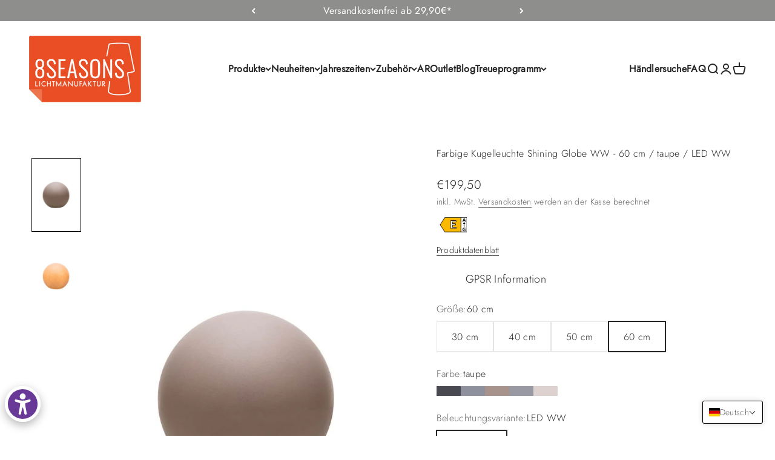

--- FILE ---
content_type: text/html; charset=utf-8
request_url: https://8-seasons-design.de/products/farbige-kugelleuchte-shining-globe-ww?variant=44269792755976
body_size: 131486
content:
<!doctype html>

<html lang="de" dir="ltr">
  <head>


    
<script async crossorigin fetchpriority="high" src="/cdn/shopifycloud/importmap-polyfill/es-modules-shim.2.4.0.js"></script>
<script
  id="Cookiebot"
  src="https://consent.cookiebot.com/uc.js"
  data-cbid="c88388cc-35e5-436c-9b3a-5d4ed3dc5bee"
  type="text/javascript"
  defer
></script>


    
    <meta charset="utf-8">
    <meta name="viewport" content="width=device-width, initial-scale=1.0, height=device-height, minimum-scale=1.0, maximum-scale=1.0">
    <meta name="theme-color" content="#ffffff">

    <title>Farbige Kugelleuchte Shining Globe WW</title><meta name="description" content="Ob als Gartenleuchte zur Aufwertung des Beetes oder als moderne Kugelleuchte im Haus, der Shining Globe ist ein echter Hingucker. Sein rundes, stilvolles Design machen ihn vielfältig einsetzbar. Die Leuchtkugel ist erhältlich in 4 verschiedenen Größen, 30 cm, 40 cm, 50 cm und 60 cm. Auch bei den Farben hast du die Qual"><link rel="canonical" href="https://8-seasons-design.de/products/farbige-kugelleuchte-shining-globe-ww"><link rel="preconnect" href="https://cdn.shopify.com">
    <link rel="preconnect" href="https://fonts.shopifycdn.com" crossorigin>
    <link rel="dns-prefetch" href="https://productreviews.shopifycdn.com"><link rel="preload" href="//8-seasons-design.de/cdn/fonts/jost/jost_n3.a5df7448b5b8c9a76542f085341dff794ff2a59d.woff2" as="font" type="font/woff2" crossorigin><link rel="preload" href="//8-seasons-design.de/cdn/fonts/jost/jost_n3.a5df7448b5b8c9a76542f085341dff794ff2a59d.woff2" as="font" type="font/woff2" crossorigin><meta property="og:type" content="product">
  <meta property="og:title" content="Farbige Kugelleuchte Shining Globe WW">
  <meta property="product:price:amount" content="199,50">
  <meta property="product:price:currency" content="EUR"><meta property="og:image" content="http://8-seasons-design.de/cdn/shop/files/42422W_Shining-Globe-40_anthrazit_111.jpg?v=1683110938&width=2048">
  <meta property="og:image:secure_url" content="https://8-seasons-design.de/cdn/shop/files/42422W_Shining-Globe-40_anthrazit_111.jpg?v=1683110938&width=2048">
  <meta property="og:image:width" content="1000">
  <meta property="og:image:height" content="1500"><meta property="og:description" content="Ob als Gartenleuchte zur Aufwertung des Beetes oder als moderne Kugelleuchte im Haus, der Shining Globe ist ein echter Hingucker. Sein rundes, stilvolles Design machen ihn vielfältig einsetzbar. Die Leuchtkugel ist erhältlich in 4 verschiedenen Größen, 30 cm, 40 cm, 50 cm und 60 cm. Auch bei den Farben hast du die Qual"><meta property="og:url" content="https://8-seasons-design.de/products/farbige-kugelleuchte-shining-globe-ww">
<meta property="og:site_name" content="8 seasons design"><meta name="twitter:card" content="summary"><meta name="twitter:title" content="Farbige Kugelleuchte Shining Globe WW">
  <meta name="twitter:description" content="Ob als Gartenleuchte zur Aufwertung des Beetes oder als moderne Kugelleuchte im Haus, der Shining Globe ist ein echter Hingucker. Sein rundes, stilvolles Design machen ihn vielfältig einsetzbar. Die Leuchtkugel ist erhältlich in 4 verschiedenen Größen, 30 cm, 40 cm, 50 cm und 60 cm. Auch bei den Farben hast du die Qual der Wahl und kannst zwischen 6 verschiedenen Farben wählen. Dabei ist der Shining Globe sowohl im Innenbereich als auch als Gartenleuchte außen verwendbar. Die hohe Belastbarkeit der Gartenleuchte entsteht durch die Herstellung aus dem besonders wetterfesten Polyethylen. Das macht sie robust gegenüber Sonne, Regenwetter oder Frost. Sollte mit deinem Artikel doch einmal etwas nicht in Ordnung sein – mit dem Kauf unserer Leuchte bieten wir dir eine 24-monatige Herstellergarantie. Unsere Anliegen sind Nachhaltigkeit und Qualität. Mit der Produktion in Deutschland werden lange Transportwege vermieden und die CO2-"><meta name="twitter:image" content="https://8-seasons-design.de/cdn/shop/files/42422W_Shining-Globe-40_anthrazit_111.jpg?crop=center&height=1200&v=1683110938&width=1200">
  <meta name="twitter:image:alt" content=""><script type="application/ld+json">{"@context":"http:\/\/schema.org\/","@id":"\/products\/farbige-kugelleuchte-shining-globe-ww#product","@type":"ProductGroup","brand":{"@type":"Brand","name":"8 seasons design"},"category":"Kugelleuchten","description":"Ob als Gartenleuchte zur Aufwertung des Beetes oder als moderne Kugelleuchte im Haus, der Shining Globe ist ein echter Hingucker. Sein rundes, stilvolles Design machen ihn vielfältig einsetzbar. Die Leuchtkugel ist erhältlich in 4 verschiedenen Größen, 30 cm, 40 cm, 50 cm und 60 cm. Auch bei den Farben hast du die Qual der Wahl und kannst zwischen 6 verschiedenen Farben wählen. Dabei ist der Shining Globe sowohl im Innenbereich als auch als Gartenleuchte außen verwendbar.\nDie hohe Belastbarkeit der Gartenleuchte entsteht durch die Herstellung aus dem besonders wetterfesten Polyethylen. Das macht sie robust gegenüber Sonne, Regenwetter oder Frost. Sollte mit deinem Artikel doch einmal etwas nicht in Ordnung sein – mit dem Kauf unserer Leuchte bieten wir dir eine 24-monatige Herstellergarantie.\nUnsere Anliegen sind Nachhaltigkeit und Qualität. Mit der Produktion in Deutschland werden lange Transportwege vermieden und die CO2- Belastung somit verringert. Zudem unterliegt unsere Produktion ständigen Qualitätskontrollen, wodurch wir dir hochwertige Produkte übergeben können.","hasVariant":[{"@id":"\/products\/farbige-kugelleuchte-shining-globe-ww?variant=44269791346952#variant","@type":"Product","gtin":"4033802700355","image":"https:\/\/8-seasons-design.de\/cdn\/shop\/files\/42416W_Shining-Globe-30_anthrazit_101.jpg?v=1683110938\u0026width=1920","name":"Farbige Kugelleuchte Shining Globe WW - 30 cm \/ anthrazit \/ LED WW","offers":{"@id":"\/products\/farbige-kugelleuchte-shining-globe-ww?variant=44269791346952#offer","@type":"Offer","availability":"http:\/\/schema.org\/InStock","price":"94.50","priceCurrency":"EUR","url":"https:\/\/8-seasons-design.de\/products\/farbige-kugelleuchte-shining-globe-ww?variant=44269791346952"},"sku":"42416W"},{"@id":"\/products\/farbige-kugelleuchte-shining-globe-ww?variant=44269791412488#variant","@type":"Product","gtin":"4033802700416","image":"https:\/\/8-seasons-design.de\/cdn\/shop\/files\/42426W_Shining-Globe-40_stone_101.jpg?v=1683110938\u0026width=1920","name":"Farbige Kugelleuchte Shining Globe WW - 30 cm \/ stein \/ LED WW","offers":{"@id":"\/products\/farbige-kugelleuchte-shining-globe-ww?variant=44269791412488#offer","@type":"Offer","availability":"http:\/\/schema.org\/InStock","price":"94.50","priceCurrency":"EUR","url":"https:\/\/8-seasons-design.de\/products\/farbige-kugelleuchte-shining-globe-ww?variant=44269791412488"},"sku":"42420W"},{"@id":"\/products\/farbige-kugelleuchte-shining-globe-ww?variant=44269791478024#variant","@type":"Product","gtin":"4033802701307","image":"https:\/\/8-seasons-design.de\/cdn\/shop\/files\/42427W_Shining-Globe-40_taupe_101.jpg?v=1683110938\u0026width=1920","name":"Farbige Kugelleuchte Shining Globe WW - 30 cm \/ taupe \/ LED WW","offers":{"@id":"\/products\/farbige-kugelleuchte-shining-globe-ww?variant=44269791478024#offer","@type":"Offer","availability":"http:\/\/schema.org\/InStock","price":"94.50","priceCurrency":"EUR","url":"https:\/\/8-seasons-design.de\/products\/farbige-kugelleuchte-shining-globe-ww?variant=44269791478024"},"sku":"42421W"},{"@id":"\/products\/farbige-kugelleuchte-shining-globe-ww?variant=44269791543560#variant","@type":"Product","gtin":"4033802700379","image":"https:\/\/8-seasons-design.de\/cdn\/shop\/files\/42422W_Shining-Globe-40_anthrazit_111.jpg?v=1683110938\u0026width=1920","name":"Farbige Kugelleuchte Shining Globe WW - 30 cm \/ grau \/ LED WW","offers":{"@id":"\/products\/farbige-kugelleuchte-shining-globe-ww?variant=44269791543560#offer","@type":"Offer","availability":"http:\/\/schema.org\/InStock","price":"94.50","priceCurrency":"EUR","url":"https:\/\/8-seasons-design.de\/products\/farbige-kugelleuchte-shining-globe-ww?variant=44269791543560"},"sku":"42418W"},{"@id":"\/products\/farbige-kugelleuchte-shining-globe-ww?variant=44269791609096#variant","@type":"Product","gtin":"4033802700386","image":"https:\/\/8-seasons-design.de\/cdn\/shop\/files\/42422W_Shining-Globe-40_anthrazit_111.jpg?v=1683110938\u0026width=1920","name":"Farbige Kugelleuchte Shining Globe WW - 30 cm \/ sand \/ LED WW","offers":{"@id":"\/products\/farbige-kugelleuchte-shining-globe-ww?variant=44269791609096#offer","@type":"Offer","availability":"http:\/\/schema.org\/InStock","price":"94.50","priceCurrency":"EUR","url":"https:\/\/8-seasons-design.de\/products\/farbige-kugelleuchte-shining-globe-ww?variant=44269791609096"},"sku":"42419W"},{"@id":"\/products\/farbige-kugelleuchte-shining-globe-ww?variant=44269791772936#variant","@type":"Product","gtin":"4033802701321","image":"https:\/\/8-seasons-design.de\/cdn\/shop\/files\/42422W_Shining-Globe-40_anthrazit_111.jpg?v=1683110938\u0026width=1920","name":"Farbige Kugelleuchte Shining Globe WW - 40 cm \/ anthrazit \/ LED WW","offers":{"@id":"\/products\/farbige-kugelleuchte-shining-globe-ww?variant=44269791772936#offer","@type":"Offer","availability":"http:\/\/schema.org\/InStock","price":"109.50","priceCurrency":"EUR","url":"https:\/\/8-seasons-design.de\/products\/farbige-kugelleuchte-shining-globe-ww?variant=44269791772936"},"sku":"42422W"},{"@id":"\/products\/farbige-kugelleuchte-shining-globe-ww?variant=44269791838472#variant","@type":"Product","gtin":"4033802701383","image":"https:\/\/8-seasons-design.de\/cdn\/shop\/files\/42422W_Shining-Globe-40_anthrazit_111.jpg?v=1683110938\u0026width=1920","name":"Farbige Kugelleuchte Shining Globe WW - 40 cm \/ stein \/ LED WW","offers":{"@id":"\/products\/farbige-kugelleuchte-shining-globe-ww?variant=44269791838472#offer","@type":"Offer","availability":"http:\/\/schema.org\/InStock","price":"109.50","priceCurrency":"EUR","url":"https:\/\/8-seasons-design.de\/products\/farbige-kugelleuchte-shining-globe-ww?variant=44269791838472"},"sku":"42426W"},{"@id":"\/products\/farbige-kugelleuchte-shining-globe-ww?variant=44269791904008#variant","@type":"Product","gtin":"4033802701406","image":"https:\/\/8-seasons-design.de\/cdn\/shop\/files\/42422W_Shining-Globe-40_anthrazit_111.jpg?v=1683110938\u0026width=1920","name":"Farbige Kugelleuchte Shining Globe WW - 40 cm \/ taupe \/ LED WW","offers":{"@id":"\/products\/farbige-kugelleuchte-shining-globe-ww?variant=44269791904008#offer","@type":"Offer","availability":"http:\/\/schema.org\/InStock","price":"109.50","priceCurrency":"EUR","url":"https:\/\/8-seasons-design.de\/products\/farbige-kugelleuchte-shining-globe-ww?variant=44269791904008"},"sku":"42427W"},{"@id":"\/products\/farbige-kugelleuchte-shining-globe-ww?variant=44269791969544#variant","@type":"Product","gtin":"4033802701369","image":"https:\/\/8-seasons-design.de\/cdn\/shop\/files\/42422W_Shining-Globe-40_anthrazit_111.jpg?v=1683110938\u0026width=1920","name":"Farbige Kugelleuchte Shining Globe WW - 40 cm \/ grau \/ LED WW","offers":{"@id":"\/products\/farbige-kugelleuchte-shining-globe-ww?variant=44269791969544#offer","@type":"Offer","availability":"http:\/\/schema.org\/InStock","price":"109.50","priceCurrency":"EUR","url":"https:\/\/8-seasons-design.de\/products\/farbige-kugelleuchte-shining-globe-ww?variant=44269791969544"},"sku":"42424W"},{"@id":"\/products\/farbige-kugelleuchte-shining-globe-ww?variant=44269792035080#variant","@type":"Product","gtin":"4033802700423","image":"https:\/\/8-seasons-design.de\/cdn\/shop\/files\/42422W_Shining-Globe-40_anthrazit_111.jpg?v=1683110938\u0026width=1920","name":"Farbige Kugelleuchte Shining Globe WW - 40 cm \/ sand \/ LED WW","offers":{"@id":"\/products\/farbige-kugelleuchte-shining-globe-ww?variant=44269792035080#offer","@type":"Offer","availability":"http:\/\/schema.org\/InStock","price":"109.50","priceCurrency":"EUR","url":"https:\/\/8-seasons-design.de\/products\/farbige-kugelleuchte-shining-globe-ww?variant=44269792035080"},"sku":"42425W"},{"@id":"\/products\/farbige-kugelleuchte-shining-globe-ww?variant=44269792198920#variant","@type":"Product","gtin":"4033802701420","image":"https:\/\/8-seasons-design.de\/cdn\/shop\/files\/42422W_Shining-Globe-40_anthrazit_111.jpg?v=1683110938\u0026width=1920","name":"Farbige Kugelleuchte Shining Globe WW - 50 cm \/ anthrazit \/ LED WW","offers":{"@id":"\/products\/farbige-kugelleuchte-shining-globe-ww?variant=44269792198920#offer","@type":"Offer","availability":"http:\/\/schema.org\/InStock","price":"149.50","priceCurrency":"EUR","url":"https:\/\/8-seasons-design.de\/products\/farbige-kugelleuchte-shining-globe-ww?variant=44269792198920"},"sku":"42428W"},{"@id":"\/products\/farbige-kugelleuchte-shining-globe-ww?variant=44269792264456#variant","@type":"Product","gtin":"4033802700447","image":"https:\/\/8-seasons-design.de\/cdn\/shop\/files\/42422W_Shining-Globe-40_anthrazit_111.jpg?v=1683110938\u0026width=1920","name":"Farbige Kugelleuchte Shining Globe WW - 50 cm \/ stein \/ LED WW","offers":{"@id":"\/products\/farbige-kugelleuchte-shining-globe-ww?variant=44269792264456#offer","@type":"Offer","availability":"http:\/\/schema.org\/InStock","price":"149.50","priceCurrency":"EUR","url":"https:\/\/8-seasons-design.de\/products\/farbige-kugelleuchte-shining-globe-ww?variant=44269792264456"},"sku":"42432W"},{"@id":"\/products\/farbige-kugelleuchte-shining-globe-ww?variant=44269792329992#variant","@type":"Product","gtin":"4033802700461","image":"https:\/\/8-seasons-design.de\/cdn\/shop\/files\/42422W_Shining-Globe-40_anthrazit_111.jpg?v=1683110938\u0026width=1920","name":"Farbige Kugelleuchte Shining Globe WW - 50 cm \/ taupe \/ LED WW","offers":{"@id":"\/products\/farbige-kugelleuchte-shining-globe-ww?variant=44269792329992#offer","@type":"Offer","availability":"http:\/\/schema.org\/InStock","price":"149.50","priceCurrency":"EUR","url":"https:\/\/8-seasons-design.de\/products\/farbige-kugelleuchte-shining-globe-ww?variant=44269792329992"},"sku":"42433W"},{"@id":"\/products\/farbige-kugelleuchte-shining-globe-ww?variant=44269792395528#variant","@type":"Product","gtin":"4033802701468","image":"https:\/\/8-seasons-design.de\/cdn\/shop\/files\/42422W_Shining-Globe-40_anthrazit_111.jpg?v=1683110938\u0026width=1920","name":"Farbige Kugelleuchte Shining Globe WW - 50 cm \/ grau \/ LED WW","offers":{"@id":"\/products\/farbige-kugelleuchte-shining-globe-ww?variant=44269792395528#offer","@type":"Offer","availability":"http:\/\/schema.org\/InStock","price":"149.50","priceCurrency":"EUR","url":"https:\/\/8-seasons-design.de\/products\/farbige-kugelleuchte-shining-globe-ww?variant=44269792395528"},"sku":"42430W"},{"@id":"\/products\/farbige-kugelleuchte-shining-globe-ww?variant=44269792461064#variant","@type":"Product","gtin":"4033802701482","image":"https:\/\/8-seasons-design.de\/cdn\/shop\/files\/42422W_Shining-Globe-40_anthrazit_111.jpg?v=1683110938\u0026width=1920","name":"Farbige Kugelleuchte Shining Globe WW - 50 cm \/ sand \/ LED WW","offers":{"@id":"\/products\/farbige-kugelleuchte-shining-globe-ww?variant=44269792461064#offer","@type":"Offer","availability":"http:\/\/schema.org\/InStock","price":"149.50","priceCurrency":"EUR","url":"https:\/\/8-seasons-design.de\/products\/farbige-kugelleuchte-shining-globe-ww?variant=44269792461064"},"sku":"42431W"},{"@id":"\/products\/farbige-kugelleuchte-shining-globe-ww?variant=44269792624904#variant","@type":"Product","gtin":"4033802700508","image":"https:\/\/8-seasons-design.de\/cdn\/shop\/files\/42422W_Shining-Globe-40_anthrazit_111.jpg?v=1683110938\u0026width=1920","name":"Farbige Kugelleuchte Shining Globe WW - 60 cm \/ anthrazit \/ LED WW","offers":{"@id":"\/products\/farbige-kugelleuchte-shining-globe-ww?variant=44269792624904#offer","@type":"Offer","availability":"http:\/\/schema.org\/InStock","price":"199.50","priceCurrency":"EUR","url":"https:\/\/8-seasons-design.de\/products\/farbige-kugelleuchte-shining-globe-ww?variant=44269792624904"},"sku":"42440W"},{"@id":"\/products\/farbige-kugelleuchte-shining-globe-ww?variant=44269792690440#variant","@type":"Product","gtin":"4033802700553","image":"https:\/\/8-seasons-design.de\/cdn\/shop\/files\/42422W_Shining-Globe-40_anthrazit_111.jpg?v=1683110938\u0026width=1920","name":"Farbige Kugelleuchte Shining Globe WW - 60 cm \/ stein \/ LED WW","offers":{"@id":"\/products\/farbige-kugelleuchte-shining-globe-ww?variant=44269792690440#offer","@type":"Offer","availability":"http:\/\/schema.org\/InStock","price":"199.50","priceCurrency":"EUR","url":"https:\/\/8-seasons-design.de\/products\/farbige-kugelleuchte-shining-globe-ww?variant=44269792690440"},"sku":"42444W"},{"@id":"\/products\/farbige-kugelleuchte-shining-globe-ww?variant=44269792755976#variant","@type":"Product","gtin":"4033802700577","image":"https:\/\/8-seasons-design.de\/cdn\/shop\/files\/42422W_Shining-Globe-40_anthrazit_111.jpg?v=1683110938\u0026width=1920","name":"Farbige Kugelleuchte Shining Globe WW - 60 cm \/ taupe \/ LED WW","offers":{"@id":"\/products\/farbige-kugelleuchte-shining-globe-ww?variant=44269792755976#offer","@type":"Offer","availability":"http:\/\/schema.org\/InStock","price":"199.50","priceCurrency":"EUR","url":"https:\/\/8-seasons-design.de\/products\/farbige-kugelleuchte-shining-globe-ww?variant=44269792755976"},"sku":"42445W"},{"@id":"\/products\/farbige-kugelleuchte-shining-globe-ww?variant=44269792821512#variant","@type":"Product","gtin":"4033802700522","image":"https:\/\/8-seasons-design.de\/cdn\/shop\/files\/42422W_Shining-Globe-40_anthrazit_111.jpg?v=1683110938\u0026width=1920","name":"Farbige Kugelleuchte Shining Globe WW - 60 cm \/ grau \/ LED WW","offers":{"@id":"\/products\/farbige-kugelleuchte-shining-globe-ww?variant=44269792821512#offer","@type":"Offer","availability":"http:\/\/schema.org\/InStock","price":"199.50","priceCurrency":"EUR","url":"https:\/\/8-seasons-design.de\/products\/farbige-kugelleuchte-shining-globe-ww?variant=44269792821512"},"sku":"42442W"},{"@id":"\/products\/farbige-kugelleuchte-shining-globe-ww?variant=44269792887048#variant","@type":"Product","gtin":"4033802700539","image":"https:\/\/8-seasons-design.de\/cdn\/shop\/files\/42422W_Shining-Globe-40_anthrazit_111.jpg?v=1683110938\u0026width=1920","name":"Farbige Kugelleuchte Shining Globe WW - 60 cm \/ sand \/ LED WW","offers":{"@id":"\/products\/farbige-kugelleuchte-shining-globe-ww?variant=44269792887048#offer","@type":"Offer","availability":"http:\/\/schema.org\/InStock","price":"199.50","priceCurrency":"EUR","url":"https:\/\/8-seasons-design.de\/products\/farbige-kugelleuchte-shining-globe-ww?variant=44269792887048"},"sku":"42443W"}],"name":"Farbige Kugelleuchte Shining Globe WW","productGroupID":"8192687374600","url":"https:\/\/8-seasons-design.de\/products\/farbige-kugelleuchte-shining-globe-ww"}</script><script type="application/ld+json">
  {
    "@context": "https://schema.org",
    "@type": "BreadcrumbList",
    "itemListElement": [{
        "@type": "ListItem",
        "position": 1,
        "name": "Home",
        "item": "https://8-seasons-design.de"
      },{
            "@type": "ListItem",
            "position": 2,
            "name": "Farbige Kugelleuchte Shining Globe WW",
            "item": "https://8-seasons-design.de/products/farbige-kugelleuchte-shining-globe-ww"
          }]
  }
</script><style>/* Typography (heading) */
  @font-face {
  font-family: Jost;
  font-weight: 300;
  font-style: normal;
  font-display: fallback;
  src: url("//8-seasons-design.de/cdn/fonts/jost/jost_n3.a5df7448b5b8c9a76542f085341dff794ff2a59d.woff2") format("woff2"),
       url("//8-seasons-design.de/cdn/fonts/jost/jost_n3.882941f5a26d0660f7dd135c08afc57fc6939a07.woff") format("woff");
}

@font-face {
  font-family: Jost;
  font-weight: 300;
  font-style: italic;
  font-display: fallback;
  src: url("//8-seasons-design.de/cdn/fonts/jost/jost_i3.8d4e97d98751190bb5824cdb405ec5b0049a74c0.woff2") format("woff2"),
       url("//8-seasons-design.de/cdn/fonts/jost/jost_i3.1b7a65a16099fd3de6fdf1255c696902ed952195.woff") format("woff");
}

/* Typography (body) */
  @font-face {
  font-family: Jost;
  font-weight: 300;
  font-style: normal;
  font-display: fallback;
  src: url("//8-seasons-design.de/cdn/fonts/jost/jost_n3.a5df7448b5b8c9a76542f085341dff794ff2a59d.woff2") format("woff2"),
       url("//8-seasons-design.de/cdn/fonts/jost/jost_n3.882941f5a26d0660f7dd135c08afc57fc6939a07.woff") format("woff");
}

@font-face {
  font-family: Jost;
  font-weight: 300;
  font-style: italic;
  font-display: fallback;
  src: url("//8-seasons-design.de/cdn/fonts/jost/jost_i3.8d4e97d98751190bb5824cdb405ec5b0049a74c0.woff2") format("woff2"),
       url("//8-seasons-design.de/cdn/fonts/jost/jost_i3.1b7a65a16099fd3de6fdf1255c696902ed952195.woff") format("woff");
}

@font-face {
  font-family: Jost;
  font-weight: 400;
  font-style: normal;
  font-display: fallback;
  src: url("//8-seasons-design.de/cdn/fonts/jost/jost_n4.d47a1b6347ce4a4c9f437608011273009d91f2b7.woff2") format("woff2"),
       url("//8-seasons-design.de/cdn/fonts/jost/jost_n4.791c46290e672b3f85c3d1c651ef2efa3819eadd.woff") format("woff");
}

@font-face {
  font-family: Jost;
  font-weight: 400;
  font-style: italic;
  font-display: fallback;
  src: url("//8-seasons-design.de/cdn/fonts/jost/jost_i4.b690098389649750ada222b9763d55796c5283a5.woff2") format("woff2"),
       url("//8-seasons-design.de/cdn/fonts/jost/jost_i4.fd766415a47e50b9e391ae7ec04e2ae25e7e28b0.woff") format("woff");
}

:root {
    /**
     * ---------------------------------------------------------------------
     * SPACING VARIABLES
     *
     * We are using a spacing inspired from frameworks like Tailwind CSS.
     * ---------------------------------------------------------------------
     */
    --spacing-0-5: 0.125rem; /* 2px */
    --spacing-1: 0.25rem; /* 4px */
    --spacing-1-5: 0.375rem; /* 6px */
    --spacing-2: 0.5rem; /* 8px */
    --spacing-2-5: 0.625rem; /* 10px */
    --spacing-3: 0.75rem; /* 12px */
    --spacing-3-5: 0.875rem; /* 14px */
    --spacing-4: 1rem; /* 16px */
    --spacing-4-5: 1.125rem; /* 18px */
    --spacing-5: 1.25rem; /* 20px */
    --spacing-5-5: 1.375rem; /* 22px */
    --spacing-6: 1.5rem; /* 24px */
    --spacing-6-5: 1.625rem; /* 26px */
    --spacing-7: 1.75rem; /* 28px */
    --spacing-7-5: 1.875rem; /* 30px */
    --spacing-8: 2rem; /* 32px */
    --spacing-8-5: 2.125rem; /* 34px */
    --spacing-9: 2.25rem; /* 36px */
    --spacing-9-5: 2.375rem; /* 38px */
    --spacing-10: 2.5rem; /* 40px */
    --spacing-11: 2.75rem; /* 44px */
    --spacing-12: 3rem; /* 48px */
    --spacing-14: 3.5rem; /* 56px */
    --spacing-16: 4rem; /* 64px */
    --spacing-18: 4.5rem; /* 72px */
    --spacing-20: 5rem; /* 80px */
    --spacing-24: 6rem; /* 96px */
    --spacing-28: 7rem; /* 112px */
    --spacing-32: 8rem; /* 128px */
    --spacing-36: 9rem; /* 144px */
    --spacing-40: 10rem; /* 160px */
    --spacing-44: 11rem; /* 176px */
    --spacing-48: 12rem; /* 192px */
    --spacing-52: 13rem; /* 208px */
    --spacing-56: 14rem; /* 224px */
    --spacing-60: 15rem; /* 240px */
    --spacing-64: 16rem; /* 256px */
    --spacing-72: 18rem; /* 288px */
    --spacing-80: 20rem; /* 320px */
    --spacing-96: 24rem; /* 384px */

    /* Container */
    --container-max-width: 1600px;
    --container-narrow-max-width: 1350px;
    --container-gutter: var(--spacing-5);
    --section-outer-spacing-block: var(--spacing-12);
    --section-inner-max-spacing-block: var(--spacing-10);
    --section-inner-spacing-inline: var(--container-gutter);
    --section-stack-spacing-block: var(--spacing-8);

    /* Grid gutter */
    --grid-gutter: var(--spacing-5);

    /* Product list settings */
    --product-list-row-gap: var(--spacing-8);
    --product-list-column-gap: var(--grid-gutter);

    /* Form settings */
    --input-gap: var(--spacing-2);
    --input-height: 2.625rem;
    --input-padding-inline: var(--spacing-4);

    /* Other sizes */
    --sticky-area-height: calc(var(--sticky-announcement-bar-enabled, 0) * var(--announcement-bar-height, 0px) + var(--sticky-header-enabled, 0) * var(--header-height, 0px));

    /* RTL support */
    --transform-logical-flip: 1;
    --transform-origin-start: left;
    --transform-origin-end: right;

    /**
     * ---------------------------------------------------------------------
     * TYPOGRAPHY
     * ---------------------------------------------------------------------
     */

    /* Font properties */
    --heading-font-family: Jost, sans-serif;
    --heading-font-weight: 300;
    --heading-font-style: normal;
    --heading-text-transform: normal;
    --heading-letter-spacing: 0.04em;
    --text-font-family: Jost, sans-serif;
    --text-font-weight: 300;
    --text-font-style: normal;
    --text-letter-spacing: 0.02em;

    /* Font sizes */
    --text-h0: 2.5rem;
    --text-h1: 1.75rem;
    --text-h2: 1.5rem;
    --text-h3: 1.375rem;
    --text-h4: 1.125rem;
    --text-h5: 1.125rem;
    --text-h6: 1rem;
    --text-xs: 0.6875rem;
    --text-sm: 0.75rem;
    --text-base: 0.875rem;
    --text-lg: 1.125rem;

    /**
     * ---------------------------------------------------------------------
     * COLORS
     * ---------------------------------------------------------------------
     */

    /* Color settings */--accent: 39 39 39;
    --text-primary: 39 39 39;
    --background-primary: 255 255 255;
    --dialog-background: 255 255 255;
    --border-color: var(--text-color, var(--text-primary)) / 0.12;

    /* Button colors */
    --button-background-primary: 39 39 39;
    --button-text-primary: 255 255 255;
    --button-background-secondary: 227 126 22;
    --button-text-secondary: 255 255 255;

    /* Status colors */
    --success-background: 238 241 235;
    --success-text: 112 138 92;
    --warning-background: 252 240 227;
    --warning-text: 227 126 22;
    --error-background: 245 229 229;
    --error-text: 170 40 38;

    /* Product colors */
    --on-sale-text: 227 126 22;
    --on-sale-badge-background: 227 126 22;
    --on-sale-badge-text: 255 255 255;
    --sold-out-badge-background: 190 189 185;
    --sold-out-badge-text: 0 0 0;
    --primary-badge-background: 227 126 22;
    --primary-badge-text: 255 255 255;
    --star-color: 255 183 74;
    --product-card-background: 255 255 255;
    --product-card-text: 39 39 39;

    /* Header colors */
    --header-background: 255 255 255;
    --header-text: 39 39 39;

    /* Footer colors */
    --footer-background: 242 242 242;
    --footer-text: 39 39 39;

    /* Rounded variables (used for border radius) */
    --rounded-xs: 0.0rem;
    --rounded-sm: 0.0rem;
    --rounded: 0.0rem;
    --rounded-lg: 0.0rem;
    --rounded-full: 9999px;

    --rounded-button: 0.0rem;
    --rounded-input: 0.0rem;

    /* Box shadow */
    --shadow-sm: 0 2px 8px rgb(var(--text-primary) / 0.1);
    --shadow: 0 5px 15px rgb(var(--text-primary) / 0.1);
    --shadow-md: 0 5px 30px rgb(var(--text-primary) / 0.1);
    --shadow-block: 0px 18px 50px rgb(var(--text-primary) / 0.1);

    /**
     * ---------------------------------------------------------------------
     * OTHER
     * ---------------------------------------------------------------------
     */

    --cursor-close-svg-url: url(//8-seasons-design.de/cdn/shop/t/11/assets/cursor-close.svg?v=147174565022153725511720612621);
    --cursor-zoom-in-svg-url: url(//8-seasons-design.de/cdn/shop/t/11/assets/cursor-zoom-in.svg?v=154953035094101115921720612621);
    --cursor-zoom-out-svg-url: url(//8-seasons-design.de/cdn/shop/t/11/assets/cursor-zoom-out.svg?v=16155520337305705181720612621);
    --checkmark-svg-url: url(//8-seasons-design.de/cdn/shop/t/11/assets/checkmark.svg?v=77552481021870063511720612621);
  }

  [dir="rtl"]:root {
    /* RTL support */
    --transform-logical-flip: -1;
    --transform-origin-start: right;
    --transform-origin-end: left;
  }

  @media screen and (min-width: 700px) {
    :root {
      /* Typography (font size) */
      --text-h0: 3.25rem;
      --text-h1: 2.25rem;
      --text-h2: 1.75rem;
      --text-h3: 1.625rem;
      --text-h4: 1.25rem;
      --text-h5: 1.25rem;
      --text-h6: 1.125rem;

      --text-xs: 0.75rem;
      --text-sm: 0.875rem;
      --text-base: 1.0rem;
      --text-lg: 1.25rem;

      /* Spacing */
      --container-gutter: 2rem;
      --section-outer-spacing-block: var(--spacing-16);
      --section-inner-max-spacing-block: var(--spacing-12);
      --section-inner-spacing-inline: var(--spacing-14);
      --section-stack-spacing-block: var(--spacing-12);

      /* Grid gutter */
      --grid-gutter: var(--spacing-6);

      /* Product list settings */
      --product-list-row-gap: var(--spacing-12);

      /* Form settings */
      --input-gap: 1rem;
      --input-height: 3.125rem;
      --input-padding-inline: var(--spacing-5);
    }
  }

  @media screen and (min-width: 1000px) {
    :root {
      /* Spacing settings */
      --container-gutter: var(--spacing-12);
      --section-outer-spacing-block: var(--spacing-18);
      --section-inner-max-spacing-block: var(--spacing-16);
      --section-inner-spacing-inline: var(--spacing-18);
      --section-stack-spacing-block: var(--spacing-12);
    }
  }

  @media screen and (min-width: 1150px) {
    :root {
      /* Spacing settings */
      --container-gutter: var(--spacing-12);
      --section-outer-spacing-block: var(--spacing-20);
      --section-inner-max-spacing-block: var(--spacing-16);
      --section-inner-spacing-inline: var(--spacing-18);
      --section-stack-spacing-block: var(--spacing-12);
    }
  }

  @media screen and (min-width: 1400px) {
    :root {
      /* Typography (font size) */
      --text-h0: 4rem;
      --text-h1: 3rem;
      --text-h2: 2.5rem;
      --text-h3: 1.75rem;
      --text-h4: 1.5rem;
      --text-h5: 1.25rem;
      --text-h6: 1.25rem;

      --section-outer-spacing-block: var(--spacing-24);
      --section-inner-max-spacing-block: var(--spacing-18);
      --section-inner-spacing-inline: var(--spacing-20);
    }
  }

  @media screen and (min-width: 1600px) {
    :root {
      --section-outer-spacing-block: var(--spacing-24);
      --section-inner-max-spacing-block: var(--spacing-20);
      --section-inner-spacing-inline: var(--spacing-24);
    }
  }

  /**
   * ---------------------------------------------------------------------
   * LIQUID DEPENDANT CSS
   *
   * Our main CSS is Liquid free, but some very specific features depend on
   * theme settings, so we have them here
   * ---------------------------------------------------------------------
   */@media screen and (pointer: fine) {
        /* The !important are for the Shopify Payment button to ensure we override the default from Shopify styles */
        .button:not([disabled]):not(.button--outline):hover, .btn:not([disabled]):hover, .shopify-payment-button__button--unbranded:not([disabled]):hover {
          background-color: transparent !important;
          color: rgb(var(--button-outline-color) / var(--button-background-opacity, 1)) !important;
          box-shadow: inset 0 0 0 2px currentColor !important;
        }

        .button--outline:not([disabled]):hover {
          background: rgb(var(--button-background));
          color: rgb(var(--button-text-color));
          box-shadow: inset 0 0 0 2px rgb(var(--button-background));
        }
      }</style><script>
  // This allows to expose several variables to the global scope, to be used in scripts
  window.themeVariables = {
    settings: {
      showPageTransition: false,
      reduceDrawerAnimation: false,
      reduceMenuAnimation: false,
      headingApparition: "split_rotation",
      pageType: "product",
      moneyFormat: "€{{amount_with_comma_separator}}",
      moneyWithCurrencyFormat: "€{{amount_with_comma_separator}} EUR",
      currencyCodeEnabled: false,
      cartType: "drawer",
      showDiscount: true,
      discountMode: "saving",
      pageBackground: "#ffffff",
      textColor: "#272727"
    },

    strings: {
      accessibilityClose: "Schließen",
      accessibilityNext: "Vor",
      accessibilityPrevious: "Zurück",
      closeGallery: "Galerie schließen",
      zoomGallery: "Bild vergrößern",
      errorGallery: "Bild kann nicht geladen werden",
      searchNoResults: "Keine Treffer",
      addOrderNote: "Bestellhinweis hinzufügen",
      editOrderNote: "Bestellhinweis bearbeiten",
      shippingEstimatorNoResults: "Tut uns leid, aber wir verschicken leider nicht an deine Adresse.",
      shippingEstimatorOneResult: "Für deine Adresse gibt es einen Versandtarif:",
      shippingEstimatorMultipleResults: "Für deine Adresse gibt es mehrere Versandtarife:",
      shippingEstimatorError: "Beim Berechnen der Versandkosten ist ein Fehler aufgetreten:"
    },

    breakpoints: {
      'sm': 'screen and (min-width: 700px)',
      'md': 'screen and (min-width: 1000px)',
      'lg': 'screen and (min-width: 1150px)',
      'xl': 'screen and (min-width: 1400px)',

      'sm-max': 'screen and (max-width: 699px)',
      'md-max': 'screen and (max-width: 999px)',
      'lg-max': 'screen and (max-width: 1149px)',
      'xl-max': 'screen and (max-width: 1399px)'
    }
  };// For detecting native share
  document.documentElement.classList.add(`native-share--${navigator.share ? 'enabled' : 'disabled'}`);// We save the product ID in local storage to be eventually used for recently viewed section
    try {
      const recentlyViewedProducts = new Set(JSON.parse(localStorage.getItem('theme:recently-viewed-products') || '[]'));

      recentlyViewedProducts.delete(8192687374600); // Delete first to re-move the product
      recentlyViewedProducts.add(8192687374600);

      localStorage.setItem('theme:recently-viewed-products', JSON.stringify(Array.from(recentlyViewedProducts.values()).reverse()));
    } catch (e) {
      // Safari in private mode does not allow setting item, we silently fail
    }</script><script>
      if (!(HTMLScriptElement.supports && HTMLScriptElement.supports('importmap'))) {
        const importMapPolyfill = document.createElement('script');
        importMapPolyfill.async = true;
        importMapPolyfill.src = "//8-seasons-design.de/cdn/shop/t/11/assets/es-module-shims.min.js?v=140375185335194536761720612602";

        document.head.appendChild(importMapPolyfill);
      }
    </script>

    <script type="importmap">{
        "imports": {
          "vendor": "//8-seasons-design.de/cdn/shop/t/11/assets/vendor.min.js?v=162910149792179071561720612602",
          "theme": "//8-seasons-design.de/cdn/shop/t/11/assets/theme.js?v=14679409694134944631720612602",
          "photoswipe": "//8-seasons-design.de/cdn/shop/t/11/assets/photoswipe.min.js?v=13374349288281597431720612602"
        }
      }
    </script>

    <script type="module" src="//8-seasons-design.de/cdn/shop/t/11/assets/vendor.min.js?v=162910149792179071561720612602"></script>
    <script type="module" src="//8-seasons-design.de/cdn/shop/t/11/assets/theme.js?v=14679409694134944631720612602"></script>





    

    <script>window.performance && window.performance.mark && window.performance.mark('shopify.content_for_header.start');</script><meta name="google-site-verification" content="_QwV2B5FhDhKwNPlvBBWAEDne3UZ1q-k3FV1nnnuO8A">
<meta name="facebook-domain-verification" content="kz0mx3r0436haqg1rh7ox69mldwzgn">
<meta id="shopify-digital-wallet" name="shopify-digital-wallet" content="/56465359025/digital_wallets/dialog">
<meta name="shopify-checkout-api-token" content="922b655f60ea01aeb599054374dc51fb">
<meta id="in-context-paypal-metadata" data-shop-id="56465359025" data-venmo-supported="false" data-environment="production" data-locale="de_DE" data-paypal-v4="true" data-currency="EUR">
<link rel="alternate" hreflang="x-default" href="https://8-seasons-design.de/products/farbige-kugelleuchte-shining-globe-ww">
<link rel="alternate" hreflang="de" href="https://8-seasons-design.de/products/farbige-kugelleuchte-shining-globe-ww">
<link rel="alternate" hreflang="en" href="https://8-seasons-design.de/en/products/farbige-kugelleuchte-shining-globe-ww">
<link rel="alternate" type="application/json+oembed" href="https://8-seasons-design.de/products/farbige-kugelleuchte-shining-globe-ww.oembed">
<script async="async" src="/checkouts/internal/preloads.js?locale=de-DE"></script>
<link rel="preconnect" href="https://shop.app" crossorigin="anonymous">
<script async="async" src="https://shop.app/checkouts/internal/preloads.js?locale=de-DE&shop_id=56465359025" crossorigin="anonymous"></script>
<script id="apple-pay-shop-capabilities" type="application/json">{"shopId":56465359025,"countryCode":"DE","currencyCode":"EUR","merchantCapabilities":["supports3DS"],"merchantId":"gid:\/\/shopify\/Shop\/56465359025","merchantName":"8 seasons design","requiredBillingContactFields":["postalAddress","email"],"requiredShippingContactFields":["postalAddress","email"],"shippingType":"shipping","supportedNetworks":["visa","maestro","masterCard","amex"],"total":{"type":"pending","label":"8 seasons design","amount":"1.00"},"shopifyPaymentsEnabled":true,"supportsSubscriptions":true}</script>
<script id="shopify-features" type="application/json">{"accessToken":"922b655f60ea01aeb599054374dc51fb","betas":["rich-media-storefront-analytics"],"domain":"8-seasons-design.de","predictiveSearch":true,"shopId":56465359025,"locale":"de"}</script>
<script>var Shopify = Shopify || {};
Shopify.shop = "8-seasons-design-shop.myshopify.com";
Shopify.locale = "de";
Shopify.currency = {"active":"EUR","rate":"1.0"};
Shopify.country = "DE";
Shopify.theme = {"name":"Impact","id":168265810184,"schema_name":"Impact","schema_version":"6.0.1","theme_store_id":1190,"role":"main"};
Shopify.theme.handle = "null";
Shopify.theme.style = {"id":null,"handle":null};
Shopify.cdnHost = "8-seasons-design.de/cdn";
Shopify.routes = Shopify.routes || {};
Shopify.routes.root = "/";</script>
<script type="module">!function(o){(o.Shopify=o.Shopify||{}).modules=!0}(window);</script>
<script>!function(o){function n(){var o=[];function n(){o.push(Array.prototype.slice.apply(arguments))}return n.q=o,n}var t=o.Shopify=o.Shopify||{};t.loadFeatures=n(),t.autoloadFeatures=n()}(window);</script>
<script>
  window.ShopifyPay = window.ShopifyPay || {};
  window.ShopifyPay.apiHost = "shop.app\/pay";
  window.ShopifyPay.redirectState = null;
</script>
<script id="shop-js-analytics" type="application/json">{"pageType":"product"}</script>
<script defer="defer" async type="module" src="//8-seasons-design.de/cdn/shopifycloud/shop-js/modules/v2/client.init-shop-cart-sync_B5iHkXCa.de.esm.js"></script>
<script defer="defer" async type="module" src="//8-seasons-design.de/cdn/shopifycloud/shop-js/modules/v2/chunk.common_ChSzZR1-.esm.js"></script>
<script type="module">
  await import("//8-seasons-design.de/cdn/shopifycloud/shop-js/modules/v2/client.init-shop-cart-sync_B5iHkXCa.de.esm.js");
await import("//8-seasons-design.de/cdn/shopifycloud/shop-js/modules/v2/chunk.common_ChSzZR1-.esm.js");

  window.Shopify.SignInWithShop?.initShopCartSync?.({"fedCMEnabled":true,"windoidEnabled":true});

</script>
<script>
  window.Shopify = window.Shopify || {};
  if (!window.Shopify.featureAssets) window.Shopify.featureAssets = {};
  window.Shopify.featureAssets['shop-js'] = {"shop-cart-sync":["modules/v2/client.shop-cart-sync_CZbpppAt.de.esm.js","modules/v2/chunk.common_ChSzZR1-.esm.js"],"init-fed-cm":["modules/v2/client.init-fed-cm_BjsYyNz2.de.esm.js","modules/v2/chunk.common_ChSzZR1-.esm.js"],"init-shop-email-lookup-coordinator":["modules/v2/client.init-shop-email-lookup-coordinator_SCeCZ0fz.de.esm.js","modules/v2/chunk.common_ChSzZR1-.esm.js"],"init-shop-cart-sync":["modules/v2/client.init-shop-cart-sync_B5iHkXCa.de.esm.js","modules/v2/chunk.common_ChSzZR1-.esm.js"],"shop-cash-offers":["modules/v2/client.shop-cash-offers_BEgLgRdm.de.esm.js","modules/v2/chunk.common_ChSzZR1-.esm.js","modules/v2/chunk.modal_B1KdTSbD.esm.js"],"shop-toast-manager":["modules/v2/client.shop-toast-manager_CSG_3kge.de.esm.js","modules/v2/chunk.common_ChSzZR1-.esm.js"],"init-windoid":["modules/v2/client.init-windoid_CHbfXZTn.de.esm.js","modules/v2/chunk.common_ChSzZR1-.esm.js"],"shop-button":["modules/v2/client.shop-button_mnoue01o.de.esm.js","modules/v2/chunk.common_ChSzZR1-.esm.js"],"avatar":["modules/v2/client.avatar_BTnouDA3.de.esm.js"],"init-customer-accounts-sign-up":["modules/v2/client.init-customer-accounts-sign-up_7uVXKjME.de.esm.js","modules/v2/client.shop-login-button_T1reLV-8.de.esm.js","modules/v2/chunk.common_ChSzZR1-.esm.js","modules/v2/chunk.modal_B1KdTSbD.esm.js"],"pay-button":["modules/v2/client.pay-button_V7TYhyrU.de.esm.js","modules/v2/chunk.common_ChSzZR1-.esm.js"],"init-shop-for-new-customer-accounts":["modules/v2/client.init-shop-for-new-customer-accounts_CYjtAcsS.de.esm.js","modules/v2/client.shop-login-button_T1reLV-8.de.esm.js","modules/v2/chunk.common_ChSzZR1-.esm.js","modules/v2/chunk.modal_B1KdTSbD.esm.js"],"shop-login-button":["modules/v2/client.shop-login-button_T1reLV-8.de.esm.js","modules/v2/chunk.common_ChSzZR1-.esm.js","modules/v2/chunk.modal_B1KdTSbD.esm.js"],"shop-follow-button":["modules/v2/client.shop-follow-button_C6XDAJtE.de.esm.js","modules/v2/chunk.common_ChSzZR1-.esm.js","modules/v2/chunk.modal_B1KdTSbD.esm.js"],"init-customer-accounts":["modules/v2/client.init-customer-accounts_CuytH46E.de.esm.js","modules/v2/client.shop-login-button_T1reLV-8.de.esm.js","modules/v2/chunk.common_ChSzZR1-.esm.js","modules/v2/chunk.modal_B1KdTSbD.esm.js"],"lead-capture":["modules/v2/client.lead-capture_B-EbKerI.de.esm.js","modules/v2/chunk.common_ChSzZR1-.esm.js","modules/v2/chunk.modal_B1KdTSbD.esm.js"],"checkout-modal":["modules/v2/client.checkout-modal_yaEm7YsP.de.esm.js","modules/v2/chunk.common_ChSzZR1-.esm.js","modules/v2/chunk.modal_B1KdTSbD.esm.js"],"shop-login":["modules/v2/client.shop-login_Bw5R0XFm.de.esm.js","modules/v2/chunk.common_ChSzZR1-.esm.js","modules/v2/chunk.modal_B1KdTSbD.esm.js"],"payment-terms":["modules/v2/client.payment-terms_D8dr58yE.de.esm.js","modules/v2/chunk.common_ChSzZR1-.esm.js","modules/v2/chunk.modal_B1KdTSbD.esm.js"]};
</script>
<script>(function() {
  var isLoaded = false;
  function asyncLoad() {
    if (isLoaded) return;
    isLoaded = true;
    var urls = ["https:\/\/tnc-app.herokuapp.com\/get_script\/153c7a68622111ec8a9baeeff3701c4d.js?v=10912\u0026shop=8-seasons-design-shop.myshopify.com","https:\/\/ecommplugins-scripts.trustpilot.com\/v2.1\/js\/header.min.js?settings=eyJrZXkiOiJCOHlJYk1PVHFYcGs5ckhwIiwicyI6Im5vbmUifQ==\u0026v=2.5\u0026shop=8-seasons-design-shop.myshopify.com","https:\/\/ecommplugins-trustboxsettings.trustpilot.com\/8-seasons-design-shop.myshopify.com.js?settings=1721204470965\u0026shop=8-seasons-design-shop.myshopify.com","https:\/\/widget.trustpilot.com\/bootstrap\/v5\/tp.widget.sync.bootstrap.min.js?shop=8-seasons-design-shop.myshopify.com","https:\/\/widget.trustpilot.com\/bootstrap\/v5\/tp.widget.sync.bootstrap.min.js?shop=8-seasons-design-shop.myshopify.com","https:\/\/widget.trustpilot.com\/bootstrap\/v5\/tp.widget.sync.bootstrap.min.js?shop=8-seasons-design-shop.myshopify.com","\/\/cdn.shopify.com\/proxy\/f544f23682b2149a7f24b644b7656b4c0565476529b8f74320c9bd1709fbfe26\/shopify-script-tags.s3.eu-west-1.amazonaws.com\/smartseo\/instantpage.js?shop=8-seasons-design-shop.myshopify.com\u0026sp-cache-control=cHVibGljLCBtYXgtYWdlPTkwMA","https:\/\/search-us3.omegacommerce.com\/instant\/initjs?ID=60859093-d33e-401f-b82c-625c72414d08\u0026shop=8-seasons-design-shop.myshopify.com"];
    for (var i = 0; i < urls.length; i++) {
      var s = document.createElement('script');
      s.type = 'text/javascript';
      s.async = true;
      s.src = urls[i];
      var x = document.getElementsByTagName('script')[0];
      x.parentNode.insertBefore(s, x);
    }
  };
  if(window.attachEvent) {
    window.attachEvent('onload', asyncLoad);
  } else {
    window.addEventListener('load', asyncLoad, false);
  }
})();</script>
<script id="__st">var __st={"a":56465359025,"offset":3600,"reqid":"bc860255-99a1-4cf2-bf64-b2962849ff3d-1768592843","pageurl":"8-seasons-design.de\/products\/farbige-kugelleuchte-shining-globe-ww?variant=44269792755976","u":"6df9bbc30221","p":"product","rtyp":"product","rid":8192687374600};</script>
<script>window.ShopifyPaypalV4VisibilityTracking = true;</script>
<script id="captcha-bootstrap">!function(){'use strict';const t='contact',e='account',n='new_comment',o=[[t,t],['blogs',n],['comments',n],[t,'customer']],c=[[e,'customer_login'],[e,'guest_login'],[e,'recover_customer_password'],[e,'create_customer']],r=t=>t.map((([t,e])=>`form[action*='/${t}']:not([data-nocaptcha='true']) input[name='form_type'][value='${e}']`)).join(','),a=t=>()=>t?[...document.querySelectorAll(t)].map((t=>t.form)):[];function s(){const t=[...o],e=r(t);return a(e)}const i='password',u='form_key',d=['recaptcha-v3-token','g-recaptcha-response','h-captcha-response',i],f=()=>{try{return window.sessionStorage}catch{return}},m='__shopify_v',_=t=>t.elements[u];function p(t,e,n=!1){try{const o=window.sessionStorage,c=JSON.parse(o.getItem(e)),{data:r}=function(t){const{data:e,action:n}=t;return t[m]||n?{data:e,action:n}:{data:t,action:n}}(c);for(const[e,n]of Object.entries(r))t.elements[e]&&(t.elements[e].value=n);n&&o.removeItem(e)}catch(o){console.error('form repopulation failed',{error:o})}}const l='form_type',E='cptcha';function T(t){t.dataset[E]=!0}const w=window,h=w.document,L='Shopify',v='ce_forms',y='captcha';let A=!1;((t,e)=>{const n=(g='f06e6c50-85a8-45c8-87d0-21a2b65856fe',I='https://cdn.shopify.com/shopifycloud/storefront-forms-hcaptcha/ce_storefront_forms_captcha_hcaptcha.v1.5.2.iife.js',D={infoText:'Durch hCaptcha geschützt',privacyText:'Datenschutz',termsText:'Allgemeine Geschäftsbedingungen'},(t,e,n)=>{const o=w[L][v],c=o.bindForm;if(c)return c(t,g,e,D).then(n);var r;o.q.push([[t,g,e,D],n]),r=I,A||(h.body.append(Object.assign(h.createElement('script'),{id:'captcha-provider',async:!0,src:r})),A=!0)});var g,I,D;w[L]=w[L]||{},w[L][v]=w[L][v]||{},w[L][v].q=[],w[L][y]=w[L][y]||{},w[L][y].protect=function(t,e){n(t,void 0,e),T(t)},Object.freeze(w[L][y]),function(t,e,n,w,h,L){const[v,y,A,g]=function(t,e,n){const i=e?o:[],u=t?c:[],d=[...i,...u],f=r(d),m=r(i),_=r(d.filter((([t,e])=>n.includes(e))));return[a(f),a(m),a(_),s()]}(w,h,L),I=t=>{const e=t.target;return e instanceof HTMLFormElement?e:e&&e.form},D=t=>v().includes(t);t.addEventListener('submit',(t=>{const e=I(t);if(!e)return;const n=D(e)&&!e.dataset.hcaptchaBound&&!e.dataset.recaptchaBound,o=_(e),c=g().includes(e)&&(!o||!o.value);(n||c)&&t.preventDefault(),c&&!n&&(function(t){try{if(!f())return;!function(t){const e=f();if(!e)return;const n=_(t);if(!n)return;const o=n.value;o&&e.removeItem(o)}(t);const e=Array.from(Array(32),(()=>Math.random().toString(36)[2])).join('');!function(t,e){_(t)||t.append(Object.assign(document.createElement('input'),{type:'hidden',name:u})),t.elements[u].value=e}(t,e),function(t,e){const n=f();if(!n)return;const o=[...t.querySelectorAll(`input[type='${i}']`)].map((({name:t})=>t)),c=[...d,...o],r={};for(const[a,s]of new FormData(t).entries())c.includes(a)||(r[a]=s);n.setItem(e,JSON.stringify({[m]:1,action:t.action,data:r}))}(t,e)}catch(e){console.error('failed to persist form',e)}}(e),e.submit())}));const S=(t,e)=>{t&&!t.dataset[E]&&(n(t,e.some((e=>e===t))),T(t))};for(const o of['focusin','change'])t.addEventListener(o,(t=>{const e=I(t);D(e)&&S(e,y())}));const B=e.get('form_key'),M=e.get(l),P=B&&M;t.addEventListener('DOMContentLoaded',(()=>{const t=y();if(P)for(const e of t)e.elements[l].value===M&&p(e,B);[...new Set([...A(),...v().filter((t=>'true'===t.dataset.shopifyCaptcha))])].forEach((e=>S(e,t)))}))}(h,new URLSearchParams(w.location.search),n,t,e,['guest_login'])})(!0,!1)}();</script>
<script integrity="sha256-4kQ18oKyAcykRKYeNunJcIwy7WH5gtpwJnB7kiuLZ1E=" data-source-attribution="shopify.loadfeatures" defer="defer" src="//8-seasons-design.de/cdn/shopifycloud/storefront/assets/storefront/load_feature-a0a9edcb.js" crossorigin="anonymous"></script>
<script crossorigin="anonymous" defer="defer" src="//8-seasons-design.de/cdn/shopifycloud/storefront/assets/shopify_pay/storefront-65b4c6d7.js?v=20250812"></script>
<script data-source-attribution="shopify.dynamic_checkout.dynamic.init">var Shopify=Shopify||{};Shopify.PaymentButton=Shopify.PaymentButton||{isStorefrontPortableWallets:!0,init:function(){window.Shopify.PaymentButton.init=function(){};var t=document.createElement("script");t.src="https://8-seasons-design.de/cdn/shopifycloud/portable-wallets/latest/portable-wallets.de.js",t.type="module",document.head.appendChild(t)}};
</script>
<script data-source-attribution="shopify.dynamic_checkout.buyer_consent">
  function portableWalletsHideBuyerConsent(e){var t=document.getElementById("shopify-buyer-consent"),n=document.getElementById("shopify-subscription-policy-button");t&&n&&(t.classList.add("hidden"),t.setAttribute("aria-hidden","true"),n.removeEventListener("click",e))}function portableWalletsShowBuyerConsent(e){var t=document.getElementById("shopify-buyer-consent"),n=document.getElementById("shopify-subscription-policy-button");t&&n&&(t.classList.remove("hidden"),t.removeAttribute("aria-hidden"),n.addEventListener("click",e))}window.Shopify?.PaymentButton&&(window.Shopify.PaymentButton.hideBuyerConsent=portableWalletsHideBuyerConsent,window.Shopify.PaymentButton.showBuyerConsent=portableWalletsShowBuyerConsent);
</script>
<script>
  function portableWalletsCleanup(e){e&&e.src&&console.error("Failed to load portable wallets script "+e.src);var t=document.querySelectorAll("shopify-accelerated-checkout .shopify-payment-button__skeleton, shopify-accelerated-checkout-cart .wallet-cart-button__skeleton"),e=document.getElementById("shopify-buyer-consent");for(let e=0;e<t.length;e++)t[e].remove();e&&e.remove()}function portableWalletsNotLoadedAsModule(e){e instanceof ErrorEvent&&"string"==typeof e.message&&e.message.includes("import.meta")&&"string"==typeof e.filename&&e.filename.includes("portable-wallets")&&(window.removeEventListener("error",portableWalletsNotLoadedAsModule),window.Shopify.PaymentButton.failedToLoad=e,"loading"===document.readyState?document.addEventListener("DOMContentLoaded",window.Shopify.PaymentButton.init):window.Shopify.PaymentButton.init())}window.addEventListener("error",portableWalletsNotLoadedAsModule);
</script>

<script type="module" src="https://8-seasons-design.de/cdn/shopifycloud/portable-wallets/latest/portable-wallets.de.js" onError="portableWalletsCleanup(this)" crossorigin="anonymous"></script>
<script nomodule>
  document.addEventListener("DOMContentLoaded", portableWalletsCleanup);
</script>

<link id="shopify-accelerated-checkout-styles" rel="stylesheet" media="screen" href="https://8-seasons-design.de/cdn/shopifycloud/portable-wallets/latest/accelerated-checkout-backwards-compat.css" crossorigin="anonymous">
<style id="shopify-accelerated-checkout-cart">
        #shopify-buyer-consent {
  margin-top: 1em;
  display: inline-block;
  width: 100%;
}

#shopify-buyer-consent.hidden {
  display: none;
}

#shopify-subscription-policy-button {
  background: none;
  border: none;
  padding: 0;
  text-decoration: underline;
  font-size: inherit;
  cursor: pointer;
}

#shopify-subscription-policy-button::before {
  box-shadow: none;
}

      </style>

<script>window.performance && window.performance.mark && window.performance.mark('shopify.content_for_header.end');</script>
    <script>
function feedback() {
  const p = window.Shopify.customerPrivacy;
  console.log(`Tracking ${p.userCanBeTracked() ? "en" : "dis"}abled`);
}
window.Shopify.loadFeatures(
  [
    {
      name: "consent-tracking-api",
      version: "0.1",
    },
  ],
  function (error) {
    if (error) throw error;
    if ("Cookiebot" in window)
      window.Shopify.customerPrivacy.setTrackingConsent({
        "analytics": false,
        "marketing": false,
        "preferences": false,
        "sale_of_data": false,
      }, () => console.log("Awaiting consent")
    );
  }
);

window.addEventListener("CookiebotOnConsentReady", function () {
  const C = Cookiebot.consent,
      existConsentShopify = setInterval(function () {
        if (window.Shopify.customerPrivacy) {
          clearInterval(existConsentShopify);
          window.Shopify.customerPrivacy.setTrackingConsent({
            "analytics": C["statistics"],
            "marketing": C["marketing"],
            "preferences": C["preferences"],
            "sale_of_data": C["marketing"],
          }, () => console.log("Consent captured"))
        }
      }, 100);
});
</script>
<link href="//8-seasons-design.de/cdn/shop/t/11/assets/theme.css?v=18102070143898520541751270382" rel="stylesheet" type="text/css" media="all" />

<!-- BEGIN app block: shopify://apps/complianz-gdpr-cookie-consent/blocks/bc-block/e49729f0-d37d-4e24-ac65-e0e2f472ac27 -->

    
    
    
<link id='complianz-css' rel="stylesheet" href=https://cdn.shopify.com/extensions/019a2fb2-ee57-75e6-ac86-acfd14822c1d/gdpr-legal-cookie-74/assets/complainz.css media="print" onload="this.media='all'">
    <style>
        #Compliance-iframe.Compliance-iframe-branded > div.purposes-header,
        #Compliance-iframe.Compliance-iframe-branded > div.cmplc-cmp-header,
        #purposes-container > div.purposes-header,
        #Compliance-cs-banner .Compliance-cs-brand {
            background-color: #ffffff !important;
            color: #000000!important;
        }
        #Compliance-iframe.Compliance-iframe-branded .purposes-header .cmplc-btn-cp ,
        #Compliance-iframe.Compliance-iframe-branded .purposes-header .cmplc-btn-cp:hover,
        #Compliance-iframe.Compliance-iframe-branded .purposes-header .cmplc-btn-back:hover  {
            background-color: #ffffff !important;
            opacity: 1 !important;
        }
        #Compliance-cs-banner .cmplc-toggle .cmplc-toggle-label {
            color: #ffffff!important;
        }
        #Compliance-iframe.Compliance-iframe-branded .purposes-header .cmplc-btn-cp:hover,
        #Compliance-iframe.Compliance-iframe-branded .purposes-header .cmplc-btn-back:hover {
            background-color: #000000!important;
            color: #ffffff!important;
        }
        #Compliance-cs-banner #Compliance-cs-title {
            font-size: 14px !important;
        }
        #Compliance-cs-banner .Compliance-cs-content,
        #Compliance-cs-title,
        .cmplc-toggle-checkbox.granular-control-checkbox span {
            background-color: #ffffff !important;
            color: #000000 !important;
            font-size: 14px !important;
        }
        #Compliance-cs-banner .Compliance-cs-close-btn {
            font-size: 14px !important;
            background-color: #ffffff !important;
        }
        #Compliance-cs-banner .Compliance-cs-opt-group {
            color: #ffffff !important;
        }
        #Compliance-cs-banner .Compliance-cs-opt-group button,
        .Compliance-alert button.Compliance-button-cancel {
            background-color: #e65023!important;
            color: #ffffff!important;
        }
        #Compliance-cs-banner .Compliance-cs-opt-group button.Compliance-cs-accept-btn,
        #Compliance-cs-banner .Compliance-cs-opt-group button.Compliance-cs-btn-primary,
        .Compliance-alert button.Compliance-button-confirm {
            background-color: #e65023 !important;
            color: #ffffff !important;
        }
        #Compliance-cs-banner .Compliance-cs-opt-group button.Compliance-cs-reject-btn {
            background-color: #e65023!important;
            color: #ffffff!important;
        }

        #Compliance-cs-banner .Compliance-banner-content button {
            cursor: pointer !important;
            color: currentColor !important;
            text-decoration: underline !important;
            border: none !important;
            background-color: transparent !important;
            font-size: 100% !important;
            padding: 0 !important;
        }

        #Compliance-cs-banner .Compliance-cs-opt-group button {
            border-radius: 4px !important;
            padding-block: 10px !important;
        }
        @media (min-width: 640px) {
            #Compliance-cs-banner.Compliance-cs-default-floating:not(.Compliance-cs-top):not(.Compliance-cs-center) .Compliance-cs-container, #Compliance-cs-banner.Compliance-cs-default-floating:not(.Compliance-cs-bottom):not(.Compliance-cs-center) .Compliance-cs-container, #Compliance-cs-banner.Compliance-cs-default-floating.Compliance-cs-center:not(.Compliance-cs-top):not(.Compliance-cs-bottom) .Compliance-cs-container {
                width: 560px !important;
            }
            #Compliance-cs-banner.Compliance-cs-default-floating:not(.Compliance-cs-top):not(.Compliance-cs-center) .Compliance-cs-opt-group, #Compliance-cs-banner.Compliance-cs-default-floating:not(.Compliance-cs-bottom):not(.Compliance-cs-center) .Compliance-cs-opt-group, #Compliance-cs-banner.Compliance-cs-default-floating.Compliance-cs-center:not(.Compliance-cs-top):not(.Compliance-cs-bottom) .Compliance-cs-opt-group {
                flex-direction: row !important;
            }
            #Compliance-cs-banner .Compliance-cs-opt-group button:not(:last-of-type),
            #Compliance-cs-banner .Compliance-cs-opt-group button {
                margin-right: 4px !important;
            }
            #Compliance-cs-banner .Compliance-cs-container .Compliance-cs-brand {
                position: absolute !important;
                inset-block-start: 6px;
            }
        }
        #Compliance-cs-banner.Compliance-cs-default-floating:not(.Compliance-cs-top):not(.Compliance-cs-center) .Compliance-cs-opt-group > div, #Compliance-cs-banner.Compliance-cs-default-floating:not(.Compliance-cs-bottom):not(.Compliance-cs-center) .Compliance-cs-opt-group > div, #Compliance-cs-banner.Compliance-cs-default-floating.Compliance-cs-center:not(.Compliance-cs-top):not(.Compliance-cs-bottom) .Compliance-cs-opt-group > div {
            flex-direction: row-reverse;
            width: 100% !important;
        }

        .Compliance-cs-brand-badge-outer, .Compliance-cs-brand-badge, #Compliance-cs-banner.Compliance-cs-default-floating.Compliance-cs-bottom .Compliance-cs-brand-badge-outer,
        #Compliance-cs-banner.Compliance-cs-default.Compliance-cs-bottom .Compliance-cs-brand-badge-outer,
        #Compliance-cs-banner.Compliance-cs-default:not(.Compliance-cs-left) .Compliance-cs-brand-badge-outer,
        #Compliance-cs-banner.Compliance-cs-default-floating:not(.Compliance-cs-left) .Compliance-cs-brand-badge-outer {
            display: none !important
        }

        #Compliance-cs-banner:not(.Compliance-cs-top):not(.Compliance-cs-bottom) .Compliance-cs-container.Compliance-cs-themed {
            flex-direction: row !important;
        }

        #Compliance-cs-banner #Compliance-cs-title,
        #Compliance-cs-banner #Compliance-cs-custom-title {
            justify-self: center !important;
            font-size: 14px !important;
            font-family: -apple-system,sans-serif !important;
            margin-inline: auto !important;
            width: 55% !important;
            text-align: center;
            font-weight: 600;
            visibility: unset;
        }

        @media (max-width: 640px) {
            #Compliance-cs-banner #Compliance-cs-title,
            #Compliance-cs-banner #Compliance-cs-custom-title {
                display: block;
            }
        }

        #Compliance-cs-banner .Compliance-cs-brand img {
            max-width: 110px !important;
            min-height: 32px !important;
        }
        #Compliance-cs-banner .Compliance-cs-container .Compliance-cs-brand {
            background: none !important;
            padding: 0px !important;
            margin-block-start:10px !important;
            margin-inline-start:16px !important;
        }

        #Compliance-cs-banner .Compliance-cs-opt-group button {
            padding-inline: 4px !important;
        }

    </style>
    
    
    
    

    <script type="text/javascript">
        function loadScript(src) {
            return new Promise((resolve, reject) => {
                const s = document.createElement("script");
                s.src = src;
                s.charset = "UTF-8";
                s.onload = resolve;
                s.onerror = reject;
                document.head.appendChild(s);
            });
        }

        function filterGoogleConsentModeURLs(domainsArray) {
            const googleConsentModeComplianzURls = [
                // 197, # Google Tag Manager:
                {"domain":"s.www.googletagmanager.com", "path":""},
                {"domain":"www.tagmanager.google.com", "path":""},
                {"domain":"www.googletagmanager.com", "path":""},
                {"domain":"googletagmanager.com", "path":""},
                {"domain":"tagassistant.google.com", "path":""},
                {"domain":"tagmanager.google.com", "path":""},

                // 2110, # Google Analytics 4:
                {"domain":"www.analytics.google.com", "path":""},
                {"domain":"www.google-analytics.com", "path":""},
                {"domain":"ssl.google-analytics.com", "path":""},
                {"domain":"google-analytics.com", "path":""},
                {"domain":"analytics.google.com", "path":""},
                {"domain":"region1.google-analytics.com", "path":""},
                {"domain":"region1.analytics.google.com", "path":""},
                {"domain":"*.google-analytics.com", "path":""},
                {"domain":"www.googletagmanager.com", "path":"/gtag/js?id=G"},
                {"domain":"googletagmanager.com", "path":"/gtag/js?id=UA"},
                {"domain":"www.googletagmanager.com", "path":"/gtag/js?id=UA"},
                {"domain":"googletagmanager.com", "path":"/gtag/js?id=G"},

                // 177, # Google Ads conversion tracking:
                {"domain":"googlesyndication.com", "path":""},
                {"domain":"media.admob.com", "path":""},
                {"domain":"gmodules.com", "path":""},
                {"domain":"ad.ytsa.net", "path":""},
                {"domain":"dartmotif.net", "path":""},
                {"domain":"dmtry.com", "path":""},
                {"domain":"go.channelintelligence.com", "path":""},
                {"domain":"googleusercontent.com", "path":""},
                {"domain":"googlevideo.com", "path":""},
                {"domain":"gvt1.com", "path":""},
                {"domain":"links.channelintelligence.com", "path":""},
                {"domain":"obrasilinteirojoga.com.br", "path":""},
                {"domain":"pcdn.tcgmsrv.net", "path":""},
                {"domain":"rdr.tag.channelintelligence.com", "path":""},
                {"domain":"static.googleadsserving.cn", "path":""},
                {"domain":"studioapi.doubleclick.com", "path":""},
                {"domain":"teracent.net", "path":""},
                {"domain":"ttwbs.channelintelligence.com", "path":""},
                {"domain":"wtb.channelintelligence.com", "path":""},
                {"domain":"youknowbest.com", "path":""},
                {"domain":"doubleclick.net", "path":""},
                {"domain":"redirector.gvt1.com", "path":""},

                //116, # Google Ads Remarketing
                {"domain":"googlesyndication.com", "path":""},
                {"domain":"media.admob.com", "path":""},
                {"domain":"gmodules.com", "path":""},
                {"domain":"ad.ytsa.net", "path":""},
                {"domain":"dartmotif.net", "path":""},
                {"domain":"dmtry.com", "path":""},
                {"domain":"go.channelintelligence.com", "path":""},
                {"domain":"googleusercontent.com", "path":""},
                {"domain":"googlevideo.com", "path":""},
                {"domain":"gvt1.com", "path":""},
                {"domain":"links.channelintelligence.com", "path":""},
                {"domain":"obrasilinteirojoga.com.br", "path":""},
                {"domain":"pcdn.tcgmsrv.net", "path":""},
                {"domain":"rdr.tag.channelintelligence.com", "path":""},
                {"domain":"static.googleadsserving.cn", "path":""},
                {"domain":"studioapi.doubleclick.com", "path":""},
                {"domain":"teracent.net", "path":""},
                {"domain":"ttwbs.channelintelligence.com", "path":""},
                {"domain":"wtb.channelintelligence.com", "path":""},
                {"domain":"youknowbest.com", "path":""},
                {"domain":"doubleclick.net", "path":""},
                {"domain":"redirector.gvt1.com", "path":""}
            ];

            if (!Array.isArray(domainsArray)) { 
                return [];
            }

            const blockedPairs = new Map();
            for (const rule of googleConsentModeComplianzURls) {
                if (!blockedPairs.has(rule.domain)) {
                    blockedPairs.set(rule.domain, new Set());
                }
                blockedPairs.get(rule.domain).add(rule.path);
            }

            return domainsArray.filter(item => {
                const paths = blockedPairs.get(item.d);
                return !(paths && paths.has(item.p));
            });
        }

        function setupAutoblockingByDomain() {
            // autoblocking by domain
            const autoblockByDomainArray = [];
            const prefixID = '10000' // to not get mixed with real metis ids
            let cmpBlockerDomains = []
            let cmpCmplcVendorsPurposes = {}
            let counter = 1
            for (const object of autoblockByDomainArray) {
                cmpBlockerDomains.push({
                    d: object.d,
                    p: object.path,
                    v: prefixID + counter,
                });
                counter++;
            }
            
            counter = 1
            for (const object of autoblockByDomainArray) {
                cmpCmplcVendorsPurposes[prefixID + counter] = object?.p ?? '1';
                counter++;
            }

            Object.defineProperty(window, "cmp_cmplc_vendors_purposes", {
                get() {
                    return cmpCmplcVendorsPurposes;
                },
                set(value) {
                    cmpCmplcVendorsPurposes = { ...cmpCmplcVendorsPurposes, ...value };
                }
            });
            const basicGmc = false;


            Object.defineProperty(window, "cmp_importblockerdomains", {
                get() {
                    if (basicGmc) {
                        return filterGoogleConsentModeURLs(cmpBlockerDomains);
                    }
                    return cmpBlockerDomains;
                },
                set(value) {
                    cmpBlockerDomains = [ ...cmpBlockerDomains, ...value ];
                }
            });
        }

        function enforceRejectionRecovery() {
            const base = (window._cmplc = window._cmplc || {});
            const featuresHolder = {};

            function lockFlagOn(holder) {
                const desc = Object.getOwnPropertyDescriptor(holder, 'rejection_recovery');
                if (!desc) {
                    Object.defineProperty(holder, 'rejection_recovery', {
                        get() { return true; },
                        set(_) { /* ignore */ },
                        enumerable: true,
                        configurable: false
                    });
                }
                return holder;
            }

            Object.defineProperty(base, 'csFeatures', {
                configurable: false,
                enumerable: true,
                get() {
                    return featuresHolder;
                },
                set(obj) {
                    if (obj && typeof obj === 'object') {
                        Object.keys(obj).forEach(k => {
                            if (k !== 'rejection_recovery') {
                                featuresHolder[k] = obj[k];
                            }
                        });
                    }
                    // we lock it, it won't try to redefine
                    lockFlagOn(featuresHolder);
                }
            });

            // Ensure an object is exposed even if read early
            if (!('csFeatures' in base)) {
                base.csFeatures = {};
            } else {
                // If someone already set it synchronously, merge and lock now.
                base.csFeatures = base.csFeatures;
            }
        }

        function splitDomains(joinedString) {
            if (!joinedString) {
                return []; // empty string -> empty array
            }
            return joinedString.split(";");
        }

        function setupWhitelist() {
            // Whitelist by domain:
            const whitelistString = "";
            const whitelist_array = [...splitDomains(whitelistString)];
            if (Array.isArray(window?.cmp_block_ignoredomains)) {
                window.cmp_block_ignoredomains = [...whitelist_array, ...window.cmp_block_ignoredomains];
            }
        }

        async function initCompliance() {
            const currentCsConfiguration = {"siteId":4240762,"cookiePolicyIds":{"en":81935708},"banner":{"acceptButtonDisplay":true,"rejectButtonDisplay":true,"customizeButtonDisplay":true,"position":"float-center","backgroundOverlay":false,"fontSize":"14px","content":"","acceptButtonCaption":"","rejectButtonCaption":"","customizeButtonCaption":"","backgroundColor":"#ffffff","textColor":"#000000","acceptButtonColor":"#e65023","acceptButtonCaptionColor":"#ffffff","rejectButtonColor":"#e65023","rejectButtonCaptionColor":"#ffffff","customizeButtonColor":"#e65023","customizeButtonCaptionColor":"#ffffff","logo":"data:image\/png;base64,iVBORw0KGgoAAAANSUhEUgAAAfQAAAEnCAYAAABffLELAAAAAXNSR0IArs4c6QAAIABJREFUeF7sXQeYE9UWPunZJNsARcUGYsEO2LBXmgoiijQVkSIKKGIvKCIKSrM8C6CigCjSVBBFwd7F3iuKUhe2pPf3\/Wd2w+4yk0ySyaZwz\/f5fO\/tZObOf2fmv\/eU\/+ionm3uddBRFI70ihJ1JKLi+n8T\/10gIBAQCAgEBAICgewjoNNRRYTobUPQvHj3137cVDciXd1\/2dyj7QgiGhYlOoCITEQU+1v2hy9GIBAQCAgEBAICAYFALQIRHZE\/Qrrv9JHovS2X\/74K\/z+TNsg8EqVROh21rSVzgZpAQCAgEBAICAQEAjmMQJTIryNaq9NFb2z58h8f6bZ0P3SPsDGwQkd0hCDzHJ45MTSBgEBAICAQEAjsjICHorR6j1d\/[base64]\/nclC+rLmpHOU7gSJTm8gncVKpNenDVc0HCIK+CkaiUjnikQoUr2NIlXbiCjK\/1d4498U9bqlP7uqKFK5jaLBAFHQLx3rrEp7HAV2AkHoBTah4nYEAgKBXQABfUkz0peUk6FVa9KX70b43yBmfWkz0ttLiAxG0lltBBKWGF1H+uKyhsgYQNBFREbTjv+\/lrR1JnPTohiNUjTgo6h\/x4496nEShUI8jmjQz3+ncISikTDv7JncoxGK1FTyP1gURAN+ilRu4fNEQwGKVFdSZPtmitRsp6jH1bT31PRXE4Te9JiLKwoEBAICAXUI6OzFZGi5Dxma78G7aSbxPfaVyNpqYwLXFTmk\/2021\/5b2pXvEoaFgN9LUZ+HCP89HJKIOxRk4sf\/j\/+NxUGksoJC\/\/1FoXU\/UfC37woRHkHohTir4p4EAgKB\/EVA37wlmdocRsZ9DyTDbnvxDlxXUk764nLS24uZ2IUliQB27z4PhSs2UnjjOgp8+wl5Vy+OLQSSPFuuHi4IPVdnRoxLICAQ2PUQQNKZ9eTuZD72LDLu25b0MrHslFCJRilSvZ3d0NjJ1lnUWSWRWj2DKztSVSF7GcSu4dZOywxG0hfZCXH+mOkNZGjecsf\/Npmle68NB2Aho7MVp3XZ2I8jEQpv30zul54g3zvLdrp\/bS6SlbMIQs8K7OKiAgGBgECgEQJwpxedfTEVde5Dhj33U4VPnbs56qqJuZ4jSCSDyxlxZG9t3JhJbIsUh97B5xSp2rpTbBm\/i1RslL0+MtNxzbQMhG4vabhYMRg4lFBniOHryloQkvRg+pKyHTkATPa1+QB6PRnKW+z4HUjfbCGdTk+EcyAUIZcPEI1SeNM\/VDXxKnbDE+Ly+W+C0PN\/DsUdCAQEAoWAgKXjaeQYeD0Z2xy60+1EQdDOaikW7HFKZO1EMlgVRfDvbZsp4qquTRDbLpG726m4085nvLCzN7TYS7oFvZ6Me7eJ3Y6+fHfS2R1ESO5DjkFdqAILgvLdueyuvtU8ejv5PlzJuBaACUIvgEkUtyAQEAgUAAKOAWOo6OyLYjFy3ilXbeVkLmRxh9b\/TuEt\/1Jk83oKV22n0PrfeCcuLD4CyO437ncQmY\/sREXdBjDJ15nvo9fJ9fT9FN66oRBgFIReCLMo7kEgIBDIfwRKx04ny3Fn8s4SFvr7V\/K+9RL5PniNItu35P8NZvkODHvtT47+15L1lPNiIwlvWk9VE4ZS6N8\/sjw6TS4vCF0TGMVJBAICAYFAGgjojCYqnziPTId0iJ3F\/+lb5H7psUItsUoDrdR+qi9rQUVn9SbHZTc0OMH2G3pT8PfvuaY9z00Qep5PoBi+QEAgUAAImA4+mkqumciu4TrzvDaP3M\/PoIizugDuMPu3AM+Huf0pVHbLI1DaiQ2o5n93kP+j1zkHIc9NEHqeT6AYvkBAIFAACNi6DyDbhcO47hwGZTTPoifJ9QLIR5hWCGDB1GzywgYlc+6ls8i7fC7XqOe5CULP8wkUwxcICAQKAIHiIbeT9bSesYSt8Jb\/yL34SfK+vqAA7i53bgGlcaU3ziBT2yNig\/J9sopcc6dROP\/j6ILQc+dREyMRCAgEdlUEyu6cReYjT4g1Uwl8\/yl5lswi\/9p3d1VIMnLfUN1z9B1FRV37xc6PevTqaWMp+MvXGblmE55UEHoTgi0uJRAQCAgEdkIAsV24gY37HUgEQRQi8r33KrmXzqbQnz8KxDREQGcvoaIzelLx0HGxs6LGv+q+ERT4+kMidIHLXxOEnr9zJ0YuEBAIFAICaGtadvsTZGi5d+x2PC8\/zYQeqdxaCLeYM\/egM1vIdOgxVD5+ToMx1Tw2jnwfrKCouyZnxprCQAShpwCa+IlAQCAgENAMgaIze5Hjshu5CQtbKEiu+dPJ88ocwu5RmIYIQCp2j32o+UPLY+ENnB1Ye1bMZTnYPDZB6Hk8eWLoAgGBQAEgUDz4VlaIgzsYBhEZ17xp3A1MmPYI6MuaU\/nE58nYqjX3iYf5v3iH3AsekurR89cEoefv3ImRCwQEAoWAQNmtj5G5\/cmksxTx7QR\/\/pLcCx8TCXEZmlydo5RKho0j68nnEhkMklNk\/e\/knHkPBb79OENXbZLTCkJvEpjFRQQCAgGBgAICzWe8wr3PyWDkI3zvvkLuZU+JhLgMPTFIQizqcgmHOaDQB4t6XFT9yK3k\/2QVUSRvFeMEoWfomRGnFQgIBAQC8RHQ6UhfXE7N\/\/d6g4Yh7iWzOJ6r1MJUwJomAkYTmdt1pLK7Zsfas+KMNU+OJ9\/bSymK9rP5aYLQ83PexKgFAgKBvEfAYCRL+1Oo9PqppLMXx27H+dRE8r7xYvp9x\/MeoAzdgE5HOkcZtXjiTe7LXhdH9yx9ijwr51F4878ZunDGTysIPeMQiwsIBAQCAgEZBHQmM9l6XEH2PlfHOqxFA36CtrjvnWUCswwiAOzLH3iJTNDOrw11+D9bTe5FT+SzwIwg9Aw+M+LUAgGBgEBAEQEkwRWPuIesJ3eLuX6Df\/1ErmcfpMBX7wvkMomA0USlo+4nS6cupLNY+UohYD9vOvm\/eDuTV87kuQWhZxJdcW6BgEBAIKCEAJKzysbNJvPB7YmMUkIc7xJfepyCv34jgMskAgYD2S8YQvaLhpPOJoU7ogEfOWdO4B70FI1m8uqZOrcg9EwhK84rEBAICATiIYC6893nfhpz+eJYz\/LnJIGTDesEeJlEQKcn86HHUOnND5O+tHnsSqj\/96yYR1GPM5NXz9S5BaFnCllxXoGAQEAgoIiA0USmAw6jZpNeJNJL+u0w5zP3k2\/NUorUVArwMoqAjnQlZdRixqukb94ydiXPyvnkeeUZCm\/4O6NXz9DJBaFnCFhxWoGAQEAgoIgA3O3WU7pTyTUTYw1ZcHDV5FHk\/+RNokhYoJdpBPR6avbgIjK1brcjMe7TtwhlgxD3yUMThJ6HkyaGLBAQCOQ5AvriMrJfPIKz3OvKpiLbNlH1QzdT4JuP8vzu8mf4pWOnkeXYM0lXZOdBh9b9wip9vg9fy5+b2DFSQej5OGtizAIBgUB+I4BGLCXIsu5waozQAz98Tq5nJlHwt2\/z++byaPTcG737QNKXNuNRR1zV5F7wMOcy5KEJQs\/DSRNDFggIBPIcAcNue1H5fc+TYfdWsTvxrllC7sVPUvjfP\/P87vJn+JbjzqLioXfumIdImGvRMQ9Rnzd\/bkQaqSD0fJsxMV6BgEAgzxHQG8i4\/8HU\/MFFRLVa4rgj1\/MzyPvmIops35znN5g\/w9c3253Kxz9Lxn3b7lhYrXqRST0PFeMEoefPoydGKhAQCBQCAkiIM7c\/hcpuebTB7VRPG8t16HmsJZ6X01M+4TkyHXpMrFELawEsnpmPiXGC0PPyCRSDFggIBPIWAcRri87pQ45Lx8buAe7dyglDKfjjFyLDvYlntuTqCWQ5qRvpHaV85eDv35Fn6WzyfZB3iXGC0Jv42RGXEwgIBHZxBBA\/d\/S\/lqxnXhhDIvTvn1Q9dYxomZqFZ8PWawjZzruMDC325KtHqreRZ9nT5F4yMwujSeuSgtDTgk\/8WCAgEBAIJImAce82VDJqEpkOaR\/7pf+zNeScM4nC\/\/2V5NnE4ekiYDnhHPaWGPc+IHYqz2vzyPX0JIoG\/emevil\/Lwi9KdEW1xIICAR2cQR0OjK2OYzK75rdQHLUs3QWuV99liLbREJcUz8hxn3aUsm1k8l04JGxS\/veX0Gu+dMpvDGvFOMEoTf1wyOuJxAQCOzCCBhNZD7iBCq\/++kGIHBC3OdrKOpx7cLgZO\/WMR\/mo0+KqfZB3Mf90mMU+O7T7A0q+SsLQk8eM\/ELgYBAQCCQGgJQiLOefC4VX3V3vRNEqfLOyyj405cUDQZSO7H4VVoIlHAb23NJ5yjh86CVqnvZ0\/nWl14QelpPgfixQEAgIBBIAgEIySABy9ZzcOxXUa+Lto29UMTPk8BR60NtFw4jW7f+MYGZcMUm8q6cz\/XoeWSC0PNossRQBQICgTxHwLjfQeQYMIYsx58duxNIvVY\/MJrCW\/7L87vL3+FbT+7O2vrG\/Q+RbiISISj31Txyaz7dlCD0fJotMVaBgEAgvxFAZjs6rBn3PTB2I15kVL\/wKJdLCcsOApgPSMCaj+wUG4D\/07eoZuZ4ilRsys6gkr+qIPTkMRO\/EAgIBAQCqSFgPvpkKrv9CdKZLbETuOZMJs+bCynqqkntpOJXaSOA+Si9fhpZOnWOnSvww2fkmjeNgj+uTfv8TXQCQehNBLS4jEBAILCLI6Czl5D1lPOoZMT4BkhU3TeCAl9\/SFF\/3jUDKagZdVxxCxWddRHpiyXFuNC6n8kNxbh3Xs6X+xSEni8zJcYpEBAI5DcCUIgr6tKXY7X1rWJEZwpv+pvjtsKyh4Dt3IFkO\/cyMrRqzYOIbN9C3jdf4qY5eWKC0PNkosQwBQICgTxHAAlx9guGkPXMXtKdRCIU3vIvbb+hN0WcVXl+d\/k\/fLRStV80nEwHSwp+UInzf7yKqqdeny83Jwg9X2ZKjFMgIBDIbwTQ0QsZ7ubDj5NuJBQkHxKvHr1NCMrkwNQa27Qjx4DryXLM6bHRBL79hKqnXU+Ryq05MMKEQxCEnhAicYBAQCAgENAAAewAi68aT4bmLWM7QG4CsugJivo8GlxBnCIdBHTFZVRy5e1kPeOC2GmCf\/xArmcmUeC7T9I5dVP9VhB6UyEtriMQEAjsugjoTGburoZWnXWGJDjnzHvI996rFA3kVROQgp1Ix6CbyNZ9IOksRXyP4Q3ryL10FnlXLcyHexaEng+zJMYoEBAI5DcC+vLdqKhrP3L0HbWD0L1uqrytPwX\/\/oUoHM7vGyyQ0Rd1G0D2HoPIsNf+fEdwtUNgxvXclHy4Q0Ho+TBLYowCAYFAfiOAzGnb+ZeTrdsA6UaiUYpUVdDWwSeL7PYcmloo+Nl7DSVTuw7SNPm85F\/7Div55YEJQs+DSRJDFAgIBPIcAVO7jmTvPZwsx54hEUUwwM1YKu+6XBB6Ds2t6cAjuKzQcvw5sVFBmrfy1n750DhHEHoOPUtiKAIBgUCBImA5sRs5Bo4hY22Nc9TrJu\/bS8k5cwJRVNSf58q065u1JEffkawXUGeh9X+wpnvwl69yZZhK4xCEnuszJMYnEBAI5D8CiJ8XD741lmwVcVWTZ+ksci+eye53YbmDgL3PNbxLr5PnRdMc14KHybdmSe4MUn4kgtBzfYbE+AQCAoH8RkBnKyZbj8vJ0Xc0kU7HNwMVsuppYynw\/aeC0HNseos6X0L2i64iQ8u9pbmq3sZZ7tB1z3EThJ7jEySGJxAQCOQ5ApB8Rf9zJMXVGXZ9rBAnOqzl3Oxa2p9Ctt7DyHzECTw2aAQEvnyPqibvqFDIuUFLAxKEnqMTI4YlEBAIFAgCaJmKzGnLCbWJVqEQBf\/8gbbffAlRRJSr5do0G1sfQvZeQ8h6Wk9paJEIhf75lbZde36uDbXxeASh5\/oMifEJBAQC+Y0AWnIiw9104JHSjs\/jIv\/na9jlLiz3ENCXtyBbzyuZ1GMela0bqGr8lRRa\/3vuDXjHiASh5\/LsiLEJBAQC+Y9AUdf+ZO8zggzN95A2fFUV5H1tPrlefDT\/b64Q78BoItt5l1HxpWOJjCZpzqq3kevZB8m7enEu37Eg9FyeHTE2gYBAIP8RMB91Elk6nEpkNks7dLeTAt98SIHvPs3\/myvQO7Ce0YuKLxtLKGOr86p4Vy8i5+z7MIO5eteC0HN1ZsS4BAICgcJAQGcvIb29ZMfNRMIU8ThFh7Ucnl5z+1PIcck1BEEgJvSAn4I\/fE6V4wfnclWCIPQcfqbE0AQCAgGBgEAgCwgYW7cj+wWDyXp6bee12t71FSO7EwVztpGOIPQsPCvikgIBgYBAQCCQwwjoW+zBuvuoR68zhEq2jelJ4a3\/5apcryD0HH6mxNAEAgIBgYBAIAsIoH1q0Vm9qXjoHUR6g+R297qp5qGbuUIhGgpmYVQJLykIPSFE4gCBgEBAICAQ2OUQsJ7UjfvX6xylEqEH\/ORdMZdlYNHLPgdNEHoOTooYkkBAICAQEAhkGQHzUSeS4\/KbyHTAYdJIQiGuTqiacl2uJjQKQs\/yMyMuLxAQCAgEBAI5iIBx\/4NZ4c96eq1iXDRC4YrNtH1MD4o4q3JwxEL6NRcnRYxJICAQEAgIBLKMADT4i7pcQvaLr24wkorhZ1F4y7+5mBgnduhZfmbE5QUCAgGBgEAgFxEwWcjaqTOVjm3YZa1qwjAKfPsxRQO+XBu1IPRcmxExHoGAQEAgIBDIAQR0OkIcvfT6aaQvbRYbkPuFR8nz6hxCT\/scM0HoOTYhYjgCAYGAQEAgkCMImA46ioqHjYs11sGw\/B+9QTUz76FI5ZYcGWVsGILQc21GxHgEAgIBgYBAIDcQMO7TluyXXEPWU86LDQgd16ruGULoaZ9jlj+Eri8uI33zPcjQYg\/SlTQj\/G+dSWp2UGfRYIAilVtZACC84S8KbViXe7q7ej3pihxk3Gt\/7r6kw33gH72+4b34fZxJiS4\/kW2bKLxtM0XdNTn2\/IjhNDUCqInFO6AvayH9U9p8p\/cAY4q9B1s38IeH3YPhUFMPN\/H1TGYy4D6a70H64lLSl+K+msv+Du9D1FVF4W1bKLJtI0WqtlM0d2U4E997nh6BhiWG3VslnK\/wxnUU8Xr4WQxv\/IeiPnfe3bG+2e5UdPbF5Bhw3Q6e8Xtp+00XU+if33ItMS6HCV2nJ529mGsATW0OI8Ne+\/HHi4ncVky6IjuR0djwAQmFKOqqZgGA8PbNFNm+hUL\/\/kHh9b9T8K+fslc7aDCSvnw3vhfjfgcTsifxoOhLykhntTPBk17X8F6CAV6YcBOHmkqKVG\/nDzNWh8Gfv6SIs5ooGtH0BcFYTAceQZbjz9L0vKpOFolSePN68r61KGOiDTqzlYxt2pH15O5xhxTe\/C8nvYT+\/lXV0DN9kM7m4HcAZTSGVq3J0Kwl6RxSww+8Czu9BxDBqH0P8NzworD2XQj98QOFNv5NlE2lK7OFTK3b8ftg2GNfaWFSXE66IhuhkQneeznD+8DvhLOaos5Kfsf5nVj3C89Vphe8xlZtyHxkJzK02r\/h8CJRijgryb10dsZw5Wd3\/4PJeuqOnWJjjALff0bB7z\/LSGzXsHcbMu7dloz7HECGPfcnQ\/luCecLzxy+xXgWQep47niu1v3MLWTzwaAYZz7mdCq76eEGw62aPJICX75PUZ8nl24jBwldb+AEBFPbI8h0SHsytT2cjPsdIq3adY1ITwWUYTxEG\/6i4C\/fUOD7T\/mByvSLHxuWwcgrWcRhTAcfLX3AWrXhRUnShg5Nzmr2PAR\/+5YCP39JwZ++okh1BVE4nPTp5H6ABVPRGReQ44pbNDlfUieJhCnw05dUff\/VGavxxP3Zzh1I9ktGxh1a6K+fyLPsafK+syypW9D6YBC5+eiTmfyMBxxOxn3bMvk19kypuS57rTatp+BfP1Lw1295UYj7bDLT6\/m5Nx3SgYxYpO9\/CC9u9c1bpnQ\/GDfUuiKVFdIi9\/fvKPTbtxT844eMkQXmwn7hUE6UamDRKEVqKqny9gH8rdHqfax\/DSx0rCd0ppLR9ytOGRK1PK\/M0c4VbDCwJ9F0+Am80Dfu3YYMe7WWOsc18iiqeY54UYm5+vNHCv78FQV\/\/YYi2zer+Wn2jtHryXRweyq\/6ylpE1lrUIvzvr4gY89aijecW4SOVSgIz9LxNLIccxqTOjVyq6d4o7w7D\/z4Bfk\/e4sC33wsPfQRbYhQlhwdpdx6z9z+ZDIffjwZW7UmMppSHf5Ov8OHK\/Dle+T\/8l0K\/fUz71zStUIndEPLvan4ytvJcvzZcaFCiMOzYh65Fz+ZLqSp\/d5g5MUfdoOWk7oR4nipkLjsxbEw3L6F\/N98xMk9gZ+\/Yjd2Jk1nsZJx34PI0vFUMnc8nRfpdfrYWl0X73dw3c+8a\/J\/+R6F\/v5F892yIqHjJiJhcj49ibxvvaTJu9gYlyYldJ2O5U7Nhx9Hlo6nk+XYM0lfUp4SicvNL8q94K72f\/42Bb76gIJ\/fK\/5XGn1XOE8xv0OotKx0\/nfdeb7cCW5nptC4U3\/aHmpdM+VO4SuM1vI2PYIKjqzF1mOO7tBmUC6d1n\/94ir+z9+g3zvr5BcqhkgdbjX8SIUde4jfbwMjUIDGt0Q4oeBte+R940FvLtNl9QLndCN+x5IZbc9ToY994s7A1G\/j7xvLiTn0\/dlZLcV7+JY1MIzZes+kCzHnZnBZyfAoSjPqhfJ995yinqcGck3YWI47BhOKsJCCveXSUOuABa6vndfJf\/XH2hKFHEJPRplr1nN9BsovGWD9uGwptqhG01kaN6SzO1PJVu3fmTc\/5CMTRfmKvjdJ+R5fQEFvvs0N3M8iDgsVDzoZrJ06hzDIvTfn1T94HVN6+VKPBO5Qeg6E8j8cLJ160\/WE7tqtitXun+4rv0frSTP8uekxAYNDaSIOBc+yIa9GsXaNLxO\/VP5P1tN3pXz0yb1giZ0vYFM7TpQs\/ueVzULWIE7UZrShLE+xOtA5siqNR92nKpxpnVQNEKRqm3kmj+dfB+vkkJR0Whap6z\/Y5C5pcMpZOs5WPK2NZWFghT653dyzp0iEYVGiXNxCb323qonXUP+rz7QPLbaJDt0nZ4Me+xDRWdeyP+ghWimDTH20G\/fkXP+dA4D5WLiJjZo+J7b++xQjIOXoeruwRT4aW0uJcblAKHr9WRsfSjZe13JqjxkbJi5nqkHKuqqIe+7r5D7hUcoUrNdk8vorDYqOutCsl1wJRl231uTc6o9CdxXiKEFf\/yCkO2fihUyoSOJzNqpC5WMvE8VNMi3cD3\/EAV\/+FzV8ekexDvzg48me9+RHKJpMotGKep1Uc2T48n\/6epaL0\/6pI53wXLM6WTrNaRpybwOuEiEk+aqp99Iod++oajfj6h7WrCqIXTfmqW8QApXbEzrWo1\/3BSEzpuRM3qRY8C1Gfek1L8\/fK9Cf\/5I1Y\/[base64]\/ktCieHaCkvRkKLRz2Ailkcg9MVulZ0dFMini6lWTR0nxzBQXhLFxG4xkOepEXtjulECmdHN4H\/Ae1L3XjbPwkYRlNBG8eTqzmUjXsMxT9rTRKIU3rKPqGTdxIhal+Y6rIXRkc1dNvErCMaJdFUqmCR3fGuvJ55Jj4BguIUxo+AbUfb9QDin7\/TKTzlxEZJD6icczPMtYUNY8cZfmnqJE1074d72BEzibT13S4F5cz88g75svcU5KjliWCV2no6Jz+pCtxyBO\/IlreOH9Xk5sC3z9AYXX\/0HBv3+VsiSNJqksbJ+2nEFrOe4sQrwULsxEHzNkWjpn3UvBX79OfU50OtKXNKOyu2bzxMclYHyMUWNeva020\/Nrdg9SMNjg+vrd9oxlx\/O9mCwJX4yo20nuV54h90uPp+S6UkvoyJZGcwJejGhlkQhnwLpfeiwjK14ktDguv5FzG9QYXO0ooXPNnarm8LSOgR5BUZe+7GqP\/9WLMunBoxT6A5lxOgPXAAAgAElEQVTCa5mwUI\/dwGx2XiCYjzyBS41QBqaG2H3vvkKuedOlxhNpGMq7bL2HUdFZvROfhYk8wK5\/5LTgGQj\/9xf\/EzMUt6B0D+\/3gUeyJ4PLV+HNU0EWfF\/zZ0j3lcYiVA2hY8yu5x4k7+olmoZrMkrokDg9\/Hgpg7\/DqYm\/w5ivLRukSptfvpJyBvz1dM31OnbXo7rHfNRJkt4GNln6BMQeClH1Y3eQ\/4PXMla6mviBlD8C1UrlE+c18Lz61izhxNnQv3+melqtf5ddQkcJTsmo+3lnm8hCf\/9GNY\/fQaijZZey0ouJDE2ThTM0S8c8SLri8rikjvpR33sryDlzfKIhKP\/daOKXAa32UGoUz+CK87z8NL\/wnIgEk7uX2l0V3D3mdh3I1nu4Klcs4lDuJbPI\/+lbSd+PWkJHSZdnxXMU3roh6Wsk\/EEaH9x450bpSem1D+xcQ6z0o1CQfB+tpOqpYxMOOd0DLMefQ8VX3kbIwo9nKI1C7of3jRdZV0F6dmL\/Ue+nOqLaCk9kl3OCXadzWMchrkWjvLtEz+d0Fmv23sPJduFQ0jtKE0IDTwgSEP2fvEnhbZt2HL\/Tc7DjnuDJsx5\/DhV17UumAw5PnHMTjVLNY3eS\/6PX06rRVkvoiNs7n5qoacJUJgkd84QFGL5hsQdHYeZ4vla9KM1XXclZnO8Xzmc9uZuUR9G6XXzPKTwqWzfQ9pv75NKul5GAbgjCdfU9aPD6OJ+8mzdmOWLZJXTb+ZezCxRZhEoG8vZ\/soqcz0ziVbzqpAns2pu3pLJrHyDjQUdKO1w5i0a57KvmkVsp+OcPyc+LTs818s0fXCS5qpTqM0NBCvzwOTmfe5DC\/\/wWf1FSfxQgdtSzQ7HojAvI3n+HYpHcYJE5ivrIVHaW6gn9KU4ozAihJz8Dqn5hPvokriVNuEuodzaIy9Qgrrd5vaprpHIQkpBs515KtvMuj1sWhDJL1L76P0PMzqk++x66DkhOO7EL2br2J2Pr+FnLvo9eJ\/fzD\/FOORUzHXQkt5tEqVMi75hn5XzyrnyeEPpCCEF17BSLdmRj77EvFXW+hJNQsTmIZ6gCQZJjKJV3vPbEagkd3yjE7pGsyuFBDSyThI7sbZC56aCj444U1UHuRU9wInEy84Xwj77FnmTvOZjLMLkETskiEXLOnkDwqkRcuaOMCY+Q\/eIRvDCpM2zIqh64lgJfva\/BDGtyiuwROnaepTc9TJajT1IszYF7MfTnT1SNUpBNfycfk9LrOVsYXoB4ux\/[base64]\/[base64]\/Zew+NS37uBQ+T582FFNmWnIoXzl98xa3sYlX0hESjHHet+d8dFEKcPF19eZ2eTG3aka3HFWQ9vWdc7KE94V78BHvkUrFkCB25PbhH\/xfvpHKpnX6TKUKHlLCj7yiynnKuQqJhlD2j8DhwBU06PcANRjIffiwnS1o6KCd\/Imu86r4RFPxxbfrJypqgDw7Ht3dPajHz7QaeJ1TCIGSUI4lx2SN0TCpc7oYWeyqT7M9fEeo60+07a2pzKO+gjW0Ok59exG42\/k2V4wZReGtyHXTg1m8+\/WVOipN1MYaCLCGKHrqauKgNRrKe2IWKr7qH9I4SeeyQMfrhSs7uTcYKldCRROUYMEZ9xnUtaPDceFGG9NyDycCo+lgkciLvAosNJQPpYRcQ\/P1bKaM9HdPpyXzEcWTvM5KwoFYy\/9p3yL3gEZYYTsaQC2C\/+KoGrSZ3+n0kzIIcuIZWuxqU\/MGViwYa8SpMoABY89g49nSkYskQOjYgcE9733iBwhX1cgNSuTD4JEPCMkggtl84jDUaZC0SJs8bLxAWecjhSGdBifPDU8SJ0PAUNW+piIZr7hTyvrVY08TCFKGP\/QzJpc2nvcxy3nWhVSgDIqco1RBVumNq9PvsEXrpmCmcja6URMZu8Nfmk3vh\/9K+Z+zSS66+V1KqqqfHW\/\/EWGHVzBxP\/o9Xqb+e0cRJOc0eWKj4m7okOM\/yuSl7GRqcHO5TezGV3f4kfziVJEED333CRJBMi79CJXRk7pYMG5dQIa7xJMJzg\/gYEsUyYVx3fuFQDtkoGYeCFj2pmeY1z\/HZF5HjshsUr4kseuQOJJtY6bh0LJ9b0d0eDnHIqere4ZL2QxrehsaDN7ZuR\/ZeQ8h6Wg\/lqQqHqWb2vZKnLIXa4aQIHWG27z4l98JHKfDtJ2k\/PpkidM7fwMZKQT0RYc\/KOy9j3fWUQoUyd87iSb3w3J+jvKj8+A2uuEBzrVwxcEfpmKlk7nhqrJIJXguMM\/DDZ7kwzOwRerPJL3JZg5JrDokXNY\/elnQcWAlVvOxF3QYoxg\/[base64]\/[base64]\/7buJpiTpv0OVC4QOnQEl237jRVIiZbqx5noXwPWQsct5HwpWl4OBfAw1Blc3kk\/jCclg0YxueoEfIZepfWMkNLMpuebeuFUzSHB0L3yMOy8ma8kSOs4PnXz3stlcbpuOZYrQgRe8KrIbK3hU\/vyJKm\/vr1l4pA4DSHyjqyO7r+UsFCS0KOXkzHRDTekAX\/+3RpOkNnnNvTs8vaEg53l5Vy\/WrKIhjeFmh9C5JnjMFDLsKV+uhlIPJJNUPzA6jXtr+FPjPgdS8fBxZD7iBPk1BOQHf\/[base64]\/75ol6ksNZQaWMUIfPUlRAAiCP8HvP+eQU1rJcDL3Yzq0Izn6XEPm9qcoTgOSCn0fvqbeS5TshCZ7PJKSW+5LzaYsaqCxgGoG72vzMuLFS3KI2SF0XkmPvE\/Z\/e2s4m5oKNrXyljEZvQkZWlNfHC2baKtVyZQSqo3oGwSOobBZX8dTyOUADY2xL5Q\/lE1AWIR6qwQCZ0VsPqMYMUqOUOJH\/6xok0phC8aGXaV3KjlseRK3tQgni1Ch8KaucPJnIehZFBkhLsYz5Aas3UfwJnmip3s4An562fafsOFak6X0jFohmRHNUPX\/oq\/h+sboi+oGkjWUiF0xJ05F2jJTEJeUKpWaISO7HrbuZeR7dyBipBI1RYv8Xc5l6zFE6sl7qrVHIHkNhb97EnLrmWH0CGQgtW8kmYwy26+vYxccyZrCk\/[base64]\/Lz+SStCrPXtkdM8l8VKdYAxsIhkGyGr3ds2zZIXQoBrE0pIK6E9zTcHEmW0edCEztCb0FCzKgBEPJ\/F++T54lM\/ml1toQ+4Iql1JyE+J2VUjoUqnNXXCErjdwwg9yHJRER1zP3E\/eD1+n4itvJ+vxZ8uqtSGOvP3WfpqX0Kgh9Mq7r+CQQDpSrHLPHfQfSq6eSKaDj5J9LCH4AlEd3wcrVD22xUPHSYptCipg2Bn7PnkzqRwVVReudxASRK2nnU\/FQ+6I+1O4SD2vzOGEpmQsVUJHchwaQKEGPtV5zAaho\/EVkge339Bb+\/gwym9POZdDr0rme3+5pEy37pdkpinjx2IRghCevjaRkIWf5k1jdbssW44S+n9\/kXvprJTcYvEA1ZzQscrs0pccA69XvCyypLE6Z3EcjY3FeYaOIzQe2ckgabvuZy4\/whjUWKEROsgFlQD2PspNTyTt8o\/[base64]\/WNY9QjOdllFspx5zV4Nv4GGSEIykOZWRKBjLH6l8TUaJ6F0F2MTLsUcrJFglTFK2IkX0eDlF4y0ZyvfCw6uSx8vsXkPnQYxTvoykInWWYjzmDc0viEvry5yRCh+xsEpaQ0BEWUWjrCoEgeBxRNpcKMWaK0B19R\/Nzj34U8u9IiKofuZVQraOVLn3dddBAi9VC6\/[base64]\/[base64]\/UIl0Lj\/IVyrXr89YmyuImEKb\/ibKq7pou30Nd+DFxH4oCpaNMJNfVgGM40s6cbnh+oVFi+mvdtQ4NdvuL81EgDx3EhenuSS8PKJ0FESy3ktP3ye1HwmInSISGEBBs+LXOgh+Ns3LAGdir57pgjd2qkz2XoN5bJNJQPZVt7WnzcJWqnF4VrI\/UHFE773wR++iH23Uv1+JTWZaR5cesN09gbVKY9C18CzGImP2utVJDHU7BA6lLFKr3tAUQACSSSal63ttheVXnOvct1jNELhrRupYmji3uz1AUactvjqCdyfOV7rVLRSdM6dRmj4oaXxAxWJcDepZD\/CjcdRaIRuv2gE2fuNUlQucz37AId1UJqGDybkYZUafMDbsW1MTymRKsmFkuJ8GwxkO38QOQaOidssJVKxkaofvV2K4WslMAMJYZOZG\/xwolaa580nQg+sfZc7oSUrLpOI0OHdwKLd0X+07LeNSyDfe5WcT45P+hOQKUJHqZ+j37VSB7Q4BsVJ58wJqhNsVd2gwShliiNEmBvdylQNGwehqsPWtV8sjo6QCkJyvjWLVZ8jAwdmh9CxMiu7czYZ924je08gJ5QAaKmhbdzvYG6fibpkOcNHDbq8lXcpi8TI\/Q5xdOwEWXLSYFScI2hXIwsSfcpz9eEtJELXlzbjZLh4u9+qicMp8M3HUmxQr6fiQTdzkqNcXT96M1c\/OJr1udMlv\/oPCXpROy4ZKVsDv8NDECHfJ6vI\/dITafXzzsAHJHZKQehRDlfUPHwzlYyYQAin7JTsFYlIneZmTkh6HjNF6Ghj6rgEMtKDFPtcYJLh\/[base64]\/Wrw\/ic4hCF0i9OrJI8l6Rk8WTZF7jpDc6EXDnSSz\/TNG6EQsqoQyYuTixDP0J0cjEu6Up1bjP9GDk6d\/54Tk0ZMaVBjh2+564ZGk2w5rCEF2CB03UHbr42Ruf5Jiwwy0o3M+Pi7pOJcSOEg+4ixmBe3giLOSXzLP4pnJ42s0UfGAMVTUfYDs7i52wlCIQpv+Id\/qxZzxqrWcYvIDb\/iLQiJ0dDCzXziEIDO8MztHKPTfOqq8rZ9UjlNrKHkCqcvJl4LE\/Z+\/zXXUWmb7oj7ecnI3FgmCMEo8i1RvY5cu90bfuiHd6db094LQdxC6zlFKpddOlppPNTL2BH7\/KVVPvT6pttCZJHTDbq3IdsFgdiEj0TeeIZEUFUhIvk234YymD2ATnwzNgMrvebZBq2DOyl\/0eDYbymSP0B19R7F7U99sd9mpQHIJa2i\/Mif9qUInqGsnczaxnDsVF8D1ah6+lQJfp6D2o9OTsdX+VHrbE2SEPr2MtnrsJlAStPlf7jEMSUhC\/DKJTPT0wVA+QyERuq37QLL1HCwvuhMOke+jN6jm8XFSF6laMx10NMvEymadRyKcxbxt9Lmaf8jQLAWyqUXnXJxwesP\/\/[base64]\/owgut5c\/l3C4xdusGIzkGXEfo9Syrcx8MkHvh\/3ixWL+ECFK+jv7XsXyo\/CozTBUju1J403pNBSSQGGRuLzU3QTOZRAblP7RU9b7zMoV+\/z7R4U3yd0Ho9Qi9qoJDPWg+Ymxz6E74c\/jkgxW8oFRrGSV0ZJzvthern\/E7IyOu1GCcIPUf15LvnWXk\/[base64]\/C0JvSOj41hQPvoUsx59DyBlqSIhhCv37O1VPHkXIjlZjmSZ0jAGla5IuwhlxE3zrxgslSoR\/8O3Et2xXM7TOtsGr0UpK7kYIAjkukEzOkmWP0HHDyEIu6nIJ96KWJVqvmxvH18y+V0rCSIHwIHGJhYOpzWFERvks9PDGdeR8ZjLvetI1uGvtl1xDJqi3JYhH4VqRik3keulxvk\/2DqRwj+mOue73hULo+DCBmOEFkn2ufB7adl0PSSmsUV9uJMXZew+TX\/xFI+xSQ7OdqKtaK9il8+gNhGcVi0\/riV1UfVDxvDCpv\/qc5sIzyd6cIPSGhA78IDuMHa+caAvc8p5lsyX1QRXvfFMQus5q57wmR5+ryYjvpQqD4BFKPyFtraVOgopLZ\/0QfGewgaufK+Fds5ScsyZQ1OPMxviyS+hIPoIOOvcoVyA\/uETRQJ4Jz1mtvuuUTkfsQsUH8tTzuc5Y9uPu97Frv+ahmzXLqMcODzrdRqgvqSL1jVLs5bM1HMvXsiwqmaeqUAjdeloPsl9wpay7ExntwLjiqrNlRTLQnQ27FDnFOHx4\/V+8zZ6cTJTuYCdnPKD2nWjXQR2pO6vI\/9lbXFcd3vhP1p4dQeg7E7qxTTuu8eYdbyNJWIj4hH7\/jirvukLy9iQg9aYgdF5XljUna6cuZOs1JFaSlegbglwOSNoit6N+kmmi3+X73yEeVHr9VGnjUCsqBq8fhKCC2QmFZZfQeZeeIPscD3rU7yHn7IncfpA\/pND7jWd6Axla7EFFZ\/Yi2wVDlOsrIXm5\/nfu6KNlpxzERIvOHcjtAY177afqw4yMd+gBe99eKsVo0xT6SOVlKRRCR7kaVzTIlZ8FfJLGweRRshhDjhLKWVAzlDOQZuUdAzlBLiNmNLFqXcnwuwha9GoWhPBe+b54m3MyuPlHFp4dQeg7EzqZLVIIp2s\/2Q0FXLTcTe+37xLOWVMROpN6aXMWWLJfPEI2qU\/+vfibnz\/fx2\/sUu53CKShKREL5CAx7vfv2IPn\/+j1jHweEpw0+4Ru2HN\/[base64]\/+laofvplC\/\/6hqUSnmsdKELoMoaOj2Ildyd5riHwJWyjIGwnnUxMT1nU3JaEzqZfvxoSOUk7O1FeQta7\/bLB41ppl5F7y5C6zU2fFuHP6kL65lJ8FtVGUlqJ8LQuWfULHTVvan8KJSOx6T0B82L36P36d\/F9\/SOH\/\/oqVECEzE0I12GHxQ6hQDhcDORziumJoeWes\/Aekfk4fsvW4XOripdCJqf7Eg9S9r83n5Irwlg3qQwwaPD2FQOiY95IR95DluLNkEUHyITrQcSc\/Gb1yPEf4AONjRqSTPUfN9BvJ99lbFPW4NEBd6RQ6MuxzAEsk47lWShxt8OtIhNA3oHrqmCYndUHo8oSO55GTclHj3fj9h\/fR56ZtN1wkdURslM9Rf26bmtBxbZ2liNAq1N7\/Oqn3twpSrxPo4kUKmtCoyA\/I4EuU8VOjNJFDdLXVDLhnNP+peeKubNx7bhA6k\/qJXRgYKHw1hQW+eo+7uaH8IqNmtnC2tePiq0m\/m3zyX+PrQ3zC++aL5F48iyKIqTeRFQKhmw7pwE1WzIcdK0\/olVup+oHRhG5OSh8bJMY5Lr8x5kZrfCIo\/[base64]\/Cmf9NSuot4nBT87hPyvrVI01tDAiSeIcSh5Sy85T8pIS5OnBnnQDKTAfkPMobEl5qZ9xAEQjJucL+3PoSKB99K5nYd1ZF6JEzBP38i19wpFPxxbVrzpPb+BKErE7rpwCM4ycx6UndZOEN\/\/EBVk0bGbXySNULHTt1k5uYtjv5jSN8ivpph3Q1CWRE7Ve5mWMDa7zpbMZVcM4HbL9cZyqydcyYTVPWa2HKI0GtdPNihI\/ZtOf5sRVnYVEHiLm7vvkq+NUu4\/[base64]\/0YGF3jmcPSWKc15GFZM1MPOsNzqnTsSogBGbqcna4Xfayp8j75sKMX77RBXKL0PnBMVuZ8EztjiHr6T0Uu6MlgxQT49cfke\/D13jHAhGEaCg99blkrs\/HgtRtxWQ+tCNn3iPWr8YQkwn++Dln4gd++ELNT1I+Ru0OPeUL1Psh65K\/\/[base64]\/AlnyGfLkGhiOqQ9i8+YD0uG1L8g90uPU+DHzJF6vhM6YpSlY6ZIi0CZBB4s5Lhj2vLn4k6\/vqSZtKPqN1rxuJon7t6h8NdEDxMvdvdtS7azLybLSd1JX7KzTvjOq5gwhdb\/wX0DsKCNatS9sPF1BKHHJ3QoAaLqRUq23Nkg51s97QapsYdMclwuEHrs29ypC+9I1YpnoYIIbYexa+XvV4Ht1LFYs190Vex7jgV\/YO27VHWf\/Fxn8HORY4RuMJJx34PIeuq5ZD7qRDLu3ZbL0LQw7M5Q1uP\/9E0ufeNa7ywZPszol4x2ruaDj1YVF8UiJPjTF\/xhhriJXIZ2ureT74SORLjiIbcrqlwh9g8iRm5CXDMaWYa1ZNg4Qr9oOfO8\/LSkZ6+wo0p3LhR\/j5j6Pm35gwoBnYR9A3Ai9Cr4+1fyvPEia4hngtQFoccndCQ0Wo8\/mxxX3iavjBkOkXPeNKnfeOXWnaY\/VwidSb2sOXtQbZ37sMy1Gm8RPI2Bbz4mz4q53NwFIaFCMVZ47H8tt6GtM3gjIC+N8FwTWu4QOtrRmQ49hopO60nmI47nOshMGMpDfJ+tJv+HKykIEY5sPVhGE+8ksWI3HXwUoY1mIkOYIPTbd\/xhxvi1br+a74SO2DnH+PbaXxZKqQHPFaokKi2duvDiQEmWGIlxzmcfJOhZN7mB1Pc9kHMFkiL1db9wyMH36ZtSmZSGJgg9AaETcWkT13af2FUWeexeEYIK\/vptThM6Bod4MTK7i7r1I8tRJ6kjda+bO7Sh\/wByg7L27dXwuWcsiuyseAoPTF0lCuLo7nlTyffxKo2vFvd0uUHoIHPEBYvO6UOmdh1UJ8Nh1821wHoD6YvsibsE1WIRqdxCgW8\/Ie87r7Dsa\/YeLB2ZjzmN46LQA4Y7PqGh1vifX8m99CmW\/NSyFlotoeOaEXSIS6TYF+dmkKCINoMII2hleKk4IU5mMRgNBjnmDUJXY9jtQzSifjlK\/d+Ft\/4nuUgzGAKJO07eqR9ARedcwrkmcm06d\/p9JMyCRWimweJFGmbpC0JPTOiQCkXdMvS\/5Xa1LHP95Hgp38HnbjB9ubRDrxvYDlLvT5ajTkyO1F9\/nt3w2fv2qvkKqD8G4WF8x+u+PRxHf3MhuebPUH+S9I\/MAUI3GFnrGEkFSBhLVGuLWFP4v3UUrtjAqjycvQtCd5SSfve9yNhyH05OSLTDx8vj\/\/J98iydJSVrZNGQLwCpUvMhHQiLGzUG74IHndq+ej+hypSa8+EYtYSOxRDcZukkWUX9Pgr996emhFh6y6O8MJRbGHGFwwevkROCDyosUWIcWvpWTRtLgc\/XNFli3E7DhsRxq9Zc52w97Xx+B9QYFiMgdPS0TmcO619LEHpiQgdeWLiXjBivGBaCyhhL+CIrvJ7lIqFjeEzqkEs+7zLJ\/a5CKwHZ74Fv4X6fJ+3UCyCmDo+e\/UIoAkol15yI\/c3HVHXvMDWvpFbHZJ\/QjQceyX2DLR1PjfswQHQh+OvX5P\/2Yy49QkywQUcbkHpJOZkOOJQzSU2HH88iNfEUtlAfid2KZ+nspo+FNppClEhBrtR8VCdCUpYaAw7o6w1XXf2+3mp+K3eMWkLPxX7omPvy8XPkG7KwJON\/3JUMsW81hgUhdvvY9SuZ69kHuZ99Vuts9XpuosHZ7526kL5UxbODmPqGdeRZ9jT5PlqpyYJQELo6QkdbVcSe4f2RM6hWuuZNJ\/8Xa4hCKA2VLFcJvY7UTe06MqFxoq8qUvdIJbkvP10QiXIcTuk9nNDcqc5QGl15+0CCJG4TWXYJHR9hTiY4+Vxll2E0QuHtWyiw9j2e\/BDchIlWdEaz1Nu391B+wHjHpiBbiB0\/S60un9t0dekKs4tmHEXnXUZowaoq2YmI2xYi0QSx9XRj6vlM6OYjT+Sdj2L8\/J\/fWPLV\/+lqVe8WOp9BCKRk9P2K\/QC8rz9PnlfmqO5prerCqRyk15O+fHfupW45qSsZmrVkha+4hpK2Lf+S64VHOK6e8J1KMC5B6OoIXQdNgUOPodIbH1J8x1GiCuln9KzIB0JnUrdYyXRwe25GA3JDXDmRIdEXpO56\/iEK\/fF9osNz+u8IedkuuooX1nWG8FbNY3dQ4OsPm2rs2SV0xP6wqkFmu6xFo9zSFFKbnqVPJUdYOh03RSkZeie\/QFz0L0fqUNX64weqeXwcQbEp22Zs3Y7dV6ilVutCxS7Ru2IuBf\/6Oa0Pcz4TOkIWSDgyNJdXskI5UM3Dt+zkyow33\/CalF4\/hfTF5bKHoWuba8FDUqlRDhi8Udy6t8slEg76BA2BohEmjaoHRksdv+JoiSe6PUHo6ggdOKKvg+OyGxvs5urji5AWmnsggSxfCJ1JHe1\/92\/HvRDw7nCFUgL9d4RM0VMDymr53k8d+iKOAdfFxIMilRXcqAaL\/[base64]\/bLu6YirhtwLHiLP6wtiSWO57HJv8Hzo9FzWVnLNRI6tK26k6v0oUlNJ3jcWkHvh48lt2tQ8mE14DDdq6XMNV6DAJKW8NVQ9TTlsp\/Hwskfo1pO6EmQ6Da3aKOzOpc5RlXcNauB6SgUALme66CqpjamS633jP7Tt5j4Urd6WyiU0\/w0eCib1M3upKmlj0ZSlT5H3rYUpZ77nLaHrdFR+52wyHXFcWgpxjSfR2KoN2S4cEreVavWMG8n3zis5sRCsP354K6B0x2V3idzv0Qh51yxlGV4o+KWyIBSErp7QeZfeYk8qv3euoowqdNDdS2fHyiLzhtB5q67jjUjp9VPVk7qzitDF0P\/1B2l5GTX\/ECdxQimPYOiOTo8Ia234iyqukS9TTOLUag\/[base64]\/95qSOWwo459OePUgcijZR2ipBZesGVih4BbtzxwxdUefegpgI\/8XX0ejLu1ZqKuvcn27nxG4rwycIhTnBCQw5oeCdr+UnoOg6nlN38iGJ7SnwcUZ6IXWgyxh\/RE7tyyEbJ0PYS2eJZEZhJcDOIaRadexnZuvaVvFMJDGIz1dNv4JySZJPkBKEnR+hkNJJp\/0Oo2YOL5T0okTCrQroXPEzQ28hHQse3XV+2G9fdo4opYaJcOESe1YsJ1SNalVMmeua1\/Lthr9Zk6zmIbF37x067SxC65djTqXjY3WTYvZUsnlGvh3cK1dPHpiVeUv\/kKO0puXoCmY8+SX4OsUKsqqCKEZ0lUYcU49BaPiB8Lsjh7rUf77RQq5\/I0GELCXJw1yVreUnoOh3jAm18JXGVwPefkQvtDH\/bWYErLkY6PasWlk9Q1n5HPS2aaiCRKRdNZy\/mkEFR1768OIxr4TDXQHtWJC9pKwg9SUInNGtyUMmo+7iqRa68Fo2k3Etmco5GXhI6Hjadnr\/zjkE3SflSCcSz4B2qnno916lDAz4fDOFRlEmj\/bcZwmi2YmnYtc2RKq7u0lS3kZ0dOvpV23oOZiETOWMX6fLntM0ONBiZ0JG4oPRQIeOy8q4rKPgndijhppqExNcxmgjud7hQraecl+CjHOI4FFb2nLmchOUnoetj\/YiVdgAIQVQ\/cmtKGuYowUEsUKlJEBLJXM89yG15c9Wga8Dd47r0TVgOiba2NY\/dSYEv3yV4rdSaIPRkCR1asEayHnsWl0bGSKAe4PgeIeyIuvS8JXTcj17P2iCOi0eo0n73f\/IWOZ+6N+vaIPGefWic4NuAhFkkMUO3AmGU+twCRU3onNQ8cqva1yjd47JD6CWjJ5O1U2dFVbTg79+R65lJhJ2VlmbDQqJrf2XPgM9DrrlTyfvGi1mvSW9839w+s3U7KkYZ3oFHxi0HQf4BlMCQE5CM5SWh6\/XUfPrLEuEqCFpACdC78vmUyrIgBGI944JY5mpjPNFZyfXsA+wezWUZS9Tn2869lMWLEqkRogwSYksIVag1QegpEDpc0vYSKp\/0IhnRf8DQqMwwGiH\/F++Qa\/50Cm\/ZQNYTOku6CArmeXUOb4KavGGQiocEDakQS7f1ujJhS2yIiIEEWQXT51Fx9sweApLG98W4b1vS79aKv7\/68hakt5fyAhm94htXk3AI95evyfnM\/U1ZDp0dQm\/2wEIyHnA4QWRBzuBuQSwPxKSl4cOMODrH7mUMk+B96yVyzXkgJ909iImivrPkqvFcGgJ3lqyFQxT44XNyPn0\/hf76STWEeUfo+CCWNqfmj7xW20pUJz+v7hqpJCsF0xnNvPqOR4JIXvK88kx2FeMS3ZveIIktQXymU+e4R6MeuGbmBO5MqDaWLgg9BUKvnQXHoJu5zFDv2DlBOPTfX+Rd\/hx5330lrwkdt4p3CM230Jq4rrRL6UH0vb+CNR7C\/\/2V6MnW7O\/I7ULYDslt+t325G8LqhH0zXZnBUZ4uuApMTTbPW7lCHIegmgX+\/oCCnz3iep3SIMbyQ6ht5i5hgy77624y8SqtOr+qzXf8aAlK7csPexY+Q8\/+th++R5VTxubUqavBhMS\/xQoB7HaeFGCkEW8JBO0CuUV+\/K5qoeVd4SOxKKD21P5nbMSJ9yoRiH5A33vL+cM+mCOq13heUGcz95rKBkPOCzujWKR4l05n5CTocYEoadO6Ma2R3BSp1xOEeLI\/o9XsaKf+dBj83aHXvcMceVI94Fk63IJk6OSoeqo5qGbyQ9xHa06YhqMvGhi1zh6f9hLmKyxA9eDuItLSWe1866bd962Yib4RB4tvodwiMLbN3NCKaqNgj9\/ScHfv9du7GpeQqIsELrJQrs9uVoxIxkiKf4PXyfU92ptiHlAmxvJGYo72x\/XUtXEqyiKbmK5aFDAa7EXv9iIS2HXLmfcfGbtu+y6UluGlG+EDjde0dm9yTHoFkmVKkuGdpfuxU+Q\/5M3szQC9ZfVN9+De6kjnhmvjzU8PO4X\/0eBb9TJVgpCT53QyWSmshtnkPmokyQhlkbGjZhemUM6vSHvCR23hg6GKNkzd4hfzoU8IM+bC1PXIUFCcavWvHg1sJetmMlZj3\/bHRJhlzZn7Qr2wil8SxXfrlCQF7zoixD+9w8Krf+Dw1RorMNNw5rempjQQUYt96VmkxYodkODapBvzVKOPWhtcPM4Lr2BLMedqUDoYQqu+5kq7xiYsjhL3Ynx4EB+M+J2UmT7Dk1mre4J4YPiy24gxHiVLPT3L7zK5TIkFZZ3hF7k4J7l1tN7KoZvVNx22ofARc316K\/NS\/tcLMphskg7B5OJQhv\/0XaVrzeQ+bBjyHH5TVIuhoKhbMg1bxp531qkqpucIPQ0CJ2IF1lQ+GPPZSPDNzHw1XsU+HEtlYy4R3HONIuho9GVHWTXjHBtKGlqWfXDbWTPvJDvN17bX0jfIiEQTbmSNoORzIcew10IIf2Nb7HcYkn1eaNRioYCFKmp4lAw+iBAewIhETTUCa\/\/nbHKsjUxoev1ZD6kI6HNpVJXKJSO4SOC5DStDap0xZffyLKLssbiBpVUMeKc5FdYRhPHWBBf0Tdvye4zJFJA79v38Rta3wq\/CKU3PyLt0k1m2fMjOQYlVd5VC1VdP98IHRjEEooSqaGpQiDFg0JBci9+kkWQosFA8ieBKxAfUDw7ZbuxehiSpFA+6X75Gc1rcrmT3FkX8uI2nqGrnhu5AfWahCgdLwg9PULnvhOj7ucWysh+b2DojvfvHywjGk\/kKB1Cx+4U3y9sECAZbNhzX34e8f1Cm+l0dP7lnhmQrOOSa8h89MmKj2CkahtXXPg\/X520JDHaCqOLJ6qa1HR\/a4h3hHOoIu4a5gH8AzleJvKKTaz+ho0fJx+m8r4n\/4VQ+4tdi9D1ZS1Ym9t6apzSr2iUtg48lsUcEhpWsnVJFCDwfduS6YDDyXTgEVJJnt5A7hceJXRPigbVlwAlvG7tAcgHsHXtxy+enMU06mcqr+rr\/y6vCB1tQ3ffm1o8qa57mlpMUz3Ou+pFdlEnk3wHvPX4eILE925DpgMO40ZFxtaH8I4I5ZNV916lvYeHd+nH8oIw3g4J\/eM9y2arKn\/MJ0JHfwgIDSGskIyBfCDtiVycnSyaHqHjfFhgYaGFBVdjw\/cICWJIbFSyZAkdSckgcM7YbrEnmfY7mL9daLCib7Ybh+qQ7Ola+Ji2XiJUspW1kNoTD7gubr+BmifvJt+aZZI2SBIG7QUotsVLvuNvfCjEmfTRgJfLNNE\/BOFWLCZA2LwT3\/Ifhbb8R+jdkOO2axE6YlUlV90dV5sbH1K1hI4YDEQhbN36ERp5yGWds3ztoiczIg2KDwtUmJQeWkn97jOqvHuwqucwnwhdKoM5gcrunKV4b6gDRevdtONZaE9qKyas+pXMv\/Yd8iyemRRJoH+5rfMlXM\/KVQuNDN6q7Tf0Vp2YpmqSaw9ibxXEPo47S\/FnyNBFclzgq\/cTnjqfCB1qiu5ls5MuJ8o0oZsO7UjFg24m00FHJ+xSJjchyRI6v+9dLmE1RHgIGifZYpfKGv9PTUzN85TgqbF0PJ1Krp2kqEeCnyebnFl3SXTxRPIdNyhCo5RggKJOhA+qpVI4LJjX\/UzkdTNxRyq3ULiygt817megVSJewjdH0wN2LUKHWpzjipvJ2klZuQckuPWKk1S5ObGSZj3mHspysb41S\/ihhMtMa8MLWXbb49JiQsHQ4GbbyG6qtJHzitDtJWTrfDEnxCkZYnBQ2kq3HzEvHo44gcrGKS8ekNGK3SzKbdQahF7w\/Bj22EfxJxXXdJFKdzRWLoRXB5oMUNhTsvDGv3l3hmc4kZXf8yyr6il1d4NgDXbFqSgYJrp27O\/wPBzZicrHPxP3J6yG98ozSddrZ5rQkW1dcvU9hIVeIkU1TQi9uIyKrxqv2MYVGgvI2K66Z0hGuqBh4eK47AbpuVEwaNm7Ia2cRPktTmXrNYR1F+r6GICoUY2Cpjehv39V\/Ujl2YFNT+iYRJBQ3Bg69Hyfm6I5lmqS4pBItv32AaqS4pjQ8eD0VN4BY5fjWTKL23dmwvhDemQn5S5yG9bRthsvpqirKuHl84nQgb3j0rFUdFZvxfvyrl7MyWoo4UvL4N5vuQ+1ePxNZZwrNnImsuflp1VfSiL0oXF11lFxgYWJ1jKY7F067iwqHfOgMqFvWi\/lYLy1KOE9FQ8dx6EslPvIGRpvQPMeuQaZMsSAkQQFr1U8y1VCx5iLuvYn2\/mXszJkspbsDh3nLxk9SfkdioQpvPk\/2nbd+RkReEGOEZ5\/JMgpmf+j13lRnqzqJdz5th5XkHG\/g\/jUnGz97ivknH1vsrDm0\/FNTOjQL7Y7qMWjKxWzs5Fd633nZXLOmqA5kIkJPcSZpGrL1hB\/5OSiK5Sl\/RAH9SzBzm255veDE+LjhY8YPmZyhpUpumihLjKR5ROhg2DL7pjJeQtKhg+Ba8EjRAFfoltP+HcsQFs88ZbUn16hoZBnxTxyzhyf8Fx1B1jP6MUftHhxvprHx\/GuP+2wQeNRGQxkansENXvgJcXxwlvlfuERVSSciNARj0VyKKouMmWFQOjoGIg8H8XE3TjgaU7ota7qiuFnSSJfGndAM+y1n9SdrPtAzQndcvw5\/G7VeS+hPscyrI\/elqnHLxfO29SELvXKbfHUe1xGIGvRKPk\/W01V943QHCCU6SAJw9xeof4RCmtJELok1HEGoTWrkkl9ymeziy8TtqsSunHvA1ghTqnXN5IQkaTmfukJfJbShh5CFGV3PElmJCXpG0l01p4dsVnnsw+oTp4xt0eS1TDJw6Jg3jcXsqhIpGJT2vfQ+ARIwGv+SPwQgWvBw0zqiSxeQhd+i2QjSHlWT1J28Se6RqK\/[base64]\/+l8vIQIhaGBSkHH1HUtF5lymWCQa+\/5Rd\/HCRqzEsMLGLsJzYVfHw0J8\/[base64]\/FPWrWb3ryLDbntTswUVchqHkikW3L3wY0eNda0tI6JvWU+Vdg1TFkfPF5Y4ym6Iu\/cjRb7QinJy7sHgm7wq1MFalQ3hl8K2Kzy2SbeCJURNzxpiQsGNDUmX3AYpDhNu7ctwgCv7ylba1wHoDK2g1n7JY8doI12CBgpK8RIZ4vKP\/tdxASP7linJJX8UQBZXGRBdQ8XdWgux\/7Y5dmcxvsNDj7ngfxFnIKFyrqQgdzT4c\/a+TXNEK\/S7khpgKoWPe2DXdrqPivAV\/WktVk0dqToQIm9nOHRg3BylVQkddPTTykRhXZ1hQVj98C4WQ3V6Ylh1C58xKJNAoaPlCPg9uPuyWtTRugnBWb0VXFuJ8qHv0f\/CaavcSVpkl100mS\/tTFd2\/oXW\/cLIUulhpbaU3PUyWY89QJBlkSHNSiwrvQL4QOrLC7f2v5UYPSoZsVveyp5LOjlU8odHEvY4Rt1dSnEJ4xfPGC6pc1LgOBIGQuOPoP5rIKC8OhOOcsydwe1YtlajgcbB0PJXw\/ChZMlnuaHhUPPwuVudSMoy\/8o5LKbT+t6SFQtS8N+bDjqPiYeO4naWSoQMWwghqSvEan6OpCB3X5UZS0NyvTepSc\/+pEDoWYI6+o8hywjmKl8B3cftt\/Sj092+aNhrBxgrZ6EhgU7JUCR3nQ9Is+l7ULYpQ8eOaOyUvJJrVzLfMMdkhdNsFg\/lh5V2tjMEl4nt7GTnnTErxvnb+mc5eTCXXTCQrHlyFNptIPNqOD866X1TvhiDxCpcVXgrF83rd5F29iJxzHtBUWQiNBkpve5ybNsh6B8Ihzg7dfnMfVTjmC6FDeKX0uilxP9zIOGeVM5XNRRIChM5uxeUsZKPUrIFDNu8tJySykUohIetpPXhXiTpgxY\/[base64]\/ff0ZVD4wiZCdqYaZ2HSTRBkgryl40ypmcqPutEx5Qc13ssiAIgTCCUjtYnAcJGdDGxg5BKzMdcjR\/wBTbwXpc5P\/ibaqeqvzRrj+WvCB0vZ5Mhx5L5Xcq75RxTyBAlCdpWu6lN1CzqUvIhF2TwqIQDXGcT9ylusYZzw4S42LJO3IL3OrtXG7j\/3yN6kY7iZ4xyMviY2o9RVk1Ee1T3Utmq6qQwPWKr7iFS5CUkrli7\/V9I7SdF4Qv9tiXSSleCSnGyA0\/[base64]\/gr9+Q+\/kZ5P\/qA1XPEQu8dB\/IH+545nvnFa7HhU5C2oZF0cFHU+mYqYQyKSXzLH+WPC+rF2BhN\/EFxXl3egAAIABJREFUVyouMJGEFnFVUdXEERT67VsCwWtiBgNZ2p9C9r6jEjacqZl5D8GNm0rGdlMSOnDhds+9h8tLzcoAlyqhx72v2utAdZG\/x5+sUieLnWBisehD2SYaTCnlCWBjxVruH65M6VnBeyqVrkmbONwDFsVoj12glh1CB5go9ULJl1JPbwb\/i7d5QtMlQMTUiofeKTUyUUgyQXwPohdoSJG0Gc1UfMXNHAtS7OgTCRPaIKKUCmV56Rqav5SMvI\/geVBKLkQ7P+eTdxMSxNRYPhA6pByLOveNq3CGdqauFx6mwNp31dy2+mP0es6ctZ97GSGEI2dYiHqWPye5ldWYwcjSm45BN5GhxZ6Kv+Dyx8VPcE06VNfSMak5S2+OMSoZSrpcc6eR9\/UFqsu7kFmMcyKnQ6m0D7XMXN435wGW20w201xuvPD0YTeLHXq8jlp4D7h7lwpNBrnrNDWh82Kv2wDCwl1Ng5FUCT0mkHXe5YrhEuABr6nr+Ye4+1kqC6IYprW9BOwXDY\/bnAVJxFhEoHokFUOiH3u\/artrYsxIuC7g0rXsEboVHxS0C4wTO4RbDBPK3cpSXM3jw4sYkaRiJS++QpEIhTb8RdVTrqPQXylkQPKOpz2Vjp0meQAUvA5YmMB15Xp+RuoZ72ivaS\/muD3vzhXuCQ8vPmA1U8dwpyA1lg+EjjJBlI\/FK\/Xyf\/wGuZfMIuyWNTWdjrs3FQ+5U1npsBr5Hy8n1f7X2KYd55RYTz0\/7nCRbex5bT4Fvnwv5V0ShHEsHU7h1pVKoRoMApnArvkzklt8msxSaV\/nS5TfNeyUAj5yPjOZd17wpqRD6hB3spzcnb0c8QR6KBwi1wuPci6Lmu5xuUDoGAN2mQgVKpUD1h9nqoSOcxRB5KjfKMUwKI6BtoNv9RLuUR7++9eUSR1eIa44wgIMQk0KxvezfG7Kbn5OukMewpm9YldAHsr2Gy7SPOSj6Xcm9ZNlj9DhJi4ZdR\/XWirGnkMhQmai89nJvDqUMrXVioToCH13zcedScUDr+eWpoq7ES9cMepjzUrnKR07Xco4L7IrX8vtJMRZ2X36T5JZo2gSUtKMLMefxSVbUqmcXvZaKDnyvjafr6PW8oHQ0XaxZPhdccnIs+I56UOwYZ3aW1d3nE7HugPl42YrPk\/46OFZqpk2VvUHD88pSAm7W\/z3eIZFGmrroU+f7E4d5zYddgwVndMnbswerTLZy\/Da\/KSTkSzHnE623sOkRM04hs5V0ImH5gSrkIVD6uag3lF4\/rE4Kerch0ztlLPr8RPEfmv+dwcFfviMKBxO+lr4QVPv0HFNSMDazrucirr1TzjmdAgdzzVKepn8FIST6pM64too00xKnEdvYAEbPOvwZiqVD\/N1PE6qnnETL15T9Qaw5+Giq3jzU2eo+qmcMDTp5zoh+LlxQPYIHfcPsOEqqxPQl8UkEuGX0fn0\/eyyjtZsl+IpSs0qsIM1W7ktpeWITmS\/[base64]\/aWIBGXTWJCQItP23F7CGxdDyN47DxytT4WrXiTiA87mGdomWD0HUWK3ujSobfHXejgFtKh9ARx4YIi2PgGG5LHM\/+3951QElRbO3baeImsphQEUHMWRSVJIKiKIoZAwICiig+nznrbxYDiopZkoqCGDA+c8QsiogiqCRZNu\/kmf7Pd3tndnZ3Qk\/anVnqnrNH1u2urvq6ur6qG3nT+umbhIgB5AqBuZIdieMIIhCQaRHZQVF4xnbY0UmfgdrvyBeQaS4S+CAUjZkWWf\/x\/nlj9705H5c0p0pb3da2hI4dWtHZl3EqVnh1JpxEHhe5l8xhZyO8FLarh5rttLF42Yt4V4uQHNjoExErk6vHxSfmmgeuMJcdLsmrKpl4I1kPHW7UmY6T85ub0HWu8etd+gH7CsDZCX4DUP9HBPcrCp\/E4SBj7TeMNDgSJgRK502C68355ErhdI4mzRI68MIHodek7nkar+s6HKZqNrNJgvy+mJeBLOxHHEfFE2+Ij0AgQNX3XZaz3Pl4MAriwD6HhSqWIOwRIZc+k45xaANtoeoUvH5RmzqZYN76V\/7Iamv\/6hWxT7kNcweqaKhusRmMF3IXeV7AT27E0rOGw\/xmMLq\/7Lk\/8jzDlh4nGiD6eoRW+n78jN89a1UCftLxHQQa5gG+a7SDjW2nbmTpsw9ZDx7KRG6mKhkOBFzPAKFqzdeMZEBH\/b0tCB2P5\/CuM6cRvMITSUaEjkgBVoWfQo7jxiZdj9GP4OYN5Pvhc974cahv0N\/yUKJppHTbntMbYz7wRjhJshw+nU+\/LCtFieDBj2iOsGofG2BURcxp1b8U5lSWL21bQsdgYDdEqInWs2\/8U3SzUcPZK7DyB6NubVgUjeBEovXcnRR4m5uRUIgzcNU+fQf5f\/3OzB1Jr0E4UAkc8GBKiLPgx2oE4VXB9X9RKMoDHpscpawzaxvMChZ6JORBvG+qMdhmCd1sX1K6LhQk3\/JvqRqpGeOEqPCCM\/x0tjfHk+C6NYTUnrmqbofnlky8gayHjYirHke8KyqLud6YnRIE7KyGCmwnTTS1oIYbh0YGdmHUfo8WpawTE2A8p8kWndN1tp3XPHQt+Vdm4H+gWXnjhdMRf4uJNrbNOgG\/mcCGv7kYTRAJaEDiHbuxdgrqWs45bmKTEMHG76OamdeS9\/N3WI2bibQVoWNeGB7hlyZcIzMldGADx2Ek4LL03iuh6r05jjhgQSPF2qIoUbfZwfhOEqjxm9wAbcqSuRyZw6aYDAX8ggincPW6UG0lud+cz1q8dihtT+jYYcMT0T7s1LiJZnIFPFTt8EZGvHI2hZ2OTr84YQhNNp\/X2JZOvm8+oroXH+Y6xqlKvhM6Su\/CmYtPfnHE+\/2nVA9PXKRKzZFw3O6o8XErBobqqjk0Cqq9VAWb0uKxV5Kt\/[base64]\/uQ7oSOjVPHZ\/01oM+VMYC89ltN8zehHyYTrCNqYmKLr5P\/9J6r4T\/xa7XHfOzLSlXXmghW2fkclVU9ma\/7o7jrOcw1nOybzeH4MZh\/I4+hCtgHHsQOnGdW42abNXAdfDJTLrJ11i1F6NtPxtJFTXIRnu21HztET2aExnmTjhI62YdqCc2PJBTcTUgS3igQDTOZVd11EyLefiWkkur+W3Q4gBwogwfwKSyeKBP2+zHT2zFYZe\/Yekg+EDuONQkr3Hdhhxz7weFad51JwMoeXJhyLsqHWidVXtonu2Y+LD1j26EeUxEcg0\/[base64]\/VaRQbChopzB6LkvEpQNTNJsI08IHb1nW1lXzvjEYSi99kxzTPFvg3cmbOVY8NlDGE5depQTWpafyB\/F9r0I+bpt\/Y\/OyYKGOtnYmGABQ0hGSmEkzcabzyd0eMk6hp2WMBkKhlN9z6WczSoTHJJOA1Wjjne8QNrOu8e9FHb0WmQl+\/qDpM3FXYy6bE2W\/QeQ87hzjHwNZu2QJp8Ivw2EwbFG48\/lKaU8NvkI7jMiNLTe+5L9mDPJuvehpm9N9UKEtcK5FGF93m8+Ml2X3uxz2pLQQbLq1jtSydTbOedFLMnWCT3StmYhdZudyDHsVLbhZ910EgxScNNarnyHNTmbJ\/PwGOB\/gHwd0ZkYkQK24opTjfj2LGhuzM6fVrgujwgdo8XJpKiUU8LC8x2euRwClgXx\/76McIpF1qHgP6vSTsyRclfg2NaxG2m99zI8jffunzTW2MwzkJAD3qXeL99j7112EEwxxKj5c\/KZ0JFYg3faKCkZR1A4ovquqewxnesPNVnOATh3wZMWVfYyERSEwfeAEC34DjCxp+AUFuvZOMGyh\/znb5Pvl6Wc6yGdOHDT48KJz2onZZudyLrXIaTtcSBZdj\/IvLNekgexQ+k\/qzgCxvvNBxREKFUaub+TjadNCR3LY1EJJ4BByeRWIXRekyUOMdN67cHFbyx7HWpE8GQiwQCHKSK0lj3k\/\/w1+yGw4f6pGjmGn94EM6ydVbdONBJPRUcVZTKm\/Lg3zwi9ARR4d0NVp2zXk70TtZ36krpjX0IFokTq1gimUCPiI1\/7J\/n\/\/IUCq5ZzPGPgnz+M2OQ0klhk+r6QbAa+AgjVU7bbmSy99+HxJMosF\/1M9mTetJ4Ca\/9gh7fA2lUU\/OcP3tWaKY1qpv+wnXGs8sDGzEpm7svKNXCIWbuKM7zFcsgCdohBtyRIIBKs\/Jfcr8\/mdnIt8PdAGBhiomOSpsfFSUzM1kZP2F9F5bSwytY9OKGO1nM3UrffhYtaJEpiFN0mNnwwAyCGHSFGPH\/Wrc4J8cUdS4MpAXkn4HCl7bgr10\/HJgXq+FSiQvAd44QVWPtnw5iWU3DjWg6lytX3DexRrTG2qUXnjVH9osezVlCqBY4wTXbbjorH\/CcmxAh\/xU9O8i9YbZytDuuX2mtP0nr0NtYv5PgwU7Pd72PSRjIa\/x\/LeA5i\/iHENlvrV7x5x6a6CddFQjbhUwFzjOvdBTmbK7lef+K0n5+EHumsJPNLULpuTUqXbThBDNTyMjKxIXlMcRnJdsODNuR2Gbmhg0E+fUOtEqrYxCodTlqBcIp8UK\/AtFDaidTuPXg8UnEpqag6pxox9NBQSJpGesM4MPlgY+LY+9oqDk2CnSkn5gL0raRDwpziuZuoOuluFwXi2NDgnCN37EKysyRuF3gTB5wSJLnIVv85lKq0Y\/wNZihEIYReQa2XRcGJXcb30GkrJkEUBuLqZjJMVl1IbgiVDFZt5o0RFks4gOLb4NC2f9eyB3FOTRJmxqtqPAZ82\/geJMy7si4kOZwkqRZORCI7DIcsPaQ34KiT7vNRqLqckzFhk4JxBcs3kF6XvbKe8brPa1GHrvHL57rrKYAyn7k8MKgab4RiCa95leWkh+P3zbyHVK\/[base64]\/YG4TfWSjECbSwJud0o5MAUCTlKjptKhey4g2iz0Pez96i6hlXxU1iVaDvp\/AIvUCBFt0WCAgEBAICgTZAQNtlL46ygA8TSyDAav\/Ka87Mubq\/lYcrCL2VARePEwgIBAQCAoFWRABlfbnwzNBTjKdC41OxiTZPHNL2pqfs4iAIPbt4itYEAgIBgYBAIJ8QgJ0fCXlQeCYsMEWVjzvCiA7KB9+q7AAmCD07OIpWBAICAYGAQCAfEeCiTgOPp+IJ1zUSesBPldefY9TwaD\/[base64]\/HhylJCBAJbKAJYL2z9hlLJ1DubIFB5\/bnk\/2Vpe8kY18qELkkkd+5OtkOHcw525CdHXXIUjEhVuApbn31J7rQVhSr+Jf+v33JFNdOCIgNdupO2y96k7tCbSwRGC9QwgXWryf\/zUi4MgUQEsQS5jJEjWOuzH5caDPyxjHzLvyUUVUkkGL\/j+PMil7jffZGLZ4QFOd3RN6QtTEVCmzeQf\/k3XIWKBePcanuux47qc6jGlI3iJai0ZOmzL+Pi++EzI0FDCoL8z0jFiHKotY\/fTP4VqREOCpLgXry72tnTKZhmUQxUcFO27Ul4j\/4V35H\/tx9jer2iEpit\/zE8f\/GeUeccZToTFTnBPZij+OG58ftP5PsVc6O2CVLIX67u1JcsexycFEEUIfH98jXXL08mqMZWPPZK3vS4334hrRKVqL4HhyIIvgPPh4vjPhbFalBeU+new7gmGOSqblwT3u81\/p8sk+P4cYx3qoJStNFzF8WZtN0PIthH8f8Dq34m309fJmwW+e61PQ\/mOt8o0uH\/\/Sfy\/\/J1zHtQY8F64CAuHhMtXPCmupyCG\/6m4F8rc1KK2bL3oU3qnmOt9C79H691QtJAQFbIuvehVHb9E01urr7\/cvJ+8TbXzGgH0sqELsuk7bwHlVx4K6FqFBaaunn3G8H9KYp138PJfvQZpPXcnfx\/Lif3kjnkXfq+qVbwMSOMQeu7H5MdSlNyxaooQUGLYFU5Bdeu4v55v\/3I2DA0q6SECmmOo88g+\/DTucCK+\/2F5H5jTtLFE4tRpwdejzyx8ubxXAYyLNio2IeeTI5wukJTIyNeoBiLbz\/mOySLjbTdDqCSi24jvXIT1Tx8HflX\/5pRMgUQEPpmHzKaiaXuhYcZp1QEZTOdoycxibnffp7qnrsnldu5EIlz1HiyjziL69zXv\/QYl8dNNUlE8XlX81yQHUXkWjKXy53Gsqlhg1Uy5Xaev5KiUO0zd\/ECm2jjhoQWxtw4gyRZJvf\/XjbmBkp8RgkIw3b4CHKOmpAUA5TLdb32DHk+eSPptXiu87hzuEJf\/YJHePOcqjhGjiVnw8bTt+xLqr5nWmzyK+1I9iEnkbXfMFI6dSM9GKDA78vI9dZ8rnsd+W4UlTo9+IZRMTFF2Tz1WKNKV4Pg28Wm2HbQEP5WPR+9Rq6FsxK2Cq0QcEZ9+WDlJvK8v5Bcrz4T8x7MUWyIUDK0ydoQ8EcqiGHj7Pv2I\/L+8BmRz5PiiOJcrmrkPHkyOY48OXIB1srap+8wtZHLTifaXyvYWJdd+TBXKAxL3dz7yL1kLtvT24G0PqFb+uxHpVfM4NKTKGxf+\/gthIUiVbEdPJQco8aT1ntvJjHXy7PI8+mSxM2oGln6HkC2Q4eRZe\/+XJ88IsFAxJaCes04SYQF5f48H7zCCzJq+EYLFm3niRPIecJ4TlrgfnMu1\/TGwptIMP4uzzaOu+Kyk5qoRVEulp04jjsnJWiw+ah\/+THyfvku3wdNAHb7ZVfN5N\/rFz1JrleeyGinD42E86RJrC73fvMh1T19JwX++s10P3E6sx58JBWPu5akohLeyFTdOjGlinJhQnecMI4rJiEEBSURsfDhd7NSctEdXOMahO1a+AS5Xn+Wyzs2F5TzBIbQSuA9Y2Pk\/fSNhKczyVlCRSdOIAfmBgh9yRxjbjTTSLF9b8joJqkp4\/UfmghsoDz\/eznhEKFiLJ16J29WoEXAhgdzM1at+UQNOU+dQkWnXcSXYENQecPYFpfjXdgHjyL7kaNJ6b4Dmz\/4m3xzPs\/DJpseRaWus5fGLUGaqC+bzu7XZI5gY+48bQrZDhvBJWGhhcACnUiQ17vozGk8\/4KbNxrf6wsPx7xF67UnlUy5jdQeu8RtEthCq+P5+DXeDKa6oYzVsNyhK\/fRPuTEyJ\/9K3+k6juncv1wIekhoPbcnUovup21emHBO8OcidaOptd6Xty1BRE6yHz3g8hxzJl8KsSCx\/WzN\/7DJ2\/8N7yQq922JQmquR37EHb0IEXftx9T\/cLHyPfjF03eXK4IHXXRoeq07H5A4\/[base64]\/Kn7j+umwv4vrtOLljY46SzYF1a6hm+qUN2q9AKhC3uFbdfhdjo3LIsMjffD8v5VSlqWxWM+pEO7yZN3PnXM4HkbBA81r7yPVJD2AFAseWQ+ha3\/35FG3Z82CuuYwdvW\/5N0zUsEk2VxnLHbuSZc9DyHbQYLaR4xRZv+iJViP0WBMIJ1vLHv2o7OqZRKrGp6CaGVcnVMM1J3S0CxV13fMzKLD6t5Sdyaz7D2RVudZnH+5iyoQOW9ZBQ6jo9Kls+4SwHf7nr6j6\/yabTsPYgtAbSB2ndNc7Lxg2dRObg3wjdGwyvd99QtW3TU5\/DVE1PlnaDhxE2HBCcLKrX\/gEud+cxwRkVuISuiQRNBD2ASNZ7a102oqLXKAspeuNOeT96r2kfiTRfUCebWzyILDTV997adIutiahQ7WOk7zvh0\/ZPAdfCqjtQbrQsADT+pcepfqFj7fwkUg6kGYXYK0qOnkyWfY5zPhLwM8mtKpbz0+1KXF9FALwKcFhJHyQYGj\/WUVV\/zcpZZNhngK7ZRC63KEzFZ97JVkPwAJXxLtszxfvsIou2m4d6yXh1GAfOJIJ1PvJEib\/aMnVCT2XhA6nnrqn72A1YSq2I6m4jIrOuIRshx1D0CCkQ+hY\/ODM5oSqPMoxCkRWec0Y8v\/xs6nTdUxCx2m\/spxt4Z4PXzHUk0lIvT0SutqjN5Vd9TD7h0QLTEb1c++PaVKIt0DFJHRJJrm4lKyHDGN1PDuN4WS+ajm5Fj9lOF42c\/xLtgAWBKHPu588Hzf6vUAjAVs3fAewmcHaUH3nRSmZjmLhgg0v7PzhTTP8eeAzUTPz2mQwir8nQIBNW0NP4cNEWGAygbkzsHpFe8BuyyB0+7BTyTnqfFK6bcsLDVSz7tdnG05UJgTl92BvB\/m1lg09l4SOtrH41M9\/kHzLvjJFoLjHeuhwKjr5giY2qFRP6DjVOE86n7S+B\/DJXHfXsYMbTiHu916i2qfvNJVbuTmh616P4TndYIpwvTmPPO+9bJCXHl+N3x4Jvfisy8h21Cm86YKqGLhAUxPWMiXyVG8+71oQ+k3j2KEVpFM89gqSbE7GF2aO+hdnsvNoOh7DhUjo7HC6x8HU4TrDEQ8msM3TTiBEmmQi8AlwnnAeweYbbtf9\/[base64]\/KqnAsisXjrmbTFcgc5g14\/SN8MVWnu\/A8KkRCx5zVdt6dOt61gIeBDermSUea+p4SrT2OURPY1wf+MhCObFgym502haSPAIcY992fOtzUNKqhduZ1rAHB5rfApf0TuvWAgVR8\/g0Ez3U94KfaJ2\/jhT5bziUtCP2dF8j1ylMU3JQ4tl4u7kidH\/8gMn+ae7nHmlhZsaHDWUySiCSZAuvXUP28B4zogEROZJLEYWrOEycS7FB84m1oIxVCt\/Tdjxyjzie8E91Vy88FVmVXPxKJXa579i5yv\/V80o+rOaGzh\/uqn8l+1KlMXoi\/D1VXsOcx4pc53CkGqecjoft++Jyq77k49toSDJEe9Mfe8KgaOYacREVn\/5c3TDA5wMfCstuBHOIJBzZsZOtfeCgS1phsAYsmdDiFud+eTwj1M8hc59No9cPXkn\/ZV6Y3CbGeWYiEDs2dffCJRvYxXeeoncqbzuONaSaCCBIQOvx4IHDadSFK4f2FmTQr7iUimKM6TX+lsYwqIn\/mP8jhle0gxr\/9EzpiaBHahI\/P99MXVD9\/RlphcvG+huaE7v99GSe5SWZDlKy2JollWovQEWKDxR4bHPQBnuWuRU8Ytus4AuenDjc+RVrP3TijEuzUiBJAPKd5Qpc4btxx3LkEnwaouOrm3McOffajz6SiU6fw0\/[base64]\/tJjqHr814+pdcGhku3yDwPm1fs5005uwNF\/BFnEbvoWyK2eSuj00WIa435rPYZ3J1pwCAKj9E3rpZfdzmAIWIexwXYuepAASq2RJmhM6PmwdXsRxVLyRx0I9qmqRX1uT0N1vzeNEOKyGddezZy5+4iXGcI6eTI5jz+YQHe\/nb5MeDHL8PzLtmSV0dZsdyXn6xZwlEMTg+exNqpl5PZ\/q4O0ONTHUxfAWrrpjStKwuniEDjsmQqCcJ000Mq\/pOmtLcOpHcpXmkneEjg5iDsXRmCAWHBswhDFFi6RZCVndSq95lOcVMqdV3TSOyR9z33nKheQYMYYk1cKqcThYIdNZMmlC6HyxbpzMq8qp6s6pFFj5U8ZkjlbzndCDm9aT590F5F\/zK6nde5CyXS+y7HYAb4w5Z0UgQBWXnUh+hIuaDJmMh30LQv95KYd1+qMSTyV7b+LvsRGAo2jptHt4\/QoLciXUPXc3Bf4251OVx9huAYR++Qyy7nsYL2r1zz\/Eu7HmmboyeUEtCD3NxlqT0GsevoY91VGsgDUXP39FrpcfJ+83jSYAHgZS9Xbsyqc+ePTiFFY762aSO3XnOHQsZmYJ3TboBHKOHEvqDn0oVFvNql\/fsi+YHGRHMdmGnswZxnD6cX+4mE0BHHoWR+IS+uaNbOMHuSFEBQmEOE54\/[base64]\/ooovB5BuhgzCCf\/3OoXexJFS+jpOXNLH3qSppO+xKZTc+SXJRGd+GzZfuqo+cFuHljjnHBBTw8ym9+o4pSe3eMQld11mzg3j5moeuSmpeMrMQ5j2hxxgE54Jf8QN\/OwjVY6eqZJq5JGDETH7y5btUfdfUuPUkzOArrmlYako6sqYKGquwwCxXddvkuDn9Cwi7LYDQL76T0zxCnYuwKDhIhbOoZeNFtXCKe28BuV59lkJJPMel4g7U+ZF32ozQA+v\/IseRo8l+zBj2iEbYkevVpzk2n0XVSNtpNyq7cgbJZV0oVF9DNTOu4vSfyBGO5AxmCR3E6jx5EufdNyvsgb9kbtzCPckInfcJCK\/qdyQ5jjnLsCs32KeR7tP1+nOs2s47Qvd62NejZnpUmcco0EDGXCgoSq0LLQsvUqPNJ6NBoZ7aZ+\/mwhSJJJrQsYkI\/PkLWfYbwMQFtX79K0+S+7VnM7Yb5zuhcyieonD4HwT2VsT1e794h73ak\/nMmJ33SNMMfxJt1\/2MW2Ce+nRJ3Bz6ZtsV1xkIwH8IacNLpkaFAIaCnIWveRbQAsSs\/RM6nIEcI8\/l5BfIcw7nKIRKZUsKLWwNTnE1D\/[base64]\/YsPE0g+XAUwWL6eo0bcb7\/YRLuT6veV74TOqaHXr+awSOR2B34ozlP7zJ1Z1fjBxwS1ISIx6LVV\/[base64]\/[base64]\/QoeqvezyB7mEKE5+qM2MhZW9hFPxRlVUA+jm5VNzVG0t1lvNRhx69Amdya6olNXu7MXuLCH\/qp9Z1Y3IAGu\/[base64]\/m7QgljtJuqZEroyGuAzV\/[base64]\/eOINnCUL8e4gG8TK4+TahAQb6qFz+VR8kK89y2VjExEsHO\/gmIfNCwp78McMe7SqGifoROVT7U6ugOU4egxnokMNbGRHixcCCdLTEEY25TaD9IjYCY1To3qamhvSJXTEnSMFa8n5NxjVAxEXfvN4rgoWb7OKb8ABH4gTxvEGAHkAqm4aT6HaypgOXfGKswADx3FjDfLpvBWbZfy\/fM2e3vCzSKVGALBJh9BhRis68xJ22kQkAzaA8PNovmGKzBsk3sEJGFnYtu1JgbWr2N8FZW1jSXT51DChI8QJm134K6g79eV5CS\/02sdvNSp2JUgzbIYois+7imwDT+AkQLxh+ONnntfIZCYkOwhgc1927eOk7YyNtlEmmx1+FzxS6DndtwxCx4JZfM5\/yXrAYFatosQo7F8I6\/[base64]\/y+4\/[base64]\/ZBXkxCIeN0futE8q9Z0WSxN0PoMHWUXv4AJ9\/Axsjz\/iL2iMaJMJlAm+I49ixeOFFAB2UreSMQRZqpqtwjz+Syn6WcTc7Wf7hRGAaJQZIQOnbyIMAO184y7PCqyhoE+AN4cSKt\/Nc4eSsaq0ste\/XjTQPGDnG\/+xLVzb4nJtGkReiqZuRUP\/cK3oRBzV03+15OoJPslIhcAPCktvYbaoSwLfuSqu+4qEFN35SMktVDB6lDhc8V+FB1TZLY8xtx7lgcUc3KjKRL6EgeBGK1cqlRnZPlIN0vHF+R7wAx4iggI3fpTvaBJ7CpAI6SrKJ\/9yXOphfvRB+P0Pl76bELQT3OqndZ5udU3T2N\/D9+nnaiHXx3pcibccDACGQwYSAdMlT7QrKDALSq+P6hqYH5DMKmk1k3s7algKVtCR0fXOC37+M6IrBK8O+V5HqtqUciAE+V0HEPTkv2I0eTpc8+nGADwsT+53JWU4b+NfKvY+HWeu3F3pA40UEQZ4pNQ4sMXQVuQ49MXkUlhMwUj\/kPwS4LcnJ\/8Iphk2zmN5CU0CWJ04yimAvICvG6tU\/+H3k+bKk6j\/XxIH1ryUW3ExZULJY4obM6vao8cnnahM4tSLypKzr7Mk7gwUSE5yQ4oRu3SWQ\/YiQ5Rk8itfv2vBjghBv46zc+eSN8SXYU8QYQG00mcxQv2fA3hx1hnoXNFtHjTofQQeKsARk13vDc\/\/t3Dr2JxijewgTNhLX\/MQT1Lsf+BwNUcfkpMfuXjND5e+myNRWdNoU1WQgVRHsgovrFT1Fg5Y+m4qfTJXTWuAwaxZqCcNY2HAKQQjiwZgVjzxus\/[base64]\/27CziEyqzAKQ4pMNXtehp5yGFamXNfC4c2M4QeJvVimBgOGkz4JrBx4SyCzz9kZOBKYltOl9DxbGxuMG\/Z+bJTN4JZIZ5gc8nFTt6YzV75lCAHfUJCx\/6uqIQPFsXjrzXy20PL8\/pznJoXqWKTjbl5H\/Eu0Va4Djr+Do0LMjsKyR4CnEly\/wFUOu3eiGkDrVffcwl5Pn4j5feWvZ5l3FLrEzrCl+AtLMF+mUx8SLLxFVXfO63Fldb9B7JaVt15D14w4BQFhxUzggUHu2CkL9V670MSnKJk\/MiGTRW764Z82khCg+IeSIsaqxoPHMecI84m+4iz2C4HL2OoG5ORAk5JnWY2Jpapuu4c8v8RP3wI4wqX\/yu99F4+HSJWu\/bxmxMmysEpEWpJOKdB4GRT8+gN7D0bSxDT7Dz5Al706ufeF\/Ma+zFnkgOhO522It\/3n7H3b6S2PMJCumxNHW6dE9FuQLPB4WcoY2pSoE52njCOlO178SmYF8rFT0U2F7CDwbkNHvoQDwosIMFJRWOmOzOPYlI\/[base64]\/OcfmsecC3DBsp6lyHgnwyx6bQ\/fpzpvKiI7FS8YRrSdluZ8aYIzQ+bxruhG8AIYPQbhkT0UU1s27hg0iqpWShai8642JSd+xrtBUKcSRF7SPXm5nK4hqzCHBhnf2p7PpZTTZ\/0EYibLeAY9FbmdCh6nQUcaUbSWksTBL3PYRCFKqvjmk\/AiHCExq2Wnw4cEziEpmpiKpxG9hkQM0rd+5Gsr2YnxcsX0uwNwfX\/5XYDigr3AbXLkZMbsVGCpVvSG5Hg4q7z76R3sKLPFY1sCbDkWQ+sWpQ8UkShTDudX+28Jpucg\/SqjpLjXuwRrjrmMybe42H78HulcM5gkEjOUkMwSIGJyichBDbj1CPSHuwUTuKjec1OJxA9ZlqrWGceBAvijzv3O\/qCgpu+qfR0UpRG3EHqW3eYOAeiH0KTjQtWP1+5jTeDHg+gpPbOlOzCPfBloqFn9WuNjvb1VFSFElYEAJoSlSNTRNq121Jx5wHpn8nsJlqVnY0VDoi9z3x\/Df9rHCHFIXV4+zt3yDYlHHIGYoLNQhOv4hW4HdQV81q7ESCXOToV9ipC\/OCv80oc0ms+\/Guw+MJVW9u3CCaArDxIn4nO\/U1cgs4inmOwJsdBXrg\/AaH2Fhmj1iPwdoC50bJ6uD5jTZa2Ns5bXEZaQ1x42gnWPmvkQcgxdh0+5DRbELh6m1oZ9M6PqjgxC8kiwgg50VpJ+r82PtNNLRGGVWkBjd\/8Mhir7LRVGsTumGHDIcKmBuBHrv2M7eDGEL8GBWg0sqjjLAFfJTh03nDKUtvOGk18V6O1+HoMXE\/QuaG1kB4xmqJe0x4xzbBD9jgniT3tbgnSf8aYjPj4tkc+2gPb4yl+TsGHinnuMbpKvx+McQYuKaLe4u3I7H6VLY7KeSqTS2NJ94h5g\/mEU9FneDMyaTYHJdEsyLld9SgTeI243wjyWahmfeUcr+iv8uGvpn5Nhk\/[base64]\/pdukuC8eAqpGZZdOZ+c4rgCJDRSS+MyZXsie7oLQxYwXCAgEBAL5gECHm5\/lmgrhvAjez9+iuhcebg91uvMB3qZ9UFQqPuNish99ZsR5FyGOdc\/cyUVaClQEoRfoixPdFggIBNoRAsg4V3b9E5Eqdhia58PFVD9\/BgXWFaxNN3\/fkKxw0rDicdeSXFzK\/YTjI3u6v7sgf\/uduGeC0Av1zYl+CwQEAu0HAXW7XlR66T0cchcWhGoiNwDyYAjJMgKSTFqfvansyoeNxFINgvTUKISTNOIoy93JUnOC0LMEpGhGICAQEAikjQBi6JFcB+GzYUGxEBCMkFwggNC1jtTpvldIbgj\/xFNQn8H16tNGeGPhiSD0wntnoscCAYFAe0PAPnAkOU+dSspW2\/HQkEwJiWzwIyR3CHS6bzGp2+\/SkBiqwcyx6IlC9VsQhJ67qSJaFggIBAQC5hBAlkDH0WeS3LEr3xBYt5pcLz1ayPZccwNv46vKrniILPv0j0QWIMc\/[base64]\/1wLHy9Ub+uCeXfK1jtS2dWPkLptY5Ei15K5hAgDFNgpMDEIHZ3+d3z\/29XS0rG6JHduqHhSYGNJ3N3gpo0Uqq42SikKEQgIBAQCeYKAtut+hJLI4aIsfEqccx\/VL3qcKMWKbXkypILqRqfpr3CFvrCgRG79y49ytc0Ck0ZC16cMt2721l1HxcVjJVnZqsAGkrS7IPNQxeaUSxombVhcIBAQCAgEMkDA1v9ognNW2I6LpmqfvoNP6EJyj0DZfx8ky36HN3q6\/\/g5uZBDv\/A83RsJHbBVTBhSqiv+aWR3nEuK2mhUyD2mOX9CqKaB0L3enD9LPEAgIBAQCJhFwDnyXHKcOJETnUA4p\/jc+zj1q5DcI1A05lKyDzmJ5DIop4mC69awdsT91vzcPzy7T2hK6Gh7w8RDuqqK7RqyWE+VVLVLdp\/Xdq0JQm877MWTBQICgfgIlEy+mWyHjSDJUcQXBf78lermP0jeL0TZ1NaYN44RY8gx8jxSum7DjwvVVJLrlSfZjl5g0pLQMYCNk\/rvpCr2q3RNPUVSVWOWFbgIQi\/wFyi6LxBopwh0uO4J0vY4kCSLEWSEpCb1Cx4VIWut9L4texxMqEWv7tDbeGIwwPnca5+9m8hfUBrd2ISOMW2+YOBuJKsXk6qdQqpS3ErY5uwxgtBzBq1oWCAgEMgAgc6PvGuETclGgJHng1eo\/hWkHxUhaxnAavpWpNstnXYvab33jtzj+WAx1c2+h4Kb1pluJw8ujE\/o6FzFpMF76qpyIanKqaSqBU3qgtDzYLqJLggEBAJRCEhEFit1efzDiP0cf3S99gy5Xn2Wghv+Emi1AgKS1U5l180yatE3iHfp+1Q\/\/0Hy\/\/5TK\/Qga49ITOh4zMbzB+6lWrQLSFVPLeSTuiD0rE0a0ZBAQCCQDQRkmRAH3fH2+SQXl0Va5BKeb84jva46G08RbZhAoHTaPWQ9aEijp\/uyr8j10iPk\/bagcronJ3RgsWHCkD0UizRVKmCbuiB0E7NaXCIQEAi0HgKyTOo2O1GH2+Y1JfS595N7yVwK1VS0Xl+28CcVj72KbANGRjQl\/hXfc+iap7AcE80ROt51+YUD+ki6drluVUdLiuostPcvCL3Q3pjor0CgvSMgkWS1UedH3iG5Q1ciiXN8kefzt8m1cBaBVIS0AgKKShxpcMhRJDkMy7J\/+TdU\/\/Jj5P3qf63Qgaw9wjyh45EbJw3eSVWkW3SLZaSkKI6sdaMVGhKE3gogi0cIBAQCKSPQ8Y7nSd15d5JUC98b3LyRXIufJM97L1Ootirl9sQNqSGALHElE64nrfdeRLLCN3u\/\/YirrvmXf5taY217dWqEjr5umnBYd1m1ztDtlqMlSbGSRMa2Ms9FEHqevyDRPYHAFoqAY9R4cp4wnuSSDhEEcEJ0vTGHvN98SHp9zRaKTO6HjegC5+iJZD14aKPZIxgk93sLOP1uqKo8953I3hNSJ3Q8e\/OU4SUU9DxPdsdhJEkOkhp0RdnrWNZbEoSedUhFgwIBgUAWEJA7dKGyq2aS1nM3IkVtJHXYcZfMId83HxkndT2UhaeJJmDakDQrAXfnqReS7eAjI6p2oBMsX0+uRU+S69WnCw2s9Ag9PMrySYPfJIetvyTJjnw\/qQtCL7S5KforENhyELAPPpEcoyaQioprDfHoYXLxfPgqofpaqGozUcC35YCSi5HKCsnOYlJ77UnFY\/5Dao9eTTZResBPnvcXUf2iJyj4zx+56EEu28yM0Pm0PmnQG2S3H0GKnNc2dUHouZxHom2BgEAgUwQcJ04gx1GnGSlIo5SeutdN\/hU\/UP3Cx8j3w+dEoSCRrmf6uC3rfpzKVQvJ3bYlx7DTyHHs2S3Hr+vk++EzrkPv++HTQsQnc0L\/+5J+drvXMVeyWYdSHjvKCUIvxPkp+iwQ2IIQUDVyjDiLHMNPJ2Wr7ZsOPBSkUF0N+X76klXB\/hXfEYWECt7M7JBsDtJ26ku2w0eQ9ZBhJDtLiFStxa2+7z6h+pceJd\/[base64]\/9Evl++5p\/ghn+2WDu70m1bUnfow+Rt6bMvKVttS5K9iKvYhQvfNH9LgdUruLKab9mXFKz4lyjgz96LbP2Wskfo6Pu\/kwfsrMjqZbqmnSblWe53QeitP7vEEwUCAoH0EAABgaC03Q8iW7+hpO26H0kWa8zGdFcthWqqKASCL99AgbWrKLDmNwr88weFNq1rd7HsIGl1mx1JLuvENczVHrswVnJpZ5KKSkh2FJNUXMqe7DElFKJg5SZyv\/si+b79mAJ\/\/066q649RBFkl9ABXvnkIbuSIk+RVOUMUtWS9KZz9u8ShJ59TEWLAgGBQA4RkGWSi0o537vWaw+y7ns4abs3llmN9WQ+udfXcE3vUF0V6XXGv1E1LFS+3vh3+XrS3XUUqtxEuteTwwGk17TcaSuS7U4mZbm4A8fnSyUdIv\/m\/1dUQtSgQuffocVAyF+CCGqo1qFS9\/\/yNZsqAn\/9RqMK6ScAAAepSURBVKGKTYVqL48FbvYJndXvFwzcTZfVSZKqjskXUheEnt7HJe4SCAgE2hgBSWa1u7Z9L1J33oO0Xfcly24HMMFFh7jFPr4bdvdQbTUXe9E99RRC0Refj0KuWlYxh6or2OEOwn+H6jkiOmeuIxB\/Bp71ksNJUlHjqVnSLMYp2lZEpBgbF\/[base64]\/65l4g6sW20Q+D+r2BShe1xmICnUa3JH6EAEBV2ItKmSpp3R1qVXBaEX6hwV\/RYICARiIWDYj3uTul1Pw4bcaStSOnUjuWM3ti\/HcwRrN2gilA+mBf6poFB1JYUqN1Lw33UNhL6aghvXsnlhC5HcEjpAhKOcJGtXyJp6CqlqUVsBKwi9rZAXzxUICARyjQBOt0qX7qR034GU7j04OQ1O7aizLpd0NEK2oLqG2hun5PzP1s2QQXtA8Atw1\/PpGj4CMBnoPg\/ptdVsDghVbKDg5g0UKt9IwQ1\/8d+2UMk9obP6fcqAbfWQ+n+S1TKKFCU7epUU35gg9BQBE5cLBAQChYuAghSnpXxyV7begR3LQOxK160NYod6W7UYtmqLjSQ4lCkKkdUWqfrGg5ckw7ad6QYgFCTd4yakVmXRQ0zObJvHr\/i9ttr4dzDAtnwkzmEHvvpaClVvZls\/HP6gTof9v6mtv3BfVRZ73jqEjg7XXDC4k4\/0mWS1HS3JyP2e6QxJDQZB6KnhJa4WCAgE2i8C7EmOEC+c4Ms6Gw5o+MGpHh7kYZEkDgsjSc4MDL+X47zDtnoKBIwwu8pNRrvBAPnXrDQI3etir3wq3AQvmWGV\/t2tR+j8oqYMt24O+p4nm22QJEtFrUnqgtDTnyXiToGAQEAgIBDIewRal9DDcJRPHryotUldEHreT0bRQYGAQEAgIBBIH4G2IXT0t3zSoIVktx0ptZJNXRB6+rNE3CkQEAgIBAQCeY9A2xH6n+cMsJXYlad0u\/XY1iB1Qeh5PxlFBwUCAgGBgEAgfQTajtDR5+pLjuro9wXvlqyWk3Jd0EUQevqzRNwpEBAICAQEAnmPQNsSOqveJw7ahlT5GknTTs9lmlhB6Hk\/GUUHBQICAYGAQCB9BNqe0NH3jZMG76Qp0sUhVTtb0nJT0EUQevqzRNwpEBAICAQEAnmPQH4QOqvfLzqyV0CXJpOqnEuqamTpz6IIQs8imKIpgYBAQCAgEMg3BPKH0IHMpkkDe8uKcj5p2thsk7og9Hybe6I\/AgGBgEBAIJBFBPKL0JnULxi8iywrk3RFGZtN9bsg9CxOG9GUQEAgIBAQCOQbAvlH6EAIBV1kWb1I0rSzs+UoJwg93+ae6I9AQCAgEBAIZBGB\/[base64]\/[base64]\/YbRl88byxyS7\/ThSlNJQTbUcqthMutebIW7idoGAQEAgIBAQCOQNAjrcyCSSFndbvPKcdknoYagrJg9+RrfZjtPrakuDlZslQeh5MwlFRwQCAgGBgEAgMwRwMq8mnT6UFPpPt0W\/\/9GuCR1YlU85crHucfcPVVZqus+L3YwQgYBAQCAgEBAIFCwCElFQl6ha0qUPSNZvBpljMO2e0OsnHNbd5XFPCLldzpDX5yrYNyg6LhAQCAgEBAICAUZAL9d0\/cvOr65aGg3I\/wMYEyELQtl3wAAAAABJRU5ErkJggg==","brandTextColor":"#000000","brandBackgroundColor":"#ffffff","applyStyles":"false"},"whitelabel":true};
            const preview_config = {"format_and_position":{"has_background_overlay":false,"position":"float-center"},"text":{"fontsize":"14px","content":{"main":"","accept":"","reject":"","learnMore":""}},"theme":{"setting_type":2,"standard":{"subtype":"light"},"color":{"selected_color":"Mint","selected_color_style":"neutral"},"custom":{"main":{"background":"#ffffff","text":"#000000"},"acceptButton":{"background":"#e65023","text":"#ffffff"},"rejectButton":{"background":"#e65023","text":"#ffffff"},"learnMoreButton":{"background":"#e65023","text":"#ffffff"}},"logo":{"type":3,"add_from_url":{"url":"","brand_header_color":"#ffffff","brand_text_color":"#000000"},"upload":{"src":"data:image\/png;base64,iVBORw0KGgoAAAANSUhEUgAAAfQAAAEnCAYAAABffLELAAAAAXNSR0IArs4c6QAAIABJREFUeF7sXQeYE9UWPunZJNsARcUGYsEO2LBXmgoiijQVkSIKKGIvKCIKSrM8C6CigCjSVBBFwd7F3iuKUhe2pPf3\/Wd2w+4yk0ySyaZwz\/f5fO\/tZObOf2fmv\/eU\/+ionm3uddBRFI70ihJ1JKLi+n8T\/10gIBAQCAgEBAICgewjoNNRRYTobUPQvHj3137cVDciXd1\/2dyj7QgiGhYlOoCITEQU+1v2hy9GIBAQCAgEBAICAYFALQIRHZE\/Qrrv9JHovS2X\/74K\/z+TNsg8EqVROh21rSVzgZpAQCAgEBAICAQEAjmMQJTIryNaq9NFb2z58h8f6bZ0P3SPsDGwQkd0hCDzHJ45MTSBgEBAICAQEAjsjICHorR6j1d\/[base64]\/nclC+rLmpHOU7gSJTm8gncVKpNenDVc0HCIK+CkaiUjnikQoUr2NIlXbiCjK\/1d4498U9bqlP7uqKFK5jaLBAFHQLx3rrEp7HAV2AkHoBTah4nYEAgKBXQABfUkz0peUk6FVa9KX70b43yBmfWkz0ttLiAxG0lltBBKWGF1H+uKyhsgYQNBFREbTjv+\/lrR1JnPTohiNUjTgo6h\/x4496nEShUI8jmjQz3+ncISikTDv7JncoxGK1FTyP1gURAN+ilRu4fNEQwGKVFdSZPtmitRsp6jH1bT31PRXE4Te9JiLKwoEBAICAXUI6OzFZGi5Dxma78G7aSbxPfaVyNpqYwLXFTmk\/2021\/5b2pXvEoaFgN9LUZ+HCP89HJKIOxRk4sf\/j\/+NxUGksoJC\/\/1FoXU\/UfC37woRHkHohTir4p4EAgKB\/EVA37wlmdocRsZ9DyTDbnvxDlxXUk764nLS24uZ2IUliQB27z4PhSs2UnjjOgp8+wl5Vy+OLQSSPFuuHi4IPVdnRoxLICAQ2PUQQNKZ9eTuZD72LDLu25b0MrHslFCJRilSvZ3d0NjJ1lnUWSWRWj2DKztSVSF7GcSu4dZOywxG0hfZCXH+mOkNZGjecsf\/Npmle68NB2Aho7MVp3XZ2I8jEQpv30zul54g3zvLdrp\/bS6SlbMIQs8K7OKiAgGBgECgEQJwpxedfTEVde5Dhj33U4VPnbs56qqJuZ4jSCSDyxlxZG9t3JhJbIsUh97B5xSp2rpTbBm\/i1RslL0+MtNxzbQMhG4vabhYMRg4lFBniOHryloQkvRg+pKyHTkATPa1+QB6PRnKW+z4HUjfbCGdTk+EcyAUIZcPEI1SeNM\/VDXxKnbDE+Ly+W+C0PN\/DsUdCAQEAoWAgKXjaeQYeD0Z2xy60+1EQdDOaikW7HFKZO1EMlgVRfDvbZsp4qquTRDbLpG726m4085nvLCzN7TYS7oFvZ6Me7eJ3Y6+fHfS2R1ESO5DjkFdqAILgvLdueyuvtU8ejv5PlzJuBaACUIvgEkUtyAQEAgUAAKOAWOo6OyLYjFy3ilXbeVkLmRxh9b\/TuEt\/1Jk83oKV22n0PrfeCcuLD4CyO437ncQmY\/sREXdBjDJ15nvo9fJ9fT9FN66oRBgFIReCLMo7kEgIBDIfwRKx04ny3Fn8s4SFvr7V\/K+9RL5PniNItu35P8NZvkODHvtT47+15L1lPNiIwlvWk9VE4ZS6N8\/sjw6TS4vCF0TGMVJBAICAYFAGgjojCYqnziPTId0iJ3F\/+lb5H7psUItsUoDrdR+qi9rQUVn9SbHZTc0OMH2G3pT8PfvuaY9z00Qep5PoBi+QEAgUAAImA4+mkqumciu4TrzvDaP3M\/PoIizugDuMPu3AM+Huf0pVHbLI1DaiQ2o5n93kP+j1zkHIc9NEHqeT6AYvkBAIFAACNi6DyDbhcO47hwGZTTPoifJ9QLIR5hWCGDB1GzywgYlc+6ls8i7fC7XqOe5CULP8wkUwxcICAQKAIHiIbeT9bSesYSt8Jb\/yL34SfK+vqAA7i53bgGlcaU3ziBT2yNig\/J9sopcc6dROP\/j6ILQc+dREyMRCAgEdlUEyu6cReYjT4g1Uwl8\/yl5lswi\/9p3d1VIMnLfUN1z9B1FRV37xc6PevTqaWMp+MvXGblmE55UEHoTgi0uJRAQCAgEdkIAsV24gY37HUgEQRQi8r33KrmXzqbQnz8KxDREQGcvoaIzelLx0HGxs6LGv+q+ERT4+kMidIHLXxOEnr9zJ0YuEBAIFAICaGtadvsTZGi5d+x2PC8\/zYQeqdxaCLeYM\/egM1vIdOgxVD5+ToMx1Tw2jnwfrKCouyZnxprCQAShpwCa+IlAQCAgENAMgaIze5Hjshu5CQtbKEiu+dPJ88ocwu5RmIYIQCp2j32o+UPLY+ENnB1Ye1bMZTnYPDZB6Hk8eWLoAgGBQAEgUDz4VlaIgzsYBhEZ17xp3A1MmPYI6MuaU\/nE58nYqjX3iYf5v3iH3AsekurR89cEoefv3ImRCwQEAoWAQNmtj5G5\/cmksxTx7QR\/\/pLcCx8TCXEZmlydo5RKho0j68nnEhkMklNk\/e\/knHkPBb79OENXbZLTCkJvEpjFRQQCAgGBgAICzWe8wr3PyWDkI3zvvkLuZU+JhLgMPTFIQizqcgmHOaDQB4t6XFT9yK3k\/2QVUSRvFeMEoWfomRGnFQgIBAQC8RHQ6UhfXE7N\/\/d6g4Yh7iWzOJ6r1MJUwJomAkYTmdt1pLK7Zsfas+KMNU+OJ9\/bSymK9rP5aYLQ83PexKgFAgKBvEfAYCRL+1Oo9PqppLMXx27H+dRE8r7xYvp9x\/MeoAzdgE5HOkcZtXjiTe7LXhdH9yx9ijwr51F4878ZunDGTysIPeMQiwsIBAQCAgEZBHQmM9l6XEH2PlfHOqxFA36CtrjvnWUCswwiAOzLH3iJTNDOrw11+D9bTe5FT+SzwIwg9Aw+M+LUAgGBgEBAEQEkwRWPuIesJ3eLuX6Df\/1ErmcfpMBX7wvkMomA0USlo+4nS6cupLNY+UohYD9vOvm\/eDuTV87kuQWhZxJdcW6BgEBAIKCEAJKzysbNJvPB7YmMUkIc7xJfepyCv34jgMskAgYD2S8YQvaLhpPOJoU7ogEfOWdO4B70FI1m8uqZOrcg9EwhK84rEBAICATiIYC6893nfhpz+eJYz\/LnJIGTDesEeJlEQKcn86HHUOnND5O+tHnsSqj\/96yYR1GPM5NXz9S5BaFnCllxXoGAQEAgoIiA0USmAw6jZpNeJNJL+u0w5zP3k2\/NUorUVArwMoqAjnQlZdRixqukb94ydiXPyvnkeeUZCm\/4O6NXz9DJBaFnCFhxWoGAQEAgoIgA3O3WU7pTyTUTYw1ZcHDV5FHk\/+RNokhYoJdpBPR6avbgIjK1brcjMe7TtwhlgxD3yUMThJ6HkyaGLBAQCOQ5AvriMrJfPIKz3OvKpiLbNlH1QzdT4JuP8vzu8mf4pWOnkeXYM0lXZOdBh9b9wip9vg9fy5+b2DFSQej5OGtizAIBgUB+I4BGLCXIsu5waozQAz98Tq5nJlHwt2\/z++byaPTcG737QNKXNuNRR1zV5F7wMOcy5KEJQs\/DSRNDFggIBPIcAcNue1H5fc+TYfdWsTvxrllC7sVPUvjfP\/P87vJn+JbjzqLioXfumIdImGvRMQ9Rnzd\/bkQaqSD0fJsxMV6BgEAgzxHQG8i4\/8HU\/MFFRLVa4rgj1\/MzyPvmIops35znN5g\/w9c3253Kxz9Lxn3b7lhYrXqRST0PFeMEoefPoydGKhAQCBQCAkiIM7c\/hcpuebTB7VRPG8t16HmsJZ6X01M+4TkyHXpMrFELawEsnpmPiXGC0PPyCRSDFggIBPIWAcRri87pQ45Lx8buAe7dyglDKfjjFyLDvYlntuTqCWQ5qRvpHaV85eDv35Fn6WzyfZB3iXGC0Jv42RGXEwgIBHZxBBA\/d\/S\/lqxnXhhDIvTvn1Q9dYxomZqFZ8PWawjZzruMDC325KtHqreRZ9nT5F4yMwujSeuSgtDTgk\/8WCAgEBAIJImAce82VDJqEpkOaR\/7pf+zNeScM4nC\/\/2V5NnE4ekiYDnhHPaWGPc+IHYqz2vzyPX0JIoG\/emevil\/Lwi9KdEW1xIICAR2cQR0OjK2OYzK75rdQHLUs3QWuV99liLbREJcUz8hxn3aUsm1k8l04JGxS\/veX0Gu+dMpvDGvFOMEoTf1wyOuJxAQCOzCCBhNZD7iBCq\/++kGIHBC3OdrKOpx7cLgZO\/WMR\/mo0+KqfZB3Mf90mMU+O7T7A0q+SsLQk8eM\/ELgYBAQCCQGgJQiLOefC4VX3V3vRNEqfLOyyj405cUDQZSO7H4VVoIlHAb23NJ5yjh86CVqnvZ0\/nWl14QelpPgfixQEAgIBBIAgEIySABy9ZzcOxXUa+Lto29UMTPk8BR60NtFw4jW7f+MYGZcMUm8q6cz\/XoeWSC0PNossRQBQICgTxHwLjfQeQYMIYsx58duxNIvVY\/MJrCW\/7L87vL3+FbT+7O2vrG\/Q+RbiISISj31Txyaz7dlCD0fJotMVaBgEAgvxFAZjs6rBn3PTB2I15kVL\/wKJdLCcsOApgPSMCaj+wUG4D\/07eoZuZ4ilRsys6gkr+qIPTkMRO\/EAgIBAQCqSFgPvpkKrv9CdKZLbETuOZMJs+bCynqqkntpOJXaSOA+Si9fhpZOnWOnSvww2fkmjeNgj+uTfv8TXQCQehNBLS4jEBAILCLI6Czl5D1lPOoZMT4BkhU3TeCAl9\/SFF\/3jUDKagZdVxxCxWddRHpiyXFuNC6n8kNxbh3Xs6X+xSEni8zJcYpEBAI5DcCUIgr6tKXY7X1rWJEZwpv+pvjtsKyh4Dt3IFkO\/cyMrRqzYOIbN9C3jdf4qY5eWKC0PNkosQwBQICgTxHAAlx9guGkPXMXtKdRCIU3vIvbb+hN0WcVXl+d\/k\/fLRStV80nEwHSwp+UInzf7yKqqdeny83Jwg9X2ZKjFMgIBDIbwTQ0QsZ7ubDj5NuJBQkHxKvHr1NCMrkwNQa27Qjx4DryXLM6bHRBL79hKqnXU+Ryq05MMKEQxCEnhAicYBAQCAgENAAAewAi68aT4bmLWM7QG4CsugJivo8GlxBnCIdBHTFZVRy5e1kPeOC2GmCf\/xArmcmUeC7T9I5dVP9VhB6UyEtriMQEAjsugjoTGburoZWnXWGJDjnzHvI996rFA3kVROQgp1Ix6CbyNZ9IOksRXyP4Q3ryL10FnlXLcyHexaEng+zJMYoEBAI5DcC+vLdqKhrP3L0HbWD0L1uqrytPwX\/\/oUoHM7vGyyQ0Rd1G0D2HoPIsNf+fEdwtUNgxvXclHy4Q0Ho+TBLYowCAYFAfiOAzGnb+ZeTrdsA6UaiUYpUVdDWwSeL7PYcmloo+Nl7DSVTuw7SNPm85F\/7Div55YEJQs+DSRJDFAgIBPIcAVO7jmTvPZwsx54hEUUwwM1YKu+6XBB6Ds2t6cAjuKzQcvw5sVFBmrfy1n750DhHEHoOPUtiKAIBgUCBImA5sRs5Bo4hY22Nc9TrJu\/bS8k5cwJRVNSf58q065u1JEffkawXUGeh9X+wpnvwl69yZZhK4xCEnuszJMYnEBAI5D8CiJ8XD741lmwVcVWTZ+ksci+eye53YbmDgL3PNbxLr5PnRdMc14KHybdmSe4MUn4kgtBzfYbE+AQCAoH8RkBnKyZbj8vJ0Xc0kU7HNwMVsuppYynw\/aeC0HNseos6X0L2i64iQ8u9pbmq3sZZ7tB1z3EThJ7jEySGJxAQCOQ5ApB8Rf9zJMXVGXZ9rBAnOqzl3Oxa2p9Ctt7DyHzECTw2aAQEvnyPqibvqFDIuUFLAxKEnqMTI4YlEBAIFAgCaJmKzGnLCbWJVqEQBf\/8gbbffAlRRJSr5do0G1sfQvZeQ8h6Wk9paJEIhf75lbZde36uDbXxeASh5\/oMifEJBAQC+Y0AWnIiw9104JHSjs\/jIv\/na9jlLiz3ENCXtyBbzyuZ1GMela0bqGr8lRRa\/3vuDXjHiASh5\/LsiLEJBAQC+Y9AUdf+ZO8zggzN95A2fFUV5H1tPrlefDT\/b64Q78BoItt5l1HxpWOJjCZpzqq3kevZB8m7enEu37Eg9FyeHTE2gYBAIP8RMB91Elk6nEpkNks7dLeTAt98SIHvPs3\/myvQO7Ce0YuKLxtLKGOr86p4Vy8i5+z7MIO5eteC0HN1ZsS4BAICgcJAQGcvIb29ZMfNRMIU8ThFh7Ucnl5z+1PIcck1BEEgJvSAn4I\/fE6V4wfnclWCIPQcfqbE0AQCAgGBgEAgCwgYW7cj+wWDyXp6bee12t71FSO7EwVztpGOIPQsPCvikgIBgYBAQCCQwwjoW+zBuvuoR68zhEq2jelJ4a3\/5apcryD0HH6mxNAEAgIBgYBAIAsIoH1q0Vm9qXjoHUR6g+R297qp5qGbuUIhGgpmYVQJLykIPSFE4gCBgEBAICAQ2OUQsJ7UjfvX6xylEqEH\/ORdMZdlYNHLPgdNEHoOTooYkkBAICAQEAhkGQHzUSeS4\/KbyHTAYdJIQiGuTqiacl2uJjQKQs\/yMyMuLxAQCAgEBAI5iIBx\/4NZ4c96eq1iXDRC4YrNtH1MD4o4q3JwxEL6NRcnRYxJICAQEAgIBLKMADT4i7pcQvaLr24wkorhZ1F4y7+5mBgnduhZfmbE5QUCAgGBgEAgFxEwWcjaqTOVjm3YZa1qwjAKfPsxRQO+XBu1IPRcmxExHoGAQEAgIBDIAQR0OkIcvfT6aaQvbRYbkPuFR8nz6hxCT\/scM0HoOTYhYjgCAYGAQEAgkCMImA46ioqHjYs11sGw\/B+9QTUz76FI5ZYcGWVsGILQc21GxHgEAgIBgYBAIDcQMO7TluyXXEPWU86LDQgd16ruGULoaZ9jlj+Eri8uI33zPcjQYg\/SlTQj\/G+dSWp2UGfRYIAilVtZACC84S8KbViXe7q7ej3pihxk3Gt\/7r6kw33gH72+4b34fZxJiS4\/kW2bKLxtM0XdNTn2\/IjhNDUCqInFO6AvayH9U9p8p\/cAY4q9B1s38IeH3YPhUFMPN\/H1TGYy4D6a70H64lLSl+K+msv+Du9D1FVF4W1bKLJtI0WqtlM0d2U4E997nh6BhiWG3VslnK\/wxnUU8Xr4WQxv\/IeiPnfe3bG+2e5UdPbF5Bhw3Q6e8Xtp+00XU+if33ItMS6HCV2nJ529mGsATW0OI8Ne+\/HHi4ncVky6IjuR0djwAQmFKOqqZgGA8PbNFNm+hUL\/\/kHh9b9T8K+fslc7aDCSvnw3vhfjfgcTsifxoOhLykhntTPBk17X8F6CAV6YcBOHmkqKVG\/nDzNWh8Gfv6SIs5ooGtH0BcFYTAceQZbjz9L0vKpOFolSePN68r61KGOiDTqzlYxt2pH15O5xhxTe\/C8nvYT+\/lXV0DN9kM7m4HcAZTSGVq3J0Kwl6RxSww+8Czu9BxDBqH0P8NzworD2XQj98QOFNv5NlE2lK7OFTK3b8ftg2GNfaWFSXE66IhuhkQneeznD+8DvhLOaos5Kfsf5nVj3C89Vphe8xlZtyHxkJzK02r\/h8CJRijgryb10dsZw5Wd3\/4PJeuqOnWJjjALff0bB7z\/LSGzXsHcbMu7dloz7HECGPfcnQ\/luCecLzxy+xXgWQep47niu1v3MLWTzwaAYZz7mdCq76eEGw62aPJICX75PUZ8nl24jBwldb+AEBFPbI8h0SHsytT2cjPsdIq3adY1ITwWUYTxEG\/6i4C\/fUOD7T\/mByvSLHxuWwcgrWcRhTAcfLX3AWrXhRUnShg5Nzmr2PAR\/+5YCP39JwZ++okh1BVE4nPTp5H6ABVPRGReQ44pbNDlfUieJhCnw05dUff\/VGavxxP3Zzh1I9ktGxh1a6K+fyLPsafK+syypW9D6YBC5+eiTmfyMBxxOxn3bMvk19kypuS57rTatp+BfP1Lw1295UYj7bDLT6\/m5Nx3SgYxYpO9\/CC9u9c1bpnQ\/GDfUuiKVFdIi9\/fvKPTbtxT844eMkQXmwn7hUE6UamDRKEVqKqny9gH8rdHqfax\/DSx0rCd0ppLR9ytOGRK1PK\/M0c4VbDCwJ9F0+Am80Dfu3YYMe7WWOsc18iiqeY54UYm5+vNHCv78FQV\/\/YYi2zer+Wn2jtHryXRweyq\/6ylpE1lrUIvzvr4gY89aijecW4SOVSgIz9LxNLIccxqTOjVyq6d4o7w7D\/z4Bfk\/e4sC33wsPfQRbYhQlhwdpdx6z9z+ZDIffjwZW7UmMppSHf5Ov8OHK\/Dle+T\/8l0K\/fUz71zStUIndEPLvan4ytvJcvzZcaFCiMOzYh65Fz+ZLqSp\/d5g5MUfdoOWk7oR4nipkLjsxbEw3L6F\/N98xMk9gZ+\/Yjd2Jk1nsZJx34PI0vFUMnc8nRfpdfrYWl0X73dw3c+8a\/J\/+R6F\/v5F892yIqHjJiJhcj49ibxvvaTJu9gYlyYldJ2O5U7Nhx9Hlo6nk+XYM0lfUp4SicvNL8q94K72f\/42Bb76gIJ\/fK\/5XGn1XOE8xv0OotKx0\/nfdeb7cCW5nptC4U3\/aHmpdM+VO4SuM1vI2PYIKjqzF1mOO7tBmUC6d1n\/94ir+z9+g3zvr5BcqhkgdbjX8SIUde4jfbwMjUIDGt0Q4oeBte+R940FvLtNl9QLndCN+x5IZbc9ToY994s7A1G\/j7xvLiTn0\/dlZLcV7+JY1MIzZes+kCzHnZnBZyfAoSjPqhfJ995yinqcGck3YWI47BhOKsJCCveXSUOuABa6vndfJf\/XH2hKFHEJPRplr1nN9BsovGWD9uGwptqhG01kaN6SzO1PJVu3fmTc\/5CMTRfmKvjdJ+R5fQEFvvs0N3M8iDgsVDzoZrJ06hzDIvTfn1T94HVN6+VKPBO5Qeg6E8j8cLJ160\/WE7tqtitXun+4rv0frSTP8uekxAYNDaSIOBc+yIa9GsXaNLxO\/VP5P1tN3pXz0yb1giZ0vYFM7TpQs\/ueVzULWIE7UZrShLE+xOtA5siqNR92nKpxpnVQNEKRqm3kmj+dfB+vkkJR0Whap6z\/Y5C5pcMpZOs5WPK2NZWFghT653dyzp0iEYVGiXNxCb323qonXUP+rz7QPLbaJDt0nZ4Me+xDRWdeyP+ghWimDTH20G\/fkXP+dA4D5WLiJjZo+J7b++xQjIOXoeruwRT4aW0uJcblAKHr9WRsfSjZe13JqjxkbJi5nqkHKuqqIe+7r5D7hUcoUrNdk8vorDYqOutCsl1wJRl231uTc6o9CdxXiKEFf\/yCkO2fihUyoSOJzNqpC5WMvE8VNMi3cD3\/EAV\/+FzV8ekexDvzg48me9+RHKJpMotGKep1Uc2T48n\/6epaL0\/6pI53wXLM6WTrNaRpybwOuEiEk+aqp99Iod++oajfj6h7WrCqIXTfmqW8QApXbEzrWo1\/3BSEzpuRM3qRY8C1Gfek1L8\/fK9Cf\/5I1Y\/[base64]\/ktCieHaCkvRkKLRz2Ailkcg9MVulZ0dFMini6lWTR0nxzBQXhLFxG4xkOepEXtjulECmdHN4H\/Ae1L3XjbPwkYRlNBG8eTqzmUjXsMxT9rTRKIU3rKPqGTdxIhal+Y6rIXRkc1dNvErCMaJdFUqmCR3fGuvJ55Jj4BguIUxo+AbUfb9QDin7\/TKTzlxEZJD6icczPMtYUNY8cZfmnqJE1074d72BEzibT13S4F5cz88g75svcU5KjliWCV2no6Jz+pCtxyBO\/IlreOH9Xk5sC3z9AYXX\/0HBv3+VsiSNJqksbJ+2nEFrOe4sQrwULsxEHzNkWjpn3UvBX79OfU50OtKXNKOyu2bzxMclYHyMUWNeva020\/Nrdg9SMNjg+vrd9oxlx\/O9mCwJX4yo20nuV54h90uPp+S6UkvoyJZGcwJejGhlkQhnwLpfeiwjK14ktDguv5FzG9QYXO0ooXPNnarm8LSOgR5BUZe+7GqP\/9WLMunBoxT6A5lxOgPXAAAgAElEQVTCa5mwUI\/dwGx2XiCYjzyBS41QBqaG2H3vvkKuedOlxhNpGMq7bL2HUdFZvROfhYk8wK5\/5LTgGQj\/9xf\/EzMUt6B0D+\/3gUeyJ4PLV+HNU0EWfF\/zZ0j3lcYiVA2hY8yu5x4k7+olmoZrMkrokDg9\/Hgpg7\/DqYm\/w5ivLRukSptfvpJyBvz1dM31OnbXo7rHfNRJkt4GNln6BMQeClH1Y3eQ\/4PXMla6mviBlD8C1UrlE+c18Lz61izhxNnQv3+melqtf5ddQkcJTsmo+3lnm8hCf\/9GNY\/fQaijZZey0ouJDE2ThTM0S8c8SLri8rikjvpR33sryDlzfKIhKP\/daOKXAa32UGoUz+CK87z8NL\/wnIgEk7uX2l0V3D3mdh3I1nu4Klcs4lDuJbPI\/+lbSd+PWkJHSZdnxXMU3roh6Wsk\/EEaH9x450bpSem1D+xcQ6z0o1CQfB+tpOqpYxMOOd0DLMefQ8VX3kbIwo9nKI1C7of3jRdZV0F6dmL\/Ue+nOqLaCk9kl3OCXadzWMchrkWjvLtEz+d0Fmv23sPJduFQ0jtKE0IDTwgSEP2fvEnhbZt2HL\/Tc7DjnuDJsx5\/DhV17UumAw5PnHMTjVLNY3eS\/6PX06rRVkvoiNs7n5qoacJUJgkd84QFGL5hsQdHYeZ4vla9KM1XXclZnO8Xzmc9uZuUR9G6XXzPKTwqWzfQ9pv75NKul5GAbgjCdfU9aPD6OJ+8mzdmOWLZJXTb+ZezCxRZhEoG8vZ\/soqcz0ziVbzqpAns2pu3pLJrHyDjQUdKO1w5i0a57KvmkVsp+OcPyc+LTs818s0fXCS5qpTqM0NBCvzwOTmfe5DC\/\/wWf1FSfxQgdtSzQ7HojAvI3n+HYpHcYJE5ivrIVHaW6gn9KU4ozAihJz8Dqn5hPvokriVNuEuodzaIy9Qgrrd5vaprpHIQkpBs515KtvMuj1sWhDJL1L76P0PMzqk++x66DkhOO7EL2br2J2Pr+FnLvo9eJ\/fzD\/FOORUzHXQkt5tEqVMi75hn5XzyrnyeEPpCCEF17BSLdmRj77EvFXW+hJNQsTmIZ6gCQZJjKJV3vPbEagkd3yjE7pGsyuFBDSyThI7sbZC56aCj444U1UHuRU9wInEy84Xwj77FnmTvOZjLMLkETskiEXLOnkDwqkRcuaOMCY+Q\/eIRvDCpM2zIqh64lgJfva\/BDGtyiuwROnaepTc9TJajT1IszYF7MfTnT1SNUpBNfycfk9LrOVsYXoB4ux\/[base64]\/[base64]\/Zew+NS37uBQ+T582FFNmWnIoXzl98xa3sYlX0hESjHHet+d8dFEKcPF19eZ2eTG3aka3HFWQ9vWdc7KE94V78BHvkUrFkCB25PbhH\/xfvpHKpnX6TKUKHlLCj7yiynnKuQqJhlD2j8DhwBU06PcANRjIffiwnS1o6KCd\/Imu86r4RFPxxbfrJypqgDw7Ht3dPajHz7QaeJ1TCIGSUI4lx2SN0TCpc7oYWeyqT7M9fEeo60+07a2pzKO+gjW0Ok59exG42\/k2V4wZReGtyHXTg1m8+\/WVOipN1MYaCLCGKHrqauKgNRrKe2IWKr7qH9I4SeeyQMfrhSs7uTcYKldCRROUYMEZ9xnUtaPDceFGG9NyDycCo+lgkciLvAosNJQPpYRcQ\/P1bKaM9HdPpyXzEcWTvM5KwoFYy\/9p3yL3gEZYYTsaQC2C\/+KoGrSZ3+n0kzIIcuIZWuxqU\/MGViwYa8SpMoABY89g49nSkYskQOjYgcE9733iBwhX1cgNSuTD4JEPCMkggtl84jDUaZC0SJs8bLxAWecjhSGdBifPDU8SJ0PAUNW+piIZr7hTyvrVY08TCFKGP\/QzJpc2nvcxy3nWhVSgDIqco1RBVumNq9PvsEXrpmCmcja6URMZu8Nfmk3vh\/9K+Z+zSS66+V1KqqqfHW\/\/EWGHVzBxP\/o9Xqb+e0cRJOc0eWKj4m7okOM\/yuSl7GRqcHO5TezGV3f4kfziVJEED333CRJBMi79CJXRk7pYMG5dQIa7xJMJzg\/gYEsUyYVx3fuFQDtkoGYeCFj2pmeY1z\/HZF5HjshsUr4kseuQOJJtY6bh0LJ9b0d0eDnHIqere4ZL2QxrehsaDN7ZuR\/ZeQ8h6Wg\/lqQqHqWb2vZKnLIXa4aQIHWG27z4l98JHKfDtJ2k\/PpkidM7fwMZKQT0RYc\/KOy9j3fWUQoUyd87iSb3w3J+jvKj8+A2uuEBzrVwxcEfpmKlk7nhqrJIJXguMM\/DDZ7kwzOwRerPJL3JZg5JrDokXNY\/elnQcWAlVvOxF3QYoxg\/[base64]\/[base64]\/7buJpiTpv0OVC4QOnQEl237jRVIiZbqx5noXwPWQsct5HwpWl4OBfAw1Blc3kk\/jCclg0YxueoEfIZepfWMkNLMpuebeuFUzSHB0L3yMOy8ma8kSOs4PnXz3stlcbpuOZYrQgRe8KrIbK3hU\/vyJKm\/vr1l4pA4DSHyjqyO7r+UsFCS0KOXkzHRDTekAX\/+3RpOkNnnNvTs8vaEg53l5Vy\/WrKIhjeFmh9C5JnjMFDLsKV+uhlIPJJNUPzA6jXtr+FPjPgdS8fBxZD7iBPk1BOQHf\/[base64]\/75ol6ksNZQaWMUIfPUlRAAiCP8HvP+eQU1rJcDL3Yzq0Izn6XEPm9qcoTgOSCn0fvqbeS5TshCZ7PJKSW+5LzaYsaqCxgGoG72vzMuLFS3KI2SF0XkmPvE\/Z\/e2s4m5oKNrXyljEZvQkZWlNfHC2baKtVyZQSqo3oGwSOobBZX8dTyOUADY2xL5Q\/lE1AWIR6qwQCZ0VsPqMYMUqOUOJH\/6xok0phC8aGXaV3KjlseRK3tQgni1Ch8KaucPJnIehZFBkhLsYz5Aas3UfwJnmip3s4An562fafsOFak6X0jFohmRHNUPX\/oq\/h+sboi+oGkjWUiF0xJ05F2jJTEJeUKpWaISO7HrbuZeR7dyBipBI1RYv8Xc5l6zFE6sl7qrVHIHkNhb97EnLrmWH0CGQgtW8kmYwy26+vYxccyZrCk\/[base64]\/Lz+SStCrPXtkdM8l8VKdYAxsIhkGyGr3ds2zZIXQoBrE0pIK6E9zTcHEmW0edCEztCb0FCzKgBEPJ\/F++T54lM\/ml1toQ+4Iql1JyE+J2VUjoUqnNXXCErjdwwg9yHJRER1zP3E\/eD1+n4itvJ+vxZ8uqtSGOvP3WfpqX0Kgh9Mq7r+CQQDpSrHLPHfQfSq6eSKaDj5J9LCH4AlEd3wcrVD22xUPHSYptCipg2Bn7PnkzqRwVVReudxASRK2nnU\/FQ+6I+1O4SD2vzOGEpmQsVUJHchwaQKEGPtV5zAaho\/EVkge339Bb+\/gwym9POZdDr0rme3+5pEy37pdkpinjx2IRghCevjaRkIWf5k1jdbssW44S+n9\/kXvprJTcYvEA1ZzQscrs0pccA69XvCyypLE6Z3EcjY3FeYaOIzQe2ckgabvuZy4\/whjUWKEROsgFlQD2PspNTyTt8o\/[base64]\/WNY9QjOdllFspx5zV4Nv4GGSEIykOZWRKBjLH6l8TUaJ6F0F2MTLsUcrJFglTFK2IkX0eDlF4y0ZyvfCw6uSx8vsXkPnQYxTvoykInWWYjzmDc0viEvry5yRCh+xsEpaQ0BEWUWjrCoEgeBxRNpcKMWaK0B19R\/Nzj34U8u9IiKofuZVQraOVLn3dddBAi9VC6\/[base64]\/[base64]\/UIl0Lj\/IVyrXr89YmyuImEKb\/ibKq7pou30Nd+DFxH4oCpaNMJNfVgGM40s6cbnh+oVFi+mvdtQ4NdvuL81EgDx3EhenuSS8PKJ0FESy3ktP3ye1HwmInSISGEBBs+LXOgh+Ns3LAGdir57pgjd2qkz2XoN5bJNJQPZVt7WnzcJWqnF4VrI\/UHFE773wR++iH23Uv1+JTWZaR5cesN09gbVKY9C18CzGImP2utVJDHU7BA6lLFKr3tAUQACSSSal63ttheVXnOvct1jNELhrRupYmji3uz1AUactvjqCdyfOV7rVLRSdM6dRmj4oaXxAxWJcDepZD\/CjcdRaIRuv2gE2fuNUlQucz37AId1UJqGDybkYZUafMDbsW1MTymRKsmFkuJ8GwxkO38QOQaOidssJVKxkaofvV2K4WslMAMJYZOZG\/xwolaa580nQg+sfZc7oSUrLpOI0OHdwKLd0X+07LeNSyDfe5WcT45P+hOQKUJHqZ+j37VSB7Q4BsVJ58wJqhNsVd2gwShliiNEmBvdylQNGwehqsPWtV8sjo6QCkJyvjWLVZ8jAwdmh9CxMiu7czYZ924je08gJ5QAaKmhbdzvYG6fibpkOcNHDbq8lXcpi8TI\/Q5xdOwEWXLSYFScI2hXIwsSfcpz9eEtJELXlzbjZLh4u9+qicMp8M3HUmxQr6fiQTdzkqNcXT96M1c\/OJr1udMlv\/oPCXpROy4ZKVsDv8NDECHfJ6vI\/dITafXzzsAHJHZKQehRDlfUPHwzlYyYQAin7JTsFYlIneZmTkh6HjNF6Ghj6rgEMtKDFPtcYJLh\/[base64]\/Wrw\/ic4hCF0i9OrJI8l6Rk8WTZF7jpDc6EXDnSSz\/TNG6EQsqoQyYuTixDP0J0cjEu6Up1bjP9GDk6d\/54Tk0ZMaVBjh2+564ZGk2w5rCEF2CB03UHbr42Ruf5Jiwwy0o3M+Pi7pOJcSOEg+4ixmBe3giLOSXzLP4pnJ42s0UfGAMVTUfYDs7i52wlCIQpv+Id\/qxZzxqrWcYvIDb\/iLQiJ0dDCzXziEIDO8MztHKPTfOqq8rZ9UjlNrKHkCqcvJl4LE\/Z+\/zXXUWmb7oj7ecnI3FgmCMEo8i1RvY5cu90bfuiHd6db094LQdxC6zlFKpddOlppPNTL2BH7\/KVVPvT6pttCZJHTDbq3IdsFgdiEj0TeeIZEUFUhIvk234YymD2ATnwzNgMrvebZBq2DOyl\/0eDYbymSP0B19R7F7U99sd9mpQHIJa2i\/Mif9qUInqGsnczaxnDsVF8D1ah6+lQJfp6D2o9OTsdX+VHrbE2SEPr2MtnrsJlAStPlf7jEMSUhC\/DKJTPT0wVA+QyERuq37QLL1HCwvuhMOke+jN6jm8XFSF6laMx10NMvEymadRyKcxbxt9Lmaf8jQLAWyqUXnXJxwesP\/\/[base64]\/owgut5c\/l3C4xdusGIzkGXEfo9Syrcx8MkHvh\/3ixWL+ECFK+jv7XsXyo\/CozTBUju1J403pNBSSQGGRuLzU3QTOZRAblP7RU9b7zMoV+\/z7R4U3yd0Ho9Qi9qoJDPWg+Ymxz6E74c\/jkgxW8oFRrGSV0ZJzvthern\/E7IyOu1GCcIPUf15LvnWXk\/[base64]\/C0JvSOj41hQPvoUsx59DyBlqSIhhCv37O1VPHkXIjlZjmSZ0jAGla5IuwhlxE3zrxgslSoR\/8O3Et2xXM7TOtsGr0UpK7kYIAjkukEzOkmWP0HHDyEIu6nIJ96KWJVqvmxvH18y+V0rCSIHwIHGJhYOpzWFERvks9PDGdeR8ZjLvetI1uGvtl1xDJqi3JYhH4VqRik3keulxvk\/2DqRwj+mOue73hULo+DCBmOEFkn2ufB7adl0PSSmsUV9uJMXZew+TX\/xFI+xSQ7OdqKtaK9il8+gNhGcVi0\/riV1UfVDxvDCpv\/qc5sIzyd6cIPSGhA78IDuMHa+caAvc8p5lsyX1QRXvfFMQus5q57wmR5+ryYjvpQqD4BFKPyFtraVOgopLZ\/0QfGewgaufK+Fds5ScsyZQ1OPMxviyS+hIPoIOOvcoVyA\/uETRQJ4Jz1mtvuuUTkfsQsUH8tTzuc5Y9uPu97Frv+ahmzXLqMcODzrdRqgvqSL1jVLs5bM1HMvXsiwqmaeqUAjdeloPsl9wpay7ExntwLjiqrNlRTLQnQ27FDnFOHx4\/V+8zZ6cTJTuYCdnPKD2nWjXQR2pO6vI\/9lbXFcd3vhP1p4dQeg7E7qxTTuu8eYdbyNJWIj4hH7\/jirvukLy9iQg9aYgdF5XljUna6cuZOs1JFaSlegbglwOSNoit6N+kmmi3+X73yEeVHr9VGnjUCsqBq8fhKCC2QmFZZfQeZeeIPscD3rU7yHn7IncfpA\/pND7jWd6Axla7EFFZ\/Yi2wVDlOsrIXm5\/nfu6KNlpxzERIvOHcjtAY177afqw4yMd+gBe99eKsVo0xT6SOVlKRRCR7kaVzTIlZ8FfJLGweRRshhDjhLKWVAzlDOQZuUdAzlBLiNmNLFqXcnwuwha9GoWhPBe+b54m3MyuPlHFp4dQeg7EzqZLVIIp2s\/2Q0FXLTcTe+37xLOWVMROpN6aXMWWLJfPEI2qU\/+vfibnz\/fx2\/sUu53CKShKREL5CAx7vfv2IPn\/+j1jHweEpw0+4Ru2HN\/[base64]\/+laofvplC\/\/6hqUSnmsdKELoMoaOj2Ildyd5riHwJWyjIGwnnUxMT1nU3JaEzqZfvxoSOUk7O1FeQta7\/bLB41ppl5F7y5C6zU2fFuHP6kL65lJ8FtVGUlqJ8LQuWfULHTVvan8KJSOx6T0B82L36P36d\/F9\/SOH\/\/oqVECEzE0I12GHxQ6hQDhcDORziumJoeWes\/Aekfk4fsvW4XOripdCJqf7Eg9S9r83n5Irwlg3qQwwaPD2FQOiY95IR95DluLNkEUHyITrQcSc\/Gb1yPEf4AONjRqSTPUfN9BvJ99lbFPW4NEBd6RQ6MuxzAEsk47lWShxt8OtIhNA3oHrqmCYndUHo8oSO55GTclHj3fj9h\/fR56ZtN1wkdURslM9Rf26bmtBxbZ2liNAq1N7\/Oqn3twpSrxPo4kUKmtCoyA\/I4EuU8VOjNJFDdLXVDLhnNP+peeKubNx7bhA6k\/qJXRgYKHw1hQW+eo+7uaH8IqNmtnC2tePiq0m\/m3zyX+PrQ3zC++aL5F48iyKIqTeRFQKhmw7pwE1WzIcdK0\/olVup+oHRhG5OSh8bJMY5Lr8x5kZrfCIo\/[base64]\/Cmf9NSuot4nBT87hPyvrVI01tDAiSeIcSh5Sy85T8pIS5OnBnnQDKTAfkPMobEl5qZ9xAEQjJucL+3PoSKB99K5nYd1ZF6JEzBP38i19wpFPxxbVrzpPb+BKErE7rpwCM4ycx6UndZOEN\/\/EBVk0bGbXySNULHTt1k5uYtjv5jSN8ivpph3Q1CWRE7Ve5mWMDa7zpbMZVcM4HbL9cZyqydcyYTVPWa2HKI0GtdPNihI\/ZtOf5sRVnYVEHiLm7vvkq+NUu4\/[base64]\/0YGF3jmcPSWKc15GFZM1MPOsNzqnTsSogBGbqcna4Xfayp8j75sKMX77RBXKL0PnBMVuZ8EztjiHr6T0Uu6MlgxQT49cfke\/D13jHAhGEaCg99blkrs\/HgtRtxWQ+tCNn3iPWr8YQkwn++Dln4gd++ELNT1I+Ru0OPeUL1Psh65K\/\/[base64]\/AlnyGfLkGhiOqQ9i8+YD0uG1L8g90uPU+DHzJF6vhM6YpSlY6ZIi0CZBB4s5Lhj2vLn4k6\/vqSZtKPqN1rxuJon7t6h8NdEDxMvdvdtS7azLybLSd1JX7KzTvjOq5gwhdb\/wX0DsKCNatS9sPF1BKHHJ3QoAaLqRUq23Nkg51s97QapsYdMclwuEHrs29ypC+9I1YpnoYIIbYexa+XvV4Ht1LFYs190Vex7jgV\/YO27VHWf\/Fxn8HORY4RuMJJx34PIeuq5ZD7qRDLu3ZbL0LQw7M5Q1uP\/9E0ufeNa7ywZPszol4x2ruaDj1YVF8UiJPjTF\/xhhriJXIZ2ureT74SORLjiIbcrqlwh9g8iRm5CXDMaWYa1ZNg4Qr9oOfO8\/LSkZ6+wo0p3LhR\/j5j6Pm35gwoBnYR9A3Ai9Cr4+1fyvPEia4hngtQFoccndCQ0Wo8\/mxxX3iavjBkOkXPeNKnfeOXWnaY\/VwidSb2sOXtQbZ37sMy1Gm8RPI2Bbz4mz4q53NwFIaFCMVZ47H8tt6GtM3gjIC+N8FwTWu4QOtrRmQ49hopO60nmI47nOshMGMpDfJ+tJv+HKykIEY5sPVhGE+8ksWI3HXwUoY1mIkOYIPTbd\/xhxvi1br+a74SO2DnH+PbaXxZKqQHPFaokKi2duvDiQEmWGIlxzmcfJOhZN7mB1Pc9kHMFkiL1db9wyMH36ZtSmZSGJgg9AaETcWkT13af2FUWeexeEYIK\/vptThM6Bod4MTK7i7r1I8tRJ6kjda+bO7Sh\/wByg7L27dXwuWcsiuyseAoPTF0lCuLo7nlTyffxKo2vFvd0uUHoIHPEBYvO6UOmdh1UJ8Nh1821wHoD6YvsibsE1WIRqdxCgW8\/Ie87r7Dsa\/YeLB2ZjzmN46LQA4Y7PqGh1vifX8m99CmW\/NSyFlotoeOaEXSIS6TYF+dmkKCINoMII2hleKk4IU5mMRgNBjnmDUJXY9jtQzSifjlK\/d+Ft\/4nuUgzGAKJO07eqR9ARedcwrkmcm06d\/p9JMyCRWimweJFGmbpC0JPTOiQCkXdMvS\/5Xa1LHP95Hgp38HnbjB9ubRDrxvYDlLvT5ajTkyO1F9\/nt3w2fv2qvkKqD8G4WF8x+u+PRxHf3MhuebPUH+S9I\/MAUI3GFnrGEkFSBhLVGuLWFP4v3UUrtjAqjycvQtCd5SSfve9yNhyH05OSLTDx8vj\/\/J98iydJSVrZNGQLwCpUvMhHQiLGzUG74IHndq+ej+hypSa8+EYtYSOxRDcZukkWUX9Pgr996emhFh6y6O8MJRbGHGFwwevkROCDyosUWIcWvpWTRtLgc\/XNFli3E7DhsRxq9Zc52w97Xx+B9QYFiMgdPS0TmcO619LEHpiQgdeWLiXjBivGBaCyhhL+CIrvJ7lIqFjeEzqkEs+7zLJ\/a5CKwHZ74Fv4X6fJ+3UCyCmDo+e\/UIoAkol15yI\/c3HVHXvMDWvpFbHZJ\/QjQceyX2DLR1PjfswQHQh+OvX5P\/2Yy49QkywQUcbkHpJOZkOOJQzSU2HH88iNfEUtlAfid2KZ+nspo+FNppClEhBrtR8VCdCUpYaAw7o6w1XXf2+3mp+K3eMWkLPxX7omPvy8XPkG7KwJON\/3JUMsW81hgUhdvvY9SuZ69kHuZ99Vuts9XpuosHZ7526kL5UxbODmPqGdeRZ9jT5PlqpyYJQELo6QkdbVcSe4f2RM6hWuuZNJ\/8Xa4hCKA2VLFcJvY7UTe06MqFxoq8qUvdIJbkvP10QiXIcTuk9nNDcqc5QGl15+0CCJG4TWXYJHR9hTiY4+Vxll2E0QuHtWyiw9j2e\/BDchIlWdEaz1Nu391B+wHjHpiBbiB0\/S60un9t0dekKs4tmHEXnXUZowaoq2YmI2xYi0QSx9XRj6vlM6OYjT+Sdj2L8\/J\/fWPLV\/+lqVe8WOp9BCKRk9P2K\/QC8rz9PnlfmqO5prerCqRyk15O+fHfupW45qSsZmrVkha+4hpK2Lf+S64VHOK6e8J1KMC5B6OoIXQdNgUOPodIbH1J8x1GiCuln9KzIB0JnUrdYyXRwe25GA3JDXDmRIdEXpO56\/iEK\/fF9osNz+u8IedkuuooX1nWG8FbNY3dQ4OsPm2rs2SV0xP6wqkFmu6xFo9zSFFKbnqVPJUdYOh03RSkZeie\/QFz0L0fqUNX64weqeXwcQbEp22Zs3Y7dV6ilVutCxS7Ru2IuBf\/6Oa0Pcz4TOkIWSDgyNJdXskI5UM3Dt+zkyow33\/CalF4\/hfTF5bKHoWuba8FDUqlRDhi8Udy6t8slEg76BA2BohEmjaoHRksdv+JoiSe6PUHo6ggdOKKvg+OyGxvs5urji5AWmnsggSxfCJ1JHe1\/92\/HvRDw7nCFUgL9d4RM0VMDymr53k8d+iKOAdfFxIMilRXcqAaL\/[base64]\/bLu6YirhtwLHiLP6wtiSWO57HJv8Hzo9FzWVnLNRI6tK26k6v0oUlNJ3jcWkHvh48lt2tQ8mE14DDdq6XMNV6DAJKW8NVQ9TTlsp\/Hwskfo1pO6EmQ6Da3aKOzOpc5RlXcNauB6SgUALme66CqpjamS633jP7Tt5j4Urd6WyiU0\/w0eCib1M3upKmlj0ZSlT5H3rYUpZ77nLaHrdFR+52wyHXFcWgpxjSfR2KoN2S4cEreVavWMG8n3zis5sRCsP354K6B0x2V3idzv0Qh51yxlGV4o+KWyIBSErp7QeZfeYk8qv3euoowqdNDdS2fHyiLzhtB5q67jjUjp9VPVk7qzitDF0P\/1B2l5GTX\/ECdxQimPYOiOTo8Ia234iyqukS9TTOLUag\/[base64]\/95qSOWwo459OePUgcijZR2ipBZesGVih4BbtzxwxdUefegpgI\/8XX0ejLu1ZqKuvcn27nxG4rwycIhTnBCQw5oeCdr+UnoOg6nlN38iGJ7SnwcUZ6IXWgyxh\/RE7tyyEbJ0PYS2eJZEZhJcDOIaRadexnZuvaVvFMJDGIz1dNv4JySZJPkBKEnR+hkNJJp\/0Oo2YOL5T0okTCrQroXPEzQ28hHQse3XV+2G9fdo4opYaJcOESe1YsJ1SNalVMmeua1\/Lthr9Zk6zmIbF37x067SxC65djTqXjY3WTYvZUsnlGvh3cK1dPHpiVeUv\/kKO0puXoCmY8+SX4OsUKsqqCKEZ0lUYcU49BaPiB8Lsjh7rUf77RQq5\/I0GELCXJw1yVreUnoOh3jAm18JXGVwPefkQvtDH\/bWYErLkY6PasWlk9Q1n5HPS2aaiCRKRdNZy\/mkEFR1768OIxr4TDXQHtWJC9pKwg9SUInNGtyUMmo+7iqRa68Fo2k3Etmco5GXhI6Hjadnr\/zjkE3SflSCcSz4B2qnno916lDAz4fDOFRlEmj\/bcZwmi2YmnYtc2RKq7u0lS3kZ0dOvpV23oOZiETOWMX6fLntM0ONBiZ0JG4oPRQIeOy8q4rKPgndijhppqExNcxmgjud7hQraecl+CjHOI4FFb2nLmchOUnoetj\/YiVdgAIQVQ\/cmtKGuYowUEsUKlJEBLJXM89yG15c9Wga8Dd47r0TVgOiba2NY\/dSYEv3yV4rdSaIPRkCR1asEayHnsWl0bGSKAe4PgeIeyIuvS8JXTcj17P2iCOi0eo0n73f\/IWOZ+6N+vaIPGefWic4NuAhFkkMUO3AmGU+twCRU3onNQ8cqva1yjd47JD6CWjJ5O1U2dFVbTg79+R65lJhJ2VlmbDQqJrf2XPgM9DrrlTyfvGi1mvSW9839w+s3U7KkYZ3oFHxi0HQf4BlMCQE5CM5SWh6\/XUfPrLEuEqCFpACdC78vmUyrIgBGI944JY5mpjPNFZyfXsA+wezWUZS9Tn2869lMWLEqkRogwSYksIVag1QegpEDpc0vYSKp\/0IhnRf8DQqMwwGiH\/F++Qa\/50Cm\/ZQNYTOku6CArmeXUOb4KavGGQiocEDakQS7f1ujJhS2yIiIEEWQXT51Fx9sweApLG98W4b1vS79aKv7\/68hakt5fyAhm94htXk3AI95evyfnM\/U1ZDp0dQm\/2wEIyHnA4QWRBzuBuQSwPxKSl4cOMODrH7mUMk+B96yVyzXkgJ909iImivrPkqvFcGgJ3lqyFQxT44XNyPn0\/hf76STWEeUfo+CCWNqfmj7xW20pUJz+v7hqpJCsF0xnNvPqOR4JIXvK88kx2FeMS3ZveIIktQXymU+e4R6MeuGbmBO5MqDaWLgg9BUKvnQXHoJu5zFDv2DlBOPTfX+Rd\/hx5330lrwkdt4p3CM230Jq4rrRL6UH0vb+CNR7C\/\/2V6MnW7O\/I7ULYDslt+t325G8LqhH0zXZnBUZ4uuApMTTbPW7lCHIegmgX+\/oCCnz3iep3SIMbyQ6ht5i5hgy77624y8SqtOr+qzXf8aAlK7csPexY+Q8\/+th++R5VTxubUqavBhMS\/xQoB7HaeFGCkEW8JBO0CuUV+\/K5qoeVd4SOxKKD21P5nbMSJ9yoRiH5A33vL+cM+mCOq13heUGcz95rKBkPOCzujWKR4l05n5CTocYEoadO6Ma2R3BSp1xOEeLI\/o9XsaKf+dBj83aHXvcMceVI94Fk63IJk6OSoeqo5qGbyQ9xHa06YhqMvGhi1zh6f9hLmKyxA9eDuItLSWe1866bd962Yib4RB4tvodwiMLbN3NCKaqNgj9\/ScHfv9du7GpeQqIsELrJQrs9uVoxIxkiKf4PXyfU92ptiHlAmxvJGYo72x\/XUtXEqyiKbmK5aFDAa7EXv9iIS2HXLmfcfGbtu+y6UluGlG+EDjde0dm9yTHoFkmVKkuGdpfuxU+Q\/5M3szQC9ZfVN9+De6kjnhmvjzU8PO4X\/0eBb9TJVgpCT53QyWSmshtnkPmokyQhlkbGjZhemUM6vSHvCR23hg6GKNkzd4hfzoU8IM+bC1PXIUFCcavWvHg1sJetmMlZj3\/bHRJhlzZn7Qr2wil8SxXfrlCQF7zoixD+9w8Krf+Dw1RorMNNw5rempjQQUYt96VmkxYodkODapBvzVKOPWhtcPM4Lr2BLMedqUDoYQqu+5kq7xiYsjhL3Ynx4EB+M+J2UmT7Dk1mre4J4YPiy24gxHiVLPT3L7zK5TIkFZZ3hF7k4J7l1tN7KoZvVNx22ofARc316K\/NS\/tcLMphskg7B5OJQhv\/0XaVrzeQ+bBjyHH5TVIuhoKhbMg1bxp531qkqpucIPQ0CJ2IF1lQ+GPPZSPDNzHw1XsU+HEtlYy4R3HONIuho9GVHWTXjHBtKGlqWfXDbWTPvJDvN17bX0jfIiEQTbmSNoORzIcew10IIf2Nb7HcYkn1eaNRioYCFKmp4lAw+iBAewIhETTUCa\/\/nbHKsjUxoev1ZD6kI6HNpVJXKJSO4SOC5DStDap0xZffyLKLssbiBpVUMeKc5FdYRhPHWBBf0Tdvye4zJFJA79v38Rta3wq\/CKU3PyLt0k1m2fMjOQYlVd5VC1VdP98IHRjEEooSqaGpQiDFg0JBci9+kkWQosFA8ieBKxAfUDw7ZbuxehiSpFA+6X75Gc1rcrmT3FkX8uI2nqGrnhu5AfWahCgdLwg9PULnvhOj7ucWysh+b2DojvfvHywjGk\/kKB1Cx+4U3y9sECAZbNhzX34e8f1Cm+l0dP7lnhmQrOOSa8h89MmKj2CkahtXXPg\/X520JDHaCqOLJ6qa1HR\/a4h3hHOoIu4a5gH8AzleJvKKTaz+ho0fJx+m8r4n\/4VQ+4tdi9D1ZS1Ym9t6apzSr2iUtg48lsUcEhpWsnVJFCDwfduS6YDDyXTgEVJJnt5A7hceJXRPigbVlwAlvG7tAcgHsHXtxy+enMU06mcqr+rr\/y6vCB1tQ3ffm1o8qa57mlpMUz3Ou+pFdlEnk3wHvPX4eILE925DpgMO40ZFxtaH8I4I5ZNV916lvYeHd+nH8oIw3g4J\/eM9y2arKn\/MJ0JHfwgIDSGskIyBfCDtiVycnSyaHqHjfFhgYaGFBVdjw\/cICWJIbFSyZAkdSckgcM7YbrEnmfY7mL9daLCib7Ybh+qQ7Ola+Ji2XiJUspW1kNoTD7gubr+BmifvJt+aZZI2SBIG7QUotsVLvuNvfCjEmfTRgJfLNNE\/BOFWLCZA2LwT3\/Ifhbb8R+jdkOO2axE6YlUlV90dV5sbH1K1hI4YDEQhbN36ERp5yGWds3ztoiczIg2KDwtUmJQeWkn97jOqvHuwqucwnwhdKoM5gcrunKV4b6gDRevdtONZaE9qKyas+pXMv\/Yd8iyemRRJoH+5rfMlXM\/KVQuNDN6q7Tf0Vp2YpmqSaw9ibxXEPo47S\/FnyNBFclzgq\/cTnjqfCB1qiu5ls5MuJ8o0oZsO7UjFg24m00FHJ+xSJjchyRI6v+9dLmE1RHgIGifZYpfKGv9PTUzN85TgqbF0PJ1Krp2kqEeCnyebnFl3SXTxRPIdNyhCo5RggKJOhA+qpVI4LJjX\/UzkdTNxRyq3ULiygt817megVSJewjdH0wN2LUKHWpzjipvJ2klZuQckuPWKk1S5ObGSZj3mHspysb41S\/ihhMtMa8MLWXbb49JiQsHQ4GbbyG6qtJHzitDtJWTrfDEnxCkZYnBQ2kq3HzEvHo44gcrGKS8ekNGK3SzKbdQahF7w\/Bj22EfxJxXXdJFKdzRWLoRXB5oMUNhTsvDGv3l3hmc4kZXf8yyr6il1d4NgDXbFqSgYJrp27O\/wPBzZicrHPxP3J6yG98ozSddrZ5rQkW1dcvU9hIVeIkU1TQi9uIyKrxqv2MYVGgvI2K66Z0hGuqBh4eK47AbpuVEwaNm7Ia2cRPktTmXrNYR1F+r6GICoUY2Cpjehv39V\/Ujl2YFNT+iYRJBQ3Bg69Hyfm6I5lmqS4pBItv32AaqS4pjQ8eD0VN4BY5fjWTKL23dmwvhDemQn5S5yG9bRthsvpqirKuHl84nQgb3j0rFUdFZvxfvyrl7MyWoo4UvL4N5vuQ+1ePxNZZwrNnImsuflp1VfSiL0oXF11lFxgYWJ1jKY7F067iwqHfOgMqFvWi\/lYLy1KOE9FQ8dx6EslPvIGRpvQPMeuQaZMsSAkQQFr1U8y1VCx5iLuvYn2\/mXszJkspbsDh3nLxk9SfkdioQpvPk\/2nbd+RkReEGOEZ5\/JMgpmf+j13lRnqzqJdz5th5XkHG\/g\/jUnGz97ivknH1vsrDm0\/FNTOjQL7Y7qMWjKxWzs5Fd633nZXLOmqA5kIkJPcSZpGrL1hB\/5OSiK5Sl\/RAH9SzBzm255veDE+LjhY8YPmZyhpUpumihLjKR5ROhg2DL7pjJeQtKhg+Ba8EjRAFfoltP+HcsQFs88ZbUn16hoZBnxTxyzhyf8Fx1B1jP6MUftHhxvprHx\/GuP+2wQeNRGQxkansENXvgJcXxwlvlfuERVSSciNARj0VyKKouMmWFQOjoGIg8H8XE3TjgaU7ota7qiuFnSSJfGndAM+y1n9SdrPtAzQndcvw5\/G7VeS+hPscyrI\/elqnHLxfO29SELvXKbfHUe1xGIGvRKPk\/W01V943QHCCU6SAJw9xeof4RCmtJELok1HEGoTWrkkl9ymeziy8TtqsSunHvA1ghTqnXN5IQkaTmfukJfJbShh5CFGV3PElmJCXpG0l01p4dsVnnsw+oTp4xt0eS1TDJw6Jg3jcXsqhIpGJT2vfQ+ARIwGv+SPwQgWvBw0zqiSxeQhd+i2QjSHlWT1J28Se6RqK\/[base64]\/+l8vIQIhaGBSkHH1HUtF5lymWCQa+\/5Rd\/HCRqzEsMLGLsJzYVfHw0J8\/[base64]\/FPWrWb3ryLDbntTswUVchqHkikW3L3wY0eNda0tI6JvWU+Vdg1TFkfPF5Y4ym6Iu\/cjRb7QinJy7sHgm7wq1MFalQ3hl8K2Kzy2SbeCJURNzxpiQsGNDUmX3AYpDhNu7ctwgCv7ylba1wHoDK2g1n7JY8doI12CBgpK8RIZ4vKP\/tdxASP7linJJX8UQBZXGRBdQ8XdWgux\/7Y5dmcxvsNDj7ngfxFnIKFyrqQgdzT4c\/a+TXNEK\/S7khpgKoWPe2DXdrqPivAV\/WktVk0dqToQIm9nOHRg3BylVQkddPTTykRhXZ1hQVj98C4WQ3V6Ylh1C58xKJNAoaPlCPg9uPuyWtTRugnBWb0VXFuJ8qHv0f\/CaavcSVpkl100mS\/tTFd2\/oXW\/cLIUulhpbaU3PUyWY89QJBlkSHNSiwrvQL4QOrLC7f2v5UYPSoZsVveyp5LOjlU8odHEvY4Rt1dSnEJ4xfPGC6pc1LgOBIGQuOPoP5rIKC8OhOOcsydwe1YtlajgcbB0PJXw\/ChZMlnuaHhUPPwuVudSMoy\/8o5LKbT+t6SFQtS8N+bDjqPiYeO4naWSoQMWwghqSvEan6OpCB3X5UZS0NyvTepSc\/+pEDoWYI6+o8hywjmKl8B3cftt\/Sj092+aNhrBxgrZ6EhgU7JUCR3nQ9Is+l7ULYpQ8eOaOyUvJJrVzLfMMdkhdNsFg\/lh5V2tjMEl4nt7GTnnTErxvnb+mc5eTCXXTCQrHlyFNptIPNqOD866X1TvhiDxCpcVXgrF83rd5F29iJxzHtBUWQiNBkpve5ybNsh6B8Ihzg7dfnMfVTjmC6FDeKX0uilxP9zIOGeVM5XNRRIChM5uxeUsZKPUrIFDNu8tJySykUohIetpPXhXiTpgxY\/[base64]\/ff0ZVD4wiZCdqYaZ2HSTRBkgryl40ypmcqPutEx5Qc13ssiAIgTCCUjtYnAcJGdDGxg5BKzMdcjR\/wBTbwXpc5P\/ibaqeqvzRrj+WvCB0vZ5Mhx5L5Xcq75RxTyBAlCdpWu6lN1CzqUvIhF2TwqIQDXGcT9ylusYZzw4S42LJO3IL3OrtXG7j\/3yN6kY7iZ4xyMviY2o9RVk1Ee1T3Utmq6qQwPWKr7iFS5CUkrli7\/V9I7SdF4Qv9tiXSSleCSnGyA0\/[base64]\/gr9+Q+\/kZ5P\/qA1XPEQu8dB\/IH+545nvnFa7HhU5C2oZF0cFHU+mYqYQyKSXzLH+WPC+rF2BhN\/EFxXl3egAAIABJREFUVyouMJGEFnFVUdXEERT67VsCwWtiBgNZ2p9C9r6jEjacqZl5D8GNm0rGdlMSOnDhds+9h8tLzcoAlyqhx72v2utAdZG\/x5+sUieLnWBisehD2SYaTCnlCWBjxVruH65M6VnBeyqVrkmbONwDFsVoj12glh1CB5go9ULJl1JPbwb\/i7d5QtMlQMTUiofeKTUyUUgyQXwPohdoSJG0Gc1UfMXNHAtS7OgTCRPaIKKUCmV56Rqav5SMvI\/geVBKLkQ7P+eTdxMSxNRYPhA6pByLOveNq3CGdqauFx6mwNp31dy2+mP0es6ctZ97GSGEI2dYiHqWPye5ldWYwcjSm45BN5GhxZ6Kv+Dyx8VPcE06VNfSMak5S2+OMSoZSrpcc6eR9\/UFqsu7kFmMcyKnQ6m0D7XMXN435wGW20w201xuvPD0YTeLHXq8jlp4D7h7lwpNBrnrNDWh82Kv2wDCwl1Ng5FUCT0mkHXe5YrhEuABr6nr+Ye4+1kqC6IYprW9BOwXDY\/bnAVJxFhEoHokFUOiH3u\/artrYsxIuC7g0rXsEboVHxS0C4wTO4RbDBPK3cpSXM3jw4sYkaRiJS++QpEIhTb8RdVTrqPQXylkQPKOpz2Vjp0meQAUvA5YmMB15Xp+RuoZ72ivaS\/muD3vzhXuCQ8vPmA1U8dwpyA1lg+EjjJBlI\/FK\/Xyf\/wGuZfMIuyWNTWdjrs3FQ+5U1npsBr5Hy8n1f7X2KYd55RYTz0\/7nCRbex5bT4Fvnwv5V0ShHEsHU7h1pVKoRoMApnArvkzklt8msxSaV\/nS5TfNeyUAj5yPjOZd17wpqRD6hB3spzcnb0c8QR6KBwi1wuPci6Lmu5xuUDoGAN2mQgVKpUD1h9nqoSOcxRB5KjfKMUwKI6BtoNv9RLuUR7++9eUSR1eIa44wgIMQk0KxvezfG7Kbn5OukMewpm9YldAHsr2Gy7SPOSj6Xcm9ZNlj9DhJi4ZdR\/XWirGnkMhQmai89nJvDqUMrXVioToCH13zcedScUDr+eWpoq7ES9cMepjzUrnKR07Xco4L7IrX8vtJMRZ2X36T5JZo2gSUtKMLMefxSVbUqmcXvZaKDnyvjafr6PW8oHQ0XaxZPhdccnIs+I56UOwYZ3aW1d3nE7HugPl42YrPk\/46OFZqpk2VvUHD88pSAm7W\/z3eIZFGmrroU+f7E4d5zYddgwVndMnbswerTLZy\/Da\/KSTkSzHnE623sOkRM04hs5V0ImH5gSrkIVD6uag3lF4\/rE4Kerch0ztlLPr8RPEfmv+dwcFfviMKBxO+lr4QVPv0HFNSMDazrucirr1TzjmdAgdzzVKepn8FIST6pM64too00xKnEdvYAEbPOvwZiqVD\/N1PE6qnnETL15T9Qaw5+Giq3jzU2eo+qmcMDTp5zoh+LlxQPYIHfcPsOEqqxPQl8UkEuGX0fn0\/eyyjtZsl+IpSs0qsIM1W7ktpeWITmS\/[base64]\/aWIBGXTWJCQItP23F7CGxdDyN47DxytT4WrXiTiA87mGdomWD0HUWK3ujSobfHXejgFtKh9ARx4YIi2PgGG5LHM\/+3951QElRbO3baeImsphQEUHMWRSVJIKiKIoZAwICiig+nznrbxYDiopZkoqCGDA+c8QsiogiqCRZNu\/kmf7Pd3tndnZ3Qk\/anVnqnrNH1u2urvq6ur6qG3nT+umbhIgB5AqBuZIdieMIIhCQaRHZQVF4xnbY0UmfgdrvyBeQaS4S+CAUjZkWWf\/x\/nlj9705H5c0p0pb3da2hI4dWtHZl3EqVnh1JpxEHhe5l8xhZyO8FLarh5rttLF42Yt4V4uQHNjoExErk6vHxSfmmgeuMJcdLsmrKpl4I1kPHW7UmY6T85ub0HWu8etd+gH7CsDZCX4DUP9HBPcrCp\/E4SBj7TeMNDgSJgRK502C68355ErhdI4mzRI68MIHodek7nkar+s6HKZqNrNJgvy+mJeBLOxHHEfFE2+Ij0AgQNX3XZaz3Pl4MAriwD6HhSqWIOwRIZc+k45xaANtoeoUvH5RmzqZYN76V\/7Iamv\/6hWxT7kNcweqaKhusRmMF3IXeV7AT27E0rOGw\/xmMLq\/7Lk\/8jzDlh4nGiD6eoRW+n78jN89a1UCftLxHQQa5gG+a7SDjW2nbmTpsw9ZDx7KRG6mKhkOBFzPAKFqzdeMZEBH\/b0tCB2P5\/CuM6cRvMITSUaEjkgBVoWfQo7jxiZdj9GP4OYN5Pvhc974cahv0N\/yUKJppHTbntMbYz7wRjhJshw+nU+\/LCtFieDBj2iOsGofG2BURcxp1b8U5lSWL21bQsdgYDdEqInWs2\/8U3SzUcPZK7DyB6NubVgUjeBEovXcnRR4m5uRUIgzcNU+fQf5f\/3OzB1Jr0E4UAkc8GBKiLPgx2oE4VXB9X9RKMoDHpscpawzaxvMChZ6JORBvG+qMdhmCd1sX1K6LhQk3\/JvqRqpGeOEqPCCM\/x0tjfHk+C6NYTUnrmqbofnlky8gayHjYirHke8KyqLud6YnRIE7KyGCmwnTTS1oIYbh0YGdmHUfo8WpawTE2A8p8kWndN1tp3XPHQt+Vdm4H+gWXnjhdMRf4uJNrbNOgG\/mcCGv7kYTRAJaEDiHbuxdgrqWs45bmKTEMHG76OamdeS9\/N3WI2bibQVoWNeGB7hlyZcIzMldGADx2Ek4LL03iuh6r05jjhgQSPF2qIoUbfZwfhOEqjxm9wAbcqSuRyZw6aYDAX8ggincPW6UG0lud+cz1q8dihtT+jYYcMT0T7s1LiJZnIFPFTt8EZGvHI2hZ2OTr84YQhNNp\/X2JZOvm8+oroXH+Y6xqlKvhM6Su\/CmYtPfnHE+\/2nVA9PXKRKzZFw3O6o8XErBobqqjk0Cqq9VAWb0uKxV5Kt\/[base64]\/uQ7oSOjVPHZ\/01oM+VMYC89ltN8zehHyYTrCNqYmKLr5P\/9J6r4T\/xa7XHfOzLSlXXmghW2fkclVU9ma\/7o7jrOcw1nOybzeH4MZh\/I4+hCtgHHsQOnGdW42abNXAdfDJTLrJ11i1F6NtPxtJFTXIRnu21HztET2aExnmTjhI62YdqCc2PJBTcTUgS3igQDTOZVd11EyLefiWkkur+W3Q4gBwogwfwKSyeKBP2+zHT2zFYZe\/Yekg+EDuONQkr3Hdhhxz7weFad51JwMoeXJhyLsqHWidVXtonu2Y+LD1j26EeUxEcg0\/[base64]\/VaRQbChopzB6LkvEpQNTNJsI08IHb1nW1lXzvjEYSi99kxzTPFvg3cmbOVY8NlDGE5depQTWpafyB\/F9r0I+bpt\/Y\/OyYKGOtnYmGABQ0hGSmEkzcabzyd0eMk6hp2WMBkKhlN9z6WczSoTHJJOA1Wjjne8QNrOu8e9FHb0WmQl+\/qDpM3FXYy6bE2W\/QeQ87hzjHwNZu2QJp8Ivw2EwbFG48\/lKaU8NvkI7jMiNLTe+5L9mDPJuvehpm9N9UKEtcK5FGF93m8+Ml2X3uxz2pLQQbLq1jtSydTbOedFLMnWCT3StmYhdZudyDHsVLbhZ910EgxScNNarnyHNTmbJ\/PwGOB\/gHwd0ZkYkQK24opTjfj2LGhuzM6fVrgujwgdo8XJpKiUU8LC8x2euRwClgXx\/76McIpF1qHgP6vSTsyRclfg2NaxG2m99zI8jffunzTW2MwzkJAD3qXeL99j7112EEwxxKj5c\/KZ0JFYg3faKCkZR1A4ovquqewxnesPNVnOATh3wZMWVfYyERSEwfeAEC34DjCxp+AUFuvZOMGyh\/znb5Pvl6Wc6yGdOHDT48KJz2onZZudyLrXIaTtcSBZdj\/IvLNekgexQ+k\/qzgCxvvNBxREKFUaub+TjadNCR3LY1EJJ4BByeRWIXRekyUOMdN67cHFbyx7HWpE8GQiwQCHKSK0lj3k\/\/w1+yGw4f6pGjmGn94EM6ydVbdONBJPRUcVZTKm\/Lg3zwi9ARR4d0NVp2zXk70TtZ36krpjX0IFokTq1gimUCPiI1\/7J\/n\/\/IUCq5ZzPGPgnz+M2OQ0klhk+r6QbAa+AgjVU7bbmSy99+HxJMosF\/1M9mTetJ4Ca\/9gh7fA2lUU\/OcP3tWaKY1qpv+wnXGs8sDGzEpm7svKNXCIWbuKM7zFcsgCdohBtyRIIBKs\/Jfcr8\/mdnIt8PdAGBhiomOSpsfFSUzM1kZP2F9F5bSwytY9OKGO1nM3UrffhYtaJEpiFN0mNnwwAyCGHSFGPH\/Wrc4J8cUdS4MpAXkn4HCl7bgr10\/HJgXq+FSiQvAd44QVWPtnw5iWU3DjWg6lytX3DexRrTG2qUXnjVH9osezVlCqBY4wTXbbjorH\/CcmxAh\/xU9O8i9YbZytDuuX2mtP0nr0NtYv5PgwU7Pd72PSRjIa\/x\/LeA5i\/iHENlvrV7x5x6a6CddFQjbhUwFzjOvdBTmbK7lef+K0n5+EHumsJPNLULpuTUqXbThBDNTyMjKxIXlMcRnJdsODNuR2Gbmhg0E+fUOtEqrYxCodTlqBcIp8UK\/AtFDaidTuPXg8UnEpqag6pxox9NBQSJpGesM4MPlgY+LY+9oqDk2CnSkn5gL0raRDwpziuZuoOuluFwXi2NDgnCN37EKysyRuF3gTB5wSJLnIVv85lKq0Y\/wNZihEIYReQa2XRcGJXcb30GkrJkEUBuLqZjJMVl1IbgiVDFZt5o0RFks4gOLb4NC2f9eyB3FOTRJmxqtqPAZ82\/geJMy7si4kOZwkqRZORCI7DIcsPaQ34KiT7vNRqLqckzFhk4JxBcs3kF6XvbKe8brPa1GHrvHL57rrKYAyn7k8MKgab4RiCa95leWkh+P3zbyHVK\/[base64]\/YG4TfWSjECbSwJud0o5MAUCTlKjptKhey4g2iz0Pez96i6hlXxU1iVaDvp\/AIvUCBFt0WCAgEBAICgTZAQNtlL46ygA8TSyDAav\/Ka87Mubq\/lYcrCL2VARePEwgIBAQCAoFWRABlfbnwzNBTjKdC41OxiTZPHNL2pqfs4iAIPbt4itYEAgIBgYBAIJ8QgJ0fCXlQeCYsMEWVjzvCiA7KB9+q7AAmCD07OIpWBAICAYGAQCAfEeCiTgOPp+IJ1zUSesBPldefY9TwaD\/[base64]\/HhylJCBAJbKAJYL2z9hlLJ1DubIFB5\/bnk\/2Vpe8kY18qELkkkd+5OtkOHcw525CdHXXIUjEhVuApbn31J7rQVhSr+Jf+v33JFNdOCIgNdupO2y96k7tCbSwRGC9QwgXWryf\/zUi4MgUQEsQS5jJEjWOuzH5caDPyxjHzLvyUUVUkkGL\/j+PMil7jffZGLZ4QFOd3RN6QtTEVCmzeQf\/k3XIWKBePcanuux47qc6jGlI3iJai0ZOmzL+Pi++EzI0FDCoL8z0jFiHKotY\/fTP4VqREOCpLgXry72tnTKZhmUQxUcFO27Ul4j\/4V35H\/tx9jer2iEpit\/zE8f\/GeUeccZToTFTnBPZij+OG58ftP5PsVc6O2CVLIX67u1JcsexycFEEUIfH98jXXL08mqMZWPPZK3vS4334hrRKVqL4HhyIIvgPPh4vjPhbFalBeU+new7gmGOSqblwT3u81\/p8sk+P4cYx3qoJStNFzF8WZtN0PIthH8f8Dq34m309fJmwW+e61PQ\/mOt8o0uH\/\/Sfy\/\/J1zHtQY8F64CAuHhMtXPCmupyCG\/6m4F8rc1KK2bL3oU3qnmOt9C79H691QtJAQFbIuvehVHb9E01urr7\/cvJ+8TbXzGgH0sqELsuk7bwHlVx4K6FqFBaaunn3G8H9KYp138PJfvQZpPXcnfx\/Lif3kjnkXfq+qVbwMSOMQeu7H5MdSlNyxaooQUGLYFU5Bdeu4v55v\/3I2DA0q6SECmmOo88g+\/DTucCK+\/2F5H5jTtLFE4tRpwdejzyx8ubxXAYyLNio2IeeTI5wukJTIyNeoBiLbz\/mOySLjbTdDqCSi24jvXIT1Tx8HflX\/5pRMgUQEPpmHzKaiaXuhYcZp1QEZTOdoycxibnffp7qnrsnldu5EIlz1HiyjziL69zXv\/QYl8dNNUlE8XlX81yQHUXkWjKXy53Gsqlhg1Uy5Xaev5KiUO0zd\/ECm2jjhoQWxtw4gyRZJvf\/XjbmBkp8RgkIw3b4CHKOmpAUA5TLdb32DHk+eSPptXiu87hzuEJf\/YJHePOcqjhGjiVnw8bTt+xLqr5nWmzyK+1I9iEnkbXfMFI6dSM9GKDA78vI9dZ8rnsd+W4UlTo9+IZRMTFF2Tz1WKNKV4Pg28Wm2HbQEP5WPR+9Rq6FsxK2Cq0QcEZ9+WDlJvK8v5Bcrz4T8x7MUWyIUDK0ydoQ8EcqiGHj7Pv2I\/L+8BmRz5PiiOJcrmrkPHkyOY48OXIB1srap+8wtZHLTifaXyvYWJdd+TBXKAxL3dz7yL1kLtvT24G0PqFb+uxHpVfM4NKTKGxf+\/gthIUiVbEdPJQco8aT1ntvJjHXy7PI8+mSxM2oGln6HkC2Q4eRZe\/+XJ88IsFAxJaCes04SYQF5f48H7zCCzJq+EYLFm3niRPIecJ4TlrgfnMu1\/TGwptIMP4uzzaOu+Kyk5qoRVEulp04jjsnJWiw+ah\/+THyfvku3wdNAHb7ZVfN5N\/rFz1JrleeyGinD42E86RJrC73fvMh1T19JwX++s10P3E6sx58JBWPu5akohLeyFTdOjGlinJhQnecMI4rJiEEBSURsfDhd7NSctEdXOMahO1a+AS5Xn+Wyzs2F5TzBIbQSuA9Y2Pk\/fSNhKczyVlCRSdOIAfmBgh9yRxjbjTTSLF9b8joJqkp4\/UfmghsoDz\/eznhEKFiLJ16J29WoEXAhgdzM1at+UQNOU+dQkWnXcSXYENQecPYFpfjXdgHjyL7kaNJ6b4Dmz\/4m3xzPs\/DJpseRaWus5fGLUGaqC+bzu7XZI5gY+48bQrZDhvBJWGhhcACnUiQ17vozGk8\/4KbNxrf6wsPx7xF67UnlUy5jdQeu8RtEthCq+P5+DXeDKa6oYzVsNyhK\/fRPuTEyJ\/9K3+k6juncv1wIekhoPbcnUovup21emHBO8OcidaOptd6Xty1BRE6yHz3g8hxzJl8KsSCx\/WzN\/7DJ2\/8N7yQq922JQmquR37EHb0IEXftx9T\/cLHyPfjF03eXK4IHXXRoeq07H5A4\/[base64]\/Kn7j+umwv4vrtOLljY46SzYF1a6hm+qUN2q9AKhC3uFbdfhdjo3LIsMjffD8v5VSlqWxWM+pEO7yZN3PnXM4HkbBA81r7yPVJD2AFAseWQ+ha3\/35FG3Z82CuuYwdvW\/5N0zUsEk2VxnLHbuSZc9DyHbQYLaR4xRZv+iJViP0WBMIJ1vLHv2o7OqZRKrGp6CaGVcnVMM1J3S0CxV13fMzKLD6t5Sdyaz7D2RVudZnH+5iyoQOW9ZBQ6jo9Kls+4SwHf7nr6j6\/yabTsPYgtAbSB2ndNc7Lxg2dRObg3wjdGwyvd99QtW3TU5\/DVE1PlnaDhxE2HBCcLKrX\/gEud+cxwRkVuISuiQRNBD2ASNZ7a102oqLXKAspeuNOeT96r2kfiTRfUCebWzyILDTV997adIutiahQ7WOk7zvh0\/ZPAdfCqjtQbrQsADT+pcepfqFj7fwkUg6kGYXYK0qOnkyWfY5zPhLwM8mtKpbz0+1KXF9FALwKcFhJHyQYGj\/WUVV\/zcpZZNhngK7ZRC63KEzFZ97JVkPwAJXxLtszxfvsIou2m4d6yXh1GAfOJIJ1PvJEib\/aMnVCT2XhA6nnrqn72A1YSq2I6m4jIrOuIRshx1D0CCkQ+hY\/ODM5oSqPMoxCkRWec0Y8v\/xs6nTdUxCx2m\/spxt4Z4PXzHUk0lIvT0SutqjN5Vd9TD7h0QLTEb1c++PaVKIt0DFJHRJJrm4lKyHDGN1PDuN4WS+ajm5Fj9lOF42c\/xLtgAWBKHPu588Hzf6vUAjAVs3fAewmcHaUH3nRSmZjmLhgg0v7PzhTTP8eeAzUTPz2mQwir8nQIBNW0NP4cNEWGAygbkzsHpFe8BuyyB0+7BTyTnqfFK6bcsLDVSz7tdnG05UJgTl92BvB\/m1lg09l4SOtrH41M9\/kHzLvjJFoLjHeuhwKjr5giY2qFRP6DjVOE86n7S+B\/DJXHfXsYMbTiHu916i2qfvNJVbuTmh616P4TndYIpwvTmPPO+9bJCXHl+N3x4Jvfisy8h21Cm86YKqGLhAUxPWMiXyVG8+71oQ+k3j2KEVpFM89gqSbE7GF2aO+hdnsvNoOh7DhUjo7HC6x8HU4TrDEQ8msM3TTiBEmmQi8AlwnnAeweYbbtf9\/[base64]\/KqnAsisXjrmbTFcgc5g14\/SN8MVWnu\/A8KkRCx5zVdt6dOt61gIeBDermSUea+p4SrT2OURPY1wf+MhCObFgym502haSPAIcY992fOtzUNKqhduZ1rAHB5rfApf0TuvWAgVR8\/g0Ez3U94KfaJ2\/jhT5bziUtCP2dF8j1ylMU3JQ4tl4u7kidH\/8gMn+ae7nHmlhZsaHDWUySiCSZAuvXUP28B4zogEROZJLEYWrOEycS7FB84m1oIxVCt\/Tdjxyjzie8E91Vy88FVmVXPxKJXa579i5yv\/V80o+rOaGzh\/uqn8l+1KlMXoi\/D1VXsOcx4pc53CkGqecjoft++Jyq77k49toSDJEe9Mfe8KgaOYacREVn\/5c3TDA5wMfCstuBHOIJBzZsZOtfeCgS1phsAYsmdDiFud+eTwj1M8hc59No9cPXkn\/ZV6Y3CbGeWYiEDs2dffCJRvYxXeeoncqbzuONaSaCCBIQOvx4IHDadSFK4f2FmTQr7iUimKM6TX+lsYwqIn\/mP8jhle0gxr\/9EzpiaBHahI\/P99MXVD9\/RlphcvG+huaE7v99GSe5SWZDlKy2JollWovQEWKDxR4bHPQBnuWuRU8Ytus4AuenDjc+RVrP3TijEuzUiBJAPKd5Qpc4btxx3LkEnwaouOrm3McOffajz6SiU6fw0\/[base64]\/tJjqHr814+pdcGhku3yDwPm1fs5005uwNF\/BFnEbvoWyK2eSuj00WIa435rPYZ3J1pwCAKj9E3rpZfdzmAIWIexwXYuepAASq2RJmhM6PmwdXsRxVLyRx0I9qmqRX1uT0N1vzeNEOKyGddezZy5+4iXGcI6eTI5jz+YQHe\/nb5MeDHL8PzLtmSV0dZsdyXn6xZwlEMTg+exNqpl5PZ\/q4O0ONTHUxfAWrrpjStKwuniEDjsmQqCcJ000Mq\/pOmtLcOpHcpXmkneEjg5iDsXRmCAWHBswhDFFi6RZCVndSq95lOcVMqdV3TSOyR9z33nKheQYMYYk1cKqcThYIdNZMmlC6HyxbpzMq8qp6s6pFFj5U8ZkjlbzndCDm9aT590F5F\/zK6nde5CyXS+y7HYAb4w5Z0UgQBWXnUh+hIuaDJmMh30LQv95KYd1+qMSTyV7b+LvsRGAo2jptHt4\/QoLciXUPXc3Bf4251OVx9huAYR++Qyy7nsYL2r1zz\/Eu7HmmboyeUEtCD3NxlqT0GsevoY91VGsgDUXP39FrpcfJ+83jSYAHgZS9Xbsyqc+ePTiFFY762aSO3XnOHQsZmYJ3TboBHKOHEvqDn0oVFvNql\/fsi+YHGRHMdmGnswZxnD6cX+4mE0BHHoWR+IS+uaNbOMHuSFEBQmEOE54\/[base64]\/ooovB5BuhgzCCf\/3OoXexJFS+jpOXNLH3qSppO+xKZTc+SXJRGd+GzZfuqo+cFuHljjnHBBTw8ym9+o4pSe3eMQld11mzg3j5moeuSmpeMrMQ5j2hxxgE54Jf8QN\/OwjVY6eqZJq5JGDETH7y5btUfdfUuPUkzOArrmlYako6sqYKGquwwCxXddvkuDn9Cwi7LYDQL76T0zxCnYuwKDhIhbOoZeNFtXCKe28BuV59lkJJPMel4g7U+ZF32ozQA+v\/IseRo8l+zBj2iEbYkevVpzk2n0XVSNtpNyq7cgbJZV0oVF9DNTOu4vSfyBGO5AxmCR3E6jx5EufdNyvsgb9kbtzCPckInfcJCK\/qdyQ5jjnLsCs32KeR7tP1+nOs2s47Qvd62NejZnpUmcco0EDGXCgoSq0LLQsvUqPNJ6NBoZ7aZ+\/mwhSJJJrQsYkI\/PkLWfYbwMQFtX79K0+S+7VnM7Yb5zuhcyieonD4HwT2VsT1e794h73ak\/nMmJ33SNMMfxJt1\/2MW2Ce+nRJ3Bz6ZtsV1xkIwH8IacNLpkaFAIaCnIWveRbQAsSs\/RM6nIEcI8\/l5BfIcw7nKIRKZUsKLWwNTnE1D\/[base64]\/YsPE0g+XAUwWL6eo0bcb7\/YRLuT6veV74TOqaHXr+awSOR2B34ozlP7zJ1Z1fjBxwS1ISIx6LVV\/[base64]\/[base64]\/QoeqvezyB7mEKE5+qM2MhZW9hFPxRlVUA+jm5VNzVG0t1lvNRhx69Amdya6olNXu7MXuLCH\/qp9Z1Y3IAGu\/[base64]\/m7QgljtJuqZEroyGuAzV\/[base64]\/eOINnCUL8e4gG8TK4+TahAQb6qFz+VR8kK89y2VjExEsHO\/gmIfNCwp78McMe7SqGifoROVT7U6ugOU4egxnokMNbGRHixcCCdLTEEY25TaD9IjYCY1To3qamhvSJXTEnSMFa8n5NxjVAxEXfvN4rgoWb7OKb8ABH4gTxvEGAHkAqm4aT6HaypgOXfGKswADx3FjDfLpvBWbZfy\/fM2e3vCzSKVGALBJh9BhRis68xJ22kQkAzaA8PNovmGKzBsk3sEJGFnYtu1JgbWr2N8FZW1jSXT51DChI8QJm134K6g79eV5CS\/02sdvNSp2JUgzbIYois+7imwDT+AkQLxh+ONnntfIZCYkOwhgc1927eOk7YyNtlEmmx1+FzxS6DndtwxCx4JZfM5\/yXrAYFatosQo7F8I6\/[base64]\/y+4\/[base64]\/ZBXkxCIeN0futE8q9Z0WSxN0PoMHWUXv4AJ9\/Axsjz\/iL2iMaJMJlAm+I49ixeOFFAB2UreSMQRZqpqtwjz+Syn6WcTc7Wf7hRGAaJQZIQOnbyIMAO184y7PCqyhoE+AN4cSKt\/Nc4eSsaq0ste\/XjTQPGDnG\/+xLVzb4nJtGkReiqZuRUP\/cK3oRBzV03+15OoJPslIhcAPCktvYbaoSwLfuSqu+4qEFN35SMktVDB6lDhc8V+FB1TZLY8xtx7lgcUc3KjKRL6EgeBGK1cqlRnZPlIN0vHF+R7wAx4iggI3fpTvaBJ7CpAI6SrKJ\/9yXOphfvRB+P0Pl76bELQT3OqndZ5udU3T2N\/D9+nnaiHXx3pcibccDACGQwYSAdMlT7QrKDALSq+P6hqYH5DMKmk1k3s7algKVtCR0fXOC37+M6IrBK8O+V5HqtqUciAE+V0HEPTkv2I0eTpc8+nGADwsT+53JWU4b+NfKvY+HWeu3F3pA40UEQZ4pNQ4sMXQVuQ49MXkUlhMwUj\/kPwS4LcnJ\/8Iphk2zmN5CU0CWJ04yimAvICvG6tU\/+H3k+bKk6j\/XxIH1ryUW3ExZULJY4obM6vao8cnnahM4tSLypKzr7Mk7gwUSE5yQ4oRu3SWQ\/YiQ5Rk8itfv2vBjghBv46zc+eSN8SXYU8QYQG00mcxQv2fA3hx1hnoXNFtHjTofQQeKsARk13vDc\/\/t3Dr2JxijewgTNhLX\/MQT1Lsf+BwNUcfkpMfuXjND5e+myNRWdNoU1WQgVRHsgovrFT1Fg5Y+m4qfTJXTWuAwaxZqCcNY2HAKQQjiwZgVjzxus\/[base64]\/27CziEyqzAKQ4pMNXtehp5yGFamXNfC4c2M4QeJvVimBgOGkz4JrBx4SyCzz9kZOBKYltOl9DxbGxuMG\/Z+bJTN4JZIZ5gc8nFTt6YzV75lCAHfUJCx\/6uqIQPFsXjrzXy20PL8\/pznJoXqWKTjbl5H\/Eu0Va4Djr+Do0LMjsKyR4CnEly\/wFUOu3eiGkDrVffcwl5Pn4j5feWvZ5l3FLrEzrCl+AtLMF+mUx8SLLxFVXfO63Fldb9B7JaVt15D14w4BQFhxUzggUHu2CkL9V670MSnKJk\/MiGTRW764Z82khCg+IeSIsaqxoPHMecI84m+4iz2C4HL2OoG5ORAk5JnWY2Jpapuu4c8v8RP3wI4wqX\/yu99F4+HSJWu\/bxmxMmysEpEWpJOKdB4GRT8+gN7D0bSxDT7Dz5Al706ufeF\/Ma+zFnkgOhO522It\/3n7H3b6S2PMJCumxNHW6dE9FuQLPB4WcoY2pSoE52njCOlO178SmYF8rFT0U2F7CDwbkNHvoQDwosIMFJRWOmOzOPYlI\/[base64]\/OcfmsecC3DBsp6lyHgnwyx6bQ\/fpzpvKiI7FS8YRrSdluZ8aYIzQ+bxruhG8AIYPQbhkT0UU1s27hg0iqpWShai8642JSd+xrtBUKcSRF7SPXm5nK4hqzCHBhnf2p7PpZTTZ\/0EYibLeAY9FbmdCh6nQUcaUbSWksTBL3PYRCFKqvjmk\/AiHCExq2Wnw4cEziEpmpiKpxG9hkQM0rd+5Gsr2YnxcsX0uwNwfX\/5XYDigr3AbXLkZMbsVGCpVvSG5Hg4q7z76R3sKLPFY1sCbDkWQ+sWpQ8UkShTDudX+28Jpucg\/SqjpLjXuwRrjrmMybe42H78HulcM5gkEjOUkMwSIGJyichBDbj1CPSHuwUTuKjec1OJxA9ZlqrWGceBAvijzv3O\/qCgpu+qfR0UpRG3EHqW3eYOAeiH0KTjQtWP1+5jTeDHg+gpPbOlOzCPfBloqFn9WuNjvb1VFSFElYEAJoSlSNTRNq121Jx5wHpn8nsJlqVnY0VDoi9z3x\/Df9rHCHFIXV4+zt3yDYlHHIGYoLNQhOv4hW4HdQV81q7ESCXOToV9ipC\/OCv80oc0ms+\/Guw+MJVW9u3CCaArDxIn4nO\/U1cgs4inmOwJsdBXrg\/AaH2Fhmj1iPwdoC50bJ6uD5jTZa2Ns5bXEZaQ1x42gnWPmvkQcgxdh0+5DRbELh6m1oZ9M6PqjgxC8kiwgg50VpJ+r82PtNNLRGGVWkBjd\/8Mhir7LRVGsTumGHDIcKmBuBHrv2M7eDGEL8GBWg0sqjjLAFfJTh03nDKUtvOGk18V6O1+HoMXE\/QuaG1kB4xmqJe0x4xzbBD9jgniT3tbgnSf8aYjPj4tkc+2gPb4yl+TsGHinnuMbpKvx+McQYuKaLe4u3I7H6VLY7KeSqTS2NJ94h5g\/mEU9FneDMyaTYHJdEsyLld9SgTeI243wjyWahmfeUcr+iv8uGvpn5Nhk\/[base64]\/pdukuC8eAqpGZZdOZ+c4rgCJDRSS+MyZXsie7oLQxYwXCAgEBAL5gECHm5\/lmgrhvAjez9+iuhcebg91uvMB3qZ9UFQqPuNish99ZsR5FyGOdc\/cyUVaClQEoRfoixPdFggIBNoRAsg4V3b9E5Eqdhia58PFVD9\/BgXWFaxNN3\/fkKxw0rDicdeSXFzK\/YTjI3u6v7sgf\/uduGeC0Av1zYl+CwQEAu0HAXW7XlR66T0cchcWhGoiNwDyYAjJMgKSTFqfvansyoeNxFINgvTUKISTNOIoy93JUnOC0LMEpGhGICAQEAikjQBi6JFcB+GzYUGxEBCMkFwggNC1jtTpvldIbgj\/xFNQn8H16tNGeGPhiSD0wntnoscCAYFAe0PAPnAkOU+dSspW2\/HQkEwJiWzwIyR3CHS6bzGp2+\/SkBiqwcyx6IlC9VsQhJ67qSJaFggIBAQC5hBAlkDH0WeS3LEr3xBYt5pcLz1ayPZccwNv46vKrniILPv0j0QWIMc\/[base64]\/1wLHy9Ub+uCeXfK1jtS2dWPkLptY5Ei15K5hAgDFNgpMDEIHZ3+d3z\/29XS0rG6JHduqHhSYGNJ3N3gpo0Uqq42SikKEQgIBAQCeYKAtut+hJLI4aIsfEqccx\/VL3qcKMWKbXkypILqRqfpr3CFvrCgRG79y49ytc0Ck0ZC16cMt2721l1HxcVjJVnZqsAGkrS7IPNQxeaUSxombVhcIBAQCAgEMkDA1v9ognNW2I6LpmqfvoNP6EJyj0DZfx8ky36HN3q6\/\/g5uZBDv\/A83RsJHbBVTBhSqiv+aWR3nEuK2mhUyD2mOX9CqKaB0L3enD9LPEAgIBAQCJhFwDnyXHKcOJETnUA4p\/jc+zj1q5DcI1A05lKyDzmJ5DIop4mC69awdsT91vzcPzy7T2hK6Gh7w8RDuqqK7RqyWE+VVLVLdp\/Xdq0JQm877MWTBQICgfgIlEy+mWyHjSDJUcQXBf78lermP0jeL0TZ1NaYN44RY8gx8jxSum7DjwvVVJLrlSfZjl5g0pLQMYCNk\/rvpCr2q3RNPUVSVWOWFbgIQi\/wFyi6LxBopwh0uO4J0vY4kCSLEWSEpCb1Cx4VIWut9L4texxMqEWv7tDbeGIwwPnca5+9m8hfUBrd2ISOMW2+YOBuJKsXk6qdQqpS3ErY5uwxgtBzBq1oWCAgEMgAgc6PvGuETclGgJHng1eo\/hWkHxUhaxnAavpWpNstnXYvab33jtzj+WAx1c2+h4Kb1pluJw8ujE\/o6FzFpMF76qpyIanKqaSqBU3qgtDzYLqJLggEBAJRCEhEFit1efzDiP0cf3S99gy5Xn2Wghv+Emi1AgKS1U5l180yatE3iHfp+1Q\/\/0Hy\/\/5TK\/Qga49ITOh4zMbzB+6lWrQLSFVPLeSTuiD0rE0a0ZBAQCCQDQRkmRAH3fH2+SQXl0Va5BKeb84jva46G08RbZhAoHTaPWQ9aEijp\/uyr8j10iPk\/bagcronJ3RgsWHCkD0UizRVKmCbuiB0E7NaXCIQEAi0HgKyTOo2O1GH2+Y1JfS595N7yVwK1VS0Xl+28CcVj72KbANGRjQl\/hXfc+iap7AcE80ROt51+YUD+ki6drluVUdLiuostPcvCL3Q3pjor0CgvSMgkWS1UedH3iG5Q1ciiXN8kefzt8m1cBaBVIS0AgKKShxpcMhRJDkMy7J\/+TdU\/\/Jj5P3qf63Qgaw9wjyh45EbJw3eSVWkW3SLZaSkKI6sdaMVGhKE3gogi0cIBAQCKSPQ8Y7nSd15d5JUC98b3LyRXIufJM97L1Ootirl9sQNqSGALHElE64nrfdeRLLCN3u\/\/YirrvmXf5taY217dWqEjr5umnBYd1m1ztDtlqMlSbGSRMa2Ms9FEHqevyDRPYHAFoqAY9R4cp4wnuSSDhEEcEJ0vTGHvN98SHp9zRaKTO6HjegC5+iJZD14aKPZIxgk93sLOP1uqKo8953I3hNSJ3Q8e\/OU4SUU9DxPdsdhJEkOkhp0RdnrWNZbEoSedUhFgwIBgUAWEJA7dKGyq2aS1nM3IkVtJHXYcZfMId83HxkndT2UhaeJJmDakDQrAXfnqReS7eAjI6p2oBMsX0+uRU+S69WnCw2s9Ag9PMrySYPfJIetvyTJjnw\/qQtCL7S5KforENhyELAPPpEcoyaQioprDfHoYXLxfPgqofpaqGozUcC35YCSi5HKCsnOYlJ77UnFY\/5Dao9eTTZResBPnvcXUf2iJyj4zx+56EEu28yM0Pm0PmnQG2S3H0GKnNc2dUHouZxHom2BgEAgUwQcJ04gx1GnGSlIo5SeutdN\/hU\/UP3Cx8j3w+dEoSCRrmf6uC3rfpzKVQvJ3bYlx7DTyHHs2S3Hr+vk++EzrkPv++HTQsQnc0L\/+5J+drvXMVeyWYdSHjvKCUIvxPkp+iwQ2IIQUDVyjDiLHMNPJ2Wr7ZsOPBSkUF0N+X76klXB\/hXfEYWECt7M7JBsDtJ26ku2w0eQ9ZBhJDtLiFStxa2+7z6h+pceJd\/[base64]\/9Evl++5p\/ghn+2WDu70m1bUnfow+Rt6bMvKVttS5K9iKvYhQvfNH9LgdUruLKab9mXFKz4lyjgz96LbP2Wskfo6Pu\/kwfsrMjqZbqmnSblWe53QeitP7vEEwUCAoH0EAABgaC03Q8iW7+hpO26H0kWa8zGdFcthWqqKASCL99AgbWrKLDmNwr88weFNq1rd7HsIGl1mx1JLuvENczVHrswVnJpZ5KKSkh2FJNUXMqe7DElFKJg5SZyv\/si+b79mAJ\/\/066q649RBFkl9ABXvnkIbuSIk+RVOUMUtWS9KZz9u8ShJ59TEWLAgGBQA4RkGWSi0o537vWaw+y7ns4abs3llmN9WQ+udfXcE3vUF0V6XXGv1E1LFS+3vh3+XrS3XUUqtxEuteTwwGk17TcaSuS7U4mZbm4A8fnSyUdIv\/m\/1dUQtSgQuffocVAyF+CCGqo1qFS9\/\/yNZsqAn\/9RqMK6ScAAAepSURBVKGKTYVqL48FbvYJndXvFwzcTZfVSZKqjskXUheEnt7HJe4SCAgE2hgBSWa1u7Z9L1J33oO0Xfcly24HMMFFh7jFPr4bdvdQbTUXe9E99RRC0Refj0KuWlYxh6or2OEOwn+H6jkiOmeuIxB\/Bp71ksNJUlHjqVnSLMYp2lZEpBgbF\/[base64]\/65l4g6sW20Q+D+r2BShe1xmICnUa3JH6EAEBV2ItKmSpp3R1qVXBaEX6hwV\/RYICARiIWDYj3uTul1Pw4bcaStSOnUjuWM3ti\/HcwRrN2gilA+mBf6poFB1JYUqN1Lw33UNhL6aghvXsnlhC5HcEjpAhKOcJGtXyJp6CqlqUVsBKwi9rZAXzxUICARyjQBOt0qX7qR034GU7j04OQ1O7aizLpd0NEK2oLqG2hun5PzP1s2QQXtA8Atw1\/PpGj4CMBnoPg\/ptdVsDghVbKDg5g0UKt9IwQ1\/8d+2UMk9obP6fcqAbfWQ+n+S1TKKFCU7epUU35gg9BQBE5cLBAQChYuAghSnpXxyV7begR3LQOxK160NYod6W7UYtmqLjSQ4lCkKkdUWqfrGg5ckw7ad6QYgFCTd4yakVmXRQ0zObJvHr\/i9ttr4dzDAtnwkzmEHvvpaClVvZls\/HP6gTof9v6mtv3BfVRZ73jqEjg7XXDC4k4\/0mWS1HS3JyP2e6QxJDQZB6KnhJa4WCAgE2i8C7EmOEC+c4Ms6Gw5o+MGpHh7kYZEkDgsjSc4MDL+X47zDtnoKBIwwu8pNRrvBAPnXrDQI3etir3wq3AQvmWGV\/t2tR+j8oqYMt24O+p4nm22QJEtFrUnqgtDTnyXiToGAQEAgIBDIewRal9DDcJRPHryotUldEHreT0bRQYGAQEAgIBBIH4G2IXT0t3zSoIVktx0ptZJNXRB6+rNE3CkQEAgIBAQCeY9A2xH6n+cMsJXYlad0u\/XY1iB1Qeh5PxlFBwUCAgGBgEAgfQTajtDR5+pLjuro9wXvlqyWk3Jd0EUQevqzRNwpEBAICAQEAnmPQNsSOqveJw7ahlT5GknTTs9lmlhB6Hk\/GUUHBQICAYGAQCB9BNqe0NH3jZMG76Qp0sUhVTtb0nJT0EUQevqzRNwpEBAICAQEAnmPQH4QOqvfLzqyV0CXJpOqnEuqamTpz6IIQs8imKIpgYBAQCAgEMg3BPKH0IHMpkkDe8uKcj5p2thsk7og9Hybe6I\/AgGBgEBAIJBFBPKL0JnULxi8iywrk3RFGZtN9bsg9CxOG9GUQEAgIBAQCOQbAvlH6EAIBV1kWb1I0rSzs+UoJwg93+ae6I9AQCAgEBAIZBGB\/[base64]\/[base64]\/YbRl88byxyS7\/ThSlNJQTbUcqthMutebIW7idoGAQEAgIBAQCOQNAjrcyCSSFndbvPKcdknoYagrJg9+RrfZjtPrakuDlZslQeh5MwlFRwQCAgGBgEAgMwRwMq8mnT6UFPpPt0W\/\/9GuCR1YlU85crHucfcPVVZqus+L3YwQgYBAQCAgEBAIFCwCElFQl6ha0qUPSNZvBpljMO2e0OsnHNbd5XFPCLldzpDX5yrYNyg6LhAQCAgEBAICAUZAL9d0\/cvOr65aGg3I\/wMYEyELQtl3wAAAAABJRU5ErkJggg==","brand_header_color":"#ffffff","brand_text_color":"#000000"}}},"whitelabel":true,"privacyWidget":true,"cookiePolicyPageUrl":"\/pages\/cookie-policy","privacyPolicyPageUrl":"\/policies\/privacy-policy","primaryDomain":"https:\/\/8-seasons-design.de"};
            const settings = {"businessLocation":null,"legislations":{"isAutomatic":true,"customLegislations":{"gdprApplies":true,"usprApplies":true,"ccpaApplies":true,"lgpdApplies":true}},"googleConsentMode":true,"microsoftConsentMode":true,"enableTcf":false,"fallbackLanguage":"en","emailNotification":true,"targetLocations":[]};

            const supportedLangs = [
            'bg','ca','cs','da','de','el','en','en-GB','es','et',
            'fi','fr','hr','hu','it','lt','lv','nl','no','pl',
            'pt','pt-BR','ro','ru','sk','sl','sv'
            ];

            // Build i18n map; prefer globals (e.g., window.it / window.en) if your locale files define them,
            // otherwise fall back to Liquid-injected JSON (cleaned_*).
            const currentLang = "de";
            const fallbackLang = "en";

            let cmplc_i18n = {};

            // fallback first
            (function attachFallback() {
                // If your external locale file defines a global like "window[<lang>]"
                if (typeof window[fallbackLang] !== "undefined") {
                    cmplc_i18n[fallbackLang] = window[fallbackLang];
                    return;
                }
            })();

            // then current
            (function attachCurrent() {
            if (supportedLangs.includes(currentLang)) {
                if (typeof window[currentLang] !== "undefined") {
                    cmplc_i18n[currentLang] = window[currentLang];
                    return;
                }
            }
            })();

            const isPrimaryLang = true;
            const primaryDomain = "https://8-seasons-design.de";
            const cookiePolicyPageUrl = "/pages/cookie-policy";
            const privacyPolicyPageUrl = "/policies/privacy-policy";

            const cookiePolicyId =
            currentCsConfiguration?.cookiePolicyIds[currentLang] ??
            currentCsConfiguration?.cookiePolicyIds[fallbackLang];

            // 🔴 IMPORTANT: make _cmplc global
            window._cmplc = window?._cmplc || [];
            const _cmplc = window._cmplc;

            _cmplc.csConfiguration = {
                ..._cmplc.csConfiguration,
                ...currentCsConfiguration,
                cookiePolicyId,
                consentOnContinuedBrowsing:  false,
                perPurposeConsent:           true,
                countryDetection:            true,
                enableGdpr:                  settings?.legislations?.customLegislations?.gdprApplies,
                enableUspr:                  settings?.legislations?.customLegislations?.usprApplies,
                enableCcpa:                  settings?.legislations?.customLegislations?.ccpaApplies,
                enableLgpd:                  settings?.legislations?.customLegislations?.lgpdApplies,
                googleConsentMode:           settings?.googleConsentMode,
                uetConsentMode:              settings?.microsoftConsentMode,
                enableTcf:                   settings?.enableTcf,
                tcfPublisherCC:              settings?.businessLocation,
                lang:                        supportedLangs.includes(currentLang) ? currentLang : fallbackLang,
                i18n:                        cmplc_i18n,
                brand:                       'Complianz',
                cookiePolicyInOtherWindow:   true,
                cookiePolicyUrl:             `${primaryDomain}${isPrimaryLang ? '' : '/' + currentLang}${cookiePolicyPageUrl}`,
                privacyPolicyUrl:            `${primaryDomain}${isPrimaryLang ? '' : '/' + currentLang}${privacyPolicyPageUrl}`,
                floatingPreferencesButtonDisplay: currentCsConfiguration?.privacyWidget ? (currentCsConfiguration?.banner?.privacyWidgetPosition ?? 'bottom-right') : false,
                cmpId:                       { tcf: 332 },
                callback:                    {},
                purposes:                    "1, 2, 3, 4, 5",
                promptToAcceptOnBlockedElements: true,
                googleEnableAdvertiserConsentMode: settings?.googleConsentMode && settings?.enableTcf
            };

            const customeContent = preview_config?.text?.content ?? {};
            const titleContent =
            customeContent?.title?.hasOwnProperty(currentLang) ? customeContent?.title[currentLang] :
            customeContent?.title?.hasOwnProperty(fallbackLang) ? customeContent?.title[fallbackLang] : '';
            let mainContent =
            customeContent?.main?.hasOwnProperty(currentLang) ? customeContent?.main[currentLang] :
            customeContent?.main?.hasOwnProperty(fallbackLang) ? customeContent?.main[fallbackLang] : '';
            if (titleContent !== '') {
            mainContent = mainContent !== '' ? `<h2 id='Compliance-cs-custom-title'>${titleContent}</h2>${mainContent}` : '';
            }

            _cmplc.csConfiguration.banner = {
            ..._cmplc.csConfiguration.banner,
            content: mainContent,
            acceptButtonCaption:
                customeContent?.accept?.hasOwnProperty(currentLang) ? customeContent?.accept[currentLang] :
                customeContent?.accept?.hasOwnProperty(fallbackLang) ? customeContent?.accept[fallbackLang] : '',
            rejectButtonCaption:
                customeContent?.reject?.hasOwnProperty(currentLang) ? customeContent?.reject[currentLang] :
                customeContent?.reject?.hasOwnProperty(fallbackLang) ? customeContent?.reject[fallbackLang] : '',
            customizeButtonCaption:
                customeContent?.learnMore?.hasOwnProperty(currentLang) ? customeContent?.learnMore[currentLang] :
                customeContent?.learnMore?.hasOwnProperty(fallbackLang) ? customeContent?.learnMore[fallbackLang] : '',
            cookiePolicyLinkCaption:
                customeContent?.cp_caption?.hasOwnProperty(currentLang) ? customeContent?.cp_caption[currentLang] :
                customeContent?.cp_caption?.hasOwnProperty(fallbackLang) ? customeContent?.cp_caption[fallbackLang] : '',
            };

            var onPreferenceExpressedOrNotNeededCallback = function(prefs) {
                var isPrefEmpty = !prefs || Object.keys(prefs).length === 0;
                var consent = isPrefEmpty ? _cmplc.cs.api.getPreferences() : prefs;
                var shopifyPurposes = {
                    "analytics": [4, 's'],
                    "marketing": [5, 'adv'],
                    "preferences": [2, 3],
                    "sale_of_data": ['s', 'sh'],
                }
                var expressedConsent = {};
                Object.keys(shopifyPurposes).forEach(function(purposeItem) {
                    var purposeExpressed = null
                    shopifyPurposes[purposeItem].forEach(item => {
                    if (consent.purposes && typeof consent.purposes[item] === 'boolean') {
                        purposeExpressed = consent.purposes[item];
                    }
                    if (consent.uspr && typeof consent.uspr[item] === 'boolean' && purposeExpressed !== false) {
                        purposeExpressed = consent.uspr[item];
                    }
                    })
                    if (typeof purposeExpressed === 'boolean') {
                        expressedConsent[purposeItem] = purposeExpressed;
                    }
                })

                var oldConsentOfCustomer = Shopify.customerPrivacy.currentVisitorConsent();
                if (oldConsentOfCustomer["sale_of_data"] !== 'no') {
                    expressedConsent["sale_of_data"] = true;
                }

                window.Shopify.customerPrivacy.setTrackingConsent(expressedConsent, function() {});
            }

            var onCcpaOptOutCallback = function () {
                window.Shopify.customerPrivacy.setTrackingConsent({ "sale_of_data": false });
            }
        
            var onReady = function () {
                const currentConsent = window.Shopify.customerPrivacy.currentVisitorConsent();
                delete currentConsent['sale_of_data'];
                if (Object.values(currentConsent).some(consent => consent !== '') || !_cmplc.cs.state.needsConsent) {
                    return;
                }
                window._cmplc.cs.api.showBanner();
            }

            _cmplc.csConfiguration.callback.onPreferenceExpressedOrNotNeeded = onPreferenceExpressedOrNotNeededCallback;
            _cmplc.csConfiguration.callback.onCcpaOptOut = onCcpaOptOutCallback;
            _cmplc.csConfiguration.callback.onReady = onReady;

            window.dispatchEvent(new CustomEvent('cmplc::configurationIsSet'));
            window.COMPLIANZ_CONFIGURATION_IS_SET = true;

            if (settings?.disableAutoBlocking === true) {
                await loadScript(`https://cs.complianz.io/sync/${currentCsConfiguration.siteId}.js`)
                return;
            }

            // Load Complianz autoblocking AFTER config is set and global
            await loadScript(`https://cs.complianz.io/autoblocking/${currentCsConfiguration.siteId}.js`)
        }

        Promise.all([
            loadScript("https://cdn.shopify.com/extensions/019a2fb2-ee57-75e6-ac86-acfd14822c1d/gdpr-legal-cookie-74/assets/de.js"),
            loadScript("https://cdn.shopify.com/extensions/019a2fb2-ee57-75e6-ac86-acfd14822c1d/gdpr-legal-cookie-74/assets/en.js"),
        ]).then(async () => {
            // Autoblocking by domain:
            enforceRejectionRecovery();
            setupAutoblockingByDomain();
            await initCompliance();
            
        }).catch(async (err) => {
            console.error("Failed to load locale scripts:", err);
            // Autoblocking by domain:
            setupAutoblockingByDomain();
            await initCompliance();
        }).finally(() => {
            // Whitelist by domain:
            setupWhitelist();
            loadScript("https://cdn.complianz.io/cs/compliance_cs.js");
            if(false == true) {
                loadScript("https://cdn.complianz.io/cs/tcf/stub-v2.js");
                loadScript("https://cdn.complianz.io/cs/tcf/safe-tcf-v2.js");
            }
            if(true == true) {
                loadScript("//cdn.complianz.io/cs/gpp/stub.js");
            }
        });
    </script>

    <script>
        window.Shopify.loadFeatures(
            [
                {
                name: 'consent-tracking-api',
                version: '0.1',
                },
            ],
            function(error) {
                if (error) {
                throw error;
                }
            }
        );
    </script>


<!-- END app block --><!-- BEGIN app block: shopify://apps/variant-image-wizard-swatch/blocks/app-embed/66205c03-f474-4e2c-b275-0a2806eeac16 -->

<script>
  if (typeof __productWizRio !== 'undefined') {
    throw new Error('Rio code has already been instantiated!');
  }
  var __productWizRioProduct = {"id":8192687374600,"title":"Farbige Kugelleuchte Shining Globe WW","handle":"farbige-kugelleuchte-shining-globe-ww","description":"\u003cp\u003eOb als Gartenleuchte zur Aufwertung des Beetes oder als moderne Kugelleuchte im Haus, der Shining Globe ist ein echter Hingucker. Sein rundes, stilvolles Design machen ihn vielfältig einsetzbar. Die Leuchtkugel ist erhältlich in 4 verschiedenen Größen, 30 cm, 40 cm, 50 cm und 60 cm. Auch bei den Farben hast du die Qual der Wahl und kannst zwischen 6 verschiedenen Farben wählen. Dabei ist der Shining Globe sowohl im Innenbereich als auch als Gartenleuchte außen verwendbar.\u003c\/p\u003e\n\u003cp\u003eDie hohe Belastbarkeit der Gartenleuchte entsteht durch die Herstellung aus dem besonders wetterfesten Polyethylen. Das macht sie robust gegenüber Sonne, Regenwetter oder Frost. Sollte mit deinem Artikel doch einmal etwas nicht in Ordnung sein – mit dem Kauf unserer Leuchte bieten wir dir eine 24-monatige Herstellergarantie.\u003c\/p\u003e\n\u003cp\u003eUnsere Anliegen sind Nachhaltigkeit und Qualität. Mit der Produktion in Deutschland werden lange Transportwege vermieden und die CO2- Belastung somit verringert. Zudem unterliegt unsere Produktion ständigen Qualitätskontrollen, wodurch wir dir hochwertige Produkte übergeben können.\u003c\/p\u003e","published_at":"2023-03-06T14:03:19+01:00","created_at":"2023-03-06T13:58:48+01:00","vendor":"8 seasons design","type":"Kugelleuchten","tags":["30 cm","40 cm","50 cm","60 cm","Alle Produkte","anthrazit","grau","icon_44","icon_ar","icon_ce","icon_e27","icon_frost","icon_g","icon_led","icon_outdoor","icon_st","icon_ttel","icon_uv","Rabattfähig","sand","stein","taupe"],"price":9450,"price_min":9450,"price_max":19950,"available":true,"price_varies":true,"compare_at_price":null,"compare_at_price_min":0,"compare_at_price_max":0,"compare_at_price_varies":false,"variants":[{"id":44269791346952,"title":"30 cm \/ anthrazit \/ LED WW","option1":"30 cm","option2":"anthrazit","option3":"LED WW","sku":"42416W","requires_shipping":true,"taxable":true,"featured_image":{"id":44041787408648,"product_id":8192687374600,"position":11,"created_at":"2023-05-03T12:47:10+02:00","updated_at":"2023-05-03T12:48:58+02:00","alt":null,"width":1000,"height":1500,"src":"\/\/8-seasons-design.de\/cdn\/shop\/files\/42416W_Shining-Globe-30_anthrazit_101.jpg?v=1683110938","variant_ids":[44269791346952]},"available":true,"name":"Farbige Kugelleuchte Shining Globe WW - 30 cm \/ anthrazit \/ LED WW","public_title":"30 cm \/ anthrazit \/ LED WW","options":["30 cm","anthrazit","LED WW"],"price":9450,"weight":700,"compare_at_price":null,"inventory_management":"shopify","barcode":"4033802700355","featured_media":{"alt":null,"id":36753754390792,"position":11,"preview_image":{"aspect_ratio":0.667,"height":1500,"width":1000,"src":"\/\/8-seasons-design.de\/cdn\/shop\/files\/42416W_Shining-Globe-30_anthrazit_101.jpg?v=1683110938"}},"requires_selling_plan":false,"selling_plan_allocations":[]},{"id":44269791412488,"title":"30 cm \/ stein \/ LED WW","option1":"30 cm","option2":"stein","option3":"LED WW","sku":"42420W","requires_shipping":true,"taxable":true,"featured_image":{"id":44041789669640,"product_id":8192687374600,"position":13,"created_at":"2023-05-03T12:47:23+02:00","updated_at":"2023-05-03T12:48:58+02:00","alt":null,"width":1000,"height":1500,"src":"\/\/8-seasons-design.de\/cdn\/shop\/files\/42426W_Shining-Globe-40_stone_101.jpg?v=1683110938","variant_ids":[44269791412488]},"available":true,"name":"Farbige Kugelleuchte Shining Globe WW - 30 cm \/ stein \/ LED WW","public_title":"30 cm \/ stein \/ LED WW","options":["30 cm","stein","LED WW"],"price":9450,"weight":700,"compare_at_price":null,"inventory_management":"shopify","barcode":"4033802700416","featured_media":{"alt":null,"id":36753756356872,"position":13,"preview_image":{"aspect_ratio":0.667,"height":1500,"width":1000,"src":"\/\/8-seasons-design.de\/cdn\/shop\/files\/42426W_Shining-Globe-40_stone_101.jpg?v=1683110938"}},"requires_selling_plan":false,"selling_plan_allocations":[]},{"id":44269791478024,"title":"30 cm \/ taupe \/ LED WW","option1":"30 cm","option2":"taupe","option3":"LED WW","sku":"42421W","requires_shipping":true,"taxable":true,"featured_image":{"id":44041791013128,"product_id":8192687374600,"position":3,"created_at":"2023-05-03T12:47:34+02:00","updated_at":"2023-05-03T12:48:58+02:00","alt":null,"width":1000,"height":1500,"src":"\/\/8-seasons-design.de\/cdn\/shop\/files\/42427W_Shining-Globe-40_taupe_101.jpg?v=1683110938","variant_ids":[44269791478024]},"available":true,"name":"Farbige Kugelleuchte Shining Globe WW - 30 cm \/ taupe \/ LED WW","public_title":"30 cm \/ taupe \/ LED WW","options":["30 cm","taupe","LED WW"],"price":9450,"weight":700,"compare_at_price":null,"inventory_management":"shopify","barcode":"4033802701307","featured_media":{"alt":null,"id":36753758126344,"position":3,"preview_image":{"aspect_ratio":0.667,"height":1500,"width":1000,"src":"\/\/8-seasons-design.de\/cdn\/shop\/files\/42427W_Shining-Globe-40_taupe_101.jpg?v=1683110938"}},"requires_selling_plan":false,"selling_plan_allocations":[]},{"id":44269791543560,"title":"30 cm \/ grau \/ LED WW","option1":"30 cm","option2":"grau","option3":"LED WW","sku":"42418W","requires_shipping":true,"taxable":true,"featured_image":null,"available":true,"name":"Farbige Kugelleuchte Shining Globe WW - 30 cm \/ grau \/ LED WW","public_title":"30 cm \/ grau \/ LED WW","options":["30 cm","grau","LED WW"],"price":9450,"weight":700,"compare_at_price":null,"inventory_management":"shopify","barcode":"4033802700379","requires_selling_plan":false,"selling_plan_allocations":[]},{"id":44269791609096,"title":"30 cm \/ sand \/ LED WW","option1":"30 cm","option2":"sand","option3":"LED WW","sku":"42419W","requires_shipping":true,"taxable":true,"featured_image":null,"available":true,"name":"Farbige Kugelleuchte Shining Globe WW - 30 cm \/ sand \/ LED WW","public_title":"30 cm \/ sand \/ LED WW","options":["30 cm","sand","LED WW"],"price":9450,"weight":700,"compare_at_price":null,"inventory_management":"shopify","barcode":"4033802700386","requires_selling_plan":false,"selling_plan_allocations":[]},{"id":44269791772936,"title":"40 cm \/ anthrazit \/ LED WW","option1":"40 cm","option2":"anthrazit","option3":"LED WW","sku":"42422W","requires_shipping":true,"taxable":true,"featured_image":null,"available":true,"name":"Farbige Kugelleuchte Shining Globe WW - 40 cm \/ anthrazit \/ LED WW","public_title":"40 cm \/ anthrazit \/ LED WW","options":["40 cm","anthrazit","LED WW"],"price":10950,"weight":1200,"compare_at_price":null,"inventory_management":"shopify","barcode":"4033802701321","requires_selling_plan":false,"selling_plan_allocations":[]},{"id":44269791838472,"title":"40 cm \/ stein \/ LED WW","option1":"40 cm","option2":"stein","option3":"LED WW","sku":"42426W","requires_shipping":true,"taxable":true,"featured_image":null,"available":true,"name":"Farbige Kugelleuchte Shining Globe WW - 40 cm \/ stein \/ LED WW","public_title":"40 cm \/ stein \/ LED WW","options":["40 cm","stein","LED WW"],"price":10950,"weight":1200,"compare_at_price":null,"inventory_management":"shopify","barcode":"4033802701383","requires_selling_plan":false,"selling_plan_allocations":[]},{"id":44269791904008,"title":"40 cm \/ taupe \/ LED WW","option1":"40 cm","option2":"taupe","option3":"LED WW","sku":"42427W","requires_shipping":true,"taxable":true,"featured_image":null,"available":true,"name":"Farbige Kugelleuchte Shining Globe WW - 40 cm \/ taupe \/ LED WW","public_title":"40 cm \/ taupe \/ LED WW","options":["40 cm","taupe","LED WW"],"price":10950,"weight":1200,"compare_at_price":null,"inventory_management":"shopify","barcode":"4033802701406","requires_selling_plan":false,"selling_plan_allocations":[]},{"id":44269791969544,"title":"40 cm \/ grau \/ LED WW","option1":"40 cm","option2":"grau","option3":"LED WW","sku":"42424W","requires_shipping":true,"taxable":true,"featured_image":null,"available":true,"name":"Farbige Kugelleuchte Shining Globe WW - 40 cm \/ grau \/ LED WW","public_title":"40 cm \/ grau \/ LED WW","options":["40 cm","grau","LED WW"],"price":10950,"weight":1200,"compare_at_price":null,"inventory_management":"shopify","barcode":"4033802701369","requires_selling_plan":false,"selling_plan_allocations":[]},{"id":44269792035080,"title":"40 cm \/ sand \/ LED WW","option1":"40 cm","option2":"sand","option3":"LED WW","sku":"42425W","requires_shipping":true,"taxable":true,"featured_image":null,"available":true,"name":"Farbige Kugelleuchte Shining Globe WW - 40 cm \/ sand \/ LED WW","public_title":"40 cm \/ sand \/ LED WW","options":["40 cm","sand","LED WW"],"price":10950,"weight":1200,"compare_at_price":null,"inventory_management":"shopify","barcode":"4033802700423","requires_selling_plan":false,"selling_plan_allocations":[]},{"id":44269792198920,"title":"50 cm \/ anthrazit \/ LED WW","option1":"50 cm","option2":"anthrazit","option3":"LED WW","sku":"42428W","requires_shipping":true,"taxable":true,"featured_image":null,"available":true,"name":"Farbige Kugelleuchte Shining Globe WW - 50 cm \/ anthrazit \/ LED WW","public_title":"50 cm \/ anthrazit \/ LED WW","options":["50 cm","anthrazit","LED WW"],"price":14950,"weight":2000,"compare_at_price":null,"inventory_management":"shopify","barcode":"4033802701420","requires_selling_plan":false,"selling_plan_allocations":[]},{"id":44269792264456,"title":"50 cm \/ stein \/ LED WW","option1":"50 cm","option2":"stein","option3":"LED WW","sku":"42432W","requires_shipping":true,"taxable":true,"featured_image":null,"available":true,"name":"Farbige Kugelleuchte Shining Globe WW - 50 cm \/ stein \/ LED WW","public_title":"50 cm \/ stein \/ LED WW","options":["50 cm","stein","LED WW"],"price":14950,"weight":2000,"compare_at_price":null,"inventory_management":"shopify","barcode":"4033802700447","requires_selling_plan":false,"selling_plan_allocations":[]},{"id":44269792329992,"title":"50 cm \/ taupe \/ LED WW","option1":"50 cm","option2":"taupe","option3":"LED WW","sku":"42433W","requires_shipping":true,"taxable":true,"featured_image":null,"available":true,"name":"Farbige Kugelleuchte Shining Globe WW - 50 cm \/ taupe \/ LED WW","public_title":"50 cm \/ taupe \/ LED WW","options":["50 cm","taupe","LED WW"],"price":14950,"weight":2000,"compare_at_price":null,"inventory_management":"shopify","barcode":"4033802700461","requires_selling_plan":false,"selling_plan_allocations":[]},{"id":44269792395528,"title":"50 cm \/ grau \/ LED WW","option1":"50 cm","option2":"grau","option3":"LED WW","sku":"42430W","requires_shipping":true,"taxable":true,"featured_image":null,"available":true,"name":"Farbige Kugelleuchte Shining Globe WW - 50 cm \/ grau \/ LED WW","public_title":"50 cm \/ grau \/ LED WW","options":["50 cm","grau","LED WW"],"price":14950,"weight":2000,"compare_at_price":null,"inventory_management":"shopify","barcode":"4033802701468","requires_selling_plan":false,"selling_plan_allocations":[]},{"id":44269792461064,"title":"50 cm \/ sand \/ LED WW","option1":"50 cm","option2":"sand","option3":"LED WW","sku":"42431W","requires_shipping":true,"taxable":true,"featured_image":null,"available":true,"name":"Farbige Kugelleuchte Shining Globe WW - 50 cm \/ sand \/ LED WW","public_title":"50 cm \/ sand \/ LED WW","options":["50 cm","sand","LED WW"],"price":14950,"weight":2000,"compare_at_price":null,"inventory_management":"shopify","barcode":"4033802701482","requires_selling_plan":false,"selling_plan_allocations":[]},{"id":44269792624904,"title":"60 cm \/ anthrazit \/ LED WW","option1":"60 cm","option2":"anthrazit","option3":"LED WW","sku":"42440W","requires_shipping":true,"taxable":true,"featured_image":null,"available":true,"name":"Farbige Kugelleuchte Shining Globe WW - 60 cm \/ anthrazit \/ LED WW","public_title":"60 cm \/ anthrazit \/ LED WW","options":["60 cm","anthrazit","LED WW"],"price":19950,"weight":4000,"compare_at_price":null,"inventory_management":"shopify","barcode":"4033802700508","requires_selling_plan":false,"selling_plan_allocations":[]},{"id":44269792690440,"title":"60 cm \/ stein \/ LED WW","option1":"60 cm","option2":"stein","option3":"LED WW","sku":"42444W","requires_shipping":true,"taxable":true,"featured_image":null,"available":true,"name":"Farbige Kugelleuchte Shining Globe WW - 60 cm \/ stein \/ LED WW","public_title":"60 cm \/ stein \/ LED WW","options":["60 cm","stein","LED WW"],"price":19950,"weight":4000,"compare_at_price":null,"inventory_management":"shopify","barcode":"4033802700553","requires_selling_plan":false,"selling_plan_allocations":[]},{"id":44269792755976,"title":"60 cm \/ taupe \/ LED WW","option1":"60 cm","option2":"taupe","option3":"LED WW","sku":"42445W","requires_shipping":true,"taxable":true,"featured_image":null,"available":true,"name":"Farbige Kugelleuchte Shining Globe WW - 60 cm \/ taupe \/ LED WW","public_title":"60 cm \/ taupe \/ LED WW","options":["60 cm","taupe","LED WW"],"price":19950,"weight":4000,"compare_at_price":null,"inventory_management":"shopify","barcode":"4033802700577","requires_selling_plan":false,"selling_plan_allocations":[]},{"id":44269792821512,"title":"60 cm \/ grau \/ LED WW","option1":"60 cm","option2":"grau","option3":"LED WW","sku":"42442W","requires_shipping":true,"taxable":true,"featured_image":null,"available":true,"name":"Farbige Kugelleuchte Shining Globe WW - 60 cm \/ grau \/ LED WW","public_title":"60 cm \/ grau \/ LED WW","options":["60 cm","grau","LED WW"],"price":19950,"weight":4000,"compare_at_price":null,"inventory_management":"shopify","barcode":"4033802700522","requires_selling_plan":false,"selling_plan_allocations":[]},{"id":44269792887048,"title":"60 cm \/ sand \/ LED WW","option1":"60 cm","option2":"sand","option3":"LED WW","sku":"42443W","requires_shipping":true,"taxable":true,"featured_image":null,"available":true,"name":"Farbige Kugelleuchte Shining Globe WW - 60 cm \/ sand \/ LED WW","public_title":"60 cm \/ sand \/ LED WW","options":["60 cm","sand","LED WW"],"price":19950,"weight":4000,"compare_at_price":null,"inventory_management":"shopify","barcode":"4033802700539","requires_selling_plan":false,"selling_plan_allocations":[]}],"images":["\/\/8-seasons-design.de\/cdn\/shop\/files\/42422W_Shining-Globe-40_anthrazit_111.jpg?v=1683110938","\/\/8-seasons-design.de\/cdn\/shop\/files\/42426W_Shining-Globe-40_stone_102.jpg?v=1683110938","\/\/8-seasons-design.de\/cdn\/shop\/files\/42427W_Shining-Globe-40_taupe_101.jpg?v=1683110938","\/\/8-seasons-design.de\/cdn\/shop\/files\/Shining_Globe_50_stone_42432W_110.jpg?v=1683110938","\/\/8-seasons-design.de\/cdn\/shop\/products\/42424W_Shining-Globe-40_grey_111.jpg?v=1683110938","\/\/8-seasons-design.de\/cdn\/shop\/files\/42424W_Shining-Globe-40_grey_101.jpg?v=1683110938","\/\/8-seasons-design.de\/cdn\/shop\/files\/42424W_Shining-Globe-40_grey_102.jpg?v=1683110938","\/\/8-seasons-design.de\/cdn\/shop\/files\/42424W_Shining-Globe-40_grey_111_96d7c318-b8dd-4d79-a75b-93195b1b7942.jpg?v=1683110938","\/\/8-seasons-design.de\/cdn\/shop\/files\/42425W_Shining-Globe-40_sand_101.jpg?v=1683110938","\/\/8-seasons-design.de\/cdn\/shop\/files\/42425W_Shining-Globe-40_sand_102.jpg?v=1683110938","\/\/8-seasons-design.de\/cdn\/shop\/files\/42416W_Shining-Globe-30_anthrazit_101.jpg?v=1683110938","\/\/8-seasons-design.de\/cdn\/shop\/files\/42416W_Shining-Globe-30_anthrazit_102.jpg?v=1683110938","\/\/8-seasons-design.de\/cdn\/shop\/files\/42426W_Shining-Globe-40_stone_101.jpg?v=1683110938","\/\/8-seasons-design.de\/cdn\/shop\/files\/42427W_Shining-Globe-40_taupe_102.jpg?v=1683110856","\/\/8-seasons-design.de\/cdn\/shop\/files\/shining_globe_30_anthrazit_42416w_111.jpg?v=1687787556","\/\/8-seasons-design.de\/cdn\/shop\/files\/shining_globe_30_stone_42420w_102_2a9968e4-d749-422c-a197-140ae4bf3de2.jpg?v=1687787566","\/\/8-seasons-design.de\/cdn\/shop\/files\/shining_globe_30_taupe_42421w_102_b8142be7-bded-48c1-991e-47fc8bcc0b54.jpg?v=1687787575","\/\/8-seasons-design.de\/cdn\/shop\/files\/shining_globe_30_grey_42418w_101.jpg?v=1687787586","\/\/8-seasons-design.de\/cdn\/shop\/files\/shining_globe_30_grey_42418w_102_8527b131-f0b9-44cd-aff4-c1b7b69e1b7d.jpg?v=1687787586","\/\/8-seasons-design.de\/cdn\/shop\/files\/shining_globe_30_sand_42419w_102.jpg?v=1687787614","\/\/8-seasons-design.de\/cdn\/shop\/files\/shining_globe_30_sand_42419w_101.jpg?v=1687787639","\/\/8-seasons-design.de\/cdn\/shop\/files\/shining_globe_30_sand_42419w_102_9270b449-00c3-41c5-8c2b-d1beb3042d15.jpg?v=1687787650","\/\/8-seasons-design.de\/cdn\/shop\/files\/shining_globe_30_sand_42419w_112.jpg?v=1687787662","\/\/8-seasons-design.de\/cdn\/shop\/files\/shining_globe_40_anthrazit_42422w_102_78d583b0-27cc-4e27-a5d4-026d3bada190.jpg?v=1687787699","\/\/8-seasons-design.de\/cdn\/shop\/files\/shining_globe_40_anthrazit_42422w_101.jpg?v=1687787712","\/\/8-seasons-design.de\/cdn\/shop\/files\/shining_globe_40_stone_42426w_102_5e6e4d49-aca2-4701-a655-8acfc769a184.jpg?v=1687787722","\/\/8-seasons-design.de\/cdn\/shop\/files\/shining_globe_40_stone_42426w_101.jpg?v=1687787723","\/\/8-seasons-design.de\/cdn\/shop\/files\/shining_globe_40_taupe_42427w_102_147e82a6-44f2-46ca-80e2-d7cf32f74929.jpg?v=1687787750","\/\/8-seasons-design.de\/cdn\/shop\/files\/shining_globe_40_taupe_42427w_101.jpg?v=1687787750","\/\/8-seasons-design.de\/cdn\/shop\/files\/shining_globe_40_grey_42424w_102_175fe184-45a0-4223-906a-40615920e636.jpg?v=1687787814","\/\/8-seasons-design.de\/cdn\/shop\/files\/shining_globe_40_grey_42424w_101.jpg?v=1687787813","\/\/8-seasons-design.de\/cdn\/shop\/files\/shining_globe_40_sand_42425w_101.jpg?v=1687787826","\/\/8-seasons-design.de\/cdn\/shop\/files\/shining_globe_40_sand_42425w_102_c21e762b-3780-446a-8f3c-61ee32784d56.jpg?v=1687787826","\/\/8-seasons-design.de\/cdn\/shop\/files\/shining_globe_50_anthrazit_42428w_102_4b2a69fa-4115-434f-9975-895757e3efbf.jpg?v=1687787861","\/\/8-seasons-design.de\/cdn\/shop\/files\/shining_globe_50_anthrazit_42428w_101.jpg?v=1687787863","\/\/8-seasons-design.de\/cdn\/shop\/files\/shining_globe_50_stone_42432w_102_afd68bac-b01e-4843-af17-9a07661f7059.jpg?v=1687788000","\/\/8-seasons-design.de\/cdn\/shop\/files\/shining_globe_50_stone_42432w_101.jpg?v=1687787999","\/\/8-seasons-design.de\/cdn\/shop\/files\/shining_globe_50_taupe_42433w_101.jpg?v=1687788026","\/\/8-seasons-design.de\/cdn\/shop\/files\/shining_globe_50_taupe_42433w_102_3521510d-7e6b-4afb-8672-4b2d560d730a.jpg?v=1687788026","\/\/8-seasons-design.de\/cdn\/shop\/files\/shining_globe_50_grey_42430w_102_4701d3ad-7947-4a70-91bf-5f47dfa44fb9.jpg?v=1687788050","\/\/8-seasons-design.de\/cdn\/shop\/files\/shining_globe_50_grey_42430w_101.jpg?v=1687788050","\/\/8-seasons-design.de\/cdn\/shop\/files\/shining_globe_50_sand_42431w_101.jpg?v=1687788066","\/\/8-seasons-design.de\/cdn\/shop\/files\/shining_globe_50_sand_42431w_102_e8cf1eaa-7461-415b-8807-34e182ab5be4.jpg?v=1687788066","\/\/8-seasons-design.de\/cdn\/shop\/files\/shining_globe_60_anthrazit_42440w_101.jpg?v=1687788104","\/\/8-seasons-design.de\/cdn\/shop\/files\/shining_globe_60_anthrazit_42440w_102_02ccb89c-7f90-4c15-8788-f2a112bcd01d.jpg?v=1687788104","\/\/8-seasons-design.de\/cdn\/shop\/files\/shining_globe_60_stone_42444w_102_a26993a9-66cf-435f-8792-6a6b52a892f0.jpg?v=1687788115","\/\/8-seasons-design.de\/cdn\/shop\/files\/shining_globe_60_stone_42444w_101.jpg?v=1687788125","\/\/8-seasons-design.de\/cdn\/shop\/files\/shining_globe_60_taupe_42445w_101.jpg?v=1687788150","\/\/8-seasons-design.de\/cdn\/shop\/files\/shining_globe_60_taupe_42445w_102_b5ad6ef4-4ae5-4573-bd82-5e483f26a739.jpg?v=1687788150","\/\/8-seasons-design.de\/cdn\/shop\/files\/shining_globe_60_grey_42442w_102_979f9781-e58a-461e-a570-a29a9dfe333d.jpg?v=1687788169","\/\/8-seasons-design.de\/cdn\/shop\/files\/shining_globe_60_sand_42443w_101.jpg?v=1687788189","\/\/8-seasons-design.de\/cdn\/shop\/files\/shining_globe_60_sand_42443w_102_f5ad0a63-89e8-4db1-8eef-ab80cd6b15f3.jpg?v=1687788191","\/\/8-seasons-design.de\/cdn\/shop\/files\/shining_globe_30_anthrazit_42416w_102_71c95f5a-86f1-4efd-825e-6bec570a15e2.jpg?v=1687872298","\/\/8-seasons-design.de\/cdn\/shop\/files\/shining_globe_30_anthrazit_42416w_101.jpg?v=1687872298","\/\/8-seasons-design.de\/cdn\/shop\/files\/shining_globe_30_stone_42420w_101.jpg?v=1687872309","\/\/8-seasons-design.de\/cdn\/shop\/files\/shining_globe_30_stone_42420w_102_4efbdda5-4209-44b3-ba10-4fc5a0fc0fb8.jpg?v=1687872308","\/\/8-seasons-design.de\/cdn\/shop\/files\/shining_globe_30_taupe_42421w_102_42deaa48-0ea5-4534-b730-f3faa0ccc6fb.jpg?v=1687872320","\/\/8-seasons-design.de\/cdn\/shop\/files\/shining_globe_30_taupe_42421w_101.jpg?v=1687872320","\/\/8-seasons-design.de\/cdn\/shop\/files\/shining_globe_30_grey_42418w_102_721bd920-4da4-4b7b-b83f-497d8bdac5ad.jpg?v=1687872331","\/\/8-seasons-design.de\/cdn\/shop\/files\/shining_globe_30_grey_42418w_101_58fa175b-a17b-4bd2-bf84-38a9a381d7a1.jpg?v=1687872330","\/\/8-seasons-design.de\/cdn\/shop\/files\/shining_globe_30_sand_42419w_102_cc02c0f4-f6b0-4abc-b2d7-2cf3ad22adc2.jpg?v=1687872365","\/\/8-seasons-design.de\/cdn\/shop\/files\/shining_globe_30_sand_42419w_101_731ec2bc-1dde-4ad0-ad2e-02fe76186937.jpg?v=1687872365","\/\/8-seasons-design.de\/cdn\/shop\/files\/shining_globes_40_32417w_102_52e42b35-3ff1-4290-9720-73b562bfb811.jpg?v=1687872400","\/\/8-seasons-design.de\/cdn\/shop\/files\/42424w_shining-globe-40_grey_111_62ebd925-edbf-40c6-b31e-f8644134dd27.jpg?v=1687872584","\/\/8-seasons-design.de\/cdn\/shop\/files\/42422w_shining-globe-40_anthrazit_111_d468fdfb-ea0e-4ee5-bbfb-392538aebf05.jpg?v=1687872593","\/\/8-seasons-design.de\/cdn\/shop\/files\/42416w_shining-globe-30_anthrazit_111_8f9e53ac-acc5-4790-a72b-f09611382322.jpg?v=1687872594"],"featured_image":"\/\/8-seasons-design.de\/cdn\/shop\/files\/42422W_Shining-Globe-40_anthrazit_111.jpg?v=1683110938","options":["Größe","Farbe","Beleuchtungsvariante"],"media":[{"alt":null,"id":36753755013384,"position":1,"preview_image":{"aspect_ratio":0.667,"height":1500,"width":1000,"src":"\/\/8-seasons-design.de\/cdn\/shop\/files\/42422W_Shining-Globe-40_anthrazit_111.jpg?v=1683110938"},"aspect_ratio":0.667,"height":1500,"media_type":"image","src":"\/\/8-seasons-design.de\/cdn\/shop\/files\/42422W_Shining-Globe-40_anthrazit_111.jpg?v=1683110938","width":1000},{"alt":null,"id":36753756389640,"position":2,"preview_image":{"aspect_ratio":0.667,"height":1500,"width":1000,"src":"\/\/8-seasons-design.de\/cdn\/shop\/files\/42426W_Shining-Globe-40_stone_102.jpg?v=1683110938"},"aspect_ratio":0.667,"height":1500,"media_type":"image","src":"\/\/8-seasons-design.de\/cdn\/shop\/files\/42426W_Shining-Globe-40_stone_102.jpg?v=1683110938","width":1000},{"alt":null,"id":36753758126344,"position":3,"preview_image":{"aspect_ratio":0.667,"height":1500,"width":1000,"src":"\/\/8-seasons-design.de\/cdn\/shop\/files\/42427W_Shining-Globe-40_taupe_101.jpg?v=1683110938"},"aspect_ratio":0.667,"height":1500,"media_type":"image","src":"\/\/8-seasons-design.de\/cdn\/shop\/files\/42427W_Shining-Globe-40_taupe_101.jpg?v=1683110938","width":1000},{"alt":null,"id":36753736892680,"position":4,"preview_image":{"aspect_ratio":0.666,"height":1024,"width":682,"src":"\/\/8-seasons-design.de\/cdn\/shop\/files\/Shining_Globe_50_stone_42432W_110.jpg?v=1683110938"},"aspect_ratio":0.666,"height":1024,"media_type":"image","src":"\/\/8-seasons-design.de\/cdn\/shop\/files\/Shining_Globe_50_stone_42432W_110.jpg?v=1683110938","width":682},{"alt":null,"id":36552640200968,"position":5,"preview_image":{"aspect_ratio":0.667,"height":1024,"width":683,"src":"\/\/8-seasons-design.de\/cdn\/shop\/products\/42424W_Shining-Globe-40_grey_111.jpg?v=1683110938"},"aspect_ratio":0.667,"height":1024,"media_type":"image","src":"\/\/8-seasons-design.de\/cdn\/shop\/products\/42424W_Shining-Globe-40_grey_111.jpg?v=1683110938","width":683},{"alt":null,"id":36753750130952,"position":6,"preview_image":{"aspect_ratio":0.667,"height":1500,"width":1000,"src":"\/\/8-seasons-design.de\/cdn\/shop\/files\/42424W_Shining-Globe-40_grey_101.jpg?v=1683110938"},"aspect_ratio":0.667,"height":1500,"media_type":"image","src":"\/\/8-seasons-design.de\/cdn\/shop\/files\/42424W_Shining-Globe-40_grey_101.jpg?v=1683110938","width":1000},{"alt":null,"id":36753750163720,"position":7,"preview_image":{"aspect_ratio":0.667,"height":1500,"width":1000,"src":"\/\/8-seasons-design.de\/cdn\/shop\/files\/42424W_Shining-Globe-40_grey_102.jpg?v=1683110938"},"aspect_ratio":0.667,"height":1500,"media_type":"image","src":"\/\/8-seasons-design.de\/cdn\/shop\/files\/42424W_Shining-Globe-40_grey_102.jpg?v=1683110938","width":1000},{"alt":null,"id":36753750196488,"position":8,"preview_image":{"aspect_ratio":0.667,"height":1024,"width":683,"src":"\/\/8-seasons-design.de\/cdn\/shop\/files\/42424W_Shining-Globe-40_grey_111_96d7c318-b8dd-4d79-a75b-93195b1b7942.jpg?v=1683110938"},"aspect_ratio":0.667,"height":1024,"media_type":"image","src":"\/\/8-seasons-design.de\/cdn\/shop\/files\/42424W_Shining-Globe-40_grey_111_96d7c318-b8dd-4d79-a75b-93195b1b7942.jpg?v=1683110938","width":683},{"alt":null,"id":36753751638280,"position":9,"preview_image":{"aspect_ratio":0.667,"height":1500,"width":1000,"src":"\/\/8-seasons-design.de\/cdn\/shop\/files\/42425W_Shining-Globe-40_sand_101.jpg?v=1683110938"},"aspect_ratio":0.667,"height":1500,"media_type":"image","src":"\/\/8-seasons-design.de\/cdn\/shop\/files\/42425W_Shining-Globe-40_sand_101.jpg?v=1683110938","width":1000},{"alt":null,"id":36753751671048,"position":10,"preview_image":{"aspect_ratio":0.667,"height":1500,"width":1000,"src":"\/\/8-seasons-design.de\/cdn\/shop\/files\/42425W_Shining-Globe-40_sand_102.jpg?v=1683110938"},"aspect_ratio":0.667,"height":1500,"media_type":"image","src":"\/\/8-seasons-design.de\/cdn\/shop\/files\/42425W_Shining-Globe-40_sand_102.jpg?v=1683110938","width":1000},{"alt":null,"id":36753754390792,"position":11,"preview_image":{"aspect_ratio":0.667,"height":1500,"width":1000,"src":"\/\/8-seasons-design.de\/cdn\/shop\/files\/42416W_Shining-Globe-30_anthrazit_101.jpg?v=1683110938"},"aspect_ratio":0.667,"height":1500,"media_type":"image","src":"\/\/8-seasons-design.de\/cdn\/shop\/files\/42416W_Shining-Globe-30_anthrazit_101.jpg?v=1683110938","width":1000},{"alt":null,"id":36753754423560,"position":12,"preview_image":{"aspect_ratio":0.667,"height":1500,"width":1000,"src":"\/\/8-seasons-design.de\/cdn\/shop\/files\/42416W_Shining-Globe-30_anthrazit_102.jpg?v=1683110938"},"aspect_ratio":0.667,"height":1500,"media_type":"image","src":"\/\/8-seasons-design.de\/cdn\/shop\/files\/42416W_Shining-Globe-30_anthrazit_102.jpg?v=1683110938","width":1000},{"alt":null,"id":36753756356872,"position":13,"preview_image":{"aspect_ratio":0.667,"height":1500,"width":1000,"src":"\/\/8-seasons-design.de\/cdn\/shop\/files\/42426W_Shining-Globe-40_stone_101.jpg?v=1683110938"},"aspect_ratio":0.667,"height":1500,"media_type":"image","src":"\/\/8-seasons-design.de\/cdn\/shop\/files\/42426W_Shining-Globe-40_stone_101.jpg?v=1683110938","width":1000},{"alt":null,"id":36753758159112,"position":14,"preview_image":{"aspect_ratio":0.667,"height":1500,"width":1000,"src":"\/\/8-seasons-design.de\/cdn\/shop\/files\/42427W_Shining-Globe-40_taupe_102.jpg?v=1683110856"},"aspect_ratio":0.667,"height":1500,"media_type":"image","src":"\/\/8-seasons-design.de\/cdn\/shop\/files\/42427W_Shining-Globe-40_taupe_102.jpg?v=1683110856","width":1000},{"alt":null,"id":37310674960648,"position":15,"preview_image":{"aspect_ratio":1.5,"height":720,"width":1080,"src":"\/\/8-seasons-design.de\/cdn\/shop\/files\/shining_globe_30_anthrazit_42416w_111.jpg?v=1687787556"},"aspect_ratio":1.5,"height":720,"media_type":"image","src":"\/\/8-seasons-design.de\/cdn\/shop\/files\/shining_globe_30_anthrazit_42416w_111.jpg?v=1687787556","width":1080},{"alt":null,"id":37310676205832,"position":16,"preview_image":{"aspect_ratio":1.5,"height":720,"width":1080,"src":"\/\/8-seasons-design.de\/cdn\/shop\/files\/shining_globe_30_stone_42420w_102_2a9968e4-d749-422c-a197-140ae4bf3de2.jpg?v=1687787566"},"aspect_ratio":1.5,"height":720,"media_type":"image","src":"\/\/8-seasons-design.de\/cdn\/shop\/files\/shining_globe_30_stone_42420w_102_2a9968e4-d749-422c-a197-140ae4bf3de2.jpg?v=1687787566","width":1080},{"alt":null,"id":37310677156104,"position":17,"preview_image":{"aspect_ratio":1.5,"height":720,"width":1080,"src":"\/\/8-seasons-design.de\/cdn\/shop\/files\/shining_globe_30_taupe_42421w_102_b8142be7-bded-48c1-991e-47fc8bcc0b54.jpg?v=1687787575"},"aspect_ratio":1.5,"height":720,"media_type":"image","src":"\/\/8-seasons-design.de\/cdn\/shop\/files\/shining_globe_30_taupe_42421w_102_b8142be7-bded-48c1-991e-47fc8bcc0b54.jpg?v=1687787575","width":1080},{"alt":null,"id":37310677778696,"position":18,"preview_image":{"aspect_ratio":1.5,"height":720,"width":1080,"src":"\/\/8-seasons-design.de\/cdn\/shop\/files\/shining_globe_30_grey_42418w_101.jpg?v=1687787586"},"aspect_ratio":1.5,"height":720,"media_type":"image","src":"\/\/8-seasons-design.de\/cdn\/shop\/files\/shining_globe_30_grey_42418w_101.jpg?v=1687787586","width":1080},{"alt":null,"id":37310677844232,"position":19,"preview_image":{"aspect_ratio":1.5,"height":720,"width":1080,"src":"\/\/8-seasons-design.de\/cdn\/shop\/files\/shining_globe_30_grey_42418w_102_8527b131-f0b9-44cd-aff4-c1b7b69e1b7d.jpg?v=1687787586"},"aspect_ratio":1.5,"height":720,"media_type":"image","src":"\/\/8-seasons-design.de\/cdn\/shop\/files\/shining_globe_30_grey_42418w_102_8527b131-f0b9-44cd-aff4-c1b7b69e1b7d.jpg?v=1687787586","width":1080},{"alt":null,"id":37310682300680,"position":20,"preview_image":{"aspect_ratio":1.5,"height":720,"width":1080,"src":"\/\/8-seasons-design.de\/cdn\/shop\/files\/shining_globe_30_sand_42419w_102.jpg?v=1687787614"},"aspect_ratio":1.5,"height":720,"media_type":"image","src":"\/\/8-seasons-design.de\/cdn\/shop\/files\/shining_globe_30_sand_42419w_102.jpg?v=1687787614","width":1080},{"alt":null,"id":37310685249800,"position":21,"preview_image":{"aspect_ratio":1.5,"height":720,"width":1080,"src":"\/\/8-seasons-design.de\/cdn\/shop\/files\/shining_globe_30_sand_42419w_101.jpg?v=1687787639"},"aspect_ratio":1.5,"height":720,"media_type":"image","src":"\/\/8-seasons-design.de\/cdn\/shop\/files\/shining_globe_30_sand_42419w_101.jpg?v=1687787639","width":1080},{"alt":null,"id":37310685905160,"position":22,"preview_image":{"aspect_ratio":1.5,"height":720,"width":1080,"src":"\/\/8-seasons-design.de\/cdn\/shop\/files\/shining_globe_30_sand_42419w_102_9270b449-00c3-41c5-8c2b-d1beb3042d15.jpg?v=1687787650"},"aspect_ratio":1.5,"height":720,"media_type":"image","src":"\/\/8-seasons-design.de\/cdn\/shop\/files\/shining_globe_30_sand_42419w_102_9270b449-00c3-41c5-8c2b-d1beb3042d15.jpg?v=1687787650","width":1080},{"alt":null,"id":37310687150344,"position":23,"preview_image":{"aspect_ratio":0.919,"height":1080,"width":992,"src":"\/\/8-seasons-design.de\/cdn\/shop\/files\/shining_globe_30_sand_42419w_112.jpg?v=1687787662"},"aspect_ratio":0.919,"height":1080,"media_type":"image","src":"\/\/8-seasons-design.de\/cdn\/shop\/files\/shining_globe_30_sand_42419w_112.jpg?v=1687787662","width":992},{"alt":null,"id":37310691475720,"position":24,"preview_image":{"aspect_ratio":1.5,"height":720,"width":1080,"src":"\/\/8-seasons-design.de\/cdn\/shop\/files\/shining_globe_40_anthrazit_42422w_102_78d583b0-27cc-4e27-a5d4-026d3bada190.jpg?v=1687787699"},"aspect_ratio":1.5,"height":720,"media_type":"image","src":"\/\/8-seasons-design.de\/cdn\/shop\/files\/shining_globe_40_anthrazit_42422w_102_78d583b0-27cc-4e27-a5d4-026d3bada190.jpg?v=1687787699","width":1080},{"alt":null,"id":37310692786440,"position":25,"preview_image":{"aspect_ratio":1.5,"height":720,"width":1080,"src":"\/\/8-seasons-design.de\/cdn\/shop\/files\/shining_globe_40_anthrazit_42422w_101.jpg?v=1687787712"},"aspect_ratio":1.5,"height":720,"media_type":"image","src":"\/\/8-seasons-design.de\/cdn\/shop\/files\/shining_globe_40_anthrazit_42422w_101.jpg?v=1687787712","width":1080},{"alt":null,"id":37310694326536,"position":26,"preview_image":{"aspect_ratio":1.5,"height":720,"width":1080,"src":"\/\/8-seasons-design.de\/cdn\/shop\/files\/shining_globe_40_stone_42426w_102_5e6e4d49-aca2-4701-a655-8acfc769a184.jpg?v=1687787722"},"aspect_ratio":1.5,"height":720,"media_type":"image","src":"\/\/8-seasons-design.de\/cdn\/shop\/files\/shining_globe_40_stone_42426w_102_5e6e4d49-aca2-4701-a655-8acfc769a184.jpg?v=1687787722","width":1080},{"alt":null,"id":37310694359304,"position":27,"preview_image":{"aspect_ratio":1.5,"height":720,"width":1080,"src":"\/\/8-seasons-design.de\/cdn\/shop\/files\/shining_globe_40_stone_42426w_101.jpg?v=1687787723"},"aspect_ratio":1.5,"height":720,"media_type":"image","src":"\/\/8-seasons-design.de\/cdn\/shop\/files\/shining_globe_40_stone_42426w_101.jpg?v=1687787723","width":1080},{"alt":null,"id":37310696915208,"position":28,"preview_image":{"aspect_ratio":1.5,"height":720,"width":1080,"src":"\/\/8-seasons-design.de\/cdn\/shop\/files\/shining_globe_40_taupe_42427w_102_147e82a6-44f2-46ca-80e2-d7cf32f74929.jpg?v=1687787750"},"aspect_ratio":1.5,"height":720,"media_type":"image","src":"\/\/8-seasons-design.de\/cdn\/shop\/files\/shining_globe_40_taupe_42427w_102_147e82a6-44f2-46ca-80e2-d7cf32f74929.jpg?v=1687787750","width":1080},{"alt":null,"id":37310696947976,"position":29,"preview_image":{"aspect_ratio":1.5,"height":720,"width":1080,"src":"\/\/8-seasons-design.de\/cdn\/shop\/files\/shining_globe_40_taupe_42427w_101.jpg?v=1687787750"},"aspect_ratio":1.5,"height":720,"media_type":"image","src":"\/\/8-seasons-design.de\/cdn\/shop\/files\/shining_globe_40_taupe_42427w_101.jpg?v=1687787750","width":1080},{"alt":null,"id":37310702551304,"position":30,"preview_image":{"aspect_ratio":1.5,"height":720,"width":1080,"src":"\/\/8-seasons-design.de\/cdn\/shop\/files\/shining_globe_40_grey_42424w_102_175fe184-45a0-4223-906a-40615920e636.jpg?v=1687787814"},"aspect_ratio":1.5,"height":720,"media_type":"image","src":"\/\/8-seasons-design.de\/cdn\/shop\/files\/shining_globe_40_grey_42424w_102_175fe184-45a0-4223-906a-40615920e636.jpg?v=1687787814","width":1080},{"alt":null,"id":37310702584072,"position":31,"preview_image":{"aspect_ratio":1.5,"height":720,"width":1080,"src":"\/\/8-seasons-design.de\/cdn\/shop\/files\/shining_globe_40_grey_42424w_101.jpg?v=1687787813"},"aspect_ratio":1.5,"height":720,"media_type":"image","src":"\/\/8-seasons-design.de\/cdn\/shop\/files\/shining_globe_40_grey_42424w_101.jpg?v=1687787813","width":1080},{"alt":null,"id":37310704222472,"position":32,"preview_image":{"aspect_ratio":1.5,"height":720,"width":1080,"src":"\/\/8-seasons-design.de\/cdn\/shop\/files\/shining_globe_40_sand_42425w_101.jpg?v=1687787826"},"aspect_ratio":1.5,"height":720,"media_type":"image","src":"\/\/8-seasons-design.de\/cdn\/shop\/files\/shining_globe_40_sand_42425w_101.jpg?v=1687787826","width":1080},{"alt":null,"id":37310704255240,"position":33,"preview_image":{"aspect_ratio":1.5,"height":720,"width":1080,"src":"\/\/8-seasons-design.de\/cdn\/shop\/files\/shining_globe_40_sand_42425w_102_c21e762b-3780-446a-8f3c-61ee32784d56.jpg?v=1687787826"},"aspect_ratio":1.5,"height":720,"media_type":"image","src":"\/\/8-seasons-design.de\/cdn\/shop\/files\/shining_globe_40_sand_42425w_102_c21e762b-3780-446a-8f3c-61ee32784d56.jpg?v=1687787826","width":1080},{"alt":null,"id":37310708744456,"position":34,"preview_image":{"aspect_ratio":1.5,"height":720,"width":1080,"src":"\/\/8-seasons-design.de\/cdn\/shop\/files\/shining_globe_50_anthrazit_42428w_102_4b2a69fa-4115-434f-9975-895757e3efbf.jpg?v=1687787861"},"aspect_ratio":1.5,"height":720,"media_type":"image","src":"\/\/8-seasons-design.de\/cdn\/shop\/files\/shining_globe_50_anthrazit_42428w_102_4b2a69fa-4115-434f-9975-895757e3efbf.jpg?v=1687787861","width":1080},{"alt":null,"id":37310708777224,"position":35,"preview_image":{"aspect_ratio":1.5,"height":720,"width":1080,"src":"\/\/8-seasons-design.de\/cdn\/shop\/files\/shining_globe_50_anthrazit_42428w_101.jpg?v=1687787863"},"aspect_ratio":1.5,"height":720,"media_type":"image","src":"\/\/8-seasons-design.de\/cdn\/shop\/files\/shining_globe_50_anthrazit_42428w_101.jpg?v=1687787863","width":1080},{"alt":null,"id":37310721949960,"position":36,"preview_image":{"aspect_ratio":1.5,"height":720,"width":1080,"src":"\/\/8-seasons-design.de\/cdn\/shop\/files\/shining_globe_50_stone_42432w_102_afd68bac-b01e-4843-af17-9a07661f7059.jpg?v=1687788000"},"aspect_ratio":1.5,"height":720,"media_type":"image","src":"\/\/8-seasons-design.de\/cdn\/shop\/files\/shining_globe_50_stone_42432w_102_afd68bac-b01e-4843-af17-9a07661f7059.jpg?v=1687788000","width":1080},{"alt":null,"id":37310721982728,"position":37,"preview_image":{"aspect_ratio":1.5,"height":720,"width":1080,"src":"\/\/8-seasons-design.de\/cdn\/shop\/files\/shining_globe_50_stone_42432w_101.jpg?v=1687787999"},"aspect_ratio":1.5,"height":720,"media_type":"image","src":"\/\/8-seasons-design.de\/cdn\/shop\/files\/shining_globe_50_stone_42432w_101.jpg?v=1687787999","width":1080},{"alt":null,"id":37310724473096,"position":38,"preview_image":{"aspect_ratio":1.5,"height":720,"width":1080,"src":"\/\/8-seasons-design.de\/cdn\/shop\/files\/shining_globe_50_taupe_42433w_101.jpg?v=1687788026"},"aspect_ratio":1.5,"height":720,"media_type":"image","src":"\/\/8-seasons-design.de\/cdn\/shop\/files\/shining_globe_50_taupe_42433w_101.jpg?v=1687788026","width":1080},{"alt":null,"id":37310724604168,"position":39,"preview_image":{"aspect_ratio":1.5,"height":720,"width":1080,"src":"\/\/8-seasons-design.de\/cdn\/shop\/files\/shining_globe_50_taupe_42433w_102_3521510d-7e6b-4afb-8672-4b2d560d730a.jpg?v=1687788026"},"aspect_ratio":1.5,"height":720,"media_type":"image","src":"\/\/8-seasons-design.de\/cdn\/shop\/files\/shining_globe_50_taupe_42433w_102_3521510d-7e6b-4afb-8672-4b2d560d730a.jpg?v=1687788026","width":1080},{"alt":null,"id":37310728634632,"position":40,"preview_image":{"aspect_ratio":1.5,"height":720,"width":1080,"src":"\/\/8-seasons-design.de\/cdn\/shop\/files\/shining_globe_50_grey_42430w_102_4701d3ad-7947-4a70-91bf-5f47dfa44fb9.jpg?v=1687788050"},"aspect_ratio":1.5,"height":720,"media_type":"image","src":"\/\/8-seasons-design.de\/cdn\/shop\/files\/shining_globe_50_grey_42430w_102_4701d3ad-7947-4a70-91bf-5f47dfa44fb9.jpg?v=1687788050","width":1080},{"alt":null,"id":37310728667400,"position":41,"preview_image":{"aspect_ratio":1.5,"height":720,"width":1080,"src":"\/\/8-seasons-design.de\/cdn\/shop\/files\/shining_globe_50_grey_42430w_101.jpg?v=1687788050"},"aspect_ratio":1.5,"height":720,"media_type":"image","src":"\/\/8-seasons-design.de\/cdn\/shop\/files\/shining_globe_50_grey_42430w_101.jpg?v=1687788050","width":1080},{"alt":null,"id":37310732370184,"position":42,"preview_image":{"aspect_ratio":1.5,"height":720,"width":1080,"src":"\/\/8-seasons-design.de\/cdn\/shop\/files\/shining_globe_50_sand_42431w_101.jpg?v=1687788066"},"aspect_ratio":1.5,"height":720,"media_type":"image","src":"\/\/8-seasons-design.de\/cdn\/shop\/files\/shining_globe_50_sand_42431w_101.jpg?v=1687788066","width":1080},{"alt":null,"id":37310732402952,"position":43,"preview_image":{"aspect_ratio":1.5,"height":720,"width":1080,"src":"\/\/8-seasons-design.de\/cdn\/shop\/files\/shining_globe_50_sand_42431w_102_e8cf1eaa-7461-415b-8807-34e182ab5be4.jpg?v=1687788066"},"aspect_ratio":1.5,"height":720,"media_type":"image","src":"\/\/8-seasons-design.de\/cdn\/shop\/files\/shining_globe_50_sand_42431w_102_e8cf1eaa-7461-415b-8807-34e182ab5be4.jpg?v=1687788066","width":1080},{"alt":null,"id":37310740332808,"position":44,"preview_image":{"aspect_ratio":1.25,"height":864,"width":1080,"src":"\/\/8-seasons-design.de\/cdn\/shop\/files\/shining_globe_60_anthrazit_42440w_101.jpg?v=1687788104"},"aspect_ratio":1.25,"height":864,"media_type":"image","src":"\/\/8-seasons-design.de\/cdn\/shop\/files\/shining_globe_60_anthrazit_42440w_101.jpg?v=1687788104","width":1080},{"alt":null,"id":37310740365576,"position":45,"preview_image":{"aspect_ratio":1.5,"height":720,"width":1080,"src":"\/\/8-seasons-design.de\/cdn\/shop\/files\/shining_globe_60_anthrazit_42440w_102_02ccb89c-7f90-4c15-8788-f2a112bcd01d.jpg?v=1687788104"},"aspect_ratio":1.5,"height":720,"media_type":"image","src":"\/\/8-seasons-design.de\/cdn\/shop\/files\/shining_globe_60_anthrazit_42440w_102_02ccb89c-7f90-4c15-8788-f2a112bcd01d.jpg?v=1687788104","width":1080},{"alt":null,"id":37310742626568,"position":46,"preview_image":{"aspect_ratio":1.5,"height":720,"width":1080,"src":"\/\/8-seasons-design.de\/cdn\/shop\/files\/shining_globe_60_stone_42444w_102_a26993a9-66cf-435f-8792-6a6b52a892f0.jpg?v=1687788115"},"aspect_ratio":1.5,"height":720,"media_type":"image","src":"\/\/8-seasons-design.de\/cdn\/shop\/files\/shining_globe_60_stone_42444w_102_a26993a9-66cf-435f-8792-6a6b52a892f0.jpg?v=1687788115","width":1080},{"alt":null,"id":37310744068360,"position":47,"preview_image":{"aspect_ratio":1.5,"height":720,"width":1080,"src":"\/\/8-seasons-design.de\/cdn\/shop\/files\/shining_globe_60_stone_42444w_101.jpg?v=1687788125"},"aspect_ratio":1.5,"height":720,"media_type":"image","src":"\/\/8-seasons-design.de\/cdn\/shop\/files\/shining_globe_60_stone_42444w_101.jpg?v=1687788125","width":1080},{"alt":null,"id":37310748098824,"position":48,"preview_image":{"aspect_ratio":1.5,"height":720,"width":1080,"src":"\/\/8-seasons-design.de\/cdn\/shop\/files\/shining_globe_60_taupe_42445w_101.jpg?v=1687788150"},"aspect_ratio":1.5,"height":720,"media_type":"image","src":"\/\/8-seasons-design.de\/cdn\/shop\/files\/shining_globe_60_taupe_42445w_101.jpg?v=1687788150","width":1080},{"alt":null,"id":37310748164360,"position":49,"preview_image":{"aspect_ratio":1.5,"height":720,"width":1080,"src":"\/\/8-seasons-design.de\/cdn\/shop\/files\/shining_globe_60_taupe_42445w_102_b5ad6ef4-4ae5-4573-bd82-5e483f26a739.jpg?v=1687788150"},"aspect_ratio":1.5,"height":720,"media_type":"image","src":"\/\/8-seasons-design.de\/cdn\/shop\/files\/shining_globe_60_taupe_42445w_102_b5ad6ef4-4ae5-4573-bd82-5e483f26a739.jpg?v=1687788150","width":1080},{"alt":null,"id":37310750949640,"position":50,"preview_image":{"aspect_ratio":1.5,"height":720,"width":1080,"src":"\/\/8-seasons-design.de\/cdn\/shop\/files\/shining_globe_60_grey_42442w_102_979f9781-e58a-461e-a570-a29a9dfe333d.jpg?v=1687788169"},"aspect_ratio":1.5,"height":720,"media_type":"image","src":"\/\/8-seasons-design.de\/cdn\/shop\/files\/shining_globe_60_grey_42442w_102_979f9781-e58a-461e-a570-a29a9dfe333d.jpg?v=1687788169","width":1080},{"alt":null,"id":37310755504392,"position":51,"preview_image":{"aspect_ratio":1.5,"height":720,"width":1080,"src":"\/\/8-seasons-design.de\/cdn\/shop\/files\/shining_globe_60_sand_42443w_101.jpg?v=1687788189"},"aspect_ratio":1.5,"height":720,"media_type":"image","src":"\/\/8-seasons-design.de\/cdn\/shop\/files\/shining_globe_60_sand_42443w_101.jpg?v=1687788189","width":1080},{"alt":null,"id":37310755537160,"position":52,"preview_image":{"aspect_ratio":1.5,"height":720,"width":1080,"src":"\/\/8-seasons-design.de\/cdn\/shop\/files\/shining_globe_60_sand_42443w_102_f5ad0a63-89e8-4db1-8eef-ab80cd6b15f3.jpg?v=1687788191"},"aspect_ratio":1.5,"height":720,"media_type":"image","src":"\/\/8-seasons-design.de\/cdn\/shop\/files\/shining_globe_60_sand_42443w_102_f5ad0a63-89e8-4db1-8eef-ab80cd6b15f3.jpg?v=1687788191","width":1080},{"alt":null,"id":37324606931208,"position":53,"preview_image":{"aspect_ratio":0.667,"height":1024,"width":683,"src":"\/\/8-seasons-design.de\/cdn\/shop\/files\/shining_globe_30_anthrazit_42416w_102_71c95f5a-86f1-4efd-825e-6bec570a15e2.jpg?v=1687872298"},"aspect_ratio":0.667,"height":1024,"media_type":"image","src":"\/\/8-seasons-design.de\/cdn\/shop\/files\/shining_globe_30_anthrazit_42416w_102_71c95f5a-86f1-4efd-825e-6bec570a15e2.jpg?v=1687872298","width":683},{"alt":null,"id":37324606963976,"position":54,"preview_image":{"aspect_ratio":0.667,"height":1024,"width":683,"src":"\/\/8-seasons-design.de\/cdn\/shop\/files\/shining_globe_30_anthrazit_42416w_101.jpg?v=1687872298"},"aspect_ratio":0.667,"height":1024,"media_type":"image","src":"\/\/8-seasons-design.de\/cdn\/shop\/files\/shining_globe_30_anthrazit_42416w_101.jpg?v=1687872298","width":683},{"alt":null,"id":37324609126664,"position":55,"preview_image":{"aspect_ratio":0.667,"height":1024,"width":683,"src":"\/\/8-seasons-design.de\/cdn\/shop\/files\/shining_globe_30_stone_42420w_101.jpg?v=1687872309"},"aspect_ratio":0.667,"height":1024,"media_type":"image","src":"\/\/8-seasons-design.de\/cdn\/shop\/files\/shining_globe_30_stone_42420w_101.jpg?v=1687872309","width":683},{"alt":null,"id":37324609159432,"position":56,"preview_image":{"aspect_ratio":0.667,"height":1024,"width":683,"src":"\/\/8-seasons-design.de\/cdn\/shop\/files\/shining_globe_30_stone_42420w_102_4efbdda5-4209-44b3-ba10-4fc5a0fc0fb8.jpg?v=1687872308"},"aspect_ratio":0.667,"height":1024,"media_type":"image","src":"\/\/8-seasons-design.de\/cdn\/shop\/files\/shining_globe_30_stone_42420w_102_4efbdda5-4209-44b3-ba10-4fc5a0fc0fb8.jpg?v=1687872308","width":683},{"alt":null,"id":37324611617032,"position":57,"preview_image":{"aspect_ratio":0.667,"height":1024,"width":683,"src":"\/\/8-seasons-design.de\/cdn\/shop\/files\/shining_globe_30_taupe_42421w_102_42deaa48-0ea5-4534-b730-f3faa0ccc6fb.jpg?v=1687872320"},"aspect_ratio":0.667,"height":1024,"media_type":"image","src":"\/\/8-seasons-design.de\/cdn\/shop\/files\/shining_globe_30_taupe_42421w_102_42deaa48-0ea5-4534-b730-f3faa0ccc6fb.jpg?v=1687872320","width":683},{"alt":null,"id":37324611682568,"position":58,"preview_image":{"aspect_ratio":0.667,"height":1024,"width":683,"src":"\/\/8-seasons-design.de\/cdn\/shop\/files\/shining_globe_30_taupe_42421w_101.jpg?v=1687872320"},"aspect_ratio":0.667,"height":1024,"media_type":"image","src":"\/\/8-seasons-design.de\/cdn\/shop\/files\/shining_globe_30_taupe_42421w_101.jpg?v=1687872320","width":683},{"alt":null,"id":37324615155976,"position":59,"preview_image":{"aspect_ratio":0.667,"height":1024,"width":683,"src":"\/\/8-seasons-design.de\/cdn\/shop\/files\/shining_globe_30_grey_42418w_102_721bd920-4da4-4b7b-b83f-497d8bdac5ad.jpg?v=1687872331"},"aspect_ratio":0.667,"height":1024,"media_type":"image","src":"\/\/8-seasons-design.de\/cdn\/shop\/files\/shining_globe_30_grey_42418w_102_721bd920-4da4-4b7b-b83f-497d8bdac5ad.jpg?v=1687872331","width":683},{"alt":null,"id":37324615188744,"position":60,"preview_image":{"aspect_ratio":0.667,"height":1024,"width":683,"src":"\/\/8-seasons-design.de\/cdn\/shop\/files\/shining_globe_30_grey_42418w_101_58fa175b-a17b-4bd2-bf84-38a9a381d7a1.jpg?v=1687872330"},"aspect_ratio":0.667,"height":1024,"media_type":"image","src":"\/\/8-seasons-design.de\/cdn\/shop\/files\/shining_globe_30_grey_42418w_101_58fa175b-a17b-4bd2-bf84-38a9a381d7a1.jpg?v=1687872330","width":683},{"alt":null,"id":37324624462088,"position":61,"preview_image":{"aspect_ratio":0.667,"height":1024,"width":683,"src":"\/\/8-seasons-design.de\/cdn\/shop\/files\/shining_globe_30_sand_42419w_102_cc02c0f4-f6b0-4abc-b2d7-2cf3ad22adc2.jpg?v=1687872365"},"aspect_ratio":0.667,"height":1024,"media_type":"image","src":"\/\/8-seasons-design.de\/cdn\/shop\/files\/shining_globe_30_sand_42419w_102_cc02c0f4-f6b0-4abc-b2d7-2cf3ad22adc2.jpg?v=1687872365","width":683},{"alt":null,"id":37324624494856,"position":62,"preview_image":{"aspect_ratio":0.667,"height":1024,"width":683,"src":"\/\/8-seasons-design.de\/cdn\/shop\/files\/shining_globe_30_sand_42419w_101_731ec2bc-1dde-4ad0-ad2e-02fe76186937.jpg?v=1687872365"},"aspect_ratio":0.667,"height":1024,"media_type":"image","src":"\/\/8-seasons-design.de\/cdn\/shop\/files\/shining_globe_30_sand_42419w_101_731ec2bc-1dde-4ad0-ad2e-02fe76186937.jpg?v=1687872365","width":683},{"alt":null,"id":37324633309448,"position":63,"preview_image":{"aspect_ratio":0.667,"height":1024,"width":683,"src":"\/\/8-seasons-design.de\/cdn\/shop\/files\/shining_globes_40_32417w_102_52e42b35-3ff1-4290-9720-73b562bfb811.jpg?v=1687872400"},"aspect_ratio":0.667,"height":1024,"media_type":"image","src":"\/\/8-seasons-design.de\/cdn\/shop\/files\/shining_globes_40_32417w_102_52e42b35-3ff1-4290-9720-73b562bfb811.jpg?v=1687872400","width":683},{"alt":null,"id":37324681380104,"position":64,"preview_image":{"aspect_ratio":0.667,"height":1024,"width":683,"src":"\/\/8-seasons-design.de\/cdn\/shop\/files\/42424w_shining-globe-40_grey_111_62ebd925-edbf-40c6-b31e-f8644134dd27.jpg?v=1687872584"},"aspect_ratio":0.667,"height":1024,"media_type":"image","src":"\/\/8-seasons-design.de\/cdn\/shop\/files\/42424w_shining-globe-40_grey_111_62ebd925-edbf-40c6-b31e-f8644134dd27.jpg?v=1687872584","width":683},{"alt":null,"id":37324683510024,"position":65,"preview_image":{"aspect_ratio":0.667,"height":1500,"width":1000,"src":"\/\/8-seasons-design.de\/cdn\/shop\/files\/42422w_shining-globe-40_anthrazit_111_d468fdfb-ea0e-4ee5-bbfb-392538aebf05.jpg?v=1687872593"},"aspect_ratio":0.667,"height":1500,"media_type":"image","src":"\/\/8-seasons-design.de\/cdn\/shop\/files\/42422w_shining-globe-40_anthrazit_111_d468fdfb-ea0e-4ee5-bbfb-392538aebf05.jpg?v=1687872593","width":1000},{"alt":null,"id":37324683804936,"position":66,"preview_image":{"aspect_ratio":0.667,"height":1500,"width":1000,"src":"\/\/8-seasons-design.de\/cdn\/shop\/files\/42416w_shining-globe-30_anthrazit_111_8f9e53ac-acc5-4790-a72b-f09611382322.jpg?v=1687872594"},"aspect_ratio":0.667,"height":1500,"media_type":"image","src":"\/\/8-seasons-design.de\/cdn\/shop\/files\/42416w_shining-globe-30_anthrazit_111_8f9e53ac-acc5-4790-a72b-f09611382322.jpg?v=1687872594","width":1000}],"requires_selling_plan":false,"selling_plan_groups":[],"content":"\u003cp\u003eOb als Gartenleuchte zur Aufwertung des Beetes oder als moderne Kugelleuchte im Haus, der Shining Globe ist ein echter Hingucker. Sein rundes, stilvolles Design machen ihn vielfältig einsetzbar. Die Leuchtkugel ist erhältlich in 4 verschiedenen Größen, 30 cm, 40 cm, 50 cm und 60 cm. Auch bei den Farben hast du die Qual der Wahl und kannst zwischen 6 verschiedenen Farben wählen. Dabei ist der Shining Globe sowohl im Innenbereich als auch als Gartenleuchte außen verwendbar.\u003c\/p\u003e\n\u003cp\u003eDie hohe Belastbarkeit der Gartenleuchte entsteht durch die Herstellung aus dem besonders wetterfesten Polyethylen. Das macht sie robust gegenüber Sonne, Regenwetter oder Frost. Sollte mit deinem Artikel doch einmal etwas nicht in Ordnung sein – mit dem Kauf unserer Leuchte bieten wir dir eine 24-monatige Herstellergarantie.\u003c\/p\u003e\n\u003cp\u003eUnsere Anliegen sind Nachhaltigkeit und Qualität. Mit der Produktion in Deutschland werden lange Transportwege vermieden und die CO2- Belastung somit verringert. Zudem unterliegt unsere Produktion ständigen Qualitätskontrollen, wodurch wir dir hochwertige Produkte übergeben können.\u003c\/p\u003e"};
  if (typeof __productWizRioProduct === 'object' && __productWizRioProduct !== null) {
    __productWizRioProduct.options = [{"name":"Größe","position":1,"values":["30 cm","40 cm","50 cm","60 cm"]},{"name":"Farbe","position":2,"values":["anthrazit","stein","taupe","grau","sand"]},{"name":"Beleuchtungsvariante","position":3,"values":["LED WW"]}];
  }
  
  var __productWizRioGzipDecoder=(()=>{var N=Object.defineProperty;var Ar=Object.getOwnPropertyDescriptor;var Mr=Object.getOwnPropertyNames;var Sr=Object.prototype.hasOwnProperty;var Ur=(r,n)=>{for(var t in n)N(r,t,{get:n[t],enumerable:!0})},Fr=(r,n,t,e)=>{if(n&&typeof n=="object"||typeof n=="function")for(let i of Mr(n))!Sr.call(r,i)&&i!==t&&N(r,i,{get:()=>n[i],enumerable:!(e=Ar(n,i))||e.enumerable});return r};var Cr=r=>Fr(N({},"__esModule",{value:!0}),r);var Jr={};Ur(Jr,{U8fromBase64:()=>pr,decodeGzippedJson:()=>gr});var f=Uint8Array,S=Uint16Array,Dr=Int32Array,ir=new f([0,0,0,0,0,0,0,0,1,1,1,1,2,2,2,2,3,3,3,3,4,4,4,4,5,5,5,5,0,0,0,0]),ar=new f([0,0,0,0,1,1,2,2,3,3,4,4,5,5,6,6,7,7,8,8,9,9,10,10,11,11,12,12,13,13,0,0]),Tr=new f([16,17,18,0,8,7,9,6,10,5,11,4,12,3,13,2,14,1,15]),or=function(r,n){for(var t=new S(31),e=0;e<31;++e)t[e]=n+=1<<r[e-1];for(var i=new Dr(t[30]),e=1;e<30;++e)for(var l=t[e];l<t[e+1];++l)i[l]=l-t[e]<<5|e;return{b:t,r:i}},sr=or(ir,2),fr=sr.b,Ir=sr.r;fr[28]=258,Ir[258]=28;var hr=or(ar,0),Zr=hr.b,jr=hr.r,k=new S(32768);for(o=0;o<32768;++o)g=(o&43690)>>1|(o&21845)<<1,g=(g&52428)>>2|(g&13107)<<2,g=(g&61680)>>4|(g&3855)<<4,k[o]=((g&65280)>>8|(g&255)<<8)>>1;var g,o,I=function(r,n,t){for(var e=r.length,i=0,l=new S(n);i<e;++i)r[i]&&++l[r[i]-1];var y=new S(n);for(i=1;i<n;++i)y[i]=y[i-1]+l[i-1]<<1;var p;if(t){p=new S(1<<n);var z=15-n;for(i=0;i<e;++i)if(r[i])for(var U=i<<4|r[i],w=n-r[i],a=y[r[i]-1]++<<w,s=a|(1<<w)-1;a<=s;++a)p[k[a]>>z]=U}else for(p=new S(e),i=0;i<e;++i)r[i]&&(p[i]=k[y[r[i]-1]++]>>15-r[i]);return p},Z=new f(288);for(o=0;o<144;++o)Z[o]=8;var o;for(o=144;o<256;++o)Z[o]=9;var o;for(o=256;o<280;++o)Z[o]=7;var o;for(o=280;o<288;++o)Z[o]=8;var o,ur=new f(32);for(o=0;o<32;++o)ur[o]=5;var o;var Br=I(Z,9,1);var Er=I(ur,5,1),j=function(r){for(var n=r[0],t=1;t<r.length;++t)r[t]>n&&(n=r[t]);return n},v=function(r,n,t){var e=n/8|0;return(r[e]|r[e+1]<<8)>>(n&7)&t},R=function(r,n){var t=n/8|0;return(r[t]|r[t+1]<<8|r[t+2]<<16)>>(n&7)},Gr=function(r){return(r+7)/8|0},lr=function(r,n,t){return(n==null||n<0)&&(n=0),(t==null||t>r.length)&&(t=r.length),new f(r.subarray(n,t))};var Or=["unexpected EOF","invalid block type","invalid length/literal","invalid distance","stream finished","no stream handler",,"no callback","invalid UTF-8 data","extra field too long","date not in range 1980-2099","filename too long","stream finishing","invalid zip data"],u=function(r,n,t){var e=new Error(n||Or[r]);if(e.code=r,Error.captureStackTrace&&Error.captureStackTrace(e,u),!t)throw e;return e},qr=function(r,n,t,e){var i=r.length,l=e?e.length:0;if(!i||n.f&&!n.l)return t||new f(0);var y=!t,p=y||n.i!=2,z=n.i;y&&(t=new f(i*3));var U=function(nr){var tr=t.length;if(nr>tr){var er=new f(Math.max(tr*2,nr));er.set(t),t=er}},w=n.f||0,a=n.p||0,s=n.b||0,x=n.l,B=n.d,F=n.m,C=n.n,G=i*8;do{if(!x){w=v(r,a,1);var O=v(r,a+1,3);if(a+=3,O)if(O==1)x=Br,B=Er,F=9,C=5;else if(O==2){var L=v(r,a,31)+257,Y=v(r,a+10,15)+4,K=L+v(r,a+5,31)+1;a+=14;for(var D=new f(K),P=new f(19),h=0;h<Y;++h)P[Tr[h]]=v(r,a+h*3,7);a+=Y*3;for(var Q=j(P),yr=(1<<Q)-1,wr=I(P,Q,1),h=0;h<K;){var V=wr[v(r,a,yr)];a+=V&15;var c=V>>4;if(c<16)D[h++]=c;else{var A=0,E=0;for(c==16?(E=3+v(r,a,3),a+=2,A=D[h-1]):c==17?(E=3+v(r,a,7),a+=3):c==18&&(E=11+v(r,a,127),a+=7);E--;)D[h++]=A}}var X=D.subarray(0,L),m=D.subarray(L);F=j(X),C=j(m),x=I(X,F,1),B=I(m,C,1)}else u(1);else{var c=Gr(a)+4,q=r[c-4]|r[c-3]<<8,d=c+q;if(d>i){z&&u(0);break}p&&U(s+q),t.set(r.subarray(c,d),s),n.b=s+=q,n.p=a=d*8,n.f=w;continue}if(a>G){z&&u(0);break}}p&&U(s+131072);for(var mr=(1<<F)-1,xr=(1<<C)-1,$=a;;$=a){var A=x[R(r,a)&mr],M=A>>4;if(a+=A&15,a>G){z&&u(0);break}if(A||u(2),M<256)t[s++]=M;else if(M==256){$=a,x=null;break}else{var b=M-254;if(M>264){var h=M-257,T=ir[h];b=v(r,a,(1<<T)-1)+fr[h],a+=T}var H=B[R(r,a)&xr],J=H>>4;H||u(3),a+=H&15;var m=Zr[J];if(J>3){var T=ar[J];m+=R(r,a)&(1<<T)-1,a+=T}if(a>G){z&&u(0);break}p&&U(s+131072);var _=s+b;if(s<m){var rr=l-m,zr=Math.min(m,_);for(rr+s<0&&u(3);s<zr;++s)t[s]=e[rr+s]}for(;s<_;++s)t[s]=t[s-m]}}n.l=x,n.p=$,n.b=s,n.f=w,x&&(w=1,n.m=F,n.d=B,n.n=C)}while(!w);return s!=t.length&&y?lr(t,0,s):t.subarray(0,s)};var dr=new f(0);var Lr=function(r){(r[0]!=31||r[1]!=139||r[2]!=8)&&u(6,"invalid gzip data");var n=r[3],t=10;n&4&&(t+=(r[10]|r[11]<<8)+2);for(var e=(n>>3&1)+(n>>4&1);e>0;e-=!r[t++]);return t+(n&2)},Pr=function(r){var n=r.length;return(r[n-4]|r[n-3]<<8|r[n-2]<<16|r[n-1]<<24)>>>0};function vr(r,n){var t=Lr(r);return t+8>r.length&&u(6,"invalid gzip data"),qr(r.subarray(t,-8),{i:2},n&&n.out||new f(Pr(r)),n&&n.dictionary)}var W=typeof TextDecoder<"u"&&new TextDecoder,$r=0;try{W.decode(dr,{stream:!0}),$r=1}catch{}var Hr=function(r){for(var n="",t=0;;){var e=r[t++],i=(e>127)+(e>223)+(e>239);if(t+i>r.length)return{s:n,r:lr(r,t-1)};i?i==3?(e=((e&15)<<18|(r[t++]&63)<<12|(r[t++]&63)<<6|r[t++]&63)-65536,n+=String.fromCharCode(55296|e>>10,56320|e&1023)):i&1?n+=String.fromCharCode((e&31)<<6|r[t++]&63):n+=String.fromCharCode((e&15)<<12|(r[t++]&63)<<6|r[t++]&63):n+=String.fromCharCode(e)}};function cr(r,n){if(n){for(var t="",e=0;e<r.length;e+=16384)t+=String.fromCharCode.apply(null,r.subarray(e,e+16384));return t}else{if(W)return W.decode(r);var i=Hr(r),l=i.s,t=i.r;return t.length&&u(8),l}}function pr(r){let n=atob(r),t=new Uint8Array(n.length);for(let e=0;e<n.length;e++)t[e]=n.charCodeAt(e);return t}function gr(r){let n=pr(r),t=vr(n);return JSON.parse(cr(t))}return Cr(Jr);})();

  var __productWizRioVariantsData = null;
  if (__productWizRioVariantsData && typeof __productWizRioVariantsData === 'string') {
    try {
      __productWizRioVariantsData = JSON.parse(__productWizRioVariantsData);
    } catch (e) {
      console.warn('Failed to parse rio-variants metafield:', e);
      __productWizRioVariantsData = null;
    }
  }
  
  if (__productWizRioVariantsData && typeof __productWizRioVariantsData === 'object' && __productWizRioVariantsData.compressed) {
    try {
      __productWizRioVariantsData = __productWizRioGzipDecoder.decodeGzippedJson(__productWizRioVariantsData.compressed);
    } catch (e) {
      console.warn('Failed to decompress rio-variants metafield:', e);
      __productWizRioVariantsData = null;
    }
  }
  
  if (__productWizRioVariantsData && 
      __productWizRioVariantsData.variants && 
      Array.isArray(__productWizRioVariantsData.variants)) {
    
    let mergedVariants = (__productWizRioProduct.variants || []).slice();

    let existingIds = new Map();
    mergedVariants.forEach(function(variant) {
      existingIds.set(variant.id, true);
    });

    let newVariantsAdded = 0;
    __productWizRioVariantsData.variants.forEach(function(metaVariant) {
      if (!existingIds.has(metaVariant.id)) {
        mergedVariants.push(metaVariant);
        newVariantsAdded++;
      }
    });

    __productWizRioProduct.variants = mergedVariants;
    __productWizRioProduct.variantsCount = mergedVariants.length;
    __productWizRioProduct.available = mergedVariants.some(function(v) { return v.available; });
  }

  var __productWizRioHasOnlyDefaultVariant = false;
  var __productWizRioAssets = null;
  if (typeof __productWizRioAssets === 'string') {
    __productWizRioAssets = JSON.parse(__productWizRioAssets);
  }

  var __productWizRioVariantImages = {"enabled":true,"intro":false,"mapping":[{"id":"44269791346952","media":["37324606963976","37324606931208","37324683804936","37324683510024"]},{"id":"44269791412488","media":["37324609126664","37324609159432"]},{"id":"44269791478024","media":["37324611682568","37324611617032"]},{"id":"44269791543560","media":["37324615188744","37324615155976"]},{"id":"44269791609096","media":["37324624494856","37324624462088"]},{"id":"44269791772936","media":["37324606963976","37324606931208"]},{"id":"44269791838472","media":["37324609126664","37324609159432"]},{"id":"44269791904008","media":["37324611682568","37324611617032"]},{"id":"44269791969544","media":["37324615188744","37324615155976","37324681380104"]},{"id":"44269792035080","media":["37324624494856","37324624462088"]},{"id":"44269792198920","media":["37324606963976","37324606931208"]},{"id":"44269792264456","media":["37324609126664","37324609159432"]},{"id":"44269792329992","media":["37324611682568","37324611617032"]},{"id":"44269792395528","media":["37324615188744","37324615155976"]},{"id":"44269792461064","media":["37324624494856","37324624462088"]},{"id":"44269792624904","media":["37324606963976","37324606931208"]},{"id":"44269792690440","media":["37324609126664","37324609159432"]},{"id":"44269792755976","media":["37324611682568","37324611617032"]},{"id":"44269792821512","media":["37324615188744","37324615155976"]},{"id":"44269792887048","media":["37324624494856","37324624462088"]}],"mediaSettings":[{"id":"44269791346952","media":[]},{"id":"44269791412488","media":[]},{"id":"44269791478024","media":[]},{"id":"44269791543560","media":[]},{"id":"44269791609096","media":[]},{"id":"44269791772936","media":[]},{"id":"44269791838472","media":[]},{"id":"44269791904008","media":[]},{"id":"44269791969544","media":[]},{"id":"44269792035080","media":[]},{"id":"44269792198920","media":[]},{"id":"44269792264456","media":[]},{"id":"44269792329992","media":[]},{"id":"44269792395528","media":[]},{"id":"44269792461064","media":[]},{"id":"44269792624904","media":[]},{"id":"44269792690440","media":[]},{"id":"44269792755976","media":[]},{"id":"44269792821512","media":[]},{"id":"44269792887048","media":[]}],"imageFilenames":[{"id":"36753755013384","value":"42422W_Shining-Globe-40_anthrazit_111.jpg"},{"id":"36753756389640","value":"42426W_Shining-Globe-40_stone_102.jpg"},{"id":"36753758126344","value":"42427W_Shining-Globe-40_taupe_101.jpg"},{"id":"36753736892680","value":"Shining_Globe_50_stone_42432W_110.jpg"},{"id":"36552640200968","value":"42424W_Shining-Globe-40_grey_111.jpg"},{"id":"36753750130952","value":"42424W_Shining-Globe-40_grey_101.jpg"},{"id":"36753750163720","value":"42424W_Shining-Globe-40_grey_102.jpg"},{"id":"36753750196488","value":"42424W_Shining-Globe-40_grey_111_96d7c318-b8dd-4d79-a75b-93195b1b7942.jpg"},{"id":"36753751638280","value":"42425W_Shining-Globe-40_sand_101.jpg"},{"id":"36753751671048","value":"42425W_Shining-Globe-40_sand_102.jpg"},{"id":"36753754390792","value":"42416W_Shining-Globe-30_anthrazit_101.jpg"},{"id":"36753754423560","value":"42416W_Shining-Globe-30_anthrazit_102.jpg"},{"id":"36753756356872","value":"42426W_Shining-Globe-40_stone_101.jpg"},{"id":"36753758159112","value":"42427W_Shining-Globe-40_taupe_102.jpg"},{"id":"37310674960648","value":"shining_globe_30_anthrazit_42416w_111.jpg"},{"id":"37310676205832","value":"shining_globe_30_stone_42420w_102_2a9968e4-d749-422c-a197-140ae4bf3de2.jpg"},{"id":"37310677156104","value":"shining_globe_30_taupe_42421w_102_b8142be7-bded-48c1-991e-47fc8bcc0b54.jpg"},{"id":"37310677778696","value":"shining_globe_30_grey_42418w_101.jpg"},{"id":"37310677844232","value":"shining_globe_30_grey_42418w_102_8527b131-f0b9-44cd-aff4-c1b7b69e1b7d.jpg"},{"id":"37310682300680","value":"shining_globe_30_sand_42419w_102.jpg"},{"id":"37310685249800","value":"shining_globe_30_sand_42419w_101.jpg"},{"id":"37310685905160","value":"shining_globe_30_sand_42419w_102_9270b449-00c3-41c5-8c2b-d1beb3042d15.jpg"},{"id":"37310687150344","value":"shining_globe_30_sand_42419w_112.jpg"},{"id":"37310691475720","value":"shining_globe_40_anthrazit_42422w_102_78d583b0-27cc-4e27-a5d4-026d3bada190.jpg"},{"id":"37310692786440","value":"shining_globe_40_anthrazit_42422w_101.jpg"},{"id":"37310694326536","value":"shining_globe_40_stone_42426w_102_5e6e4d49-aca2-4701-a655-8acfc769a184.jpg"},{"id":"37310694359304","value":"shining_globe_40_stone_42426w_101.jpg"},{"id":"37310696915208","value":"shining_globe_40_taupe_42427w_102_147e82a6-44f2-46ca-80e2-d7cf32f74929.jpg"},{"id":"37310696947976","value":"shining_globe_40_taupe_42427w_101.jpg"},{"id":"37310702551304","value":"shining_globe_40_grey_42424w_102_175fe184-45a0-4223-906a-40615920e636.jpg"},{"id":"37310702584072","value":"shining_globe_40_grey_42424w_101.jpg"},{"id":"37310704222472","value":"shining_globe_40_sand_42425w_101.jpg"},{"id":"37310704255240","value":"shining_globe_40_sand_42425w_102_c21e762b-3780-446a-8f3c-61ee32784d56.jpg"},{"id":"37310708744456","value":"shining_globe_50_anthrazit_42428w_102_4b2a69fa-4115-434f-9975-895757e3efbf.jpg"},{"id":"37310708777224","value":"shining_globe_50_anthrazit_42428w_101.jpg"},{"id":"37310721949960","value":"shining_globe_50_stone_42432w_102_afd68bac-b01e-4843-af17-9a07661f7059.jpg"},{"id":"37310721982728","value":"shining_globe_50_stone_42432w_101.jpg"},{"id":"37310724473096","value":"shining_globe_50_taupe_42433w_101.jpg"},{"id":"37310724604168","value":"shining_globe_50_taupe_42433w_102_3521510d-7e6b-4afb-8672-4b2d560d730a.jpg"},{"id":"37310728634632","value":"shining_globe_50_grey_42430w_102_4701d3ad-7947-4a70-91bf-5f47dfa44fb9.jpg"},{"id":"37310728667400","value":"shining_globe_50_grey_42430w_101.jpg"},{"id":"37310732370184","value":"shining_globe_50_sand_42431w_101.jpg"},{"id":"37310732402952","value":"shining_globe_50_sand_42431w_102_e8cf1eaa-7461-415b-8807-34e182ab5be4.jpg"},{"id":"37310740332808","value":"shining_globe_60_anthrazit_42440w_101.jpg"},{"id":"37310740365576","value":"shining_globe_60_anthrazit_42440w_102_02ccb89c-7f90-4c15-8788-f2a112bcd01d.jpg"},{"id":"37310742626568","value":"shining_globe_60_stone_42444w_102_a26993a9-66cf-435f-8792-6a6b52a892f0.jpg"},{"id":"37310744068360","value":"shining_globe_60_stone_42444w_101.jpg"},{"id":"37310748098824","value":"shining_globe_60_taupe_42445w_101.jpg"},{"id":"37310748164360","value":"shining_globe_60_taupe_42445w_102_b5ad6ef4-4ae5-4573-bd82-5e483f26a739.jpg"},{"id":"37310750949640","value":"shining_globe_60_grey_42442w_102_979f9781-e58a-461e-a570-a29a9dfe333d.jpg"},{"id":"37310755504392","value":"shining_globe_60_sand_42443w_101.jpg"},{"id":"37310755537160","value":"shining_globe_60_sand_42443w_102_f5ad0a63-89e8-4db1-8eef-ab80cd6b15f3.jpg"},{"id":"37324606931208","value":"shining_globe_30_anthrazit_42416w_102_71c95f5a-86f1-4efd-825e-6bec570a15e2.jpg"},{"id":"37324606963976","value":"shining_globe_30_anthrazit_42416w_101.jpg"},{"id":"37324609126664","value":"shining_globe_30_stone_42420w_101.jpg"},{"id":"37324609159432","value":"shining_globe_30_stone_42420w_102_4efbdda5-4209-44b3-ba10-4fc5a0fc0fb8.jpg"},{"id":"37324611617032","value":"shining_globe_30_taupe_42421w_102_42deaa48-0ea5-4534-b730-f3faa0ccc6fb.jpg"},{"id":"37324611682568","value":"shining_globe_30_taupe_42421w_101.jpg"},{"id":"37324615188744","value":"shining_globe_30_grey_42418w_101_58fa175b-a17b-4bd2-bf84-38a9a381d7a1.jpg"},{"id":"37324615155976","value":"shining_globe_30_grey_42418w_102_721bd920-4da4-4b7b-b83f-497d8bdac5ad.jpg"},{"id":"37324624462088","value":"shining_globe_30_sand_42419w_102_cc02c0f4-f6b0-4abc-b2d7-2cf3ad22adc2.jpg"},{"id":"37324624494856","value":"shining_globe_30_sand_42419w_101_731ec2bc-1dde-4ad0-ad2e-02fe76186937.jpg"},{"id":"37324633309448","value":"shining_globes_40_32417w_102_52e42b35-3ff1-4290-9720-73b562bfb811.jpg"},{"id":"37324681380104","value":"42424w_shining-globe-40_grey_111_62ebd925-edbf-40c6-b31e-f8644134dd27.jpg"}],"empty":false};
  if (__productWizRioVariantImages && typeof __productWizRioVariantImages === 'object' && __productWizRioVariantImages.compressed) {
    try {
      __productWizRioVariantImages = __productWizRioGzipDecoder.decodeGzippedJson(__productWizRioVariantImages.compressed);
    } catch (e) {
      console.warn('Failed to decompress rio variant images metafield:', e);
      __productWizRioVariantImages = null;
    }
  }

  var __productWizRioProductOptions = null;
  if (__productWizRioProductOptions && typeof __productWizRioProductOptions === 'object' && __productWizRioProductOptions.compressed) {
    try {
      __productWizRioProductOptions = __productWizRioGzipDecoder.decodeGzippedJson(__productWizRioProductOptions.compressed);
    } catch (e) {
      console.warn('Failed to decompress rio product options metafield:', e);
      __productWizRioProductOptions = null;
    }
  }
  
  
  var __productWizRioProductOptionsGroups = null;
  var __productWizRioProductOptionsGroupsSupplemental = [];
  
  
  if (Array.isArray(__productWizRioProductOptionsGroups)) {
    let metadataGroup = __productWizRioProductOptionsGroups.find(function(group) { return group.rioMetadata === true; });
    if (metadataGroup && metadataGroup.rioSwatchConfigs) {
      try {
        let swatchConfigs = metadataGroup.rioSwatchConfigs;

        if (typeof swatchConfigs === 'string') {
          swatchConfigs = JSON.parse(swatchConfigs);
        }
        if (typeof swatchConfigs === 'object' && swatchConfigs.compressed) {
          swatchConfigs = __productWizRioGzipDecoder.decodeGzippedJson(swatchConfigs.compressed);
        }

        __productWizRioProductOptionsGroups = __productWizRioProductOptionsGroups
          .filter(function(group) { return group.rioMetadata !== true; })
          .map(function(group) {
            if (group.swatchConfigId && swatchConfigs[group.swatchConfigId]) {
              return {
                ...group,
                swatchConfig: JSON.stringify(swatchConfigs[group.swatchConfigId]),
                swatchConfigId: undefined
              };
            }
            return group;
          });
      } catch (e) {
        console.warn('Failed to inflate group products swatch configs:', e);
        __productWizRioProductOptionsGroups = __productWizRioProductOptionsGroups.filter(function(group) { return group.rioMetadata !== true; });
      }
    }
  }
  var __productWizRioProductOptionsSettings = null;
  if (__productWizRioProductOptions && __productWizRioProductOptionsSettings && !!__productWizRioProductOptionsSettings.translationAppIntegration) {
    (() => {
      try {
        const options = __productWizRioProductOptions;
        const product = __productWizRioProduct;
        options.options.forEach((option, index) => {
          const optionProduct = product.options[index];
          option.name = optionProduct.name;
          option.id = optionProduct.name;
          option.values.forEach((value, index2) => {
            const valueProduct = optionProduct.values[index2];
            value.id = valueProduct;
            value.name = valueProduct;
            if (
              value.config.backgroundImage &&
              typeof value.config.backgroundImage.id === 'string' &&
              value.config.backgroundImage.id.startsWith('variant-image://')
            ) {
              const image = value.config.backgroundImage;
              const src = image.id.replace('variant-image://', '');
              const srcJ = JSON.parse(src);
              srcJ.id = option.id;
              srcJ.value = value.id;
              image.id = 'variant-image://' + JSON.stringify(srcJ);
            }
          });
        });
      } catch (err) {
        console.log('Failed to re-index for app translation integration:');
        console.log(err);
      }
    })();
  }
  var __productWizRioProductOptionsGroupsShop = null;
  if (__productWizRioProductOptionsGroupsShop && __productWizRioProductOptionsGroupsShop.disabled === true) {
    __productWizRioProductOptionsGroups = null;
    __productWizRioProductOptionsGroupsSupplemental = [];
  }
  if (!__productWizRioProductOptions && Array.isArray(__productWizRioProductOptionsGroups)) {
    (() => {
      try {
        const productId = `${__productWizRioProduct.id}`;
        const hasGps = !!__productWizRioProductOptionsGroups.find(x => x.selectedProducts.includes(productId));
        if (hasGps) {
          __productWizRioProductOptions = { enabled: true, options: {}, settings: {} };
        }
      } catch (err) {
        console.log('Failed trying to scaffold GPS:');
        console.log(err);
      }
    })();
  }
  var __productWizRioShop = {"disabled":false};
  var __productWizRioProductOptionsShop = null;
  var __productWizRioProductGallery = {"disabled":false};
  var __productWizRio = {};
  var __productWizRioOptions = {};
  __productWizRio.moneyFormat = "€{{amount_with_comma_separator}}";
  __productWizRio.moneyFormatWithCurrency = "€{{amount_with_comma_separator}} EUR";
  __productWizRio.theme = 'impact';
  (function() {
    function insertGalleryPlaceholder(e,i){try{var t=__productWizRio.config["breakpoint"];const c="string"==typeof t&&window.matchMedia(`(min-width:${t})`).matches,g=__productWizRio.config[c?"desktop":"mobile"]["vertical"];var o=(()=>{const i=e=>{e=("model"===e.media_type?e.preview_image:e).aspect_ratio;return 1/("number"==typeof e?e:1)};var t=new URL(document.location).searchParams.get("variant")||null,t=(e=>{const{productRio:i,product:t}=__productWizRio;let o=e;if("string"!=typeof(o="string"!=typeof o||t.variants.find(e=>""+e.id===o)?o:null)&&(e=t.variants.find(e=>e.available),o=e?""+e.id:""+t.variants[0].id),!Array.isArray(i)){var e=0<t.media.length?t.media[0]:null,l=t.variants.find(e=>""+e.id===o);if(l){const n=l.featured_media?l.featured_media.id:null;if(n){l=t.media.find(e=>e.id===n);if(l)return l}}return e}l=i.find(e=>e.id===o);if(l&&Array.isArray(l.media)&&0<l.media.length)if(g){const r=[];if(l.media.forEach(i=>{var e=t.media.find(e=>""+e.id===i);e&&r.push(e)}),0<r.length)return r}else{const a=l.media[0];e=t.media.find(e=>""+e.id===a);if(e)return e}return null})(t);if(Array.isArray(t)){var o=t.map(e=>i(e));let e=1;return(100*(e=0<o.length&&(o=Math.max(...o),Number.isFinite(o))?o:e)).toFixed(3)+"%"}return t?(100*i(t)).toFixed(3)+"%":null})();if("string"!=typeof o)console.log("Rio: Gallery placeholder gallery ratio could not be found. Bailing out.");else{var l=(e=>{var i=__productWizRio.config[c?"desktop":"mobile"]["thumbnails"];if("object"==typeof i){var{orientation:i,container:t,thumbnailWidth:o}=i;if("left"===i||"right"===i){i=Number.parseFloat(e);if(Number.isFinite(i)){e=i/100;if("number"==typeof t)return(100*t*e).toFixed(3)+"%";if("number"==typeof o)return o*e+"px"}}}return null})(o),n="string"==typeof l?`calc(${o} - ${l})`:o,r="string"==typeof(s=__productWizRio.config[c?"desktop":"mobile"].maxHeight)&&s.endsWith("px")&&!g?s:null,a="string"==typeof r?`min(${n}, ${r})`:n;const p=document.createElement("div"),f=(p.style.display="block",p.style.marginTop="-50px",p.style.pointerEvents="none",p.style.paddingBottom=`calc(${a} + 100px)`,console.log("Rio: Gallery placeholder scale: "+p.style.paddingBottom),p.style.boxSizing="border-box",e.appendChild(p),()=>{p.style.position="absolute",p.style.top=0,p.style.zIndex=-2147483647}),u=(document.addEventListener("DOMContentLoaded",()=>{try{0===p.clientHeight&&(console.log("Rio: Gallery placeholder height is 0"),f());var e=`${0===p.clientHeight?window.innerHeight:p.clientHeight}px`;p.style.paddingBottom=null,p.style.overflow="hidden",p.style.height=e,console.log("Rio: Gallery placeholder height: "+p.style.height)}catch(e){console.log("Rio: failed to insert gallery placeholder (2)"),console.log(e)}}),new MutationObserver(()=>{try{u.disconnect(),console.log("Rio: rio-media-gallery inflated"),f()}catch(e){console.log("Rio: failed to insert gallery placeholder (3)"),console.log(e)}}));var d={childList:!0,subtree:!0};u.observe(i,d),window.addEventListener("load",()=>{try{e.removeChild(p)}catch(e){console.log("Rio: failed to remove gallery placeholder"),console.log(e)}})}}catch(e){console.log("Rio: failed to insert gallery placeholder"),console.log(e)}var s}
    __productWizRio.renderQueue = [];

__productWizRio.queueRender = (...params) => {
  __productWizRio.renderQueue.push(params);

  if (typeof __productWizRio.processRenderQueue === 'function') {
    __productWizRio.processRenderQueue();
  }
};

__productWizRioOptions.renderQueue = [];

__productWizRioOptions.queueRender = (...params) => {
  __productWizRioOptions.renderQueue.push(params);

  if (typeof __productWizRioOptions.processRenderQueue === 'function') {
    __productWizRioOptions.processRenderQueue();
  }
};

const delayMs = t => new Promise(resolve => setTimeout(resolve, t));

function debugLog(...x) {
  console.log(...x);
}

function injectRioMediaGalleryDiv(newAddedNode, classNames) {
  const breakpoint = Number.parseInt(__productWizRio.config.breakpoint, 10);
  const newClassNames = `rio-media-gallery ${classNames || ''}`;

  if (window.innerWidth < breakpoint) {
    const gallery = document.createElement('div');
    gallery.className = newClassNames;
    gallery.style.width = '100%';
    newAddedNode.style.position = 'relative';
    newAddedNode.appendChild(gallery);
    insertGalleryPlaceholder(newAddedNode, gallery);
    return gallery;
  }

  newAddedNode.className += ` ${newClassNames}`;
  return newAddedNode;
}

function insertRioOptionsTitleStyle(style) {
  let str = '';

  for (const key of Object.keys(style)) {
    str += `${key}:${style[key]};`;
  }

  const styleElem = document.createElement('style');
  styleElem.textContent = `.rio-product-option-title{${str}}`;
  document.head.appendChild(styleElem);
}

function getComputedStyle(selectorStr, props) {
  return new Promise(resolve => {
    const func = () => {
      if (typeof selectorStr !== 'string' || !Array.isArray(props)) {
        return null;
      }

      const selectors = selectorStr.split('/');
      let root = null;
      let child = null;

      for (const selector of selectors) {
        const isClassName = selector.startsWith('.');
        const isId = selector.startsWith('#');
        const isIdOrClassName = isClassName || isId;
        const name = isIdOrClassName ? selector.substring(1) : selector;
        const element = document.createElement(isIdOrClassName ? 'div' : name);

        if (isClassName) {
          element.classList.add(name);
        }

        if (isId) {
          element.id = name;
        }

        if (root === null) {
          root = element;
        } else {
          child.appendChild(element);
        }

        child = element;
      }

      if (root === null) {
        return null;
      }

      root.style.position = 'absolute';
      root.style.zIndex = -100000;
      const style = {};
      document.body.appendChild(root);
      const computedStyle = window.getComputedStyle(child);

      for (const prop of props) {
        style[prop] = computedStyle.getPropertyValue(prop);
      }

      document.body.removeChild(root);
      return style;
    };

    const safeFunc = () => {
      try {
        return func();
      } catch (err) {
        debugLog(err);
        return null;
      }
    };

    if (document.readyState === 'loading') {
      document.addEventListener('DOMContentLoaded', () => {
        resolve(safeFunc());
      });
    } else {
      resolve(safeFunc());
    }
  });
}

function escapeSelector(selector) {
  if (typeof selector !== 'string') {
    return selector;
  }

  return selector.replace(/"/g, '\\"');
}

function descendantQuerySelector(child, selector) {
  if (!child || typeof selector !== 'string') {
    return null;
  }

  let node = child.parentNode;

  while (node) {
    if (typeof node.matches === 'function' && node.matches(selector)) {
      return node;
    }

    node = node.parentNode;
  }

  return null;
}

function getTheme() {
  return __productWizRio.theme;
}

function isPhantom() {
  const {
    phantom
  } = __productWizRioOptions;
  return !!phantom;
}

function getBeforeChild(root, beforeChildSelector) {
  const rootFirstChild = root.firstChild;

  if (!beforeChildSelector) {
    return {
      found: true,
      child: rootFirstChild
    };
  }

  const firstChild = typeof beforeChildSelector === 'function' ? beforeChildSelector(root) : root.querySelector(beforeChildSelector);

  if (firstChild) {
    return {
      found: true,
      child: firstChild
    };
  }

  return {
    found: false,
    child: rootFirstChild
  };
}

let injectRioOptionsDivBeforeChildNotFound = null;

function injectRioOptionsDiv(root, config, style = {}, onInjected = () => {}, beforeChildSelector = null, deferredQueue = false) {
  const rioOptionsClassName = isPhantom() ? 'rio-options-phantom' : 'rio-options';

  if (!document.querySelector(`.${rioOptionsClassName}`)) {
    debugLog('Inserting rio-options!');
    const rioOptions = document.createElement('div');
    rioOptions.className = rioOptionsClassName;
    rioOptions.style.width = '100%';

    for (const styleItemKey of Object.keys(style)) {
      rioOptions.style[styleItemKey] = style[styleItemKey];
    }

    const {
      child: beforeChild,
      found
    } = getBeforeChild(root, beforeChildSelector);

    if (!found) {
      debugLog(`beforeChildSelector ${beforeChildSelector} not initally found`);
      injectRioOptionsDivBeforeChildNotFound = rioOptions;
    }

    root.insertBefore(rioOptions, beforeChild);
    onInjected(rioOptions);

    if (!deferredQueue) {
      __productWizRioOptions.queueRender(rioOptions, config);
    } else {
      return [rioOptions, config];
    }
  }

  if (injectRioOptionsDivBeforeChildNotFound) {
    const {
      child: beforeChild,
      found
    } = getBeforeChild(root, beforeChildSelector);

    if (found) {
      debugLog(`beforeChildSelector ${beforeChildSelector} found! Moving node position`);
      root.insertBefore(injectRioOptionsDivBeforeChildNotFound, beforeChild);
      injectRioOptionsDivBeforeChildNotFound = null;
    }
  }

  return null;
}

function getCurrentVariantFromUrl() {
  const url = new URL(window.location);
  const variant = url.searchParams.get('variant');

  if (variant) {
    return variant;
  }

  return null;
}

const setInitialVariant = (root, selector = 'select[name="id"]') => {
  const getCurrentVariantFromSelector = () => {
    const elem = root.querySelector(selector);

    if (elem && elem.value) {
      return elem.value;
    }

    return null;
  };

  const setCurrentVariant = id => {
    debugLog(`Setting initial variant to ${id}`);
    __productWizRioOptions.initialSelectedVariantId = id;
  };

  const currentVariantFromUrl = getCurrentVariantFromUrl();

  if (currentVariantFromUrl) {
    setCurrentVariant(currentVariantFromUrl);
    return;
  }

  const currentVariantFromSelector = getCurrentVariantFromSelector();

  if (currentVariantFromSelector) {
    setCurrentVariant(currentVariantFromSelector);
    return;
  }

  if (document.readyState === 'loading') {
    const forceUpdateIfNeeded = () => {
      if (typeof __productWizRioOptions.forceUpdate === 'function') {
        debugLog('Force updating options (current variant DCL)!');

        __productWizRioOptions.forceUpdate();
      }
    };

    document.addEventListener('DOMContentLoaded', () => {
      const currentVariantFromSelectorDcl = getCurrentVariantFromSelector();

      if (currentVariantFromSelectorDcl) {
        setCurrentVariant(currentVariantFromSelectorDcl);
        forceUpdateIfNeeded();
      } else {
        debugLog('Current variant not found on DOMContentLoaded!');
      }
    });
    return;
  }

  debugLog('Current variant not found');
};

function startMutationObserver(options, callback) {
  const observer = new MutationObserver(mutations => {
    mutations.forEach(mutation => {
      callback(mutation);
    });
  });
  observer.observe(document, options);
  return observer;
}

function clickInput(elem, eventQueue) {
  let func;

  if (elem.type === 'radio' || elem.type === 'checkbox') {
    debugLog('Doing radio change');
    elem.checked = true;

    func = () => {
      elem.dispatchEvent(new Event('change', {
        bubbles: true
      }));
    };
  } else {
    debugLog('Doing button click');

    func = () => {
      elem.click();
    };
  }

  if (eventQueue) {
    eventQueue.push(func);
  } else {
    func();
  }
}
    const __productWizRioRioV2 = true;

if (!__productWizRio.config) {
__productWizRio.config = {
  "breakpoint": "999px",
  "mobile": {
    "navigation": false,
    "pagination": true,
    "swipe": true,
    "dark": true,
    "magnify": false,
    "thumbnails": false,
    "lightBox": true,
    "lightBoxZoom": 2
  },
  "desktop": {
    "navigation": false,
    "pagination": false,
    "swipe": true,
    "dark": true,
    "magnify": false,
    "thumbnails": {
      "orientation": "left",
      "multiRow": true,
      "thumbnailsPerRow": 1,
      "thumbnailWidth": 90,
      "navigation": true,
      "verticalOverflow": true
    },
    "lightBox": true,
    "lightBoxZoom": 2
  }
};
}

const variantImages = addedNode => {
  try {
    if (addedNode.matches('product-gallery') && !__productWizRio.finishedInjection) {
      const isEntry = addedNode.className.indexOf('product-gallery') > -1;

      if (isEntry && !__productWizRio.finishedInjection) {
        const newNode = addedNode.cloneNode(false);
        newNode.classList.add('rio-actual-gallery');
        newNode.style.paddingTop = '20px';
        newNode.style.paddingBottom = '1px';
        addedNode.parentElement.insertBefore(newNode, addedNode.nextSibling);
        addedNode.style.display = 'none';
        const style = document.createElement('style');
        style.textContent = `
          .rio-actual-gallery {
            display: block !important;
          }
        `;
        document.head.appendChild(style);
        const widthCalc = document.createElement('div');
        const rioMediaGallery = document.createElement('div');
        rioMediaGallery.style.display = 'none';
        rioMediaGallery.classList.add('rio-media-gallery');
        const breakpoint = Number.parseInt(__productWizRio.config.breakpoint, 10);

        if (window.innerWidth < breakpoint) {
          newNode.style.position = 'relative';
          insertGalleryPlaceholder(newNode, rioMediaGallery);
        }

        const resizeObserver = new ResizeObserver(entries => {
          for (const entry of entries) {
            rioMediaGallery.style.display = 'block';
            rioMediaGallery.style.width = `${entry.contentRect.width}px`;
          }
        });
        resizeObserver.observe(widthCalc);
        newNode.appendChild(rioMediaGallery);
        newNode.appendChild(widthCalc);

        const debounce = func => {
          let timer;
          return function (event) {
            if (timer) clearTimeout(timer);
            timer = setTimeout(func, 100, event);
          };
        };

        let windowWidth = window.innerWidth;
        window.addEventListener('resize', debounce(() => {
          if (windowWidth === window.innerWidth) {
            console.log('not reflowing rio');
            return;
          }

          console.log('reflowing rio');
          windowWidth = window.innerWidth;
          rioMediaGallery.style.display = 'none';
          setTimeout(() => {
            rioMediaGallery.style.display = 'block';
          }, 100);
        }));
        __productWizRio.finishedInjection = true;
      }
    }
  } catch (err) {}
};

const options = () => {
  let addToCartFormElement = null;

  const findDropDownButton = option => {
    const dropDownSpan = addToCartFormElement.querySelector(`[id$="${option.index + 1}-selected-value"]`);

    if (dropDownSpan) {
      return dropDownSpan.parentNode;
    }

    return null;
  };

  __productWizRioOptions.onChange = async (currentOptionsParam, variant, currentOptionParam) => {
    if (!addToCartFormElement) {
      debugLog('Could not find add to cart form element');
    }

    const productOptions = __productWizRioProduct.options;
    const currentOptions = [currentOptionParam];
    const currentOptionsWithIndexes = currentOptions.map(currentOption => {
      const optionIndex = productOptions.findIndex(x => x.name === currentOption.id);

      if (optionIndex > -1) {
        const option = productOptions[optionIndex];
        const optionValueIndex = option.values.findIndex(x => currentOption.value === x);

        if (optionValueIndex > -1) {
          return { ...currentOption,
            index: optionIndex,
            valueIndex: optionValueIndex
          };
        }
      }

      debugLog('Could not find option index:');
      debugLog(currentOption);
      return null;
    }).filter(x => x !== null);
    const eventQueue = [];

    for (const option of currentOptionsWithIndexes) {
      const inputStr = `.variant-picker__option-values input[name="option${escapeSelector(option.index + 1)}"][value="${escapeSelector(option.value)}"]`;
      const input = addToCartFormElement.querySelector(inputStr);

      if (input) {
        clickInput(input, eventQueue);
      } else {
        const inputStr2 = `input[name="option${escapeSelector(option.index + 1)}"]`;
        const input2 = addToCartFormElement.querySelector(inputStr2);

        if (input2) {
          input2.value = option.value;
          eventQueue.push(() => {
            input2.dispatchEvent(new Event('change', {
              bubbles: true
            }));
          });
        } else {
          const optionSelectorStr2 = `input[data-option-position="${option.index + 1}"][id^="option-value-${option.valueIndex + 1}"]`;
          const optionSelector2 = addToCartFormElement.querySelector(optionSelectorStr2);

          if (optionSelector2) {
            clickInput(optionSelector2, eventQueue);
          } else {
            const dropDown = findDropDownButton(option);

            if (dropDown) {
              dropDown.click();
              await new Promise(resolve => {
                setTimeout(() => {
                  const popoverButtonStr2 = `input[id^="product-form"][data-option-position="${option.index + 1}"]`;
                  const popoverButtons2 = [...document.querySelectorAll(popoverButtonStr2)];
                  const popOverButton2 = popoverButtons2[option.valueIndex];

                  if (popOverButton2) {
                    popOverButton2.click();
                  } else {
                    debugLog(`Could not find query selector ${popoverButtonStr2}`);
                  }

                  resolve();
                }, 20);
              });
            }
          }
        }
      }
    }

    eventQueue.forEach(item => {
      item();
    });
  };

  const hideElements = root => {
    if (isPhantom()) {
      return;
    }

    root.querySelectorAll('.product-info__variant-picker').forEach(elem => {
      elem.style.display = 'none';
    });
  };

  const renderProductPage = mutation => {
    Array.from(mutation.addedNodes).forEach(addedNode => {
      const addToCartForm = descendantQuerySelector(addedNode, '.shopify-section--main-product .product-info');

      if (addToCartForm) {
        injectRioOptionsDiv(addToCartForm, __productWizRioOptions, {}, async () => {
          setInitialVariant(addToCartForm, 'input[name="id"]');
          addToCartFormElement = addToCartForm;
          const style = document.createElement('style');
          style.textContent = `
              .rio-product-option-title {
                color: rgb(var(--text-color) / .7);
              }
              .shopify-section--main-product [data-block-type="variant-picker"] {
                display: none;
              }
            `;
          document.head.appendChild(style);
        }, '[data-block-id="variant_picker"], .product-info__variant-picker');
        hideElements(addToCartForm);
      }
    });
  };

  const observer = startMutationObserver({
    childList: true,
    subtree: true
  }, mutation => {
    renderProductPage(mutation);
  });
  window.addEventListener('load', () => {
    observer.disconnect();
  });
};
    (() => {
      const product = __productWizRioProduct;
      const productMetafield = __productWizRioVariantImages;
      const shopMetafield = __productWizRioShop;
      const productGalleryMetafield = __productWizRioProductGallery;
      __productWizRio.enabled = false;
      if (product && Array.isArray(product.media) && product.media.length > 0) {
        const hasVariantImages = productMetafield && productMetafield.enabled && !productMetafield.empty;
        const variantImagesInit = (!shopMetafield || !shopMetafield.disabled) && hasVariantImages;
        const productGalleryDisabledWithTag = Array.isArray(product.tags) && product.tags.includes('vw-disable-product-gallery');
        const changeVariantOnVariantImageSelection = Array.isArray(product.tags) && product.tags.includes('vw-variant-vi-link');
        const productGalleryInit = productGalleryMetafield && !productGalleryMetafield.disabled && !productGalleryDisabledWithTag;
        if (variantImagesInit || productGalleryInit) {
          __productWizRio.enabled = true;
          __productWizRio.product = product;
          if (changeVariantOnVariantImageSelection && 
            __productWizRio.config && 
            !__productWizRio.config.changeVariantOnVariantImageSelection) {
              __productWizRio.config.changeVariantOnVariantImageSelection = true;
          }
          if (variantImagesInit) {
            __productWizRio.productRio = productMetafield.mapping;
            __productWizRio.imageFilenames = productMetafield.imageFilenames;
            __productWizRio.mediaSettings = productMetafield.mediaSettings;
          }
        }
      }
      if (__productWizRio.enabled) {
        
        const callback = (mutation) => {
          Array.from(mutation.addedNodes).forEach((addedNode) => {
            if (typeof addedNode.className === 'string') {
              variantImages(addedNode);
            }
          });
        };
        const observer = startMutationObserver(
          { childList: true, subtree: true },
          (mutation) => callback(mutation)
        );
        window.addEventListener('load', () => {
          observer.disconnect();
        });
        
        
      }
    })();
    
    (() => {
      const product = __productWizRioProduct;
      const productMetafield = __productWizRioProductOptions;
      const shopMetafield = __productWizRioProductOptionsShop;
      __productWizRioOptions.enabled = false;
      const productOptionsEnabled = !shopMetafield || !shopMetafield.disabled;
      if (productOptionsEnabled) {
        const hasVariants = product && !__productWizRioHasOnlyDefaultVariant;
        const productOptionEnabled = productMetafield && productMetafield.enabled;
        if (hasVariants && productOptionEnabled) {
          __productWizRioOptions.enabled = true;
          __productWizRioOptions.product = product;
          __productWizRioOptions.options = productMetafield.options;
          __productWizRioOptions.settings = productMetafield.settings;
        }
      }
      let hook = false;
      if (__productWizRioOptions.enabled) {
        hook = true;
        options();
      } else {
        if (__productWizRio?.config?.changeVariantOnVariantImageSelection) {
          __productWizRioOptions.phantom = true;
          __productWizRioOptions.queueRender = () => {};
          hook = true;
          options();
        }
      }
      if (hook) {
        __productWizRioOptions.change = async (variant) => {
          if (__productWizRioOptions.enabled && __productWizRioOptions.cbs) {
            for (const option of variant.options) {
              const fn = __productWizRioOptions.cbs[option.id];
              if (typeof fn === 'function') {
                fn(option.value);
              }
              await delayMs(50);
            }
          } else if (typeof __productWizRioOptions.onChange === 'function') {
            __productWizRioOptions.onChange(variant.options, variant);
          }
        };
      }
    })()
    
  })();
</script>


<link rel="stylesheet" href="https://cdn.shopify.com/extensions/0199e8e1-4121-74e5-a6d7-65b030dea933/prod-10/assets/productwiz-rio.min.css">
<script async src="https://cdn.shopify.com/extensions/0199e8e1-4121-74e5-a6d7-65b030dea933/prod-10/assets/productwiz-rio.min.js"></script>

<!-- END app block --><!-- BEGIN app block: shopify://apps/smarketer-trackwave/blocks/body/d1aa0661-11ae-4377-a842-9e0353c8648d --><script defer>
  (function () {
    const ALLOW_PROXY = true;

    window.dataLayer = window.dataLayer || [];
    function gtag(){dataLayer.push(arguments);}
    gtag("consent", "default", {
      ad_storage: "denied",
      analytics_storage: "denied",
      wait_for_update: 500,
    });
    window._smsst_config = window._smsst_config || {};
    window._smsst_config.userId = "";

    window._smTracking = {"gtmId":"GTM-PH6KGR3J","gAdsId":"11363403505","gAdsLabel":"tHt5CM-WlOkYEPGNv6oq","gAdsDynamicRemarketing":true,"gAdsEnhancedConversions":true,"fastDomain":"8-seasons-design.de","fastServerId":true,"wsstServer":"","wsstEvents":"","onBoardingStatus":"DONE","settingsMode":"basic"};

    window._smTracking.shopUrl = window.location.origin || "https://8-seasons-design.de";
    window._smTracking.proxyPath = (window._smTracking.proxyPath || "").replace(/^\//, "");
    if (!ALLOW_PROXY) {
      window._smTracking.proxyPath = "";
    }
    const scriptPath = window._smTracking.proxyPath ? `${window._smTracking.shopUrl}/${window._smTracking.proxyPath}/main.js` : "https://trackwave-cdn.smarketer.de/page.js";

    const script = document.createElement("script");
    script.src = scriptPath;
    script.async = true;
    script.defer = true;

    document.head.appendChild(script);
  })();
</script>

<!-- END app block --><!-- BEGIN app block: shopify://apps/t-lab-ai-language-translate/blocks/language_switcher/b5b83690-efd4-434d-8c6a-a5cef4019faf --><!-- BEGIN app snippet: switcher_styling -->

<link href="//cdn.shopify.com/extensions/019bb762-7264-7b99-8d86-32684349d784/content-translation-297/assets/advanced-switcher.css" rel="stylesheet" type="text/css" media="all" />

<style>
  .tl-switcher-container.tl-custom-position {
    border-width: 1px;
    border-style: solid;
    border-color: #000000;
    background-color: #ffffff;
  }

  .tl-custom-position.top-right {
    top: 55px;
    right: 20px;
    bottom: auto;
    left: auto;
  }

  .tl-custom-position.top-left {
    top: 55px;
    right: auto;
    bottom: auto;
    left: 20px;
  }

  .tl-custom-position.bottom-left {
    position: fixed;
    top: auto;
    right: auto;
    bottom: 20px;
    left: 20px;
  }

  .tl-custom-position.bottom-right {
    position: fixed;
    top: auto;
    right: 20px;
    bottom: 20px;
    left: auto;
  }

  .tl-custom-position > div {
    font-size: 14px;
    color: #5c5c5c;
  }

  .tl-custom-position .tl-label {
    color: #5c5c5c;
  }

  .tl-dropdown,
  .tl-overlay,
  .tl-options {
    display: none;
  }

  .tl-dropdown.bottom-right,
  .tl-dropdown.bottom-left {
    bottom: 100%;
    top: auto;
  }

  .tl-dropdown.top-right,
  .tl-dropdown.bottom-right {
    right: 0;
    left: auto;
  }

  .tl-options.bottom-right,
  .tl-options.bottom-left {
    bottom: 100%;
    top: auto;
  }

  .tl-options.top-right,
  .tl-options.bottom-right {
    right: 0;
    left: auto;
  }

  div:not(.tl-inner) > .tl-switcher .tl-select,
  div.tl-selections {
    border-width: 0px;
  }

  

  
</style>
<!-- END app snippet -->

<script type="text/template" id="tl-switcher-template">
  <div class="tl-switcher-container hidden bottom-right">
    
        <!-- BEGIN app snippet: language_form --><div class="tl-switcher tl-language"><form method="post" action="/localization" id="localization_form" accept-charset="UTF-8" class="shopify-localization-form" enctype="multipart/form-data"><input type="hidden" name="form_type" value="localization" /><input type="hidden" name="utf8" value="✓" /><input type="hidden" name="_method" value="put" /><input type="hidden" name="return_to" value="/products/farbige-kugelleuchte-shining-globe-ww?variant=44269792755976" />
    <div class="tl-select">
      
          <img
            class="tl-flag"
            loading="lazy"
            width="20"
            height="18"
            alt="Language switcher country flag for Deutsch"
            src="https://cdn.shopify.com/extensions/019bb762-7264-7b99-8d86-32684349d784/content-translation-297/assets/de.svg"
          >
            <span class="tl-label tl-name">Deutsch</span>
      
    </div>
    <ul class="tl-options bottom-right" role="list">
      
          <li
            class="tl-option active"
            data-value="de"
          >
              <img
                class="tl-flag"
                loading="lazy"
                width="20"
                height="18"
                alt="Language dropdown option country flag for Deutsch"
                src="https://cdn.shopify.com/extensions/019bb762-7264-7b99-8d86-32684349d784/content-translation-297/assets/de.svg"
              >
                <span class="tl-label tl-name" for="Deutsch">Deutsch</span>
          </li>
          <li
            class="tl-option "
            data-value="en"
          >
              <img
                class="tl-flag"
                loading="lazy"
                width="20"
                height="18"
                alt="Language dropdown option country flag for English"
                src="https://cdn.shopify.com/extensions/019bb762-7264-7b99-8d86-32684349d784/content-translation-297/assets/gb.svg"
              >
                <span class="tl-label tl-name" for="English">English</span>
          </li>
      
    </ul>
    <input type="hidden" name="country_code" value="DE">
    <input type="hidden" name="language_code" value="de"></form>
</div>
<!-- END app snippet -->

      
    <!-- BEGIN app snippet: language_form2 --><div class="tl-languages-unwrap" style="display: none;"><form method="post" action="/localization" id="localization_form" accept-charset="UTF-8" class="shopify-localization-form" enctype="multipart/form-data"><input type="hidden" name="form_type" value="localization" /><input type="hidden" name="utf8" value="✓" /><input type="hidden" name="_method" value="put" /><input type="hidden" name="return_to" value="/products/farbige-kugelleuchte-shining-globe-ww?variant=44269792755976" />
    <ul class="tl-options" role="list">
      
          <li
            class="tl-option active"
            data-value="de"
          >
                <span class="tl-label tl-name" for="Deutsch">Deutsch</span>
          </li>
          <li
            class="tl-option "
            data-value="en"
          >
                <span class="tl-label tl-name" for="English">English</span>
          </li>
      
    </ul>
    <input type="hidden" name="country_code" value="DE">
    <input type="hidden" name="language_code" value="de"></form>
</div>
<!-- END app snippet -->
  </div>
</script>

<!-- BEGIN app snippet: switcher_init_script --><script>
  "use strict";
  (()=>{let s="tlSwitcherReady",l="hidden";function c(i,r,t=0){var e=i.map(function(e){return document.querySelector(e)});if(e.every(function(e){return!!e}))r(e);else{let e=new MutationObserver(function(e,t){var n=i.map(function(e){return document.querySelector(e)});n.every(function(e){return!!e})&&(t.disconnect(),r(n))});e.observe(document.documentElement,{childList:!0,subtree:!0}),0<t&&setTimeout(function(){e.disconnect()},t)}}let a=function(c,a){return function(t){var n=t[0],i=t[1];if(n&&i){var r=n.cloneNode(!0);let e=!1;switch(a){case"before":var o=i.parentElement;o&&(o.insertBefore(r,i),e=!0);break;case"after":o=i.parentElement;o&&(o.insertBefore(r,i.nextSibling),e=!0);break;case"in-element-prepend":o=i.firstChild;i.insertBefore(r,o),e=!0;break;case"in-element":i.appendChild(r),e=!0}e&&(r instanceof HTMLElement&&(r.classList.add(c),r.classList.remove(l)),t=new CustomEvent(s,{detail:{switcherElement:r}}),document.dispatchEvent(t))}}};function r(e){switch(e.switcherPosition){case"header":t=e.switcherPrototypeSelector,i=e.headerRelativePosition,r=e.mobileRefElement,o=e.mobileRelativePosition,(n=e.headerRefElement)&&n.split(",").map(e=>e.trim()).filter(Boolean).forEach(e=>{c([t,e],a("desktop",i),3e3)}),r&&r.split(",").map(e=>e.trim()).filter(Boolean).forEach(e=>{c([t,e],a("mobile",o))});break;case"custom":n=e.switcherPrototypeSelector,(n=document.querySelector(n))&&(n.classList.add("tl-custom-position"),n.classList.remove(l),n=new CustomEvent(s,{detail:{switcherElement:n}}),document.dispatchEvent(n))}var t,n,i,r,o}void 0===window.TranslationLab&&(window.TranslationLab={}),window.TranslationLab.Switcher={configure:function(i){c(["body"],e=>{var t,n=document.getElementById("tl-switcher-template");n&&((t=document.createElement("div")).innerHTML=n.innerHTML,n=t.querySelector(".tl-switcher-container"))&&(t=n.cloneNode(!0),e[0])&&e[0].appendChild(t),r(i)})}}})();
</script><!-- END app snippet -->

<script>
  (function () {

    var enabledShopCurrenciesJson = '[{"name":"Euro","iso_code":"EUR","symbol":"€"}]';
    var availableCountriesJson = '[{"name":"Belgien","iso_code":"BE","currency_code":"EUR"},{"name":"Bulgarien","iso_code":"BG","currency_code":"EUR"},{"name":"Dänemark","iso_code":"DK","currency_code":"EUR"},{"name":"Deutschland","iso_code":"DE","currency_code":"EUR"},{"name":"Estland","iso_code":"EE","currency_code":"EUR"},{"name":"Finnland","iso_code":"FI","currency_code":"EUR"},{"name":"Frankreich","iso_code":"FR","currency_code":"EUR"},{"name":"Griechenland","iso_code":"GR","currency_code":"EUR"},{"name":"Irland","iso_code":"IE","currency_code":"EUR"},{"name":"Italien","iso_code":"IT","currency_code":"EUR"},{"name":"Kroatien","iso_code":"HR","currency_code":"EUR"},{"name":"Lettland","iso_code":"LV","currency_code":"EUR"},{"name":"Litauen","iso_code":"LT","currency_code":"EUR"},{"name":"Luxemburg","iso_code":"LU","currency_code":"EUR"},{"name":"Malta","iso_code":"MT","currency_code":"EUR"},{"name":"Niederlande","iso_code":"NL","currency_code":"EUR"},{"name":"Norwegen","iso_code":"NO","currency_code":"EUR"},{"name":"Österreich","iso_code":"AT","currency_code":"EUR"},{"name":"Polen","iso_code":"PL","currency_code":"EUR"},{"name":"Portugal","iso_code":"PT","currency_code":"EUR"},{"name":"Rumänien","iso_code":"RO","currency_code":"EUR"},{"name":"Russland","iso_code":"RU","currency_code":"EUR"},{"name":"Schweden","iso_code":"SE","currency_code":"EUR"},{"name":"Schweiz","iso_code":"CH","currency_code":"EUR"},{"name":"Slowakei","iso_code":"SK","currency_code":"EUR"},{"name":"Slowenien","iso_code":"SI","currency_code":"EUR"},{"name":"Spanien","iso_code":"ES","currency_code":"EUR"},{"name":"Tschechien","iso_code":"CZ","currency_code":"EUR"},{"name":"Ungarn","iso_code":"HU","currency_code":"EUR"},{"name":"Vereinigte Staaten","iso_code":"US","currency_code":"EUR"},{"name":"Vereinigtes Königreich","iso_code":"GB","currency_code":"EUR"},{"name":"Zypern","iso_code":"CY","currency_code":"EUR"}]';

    if (typeof window.TranslationLab === 'undefined') {
      window.TranslationLab = {};
    }

    window.TranslationLab.CurrencySettings = {
      themeMoneyFormat: "€{{amount_with_comma_separator}}",
      themeMoneyWithCurrencyFormat: "€{{amount_with_comma_separator}} EUR",
      format: 'money_with_currency_format',
      isRtl: false
    };

    window.TranslationLab.switcherSettings = {
      switcherMode: 'language',
      labelType: 'language-name',
      showFlags: true,
      useSwitcherIcon: false,
      imgFileTemplate: 'https://cdn.shopify.com/extensions/019bb762-7264-7b99-8d86-32684349d784/content-translation-297/assets/[country-code].svg',

      isModal: false,

      currencyFormatClass: 'span.money, span.tlab-currency-format, .price-item, .price, .price-sale, .price-compare, .product__price, .product__price--sale, .product__price--old, .jsPrice',
      shopCurrencyCode: "EUR" || "EUR",

      langCurrencies: null,

      currentLocale: 'de',
      languageList: JSON.parse("[{\r\n\"name\": \"Deutsch\",\r\n\"endonym_name\": \"Deutsch\",\r\n\"iso_code\": \"de\",\r\n\"display_code\": \"de\",\r\n\"primary\": true,\"flag\": \"https:\/\/cdn.shopify.com\/extensions\/019bb762-7264-7b99-8d86-32684349d784\/content-translation-297\/assets\/de.svg\",\r\n\"region\": null,\r\n\"regions\": null,\r\n\"root_url\": \"\\\/\"\r\n},{\r\n\"name\": \"Englisch\",\r\n\"endonym_name\": \"English\",\r\n\"iso_code\": \"en\",\r\n\"display_code\": \"en\",\r\n\"primary\": false,\"flag\": \"https:\/\/cdn.shopify.com\/extensions\/019bb762-7264-7b99-8d86-32684349d784\/content-translation-297\/assets\/gb.svg\",\r\n\"region\": null,\r\n\"regions\": null,\r\n\"root_url\": \"\\\/en\"\r\n}]"),

      currentCountry: 'DE',
      availableCountries: JSON.parse(availableCountriesJson),

      enabledShopCurrencies: JSON.parse(enabledShopCurrenciesJson),

      addNoRedirect: false,
      addLanguageCode: false,
    };

    function getShopifyThemeName() {
      if (window.Shopify && window.Shopify.theme && window.Shopify.theme.name) {
        return window.Shopify.theme.name.toLowerCase();
      }
      return null;
    }

    function find(collection, predicate) {
      for (var i = 0; i < collection.length; i++) {
        if (predicate(collection[i])) {
          return collection[i];
        }
      }
      return null;
    }

    function getCurrenciesForLanguage(languageCode, languageCurrencies, defaultCurrencyCode) {
      if (!languageCode || !languageCurrencies) {
        return {
          languageCode: '',
          currencies: [{ code: defaultCurrencyCode }]
        };
      }
      const langCodePart = languageCode.split('-')[0];
      const langCurrencyMapping = find(languageCurrencies, function(x) { return x.languageCode === languageCode || x.languageCode === langCodePart; });
      const defaultCurrenciesForLanguage = {
        languageCode: languageCode,
        currencies: [{ code: defaultCurrencyCode }]
      };
      return langCurrencyMapping ?? defaultCurrenciesForLanguage;
    }

    function findCurrencyForLanguage(langCurrencies, languageCode, currencyCode, defaultCurrencyCode) {
      if (!languageCode) return null
      const langCurrencyMapping = getCurrenciesForLanguage(languageCode, langCurrencies, defaultCurrencyCode);
      if (!currencyCode)  return langCurrencyMapping.currencies[0];
      const currency = find(langCurrencyMapping.currencies, function(currency) { return currency.code === currencyCode; });
      if (!currency) return langCurrencyMapping.currencies[0];
      return currency;
    }

    function getCurrentCurrencyCode(languageCurrencies, language, shopCurrencyCode) {
      const queryParamCurrencyCode = getQueryParam('currency');
      if (queryParamCurrencyCode) {
        window.TranslationLab.currencyCookie.write(queryParamCurrencyCode.toUpperCase());
        deleteQueryParam('currency');
      }

      const savedCurrencyCode = window.TranslationLab.currencyCookie.read() ?? null;
      const currencyForCurrentLanguage = findCurrencyForLanguage(languageCurrencies, language.iso_code, savedCurrencyCode, shopCurrencyCode);
      return currencyForCurrentLanguage ? currencyForCurrentLanguage.code : shopCurrencyCode;
    }

    function getQueryParam(param) {
      const queryString = window.location.search;
      const urlParams = new URLSearchParams(queryString);
      const paramValue = urlParams.get(param);
      return paramValue;
    }

    function deleteQueryParam(param) {
      const url = new URL(window.location.href);
      url.searchParams.delete(param);
      window.history.replaceState({}, '', url.toString());
    }

    window.TranslationLab.currencyCookie = {
        name: 'translation-lab-currency',
        write: function (currency) {
            window.localStorage.setItem(this.name, currency);
        },
        read: function () {
            return window.localStorage.getItem(this.name);
        },
        destroy: function () {
            window.localStorage.removeItem(this.name);
        }
    }

    window.TranslationLab.currencyService = {
      getCurrenciesForLanguage: getCurrenciesForLanguage,
      findCurrencyForLanguage: findCurrencyForLanguage,
      getCurrentCurrencyCode: getCurrentCurrencyCode
    }

    var switcherOptions = {
      shopifyThemeName: getShopifyThemeName(),
      switcherPrototypeSelector: '.tl-switcher-container.hidden',
      switcherPosition: 'custom',
      headerRefElement: '',
      headerRelativePosition: 'before',
      mobileRefElement: '',
      mobileRelativePosition: 'before',
    };

    window.TranslationLab.Switcher.configure(switcherOptions);

  })();
</script>



<script defer="defer" src="https://cdn.shopify.com/extensions/019bb762-7264-7b99-8d86-32684349d784/content-translation-297/assets/advanced-switcher.js" type="text/javascript"></script>


<!-- END app block --><!-- BEGIN app block: shopify://apps/smart-seo/blocks/smartseo/7b0a6064-ca2e-4392-9a1d-8c43c942357b --><meta name="smart-seo-integrated" content="true" /><!-- metatagsSavedToSEOFields: true --><!-- BEGIN app snippet: smartseo.custom.schemas.jsonld --><!-- END app snippet --><!-- BEGIN app snippet: smartseo.product.jsonld -->


<!--JSON-LD data generated by Smart SEO-->
<script type="application/ld+json">
    {
        "@context": "https://schema.org/",
        "@type":"ProductGroup","productGroupID": "8192687374600",
        "productId": "4033802700577",
        "gtin13": "4033802700577",
        "url": "https://8-seasons-design.de/products/farbige-kugelleuchte-shining-globe-ww",
        "name": "Farbige Kugelleuchte Shining Globe WW",
        "image": "https://8-seasons-design.de/cdn/shop/files/42422W_Shining-Globe-40_anthrazit_111.jpg?v=1683110938",
        "description": "Ob als Gartenleuchte zur Aufwertung des Beetes oder als moderne Kugelleuchte im Haus, der Shining Globe ist ein echter Hingucker. Sein rundes, stilvolles Design machen ihn vielfältig einsetzbar. Die Leuchtkugel ist erhältlich in 4 verschiedenen Größen, 30 cm, 40 cm, 50 cm und 60 cm. Auch bei den ...",
        "brand": {
            "@type": "Brand",
            "name": "8 seasons design"
        },
        "mpn": "4033802700577",
        "weight": "4.0kg","offers": {
                "@type": "AggregateOffer",
                "priceCurrency": "EUR",
                "lowPrice": "94.50",
                "highPrice": "199.50",
                "priceSpecification": {
                    "@type": "PriceSpecification",
                    "priceCurrency": "EUR",
                    "minPrice": "94.50",
                    "maxPrice": "199.50"
                }
            },"variesBy": [],
        "hasVariant": [
                {
                    "@type": "Product",
                        "name": "Farbige Kugelleuchte Shining Globe WW - 30 cm / anthrazit / LED WW",      
                        "description": "Ob als Gartenleuchte zur Aufwertung des Beetes oder als moderne Kugelleuchte im Haus, der Shining Globe ist ein echter Hingucker. Sein rundes, stilvolles Design machen ihn vielfältig einsetzbar. Die Leuchtkugel ist erhältlich in 4 verschiedenen Größen, 30 cm, 40 cm, 50 cm und 60 cm. Auch bei den ...",
                        "image": "https://8-seasons-design.de/cdn/shop/files/42416W_Shining-Globe-30_anthrazit_101.jpg?v=1683110938",
                        "sku": "42416W",
                      

                      
                    
                      

                      
                    
                      

                      
                    
                    "offers": {
                        "@type": "Offer",
                            "gtin13": "4033802700355",
                            "priceCurrency": "EUR",
                            "price": "94.50",
                            "priceValidUntil": "2026-04-16",
                            "availability": "https://schema.org/InStock",
                            "itemCondition": "https://schema.org/NewCondition",
                            "url": "https://8-seasons-design.de/products/farbige-kugelleuchte-shining-globe-ww?variant=44269791346952",
                            "seller": {
    "@context": "https://schema.org",
    "@type": "Organization",
    "name": "8 seasons design GmbH"}
                    }
                },
                {
                    "@type": "Product",
                        "name": "Farbige Kugelleuchte Shining Globe WW - 30 cm / stein / LED WW",      
                        "description": "Ob als Gartenleuchte zur Aufwertung des Beetes oder als moderne Kugelleuchte im Haus, der Shining Globe ist ein echter Hingucker. Sein rundes, stilvolles Design machen ihn vielfältig einsetzbar. Die Leuchtkugel ist erhältlich in 4 verschiedenen Größen, 30 cm, 40 cm, 50 cm und 60 cm. Auch bei den ...",
                        "image": "https://8-seasons-design.de/cdn/shop/files/42426W_Shining-Globe-40_stone_101.jpg?v=1683110938",
                        "sku": "42420W",
                      

                      
                    
                      

                      
                    
                      

                      
                    
                    "offers": {
                        "@type": "Offer",
                            "gtin13": "4033802700416",
                            "priceCurrency": "EUR",
                            "price": "94.50",
                            "priceValidUntil": "2026-04-16",
                            "availability": "https://schema.org/InStock",
                            "itemCondition": "https://schema.org/NewCondition",
                            "url": "https://8-seasons-design.de/products/farbige-kugelleuchte-shining-globe-ww?variant=44269791412488",
                            "seller": {
    "@context": "https://schema.org",
    "@type": "Organization",
    "name": "8 seasons design GmbH"}
                    }
                },
                {
                    "@type": "Product",
                        "name": "Farbige Kugelleuchte Shining Globe WW - 30 cm / taupe / LED WW",      
                        "description": "Ob als Gartenleuchte zur Aufwertung des Beetes oder als moderne Kugelleuchte im Haus, der Shining Globe ist ein echter Hingucker. Sein rundes, stilvolles Design machen ihn vielfältig einsetzbar. Die Leuchtkugel ist erhältlich in 4 verschiedenen Größen, 30 cm, 40 cm, 50 cm und 60 cm. Auch bei den ...",
                        "image": "https://8-seasons-design.de/cdn/shop/files/42427W_Shining-Globe-40_taupe_101.jpg?v=1683110938",
                        "sku": "42421W",
                      

                      
                    
                      

                      
                    
                      

                      
                    
                    "offers": {
                        "@type": "Offer",
                            "gtin13": "4033802701307",
                            "priceCurrency": "EUR",
                            "price": "94.50",
                            "priceValidUntil": "2026-04-16",
                            "availability": "https://schema.org/InStock",
                            "itemCondition": "https://schema.org/NewCondition",
                            "url": "https://8-seasons-design.de/products/farbige-kugelleuchte-shining-globe-ww?variant=44269791478024",
                            "seller": {
    "@context": "https://schema.org",
    "@type": "Organization",
    "name": "8 seasons design GmbH"}
                    }
                },
                {
                    "@type": "Product",
                        "name": "Farbige Kugelleuchte Shining Globe WW - 30 cm / grau / LED WW",      
                        "description": "Ob als Gartenleuchte zur Aufwertung des Beetes oder als moderne Kugelleuchte im Haus, der Shining Globe ist ein echter Hingucker. Sein rundes, stilvolles Design machen ihn vielfältig einsetzbar. Die Leuchtkugel ist erhältlich in 4 verschiedenen Größen, 30 cm, 40 cm, 50 cm und 60 cm. Auch bei den ...","image": "https://8-seasons-design.de/cdn/shop/files/42422W_Shining-Globe-40_anthrazit_111.jpg?v=1683110938",
                        "sku": "42418W",
                      

                      
                    
                      

                      
                    
                      

                      
                    
                    "offers": {
                        "@type": "Offer",
                            "gtin13": "4033802700379",
                            "priceCurrency": "EUR",
                            "price": "94.50",
                            "priceValidUntil": "2026-04-16",
                            "availability": "https://schema.org/InStock",
                            "itemCondition": "https://schema.org/NewCondition",
                            "url": "https://8-seasons-design.de/products/farbige-kugelleuchte-shining-globe-ww?variant=44269791543560",
                            "seller": {
    "@context": "https://schema.org",
    "@type": "Organization",
    "name": "8 seasons design GmbH"}
                    }
                },
                {
                    "@type": "Product",
                        "name": "Farbige Kugelleuchte Shining Globe WW - 30 cm / sand / LED WW",      
                        "description": "Ob als Gartenleuchte zur Aufwertung des Beetes oder als moderne Kugelleuchte im Haus, der Shining Globe ist ein echter Hingucker. Sein rundes, stilvolles Design machen ihn vielfältig einsetzbar. Die Leuchtkugel ist erhältlich in 4 verschiedenen Größen, 30 cm, 40 cm, 50 cm und 60 cm. Auch bei den ...","image": "https://8-seasons-design.de/cdn/shop/files/42422W_Shining-Globe-40_anthrazit_111.jpg?v=1683110938",
                        "sku": "42419W",
                      

                      
                    
                      

                      
                    
                      

                      
                    
                    "offers": {
                        "@type": "Offer",
                            "gtin13": "4033802700386",
                            "priceCurrency": "EUR",
                            "price": "94.50",
                            "priceValidUntil": "2026-04-16",
                            "availability": "https://schema.org/InStock",
                            "itemCondition": "https://schema.org/NewCondition",
                            "url": "https://8-seasons-design.de/products/farbige-kugelleuchte-shining-globe-ww?variant=44269791609096",
                            "seller": {
    "@context": "https://schema.org",
    "@type": "Organization",
    "name": "8 seasons design GmbH"}
                    }
                },
                {
                    "@type": "Product",
                        "name": "Farbige Kugelleuchte Shining Globe WW - 40 cm / anthrazit / LED WW",      
                        "description": "Ob als Gartenleuchte zur Aufwertung des Beetes oder als moderne Kugelleuchte im Haus, der Shining Globe ist ein echter Hingucker. Sein rundes, stilvolles Design machen ihn vielfältig einsetzbar. Die Leuchtkugel ist erhältlich in 4 verschiedenen Größen, 30 cm, 40 cm, 50 cm und 60 cm. Auch bei den ...","image": "https://8-seasons-design.de/cdn/shop/files/42422W_Shining-Globe-40_anthrazit_111.jpg?v=1683110938",
                        "sku": "42422W",
                      

                      
                    
                      

                      
                    
                      

                      
                    
                    "offers": {
                        "@type": "Offer",
                            "gtin13": "4033802701321",
                            "priceCurrency": "EUR",
                            "price": "109.50",
                            "priceValidUntil": "2026-04-16",
                            "availability": "https://schema.org/InStock",
                            "itemCondition": "https://schema.org/NewCondition",
                            "url": "https://8-seasons-design.de/products/farbige-kugelleuchte-shining-globe-ww?variant=44269791772936",
                            "seller": {
    "@context": "https://schema.org",
    "@type": "Organization",
    "name": "8 seasons design GmbH"}
                    }
                },
                {
                    "@type": "Product",
                        "name": "Farbige Kugelleuchte Shining Globe WW - 40 cm / stein / LED WW",      
                        "description": "Ob als Gartenleuchte zur Aufwertung des Beetes oder als moderne Kugelleuchte im Haus, der Shining Globe ist ein echter Hingucker. Sein rundes, stilvolles Design machen ihn vielfältig einsetzbar. Die Leuchtkugel ist erhältlich in 4 verschiedenen Größen, 30 cm, 40 cm, 50 cm und 60 cm. Auch bei den ...","image": "https://8-seasons-design.de/cdn/shop/files/42422W_Shining-Globe-40_anthrazit_111.jpg?v=1683110938",
                        "sku": "42426W",
                      

                      
                    
                      

                      
                    
                      

                      
                    
                    "offers": {
                        "@type": "Offer",
                            "gtin13": "4033802701383",
                            "priceCurrency": "EUR",
                            "price": "109.50",
                            "priceValidUntil": "2026-04-16",
                            "availability": "https://schema.org/InStock",
                            "itemCondition": "https://schema.org/NewCondition",
                            "url": "https://8-seasons-design.de/products/farbige-kugelleuchte-shining-globe-ww?variant=44269791838472",
                            "seller": {
    "@context": "https://schema.org",
    "@type": "Organization",
    "name": "8 seasons design GmbH"}
                    }
                },
                {
                    "@type": "Product",
                        "name": "Farbige Kugelleuchte Shining Globe WW - 40 cm / taupe / LED WW",      
                        "description": "Ob als Gartenleuchte zur Aufwertung des Beetes oder als moderne Kugelleuchte im Haus, der Shining Globe ist ein echter Hingucker. Sein rundes, stilvolles Design machen ihn vielfältig einsetzbar. Die Leuchtkugel ist erhältlich in 4 verschiedenen Größen, 30 cm, 40 cm, 50 cm und 60 cm. Auch bei den ...","image": "https://8-seasons-design.de/cdn/shop/files/42422W_Shining-Globe-40_anthrazit_111.jpg?v=1683110938",
                        "sku": "42427W",
                      

                      
                    
                      

                      
                    
                      

                      
                    
                    "offers": {
                        "@type": "Offer",
                            "gtin13": "4033802701406",
                            "priceCurrency": "EUR",
                            "price": "109.50",
                            "priceValidUntil": "2026-04-16",
                            "availability": "https://schema.org/InStock",
                            "itemCondition": "https://schema.org/NewCondition",
                            "url": "https://8-seasons-design.de/products/farbige-kugelleuchte-shining-globe-ww?variant=44269791904008",
                            "seller": {
    "@context": "https://schema.org",
    "@type": "Organization",
    "name": "8 seasons design GmbH"}
                    }
                },
                {
                    "@type": "Product",
                        "name": "Farbige Kugelleuchte Shining Globe WW - 40 cm / grau / LED WW",      
                        "description": "Ob als Gartenleuchte zur Aufwertung des Beetes oder als moderne Kugelleuchte im Haus, der Shining Globe ist ein echter Hingucker. Sein rundes, stilvolles Design machen ihn vielfältig einsetzbar. Die Leuchtkugel ist erhältlich in 4 verschiedenen Größen, 30 cm, 40 cm, 50 cm und 60 cm. Auch bei den ...","image": "https://8-seasons-design.de/cdn/shop/files/42422W_Shining-Globe-40_anthrazit_111.jpg?v=1683110938",
                        "sku": "42424W",
                      

                      
                    
                      

                      
                    
                      

                      
                    
                    "offers": {
                        "@type": "Offer",
                            "gtin13": "4033802701369",
                            "priceCurrency": "EUR",
                            "price": "109.50",
                            "priceValidUntil": "2026-04-16",
                            "availability": "https://schema.org/InStock",
                            "itemCondition": "https://schema.org/NewCondition",
                            "url": "https://8-seasons-design.de/products/farbige-kugelleuchte-shining-globe-ww?variant=44269791969544",
                            "seller": {
    "@context": "https://schema.org",
    "@type": "Organization",
    "name": "8 seasons design GmbH"}
                    }
                },
                {
                    "@type": "Product",
                        "name": "Farbige Kugelleuchte Shining Globe WW - 40 cm / sand / LED WW",      
                        "description": "Ob als Gartenleuchte zur Aufwertung des Beetes oder als moderne Kugelleuchte im Haus, der Shining Globe ist ein echter Hingucker. Sein rundes, stilvolles Design machen ihn vielfältig einsetzbar. Die Leuchtkugel ist erhältlich in 4 verschiedenen Größen, 30 cm, 40 cm, 50 cm und 60 cm. Auch bei den ...","image": "https://8-seasons-design.de/cdn/shop/files/42422W_Shining-Globe-40_anthrazit_111.jpg?v=1683110938",
                        "sku": "42425W",
                      

                      
                    
                      

                      
                    
                      

                      
                    
                    "offers": {
                        "@type": "Offer",
                            "gtin13": "4033802700423",
                            "priceCurrency": "EUR",
                            "price": "109.50",
                            "priceValidUntil": "2026-04-16",
                            "availability": "https://schema.org/InStock",
                            "itemCondition": "https://schema.org/NewCondition",
                            "url": "https://8-seasons-design.de/products/farbige-kugelleuchte-shining-globe-ww?variant=44269792035080",
                            "seller": {
    "@context": "https://schema.org",
    "@type": "Organization",
    "name": "8 seasons design GmbH"}
                    }
                },
                {
                    "@type": "Product",
                        "name": "Farbige Kugelleuchte Shining Globe WW - 50 cm / anthrazit / LED WW",      
                        "description": "Ob als Gartenleuchte zur Aufwertung des Beetes oder als moderne Kugelleuchte im Haus, der Shining Globe ist ein echter Hingucker. Sein rundes, stilvolles Design machen ihn vielfältig einsetzbar. Die Leuchtkugel ist erhältlich in 4 verschiedenen Größen, 30 cm, 40 cm, 50 cm und 60 cm. Auch bei den ...","image": "https://8-seasons-design.de/cdn/shop/files/42422W_Shining-Globe-40_anthrazit_111.jpg?v=1683110938",
                        "sku": "42428W",
                      

                      
                    
                      

                      
                    
                      

                      
                    
                    "offers": {
                        "@type": "Offer",
                            "gtin13": "4033802701420",
                            "priceCurrency": "EUR",
                            "price": "149.50",
                            "priceValidUntil": "2026-04-16",
                            "availability": "https://schema.org/InStock",
                            "itemCondition": "https://schema.org/NewCondition",
                            "url": "https://8-seasons-design.de/products/farbige-kugelleuchte-shining-globe-ww?variant=44269792198920",
                            "seller": {
    "@context": "https://schema.org",
    "@type": "Organization",
    "name": "8 seasons design GmbH"}
                    }
                },
                {
                    "@type": "Product",
                        "name": "Farbige Kugelleuchte Shining Globe WW - 50 cm / stein / LED WW",      
                        "description": "Ob als Gartenleuchte zur Aufwertung des Beetes oder als moderne Kugelleuchte im Haus, der Shining Globe ist ein echter Hingucker. Sein rundes, stilvolles Design machen ihn vielfältig einsetzbar. Die Leuchtkugel ist erhältlich in 4 verschiedenen Größen, 30 cm, 40 cm, 50 cm und 60 cm. Auch bei den ...","image": "https://8-seasons-design.de/cdn/shop/files/42422W_Shining-Globe-40_anthrazit_111.jpg?v=1683110938",
                        "sku": "42432W",
                      

                      
                    
                      

                      
                    
                      

                      
                    
                    "offers": {
                        "@type": "Offer",
                            "gtin13": "4033802700447",
                            "priceCurrency": "EUR",
                            "price": "149.50",
                            "priceValidUntil": "2026-04-16",
                            "availability": "https://schema.org/InStock",
                            "itemCondition": "https://schema.org/NewCondition",
                            "url": "https://8-seasons-design.de/products/farbige-kugelleuchte-shining-globe-ww?variant=44269792264456",
                            "seller": {
    "@context": "https://schema.org",
    "@type": "Organization",
    "name": "8 seasons design GmbH"}
                    }
                },
                {
                    "@type": "Product",
                        "name": "Farbige Kugelleuchte Shining Globe WW - 50 cm / taupe / LED WW",      
                        "description": "Ob als Gartenleuchte zur Aufwertung des Beetes oder als moderne Kugelleuchte im Haus, der Shining Globe ist ein echter Hingucker. Sein rundes, stilvolles Design machen ihn vielfältig einsetzbar. Die Leuchtkugel ist erhältlich in 4 verschiedenen Größen, 30 cm, 40 cm, 50 cm und 60 cm. Auch bei den ...","image": "https://8-seasons-design.de/cdn/shop/files/42422W_Shining-Globe-40_anthrazit_111.jpg?v=1683110938",
                        "sku": "42433W",
                      

                      
                    
                      

                      
                    
                      

                      
                    
                    "offers": {
                        "@type": "Offer",
                            "gtin13": "4033802700461",
                            "priceCurrency": "EUR",
                            "price": "149.50",
                            "priceValidUntil": "2026-04-16",
                            "availability": "https://schema.org/InStock",
                            "itemCondition": "https://schema.org/NewCondition",
                            "url": "https://8-seasons-design.de/products/farbige-kugelleuchte-shining-globe-ww?variant=44269792329992",
                            "seller": {
    "@context": "https://schema.org",
    "@type": "Organization",
    "name": "8 seasons design GmbH"}
                    }
                },
                {
                    "@type": "Product",
                        "name": "Farbige Kugelleuchte Shining Globe WW - 50 cm / grau / LED WW",      
                        "description": "Ob als Gartenleuchte zur Aufwertung des Beetes oder als moderne Kugelleuchte im Haus, der Shining Globe ist ein echter Hingucker. Sein rundes, stilvolles Design machen ihn vielfältig einsetzbar. Die Leuchtkugel ist erhältlich in 4 verschiedenen Größen, 30 cm, 40 cm, 50 cm und 60 cm. Auch bei den ...","image": "https://8-seasons-design.de/cdn/shop/files/42422W_Shining-Globe-40_anthrazit_111.jpg?v=1683110938",
                        "sku": "42430W",
                      

                      
                    
                      

                      
                    
                      

                      
                    
                    "offers": {
                        "@type": "Offer",
                            "gtin13": "4033802701468",
                            "priceCurrency": "EUR",
                            "price": "149.50",
                            "priceValidUntil": "2026-04-16",
                            "availability": "https://schema.org/InStock",
                            "itemCondition": "https://schema.org/NewCondition",
                            "url": "https://8-seasons-design.de/products/farbige-kugelleuchte-shining-globe-ww?variant=44269792395528",
                            "seller": {
    "@context": "https://schema.org",
    "@type": "Organization",
    "name": "8 seasons design GmbH"}
                    }
                },
                {
                    "@type": "Product",
                        "name": "Farbige Kugelleuchte Shining Globe WW - 50 cm / sand / LED WW",      
                        "description": "Ob als Gartenleuchte zur Aufwertung des Beetes oder als moderne Kugelleuchte im Haus, der Shining Globe ist ein echter Hingucker. Sein rundes, stilvolles Design machen ihn vielfältig einsetzbar. Die Leuchtkugel ist erhältlich in 4 verschiedenen Größen, 30 cm, 40 cm, 50 cm und 60 cm. Auch bei den ...","image": "https://8-seasons-design.de/cdn/shop/files/42422W_Shining-Globe-40_anthrazit_111.jpg?v=1683110938",
                        "sku": "42431W",
                      

                      
                    
                      

                      
                    
                      

                      
                    
                    "offers": {
                        "@type": "Offer",
                            "gtin13": "4033802701482",
                            "priceCurrency": "EUR",
                            "price": "149.50",
                            "priceValidUntil": "2026-04-16",
                            "availability": "https://schema.org/InStock",
                            "itemCondition": "https://schema.org/NewCondition",
                            "url": "https://8-seasons-design.de/products/farbige-kugelleuchte-shining-globe-ww?variant=44269792461064",
                            "seller": {
    "@context": "https://schema.org",
    "@type": "Organization",
    "name": "8 seasons design GmbH"}
                    }
                },
                {
                    "@type": "Product",
                        "name": "Farbige Kugelleuchte Shining Globe WW - 60 cm / anthrazit / LED WW",      
                        "description": "Ob als Gartenleuchte zur Aufwertung des Beetes oder als moderne Kugelleuchte im Haus, der Shining Globe ist ein echter Hingucker. Sein rundes, stilvolles Design machen ihn vielfältig einsetzbar. Die Leuchtkugel ist erhältlich in 4 verschiedenen Größen, 30 cm, 40 cm, 50 cm und 60 cm. Auch bei den ...","image": "https://8-seasons-design.de/cdn/shop/files/42422W_Shining-Globe-40_anthrazit_111.jpg?v=1683110938",
                        "sku": "42440W",
                      

                      
                    
                      

                      
                    
                      

                      
                    
                    "offers": {
                        "@type": "Offer",
                            "gtin13": "4033802700508",
                            "priceCurrency": "EUR",
                            "price": "199.50",
                            "priceValidUntil": "2026-04-16",
                            "availability": "https://schema.org/InStock",
                            "itemCondition": "https://schema.org/NewCondition",
                            "url": "https://8-seasons-design.de/products/farbige-kugelleuchte-shining-globe-ww?variant=44269792624904",
                            "seller": {
    "@context": "https://schema.org",
    "@type": "Organization",
    "name": "8 seasons design GmbH"}
                    }
                },
                {
                    "@type": "Product",
                        "name": "Farbige Kugelleuchte Shining Globe WW - 60 cm / stein / LED WW",      
                        "description": "Ob als Gartenleuchte zur Aufwertung des Beetes oder als moderne Kugelleuchte im Haus, der Shining Globe ist ein echter Hingucker. Sein rundes, stilvolles Design machen ihn vielfältig einsetzbar. Die Leuchtkugel ist erhältlich in 4 verschiedenen Größen, 30 cm, 40 cm, 50 cm und 60 cm. Auch bei den ...","image": "https://8-seasons-design.de/cdn/shop/files/42422W_Shining-Globe-40_anthrazit_111.jpg?v=1683110938",
                        "sku": "42444W",
                      

                      
                    
                      

                      
                    
                      

                      
                    
                    "offers": {
                        "@type": "Offer",
                            "gtin13": "4033802700553",
                            "priceCurrency": "EUR",
                            "price": "199.50",
                            "priceValidUntil": "2026-04-16",
                            "availability": "https://schema.org/InStock",
                            "itemCondition": "https://schema.org/NewCondition",
                            "url": "https://8-seasons-design.de/products/farbige-kugelleuchte-shining-globe-ww?variant=44269792690440",
                            "seller": {
    "@context": "https://schema.org",
    "@type": "Organization",
    "name": "8 seasons design GmbH"}
                    }
                },
                {
                    "@type": "Product",
                        "name": "Farbige Kugelleuchte Shining Globe WW - 60 cm / taupe / LED WW",      
                        "description": "Ob als Gartenleuchte zur Aufwertung des Beetes oder als moderne Kugelleuchte im Haus, der Shining Globe ist ein echter Hingucker. Sein rundes, stilvolles Design machen ihn vielfältig einsetzbar. Die Leuchtkugel ist erhältlich in 4 verschiedenen Größen, 30 cm, 40 cm, 50 cm und 60 cm. Auch bei den ...","image": "https://8-seasons-design.de/cdn/shop/files/42422W_Shining-Globe-40_anthrazit_111.jpg?v=1683110938",
                        "sku": "42445W",
                      

                      
                    
                      

                      
                    
                      

                      
                    
                    "offers": {
                        "@type": "Offer",
                            "gtin13": "4033802700577",
                            "priceCurrency": "EUR",
                            "price": "199.50",
                            "priceValidUntil": "2026-04-16",
                            "availability": "https://schema.org/InStock",
                            "itemCondition": "https://schema.org/NewCondition",
                            "url": "https://8-seasons-design.de/products/farbige-kugelleuchte-shining-globe-ww?variant=44269792755976",
                            "seller": {
    "@context": "https://schema.org",
    "@type": "Organization",
    "name": "8 seasons design GmbH"}
                    }
                },
                {
                    "@type": "Product",
                        "name": "Farbige Kugelleuchte Shining Globe WW - 60 cm / grau / LED WW",      
                        "description": "Ob als Gartenleuchte zur Aufwertung des Beetes oder als moderne Kugelleuchte im Haus, der Shining Globe ist ein echter Hingucker. Sein rundes, stilvolles Design machen ihn vielfältig einsetzbar. Die Leuchtkugel ist erhältlich in 4 verschiedenen Größen, 30 cm, 40 cm, 50 cm und 60 cm. Auch bei den ...","image": "https://8-seasons-design.de/cdn/shop/files/42422W_Shining-Globe-40_anthrazit_111.jpg?v=1683110938",
                        "sku": "42442W",
                      

                      
                    
                      

                      
                    
                      

                      
                    
                    "offers": {
                        "@type": "Offer",
                            "gtin13": "4033802700522",
                            "priceCurrency": "EUR",
                            "price": "199.50",
                            "priceValidUntil": "2026-04-16",
                            "availability": "https://schema.org/InStock",
                            "itemCondition": "https://schema.org/NewCondition",
                            "url": "https://8-seasons-design.de/products/farbige-kugelleuchte-shining-globe-ww?variant=44269792821512",
                            "seller": {
    "@context": "https://schema.org",
    "@type": "Organization",
    "name": "8 seasons design GmbH"}
                    }
                },
                {
                    "@type": "Product",
                        "name": "Farbige Kugelleuchte Shining Globe WW - 60 cm / sand / LED WW",      
                        "description": "Ob als Gartenleuchte zur Aufwertung des Beetes oder als moderne Kugelleuchte im Haus, der Shining Globe ist ein echter Hingucker. Sein rundes, stilvolles Design machen ihn vielfältig einsetzbar. Die Leuchtkugel ist erhältlich in 4 verschiedenen Größen, 30 cm, 40 cm, 50 cm und 60 cm. Auch bei den ...","image": "https://8-seasons-design.de/cdn/shop/files/42422W_Shining-Globe-40_anthrazit_111.jpg?v=1683110938",
                        "sku": "42443W",
                      

                      
                    
                      

                      
                    
                      

                      
                    
                    "offers": {
                        "@type": "Offer",
                            "gtin13": "4033802700539",
                            "priceCurrency": "EUR",
                            "price": "199.50",
                            "priceValidUntil": "2026-04-16",
                            "availability": "https://schema.org/InStock",
                            "itemCondition": "https://schema.org/NewCondition",
                            "url": "https://8-seasons-design.de/products/farbige-kugelleuchte-shining-globe-ww?variant=44269792887048",
                            "seller": {
    "@context": "https://schema.org",
    "@type": "Organization",
    "name": "8 seasons design GmbH"}
                    }
                }
        ]}
</script><!-- END app snippet --><!-- BEGIN app snippet: smartseo.breadcrumbs.jsonld --><!--JSON-LD data generated by Smart SEO-->
<script type="application/ld+json">
    {
        "@context": "https://schema.org",
        "@type": "BreadcrumbList",
        "itemListElement": [
            {
                "@type": "ListItem",
                "position": 1,
                "item": {
                    "@type": "Website",
                    "@id": "https://8-seasons-design.de",
                    "name": "Home"
                }
            },
            {
                "@type": "ListItem",
                "position": 2,
                "item": {
                    "@type": "WebPage",
                    "@id": "https://8-seasons-design.de/products/farbige-kugelleuchte-shining-globe-ww",
                    "name": "Farbige Kugelleuchte Shining Globe WW"
                }
            }
        ]
    }
</script><!-- END app snippet --><!-- END app block --><!-- BEGIN app block: shopify://apps/pagefly-page-builder/blocks/app-embed/83e179f7-59a0-4589-8c66-c0dddf959200 -->

<!-- BEGIN app snippet: pagefly-cro-ab-testing-main -->







<script>
  ;(function () {
    const url = new URL(window.location)
    const viewParam = url.searchParams.get('view')
    if (viewParam && viewParam.includes('variant-pf-')) {
      url.searchParams.set('pf_v', viewParam)
      url.searchParams.delete('view')
      window.history.replaceState({}, '', url)
    }
  })()
</script>



<script type='module'>
  
  window.PAGEFLY_CRO = window.PAGEFLY_CRO || {}

  window.PAGEFLY_CRO['data_debug'] = {
    original_template_suffix: "all_products",
    allow_ab_test: false,
    ab_test_start_time: 0,
    ab_test_end_time: 0,
    today_date_time: 1768592843000,
  }
  window.PAGEFLY_CRO['GA4'] = { enabled: false}
</script>

<!-- END app snippet -->








  <script src='https://cdn.shopify.com/extensions/019bb4f9-aed6-78a3-be91-e9d44663e6bf/pagefly-page-builder-215/assets/pagefly-helper.js' defer='defer'></script>

  <script src='https://cdn.shopify.com/extensions/019bb4f9-aed6-78a3-be91-e9d44663e6bf/pagefly-page-builder-215/assets/pagefly-general-helper.js' defer='defer'></script>

  <script src='https://cdn.shopify.com/extensions/019bb4f9-aed6-78a3-be91-e9d44663e6bf/pagefly-page-builder-215/assets/pagefly-snap-slider.js' defer='defer'></script>

  <script src='https://cdn.shopify.com/extensions/019bb4f9-aed6-78a3-be91-e9d44663e6bf/pagefly-page-builder-215/assets/pagefly-slideshow-v3.js' defer='defer'></script>

  <script src='https://cdn.shopify.com/extensions/019bb4f9-aed6-78a3-be91-e9d44663e6bf/pagefly-page-builder-215/assets/pagefly-slideshow-v4.js' defer='defer'></script>

  <script src='https://cdn.shopify.com/extensions/019bb4f9-aed6-78a3-be91-e9d44663e6bf/pagefly-page-builder-215/assets/pagefly-glider.js' defer='defer'></script>

  <script src='https://cdn.shopify.com/extensions/019bb4f9-aed6-78a3-be91-e9d44663e6bf/pagefly-page-builder-215/assets/pagefly-slideshow-v1-v2.js' defer='defer'></script>

  <script src='https://cdn.shopify.com/extensions/019bb4f9-aed6-78a3-be91-e9d44663e6bf/pagefly-page-builder-215/assets/pagefly-product-media.js' defer='defer'></script>

  <script src='https://cdn.shopify.com/extensions/019bb4f9-aed6-78a3-be91-e9d44663e6bf/pagefly-page-builder-215/assets/pagefly-product.js' defer='defer'></script>


<script id='pagefly-helper-data' type='application/json'>
  {
    "page_optimization": {
      "assets_prefetching": false
    },
    "elements_asset_mapper": {
      "Accordion": "https://cdn.shopify.com/extensions/019bb4f9-aed6-78a3-be91-e9d44663e6bf/pagefly-page-builder-215/assets/pagefly-accordion.js",
      "Accordion3": "https://cdn.shopify.com/extensions/019bb4f9-aed6-78a3-be91-e9d44663e6bf/pagefly-page-builder-215/assets/pagefly-accordion3.js",
      "CountDown": "https://cdn.shopify.com/extensions/019bb4f9-aed6-78a3-be91-e9d44663e6bf/pagefly-page-builder-215/assets/pagefly-countdown.js",
      "GMap1": "https://cdn.shopify.com/extensions/019bb4f9-aed6-78a3-be91-e9d44663e6bf/pagefly-page-builder-215/assets/pagefly-gmap.js",
      "GMap2": "https://cdn.shopify.com/extensions/019bb4f9-aed6-78a3-be91-e9d44663e6bf/pagefly-page-builder-215/assets/pagefly-gmap.js",
      "GMapBasicV2": "https://cdn.shopify.com/extensions/019bb4f9-aed6-78a3-be91-e9d44663e6bf/pagefly-page-builder-215/assets/pagefly-gmap.js",
      "GMapAdvancedV2": "https://cdn.shopify.com/extensions/019bb4f9-aed6-78a3-be91-e9d44663e6bf/pagefly-page-builder-215/assets/pagefly-gmap.js",
      "HTML.Video": "https://cdn.shopify.com/extensions/019bb4f9-aed6-78a3-be91-e9d44663e6bf/pagefly-page-builder-215/assets/pagefly-htmlvideo.js",
      "HTML.Video2": "https://cdn.shopify.com/extensions/019bb4f9-aed6-78a3-be91-e9d44663e6bf/pagefly-page-builder-215/assets/pagefly-htmlvideo2.js",
      "HTML.Video3": "https://cdn.shopify.com/extensions/019bb4f9-aed6-78a3-be91-e9d44663e6bf/pagefly-page-builder-215/assets/pagefly-htmlvideo2.js",
      "BackgroundVideo": "https://cdn.shopify.com/extensions/019bb4f9-aed6-78a3-be91-e9d44663e6bf/pagefly-page-builder-215/assets/pagefly-htmlvideo2.js",
      "Instagram": "https://cdn.shopify.com/extensions/019bb4f9-aed6-78a3-be91-e9d44663e6bf/pagefly-page-builder-215/assets/pagefly-instagram.js",
      "Instagram2": "https://cdn.shopify.com/extensions/019bb4f9-aed6-78a3-be91-e9d44663e6bf/pagefly-page-builder-215/assets/pagefly-instagram.js",
      "Insta3": "https://cdn.shopify.com/extensions/019bb4f9-aed6-78a3-be91-e9d44663e6bf/pagefly-page-builder-215/assets/pagefly-instagram3.js",
      "Tabs": "https://cdn.shopify.com/extensions/019bb4f9-aed6-78a3-be91-e9d44663e6bf/pagefly-page-builder-215/assets/pagefly-tab.js",
      "Tabs3": "https://cdn.shopify.com/extensions/019bb4f9-aed6-78a3-be91-e9d44663e6bf/pagefly-page-builder-215/assets/pagefly-tab3.js",
      "ProductBox": "https://cdn.shopify.com/extensions/019bb4f9-aed6-78a3-be91-e9d44663e6bf/pagefly-page-builder-215/assets/pagefly-cart.js",
      "FBPageBox2": "https://cdn.shopify.com/extensions/019bb4f9-aed6-78a3-be91-e9d44663e6bf/pagefly-page-builder-215/assets/pagefly-facebook.js",
      "FBLikeButton2": "https://cdn.shopify.com/extensions/019bb4f9-aed6-78a3-be91-e9d44663e6bf/pagefly-page-builder-215/assets/pagefly-facebook.js",
      "TwitterFeed2": "https://cdn.shopify.com/extensions/019bb4f9-aed6-78a3-be91-e9d44663e6bf/pagefly-page-builder-215/assets/pagefly-twitter.js",
      "Paragraph4": "https://cdn.shopify.com/extensions/019bb4f9-aed6-78a3-be91-e9d44663e6bf/pagefly-page-builder-215/assets/pagefly-paragraph4.js",

      "AliReviews": "https://cdn.shopify.com/extensions/019bb4f9-aed6-78a3-be91-e9d44663e6bf/pagefly-page-builder-215/assets/pagefly-3rd-elements.js",
      "BackInStock": "https://cdn.shopify.com/extensions/019bb4f9-aed6-78a3-be91-e9d44663e6bf/pagefly-page-builder-215/assets/pagefly-3rd-elements.js",
      "GloboBackInStock": "https://cdn.shopify.com/extensions/019bb4f9-aed6-78a3-be91-e9d44663e6bf/pagefly-page-builder-215/assets/pagefly-3rd-elements.js",
      "GrowaveWishlist": "https://cdn.shopify.com/extensions/019bb4f9-aed6-78a3-be91-e9d44663e6bf/pagefly-page-builder-215/assets/pagefly-3rd-elements.js",
      "InfiniteOptionsShopPad": "https://cdn.shopify.com/extensions/019bb4f9-aed6-78a3-be91-e9d44663e6bf/pagefly-page-builder-215/assets/pagefly-3rd-elements.js",
      "InkybayProductPersonalizer": "https://cdn.shopify.com/extensions/019bb4f9-aed6-78a3-be91-e9d44663e6bf/pagefly-page-builder-215/assets/pagefly-3rd-elements.js",
      "LimeSpot": "https://cdn.shopify.com/extensions/019bb4f9-aed6-78a3-be91-e9d44663e6bf/pagefly-page-builder-215/assets/pagefly-3rd-elements.js",
      "Loox": "https://cdn.shopify.com/extensions/019bb4f9-aed6-78a3-be91-e9d44663e6bf/pagefly-page-builder-215/assets/pagefly-3rd-elements.js",
      "Opinew": "https://cdn.shopify.com/extensions/019bb4f9-aed6-78a3-be91-e9d44663e6bf/pagefly-page-builder-215/assets/pagefly-3rd-elements.js",
      "Powr": "https://cdn.shopify.com/extensions/019bb4f9-aed6-78a3-be91-e9d44663e6bf/pagefly-page-builder-215/assets/pagefly-3rd-elements.js",
      "ProductReviews": "https://cdn.shopify.com/extensions/019bb4f9-aed6-78a3-be91-e9d44663e6bf/pagefly-page-builder-215/assets/pagefly-3rd-elements.js",
      "PushOwl": "https://cdn.shopify.com/extensions/019bb4f9-aed6-78a3-be91-e9d44663e6bf/pagefly-page-builder-215/assets/pagefly-3rd-elements.js",
      "ReCharge": "https://cdn.shopify.com/extensions/019bb4f9-aed6-78a3-be91-e9d44663e6bf/pagefly-page-builder-215/assets/pagefly-3rd-elements.js",
      "Rivyo": "https://cdn.shopify.com/extensions/019bb4f9-aed6-78a3-be91-e9d44663e6bf/pagefly-page-builder-215/assets/pagefly-3rd-elements.js",
      "TrackingMore": "https://cdn.shopify.com/extensions/019bb4f9-aed6-78a3-be91-e9d44663e6bf/pagefly-page-builder-215/assets/pagefly-3rd-elements.js",
      "Vitals": "https://cdn.shopify.com/extensions/019bb4f9-aed6-78a3-be91-e9d44663e6bf/pagefly-page-builder-215/assets/pagefly-3rd-elements.js",
      "Wiser": "https://cdn.shopify.com/extensions/019bb4f9-aed6-78a3-be91-e9d44663e6bf/pagefly-page-builder-215/assets/pagefly-3rd-elements.js"
    },
    "custom_elements_mapper": {
      "pf-click-action-element": "https://cdn.shopify.com/extensions/019bb4f9-aed6-78a3-be91-e9d44663e6bf/pagefly-page-builder-215/assets/pagefly-click-action-element.js",
      "pf-dialog-element": "https://cdn.shopify.com/extensions/019bb4f9-aed6-78a3-be91-e9d44663e6bf/pagefly-page-builder-215/assets/pagefly-dialog-element.js"
    }
  }
</script>


<!-- END app block --><!-- BEGIN app block: shopify://apps/stape-conversion-tracking/blocks/gtm/7e13c847-7971-409d-8fe0-29ec14d5f048 --><script>
  window.lsData = {};
  window.dataLayer = window.dataLayer || [];
  window.addEventListener("message", (event) => {
    if (event.data?.event) {
      window.dataLayer.push(event.data);
    }
  });
  window.dataShopStape = {
    shop: "8-seasons-design.de",
    shopId: "56465359025",
  }
</script>

<!-- END app block --><script src="https://cdn.shopify.com/extensions/019b93c1-bc14-7200-9724-fabc47201519/my-app-115/assets/sdk.js" type="text/javascript" defer="defer"></script>
<link href="https://cdn.shopify.com/extensions/019b93c1-bc14-7200-9724-fabc47201519/my-app-115/assets/sdk.css" rel="stylesheet" type="text/css" media="all">
<script src="https://cdn.shopify.com/extensions/019bc5da-5ba6-7e9a-9888-a6222a70d7c3/js-client-214/assets/pushowl-shopify.js" type="text/javascript" defer="defer"></script>
<script src="https://cdn.shopify.com/extensions/1f805629-c1d3-44c5-afa0-f2ef641295ef/booster-page-speed-optimizer-1/assets/speed-embed.js" type="text/javascript" defer="defer"></script>
<script src="https://cdn.shopify.com/extensions/019b8ed3-90b4-7b95-8e01-aa6b35f1be2e/stape-remix-29/assets/widget.js" type="text/javascript" defer="defer"></script>
<link href="https://monorail-edge.shopifysvc.com" rel="dns-prefetch">
<script>(function(){if ("sendBeacon" in navigator && "performance" in window) {try {var session_token_from_headers = performance.getEntriesByType('navigation')[0].serverTiming.find(x => x.name == '_s').description;} catch {var session_token_from_headers = undefined;}var session_cookie_matches = document.cookie.match(/_shopify_s=([^;]*)/);var session_token_from_cookie = session_cookie_matches && session_cookie_matches.length === 2 ? session_cookie_matches[1] : "";var session_token = session_token_from_headers || session_token_from_cookie || "";function handle_abandonment_event(e) {var entries = performance.getEntries().filter(function(entry) {return /monorail-edge.shopifysvc.com/.test(entry.name);});if (!window.abandonment_tracked && entries.length === 0) {window.abandonment_tracked = true;var currentMs = Date.now();var navigation_start = performance.timing.navigationStart;var payload = {shop_id: 56465359025,url: window.location.href,navigation_start,duration: currentMs - navigation_start,session_token,page_type: "product"};window.navigator.sendBeacon("https://monorail-edge.shopifysvc.com/v1/produce", JSON.stringify({schema_id: "online_store_buyer_site_abandonment/1.1",payload: payload,metadata: {event_created_at_ms: currentMs,event_sent_at_ms: currentMs}}));}}window.addEventListener('pagehide', handle_abandonment_event);}}());</script>
<script id="web-pixels-manager-setup">(function e(e,d,r,n,o){if(void 0===o&&(o={}),!Boolean(null===(a=null===(i=window.Shopify)||void 0===i?void 0:i.analytics)||void 0===a?void 0:a.replayQueue)){var i,a;window.Shopify=window.Shopify||{};var t=window.Shopify;t.analytics=t.analytics||{};var s=t.analytics;s.replayQueue=[],s.publish=function(e,d,r){return s.replayQueue.push([e,d,r]),!0};try{self.performance.mark("wpm:start")}catch(e){}var l=function(){var e={modern:/Edge?\/(1{2}[4-9]|1[2-9]\d|[2-9]\d{2}|\d{4,})\.\d+(\.\d+|)|Firefox\/(1{2}[4-9]|1[2-9]\d|[2-9]\d{2}|\d{4,})\.\d+(\.\d+|)|Chrom(ium|e)\/(9{2}|\d{3,})\.\d+(\.\d+|)|(Maci|X1{2}).+ Version\/(15\.\d+|(1[6-9]|[2-9]\d|\d{3,})\.\d+)([,.]\d+|)( \(\w+\)|)( Mobile\/\w+|) Safari\/|Chrome.+OPR\/(9{2}|\d{3,})\.\d+\.\d+|(CPU[ +]OS|iPhone[ +]OS|CPU[ +]iPhone|CPU IPhone OS|CPU iPad OS)[ +]+(15[._]\d+|(1[6-9]|[2-9]\d|\d{3,})[._]\d+)([._]\d+|)|Android:?[ /-](13[3-9]|1[4-9]\d|[2-9]\d{2}|\d{4,})(\.\d+|)(\.\d+|)|Android.+Firefox\/(13[5-9]|1[4-9]\d|[2-9]\d{2}|\d{4,})\.\d+(\.\d+|)|Android.+Chrom(ium|e)\/(13[3-9]|1[4-9]\d|[2-9]\d{2}|\d{4,})\.\d+(\.\d+|)|SamsungBrowser\/([2-9]\d|\d{3,})\.\d+/,legacy:/Edge?\/(1[6-9]|[2-9]\d|\d{3,})\.\d+(\.\d+|)|Firefox\/(5[4-9]|[6-9]\d|\d{3,})\.\d+(\.\d+|)|Chrom(ium|e)\/(5[1-9]|[6-9]\d|\d{3,})\.\d+(\.\d+|)([\d.]+$|.*Safari\/(?![\d.]+ Edge\/[\d.]+$))|(Maci|X1{2}).+ Version\/(10\.\d+|(1[1-9]|[2-9]\d|\d{3,})\.\d+)([,.]\d+|)( \(\w+\)|)( Mobile\/\w+|) Safari\/|Chrome.+OPR\/(3[89]|[4-9]\d|\d{3,})\.\d+\.\d+|(CPU[ +]OS|iPhone[ +]OS|CPU[ +]iPhone|CPU IPhone OS|CPU iPad OS)[ +]+(10[._]\d+|(1[1-9]|[2-9]\d|\d{3,})[._]\d+)([._]\d+|)|Android:?[ /-](13[3-9]|1[4-9]\d|[2-9]\d{2}|\d{4,})(\.\d+|)(\.\d+|)|Mobile Safari.+OPR\/([89]\d|\d{3,})\.\d+\.\d+|Android.+Firefox\/(13[5-9]|1[4-9]\d|[2-9]\d{2}|\d{4,})\.\d+(\.\d+|)|Android.+Chrom(ium|e)\/(13[3-9]|1[4-9]\d|[2-9]\d{2}|\d{4,})\.\d+(\.\d+|)|Android.+(UC? ?Browser|UCWEB|U3)[ /]?(15\.([5-9]|\d{2,})|(1[6-9]|[2-9]\d|\d{3,})\.\d+)\.\d+|SamsungBrowser\/(5\.\d+|([6-9]|\d{2,})\.\d+)|Android.+MQ{2}Browser\/(14(\.(9|\d{2,})|)|(1[5-9]|[2-9]\d|\d{3,})(\.\d+|))(\.\d+|)|K[Aa][Ii]OS\/(3\.\d+|([4-9]|\d{2,})\.\d+)(\.\d+|)/},d=e.modern,r=e.legacy,n=navigator.userAgent;return n.match(d)?"modern":n.match(r)?"legacy":"unknown"}(),u="modern"===l?"modern":"legacy",c=(null!=n?n:{modern:"",legacy:""})[u],f=function(e){return[e.baseUrl,"/wpm","/b",e.hashVersion,"modern"===e.buildTarget?"m":"l",".js"].join("")}({baseUrl:d,hashVersion:r,buildTarget:u}),m=function(e){var d=e.version,r=e.bundleTarget,n=e.surface,o=e.pageUrl,i=e.monorailEndpoint;return{emit:function(e){var a=e.status,t=e.errorMsg,s=(new Date).getTime(),l=JSON.stringify({metadata:{event_sent_at_ms:s},events:[{schema_id:"web_pixels_manager_load/3.1",payload:{version:d,bundle_target:r,page_url:o,status:a,surface:n,error_msg:t},metadata:{event_created_at_ms:s}}]});if(!i)return console&&console.warn&&console.warn("[Web Pixels Manager] No Monorail endpoint provided, skipping logging."),!1;try{return self.navigator.sendBeacon.bind(self.navigator)(i,l)}catch(e){}var u=new XMLHttpRequest;try{return u.open("POST",i,!0),u.setRequestHeader("Content-Type","text/plain"),u.send(l),!0}catch(e){return console&&console.warn&&console.warn("[Web Pixels Manager] Got an unhandled error while logging to Monorail."),!1}}}}({version:r,bundleTarget:l,surface:e.surface,pageUrl:self.location.href,monorailEndpoint:e.monorailEndpoint});try{o.browserTarget=l,function(e){var d=e.src,r=e.async,n=void 0===r||r,o=e.onload,i=e.onerror,a=e.sri,t=e.scriptDataAttributes,s=void 0===t?{}:t,l=document.createElement("script"),u=document.querySelector("head"),c=document.querySelector("body");if(l.async=n,l.src=d,a&&(l.integrity=a,l.crossOrigin="anonymous"),s)for(var f in s)if(Object.prototype.hasOwnProperty.call(s,f))try{l.dataset[f]=s[f]}catch(e){}if(o&&l.addEventListener("load",o),i&&l.addEventListener("error",i),u)u.appendChild(l);else{if(!c)throw new Error("Did not find a head or body element to append the script");c.appendChild(l)}}({src:f,async:!0,onload:function(){if(!function(){var e,d;return Boolean(null===(d=null===(e=window.Shopify)||void 0===e?void 0:e.analytics)||void 0===d?void 0:d.initialized)}()){var d=window.webPixelsManager.init(e)||void 0;if(d){var r=window.Shopify.analytics;r.replayQueue.forEach((function(e){var r=e[0],n=e[1],o=e[2];d.publishCustomEvent(r,n,o)})),r.replayQueue=[],r.publish=d.publishCustomEvent,r.visitor=d.visitor,r.initialized=!0}}},onerror:function(){return m.emit({status:"failed",errorMsg:"".concat(f," has failed to load")})},sri:function(e){var d=/^sha384-[A-Za-z0-9+/=]+$/;return"string"==typeof e&&d.test(e)}(c)?c:"",scriptDataAttributes:o}),m.emit({status:"loading"})}catch(e){m.emit({status:"failed",errorMsg:(null==e?void 0:e.message)||"Unknown error"})}}})({shopId: 56465359025,storefrontBaseUrl: "https://8-seasons-design.de",extensionsBaseUrl: "https://extensions.shopifycdn.com/cdn/shopifycloud/web-pixels-manager",monorailEndpoint: "https://monorail-edge.shopifysvc.com/unstable/produce_batch",surface: "storefront-renderer",enabledBetaFlags: ["2dca8a86"],webPixelsConfigList: [{"id":"3628990728","configuration":"{\"cookie_duration\":\"30\"}","eventPayloadVersion":"v1","runtimeContext":"STRICT","scriptVersion":"82252342ac241f0af7dbb8b0e3ff0507","type":"APP","apiClientId":60169453569,"privacyPurposes":["ANALYTICS","MARKETING","SALE_OF_DATA"],"dataSharingAdjustments":{"protectedCustomerApprovalScopes":["read_customer_email","read_customer_name","read_customer_personal_data","read_customer_phone"]}},{"id":"2941681928","configuration":"{\"config\":\"{\\\"google_tag_ids\\\":[\\\"G-56YRK0PTDR\\\",\\\"AW-11363403505\\\"],\\\"target_country\\\":\\\"DE\\\",\\\"gtag_events\\\":[{\\\"type\\\":\\\"search\\\",\\\"action_label\\\":[\\\"G-56YRK0PTDR\\\",\\\"AW-11363403505\\\/7tRVCK_E24obEPGNv6oq\\\"]},{\\\"type\\\":\\\"begin_checkout\\\",\\\"action_label\\\":[\\\"G-56YRK0PTDR\\\",\\\"AW-11363403505\\\/ZpNtCKPE24obEPGNv6oq\\\"]},{\\\"type\\\":\\\"view_item\\\",\\\"action_label\\\":[\\\"G-56YRK0PTDR\\\",\\\"AW-11363403505\\\/SRo0CKzE24obEPGNv6oq\\\"]},{\\\"type\\\":\\\"purchase\\\",\\\"action_label\\\":[\\\"G-56YRK0PTDR\\\",\\\"AW-11363403505\\\/_6YeCKDE24obEPGNv6oq\\\"]},{\\\"type\\\":\\\"page_view\\\",\\\"action_label\\\":[\\\"G-56YRK0PTDR\\\",\\\"AW-11363403505\\\/qeIhCKnE24obEPGNv6oq\\\"]},{\\\"type\\\":\\\"add_payment_info\\\",\\\"action_label\\\":[\\\"G-56YRK0PTDR\\\",\\\"AW-11363403505\\\/CvifCLLE24obEPGNv6oq\\\"]},{\\\"type\\\":\\\"add_to_cart\\\",\\\"action_label\\\":[\\\"G-56YRK0PTDR\\\",\\\"AW-11363403505\\\/lz6TCKbE24obEPGNv6oq\\\"]}],\\\"enable_monitoring_mode\\\":false}\"}","eventPayloadVersion":"v1","runtimeContext":"OPEN","scriptVersion":"b2a88bafab3e21179ed38636efcd8a93","type":"APP","apiClientId":1780363,"privacyPurposes":[],"dataSharingAdjustments":{"protectedCustomerApprovalScopes":["read_customer_address","read_customer_email","read_customer_name","read_customer_personal_data","read_customer_phone"]}},{"id":"2803630344","configuration":"{\"subdomain\": \"8-seasons-design-shop\"}","eventPayloadVersion":"v1","runtimeContext":"STRICT","scriptVersion":"69e1bed23f1568abe06fb9d113379033","type":"APP","apiClientId":1615517,"privacyPurposes":["ANALYTICS","MARKETING","SALE_OF_DATA"],"dataSharingAdjustments":{"protectedCustomerApprovalScopes":["read_customer_address","read_customer_email","read_customer_name","read_customer_personal_data","read_customer_phone"]}},{"id":"781058312","configuration":"{\"accountID\":\"56465359025\"}","eventPayloadVersion":"v1","runtimeContext":"STRICT","scriptVersion":"c0a2ceb098b536858278d481fbeefe60","type":"APP","apiClientId":10250649601,"privacyPurposes":[],"dataSharingAdjustments":{"protectedCustomerApprovalScopes":["read_customer_address","read_customer_email","read_customer_name","read_customer_personal_data","read_customer_phone"]}},{"id":"462651656","configuration":"{\"pixel_id\":\"906139010154883\",\"pixel_type\":\"facebook_pixel\",\"metaapp_system_user_token\":\"-\"}","eventPayloadVersion":"v1","runtimeContext":"OPEN","scriptVersion":"ca16bc87fe92b6042fbaa3acc2fbdaa6","type":"APP","apiClientId":2329312,"privacyPurposes":["ANALYTICS","MARKETING","SALE_OF_DATA"],"dataSharingAdjustments":{"protectedCustomerApprovalScopes":["read_customer_address","read_customer_email","read_customer_name","read_customer_personal_data","read_customer_phone"]}},{"id":"311394568","configuration":"{\"tagID\":\"2613157684750\"}","eventPayloadVersion":"v1","runtimeContext":"STRICT","scriptVersion":"18031546ee651571ed29edbe71a3550b","type":"APP","apiClientId":3009811,"privacyPurposes":["ANALYTICS","MARKETING","SALE_OF_DATA"],"dataSharingAdjustments":{"protectedCustomerApprovalScopes":["read_customer_address","read_customer_email","read_customer_name","read_customer_personal_data","read_customer_phone"]}},{"id":"109019400","eventPayloadVersion":"1","runtimeContext":"LAX","scriptVersion":"7","type":"CUSTOM","privacyPurposes":[],"name":"Smarketer TrackWave"},{"id":"shopify-app-pixel","configuration":"{}","eventPayloadVersion":"v1","runtimeContext":"STRICT","scriptVersion":"0450","apiClientId":"shopify-pixel","type":"APP","privacyPurposes":["ANALYTICS","MARKETING"]},{"id":"shopify-custom-pixel","eventPayloadVersion":"v1","runtimeContext":"LAX","scriptVersion":"0450","apiClientId":"shopify-pixel","type":"CUSTOM","privacyPurposes":["ANALYTICS","MARKETING"]}],isMerchantRequest: false,initData: {"shop":{"name":"8 seasons design","paymentSettings":{"currencyCode":"EUR"},"myshopifyDomain":"8-seasons-design-shop.myshopify.com","countryCode":"DE","storefrontUrl":"https:\/\/8-seasons-design.de"},"customer":null,"cart":null,"checkout":null,"productVariants":[{"price":{"amount":94.5,"currencyCode":"EUR"},"product":{"title":"Farbige Kugelleuchte Shining Globe WW","vendor":"8 seasons design","id":"8192687374600","untranslatedTitle":"Farbige Kugelleuchte Shining Globe WW","url":"\/products\/farbige-kugelleuchte-shining-globe-ww","type":"Kugelleuchten"},"id":"44269791346952","image":{"src":"\/\/8-seasons-design.de\/cdn\/shop\/files\/42416W_Shining-Globe-30_anthrazit_101.jpg?v=1683110938"},"sku":"42416W","title":"30 cm \/ anthrazit \/ LED WW","untranslatedTitle":"30 cm \/ anthrazit \/ LED WW"},{"price":{"amount":94.5,"currencyCode":"EUR"},"product":{"title":"Farbige Kugelleuchte Shining Globe WW","vendor":"8 seasons design","id":"8192687374600","untranslatedTitle":"Farbige Kugelleuchte Shining Globe WW","url":"\/products\/farbige-kugelleuchte-shining-globe-ww","type":"Kugelleuchten"},"id":"44269791412488","image":{"src":"\/\/8-seasons-design.de\/cdn\/shop\/files\/42426W_Shining-Globe-40_stone_101.jpg?v=1683110938"},"sku":"42420W","title":"30 cm \/ stein \/ LED WW","untranslatedTitle":"30 cm \/ stein \/ LED WW"},{"price":{"amount":94.5,"currencyCode":"EUR"},"product":{"title":"Farbige Kugelleuchte Shining Globe WW","vendor":"8 seasons design","id":"8192687374600","untranslatedTitle":"Farbige Kugelleuchte Shining Globe WW","url":"\/products\/farbige-kugelleuchte-shining-globe-ww","type":"Kugelleuchten"},"id":"44269791478024","image":{"src":"\/\/8-seasons-design.de\/cdn\/shop\/files\/42427W_Shining-Globe-40_taupe_101.jpg?v=1683110938"},"sku":"42421W","title":"30 cm \/ taupe \/ LED WW","untranslatedTitle":"30 cm \/ taupe \/ LED WW"},{"price":{"amount":94.5,"currencyCode":"EUR"},"product":{"title":"Farbige Kugelleuchte Shining Globe WW","vendor":"8 seasons design","id":"8192687374600","untranslatedTitle":"Farbige Kugelleuchte Shining Globe WW","url":"\/products\/farbige-kugelleuchte-shining-globe-ww","type":"Kugelleuchten"},"id":"44269791543560","image":{"src":"\/\/8-seasons-design.de\/cdn\/shop\/files\/42422W_Shining-Globe-40_anthrazit_111.jpg?v=1683110938"},"sku":"42418W","title":"30 cm \/ grau \/ LED WW","untranslatedTitle":"30 cm \/ grau \/ LED WW"},{"price":{"amount":94.5,"currencyCode":"EUR"},"product":{"title":"Farbige Kugelleuchte Shining Globe WW","vendor":"8 seasons design","id":"8192687374600","untranslatedTitle":"Farbige Kugelleuchte Shining Globe WW","url":"\/products\/farbige-kugelleuchte-shining-globe-ww","type":"Kugelleuchten"},"id":"44269791609096","image":{"src":"\/\/8-seasons-design.de\/cdn\/shop\/files\/42422W_Shining-Globe-40_anthrazit_111.jpg?v=1683110938"},"sku":"42419W","title":"30 cm \/ sand \/ LED WW","untranslatedTitle":"30 cm \/ sand \/ LED WW"},{"price":{"amount":109.5,"currencyCode":"EUR"},"product":{"title":"Farbige Kugelleuchte Shining Globe WW","vendor":"8 seasons design","id":"8192687374600","untranslatedTitle":"Farbige Kugelleuchte Shining Globe WW","url":"\/products\/farbige-kugelleuchte-shining-globe-ww","type":"Kugelleuchten"},"id":"44269791772936","image":{"src":"\/\/8-seasons-design.de\/cdn\/shop\/files\/42422W_Shining-Globe-40_anthrazit_111.jpg?v=1683110938"},"sku":"42422W","title":"40 cm \/ anthrazit \/ LED WW","untranslatedTitle":"40 cm \/ anthrazit \/ LED WW"},{"price":{"amount":109.5,"currencyCode":"EUR"},"product":{"title":"Farbige Kugelleuchte Shining Globe WW","vendor":"8 seasons design","id":"8192687374600","untranslatedTitle":"Farbige Kugelleuchte Shining Globe WW","url":"\/products\/farbige-kugelleuchte-shining-globe-ww","type":"Kugelleuchten"},"id":"44269791838472","image":{"src":"\/\/8-seasons-design.de\/cdn\/shop\/files\/42422W_Shining-Globe-40_anthrazit_111.jpg?v=1683110938"},"sku":"42426W","title":"40 cm \/ stein \/ LED WW","untranslatedTitle":"40 cm \/ stein \/ LED WW"},{"price":{"amount":109.5,"currencyCode":"EUR"},"product":{"title":"Farbige Kugelleuchte Shining Globe WW","vendor":"8 seasons design","id":"8192687374600","untranslatedTitle":"Farbige Kugelleuchte Shining Globe WW","url":"\/products\/farbige-kugelleuchte-shining-globe-ww","type":"Kugelleuchten"},"id":"44269791904008","image":{"src":"\/\/8-seasons-design.de\/cdn\/shop\/files\/42422W_Shining-Globe-40_anthrazit_111.jpg?v=1683110938"},"sku":"42427W","title":"40 cm \/ taupe \/ LED WW","untranslatedTitle":"40 cm \/ taupe \/ LED WW"},{"price":{"amount":109.5,"currencyCode":"EUR"},"product":{"title":"Farbige Kugelleuchte Shining Globe WW","vendor":"8 seasons design","id":"8192687374600","untranslatedTitle":"Farbige Kugelleuchte Shining Globe WW","url":"\/products\/farbige-kugelleuchte-shining-globe-ww","type":"Kugelleuchten"},"id":"44269791969544","image":{"src":"\/\/8-seasons-design.de\/cdn\/shop\/files\/42422W_Shining-Globe-40_anthrazit_111.jpg?v=1683110938"},"sku":"42424W","title":"40 cm \/ grau \/ LED WW","untranslatedTitle":"40 cm \/ grau \/ LED WW"},{"price":{"amount":109.5,"currencyCode":"EUR"},"product":{"title":"Farbige Kugelleuchte Shining Globe WW","vendor":"8 seasons design","id":"8192687374600","untranslatedTitle":"Farbige Kugelleuchte Shining Globe WW","url":"\/products\/farbige-kugelleuchte-shining-globe-ww","type":"Kugelleuchten"},"id":"44269792035080","image":{"src":"\/\/8-seasons-design.de\/cdn\/shop\/files\/42422W_Shining-Globe-40_anthrazit_111.jpg?v=1683110938"},"sku":"42425W","title":"40 cm \/ sand \/ LED WW","untranslatedTitle":"40 cm \/ sand \/ LED WW"},{"price":{"amount":149.5,"currencyCode":"EUR"},"product":{"title":"Farbige Kugelleuchte Shining Globe WW","vendor":"8 seasons design","id":"8192687374600","untranslatedTitle":"Farbige Kugelleuchte Shining Globe WW","url":"\/products\/farbige-kugelleuchte-shining-globe-ww","type":"Kugelleuchten"},"id":"44269792198920","image":{"src":"\/\/8-seasons-design.de\/cdn\/shop\/files\/42422W_Shining-Globe-40_anthrazit_111.jpg?v=1683110938"},"sku":"42428W","title":"50 cm \/ anthrazit \/ LED WW","untranslatedTitle":"50 cm \/ anthrazit \/ LED WW"},{"price":{"amount":149.5,"currencyCode":"EUR"},"product":{"title":"Farbige Kugelleuchte Shining Globe WW","vendor":"8 seasons design","id":"8192687374600","untranslatedTitle":"Farbige Kugelleuchte Shining Globe WW","url":"\/products\/farbige-kugelleuchte-shining-globe-ww","type":"Kugelleuchten"},"id":"44269792264456","image":{"src":"\/\/8-seasons-design.de\/cdn\/shop\/files\/42422W_Shining-Globe-40_anthrazit_111.jpg?v=1683110938"},"sku":"42432W","title":"50 cm \/ stein \/ LED WW","untranslatedTitle":"50 cm \/ stein \/ LED WW"},{"price":{"amount":149.5,"currencyCode":"EUR"},"product":{"title":"Farbige Kugelleuchte Shining Globe WW","vendor":"8 seasons design","id":"8192687374600","untranslatedTitle":"Farbige Kugelleuchte Shining Globe WW","url":"\/products\/farbige-kugelleuchte-shining-globe-ww","type":"Kugelleuchten"},"id":"44269792329992","image":{"src":"\/\/8-seasons-design.de\/cdn\/shop\/files\/42422W_Shining-Globe-40_anthrazit_111.jpg?v=1683110938"},"sku":"42433W","title":"50 cm \/ taupe \/ LED WW","untranslatedTitle":"50 cm \/ taupe \/ LED WW"},{"price":{"amount":149.5,"currencyCode":"EUR"},"product":{"title":"Farbige Kugelleuchte Shining Globe WW","vendor":"8 seasons design","id":"8192687374600","untranslatedTitle":"Farbige Kugelleuchte Shining Globe WW","url":"\/products\/farbige-kugelleuchte-shining-globe-ww","type":"Kugelleuchten"},"id":"44269792395528","image":{"src":"\/\/8-seasons-design.de\/cdn\/shop\/files\/42422W_Shining-Globe-40_anthrazit_111.jpg?v=1683110938"},"sku":"42430W","title":"50 cm \/ grau \/ LED WW","untranslatedTitle":"50 cm \/ grau \/ LED WW"},{"price":{"amount":149.5,"currencyCode":"EUR"},"product":{"title":"Farbige Kugelleuchte Shining Globe WW","vendor":"8 seasons design","id":"8192687374600","untranslatedTitle":"Farbige Kugelleuchte Shining Globe WW","url":"\/products\/farbige-kugelleuchte-shining-globe-ww","type":"Kugelleuchten"},"id":"44269792461064","image":{"src":"\/\/8-seasons-design.de\/cdn\/shop\/files\/42422W_Shining-Globe-40_anthrazit_111.jpg?v=1683110938"},"sku":"42431W","title":"50 cm \/ sand \/ LED WW","untranslatedTitle":"50 cm \/ sand \/ LED WW"},{"price":{"amount":199.5,"currencyCode":"EUR"},"product":{"title":"Farbige Kugelleuchte Shining Globe WW","vendor":"8 seasons design","id":"8192687374600","untranslatedTitle":"Farbige Kugelleuchte Shining Globe WW","url":"\/products\/farbige-kugelleuchte-shining-globe-ww","type":"Kugelleuchten"},"id":"44269792624904","image":{"src":"\/\/8-seasons-design.de\/cdn\/shop\/files\/42422W_Shining-Globe-40_anthrazit_111.jpg?v=1683110938"},"sku":"42440W","title":"60 cm \/ anthrazit \/ LED WW","untranslatedTitle":"60 cm \/ anthrazit \/ LED WW"},{"price":{"amount":199.5,"currencyCode":"EUR"},"product":{"title":"Farbige Kugelleuchte Shining Globe WW","vendor":"8 seasons design","id":"8192687374600","untranslatedTitle":"Farbige Kugelleuchte Shining Globe WW","url":"\/products\/farbige-kugelleuchte-shining-globe-ww","type":"Kugelleuchten"},"id":"44269792690440","image":{"src":"\/\/8-seasons-design.de\/cdn\/shop\/files\/42422W_Shining-Globe-40_anthrazit_111.jpg?v=1683110938"},"sku":"42444W","title":"60 cm \/ stein \/ LED WW","untranslatedTitle":"60 cm \/ stein \/ LED WW"},{"price":{"amount":199.5,"currencyCode":"EUR"},"product":{"title":"Farbige Kugelleuchte Shining Globe WW","vendor":"8 seasons design","id":"8192687374600","untranslatedTitle":"Farbige Kugelleuchte Shining Globe WW","url":"\/products\/farbige-kugelleuchte-shining-globe-ww","type":"Kugelleuchten"},"id":"44269792755976","image":{"src":"\/\/8-seasons-design.de\/cdn\/shop\/files\/42422W_Shining-Globe-40_anthrazit_111.jpg?v=1683110938"},"sku":"42445W","title":"60 cm \/ taupe \/ LED WW","untranslatedTitle":"60 cm \/ taupe \/ LED WW"},{"price":{"amount":199.5,"currencyCode":"EUR"},"product":{"title":"Farbige Kugelleuchte Shining Globe WW","vendor":"8 seasons design","id":"8192687374600","untranslatedTitle":"Farbige Kugelleuchte Shining Globe WW","url":"\/products\/farbige-kugelleuchte-shining-globe-ww","type":"Kugelleuchten"},"id":"44269792821512","image":{"src":"\/\/8-seasons-design.de\/cdn\/shop\/files\/42422W_Shining-Globe-40_anthrazit_111.jpg?v=1683110938"},"sku":"42442W","title":"60 cm \/ grau \/ LED WW","untranslatedTitle":"60 cm \/ grau \/ LED WW"},{"price":{"amount":199.5,"currencyCode":"EUR"},"product":{"title":"Farbige Kugelleuchte Shining Globe WW","vendor":"8 seasons design","id":"8192687374600","untranslatedTitle":"Farbige Kugelleuchte Shining Globe WW","url":"\/products\/farbige-kugelleuchte-shining-globe-ww","type":"Kugelleuchten"},"id":"44269792887048","image":{"src":"\/\/8-seasons-design.de\/cdn\/shop\/files\/42422W_Shining-Globe-40_anthrazit_111.jpg?v=1683110938"},"sku":"42443W","title":"60 cm \/ sand \/ LED WW","untranslatedTitle":"60 cm \/ sand \/ LED WW"}],"purchasingCompany":null},},"https://8-seasons-design.de/cdn","fcfee988w5aeb613cpc8e4bc33m6693e112",{"modern":"","legacy":""},{"shopId":"56465359025","storefrontBaseUrl":"https:\/\/8-seasons-design.de","extensionBaseUrl":"https:\/\/extensions.shopifycdn.com\/cdn\/shopifycloud\/web-pixels-manager","surface":"storefront-renderer","enabledBetaFlags":"[\"2dca8a86\"]","isMerchantRequest":"false","hashVersion":"fcfee988w5aeb613cpc8e4bc33m6693e112","publish":"custom","events":"[[\"page_viewed\",{}],[\"product_viewed\",{\"productVariant\":{\"price\":{\"amount\":199.5,\"currencyCode\":\"EUR\"},\"product\":{\"title\":\"Farbige Kugelleuchte Shining Globe WW\",\"vendor\":\"8 seasons design\",\"id\":\"8192687374600\",\"untranslatedTitle\":\"Farbige Kugelleuchte Shining Globe WW\",\"url\":\"\/products\/farbige-kugelleuchte-shining-globe-ww\",\"type\":\"Kugelleuchten\"},\"id\":\"44269792755976\",\"image\":{\"src\":\"\/\/8-seasons-design.de\/cdn\/shop\/files\/42422W_Shining-Globe-40_anthrazit_111.jpg?v=1683110938\"},\"sku\":\"42445W\",\"title\":\"60 cm \/ taupe \/ LED WW\",\"untranslatedTitle\":\"60 cm \/ taupe \/ LED WW\"}}]]"});</script><script>
  window.ShopifyAnalytics = window.ShopifyAnalytics || {};
  window.ShopifyAnalytics.meta = window.ShopifyAnalytics.meta || {};
  window.ShopifyAnalytics.meta.currency = 'EUR';
  var meta = {"product":{"id":8192687374600,"gid":"gid:\/\/shopify\/Product\/8192687374600","vendor":"8 seasons design","type":"Kugelleuchten","handle":"farbige-kugelleuchte-shining-globe-ww","variants":[{"id":44269791346952,"price":9450,"name":"Farbige Kugelleuchte Shining Globe WW - 30 cm \/ anthrazit \/ LED WW","public_title":"30 cm \/ anthrazit \/ LED WW","sku":"42416W"},{"id":44269791412488,"price":9450,"name":"Farbige Kugelleuchte Shining Globe WW - 30 cm \/ stein \/ LED WW","public_title":"30 cm \/ stein \/ LED WW","sku":"42420W"},{"id":44269791478024,"price":9450,"name":"Farbige Kugelleuchte Shining Globe WW - 30 cm \/ taupe \/ LED WW","public_title":"30 cm \/ taupe \/ LED WW","sku":"42421W"},{"id":44269791543560,"price":9450,"name":"Farbige Kugelleuchte Shining Globe WW - 30 cm \/ grau \/ LED WW","public_title":"30 cm \/ grau \/ LED WW","sku":"42418W"},{"id":44269791609096,"price":9450,"name":"Farbige Kugelleuchte Shining Globe WW - 30 cm \/ sand \/ LED WW","public_title":"30 cm \/ sand \/ LED WW","sku":"42419W"},{"id":44269791772936,"price":10950,"name":"Farbige Kugelleuchte Shining Globe WW - 40 cm \/ anthrazit \/ LED WW","public_title":"40 cm \/ anthrazit \/ LED WW","sku":"42422W"},{"id":44269791838472,"price":10950,"name":"Farbige Kugelleuchte Shining Globe WW - 40 cm \/ stein \/ LED WW","public_title":"40 cm \/ stein \/ LED WW","sku":"42426W"},{"id":44269791904008,"price":10950,"name":"Farbige Kugelleuchte Shining Globe WW - 40 cm \/ taupe \/ LED WW","public_title":"40 cm \/ taupe \/ LED WW","sku":"42427W"},{"id":44269791969544,"price":10950,"name":"Farbige Kugelleuchte Shining Globe WW - 40 cm \/ grau \/ LED WW","public_title":"40 cm \/ grau \/ LED WW","sku":"42424W"},{"id":44269792035080,"price":10950,"name":"Farbige Kugelleuchte Shining Globe WW - 40 cm \/ sand \/ LED WW","public_title":"40 cm \/ sand \/ LED WW","sku":"42425W"},{"id":44269792198920,"price":14950,"name":"Farbige Kugelleuchte Shining Globe WW - 50 cm \/ anthrazit \/ LED WW","public_title":"50 cm \/ anthrazit \/ LED WW","sku":"42428W"},{"id":44269792264456,"price":14950,"name":"Farbige Kugelleuchte Shining Globe WW - 50 cm \/ stein \/ LED WW","public_title":"50 cm \/ stein \/ LED WW","sku":"42432W"},{"id":44269792329992,"price":14950,"name":"Farbige Kugelleuchte Shining Globe WW - 50 cm \/ taupe \/ LED WW","public_title":"50 cm \/ taupe \/ LED WW","sku":"42433W"},{"id":44269792395528,"price":14950,"name":"Farbige Kugelleuchte Shining Globe WW - 50 cm \/ grau \/ LED WW","public_title":"50 cm \/ grau \/ LED WW","sku":"42430W"},{"id":44269792461064,"price":14950,"name":"Farbige Kugelleuchte Shining Globe WW - 50 cm \/ sand \/ LED WW","public_title":"50 cm \/ sand \/ LED WW","sku":"42431W"},{"id":44269792624904,"price":19950,"name":"Farbige Kugelleuchte Shining Globe WW - 60 cm \/ anthrazit \/ LED WW","public_title":"60 cm \/ anthrazit \/ LED WW","sku":"42440W"},{"id":44269792690440,"price":19950,"name":"Farbige Kugelleuchte Shining Globe WW - 60 cm \/ stein \/ LED WW","public_title":"60 cm \/ stein \/ LED WW","sku":"42444W"},{"id":44269792755976,"price":19950,"name":"Farbige Kugelleuchte Shining Globe WW - 60 cm \/ taupe \/ LED WW","public_title":"60 cm \/ taupe \/ LED WW","sku":"42445W"},{"id":44269792821512,"price":19950,"name":"Farbige Kugelleuchte Shining Globe WW - 60 cm \/ grau \/ LED WW","public_title":"60 cm \/ grau \/ LED WW","sku":"42442W"},{"id":44269792887048,"price":19950,"name":"Farbige Kugelleuchte Shining Globe WW - 60 cm \/ sand \/ LED WW","public_title":"60 cm \/ sand \/ LED WW","sku":"42443W"}],"remote":false},"page":{"pageType":"product","resourceType":"product","resourceId":8192687374600,"requestId":"bc860255-99a1-4cf2-bf64-b2962849ff3d-1768592843"}};
  for (var attr in meta) {
    window.ShopifyAnalytics.meta[attr] = meta[attr];
  }
</script>
<script class="analytics">
  (function () {
    var customDocumentWrite = function(content) {
      var jquery = null;

      if (window.jQuery) {
        jquery = window.jQuery;
      } else if (window.Checkout && window.Checkout.$) {
        jquery = window.Checkout.$;
      }

      if (jquery) {
        jquery('body').append(content);
      }
    };

    var hasLoggedConversion = function(token) {
      if (token) {
        return document.cookie.indexOf('loggedConversion=' + token) !== -1;
      }
      return false;
    }

    var setCookieIfConversion = function(token) {
      if (token) {
        var twoMonthsFromNow = new Date(Date.now());
        twoMonthsFromNow.setMonth(twoMonthsFromNow.getMonth() + 2);

        document.cookie = 'loggedConversion=' + token + '; expires=' + twoMonthsFromNow;
      }
    }

    var trekkie = window.ShopifyAnalytics.lib = window.trekkie = window.trekkie || [];
    if (trekkie.integrations) {
      return;
    }
    trekkie.methods = [
      'identify',
      'page',
      'ready',
      'track',
      'trackForm',
      'trackLink'
    ];
    trekkie.factory = function(method) {
      return function() {
        var args = Array.prototype.slice.call(arguments);
        args.unshift(method);
        trekkie.push(args);
        return trekkie;
      };
    };
    for (var i = 0; i < trekkie.methods.length; i++) {
      var key = trekkie.methods[i];
      trekkie[key] = trekkie.factory(key);
    }
    trekkie.load = function(config) {
      trekkie.config = config || {};
      trekkie.config.initialDocumentCookie = document.cookie;
      var first = document.getElementsByTagName('script')[0];
      var script = document.createElement('script');
      script.type = 'text/javascript';
      script.onerror = function(e) {
        var scriptFallback = document.createElement('script');
        scriptFallback.type = 'text/javascript';
        scriptFallback.onerror = function(error) {
                var Monorail = {
      produce: function produce(monorailDomain, schemaId, payload) {
        var currentMs = new Date().getTime();
        var event = {
          schema_id: schemaId,
          payload: payload,
          metadata: {
            event_created_at_ms: currentMs,
            event_sent_at_ms: currentMs
          }
        };
        return Monorail.sendRequest("https://" + monorailDomain + "/v1/produce", JSON.stringify(event));
      },
      sendRequest: function sendRequest(endpointUrl, payload) {
        // Try the sendBeacon API
        if (window && window.navigator && typeof window.navigator.sendBeacon === 'function' && typeof window.Blob === 'function' && !Monorail.isIos12()) {
          var blobData = new window.Blob([payload], {
            type: 'text/plain'
          });

          if (window.navigator.sendBeacon(endpointUrl, blobData)) {
            return true;
          } // sendBeacon was not successful

        } // XHR beacon

        var xhr = new XMLHttpRequest();

        try {
          xhr.open('POST', endpointUrl);
          xhr.setRequestHeader('Content-Type', 'text/plain');
          xhr.send(payload);
        } catch (e) {
          console.log(e);
        }

        return false;
      },
      isIos12: function isIos12() {
        return window.navigator.userAgent.lastIndexOf('iPhone; CPU iPhone OS 12_') !== -1 || window.navigator.userAgent.lastIndexOf('iPad; CPU OS 12_') !== -1;
      }
    };
    Monorail.produce('monorail-edge.shopifysvc.com',
      'trekkie_storefront_load_errors/1.1',
      {shop_id: 56465359025,
      theme_id: 168265810184,
      app_name: "storefront",
      context_url: window.location.href,
      source_url: "//8-seasons-design.de/cdn/s/trekkie.storefront.cd680fe47e6c39ca5d5df5f0a32d569bc48c0f27.min.js"});

        };
        scriptFallback.async = true;
        scriptFallback.src = '//8-seasons-design.de/cdn/s/trekkie.storefront.cd680fe47e6c39ca5d5df5f0a32d569bc48c0f27.min.js';
        first.parentNode.insertBefore(scriptFallback, first);
      };
      script.async = true;
      script.src = '//8-seasons-design.de/cdn/s/trekkie.storefront.cd680fe47e6c39ca5d5df5f0a32d569bc48c0f27.min.js';
      first.parentNode.insertBefore(script, first);
    };
    trekkie.load(
      {"Trekkie":{"appName":"storefront","development":false,"defaultAttributes":{"shopId":56465359025,"isMerchantRequest":null,"themeId":168265810184,"themeCityHash":"11534463874503747778","contentLanguage":"de","currency":"EUR","eventMetadataId":"63ab4d55-03a0-4164-be36-7d5bb9f86ace"},"isServerSideCookieWritingEnabled":true,"monorailRegion":"shop_domain","enabledBetaFlags":["65f19447"]},"Session Attribution":{},"S2S":{"facebookCapiEnabled":false,"source":"trekkie-storefront-renderer","apiClientId":580111}}
    );

    var loaded = false;
    trekkie.ready(function() {
      if (loaded) return;
      loaded = true;

      window.ShopifyAnalytics.lib = window.trekkie;

      var originalDocumentWrite = document.write;
      document.write = customDocumentWrite;
      try { window.ShopifyAnalytics.merchantGoogleAnalytics.call(this); } catch(error) {};
      document.write = originalDocumentWrite;

      window.ShopifyAnalytics.lib.page(null,{"pageType":"product","resourceType":"product","resourceId":8192687374600,"requestId":"bc860255-99a1-4cf2-bf64-b2962849ff3d-1768592843","shopifyEmitted":true});

      var match = window.location.pathname.match(/checkouts\/(.+)\/(thank_you|post_purchase)/)
      var token = match? match[1]: undefined;
      if (!hasLoggedConversion(token)) {
        setCookieIfConversion(token);
        window.ShopifyAnalytics.lib.track("Viewed Product",{"currency":"EUR","variantId":44269792755976,"productId":8192687374600,"productGid":"gid:\/\/shopify\/Product\/8192687374600","name":"Farbige Kugelleuchte Shining Globe WW - 60 cm \/ taupe \/ LED WW","price":"199.50","sku":"42445W","brand":"8 seasons design","variant":"60 cm \/ taupe \/ LED WW","category":"Kugelleuchten","nonInteraction":true,"remote":false},undefined,undefined,{"shopifyEmitted":true});
      window.ShopifyAnalytics.lib.track("monorail:\/\/trekkie_storefront_viewed_product\/1.1",{"currency":"EUR","variantId":44269792755976,"productId":8192687374600,"productGid":"gid:\/\/shopify\/Product\/8192687374600","name":"Farbige Kugelleuchte Shining Globe WW - 60 cm \/ taupe \/ LED WW","price":"199.50","sku":"42445W","brand":"8 seasons design","variant":"60 cm \/ taupe \/ LED WW","category":"Kugelleuchten","nonInteraction":true,"remote":false,"referer":"https:\/\/8-seasons-design.de\/products\/farbige-kugelleuchte-shining-globe-ww?variant=44269792755976"});
      }
    });


        var eventsListenerScript = document.createElement('script');
        eventsListenerScript.async = true;
        eventsListenerScript.src = "//8-seasons-design.de/cdn/shopifycloud/storefront/assets/shop_events_listener-3da45d37.js";
        document.getElementsByTagName('head')[0].appendChild(eventsListenerScript);

})();</script>
  <script>
  if (!window.ga || (window.ga && typeof window.ga !== 'function')) {
    window.ga = function ga() {
      (window.ga.q = window.ga.q || []).push(arguments);
      if (window.Shopify && window.Shopify.analytics && typeof window.Shopify.analytics.publish === 'function') {
        window.Shopify.analytics.publish("ga_stub_called", {}, {sendTo: "google_osp_migration"});
      }
      console.error("Shopify's Google Analytics stub called with:", Array.from(arguments), "\nSee https://help.shopify.com/manual/promoting-marketing/pixels/pixel-migration#google for more information.");
    };
    if (window.Shopify && window.Shopify.analytics && typeof window.Shopify.analytics.publish === 'function') {
      window.Shopify.analytics.publish("ga_stub_initialized", {}, {sendTo: "google_osp_migration"});
    }
  }
</script>
<script
  defer
  src="https://8-seasons-design.de/cdn/shopifycloud/perf-kit/shopify-perf-kit-3.0.4.min.js"
  data-application="storefront-renderer"
  data-shop-id="56465359025"
  data-render-region="gcp-us-east1"
  data-page-type="product"
  data-theme-instance-id="168265810184"
  data-theme-name="Impact"
  data-theme-version="6.0.1"
  data-monorail-region="shop_domain"
  data-resource-timing-sampling-rate="10"
  data-shs="true"
  data-shs-beacon="true"
  data-shs-export-with-fetch="true"
  data-shs-logs-sample-rate="1"
  data-shs-beacon-endpoint="https://8-seasons-design.de/api/collect"
></script>
</head>

  <body class=" zoom-image--enabled"><!-- DRAWER -->
<template id="drawer-default-template">
  <style>
    [hidden] {
      display: none !important;
    }
  </style>

  <button part="outside-close-button" is="close-button" aria-label="Schließen"><svg role="presentation" stroke-width="2" focusable="false" width="24" height="24" class="icon icon-close" viewBox="0 0 24 24">
        <path d="M17.658 6.343 6.344 17.657M17.658 17.657 6.344 6.343" stroke="currentColor"></path>
      </svg></button>

  <div part="overlay"></div>

  <div part="content">
    <header part="header">
      <slot name="header"></slot>

      <button part="close-button" is="close-button" aria-label="Schließen"><svg role="presentation" stroke-width="2" focusable="false" width="24" height="24" class="icon icon-close" viewBox="0 0 24 24">
        <path d="M17.658 6.343 6.344 17.657M17.658 17.657 6.344 6.343" stroke="currentColor"></path>
      </svg></button>
    </header>

    <div part="body">
      <slot></slot>
    </div>

    <footer part="footer">
      <slot name="footer"></slot>
    </footer>
  </div>
</template>

<!-- POPOVER -->
<template id="popover-default-template">
  <button part="outside-close-button" is="close-button" aria-label="Schließen"><svg role="presentation" stroke-width="2" focusable="false" width="24" height="24" class="icon icon-close" viewBox="0 0 24 24">
        <path d="M17.658 6.343 6.344 17.657M17.658 17.657 6.344 6.343" stroke="currentColor"></path>
      </svg></button>

  <div part="overlay"></div>

  <div part="content">
    <header part="title">
      <slot name="title"></slot>
    </header>

    <div part="body">
      <slot></slot>
    </div>
  </div>
</template><a href="#main" class="skip-to-content sr-only">Zum Inhalt springen</a><!-- BEGIN sections: header-group -->
<aside id="shopify-section-sections--22649869271304__announcement-bar" class="shopify-section shopify-section-group-header-group shopify-section--announcement-bar"><style>
    :root {
      --sticky-announcement-bar-enabled:0;
    }</style><height-observer variable="announcement-bar">
    <div class="announcement-bar bg-custom text-custom"style="--background: 142 142 140; --text-color: 255 255 255;"><div class="container">
          <div class="announcement-bar__wrapper justify-between"><button class="tap-area" is="prev-button" aria-controls="announcement-bar" aria-label="Zurück"><svg role="presentation" focusable="false" width="7" height="10" class="icon icon-chevron-left reverse-icon" viewBox="0 0 7 10">
        <path d="M6 1 2 5l4 4" fill="none" stroke="currentColor" stroke-width="2"></path>
      </svg></button><announcement-bar swipeable  id="announcement-bar" class="announcement-bar__static-list"><p class="bold text-base " ><a href="/policies/shipping-policy">Versandkostenfrei ab 29,90€*</a></p><p class="bold text-base reveal-invisible" >Herstellung in Deutschland
</p></announcement-bar><button class="tap-area" is="next-button" aria-controls="announcement-bar" aria-label="Vor"><svg role="presentation" focusable="false" width="7" height="10" class="icon icon-chevron-right reverse-icon" viewBox="0 0 7 10">
        <path d="m1 9 4-4-4-4" fill="none" stroke="currentColor" stroke-width="2"></path>
      </svg></button></div>
        </div></div>
  </height-observer>

  <script>
    document.documentElement.style.setProperty('--announcement-bar-height', Math.round(document.getElementById('shopify-section-sections--22649869271304__announcement-bar').clientHeight) + 'px');
  </script><style> #shopify-section-sections--22649869271304__announcement-bar .announcement-bar.bg-custom.text-custom {padding: 5px;} #shopify-section-sections--22649869271304__announcement-bar .announcement-bar.bg-custom.text-custom p {font-size: 16px; font-weight: normal;} </style></aside><header id="shopify-section-sections--22649869271304__header" class="shopify-section shopify-section-group-header-group shopify-section--header"><style>
  :root {
    --sticky-header-enabled:1;
  }

  #shopify-section-sections--22649869271304__header {
    --header-grid-template: "main-nav logo secondary-nav" / minmax(0, 1fr) auto minmax(0, 1fr);
    --header-padding-block: var(--spacing-3);
    --header-background-opacity: 1.0;
    --header-background-blur-radius: 0px;
    --header-transparent-text-color: 255 255 255;--header-logo-width: 100px;
      --header-logo-height: 59px;position: sticky;
    top: 0;
    z-index: 10;
  }.shopify-section--announcement-bar ~ #shopify-section-sections--22649869271304__header {
      top: calc(var(--sticky-announcement-bar-enabled, 0) * var(--announcement-bar-height, 0px));
    }@media screen and (max-width: 699px) {
      .navigation-drawer {
        --drawer-content-max-height: calc(100vh - (var(--spacing-2) * 2));
      }
    }@media screen and (min-width: 700px) {
    #shopify-section-sections--22649869271304__header {--header-logo-width: 185px;
        --header-logo-height: 109px;--header-padding-block: var(--spacing-6);
    }
  }@media screen and (min-width: 1150px) {#shopify-section-sections--22649869271304__header {
        --header-grid-template: "logo main-nav secondary-nav" / minmax(0, 1fr) fit-content(55%) minmax(0, 1fr);
      }
    }</style>

<height-observer variable="header">
  <store-header class="header"  sticky>
    <div class="header__wrapper"><div class="header__main-nav">
        <div class="header__icon-list">
          <button type="button" class="tap-area lg:hidden" aria-controls="header-sidebar-menu">
            <span class="sr-only">Navigationsmenü öffnen</span><svg role="presentation" stroke-width="2" focusable="false" width="22" height="22" class="icon icon-hamburger" viewBox="0 0 22 22">
        <path d="M1 5h20M1 11h20M1 17h20" stroke="currentColor" stroke-linecap="round"></path>
      </svg></button>

          <a href="/search" class="tap-area sm:hidden" aria-controls="search-drawer">
            <span class="sr-only">Suche öffnen</span><svg role="presentation" stroke-width="2" focusable="false" width="22" height="22" class="icon icon-search" viewBox="0 0 22 22">
        <circle cx="11" cy="10" r="7" fill="none" stroke="currentColor"></circle>
        <path d="m16 15 3 3" stroke="currentColor" stroke-linecap="round" stroke-linejoin="round"></path>
      </svg></a><nav class="header__link-list justify-center wrap" role="navigation">
              <ul class="contents" role="list">

                  <li><details class="relative" is="dropdown-disclosure" trigger="hover">
                          <summary class="text-with-icon gap-2.5 bold link-faded-reverse" data-url="/collections/alle-leuchten">Produkte<svg role="presentation" focusable="false" width="10" height="7" class="icon icon-chevron-bottom" viewBox="0 0 10 7">
        <path d="m1 1 4 4 4-4" fill="none" stroke="currentColor" stroke-width="2"></path>
      </svg></summary>

                          <div class="dropdown-menu dropdown-menu--restrictable">
                            <ul class="contents" role="list"><li><a href="/collections/alle-leuchten" class="dropdown-menu__item group" >
                                      <span><span class="reversed-link">Alle Produkte</span></span>
                                    </a></li><li><a href="/collections/bestseller" class="dropdown-menu__item group" >
                                      <span><span class="reversed-link">Bestseller</span></span>
                                    </a></li><li><a href="/collections/sternleuchten" class="dropdown-menu__item group" >
                                      <span><span class="reversed-link">Sternleuchten</span></span>
                                    </a></li><li><a href="/collections/sets" class="dropdown-menu__item group" >
                                      <span><span class="reversed-link">Sets</span></span>
                                    </a></li><li><a href="/collections/solar" class="dropdown-menu__item group" >
                                      <span><span class="reversed-link">Solarleuchten</span></span>
                                    </a></li><li><a href="/collections/kugelleuchten" class="dropdown-menu__item group" >
                                      <span><span class="reversed-link">Kugelleuchten</span></span>
                                    </a></li><li><a href="/collections/stehleuchten" class="dropdown-menu__item group" >
                                      <span><span class="reversed-link">Stehlampen</span></span>
                                    </a></li><li><a href="/collections/leuchttische" class="dropdown-menu__item group" >
                                      <span><span class="reversed-link">Leuchttische</span></span>
                                    </a></li><li><a href="/collections/tischleuchten" class="dropdown-menu__item group" >
                                      <span><span class="reversed-link">Tischlampen</span></span>
                                    </a></li><li><a href="/collections/led-blumentopf" class="dropdown-menu__item group" >
                                      <span><span class="reversed-link">LED Blumentöpfe</span></span>
                                    </a></li><li><a href="/collections/lichterketten" class="dropdown-menu__item group" >
                                      <span><span class="reversed-link">Lichterketten</span></span>
                                    </a></li><li><a href="/collections/motivleuchten" class="dropdown-menu__item group" >
                                      <span><span class="reversed-link">Dekoleuchten</span></span>
                                    </a></li><li><a href="/collections/gutscheine" class="dropdown-menu__item group" >
                                      <span><span class="reversed-link">Gutscheine</span></span>
                                    </a></li></ul>
                          </div>
                        </details></li>

                  <li><details class="relative" is="dropdown-disclosure" trigger="hover">
                          <summary class="text-with-icon gap-2.5 bold link-faded-reverse" data-url="/collections/neuheiten">Neuheiten<svg role="presentation" focusable="false" width="10" height="7" class="icon icon-chevron-bottom" viewBox="0 0 10 7">
        <path d="m1 1 4 4 4-4" fill="none" stroke="currentColor" stroke-width="2"></path>
      </svg></summary>

                          <div class="dropdown-menu dropdown-menu--restrictable">
                            <ul class="contents" role="list"><li><a href="/collections/neuheiten" class="dropdown-menu__item group" >
                                      <span><span class="reversed-link">Alle Neuheiten</span></span>
                                    </a></li><li><a href="/collections/hello-space" class="dropdown-menu__item group" >
                                      <span><span class="reversed-link">Hello Space</span></span>
                                    </a></li><li><a href="/collections/glowing-elegance-1" class="dropdown-menu__item group" >
                                      <span><span class="reversed-link">Glowing Elegance</span></span>
                                    </a></li><li><a href="/collections/8-seasons-design-x-von-hastedt" class="dropdown-menu__item group" >
                                      <span><span class="reversed-link">Smart Home</span></span>
                                    </a></li><li><a href="/collections/vreeda" class="dropdown-menu__item group" >
                                      <span><span class="reversed-link">VREEDA Fußballlicht</span></span>
                                    </a></li></ul>
                          </div>
                        </details></li>

                  <li><details class="relative" is="dropdown-disclosure" trigger="hover">
                          <summary class="text-with-icon gap-2.5 bold link-faded-reverse" data-url="/collections/ganzjahrig">Jahreszeiten<svg role="presentation" focusable="false" width="10" height="7" class="icon icon-chevron-bottom" viewBox="0 0 10 7">
        <path d="m1 1 4 4 4-4" fill="none" stroke="currentColor" stroke-width="2"></path>
      </svg></summary>

                          <div class="dropdown-menu dropdown-menu--restrictable">
                            <ul class="contents" role="list"><li><a href="/collections/ganzjahrig" class="dropdown-menu__item group" >
                                      <span><span class="reversed-link">Ganzjährig</span></span>
                                    </a></li><li><a href="/collections/fruehjahr" class="dropdown-menu__item group" >
                                      <span><span class="reversed-link">Frühjahr</span></span>
                                    </a></li><li><a href="/collections/sommer" class="dropdown-menu__item group" >
                                      <span><span class="reversed-link">Sommer</span></span>
                                    </a></li><li><a href="/collections/herbst" class="dropdown-menu__item group" >
                                      <span><span class="reversed-link">Herbst</span></span>
                                    </a></li><li><a href="/collections/winter" class="dropdown-menu__item group" >
                                      <span><span class="reversed-link">Winter</span></span>
                                    </a></li></ul>
                          </div>
                        </details></li>

                  <li><details class="relative" is="dropdown-disclosure" trigger="hover">
                          <summary class="text-with-icon gap-2.5 bold link-faded-reverse" data-url="/collections/zubehoer">Zubehör<svg role="presentation" focusable="false" width="10" height="7" class="icon icon-chevron-bottom" viewBox="0 0 10 7">
        <path d="m1 1 4 4 4-4" fill="none" stroke="currentColor" stroke-width="2"></path>
      </svg></summary>

                          <div class="dropdown-menu dropdown-menu--restrictable">
                            <ul class="contents" role="list"><li><a href="/collections/leuchtmittel" class="dropdown-menu__item group" >
                                      <span><span class="reversed-link">Leuchtmittel</span></span>
                                    </a></li><li><a href="/collections/zubehoer" class="dropdown-menu__item group" >
                                      <span><span class="reversed-link">8 seasons design </span></span>
                                    </a></li><li><a href="/collections/externes-zubehor" class="dropdown-menu__item group" >
                                      <span><span class="reversed-link">Externes Zubehör</span></span>
                                    </a></li></ul>
                          </div>
                        </details></li>

                  <li><a href="https://start.8sdar.de/" class="bold link-faded-reverse" >AR</a></li>

                  <li><a href="/collections/sale" class="bold link-faded-reverse" >Outlet</a></li>

                  <li><a href="/blogs/news" class="bold link-faded-reverse" >Blog</a></li>

                  <li><details class="relative" is="dropdown-disclosure" trigger="hover">
                          <summary class="text-with-icon gap-2.5 bold link-faded-reverse" data-url="/pages/treueprogramm">Treueprogramm<svg role="presentation" focusable="false" width="10" height="7" class="icon icon-chevron-bottom" viewBox="0 0 10 7">
        <path d="m1 1 4 4 4-4" fill="none" stroke="currentColor" stroke-width="2"></path>
      </svg></summary>

                          <div class="dropdown-menu dropdown-menu--restrictable">
                            <ul class="contents" role="list"><li><a href="/pages/freunde-werben" class="dropdown-menu__item group" >
                                      <span><span class="reversed-link">Empfehlungsprogramm</span></span>
                                    </a></li></ul>
                          </div>
                        </details></li></ul>
            </nav></div>
      </div>
        <a href="/" class="header__logo"><span class="sr-only">8 seasons design</span><img src="//8-seasons-design.de/cdn/shop/files/8-seasons-logo.png?v=1681300034&amp;width=463" alt="" srcset="//8-seasons-design.de/cdn/shop/files/8-seasons-logo.png?v=1681300034&amp;width=370 370w, //8-seasons-design.de/cdn/shop/files/8-seasons-logo.png?v=1681300034&amp;width=463 463w" width="463" height="274" sizes="185px" class="header__logo-image"></a>
      
<div class="header__secondary-nav"><nav class="header__link-list" role="navigation">
            <ul class="contents"><li>
                  <a href="/pages/haendlersuche" class="bold link-faded-reverse">Händlersuche</a>
                </li><li>
                  <a href="/pages/faq" class="bold link-faded-reverse">FAQ</a>
                </li></ul>
          </nav><div class="header__icon-list"><a href="/search" class="hidden tap-area sm:block" aria-controls="search-drawer">
            <span class="sr-only">Suche öffnen</span><svg role="presentation" stroke-width="2" focusable="false" width="22" height="22" class="icon icon-search" viewBox="0 0 22 22">
        <circle cx="11" cy="10" r="7" fill="none" stroke="currentColor"></circle>
        <path d="m16 15 3 3" stroke="currentColor" stroke-linecap="round" stroke-linejoin="round"></path>
      </svg></a><a href="https://8-seasons-design.de/customer_authentication/redirect?locale=de&region_country=DE" class="hidden tap-area sm:block">
              <span class="sr-only">Kundenkontoseite öffnen</span><svg role="presentation" stroke-width="2" focusable="false" width="22" height="22" class="icon icon-account" viewBox="0 0 22 22">
        <circle cx="11" cy="7" r="4" fill="none" stroke="currentColor"></circle>
        <path d="M3.5 19c1.421-2.974 4.247-5 7.5-5s6.079 2.026 7.5 5" fill="none" stroke="currentColor" stroke-linecap="round"></path>
      </svg></a><a href="/cart" data-no-instant class="relative tap-area" aria-controls="cart-drawer">
            <span class="sr-only">Warenkorb öffnen</span><svg role="presentation" stroke-width="2" focusable="false" width="22" height="22" class="icon icon-cart" viewBox="0 0 22 22">
            <path d="M11 7H3.577A2 2 0 0 0 1.64 9.497l2.051 8A2 2 0 0 0 5.63 19H16.37a2 2 0 0 0 1.937-1.503l2.052-8A2 2 0 0 0 18.422 7H11Zm0 0V1" fill="none" stroke="currentColor" stroke-linecap="round" stroke-linejoin="round"></path>
          </svg><div class="header__cart-count">
              <cart-count class="count-bubble opacity-0" aria-hidden="true">0</cart-count>
            </div>
          </a>
        </div>
      </div>
    </div>
  </store-header>
</height-observer><navigation-drawer mobile-opening="left" open-from="left" id="header-sidebar-menu" class="navigation-drawer drawer lg:hidden" >
    <button is="close-button" aria-label="Schließen"><svg role="presentation" stroke-width="2" focusable="false" width="19" height="19" class="icon icon-close" viewBox="0 0 24 24">
        <path d="M17.658 6.343 6.344 17.657M17.658 17.657 6.344 6.343" stroke="currentColor"></path>
      </svg></button><div class="panel-list__wrapper">
  <div class="panel">
    <div class="panel__wrapper" >
      <div class="panel__scroller v-stack gap-8"><ul class="v-stack gap-4">
<li class="h3 sm:h4"><button class="text-with-icon w-full group justify-between" aria-expanded="false" data-panel="1-0">
                  <span>Produkte</span>
                  <span class="circle-chevron group-hover:colors group-expanded:colors"><svg role="presentation" focusable="false" width="5" height="8" class="icon icon-chevron-right-small reverse-icon" viewBox="0 0 5 8">
        <path d="m.75 7 3-3-3-3" fill="none" stroke="currentColor" stroke-width="1.5"></path>
      </svg></span>
                </button></li>
<li class="h3 sm:h4"><button class="text-with-icon w-full group justify-between" aria-expanded="false" data-panel="1-1">
                  <span>Neuheiten</span>
                  <span class="circle-chevron group-hover:colors group-expanded:colors"><svg role="presentation" focusable="false" width="5" height="8" class="icon icon-chevron-right-small reverse-icon" viewBox="0 0 5 8">
        <path d="m.75 7 3-3-3-3" fill="none" stroke="currentColor" stroke-width="1.5"></path>
      </svg></span>
                </button></li>
<li class="h3 sm:h4"><button class="text-with-icon w-full group justify-between" aria-expanded="false" data-panel="1-2">
                  <span>Jahreszeiten</span>
                  <span class="circle-chevron group-hover:colors group-expanded:colors"><svg role="presentation" focusable="false" width="5" height="8" class="icon icon-chevron-right-small reverse-icon" viewBox="0 0 5 8">
        <path d="m.75 7 3-3-3-3" fill="none" stroke="currentColor" stroke-width="1.5"></path>
      </svg></span>
                </button></li>
<li class="h3 sm:h4"><button class="text-with-icon w-full group justify-between" aria-expanded="false" data-panel="1-3">
                  <span>Zubehör</span>
                  <span class="circle-chevron group-hover:colors group-expanded:colors"><svg role="presentation" focusable="false" width="5" height="8" class="icon icon-chevron-right-small reverse-icon" viewBox="0 0 5 8">
        <path d="m.75 7 3-3-3-3" fill="none" stroke="currentColor" stroke-width="1.5"></path>
      </svg></span>
                </button></li>
<li class="h3 sm:h4"><a href="https://start.8sdar.de/" class="group block w-full">
                  <span><span class="reversed-link">AR</span></span>
                </a></li>
<li class="h3 sm:h4"><a href="/collections/sale" class="group block w-full">
                  <span><span class="reversed-link">Outlet</span></span>
                </a></li>
<li class="h3 sm:h4"><a href="/blogs/news" class="group block w-full">
                  <span><span class="reversed-link">Blog</span></span>
                </a></li>
<li class="h3 sm:h4"><button class="text-with-icon w-full group justify-between" aria-expanded="false" data-panel="1-4">
                  <span>Treueprogramm</span>
                  <span class="circle-chevron group-hover:colors group-expanded:colors"><svg role="presentation" focusable="false" width="5" height="8" class="icon icon-chevron-right-small reverse-icon" viewBox="0 0 5 8">
        <path d="m.75 7 3-3-3-3" fill="none" stroke="currentColor" stroke-width="1.5"></path>
      </svg></span>
                </button></li></ul><ul class="v-stack gap-3"><li>
                <a href="/pages/haendlersuche" class="h6 group"><span><span class="reversed-link">Händlersuche</span></span></a>
              </li><li>
                <a href="/pages/faq" class="h6 group"><span><span class="reversed-link">FAQ</span></span></a>
              </li></ul></div><div class="panel-footer v-stack gap-5"><ul class="social-media " role="list"><li>
      <a href="https://www.facebook.com/8seasonsdesign/" class="tap-area" target="_blank" rel="noopener" aria-label="Auf Facebook folgen"><svg role="presentation" focusable="false" width="27" height="27" class="icon icon-facebook" viewBox="0 0 24 24">
        <path fill-rule="evenodd" clip-rule="evenodd" d="M10.183 21.85v-8.868H7.2V9.526h2.983V6.982a4.17 4.17 0 0 1 4.44-4.572 22.33 22.33 0 0 1 2.667.144v3.084h-1.83a1.44 1.44 0 0 0-1.713 1.68v2.208h3.423l-.447 3.456h-2.97v8.868h-3.57Z" fill="currentColor"/>
      </svg></a>
    </li><li>
      <a href="https://www.instagram.com/8seasonsdesign/?hl=de" class="tap-area" target="_blank" rel="noopener" aria-label="Auf Instagram folgen"><svg role="presentation" focusable="false" width="27" height="27" class="icon icon-instagram" viewBox="0 0 24 24">
        <path fill-rule="evenodd" clip-rule="evenodd" d="M12 2.4c-2.607 0-2.934.011-3.958.058-1.022.046-1.72.209-2.33.446a4.705 4.705 0 0 0-1.7 1.107 4.706 4.706 0 0 0-1.108 1.7c-.237.611-.4 1.31-.446 2.331C2.41 9.066 2.4 9.392 2.4 12c0 2.607.011 2.934.058 3.958.046 1.022.209 1.72.446 2.33a4.706 4.706 0 0 0 1.107 1.7c.534.535 1.07.863 1.7 1.108.611.237 1.309.4 2.33.446 1.025.047 1.352.058 3.959.058s2.934-.011 3.958-.058c1.022-.046 1.72-.209 2.33-.446a4.706 4.706 0 0 0 1.7-1.107 4.706 4.706 0 0 0 1.108-1.7c.237-.611.4-1.31.446-2.33.047-1.025.058-1.352.058-3.959s-.011-2.934-.058-3.958c-.047-1.022-.209-1.72-.446-2.33a4.706 4.706 0 0 0-1.107-1.7 4.705 4.705 0 0 0-1.7-1.108c-.611-.237-1.31-.4-2.331-.446C14.934 2.41 14.608 2.4 12 2.4Zm0 1.73c2.563 0 2.867.01 3.88.056.935.042 1.443.199 1.782.33.448.174.768.382 1.104.718.336.336.544.656.718 1.104.131.338.287.847.33 1.783.046 1.012.056 1.316.056 3.879 0 2.563-.01 2.867-.056 3.88-.043.935-.199 1.444-.33 1.782a2.974 2.974 0 0 1-.719 1.104 2.974 2.974 0 0 1-1.103.718c-.339.131-.847.288-1.783.33-1.012.046-1.316.056-3.88.056-2.563 0-2.866-.01-3.878-.056-.936-.042-1.445-.199-1.783-.33a2.974 2.974 0 0 1-1.104-.718 2.974 2.974 0 0 1-.718-1.104c-.131-.338-.288-.847-.33-1.783-.047-1.012-.056-1.316-.056-3.879 0-2.563.01-2.867.056-3.88.042-.935.199-1.443.33-1.782.174-.448.382-.768.718-1.104a2.974 2.974 0 0 1 1.104-.718c.338-.131.847-.288 1.783-.33C9.133 4.14 9.437 4.13 12 4.13Zm0 11.07a3.2 3.2 0 1 1 0-6.4 3.2 3.2 0 0 1 0 6.4Zm0-8.13a4.93 4.93 0 1 0 0 9.86 4.93 4.93 0 0 0 0-9.86Zm6.276-.194a1.152 1.152 0 1 1-2.304 0 1.152 1.152 0 0 1 2.304 0Z" fill="currentColor"/>
      </svg></a>
    </li><li>
      <a href="https://www.pinterest.de/8seasonsdesign/" class="tap-area" target="_blank" rel="noopener" aria-label="Auf Pinterest folgen"><svg role="presentation" focusable="false" width="27" height="27" class="icon icon-pinterest" viewBox="0 0 24 24">
        <path fill-rule="evenodd" clip-rule="evenodd" d="M11.765 2.401c3.59-.054 5.837 1.4 6.895 3.95.349.842.722 2.39.442 3.675-.112.512-.144 1.048-.295 1.53-.308.983-.708 1.853-1.238 2.603-.72 1.02-1.81 1.706-3.182 2.052-1.212.305-2.328-.152-2.976-.643-.206-.156-.483-.36-.56-.643h-.029c-.046.515-.244 1.062-.383 1.531-.193.65-.23 1.321-.472 1.929a12.345 12.345 0 0 1-.942 1.868c-.184.302-.692 1.335-1.061 1.347-.04-.078-.057-.108-.06-.245-.118-.19-.035-.508-.087-.766-.082-.4-.145-1.123-.06-1.53v-.643c.096-.442.092-.894.207-1.317.25-.92.39-1.895.648-2.848.249-.915.477-1.916.678-2.847.045-.21-.21-.815-.265-1.041-.174-.713-.042-1.7.176-2.236.275-.674 1.08-1.703 2.122-1.439.838.212 1.371 1.118 1.09 2.266-.295 1.205-.677 2.284-.943 3.49-.068.311.05.641.118.827.248.672 1 1.324 2.004 1.072 1.52-.383 2.193-1.76 2.652-3.246.124-.402.109-.781.206-1.225.204-.935.118-2.331-.177-3.061-.472-1.17-1.353-1.92-2.563-2.328L12.707 4.3c-.56-.128-1.626.064-2.004.183-1.69.535-2.737 1.427-3.388 3.032-.222.546-.344 1.1-.383 1.868l-.03.276c.13.686.144 1.14.413 1.653.132.252.447.451.5.765.032.185-.104.464-.147.613-.065.224-.041.48-.147.673-.192.349-.714.087-.943-.061-1.192-.77-2.175-2.995-1.62-5.144.085-.332.09-.62.206-.919.723-1.844 1.802-2.978 3.359-3.95.583-.364 1.37-.544 2.092-.734l1.149-.154Z" fill="currentColor"/>
      </svg></a>
    </li><li>
      <a href="https://www.youtube.com/channel/UCIAHv2uM5-FxaPtIgAnB2rw" class="tap-area" target="_blank" rel="noopener" aria-label="Auf YouTube folgen"><svg role="presentation" focusable="false" width="27" height="27" class="icon icon-youtube" viewBox="0 0 24 24">
        <path fill-rule="evenodd" clip-rule="evenodd" d="M20.44 5.243c.929.244 1.66.963 1.909 1.876.451 1.654.451 5.106.451 5.106s0 3.452-.451 5.106a2.681 2.681 0 0 1-1.91 1.876c-1.684.443-8.439.443-8.439.443s-6.754 0-8.439-.443a2.682 2.682 0 0 1-1.91-1.876c-.45-1.654-.45-5.106-.45-5.106s0-3.452.45-5.106a2.681 2.681 0 0 1 1.91-1.876c1.685-.443 8.44-.443 8.44-.443s6.754 0 8.438.443Zm-5.004 6.982L9.792 15.36V9.091l5.646 3.134Z" fill="currentColor"/>
      </svg></a>
    </li></ul><div class="panel-footer__localization-wrapper h-stack gap-6 border-t md:hidden"><a href="/account" class="panel-footer__account-link bold text-sm">Kundenkontoseite</a></div></div></div>
  </div><div class="panel gap-8">
      <div class="panel__wrapper"  hidden>
                  <ul class="v-stack gap-4">
                    <li class="lg:hidden">
                      <button class="text-with-icon h6 text-subdued" data-panel="0"><svg role="presentation" focusable="false" width="7" height="10" class="icon icon-chevron-left reverse-icon" viewBox="0 0 7 10">
        <path d="M6 1 2 5l4 4" fill="none" stroke="currentColor" stroke-width="2"></path>
      </svg>Produkte
                      </button>
                    </li><li class="h3 sm:h4"><a class="group block w-full" href="/collections/alle-leuchten"><span><span class="reversed-link">Alle Produkte</span></span>
                            </a></li><li class="h3 sm:h4"><a class="group block w-full" href="/collections/bestseller"><span><span class="reversed-link">Bestseller</span></span>
                            </a></li><li class="h3 sm:h4"><a class="group block w-full" href="/collections/sternleuchten"><span><span class="reversed-link">Sternleuchten</span></span>
                            </a></li><li class="h3 sm:h4"><a class="group block w-full" href="/collections/sets"><span><span class="reversed-link">Sets</span></span>
                            </a></li><li class="h3 sm:h4"><a class="group block w-full" href="/collections/solar"><span><span class="reversed-link">Solarleuchten</span></span>
                            </a></li><li class="h3 sm:h4"><a class="group block w-full" href="/collections/kugelleuchten"><span><span class="reversed-link">Kugelleuchten</span></span>
                            </a></li><li class="h3 sm:h4"><a class="group block w-full" href="/collections/stehleuchten"><span><span class="reversed-link">Stehlampen</span></span>
                            </a></li><li class="h3 sm:h4"><a class="group block w-full" href="/collections/leuchttische"><span><span class="reversed-link">Leuchttische</span></span>
                            </a></li><li class="h3 sm:h4"><a class="group block w-full" href="/collections/tischleuchten"><span><span class="reversed-link">Tischlampen</span></span>
                            </a></li><li class="h3 sm:h4"><a class="group block w-full" href="/collections/led-blumentopf"><span><span class="reversed-link">LED Blumentöpfe</span></span>
                            </a></li><li class="h3 sm:h4"><a class="group block w-full" href="/collections/lichterketten"><span><span class="reversed-link">Lichterketten</span></span>
                            </a></li><li class="h3 sm:h4"><a class="group block w-full" href="/collections/motivleuchten"><span><span class="reversed-link">Dekoleuchten</span></span>
                            </a></li><li class="h3 sm:h4"><a class="group block w-full" href="/collections/gutscheine"><span><span class="reversed-link">Gutscheine</span></span>
                            </a></li></ul></div><div class="panel__wrapper"  hidden>
                  <ul class="v-stack gap-4">
                    <li class="lg:hidden">
                      <button class="text-with-icon h6 text-subdued" data-panel="0"><svg role="presentation" focusable="false" width="7" height="10" class="icon icon-chevron-left reverse-icon" viewBox="0 0 7 10">
        <path d="M6 1 2 5l4 4" fill="none" stroke="currentColor" stroke-width="2"></path>
      </svg>Neuheiten
                      </button>
                    </li><li class="h3 sm:h4"><a class="group block w-full" href="/collections/neuheiten"><span><span class="reversed-link">Alle Neuheiten</span></span>
                            </a></li><li class="h3 sm:h4"><a class="group block w-full" href="/collections/hello-space"><span><span class="reversed-link">Hello Space</span></span>
                            </a></li><li class="h3 sm:h4"><a class="group block w-full" href="/collections/glowing-elegance-1"><span><span class="reversed-link">Glowing Elegance</span></span>
                            </a></li><li class="h3 sm:h4"><a class="group block w-full" href="/collections/8-seasons-design-x-von-hastedt"><span><span class="reversed-link">Smart Home</span></span>
                            </a></li><li class="h3 sm:h4"><a class="group block w-full" href="/collections/vreeda"><span><span class="reversed-link">VREEDA Fußballlicht</span></span>
                            </a></li></ul></div><div class="panel__wrapper"  hidden>
                  <ul class="v-stack gap-4">
                    <li class="lg:hidden">
                      <button class="text-with-icon h6 text-subdued" data-panel="0"><svg role="presentation" focusable="false" width="7" height="10" class="icon icon-chevron-left reverse-icon" viewBox="0 0 7 10">
        <path d="M6 1 2 5l4 4" fill="none" stroke="currentColor" stroke-width="2"></path>
      </svg>Jahreszeiten
                      </button>
                    </li><li class="h3 sm:h4"><a class="group block w-full" href="/collections/ganzjahrig"><span><span class="reversed-link">Ganzjährig</span></span>
                            </a></li><li class="h3 sm:h4"><a class="group block w-full" href="/collections/fruehjahr"><span><span class="reversed-link">Frühjahr</span></span>
                            </a></li><li class="h3 sm:h4"><a class="group block w-full" href="/collections/sommer"><span><span class="reversed-link">Sommer</span></span>
                            </a></li><li class="h3 sm:h4"><a class="group block w-full" href="/collections/herbst"><span><span class="reversed-link">Herbst</span></span>
                            </a></li><li class="h3 sm:h4"><a class="group block w-full" href="/collections/winter"><span><span class="reversed-link">Winter</span></span>
                            </a></li></ul></div><div class="panel__wrapper"  hidden>
                  <ul class="v-stack gap-4">
                    <li class="lg:hidden">
                      <button class="text-with-icon h6 text-subdued" data-panel="0"><svg role="presentation" focusable="false" width="7" height="10" class="icon icon-chevron-left reverse-icon" viewBox="0 0 7 10">
        <path d="M6 1 2 5l4 4" fill="none" stroke="currentColor" stroke-width="2"></path>
      </svg>Zubehör
                      </button>
                    </li><li class="h3 sm:h4"><a class="group block w-full" href="/collections/leuchtmittel"><span><span class="reversed-link">Leuchtmittel</span></span>
                            </a></li><li class="h3 sm:h4"><a class="group block w-full" href="/collections/zubehoer"><span><span class="reversed-link">8 seasons design </span></span>
                            </a></li><li class="h3 sm:h4"><a class="group block w-full" href="/collections/externes-zubehor"><span><span class="reversed-link">Externes Zubehör</span></span>
                            </a></li></ul></div><div class="panel__wrapper"  hidden>
                  <ul class="v-stack gap-4">
                    <li class="lg:hidden">
                      <button class="text-with-icon h6 text-subdued" data-panel="0"><svg role="presentation" focusable="false" width="7" height="10" class="icon icon-chevron-left reverse-icon" viewBox="0 0 7 10">
        <path d="M6 1 2 5l4 4" fill="none" stroke="currentColor" stroke-width="2"></path>
      </svg>Treueprogramm
                      </button>
                    </li><li class="h3 sm:h4"><a class="group block w-full" href="/pages/freunde-werben"><span><span class="reversed-link">Empfehlungsprogramm</span></span>
                            </a></li></ul></div>
    </div></div></navigation-drawer><script>
  document.documentElement.style.setProperty('--header-height', Math.round(document.getElementById('shopify-section-sections--22649869271304__header').clientHeight) + 'px');
</script>

</header>
<!-- END sections: header-group --><!-- BEGIN sections: overlay-group -->
<div id="shopify-section-sections--22649869304072__cart-drawer" class="shopify-section shopify-section-group-overlay-group"><cart-drawer  class="cart-drawer drawer drawer--lg" id="cart-drawer"><button is="close-button" aria-label="Schließen"><svg role="presentation" stroke-width="2" focusable="false" width="24" height="24" class="icon icon-close" viewBox="0 0 24 24">
        <path d="M17.658 6.343 6.344 17.657M17.658 17.657 6.344 6.343" stroke="currentColor"></path>
      </svg></button>

    <div class="empty-state align-self-center">
      <div class="empty-state__icon-wrapper"><svg role="presentation" stroke-width="1" focusable="false" width="32" height="32" class="icon icon-cart" viewBox="0 0 22 22">
            <path d="M11 7H3.577A2 2 0 0 0 1.64 9.497l2.051 8A2 2 0 0 0 5.63 19H16.37a2 2 0 0 0 1.937-1.503l2.052-8A2 2 0 0 0 18.422 7H11Zm0 0V1" fill="none" stroke="currentColor" stroke-linecap="round" stroke-linejoin="round"></path>
          </svg><span class="count-bubble count-bubble--lg">0</span>
      </div>

      <div class="prose">
        <p class="h5">Dein Warenkorb ist leer</p>
<a class="button button--xl"
  
  
  
  
  
  href="/collections/all"
  
  
 >Weiter einkaufen</a></div>
    </div></cart-drawer>


</div><div id="shopify-section-sections--22649869304072__search-drawer" class="shopify-section shopify-section-group-overlay-group"><search-drawer  class="search-drawer  drawer drawer--lg" id="search-drawer">
  <form action="/search" method="get" class="v-stack gap-5 sm:gap-8" role="search">
    <div class="search-input">
      <input type="search" name="q" placeholder="Gib etwas ein..." autocomplete="off" autocorrect="off" autocapitalize="off" spellcheck="false" aria-label="Suchen">
      <button type="reset" class="text-subdued">Zurücksetzen</button>
      <button type="button" is="close-button">
        <span class="sr-only">Schließen</span><svg role="presentation" stroke-width="2" focusable="false" width="24" height="24" class="icon icon-close" viewBox="0 0 24 24">
        <path d="M17.658 6.343 6.344 17.657M17.658 17.657 6.344 6.343" stroke="currentColor"></path>
      </svg></button>
    </div>

    <style>
      #shopify-section-sections--22649869304072__search-drawer {
        --predictive-search-column-count: 3;
      }
    </style>

    <input type="hidden" name="type" value="product">

    <predictive-search class="predictive-search" section-id="sections--22649869304072__search-drawer"><div slot="results"></div>

      <div slot="loading">
        <div class="v-stack gap-5 sm:gap-6 ">
          <div class="h-stack gap-4 sm:gap-5"><span class="skeleton skeleton--tab"></span><span class="skeleton skeleton--tab"></span><span class="skeleton skeleton--tab"></span></div>

          <div class="v-stack gap-4 sm:gap-6"><div class="h-stack align-center gap-5 sm:gap-6">
                <span class="skeleton skeleton--thumbnail"></span>

                <div class="v-stack gap-3 w-full">
                  <span class="skeleton skeleton--text" style="--skeleton-text-width: 20%"></span>
                  <span class="skeleton skeleton--text" style="--skeleton-text-width: 80%"></span>
                  <span class="skeleton skeleton--text" style="--skeleton-text-width: 40%"></span>
                </div>
              </div><div class="h-stack align-center gap-5 sm:gap-6">
                <span class="skeleton skeleton--thumbnail"></span>

                <div class="v-stack gap-3 w-full">
                  <span class="skeleton skeleton--text" style="--skeleton-text-width: 20%"></span>
                  <span class="skeleton skeleton--text" style="--skeleton-text-width: 80%"></span>
                  <span class="skeleton skeleton--text" style="--skeleton-text-width: 40%"></span>
                </div>
              </div><div class="h-stack align-center gap-5 sm:gap-6">
                <span class="skeleton skeleton--thumbnail"></span>

                <div class="v-stack gap-3 w-full">
                  <span class="skeleton skeleton--text" style="--skeleton-text-width: 20%"></span>
                  <span class="skeleton skeleton--text" style="--skeleton-text-width: 80%"></span>
                  <span class="skeleton skeleton--text" style="--skeleton-text-width: 40%"></span>
                </div>
              </div><div class="h-stack align-center gap-5 sm:gap-6">
                <span class="skeleton skeleton--thumbnail"></span>

                <div class="v-stack gap-3 w-full">
                  <span class="skeleton skeleton--text" style="--skeleton-text-width: 20%"></span>
                  <span class="skeleton skeleton--text" style="--skeleton-text-width: 80%"></span>
                  <span class="skeleton skeleton--text" style="--skeleton-text-width: 40%"></span>
                </div>
              </div></div>
        </div></div>
    </predictive-search>
  </form>
</search-drawer>

</div>
<!-- END sections: overlay-group --><main role="main" id="main" class="anchor">
      <section id="shopify-section-template--22649868910856__main" class="shopify-section shopify-section--main-product"><style>
  #shopify-section-template--22649868910856__main {
    --section-background-hash: 0;
  }

  #shopify-section-template--22649868910856__main + * {
    --previous-section-background-hash: 0;
  }</style><style>
  #shopify-section-template--22649868910856__main {
    --product-grid: auto / minmax(0, 1fr);
    --product-gallery-media-list-grid: auto / auto-flow 100%;
    --product-gallery-media-list-gap: var(--spacing-0-5);
  }

  @media screen and (max-width: 999px) {
    #shopify-section-template--22649868910856__main {
      --section-spacing-block-start: 0px;
    }
  }

  @media screen and (min-width: 1000px) {
    #shopify-section-template--22649868910856__main {--product-grid: auto / minmax(0, 1.1fr) minmax(0, 0.9fr);
      --product-gallery-media-list-grid: auto / auto-flow 100%;
      --product-gallery-media-list-gap: calc(var(--grid-gutter) / 2);
    }}

  @media screen and (min-width: 1400px) {
    #shopify-section-template--22649868910856__main {
      --product-gallery-media-list-gap: var(--grid-gutter);
    }
  }
</style><div class="section section--tight  section-blends section-full">
  <product-rerender id="product-info-8192687374600-template--22649868910856__main" observe-form="product-form-8192687374600-template--22649868910856__main" allow-partial-rerender>
    <div class="product"><product-gallery form="product-form-8192687374600-template--22649868910856__main" filtered-indexes="[]"allow-zoom="3" class="product-gallery product-gallery--mobile-dots product-gallery--desktop-carousel product-gallery--desktop-thumbnails-left product-gallery--mobile-expanded"><div class="product-gallery__ar-wrapper">
    <div class="product-gallery__media-list-wrapper"><custom-cursor class="product-gallery__cursor" >
          <div class="circle-button circle-button--fill circle-button--lg"><svg role="presentation" focusable="false" width="7" height="10" class="icon icon-chevron-right" viewBox="0 0 7 10">
        <path d="m1 9 4-4-4-4" fill="none" stroke="currentColor" stroke-width="2"></path>
      </svg></div>
        </custom-cursor><media-carousel desktop-mode="carousel_thumbnails_left" adaptive-height initial-index="0"  id="product-gallery-8192687374600-template--22649868910856__main" class="product-gallery__media-list full-bleed scroll-area md:unbleed"><div class="product-gallery__media  snap-center" data-media-type="image" data-media-id="36753755013384" ><img src="//8-seasons-design.de/cdn/shop/files/42422W_Shining-Globe-40_anthrazit_111.jpg?v=1683110938&amp;width=1000" alt="Farbige Kugelleuchte Shining Globe WW" srcset="//8-seasons-design.de/cdn/shop/files/42422W_Shining-Globe-40_anthrazit_111.jpg?v=1683110938&amp;width=200 200w, //8-seasons-design.de/cdn/shop/files/42422W_Shining-Globe-40_anthrazit_111.jpg?v=1683110938&amp;width=300 300w, //8-seasons-design.de/cdn/shop/files/42422W_Shining-Globe-40_anthrazit_111.jpg?v=1683110938&amp;width=400 400w, //8-seasons-design.de/cdn/shop/files/42422W_Shining-Globe-40_anthrazit_111.jpg?v=1683110938&amp;width=500 500w, //8-seasons-design.de/cdn/shop/files/42422W_Shining-Globe-40_anthrazit_111.jpg?v=1683110938&amp;width=600 600w, //8-seasons-design.de/cdn/shop/files/42422W_Shining-Globe-40_anthrazit_111.jpg?v=1683110938&amp;width=700 700w, //8-seasons-design.de/cdn/shop/files/42422W_Shining-Globe-40_anthrazit_111.jpg?v=1683110938&amp;width=800 800w, //8-seasons-design.de/cdn/shop/files/42422W_Shining-Globe-40_anthrazit_111.jpg?v=1683110938&amp;width=1000 1000w" width="1000" height="1500" loading="eager" fetchpriority="high" sizes="(max-width: 740px) calc(100vw - 40px), (max-width: 999px) calc(100vw - 64px), min(730px, 40vw)" class="rounded"></div><div class="product-gallery__media  snap-center" data-media-type="image" data-media-id="36753756389640" ><img src="//8-seasons-design.de/cdn/shop/files/42426W_Shining-Globe-40_stone_102.jpg?v=1683110938&amp;width=1000" alt="Farbige Kugelleuchte Shining Globe WW" srcset="//8-seasons-design.de/cdn/shop/files/42426W_Shining-Globe-40_stone_102.jpg?v=1683110938&amp;width=200 200w, //8-seasons-design.de/cdn/shop/files/42426W_Shining-Globe-40_stone_102.jpg?v=1683110938&amp;width=300 300w, //8-seasons-design.de/cdn/shop/files/42426W_Shining-Globe-40_stone_102.jpg?v=1683110938&amp;width=400 400w, //8-seasons-design.de/cdn/shop/files/42426W_Shining-Globe-40_stone_102.jpg?v=1683110938&amp;width=500 500w, //8-seasons-design.de/cdn/shop/files/42426W_Shining-Globe-40_stone_102.jpg?v=1683110938&amp;width=600 600w, //8-seasons-design.de/cdn/shop/files/42426W_Shining-Globe-40_stone_102.jpg?v=1683110938&amp;width=700 700w, //8-seasons-design.de/cdn/shop/files/42426W_Shining-Globe-40_stone_102.jpg?v=1683110938&amp;width=800 800w, //8-seasons-design.de/cdn/shop/files/42426W_Shining-Globe-40_stone_102.jpg?v=1683110938&amp;width=1000 1000w" width="1000" height="1500" loading="lazy" fetchpriority="auto" sizes="(max-width: 740px) calc(100vw - 40px), (max-width: 999px) calc(100vw - 64px), min(730px, 40vw)" class="rounded"></div><div class="product-gallery__media  snap-center" data-media-type="image" data-media-id="36753758126344" ><img src="//8-seasons-design.de/cdn/shop/files/42427W_Shining-Globe-40_taupe_101.jpg?v=1683110938&amp;width=1000" alt="Farbige Kugelleuchte Shining Globe WW" srcset="//8-seasons-design.de/cdn/shop/files/42427W_Shining-Globe-40_taupe_101.jpg?v=1683110938&amp;width=200 200w, //8-seasons-design.de/cdn/shop/files/42427W_Shining-Globe-40_taupe_101.jpg?v=1683110938&amp;width=300 300w, //8-seasons-design.de/cdn/shop/files/42427W_Shining-Globe-40_taupe_101.jpg?v=1683110938&amp;width=400 400w, //8-seasons-design.de/cdn/shop/files/42427W_Shining-Globe-40_taupe_101.jpg?v=1683110938&amp;width=500 500w, //8-seasons-design.de/cdn/shop/files/42427W_Shining-Globe-40_taupe_101.jpg?v=1683110938&amp;width=600 600w, //8-seasons-design.de/cdn/shop/files/42427W_Shining-Globe-40_taupe_101.jpg?v=1683110938&amp;width=700 700w, //8-seasons-design.de/cdn/shop/files/42427W_Shining-Globe-40_taupe_101.jpg?v=1683110938&amp;width=800 800w, //8-seasons-design.de/cdn/shop/files/42427W_Shining-Globe-40_taupe_101.jpg?v=1683110938&amp;width=1000 1000w" width="1000" height="1500" loading="lazy" fetchpriority="auto" sizes="(max-width: 740px) calc(100vw - 40px), (max-width: 999px) calc(100vw - 64px), min(730px, 40vw)" class="rounded"></div><div class="product-gallery__media  snap-center" data-media-type="image" data-media-id="36753736892680" ><img src="//8-seasons-design.de/cdn/shop/files/Shining_Globe_50_stone_42432W_110.jpg?v=1683110938&amp;width=682" alt="Farbige Kugelleuchte Shining Globe WW" srcset="//8-seasons-design.de/cdn/shop/files/Shining_Globe_50_stone_42432W_110.jpg?v=1683110938&amp;width=200 200w, //8-seasons-design.de/cdn/shop/files/Shining_Globe_50_stone_42432W_110.jpg?v=1683110938&amp;width=300 300w, //8-seasons-design.de/cdn/shop/files/Shining_Globe_50_stone_42432W_110.jpg?v=1683110938&amp;width=400 400w, //8-seasons-design.de/cdn/shop/files/Shining_Globe_50_stone_42432W_110.jpg?v=1683110938&amp;width=500 500w, //8-seasons-design.de/cdn/shop/files/Shining_Globe_50_stone_42432W_110.jpg?v=1683110938&amp;width=600 600w" width="682" height="1024" loading="lazy" fetchpriority="auto" sizes="(max-width: 740px) calc(100vw - 40px), (max-width: 999px) calc(100vw - 64px), min(730px, 40vw)" class="rounded"></div><div class="product-gallery__media  snap-center" data-media-type="image" data-media-id="36552640200968" ><img src="//8-seasons-design.de/cdn/shop/products/42424W_Shining-Globe-40_grey_111.jpg?v=1683110938&amp;width=683" alt="Farbige Kugelleuchte Shining Globe WW" srcset="//8-seasons-design.de/cdn/shop/products/42424W_Shining-Globe-40_grey_111.jpg?v=1683110938&amp;width=200 200w, //8-seasons-design.de/cdn/shop/products/42424W_Shining-Globe-40_grey_111.jpg?v=1683110938&amp;width=300 300w, //8-seasons-design.de/cdn/shop/products/42424W_Shining-Globe-40_grey_111.jpg?v=1683110938&amp;width=400 400w, //8-seasons-design.de/cdn/shop/products/42424W_Shining-Globe-40_grey_111.jpg?v=1683110938&amp;width=500 500w, //8-seasons-design.de/cdn/shop/products/42424W_Shining-Globe-40_grey_111.jpg?v=1683110938&amp;width=600 600w" width="683" height="1024" loading="lazy" fetchpriority="auto" sizes="(max-width: 740px) calc(100vw - 40px), (max-width: 999px) calc(100vw - 64px), min(730px, 40vw)" class="rounded"></div><div class="product-gallery__media  snap-center" data-media-type="image" data-media-id="36753750130952" ><img src="//8-seasons-design.de/cdn/shop/files/42424W_Shining-Globe-40_grey_101.jpg?v=1683110938&amp;width=1000" alt="Farbige Kugelleuchte Shining Globe WW" srcset="//8-seasons-design.de/cdn/shop/files/42424W_Shining-Globe-40_grey_101.jpg?v=1683110938&amp;width=200 200w, //8-seasons-design.de/cdn/shop/files/42424W_Shining-Globe-40_grey_101.jpg?v=1683110938&amp;width=300 300w, //8-seasons-design.de/cdn/shop/files/42424W_Shining-Globe-40_grey_101.jpg?v=1683110938&amp;width=400 400w, //8-seasons-design.de/cdn/shop/files/42424W_Shining-Globe-40_grey_101.jpg?v=1683110938&amp;width=500 500w, //8-seasons-design.de/cdn/shop/files/42424W_Shining-Globe-40_grey_101.jpg?v=1683110938&amp;width=600 600w, //8-seasons-design.de/cdn/shop/files/42424W_Shining-Globe-40_grey_101.jpg?v=1683110938&amp;width=700 700w, //8-seasons-design.de/cdn/shop/files/42424W_Shining-Globe-40_grey_101.jpg?v=1683110938&amp;width=800 800w, //8-seasons-design.de/cdn/shop/files/42424W_Shining-Globe-40_grey_101.jpg?v=1683110938&amp;width=1000 1000w" width="1000" height="1500" loading="lazy" fetchpriority="auto" sizes="(max-width: 740px) calc(100vw - 40px), (max-width: 999px) calc(100vw - 64px), min(730px, 40vw)" class="rounded"></div><div class="product-gallery__media  snap-center" data-media-type="image" data-media-id="36753750163720" ><img src="//8-seasons-design.de/cdn/shop/files/42424W_Shining-Globe-40_grey_102.jpg?v=1683110938&amp;width=1000" alt="Farbige Kugelleuchte Shining Globe WW" srcset="//8-seasons-design.de/cdn/shop/files/42424W_Shining-Globe-40_grey_102.jpg?v=1683110938&amp;width=200 200w, //8-seasons-design.de/cdn/shop/files/42424W_Shining-Globe-40_grey_102.jpg?v=1683110938&amp;width=300 300w, //8-seasons-design.de/cdn/shop/files/42424W_Shining-Globe-40_grey_102.jpg?v=1683110938&amp;width=400 400w, //8-seasons-design.de/cdn/shop/files/42424W_Shining-Globe-40_grey_102.jpg?v=1683110938&amp;width=500 500w, //8-seasons-design.de/cdn/shop/files/42424W_Shining-Globe-40_grey_102.jpg?v=1683110938&amp;width=600 600w, //8-seasons-design.de/cdn/shop/files/42424W_Shining-Globe-40_grey_102.jpg?v=1683110938&amp;width=700 700w, //8-seasons-design.de/cdn/shop/files/42424W_Shining-Globe-40_grey_102.jpg?v=1683110938&amp;width=800 800w, //8-seasons-design.de/cdn/shop/files/42424W_Shining-Globe-40_grey_102.jpg?v=1683110938&amp;width=1000 1000w" width="1000" height="1500" loading="lazy" fetchpriority="auto" sizes="(max-width: 740px) calc(100vw - 40px), (max-width: 999px) calc(100vw - 64px), min(730px, 40vw)" class="rounded"></div><div class="product-gallery__media  snap-center" data-media-type="image" data-media-id="36753750196488" ><img src="//8-seasons-design.de/cdn/shop/files/42424W_Shining-Globe-40_grey_111_96d7c318-b8dd-4d79-a75b-93195b1b7942.jpg?v=1683110938&amp;width=683" alt="Farbige Kugelleuchte Shining Globe WW" srcset="//8-seasons-design.de/cdn/shop/files/42424W_Shining-Globe-40_grey_111_96d7c318-b8dd-4d79-a75b-93195b1b7942.jpg?v=1683110938&amp;width=200 200w, //8-seasons-design.de/cdn/shop/files/42424W_Shining-Globe-40_grey_111_96d7c318-b8dd-4d79-a75b-93195b1b7942.jpg?v=1683110938&amp;width=300 300w, //8-seasons-design.de/cdn/shop/files/42424W_Shining-Globe-40_grey_111_96d7c318-b8dd-4d79-a75b-93195b1b7942.jpg?v=1683110938&amp;width=400 400w, //8-seasons-design.de/cdn/shop/files/42424W_Shining-Globe-40_grey_111_96d7c318-b8dd-4d79-a75b-93195b1b7942.jpg?v=1683110938&amp;width=500 500w, //8-seasons-design.de/cdn/shop/files/42424W_Shining-Globe-40_grey_111_96d7c318-b8dd-4d79-a75b-93195b1b7942.jpg?v=1683110938&amp;width=600 600w" width="683" height="1024" loading="lazy" fetchpriority="auto" sizes="(max-width: 740px) calc(100vw - 40px), (max-width: 999px) calc(100vw - 64px), min(730px, 40vw)" class="rounded"></div><div class="product-gallery__media  snap-center" data-media-type="image" data-media-id="36753751638280" ><img src="//8-seasons-design.de/cdn/shop/files/42425W_Shining-Globe-40_sand_101.jpg?v=1683110938&amp;width=1000" alt="Farbige Kugelleuchte Shining Globe WW" srcset="//8-seasons-design.de/cdn/shop/files/42425W_Shining-Globe-40_sand_101.jpg?v=1683110938&amp;width=200 200w, //8-seasons-design.de/cdn/shop/files/42425W_Shining-Globe-40_sand_101.jpg?v=1683110938&amp;width=300 300w, //8-seasons-design.de/cdn/shop/files/42425W_Shining-Globe-40_sand_101.jpg?v=1683110938&amp;width=400 400w, //8-seasons-design.de/cdn/shop/files/42425W_Shining-Globe-40_sand_101.jpg?v=1683110938&amp;width=500 500w, //8-seasons-design.de/cdn/shop/files/42425W_Shining-Globe-40_sand_101.jpg?v=1683110938&amp;width=600 600w, //8-seasons-design.de/cdn/shop/files/42425W_Shining-Globe-40_sand_101.jpg?v=1683110938&amp;width=700 700w, //8-seasons-design.de/cdn/shop/files/42425W_Shining-Globe-40_sand_101.jpg?v=1683110938&amp;width=800 800w, //8-seasons-design.de/cdn/shop/files/42425W_Shining-Globe-40_sand_101.jpg?v=1683110938&amp;width=1000 1000w" width="1000" height="1500" loading="lazy" fetchpriority="auto" sizes="(max-width: 740px) calc(100vw - 40px), (max-width: 999px) calc(100vw - 64px), min(730px, 40vw)" class="rounded"></div><div class="product-gallery__media  snap-center" data-media-type="image" data-media-id="36753751671048" ><img src="//8-seasons-design.de/cdn/shop/files/42425W_Shining-Globe-40_sand_102.jpg?v=1683110938&amp;width=1000" alt="Farbige Kugelleuchte Shining Globe WW" srcset="//8-seasons-design.de/cdn/shop/files/42425W_Shining-Globe-40_sand_102.jpg?v=1683110938&amp;width=200 200w, //8-seasons-design.de/cdn/shop/files/42425W_Shining-Globe-40_sand_102.jpg?v=1683110938&amp;width=300 300w, //8-seasons-design.de/cdn/shop/files/42425W_Shining-Globe-40_sand_102.jpg?v=1683110938&amp;width=400 400w, //8-seasons-design.de/cdn/shop/files/42425W_Shining-Globe-40_sand_102.jpg?v=1683110938&amp;width=500 500w, //8-seasons-design.de/cdn/shop/files/42425W_Shining-Globe-40_sand_102.jpg?v=1683110938&amp;width=600 600w, //8-seasons-design.de/cdn/shop/files/42425W_Shining-Globe-40_sand_102.jpg?v=1683110938&amp;width=700 700w, //8-seasons-design.de/cdn/shop/files/42425W_Shining-Globe-40_sand_102.jpg?v=1683110938&amp;width=800 800w, //8-seasons-design.de/cdn/shop/files/42425W_Shining-Globe-40_sand_102.jpg?v=1683110938&amp;width=1000 1000w" width="1000" height="1500" loading="lazy" fetchpriority="auto" sizes="(max-width: 740px) calc(100vw - 40px), (max-width: 999px) calc(100vw - 64px), min(730px, 40vw)" class="rounded"></div><div class="product-gallery__media  snap-center" data-media-type="image" data-media-id="36753754390792" ><img src="//8-seasons-design.de/cdn/shop/files/42416W_Shining-Globe-30_anthrazit_101.jpg?v=1683110938&amp;width=1000" alt="Farbige Kugelleuchte Shining Globe WW" srcset="//8-seasons-design.de/cdn/shop/files/42416W_Shining-Globe-30_anthrazit_101.jpg?v=1683110938&amp;width=200 200w, //8-seasons-design.de/cdn/shop/files/42416W_Shining-Globe-30_anthrazit_101.jpg?v=1683110938&amp;width=300 300w, //8-seasons-design.de/cdn/shop/files/42416W_Shining-Globe-30_anthrazit_101.jpg?v=1683110938&amp;width=400 400w, //8-seasons-design.de/cdn/shop/files/42416W_Shining-Globe-30_anthrazit_101.jpg?v=1683110938&amp;width=500 500w, //8-seasons-design.de/cdn/shop/files/42416W_Shining-Globe-30_anthrazit_101.jpg?v=1683110938&amp;width=600 600w, //8-seasons-design.de/cdn/shop/files/42416W_Shining-Globe-30_anthrazit_101.jpg?v=1683110938&amp;width=700 700w, //8-seasons-design.de/cdn/shop/files/42416W_Shining-Globe-30_anthrazit_101.jpg?v=1683110938&amp;width=800 800w, //8-seasons-design.de/cdn/shop/files/42416W_Shining-Globe-30_anthrazit_101.jpg?v=1683110938&amp;width=1000 1000w" width="1000" height="1500" loading="lazy" fetchpriority="auto" sizes="(max-width: 740px) calc(100vw - 40px), (max-width: 999px) calc(100vw - 64px), min(730px, 40vw)" class="rounded"></div><div class="product-gallery__media  snap-center" data-media-type="image" data-media-id="36753754423560" ><img src="//8-seasons-design.de/cdn/shop/files/42416W_Shining-Globe-30_anthrazit_102.jpg?v=1683110938&amp;width=1000" alt="Farbige Kugelleuchte Shining Globe WW" srcset="//8-seasons-design.de/cdn/shop/files/42416W_Shining-Globe-30_anthrazit_102.jpg?v=1683110938&amp;width=200 200w, //8-seasons-design.de/cdn/shop/files/42416W_Shining-Globe-30_anthrazit_102.jpg?v=1683110938&amp;width=300 300w, //8-seasons-design.de/cdn/shop/files/42416W_Shining-Globe-30_anthrazit_102.jpg?v=1683110938&amp;width=400 400w, //8-seasons-design.de/cdn/shop/files/42416W_Shining-Globe-30_anthrazit_102.jpg?v=1683110938&amp;width=500 500w, //8-seasons-design.de/cdn/shop/files/42416W_Shining-Globe-30_anthrazit_102.jpg?v=1683110938&amp;width=600 600w, //8-seasons-design.de/cdn/shop/files/42416W_Shining-Globe-30_anthrazit_102.jpg?v=1683110938&amp;width=700 700w, //8-seasons-design.de/cdn/shop/files/42416W_Shining-Globe-30_anthrazit_102.jpg?v=1683110938&amp;width=800 800w, //8-seasons-design.de/cdn/shop/files/42416W_Shining-Globe-30_anthrazit_102.jpg?v=1683110938&amp;width=1000 1000w" width="1000" height="1500" loading="lazy" fetchpriority="auto" sizes="(max-width: 740px) calc(100vw - 40px), (max-width: 999px) calc(100vw - 64px), min(730px, 40vw)" class="rounded"></div><div class="product-gallery__media  snap-center" data-media-type="image" data-media-id="36753756356872" ><img src="//8-seasons-design.de/cdn/shop/files/42426W_Shining-Globe-40_stone_101.jpg?v=1683110938&amp;width=1000" alt="Farbige Kugelleuchte Shining Globe WW" srcset="//8-seasons-design.de/cdn/shop/files/42426W_Shining-Globe-40_stone_101.jpg?v=1683110938&amp;width=200 200w, //8-seasons-design.de/cdn/shop/files/42426W_Shining-Globe-40_stone_101.jpg?v=1683110938&amp;width=300 300w, //8-seasons-design.de/cdn/shop/files/42426W_Shining-Globe-40_stone_101.jpg?v=1683110938&amp;width=400 400w, //8-seasons-design.de/cdn/shop/files/42426W_Shining-Globe-40_stone_101.jpg?v=1683110938&amp;width=500 500w, //8-seasons-design.de/cdn/shop/files/42426W_Shining-Globe-40_stone_101.jpg?v=1683110938&amp;width=600 600w, //8-seasons-design.de/cdn/shop/files/42426W_Shining-Globe-40_stone_101.jpg?v=1683110938&amp;width=700 700w, //8-seasons-design.de/cdn/shop/files/42426W_Shining-Globe-40_stone_101.jpg?v=1683110938&amp;width=800 800w, //8-seasons-design.de/cdn/shop/files/42426W_Shining-Globe-40_stone_101.jpg?v=1683110938&amp;width=1000 1000w" width="1000" height="1500" loading="lazy" fetchpriority="auto" sizes="(max-width: 740px) calc(100vw - 40px), (max-width: 999px) calc(100vw - 64px), min(730px, 40vw)" class="rounded"></div><div class="product-gallery__media  snap-center" data-media-type="image" data-media-id="36753758159112" ><img src="//8-seasons-design.de/cdn/shop/files/42427W_Shining-Globe-40_taupe_102.jpg?v=1683110856&amp;width=1000" alt="Farbige Kugelleuchte Shining Globe WW" srcset="//8-seasons-design.de/cdn/shop/files/42427W_Shining-Globe-40_taupe_102.jpg?v=1683110856&amp;width=200 200w, //8-seasons-design.de/cdn/shop/files/42427W_Shining-Globe-40_taupe_102.jpg?v=1683110856&amp;width=300 300w, //8-seasons-design.de/cdn/shop/files/42427W_Shining-Globe-40_taupe_102.jpg?v=1683110856&amp;width=400 400w, //8-seasons-design.de/cdn/shop/files/42427W_Shining-Globe-40_taupe_102.jpg?v=1683110856&amp;width=500 500w, //8-seasons-design.de/cdn/shop/files/42427W_Shining-Globe-40_taupe_102.jpg?v=1683110856&amp;width=600 600w, //8-seasons-design.de/cdn/shop/files/42427W_Shining-Globe-40_taupe_102.jpg?v=1683110856&amp;width=700 700w, //8-seasons-design.de/cdn/shop/files/42427W_Shining-Globe-40_taupe_102.jpg?v=1683110856&amp;width=800 800w, //8-seasons-design.de/cdn/shop/files/42427W_Shining-Globe-40_taupe_102.jpg?v=1683110856&amp;width=1000 1000w" width="1000" height="1500" loading="lazy" fetchpriority="auto" sizes="(max-width: 740px) calc(100vw - 40px), (max-width: 999px) calc(100vw - 64px), min(730px, 40vw)" class="rounded"></div><div class="product-gallery__media  snap-center" data-media-type="image" data-media-id="37310674960648" ><img src="//8-seasons-design.de/cdn/shop/files/shining_globe_30_anthrazit_42416w_111.jpg?v=1687787556&amp;width=1080" alt="Farbige Kugelleuchte Shining Globe WW" srcset="//8-seasons-design.de/cdn/shop/files/shining_globe_30_anthrazit_42416w_111.jpg?v=1687787556&amp;width=200 200w, //8-seasons-design.de/cdn/shop/files/shining_globe_30_anthrazit_42416w_111.jpg?v=1687787556&amp;width=300 300w, //8-seasons-design.de/cdn/shop/files/shining_globe_30_anthrazit_42416w_111.jpg?v=1687787556&amp;width=400 400w, //8-seasons-design.de/cdn/shop/files/shining_globe_30_anthrazit_42416w_111.jpg?v=1687787556&amp;width=500 500w, //8-seasons-design.de/cdn/shop/files/shining_globe_30_anthrazit_42416w_111.jpg?v=1687787556&amp;width=600 600w, //8-seasons-design.de/cdn/shop/files/shining_globe_30_anthrazit_42416w_111.jpg?v=1687787556&amp;width=700 700w, //8-seasons-design.de/cdn/shop/files/shining_globe_30_anthrazit_42416w_111.jpg?v=1687787556&amp;width=800 800w, //8-seasons-design.de/cdn/shop/files/shining_globe_30_anthrazit_42416w_111.jpg?v=1687787556&amp;width=1000 1000w" width="1080" height="720" loading="lazy" fetchpriority="auto" sizes="(max-width: 740px) calc(100vw - 40px), (max-width: 999px) calc(100vw - 64px), min(730px, 40vw)" class="rounded"></div><div class="product-gallery__media  snap-center" data-media-type="image" data-media-id="37310676205832" ><img src="//8-seasons-design.de/cdn/shop/files/shining_globe_30_stone_42420w_102_2a9968e4-d749-422c-a197-140ae4bf3de2.jpg?v=1687787566&amp;width=1080" alt="Farbige Kugelleuchte Shining Globe WW" srcset="//8-seasons-design.de/cdn/shop/files/shining_globe_30_stone_42420w_102_2a9968e4-d749-422c-a197-140ae4bf3de2.jpg?v=1687787566&amp;width=200 200w, //8-seasons-design.de/cdn/shop/files/shining_globe_30_stone_42420w_102_2a9968e4-d749-422c-a197-140ae4bf3de2.jpg?v=1687787566&amp;width=300 300w, //8-seasons-design.de/cdn/shop/files/shining_globe_30_stone_42420w_102_2a9968e4-d749-422c-a197-140ae4bf3de2.jpg?v=1687787566&amp;width=400 400w, //8-seasons-design.de/cdn/shop/files/shining_globe_30_stone_42420w_102_2a9968e4-d749-422c-a197-140ae4bf3de2.jpg?v=1687787566&amp;width=500 500w, //8-seasons-design.de/cdn/shop/files/shining_globe_30_stone_42420w_102_2a9968e4-d749-422c-a197-140ae4bf3de2.jpg?v=1687787566&amp;width=600 600w, //8-seasons-design.de/cdn/shop/files/shining_globe_30_stone_42420w_102_2a9968e4-d749-422c-a197-140ae4bf3de2.jpg?v=1687787566&amp;width=700 700w, //8-seasons-design.de/cdn/shop/files/shining_globe_30_stone_42420w_102_2a9968e4-d749-422c-a197-140ae4bf3de2.jpg?v=1687787566&amp;width=800 800w, //8-seasons-design.de/cdn/shop/files/shining_globe_30_stone_42420w_102_2a9968e4-d749-422c-a197-140ae4bf3de2.jpg?v=1687787566&amp;width=1000 1000w" width="1080" height="720" loading="lazy" fetchpriority="auto" sizes="(max-width: 740px) calc(100vw - 40px), (max-width: 999px) calc(100vw - 64px), min(730px, 40vw)" class="rounded"></div><div class="product-gallery__media  snap-center" data-media-type="image" data-media-id="37310677156104" ><img src="//8-seasons-design.de/cdn/shop/files/shining_globe_30_taupe_42421w_102_b8142be7-bded-48c1-991e-47fc8bcc0b54.jpg?v=1687787575&amp;width=1080" alt="Farbige Kugelleuchte Shining Globe WW" srcset="//8-seasons-design.de/cdn/shop/files/shining_globe_30_taupe_42421w_102_b8142be7-bded-48c1-991e-47fc8bcc0b54.jpg?v=1687787575&amp;width=200 200w, //8-seasons-design.de/cdn/shop/files/shining_globe_30_taupe_42421w_102_b8142be7-bded-48c1-991e-47fc8bcc0b54.jpg?v=1687787575&amp;width=300 300w, //8-seasons-design.de/cdn/shop/files/shining_globe_30_taupe_42421w_102_b8142be7-bded-48c1-991e-47fc8bcc0b54.jpg?v=1687787575&amp;width=400 400w, //8-seasons-design.de/cdn/shop/files/shining_globe_30_taupe_42421w_102_b8142be7-bded-48c1-991e-47fc8bcc0b54.jpg?v=1687787575&amp;width=500 500w, //8-seasons-design.de/cdn/shop/files/shining_globe_30_taupe_42421w_102_b8142be7-bded-48c1-991e-47fc8bcc0b54.jpg?v=1687787575&amp;width=600 600w, //8-seasons-design.de/cdn/shop/files/shining_globe_30_taupe_42421w_102_b8142be7-bded-48c1-991e-47fc8bcc0b54.jpg?v=1687787575&amp;width=700 700w, //8-seasons-design.de/cdn/shop/files/shining_globe_30_taupe_42421w_102_b8142be7-bded-48c1-991e-47fc8bcc0b54.jpg?v=1687787575&amp;width=800 800w, //8-seasons-design.de/cdn/shop/files/shining_globe_30_taupe_42421w_102_b8142be7-bded-48c1-991e-47fc8bcc0b54.jpg?v=1687787575&amp;width=1000 1000w" width="1080" height="720" loading="lazy" fetchpriority="auto" sizes="(max-width: 740px) calc(100vw - 40px), (max-width: 999px) calc(100vw - 64px), min(730px, 40vw)" class="rounded"></div><div class="product-gallery__media  snap-center" data-media-type="image" data-media-id="37310677778696" ><img src="//8-seasons-design.de/cdn/shop/files/shining_globe_30_grey_42418w_101.jpg?v=1687787586&amp;width=1080" alt="Farbige Kugelleuchte Shining Globe WW" srcset="//8-seasons-design.de/cdn/shop/files/shining_globe_30_grey_42418w_101.jpg?v=1687787586&amp;width=200 200w, //8-seasons-design.de/cdn/shop/files/shining_globe_30_grey_42418w_101.jpg?v=1687787586&amp;width=300 300w, //8-seasons-design.de/cdn/shop/files/shining_globe_30_grey_42418w_101.jpg?v=1687787586&amp;width=400 400w, //8-seasons-design.de/cdn/shop/files/shining_globe_30_grey_42418w_101.jpg?v=1687787586&amp;width=500 500w, //8-seasons-design.de/cdn/shop/files/shining_globe_30_grey_42418w_101.jpg?v=1687787586&amp;width=600 600w, //8-seasons-design.de/cdn/shop/files/shining_globe_30_grey_42418w_101.jpg?v=1687787586&amp;width=700 700w, //8-seasons-design.de/cdn/shop/files/shining_globe_30_grey_42418w_101.jpg?v=1687787586&amp;width=800 800w, //8-seasons-design.de/cdn/shop/files/shining_globe_30_grey_42418w_101.jpg?v=1687787586&amp;width=1000 1000w" width="1080" height="720" loading="lazy" fetchpriority="auto" sizes="(max-width: 740px) calc(100vw - 40px), (max-width: 999px) calc(100vw - 64px), min(730px, 40vw)" class="rounded"></div><div class="product-gallery__media  snap-center" data-media-type="image" data-media-id="37310677844232" ><img src="//8-seasons-design.de/cdn/shop/files/shining_globe_30_grey_42418w_102_8527b131-f0b9-44cd-aff4-c1b7b69e1b7d.jpg?v=1687787586&amp;width=1080" alt="Farbige Kugelleuchte Shining Globe WW" srcset="//8-seasons-design.de/cdn/shop/files/shining_globe_30_grey_42418w_102_8527b131-f0b9-44cd-aff4-c1b7b69e1b7d.jpg?v=1687787586&amp;width=200 200w, //8-seasons-design.de/cdn/shop/files/shining_globe_30_grey_42418w_102_8527b131-f0b9-44cd-aff4-c1b7b69e1b7d.jpg?v=1687787586&amp;width=300 300w, //8-seasons-design.de/cdn/shop/files/shining_globe_30_grey_42418w_102_8527b131-f0b9-44cd-aff4-c1b7b69e1b7d.jpg?v=1687787586&amp;width=400 400w, //8-seasons-design.de/cdn/shop/files/shining_globe_30_grey_42418w_102_8527b131-f0b9-44cd-aff4-c1b7b69e1b7d.jpg?v=1687787586&amp;width=500 500w, //8-seasons-design.de/cdn/shop/files/shining_globe_30_grey_42418w_102_8527b131-f0b9-44cd-aff4-c1b7b69e1b7d.jpg?v=1687787586&amp;width=600 600w, //8-seasons-design.de/cdn/shop/files/shining_globe_30_grey_42418w_102_8527b131-f0b9-44cd-aff4-c1b7b69e1b7d.jpg?v=1687787586&amp;width=700 700w, //8-seasons-design.de/cdn/shop/files/shining_globe_30_grey_42418w_102_8527b131-f0b9-44cd-aff4-c1b7b69e1b7d.jpg?v=1687787586&amp;width=800 800w, //8-seasons-design.de/cdn/shop/files/shining_globe_30_grey_42418w_102_8527b131-f0b9-44cd-aff4-c1b7b69e1b7d.jpg?v=1687787586&amp;width=1000 1000w" width="1080" height="720" loading="lazy" fetchpriority="auto" sizes="(max-width: 740px) calc(100vw - 40px), (max-width: 999px) calc(100vw - 64px), min(730px, 40vw)" class="rounded"></div><div class="product-gallery__media  snap-center" data-media-type="image" data-media-id="37310682300680" ><img src="//8-seasons-design.de/cdn/shop/files/shining_globe_30_sand_42419w_102.jpg?v=1687787614&amp;width=1080" alt="Farbige Kugelleuchte Shining Globe WW" srcset="//8-seasons-design.de/cdn/shop/files/shining_globe_30_sand_42419w_102.jpg?v=1687787614&amp;width=200 200w, //8-seasons-design.de/cdn/shop/files/shining_globe_30_sand_42419w_102.jpg?v=1687787614&amp;width=300 300w, //8-seasons-design.de/cdn/shop/files/shining_globe_30_sand_42419w_102.jpg?v=1687787614&amp;width=400 400w, //8-seasons-design.de/cdn/shop/files/shining_globe_30_sand_42419w_102.jpg?v=1687787614&amp;width=500 500w, //8-seasons-design.de/cdn/shop/files/shining_globe_30_sand_42419w_102.jpg?v=1687787614&amp;width=600 600w, //8-seasons-design.de/cdn/shop/files/shining_globe_30_sand_42419w_102.jpg?v=1687787614&amp;width=700 700w, //8-seasons-design.de/cdn/shop/files/shining_globe_30_sand_42419w_102.jpg?v=1687787614&amp;width=800 800w, //8-seasons-design.de/cdn/shop/files/shining_globe_30_sand_42419w_102.jpg?v=1687787614&amp;width=1000 1000w" width="1080" height="720" loading="lazy" fetchpriority="auto" sizes="(max-width: 740px) calc(100vw - 40px), (max-width: 999px) calc(100vw - 64px), min(730px, 40vw)" class="rounded"></div><div class="product-gallery__media  snap-center" data-media-type="image" data-media-id="37310685249800" ><img src="//8-seasons-design.de/cdn/shop/files/shining_globe_30_sand_42419w_101.jpg?v=1687787639&amp;width=1080" alt="Farbige Kugelleuchte Shining Globe WW" srcset="//8-seasons-design.de/cdn/shop/files/shining_globe_30_sand_42419w_101.jpg?v=1687787639&amp;width=200 200w, //8-seasons-design.de/cdn/shop/files/shining_globe_30_sand_42419w_101.jpg?v=1687787639&amp;width=300 300w, //8-seasons-design.de/cdn/shop/files/shining_globe_30_sand_42419w_101.jpg?v=1687787639&amp;width=400 400w, //8-seasons-design.de/cdn/shop/files/shining_globe_30_sand_42419w_101.jpg?v=1687787639&amp;width=500 500w, //8-seasons-design.de/cdn/shop/files/shining_globe_30_sand_42419w_101.jpg?v=1687787639&amp;width=600 600w, //8-seasons-design.de/cdn/shop/files/shining_globe_30_sand_42419w_101.jpg?v=1687787639&amp;width=700 700w, //8-seasons-design.de/cdn/shop/files/shining_globe_30_sand_42419w_101.jpg?v=1687787639&amp;width=800 800w, //8-seasons-design.de/cdn/shop/files/shining_globe_30_sand_42419w_101.jpg?v=1687787639&amp;width=1000 1000w" width="1080" height="720" loading="lazy" fetchpriority="auto" sizes="(max-width: 740px) calc(100vw - 40px), (max-width: 999px) calc(100vw - 64px), min(730px, 40vw)" class="rounded"></div><div class="product-gallery__media  snap-center" data-media-type="image" data-media-id="37310685905160" ><img src="//8-seasons-design.de/cdn/shop/files/shining_globe_30_sand_42419w_102_9270b449-00c3-41c5-8c2b-d1beb3042d15.jpg?v=1687787650&amp;width=1080" alt="Farbige Kugelleuchte Shining Globe WW" srcset="//8-seasons-design.de/cdn/shop/files/shining_globe_30_sand_42419w_102_9270b449-00c3-41c5-8c2b-d1beb3042d15.jpg?v=1687787650&amp;width=200 200w, //8-seasons-design.de/cdn/shop/files/shining_globe_30_sand_42419w_102_9270b449-00c3-41c5-8c2b-d1beb3042d15.jpg?v=1687787650&amp;width=300 300w, //8-seasons-design.de/cdn/shop/files/shining_globe_30_sand_42419w_102_9270b449-00c3-41c5-8c2b-d1beb3042d15.jpg?v=1687787650&amp;width=400 400w, //8-seasons-design.de/cdn/shop/files/shining_globe_30_sand_42419w_102_9270b449-00c3-41c5-8c2b-d1beb3042d15.jpg?v=1687787650&amp;width=500 500w, //8-seasons-design.de/cdn/shop/files/shining_globe_30_sand_42419w_102_9270b449-00c3-41c5-8c2b-d1beb3042d15.jpg?v=1687787650&amp;width=600 600w, //8-seasons-design.de/cdn/shop/files/shining_globe_30_sand_42419w_102_9270b449-00c3-41c5-8c2b-d1beb3042d15.jpg?v=1687787650&amp;width=700 700w, //8-seasons-design.de/cdn/shop/files/shining_globe_30_sand_42419w_102_9270b449-00c3-41c5-8c2b-d1beb3042d15.jpg?v=1687787650&amp;width=800 800w, //8-seasons-design.de/cdn/shop/files/shining_globe_30_sand_42419w_102_9270b449-00c3-41c5-8c2b-d1beb3042d15.jpg?v=1687787650&amp;width=1000 1000w" width="1080" height="720" loading="lazy" fetchpriority="auto" sizes="(max-width: 740px) calc(100vw - 40px), (max-width: 999px) calc(100vw - 64px), min(730px, 40vw)" class="rounded"></div><div class="product-gallery__media  snap-center" data-media-type="image" data-media-id="37310687150344" ><img src="//8-seasons-design.de/cdn/shop/files/shining_globe_30_sand_42419w_112.jpg?v=1687787662&amp;width=992" alt="Farbige Kugelleuchte Shining Globe WW" srcset="//8-seasons-design.de/cdn/shop/files/shining_globe_30_sand_42419w_112.jpg?v=1687787662&amp;width=200 200w, //8-seasons-design.de/cdn/shop/files/shining_globe_30_sand_42419w_112.jpg?v=1687787662&amp;width=300 300w, //8-seasons-design.de/cdn/shop/files/shining_globe_30_sand_42419w_112.jpg?v=1687787662&amp;width=400 400w, //8-seasons-design.de/cdn/shop/files/shining_globe_30_sand_42419w_112.jpg?v=1687787662&amp;width=500 500w, //8-seasons-design.de/cdn/shop/files/shining_globe_30_sand_42419w_112.jpg?v=1687787662&amp;width=600 600w, //8-seasons-design.de/cdn/shop/files/shining_globe_30_sand_42419w_112.jpg?v=1687787662&amp;width=700 700w, //8-seasons-design.de/cdn/shop/files/shining_globe_30_sand_42419w_112.jpg?v=1687787662&amp;width=800 800w" width="992" height="1080" loading="lazy" fetchpriority="auto" sizes="(max-width: 740px) calc(100vw - 40px), (max-width: 999px) calc(100vw - 64px), min(730px, 40vw)" class="rounded"></div><div class="product-gallery__media  snap-center" data-media-type="image" data-media-id="37310691475720" ><img src="//8-seasons-design.de/cdn/shop/files/shining_globe_40_anthrazit_42422w_102_78d583b0-27cc-4e27-a5d4-026d3bada190.jpg?v=1687787699&amp;width=1080" alt="Farbige Kugelleuchte Shining Globe WW" srcset="//8-seasons-design.de/cdn/shop/files/shining_globe_40_anthrazit_42422w_102_78d583b0-27cc-4e27-a5d4-026d3bada190.jpg?v=1687787699&amp;width=200 200w, //8-seasons-design.de/cdn/shop/files/shining_globe_40_anthrazit_42422w_102_78d583b0-27cc-4e27-a5d4-026d3bada190.jpg?v=1687787699&amp;width=300 300w, //8-seasons-design.de/cdn/shop/files/shining_globe_40_anthrazit_42422w_102_78d583b0-27cc-4e27-a5d4-026d3bada190.jpg?v=1687787699&amp;width=400 400w, //8-seasons-design.de/cdn/shop/files/shining_globe_40_anthrazit_42422w_102_78d583b0-27cc-4e27-a5d4-026d3bada190.jpg?v=1687787699&amp;width=500 500w, //8-seasons-design.de/cdn/shop/files/shining_globe_40_anthrazit_42422w_102_78d583b0-27cc-4e27-a5d4-026d3bada190.jpg?v=1687787699&amp;width=600 600w, //8-seasons-design.de/cdn/shop/files/shining_globe_40_anthrazit_42422w_102_78d583b0-27cc-4e27-a5d4-026d3bada190.jpg?v=1687787699&amp;width=700 700w, //8-seasons-design.de/cdn/shop/files/shining_globe_40_anthrazit_42422w_102_78d583b0-27cc-4e27-a5d4-026d3bada190.jpg?v=1687787699&amp;width=800 800w, //8-seasons-design.de/cdn/shop/files/shining_globe_40_anthrazit_42422w_102_78d583b0-27cc-4e27-a5d4-026d3bada190.jpg?v=1687787699&amp;width=1000 1000w" width="1080" height="720" loading="lazy" fetchpriority="auto" sizes="(max-width: 740px) calc(100vw - 40px), (max-width: 999px) calc(100vw - 64px), min(730px, 40vw)" class="rounded"></div><div class="product-gallery__media  snap-center" data-media-type="image" data-media-id="37310692786440" ><img src="//8-seasons-design.de/cdn/shop/files/shining_globe_40_anthrazit_42422w_101.jpg?v=1687787712&amp;width=1080" alt="Farbige Kugelleuchte Shining Globe WW" srcset="//8-seasons-design.de/cdn/shop/files/shining_globe_40_anthrazit_42422w_101.jpg?v=1687787712&amp;width=200 200w, //8-seasons-design.de/cdn/shop/files/shining_globe_40_anthrazit_42422w_101.jpg?v=1687787712&amp;width=300 300w, //8-seasons-design.de/cdn/shop/files/shining_globe_40_anthrazit_42422w_101.jpg?v=1687787712&amp;width=400 400w, //8-seasons-design.de/cdn/shop/files/shining_globe_40_anthrazit_42422w_101.jpg?v=1687787712&amp;width=500 500w, //8-seasons-design.de/cdn/shop/files/shining_globe_40_anthrazit_42422w_101.jpg?v=1687787712&amp;width=600 600w, //8-seasons-design.de/cdn/shop/files/shining_globe_40_anthrazit_42422w_101.jpg?v=1687787712&amp;width=700 700w, //8-seasons-design.de/cdn/shop/files/shining_globe_40_anthrazit_42422w_101.jpg?v=1687787712&amp;width=800 800w, //8-seasons-design.de/cdn/shop/files/shining_globe_40_anthrazit_42422w_101.jpg?v=1687787712&amp;width=1000 1000w" width="1080" height="720" loading="lazy" fetchpriority="auto" sizes="(max-width: 740px) calc(100vw - 40px), (max-width: 999px) calc(100vw - 64px), min(730px, 40vw)" class="rounded"></div><div class="product-gallery__media  snap-center" data-media-type="image" data-media-id="37310694326536" ><img src="//8-seasons-design.de/cdn/shop/files/shining_globe_40_stone_42426w_102_5e6e4d49-aca2-4701-a655-8acfc769a184.jpg?v=1687787722&amp;width=1080" alt="Farbige Kugelleuchte Shining Globe WW" srcset="//8-seasons-design.de/cdn/shop/files/shining_globe_40_stone_42426w_102_5e6e4d49-aca2-4701-a655-8acfc769a184.jpg?v=1687787722&amp;width=200 200w, //8-seasons-design.de/cdn/shop/files/shining_globe_40_stone_42426w_102_5e6e4d49-aca2-4701-a655-8acfc769a184.jpg?v=1687787722&amp;width=300 300w, //8-seasons-design.de/cdn/shop/files/shining_globe_40_stone_42426w_102_5e6e4d49-aca2-4701-a655-8acfc769a184.jpg?v=1687787722&amp;width=400 400w, //8-seasons-design.de/cdn/shop/files/shining_globe_40_stone_42426w_102_5e6e4d49-aca2-4701-a655-8acfc769a184.jpg?v=1687787722&amp;width=500 500w, //8-seasons-design.de/cdn/shop/files/shining_globe_40_stone_42426w_102_5e6e4d49-aca2-4701-a655-8acfc769a184.jpg?v=1687787722&amp;width=600 600w, //8-seasons-design.de/cdn/shop/files/shining_globe_40_stone_42426w_102_5e6e4d49-aca2-4701-a655-8acfc769a184.jpg?v=1687787722&amp;width=700 700w, //8-seasons-design.de/cdn/shop/files/shining_globe_40_stone_42426w_102_5e6e4d49-aca2-4701-a655-8acfc769a184.jpg?v=1687787722&amp;width=800 800w, //8-seasons-design.de/cdn/shop/files/shining_globe_40_stone_42426w_102_5e6e4d49-aca2-4701-a655-8acfc769a184.jpg?v=1687787722&amp;width=1000 1000w" width="1080" height="720" loading="lazy" fetchpriority="auto" sizes="(max-width: 740px) calc(100vw - 40px), (max-width: 999px) calc(100vw - 64px), min(730px, 40vw)" class="rounded"></div><div class="product-gallery__media  snap-center" data-media-type="image" data-media-id="37310694359304" ><img src="//8-seasons-design.de/cdn/shop/files/shining_globe_40_stone_42426w_101.jpg?v=1687787723&amp;width=1080" alt="Farbige Kugelleuchte Shining Globe WW" srcset="//8-seasons-design.de/cdn/shop/files/shining_globe_40_stone_42426w_101.jpg?v=1687787723&amp;width=200 200w, //8-seasons-design.de/cdn/shop/files/shining_globe_40_stone_42426w_101.jpg?v=1687787723&amp;width=300 300w, //8-seasons-design.de/cdn/shop/files/shining_globe_40_stone_42426w_101.jpg?v=1687787723&amp;width=400 400w, //8-seasons-design.de/cdn/shop/files/shining_globe_40_stone_42426w_101.jpg?v=1687787723&amp;width=500 500w, //8-seasons-design.de/cdn/shop/files/shining_globe_40_stone_42426w_101.jpg?v=1687787723&amp;width=600 600w, //8-seasons-design.de/cdn/shop/files/shining_globe_40_stone_42426w_101.jpg?v=1687787723&amp;width=700 700w, //8-seasons-design.de/cdn/shop/files/shining_globe_40_stone_42426w_101.jpg?v=1687787723&amp;width=800 800w, //8-seasons-design.de/cdn/shop/files/shining_globe_40_stone_42426w_101.jpg?v=1687787723&amp;width=1000 1000w" width="1080" height="720" loading="lazy" fetchpriority="auto" sizes="(max-width: 740px) calc(100vw - 40px), (max-width: 999px) calc(100vw - 64px), min(730px, 40vw)" class="rounded"></div><div class="product-gallery__media  snap-center" data-media-type="image" data-media-id="37310696915208" ><img src="//8-seasons-design.de/cdn/shop/files/shining_globe_40_taupe_42427w_102_147e82a6-44f2-46ca-80e2-d7cf32f74929.jpg?v=1687787750&amp;width=1080" alt="Farbige Kugelleuchte Shining Globe WW" srcset="//8-seasons-design.de/cdn/shop/files/shining_globe_40_taupe_42427w_102_147e82a6-44f2-46ca-80e2-d7cf32f74929.jpg?v=1687787750&amp;width=200 200w, //8-seasons-design.de/cdn/shop/files/shining_globe_40_taupe_42427w_102_147e82a6-44f2-46ca-80e2-d7cf32f74929.jpg?v=1687787750&amp;width=300 300w, //8-seasons-design.de/cdn/shop/files/shining_globe_40_taupe_42427w_102_147e82a6-44f2-46ca-80e2-d7cf32f74929.jpg?v=1687787750&amp;width=400 400w, //8-seasons-design.de/cdn/shop/files/shining_globe_40_taupe_42427w_102_147e82a6-44f2-46ca-80e2-d7cf32f74929.jpg?v=1687787750&amp;width=500 500w, //8-seasons-design.de/cdn/shop/files/shining_globe_40_taupe_42427w_102_147e82a6-44f2-46ca-80e2-d7cf32f74929.jpg?v=1687787750&amp;width=600 600w, //8-seasons-design.de/cdn/shop/files/shining_globe_40_taupe_42427w_102_147e82a6-44f2-46ca-80e2-d7cf32f74929.jpg?v=1687787750&amp;width=700 700w, //8-seasons-design.de/cdn/shop/files/shining_globe_40_taupe_42427w_102_147e82a6-44f2-46ca-80e2-d7cf32f74929.jpg?v=1687787750&amp;width=800 800w, //8-seasons-design.de/cdn/shop/files/shining_globe_40_taupe_42427w_102_147e82a6-44f2-46ca-80e2-d7cf32f74929.jpg?v=1687787750&amp;width=1000 1000w" width="1080" height="720" loading="lazy" fetchpriority="auto" sizes="(max-width: 740px) calc(100vw - 40px), (max-width: 999px) calc(100vw - 64px), min(730px, 40vw)" class="rounded"></div><div class="product-gallery__media  snap-center" data-media-type="image" data-media-id="37310696947976" ><img src="//8-seasons-design.de/cdn/shop/files/shining_globe_40_taupe_42427w_101.jpg?v=1687787750&amp;width=1080" alt="Farbige Kugelleuchte Shining Globe WW" srcset="//8-seasons-design.de/cdn/shop/files/shining_globe_40_taupe_42427w_101.jpg?v=1687787750&amp;width=200 200w, //8-seasons-design.de/cdn/shop/files/shining_globe_40_taupe_42427w_101.jpg?v=1687787750&amp;width=300 300w, //8-seasons-design.de/cdn/shop/files/shining_globe_40_taupe_42427w_101.jpg?v=1687787750&amp;width=400 400w, //8-seasons-design.de/cdn/shop/files/shining_globe_40_taupe_42427w_101.jpg?v=1687787750&amp;width=500 500w, //8-seasons-design.de/cdn/shop/files/shining_globe_40_taupe_42427w_101.jpg?v=1687787750&amp;width=600 600w, //8-seasons-design.de/cdn/shop/files/shining_globe_40_taupe_42427w_101.jpg?v=1687787750&amp;width=700 700w, //8-seasons-design.de/cdn/shop/files/shining_globe_40_taupe_42427w_101.jpg?v=1687787750&amp;width=800 800w, //8-seasons-design.de/cdn/shop/files/shining_globe_40_taupe_42427w_101.jpg?v=1687787750&amp;width=1000 1000w" width="1080" height="720" loading="lazy" fetchpriority="auto" sizes="(max-width: 740px) calc(100vw - 40px), (max-width: 999px) calc(100vw - 64px), min(730px, 40vw)" class="rounded"></div><div class="product-gallery__media  snap-center" data-media-type="image" data-media-id="37310702551304" ><img src="//8-seasons-design.de/cdn/shop/files/shining_globe_40_grey_42424w_102_175fe184-45a0-4223-906a-40615920e636.jpg?v=1687787814&amp;width=1080" alt="Farbige Kugelleuchte Shining Globe WW" srcset="//8-seasons-design.de/cdn/shop/files/shining_globe_40_grey_42424w_102_175fe184-45a0-4223-906a-40615920e636.jpg?v=1687787814&amp;width=200 200w, //8-seasons-design.de/cdn/shop/files/shining_globe_40_grey_42424w_102_175fe184-45a0-4223-906a-40615920e636.jpg?v=1687787814&amp;width=300 300w, //8-seasons-design.de/cdn/shop/files/shining_globe_40_grey_42424w_102_175fe184-45a0-4223-906a-40615920e636.jpg?v=1687787814&amp;width=400 400w, //8-seasons-design.de/cdn/shop/files/shining_globe_40_grey_42424w_102_175fe184-45a0-4223-906a-40615920e636.jpg?v=1687787814&amp;width=500 500w, //8-seasons-design.de/cdn/shop/files/shining_globe_40_grey_42424w_102_175fe184-45a0-4223-906a-40615920e636.jpg?v=1687787814&amp;width=600 600w, //8-seasons-design.de/cdn/shop/files/shining_globe_40_grey_42424w_102_175fe184-45a0-4223-906a-40615920e636.jpg?v=1687787814&amp;width=700 700w, //8-seasons-design.de/cdn/shop/files/shining_globe_40_grey_42424w_102_175fe184-45a0-4223-906a-40615920e636.jpg?v=1687787814&amp;width=800 800w, //8-seasons-design.de/cdn/shop/files/shining_globe_40_grey_42424w_102_175fe184-45a0-4223-906a-40615920e636.jpg?v=1687787814&amp;width=1000 1000w" width="1080" height="720" loading="lazy" fetchpriority="auto" sizes="(max-width: 740px) calc(100vw - 40px), (max-width: 999px) calc(100vw - 64px), min(730px, 40vw)" class="rounded"></div><div class="product-gallery__media  snap-center" data-media-type="image" data-media-id="37310702584072" ><img src="//8-seasons-design.de/cdn/shop/files/shining_globe_40_grey_42424w_101.jpg?v=1687787813&amp;width=1080" alt="Farbige Kugelleuchte Shining Globe WW" srcset="//8-seasons-design.de/cdn/shop/files/shining_globe_40_grey_42424w_101.jpg?v=1687787813&amp;width=200 200w, //8-seasons-design.de/cdn/shop/files/shining_globe_40_grey_42424w_101.jpg?v=1687787813&amp;width=300 300w, //8-seasons-design.de/cdn/shop/files/shining_globe_40_grey_42424w_101.jpg?v=1687787813&amp;width=400 400w, //8-seasons-design.de/cdn/shop/files/shining_globe_40_grey_42424w_101.jpg?v=1687787813&amp;width=500 500w, //8-seasons-design.de/cdn/shop/files/shining_globe_40_grey_42424w_101.jpg?v=1687787813&amp;width=600 600w, //8-seasons-design.de/cdn/shop/files/shining_globe_40_grey_42424w_101.jpg?v=1687787813&amp;width=700 700w, //8-seasons-design.de/cdn/shop/files/shining_globe_40_grey_42424w_101.jpg?v=1687787813&amp;width=800 800w, //8-seasons-design.de/cdn/shop/files/shining_globe_40_grey_42424w_101.jpg?v=1687787813&amp;width=1000 1000w" width="1080" height="720" loading="lazy" fetchpriority="auto" sizes="(max-width: 740px) calc(100vw - 40px), (max-width: 999px) calc(100vw - 64px), min(730px, 40vw)" class="rounded"></div><div class="product-gallery__media  snap-center" data-media-type="image" data-media-id="37310704222472" ><img src="//8-seasons-design.de/cdn/shop/files/shining_globe_40_sand_42425w_101.jpg?v=1687787826&amp;width=1080" alt="Farbige Kugelleuchte Shining Globe WW" srcset="//8-seasons-design.de/cdn/shop/files/shining_globe_40_sand_42425w_101.jpg?v=1687787826&amp;width=200 200w, //8-seasons-design.de/cdn/shop/files/shining_globe_40_sand_42425w_101.jpg?v=1687787826&amp;width=300 300w, //8-seasons-design.de/cdn/shop/files/shining_globe_40_sand_42425w_101.jpg?v=1687787826&amp;width=400 400w, //8-seasons-design.de/cdn/shop/files/shining_globe_40_sand_42425w_101.jpg?v=1687787826&amp;width=500 500w, //8-seasons-design.de/cdn/shop/files/shining_globe_40_sand_42425w_101.jpg?v=1687787826&amp;width=600 600w, //8-seasons-design.de/cdn/shop/files/shining_globe_40_sand_42425w_101.jpg?v=1687787826&amp;width=700 700w, //8-seasons-design.de/cdn/shop/files/shining_globe_40_sand_42425w_101.jpg?v=1687787826&amp;width=800 800w, //8-seasons-design.de/cdn/shop/files/shining_globe_40_sand_42425w_101.jpg?v=1687787826&amp;width=1000 1000w" width="1080" height="720" loading="lazy" fetchpriority="auto" sizes="(max-width: 740px) calc(100vw - 40px), (max-width: 999px) calc(100vw - 64px), min(730px, 40vw)" class="rounded"></div><div class="product-gallery__media  snap-center" data-media-type="image" data-media-id="37310704255240" ><img src="//8-seasons-design.de/cdn/shop/files/shining_globe_40_sand_42425w_102_c21e762b-3780-446a-8f3c-61ee32784d56.jpg?v=1687787826&amp;width=1080" alt="Farbige Kugelleuchte Shining Globe WW" srcset="//8-seasons-design.de/cdn/shop/files/shining_globe_40_sand_42425w_102_c21e762b-3780-446a-8f3c-61ee32784d56.jpg?v=1687787826&amp;width=200 200w, //8-seasons-design.de/cdn/shop/files/shining_globe_40_sand_42425w_102_c21e762b-3780-446a-8f3c-61ee32784d56.jpg?v=1687787826&amp;width=300 300w, //8-seasons-design.de/cdn/shop/files/shining_globe_40_sand_42425w_102_c21e762b-3780-446a-8f3c-61ee32784d56.jpg?v=1687787826&amp;width=400 400w, //8-seasons-design.de/cdn/shop/files/shining_globe_40_sand_42425w_102_c21e762b-3780-446a-8f3c-61ee32784d56.jpg?v=1687787826&amp;width=500 500w, //8-seasons-design.de/cdn/shop/files/shining_globe_40_sand_42425w_102_c21e762b-3780-446a-8f3c-61ee32784d56.jpg?v=1687787826&amp;width=600 600w, //8-seasons-design.de/cdn/shop/files/shining_globe_40_sand_42425w_102_c21e762b-3780-446a-8f3c-61ee32784d56.jpg?v=1687787826&amp;width=700 700w, //8-seasons-design.de/cdn/shop/files/shining_globe_40_sand_42425w_102_c21e762b-3780-446a-8f3c-61ee32784d56.jpg?v=1687787826&amp;width=800 800w, //8-seasons-design.de/cdn/shop/files/shining_globe_40_sand_42425w_102_c21e762b-3780-446a-8f3c-61ee32784d56.jpg?v=1687787826&amp;width=1000 1000w" width="1080" height="720" loading="lazy" fetchpriority="auto" sizes="(max-width: 740px) calc(100vw - 40px), (max-width: 999px) calc(100vw - 64px), min(730px, 40vw)" class="rounded"></div><div class="product-gallery__media  snap-center" data-media-type="image" data-media-id="37310708744456" ><img src="//8-seasons-design.de/cdn/shop/files/shining_globe_50_anthrazit_42428w_102_4b2a69fa-4115-434f-9975-895757e3efbf.jpg?v=1687787861&amp;width=1080" alt="Farbige Kugelleuchte Shining Globe WW" srcset="//8-seasons-design.de/cdn/shop/files/shining_globe_50_anthrazit_42428w_102_4b2a69fa-4115-434f-9975-895757e3efbf.jpg?v=1687787861&amp;width=200 200w, //8-seasons-design.de/cdn/shop/files/shining_globe_50_anthrazit_42428w_102_4b2a69fa-4115-434f-9975-895757e3efbf.jpg?v=1687787861&amp;width=300 300w, //8-seasons-design.de/cdn/shop/files/shining_globe_50_anthrazit_42428w_102_4b2a69fa-4115-434f-9975-895757e3efbf.jpg?v=1687787861&amp;width=400 400w, //8-seasons-design.de/cdn/shop/files/shining_globe_50_anthrazit_42428w_102_4b2a69fa-4115-434f-9975-895757e3efbf.jpg?v=1687787861&amp;width=500 500w, //8-seasons-design.de/cdn/shop/files/shining_globe_50_anthrazit_42428w_102_4b2a69fa-4115-434f-9975-895757e3efbf.jpg?v=1687787861&amp;width=600 600w, //8-seasons-design.de/cdn/shop/files/shining_globe_50_anthrazit_42428w_102_4b2a69fa-4115-434f-9975-895757e3efbf.jpg?v=1687787861&amp;width=700 700w, //8-seasons-design.de/cdn/shop/files/shining_globe_50_anthrazit_42428w_102_4b2a69fa-4115-434f-9975-895757e3efbf.jpg?v=1687787861&amp;width=800 800w, //8-seasons-design.de/cdn/shop/files/shining_globe_50_anthrazit_42428w_102_4b2a69fa-4115-434f-9975-895757e3efbf.jpg?v=1687787861&amp;width=1000 1000w" width="1080" height="720" loading="lazy" fetchpriority="auto" sizes="(max-width: 740px) calc(100vw - 40px), (max-width: 999px) calc(100vw - 64px), min(730px, 40vw)" class="rounded"></div><div class="product-gallery__media  snap-center" data-media-type="image" data-media-id="37310708777224" ><img src="//8-seasons-design.de/cdn/shop/files/shining_globe_50_anthrazit_42428w_101.jpg?v=1687787863&amp;width=1080" alt="Farbige Kugelleuchte Shining Globe WW" srcset="//8-seasons-design.de/cdn/shop/files/shining_globe_50_anthrazit_42428w_101.jpg?v=1687787863&amp;width=200 200w, //8-seasons-design.de/cdn/shop/files/shining_globe_50_anthrazit_42428w_101.jpg?v=1687787863&amp;width=300 300w, //8-seasons-design.de/cdn/shop/files/shining_globe_50_anthrazit_42428w_101.jpg?v=1687787863&amp;width=400 400w, //8-seasons-design.de/cdn/shop/files/shining_globe_50_anthrazit_42428w_101.jpg?v=1687787863&amp;width=500 500w, //8-seasons-design.de/cdn/shop/files/shining_globe_50_anthrazit_42428w_101.jpg?v=1687787863&amp;width=600 600w, //8-seasons-design.de/cdn/shop/files/shining_globe_50_anthrazit_42428w_101.jpg?v=1687787863&amp;width=700 700w, //8-seasons-design.de/cdn/shop/files/shining_globe_50_anthrazit_42428w_101.jpg?v=1687787863&amp;width=800 800w, //8-seasons-design.de/cdn/shop/files/shining_globe_50_anthrazit_42428w_101.jpg?v=1687787863&amp;width=1000 1000w" width="1080" height="720" loading="lazy" fetchpriority="auto" sizes="(max-width: 740px) calc(100vw - 40px), (max-width: 999px) calc(100vw - 64px), min(730px, 40vw)" class="rounded"></div><div class="product-gallery__media  snap-center" data-media-type="image" data-media-id="37310721949960" ><img src="//8-seasons-design.de/cdn/shop/files/shining_globe_50_stone_42432w_102_afd68bac-b01e-4843-af17-9a07661f7059.jpg?v=1687788000&amp;width=1080" alt="Farbige Kugelleuchte Shining Globe WW" srcset="//8-seasons-design.de/cdn/shop/files/shining_globe_50_stone_42432w_102_afd68bac-b01e-4843-af17-9a07661f7059.jpg?v=1687788000&amp;width=200 200w, //8-seasons-design.de/cdn/shop/files/shining_globe_50_stone_42432w_102_afd68bac-b01e-4843-af17-9a07661f7059.jpg?v=1687788000&amp;width=300 300w, //8-seasons-design.de/cdn/shop/files/shining_globe_50_stone_42432w_102_afd68bac-b01e-4843-af17-9a07661f7059.jpg?v=1687788000&amp;width=400 400w, //8-seasons-design.de/cdn/shop/files/shining_globe_50_stone_42432w_102_afd68bac-b01e-4843-af17-9a07661f7059.jpg?v=1687788000&amp;width=500 500w, //8-seasons-design.de/cdn/shop/files/shining_globe_50_stone_42432w_102_afd68bac-b01e-4843-af17-9a07661f7059.jpg?v=1687788000&amp;width=600 600w, //8-seasons-design.de/cdn/shop/files/shining_globe_50_stone_42432w_102_afd68bac-b01e-4843-af17-9a07661f7059.jpg?v=1687788000&amp;width=700 700w, //8-seasons-design.de/cdn/shop/files/shining_globe_50_stone_42432w_102_afd68bac-b01e-4843-af17-9a07661f7059.jpg?v=1687788000&amp;width=800 800w, //8-seasons-design.de/cdn/shop/files/shining_globe_50_stone_42432w_102_afd68bac-b01e-4843-af17-9a07661f7059.jpg?v=1687788000&amp;width=1000 1000w" width="1080" height="720" loading="lazy" fetchpriority="auto" sizes="(max-width: 740px) calc(100vw - 40px), (max-width: 999px) calc(100vw - 64px), min(730px, 40vw)" class="rounded"></div><div class="product-gallery__media  snap-center" data-media-type="image" data-media-id="37310721982728" ><img src="//8-seasons-design.de/cdn/shop/files/shining_globe_50_stone_42432w_101.jpg?v=1687787999&amp;width=1080" alt="Farbige Kugelleuchte Shining Globe WW" srcset="//8-seasons-design.de/cdn/shop/files/shining_globe_50_stone_42432w_101.jpg?v=1687787999&amp;width=200 200w, //8-seasons-design.de/cdn/shop/files/shining_globe_50_stone_42432w_101.jpg?v=1687787999&amp;width=300 300w, //8-seasons-design.de/cdn/shop/files/shining_globe_50_stone_42432w_101.jpg?v=1687787999&amp;width=400 400w, //8-seasons-design.de/cdn/shop/files/shining_globe_50_stone_42432w_101.jpg?v=1687787999&amp;width=500 500w, //8-seasons-design.de/cdn/shop/files/shining_globe_50_stone_42432w_101.jpg?v=1687787999&amp;width=600 600w, //8-seasons-design.de/cdn/shop/files/shining_globe_50_stone_42432w_101.jpg?v=1687787999&amp;width=700 700w, //8-seasons-design.de/cdn/shop/files/shining_globe_50_stone_42432w_101.jpg?v=1687787999&amp;width=800 800w, //8-seasons-design.de/cdn/shop/files/shining_globe_50_stone_42432w_101.jpg?v=1687787999&amp;width=1000 1000w" width="1080" height="720" loading="lazy" fetchpriority="auto" sizes="(max-width: 740px) calc(100vw - 40px), (max-width: 999px) calc(100vw - 64px), min(730px, 40vw)" class="rounded"></div><div class="product-gallery__media  snap-center" data-media-type="image" data-media-id="37310724473096" ><img src="//8-seasons-design.de/cdn/shop/files/shining_globe_50_taupe_42433w_101.jpg?v=1687788026&amp;width=1080" alt="Farbige Kugelleuchte Shining Globe WW" srcset="//8-seasons-design.de/cdn/shop/files/shining_globe_50_taupe_42433w_101.jpg?v=1687788026&amp;width=200 200w, //8-seasons-design.de/cdn/shop/files/shining_globe_50_taupe_42433w_101.jpg?v=1687788026&amp;width=300 300w, //8-seasons-design.de/cdn/shop/files/shining_globe_50_taupe_42433w_101.jpg?v=1687788026&amp;width=400 400w, //8-seasons-design.de/cdn/shop/files/shining_globe_50_taupe_42433w_101.jpg?v=1687788026&amp;width=500 500w, //8-seasons-design.de/cdn/shop/files/shining_globe_50_taupe_42433w_101.jpg?v=1687788026&amp;width=600 600w, //8-seasons-design.de/cdn/shop/files/shining_globe_50_taupe_42433w_101.jpg?v=1687788026&amp;width=700 700w, //8-seasons-design.de/cdn/shop/files/shining_globe_50_taupe_42433w_101.jpg?v=1687788026&amp;width=800 800w, //8-seasons-design.de/cdn/shop/files/shining_globe_50_taupe_42433w_101.jpg?v=1687788026&amp;width=1000 1000w" width="1080" height="720" loading="lazy" fetchpriority="auto" sizes="(max-width: 740px) calc(100vw - 40px), (max-width: 999px) calc(100vw - 64px), min(730px, 40vw)" class="rounded"></div><div class="product-gallery__media  snap-center" data-media-type="image" data-media-id="37310724604168" ><img src="//8-seasons-design.de/cdn/shop/files/shining_globe_50_taupe_42433w_102_3521510d-7e6b-4afb-8672-4b2d560d730a.jpg?v=1687788026&amp;width=1080" alt="Farbige Kugelleuchte Shining Globe WW" srcset="//8-seasons-design.de/cdn/shop/files/shining_globe_50_taupe_42433w_102_3521510d-7e6b-4afb-8672-4b2d560d730a.jpg?v=1687788026&amp;width=200 200w, //8-seasons-design.de/cdn/shop/files/shining_globe_50_taupe_42433w_102_3521510d-7e6b-4afb-8672-4b2d560d730a.jpg?v=1687788026&amp;width=300 300w, //8-seasons-design.de/cdn/shop/files/shining_globe_50_taupe_42433w_102_3521510d-7e6b-4afb-8672-4b2d560d730a.jpg?v=1687788026&amp;width=400 400w, //8-seasons-design.de/cdn/shop/files/shining_globe_50_taupe_42433w_102_3521510d-7e6b-4afb-8672-4b2d560d730a.jpg?v=1687788026&amp;width=500 500w, //8-seasons-design.de/cdn/shop/files/shining_globe_50_taupe_42433w_102_3521510d-7e6b-4afb-8672-4b2d560d730a.jpg?v=1687788026&amp;width=600 600w, //8-seasons-design.de/cdn/shop/files/shining_globe_50_taupe_42433w_102_3521510d-7e6b-4afb-8672-4b2d560d730a.jpg?v=1687788026&amp;width=700 700w, //8-seasons-design.de/cdn/shop/files/shining_globe_50_taupe_42433w_102_3521510d-7e6b-4afb-8672-4b2d560d730a.jpg?v=1687788026&amp;width=800 800w, //8-seasons-design.de/cdn/shop/files/shining_globe_50_taupe_42433w_102_3521510d-7e6b-4afb-8672-4b2d560d730a.jpg?v=1687788026&amp;width=1000 1000w" width="1080" height="720" loading="lazy" fetchpriority="auto" sizes="(max-width: 740px) calc(100vw - 40px), (max-width: 999px) calc(100vw - 64px), min(730px, 40vw)" class="rounded"></div><div class="product-gallery__media  snap-center" data-media-type="image" data-media-id="37310728634632" ><img src="//8-seasons-design.de/cdn/shop/files/shining_globe_50_grey_42430w_102_4701d3ad-7947-4a70-91bf-5f47dfa44fb9.jpg?v=1687788050&amp;width=1080" alt="Farbige Kugelleuchte Shining Globe WW" srcset="//8-seasons-design.de/cdn/shop/files/shining_globe_50_grey_42430w_102_4701d3ad-7947-4a70-91bf-5f47dfa44fb9.jpg?v=1687788050&amp;width=200 200w, //8-seasons-design.de/cdn/shop/files/shining_globe_50_grey_42430w_102_4701d3ad-7947-4a70-91bf-5f47dfa44fb9.jpg?v=1687788050&amp;width=300 300w, //8-seasons-design.de/cdn/shop/files/shining_globe_50_grey_42430w_102_4701d3ad-7947-4a70-91bf-5f47dfa44fb9.jpg?v=1687788050&amp;width=400 400w, //8-seasons-design.de/cdn/shop/files/shining_globe_50_grey_42430w_102_4701d3ad-7947-4a70-91bf-5f47dfa44fb9.jpg?v=1687788050&amp;width=500 500w, //8-seasons-design.de/cdn/shop/files/shining_globe_50_grey_42430w_102_4701d3ad-7947-4a70-91bf-5f47dfa44fb9.jpg?v=1687788050&amp;width=600 600w, //8-seasons-design.de/cdn/shop/files/shining_globe_50_grey_42430w_102_4701d3ad-7947-4a70-91bf-5f47dfa44fb9.jpg?v=1687788050&amp;width=700 700w, //8-seasons-design.de/cdn/shop/files/shining_globe_50_grey_42430w_102_4701d3ad-7947-4a70-91bf-5f47dfa44fb9.jpg?v=1687788050&amp;width=800 800w, //8-seasons-design.de/cdn/shop/files/shining_globe_50_grey_42430w_102_4701d3ad-7947-4a70-91bf-5f47dfa44fb9.jpg?v=1687788050&amp;width=1000 1000w" width="1080" height="720" loading="lazy" fetchpriority="auto" sizes="(max-width: 740px) calc(100vw - 40px), (max-width: 999px) calc(100vw - 64px), min(730px, 40vw)" class="rounded"></div><div class="product-gallery__media  snap-center" data-media-type="image" data-media-id="37310728667400" ><img src="//8-seasons-design.de/cdn/shop/files/shining_globe_50_grey_42430w_101.jpg?v=1687788050&amp;width=1080" alt="Farbige Kugelleuchte Shining Globe WW" srcset="//8-seasons-design.de/cdn/shop/files/shining_globe_50_grey_42430w_101.jpg?v=1687788050&amp;width=200 200w, //8-seasons-design.de/cdn/shop/files/shining_globe_50_grey_42430w_101.jpg?v=1687788050&amp;width=300 300w, //8-seasons-design.de/cdn/shop/files/shining_globe_50_grey_42430w_101.jpg?v=1687788050&amp;width=400 400w, //8-seasons-design.de/cdn/shop/files/shining_globe_50_grey_42430w_101.jpg?v=1687788050&amp;width=500 500w, //8-seasons-design.de/cdn/shop/files/shining_globe_50_grey_42430w_101.jpg?v=1687788050&amp;width=600 600w, //8-seasons-design.de/cdn/shop/files/shining_globe_50_grey_42430w_101.jpg?v=1687788050&amp;width=700 700w, //8-seasons-design.de/cdn/shop/files/shining_globe_50_grey_42430w_101.jpg?v=1687788050&amp;width=800 800w, //8-seasons-design.de/cdn/shop/files/shining_globe_50_grey_42430w_101.jpg?v=1687788050&amp;width=1000 1000w" width="1080" height="720" loading="lazy" fetchpriority="auto" sizes="(max-width: 740px) calc(100vw - 40px), (max-width: 999px) calc(100vw - 64px), min(730px, 40vw)" class="rounded"></div><div class="product-gallery__media  snap-center" data-media-type="image" data-media-id="37310732370184" ><img src="//8-seasons-design.de/cdn/shop/files/shining_globe_50_sand_42431w_101.jpg?v=1687788066&amp;width=1080" alt="Farbige Kugelleuchte Shining Globe WW" srcset="//8-seasons-design.de/cdn/shop/files/shining_globe_50_sand_42431w_101.jpg?v=1687788066&amp;width=200 200w, //8-seasons-design.de/cdn/shop/files/shining_globe_50_sand_42431w_101.jpg?v=1687788066&amp;width=300 300w, //8-seasons-design.de/cdn/shop/files/shining_globe_50_sand_42431w_101.jpg?v=1687788066&amp;width=400 400w, //8-seasons-design.de/cdn/shop/files/shining_globe_50_sand_42431w_101.jpg?v=1687788066&amp;width=500 500w, //8-seasons-design.de/cdn/shop/files/shining_globe_50_sand_42431w_101.jpg?v=1687788066&amp;width=600 600w, //8-seasons-design.de/cdn/shop/files/shining_globe_50_sand_42431w_101.jpg?v=1687788066&amp;width=700 700w, //8-seasons-design.de/cdn/shop/files/shining_globe_50_sand_42431w_101.jpg?v=1687788066&amp;width=800 800w, //8-seasons-design.de/cdn/shop/files/shining_globe_50_sand_42431w_101.jpg?v=1687788066&amp;width=1000 1000w" width="1080" height="720" loading="lazy" fetchpriority="auto" sizes="(max-width: 740px) calc(100vw - 40px), (max-width: 999px) calc(100vw - 64px), min(730px, 40vw)" class="rounded"></div><div class="product-gallery__media  snap-center" data-media-type="image" data-media-id="37310732402952" ><img src="//8-seasons-design.de/cdn/shop/files/shining_globe_50_sand_42431w_102_e8cf1eaa-7461-415b-8807-34e182ab5be4.jpg?v=1687788066&amp;width=1080" alt="Farbige Kugelleuchte Shining Globe WW" srcset="//8-seasons-design.de/cdn/shop/files/shining_globe_50_sand_42431w_102_e8cf1eaa-7461-415b-8807-34e182ab5be4.jpg?v=1687788066&amp;width=200 200w, //8-seasons-design.de/cdn/shop/files/shining_globe_50_sand_42431w_102_e8cf1eaa-7461-415b-8807-34e182ab5be4.jpg?v=1687788066&amp;width=300 300w, //8-seasons-design.de/cdn/shop/files/shining_globe_50_sand_42431w_102_e8cf1eaa-7461-415b-8807-34e182ab5be4.jpg?v=1687788066&amp;width=400 400w, //8-seasons-design.de/cdn/shop/files/shining_globe_50_sand_42431w_102_e8cf1eaa-7461-415b-8807-34e182ab5be4.jpg?v=1687788066&amp;width=500 500w, //8-seasons-design.de/cdn/shop/files/shining_globe_50_sand_42431w_102_e8cf1eaa-7461-415b-8807-34e182ab5be4.jpg?v=1687788066&amp;width=600 600w, //8-seasons-design.de/cdn/shop/files/shining_globe_50_sand_42431w_102_e8cf1eaa-7461-415b-8807-34e182ab5be4.jpg?v=1687788066&amp;width=700 700w, //8-seasons-design.de/cdn/shop/files/shining_globe_50_sand_42431w_102_e8cf1eaa-7461-415b-8807-34e182ab5be4.jpg?v=1687788066&amp;width=800 800w, //8-seasons-design.de/cdn/shop/files/shining_globe_50_sand_42431w_102_e8cf1eaa-7461-415b-8807-34e182ab5be4.jpg?v=1687788066&amp;width=1000 1000w" width="1080" height="720" loading="lazy" fetchpriority="auto" sizes="(max-width: 740px) calc(100vw - 40px), (max-width: 999px) calc(100vw - 64px), min(730px, 40vw)" class="rounded"></div><div class="product-gallery__media  snap-center" data-media-type="image" data-media-id="37310740332808" ><img src="//8-seasons-design.de/cdn/shop/files/shining_globe_60_anthrazit_42440w_101.jpg?v=1687788104&amp;width=1080" alt="Farbige Kugelleuchte Shining Globe WW" srcset="//8-seasons-design.de/cdn/shop/files/shining_globe_60_anthrazit_42440w_101.jpg?v=1687788104&amp;width=200 200w, //8-seasons-design.de/cdn/shop/files/shining_globe_60_anthrazit_42440w_101.jpg?v=1687788104&amp;width=300 300w, //8-seasons-design.de/cdn/shop/files/shining_globe_60_anthrazit_42440w_101.jpg?v=1687788104&amp;width=400 400w, //8-seasons-design.de/cdn/shop/files/shining_globe_60_anthrazit_42440w_101.jpg?v=1687788104&amp;width=500 500w, //8-seasons-design.de/cdn/shop/files/shining_globe_60_anthrazit_42440w_101.jpg?v=1687788104&amp;width=600 600w, //8-seasons-design.de/cdn/shop/files/shining_globe_60_anthrazit_42440w_101.jpg?v=1687788104&amp;width=700 700w, //8-seasons-design.de/cdn/shop/files/shining_globe_60_anthrazit_42440w_101.jpg?v=1687788104&amp;width=800 800w, //8-seasons-design.de/cdn/shop/files/shining_globe_60_anthrazit_42440w_101.jpg?v=1687788104&amp;width=1000 1000w" width="1080" height="864" loading="lazy" fetchpriority="auto" sizes="(max-width: 740px) calc(100vw - 40px), (max-width: 999px) calc(100vw - 64px), min(730px, 40vw)" class="rounded"></div><div class="product-gallery__media  snap-center" data-media-type="image" data-media-id="37310740365576" ><img src="//8-seasons-design.de/cdn/shop/files/shining_globe_60_anthrazit_42440w_102_02ccb89c-7f90-4c15-8788-f2a112bcd01d.jpg?v=1687788104&amp;width=1080" alt="Farbige Kugelleuchte Shining Globe WW" srcset="//8-seasons-design.de/cdn/shop/files/shining_globe_60_anthrazit_42440w_102_02ccb89c-7f90-4c15-8788-f2a112bcd01d.jpg?v=1687788104&amp;width=200 200w, //8-seasons-design.de/cdn/shop/files/shining_globe_60_anthrazit_42440w_102_02ccb89c-7f90-4c15-8788-f2a112bcd01d.jpg?v=1687788104&amp;width=300 300w, //8-seasons-design.de/cdn/shop/files/shining_globe_60_anthrazit_42440w_102_02ccb89c-7f90-4c15-8788-f2a112bcd01d.jpg?v=1687788104&amp;width=400 400w, //8-seasons-design.de/cdn/shop/files/shining_globe_60_anthrazit_42440w_102_02ccb89c-7f90-4c15-8788-f2a112bcd01d.jpg?v=1687788104&amp;width=500 500w, //8-seasons-design.de/cdn/shop/files/shining_globe_60_anthrazit_42440w_102_02ccb89c-7f90-4c15-8788-f2a112bcd01d.jpg?v=1687788104&amp;width=600 600w, //8-seasons-design.de/cdn/shop/files/shining_globe_60_anthrazit_42440w_102_02ccb89c-7f90-4c15-8788-f2a112bcd01d.jpg?v=1687788104&amp;width=700 700w, //8-seasons-design.de/cdn/shop/files/shining_globe_60_anthrazit_42440w_102_02ccb89c-7f90-4c15-8788-f2a112bcd01d.jpg?v=1687788104&amp;width=800 800w, //8-seasons-design.de/cdn/shop/files/shining_globe_60_anthrazit_42440w_102_02ccb89c-7f90-4c15-8788-f2a112bcd01d.jpg?v=1687788104&amp;width=1000 1000w" width="1080" height="720" loading="lazy" fetchpriority="auto" sizes="(max-width: 740px) calc(100vw - 40px), (max-width: 999px) calc(100vw - 64px), min(730px, 40vw)" class="rounded"></div><div class="product-gallery__media  snap-center" data-media-type="image" data-media-id="37310742626568" ><img src="//8-seasons-design.de/cdn/shop/files/shining_globe_60_stone_42444w_102_a26993a9-66cf-435f-8792-6a6b52a892f0.jpg?v=1687788115&amp;width=1080" alt="Farbige Kugelleuchte Shining Globe WW" srcset="//8-seasons-design.de/cdn/shop/files/shining_globe_60_stone_42444w_102_a26993a9-66cf-435f-8792-6a6b52a892f0.jpg?v=1687788115&amp;width=200 200w, //8-seasons-design.de/cdn/shop/files/shining_globe_60_stone_42444w_102_a26993a9-66cf-435f-8792-6a6b52a892f0.jpg?v=1687788115&amp;width=300 300w, //8-seasons-design.de/cdn/shop/files/shining_globe_60_stone_42444w_102_a26993a9-66cf-435f-8792-6a6b52a892f0.jpg?v=1687788115&amp;width=400 400w, //8-seasons-design.de/cdn/shop/files/shining_globe_60_stone_42444w_102_a26993a9-66cf-435f-8792-6a6b52a892f0.jpg?v=1687788115&amp;width=500 500w, //8-seasons-design.de/cdn/shop/files/shining_globe_60_stone_42444w_102_a26993a9-66cf-435f-8792-6a6b52a892f0.jpg?v=1687788115&amp;width=600 600w, //8-seasons-design.de/cdn/shop/files/shining_globe_60_stone_42444w_102_a26993a9-66cf-435f-8792-6a6b52a892f0.jpg?v=1687788115&amp;width=700 700w, //8-seasons-design.de/cdn/shop/files/shining_globe_60_stone_42444w_102_a26993a9-66cf-435f-8792-6a6b52a892f0.jpg?v=1687788115&amp;width=800 800w, //8-seasons-design.de/cdn/shop/files/shining_globe_60_stone_42444w_102_a26993a9-66cf-435f-8792-6a6b52a892f0.jpg?v=1687788115&amp;width=1000 1000w" width="1080" height="720" loading="lazy" fetchpriority="auto" sizes="(max-width: 740px) calc(100vw - 40px), (max-width: 999px) calc(100vw - 64px), min(730px, 40vw)" class="rounded"></div><div class="product-gallery__media  snap-center" data-media-type="image" data-media-id="37310744068360" ><img src="//8-seasons-design.de/cdn/shop/files/shining_globe_60_stone_42444w_101.jpg?v=1687788125&amp;width=1080" alt="Farbige Kugelleuchte Shining Globe WW" srcset="//8-seasons-design.de/cdn/shop/files/shining_globe_60_stone_42444w_101.jpg?v=1687788125&amp;width=200 200w, //8-seasons-design.de/cdn/shop/files/shining_globe_60_stone_42444w_101.jpg?v=1687788125&amp;width=300 300w, //8-seasons-design.de/cdn/shop/files/shining_globe_60_stone_42444w_101.jpg?v=1687788125&amp;width=400 400w, //8-seasons-design.de/cdn/shop/files/shining_globe_60_stone_42444w_101.jpg?v=1687788125&amp;width=500 500w, //8-seasons-design.de/cdn/shop/files/shining_globe_60_stone_42444w_101.jpg?v=1687788125&amp;width=600 600w, //8-seasons-design.de/cdn/shop/files/shining_globe_60_stone_42444w_101.jpg?v=1687788125&amp;width=700 700w, //8-seasons-design.de/cdn/shop/files/shining_globe_60_stone_42444w_101.jpg?v=1687788125&amp;width=800 800w, //8-seasons-design.de/cdn/shop/files/shining_globe_60_stone_42444w_101.jpg?v=1687788125&amp;width=1000 1000w" width="1080" height="720" loading="lazy" fetchpriority="auto" sizes="(max-width: 740px) calc(100vw - 40px), (max-width: 999px) calc(100vw - 64px), min(730px, 40vw)" class="rounded"></div><div class="product-gallery__media  snap-center" data-media-type="image" data-media-id="37310748098824" ><img src="//8-seasons-design.de/cdn/shop/files/shining_globe_60_taupe_42445w_101.jpg?v=1687788150&amp;width=1080" alt="Farbige Kugelleuchte Shining Globe WW" srcset="//8-seasons-design.de/cdn/shop/files/shining_globe_60_taupe_42445w_101.jpg?v=1687788150&amp;width=200 200w, //8-seasons-design.de/cdn/shop/files/shining_globe_60_taupe_42445w_101.jpg?v=1687788150&amp;width=300 300w, //8-seasons-design.de/cdn/shop/files/shining_globe_60_taupe_42445w_101.jpg?v=1687788150&amp;width=400 400w, //8-seasons-design.de/cdn/shop/files/shining_globe_60_taupe_42445w_101.jpg?v=1687788150&amp;width=500 500w, //8-seasons-design.de/cdn/shop/files/shining_globe_60_taupe_42445w_101.jpg?v=1687788150&amp;width=600 600w, //8-seasons-design.de/cdn/shop/files/shining_globe_60_taupe_42445w_101.jpg?v=1687788150&amp;width=700 700w, //8-seasons-design.de/cdn/shop/files/shining_globe_60_taupe_42445w_101.jpg?v=1687788150&amp;width=800 800w, //8-seasons-design.de/cdn/shop/files/shining_globe_60_taupe_42445w_101.jpg?v=1687788150&amp;width=1000 1000w" width="1080" height="720" loading="lazy" fetchpriority="auto" sizes="(max-width: 740px) calc(100vw - 40px), (max-width: 999px) calc(100vw - 64px), min(730px, 40vw)" class="rounded"></div><div class="product-gallery__media  snap-center" data-media-type="image" data-media-id="37310748164360" ><img src="//8-seasons-design.de/cdn/shop/files/shining_globe_60_taupe_42445w_102_b5ad6ef4-4ae5-4573-bd82-5e483f26a739.jpg?v=1687788150&amp;width=1080" alt="Farbige Kugelleuchte Shining Globe WW" srcset="//8-seasons-design.de/cdn/shop/files/shining_globe_60_taupe_42445w_102_b5ad6ef4-4ae5-4573-bd82-5e483f26a739.jpg?v=1687788150&amp;width=200 200w, //8-seasons-design.de/cdn/shop/files/shining_globe_60_taupe_42445w_102_b5ad6ef4-4ae5-4573-bd82-5e483f26a739.jpg?v=1687788150&amp;width=300 300w, //8-seasons-design.de/cdn/shop/files/shining_globe_60_taupe_42445w_102_b5ad6ef4-4ae5-4573-bd82-5e483f26a739.jpg?v=1687788150&amp;width=400 400w, //8-seasons-design.de/cdn/shop/files/shining_globe_60_taupe_42445w_102_b5ad6ef4-4ae5-4573-bd82-5e483f26a739.jpg?v=1687788150&amp;width=500 500w, //8-seasons-design.de/cdn/shop/files/shining_globe_60_taupe_42445w_102_b5ad6ef4-4ae5-4573-bd82-5e483f26a739.jpg?v=1687788150&amp;width=600 600w, //8-seasons-design.de/cdn/shop/files/shining_globe_60_taupe_42445w_102_b5ad6ef4-4ae5-4573-bd82-5e483f26a739.jpg?v=1687788150&amp;width=700 700w, //8-seasons-design.de/cdn/shop/files/shining_globe_60_taupe_42445w_102_b5ad6ef4-4ae5-4573-bd82-5e483f26a739.jpg?v=1687788150&amp;width=800 800w, //8-seasons-design.de/cdn/shop/files/shining_globe_60_taupe_42445w_102_b5ad6ef4-4ae5-4573-bd82-5e483f26a739.jpg?v=1687788150&amp;width=1000 1000w" width="1080" height="720" loading="lazy" fetchpriority="auto" sizes="(max-width: 740px) calc(100vw - 40px), (max-width: 999px) calc(100vw - 64px), min(730px, 40vw)" class="rounded"></div><div class="product-gallery__media  snap-center" data-media-type="image" data-media-id="37310750949640" ><img src="//8-seasons-design.de/cdn/shop/files/shining_globe_60_grey_42442w_102_979f9781-e58a-461e-a570-a29a9dfe333d.jpg?v=1687788169&amp;width=1080" alt="Farbige Kugelleuchte Shining Globe WW" srcset="//8-seasons-design.de/cdn/shop/files/shining_globe_60_grey_42442w_102_979f9781-e58a-461e-a570-a29a9dfe333d.jpg?v=1687788169&amp;width=200 200w, //8-seasons-design.de/cdn/shop/files/shining_globe_60_grey_42442w_102_979f9781-e58a-461e-a570-a29a9dfe333d.jpg?v=1687788169&amp;width=300 300w, //8-seasons-design.de/cdn/shop/files/shining_globe_60_grey_42442w_102_979f9781-e58a-461e-a570-a29a9dfe333d.jpg?v=1687788169&amp;width=400 400w, //8-seasons-design.de/cdn/shop/files/shining_globe_60_grey_42442w_102_979f9781-e58a-461e-a570-a29a9dfe333d.jpg?v=1687788169&amp;width=500 500w, //8-seasons-design.de/cdn/shop/files/shining_globe_60_grey_42442w_102_979f9781-e58a-461e-a570-a29a9dfe333d.jpg?v=1687788169&amp;width=600 600w, //8-seasons-design.de/cdn/shop/files/shining_globe_60_grey_42442w_102_979f9781-e58a-461e-a570-a29a9dfe333d.jpg?v=1687788169&amp;width=700 700w, //8-seasons-design.de/cdn/shop/files/shining_globe_60_grey_42442w_102_979f9781-e58a-461e-a570-a29a9dfe333d.jpg?v=1687788169&amp;width=800 800w, //8-seasons-design.de/cdn/shop/files/shining_globe_60_grey_42442w_102_979f9781-e58a-461e-a570-a29a9dfe333d.jpg?v=1687788169&amp;width=1000 1000w" width="1080" height="720" loading="lazy" fetchpriority="auto" sizes="(max-width: 740px) calc(100vw - 40px), (max-width: 999px) calc(100vw - 64px), min(730px, 40vw)" class="rounded"></div><div class="product-gallery__media  snap-center" data-media-type="image" data-media-id="37310755504392" ><img src="//8-seasons-design.de/cdn/shop/files/shining_globe_60_sand_42443w_101.jpg?v=1687788189&amp;width=1080" alt="Farbige Kugelleuchte Shining Globe WW" srcset="//8-seasons-design.de/cdn/shop/files/shining_globe_60_sand_42443w_101.jpg?v=1687788189&amp;width=200 200w, //8-seasons-design.de/cdn/shop/files/shining_globe_60_sand_42443w_101.jpg?v=1687788189&amp;width=300 300w, //8-seasons-design.de/cdn/shop/files/shining_globe_60_sand_42443w_101.jpg?v=1687788189&amp;width=400 400w, //8-seasons-design.de/cdn/shop/files/shining_globe_60_sand_42443w_101.jpg?v=1687788189&amp;width=500 500w, //8-seasons-design.de/cdn/shop/files/shining_globe_60_sand_42443w_101.jpg?v=1687788189&amp;width=600 600w, //8-seasons-design.de/cdn/shop/files/shining_globe_60_sand_42443w_101.jpg?v=1687788189&amp;width=700 700w, //8-seasons-design.de/cdn/shop/files/shining_globe_60_sand_42443w_101.jpg?v=1687788189&amp;width=800 800w, //8-seasons-design.de/cdn/shop/files/shining_globe_60_sand_42443w_101.jpg?v=1687788189&amp;width=1000 1000w" width="1080" height="720" loading="lazy" fetchpriority="auto" sizes="(max-width: 740px) calc(100vw - 40px), (max-width: 999px) calc(100vw - 64px), min(730px, 40vw)" class="rounded"></div><div class="product-gallery__media  snap-center" data-media-type="image" data-media-id="37310755537160" ><img src="//8-seasons-design.de/cdn/shop/files/shining_globe_60_sand_42443w_102_f5ad0a63-89e8-4db1-8eef-ab80cd6b15f3.jpg?v=1687788191&amp;width=1080" alt="Farbige Kugelleuchte Shining Globe WW" srcset="//8-seasons-design.de/cdn/shop/files/shining_globe_60_sand_42443w_102_f5ad0a63-89e8-4db1-8eef-ab80cd6b15f3.jpg?v=1687788191&amp;width=200 200w, //8-seasons-design.de/cdn/shop/files/shining_globe_60_sand_42443w_102_f5ad0a63-89e8-4db1-8eef-ab80cd6b15f3.jpg?v=1687788191&amp;width=300 300w, //8-seasons-design.de/cdn/shop/files/shining_globe_60_sand_42443w_102_f5ad0a63-89e8-4db1-8eef-ab80cd6b15f3.jpg?v=1687788191&amp;width=400 400w, //8-seasons-design.de/cdn/shop/files/shining_globe_60_sand_42443w_102_f5ad0a63-89e8-4db1-8eef-ab80cd6b15f3.jpg?v=1687788191&amp;width=500 500w, //8-seasons-design.de/cdn/shop/files/shining_globe_60_sand_42443w_102_f5ad0a63-89e8-4db1-8eef-ab80cd6b15f3.jpg?v=1687788191&amp;width=600 600w, //8-seasons-design.de/cdn/shop/files/shining_globe_60_sand_42443w_102_f5ad0a63-89e8-4db1-8eef-ab80cd6b15f3.jpg?v=1687788191&amp;width=700 700w, //8-seasons-design.de/cdn/shop/files/shining_globe_60_sand_42443w_102_f5ad0a63-89e8-4db1-8eef-ab80cd6b15f3.jpg?v=1687788191&amp;width=800 800w, //8-seasons-design.de/cdn/shop/files/shining_globe_60_sand_42443w_102_f5ad0a63-89e8-4db1-8eef-ab80cd6b15f3.jpg?v=1687788191&amp;width=1000 1000w" width="1080" height="720" loading="lazy" fetchpriority="auto" sizes="(max-width: 740px) calc(100vw - 40px), (max-width: 999px) calc(100vw - 64px), min(730px, 40vw)" class="rounded"></div><div class="product-gallery__media  snap-center" data-media-type="image" data-media-id="37324606931208" ><img src="//8-seasons-design.de/cdn/shop/files/shining_globe_30_anthrazit_42416w_102_71c95f5a-86f1-4efd-825e-6bec570a15e2.jpg?v=1687872298&amp;width=683" alt="Farbige Kugelleuchte Shining Globe WW" srcset="//8-seasons-design.de/cdn/shop/files/shining_globe_30_anthrazit_42416w_102_71c95f5a-86f1-4efd-825e-6bec570a15e2.jpg?v=1687872298&amp;width=200 200w, //8-seasons-design.de/cdn/shop/files/shining_globe_30_anthrazit_42416w_102_71c95f5a-86f1-4efd-825e-6bec570a15e2.jpg?v=1687872298&amp;width=300 300w, //8-seasons-design.de/cdn/shop/files/shining_globe_30_anthrazit_42416w_102_71c95f5a-86f1-4efd-825e-6bec570a15e2.jpg?v=1687872298&amp;width=400 400w, //8-seasons-design.de/cdn/shop/files/shining_globe_30_anthrazit_42416w_102_71c95f5a-86f1-4efd-825e-6bec570a15e2.jpg?v=1687872298&amp;width=500 500w, //8-seasons-design.de/cdn/shop/files/shining_globe_30_anthrazit_42416w_102_71c95f5a-86f1-4efd-825e-6bec570a15e2.jpg?v=1687872298&amp;width=600 600w" width="683" height="1024" loading="lazy" fetchpriority="auto" sizes="(max-width: 740px) calc(100vw - 40px), (max-width: 999px) calc(100vw - 64px), min(730px, 40vw)" class="rounded"></div><div class="product-gallery__media  snap-center" data-media-type="image" data-media-id="37324606963976" ><img src="//8-seasons-design.de/cdn/shop/files/shining_globe_30_anthrazit_42416w_101.jpg?v=1687872298&amp;width=683" alt="Farbige Kugelleuchte Shining Globe WW" srcset="//8-seasons-design.de/cdn/shop/files/shining_globe_30_anthrazit_42416w_101.jpg?v=1687872298&amp;width=200 200w, //8-seasons-design.de/cdn/shop/files/shining_globe_30_anthrazit_42416w_101.jpg?v=1687872298&amp;width=300 300w, //8-seasons-design.de/cdn/shop/files/shining_globe_30_anthrazit_42416w_101.jpg?v=1687872298&amp;width=400 400w, //8-seasons-design.de/cdn/shop/files/shining_globe_30_anthrazit_42416w_101.jpg?v=1687872298&amp;width=500 500w, //8-seasons-design.de/cdn/shop/files/shining_globe_30_anthrazit_42416w_101.jpg?v=1687872298&amp;width=600 600w" width="683" height="1024" loading="lazy" fetchpriority="auto" sizes="(max-width: 740px) calc(100vw - 40px), (max-width: 999px) calc(100vw - 64px), min(730px, 40vw)" class="rounded"></div><div class="product-gallery__media  snap-center" data-media-type="image" data-media-id="37324609126664" ><img src="//8-seasons-design.de/cdn/shop/files/shining_globe_30_stone_42420w_101.jpg?v=1687872309&amp;width=683" alt="Farbige Kugelleuchte Shining Globe WW" srcset="//8-seasons-design.de/cdn/shop/files/shining_globe_30_stone_42420w_101.jpg?v=1687872309&amp;width=200 200w, //8-seasons-design.de/cdn/shop/files/shining_globe_30_stone_42420w_101.jpg?v=1687872309&amp;width=300 300w, //8-seasons-design.de/cdn/shop/files/shining_globe_30_stone_42420w_101.jpg?v=1687872309&amp;width=400 400w, //8-seasons-design.de/cdn/shop/files/shining_globe_30_stone_42420w_101.jpg?v=1687872309&amp;width=500 500w, //8-seasons-design.de/cdn/shop/files/shining_globe_30_stone_42420w_101.jpg?v=1687872309&amp;width=600 600w" width="683" height="1024" loading="lazy" fetchpriority="auto" sizes="(max-width: 740px) calc(100vw - 40px), (max-width: 999px) calc(100vw - 64px), min(730px, 40vw)" class="rounded"></div><div class="product-gallery__media  snap-center" data-media-type="image" data-media-id="37324609159432" ><img src="//8-seasons-design.de/cdn/shop/files/shining_globe_30_stone_42420w_102_4efbdda5-4209-44b3-ba10-4fc5a0fc0fb8.jpg?v=1687872308&amp;width=683" alt="Farbige Kugelleuchte Shining Globe WW" srcset="//8-seasons-design.de/cdn/shop/files/shining_globe_30_stone_42420w_102_4efbdda5-4209-44b3-ba10-4fc5a0fc0fb8.jpg?v=1687872308&amp;width=200 200w, //8-seasons-design.de/cdn/shop/files/shining_globe_30_stone_42420w_102_4efbdda5-4209-44b3-ba10-4fc5a0fc0fb8.jpg?v=1687872308&amp;width=300 300w, //8-seasons-design.de/cdn/shop/files/shining_globe_30_stone_42420w_102_4efbdda5-4209-44b3-ba10-4fc5a0fc0fb8.jpg?v=1687872308&amp;width=400 400w, //8-seasons-design.de/cdn/shop/files/shining_globe_30_stone_42420w_102_4efbdda5-4209-44b3-ba10-4fc5a0fc0fb8.jpg?v=1687872308&amp;width=500 500w, //8-seasons-design.de/cdn/shop/files/shining_globe_30_stone_42420w_102_4efbdda5-4209-44b3-ba10-4fc5a0fc0fb8.jpg?v=1687872308&amp;width=600 600w" width="683" height="1024" loading="lazy" fetchpriority="auto" sizes="(max-width: 740px) calc(100vw - 40px), (max-width: 999px) calc(100vw - 64px), min(730px, 40vw)" class="rounded"></div><div class="product-gallery__media  snap-center" data-media-type="image" data-media-id="37324611617032" ><img src="//8-seasons-design.de/cdn/shop/files/shining_globe_30_taupe_42421w_102_42deaa48-0ea5-4534-b730-f3faa0ccc6fb.jpg?v=1687872320&amp;width=683" alt="Farbige Kugelleuchte Shining Globe WW" srcset="//8-seasons-design.de/cdn/shop/files/shining_globe_30_taupe_42421w_102_42deaa48-0ea5-4534-b730-f3faa0ccc6fb.jpg?v=1687872320&amp;width=200 200w, //8-seasons-design.de/cdn/shop/files/shining_globe_30_taupe_42421w_102_42deaa48-0ea5-4534-b730-f3faa0ccc6fb.jpg?v=1687872320&amp;width=300 300w, //8-seasons-design.de/cdn/shop/files/shining_globe_30_taupe_42421w_102_42deaa48-0ea5-4534-b730-f3faa0ccc6fb.jpg?v=1687872320&amp;width=400 400w, //8-seasons-design.de/cdn/shop/files/shining_globe_30_taupe_42421w_102_42deaa48-0ea5-4534-b730-f3faa0ccc6fb.jpg?v=1687872320&amp;width=500 500w, //8-seasons-design.de/cdn/shop/files/shining_globe_30_taupe_42421w_102_42deaa48-0ea5-4534-b730-f3faa0ccc6fb.jpg?v=1687872320&amp;width=600 600w" width="683" height="1024" loading="lazy" fetchpriority="auto" sizes="(max-width: 740px) calc(100vw - 40px), (max-width: 999px) calc(100vw - 64px), min(730px, 40vw)" class="rounded"></div><div class="product-gallery__media  snap-center" data-media-type="image" data-media-id="37324611682568" ><img src="//8-seasons-design.de/cdn/shop/files/shining_globe_30_taupe_42421w_101.jpg?v=1687872320&amp;width=683" alt="Farbige Kugelleuchte Shining Globe WW" srcset="//8-seasons-design.de/cdn/shop/files/shining_globe_30_taupe_42421w_101.jpg?v=1687872320&amp;width=200 200w, //8-seasons-design.de/cdn/shop/files/shining_globe_30_taupe_42421w_101.jpg?v=1687872320&amp;width=300 300w, //8-seasons-design.de/cdn/shop/files/shining_globe_30_taupe_42421w_101.jpg?v=1687872320&amp;width=400 400w, //8-seasons-design.de/cdn/shop/files/shining_globe_30_taupe_42421w_101.jpg?v=1687872320&amp;width=500 500w, //8-seasons-design.de/cdn/shop/files/shining_globe_30_taupe_42421w_101.jpg?v=1687872320&amp;width=600 600w" width="683" height="1024" loading="lazy" fetchpriority="auto" sizes="(max-width: 740px) calc(100vw - 40px), (max-width: 999px) calc(100vw - 64px), min(730px, 40vw)" class="rounded"></div><div class="product-gallery__media  snap-center" data-media-type="image" data-media-id="37324615155976" ><img src="//8-seasons-design.de/cdn/shop/files/shining_globe_30_grey_42418w_102_721bd920-4da4-4b7b-b83f-497d8bdac5ad.jpg?v=1687872331&amp;width=683" alt="Farbige Kugelleuchte Shining Globe WW" srcset="//8-seasons-design.de/cdn/shop/files/shining_globe_30_grey_42418w_102_721bd920-4da4-4b7b-b83f-497d8bdac5ad.jpg?v=1687872331&amp;width=200 200w, //8-seasons-design.de/cdn/shop/files/shining_globe_30_grey_42418w_102_721bd920-4da4-4b7b-b83f-497d8bdac5ad.jpg?v=1687872331&amp;width=300 300w, //8-seasons-design.de/cdn/shop/files/shining_globe_30_grey_42418w_102_721bd920-4da4-4b7b-b83f-497d8bdac5ad.jpg?v=1687872331&amp;width=400 400w, //8-seasons-design.de/cdn/shop/files/shining_globe_30_grey_42418w_102_721bd920-4da4-4b7b-b83f-497d8bdac5ad.jpg?v=1687872331&amp;width=500 500w, //8-seasons-design.de/cdn/shop/files/shining_globe_30_grey_42418w_102_721bd920-4da4-4b7b-b83f-497d8bdac5ad.jpg?v=1687872331&amp;width=600 600w" width="683" height="1024" loading="lazy" fetchpriority="auto" sizes="(max-width: 740px) calc(100vw - 40px), (max-width: 999px) calc(100vw - 64px), min(730px, 40vw)" class="rounded"></div><div class="product-gallery__media  snap-center" data-media-type="image" data-media-id="37324615188744" ><img src="//8-seasons-design.de/cdn/shop/files/shining_globe_30_grey_42418w_101_58fa175b-a17b-4bd2-bf84-38a9a381d7a1.jpg?v=1687872330&amp;width=683" alt="Farbige Kugelleuchte Shining Globe WW" srcset="//8-seasons-design.de/cdn/shop/files/shining_globe_30_grey_42418w_101_58fa175b-a17b-4bd2-bf84-38a9a381d7a1.jpg?v=1687872330&amp;width=200 200w, //8-seasons-design.de/cdn/shop/files/shining_globe_30_grey_42418w_101_58fa175b-a17b-4bd2-bf84-38a9a381d7a1.jpg?v=1687872330&amp;width=300 300w, //8-seasons-design.de/cdn/shop/files/shining_globe_30_grey_42418w_101_58fa175b-a17b-4bd2-bf84-38a9a381d7a1.jpg?v=1687872330&amp;width=400 400w, //8-seasons-design.de/cdn/shop/files/shining_globe_30_grey_42418w_101_58fa175b-a17b-4bd2-bf84-38a9a381d7a1.jpg?v=1687872330&amp;width=500 500w, //8-seasons-design.de/cdn/shop/files/shining_globe_30_grey_42418w_101_58fa175b-a17b-4bd2-bf84-38a9a381d7a1.jpg?v=1687872330&amp;width=600 600w" width="683" height="1024" loading="lazy" fetchpriority="auto" sizes="(max-width: 740px) calc(100vw - 40px), (max-width: 999px) calc(100vw - 64px), min(730px, 40vw)" class="rounded"></div><div class="product-gallery__media  snap-center" data-media-type="image" data-media-id="37324624462088" ><img src="//8-seasons-design.de/cdn/shop/files/shining_globe_30_sand_42419w_102_cc02c0f4-f6b0-4abc-b2d7-2cf3ad22adc2.jpg?v=1687872365&amp;width=683" alt="Farbige Kugelleuchte Shining Globe WW" srcset="//8-seasons-design.de/cdn/shop/files/shining_globe_30_sand_42419w_102_cc02c0f4-f6b0-4abc-b2d7-2cf3ad22adc2.jpg?v=1687872365&amp;width=200 200w, //8-seasons-design.de/cdn/shop/files/shining_globe_30_sand_42419w_102_cc02c0f4-f6b0-4abc-b2d7-2cf3ad22adc2.jpg?v=1687872365&amp;width=300 300w, //8-seasons-design.de/cdn/shop/files/shining_globe_30_sand_42419w_102_cc02c0f4-f6b0-4abc-b2d7-2cf3ad22adc2.jpg?v=1687872365&amp;width=400 400w, //8-seasons-design.de/cdn/shop/files/shining_globe_30_sand_42419w_102_cc02c0f4-f6b0-4abc-b2d7-2cf3ad22adc2.jpg?v=1687872365&amp;width=500 500w, //8-seasons-design.de/cdn/shop/files/shining_globe_30_sand_42419w_102_cc02c0f4-f6b0-4abc-b2d7-2cf3ad22adc2.jpg?v=1687872365&amp;width=600 600w" width="683" height="1024" loading="lazy" fetchpriority="auto" sizes="(max-width: 740px) calc(100vw - 40px), (max-width: 999px) calc(100vw - 64px), min(730px, 40vw)" class="rounded"></div><div class="product-gallery__media  snap-center" data-media-type="image" data-media-id="37324624494856" ><img src="//8-seasons-design.de/cdn/shop/files/shining_globe_30_sand_42419w_101_731ec2bc-1dde-4ad0-ad2e-02fe76186937.jpg?v=1687872365&amp;width=683" alt="Farbige Kugelleuchte Shining Globe WW" srcset="//8-seasons-design.de/cdn/shop/files/shining_globe_30_sand_42419w_101_731ec2bc-1dde-4ad0-ad2e-02fe76186937.jpg?v=1687872365&amp;width=200 200w, //8-seasons-design.de/cdn/shop/files/shining_globe_30_sand_42419w_101_731ec2bc-1dde-4ad0-ad2e-02fe76186937.jpg?v=1687872365&amp;width=300 300w, //8-seasons-design.de/cdn/shop/files/shining_globe_30_sand_42419w_101_731ec2bc-1dde-4ad0-ad2e-02fe76186937.jpg?v=1687872365&amp;width=400 400w, //8-seasons-design.de/cdn/shop/files/shining_globe_30_sand_42419w_101_731ec2bc-1dde-4ad0-ad2e-02fe76186937.jpg?v=1687872365&amp;width=500 500w, //8-seasons-design.de/cdn/shop/files/shining_globe_30_sand_42419w_101_731ec2bc-1dde-4ad0-ad2e-02fe76186937.jpg?v=1687872365&amp;width=600 600w" width="683" height="1024" loading="lazy" fetchpriority="auto" sizes="(max-width: 740px) calc(100vw - 40px), (max-width: 999px) calc(100vw - 64px), min(730px, 40vw)" class="rounded"></div><div class="product-gallery__media  snap-center" data-media-type="image" data-media-id="37324633309448" ><img src="//8-seasons-design.de/cdn/shop/files/shining_globes_40_32417w_102_52e42b35-3ff1-4290-9720-73b562bfb811.jpg?v=1687872400&amp;width=683" alt="Farbige Kugelleuchte Shining Globe WW" srcset="//8-seasons-design.de/cdn/shop/files/shining_globes_40_32417w_102_52e42b35-3ff1-4290-9720-73b562bfb811.jpg?v=1687872400&amp;width=200 200w, //8-seasons-design.de/cdn/shop/files/shining_globes_40_32417w_102_52e42b35-3ff1-4290-9720-73b562bfb811.jpg?v=1687872400&amp;width=300 300w, //8-seasons-design.de/cdn/shop/files/shining_globes_40_32417w_102_52e42b35-3ff1-4290-9720-73b562bfb811.jpg?v=1687872400&amp;width=400 400w, //8-seasons-design.de/cdn/shop/files/shining_globes_40_32417w_102_52e42b35-3ff1-4290-9720-73b562bfb811.jpg?v=1687872400&amp;width=500 500w, //8-seasons-design.de/cdn/shop/files/shining_globes_40_32417w_102_52e42b35-3ff1-4290-9720-73b562bfb811.jpg?v=1687872400&amp;width=600 600w" width="683" height="1024" loading="lazy" fetchpriority="auto" sizes="(max-width: 740px) calc(100vw - 40px), (max-width: 999px) calc(100vw - 64px), min(730px, 40vw)" class="rounded"></div><div class="product-gallery__media  snap-center" data-media-type="image" data-media-id="37324681380104" ><img src="//8-seasons-design.de/cdn/shop/files/42424w_shining-globe-40_grey_111_62ebd925-edbf-40c6-b31e-f8644134dd27.jpg?v=1687872584&amp;width=683" alt="Farbige Kugelleuchte Shining Globe WW" srcset="//8-seasons-design.de/cdn/shop/files/42424w_shining-globe-40_grey_111_62ebd925-edbf-40c6-b31e-f8644134dd27.jpg?v=1687872584&amp;width=200 200w, //8-seasons-design.de/cdn/shop/files/42424w_shining-globe-40_grey_111_62ebd925-edbf-40c6-b31e-f8644134dd27.jpg?v=1687872584&amp;width=300 300w, //8-seasons-design.de/cdn/shop/files/42424w_shining-globe-40_grey_111_62ebd925-edbf-40c6-b31e-f8644134dd27.jpg?v=1687872584&amp;width=400 400w, //8-seasons-design.de/cdn/shop/files/42424w_shining-globe-40_grey_111_62ebd925-edbf-40c6-b31e-f8644134dd27.jpg?v=1687872584&amp;width=500 500w, //8-seasons-design.de/cdn/shop/files/42424w_shining-globe-40_grey_111_62ebd925-edbf-40c6-b31e-f8644134dd27.jpg?v=1687872584&amp;width=600 600w" width="683" height="1024" loading="lazy" fetchpriority="auto" sizes="(max-width: 740px) calc(100vw - 40px), (max-width: 999px) calc(100vw - 64px), min(730px, 40vw)" class="rounded"></div><div class="product-gallery__media  snap-center" data-media-type="image" data-media-id="37324683510024" ><img src="//8-seasons-design.de/cdn/shop/files/42422w_shining-globe-40_anthrazit_111_d468fdfb-ea0e-4ee5-bbfb-392538aebf05.jpg?v=1687872593&amp;width=1000" alt="Farbige Kugelleuchte Shining Globe WW" srcset="//8-seasons-design.de/cdn/shop/files/42422w_shining-globe-40_anthrazit_111_d468fdfb-ea0e-4ee5-bbfb-392538aebf05.jpg?v=1687872593&amp;width=200 200w, //8-seasons-design.de/cdn/shop/files/42422w_shining-globe-40_anthrazit_111_d468fdfb-ea0e-4ee5-bbfb-392538aebf05.jpg?v=1687872593&amp;width=300 300w, //8-seasons-design.de/cdn/shop/files/42422w_shining-globe-40_anthrazit_111_d468fdfb-ea0e-4ee5-bbfb-392538aebf05.jpg?v=1687872593&amp;width=400 400w, //8-seasons-design.de/cdn/shop/files/42422w_shining-globe-40_anthrazit_111_d468fdfb-ea0e-4ee5-bbfb-392538aebf05.jpg?v=1687872593&amp;width=500 500w, //8-seasons-design.de/cdn/shop/files/42422w_shining-globe-40_anthrazit_111_d468fdfb-ea0e-4ee5-bbfb-392538aebf05.jpg?v=1687872593&amp;width=600 600w, //8-seasons-design.de/cdn/shop/files/42422w_shining-globe-40_anthrazit_111_d468fdfb-ea0e-4ee5-bbfb-392538aebf05.jpg?v=1687872593&amp;width=700 700w, //8-seasons-design.de/cdn/shop/files/42422w_shining-globe-40_anthrazit_111_d468fdfb-ea0e-4ee5-bbfb-392538aebf05.jpg?v=1687872593&amp;width=800 800w, //8-seasons-design.de/cdn/shop/files/42422w_shining-globe-40_anthrazit_111_d468fdfb-ea0e-4ee5-bbfb-392538aebf05.jpg?v=1687872593&amp;width=1000 1000w" width="1000" height="1500" loading="lazy" fetchpriority="auto" sizes="(max-width: 740px) calc(100vw - 40px), (max-width: 999px) calc(100vw - 64px), min(730px, 40vw)" class="rounded"></div><div class="product-gallery__media  snap-center" data-media-type="image" data-media-id="37324683804936" ><img src="//8-seasons-design.de/cdn/shop/files/42416w_shining-globe-30_anthrazit_111_8f9e53ac-acc5-4790-a72b-f09611382322.jpg?v=1687872594&amp;width=1000" alt="Farbige Kugelleuchte Shining Globe WW" srcset="//8-seasons-design.de/cdn/shop/files/42416w_shining-globe-30_anthrazit_111_8f9e53ac-acc5-4790-a72b-f09611382322.jpg?v=1687872594&amp;width=200 200w, //8-seasons-design.de/cdn/shop/files/42416w_shining-globe-30_anthrazit_111_8f9e53ac-acc5-4790-a72b-f09611382322.jpg?v=1687872594&amp;width=300 300w, //8-seasons-design.de/cdn/shop/files/42416w_shining-globe-30_anthrazit_111_8f9e53ac-acc5-4790-a72b-f09611382322.jpg?v=1687872594&amp;width=400 400w, //8-seasons-design.de/cdn/shop/files/42416w_shining-globe-30_anthrazit_111_8f9e53ac-acc5-4790-a72b-f09611382322.jpg?v=1687872594&amp;width=500 500w, //8-seasons-design.de/cdn/shop/files/42416w_shining-globe-30_anthrazit_111_8f9e53ac-acc5-4790-a72b-f09611382322.jpg?v=1687872594&amp;width=600 600w, //8-seasons-design.de/cdn/shop/files/42416w_shining-globe-30_anthrazit_111_8f9e53ac-acc5-4790-a72b-f09611382322.jpg?v=1687872594&amp;width=700 700w, //8-seasons-design.de/cdn/shop/files/42416w_shining-globe-30_anthrazit_111_8f9e53ac-acc5-4790-a72b-f09611382322.jpg?v=1687872594&amp;width=800 800w, //8-seasons-design.de/cdn/shop/files/42416w_shining-globe-30_anthrazit_111_8f9e53ac-acc5-4790-a72b-f09611382322.jpg?v=1687872594&amp;width=1000 1000w" width="1000" height="1500" loading="lazy" fetchpriority="auto" sizes="(max-width: 740px) calc(100vw - 40px), (max-width: 999px) calc(100vw - 64px), min(730px, 40vw)" class="rounded"></div></media-carousel><div class="product-gallery__zoom ">
          <button type="button" is="product-zoom-button" class="circle-button circle-button--fill ring">
            <span class="sr-only">Bild vergrößern</span><svg role="presentation" fill="none" stroke-width="2" focusable="false" width="15" height="15" class="icon icon-image-zoom" viewBox="0 0 15 15">
        <circle cx="7.067" cy="7.067" r="6.067" stroke="currentColor"></circle>
        <path d="M11.4 11.4 14 14" stroke="currentColor" stroke-linecap="round" stroke-linejoin="round"></path>
        <path d="M7 4v6M4 7h6" stroke="currentColor"></path>
      </svg></button>
        </div><page-dots class="page-dots page-dots--blurred md:hidden" aria-controls="product-gallery-8192687374600-template--22649868910856__main"><button type="button" class="tap-area"  aria-current="true">
          <span class="sr-only">Gehe zu Element 1</span>
        </button><button type="button" class="tap-area"  aria-current="false">
          <span class="sr-only">Gehe zu Element 2</span>
        </button><button type="button" class="tap-area"  aria-current="false">
          <span class="sr-only">Gehe zu Element 3</span>
        </button><button type="button" class="tap-area"  aria-current="false">
          <span class="sr-only">Gehe zu Element 4</span>
        </button><button type="button" class="tap-area"  aria-current="false">
          <span class="sr-only">Gehe zu Element 5</span>
        </button><button type="button" class="tap-area"  aria-current="false">
          <span class="sr-only">Gehe zu Element 6</span>
        </button><button type="button" class="tap-area"  aria-current="false">
          <span class="sr-only">Gehe zu Element 7</span>
        </button><button type="button" class="tap-area"  aria-current="false">
          <span class="sr-only">Gehe zu Element 8</span>
        </button><button type="button" class="tap-area"  aria-current="false">
          <span class="sr-only">Gehe zu Element 9</span>
        </button><button type="button" class="tap-area"  aria-current="false">
          <span class="sr-only">Gehe zu Element 10</span>
        </button><button type="button" class="tap-area"  aria-current="false">
          <span class="sr-only">Gehe zu Element 11</span>
        </button><button type="button" class="tap-area"  aria-current="false">
          <span class="sr-only">Gehe zu Element 12</span>
        </button><button type="button" class="tap-area"  aria-current="false">
          <span class="sr-only">Gehe zu Element 13</span>
        </button><button type="button" class="tap-area"  aria-current="false">
          <span class="sr-only">Gehe zu Element 14</span>
        </button><button type="button" class="tap-area"  aria-current="false">
          <span class="sr-only">Gehe zu Element 15</span>
        </button><button type="button" class="tap-area"  aria-current="false">
          <span class="sr-only">Gehe zu Element 16</span>
        </button><button type="button" class="tap-area"  aria-current="false">
          <span class="sr-only">Gehe zu Element 17</span>
        </button><button type="button" class="tap-area"  aria-current="false">
          <span class="sr-only">Gehe zu Element 18</span>
        </button><button type="button" class="tap-area"  aria-current="false">
          <span class="sr-only">Gehe zu Element 19</span>
        </button><button type="button" class="tap-area"  aria-current="false">
          <span class="sr-only">Gehe zu Element 20</span>
        </button><button type="button" class="tap-area"  aria-current="false">
          <span class="sr-only">Gehe zu Element 21</span>
        </button><button type="button" class="tap-area"  aria-current="false">
          <span class="sr-only">Gehe zu Element 22</span>
        </button><button type="button" class="tap-area"  aria-current="false">
          <span class="sr-only">Gehe zu Element 23</span>
        </button><button type="button" class="tap-area"  aria-current="false">
          <span class="sr-only">Gehe zu Element 24</span>
        </button><button type="button" class="tap-area"  aria-current="false">
          <span class="sr-only">Gehe zu Element 25</span>
        </button><button type="button" class="tap-area"  aria-current="false">
          <span class="sr-only">Gehe zu Element 26</span>
        </button><button type="button" class="tap-area"  aria-current="false">
          <span class="sr-only">Gehe zu Element 27</span>
        </button><button type="button" class="tap-area"  aria-current="false">
          <span class="sr-only">Gehe zu Element 28</span>
        </button><button type="button" class="tap-area"  aria-current="false">
          <span class="sr-only">Gehe zu Element 29</span>
        </button><button type="button" class="tap-area"  aria-current="false">
          <span class="sr-only">Gehe zu Element 30</span>
        </button><button type="button" class="tap-area"  aria-current="false">
          <span class="sr-only">Gehe zu Element 31</span>
        </button><button type="button" class="tap-area"  aria-current="false">
          <span class="sr-only">Gehe zu Element 32</span>
        </button><button type="button" class="tap-area"  aria-current="false">
          <span class="sr-only">Gehe zu Element 33</span>
        </button><button type="button" class="tap-area"  aria-current="false">
          <span class="sr-only">Gehe zu Element 34</span>
        </button><button type="button" class="tap-area"  aria-current="false">
          <span class="sr-only">Gehe zu Element 35</span>
        </button><button type="button" class="tap-area"  aria-current="false">
          <span class="sr-only">Gehe zu Element 36</span>
        </button><button type="button" class="tap-area"  aria-current="false">
          <span class="sr-only">Gehe zu Element 37</span>
        </button><button type="button" class="tap-area"  aria-current="false">
          <span class="sr-only">Gehe zu Element 38</span>
        </button><button type="button" class="tap-area"  aria-current="false">
          <span class="sr-only">Gehe zu Element 39</span>
        </button><button type="button" class="tap-area"  aria-current="false">
          <span class="sr-only">Gehe zu Element 40</span>
        </button><button type="button" class="tap-area"  aria-current="false">
          <span class="sr-only">Gehe zu Element 41</span>
        </button><button type="button" class="tap-area"  aria-current="false">
          <span class="sr-only">Gehe zu Element 42</span>
        </button><button type="button" class="tap-area"  aria-current="false">
          <span class="sr-only">Gehe zu Element 43</span>
        </button><button type="button" class="tap-area"  aria-current="false">
          <span class="sr-only">Gehe zu Element 44</span>
        </button><button type="button" class="tap-area"  aria-current="false">
          <span class="sr-only">Gehe zu Element 45</span>
        </button><button type="button" class="tap-area"  aria-current="false">
          <span class="sr-only">Gehe zu Element 46</span>
        </button><button type="button" class="tap-area"  aria-current="false">
          <span class="sr-only">Gehe zu Element 47</span>
        </button><button type="button" class="tap-area"  aria-current="false">
          <span class="sr-only">Gehe zu Element 48</span>
        </button><button type="button" class="tap-area"  aria-current="false">
          <span class="sr-only">Gehe zu Element 49</span>
        </button><button type="button" class="tap-area"  aria-current="false">
          <span class="sr-only">Gehe zu Element 50</span>
        </button><button type="button" class="tap-area"  aria-current="false">
          <span class="sr-only">Gehe zu Element 51</span>
        </button><button type="button" class="tap-area"  aria-current="false">
          <span class="sr-only">Gehe zu Element 52</span>
        </button><button type="button" class="tap-area"  aria-current="false">
          <span class="sr-only">Gehe zu Element 53</span>
        </button><button type="button" class="tap-area"  aria-current="false">
          <span class="sr-only">Gehe zu Element 54</span>
        </button><button type="button" class="tap-area"  aria-current="false">
          <span class="sr-only">Gehe zu Element 55</span>
        </button><button type="button" class="tap-area"  aria-current="false">
          <span class="sr-only">Gehe zu Element 56</span>
        </button><button type="button" class="tap-area"  aria-current="false">
          <span class="sr-only">Gehe zu Element 57</span>
        </button><button type="button" class="tap-area"  aria-current="false">
          <span class="sr-only">Gehe zu Element 58</span>
        </button><button type="button" class="tap-area"  aria-current="false">
          <span class="sr-only">Gehe zu Element 59</span>
        </button><button type="button" class="tap-area"  aria-current="false">
          <span class="sr-only">Gehe zu Element 60</span>
        </button><button type="button" class="tap-area"  aria-current="false">
          <span class="sr-only">Gehe zu Element 61</span>
        </button><button type="button" class="tap-area"  aria-current="false">
          <span class="sr-only">Gehe zu Element 62</span>
        </button><button type="button" class="tap-area"  aria-current="false">
          <span class="sr-only">Gehe zu Element 63</span>
        </button><button type="button" class="tap-area"  aria-current="false">
          <span class="sr-only">Gehe zu Element 64</span>
        </button><button type="button" class="tap-area"  aria-current="false">
          <span class="sr-only">Gehe zu Element 65</span>
        </button><button type="button" class="tap-area"  aria-current="false">
          <span class="sr-only">Gehe zu Element 66</span>
        </button></page-dots></div></div><scroll-shadow class="product-gallery__thumbnail-list-wrapper">
        <page-dots align-selected class="product-gallery__thumbnail-list scroll-area bleed md:unbleed" aria-controls="product-gallery-8192687374600-template--22649868910856__main"><button type="button" class="product-gallery__thumbnail"  aria-current="true" aria-label="Gehe zu Element 1"><img src="//8-seasons-design.de/cdn/shop/files/42422W_Shining-Globe-40_anthrazit_111.jpg?v=1683110938&amp;width=1000" alt="Farbige Kugelleuchte Shining Globe WW" srcset="//8-seasons-design.de/cdn/shop/files/42422W_Shining-Globe-40_anthrazit_111.jpg?v=1683110938&amp;width=56 56w, //8-seasons-design.de/cdn/shop/files/42422W_Shining-Globe-40_anthrazit_111.jpg?v=1683110938&amp;width=64 64w, //8-seasons-design.de/cdn/shop/files/42422W_Shining-Globe-40_anthrazit_111.jpg?v=1683110938&amp;width=112 112w, //8-seasons-design.de/cdn/shop/files/42422W_Shining-Globe-40_anthrazit_111.jpg?v=1683110938&amp;width=128 128w, //8-seasons-design.de/cdn/shop/files/42422W_Shining-Globe-40_anthrazit_111.jpg?v=1683110938&amp;width=168 168w, //8-seasons-design.de/cdn/shop/files/42422W_Shining-Globe-40_anthrazit_111.jpg?v=1683110938&amp;width=192 192w" width="1000" height="1500" loading="lazy" sizes="(max-width: 699px) 56px, 64px" class="object-contain rounded-sm">
            </button><button type="button" class="product-gallery__thumbnail"  aria-current="false" aria-label="Gehe zu Element 2"><img src="//8-seasons-design.de/cdn/shop/files/42426W_Shining-Globe-40_stone_102.jpg?v=1683110938&amp;width=1000" alt="Farbige Kugelleuchte Shining Globe WW" srcset="//8-seasons-design.de/cdn/shop/files/42426W_Shining-Globe-40_stone_102.jpg?v=1683110938&amp;width=56 56w, //8-seasons-design.de/cdn/shop/files/42426W_Shining-Globe-40_stone_102.jpg?v=1683110938&amp;width=64 64w, //8-seasons-design.de/cdn/shop/files/42426W_Shining-Globe-40_stone_102.jpg?v=1683110938&amp;width=112 112w, //8-seasons-design.de/cdn/shop/files/42426W_Shining-Globe-40_stone_102.jpg?v=1683110938&amp;width=128 128w, //8-seasons-design.de/cdn/shop/files/42426W_Shining-Globe-40_stone_102.jpg?v=1683110938&amp;width=168 168w, //8-seasons-design.de/cdn/shop/files/42426W_Shining-Globe-40_stone_102.jpg?v=1683110938&amp;width=192 192w" width="1000" height="1500" loading="lazy" sizes="(max-width: 699px) 56px, 64px" class="object-contain rounded-sm">
            </button><button type="button" class="product-gallery__thumbnail"  aria-current="false" aria-label="Gehe zu Element 3"><img src="//8-seasons-design.de/cdn/shop/files/42427W_Shining-Globe-40_taupe_101.jpg?v=1683110938&amp;width=1000" alt="Farbige Kugelleuchte Shining Globe WW" srcset="//8-seasons-design.de/cdn/shop/files/42427W_Shining-Globe-40_taupe_101.jpg?v=1683110938&amp;width=56 56w, //8-seasons-design.de/cdn/shop/files/42427W_Shining-Globe-40_taupe_101.jpg?v=1683110938&amp;width=64 64w, //8-seasons-design.de/cdn/shop/files/42427W_Shining-Globe-40_taupe_101.jpg?v=1683110938&amp;width=112 112w, //8-seasons-design.de/cdn/shop/files/42427W_Shining-Globe-40_taupe_101.jpg?v=1683110938&amp;width=128 128w, //8-seasons-design.de/cdn/shop/files/42427W_Shining-Globe-40_taupe_101.jpg?v=1683110938&amp;width=168 168w, //8-seasons-design.de/cdn/shop/files/42427W_Shining-Globe-40_taupe_101.jpg?v=1683110938&amp;width=192 192w" width="1000" height="1500" loading="lazy" sizes="(max-width: 699px) 56px, 64px" class="object-contain rounded-sm">
            </button><button type="button" class="product-gallery__thumbnail"  aria-current="false" aria-label="Gehe zu Element 4"><img src="//8-seasons-design.de/cdn/shop/files/Shining_Globe_50_stone_42432W_110.jpg?v=1683110938&amp;width=682" alt="Farbige Kugelleuchte Shining Globe WW" srcset="//8-seasons-design.de/cdn/shop/files/Shining_Globe_50_stone_42432W_110.jpg?v=1683110938&amp;width=56 56w, //8-seasons-design.de/cdn/shop/files/Shining_Globe_50_stone_42432W_110.jpg?v=1683110938&amp;width=64 64w, //8-seasons-design.de/cdn/shop/files/Shining_Globe_50_stone_42432W_110.jpg?v=1683110938&amp;width=112 112w, //8-seasons-design.de/cdn/shop/files/Shining_Globe_50_stone_42432W_110.jpg?v=1683110938&amp;width=128 128w, //8-seasons-design.de/cdn/shop/files/Shining_Globe_50_stone_42432W_110.jpg?v=1683110938&amp;width=168 168w, //8-seasons-design.de/cdn/shop/files/Shining_Globe_50_stone_42432W_110.jpg?v=1683110938&amp;width=192 192w" width="682" height="1024" loading="lazy" sizes="(max-width: 699px) 56px, 64px" class="object-contain rounded-sm">
            </button><button type="button" class="product-gallery__thumbnail"  aria-current="false" aria-label="Gehe zu Element 5"><img src="//8-seasons-design.de/cdn/shop/products/42424W_Shining-Globe-40_grey_111.jpg?v=1683110938&amp;width=683" alt="Farbige Kugelleuchte Shining Globe WW" srcset="//8-seasons-design.de/cdn/shop/products/42424W_Shining-Globe-40_grey_111.jpg?v=1683110938&amp;width=56 56w, //8-seasons-design.de/cdn/shop/products/42424W_Shining-Globe-40_grey_111.jpg?v=1683110938&amp;width=64 64w, //8-seasons-design.de/cdn/shop/products/42424W_Shining-Globe-40_grey_111.jpg?v=1683110938&amp;width=112 112w, //8-seasons-design.de/cdn/shop/products/42424W_Shining-Globe-40_grey_111.jpg?v=1683110938&amp;width=128 128w, //8-seasons-design.de/cdn/shop/products/42424W_Shining-Globe-40_grey_111.jpg?v=1683110938&amp;width=168 168w, //8-seasons-design.de/cdn/shop/products/42424W_Shining-Globe-40_grey_111.jpg?v=1683110938&amp;width=192 192w" width="683" height="1024" loading="lazy" sizes="(max-width: 699px) 56px, 64px" class="object-contain rounded-sm">
            </button><button type="button" class="product-gallery__thumbnail"  aria-current="false" aria-label="Gehe zu Element 6"><img src="//8-seasons-design.de/cdn/shop/files/42424W_Shining-Globe-40_grey_101.jpg?v=1683110938&amp;width=1000" alt="Farbige Kugelleuchte Shining Globe WW" srcset="//8-seasons-design.de/cdn/shop/files/42424W_Shining-Globe-40_grey_101.jpg?v=1683110938&amp;width=56 56w, //8-seasons-design.de/cdn/shop/files/42424W_Shining-Globe-40_grey_101.jpg?v=1683110938&amp;width=64 64w, //8-seasons-design.de/cdn/shop/files/42424W_Shining-Globe-40_grey_101.jpg?v=1683110938&amp;width=112 112w, //8-seasons-design.de/cdn/shop/files/42424W_Shining-Globe-40_grey_101.jpg?v=1683110938&amp;width=128 128w, //8-seasons-design.de/cdn/shop/files/42424W_Shining-Globe-40_grey_101.jpg?v=1683110938&amp;width=168 168w, //8-seasons-design.de/cdn/shop/files/42424W_Shining-Globe-40_grey_101.jpg?v=1683110938&amp;width=192 192w" width="1000" height="1500" loading="lazy" sizes="(max-width: 699px) 56px, 64px" class="object-contain rounded-sm">
            </button><button type="button" class="product-gallery__thumbnail"  aria-current="false" aria-label="Gehe zu Element 7"><img src="//8-seasons-design.de/cdn/shop/files/42424W_Shining-Globe-40_grey_102.jpg?v=1683110938&amp;width=1000" alt="Farbige Kugelleuchte Shining Globe WW" srcset="//8-seasons-design.de/cdn/shop/files/42424W_Shining-Globe-40_grey_102.jpg?v=1683110938&amp;width=56 56w, //8-seasons-design.de/cdn/shop/files/42424W_Shining-Globe-40_grey_102.jpg?v=1683110938&amp;width=64 64w, //8-seasons-design.de/cdn/shop/files/42424W_Shining-Globe-40_grey_102.jpg?v=1683110938&amp;width=112 112w, //8-seasons-design.de/cdn/shop/files/42424W_Shining-Globe-40_grey_102.jpg?v=1683110938&amp;width=128 128w, //8-seasons-design.de/cdn/shop/files/42424W_Shining-Globe-40_grey_102.jpg?v=1683110938&amp;width=168 168w, //8-seasons-design.de/cdn/shop/files/42424W_Shining-Globe-40_grey_102.jpg?v=1683110938&amp;width=192 192w" width="1000" height="1500" loading="lazy" sizes="(max-width: 699px) 56px, 64px" class="object-contain rounded-sm">
            </button><button type="button" class="product-gallery__thumbnail"  aria-current="false" aria-label="Gehe zu Element 8"><img src="//8-seasons-design.de/cdn/shop/files/42424W_Shining-Globe-40_grey_111_96d7c318-b8dd-4d79-a75b-93195b1b7942.jpg?v=1683110938&amp;width=683" alt="Farbige Kugelleuchte Shining Globe WW" srcset="//8-seasons-design.de/cdn/shop/files/42424W_Shining-Globe-40_grey_111_96d7c318-b8dd-4d79-a75b-93195b1b7942.jpg?v=1683110938&amp;width=56 56w, //8-seasons-design.de/cdn/shop/files/42424W_Shining-Globe-40_grey_111_96d7c318-b8dd-4d79-a75b-93195b1b7942.jpg?v=1683110938&amp;width=64 64w, //8-seasons-design.de/cdn/shop/files/42424W_Shining-Globe-40_grey_111_96d7c318-b8dd-4d79-a75b-93195b1b7942.jpg?v=1683110938&amp;width=112 112w, //8-seasons-design.de/cdn/shop/files/42424W_Shining-Globe-40_grey_111_96d7c318-b8dd-4d79-a75b-93195b1b7942.jpg?v=1683110938&amp;width=128 128w, //8-seasons-design.de/cdn/shop/files/42424W_Shining-Globe-40_grey_111_96d7c318-b8dd-4d79-a75b-93195b1b7942.jpg?v=1683110938&amp;width=168 168w, //8-seasons-design.de/cdn/shop/files/42424W_Shining-Globe-40_grey_111_96d7c318-b8dd-4d79-a75b-93195b1b7942.jpg?v=1683110938&amp;width=192 192w" width="683" height="1024" loading="lazy" sizes="(max-width: 699px) 56px, 64px" class="object-contain rounded-sm">
            </button><button type="button" class="product-gallery__thumbnail"  aria-current="false" aria-label="Gehe zu Element 9"><img src="//8-seasons-design.de/cdn/shop/files/42425W_Shining-Globe-40_sand_101.jpg?v=1683110938&amp;width=1000" alt="Farbige Kugelleuchte Shining Globe WW" srcset="//8-seasons-design.de/cdn/shop/files/42425W_Shining-Globe-40_sand_101.jpg?v=1683110938&amp;width=56 56w, //8-seasons-design.de/cdn/shop/files/42425W_Shining-Globe-40_sand_101.jpg?v=1683110938&amp;width=64 64w, //8-seasons-design.de/cdn/shop/files/42425W_Shining-Globe-40_sand_101.jpg?v=1683110938&amp;width=112 112w, //8-seasons-design.de/cdn/shop/files/42425W_Shining-Globe-40_sand_101.jpg?v=1683110938&amp;width=128 128w, //8-seasons-design.de/cdn/shop/files/42425W_Shining-Globe-40_sand_101.jpg?v=1683110938&amp;width=168 168w, //8-seasons-design.de/cdn/shop/files/42425W_Shining-Globe-40_sand_101.jpg?v=1683110938&amp;width=192 192w" width="1000" height="1500" loading="lazy" sizes="(max-width: 699px) 56px, 64px" class="object-contain rounded-sm">
            </button><button type="button" class="product-gallery__thumbnail"  aria-current="false" aria-label="Gehe zu Element 10"><img src="//8-seasons-design.de/cdn/shop/files/42425W_Shining-Globe-40_sand_102.jpg?v=1683110938&amp;width=1000" alt="Farbige Kugelleuchte Shining Globe WW" srcset="//8-seasons-design.de/cdn/shop/files/42425W_Shining-Globe-40_sand_102.jpg?v=1683110938&amp;width=56 56w, //8-seasons-design.de/cdn/shop/files/42425W_Shining-Globe-40_sand_102.jpg?v=1683110938&amp;width=64 64w, //8-seasons-design.de/cdn/shop/files/42425W_Shining-Globe-40_sand_102.jpg?v=1683110938&amp;width=112 112w, //8-seasons-design.de/cdn/shop/files/42425W_Shining-Globe-40_sand_102.jpg?v=1683110938&amp;width=128 128w, //8-seasons-design.de/cdn/shop/files/42425W_Shining-Globe-40_sand_102.jpg?v=1683110938&amp;width=168 168w, //8-seasons-design.de/cdn/shop/files/42425W_Shining-Globe-40_sand_102.jpg?v=1683110938&amp;width=192 192w" width="1000" height="1500" loading="lazy" sizes="(max-width: 699px) 56px, 64px" class="object-contain rounded-sm">
            </button><button type="button" class="product-gallery__thumbnail"  aria-current="false" aria-label="Gehe zu Element 11"><img src="//8-seasons-design.de/cdn/shop/files/42416W_Shining-Globe-30_anthrazit_101.jpg?v=1683110938&amp;width=1000" alt="Farbige Kugelleuchte Shining Globe WW" srcset="//8-seasons-design.de/cdn/shop/files/42416W_Shining-Globe-30_anthrazit_101.jpg?v=1683110938&amp;width=56 56w, //8-seasons-design.de/cdn/shop/files/42416W_Shining-Globe-30_anthrazit_101.jpg?v=1683110938&amp;width=64 64w, //8-seasons-design.de/cdn/shop/files/42416W_Shining-Globe-30_anthrazit_101.jpg?v=1683110938&amp;width=112 112w, //8-seasons-design.de/cdn/shop/files/42416W_Shining-Globe-30_anthrazit_101.jpg?v=1683110938&amp;width=128 128w, //8-seasons-design.de/cdn/shop/files/42416W_Shining-Globe-30_anthrazit_101.jpg?v=1683110938&amp;width=168 168w, //8-seasons-design.de/cdn/shop/files/42416W_Shining-Globe-30_anthrazit_101.jpg?v=1683110938&amp;width=192 192w" width="1000" height="1500" loading="lazy" sizes="(max-width: 699px) 56px, 64px" class="object-contain rounded-sm">
            </button><button type="button" class="product-gallery__thumbnail"  aria-current="false" aria-label="Gehe zu Element 12"><img src="//8-seasons-design.de/cdn/shop/files/42416W_Shining-Globe-30_anthrazit_102.jpg?v=1683110938&amp;width=1000" alt="Farbige Kugelleuchte Shining Globe WW" srcset="//8-seasons-design.de/cdn/shop/files/42416W_Shining-Globe-30_anthrazit_102.jpg?v=1683110938&amp;width=56 56w, //8-seasons-design.de/cdn/shop/files/42416W_Shining-Globe-30_anthrazit_102.jpg?v=1683110938&amp;width=64 64w, //8-seasons-design.de/cdn/shop/files/42416W_Shining-Globe-30_anthrazit_102.jpg?v=1683110938&amp;width=112 112w, //8-seasons-design.de/cdn/shop/files/42416W_Shining-Globe-30_anthrazit_102.jpg?v=1683110938&amp;width=128 128w, //8-seasons-design.de/cdn/shop/files/42416W_Shining-Globe-30_anthrazit_102.jpg?v=1683110938&amp;width=168 168w, //8-seasons-design.de/cdn/shop/files/42416W_Shining-Globe-30_anthrazit_102.jpg?v=1683110938&amp;width=192 192w" width="1000" height="1500" loading="lazy" sizes="(max-width: 699px) 56px, 64px" class="object-contain rounded-sm">
            </button><button type="button" class="product-gallery__thumbnail"  aria-current="false" aria-label="Gehe zu Element 13"><img src="//8-seasons-design.de/cdn/shop/files/42426W_Shining-Globe-40_stone_101.jpg?v=1683110938&amp;width=1000" alt="Farbige Kugelleuchte Shining Globe WW" srcset="//8-seasons-design.de/cdn/shop/files/42426W_Shining-Globe-40_stone_101.jpg?v=1683110938&amp;width=56 56w, //8-seasons-design.de/cdn/shop/files/42426W_Shining-Globe-40_stone_101.jpg?v=1683110938&amp;width=64 64w, //8-seasons-design.de/cdn/shop/files/42426W_Shining-Globe-40_stone_101.jpg?v=1683110938&amp;width=112 112w, //8-seasons-design.de/cdn/shop/files/42426W_Shining-Globe-40_stone_101.jpg?v=1683110938&amp;width=128 128w, //8-seasons-design.de/cdn/shop/files/42426W_Shining-Globe-40_stone_101.jpg?v=1683110938&amp;width=168 168w, //8-seasons-design.de/cdn/shop/files/42426W_Shining-Globe-40_stone_101.jpg?v=1683110938&amp;width=192 192w" width="1000" height="1500" loading="lazy" sizes="(max-width: 699px) 56px, 64px" class="object-contain rounded-sm">
            </button><button type="button" class="product-gallery__thumbnail"  aria-current="false" aria-label="Gehe zu Element 14"><img src="//8-seasons-design.de/cdn/shop/files/42427W_Shining-Globe-40_taupe_102.jpg?v=1683110856&amp;width=1000" alt="Farbige Kugelleuchte Shining Globe WW" srcset="//8-seasons-design.de/cdn/shop/files/42427W_Shining-Globe-40_taupe_102.jpg?v=1683110856&amp;width=56 56w, //8-seasons-design.de/cdn/shop/files/42427W_Shining-Globe-40_taupe_102.jpg?v=1683110856&amp;width=64 64w, //8-seasons-design.de/cdn/shop/files/42427W_Shining-Globe-40_taupe_102.jpg?v=1683110856&amp;width=112 112w, //8-seasons-design.de/cdn/shop/files/42427W_Shining-Globe-40_taupe_102.jpg?v=1683110856&amp;width=128 128w, //8-seasons-design.de/cdn/shop/files/42427W_Shining-Globe-40_taupe_102.jpg?v=1683110856&amp;width=168 168w, //8-seasons-design.de/cdn/shop/files/42427W_Shining-Globe-40_taupe_102.jpg?v=1683110856&amp;width=192 192w" width="1000" height="1500" loading="lazy" sizes="(max-width: 699px) 56px, 64px" class="object-contain rounded-sm">
            </button><button type="button" class="product-gallery__thumbnail"  aria-current="false" aria-label="Gehe zu Element 15"><img src="//8-seasons-design.de/cdn/shop/files/shining_globe_30_anthrazit_42416w_111.jpg?v=1687787556&amp;width=1080" alt="Farbige Kugelleuchte Shining Globe WW" srcset="//8-seasons-design.de/cdn/shop/files/shining_globe_30_anthrazit_42416w_111.jpg?v=1687787556&amp;width=56 56w, //8-seasons-design.de/cdn/shop/files/shining_globe_30_anthrazit_42416w_111.jpg?v=1687787556&amp;width=64 64w, //8-seasons-design.de/cdn/shop/files/shining_globe_30_anthrazit_42416w_111.jpg?v=1687787556&amp;width=112 112w, //8-seasons-design.de/cdn/shop/files/shining_globe_30_anthrazit_42416w_111.jpg?v=1687787556&amp;width=128 128w, //8-seasons-design.de/cdn/shop/files/shining_globe_30_anthrazit_42416w_111.jpg?v=1687787556&amp;width=168 168w, //8-seasons-design.de/cdn/shop/files/shining_globe_30_anthrazit_42416w_111.jpg?v=1687787556&amp;width=192 192w" width="1080" height="720" loading="lazy" sizes="(max-width: 699px) 56px, 64px" class="object-contain rounded-sm">
            </button><button type="button" class="product-gallery__thumbnail"  aria-current="false" aria-label="Gehe zu Element 16"><img src="//8-seasons-design.de/cdn/shop/files/shining_globe_30_stone_42420w_102_2a9968e4-d749-422c-a197-140ae4bf3de2.jpg?v=1687787566&amp;width=1080" alt="Farbige Kugelleuchte Shining Globe WW" srcset="//8-seasons-design.de/cdn/shop/files/shining_globe_30_stone_42420w_102_2a9968e4-d749-422c-a197-140ae4bf3de2.jpg?v=1687787566&amp;width=56 56w, //8-seasons-design.de/cdn/shop/files/shining_globe_30_stone_42420w_102_2a9968e4-d749-422c-a197-140ae4bf3de2.jpg?v=1687787566&amp;width=64 64w, //8-seasons-design.de/cdn/shop/files/shining_globe_30_stone_42420w_102_2a9968e4-d749-422c-a197-140ae4bf3de2.jpg?v=1687787566&amp;width=112 112w, //8-seasons-design.de/cdn/shop/files/shining_globe_30_stone_42420w_102_2a9968e4-d749-422c-a197-140ae4bf3de2.jpg?v=1687787566&amp;width=128 128w, //8-seasons-design.de/cdn/shop/files/shining_globe_30_stone_42420w_102_2a9968e4-d749-422c-a197-140ae4bf3de2.jpg?v=1687787566&amp;width=168 168w, //8-seasons-design.de/cdn/shop/files/shining_globe_30_stone_42420w_102_2a9968e4-d749-422c-a197-140ae4bf3de2.jpg?v=1687787566&amp;width=192 192w" width="1080" height="720" loading="lazy" sizes="(max-width: 699px) 56px, 64px" class="object-contain rounded-sm">
            </button><button type="button" class="product-gallery__thumbnail"  aria-current="false" aria-label="Gehe zu Element 17"><img src="//8-seasons-design.de/cdn/shop/files/shining_globe_30_taupe_42421w_102_b8142be7-bded-48c1-991e-47fc8bcc0b54.jpg?v=1687787575&amp;width=1080" alt="Farbige Kugelleuchte Shining Globe WW" srcset="//8-seasons-design.de/cdn/shop/files/shining_globe_30_taupe_42421w_102_b8142be7-bded-48c1-991e-47fc8bcc0b54.jpg?v=1687787575&amp;width=56 56w, //8-seasons-design.de/cdn/shop/files/shining_globe_30_taupe_42421w_102_b8142be7-bded-48c1-991e-47fc8bcc0b54.jpg?v=1687787575&amp;width=64 64w, //8-seasons-design.de/cdn/shop/files/shining_globe_30_taupe_42421w_102_b8142be7-bded-48c1-991e-47fc8bcc0b54.jpg?v=1687787575&amp;width=112 112w, //8-seasons-design.de/cdn/shop/files/shining_globe_30_taupe_42421w_102_b8142be7-bded-48c1-991e-47fc8bcc0b54.jpg?v=1687787575&amp;width=128 128w, //8-seasons-design.de/cdn/shop/files/shining_globe_30_taupe_42421w_102_b8142be7-bded-48c1-991e-47fc8bcc0b54.jpg?v=1687787575&amp;width=168 168w, //8-seasons-design.de/cdn/shop/files/shining_globe_30_taupe_42421w_102_b8142be7-bded-48c1-991e-47fc8bcc0b54.jpg?v=1687787575&amp;width=192 192w" width="1080" height="720" loading="lazy" sizes="(max-width: 699px) 56px, 64px" class="object-contain rounded-sm">
            </button><button type="button" class="product-gallery__thumbnail"  aria-current="false" aria-label="Gehe zu Element 18"><img src="//8-seasons-design.de/cdn/shop/files/shining_globe_30_grey_42418w_101.jpg?v=1687787586&amp;width=1080" alt="Farbige Kugelleuchte Shining Globe WW" srcset="//8-seasons-design.de/cdn/shop/files/shining_globe_30_grey_42418w_101.jpg?v=1687787586&amp;width=56 56w, //8-seasons-design.de/cdn/shop/files/shining_globe_30_grey_42418w_101.jpg?v=1687787586&amp;width=64 64w, //8-seasons-design.de/cdn/shop/files/shining_globe_30_grey_42418w_101.jpg?v=1687787586&amp;width=112 112w, //8-seasons-design.de/cdn/shop/files/shining_globe_30_grey_42418w_101.jpg?v=1687787586&amp;width=128 128w, //8-seasons-design.de/cdn/shop/files/shining_globe_30_grey_42418w_101.jpg?v=1687787586&amp;width=168 168w, //8-seasons-design.de/cdn/shop/files/shining_globe_30_grey_42418w_101.jpg?v=1687787586&amp;width=192 192w" width="1080" height="720" loading="lazy" sizes="(max-width: 699px) 56px, 64px" class="object-contain rounded-sm">
            </button><button type="button" class="product-gallery__thumbnail"  aria-current="false" aria-label="Gehe zu Element 19"><img src="//8-seasons-design.de/cdn/shop/files/shining_globe_30_grey_42418w_102_8527b131-f0b9-44cd-aff4-c1b7b69e1b7d.jpg?v=1687787586&amp;width=1080" alt="Farbige Kugelleuchte Shining Globe WW" srcset="//8-seasons-design.de/cdn/shop/files/shining_globe_30_grey_42418w_102_8527b131-f0b9-44cd-aff4-c1b7b69e1b7d.jpg?v=1687787586&amp;width=56 56w, //8-seasons-design.de/cdn/shop/files/shining_globe_30_grey_42418w_102_8527b131-f0b9-44cd-aff4-c1b7b69e1b7d.jpg?v=1687787586&amp;width=64 64w, //8-seasons-design.de/cdn/shop/files/shining_globe_30_grey_42418w_102_8527b131-f0b9-44cd-aff4-c1b7b69e1b7d.jpg?v=1687787586&amp;width=112 112w, //8-seasons-design.de/cdn/shop/files/shining_globe_30_grey_42418w_102_8527b131-f0b9-44cd-aff4-c1b7b69e1b7d.jpg?v=1687787586&amp;width=128 128w, //8-seasons-design.de/cdn/shop/files/shining_globe_30_grey_42418w_102_8527b131-f0b9-44cd-aff4-c1b7b69e1b7d.jpg?v=1687787586&amp;width=168 168w, //8-seasons-design.de/cdn/shop/files/shining_globe_30_grey_42418w_102_8527b131-f0b9-44cd-aff4-c1b7b69e1b7d.jpg?v=1687787586&amp;width=192 192w" width="1080" height="720" loading="lazy" sizes="(max-width: 699px) 56px, 64px" class="object-contain rounded-sm">
            </button><button type="button" class="product-gallery__thumbnail"  aria-current="false" aria-label="Gehe zu Element 20"><img src="//8-seasons-design.de/cdn/shop/files/shining_globe_30_sand_42419w_102.jpg?v=1687787614&amp;width=1080" alt="Farbige Kugelleuchte Shining Globe WW" srcset="//8-seasons-design.de/cdn/shop/files/shining_globe_30_sand_42419w_102.jpg?v=1687787614&amp;width=56 56w, //8-seasons-design.de/cdn/shop/files/shining_globe_30_sand_42419w_102.jpg?v=1687787614&amp;width=64 64w, //8-seasons-design.de/cdn/shop/files/shining_globe_30_sand_42419w_102.jpg?v=1687787614&amp;width=112 112w, //8-seasons-design.de/cdn/shop/files/shining_globe_30_sand_42419w_102.jpg?v=1687787614&amp;width=128 128w, //8-seasons-design.de/cdn/shop/files/shining_globe_30_sand_42419w_102.jpg?v=1687787614&amp;width=168 168w, //8-seasons-design.de/cdn/shop/files/shining_globe_30_sand_42419w_102.jpg?v=1687787614&amp;width=192 192w" width="1080" height="720" loading="lazy" sizes="(max-width: 699px) 56px, 64px" class="object-contain rounded-sm">
            </button><button type="button" class="product-gallery__thumbnail"  aria-current="false" aria-label="Gehe zu Element 21"><img src="//8-seasons-design.de/cdn/shop/files/shining_globe_30_sand_42419w_101.jpg?v=1687787639&amp;width=1080" alt="Farbige Kugelleuchte Shining Globe WW" srcset="//8-seasons-design.de/cdn/shop/files/shining_globe_30_sand_42419w_101.jpg?v=1687787639&amp;width=56 56w, //8-seasons-design.de/cdn/shop/files/shining_globe_30_sand_42419w_101.jpg?v=1687787639&amp;width=64 64w, //8-seasons-design.de/cdn/shop/files/shining_globe_30_sand_42419w_101.jpg?v=1687787639&amp;width=112 112w, //8-seasons-design.de/cdn/shop/files/shining_globe_30_sand_42419w_101.jpg?v=1687787639&amp;width=128 128w, //8-seasons-design.de/cdn/shop/files/shining_globe_30_sand_42419w_101.jpg?v=1687787639&amp;width=168 168w, //8-seasons-design.de/cdn/shop/files/shining_globe_30_sand_42419w_101.jpg?v=1687787639&amp;width=192 192w" width="1080" height="720" loading="lazy" sizes="(max-width: 699px) 56px, 64px" class="object-contain rounded-sm">
            </button><button type="button" class="product-gallery__thumbnail"  aria-current="false" aria-label="Gehe zu Element 22"><img src="//8-seasons-design.de/cdn/shop/files/shining_globe_30_sand_42419w_102_9270b449-00c3-41c5-8c2b-d1beb3042d15.jpg?v=1687787650&amp;width=1080" alt="Farbige Kugelleuchte Shining Globe WW" srcset="//8-seasons-design.de/cdn/shop/files/shining_globe_30_sand_42419w_102_9270b449-00c3-41c5-8c2b-d1beb3042d15.jpg?v=1687787650&amp;width=56 56w, //8-seasons-design.de/cdn/shop/files/shining_globe_30_sand_42419w_102_9270b449-00c3-41c5-8c2b-d1beb3042d15.jpg?v=1687787650&amp;width=64 64w, //8-seasons-design.de/cdn/shop/files/shining_globe_30_sand_42419w_102_9270b449-00c3-41c5-8c2b-d1beb3042d15.jpg?v=1687787650&amp;width=112 112w, //8-seasons-design.de/cdn/shop/files/shining_globe_30_sand_42419w_102_9270b449-00c3-41c5-8c2b-d1beb3042d15.jpg?v=1687787650&amp;width=128 128w, //8-seasons-design.de/cdn/shop/files/shining_globe_30_sand_42419w_102_9270b449-00c3-41c5-8c2b-d1beb3042d15.jpg?v=1687787650&amp;width=168 168w, //8-seasons-design.de/cdn/shop/files/shining_globe_30_sand_42419w_102_9270b449-00c3-41c5-8c2b-d1beb3042d15.jpg?v=1687787650&amp;width=192 192w" width="1080" height="720" loading="lazy" sizes="(max-width: 699px) 56px, 64px" class="object-contain rounded-sm">
            </button><button type="button" class="product-gallery__thumbnail"  aria-current="false" aria-label="Gehe zu Element 23"><img src="//8-seasons-design.de/cdn/shop/files/shining_globe_30_sand_42419w_112.jpg?v=1687787662&amp;width=992" alt="Farbige Kugelleuchte Shining Globe WW" srcset="//8-seasons-design.de/cdn/shop/files/shining_globe_30_sand_42419w_112.jpg?v=1687787662&amp;width=56 56w, //8-seasons-design.de/cdn/shop/files/shining_globe_30_sand_42419w_112.jpg?v=1687787662&amp;width=64 64w, //8-seasons-design.de/cdn/shop/files/shining_globe_30_sand_42419w_112.jpg?v=1687787662&amp;width=112 112w, //8-seasons-design.de/cdn/shop/files/shining_globe_30_sand_42419w_112.jpg?v=1687787662&amp;width=128 128w, //8-seasons-design.de/cdn/shop/files/shining_globe_30_sand_42419w_112.jpg?v=1687787662&amp;width=168 168w, //8-seasons-design.de/cdn/shop/files/shining_globe_30_sand_42419w_112.jpg?v=1687787662&amp;width=192 192w" width="992" height="1080" loading="lazy" sizes="(max-width: 699px) 56px, 64px" class="object-contain rounded-sm">
            </button><button type="button" class="product-gallery__thumbnail"  aria-current="false" aria-label="Gehe zu Element 24"><img src="//8-seasons-design.de/cdn/shop/files/shining_globe_40_anthrazit_42422w_102_78d583b0-27cc-4e27-a5d4-026d3bada190.jpg?v=1687787699&amp;width=1080" alt="Farbige Kugelleuchte Shining Globe WW" srcset="//8-seasons-design.de/cdn/shop/files/shining_globe_40_anthrazit_42422w_102_78d583b0-27cc-4e27-a5d4-026d3bada190.jpg?v=1687787699&amp;width=56 56w, //8-seasons-design.de/cdn/shop/files/shining_globe_40_anthrazit_42422w_102_78d583b0-27cc-4e27-a5d4-026d3bada190.jpg?v=1687787699&amp;width=64 64w, //8-seasons-design.de/cdn/shop/files/shining_globe_40_anthrazit_42422w_102_78d583b0-27cc-4e27-a5d4-026d3bada190.jpg?v=1687787699&amp;width=112 112w, //8-seasons-design.de/cdn/shop/files/shining_globe_40_anthrazit_42422w_102_78d583b0-27cc-4e27-a5d4-026d3bada190.jpg?v=1687787699&amp;width=128 128w, //8-seasons-design.de/cdn/shop/files/shining_globe_40_anthrazit_42422w_102_78d583b0-27cc-4e27-a5d4-026d3bada190.jpg?v=1687787699&amp;width=168 168w, //8-seasons-design.de/cdn/shop/files/shining_globe_40_anthrazit_42422w_102_78d583b0-27cc-4e27-a5d4-026d3bada190.jpg?v=1687787699&amp;width=192 192w" width="1080" height="720" loading="lazy" sizes="(max-width: 699px) 56px, 64px" class="object-contain rounded-sm">
            </button><button type="button" class="product-gallery__thumbnail"  aria-current="false" aria-label="Gehe zu Element 25"><img src="//8-seasons-design.de/cdn/shop/files/shining_globe_40_anthrazit_42422w_101.jpg?v=1687787712&amp;width=1080" alt="Farbige Kugelleuchte Shining Globe WW" srcset="//8-seasons-design.de/cdn/shop/files/shining_globe_40_anthrazit_42422w_101.jpg?v=1687787712&amp;width=56 56w, //8-seasons-design.de/cdn/shop/files/shining_globe_40_anthrazit_42422w_101.jpg?v=1687787712&amp;width=64 64w, //8-seasons-design.de/cdn/shop/files/shining_globe_40_anthrazit_42422w_101.jpg?v=1687787712&amp;width=112 112w, //8-seasons-design.de/cdn/shop/files/shining_globe_40_anthrazit_42422w_101.jpg?v=1687787712&amp;width=128 128w, //8-seasons-design.de/cdn/shop/files/shining_globe_40_anthrazit_42422w_101.jpg?v=1687787712&amp;width=168 168w, //8-seasons-design.de/cdn/shop/files/shining_globe_40_anthrazit_42422w_101.jpg?v=1687787712&amp;width=192 192w" width="1080" height="720" loading="lazy" sizes="(max-width: 699px) 56px, 64px" class="object-contain rounded-sm">
            </button><button type="button" class="product-gallery__thumbnail"  aria-current="false" aria-label="Gehe zu Element 26"><img src="//8-seasons-design.de/cdn/shop/files/shining_globe_40_stone_42426w_102_5e6e4d49-aca2-4701-a655-8acfc769a184.jpg?v=1687787722&amp;width=1080" alt="Farbige Kugelleuchte Shining Globe WW" srcset="//8-seasons-design.de/cdn/shop/files/shining_globe_40_stone_42426w_102_5e6e4d49-aca2-4701-a655-8acfc769a184.jpg?v=1687787722&amp;width=56 56w, //8-seasons-design.de/cdn/shop/files/shining_globe_40_stone_42426w_102_5e6e4d49-aca2-4701-a655-8acfc769a184.jpg?v=1687787722&amp;width=64 64w, //8-seasons-design.de/cdn/shop/files/shining_globe_40_stone_42426w_102_5e6e4d49-aca2-4701-a655-8acfc769a184.jpg?v=1687787722&amp;width=112 112w, //8-seasons-design.de/cdn/shop/files/shining_globe_40_stone_42426w_102_5e6e4d49-aca2-4701-a655-8acfc769a184.jpg?v=1687787722&amp;width=128 128w, //8-seasons-design.de/cdn/shop/files/shining_globe_40_stone_42426w_102_5e6e4d49-aca2-4701-a655-8acfc769a184.jpg?v=1687787722&amp;width=168 168w, //8-seasons-design.de/cdn/shop/files/shining_globe_40_stone_42426w_102_5e6e4d49-aca2-4701-a655-8acfc769a184.jpg?v=1687787722&amp;width=192 192w" width="1080" height="720" loading="lazy" sizes="(max-width: 699px) 56px, 64px" class="object-contain rounded-sm">
            </button><button type="button" class="product-gallery__thumbnail"  aria-current="false" aria-label="Gehe zu Element 27"><img src="//8-seasons-design.de/cdn/shop/files/shining_globe_40_stone_42426w_101.jpg?v=1687787723&amp;width=1080" alt="Farbige Kugelleuchte Shining Globe WW" srcset="//8-seasons-design.de/cdn/shop/files/shining_globe_40_stone_42426w_101.jpg?v=1687787723&amp;width=56 56w, //8-seasons-design.de/cdn/shop/files/shining_globe_40_stone_42426w_101.jpg?v=1687787723&amp;width=64 64w, //8-seasons-design.de/cdn/shop/files/shining_globe_40_stone_42426w_101.jpg?v=1687787723&amp;width=112 112w, //8-seasons-design.de/cdn/shop/files/shining_globe_40_stone_42426w_101.jpg?v=1687787723&amp;width=128 128w, //8-seasons-design.de/cdn/shop/files/shining_globe_40_stone_42426w_101.jpg?v=1687787723&amp;width=168 168w, //8-seasons-design.de/cdn/shop/files/shining_globe_40_stone_42426w_101.jpg?v=1687787723&amp;width=192 192w" width="1080" height="720" loading="lazy" sizes="(max-width: 699px) 56px, 64px" class="object-contain rounded-sm">
            </button><button type="button" class="product-gallery__thumbnail"  aria-current="false" aria-label="Gehe zu Element 28"><img src="//8-seasons-design.de/cdn/shop/files/shining_globe_40_taupe_42427w_102_147e82a6-44f2-46ca-80e2-d7cf32f74929.jpg?v=1687787750&amp;width=1080" alt="Farbige Kugelleuchte Shining Globe WW" srcset="//8-seasons-design.de/cdn/shop/files/shining_globe_40_taupe_42427w_102_147e82a6-44f2-46ca-80e2-d7cf32f74929.jpg?v=1687787750&amp;width=56 56w, //8-seasons-design.de/cdn/shop/files/shining_globe_40_taupe_42427w_102_147e82a6-44f2-46ca-80e2-d7cf32f74929.jpg?v=1687787750&amp;width=64 64w, //8-seasons-design.de/cdn/shop/files/shining_globe_40_taupe_42427w_102_147e82a6-44f2-46ca-80e2-d7cf32f74929.jpg?v=1687787750&amp;width=112 112w, //8-seasons-design.de/cdn/shop/files/shining_globe_40_taupe_42427w_102_147e82a6-44f2-46ca-80e2-d7cf32f74929.jpg?v=1687787750&amp;width=128 128w, //8-seasons-design.de/cdn/shop/files/shining_globe_40_taupe_42427w_102_147e82a6-44f2-46ca-80e2-d7cf32f74929.jpg?v=1687787750&amp;width=168 168w, //8-seasons-design.de/cdn/shop/files/shining_globe_40_taupe_42427w_102_147e82a6-44f2-46ca-80e2-d7cf32f74929.jpg?v=1687787750&amp;width=192 192w" width="1080" height="720" loading="lazy" sizes="(max-width: 699px) 56px, 64px" class="object-contain rounded-sm">
            </button><button type="button" class="product-gallery__thumbnail"  aria-current="false" aria-label="Gehe zu Element 29"><img src="//8-seasons-design.de/cdn/shop/files/shining_globe_40_taupe_42427w_101.jpg?v=1687787750&amp;width=1080" alt="Farbige Kugelleuchte Shining Globe WW" srcset="//8-seasons-design.de/cdn/shop/files/shining_globe_40_taupe_42427w_101.jpg?v=1687787750&amp;width=56 56w, //8-seasons-design.de/cdn/shop/files/shining_globe_40_taupe_42427w_101.jpg?v=1687787750&amp;width=64 64w, //8-seasons-design.de/cdn/shop/files/shining_globe_40_taupe_42427w_101.jpg?v=1687787750&amp;width=112 112w, //8-seasons-design.de/cdn/shop/files/shining_globe_40_taupe_42427w_101.jpg?v=1687787750&amp;width=128 128w, //8-seasons-design.de/cdn/shop/files/shining_globe_40_taupe_42427w_101.jpg?v=1687787750&amp;width=168 168w, //8-seasons-design.de/cdn/shop/files/shining_globe_40_taupe_42427w_101.jpg?v=1687787750&amp;width=192 192w" width="1080" height="720" loading="lazy" sizes="(max-width: 699px) 56px, 64px" class="object-contain rounded-sm">
            </button><button type="button" class="product-gallery__thumbnail"  aria-current="false" aria-label="Gehe zu Element 30"><img src="//8-seasons-design.de/cdn/shop/files/shining_globe_40_grey_42424w_102_175fe184-45a0-4223-906a-40615920e636.jpg?v=1687787814&amp;width=1080" alt="Farbige Kugelleuchte Shining Globe WW" srcset="//8-seasons-design.de/cdn/shop/files/shining_globe_40_grey_42424w_102_175fe184-45a0-4223-906a-40615920e636.jpg?v=1687787814&amp;width=56 56w, //8-seasons-design.de/cdn/shop/files/shining_globe_40_grey_42424w_102_175fe184-45a0-4223-906a-40615920e636.jpg?v=1687787814&amp;width=64 64w, //8-seasons-design.de/cdn/shop/files/shining_globe_40_grey_42424w_102_175fe184-45a0-4223-906a-40615920e636.jpg?v=1687787814&amp;width=112 112w, //8-seasons-design.de/cdn/shop/files/shining_globe_40_grey_42424w_102_175fe184-45a0-4223-906a-40615920e636.jpg?v=1687787814&amp;width=128 128w, //8-seasons-design.de/cdn/shop/files/shining_globe_40_grey_42424w_102_175fe184-45a0-4223-906a-40615920e636.jpg?v=1687787814&amp;width=168 168w, //8-seasons-design.de/cdn/shop/files/shining_globe_40_grey_42424w_102_175fe184-45a0-4223-906a-40615920e636.jpg?v=1687787814&amp;width=192 192w" width="1080" height="720" loading="lazy" sizes="(max-width: 699px) 56px, 64px" class="object-contain rounded-sm">
            </button><button type="button" class="product-gallery__thumbnail"  aria-current="false" aria-label="Gehe zu Element 31"><img src="//8-seasons-design.de/cdn/shop/files/shining_globe_40_grey_42424w_101.jpg?v=1687787813&amp;width=1080" alt="Farbige Kugelleuchte Shining Globe WW" srcset="//8-seasons-design.de/cdn/shop/files/shining_globe_40_grey_42424w_101.jpg?v=1687787813&amp;width=56 56w, //8-seasons-design.de/cdn/shop/files/shining_globe_40_grey_42424w_101.jpg?v=1687787813&amp;width=64 64w, //8-seasons-design.de/cdn/shop/files/shining_globe_40_grey_42424w_101.jpg?v=1687787813&amp;width=112 112w, //8-seasons-design.de/cdn/shop/files/shining_globe_40_grey_42424w_101.jpg?v=1687787813&amp;width=128 128w, //8-seasons-design.de/cdn/shop/files/shining_globe_40_grey_42424w_101.jpg?v=1687787813&amp;width=168 168w, //8-seasons-design.de/cdn/shop/files/shining_globe_40_grey_42424w_101.jpg?v=1687787813&amp;width=192 192w" width="1080" height="720" loading="lazy" sizes="(max-width: 699px) 56px, 64px" class="object-contain rounded-sm">
            </button><button type="button" class="product-gallery__thumbnail"  aria-current="false" aria-label="Gehe zu Element 32"><img src="//8-seasons-design.de/cdn/shop/files/shining_globe_40_sand_42425w_101.jpg?v=1687787826&amp;width=1080" alt="Farbige Kugelleuchte Shining Globe WW" srcset="//8-seasons-design.de/cdn/shop/files/shining_globe_40_sand_42425w_101.jpg?v=1687787826&amp;width=56 56w, //8-seasons-design.de/cdn/shop/files/shining_globe_40_sand_42425w_101.jpg?v=1687787826&amp;width=64 64w, //8-seasons-design.de/cdn/shop/files/shining_globe_40_sand_42425w_101.jpg?v=1687787826&amp;width=112 112w, //8-seasons-design.de/cdn/shop/files/shining_globe_40_sand_42425w_101.jpg?v=1687787826&amp;width=128 128w, //8-seasons-design.de/cdn/shop/files/shining_globe_40_sand_42425w_101.jpg?v=1687787826&amp;width=168 168w, //8-seasons-design.de/cdn/shop/files/shining_globe_40_sand_42425w_101.jpg?v=1687787826&amp;width=192 192w" width="1080" height="720" loading="lazy" sizes="(max-width: 699px) 56px, 64px" class="object-contain rounded-sm">
            </button><button type="button" class="product-gallery__thumbnail"  aria-current="false" aria-label="Gehe zu Element 33"><img src="//8-seasons-design.de/cdn/shop/files/shining_globe_40_sand_42425w_102_c21e762b-3780-446a-8f3c-61ee32784d56.jpg?v=1687787826&amp;width=1080" alt="Farbige Kugelleuchte Shining Globe WW" srcset="//8-seasons-design.de/cdn/shop/files/shining_globe_40_sand_42425w_102_c21e762b-3780-446a-8f3c-61ee32784d56.jpg?v=1687787826&amp;width=56 56w, //8-seasons-design.de/cdn/shop/files/shining_globe_40_sand_42425w_102_c21e762b-3780-446a-8f3c-61ee32784d56.jpg?v=1687787826&amp;width=64 64w, //8-seasons-design.de/cdn/shop/files/shining_globe_40_sand_42425w_102_c21e762b-3780-446a-8f3c-61ee32784d56.jpg?v=1687787826&amp;width=112 112w, //8-seasons-design.de/cdn/shop/files/shining_globe_40_sand_42425w_102_c21e762b-3780-446a-8f3c-61ee32784d56.jpg?v=1687787826&amp;width=128 128w, //8-seasons-design.de/cdn/shop/files/shining_globe_40_sand_42425w_102_c21e762b-3780-446a-8f3c-61ee32784d56.jpg?v=1687787826&amp;width=168 168w, //8-seasons-design.de/cdn/shop/files/shining_globe_40_sand_42425w_102_c21e762b-3780-446a-8f3c-61ee32784d56.jpg?v=1687787826&amp;width=192 192w" width="1080" height="720" loading="lazy" sizes="(max-width: 699px) 56px, 64px" class="object-contain rounded-sm">
            </button><button type="button" class="product-gallery__thumbnail"  aria-current="false" aria-label="Gehe zu Element 34"><img src="//8-seasons-design.de/cdn/shop/files/shining_globe_50_anthrazit_42428w_102_4b2a69fa-4115-434f-9975-895757e3efbf.jpg?v=1687787861&amp;width=1080" alt="Farbige Kugelleuchte Shining Globe WW" srcset="//8-seasons-design.de/cdn/shop/files/shining_globe_50_anthrazit_42428w_102_4b2a69fa-4115-434f-9975-895757e3efbf.jpg?v=1687787861&amp;width=56 56w, //8-seasons-design.de/cdn/shop/files/shining_globe_50_anthrazit_42428w_102_4b2a69fa-4115-434f-9975-895757e3efbf.jpg?v=1687787861&amp;width=64 64w, //8-seasons-design.de/cdn/shop/files/shining_globe_50_anthrazit_42428w_102_4b2a69fa-4115-434f-9975-895757e3efbf.jpg?v=1687787861&amp;width=112 112w, //8-seasons-design.de/cdn/shop/files/shining_globe_50_anthrazit_42428w_102_4b2a69fa-4115-434f-9975-895757e3efbf.jpg?v=1687787861&amp;width=128 128w, //8-seasons-design.de/cdn/shop/files/shining_globe_50_anthrazit_42428w_102_4b2a69fa-4115-434f-9975-895757e3efbf.jpg?v=1687787861&amp;width=168 168w, //8-seasons-design.de/cdn/shop/files/shining_globe_50_anthrazit_42428w_102_4b2a69fa-4115-434f-9975-895757e3efbf.jpg?v=1687787861&amp;width=192 192w" width="1080" height="720" loading="lazy" sizes="(max-width: 699px) 56px, 64px" class="object-contain rounded-sm">
            </button><button type="button" class="product-gallery__thumbnail"  aria-current="false" aria-label="Gehe zu Element 35"><img src="//8-seasons-design.de/cdn/shop/files/shining_globe_50_anthrazit_42428w_101.jpg?v=1687787863&amp;width=1080" alt="Farbige Kugelleuchte Shining Globe WW" srcset="//8-seasons-design.de/cdn/shop/files/shining_globe_50_anthrazit_42428w_101.jpg?v=1687787863&amp;width=56 56w, //8-seasons-design.de/cdn/shop/files/shining_globe_50_anthrazit_42428w_101.jpg?v=1687787863&amp;width=64 64w, //8-seasons-design.de/cdn/shop/files/shining_globe_50_anthrazit_42428w_101.jpg?v=1687787863&amp;width=112 112w, //8-seasons-design.de/cdn/shop/files/shining_globe_50_anthrazit_42428w_101.jpg?v=1687787863&amp;width=128 128w, //8-seasons-design.de/cdn/shop/files/shining_globe_50_anthrazit_42428w_101.jpg?v=1687787863&amp;width=168 168w, //8-seasons-design.de/cdn/shop/files/shining_globe_50_anthrazit_42428w_101.jpg?v=1687787863&amp;width=192 192w" width="1080" height="720" loading="lazy" sizes="(max-width: 699px) 56px, 64px" class="object-contain rounded-sm">
            </button><button type="button" class="product-gallery__thumbnail"  aria-current="false" aria-label="Gehe zu Element 36"><img src="//8-seasons-design.de/cdn/shop/files/shining_globe_50_stone_42432w_102_afd68bac-b01e-4843-af17-9a07661f7059.jpg?v=1687788000&amp;width=1080" alt="Farbige Kugelleuchte Shining Globe WW" srcset="//8-seasons-design.de/cdn/shop/files/shining_globe_50_stone_42432w_102_afd68bac-b01e-4843-af17-9a07661f7059.jpg?v=1687788000&amp;width=56 56w, //8-seasons-design.de/cdn/shop/files/shining_globe_50_stone_42432w_102_afd68bac-b01e-4843-af17-9a07661f7059.jpg?v=1687788000&amp;width=64 64w, //8-seasons-design.de/cdn/shop/files/shining_globe_50_stone_42432w_102_afd68bac-b01e-4843-af17-9a07661f7059.jpg?v=1687788000&amp;width=112 112w, //8-seasons-design.de/cdn/shop/files/shining_globe_50_stone_42432w_102_afd68bac-b01e-4843-af17-9a07661f7059.jpg?v=1687788000&amp;width=128 128w, //8-seasons-design.de/cdn/shop/files/shining_globe_50_stone_42432w_102_afd68bac-b01e-4843-af17-9a07661f7059.jpg?v=1687788000&amp;width=168 168w, //8-seasons-design.de/cdn/shop/files/shining_globe_50_stone_42432w_102_afd68bac-b01e-4843-af17-9a07661f7059.jpg?v=1687788000&amp;width=192 192w" width="1080" height="720" loading="lazy" sizes="(max-width: 699px) 56px, 64px" class="object-contain rounded-sm">
            </button><button type="button" class="product-gallery__thumbnail"  aria-current="false" aria-label="Gehe zu Element 37"><img src="//8-seasons-design.de/cdn/shop/files/shining_globe_50_stone_42432w_101.jpg?v=1687787999&amp;width=1080" alt="Farbige Kugelleuchte Shining Globe WW" srcset="//8-seasons-design.de/cdn/shop/files/shining_globe_50_stone_42432w_101.jpg?v=1687787999&amp;width=56 56w, //8-seasons-design.de/cdn/shop/files/shining_globe_50_stone_42432w_101.jpg?v=1687787999&amp;width=64 64w, //8-seasons-design.de/cdn/shop/files/shining_globe_50_stone_42432w_101.jpg?v=1687787999&amp;width=112 112w, //8-seasons-design.de/cdn/shop/files/shining_globe_50_stone_42432w_101.jpg?v=1687787999&amp;width=128 128w, //8-seasons-design.de/cdn/shop/files/shining_globe_50_stone_42432w_101.jpg?v=1687787999&amp;width=168 168w, //8-seasons-design.de/cdn/shop/files/shining_globe_50_stone_42432w_101.jpg?v=1687787999&amp;width=192 192w" width="1080" height="720" loading="lazy" sizes="(max-width: 699px) 56px, 64px" class="object-contain rounded-sm">
            </button><button type="button" class="product-gallery__thumbnail"  aria-current="false" aria-label="Gehe zu Element 38"><img src="//8-seasons-design.de/cdn/shop/files/shining_globe_50_taupe_42433w_101.jpg?v=1687788026&amp;width=1080" alt="Farbige Kugelleuchte Shining Globe WW" srcset="//8-seasons-design.de/cdn/shop/files/shining_globe_50_taupe_42433w_101.jpg?v=1687788026&amp;width=56 56w, //8-seasons-design.de/cdn/shop/files/shining_globe_50_taupe_42433w_101.jpg?v=1687788026&amp;width=64 64w, //8-seasons-design.de/cdn/shop/files/shining_globe_50_taupe_42433w_101.jpg?v=1687788026&amp;width=112 112w, //8-seasons-design.de/cdn/shop/files/shining_globe_50_taupe_42433w_101.jpg?v=1687788026&amp;width=128 128w, //8-seasons-design.de/cdn/shop/files/shining_globe_50_taupe_42433w_101.jpg?v=1687788026&amp;width=168 168w, //8-seasons-design.de/cdn/shop/files/shining_globe_50_taupe_42433w_101.jpg?v=1687788026&amp;width=192 192w" width="1080" height="720" loading="lazy" sizes="(max-width: 699px) 56px, 64px" class="object-contain rounded-sm">
            </button><button type="button" class="product-gallery__thumbnail"  aria-current="false" aria-label="Gehe zu Element 39"><img src="//8-seasons-design.de/cdn/shop/files/shining_globe_50_taupe_42433w_102_3521510d-7e6b-4afb-8672-4b2d560d730a.jpg?v=1687788026&amp;width=1080" alt="Farbige Kugelleuchte Shining Globe WW" srcset="//8-seasons-design.de/cdn/shop/files/shining_globe_50_taupe_42433w_102_3521510d-7e6b-4afb-8672-4b2d560d730a.jpg?v=1687788026&amp;width=56 56w, //8-seasons-design.de/cdn/shop/files/shining_globe_50_taupe_42433w_102_3521510d-7e6b-4afb-8672-4b2d560d730a.jpg?v=1687788026&amp;width=64 64w, //8-seasons-design.de/cdn/shop/files/shining_globe_50_taupe_42433w_102_3521510d-7e6b-4afb-8672-4b2d560d730a.jpg?v=1687788026&amp;width=112 112w, //8-seasons-design.de/cdn/shop/files/shining_globe_50_taupe_42433w_102_3521510d-7e6b-4afb-8672-4b2d560d730a.jpg?v=1687788026&amp;width=128 128w, //8-seasons-design.de/cdn/shop/files/shining_globe_50_taupe_42433w_102_3521510d-7e6b-4afb-8672-4b2d560d730a.jpg?v=1687788026&amp;width=168 168w, //8-seasons-design.de/cdn/shop/files/shining_globe_50_taupe_42433w_102_3521510d-7e6b-4afb-8672-4b2d560d730a.jpg?v=1687788026&amp;width=192 192w" width="1080" height="720" loading="lazy" sizes="(max-width: 699px) 56px, 64px" class="object-contain rounded-sm">
            </button><button type="button" class="product-gallery__thumbnail"  aria-current="false" aria-label="Gehe zu Element 40"><img src="//8-seasons-design.de/cdn/shop/files/shining_globe_50_grey_42430w_102_4701d3ad-7947-4a70-91bf-5f47dfa44fb9.jpg?v=1687788050&amp;width=1080" alt="Farbige Kugelleuchte Shining Globe WW" srcset="//8-seasons-design.de/cdn/shop/files/shining_globe_50_grey_42430w_102_4701d3ad-7947-4a70-91bf-5f47dfa44fb9.jpg?v=1687788050&amp;width=56 56w, //8-seasons-design.de/cdn/shop/files/shining_globe_50_grey_42430w_102_4701d3ad-7947-4a70-91bf-5f47dfa44fb9.jpg?v=1687788050&amp;width=64 64w, //8-seasons-design.de/cdn/shop/files/shining_globe_50_grey_42430w_102_4701d3ad-7947-4a70-91bf-5f47dfa44fb9.jpg?v=1687788050&amp;width=112 112w, //8-seasons-design.de/cdn/shop/files/shining_globe_50_grey_42430w_102_4701d3ad-7947-4a70-91bf-5f47dfa44fb9.jpg?v=1687788050&amp;width=128 128w, //8-seasons-design.de/cdn/shop/files/shining_globe_50_grey_42430w_102_4701d3ad-7947-4a70-91bf-5f47dfa44fb9.jpg?v=1687788050&amp;width=168 168w, //8-seasons-design.de/cdn/shop/files/shining_globe_50_grey_42430w_102_4701d3ad-7947-4a70-91bf-5f47dfa44fb9.jpg?v=1687788050&amp;width=192 192w" width="1080" height="720" loading="lazy" sizes="(max-width: 699px) 56px, 64px" class="object-contain rounded-sm">
            </button><button type="button" class="product-gallery__thumbnail"  aria-current="false" aria-label="Gehe zu Element 41"><img src="//8-seasons-design.de/cdn/shop/files/shining_globe_50_grey_42430w_101.jpg?v=1687788050&amp;width=1080" alt="Farbige Kugelleuchte Shining Globe WW" srcset="//8-seasons-design.de/cdn/shop/files/shining_globe_50_grey_42430w_101.jpg?v=1687788050&amp;width=56 56w, //8-seasons-design.de/cdn/shop/files/shining_globe_50_grey_42430w_101.jpg?v=1687788050&amp;width=64 64w, //8-seasons-design.de/cdn/shop/files/shining_globe_50_grey_42430w_101.jpg?v=1687788050&amp;width=112 112w, //8-seasons-design.de/cdn/shop/files/shining_globe_50_grey_42430w_101.jpg?v=1687788050&amp;width=128 128w, //8-seasons-design.de/cdn/shop/files/shining_globe_50_grey_42430w_101.jpg?v=1687788050&amp;width=168 168w, //8-seasons-design.de/cdn/shop/files/shining_globe_50_grey_42430w_101.jpg?v=1687788050&amp;width=192 192w" width="1080" height="720" loading="lazy" sizes="(max-width: 699px) 56px, 64px" class="object-contain rounded-sm">
            </button><button type="button" class="product-gallery__thumbnail"  aria-current="false" aria-label="Gehe zu Element 42"><img src="//8-seasons-design.de/cdn/shop/files/shining_globe_50_sand_42431w_101.jpg?v=1687788066&amp;width=1080" alt="Farbige Kugelleuchte Shining Globe WW" srcset="//8-seasons-design.de/cdn/shop/files/shining_globe_50_sand_42431w_101.jpg?v=1687788066&amp;width=56 56w, //8-seasons-design.de/cdn/shop/files/shining_globe_50_sand_42431w_101.jpg?v=1687788066&amp;width=64 64w, //8-seasons-design.de/cdn/shop/files/shining_globe_50_sand_42431w_101.jpg?v=1687788066&amp;width=112 112w, //8-seasons-design.de/cdn/shop/files/shining_globe_50_sand_42431w_101.jpg?v=1687788066&amp;width=128 128w, //8-seasons-design.de/cdn/shop/files/shining_globe_50_sand_42431w_101.jpg?v=1687788066&amp;width=168 168w, //8-seasons-design.de/cdn/shop/files/shining_globe_50_sand_42431w_101.jpg?v=1687788066&amp;width=192 192w" width="1080" height="720" loading="lazy" sizes="(max-width: 699px) 56px, 64px" class="object-contain rounded-sm">
            </button><button type="button" class="product-gallery__thumbnail"  aria-current="false" aria-label="Gehe zu Element 43"><img src="//8-seasons-design.de/cdn/shop/files/shining_globe_50_sand_42431w_102_e8cf1eaa-7461-415b-8807-34e182ab5be4.jpg?v=1687788066&amp;width=1080" alt="Farbige Kugelleuchte Shining Globe WW" srcset="//8-seasons-design.de/cdn/shop/files/shining_globe_50_sand_42431w_102_e8cf1eaa-7461-415b-8807-34e182ab5be4.jpg?v=1687788066&amp;width=56 56w, //8-seasons-design.de/cdn/shop/files/shining_globe_50_sand_42431w_102_e8cf1eaa-7461-415b-8807-34e182ab5be4.jpg?v=1687788066&amp;width=64 64w, //8-seasons-design.de/cdn/shop/files/shining_globe_50_sand_42431w_102_e8cf1eaa-7461-415b-8807-34e182ab5be4.jpg?v=1687788066&amp;width=112 112w, //8-seasons-design.de/cdn/shop/files/shining_globe_50_sand_42431w_102_e8cf1eaa-7461-415b-8807-34e182ab5be4.jpg?v=1687788066&amp;width=128 128w, //8-seasons-design.de/cdn/shop/files/shining_globe_50_sand_42431w_102_e8cf1eaa-7461-415b-8807-34e182ab5be4.jpg?v=1687788066&amp;width=168 168w, //8-seasons-design.de/cdn/shop/files/shining_globe_50_sand_42431w_102_e8cf1eaa-7461-415b-8807-34e182ab5be4.jpg?v=1687788066&amp;width=192 192w" width="1080" height="720" loading="lazy" sizes="(max-width: 699px) 56px, 64px" class="object-contain rounded-sm">
            </button><button type="button" class="product-gallery__thumbnail"  aria-current="false" aria-label="Gehe zu Element 44"><img src="//8-seasons-design.de/cdn/shop/files/shining_globe_60_anthrazit_42440w_101.jpg?v=1687788104&amp;width=1080" alt="Farbige Kugelleuchte Shining Globe WW" srcset="//8-seasons-design.de/cdn/shop/files/shining_globe_60_anthrazit_42440w_101.jpg?v=1687788104&amp;width=56 56w, //8-seasons-design.de/cdn/shop/files/shining_globe_60_anthrazit_42440w_101.jpg?v=1687788104&amp;width=64 64w, //8-seasons-design.de/cdn/shop/files/shining_globe_60_anthrazit_42440w_101.jpg?v=1687788104&amp;width=112 112w, //8-seasons-design.de/cdn/shop/files/shining_globe_60_anthrazit_42440w_101.jpg?v=1687788104&amp;width=128 128w, //8-seasons-design.de/cdn/shop/files/shining_globe_60_anthrazit_42440w_101.jpg?v=1687788104&amp;width=168 168w, //8-seasons-design.de/cdn/shop/files/shining_globe_60_anthrazit_42440w_101.jpg?v=1687788104&amp;width=192 192w" width="1080" height="864" loading="lazy" sizes="(max-width: 699px) 56px, 64px" class="object-contain rounded-sm">
            </button><button type="button" class="product-gallery__thumbnail"  aria-current="false" aria-label="Gehe zu Element 45"><img src="//8-seasons-design.de/cdn/shop/files/shining_globe_60_anthrazit_42440w_102_02ccb89c-7f90-4c15-8788-f2a112bcd01d.jpg?v=1687788104&amp;width=1080" alt="Farbige Kugelleuchte Shining Globe WW" srcset="//8-seasons-design.de/cdn/shop/files/shining_globe_60_anthrazit_42440w_102_02ccb89c-7f90-4c15-8788-f2a112bcd01d.jpg?v=1687788104&amp;width=56 56w, //8-seasons-design.de/cdn/shop/files/shining_globe_60_anthrazit_42440w_102_02ccb89c-7f90-4c15-8788-f2a112bcd01d.jpg?v=1687788104&amp;width=64 64w, //8-seasons-design.de/cdn/shop/files/shining_globe_60_anthrazit_42440w_102_02ccb89c-7f90-4c15-8788-f2a112bcd01d.jpg?v=1687788104&amp;width=112 112w, //8-seasons-design.de/cdn/shop/files/shining_globe_60_anthrazit_42440w_102_02ccb89c-7f90-4c15-8788-f2a112bcd01d.jpg?v=1687788104&amp;width=128 128w, //8-seasons-design.de/cdn/shop/files/shining_globe_60_anthrazit_42440w_102_02ccb89c-7f90-4c15-8788-f2a112bcd01d.jpg?v=1687788104&amp;width=168 168w, //8-seasons-design.de/cdn/shop/files/shining_globe_60_anthrazit_42440w_102_02ccb89c-7f90-4c15-8788-f2a112bcd01d.jpg?v=1687788104&amp;width=192 192w" width="1080" height="720" loading="lazy" sizes="(max-width: 699px) 56px, 64px" class="object-contain rounded-sm">
            </button><button type="button" class="product-gallery__thumbnail"  aria-current="false" aria-label="Gehe zu Element 46"><img src="//8-seasons-design.de/cdn/shop/files/shining_globe_60_stone_42444w_102_a26993a9-66cf-435f-8792-6a6b52a892f0.jpg?v=1687788115&amp;width=1080" alt="Farbige Kugelleuchte Shining Globe WW" srcset="//8-seasons-design.de/cdn/shop/files/shining_globe_60_stone_42444w_102_a26993a9-66cf-435f-8792-6a6b52a892f0.jpg?v=1687788115&amp;width=56 56w, //8-seasons-design.de/cdn/shop/files/shining_globe_60_stone_42444w_102_a26993a9-66cf-435f-8792-6a6b52a892f0.jpg?v=1687788115&amp;width=64 64w, //8-seasons-design.de/cdn/shop/files/shining_globe_60_stone_42444w_102_a26993a9-66cf-435f-8792-6a6b52a892f0.jpg?v=1687788115&amp;width=112 112w, //8-seasons-design.de/cdn/shop/files/shining_globe_60_stone_42444w_102_a26993a9-66cf-435f-8792-6a6b52a892f0.jpg?v=1687788115&amp;width=128 128w, //8-seasons-design.de/cdn/shop/files/shining_globe_60_stone_42444w_102_a26993a9-66cf-435f-8792-6a6b52a892f0.jpg?v=1687788115&amp;width=168 168w, //8-seasons-design.de/cdn/shop/files/shining_globe_60_stone_42444w_102_a26993a9-66cf-435f-8792-6a6b52a892f0.jpg?v=1687788115&amp;width=192 192w" width="1080" height="720" loading="lazy" sizes="(max-width: 699px) 56px, 64px" class="object-contain rounded-sm">
            </button><button type="button" class="product-gallery__thumbnail"  aria-current="false" aria-label="Gehe zu Element 47"><img src="//8-seasons-design.de/cdn/shop/files/shining_globe_60_stone_42444w_101.jpg?v=1687788125&amp;width=1080" alt="Farbige Kugelleuchte Shining Globe WW" srcset="//8-seasons-design.de/cdn/shop/files/shining_globe_60_stone_42444w_101.jpg?v=1687788125&amp;width=56 56w, //8-seasons-design.de/cdn/shop/files/shining_globe_60_stone_42444w_101.jpg?v=1687788125&amp;width=64 64w, //8-seasons-design.de/cdn/shop/files/shining_globe_60_stone_42444w_101.jpg?v=1687788125&amp;width=112 112w, //8-seasons-design.de/cdn/shop/files/shining_globe_60_stone_42444w_101.jpg?v=1687788125&amp;width=128 128w, //8-seasons-design.de/cdn/shop/files/shining_globe_60_stone_42444w_101.jpg?v=1687788125&amp;width=168 168w, //8-seasons-design.de/cdn/shop/files/shining_globe_60_stone_42444w_101.jpg?v=1687788125&amp;width=192 192w" width="1080" height="720" loading="lazy" sizes="(max-width: 699px) 56px, 64px" class="object-contain rounded-sm">
            </button><button type="button" class="product-gallery__thumbnail"  aria-current="false" aria-label="Gehe zu Element 48"><img src="//8-seasons-design.de/cdn/shop/files/shining_globe_60_taupe_42445w_101.jpg?v=1687788150&amp;width=1080" alt="Farbige Kugelleuchte Shining Globe WW" srcset="//8-seasons-design.de/cdn/shop/files/shining_globe_60_taupe_42445w_101.jpg?v=1687788150&amp;width=56 56w, //8-seasons-design.de/cdn/shop/files/shining_globe_60_taupe_42445w_101.jpg?v=1687788150&amp;width=64 64w, //8-seasons-design.de/cdn/shop/files/shining_globe_60_taupe_42445w_101.jpg?v=1687788150&amp;width=112 112w, //8-seasons-design.de/cdn/shop/files/shining_globe_60_taupe_42445w_101.jpg?v=1687788150&amp;width=128 128w, //8-seasons-design.de/cdn/shop/files/shining_globe_60_taupe_42445w_101.jpg?v=1687788150&amp;width=168 168w, //8-seasons-design.de/cdn/shop/files/shining_globe_60_taupe_42445w_101.jpg?v=1687788150&amp;width=192 192w" width="1080" height="720" loading="lazy" sizes="(max-width: 699px) 56px, 64px" class="object-contain rounded-sm">
            </button><button type="button" class="product-gallery__thumbnail"  aria-current="false" aria-label="Gehe zu Element 49"><img src="//8-seasons-design.de/cdn/shop/files/shining_globe_60_taupe_42445w_102_b5ad6ef4-4ae5-4573-bd82-5e483f26a739.jpg?v=1687788150&amp;width=1080" alt="Farbige Kugelleuchte Shining Globe WW" srcset="//8-seasons-design.de/cdn/shop/files/shining_globe_60_taupe_42445w_102_b5ad6ef4-4ae5-4573-bd82-5e483f26a739.jpg?v=1687788150&amp;width=56 56w, //8-seasons-design.de/cdn/shop/files/shining_globe_60_taupe_42445w_102_b5ad6ef4-4ae5-4573-bd82-5e483f26a739.jpg?v=1687788150&amp;width=64 64w, //8-seasons-design.de/cdn/shop/files/shining_globe_60_taupe_42445w_102_b5ad6ef4-4ae5-4573-bd82-5e483f26a739.jpg?v=1687788150&amp;width=112 112w, //8-seasons-design.de/cdn/shop/files/shining_globe_60_taupe_42445w_102_b5ad6ef4-4ae5-4573-bd82-5e483f26a739.jpg?v=1687788150&amp;width=128 128w, //8-seasons-design.de/cdn/shop/files/shining_globe_60_taupe_42445w_102_b5ad6ef4-4ae5-4573-bd82-5e483f26a739.jpg?v=1687788150&amp;width=168 168w, //8-seasons-design.de/cdn/shop/files/shining_globe_60_taupe_42445w_102_b5ad6ef4-4ae5-4573-bd82-5e483f26a739.jpg?v=1687788150&amp;width=192 192w" width="1080" height="720" loading="lazy" sizes="(max-width: 699px) 56px, 64px" class="object-contain rounded-sm">
            </button><button type="button" class="product-gallery__thumbnail"  aria-current="false" aria-label="Gehe zu Element 50"><img src="//8-seasons-design.de/cdn/shop/files/shining_globe_60_grey_42442w_102_979f9781-e58a-461e-a570-a29a9dfe333d.jpg?v=1687788169&amp;width=1080" alt="Farbige Kugelleuchte Shining Globe WW" srcset="//8-seasons-design.de/cdn/shop/files/shining_globe_60_grey_42442w_102_979f9781-e58a-461e-a570-a29a9dfe333d.jpg?v=1687788169&amp;width=56 56w, //8-seasons-design.de/cdn/shop/files/shining_globe_60_grey_42442w_102_979f9781-e58a-461e-a570-a29a9dfe333d.jpg?v=1687788169&amp;width=64 64w, //8-seasons-design.de/cdn/shop/files/shining_globe_60_grey_42442w_102_979f9781-e58a-461e-a570-a29a9dfe333d.jpg?v=1687788169&amp;width=112 112w, //8-seasons-design.de/cdn/shop/files/shining_globe_60_grey_42442w_102_979f9781-e58a-461e-a570-a29a9dfe333d.jpg?v=1687788169&amp;width=128 128w, //8-seasons-design.de/cdn/shop/files/shining_globe_60_grey_42442w_102_979f9781-e58a-461e-a570-a29a9dfe333d.jpg?v=1687788169&amp;width=168 168w, //8-seasons-design.de/cdn/shop/files/shining_globe_60_grey_42442w_102_979f9781-e58a-461e-a570-a29a9dfe333d.jpg?v=1687788169&amp;width=192 192w" width="1080" height="720" loading="lazy" sizes="(max-width: 699px) 56px, 64px" class="object-contain rounded-sm">
            </button><button type="button" class="product-gallery__thumbnail"  aria-current="false" aria-label="Gehe zu Element 51"><img src="//8-seasons-design.de/cdn/shop/files/shining_globe_60_sand_42443w_101.jpg?v=1687788189&amp;width=1080" alt="Farbige Kugelleuchte Shining Globe WW" srcset="//8-seasons-design.de/cdn/shop/files/shining_globe_60_sand_42443w_101.jpg?v=1687788189&amp;width=56 56w, //8-seasons-design.de/cdn/shop/files/shining_globe_60_sand_42443w_101.jpg?v=1687788189&amp;width=64 64w, //8-seasons-design.de/cdn/shop/files/shining_globe_60_sand_42443w_101.jpg?v=1687788189&amp;width=112 112w, //8-seasons-design.de/cdn/shop/files/shining_globe_60_sand_42443w_101.jpg?v=1687788189&amp;width=128 128w, //8-seasons-design.de/cdn/shop/files/shining_globe_60_sand_42443w_101.jpg?v=1687788189&amp;width=168 168w, //8-seasons-design.de/cdn/shop/files/shining_globe_60_sand_42443w_101.jpg?v=1687788189&amp;width=192 192w" width="1080" height="720" loading="lazy" sizes="(max-width: 699px) 56px, 64px" class="object-contain rounded-sm">
            </button><button type="button" class="product-gallery__thumbnail"  aria-current="false" aria-label="Gehe zu Element 52"><img src="//8-seasons-design.de/cdn/shop/files/shining_globe_60_sand_42443w_102_f5ad0a63-89e8-4db1-8eef-ab80cd6b15f3.jpg?v=1687788191&amp;width=1080" alt="Farbige Kugelleuchte Shining Globe WW" srcset="//8-seasons-design.de/cdn/shop/files/shining_globe_60_sand_42443w_102_f5ad0a63-89e8-4db1-8eef-ab80cd6b15f3.jpg?v=1687788191&amp;width=56 56w, //8-seasons-design.de/cdn/shop/files/shining_globe_60_sand_42443w_102_f5ad0a63-89e8-4db1-8eef-ab80cd6b15f3.jpg?v=1687788191&amp;width=64 64w, //8-seasons-design.de/cdn/shop/files/shining_globe_60_sand_42443w_102_f5ad0a63-89e8-4db1-8eef-ab80cd6b15f3.jpg?v=1687788191&amp;width=112 112w, //8-seasons-design.de/cdn/shop/files/shining_globe_60_sand_42443w_102_f5ad0a63-89e8-4db1-8eef-ab80cd6b15f3.jpg?v=1687788191&amp;width=128 128w, //8-seasons-design.de/cdn/shop/files/shining_globe_60_sand_42443w_102_f5ad0a63-89e8-4db1-8eef-ab80cd6b15f3.jpg?v=1687788191&amp;width=168 168w, //8-seasons-design.de/cdn/shop/files/shining_globe_60_sand_42443w_102_f5ad0a63-89e8-4db1-8eef-ab80cd6b15f3.jpg?v=1687788191&amp;width=192 192w" width="1080" height="720" loading="lazy" sizes="(max-width: 699px) 56px, 64px" class="object-contain rounded-sm">
            </button><button type="button" class="product-gallery__thumbnail"  aria-current="false" aria-label="Gehe zu Element 53"><img src="//8-seasons-design.de/cdn/shop/files/shining_globe_30_anthrazit_42416w_102_71c95f5a-86f1-4efd-825e-6bec570a15e2.jpg?v=1687872298&amp;width=683" alt="Farbige Kugelleuchte Shining Globe WW" srcset="//8-seasons-design.de/cdn/shop/files/shining_globe_30_anthrazit_42416w_102_71c95f5a-86f1-4efd-825e-6bec570a15e2.jpg?v=1687872298&amp;width=56 56w, //8-seasons-design.de/cdn/shop/files/shining_globe_30_anthrazit_42416w_102_71c95f5a-86f1-4efd-825e-6bec570a15e2.jpg?v=1687872298&amp;width=64 64w, //8-seasons-design.de/cdn/shop/files/shining_globe_30_anthrazit_42416w_102_71c95f5a-86f1-4efd-825e-6bec570a15e2.jpg?v=1687872298&amp;width=112 112w, //8-seasons-design.de/cdn/shop/files/shining_globe_30_anthrazit_42416w_102_71c95f5a-86f1-4efd-825e-6bec570a15e2.jpg?v=1687872298&amp;width=128 128w, //8-seasons-design.de/cdn/shop/files/shining_globe_30_anthrazit_42416w_102_71c95f5a-86f1-4efd-825e-6bec570a15e2.jpg?v=1687872298&amp;width=168 168w, //8-seasons-design.de/cdn/shop/files/shining_globe_30_anthrazit_42416w_102_71c95f5a-86f1-4efd-825e-6bec570a15e2.jpg?v=1687872298&amp;width=192 192w" width="683" height="1024" loading="lazy" sizes="(max-width: 699px) 56px, 64px" class="object-contain rounded-sm">
            </button><button type="button" class="product-gallery__thumbnail"  aria-current="false" aria-label="Gehe zu Element 54"><img src="//8-seasons-design.de/cdn/shop/files/shining_globe_30_anthrazit_42416w_101.jpg?v=1687872298&amp;width=683" alt="Farbige Kugelleuchte Shining Globe WW" srcset="//8-seasons-design.de/cdn/shop/files/shining_globe_30_anthrazit_42416w_101.jpg?v=1687872298&amp;width=56 56w, //8-seasons-design.de/cdn/shop/files/shining_globe_30_anthrazit_42416w_101.jpg?v=1687872298&amp;width=64 64w, //8-seasons-design.de/cdn/shop/files/shining_globe_30_anthrazit_42416w_101.jpg?v=1687872298&amp;width=112 112w, //8-seasons-design.de/cdn/shop/files/shining_globe_30_anthrazit_42416w_101.jpg?v=1687872298&amp;width=128 128w, //8-seasons-design.de/cdn/shop/files/shining_globe_30_anthrazit_42416w_101.jpg?v=1687872298&amp;width=168 168w, //8-seasons-design.de/cdn/shop/files/shining_globe_30_anthrazit_42416w_101.jpg?v=1687872298&amp;width=192 192w" width="683" height="1024" loading="lazy" sizes="(max-width: 699px) 56px, 64px" class="object-contain rounded-sm">
            </button><button type="button" class="product-gallery__thumbnail"  aria-current="false" aria-label="Gehe zu Element 55"><img src="//8-seasons-design.de/cdn/shop/files/shining_globe_30_stone_42420w_101.jpg?v=1687872309&amp;width=683" alt="Farbige Kugelleuchte Shining Globe WW" srcset="//8-seasons-design.de/cdn/shop/files/shining_globe_30_stone_42420w_101.jpg?v=1687872309&amp;width=56 56w, //8-seasons-design.de/cdn/shop/files/shining_globe_30_stone_42420w_101.jpg?v=1687872309&amp;width=64 64w, //8-seasons-design.de/cdn/shop/files/shining_globe_30_stone_42420w_101.jpg?v=1687872309&amp;width=112 112w, //8-seasons-design.de/cdn/shop/files/shining_globe_30_stone_42420w_101.jpg?v=1687872309&amp;width=128 128w, //8-seasons-design.de/cdn/shop/files/shining_globe_30_stone_42420w_101.jpg?v=1687872309&amp;width=168 168w, //8-seasons-design.de/cdn/shop/files/shining_globe_30_stone_42420w_101.jpg?v=1687872309&amp;width=192 192w" width="683" height="1024" loading="lazy" sizes="(max-width: 699px) 56px, 64px" class="object-contain rounded-sm">
            </button><button type="button" class="product-gallery__thumbnail"  aria-current="false" aria-label="Gehe zu Element 56"><img src="//8-seasons-design.de/cdn/shop/files/shining_globe_30_stone_42420w_102_4efbdda5-4209-44b3-ba10-4fc5a0fc0fb8.jpg?v=1687872308&amp;width=683" alt="Farbige Kugelleuchte Shining Globe WW" srcset="//8-seasons-design.de/cdn/shop/files/shining_globe_30_stone_42420w_102_4efbdda5-4209-44b3-ba10-4fc5a0fc0fb8.jpg?v=1687872308&amp;width=56 56w, //8-seasons-design.de/cdn/shop/files/shining_globe_30_stone_42420w_102_4efbdda5-4209-44b3-ba10-4fc5a0fc0fb8.jpg?v=1687872308&amp;width=64 64w, //8-seasons-design.de/cdn/shop/files/shining_globe_30_stone_42420w_102_4efbdda5-4209-44b3-ba10-4fc5a0fc0fb8.jpg?v=1687872308&amp;width=112 112w, //8-seasons-design.de/cdn/shop/files/shining_globe_30_stone_42420w_102_4efbdda5-4209-44b3-ba10-4fc5a0fc0fb8.jpg?v=1687872308&amp;width=128 128w, //8-seasons-design.de/cdn/shop/files/shining_globe_30_stone_42420w_102_4efbdda5-4209-44b3-ba10-4fc5a0fc0fb8.jpg?v=1687872308&amp;width=168 168w, //8-seasons-design.de/cdn/shop/files/shining_globe_30_stone_42420w_102_4efbdda5-4209-44b3-ba10-4fc5a0fc0fb8.jpg?v=1687872308&amp;width=192 192w" width="683" height="1024" loading="lazy" sizes="(max-width: 699px) 56px, 64px" class="object-contain rounded-sm">
            </button><button type="button" class="product-gallery__thumbnail"  aria-current="false" aria-label="Gehe zu Element 57"><img src="//8-seasons-design.de/cdn/shop/files/shining_globe_30_taupe_42421w_102_42deaa48-0ea5-4534-b730-f3faa0ccc6fb.jpg?v=1687872320&amp;width=683" alt="Farbige Kugelleuchte Shining Globe WW" srcset="//8-seasons-design.de/cdn/shop/files/shining_globe_30_taupe_42421w_102_42deaa48-0ea5-4534-b730-f3faa0ccc6fb.jpg?v=1687872320&amp;width=56 56w, //8-seasons-design.de/cdn/shop/files/shining_globe_30_taupe_42421w_102_42deaa48-0ea5-4534-b730-f3faa0ccc6fb.jpg?v=1687872320&amp;width=64 64w, //8-seasons-design.de/cdn/shop/files/shining_globe_30_taupe_42421w_102_42deaa48-0ea5-4534-b730-f3faa0ccc6fb.jpg?v=1687872320&amp;width=112 112w, //8-seasons-design.de/cdn/shop/files/shining_globe_30_taupe_42421w_102_42deaa48-0ea5-4534-b730-f3faa0ccc6fb.jpg?v=1687872320&amp;width=128 128w, //8-seasons-design.de/cdn/shop/files/shining_globe_30_taupe_42421w_102_42deaa48-0ea5-4534-b730-f3faa0ccc6fb.jpg?v=1687872320&amp;width=168 168w, //8-seasons-design.de/cdn/shop/files/shining_globe_30_taupe_42421w_102_42deaa48-0ea5-4534-b730-f3faa0ccc6fb.jpg?v=1687872320&amp;width=192 192w" width="683" height="1024" loading="lazy" sizes="(max-width: 699px) 56px, 64px" class="object-contain rounded-sm">
            </button><button type="button" class="product-gallery__thumbnail"  aria-current="false" aria-label="Gehe zu Element 58"><img src="//8-seasons-design.de/cdn/shop/files/shining_globe_30_taupe_42421w_101.jpg?v=1687872320&amp;width=683" alt="Farbige Kugelleuchte Shining Globe WW" srcset="//8-seasons-design.de/cdn/shop/files/shining_globe_30_taupe_42421w_101.jpg?v=1687872320&amp;width=56 56w, //8-seasons-design.de/cdn/shop/files/shining_globe_30_taupe_42421w_101.jpg?v=1687872320&amp;width=64 64w, //8-seasons-design.de/cdn/shop/files/shining_globe_30_taupe_42421w_101.jpg?v=1687872320&amp;width=112 112w, //8-seasons-design.de/cdn/shop/files/shining_globe_30_taupe_42421w_101.jpg?v=1687872320&amp;width=128 128w, //8-seasons-design.de/cdn/shop/files/shining_globe_30_taupe_42421w_101.jpg?v=1687872320&amp;width=168 168w, //8-seasons-design.de/cdn/shop/files/shining_globe_30_taupe_42421w_101.jpg?v=1687872320&amp;width=192 192w" width="683" height="1024" loading="lazy" sizes="(max-width: 699px) 56px, 64px" class="object-contain rounded-sm">
            </button><button type="button" class="product-gallery__thumbnail"  aria-current="false" aria-label="Gehe zu Element 59"><img src="//8-seasons-design.de/cdn/shop/files/shining_globe_30_grey_42418w_102_721bd920-4da4-4b7b-b83f-497d8bdac5ad.jpg?v=1687872331&amp;width=683" alt="Farbige Kugelleuchte Shining Globe WW" srcset="//8-seasons-design.de/cdn/shop/files/shining_globe_30_grey_42418w_102_721bd920-4da4-4b7b-b83f-497d8bdac5ad.jpg?v=1687872331&amp;width=56 56w, //8-seasons-design.de/cdn/shop/files/shining_globe_30_grey_42418w_102_721bd920-4da4-4b7b-b83f-497d8bdac5ad.jpg?v=1687872331&amp;width=64 64w, //8-seasons-design.de/cdn/shop/files/shining_globe_30_grey_42418w_102_721bd920-4da4-4b7b-b83f-497d8bdac5ad.jpg?v=1687872331&amp;width=112 112w, //8-seasons-design.de/cdn/shop/files/shining_globe_30_grey_42418w_102_721bd920-4da4-4b7b-b83f-497d8bdac5ad.jpg?v=1687872331&amp;width=128 128w, //8-seasons-design.de/cdn/shop/files/shining_globe_30_grey_42418w_102_721bd920-4da4-4b7b-b83f-497d8bdac5ad.jpg?v=1687872331&amp;width=168 168w, //8-seasons-design.de/cdn/shop/files/shining_globe_30_grey_42418w_102_721bd920-4da4-4b7b-b83f-497d8bdac5ad.jpg?v=1687872331&amp;width=192 192w" width="683" height="1024" loading="lazy" sizes="(max-width: 699px) 56px, 64px" class="object-contain rounded-sm">
            </button><button type="button" class="product-gallery__thumbnail"  aria-current="false" aria-label="Gehe zu Element 60"><img src="//8-seasons-design.de/cdn/shop/files/shining_globe_30_grey_42418w_101_58fa175b-a17b-4bd2-bf84-38a9a381d7a1.jpg?v=1687872330&amp;width=683" alt="Farbige Kugelleuchte Shining Globe WW" srcset="//8-seasons-design.de/cdn/shop/files/shining_globe_30_grey_42418w_101_58fa175b-a17b-4bd2-bf84-38a9a381d7a1.jpg?v=1687872330&amp;width=56 56w, //8-seasons-design.de/cdn/shop/files/shining_globe_30_grey_42418w_101_58fa175b-a17b-4bd2-bf84-38a9a381d7a1.jpg?v=1687872330&amp;width=64 64w, //8-seasons-design.de/cdn/shop/files/shining_globe_30_grey_42418w_101_58fa175b-a17b-4bd2-bf84-38a9a381d7a1.jpg?v=1687872330&amp;width=112 112w, //8-seasons-design.de/cdn/shop/files/shining_globe_30_grey_42418w_101_58fa175b-a17b-4bd2-bf84-38a9a381d7a1.jpg?v=1687872330&amp;width=128 128w, //8-seasons-design.de/cdn/shop/files/shining_globe_30_grey_42418w_101_58fa175b-a17b-4bd2-bf84-38a9a381d7a1.jpg?v=1687872330&amp;width=168 168w, //8-seasons-design.de/cdn/shop/files/shining_globe_30_grey_42418w_101_58fa175b-a17b-4bd2-bf84-38a9a381d7a1.jpg?v=1687872330&amp;width=192 192w" width="683" height="1024" loading="lazy" sizes="(max-width: 699px) 56px, 64px" class="object-contain rounded-sm">
            </button><button type="button" class="product-gallery__thumbnail"  aria-current="false" aria-label="Gehe zu Element 61"><img src="//8-seasons-design.de/cdn/shop/files/shining_globe_30_sand_42419w_102_cc02c0f4-f6b0-4abc-b2d7-2cf3ad22adc2.jpg?v=1687872365&amp;width=683" alt="Farbige Kugelleuchte Shining Globe WW" srcset="//8-seasons-design.de/cdn/shop/files/shining_globe_30_sand_42419w_102_cc02c0f4-f6b0-4abc-b2d7-2cf3ad22adc2.jpg?v=1687872365&amp;width=56 56w, //8-seasons-design.de/cdn/shop/files/shining_globe_30_sand_42419w_102_cc02c0f4-f6b0-4abc-b2d7-2cf3ad22adc2.jpg?v=1687872365&amp;width=64 64w, //8-seasons-design.de/cdn/shop/files/shining_globe_30_sand_42419w_102_cc02c0f4-f6b0-4abc-b2d7-2cf3ad22adc2.jpg?v=1687872365&amp;width=112 112w, //8-seasons-design.de/cdn/shop/files/shining_globe_30_sand_42419w_102_cc02c0f4-f6b0-4abc-b2d7-2cf3ad22adc2.jpg?v=1687872365&amp;width=128 128w, //8-seasons-design.de/cdn/shop/files/shining_globe_30_sand_42419w_102_cc02c0f4-f6b0-4abc-b2d7-2cf3ad22adc2.jpg?v=1687872365&amp;width=168 168w, //8-seasons-design.de/cdn/shop/files/shining_globe_30_sand_42419w_102_cc02c0f4-f6b0-4abc-b2d7-2cf3ad22adc2.jpg?v=1687872365&amp;width=192 192w" width="683" height="1024" loading="lazy" sizes="(max-width: 699px) 56px, 64px" class="object-contain rounded-sm">
            </button><button type="button" class="product-gallery__thumbnail"  aria-current="false" aria-label="Gehe zu Element 62"><img src="//8-seasons-design.de/cdn/shop/files/shining_globe_30_sand_42419w_101_731ec2bc-1dde-4ad0-ad2e-02fe76186937.jpg?v=1687872365&amp;width=683" alt="Farbige Kugelleuchte Shining Globe WW" srcset="//8-seasons-design.de/cdn/shop/files/shining_globe_30_sand_42419w_101_731ec2bc-1dde-4ad0-ad2e-02fe76186937.jpg?v=1687872365&amp;width=56 56w, //8-seasons-design.de/cdn/shop/files/shining_globe_30_sand_42419w_101_731ec2bc-1dde-4ad0-ad2e-02fe76186937.jpg?v=1687872365&amp;width=64 64w, //8-seasons-design.de/cdn/shop/files/shining_globe_30_sand_42419w_101_731ec2bc-1dde-4ad0-ad2e-02fe76186937.jpg?v=1687872365&amp;width=112 112w, //8-seasons-design.de/cdn/shop/files/shining_globe_30_sand_42419w_101_731ec2bc-1dde-4ad0-ad2e-02fe76186937.jpg?v=1687872365&amp;width=128 128w, //8-seasons-design.de/cdn/shop/files/shining_globe_30_sand_42419w_101_731ec2bc-1dde-4ad0-ad2e-02fe76186937.jpg?v=1687872365&amp;width=168 168w, //8-seasons-design.de/cdn/shop/files/shining_globe_30_sand_42419w_101_731ec2bc-1dde-4ad0-ad2e-02fe76186937.jpg?v=1687872365&amp;width=192 192w" width="683" height="1024" loading="lazy" sizes="(max-width: 699px) 56px, 64px" class="object-contain rounded-sm">
            </button><button type="button" class="product-gallery__thumbnail"  aria-current="false" aria-label="Gehe zu Element 63"><img src="//8-seasons-design.de/cdn/shop/files/shining_globes_40_32417w_102_52e42b35-3ff1-4290-9720-73b562bfb811.jpg?v=1687872400&amp;width=683" alt="Farbige Kugelleuchte Shining Globe WW" srcset="//8-seasons-design.de/cdn/shop/files/shining_globes_40_32417w_102_52e42b35-3ff1-4290-9720-73b562bfb811.jpg?v=1687872400&amp;width=56 56w, //8-seasons-design.de/cdn/shop/files/shining_globes_40_32417w_102_52e42b35-3ff1-4290-9720-73b562bfb811.jpg?v=1687872400&amp;width=64 64w, //8-seasons-design.de/cdn/shop/files/shining_globes_40_32417w_102_52e42b35-3ff1-4290-9720-73b562bfb811.jpg?v=1687872400&amp;width=112 112w, //8-seasons-design.de/cdn/shop/files/shining_globes_40_32417w_102_52e42b35-3ff1-4290-9720-73b562bfb811.jpg?v=1687872400&amp;width=128 128w, //8-seasons-design.de/cdn/shop/files/shining_globes_40_32417w_102_52e42b35-3ff1-4290-9720-73b562bfb811.jpg?v=1687872400&amp;width=168 168w, //8-seasons-design.de/cdn/shop/files/shining_globes_40_32417w_102_52e42b35-3ff1-4290-9720-73b562bfb811.jpg?v=1687872400&amp;width=192 192w" width="683" height="1024" loading="lazy" sizes="(max-width: 699px) 56px, 64px" class="object-contain rounded-sm">
            </button><button type="button" class="product-gallery__thumbnail"  aria-current="false" aria-label="Gehe zu Element 64"><img src="//8-seasons-design.de/cdn/shop/files/42424w_shining-globe-40_grey_111_62ebd925-edbf-40c6-b31e-f8644134dd27.jpg?v=1687872584&amp;width=683" alt="Farbige Kugelleuchte Shining Globe WW" srcset="//8-seasons-design.de/cdn/shop/files/42424w_shining-globe-40_grey_111_62ebd925-edbf-40c6-b31e-f8644134dd27.jpg?v=1687872584&amp;width=56 56w, //8-seasons-design.de/cdn/shop/files/42424w_shining-globe-40_grey_111_62ebd925-edbf-40c6-b31e-f8644134dd27.jpg?v=1687872584&amp;width=64 64w, //8-seasons-design.de/cdn/shop/files/42424w_shining-globe-40_grey_111_62ebd925-edbf-40c6-b31e-f8644134dd27.jpg?v=1687872584&amp;width=112 112w, //8-seasons-design.de/cdn/shop/files/42424w_shining-globe-40_grey_111_62ebd925-edbf-40c6-b31e-f8644134dd27.jpg?v=1687872584&amp;width=128 128w, //8-seasons-design.de/cdn/shop/files/42424w_shining-globe-40_grey_111_62ebd925-edbf-40c6-b31e-f8644134dd27.jpg?v=1687872584&amp;width=168 168w, //8-seasons-design.de/cdn/shop/files/42424w_shining-globe-40_grey_111_62ebd925-edbf-40c6-b31e-f8644134dd27.jpg?v=1687872584&amp;width=192 192w" width="683" height="1024" loading="lazy" sizes="(max-width: 699px) 56px, 64px" class="object-contain rounded-sm">
            </button><button type="button" class="product-gallery__thumbnail"  aria-current="false" aria-label="Gehe zu Element 65"><img src="//8-seasons-design.de/cdn/shop/files/42422w_shining-globe-40_anthrazit_111_d468fdfb-ea0e-4ee5-bbfb-392538aebf05.jpg?v=1687872593&amp;width=1000" alt="Farbige Kugelleuchte Shining Globe WW" srcset="//8-seasons-design.de/cdn/shop/files/42422w_shining-globe-40_anthrazit_111_d468fdfb-ea0e-4ee5-bbfb-392538aebf05.jpg?v=1687872593&amp;width=56 56w, //8-seasons-design.de/cdn/shop/files/42422w_shining-globe-40_anthrazit_111_d468fdfb-ea0e-4ee5-bbfb-392538aebf05.jpg?v=1687872593&amp;width=64 64w, //8-seasons-design.de/cdn/shop/files/42422w_shining-globe-40_anthrazit_111_d468fdfb-ea0e-4ee5-bbfb-392538aebf05.jpg?v=1687872593&amp;width=112 112w, //8-seasons-design.de/cdn/shop/files/42422w_shining-globe-40_anthrazit_111_d468fdfb-ea0e-4ee5-bbfb-392538aebf05.jpg?v=1687872593&amp;width=128 128w, //8-seasons-design.de/cdn/shop/files/42422w_shining-globe-40_anthrazit_111_d468fdfb-ea0e-4ee5-bbfb-392538aebf05.jpg?v=1687872593&amp;width=168 168w, //8-seasons-design.de/cdn/shop/files/42422w_shining-globe-40_anthrazit_111_d468fdfb-ea0e-4ee5-bbfb-392538aebf05.jpg?v=1687872593&amp;width=192 192w" width="1000" height="1500" loading="lazy" sizes="(max-width: 699px) 56px, 64px" class="object-contain rounded-sm">
            </button><button type="button" class="product-gallery__thumbnail"  aria-current="false" aria-label="Gehe zu Element 66"><img src="//8-seasons-design.de/cdn/shop/files/42416w_shining-globe-30_anthrazit_111_8f9e53ac-acc5-4790-a72b-f09611382322.jpg?v=1687872594&amp;width=1000" alt="Farbige Kugelleuchte Shining Globe WW" srcset="//8-seasons-design.de/cdn/shop/files/42416w_shining-globe-30_anthrazit_111_8f9e53ac-acc5-4790-a72b-f09611382322.jpg?v=1687872594&amp;width=56 56w, //8-seasons-design.de/cdn/shop/files/42416w_shining-globe-30_anthrazit_111_8f9e53ac-acc5-4790-a72b-f09611382322.jpg?v=1687872594&amp;width=64 64w, //8-seasons-design.de/cdn/shop/files/42416w_shining-globe-30_anthrazit_111_8f9e53ac-acc5-4790-a72b-f09611382322.jpg?v=1687872594&amp;width=112 112w, //8-seasons-design.de/cdn/shop/files/42416w_shining-globe-30_anthrazit_111_8f9e53ac-acc5-4790-a72b-f09611382322.jpg?v=1687872594&amp;width=128 128w, //8-seasons-design.de/cdn/shop/files/42416w_shining-globe-30_anthrazit_111_8f9e53ac-acc5-4790-a72b-f09611382322.jpg?v=1687872594&amp;width=168 168w, //8-seasons-design.de/cdn/shop/files/42416w_shining-globe-30_anthrazit_111_8f9e53ac-acc5-4790-a72b-f09611382322.jpg?v=1687872594&amp;width=192 192w" width="1000" height="1500" loading="lazy" sizes="(max-width: 699px) 56px, 64px" class="object-contain rounded-sm">
            </button></page-dots>
      </scroll-shadow></product-gallery><safe-sticky class="product-info"><div class="product-info__block-item" data-block-id="liquid_zQfMFw" data-block-type="liquid" ><div class="product-info__liquid">
              <h1 class="product-info__title h3">
  <span id="product-title">Farbige Kugelleuchte Shining Globe WW</span>
  
    <span id="variant-title">
       - 60 cm
       / taupe
       / LED WW
    </span>
  
</h1>
            </div></div><div class="product-info__block-item" data-block-id="badges" data-block-type="badges" ></div><div class="product-info__block-item" data-block-id="price" data-block-type="price" ><div class="product-info__price">
              <div class="rating-with-text"><price-list class="price-list price-list--lg "><sale-price class="text-lg">
      <span class="sr-only">Angebot</span>€199,50</sale-price></price-list></div><p class="text-sm text-subdued">inkl. MwSt.
<a href="/policies/shipping-policy" class="link">Versandkosten</a> werden an der Kasse berechnet
</p></div><!-- Energieeffizienz-Label -->

  <a href="#energieModal" id="energieLabel" class="open-modal" style="cursor: pointer;">
    
        <img src="https://cdn.shopify.com/s/files/1/0564/6535/9025/files/Effizienzklasse_E_Shop_links_Gross.png?v=1726731815" alt="Energieeffizienzklasse E" title="Energieeffizienzklasse E" style="max-width:50px; margin: 15px 0;">
      
  </a>


<!-- Produktdatenblatt Link -->

  <a href="https://cdn.shopify.com/s/files/1/0564/6535/9025/files/LED_E27_WW_41500B_Datenblatt.pdf?v=1727078644" target="_blank" class="link" style="font-size:14px; margin-top: 10px;">Produktdatenblatt</a>


<!-- Modal -->

  <div id="energieModal" class="energie-modal" style="display:none; position:fixed; top:0; left:0; width:100%; height:100%; background-color:rgba(0,0,0,0.5); z-index:9999;">
    <div class="modal-content" style="position:absolute; margin:auto; padding:20px; width:auto; max-width:600px; background-color:white; top:50%; left:50%; transform:translate(-50%, -50%); box-shadow: 0px 4px 8px rgba(0, 0, 0, 0.2);">
      <!-- Schließen-Button -->
      <span class="close-modal" style="position:absolute; top:10px; right:15px; cursor:pointer;">&times;</span>
      <!-- Bild der Energieeffizienzklasse Tabelle -->
      <img src="https://cdn.shopify.com/s/files/1/0564/6535/9025/files/41500B-Label_1030875_51795_big_color_A60_WW_0422.jpg?v=1726736767" alt="Energieeffizienzklasse E" style="max-width:200px; height:auto; display:block; margin:0 auto 15px auto;">
    </div>
  </div>


<!-- JavaScript für Modal-Funktionalität -->
<script>
  document.getElementById('energieLabel').addEventListener('click', function(event) {
    event.preventDefault();
    document.getElementById('energieModal').style.display = 'block';
  });

  document.querySelector('.close-modal').addEventListener('click', function() {
    document.getElementById('energieModal').style.display = 'none';
  });

  window.onclick = function(event) {
    if (event.target == document.getElementById('energieModal')) {
      document.getElementById('energieModal').style.display = 'none';
    }
  }
</script></div><div class="product-info__block-item" data-block-id="Aa083SzM5OEFXWlBmM__gpsr_compliance_manager_gpsr_compliance_mAaXqp-1" data-block-type="@app" ><div id="shopify-block-Aa083SzM5OEFXWlBmM__gpsr_compliance_manager_gpsr_compliance_mAaXqp" class="shopify-block shopify-app-block">


  
  


  





































<div class="gpsr-compliance-wrapper">
<div class="container">

<div class="gpsr-widget gpsr284287593">




<h3 class="gpsr-title">GPSR Information</h3>







  <div class="gpsr-accordion">
































</div>








</div>
</div></div>








<style  style="display:none;">
.gpsr-widget {
  font-size: 14px;
  line-height: 1.4;
  max-width: 600px;
  margin: 0 auto;
}

.gpsr-title {
  font-size: 18px;
  margin-bottom: 15px;
}

.gpsr284287593 .gpsr-section {
  
  border: 1px solid hsl(from #f5f5f5 h s calc(l - 0.08));
  margin-bottom: 10px;
  
  
  background-color: #f5f5f5;
  border-radius: 5px;
  overflow: hidden;
}

.gpsr284287593 .gpsr-main-section {
  border: 1px solid hsl(from #f5f5f5 h s calc(l - 0.08));
  margin-bottom: 10px;

  
}

.gpsr284287593 .gpsr-section-title {
  background-color: #f5f5f5;
  padding: 10px;
  margin: 0;
  cursor: pointer;
  font-size: 16px;
  font-weight: bold;
  transition: background-color 0.2s;
  color: #000000;
}


  .gpsr284287593 .gpsr-section-title:hover {
  background-color: hsl(from #f5f5f5 h s calc(l - 0.08));
}


.gpsr284287593 .gpsr-section-content {
  padding: 10px;
  display: none;
  background-color: #fff;
  border-top: 1px solid hsl(from #f5f5f5 h s calc(l - 0.08));
  background-color: hsl(from #f5f5f5 h s calc(l + 0.5));
  color: #000000;
}

.gpsr-section.active .gpsr-section-content {
  display: block;
}

.gpsr-section-content p {
  margin: 5px 0;
}

.gpsr-section-content ul {
  margin: 5px 0;
  padding-left: 20px;
}

.gpsr-section-content h5 {
  font-size: 14px;
  margin: 10px 0 5px;
  font-weight: bold;
}

.gpsr-list li {
  display: block;
}

.gpsr-list li img, .gpsr-list li span {
  /* width: 14px; */
  height: 14px;
  display: inline-block;
}

.gpsr-section-content p{
white-space: pre-wrap;
}

.gpsr284287593 .gpsr-list li span.gpsr-statement-nr{
  
  display: none;
  
}



  






</style>


<script style="display:none;">

// Create a mutex using the random key
if (!window.gpsrCompliance) {
  window.gpsrCompliance = {};
}
// Function to initialize the GPSR widget
function initGPSRWidget() {
  // Check if the function has already been run for this instance
  if (!window.gpsrCompliance['gpsr284287593']) {
    window.gpsrCompliance['gpsr284287593'] = true;

    console.log('%c Initializing 🇪🇺 GPSR Compliance Manager: https://apps.shopify.com/gpsr ', 'font-weight: bold; font-size: 16px;color: white; background:black; padding:4px;');
    const widget = document.querySelector('.gpsr-widget.gpsr284287593');
    if (!widget) {
      console.log("Widget not found, retrying...");
      setTimeout(initGPSRWidget, 100); // Retry after 100ms
      return;
    }
    // console.log("Widget found:", widget);
    const sections = widget.querySelectorAll('.gpsr-section');
    sections.forEach(section => {
      // console.log("Processing section:", section);
      const title = section.querySelector('.gpsr-section-title');
      if (title) {
        // console.log("Adding click listener to title:", title);
        title.addEventListener('click', () => {
          // console.log("Section clicked");
          section.classList.toggle('active');
          title.setAttribute('aria-expanded', section.classList.contains('active'));
          
        });
      }
    });
  }
}

// Try to initialize immediately
initGPSRWidget();

// Also listen for DOMContentLoaded as a fallback
document.addEventListener('DOMContentLoaded', initGPSRWidget);

// Additional fallback for Shopify's theme editor
if (Shopify && Shopify.designMode) {
  document.addEventListener('shopify:section:load', initGPSRWidget);
}</script>









</div></div><div class="product-info__block-item" data-block-id="rating" data-block-type="rating" ><div class="product-info__rating"></div></div><div class="product-info__block-item" data-block-id="variant_picker" data-block-type="variant-picker" ><div class="product-info__variant-picker"><variant-picker class="variant-picker" section-id="template--22649868910856__main" handle="farbige-kugelleuchte-shining-globe-ww" form-id="product-form-8192687374600-template--22649868910856__main" update-url><script data-variant type="application/json">{"id":44269792755976,"title":"60 cm \/ taupe \/ LED WW","option1":"60 cm","option2":"taupe","option3":"LED WW","sku":"42445W","requires_shipping":true,"taxable":true,"featured_image":null,"available":true,"name":"Farbige Kugelleuchte Shining Globe WW - 60 cm \/ taupe \/ LED WW","public_title":"60 cm \/ taupe \/ LED WW","options":["60 cm","taupe","LED WW"],"price":19950,"weight":4000,"compare_at_price":null,"inventory_management":"shopify","barcode":"4033802700577","requires_selling_plan":false,"selling_plan_allocations":[]}</script>

      <fieldset class="variant-picker__option">
        <div class="variant-picker__option-info">
          <div class="h-stack gap-2">
            <legend class="text-subdued">Größe:</legend>
            <span>60 cm</span>
          </div></div><div >
            <div class="variant-picker__option-values wrap gap-2">
              <input class="sr-only" type="radio" name="product-form-8192687374600-template--22649868910856__main-option1" id="option-value-1-template--22649868910856__main-product-form-8192687374600-template--22649868910856__main-option1-518665109768" value="518665109768" form="product-form-8192687374600-template--22649868910856__main"    data-option-position="1" ><label class="block-swatch  " for="option-value-1-template--22649868910856__main-product-form-8192687374600-template--22649868910856__main-option1-518665109768"><span>30 cm</span>
    </label><input class="sr-only" type="radio" name="product-form-8192687374600-template--22649868910856__main-option1" id="option-value-2-template--22649868910856__main-product-form-8192687374600-template--22649868910856__main-option1-518665142536" value="518665142536" form="product-form-8192687374600-template--22649868910856__main"    data-option-position="1" ><label class="block-swatch  " for="option-value-2-template--22649868910856__main-product-form-8192687374600-template--22649868910856__main-option1-518665142536"><span>40 cm</span>
    </label><input class="sr-only" type="radio" name="product-form-8192687374600-template--22649868910856__main-option1" id="option-value-3-template--22649868910856__main-product-form-8192687374600-template--22649868910856__main-option1-518665175304" value="518665175304" form="product-form-8192687374600-template--22649868910856__main"    data-option-position="1" ><label class="block-swatch  " for="option-value-3-template--22649868910856__main-product-form-8192687374600-template--22649868910856__main-option1-518665175304"><span>50 cm</span>
    </label><input class="sr-only" type="radio" name="product-form-8192687374600-template--22649868910856__main-option1" id="option-value-4-template--22649868910856__main-product-form-8192687374600-template--22649868910856__main-option1-518665208072" value="518665208072" form="product-form-8192687374600-template--22649868910856__main" checked="checked"   data-option-position="1" ><label class="block-swatch  " for="option-value-4-template--22649868910856__main-product-form-8192687374600-template--22649868910856__main-option1-518665208072"><span>60 cm</span>
    </label>
            </div>
          </div></fieldset>

      <fieldset class="variant-picker__option">
        <div class="variant-picker__option-info">
          <div class="h-stack gap-2">
            <legend class="text-subdued">Farbe:</legend>
            <span>taupe</span>
          </div></div><div >
            <div class="variant-picker__option-values wrap variant-picker__option-values--color gap-4">
              <input class="sr-only" type="radio" name="product-form-8192687374600-template--22649868910856__main-option2" id="option-value-1-template--22649868910856__main-product-form-8192687374600-template--22649868910856__main-option2-518665240840" value="518665240840" form="product-form-8192687374600-template--22649868910856__main"    data-option-position="2" ><label class="color-swatch color-swatch--rectangle     "  style="--swatch-background: linear-gradient(to right, #494951, #494951)" for="option-value-1-template--22649868910856__main-product-form-8192687374600-template--22649868910856__main-option2-518665240840">
      <span class="sr-only">anthrazit</span>
    </label><input class="sr-only" type="radio" name="product-form-8192687374600-template--22649868910856__main-option2" id="option-value-2-template--22649868910856__main-product-form-8192687374600-template--22649868910856__main-option2-518665273608" value="518665273608" form="product-form-8192687374600-template--22649868910856__main"    data-option-position="2" ><label class="color-swatch color-swatch--rectangle     "  style="--swatch-background: linear-gradient(to right, #8E919D, #8E919D)" for="option-value-2-template--22649868910856__main-product-form-8192687374600-template--22649868910856__main-option2-518665273608">
      <span class="sr-only">stein</span>
    </label><input class="sr-only" type="radio" name="product-form-8192687374600-template--22649868910856__main-option2" id="option-value-3-template--22649868910856__main-product-form-8192687374600-template--22649868910856__main-option2-518665306376" value="518665306376" form="product-form-8192687374600-template--22649868910856__main" checked="checked"   data-option-position="2" ><label class="color-swatch color-swatch--rectangle     "  style="--swatch-background: linear-gradient(to right, #A8938C, #A8938C)" for="option-value-3-template--22649868910856__main-product-form-8192687374600-template--22649868910856__main-option2-518665306376">
      <span class="sr-only">taupe</span>
    </label><input class="sr-only" type="radio" name="product-form-8192687374600-template--22649868910856__main-option2" id="option-value-4-template--22649868910856__main-product-form-8192687374600-template--22649868910856__main-option2-518665339144" value="518665339144" form="product-form-8192687374600-template--22649868910856__main"    data-option-position="2" ><label class="color-swatch color-swatch--rectangle     "  style="--swatch-background: linear-gradient(to right, #9999A4, #9999A4)" for="option-value-4-template--22649868910856__main-product-form-8192687374600-template--22649868910856__main-option2-518665339144">
      <span class="sr-only">grau</span>
    </label><input class="sr-only" type="radio" name="product-form-8192687374600-template--22649868910856__main-option2" id="option-value-5-template--22649868910856__main-product-form-8192687374600-template--22649868910856__main-option2-518665371912" value="518665371912" form="product-form-8192687374600-template--22649868910856__main"    data-option-position="2" ><label class="color-swatch color-swatch--rectangle     "  style="--swatch-background: linear-gradient(to right, #DDD2D0, #DDD2D0)" for="option-value-5-template--22649868910856__main-product-form-8192687374600-template--22649868910856__main-option2-518665371912">
      <span class="sr-only">sand</span>
    </label>
            </div>
          </div></fieldset>

      <fieldset class="variant-picker__option">
        <div class="variant-picker__option-info">
          <div class="h-stack gap-2">
            <legend class="text-subdued">Beleuchtungsvariante:</legend>
            <span>LED WW</span>
          </div></div><div >
            <div class="variant-picker__option-values wrap gap-2">
              <input class="sr-only" type="radio" name="product-form-8192687374600-template--22649868910856__main-option3" id="option-value-1-template--22649868910856__main-product-form-8192687374600-template--22649868910856__main-option3-518665404680" value="518665404680" form="product-form-8192687374600-template--22649868910856__main" checked="checked"   data-option-position="3" ><label class="block-swatch  " for="option-value-1-template--22649868910856__main-product-form-8192687374600-template--22649868910856__main-option3-518665404680"><span>LED WW</span>
    </label>
            </div>
          </div></fieldset></variant-picker></div></div><div class="product-info__block-item" data-block-id="quantity_selector" data-block-type="quantity-selector" ><div class="product-info__quantity-selector">
              <div class="form-control">
                <label for="product-form-8192687374600-template--22649868910856__main-quantity" class="block-label text-subdued">Anzahl:</label>

                <quantity-selector class="quantity-selector">
                  <button type="button" class="quantity-selector__button" aria-label="Anzahl verringern"><svg role="presentation" focusable="false" width="10" height="2" class="icon icon-minus" viewBox="0 0 10 2">
        <path d="M0 0H10V2H0V0Z" fill="currentColor"></path>
      </svg></button>
                  <input id="product-form-8192687374600-template--22649868910856__main-quantity" type="text" is="quantity-input" inputmode="numeric" class="quantity-selector__input" name="quantity" form="product-form-8192687374600-template--22649868910856__main" size="2" value="1" autocomplete="off">
                  <button type="button" class="quantity-selector__button" aria-label="Anzahl erhöhen"><svg role="presentation" focusable="false" stroke-width="2" width="10" height="10" class="icon icon-plus" viewBox="0 0 12 12">
        <path d="M6 0V12" fill="none" stroke="currentColor"></path>
        <path d="M0 6L12 6" fill="none" stroke="currentColor"></path>
      </svg></button>
                </quantity-selector>
              </div>
            </div></div><div class="product-info__block-item" data-block-id="ATUFEVi9MaCt2b1l6U__memberr_memberr_product_cashback_YcK679-1" data-block-type="@app" ><div id="shopify-block-ATUFEVi9MaCt2b1l6U__memberr_memberr_product_cashback_YcK679" class="shopify-block shopify-app-block m-productCashback">











<style>
  .memberr-cashback-label {
    display: flex;
    align-items: center;
    gap: 4px;
  }

  
</style>


<div class='m-cashbackWrapper memberr-cashback-wrapper
'>
    <p class='m-cashbackLabel memberr-cashback-label
'><span class='m-cashbackLabelText memberr-cashback-label-text
'>Du erhältst <span id='cashback-amount' class='m-cashbackAmount memberr-cashback-amount
'>€14,96</span> Guthaben beim Kauf dieses Artikels.</span>
    </p>
  </div><script>
(function() {
  'use strict';

  const LOG_LEVEL = null;

  function log(message) {
    if (LOG_LEVEL === 'debug') {
      console.debug('[Memberr Cashback] ' + message);
    }
  }

  function defaultOption(opt, def) {
    return typeof opt == 'undefined' ? def : opt;
  }

  function formatWithDelimiters(number, precision, thousands, decimal) {
    precision = defaultOption(precision, 2);
    thousands = defaultOption(thousands, ',');
    decimal = defaultOption(decimal, '.');
    if (isNaN(number) || number == null) {
      return 0;
    }
    number = (number / 100.0).toFixed(precision);
    var parts = number.split('.'),
      dollars = parts[0].replace(/(\d)(?=(\d\d\d)+(?!\d))/g, '$1' + thousands),
      cents = parts[1] ? decimal + parts[1] : '';
    return dollars + cents;
  }

  function formatMoney(cents, format) {
    log('formatMoney called with cents: ' + cents + ', format: ' + format);
    if (typeof cents == 'string') { cents = cents.replace('.', ''); }
    let value = '';
    let bracketRegex = /\{\{[\s]*(\w+)[\s]*\}\}/g;
    let squareBracketRegex = /\[\[[\s]*(\w+)[\s]*\]\]/g;  // Matches [[amount]]
    let formatString = (format || this.money_format);

    function getFormattedValue(type) {
      log('getFormattedValue called with type: ' + type);
      type = type.toLowerCase();
      switch (type) {
        case 'amount':
          return formatWithDelimiters(cents, 2);
        case 'amount_no_decimals':
          return formatWithDelimiters(cents, 0);
        case 'amount_with_comma_separator':
          return formatWithDelimiters(cents, 2, '.', ',');
        case 'amount_no_decimals_with_comma_separator':
          return formatWithDelimiters(cents, 0, '.', ',');
        default:
          return '';
      }
    }

    // Replace both formats
    formatString = formatString.replace(bracketRegex, (match, type) => getFormattedValue(type));
    formatString = formatString.replace(squareBracketRegex, (match, type) => getFormattedValue(type));

    log('formatMoney returning: ' + formatString);
    return formatString;
  }

  function updateCashbackAmount(formattedAmount) {
    const cashbackAmount = document.getElementById('cashback-amount');
    if (!cashbackAmount) {
      log('Cashback amount element not found');
      return;
    }

    // Check if the formatted amount contains HTML tags
    if (/<[^>]*>/g.test(formattedAmount)) {
      // If it contains HTML, set innerHTML to preserve formatting
      cashbackAmount.innerHTML = formattedAmount;
    } else {
      // If it's plain text, set textContent
      cashbackAmount.textContent = formattedAmount;
    }
  }

  function initializeCashback() {
    log('Initializing cashback calculation v3');
    const cashbackRate = 0.075;
    log('Cashback rate: ' + cashbackRate);

    const cashbackAmount = document.getElementById('cashback-amount');
    if (!cashbackAmount) {
      log('Cashback amount element not found - waiting for DOM');
      return false;
    }

    const variantPrices = {
    
      "44269791346952": "9450",
    
      "44269791412488": "9450",
    
      "44269791478024": "9450",
    
      "44269791543560": "9450",
    
      "44269791609096": "9450",
    
      "44269791772936": "10950",
    
      "44269791838472": "10950",
    
      "44269791904008": "10950",
    
      "44269791969544": "10950",
    
      "44269792035080": "10950",
    
      "44269792198920": "14950",
    
      "44269792264456": "14950",
    
      "44269792329992": "14950",
    
      "44269792395528": "14950",
    
      "44269792461064": "14950",
    
      "44269792624904": "19950",
    
      "44269792690440": "19950",
    
      "44269792755976": "19950",
    
      "44269792821512": "19950",
    
      "44269792887048": "19950",
    
    };
    log('Variant prices: ' + JSON.stringify(variantPrices));

    const sellingPlanPrices = {
    
    };
    log('Selling plan prices initialized');

    function updateCashback() {
      log('Running cashback update');
      const searchParams = new URLSearchParams(window.location.search);
      const variant = searchParams.get("variant") || "44269792755976";
      const sellingPlan = searchParams.get("selling_plan");
      log('Current variant: ' + variant + ', selling plan: ' + sellingPlan);

      if (variant) {
        const price = variantPrices[variant];
        if (!price) {
          log('Price not found for variant: ' + variant);
          return;
        }
        log('Variant price: ' + price);
        let finalPrice = price;

        if (sellingPlan) {
          const priceFunction = sellingPlanPrices[sellingPlan];
          if (priceFunction) {
            finalPrice = priceFunction(price);
            log('Selling plan adjusted price: ' + finalPrice);
          } else {
            log('Price function not found for selling plan: ' + sellingPlan);
          }
        }

        const cashback = finalPrice * cashbackRate;
        log('Calculated cashback: ' + cashback);
        const formattedAmount = formatMoney(cashback, '€{{amount_with_comma_separator}}');
        updateCashbackAmount(formattedAmount);
      }
    }

    // Initial update
    updateCashback();

    // Set up interval for updates
    setInterval(updateCashback, 1000);
    log('Cashback update interval initialized');

    return true;
  }

  // Wait for DOM to be ready
  function whenReady(fn) {
    if (document.readyState === 'loading') {
      document.addEventListener('DOMContentLoaded', fn);
    } else {
      // DOM is already loaded
      fn();
    }
  }

  // Initialize when DOM is ready
  whenReady(function() {
    log('DOM ready, attempting initialization');
    if (!initializeCashback()) {
      // If element not found, try again after a short delay
      setTimeout(function() {
        log('Retrying initialization after delay');
        initializeCashback();
      }, 100);
    }
  });
})();
</script>


</div></div><div class="product-info__block-item" data-block-id="inventory_KkkphN" data-block-type="inventory" ><div class="product-info__inventory"><variant-inventory><span class="text-with-icon text-success"><svg role="presentation" focusable="false" stroke-width="2" width="18" height="18" class="icon icon-success" style="--icon-height: 18px" viewBox="0 0 18 18">
        <path d="M0 9C0 4.02944 4.02944 0 9 0C13.9706 0 18 4.02944 18 9C18 13.9706 13.9706 18 9 18C4.02944 18 0 13.9706 0 9Z" fill="currentColor"></path>
        <path d="M5 8.8L7.62937 11.6L13 6" stroke="#ffffff" fill="none"></path>
      </svg>Auf Lager</span></variant-inventory></div></div><div class="product-info__block-item" data-block-id="buy_buttons" data-block-type="buy-buttons" ><div class="product-info__buy-buttons"><form method="post" action="/cart/add" id="product-form-8192687374600-template--22649868910856__main" accept-charset="UTF-8" class="shopify-product-form" enctype="multipart/form-data" is="product-form"><input type="hidden" name="form_type" value="product" /><input type="hidden" name="utf8" value="✓" /><input type="hidden" disabled name="id" value="44269792755976"><div class="v-stack gap-4"><buy-buttons class="buy-buttons buy-buttons--multiple" template="" form="product-form-8192687374600-template--22649868910856__main">
<button type="submit" class="button button--xl button--secondary"
  
  
  
  
  
  
  
  is="custom-button"
 >In den Warenkorb</button><div data-shopify="payment-button" class="shopify-payment-button"> <shopify-accelerated-checkout recommended="{&quot;supports_subs&quot;:false,&quot;supports_def_opts&quot;:false,&quot;name&quot;:&quot;paypal&quot;,&quot;wallet_params&quot;:{&quot;shopId&quot;:56465359025,&quot;countryCode&quot;:&quot;DE&quot;,&quot;merchantName&quot;:&quot;8 seasons design&quot;,&quot;phoneRequired&quot;:false,&quot;companyRequired&quot;:false,&quot;shippingType&quot;:&quot;shipping&quot;,&quot;shopifyPaymentsEnabled&quot;:true,&quot;hasManagedSellingPlanState&quot;:null,&quot;requiresBillingAgreement&quot;:false,&quot;merchantId&quot;:&quot;VLJNQ76Y3UYQ8&quot;,&quot;sdkUrl&quot;:&quot;https://www.paypal.com/sdk/js?components=buttons\u0026commit=false\u0026currency=EUR\u0026locale=de_DE\u0026client-id=AfUEYT7nO4BwZQERn9Vym5TbHAG08ptiKa9gm8OARBYgoqiAJIjllRjeIMI4g294KAH1JdTnkzubt1fr\u0026merchant-id=VLJNQ76Y3UYQ8\u0026intent=authorize&quot;}}" fallback="{&quot;supports_subs&quot;:true,&quot;supports_def_opts&quot;:false,&quot;name&quot;:&quot;shop_pay&quot;,&quot;wallet_params&quot;:{&quot;shopId&quot;:56465359025,&quot;merchantName&quot;:&quot;8 seasons design&quot;,&quot;personalized&quot;:true}}" access-token="922b655f60ea01aeb599054374dc51fb" buyer-country="DE" buyer-locale="de" buyer-currency="EUR" variant-params="[{&quot;id&quot;:44269791346952,&quot;requiresShipping&quot;:true},{&quot;id&quot;:44269791412488,&quot;requiresShipping&quot;:true},{&quot;id&quot;:44269791478024,&quot;requiresShipping&quot;:true},{&quot;id&quot;:44269791543560,&quot;requiresShipping&quot;:true},{&quot;id&quot;:44269791609096,&quot;requiresShipping&quot;:true},{&quot;id&quot;:44269791772936,&quot;requiresShipping&quot;:true},{&quot;id&quot;:44269791838472,&quot;requiresShipping&quot;:true},{&quot;id&quot;:44269791904008,&quot;requiresShipping&quot;:true},{&quot;id&quot;:44269791969544,&quot;requiresShipping&quot;:true},{&quot;id&quot;:44269792035080,&quot;requiresShipping&quot;:true},{&quot;id&quot;:44269792198920,&quot;requiresShipping&quot;:true},{&quot;id&quot;:44269792264456,&quot;requiresShipping&quot;:true},{&quot;id&quot;:44269792329992,&quot;requiresShipping&quot;:true},{&quot;id&quot;:44269792395528,&quot;requiresShipping&quot;:true},{&quot;id&quot;:44269792461064,&quot;requiresShipping&quot;:true},{&quot;id&quot;:44269792624904,&quot;requiresShipping&quot;:true},{&quot;id&quot;:44269792690440,&quot;requiresShipping&quot;:true},{&quot;id&quot;:44269792755976,&quot;requiresShipping&quot;:true},{&quot;id&quot;:44269792821512,&quot;requiresShipping&quot;:true},{&quot;id&quot;:44269792887048,&quot;requiresShipping&quot;:true}]" shop-id="56465359025" enabled-flags="[&quot;ae0f5bf6&quot;]" > <div class="shopify-payment-button__button" role="button" disabled aria-hidden="true" style="background-color: transparent; border: none"> <div class="shopify-payment-button__skeleton">&nbsp;</div> </div> <div class="shopify-payment-button__more-options shopify-payment-button__skeleton" role="button" disabled aria-hidden="true">&nbsp;</div> </shopify-accelerated-checkout> <small id="shopify-buyer-consent" class="hidden" aria-hidden="true" data-consent-type="subscription"> Bei diesem Artikel handelt es sich um einen wiederkehrenden Kauf oder Kauf mit Zahlungsaufschub. Indem ich fortfahre, stimme ich den <span id="shopify-subscription-policy-button">Stornierungsrichtlinie</span> zu und autorisiere Sie, meine Zahlungsmethode zu den auf dieser Seite aufgeführten Preisen, in der Häufigkeit und zu den Terminen zu belasten, bis meine Bestellung ausgeführt wurde oder ich, sofern zulässig, storniere. </small> </div><style>
          #product-form-8192687374600-template--22649868910856__main .shopify-payment-button {}
        </style></buy-buttons>
  </div><input type="hidden" name="product-id" value="8192687374600" /><input type="hidden" name="section-id" value="template--22649868910856__main" /></form></div></div><div class="product-info__block-item" data-block-id="liquid_MQxJcV" data-block-type="liquid" ></div><div class="product-info__block-group accordion-group" data-group-type="accordion-group"><div class="product-info__block-item" data-block-id="description" data-block-type="description" ><details  class="product-info__accordion accordion  group" aria-expanded="false" is="accordion-disclosure"  >
  <summary><div class="accordion__toggle bold"><span >Beschreibung</span><span class="circle-chevron group-hover:colors group-expanded:colors group-expanded:rotate"><svg role="presentation" focusable="false" width="8" height="6" class="icon icon-chevron-bottom-small" viewBox="0 0 8 6">
        <path d="m1 1.5 3 3 3-3" fill="none" stroke="currentColor" stroke-width="1.5"></path>
      </svg></span>
    </div>
  </summary>

  <div class="accordion__content"><div class="prose"><p>Ob als Gartenleuchte zur Aufwertung des Beetes oder als moderne Kugelleuchte im Haus, der Shining Globe ist ein echter Hingucker. Sein rundes, stilvolles Design machen ihn vielfältig einsetzbar. Die Leuchtkugel ist erhältlich in 4 verschiedenen Größen, 30 cm, 40 cm, 50 cm und 60 cm. Auch bei den Farben hast du die Qual der Wahl und kannst zwischen 6 verschiedenen Farben wählen. Dabei ist der Shining Globe sowohl im Innenbereich als auch als Gartenleuchte außen verwendbar.</p>
<p>Die hohe Belastbarkeit der Gartenleuchte entsteht durch die Herstellung aus dem besonders wetterfesten Polyethylen. Das macht sie robust gegenüber Sonne, Regenwetter oder Frost. Sollte mit deinem Artikel doch einmal etwas nicht in Ordnung sein – mit dem Kauf unserer Leuchte bieten wir dir eine 24-monatige Herstellergarantie.</p>
<p>Unsere Anliegen sind Nachhaltigkeit und Qualität. Mit der Produktion in Deutschland werden lange Transportwege vermieden und die CO2- Belastung somit verringert. Zudem unterliegt unsere Produktion ständigen Qualitätskontrollen, wodurch wir dir hochwertige Produkte übergeben können.</p></div></div>
</details></div><div class="product-info__block-item" data-block-id="collapsible_text_kJ8G7L" data-block-type="collapsible-text" ><details  class="product-info__accordion accordion  group" aria-expanded="false" is="accordion-disclosure"  >
  <summary><div class="accordion__toggle bold"><span >Versand</span><span class="circle-chevron group-hover:colors group-expanded:colors group-expanded:rotate"><svg role="presentation" focusable="false" width="8" height="6" class="icon icon-chevron-bottom-small" viewBox="0 0 8 6">
        <path d="m1 1.5 3 3 3-3" fill="none" stroke="currentColor" stroke-width="1.5"></path>
      </svg></span>
    </div>
  </summary>

  <div class="accordion__content"><div class="prose"><p>Versandpartner und Versanddauer: Wir versenden deine Bestellung mit GLS oder DHL. Die Versandkosten variieren je nach Zielland und werden dir während des Bestellvorgangs im Check-Out-Bereich angezeigt. Die Standardversanddauer beträgt in der Regel 2-5 Werktage (Montag bis Samstag).<br/><br/>Weitere Versandinformationen findest du <a href="/policies/shipping-policy" target="_blank" title="Shipping Policy">hier</a>.</p></div></div>
</details></div></div><div class="product-info__block-item" data-block-id="liquid_JGbp6q" data-block-type="liquid" ><div class="product-info__liquid">
              <div class="tech product-info__block-group accordion-group" data-group-type="accordion-group">
  <div class="product-info__block-item" data-block-id="description" data-block-type="description">
    <details class="product-info__accordion accordion group" aria-expanded="false" is="accordion-disclosure">
      <summary>
        <div class="accordion__toggle bold">
          <span>Technische Details</span>
          <span class="circle-chevron group-hover:colors group-expanded:colors group-expanded:rotate">
            <svg role="presentation" focusable="false" width="8" height="6" class="icon icon-chevron-bottom-small" viewBox="0 0 8 6">
              <path d="m1 1.5 3 3 3-3" fill="none" stroke="currentColor" stroke-width="1.5"></path>
            </svg>
          </span>
        </div>
      </summary>
      <div class="accordion__content">
        <div class="prose">
          

          
            
              
                <p>
                  
                    
                      
                        <strong>Serie:</strong>
                      
                    
                  
                    
                      
                         Shining Globe
                      
                    
                  
                </p>
              
            
              
                <p>
                  
                    
                      
                        <strong>Season:</strong>
                      
                    
                  
                    
                      
                         Ganzjährig
                      
                    
                  
                </p>
              
            
              
                <p>
                  
                    
                      
                        <strong>Kabellänge:</strong>
                      
                    
                  
                    
                      
                         235 / 400 cm
                      
                    
                  
                </p>
              
            
              
                <p>
                  
                    
                      
                        <strong>Leuchteinheit:</strong>
                      
                    
                  
                    
                      
                         E27 Modul / LED Modul / SOLAR Modul
                      
                    
                  
                </p>
              
            
              
                <p>
                  
                    
                      
                        <strong>Leuchtmittel:</strong>
                      
                    
                  
                    
                      
                         LED WW / RGB LED / SOLAR
                      
                    
                  
                </p>
              
            
              
                <p>
                  
                    
                      
                        <strong>Lumen:</strong>
                      
                    
                  
                    
                      
                         410 / 750 / 800
                      
                    
                  
                </p>
              
            
              
                <p>
                  
                    
                      
                        <strong>Watt:</strong>
                      
                    
                  
                    
                      
                          8W / 11,5W / 2W
                      
                    
                  
                </p>
              
            
              
                <p>
                  
                    
                      
                        <strong>IP:</strong>
                      
                    
                  
                    
                      
                         IP:44
                      
                    
                  
                </p>
              
            
              
                <p>
                  
                    
                      
                        <strong>Gewicht:</strong>
                      
                    
                  
                    
                      
                         0,7 / 1,2 / 2,0 / 4,0 kg
                      
                    
                  
                </p>
              
            
          
        </div>
      </div>
    </details>
  </div>
</div>

<style>
.tech.product-info__block-group.accordion-group {
    margin-top: -25px;
}
</style>
            </div></div><div class="product-info__block-item" data-block-id="liquid_DfLazU" data-block-type="liquid" ><div class="product-info__liquid">
              
  
            </div></div><div class="product-info__block-item" data-block-id="Ac1luMWZST0pucGQ4N__gpsr_compliance_manager_gpsr_compliance_AfPH6J-1" data-block-type="@app" ><div id="shopify-block-Ac1luMWZST0pucGQ4N__gpsr_compliance_manager_gpsr_compliance_AfPH6J" class="shopify-block shopify-app-block">


  
  


  





































<div class="gpsr-compliance-wrapper">
<div class="">

<div class="gpsr-widget gpsr308314696">


<div class="gpsr-section gpsr-main-section">
  <div class="gpsr-section-title-wrapper"> 
    <h3 class="gpsr-section-title gpsr-main-title">GPSR Information</h3>
    
  </div>
  <div class="gpsr-section-content" style="padding:0px;">





  <div class="gpsr-accordion">
































</div>







</div>
</div>


</div>
</div></div>








<style  style="display:none;">
.gpsr-widget {
  font-size: 14px;
  line-height: 1.4;
  max-width: 600px;
  margin: 0 auto;
}

.gpsr-title {
  font-size: 18px;
  margin-bottom: 15px;
}

.gpsr308314696 .gpsr-section {
  
  
  background-color: #ffffff;
  border-radius: 0px;
  overflow: hidden;
}

.gpsr308314696 .gpsr-main-section {
  border: 1px solid hsl(from #ffffff h s calc(l - 0.08));
  margin-bottom: 10px;

  
}

.gpsr308314696 .gpsr-section-title {
  background-color: #ffffff;
  padding: 10px;
  margin: 0;
  cursor: pointer;
  font-size: 16px;
  font-weight: bold;
  transition: background-color 0.2s;
  color: #000000;
}



.gpsr308314696 .gpsr-section-content {
  padding: 10px;
  display: none;
  background-color: #fff;
  border-top: 1px solid hsl(from #ffffff h s calc(l - 0.08));
  background-color: hsl(from #ffffff h s calc(l + 0.5));
  color: #000000;
}

.gpsr-section.active .gpsr-section-content {
  display: block;
}

.gpsr-section-content p {
  margin: 5px 0;
}

.gpsr-section-content ul {
  margin: 5px 0;
  padding-left: 20px;
}

.gpsr-section-content h5 {
  font-size: 14px;
  margin: 10px 0 5px;
  font-weight: bold;
}

.gpsr-list li {
  display: block;
}

.gpsr-list li img, .gpsr-list li span {
  /* width: 14px; */
  height: 14px;
  display: inline-block;
}

.gpsr-section-content p{
white-space: pre-wrap;
}

.gpsr308314696 .gpsr-list li span.gpsr-statement-nr{
  
  display: none;
  
}




  .gpsr308314696.gpsr-widget{
  margin:0;
  text-align:left;
}
  






</style>


<script style="display:none;">

// Create a mutex using the random key
if (!window.gpsrCompliance) {
  window.gpsrCompliance = {};
}
// Function to initialize the GPSR widget
function initGPSRWidget() {
  // Check if the function has already been run for this instance
  if (!window.gpsrCompliance['gpsr308314696']) {
    window.gpsrCompliance['gpsr308314696'] = true;

    console.log('%c Initializing 🇪🇺 GPSR Compliance Manager: https://apps.shopify.com/gpsr ', 'font-weight: bold; font-size: 16px;color: white; background:black; padding:4px;');
    const widget = document.querySelector('.gpsr-widget.gpsr308314696');
    if (!widget) {
      console.log("Widget not found, retrying...");
      setTimeout(initGPSRWidget, 100); // Retry after 100ms
      return;
    }
    // console.log("Widget found:", widget);
    const sections = widget.querySelectorAll('.gpsr-section');
    sections.forEach(section => {
      // console.log("Processing section:", section);
      const title = section.querySelector('.gpsr-section-title');
      if (title) {
        // console.log("Adding click listener to title:", title);
        title.addEventListener('click', () => {
          // console.log("Section clicked");
          section.classList.toggle('active');
          title.setAttribute('aria-expanded', section.classList.contains('active'));
          
        });
      }
    });
  }
}

// Try to initialize immediately
initGPSRWidget();

// Also listen for DOMContentLoaded as a fallback
document.addEventListener('DOMContentLoaded', initGPSRWidget);

// Additional fallback for Shopify's theme editor
if (Shopify && Shopify.designMode) {
  document.addEventListener('shopify:section:load', initGPSRWidget);
}</script>









</div></div><div class="product-info__block-item" data-block-id="text_xdJWqT" data-block-type="text" ><div class="product-info__text">
              <div class="prose"><p><strong>Du hast noch Fragen?</strong><br/>Entdecke hier die ganze Vielfalt der <a href="/pages/8sd-beleuchtung" target="_blank" title="Beleuchtung">Beleuchtungsvarianten</a>!<br/>Oder schreib uns einfach eine <a href="/pages/kontaktanfrage" target="_blank" title="Kontaktanfrage">Nachricht</a>!</p></div>
            </div></div><div class="product-info__block-item" data-block-id="image_W8nXXw" data-block-type="image" ><div class="product-info__image"><img src="//8-seasons-design.de/cdn/shop/files/8-seasons-design-vorteile-24.png?v=1721021352&amp;width=411" alt="" srcset="//8-seasons-design.de/cdn/shop/files/8-seasons-design-vorteile-24.png?v=1721021352&amp;width=300 300w, //8-seasons-design.de/cdn/shop/files/8-seasons-design-vorteile-24.png?v=1721021352&amp;width=411 411w" width="411" height="130" style="width: 300px; " sizes="300px"></div></div><div class="product-info__block-item" data-block-id="share_buttons_Azfyzn" data-block-type="share-buttons" ><div class="product-form__share">
            <div class="product-info__share-buttons">
              <div class="share-buttons justify-start">
                <span class="text-subdued">Teilen</span>

                <ul class="h-stack" role="list">
                  <li><a href="https://www.facebook.com/sharer.php?u=https://8-seasons-design.de/products/farbige-kugelleuchte-shining-globe-ww
" class="share-buttons__item" aria-label="Auf Facebook teilen"><svg role="presentation" focusable="false" width="20" height="20" class="icon icon-facebook" viewBox="0 0 24 24">
        <path fill-rule="evenodd" clip-rule="evenodd" d="M10.183 21.85v-8.868H7.2V9.526h2.983V6.982a4.17 4.17 0 0 1 4.44-4.572 22.33 22.33 0 0 1 2.667.144v3.084h-1.83a1.44 1.44 0 0 0-1.713 1.68v2.208h3.423l-.447 3.456h-2.97v8.868h-3.57Z" fill="currentColor"/>
      </svg></a></li>
                  <li><a href="https://twitter.com/intent/tweet?text=Farbige%20Kugelleuchte%20Shining%20Globe%20WW&url=https://8-seasons-design.de/products/farbige-kugelleuchte-shining-globe-ww
" class="share-buttons__item" aria-label="Auf Twitter teilen"><svg role="presentation" focusable="false" width="20" height="20" class="icon icon-twitter" viewBox="0 0 24 24">
        <path d="M16.94 4h2.715l-5.93 6.777L20.7 20h-5.462l-4.278-5.593L6.065 20H3.35l6.342-7.25L3 4h5.6l3.868 5.113L16.94 4Zm-.952 14.375h1.504L7.784 5.54H6.17l9.818 12.836Z" fill="currentColor"/>
      </svg></a></li>
                  <li><a href="https://pinterest.com/pin/create/button/?url=https://8-seasons-design.de/products/farbige-kugelleuchte-shining-globe-ww&media=https://8-seasons-design.de/cdn/shop/files/42422W_Shining-Globe-40_anthrazit_111.jpg?v=1683110938&width=800&description=Ob%20als%20Gartenleuchte%20zur%20Aufwertung%20des%20Beetes%20oder%20als%20moderne%20Kugelleuchte%20im%20Haus,%20der%20Shining%20Globe%20ist%20ein%20echter%20Hingucker.%20Sein%20rundes,%20stilvolles%20Design%20machen%20ihn%20vielf%C3%A4ltig%20einsetzbar.%20Di...
" class="share-buttons__item" aria-label="Auf Pinterest teilen"><svg role="presentation" focusable="false" width="20" height="20" class="icon icon-pinterest" viewBox="0 0 24 24">
        <path fill-rule="evenodd" clip-rule="evenodd" d="M11.765 2.401c3.59-.054 5.837 1.4 6.895 3.95.349.842.722 2.39.442 3.675-.112.512-.144 1.048-.295 1.53-.308.983-.708 1.853-1.238 2.603-.72 1.02-1.81 1.706-3.182 2.052-1.212.305-2.328-.152-2.976-.643-.206-.156-.483-.36-.56-.643h-.029c-.046.515-.244 1.062-.383 1.531-.193.65-.23 1.321-.472 1.929a12.345 12.345 0 0 1-.942 1.868c-.184.302-.692 1.335-1.061 1.347-.04-.078-.057-.108-.06-.245-.118-.19-.035-.508-.087-.766-.082-.4-.145-1.123-.06-1.53v-.643c.096-.442.092-.894.207-1.317.25-.92.39-1.895.648-2.848.249-.915.477-1.916.678-2.847.045-.21-.21-.815-.265-1.041-.174-.713-.042-1.7.176-2.236.275-.674 1.08-1.703 2.122-1.439.838.212 1.371 1.118 1.09 2.266-.295 1.205-.677 2.284-.943 3.49-.068.311.05.641.118.827.248.672 1 1.324 2.004 1.072 1.52-.383 2.193-1.76 2.652-3.246.124-.402.109-.781.206-1.225.204-.935.118-2.331-.177-3.061-.472-1.17-1.353-1.92-2.563-2.328L12.707 4.3c-.56-.128-1.626.064-2.004.183-1.69.535-2.737 1.427-3.388 3.032-.222.546-.344 1.1-.383 1.868l-.03.276c.13.686.144 1.14.413 1.653.132.252.447.451.5.765.032.185-.104.464-.147.613-.065.224-.041.48-.147.673-.192.349-.714.087-.943-.061-1.192-.77-2.175-2.995-1.62-5.144.085-.332.09-.62.206-.919.723-1.844 1.802-2.978 3.359-3.95.583-.364 1.37-.544 2.092-.734l1.149-.154Z" fill="currentColor"/>
      </svg></a></li>
                  <li><a href="mailto:?&subject=Farbige Kugelleuchte Shining Globe WW&body=https://8-seasons-design.de/products/farbige-kugelleuchte-shining-globe-ww
" class="share-buttons__item" aria-label="Per E-Mail teilen"><svg role="presentation" fill="none" focusable="false" stroke-width="1.5" width="18" height="14" class="icon icon-email" viewBox="0 0 18 14">
        <path clip-rule="evenodd" d="M1 2.5A1.5 1.5 0 0 1 2.5 1h13A1.5 1.5 0 0 1 17 2.5v9a1.5 1.5 0 0 1-1.5 1.5h-13A1.5 1.5 0 0 1 1 11.5v-9Z" stroke="currentColor" stroke-linecap="round" stroke-linejoin="round"></path>
        <path d="m16 2-5.61 4.506c-.82.659-1.96.659-2.78 0L2 2" stroke="currentColor" stroke-linecap="round" stroke-linejoin="round"></path>
      </svg></a></li>
                </ul>
              </div>
            </div>

            <button is="share-button" class="product-info__native-share"><svg role="presentation" fill="none" focusable="false" stroke-width="1.5" width="16" height="18" class="icon icon-share" viewBox="0 0 16 18">
        <path d="M5.50006 7L10.0166 4.29005M5.50006 10L10.0166 12.7099M10.0166 4.29005C10.1604 5.53412 11.2174 6.5 12.5 6.5C13.8807 6.5 15 5.38071 15 4C15 2.61929 13.8807 1.5 12.5 1.5C11.1193 1.5 10 2.61929 10 4C10 4.09811 10.0057 4.19489 10.0166 4.29005ZM10.0166 12.7099C10.0057 12.8051 10 12.9019 10 13C10 14.3807 11.1193 15.5 12.5 15.5C13.8807 15.5 15 14.3807 15 13C15 11.6193 13.8807 10.5 12.5 10.5C11.2174 10.5 10.1604 11.4659 10.0166 12.7099ZM6 8.5C6 9.88071 4.88071 11 3.5 11C2.11929 11 1 9.88071 1 8.5C1 7.11929 2.11929 6 3.5 6C4.88071 6 6 7.11929 6 8.5Z" stroke="currentColor" stroke-linejoin="round"></path>
      </svg>Teilen</button>
          </div></div></safe-sticky></div>
  </product-rerender>
</div><product-rerender id="product-form-8192687374600-template--22649868910856__main-sticky-bar" observe-form="product-form-8192687374600-template--22649868910856__main"><product-quick-add form="product-form-8192687374600-template--22649868910856__main" class="product-quick-add"><buy-buttons template="" form="product-form-8192687374600-template--22649868910856__main" class="sm:hidden">
<button type="submit" class="button button--lg button--secondary w-full"
  
  
  
  
  form="product-form-8192687374600-template--22649868910856__main"
  
  
  is="custom-button"
 >In den Warenkorb</button></buy-buttons><div class="product-quick-add__variant  hidden sm:grid"><variant-media widths="80,160" form="product-form-8192687374600-template--22649868910856__main"><img src="//8-seasons-design.de/cdn/shop/files/42422W_Shining-Globe-40_anthrazit_111.jpg?v=1683110938&amp;width=1000" alt="Farbige Kugelleuchte Shining Globe WW" srcset="//8-seasons-design.de/cdn/shop/files/42422W_Shining-Globe-40_anthrazit_111.jpg?v=1683110938&amp;width=80 80w, //8-seasons-design.de/cdn/shop/files/42422W_Shining-Globe-40_anthrazit_111.jpg?v=1683110938&amp;width=160 160w" width="1000" height="1500" loading="lazy" sizes="80px" class="rounded-xs"></variant-media><div class="v-stack gap-0.5"><a href="/products/farbige-kugelleuchte-shining-globe-ww" class="bold truncate-text">Farbige Kugelleuchte Shining Globe WW</a><price-list class="price-list  "><sale-price class="text-subdued">
      <span class="sr-only">Angebot</span>€199,50</sale-price></price-list>



  <img width="50px" style="margin-top:5px;" src="https://cdn.shopify.com/s/files/1/0564/6535/9025/files/Effizienzklasse_E_Shop_links_Gross.png?v=1726731815" alt="Energieeffizienzklasse E">



            
          </div>

          <buy-buttons template="" form="product-form-8192687374600-template--22649868910856__main" force-secondary-button>
<button type="submit" class="button button--secondary"
  
  
  
  
  form="product-form-8192687374600-template--22649868910856__main"
  
  
  is="custom-button"
 >In den Warenkorb</button></buy-buttons>
        </div>
      </product-quick-add></product-rerender><template id="quick-buy-content"><product-rerender id="quick-buy-modal-content" observe-form="quick-buy-form-8192687374600-template--22649868910856__main">
    <div class="quick-buy-drawer__variant text-start h-stack gap-6" slot="header"><variant-media widths="80,160" form="quick-buy-form-8192687374600-template--22649868910856__main"><img src="//8-seasons-design.de/cdn/shop/files/42422W_Shining-Globe-40_anthrazit_111.jpg?v=1683110938&amp;width=1000" alt="Farbige Kugelleuchte Shining Globe WW" srcset="//8-seasons-design.de/cdn/shop/files/42422W_Shining-Globe-40_anthrazit_111.jpg?v=1683110938&amp;width=80 80w, //8-seasons-design.de/cdn/shop/files/42422W_Shining-Globe-40_anthrazit_111.jpg?v=1683110938&amp;width=160 160w" width="1000" height="1500" loading="lazy" sizes="80px" class="quick-buy-drawer__media rounded-xs"></variant-media><div class="v-stack gap-0.5">
        <a href="/products/farbige-kugelleuchte-shining-globe-ww" class="bold justify-self-start">Farbige Kugelleuchte Shining Globe WW</a><price-list class="price-list  "><sale-price class="text-subdued">
      <span class="sr-only">Angebot</span>€199,50</sale-price></price-list></div>
    </div>

    <div class="quick-buy-drawer__info"><div id="shopify-block-Aa083SzM5OEFXWlBmM__gpsr_compliance_manager_gpsr_compliance_mAaXqp-1" class="shopify-block shopify-app-block">


  
  


  





































<div class="gpsr-compliance-wrapper">
<div class="container">

<div class="gpsr-widget gpsr312005762">




<h3 class="gpsr-title">GPSR Information</h3>







  <div class="gpsr-accordion">
































</div>








</div>
</div></div>








<style  style="display:none;">
.gpsr-widget {
  font-size: 14px;
  line-height: 1.4;
  max-width: 600px;
  margin: 0 auto;
}

.gpsr-title {
  font-size: 18px;
  margin-bottom: 15px;
}

.gpsr312005762 .gpsr-section {
  
  border: 1px solid hsl(from #f5f5f5 h s calc(l - 0.08));
  margin-bottom: 10px;
  
  
  background-color: #f5f5f5;
  border-radius: 5px;
  overflow: hidden;
}

.gpsr312005762 .gpsr-main-section {
  border: 1px solid hsl(from #f5f5f5 h s calc(l - 0.08));
  margin-bottom: 10px;

  
}

.gpsr312005762 .gpsr-section-title {
  background-color: #f5f5f5;
  padding: 10px;
  margin: 0;
  cursor: pointer;
  font-size: 16px;
  font-weight: bold;
  transition: background-color 0.2s;
  color: #000000;
}


  .gpsr312005762 .gpsr-section-title:hover {
  background-color: hsl(from #f5f5f5 h s calc(l - 0.08));
}


.gpsr312005762 .gpsr-section-content {
  padding: 10px;
  display: none;
  background-color: #fff;
  border-top: 1px solid hsl(from #f5f5f5 h s calc(l - 0.08));
  background-color: hsl(from #f5f5f5 h s calc(l + 0.5));
  color: #000000;
}

.gpsr-section.active .gpsr-section-content {
  display: block;
}

.gpsr-section-content p {
  margin: 5px 0;
}

.gpsr-section-content ul {
  margin: 5px 0;
  padding-left: 20px;
}

.gpsr-section-content h5 {
  font-size: 14px;
  margin: 10px 0 5px;
  font-weight: bold;
}

.gpsr-list li {
  display: block;
}

.gpsr-list li img, .gpsr-list li span {
  /* width: 14px; */
  height: 14px;
  display: inline-block;
}

.gpsr-section-content p{
white-space: pre-wrap;
}

.gpsr312005762 .gpsr-list li span.gpsr-statement-nr{
  
  display: none;
  
}



  






</style>


<script style="display:none;">

// Create a mutex using the random key
if (!window.gpsrCompliance) {
  window.gpsrCompliance = {};
}
// Function to initialize the GPSR widget
function initGPSRWidget() {
  // Check if the function has already been run for this instance
  if (!window.gpsrCompliance['gpsr312005762']) {
    window.gpsrCompliance['gpsr312005762'] = true;

    console.log('%c Initializing 🇪🇺 GPSR Compliance Manager: https://apps.shopify.com/gpsr ', 'font-weight: bold; font-size: 16px;color: white; background:black; padding:4px;');
    const widget = document.querySelector('.gpsr-widget.gpsr312005762');
    if (!widget) {
      console.log("Widget not found, retrying...");
      setTimeout(initGPSRWidget, 100); // Retry after 100ms
      return;
    }
    // console.log("Widget found:", widget);
    const sections = widget.querySelectorAll('.gpsr-section');
    sections.forEach(section => {
      // console.log("Processing section:", section);
      const title = section.querySelector('.gpsr-section-title');
      if (title) {
        // console.log("Adding click listener to title:", title);
        title.addEventListener('click', () => {
          // console.log("Section clicked");
          section.classList.toggle('active');
          title.setAttribute('aria-expanded', section.classList.contains('active'));
          
        });
      }
    });
  }
}

// Try to initialize immediately
initGPSRWidget();

// Also listen for DOMContentLoaded as a fallback
document.addEventListener('DOMContentLoaded', initGPSRWidget);

// Additional fallback for Shopify's theme editor
if (Shopify && Shopify.designMode) {
  document.addEventListener('shopify:section:load', initGPSRWidget);
}</script>









</div><variant-picker class="variant-picker" section-id="template--22649868910856__main" handle="farbige-kugelleuchte-shining-globe-ww" form-id="quick-buy-form-8192687374600-template--22649868910856__main" ><script data-variant type="application/json">{"id":44269792755976,"title":"60 cm \/ taupe \/ LED WW","option1":"60 cm","option2":"taupe","option3":"LED WW","sku":"42445W","requires_shipping":true,"taxable":true,"featured_image":null,"available":true,"name":"Farbige Kugelleuchte Shining Globe WW - 60 cm \/ taupe \/ LED WW","public_title":"60 cm \/ taupe \/ LED WW","options":["60 cm","taupe","LED WW"],"price":19950,"weight":4000,"compare_at_price":null,"inventory_management":"shopify","barcode":"4033802700577","requires_selling_plan":false,"selling_plan_allocations":[]}</script>

      <fieldset class="variant-picker__option">
        <div class="variant-picker__option-info">
          <div class="h-stack gap-2">
            <legend class="text-subdued">Größe:</legend>
            <span>60 cm</span>
          </div></div><div >
            <div class="variant-picker__option-values wrap gap-2">
              <input class="sr-only" type="radio" name="quick-buy-form-8192687374600-template--22649868910856__main-option1" id="option-value-1-template--22649868910856__main-quick-buy-form-8192687374600-template--22649868910856__main-option1-518665109768" value="518665109768" form="quick-buy-form-8192687374600-template--22649868910856__main"    data-option-position="1" ><label class="block-swatch  " for="option-value-1-template--22649868910856__main-quick-buy-form-8192687374600-template--22649868910856__main-option1-518665109768"><span>30 cm</span>
    </label><input class="sr-only" type="radio" name="quick-buy-form-8192687374600-template--22649868910856__main-option1" id="option-value-2-template--22649868910856__main-quick-buy-form-8192687374600-template--22649868910856__main-option1-518665142536" value="518665142536" form="quick-buy-form-8192687374600-template--22649868910856__main"    data-option-position="1" ><label class="block-swatch  " for="option-value-2-template--22649868910856__main-quick-buy-form-8192687374600-template--22649868910856__main-option1-518665142536"><span>40 cm</span>
    </label><input class="sr-only" type="radio" name="quick-buy-form-8192687374600-template--22649868910856__main-option1" id="option-value-3-template--22649868910856__main-quick-buy-form-8192687374600-template--22649868910856__main-option1-518665175304" value="518665175304" form="quick-buy-form-8192687374600-template--22649868910856__main"    data-option-position="1" ><label class="block-swatch  " for="option-value-3-template--22649868910856__main-quick-buy-form-8192687374600-template--22649868910856__main-option1-518665175304"><span>50 cm</span>
    </label><input class="sr-only" type="radio" name="quick-buy-form-8192687374600-template--22649868910856__main-option1" id="option-value-4-template--22649868910856__main-quick-buy-form-8192687374600-template--22649868910856__main-option1-518665208072" value="518665208072" form="quick-buy-form-8192687374600-template--22649868910856__main" checked="checked"   data-option-position="1" ><label class="block-swatch  " for="option-value-4-template--22649868910856__main-quick-buy-form-8192687374600-template--22649868910856__main-option1-518665208072"><span>60 cm</span>
    </label>
            </div>
          </div></fieldset>

      <fieldset class="variant-picker__option">
        <div class="variant-picker__option-info">
          <div class="h-stack gap-2">
            <legend class="text-subdued">Farbe:</legend>
            <span>taupe</span>
          </div></div><div >
            <div class="variant-picker__option-values wrap variant-picker__option-values--color gap-4">
              <input class="sr-only" type="radio" name="quick-buy-form-8192687374600-template--22649868910856__main-option2" id="option-value-1-template--22649868910856__main-quick-buy-form-8192687374600-template--22649868910856__main-option2-518665240840" value="518665240840" form="quick-buy-form-8192687374600-template--22649868910856__main"    data-option-position="2" ><label class="color-swatch color-swatch--rectangle     "  style="--swatch-background: linear-gradient(to right, #494951, #494951)" for="option-value-1-template--22649868910856__main-quick-buy-form-8192687374600-template--22649868910856__main-option2-518665240840">
      <span class="sr-only">anthrazit</span>
    </label><input class="sr-only" type="radio" name="quick-buy-form-8192687374600-template--22649868910856__main-option2" id="option-value-2-template--22649868910856__main-quick-buy-form-8192687374600-template--22649868910856__main-option2-518665273608" value="518665273608" form="quick-buy-form-8192687374600-template--22649868910856__main"    data-option-position="2" ><label class="color-swatch color-swatch--rectangle     "  style="--swatch-background: linear-gradient(to right, #8E919D, #8E919D)" for="option-value-2-template--22649868910856__main-quick-buy-form-8192687374600-template--22649868910856__main-option2-518665273608">
      <span class="sr-only">stein</span>
    </label><input class="sr-only" type="radio" name="quick-buy-form-8192687374600-template--22649868910856__main-option2" id="option-value-3-template--22649868910856__main-quick-buy-form-8192687374600-template--22649868910856__main-option2-518665306376" value="518665306376" form="quick-buy-form-8192687374600-template--22649868910856__main" checked="checked"   data-option-position="2" ><label class="color-swatch color-swatch--rectangle     "  style="--swatch-background: linear-gradient(to right, #A8938C, #A8938C)" for="option-value-3-template--22649868910856__main-quick-buy-form-8192687374600-template--22649868910856__main-option2-518665306376">
      <span class="sr-only">taupe</span>
    </label><input class="sr-only" type="radio" name="quick-buy-form-8192687374600-template--22649868910856__main-option2" id="option-value-4-template--22649868910856__main-quick-buy-form-8192687374600-template--22649868910856__main-option2-518665339144" value="518665339144" form="quick-buy-form-8192687374600-template--22649868910856__main"    data-option-position="2" ><label class="color-swatch color-swatch--rectangle     "  style="--swatch-background: linear-gradient(to right, #9999A4, #9999A4)" for="option-value-4-template--22649868910856__main-quick-buy-form-8192687374600-template--22649868910856__main-option2-518665339144">
      <span class="sr-only">grau</span>
    </label><input class="sr-only" type="radio" name="quick-buy-form-8192687374600-template--22649868910856__main-option2" id="option-value-5-template--22649868910856__main-quick-buy-form-8192687374600-template--22649868910856__main-option2-518665371912" value="518665371912" form="quick-buy-form-8192687374600-template--22649868910856__main"    data-option-position="2" ><label class="color-swatch color-swatch--rectangle     "  style="--swatch-background: linear-gradient(to right, #DDD2D0, #DDD2D0)" for="option-value-5-template--22649868910856__main-quick-buy-form-8192687374600-template--22649868910856__main-option2-518665371912">
      <span class="sr-only">sand</span>
    </label>
            </div>
          </div></fieldset>

      <fieldset class="variant-picker__option">
        <div class="variant-picker__option-info">
          <div class="h-stack gap-2">
            <legend class="text-subdued">Beleuchtungsvariante:</legend>
            <span>LED WW</span>
          </div></div><div >
            <div class="variant-picker__option-values wrap gap-2">
              <input class="sr-only" type="radio" name="quick-buy-form-8192687374600-template--22649868910856__main-option3" id="option-value-1-template--22649868910856__main-quick-buy-form-8192687374600-template--22649868910856__main-option3-518665404680" value="518665404680" form="quick-buy-form-8192687374600-template--22649868910856__main" checked="checked"   data-option-position="3" ><label class="block-swatch  " for="option-value-1-template--22649868910856__main-quick-buy-form-8192687374600-template--22649868910856__main-option3-518665404680"><span>LED WW</span>
    </label>
            </div>
          </div></fieldset></variant-picker><div id="shopify-block-ATUFEVi9MaCt2b1l6U__memberr_memberr_product_cashback_YcK679-1" class="shopify-block shopify-app-block m-productCashback">











<style>
  .memberr-cashback-label {
    display: flex;
    align-items: center;
    gap: 4px;
  }

  
</style>


<div class='m-cashbackWrapper memberr-cashback-wrapper
'>
    <p class='m-cashbackLabel memberr-cashback-label
'><span class='m-cashbackLabelText memberr-cashback-label-text
'>Du erhältst <span id='cashback-amount' class='m-cashbackAmount memberr-cashback-amount
'>€14,96</span> Guthaben beim Kauf dieses Artikels.</span>
    </p>
  </div><script>
(function() {
  'use strict';

  const LOG_LEVEL = null;

  function log(message) {
    if (LOG_LEVEL === 'debug') {
      console.debug('[Memberr Cashback] ' + message);
    }
  }

  function defaultOption(opt, def) {
    return typeof opt == 'undefined' ? def : opt;
  }

  function formatWithDelimiters(number, precision, thousands, decimal) {
    precision = defaultOption(precision, 2);
    thousands = defaultOption(thousands, ',');
    decimal = defaultOption(decimal, '.');
    if (isNaN(number) || number == null) {
      return 0;
    }
    number = (number / 100.0).toFixed(precision);
    var parts = number.split('.'),
      dollars = parts[0].replace(/(\d)(?=(\d\d\d)+(?!\d))/g, '$1' + thousands),
      cents = parts[1] ? decimal + parts[1] : '';
    return dollars + cents;
  }

  function formatMoney(cents, format) {
    log('formatMoney called with cents: ' + cents + ', format: ' + format);
    if (typeof cents == 'string') { cents = cents.replace('.', ''); }
    let value = '';
    let bracketRegex = /\{\{[\s]*(\w+)[\s]*\}\}/g;
    let squareBracketRegex = /\[\[[\s]*(\w+)[\s]*\]\]/g;  // Matches [[amount]]
    let formatString = (format || this.money_format);

    function getFormattedValue(type) {
      log('getFormattedValue called with type: ' + type);
      type = type.toLowerCase();
      switch (type) {
        case 'amount':
          return formatWithDelimiters(cents, 2);
        case 'amount_no_decimals':
          return formatWithDelimiters(cents, 0);
        case 'amount_with_comma_separator':
          return formatWithDelimiters(cents, 2, '.', ',');
        case 'amount_no_decimals_with_comma_separator':
          return formatWithDelimiters(cents, 0, '.', ',');
        default:
          return '';
      }
    }

    // Replace both formats
    formatString = formatString.replace(bracketRegex, (match, type) => getFormattedValue(type));
    formatString = formatString.replace(squareBracketRegex, (match, type) => getFormattedValue(type));

    log('formatMoney returning: ' + formatString);
    return formatString;
  }

  function updateCashbackAmount(formattedAmount) {
    const cashbackAmount = document.getElementById('cashback-amount');
    if (!cashbackAmount) {
      log('Cashback amount element not found');
      return;
    }

    // Check if the formatted amount contains HTML tags
    if (/<[^>]*>/g.test(formattedAmount)) {
      // If it contains HTML, set innerHTML to preserve formatting
      cashbackAmount.innerHTML = formattedAmount;
    } else {
      // If it's plain text, set textContent
      cashbackAmount.textContent = formattedAmount;
    }
  }

  function initializeCashback() {
    log('Initializing cashback calculation v3');
    const cashbackRate = 0.075;
    log('Cashback rate: ' + cashbackRate);

    const cashbackAmount = document.getElementById('cashback-amount');
    if (!cashbackAmount) {
      log('Cashback amount element not found - waiting for DOM');
      return false;
    }

    const variantPrices = {
    
      "44269791346952": "9450",
    
      "44269791412488": "9450",
    
      "44269791478024": "9450",
    
      "44269791543560": "9450",
    
      "44269791609096": "9450",
    
      "44269791772936": "10950",
    
      "44269791838472": "10950",
    
      "44269791904008": "10950",
    
      "44269791969544": "10950",
    
      "44269792035080": "10950",
    
      "44269792198920": "14950",
    
      "44269792264456": "14950",
    
      "44269792329992": "14950",
    
      "44269792395528": "14950",
    
      "44269792461064": "14950",
    
      "44269792624904": "19950",
    
      "44269792690440": "19950",
    
      "44269792755976": "19950",
    
      "44269792821512": "19950",
    
      "44269792887048": "19950",
    
    };
    log('Variant prices: ' + JSON.stringify(variantPrices));

    const sellingPlanPrices = {
    
    };
    log('Selling plan prices initialized');

    function updateCashback() {
      log('Running cashback update');
      const searchParams = new URLSearchParams(window.location.search);
      const variant = searchParams.get("variant") || "44269792755976";
      const sellingPlan = searchParams.get("selling_plan");
      log('Current variant: ' + variant + ', selling plan: ' + sellingPlan);

      if (variant) {
        const price = variantPrices[variant];
        if (!price) {
          log('Price not found for variant: ' + variant);
          return;
        }
        log('Variant price: ' + price);
        let finalPrice = price;

        if (sellingPlan) {
          const priceFunction = sellingPlanPrices[sellingPlan];
          if (priceFunction) {
            finalPrice = priceFunction(price);
            log('Selling plan adjusted price: ' + finalPrice);
          } else {
            log('Price function not found for selling plan: ' + sellingPlan);
          }
        }

        const cashback = finalPrice * cashbackRate;
        log('Calculated cashback: ' + cashback);
        const formattedAmount = formatMoney(cashback, '€{{amount_with_comma_separator}}');
        updateCashbackAmount(formattedAmount);
      }
    }

    // Initial update
    updateCashback();

    // Set up interval for updates
    setInterval(updateCashback, 1000);
    log('Cashback update interval initialized');

    return true;
  }

  // Wait for DOM to be ready
  function whenReady(fn) {
    if (document.readyState === 'loading') {
      document.addEventListener('DOMContentLoaded', fn);
    } else {
      // DOM is already loaded
      fn();
    }
  }

  // Initialize when DOM is ready
  whenReady(function() {
    log('DOM ready, attempting initialization');
    if (!initializeCashback()) {
      // If element not found, try again after a short delay
      setTimeout(function() {
        log('Retrying initialization after delay');
        initializeCashback();
      }, 100);
    }
  });
})();
</script>


</div><form method="post" action="/cart/add" id="quick-buy-form-8192687374600-template--22649868910856__main" accept-charset="UTF-8" class="shopify-product-form" enctype="multipart/form-data" is="product-form"><input type="hidden" name="form_type" value="product" /><input type="hidden" name="utf8" value="✓" /><input type="hidden" disabled name="id" value="44269792755976"><div class="v-stack gap-4"><buy-buttons class="buy-buttons buy-buttons--multiple" template="" form="quick-buy-form-8192687374600-template--22649868910856__main">
<button type="submit" class="button button--lg button--secondary"
  
  
  
  
  
  
  
  is="custom-button"
 >In den Warenkorb</button><div data-shopify="payment-button" class="shopify-payment-button"> <shopify-accelerated-checkout recommended="{&quot;supports_subs&quot;:false,&quot;supports_def_opts&quot;:false,&quot;name&quot;:&quot;paypal&quot;,&quot;wallet_params&quot;:{&quot;shopId&quot;:56465359025,&quot;countryCode&quot;:&quot;DE&quot;,&quot;merchantName&quot;:&quot;8 seasons design&quot;,&quot;phoneRequired&quot;:false,&quot;companyRequired&quot;:false,&quot;shippingType&quot;:&quot;shipping&quot;,&quot;shopifyPaymentsEnabled&quot;:true,&quot;hasManagedSellingPlanState&quot;:null,&quot;requiresBillingAgreement&quot;:false,&quot;merchantId&quot;:&quot;VLJNQ76Y3UYQ8&quot;,&quot;sdkUrl&quot;:&quot;https://www.paypal.com/sdk/js?components=buttons\u0026commit=false\u0026currency=EUR\u0026locale=de_DE\u0026client-id=AfUEYT7nO4BwZQERn9Vym5TbHAG08ptiKa9gm8OARBYgoqiAJIjllRjeIMI4g294KAH1JdTnkzubt1fr\u0026merchant-id=VLJNQ76Y3UYQ8\u0026intent=authorize&quot;}}" fallback="{&quot;supports_subs&quot;:true,&quot;supports_def_opts&quot;:false,&quot;name&quot;:&quot;shop_pay&quot;,&quot;wallet_params&quot;:{&quot;shopId&quot;:56465359025,&quot;merchantName&quot;:&quot;8 seasons design&quot;,&quot;personalized&quot;:true}}" access-token="922b655f60ea01aeb599054374dc51fb" buyer-country="DE" buyer-locale="de" buyer-currency="EUR" variant-params="[{&quot;id&quot;:44269791346952,&quot;requiresShipping&quot;:true},{&quot;id&quot;:44269791412488,&quot;requiresShipping&quot;:true},{&quot;id&quot;:44269791478024,&quot;requiresShipping&quot;:true},{&quot;id&quot;:44269791543560,&quot;requiresShipping&quot;:true},{&quot;id&quot;:44269791609096,&quot;requiresShipping&quot;:true},{&quot;id&quot;:44269791772936,&quot;requiresShipping&quot;:true},{&quot;id&quot;:44269791838472,&quot;requiresShipping&quot;:true},{&quot;id&quot;:44269791904008,&quot;requiresShipping&quot;:true},{&quot;id&quot;:44269791969544,&quot;requiresShipping&quot;:true},{&quot;id&quot;:44269792035080,&quot;requiresShipping&quot;:true},{&quot;id&quot;:44269792198920,&quot;requiresShipping&quot;:true},{&quot;id&quot;:44269792264456,&quot;requiresShipping&quot;:true},{&quot;id&quot;:44269792329992,&quot;requiresShipping&quot;:true},{&quot;id&quot;:44269792395528,&quot;requiresShipping&quot;:true},{&quot;id&quot;:44269792461064,&quot;requiresShipping&quot;:true},{&quot;id&quot;:44269792624904,&quot;requiresShipping&quot;:true},{&quot;id&quot;:44269792690440,&quot;requiresShipping&quot;:true},{&quot;id&quot;:44269792755976,&quot;requiresShipping&quot;:true},{&quot;id&quot;:44269792821512,&quot;requiresShipping&quot;:true},{&quot;id&quot;:44269792887048,&quot;requiresShipping&quot;:true}]" shop-id="56465359025" enabled-flags="[&quot;ae0f5bf6&quot;]" > <div class="shopify-payment-button__button" role="button" disabled aria-hidden="true" style="background-color: transparent; border: none"> <div class="shopify-payment-button__skeleton">&nbsp;</div> </div> <div class="shopify-payment-button__more-options shopify-payment-button__skeleton" role="button" disabled aria-hidden="true">&nbsp;</div> </shopify-accelerated-checkout> <small id="shopify-buyer-consent" class="hidden" aria-hidden="true" data-consent-type="subscription"> Bei diesem Artikel handelt es sich um einen wiederkehrenden Kauf oder Kauf mit Zahlungsaufschub. Indem ich fortfahre, stimme ich den <span id="shopify-subscription-policy-button">Stornierungsrichtlinie</span> zu und autorisiere Sie, meine Zahlungsmethode zu den auf dieser Seite aufgeführten Preisen, in der Häufigkeit und zu den Terminen zu belasten, bis meine Bestellung ausgeführt wurde oder ich, sofern zulässig, storniere. </small> </div><style>
          #quick-buy-form-8192687374600-template--22649868910856__main .shopify-payment-button {}
        </style></buy-buttons>
  </div><input type="hidden" name="product-id" value="8192687374600" /><input type="hidden" name="section-id" value="template--22649868910856__main" /></form><div id="shopify-block-Ac1luMWZST0pucGQ4N__gpsr_compliance_manager_gpsr_compliance_AfPH6J-1" class="shopify-block shopify-app-block">


  
  


  





































<div class="gpsr-compliance-wrapper">
<div class="">

<div class="gpsr-widget gpsr320154512">


<div class="gpsr-section gpsr-main-section">
  <div class="gpsr-section-title-wrapper"> 
    <h3 class="gpsr-section-title gpsr-main-title">GPSR Information</h3>
    
  </div>
  <div class="gpsr-section-content" style="padding:0px;">





  <div class="gpsr-accordion">
































</div>







</div>
</div>


</div>
</div></div>








<style  style="display:none;">
.gpsr-widget {
  font-size: 14px;
  line-height: 1.4;
  max-width: 600px;
  margin: 0 auto;
}

.gpsr-title {
  font-size: 18px;
  margin-bottom: 15px;
}

.gpsr320154512 .gpsr-section {
  
  
  background-color: #ffffff;
  border-radius: 0px;
  overflow: hidden;
}

.gpsr320154512 .gpsr-main-section {
  border: 1px solid hsl(from #ffffff h s calc(l - 0.08));
  margin-bottom: 10px;

  
}

.gpsr320154512 .gpsr-section-title {
  background-color: #ffffff;
  padding: 10px;
  margin: 0;
  cursor: pointer;
  font-size: 16px;
  font-weight: bold;
  transition: background-color 0.2s;
  color: #000000;
}



.gpsr320154512 .gpsr-section-content {
  padding: 10px;
  display: none;
  background-color: #fff;
  border-top: 1px solid hsl(from #ffffff h s calc(l - 0.08));
  background-color: hsl(from #ffffff h s calc(l + 0.5));
  color: #000000;
}

.gpsr-section.active .gpsr-section-content {
  display: block;
}

.gpsr-section-content p {
  margin: 5px 0;
}

.gpsr-section-content ul {
  margin: 5px 0;
  padding-left: 20px;
}

.gpsr-section-content h5 {
  font-size: 14px;
  margin: 10px 0 5px;
  font-weight: bold;
}

.gpsr-list li {
  display: block;
}

.gpsr-list li img, .gpsr-list li span {
  /* width: 14px; */
  height: 14px;
  display: inline-block;
}

.gpsr-section-content p{
white-space: pre-wrap;
}

.gpsr320154512 .gpsr-list li span.gpsr-statement-nr{
  
  display: none;
  
}




  .gpsr320154512.gpsr-widget{
  margin:0;
  text-align:left;
}
  






</style>


<script style="display:none;">

// Create a mutex using the random key
if (!window.gpsrCompliance) {
  window.gpsrCompliance = {};
}
// Function to initialize the GPSR widget
function initGPSRWidget() {
  // Check if the function has already been run for this instance
  if (!window.gpsrCompliance['gpsr320154512']) {
    window.gpsrCompliance['gpsr320154512'] = true;

    console.log('%c Initializing 🇪🇺 GPSR Compliance Manager: https://apps.shopify.com/gpsr ', 'font-weight: bold; font-size: 16px;color: white; background:black; padding:4px;');
    const widget = document.querySelector('.gpsr-widget.gpsr320154512');
    if (!widget) {
      console.log("Widget not found, retrying...");
      setTimeout(initGPSRWidget, 100); // Retry after 100ms
      return;
    }
    // console.log("Widget found:", widget);
    const sections = widget.querySelectorAll('.gpsr-section');
    sections.forEach(section => {
      // console.log("Processing section:", section);
      const title = section.querySelector('.gpsr-section-title');
      if (title) {
        // console.log("Adding click listener to title:", title);
        title.addEventListener('click', () => {
          // console.log("Section clicked");
          section.classList.toggle('active');
          title.setAttribute('aria-expanded', section.classList.contains('active'));
          
        });
      }
    });
  }
}

// Try to initialize immediately
initGPSRWidget();

// Also listen for DOMContentLoaded as a fallback
document.addEventListener('DOMContentLoaded', initGPSRWidget);

// Additional fallback for Shopify's theme editor
if (Shopify && Shopify.designMode) {
  document.addEventListener('shopify:section:load', initGPSRWidget);
}</script>









</div></div>
  </product-rerender>
</template></section><section id="shopify-section-template--22649868910856__17410986370ea830c3" class="shopify-section shopify-section--apps">
</section><section id="shopify-section-template--22649868910856__related-products" class="shopify-section shopify-section--product-recommendations"><style>
  #shopify-section-template--22649868910856__related-products {
    --section-background-hash: 096000016006008550201003374204000;
  }

  #shopify-section-template--22649868910856__related-products + * {
    --previous-section-background-hash: 096000016006008550201003374204000;
  }</style><style>
  #shopify-section-template--22649868910856__related-products .product-list {
    --product-list-gap: var(--grid-gutter) var(--spacing-2);
    --product-list-items-per-row: 1;
    --product-list-carousel-item-width: 74vw;
    --product-list-grid: auto / repeat(var(--product-list-items-per-row), minmax(0, 1fr));
  }

  @media screen and (min-width: 700px) {
    #shopify-section-template--22649868910856__related-products .product-list {
      --product-list-gap: var(--product-list-row-gap) var(--product-list-column-gap);
      --product-list-items-per-row: 2;
      --product-list-carousel-item-width: 36vw;
    }
  }

  @media screen and (min-width: 1000px) {
    #shopify-section-template--22649868910856__related-products .product-list {
      --product-list-items-per-row: 4;
      --product-list-carousel-item-width: calc(var(--container-inner-width) / 4 - (var(--product-list-column-gap) / 4 * 3));
    }
  }
</style><div class="section   section-full bg-custom"style="--background: 242 242 242;">
  <div class="section-stack">
  <section-header class="section-header "><div class="prose"><h2 class="h2" reveal-on-scroll="true"><split-lines>Das könnte dir auch gefallen!</split-lines></h2></div></section-header><div class="floating-controls-container"><product-recommendations product="8192687374600" limit="4" intent="related" class="contents"></product-recommendations></div>
  </div>
</div>

</section>
<!-- BEGIN sections: footer-group -->
<section id="shopify-section-sections--22649869238536__text_with_icons_rBxdG3" class="shopify-section shopify-section-group-footer-group shopify-section--text-with-icons"><style>
  #shopify-section-sections--22649869238536__text_with_icons_rBxdG3 {
    --section-background-hash: 001062010050121030090382270940200;
  }

  #shopify-section-sections--22649869238536__text_with_icons_rBxdG3 + * {
    --previous-section-background-hash: 001062010050121030090382270940200;
  }</style><style>
    #shopify-section-sections--22649869238536__text_with_icons_rBxdG3 {
      --text-with-icons-template: auto-flow 100%;
      --text-with-icons-justify: center;
      --text-with-icons-text-align: center;
      --text-with-icons-gap: var(--spacing-5);
    }@media screen and (min-width: 1150px) {
      #shopify-section-sections--22649869238536__text_with_icons_rBxdG3 {
        --text-with-icons-gap: var(--spacing-5);
      }
    }@media screen and (min-width: 1000px) {
        #shopify-section-sections--22649869238536__text_with_icons_rBxdG3 {
          --text-with-icons-template: repeat(3, minmax(0, 630px));
          --text-with-icons-justify: center;
          --text-with-icons-text-align: center;
        }
      }</style>

  <div class="section   section-full bg-custom text-custom"style="--background: 240 240 240; --text-color: 26 26 26;">
    <div class="section-stack"><div class="text-with-icons">
        <scroll-carousel class="text-with-icons__list scroll-area full-bleed md:unbleed" id="carousel-sections--22649869238536__text_with_icons_rBxdG3" role="region"><div id="block-sections--22649869238536__text_with_icons_rBxdG3-item_gnMMm6" class="text-with-icons__item snap-center" role="group" aria-label="Element 1 von 3" ><div class="icon-block rounded-full bg-secondary"><svg role="presentation" fill="none" focusable="false" stroke-width="2" width="24" height="24" class="sm:hidden icon icon-picto-love" viewBox="0 0 24 24">
        <path d="M12 5.457C6.823-.895 1.358 3.619 1.286 8.484c0 7.24 8.665 13.185 10.714 13.185 2.049 0 10.714-5.946 10.714-13.187C22.642 3.617 17.177-.895 12 5.457Z" fill="currentColor" fill-opacity="0" stroke="currentColor" stroke-linecap="round" stroke-linejoin="round"/>
      </svg><svg role="presentation" fill="none" focusable="false" stroke-width="2" width="32" height="32" class="hidden sm:block icon icon-picto-love" viewBox="0 0 24 24">
        <path d="M12 5.457C6.823-.895 1.358 3.619 1.286 8.484c0 7.24 8.665 13.185 10.714 13.185 2.049 0 10.714-5.946 10.714-13.187C22.642 3.617 17.177-.895 12 5.457Z" fill="currentColor" fill-opacity="0" stroke="currentColor" stroke-linecap="round" stroke-linejoin="round"/>
      </svg></div><div class="text-with-icons__text-wrapper">
                <div class="prose"><p class="h5">Made in Germany</p><p>Produziert mit Liebe zum Detail</p></div>
              </div>
            </div><div id="block-sections--22649869238536__text_with_icons_rBxdG3-item_WXKtXH" class="text-with-icons__item snap-center" role="group" aria-label="Element 2 von 3" ><div class="icon-block rounded-full bg-secondary"><svg role="presentation" fill="none" focusable="false" stroke-width="2" width="24" height="24" class="sm:hidden icon icon-picto-leaf" viewBox="0 0 24 24">
        <path d="M19.416 7.464c4.108 4.106 3.535 8.784 0 12.319-3.147 3.147-8.643 2.928-13.14-.821C.923 14.502.526 6.232 3.811 1.714 6.276 5 15.311 3.357 19.416 7.464Z" fill="currentColor" fill-opacity="0" stroke="currentColor" stroke-linecap="round" stroke-linejoin="round"/>
        <path d="M10.382 10.313c5.028 2.532 9.22 5.91 9.22 9.285" stroke="currentColor" stroke-linecap="round" stroke-linejoin="round"/>
      </svg><svg role="presentation" fill="none" focusable="false" stroke-width="2" width="32" height="32" class="hidden sm:block icon icon-picto-leaf" viewBox="0 0 24 24">
        <path d="M19.416 7.464c4.108 4.106 3.535 8.784 0 12.319-3.147 3.147-8.643 2.928-13.14-.821C.923 14.502.526 6.232 3.811 1.714 6.276 5 15.311 3.357 19.416 7.464Z" fill="currentColor" fill-opacity="0" stroke="currentColor" stroke-linecap="round" stroke-linejoin="round"/>
        <path d="M10.382 10.313c5.028 2.532 9.22 5.91 9.22 9.285" stroke="currentColor" stroke-linecap="round" stroke-linejoin="round"/>
      </svg></div><div class="text-with-icons__text-wrapper">
                <div class="prose"><p class="h5">Nachhaltigkeit</p><p>Wir denken und leben nachhaltig</p></div>
              </div>
            </div><div id="block-sections--22649869238536__text_with_icons_rBxdG3-item_6bbNfA" class="text-with-icons__item snap-center" role="group" aria-label="Element 3 von 3" ><div class="icon-block rounded-full bg-secondary"><svg role="presentation" fill="none" focusable="false" stroke-width="2" width="24" height="24" class="sm:hidden icon icon-picto-happy" viewBox="0 0 24 24">
        <path d="M12 22.714a10.714 10.714 0 1 0 0-21.429 10.714 10.714 0 0 0 0 21.43v0Z" fill="currentColor" fill-opacity="0" stroke="currentColor" stroke-linecap="round" stroke-linejoin="round"/>
        <path d="M6.56 13.647c.823 2.968 4.122 4.782 7.09 3.957 1.811-.66 3.296-2.143 3.79-3.957M16.368 9.528a.412.412 0 1 1 0-.825M16.368 9.528a.412.412 0 0 0 0-.825M7.632 9.528a.412.412 0 1 1 0-.825M7.632 9.528a.412.412 0 1 0 0-.825" stroke="currentColor" stroke-linecap="round" stroke-linejoin="round"/>
      </svg><svg role="presentation" fill="none" focusable="false" stroke-width="2" width="32" height="32" class="hidden sm:block icon icon-picto-happy" viewBox="0 0 24 24">
        <path d="M12 22.714a10.714 10.714 0 1 0 0-21.429 10.714 10.714 0 0 0 0 21.43v0Z" fill="currentColor" fill-opacity="0" stroke="currentColor" stroke-linecap="round" stroke-linejoin="round"/>
        <path d="M6.56 13.647c.823 2.968 4.122 4.782 7.09 3.957 1.811-.66 3.296-2.143 3.79-3.957M16.368 9.528a.412.412 0 1 1 0-.825M16.368 9.528a.412.412 0 0 0 0-.825M7.632 9.528a.412.412 0 1 1 0-.825M7.632 9.528a.412.412 0 1 0 0-.825" stroke="currentColor" stroke-linecap="round" stroke-linejoin="round"/>
      </svg></div><div class="text-with-icons__text-wrapper">
                <div class="prose"><p class="h5">Exklusive Designs</p><p>Individualisiere dein Zuhause</p></div>
              </div>
            </div></scroll-carousel><page-dots aria-controls="carousel-sections--22649869238536__text_with_icons_rBxdG3" class="page-dots peer-not-scrollable:hidden"><button type="button" class="tap-area" aria-current="true">
                <span class="sr-only">Gehe zu Element 1</span>
              </button><button type="button" class="tap-area" aria-current="false">
                <span class="sr-only">Gehe zu Element 2</span>
              </button><button type="button" class="tap-area" aria-current="false">
                <span class="sr-only">Gehe zu Element 3</span>
              </button></page-dots></div>
    </div>
  </div></section><section id="shopify-section-sections--22649869238536__custom_html_P67zaV" class="shopify-section shopify-section-group-footer-group shopify-section--custom-html"><style>
    #shopify-section-sections--22649869238536__custom_html_P67zaV {
      
      
    }
  </style><style>
  #shopify-section-sections--22649869238536__custom_html_P67zaV {
    --section-background-hash: 001062010050121030090382270940200;
  }

  #shopify-section-sections--22649869238536__custom_html_P67zaV + * {
    --previous-section-background-hash: 001062010050121030090382270940200;
  }</style><div class="section   section-full bg-custom"style="--background: 240 240 240;">
    <h2 class="h2" style="text-align:center;">Abonniere unseren Newsletter</h2>

<!-- Begin Brevo Form -->
<!-- START - We recommend to place the below code in head tag of your website html  -->
<style>
  @font-face {
    font-display: block;
    font-family: Roboto;
    src: url(https://assets.brevo.com/font/Roboto/Latin/normal/normal/7529907e9eaf8ebb5220c5f9850e3811.woff2) format("woff2"), url(https://assets.brevo.com/font/Roboto/Latin/normal/normal/25c678feafdc175a70922a116c9be3e7.woff) format("woff")
  }

  @font-face {
    font-display: fallback;
    font-family: Roboto;
    font-weight: 600;
    src: url(https://assets.brevo.com/font/Roboto/Latin/medium/normal/6e9caeeafb1f3491be3e32744bc30440.woff2) format("woff2"), url(https://assets.brevo.com/font/Roboto/Latin/medium/normal/71501f0d8d5aa95960f6475d5487d4c2.woff) format("woff")
  }

  @font-face {
    font-display: fallback;
    font-family: Roboto;
    font-weight: 700;
    src: url(https://assets.brevo.com/font/Roboto/Latin/bold/normal/3ef7cf158f310cf752d5ad08cd0e7e60.woff2) format("woff2"), url(https://assets.brevo.com/font/Roboto/Latin/bold/normal/ece3a1d82f18b60bcce0211725c476aa.woff) format("woff")
  }

  #sib-container input:-ms-input-placeholder {
    text-align: left;
    font-family: "Helvetica", sans-serif;
    color: #272727;
  }

  #sib-container input::placeholder {
    text-align: left;
    font-family: "Helvetica", sans-serif;
    color: #272727;
  }

form#sib-form {
    background: #F0F0F0;
}

div#sib-container {
    padding: 0;
}

sib-form {
    padding: 10px;
}

  #sib-container textarea::placeholder {
    text-align: left;
    font-family: "Helvetica", sans-serif;
    color: #272727;
  }

  #sib-container a {
    text-decoration: underline;
    color: #2BB2FC;
  }
</style>
<link rel="stylesheet" href="https://sibforms.com/forms/end-form/build/sib-styles.css">
<!--  END - We recommend to place the above code in head tag of your website html -->

<!-- START - We recommend to place the below code where you want the form in your website html  -->
<div class="sib-form" style="text-align: center;
         background-color: #F0F0F0;                                 ">
  <div id="sib-form-container" class="sib-form-container">
    <div id="error-message" class="sib-form-message-panel" style='font-size:16px; text-align:left; font-family:"Helvetica", sans-serif; color:#661d1d; background-color:#ffeded; border-radius:3px; border-color:#ff4949;max-width:540px;'>
      <div class="sib-form-message-panel__text sib-form-message-panel__text--center">
        <svg viewbox="0 0 512 512" class="sib-icon sib-notification__icon">
          <path d="M256 40c118.621 0 216 96.075 216 216 0 119.291-96.61 216-216 216-119.244 0-216-96.562-216-216 0-119.203 96.602-216 216-216m0-32C119.043 8 8 119.083 8 256c0 136.997 111.043 248 248 248s248-111.003 248-248C504 119.083 392.957 8 256 8zm-11.49 120h22.979c6.823 0 12.274 5.682 11.99 12.5l-7 168c-.268 6.428-5.556 11.5-11.99 11.5h-8.979c-6.433 0-11.722-5.073-11.99-11.5l-7-168c-.283-6.818 5.167-12.5 11.99-12.5zM256 340c-15.464 0-28 12.536-28 28s12.536 28 28 28 28-12.536 28-28-12.536-28-28-28z"></path>
        </svg>
        <span class="sib-form-message-panel__inner-text">
                          Deine Anmeldung konnte nicht gespeichert werden. Bitte versuche es erneut.
                      </span>
      </div>
    </div>
    <div></div>
    <div id="success-message" class="sib-form-message-panel" style='font-size:16px; text-align:left; font-family:"Helvetica", sans-serif; color:#085229; background-color:#e7faf0; border-radius:3px; border-color:#13ce66;max-width:540px;'>
      <div class="sib-form-message-panel__text sib-form-message-panel__text--center">
        <svg viewbox="0 0 512 512" class="sib-icon sib-notification__icon">
          <path d="M256 8C119.033 8 8 119.033 8 256s111.033 248 248 248 248-111.033 248-248S392.967 8 256 8zm0 464c-118.664 0-216-96.055-216-216 0-118.663 96.055-216 216-216 118.664 0 216 96.055 216 216 0 118.663-96.055 216-216 216zm141.63-274.961L217.15 376.071c-4.705 4.667-12.303 4.637-16.97-.068l-85.878-86.572c-4.667-4.705-4.637-12.303.068-16.97l8.52-8.451c4.705-4.667 12.303-4.637 16.97.068l68.976 69.533 163.441-162.13c4.705-4.667 12.303-4.637 16.97.068l8.451 8.52c4.668 4.705 4.637 12.303-.068 16.97z"></path>
        </svg>
        <span class="sib-form-message-panel__inner-text">
                          Deine Anmeldung war erfolgreich.
                      </span>
      </div>
    </div>
    <div></div>
    <div id="sib-container" class="sib-container--large sib-container--vertical" style="text-align:center; background-color:rgba(255,255,255,1); max-width:540px; border-radius:3px; border-width:0px; border-color:#C0CCD9; border-style:solid; direction:ltr">
      <form id="sib-form" method="POST" action="https://c026d1bd.sibforms.com/serve/[base64]" data-type="subscription">
        <div style="padding: 8px 0;">
          <div class="sib-input sib-form-block">
            <div class="form__entry entry_block">
              <div class="form__label-row ">

                <div class="entry__field">
                  <input class="input " type="text" id="EMAIL" name="EMAIL" autocomplete="off" placeholder="E-Mail" data-required="true" required="">
                </div>
              </div>

              <label class="entry__error entry__error--primary" style='font-size:16px; text-align:left; font-family:"Helvetica", sans-serif; color:#661d1d; background-color:#ffeded; border-radius:3px; border-color:#ff4949;'>
              </label>
            </div>
          </div>
        </div>
        <div style="padding: 8px 0;">
          <div class="sib-form-block" style="text-align: center">
            <button class="sib-form-block__button sib-form-block__button-with-loader" style='font-size:15px; text-align:center; font-weight:700; font-family:"Helvetica", sans-serif; color:#FFFFFF; background-color:#e65023; border-width:0px;' form="sib-form" type="submit">
              <svg class="icon clickable__icon progress-indicator__icon sib-hide-loader-icon" viewbox="0 0 512 512">
                <path d="M460.116 373.846l-20.823-12.022c-5.541-3.199-7.54-10.159-4.663-15.874 30.137-59.886 28.343-131.652-5.386-189.946-33.641-58.394-94.896-95.833-161.827-99.676C261.028 55.961 256 50.751 256 44.352V20.309c0-6.904 5.808-12.337 12.703-11.982 83.556 4.306 160.163 50.864 202.11 123.677 42.063 72.696 44.079 162.316 6.031 236.832-3.14 6.148-10.75 8.461-16.728 5.01z"></path>
              </svg>
              ANMELDEN
            </button>
          </div>
        </div>

        <input type="text" name="email_address_check" value="" class="input--hidden">
        <input type="hidden" name="locale" value="de">
      </form>
    </div>
  </div>
</div>
<!-- END - We recommend to place the above code where you want the form in your website html  -->

<!-- START - We recommend to place the below code in footer or bottom of your website html  -->
<script>
  window.REQUIRED_CODE_ERROR_MESSAGE = 'Wählen Sie bitte einen Ländervorwahl aus.';
  window.LOCALE = 'de';
  window.EMAIL_INVALID_MESSAGE = window.SMS_INVALID_MESSAGE = "Die eingegebenen Informationen sind nicht gültig. Bitte überprüfe das Feldformat und versuche es erneut.";

  window.REQUIRED_ERROR_MESSAGE = "Bitte gebe eine gültige E-Mail-Adresse ein.";

  window.GENERIC_INVALID_MESSAGE = "Die eingegebenen Informationen sind nicht gültig. Bitte überprüfe das Feldformat und versuche es erneut.";




  window.translation = {
    common: {
      selectedList: '{quantity} Liste ausgewählt',
      selectedLists: '{quantity} Listen ausgewählt'
    }
  };

  var AUTOHIDE = Boolean(0);
</script>

<script defer src="https://sibforms.com/forms/end-form/build/main.js"></script>


<!-- END - We recommend to place the above code in footer or bottom of your website html  -->
<!-- End Brevo Form -->
  </div>
</section><footer id="shopify-section-sections--22649869238536__footer" class="shopify-section shopify-section-group-footer-group shopify-section--footer"><style>
  @media screen and (min-width: 1000px) {
    #shopify-section-sections--22649869238536__footer {--footer-block-list-justify-content: space-between;
    }
  }
</style><div class="footer">
  <div class="container">
    <div class="footer__wrapper"><div class="footer__block-list empty:hidden"><div class="footer__block footer__block--text" ><p class="bold">Über uns</p><div class="prose text-subdued"><p>Wir von 8 seasons design sind Vorreiter in der Produktion von Designerleuchten für den In- und Outdoorbereich. Mit unserer Leuchte „Shining Star“ haben wir als erstes Unternehmen für unsere Kunden die Sterne vom Himmel geholt.<br/><br/>*Versandkosten werden beim Abschluss des Kaufes berechnet. Für folgende Artikel erfolgt ein Sperrgutzuschlag: Shining Star 100 und der Shining Tree 113. Dieser wird beim Abschluss des Kaufes berechnet.</p></div></div><div class="footer__block footer__block--text" ><p class="bold">Kontakt</p><div class="prose text-subdued"><p>8 seasons design GmbH<br/></p><p>Hastedter Osterdeich 250<br/>28207 Bremen</p><p>Telefon: <a href="tel:+49421%2022159850" title="Rufen Sie uns an">+49 (0) 421 2215 98-50</a></p><p>E-Mail: <a href="mailto:info@8-seasons-design.de">info@8-seasons-design.de</a></p></div></div><div class="footer__block footer__block--menu" ><p class="bold">Kategorien</p><ul class="v-stack gap-3" role="list"><li>
                          <a href="/blogs/news" class="inline-block link-faded break-all">News</a>
                        </li><li>
                          <a href="https://8-seasons-design.de/pages/von-hastedt-x-8-seasons-design" class="inline-block link-faded break-all">VON HASTEDT x 8 seasons design</a>
                        </li><li>
                          <a href="/collections/ganzjahrig" class="inline-block link-faded break-all">Ganzjährig</a>
                        </li><li>
                          <a href="/collections/fruehjahr" class="inline-block link-faded break-all">Frühjahr</a>
                        </li><li>
                          <a href="/collections/winter" class="inline-block link-faded break-all">Herbst</a>
                        </li><li>
                          <a href="/collections/zubehoer" class="inline-block link-faded break-all">Zubehör</a>
                        </li><li>
                          <a href="/pages/8sd-beleuchtung" class="inline-block link-faded break-all">Beleuchtung</a>
                        </li><li>
                          <a href="/policies/terms-of-service" class="inline-block link-faded break-all">Allgemeine Geschäftsbedingungen</a>
                        </li><li>
                          <a href="/policies/refund-policy" class="inline-block link-faded break-all">Rückerstattungsrichtlinie</a>
                        </li><li>
                          <a href="/pages/downloads" class="inline-block link-faded break-all">Downloads</a>
                        </li><li>
                          <a href="/pages/presse" class="inline-block link-faded break-all">Presse</a>
                        </li></ul>
                  </div><div class="footer__block footer__block--menu" ><p class="bold">Weiteres</p><ul class="v-stack gap-3" role="list"><li>
                          <a href="/pages/kontaktanfrage" class="inline-block link-faded break-all">Kontakt</a>
                        </li><li>
                          <a href="/pages/8-seasons-design" class="inline-block link-faded break-all">Über uns</a>
                        </li><li>
                          <a href="/policies/legal-notice" class="inline-block link-faded break-all">Impressum</a>
                        </li><li>
                          <a href="/policies/privacy-policy" class="inline-block link-faded break-all">Datenschutz</a>
                        </li><li>
                          <a href="/pages/karriere" class="inline-block link-faded break-all">Karriere</a>
                        </li><li>
                          <a href="/?id=GDPR_769769dd5c4da8efb4d18bf16ca2c677" class="inline-block link-faded break-all">Cookie-Einstellungen</a>
                        </li><li>
                          <a href="/policies/terms-of-service" class="inline-block link-faded break-all">AGB</a>
                        </li><li>
                          <a href="/policies/refund-policy" class="inline-block link-faded break-all">Rückerstattung & Widerruf</a>
                        </li><li>
                          <a href="/policies/shipping-policy" class="inline-block link-faded break-all">Versandarten</a>
                        </li><li>
                          <a href="/pages/elektrogerate" class="inline-block link-faded break-all">Elektrogeräte</a>
                        </li><li>
                          <a href="/pages/hinweise-zur-entsorgung-von-altgeraten" class="inline-block link-faded break-all">Hinweise zur Entsorgung von Altgeräten</a>
                        </li><li>
                          <a href="/pages/registrierungen" class="inline-block link-faded break-all">Registrierungen</a>
                        </li><li>
                          <a href="/pages/erklarung-zur-barrierefreiheit" class="inline-block link-faded break-all">Barrierefreiheit</a>
                        </li></ul>
                  </div></div><div class="footer__aside empty:hidden"><div class="footer__aside-top"><ul class="social-media " role="list"><li>
      <a href="https://www.facebook.com/8seasonsdesign/" class="tap-area" target="_blank" rel="noopener" aria-label="Auf Facebook folgen"><svg role="presentation" focusable="false" width="27" height="27" class="icon icon-facebook" viewBox="0 0 24 24">
        <path fill-rule="evenodd" clip-rule="evenodd" d="M10.183 21.85v-8.868H7.2V9.526h2.983V6.982a4.17 4.17 0 0 1 4.44-4.572 22.33 22.33 0 0 1 2.667.144v3.084h-1.83a1.44 1.44 0 0 0-1.713 1.68v2.208h3.423l-.447 3.456h-2.97v8.868h-3.57Z" fill="currentColor"/>
      </svg></a>
    </li><li>
      <a href="https://www.instagram.com/8seasonsdesign/?hl=de" class="tap-area" target="_blank" rel="noopener" aria-label="Auf Instagram folgen"><svg role="presentation" focusable="false" width="27" height="27" class="icon icon-instagram" viewBox="0 0 24 24">
        <path fill-rule="evenodd" clip-rule="evenodd" d="M12 2.4c-2.607 0-2.934.011-3.958.058-1.022.046-1.72.209-2.33.446a4.705 4.705 0 0 0-1.7 1.107 4.706 4.706 0 0 0-1.108 1.7c-.237.611-.4 1.31-.446 2.331C2.41 9.066 2.4 9.392 2.4 12c0 2.607.011 2.934.058 3.958.046 1.022.209 1.72.446 2.33a4.706 4.706 0 0 0 1.107 1.7c.534.535 1.07.863 1.7 1.108.611.237 1.309.4 2.33.446 1.025.047 1.352.058 3.959.058s2.934-.011 3.958-.058c1.022-.046 1.72-.209 2.33-.446a4.706 4.706 0 0 0 1.7-1.107 4.706 4.706 0 0 0 1.108-1.7c.237-.611.4-1.31.446-2.33.047-1.025.058-1.352.058-3.959s-.011-2.934-.058-3.958c-.047-1.022-.209-1.72-.446-2.33a4.706 4.706 0 0 0-1.107-1.7 4.705 4.705 0 0 0-1.7-1.108c-.611-.237-1.31-.4-2.331-.446C14.934 2.41 14.608 2.4 12 2.4Zm0 1.73c2.563 0 2.867.01 3.88.056.935.042 1.443.199 1.782.33.448.174.768.382 1.104.718.336.336.544.656.718 1.104.131.338.287.847.33 1.783.046 1.012.056 1.316.056 3.879 0 2.563-.01 2.867-.056 3.88-.043.935-.199 1.444-.33 1.782a2.974 2.974 0 0 1-.719 1.104 2.974 2.974 0 0 1-1.103.718c-.339.131-.847.288-1.783.33-1.012.046-1.316.056-3.88.056-2.563 0-2.866-.01-3.878-.056-.936-.042-1.445-.199-1.783-.33a2.974 2.974 0 0 1-1.104-.718 2.974 2.974 0 0 1-.718-1.104c-.131-.338-.288-.847-.33-1.783-.047-1.012-.056-1.316-.056-3.879 0-2.563.01-2.867.056-3.88.042-.935.199-1.443.33-1.782.174-.448.382-.768.718-1.104a2.974 2.974 0 0 1 1.104-.718c.338-.131.847-.288 1.783-.33C9.133 4.14 9.437 4.13 12 4.13Zm0 11.07a3.2 3.2 0 1 1 0-6.4 3.2 3.2 0 0 1 0 6.4Zm0-8.13a4.93 4.93 0 1 0 0 9.86 4.93 4.93 0 0 0 0-9.86Zm6.276-.194a1.152 1.152 0 1 1-2.304 0 1.152 1.152 0 0 1 2.304 0Z" fill="currentColor"/>
      </svg></a>
    </li><li>
      <a href="https://www.pinterest.de/8seasonsdesign/" class="tap-area" target="_blank" rel="noopener" aria-label="Auf Pinterest folgen"><svg role="presentation" focusable="false" width="27" height="27" class="icon icon-pinterest" viewBox="0 0 24 24">
        <path fill-rule="evenodd" clip-rule="evenodd" d="M11.765 2.401c3.59-.054 5.837 1.4 6.895 3.95.349.842.722 2.39.442 3.675-.112.512-.144 1.048-.295 1.53-.308.983-.708 1.853-1.238 2.603-.72 1.02-1.81 1.706-3.182 2.052-1.212.305-2.328-.152-2.976-.643-.206-.156-.483-.36-.56-.643h-.029c-.046.515-.244 1.062-.383 1.531-.193.65-.23 1.321-.472 1.929a12.345 12.345 0 0 1-.942 1.868c-.184.302-.692 1.335-1.061 1.347-.04-.078-.057-.108-.06-.245-.118-.19-.035-.508-.087-.766-.082-.4-.145-1.123-.06-1.53v-.643c.096-.442.092-.894.207-1.317.25-.92.39-1.895.648-2.848.249-.915.477-1.916.678-2.847.045-.21-.21-.815-.265-1.041-.174-.713-.042-1.7.176-2.236.275-.674 1.08-1.703 2.122-1.439.838.212 1.371 1.118 1.09 2.266-.295 1.205-.677 2.284-.943 3.49-.068.311.05.641.118.827.248.672 1 1.324 2.004 1.072 1.52-.383 2.193-1.76 2.652-3.246.124-.402.109-.781.206-1.225.204-.935.118-2.331-.177-3.061-.472-1.17-1.353-1.92-2.563-2.328L12.707 4.3c-.56-.128-1.626.064-2.004.183-1.69.535-2.737 1.427-3.388 3.032-.222.546-.344 1.1-.383 1.868l-.03.276c.13.686.144 1.14.413 1.653.132.252.447.451.5.765.032.185-.104.464-.147.613-.065.224-.041.48-.147.673-.192.349-.714.087-.943-.061-1.192-.77-2.175-2.995-1.62-5.144.085-.332.09-.62.206-.919.723-1.844 1.802-2.978 3.359-3.95.583-.364 1.37-.544 2.092-.734l1.149-.154Z" fill="currentColor"/>
      </svg></a>
    </li><li>
      <a href="https://www.youtube.com/channel/UCIAHv2uM5-FxaPtIgAnB2rw" class="tap-area" target="_blank" rel="noopener" aria-label="Auf YouTube folgen"><svg role="presentation" focusable="false" width="27" height="27" class="icon icon-youtube" viewBox="0 0 24 24">
        <path fill-rule="evenodd" clip-rule="evenodd" d="M20.44 5.243c.929.244 1.66.963 1.909 1.876.451 1.654.451 5.106.451 5.106s0 3.452-.451 5.106a2.681 2.681 0 0 1-1.91 1.876c-1.684.443-8.439.443-8.439.443s-6.754 0-8.439-.443a2.682 2.682 0 0 1-1.91-1.876c-.45-1.654-.45-5.106-.45-5.106s0-3.452.45-5.106a2.681 2.681 0 0 1 1.91-1.876c1.685-.443 8.44-.443 8.44-.443s6.754 0 8.438.443Zm-5.004 6.982L9.792 15.36V9.091l5.646 3.134Z" fill="currentColor"/>
      </svg></a>
    </li></ul></div><div class="footer__aside-bottom"><p class="footer__copyright text-sm text-subdued">© 2026, 8 seasons design. Powered by Shopify</p>
        </div>
      </div>
    </div>
  </div>
</div>

</footer>
<!-- END sections: footer-group --></main>
  <style> .slideshow__carousel button {padding: 10px 25px;} .header__wrapper {z-index: 999;} button.button {background: #e65023; color: white; font-weight: normal;} span.badge {background: #e65023; color: white; font-weight: normal;} .slideshow__carousel p.h0 {text-transform: uppercase;} p.h3 {margin: 0 !important;} @media (min-width: 768px) {.slideshow__carousel p.subheading {font-size: 22px; margin-bottom: -30px; } .slideshow__carousel p.h0 {font-size: 60px; margin-bottom: -20px; }} @media (max-width: 768px) {.slideshow__carousel p.h0 {font-size: 30px; } .slideshow__carousel .prose {padding: 100px 0; }} </style>
<div id="shopify-block-AYVRjem9WQzYvSFEya__14826766009936288847" class="shopify-block shopify-app-block"><script id="Discounty-config">
  function discountyExtractTextFromHtml(htmlString) {
    if (!htmlString) return '';
    return new DOMParser().parseFromString(htmlString, 'text/html').body.textContent || '';
  }

  var $Discounty = {shopData: {"shopConfig":{"shopId":29674,"cart":{"isActive":true,"styles":"{}","content":{"totalText":"Total","savingText":"Saving"},"injectionInfo":[]},"globalConfig":{"appEnabled":true,"considerCurrencyExchangeRate":true,"customVariantListener":{"element":"","isDatasetProperty":false,"property":""},"developerModeVariantListener":false,"globalCss":"","setTemplateCurrencyFormatAsDefault":false},"volumeDiscount":{"content":{"buyColumnLabel":"Buy","discountText":"{{Discount}} Off","eachItemText":"on each","getColumnLabel":"Get","newPriceText":"each item {{new-price}}","title":"Buy more, Save more"},"injectionInfo":[],"isActive":true,"styles":"{}"},"miniVolumeDiscount":{"injectionInfo":[],"isActive":false,"styles":"{}"},"startCountDown":{"content":{"title":"Sale starts in","daysLabel":"Day","hoursLabel":"Hr","minutesLabel":"Min","secondsLabel":"Sec","ctaText":"Click here","ctaLink":null},"productPageInjectionInfo":[],"homepageInjectionInfo":[],"isActive":true,"styles":"{}"},"endCountDown":{"content":{"title":"Sale ends in","daysLabel":"Day","hoursLabel":"Hr","minutesLabel":"Min","secondsLabel":"Sec","ctaText":"Click here","ctaLink":null},"productPageInjectionInfo":[],"homepageInjectionInfo":[],"isActive":true,"styles":"{}"},"bxgyPopup":{"content":{"title":"Your current cart qualifies for these rewards","subtitle":"Now you are able to choose between them. Add before checking out!","btnSelectLabel":"Select","btnAddLabel":"Add to Cart","btnContinueLabel":"Continue Shopping","hideContinueBtn":false,"badgeShowFreeGift":false,"badgeType":"PERCENTAGE","dismissType":"TRIGGER"},"injectionInfo":[],"isActive":true,"styles":"{}","autoOpenDrawerEnabled":true},"bxgyFab":{"content":{"hideCloseBtn":false,"isFabLeft":true},"injectionInfo":[],"isActive":true,"styles":"{}"},"shipping":{"progressbar":{"content":{"thresholdInitialText":"Add {{amount}} more to unlock {{discount}} off shipping","thresholdProgressText":"You're {{amount}} away from {{discount}} off shipping","thresholdReachedText":"You've unlocked {{discount}} off shipping!"},"productPageInjectionInfo":[],"cartPageInjectionInfo":[],"cartDrawerInjectionInfo":[],"isActive":true,"activeOnProductPage":true,"activeOnCartPage":true,"styles":"{}"},"progressBarDiscount":null}},"expiresAt":"2026-01-17T14:44:49.664960+00:00"},shopDomain: "8-seasons-design-shop.myshopify.com",
    isHomePage: false,
    currencyFormat: discountyExtractTextFromHtml(`€0,00`)
                    .replace(
                      discountyExtractTextFromHtml(`0,00`),"{{money}}"),
    initialSelectedVariant: {"id":44269792755976,"title":"60 cm \/ taupe \/ LED WW","option1":"60 cm","option2":"taupe","option3":"LED WW","sku":"42445W","requires_shipping":true,"taxable":true,"featured_image":null,"available":true,"name":"Farbige Kugelleuchte Shining Globe WW - 60 cm \/ taupe \/ LED WW","public_title":"60 cm \/ taupe \/ LED WW","options":["60 cm","taupe","LED WW"],"price":19950,"weight":4000,"compare_at_price":null,"inventory_management":"shopify","barcode":"4033802700577","requires_selling_plan":false,"selling_plan_allocations":[]},
    initialCart: [] || [],
    preloadedProducts: [
      
    ],
    products: [{
          id: 8192687374600,
          handle: "farbige-kugelleuchte-shining-globe-ww",
          variants: [{
                id: 44269791346952,
                price: 9450,
                compare_at_price: null,
                discounts: [],},{
                id: 44269791412488,
                price: 9450,
                compare_at_price: null,
                discounts: [],},{
                id: 44269791478024,
                price: 9450,
                compare_at_price: null,
                discounts: [],},{
                id: 44269791543560,
                price: 9450,
                compare_at_price: null,
                discounts: [],},{
                id: 44269791609096,
                price: 9450,
                compare_at_price: null,
                discounts: [],},{
                id: 44269791772936,
                price: 10950,
                compare_at_price: null,
                discounts: [],},{
                id: 44269791838472,
                price: 10950,
                compare_at_price: null,
                discounts: [],},{
                id: 44269791904008,
                price: 10950,
                compare_at_price: null,
                discounts: [],},{
                id: 44269791969544,
                price: 10950,
                compare_at_price: null,
                discounts: [],},{
                id: 44269792035080,
                price: 10950,
                compare_at_price: null,
                discounts: [],},{
                id: 44269792198920,
                price: 14950,
                compare_at_price: null,
                discounts: [],},{
                id: 44269792264456,
                price: 14950,
                compare_at_price: null,
                discounts: [],},{
                id: 44269792329992,
                price: 14950,
                compare_at_price: null,
                discounts: [],},{
                id: 44269792395528,
                price: 14950,
                compare_at_price: null,
                discounts: [],},{
                id: 44269792461064,
                price: 14950,
                compare_at_price: null,
                discounts: [],},{
                id: 44269792624904,
                price: 19950,
                compare_at_price: null,
                discounts: [],},{
                id: 44269792690440,
                price: 19950,
                compare_at_price: null,
                discounts: [],},{
                id: 44269792755976,
                price: 19950,
                compare_at_price: null,
                discounts: [],},{
                id: 44269792821512,
                price: 19950,
                compare_at_price: null,
                discounts: [],},{
                id: 44269792887048,
                price: 19950,
                compare_at_price: null,
                discounts: [],},],
        },
      
    ],
  };
</script>

<div id="discounty-bxgy-discount-widgets-container"></div>


</div><div id="shopify-block-ANnI4RE0xNFVQWk1Xe__2567626330085949115" class="shopify-block shopify-app-block"><script>
  (function() {
    const scripts = [
      'https://cdn.shopify.com/extensions/019bbe71-be78-701f-9961-21dfd9a7e898/memberr-1013/assets/store-credit-toggle.9xbJdjbW.js',
      'https://cdn.shopify.com/extensions/019bbe71-be78-701f-9961-21dfd9a7e898/memberr-1013/assets/birthday-form.DkdWE7M0.js',
      'https://cdn.shopify.com/extensions/019bbe71-be78-701f-9961-21dfd9a7e898/memberr-1013/assets/cart-cashback-amount.Bzbp0eXB.js',
      'https://cdn.shopify.com/extensions/019bbe71-be78-701f-9961-21dfd9a7e898/memberr-1013/assets/store-credit-balance.jhDVTfIP.js',
      'https://cdn.shopify.com/extensions/019bbe71-be78-701f-9961-21dfd9a7e898/memberr-1013/assets/store-credit-name.BuKVWLP2.js',
      'https://cdn.shopify.com/extensions/019bbe71-be78-701f-9961-21dfd9a7e898/memberr-1013/assets/if-has-store-credit.CpvhBo7h.js',
      'https://cdn.shopify.com/extensions/019bbe71-be78-701f-9961-21dfd9a7e898/memberr-1013/assets/if-has-membership.CMigA40k.js',
      'https://cdn.shopify.com/extensions/019bbe71-be78-701f-9961-21dfd9a7e898/memberr-1013/assets/membership-name.B5ymPCzW.js',
      'https://cdn.shopify.com/extensions/019bbe71-be78-701f-9961-21dfd9a7e898/memberr-1013/assets/membership-expires-at.ByM56CDC.js',
    ];

    scripts.forEach(src => {
      const script = document.createElement('script');
      script.src = src;
      script.type = 'module';
      script.defer = true;
      document.head.appendChild(script);
    });
  })();
</script>


</div><div id="shopify-block-AczduZzVTOFRTNXpid__3574392619549291866" class="shopify-block shopify-app-block">


<script>
  var memberr = memberr || {};
  
  
  memberr.money_format = `€`+ `{`+ `{`+ `a`+ `m`+ `o`+ `u`+ `n`+ `t`+ `_`+ `w`+ `i`+ `t`+ `h`+ `_`+ `c`+ `o`+ `m`+ `m`+ `a`+ `_`+ `s`+ `e`+ `p`+ `a`+ `r`+ `a`+ `t`+ `o`+ `r`+ `}`+ `}` ; // This remains outside the raw tags since it's a valid Liquid expression.

  
  memberr.formatMoney = function (cents, format) {
    if (typeof cents == 'string') {
      cents = cents.replace('.', '');
    }
    var value = '';
    var placeholderRegex = /{{\s*(\w+)\s*}}/;
    var formatString = format || this.money_format;

    function defaultOption(opt, def) {
      return typeof opt == 'undefined' ? def : opt;
    }

    function formatWithDelimiters(number, precision, thousands, decimal) {
      precision = defaultOption(precision, 2);
      thousands = defaultOption(thousands, ',');
      decimal = defaultOption(decimal, '.');
      if (isNaN(number) || number == null) {
        return 0;
      }
      number = (number / 100.0).toFixed(precision);
      var parts = number.split('.'),
        dollars = parts[0].replace(/(\d)(?=(\d\d\d)+(?!\d))/g, '$1' + thousands),
        cents = parts[1] ? decimal + parts[1] : '';
      return dollars + cents;
    }
    switch (formatString.match(placeholderRegex)[1]) {
      case 'amount':
        value = formatWithDelimiters(cents, 2);
        break;
      case 'amount_no_decimals':
        value = formatWithDelimiters(cents, 0);
        break;
      case 'amount_with_comma_separator':
        value = formatWithDelimiters(cents, 2, '.', ',');
        break;
      case 'amount_no_decimals_with_comma_separator':
        value = formatWithDelimiters(cents, 0, '.', ',');
        break;
    }
    return formatString.replace(placeholderRegex, value);
  }
  
</script>

<script>
  window.memberr = {
    ...window.memberr,
    organization: JSON.parse('null'),
    settings: JSON.parse('{"store_credit_name":"Guthaben","is_active":true,"organization_id":"47b30c63-972e-488e-b399-02fe29f6652b","auto_apply_enabled":true}'),
    cashback_program: JSON.parse('{"organization_id":"47b30c63-972e-488e-b399-02fe29f6652b","created_at":"2025-11-25T14:27:47.44722+00:00","updated_at":"2025-11-27T11:39:44.61536+00:00","is_active":true,"cashback_percentage":7.5,"credit_expiry_days":365,"credit_availability_delay_days":30}'),
    referral_program: JSON.parse('{"organization_id":"47b30c63-972e-488e-b399-02fe29f6652b","referring_customer_gets_type":"FIXED","referring_customer_gets_value":1500,"referred_customer_gets_type":"FREE_PRODUCT","referred_customer_gets_value":500,"referred_customer_minimum_order_value":2990,"referred_customer_must_be_new_customer":true,"referred_customer_must_register":false,"cookie_duration_in_days":30,"referring_customer_expiry_days":365,"referring_customer_availability_delay_days":30,"is_active":true,"active":true,"referred_customer_gets_shopify_collection_id":"gid:\/\/shopify\/Collection\/561617731848","referred_customer_gets_shopify_collection_handle":"memberr-gratisprodukt"}'),
    memberships: JSON.parse('[]'),
    review_reward_program: JSON.parse('{}'),
    branding_settings: JSON.parse('{}'),

    store_credit_name: 'Guthaben',

    currency: {
      shop: 'EUR',
      balance: '',
      display: 'EUR',
      rate: parseFloat(Shopify.currency?.rate || 1),
    },

    t: {
      widget: {
        sign_in: "Anmelden",
        register: "Registrieren",
        not_signed_in: {
          welcome: "Willkommen",
          welcome_message: "Erhalte Guthaben für jeden Einkauf und löse es bei deiner nächsten Bestellung ein.",
          get_started: "Jetzt starten",
        },
        signed_in: {
          welcome: "Willkommen zurück",
          welcome_message: "Jetzt Guthaben einlösen.",
        },
        ApplySwitch: {
          redeem: "Einlösen",
        },
        YourBalance: {
          current: "Aktuelles Guthaben",
          upcoming: "Ausstehendes Guthaben",
        },
        referral: {
          your_referral_link: "Dein Referral-Link",
          description: "Gib deinen Freunden eine Belohnung und erhalten eine eigene, wenn sie einen Einkauf tätigen.",
        },
        membership: {
          title: "Memberships",
          description: "Erhalte exklusive Vorteile und Belohnungen bei Einkäufen. Steige in die nächste Stufe auf und schalte mehr und bessere Vorteile frei.",
          benefits: "Vorteile",
          memberships: "Mitgliedschaften",
          your_membership: "Deine Mitgliedschaft",
          other_memberships: "Andere Mitgliedschaften",
        },
        benefits: {
          cashback: "Translation missing: de.widget.benefits.cashback",
          review: "Translation missing: de.widget.benefits.review",
          free_shipping: {
            title: "Translation missing: de.widget.benefits.free_shipping.title",
            description: "Translation missing: de.widget.benefits.free_shipping.description",
          },
          free_product: {
            title: "Translation missing: de.widget.benefits.free_product.title",
            description: "Translation missing: de.widget.benefits.free_product.description",
          },
          referral: {
            title: "Translation missing: de.widget.benefits.referral.title",
            you_get: "Translation missing: de.widget.benefits.referral.you_get",
            your_friend_gets: "Translation missing: de.widget.benefits.referral.your_friend_gets",
            description: {
              referring_customer: {
                fixed: "Translation missing: de.widget.benefits.referral.description.referring_customer.fixed",
                percentage: "Translation missing: de.widget.benefits.referral.description.referring_customer.percentage",
                free_shipping: "Translation missing: de.widget.benefits.referral.description.referring_customer.free_shipping",
              },
              referred_customer: {
                fixed: "Translation missing: de.widget.benefits.referral.description.referred_customer.fixed",
                percentage: "Translation missing: de.widget.benefits.referral.description.referred_customer.percentage",
                free_shipping: "Translation missing: de.widget.benefits.referral.description.referred_customer.free_shipping",
              },
            },
          }
        },
      },
      referral: {
        title: "Du hast ein Geschenk erhalten!",
        subtitle: "Dank {{name}}'s Empfehlung wartet ein exklusiver Rabatt auf dich!",
        subtitle_fallback: "Dank der Empfehlung wartet ein exklusiver Rabatt auf dich!",
        free_product_subtitle: "Dank {{name}}'s Empfehlung kannst du ein kostenloses Produkt auswählen!",
        free_product_subtitle_fallback: "Dank der Empfehlung kannst du ein kostenloses Produkt auswählen!",
        minimum_order_value: "Mindestbestellwert",
        must_be_new_customer: "Gilt nur für Neukunden",
        FIXED: "Rabatt",
        PERCENTAGE: "Rabatt",
        FREE_SHIPPING: "Kostenloser Versand",
        FREE_PRODUCT: "Kostenloses Produkt",
        discount_applied_at_checkout: "Der Rabatt wird automatisch an der Kasse abgezogen.",
        shop_now: "Jetzt einkaufen",
        select_product: "Auswählen",
        add_to_cart: "In den Warenkorb",
        adding_to_cart: "Wird hinzugefügt...",
        success_title: "Erfolg!",
        added_to_cart_message: "Dein kostenloses Produkt wurde deinem Warenkorb hinzugefügt!",
        start_shopping: "Mit dem Einkauf beginnen",
        free: "Kostenlos",
        no_products_available: "Keine Produkte verfügbar"
      }
    },

    
    customer: null,
    
    routes: {
      root: '/',
      cart: '/cart',
      cart_add: '/cart/add',
      cart_update: '/cart/update',
      cart_change: '/cart/change',
      cart_clear: '/cart/clear',
      account: '/account',
      account_addresses: '/account/addresses',
      account_login: 'https://8-seasons-design.de/customer_authentication/redirect?locale=de&region_country=DE',
      account_logout: '/account/logout',
      account_recover: '/account/recover',
      account_register: 'https://shopify.com/56465359025/account?locale=de',
      all_products_collection: '/collections/all',
      collections: '/collections',
      predictive_search: '/search/suggest',
      product_recommendations: '/recommendations/products',
      search: '/search',
      storefront_login: '/customer_authentication/login?return_to=%2Fproducts%2Ffarbige-kugelleuchte-shining-globe-ww%3Fvariant%3D44269792755976&locale=de&ui_hint=full'
    }
  };

  console.log({ memberr })

  document.addEventListener('memberrJS:ready', () => {
    
  }, { once: true });
</script>

<script src='https://cdn.shopify.com/extensions/019bbe71-be78-701f-9961-21dfd9a7e898/memberr-1013/assets/memberrJS.BL3Rpv5u.js' defer type='module'></script>



<script type="module">
  class K extends HTMLElement{loaded;drawer;constructor(){super();this.loaded=!1,this.drawer=null,this.attachShadow({mode:"open"})}connectedCallback(){let j=document.createElement("button"),k=window.memberr.customer?.balance?.current??0,F=window.memberr.currency.rate;console.log({currentBalance:k});let E=Math.round(k*F);console.log({convertedBalance:E});let q=window.memberr.formatMoney(E);console.log({formattedConvertedBalance:q});let G='<svg xmlns="http://www.w3.org/2000/svg" width="20" height="20" viewBox="0 0 24 24" fill="none" stroke="currentColor" stroke-width="1.5" stroke-linecap="round" stroke-linejoin="round" class="lucide lucide-wallet"><path d="M19 7V4a1 1 0 0 0-1-1H5a2 2 0 0 0 0 4h15a1 1 0 0 1 1 1v4h-3a2 2 0 0 0 0 4h3a1 1 0 0 0 1-1v-2a1 1 0 0 0-1-1"/><path d="M3 5v14a2 2 0 0 0 2 2h15a1 1 0 0 0 1-1v-4"/></svg>';if(window.memberr.branding_settings?.launcher_type==="icon_and_text")j.innerHTML=`${G} ${k>0?q:""}`;else if(window.memberr.branding_settings?.launcher_type==="icon")j.innerHTML=`${G}`;else if(window.memberr.branding_settings?.launcher_type==="text")j.innerHTML=`${k>0?q:""}`;let H=document.createElement("style");H.textContent=`
        :host {
          display: contents;
        }
        .memberr-launcher-button {
          position: fixed;
          z-index: 214748365;
          font-family: -apple-system, BlinkMacSystemFont, 'Segoe UI', Roboto, Helvetica, Arial, sans-serif;
          font-size: 16px;
          font-weight: 400;
          line-height: 1;
          text-align: center;
          text-decoration: none;
          background-color: #000000;
          color: #ffffff;
          border: none;
          cursor: pointer;
          box-shadow: 0px 4px 10px rgba(0, 0, 0, 0.1);
          transition: transform 0.2s ease, box-shadow 0.2s ease;

          display: flex;
          align-items: center;
          justify-content: center;
          gap: 8px;

          ${this.getPositionStyles()}
        }
        .memberr-launcher-button:hover {
          box-shadow: 0px 6px 12px rgba(0, 0, 0, 0.15);
        }
      `,j.className="memberr-launcher-button",j.style.setProperty("--memberr-launcher-width","100px"),j.style.setProperty("opacity","0"),this.shadowRoot?.appendChild(H),this.shadowRoot?.appendChild(j);let J=getComputedStyle(j).width;j.style.setProperty("--memberr-launcher-width",`${J}`),j.style.setProperty("opacity","1"),j.addEventListener("click",this.handleClick.bind(this))}getPositionStyles(){let j=window.memberr.branding_settings?.launcher_vertical_alignment,k=window.memberr.branding_settings?.launcher_horizontal_alignment,F=window.memberr.branding_settings?.launcher_spacing_x,E=window.memberr.branding_settings?.launcher_spacing_y,q="";if(j==="middle")q+=`
          ${k}: 0;
          top: 50svh;
          transform: translateY(calc(var(--memberr-launcher-width) / 2 * -1)) rotate(${k==="left"?"90deg":"-90deg"});
          transform-origin: ${k==="left"?"left bottom":"right bottom"};
          padding: 12px;
          border-radius: ${window.memberr.branding_settings?.radius}px ${window.memberr.branding_settings?.radius}px 0 0;
        `;else q+=`
          ${k}: ${F}px;
          ${j}: ${E}px;
          padding: 12px;
          border-radius: ${window.memberr.branding_settings?.radius}px;
        `;return q}async handleClick(){if(!this.loaded)await this.loadResources(),this.loaded=!0;if(!this.drawer)this.drawer=document.querySelector("memberr-drawer");if(this.drawer)this.drawer.setAttribute("open",this.drawer.getAttribute("open")==="false"?"true":"false")}async loadResources(){let j=document.createElement("script");j.src="https://cdn.shopify.com/extensions/019bbe71-be78-701f-9961-21dfd9a7e898/memberr-1013/assets/drawer.LTa7kK0q.js",j.type="module",document.body.appendChild(j),document.body.insertAdjacentHTML("beforeend",`<memberr-drawer stylesheet="https://cdn.shopify.com/extensions/019bbe71-be78-701f-9961-21dfd9a7e898/memberr-1013/assets/memberrstyles.4.css" open="false" customer-id="" customer-name="" current-balance="" upcoming-balance="" currency-code="EUR"></memberr-drawer>`),await new Promise((k)=>{if(customElements.get("memberr-drawer"))k(void 0);else customElements.whenDefined("memberr-drawer").then(k)})}}customElements.define("memberr-launcher",K);(()=>{if(!window.memberr.branding_settings?.launcher_is_active)return;if(window.memberr.branding_settings?.launcher_hide_on_mobile&&window.matchMedia("(max-width: 767px)").matches)return;if(window.location.hash==="#hidememberr")return;let j=document.createElement("memberr-launcher");document.body.appendChild(j)})();(async()=>{let k=new URLSearchParams(window.location.search).get("memberr-ref");if(!k)return;fetch("/cart/update.js",{method:"POST",headers:{"Content-Type":"application/json"},body:JSON.stringify({attributes:{"_memberr-ref":k}})});let E=await(await fetch(`/apps/memberr/referral/context/${k}?shop=${window.Shopify.shop}`)).json(),q=await fetch("https://cdn.shopify.com/extensions/019bbe71-be78-701f-9961-21dfd9a7e898/memberr-1013/assets/memberrstyles.4.css").then((J)=>J.text());window.memberr={...window.memberr,styles:q};let G=document.createElement("script");G.src="https://cdn.shopify.com/extensions/019bbe71-be78-701f-9961-21dfd9a7e898/memberr-1013/assets/referral.o5M9w0C4.js",G.type="module",document.body.appendChild(G);let H=document.createElement("memberr-referral");H.setAttribute("context-json",JSON.stringify(E)),H.setAttribute("stylesheet","https://cdn.shopify.com/extensions/019bbe71-be78-701f-9961-21dfd9a7e898/memberr-1013/assets/memberrstyles.4.css"),document.body.insertAdjacentElement("beforeend",H),await new Promise((J)=>{if(customElements.get("memberr-referral"))J(void 0);else customElements.whenDefined("memberr-referral").then(J)})})();var N=(j)=>{let F=["background: #000",`background-image: url("${`data:image/svg+xml,${encodeURIComponent("<svg width='16' height='16' viewBox='0 0 1200 1200' fill='none' xmlns='http://www.w3.org/2000/svg'><rect width='1200' height='1200' fill='black'/><path d='M364.282 853.124C341.872 853.124 321.936 848.176 304.473 838.281C287.302 828.386 273.914 814.561 264.31 796.808C254.996 778.763 250.34 758.391 250.34 735.69V475.063C250.34 452.362 254.996 432.135 264.31 414.382C273.914 396.337 287.156 382.367 304.037 372.472C321.208 362.577 340.999 357.629 363.409 357.629C381.744 357.629 398.043 360.394 412.303 365.924C426.855 371.162 439.079 378.875 448.974 389.061C438.788 398.957 429.475 410.453 421.035 423.549C412.886 436.355 407.356 447.124 404.445 455.855C403.281 459.347 402.699 462.112 402.699 464.149C402.699 465.023 402.99 465.896 403.572 466.769C404.154 467.351 405.027 467.642 406.192 467.642C408.811 467.642 410.557 466.187 411.43 463.276C424.236 432.135 438.788 409.579 455.086 395.61C469.929 382.804 486.955 373.345 506.164 367.233C525.663 360.83 546.327 357.629 568.155 357.629C621.707 357.629 662.307 368.106 689.955 389.061C679.769 398.957 670.456 410.453 662.016 423.549C653.866 436.355 648.337 447.124 645.426 455.855C644.262 459.347 643.68 462.112 643.68 464.149C643.68 465.023 643.971 465.896 644.553 466.769C645.135 467.351 646.008 467.642 647.173 467.642C649.792 467.642 651.538 466.187 652.411 463.276C664.926 432.717 679.478 410.162 696.067 395.61C710.328 383.095 726.481 373.636 744.525 367.233C762.57 360.83 781.487 357.629 801.278 357.629C851.046 357.629 889.609 373.491 916.966 405.214C944.615 436.937 958.44 482.485 958.44 541.857V735.69C958.44 758.682 953.637 779.054 944.033 796.808C934.72 814.561 921.477 828.386 904.306 838.281C887.135 848.176 867.199 853.124 844.497 853.124C821.796 853.124 801.569 848.176 783.816 838.281C766.353 828.386 752.674 814.561 742.779 796.808C733.175 778.763 728.373 758.391 728.373 735.69V559.756C728.373 555.681 726.917 553.644 724.007 553.644C721.097 553.644 719.641 555.681 719.641 559.756V735.69C719.641 758.391 714.694 778.763 704.798 796.808C695.194 814.561 681.515 828.386 663.762 838.281C646.299 848.176 626.218 853.124 603.517 853.124C580.815 853.124 560.734 848.176 543.271 838.281C525.809 828.386 512.276 814.561 502.671 796.808C493.067 778.763 488.265 758.391 488.265 735.69V559.756C488.265 555.681 486.81 553.644 483.899 553.644C480.989 553.644 479.534 555.681 479.534 559.756V735.69C479.534 758.391 474.731 778.763 465.127 796.808C455.523 814.561 441.99 828.386 424.527 838.281C407.065 848.176 386.983 853.124 364.282 853.124ZM274.787 452.362C274.787 453.818 275.224 454.982 276.097 455.855C276.97 456.728 277.989 457.164 279.153 457.164C281.481 457.164 282.936 455.564 283.518 452.362C285.556 437.519 291.813 424.277 302.29 412.635C313.059 400.994 325.865 393.718 340.708 390.807C344.782 390.225 346.82 388.77 346.82 386.442C346.82 383.531 345.219 382.076 342.017 382.076C339.689 382.076 337.215 382.513 334.596 383.386C321.208 386.878 309.275 393.863 298.798 404.341C288.321 414.818 281.045 426.896 276.97 440.575C275.515 444.941 274.787 448.87 274.787 452.362Z' fill='white'/></svg>")}`}")`,"background-size: contain","background-repeat: no-repeat","background-position: center","color: transparent","padding: 8px 16px","line-height: 16px","border-radius: 3px 0 0 3px"].join(";"),E=["background: #000","color: #fff","padding: 8px 12px","font-family: Arial, sans-serif","font-size: 12px","line-height: 16px","border-radius: 0 3px 3px 0"].join(";"),q=["background: #000","color: #fff","padding: 8px 12px","font-family: Arial, sans-serif","font-size: 12px","line-height: 16px","border-radius: 3px"].join(";");if(console.log("%c  %cstore credit powered by memberr",F,E),console.log(`
 → https://memberr.de
`),j)console.log(`%c${j}`,q)};N("Store credit system initialized");

</script></div><div id="shopify-block-AcThYNTRkUW1SdzMyZ__6610233760104865948" class="shopify-block shopify-app-block"><script>
  window.pushowlSubdomain = "8-seasons-design-shop.myshopify.com".split(".")[0]
  window.isPushowlThemeAppExtentionEnabled = true
  window.pushowlGUID = "1c1eb49a-3fc6-43fb-8610-e2bb51620ed6"
  window.pushowlEnvironment = "production"
  window.pushowlConfigSource = "pushowl"
  window.pushowlConfigUrl = ""
</script>




</div><div id="shopify-block-AL09GalpFRytIUjR5R__13897900069594145190" class="shopify-block shopify-app-block">

<script>
console.log("Accessibility Assistant Theme App Extention");
window.flagAssetUrls = {
    en: "https://cdn.shopify.com/extensions/019afcfb-c047-795d-b8d8-4dd13d95534e/accessibility-stage-extension-26/assets/en.svg",
    sv: "https://cdn.shopify.com/extensions/019afcfb-c047-795d-b8d8-4dd13d95534e/accessibility-stage-extension-26/assets/sv.svg",
    fi: "https://cdn.shopify.com/extensions/019afcfb-c047-795d-b8d8-4dd13d95534e/accessibility-stage-extension-26/assets/fi.svg",
    de: "https://cdn.shopify.com/extensions/019afcfb-c047-795d-b8d8-4dd13d95534e/accessibility-stage-extension-26/assets/de.svg",
    es: "https://cdn.shopify.com/extensions/019afcfb-c047-795d-b8d8-4dd13d95534e/accessibility-stage-extension-26/assets/es.svg",
    pt: "https://cdn.shopify.com/extensions/019afcfb-c047-795d-b8d8-4dd13d95534e/accessibility-stage-extension-26/assets/pt.svg",
    tr: "https://cdn.shopify.com/extensions/019afcfb-c047-795d-b8d8-4dd13d95534e/accessibility-stage-extension-26/assets/tr.svg",
    fr: "https://cdn.shopify.com/extensions/019afcfb-c047-795d-b8d8-4dd13d95534e/accessibility-stage-extension-26/assets/fr.svg",
    ja: "https://cdn.shopify.com/extensions/019afcfb-c047-795d-b8d8-4dd13d95534e/accessibility-stage-extension-26/assets/ja.svg",
    ko: "https://cdn.shopify.com/extensions/019afcfb-c047-795d-b8d8-4dd13d95534e/accessibility-stage-extension-26/assets/ko.svg",
    he: "https://cdn.shopify.com/extensions/019afcfb-c047-795d-b8d8-4dd13d95534e/accessibility-stage-extension-26/assets/he.svg",
    lv: "https://cdn.shopify.com/extensions/019afcfb-c047-795d-b8d8-4dd13d95534e/accessibility-stage-extension-26/assets/lv.svg",
    pl: "https://cdn.shopify.com/extensions/019afcfb-c047-795d-b8d8-4dd13d95534e/accessibility-stage-extension-26/assets/pl.svg",
    el: "https://cdn.shopify.com/extensions/019afcfb-c047-795d-b8d8-4dd13d95534e/accessibility-stage-extension-26/assets/el.svg",
    da: "https://cdn.shopify.com/extensions/019afcfb-c047-795d-b8d8-4dd13d95534e/accessibility-stage-extension-26/assets/da.svg",
    it: "https://cdn.shopify.com/extensions/019afcfb-c047-795d-b8d8-4dd13d95534e/accessibility-stage-extension-26/assets/it.svg",
    ro: "https://cdn.shopify.com/extensions/019afcfb-c047-795d-b8d8-4dd13d95534e/accessibility-stage-extension-26/assets/ro.svg",
    bg: "https://cdn.shopify.com/extensions/019afcfb-c047-795d-b8d8-4dd13d95534e/accessibility-stage-extension-26/assets/bg.svg",
    hr: "https://cdn.shopify.com/extensions/019afcfb-c047-795d-b8d8-4dd13d95534e/accessibility-stage-extension-26/assets/hr.svg",
    cs: "https://cdn.shopify.com/extensions/019afcfb-c047-795d-b8d8-4dd13d95534e/accessibility-stage-extension-26/assets/cs.svg",
    nl: "https://cdn.shopify.com/extensions/019afcfb-c047-795d-b8d8-4dd13d95534e/accessibility-stage-extension-26/assets/nl.svg",
    et: "https://cdn.shopify.com/extensions/019afcfb-c047-795d-b8d8-4dd13d95534e/accessibility-stage-extension-26/assets/et.svg",
    hu: "https://cdn.shopify.com/extensions/019afcfb-c047-795d-b8d8-4dd13d95534e/accessibility-stage-extension-26/assets/hu.svg",
    ga: "https://cdn.shopify.com/extensions/019afcfb-c047-795d-b8d8-4dd13d95534e/accessibility-stage-extension-26/assets/ga.svg",
    lt: "https://cdn.shopify.com/extensions/019afcfb-c047-795d-b8d8-4dd13d95534e/accessibility-stage-extension-26/assets/lt.svg",
    mt: "https://cdn.shopify.com/extensions/019afcfb-c047-795d-b8d8-4dd13d95534e/accessibility-stage-extension-26/assets/mt.svg",
    sk: "https://cdn.shopify.com/extensions/019afcfb-c047-795d-b8d8-4dd13d95534e/accessibility-stage-extension-26/assets/sk.svg",
    sl: "https://cdn.shopify.com/extensions/019afcfb-c047-795d-b8d8-4dd13d95534e/accessibility-stage-extension-26/assets/sl.svg"
  };
(function () {
  try{ 
      const shopId = 56465359025;
      const version = Date.now();
      let loader = null;
      var _ada_style = null;
      const settings = {"widget_enabled":true,"show_loader":false,"desktop_position":"aa-cc-bottom-left","mobile_position":"aa-mm-cc-bottom-left","size":59,"bottom_padding":0,"widget_outercolor":"#683996","widget_innercolor":"#ffffff","svg":"icon-1","chargedid":"42123100424","plan":"premium","plan_display_name":"Grow","access_by_admin":0,"hover_text":0};

      
      if(settings&&
          (
            settings.admin_access !== false ||                                    // admin access allowed
            (settings.plan && settings.plan !== '') ||                     // plan exists and is not empty
            (settings.plan_display_name || '').toLowerCase().includes('develop')  // plan name contains "develop" (case-insensitive)
          ))
      {
        
        var hideWidgetClass = localStorage.getItem("adaWidgetHidden")? true : false;
        if (!settings.show_loader && settings.widget_enabled && !hideWidgetClass) {
          const isMobile = window.matchMedia("(max-width: 767px)").matches;
          const position = isMobile ? settings.mobile_position : settings.desktop_position;
          const widgetSVGs = [{id: 1,name: "icon-1",svg: `<span class="aa-cc-iconimg"><svg version="1.1" id="Layer_1" xmlns="http://www.w3.org/2000/svg" xmlns:xlink="http://www.w3.org/1999/xlink" x="0px" y="0px"viewBox="0 0 1800 1800" style="enable-background:new 0 0 1800 1800;" xml:space="preserve"><linearGradient id="SVGID_1_" gradientUnits="userSpaceOnUse" x1="1536.4125" y1="263.5875" x2="471.6108" y2="1328.3892"><stop  offset="1" style="stop-color:${settings.widget_outercolor}"/></linearGradient><path d="M900,0c497.1,0,900,402.9,900,900s-402.9,900-900,900S0,1397.1,0,900S402.9,0,900,0z" style="fill:${settings.widget_innercolor}"/><path d="M900,152.8c412.7,0,747.2,334.5,747.2,747.2s-334.5,747.2-747.2,747.2S152.8,1312.7,152.8,900S487.3,152.8,900,152.8L900,152.8z" style="fill:${settings.widget_outercolor}"/><path d="M857.1,372.2c-9.6,3.4-23.9,9.6-31.8,14c-7.9,4.3-22.2,15.7-31.8,25.2c-12.2,12.4-20.3,23.7-27.7,38.9c-7,14.4-11.4,28.4-13.6,42.8c-2.6,16.9-2.6,26.3,0,44.2c2.3,16.3,6.2,28.9,13.6,44.2c7.6,15.6,15.4,26.4,28.8,39.8c13.5,13.5,24,21.1,39.8,28.7c12,5.8,29.6,11.6,40.1,13.4c10.9,1.9,26.9,2.5,38.2,1.5c10.7-0.9,26.9-4.4,36.1-7.8c9.2-3.3,22.5-9.3,29.5-13.4c7-4,20.1-14.8,29-24c11-11.2,19.8-23.8,26.8-38.2c7.4-15.3,11.3-27.9,13.7-44.2c2.5-17.9,2.5-27.3,0-44.2c-2.2-14.4-6.7-28.4-13.7-42.8c-7.3-15-15.6-26.7-27.6-38.9c-9.4-9.5-24.3-21.2-33-25.8c-8.8-4.7-23.8-11-33.4-14.1c-12.7-4.1-23.9-5.6-41.5-5.5C881,366.2,869.9,367.8,857.1,372.2z" style="fill:${settings.widget_innercolor}"/><path d="M531.6,670.7c-7.7,3.8-12.2,7.7-17.8,15.9c-4.1,6-8.9,16-10.6,22.4c-2,7.4-2.8,15.6-2.2,23c0.5,6.4,2.5,14.6,4.4,18.3c2,3.7,7.5,10.5,12.3,15.1c5.1,4.9,15.9,11.8,26.1,16.6c10.7,5.1,52.1,19,108.5,36.5c50.1,15.6,95.1,30.3,99.8,32.7c4.8,2.3,10.2,5.9,12,7.8c1.8,2,4.6,7.1,6.2,11.3c1.6,4.5,2.8,14.8,2.8,25c0.1,9.6-3.3,43.3-7.6,75.8c-5,38.7-18.4,118-39.3,232.9c-17.4,95.9-31.7,175.8-31.7,177.7c0,1.8,1.3,7.9,2.9,13.4c1.8,6.6,5.7,13.2,11,19c5.2,5.7,12.6,11,20.2,14.4c10,4.6,14.6,5.5,27.3,5.5c13.1,0,17.1-0.8,26.5-5.5c6-3,13.5-8.4,16.5-12c3.1-3.6,7.5-10.4,9.9-15.2c2.4-4.7,5.7-13.8,7.3-20.1c1.6-6.4,5.6-26.2,8.9-44.2c3.4-17.9,10.8-55.1,16.6-82.6c5.9-27.4,14.5-65.5,19.3-84.5c4.7-19,12-44.9,16.2-57.6c4.1-12.7,9.5-26.4,11.8-30.5c2.4-4.2,5.8-8.5,7.5-9.7c2.5-1.5,4-1.4,6.5,0.8c1.8,1.6,5.3,6.8,7.7,11.5c2.4,4.8,7.3,17.8,11,28.9c3.7,11,10.6,35.7,15.5,54.7c4.8,19,12.3,50.6,16.7,70.1s12.9,60.6,19.1,91.2c6.1,30.7,12.9,60.5,15.1,66.3c2.2,5.8,7.7,14.7,12.2,19.9c4.9,5.5,12.4,11.1,18.3,13.9c7.8,3.6,13.4,4.6,24.5,4.6c9.6,0,17.8-1.3,24.5-3.7c5.5-2.1,14-7.1,18.7-11.2c4.8-4.1,10.7-11.7,13.3-16.9c3.1-6.5,4.6-12.8,4.6-20.1c0-5.8-14.4-87.4-31.9-181.5c-21-112.3-34.3-188.7-38.7-222.7c-3.8-28.6-7.3-58.8-8-67.3c-0.7-8.8-0.2-20.2,1-26.9c1.2-6.3,3.9-13.2,5.8-15.3c2-2.1,7.8-6.2,12.9-9c5.2-2.9,53-20.5,106.3-39.1c53.3-18.7,103-37.1,110.4-40.9c7.3-3.9,17.3-10.9,22.1-15.7c6-5.9,9.9-12,12.4-19.2c2.7-8.2,3.2-13.4,2.2-23c-0.7-7.2-3.4-17.3-6.5-23.8c-3.1-6.8-8.9-14.7-14.3-19.7c-5.6-5.1-12.3-9.2-17.3-10.5c-4.5-1.2-11.6-1.7-15.9-1.1c-4.2,0.6-15.4,3.3-24.9,6.1c-9.5,2.7-34.2,9.2-54.7,14.4c-20.6,5.2-51.3,12.4-68.2,16.1c-16.9,3.6-43.7,8.8-59.5,11.5c-15.9,2.7-38.3,6.2-50,7.7c-11.6,1.6-34.9,3.9-51.8,5.1c-17.8,1.4-41.2,1.8-55.7,1.1c-13.7-0.7-36.6-2.6-50.9-4.2c-14.2-1.5-37.1-4.6-50.9-6.8c-13.7-2.2-41.8-7.4-62.4-11.6c-20.6-4.2-56-12.3-78.7-18s-49.9-13-60.5-16.2c-10.6-3.3-22.6-5.9-26.9-5.9C545.2,665.7,537.4,667.9,531.6,670.7L531.6,670.7z" style="fill:${settings.widget_innercolor}"/></svg></span>`},{id: 2,name: "icon-2",svg: `<span class="aa-cc-iconimg"><svg id="Layer_1" width="159" height="161" viewBox="0 0 159 161" fill="none" xmlns="http://www.w3.org/2000/svg"><ellipse cx="79.3889" cy="80.1058" rx="79.3889" ry="80.1058" fill="${settings.widget_outercolor}" /><ellipse cx="79.3889" cy="80.1058" rx="79.3889" ry="80.1058" fill="${settings.widget_outercolor}" /><path d="M80 11.9737C117.819 11.9737 148.5 42.9123 148.5 81.1055C148.5 119.299 117.819 150.237 80 150.237C42.1812 150.237 11.5 119.299 11.5 81.1055C11.5001 42.9123 42.1813 11.9737 80 11.9737Z" stroke="white" stroke-width="3" /><g clip-path="url(#clip0_3908_545)"><path d="M107.952 120.261C108.216 121.078 108.796 121.752 109.565 122.14C110.333 122.527 111.214 122.591 112.031 122.319L118.795 120.065C120.484 119.501 121.394 117.677 120.834 115.993C120.268 114.305 118.445 113.391 116.762 113.954L113.07 115.186L103.519 85.8566C103.007 84.2788 101.366 83.3451 99.746 83.7154L85.0403 87.0513C83.8612 84.8676 82.3699 82.8712 80.6261 81.133C77.4888 77.9944 73.523 75.6659 69.0903 74.4953L68.4177 66.0116C68.2815 66.2954 68.1169 66.5692 67.9097 66.819L62.542 73.3786L62.5604 73.6482H62.5505L62.3149 73.6539L58.376 78.4683C59.7254 78.1987 61.1202 78.054 62.5491 78.054C62.5845 78.054 62.6186 78.0554 62.6526 78.0554C62.6725 78.0554 62.6895 78.054 62.7094 78.054C62.8328 78.054 62.9506 78.0625 63.0712 78.0639C65.3628 78.1022 67.5635 78.5052 69.6209 79.2146C72.6801 80.2732 75.4215 82.0042 77.6691 84.249C78.817 85.3997 79.8329 86.6838 80.6956 88.0715C81.8393 89.9104 82.7034 91.9395 83.2383 94.1005C83.6441 95.7351 83.8626 97.4435 83.8626 99.2044C83.8612 105.053 81.5001 110.324 77.6691 114.16C73.8337 117.991 68.5596 120.352 62.7108 120.356C62.6853 120.356 62.6583 120.352 62.6313 120.352C62.6044 120.352 62.5774 120.356 62.5505 120.356C56.7059 120.352 51.4318 117.991 47.5965 114.16C43.7668 110.324 41.4043 105.052 41.4015 99.2044C41.4029 93.3584 43.7668 88.0843 47.5965 84.249C47.8831 83.9666 48.1768 83.6913 48.4762 83.4246C47.947 82.8229 47.6022 82.0624 47.5184 81.2593C47.4092 80.2277 47.7228 79.1792 48.3755 78.3775L49.1289 77.4594C47.439 78.5038 45.8753 79.7354 44.4805 81.133C39.8634 85.7488 37 92.1538 37 99.2044C37 106.255 39.8634 112.657 44.4848 117.276C49.102 121.897 55.5055 124.763 62.5547 124.762C69.6082 124.763 76.0118 121.899 80.6289 117.276C85.2503 112.657 88.1151 106.254 88.1151 99.2044C88.1151 97.11 87.8569 95.0739 87.3801 93.1229L98.3086 90.6426L107.953 120.261H107.952Z"fill="${settings.widget_innercolor}" /><path d="M50.7266 49.3918C50.7266 55.8238 55.2686 61.1972 61.316 62.4856L61.5842 62.1592L61.8126 61.8826C62.5448 60.9886 63.6246 60.4693 64.7781 60.4537C65.6919 60.4409 66.5873 60.7559 67.2967 61.3349C67.5862 61.5718 67.8373 61.8442 68.0431 62.1451L68.0729 62.1848C73.5371 60.4977 77.5087 55.4066 77.5087 49.3904C77.5073 41.9964 71.5123 36.0001 64.1155 36.0001C56.7187 36.0001 50.7266 41.9964 50.7266 49.3918Z"fill="${settings.widget_innercolor}" /><path d="M51.8731 86.0765L49.1317 83.8942C48.9501 83.7551 48.7912 83.5934 48.6394 83.4231C48.3414 83.6913 48.0477 83.9651 47.7625 84.2475C43.93 88.0828 41.5689 93.3569 41.566 99.2029C41.5689 105.052 43.93 110.323 47.7625 114.158C51.5794 117.972 56.8223 120.326 62.6356 120.35C62.6625 120.35 62.6895 120.355 62.715 120.355C68.5638 120.35 73.8394 117.989 77.6733 114.158C81.5044 110.323 83.8654 105.05 83.8669 99.2029C83.8669 97.4406 83.6483 95.7322 83.2425 94.099C82.7076 91.938 81.8421 89.909 80.6998 88.0701C79.8371 86.6824 78.8212 85.3982 77.6733 84.2475C75.4257 82.0028 72.6858 80.2717 69.6252 79.2132C67.5677 78.5037 65.367 78.1007 63.0754 78.0624C62.9548 78.0624 62.8385 78.0525 62.7136 78.0525C62.6952 78.0525 62.6767 78.0539 62.6569 78.0539C61.2479 78.0582 59.8701 78.2015 58.5391 78.4668L57.0748 80.2547L59.8062 82.427C60.7512 82.2638 61.7218 82.173 62.7136 82.173C62.9449 82.173 63.1733 82.183 63.4032 82.1901C65.7515 82.2851 67.9792 82.8541 69.9898 83.8062C72.5297 85.0052 74.7233 86.8172 76.3849 89.0491C77.6931 90.8043 78.6694 92.8206 79.2227 95.0086C79.5633 96.3495 79.7463 97.7542 79.7463 99.2015C79.7463 108.606 72.1225 116.229 62.7164 116.229C53.3104 116.229 45.6894 108.606 45.6894 99.2015C45.6894 93.9203 48.0987 89.1981 51.8759 86.0736L51.8731 86.0765Z"fill="${settings.widget_innercolor}" /><path d="M66.5703 65.9605C67.4089 64.9361 67.3124 63.4561 66.3915 62.5423L66.2141 62.3806C65.7331 61.9875 65.15 61.7988 64.5739 61.8059C63.8559 61.8159 63.1479 62.128 62.6541 62.7211L62.6342 62.7381L61.5133 64.1088L49.1389 79.2359C48.7089 79.7595 48.506 80.4406 48.5756 81.1146C48.6494 81.7886 48.9885 82.41 49.5234 82.8329L63.9098 94.2892L65.7104 95.7195C66.1872 96.0998 66.7604 96.2814 67.3252 96.2729C68.063 96.2629 68.7895 95.9366 69.2833 95.3151C70.1587 94.2169 69.9757 92.6177 68.8775 91.7408L63.3593 87.3479L54.7053 80.4604L62.095 71.4262L66.5717 65.9591L66.5703 65.9605Z"fill="${settings.widget_innercolor}" /></g><defs><clipPath id="clip0_3908_545"><rect width="84" height="88.7619" fill="white" transform="translate(37 36)" /></clipPath></defs></svg></span>`},{id: 3,name: "icon-3",svg: `<span class="aa-cc-iconimg"><svg id="Layer_1" width="159" height="161" viewBox="0 0 159 161" fill="none" xmlns="http://www.w3.org/2000/svg"><ellipse cx="79.3889" cy="80.1058" rx="79.3889" ry="80.1058" fill="${settings.widget_outercolor}" /><ellipse cx="79.3889" cy="80.1058" rx="79.3889" ry="80.1058" fill="${settings.widget_outercolor}" /><path d="M80 11.9737C117.819 11.9737 148.5 42.9123 148.5 81.1055C148.5 119.299 117.819 150.237 80 150.237C42.1812 150.237 11.5 119.299 11.5 81.1055C11.5001 42.9123 42.1813 11.9737 80 11.9737Z" stroke="white" stroke-width="3" /><path d="M54.5116 56.1481H66.5668L77.1262 80.4346V100.585L67.7987 121H55.5675L72.0225 89.498L54.5116 56.1481ZM103.348 56.1481L85.8376 89.498L102.293 121H90.0613L80.7339 98.7374V78.6747L91.2933 56.1481H103.348Z" fill="${settings.widget_innercolor}" /><circle cx="79" cy="46.1863" r="10" fill="${settings.widget_innercolor}" /></svg></span>`},{id: 4,name: "icon-4",svg: `<span class="aa-cc-iconimg no-shadow"><svg xmlns="http://www.w3.org/2000/svg" viewBox="0 0 112 112" shape-rendering="geometricPrecision" text-rendering="geometricPrecision"><circle r="27.5" transform="matrix(2.03636 0 0 2.01247 56 56)" fill="${settings.widget_outercolor}"/><circle r="27.5" transform="matrix(1.87325 0 0 1.83482 56 56)" fill="${settings.widget_innercolor}"/><g transform="matrix(.68062 0 0 .68664 19.927 17.687)" clip-path="url(#a)"><path d="M89.358 105.879a4.03 4.03 0 0 0 2.026 2.36c.964.486 2.07.566 3.097.224l8.494-2.83a4.047 4.047 0 0 0 2.561-5.114c-.711-2.12-3.001-3.268-5.114-2.56l-4.637 1.547-11.994-36.832a4.043 4.043 0 0 0-4.738-2.69l-18.467 4.19a31.9 31.9 0 0 0-5.544-7.432 32.1 32.1 0 0 0-14.487-8.336l-.844-10.654c-.171.356-.378.7-.638 1.014l-6.741 8.238.023.338h-.013l-.295.007-4.947 6.046a26.7 26.7 0 0 1 5.24-.52l.13.002.072-.002c.155 0 .303.01.454.013 2.878.048 5.642.554 8.226 1.445a26.6 26.6 0 0 1 10.107 6.322 27 27 0 0 1 3.8 4.8 26.56 26.56 0 0 1 3.977 13.98c-.001 7.346-2.966 13.966-7.777 18.782-4.817 4.811-11.44 7.776-18.785 7.782-.032 0-.066-.006-.1-.006s-.068.006-.102.006c-7.34-.006-13.963-2.971-18.779-7.782-4.81-4.816-7.776-11.438-7.78-18.781.002-7.341 2.97-13.965 7.78-18.781q.54-.532 1.105-1.035a4.9 4.9 0 0 1-1.203-2.72 4.94 4.94 0 0 1 1.076-3.619l.946-1.153a32 32 0 0 0-5.837 4.614A32.02 32.02 0 0 0 .256 79.436a32 32 0 0 0 9.4 22.694 32 32 0 0 0 22.692 9.402 32 32 0 0 0 22.698-9.402 32.02 32.02 0 0 0 9.401-22.694c0-2.63-.324-5.187-.923-7.637l13.724-3.115 12.112 37.195zM17.494 16.88c0 8.078 5.704 14.826 13.298 16.444l.337-.41.287-.347a4.89 4.89 0 0 1 3.724-1.795 4.91 4.91 0 0 1 4.1 2.124l.037.05c6.863-2.118 11.85-8.512 11.85-16.067C51.125 7.593 43.597.063 34.307.063s-16.813 7.53-16.813 16.818" fill="${settings.widget_outercolor}"/><path d="m18.934 62.95-3.443-2.74a4.5 4.5 0 0 1-.619-.592q-.563.503-1.1 1.035c-4.814 4.816-7.779 11.44-7.782 18.781.003 7.345 2.968 13.965 7.781 18.781 4.794 4.79 11.378 7.746 18.678 7.776.034 0 .068.006.1.006 7.345-.006 13.97-2.971 18.785-7.782 4.81-4.816 7.776-11.438 7.778-18.78a26.54 26.54 0 0 0-7.778-18.782 26.6 26.6 0 0 0-10.107-6.322 26.6 26.6 0 0 0-8.225-1.445c-.152 0-.298-.013-.455-.013l-.071.002c-1.77.005-3.5.185-5.171.518l-1.84 2.246 3.431 2.728a21.4 21.4 0 0 1 3.651-.32c.29 0 .577.013.866.022 2.95.12 5.747.834 8.272 2.03a21.44 21.44 0 0 1 8.03 6.584 21.2 21.2 0 0 1 3.564 7.484 21.4 21.4 0 0 1 .658 5.265c0 11.81-9.574 21.383-21.386 21.383s-21.383-9.572-21.383-21.383c0-6.632 3.026-12.562 7.769-16.486z" fill="#fff"/><path d="M37.39 37.688a3.197 3.197 0 0 0-.224-4.293l-.223-.203a3.186 3.186 0 0 0-4.47.428l-.026.021-1.407 1.721L15.5 54.36a3.2 3.2 0 0 0-.708 2.36 3.2 3.2 0 0 0 1.19 2.157L34.05 73.263l2.262 1.797a3.17 3.17 0 0 0 2.027.694 3.18 3.18 0 0 0 2.46-1.202 3.196 3.196 0 0 0-.51-4.489l-6.93-5.517-10.868-8.649 9.28-11.345 5.622-6.866z" fill="${settings.widget_outercolor}"/><clipPath id="a"><rect width="105.488" height="111.468" rx="0" ry="0" transform="translate(.256 .063)" fill="#fff"/></clipPath></g></svg></span>`},{id: 5,name: "icon-5",svg: `<span class="aa-cc-iconimg no-shadow"><svg id="eTE0KcDfaLR1" xmlns="http://www.w3.org/2000/svg" xmlns:xlink="http://www.w3.org/1999/xlink" viewBox="0 0 110 110" shape-rendering="geometricPrecision" text-rendering="geometricPrecision" project-id="54676ce9d40440118246901377e8ed90" export-id="09f3084f572146989c1787ad62549e8d" cached="false"><circle r="27.5" transform="matrix(2.004505 0 0 1.991976 55 54.77934)" fill="${settings.widget_innercolor}"/><circle r="27.5" transform="matrix(1.725571 0 0 1.764928 55.000001 55)" fill="${settings.widget_outercolor}"/><path d="M47.1463,0.512325c.7571.256162,1.8718.747145,2.5027,1.110035.6099.34155,1.7455,1.23812,2.4816,2.00661.9674.98195,1.5983,1.87852,2.1872,3.09529.5468,1.15273.9043,2.26277,1.0725,3.41554.1893,1.3448.1893,2.092,0,3.5222-.1892,1.3022-.4837,2.3055-1.0725,3.5222-.5889,1.2381-1.2198,2.1134-2.2503,3.1807-1.0726,1.0674-1.8928,1.6651-3.1336,2.2628-.9463.4696-2.3344.9392-3.1546,1.0887-.8622.1494-2.1241.1921-3.0074.1067-.8201-.064-2.103-.3415-2.8391-.6191-.715-.2561-1.7455-.7471-2.3134-1.0673-.5468-.3202-1.5562-1.1741-2.2713-1.8999-.8622-.8965-1.5562-1.8998-2.103-3.0526-.5889-1.2167-.8833-2.22-1.0726-3.5222-.1893-1.4302-.1893-2.1774,0-3.5222.1682-1.15277.5258-2.26281,1.0726-3.41554.5678-1.19542,1.2197-2.13468,2.1661-3.09529.7361-.76849,1.9138-1.68641,2.6078-2.07065.673-.3629,1.8507-.87522,2.6078-1.110036C41.6363,0.106734,42.4985,0,43.8866,0c1.388.021347,2.2503.149428,3.2597.512325ZM84.1182,24.4635c.8623.4056,1.346.8539,1.9559,1.7505.4416.6831.9674,1.7931,1.1567,2.4975.2313.8326.3154,1.7291.2523,2.5617-.0631.7044-.2734,1.6223-.4837,2.0279s-.8202,1.1741-1.3459,1.6864c-.5679.5337-1.7456,1.3022-2.8602,1.8358-1.1777.5764-5.6993,2.1134-11.8823,4.0559-5.489,1.7291-10.4102,3.3729-10.936,3.629-.5257.2775-1.1146.6618-1.3039.8752-.2103.2349-.5047.7899-.673,1.2595-.1892.5123-.3154,1.6437-.3364,2.7751c0,1.0673.3785,4.8244.8412,8.432.5468,4.2907,2.0189,13.107,4.3113,25.8938c1.9138,10.652,3.47,19.5322,3.47,19.7462c0,.192-.1472.875-.3154,1.494-.2103.726-.631,1.451-1.2198,2.113-.5468.619-1.367,1.217-2.2082,1.601-1.0726.491-1.5773.598-2.9864.598-1.4301,0-1.8717-.085-2.9022-.619-.652-.32-1.4722-.918-1.8087-1.324-.3364-.405-.8201-1.152-1.0725-1.686-.2734-.534-.6309-1.537-.7992-2.241-.1893-.705-.6309-2.925-.9884-4.9102-.3575-2.0066-1.1777-6.1266-1.8087-9.1792-.6519-3.0526-1.5983-7.2792-2.103-9.3926-.5258-2.1133-1.325-4.9951-1.7876-6.404-.4417-1.4089-1.0305-2.9459-1.3039-3.3942-.2524-.4696-.6099-.9393-.8202-1.0673-.2524-.1708-.4206-.1495-.694.0853-.2103.1708-.5889.7472-.8413,1.2809-.2734.5336-.8202,1.9639-1.2197,3.202-.3996,1.2381-1.1567,3.9705-1.6825,6.0838s-1.367,5.6143-1.8297,7.7917c-.4837,2.1773-1.4301,6.7242-2.103,10.1397-.652,3.3941-1.4091,6.7241-1.6404,7.3651-.2524.64-.8413,1.643-1.346,2.198-.5258.619-1.3459,1.26-2.0189,1.559-.8413.405-1.4511.512-2.6709.512-1.0516,0-1.9559-.149-2.692-.406-.5888-.234-1.5142-.789-2.0399-1.259-.5258-.448-1.1777-1.302-1.4511-1.879-.3365-.704-.5048-1.409-.5048-2.22c0-.64,1.5773-9.7339,3.4911-20.1725c2.2924-12.4879,3.7435-20.9626,4.2482-24.7624.3996-3.1806.7992-6.5321.8623-7.4714.0841-.9819.021-2.2414-.1052-2.9885-.1262-.7045-.4206-1.4729-.6309-1.7078-.2313-.2348-.8623-.6831-1.4301-1.0033-.5468-.3202-5.7834-2.2627-11.63-4.3334-5.8465-2.0706-11.27239-4.1199-12.09258-4.5469-.79917-.4482-1.89276-1.2167-2.41853-1.7504-.65195-.6618-1.093595-1.3235-1.34596-2.1347-.31546-.8966-.357528-1.4943-.252372-2.5616.084121-.7899.378547-1.9212.715042-2.647.33649-.7472.96741-1.6224,1.55627-2.1774.60989-.5764,1.36699-1.0247,1.89277-1.1741.50473-.1281,1.28286-.1921,1.74554-.1281s1.70348.3843,2.73399.6831c1.05152.2989,3.74343,1.0247,5.99373,1.601s5.6152,1.3876,7.4659,1.7932s4.7739.9819,6.5195,1.2808c1.7245.2988,4.2061.6831,5.468.8539c1.2828.1707,3.8275.4269,5.6782.5763c1.9559.1495,4.5216.1922,6.0989.1068c1.5142-.0854,4.0169-.2775,5.5732-.4483c1.5562-.1921,4.0799-.5337,5.5731-.7685c1.5142-.2348,4.5847-.8325,6.835-1.2808c2.2502-.4696,6.1409-1.3662,8.6225-2.0066s5.468-1.4516,6.6247-1.8145s2.4816-.6404,2.9443-.6404c.4837,0,1.3249.2348,1.9558.555Z" transform="matrix(.864899 0 0 0.81192 17.128656 10.630196)" fill="${settings.widget_innercolor}"/></svg></span>`},{id: 6,name: "icon-6",svg: `<span class="aa-cc-iconimg no-shadow"><svg id="epwl3oG5uij1" xmlns="http://www.w3.org/2000/svg" xmlns:xlink="http://www.w3.org/1999/xlink" viewBox="0 0 99 99" shape-rendering="geometricPrecision" text-rendering="geometricPrecision" project-id="fbb4863837034dcdb819de24ea09395c" export-id="019b909baad94b7c8b98ecae2188ca05" cached="false"><circle r="27.5" transform="matrix(1.8 0 0 1.799992 49.5 49.5)" fill="${settings.widget_innercolor}"/><circle r="27.5" transform="matrix(1.612989 0 0 1.640231 49.5 49.5)" fill="${settings.widget_outercolor}"/><g transform="matrix(.854352 0 0 0.757022 18.834197 12.704511)"><path d="M36.5875,20.9982c4.7315-1.9705,6.9697-7.4036,4.9992-12.13511s-7.4036-6.96978-12.1351-4.99926-6.9698,7.40357-4.9993,12.13517c1.9705,4.7315,7.4036,6.9697,12.1352,4.9992Z" fill="${settings.widget_innercolor}"/><path d="M46.218,82.1415c-3.441,6.7312-10.2852,11.4907-18.3726,11.8926-12.0558.6153-22.34092-8.6651-22.95627-20.7209-.31396-6.1786,1.97162-11.8926,5.88977-16.0745c1.306-1.3939,2.8005-2.6246,4.433-3.6293" fill="none" stroke="${settings.widget_innercolor}" stroke-width="8.76558" stroke-linecap="round" stroke-linejoin="round"/><path d="M55.0842,63.7187h-24.6893v-32.7391h4.1191l6.0907,31.521" fill="${settings.widget_innercolor}"/><path d="M55.0842,63.7187h-24.6893v-32.7391h4.1191l6.0907,31.521" fill="none" stroke="${settings.widget_innercolor}" stroke-width="8.76558" stroke-linecap="round" stroke-linejoin="round"/><path d="M31.6005,44.3289h25.2418" fill="none" stroke="${settings.widget_innercolor}" stroke-width="8.76558" stroke-linecap="round" stroke-linejoin="round"/><path d="M66.9268,85.6453L55.0845,63.7188" fill="none" stroke="${settings.widget_innercolor}" stroke-width="8.76558" stroke-linecap="round" stroke-linejoin="round"/></g></svg></span>`},{id: 7,name: "icon-7",svg: `<span class="aa-cc-iconimg no-shadow"><svg id="e30gy7SC2tp1" xmlns="http://www.w3.org/2000/svg" xmlns:xlink="http://www.w3.org/1999/xlink" viewBox="0 0 146 146" shape-rendering="geometricPrecision" text-rendering="geometricPrecision" project-id="788df3b0abcb4a588388079b704d89a4" export-id="327a97d2cc8f4bf4a8d569598f3261f9" cached="false"><circle r="27.5" transform="matrix(2.654546 0 0 2.654545 73 73)" fill="${settings.widget_innercolor}"/><circle r="27.5" transform="matrix(2.239841 0 0 2.304456 73 73)" fill="${settings.widget_outercolor}"/><g transform="translate(34.087814 4.024424)"><path d="M8.24717,36.0895h15.13913L36.6469,66.5887v25.3056L24.9334,117.531h-15.36018L30.2376,77.9707L8.24717,36.0895Zm61.33003,0L47.5868,77.9707L68.2512,117.531h-15.3602L41.1775,89.5737v-25.1951L54.4381,36.0895h15.1391Z" fill="${settings.widget_innercolor}"/><circle r="12.5581" transform="translate(39 23.37)" fill="${settings.widget_innercolor}"/></g></svg></span>`},{id: 8,name: "icon-8",svg: `<span class="aa-cc-iconimg no-shadow"><svg id="eIiQXANpBSx1" xmlns="http://www.w3.org/2000/svg" xmlns:xlink="http://www.w3.org/1999/xlink" viewBox="0 0 109 109" shape-rendering="geometricPrecision" text-rendering="geometricPrecision" project-id="47a4f20b948f416ab7ba3ccac5086912" export-id="270aca76196d46649bc342bc9486a87c" cached="false"><circle r="27.5" transform="matrix(1.981819 0 0 1.981818 54.5 54.5)" fill="${settings.widget_innercolor}"/><circle r="27.5" transform="matrix(1.733823 0 0 1.750688 54.499702 54.5)" fill="${settings.widget_outercolor}"/><g transform="matrix(.83351 0 0 0.747498 6.052907 13.738048)" clip-path="url(#eIiQXANpBSx7)"><g><path d="M60.231,0.531372c-5.7278,0-10.3846,4.656848-10.3846,10.384628s4.6568,10.3846,10.3846,10.3846c5.7277,0,10.3846-4.6568,10.3846-10.3846s-4.6569-10.384628-10.3846-10.384628ZM50.8848,25.4544c-5.8413,0-8.5024,1.4928-10.5144,7.5289-1.2494,3.7644-2.9856,9.8329-2.9856,13.7596c0,.4868,0,.8275,0,1.2981-12.0559,4.2999-20.7692,15.8365-20.7692,29.3365c0,17.1509,14.003,31.1535,31.1538,31.1535c17.1509,0,31.1539-14.0026,31.1539-31.1535c0-.4381.0162-.8599,0-1.298.9249.6003,1.6226,1.4927,2.2067,2.5961.6977,1.3305,6.458,13.0619,10.125,18.8221c1.3955,2.2068,3.7807,2.5963,5.7116,1.9471c1.9471-.649,3.3264-3.5697,2.3365-5.8413-3.1154-7.0908-9.979-22.8624-11.2933-25.5721-1.2818-2.6611-3.3912-5.1923-6.8798-5.1923h-11.5529c-4.2674,0-6.0036-1.006-7.1394-4.9327s-1.8173-7.3504-1.8173-10.3846c0-3.8943,1.6875-8.2266,1.6875-12.851c0-4.5108-4.3323-9.2164-11.4231-9.2164ZM38.1637,56.6083c.5679,3.3101,1.4279,6.0361,2.4663,9.0865c1.6388,4.7705,3.586,9.6058,11.8125,9.6058h18.0433c.0811.6653.1298,1.363.1298,2.0769c0,12.6725-10.1737,22.8465-22.8462,22.8465-12.6724,0-22.8461-10.174-22.8461-22.8465c0-9.2488,5.387-17.167,13.2404-20.7692Z" fill="${settings.widget_innercolor}"/></g><clipPath id="eIiQXANpBSx7"><rect width="108" height="108" rx="0" ry="0" transform="translate(0 0.531372)" fill=""/></clipPath></g></svg></span>`},{id: 9,name: "icon-9",svg: `<span class="aa-cc-iconimg no-shadow"><svg id="eAJlQ2OurCc1" xmlns="http://www.w3.org/2000/svg" xmlns:xlink="http://www.w3.org/1999/xlink" viewBox="0 0 130 130" shape-rendering="geometricPrecision" text-rendering="geometricPrecision" project-id="5237dd59228d491a8b434fd9a9bb4957" export-id="10eb8b83536b4b998a5a6fef30bf7564" cached="false"><circle r="27.5" transform="matrix(2.363636 0 0 2.363635 65.000003 65)" fill="${settings.widget_innercolor}"/><circle r="27.5" transform="matrix(2.120154 0 0 2.095327 65 65)" fill="${settings.widget_outercolor}"/><g transform="matrix(.673926 0 0 0.686341 27.305583 20.587561)" clip-path="url(#eAJlQ2OurCc9)"><g><path d="M56.8235,15.3606C56.8235,7.05051,50.0238,0,41.4628,0s-15.3551,7.05597-15.3551,15.3606s6.7942,15.3498,15.3551,15.3498s15.3607-6.7888,15.3607-15.3498Z" clip-rule="evenodd" fill="${settings.widget_innercolor}" fill-rule="evenodd"/><path d="M110.196,115.562L94.8405,86.3565c-2.0121-4.5258-7.803-7.2959-12.5906-6.2871l-31.7191.2509v-34.7455c0-5.5455-4.5368-10.0714-9.8206-10.0714-5.5455,0-9.8206,4.5259-9.8206,10.0714v46.8289c0,3.0209,1.2542,6.0472,3.7734,7.8083c2.2738,1.761,5.2893,2.519,8.3101,2.012l33.993-4.5256L92.065,123.37c1.5213,3.785,5.2892,6.048,9.073,6.048c1.249,0,2.52-.251,3.774-1.004c5.044-2.012,7.307-7.808,5.284-12.847v-.005Z" clip-rule="evenodd" fill="${settings.widget_innercolor}" fill-rule="evenodd"/><path d="M69.9157,107.012c-6.0363,7.296-15.6115,12.083-25.9337,12.083-18.3706,0-33.2296-14.859-33.2296-33.24c0-10.8239,10.066-24.4178,17.8799-30.4595v-11.5764C15.2783,51.115,0.931885,69.4965,0.931885,85.855c0,23.671,19.384815,43.061,43.050115,43.061c15.3606,0,28.7092-8.31,36.2559-20.143.7525-1.51,0-2.775-1.7613-3.533-2.77-2.012-5.5455-1.511-8.5609,1.772Z" clip-rule="evenodd" fill="${settings.widget_innercolor}" fill-rule="evenodd"/></g><clipPath id="eAJlQ2OurCc9"><rect width="110" height="129.412" rx="0" ry="0" transform="translate(.931885 0)" fill="#fff"/></clipPath></g></svg></span>`},{id: 10,name: "icon-10",svg: `<span class="aa-cc-iconimg no-shadow"><svg id="ecR4mvIWebU1" xmlns="http://www.w3.org/2000/svg" xmlns:xlink="http://www.w3.org/1999/xlink" viewBox="0 0 92 92" shape-rendering="geometricPrecision" text-rendering="geometricPrecision" project-id="9cf70db957c54382b322d08870b1775a" export-id="8236bdf958e44de3acf5e7f737b39704" cached="false"><circle r="27.5" transform="matrix(1.672727 0 0 1.672728 46 46)" fill="${settings.widget_innercolor}"/><circle r="27.5" transform="matrix(1.443766 0 0 1.435443 46 46)" fill="${settings.widget_outercolor}"/><g transform="matrix(.810431 0 0 0.727785 17.633844 12.698232)" clip-path="url(#ecR4mvIWebU9)"><g><path d="M18.4092,84.8117C7.8934,80.608,2.76727,68.6295,6.98414,58.1137C8.7236,53.7782,11.7676,50.273,15.8,47.9537l-2.7409-4.7704C7.94611,46.122,4.07186,50.5892,1.87119,56.0711C-3.46579,69.3938,3.03083,84.5877,16.3667,89.9247c3.1626,1.265,6.4307,1.8712,9.6461,1.8712c10.3313,0,20.1355-6.1935,24.2074-16.3667l-5.1129-2.0425C40.9036,83.9025,28.925,89.0286,18.4092,84.8249v-.0132Z" fill="${settings.widget_innercolor}"/><path d="M69.5387,75.4819L59.6159,52.5132c-.8829-2.0426-2.3457-3.703-4.151-4.8363h10.7003v-5.4951h-21.0053L39.2563,28.4902c-.7643-2.1875-2.8068-3.6634-5.0866-3.6634h-1.1596c-2.2798,0-4.3091,1.4495-5.0734,3.6239L21.2556,43.7368c-4.5332,10.384,3.0704,22.02,14.4032,22.02h16.2349l7.6826,14.7195c1.2519,2.3456,4.0588,3.5579,6.7734,2.6355c3.0572-1.0542,4.4409-4.6254,3.189-7.6035v-.0264Z" fill="${settings.widget_innercolor}"/><path d="M33.4846,22.1649c6.1206,0,11.0824-4.9618,11.0824-11.0824C44.567,4.96178,39.6052,0,33.4846,0s-11.0825,4.96178-11.0825,11.0825c0,6.1206,4.9618,11.0824,11.0825,11.0824Z" fill="${settings.widget_innercolor}"/></g><clipPath id="ecR4mvIWebU9"><rect width="70" height="91.7828" rx="0" ry="0" fill="#fff"/></clipPath></g></svg></span>`}];
          let currentIcon = widgetSVGs.find(icon => icon.name === settings.svg);
          
          loader = document.createElement('a');
          loader.href = "javascript:void(0)";
          loader.className = "aa-cc-fix-icon-body-loader ";
          loader.className += settings.desktop_position??"";
          loader.className += " " + settings.mobile_position??"no-mm-class";
          loader.id = "aa-cc-fix-icon-body-loader";
          loader.setAttribute("aria-label", "Web Accessibility Initiative");
          loader.innerHTML = `${currentIcon.svg}`;
          loader.addEventListener('click', function(e) {
            e.stopPropagation();
            e.preventDefault();
          });
          document.body.appendChild(loader);
              
          _ada_style = document.createElement('style');
          _ada_style.id = "aa-cc-fix-icon-styles";
          _ada_style.textContent = `
            @media screen and (min-width:769px) {
              .aa-cc-top-left  {top: 6px; left: 0px;}
              .aa-cc-top-left :hover{top:16px;}

              .aa-cc-top-right {top: 6px;right:0px;}
              .aa-cc-top-right :hover{top: 16px;}
              
              .aa-cc-center-right  {top: 45.5%;right: 0;left: auto;}
              .aa-cc-center-right :hover{top: 44.5%;}

              .aa-cc-center-left {left:0px;top: 44.5%;}

              .aa-cc-bottom-left {left:0px; bottom: 15px;}

              .aa-cc-bottom-right :hover {bottom: ${settings.bottom_padding}px;}
              .aa-cc-bottom-right {right: 0;  bottom: 15px;}
            }
            @media screen and (max-width:768px) {
              .aa-cc-bottom-left {left:0px; bottom: 15px;}
              .aa-mm-cc-top-left  { top: 6px; left: 0px;}
              .aa-mm-cc-top-right  {top: 6px; right: 0; left: auto; }
              .aa-mm-cc-center-left  { left: 0; top: 45.5%; }
              .aa-mm-cc-center-right  { top: 45.5%; right: 0; left: auto; }
              .aa-mm-cc-bottom-left  { left: 0; bottom: 15px; }
              .aa-mm-cc-bottom-right  { right: 0; left: auto; bottom: 15px;}
            }
            #aa-cc-fix-icon-body-loader {
              display: inline-table;
              transition: all 0.5s;
              height:auto;
              position: fixed;
              padding:8px;
              z-index: 9999999;
              bottom:  ${(parseInt(settings.bottom_padding, 10) || 0) + 15}px;
            }
            #aa-cc-fix-icon-body-loader .aa-cc-iconimg {
              width: ${settings.size}px;
              height:${settings.size}px;
              text-align: center;
              display: flex;
              align-items: center;
              justify-content: center;
              border-radius:5px;
            }
            #aa-cc-fix-icon-body-loader svg {
              width: inherit;
              height: inherit;
            }
            @keyframes spin {
              0% { transform: rotate(0deg); }
              100% { transform: rotate(360deg); }
            }
            .aa-cc-visually-hidden {
              position: absolute !important;
              height: 1px; width: 1px;
              overflow: hidden;
              clip: rect(1px, 1px, 1px, 1px);
              white-space: nowrap;
            }
            #aa-cc-fix-icon-body-loader .aa-cc-iconimg::before {
              content: "";
              position: absolute;
              width: calc(${settings.size}px + 10px);
              height: calc(${settings.size}px + 10px);
              border-radius: 50%;
              border: 4px solid transparent;
              border-top-color: ${settings.widget_outercolor};
              border-bottom-color: ${settings.widget_outercolor};
              animation: spin 1s linear infinite;
              z-index: 9999999;
            }

            @keyframes spin {
              0% { transform: rotate(0deg); }
              100% { transform: rotate(360deg); }
            }`;
            if(settings.hover_text == 0){  
              let tooltipBefore = '';
              let tooltipAfter = '';
              let _ada_hovertext_styles = {
                right: {
                  before: `
                    left: -11px;
                    top: 50%;
                    border-left: 6px solid ${settings.widget_outercolor};
                  `,
                  after: `
                    transform: translateY(-50%) translateX(-100%);
                    left: -11px;
                    top: 50%;
                  `
                },
                left: {
                  before: `
                    right: -11px;
                    top: 50%;
                    border-right: 6px solid ${settings.widget_outercolor};
                  `,
                  after: `
                    transform: translateY(-50%) translateX(100%);
                    right: -10px;
                    top: 50%;
                  `
                }
              };

              // Map positions to style configurations
              let _adahovertext_positionStyles = {
                'aa-cc-center-right': _ada_hovertext_styles.right,
                'aa-cc-bottom-right': _ada_hovertext_styles.right,
                'aa-cc-top-right': _ada_hovertext_styles.right,
                'aa-cc-center-left': _ada_hovertext_styles.left,
                'aa-cc-bottom-left': _ada_hovertext_styles.left,
                'aa-cc-top-left': _ada_hovertext_styles.left
              };

              // Assign styles based on position, default to left
              let _adahovertext_selectedStyle = _adahovertext_positionStyles[position] || _ada_hovertext_styles.left;
              tooltipBefore = _adahovertext_selectedStyle.before;
              tooltipAfter = _adahovertext_selectedStyle.after;
              _ada_style.textContent += `
              @media (min-width: 768px) {
                #aa-cc-fix-icon-body-loader::before {
                  content: "";
                  position: absolute;
                  top: 50%;
                  transform: translateY(-50%);
                  width: 0;
                  height: 0;
                  border-top: 6px solid transparent;
                  border-bottom: 6px solid transparent;
                  opacity: 0;
                  ${tooltipBefore}
                }

                #aa-cc-fix-icon-body-loader::after {
                  content: "Accessibility Assistant";
                  position: absolute;
                  top: 50%;
                  color: ${settings.widget_innercolor};
                  background-color: ${settings.widget_outercolor};
                  padding: 6px 10px;
                  border-radius: 6px;
                  font-size: 13px;
                  white-space: nowrap;
                  opacity: 0;
                  pointer-events: none;
                  transition: opacity 0.25s ease, transform 0.25s ease;
                  width: fit-content;
                  ${tooltipAfter}
                }
                #aa-cc-fix-icon-body-loader:hover::after,
                #aa-cc-fix-icon-body-loader:hover::before{
                  opacity:1;
                } 
              }
              @media (max-width: 767px) {
                #aa-cc-fix-icon-body-loader::before,
                #aa-cc-fix-icon-body-loader::after {
                  display: none !important;
                }
              }
              `;
            };  
          document.head.appendChild(_ada_style);
        }
      
        if(settings.widget_enabled){
          const scriptUrl = `https://cdn.cartcoders.com/shop_js/${shopId}.js?v=${version}`;
          if (!document.querySelector(`script[src="${scriptUrl}"]`)) {
            const script = document.createElement('script');
            script.src = scriptUrl;
            script.type = "text/javascript";
            script.async = false;
            script.setAttribute('defer',true);
            script.onload = function () {
              if (loader) {
                  loader.remove();
              }
              if (_ada_style) {
                  _ada_style.remove();
              }
            };

            script.onerror = function () {
              console.error("Failed to load shop script");
              if (loader) {
                  loader.remove();
              }
              if (_ada_style) {
                  _ada_style.remove();
              }
            };

            document.head.appendChild(script);   
          }
        }
      }
  } catch (err) {
      console.error("Accessibility Assistant Theme App Extention ERROR:", err);
  }
})();
</script>
</div><div id="shopify-block-ANEZ6YUIrWjB2bzZUU__11068332061543699368" class="shopify-block shopify-app-block">
</div></body>
</html>

--- FILE ---
content_type: text/html; charset=utf-8
request_url: https://8-seasons-design.de/products/farbige-kugelleuchte-shining-globe-ww?option_values=518665109768,518665306376,518665404680&section_id=template--22649868910856__main
body_size: 17786
content:
<section id="shopify-section-template--22649868910856__main" class="shopify-section shopify-section--main-product"><style>
  #shopify-section-template--22649868910856__main {
    --section-background-hash: 0;
  }

  #shopify-section-template--22649868910856__main + * {
    --previous-section-background-hash: 0;
  }</style><style>
  #shopify-section-template--22649868910856__main {
    --product-grid: auto / minmax(0, 1fr);
    --product-gallery-media-list-grid: auto / auto-flow 100%;
    --product-gallery-media-list-gap: var(--spacing-0-5);
  }

  @media screen and (max-width: 999px) {
    #shopify-section-template--22649868910856__main {
      --section-spacing-block-start: 0px;
    }
  }

  @media screen and (min-width: 1000px) {
    #shopify-section-template--22649868910856__main {--product-grid: auto / minmax(0, 1.1fr) minmax(0, 0.9fr);
      --product-gallery-media-list-grid: auto / auto-flow 100%;
      --product-gallery-media-list-gap: calc(var(--grid-gutter) / 2);
    }}

  @media screen and (min-width: 1400px) {
    #shopify-section-template--22649868910856__main {
      --product-gallery-media-list-gap: var(--grid-gutter);
    }
  }
</style><div class="section section--tight  section-blends section-full">
  <product-rerender id="product-info-8192687374600-template--22649868910856__main" observe-form="product-form-8192687374600-template--22649868910856__main" allow-partial-rerender>
    <div class="product"><product-gallery form="product-form-8192687374600-template--22649868910856__main" filtered-indexes="[]"allow-zoom="3" class="product-gallery product-gallery--mobile-dots product-gallery--desktop-carousel product-gallery--desktop-thumbnails-left product-gallery--mobile-expanded"><div class="product-gallery__ar-wrapper">
    <div class="product-gallery__media-list-wrapper"><custom-cursor class="product-gallery__cursor" >
          <div class="circle-button circle-button--fill circle-button--lg"><svg role="presentation" focusable="false" width="7" height="10" class="icon icon-chevron-right" viewBox="0 0 7 10">
        <path d="m1 9 4-4-4-4" fill="none" stroke="currentColor" stroke-width="2"></path>
      </svg></div>
        </custom-cursor><media-carousel desktop-mode="carousel_thumbnails_left" adaptive-height initial-index="2"  id="product-gallery-8192687374600-template--22649868910856__main" class="product-gallery__media-list full-bleed scroll-area md:unbleed"><div class="product-gallery__media  snap-center" data-media-type="image" data-media-id="36753755013384" ><img src="//8-seasons-design.de/cdn/shop/files/42422W_Shining-Globe-40_anthrazit_111.jpg?v=1683110938&amp;width=1000" alt="Farbige Kugelleuchte Shining Globe WW" srcset="//8-seasons-design.de/cdn/shop/files/42422W_Shining-Globe-40_anthrazit_111.jpg?v=1683110938&amp;width=200 200w, //8-seasons-design.de/cdn/shop/files/42422W_Shining-Globe-40_anthrazit_111.jpg?v=1683110938&amp;width=300 300w, //8-seasons-design.de/cdn/shop/files/42422W_Shining-Globe-40_anthrazit_111.jpg?v=1683110938&amp;width=400 400w, //8-seasons-design.de/cdn/shop/files/42422W_Shining-Globe-40_anthrazit_111.jpg?v=1683110938&amp;width=500 500w, //8-seasons-design.de/cdn/shop/files/42422W_Shining-Globe-40_anthrazit_111.jpg?v=1683110938&amp;width=600 600w, //8-seasons-design.de/cdn/shop/files/42422W_Shining-Globe-40_anthrazit_111.jpg?v=1683110938&amp;width=700 700w, //8-seasons-design.de/cdn/shop/files/42422W_Shining-Globe-40_anthrazit_111.jpg?v=1683110938&amp;width=800 800w, //8-seasons-design.de/cdn/shop/files/42422W_Shining-Globe-40_anthrazit_111.jpg?v=1683110938&amp;width=1000 1000w" width="1000" height="1500" loading="lazy" fetchpriority="auto" sizes="(max-width: 740px) calc(100vw - 40px), (max-width: 999px) calc(100vw - 64px), min(730px, 40vw)" class="rounded"></div><div class="product-gallery__media  snap-center" data-media-type="image" data-media-id="36753756389640" ><img src="//8-seasons-design.de/cdn/shop/files/42426W_Shining-Globe-40_stone_102.jpg?v=1683110938&amp;width=1000" alt="Farbige Kugelleuchte Shining Globe WW" srcset="//8-seasons-design.de/cdn/shop/files/42426W_Shining-Globe-40_stone_102.jpg?v=1683110938&amp;width=200 200w, //8-seasons-design.de/cdn/shop/files/42426W_Shining-Globe-40_stone_102.jpg?v=1683110938&amp;width=300 300w, //8-seasons-design.de/cdn/shop/files/42426W_Shining-Globe-40_stone_102.jpg?v=1683110938&amp;width=400 400w, //8-seasons-design.de/cdn/shop/files/42426W_Shining-Globe-40_stone_102.jpg?v=1683110938&amp;width=500 500w, //8-seasons-design.de/cdn/shop/files/42426W_Shining-Globe-40_stone_102.jpg?v=1683110938&amp;width=600 600w, //8-seasons-design.de/cdn/shop/files/42426W_Shining-Globe-40_stone_102.jpg?v=1683110938&amp;width=700 700w, //8-seasons-design.de/cdn/shop/files/42426W_Shining-Globe-40_stone_102.jpg?v=1683110938&amp;width=800 800w, //8-seasons-design.de/cdn/shop/files/42426W_Shining-Globe-40_stone_102.jpg?v=1683110938&amp;width=1000 1000w" width="1000" height="1500" loading="lazy" fetchpriority="auto" sizes="(max-width: 740px) calc(100vw - 40px), (max-width: 999px) calc(100vw - 64px), min(730px, 40vw)" class="rounded"></div><div class="product-gallery__media  snap-center" data-media-type="image" data-media-id="36753758126344" ><img src="//8-seasons-design.de/cdn/shop/files/42427W_Shining-Globe-40_taupe_101.jpg?v=1683110938&amp;width=1000" alt="Farbige Kugelleuchte Shining Globe WW" srcset="//8-seasons-design.de/cdn/shop/files/42427W_Shining-Globe-40_taupe_101.jpg?v=1683110938&amp;width=200 200w, //8-seasons-design.de/cdn/shop/files/42427W_Shining-Globe-40_taupe_101.jpg?v=1683110938&amp;width=300 300w, //8-seasons-design.de/cdn/shop/files/42427W_Shining-Globe-40_taupe_101.jpg?v=1683110938&amp;width=400 400w, //8-seasons-design.de/cdn/shop/files/42427W_Shining-Globe-40_taupe_101.jpg?v=1683110938&amp;width=500 500w, //8-seasons-design.de/cdn/shop/files/42427W_Shining-Globe-40_taupe_101.jpg?v=1683110938&amp;width=600 600w, //8-seasons-design.de/cdn/shop/files/42427W_Shining-Globe-40_taupe_101.jpg?v=1683110938&amp;width=700 700w, //8-seasons-design.de/cdn/shop/files/42427W_Shining-Globe-40_taupe_101.jpg?v=1683110938&amp;width=800 800w, //8-seasons-design.de/cdn/shop/files/42427W_Shining-Globe-40_taupe_101.jpg?v=1683110938&amp;width=1000 1000w" width="1000" height="1500" loading="eager" fetchpriority="high" sizes="(max-width: 740px) calc(100vw - 40px), (max-width: 999px) calc(100vw - 64px), min(730px, 40vw)" class="rounded"></div><div class="product-gallery__media  snap-center" data-media-type="image" data-media-id="36753736892680" ><img src="//8-seasons-design.de/cdn/shop/files/Shining_Globe_50_stone_42432W_110.jpg?v=1683110938&amp;width=682" alt="Farbige Kugelleuchte Shining Globe WW" srcset="//8-seasons-design.de/cdn/shop/files/Shining_Globe_50_stone_42432W_110.jpg?v=1683110938&amp;width=200 200w, //8-seasons-design.de/cdn/shop/files/Shining_Globe_50_stone_42432W_110.jpg?v=1683110938&amp;width=300 300w, //8-seasons-design.de/cdn/shop/files/Shining_Globe_50_stone_42432W_110.jpg?v=1683110938&amp;width=400 400w, //8-seasons-design.de/cdn/shop/files/Shining_Globe_50_stone_42432W_110.jpg?v=1683110938&amp;width=500 500w, //8-seasons-design.de/cdn/shop/files/Shining_Globe_50_stone_42432W_110.jpg?v=1683110938&amp;width=600 600w" width="682" height="1024" loading="lazy" fetchpriority="auto" sizes="(max-width: 740px) calc(100vw - 40px), (max-width: 999px) calc(100vw - 64px), min(730px, 40vw)" class="rounded"></div><div class="product-gallery__media  snap-center" data-media-type="image" data-media-id="36552640200968" ><img src="//8-seasons-design.de/cdn/shop/products/42424W_Shining-Globe-40_grey_111.jpg?v=1683110938&amp;width=683" alt="Farbige Kugelleuchte Shining Globe WW" srcset="//8-seasons-design.de/cdn/shop/products/42424W_Shining-Globe-40_grey_111.jpg?v=1683110938&amp;width=200 200w, //8-seasons-design.de/cdn/shop/products/42424W_Shining-Globe-40_grey_111.jpg?v=1683110938&amp;width=300 300w, //8-seasons-design.de/cdn/shop/products/42424W_Shining-Globe-40_grey_111.jpg?v=1683110938&amp;width=400 400w, //8-seasons-design.de/cdn/shop/products/42424W_Shining-Globe-40_grey_111.jpg?v=1683110938&amp;width=500 500w, //8-seasons-design.de/cdn/shop/products/42424W_Shining-Globe-40_grey_111.jpg?v=1683110938&amp;width=600 600w" width="683" height="1024" loading="lazy" fetchpriority="auto" sizes="(max-width: 740px) calc(100vw - 40px), (max-width: 999px) calc(100vw - 64px), min(730px, 40vw)" class="rounded"></div><div class="product-gallery__media  snap-center" data-media-type="image" data-media-id="36753750130952" ><img src="//8-seasons-design.de/cdn/shop/files/42424W_Shining-Globe-40_grey_101.jpg?v=1683110938&amp;width=1000" alt="Farbige Kugelleuchte Shining Globe WW" srcset="//8-seasons-design.de/cdn/shop/files/42424W_Shining-Globe-40_grey_101.jpg?v=1683110938&amp;width=200 200w, //8-seasons-design.de/cdn/shop/files/42424W_Shining-Globe-40_grey_101.jpg?v=1683110938&amp;width=300 300w, //8-seasons-design.de/cdn/shop/files/42424W_Shining-Globe-40_grey_101.jpg?v=1683110938&amp;width=400 400w, //8-seasons-design.de/cdn/shop/files/42424W_Shining-Globe-40_grey_101.jpg?v=1683110938&amp;width=500 500w, //8-seasons-design.de/cdn/shop/files/42424W_Shining-Globe-40_grey_101.jpg?v=1683110938&amp;width=600 600w, //8-seasons-design.de/cdn/shop/files/42424W_Shining-Globe-40_grey_101.jpg?v=1683110938&amp;width=700 700w, //8-seasons-design.de/cdn/shop/files/42424W_Shining-Globe-40_grey_101.jpg?v=1683110938&amp;width=800 800w, //8-seasons-design.de/cdn/shop/files/42424W_Shining-Globe-40_grey_101.jpg?v=1683110938&amp;width=1000 1000w" width="1000" height="1500" loading="lazy" fetchpriority="auto" sizes="(max-width: 740px) calc(100vw - 40px), (max-width: 999px) calc(100vw - 64px), min(730px, 40vw)" class="rounded"></div><div class="product-gallery__media  snap-center" data-media-type="image" data-media-id="36753750163720" ><img src="//8-seasons-design.de/cdn/shop/files/42424W_Shining-Globe-40_grey_102.jpg?v=1683110938&amp;width=1000" alt="Farbige Kugelleuchte Shining Globe WW" srcset="//8-seasons-design.de/cdn/shop/files/42424W_Shining-Globe-40_grey_102.jpg?v=1683110938&amp;width=200 200w, //8-seasons-design.de/cdn/shop/files/42424W_Shining-Globe-40_grey_102.jpg?v=1683110938&amp;width=300 300w, //8-seasons-design.de/cdn/shop/files/42424W_Shining-Globe-40_grey_102.jpg?v=1683110938&amp;width=400 400w, //8-seasons-design.de/cdn/shop/files/42424W_Shining-Globe-40_grey_102.jpg?v=1683110938&amp;width=500 500w, //8-seasons-design.de/cdn/shop/files/42424W_Shining-Globe-40_grey_102.jpg?v=1683110938&amp;width=600 600w, //8-seasons-design.de/cdn/shop/files/42424W_Shining-Globe-40_grey_102.jpg?v=1683110938&amp;width=700 700w, //8-seasons-design.de/cdn/shop/files/42424W_Shining-Globe-40_grey_102.jpg?v=1683110938&amp;width=800 800w, //8-seasons-design.de/cdn/shop/files/42424W_Shining-Globe-40_grey_102.jpg?v=1683110938&amp;width=1000 1000w" width="1000" height="1500" loading="lazy" fetchpriority="auto" sizes="(max-width: 740px) calc(100vw - 40px), (max-width: 999px) calc(100vw - 64px), min(730px, 40vw)" class="rounded"></div><div class="product-gallery__media  snap-center" data-media-type="image" data-media-id="36753750196488" ><img src="//8-seasons-design.de/cdn/shop/files/42424W_Shining-Globe-40_grey_111_96d7c318-b8dd-4d79-a75b-93195b1b7942.jpg?v=1683110938&amp;width=683" alt="Farbige Kugelleuchte Shining Globe WW" srcset="//8-seasons-design.de/cdn/shop/files/42424W_Shining-Globe-40_grey_111_96d7c318-b8dd-4d79-a75b-93195b1b7942.jpg?v=1683110938&amp;width=200 200w, //8-seasons-design.de/cdn/shop/files/42424W_Shining-Globe-40_grey_111_96d7c318-b8dd-4d79-a75b-93195b1b7942.jpg?v=1683110938&amp;width=300 300w, //8-seasons-design.de/cdn/shop/files/42424W_Shining-Globe-40_grey_111_96d7c318-b8dd-4d79-a75b-93195b1b7942.jpg?v=1683110938&amp;width=400 400w, //8-seasons-design.de/cdn/shop/files/42424W_Shining-Globe-40_grey_111_96d7c318-b8dd-4d79-a75b-93195b1b7942.jpg?v=1683110938&amp;width=500 500w, //8-seasons-design.de/cdn/shop/files/42424W_Shining-Globe-40_grey_111_96d7c318-b8dd-4d79-a75b-93195b1b7942.jpg?v=1683110938&amp;width=600 600w" width="683" height="1024" loading="lazy" fetchpriority="auto" sizes="(max-width: 740px) calc(100vw - 40px), (max-width: 999px) calc(100vw - 64px), min(730px, 40vw)" class="rounded"></div><div class="product-gallery__media  snap-center" data-media-type="image" data-media-id="36753751638280" ><img src="//8-seasons-design.de/cdn/shop/files/42425W_Shining-Globe-40_sand_101.jpg?v=1683110938&amp;width=1000" alt="Farbige Kugelleuchte Shining Globe WW" srcset="//8-seasons-design.de/cdn/shop/files/42425W_Shining-Globe-40_sand_101.jpg?v=1683110938&amp;width=200 200w, //8-seasons-design.de/cdn/shop/files/42425W_Shining-Globe-40_sand_101.jpg?v=1683110938&amp;width=300 300w, //8-seasons-design.de/cdn/shop/files/42425W_Shining-Globe-40_sand_101.jpg?v=1683110938&amp;width=400 400w, //8-seasons-design.de/cdn/shop/files/42425W_Shining-Globe-40_sand_101.jpg?v=1683110938&amp;width=500 500w, //8-seasons-design.de/cdn/shop/files/42425W_Shining-Globe-40_sand_101.jpg?v=1683110938&amp;width=600 600w, //8-seasons-design.de/cdn/shop/files/42425W_Shining-Globe-40_sand_101.jpg?v=1683110938&amp;width=700 700w, //8-seasons-design.de/cdn/shop/files/42425W_Shining-Globe-40_sand_101.jpg?v=1683110938&amp;width=800 800w, //8-seasons-design.de/cdn/shop/files/42425W_Shining-Globe-40_sand_101.jpg?v=1683110938&amp;width=1000 1000w" width="1000" height="1500" loading="lazy" fetchpriority="auto" sizes="(max-width: 740px) calc(100vw - 40px), (max-width: 999px) calc(100vw - 64px), min(730px, 40vw)" class="rounded"></div><div class="product-gallery__media  snap-center" data-media-type="image" data-media-id="36753751671048" ><img src="//8-seasons-design.de/cdn/shop/files/42425W_Shining-Globe-40_sand_102.jpg?v=1683110938&amp;width=1000" alt="Farbige Kugelleuchte Shining Globe WW" srcset="//8-seasons-design.de/cdn/shop/files/42425W_Shining-Globe-40_sand_102.jpg?v=1683110938&amp;width=200 200w, //8-seasons-design.de/cdn/shop/files/42425W_Shining-Globe-40_sand_102.jpg?v=1683110938&amp;width=300 300w, //8-seasons-design.de/cdn/shop/files/42425W_Shining-Globe-40_sand_102.jpg?v=1683110938&amp;width=400 400w, //8-seasons-design.de/cdn/shop/files/42425W_Shining-Globe-40_sand_102.jpg?v=1683110938&amp;width=500 500w, //8-seasons-design.de/cdn/shop/files/42425W_Shining-Globe-40_sand_102.jpg?v=1683110938&amp;width=600 600w, //8-seasons-design.de/cdn/shop/files/42425W_Shining-Globe-40_sand_102.jpg?v=1683110938&amp;width=700 700w, //8-seasons-design.de/cdn/shop/files/42425W_Shining-Globe-40_sand_102.jpg?v=1683110938&amp;width=800 800w, //8-seasons-design.de/cdn/shop/files/42425W_Shining-Globe-40_sand_102.jpg?v=1683110938&amp;width=1000 1000w" width="1000" height="1500" loading="lazy" fetchpriority="auto" sizes="(max-width: 740px) calc(100vw - 40px), (max-width: 999px) calc(100vw - 64px), min(730px, 40vw)" class="rounded"></div><div class="product-gallery__media  snap-center" data-media-type="image" data-media-id="36753754390792" ><img src="//8-seasons-design.de/cdn/shop/files/42416W_Shining-Globe-30_anthrazit_101.jpg?v=1683110938&amp;width=1000" alt="Farbige Kugelleuchte Shining Globe WW" srcset="//8-seasons-design.de/cdn/shop/files/42416W_Shining-Globe-30_anthrazit_101.jpg?v=1683110938&amp;width=200 200w, //8-seasons-design.de/cdn/shop/files/42416W_Shining-Globe-30_anthrazit_101.jpg?v=1683110938&amp;width=300 300w, //8-seasons-design.de/cdn/shop/files/42416W_Shining-Globe-30_anthrazit_101.jpg?v=1683110938&amp;width=400 400w, //8-seasons-design.de/cdn/shop/files/42416W_Shining-Globe-30_anthrazit_101.jpg?v=1683110938&amp;width=500 500w, //8-seasons-design.de/cdn/shop/files/42416W_Shining-Globe-30_anthrazit_101.jpg?v=1683110938&amp;width=600 600w, //8-seasons-design.de/cdn/shop/files/42416W_Shining-Globe-30_anthrazit_101.jpg?v=1683110938&amp;width=700 700w, //8-seasons-design.de/cdn/shop/files/42416W_Shining-Globe-30_anthrazit_101.jpg?v=1683110938&amp;width=800 800w, //8-seasons-design.de/cdn/shop/files/42416W_Shining-Globe-30_anthrazit_101.jpg?v=1683110938&amp;width=1000 1000w" width="1000" height="1500" loading="lazy" fetchpriority="auto" sizes="(max-width: 740px) calc(100vw - 40px), (max-width: 999px) calc(100vw - 64px), min(730px, 40vw)" class="rounded"></div><div class="product-gallery__media  snap-center" data-media-type="image" data-media-id="36753754423560" ><img src="//8-seasons-design.de/cdn/shop/files/42416W_Shining-Globe-30_anthrazit_102.jpg?v=1683110938&amp;width=1000" alt="Farbige Kugelleuchte Shining Globe WW" srcset="//8-seasons-design.de/cdn/shop/files/42416W_Shining-Globe-30_anthrazit_102.jpg?v=1683110938&amp;width=200 200w, //8-seasons-design.de/cdn/shop/files/42416W_Shining-Globe-30_anthrazit_102.jpg?v=1683110938&amp;width=300 300w, //8-seasons-design.de/cdn/shop/files/42416W_Shining-Globe-30_anthrazit_102.jpg?v=1683110938&amp;width=400 400w, //8-seasons-design.de/cdn/shop/files/42416W_Shining-Globe-30_anthrazit_102.jpg?v=1683110938&amp;width=500 500w, //8-seasons-design.de/cdn/shop/files/42416W_Shining-Globe-30_anthrazit_102.jpg?v=1683110938&amp;width=600 600w, //8-seasons-design.de/cdn/shop/files/42416W_Shining-Globe-30_anthrazit_102.jpg?v=1683110938&amp;width=700 700w, //8-seasons-design.de/cdn/shop/files/42416W_Shining-Globe-30_anthrazit_102.jpg?v=1683110938&amp;width=800 800w, //8-seasons-design.de/cdn/shop/files/42416W_Shining-Globe-30_anthrazit_102.jpg?v=1683110938&amp;width=1000 1000w" width="1000" height="1500" loading="lazy" fetchpriority="auto" sizes="(max-width: 740px) calc(100vw - 40px), (max-width: 999px) calc(100vw - 64px), min(730px, 40vw)" class="rounded"></div><div class="product-gallery__media  snap-center" data-media-type="image" data-media-id="36753756356872" ><img src="//8-seasons-design.de/cdn/shop/files/42426W_Shining-Globe-40_stone_101.jpg?v=1683110938&amp;width=1000" alt="Farbige Kugelleuchte Shining Globe WW" srcset="//8-seasons-design.de/cdn/shop/files/42426W_Shining-Globe-40_stone_101.jpg?v=1683110938&amp;width=200 200w, //8-seasons-design.de/cdn/shop/files/42426W_Shining-Globe-40_stone_101.jpg?v=1683110938&amp;width=300 300w, //8-seasons-design.de/cdn/shop/files/42426W_Shining-Globe-40_stone_101.jpg?v=1683110938&amp;width=400 400w, //8-seasons-design.de/cdn/shop/files/42426W_Shining-Globe-40_stone_101.jpg?v=1683110938&amp;width=500 500w, //8-seasons-design.de/cdn/shop/files/42426W_Shining-Globe-40_stone_101.jpg?v=1683110938&amp;width=600 600w, //8-seasons-design.de/cdn/shop/files/42426W_Shining-Globe-40_stone_101.jpg?v=1683110938&amp;width=700 700w, //8-seasons-design.de/cdn/shop/files/42426W_Shining-Globe-40_stone_101.jpg?v=1683110938&amp;width=800 800w, //8-seasons-design.de/cdn/shop/files/42426W_Shining-Globe-40_stone_101.jpg?v=1683110938&amp;width=1000 1000w" width="1000" height="1500" loading="lazy" fetchpriority="auto" sizes="(max-width: 740px) calc(100vw - 40px), (max-width: 999px) calc(100vw - 64px), min(730px, 40vw)" class="rounded"></div><div class="product-gallery__media  snap-center" data-media-type="image" data-media-id="36753758159112" ><img src="//8-seasons-design.de/cdn/shop/files/42427W_Shining-Globe-40_taupe_102.jpg?v=1683110856&amp;width=1000" alt="Farbige Kugelleuchte Shining Globe WW" srcset="//8-seasons-design.de/cdn/shop/files/42427W_Shining-Globe-40_taupe_102.jpg?v=1683110856&amp;width=200 200w, //8-seasons-design.de/cdn/shop/files/42427W_Shining-Globe-40_taupe_102.jpg?v=1683110856&amp;width=300 300w, //8-seasons-design.de/cdn/shop/files/42427W_Shining-Globe-40_taupe_102.jpg?v=1683110856&amp;width=400 400w, //8-seasons-design.de/cdn/shop/files/42427W_Shining-Globe-40_taupe_102.jpg?v=1683110856&amp;width=500 500w, //8-seasons-design.de/cdn/shop/files/42427W_Shining-Globe-40_taupe_102.jpg?v=1683110856&amp;width=600 600w, //8-seasons-design.de/cdn/shop/files/42427W_Shining-Globe-40_taupe_102.jpg?v=1683110856&amp;width=700 700w, //8-seasons-design.de/cdn/shop/files/42427W_Shining-Globe-40_taupe_102.jpg?v=1683110856&amp;width=800 800w, //8-seasons-design.de/cdn/shop/files/42427W_Shining-Globe-40_taupe_102.jpg?v=1683110856&amp;width=1000 1000w" width="1000" height="1500" loading="lazy" fetchpriority="auto" sizes="(max-width: 740px) calc(100vw - 40px), (max-width: 999px) calc(100vw - 64px), min(730px, 40vw)" class="rounded"></div><div class="product-gallery__media  snap-center" data-media-type="image" data-media-id="37310674960648" ><img src="//8-seasons-design.de/cdn/shop/files/shining_globe_30_anthrazit_42416w_111.jpg?v=1687787556&amp;width=1080" alt="Farbige Kugelleuchte Shining Globe WW" srcset="//8-seasons-design.de/cdn/shop/files/shining_globe_30_anthrazit_42416w_111.jpg?v=1687787556&amp;width=200 200w, //8-seasons-design.de/cdn/shop/files/shining_globe_30_anthrazit_42416w_111.jpg?v=1687787556&amp;width=300 300w, //8-seasons-design.de/cdn/shop/files/shining_globe_30_anthrazit_42416w_111.jpg?v=1687787556&amp;width=400 400w, //8-seasons-design.de/cdn/shop/files/shining_globe_30_anthrazit_42416w_111.jpg?v=1687787556&amp;width=500 500w, //8-seasons-design.de/cdn/shop/files/shining_globe_30_anthrazit_42416w_111.jpg?v=1687787556&amp;width=600 600w, //8-seasons-design.de/cdn/shop/files/shining_globe_30_anthrazit_42416w_111.jpg?v=1687787556&amp;width=700 700w, //8-seasons-design.de/cdn/shop/files/shining_globe_30_anthrazit_42416w_111.jpg?v=1687787556&amp;width=800 800w, //8-seasons-design.de/cdn/shop/files/shining_globe_30_anthrazit_42416w_111.jpg?v=1687787556&amp;width=1000 1000w" width="1080" height="720" loading="lazy" fetchpriority="auto" sizes="(max-width: 740px) calc(100vw - 40px), (max-width: 999px) calc(100vw - 64px), min(730px, 40vw)" class="rounded"></div><div class="product-gallery__media  snap-center" data-media-type="image" data-media-id="37310676205832" ><img src="//8-seasons-design.de/cdn/shop/files/shining_globe_30_stone_42420w_102_2a9968e4-d749-422c-a197-140ae4bf3de2.jpg?v=1687787566&amp;width=1080" alt="Farbige Kugelleuchte Shining Globe WW" srcset="//8-seasons-design.de/cdn/shop/files/shining_globe_30_stone_42420w_102_2a9968e4-d749-422c-a197-140ae4bf3de2.jpg?v=1687787566&amp;width=200 200w, //8-seasons-design.de/cdn/shop/files/shining_globe_30_stone_42420w_102_2a9968e4-d749-422c-a197-140ae4bf3de2.jpg?v=1687787566&amp;width=300 300w, //8-seasons-design.de/cdn/shop/files/shining_globe_30_stone_42420w_102_2a9968e4-d749-422c-a197-140ae4bf3de2.jpg?v=1687787566&amp;width=400 400w, //8-seasons-design.de/cdn/shop/files/shining_globe_30_stone_42420w_102_2a9968e4-d749-422c-a197-140ae4bf3de2.jpg?v=1687787566&amp;width=500 500w, //8-seasons-design.de/cdn/shop/files/shining_globe_30_stone_42420w_102_2a9968e4-d749-422c-a197-140ae4bf3de2.jpg?v=1687787566&amp;width=600 600w, //8-seasons-design.de/cdn/shop/files/shining_globe_30_stone_42420w_102_2a9968e4-d749-422c-a197-140ae4bf3de2.jpg?v=1687787566&amp;width=700 700w, //8-seasons-design.de/cdn/shop/files/shining_globe_30_stone_42420w_102_2a9968e4-d749-422c-a197-140ae4bf3de2.jpg?v=1687787566&amp;width=800 800w, //8-seasons-design.de/cdn/shop/files/shining_globe_30_stone_42420w_102_2a9968e4-d749-422c-a197-140ae4bf3de2.jpg?v=1687787566&amp;width=1000 1000w" width="1080" height="720" loading="lazy" fetchpriority="auto" sizes="(max-width: 740px) calc(100vw - 40px), (max-width: 999px) calc(100vw - 64px), min(730px, 40vw)" class="rounded"></div><div class="product-gallery__media  snap-center" data-media-type="image" data-media-id="37310677156104" ><img src="//8-seasons-design.de/cdn/shop/files/shining_globe_30_taupe_42421w_102_b8142be7-bded-48c1-991e-47fc8bcc0b54.jpg?v=1687787575&amp;width=1080" alt="Farbige Kugelleuchte Shining Globe WW" srcset="//8-seasons-design.de/cdn/shop/files/shining_globe_30_taupe_42421w_102_b8142be7-bded-48c1-991e-47fc8bcc0b54.jpg?v=1687787575&amp;width=200 200w, //8-seasons-design.de/cdn/shop/files/shining_globe_30_taupe_42421w_102_b8142be7-bded-48c1-991e-47fc8bcc0b54.jpg?v=1687787575&amp;width=300 300w, //8-seasons-design.de/cdn/shop/files/shining_globe_30_taupe_42421w_102_b8142be7-bded-48c1-991e-47fc8bcc0b54.jpg?v=1687787575&amp;width=400 400w, //8-seasons-design.de/cdn/shop/files/shining_globe_30_taupe_42421w_102_b8142be7-bded-48c1-991e-47fc8bcc0b54.jpg?v=1687787575&amp;width=500 500w, //8-seasons-design.de/cdn/shop/files/shining_globe_30_taupe_42421w_102_b8142be7-bded-48c1-991e-47fc8bcc0b54.jpg?v=1687787575&amp;width=600 600w, //8-seasons-design.de/cdn/shop/files/shining_globe_30_taupe_42421w_102_b8142be7-bded-48c1-991e-47fc8bcc0b54.jpg?v=1687787575&amp;width=700 700w, //8-seasons-design.de/cdn/shop/files/shining_globe_30_taupe_42421w_102_b8142be7-bded-48c1-991e-47fc8bcc0b54.jpg?v=1687787575&amp;width=800 800w, //8-seasons-design.de/cdn/shop/files/shining_globe_30_taupe_42421w_102_b8142be7-bded-48c1-991e-47fc8bcc0b54.jpg?v=1687787575&amp;width=1000 1000w" width="1080" height="720" loading="lazy" fetchpriority="auto" sizes="(max-width: 740px) calc(100vw - 40px), (max-width: 999px) calc(100vw - 64px), min(730px, 40vw)" class="rounded"></div><div class="product-gallery__media  snap-center" data-media-type="image" data-media-id="37310677778696" ><img src="//8-seasons-design.de/cdn/shop/files/shining_globe_30_grey_42418w_101.jpg?v=1687787586&amp;width=1080" alt="Farbige Kugelleuchte Shining Globe WW" srcset="//8-seasons-design.de/cdn/shop/files/shining_globe_30_grey_42418w_101.jpg?v=1687787586&amp;width=200 200w, //8-seasons-design.de/cdn/shop/files/shining_globe_30_grey_42418w_101.jpg?v=1687787586&amp;width=300 300w, //8-seasons-design.de/cdn/shop/files/shining_globe_30_grey_42418w_101.jpg?v=1687787586&amp;width=400 400w, //8-seasons-design.de/cdn/shop/files/shining_globe_30_grey_42418w_101.jpg?v=1687787586&amp;width=500 500w, //8-seasons-design.de/cdn/shop/files/shining_globe_30_grey_42418w_101.jpg?v=1687787586&amp;width=600 600w, //8-seasons-design.de/cdn/shop/files/shining_globe_30_grey_42418w_101.jpg?v=1687787586&amp;width=700 700w, //8-seasons-design.de/cdn/shop/files/shining_globe_30_grey_42418w_101.jpg?v=1687787586&amp;width=800 800w, //8-seasons-design.de/cdn/shop/files/shining_globe_30_grey_42418w_101.jpg?v=1687787586&amp;width=1000 1000w" width="1080" height="720" loading="lazy" fetchpriority="auto" sizes="(max-width: 740px) calc(100vw - 40px), (max-width: 999px) calc(100vw - 64px), min(730px, 40vw)" class="rounded"></div><div class="product-gallery__media  snap-center" data-media-type="image" data-media-id="37310677844232" ><img src="//8-seasons-design.de/cdn/shop/files/shining_globe_30_grey_42418w_102_8527b131-f0b9-44cd-aff4-c1b7b69e1b7d.jpg?v=1687787586&amp;width=1080" alt="Farbige Kugelleuchte Shining Globe WW" srcset="//8-seasons-design.de/cdn/shop/files/shining_globe_30_grey_42418w_102_8527b131-f0b9-44cd-aff4-c1b7b69e1b7d.jpg?v=1687787586&amp;width=200 200w, //8-seasons-design.de/cdn/shop/files/shining_globe_30_grey_42418w_102_8527b131-f0b9-44cd-aff4-c1b7b69e1b7d.jpg?v=1687787586&amp;width=300 300w, //8-seasons-design.de/cdn/shop/files/shining_globe_30_grey_42418w_102_8527b131-f0b9-44cd-aff4-c1b7b69e1b7d.jpg?v=1687787586&amp;width=400 400w, //8-seasons-design.de/cdn/shop/files/shining_globe_30_grey_42418w_102_8527b131-f0b9-44cd-aff4-c1b7b69e1b7d.jpg?v=1687787586&amp;width=500 500w, //8-seasons-design.de/cdn/shop/files/shining_globe_30_grey_42418w_102_8527b131-f0b9-44cd-aff4-c1b7b69e1b7d.jpg?v=1687787586&amp;width=600 600w, //8-seasons-design.de/cdn/shop/files/shining_globe_30_grey_42418w_102_8527b131-f0b9-44cd-aff4-c1b7b69e1b7d.jpg?v=1687787586&amp;width=700 700w, //8-seasons-design.de/cdn/shop/files/shining_globe_30_grey_42418w_102_8527b131-f0b9-44cd-aff4-c1b7b69e1b7d.jpg?v=1687787586&amp;width=800 800w, //8-seasons-design.de/cdn/shop/files/shining_globe_30_grey_42418w_102_8527b131-f0b9-44cd-aff4-c1b7b69e1b7d.jpg?v=1687787586&amp;width=1000 1000w" width="1080" height="720" loading="lazy" fetchpriority="auto" sizes="(max-width: 740px) calc(100vw - 40px), (max-width: 999px) calc(100vw - 64px), min(730px, 40vw)" class="rounded"></div><div class="product-gallery__media  snap-center" data-media-type="image" data-media-id="37310682300680" ><img src="//8-seasons-design.de/cdn/shop/files/shining_globe_30_sand_42419w_102.jpg?v=1687787614&amp;width=1080" alt="Farbige Kugelleuchte Shining Globe WW" srcset="//8-seasons-design.de/cdn/shop/files/shining_globe_30_sand_42419w_102.jpg?v=1687787614&amp;width=200 200w, //8-seasons-design.de/cdn/shop/files/shining_globe_30_sand_42419w_102.jpg?v=1687787614&amp;width=300 300w, //8-seasons-design.de/cdn/shop/files/shining_globe_30_sand_42419w_102.jpg?v=1687787614&amp;width=400 400w, //8-seasons-design.de/cdn/shop/files/shining_globe_30_sand_42419w_102.jpg?v=1687787614&amp;width=500 500w, //8-seasons-design.de/cdn/shop/files/shining_globe_30_sand_42419w_102.jpg?v=1687787614&amp;width=600 600w, //8-seasons-design.de/cdn/shop/files/shining_globe_30_sand_42419w_102.jpg?v=1687787614&amp;width=700 700w, //8-seasons-design.de/cdn/shop/files/shining_globe_30_sand_42419w_102.jpg?v=1687787614&amp;width=800 800w, //8-seasons-design.de/cdn/shop/files/shining_globe_30_sand_42419w_102.jpg?v=1687787614&amp;width=1000 1000w" width="1080" height="720" loading="lazy" fetchpriority="auto" sizes="(max-width: 740px) calc(100vw - 40px), (max-width: 999px) calc(100vw - 64px), min(730px, 40vw)" class="rounded"></div><div class="product-gallery__media  snap-center" data-media-type="image" data-media-id="37310685249800" ><img src="//8-seasons-design.de/cdn/shop/files/shining_globe_30_sand_42419w_101.jpg?v=1687787639&amp;width=1080" alt="Farbige Kugelleuchte Shining Globe WW" srcset="//8-seasons-design.de/cdn/shop/files/shining_globe_30_sand_42419w_101.jpg?v=1687787639&amp;width=200 200w, //8-seasons-design.de/cdn/shop/files/shining_globe_30_sand_42419w_101.jpg?v=1687787639&amp;width=300 300w, //8-seasons-design.de/cdn/shop/files/shining_globe_30_sand_42419w_101.jpg?v=1687787639&amp;width=400 400w, //8-seasons-design.de/cdn/shop/files/shining_globe_30_sand_42419w_101.jpg?v=1687787639&amp;width=500 500w, //8-seasons-design.de/cdn/shop/files/shining_globe_30_sand_42419w_101.jpg?v=1687787639&amp;width=600 600w, //8-seasons-design.de/cdn/shop/files/shining_globe_30_sand_42419w_101.jpg?v=1687787639&amp;width=700 700w, //8-seasons-design.de/cdn/shop/files/shining_globe_30_sand_42419w_101.jpg?v=1687787639&amp;width=800 800w, //8-seasons-design.de/cdn/shop/files/shining_globe_30_sand_42419w_101.jpg?v=1687787639&amp;width=1000 1000w" width="1080" height="720" loading="lazy" fetchpriority="auto" sizes="(max-width: 740px) calc(100vw - 40px), (max-width: 999px) calc(100vw - 64px), min(730px, 40vw)" class="rounded"></div><div class="product-gallery__media  snap-center" data-media-type="image" data-media-id="37310685905160" ><img src="//8-seasons-design.de/cdn/shop/files/shining_globe_30_sand_42419w_102_9270b449-00c3-41c5-8c2b-d1beb3042d15.jpg?v=1687787650&amp;width=1080" alt="Farbige Kugelleuchte Shining Globe WW" srcset="//8-seasons-design.de/cdn/shop/files/shining_globe_30_sand_42419w_102_9270b449-00c3-41c5-8c2b-d1beb3042d15.jpg?v=1687787650&amp;width=200 200w, //8-seasons-design.de/cdn/shop/files/shining_globe_30_sand_42419w_102_9270b449-00c3-41c5-8c2b-d1beb3042d15.jpg?v=1687787650&amp;width=300 300w, //8-seasons-design.de/cdn/shop/files/shining_globe_30_sand_42419w_102_9270b449-00c3-41c5-8c2b-d1beb3042d15.jpg?v=1687787650&amp;width=400 400w, //8-seasons-design.de/cdn/shop/files/shining_globe_30_sand_42419w_102_9270b449-00c3-41c5-8c2b-d1beb3042d15.jpg?v=1687787650&amp;width=500 500w, //8-seasons-design.de/cdn/shop/files/shining_globe_30_sand_42419w_102_9270b449-00c3-41c5-8c2b-d1beb3042d15.jpg?v=1687787650&amp;width=600 600w, //8-seasons-design.de/cdn/shop/files/shining_globe_30_sand_42419w_102_9270b449-00c3-41c5-8c2b-d1beb3042d15.jpg?v=1687787650&amp;width=700 700w, //8-seasons-design.de/cdn/shop/files/shining_globe_30_sand_42419w_102_9270b449-00c3-41c5-8c2b-d1beb3042d15.jpg?v=1687787650&amp;width=800 800w, //8-seasons-design.de/cdn/shop/files/shining_globe_30_sand_42419w_102_9270b449-00c3-41c5-8c2b-d1beb3042d15.jpg?v=1687787650&amp;width=1000 1000w" width="1080" height="720" loading="lazy" fetchpriority="auto" sizes="(max-width: 740px) calc(100vw - 40px), (max-width: 999px) calc(100vw - 64px), min(730px, 40vw)" class="rounded"></div><div class="product-gallery__media  snap-center" data-media-type="image" data-media-id="37310687150344" ><img src="//8-seasons-design.de/cdn/shop/files/shining_globe_30_sand_42419w_112.jpg?v=1687787662&amp;width=992" alt="Farbige Kugelleuchte Shining Globe WW" srcset="//8-seasons-design.de/cdn/shop/files/shining_globe_30_sand_42419w_112.jpg?v=1687787662&amp;width=200 200w, //8-seasons-design.de/cdn/shop/files/shining_globe_30_sand_42419w_112.jpg?v=1687787662&amp;width=300 300w, //8-seasons-design.de/cdn/shop/files/shining_globe_30_sand_42419w_112.jpg?v=1687787662&amp;width=400 400w, //8-seasons-design.de/cdn/shop/files/shining_globe_30_sand_42419w_112.jpg?v=1687787662&amp;width=500 500w, //8-seasons-design.de/cdn/shop/files/shining_globe_30_sand_42419w_112.jpg?v=1687787662&amp;width=600 600w, //8-seasons-design.de/cdn/shop/files/shining_globe_30_sand_42419w_112.jpg?v=1687787662&amp;width=700 700w, //8-seasons-design.de/cdn/shop/files/shining_globe_30_sand_42419w_112.jpg?v=1687787662&amp;width=800 800w" width="992" height="1080" loading="lazy" fetchpriority="auto" sizes="(max-width: 740px) calc(100vw - 40px), (max-width: 999px) calc(100vw - 64px), min(730px, 40vw)" class="rounded"></div><div class="product-gallery__media  snap-center" data-media-type="image" data-media-id="37310691475720" ><img src="//8-seasons-design.de/cdn/shop/files/shining_globe_40_anthrazit_42422w_102_78d583b0-27cc-4e27-a5d4-026d3bada190.jpg?v=1687787699&amp;width=1080" alt="Farbige Kugelleuchte Shining Globe WW" srcset="//8-seasons-design.de/cdn/shop/files/shining_globe_40_anthrazit_42422w_102_78d583b0-27cc-4e27-a5d4-026d3bada190.jpg?v=1687787699&amp;width=200 200w, //8-seasons-design.de/cdn/shop/files/shining_globe_40_anthrazit_42422w_102_78d583b0-27cc-4e27-a5d4-026d3bada190.jpg?v=1687787699&amp;width=300 300w, //8-seasons-design.de/cdn/shop/files/shining_globe_40_anthrazit_42422w_102_78d583b0-27cc-4e27-a5d4-026d3bada190.jpg?v=1687787699&amp;width=400 400w, //8-seasons-design.de/cdn/shop/files/shining_globe_40_anthrazit_42422w_102_78d583b0-27cc-4e27-a5d4-026d3bada190.jpg?v=1687787699&amp;width=500 500w, //8-seasons-design.de/cdn/shop/files/shining_globe_40_anthrazit_42422w_102_78d583b0-27cc-4e27-a5d4-026d3bada190.jpg?v=1687787699&amp;width=600 600w, //8-seasons-design.de/cdn/shop/files/shining_globe_40_anthrazit_42422w_102_78d583b0-27cc-4e27-a5d4-026d3bada190.jpg?v=1687787699&amp;width=700 700w, //8-seasons-design.de/cdn/shop/files/shining_globe_40_anthrazit_42422w_102_78d583b0-27cc-4e27-a5d4-026d3bada190.jpg?v=1687787699&amp;width=800 800w, //8-seasons-design.de/cdn/shop/files/shining_globe_40_anthrazit_42422w_102_78d583b0-27cc-4e27-a5d4-026d3bada190.jpg?v=1687787699&amp;width=1000 1000w" width="1080" height="720" loading="lazy" fetchpriority="auto" sizes="(max-width: 740px) calc(100vw - 40px), (max-width: 999px) calc(100vw - 64px), min(730px, 40vw)" class="rounded"></div><div class="product-gallery__media  snap-center" data-media-type="image" data-media-id="37310692786440" ><img src="//8-seasons-design.de/cdn/shop/files/shining_globe_40_anthrazit_42422w_101.jpg?v=1687787712&amp;width=1080" alt="Farbige Kugelleuchte Shining Globe WW" srcset="//8-seasons-design.de/cdn/shop/files/shining_globe_40_anthrazit_42422w_101.jpg?v=1687787712&amp;width=200 200w, //8-seasons-design.de/cdn/shop/files/shining_globe_40_anthrazit_42422w_101.jpg?v=1687787712&amp;width=300 300w, //8-seasons-design.de/cdn/shop/files/shining_globe_40_anthrazit_42422w_101.jpg?v=1687787712&amp;width=400 400w, //8-seasons-design.de/cdn/shop/files/shining_globe_40_anthrazit_42422w_101.jpg?v=1687787712&amp;width=500 500w, //8-seasons-design.de/cdn/shop/files/shining_globe_40_anthrazit_42422w_101.jpg?v=1687787712&amp;width=600 600w, //8-seasons-design.de/cdn/shop/files/shining_globe_40_anthrazit_42422w_101.jpg?v=1687787712&amp;width=700 700w, //8-seasons-design.de/cdn/shop/files/shining_globe_40_anthrazit_42422w_101.jpg?v=1687787712&amp;width=800 800w, //8-seasons-design.de/cdn/shop/files/shining_globe_40_anthrazit_42422w_101.jpg?v=1687787712&amp;width=1000 1000w" width="1080" height="720" loading="lazy" fetchpriority="auto" sizes="(max-width: 740px) calc(100vw - 40px), (max-width: 999px) calc(100vw - 64px), min(730px, 40vw)" class="rounded"></div><div class="product-gallery__media  snap-center" data-media-type="image" data-media-id="37310694326536" ><img src="//8-seasons-design.de/cdn/shop/files/shining_globe_40_stone_42426w_102_5e6e4d49-aca2-4701-a655-8acfc769a184.jpg?v=1687787722&amp;width=1080" alt="Farbige Kugelleuchte Shining Globe WW" srcset="//8-seasons-design.de/cdn/shop/files/shining_globe_40_stone_42426w_102_5e6e4d49-aca2-4701-a655-8acfc769a184.jpg?v=1687787722&amp;width=200 200w, //8-seasons-design.de/cdn/shop/files/shining_globe_40_stone_42426w_102_5e6e4d49-aca2-4701-a655-8acfc769a184.jpg?v=1687787722&amp;width=300 300w, //8-seasons-design.de/cdn/shop/files/shining_globe_40_stone_42426w_102_5e6e4d49-aca2-4701-a655-8acfc769a184.jpg?v=1687787722&amp;width=400 400w, //8-seasons-design.de/cdn/shop/files/shining_globe_40_stone_42426w_102_5e6e4d49-aca2-4701-a655-8acfc769a184.jpg?v=1687787722&amp;width=500 500w, //8-seasons-design.de/cdn/shop/files/shining_globe_40_stone_42426w_102_5e6e4d49-aca2-4701-a655-8acfc769a184.jpg?v=1687787722&amp;width=600 600w, //8-seasons-design.de/cdn/shop/files/shining_globe_40_stone_42426w_102_5e6e4d49-aca2-4701-a655-8acfc769a184.jpg?v=1687787722&amp;width=700 700w, //8-seasons-design.de/cdn/shop/files/shining_globe_40_stone_42426w_102_5e6e4d49-aca2-4701-a655-8acfc769a184.jpg?v=1687787722&amp;width=800 800w, //8-seasons-design.de/cdn/shop/files/shining_globe_40_stone_42426w_102_5e6e4d49-aca2-4701-a655-8acfc769a184.jpg?v=1687787722&amp;width=1000 1000w" width="1080" height="720" loading="lazy" fetchpriority="auto" sizes="(max-width: 740px) calc(100vw - 40px), (max-width: 999px) calc(100vw - 64px), min(730px, 40vw)" class="rounded"></div><div class="product-gallery__media  snap-center" data-media-type="image" data-media-id="37310694359304" ><img src="//8-seasons-design.de/cdn/shop/files/shining_globe_40_stone_42426w_101.jpg?v=1687787723&amp;width=1080" alt="Farbige Kugelleuchte Shining Globe WW" srcset="//8-seasons-design.de/cdn/shop/files/shining_globe_40_stone_42426w_101.jpg?v=1687787723&amp;width=200 200w, //8-seasons-design.de/cdn/shop/files/shining_globe_40_stone_42426w_101.jpg?v=1687787723&amp;width=300 300w, //8-seasons-design.de/cdn/shop/files/shining_globe_40_stone_42426w_101.jpg?v=1687787723&amp;width=400 400w, //8-seasons-design.de/cdn/shop/files/shining_globe_40_stone_42426w_101.jpg?v=1687787723&amp;width=500 500w, //8-seasons-design.de/cdn/shop/files/shining_globe_40_stone_42426w_101.jpg?v=1687787723&amp;width=600 600w, //8-seasons-design.de/cdn/shop/files/shining_globe_40_stone_42426w_101.jpg?v=1687787723&amp;width=700 700w, //8-seasons-design.de/cdn/shop/files/shining_globe_40_stone_42426w_101.jpg?v=1687787723&amp;width=800 800w, //8-seasons-design.de/cdn/shop/files/shining_globe_40_stone_42426w_101.jpg?v=1687787723&amp;width=1000 1000w" width="1080" height="720" loading="lazy" fetchpriority="auto" sizes="(max-width: 740px) calc(100vw - 40px), (max-width: 999px) calc(100vw - 64px), min(730px, 40vw)" class="rounded"></div><div class="product-gallery__media  snap-center" data-media-type="image" data-media-id="37310696915208" ><img src="//8-seasons-design.de/cdn/shop/files/shining_globe_40_taupe_42427w_102_147e82a6-44f2-46ca-80e2-d7cf32f74929.jpg?v=1687787750&amp;width=1080" alt="Farbige Kugelleuchte Shining Globe WW" srcset="//8-seasons-design.de/cdn/shop/files/shining_globe_40_taupe_42427w_102_147e82a6-44f2-46ca-80e2-d7cf32f74929.jpg?v=1687787750&amp;width=200 200w, //8-seasons-design.de/cdn/shop/files/shining_globe_40_taupe_42427w_102_147e82a6-44f2-46ca-80e2-d7cf32f74929.jpg?v=1687787750&amp;width=300 300w, //8-seasons-design.de/cdn/shop/files/shining_globe_40_taupe_42427w_102_147e82a6-44f2-46ca-80e2-d7cf32f74929.jpg?v=1687787750&amp;width=400 400w, //8-seasons-design.de/cdn/shop/files/shining_globe_40_taupe_42427w_102_147e82a6-44f2-46ca-80e2-d7cf32f74929.jpg?v=1687787750&amp;width=500 500w, //8-seasons-design.de/cdn/shop/files/shining_globe_40_taupe_42427w_102_147e82a6-44f2-46ca-80e2-d7cf32f74929.jpg?v=1687787750&amp;width=600 600w, //8-seasons-design.de/cdn/shop/files/shining_globe_40_taupe_42427w_102_147e82a6-44f2-46ca-80e2-d7cf32f74929.jpg?v=1687787750&amp;width=700 700w, //8-seasons-design.de/cdn/shop/files/shining_globe_40_taupe_42427w_102_147e82a6-44f2-46ca-80e2-d7cf32f74929.jpg?v=1687787750&amp;width=800 800w, //8-seasons-design.de/cdn/shop/files/shining_globe_40_taupe_42427w_102_147e82a6-44f2-46ca-80e2-d7cf32f74929.jpg?v=1687787750&amp;width=1000 1000w" width="1080" height="720" loading="lazy" fetchpriority="auto" sizes="(max-width: 740px) calc(100vw - 40px), (max-width: 999px) calc(100vw - 64px), min(730px, 40vw)" class="rounded"></div><div class="product-gallery__media  snap-center" data-media-type="image" data-media-id="37310696947976" ><img src="//8-seasons-design.de/cdn/shop/files/shining_globe_40_taupe_42427w_101.jpg?v=1687787750&amp;width=1080" alt="Farbige Kugelleuchte Shining Globe WW" srcset="//8-seasons-design.de/cdn/shop/files/shining_globe_40_taupe_42427w_101.jpg?v=1687787750&amp;width=200 200w, //8-seasons-design.de/cdn/shop/files/shining_globe_40_taupe_42427w_101.jpg?v=1687787750&amp;width=300 300w, //8-seasons-design.de/cdn/shop/files/shining_globe_40_taupe_42427w_101.jpg?v=1687787750&amp;width=400 400w, //8-seasons-design.de/cdn/shop/files/shining_globe_40_taupe_42427w_101.jpg?v=1687787750&amp;width=500 500w, //8-seasons-design.de/cdn/shop/files/shining_globe_40_taupe_42427w_101.jpg?v=1687787750&amp;width=600 600w, //8-seasons-design.de/cdn/shop/files/shining_globe_40_taupe_42427w_101.jpg?v=1687787750&amp;width=700 700w, //8-seasons-design.de/cdn/shop/files/shining_globe_40_taupe_42427w_101.jpg?v=1687787750&amp;width=800 800w, //8-seasons-design.de/cdn/shop/files/shining_globe_40_taupe_42427w_101.jpg?v=1687787750&amp;width=1000 1000w" width="1080" height="720" loading="lazy" fetchpriority="auto" sizes="(max-width: 740px) calc(100vw - 40px), (max-width: 999px) calc(100vw - 64px), min(730px, 40vw)" class="rounded"></div><div class="product-gallery__media  snap-center" data-media-type="image" data-media-id="37310702551304" ><img src="//8-seasons-design.de/cdn/shop/files/shining_globe_40_grey_42424w_102_175fe184-45a0-4223-906a-40615920e636.jpg?v=1687787814&amp;width=1080" alt="Farbige Kugelleuchte Shining Globe WW" srcset="//8-seasons-design.de/cdn/shop/files/shining_globe_40_grey_42424w_102_175fe184-45a0-4223-906a-40615920e636.jpg?v=1687787814&amp;width=200 200w, //8-seasons-design.de/cdn/shop/files/shining_globe_40_grey_42424w_102_175fe184-45a0-4223-906a-40615920e636.jpg?v=1687787814&amp;width=300 300w, //8-seasons-design.de/cdn/shop/files/shining_globe_40_grey_42424w_102_175fe184-45a0-4223-906a-40615920e636.jpg?v=1687787814&amp;width=400 400w, //8-seasons-design.de/cdn/shop/files/shining_globe_40_grey_42424w_102_175fe184-45a0-4223-906a-40615920e636.jpg?v=1687787814&amp;width=500 500w, //8-seasons-design.de/cdn/shop/files/shining_globe_40_grey_42424w_102_175fe184-45a0-4223-906a-40615920e636.jpg?v=1687787814&amp;width=600 600w, //8-seasons-design.de/cdn/shop/files/shining_globe_40_grey_42424w_102_175fe184-45a0-4223-906a-40615920e636.jpg?v=1687787814&amp;width=700 700w, //8-seasons-design.de/cdn/shop/files/shining_globe_40_grey_42424w_102_175fe184-45a0-4223-906a-40615920e636.jpg?v=1687787814&amp;width=800 800w, //8-seasons-design.de/cdn/shop/files/shining_globe_40_grey_42424w_102_175fe184-45a0-4223-906a-40615920e636.jpg?v=1687787814&amp;width=1000 1000w" width="1080" height="720" loading="lazy" fetchpriority="auto" sizes="(max-width: 740px) calc(100vw - 40px), (max-width: 999px) calc(100vw - 64px), min(730px, 40vw)" class="rounded"></div><div class="product-gallery__media  snap-center" data-media-type="image" data-media-id="37310702584072" ><img src="//8-seasons-design.de/cdn/shop/files/shining_globe_40_grey_42424w_101.jpg?v=1687787813&amp;width=1080" alt="Farbige Kugelleuchte Shining Globe WW" srcset="//8-seasons-design.de/cdn/shop/files/shining_globe_40_grey_42424w_101.jpg?v=1687787813&amp;width=200 200w, //8-seasons-design.de/cdn/shop/files/shining_globe_40_grey_42424w_101.jpg?v=1687787813&amp;width=300 300w, //8-seasons-design.de/cdn/shop/files/shining_globe_40_grey_42424w_101.jpg?v=1687787813&amp;width=400 400w, //8-seasons-design.de/cdn/shop/files/shining_globe_40_grey_42424w_101.jpg?v=1687787813&amp;width=500 500w, //8-seasons-design.de/cdn/shop/files/shining_globe_40_grey_42424w_101.jpg?v=1687787813&amp;width=600 600w, //8-seasons-design.de/cdn/shop/files/shining_globe_40_grey_42424w_101.jpg?v=1687787813&amp;width=700 700w, //8-seasons-design.de/cdn/shop/files/shining_globe_40_grey_42424w_101.jpg?v=1687787813&amp;width=800 800w, //8-seasons-design.de/cdn/shop/files/shining_globe_40_grey_42424w_101.jpg?v=1687787813&amp;width=1000 1000w" width="1080" height="720" loading="lazy" fetchpriority="auto" sizes="(max-width: 740px) calc(100vw - 40px), (max-width: 999px) calc(100vw - 64px), min(730px, 40vw)" class="rounded"></div><div class="product-gallery__media  snap-center" data-media-type="image" data-media-id="37310704222472" ><img src="//8-seasons-design.de/cdn/shop/files/shining_globe_40_sand_42425w_101.jpg?v=1687787826&amp;width=1080" alt="Farbige Kugelleuchte Shining Globe WW" srcset="//8-seasons-design.de/cdn/shop/files/shining_globe_40_sand_42425w_101.jpg?v=1687787826&amp;width=200 200w, //8-seasons-design.de/cdn/shop/files/shining_globe_40_sand_42425w_101.jpg?v=1687787826&amp;width=300 300w, //8-seasons-design.de/cdn/shop/files/shining_globe_40_sand_42425w_101.jpg?v=1687787826&amp;width=400 400w, //8-seasons-design.de/cdn/shop/files/shining_globe_40_sand_42425w_101.jpg?v=1687787826&amp;width=500 500w, //8-seasons-design.de/cdn/shop/files/shining_globe_40_sand_42425w_101.jpg?v=1687787826&amp;width=600 600w, //8-seasons-design.de/cdn/shop/files/shining_globe_40_sand_42425w_101.jpg?v=1687787826&amp;width=700 700w, //8-seasons-design.de/cdn/shop/files/shining_globe_40_sand_42425w_101.jpg?v=1687787826&amp;width=800 800w, //8-seasons-design.de/cdn/shop/files/shining_globe_40_sand_42425w_101.jpg?v=1687787826&amp;width=1000 1000w" width="1080" height="720" loading="lazy" fetchpriority="auto" sizes="(max-width: 740px) calc(100vw - 40px), (max-width: 999px) calc(100vw - 64px), min(730px, 40vw)" class="rounded"></div><div class="product-gallery__media  snap-center" data-media-type="image" data-media-id="37310704255240" ><img src="//8-seasons-design.de/cdn/shop/files/shining_globe_40_sand_42425w_102_c21e762b-3780-446a-8f3c-61ee32784d56.jpg?v=1687787826&amp;width=1080" alt="Farbige Kugelleuchte Shining Globe WW" srcset="//8-seasons-design.de/cdn/shop/files/shining_globe_40_sand_42425w_102_c21e762b-3780-446a-8f3c-61ee32784d56.jpg?v=1687787826&amp;width=200 200w, //8-seasons-design.de/cdn/shop/files/shining_globe_40_sand_42425w_102_c21e762b-3780-446a-8f3c-61ee32784d56.jpg?v=1687787826&amp;width=300 300w, //8-seasons-design.de/cdn/shop/files/shining_globe_40_sand_42425w_102_c21e762b-3780-446a-8f3c-61ee32784d56.jpg?v=1687787826&amp;width=400 400w, //8-seasons-design.de/cdn/shop/files/shining_globe_40_sand_42425w_102_c21e762b-3780-446a-8f3c-61ee32784d56.jpg?v=1687787826&amp;width=500 500w, //8-seasons-design.de/cdn/shop/files/shining_globe_40_sand_42425w_102_c21e762b-3780-446a-8f3c-61ee32784d56.jpg?v=1687787826&amp;width=600 600w, //8-seasons-design.de/cdn/shop/files/shining_globe_40_sand_42425w_102_c21e762b-3780-446a-8f3c-61ee32784d56.jpg?v=1687787826&amp;width=700 700w, //8-seasons-design.de/cdn/shop/files/shining_globe_40_sand_42425w_102_c21e762b-3780-446a-8f3c-61ee32784d56.jpg?v=1687787826&amp;width=800 800w, //8-seasons-design.de/cdn/shop/files/shining_globe_40_sand_42425w_102_c21e762b-3780-446a-8f3c-61ee32784d56.jpg?v=1687787826&amp;width=1000 1000w" width="1080" height="720" loading="lazy" fetchpriority="auto" sizes="(max-width: 740px) calc(100vw - 40px), (max-width: 999px) calc(100vw - 64px), min(730px, 40vw)" class="rounded"></div><div class="product-gallery__media  snap-center" data-media-type="image" data-media-id="37310708744456" ><img src="//8-seasons-design.de/cdn/shop/files/shining_globe_50_anthrazit_42428w_102_4b2a69fa-4115-434f-9975-895757e3efbf.jpg?v=1687787861&amp;width=1080" alt="Farbige Kugelleuchte Shining Globe WW" srcset="//8-seasons-design.de/cdn/shop/files/shining_globe_50_anthrazit_42428w_102_4b2a69fa-4115-434f-9975-895757e3efbf.jpg?v=1687787861&amp;width=200 200w, //8-seasons-design.de/cdn/shop/files/shining_globe_50_anthrazit_42428w_102_4b2a69fa-4115-434f-9975-895757e3efbf.jpg?v=1687787861&amp;width=300 300w, //8-seasons-design.de/cdn/shop/files/shining_globe_50_anthrazit_42428w_102_4b2a69fa-4115-434f-9975-895757e3efbf.jpg?v=1687787861&amp;width=400 400w, //8-seasons-design.de/cdn/shop/files/shining_globe_50_anthrazit_42428w_102_4b2a69fa-4115-434f-9975-895757e3efbf.jpg?v=1687787861&amp;width=500 500w, //8-seasons-design.de/cdn/shop/files/shining_globe_50_anthrazit_42428w_102_4b2a69fa-4115-434f-9975-895757e3efbf.jpg?v=1687787861&amp;width=600 600w, //8-seasons-design.de/cdn/shop/files/shining_globe_50_anthrazit_42428w_102_4b2a69fa-4115-434f-9975-895757e3efbf.jpg?v=1687787861&amp;width=700 700w, //8-seasons-design.de/cdn/shop/files/shining_globe_50_anthrazit_42428w_102_4b2a69fa-4115-434f-9975-895757e3efbf.jpg?v=1687787861&amp;width=800 800w, //8-seasons-design.de/cdn/shop/files/shining_globe_50_anthrazit_42428w_102_4b2a69fa-4115-434f-9975-895757e3efbf.jpg?v=1687787861&amp;width=1000 1000w" width="1080" height="720" loading="lazy" fetchpriority="auto" sizes="(max-width: 740px) calc(100vw - 40px), (max-width: 999px) calc(100vw - 64px), min(730px, 40vw)" class="rounded"></div><div class="product-gallery__media  snap-center" data-media-type="image" data-media-id="37310708777224" ><img src="//8-seasons-design.de/cdn/shop/files/shining_globe_50_anthrazit_42428w_101.jpg?v=1687787863&amp;width=1080" alt="Farbige Kugelleuchte Shining Globe WW" srcset="//8-seasons-design.de/cdn/shop/files/shining_globe_50_anthrazit_42428w_101.jpg?v=1687787863&amp;width=200 200w, //8-seasons-design.de/cdn/shop/files/shining_globe_50_anthrazit_42428w_101.jpg?v=1687787863&amp;width=300 300w, //8-seasons-design.de/cdn/shop/files/shining_globe_50_anthrazit_42428w_101.jpg?v=1687787863&amp;width=400 400w, //8-seasons-design.de/cdn/shop/files/shining_globe_50_anthrazit_42428w_101.jpg?v=1687787863&amp;width=500 500w, //8-seasons-design.de/cdn/shop/files/shining_globe_50_anthrazit_42428w_101.jpg?v=1687787863&amp;width=600 600w, //8-seasons-design.de/cdn/shop/files/shining_globe_50_anthrazit_42428w_101.jpg?v=1687787863&amp;width=700 700w, //8-seasons-design.de/cdn/shop/files/shining_globe_50_anthrazit_42428w_101.jpg?v=1687787863&amp;width=800 800w, //8-seasons-design.de/cdn/shop/files/shining_globe_50_anthrazit_42428w_101.jpg?v=1687787863&amp;width=1000 1000w" width="1080" height="720" loading="lazy" fetchpriority="auto" sizes="(max-width: 740px) calc(100vw - 40px), (max-width: 999px) calc(100vw - 64px), min(730px, 40vw)" class="rounded"></div><div class="product-gallery__media  snap-center" data-media-type="image" data-media-id="37310721949960" ><img src="//8-seasons-design.de/cdn/shop/files/shining_globe_50_stone_42432w_102_afd68bac-b01e-4843-af17-9a07661f7059.jpg?v=1687788000&amp;width=1080" alt="Farbige Kugelleuchte Shining Globe WW" srcset="//8-seasons-design.de/cdn/shop/files/shining_globe_50_stone_42432w_102_afd68bac-b01e-4843-af17-9a07661f7059.jpg?v=1687788000&amp;width=200 200w, //8-seasons-design.de/cdn/shop/files/shining_globe_50_stone_42432w_102_afd68bac-b01e-4843-af17-9a07661f7059.jpg?v=1687788000&amp;width=300 300w, //8-seasons-design.de/cdn/shop/files/shining_globe_50_stone_42432w_102_afd68bac-b01e-4843-af17-9a07661f7059.jpg?v=1687788000&amp;width=400 400w, //8-seasons-design.de/cdn/shop/files/shining_globe_50_stone_42432w_102_afd68bac-b01e-4843-af17-9a07661f7059.jpg?v=1687788000&amp;width=500 500w, //8-seasons-design.de/cdn/shop/files/shining_globe_50_stone_42432w_102_afd68bac-b01e-4843-af17-9a07661f7059.jpg?v=1687788000&amp;width=600 600w, //8-seasons-design.de/cdn/shop/files/shining_globe_50_stone_42432w_102_afd68bac-b01e-4843-af17-9a07661f7059.jpg?v=1687788000&amp;width=700 700w, //8-seasons-design.de/cdn/shop/files/shining_globe_50_stone_42432w_102_afd68bac-b01e-4843-af17-9a07661f7059.jpg?v=1687788000&amp;width=800 800w, //8-seasons-design.de/cdn/shop/files/shining_globe_50_stone_42432w_102_afd68bac-b01e-4843-af17-9a07661f7059.jpg?v=1687788000&amp;width=1000 1000w" width="1080" height="720" loading="lazy" fetchpriority="auto" sizes="(max-width: 740px) calc(100vw - 40px), (max-width: 999px) calc(100vw - 64px), min(730px, 40vw)" class="rounded"></div><div class="product-gallery__media  snap-center" data-media-type="image" data-media-id="37310721982728" ><img src="//8-seasons-design.de/cdn/shop/files/shining_globe_50_stone_42432w_101.jpg?v=1687787999&amp;width=1080" alt="Farbige Kugelleuchte Shining Globe WW" srcset="//8-seasons-design.de/cdn/shop/files/shining_globe_50_stone_42432w_101.jpg?v=1687787999&amp;width=200 200w, //8-seasons-design.de/cdn/shop/files/shining_globe_50_stone_42432w_101.jpg?v=1687787999&amp;width=300 300w, //8-seasons-design.de/cdn/shop/files/shining_globe_50_stone_42432w_101.jpg?v=1687787999&amp;width=400 400w, //8-seasons-design.de/cdn/shop/files/shining_globe_50_stone_42432w_101.jpg?v=1687787999&amp;width=500 500w, //8-seasons-design.de/cdn/shop/files/shining_globe_50_stone_42432w_101.jpg?v=1687787999&amp;width=600 600w, //8-seasons-design.de/cdn/shop/files/shining_globe_50_stone_42432w_101.jpg?v=1687787999&amp;width=700 700w, //8-seasons-design.de/cdn/shop/files/shining_globe_50_stone_42432w_101.jpg?v=1687787999&amp;width=800 800w, //8-seasons-design.de/cdn/shop/files/shining_globe_50_stone_42432w_101.jpg?v=1687787999&amp;width=1000 1000w" width="1080" height="720" loading="lazy" fetchpriority="auto" sizes="(max-width: 740px) calc(100vw - 40px), (max-width: 999px) calc(100vw - 64px), min(730px, 40vw)" class="rounded"></div><div class="product-gallery__media  snap-center" data-media-type="image" data-media-id="37310724473096" ><img src="//8-seasons-design.de/cdn/shop/files/shining_globe_50_taupe_42433w_101.jpg?v=1687788026&amp;width=1080" alt="Farbige Kugelleuchte Shining Globe WW" srcset="//8-seasons-design.de/cdn/shop/files/shining_globe_50_taupe_42433w_101.jpg?v=1687788026&amp;width=200 200w, //8-seasons-design.de/cdn/shop/files/shining_globe_50_taupe_42433w_101.jpg?v=1687788026&amp;width=300 300w, //8-seasons-design.de/cdn/shop/files/shining_globe_50_taupe_42433w_101.jpg?v=1687788026&amp;width=400 400w, //8-seasons-design.de/cdn/shop/files/shining_globe_50_taupe_42433w_101.jpg?v=1687788026&amp;width=500 500w, //8-seasons-design.de/cdn/shop/files/shining_globe_50_taupe_42433w_101.jpg?v=1687788026&amp;width=600 600w, //8-seasons-design.de/cdn/shop/files/shining_globe_50_taupe_42433w_101.jpg?v=1687788026&amp;width=700 700w, //8-seasons-design.de/cdn/shop/files/shining_globe_50_taupe_42433w_101.jpg?v=1687788026&amp;width=800 800w, //8-seasons-design.de/cdn/shop/files/shining_globe_50_taupe_42433w_101.jpg?v=1687788026&amp;width=1000 1000w" width="1080" height="720" loading="lazy" fetchpriority="auto" sizes="(max-width: 740px) calc(100vw - 40px), (max-width: 999px) calc(100vw - 64px), min(730px, 40vw)" class="rounded"></div><div class="product-gallery__media  snap-center" data-media-type="image" data-media-id="37310724604168" ><img src="//8-seasons-design.de/cdn/shop/files/shining_globe_50_taupe_42433w_102_3521510d-7e6b-4afb-8672-4b2d560d730a.jpg?v=1687788026&amp;width=1080" alt="Farbige Kugelleuchte Shining Globe WW" srcset="//8-seasons-design.de/cdn/shop/files/shining_globe_50_taupe_42433w_102_3521510d-7e6b-4afb-8672-4b2d560d730a.jpg?v=1687788026&amp;width=200 200w, //8-seasons-design.de/cdn/shop/files/shining_globe_50_taupe_42433w_102_3521510d-7e6b-4afb-8672-4b2d560d730a.jpg?v=1687788026&amp;width=300 300w, //8-seasons-design.de/cdn/shop/files/shining_globe_50_taupe_42433w_102_3521510d-7e6b-4afb-8672-4b2d560d730a.jpg?v=1687788026&amp;width=400 400w, //8-seasons-design.de/cdn/shop/files/shining_globe_50_taupe_42433w_102_3521510d-7e6b-4afb-8672-4b2d560d730a.jpg?v=1687788026&amp;width=500 500w, //8-seasons-design.de/cdn/shop/files/shining_globe_50_taupe_42433w_102_3521510d-7e6b-4afb-8672-4b2d560d730a.jpg?v=1687788026&amp;width=600 600w, //8-seasons-design.de/cdn/shop/files/shining_globe_50_taupe_42433w_102_3521510d-7e6b-4afb-8672-4b2d560d730a.jpg?v=1687788026&amp;width=700 700w, //8-seasons-design.de/cdn/shop/files/shining_globe_50_taupe_42433w_102_3521510d-7e6b-4afb-8672-4b2d560d730a.jpg?v=1687788026&amp;width=800 800w, //8-seasons-design.de/cdn/shop/files/shining_globe_50_taupe_42433w_102_3521510d-7e6b-4afb-8672-4b2d560d730a.jpg?v=1687788026&amp;width=1000 1000w" width="1080" height="720" loading="lazy" fetchpriority="auto" sizes="(max-width: 740px) calc(100vw - 40px), (max-width: 999px) calc(100vw - 64px), min(730px, 40vw)" class="rounded"></div><div class="product-gallery__media  snap-center" data-media-type="image" data-media-id="37310728634632" ><img src="//8-seasons-design.de/cdn/shop/files/shining_globe_50_grey_42430w_102_4701d3ad-7947-4a70-91bf-5f47dfa44fb9.jpg?v=1687788050&amp;width=1080" alt="Farbige Kugelleuchte Shining Globe WW" srcset="//8-seasons-design.de/cdn/shop/files/shining_globe_50_grey_42430w_102_4701d3ad-7947-4a70-91bf-5f47dfa44fb9.jpg?v=1687788050&amp;width=200 200w, //8-seasons-design.de/cdn/shop/files/shining_globe_50_grey_42430w_102_4701d3ad-7947-4a70-91bf-5f47dfa44fb9.jpg?v=1687788050&amp;width=300 300w, //8-seasons-design.de/cdn/shop/files/shining_globe_50_grey_42430w_102_4701d3ad-7947-4a70-91bf-5f47dfa44fb9.jpg?v=1687788050&amp;width=400 400w, //8-seasons-design.de/cdn/shop/files/shining_globe_50_grey_42430w_102_4701d3ad-7947-4a70-91bf-5f47dfa44fb9.jpg?v=1687788050&amp;width=500 500w, //8-seasons-design.de/cdn/shop/files/shining_globe_50_grey_42430w_102_4701d3ad-7947-4a70-91bf-5f47dfa44fb9.jpg?v=1687788050&amp;width=600 600w, //8-seasons-design.de/cdn/shop/files/shining_globe_50_grey_42430w_102_4701d3ad-7947-4a70-91bf-5f47dfa44fb9.jpg?v=1687788050&amp;width=700 700w, //8-seasons-design.de/cdn/shop/files/shining_globe_50_grey_42430w_102_4701d3ad-7947-4a70-91bf-5f47dfa44fb9.jpg?v=1687788050&amp;width=800 800w, //8-seasons-design.de/cdn/shop/files/shining_globe_50_grey_42430w_102_4701d3ad-7947-4a70-91bf-5f47dfa44fb9.jpg?v=1687788050&amp;width=1000 1000w" width="1080" height="720" loading="lazy" fetchpriority="auto" sizes="(max-width: 740px) calc(100vw - 40px), (max-width: 999px) calc(100vw - 64px), min(730px, 40vw)" class="rounded"></div><div class="product-gallery__media  snap-center" data-media-type="image" data-media-id="37310728667400" ><img src="//8-seasons-design.de/cdn/shop/files/shining_globe_50_grey_42430w_101.jpg?v=1687788050&amp;width=1080" alt="Farbige Kugelleuchte Shining Globe WW" srcset="//8-seasons-design.de/cdn/shop/files/shining_globe_50_grey_42430w_101.jpg?v=1687788050&amp;width=200 200w, //8-seasons-design.de/cdn/shop/files/shining_globe_50_grey_42430w_101.jpg?v=1687788050&amp;width=300 300w, //8-seasons-design.de/cdn/shop/files/shining_globe_50_grey_42430w_101.jpg?v=1687788050&amp;width=400 400w, //8-seasons-design.de/cdn/shop/files/shining_globe_50_grey_42430w_101.jpg?v=1687788050&amp;width=500 500w, //8-seasons-design.de/cdn/shop/files/shining_globe_50_grey_42430w_101.jpg?v=1687788050&amp;width=600 600w, //8-seasons-design.de/cdn/shop/files/shining_globe_50_grey_42430w_101.jpg?v=1687788050&amp;width=700 700w, //8-seasons-design.de/cdn/shop/files/shining_globe_50_grey_42430w_101.jpg?v=1687788050&amp;width=800 800w, //8-seasons-design.de/cdn/shop/files/shining_globe_50_grey_42430w_101.jpg?v=1687788050&amp;width=1000 1000w" width="1080" height="720" loading="lazy" fetchpriority="auto" sizes="(max-width: 740px) calc(100vw - 40px), (max-width: 999px) calc(100vw - 64px), min(730px, 40vw)" class="rounded"></div><div class="product-gallery__media  snap-center" data-media-type="image" data-media-id="37310732370184" ><img src="//8-seasons-design.de/cdn/shop/files/shining_globe_50_sand_42431w_101.jpg?v=1687788066&amp;width=1080" alt="Farbige Kugelleuchte Shining Globe WW" srcset="//8-seasons-design.de/cdn/shop/files/shining_globe_50_sand_42431w_101.jpg?v=1687788066&amp;width=200 200w, //8-seasons-design.de/cdn/shop/files/shining_globe_50_sand_42431w_101.jpg?v=1687788066&amp;width=300 300w, //8-seasons-design.de/cdn/shop/files/shining_globe_50_sand_42431w_101.jpg?v=1687788066&amp;width=400 400w, //8-seasons-design.de/cdn/shop/files/shining_globe_50_sand_42431w_101.jpg?v=1687788066&amp;width=500 500w, //8-seasons-design.de/cdn/shop/files/shining_globe_50_sand_42431w_101.jpg?v=1687788066&amp;width=600 600w, //8-seasons-design.de/cdn/shop/files/shining_globe_50_sand_42431w_101.jpg?v=1687788066&amp;width=700 700w, //8-seasons-design.de/cdn/shop/files/shining_globe_50_sand_42431w_101.jpg?v=1687788066&amp;width=800 800w, //8-seasons-design.de/cdn/shop/files/shining_globe_50_sand_42431w_101.jpg?v=1687788066&amp;width=1000 1000w" width="1080" height="720" loading="lazy" fetchpriority="auto" sizes="(max-width: 740px) calc(100vw - 40px), (max-width: 999px) calc(100vw - 64px), min(730px, 40vw)" class="rounded"></div><div class="product-gallery__media  snap-center" data-media-type="image" data-media-id="37310732402952" ><img src="//8-seasons-design.de/cdn/shop/files/shining_globe_50_sand_42431w_102_e8cf1eaa-7461-415b-8807-34e182ab5be4.jpg?v=1687788066&amp;width=1080" alt="Farbige Kugelleuchte Shining Globe WW" srcset="//8-seasons-design.de/cdn/shop/files/shining_globe_50_sand_42431w_102_e8cf1eaa-7461-415b-8807-34e182ab5be4.jpg?v=1687788066&amp;width=200 200w, //8-seasons-design.de/cdn/shop/files/shining_globe_50_sand_42431w_102_e8cf1eaa-7461-415b-8807-34e182ab5be4.jpg?v=1687788066&amp;width=300 300w, //8-seasons-design.de/cdn/shop/files/shining_globe_50_sand_42431w_102_e8cf1eaa-7461-415b-8807-34e182ab5be4.jpg?v=1687788066&amp;width=400 400w, //8-seasons-design.de/cdn/shop/files/shining_globe_50_sand_42431w_102_e8cf1eaa-7461-415b-8807-34e182ab5be4.jpg?v=1687788066&amp;width=500 500w, //8-seasons-design.de/cdn/shop/files/shining_globe_50_sand_42431w_102_e8cf1eaa-7461-415b-8807-34e182ab5be4.jpg?v=1687788066&amp;width=600 600w, //8-seasons-design.de/cdn/shop/files/shining_globe_50_sand_42431w_102_e8cf1eaa-7461-415b-8807-34e182ab5be4.jpg?v=1687788066&amp;width=700 700w, //8-seasons-design.de/cdn/shop/files/shining_globe_50_sand_42431w_102_e8cf1eaa-7461-415b-8807-34e182ab5be4.jpg?v=1687788066&amp;width=800 800w, //8-seasons-design.de/cdn/shop/files/shining_globe_50_sand_42431w_102_e8cf1eaa-7461-415b-8807-34e182ab5be4.jpg?v=1687788066&amp;width=1000 1000w" width="1080" height="720" loading="lazy" fetchpriority="auto" sizes="(max-width: 740px) calc(100vw - 40px), (max-width: 999px) calc(100vw - 64px), min(730px, 40vw)" class="rounded"></div><div class="product-gallery__media  snap-center" data-media-type="image" data-media-id="37310740332808" ><img src="//8-seasons-design.de/cdn/shop/files/shining_globe_60_anthrazit_42440w_101.jpg?v=1687788104&amp;width=1080" alt="Farbige Kugelleuchte Shining Globe WW" srcset="//8-seasons-design.de/cdn/shop/files/shining_globe_60_anthrazit_42440w_101.jpg?v=1687788104&amp;width=200 200w, //8-seasons-design.de/cdn/shop/files/shining_globe_60_anthrazit_42440w_101.jpg?v=1687788104&amp;width=300 300w, //8-seasons-design.de/cdn/shop/files/shining_globe_60_anthrazit_42440w_101.jpg?v=1687788104&amp;width=400 400w, //8-seasons-design.de/cdn/shop/files/shining_globe_60_anthrazit_42440w_101.jpg?v=1687788104&amp;width=500 500w, //8-seasons-design.de/cdn/shop/files/shining_globe_60_anthrazit_42440w_101.jpg?v=1687788104&amp;width=600 600w, //8-seasons-design.de/cdn/shop/files/shining_globe_60_anthrazit_42440w_101.jpg?v=1687788104&amp;width=700 700w, //8-seasons-design.de/cdn/shop/files/shining_globe_60_anthrazit_42440w_101.jpg?v=1687788104&amp;width=800 800w, //8-seasons-design.de/cdn/shop/files/shining_globe_60_anthrazit_42440w_101.jpg?v=1687788104&amp;width=1000 1000w" width="1080" height="864" loading="lazy" fetchpriority="auto" sizes="(max-width: 740px) calc(100vw - 40px), (max-width: 999px) calc(100vw - 64px), min(730px, 40vw)" class="rounded"></div><div class="product-gallery__media  snap-center" data-media-type="image" data-media-id="37310740365576" ><img src="//8-seasons-design.de/cdn/shop/files/shining_globe_60_anthrazit_42440w_102_02ccb89c-7f90-4c15-8788-f2a112bcd01d.jpg?v=1687788104&amp;width=1080" alt="Farbige Kugelleuchte Shining Globe WW" srcset="//8-seasons-design.de/cdn/shop/files/shining_globe_60_anthrazit_42440w_102_02ccb89c-7f90-4c15-8788-f2a112bcd01d.jpg?v=1687788104&amp;width=200 200w, //8-seasons-design.de/cdn/shop/files/shining_globe_60_anthrazit_42440w_102_02ccb89c-7f90-4c15-8788-f2a112bcd01d.jpg?v=1687788104&amp;width=300 300w, //8-seasons-design.de/cdn/shop/files/shining_globe_60_anthrazit_42440w_102_02ccb89c-7f90-4c15-8788-f2a112bcd01d.jpg?v=1687788104&amp;width=400 400w, //8-seasons-design.de/cdn/shop/files/shining_globe_60_anthrazit_42440w_102_02ccb89c-7f90-4c15-8788-f2a112bcd01d.jpg?v=1687788104&amp;width=500 500w, //8-seasons-design.de/cdn/shop/files/shining_globe_60_anthrazit_42440w_102_02ccb89c-7f90-4c15-8788-f2a112bcd01d.jpg?v=1687788104&amp;width=600 600w, //8-seasons-design.de/cdn/shop/files/shining_globe_60_anthrazit_42440w_102_02ccb89c-7f90-4c15-8788-f2a112bcd01d.jpg?v=1687788104&amp;width=700 700w, //8-seasons-design.de/cdn/shop/files/shining_globe_60_anthrazit_42440w_102_02ccb89c-7f90-4c15-8788-f2a112bcd01d.jpg?v=1687788104&amp;width=800 800w, //8-seasons-design.de/cdn/shop/files/shining_globe_60_anthrazit_42440w_102_02ccb89c-7f90-4c15-8788-f2a112bcd01d.jpg?v=1687788104&amp;width=1000 1000w" width="1080" height="720" loading="lazy" fetchpriority="auto" sizes="(max-width: 740px) calc(100vw - 40px), (max-width: 999px) calc(100vw - 64px), min(730px, 40vw)" class="rounded"></div><div class="product-gallery__media  snap-center" data-media-type="image" data-media-id="37310742626568" ><img src="//8-seasons-design.de/cdn/shop/files/shining_globe_60_stone_42444w_102_a26993a9-66cf-435f-8792-6a6b52a892f0.jpg?v=1687788115&amp;width=1080" alt="Farbige Kugelleuchte Shining Globe WW" srcset="//8-seasons-design.de/cdn/shop/files/shining_globe_60_stone_42444w_102_a26993a9-66cf-435f-8792-6a6b52a892f0.jpg?v=1687788115&amp;width=200 200w, //8-seasons-design.de/cdn/shop/files/shining_globe_60_stone_42444w_102_a26993a9-66cf-435f-8792-6a6b52a892f0.jpg?v=1687788115&amp;width=300 300w, //8-seasons-design.de/cdn/shop/files/shining_globe_60_stone_42444w_102_a26993a9-66cf-435f-8792-6a6b52a892f0.jpg?v=1687788115&amp;width=400 400w, //8-seasons-design.de/cdn/shop/files/shining_globe_60_stone_42444w_102_a26993a9-66cf-435f-8792-6a6b52a892f0.jpg?v=1687788115&amp;width=500 500w, //8-seasons-design.de/cdn/shop/files/shining_globe_60_stone_42444w_102_a26993a9-66cf-435f-8792-6a6b52a892f0.jpg?v=1687788115&amp;width=600 600w, //8-seasons-design.de/cdn/shop/files/shining_globe_60_stone_42444w_102_a26993a9-66cf-435f-8792-6a6b52a892f0.jpg?v=1687788115&amp;width=700 700w, //8-seasons-design.de/cdn/shop/files/shining_globe_60_stone_42444w_102_a26993a9-66cf-435f-8792-6a6b52a892f0.jpg?v=1687788115&amp;width=800 800w, //8-seasons-design.de/cdn/shop/files/shining_globe_60_stone_42444w_102_a26993a9-66cf-435f-8792-6a6b52a892f0.jpg?v=1687788115&amp;width=1000 1000w" width="1080" height="720" loading="lazy" fetchpriority="auto" sizes="(max-width: 740px) calc(100vw - 40px), (max-width: 999px) calc(100vw - 64px), min(730px, 40vw)" class="rounded"></div><div class="product-gallery__media  snap-center" data-media-type="image" data-media-id="37310744068360" ><img src="//8-seasons-design.de/cdn/shop/files/shining_globe_60_stone_42444w_101.jpg?v=1687788125&amp;width=1080" alt="Farbige Kugelleuchte Shining Globe WW" srcset="//8-seasons-design.de/cdn/shop/files/shining_globe_60_stone_42444w_101.jpg?v=1687788125&amp;width=200 200w, //8-seasons-design.de/cdn/shop/files/shining_globe_60_stone_42444w_101.jpg?v=1687788125&amp;width=300 300w, //8-seasons-design.de/cdn/shop/files/shining_globe_60_stone_42444w_101.jpg?v=1687788125&amp;width=400 400w, //8-seasons-design.de/cdn/shop/files/shining_globe_60_stone_42444w_101.jpg?v=1687788125&amp;width=500 500w, //8-seasons-design.de/cdn/shop/files/shining_globe_60_stone_42444w_101.jpg?v=1687788125&amp;width=600 600w, //8-seasons-design.de/cdn/shop/files/shining_globe_60_stone_42444w_101.jpg?v=1687788125&amp;width=700 700w, //8-seasons-design.de/cdn/shop/files/shining_globe_60_stone_42444w_101.jpg?v=1687788125&amp;width=800 800w, //8-seasons-design.de/cdn/shop/files/shining_globe_60_stone_42444w_101.jpg?v=1687788125&amp;width=1000 1000w" width="1080" height="720" loading="lazy" fetchpriority="auto" sizes="(max-width: 740px) calc(100vw - 40px), (max-width: 999px) calc(100vw - 64px), min(730px, 40vw)" class="rounded"></div><div class="product-gallery__media  snap-center" data-media-type="image" data-media-id="37310748098824" ><img src="//8-seasons-design.de/cdn/shop/files/shining_globe_60_taupe_42445w_101.jpg?v=1687788150&amp;width=1080" alt="Farbige Kugelleuchte Shining Globe WW" srcset="//8-seasons-design.de/cdn/shop/files/shining_globe_60_taupe_42445w_101.jpg?v=1687788150&amp;width=200 200w, //8-seasons-design.de/cdn/shop/files/shining_globe_60_taupe_42445w_101.jpg?v=1687788150&amp;width=300 300w, //8-seasons-design.de/cdn/shop/files/shining_globe_60_taupe_42445w_101.jpg?v=1687788150&amp;width=400 400w, //8-seasons-design.de/cdn/shop/files/shining_globe_60_taupe_42445w_101.jpg?v=1687788150&amp;width=500 500w, //8-seasons-design.de/cdn/shop/files/shining_globe_60_taupe_42445w_101.jpg?v=1687788150&amp;width=600 600w, //8-seasons-design.de/cdn/shop/files/shining_globe_60_taupe_42445w_101.jpg?v=1687788150&amp;width=700 700w, //8-seasons-design.de/cdn/shop/files/shining_globe_60_taupe_42445w_101.jpg?v=1687788150&amp;width=800 800w, //8-seasons-design.de/cdn/shop/files/shining_globe_60_taupe_42445w_101.jpg?v=1687788150&amp;width=1000 1000w" width="1080" height="720" loading="lazy" fetchpriority="auto" sizes="(max-width: 740px) calc(100vw - 40px), (max-width: 999px) calc(100vw - 64px), min(730px, 40vw)" class="rounded"></div><div class="product-gallery__media  snap-center" data-media-type="image" data-media-id="37310748164360" ><img src="//8-seasons-design.de/cdn/shop/files/shining_globe_60_taupe_42445w_102_b5ad6ef4-4ae5-4573-bd82-5e483f26a739.jpg?v=1687788150&amp;width=1080" alt="Farbige Kugelleuchte Shining Globe WW" srcset="//8-seasons-design.de/cdn/shop/files/shining_globe_60_taupe_42445w_102_b5ad6ef4-4ae5-4573-bd82-5e483f26a739.jpg?v=1687788150&amp;width=200 200w, //8-seasons-design.de/cdn/shop/files/shining_globe_60_taupe_42445w_102_b5ad6ef4-4ae5-4573-bd82-5e483f26a739.jpg?v=1687788150&amp;width=300 300w, //8-seasons-design.de/cdn/shop/files/shining_globe_60_taupe_42445w_102_b5ad6ef4-4ae5-4573-bd82-5e483f26a739.jpg?v=1687788150&amp;width=400 400w, //8-seasons-design.de/cdn/shop/files/shining_globe_60_taupe_42445w_102_b5ad6ef4-4ae5-4573-bd82-5e483f26a739.jpg?v=1687788150&amp;width=500 500w, //8-seasons-design.de/cdn/shop/files/shining_globe_60_taupe_42445w_102_b5ad6ef4-4ae5-4573-bd82-5e483f26a739.jpg?v=1687788150&amp;width=600 600w, //8-seasons-design.de/cdn/shop/files/shining_globe_60_taupe_42445w_102_b5ad6ef4-4ae5-4573-bd82-5e483f26a739.jpg?v=1687788150&amp;width=700 700w, //8-seasons-design.de/cdn/shop/files/shining_globe_60_taupe_42445w_102_b5ad6ef4-4ae5-4573-bd82-5e483f26a739.jpg?v=1687788150&amp;width=800 800w, //8-seasons-design.de/cdn/shop/files/shining_globe_60_taupe_42445w_102_b5ad6ef4-4ae5-4573-bd82-5e483f26a739.jpg?v=1687788150&amp;width=1000 1000w" width="1080" height="720" loading="lazy" fetchpriority="auto" sizes="(max-width: 740px) calc(100vw - 40px), (max-width: 999px) calc(100vw - 64px), min(730px, 40vw)" class="rounded"></div><div class="product-gallery__media  snap-center" data-media-type="image" data-media-id="37310750949640" ><img src="//8-seasons-design.de/cdn/shop/files/shining_globe_60_grey_42442w_102_979f9781-e58a-461e-a570-a29a9dfe333d.jpg?v=1687788169&amp;width=1080" alt="Farbige Kugelleuchte Shining Globe WW" srcset="//8-seasons-design.de/cdn/shop/files/shining_globe_60_grey_42442w_102_979f9781-e58a-461e-a570-a29a9dfe333d.jpg?v=1687788169&amp;width=200 200w, //8-seasons-design.de/cdn/shop/files/shining_globe_60_grey_42442w_102_979f9781-e58a-461e-a570-a29a9dfe333d.jpg?v=1687788169&amp;width=300 300w, //8-seasons-design.de/cdn/shop/files/shining_globe_60_grey_42442w_102_979f9781-e58a-461e-a570-a29a9dfe333d.jpg?v=1687788169&amp;width=400 400w, //8-seasons-design.de/cdn/shop/files/shining_globe_60_grey_42442w_102_979f9781-e58a-461e-a570-a29a9dfe333d.jpg?v=1687788169&amp;width=500 500w, //8-seasons-design.de/cdn/shop/files/shining_globe_60_grey_42442w_102_979f9781-e58a-461e-a570-a29a9dfe333d.jpg?v=1687788169&amp;width=600 600w, //8-seasons-design.de/cdn/shop/files/shining_globe_60_grey_42442w_102_979f9781-e58a-461e-a570-a29a9dfe333d.jpg?v=1687788169&amp;width=700 700w, //8-seasons-design.de/cdn/shop/files/shining_globe_60_grey_42442w_102_979f9781-e58a-461e-a570-a29a9dfe333d.jpg?v=1687788169&amp;width=800 800w, //8-seasons-design.de/cdn/shop/files/shining_globe_60_grey_42442w_102_979f9781-e58a-461e-a570-a29a9dfe333d.jpg?v=1687788169&amp;width=1000 1000w" width="1080" height="720" loading="lazy" fetchpriority="auto" sizes="(max-width: 740px) calc(100vw - 40px), (max-width: 999px) calc(100vw - 64px), min(730px, 40vw)" class="rounded"></div><div class="product-gallery__media  snap-center" data-media-type="image" data-media-id="37310755504392" ><img src="//8-seasons-design.de/cdn/shop/files/shining_globe_60_sand_42443w_101.jpg?v=1687788189&amp;width=1080" alt="Farbige Kugelleuchte Shining Globe WW" srcset="//8-seasons-design.de/cdn/shop/files/shining_globe_60_sand_42443w_101.jpg?v=1687788189&amp;width=200 200w, //8-seasons-design.de/cdn/shop/files/shining_globe_60_sand_42443w_101.jpg?v=1687788189&amp;width=300 300w, //8-seasons-design.de/cdn/shop/files/shining_globe_60_sand_42443w_101.jpg?v=1687788189&amp;width=400 400w, //8-seasons-design.de/cdn/shop/files/shining_globe_60_sand_42443w_101.jpg?v=1687788189&amp;width=500 500w, //8-seasons-design.de/cdn/shop/files/shining_globe_60_sand_42443w_101.jpg?v=1687788189&amp;width=600 600w, //8-seasons-design.de/cdn/shop/files/shining_globe_60_sand_42443w_101.jpg?v=1687788189&amp;width=700 700w, //8-seasons-design.de/cdn/shop/files/shining_globe_60_sand_42443w_101.jpg?v=1687788189&amp;width=800 800w, //8-seasons-design.de/cdn/shop/files/shining_globe_60_sand_42443w_101.jpg?v=1687788189&amp;width=1000 1000w" width="1080" height="720" loading="lazy" fetchpriority="auto" sizes="(max-width: 740px) calc(100vw - 40px), (max-width: 999px) calc(100vw - 64px), min(730px, 40vw)" class="rounded"></div><div class="product-gallery__media  snap-center" data-media-type="image" data-media-id="37310755537160" ><img src="//8-seasons-design.de/cdn/shop/files/shining_globe_60_sand_42443w_102_f5ad0a63-89e8-4db1-8eef-ab80cd6b15f3.jpg?v=1687788191&amp;width=1080" alt="Farbige Kugelleuchte Shining Globe WW" srcset="//8-seasons-design.de/cdn/shop/files/shining_globe_60_sand_42443w_102_f5ad0a63-89e8-4db1-8eef-ab80cd6b15f3.jpg?v=1687788191&amp;width=200 200w, //8-seasons-design.de/cdn/shop/files/shining_globe_60_sand_42443w_102_f5ad0a63-89e8-4db1-8eef-ab80cd6b15f3.jpg?v=1687788191&amp;width=300 300w, //8-seasons-design.de/cdn/shop/files/shining_globe_60_sand_42443w_102_f5ad0a63-89e8-4db1-8eef-ab80cd6b15f3.jpg?v=1687788191&amp;width=400 400w, //8-seasons-design.de/cdn/shop/files/shining_globe_60_sand_42443w_102_f5ad0a63-89e8-4db1-8eef-ab80cd6b15f3.jpg?v=1687788191&amp;width=500 500w, //8-seasons-design.de/cdn/shop/files/shining_globe_60_sand_42443w_102_f5ad0a63-89e8-4db1-8eef-ab80cd6b15f3.jpg?v=1687788191&amp;width=600 600w, //8-seasons-design.de/cdn/shop/files/shining_globe_60_sand_42443w_102_f5ad0a63-89e8-4db1-8eef-ab80cd6b15f3.jpg?v=1687788191&amp;width=700 700w, //8-seasons-design.de/cdn/shop/files/shining_globe_60_sand_42443w_102_f5ad0a63-89e8-4db1-8eef-ab80cd6b15f3.jpg?v=1687788191&amp;width=800 800w, //8-seasons-design.de/cdn/shop/files/shining_globe_60_sand_42443w_102_f5ad0a63-89e8-4db1-8eef-ab80cd6b15f3.jpg?v=1687788191&amp;width=1000 1000w" width="1080" height="720" loading="lazy" fetchpriority="auto" sizes="(max-width: 740px) calc(100vw - 40px), (max-width: 999px) calc(100vw - 64px), min(730px, 40vw)" class="rounded"></div><div class="product-gallery__media  snap-center" data-media-type="image" data-media-id="37324606931208" ><img src="//8-seasons-design.de/cdn/shop/files/shining_globe_30_anthrazit_42416w_102_71c95f5a-86f1-4efd-825e-6bec570a15e2.jpg?v=1687872298&amp;width=683" alt="Farbige Kugelleuchte Shining Globe WW" srcset="//8-seasons-design.de/cdn/shop/files/shining_globe_30_anthrazit_42416w_102_71c95f5a-86f1-4efd-825e-6bec570a15e2.jpg?v=1687872298&amp;width=200 200w, //8-seasons-design.de/cdn/shop/files/shining_globe_30_anthrazit_42416w_102_71c95f5a-86f1-4efd-825e-6bec570a15e2.jpg?v=1687872298&amp;width=300 300w, //8-seasons-design.de/cdn/shop/files/shining_globe_30_anthrazit_42416w_102_71c95f5a-86f1-4efd-825e-6bec570a15e2.jpg?v=1687872298&amp;width=400 400w, //8-seasons-design.de/cdn/shop/files/shining_globe_30_anthrazit_42416w_102_71c95f5a-86f1-4efd-825e-6bec570a15e2.jpg?v=1687872298&amp;width=500 500w, //8-seasons-design.de/cdn/shop/files/shining_globe_30_anthrazit_42416w_102_71c95f5a-86f1-4efd-825e-6bec570a15e2.jpg?v=1687872298&amp;width=600 600w" width="683" height="1024" loading="lazy" fetchpriority="auto" sizes="(max-width: 740px) calc(100vw - 40px), (max-width: 999px) calc(100vw - 64px), min(730px, 40vw)" class="rounded"></div><div class="product-gallery__media  snap-center" data-media-type="image" data-media-id="37324606963976" ><img src="//8-seasons-design.de/cdn/shop/files/shining_globe_30_anthrazit_42416w_101.jpg?v=1687872298&amp;width=683" alt="Farbige Kugelleuchte Shining Globe WW" srcset="//8-seasons-design.de/cdn/shop/files/shining_globe_30_anthrazit_42416w_101.jpg?v=1687872298&amp;width=200 200w, //8-seasons-design.de/cdn/shop/files/shining_globe_30_anthrazit_42416w_101.jpg?v=1687872298&amp;width=300 300w, //8-seasons-design.de/cdn/shop/files/shining_globe_30_anthrazit_42416w_101.jpg?v=1687872298&amp;width=400 400w, //8-seasons-design.de/cdn/shop/files/shining_globe_30_anthrazit_42416w_101.jpg?v=1687872298&amp;width=500 500w, //8-seasons-design.de/cdn/shop/files/shining_globe_30_anthrazit_42416w_101.jpg?v=1687872298&amp;width=600 600w" width="683" height="1024" loading="lazy" fetchpriority="auto" sizes="(max-width: 740px) calc(100vw - 40px), (max-width: 999px) calc(100vw - 64px), min(730px, 40vw)" class="rounded"></div><div class="product-gallery__media  snap-center" data-media-type="image" data-media-id="37324609126664" ><img src="//8-seasons-design.de/cdn/shop/files/shining_globe_30_stone_42420w_101.jpg?v=1687872309&amp;width=683" alt="Farbige Kugelleuchte Shining Globe WW" srcset="//8-seasons-design.de/cdn/shop/files/shining_globe_30_stone_42420w_101.jpg?v=1687872309&amp;width=200 200w, //8-seasons-design.de/cdn/shop/files/shining_globe_30_stone_42420w_101.jpg?v=1687872309&amp;width=300 300w, //8-seasons-design.de/cdn/shop/files/shining_globe_30_stone_42420w_101.jpg?v=1687872309&amp;width=400 400w, //8-seasons-design.de/cdn/shop/files/shining_globe_30_stone_42420w_101.jpg?v=1687872309&amp;width=500 500w, //8-seasons-design.de/cdn/shop/files/shining_globe_30_stone_42420w_101.jpg?v=1687872309&amp;width=600 600w" width="683" height="1024" loading="lazy" fetchpriority="auto" sizes="(max-width: 740px) calc(100vw - 40px), (max-width: 999px) calc(100vw - 64px), min(730px, 40vw)" class="rounded"></div><div class="product-gallery__media  snap-center" data-media-type="image" data-media-id="37324609159432" ><img src="//8-seasons-design.de/cdn/shop/files/shining_globe_30_stone_42420w_102_4efbdda5-4209-44b3-ba10-4fc5a0fc0fb8.jpg?v=1687872308&amp;width=683" alt="Farbige Kugelleuchte Shining Globe WW" srcset="//8-seasons-design.de/cdn/shop/files/shining_globe_30_stone_42420w_102_4efbdda5-4209-44b3-ba10-4fc5a0fc0fb8.jpg?v=1687872308&amp;width=200 200w, //8-seasons-design.de/cdn/shop/files/shining_globe_30_stone_42420w_102_4efbdda5-4209-44b3-ba10-4fc5a0fc0fb8.jpg?v=1687872308&amp;width=300 300w, //8-seasons-design.de/cdn/shop/files/shining_globe_30_stone_42420w_102_4efbdda5-4209-44b3-ba10-4fc5a0fc0fb8.jpg?v=1687872308&amp;width=400 400w, //8-seasons-design.de/cdn/shop/files/shining_globe_30_stone_42420w_102_4efbdda5-4209-44b3-ba10-4fc5a0fc0fb8.jpg?v=1687872308&amp;width=500 500w, //8-seasons-design.de/cdn/shop/files/shining_globe_30_stone_42420w_102_4efbdda5-4209-44b3-ba10-4fc5a0fc0fb8.jpg?v=1687872308&amp;width=600 600w" width="683" height="1024" loading="lazy" fetchpriority="auto" sizes="(max-width: 740px) calc(100vw - 40px), (max-width: 999px) calc(100vw - 64px), min(730px, 40vw)" class="rounded"></div><div class="product-gallery__media  snap-center" data-media-type="image" data-media-id="37324611617032" ><img src="//8-seasons-design.de/cdn/shop/files/shining_globe_30_taupe_42421w_102_42deaa48-0ea5-4534-b730-f3faa0ccc6fb.jpg?v=1687872320&amp;width=683" alt="Farbige Kugelleuchte Shining Globe WW" srcset="//8-seasons-design.de/cdn/shop/files/shining_globe_30_taupe_42421w_102_42deaa48-0ea5-4534-b730-f3faa0ccc6fb.jpg?v=1687872320&amp;width=200 200w, //8-seasons-design.de/cdn/shop/files/shining_globe_30_taupe_42421w_102_42deaa48-0ea5-4534-b730-f3faa0ccc6fb.jpg?v=1687872320&amp;width=300 300w, //8-seasons-design.de/cdn/shop/files/shining_globe_30_taupe_42421w_102_42deaa48-0ea5-4534-b730-f3faa0ccc6fb.jpg?v=1687872320&amp;width=400 400w, //8-seasons-design.de/cdn/shop/files/shining_globe_30_taupe_42421w_102_42deaa48-0ea5-4534-b730-f3faa0ccc6fb.jpg?v=1687872320&amp;width=500 500w, //8-seasons-design.de/cdn/shop/files/shining_globe_30_taupe_42421w_102_42deaa48-0ea5-4534-b730-f3faa0ccc6fb.jpg?v=1687872320&amp;width=600 600w" width="683" height="1024" loading="lazy" fetchpriority="auto" sizes="(max-width: 740px) calc(100vw - 40px), (max-width: 999px) calc(100vw - 64px), min(730px, 40vw)" class="rounded"></div><div class="product-gallery__media  snap-center" data-media-type="image" data-media-id="37324611682568" ><img src="//8-seasons-design.de/cdn/shop/files/shining_globe_30_taupe_42421w_101.jpg?v=1687872320&amp;width=683" alt="Farbige Kugelleuchte Shining Globe WW" srcset="//8-seasons-design.de/cdn/shop/files/shining_globe_30_taupe_42421w_101.jpg?v=1687872320&amp;width=200 200w, //8-seasons-design.de/cdn/shop/files/shining_globe_30_taupe_42421w_101.jpg?v=1687872320&amp;width=300 300w, //8-seasons-design.de/cdn/shop/files/shining_globe_30_taupe_42421w_101.jpg?v=1687872320&amp;width=400 400w, //8-seasons-design.de/cdn/shop/files/shining_globe_30_taupe_42421w_101.jpg?v=1687872320&amp;width=500 500w, //8-seasons-design.de/cdn/shop/files/shining_globe_30_taupe_42421w_101.jpg?v=1687872320&amp;width=600 600w" width="683" height="1024" loading="lazy" fetchpriority="auto" sizes="(max-width: 740px) calc(100vw - 40px), (max-width: 999px) calc(100vw - 64px), min(730px, 40vw)" class="rounded"></div><div class="product-gallery__media  snap-center" data-media-type="image" data-media-id="37324615155976" ><img src="//8-seasons-design.de/cdn/shop/files/shining_globe_30_grey_42418w_102_721bd920-4da4-4b7b-b83f-497d8bdac5ad.jpg?v=1687872331&amp;width=683" alt="Farbige Kugelleuchte Shining Globe WW" srcset="//8-seasons-design.de/cdn/shop/files/shining_globe_30_grey_42418w_102_721bd920-4da4-4b7b-b83f-497d8bdac5ad.jpg?v=1687872331&amp;width=200 200w, //8-seasons-design.de/cdn/shop/files/shining_globe_30_grey_42418w_102_721bd920-4da4-4b7b-b83f-497d8bdac5ad.jpg?v=1687872331&amp;width=300 300w, //8-seasons-design.de/cdn/shop/files/shining_globe_30_grey_42418w_102_721bd920-4da4-4b7b-b83f-497d8bdac5ad.jpg?v=1687872331&amp;width=400 400w, //8-seasons-design.de/cdn/shop/files/shining_globe_30_grey_42418w_102_721bd920-4da4-4b7b-b83f-497d8bdac5ad.jpg?v=1687872331&amp;width=500 500w, //8-seasons-design.de/cdn/shop/files/shining_globe_30_grey_42418w_102_721bd920-4da4-4b7b-b83f-497d8bdac5ad.jpg?v=1687872331&amp;width=600 600w" width="683" height="1024" loading="lazy" fetchpriority="auto" sizes="(max-width: 740px) calc(100vw - 40px), (max-width: 999px) calc(100vw - 64px), min(730px, 40vw)" class="rounded"></div><div class="product-gallery__media  snap-center" data-media-type="image" data-media-id="37324615188744" ><img src="//8-seasons-design.de/cdn/shop/files/shining_globe_30_grey_42418w_101_58fa175b-a17b-4bd2-bf84-38a9a381d7a1.jpg?v=1687872330&amp;width=683" alt="Farbige Kugelleuchte Shining Globe WW" srcset="//8-seasons-design.de/cdn/shop/files/shining_globe_30_grey_42418w_101_58fa175b-a17b-4bd2-bf84-38a9a381d7a1.jpg?v=1687872330&amp;width=200 200w, //8-seasons-design.de/cdn/shop/files/shining_globe_30_grey_42418w_101_58fa175b-a17b-4bd2-bf84-38a9a381d7a1.jpg?v=1687872330&amp;width=300 300w, //8-seasons-design.de/cdn/shop/files/shining_globe_30_grey_42418w_101_58fa175b-a17b-4bd2-bf84-38a9a381d7a1.jpg?v=1687872330&amp;width=400 400w, //8-seasons-design.de/cdn/shop/files/shining_globe_30_grey_42418w_101_58fa175b-a17b-4bd2-bf84-38a9a381d7a1.jpg?v=1687872330&amp;width=500 500w, //8-seasons-design.de/cdn/shop/files/shining_globe_30_grey_42418w_101_58fa175b-a17b-4bd2-bf84-38a9a381d7a1.jpg?v=1687872330&amp;width=600 600w" width="683" height="1024" loading="lazy" fetchpriority="auto" sizes="(max-width: 740px) calc(100vw - 40px), (max-width: 999px) calc(100vw - 64px), min(730px, 40vw)" class="rounded"></div><div class="product-gallery__media  snap-center" data-media-type="image" data-media-id="37324624462088" ><img src="//8-seasons-design.de/cdn/shop/files/shining_globe_30_sand_42419w_102_cc02c0f4-f6b0-4abc-b2d7-2cf3ad22adc2.jpg?v=1687872365&amp;width=683" alt="Farbige Kugelleuchte Shining Globe WW" srcset="//8-seasons-design.de/cdn/shop/files/shining_globe_30_sand_42419w_102_cc02c0f4-f6b0-4abc-b2d7-2cf3ad22adc2.jpg?v=1687872365&amp;width=200 200w, //8-seasons-design.de/cdn/shop/files/shining_globe_30_sand_42419w_102_cc02c0f4-f6b0-4abc-b2d7-2cf3ad22adc2.jpg?v=1687872365&amp;width=300 300w, //8-seasons-design.de/cdn/shop/files/shining_globe_30_sand_42419w_102_cc02c0f4-f6b0-4abc-b2d7-2cf3ad22adc2.jpg?v=1687872365&amp;width=400 400w, //8-seasons-design.de/cdn/shop/files/shining_globe_30_sand_42419w_102_cc02c0f4-f6b0-4abc-b2d7-2cf3ad22adc2.jpg?v=1687872365&amp;width=500 500w, //8-seasons-design.de/cdn/shop/files/shining_globe_30_sand_42419w_102_cc02c0f4-f6b0-4abc-b2d7-2cf3ad22adc2.jpg?v=1687872365&amp;width=600 600w" width="683" height="1024" loading="lazy" fetchpriority="auto" sizes="(max-width: 740px) calc(100vw - 40px), (max-width: 999px) calc(100vw - 64px), min(730px, 40vw)" class="rounded"></div><div class="product-gallery__media  snap-center" data-media-type="image" data-media-id="37324624494856" ><img src="//8-seasons-design.de/cdn/shop/files/shining_globe_30_sand_42419w_101_731ec2bc-1dde-4ad0-ad2e-02fe76186937.jpg?v=1687872365&amp;width=683" alt="Farbige Kugelleuchte Shining Globe WW" srcset="//8-seasons-design.de/cdn/shop/files/shining_globe_30_sand_42419w_101_731ec2bc-1dde-4ad0-ad2e-02fe76186937.jpg?v=1687872365&amp;width=200 200w, //8-seasons-design.de/cdn/shop/files/shining_globe_30_sand_42419w_101_731ec2bc-1dde-4ad0-ad2e-02fe76186937.jpg?v=1687872365&amp;width=300 300w, //8-seasons-design.de/cdn/shop/files/shining_globe_30_sand_42419w_101_731ec2bc-1dde-4ad0-ad2e-02fe76186937.jpg?v=1687872365&amp;width=400 400w, //8-seasons-design.de/cdn/shop/files/shining_globe_30_sand_42419w_101_731ec2bc-1dde-4ad0-ad2e-02fe76186937.jpg?v=1687872365&amp;width=500 500w, //8-seasons-design.de/cdn/shop/files/shining_globe_30_sand_42419w_101_731ec2bc-1dde-4ad0-ad2e-02fe76186937.jpg?v=1687872365&amp;width=600 600w" width="683" height="1024" loading="lazy" fetchpriority="auto" sizes="(max-width: 740px) calc(100vw - 40px), (max-width: 999px) calc(100vw - 64px), min(730px, 40vw)" class="rounded"></div><div class="product-gallery__media  snap-center" data-media-type="image" data-media-id="37324633309448" ><img src="//8-seasons-design.de/cdn/shop/files/shining_globes_40_32417w_102_52e42b35-3ff1-4290-9720-73b562bfb811.jpg?v=1687872400&amp;width=683" alt="Farbige Kugelleuchte Shining Globe WW" srcset="//8-seasons-design.de/cdn/shop/files/shining_globes_40_32417w_102_52e42b35-3ff1-4290-9720-73b562bfb811.jpg?v=1687872400&amp;width=200 200w, //8-seasons-design.de/cdn/shop/files/shining_globes_40_32417w_102_52e42b35-3ff1-4290-9720-73b562bfb811.jpg?v=1687872400&amp;width=300 300w, //8-seasons-design.de/cdn/shop/files/shining_globes_40_32417w_102_52e42b35-3ff1-4290-9720-73b562bfb811.jpg?v=1687872400&amp;width=400 400w, //8-seasons-design.de/cdn/shop/files/shining_globes_40_32417w_102_52e42b35-3ff1-4290-9720-73b562bfb811.jpg?v=1687872400&amp;width=500 500w, //8-seasons-design.de/cdn/shop/files/shining_globes_40_32417w_102_52e42b35-3ff1-4290-9720-73b562bfb811.jpg?v=1687872400&amp;width=600 600w" width="683" height="1024" loading="lazy" fetchpriority="auto" sizes="(max-width: 740px) calc(100vw - 40px), (max-width: 999px) calc(100vw - 64px), min(730px, 40vw)" class="rounded"></div><div class="product-gallery__media  snap-center" data-media-type="image" data-media-id="37324681380104" ><img src="//8-seasons-design.de/cdn/shop/files/42424w_shining-globe-40_grey_111_62ebd925-edbf-40c6-b31e-f8644134dd27.jpg?v=1687872584&amp;width=683" alt="Farbige Kugelleuchte Shining Globe WW" srcset="//8-seasons-design.de/cdn/shop/files/42424w_shining-globe-40_grey_111_62ebd925-edbf-40c6-b31e-f8644134dd27.jpg?v=1687872584&amp;width=200 200w, //8-seasons-design.de/cdn/shop/files/42424w_shining-globe-40_grey_111_62ebd925-edbf-40c6-b31e-f8644134dd27.jpg?v=1687872584&amp;width=300 300w, //8-seasons-design.de/cdn/shop/files/42424w_shining-globe-40_grey_111_62ebd925-edbf-40c6-b31e-f8644134dd27.jpg?v=1687872584&amp;width=400 400w, //8-seasons-design.de/cdn/shop/files/42424w_shining-globe-40_grey_111_62ebd925-edbf-40c6-b31e-f8644134dd27.jpg?v=1687872584&amp;width=500 500w, //8-seasons-design.de/cdn/shop/files/42424w_shining-globe-40_grey_111_62ebd925-edbf-40c6-b31e-f8644134dd27.jpg?v=1687872584&amp;width=600 600w" width="683" height="1024" loading="lazy" fetchpriority="auto" sizes="(max-width: 740px) calc(100vw - 40px), (max-width: 999px) calc(100vw - 64px), min(730px, 40vw)" class="rounded"></div><div class="product-gallery__media  snap-center" data-media-type="image" data-media-id="37324683510024" ><img src="//8-seasons-design.de/cdn/shop/files/42422w_shining-globe-40_anthrazit_111_d468fdfb-ea0e-4ee5-bbfb-392538aebf05.jpg?v=1687872593&amp;width=1000" alt="Farbige Kugelleuchte Shining Globe WW" srcset="//8-seasons-design.de/cdn/shop/files/42422w_shining-globe-40_anthrazit_111_d468fdfb-ea0e-4ee5-bbfb-392538aebf05.jpg?v=1687872593&amp;width=200 200w, //8-seasons-design.de/cdn/shop/files/42422w_shining-globe-40_anthrazit_111_d468fdfb-ea0e-4ee5-bbfb-392538aebf05.jpg?v=1687872593&amp;width=300 300w, //8-seasons-design.de/cdn/shop/files/42422w_shining-globe-40_anthrazit_111_d468fdfb-ea0e-4ee5-bbfb-392538aebf05.jpg?v=1687872593&amp;width=400 400w, //8-seasons-design.de/cdn/shop/files/42422w_shining-globe-40_anthrazit_111_d468fdfb-ea0e-4ee5-bbfb-392538aebf05.jpg?v=1687872593&amp;width=500 500w, //8-seasons-design.de/cdn/shop/files/42422w_shining-globe-40_anthrazit_111_d468fdfb-ea0e-4ee5-bbfb-392538aebf05.jpg?v=1687872593&amp;width=600 600w, //8-seasons-design.de/cdn/shop/files/42422w_shining-globe-40_anthrazit_111_d468fdfb-ea0e-4ee5-bbfb-392538aebf05.jpg?v=1687872593&amp;width=700 700w, //8-seasons-design.de/cdn/shop/files/42422w_shining-globe-40_anthrazit_111_d468fdfb-ea0e-4ee5-bbfb-392538aebf05.jpg?v=1687872593&amp;width=800 800w, //8-seasons-design.de/cdn/shop/files/42422w_shining-globe-40_anthrazit_111_d468fdfb-ea0e-4ee5-bbfb-392538aebf05.jpg?v=1687872593&amp;width=1000 1000w" width="1000" height="1500" loading="lazy" fetchpriority="auto" sizes="(max-width: 740px) calc(100vw - 40px), (max-width: 999px) calc(100vw - 64px), min(730px, 40vw)" class="rounded"></div><div class="product-gallery__media  snap-center" data-media-type="image" data-media-id="37324683804936" ><img src="//8-seasons-design.de/cdn/shop/files/42416w_shining-globe-30_anthrazit_111_8f9e53ac-acc5-4790-a72b-f09611382322.jpg?v=1687872594&amp;width=1000" alt="Farbige Kugelleuchte Shining Globe WW" srcset="//8-seasons-design.de/cdn/shop/files/42416w_shining-globe-30_anthrazit_111_8f9e53ac-acc5-4790-a72b-f09611382322.jpg?v=1687872594&amp;width=200 200w, //8-seasons-design.de/cdn/shop/files/42416w_shining-globe-30_anthrazit_111_8f9e53ac-acc5-4790-a72b-f09611382322.jpg?v=1687872594&amp;width=300 300w, //8-seasons-design.de/cdn/shop/files/42416w_shining-globe-30_anthrazit_111_8f9e53ac-acc5-4790-a72b-f09611382322.jpg?v=1687872594&amp;width=400 400w, //8-seasons-design.de/cdn/shop/files/42416w_shining-globe-30_anthrazit_111_8f9e53ac-acc5-4790-a72b-f09611382322.jpg?v=1687872594&amp;width=500 500w, //8-seasons-design.de/cdn/shop/files/42416w_shining-globe-30_anthrazit_111_8f9e53ac-acc5-4790-a72b-f09611382322.jpg?v=1687872594&amp;width=600 600w, //8-seasons-design.de/cdn/shop/files/42416w_shining-globe-30_anthrazit_111_8f9e53ac-acc5-4790-a72b-f09611382322.jpg?v=1687872594&amp;width=700 700w, //8-seasons-design.de/cdn/shop/files/42416w_shining-globe-30_anthrazit_111_8f9e53ac-acc5-4790-a72b-f09611382322.jpg?v=1687872594&amp;width=800 800w, //8-seasons-design.de/cdn/shop/files/42416w_shining-globe-30_anthrazit_111_8f9e53ac-acc5-4790-a72b-f09611382322.jpg?v=1687872594&amp;width=1000 1000w" width="1000" height="1500" loading="lazy" fetchpriority="auto" sizes="(max-width: 740px) calc(100vw - 40px), (max-width: 999px) calc(100vw - 64px), min(730px, 40vw)" class="rounded"></div></media-carousel><div class="product-gallery__zoom ">
          <button type="button" is="product-zoom-button" class="circle-button circle-button--fill ring">
            <span class="sr-only">Bild vergrößern</span><svg role="presentation" fill="none" stroke-width="2" focusable="false" width="15" height="15" class="icon icon-image-zoom" viewBox="0 0 15 15">
        <circle cx="7.067" cy="7.067" r="6.067" stroke="currentColor"></circle>
        <path d="M11.4 11.4 14 14" stroke="currentColor" stroke-linecap="round" stroke-linejoin="round"></path>
        <path d="M7 4v6M4 7h6" stroke="currentColor"></path>
      </svg></button>
        </div><page-dots class="page-dots page-dots--blurred md:hidden" aria-controls="product-gallery-8192687374600-template--22649868910856__main"><button type="button" class="tap-area"  aria-current="false">
          <span class="sr-only">Gehe zu Element 1</span>
        </button><button type="button" class="tap-area"  aria-current="false">
          <span class="sr-only">Gehe zu Element 2</span>
        </button><button type="button" class="tap-area"  aria-current="true">
          <span class="sr-only">Gehe zu Element 3</span>
        </button><button type="button" class="tap-area"  aria-current="false">
          <span class="sr-only">Gehe zu Element 4</span>
        </button><button type="button" class="tap-area"  aria-current="false">
          <span class="sr-only">Gehe zu Element 5</span>
        </button><button type="button" class="tap-area"  aria-current="false">
          <span class="sr-only">Gehe zu Element 6</span>
        </button><button type="button" class="tap-area"  aria-current="false">
          <span class="sr-only">Gehe zu Element 7</span>
        </button><button type="button" class="tap-area"  aria-current="false">
          <span class="sr-only">Gehe zu Element 8</span>
        </button><button type="button" class="tap-area"  aria-current="false">
          <span class="sr-only">Gehe zu Element 9</span>
        </button><button type="button" class="tap-area"  aria-current="false">
          <span class="sr-only">Gehe zu Element 10</span>
        </button><button type="button" class="tap-area"  aria-current="false">
          <span class="sr-only">Gehe zu Element 11</span>
        </button><button type="button" class="tap-area"  aria-current="false">
          <span class="sr-only">Gehe zu Element 12</span>
        </button><button type="button" class="tap-area"  aria-current="false">
          <span class="sr-only">Gehe zu Element 13</span>
        </button><button type="button" class="tap-area"  aria-current="false">
          <span class="sr-only">Gehe zu Element 14</span>
        </button><button type="button" class="tap-area"  aria-current="false">
          <span class="sr-only">Gehe zu Element 15</span>
        </button><button type="button" class="tap-area"  aria-current="false">
          <span class="sr-only">Gehe zu Element 16</span>
        </button><button type="button" class="tap-area"  aria-current="false">
          <span class="sr-only">Gehe zu Element 17</span>
        </button><button type="button" class="tap-area"  aria-current="false">
          <span class="sr-only">Gehe zu Element 18</span>
        </button><button type="button" class="tap-area"  aria-current="false">
          <span class="sr-only">Gehe zu Element 19</span>
        </button><button type="button" class="tap-area"  aria-current="false">
          <span class="sr-only">Gehe zu Element 20</span>
        </button><button type="button" class="tap-area"  aria-current="false">
          <span class="sr-only">Gehe zu Element 21</span>
        </button><button type="button" class="tap-area"  aria-current="false">
          <span class="sr-only">Gehe zu Element 22</span>
        </button><button type="button" class="tap-area"  aria-current="false">
          <span class="sr-only">Gehe zu Element 23</span>
        </button><button type="button" class="tap-area"  aria-current="false">
          <span class="sr-only">Gehe zu Element 24</span>
        </button><button type="button" class="tap-area"  aria-current="false">
          <span class="sr-only">Gehe zu Element 25</span>
        </button><button type="button" class="tap-area"  aria-current="false">
          <span class="sr-only">Gehe zu Element 26</span>
        </button><button type="button" class="tap-area"  aria-current="false">
          <span class="sr-only">Gehe zu Element 27</span>
        </button><button type="button" class="tap-area"  aria-current="false">
          <span class="sr-only">Gehe zu Element 28</span>
        </button><button type="button" class="tap-area"  aria-current="false">
          <span class="sr-only">Gehe zu Element 29</span>
        </button><button type="button" class="tap-area"  aria-current="false">
          <span class="sr-only">Gehe zu Element 30</span>
        </button><button type="button" class="tap-area"  aria-current="false">
          <span class="sr-only">Gehe zu Element 31</span>
        </button><button type="button" class="tap-area"  aria-current="false">
          <span class="sr-only">Gehe zu Element 32</span>
        </button><button type="button" class="tap-area"  aria-current="false">
          <span class="sr-only">Gehe zu Element 33</span>
        </button><button type="button" class="tap-area"  aria-current="false">
          <span class="sr-only">Gehe zu Element 34</span>
        </button><button type="button" class="tap-area"  aria-current="false">
          <span class="sr-only">Gehe zu Element 35</span>
        </button><button type="button" class="tap-area"  aria-current="false">
          <span class="sr-only">Gehe zu Element 36</span>
        </button><button type="button" class="tap-area"  aria-current="false">
          <span class="sr-only">Gehe zu Element 37</span>
        </button><button type="button" class="tap-area"  aria-current="false">
          <span class="sr-only">Gehe zu Element 38</span>
        </button><button type="button" class="tap-area"  aria-current="false">
          <span class="sr-only">Gehe zu Element 39</span>
        </button><button type="button" class="tap-area"  aria-current="false">
          <span class="sr-only">Gehe zu Element 40</span>
        </button><button type="button" class="tap-area"  aria-current="false">
          <span class="sr-only">Gehe zu Element 41</span>
        </button><button type="button" class="tap-area"  aria-current="false">
          <span class="sr-only">Gehe zu Element 42</span>
        </button><button type="button" class="tap-area"  aria-current="false">
          <span class="sr-only">Gehe zu Element 43</span>
        </button><button type="button" class="tap-area"  aria-current="false">
          <span class="sr-only">Gehe zu Element 44</span>
        </button><button type="button" class="tap-area"  aria-current="false">
          <span class="sr-only">Gehe zu Element 45</span>
        </button><button type="button" class="tap-area"  aria-current="false">
          <span class="sr-only">Gehe zu Element 46</span>
        </button><button type="button" class="tap-area"  aria-current="false">
          <span class="sr-only">Gehe zu Element 47</span>
        </button><button type="button" class="tap-area"  aria-current="false">
          <span class="sr-only">Gehe zu Element 48</span>
        </button><button type="button" class="tap-area"  aria-current="false">
          <span class="sr-only">Gehe zu Element 49</span>
        </button><button type="button" class="tap-area"  aria-current="false">
          <span class="sr-only">Gehe zu Element 50</span>
        </button><button type="button" class="tap-area"  aria-current="false">
          <span class="sr-only">Gehe zu Element 51</span>
        </button><button type="button" class="tap-area"  aria-current="false">
          <span class="sr-only">Gehe zu Element 52</span>
        </button><button type="button" class="tap-area"  aria-current="false">
          <span class="sr-only">Gehe zu Element 53</span>
        </button><button type="button" class="tap-area"  aria-current="false">
          <span class="sr-only">Gehe zu Element 54</span>
        </button><button type="button" class="tap-area"  aria-current="false">
          <span class="sr-only">Gehe zu Element 55</span>
        </button><button type="button" class="tap-area"  aria-current="false">
          <span class="sr-only">Gehe zu Element 56</span>
        </button><button type="button" class="tap-area"  aria-current="false">
          <span class="sr-only">Gehe zu Element 57</span>
        </button><button type="button" class="tap-area"  aria-current="false">
          <span class="sr-only">Gehe zu Element 58</span>
        </button><button type="button" class="tap-area"  aria-current="false">
          <span class="sr-only">Gehe zu Element 59</span>
        </button><button type="button" class="tap-area"  aria-current="false">
          <span class="sr-only">Gehe zu Element 60</span>
        </button><button type="button" class="tap-area"  aria-current="false">
          <span class="sr-only">Gehe zu Element 61</span>
        </button><button type="button" class="tap-area"  aria-current="false">
          <span class="sr-only">Gehe zu Element 62</span>
        </button><button type="button" class="tap-area"  aria-current="false">
          <span class="sr-only">Gehe zu Element 63</span>
        </button><button type="button" class="tap-area"  aria-current="false">
          <span class="sr-only">Gehe zu Element 64</span>
        </button><button type="button" class="tap-area"  aria-current="false">
          <span class="sr-only">Gehe zu Element 65</span>
        </button><button type="button" class="tap-area"  aria-current="false">
          <span class="sr-only">Gehe zu Element 66</span>
        </button></page-dots></div></div><scroll-shadow class="product-gallery__thumbnail-list-wrapper">
        <page-dots align-selected class="product-gallery__thumbnail-list scroll-area bleed md:unbleed" aria-controls="product-gallery-8192687374600-template--22649868910856__main"><button type="button" class="product-gallery__thumbnail"  aria-current="false" aria-label="Gehe zu Element 1"><img src="//8-seasons-design.de/cdn/shop/files/42422W_Shining-Globe-40_anthrazit_111.jpg?v=1683110938&amp;width=1000" alt="Farbige Kugelleuchte Shining Globe WW" srcset="//8-seasons-design.de/cdn/shop/files/42422W_Shining-Globe-40_anthrazit_111.jpg?v=1683110938&amp;width=56 56w, //8-seasons-design.de/cdn/shop/files/42422W_Shining-Globe-40_anthrazit_111.jpg?v=1683110938&amp;width=64 64w, //8-seasons-design.de/cdn/shop/files/42422W_Shining-Globe-40_anthrazit_111.jpg?v=1683110938&amp;width=112 112w, //8-seasons-design.de/cdn/shop/files/42422W_Shining-Globe-40_anthrazit_111.jpg?v=1683110938&amp;width=128 128w, //8-seasons-design.de/cdn/shop/files/42422W_Shining-Globe-40_anthrazit_111.jpg?v=1683110938&amp;width=168 168w, //8-seasons-design.de/cdn/shop/files/42422W_Shining-Globe-40_anthrazit_111.jpg?v=1683110938&amp;width=192 192w" width="1000" height="1500" loading="lazy" sizes="(max-width: 699px) 56px, 64px" class="object-contain rounded-sm">
            </button><button type="button" class="product-gallery__thumbnail"  aria-current="false" aria-label="Gehe zu Element 2"><img src="//8-seasons-design.de/cdn/shop/files/42426W_Shining-Globe-40_stone_102.jpg?v=1683110938&amp;width=1000" alt="Farbige Kugelleuchte Shining Globe WW" srcset="//8-seasons-design.de/cdn/shop/files/42426W_Shining-Globe-40_stone_102.jpg?v=1683110938&amp;width=56 56w, //8-seasons-design.de/cdn/shop/files/42426W_Shining-Globe-40_stone_102.jpg?v=1683110938&amp;width=64 64w, //8-seasons-design.de/cdn/shop/files/42426W_Shining-Globe-40_stone_102.jpg?v=1683110938&amp;width=112 112w, //8-seasons-design.de/cdn/shop/files/42426W_Shining-Globe-40_stone_102.jpg?v=1683110938&amp;width=128 128w, //8-seasons-design.de/cdn/shop/files/42426W_Shining-Globe-40_stone_102.jpg?v=1683110938&amp;width=168 168w, //8-seasons-design.de/cdn/shop/files/42426W_Shining-Globe-40_stone_102.jpg?v=1683110938&amp;width=192 192w" width="1000" height="1500" loading="lazy" sizes="(max-width: 699px) 56px, 64px" class="object-contain rounded-sm">
            </button><button type="button" class="product-gallery__thumbnail"  aria-current="true" aria-label="Gehe zu Element 3"><img src="//8-seasons-design.de/cdn/shop/files/42427W_Shining-Globe-40_taupe_101.jpg?v=1683110938&amp;width=1000" alt="Farbige Kugelleuchte Shining Globe WW" srcset="//8-seasons-design.de/cdn/shop/files/42427W_Shining-Globe-40_taupe_101.jpg?v=1683110938&amp;width=56 56w, //8-seasons-design.de/cdn/shop/files/42427W_Shining-Globe-40_taupe_101.jpg?v=1683110938&amp;width=64 64w, //8-seasons-design.de/cdn/shop/files/42427W_Shining-Globe-40_taupe_101.jpg?v=1683110938&amp;width=112 112w, //8-seasons-design.de/cdn/shop/files/42427W_Shining-Globe-40_taupe_101.jpg?v=1683110938&amp;width=128 128w, //8-seasons-design.de/cdn/shop/files/42427W_Shining-Globe-40_taupe_101.jpg?v=1683110938&amp;width=168 168w, //8-seasons-design.de/cdn/shop/files/42427W_Shining-Globe-40_taupe_101.jpg?v=1683110938&amp;width=192 192w" width="1000" height="1500" loading="lazy" sizes="(max-width: 699px) 56px, 64px" class="object-contain rounded-sm">
            </button><button type="button" class="product-gallery__thumbnail"  aria-current="false" aria-label="Gehe zu Element 4"><img src="//8-seasons-design.de/cdn/shop/files/Shining_Globe_50_stone_42432W_110.jpg?v=1683110938&amp;width=682" alt="Farbige Kugelleuchte Shining Globe WW" srcset="//8-seasons-design.de/cdn/shop/files/Shining_Globe_50_stone_42432W_110.jpg?v=1683110938&amp;width=56 56w, //8-seasons-design.de/cdn/shop/files/Shining_Globe_50_stone_42432W_110.jpg?v=1683110938&amp;width=64 64w, //8-seasons-design.de/cdn/shop/files/Shining_Globe_50_stone_42432W_110.jpg?v=1683110938&amp;width=112 112w, //8-seasons-design.de/cdn/shop/files/Shining_Globe_50_stone_42432W_110.jpg?v=1683110938&amp;width=128 128w, //8-seasons-design.de/cdn/shop/files/Shining_Globe_50_stone_42432W_110.jpg?v=1683110938&amp;width=168 168w, //8-seasons-design.de/cdn/shop/files/Shining_Globe_50_stone_42432W_110.jpg?v=1683110938&amp;width=192 192w" width="682" height="1024" loading="lazy" sizes="(max-width: 699px) 56px, 64px" class="object-contain rounded-sm">
            </button><button type="button" class="product-gallery__thumbnail"  aria-current="false" aria-label="Gehe zu Element 5"><img src="//8-seasons-design.de/cdn/shop/products/42424W_Shining-Globe-40_grey_111.jpg?v=1683110938&amp;width=683" alt="Farbige Kugelleuchte Shining Globe WW" srcset="//8-seasons-design.de/cdn/shop/products/42424W_Shining-Globe-40_grey_111.jpg?v=1683110938&amp;width=56 56w, //8-seasons-design.de/cdn/shop/products/42424W_Shining-Globe-40_grey_111.jpg?v=1683110938&amp;width=64 64w, //8-seasons-design.de/cdn/shop/products/42424W_Shining-Globe-40_grey_111.jpg?v=1683110938&amp;width=112 112w, //8-seasons-design.de/cdn/shop/products/42424W_Shining-Globe-40_grey_111.jpg?v=1683110938&amp;width=128 128w, //8-seasons-design.de/cdn/shop/products/42424W_Shining-Globe-40_grey_111.jpg?v=1683110938&amp;width=168 168w, //8-seasons-design.de/cdn/shop/products/42424W_Shining-Globe-40_grey_111.jpg?v=1683110938&amp;width=192 192w" width="683" height="1024" loading="lazy" sizes="(max-width: 699px) 56px, 64px" class="object-contain rounded-sm">
            </button><button type="button" class="product-gallery__thumbnail"  aria-current="false" aria-label="Gehe zu Element 6"><img src="//8-seasons-design.de/cdn/shop/files/42424W_Shining-Globe-40_grey_101.jpg?v=1683110938&amp;width=1000" alt="Farbige Kugelleuchte Shining Globe WW" srcset="//8-seasons-design.de/cdn/shop/files/42424W_Shining-Globe-40_grey_101.jpg?v=1683110938&amp;width=56 56w, //8-seasons-design.de/cdn/shop/files/42424W_Shining-Globe-40_grey_101.jpg?v=1683110938&amp;width=64 64w, //8-seasons-design.de/cdn/shop/files/42424W_Shining-Globe-40_grey_101.jpg?v=1683110938&amp;width=112 112w, //8-seasons-design.de/cdn/shop/files/42424W_Shining-Globe-40_grey_101.jpg?v=1683110938&amp;width=128 128w, //8-seasons-design.de/cdn/shop/files/42424W_Shining-Globe-40_grey_101.jpg?v=1683110938&amp;width=168 168w, //8-seasons-design.de/cdn/shop/files/42424W_Shining-Globe-40_grey_101.jpg?v=1683110938&amp;width=192 192w" width="1000" height="1500" loading="lazy" sizes="(max-width: 699px) 56px, 64px" class="object-contain rounded-sm">
            </button><button type="button" class="product-gallery__thumbnail"  aria-current="false" aria-label="Gehe zu Element 7"><img src="//8-seasons-design.de/cdn/shop/files/42424W_Shining-Globe-40_grey_102.jpg?v=1683110938&amp;width=1000" alt="Farbige Kugelleuchte Shining Globe WW" srcset="//8-seasons-design.de/cdn/shop/files/42424W_Shining-Globe-40_grey_102.jpg?v=1683110938&amp;width=56 56w, //8-seasons-design.de/cdn/shop/files/42424W_Shining-Globe-40_grey_102.jpg?v=1683110938&amp;width=64 64w, //8-seasons-design.de/cdn/shop/files/42424W_Shining-Globe-40_grey_102.jpg?v=1683110938&amp;width=112 112w, //8-seasons-design.de/cdn/shop/files/42424W_Shining-Globe-40_grey_102.jpg?v=1683110938&amp;width=128 128w, //8-seasons-design.de/cdn/shop/files/42424W_Shining-Globe-40_grey_102.jpg?v=1683110938&amp;width=168 168w, //8-seasons-design.de/cdn/shop/files/42424W_Shining-Globe-40_grey_102.jpg?v=1683110938&amp;width=192 192w" width="1000" height="1500" loading="lazy" sizes="(max-width: 699px) 56px, 64px" class="object-contain rounded-sm">
            </button><button type="button" class="product-gallery__thumbnail"  aria-current="false" aria-label="Gehe zu Element 8"><img src="//8-seasons-design.de/cdn/shop/files/42424W_Shining-Globe-40_grey_111_96d7c318-b8dd-4d79-a75b-93195b1b7942.jpg?v=1683110938&amp;width=683" alt="Farbige Kugelleuchte Shining Globe WW" srcset="//8-seasons-design.de/cdn/shop/files/42424W_Shining-Globe-40_grey_111_96d7c318-b8dd-4d79-a75b-93195b1b7942.jpg?v=1683110938&amp;width=56 56w, //8-seasons-design.de/cdn/shop/files/42424W_Shining-Globe-40_grey_111_96d7c318-b8dd-4d79-a75b-93195b1b7942.jpg?v=1683110938&amp;width=64 64w, //8-seasons-design.de/cdn/shop/files/42424W_Shining-Globe-40_grey_111_96d7c318-b8dd-4d79-a75b-93195b1b7942.jpg?v=1683110938&amp;width=112 112w, //8-seasons-design.de/cdn/shop/files/42424W_Shining-Globe-40_grey_111_96d7c318-b8dd-4d79-a75b-93195b1b7942.jpg?v=1683110938&amp;width=128 128w, //8-seasons-design.de/cdn/shop/files/42424W_Shining-Globe-40_grey_111_96d7c318-b8dd-4d79-a75b-93195b1b7942.jpg?v=1683110938&amp;width=168 168w, //8-seasons-design.de/cdn/shop/files/42424W_Shining-Globe-40_grey_111_96d7c318-b8dd-4d79-a75b-93195b1b7942.jpg?v=1683110938&amp;width=192 192w" width="683" height="1024" loading="lazy" sizes="(max-width: 699px) 56px, 64px" class="object-contain rounded-sm">
            </button><button type="button" class="product-gallery__thumbnail"  aria-current="false" aria-label="Gehe zu Element 9"><img src="//8-seasons-design.de/cdn/shop/files/42425W_Shining-Globe-40_sand_101.jpg?v=1683110938&amp;width=1000" alt="Farbige Kugelleuchte Shining Globe WW" srcset="//8-seasons-design.de/cdn/shop/files/42425W_Shining-Globe-40_sand_101.jpg?v=1683110938&amp;width=56 56w, //8-seasons-design.de/cdn/shop/files/42425W_Shining-Globe-40_sand_101.jpg?v=1683110938&amp;width=64 64w, //8-seasons-design.de/cdn/shop/files/42425W_Shining-Globe-40_sand_101.jpg?v=1683110938&amp;width=112 112w, //8-seasons-design.de/cdn/shop/files/42425W_Shining-Globe-40_sand_101.jpg?v=1683110938&amp;width=128 128w, //8-seasons-design.de/cdn/shop/files/42425W_Shining-Globe-40_sand_101.jpg?v=1683110938&amp;width=168 168w, //8-seasons-design.de/cdn/shop/files/42425W_Shining-Globe-40_sand_101.jpg?v=1683110938&amp;width=192 192w" width="1000" height="1500" loading="lazy" sizes="(max-width: 699px) 56px, 64px" class="object-contain rounded-sm">
            </button><button type="button" class="product-gallery__thumbnail"  aria-current="false" aria-label="Gehe zu Element 10"><img src="//8-seasons-design.de/cdn/shop/files/42425W_Shining-Globe-40_sand_102.jpg?v=1683110938&amp;width=1000" alt="Farbige Kugelleuchte Shining Globe WW" srcset="//8-seasons-design.de/cdn/shop/files/42425W_Shining-Globe-40_sand_102.jpg?v=1683110938&amp;width=56 56w, //8-seasons-design.de/cdn/shop/files/42425W_Shining-Globe-40_sand_102.jpg?v=1683110938&amp;width=64 64w, //8-seasons-design.de/cdn/shop/files/42425W_Shining-Globe-40_sand_102.jpg?v=1683110938&amp;width=112 112w, //8-seasons-design.de/cdn/shop/files/42425W_Shining-Globe-40_sand_102.jpg?v=1683110938&amp;width=128 128w, //8-seasons-design.de/cdn/shop/files/42425W_Shining-Globe-40_sand_102.jpg?v=1683110938&amp;width=168 168w, //8-seasons-design.de/cdn/shop/files/42425W_Shining-Globe-40_sand_102.jpg?v=1683110938&amp;width=192 192w" width="1000" height="1500" loading="lazy" sizes="(max-width: 699px) 56px, 64px" class="object-contain rounded-sm">
            </button><button type="button" class="product-gallery__thumbnail"  aria-current="false" aria-label="Gehe zu Element 11"><img src="//8-seasons-design.de/cdn/shop/files/42416W_Shining-Globe-30_anthrazit_101.jpg?v=1683110938&amp;width=1000" alt="Farbige Kugelleuchte Shining Globe WW" srcset="//8-seasons-design.de/cdn/shop/files/42416W_Shining-Globe-30_anthrazit_101.jpg?v=1683110938&amp;width=56 56w, //8-seasons-design.de/cdn/shop/files/42416W_Shining-Globe-30_anthrazit_101.jpg?v=1683110938&amp;width=64 64w, //8-seasons-design.de/cdn/shop/files/42416W_Shining-Globe-30_anthrazit_101.jpg?v=1683110938&amp;width=112 112w, //8-seasons-design.de/cdn/shop/files/42416W_Shining-Globe-30_anthrazit_101.jpg?v=1683110938&amp;width=128 128w, //8-seasons-design.de/cdn/shop/files/42416W_Shining-Globe-30_anthrazit_101.jpg?v=1683110938&amp;width=168 168w, //8-seasons-design.de/cdn/shop/files/42416W_Shining-Globe-30_anthrazit_101.jpg?v=1683110938&amp;width=192 192w" width="1000" height="1500" loading="lazy" sizes="(max-width: 699px) 56px, 64px" class="object-contain rounded-sm">
            </button><button type="button" class="product-gallery__thumbnail"  aria-current="false" aria-label="Gehe zu Element 12"><img src="//8-seasons-design.de/cdn/shop/files/42416W_Shining-Globe-30_anthrazit_102.jpg?v=1683110938&amp;width=1000" alt="Farbige Kugelleuchte Shining Globe WW" srcset="//8-seasons-design.de/cdn/shop/files/42416W_Shining-Globe-30_anthrazit_102.jpg?v=1683110938&amp;width=56 56w, //8-seasons-design.de/cdn/shop/files/42416W_Shining-Globe-30_anthrazit_102.jpg?v=1683110938&amp;width=64 64w, //8-seasons-design.de/cdn/shop/files/42416W_Shining-Globe-30_anthrazit_102.jpg?v=1683110938&amp;width=112 112w, //8-seasons-design.de/cdn/shop/files/42416W_Shining-Globe-30_anthrazit_102.jpg?v=1683110938&amp;width=128 128w, //8-seasons-design.de/cdn/shop/files/42416W_Shining-Globe-30_anthrazit_102.jpg?v=1683110938&amp;width=168 168w, //8-seasons-design.de/cdn/shop/files/42416W_Shining-Globe-30_anthrazit_102.jpg?v=1683110938&amp;width=192 192w" width="1000" height="1500" loading="lazy" sizes="(max-width: 699px) 56px, 64px" class="object-contain rounded-sm">
            </button><button type="button" class="product-gallery__thumbnail"  aria-current="false" aria-label="Gehe zu Element 13"><img src="//8-seasons-design.de/cdn/shop/files/42426W_Shining-Globe-40_stone_101.jpg?v=1683110938&amp;width=1000" alt="Farbige Kugelleuchte Shining Globe WW" srcset="//8-seasons-design.de/cdn/shop/files/42426W_Shining-Globe-40_stone_101.jpg?v=1683110938&amp;width=56 56w, //8-seasons-design.de/cdn/shop/files/42426W_Shining-Globe-40_stone_101.jpg?v=1683110938&amp;width=64 64w, //8-seasons-design.de/cdn/shop/files/42426W_Shining-Globe-40_stone_101.jpg?v=1683110938&amp;width=112 112w, //8-seasons-design.de/cdn/shop/files/42426W_Shining-Globe-40_stone_101.jpg?v=1683110938&amp;width=128 128w, //8-seasons-design.de/cdn/shop/files/42426W_Shining-Globe-40_stone_101.jpg?v=1683110938&amp;width=168 168w, //8-seasons-design.de/cdn/shop/files/42426W_Shining-Globe-40_stone_101.jpg?v=1683110938&amp;width=192 192w" width="1000" height="1500" loading="lazy" sizes="(max-width: 699px) 56px, 64px" class="object-contain rounded-sm">
            </button><button type="button" class="product-gallery__thumbnail"  aria-current="false" aria-label="Gehe zu Element 14"><img src="//8-seasons-design.de/cdn/shop/files/42427W_Shining-Globe-40_taupe_102.jpg?v=1683110856&amp;width=1000" alt="Farbige Kugelleuchte Shining Globe WW" srcset="//8-seasons-design.de/cdn/shop/files/42427W_Shining-Globe-40_taupe_102.jpg?v=1683110856&amp;width=56 56w, //8-seasons-design.de/cdn/shop/files/42427W_Shining-Globe-40_taupe_102.jpg?v=1683110856&amp;width=64 64w, //8-seasons-design.de/cdn/shop/files/42427W_Shining-Globe-40_taupe_102.jpg?v=1683110856&amp;width=112 112w, //8-seasons-design.de/cdn/shop/files/42427W_Shining-Globe-40_taupe_102.jpg?v=1683110856&amp;width=128 128w, //8-seasons-design.de/cdn/shop/files/42427W_Shining-Globe-40_taupe_102.jpg?v=1683110856&amp;width=168 168w, //8-seasons-design.de/cdn/shop/files/42427W_Shining-Globe-40_taupe_102.jpg?v=1683110856&amp;width=192 192w" width="1000" height="1500" loading="lazy" sizes="(max-width: 699px) 56px, 64px" class="object-contain rounded-sm">
            </button><button type="button" class="product-gallery__thumbnail"  aria-current="false" aria-label="Gehe zu Element 15"><img src="//8-seasons-design.de/cdn/shop/files/shining_globe_30_anthrazit_42416w_111.jpg?v=1687787556&amp;width=1080" alt="Farbige Kugelleuchte Shining Globe WW" srcset="//8-seasons-design.de/cdn/shop/files/shining_globe_30_anthrazit_42416w_111.jpg?v=1687787556&amp;width=56 56w, //8-seasons-design.de/cdn/shop/files/shining_globe_30_anthrazit_42416w_111.jpg?v=1687787556&amp;width=64 64w, //8-seasons-design.de/cdn/shop/files/shining_globe_30_anthrazit_42416w_111.jpg?v=1687787556&amp;width=112 112w, //8-seasons-design.de/cdn/shop/files/shining_globe_30_anthrazit_42416w_111.jpg?v=1687787556&amp;width=128 128w, //8-seasons-design.de/cdn/shop/files/shining_globe_30_anthrazit_42416w_111.jpg?v=1687787556&amp;width=168 168w, //8-seasons-design.de/cdn/shop/files/shining_globe_30_anthrazit_42416w_111.jpg?v=1687787556&amp;width=192 192w" width="1080" height="720" loading="lazy" sizes="(max-width: 699px) 56px, 64px" class="object-contain rounded-sm">
            </button><button type="button" class="product-gallery__thumbnail"  aria-current="false" aria-label="Gehe zu Element 16"><img src="//8-seasons-design.de/cdn/shop/files/shining_globe_30_stone_42420w_102_2a9968e4-d749-422c-a197-140ae4bf3de2.jpg?v=1687787566&amp;width=1080" alt="Farbige Kugelleuchte Shining Globe WW" srcset="//8-seasons-design.de/cdn/shop/files/shining_globe_30_stone_42420w_102_2a9968e4-d749-422c-a197-140ae4bf3de2.jpg?v=1687787566&amp;width=56 56w, //8-seasons-design.de/cdn/shop/files/shining_globe_30_stone_42420w_102_2a9968e4-d749-422c-a197-140ae4bf3de2.jpg?v=1687787566&amp;width=64 64w, //8-seasons-design.de/cdn/shop/files/shining_globe_30_stone_42420w_102_2a9968e4-d749-422c-a197-140ae4bf3de2.jpg?v=1687787566&amp;width=112 112w, //8-seasons-design.de/cdn/shop/files/shining_globe_30_stone_42420w_102_2a9968e4-d749-422c-a197-140ae4bf3de2.jpg?v=1687787566&amp;width=128 128w, //8-seasons-design.de/cdn/shop/files/shining_globe_30_stone_42420w_102_2a9968e4-d749-422c-a197-140ae4bf3de2.jpg?v=1687787566&amp;width=168 168w, //8-seasons-design.de/cdn/shop/files/shining_globe_30_stone_42420w_102_2a9968e4-d749-422c-a197-140ae4bf3de2.jpg?v=1687787566&amp;width=192 192w" width="1080" height="720" loading="lazy" sizes="(max-width: 699px) 56px, 64px" class="object-contain rounded-sm">
            </button><button type="button" class="product-gallery__thumbnail"  aria-current="false" aria-label="Gehe zu Element 17"><img src="//8-seasons-design.de/cdn/shop/files/shining_globe_30_taupe_42421w_102_b8142be7-bded-48c1-991e-47fc8bcc0b54.jpg?v=1687787575&amp;width=1080" alt="Farbige Kugelleuchte Shining Globe WW" srcset="//8-seasons-design.de/cdn/shop/files/shining_globe_30_taupe_42421w_102_b8142be7-bded-48c1-991e-47fc8bcc0b54.jpg?v=1687787575&amp;width=56 56w, //8-seasons-design.de/cdn/shop/files/shining_globe_30_taupe_42421w_102_b8142be7-bded-48c1-991e-47fc8bcc0b54.jpg?v=1687787575&amp;width=64 64w, //8-seasons-design.de/cdn/shop/files/shining_globe_30_taupe_42421w_102_b8142be7-bded-48c1-991e-47fc8bcc0b54.jpg?v=1687787575&amp;width=112 112w, //8-seasons-design.de/cdn/shop/files/shining_globe_30_taupe_42421w_102_b8142be7-bded-48c1-991e-47fc8bcc0b54.jpg?v=1687787575&amp;width=128 128w, //8-seasons-design.de/cdn/shop/files/shining_globe_30_taupe_42421w_102_b8142be7-bded-48c1-991e-47fc8bcc0b54.jpg?v=1687787575&amp;width=168 168w, //8-seasons-design.de/cdn/shop/files/shining_globe_30_taupe_42421w_102_b8142be7-bded-48c1-991e-47fc8bcc0b54.jpg?v=1687787575&amp;width=192 192w" width="1080" height="720" loading="lazy" sizes="(max-width: 699px) 56px, 64px" class="object-contain rounded-sm">
            </button><button type="button" class="product-gallery__thumbnail"  aria-current="false" aria-label="Gehe zu Element 18"><img src="//8-seasons-design.de/cdn/shop/files/shining_globe_30_grey_42418w_101.jpg?v=1687787586&amp;width=1080" alt="Farbige Kugelleuchte Shining Globe WW" srcset="//8-seasons-design.de/cdn/shop/files/shining_globe_30_grey_42418w_101.jpg?v=1687787586&amp;width=56 56w, //8-seasons-design.de/cdn/shop/files/shining_globe_30_grey_42418w_101.jpg?v=1687787586&amp;width=64 64w, //8-seasons-design.de/cdn/shop/files/shining_globe_30_grey_42418w_101.jpg?v=1687787586&amp;width=112 112w, //8-seasons-design.de/cdn/shop/files/shining_globe_30_grey_42418w_101.jpg?v=1687787586&amp;width=128 128w, //8-seasons-design.de/cdn/shop/files/shining_globe_30_grey_42418w_101.jpg?v=1687787586&amp;width=168 168w, //8-seasons-design.de/cdn/shop/files/shining_globe_30_grey_42418w_101.jpg?v=1687787586&amp;width=192 192w" width="1080" height="720" loading="lazy" sizes="(max-width: 699px) 56px, 64px" class="object-contain rounded-sm">
            </button><button type="button" class="product-gallery__thumbnail"  aria-current="false" aria-label="Gehe zu Element 19"><img src="//8-seasons-design.de/cdn/shop/files/shining_globe_30_grey_42418w_102_8527b131-f0b9-44cd-aff4-c1b7b69e1b7d.jpg?v=1687787586&amp;width=1080" alt="Farbige Kugelleuchte Shining Globe WW" srcset="//8-seasons-design.de/cdn/shop/files/shining_globe_30_grey_42418w_102_8527b131-f0b9-44cd-aff4-c1b7b69e1b7d.jpg?v=1687787586&amp;width=56 56w, //8-seasons-design.de/cdn/shop/files/shining_globe_30_grey_42418w_102_8527b131-f0b9-44cd-aff4-c1b7b69e1b7d.jpg?v=1687787586&amp;width=64 64w, //8-seasons-design.de/cdn/shop/files/shining_globe_30_grey_42418w_102_8527b131-f0b9-44cd-aff4-c1b7b69e1b7d.jpg?v=1687787586&amp;width=112 112w, //8-seasons-design.de/cdn/shop/files/shining_globe_30_grey_42418w_102_8527b131-f0b9-44cd-aff4-c1b7b69e1b7d.jpg?v=1687787586&amp;width=128 128w, //8-seasons-design.de/cdn/shop/files/shining_globe_30_grey_42418w_102_8527b131-f0b9-44cd-aff4-c1b7b69e1b7d.jpg?v=1687787586&amp;width=168 168w, //8-seasons-design.de/cdn/shop/files/shining_globe_30_grey_42418w_102_8527b131-f0b9-44cd-aff4-c1b7b69e1b7d.jpg?v=1687787586&amp;width=192 192w" width="1080" height="720" loading="lazy" sizes="(max-width: 699px) 56px, 64px" class="object-contain rounded-sm">
            </button><button type="button" class="product-gallery__thumbnail"  aria-current="false" aria-label="Gehe zu Element 20"><img src="//8-seasons-design.de/cdn/shop/files/shining_globe_30_sand_42419w_102.jpg?v=1687787614&amp;width=1080" alt="Farbige Kugelleuchte Shining Globe WW" srcset="//8-seasons-design.de/cdn/shop/files/shining_globe_30_sand_42419w_102.jpg?v=1687787614&amp;width=56 56w, //8-seasons-design.de/cdn/shop/files/shining_globe_30_sand_42419w_102.jpg?v=1687787614&amp;width=64 64w, //8-seasons-design.de/cdn/shop/files/shining_globe_30_sand_42419w_102.jpg?v=1687787614&amp;width=112 112w, //8-seasons-design.de/cdn/shop/files/shining_globe_30_sand_42419w_102.jpg?v=1687787614&amp;width=128 128w, //8-seasons-design.de/cdn/shop/files/shining_globe_30_sand_42419w_102.jpg?v=1687787614&amp;width=168 168w, //8-seasons-design.de/cdn/shop/files/shining_globe_30_sand_42419w_102.jpg?v=1687787614&amp;width=192 192w" width="1080" height="720" loading="lazy" sizes="(max-width: 699px) 56px, 64px" class="object-contain rounded-sm">
            </button><button type="button" class="product-gallery__thumbnail"  aria-current="false" aria-label="Gehe zu Element 21"><img src="//8-seasons-design.de/cdn/shop/files/shining_globe_30_sand_42419w_101.jpg?v=1687787639&amp;width=1080" alt="Farbige Kugelleuchte Shining Globe WW" srcset="//8-seasons-design.de/cdn/shop/files/shining_globe_30_sand_42419w_101.jpg?v=1687787639&amp;width=56 56w, //8-seasons-design.de/cdn/shop/files/shining_globe_30_sand_42419w_101.jpg?v=1687787639&amp;width=64 64w, //8-seasons-design.de/cdn/shop/files/shining_globe_30_sand_42419w_101.jpg?v=1687787639&amp;width=112 112w, //8-seasons-design.de/cdn/shop/files/shining_globe_30_sand_42419w_101.jpg?v=1687787639&amp;width=128 128w, //8-seasons-design.de/cdn/shop/files/shining_globe_30_sand_42419w_101.jpg?v=1687787639&amp;width=168 168w, //8-seasons-design.de/cdn/shop/files/shining_globe_30_sand_42419w_101.jpg?v=1687787639&amp;width=192 192w" width="1080" height="720" loading="lazy" sizes="(max-width: 699px) 56px, 64px" class="object-contain rounded-sm">
            </button><button type="button" class="product-gallery__thumbnail"  aria-current="false" aria-label="Gehe zu Element 22"><img src="//8-seasons-design.de/cdn/shop/files/shining_globe_30_sand_42419w_102_9270b449-00c3-41c5-8c2b-d1beb3042d15.jpg?v=1687787650&amp;width=1080" alt="Farbige Kugelleuchte Shining Globe WW" srcset="//8-seasons-design.de/cdn/shop/files/shining_globe_30_sand_42419w_102_9270b449-00c3-41c5-8c2b-d1beb3042d15.jpg?v=1687787650&amp;width=56 56w, //8-seasons-design.de/cdn/shop/files/shining_globe_30_sand_42419w_102_9270b449-00c3-41c5-8c2b-d1beb3042d15.jpg?v=1687787650&amp;width=64 64w, //8-seasons-design.de/cdn/shop/files/shining_globe_30_sand_42419w_102_9270b449-00c3-41c5-8c2b-d1beb3042d15.jpg?v=1687787650&amp;width=112 112w, //8-seasons-design.de/cdn/shop/files/shining_globe_30_sand_42419w_102_9270b449-00c3-41c5-8c2b-d1beb3042d15.jpg?v=1687787650&amp;width=128 128w, //8-seasons-design.de/cdn/shop/files/shining_globe_30_sand_42419w_102_9270b449-00c3-41c5-8c2b-d1beb3042d15.jpg?v=1687787650&amp;width=168 168w, //8-seasons-design.de/cdn/shop/files/shining_globe_30_sand_42419w_102_9270b449-00c3-41c5-8c2b-d1beb3042d15.jpg?v=1687787650&amp;width=192 192w" width="1080" height="720" loading="lazy" sizes="(max-width: 699px) 56px, 64px" class="object-contain rounded-sm">
            </button><button type="button" class="product-gallery__thumbnail"  aria-current="false" aria-label="Gehe zu Element 23"><img src="//8-seasons-design.de/cdn/shop/files/shining_globe_30_sand_42419w_112.jpg?v=1687787662&amp;width=992" alt="Farbige Kugelleuchte Shining Globe WW" srcset="//8-seasons-design.de/cdn/shop/files/shining_globe_30_sand_42419w_112.jpg?v=1687787662&amp;width=56 56w, //8-seasons-design.de/cdn/shop/files/shining_globe_30_sand_42419w_112.jpg?v=1687787662&amp;width=64 64w, //8-seasons-design.de/cdn/shop/files/shining_globe_30_sand_42419w_112.jpg?v=1687787662&amp;width=112 112w, //8-seasons-design.de/cdn/shop/files/shining_globe_30_sand_42419w_112.jpg?v=1687787662&amp;width=128 128w, //8-seasons-design.de/cdn/shop/files/shining_globe_30_sand_42419w_112.jpg?v=1687787662&amp;width=168 168w, //8-seasons-design.de/cdn/shop/files/shining_globe_30_sand_42419w_112.jpg?v=1687787662&amp;width=192 192w" width="992" height="1080" loading="lazy" sizes="(max-width: 699px) 56px, 64px" class="object-contain rounded-sm">
            </button><button type="button" class="product-gallery__thumbnail"  aria-current="false" aria-label="Gehe zu Element 24"><img src="//8-seasons-design.de/cdn/shop/files/shining_globe_40_anthrazit_42422w_102_78d583b0-27cc-4e27-a5d4-026d3bada190.jpg?v=1687787699&amp;width=1080" alt="Farbige Kugelleuchte Shining Globe WW" srcset="//8-seasons-design.de/cdn/shop/files/shining_globe_40_anthrazit_42422w_102_78d583b0-27cc-4e27-a5d4-026d3bada190.jpg?v=1687787699&amp;width=56 56w, //8-seasons-design.de/cdn/shop/files/shining_globe_40_anthrazit_42422w_102_78d583b0-27cc-4e27-a5d4-026d3bada190.jpg?v=1687787699&amp;width=64 64w, //8-seasons-design.de/cdn/shop/files/shining_globe_40_anthrazit_42422w_102_78d583b0-27cc-4e27-a5d4-026d3bada190.jpg?v=1687787699&amp;width=112 112w, //8-seasons-design.de/cdn/shop/files/shining_globe_40_anthrazit_42422w_102_78d583b0-27cc-4e27-a5d4-026d3bada190.jpg?v=1687787699&amp;width=128 128w, //8-seasons-design.de/cdn/shop/files/shining_globe_40_anthrazit_42422w_102_78d583b0-27cc-4e27-a5d4-026d3bada190.jpg?v=1687787699&amp;width=168 168w, //8-seasons-design.de/cdn/shop/files/shining_globe_40_anthrazit_42422w_102_78d583b0-27cc-4e27-a5d4-026d3bada190.jpg?v=1687787699&amp;width=192 192w" width="1080" height="720" loading="lazy" sizes="(max-width: 699px) 56px, 64px" class="object-contain rounded-sm">
            </button><button type="button" class="product-gallery__thumbnail"  aria-current="false" aria-label="Gehe zu Element 25"><img src="//8-seasons-design.de/cdn/shop/files/shining_globe_40_anthrazit_42422w_101.jpg?v=1687787712&amp;width=1080" alt="Farbige Kugelleuchte Shining Globe WW" srcset="//8-seasons-design.de/cdn/shop/files/shining_globe_40_anthrazit_42422w_101.jpg?v=1687787712&amp;width=56 56w, //8-seasons-design.de/cdn/shop/files/shining_globe_40_anthrazit_42422w_101.jpg?v=1687787712&amp;width=64 64w, //8-seasons-design.de/cdn/shop/files/shining_globe_40_anthrazit_42422w_101.jpg?v=1687787712&amp;width=112 112w, //8-seasons-design.de/cdn/shop/files/shining_globe_40_anthrazit_42422w_101.jpg?v=1687787712&amp;width=128 128w, //8-seasons-design.de/cdn/shop/files/shining_globe_40_anthrazit_42422w_101.jpg?v=1687787712&amp;width=168 168w, //8-seasons-design.de/cdn/shop/files/shining_globe_40_anthrazit_42422w_101.jpg?v=1687787712&amp;width=192 192w" width="1080" height="720" loading="lazy" sizes="(max-width: 699px) 56px, 64px" class="object-contain rounded-sm">
            </button><button type="button" class="product-gallery__thumbnail"  aria-current="false" aria-label="Gehe zu Element 26"><img src="//8-seasons-design.de/cdn/shop/files/shining_globe_40_stone_42426w_102_5e6e4d49-aca2-4701-a655-8acfc769a184.jpg?v=1687787722&amp;width=1080" alt="Farbige Kugelleuchte Shining Globe WW" srcset="//8-seasons-design.de/cdn/shop/files/shining_globe_40_stone_42426w_102_5e6e4d49-aca2-4701-a655-8acfc769a184.jpg?v=1687787722&amp;width=56 56w, //8-seasons-design.de/cdn/shop/files/shining_globe_40_stone_42426w_102_5e6e4d49-aca2-4701-a655-8acfc769a184.jpg?v=1687787722&amp;width=64 64w, //8-seasons-design.de/cdn/shop/files/shining_globe_40_stone_42426w_102_5e6e4d49-aca2-4701-a655-8acfc769a184.jpg?v=1687787722&amp;width=112 112w, //8-seasons-design.de/cdn/shop/files/shining_globe_40_stone_42426w_102_5e6e4d49-aca2-4701-a655-8acfc769a184.jpg?v=1687787722&amp;width=128 128w, //8-seasons-design.de/cdn/shop/files/shining_globe_40_stone_42426w_102_5e6e4d49-aca2-4701-a655-8acfc769a184.jpg?v=1687787722&amp;width=168 168w, //8-seasons-design.de/cdn/shop/files/shining_globe_40_stone_42426w_102_5e6e4d49-aca2-4701-a655-8acfc769a184.jpg?v=1687787722&amp;width=192 192w" width="1080" height="720" loading="lazy" sizes="(max-width: 699px) 56px, 64px" class="object-contain rounded-sm">
            </button><button type="button" class="product-gallery__thumbnail"  aria-current="false" aria-label="Gehe zu Element 27"><img src="//8-seasons-design.de/cdn/shop/files/shining_globe_40_stone_42426w_101.jpg?v=1687787723&amp;width=1080" alt="Farbige Kugelleuchte Shining Globe WW" srcset="//8-seasons-design.de/cdn/shop/files/shining_globe_40_stone_42426w_101.jpg?v=1687787723&amp;width=56 56w, //8-seasons-design.de/cdn/shop/files/shining_globe_40_stone_42426w_101.jpg?v=1687787723&amp;width=64 64w, //8-seasons-design.de/cdn/shop/files/shining_globe_40_stone_42426w_101.jpg?v=1687787723&amp;width=112 112w, //8-seasons-design.de/cdn/shop/files/shining_globe_40_stone_42426w_101.jpg?v=1687787723&amp;width=128 128w, //8-seasons-design.de/cdn/shop/files/shining_globe_40_stone_42426w_101.jpg?v=1687787723&amp;width=168 168w, //8-seasons-design.de/cdn/shop/files/shining_globe_40_stone_42426w_101.jpg?v=1687787723&amp;width=192 192w" width="1080" height="720" loading="lazy" sizes="(max-width: 699px) 56px, 64px" class="object-contain rounded-sm">
            </button><button type="button" class="product-gallery__thumbnail"  aria-current="false" aria-label="Gehe zu Element 28"><img src="//8-seasons-design.de/cdn/shop/files/shining_globe_40_taupe_42427w_102_147e82a6-44f2-46ca-80e2-d7cf32f74929.jpg?v=1687787750&amp;width=1080" alt="Farbige Kugelleuchte Shining Globe WW" srcset="//8-seasons-design.de/cdn/shop/files/shining_globe_40_taupe_42427w_102_147e82a6-44f2-46ca-80e2-d7cf32f74929.jpg?v=1687787750&amp;width=56 56w, //8-seasons-design.de/cdn/shop/files/shining_globe_40_taupe_42427w_102_147e82a6-44f2-46ca-80e2-d7cf32f74929.jpg?v=1687787750&amp;width=64 64w, //8-seasons-design.de/cdn/shop/files/shining_globe_40_taupe_42427w_102_147e82a6-44f2-46ca-80e2-d7cf32f74929.jpg?v=1687787750&amp;width=112 112w, //8-seasons-design.de/cdn/shop/files/shining_globe_40_taupe_42427w_102_147e82a6-44f2-46ca-80e2-d7cf32f74929.jpg?v=1687787750&amp;width=128 128w, //8-seasons-design.de/cdn/shop/files/shining_globe_40_taupe_42427w_102_147e82a6-44f2-46ca-80e2-d7cf32f74929.jpg?v=1687787750&amp;width=168 168w, //8-seasons-design.de/cdn/shop/files/shining_globe_40_taupe_42427w_102_147e82a6-44f2-46ca-80e2-d7cf32f74929.jpg?v=1687787750&amp;width=192 192w" width="1080" height="720" loading="lazy" sizes="(max-width: 699px) 56px, 64px" class="object-contain rounded-sm">
            </button><button type="button" class="product-gallery__thumbnail"  aria-current="false" aria-label="Gehe zu Element 29"><img src="//8-seasons-design.de/cdn/shop/files/shining_globe_40_taupe_42427w_101.jpg?v=1687787750&amp;width=1080" alt="Farbige Kugelleuchte Shining Globe WW" srcset="//8-seasons-design.de/cdn/shop/files/shining_globe_40_taupe_42427w_101.jpg?v=1687787750&amp;width=56 56w, //8-seasons-design.de/cdn/shop/files/shining_globe_40_taupe_42427w_101.jpg?v=1687787750&amp;width=64 64w, //8-seasons-design.de/cdn/shop/files/shining_globe_40_taupe_42427w_101.jpg?v=1687787750&amp;width=112 112w, //8-seasons-design.de/cdn/shop/files/shining_globe_40_taupe_42427w_101.jpg?v=1687787750&amp;width=128 128w, //8-seasons-design.de/cdn/shop/files/shining_globe_40_taupe_42427w_101.jpg?v=1687787750&amp;width=168 168w, //8-seasons-design.de/cdn/shop/files/shining_globe_40_taupe_42427w_101.jpg?v=1687787750&amp;width=192 192w" width="1080" height="720" loading="lazy" sizes="(max-width: 699px) 56px, 64px" class="object-contain rounded-sm">
            </button><button type="button" class="product-gallery__thumbnail"  aria-current="false" aria-label="Gehe zu Element 30"><img src="//8-seasons-design.de/cdn/shop/files/shining_globe_40_grey_42424w_102_175fe184-45a0-4223-906a-40615920e636.jpg?v=1687787814&amp;width=1080" alt="Farbige Kugelleuchte Shining Globe WW" srcset="//8-seasons-design.de/cdn/shop/files/shining_globe_40_grey_42424w_102_175fe184-45a0-4223-906a-40615920e636.jpg?v=1687787814&amp;width=56 56w, //8-seasons-design.de/cdn/shop/files/shining_globe_40_grey_42424w_102_175fe184-45a0-4223-906a-40615920e636.jpg?v=1687787814&amp;width=64 64w, //8-seasons-design.de/cdn/shop/files/shining_globe_40_grey_42424w_102_175fe184-45a0-4223-906a-40615920e636.jpg?v=1687787814&amp;width=112 112w, //8-seasons-design.de/cdn/shop/files/shining_globe_40_grey_42424w_102_175fe184-45a0-4223-906a-40615920e636.jpg?v=1687787814&amp;width=128 128w, //8-seasons-design.de/cdn/shop/files/shining_globe_40_grey_42424w_102_175fe184-45a0-4223-906a-40615920e636.jpg?v=1687787814&amp;width=168 168w, //8-seasons-design.de/cdn/shop/files/shining_globe_40_grey_42424w_102_175fe184-45a0-4223-906a-40615920e636.jpg?v=1687787814&amp;width=192 192w" width="1080" height="720" loading="lazy" sizes="(max-width: 699px) 56px, 64px" class="object-contain rounded-sm">
            </button><button type="button" class="product-gallery__thumbnail"  aria-current="false" aria-label="Gehe zu Element 31"><img src="//8-seasons-design.de/cdn/shop/files/shining_globe_40_grey_42424w_101.jpg?v=1687787813&amp;width=1080" alt="Farbige Kugelleuchte Shining Globe WW" srcset="//8-seasons-design.de/cdn/shop/files/shining_globe_40_grey_42424w_101.jpg?v=1687787813&amp;width=56 56w, //8-seasons-design.de/cdn/shop/files/shining_globe_40_grey_42424w_101.jpg?v=1687787813&amp;width=64 64w, //8-seasons-design.de/cdn/shop/files/shining_globe_40_grey_42424w_101.jpg?v=1687787813&amp;width=112 112w, //8-seasons-design.de/cdn/shop/files/shining_globe_40_grey_42424w_101.jpg?v=1687787813&amp;width=128 128w, //8-seasons-design.de/cdn/shop/files/shining_globe_40_grey_42424w_101.jpg?v=1687787813&amp;width=168 168w, //8-seasons-design.de/cdn/shop/files/shining_globe_40_grey_42424w_101.jpg?v=1687787813&amp;width=192 192w" width="1080" height="720" loading="lazy" sizes="(max-width: 699px) 56px, 64px" class="object-contain rounded-sm">
            </button><button type="button" class="product-gallery__thumbnail"  aria-current="false" aria-label="Gehe zu Element 32"><img src="//8-seasons-design.de/cdn/shop/files/shining_globe_40_sand_42425w_101.jpg?v=1687787826&amp;width=1080" alt="Farbige Kugelleuchte Shining Globe WW" srcset="//8-seasons-design.de/cdn/shop/files/shining_globe_40_sand_42425w_101.jpg?v=1687787826&amp;width=56 56w, //8-seasons-design.de/cdn/shop/files/shining_globe_40_sand_42425w_101.jpg?v=1687787826&amp;width=64 64w, //8-seasons-design.de/cdn/shop/files/shining_globe_40_sand_42425w_101.jpg?v=1687787826&amp;width=112 112w, //8-seasons-design.de/cdn/shop/files/shining_globe_40_sand_42425w_101.jpg?v=1687787826&amp;width=128 128w, //8-seasons-design.de/cdn/shop/files/shining_globe_40_sand_42425w_101.jpg?v=1687787826&amp;width=168 168w, //8-seasons-design.de/cdn/shop/files/shining_globe_40_sand_42425w_101.jpg?v=1687787826&amp;width=192 192w" width="1080" height="720" loading="lazy" sizes="(max-width: 699px) 56px, 64px" class="object-contain rounded-sm">
            </button><button type="button" class="product-gallery__thumbnail"  aria-current="false" aria-label="Gehe zu Element 33"><img src="//8-seasons-design.de/cdn/shop/files/shining_globe_40_sand_42425w_102_c21e762b-3780-446a-8f3c-61ee32784d56.jpg?v=1687787826&amp;width=1080" alt="Farbige Kugelleuchte Shining Globe WW" srcset="//8-seasons-design.de/cdn/shop/files/shining_globe_40_sand_42425w_102_c21e762b-3780-446a-8f3c-61ee32784d56.jpg?v=1687787826&amp;width=56 56w, //8-seasons-design.de/cdn/shop/files/shining_globe_40_sand_42425w_102_c21e762b-3780-446a-8f3c-61ee32784d56.jpg?v=1687787826&amp;width=64 64w, //8-seasons-design.de/cdn/shop/files/shining_globe_40_sand_42425w_102_c21e762b-3780-446a-8f3c-61ee32784d56.jpg?v=1687787826&amp;width=112 112w, //8-seasons-design.de/cdn/shop/files/shining_globe_40_sand_42425w_102_c21e762b-3780-446a-8f3c-61ee32784d56.jpg?v=1687787826&amp;width=128 128w, //8-seasons-design.de/cdn/shop/files/shining_globe_40_sand_42425w_102_c21e762b-3780-446a-8f3c-61ee32784d56.jpg?v=1687787826&amp;width=168 168w, //8-seasons-design.de/cdn/shop/files/shining_globe_40_sand_42425w_102_c21e762b-3780-446a-8f3c-61ee32784d56.jpg?v=1687787826&amp;width=192 192w" width="1080" height="720" loading="lazy" sizes="(max-width: 699px) 56px, 64px" class="object-contain rounded-sm">
            </button><button type="button" class="product-gallery__thumbnail"  aria-current="false" aria-label="Gehe zu Element 34"><img src="//8-seasons-design.de/cdn/shop/files/shining_globe_50_anthrazit_42428w_102_4b2a69fa-4115-434f-9975-895757e3efbf.jpg?v=1687787861&amp;width=1080" alt="Farbige Kugelleuchte Shining Globe WW" srcset="//8-seasons-design.de/cdn/shop/files/shining_globe_50_anthrazit_42428w_102_4b2a69fa-4115-434f-9975-895757e3efbf.jpg?v=1687787861&amp;width=56 56w, //8-seasons-design.de/cdn/shop/files/shining_globe_50_anthrazit_42428w_102_4b2a69fa-4115-434f-9975-895757e3efbf.jpg?v=1687787861&amp;width=64 64w, //8-seasons-design.de/cdn/shop/files/shining_globe_50_anthrazit_42428w_102_4b2a69fa-4115-434f-9975-895757e3efbf.jpg?v=1687787861&amp;width=112 112w, //8-seasons-design.de/cdn/shop/files/shining_globe_50_anthrazit_42428w_102_4b2a69fa-4115-434f-9975-895757e3efbf.jpg?v=1687787861&amp;width=128 128w, //8-seasons-design.de/cdn/shop/files/shining_globe_50_anthrazit_42428w_102_4b2a69fa-4115-434f-9975-895757e3efbf.jpg?v=1687787861&amp;width=168 168w, //8-seasons-design.de/cdn/shop/files/shining_globe_50_anthrazit_42428w_102_4b2a69fa-4115-434f-9975-895757e3efbf.jpg?v=1687787861&amp;width=192 192w" width="1080" height="720" loading="lazy" sizes="(max-width: 699px) 56px, 64px" class="object-contain rounded-sm">
            </button><button type="button" class="product-gallery__thumbnail"  aria-current="false" aria-label="Gehe zu Element 35"><img src="//8-seasons-design.de/cdn/shop/files/shining_globe_50_anthrazit_42428w_101.jpg?v=1687787863&amp;width=1080" alt="Farbige Kugelleuchte Shining Globe WW" srcset="//8-seasons-design.de/cdn/shop/files/shining_globe_50_anthrazit_42428w_101.jpg?v=1687787863&amp;width=56 56w, //8-seasons-design.de/cdn/shop/files/shining_globe_50_anthrazit_42428w_101.jpg?v=1687787863&amp;width=64 64w, //8-seasons-design.de/cdn/shop/files/shining_globe_50_anthrazit_42428w_101.jpg?v=1687787863&amp;width=112 112w, //8-seasons-design.de/cdn/shop/files/shining_globe_50_anthrazit_42428w_101.jpg?v=1687787863&amp;width=128 128w, //8-seasons-design.de/cdn/shop/files/shining_globe_50_anthrazit_42428w_101.jpg?v=1687787863&amp;width=168 168w, //8-seasons-design.de/cdn/shop/files/shining_globe_50_anthrazit_42428w_101.jpg?v=1687787863&amp;width=192 192w" width="1080" height="720" loading="lazy" sizes="(max-width: 699px) 56px, 64px" class="object-contain rounded-sm">
            </button><button type="button" class="product-gallery__thumbnail"  aria-current="false" aria-label="Gehe zu Element 36"><img src="//8-seasons-design.de/cdn/shop/files/shining_globe_50_stone_42432w_102_afd68bac-b01e-4843-af17-9a07661f7059.jpg?v=1687788000&amp;width=1080" alt="Farbige Kugelleuchte Shining Globe WW" srcset="//8-seasons-design.de/cdn/shop/files/shining_globe_50_stone_42432w_102_afd68bac-b01e-4843-af17-9a07661f7059.jpg?v=1687788000&amp;width=56 56w, //8-seasons-design.de/cdn/shop/files/shining_globe_50_stone_42432w_102_afd68bac-b01e-4843-af17-9a07661f7059.jpg?v=1687788000&amp;width=64 64w, //8-seasons-design.de/cdn/shop/files/shining_globe_50_stone_42432w_102_afd68bac-b01e-4843-af17-9a07661f7059.jpg?v=1687788000&amp;width=112 112w, //8-seasons-design.de/cdn/shop/files/shining_globe_50_stone_42432w_102_afd68bac-b01e-4843-af17-9a07661f7059.jpg?v=1687788000&amp;width=128 128w, //8-seasons-design.de/cdn/shop/files/shining_globe_50_stone_42432w_102_afd68bac-b01e-4843-af17-9a07661f7059.jpg?v=1687788000&amp;width=168 168w, //8-seasons-design.de/cdn/shop/files/shining_globe_50_stone_42432w_102_afd68bac-b01e-4843-af17-9a07661f7059.jpg?v=1687788000&amp;width=192 192w" width="1080" height="720" loading="lazy" sizes="(max-width: 699px) 56px, 64px" class="object-contain rounded-sm">
            </button><button type="button" class="product-gallery__thumbnail"  aria-current="false" aria-label="Gehe zu Element 37"><img src="//8-seasons-design.de/cdn/shop/files/shining_globe_50_stone_42432w_101.jpg?v=1687787999&amp;width=1080" alt="Farbige Kugelleuchte Shining Globe WW" srcset="//8-seasons-design.de/cdn/shop/files/shining_globe_50_stone_42432w_101.jpg?v=1687787999&amp;width=56 56w, //8-seasons-design.de/cdn/shop/files/shining_globe_50_stone_42432w_101.jpg?v=1687787999&amp;width=64 64w, //8-seasons-design.de/cdn/shop/files/shining_globe_50_stone_42432w_101.jpg?v=1687787999&amp;width=112 112w, //8-seasons-design.de/cdn/shop/files/shining_globe_50_stone_42432w_101.jpg?v=1687787999&amp;width=128 128w, //8-seasons-design.de/cdn/shop/files/shining_globe_50_stone_42432w_101.jpg?v=1687787999&amp;width=168 168w, //8-seasons-design.de/cdn/shop/files/shining_globe_50_stone_42432w_101.jpg?v=1687787999&amp;width=192 192w" width="1080" height="720" loading="lazy" sizes="(max-width: 699px) 56px, 64px" class="object-contain rounded-sm">
            </button><button type="button" class="product-gallery__thumbnail"  aria-current="false" aria-label="Gehe zu Element 38"><img src="//8-seasons-design.de/cdn/shop/files/shining_globe_50_taupe_42433w_101.jpg?v=1687788026&amp;width=1080" alt="Farbige Kugelleuchte Shining Globe WW" srcset="//8-seasons-design.de/cdn/shop/files/shining_globe_50_taupe_42433w_101.jpg?v=1687788026&amp;width=56 56w, //8-seasons-design.de/cdn/shop/files/shining_globe_50_taupe_42433w_101.jpg?v=1687788026&amp;width=64 64w, //8-seasons-design.de/cdn/shop/files/shining_globe_50_taupe_42433w_101.jpg?v=1687788026&amp;width=112 112w, //8-seasons-design.de/cdn/shop/files/shining_globe_50_taupe_42433w_101.jpg?v=1687788026&amp;width=128 128w, //8-seasons-design.de/cdn/shop/files/shining_globe_50_taupe_42433w_101.jpg?v=1687788026&amp;width=168 168w, //8-seasons-design.de/cdn/shop/files/shining_globe_50_taupe_42433w_101.jpg?v=1687788026&amp;width=192 192w" width="1080" height="720" loading="lazy" sizes="(max-width: 699px) 56px, 64px" class="object-contain rounded-sm">
            </button><button type="button" class="product-gallery__thumbnail"  aria-current="false" aria-label="Gehe zu Element 39"><img src="//8-seasons-design.de/cdn/shop/files/shining_globe_50_taupe_42433w_102_3521510d-7e6b-4afb-8672-4b2d560d730a.jpg?v=1687788026&amp;width=1080" alt="Farbige Kugelleuchte Shining Globe WW" srcset="//8-seasons-design.de/cdn/shop/files/shining_globe_50_taupe_42433w_102_3521510d-7e6b-4afb-8672-4b2d560d730a.jpg?v=1687788026&amp;width=56 56w, //8-seasons-design.de/cdn/shop/files/shining_globe_50_taupe_42433w_102_3521510d-7e6b-4afb-8672-4b2d560d730a.jpg?v=1687788026&amp;width=64 64w, //8-seasons-design.de/cdn/shop/files/shining_globe_50_taupe_42433w_102_3521510d-7e6b-4afb-8672-4b2d560d730a.jpg?v=1687788026&amp;width=112 112w, //8-seasons-design.de/cdn/shop/files/shining_globe_50_taupe_42433w_102_3521510d-7e6b-4afb-8672-4b2d560d730a.jpg?v=1687788026&amp;width=128 128w, //8-seasons-design.de/cdn/shop/files/shining_globe_50_taupe_42433w_102_3521510d-7e6b-4afb-8672-4b2d560d730a.jpg?v=1687788026&amp;width=168 168w, //8-seasons-design.de/cdn/shop/files/shining_globe_50_taupe_42433w_102_3521510d-7e6b-4afb-8672-4b2d560d730a.jpg?v=1687788026&amp;width=192 192w" width="1080" height="720" loading="lazy" sizes="(max-width: 699px) 56px, 64px" class="object-contain rounded-sm">
            </button><button type="button" class="product-gallery__thumbnail"  aria-current="false" aria-label="Gehe zu Element 40"><img src="//8-seasons-design.de/cdn/shop/files/shining_globe_50_grey_42430w_102_4701d3ad-7947-4a70-91bf-5f47dfa44fb9.jpg?v=1687788050&amp;width=1080" alt="Farbige Kugelleuchte Shining Globe WW" srcset="//8-seasons-design.de/cdn/shop/files/shining_globe_50_grey_42430w_102_4701d3ad-7947-4a70-91bf-5f47dfa44fb9.jpg?v=1687788050&amp;width=56 56w, //8-seasons-design.de/cdn/shop/files/shining_globe_50_grey_42430w_102_4701d3ad-7947-4a70-91bf-5f47dfa44fb9.jpg?v=1687788050&amp;width=64 64w, //8-seasons-design.de/cdn/shop/files/shining_globe_50_grey_42430w_102_4701d3ad-7947-4a70-91bf-5f47dfa44fb9.jpg?v=1687788050&amp;width=112 112w, //8-seasons-design.de/cdn/shop/files/shining_globe_50_grey_42430w_102_4701d3ad-7947-4a70-91bf-5f47dfa44fb9.jpg?v=1687788050&amp;width=128 128w, //8-seasons-design.de/cdn/shop/files/shining_globe_50_grey_42430w_102_4701d3ad-7947-4a70-91bf-5f47dfa44fb9.jpg?v=1687788050&amp;width=168 168w, //8-seasons-design.de/cdn/shop/files/shining_globe_50_grey_42430w_102_4701d3ad-7947-4a70-91bf-5f47dfa44fb9.jpg?v=1687788050&amp;width=192 192w" width="1080" height="720" loading="lazy" sizes="(max-width: 699px) 56px, 64px" class="object-contain rounded-sm">
            </button><button type="button" class="product-gallery__thumbnail"  aria-current="false" aria-label="Gehe zu Element 41"><img src="//8-seasons-design.de/cdn/shop/files/shining_globe_50_grey_42430w_101.jpg?v=1687788050&amp;width=1080" alt="Farbige Kugelleuchte Shining Globe WW" srcset="//8-seasons-design.de/cdn/shop/files/shining_globe_50_grey_42430w_101.jpg?v=1687788050&amp;width=56 56w, //8-seasons-design.de/cdn/shop/files/shining_globe_50_grey_42430w_101.jpg?v=1687788050&amp;width=64 64w, //8-seasons-design.de/cdn/shop/files/shining_globe_50_grey_42430w_101.jpg?v=1687788050&amp;width=112 112w, //8-seasons-design.de/cdn/shop/files/shining_globe_50_grey_42430w_101.jpg?v=1687788050&amp;width=128 128w, //8-seasons-design.de/cdn/shop/files/shining_globe_50_grey_42430w_101.jpg?v=1687788050&amp;width=168 168w, //8-seasons-design.de/cdn/shop/files/shining_globe_50_grey_42430w_101.jpg?v=1687788050&amp;width=192 192w" width="1080" height="720" loading="lazy" sizes="(max-width: 699px) 56px, 64px" class="object-contain rounded-sm">
            </button><button type="button" class="product-gallery__thumbnail"  aria-current="false" aria-label="Gehe zu Element 42"><img src="//8-seasons-design.de/cdn/shop/files/shining_globe_50_sand_42431w_101.jpg?v=1687788066&amp;width=1080" alt="Farbige Kugelleuchte Shining Globe WW" srcset="//8-seasons-design.de/cdn/shop/files/shining_globe_50_sand_42431w_101.jpg?v=1687788066&amp;width=56 56w, //8-seasons-design.de/cdn/shop/files/shining_globe_50_sand_42431w_101.jpg?v=1687788066&amp;width=64 64w, //8-seasons-design.de/cdn/shop/files/shining_globe_50_sand_42431w_101.jpg?v=1687788066&amp;width=112 112w, //8-seasons-design.de/cdn/shop/files/shining_globe_50_sand_42431w_101.jpg?v=1687788066&amp;width=128 128w, //8-seasons-design.de/cdn/shop/files/shining_globe_50_sand_42431w_101.jpg?v=1687788066&amp;width=168 168w, //8-seasons-design.de/cdn/shop/files/shining_globe_50_sand_42431w_101.jpg?v=1687788066&amp;width=192 192w" width="1080" height="720" loading="lazy" sizes="(max-width: 699px) 56px, 64px" class="object-contain rounded-sm">
            </button><button type="button" class="product-gallery__thumbnail"  aria-current="false" aria-label="Gehe zu Element 43"><img src="//8-seasons-design.de/cdn/shop/files/shining_globe_50_sand_42431w_102_e8cf1eaa-7461-415b-8807-34e182ab5be4.jpg?v=1687788066&amp;width=1080" alt="Farbige Kugelleuchte Shining Globe WW" srcset="//8-seasons-design.de/cdn/shop/files/shining_globe_50_sand_42431w_102_e8cf1eaa-7461-415b-8807-34e182ab5be4.jpg?v=1687788066&amp;width=56 56w, //8-seasons-design.de/cdn/shop/files/shining_globe_50_sand_42431w_102_e8cf1eaa-7461-415b-8807-34e182ab5be4.jpg?v=1687788066&amp;width=64 64w, //8-seasons-design.de/cdn/shop/files/shining_globe_50_sand_42431w_102_e8cf1eaa-7461-415b-8807-34e182ab5be4.jpg?v=1687788066&amp;width=112 112w, //8-seasons-design.de/cdn/shop/files/shining_globe_50_sand_42431w_102_e8cf1eaa-7461-415b-8807-34e182ab5be4.jpg?v=1687788066&amp;width=128 128w, //8-seasons-design.de/cdn/shop/files/shining_globe_50_sand_42431w_102_e8cf1eaa-7461-415b-8807-34e182ab5be4.jpg?v=1687788066&amp;width=168 168w, //8-seasons-design.de/cdn/shop/files/shining_globe_50_sand_42431w_102_e8cf1eaa-7461-415b-8807-34e182ab5be4.jpg?v=1687788066&amp;width=192 192w" width="1080" height="720" loading="lazy" sizes="(max-width: 699px) 56px, 64px" class="object-contain rounded-sm">
            </button><button type="button" class="product-gallery__thumbnail"  aria-current="false" aria-label="Gehe zu Element 44"><img src="//8-seasons-design.de/cdn/shop/files/shining_globe_60_anthrazit_42440w_101.jpg?v=1687788104&amp;width=1080" alt="Farbige Kugelleuchte Shining Globe WW" srcset="//8-seasons-design.de/cdn/shop/files/shining_globe_60_anthrazit_42440w_101.jpg?v=1687788104&amp;width=56 56w, //8-seasons-design.de/cdn/shop/files/shining_globe_60_anthrazit_42440w_101.jpg?v=1687788104&amp;width=64 64w, //8-seasons-design.de/cdn/shop/files/shining_globe_60_anthrazit_42440w_101.jpg?v=1687788104&amp;width=112 112w, //8-seasons-design.de/cdn/shop/files/shining_globe_60_anthrazit_42440w_101.jpg?v=1687788104&amp;width=128 128w, //8-seasons-design.de/cdn/shop/files/shining_globe_60_anthrazit_42440w_101.jpg?v=1687788104&amp;width=168 168w, //8-seasons-design.de/cdn/shop/files/shining_globe_60_anthrazit_42440w_101.jpg?v=1687788104&amp;width=192 192w" width="1080" height="864" loading="lazy" sizes="(max-width: 699px) 56px, 64px" class="object-contain rounded-sm">
            </button><button type="button" class="product-gallery__thumbnail"  aria-current="false" aria-label="Gehe zu Element 45"><img src="//8-seasons-design.de/cdn/shop/files/shining_globe_60_anthrazit_42440w_102_02ccb89c-7f90-4c15-8788-f2a112bcd01d.jpg?v=1687788104&amp;width=1080" alt="Farbige Kugelleuchte Shining Globe WW" srcset="//8-seasons-design.de/cdn/shop/files/shining_globe_60_anthrazit_42440w_102_02ccb89c-7f90-4c15-8788-f2a112bcd01d.jpg?v=1687788104&amp;width=56 56w, //8-seasons-design.de/cdn/shop/files/shining_globe_60_anthrazit_42440w_102_02ccb89c-7f90-4c15-8788-f2a112bcd01d.jpg?v=1687788104&amp;width=64 64w, //8-seasons-design.de/cdn/shop/files/shining_globe_60_anthrazit_42440w_102_02ccb89c-7f90-4c15-8788-f2a112bcd01d.jpg?v=1687788104&amp;width=112 112w, //8-seasons-design.de/cdn/shop/files/shining_globe_60_anthrazit_42440w_102_02ccb89c-7f90-4c15-8788-f2a112bcd01d.jpg?v=1687788104&amp;width=128 128w, //8-seasons-design.de/cdn/shop/files/shining_globe_60_anthrazit_42440w_102_02ccb89c-7f90-4c15-8788-f2a112bcd01d.jpg?v=1687788104&amp;width=168 168w, //8-seasons-design.de/cdn/shop/files/shining_globe_60_anthrazit_42440w_102_02ccb89c-7f90-4c15-8788-f2a112bcd01d.jpg?v=1687788104&amp;width=192 192w" width="1080" height="720" loading="lazy" sizes="(max-width: 699px) 56px, 64px" class="object-contain rounded-sm">
            </button><button type="button" class="product-gallery__thumbnail"  aria-current="false" aria-label="Gehe zu Element 46"><img src="//8-seasons-design.de/cdn/shop/files/shining_globe_60_stone_42444w_102_a26993a9-66cf-435f-8792-6a6b52a892f0.jpg?v=1687788115&amp;width=1080" alt="Farbige Kugelleuchte Shining Globe WW" srcset="//8-seasons-design.de/cdn/shop/files/shining_globe_60_stone_42444w_102_a26993a9-66cf-435f-8792-6a6b52a892f0.jpg?v=1687788115&amp;width=56 56w, //8-seasons-design.de/cdn/shop/files/shining_globe_60_stone_42444w_102_a26993a9-66cf-435f-8792-6a6b52a892f0.jpg?v=1687788115&amp;width=64 64w, //8-seasons-design.de/cdn/shop/files/shining_globe_60_stone_42444w_102_a26993a9-66cf-435f-8792-6a6b52a892f0.jpg?v=1687788115&amp;width=112 112w, //8-seasons-design.de/cdn/shop/files/shining_globe_60_stone_42444w_102_a26993a9-66cf-435f-8792-6a6b52a892f0.jpg?v=1687788115&amp;width=128 128w, //8-seasons-design.de/cdn/shop/files/shining_globe_60_stone_42444w_102_a26993a9-66cf-435f-8792-6a6b52a892f0.jpg?v=1687788115&amp;width=168 168w, //8-seasons-design.de/cdn/shop/files/shining_globe_60_stone_42444w_102_a26993a9-66cf-435f-8792-6a6b52a892f0.jpg?v=1687788115&amp;width=192 192w" width="1080" height="720" loading="lazy" sizes="(max-width: 699px) 56px, 64px" class="object-contain rounded-sm">
            </button><button type="button" class="product-gallery__thumbnail"  aria-current="false" aria-label="Gehe zu Element 47"><img src="//8-seasons-design.de/cdn/shop/files/shining_globe_60_stone_42444w_101.jpg?v=1687788125&amp;width=1080" alt="Farbige Kugelleuchte Shining Globe WW" srcset="//8-seasons-design.de/cdn/shop/files/shining_globe_60_stone_42444w_101.jpg?v=1687788125&amp;width=56 56w, //8-seasons-design.de/cdn/shop/files/shining_globe_60_stone_42444w_101.jpg?v=1687788125&amp;width=64 64w, //8-seasons-design.de/cdn/shop/files/shining_globe_60_stone_42444w_101.jpg?v=1687788125&amp;width=112 112w, //8-seasons-design.de/cdn/shop/files/shining_globe_60_stone_42444w_101.jpg?v=1687788125&amp;width=128 128w, //8-seasons-design.de/cdn/shop/files/shining_globe_60_stone_42444w_101.jpg?v=1687788125&amp;width=168 168w, //8-seasons-design.de/cdn/shop/files/shining_globe_60_stone_42444w_101.jpg?v=1687788125&amp;width=192 192w" width="1080" height="720" loading="lazy" sizes="(max-width: 699px) 56px, 64px" class="object-contain rounded-sm">
            </button><button type="button" class="product-gallery__thumbnail"  aria-current="false" aria-label="Gehe zu Element 48"><img src="//8-seasons-design.de/cdn/shop/files/shining_globe_60_taupe_42445w_101.jpg?v=1687788150&amp;width=1080" alt="Farbige Kugelleuchte Shining Globe WW" srcset="//8-seasons-design.de/cdn/shop/files/shining_globe_60_taupe_42445w_101.jpg?v=1687788150&amp;width=56 56w, //8-seasons-design.de/cdn/shop/files/shining_globe_60_taupe_42445w_101.jpg?v=1687788150&amp;width=64 64w, //8-seasons-design.de/cdn/shop/files/shining_globe_60_taupe_42445w_101.jpg?v=1687788150&amp;width=112 112w, //8-seasons-design.de/cdn/shop/files/shining_globe_60_taupe_42445w_101.jpg?v=1687788150&amp;width=128 128w, //8-seasons-design.de/cdn/shop/files/shining_globe_60_taupe_42445w_101.jpg?v=1687788150&amp;width=168 168w, //8-seasons-design.de/cdn/shop/files/shining_globe_60_taupe_42445w_101.jpg?v=1687788150&amp;width=192 192w" width="1080" height="720" loading="lazy" sizes="(max-width: 699px) 56px, 64px" class="object-contain rounded-sm">
            </button><button type="button" class="product-gallery__thumbnail"  aria-current="false" aria-label="Gehe zu Element 49"><img src="//8-seasons-design.de/cdn/shop/files/shining_globe_60_taupe_42445w_102_b5ad6ef4-4ae5-4573-bd82-5e483f26a739.jpg?v=1687788150&amp;width=1080" alt="Farbige Kugelleuchte Shining Globe WW" srcset="//8-seasons-design.de/cdn/shop/files/shining_globe_60_taupe_42445w_102_b5ad6ef4-4ae5-4573-bd82-5e483f26a739.jpg?v=1687788150&amp;width=56 56w, //8-seasons-design.de/cdn/shop/files/shining_globe_60_taupe_42445w_102_b5ad6ef4-4ae5-4573-bd82-5e483f26a739.jpg?v=1687788150&amp;width=64 64w, //8-seasons-design.de/cdn/shop/files/shining_globe_60_taupe_42445w_102_b5ad6ef4-4ae5-4573-bd82-5e483f26a739.jpg?v=1687788150&amp;width=112 112w, //8-seasons-design.de/cdn/shop/files/shining_globe_60_taupe_42445w_102_b5ad6ef4-4ae5-4573-bd82-5e483f26a739.jpg?v=1687788150&amp;width=128 128w, //8-seasons-design.de/cdn/shop/files/shining_globe_60_taupe_42445w_102_b5ad6ef4-4ae5-4573-bd82-5e483f26a739.jpg?v=1687788150&amp;width=168 168w, //8-seasons-design.de/cdn/shop/files/shining_globe_60_taupe_42445w_102_b5ad6ef4-4ae5-4573-bd82-5e483f26a739.jpg?v=1687788150&amp;width=192 192w" width="1080" height="720" loading="lazy" sizes="(max-width: 699px) 56px, 64px" class="object-contain rounded-sm">
            </button><button type="button" class="product-gallery__thumbnail"  aria-current="false" aria-label="Gehe zu Element 50"><img src="//8-seasons-design.de/cdn/shop/files/shining_globe_60_grey_42442w_102_979f9781-e58a-461e-a570-a29a9dfe333d.jpg?v=1687788169&amp;width=1080" alt="Farbige Kugelleuchte Shining Globe WW" srcset="//8-seasons-design.de/cdn/shop/files/shining_globe_60_grey_42442w_102_979f9781-e58a-461e-a570-a29a9dfe333d.jpg?v=1687788169&amp;width=56 56w, //8-seasons-design.de/cdn/shop/files/shining_globe_60_grey_42442w_102_979f9781-e58a-461e-a570-a29a9dfe333d.jpg?v=1687788169&amp;width=64 64w, //8-seasons-design.de/cdn/shop/files/shining_globe_60_grey_42442w_102_979f9781-e58a-461e-a570-a29a9dfe333d.jpg?v=1687788169&amp;width=112 112w, //8-seasons-design.de/cdn/shop/files/shining_globe_60_grey_42442w_102_979f9781-e58a-461e-a570-a29a9dfe333d.jpg?v=1687788169&amp;width=128 128w, //8-seasons-design.de/cdn/shop/files/shining_globe_60_grey_42442w_102_979f9781-e58a-461e-a570-a29a9dfe333d.jpg?v=1687788169&amp;width=168 168w, //8-seasons-design.de/cdn/shop/files/shining_globe_60_grey_42442w_102_979f9781-e58a-461e-a570-a29a9dfe333d.jpg?v=1687788169&amp;width=192 192w" width="1080" height="720" loading="lazy" sizes="(max-width: 699px) 56px, 64px" class="object-contain rounded-sm">
            </button><button type="button" class="product-gallery__thumbnail"  aria-current="false" aria-label="Gehe zu Element 51"><img src="//8-seasons-design.de/cdn/shop/files/shining_globe_60_sand_42443w_101.jpg?v=1687788189&amp;width=1080" alt="Farbige Kugelleuchte Shining Globe WW" srcset="//8-seasons-design.de/cdn/shop/files/shining_globe_60_sand_42443w_101.jpg?v=1687788189&amp;width=56 56w, //8-seasons-design.de/cdn/shop/files/shining_globe_60_sand_42443w_101.jpg?v=1687788189&amp;width=64 64w, //8-seasons-design.de/cdn/shop/files/shining_globe_60_sand_42443w_101.jpg?v=1687788189&amp;width=112 112w, //8-seasons-design.de/cdn/shop/files/shining_globe_60_sand_42443w_101.jpg?v=1687788189&amp;width=128 128w, //8-seasons-design.de/cdn/shop/files/shining_globe_60_sand_42443w_101.jpg?v=1687788189&amp;width=168 168w, //8-seasons-design.de/cdn/shop/files/shining_globe_60_sand_42443w_101.jpg?v=1687788189&amp;width=192 192w" width="1080" height="720" loading="lazy" sizes="(max-width: 699px) 56px, 64px" class="object-contain rounded-sm">
            </button><button type="button" class="product-gallery__thumbnail"  aria-current="false" aria-label="Gehe zu Element 52"><img src="//8-seasons-design.de/cdn/shop/files/shining_globe_60_sand_42443w_102_f5ad0a63-89e8-4db1-8eef-ab80cd6b15f3.jpg?v=1687788191&amp;width=1080" alt="Farbige Kugelleuchte Shining Globe WW" srcset="//8-seasons-design.de/cdn/shop/files/shining_globe_60_sand_42443w_102_f5ad0a63-89e8-4db1-8eef-ab80cd6b15f3.jpg?v=1687788191&amp;width=56 56w, //8-seasons-design.de/cdn/shop/files/shining_globe_60_sand_42443w_102_f5ad0a63-89e8-4db1-8eef-ab80cd6b15f3.jpg?v=1687788191&amp;width=64 64w, //8-seasons-design.de/cdn/shop/files/shining_globe_60_sand_42443w_102_f5ad0a63-89e8-4db1-8eef-ab80cd6b15f3.jpg?v=1687788191&amp;width=112 112w, //8-seasons-design.de/cdn/shop/files/shining_globe_60_sand_42443w_102_f5ad0a63-89e8-4db1-8eef-ab80cd6b15f3.jpg?v=1687788191&amp;width=128 128w, //8-seasons-design.de/cdn/shop/files/shining_globe_60_sand_42443w_102_f5ad0a63-89e8-4db1-8eef-ab80cd6b15f3.jpg?v=1687788191&amp;width=168 168w, //8-seasons-design.de/cdn/shop/files/shining_globe_60_sand_42443w_102_f5ad0a63-89e8-4db1-8eef-ab80cd6b15f3.jpg?v=1687788191&amp;width=192 192w" width="1080" height="720" loading="lazy" sizes="(max-width: 699px) 56px, 64px" class="object-contain rounded-sm">
            </button><button type="button" class="product-gallery__thumbnail"  aria-current="false" aria-label="Gehe zu Element 53"><img src="//8-seasons-design.de/cdn/shop/files/shining_globe_30_anthrazit_42416w_102_71c95f5a-86f1-4efd-825e-6bec570a15e2.jpg?v=1687872298&amp;width=683" alt="Farbige Kugelleuchte Shining Globe WW" srcset="//8-seasons-design.de/cdn/shop/files/shining_globe_30_anthrazit_42416w_102_71c95f5a-86f1-4efd-825e-6bec570a15e2.jpg?v=1687872298&amp;width=56 56w, //8-seasons-design.de/cdn/shop/files/shining_globe_30_anthrazit_42416w_102_71c95f5a-86f1-4efd-825e-6bec570a15e2.jpg?v=1687872298&amp;width=64 64w, //8-seasons-design.de/cdn/shop/files/shining_globe_30_anthrazit_42416w_102_71c95f5a-86f1-4efd-825e-6bec570a15e2.jpg?v=1687872298&amp;width=112 112w, //8-seasons-design.de/cdn/shop/files/shining_globe_30_anthrazit_42416w_102_71c95f5a-86f1-4efd-825e-6bec570a15e2.jpg?v=1687872298&amp;width=128 128w, //8-seasons-design.de/cdn/shop/files/shining_globe_30_anthrazit_42416w_102_71c95f5a-86f1-4efd-825e-6bec570a15e2.jpg?v=1687872298&amp;width=168 168w, //8-seasons-design.de/cdn/shop/files/shining_globe_30_anthrazit_42416w_102_71c95f5a-86f1-4efd-825e-6bec570a15e2.jpg?v=1687872298&amp;width=192 192w" width="683" height="1024" loading="lazy" sizes="(max-width: 699px) 56px, 64px" class="object-contain rounded-sm">
            </button><button type="button" class="product-gallery__thumbnail"  aria-current="false" aria-label="Gehe zu Element 54"><img src="//8-seasons-design.de/cdn/shop/files/shining_globe_30_anthrazit_42416w_101.jpg?v=1687872298&amp;width=683" alt="Farbige Kugelleuchte Shining Globe WW" srcset="//8-seasons-design.de/cdn/shop/files/shining_globe_30_anthrazit_42416w_101.jpg?v=1687872298&amp;width=56 56w, //8-seasons-design.de/cdn/shop/files/shining_globe_30_anthrazit_42416w_101.jpg?v=1687872298&amp;width=64 64w, //8-seasons-design.de/cdn/shop/files/shining_globe_30_anthrazit_42416w_101.jpg?v=1687872298&amp;width=112 112w, //8-seasons-design.de/cdn/shop/files/shining_globe_30_anthrazit_42416w_101.jpg?v=1687872298&amp;width=128 128w, //8-seasons-design.de/cdn/shop/files/shining_globe_30_anthrazit_42416w_101.jpg?v=1687872298&amp;width=168 168w, //8-seasons-design.de/cdn/shop/files/shining_globe_30_anthrazit_42416w_101.jpg?v=1687872298&amp;width=192 192w" width="683" height="1024" loading="lazy" sizes="(max-width: 699px) 56px, 64px" class="object-contain rounded-sm">
            </button><button type="button" class="product-gallery__thumbnail"  aria-current="false" aria-label="Gehe zu Element 55"><img src="//8-seasons-design.de/cdn/shop/files/shining_globe_30_stone_42420w_101.jpg?v=1687872309&amp;width=683" alt="Farbige Kugelleuchte Shining Globe WW" srcset="//8-seasons-design.de/cdn/shop/files/shining_globe_30_stone_42420w_101.jpg?v=1687872309&amp;width=56 56w, //8-seasons-design.de/cdn/shop/files/shining_globe_30_stone_42420w_101.jpg?v=1687872309&amp;width=64 64w, //8-seasons-design.de/cdn/shop/files/shining_globe_30_stone_42420w_101.jpg?v=1687872309&amp;width=112 112w, //8-seasons-design.de/cdn/shop/files/shining_globe_30_stone_42420w_101.jpg?v=1687872309&amp;width=128 128w, //8-seasons-design.de/cdn/shop/files/shining_globe_30_stone_42420w_101.jpg?v=1687872309&amp;width=168 168w, //8-seasons-design.de/cdn/shop/files/shining_globe_30_stone_42420w_101.jpg?v=1687872309&amp;width=192 192w" width="683" height="1024" loading="lazy" sizes="(max-width: 699px) 56px, 64px" class="object-contain rounded-sm">
            </button><button type="button" class="product-gallery__thumbnail"  aria-current="false" aria-label="Gehe zu Element 56"><img src="//8-seasons-design.de/cdn/shop/files/shining_globe_30_stone_42420w_102_4efbdda5-4209-44b3-ba10-4fc5a0fc0fb8.jpg?v=1687872308&amp;width=683" alt="Farbige Kugelleuchte Shining Globe WW" srcset="//8-seasons-design.de/cdn/shop/files/shining_globe_30_stone_42420w_102_4efbdda5-4209-44b3-ba10-4fc5a0fc0fb8.jpg?v=1687872308&amp;width=56 56w, //8-seasons-design.de/cdn/shop/files/shining_globe_30_stone_42420w_102_4efbdda5-4209-44b3-ba10-4fc5a0fc0fb8.jpg?v=1687872308&amp;width=64 64w, //8-seasons-design.de/cdn/shop/files/shining_globe_30_stone_42420w_102_4efbdda5-4209-44b3-ba10-4fc5a0fc0fb8.jpg?v=1687872308&amp;width=112 112w, //8-seasons-design.de/cdn/shop/files/shining_globe_30_stone_42420w_102_4efbdda5-4209-44b3-ba10-4fc5a0fc0fb8.jpg?v=1687872308&amp;width=128 128w, //8-seasons-design.de/cdn/shop/files/shining_globe_30_stone_42420w_102_4efbdda5-4209-44b3-ba10-4fc5a0fc0fb8.jpg?v=1687872308&amp;width=168 168w, //8-seasons-design.de/cdn/shop/files/shining_globe_30_stone_42420w_102_4efbdda5-4209-44b3-ba10-4fc5a0fc0fb8.jpg?v=1687872308&amp;width=192 192w" width="683" height="1024" loading="lazy" sizes="(max-width: 699px) 56px, 64px" class="object-contain rounded-sm">
            </button><button type="button" class="product-gallery__thumbnail"  aria-current="false" aria-label="Gehe zu Element 57"><img src="//8-seasons-design.de/cdn/shop/files/shining_globe_30_taupe_42421w_102_42deaa48-0ea5-4534-b730-f3faa0ccc6fb.jpg?v=1687872320&amp;width=683" alt="Farbige Kugelleuchte Shining Globe WW" srcset="//8-seasons-design.de/cdn/shop/files/shining_globe_30_taupe_42421w_102_42deaa48-0ea5-4534-b730-f3faa0ccc6fb.jpg?v=1687872320&amp;width=56 56w, //8-seasons-design.de/cdn/shop/files/shining_globe_30_taupe_42421w_102_42deaa48-0ea5-4534-b730-f3faa0ccc6fb.jpg?v=1687872320&amp;width=64 64w, //8-seasons-design.de/cdn/shop/files/shining_globe_30_taupe_42421w_102_42deaa48-0ea5-4534-b730-f3faa0ccc6fb.jpg?v=1687872320&amp;width=112 112w, //8-seasons-design.de/cdn/shop/files/shining_globe_30_taupe_42421w_102_42deaa48-0ea5-4534-b730-f3faa0ccc6fb.jpg?v=1687872320&amp;width=128 128w, //8-seasons-design.de/cdn/shop/files/shining_globe_30_taupe_42421w_102_42deaa48-0ea5-4534-b730-f3faa0ccc6fb.jpg?v=1687872320&amp;width=168 168w, //8-seasons-design.de/cdn/shop/files/shining_globe_30_taupe_42421w_102_42deaa48-0ea5-4534-b730-f3faa0ccc6fb.jpg?v=1687872320&amp;width=192 192w" width="683" height="1024" loading="lazy" sizes="(max-width: 699px) 56px, 64px" class="object-contain rounded-sm">
            </button><button type="button" class="product-gallery__thumbnail"  aria-current="false" aria-label="Gehe zu Element 58"><img src="//8-seasons-design.de/cdn/shop/files/shining_globe_30_taupe_42421w_101.jpg?v=1687872320&amp;width=683" alt="Farbige Kugelleuchte Shining Globe WW" srcset="//8-seasons-design.de/cdn/shop/files/shining_globe_30_taupe_42421w_101.jpg?v=1687872320&amp;width=56 56w, //8-seasons-design.de/cdn/shop/files/shining_globe_30_taupe_42421w_101.jpg?v=1687872320&amp;width=64 64w, //8-seasons-design.de/cdn/shop/files/shining_globe_30_taupe_42421w_101.jpg?v=1687872320&amp;width=112 112w, //8-seasons-design.de/cdn/shop/files/shining_globe_30_taupe_42421w_101.jpg?v=1687872320&amp;width=128 128w, //8-seasons-design.de/cdn/shop/files/shining_globe_30_taupe_42421w_101.jpg?v=1687872320&amp;width=168 168w, //8-seasons-design.de/cdn/shop/files/shining_globe_30_taupe_42421w_101.jpg?v=1687872320&amp;width=192 192w" width="683" height="1024" loading="lazy" sizes="(max-width: 699px) 56px, 64px" class="object-contain rounded-sm">
            </button><button type="button" class="product-gallery__thumbnail"  aria-current="false" aria-label="Gehe zu Element 59"><img src="//8-seasons-design.de/cdn/shop/files/shining_globe_30_grey_42418w_102_721bd920-4da4-4b7b-b83f-497d8bdac5ad.jpg?v=1687872331&amp;width=683" alt="Farbige Kugelleuchte Shining Globe WW" srcset="//8-seasons-design.de/cdn/shop/files/shining_globe_30_grey_42418w_102_721bd920-4da4-4b7b-b83f-497d8bdac5ad.jpg?v=1687872331&amp;width=56 56w, //8-seasons-design.de/cdn/shop/files/shining_globe_30_grey_42418w_102_721bd920-4da4-4b7b-b83f-497d8bdac5ad.jpg?v=1687872331&amp;width=64 64w, //8-seasons-design.de/cdn/shop/files/shining_globe_30_grey_42418w_102_721bd920-4da4-4b7b-b83f-497d8bdac5ad.jpg?v=1687872331&amp;width=112 112w, //8-seasons-design.de/cdn/shop/files/shining_globe_30_grey_42418w_102_721bd920-4da4-4b7b-b83f-497d8bdac5ad.jpg?v=1687872331&amp;width=128 128w, //8-seasons-design.de/cdn/shop/files/shining_globe_30_grey_42418w_102_721bd920-4da4-4b7b-b83f-497d8bdac5ad.jpg?v=1687872331&amp;width=168 168w, //8-seasons-design.de/cdn/shop/files/shining_globe_30_grey_42418w_102_721bd920-4da4-4b7b-b83f-497d8bdac5ad.jpg?v=1687872331&amp;width=192 192w" width="683" height="1024" loading="lazy" sizes="(max-width: 699px) 56px, 64px" class="object-contain rounded-sm">
            </button><button type="button" class="product-gallery__thumbnail"  aria-current="false" aria-label="Gehe zu Element 60"><img src="//8-seasons-design.de/cdn/shop/files/shining_globe_30_grey_42418w_101_58fa175b-a17b-4bd2-bf84-38a9a381d7a1.jpg?v=1687872330&amp;width=683" alt="Farbige Kugelleuchte Shining Globe WW" srcset="//8-seasons-design.de/cdn/shop/files/shining_globe_30_grey_42418w_101_58fa175b-a17b-4bd2-bf84-38a9a381d7a1.jpg?v=1687872330&amp;width=56 56w, //8-seasons-design.de/cdn/shop/files/shining_globe_30_grey_42418w_101_58fa175b-a17b-4bd2-bf84-38a9a381d7a1.jpg?v=1687872330&amp;width=64 64w, //8-seasons-design.de/cdn/shop/files/shining_globe_30_grey_42418w_101_58fa175b-a17b-4bd2-bf84-38a9a381d7a1.jpg?v=1687872330&amp;width=112 112w, //8-seasons-design.de/cdn/shop/files/shining_globe_30_grey_42418w_101_58fa175b-a17b-4bd2-bf84-38a9a381d7a1.jpg?v=1687872330&amp;width=128 128w, //8-seasons-design.de/cdn/shop/files/shining_globe_30_grey_42418w_101_58fa175b-a17b-4bd2-bf84-38a9a381d7a1.jpg?v=1687872330&amp;width=168 168w, //8-seasons-design.de/cdn/shop/files/shining_globe_30_grey_42418w_101_58fa175b-a17b-4bd2-bf84-38a9a381d7a1.jpg?v=1687872330&amp;width=192 192w" width="683" height="1024" loading="lazy" sizes="(max-width: 699px) 56px, 64px" class="object-contain rounded-sm">
            </button><button type="button" class="product-gallery__thumbnail"  aria-current="false" aria-label="Gehe zu Element 61"><img src="//8-seasons-design.de/cdn/shop/files/shining_globe_30_sand_42419w_102_cc02c0f4-f6b0-4abc-b2d7-2cf3ad22adc2.jpg?v=1687872365&amp;width=683" alt="Farbige Kugelleuchte Shining Globe WW" srcset="//8-seasons-design.de/cdn/shop/files/shining_globe_30_sand_42419w_102_cc02c0f4-f6b0-4abc-b2d7-2cf3ad22adc2.jpg?v=1687872365&amp;width=56 56w, //8-seasons-design.de/cdn/shop/files/shining_globe_30_sand_42419w_102_cc02c0f4-f6b0-4abc-b2d7-2cf3ad22adc2.jpg?v=1687872365&amp;width=64 64w, //8-seasons-design.de/cdn/shop/files/shining_globe_30_sand_42419w_102_cc02c0f4-f6b0-4abc-b2d7-2cf3ad22adc2.jpg?v=1687872365&amp;width=112 112w, //8-seasons-design.de/cdn/shop/files/shining_globe_30_sand_42419w_102_cc02c0f4-f6b0-4abc-b2d7-2cf3ad22adc2.jpg?v=1687872365&amp;width=128 128w, //8-seasons-design.de/cdn/shop/files/shining_globe_30_sand_42419w_102_cc02c0f4-f6b0-4abc-b2d7-2cf3ad22adc2.jpg?v=1687872365&amp;width=168 168w, //8-seasons-design.de/cdn/shop/files/shining_globe_30_sand_42419w_102_cc02c0f4-f6b0-4abc-b2d7-2cf3ad22adc2.jpg?v=1687872365&amp;width=192 192w" width="683" height="1024" loading="lazy" sizes="(max-width: 699px) 56px, 64px" class="object-contain rounded-sm">
            </button><button type="button" class="product-gallery__thumbnail"  aria-current="false" aria-label="Gehe zu Element 62"><img src="//8-seasons-design.de/cdn/shop/files/shining_globe_30_sand_42419w_101_731ec2bc-1dde-4ad0-ad2e-02fe76186937.jpg?v=1687872365&amp;width=683" alt="Farbige Kugelleuchte Shining Globe WW" srcset="//8-seasons-design.de/cdn/shop/files/shining_globe_30_sand_42419w_101_731ec2bc-1dde-4ad0-ad2e-02fe76186937.jpg?v=1687872365&amp;width=56 56w, //8-seasons-design.de/cdn/shop/files/shining_globe_30_sand_42419w_101_731ec2bc-1dde-4ad0-ad2e-02fe76186937.jpg?v=1687872365&amp;width=64 64w, //8-seasons-design.de/cdn/shop/files/shining_globe_30_sand_42419w_101_731ec2bc-1dde-4ad0-ad2e-02fe76186937.jpg?v=1687872365&amp;width=112 112w, //8-seasons-design.de/cdn/shop/files/shining_globe_30_sand_42419w_101_731ec2bc-1dde-4ad0-ad2e-02fe76186937.jpg?v=1687872365&amp;width=128 128w, //8-seasons-design.de/cdn/shop/files/shining_globe_30_sand_42419w_101_731ec2bc-1dde-4ad0-ad2e-02fe76186937.jpg?v=1687872365&amp;width=168 168w, //8-seasons-design.de/cdn/shop/files/shining_globe_30_sand_42419w_101_731ec2bc-1dde-4ad0-ad2e-02fe76186937.jpg?v=1687872365&amp;width=192 192w" width="683" height="1024" loading="lazy" sizes="(max-width: 699px) 56px, 64px" class="object-contain rounded-sm">
            </button><button type="button" class="product-gallery__thumbnail"  aria-current="false" aria-label="Gehe zu Element 63"><img src="//8-seasons-design.de/cdn/shop/files/shining_globes_40_32417w_102_52e42b35-3ff1-4290-9720-73b562bfb811.jpg?v=1687872400&amp;width=683" alt="Farbige Kugelleuchte Shining Globe WW" srcset="//8-seasons-design.de/cdn/shop/files/shining_globes_40_32417w_102_52e42b35-3ff1-4290-9720-73b562bfb811.jpg?v=1687872400&amp;width=56 56w, //8-seasons-design.de/cdn/shop/files/shining_globes_40_32417w_102_52e42b35-3ff1-4290-9720-73b562bfb811.jpg?v=1687872400&amp;width=64 64w, //8-seasons-design.de/cdn/shop/files/shining_globes_40_32417w_102_52e42b35-3ff1-4290-9720-73b562bfb811.jpg?v=1687872400&amp;width=112 112w, //8-seasons-design.de/cdn/shop/files/shining_globes_40_32417w_102_52e42b35-3ff1-4290-9720-73b562bfb811.jpg?v=1687872400&amp;width=128 128w, //8-seasons-design.de/cdn/shop/files/shining_globes_40_32417w_102_52e42b35-3ff1-4290-9720-73b562bfb811.jpg?v=1687872400&amp;width=168 168w, //8-seasons-design.de/cdn/shop/files/shining_globes_40_32417w_102_52e42b35-3ff1-4290-9720-73b562bfb811.jpg?v=1687872400&amp;width=192 192w" width="683" height="1024" loading="lazy" sizes="(max-width: 699px) 56px, 64px" class="object-contain rounded-sm">
            </button><button type="button" class="product-gallery__thumbnail"  aria-current="false" aria-label="Gehe zu Element 64"><img src="//8-seasons-design.de/cdn/shop/files/42424w_shining-globe-40_grey_111_62ebd925-edbf-40c6-b31e-f8644134dd27.jpg?v=1687872584&amp;width=683" alt="Farbige Kugelleuchte Shining Globe WW" srcset="//8-seasons-design.de/cdn/shop/files/42424w_shining-globe-40_grey_111_62ebd925-edbf-40c6-b31e-f8644134dd27.jpg?v=1687872584&amp;width=56 56w, //8-seasons-design.de/cdn/shop/files/42424w_shining-globe-40_grey_111_62ebd925-edbf-40c6-b31e-f8644134dd27.jpg?v=1687872584&amp;width=64 64w, //8-seasons-design.de/cdn/shop/files/42424w_shining-globe-40_grey_111_62ebd925-edbf-40c6-b31e-f8644134dd27.jpg?v=1687872584&amp;width=112 112w, //8-seasons-design.de/cdn/shop/files/42424w_shining-globe-40_grey_111_62ebd925-edbf-40c6-b31e-f8644134dd27.jpg?v=1687872584&amp;width=128 128w, //8-seasons-design.de/cdn/shop/files/42424w_shining-globe-40_grey_111_62ebd925-edbf-40c6-b31e-f8644134dd27.jpg?v=1687872584&amp;width=168 168w, //8-seasons-design.de/cdn/shop/files/42424w_shining-globe-40_grey_111_62ebd925-edbf-40c6-b31e-f8644134dd27.jpg?v=1687872584&amp;width=192 192w" width="683" height="1024" loading="lazy" sizes="(max-width: 699px) 56px, 64px" class="object-contain rounded-sm">
            </button><button type="button" class="product-gallery__thumbnail"  aria-current="false" aria-label="Gehe zu Element 65"><img src="//8-seasons-design.de/cdn/shop/files/42422w_shining-globe-40_anthrazit_111_d468fdfb-ea0e-4ee5-bbfb-392538aebf05.jpg?v=1687872593&amp;width=1000" alt="Farbige Kugelleuchte Shining Globe WW" srcset="//8-seasons-design.de/cdn/shop/files/42422w_shining-globe-40_anthrazit_111_d468fdfb-ea0e-4ee5-bbfb-392538aebf05.jpg?v=1687872593&amp;width=56 56w, //8-seasons-design.de/cdn/shop/files/42422w_shining-globe-40_anthrazit_111_d468fdfb-ea0e-4ee5-bbfb-392538aebf05.jpg?v=1687872593&amp;width=64 64w, //8-seasons-design.de/cdn/shop/files/42422w_shining-globe-40_anthrazit_111_d468fdfb-ea0e-4ee5-bbfb-392538aebf05.jpg?v=1687872593&amp;width=112 112w, //8-seasons-design.de/cdn/shop/files/42422w_shining-globe-40_anthrazit_111_d468fdfb-ea0e-4ee5-bbfb-392538aebf05.jpg?v=1687872593&amp;width=128 128w, //8-seasons-design.de/cdn/shop/files/42422w_shining-globe-40_anthrazit_111_d468fdfb-ea0e-4ee5-bbfb-392538aebf05.jpg?v=1687872593&amp;width=168 168w, //8-seasons-design.de/cdn/shop/files/42422w_shining-globe-40_anthrazit_111_d468fdfb-ea0e-4ee5-bbfb-392538aebf05.jpg?v=1687872593&amp;width=192 192w" width="1000" height="1500" loading="lazy" sizes="(max-width: 699px) 56px, 64px" class="object-contain rounded-sm">
            </button><button type="button" class="product-gallery__thumbnail"  aria-current="false" aria-label="Gehe zu Element 66"><img src="//8-seasons-design.de/cdn/shop/files/42416w_shining-globe-30_anthrazit_111_8f9e53ac-acc5-4790-a72b-f09611382322.jpg?v=1687872594&amp;width=1000" alt="Farbige Kugelleuchte Shining Globe WW" srcset="//8-seasons-design.de/cdn/shop/files/42416w_shining-globe-30_anthrazit_111_8f9e53ac-acc5-4790-a72b-f09611382322.jpg?v=1687872594&amp;width=56 56w, //8-seasons-design.de/cdn/shop/files/42416w_shining-globe-30_anthrazit_111_8f9e53ac-acc5-4790-a72b-f09611382322.jpg?v=1687872594&amp;width=64 64w, //8-seasons-design.de/cdn/shop/files/42416w_shining-globe-30_anthrazit_111_8f9e53ac-acc5-4790-a72b-f09611382322.jpg?v=1687872594&amp;width=112 112w, //8-seasons-design.de/cdn/shop/files/42416w_shining-globe-30_anthrazit_111_8f9e53ac-acc5-4790-a72b-f09611382322.jpg?v=1687872594&amp;width=128 128w, //8-seasons-design.de/cdn/shop/files/42416w_shining-globe-30_anthrazit_111_8f9e53ac-acc5-4790-a72b-f09611382322.jpg?v=1687872594&amp;width=168 168w, //8-seasons-design.de/cdn/shop/files/42416w_shining-globe-30_anthrazit_111_8f9e53ac-acc5-4790-a72b-f09611382322.jpg?v=1687872594&amp;width=192 192w" width="1000" height="1500" loading="lazy" sizes="(max-width: 699px) 56px, 64px" class="object-contain rounded-sm">
            </button></page-dots>
      </scroll-shadow></product-gallery><safe-sticky class="product-info"><div class="product-info__block-item" data-block-id="liquid_zQfMFw" data-block-type="liquid" ><div class="product-info__liquid">
              <h1 class="product-info__title h3">
  <span id="product-title">Farbige Kugelleuchte Shining Globe WW</span>
  
    <span id="variant-title">
       - 30 cm
       / taupe
       / LED WW
    </span>
  
</h1>
            </div></div><div class="product-info__block-item" data-block-id="badges" data-block-type="badges" ></div><div class="product-info__block-item" data-block-id="price" data-block-type="price" ><div class="product-info__price">
              <div class="rating-with-text"><price-list class="price-list price-list--lg "><sale-price class="text-lg">
      <span class="sr-only">Angebot</span>€94,50</sale-price></price-list></div><p class="text-sm text-subdued">inkl. MwSt.
<a href="/policies/shipping-policy" class="link">Versandkosten</a> werden an der Kasse berechnet
</p></div><!-- Energieeffizienz-Label -->

  <a href="#energieModal" id="energieLabel" class="open-modal" style="cursor: pointer;">
    
        <img src="https://cdn.shopify.com/s/files/1/0564/6535/9025/files/Effizienzklasse_E_Shop_links_Gross.png?v=1726731815" alt="Energieeffizienzklasse E" title="Energieeffizienzklasse E" style="max-width:50px; margin: 15px 0;">
      
  </a>


<!-- Produktdatenblatt Link -->

  <a href="https://cdn.shopify.com/s/files/1/0564/6535/9025/files/LED_E27_WW_41500B_Datenblatt.pdf?v=1727078644" target="_blank" class="link" style="font-size:14px; margin-top: 10px;">Produktdatenblatt</a>


<!-- Modal -->

  <div id="energieModal" class="energie-modal" style="display:none; position:fixed; top:0; left:0; width:100%; height:100%; background-color:rgba(0,0,0,0.5); z-index:9999;">
    <div class="modal-content" style="position:absolute; margin:auto; padding:20px; width:auto; max-width:600px; background-color:white; top:50%; left:50%; transform:translate(-50%, -50%); box-shadow: 0px 4px 8px rgba(0, 0, 0, 0.2);">
      <!-- Schließen-Button -->
      <span class="close-modal" style="position:absolute; top:10px; right:15px; cursor:pointer;">&times;</span>
      <!-- Bild der Energieeffizienzklasse Tabelle -->
      <img src="https://cdn.shopify.com/s/files/1/0564/6535/9025/files/41500B-Label_1030875_51795_big_color_A60_WW_0422.jpg?v=1726736767" alt="Energieeffizienzklasse E" style="max-width:200px; height:auto; display:block; margin:0 auto 15px auto;">
    </div>
  </div>


<!-- JavaScript für Modal-Funktionalität -->
<script>
  document.getElementById('energieLabel').addEventListener('click', function(event) {
    event.preventDefault();
    document.getElementById('energieModal').style.display = 'block';
  });

  document.querySelector('.close-modal').addEventListener('click', function() {
    document.getElementById('energieModal').style.display = 'none';
  });

  window.onclick = function(event) {
    if (event.target == document.getElementById('energieModal')) {
      document.getElementById('energieModal').style.display = 'none';
    }
  }
</script></div><div class="product-info__block-item" data-block-id="Aa083SzM5OEFXWlBmM__gpsr_compliance_manager_gpsr_compliance_mAaXqp-1" data-block-type="@app" ><div id="shopify-block-Aa083SzM5OEFXWlBmM__gpsr_compliance_manager_gpsr_compliance_mAaXqp" class="shopify-block shopify-app-block">


  
  


  





































<div class="gpsr-compliance-wrapper">
<div class="container">

<div class="gpsr-widget gpsr599929099">




<h3 class="gpsr-title">GPSR Information</h3>







  <div class="gpsr-accordion">
































</div>








</div>
</div></div>








<style  style="display:none;">
.gpsr-widget {
  font-size: 14px;
  line-height: 1.4;
  max-width: 600px;
  margin: 0 auto;
}

.gpsr-title {
  font-size: 18px;
  margin-bottom: 15px;
}

.gpsr599929099 .gpsr-section {
  
  border: 1px solid hsl(from #f5f5f5 h s calc(l - 0.08));
  margin-bottom: 10px;
  
  
  background-color: #f5f5f5;
  border-radius: 5px;
  overflow: hidden;
}

.gpsr599929099 .gpsr-main-section {
  border: 1px solid hsl(from #f5f5f5 h s calc(l - 0.08));
  margin-bottom: 10px;

  
}

.gpsr599929099 .gpsr-section-title {
  background-color: #f5f5f5;
  padding: 10px;
  margin: 0;
  cursor: pointer;
  font-size: 16px;
  font-weight: bold;
  transition: background-color 0.2s;
  color: #000000;
}


  .gpsr599929099 .gpsr-section-title:hover {
  background-color: hsl(from #f5f5f5 h s calc(l - 0.08));
}


.gpsr599929099 .gpsr-section-content {
  padding: 10px;
  display: none;
  background-color: #fff;
  border-top: 1px solid hsl(from #f5f5f5 h s calc(l - 0.08));
  background-color: hsl(from #f5f5f5 h s calc(l + 0.5));
  color: #000000;
}

.gpsr-section.active .gpsr-section-content {
  display: block;
}

.gpsr-section-content p {
  margin: 5px 0;
}

.gpsr-section-content ul {
  margin: 5px 0;
  padding-left: 20px;
}

.gpsr-section-content h5 {
  font-size: 14px;
  margin: 10px 0 5px;
  font-weight: bold;
}

.gpsr-list li {
  display: block;
}

.gpsr-list li img, .gpsr-list li span {
  /* width: 14px; */
  height: 14px;
  display: inline-block;
}

.gpsr-section-content p{
white-space: pre-wrap;
}

.gpsr599929099 .gpsr-list li span.gpsr-statement-nr{
  
  display: none;
  
}



  






</style>


<script style="display:none;">

// Create a mutex using the random key
if (!window.gpsrCompliance) {
  window.gpsrCompliance = {};
}
// Function to initialize the GPSR widget
function initGPSRWidget() {
  // Check if the function has already been run for this instance
  if (!window.gpsrCompliance['gpsr599929099']) {
    window.gpsrCompliance['gpsr599929099'] = true;

    console.log('%c Initializing 🇪🇺 GPSR Compliance Manager: https://apps.shopify.com/gpsr ', 'font-weight: bold; font-size: 16px;color: white; background:black; padding:4px;');
    const widget = document.querySelector('.gpsr-widget.gpsr599929099');
    if (!widget) {
      console.log("Widget not found, retrying...");
      setTimeout(initGPSRWidget, 100); // Retry after 100ms
      return;
    }
    // console.log("Widget found:", widget);
    const sections = widget.querySelectorAll('.gpsr-section');
    sections.forEach(section => {
      // console.log("Processing section:", section);
      const title = section.querySelector('.gpsr-section-title');
      if (title) {
        // console.log("Adding click listener to title:", title);
        title.addEventListener('click', () => {
          // console.log("Section clicked");
          section.classList.toggle('active');
          title.setAttribute('aria-expanded', section.classList.contains('active'));
          
        });
      }
    });
  }
}

// Try to initialize immediately
initGPSRWidget();

// Also listen for DOMContentLoaded as a fallback
document.addEventListener('DOMContentLoaded', initGPSRWidget);

// Additional fallback for Shopify's theme editor
if (Shopify && Shopify.designMode) {
  document.addEventListener('shopify:section:load', initGPSRWidget);
}</script>









</div></div><div class="product-info__block-item" data-block-id="rating" data-block-type="rating" ><div class="product-info__rating"></div></div><div class="product-info__block-item" data-block-id="variant_picker" data-block-type="variant-picker" ><div class="product-info__variant-picker"><variant-picker class="variant-picker" section-id="template--22649868910856__main" handle="farbige-kugelleuchte-shining-globe-ww" form-id="product-form-8192687374600-template--22649868910856__main" update-url><script data-variant type="application/json">{"id":44269791478024,"title":"30 cm \/ taupe \/ LED WW","option1":"30 cm","option2":"taupe","option3":"LED WW","sku":"42421W","requires_shipping":true,"taxable":true,"featured_image":{"id":44041791013128,"product_id":8192687374600,"position":3,"created_at":"2023-05-03T12:47:34+02:00","updated_at":"2023-05-03T12:48:58+02:00","alt":null,"width":1000,"height":1500,"src":"\/\/8-seasons-design.de\/cdn\/shop\/files\/42427W_Shining-Globe-40_taupe_101.jpg?v=1683110938","variant_ids":[44269791478024]},"available":true,"name":"Farbige Kugelleuchte Shining Globe WW - 30 cm \/ taupe \/ LED WW","public_title":"30 cm \/ taupe \/ LED WW","options":["30 cm","taupe","LED WW"],"price":9450,"weight":700,"compare_at_price":null,"inventory_management":"shopify","barcode":"4033802701307","featured_media":{"alt":null,"id":36753758126344,"position":3,"preview_image":{"aspect_ratio":0.667,"height":1500,"width":1000,"src":"\/\/8-seasons-design.de\/cdn\/shop\/files\/42427W_Shining-Globe-40_taupe_101.jpg?v=1683110938"}},"requires_selling_plan":false,"selling_plan_allocations":[]}</script>

      <fieldset class="variant-picker__option">
        <div class="variant-picker__option-info">
          <div class="h-stack gap-2">
            <legend class="text-subdued">Größe:</legend>
            <span>30 cm</span>
          </div></div><div >
            <div class="variant-picker__option-values wrap gap-2">
              <input class="sr-only" type="radio" name="product-form-8192687374600-template--22649868910856__main-option1" id="option-value-1-template--22649868910856__main-product-form-8192687374600-template--22649868910856__main-option1-518665109768" value="518665109768" form="product-form-8192687374600-template--22649868910856__main" checked="checked"   data-option-position="1" ><label class="block-swatch  " for="option-value-1-template--22649868910856__main-product-form-8192687374600-template--22649868910856__main-option1-518665109768"><span>30 cm</span>
    </label><input class="sr-only" type="radio" name="product-form-8192687374600-template--22649868910856__main-option1" id="option-value-2-template--22649868910856__main-product-form-8192687374600-template--22649868910856__main-option1-518665142536" value="518665142536" form="product-form-8192687374600-template--22649868910856__main"    data-option-position="1" ><label class="block-swatch  " for="option-value-2-template--22649868910856__main-product-form-8192687374600-template--22649868910856__main-option1-518665142536"><span>40 cm</span>
    </label><input class="sr-only" type="radio" name="product-form-8192687374600-template--22649868910856__main-option1" id="option-value-3-template--22649868910856__main-product-form-8192687374600-template--22649868910856__main-option1-518665175304" value="518665175304" form="product-form-8192687374600-template--22649868910856__main"    data-option-position="1" ><label class="block-swatch  " for="option-value-3-template--22649868910856__main-product-form-8192687374600-template--22649868910856__main-option1-518665175304"><span>50 cm</span>
    </label><input class="sr-only" type="radio" name="product-form-8192687374600-template--22649868910856__main-option1" id="option-value-4-template--22649868910856__main-product-form-8192687374600-template--22649868910856__main-option1-518665208072" value="518665208072" form="product-form-8192687374600-template--22649868910856__main"    data-option-position="1" ><label class="block-swatch  " for="option-value-4-template--22649868910856__main-product-form-8192687374600-template--22649868910856__main-option1-518665208072"><span>60 cm</span>
    </label>
            </div>
          </div></fieldset>

      <fieldset class="variant-picker__option">
        <div class="variant-picker__option-info">
          <div class="h-stack gap-2">
            <legend class="text-subdued">Farbe:</legend>
            <span>taupe</span>
          </div></div><div >
            <div class="variant-picker__option-values wrap variant-picker__option-values--color gap-4">
              <input class="sr-only" type="radio" name="product-form-8192687374600-template--22649868910856__main-option2" id="option-value-1-template--22649868910856__main-product-form-8192687374600-template--22649868910856__main-option2-518665240840" value="518665240840" form="product-form-8192687374600-template--22649868910856__main"    data-option-position="2" ><label class="color-swatch color-swatch--rectangle     "  style="--swatch-background: linear-gradient(to right, #494951, #494951)" for="option-value-1-template--22649868910856__main-product-form-8192687374600-template--22649868910856__main-option2-518665240840">
      <span class="sr-only">anthrazit</span>
    </label><input class="sr-only" type="radio" name="product-form-8192687374600-template--22649868910856__main-option2" id="option-value-2-template--22649868910856__main-product-form-8192687374600-template--22649868910856__main-option2-518665273608" value="518665273608" form="product-form-8192687374600-template--22649868910856__main"    data-option-position="2" ><label class="color-swatch color-swatch--rectangle     "  style="--swatch-background: linear-gradient(to right, #8E919D, #8E919D)" for="option-value-2-template--22649868910856__main-product-form-8192687374600-template--22649868910856__main-option2-518665273608">
      <span class="sr-only">stein</span>
    </label><input class="sr-only" type="radio" name="product-form-8192687374600-template--22649868910856__main-option2" id="option-value-3-template--22649868910856__main-product-form-8192687374600-template--22649868910856__main-option2-518665306376" value="518665306376" form="product-form-8192687374600-template--22649868910856__main" checked="checked"   data-option-position="2" ><label class="color-swatch color-swatch--rectangle     "  style="--swatch-background: linear-gradient(to right, #A8938C, #A8938C)" for="option-value-3-template--22649868910856__main-product-form-8192687374600-template--22649868910856__main-option2-518665306376">
      <span class="sr-only">taupe</span>
    </label><input class="sr-only" type="radio" name="product-form-8192687374600-template--22649868910856__main-option2" id="option-value-4-template--22649868910856__main-product-form-8192687374600-template--22649868910856__main-option2-518665339144" value="518665339144" form="product-form-8192687374600-template--22649868910856__main"    data-option-position="2" ><label class="color-swatch color-swatch--rectangle     "  style="--swatch-background: linear-gradient(to right, #9999A4, #9999A4)" for="option-value-4-template--22649868910856__main-product-form-8192687374600-template--22649868910856__main-option2-518665339144">
      <span class="sr-only">grau</span>
    </label><input class="sr-only" type="radio" name="product-form-8192687374600-template--22649868910856__main-option2" id="option-value-5-template--22649868910856__main-product-form-8192687374600-template--22649868910856__main-option2-518665371912" value="518665371912" form="product-form-8192687374600-template--22649868910856__main"    data-option-position="2" ><label class="color-swatch color-swatch--rectangle     "  style="--swatch-background: linear-gradient(to right, #DDD2D0, #DDD2D0)" for="option-value-5-template--22649868910856__main-product-form-8192687374600-template--22649868910856__main-option2-518665371912">
      <span class="sr-only">sand</span>
    </label>
            </div>
          </div></fieldset>

      <fieldset class="variant-picker__option">
        <div class="variant-picker__option-info">
          <div class="h-stack gap-2">
            <legend class="text-subdued">Beleuchtungsvariante:</legend>
            <span>LED WW</span>
          </div></div><div >
            <div class="variant-picker__option-values wrap gap-2">
              <input class="sr-only" type="radio" name="product-form-8192687374600-template--22649868910856__main-option3" id="option-value-1-template--22649868910856__main-product-form-8192687374600-template--22649868910856__main-option3-518665404680" value="518665404680" form="product-form-8192687374600-template--22649868910856__main" checked="checked"   data-option-position="3" ><label class="block-swatch  " for="option-value-1-template--22649868910856__main-product-form-8192687374600-template--22649868910856__main-option3-518665404680"><span>LED WW</span>
    </label>
            </div>
          </div></fieldset></variant-picker></div></div><div class="product-info__block-item" data-block-id="quantity_selector" data-block-type="quantity-selector" ><div class="product-info__quantity-selector">
              <div class="form-control">
                <label for="product-form-8192687374600-template--22649868910856__main-quantity" class="block-label text-subdued">Anzahl:</label>

                <quantity-selector class="quantity-selector">
                  <button type="button" class="quantity-selector__button" aria-label="Anzahl verringern"><svg role="presentation" focusable="false" width="10" height="2" class="icon icon-minus" viewBox="0 0 10 2">
        <path d="M0 0H10V2H0V0Z" fill="currentColor"></path>
      </svg></button>
                  <input id="product-form-8192687374600-template--22649868910856__main-quantity" type="text" is="quantity-input" inputmode="numeric" class="quantity-selector__input" name="quantity" form="product-form-8192687374600-template--22649868910856__main" size="2" value="1" autocomplete="off">
                  <button type="button" class="quantity-selector__button" aria-label="Anzahl erhöhen"><svg role="presentation" focusable="false" stroke-width="2" width="10" height="10" class="icon icon-plus" viewBox="0 0 12 12">
        <path d="M6 0V12" fill="none" stroke="currentColor"></path>
        <path d="M0 6L12 6" fill="none" stroke="currentColor"></path>
      </svg></button>
                </quantity-selector>
              </div>
            </div></div><div class="product-info__block-item" data-block-id="ATUFEVi9MaCt2b1l6U__memberr_memberr_product_cashback_YcK679-1" data-block-type="@app" ><div id="shopify-block-ATUFEVi9MaCt2b1l6U__memberr_memberr_product_cashback_YcK679" class="shopify-block shopify-app-block m-productCashback">











<style>
  .memberr-cashback-label {
    display: flex;
    align-items: center;
    gap: 4px;
  }

  
</style>


<div class='m-cashbackWrapper memberr-cashback-wrapper
'>
    <p class='m-cashbackLabel memberr-cashback-label
'><span class='m-cashbackLabelText memberr-cashback-label-text
'>Du erhältst <span id='cashback-amount' class='m-cashbackAmount memberr-cashback-amount
'>€7,09</span> Guthaben beim Kauf dieses Artikels.</span>
    </p>
  </div><script>
(function() {
  'use strict';

  const LOG_LEVEL = null;

  function log(message) {
    if (LOG_LEVEL === 'debug') {
      console.debug('[Memberr Cashback] ' + message);
    }
  }

  function defaultOption(opt, def) {
    return typeof opt == 'undefined' ? def : opt;
  }

  function formatWithDelimiters(number, precision, thousands, decimal) {
    precision = defaultOption(precision, 2);
    thousands = defaultOption(thousands, ',');
    decimal = defaultOption(decimal, '.');
    if (isNaN(number) || number == null) {
      return 0;
    }
    number = (number / 100.0).toFixed(precision);
    var parts = number.split('.'),
      dollars = parts[0].replace(/(\d)(?=(\d\d\d)+(?!\d))/g, '$1' + thousands),
      cents = parts[1] ? decimal + parts[1] : '';
    return dollars + cents;
  }

  function formatMoney(cents, format) {
    log('formatMoney called with cents: ' + cents + ', format: ' + format);
    if (typeof cents == 'string') { cents = cents.replace('.', ''); }
    let value = '';
    let bracketRegex = /\{\{[\s]*(\w+)[\s]*\}\}/g;
    let squareBracketRegex = /\[\[[\s]*(\w+)[\s]*\]\]/g;  // Matches [[amount]]
    let formatString = (format || this.money_format);

    function getFormattedValue(type) {
      log('getFormattedValue called with type: ' + type);
      type = type.toLowerCase();
      switch (type) {
        case 'amount':
          return formatWithDelimiters(cents, 2);
        case 'amount_no_decimals':
          return formatWithDelimiters(cents, 0);
        case 'amount_with_comma_separator':
          return formatWithDelimiters(cents, 2, '.', ',');
        case 'amount_no_decimals_with_comma_separator':
          return formatWithDelimiters(cents, 0, '.', ',');
        default:
          return '';
      }
    }

    // Replace both formats
    formatString = formatString.replace(bracketRegex, (match, type) => getFormattedValue(type));
    formatString = formatString.replace(squareBracketRegex, (match, type) => getFormattedValue(type));

    log('formatMoney returning: ' + formatString);
    return formatString;
  }

  function updateCashbackAmount(formattedAmount) {
    const cashbackAmount = document.getElementById('cashback-amount');
    if (!cashbackAmount) {
      log('Cashback amount element not found');
      return;
    }

    // Check if the formatted amount contains HTML tags
    if (/<[^>]*>/g.test(formattedAmount)) {
      // If it contains HTML, set innerHTML to preserve formatting
      cashbackAmount.innerHTML = formattedAmount;
    } else {
      // If it's plain text, set textContent
      cashbackAmount.textContent = formattedAmount;
    }
  }

  function initializeCashback() {
    log('Initializing cashback calculation v3');
    const cashbackRate = 0.075;
    log('Cashback rate: ' + cashbackRate);

    const cashbackAmount = document.getElementById('cashback-amount');
    if (!cashbackAmount) {
      log('Cashback amount element not found - waiting for DOM');
      return false;
    }

    const variantPrices = {
    
      "44269791346952": "9450",
    
      "44269791412488": "9450",
    
      "44269791478024": "9450",
    
      "44269791543560": "9450",
    
      "44269791609096": "9450",
    
      "44269791772936": "10950",
    
      "44269791838472": "10950",
    
      "44269791904008": "10950",
    
      "44269791969544": "10950",
    
      "44269792035080": "10950",
    
      "44269792198920": "14950",
    
      "44269792264456": "14950",
    
      "44269792329992": "14950",
    
      "44269792395528": "14950",
    
      "44269792461064": "14950",
    
      "44269792624904": "19950",
    
      "44269792690440": "19950",
    
      "44269792755976": "19950",
    
      "44269792821512": "19950",
    
      "44269792887048": "19950",
    
    };
    log('Variant prices: ' + JSON.stringify(variantPrices));

    const sellingPlanPrices = {
    
    };
    log('Selling plan prices initialized');

    function updateCashback() {
      log('Running cashback update');
      const searchParams = new URLSearchParams(window.location.search);
      const variant = searchParams.get("variant") || "44269791478024";
      const sellingPlan = searchParams.get("selling_plan");
      log('Current variant: ' + variant + ', selling plan: ' + sellingPlan);

      if (variant) {
        const price = variantPrices[variant];
        if (!price) {
          log('Price not found for variant: ' + variant);
          return;
        }
        log('Variant price: ' + price);
        let finalPrice = price;

        if (sellingPlan) {
          const priceFunction = sellingPlanPrices[sellingPlan];
          if (priceFunction) {
            finalPrice = priceFunction(price);
            log('Selling plan adjusted price: ' + finalPrice);
          } else {
            log('Price function not found for selling plan: ' + sellingPlan);
          }
        }

        const cashback = finalPrice * cashbackRate;
        log('Calculated cashback: ' + cashback);
        const formattedAmount = formatMoney(cashback, '€{{amount_with_comma_separator}}');
        updateCashbackAmount(formattedAmount);
      }
    }

    // Initial update
    updateCashback();

    // Set up interval for updates
    setInterval(updateCashback, 1000);
    log('Cashback update interval initialized');

    return true;
  }

  // Wait for DOM to be ready
  function whenReady(fn) {
    if (document.readyState === 'loading') {
      document.addEventListener('DOMContentLoaded', fn);
    } else {
      // DOM is already loaded
      fn();
    }
  }

  // Initialize when DOM is ready
  whenReady(function() {
    log('DOM ready, attempting initialization');
    if (!initializeCashback()) {
      // If element not found, try again after a short delay
      setTimeout(function() {
        log('Retrying initialization after delay');
        initializeCashback();
      }, 100);
    }
  });
})();
</script>


</div></div><div class="product-info__block-item" data-block-id="inventory_KkkphN" data-block-type="inventory" ><div class="product-info__inventory"><variant-inventory><span class="text-with-icon text-success"><svg role="presentation" focusable="false" stroke-width="2" width="18" height="18" class="icon icon-success" style="--icon-height: 18px" viewBox="0 0 18 18">
        <path d="M0 9C0 4.02944 4.02944 0 9 0C13.9706 0 18 4.02944 18 9C18 13.9706 13.9706 18 9 18C4.02944 18 0 13.9706 0 9Z" fill="currentColor"></path>
        <path d="M5 8.8L7.62937 11.6L13 6" stroke="#ffffff" fill="none"></path>
      </svg>Auf Lager</span></variant-inventory></div></div><div class="product-info__block-item" data-block-id="buy_buttons" data-block-type="buy-buttons" ><div class="product-info__buy-buttons"><form method="post" action="/cart/add" id="product-form-8192687374600-template--22649868910856__main" accept-charset="UTF-8" class="shopify-product-form" enctype="multipart/form-data" is="product-form"><input type="hidden" name="form_type" value="product" /><input type="hidden" name="utf8" value="✓" /><input type="hidden" disabled name="id" value="44269791478024"><div class="v-stack gap-4"><buy-buttons class="buy-buttons buy-buttons--multiple" template="" form="product-form-8192687374600-template--22649868910856__main">
<button type="submit" class="button button--xl button--secondary"
  
  
  
  
  
  
  
  is="custom-button"
 >In den Warenkorb</button><div data-shopify="payment-button" class="shopify-payment-button"> <shopify-accelerated-checkout recommended="{&quot;supports_subs&quot;:false,&quot;supports_def_opts&quot;:false,&quot;name&quot;:&quot;paypal&quot;,&quot;wallet_params&quot;:{&quot;shopId&quot;:56465359025,&quot;countryCode&quot;:&quot;DE&quot;,&quot;merchantName&quot;:&quot;8 seasons design&quot;,&quot;phoneRequired&quot;:false,&quot;companyRequired&quot;:false,&quot;shippingType&quot;:&quot;shipping&quot;,&quot;shopifyPaymentsEnabled&quot;:true,&quot;hasManagedSellingPlanState&quot;:null,&quot;requiresBillingAgreement&quot;:false,&quot;merchantId&quot;:&quot;VLJNQ76Y3UYQ8&quot;,&quot;sdkUrl&quot;:&quot;https://www.paypal.com/sdk/js?components=buttons\u0026commit=false\u0026currency=EUR\u0026locale=de_DE\u0026client-id=AfUEYT7nO4BwZQERn9Vym5TbHAG08ptiKa9gm8OARBYgoqiAJIjllRjeIMI4g294KAH1JdTnkzubt1fr\u0026merchant-id=VLJNQ76Y3UYQ8\u0026intent=authorize&quot;}}" fallback="{&quot;supports_subs&quot;:true,&quot;supports_def_opts&quot;:false,&quot;name&quot;:&quot;shop_pay&quot;,&quot;wallet_params&quot;:{&quot;shopId&quot;:56465359025,&quot;merchantName&quot;:&quot;8 seasons design&quot;,&quot;personalized&quot;:false}}" access-token="922b655f60ea01aeb599054374dc51fb" buyer-country="DE" buyer-locale="de" buyer-currency="EUR" variant-params="[{&quot;id&quot;:44269791346952,&quot;requiresShipping&quot;:true},{&quot;id&quot;:44269791412488,&quot;requiresShipping&quot;:true},{&quot;id&quot;:44269791478024,&quot;requiresShipping&quot;:true},{&quot;id&quot;:44269791543560,&quot;requiresShipping&quot;:true},{&quot;id&quot;:44269791609096,&quot;requiresShipping&quot;:true},{&quot;id&quot;:44269791772936,&quot;requiresShipping&quot;:true},{&quot;id&quot;:44269791838472,&quot;requiresShipping&quot;:true},{&quot;id&quot;:44269791904008,&quot;requiresShipping&quot;:true},{&quot;id&quot;:44269791969544,&quot;requiresShipping&quot;:true},{&quot;id&quot;:44269792035080,&quot;requiresShipping&quot;:true},{&quot;id&quot;:44269792198920,&quot;requiresShipping&quot;:true},{&quot;id&quot;:44269792264456,&quot;requiresShipping&quot;:true},{&quot;id&quot;:44269792329992,&quot;requiresShipping&quot;:true},{&quot;id&quot;:44269792395528,&quot;requiresShipping&quot;:true},{&quot;id&quot;:44269792461064,&quot;requiresShipping&quot;:true},{&quot;id&quot;:44269792624904,&quot;requiresShipping&quot;:true},{&quot;id&quot;:44269792690440,&quot;requiresShipping&quot;:true},{&quot;id&quot;:44269792755976,&quot;requiresShipping&quot;:true},{&quot;id&quot;:44269792821512,&quot;requiresShipping&quot;:true},{&quot;id&quot;:44269792887048,&quot;requiresShipping&quot;:true}]" shop-id="56465359025" enabled-flags="[&quot;ae0f5bf6&quot;]" > <div class="shopify-payment-button__button" role="button" disabled aria-hidden="true" style="background-color: transparent; border: none"> <div class="shopify-payment-button__skeleton">&nbsp;</div> </div> <div class="shopify-payment-button__more-options shopify-payment-button__skeleton" role="button" disabled aria-hidden="true">&nbsp;</div> </shopify-accelerated-checkout> <small id="shopify-buyer-consent" class="hidden" aria-hidden="true" data-consent-type="subscription"> Bei diesem Artikel handelt es sich um einen wiederkehrenden Kauf oder Kauf mit Zahlungsaufschub. Indem ich fortfahre, stimme ich den <span id="shopify-subscription-policy-button">Stornierungsrichtlinie</span> zu und autorisiere Sie, meine Zahlungsmethode zu den auf dieser Seite aufgeführten Preisen, in der Häufigkeit und zu den Terminen zu belasten, bis meine Bestellung ausgeführt wurde oder ich, sofern zulässig, storniere. </small> </div><style>
          #product-form-8192687374600-template--22649868910856__main .shopify-payment-button {}
        </style></buy-buttons>
  </div><input type="hidden" name="product-id" value="8192687374600" /><input type="hidden" name="section-id" value="template--22649868910856__main" /></form></div></div><div class="product-info__block-item" data-block-id="liquid_MQxJcV" data-block-type="liquid" ></div><div class="product-info__block-group accordion-group" data-group-type="accordion-group"><div class="product-info__block-item" data-block-id="description" data-block-type="description" ><details  class="product-info__accordion accordion  group" aria-expanded="false" is="accordion-disclosure"  >
  <summary><div class="accordion__toggle bold"><span >Beschreibung</span><span class="circle-chevron group-hover:colors group-expanded:colors group-expanded:rotate"><svg role="presentation" focusable="false" width="8" height="6" class="icon icon-chevron-bottom-small" viewBox="0 0 8 6">
        <path d="m1 1.5 3 3 3-3" fill="none" stroke="currentColor" stroke-width="1.5"></path>
      </svg></span>
    </div>
  </summary>

  <div class="accordion__content"><div class="prose"><p>Ob als Gartenleuchte zur Aufwertung des Beetes oder als moderne Kugelleuchte im Haus, der Shining Globe ist ein echter Hingucker. Sein rundes, stilvolles Design machen ihn vielfältig einsetzbar. Die Leuchtkugel ist erhältlich in 4 verschiedenen Größen, 30 cm, 40 cm, 50 cm und 60 cm. Auch bei den Farben hast du die Qual der Wahl und kannst zwischen 6 verschiedenen Farben wählen. Dabei ist der Shining Globe sowohl im Innenbereich als auch als Gartenleuchte außen verwendbar.</p>
<p>Die hohe Belastbarkeit der Gartenleuchte entsteht durch die Herstellung aus dem besonders wetterfesten Polyethylen. Das macht sie robust gegenüber Sonne, Regenwetter oder Frost. Sollte mit deinem Artikel doch einmal etwas nicht in Ordnung sein – mit dem Kauf unserer Leuchte bieten wir dir eine 24-monatige Herstellergarantie.</p>
<p>Unsere Anliegen sind Nachhaltigkeit und Qualität. Mit der Produktion in Deutschland werden lange Transportwege vermieden und die CO2- Belastung somit verringert. Zudem unterliegt unsere Produktion ständigen Qualitätskontrollen, wodurch wir dir hochwertige Produkte übergeben können.</p></div></div>
</details></div><div class="product-info__block-item" data-block-id="collapsible_text_kJ8G7L" data-block-type="collapsible-text" ><details  class="product-info__accordion accordion  group" aria-expanded="false" is="accordion-disclosure"  >
  <summary><div class="accordion__toggle bold"><span >Versand</span><span class="circle-chevron group-hover:colors group-expanded:colors group-expanded:rotate"><svg role="presentation" focusable="false" width="8" height="6" class="icon icon-chevron-bottom-small" viewBox="0 0 8 6">
        <path d="m1 1.5 3 3 3-3" fill="none" stroke="currentColor" stroke-width="1.5"></path>
      </svg></span>
    </div>
  </summary>

  <div class="accordion__content"><div class="prose"><p>Versandpartner und Versanddauer: Wir versenden deine Bestellung mit GLS oder DHL. Die Versandkosten variieren je nach Zielland und werden dir während des Bestellvorgangs im Check-Out-Bereich angezeigt. Die Standardversanddauer beträgt in der Regel 2-5 Werktage (Montag bis Samstag).<br/><br/>Weitere Versandinformationen findest du <a href="/policies/shipping-policy" target="_blank" title="Shipping Policy">hier</a>.</p></div></div>
</details></div></div><div class="product-info__block-item" data-block-id="liquid_JGbp6q" data-block-type="liquid" ><div class="product-info__liquid">
              <div class="tech product-info__block-group accordion-group" data-group-type="accordion-group">
  <div class="product-info__block-item" data-block-id="description" data-block-type="description">
    <details class="product-info__accordion accordion group" aria-expanded="false" is="accordion-disclosure">
      <summary>
        <div class="accordion__toggle bold">
          <span>Technische Details</span>
          <span class="circle-chevron group-hover:colors group-expanded:colors group-expanded:rotate">
            <svg role="presentation" focusable="false" width="8" height="6" class="icon icon-chevron-bottom-small" viewBox="0 0 8 6">
              <path d="m1 1.5 3 3 3-3" fill="none" stroke="currentColor" stroke-width="1.5"></path>
            </svg>
          </span>
        </div>
      </summary>
      <div class="accordion__content">
        <div class="prose">
          

          
            
              
                <p>
                  
                    
                      
                        <strong>Serie:</strong>
                      
                    
                  
                    
                      
                         Shining Globe
                      
                    
                  
                </p>
              
            
              
                <p>
                  
                    
                      
                        <strong>Season:</strong>
                      
                    
                  
                    
                      
                         Ganzjährig
                      
                    
                  
                </p>
              
            
              
                <p>
                  
                    
                      
                        <strong>Kabellänge:</strong>
                      
                    
                  
                    
                      
                         235 / 400 cm
                      
                    
                  
                </p>
              
            
              
                <p>
                  
                    
                      
                        <strong>Leuchteinheit:</strong>
                      
                    
                  
                    
                      
                         E27 Modul / LED Modul / SOLAR Modul
                      
                    
                  
                </p>
              
            
              
                <p>
                  
                    
                      
                        <strong>Leuchtmittel:</strong>
                      
                    
                  
                    
                      
                         LED WW / RGB LED / SOLAR
                      
                    
                  
                </p>
              
            
              
                <p>
                  
                    
                      
                        <strong>Lumen:</strong>
                      
                    
                  
                    
                      
                         410 / 750 / 800
                      
                    
                  
                </p>
              
            
              
                <p>
                  
                    
                      
                        <strong>Watt:</strong>
                      
                    
                  
                    
                      
                          8W / 11,5W / 2W
                      
                    
                  
                </p>
              
            
              
                <p>
                  
                    
                      
                        <strong>IP:</strong>
                      
                    
                  
                    
                      
                         IP:44
                      
                    
                  
                </p>
              
            
              
                <p>
                  
                    
                      
                        <strong>Gewicht:</strong>
                      
                    
                  
                    
                      
                         0,7 / 1,2 / 2,0 / 4,0 kg
                      
                    
                  
                </p>
              
            
          
        </div>
      </div>
    </details>
  </div>
</div>

<style>
.tech.product-info__block-group.accordion-group {
    margin-top: -25px;
}
</style>
            </div></div><div class="product-info__block-item" data-block-id="liquid_DfLazU" data-block-type="liquid" ><div class="product-info__liquid">
              
  
            </div></div><div class="product-info__block-item" data-block-id="Ac1luMWZST0pucGQ4N__gpsr_compliance_manager_gpsr_compliance_AfPH6J-1" data-block-type="@app" ><div id="shopify-block-Ac1luMWZST0pucGQ4N__gpsr_compliance_manager_gpsr_compliance_AfPH6J" class="shopify-block shopify-app-block">


  
  


  





































<div class="gpsr-compliance-wrapper">
<div class="">

<div class="gpsr-widget gpsr623446515">


<div class="gpsr-section gpsr-main-section">
  <div class="gpsr-section-title-wrapper"> 
    <h3 class="gpsr-section-title gpsr-main-title">GPSR Information</h3>
    
  </div>
  <div class="gpsr-section-content" style="padding:0px;">





  <div class="gpsr-accordion">
































</div>







</div>
</div>


</div>
</div></div>








<style  style="display:none;">
.gpsr-widget {
  font-size: 14px;
  line-height: 1.4;
  max-width: 600px;
  margin: 0 auto;
}

.gpsr-title {
  font-size: 18px;
  margin-bottom: 15px;
}

.gpsr623446515 .gpsr-section {
  
  
  background-color: #ffffff;
  border-radius: 0px;
  overflow: hidden;
}

.gpsr623446515 .gpsr-main-section {
  border: 1px solid hsl(from #ffffff h s calc(l - 0.08));
  margin-bottom: 10px;

  
}

.gpsr623446515 .gpsr-section-title {
  background-color: #ffffff;
  padding: 10px;
  margin: 0;
  cursor: pointer;
  font-size: 16px;
  font-weight: bold;
  transition: background-color 0.2s;
  color: #000000;
}



.gpsr623446515 .gpsr-section-content {
  padding: 10px;
  display: none;
  background-color: #fff;
  border-top: 1px solid hsl(from #ffffff h s calc(l - 0.08));
  background-color: hsl(from #ffffff h s calc(l + 0.5));
  color: #000000;
}

.gpsr-section.active .gpsr-section-content {
  display: block;
}

.gpsr-section-content p {
  margin: 5px 0;
}

.gpsr-section-content ul {
  margin: 5px 0;
  padding-left: 20px;
}

.gpsr-section-content h5 {
  font-size: 14px;
  margin: 10px 0 5px;
  font-weight: bold;
}

.gpsr-list li {
  display: block;
}

.gpsr-list li img, .gpsr-list li span {
  /* width: 14px; */
  height: 14px;
  display: inline-block;
}

.gpsr-section-content p{
white-space: pre-wrap;
}

.gpsr623446515 .gpsr-list li span.gpsr-statement-nr{
  
  display: none;
  
}




  .gpsr623446515.gpsr-widget{
  margin:0;
  text-align:left;
}
  






</style>


<script style="display:none;">

// Create a mutex using the random key
if (!window.gpsrCompliance) {
  window.gpsrCompliance = {};
}
// Function to initialize the GPSR widget
function initGPSRWidget() {
  // Check if the function has already been run for this instance
  if (!window.gpsrCompliance['gpsr623446515']) {
    window.gpsrCompliance['gpsr623446515'] = true;

    console.log('%c Initializing 🇪🇺 GPSR Compliance Manager: https://apps.shopify.com/gpsr ', 'font-weight: bold; font-size: 16px;color: white; background:black; padding:4px;');
    const widget = document.querySelector('.gpsr-widget.gpsr623446515');
    if (!widget) {
      console.log("Widget not found, retrying...");
      setTimeout(initGPSRWidget, 100); // Retry after 100ms
      return;
    }
    // console.log("Widget found:", widget);
    const sections = widget.querySelectorAll('.gpsr-section');
    sections.forEach(section => {
      // console.log("Processing section:", section);
      const title = section.querySelector('.gpsr-section-title');
      if (title) {
        // console.log("Adding click listener to title:", title);
        title.addEventListener('click', () => {
          // console.log("Section clicked");
          section.classList.toggle('active');
          title.setAttribute('aria-expanded', section.classList.contains('active'));
          
        });
      }
    });
  }
}

// Try to initialize immediately
initGPSRWidget();

// Also listen for DOMContentLoaded as a fallback
document.addEventListener('DOMContentLoaded', initGPSRWidget);

// Additional fallback for Shopify's theme editor
if (Shopify && Shopify.designMode) {
  document.addEventListener('shopify:section:load', initGPSRWidget);
}</script>









</div></div><div class="product-info__block-item" data-block-id="text_xdJWqT" data-block-type="text" ><div class="product-info__text">
              <div class="prose"><p><strong>Du hast noch Fragen?</strong><br/>Entdecke hier die ganze Vielfalt der <a href="/pages/8sd-beleuchtung" target="_blank" title="Beleuchtung">Beleuchtungsvarianten</a>!<br/>Oder schreib uns einfach eine <a href="/pages/kontaktanfrage" target="_blank" title="Kontaktanfrage">Nachricht</a>!</p></div>
            </div></div><div class="product-info__block-item" data-block-id="image_W8nXXw" data-block-type="image" ><div class="product-info__image"><img src="//8-seasons-design.de/cdn/shop/files/8-seasons-design-vorteile-24.png?v=1721021352&amp;width=411" alt="" srcset="//8-seasons-design.de/cdn/shop/files/8-seasons-design-vorteile-24.png?v=1721021352&amp;width=300 300w, //8-seasons-design.de/cdn/shop/files/8-seasons-design-vorteile-24.png?v=1721021352&amp;width=411 411w" width="411" height="130" style="width: 300px; " sizes="300px"></div></div><div class="product-info__block-item" data-block-id="share_buttons_Azfyzn" data-block-type="share-buttons" ><div class="product-form__share">
            <div class="product-info__share-buttons">
              <div class="share-buttons justify-start">
                <span class="text-subdued">Teilen</span>

                <ul class="h-stack" role="list">
                  <li><a href="https://www.facebook.com/sharer.php?u=https://8-seasons-design.de/products/farbige-kugelleuchte-shining-globe-ww
" class="share-buttons__item" aria-label="Auf Facebook teilen"><svg role="presentation" focusable="false" width="20" height="20" class="icon icon-facebook" viewBox="0 0 24 24">
        <path fill-rule="evenodd" clip-rule="evenodd" d="M10.183 21.85v-8.868H7.2V9.526h2.983V6.982a4.17 4.17 0 0 1 4.44-4.572 22.33 22.33 0 0 1 2.667.144v3.084h-1.83a1.44 1.44 0 0 0-1.713 1.68v2.208h3.423l-.447 3.456h-2.97v8.868h-3.57Z" fill="currentColor"/>
      </svg></a></li>
                  <li><a href="https://twitter.com/intent/tweet?text=Farbige%20Kugelleuchte%20Shining%20Globe%20WW&url=https://8-seasons-design.de/products/farbige-kugelleuchte-shining-globe-ww
" class="share-buttons__item" aria-label="Auf Twitter teilen"><svg role="presentation" focusable="false" width="20" height="20" class="icon icon-twitter" viewBox="0 0 24 24">
        <path d="M16.94 4h2.715l-5.93 6.777L20.7 20h-5.462l-4.278-5.593L6.065 20H3.35l6.342-7.25L3 4h5.6l3.868 5.113L16.94 4Zm-.952 14.375h1.504L7.784 5.54H6.17l9.818 12.836Z" fill="currentColor"/>
      </svg></a></li>
                  <li><a href="https://pinterest.com/pin/create/button/?url=https://8-seasons-design.de/products/farbige-kugelleuchte-shining-globe-ww&media=https://8-seasons-design.de/cdn/shop/files/42422W_Shining-Globe-40_anthrazit_111.jpg?v=1683110938&width=800&description=Ob%20als%20Gartenleuchte%20zur%20Aufwertung%20des%20Beetes%20oder%20als%20moderne%20Kugelleuchte%20im%20Haus,%20der%20Shining%20Globe%20ist%20ein%20echter%20Hingucker.%20Sein%20rundes,%20stilvolles%20Design%20machen%20ihn%20vielf%C3%A4ltig%20einsetzbar.%20Di...
" class="share-buttons__item" aria-label="Auf Pinterest teilen"><svg role="presentation" focusable="false" width="20" height="20" class="icon icon-pinterest" viewBox="0 0 24 24">
        <path fill-rule="evenodd" clip-rule="evenodd" d="M11.765 2.401c3.59-.054 5.837 1.4 6.895 3.95.349.842.722 2.39.442 3.675-.112.512-.144 1.048-.295 1.53-.308.983-.708 1.853-1.238 2.603-.72 1.02-1.81 1.706-3.182 2.052-1.212.305-2.328-.152-2.976-.643-.206-.156-.483-.36-.56-.643h-.029c-.046.515-.244 1.062-.383 1.531-.193.65-.23 1.321-.472 1.929a12.345 12.345 0 0 1-.942 1.868c-.184.302-.692 1.335-1.061 1.347-.04-.078-.057-.108-.06-.245-.118-.19-.035-.508-.087-.766-.082-.4-.145-1.123-.06-1.53v-.643c.096-.442.092-.894.207-1.317.25-.92.39-1.895.648-2.848.249-.915.477-1.916.678-2.847.045-.21-.21-.815-.265-1.041-.174-.713-.042-1.7.176-2.236.275-.674 1.08-1.703 2.122-1.439.838.212 1.371 1.118 1.09 2.266-.295 1.205-.677 2.284-.943 3.49-.068.311.05.641.118.827.248.672 1 1.324 2.004 1.072 1.52-.383 2.193-1.76 2.652-3.246.124-.402.109-.781.206-1.225.204-.935.118-2.331-.177-3.061-.472-1.17-1.353-1.92-2.563-2.328L12.707 4.3c-.56-.128-1.626.064-2.004.183-1.69.535-2.737 1.427-3.388 3.032-.222.546-.344 1.1-.383 1.868l-.03.276c.13.686.144 1.14.413 1.653.132.252.447.451.5.765.032.185-.104.464-.147.613-.065.224-.041.48-.147.673-.192.349-.714.087-.943-.061-1.192-.77-2.175-2.995-1.62-5.144.085-.332.09-.62.206-.919.723-1.844 1.802-2.978 3.359-3.95.583-.364 1.37-.544 2.092-.734l1.149-.154Z" fill="currentColor"/>
      </svg></a></li>
                  <li><a href="mailto:?&subject=Farbige Kugelleuchte Shining Globe WW&body=https://8-seasons-design.de/products/farbige-kugelleuchte-shining-globe-ww
" class="share-buttons__item" aria-label="Per E-Mail teilen"><svg role="presentation" fill="none" focusable="false" stroke-width="1.5" width="18" height="14" class="icon icon-email" viewBox="0 0 18 14">
        <path clip-rule="evenodd" d="M1 2.5A1.5 1.5 0 0 1 2.5 1h13A1.5 1.5 0 0 1 17 2.5v9a1.5 1.5 0 0 1-1.5 1.5h-13A1.5 1.5 0 0 1 1 11.5v-9Z" stroke="currentColor" stroke-linecap="round" stroke-linejoin="round"></path>
        <path d="m16 2-5.61 4.506c-.82.659-1.96.659-2.78 0L2 2" stroke="currentColor" stroke-linecap="round" stroke-linejoin="round"></path>
      </svg></a></li>
                </ul>
              </div>
            </div>

            <button is="share-button" class="product-info__native-share"><svg role="presentation" fill="none" focusable="false" stroke-width="1.5" width="16" height="18" class="icon icon-share" viewBox="0 0 16 18">
        <path d="M5.50006 7L10.0166 4.29005M5.50006 10L10.0166 12.7099M10.0166 4.29005C10.1604 5.53412 11.2174 6.5 12.5 6.5C13.8807 6.5 15 5.38071 15 4C15 2.61929 13.8807 1.5 12.5 1.5C11.1193 1.5 10 2.61929 10 4C10 4.09811 10.0057 4.19489 10.0166 4.29005ZM10.0166 12.7099C10.0057 12.8051 10 12.9019 10 13C10 14.3807 11.1193 15.5 12.5 15.5C13.8807 15.5 15 14.3807 15 13C15 11.6193 13.8807 10.5 12.5 10.5C11.2174 10.5 10.1604 11.4659 10.0166 12.7099ZM6 8.5C6 9.88071 4.88071 11 3.5 11C2.11929 11 1 9.88071 1 8.5C1 7.11929 2.11929 6 3.5 6C4.88071 6 6 7.11929 6 8.5Z" stroke="currentColor" stroke-linejoin="round"></path>
      </svg>Teilen</button>
          </div></div></safe-sticky></div>
  </product-rerender>
</div><product-rerender id="product-form-8192687374600-template--22649868910856__main-sticky-bar" observe-form="product-form-8192687374600-template--22649868910856__main"><product-quick-add form="product-form-8192687374600-template--22649868910856__main" class="product-quick-add"><buy-buttons template="" form="product-form-8192687374600-template--22649868910856__main" class="sm:hidden">
<button type="submit" class="button button--lg button--secondary w-full"
  
  
  
  
  form="product-form-8192687374600-template--22649868910856__main"
  
  
  is="custom-button"
 >In den Warenkorb</button></buy-buttons><div class="product-quick-add__variant  hidden sm:grid"><variant-media widths="80,160" form="product-form-8192687374600-template--22649868910856__main"><img src="//8-seasons-design.de/cdn/shop/files/42427W_Shining-Globe-40_taupe_101.jpg?v=1683110938&amp;width=1000" alt="Farbige Kugelleuchte Shining Globe WW" srcset="//8-seasons-design.de/cdn/shop/files/42427W_Shining-Globe-40_taupe_101.jpg?v=1683110938&amp;width=80 80w, //8-seasons-design.de/cdn/shop/files/42427W_Shining-Globe-40_taupe_101.jpg?v=1683110938&amp;width=160 160w" width="1000" height="1500" loading="lazy" sizes="80px" class="rounded-xs"></variant-media><div class="v-stack gap-0.5"><a href="/products/farbige-kugelleuchte-shining-globe-ww" class="bold truncate-text">Farbige Kugelleuchte Shining Globe WW</a><price-list class="price-list  "><sale-price class="text-subdued">
      <span class="sr-only">Angebot</span>€94,50</sale-price></price-list>



  <img width="50px" style="margin-top:5px;" src="https://cdn.shopify.com/s/files/1/0564/6535/9025/files/Effizienzklasse_E_Shop_links_Gross.png?v=1726731815" alt="Energieeffizienzklasse E">



            
          </div>

          <buy-buttons template="" form="product-form-8192687374600-template--22649868910856__main" force-secondary-button>
<button type="submit" class="button button--secondary"
  
  
  
  
  form="product-form-8192687374600-template--22649868910856__main"
  
  
  is="custom-button"
 >In den Warenkorb</button></buy-buttons>
        </div>
      </product-quick-add></product-rerender><template id="quick-buy-content"><product-rerender id="quick-buy-modal-content" observe-form="quick-buy-form-8192687374600-template--22649868910856__main">
    <div class="quick-buy-drawer__variant text-start h-stack gap-6" slot="header"><variant-media widths="80,160" form="quick-buy-form-8192687374600-template--22649868910856__main"><img src="//8-seasons-design.de/cdn/shop/files/42427W_Shining-Globe-40_taupe_101.jpg?v=1683110938&amp;width=1000" alt="Farbige Kugelleuchte Shining Globe WW" srcset="//8-seasons-design.de/cdn/shop/files/42427W_Shining-Globe-40_taupe_101.jpg?v=1683110938&amp;width=80 80w, //8-seasons-design.de/cdn/shop/files/42427W_Shining-Globe-40_taupe_101.jpg?v=1683110938&amp;width=160 160w" width="1000" height="1500" loading="lazy" sizes="80px" class="quick-buy-drawer__media rounded-xs"></variant-media><div class="v-stack gap-0.5">
        <a href="/products/farbige-kugelleuchte-shining-globe-ww" class="bold justify-self-start">Farbige Kugelleuchte Shining Globe WW</a><price-list class="price-list  "><sale-price class="text-subdued">
      <span class="sr-only">Angebot</span>€94,50</sale-price></price-list></div>
    </div>

    <div class="quick-buy-drawer__info"><div id="shopify-block-Aa083SzM5OEFXWlBmM__gpsr_compliance_manager_gpsr_compliance_mAaXqp-1" class="shopify-block shopify-app-block">


  
  


  





































<div class="gpsr-compliance-wrapper">
<div class="container">

<div class="gpsr-widget gpsr628102378">




<h3 class="gpsr-title">GPSR Information</h3>







  <div class="gpsr-accordion">
































</div>








</div>
</div></div>








<style  style="display:none;">
.gpsr-widget {
  font-size: 14px;
  line-height: 1.4;
  max-width: 600px;
  margin: 0 auto;
}

.gpsr-title {
  font-size: 18px;
  margin-bottom: 15px;
}

.gpsr628102378 .gpsr-section {
  
  border: 1px solid hsl(from #f5f5f5 h s calc(l - 0.08));
  margin-bottom: 10px;
  
  
  background-color: #f5f5f5;
  border-radius: 5px;
  overflow: hidden;
}

.gpsr628102378 .gpsr-main-section {
  border: 1px solid hsl(from #f5f5f5 h s calc(l - 0.08));
  margin-bottom: 10px;

  
}

.gpsr628102378 .gpsr-section-title {
  background-color: #f5f5f5;
  padding: 10px;
  margin: 0;
  cursor: pointer;
  font-size: 16px;
  font-weight: bold;
  transition: background-color 0.2s;
  color: #000000;
}


  .gpsr628102378 .gpsr-section-title:hover {
  background-color: hsl(from #f5f5f5 h s calc(l - 0.08));
}


.gpsr628102378 .gpsr-section-content {
  padding: 10px;
  display: none;
  background-color: #fff;
  border-top: 1px solid hsl(from #f5f5f5 h s calc(l - 0.08));
  background-color: hsl(from #f5f5f5 h s calc(l + 0.5));
  color: #000000;
}

.gpsr-section.active .gpsr-section-content {
  display: block;
}

.gpsr-section-content p {
  margin: 5px 0;
}

.gpsr-section-content ul {
  margin: 5px 0;
  padding-left: 20px;
}

.gpsr-section-content h5 {
  font-size: 14px;
  margin: 10px 0 5px;
  font-weight: bold;
}

.gpsr-list li {
  display: block;
}

.gpsr-list li img, .gpsr-list li span {
  /* width: 14px; */
  height: 14px;
  display: inline-block;
}

.gpsr-section-content p{
white-space: pre-wrap;
}

.gpsr628102378 .gpsr-list li span.gpsr-statement-nr{
  
  display: none;
  
}



  






</style>


<script style="display:none;">

// Create a mutex using the random key
if (!window.gpsrCompliance) {
  window.gpsrCompliance = {};
}
// Function to initialize the GPSR widget
function initGPSRWidget() {
  // Check if the function has already been run for this instance
  if (!window.gpsrCompliance['gpsr628102378']) {
    window.gpsrCompliance['gpsr628102378'] = true;

    console.log('%c Initializing 🇪🇺 GPSR Compliance Manager: https://apps.shopify.com/gpsr ', 'font-weight: bold; font-size: 16px;color: white; background:black; padding:4px;');
    const widget = document.querySelector('.gpsr-widget.gpsr628102378');
    if (!widget) {
      console.log("Widget not found, retrying...");
      setTimeout(initGPSRWidget, 100); // Retry after 100ms
      return;
    }
    // console.log("Widget found:", widget);
    const sections = widget.querySelectorAll('.gpsr-section');
    sections.forEach(section => {
      // console.log("Processing section:", section);
      const title = section.querySelector('.gpsr-section-title');
      if (title) {
        // console.log("Adding click listener to title:", title);
        title.addEventListener('click', () => {
          // console.log("Section clicked");
          section.classList.toggle('active');
          title.setAttribute('aria-expanded', section.classList.contains('active'));
          
        });
      }
    });
  }
}

// Try to initialize immediately
initGPSRWidget();

// Also listen for DOMContentLoaded as a fallback
document.addEventListener('DOMContentLoaded', initGPSRWidget);

// Additional fallback for Shopify's theme editor
if (Shopify && Shopify.designMode) {
  document.addEventListener('shopify:section:load', initGPSRWidget);
}</script>









</div><variant-picker class="variant-picker" section-id="template--22649868910856__main" handle="farbige-kugelleuchte-shining-globe-ww" form-id="quick-buy-form-8192687374600-template--22649868910856__main" ><script data-variant type="application/json">{"id":44269791478024,"title":"30 cm \/ taupe \/ LED WW","option1":"30 cm","option2":"taupe","option3":"LED WW","sku":"42421W","requires_shipping":true,"taxable":true,"featured_image":{"id":44041791013128,"product_id":8192687374600,"position":3,"created_at":"2023-05-03T12:47:34+02:00","updated_at":"2023-05-03T12:48:58+02:00","alt":null,"width":1000,"height":1500,"src":"\/\/8-seasons-design.de\/cdn\/shop\/files\/42427W_Shining-Globe-40_taupe_101.jpg?v=1683110938","variant_ids":[44269791478024]},"available":true,"name":"Farbige Kugelleuchte Shining Globe WW - 30 cm \/ taupe \/ LED WW","public_title":"30 cm \/ taupe \/ LED WW","options":["30 cm","taupe","LED WW"],"price":9450,"weight":700,"compare_at_price":null,"inventory_management":"shopify","barcode":"4033802701307","featured_media":{"alt":null,"id":36753758126344,"position":3,"preview_image":{"aspect_ratio":0.667,"height":1500,"width":1000,"src":"\/\/8-seasons-design.de\/cdn\/shop\/files\/42427W_Shining-Globe-40_taupe_101.jpg?v=1683110938"}},"requires_selling_plan":false,"selling_plan_allocations":[]}</script>

      <fieldset class="variant-picker__option">
        <div class="variant-picker__option-info">
          <div class="h-stack gap-2">
            <legend class="text-subdued">Größe:</legend>
            <span>30 cm</span>
          </div></div><div >
            <div class="variant-picker__option-values wrap gap-2">
              <input class="sr-only" type="radio" name="quick-buy-form-8192687374600-template--22649868910856__main-option1" id="option-value-1-template--22649868910856__main-quick-buy-form-8192687374600-template--22649868910856__main-option1-518665109768" value="518665109768" form="quick-buy-form-8192687374600-template--22649868910856__main" checked="checked"   data-option-position="1" ><label class="block-swatch  " for="option-value-1-template--22649868910856__main-quick-buy-form-8192687374600-template--22649868910856__main-option1-518665109768"><span>30 cm</span>
    </label><input class="sr-only" type="radio" name="quick-buy-form-8192687374600-template--22649868910856__main-option1" id="option-value-2-template--22649868910856__main-quick-buy-form-8192687374600-template--22649868910856__main-option1-518665142536" value="518665142536" form="quick-buy-form-8192687374600-template--22649868910856__main"    data-option-position="1" ><label class="block-swatch  " for="option-value-2-template--22649868910856__main-quick-buy-form-8192687374600-template--22649868910856__main-option1-518665142536"><span>40 cm</span>
    </label><input class="sr-only" type="radio" name="quick-buy-form-8192687374600-template--22649868910856__main-option1" id="option-value-3-template--22649868910856__main-quick-buy-form-8192687374600-template--22649868910856__main-option1-518665175304" value="518665175304" form="quick-buy-form-8192687374600-template--22649868910856__main"    data-option-position="1" ><label class="block-swatch  " for="option-value-3-template--22649868910856__main-quick-buy-form-8192687374600-template--22649868910856__main-option1-518665175304"><span>50 cm</span>
    </label><input class="sr-only" type="radio" name="quick-buy-form-8192687374600-template--22649868910856__main-option1" id="option-value-4-template--22649868910856__main-quick-buy-form-8192687374600-template--22649868910856__main-option1-518665208072" value="518665208072" form="quick-buy-form-8192687374600-template--22649868910856__main"    data-option-position="1" ><label class="block-swatch  " for="option-value-4-template--22649868910856__main-quick-buy-form-8192687374600-template--22649868910856__main-option1-518665208072"><span>60 cm</span>
    </label>
            </div>
          </div></fieldset>

      <fieldset class="variant-picker__option">
        <div class="variant-picker__option-info">
          <div class="h-stack gap-2">
            <legend class="text-subdued">Farbe:</legend>
            <span>taupe</span>
          </div></div><div >
            <div class="variant-picker__option-values wrap variant-picker__option-values--color gap-4">
              <input class="sr-only" type="radio" name="quick-buy-form-8192687374600-template--22649868910856__main-option2" id="option-value-1-template--22649868910856__main-quick-buy-form-8192687374600-template--22649868910856__main-option2-518665240840" value="518665240840" form="quick-buy-form-8192687374600-template--22649868910856__main"    data-option-position="2" ><label class="color-swatch color-swatch--rectangle     "  style="--swatch-background: linear-gradient(to right, #494951, #494951)" for="option-value-1-template--22649868910856__main-quick-buy-form-8192687374600-template--22649868910856__main-option2-518665240840">
      <span class="sr-only">anthrazit</span>
    </label><input class="sr-only" type="radio" name="quick-buy-form-8192687374600-template--22649868910856__main-option2" id="option-value-2-template--22649868910856__main-quick-buy-form-8192687374600-template--22649868910856__main-option2-518665273608" value="518665273608" form="quick-buy-form-8192687374600-template--22649868910856__main"    data-option-position="2" ><label class="color-swatch color-swatch--rectangle     "  style="--swatch-background: linear-gradient(to right, #8E919D, #8E919D)" for="option-value-2-template--22649868910856__main-quick-buy-form-8192687374600-template--22649868910856__main-option2-518665273608">
      <span class="sr-only">stein</span>
    </label><input class="sr-only" type="radio" name="quick-buy-form-8192687374600-template--22649868910856__main-option2" id="option-value-3-template--22649868910856__main-quick-buy-form-8192687374600-template--22649868910856__main-option2-518665306376" value="518665306376" form="quick-buy-form-8192687374600-template--22649868910856__main" checked="checked"   data-option-position="2" ><label class="color-swatch color-swatch--rectangle     "  style="--swatch-background: linear-gradient(to right, #A8938C, #A8938C)" for="option-value-3-template--22649868910856__main-quick-buy-form-8192687374600-template--22649868910856__main-option2-518665306376">
      <span class="sr-only">taupe</span>
    </label><input class="sr-only" type="radio" name="quick-buy-form-8192687374600-template--22649868910856__main-option2" id="option-value-4-template--22649868910856__main-quick-buy-form-8192687374600-template--22649868910856__main-option2-518665339144" value="518665339144" form="quick-buy-form-8192687374600-template--22649868910856__main"    data-option-position="2" ><label class="color-swatch color-swatch--rectangle     "  style="--swatch-background: linear-gradient(to right, #9999A4, #9999A4)" for="option-value-4-template--22649868910856__main-quick-buy-form-8192687374600-template--22649868910856__main-option2-518665339144">
      <span class="sr-only">grau</span>
    </label><input class="sr-only" type="radio" name="quick-buy-form-8192687374600-template--22649868910856__main-option2" id="option-value-5-template--22649868910856__main-quick-buy-form-8192687374600-template--22649868910856__main-option2-518665371912" value="518665371912" form="quick-buy-form-8192687374600-template--22649868910856__main"    data-option-position="2" ><label class="color-swatch color-swatch--rectangle     "  style="--swatch-background: linear-gradient(to right, #DDD2D0, #DDD2D0)" for="option-value-5-template--22649868910856__main-quick-buy-form-8192687374600-template--22649868910856__main-option2-518665371912">
      <span class="sr-only">sand</span>
    </label>
            </div>
          </div></fieldset>

      <fieldset class="variant-picker__option">
        <div class="variant-picker__option-info">
          <div class="h-stack gap-2">
            <legend class="text-subdued">Beleuchtungsvariante:</legend>
            <span>LED WW</span>
          </div></div><div >
            <div class="variant-picker__option-values wrap gap-2">
              <input class="sr-only" type="radio" name="quick-buy-form-8192687374600-template--22649868910856__main-option3" id="option-value-1-template--22649868910856__main-quick-buy-form-8192687374600-template--22649868910856__main-option3-518665404680" value="518665404680" form="quick-buy-form-8192687374600-template--22649868910856__main" checked="checked"   data-option-position="3" ><label class="block-swatch  " for="option-value-1-template--22649868910856__main-quick-buy-form-8192687374600-template--22649868910856__main-option3-518665404680"><span>LED WW</span>
    </label>
            </div>
          </div></fieldset></variant-picker><div id="shopify-block-ATUFEVi9MaCt2b1l6U__memberr_memberr_product_cashback_YcK679-1" class="shopify-block shopify-app-block m-productCashback">











<style>
  .memberr-cashback-label {
    display: flex;
    align-items: center;
    gap: 4px;
  }

  
</style>


<div class='m-cashbackWrapper memberr-cashback-wrapper
'>
    <p class='m-cashbackLabel memberr-cashback-label
'><span class='m-cashbackLabelText memberr-cashback-label-text
'>Du erhältst <span id='cashback-amount' class='m-cashbackAmount memberr-cashback-amount
'>€7,09</span> Guthaben beim Kauf dieses Artikels.</span>
    </p>
  </div><script>
(function() {
  'use strict';

  const LOG_LEVEL = null;

  function log(message) {
    if (LOG_LEVEL === 'debug') {
      console.debug('[Memberr Cashback] ' + message);
    }
  }

  function defaultOption(opt, def) {
    return typeof opt == 'undefined' ? def : opt;
  }

  function formatWithDelimiters(number, precision, thousands, decimal) {
    precision = defaultOption(precision, 2);
    thousands = defaultOption(thousands, ',');
    decimal = defaultOption(decimal, '.');
    if (isNaN(number) || number == null) {
      return 0;
    }
    number = (number / 100.0).toFixed(precision);
    var parts = number.split('.'),
      dollars = parts[0].replace(/(\d)(?=(\d\d\d)+(?!\d))/g, '$1' + thousands),
      cents = parts[1] ? decimal + parts[1] : '';
    return dollars + cents;
  }

  function formatMoney(cents, format) {
    log('formatMoney called with cents: ' + cents + ', format: ' + format);
    if (typeof cents == 'string') { cents = cents.replace('.', ''); }
    let value = '';
    let bracketRegex = /\{\{[\s]*(\w+)[\s]*\}\}/g;
    let squareBracketRegex = /\[\[[\s]*(\w+)[\s]*\]\]/g;  // Matches [[amount]]
    let formatString = (format || this.money_format);

    function getFormattedValue(type) {
      log('getFormattedValue called with type: ' + type);
      type = type.toLowerCase();
      switch (type) {
        case 'amount':
          return formatWithDelimiters(cents, 2);
        case 'amount_no_decimals':
          return formatWithDelimiters(cents, 0);
        case 'amount_with_comma_separator':
          return formatWithDelimiters(cents, 2, '.', ',');
        case 'amount_no_decimals_with_comma_separator':
          return formatWithDelimiters(cents, 0, '.', ',');
        default:
          return '';
      }
    }

    // Replace both formats
    formatString = formatString.replace(bracketRegex, (match, type) => getFormattedValue(type));
    formatString = formatString.replace(squareBracketRegex, (match, type) => getFormattedValue(type));

    log('formatMoney returning: ' + formatString);
    return formatString;
  }

  function updateCashbackAmount(formattedAmount) {
    const cashbackAmount = document.getElementById('cashback-amount');
    if (!cashbackAmount) {
      log('Cashback amount element not found');
      return;
    }

    // Check if the formatted amount contains HTML tags
    if (/<[^>]*>/g.test(formattedAmount)) {
      // If it contains HTML, set innerHTML to preserve formatting
      cashbackAmount.innerHTML = formattedAmount;
    } else {
      // If it's plain text, set textContent
      cashbackAmount.textContent = formattedAmount;
    }
  }

  function initializeCashback() {
    log('Initializing cashback calculation v3');
    const cashbackRate = 0.075;
    log('Cashback rate: ' + cashbackRate);

    const cashbackAmount = document.getElementById('cashback-amount');
    if (!cashbackAmount) {
      log('Cashback amount element not found - waiting for DOM');
      return false;
    }

    const variantPrices = {
    
      "44269791346952": "9450",
    
      "44269791412488": "9450",
    
      "44269791478024": "9450",
    
      "44269791543560": "9450",
    
      "44269791609096": "9450",
    
      "44269791772936": "10950",
    
      "44269791838472": "10950",
    
      "44269791904008": "10950",
    
      "44269791969544": "10950",
    
      "44269792035080": "10950",
    
      "44269792198920": "14950",
    
      "44269792264456": "14950",
    
      "44269792329992": "14950",
    
      "44269792395528": "14950",
    
      "44269792461064": "14950",
    
      "44269792624904": "19950",
    
      "44269792690440": "19950",
    
      "44269792755976": "19950",
    
      "44269792821512": "19950",
    
      "44269792887048": "19950",
    
    };
    log('Variant prices: ' + JSON.stringify(variantPrices));

    const sellingPlanPrices = {
    
    };
    log('Selling plan prices initialized');

    function updateCashback() {
      log('Running cashback update');
      const searchParams = new URLSearchParams(window.location.search);
      const variant = searchParams.get("variant") || "44269791478024";
      const sellingPlan = searchParams.get("selling_plan");
      log('Current variant: ' + variant + ', selling plan: ' + sellingPlan);

      if (variant) {
        const price = variantPrices[variant];
        if (!price) {
          log('Price not found for variant: ' + variant);
          return;
        }
        log('Variant price: ' + price);
        let finalPrice = price;

        if (sellingPlan) {
          const priceFunction = sellingPlanPrices[sellingPlan];
          if (priceFunction) {
            finalPrice = priceFunction(price);
            log('Selling plan adjusted price: ' + finalPrice);
          } else {
            log('Price function not found for selling plan: ' + sellingPlan);
          }
        }

        const cashback = finalPrice * cashbackRate;
        log('Calculated cashback: ' + cashback);
        const formattedAmount = formatMoney(cashback, '€{{amount_with_comma_separator}}');
        updateCashbackAmount(formattedAmount);
      }
    }

    // Initial update
    updateCashback();

    // Set up interval for updates
    setInterval(updateCashback, 1000);
    log('Cashback update interval initialized');

    return true;
  }

  // Wait for DOM to be ready
  function whenReady(fn) {
    if (document.readyState === 'loading') {
      document.addEventListener('DOMContentLoaded', fn);
    } else {
      // DOM is already loaded
      fn();
    }
  }

  // Initialize when DOM is ready
  whenReady(function() {
    log('DOM ready, attempting initialization');
    if (!initializeCashback()) {
      // If element not found, try again after a short delay
      setTimeout(function() {
        log('Retrying initialization after delay');
        initializeCashback();
      }, 100);
    }
  });
})();
</script>


</div><form method="post" action="/cart/add" id="quick-buy-form-8192687374600-template--22649868910856__main" accept-charset="UTF-8" class="shopify-product-form" enctype="multipart/form-data" is="product-form"><input type="hidden" name="form_type" value="product" /><input type="hidden" name="utf8" value="✓" /><input type="hidden" disabled name="id" value="44269791478024"><div class="v-stack gap-4"><buy-buttons class="buy-buttons buy-buttons--multiple" template="" form="quick-buy-form-8192687374600-template--22649868910856__main">
<button type="submit" class="button button--lg button--secondary"
  
  
  
  
  
  
  
  is="custom-button"
 >In den Warenkorb</button><div data-shopify="payment-button" class="shopify-payment-button"> <shopify-accelerated-checkout recommended="{&quot;supports_subs&quot;:false,&quot;supports_def_opts&quot;:false,&quot;name&quot;:&quot;paypal&quot;,&quot;wallet_params&quot;:{&quot;shopId&quot;:56465359025,&quot;countryCode&quot;:&quot;DE&quot;,&quot;merchantName&quot;:&quot;8 seasons design&quot;,&quot;phoneRequired&quot;:false,&quot;companyRequired&quot;:false,&quot;shippingType&quot;:&quot;shipping&quot;,&quot;shopifyPaymentsEnabled&quot;:true,&quot;hasManagedSellingPlanState&quot;:null,&quot;requiresBillingAgreement&quot;:false,&quot;merchantId&quot;:&quot;VLJNQ76Y3UYQ8&quot;,&quot;sdkUrl&quot;:&quot;https://www.paypal.com/sdk/js?components=buttons\u0026commit=false\u0026currency=EUR\u0026locale=de_DE\u0026client-id=AfUEYT7nO4BwZQERn9Vym5TbHAG08ptiKa9gm8OARBYgoqiAJIjllRjeIMI4g294KAH1JdTnkzubt1fr\u0026merchant-id=VLJNQ76Y3UYQ8\u0026intent=authorize&quot;}}" fallback="{&quot;supports_subs&quot;:true,&quot;supports_def_opts&quot;:false,&quot;name&quot;:&quot;shop_pay&quot;,&quot;wallet_params&quot;:{&quot;shopId&quot;:56465359025,&quot;merchantName&quot;:&quot;8 seasons design&quot;,&quot;personalized&quot;:false}}" access-token="922b655f60ea01aeb599054374dc51fb" buyer-country="DE" buyer-locale="de" buyer-currency="EUR" variant-params="[{&quot;id&quot;:44269791346952,&quot;requiresShipping&quot;:true},{&quot;id&quot;:44269791412488,&quot;requiresShipping&quot;:true},{&quot;id&quot;:44269791478024,&quot;requiresShipping&quot;:true},{&quot;id&quot;:44269791543560,&quot;requiresShipping&quot;:true},{&quot;id&quot;:44269791609096,&quot;requiresShipping&quot;:true},{&quot;id&quot;:44269791772936,&quot;requiresShipping&quot;:true},{&quot;id&quot;:44269791838472,&quot;requiresShipping&quot;:true},{&quot;id&quot;:44269791904008,&quot;requiresShipping&quot;:true},{&quot;id&quot;:44269791969544,&quot;requiresShipping&quot;:true},{&quot;id&quot;:44269792035080,&quot;requiresShipping&quot;:true},{&quot;id&quot;:44269792198920,&quot;requiresShipping&quot;:true},{&quot;id&quot;:44269792264456,&quot;requiresShipping&quot;:true},{&quot;id&quot;:44269792329992,&quot;requiresShipping&quot;:true},{&quot;id&quot;:44269792395528,&quot;requiresShipping&quot;:true},{&quot;id&quot;:44269792461064,&quot;requiresShipping&quot;:true},{&quot;id&quot;:44269792624904,&quot;requiresShipping&quot;:true},{&quot;id&quot;:44269792690440,&quot;requiresShipping&quot;:true},{&quot;id&quot;:44269792755976,&quot;requiresShipping&quot;:true},{&quot;id&quot;:44269792821512,&quot;requiresShipping&quot;:true},{&quot;id&quot;:44269792887048,&quot;requiresShipping&quot;:true}]" shop-id="56465359025" enabled-flags="[&quot;ae0f5bf6&quot;]" > <div class="shopify-payment-button__button" role="button" disabled aria-hidden="true" style="background-color: transparent; border: none"> <div class="shopify-payment-button__skeleton">&nbsp;</div> </div> <div class="shopify-payment-button__more-options shopify-payment-button__skeleton" role="button" disabled aria-hidden="true">&nbsp;</div> </shopify-accelerated-checkout> <small id="shopify-buyer-consent" class="hidden" aria-hidden="true" data-consent-type="subscription"> Bei diesem Artikel handelt es sich um einen wiederkehrenden Kauf oder Kauf mit Zahlungsaufschub. Indem ich fortfahre, stimme ich den <span id="shopify-subscription-policy-button">Stornierungsrichtlinie</span> zu und autorisiere Sie, meine Zahlungsmethode zu den auf dieser Seite aufgeführten Preisen, in der Häufigkeit und zu den Terminen zu belasten, bis meine Bestellung ausgeführt wurde oder ich, sofern zulässig, storniere. </small> </div><style>
          #quick-buy-form-8192687374600-template--22649868910856__main .shopify-payment-button {}
        </style></buy-buttons>
  </div><input type="hidden" name="product-id" value="8192687374600" /><input type="hidden" name="section-id" value="template--22649868910856__main" /></form><div id="shopify-block-Ac1luMWZST0pucGQ4N__gpsr_compliance_manager_gpsr_compliance_AfPH6J-1" class="shopify-block shopify-app-block">


  
  


  





































<div class="gpsr-compliance-wrapper">
<div class="">

<div class="gpsr-widget gpsr638799046">


<div class="gpsr-section gpsr-main-section">
  <div class="gpsr-section-title-wrapper"> 
    <h3 class="gpsr-section-title gpsr-main-title">GPSR Information</h3>
    
  </div>
  <div class="gpsr-section-content" style="padding:0px;">





  <div class="gpsr-accordion">
































</div>







</div>
</div>


</div>
</div></div>








<style  style="display:none;">
.gpsr-widget {
  font-size: 14px;
  line-height: 1.4;
  max-width: 600px;
  margin: 0 auto;
}

.gpsr-title {
  font-size: 18px;
  margin-bottom: 15px;
}

.gpsr638799046 .gpsr-section {
  
  
  background-color: #ffffff;
  border-radius: 0px;
  overflow: hidden;
}

.gpsr638799046 .gpsr-main-section {
  border: 1px solid hsl(from #ffffff h s calc(l - 0.08));
  margin-bottom: 10px;

  
}

.gpsr638799046 .gpsr-section-title {
  background-color: #ffffff;
  padding: 10px;
  margin: 0;
  cursor: pointer;
  font-size: 16px;
  font-weight: bold;
  transition: background-color 0.2s;
  color: #000000;
}



.gpsr638799046 .gpsr-section-content {
  padding: 10px;
  display: none;
  background-color: #fff;
  border-top: 1px solid hsl(from #ffffff h s calc(l - 0.08));
  background-color: hsl(from #ffffff h s calc(l + 0.5));
  color: #000000;
}

.gpsr-section.active .gpsr-section-content {
  display: block;
}

.gpsr-section-content p {
  margin: 5px 0;
}

.gpsr-section-content ul {
  margin: 5px 0;
  padding-left: 20px;
}

.gpsr-section-content h5 {
  font-size: 14px;
  margin: 10px 0 5px;
  font-weight: bold;
}

.gpsr-list li {
  display: block;
}

.gpsr-list li img, .gpsr-list li span {
  /* width: 14px; */
  height: 14px;
  display: inline-block;
}

.gpsr-section-content p{
white-space: pre-wrap;
}

.gpsr638799046 .gpsr-list li span.gpsr-statement-nr{
  
  display: none;
  
}




  .gpsr638799046.gpsr-widget{
  margin:0;
  text-align:left;
}
  






</style>


<script style="display:none;">

// Create a mutex using the random key
if (!window.gpsrCompliance) {
  window.gpsrCompliance = {};
}
// Function to initialize the GPSR widget
function initGPSRWidget() {
  // Check if the function has already been run for this instance
  if (!window.gpsrCompliance['gpsr638799046']) {
    window.gpsrCompliance['gpsr638799046'] = true;

    console.log('%c Initializing 🇪🇺 GPSR Compliance Manager: https://apps.shopify.com/gpsr ', 'font-weight: bold; font-size: 16px;color: white; background:black; padding:4px;');
    const widget = document.querySelector('.gpsr-widget.gpsr638799046');
    if (!widget) {
      console.log("Widget not found, retrying...");
      setTimeout(initGPSRWidget, 100); // Retry after 100ms
      return;
    }
    // console.log("Widget found:", widget);
    const sections = widget.querySelectorAll('.gpsr-section');
    sections.forEach(section => {
      // console.log("Processing section:", section);
      const title = section.querySelector('.gpsr-section-title');
      if (title) {
        // console.log("Adding click listener to title:", title);
        title.addEventListener('click', () => {
          // console.log("Section clicked");
          section.classList.toggle('active');
          title.setAttribute('aria-expanded', section.classList.contains('active'));
          
        });
      }
    });
  }
}

// Try to initialize immediately
initGPSRWidget();

// Also listen for DOMContentLoaded as a fallback
document.addEventListener('DOMContentLoaded', initGPSRWidget);

// Additional fallback for Shopify's theme editor
if (Shopify && Shopify.designMode) {
  document.addEventListener('shopify:section:load', initGPSRWidget);
}</script>









</div></div>
  </product-rerender>
</template></section>

--- FILE ---
content_type: text/html; charset=utf-8
request_url: https://8-seasons-design.de/products/farbige-kugelleuchte-shining-globe-ww?option_values=518665142536,518665306376,518665404680&section_id=template--22649868910856__main
body_size: 17477
content:
<section id="shopify-section-template--22649868910856__main" class="shopify-section shopify-section--main-product"><style>
  #shopify-section-template--22649868910856__main {
    --section-background-hash: 0;
  }

  #shopify-section-template--22649868910856__main + * {
    --previous-section-background-hash: 0;
  }</style><style>
  #shopify-section-template--22649868910856__main {
    --product-grid: auto / minmax(0, 1fr);
    --product-gallery-media-list-grid: auto / auto-flow 100%;
    --product-gallery-media-list-gap: var(--spacing-0-5);
  }

  @media screen and (max-width: 999px) {
    #shopify-section-template--22649868910856__main {
      --section-spacing-block-start: 0px;
    }
  }

  @media screen and (min-width: 1000px) {
    #shopify-section-template--22649868910856__main {--product-grid: auto / minmax(0, 1.1fr) minmax(0, 0.9fr);
      --product-gallery-media-list-grid: auto / auto-flow 100%;
      --product-gallery-media-list-gap: calc(var(--grid-gutter) / 2);
    }}

  @media screen and (min-width: 1400px) {
    #shopify-section-template--22649868910856__main {
      --product-gallery-media-list-gap: var(--grid-gutter);
    }
  }
</style><div class="section section--tight  section-blends section-full">
  <product-rerender id="product-info-8192687374600-template--22649868910856__main" observe-form="product-form-8192687374600-template--22649868910856__main" allow-partial-rerender>
    <div class="product"><product-gallery form="product-form-8192687374600-template--22649868910856__main" filtered-indexes="[]"allow-zoom="3" class="product-gallery product-gallery--mobile-dots product-gallery--desktop-carousel product-gallery--desktop-thumbnails-left product-gallery--mobile-expanded"><div class="product-gallery__ar-wrapper">
    <div class="product-gallery__media-list-wrapper"><custom-cursor class="product-gallery__cursor" >
          <div class="circle-button circle-button--fill circle-button--lg"><svg role="presentation" focusable="false" width="7" height="10" class="icon icon-chevron-right" viewBox="0 0 7 10">
        <path d="m1 9 4-4-4-4" fill="none" stroke="currentColor" stroke-width="2"></path>
      </svg></div>
        </custom-cursor><media-carousel desktop-mode="carousel_thumbnails_left" adaptive-height initial-index="0"  id="product-gallery-8192687374600-template--22649868910856__main" class="product-gallery__media-list full-bleed scroll-area md:unbleed"><div class="product-gallery__media  snap-center" data-media-type="image" data-media-id="36753755013384" ><img src="//8-seasons-design.de/cdn/shop/files/42422W_Shining-Globe-40_anthrazit_111.jpg?v=1683110938&amp;width=1000" alt="Farbige Kugelleuchte Shining Globe WW" srcset="//8-seasons-design.de/cdn/shop/files/42422W_Shining-Globe-40_anthrazit_111.jpg?v=1683110938&amp;width=200 200w, //8-seasons-design.de/cdn/shop/files/42422W_Shining-Globe-40_anthrazit_111.jpg?v=1683110938&amp;width=300 300w, //8-seasons-design.de/cdn/shop/files/42422W_Shining-Globe-40_anthrazit_111.jpg?v=1683110938&amp;width=400 400w, //8-seasons-design.de/cdn/shop/files/42422W_Shining-Globe-40_anthrazit_111.jpg?v=1683110938&amp;width=500 500w, //8-seasons-design.de/cdn/shop/files/42422W_Shining-Globe-40_anthrazit_111.jpg?v=1683110938&amp;width=600 600w, //8-seasons-design.de/cdn/shop/files/42422W_Shining-Globe-40_anthrazit_111.jpg?v=1683110938&amp;width=700 700w, //8-seasons-design.de/cdn/shop/files/42422W_Shining-Globe-40_anthrazit_111.jpg?v=1683110938&amp;width=800 800w, //8-seasons-design.de/cdn/shop/files/42422W_Shining-Globe-40_anthrazit_111.jpg?v=1683110938&amp;width=1000 1000w" width="1000" height="1500" loading="eager" fetchpriority="high" sizes="(max-width: 740px) calc(100vw - 40px), (max-width: 999px) calc(100vw - 64px), min(730px, 40vw)" class="rounded"></div><div class="product-gallery__media  snap-center" data-media-type="image" data-media-id="36753756389640" ><img src="//8-seasons-design.de/cdn/shop/files/42426W_Shining-Globe-40_stone_102.jpg?v=1683110938&amp;width=1000" alt="Farbige Kugelleuchte Shining Globe WW" srcset="//8-seasons-design.de/cdn/shop/files/42426W_Shining-Globe-40_stone_102.jpg?v=1683110938&amp;width=200 200w, //8-seasons-design.de/cdn/shop/files/42426W_Shining-Globe-40_stone_102.jpg?v=1683110938&amp;width=300 300w, //8-seasons-design.de/cdn/shop/files/42426W_Shining-Globe-40_stone_102.jpg?v=1683110938&amp;width=400 400w, //8-seasons-design.de/cdn/shop/files/42426W_Shining-Globe-40_stone_102.jpg?v=1683110938&amp;width=500 500w, //8-seasons-design.de/cdn/shop/files/42426W_Shining-Globe-40_stone_102.jpg?v=1683110938&amp;width=600 600w, //8-seasons-design.de/cdn/shop/files/42426W_Shining-Globe-40_stone_102.jpg?v=1683110938&amp;width=700 700w, //8-seasons-design.de/cdn/shop/files/42426W_Shining-Globe-40_stone_102.jpg?v=1683110938&amp;width=800 800w, //8-seasons-design.de/cdn/shop/files/42426W_Shining-Globe-40_stone_102.jpg?v=1683110938&amp;width=1000 1000w" width="1000" height="1500" loading="lazy" fetchpriority="auto" sizes="(max-width: 740px) calc(100vw - 40px), (max-width: 999px) calc(100vw - 64px), min(730px, 40vw)" class="rounded"></div><div class="product-gallery__media  snap-center" data-media-type="image" data-media-id="36753758126344" ><img src="//8-seasons-design.de/cdn/shop/files/42427W_Shining-Globe-40_taupe_101.jpg?v=1683110938&amp;width=1000" alt="Farbige Kugelleuchte Shining Globe WW" srcset="//8-seasons-design.de/cdn/shop/files/42427W_Shining-Globe-40_taupe_101.jpg?v=1683110938&amp;width=200 200w, //8-seasons-design.de/cdn/shop/files/42427W_Shining-Globe-40_taupe_101.jpg?v=1683110938&amp;width=300 300w, //8-seasons-design.de/cdn/shop/files/42427W_Shining-Globe-40_taupe_101.jpg?v=1683110938&amp;width=400 400w, //8-seasons-design.de/cdn/shop/files/42427W_Shining-Globe-40_taupe_101.jpg?v=1683110938&amp;width=500 500w, //8-seasons-design.de/cdn/shop/files/42427W_Shining-Globe-40_taupe_101.jpg?v=1683110938&amp;width=600 600w, //8-seasons-design.de/cdn/shop/files/42427W_Shining-Globe-40_taupe_101.jpg?v=1683110938&amp;width=700 700w, //8-seasons-design.de/cdn/shop/files/42427W_Shining-Globe-40_taupe_101.jpg?v=1683110938&amp;width=800 800w, //8-seasons-design.de/cdn/shop/files/42427W_Shining-Globe-40_taupe_101.jpg?v=1683110938&amp;width=1000 1000w" width="1000" height="1500" loading="lazy" fetchpriority="auto" sizes="(max-width: 740px) calc(100vw - 40px), (max-width: 999px) calc(100vw - 64px), min(730px, 40vw)" class="rounded"></div><div class="product-gallery__media  snap-center" data-media-type="image" data-media-id="36753736892680" ><img src="//8-seasons-design.de/cdn/shop/files/Shining_Globe_50_stone_42432W_110.jpg?v=1683110938&amp;width=682" alt="Farbige Kugelleuchte Shining Globe WW" srcset="//8-seasons-design.de/cdn/shop/files/Shining_Globe_50_stone_42432W_110.jpg?v=1683110938&amp;width=200 200w, //8-seasons-design.de/cdn/shop/files/Shining_Globe_50_stone_42432W_110.jpg?v=1683110938&amp;width=300 300w, //8-seasons-design.de/cdn/shop/files/Shining_Globe_50_stone_42432W_110.jpg?v=1683110938&amp;width=400 400w, //8-seasons-design.de/cdn/shop/files/Shining_Globe_50_stone_42432W_110.jpg?v=1683110938&amp;width=500 500w, //8-seasons-design.de/cdn/shop/files/Shining_Globe_50_stone_42432W_110.jpg?v=1683110938&amp;width=600 600w" width="682" height="1024" loading="lazy" fetchpriority="auto" sizes="(max-width: 740px) calc(100vw - 40px), (max-width: 999px) calc(100vw - 64px), min(730px, 40vw)" class="rounded"></div><div class="product-gallery__media  snap-center" data-media-type="image" data-media-id="36552640200968" ><img src="//8-seasons-design.de/cdn/shop/products/42424W_Shining-Globe-40_grey_111.jpg?v=1683110938&amp;width=683" alt="Farbige Kugelleuchte Shining Globe WW" srcset="//8-seasons-design.de/cdn/shop/products/42424W_Shining-Globe-40_grey_111.jpg?v=1683110938&amp;width=200 200w, //8-seasons-design.de/cdn/shop/products/42424W_Shining-Globe-40_grey_111.jpg?v=1683110938&amp;width=300 300w, //8-seasons-design.de/cdn/shop/products/42424W_Shining-Globe-40_grey_111.jpg?v=1683110938&amp;width=400 400w, //8-seasons-design.de/cdn/shop/products/42424W_Shining-Globe-40_grey_111.jpg?v=1683110938&amp;width=500 500w, //8-seasons-design.de/cdn/shop/products/42424W_Shining-Globe-40_grey_111.jpg?v=1683110938&amp;width=600 600w" width="683" height="1024" loading="lazy" fetchpriority="auto" sizes="(max-width: 740px) calc(100vw - 40px), (max-width: 999px) calc(100vw - 64px), min(730px, 40vw)" class="rounded"></div><div class="product-gallery__media  snap-center" data-media-type="image" data-media-id="36753750130952" ><img src="//8-seasons-design.de/cdn/shop/files/42424W_Shining-Globe-40_grey_101.jpg?v=1683110938&amp;width=1000" alt="Farbige Kugelleuchte Shining Globe WW" srcset="//8-seasons-design.de/cdn/shop/files/42424W_Shining-Globe-40_grey_101.jpg?v=1683110938&amp;width=200 200w, //8-seasons-design.de/cdn/shop/files/42424W_Shining-Globe-40_grey_101.jpg?v=1683110938&amp;width=300 300w, //8-seasons-design.de/cdn/shop/files/42424W_Shining-Globe-40_grey_101.jpg?v=1683110938&amp;width=400 400w, //8-seasons-design.de/cdn/shop/files/42424W_Shining-Globe-40_grey_101.jpg?v=1683110938&amp;width=500 500w, //8-seasons-design.de/cdn/shop/files/42424W_Shining-Globe-40_grey_101.jpg?v=1683110938&amp;width=600 600w, //8-seasons-design.de/cdn/shop/files/42424W_Shining-Globe-40_grey_101.jpg?v=1683110938&amp;width=700 700w, //8-seasons-design.de/cdn/shop/files/42424W_Shining-Globe-40_grey_101.jpg?v=1683110938&amp;width=800 800w, //8-seasons-design.de/cdn/shop/files/42424W_Shining-Globe-40_grey_101.jpg?v=1683110938&amp;width=1000 1000w" width="1000" height="1500" loading="lazy" fetchpriority="auto" sizes="(max-width: 740px) calc(100vw - 40px), (max-width: 999px) calc(100vw - 64px), min(730px, 40vw)" class="rounded"></div><div class="product-gallery__media  snap-center" data-media-type="image" data-media-id="36753750163720" ><img src="//8-seasons-design.de/cdn/shop/files/42424W_Shining-Globe-40_grey_102.jpg?v=1683110938&amp;width=1000" alt="Farbige Kugelleuchte Shining Globe WW" srcset="//8-seasons-design.de/cdn/shop/files/42424W_Shining-Globe-40_grey_102.jpg?v=1683110938&amp;width=200 200w, //8-seasons-design.de/cdn/shop/files/42424W_Shining-Globe-40_grey_102.jpg?v=1683110938&amp;width=300 300w, //8-seasons-design.de/cdn/shop/files/42424W_Shining-Globe-40_grey_102.jpg?v=1683110938&amp;width=400 400w, //8-seasons-design.de/cdn/shop/files/42424W_Shining-Globe-40_grey_102.jpg?v=1683110938&amp;width=500 500w, //8-seasons-design.de/cdn/shop/files/42424W_Shining-Globe-40_grey_102.jpg?v=1683110938&amp;width=600 600w, //8-seasons-design.de/cdn/shop/files/42424W_Shining-Globe-40_grey_102.jpg?v=1683110938&amp;width=700 700w, //8-seasons-design.de/cdn/shop/files/42424W_Shining-Globe-40_grey_102.jpg?v=1683110938&amp;width=800 800w, //8-seasons-design.de/cdn/shop/files/42424W_Shining-Globe-40_grey_102.jpg?v=1683110938&amp;width=1000 1000w" width="1000" height="1500" loading="lazy" fetchpriority="auto" sizes="(max-width: 740px) calc(100vw - 40px), (max-width: 999px) calc(100vw - 64px), min(730px, 40vw)" class="rounded"></div><div class="product-gallery__media  snap-center" data-media-type="image" data-media-id="36753750196488" ><img src="//8-seasons-design.de/cdn/shop/files/42424W_Shining-Globe-40_grey_111_96d7c318-b8dd-4d79-a75b-93195b1b7942.jpg?v=1683110938&amp;width=683" alt="Farbige Kugelleuchte Shining Globe WW" srcset="//8-seasons-design.de/cdn/shop/files/42424W_Shining-Globe-40_grey_111_96d7c318-b8dd-4d79-a75b-93195b1b7942.jpg?v=1683110938&amp;width=200 200w, //8-seasons-design.de/cdn/shop/files/42424W_Shining-Globe-40_grey_111_96d7c318-b8dd-4d79-a75b-93195b1b7942.jpg?v=1683110938&amp;width=300 300w, //8-seasons-design.de/cdn/shop/files/42424W_Shining-Globe-40_grey_111_96d7c318-b8dd-4d79-a75b-93195b1b7942.jpg?v=1683110938&amp;width=400 400w, //8-seasons-design.de/cdn/shop/files/42424W_Shining-Globe-40_grey_111_96d7c318-b8dd-4d79-a75b-93195b1b7942.jpg?v=1683110938&amp;width=500 500w, //8-seasons-design.de/cdn/shop/files/42424W_Shining-Globe-40_grey_111_96d7c318-b8dd-4d79-a75b-93195b1b7942.jpg?v=1683110938&amp;width=600 600w" width="683" height="1024" loading="lazy" fetchpriority="auto" sizes="(max-width: 740px) calc(100vw - 40px), (max-width: 999px) calc(100vw - 64px), min(730px, 40vw)" class="rounded"></div><div class="product-gallery__media  snap-center" data-media-type="image" data-media-id="36753751638280" ><img src="//8-seasons-design.de/cdn/shop/files/42425W_Shining-Globe-40_sand_101.jpg?v=1683110938&amp;width=1000" alt="Farbige Kugelleuchte Shining Globe WW" srcset="//8-seasons-design.de/cdn/shop/files/42425W_Shining-Globe-40_sand_101.jpg?v=1683110938&amp;width=200 200w, //8-seasons-design.de/cdn/shop/files/42425W_Shining-Globe-40_sand_101.jpg?v=1683110938&amp;width=300 300w, //8-seasons-design.de/cdn/shop/files/42425W_Shining-Globe-40_sand_101.jpg?v=1683110938&amp;width=400 400w, //8-seasons-design.de/cdn/shop/files/42425W_Shining-Globe-40_sand_101.jpg?v=1683110938&amp;width=500 500w, //8-seasons-design.de/cdn/shop/files/42425W_Shining-Globe-40_sand_101.jpg?v=1683110938&amp;width=600 600w, //8-seasons-design.de/cdn/shop/files/42425W_Shining-Globe-40_sand_101.jpg?v=1683110938&amp;width=700 700w, //8-seasons-design.de/cdn/shop/files/42425W_Shining-Globe-40_sand_101.jpg?v=1683110938&amp;width=800 800w, //8-seasons-design.de/cdn/shop/files/42425W_Shining-Globe-40_sand_101.jpg?v=1683110938&amp;width=1000 1000w" width="1000" height="1500" loading="lazy" fetchpriority="auto" sizes="(max-width: 740px) calc(100vw - 40px), (max-width: 999px) calc(100vw - 64px), min(730px, 40vw)" class="rounded"></div><div class="product-gallery__media  snap-center" data-media-type="image" data-media-id="36753751671048" ><img src="//8-seasons-design.de/cdn/shop/files/42425W_Shining-Globe-40_sand_102.jpg?v=1683110938&amp;width=1000" alt="Farbige Kugelleuchte Shining Globe WW" srcset="//8-seasons-design.de/cdn/shop/files/42425W_Shining-Globe-40_sand_102.jpg?v=1683110938&amp;width=200 200w, //8-seasons-design.de/cdn/shop/files/42425W_Shining-Globe-40_sand_102.jpg?v=1683110938&amp;width=300 300w, //8-seasons-design.de/cdn/shop/files/42425W_Shining-Globe-40_sand_102.jpg?v=1683110938&amp;width=400 400w, //8-seasons-design.de/cdn/shop/files/42425W_Shining-Globe-40_sand_102.jpg?v=1683110938&amp;width=500 500w, //8-seasons-design.de/cdn/shop/files/42425W_Shining-Globe-40_sand_102.jpg?v=1683110938&amp;width=600 600w, //8-seasons-design.de/cdn/shop/files/42425W_Shining-Globe-40_sand_102.jpg?v=1683110938&amp;width=700 700w, //8-seasons-design.de/cdn/shop/files/42425W_Shining-Globe-40_sand_102.jpg?v=1683110938&amp;width=800 800w, //8-seasons-design.de/cdn/shop/files/42425W_Shining-Globe-40_sand_102.jpg?v=1683110938&amp;width=1000 1000w" width="1000" height="1500" loading="lazy" fetchpriority="auto" sizes="(max-width: 740px) calc(100vw - 40px), (max-width: 999px) calc(100vw - 64px), min(730px, 40vw)" class="rounded"></div><div class="product-gallery__media  snap-center" data-media-type="image" data-media-id="36753754390792" ><img src="//8-seasons-design.de/cdn/shop/files/42416W_Shining-Globe-30_anthrazit_101.jpg?v=1683110938&amp;width=1000" alt="Farbige Kugelleuchte Shining Globe WW" srcset="//8-seasons-design.de/cdn/shop/files/42416W_Shining-Globe-30_anthrazit_101.jpg?v=1683110938&amp;width=200 200w, //8-seasons-design.de/cdn/shop/files/42416W_Shining-Globe-30_anthrazit_101.jpg?v=1683110938&amp;width=300 300w, //8-seasons-design.de/cdn/shop/files/42416W_Shining-Globe-30_anthrazit_101.jpg?v=1683110938&amp;width=400 400w, //8-seasons-design.de/cdn/shop/files/42416W_Shining-Globe-30_anthrazit_101.jpg?v=1683110938&amp;width=500 500w, //8-seasons-design.de/cdn/shop/files/42416W_Shining-Globe-30_anthrazit_101.jpg?v=1683110938&amp;width=600 600w, //8-seasons-design.de/cdn/shop/files/42416W_Shining-Globe-30_anthrazit_101.jpg?v=1683110938&amp;width=700 700w, //8-seasons-design.de/cdn/shop/files/42416W_Shining-Globe-30_anthrazit_101.jpg?v=1683110938&amp;width=800 800w, //8-seasons-design.de/cdn/shop/files/42416W_Shining-Globe-30_anthrazit_101.jpg?v=1683110938&amp;width=1000 1000w" width="1000" height="1500" loading="lazy" fetchpriority="auto" sizes="(max-width: 740px) calc(100vw - 40px), (max-width: 999px) calc(100vw - 64px), min(730px, 40vw)" class="rounded"></div><div class="product-gallery__media  snap-center" data-media-type="image" data-media-id="36753754423560" ><img src="//8-seasons-design.de/cdn/shop/files/42416W_Shining-Globe-30_anthrazit_102.jpg?v=1683110938&amp;width=1000" alt="Farbige Kugelleuchte Shining Globe WW" srcset="//8-seasons-design.de/cdn/shop/files/42416W_Shining-Globe-30_anthrazit_102.jpg?v=1683110938&amp;width=200 200w, //8-seasons-design.de/cdn/shop/files/42416W_Shining-Globe-30_anthrazit_102.jpg?v=1683110938&amp;width=300 300w, //8-seasons-design.de/cdn/shop/files/42416W_Shining-Globe-30_anthrazit_102.jpg?v=1683110938&amp;width=400 400w, //8-seasons-design.de/cdn/shop/files/42416W_Shining-Globe-30_anthrazit_102.jpg?v=1683110938&amp;width=500 500w, //8-seasons-design.de/cdn/shop/files/42416W_Shining-Globe-30_anthrazit_102.jpg?v=1683110938&amp;width=600 600w, //8-seasons-design.de/cdn/shop/files/42416W_Shining-Globe-30_anthrazit_102.jpg?v=1683110938&amp;width=700 700w, //8-seasons-design.de/cdn/shop/files/42416W_Shining-Globe-30_anthrazit_102.jpg?v=1683110938&amp;width=800 800w, //8-seasons-design.de/cdn/shop/files/42416W_Shining-Globe-30_anthrazit_102.jpg?v=1683110938&amp;width=1000 1000w" width="1000" height="1500" loading="lazy" fetchpriority="auto" sizes="(max-width: 740px) calc(100vw - 40px), (max-width: 999px) calc(100vw - 64px), min(730px, 40vw)" class="rounded"></div><div class="product-gallery__media  snap-center" data-media-type="image" data-media-id="36753756356872" ><img src="//8-seasons-design.de/cdn/shop/files/42426W_Shining-Globe-40_stone_101.jpg?v=1683110938&amp;width=1000" alt="Farbige Kugelleuchte Shining Globe WW" srcset="//8-seasons-design.de/cdn/shop/files/42426W_Shining-Globe-40_stone_101.jpg?v=1683110938&amp;width=200 200w, //8-seasons-design.de/cdn/shop/files/42426W_Shining-Globe-40_stone_101.jpg?v=1683110938&amp;width=300 300w, //8-seasons-design.de/cdn/shop/files/42426W_Shining-Globe-40_stone_101.jpg?v=1683110938&amp;width=400 400w, //8-seasons-design.de/cdn/shop/files/42426W_Shining-Globe-40_stone_101.jpg?v=1683110938&amp;width=500 500w, //8-seasons-design.de/cdn/shop/files/42426W_Shining-Globe-40_stone_101.jpg?v=1683110938&amp;width=600 600w, //8-seasons-design.de/cdn/shop/files/42426W_Shining-Globe-40_stone_101.jpg?v=1683110938&amp;width=700 700w, //8-seasons-design.de/cdn/shop/files/42426W_Shining-Globe-40_stone_101.jpg?v=1683110938&amp;width=800 800w, //8-seasons-design.de/cdn/shop/files/42426W_Shining-Globe-40_stone_101.jpg?v=1683110938&amp;width=1000 1000w" width="1000" height="1500" loading="lazy" fetchpriority="auto" sizes="(max-width: 740px) calc(100vw - 40px), (max-width: 999px) calc(100vw - 64px), min(730px, 40vw)" class="rounded"></div><div class="product-gallery__media  snap-center" data-media-type="image" data-media-id="36753758159112" ><img src="//8-seasons-design.de/cdn/shop/files/42427W_Shining-Globe-40_taupe_102.jpg?v=1683110856&amp;width=1000" alt="Farbige Kugelleuchte Shining Globe WW" srcset="//8-seasons-design.de/cdn/shop/files/42427W_Shining-Globe-40_taupe_102.jpg?v=1683110856&amp;width=200 200w, //8-seasons-design.de/cdn/shop/files/42427W_Shining-Globe-40_taupe_102.jpg?v=1683110856&amp;width=300 300w, //8-seasons-design.de/cdn/shop/files/42427W_Shining-Globe-40_taupe_102.jpg?v=1683110856&amp;width=400 400w, //8-seasons-design.de/cdn/shop/files/42427W_Shining-Globe-40_taupe_102.jpg?v=1683110856&amp;width=500 500w, //8-seasons-design.de/cdn/shop/files/42427W_Shining-Globe-40_taupe_102.jpg?v=1683110856&amp;width=600 600w, //8-seasons-design.de/cdn/shop/files/42427W_Shining-Globe-40_taupe_102.jpg?v=1683110856&amp;width=700 700w, //8-seasons-design.de/cdn/shop/files/42427W_Shining-Globe-40_taupe_102.jpg?v=1683110856&amp;width=800 800w, //8-seasons-design.de/cdn/shop/files/42427W_Shining-Globe-40_taupe_102.jpg?v=1683110856&amp;width=1000 1000w" width="1000" height="1500" loading="lazy" fetchpriority="auto" sizes="(max-width: 740px) calc(100vw - 40px), (max-width: 999px) calc(100vw - 64px), min(730px, 40vw)" class="rounded"></div><div class="product-gallery__media  snap-center" data-media-type="image" data-media-id="37310674960648" ><img src="//8-seasons-design.de/cdn/shop/files/shining_globe_30_anthrazit_42416w_111.jpg?v=1687787556&amp;width=1080" alt="Farbige Kugelleuchte Shining Globe WW" srcset="//8-seasons-design.de/cdn/shop/files/shining_globe_30_anthrazit_42416w_111.jpg?v=1687787556&amp;width=200 200w, //8-seasons-design.de/cdn/shop/files/shining_globe_30_anthrazit_42416w_111.jpg?v=1687787556&amp;width=300 300w, //8-seasons-design.de/cdn/shop/files/shining_globe_30_anthrazit_42416w_111.jpg?v=1687787556&amp;width=400 400w, //8-seasons-design.de/cdn/shop/files/shining_globe_30_anthrazit_42416w_111.jpg?v=1687787556&amp;width=500 500w, //8-seasons-design.de/cdn/shop/files/shining_globe_30_anthrazit_42416w_111.jpg?v=1687787556&amp;width=600 600w, //8-seasons-design.de/cdn/shop/files/shining_globe_30_anthrazit_42416w_111.jpg?v=1687787556&amp;width=700 700w, //8-seasons-design.de/cdn/shop/files/shining_globe_30_anthrazit_42416w_111.jpg?v=1687787556&amp;width=800 800w, //8-seasons-design.de/cdn/shop/files/shining_globe_30_anthrazit_42416w_111.jpg?v=1687787556&amp;width=1000 1000w" width="1080" height="720" loading="lazy" fetchpriority="auto" sizes="(max-width: 740px) calc(100vw - 40px), (max-width: 999px) calc(100vw - 64px), min(730px, 40vw)" class="rounded"></div><div class="product-gallery__media  snap-center" data-media-type="image" data-media-id="37310676205832" ><img src="//8-seasons-design.de/cdn/shop/files/shining_globe_30_stone_42420w_102_2a9968e4-d749-422c-a197-140ae4bf3de2.jpg?v=1687787566&amp;width=1080" alt="Farbige Kugelleuchte Shining Globe WW" srcset="//8-seasons-design.de/cdn/shop/files/shining_globe_30_stone_42420w_102_2a9968e4-d749-422c-a197-140ae4bf3de2.jpg?v=1687787566&amp;width=200 200w, //8-seasons-design.de/cdn/shop/files/shining_globe_30_stone_42420w_102_2a9968e4-d749-422c-a197-140ae4bf3de2.jpg?v=1687787566&amp;width=300 300w, //8-seasons-design.de/cdn/shop/files/shining_globe_30_stone_42420w_102_2a9968e4-d749-422c-a197-140ae4bf3de2.jpg?v=1687787566&amp;width=400 400w, //8-seasons-design.de/cdn/shop/files/shining_globe_30_stone_42420w_102_2a9968e4-d749-422c-a197-140ae4bf3de2.jpg?v=1687787566&amp;width=500 500w, //8-seasons-design.de/cdn/shop/files/shining_globe_30_stone_42420w_102_2a9968e4-d749-422c-a197-140ae4bf3de2.jpg?v=1687787566&amp;width=600 600w, //8-seasons-design.de/cdn/shop/files/shining_globe_30_stone_42420w_102_2a9968e4-d749-422c-a197-140ae4bf3de2.jpg?v=1687787566&amp;width=700 700w, //8-seasons-design.de/cdn/shop/files/shining_globe_30_stone_42420w_102_2a9968e4-d749-422c-a197-140ae4bf3de2.jpg?v=1687787566&amp;width=800 800w, //8-seasons-design.de/cdn/shop/files/shining_globe_30_stone_42420w_102_2a9968e4-d749-422c-a197-140ae4bf3de2.jpg?v=1687787566&amp;width=1000 1000w" width="1080" height="720" loading="lazy" fetchpriority="auto" sizes="(max-width: 740px) calc(100vw - 40px), (max-width: 999px) calc(100vw - 64px), min(730px, 40vw)" class="rounded"></div><div class="product-gallery__media  snap-center" data-media-type="image" data-media-id="37310677156104" ><img src="//8-seasons-design.de/cdn/shop/files/shining_globe_30_taupe_42421w_102_b8142be7-bded-48c1-991e-47fc8bcc0b54.jpg?v=1687787575&amp;width=1080" alt="Farbige Kugelleuchte Shining Globe WW" srcset="//8-seasons-design.de/cdn/shop/files/shining_globe_30_taupe_42421w_102_b8142be7-bded-48c1-991e-47fc8bcc0b54.jpg?v=1687787575&amp;width=200 200w, //8-seasons-design.de/cdn/shop/files/shining_globe_30_taupe_42421w_102_b8142be7-bded-48c1-991e-47fc8bcc0b54.jpg?v=1687787575&amp;width=300 300w, //8-seasons-design.de/cdn/shop/files/shining_globe_30_taupe_42421w_102_b8142be7-bded-48c1-991e-47fc8bcc0b54.jpg?v=1687787575&amp;width=400 400w, //8-seasons-design.de/cdn/shop/files/shining_globe_30_taupe_42421w_102_b8142be7-bded-48c1-991e-47fc8bcc0b54.jpg?v=1687787575&amp;width=500 500w, //8-seasons-design.de/cdn/shop/files/shining_globe_30_taupe_42421w_102_b8142be7-bded-48c1-991e-47fc8bcc0b54.jpg?v=1687787575&amp;width=600 600w, //8-seasons-design.de/cdn/shop/files/shining_globe_30_taupe_42421w_102_b8142be7-bded-48c1-991e-47fc8bcc0b54.jpg?v=1687787575&amp;width=700 700w, //8-seasons-design.de/cdn/shop/files/shining_globe_30_taupe_42421w_102_b8142be7-bded-48c1-991e-47fc8bcc0b54.jpg?v=1687787575&amp;width=800 800w, //8-seasons-design.de/cdn/shop/files/shining_globe_30_taupe_42421w_102_b8142be7-bded-48c1-991e-47fc8bcc0b54.jpg?v=1687787575&amp;width=1000 1000w" width="1080" height="720" loading="lazy" fetchpriority="auto" sizes="(max-width: 740px) calc(100vw - 40px), (max-width: 999px) calc(100vw - 64px), min(730px, 40vw)" class="rounded"></div><div class="product-gallery__media  snap-center" data-media-type="image" data-media-id="37310677778696" ><img src="//8-seasons-design.de/cdn/shop/files/shining_globe_30_grey_42418w_101.jpg?v=1687787586&amp;width=1080" alt="Farbige Kugelleuchte Shining Globe WW" srcset="//8-seasons-design.de/cdn/shop/files/shining_globe_30_grey_42418w_101.jpg?v=1687787586&amp;width=200 200w, //8-seasons-design.de/cdn/shop/files/shining_globe_30_grey_42418w_101.jpg?v=1687787586&amp;width=300 300w, //8-seasons-design.de/cdn/shop/files/shining_globe_30_grey_42418w_101.jpg?v=1687787586&amp;width=400 400w, //8-seasons-design.de/cdn/shop/files/shining_globe_30_grey_42418w_101.jpg?v=1687787586&amp;width=500 500w, //8-seasons-design.de/cdn/shop/files/shining_globe_30_grey_42418w_101.jpg?v=1687787586&amp;width=600 600w, //8-seasons-design.de/cdn/shop/files/shining_globe_30_grey_42418w_101.jpg?v=1687787586&amp;width=700 700w, //8-seasons-design.de/cdn/shop/files/shining_globe_30_grey_42418w_101.jpg?v=1687787586&amp;width=800 800w, //8-seasons-design.de/cdn/shop/files/shining_globe_30_grey_42418w_101.jpg?v=1687787586&amp;width=1000 1000w" width="1080" height="720" loading="lazy" fetchpriority="auto" sizes="(max-width: 740px) calc(100vw - 40px), (max-width: 999px) calc(100vw - 64px), min(730px, 40vw)" class="rounded"></div><div class="product-gallery__media  snap-center" data-media-type="image" data-media-id="37310677844232" ><img src="//8-seasons-design.de/cdn/shop/files/shining_globe_30_grey_42418w_102_8527b131-f0b9-44cd-aff4-c1b7b69e1b7d.jpg?v=1687787586&amp;width=1080" alt="Farbige Kugelleuchte Shining Globe WW" srcset="//8-seasons-design.de/cdn/shop/files/shining_globe_30_grey_42418w_102_8527b131-f0b9-44cd-aff4-c1b7b69e1b7d.jpg?v=1687787586&amp;width=200 200w, //8-seasons-design.de/cdn/shop/files/shining_globe_30_grey_42418w_102_8527b131-f0b9-44cd-aff4-c1b7b69e1b7d.jpg?v=1687787586&amp;width=300 300w, //8-seasons-design.de/cdn/shop/files/shining_globe_30_grey_42418w_102_8527b131-f0b9-44cd-aff4-c1b7b69e1b7d.jpg?v=1687787586&amp;width=400 400w, //8-seasons-design.de/cdn/shop/files/shining_globe_30_grey_42418w_102_8527b131-f0b9-44cd-aff4-c1b7b69e1b7d.jpg?v=1687787586&amp;width=500 500w, //8-seasons-design.de/cdn/shop/files/shining_globe_30_grey_42418w_102_8527b131-f0b9-44cd-aff4-c1b7b69e1b7d.jpg?v=1687787586&amp;width=600 600w, //8-seasons-design.de/cdn/shop/files/shining_globe_30_grey_42418w_102_8527b131-f0b9-44cd-aff4-c1b7b69e1b7d.jpg?v=1687787586&amp;width=700 700w, //8-seasons-design.de/cdn/shop/files/shining_globe_30_grey_42418w_102_8527b131-f0b9-44cd-aff4-c1b7b69e1b7d.jpg?v=1687787586&amp;width=800 800w, //8-seasons-design.de/cdn/shop/files/shining_globe_30_grey_42418w_102_8527b131-f0b9-44cd-aff4-c1b7b69e1b7d.jpg?v=1687787586&amp;width=1000 1000w" width="1080" height="720" loading="lazy" fetchpriority="auto" sizes="(max-width: 740px) calc(100vw - 40px), (max-width: 999px) calc(100vw - 64px), min(730px, 40vw)" class="rounded"></div><div class="product-gallery__media  snap-center" data-media-type="image" data-media-id="37310682300680" ><img src="//8-seasons-design.de/cdn/shop/files/shining_globe_30_sand_42419w_102.jpg?v=1687787614&amp;width=1080" alt="Farbige Kugelleuchte Shining Globe WW" srcset="//8-seasons-design.de/cdn/shop/files/shining_globe_30_sand_42419w_102.jpg?v=1687787614&amp;width=200 200w, //8-seasons-design.de/cdn/shop/files/shining_globe_30_sand_42419w_102.jpg?v=1687787614&amp;width=300 300w, //8-seasons-design.de/cdn/shop/files/shining_globe_30_sand_42419w_102.jpg?v=1687787614&amp;width=400 400w, //8-seasons-design.de/cdn/shop/files/shining_globe_30_sand_42419w_102.jpg?v=1687787614&amp;width=500 500w, //8-seasons-design.de/cdn/shop/files/shining_globe_30_sand_42419w_102.jpg?v=1687787614&amp;width=600 600w, //8-seasons-design.de/cdn/shop/files/shining_globe_30_sand_42419w_102.jpg?v=1687787614&amp;width=700 700w, //8-seasons-design.de/cdn/shop/files/shining_globe_30_sand_42419w_102.jpg?v=1687787614&amp;width=800 800w, //8-seasons-design.de/cdn/shop/files/shining_globe_30_sand_42419w_102.jpg?v=1687787614&amp;width=1000 1000w" width="1080" height="720" loading="lazy" fetchpriority="auto" sizes="(max-width: 740px) calc(100vw - 40px), (max-width: 999px) calc(100vw - 64px), min(730px, 40vw)" class="rounded"></div><div class="product-gallery__media  snap-center" data-media-type="image" data-media-id="37310685249800" ><img src="//8-seasons-design.de/cdn/shop/files/shining_globe_30_sand_42419w_101.jpg?v=1687787639&amp;width=1080" alt="Farbige Kugelleuchte Shining Globe WW" srcset="//8-seasons-design.de/cdn/shop/files/shining_globe_30_sand_42419w_101.jpg?v=1687787639&amp;width=200 200w, //8-seasons-design.de/cdn/shop/files/shining_globe_30_sand_42419w_101.jpg?v=1687787639&amp;width=300 300w, //8-seasons-design.de/cdn/shop/files/shining_globe_30_sand_42419w_101.jpg?v=1687787639&amp;width=400 400w, //8-seasons-design.de/cdn/shop/files/shining_globe_30_sand_42419w_101.jpg?v=1687787639&amp;width=500 500w, //8-seasons-design.de/cdn/shop/files/shining_globe_30_sand_42419w_101.jpg?v=1687787639&amp;width=600 600w, //8-seasons-design.de/cdn/shop/files/shining_globe_30_sand_42419w_101.jpg?v=1687787639&amp;width=700 700w, //8-seasons-design.de/cdn/shop/files/shining_globe_30_sand_42419w_101.jpg?v=1687787639&amp;width=800 800w, //8-seasons-design.de/cdn/shop/files/shining_globe_30_sand_42419w_101.jpg?v=1687787639&amp;width=1000 1000w" width="1080" height="720" loading="lazy" fetchpriority="auto" sizes="(max-width: 740px) calc(100vw - 40px), (max-width: 999px) calc(100vw - 64px), min(730px, 40vw)" class="rounded"></div><div class="product-gallery__media  snap-center" data-media-type="image" data-media-id="37310685905160" ><img src="//8-seasons-design.de/cdn/shop/files/shining_globe_30_sand_42419w_102_9270b449-00c3-41c5-8c2b-d1beb3042d15.jpg?v=1687787650&amp;width=1080" alt="Farbige Kugelleuchte Shining Globe WW" srcset="//8-seasons-design.de/cdn/shop/files/shining_globe_30_sand_42419w_102_9270b449-00c3-41c5-8c2b-d1beb3042d15.jpg?v=1687787650&amp;width=200 200w, //8-seasons-design.de/cdn/shop/files/shining_globe_30_sand_42419w_102_9270b449-00c3-41c5-8c2b-d1beb3042d15.jpg?v=1687787650&amp;width=300 300w, //8-seasons-design.de/cdn/shop/files/shining_globe_30_sand_42419w_102_9270b449-00c3-41c5-8c2b-d1beb3042d15.jpg?v=1687787650&amp;width=400 400w, //8-seasons-design.de/cdn/shop/files/shining_globe_30_sand_42419w_102_9270b449-00c3-41c5-8c2b-d1beb3042d15.jpg?v=1687787650&amp;width=500 500w, //8-seasons-design.de/cdn/shop/files/shining_globe_30_sand_42419w_102_9270b449-00c3-41c5-8c2b-d1beb3042d15.jpg?v=1687787650&amp;width=600 600w, //8-seasons-design.de/cdn/shop/files/shining_globe_30_sand_42419w_102_9270b449-00c3-41c5-8c2b-d1beb3042d15.jpg?v=1687787650&amp;width=700 700w, //8-seasons-design.de/cdn/shop/files/shining_globe_30_sand_42419w_102_9270b449-00c3-41c5-8c2b-d1beb3042d15.jpg?v=1687787650&amp;width=800 800w, //8-seasons-design.de/cdn/shop/files/shining_globe_30_sand_42419w_102_9270b449-00c3-41c5-8c2b-d1beb3042d15.jpg?v=1687787650&amp;width=1000 1000w" width="1080" height="720" loading="lazy" fetchpriority="auto" sizes="(max-width: 740px) calc(100vw - 40px), (max-width: 999px) calc(100vw - 64px), min(730px, 40vw)" class="rounded"></div><div class="product-gallery__media  snap-center" data-media-type="image" data-media-id="37310687150344" ><img src="//8-seasons-design.de/cdn/shop/files/shining_globe_30_sand_42419w_112.jpg?v=1687787662&amp;width=992" alt="Farbige Kugelleuchte Shining Globe WW" srcset="//8-seasons-design.de/cdn/shop/files/shining_globe_30_sand_42419w_112.jpg?v=1687787662&amp;width=200 200w, //8-seasons-design.de/cdn/shop/files/shining_globe_30_sand_42419w_112.jpg?v=1687787662&amp;width=300 300w, //8-seasons-design.de/cdn/shop/files/shining_globe_30_sand_42419w_112.jpg?v=1687787662&amp;width=400 400w, //8-seasons-design.de/cdn/shop/files/shining_globe_30_sand_42419w_112.jpg?v=1687787662&amp;width=500 500w, //8-seasons-design.de/cdn/shop/files/shining_globe_30_sand_42419w_112.jpg?v=1687787662&amp;width=600 600w, //8-seasons-design.de/cdn/shop/files/shining_globe_30_sand_42419w_112.jpg?v=1687787662&amp;width=700 700w, //8-seasons-design.de/cdn/shop/files/shining_globe_30_sand_42419w_112.jpg?v=1687787662&amp;width=800 800w" width="992" height="1080" loading="lazy" fetchpriority="auto" sizes="(max-width: 740px) calc(100vw - 40px), (max-width: 999px) calc(100vw - 64px), min(730px, 40vw)" class="rounded"></div><div class="product-gallery__media  snap-center" data-media-type="image" data-media-id="37310691475720" ><img src="//8-seasons-design.de/cdn/shop/files/shining_globe_40_anthrazit_42422w_102_78d583b0-27cc-4e27-a5d4-026d3bada190.jpg?v=1687787699&amp;width=1080" alt="Farbige Kugelleuchte Shining Globe WW" srcset="//8-seasons-design.de/cdn/shop/files/shining_globe_40_anthrazit_42422w_102_78d583b0-27cc-4e27-a5d4-026d3bada190.jpg?v=1687787699&amp;width=200 200w, //8-seasons-design.de/cdn/shop/files/shining_globe_40_anthrazit_42422w_102_78d583b0-27cc-4e27-a5d4-026d3bada190.jpg?v=1687787699&amp;width=300 300w, //8-seasons-design.de/cdn/shop/files/shining_globe_40_anthrazit_42422w_102_78d583b0-27cc-4e27-a5d4-026d3bada190.jpg?v=1687787699&amp;width=400 400w, //8-seasons-design.de/cdn/shop/files/shining_globe_40_anthrazit_42422w_102_78d583b0-27cc-4e27-a5d4-026d3bada190.jpg?v=1687787699&amp;width=500 500w, //8-seasons-design.de/cdn/shop/files/shining_globe_40_anthrazit_42422w_102_78d583b0-27cc-4e27-a5d4-026d3bada190.jpg?v=1687787699&amp;width=600 600w, //8-seasons-design.de/cdn/shop/files/shining_globe_40_anthrazit_42422w_102_78d583b0-27cc-4e27-a5d4-026d3bada190.jpg?v=1687787699&amp;width=700 700w, //8-seasons-design.de/cdn/shop/files/shining_globe_40_anthrazit_42422w_102_78d583b0-27cc-4e27-a5d4-026d3bada190.jpg?v=1687787699&amp;width=800 800w, //8-seasons-design.de/cdn/shop/files/shining_globe_40_anthrazit_42422w_102_78d583b0-27cc-4e27-a5d4-026d3bada190.jpg?v=1687787699&amp;width=1000 1000w" width="1080" height="720" loading="lazy" fetchpriority="auto" sizes="(max-width: 740px) calc(100vw - 40px), (max-width: 999px) calc(100vw - 64px), min(730px, 40vw)" class="rounded"></div><div class="product-gallery__media  snap-center" data-media-type="image" data-media-id="37310692786440" ><img src="//8-seasons-design.de/cdn/shop/files/shining_globe_40_anthrazit_42422w_101.jpg?v=1687787712&amp;width=1080" alt="Farbige Kugelleuchte Shining Globe WW" srcset="//8-seasons-design.de/cdn/shop/files/shining_globe_40_anthrazit_42422w_101.jpg?v=1687787712&amp;width=200 200w, //8-seasons-design.de/cdn/shop/files/shining_globe_40_anthrazit_42422w_101.jpg?v=1687787712&amp;width=300 300w, //8-seasons-design.de/cdn/shop/files/shining_globe_40_anthrazit_42422w_101.jpg?v=1687787712&amp;width=400 400w, //8-seasons-design.de/cdn/shop/files/shining_globe_40_anthrazit_42422w_101.jpg?v=1687787712&amp;width=500 500w, //8-seasons-design.de/cdn/shop/files/shining_globe_40_anthrazit_42422w_101.jpg?v=1687787712&amp;width=600 600w, //8-seasons-design.de/cdn/shop/files/shining_globe_40_anthrazit_42422w_101.jpg?v=1687787712&amp;width=700 700w, //8-seasons-design.de/cdn/shop/files/shining_globe_40_anthrazit_42422w_101.jpg?v=1687787712&amp;width=800 800w, //8-seasons-design.de/cdn/shop/files/shining_globe_40_anthrazit_42422w_101.jpg?v=1687787712&amp;width=1000 1000w" width="1080" height="720" loading="lazy" fetchpriority="auto" sizes="(max-width: 740px) calc(100vw - 40px), (max-width: 999px) calc(100vw - 64px), min(730px, 40vw)" class="rounded"></div><div class="product-gallery__media  snap-center" data-media-type="image" data-media-id="37310694326536" ><img src="//8-seasons-design.de/cdn/shop/files/shining_globe_40_stone_42426w_102_5e6e4d49-aca2-4701-a655-8acfc769a184.jpg?v=1687787722&amp;width=1080" alt="Farbige Kugelleuchte Shining Globe WW" srcset="//8-seasons-design.de/cdn/shop/files/shining_globe_40_stone_42426w_102_5e6e4d49-aca2-4701-a655-8acfc769a184.jpg?v=1687787722&amp;width=200 200w, //8-seasons-design.de/cdn/shop/files/shining_globe_40_stone_42426w_102_5e6e4d49-aca2-4701-a655-8acfc769a184.jpg?v=1687787722&amp;width=300 300w, //8-seasons-design.de/cdn/shop/files/shining_globe_40_stone_42426w_102_5e6e4d49-aca2-4701-a655-8acfc769a184.jpg?v=1687787722&amp;width=400 400w, //8-seasons-design.de/cdn/shop/files/shining_globe_40_stone_42426w_102_5e6e4d49-aca2-4701-a655-8acfc769a184.jpg?v=1687787722&amp;width=500 500w, //8-seasons-design.de/cdn/shop/files/shining_globe_40_stone_42426w_102_5e6e4d49-aca2-4701-a655-8acfc769a184.jpg?v=1687787722&amp;width=600 600w, //8-seasons-design.de/cdn/shop/files/shining_globe_40_stone_42426w_102_5e6e4d49-aca2-4701-a655-8acfc769a184.jpg?v=1687787722&amp;width=700 700w, //8-seasons-design.de/cdn/shop/files/shining_globe_40_stone_42426w_102_5e6e4d49-aca2-4701-a655-8acfc769a184.jpg?v=1687787722&amp;width=800 800w, //8-seasons-design.de/cdn/shop/files/shining_globe_40_stone_42426w_102_5e6e4d49-aca2-4701-a655-8acfc769a184.jpg?v=1687787722&amp;width=1000 1000w" width="1080" height="720" loading="lazy" fetchpriority="auto" sizes="(max-width: 740px) calc(100vw - 40px), (max-width: 999px) calc(100vw - 64px), min(730px, 40vw)" class="rounded"></div><div class="product-gallery__media  snap-center" data-media-type="image" data-media-id="37310694359304" ><img src="//8-seasons-design.de/cdn/shop/files/shining_globe_40_stone_42426w_101.jpg?v=1687787723&amp;width=1080" alt="Farbige Kugelleuchte Shining Globe WW" srcset="//8-seasons-design.de/cdn/shop/files/shining_globe_40_stone_42426w_101.jpg?v=1687787723&amp;width=200 200w, //8-seasons-design.de/cdn/shop/files/shining_globe_40_stone_42426w_101.jpg?v=1687787723&amp;width=300 300w, //8-seasons-design.de/cdn/shop/files/shining_globe_40_stone_42426w_101.jpg?v=1687787723&amp;width=400 400w, //8-seasons-design.de/cdn/shop/files/shining_globe_40_stone_42426w_101.jpg?v=1687787723&amp;width=500 500w, //8-seasons-design.de/cdn/shop/files/shining_globe_40_stone_42426w_101.jpg?v=1687787723&amp;width=600 600w, //8-seasons-design.de/cdn/shop/files/shining_globe_40_stone_42426w_101.jpg?v=1687787723&amp;width=700 700w, //8-seasons-design.de/cdn/shop/files/shining_globe_40_stone_42426w_101.jpg?v=1687787723&amp;width=800 800w, //8-seasons-design.de/cdn/shop/files/shining_globe_40_stone_42426w_101.jpg?v=1687787723&amp;width=1000 1000w" width="1080" height="720" loading="lazy" fetchpriority="auto" sizes="(max-width: 740px) calc(100vw - 40px), (max-width: 999px) calc(100vw - 64px), min(730px, 40vw)" class="rounded"></div><div class="product-gallery__media  snap-center" data-media-type="image" data-media-id="37310696915208" ><img src="//8-seasons-design.de/cdn/shop/files/shining_globe_40_taupe_42427w_102_147e82a6-44f2-46ca-80e2-d7cf32f74929.jpg?v=1687787750&amp;width=1080" alt="Farbige Kugelleuchte Shining Globe WW" srcset="//8-seasons-design.de/cdn/shop/files/shining_globe_40_taupe_42427w_102_147e82a6-44f2-46ca-80e2-d7cf32f74929.jpg?v=1687787750&amp;width=200 200w, //8-seasons-design.de/cdn/shop/files/shining_globe_40_taupe_42427w_102_147e82a6-44f2-46ca-80e2-d7cf32f74929.jpg?v=1687787750&amp;width=300 300w, //8-seasons-design.de/cdn/shop/files/shining_globe_40_taupe_42427w_102_147e82a6-44f2-46ca-80e2-d7cf32f74929.jpg?v=1687787750&amp;width=400 400w, //8-seasons-design.de/cdn/shop/files/shining_globe_40_taupe_42427w_102_147e82a6-44f2-46ca-80e2-d7cf32f74929.jpg?v=1687787750&amp;width=500 500w, //8-seasons-design.de/cdn/shop/files/shining_globe_40_taupe_42427w_102_147e82a6-44f2-46ca-80e2-d7cf32f74929.jpg?v=1687787750&amp;width=600 600w, //8-seasons-design.de/cdn/shop/files/shining_globe_40_taupe_42427w_102_147e82a6-44f2-46ca-80e2-d7cf32f74929.jpg?v=1687787750&amp;width=700 700w, //8-seasons-design.de/cdn/shop/files/shining_globe_40_taupe_42427w_102_147e82a6-44f2-46ca-80e2-d7cf32f74929.jpg?v=1687787750&amp;width=800 800w, //8-seasons-design.de/cdn/shop/files/shining_globe_40_taupe_42427w_102_147e82a6-44f2-46ca-80e2-d7cf32f74929.jpg?v=1687787750&amp;width=1000 1000w" width="1080" height="720" loading="lazy" fetchpriority="auto" sizes="(max-width: 740px) calc(100vw - 40px), (max-width: 999px) calc(100vw - 64px), min(730px, 40vw)" class="rounded"></div><div class="product-gallery__media  snap-center" data-media-type="image" data-media-id="37310696947976" ><img src="//8-seasons-design.de/cdn/shop/files/shining_globe_40_taupe_42427w_101.jpg?v=1687787750&amp;width=1080" alt="Farbige Kugelleuchte Shining Globe WW" srcset="//8-seasons-design.de/cdn/shop/files/shining_globe_40_taupe_42427w_101.jpg?v=1687787750&amp;width=200 200w, //8-seasons-design.de/cdn/shop/files/shining_globe_40_taupe_42427w_101.jpg?v=1687787750&amp;width=300 300w, //8-seasons-design.de/cdn/shop/files/shining_globe_40_taupe_42427w_101.jpg?v=1687787750&amp;width=400 400w, //8-seasons-design.de/cdn/shop/files/shining_globe_40_taupe_42427w_101.jpg?v=1687787750&amp;width=500 500w, //8-seasons-design.de/cdn/shop/files/shining_globe_40_taupe_42427w_101.jpg?v=1687787750&amp;width=600 600w, //8-seasons-design.de/cdn/shop/files/shining_globe_40_taupe_42427w_101.jpg?v=1687787750&amp;width=700 700w, //8-seasons-design.de/cdn/shop/files/shining_globe_40_taupe_42427w_101.jpg?v=1687787750&amp;width=800 800w, //8-seasons-design.de/cdn/shop/files/shining_globe_40_taupe_42427w_101.jpg?v=1687787750&amp;width=1000 1000w" width="1080" height="720" loading="lazy" fetchpriority="auto" sizes="(max-width: 740px) calc(100vw - 40px), (max-width: 999px) calc(100vw - 64px), min(730px, 40vw)" class="rounded"></div><div class="product-gallery__media  snap-center" data-media-type="image" data-media-id="37310702551304" ><img src="//8-seasons-design.de/cdn/shop/files/shining_globe_40_grey_42424w_102_175fe184-45a0-4223-906a-40615920e636.jpg?v=1687787814&amp;width=1080" alt="Farbige Kugelleuchte Shining Globe WW" srcset="//8-seasons-design.de/cdn/shop/files/shining_globe_40_grey_42424w_102_175fe184-45a0-4223-906a-40615920e636.jpg?v=1687787814&amp;width=200 200w, //8-seasons-design.de/cdn/shop/files/shining_globe_40_grey_42424w_102_175fe184-45a0-4223-906a-40615920e636.jpg?v=1687787814&amp;width=300 300w, //8-seasons-design.de/cdn/shop/files/shining_globe_40_grey_42424w_102_175fe184-45a0-4223-906a-40615920e636.jpg?v=1687787814&amp;width=400 400w, //8-seasons-design.de/cdn/shop/files/shining_globe_40_grey_42424w_102_175fe184-45a0-4223-906a-40615920e636.jpg?v=1687787814&amp;width=500 500w, //8-seasons-design.de/cdn/shop/files/shining_globe_40_grey_42424w_102_175fe184-45a0-4223-906a-40615920e636.jpg?v=1687787814&amp;width=600 600w, //8-seasons-design.de/cdn/shop/files/shining_globe_40_grey_42424w_102_175fe184-45a0-4223-906a-40615920e636.jpg?v=1687787814&amp;width=700 700w, //8-seasons-design.de/cdn/shop/files/shining_globe_40_grey_42424w_102_175fe184-45a0-4223-906a-40615920e636.jpg?v=1687787814&amp;width=800 800w, //8-seasons-design.de/cdn/shop/files/shining_globe_40_grey_42424w_102_175fe184-45a0-4223-906a-40615920e636.jpg?v=1687787814&amp;width=1000 1000w" width="1080" height="720" loading="lazy" fetchpriority="auto" sizes="(max-width: 740px) calc(100vw - 40px), (max-width: 999px) calc(100vw - 64px), min(730px, 40vw)" class="rounded"></div><div class="product-gallery__media  snap-center" data-media-type="image" data-media-id="37310702584072" ><img src="//8-seasons-design.de/cdn/shop/files/shining_globe_40_grey_42424w_101.jpg?v=1687787813&amp;width=1080" alt="Farbige Kugelleuchte Shining Globe WW" srcset="//8-seasons-design.de/cdn/shop/files/shining_globe_40_grey_42424w_101.jpg?v=1687787813&amp;width=200 200w, //8-seasons-design.de/cdn/shop/files/shining_globe_40_grey_42424w_101.jpg?v=1687787813&amp;width=300 300w, //8-seasons-design.de/cdn/shop/files/shining_globe_40_grey_42424w_101.jpg?v=1687787813&amp;width=400 400w, //8-seasons-design.de/cdn/shop/files/shining_globe_40_grey_42424w_101.jpg?v=1687787813&amp;width=500 500w, //8-seasons-design.de/cdn/shop/files/shining_globe_40_grey_42424w_101.jpg?v=1687787813&amp;width=600 600w, //8-seasons-design.de/cdn/shop/files/shining_globe_40_grey_42424w_101.jpg?v=1687787813&amp;width=700 700w, //8-seasons-design.de/cdn/shop/files/shining_globe_40_grey_42424w_101.jpg?v=1687787813&amp;width=800 800w, //8-seasons-design.de/cdn/shop/files/shining_globe_40_grey_42424w_101.jpg?v=1687787813&amp;width=1000 1000w" width="1080" height="720" loading="lazy" fetchpriority="auto" sizes="(max-width: 740px) calc(100vw - 40px), (max-width: 999px) calc(100vw - 64px), min(730px, 40vw)" class="rounded"></div><div class="product-gallery__media  snap-center" data-media-type="image" data-media-id="37310704222472" ><img src="//8-seasons-design.de/cdn/shop/files/shining_globe_40_sand_42425w_101.jpg?v=1687787826&amp;width=1080" alt="Farbige Kugelleuchte Shining Globe WW" srcset="//8-seasons-design.de/cdn/shop/files/shining_globe_40_sand_42425w_101.jpg?v=1687787826&amp;width=200 200w, //8-seasons-design.de/cdn/shop/files/shining_globe_40_sand_42425w_101.jpg?v=1687787826&amp;width=300 300w, //8-seasons-design.de/cdn/shop/files/shining_globe_40_sand_42425w_101.jpg?v=1687787826&amp;width=400 400w, //8-seasons-design.de/cdn/shop/files/shining_globe_40_sand_42425w_101.jpg?v=1687787826&amp;width=500 500w, //8-seasons-design.de/cdn/shop/files/shining_globe_40_sand_42425w_101.jpg?v=1687787826&amp;width=600 600w, //8-seasons-design.de/cdn/shop/files/shining_globe_40_sand_42425w_101.jpg?v=1687787826&amp;width=700 700w, //8-seasons-design.de/cdn/shop/files/shining_globe_40_sand_42425w_101.jpg?v=1687787826&amp;width=800 800w, //8-seasons-design.de/cdn/shop/files/shining_globe_40_sand_42425w_101.jpg?v=1687787826&amp;width=1000 1000w" width="1080" height="720" loading="lazy" fetchpriority="auto" sizes="(max-width: 740px) calc(100vw - 40px), (max-width: 999px) calc(100vw - 64px), min(730px, 40vw)" class="rounded"></div><div class="product-gallery__media  snap-center" data-media-type="image" data-media-id="37310704255240" ><img src="//8-seasons-design.de/cdn/shop/files/shining_globe_40_sand_42425w_102_c21e762b-3780-446a-8f3c-61ee32784d56.jpg?v=1687787826&amp;width=1080" alt="Farbige Kugelleuchte Shining Globe WW" srcset="//8-seasons-design.de/cdn/shop/files/shining_globe_40_sand_42425w_102_c21e762b-3780-446a-8f3c-61ee32784d56.jpg?v=1687787826&amp;width=200 200w, //8-seasons-design.de/cdn/shop/files/shining_globe_40_sand_42425w_102_c21e762b-3780-446a-8f3c-61ee32784d56.jpg?v=1687787826&amp;width=300 300w, //8-seasons-design.de/cdn/shop/files/shining_globe_40_sand_42425w_102_c21e762b-3780-446a-8f3c-61ee32784d56.jpg?v=1687787826&amp;width=400 400w, //8-seasons-design.de/cdn/shop/files/shining_globe_40_sand_42425w_102_c21e762b-3780-446a-8f3c-61ee32784d56.jpg?v=1687787826&amp;width=500 500w, //8-seasons-design.de/cdn/shop/files/shining_globe_40_sand_42425w_102_c21e762b-3780-446a-8f3c-61ee32784d56.jpg?v=1687787826&amp;width=600 600w, //8-seasons-design.de/cdn/shop/files/shining_globe_40_sand_42425w_102_c21e762b-3780-446a-8f3c-61ee32784d56.jpg?v=1687787826&amp;width=700 700w, //8-seasons-design.de/cdn/shop/files/shining_globe_40_sand_42425w_102_c21e762b-3780-446a-8f3c-61ee32784d56.jpg?v=1687787826&amp;width=800 800w, //8-seasons-design.de/cdn/shop/files/shining_globe_40_sand_42425w_102_c21e762b-3780-446a-8f3c-61ee32784d56.jpg?v=1687787826&amp;width=1000 1000w" width="1080" height="720" loading="lazy" fetchpriority="auto" sizes="(max-width: 740px) calc(100vw - 40px), (max-width: 999px) calc(100vw - 64px), min(730px, 40vw)" class="rounded"></div><div class="product-gallery__media  snap-center" data-media-type="image" data-media-id="37310708744456" ><img src="//8-seasons-design.de/cdn/shop/files/shining_globe_50_anthrazit_42428w_102_4b2a69fa-4115-434f-9975-895757e3efbf.jpg?v=1687787861&amp;width=1080" alt="Farbige Kugelleuchte Shining Globe WW" srcset="//8-seasons-design.de/cdn/shop/files/shining_globe_50_anthrazit_42428w_102_4b2a69fa-4115-434f-9975-895757e3efbf.jpg?v=1687787861&amp;width=200 200w, //8-seasons-design.de/cdn/shop/files/shining_globe_50_anthrazit_42428w_102_4b2a69fa-4115-434f-9975-895757e3efbf.jpg?v=1687787861&amp;width=300 300w, //8-seasons-design.de/cdn/shop/files/shining_globe_50_anthrazit_42428w_102_4b2a69fa-4115-434f-9975-895757e3efbf.jpg?v=1687787861&amp;width=400 400w, //8-seasons-design.de/cdn/shop/files/shining_globe_50_anthrazit_42428w_102_4b2a69fa-4115-434f-9975-895757e3efbf.jpg?v=1687787861&amp;width=500 500w, //8-seasons-design.de/cdn/shop/files/shining_globe_50_anthrazit_42428w_102_4b2a69fa-4115-434f-9975-895757e3efbf.jpg?v=1687787861&amp;width=600 600w, //8-seasons-design.de/cdn/shop/files/shining_globe_50_anthrazit_42428w_102_4b2a69fa-4115-434f-9975-895757e3efbf.jpg?v=1687787861&amp;width=700 700w, //8-seasons-design.de/cdn/shop/files/shining_globe_50_anthrazit_42428w_102_4b2a69fa-4115-434f-9975-895757e3efbf.jpg?v=1687787861&amp;width=800 800w, //8-seasons-design.de/cdn/shop/files/shining_globe_50_anthrazit_42428w_102_4b2a69fa-4115-434f-9975-895757e3efbf.jpg?v=1687787861&amp;width=1000 1000w" width="1080" height="720" loading="lazy" fetchpriority="auto" sizes="(max-width: 740px) calc(100vw - 40px), (max-width: 999px) calc(100vw - 64px), min(730px, 40vw)" class="rounded"></div><div class="product-gallery__media  snap-center" data-media-type="image" data-media-id="37310708777224" ><img src="//8-seasons-design.de/cdn/shop/files/shining_globe_50_anthrazit_42428w_101.jpg?v=1687787863&amp;width=1080" alt="Farbige Kugelleuchte Shining Globe WW" srcset="//8-seasons-design.de/cdn/shop/files/shining_globe_50_anthrazit_42428w_101.jpg?v=1687787863&amp;width=200 200w, //8-seasons-design.de/cdn/shop/files/shining_globe_50_anthrazit_42428w_101.jpg?v=1687787863&amp;width=300 300w, //8-seasons-design.de/cdn/shop/files/shining_globe_50_anthrazit_42428w_101.jpg?v=1687787863&amp;width=400 400w, //8-seasons-design.de/cdn/shop/files/shining_globe_50_anthrazit_42428w_101.jpg?v=1687787863&amp;width=500 500w, //8-seasons-design.de/cdn/shop/files/shining_globe_50_anthrazit_42428w_101.jpg?v=1687787863&amp;width=600 600w, //8-seasons-design.de/cdn/shop/files/shining_globe_50_anthrazit_42428w_101.jpg?v=1687787863&amp;width=700 700w, //8-seasons-design.de/cdn/shop/files/shining_globe_50_anthrazit_42428w_101.jpg?v=1687787863&amp;width=800 800w, //8-seasons-design.de/cdn/shop/files/shining_globe_50_anthrazit_42428w_101.jpg?v=1687787863&amp;width=1000 1000w" width="1080" height="720" loading="lazy" fetchpriority="auto" sizes="(max-width: 740px) calc(100vw - 40px), (max-width: 999px) calc(100vw - 64px), min(730px, 40vw)" class="rounded"></div><div class="product-gallery__media  snap-center" data-media-type="image" data-media-id="37310721949960" ><img src="//8-seasons-design.de/cdn/shop/files/shining_globe_50_stone_42432w_102_afd68bac-b01e-4843-af17-9a07661f7059.jpg?v=1687788000&amp;width=1080" alt="Farbige Kugelleuchte Shining Globe WW" srcset="//8-seasons-design.de/cdn/shop/files/shining_globe_50_stone_42432w_102_afd68bac-b01e-4843-af17-9a07661f7059.jpg?v=1687788000&amp;width=200 200w, //8-seasons-design.de/cdn/shop/files/shining_globe_50_stone_42432w_102_afd68bac-b01e-4843-af17-9a07661f7059.jpg?v=1687788000&amp;width=300 300w, //8-seasons-design.de/cdn/shop/files/shining_globe_50_stone_42432w_102_afd68bac-b01e-4843-af17-9a07661f7059.jpg?v=1687788000&amp;width=400 400w, //8-seasons-design.de/cdn/shop/files/shining_globe_50_stone_42432w_102_afd68bac-b01e-4843-af17-9a07661f7059.jpg?v=1687788000&amp;width=500 500w, //8-seasons-design.de/cdn/shop/files/shining_globe_50_stone_42432w_102_afd68bac-b01e-4843-af17-9a07661f7059.jpg?v=1687788000&amp;width=600 600w, //8-seasons-design.de/cdn/shop/files/shining_globe_50_stone_42432w_102_afd68bac-b01e-4843-af17-9a07661f7059.jpg?v=1687788000&amp;width=700 700w, //8-seasons-design.de/cdn/shop/files/shining_globe_50_stone_42432w_102_afd68bac-b01e-4843-af17-9a07661f7059.jpg?v=1687788000&amp;width=800 800w, //8-seasons-design.de/cdn/shop/files/shining_globe_50_stone_42432w_102_afd68bac-b01e-4843-af17-9a07661f7059.jpg?v=1687788000&amp;width=1000 1000w" width="1080" height="720" loading="lazy" fetchpriority="auto" sizes="(max-width: 740px) calc(100vw - 40px), (max-width: 999px) calc(100vw - 64px), min(730px, 40vw)" class="rounded"></div><div class="product-gallery__media  snap-center" data-media-type="image" data-media-id="37310721982728" ><img src="//8-seasons-design.de/cdn/shop/files/shining_globe_50_stone_42432w_101.jpg?v=1687787999&amp;width=1080" alt="Farbige Kugelleuchte Shining Globe WW" srcset="//8-seasons-design.de/cdn/shop/files/shining_globe_50_stone_42432w_101.jpg?v=1687787999&amp;width=200 200w, //8-seasons-design.de/cdn/shop/files/shining_globe_50_stone_42432w_101.jpg?v=1687787999&amp;width=300 300w, //8-seasons-design.de/cdn/shop/files/shining_globe_50_stone_42432w_101.jpg?v=1687787999&amp;width=400 400w, //8-seasons-design.de/cdn/shop/files/shining_globe_50_stone_42432w_101.jpg?v=1687787999&amp;width=500 500w, //8-seasons-design.de/cdn/shop/files/shining_globe_50_stone_42432w_101.jpg?v=1687787999&amp;width=600 600w, //8-seasons-design.de/cdn/shop/files/shining_globe_50_stone_42432w_101.jpg?v=1687787999&amp;width=700 700w, //8-seasons-design.de/cdn/shop/files/shining_globe_50_stone_42432w_101.jpg?v=1687787999&amp;width=800 800w, //8-seasons-design.de/cdn/shop/files/shining_globe_50_stone_42432w_101.jpg?v=1687787999&amp;width=1000 1000w" width="1080" height="720" loading="lazy" fetchpriority="auto" sizes="(max-width: 740px) calc(100vw - 40px), (max-width: 999px) calc(100vw - 64px), min(730px, 40vw)" class="rounded"></div><div class="product-gallery__media  snap-center" data-media-type="image" data-media-id="37310724473096" ><img src="//8-seasons-design.de/cdn/shop/files/shining_globe_50_taupe_42433w_101.jpg?v=1687788026&amp;width=1080" alt="Farbige Kugelleuchte Shining Globe WW" srcset="//8-seasons-design.de/cdn/shop/files/shining_globe_50_taupe_42433w_101.jpg?v=1687788026&amp;width=200 200w, //8-seasons-design.de/cdn/shop/files/shining_globe_50_taupe_42433w_101.jpg?v=1687788026&amp;width=300 300w, //8-seasons-design.de/cdn/shop/files/shining_globe_50_taupe_42433w_101.jpg?v=1687788026&amp;width=400 400w, //8-seasons-design.de/cdn/shop/files/shining_globe_50_taupe_42433w_101.jpg?v=1687788026&amp;width=500 500w, //8-seasons-design.de/cdn/shop/files/shining_globe_50_taupe_42433w_101.jpg?v=1687788026&amp;width=600 600w, //8-seasons-design.de/cdn/shop/files/shining_globe_50_taupe_42433w_101.jpg?v=1687788026&amp;width=700 700w, //8-seasons-design.de/cdn/shop/files/shining_globe_50_taupe_42433w_101.jpg?v=1687788026&amp;width=800 800w, //8-seasons-design.de/cdn/shop/files/shining_globe_50_taupe_42433w_101.jpg?v=1687788026&amp;width=1000 1000w" width="1080" height="720" loading="lazy" fetchpriority="auto" sizes="(max-width: 740px) calc(100vw - 40px), (max-width: 999px) calc(100vw - 64px), min(730px, 40vw)" class="rounded"></div><div class="product-gallery__media  snap-center" data-media-type="image" data-media-id="37310724604168" ><img src="//8-seasons-design.de/cdn/shop/files/shining_globe_50_taupe_42433w_102_3521510d-7e6b-4afb-8672-4b2d560d730a.jpg?v=1687788026&amp;width=1080" alt="Farbige Kugelleuchte Shining Globe WW" srcset="//8-seasons-design.de/cdn/shop/files/shining_globe_50_taupe_42433w_102_3521510d-7e6b-4afb-8672-4b2d560d730a.jpg?v=1687788026&amp;width=200 200w, //8-seasons-design.de/cdn/shop/files/shining_globe_50_taupe_42433w_102_3521510d-7e6b-4afb-8672-4b2d560d730a.jpg?v=1687788026&amp;width=300 300w, //8-seasons-design.de/cdn/shop/files/shining_globe_50_taupe_42433w_102_3521510d-7e6b-4afb-8672-4b2d560d730a.jpg?v=1687788026&amp;width=400 400w, //8-seasons-design.de/cdn/shop/files/shining_globe_50_taupe_42433w_102_3521510d-7e6b-4afb-8672-4b2d560d730a.jpg?v=1687788026&amp;width=500 500w, //8-seasons-design.de/cdn/shop/files/shining_globe_50_taupe_42433w_102_3521510d-7e6b-4afb-8672-4b2d560d730a.jpg?v=1687788026&amp;width=600 600w, //8-seasons-design.de/cdn/shop/files/shining_globe_50_taupe_42433w_102_3521510d-7e6b-4afb-8672-4b2d560d730a.jpg?v=1687788026&amp;width=700 700w, //8-seasons-design.de/cdn/shop/files/shining_globe_50_taupe_42433w_102_3521510d-7e6b-4afb-8672-4b2d560d730a.jpg?v=1687788026&amp;width=800 800w, //8-seasons-design.de/cdn/shop/files/shining_globe_50_taupe_42433w_102_3521510d-7e6b-4afb-8672-4b2d560d730a.jpg?v=1687788026&amp;width=1000 1000w" width="1080" height="720" loading="lazy" fetchpriority="auto" sizes="(max-width: 740px) calc(100vw - 40px), (max-width: 999px) calc(100vw - 64px), min(730px, 40vw)" class="rounded"></div><div class="product-gallery__media  snap-center" data-media-type="image" data-media-id="37310728634632" ><img src="//8-seasons-design.de/cdn/shop/files/shining_globe_50_grey_42430w_102_4701d3ad-7947-4a70-91bf-5f47dfa44fb9.jpg?v=1687788050&amp;width=1080" alt="Farbige Kugelleuchte Shining Globe WW" srcset="//8-seasons-design.de/cdn/shop/files/shining_globe_50_grey_42430w_102_4701d3ad-7947-4a70-91bf-5f47dfa44fb9.jpg?v=1687788050&amp;width=200 200w, //8-seasons-design.de/cdn/shop/files/shining_globe_50_grey_42430w_102_4701d3ad-7947-4a70-91bf-5f47dfa44fb9.jpg?v=1687788050&amp;width=300 300w, //8-seasons-design.de/cdn/shop/files/shining_globe_50_grey_42430w_102_4701d3ad-7947-4a70-91bf-5f47dfa44fb9.jpg?v=1687788050&amp;width=400 400w, //8-seasons-design.de/cdn/shop/files/shining_globe_50_grey_42430w_102_4701d3ad-7947-4a70-91bf-5f47dfa44fb9.jpg?v=1687788050&amp;width=500 500w, //8-seasons-design.de/cdn/shop/files/shining_globe_50_grey_42430w_102_4701d3ad-7947-4a70-91bf-5f47dfa44fb9.jpg?v=1687788050&amp;width=600 600w, //8-seasons-design.de/cdn/shop/files/shining_globe_50_grey_42430w_102_4701d3ad-7947-4a70-91bf-5f47dfa44fb9.jpg?v=1687788050&amp;width=700 700w, //8-seasons-design.de/cdn/shop/files/shining_globe_50_grey_42430w_102_4701d3ad-7947-4a70-91bf-5f47dfa44fb9.jpg?v=1687788050&amp;width=800 800w, //8-seasons-design.de/cdn/shop/files/shining_globe_50_grey_42430w_102_4701d3ad-7947-4a70-91bf-5f47dfa44fb9.jpg?v=1687788050&amp;width=1000 1000w" width="1080" height="720" loading="lazy" fetchpriority="auto" sizes="(max-width: 740px) calc(100vw - 40px), (max-width: 999px) calc(100vw - 64px), min(730px, 40vw)" class="rounded"></div><div class="product-gallery__media  snap-center" data-media-type="image" data-media-id="37310728667400" ><img src="//8-seasons-design.de/cdn/shop/files/shining_globe_50_grey_42430w_101.jpg?v=1687788050&amp;width=1080" alt="Farbige Kugelleuchte Shining Globe WW" srcset="//8-seasons-design.de/cdn/shop/files/shining_globe_50_grey_42430w_101.jpg?v=1687788050&amp;width=200 200w, //8-seasons-design.de/cdn/shop/files/shining_globe_50_grey_42430w_101.jpg?v=1687788050&amp;width=300 300w, //8-seasons-design.de/cdn/shop/files/shining_globe_50_grey_42430w_101.jpg?v=1687788050&amp;width=400 400w, //8-seasons-design.de/cdn/shop/files/shining_globe_50_grey_42430w_101.jpg?v=1687788050&amp;width=500 500w, //8-seasons-design.de/cdn/shop/files/shining_globe_50_grey_42430w_101.jpg?v=1687788050&amp;width=600 600w, //8-seasons-design.de/cdn/shop/files/shining_globe_50_grey_42430w_101.jpg?v=1687788050&amp;width=700 700w, //8-seasons-design.de/cdn/shop/files/shining_globe_50_grey_42430w_101.jpg?v=1687788050&amp;width=800 800w, //8-seasons-design.de/cdn/shop/files/shining_globe_50_grey_42430w_101.jpg?v=1687788050&amp;width=1000 1000w" width="1080" height="720" loading="lazy" fetchpriority="auto" sizes="(max-width: 740px) calc(100vw - 40px), (max-width: 999px) calc(100vw - 64px), min(730px, 40vw)" class="rounded"></div><div class="product-gallery__media  snap-center" data-media-type="image" data-media-id="37310732370184" ><img src="//8-seasons-design.de/cdn/shop/files/shining_globe_50_sand_42431w_101.jpg?v=1687788066&amp;width=1080" alt="Farbige Kugelleuchte Shining Globe WW" srcset="//8-seasons-design.de/cdn/shop/files/shining_globe_50_sand_42431w_101.jpg?v=1687788066&amp;width=200 200w, //8-seasons-design.de/cdn/shop/files/shining_globe_50_sand_42431w_101.jpg?v=1687788066&amp;width=300 300w, //8-seasons-design.de/cdn/shop/files/shining_globe_50_sand_42431w_101.jpg?v=1687788066&amp;width=400 400w, //8-seasons-design.de/cdn/shop/files/shining_globe_50_sand_42431w_101.jpg?v=1687788066&amp;width=500 500w, //8-seasons-design.de/cdn/shop/files/shining_globe_50_sand_42431w_101.jpg?v=1687788066&amp;width=600 600w, //8-seasons-design.de/cdn/shop/files/shining_globe_50_sand_42431w_101.jpg?v=1687788066&amp;width=700 700w, //8-seasons-design.de/cdn/shop/files/shining_globe_50_sand_42431w_101.jpg?v=1687788066&amp;width=800 800w, //8-seasons-design.de/cdn/shop/files/shining_globe_50_sand_42431w_101.jpg?v=1687788066&amp;width=1000 1000w" width="1080" height="720" loading="lazy" fetchpriority="auto" sizes="(max-width: 740px) calc(100vw - 40px), (max-width: 999px) calc(100vw - 64px), min(730px, 40vw)" class="rounded"></div><div class="product-gallery__media  snap-center" data-media-type="image" data-media-id="37310732402952" ><img src="//8-seasons-design.de/cdn/shop/files/shining_globe_50_sand_42431w_102_e8cf1eaa-7461-415b-8807-34e182ab5be4.jpg?v=1687788066&amp;width=1080" alt="Farbige Kugelleuchte Shining Globe WW" srcset="//8-seasons-design.de/cdn/shop/files/shining_globe_50_sand_42431w_102_e8cf1eaa-7461-415b-8807-34e182ab5be4.jpg?v=1687788066&amp;width=200 200w, //8-seasons-design.de/cdn/shop/files/shining_globe_50_sand_42431w_102_e8cf1eaa-7461-415b-8807-34e182ab5be4.jpg?v=1687788066&amp;width=300 300w, //8-seasons-design.de/cdn/shop/files/shining_globe_50_sand_42431w_102_e8cf1eaa-7461-415b-8807-34e182ab5be4.jpg?v=1687788066&amp;width=400 400w, //8-seasons-design.de/cdn/shop/files/shining_globe_50_sand_42431w_102_e8cf1eaa-7461-415b-8807-34e182ab5be4.jpg?v=1687788066&amp;width=500 500w, //8-seasons-design.de/cdn/shop/files/shining_globe_50_sand_42431w_102_e8cf1eaa-7461-415b-8807-34e182ab5be4.jpg?v=1687788066&amp;width=600 600w, //8-seasons-design.de/cdn/shop/files/shining_globe_50_sand_42431w_102_e8cf1eaa-7461-415b-8807-34e182ab5be4.jpg?v=1687788066&amp;width=700 700w, //8-seasons-design.de/cdn/shop/files/shining_globe_50_sand_42431w_102_e8cf1eaa-7461-415b-8807-34e182ab5be4.jpg?v=1687788066&amp;width=800 800w, //8-seasons-design.de/cdn/shop/files/shining_globe_50_sand_42431w_102_e8cf1eaa-7461-415b-8807-34e182ab5be4.jpg?v=1687788066&amp;width=1000 1000w" width="1080" height="720" loading="lazy" fetchpriority="auto" sizes="(max-width: 740px) calc(100vw - 40px), (max-width: 999px) calc(100vw - 64px), min(730px, 40vw)" class="rounded"></div><div class="product-gallery__media  snap-center" data-media-type="image" data-media-id="37310740332808" ><img src="//8-seasons-design.de/cdn/shop/files/shining_globe_60_anthrazit_42440w_101.jpg?v=1687788104&amp;width=1080" alt="Farbige Kugelleuchte Shining Globe WW" srcset="//8-seasons-design.de/cdn/shop/files/shining_globe_60_anthrazit_42440w_101.jpg?v=1687788104&amp;width=200 200w, //8-seasons-design.de/cdn/shop/files/shining_globe_60_anthrazit_42440w_101.jpg?v=1687788104&amp;width=300 300w, //8-seasons-design.de/cdn/shop/files/shining_globe_60_anthrazit_42440w_101.jpg?v=1687788104&amp;width=400 400w, //8-seasons-design.de/cdn/shop/files/shining_globe_60_anthrazit_42440w_101.jpg?v=1687788104&amp;width=500 500w, //8-seasons-design.de/cdn/shop/files/shining_globe_60_anthrazit_42440w_101.jpg?v=1687788104&amp;width=600 600w, //8-seasons-design.de/cdn/shop/files/shining_globe_60_anthrazit_42440w_101.jpg?v=1687788104&amp;width=700 700w, //8-seasons-design.de/cdn/shop/files/shining_globe_60_anthrazit_42440w_101.jpg?v=1687788104&amp;width=800 800w, //8-seasons-design.de/cdn/shop/files/shining_globe_60_anthrazit_42440w_101.jpg?v=1687788104&amp;width=1000 1000w" width="1080" height="864" loading="lazy" fetchpriority="auto" sizes="(max-width: 740px) calc(100vw - 40px), (max-width: 999px) calc(100vw - 64px), min(730px, 40vw)" class="rounded"></div><div class="product-gallery__media  snap-center" data-media-type="image" data-media-id="37310740365576" ><img src="//8-seasons-design.de/cdn/shop/files/shining_globe_60_anthrazit_42440w_102_02ccb89c-7f90-4c15-8788-f2a112bcd01d.jpg?v=1687788104&amp;width=1080" alt="Farbige Kugelleuchte Shining Globe WW" srcset="//8-seasons-design.de/cdn/shop/files/shining_globe_60_anthrazit_42440w_102_02ccb89c-7f90-4c15-8788-f2a112bcd01d.jpg?v=1687788104&amp;width=200 200w, //8-seasons-design.de/cdn/shop/files/shining_globe_60_anthrazit_42440w_102_02ccb89c-7f90-4c15-8788-f2a112bcd01d.jpg?v=1687788104&amp;width=300 300w, //8-seasons-design.de/cdn/shop/files/shining_globe_60_anthrazit_42440w_102_02ccb89c-7f90-4c15-8788-f2a112bcd01d.jpg?v=1687788104&amp;width=400 400w, //8-seasons-design.de/cdn/shop/files/shining_globe_60_anthrazit_42440w_102_02ccb89c-7f90-4c15-8788-f2a112bcd01d.jpg?v=1687788104&amp;width=500 500w, //8-seasons-design.de/cdn/shop/files/shining_globe_60_anthrazit_42440w_102_02ccb89c-7f90-4c15-8788-f2a112bcd01d.jpg?v=1687788104&amp;width=600 600w, //8-seasons-design.de/cdn/shop/files/shining_globe_60_anthrazit_42440w_102_02ccb89c-7f90-4c15-8788-f2a112bcd01d.jpg?v=1687788104&amp;width=700 700w, //8-seasons-design.de/cdn/shop/files/shining_globe_60_anthrazit_42440w_102_02ccb89c-7f90-4c15-8788-f2a112bcd01d.jpg?v=1687788104&amp;width=800 800w, //8-seasons-design.de/cdn/shop/files/shining_globe_60_anthrazit_42440w_102_02ccb89c-7f90-4c15-8788-f2a112bcd01d.jpg?v=1687788104&amp;width=1000 1000w" width="1080" height="720" loading="lazy" fetchpriority="auto" sizes="(max-width: 740px) calc(100vw - 40px), (max-width: 999px) calc(100vw - 64px), min(730px, 40vw)" class="rounded"></div><div class="product-gallery__media  snap-center" data-media-type="image" data-media-id="37310742626568" ><img src="//8-seasons-design.de/cdn/shop/files/shining_globe_60_stone_42444w_102_a26993a9-66cf-435f-8792-6a6b52a892f0.jpg?v=1687788115&amp;width=1080" alt="Farbige Kugelleuchte Shining Globe WW" srcset="//8-seasons-design.de/cdn/shop/files/shining_globe_60_stone_42444w_102_a26993a9-66cf-435f-8792-6a6b52a892f0.jpg?v=1687788115&amp;width=200 200w, //8-seasons-design.de/cdn/shop/files/shining_globe_60_stone_42444w_102_a26993a9-66cf-435f-8792-6a6b52a892f0.jpg?v=1687788115&amp;width=300 300w, //8-seasons-design.de/cdn/shop/files/shining_globe_60_stone_42444w_102_a26993a9-66cf-435f-8792-6a6b52a892f0.jpg?v=1687788115&amp;width=400 400w, //8-seasons-design.de/cdn/shop/files/shining_globe_60_stone_42444w_102_a26993a9-66cf-435f-8792-6a6b52a892f0.jpg?v=1687788115&amp;width=500 500w, //8-seasons-design.de/cdn/shop/files/shining_globe_60_stone_42444w_102_a26993a9-66cf-435f-8792-6a6b52a892f0.jpg?v=1687788115&amp;width=600 600w, //8-seasons-design.de/cdn/shop/files/shining_globe_60_stone_42444w_102_a26993a9-66cf-435f-8792-6a6b52a892f0.jpg?v=1687788115&amp;width=700 700w, //8-seasons-design.de/cdn/shop/files/shining_globe_60_stone_42444w_102_a26993a9-66cf-435f-8792-6a6b52a892f0.jpg?v=1687788115&amp;width=800 800w, //8-seasons-design.de/cdn/shop/files/shining_globe_60_stone_42444w_102_a26993a9-66cf-435f-8792-6a6b52a892f0.jpg?v=1687788115&amp;width=1000 1000w" width="1080" height="720" loading="lazy" fetchpriority="auto" sizes="(max-width: 740px) calc(100vw - 40px), (max-width: 999px) calc(100vw - 64px), min(730px, 40vw)" class="rounded"></div><div class="product-gallery__media  snap-center" data-media-type="image" data-media-id="37310744068360" ><img src="//8-seasons-design.de/cdn/shop/files/shining_globe_60_stone_42444w_101.jpg?v=1687788125&amp;width=1080" alt="Farbige Kugelleuchte Shining Globe WW" srcset="//8-seasons-design.de/cdn/shop/files/shining_globe_60_stone_42444w_101.jpg?v=1687788125&amp;width=200 200w, //8-seasons-design.de/cdn/shop/files/shining_globe_60_stone_42444w_101.jpg?v=1687788125&amp;width=300 300w, //8-seasons-design.de/cdn/shop/files/shining_globe_60_stone_42444w_101.jpg?v=1687788125&amp;width=400 400w, //8-seasons-design.de/cdn/shop/files/shining_globe_60_stone_42444w_101.jpg?v=1687788125&amp;width=500 500w, //8-seasons-design.de/cdn/shop/files/shining_globe_60_stone_42444w_101.jpg?v=1687788125&amp;width=600 600w, //8-seasons-design.de/cdn/shop/files/shining_globe_60_stone_42444w_101.jpg?v=1687788125&amp;width=700 700w, //8-seasons-design.de/cdn/shop/files/shining_globe_60_stone_42444w_101.jpg?v=1687788125&amp;width=800 800w, //8-seasons-design.de/cdn/shop/files/shining_globe_60_stone_42444w_101.jpg?v=1687788125&amp;width=1000 1000w" width="1080" height="720" loading="lazy" fetchpriority="auto" sizes="(max-width: 740px) calc(100vw - 40px), (max-width: 999px) calc(100vw - 64px), min(730px, 40vw)" class="rounded"></div><div class="product-gallery__media  snap-center" data-media-type="image" data-media-id="37310748098824" ><img src="//8-seasons-design.de/cdn/shop/files/shining_globe_60_taupe_42445w_101.jpg?v=1687788150&amp;width=1080" alt="Farbige Kugelleuchte Shining Globe WW" srcset="//8-seasons-design.de/cdn/shop/files/shining_globe_60_taupe_42445w_101.jpg?v=1687788150&amp;width=200 200w, //8-seasons-design.de/cdn/shop/files/shining_globe_60_taupe_42445w_101.jpg?v=1687788150&amp;width=300 300w, //8-seasons-design.de/cdn/shop/files/shining_globe_60_taupe_42445w_101.jpg?v=1687788150&amp;width=400 400w, //8-seasons-design.de/cdn/shop/files/shining_globe_60_taupe_42445w_101.jpg?v=1687788150&amp;width=500 500w, //8-seasons-design.de/cdn/shop/files/shining_globe_60_taupe_42445w_101.jpg?v=1687788150&amp;width=600 600w, //8-seasons-design.de/cdn/shop/files/shining_globe_60_taupe_42445w_101.jpg?v=1687788150&amp;width=700 700w, //8-seasons-design.de/cdn/shop/files/shining_globe_60_taupe_42445w_101.jpg?v=1687788150&amp;width=800 800w, //8-seasons-design.de/cdn/shop/files/shining_globe_60_taupe_42445w_101.jpg?v=1687788150&amp;width=1000 1000w" width="1080" height="720" loading="lazy" fetchpriority="auto" sizes="(max-width: 740px) calc(100vw - 40px), (max-width: 999px) calc(100vw - 64px), min(730px, 40vw)" class="rounded"></div><div class="product-gallery__media  snap-center" data-media-type="image" data-media-id="37310748164360" ><img src="//8-seasons-design.de/cdn/shop/files/shining_globe_60_taupe_42445w_102_b5ad6ef4-4ae5-4573-bd82-5e483f26a739.jpg?v=1687788150&amp;width=1080" alt="Farbige Kugelleuchte Shining Globe WW" srcset="//8-seasons-design.de/cdn/shop/files/shining_globe_60_taupe_42445w_102_b5ad6ef4-4ae5-4573-bd82-5e483f26a739.jpg?v=1687788150&amp;width=200 200w, //8-seasons-design.de/cdn/shop/files/shining_globe_60_taupe_42445w_102_b5ad6ef4-4ae5-4573-bd82-5e483f26a739.jpg?v=1687788150&amp;width=300 300w, //8-seasons-design.de/cdn/shop/files/shining_globe_60_taupe_42445w_102_b5ad6ef4-4ae5-4573-bd82-5e483f26a739.jpg?v=1687788150&amp;width=400 400w, //8-seasons-design.de/cdn/shop/files/shining_globe_60_taupe_42445w_102_b5ad6ef4-4ae5-4573-bd82-5e483f26a739.jpg?v=1687788150&amp;width=500 500w, //8-seasons-design.de/cdn/shop/files/shining_globe_60_taupe_42445w_102_b5ad6ef4-4ae5-4573-bd82-5e483f26a739.jpg?v=1687788150&amp;width=600 600w, //8-seasons-design.de/cdn/shop/files/shining_globe_60_taupe_42445w_102_b5ad6ef4-4ae5-4573-bd82-5e483f26a739.jpg?v=1687788150&amp;width=700 700w, //8-seasons-design.de/cdn/shop/files/shining_globe_60_taupe_42445w_102_b5ad6ef4-4ae5-4573-bd82-5e483f26a739.jpg?v=1687788150&amp;width=800 800w, //8-seasons-design.de/cdn/shop/files/shining_globe_60_taupe_42445w_102_b5ad6ef4-4ae5-4573-bd82-5e483f26a739.jpg?v=1687788150&amp;width=1000 1000w" width="1080" height="720" loading="lazy" fetchpriority="auto" sizes="(max-width: 740px) calc(100vw - 40px), (max-width: 999px) calc(100vw - 64px), min(730px, 40vw)" class="rounded"></div><div class="product-gallery__media  snap-center" data-media-type="image" data-media-id="37310750949640" ><img src="//8-seasons-design.de/cdn/shop/files/shining_globe_60_grey_42442w_102_979f9781-e58a-461e-a570-a29a9dfe333d.jpg?v=1687788169&amp;width=1080" alt="Farbige Kugelleuchte Shining Globe WW" srcset="//8-seasons-design.de/cdn/shop/files/shining_globe_60_grey_42442w_102_979f9781-e58a-461e-a570-a29a9dfe333d.jpg?v=1687788169&amp;width=200 200w, //8-seasons-design.de/cdn/shop/files/shining_globe_60_grey_42442w_102_979f9781-e58a-461e-a570-a29a9dfe333d.jpg?v=1687788169&amp;width=300 300w, //8-seasons-design.de/cdn/shop/files/shining_globe_60_grey_42442w_102_979f9781-e58a-461e-a570-a29a9dfe333d.jpg?v=1687788169&amp;width=400 400w, //8-seasons-design.de/cdn/shop/files/shining_globe_60_grey_42442w_102_979f9781-e58a-461e-a570-a29a9dfe333d.jpg?v=1687788169&amp;width=500 500w, //8-seasons-design.de/cdn/shop/files/shining_globe_60_grey_42442w_102_979f9781-e58a-461e-a570-a29a9dfe333d.jpg?v=1687788169&amp;width=600 600w, //8-seasons-design.de/cdn/shop/files/shining_globe_60_grey_42442w_102_979f9781-e58a-461e-a570-a29a9dfe333d.jpg?v=1687788169&amp;width=700 700w, //8-seasons-design.de/cdn/shop/files/shining_globe_60_grey_42442w_102_979f9781-e58a-461e-a570-a29a9dfe333d.jpg?v=1687788169&amp;width=800 800w, //8-seasons-design.de/cdn/shop/files/shining_globe_60_grey_42442w_102_979f9781-e58a-461e-a570-a29a9dfe333d.jpg?v=1687788169&amp;width=1000 1000w" width="1080" height="720" loading="lazy" fetchpriority="auto" sizes="(max-width: 740px) calc(100vw - 40px), (max-width: 999px) calc(100vw - 64px), min(730px, 40vw)" class="rounded"></div><div class="product-gallery__media  snap-center" data-media-type="image" data-media-id="37310755504392" ><img src="//8-seasons-design.de/cdn/shop/files/shining_globe_60_sand_42443w_101.jpg?v=1687788189&amp;width=1080" alt="Farbige Kugelleuchte Shining Globe WW" srcset="//8-seasons-design.de/cdn/shop/files/shining_globe_60_sand_42443w_101.jpg?v=1687788189&amp;width=200 200w, //8-seasons-design.de/cdn/shop/files/shining_globe_60_sand_42443w_101.jpg?v=1687788189&amp;width=300 300w, //8-seasons-design.de/cdn/shop/files/shining_globe_60_sand_42443w_101.jpg?v=1687788189&amp;width=400 400w, //8-seasons-design.de/cdn/shop/files/shining_globe_60_sand_42443w_101.jpg?v=1687788189&amp;width=500 500w, //8-seasons-design.de/cdn/shop/files/shining_globe_60_sand_42443w_101.jpg?v=1687788189&amp;width=600 600w, //8-seasons-design.de/cdn/shop/files/shining_globe_60_sand_42443w_101.jpg?v=1687788189&amp;width=700 700w, //8-seasons-design.de/cdn/shop/files/shining_globe_60_sand_42443w_101.jpg?v=1687788189&amp;width=800 800w, //8-seasons-design.de/cdn/shop/files/shining_globe_60_sand_42443w_101.jpg?v=1687788189&amp;width=1000 1000w" width="1080" height="720" loading="lazy" fetchpriority="auto" sizes="(max-width: 740px) calc(100vw - 40px), (max-width: 999px) calc(100vw - 64px), min(730px, 40vw)" class="rounded"></div><div class="product-gallery__media  snap-center" data-media-type="image" data-media-id="37310755537160" ><img src="//8-seasons-design.de/cdn/shop/files/shining_globe_60_sand_42443w_102_f5ad0a63-89e8-4db1-8eef-ab80cd6b15f3.jpg?v=1687788191&amp;width=1080" alt="Farbige Kugelleuchte Shining Globe WW" srcset="//8-seasons-design.de/cdn/shop/files/shining_globe_60_sand_42443w_102_f5ad0a63-89e8-4db1-8eef-ab80cd6b15f3.jpg?v=1687788191&amp;width=200 200w, //8-seasons-design.de/cdn/shop/files/shining_globe_60_sand_42443w_102_f5ad0a63-89e8-4db1-8eef-ab80cd6b15f3.jpg?v=1687788191&amp;width=300 300w, //8-seasons-design.de/cdn/shop/files/shining_globe_60_sand_42443w_102_f5ad0a63-89e8-4db1-8eef-ab80cd6b15f3.jpg?v=1687788191&amp;width=400 400w, //8-seasons-design.de/cdn/shop/files/shining_globe_60_sand_42443w_102_f5ad0a63-89e8-4db1-8eef-ab80cd6b15f3.jpg?v=1687788191&amp;width=500 500w, //8-seasons-design.de/cdn/shop/files/shining_globe_60_sand_42443w_102_f5ad0a63-89e8-4db1-8eef-ab80cd6b15f3.jpg?v=1687788191&amp;width=600 600w, //8-seasons-design.de/cdn/shop/files/shining_globe_60_sand_42443w_102_f5ad0a63-89e8-4db1-8eef-ab80cd6b15f3.jpg?v=1687788191&amp;width=700 700w, //8-seasons-design.de/cdn/shop/files/shining_globe_60_sand_42443w_102_f5ad0a63-89e8-4db1-8eef-ab80cd6b15f3.jpg?v=1687788191&amp;width=800 800w, //8-seasons-design.de/cdn/shop/files/shining_globe_60_sand_42443w_102_f5ad0a63-89e8-4db1-8eef-ab80cd6b15f3.jpg?v=1687788191&amp;width=1000 1000w" width="1080" height="720" loading="lazy" fetchpriority="auto" sizes="(max-width: 740px) calc(100vw - 40px), (max-width: 999px) calc(100vw - 64px), min(730px, 40vw)" class="rounded"></div><div class="product-gallery__media  snap-center" data-media-type="image" data-media-id="37324606931208" ><img src="//8-seasons-design.de/cdn/shop/files/shining_globe_30_anthrazit_42416w_102_71c95f5a-86f1-4efd-825e-6bec570a15e2.jpg?v=1687872298&amp;width=683" alt="Farbige Kugelleuchte Shining Globe WW" srcset="//8-seasons-design.de/cdn/shop/files/shining_globe_30_anthrazit_42416w_102_71c95f5a-86f1-4efd-825e-6bec570a15e2.jpg?v=1687872298&amp;width=200 200w, //8-seasons-design.de/cdn/shop/files/shining_globe_30_anthrazit_42416w_102_71c95f5a-86f1-4efd-825e-6bec570a15e2.jpg?v=1687872298&amp;width=300 300w, //8-seasons-design.de/cdn/shop/files/shining_globe_30_anthrazit_42416w_102_71c95f5a-86f1-4efd-825e-6bec570a15e2.jpg?v=1687872298&amp;width=400 400w, //8-seasons-design.de/cdn/shop/files/shining_globe_30_anthrazit_42416w_102_71c95f5a-86f1-4efd-825e-6bec570a15e2.jpg?v=1687872298&amp;width=500 500w, //8-seasons-design.de/cdn/shop/files/shining_globe_30_anthrazit_42416w_102_71c95f5a-86f1-4efd-825e-6bec570a15e2.jpg?v=1687872298&amp;width=600 600w" width="683" height="1024" loading="lazy" fetchpriority="auto" sizes="(max-width: 740px) calc(100vw - 40px), (max-width: 999px) calc(100vw - 64px), min(730px, 40vw)" class="rounded"></div><div class="product-gallery__media  snap-center" data-media-type="image" data-media-id="37324606963976" ><img src="//8-seasons-design.de/cdn/shop/files/shining_globe_30_anthrazit_42416w_101.jpg?v=1687872298&amp;width=683" alt="Farbige Kugelleuchte Shining Globe WW" srcset="//8-seasons-design.de/cdn/shop/files/shining_globe_30_anthrazit_42416w_101.jpg?v=1687872298&amp;width=200 200w, //8-seasons-design.de/cdn/shop/files/shining_globe_30_anthrazit_42416w_101.jpg?v=1687872298&amp;width=300 300w, //8-seasons-design.de/cdn/shop/files/shining_globe_30_anthrazit_42416w_101.jpg?v=1687872298&amp;width=400 400w, //8-seasons-design.de/cdn/shop/files/shining_globe_30_anthrazit_42416w_101.jpg?v=1687872298&amp;width=500 500w, //8-seasons-design.de/cdn/shop/files/shining_globe_30_anthrazit_42416w_101.jpg?v=1687872298&amp;width=600 600w" width="683" height="1024" loading="lazy" fetchpriority="auto" sizes="(max-width: 740px) calc(100vw - 40px), (max-width: 999px) calc(100vw - 64px), min(730px, 40vw)" class="rounded"></div><div class="product-gallery__media  snap-center" data-media-type="image" data-media-id="37324609126664" ><img src="//8-seasons-design.de/cdn/shop/files/shining_globe_30_stone_42420w_101.jpg?v=1687872309&amp;width=683" alt="Farbige Kugelleuchte Shining Globe WW" srcset="//8-seasons-design.de/cdn/shop/files/shining_globe_30_stone_42420w_101.jpg?v=1687872309&amp;width=200 200w, //8-seasons-design.de/cdn/shop/files/shining_globe_30_stone_42420w_101.jpg?v=1687872309&amp;width=300 300w, //8-seasons-design.de/cdn/shop/files/shining_globe_30_stone_42420w_101.jpg?v=1687872309&amp;width=400 400w, //8-seasons-design.de/cdn/shop/files/shining_globe_30_stone_42420w_101.jpg?v=1687872309&amp;width=500 500w, //8-seasons-design.de/cdn/shop/files/shining_globe_30_stone_42420w_101.jpg?v=1687872309&amp;width=600 600w" width="683" height="1024" loading="lazy" fetchpriority="auto" sizes="(max-width: 740px) calc(100vw - 40px), (max-width: 999px) calc(100vw - 64px), min(730px, 40vw)" class="rounded"></div><div class="product-gallery__media  snap-center" data-media-type="image" data-media-id="37324609159432" ><img src="//8-seasons-design.de/cdn/shop/files/shining_globe_30_stone_42420w_102_4efbdda5-4209-44b3-ba10-4fc5a0fc0fb8.jpg?v=1687872308&amp;width=683" alt="Farbige Kugelleuchte Shining Globe WW" srcset="//8-seasons-design.de/cdn/shop/files/shining_globe_30_stone_42420w_102_4efbdda5-4209-44b3-ba10-4fc5a0fc0fb8.jpg?v=1687872308&amp;width=200 200w, //8-seasons-design.de/cdn/shop/files/shining_globe_30_stone_42420w_102_4efbdda5-4209-44b3-ba10-4fc5a0fc0fb8.jpg?v=1687872308&amp;width=300 300w, //8-seasons-design.de/cdn/shop/files/shining_globe_30_stone_42420w_102_4efbdda5-4209-44b3-ba10-4fc5a0fc0fb8.jpg?v=1687872308&amp;width=400 400w, //8-seasons-design.de/cdn/shop/files/shining_globe_30_stone_42420w_102_4efbdda5-4209-44b3-ba10-4fc5a0fc0fb8.jpg?v=1687872308&amp;width=500 500w, //8-seasons-design.de/cdn/shop/files/shining_globe_30_stone_42420w_102_4efbdda5-4209-44b3-ba10-4fc5a0fc0fb8.jpg?v=1687872308&amp;width=600 600w" width="683" height="1024" loading="lazy" fetchpriority="auto" sizes="(max-width: 740px) calc(100vw - 40px), (max-width: 999px) calc(100vw - 64px), min(730px, 40vw)" class="rounded"></div><div class="product-gallery__media  snap-center" data-media-type="image" data-media-id="37324611617032" ><img src="//8-seasons-design.de/cdn/shop/files/shining_globe_30_taupe_42421w_102_42deaa48-0ea5-4534-b730-f3faa0ccc6fb.jpg?v=1687872320&amp;width=683" alt="Farbige Kugelleuchte Shining Globe WW" srcset="//8-seasons-design.de/cdn/shop/files/shining_globe_30_taupe_42421w_102_42deaa48-0ea5-4534-b730-f3faa0ccc6fb.jpg?v=1687872320&amp;width=200 200w, //8-seasons-design.de/cdn/shop/files/shining_globe_30_taupe_42421w_102_42deaa48-0ea5-4534-b730-f3faa0ccc6fb.jpg?v=1687872320&amp;width=300 300w, //8-seasons-design.de/cdn/shop/files/shining_globe_30_taupe_42421w_102_42deaa48-0ea5-4534-b730-f3faa0ccc6fb.jpg?v=1687872320&amp;width=400 400w, //8-seasons-design.de/cdn/shop/files/shining_globe_30_taupe_42421w_102_42deaa48-0ea5-4534-b730-f3faa0ccc6fb.jpg?v=1687872320&amp;width=500 500w, //8-seasons-design.de/cdn/shop/files/shining_globe_30_taupe_42421w_102_42deaa48-0ea5-4534-b730-f3faa0ccc6fb.jpg?v=1687872320&amp;width=600 600w" width="683" height="1024" loading="lazy" fetchpriority="auto" sizes="(max-width: 740px) calc(100vw - 40px), (max-width: 999px) calc(100vw - 64px), min(730px, 40vw)" class="rounded"></div><div class="product-gallery__media  snap-center" data-media-type="image" data-media-id="37324611682568" ><img src="//8-seasons-design.de/cdn/shop/files/shining_globe_30_taupe_42421w_101.jpg?v=1687872320&amp;width=683" alt="Farbige Kugelleuchte Shining Globe WW" srcset="//8-seasons-design.de/cdn/shop/files/shining_globe_30_taupe_42421w_101.jpg?v=1687872320&amp;width=200 200w, //8-seasons-design.de/cdn/shop/files/shining_globe_30_taupe_42421w_101.jpg?v=1687872320&amp;width=300 300w, //8-seasons-design.de/cdn/shop/files/shining_globe_30_taupe_42421w_101.jpg?v=1687872320&amp;width=400 400w, //8-seasons-design.de/cdn/shop/files/shining_globe_30_taupe_42421w_101.jpg?v=1687872320&amp;width=500 500w, //8-seasons-design.de/cdn/shop/files/shining_globe_30_taupe_42421w_101.jpg?v=1687872320&amp;width=600 600w" width="683" height="1024" loading="lazy" fetchpriority="auto" sizes="(max-width: 740px) calc(100vw - 40px), (max-width: 999px) calc(100vw - 64px), min(730px, 40vw)" class="rounded"></div><div class="product-gallery__media  snap-center" data-media-type="image" data-media-id="37324615155976" ><img src="//8-seasons-design.de/cdn/shop/files/shining_globe_30_grey_42418w_102_721bd920-4da4-4b7b-b83f-497d8bdac5ad.jpg?v=1687872331&amp;width=683" alt="Farbige Kugelleuchte Shining Globe WW" srcset="//8-seasons-design.de/cdn/shop/files/shining_globe_30_grey_42418w_102_721bd920-4da4-4b7b-b83f-497d8bdac5ad.jpg?v=1687872331&amp;width=200 200w, //8-seasons-design.de/cdn/shop/files/shining_globe_30_grey_42418w_102_721bd920-4da4-4b7b-b83f-497d8bdac5ad.jpg?v=1687872331&amp;width=300 300w, //8-seasons-design.de/cdn/shop/files/shining_globe_30_grey_42418w_102_721bd920-4da4-4b7b-b83f-497d8bdac5ad.jpg?v=1687872331&amp;width=400 400w, //8-seasons-design.de/cdn/shop/files/shining_globe_30_grey_42418w_102_721bd920-4da4-4b7b-b83f-497d8bdac5ad.jpg?v=1687872331&amp;width=500 500w, //8-seasons-design.de/cdn/shop/files/shining_globe_30_grey_42418w_102_721bd920-4da4-4b7b-b83f-497d8bdac5ad.jpg?v=1687872331&amp;width=600 600w" width="683" height="1024" loading="lazy" fetchpriority="auto" sizes="(max-width: 740px) calc(100vw - 40px), (max-width: 999px) calc(100vw - 64px), min(730px, 40vw)" class="rounded"></div><div class="product-gallery__media  snap-center" data-media-type="image" data-media-id="37324615188744" ><img src="//8-seasons-design.de/cdn/shop/files/shining_globe_30_grey_42418w_101_58fa175b-a17b-4bd2-bf84-38a9a381d7a1.jpg?v=1687872330&amp;width=683" alt="Farbige Kugelleuchte Shining Globe WW" srcset="//8-seasons-design.de/cdn/shop/files/shining_globe_30_grey_42418w_101_58fa175b-a17b-4bd2-bf84-38a9a381d7a1.jpg?v=1687872330&amp;width=200 200w, //8-seasons-design.de/cdn/shop/files/shining_globe_30_grey_42418w_101_58fa175b-a17b-4bd2-bf84-38a9a381d7a1.jpg?v=1687872330&amp;width=300 300w, //8-seasons-design.de/cdn/shop/files/shining_globe_30_grey_42418w_101_58fa175b-a17b-4bd2-bf84-38a9a381d7a1.jpg?v=1687872330&amp;width=400 400w, //8-seasons-design.de/cdn/shop/files/shining_globe_30_grey_42418w_101_58fa175b-a17b-4bd2-bf84-38a9a381d7a1.jpg?v=1687872330&amp;width=500 500w, //8-seasons-design.de/cdn/shop/files/shining_globe_30_grey_42418w_101_58fa175b-a17b-4bd2-bf84-38a9a381d7a1.jpg?v=1687872330&amp;width=600 600w" width="683" height="1024" loading="lazy" fetchpriority="auto" sizes="(max-width: 740px) calc(100vw - 40px), (max-width: 999px) calc(100vw - 64px), min(730px, 40vw)" class="rounded"></div><div class="product-gallery__media  snap-center" data-media-type="image" data-media-id="37324624462088" ><img src="//8-seasons-design.de/cdn/shop/files/shining_globe_30_sand_42419w_102_cc02c0f4-f6b0-4abc-b2d7-2cf3ad22adc2.jpg?v=1687872365&amp;width=683" alt="Farbige Kugelleuchte Shining Globe WW" srcset="//8-seasons-design.de/cdn/shop/files/shining_globe_30_sand_42419w_102_cc02c0f4-f6b0-4abc-b2d7-2cf3ad22adc2.jpg?v=1687872365&amp;width=200 200w, //8-seasons-design.de/cdn/shop/files/shining_globe_30_sand_42419w_102_cc02c0f4-f6b0-4abc-b2d7-2cf3ad22adc2.jpg?v=1687872365&amp;width=300 300w, //8-seasons-design.de/cdn/shop/files/shining_globe_30_sand_42419w_102_cc02c0f4-f6b0-4abc-b2d7-2cf3ad22adc2.jpg?v=1687872365&amp;width=400 400w, //8-seasons-design.de/cdn/shop/files/shining_globe_30_sand_42419w_102_cc02c0f4-f6b0-4abc-b2d7-2cf3ad22adc2.jpg?v=1687872365&amp;width=500 500w, //8-seasons-design.de/cdn/shop/files/shining_globe_30_sand_42419w_102_cc02c0f4-f6b0-4abc-b2d7-2cf3ad22adc2.jpg?v=1687872365&amp;width=600 600w" width="683" height="1024" loading="lazy" fetchpriority="auto" sizes="(max-width: 740px) calc(100vw - 40px), (max-width: 999px) calc(100vw - 64px), min(730px, 40vw)" class="rounded"></div><div class="product-gallery__media  snap-center" data-media-type="image" data-media-id="37324624494856" ><img src="//8-seasons-design.de/cdn/shop/files/shining_globe_30_sand_42419w_101_731ec2bc-1dde-4ad0-ad2e-02fe76186937.jpg?v=1687872365&amp;width=683" alt="Farbige Kugelleuchte Shining Globe WW" srcset="//8-seasons-design.de/cdn/shop/files/shining_globe_30_sand_42419w_101_731ec2bc-1dde-4ad0-ad2e-02fe76186937.jpg?v=1687872365&amp;width=200 200w, //8-seasons-design.de/cdn/shop/files/shining_globe_30_sand_42419w_101_731ec2bc-1dde-4ad0-ad2e-02fe76186937.jpg?v=1687872365&amp;width=300 300w, //8-seasons-design.de/cdn/shop/files/shining_globe_30_sand_42419w_101_731ec2bc-1dde-4ad0-ad2e-02fe76186937.jpg?v=1687872365&amp;width=400 400w, //8-seasons-design.de/cdn/shop/files/shining_globe_30_sand_42419w_101_731ec2bc-1dde-4ad0-ad2e-02fe76186937.jpg?v=1687872365&amp;width=500 500w, //8-seasons-design.de/cdn/shop/files/shining_globe_30_sand_42419w_101_731ec2bc-1dde-4ad0-ad2e-02fe76186937.jpg?v=1687872365&amp;width=600 600w" width="683" height="1024" loading="lazy" fetchpriority="auto" sizes="(max-width: 740px) calc(100vw - 40px), (max-width: 999px) calc(100vw - 64px), min(730px, 40vw)" class="rounded"></div><div class="product-gallery__media  snap-center" data-media-type="image" data-media-id="37324633309448" ><img src="//8-seasons-design.de/cdn/shop/files/shining_globes_40_32417w_102_52e42b35-3ff1-4290-9720-73b562bfb811.jpg?v=1687872400&amp;width=683" alt="Farbige Kugelleuchte Shining Globe WW" srcset="//8-seasons-design.de/cdn/shop/files/shining_globes_40_32417w_102_52e42b35-3ff1-4290-9720-73b562bfb811.jpg?v=1687872400&amp;width=200 200w, //8-seasons-design.de/cdn/shop/files/shining_globes_40_32417w_102_52e42b35-3ff1-4290-9720-73b562bfb811.jpg?v=1687872400&amp;width=300 300w, //8-seasons-design.de/cdn/shop/files/shining_globes_40_32417w_102_52e42b35-3ff1-4290-9720-73b562bfb811.jpg?v=1687872400&amp;width=400 400w, //8-seasons-design.de/cdn/shop/files/shining_globes_40_32417w_102_52e42b35-3ff1-4290-9720-73b562bfb811.jpg?v=1687872400&amp;width=500 500w, //8-seasons-design.de/cdn/shop/files/shining_globes_40_32417w_102_52e42b35-3ff1-4290-9720-73b562bfb811.jpg?v=1687872400&amp;width=600 600w" width="683" height="1024" loading="lazy" fetchpriority="auto" sizes="(max-width: 740px) calc(100vw - 40px), (max-width: 999px) calc(100vw - 64px), min(730px, 40vw)" class="rounded"></div><div class="product-gallery__media  snap-center" data-media-type="image" data-media-id="37324681380104" ><img src="//8-seasons-design.de/cdn/shop/files/42424w_shining-globe-40_grey_111_62ebd925-edbf-40c6-b31e-f8644134dd27.jpg?v=1687872584&amp;width=683" alt="Farbige Kugelleuchte Shining Globe WW" srcset="//8-seasons-design.de/cdn/shop/files/42424w_shining-globe-40_grey_111_62ebd925-edbf-40c6-b31e-f8644134dd27.jpg?v=1687872584&amp;width=200 200w, //8-seasons-design.de/cdn/shop/files/42424w_shining-globe-40_grey_111_62ebd925-edbf-40c6-b31e-f8644134dd27.jpg?v=1687872584&amp;width=300 300w, //8-seasons-design.de/cdn/shop/files/42424w_shining-globe-40_grey_111_62ebd925-edbf-40c6-b31e-f8644134dd27.jpg?v=1687872584&amp;width=400 400w, //8-seasons-design.de/cdn/shop/files/42424w_shining-globe-40_grey_111_62ebd925-edbf-40c6-b31e-f8644134dd27.jpg?v=1687872584&amp;width=500 500w, //8-seasons-design.de/cdn/shop/files/42424w_shining-globe-40_grey_111_62ebd925-edbf-40c6-b31e-f8644134dd27.jpg?v=1687872584&amp;width=600 600w" width="683" height="1024" loading="lazy" fetchpriority="auto" sizes="(max-width: 740px) calc(100vw - 40px), (max-width: 999px) calc(100vw - 64px), min(730px, 40vw)" class="rounded"></div><div class="product-gallery__media  snap-center" data-media-type="image" data-media-id="37324683510024" ><img src="//8-seasons-design.de/cdn/shop/files/42422w_shining-globe-40_anthrazit_111_d468fdfb-ea0e-4ee5-bbfb-392538aebf05.jpg?v=1687872593&amp;width=1000" alt="Farbige Kugelleuchte Shining Globe WW" srcset="//8-seasons-design.de/cdn/shop/files/42422w_shining-globe-40_anthrazit_111_d468fdfb-ea0e-4ee5-bbfb-392538aebf05.jpg?v=1687872593&amp;width=200 200w, //8-seasons-design.de/cdn/shop/files/42422w_shining-globe-40_anthrazit_111_d468fdfb-ea0e-4ee5-bbfb-392538aebf05.jpg?v=1687872593&amp;width=300 300w, //8-seasons-design.de/cdn/shop/files/42422w_shining-globe-40_anthrazit_111_d468fdfb-ea0e-4ee5-bbfb-392538aebf05.jpg?v=1687872593&amp;width=400 400w, //8-seasons-design.de/cdn/shop/files/42422w_shining-globe-40_anthrazit_111_d468fdfb-ea0e-4ee5-bbfb-392538aebf05.jpg?v=1687872593&amp;width=500 500w, //8-seasons-design.de/cdn/shop/files/42422w_shining-globe-40_anthrazit_111_d468fdfb-ea0e-4ee5-bbfb-392538aebf05.jpg?v=1687872593&amp;width=600 600w, //8-seasons-design.de/cdn/shop/files/42422w_shining-globe-40_anthrazit_111_d468fdfb-ea0e-4ee5-bbfb-392538aebf05.jpg?v=1687872593&amp;width=700 700w, //8-seasons-design.de/cdn/shop/files/42422w_shining-globe-40_anthrazit_111_d468fdfb-ea0e-4ee5-bbfb-392538aebf05.jpg?v=1687872593&amp;width=800 800w, //8-seasons-design.de/cdn/shop/files/42422w_shining-globe-40_anthrazit_111_d468fdfb-ea0e-4ee5-bbfb-392538aebf05.jpg?v=1687872593&amp;width=1000 1000w" width="1000" height="1500" loading="lazy" fetchpriority="auto" sizes="(max-width: 740px) calc(100vw - 40px), (max-width: 999px) calc(100vw - 64px), min(730px, 40vw)" class="rounded"></div><div class="product-gallery__media  snap-center" data-media-type="image" data-media-id="37324683804936" ><img src="//8-seasons-design.de/cdn/shop/files/42416w_shining-globe-30_anthrazit_111_8f9e53ac-acc5-4790-a72b-f09611382322.jpg?v=1687872594&amp;width=1000" alt="Farbige Kugelleuchte Shining Globe WW" srcset="//8-seasons-design.de/cdn/shop/files/42416w_shining-globe-30_anthrazit_111_8f9e53ac-acc5-4790-a72b-f09611382322.jpg?v=1687872594&amp;width=200 200w, //8-seasons-design.de/cdn/shop/files/42416w_shining-globe-30_anthrazit_111_8f9e53ac-acc5-4790-a72b-f09611382322.jpg?v=1687872594&amp;width=300 300w, //8-seasons-design.de/cdn/shop/files/42416w_shining-globe-30_anthrazit_111_8f9e53ac-acc5-4790-a72b-f09611382322.jpg?v=1687872594&amp;width=400 400w, //8-seasons-design.de/cdn/shop/files/42416w_shining-globe-30_anthrazit_111_8f9e53ac-acc5-4790-a72b-f09611382322.jpg?v=1687872594&amp;width=500 500w, //8-seasons-design.de/cdn/shop/files/42416w_shining-globe-30_anthrazit_111_8f9e53ac-acc5-4790-a72b-f09611382322.jpg?v=1687872594&amp;width=600 600w, //8-seasons-design.de/cdn/shop/files/42416w_shining-globe-30_anthrazit_111_8f9e53ac-acc5-4790-a72b-f09611382322.jpg?v=1687872594&amp;width=700 700w, //8-seasons-design.de/cdn/shop/files/42416w_shining-globe-30_anthrazit_111_8f9e53ac-acc5-4790-a72b-f09611382322.jpg?v=1687872594&amp;width=800 800w, //8-seasons-design.de/cdn/shop/files/42416w_shining-globe-30_anthrazit_111_8f9e53ac-acc5-4790-a72b-f09611382322.jpg?v=1687872594&amp;width=1000 1000w" width="1000" height="1500" loading="lazy" fetchpriority="auto" sizes="(max-width: 740px) calc(100vw - 40px), (max-width: 999px) calc(100vw - 64px), min(730px, 40vw)" class="rounded"></div></media-carousel><div class="product-gallery__zoom ">
          <button type="button" is="product-zoom-button" class="circle-button circle-button--fill ring">
            <span class="sr-only">Bild vergrößern</span><svg role="presentation" fill="none" stroke-width="2" focusable="false" width="15" height="15" class="icon icon-image-zoom" viewBox="0 0 15 15">
        <circle cx="7.067" cy="7.067" r="6.067" stroke="currentColor"></circle>
        <path d="M11.4 11.4 14 14" stroke="currentColor" stroke-linecap="round" stroke-linejoin="round"></path>
        <path d="M7 4v6M4 7h6" stroke="currentColor"></path>
      </svg></button>
        </div><page-dots class="page-dots page-dots--blurred md:hidden" aria-controls="product-gallery-8192687374600-template--22649868910856__main"><button type="button" class="tap-area"  aria-current="true">
          <span class="sr-only">Gehe zu Element 1</span>
        </button><button type="button" class="tap-area"  aria-current="false">
          <span class="sr-only">Gehe zu Element 2</span>
        </button><button type="button" class="tap-area"  aria-current="false">
          <span class="sr-only">Gehe zu Element 3</span>
        </button><button type="button" class="tap-area"  aria-current="false">
          <span class="sr-only">Gehe zu Element 4</span>
        </button><button type="button" class="tap-area"  aria-current="false">
          <span class="sr-only">Gehe zu Element 5</span>
        </button><button type="button" class="tap-area"  aria-current="false">
          <span class="sr-only">Gehe zu Element 6</span>
        </button><button type="button" class="tap-area"  aria-current="false">
          <span class="sr-only">Gehe zu Element 7</span>
        </button><button type="button" class="tap-area"  aria-current="false">
          <span class="sr-only">Gehe zu Element 8</span>
        </button><button type="button" class="tap-area"  aria-current="false">
          <span class="sr-only">Gehe zu Element 9</span>
        </button><button type="button" class="tap-area"  aria-current="false">
          <span class="sr-only">Gehe zu Element 10</span>
        </button><button type="button" class="tap-area"  aria-current="false">
          <span class="sr-only">Gehe zu Element 11</span>
        </button><button type="button" class="tap-area"  aria-current="false">
          <span class="sr-only">Gehe zu Element 12</span>
        </button><button type="button" class="tap-area"  aria-current="false">
          <span class="sr-only">Gehe zu Element 13</span>
        </button><button type="button" class="tap-area"  aria-current="false">
          <span class="sr-only">Gehe zu Element 14</span>
        </button><button type="button" class="tap-area"  aria-current="false">
          <span class="sr-only">Gehe zu Element 15</span>
        </button><button type="button" class="tap-area"  aria-current="false">
          <span class="sr-only">Gehe zu Element 16</span>
        </button><button type="button" class="tap-area"  aria-current="false">
          <span class="sr-only">Gehe zu Element 17</span>
        </button><button type="button" class="tap-area"  aria-current="false">
          <span class="sr-only">Gehe zu Element 18</span>
        </button><button type="button" class="tap-area"  aria-current="false">
          <span class="sr-only">Gehe zu Element 19</span>
        </button><button type="button" class="tap-area"  aria-current="false">
          <span class="sr-only">Gehe zu Element 20</span>
        </button><button type="button" class="tap-area"  aria-current="false">
          <span class="sr-only">Gehe zu Element 21</span>
        </button><button type="button" class="tap-area"  aria-current="false">
          <span class="sr-only">Gehe zu Element 22</span>
        </button><button type="button" class="tap-area"  aria-current="false">
          <span class="sr-only">Gehe zu Element 23</span>
        </button><button type="button" class="tap-area"  aria-current="false">
          <span class="sr-only">Gehe zu Element 24</span>
        </button><button type="button" class="tap-area"  aria-current="false">
          <span class="sr-only">Gehe zu Element 25</span>
        </button><button type="button" class="tap-area"  aria-current="false">
          <span class="sr-only">Gehe zu Element 26</span>
        </button><button type="button" class="tap-area"  aria-current="false">
          <span class="sr-only">Gehe zu Element 27</span>
        </button><button type="button" class="tap-area"  aria-current="false">
          <span class="sr-only">Gehe zu Element 28</span>
        </button><button type="button" class="tap-area"  aria-current="false">
          <span class="sr-only">Gehe zu Element 29</span>
        </button><button type="button" class="tap-area"  aria-current="false">
          <span class="sr-only">Gehe zu Element 30</span>
        </button><button type="button" class="tap-area"  aria-current="false">
          <span class="sr-only">Gehe zu Element 31</span>
        </button><button type="button" class="tap-area"  aria-current="false">
          <span class="sr-only">Gehe zu Element 32</span>
        </button><button type="button" class="tap-area"  aria-current="false">
          <span class="sr-only">Gehe zu Element 33</span>
        </button><button type="button" class="tap-area"  aria-current="false">
          <span class="sr-only">Gehe zu Element 34</span>
        </button><button type="button" class="tap-area"  aria-current="false">
          <span class="sr-only">Gehe zu Element 35</span>
        </button><button type="button" class="tap-area"  aria-current="false">
          <span class="sr-only">Gehe zu Element 36</span>
        </button><button type="button" class="tap-area"  aria-current="false">
          <span class="sr-only">Gehe zu Element 37</span>
        </button><button type="button" class="tap-area"  aria-current="false">
          <span class="sr-only">Gehe zu Element 38</span>
        </button><button type="button" class="tap-area"  aria-current="false">
          <span class="sr-only">Gehe zu Element 39</span>
        </button><button type="button" class="tap-area"  aria-current="false">
          <span class="sr-only">Gehe zu Element 40</span>
        </button><button type="button" class="tap-area"  aria-current="false">
          <span class="sr-only">Gehe zu Element 41</span>
        </button><button type="button" class="tap-area"  aria-current="false">
          <span class="sr-only">Gehe zu Element 42</span>
        </button><button type="button" class="tap-area"  aria-current="false">
          <span class="sr-only">Gehe zu Element 43</span>
        </button><button type="button" class="tap-area"  aria-current="false">
          <span class="sr-only">Gehe zu Element 44</span>
        </button><button type="button" class="tap-area"  aria-current="false">
          <span class="sr-only">Gehe zu Element 45</span>
        </button><button type="button" class="tap-area"  aria-current="false">
          <span class="sr-only">Gehe zu Element 46</span>
        </button><button type="button" class="tap-area"  aria-current="false">
          <span class="sr-only">Gehe zu Element 47</span>
        </button><button type="button" class="tap-area"  aria-current="false">
          <span class="sr-only">Gehe zu Element 48</span>
        </button><button type="button" class="tap-area"  aria-current="false">
          <span class="sr-only">Gehe zu Element 49</span>
        </button><button type="button" class="tap-area"  aria-current="false">
          <span class="sr-only">Gehe zu Element 50</span>
        </button><button type="button" class="tap-area"  aria-current="false">
          <span class="sr-only">Gehe zu Element 51</span>
        </button><button type="button" class="tap-area"  aria-current="false">
          <span class="sr-only">Gehe zu Element 52</span>
        </button><button type="button" class="tap-area"  aria-current="false">
          <span class="sr-only">Gehe zu Element 53</span>
        </button><button type="button" class="tap-area"  aria-current="false">
          <span class="sr-only">Gehe zu Element 54</span>
        </button><button type="button" class="tap-area"  aria-current="false">
          <span class="sr-only">Gehe zu Element 55</span>
        </button><button type="button" class="tap-area"  aria-current="false">
          <span class="sr-only">Gehe zu Element 56</span>
        </button><button type="button" class="tap-area"  aria-current="false">
          <span class="sr-only">Gehe zu Element 57</span>
        </button><button type="button" class="tap-area"  aria-current="false">
          <span class="sr-only">Gehe zu Element 58</span>
        </button><button type="button" class="tap-area"  aria-current="false">
          <span class="sr-only">Gehe zu Element 59</span>
        </button><button type="button" class="tap-area"  aria-current="false">
          <span class="sr-only">Gehe zu Element 60</span>
        </button><button type="button" class="tap-area"  aria-current="false">
          <span class="sr-only">Gehe zu Element 61</span>
        </button><button type="button" class="tap-area"  aria-current="false">
          <span class="sr-only">Gehe zu Element 62</span>
        </button><button type="button" class="tap-area"  aria-current="false">
          <span class="sr-only">Gehe zu Element 63</span>
        </button><button type="button" class="tap-area"  aria-current="false">
          <span class="sr-only">Gehe zu Element 64</span>
        </button><button type="button" class="tap-area"  aria-current="false">
          <span class="sr-only">Gehe zu Element 65</span>
        </button><button type="button" class="tap-area"  aria-current="false">
          <span class="sr-only">Gehe zu Element 66</span>
        </button></page-dots></div></div><scroll-shadow class="product-gallery__thumbnail-list-wrapper">
        <page-dots align-selected class="product-gallery__thumbnail-list scroll-area bleed md:unbleed" aria-controls="product-gallery-8192687374600-template--22649868910856__main"><button type="button" class="product-gallery__thumbnail"  aria-current="true" aria-label="Gehe zu Element 1"><img src="//8-seasons-design.de/cdn/shop/files/42422W_Shining-Globe-40_anthrazit_111.jpg?v=1683110938&amp;width=1000" alt="Farbige Kugelleuchte Shining Globe WW" srcset="//8-seasons-design.de/cdn/shop/files/42422W_Shining-Globe-40_anthrazit_111.jpg?v=1683110938&amp;width=56 56w, //8-seasons-design.de/cdn/shop/files/42422W_Shining-Globe-40_anthrazit_111.jpg?v=1683110938&amp;width=64 64w, //8-seasons-design.de/cdn/shop/files/42422W_Shining-Globe-40_anthrazit_111.jpg?v=1683110938&amp;width=112 112w, //8-seasons-design.de/cdn/shop/files/42422W_Shining-Globe-40_anthrazit_111.jpg?v=1683110938&amp;width=128 128w, //8-seasons-design.de/cdn/shop/files/42422W_Shining-Globe-40_anthrazit_111.jpg?v=1683110938&amp;width=168 168w, //8-seasons-design.de/cdn/shop/files/42422W_Shining-Globe-40_anthrazit_111.jpg?v=1683110938&amp;width=192 192w" width="1000" height="1500" loading="lazy" sizes="(max-width: 699px) 56px, 64px" class="object-contain rounded-sm">
            </button><button type="button" class="product-gallery__thumbnail"  aria-current="false" aria-label="Gehe zu Element 2"><img src="//8-seasons-design.de/cdn/shop/files/42426W_Shining-Globe-40_stone_102.jpg?v=1683110938&amp;width=1000" alt="Farbige Kugelleuchte Shining Globe WW" srcset="//8-seasons-design.de/cdn/shop/files/42426W_Shining-Globe-40_stone_102.jpg?v=1683110938&amp;width=56 56w, //8-seasons-design.de/cdn/shop/files/42426W_Shining-Globe-40_stone_102.jpg?v=1683110938&amp;width=64 64w, //8-seasons-design.de/cdn/shop/files/42426W_Shining-Globe-40_stone_102.jpg?v=1683110938&amp;width=112 112w, //8-seasons-design.de/cdn/shop/files/42426W_Shining-Globe-40_stone_102.jpg?v=1683110938&amp;width=128 128w, //8-seasons-design.de/cdn/shop/files/42426W_Shining-Globe-40_stone_102.jpg?v=1683110938&amp;width=168 168w, //8-seasons-design.de/cdn/shop/files/42426W_Shining-Globe-40_stone_102.jpg?v=1683110938&amp;width=192 192w" width="1000" height="1500" loading="lazy" sizes="(max-width: 699px) 56px, 64px" class="object-contain rounded-sm">
            </button><button type="button" class="product-gallery__thumbnail"  aria-current="false" aria-label="Gehe zu Element 3"><img src="//8-seasons-design.de/cdn/shop/files/42427W_Shining-Globe-40_taupe_101.jpg?v=1683110938&amp;width=1000" alt="Farbige Kugelleuchte Shining Globe WW" srcset="//8-seasons-design.de/cdn/shop/files/42427W_Shining-Globe-40_taupe_101.jpg?v=1683110938&amp;width=56 56w, //8-seasons-design.de/cdn/shop/files/42427W_Shining-Globe-40_taupe_101.jpg?v=1683110938&amp;width=64 64w, //8-seasons-design.de/cdn/shop/files/42427W_Shining-Globe-40_taupe_101.jpg?v=1683110938&amp;width=112 112w, //8-seasons-design.de/cdn/shop/files/42427W_Shining-Globe-40_taupe_101.jpg?v=1683110938&amp;width=128 128w, //8-seasons-design.de/cdn/shop/files/42427W_Shining-Globe-40_taupe_101.jpg?v=1683110938&amp;width=168 168w, //8-seasons-design.de/cdn/shop/files/42427W_Shining-Globe-40_taupe_101.jpg?v=1683110938&amp;width=192 192w" width="1000" height="1500" loading="lazy" sizes="(max-width: 699px) 56px, 64px" class="object-contain rounded-sm">
            </button><button type="button" class="product-gallery__thumbnail"  aria-current="false" aria-label="Gehe zu Element 4"><img src="//8-seasons-design.de/cdn/shop/files/Shining_Globe_50_stone_42432W_110.jpg?v=1683110938&amp;width=682" alt="Farbige Kugelleuchte Shining Globe WW" srcset="//8-seasons-design.de/cdn/shop/files/Shining_Globe_50_stone_42432W_110.jpg?v=1683110938&amp;width=56 56w, //8-seasons-design.de/cdn/shop/files/Shining_Globe_50_stone_42432W_110.jpg?v=1683110938&amp;width=64 64w, //8-seasons-design.de/cdn/shop/files/Shining_Globe_50_stone_42432W_110.jpg?v=1683110938&amp;width=112 112w, //8-seasons-design.de/cdn/shop/files/Shining_Globe_50_stone_42432W_110.jpg?v=1683110938&amp;width=128 128w, //8-seasons-design.de/cdn/shop/files/Shining_Globe_50_stone_42432W_110.jpg?v=1683110938&amp;width=168 168w, //8-seasons-design.de/cdn/shop/files/Shining_Globe_50_stone_42432W_110.jpg?v=1683110938&amp;width=192 192w" width="682" height="1024" loading="lazy" sizes="(max-width: 699px) 56px, 64px" class="object-contain rounded-sm">
            </button><button type="button" class="product-gallery__thumbnail"  aria-current="false" aria-label="Gehe zu Element 5"><img src="//8-seasons-design.de/cdn/shop/products/42424W_Shining-Globe-40_grey_111.jpg?v=1683110938&amp;width=683" alt="Farbige Kugelleuchte Shining Globe WW" srcset="//8-seasons-design.de/cdn/shop/products/42424W_Shining-Globe-40_grey_111.jpg?v=1683110938&amp;width=56 56w, //8-seasons-design.de/cdn/shop/products/42424W_Shining-Globe-40_grey_111.jpg?v=1683110938&amp;width=64 64w, //8-seasons-design.de/cdn/shop/products/42424W_Shining-Globe-40_grey_111.jpg?v=1683110938&amp;width=112 112w, //8-seasons-design.de/cdn/shop/products/42424W_Shining-Globe-40_grey_111.jpg?v=1683110938&amp;width=128 128w, //8-seasons-design.de/cdn/shop/products/42424W_Shining-Globe-40_grey_111.jpg?v=1683110938&amp;width=168 168w, //8-seasons-design.de/cdn/shop/products/42424W_Shining-Globe-40_grey_111.jpg?v=1683110938&amp;width=192 192w" width="683" height="1024" loading="lazy" sizes="(max-width: 699px) 56px, 64px" class="object-contain rounded-sm">
            </button><button type="button" class="product-gallery__thumbnail"  aria-current="false" aria-label="Gehe zu Element 6"><img src="//8-seasons-design.de/cdn/shop/files/42424W_Shining-Globe-40_grey_101.jpg?v=1683110938&amp;width=1000" alt="Farbige Kugelleuchte Shining Globe WW" srcset="//8-seasons-design.de/cdn/shop/files/42424W_Shining-Globe-40_grey_101.jpg?v=1683110938&amp;width=56 56w, //8-seasons-design.de/cdn/shop/files/42424W_Shining-Globe-40_grey_101.jpg?v=1683110938&amp;width=64 64w, //8-seasons-design.de/cdn/shop/files/42424W_Shining-Globe-40_grey_101.jpg?v=1683110938&amp;width=112 112w, //8-seasons-design.de/cdn/shop/files/42424W_Shining-Globe-40_grey_101.jpg?v=1683110938&amp;width=128 128w, //8-seasons-design.de/cdn/shop/files/42424W_Shining-Globe-40_grey_101.jpg?v=1683110938&amp;width=168 168w, //8-seasons-design.de/cdn/shop/files/42424W_Shining-Globe-40_grey_101.jpg?v=1683110938&amp;width=192 192w" width="1000" height="1500" loading="lazy" sizes="(max-width: 699px) 56px, 64px" class="object-contain rounded-sm">
            </button><button type="button" class="product-gallery__thumbnail"  aria-current="false" aria-label="Gehe zu Element 7"><img src="//8-seasons-design.de/cdn/shop/files/42424W_Shining-Globe-40_grey_102.jpg?v=1683110938&amp;width=1000" alt="Farbige Kugelleuchte Shining Globe WW" srcset="//8-seasons-design.de/cdn/shop/files/42424W_Shining-Globe-40_grey_102.jpg?v=1683110938&amp;width=56 56w, //8-seasons-design.de/cdn/shop/files/42424W_Shining-Globe-40_grey_102.jpg?v=1683110938&amp;width=64 64w, //8-seasons-design.de/cdn/shop/files/42424W_Shining-Globe-40_grey_102.jpg?v=1683110938&amp;width=112 112w, //8-seasons-design.de/cdn/shop/files/42424W_Shining-Globe-40_grey_102.jpg?v=1683110938&amp;width=128 128w, //8-seasons-design.de/cdn/shop/files/42424W_Shining-Globe-40_grey_102.jpg?v=1683110938&amp;width=168 168w, //8-seasons-design.de/cdn/shop/files/42424W_Shining-Globe-40_grey_102.jpg?v=1683110938&amp;width=192 192w" width="1000" height="1500" loading="lazy" sizes="(max-width: 699px) 56px, 64px" class="object-contain rounded-sm">
            </button><button type="button" class="product-gallery__thumbnail"  aria-current="false" aria-label="Gehe zu Element 8"><img src="//8-seasons-design.de/cdn/shop/files/42424W_Shining-Globe-40_grey_111_96d7c318-b8dd-4d79-a75b-93195b1b7942.jpg?v=1683110938&amp;width=683" alt="Farbige Kugelleuchte Shining Globe WW" srcset="//8-seasons-design.de/cdn/shop/files/42424W_Shining-Globe-40_grey_111_96d7c318-b8dd-4d79-a75b-93195b1b7942.jpg?v=1683110938&amp;width=56 56w, //8-seasons-design.de/cdn/shop/files/42424W_Shining-Globe-40_grey_111_96d7c318-b8dd-4d79-a75b-93195b1b7942.jpg?v=1683110938&amp;width=64 64w, //8-seasons-design.de/cdn/shop/files/42424W_Shining-Globe-40_grey_111_96d7c318-b8dd-4d79-a75b-93195b1b7942.jpg?v=1683110938&amp;width=112 112w, //8-seasons-design.de/cdn/shop/files/42424W_Shining-Globe-40_grey_111_96d7c318-b8dd-4d79-a75b-93195b1b7942.jpg?v=1683110938&amp;width=128 128w, //8-seasons-design.de/cdn/shop/files/42424W_Shining-Globe-40_grey_111_96d7c318-b8dd-4d79-a75b-93195b1b7942.jpg?v=1683110938&amp;width=168 168w, //8-seasons-design.de/cdn/shop/files/42424W_Shining-Globe-40_grey_111_96d7c318-b8dd-4d79-a75b-93195b1b7942.jpg?v=1683110938&amp;width=192 192w" width="683" height="1024" loading="lazy" sizes="(max-width: 699px) 56px, 64px" class="object-contain rounded-sm">
            </button><button type="button" class="product-gallery__thumbnail"  aria-current="false" aria-label="Gehe zu Element 9"><img src="//8-seasons-design.de/cdn/shop/files/42425W_Shining-Globe-40_sand_101.jpg?v=1683110938&amp;width=1000" alt="Farbige Kugelleuchte Shining Globe WW" srcset="//8-seasons-design.de/cdn/shop/files/42425W_Shining-Globe-40_sand_101.jpg?v=1683110938&amp;width=56 56w, //8-seasons-design.de/cdn/shop/files/42425W_Shining-Globe-40_sand_101.jpg?v=1683110938&amp;width=64 64w, //8-seasons-design.de/cdn/shop/files/42425W_Shining-Globe-40_sand_101.jpg?v=1683110938&amp;width=112 112w, //8-seasons-design.de/cdn/shop/files/42425W_Shining-Globe-40_sand_101.jpg?v=1683110938&amp;width=128 128w, //8-seasons-design.de/cdn/shop/files/42425W_Shining-Globe-40_sand_101.jpg?v=1683110938&amp;width=168 168w, //8-seasons-design.de/cdn/shop/files/42425W_Shining-Globe-40_sand_101.jpg?v=1683110938&amp;width=192 192w" width="1000" height="1500" loading="lazy" sizes="(max-width: 699px) 56px, 64px" class="object-contain rounded-sm">
            </button><button type="button" class="product-gallery__thumbnail"  aria-current="false" aria-label="Gehe zu Element 10"><img src="//8-seasons-design.de/cdn/shop/files/42425W_Shining-Globe-40_sand_102.jpg?v=1683110938&amp;width=1000" alt="Farbige Kugelleuchte Shining Globe WW" srcset="//8-seasons-design.de/cdn/shop/files/42425W_Shining-Globe-40_sand_102.jpg?v=1683110938&amp;width=56 56w, //8-seasons-design.de/cdn/shop/files/42425W_Shining-Globe-40_sand_102.jpg?v=1683110938&amp;width=64 64w, //8-seasons-design.de/cdn/shop/files/42425W_Shining-Globe-40_sand_102.jpg?v=1683110938&amp;width=112 112w, //8-seasons-design.de/cdn/shop/files/42425W_Shining-Globe-40_sand_102.jpg?v=1683110938&amp;width=128 128w, //8-seasons-design.de/cdn/shop/files/42425W_Shining-Globe-40_sand_102.jpg?v=1683110938&amp;width=168 168w, //8-seasons-design.de/cdn/shop/files/42425W_Shining-Globe-40_sand_102.jpg?v=1683110938&amp;width=192 192w" width="1000" height="1500" loading="lazy" sizes="(max-width: 699px) 56px, 64px" class="object-contain rounded-sm">
            </button><button type="button" class="product-gallery__thumbnail"  aria-current="false" aria-label="Gehe zu Element 11"><img src="//8-seasons-design.de/cdn/shop/files/42416W_Shining-Globe-30_anthrazit_101.jpg?v=1683110938&amp;width=1000" alt="Farbige Kugelleuchte Shining Globe WW" srcset="//8-seasons-design.de/cdn/shop/files/42416W_Shining-Globe-30_anthrazit_101.jpg?v=1683110938&amp;width=56 56w, //8-seasons-design.de/cdn/shop/files/42416W_Shining-Globe-30_anthrazit_101.jpg?v=1683110938&amp;width=64 64w, //8-seasons-design.de/cdn/shop/files/42416W_Shining-Globe-30_anthrazit_101.jpg?v=1683110938&amp;width=112 112w, //8-seasons-design.de/cdn/shop/files/42416W_Shining-Globe-30_anthrazit_101.jpg?v=1683110938&amp;width=128 128w, //8-seasons-design.de/cdn/shop/files/42416W_Shining-Globe-30_anthrazit_101.jpg?v=1683110938&amp;width=168 168w, //8-seasons-design.de/cdn/shop/files/42416W_Shining-Globe-30_anthrazit_101.jpg?v=1683110938&amp;width=192 192w" width="1000" height="1500" loading="lazy" sizes="(max-width: 699px) 56px, 64px" class="object-contain rounded-sm">
            </button><button type="button" class="product-gallery__thumbnail"  aria-current="false" aria-label="Gehe zu Element 12"><img src="//8-seasons-design.de/cdn/shop/files/42416W_Shining-Globe-30_anthrazit_102.jpg?v=1683110938&amp;width=1000" alt="Farbige Kugelleuchte Shining Globe WW" srcset="//8-seasons-design.de/cdn/shop/files/42416W_Shining-Globe-30_anthrazit_102.jpg?v=1683110938&amp;width=56 56w, //8-seasons-design.de/cdn/shop/files/42416W_Shining-Globe-30_anthrazit_102.jpg?v=1683110938&amp;width=64 64w, //8-seasons-design.de/cdn/shop/files/42416W_Shining-Globe-30_anthrazit_102.jpg?v=1683110938&amp;width=112 112w, //8-seasons-design.de/cdn/shop/files/42416W_Shining-Globe-30_anthrazit_102.jpg?v=1683110938&amp;width=128 128w, //8-seasons-design.de/cdn/shop/files/42416W_Shining-Globe-30_anthrazit_102.jpg?v=1683110938&amp;width=168 168w, //8-seasons-design.de/cdn/shop/files/42416W_Shining-Globe-30_anthrazit_102.jpg?v=1683110938&amp;width=192 192w" width="1000" height="1500" loading="lazy" sizes="(max-width: 699px) 56px, 64px" class="object-contain rounded-sm">
            </button><button type="button" class="product-gallery__thumbnail"  aria-current="false" aria-label="Gehe zu Element 13"><img src="//8-seasons-design.de/cdn/shop/files/42426W_Shining-Globe-40_stone_101.jpg?v=1683110938&amp;width=1000" alt="Farbige Kugelleuchte Shining Globe WW" srcset="//8-seasons-design.de/cdn/shop/files/42426W_Shining-Globe-40_stone_101.jpg?v=1683110938&amp;width=56 56w, //8-seasons-design.de/cdn/shop/files/42426W_Shining-Globe-40_stone_101.jpg?v=1683110938&amp;width=64 64w, //8-seasons-design.de/cdn/shop/files/42426W_Shining-Globe-40_stone_101.jpg?v=1683110938&amp;width=112 112w, //8-seasons-design.de/cdn/shop/files/42426W_Shining-Globe-40_stone_101.jpg?v=1683110938&amp;width=128 128w, //8-seasons-design.de/cdn/shop/files/42426W_Shining-Globe-40_stone_101.jpg?v=1683110938&amp;width=168 168w, //8-seasons-design.de/cdn/shop/files/42426W_Shining-Globe-40_stone_101.jpg?v=1683110938&amp;width=192 192w" width="1000" height="1500" loading="lazy" sizes="(max-width: 699px) 56px, 64px" class="object-contain rounded-sm">
            </button><button type="button" class="product-gallery__thumbnail"  aria-current="false" aria-label="Gehe zu Element 14"><img src="//8-seasons-design.de/cdn/shop/files/42427W_Shining-Globe-40_taupe_102.jpg?v=1683110856&amp;width=1000" alt="Farbige Kugelleuchte Shining Globe WW" srcset="//8-seasons-design.de/cdn/shop/files/42427W_Shining-Globe-40_taupe_102.jpg?v=1683110856&amp;width=56 56w, //8-seasons-design.de/cdn/shop/files/42427W_Shining-Globe-40_taupe_102.jpg?v=1683110856&amp;width=64 64w, //8-seasons-design.de/cdn/shop/files/42427W_Shining-Globe-40_taupe_102.jpg?v=1683110856&amp;width=112 112w, //8-seasons-design.de/cdn/shop/files/42427W_Shining-Globe-40_taupe_102.jpg?v=1683110856&amp;width=128 128w, //8-seasons-design.de/cdn/shop/files/42427W_Shining-Globe-40_taupe_102.jpg?v=1683110856&amp;width=168 168w, //8-seasons-design.de/cdn/shop/files/42427W_Shining-Globe-40_taupe_102.jpg?v=1683110856&amp;width=192 192w" width="1000" height="1500" loading="lazy" sizes="(max-width: 699px) 56px, 64px" class="object-contain rounded-sm">
            </button><button type="button" class="product-gallery__thumbnail"  aria-current="false" aria-label="Gehe zu Element 15"><img src="//8-seasons-design.de/cdn/shop/files/shining_globe_30_anthrazit_42416w_111.jpg?v=1687787556&amp;width=1080" alt="Farbige Kugelleuchte Shining Globe WW" srcset="//8-seasons-design.de/cdn/shop/files/shining_globe_30_anthrazit_42416w_111.jpg?v=1687787556&amp;width=56 56w, //8-seasons-design.de/cdn/shop/files/shining_globe_30_anthrazit_42416w_111.jpg?v=1687787556&amp;width=64 64w, //8-seasons-design.de/cdn/shop/files/shining_globe_30_anthrazit_42416w_111.jpg?v=1687787556&amp;width=112 112w, //8-seasons-design.de/cdn/shop/files/shining_globe_30_anthrazit_42416w_111.jpg?v=1687787556&amp;width=128 128w, //8-seasons-design.de/cdn/shop/files/shining_globe_30_anthrazit_42416w_111.jpg?v=1687787556&amp;width=168 168w, //8-seasons-design.de/cdn/shop/files/shining_globe_30_anthrazit_42416w_111.jpg?v=1687787556&amp;width=192 192w" width="1080" height="720" loading="lazy" sizes="(max-width: 699px) 56px, 64px" class="object-contain rounded-sm">
            </button><button type="button" class="product-gallery__thumbnail"  aria-current="false" aria-label="Gehe zu Element 16"><img src="//8-seasons-design.de/cdn/shop/files/shining_globe_30_stone_42420w_102_2a9968e4-d749-422c-a197-140ae4bf3de2.jpg?v=1687787566&amp;width=1080" alt="Farbige Kugelleuchte Shining Globe WW" srcset="//8-seasons-design.de/cdn/shop/files/shining_globe_30_stone_42420w_102_2a9968e4-d749-422c-a197-140ae4bf3de2.jpg?v=1687787566&amp;width=56 56w, //8-seasons-design.de/cdn/shop/files/shining_globe_30_stone_42420w_102_2a9968e4-d749-422c-a197-140ae4bf3de2.jpg?v=1687787566&amp;width=64 64w, //8-seasons-design.de/cdn/shop/files/shining_globe_30_stone_42420w_102_2a9968e4-d749-422c-a197-140ae4bf3de2.jpg?v=1687787566&amp;width=112 112w, //8-seasons-design.de/cdn/shop/files/shining_globe_30_stone_42420w_102_2a9968e4-d749-422c-a197-140ae4bf3de2.jpg?v=1687787566&amp;width=128 128w, //8-seasons-design.de/cdn/shop/files/shining_globe_30_stone_42420w_102_2a9968e4-d749-422c-a197-140ae4bf3de2.jpg?v=1687787566&amp;width=168 168w, //8-seasons-design.de/cdn/shop/files/shining_globe_30_stone_42420w_102_2a9968e4-d749-422c-a197-140ae4bf3de2.jpg?v=1687787566&amp;width=192 192w" width="1080" height="720" loading="lazy" sizes="(max-width: 699px) 56px, 64px" class="object-contain rounded-sm">
            </button><button type="button" class="product-gallery__thumbnail"  aria-current="false" aria-label="Gehe zu Element 17"><img src="//8-seasons-design.de/cdn/shop/files/shining_globe_30_taupe_42421w_102_b8142be7-bded-48c1-991e-47fc8bcc0b54.jpg?v=1687787575&amp;width=1080" alt="Farbige Kugelleuchte Shining Globe WW" srcset="//8-seasons-design.de/cdn/shop/files/shining_globe_30_taupe_42421w_102_b8142be7-bded-48c1-991e-47fc8bcc0b54.jpg?v=1687787575&amp;width=56 56w, //8-seasons-design.de/cdn/shop/files/shining_globe_30_taupe_42421w_102_b8142be7-bded-48c1-991e-47fc8bcc0b54.jpg?v=1687787575&amp;width=64 64w, //8-seasons-design.de/cdn/shop/files/shining_globe_30_taupe_42421w_102_b8142be7-bded-48c1-991e-47fc8bcc0b54.jpg?v=1687787575&amp;width=112 112w, //8-seasons-design.de/cdn/shop/files/shining_globe_30_taupe_42421w_102_b8142be7-bded-48c1-991e-47fc8bcc0b54.jpg?v=1687787575&amp;width=128 128w, //8-seasons-design.de/cdn/shop/files/shining_globe_30_taupe_42421w_102_b8142be7-bded-48c1-991e-47fc8bcc0b54.jpg?v=1687787575&amp;width=168 168w, //8-seasons-design.de/cdn/shop/files/shining_globe_30_taupe_42421w_102_b8142be7-bded-48c1-991e-47fc8bcc0b54.jpg?v=1687787575&amp;width=192 192w" width="1080" height="720" loading="lazy" sizes="(max-width: 699px) 56px, 64px" class="object-contain rounded-sm">
            </button><button type="button" class="product-gallery__thumbnail"  aria-current="false" aria-label="Gehe zu Element 18"><img src="//8-seasons-design.de/cdn/shop/files/shining_globe_30_grey_42418w_101.jpg?v=1687787586&amp;width=1080" alt="Farbige Kugelleuchte Shining Globe WW" srcset="//8-seasons-design.de/cdn/shop/files/shining_globe_30_grey_42418w_101.jpg?v=1687787586&amp;width=56 56w, //8-seasons-design.de/cdn/shop/files/shining_globe_30_grey_42418w_101.jpg?v=1687787586&amp;width=64 64w, //8-seasons-design.de/cdn/shop/files/shining_globe_30_grey_42418w_101.jpg?v=1687787586&amp;width=112 112w, //8-seasons-design.de/cdn/shop/files/shining_globe_30_grey_42418w_101.jpg?v=1687787586&amp;width=128 128w, //8-seasons-design.de/cdn/shop/files/shining_globe_30_grey_42418w_101.jpg?v=1687787586&amp;width=168 168w, //8-seasons-design.de/cdn/shop/files/shining_globe_30_grey_42418w_101.jpg?v=1687787586&amp;width=192 192w" width="1080" height="720" loading="lazy" sizes="(max-width: 699px) 56px, 64px" class="object-contain rounded-sm">
            </button><button type="button" class="product-gallery__thumbnail"  aria-current="false" aria-label="Gehe zu Element 19"><img src="//8-seasons-design.de/cdn/shop/files/shining_globe_30_grey_42418w_102_8527b131-f0b9-44cd-aff4-c1b7b69e1b7d.jpg?v=1687787586&amp;width=1080" alt="Farbige Kugelleuchte Shining Globe WW" srcset="//8-seasons-design.de/cdn/shop/files/shining_globe_30_grey_42418w_102_8527b131-f0b9-44cd-aff4-c1b7b69e1b7d.jpg?v=1687787586&amp;width=56 56w, //8-seasons-design.de/cdn/shop/files/shining_globe_30_grey_42418w_102_8527b131-f0b9-44cd-aff4-c1b7b69e1b7d.jpg?v=1687787586&amp;width=64 64w, //8-seasons-design.de/cdn/shop/files/shining_globe_30_grey_42418w_102_8527b131-f0b9-44cd-aff4-c1b7b69e1b7d.jpg?v=1687787586&amp;width=112 112w, //8-seasons-design.de/cdn/shop/files/shining_globe_30_grey_42418w_102_8527b131-f0b9-44cd-aff4-c1b7b69e1b7d.jpg?v=1687787586&amp;width=128 128w, //8-seasons-design.de/cdn/shop/files/shining_globe_30_grey_42418w_102_8527b131-f0b9-44cd-aff4-c1b7b69e1b7d.jpg?v=1687787586&amp;width=168 168w, //8-seasons-design.de/cdn/shop/files/shining_globe_30_grey_42418w_102_8527b131-f0b9-44cd-aff4-c1b7b69e1b7d.jpg?v=1687787586&amp;width=192 192w" width="1080" height="720" loading="lazy" sizes="(max-width: 699px) 56px, 64px" class="object-contain rounded-sm">
            </button><button type="button" class="product-gallery__thumbnail"  aria-current="false" aria-label="Gehe zu Element 20"><img src="//8-seasons-design.de/cdn/shop/files/shining_globe_30_sand_42419w_102.jpg?v=1687787614&amp;width=1080" alt="Farbige Kugelleuchte Shining Globe WW" srcset="//8-seasons-design.de/cdn/shop/files/shining_globe_30_sand_42419w_102.jpg?v=1687787614&amp;width=56 56w, //8-seasons-design.de/cdn/shop/files/shining_globe_30_sand_42419w_102.jpg?v=1687787614&amp;width=64 64w, //8-seasons-design.de/cdn/shop/files/shining_globe_30_sand_42419w_102.jpg?v=1687787614&amp;width=112 112w, //8-seasons-design.de/cdn/shop/files/shining_globe_30_sand_42419w_102.jpg?v=1687787614&amp;width=128 128w, //8-seasons-design.de/cdn/shop/files/shining_globe_30_sand_42419w_102.jpg?v=1687787614&amp;width=168 168w, //8-seasons-design.de/cdn/shop/files/shining_globe_30_sand_42419w_102.jpg?v=1687787614&amp;width=192 192w" width="1080" height="720" loading="lazy" sizes="(max-width: 699px) 56px, 64px" class="object-contain rounded-sm">
            </button><button type="button" class="product-gallery__thumbnail"  aria-current="false" aria-label="Gehe zu Element 21"><img src="//8-seasons-design.de/cdn/shop/files/shining_globe_30_sand_42419w_101.jpg?v=1687787639&amp;width=1080" alt="Farbige Kugelleuchte Shining Globe WW" srcset="//8-seasons-design.de/cdn/shop/files/shining_globe_30_sand_42419w_101.jpg?v=1687787639&amp;width=56 56w, //8-seasons-design.de/cdn/shop/files/shining_globe_30_sand_42419w_101.jpg?v=1687787639&amp;width=64 64w, //8-seasons-design.de/cdn/shop/files/shining_globe_30_sand_42419w_101.jpg?v=1687787639&amp;width=112 112w, //8-seasons-design.de/cdn/shop/files/shining_globe_30_sand_42419w_101.jpg?v=1687787639&amp;width=128 128w, //8-seasons-design.de/cdn/shop/files/shining_globe_30_sand_42419w_101.jpg?v=1687787639&amp;width=168 168w, //8-seasons-design.de/cdn/shop/files/shining_globe_30_sand_42419w_101.jpg?v=1687787639&amp;width=192 192w" width="1080" height="720" loading="lazy" sizes="(max-width: 699px) 56px, 64px" class="object-contain rounded-sm">
            </button><button type="button" class="product-gallery__thumbnail"  aria-current="false" aria-label="Gehe zu Element 22"><img src="//8-seasons-design.de/cdn/shop/files/shining_globe_30_sand_42419w_102_9270b449-00c3-41c5-8c2b-d1beb3042d15.jpg?v=1687787650&amp;width=1080" alt="Farbige Kugelleuchte Shining Globe WW" srcset="//8-seasons-design.de/cdn/shop/files/shining_globe_30_sand_42419w_102_9270b449-00c3-41c5-8c2b-d1beb3042d15.jpg?v=1687787650&amp;width=56 56w, //8-seasons-design.de/cdn/shop/files/shining_globe_30_sand_42419w_102_9270b449-00c3-41c5-8c2b-d1beb3042d15.jpg?v=1687787650&amp;width=64 64w, //8-seasons-design.de/cdn/shop/files/shining_globe_30_sand_42419w_102_9270b449-00c3-41c5-8c2b-d1beb3042d15.jpg?v=1687787650&amp;width=112 112w, //8-seasons-design.de/cdn/shop/files/shining_globe_30_sand_42419w_102_9270b449-00c3-41c5-8c2b-d1beb3042d15.jpg?v=1687787650&amp;width=128 128w, //8-seasons-design.de/cdn/shop/files/shining_globe_30_sand_42419w_102_9270b449-00c3-41c5-8c2b-d1beb3042d15.jpg?v=1687787650&amp;width=168 168w, //8-seasons-design.de/cdn/shop/files/shining_globe_30_sand_42419w_102_9270b449-00c3-41c5-8c2b-d1beb3042d15.jpg?v=1687787650&amp;width=192 192w" width="1080" height="720" loading="lazy" sizes="(max-width: 699px) 56px, 64px" class="object-contain rounded-sm">
            </button><button type="button" class="product-gallery__thumbnail"  aria-current="false" aria-label="Gehe zu Element 23"><img src="//8-seasons-design.de/cdn/shop/files/shining_globe_30_sand_42419w_112.jpg?v=1687787662&amp;width=992" alt="Farbige Kugelleuchte Shining Globe WW" srcset="//8-seasons-design.de/cdn/shop/files/shining_globe_30_sand_42419w_112.jpg?v=1687787662&amp;width=56 56w, //8-seasons-design.de/cdn/shop/files/shining_globe_30_sand_42419w_112.jpg?v=1687787662&amp;width=64 64w, //8-seasons-design.de/cdn/shop/files/shining_globe_30_sand_42419w_112.jpg?v=1687787662&amp;width=112 112w, //8-seasons-design.de/cdn/shop/files/shining_globe_30_sand_42419w_112.jpg?v=1687787662&amp;width=128 128w, //8-seasons-design.de/cdn/shop/files/shining_globe_30_sand_42419w_112.jpg?v=1687787662&amp;width=168 168w, //8-seasons-design.de/cdn/shop/files/shining_globe_30_sand_42419w_112.jpg?v=1687787662&amp;width=192 192w" width="992" height="1080" loading="lazy" sizes="(max-width: 699px) 56px, 64px" class="object-contain rounded-sm">
            </button><button type="button" class="product-gallery__thumbnail"  aria-current="false" aria-label="Gehe zu Element 24"><img src="//8-seasons-design.de/cdn/shop/files/shining_globe_40_anthrazit_42422w_102_78d583b0-27cc-4e27-a5d4-026d3bada190.jpg?v=1687787699&amp;width=1080" alt="Farbige Kugelleuchte Shining Globe WW" srcset="//8-seasons-design.de/cdn/shop/files/shining_globe_40_anthrazit_42422w_102_78d583b0-27cc-4e27-a5d4-026d3bada190.jpg?v=1687787699&amp;width=56 56w, //8-seasons-design.de/cdn/shop/files/shining_globe_40_anthrazit_42422w_102_78d583b0-27cc-4e27-a5d4-026d3bada190.jpg?v=1687787699&amp;width=64 64w, //8-seasons-design.de/cdn/shop/files/shining_globe_40_anthrazit_42422w_102_78d583b0-27cc-4e27-a5d4-026d3bada190.jpg?v=1687787699&amp;width=112 112w, //8-seasons-design.de/cdn/shop/files/shining_globe_40_anthrazit_42422w_102_78d583b0-27cc-4e27-a5d4-026d3bada190.jpg?v=1687787699&amp;width=128 128w, //8-seasons-design.de/cdn/shop/files/shining_globe_40_anthrazit_42422w_102_78d583b0-27cc-4e27-a5d4-026d3bada190.jpg?v=1687787699&amp;width=168 168w, //8-seasons-design.de/cdn/shop/files/shining_globe_40_anthrazit_42422w_102_78d583b0-27cc-4e27-a5d4-026d3bada190.jpg?v=1687787699&amp;width=192 192w" width="1080" height="720" loading="lazy" sizes="(max-width: 699px) 56px, 64px" class="object-contain rounded-sm">
            </button><button type="button" class="product-gallery__thumbnail"  aria-current="false" aria-label="Gehe zu Element 25"><img src="//8-seasons-design.de/cdn/shop/files/shining_globe_40_anthrazit_42422w_101.jpg?v=1687787712&amp;width=1080" alt="Farbige Kugelleuchte Shining Globe WW" srcset="//8-seasons-design.de/cdn/shop/files/shining_globe_40_anthrazit_42422w_101.jpg?v=1687787712&amp;width=56 56w, //8-seasons-design.de/cdn/shop/files/shining_globe_40_anthrazit_42422w_101.jpg?v=1687787712&amp;width=64 64w, //8-seasons-design.de/cdn/shop/files/shining_globe_40_anthrazit_42422w_101.jpg?v=1687787712&amp;width=112 112w, //8-seasons-design.de/cdn/shop/files/shining_globe_40_anthrazit_42422w_101.jpg?v=1687787712&amp;width=128 128w, //8-seasons-design.de/cdn/shop/files/shining_globe_40_anthrazit_42422w_101.jpg?v=1687787712&amp;width=168 168w, //8-seasons-design.de/cdn/shop/files/shining_globe_40_anthrazit_42422w_101.jpg?v=1687787712&amp;width=192 192w" width="1080" height="720" loading="lazy" sizes="(max-width: 699px) 56px, 64px" class="object-contain rounded-sm">
            </button><button type="button" class="product-gallery__thumbnail"  aria-current="false" aria-label="Gehe zu Element 26"><img src="//8-seasons-design.de/cdn/shop/files/shining_globe_40_stone_42426w_102_5e6e4d49-aca2-4701-a655-8acfc769a184.jpg?v=1687787722&amp;width=1080" alt="Farbige Kugelleuchte Shining Globe WW" srcset="//8-seasons-design.de/cdn/shop/files/shining_globe_40_stone_42426w_102_5e6e4d49-aca2-4701-a655-8acfc769a184.jpg?v=1687787722&amp;width=56 56w, //8-seasons-design.de/cdn/shop/files/shining_globe_40_stone_42426w_102_5e6e4d49-aca2-4701-a655-8acfc769a184.jpg?v=1687787722&amp;width=64 64w, //8-seasons-design.de/cdn/shop/files/shining_globe_40_stone_42426w_102_5e6e4d49-aca2-4701-a655-8acfc769a184.jpg?v=1687787722&amp;width=112 112w, //8-seasons-design.de/cdn/shop/files/shining_globe_40_stone_42426w_102_5e6e4d49-aca2-4701-a655-8acfc769a184.jpg?v=1687787722&amp;width=128 128w, //8-seasons-design.de/cdn/shop/files/shining_globe_40_stone_42426w_102_5e6e4d49-aca2-4701-a655-8acfc769a184.jpg?v=1687787722&amp;width=168 168w, //8-seasons-design.de/cdn/shop/files/shining_globe_40_stone_42426w_102_5e6e4d49-aca2-4701-a655-8acfc769a184.jpg?v=1687787722&amp;width=192 192w" width="1080" height="720" loading="lazy" sizes="(max-width: 699px) 56px, 64px" class="object-contain rounded-sm">
            </button><button type="button" class="product-gallery__thumbnail"  aria-current="false" aria-label="Gehe zu Element 27"><img src="//8-seasons-design.de/cdn/shop/files/shining_globe_40_stone_42426w_101.jpg?v=1687787723&amp;width=1080" alt="Farbige Kugelleuchte Shining Globe WW" srcset="//8-seasons-design.de/cdn/shop/files/shining_globe_40_stone_42426w_101.jpg?v=1687787723&amp;width=56 56w, //8-seasons-design.de/cdn/shop/files/shining_globe_40_stone_42426w_101.jpg?v=1687787723&amp;width=64 64w, //8-seasons-design.de/cdn/shop/files/shining_globe_40_stone_42426w_101.jpg?v=1687787723&amp;width=112 112w, //8-seasons-design.de/cdn/shop/files/shining_globe_40_stone_42426w_101.jpg?v=1687787723&amp;width=128 128w, //8-seasons-design.de/cdn/shop/files/shining_globe_40_stone_42426w_101.jpg?v=1687787723&amp;width=168 168w, //8-seasons-design.de/cdn/shop/files/shining_globe_40_stone_42426w_101.jpg?v=1687787723&amp;width=192 192w" width="1080" height="720" loading="lazy" sizes="(max-width: 699px) 56px, 64px" class="object-contain rounded-sm">
            </button><button type="button" class="product-gallery__thumbnail"  aria-current="false" aria-label="Gehe zu Element 28"><img src="//8-seasons-design.de/cdn/shop/files/shining_globe_40_taupe_42427w_102_147e82a6-44f2-46ca-80e2-d7cf32f74929.jpg?v=1687787750&amp;width=1080" alt="Farbige Kugelleuchte Shining Globe WW" srcset="//8-seasons-design.de/cdn/shop/files/shining_globe_40_taupe_42427w_102_147e82a6-44f2-46ca-80e2-d7cf32f74929.jpg?v=1687787750&amp;width=56 56w, //8-seasons-design.de/cdn/shop/files/shining_globe_40_taupe_42427w_102_147e82a6-44f2-46ca-80e2-d7cf32f74929.jpg?v=1687787750&amp;width=64 64w, //8-seasons-design.de/cdn/shop/files/shining_globe_40_taupe_42427w_102_147e82a6-44f2-46ca-80e2-d7cf32f74929.jpg?v=1687787750&amp;width=112 112w, //8-seasons-design.de/cdn/shop/files/shining_globe_40_taupe_42427w_102_147e82a6-44f2-46ca-80e2-d7cf32f74929.jpg?v=1687787750&amp;width=128 128w, //8-seasons-design.de/cdn/shop/files/shining_globe_40_taupe_42427w_102_147e82a6-44f2-46ca-80e2-d7cf32f74929.jpg?v=1687787750&amp;width=168 168w, //8-seasons-design.de/cdn/shop/files/shining_globe_40_taupe_42427w_102_147e82a6-44f2-46ca-80e2-d7cf32f74929.jpg?v=1687787750&amp;width=192 192w" width="1080" height="720" loading="lazy" sizes="(max-width: 699px) 56px, 64px" class="object-contain rounded-sm">
            </button><button type="button" class="product-gallery__thumbnail"  aria-current="false" aria-label="Gehe zu Element 29"><img src="//8-seasons-design.de/cdn/shop/files/shining_globe_40_taupe_42427w_101.jpg?v=1687787750&amp;width=1080" alt="Farbige Kugelleuchte Shining Globe WW" srcset="//8-seasons-design.de/cdn/shop/files/shining_globe_40_taupe_42427w_101.jpg?v=1687787750&amp;width=56 56w, //8-seasons-design.de/cdn/shop/files/shining_globe_40_taupe_42427w_101.jpg?v=1687787750&amp;width=64 64w, //8-seasons-design.de/cdn/shop/files/shining_globe_40_taupe_42427w_101.jpg?v=1687787750&amp;width=112 112w, //8-seasons-design.de/cdn/shop/files/shining_globe_40_taupe_42427w_101.jpg?v=1687787750&amp;width=128 128w, //8-seasons-design.de/cdn/shop/files/shining_globe_40_taupe_42427w_101.jpg?v=1687787750&amp;width=168 168w, //8-seasons-design.de/cdn/shop/files/shining_globe_40_taupe_42427w_101.jpg?v=1687787750&amp;width=192 192w" width="1080" height="720" loading="lazy" sizes="(max-width: 699px) 56px, 64px" class="object-contain rounded-sm">
            </button><button type="button" class="product-gallery__thumbnail"  aria-current="false" aria-label="Gehe zu Element 30"><img src="//8-seasons-design.de/cdn/shop/files/shining_globe_40_grey_42424w_102_175fe184-45a0-4223-906a-40615920e636.jpg?v=1687787814&amp;width=1080" alt="Farbige Kugelleuchte Shining Globe WW" srcset="//8-seasons-design.de/cdn/shop/files/shining_globe_40_grey_42424w_102_175fe184-45a0-4223-906a-40615920e636.jpg?v=1687787814&amp;width=56 56w, //8-seasons-design.de/cdn/shop/files/shining_globe_40_grey_42424w_102_175fe184-45a0-4223-906a-40615920e636.jpg?v=1687787814&amp;width=64 64w, //8-seasons-design.de/cdn/shop/files/shining_globe_40_grey_42424w_102_175fe184-45a0-4223-906a-40615920e636.jpg?v=1687787814&amp;width=112 112w, //8-seasons-design.de/cdn/shop/files/shining_globe_40_grey_42424w_102_175fe184-45a0-4223-906a-40615920e636.jpg?v=1687787814&amp;width=128 128w, //8-seasons-design.de/cdn/shop/files/shining_globe_40_grey_42424w_102_175fe184-45a0-4223-906a-40615920e636.jpg?v=1687787814&amp;width=168 168w, //8-seasons-design.de/cdn/shop/files/shining_globe_40_grey_42424w_102_175fe184-45a0-4223-906a-40615920e636.jpg?v=1687787814&amp;width=192 192w" width="1080" height="720" loading="lazy" sizes="(max-width: 699px) 56px, 64px" class="object-contain rounded-sm">
            </button><button type="button" class="product-gallery__thumbnail"  aria-current="false" aria-label="Gehe zu Element 31"><img src="//8-seasons-design.de/cdn/shop/files/shining_globe_40_grey_42424w_101.jpg?v=1687787813&amp;width=1080" alt="Farbige Kugelleuchte Shining Globe WW" srcset="//8-seasons-design.de/cdn/shop/files/shining_globe_40_grey_42424w_101.jpg?v=1687787813&amp;width=56 56w, //8-seasons-design.de/cdn/shop/files/shining_globe_40_grey_42424w_101.jpg?v=1687787813&amp;width=64 64w, //8-seasons-design.de/cdn/shop/files/shining_globe_40_grey_42424w_101.jpg?v=1687787813&amp;width=112 112w, //8-seasons-design.de/cdn/shop/files/shining_globe_40_grey_42424w_101.jpg?v=1687787813&amp;width=128 128w, //8-seasons-design.de/cdn/shop/files/shining_globe_40_grey_42424w_101.jpg?v=1687787813&amp;width=168 168w, //8-seasons-design.de/cdn/shop/files/shining_globe_40_grey_42424w_101.jpg?v=1687787813&amp;width=192 192w" width="1080" height="720" loading="lazy" sizes="(max-width: 699px) 56px, 64px" class="object-contain rounded-sm">
            </button><button type="button" class="product-gallery__thumbnail"  aria-current="false" aria-label="Gehe zu Element 32"><img src="//8-seasons-design.de/cdn/shop/files/shining_globe_40_sand_42425w_101.jpg?v=1687787826&amp;width=1080" alt="Farbige Kugelleuchte Shining Globe WW" srcset="//8-seasons-design.de/cdn/shop/files/shining_globe_40_sand_42425w_101.jpg?v=1687787826&amp;width=56 56w, //8-seasons-design.de/cdn/shop/files/shining_globe_40_sand_42425w_101.jpg?v=1687787826&amp;width=64 64w, //8-seasons-design.de/cdn/shop/files/shining_globe_40_sand_42425w_101.jpg?v=1687787826&amp;width=112 112w, //8-seasons-design.de/cdn/shop/files/shining_globe_40_sand_42425w_101.jpg?v=1687787826&amp;width=128 128w, //8-seasons-design.de/cdn/shop/files/shining_globe_40_sand_42425w_101.jpg?v=1687787826&amp;width=168 168w, //8-seasons-design.de/cdn/shop/files/shining_globe_40_sand_42425w_101.jpg?v=1687787826&amp;width=192 192w" width="1080" height="720" loading="lazy" sizes="(max-width: 699px) 56px, 64px" class="object-contain rounded-sm">
            </button><button type="button" class="product-gallery__thumbnail"  aria-current="false" aria-label="Gehe zu Element 33"><img src="//8-seasons-design.de/cdn/shop/files/shining_globe_40_sand_42425w_102_c21e762b-3780-446a-8f3c-61ee32784d56.jpg?v=1687787826&amp;width=1080" alt="Farbige Kugelleuchte Shining Globe WW" srcset="//8-seasons-design.de/cdn/shop/files/shining_globe_40_sand_42425w_102_c21e762b-3780-446a-8f3c-61ee32784d56.jpg?v=1687787826&amp;width=56 56w, //8-seasons-design.de/cdn/shop/files/shining_globe_40_sand_42425w_102_c21e762b-3780-446a-8f3c-61ee32784d56.jpg?v=1687787826&amp;width=64 64w, //8-seasons-design.de/cdn/shop/files/shining_globe_40_sand_42425w_102_c21e762b-3780-446a-8f3c-61ee32784d56.jpg?v=1687787826&amp;width=112 112w, //8-seasons-design.de/cdn/shop/files/shining_globe_40_sand_42425w_102_c21e762b-3780-446a-8f3c-61ee32784d56.jpg?v=1687787826&amp;width=128 128w, //8-seasons-design.de/cdn/shop/files/shining_globe_40_sand_42425w_102_c21e762b-3780-446a-8f3c-61ee32784d56.jpg?v=1687787826&amp;width=168 168w, //8-seasons-design.de/cdn/shop/files/shining_globe_40_sand_42425w_102_c21e762b-3780-446a-8f3c-61ee32784d56.jpg?v=1687787826&amp;width=192 192w" width="1080" height="720" loading="lazy" sizes="(max-width: 699px) 56px, 64px" class="object-contain rounded-sm">
            </button><button type="button" class="product-gallery__thumbnail"  aria-current="false" aria-label="Gehe zu Element 34"><img src="//8-seasons-design.de/cdn/shop/files/shining_globe_50_anthrazit_42428w_102_4b2a69fa-4115-434f-9975-895757e3efbf.jpg?v=1687787861&amp;width=1080" alt="Farbige Kugelleuchte Shining Globe WW" srcset="//8-seasons-design.de/cdn/shop/files/shining_globe_50_anthrazit_42428w_102_4b2a69fa-4115-434f-9975-895757e3efbf.jpg?v=1687787861&amp;width=56 56w, //8-seasons-design.de/cdn/shop/files/shining_globe_50_anthrazit_42428w_102_4b2a69fa-4115-434f-9975-895757e3efbf.jpg?v=1687787861&amp;width=64 64w, //8-seasons-design.de/cdn/shop/files/shining_globe_50_anthrazit_42428w_102_4b2a69fa-4115-434f-9975-895757e3efbf.jpg?v=1687787861&amp;width=112 112w, //8-seasons-design.de/cdn/shop/files/shining_globe_50_anthrazit_42428w_102_4b2a69fa-4115-434f-9975-895757e3efbf.jpg?v=1687787861&amp;width=128 128w, //8-seasons-design.de/cdn/shop/files/shining_globe_50_anthrazit_42428w_102_4b2a69fa-4115-434f-9975-895757e3efbf.jpg?v=1687787861&amp;width=168 168w, //8-seasons-design.de/cdn/shop/files/shining_globe_50_anthrazit_42428w_102_4b2a69fa-4115-434f-9975-895757e3efbf.jpg?v=1687787861&amp;width=192 192w" width="1080" height="720" loading="lazy" sizes="(max-width: 699px) 56px, 64px" class="object-contain rounded-sm">
            </button><button type="button" class="product-gallery__thumbnail"  aria-current="false" aria-label="Gehe zu Element 35"><img src="//8-seasons-design.de/cdn/shop/files/shining_globe_50_anthrazit_42428w_101.jpg?v=1687787863&amp;width=1080" alt="Farbige Kugelleuchte Shining Globe WW" srcset="//8-seasons-design.de/cdn/shop/files/shining_globe_50_anthrazit_42428w_101.jpg?v=1687787863&amp;width=56 56w, //8-seasons-design.de/cdn/shop/files/shining_globe_50_anthrazit_42428w_101.jpg?v=1687787863&amp;width=64 64w, //8-seasons-design.de/cdn/shop/files/shining_globe_50_anthrazit_42428w_101.jpg?v=1687787863&amp;width=112 112w, //8-seasons-design.de/cdn/shop/files/shining_globe_50_anthrazit_42428w_101.jpg?v=1687787863&amp;width=128 128w, //8-seasons-design.de/cdn/shop/files/shining_globe_50_anthrazit_42428w_101.jpg?v=1687787863&amp;width=168 168w, //8-seasons-design.de/cdn/shop/files/shining_globe_50_anthrazit_42428w_101.jpg?v=1687787863&amp;width=192 192w" width="1080" height="720" loading="lazy" sizes="(max-width: 699px) 56px, 64px" class="object-contain rounded-sm">
            </button><button type="button" class="product-gallery__thumbnail"  aria-current="false" aria-label="Gehe zu Element 36"><img src="//8-seasons-design.de/cdn/shop/files/shining_globe_50_stone_42432w_102_afd68bac-b01e-4843-af17-9a07661f7059.jpg?v=1687788000&amp;width=1080" alt="Farbige Kugelleuchte Shining Globe WW" srcset="//8-seasons-design.de/cdn/shop/files/shining_globe_50_stone_42432w_102_afd68bac-b01e-4843-af17-9a07661f7059.jpg?v=1687788000&amp;width=56 56w, //8-seasons-design.de/cdn/shop/files/shining_globe_50_stone_42432w_102_afd68bac-b01e-4843-af17-9a07661f7059.jpg?v=1687788000&amp;width=64 64w, //8-seasons-design.de/cdn/shop/files/shining_globe_50_stone_42432w_102_afd68bac-b01e-4843-af17-9a07661f7059.jpg?v=1687788000&amp;width=112 112w, //8-seasons-design.de/cdn/shop/files/shining_globe_50_stone_42432w_102_afd68bac-b01e-4843-af17-9a07661f7059.jpg?v=1687788000&amp;width=128 128w, //8-seasons-design.de/cdn/shop/files/shining_globe_50_stone_42432w_102_afd68bac-b01e-4843-af17-9a07661f7059.jpg?v=1687788000&amp;width=168 168w, //8-seasons-design.de/cdn/shop/files/shining_globe_50_stone_42432w_102_afd68bac-b01e-4843-af17-9a07661f7059.jpg?v=1687788000&amp;width=192 192w" width="1080" height="720" loading="lazy" sizes="(max-width: 699px) 56px, 64px" class="object-contain rounded-sm">
            </button><button type="button" class="product-gallery__thumbnail"  aria-current="false" aria-label="Gehe zu Element 37"><img src="//8-seasons-design.de/cdn/shop/files/shining_globe_50_stone_42432w_101.jpg?v=1687787999&amp;width=1080" alt="Farbige Kugelleuchte Shining Globe WW" srcset="//8-seasons-design.de/cdn/shop/files/shining_globe_50_stone_42432w_101.jpg?v=1687787999&amp;width=56 56w, //8-seasons-design.de/cdn/shop/files/shining_globe_50_stone_42432w_101.jpg?v=1687787999&amp;width=64 64w, //8-seasons-design.de/cdn/shop/files/shining_globe_50_stone_42432w_101.jpg?v=1687787999&amp;width=112 112w, //8-seasons-design.de/cdn/shop/files/shining_globe_50_stone_42432w_101.jpg?v=1687787999&amp;width=128 128w, //8-seasons-design.de/cdn/shop/files/shining_globe_50_stone_42432w_101.jpg?v=1687787999&amp;width=168 168w, //8-seasons-design.de/cdn/shop/files/shining_globe_50_stone_42432w_101.jpg?v=1687787999&amp;width=192 192w" width="1080" height="720" loading="lazy" sizes="(max-width: 699px) 56px, 64px" class="object-contain rounded-sm">
            </button><button type="button" class="product-gallery__thumbnail"  aria-current="false" aria-label="Gehe zu Element 38"><img src="//8-seasons-design.de/cdn/shop/files/shining_globe_50_taupe_42433w_101.jpg?v=1687788026&amp;width=1080" alt="Farbige Kugelleuchte Shining Globe WW" srcset="//8-seasons-design.de/cdn/shop/files/shining_globe_50_taupe_42433w_101.jpg?v=1687788026&amp;width=56 56w, //8-seasons-design.de/cdn/shop/files/shining_globe_50_taupe_42433w_101.jpg?v=1687788026&amp;width=64 64w, //8-seasons-design.de/cdn/shop/files/shining_globe_50_taupe_42433w_101.jpg?v=1687788026&amp;width=112 112w, //8-seasons-design.de/cdn/shop/files/shining_globe_50_taupe_42433w_101.jpg?v=1687788026&amp;width=128 128w, //8-seasons-design.de/cdn/shop/files/shining_globe_50_taupe_42433w_101.jpg?v=1687788026&amp;width=168 168w, //8-seasons-design.de/cdn/shop/files/shining_globe_50_taupe_42433w_101.jpg?v=1687788026&amp;width=192 192w" width="1080" height="720" loading="lazy" sizes="(max-width: 699px) 56px, 64px" class="object-contain rounded-sm">
            </button><button type="button" class="product-gallery__thumbnail"  aria-current="false" aria-label="Gehe zu Element 39"><img src="//8-seasons-design.de/cdn/shop/files/shining_globe_50_taupe_42433w_102_3521510d-7e6b-4afb-8672-4b2d560d730a.jpg?v=1687788026&amp;width=1080" alt="Farbige Kugelleuchte Shining Globe WW" srcset="//8-seasons-design.de/cdn/shop/files/shining_globe_50_taupe_42433w_102_3521510d-7e6b-4afb-8672-4b2d560d730a.jpg?v=1687788026&amp;width=56 56w, //8-seasons-design.de/cdn/shop/files/shining_globe_50_taupe_42433w_102_3521510d-7e6b-4afb-8672-4b2d560d730a.jpg?v=1687788026&amp;width=64 64w, //8-seasons-design.de/cdn/shop/files/shining_globe_50_taupe_42433w_102_3521510d-7e6b-4afb-8672-4b2d560d730a.jpg?v=1687788026&amp;width=112 112w, //8-seasons-design.de/cdn/shop/files/shining_globe_50_taupe_42433w_102_3521510d-7e6b-4afb-8672-4b2d560d730a.jpg?v=1687788026&amp;width=128 128w, //8-seasons-design.de/cdn/shop/files/shining_globe_50_taupe_42433w_102_3521510d-7e6b-4afb-8672-4b2d560d730a.jpg?v=1687788026&amp;width=168 168w, //8-seasons-design.de/cdn/shop/files/shining_globe_50_taupe_42433w_102_3521510d-7e6b-4afb-8672-4b2d560d730a.jpg?v=1687788026&amp;width=192 192w" width="1080" height="720" loading="lazy" sizes="(max-width: 699px) 56px, 64px" class="object-contain rounded-sm">
            </button><button type="button" class="product-gallery__thumbnail"  aria-current="false" aria-label="Gehe zu Element 40"><img src="//8-seasons-design.de/cdn/shop/files/shining_globe_50_grey_42430w_102_4701d3ad-7947-4a70-91bf-5f47dfa44fb9.jpg?v=1687788050&amp;width=1080" alt="Farbige Kugelleuchte Shining Globe WW" srcset="//8-seasons-design.de/cdn/shop/files/shining_globe_50_grey_42430w_102_4701d3ad-7947-4a70-91bf-5f47dfa44fb9.jpg?v=1687788050&amp;width=56 56w, //8-seasons-design.de/cdn/shop/files/shining_globe_50_grey_42430w_102_4701d3ad-7947-4a70-91bf-5f47dfa44fb9.jpg?v=1687788050&amp;width=64 64w, //8-seasons-design.de/cdn/shop/files/shining_globe_50_grey_42430w_102_4701d3ad-7947-4a70-91bf-5f47dfa44fb9.jpg?v=1687788050&amp;width=112 112w, //8-seasons-design.de/cdn/shop/files/shining_globe_50_grey_42430w_102_4701d3ad-7947-4a70-91bf-5f47dfa44fb9.jpg?v=1687788050&amp;width=128 128w, //8-seasons-design.de/cdn/shop/files/shining_globe_50_grey_42430w_102_4701d3ad-7947-4a70-91bf-5f47dfa44fb9.jpg?v=1687788050&amp;width=168 168w, //8-seasons-design.de/cdn/shop/files/shining_globe_50_grey_42430w_102_4701d3ad-7947-4a70-91bf-5f47dfa44fb9.jpg?v=1687788050&amp;width=192 192w" width="1080" height="720" loading="lazy" sizes="(max-width: 699px) 56px, 64px" class="object-contain rounded-sm">
            </button><button type="button" class="product-gallery__thumbnail"  aria-current="false" aria-label="Gehe zu Element 41"><img src="//8-seasons-design.de/cdn/shop/files/shining_globe_50_grey_42430w_101.jpg?v=1687788050&amp;width=1080" alt="Farbige Kugelleuchte Shining Globe WW" srcset="//8-seasons-design.de/cdn/shop/files/shining_globe_50_grey_42430w_101.jpg?v=1687788050&amp;width=56 56w, //8-seasons-design.de/cdn/shop/files/shining_globe_50_grey_42430w_101.jpg?v=1687788050&amp;width=64 64w, //8-seasons-design.de/cdn/shop/files/shining_globe_50_grey_42430w_101.jpg?v=1687788050&amp;width=112 112w, //8-seasons-design.de/cdn/shop/files/shining_globe_50_grey_42430w_101.jpg?v=1687788050&amp;width=128 128w, //8-seasons-design.de/cdn/shop/files/shining_globe_50_grey_42430w_101.jpg?v=1687788050&amp;width=168 168w, //8-seasons-design.de/cdn/shop/files/shining_globe_50_grey_42430w_101.jpg?v=1687788050&amp;width=192 192w" width="1080" height="720" loading="lazy" sizes="(max-width: 699px) 56px, 64px" class="object-contain rounded-sm">
            </button><button type="button" class="product-gallery__thumbnail"  aria-current="false" aria-label="Gehe zu Element 42"><img src="//8-seasons-design.de/cdn/shop/files/shining_globe_50_sand_42431w_101.jpg?v=1687788066&amp;width=1080" alt="Farbige Kugelleuchte Shining Globe WW" srcset="//8-seasons-design.de/cdn/shop/files/shining_globe_50_sand_42431w_101.jpg?v=1687788066&amp;width=56 56w, //8-seasons-design.de/cdn/shop/files/shining_globe_50_sand_42431w_101.jpg?v=1687788066&amp;width=64 64w, //8-seasons-design.de/cdn/shop/files/shining_globe_50_sand_42431w_101.jpg?v=1687788066&amp;width=112 112w, //8-seasons-design.de/cdn/shop/files/shining_globe_50_sand_42431w_101.jpg?v=1687788066&amp;width=128 128w, //8-seasons-design.de/cdn/shop/files/shining_globe_50_sand_42431w_101.jpg?v=1687788066&amp;width=168 168w, //8-seasons-design.de/cdn/shop/files/shining_globe_50_sand_42431w_101.jpg?v=1687788066&amp;width=192 192w" width="1080" height="720" loading="lazy" sizes="(max-width: 699px) 56px, 64px" class="object-contain rounded-sm">
            </button><button type="button" class="product-gallery__thumbnail"  aria-current="false" aria-label="Gehe zu Element 43"><img src="//8-seasons-design.de/cdn/shop/files/shining_globe_50_sand_42431w_102_e8cf1eaa-7461-415b-8807-34e182ab5be4.jpg?v=1687788066&amp;width=1080" alt="Farbige Kugelleuchte Shining Globe WW" srcset="//8-seasons-design.de/cdn/shop/files/shining_globe_50_sand_42431w_102_e8cf1eaa-7461-415b-8807-34e182ab5be4.jpg?v=1687788066&amp;width=56 56w, //8-seasons-design.de/cdn/shop/files/shining_globe_50_sand_42431w_102_e8cf1eaa-7461-415b-8807-34e182ab5be4.jpg?v=1687788066&amp;width=64 64w, //8-seasons-design.de/cdn/shop/files/shining_globe_50_sand_42431w_102_e8cf1eaa-7461-415b-8807-34e182ab5be4.jpg?v=1687788066&amp;width=112 112w, //8-seasons-design.de/cdn/shop/files/shining_globe_50_sand_42431w_102_e8cf1eaa-7461-415b-8807-34e182ab5be4.jpg?v=1687788066&amp;width=128 128w, //8-seasons-design.de/cdn/shop/files/shining_globe_50_sand_42431w_102_e8cf1eaa-7461-415b-8807-34e182ab5be4.jpg?v=1687788066&amp;width=168 168w, //8-seasons-design.de/cdn/shop/files/shining_globe_50_sand_42431w_102_e8cf1eaa-7461-415b-8807-34e182ab5be4.jpg?v=1687788066&amp;width=192 192w" width="1080" height="720" loading="lazy" sizes="(max-width: 699px) 56px, 64px" class="object-contain rounded-sm">
            </button><button type="button" class="product-gallery__thumbnail"  aria-current="false" aria-label="Gehe zu Element 44"><img src="//8-seasons-design.de/cdn/shop/files/shining_globe_60_anthrazit_42440w_101.jpg?v=1687788104&amp;width=1080" alt="Farbige Kugelleuchte Shining Globe WW" srcset="//8-seasons-design.de/cdn/shop/files/shining_globe_60_anthrazit_42440w_101.jpg?v=1687788104&amp;width=56 56w, //8-seasons-design.de/cdn/shop/files/shining_globe_60_anthrazit_42440w_101.jpg?v=1687788104&amp;width=64 64w, //8-seasons-design.de/cdn/shop/files/shining_globe_60_anthrazit_42440w_101.jpg?v=1687788104&amp;width=112 112w, //8-seasons-design.de/cdn/shop/files/shining_globe_60_anthrazit_42440w_101.jpg?v=1687788104&amp;width=128 128w, //8-seasons-design.de/cdn/shop/files/shining_globe_60_anthrazit_42440w_101.jpg?v=1687788104&amp;width=168 168w, //8-seasons-design.de/cdn/shop/files/shining_globe_60_anthrazit_42440w_101.jpg?v=1687788104&amp;width=192 192w" width="1080" height="864" loading="lazy" sizes="(max-width: 699px) 56px, 64px" class="object-contain rounded-sm">
            </button><button type="button" class="product-gallery__thumbnail"  aria-current="false" aria-label="Gehe zu Element 45"><img src="//8-seasons-design.de/cdn/shop/files/shining_globe_60_anthrazit_42440w_102_02ccb89c-7f90-4c15-8788-f2a112bcd01d.jpg?v=1687788104&amp;width=1080" alt="Farbige Kugelleuchte Shining Globe WW" srcset="//8-seasons-design.de/cdn/shop/files/shining_globe_60_anthrazit_42440w_102_02ccb89c-7f90-4c15-8788-f2a112bcd01d.jpg?v=1687788104&amp;width=56 56w, //8-seasons-design.de/cdn/shop/files/shining_globe_60_anthrazit_42440w_102_02ccb89c-7f90-4c15-8788-f2a112bcd01d.jpg?v=1687788104&amp;width=64 64w, //8-seasons-design.de/cdn/shop/files/shining_globe_60_anthrazit_42440w_102_02ccb89c-7f90-4c15-8788-f2a112bcd01d.jpg?v=1687788104&amp;width=112 112w, //8-seasons-design.de/cdn/shop/files/shining_globe_60_anthrazit_42440w_102_02ccb89c-7f90-4c15-8788-f2a112bcd01d.jpg?v=1687788104&amp;width=128 128w, //8-seasons-design.de/cdn/shop/files/shining_globe_60_anthrazit_42440w_102_02ccb89c-7f90-4c15-8788-f2a112bcd01d.jpg?v=1687788104&amp;width=168 168w, //8-seasons-design.de/cdn/shop/files/shining_globe_60_anthrazit_42440w_102_02ccb89c-7f90-4c15-8788-f2a112bcd01d.jpg?v=1687788104&amp;width=192 192w" width="1080" height="720" loading="lazy" sizes="(max-width: 699px) 56px, 64px" class="object-contain rounded-sm">
            </button><button type="button" class="product-gallery__thumbnail"  aria-current="false" aria-label="Gehe zu Element 46"><img src="//8-seasons-design.de/cdn/shop/files/shining_globe_60_stone_42444w_102_a26993a9-66cf-435f-8792-6a6b52a892f0.jpg?v=1687788115&amp;width=1080" alt="Farbige Kugelleuchte Shining Globe WW" srcset="//8-seasons-design.de/cdn/shop/files/shining_globe_60_stone_42444w_102_a26993a9-66cf-435f-8792-6a6b52a892f0.jpg?v=1687788115&amp;width=56 56w, //8-seasons-design.de/cdn/shop/files/shining_globe_60_stone_42444w_102_a26993a9-66cf-435f-8792-6a6b52a892f0.jpg?v=1687788115&amp;width=64 64w, //8-seasons-design.de/cdn/shop/files/shining_globe_60_stone_42444w_102_a26993a9-66cf-435f-8792-6a6b52a892f0.jpg?v=1687788115&amp;width=112 112w, //8-seasons-design.de/cdn/shop/files/shining_globe_60_stone_42444w_102_a26993a9-66cf-435f-8792-6a6b52a892f0.jpg?v=1687788115&amp;width=128 128w, //8-seasons-design.de/cdn/shop/files/shining_globe_60_stone_42444w_102_a26993a9-66cf-435f-8792-6a6b52a892f0.jpg?v=1687788115&amp;width=168 168w, //8-seasons-design.de/cdn/shop/files/shining_globe_60_stone_42444w_102_a26993a9-66cf-435f-8792-6a6b52a892f0.jpg?v=1687788115&amp;width=192 192w" width="1080" height="720" loading="lazy" sizes="(max-width: 699px) 56px, 64px" class="object-contain rounded-sm">
            </button><button type="button" class="product-gallery__thumbnail"  aria-current="false" aria-label="Gehe zu Element 47"><img src="//8-seasons-design.de/cdn/shop/files/shining_globe_60_stone_42444w_101.jpg?v=1687788125&amp;width=1080" alt="Farbige Kugelleuchte Shining Globe WW" srcset="//8-seasons-design.de/cdn/shop/files/shining_globe_60_stone_42444w_101.jpg?v=1687788125&amp;width=56 56w, //8-seasons-design.de/cdn/shop/files/shining_globe_60_stone_42444w_101.jpg?v=1687788125&amp;width=64 64w, //8-seasons-design.de/cdn/shop/files/shining_globe_60_stone_42444w_101.jpg?v=1687788125&amp;width=112 112w, //8-seasons-design.de/cdn/shop/files/shining_globe_60_stone_42444w_101.jpg?v=1687788125&amp;width=128 128w, //8-seasons-design.de/cdn/shop/files/shining_globe_60_stone_42444w_101.jpg?v=1687788125&amp;width=168 168w, //8-seasons-design.de/cdn/shop/files/shining_globe_60_stone_42444w_101.jpg?v=1687788125&amp;width=192 192w" width="1080" height="720" loading="lazy" sizes="(max-width: 699px) 56px, 64px" class="object-contain rounded-sm">
            </button><button type="button" class="product-gallery__thumbnail"  aria-current="false" aria-label="Gehe zu Element 48"><img src="//8-seasons-design.de/cdn/shop/files/shining_globe_60_taupe_42445w_101.jpg?v=1687788150&amp;width=1080" alt="Farbige Kugelleuchte Shining Globe WW" srcset="//8-seasons-design.de/cdn/shop/files/shining_globe_60_taupe_42445w_101.jpg?v=1687788150&amp;width=56 56w, //8-seasons-design.de/cdn/shop/files/shining_globe_60_taupe_42445w_101.jpg?v=1687788150&amp;width=64 64w, //8-seasons-design.de/cdn/shop/files/shining_globe_60_taupe_42445w_101.jpg?v=1687788150&amp;width=112 112w, //8-seasons-design.de/cdn/shop/files/shining_globe_60_taupe_42445w_101.jpg?v=1687788150&amp;width=128 128w, //8-seasons-design.de/cdn/shop/files/shining_globe_60_taupe_42445w_101.jpg?v=1687788150&amp;width=168 168w, //8-seasons-design.de/cdn/shop/files/shining_globe_60_taupe_42445w_101.jpg?v=1687788150&amp;width=192 192w" width="1080" height="720" loading="lazy" sizes="(max-width: 699px) 56px, 64px" class="object-contain rounded-sm">
            </button><button type="button" class="product-gallery__thumbnail"  aria-current="false" aria-label="Gehe zu Element 49"><img src="//8-seasons-design.de/cdn/shop/files/shining_globe_60_taupe_42445w_102_b5ad6ef4-4ae5-4573-bd82-5e483f26a739.jpg?v=1687788150&amp;width=1080" alt="Farbige Kugelleuchte Shining Globe WW" srcset="//8-seasons-design.de/cdn/shop/files/shining_globe_60_taupe_42445w_102_b5ad6ef4-4ae5-4573-bd82-5e483f26a739.jpg?v=1687788150&amp;width=56 56w, //8-seasons-design.de/cdn/shop/files/shining_globe_60_taupe_42445w_102_b5ad6ef4-4ae5-4573-bd82-5e483f26a739.jpg?v=1687788150&amp;width=64 64w, //8-seasons-design.de/cdn/shop/files/shining_globe_60_taupe_42445w_102_b5ad6ef4-4ae5-4573-bd82-5e483f26a739.jpg?v=1687788150&amp;width=112 112w, //8-seasons-design.de/cdn/shop/files/shining_globe_60_taupe_42445w_102_b5ad6ef4-4ae5-4573-bd82-5e483f26a739.jpg?v=1687788150&amp;width=128 128w, //8-seasons-design.de/cdn/shop/files/shining_globe_60_taupe_42445w_102_b5ad6ef4-4ae5-4573-bd82-5e483f26a739.jpg?v=1687788150&amp;width=168 168w, //8-seasons-design.de/cdn/shop/files/shining_globe_60_taupe_42445w_102_b5ad6ef4-4ae5-4573-bd82-5e483f26a739.jpg?v=1687788150&amp;width=192 192w" width="1080" height="720" loading="lazy" sizes="(max-width: 699px) 56px, 64px" class="object-contain rounded-sm">
            </button><button type="button" class="product-gallery__thumbnail"  aria-current="false" aria-label="Gehe zu Element 50"><img src="//8-seasons-design.de/cdn/shop/files/shining_globe_60_grey_42442w_102_979f9781-e58a-461e-a570-a29a9dfe333d.jpg?v=1687788169&amp;width=1080" alt="Farbige Kugelleuchte Shining Globe WW" srcset="//8-seasons-design.de/cdn/shop/files/shining_globe_60_grey_42442w_102_979f9781-e58a-461e-a570-a29a9dfe333d.jpg?v=1687788169&amp;width=56 56w, //8-seasons-design.de/cdn/shop/files/shining_globe_60_grey_42442w_102_979f9781-e58a-461e-a570-a29a9dfe333d.jpg?v=1687788169&amp;width=64 64w, //8-seasons-design.de/cdn/shop/files/shining_globe_60_grey_42442w_102_979f9781-e58a-461e-a570-a29a9dfe333d.jpg?v=1687788169&amp;width=112 112w, //8-seasons-design.de/cdn/shop/files/shining_globe_60_grey_42442w_102_979f9781-e58a-461e-a570-a29a9dfe333d.jpg?v=1687788169&amp;width=128 128w, //8-seasons-design.de/cdn/shop/files/shining_globe_60_grey_42442w_102_979f9781-e58a-461e-a570-a29a9dfe333d.jpg?v=1687788169&amp;width=168 168w, //8-seasons-design.de/cdn/shop/files/shining_globe_60_grey_42442w_102_979f9781-e58a-461e-a570-a29a9dfe333d.jpg?v=1687788169&amp;width=192 192w" width="1080" height="720" loading="lazy" sizes="(max-width: 699px) 56px, 64px" class="object-contain rounded-sm">
            </button><button type="button" class="product-gallery__thumbnail"  aria-current="false" aria-label="Gehe zu Element 51"><img src="//8-seasons-design.de/cdn/shop/files/shining_globe_60_sand_42443w_101.jpg?v=1687788189&amp;width=1080" alt="Farbige Kugelleuchte Shining Globe WW" srcset="//8-seasons-design.de/cdn/shop/files/shining_globe_60_sand_42443w_101.jpg?v=1687788189&amp;width=56 56w, //8-seasons-design.de/cdn/shop/files/shining_globe_60_sand_42443w_101.jpg?v=1687788189&amp;width=64 64w, //8-seasons-design.de/cdn/shop/files/shining_globe_60_sand_42443w_101.jpg?v=1687788189&amp;width=112 112w, //8-seasons-design.de/cdn/shop/files/shining_globe_60_sand_42443w_101.jpg?v=1687788189&amp;width=128 128w, //8-seasons-design.de/cdn/shop/files/shining_globe_60_sand_42443w_101.jpg?v=1687788189&amp;width=168 168w, //8-seasons-design.de/cdn/shop/files/shining_globe_60_sand_42443w_101.jpg?v=1687788189&amp;width=192 192w" width="1080" height="720" loading="lazy" sizes="(max-width: 699px) 56px, 64px" class="object-contain rounded-sm">
            </button><button type="button" class="product-gallery__thumbnail"  aria-current="false" aria-label="Gehe zu Element 52"><img src="//8-seasons-design.de/cdn/shop/files/shining_globe_60_sand_42443w_102_f5ad0a63-89e8-4db1-8eef-ab80cd6b15f3.jpg?v=1687788191&amp;width=1080" alt="Farbige Kugelleuchte Shining Globe WW" srcset="//8-seasons-design.de/cdn/shop/files/shining_globe_60_sand_42443w_102_f5ad0a63-89e8-4db1-8eef-ab80cd6b15f3.jpg?v=1687788191&amp;width=56 56w, //8-seasons-design.de/cdn/shop/files/shining_globe_60_sand_42443w_102_f5ad0a63-89e8-4db1-8eef-ab80cd6b15f3.jpg?v=1687788191&amp;width=64 64w, //8-seasons-design.de/cdn/shop/files/shining_globe_60_sand_42443w_102_f5ad0a63-89e8-4db1-8eef-ab80cd6b15f3.jpg?v=1687788191&amp;width=112 112w, //8-seasons-design.de/cdn/shop/files/shining_globe_60_sand_42443w_102_f5ad0a63-89e8-4db1-8eef-ab80cd6b15f3.jpg?v=1687788191&amp;width=128 128w, //8-seasons-design.de/cdn/shop/files/shining_globe_60_sand_42443w_102_f5ad0a63-89e8-4db1-8eef-ab80cd6b15f3.jpg?v=1687788191&amp;width=168 168w, //8-seasons-design.de/cdn/shop/files/shining_globe_60_sand_42443w_102_f5ad0a63-89e8-4db1-8eef-ab80cd6b15f3.jpg?v=1687788191&amp;width=192 192w" width="1080" height="720" loading="lazy" sizes="(max-width: 699px) 56px, 64px" class="object-contain rounded-sm">
            </button><button type="button" class="product-gallery__thumbnail"  aria-current="false" aria-label="Gehe zu Element 53"><img src="//8-seasons-design.de/cdn/shop/files/shining_globe_30_anthrazit_42416w_102_71c95f5a-86f1-4efd-825e-6bec570a15e2.jpg?v=1687872298&amp;width=683" alt="Farbige Kugelleuchte Shining Globe WW" srcset="//8-seasons-design.de/cdn/shop/files/shining_globe_30_anthrazit_42416w_102_71c95f5a-86f1-4efd-825e-6bec570a15e2.jpg?v=1687872298&amp;width=56 56w, //8-seasons-design.de/cdn/shop/files/shining_globe_30_anthrazit_42416w_102_71c95f5a-86f1-4efd-825e-6bec570a15e2.jpg?v=1687872298&amp;width=64 64w, //8-seasons-design.de/cdn/shop/files/shining_globe_30_anthrazit_42416w_102_71c95f5a-86f1-4efd-825e-6bec570a15e2.jpg?v=1687872298&amp;width=112 112w, //8-seasons-design.de/cdn/shop/files/shining_globe_30_anthrazit_42416w_102_71c95f5a-86f1-4efd-825e-6bec570a15e2.jpg?v=1687872298&amp;width=128 128w, //8-seasons-design.de/cdn/shop/files/shining_globe_30_anthrazit_42416w_102_71c95f5a-86f1-4efd-825e-6bec570a15e2.jpg?v=1687872298&amp;width=168 168w, //8-seasons-design.de/cdn/shop/files/shining_globe_30_anthrazit_42416w_102_71c95f5a-86f1-4efd-825e-6bec570a15e2.jpg?v=1687872298&amp;width=192 192w" width="683" height="1024" loading="lazy" sizes="(max-width: 699px) 56px, 64px" class="object-contain rounded-sm">
            </button><button type="button" class="product-gallery__thumbnail"  aria-current="false" aria-label="Gehe zu Element 54"><img src="//8-seasons-design.de/cdn/shop/files/shining_globe_30_anthrazit_42416w_101.jpg?v=1687872298&amp;width=683" alt="Farbige Kugelleuchte Shining Globe WW" srcset="//8-seasons-design.de/cdn/shop/files/shining_globe_30_anthrazit_42416w_101.jpg?v=1687872298&amp;width=56 56w, //8-seasons-design.de/cdn/shop/files/shining_globe_30_anthrazit_42416w_101.jpg?v=1687872298&amp;width=64 64w, //8-seasons-design.de/cdn/shop/files/shining_globe_30_anthrazit_42416w_101.jpg?v=1687872298&amp;width=112 112w, //8-seasons-design.de/cdn/shop/files/shining_globe_30_anthrazit_42416w_101.jpg?v=1687872298&amp;width=128 128w, //8-seasons-design.de/cdn/shop/files/shining_globe_30_anthrazit_42416w_101.jpg?v=1687872298&amp;width=168 168w, //8-seasons-design.de/cdn/shop/files/shining_globe_30_anthrazit_42416w_101.jpg?v=1687872298&amp;width=192 192w" width="683" height="1024" loading="lazy" sizes="(max-width: 699px) 56px, 64px" class="object-contain rounded-sm">
            </button><button type="button" class="product-gallery__thumbnail"  aria-current="false" aria-label="Gehe zu Element 55"><img src="//8-seasons-design.de/cdn/shop/files/shining_globe_30_stone_42420w_101.jpg?v=1687872309&amp;width=683" alt="Farbige Kugelleuchte Shining Globe WW" srcset="//8-seasons-design.de/cdn/shop/files/shining_globe_30_stone_42420w_101.jpg?v=1687872309&amp;width=56 56w, //8-seasons-design.de/cdn/shop/files/shining_globe_30_stone_42420w_101.jpg?v=1687872309&amp;width=64 64w, //8-seasons-design.de/cdn/shop/files/shining_globe_30_stone_42420w_101.jpg?v=1687872309&amp;width=112 112w, //8-seasons-design.de/cdn/shop/files/shining_globe_30_stone_42420w_101.jpg?v=1687872309&amp;width=128 128w, //8-seasons-design.de/cdn/shop/files/shining_globe_30_stone_42420w_101.jpg?v=1687872309&amp;width=168 168w, //8-seasons-design.de/cdn/shop/files/shining_globe_30_stone_42420w_101.jpg?v=1687872309&amp;width=192 192w" width="683" height="1024" loading="lazy" sizes="(max-width: 699px) 56px, 64px" class="object-contain rounded-sm">
            </button><button type="button" class="product-gallery__thumbnail"  aria-current="false" aria-label="Gehe zu Element 56"><img src="//8-seasons-design.de/cdn/shop/files/shining_globe_30_stone_42420w_102_4efbdda5-4209-44b3-ba10-4fc5a0fc0fb8.jpg?v=1687872308&amp;width=683" alt="Farbige Kugelleuchte Shining Globe WW" srcset="//8-seasons-design.de/cdn/shop/files/shining_globe_30_stone_42420w_102_4efbdda5-4209-44b3-ba10-4fc5a0fc0fb8.jpg?v=1687872308&amp;width=56 56w, //8-seasons-design.de/cdn/shop/files/shining_globe_30_stone_42420w_102_4efbdda5-4209-44b3-ba10-4fc5a0fc0fb8.jpg?v=1687872308&amp;width=64 64w, //8-seasons-design.de/cdn/shop/files/shining_globe_30_stone_42420w_102_4efbdda5-4209-44b3-ba10-4fc5a0fc0fb8.jpg?v=1687872308&amp;width=112 112w, //8-seasons-design.de/cdn/shop/files/shining_globe_30_stone_42420w_102_4efbdda5-4209-44b3-ba10-4fc5a0fc0fb8.jpg?v=1687872308&amp;width=128 128w, //8-seasons-design.de/cdn/shop/files/shining_globe_30_stone_42420w_102_4efbdda5-4209-44b3-ba10-4fc5a0fc0fb8.jpg?v=1687872308&amp;width=168 168w, //8-seasons-design.de/cdn/shop/files/shining_globe_30_stone_42420w_102_4efbdda5-4209-44b3-ba10-4fc5a0fc0fb8.jpg?v=1687872308&amp;width=192 192w" width="683" height="1024" loading="lazy" sizes="(max-width: 699px) 56px, 64px" class="object-contain rounded-sm">
            </button><button type="button" class="product-gallery__thumbnail"  aria-current="false" aria-label="Gehe zu Element 57"><img src="//8-seasons-design.de/cdn/shop/files/shining_globe_30_taupe_42421w_102_42deaa48-0ea5-4534-b730-f3faa0ccc6fb.jpg?v=1687872320&amp;width=683" alt="Farbige Kugelleuchte Shining Globe WW" srcset="//8-seasons-design.de/cdn/shop/files/shining_globe_30_taupe_42421w_102_42deaa48-0ea5-4534-b730-f3faa0ccc6fb.jpg?v=1687872320&amp;width=56 56w, //8-seasons-design.de/cdn/shop/files/shining_globe_30_taupe_42421w_102_42deaa48-0ea5-4534-b730-f3faa0ccc6fb.jpg?v=1687872320&amp;width=64 64w, //8-seasons-design.de/cdn/shop/files/shining_globe_30_taupe_42421w_102_42deaa48-0ea5-4534-b730-f3faa0ccc6fb.jpg?v=1687872320&amp;width=112 112w, //8-seasons-design.de/cdn/shop/files/shining_globe_30_taupe_42421w_102_42deaa48-0ea5-4534-b730-f3faa0ccc6fb.jpg?v=1687872320&amp;width=128 128w, //8-seasons-design.de/cdn/shop/files/shining_globe_30_taupe_42421w_102_42deaa48-0ea5-4534-b730-f3faa0ccc6fb.jpg?v=1687872320&amp;width=168 168w, //8-seasons-design.de/cdn/shop/files/shining_globe_30_taupe_42421w_102_42deaa48-0ea5-4534-b730-f3faa0ccc6fb.jpg?v=1687872320&amp;width=192 192w" width="683" height="1024" loading="lazy" sizes="(max-width: 699px) 56px, 64px" class="object-contain rounded-sm">
            </button><button type="button" class="product-gallery__thumbnail"  aria-current="false" aria-label="Gehe zu Element 58"><img src="//8-seasons-design.de/cdn/shop/files/shining_globe_30_taupe_42421w_101.jpg?v=1687872320&amp;width=683" alt="Farbige Kugelleuchte Shining Globe WW" srcset="//8-seasons-design.de/cdn/shop/files/shining_globe_30_taupe_42421w_101.jpg?v=1687872320&amp;width=56 56w, //8-seasons-design.de/cdn/shop/files/shining_globe_30_taupe_42421w_101.jpg?v=1687872320&amp;width=64 64w, //8-seasons-design.de/cdn/shop/files/shining_globe_30_taupe_42421w_101.jpg?v=1687872320&amp;width=112 112w, //8-seasons-design.de/cdn/shop/files/shining_globe_30_taupe_42421w_101.jpg?v=1687872320&amp;width=128 128w, //8-seasons-design.de/cdn/shop/files/shining_globe_30_taupe_42421w_101.jpg?v=1687872320&amp;width=168 168w, //8-seasons-design.de/cdn/shop/files/shining_globe_30_taupe_42421w_101.jpg?v=1687872320&amp;width=192 192w" width="683" height="1024" loading="lazy" sizes="(max-width: 699px) 56px, 64px" class="object-contain rounded-sm">
            </button><button type="button" class="product-gallery__thumbnail"  aria-current="false" aria-label="Gehe zu Element 59"><img src="//8-seasons-design.de/cdn/shop/files/shining_globe_30_grey_42418w_102_721bd920-4da4-4b7b-b83f-497d8bdac5ad.jpg?v=1687872331&amp;width=683" alt="Farbige Kugelleuchte Shining Globe WW" srcset="//8-seasons-design.de/cdn/shop/files/shining_globe_30_grey_42418w_102_721bd920-4da4-4b7b-b83f-497d8bdac5ad.jpg?v=1687872331&amp;width=56 56w, //8-seasons-design.de/cdn/shop/files/shining_globe_30_grey_42418w_102_721bd920-4da4-4b7b-b83f-497d8bdac5ad.jpg?v=1687872331&amp;width=64 64w, //8-seasons-design.de/cdn/shop/files/shining_globe_30_grey_42418w_102_721bd920-4da4-4b7b-b83f-497d8bdac5ad.jpg?v=1687872331&amp;width=112 112w, //8-seasons-design.de/cdn/shop/files/shining_globe_30_grey_42418w_102_721bd920-4da4-4b7b-b83f-497d8bdac5ad.jpg?v=1687872331&amp;width=128 128w, //8-seasons-design.de/cdn/shop/files/shining_globe_30_grey_42418w_102_721bd920-4da4-4b7b-b83f-497d8bdac5ad.jpg?v=1687872331&amp;width=168 168w, //8-seasons-design.de/cdn/shop/files/shining_globe_30_grey_42418w_102_721bd920-4da4-4b7b-b83f-497d8bdac5ad.jpg?v=1687872331&amp;width=192 192w" width="683" height="1024" loading="lazy" sizes="(max-width: 699px) 56px, 64px" class="object-contain rounded-sm">
            </button><button type="button" class="product-gallery__thumbnail"  aria-current="false" aria-label="Gehe zu Element 60"><img src="//8-seasons-design.de/cdn/shop/files/shining_globe_30_grey_42418w_101_58fa175b-a17b-4bd2-bf84-38a9a381d7a1.jpg?v=1687872330&amp;width=683" alt="Farbige Kugelleuchte Shining Globe WW" srcset="//8-seasons-design.de/cdn/shop/files/shining_globe_30_grey_42418w_101_58fa175b-a17b-4bd2-bf84-38a9a381d7a1.jpg?v=1687872330&amp;width=56 56w, //8-seasons-design.de/cdn/shop/files/shining_globe_30_grey_42418w_101_58fa175b-a17b-4bd2-bf84-38a9a381d7a1.jpg?v=1687872330&amp;width=64 64w, //8-seasons-design.de/cdn/shop/files/shining_globe_30_grey_42418w_101_58fa175b-a17b-4bd2-bf84-38a9a381d7a1.jpg?v=1687872330&amp;width=112 112w, //8-seasons-design.de/cdn/shop/files/shining_globe_30_grey_42418w_101_58fa175b-a17b-4bd2-bf84-38a9a381d7a1.jpg?v=1687872330&amp;width=128 128w, //8-seasons-design.de/cdn/shop/files/shining_globe_30_grey_42418w_101_58fa175b-a17b-4bd2-bf84-38a9a381d7a1.jpg?v=1687872330&amp;width=168 168w, //8-seasons-design.de/cdn/shop/files/shining_globe_30_grey_42418w_101_58fa175b-a17b-4bd2-bf84-38a9a381d7a1.jpg?v=1687872330&amp;width=192 192w" width="683" height="1024" loading="lazy" sizes="(max-width: 699px) 56px, 64px" class="object-contain rounded-sm">
            </button><button type="button" class="product-gallery__thumbnail"  aria-current="false" aria-label="Gehe zu Element 61"><img src="//8-seasons-design.de/cdn/shop/files/shining_globe_30_sand_42419w_102_cc02c0f4-f6b0-4abc-b2d7-2cf3ad22adc2.jpg?v=1687872365&amp;width=683" alt="Farbige Kugelleuchte Shining Globe WW" srcset="//8-seasons-design.de/cdn/shop/files/shining_globe_30_sand_42419w_102_cc02c0f4-f6b0-4abc-b2d7-2cf3ad22adc2.jpg?v=1687872365&amp;width=56 56w, //8-seasons-design.de/cdn/shop/files/shining_globe_30_sand_42419w_102_cc02c0f4-f6b0-4abc-b2d7-2cf3ad22adc2.jpg?v=1687872365&amp;width=64 64w, //8-seasons-design.de/cdn/shop/files/shining_globe_30_sand_42419w_102_cc02c0f4-f6b0-4abc-b2d7-2cf3ad22adc2.jpg?v=1687872365&amp;width=112 112w, //8-seasons-design.de/cdn/shop/files/shining_globe_30_sand_42419w_102_cc02c0f4-f6b0-4abc-b2d7-2cf3ad22adc2.jpg?v=1687872365&amp;width=128 128w, //8-seasons-design.de/cdn/shop/files/shining_globe_30_sand_42419w_102_cc02c0f4-f6b0-4abc-b2d7-2cf3ad22adc2.jpg?v=1687872365&amp;width=168 168w, //8-seasons-design.de/cdn/shop/files/shining_globe_30_sand_42419w_102_cc02c0f4-f6b0-4abc-b2d7-2cf3ad22adc2.jpg?v=1687872365&amp;width=192 192w" width="683" height="1024" loading="lazy" sizes="(max-width: 699px) 56px, 64px" class="object-contain rounded-sm">
            </button><button type="button" class="product-gallery__thumbnail"  aria-current="false" aria-label="Gehe zu Element 62"><img src="//8-seasons-design.de/cdn/shop/files/shining_globe_30_sand_42419w_101_731ec2bc-1dde-4ad0-ad2e-02fe76186937.jpg?v=1687872365&amp;width=683" alt="Farbige Kugelleuchte Shining Globe WW" srcset="//8-seasons-design.de/cdn/shop/files/shining_globe_30_sand_42419w_101_731ec2bc-1dde-4ad0-ad2e-02fe76186937.jpg?v=1687872365&amp;width=56 56w, //8-seasons-design.de/cdn/shop/files/shining_globe_30_sand_42419w_101_731ec2bc-1dde-4ad0-ad2e-02fe76186937.jpg?v=1687872365&amp;width=64 64w, //8-seasons-design.de/cdn/shop/files/shining_globe_30_sand_42419w_101_731ec2bc-1dde-4ad0-ad2e-02fe76186937.jpg?v=1687872365&amp;width=112 112w, //8-seasons-design.de/cdn/shop/files/shining_globe_30_sand_42419w_101_731ec2bc-1dde-4ad0-ad2e-02fe76186937.jpg?v=1687872365&amp;width=128 128w, //8-seasons-design.de/cdn/shop/files/shining_globe_30_sand_42419w_101_731ec2bc-1dde-4ad0-ad2e-02fe76186937.jpg?v=1687872365&amp;width=168 168w, //8-seasons-design.de/cdn/shop/files/shining_globe_30_sand_42419w_101_731ec2bc-1dde-4ad0-ad2e-02fe76186937.jpg?v=1687872365&amp;width=192 192w" width="683" height="1024" loading="lazy" sizes="(max-width: 699px) 56px, 64px" class="object-contain rounded-sm">
            </button><button type="button" class="product-gallery__thumbnail"  aria-current="false" aria-label="Gehe zu Element 63"><img src="//8-seasons-design.de/cdn/shop/files/shining_globes_40_32417w_102_52e42b35-3ff1-4290-9720-73b562bfb811.jpg?v=1687872400&amp;width=683" alt="Farbige Kugelleuchte Shining Globe WW" srcset="//8-seasons-design.de/cdn/shop/files/shining_globes_40_32417w_102_52e42b35-3ff1-4290-9720-73b562bfb811.jpg?v=1687872400&amp;width=56 56w, //8-seasons-design.de/cdn/shop/files/shining_globes_40_32417w_102_52e42b35-3ff1-4290-9720-73b562bfb811.jpg?v=1687872400&amp;width=64 64w, //8-seasons-design.de/cdn/shop/files/shining_globes_40_32417w_102_52e42b35-3ff1-4290-9720-73b562bfb811.jpg?v=1687872400&amp;width=112 112w, //8-seasons-design.de/cdn/shop/files/shining_globes_40_32417w_102_52e42b35-3ff1-4290-9720-73b562bfb811.jpg?v=1687872400&amp;width=128 128w, //8-seasons-design.de/cdn/shop/files/shining_globes_40_32417w_102_52e42b35-3ff1-4290-9720-73b562bfb811.jpg?v=1687872400&amp;width=168 168w, //8-seasons-design.de/cdn/shop/files/shining_globes_40_32417w_102_52e42b35-3ff1-4290-9720-73b562bfb811.jpg?v=1687872400&amp;width=192 192w" width="683" height="1024" loading="lazy" sizes="(max-width: 699px) 56px, 64px" class="object-contain rounded-sm">
            </button><button type="button" class="product-gallery__thumbnail"  aria-current="false" aria-label="Gehe zu Element 64"><img src="//8-seasons-design.de/cdn/shop/files/42424w_shining-globe-40_grey_111_62ebd925-edbf-40c6-b31e-f8644134dd27.jpg?v=1687872584&amp;width=683" alt="Farbige Kugelleuchte Shining Globe WW" srcset="//8-seasons-design.de/cdn/shop/files/42424w_shining-globe-40_grey_111_62ebd925-edbf-40c6-b31e-f8644134dd27.jpg?v=1687872584&amp;width=56 56w, //8-seasons-design.de/cdn/shop/files/42424w_shining-globe-40_grey_111_62ebd925-edbf-40c6-b31e-f8644134dd27.jpg?v=1687872584&amp;width=64 64w, //8-seasons-design.de/cdn/shop/files/42424w_shining-globe-40_grey_111_62ebd925-edbf-40c6-b31e-f8644134dd27.jpg?v=1687872584&amp;width=112 112w, //8-seasons-design.de/cdn/shop/files/42424w_shining-globe-40_grey_111_62ebd925-edbf-40c6-b31e-f8644134dd27.jpg?v=1687872584&amp;width=128 128w, //8-seasons-design.de/cdn/shop/files/42424w_shining-globe-40_grey_111_62ebd925-edbf-40c6-b31e-f8644134dd27.jpg?v=1687872584&amp;width=168 168w, //8-seasons-design.de/cdn/shop/files/42424w_shining-globe-40_grey_111_62ebd925-edbf-40c6-b31e-f8644134dd27.jpg?v=1687872584&amp;width=192 192w" width="683" height="1024" loading="lazy" sizes="(max-width: 699px) 56px, 64px" class="object-contain rounded-sm">
            </button><button type="button" class="product-gallery__thumbnail"  aria-current="false" aria-label="Gehe zu Element 65"><img src="//8-seasons-design.de/cdn/shop/files/42422w_shining-globe-40_anthrazit_111_d468fdfb-ea0e-4ee5-bbfb-392538aebf05.jpg?v=1687872593&amp;width=1000" alt="Farbige Kugelleuchte Shining Globe WW" srcset="//8-seasons-design.de/cdn/shop/files/42422w_shining-globe-40_anthrazit_111_d468fdfb-ea0e-4ee5-bbfb-392538aebf05.jpg?v=1687872593&amp;width=56 56w, //8-seasons-design.de/cdn/shop/files/42422w_shining-globe-40_anthrazit_111_d468fdfb-ea0e-4ee5-bbfb-392538aebf05.jpg?v=1687872593&amp;width=64 64w, //8-seasons-design.de/cdn/shop/files/42422w_shining-globe-40_anthrazit_111_d468fdfb-ea0e-4ee5-bbfb-392538aebf05.jpg?v=1687872593&amp;width=112 112w, //8-seasons-design.de/cdn/shop/files/42422w_shining-globe-40_anthrazit_111_d468fdfb-ea0e-4ee5-bbfb-392538aebf05.jpg?v=1687872593&amp;width=128 128w, //8-seasons-design.de/cdn/shop/files/42422w_shining-globe-40_anthrazit_111_d468fdfb-ea0e-4ee5-bbfb-392538aebf05.jpg?v=1687872593&amp;width=168 168w, //8-seasons-design.de/cdn/shop/files/42422w_shining-globe-40_anthrazit_111_d468fdfb-ea0e-4ee5-bbfb-392538aebf05.jpg?v=1687872593&amp;width=192 192w" width="1000" height="1500" loading="lazy" sizes="(max-width: 699px) 56px, 64px" class="object-contain rounded-sm">
            </button><button type="button" class="product-gallery__thumbnail"  aria-current="false" aria-label="Gehe zu Element 66"><img src="//8-seasons-design.de/cdn/shop/files/42416w_shining-globe-30_anthrazit_111_8f9e53ac-acc5-4790-a72b-f09611382322.jpg?v=1687872594&amp;width=1000" alt="Farbige Kugelleuchte Shining Globe WW" srcset="//8-seasons-design.de/cdn/shop/files/42416w_shining-globe-30_anthrazit_111_8f9e53ac-acc5-4790-a72b-f09611382322.jpg?v=1687872594&amp;width=56 56w, //8-seasons-design.de/cdn/shop/files/42416w_shining-globe-30_anthrazit_111_8f9e53ac-acc5-4790-a72b-f09611382322.jpg?v=1687872594&amp;width=64 64w, //8-seasons-design.de/cdn/shop/files/42416w_shining-globe-30_anthrazit_111_8f9e53ac-acc5-4790-a72b-f09611382322.jpg?v=1687872594&amp;width=112 112w, //8-seasons-design.de/cdn/shop/files/42416w_shining-globe-30_anthrazit_111_8f9e53ac-acc5-4790-a72b-f09611382322.jpg?v=1687872594&amp;width=128 128w, //8-seasons-design.de/cdn/shop/files/42416w_shining-globe-30_anthrazit_111_8f9e53ac-acc5-4790-a72b-f09611382322.jpg?v=1687872594&amp;width=168 168w, //8-seasons-design.de/cdn/shop/files/42416w_shining-globe-30_anthrazit_111_8f9e53ac-acc5-4790-a72b-f09611382322.jpg?v=1687872594&amp;width=192 192w" width="1000" height="1500" loading="lazy" sizes="(max-width: 699px) 56px, 64px" class="object-contain rounded-sm">
            </button></page-dots>
      </scroll-shadow></product-gallery><safe-sticky class="product-info"><div class="product-info__block-item" data-block-id="liquid_zQfMFw" data-block-type="liquid" ><div class="product-info__liquid">
              <h1 class="product-info__title h3">
  <span id="product-title">Farbige Kugelleuchte Shining Globe WW</span>
  
    <span id="variant-title">
       - 40 cm
       / taupe
       / LED WW
    </span>
  
</h1>
            </div></div><div class="product-info__block-item" data-block-id="badges" data-block-type="badges" ></div><div class="product-info__block-item" data-block-id="price" data-block-type="price" ><div class="product-info__price">
              <div class="rating-with-text"><price-list class="price-list price-list--lg "><sale-price class="text-lg">
      <span class="sr-only">Angebot</span>€109,50</sale-price></price-list></div><p class="text-sm text-subdued">inkl. MwSt.
<a href="/policies/shipping-policy" class="link">Versandkosten</a> werden an der Kasse berechnet
</p></div><!-- Energieeffizienz-Label -->

  <a href="#energieModal" id="energieLabel" class="open-modal" style="cursor: pointer;">
    
        <img src="https://cdn.shopify.com/s/files/1/0564/6535/9025/files/Effizienzklasse_E_Shop_links_Gross.png?v=1726731815" alt="Energieeffizienzklasse E" title="Energieeffizienzklasse E" style="max-width:50px; margin: 15px 0;">
      
  </a>


<!-- Produktdatenblatt Link -->

  <a href="https://cdn.shopify.com/s/files/1/0564/6535/9025/files/LED_E27_WW_41500B_Datenblatt.pdf?v=1727078644" target="_blank" class="link" style="font-size:14px; margin-top: 10px;">Produktdatenblatt</a>


<!-- Modal -->

  <div id="energieModal" class="energie-modal" style="display:none; position:fixed; top:0; left:0; width:100%; height:100%; background-color:rgba(0,0,0,0.5); z-index:9999;">
    <div class="modal-content" style="position:absolute; margin:auto; padding:20px; width:auto; max-width:600px; background-color:white; top:50%; left:50%; transform:translate(-50%, -50%); box-shadow: 0px 4px 8px rgba(0, 0, 0, 0.2);">
      <!-- Schließen-Button -->
      <span class="close-modal" style="position:absolute; top:10px; right:15px; cursor:pointer;">&times;</span>
      <!-- Bild der Energieeffizienzklasse Tabelle -->
      <img src="https://cdn.shopify.com/s/files/1/0564/6535/9025/files/41500B-Label_1030875_51795_big_color_A60_WW_0422.jpg?v=1726736767" alt="Energieeffizienzklasse E" style="max-width:200px; height:auto; display:block; margin:0 auto 15px auto;">
    </div>
  </div>


<!-- JavaScript für Modal-Funktionalität -->
<script>
  document.getElementById('energieLabel').addEventListener('click', function(event) {
    event.preventDefault();
    document.getElementById('energieModal').style.display = 'block';
  });

  document.querySelector('.close-modal').addEventListener('click', function() {
    document.getElementById('energieModal').style.display = 'none';
  });

  window.onclick = function(event) {
    if (event.target == document.getElementById('energieModal')) {
      document.getElementById('energieModal').style.display = 'none';
    }
  }
</script></div><div class="product-info__block-item" data-block-id="Aa083SzM5OEFXWlBmM__gpsr_compliance_manager_gpsr_compliance_mAaXqp-1" data-block-type="@app" ><div id="shopify-block-Aa083SzM5OEFXWlBmM__gpsr_compliance_manager_gpsr_compliance_mAaXqp" class="shopify-block shopify-app-block">


  
  


  





































<div class="gpsr-compliance-wrapper">
<div class="container">

<div class="gpsr-widget gpsr596417517">




<h3 class="gpsr-title">GPSR Information</h3>







  <div class="gpsr-accordion">
































</div>








</div>
</div></div>








<style  style="display:none;">
.gpsr-widget {
  font-size: 14px;
  line-height: 1.4;
  max-width: 600px;
  margin: 0 auto;
}

.gpsr-title {
  font-size: 18px;
  margin-bottom: 15px;
}

.gpsr596417517 .gpsr-section {
  
  border: 1px solid hsl(from #f5f5f5 h s calc(l - 0.08));
  margin-bottom: 10px;
  
  
  background-color: #f5f5f5;
  border-radius: 5px;
  overflow: hidden;
}

.gpsr596417517 .gpsr-main-section {
  border: 1px solid hsl(from #f5f5f5 h s calc(l - 0.08));
  margin-bottom: 10px;

  
}

.gpsr596417517 .gpsr-section-title {
  background-color: #f5f5f5;
  padding: 10px;
  margin: 0;
  cursor: pointer;
  font-size: 16px;
  font-weight: bold;
  transition: background-color 0.2s;
  color: #000000;
}


  .gpsr596417517 .gpsr-section-title:hover {
  background-color: hsl(from #f5f5f5 h s calc(l - 0.08));
}


.gpsr596417517 .gpsr-section-content {
  padding: 10px;
  display: none;
  background-color: #fff;
  border-top: 1px solid hsl(from #f5f5f5 h s calc(l - 0.08));
  background-color: hsl(from #f5f5f5 h s calc(l + 0.5));
  color: #000000;
}

.gpsr-section.active .gpsr-section-content {
  display: block;
}

.gpsr-section-content p {
  margin: 5px 0;
}

.gpsr-section-content ul {
  margin: 5px 0;
  padding-left: 20px;
}

.gpsr-section-content h5 {
  font-size: 14px;
  margin: 10px 0 5px;
  font-weight: bold;
}

.gpsr-list li {
  display: block;
}

.gpsr-list li img, .gpsr-list li span {
  /* width: 14px; */
  height: 14px;
  display: inline-block;
}

.gpsr-section-content p{
white-space: pre-wrap;
}

.gpsr596417517 .gpsr-list li span.gpsr-statement-nr{
  
  display: none;
  
}



  






</style>


<script style="display:none;">

// Create a mutex using the random key
if (!window.gpsrCompliance) {
  window.gpsrCompliance = {};
}
// Function to initialize the GPSR widget
function initGPSRWidget() {
  // Check if the function has already been run for this instance
  if (!window.gpsrCompliance['gpsr596417517']) {
    window.gpsrCompliance['gpsr596417517'] = true;

    console.log('%c Initializing 🇪🇺 GPSR Compliance Manager: https://apps.shopify.com/gpsr ', 'font-weight: bold; font-size: 16px;color: white; background:black; padding:4px;');
    const widget = document.querySelector('.gpsr-widget.gpsr596417517');
    if (!widget) {
      console.log("Widget not found, retrying...");
      setTimeout(initGPSRWidget, 100); // Retry after 100ms
      return;
    }
    // console.log("Widget found:", widget);
    const sections = widget.querySelectorAll('.gpsr-section');
    sections.forEach(section => {
      // console.log("Processing section:", section);
      const title = section.querySelector('.gpsr-section-title');
      if (title) {
        // console.log("Adding click listener to title:", title);
        title.addEventListener('click', () => {
          // console.log("Section clicked");
          section.classList.toggle('active');
          title.setAttribute('aria-expanded', section.classList.contains('active'));
          
        });
      }
    });
  }
}

// Try to initialize immediately
initGPSRWidget();

// Also listen for DOMContentLoaded as a fallback
document.addEventListener('DOMContentLoaded', initGPSRWidget);

// Additional fallback for Shopify's theme editor
if (Shopify && Shopify.designMode) {
  document.addEventListener('shopify:section:load', initGPSRWidget);
}</script>









</div></div><div class="product-info__block-item" data-block-id="rating" data-block-type="rating" ><div class="product-info__rating"></div></div><div class="product-info__block-item" data-block-id="variant_picker" data-block-type="variant-picker" ><div class="product-info__variant-picker"><variant-picker class="variant-picker" section-id="template--22649868910856__main" handle="farbige-kugelleuchte-shining-globe-ww" form-id="product-form-8192687374600-template--22649868910856__main" update-url><script data-variant type="application/json">{"id":44269791904008,"title":"40 cm \/ taupe \/ LED WW","option1":"40 cm","option2":"taupe","option3":"LED WW","sku":"42427W","requires_shipping":true,"taxable":true,"featured_image":null,"available":true,"name":"Farbige Kugelleuchte Shining Globe WW - 40 cm \/ taupe \/ LED WW","public_title":"40 cm \/ taupe \/ LED WW","options":["40 cm","taupe","LED WW"],"price":10950,"weight":1200,"compare_at_price":null,"inventory_management":"shopify","barcode":"4033802701406","requires_selling_plan":false,"selling_plan_allocations":[]}</script>

      <fieldset class="variant-picker__option">
        <div class="variant-picker__option-info">
          <div class="h-stack gap-2">
            <legend class="text-subdued">Größe:</legend>
            <span>40 cm</span>
          </div></div><div >
            <div class="variant-picker__option-values wrap gap-2">
              <input class="sr-only" type="radio" name="product-form-8192687374600-template--22649868910856__main-option1" id="option-value-1-template--22649868910856__main-product-form-8192687374600-template--22649868910856__main-option1-518665109768" value="518665109768" form="product-form-8192687374600-template--22649868910856__main"    data-option-position="1" ><label class="block-swatch  " for="option-value-1-template--22649868910856__main-product-form-8192687374600-template--22649868910856__main-option1-518665109768"><span>30 cm</span>
    </label><input class="sr-only" type="radio" name="product-form-8192687374600-template--22649868910856__main-option1" id="option-value-2-template--22649868910856__main-product-form-8192687374600-template--22649868910856__main-option1-518665142536" value="518665142536" form="product-form-8192687374600-template--22649868910856__main" checked="checked"   data-option-position="1" ><label class="block-swatch  " for="option-value-2-template--22649868910856__main-product-form-8192687374600-template--22649868910856__main-option1-518665142536"><span>40 cm</span>
    </label><input class="sr-only" type="radio" name="product-form-8192687374600-template--22649868910856__main-option1" id="option-value-3-template--22649868910856__main-product-form-8192687374600-template--22649868910856__main-option1-518665175304" value="518665175304" form="product-form-8192687374600-template--22649868910856__main"    data-option-position="1" ><label class="block-swatch  " for="option-value-3-template--22649868910856__main-product-form-8192687374600-template--22649868910856__main-option1-518665175304"><span>50 cm</span>
    </label><input class="sr-only" type="radio" name="product-form-8192687374600-template--22649868910856__main-option1" id="option-value-4-template--22649868910856__main-product-form-8192687374600-template--22649868910856__main-option1-518665208072" value="518665208072" form="product-form-8192687374600-template--22649868910856__main"    data-option-position="1" ><label class="block-swatch  " for="option-value-4-template--22649868910856__main-product-form-8192687374600-template--22649868910856__main-option1-518665208072"><span>60 cm</span>
    </label>
            </div>
          </div></fieldset>

      <fieldset class="variant-picker__option">
        <div class="variant-picker__option-info">
          <div class="h-stack gap-2">
            <legend class="text-subdued">Farbe:</legend>
            <span>taupe</span>
          </div></div><div >
            <div class="variant-picker__option-values wrap variant-picker__option-values--color gap-4">
              <input class="sr-only" type="radio" name="product-form-8192687374600-template--22649868910856__main-option2" id="option-value-1-template--22649868910856__main-product-form-8192687374600-template--22649868910856__main-option2-518665240840" value="518665240840" form="product-form-8192687374600-template--22649868910856__main"    data-option-position="2" ><label class="color-swatch color-swatch--rectangle     "  style="--swatch-background: linear-gradient(to right, #494951, #494951)" for="option-value-1-template--22649868910856__main-product-form-8192687374600-template--22649868910856__main-option2-518665240840">
      <span class="sr-only">anthrazit</span>
    </label><input class="sr-only" type="radio" name="product-form-8192687374600-template--22649868910856__main-option2" id="option-value-2-template--22649868910856__main-product-form-8192687374600-template--22649868910856__main-option2-518665273608" value="518665273608" form="product-form-8192687374600-template--22649868910856__main"    data-option-position="2" ><label class="color-swatch color-swatch--rectangle     "  style="--swatch-background: linear-gradient(to right, #8E919D, #8E919D)" for="option-value-2-template--22649868910856__main-product-form-8192687374600-template--22649868910856__main-option2-518665273608">
      <span class="sr-only">stein</span>
    </label><input class="sr-only" type="radio" name="product-form-8192687374600-template--22649868910856__main-option2" id="option-value-3-template--22649868910856__main-product-form-8192687374600-template--22649868910856__main-option2-518665306376" value="518665306376" form="product-form-8192687374600-template--22649868910856__main" checked="checked"   data-option-position="2" ><label class="color-swatch color-swatch--rectangle     "  style="--swatch-background: linear-gradient(to right, #A8938C, #A8938C)" for="option-value-3-template--22649868910856__main-product-form-8192687374600-template--22649868910856__main-option2-518665306376">
      <span class="sr-only">taupe</span>
    </label><input class="sr-only" type="radio" name="product-form-8192687374600-template--22649868910856__main-option2" id="option-value-4-template--22649868910856__main-product-form-8192687374600-template--22649868910856__main-option2-518665339144" value="518665339144" form="product-form-8192687374600-template--22649868910856__main"    data-option-position="2" ><label class="color-swatch color-swatch--rectangle     "  style="--swatch-background: linear-gradient(to right, #9999A4, #9999A4)" for="option-value-4-template--22649868910856__main-product-form-8192687374600-template--22649868910856__main-option2-518665339144">
      <span class="sr-only">grau</span>
    </label><input class="sr-only" type="radio" name="product-form-8192687374600-template--22649868910856__main-option2" id="option-value-5-template--22649868910856__main-product-form-8192687374600-template--22649868910856__main-option2-518665371912" value="518665371912" form="product-form-8192687374600-template--22649868910856__main"    data-option-position="2" ><label class="color-swatch color-swatch--rectangle     "  style="--swatch-background: linear-gradient(to right, #DDD2D0, #DDD2D0)" for="option-value-5-template--22649868910856__main-product-form-8192687374600-template--22649868910856__main-option2-518665371912">
      <span class="sr-only">sand</span>
    </label>
            </div>
          </div></fieldset>

      <fieldset class="variant-picker__option">
        <div class="variant-picker__option-info">
          <div class="h-stack gap-2">
            <legend class="text-subdued">Beleuchtungsvariante:</legend>
            <span>LED WW</span>
          </div></div><div >
            <div class="variant-picker__option-values wrap gap-2">
              <input class="sr-only" type="radio" name="product-form-8192687374600-template--22649868910856__main-option3" id="option-value-1-template--22649868910856__main-product-form-8192687374600-template--22649868910856__main-option3-518665404680" value="518665404680" form="product-form-8192687374600-template--22649868910856__main" checked="checked"   data-option-position="3" ><label class="block-swatch  " for="option-value-1-template--22649868910856__main-product-form-8192687374600-template--22649868910856__main-option3-518665404680"><span>LED WW</span>
    </label>
            </div>
          </div></fieldset></variant-picker></div></div><div class="product-info__block-item" data-block-id="quantity_selector" data-block-type="quantity-selector" ><div class="product-info__quantity-selector">
              <div class="form-control">
                <label for="product-form-8192687374600-template--22649868910856__main-quantity" class="block-label text-subdued">Anzahl:</label>

                <quantity-selector class="quantity-selector">
                  <button type="button" class="quantity-selector__button" aria-label="Anzahl verringern"><svg role="presentation" focusable="false" width="10" height="2" class="icon icon-minus" viewBox="0 0 10 2">
        <path d="M0 0H10V2H0V0Z" fill="currentColor"></path>
      </svg></button>
                  <input id="product-form-8192687374600-template--22649868910856__main-quantity" type="text" is="quantity-input" inputmode="numeric" class="quantity-selector__input" name="quantity" form="product-form-8192687374600-template--22649868910856__main" size="2" value="1" autocomplete="off">
                  <button type="button" class="quantity-selector__button" aria-label="Anzahl erhöhen"><svg role="presentation" focusable="false" stroke-width="2" width="10" height="10" class="icon icon-plus" viewBox="0 0 12 12">
        <path d="M6 0V12" fill="none" stroke="currentColor"></path>
        <path d="M0 6L12 6" fill="none" stroke="currentColor"></path>
      </svg></button>
                </quantity-selector>
              </div>
            </div></div><div class="product-info__block-item" data-block-id="ATUFEVi9MaCt2b1l6U__memberr_memberr_product_cashback_YcK679-1" data-block-type="@app" ><div id="shopify-block-ATUFEVi9MaCt2b1l6U__memberr_memberr_product_cashback_YcK679" class="shopify-block shopify-app-block m-productCashback">











<style>
  .memberr-cashback-label {
    display: flex;
    align-items: center;
    gap: 4px;
  }

  
</style>


<div class='m-cashbackWrapper memberr-cashback-wrapper
'>
    <p class='m-cashbackLabel memberr-cashback-label
'><span class='m-cashbackLabelText memberr-cashback-label-text
'>Du erhältst <span id='cashback-amount' class='m-cashbackAmount memberr-cashback-amount
'>€8,21</span> Guthaben beim Kauf dieses Artikels.</span>
    </p>
  </div><script>
(function() {
  'use strict';

  const LOG_LEVEL = null;

  function log(message) {
    if (LOG_LEVEL === 'debug') {
      console.debug('[Memberr Cashback] ' + message);
    }
  }

  function defaultOption(opt, def) {
    return typeof opt == 'undefined' ? def : opt;
  }

  function formatWithDelimiters(number, precision, thousands, decimal) {
    precision = defaultOption(precision, 2);
    thousands = defaultOption(thousands, ',');
    decimal = defaultOption(decimal, '.');
    if (isNaN(number) || number == null) {
      return 0;
    }
    number = (number / 100.0).toFixed(precision);
    var parts = number.split('.'),
      dollars = parts[0].replace(/(\d)(?=(\d\d\d)+(?!\d))/g, '$1' + thousands),
      cents = parts[1] ? decimal + parts[1] : '';
    return dollars + cents;
  }

  function formatMoney(cents, format) {
    log('formatMoney called with cents: ' + cents + ', format: ' + format);
    if (typeof cents == 'string') { cents = cents.replace('.', ''); }
    let value = '';
    let bracketRegex = /\{\{[\s]*(\w+)[\s]*\}\}/g;
    let squareBracketRegex = /\[\[[\s]*(\w+)[\s]*\]\]/g;  // Matches [[amount]]
    let formatString = (format || this.money_format);

    function getFormattedValue(type) {
      log('getFormattedValue called with type: ' + type);
      type = type.toLowerCase();
      switch (type) {
        case 'amount':
          return formatWithDelimiters(cents, 2);
        case 'amount_no_decimals':
          return formatWithDelimiters(cents, 0);
        case 'amount_with_comma_separator':
          return formatWithDelimiters(cents, 2, '.', ',');
        case 'amount_no_decimals_with_comma_separator':
          return formatWithDelimiters(cents, 0, '.', ',');
        default:
          return '';
      }
    }

    // Replace both formats
    formatString = formatString.replace(bracketRegex, (match, type) => getFormattedValue(type));
    formatString = formatString.replace(squareBracketRegex, (match, type) => getFormattedValue(type));

    log('formatMoney returning: ' + formatString);
    return formatString;
  }

  function updateCashbackAmount(formattedAmount) {
    const cashbackAmount = document.getElementById('cashback-amount');
    if (!cashbackAmount) {
      log('Cashback amount element not found');
      return;
    }

    // Check if the formatted amount contains HTML tags
    if (/<[^>]*>/g.test(formattedAmount)) {
      // If it contains HTML, set innerHTML to preserve formatting
      cashbackAmount.innerHTML = formattedAmount;
    } else {
      // If it's plain text, set textContent
      cashbackAmount.textContent = formattedAmount;
    }
  }

  function initializeCashback() {
    log('Initializing cashback calculation v3');
    const cashbackRate = 0.075;
    log('Cashback rate: ' + cashbackRate);

    const cashbackAmount = document.getElementById('cashback-amount');
    if (!cashbackAmount) {
      log('Cashback amount element not found - waiting for DOM');
      return false;
    }

    const variantPrices = {
    
      "44269791346952": "9450",
    
      "44269791412488": "9450",
    
      "44269791478024": "9450",
    
      "44269791543560": "9450",
    
      "44269791609096": "9450",
    
      "44269791772936": "10950",
    
      "44269791838472": "10950",
    
      "44269791904008": "10950",
    
      "44269791969544": "10950",
    
      "44269792035080": "10950",
    
      "44269792198920": "14950",
    
      "44269792264456": "14950",
    
      "44269792329992": "14950",
    
      "44269792395528": "14950",
    
      "44269792461064": "14950",
    
      "44269792624904": "19950",
    
      "44269792690440": "19950",
    
      "44269792755976": "19950",
    
      "44269792821512": "19950",
    
      "44269792887048": "19950",
    
    };
    log('Variant prices: ' + JSON.stringify(variantPrices));

    const sellingPlanPrices = {
    
    };
    log('Selling plan prices initialized');

    function updateCashback() {
      log('Running cashback update');
      const searchParams = new URLSearchParams(window.location.search);
      const variant = searchParams.get("variant") || "44269791904008";
      const sellingPlan = searchParams.get("selling_plan");
      log('Current variant: ' + variant + ', selling plan: ' + sellingPlan);

      if (variant) {
        const price = variantPrices[variant];
        if (!price) {
          log('Price not found for variant: ' + variant);
          return;
        }
        log('Variant price: ' + price);
        let finalPrice = price;

        if (sellingPlan) {
          const priceFunction = sellingPlanPrices[sellingPlan];
          if (priceFunction) {
            finalPrice = priceFunction(price);
            log('Selling plan adjusted price: ' + finalPrice);
          } else {
            log('Price function not found for selling plan: ' + sellingPlan);
          }
        }

        const cashback = finalPrice * cashbackRate;
        log('Calculated cashback: ' + cashback);
        const formattedAmount = formatMoney(cashback, '€{{amount_with_comma_separator}}');
        updateCashbackAmount(formattedAmount);
      }
    }

    // Initial update
    updateCashback();

    // Set up interval for updates
    setInterval(updateCashback, 1000);
    log('Cashback update interval initialized');

    return true;
  }

  // Wait for DOM to be ready
  function whenReady(fn) {
    if (document.readyState === 'loading') {
      document.addEventListener('DOMContentLoaded', fn);
    } else {
      // DOM is already loaded
      fn();
    }
  }

  // Initialize when DOM is ready
  whenReady(function() {
    log('DOM ready, attempting initialization');
    if (!initializeCashback()) {
      // If element not found, try again after a short delay
      setTimeout(function() {
        log('Retrying initialization after delay');
        initializeCashback();
      }, 100);
    }
  });
})();
</script>


</div></div><div class="product-info__block-item" data-block-id="inventory_KkkphN" data-block-type="inventory" ><div class="product-info__inventory"><variant-inventory><span class="text-with-icon text-success"><svg role="presentation" focusable="false" stroke-width="2" width="18" height="18" class="icon icon-success" style="--icon-height: 18px" viewBox="0 0 18 18">
        <path d="M0 9C0 4.02944 4.02944 0 9 0C13.9706 0 18 4.02944 18 9C18 13.9706 13.9706 18 9 18C4.02944 18 0 13.9706 0 9Z" fill="currentColor"></path>
        <path d="M5 8.8L7.62937 11.6L13 6" stroke="#ffffff" fill="none"></path>
      </svg>Auf Lager</span></variant-inventory></div></div><div class="product-info__block-item" data-block-id="buy_buttons" data-block-type="buy-buttons" ><div class="product-info__buy-buttons"><form method="post" action="/cart/add" id="product-form-8192687374600-template--22649868910856__main" accept-charset="UTF-8" class="shopify-product-form" enctype="multipart/form-data" is="product-form"><input type="hidden" name="form_type" value="product" /><input type="hidden" name="utf8" value="✓" /><input type="hidden" disabled name="id" value="44269791904008"><div class="v-stack gap-4"><buy-buttons class="buy-buttons buy-buttons--multiple" template="" form="product-form-8192687374600-template--22649868910856__main">
<button type="submit" class="button button--xl button--secondary"
  
  
  
  
  
  
  
  is="custom-button"
 >In den Warenkorb</button><div data-shopify="payment-button" class="shopify-payment-button"> <shopify-accelerated-checkout recommended="{&quot;supports_subs&quot;:false,&quot;supports_def_opts&quot;:false,&quot;name&quot;:&quot;paypal&quot;,&quot;wallet_params&quot;:{&quot;shopId&quot;:56465359025,&quot;countryCode&quot;:&quot;DE&quot;,&quot;merchantName&quot;:&quot;8 seasons design&quot;,&quot;phoneRequired&quot;:false,&quot;companyRequired&quot;:false,&quot;shippingType&quot;:&quot;shipping&quot;,&quot;shopifyPaymentsEnabled&quot;:true,&quot;hasManagedSellingPlanState&quot;:null,&quot;requiresBillingAgreement&quot;:false,&quot;merchantId&quot;:&quot;VLJNQ76Y3UYQ8&quot;,&quot;sdkUrl&quot;:&quot;https://www.paypal.com/sdk/js?components=buttons\u0026commit=false\u0026currency=EUR\u0026locale=de_DE\u0026client-id=AfUEYT7nO4BwZQERn9Vym5TbHAG08ptiKa9gm8OARBYgoqiAJIjllRjeIMI4g294KAH1JdTnkzubt1fr\u0026merchant-id=VLJNQ76Y3UYQ8\u0026intent=authorize&quot;}}" fallback="{&quot;supports_subs&quot;:true,&quot;supports_def_opts&quot;:false,&quot;name&quot;:&quot;shop_pay&quot;,&quot;wallet_params&quot;:{&quot;shopId&quot;:56465359025,&quot;merchantName&quot;:&quot;8 seasons design&quot;,&quot;personalized&quot;:false}}" access-token="922b655f60ea01aeb599054374dc51fb" buyer-country="DE" buyer-locale="de" buyer-currency="EUR" variant-params="[{&quot;id&quot;:44269791346952,&quot;requiresShipping&quot;:true},{&quot;id&quot;:44269791412488,&quot;requiresShipping&quot;:true},{&quot;id&quot;:44269791478024,&quot;requiresShipping&quot;:true},{&quot;id&quot;:44269791543560,&quot;requiresShipping&quot;:true},{&quot;id&quot;:44269791609096,&quot;requiresShipping&quot;:true},{&quot;id&quot;:44269791772936,&quot;requiresShipping&quot;:true},{&quot;id&quot;:44269791838472,&quot;requiresShipping&quot;:true},{&quot;id&quot;:44269791904008,&quot;requiresShipping&quot;:true},{&quot;id&quot;:44269791969544,&quot;requiresShipping&quot;:true},{&quot;id&quot;:44269792035080,&quot;requiresShipping&quot;:true},{&quot;id&quot;:44269792198920,&quot;requiresShipping&quot;:true},{&quot;id&quot;:44269792264456,&quot;requiresShipping&quot;:true},{&quot;id&quot;:44269792329992,&quot;requiresShipping&quot;:true},{&quot;id&quot;:44269792395528,&quot;requiresShipping&quot;:true},{&quot;id&quot;:44269792461064,&quot;requiresShipping&quot;:true},{&quot;id&quot;:44269792624904,&quot;requiresShipping&quot;:true},{&quot;id&quot;:44269792690440,&quot;requiresShipping&quot;:true},{&quot;id&quot;:44269792755976,&quot;requiresShipping&quot;:true},{&quot;id&quot;:44269792821512,&quot;requiresShipping&quot;:true},{&quot;id&quot;:44269792887048,&quot;requiresShipping&quot;:true}]" shop-id="56465359025" enabled-flags="[&quot;ae0f5bf6&quot;]" > <div class="shopify-payment-button__button" role="button" disabled aria-hidden="true" style="background-color: transparent; border: none"> <div class="shopify-payment-button__skeleton">&nbsp;</div> </div> <div class="shopify-payment-button__more-options shopify-payment-button__skeleton" role="button" disabled aria-hidden="true">&nbsp;</div> </shopify-accelerated-checkout> <small id="shopify-buyer-consent" class="hidden" aria-hidden="true" data-consent-type="subscription"> Bei diesem Artikel handelt es sich um einen wiederkehrenden Kauf oder Kauf mit Zahlungsaufschub. Indem ich fortfahre, stimme ich den <span id="shopify-subscription-policy-button">Stornierungsrichtlinie</span> zu und autorisiere Sie, meine Zahlungsmethode zu den auf dieser Seite aufgeführten Preisen, in der Häufigkeit und zu den Terminen zu belasten, bis meine Bestellung ausgeführt wurde oder ich, sofern zulässig, storniere. </small> </div><style>
          #product-form-8192687374600-template--22649868910856__main .shopify-payment-button {}
        </style></buy-buttons>
  </div><input type="hidden" name="product-id" value="8192687374600" /><input type="hidden" name="section-id" value="template--22649868910856__main" /></form></div></div><div class="product-info__block-item" data-block-id="liquid_MQxJcV" data-block-type="liquid" ></div><div class="product-info__block-group accordion-group" data-group-type="accordion-group"><div class="product-info__block-item" data-block-id="description" data-block-type="description" ><details  class="product-info__accordion accordion  group" aria-expanded="false" is="accordion-disclosure"  >
  <summary><div class="accordion__toggle bold"><span >Beschreibung</span><span class="circle-chevron group-hover:colors group-expanded:colors group-expanded:rotate"><svg role="presentation" focusable="false" width="8" height="6" class="icon icon-chevron-bottom-small" viewBox="0 0 8 6">
        <path d="m1 1.5 3 3 3-3" fill="none" stroke="currentColor" stroke-width="1.5"></path>
      </svg></span>
    </div>
  </summary>

  <div class="accordion__content"><div class="prose"><p>Ob als Gartenleuchte zur Aufwertung des Beetes oder als moderne Kugelleuchte im Haus, der Shining Globe ist ein echter Hingucker. Sein rundes, stilvolles Design machen ihn vielfältig einsetzbar. Die Leuchtkugel ist erhältlich in 4 verschiedenen Größen, 30 cm, 40 cm, 50 cm und 60 cm. Auch bei den Farben hast du die Qual der Wahl und kannst zwischen 6 verschiedenen Farben wählen. Dabei ist der Shining Globe sowohl im Innenbereich als auch als Gartenleuchte außen verwendbar.</p>
<p>Die hohe Belastbarkeit der Gartenleuchte entsteht durch die Herstellung aus dem besonders wetterfesten Polyethylen. Das macht sie robust gegenüber Sonne, Regenwetter oder Frost. Sollte mit deinem Artikel doch einmal etwas nicht in Ordnung sein – mit dem Kauf unserer Leuchte bieten wir dir eine 24-monatige Herstellergarantie.</p>
<p>Unsere Anliegen sind Nachhaltigkeit und Qualität. Mit der Produktion in Deutschland werden lange Transportwege vermieden und die CO2- Belastung somit verringert. Zudem unterliegt unsere Produktion ständigen Qualitätskontrollen, wodurch wir dir hochwertige Produkte übergeben können.</p></div></div>
</details></div><div class="product-info__block-item" data-block-id="collapsible_text_kJ8G7L" data-block-type="collapsible-text" ><details  class="product-info__accordion accordion  group" aria-expanded="false" is="accordion-disclosure"  >
  <summary><div class="accordion__toggle bold"><span >Versand</span><span class="circle-chevron group-hover:colors group-expanded:colors group-expanded:rotate"><svg role="presentation" focusable="false" width="8" height="6" class="icon icon-chevron-bottom-small" viewBox="0 0 8 6">
        <path d="m1 1.5 3 3 3-3" fill="none" stroke="currentColor" stroke-width="1.5"></path>
      </svg></span>
    </div>
  </summary>

  <div class="accordion__content"><div class="prose"><p>Versandpartner und Versanddauer: Wir versenden deine Bestellung mit GLS oder DHL. Die Versandkosten variieren je nach Zielland und werden dir während des Bestellvorgangs im Check-Out-Bereich angezeigt. Die Standardversanddauer beträgt in der Regel 2-5 Werktage (Montag bis Samstag).<br/><br/>Weitere Versandinformationen findest du <a href="/policies/shipping-policy" target="_blank" title="Shipping Policy">hier</a>.</p></div></div>
</details></div></div><div class="product-info__block-item" data-block-id="liquid_JGbp6q" data-block-type="liquid" ><div class="product-info__liquid">
              <div class="tech product-info__block-group accordion-group" data-group-type="accordion-group">
  <div class="product-info__block-item" data-block-id="description" data-block-type="description">
    <details class="product-info__accordion accordion group" aria-expanded="false" is="accordion-disclosure">
      <summary>
        <div class="accordion__toggle bold">
          <span>Technische Details</span>
          <span class="circle-chevron group-hover:colors group-expanded:colors group-expanded:rotate">
            <svg role="presentation" focusable="false" width="8" height="6" class="icon icon-chevron-bottom-small" viewBox="0 0 8 6">
              <path d="m1 1.5 3 3 3-3" fill="none" stroke="currentColor" stroke-width="1.5"></path>
            </svg>
          </span>
        </div>
      </summary>
      <div class="accordion__content">
        <div class="prose">
          

          
            
              
                <p>
                  
                    
                      
                        <strong>Serie:</strong>
                      
                    
                  
                    
                      
                         Shining Globe
                      
                    
                  
                </p>
              
            
              
                <p>
                  
                    
                      
                        <strong>Season:</strong>
                      
                    
                  
                    
                      
                         Ganzjährig
                      
                    
                  
                </p>
              
            
              
                <p>
                  
                    
                      
                        <strong>Kabellänge:</strong>
                      
                    
                  
                    
                      
                         235 / 400 cm
                      
                    
                  
                </p>
              
            
              
                <p>
                  
                    
                      
                        <strong>Leuchteinheit:</strong>
                      
                    
                  
                    
                      
                         E27 Modul / LED Modul / SOLAR Modul
                      
                    
                  
                </p>
              
            
              
                <p>
                  
                    
                      
                        <strong>Leuchtmittel:</strong>
                      
                    
                  
                    
                      
                         LED WW / RGB LED / SOLAR
                      
                    
                  
                </p>
              
            
              
                <p>
                  
                    
                      
                        <strong>Lumen:</strong>
                      
                    
                  
                    
                      
                         410 / 750 / 800
                      
                    
                  
                </p>
              
            
              
                <p>
                  
                    
                      
                        <strong>Watt:</strong>
                      
                    
                  
                    
                      
                          8W / 11,5W / 2W
                      
                    
                  
                </p>
              
            
              
                <p>
                  
                    
                      
                        <strong>IP:</strong>
                      
                    
                  
                    
                      
                         IP:44
                      
                    
                  
                </p>
              
            
              
                <p>
                  
                    
                      
                        <strong>Gewicht:</strong>
                      
                    
                  
                    
                      
                         0,7 / 1,2 / 2,0 / 4,0 kg
                      
                    
                  
                </p>
              
            
          
        </div>
      </div>
    </details>
  </div>
</div>

<style>
.tech.product-info__block-group.accordion-group {
    margin-top: -25px;
}
</style>
            </div></div><div class="product-info__block-item" data-block-id="liquid_DfLazU" data-block-type="liquid" ><div class="product-info__liquid">
              
  
            </div></div><div class="product-info__block-item" data-block-id="Ac1luMWZST0pucGQ4N__gpsr_compliance_manager_gpsr_compliance_AfPH6J-1" data-block-type="@app" ><div id="shopify-block-Ac1luMWZST0pucGQ4N__gpsr_compliance_manager_gpsr_compliance_AfPH6J" class="shopify-block shopify-app-block">


  
  


  





































<div class="gpsr-compliance-wrapper">
<div class="">

<div class="gpsr-widget gpsr624800577">


<div class="gpsr-section gpsr-main-section">
  <div class="gpsr-section-title-wrapper"> 
    <h3 class="gpsr-section-title gpsr-main-title">GPSR Information</h3>
    
  </div>
  <div class="gpsr-section-content" style="padding:0px;">





  <div class="gpsr-accordion">
































</div>







</div>
</div>


</div>
</div></div>








<style  style="display:none;">
.gpsr-widget {
  font-size: 14px;
  line-height: 1.4;
  max-width: 600px;
  margin: 0 auto;
}

.gpsr-title {
  font-size: 18px;
  margin-bottom: 15px;
}

.gpsr624800577 .gpsr-section {
  
  
  background-color: #ffffff;
  border-radius: 0px;
  overflow: hidden;
}

.gpsr624800577 .gpsr-main-section {
  border: 1px solid hsl(from #ffffff h s calc(l - 0.08));
  margin-bottom: 10px;

  
}

.gpsr624800577 .gpsr-section-title {
  background-color: #ffffff;
  padding: 10px;
  margin: 0;
  cursor: pointer;
  font-size: 16px;
  font-weight: bold;
  transition: background-color 0.2s;
  color: #000000;
}



.gpsr624800577 .gpsr-section-content {
  padding: 10px;
  display: none;
  background-color: #fff;
  border-top: 1px solid hsl(from #ffffff h s calc(l - 0.08));
  background-color: hsl(from #ffffff h s calc(l + 0.5));
  color: #000000;
}

.gpsr-section.active .gpsr-section-content {
  display: block;
}

.gpsr-section-content p {
  margin: 5px 0;
}

.gpsr-section-content ul {
  margin: 5px 0;
  padding-left: 20px;
}

.gpsr-section-content h5 {
  font-size: 14px;
  margin: 10px 0 5px;
  font-weight: bold;
}

.gpsr-list li {
  display: block;
}

.gpsr-list li img, .gpsr-list li span {
  /* width: 14px; */
  height: 14px;
  display: inline-block;
}

.gpsr-section-content p{
white-space: pre-wrap;
}

.gpsr624800577 .gpsr-list li span.gpsr-statement-nr{
  
  display: none;
  
}




  .gpsr624800577.gpsr-widget{
  margin:0;
  text-align:left;
}
  






</style>


<script style="display:none;">

// Create a mutex using the random key
if (!window.gpsrCompliance) {
  window.gpsrCompliance = {};
}
// Function to initialize the GPSR widget
function initGPSRWidget() {
  // Check if the function has already been run for this instance
  if (!window.gpsrCompliance['gpsr624800577']) {
    window.gpsrCompliance['gpsr624800577'] = true;

    console.log('%c Initializing 🇪🇺 GPSR Compliance Manager: https://apps.shopify.com/gpsr ', 'font-weight: bold; font-size: 16px;color: white; background:black; padding:4px;');
    const widget = document.querySelector('.gpsr-widget.gpsr624800577');
    if (!widget) {
      console.log("Widget not found, retrying...");
      setTimeout(initGPSRWidget, 100); // Retry after 100ms
      return;
    }
    // console.log("Widget found:", widget);
    const sections = widget.querySelectorAll('.gpsr-section');
    sections.forEach(section => {
      // console.log("Processing section:", section);
      const title = section.querySelector('.gpsr-section-title');
      if (title) {
        // console.log("Adding click listener to title:", title);
        title.addEventListener('click', () => {
          // console.log("Section clicked");
          section.classList.toggle('active');
          title.setAttribute('aria-expanded', section.classList.contains('active'));
          
        });
      }
    });
  }
}

// Try to initialize immediately
initGPSRWidget();

// Also listen for DOMContentLoaded as a fallback
document.addEventListener('DOMContentLoaded', initGPSRWidget);

// Additional fallback for Shopify's theme editor
if (Shopify && Shopify.designMode) {
  document.addEventListener('shopify:section:load', initGPSRWidget);
}</script>









</div></div><div class="product-info__block-item" data-block-id="text_xdJWqT" data-block-type="text" ><div class="product-info__text">
              <div class="prose"><p><strong>Du hast noch Fragen?</strong><br/>Entdecke hier die ganze Vielfalt der <a href="/pages/8sd-beleuchtung" target="_blank" title="Beleuchtung">Beleuchtungsvarianten</a>!<br/>Oder schreib uns einfach eine <a href="/pages/kontaktanfrage" target="_blank" title="Kontaktanfrage">Nachricht</a>!</p></div>
            </div></div><div class="product-info__block-item" data-block-id="image_W8nXXw" data-block-type="image" ><div class="product-info__image"><img src="//8-seasons-design.de/cdn/shop/files/8-seasons-design-vorteile-24.png?v=1721021352&amp;width=411" alt="" srcset="//8-seasons-design.de/cdn/shop/files/8-seasons-design-vorteile-24.png?v=1721021352&amp;width=300 300w, //8-seasons-design.de/cdn/shop/files/8-seasons-design-vorteile-24.png?v=1721021352&amp;width=411 411w" width="411" height="130" style="width: 300px; " sizes="300px"></div></div><div class="product-info__block-item" data-block-id="share_buttons_Azfyzn" data-block-type="share-buttons" ><div class="product-form__share">
            <div class="product-info__share-buttons">
              <div class="share-buttons justify-start">
                <span class="text-subdued">Teilen</span>

                <ul class="h-stack" role="list">
                  <li><a href="https://www.facebook.com/sharer.php?u=https://8-seasons-design.de/products/farbige-kugelleuchte-shining-globe-ww
" class="share-buttons__item" aria-label="Auf Facebook teilen"><svg role="presentation" focusable="false" width="20" height="20" class="icon icon-facebook" viewBox="0 0 24 24">
        <path fill-rule="evenodd" clip-rule="evenodd" d="M10.183 21.85v-8.868H7.2V9.526h2.983V6.982a4.17 4.17 0 0 1 4.44-4.572 22.33 22.33 0 0 1 2.667.144v3.084h-1.83a1.44 1.44 0 0 0-1.713 1.68v2.208h3.423l-.447 3.456h-2.97v8.868h-3.57Z" fill="currentColor"/>
      </svg></a></li>
                  <li><a href="https://twitter.com/intent/tweet?text=Farbige%20Kugelleuchte%20Shining%20Globe%20WW&url=https://8-seasons-design.de/products/farbige-kugelleuchte-shining-globe-ww
" class="share-buttons__item" aria-label="Auf Twitter teilen"><svg role="presentation" focusable="false" width="20" height="20" class="icon icon-twitter" viewBox="0 0 24 24">
        <path d="M16.94 4h2.715l-5.93 6.777L20.7 20h-5.462l-4.278-5.593L6.065 20H3.35l6.342-7.25L3 4h5.6l3.868 5.113L16.94 4Zm-.952 14.375h1.504L7.784 5.54H6.17l9.818 12.836Z" fill="currentColor"/>
      </svg></a></li>
                  <li><a href="https://pinterest.com/pin/create/button/?url=https://8-seasons-design.de/products/farbige-kugelleuchte-shining-globe-ww&media=https://8-seasons-design.de/cdn/shop/files/42422W_Shining-Globe-40_anthrazit_111.jpg?v=1683110938&width=800&description=Ob%20als%20Gartenleuchte%20zur%20Aufwertung%20des%20Beetes%20oder%20als%20moderne%20Kugelleuchte%20im%20Haus,%20der%20Shining%20Globe%20ist%20ein%20echter%20Hingucker.%20Sein%20rundes,%20stilvolles%20Design%20machen%20ihn%20vielf%C3%A4ltig%20einsetzbar.%20Di...
" class="share-buttons__item" aria-label="Auf Pinterest teilen"><svg role="presentation" focusable="false" width="20" height="20" class="icon icon-pinterest" viewBox="0 0 24 24">
        <path fill-rule="evenodd" clip-rule="evenodd" d="M11.765 2.401c3.59-.054 5.837 1.4 6.895 3.95.349.842.722 2.39.442 3.675-.112.512-.144 1.048-.295 1.53-.308.983-.708 1.853-1.238 2.603-.72 1.02-1.81 1.706-3.182 2.052-1.212.305-2.328-.152-2.976-.643-.206-.156-.483-.36-.56-.643h-.029c-.046.515-.244 1.062-.383 1.531-.193.65-.23 1.321-.472 1.929a12.345 12.345 0 0 1-.942 1.868c-.184.302-.692 1.335-1.061 1.347-.04-.078-.057-.108-.06-.245-.118-.19-.035-.508-.087-.766-.082-.4-.145-1.123-.06-1.53v-.643c.096-.442.092-.894.207-1.317.25-.92.39-1.895.648-2.848.249-.915.477-1.916.678-2.847.045-.21-.21-.815-.265-1.041-.174-.713-.042-1.7.176-2.236.275-.674 1.08-1.703 2.122-1.439.838.212 1.371 1.118 1.09 2.266-.295 1.205-.677 2.284-.943 3.49-.068.311.05.641.118.827.248.672 1 1.324 2.004 1.072 1.52-.383 2.193-1.76 2.652-3.246.124-.402.109-.781.206-1.225.204-.935.118-2.331-.177-3.061-.472-1.17-1.353-1.92-2.563-2.328L12.707 4.3c-.56-.128-1.626.064-2.004.183-1.69.535-2.737 1.427-3.388 3.032-.222.546-.344 1.1-.383 1.868l-.03.276c.13.686.144 1.14.413 1.653.132.252.447.451.5.765.032.185-.104.464-.147.613-.065.224-.041.48-.147.673-.192.349-.714.087-.943-.061-1.192-.77-2.175-2.995-1.62-5.144.085-.332.09-.62.206-.919.723-1.844 1.802-2.978 3.359-3.95.583-.364 1.37-.544 2.092-.734l1.149-.154Z" fill="currentColor"/>
      </svg></a></li>
                  <li><a href="mailto:?&subject=Farbige Kugelleuchte Shining Globe WW&body=https://8-seasons-design.de/products/farbige-kugelleuchte-shining-globe-ww
" class="share-buttons__item" aria-label="Per E-Mail teilen"><svg role="presentation" fill="none" focusable="false" stroke-width="1.5" width="18" height="14" class="icon icon-email" viewBox="0 0 18 14">
        <path clip-rule="evenodd" d="M1 2.5A1.5 1.5 0 0 1 2.5 1h13A1.5 1.5 0 0 1 17 2.5v9a1.5 1.5 0 0 1-1.5 1.5h-13A1.5 1.5 0 0 1 1 11.5v-9Z" stroke="currentColor" stroke-linecap="round" stroke-linejoin="round"></path>
        <path d="m16 2-5.61 4.506c-.82.659-1.96.659-2.78 0L2 2" stroke="currentColor" stroke-linecap="round" stroke-linejoin="round"></path>
      </svg></a></li>
                </ul>
              </div>
            </div>

            <button is="share-button" class="product-info__native-share"><svg role="presentation" fill="none" focusable="false" stroke-width="1.5" width="16" height="18" class="icon icon-share" viewBox="0 0 16 18">
        <path d="M5.50006 7L10.0166 4.29005M5.50006 10L10.0166 12.7099M10.0166 4.29005C10.1604 5.53412 11.2174 6.5 12.5 6.5C13.8807 6.5 15 5.38071 15 4C15 2.61929 13.8807 1.5 12.5 1.5C11.1193 1.5 10 2.61929 10 4C10 4.09811 10.0057 4.19489 10.0166 4.29005ZM10.0166 12.7099C10.0057 12.8051 10 12.9019 10 13C10 14.3807 11.1193 15.5 12.5 15.5C13.8807 15.5 15 14.3807 15 13C15 11.6193 13.8807 10.5 12.5 10.5C11.2174 10.5 10.1604 11.4659 10.0166 12.7099ZM6 8.5C6 9.88071 4.88071 11 3.5 11C2.11929 11 1 9.88071 1 8.5C1 7.11929 2.11929 6 3.5 6C4.88071 6 6 7.11929 6 8.5Z" stroke="currentColor" stroke-linejoin="round"></path>
      </svg>Teilen</button>
          </div></div></safe-sticky></div>
  </product-rerender>
</div><product-rerender id="product-form-8192687374600-template--22649868910856__main-sticky-bar" observe-form="product-form-8192687374600-template--22649868910856__main"><product-quick-add form="product-form-8192687374600-template--22649868910856__main" class="product-quick-add"><buy-buttons template="" form="product-form-8192687374600-template--22649868910856__main" class="sm:hidden">
<button type="submit" class="button button--lg button--secondary w-full"
  
  
  
  
  form="product-form-8192687374600-template--22649868910856__main"
  
  
  is="custom-button"
 >In den Warenkorb</button></buy-buttons><div class="product-quick-add__variant  hidden sm:grid"><variant-media widths="80,160" form="product-form-8192687374600-template--22649868910856__main"><img src="//8-seasons-design.de/cdn/shop/files/42422W_Shining-Globe-40_anthrazit_111.jpg?v=1683110938&amp;width=1000" alt="Farbige Kugelleuchte Shining Globe WW" srcset="//8-seasons-design.de/cdn/shop/files/42422W_Shining-Globe-40_anthrazit_111.jpg?v=1683110938&amp;width=80 80w, //8-seasons-design.de/cdn/shop/files/42422W_Shining-Globe-40_anthrazit_111.jpg?v=1683110938&amp;width=160 160w" width="1000" height="1500" loading="lazy" sizes="80px" class="rounded-xs"></variant-media><div class="v-stack gap-0.5"><a href="/products/farbige-kugelleuchte-shining-globe-ww" class="bold truncate-text">Farbige Kugelleuchte Shining Globe WW</a><price-list class="price-list  "><sale-price class="text-subdued">
      <span class="sr-only">Angebot</span>€109,50</sale-price></price-list>



  <img width="50px" style="margin-top:5px;" src="https://cdn.shopify.com/s/files/1/0564/6535/9025/files/Effizienzklasse_E_Shop_links_Gross.png?v=1726731815" alt="Energieeffizienzklasse E">



            
          </div>

          <buy-buttons template="" form="product-form-8192687374600-template--22649868910856__main" force-secondary-button>
<button type="submit" class="button button--secondary"
  
  
  
  
  form="product-form-8192687374600-template--22649868910856__main"
  
  
  is="custom-button"
 >In den Warenkorb</button></buy-buttons>
        </div>
      </product-quick-add></product-rerender><template id="quick-buy-content"><product-rerender id="quick-buy-modal-content" observe-form="quick-buy-form-8192687374600-template--22649868910856__main">
    <div class="quick-buy-drawer__variant text-start h-stack gap-6" slot="header"><variant-media widths="80,160" form="quick-buy-form-8192687374600-template--22649868910856__main"><img src="//8-seasons-design.de/cdn/shop/files/42422W_Shining-Globe-40_anthrazit_111.jpg?v=1683110938&amp;width=1000" alt="Farbige Kugelleuchte Shining Globe WW" srcset="//8-seasons-design.de/cdn/shop/files/42422W_Shining-Globe-40_anthrazit_111.jpg?v=1683110938&amp;width=80 80w, //8-seasons-design.de/cdn/shop/files/42422W_Shining-Globe-40_anthrazit_111.jpg?v=1683110938&amp;width=160 160w" width="1000" height="1500" loading="lazy" sizes="80px" class="quick-buy-drawer__media rounded-xs"></variant-media><div class="v-stack gap-0.5">
        <a href="/products/farbige-kugelleuchte-shining-globe-ww" class="bold justify-self-start">Farbige Kugelleuchte Shining Globe WW</a><price-list class="price-list  "><sale-price class="text-subdued">
      <span class="sr-only">Angebot</span>€109,50</sale-price></price-list></div>
    </div>

    <div class="quick-buy-drawer__info"><div id="shopify-block-Aa083SzM5OEFXWlBmM__gpsr_compliance_manager_gpsr_compliance_mAaXqp-1" class="shopify-block shopify-app-block">


  
  


  





































<div class="gpsr-compliance-wrapper">
<div class="container">

<div class="gpsr-widget gpsr630185160">




<h3 class="gpsr-title">GPSR Information</h3>







  <div class="gpsr-accordion">
































</div>








</div>
</div></div>








<style  style="display:none;">
.gpsr-widget {
  font-size: 14px;
  line-height: 1.4;
  max-width: 600px;
  margin: 0 auto;
}

.gpsr-title {
  font-size: 18px;
  margin-bottom: 15px;
}

.gpsr630185160 .gpsr-section {
  
  border: 1px solid hsl(from #f5f5f5 h s calc(l - 0.08));
  margin-bottom: 10px;
  
  
  background-color: #f5f5f5;
  border-radius: 5px;
  overflow: hidden;
}

.gpsr630185160 .gpsr-main-section {
  border: 1px solid hsl(from #f5f5f5 h s calc(l - 0.08));
  margin-bottom: 10px;

  
}

.gpsr630185160 .gpsr-section-title {
  background-color: #f5f5f5;
  padding: 10px;
  margin: 0;
  cursor: pointer;
  font-size: 16px;
  font-weight: bold;
  transition: background-color 0.2s;
  color: #000000;
}


  .gpsr630185160 .gpsr-section-title:hover {
  background-color: hsl(from #f5f5f5 h s calc(l - 0.08));
}


.gpsr630185160 .gpsr-section-content {
  padding: 10px;
  display: none;
  background-color: #fff;
  border-top: 1px solid hsl(from #f5f5f5 h s calc(l - 0.08));
  background-color: hsl(from #f5f5f5 h s calc(l + 0.5));
  color: #000000;
}

.gpsr-section.active .gpsr-section-content {
  display: block;
}

.gpsr-section-content p {
  margin: 5px 0;
}

.gpsr-section-content ul {
  margin: 5px 0;
  padding-left: 20px;
}

.gpsr-section-content h5 {
  font-size: 14px;
  margin: 10px 0 5px;
  font-weight: bold;
}

.gpsr-list li {
  display: block;
}

.gpsr-list li img, .gpsr-list li span {
  /* width: 14px; */
  height: 14px;
  display: inline-block;
}

.gpsr-section-content p{
white-space: pre-wrap;
}

.gpsr630185160 .gpsr-list li span.gpsr-statement-nr{
  
  display: none;
  
}



  






</style>


<script style="display:none;">

// Create a mutex using the random key
if (!window.gpsrCompliance) {
  window.gpsrCompliance = {};
}
// Function to initialize the GPSR widget
function initGPSRWidget() {
  // Check if the function has already been run for this instance
  if (!window.gpsrCompliance['gpsr630185160']) {
    window.gpsrCompliance['gpsr630185160'] = true;

    console.log('%c Initializing 🇪🇺 GPSR Compliance Manager: https://apps.shopify.com/gpsr ', 'font-weight: bold; font-size: 16px;color: white; background:black; padding:4px;');
    const widget = document.querySelector('.gpsr-widget.gpsr630185160');
    if (!widget) {
      console.log("Widget not found, retrying...");
      setTimeout(initGPSRWidget, 100); // Retry after 100ms
      return;
    }
    // console.log("Widget found:", widget);
    const sections = widget.querySelectorAll('.gpsr-section');
    sections.forEach(section => {
      // console.log("Processing section:", section);
      const title = section.querySelector('.gpsr-section-title');
      if (title) {
        // console.log("Adding click listener to title:", title);
        title.addEventListener('click', () => {
          // console.log("Section clicked");
          section.classList.toggle('active');
          title.setAttribute('aria-expanded', section.classList.contains('active'));
          
        });
      }
    });
  }
}

// Try to initialize immediately
initGPSRWidget();

// Also listen for DOMContentLoaded as a fallback
document.addEventListener('DOMContentLoaded', initGPSRWidget);

// Additional fallback for Shopify's theme editor
if (Shopify && Shopify.designMode) {
  document.addEventListener('shopify:section:load', initGPSRWidget);
}</script>









</div><variant-picker class="variant-picker" section-id="template--22649868910856__main" handle="farbige-kugelleuchte-shining-globe-ww" form-id="quick-buy-form-8192687374600-template--22649868910856__main" ><script data-variant type="application/json">{"id":44269791904008,"title":"40 cm \/ taupe \/ LED WW","option1":"40 cm","option2":"taupe","option3":"LED WW","sku":"42427W","requires_shipping":true,"taxable":true,"featured_image":null,"available":true,"name":"Farbige Kugelleuchte Shining Globe WW - 40 cm \/ taupe \/ LED WW","public_title":"40 cm \/ taupe \/ LED WW","options":["40 cm","taupe","LED WW"],"price":10950,"weight":1200,"compare_at_price":null,"inventory_management":"shopify","barcode":"4033802701406","requires_selling_plan":false,"selling_plan_allocations":[]}</script>

      <fieldset class="variant-picker__option">
        <div class="variant-picker__option-info">
          <div class="h-stack gap-2">
            <legend class="text-subdued">Größe:</legend>
            <span>40 cm</span>
          </div></div><div >
            <div class="variant-picker__option-values wrap gap-2">
              <input class="sr-only" type="radio" name="quick-buy-form-8192687374600-template--22649868910856__main-option1" id="option-value-1-template--22649868910856__main-quick-buy-form-8192687374600-template--22649868910856__main-option1-518665109768" value="518665109768" form="quick-buy-form-8192687374600-template--22649868910856__main"    data-option-position="1" ><label class="block-swatch  " for="option-value-1-template--22649868910856__main-quick-buy-form-8192687374600-template--22649868910856__main-option1-518665109768"><span>30 cm</span>
    </label><input class="sr-only" type="radio" name="quick-buy-form-8192687374600-template--22649868910856__main-option1" id="option-value-2-template--22649868910856__main-quick-buy-form-8192687374600-template--22649868910856__main-option1-518665142536" value="518665142536" form="quick-buy-form-8192687374600-template--22649868910856__main" checked="checked"   data-option-position="1" ><label class="block-swatch  " for="option-value-2-template--22649868910856__main-quick-buy-form-8192687374600-template--22649868910856__main-option1-518665142536"><span>40 cm</span>
    </label><input class="sr-only" type="radio" name="quick-buy-form-8192687374600-template--22649868910856__main-option1" id="option-value-3-template--22649868910856__main-quick-buy-form-8192687374600-template--22649868910856__main-option1-518665175304" value="518665175304" form="quick-buy-form-8192687374600-template--22649868910856__main"    data-option-position="1" ><label class="block-swatch  " for="option-value-3-template--22649868910856__main-quick-buy-form-8192687374600-template--22649868910856__main-option1-518665175304"><span>50 cm</span>
    </label><input class="sr-only" type="radio" name="quick-buy-form-8192687374600-template--22649868910856__main-option1" id="option-value-4-template--22649868910856__main-quick-buy-form-8192687374600-template--22649868910856__main-option1-518665208072" value="518665208072" form="quick-buy-form-8192687374600-template--22649868910856__main"    data-option-position="1" ><label class="block-swatch  " for="option-value-4-template--22649868910856__main-quick-buy-form-8192687374600-template--22649868910856__main-option1-518665208072"><span>60 cm</span>
    </label>
            </div>
          </div></fieldset>

      <fieldset class="variant-picker__option">
        <div class="variant-picker__option-info">
          <div class="h-stack gap-2">
            <legend class="text-subdued">Farbe:</legend>
            <span>taupe</span>
          </div></div><div >
            <div class="variant-picker__option-values wrap variant-picker__option-values--color gap-4">
              <input class="sr-only" type="radio" name="quick-buy-form-8192687374600-template--22649868910856__main-option2" id="option-value-1-template--22649868910856__main-quick-buy-form-8192687374600-template--22649868910856__main-option2-518665240840" value="518665240840" form="quick-buy-form-8192687374600-template--22649868910856__main"    data-option-position="2" ><label class="color-swatch color-swatch--rectangle     "  style="--swatch-background: linear-gradient(to right, #494951, #494951)" for="option-value-1-template--22649868910856__main-quick-buy-form-8192687374600-template--22649868910856__main-option2-518665240840">
      <span class="sr-only">anthrazit</span>
    </label><input class="sr-only" type="radio" name="quick-buy-form-8192687374600-template--22649868910856__main-option2" id="option-value-2-template--22649868910856__main-quick-buy-form-8192687374600-template--22649868910856__main-option2-518665273608" value="518665273608" form="quick-buy-form-8192687374600-template--22649868910856__main"    data-option-position="2" ><label class="color-swatch color-swatch--rectangle     "  style="--swatch-background: linear-gradient(to right, #8E919D, #8E919D)" for="option-value-2-template--22649868910856__main-quick-buy-form-8192687374600-template--22649868910856__main-option2-518665273608">
      <span class="sr-only">stein</span>
    </label><input class="sr-only" type="radio" name="quick-buy-form-8192687374600-template--22649868910856__main-option2" id="option-value-3-template--22649868910856__main-quick-buy-form-8192687374600-template--22649868910856__main-option2-518665306376" value="518665306376" form="quick-buy-form-8192687374600-template--22649868910856__main" checked="checked"   data-option-position="2" ><label class="color-swatch color-swatch--rectangle     "  style="--swatch-background: linear-gradient(to right, #A8938C, #A8938C)" for="option-value-3-template--22649868910856__main-quick-buy-form-8192687374600-template--22649868910856__main-option2-518665306376">
      <span class="sr-only">taupe</span>
    </label><input class="sr-only" type="radio" name="quick-buy-form-8192687374600-template--22649868910856__main-option2" id="option-value-4-template--22649868910856__main-quick-buy-form-8192687374600-template--22649868910856__main-option2-518665339144" value="518665339144" form="quick-buy-form-8192687374600-template--22649868910856__main"    data-option-position="2" ><label class="color-swatch color-swatch--rectangle     "  style="--swatch-background: linear-gradient(to right, #9999A4, #9999A4)" for="option-value-4-template--22649868910856__main-quick-buy-form-8192687374600-template--22649868910856__main-option2-518665339144">
      <span class="sr-only">grau</span>
    </label><input class="sr-only" type="radio" name="quick-buy-form-8192687374600-template--22649868910856__main-option2" id="option-value-5-template--22649868910856__main-quick-buy-form-8192687374600-template--22649868910856__main-option2-518665371912" value="518665371912" form="quick-buy-form-8192687374600-template--22649868910856__main"    data-option-position="2" ><label class="color-swatch color-swatch--rectangle     "  style="--swatch-background: linear-gradient(to right, #DDD2D0, #DDD2D0)" for="option-value-5-template--22649868910856__main-quick-buy-form-8192687374600-template--22649868910856__main-option2-518665371912">
      <span class="sr-only">sand</span>
    </label>
            </div>
          </div></fieldset>

      <fieldset class="variant-picker__option">
        <div class="variant-picker__option-info">
          <div class="h-stack gap-2">
            <legend class="text-subdued">Beleuchtungsvariante:</legend>
            <span>LED WW</span>
          </div></div><div >
            <div class="variant-picker__option-values wrap gap-2">
              <input class="sr-only" type="radio" name="quick-buy-form-8192687374600-template--22649868910856__main-option3" id="option-value-1-template--22649868910856__main-quick-buy-form-8192687374600-template--22649868910856__main-option3-518665404680" value="518665404680" form="quick-buy-form-8192687374600-template--22649868910856__main" checked="checked"   data-option-position="3" ><label class="block-swatch  " for="option-value-1-template--22649868910856__main-quick-buy-form-8192687374600-template--22649868910856__main-option3-518665404680"><span>LED WW</span>
    </label>
            </div>
          </div></fieldset></variant-picker><div id="shopify-block-ATUFEVi9MaCt2b1l6U__memberr_memberr_product_cashback_YcK679-1" class="shopify-block shopify-app-block m-productCashback">











<style>
  .memberr-cashback-label {
    display: flex;
    align-items: center;
    gap: 4px;
  }

  
</style>


<div class='m-cashbackWrapper memberr-cashback-wrapper
'>
    <p class='m-cashbackLabel memberr-cashback-label
'><span class='m-cashbackLabelText memberr-cashback-label-text
'>Du erhältst <span id='cashback-amount' class='m-cashbackAmount memberr-cashback-amount
'>€8,21</span> Guthaben beim Kauf dieses Artikels.</span>
    </p>
  </div><script>
(function() {
  'use strict';

  const LOG_LEVEL = null;

  function log(message) {
    if (LOG_LEVEL === 'debug') {
      console.debug('[Memberr Cashback] ' + message);
    }
  }

  function defaultOption(opt, def) {
    return typeof opt == 'undefined' ? def : opt;
  }

  function formatWithDelimiters(number, precision, thousands, decimal) {
    precision = defaultOption(precision, 2);
    thousands = defaultOption(thousands, ',');
    decimal = defaultOption(decimal, '.');
    if (isNaN(number) || number == null) {
      return 0;
    }
    number = (number / 100.0).toFixed(precision);
    var parts = number.split('.'),
      dollars = parts[0].replace(/(\d)(?=(\d\d\d)+(?!\d))/g, '$1' + thousands),
      cents = parts[1] ? decimal + parts[1] : '';
    return dollars + cents;
  }

  function formatMoney(cents, format) {
    log('formatMoney called with cents: ' + cents + ', format: ' + format);
    if (typeof cents == 'string') { cents = cents.replace('.', ''); }
    let value = '';
    let bracketRegex = /\{\{[\s]*(\w+)[\s]*\}\}/g;
    let squareBracketRegex = /\[\[[\s]*(\w+)[\s]*\]\]/g;  // Matches [[amount]]
    let formatString = (format || this.money_format);

    function getFormattedValue(type) {
      log('getFormattedValue called with type: ' + type);
      type = type.toLowerCase();
      switch (type) {
        case 'amount':
          return formatWithDelimiters(cents, 2);
        case 'amount_no_decimals':
          return formatWithDelimiters(cents, 0);
        case 'amount_with_comma_separator':
          return formatWithDelimiters(cents, 2, '.', ',');
        case 'amount_no_decimals_with_comma_separator':
          return formatWithDelimiters(cents, 0, '.', ',');
        default:
          return '';
      }
    }

    // Replace both formats
    formatString = formatString.replace(bracketRegex, (match, type) => getFormattedValue(type));
    formatString = formatString.replace(squareBracketRegex, (match, type) => getFormattedValue(type));

    log('formatMoney returning: ' + formatString);
    return formatString;
  }

  function updateCashbackAmount(formattedAmount) {
    const cashbackAmount = document.getElementById('cashback-amount');
    if (!cashbackAmount) {
      log('Cashback amount element not found');
      return;
    }

    // Check if the formatted amount contains HTML tags
    if (/<[^>]*>/g.test(formattedAmount)) {
      // If it contains HTML, set innerHTML to preserve formatting
      cashbackAmount.innerHTML = formattedAmount;
    } else {
      // If it's plain text, set textContent
      cashbackAmount.textContent = formattedAmount;
    }
  }

  function initializeCashback() {
    log('Initializing cashback calculation v3');
    const cashbackRate = 0.075;
    log('Cashback rate: ' + cashbackRate);

    const cashbackAmount = document.getElementById('cashback-amount');
    if (!cashbackAmount) {
      log('Cashback amount element not found - waiting for DOM');
      return false;
    }

    const variantPrices = {
    
      "44269791346952": "9450",
    
      "44269791412488": "9450",
    
      "44269791478024": "9450",
    
      "44269791543560": "9450",
    
      "44269791609096": "9450",
    
      "44269791772936": "10950",
    
      "44269791838472": "10950",
    
      "44269791904008": "10950",
    
      "44269791969544": "10950",
    
      "44269792035080": "10950",
    
      "44269792198920": "14950",
    
      "44269792264456": "14950",
    
      "44269792329992": "14950",
    
      "44269792395528": "14950",
    
      "44269792461064": "14950",
    
      "44269792624904": "19950",
    
      "44269792690440": "19950",
    
      "44269792755976": "19950",
    
      "44269792821512": "19950",
    
      "44269792887048": "19950",
    
    };
    log('Variant prices: ' + JSON.stringify(variantPrices));

    const sellingPlanPrices = {
    
    };
    log('Selling plan prices initialized');

    function updateCashback() {
      log('Running cashback update');
      const searchParams = new URLSearchParams(window.location.search);
      const variant = searchParams.get("variant") || "44269791904008";
      const sellingPlan = searchParams.get("selling_plan");
      log('Current variant: ' + variant + ', selling plan: ' + sellingPlan);

      if (variant) {
        const price = variantPrices[variant];
        if (!price) {
          log('Price not found for variant: ' + variant);
          return;
        }
        log('Variant price: ' + price);
        let finalPrice = price;

        if (sellingPlan) {
          const priceFunction = sellingPlanPrices[sellingPlan];
          if (priceFunction) {
            finalPrice = priceFunction(price);
            log('Selling plan adjusted price: ' + finalPrice);
          } else {
            log('Price function not found for selling plan: ' + sellingPlan);
          }
        }

        const cashback = finalPrice * cashbackRate;
        log('Calculated cashback: ' + cashback);
        const formattedAmount = formatMoney(cashback, '€{{amount_with_comma_separator}}');
        updateCashbackAmount(formattedAmount);
      }
    }

    // Initial update
    updateCashback();

    // Set up interval for updates
    setInterval(updateCashback, 1000);
    log('Cashback update interval initialized');

    return true;
  }

  // Wait for DOM to be ready
  function whenReady(fn) {
    if (document.readyState === 'loading') {
      document.addEventListener('DOMContentLoaded', fn);
    } else {
      // DOM is already loaded
      fn();
    }
  }

  // Initialize when DOM is ready
  whenReady(function() {
    log('DOM ready, attempting initialization');
    if (!initializeCashback()) {
      // If element not found, try again after a short delay
      setTimeout(function() {
        log('Retrying initialization after delay');
        initializeCashback();
      }, 100);
    }
  });
})();
</script>


</div><form method="post" action="/cart/add" id="quick-buy-form-8192687374600-template--22649868910856__main" accept-charset="UTF-8" class="shopify-product-form" enctype="multipart/form-data" is="product-form"><input type="hidden" name="form_type" value="product" /><input type="hidden" name="utf8" value="✓" /><input type="hidden" disabled name="id" value="44269791904008"><div class="v-stack gap-4"><buy-buttons class="buy-buttons buy-buttons--multiple" template="" form="quick-buy-form-8192687374600-template--22649868910856__main">
<button type="submit" class="button button--lg button--secondary"
  
  
  
  
  
  
  
  is="custom-button"
 >In den Warenkorb</button><div data-shopify="payment-button" class="shopify-payment-button"> <shopify-accelerated-checkout recommended="{&quot;supports_subs&quot;:false,&quot;supports_def_opts&quot;:false,&quot;name&quot;:&quot;paypal&quot;,&quot;wallet_params&quot;:{&quot;shopId&quot;:56465359025,&quot;countryCode&quot;:&quot;DE&quot;,&quot;merchantName&quot;:&quot;8 seasons design&quot;,&quot;phoneRequired&quot;:false,&quot;companyRequired&quot;:false,&quot;shippingType&quot;:&quot;shipping&quot;,&quot;shopifyPaymentsEnabled&quot;:true,&quot;hasManagedSellingPlanState&quot;:null,&quot;requiresBillingAgreement&quot;:false,&quot;merchantId&quot;:&quot;VLJNQ76Y3UYQ8&quot;,&quot;sdkUrl&quot;:&quot;https://www.paypal.com/sdk/js?components=buttons\u0026commit=false\u0026currency=EUR\u0026locale=de_DE\u0026client-id=AfUEYT7nO4BwZQERn9Vym5TbHAG08ptiKa9gm8OARBYgoqiAJIjllRjeIMI4g294KAH1JdTnkzubt1fr\u0026merchant-id=VLJNQ76Y3UYQ8\u0026intent=authorize&quot;}}" fallback="{&quot;supports_subs&quot;:true,&quot;supports_def_opts&quot;:false,&quot;name&quot;:&quot;shop_pay&quot;,&quot;wallet_params&quot;:{&quot;shopId&quot;:56465359025,&quot;merchantName&quot;:&quot;8 seasons design&quot;,&quot;personalized&quot;:false}}" access-token="922b655f60ea01aeb599054374dc51fb" buyer-country="DE" buyer-locale="de" buyer-currency="EUR" variant-params="[{&quot;id&quot;:44269791346952,&quot;requiresShipping&quot;:true},{&quot;id&quot;:44269791412488,&quot;requiresShipping&quot;:true},{&quot;id&quot;:44269791478024,&quot;requiresShipping&quot;:true},{&quot;id&quot;:44269791543560,&quot;requiresShipping&quot;:true},{&quot;id&quot;:44269791609096,&quot;requiresShipping&quot;:true},{&quot;id&quot;:44269791772936,&quot;requiresShipping&quot;:true},{&quot;id&quot;:44269791838472,&quot;requiresShipping&quot;:true},{&quot;id&quot;:44269791904008,&quot;requiresShipping&quot;:true},{&quot;id&quot;:44269791969544,&quot;requiresShipping&quot;:true},{&quot;id&quot;:44269792035080,&quot;requiresShipping&quot;:true},{&quot;id&quot;:44269792198920,&quot;requiresShipping&quot;:true},{&quot;id&quot;:44269792264456,&quot;requiresShipping&quot;:true},{&quot;id&quot;:44269792329992,&quot;requiresShipping&quot;:true},{&quot;id&quot;:44269792395528,&quot;requiresShipping&quot;:true},{&quot;id&quot;:44269792461064,&quot;requiresShipping&quot;:true},{&quot;id&quot;:44269792624904,&quot;requiresShipping&quot;:true},{&quot;id&quot;:44269792690440,&quot;requiresShipping&quot;:true},{&quot;id&quot;:44269792755976,&quot;requiresShipping&quot;:true},{&quot;id&quot;:44269792821512,&quot;requiresShipping&quot;:true},{&quot;id&quot;:44269792887048,&quot;requiresShipping&quot;:true}]" shop-id="56465359025" enabled-flags="[&quot;ae0f5bf6&quot;]" > <div class="shopify-payment-button__button" role="button" disabled aria-hidden="true" style="background-color: transparent; border: none"> <div class="shopify-payment-button__skeleton">&nbsp;</div> </div> <div class="shopify-payment-button__more-options shopify-payment-button__skeleton" role="button" disabled aria-hidden="true">&nbsp;</div> </shopify-accelerated-checkout> <small id="shopify-buyer-consent" class="hidden" aria-hidden="true" data-consent-type="subscription"> Bei diesem Artikel handelt es sich um einen wiederkehrenden Kauf oder Kauf mit Zahlungsaufschub. Indem ich fortfahre, stimme ich den <span id="shopify-subscription-policy-button">Stornierungsrichtlinie</span> zu und autorisiere Sie, meine Zahlungsmethode zu den auf dieser Seite aufgeführten Preisen, in der Häufigkeit und zu den Terminen zu belasten, bis meine Bestellung ausgeführt wurde oder ich, sofern zulässig, storniere. </small> </div><style>
          #quick-buy-form-8192687374600-template--22649868910856__main .shopify-payment-button {}
        </style></buy-buttons>
  </div><input type="hidden" name="product-id" value="8192687374600" /><input type="hidden" name="section-id" value="template--22649868910856__main" /></form><div id="shopify-block-Ac1luMWZST0pucGQ4N__gpsr_compliance_manager_gpsr_compliance_AfPH6J-1" class="shopify-block shopify-app-block">


  
  


  





































<div class="gpsr-compliance-wrapper">
<div class="">

<div class="gpsr-widget gpsr639253995">


<div class="gpsr-section gpsr-main-section">
  <div class="gpsr-section-title-wrapper"> 
    <h3 class="gpsr-section-title gpsr-main-title">GPSR Information</h3>
    
  </div>
  <div class="gpsr-section-content" style="padding:0px;">





  <div class="gpsr-accordion">
































</div>







</div>
</div>


</div>
</div></div>








<style  style="display:none;">
.gpsr-widget {
  font-size: 14px;
  line-height: 1.4;
  max-width: 600px;
  margin: 0 auto;
}

.gpsr-title {
  font-size: 18px;
  margin-bottom: 15px;
}

.gpsr639253995 .gpsr-section {
  
  
  background-color: #ffffff;
  border-radius: 0px;
  overflow: hidden;
}

.gpsr639253995 .gpsr-main-section {
  border: 1px solid hsl(from #ffffff h s calc(l - 0.08));
  margin-bottom: 10px;

  
}

.gpsr639253995 .gpsr-section-title {
  background-color: #ffffff;
  padding: 10px;
  margin: 0;
  cursor: pointer;
  font-size: 16px;
  font-weight: bold;
  transition: background-color 0.2s;
  color: #000000;
}



.gpsr639253995 .gpsr-section-content {
  padding: 10px;
  display: none;
  background-color: #fff;
  border-top: 1px solid hsl(from #ffffff h s calc(l - 0.08));
  background-color: hsl(from #ffffff h s calc(l + 0.5));
  color: #000000;
}

.gpsr-section.active .gpsr-section-content {
  display: block;
}

.gpsr-section-content p {
  margin: 5px 0;
}

.gpsr-section-content ul {
  margin: 5px 0;
  padding-left: 20px;
}

.gpsr-section-content h5 {
  font-size: 14px;
  margin: 10px 0 5px;
  font-weight: bold;
}

.gpsr-list li {
  display: block;
}

.gpsr-list li img, .gpsr-list li span {
  /* width: 14px; */
  height: 14px;
  display: inline-block;
}

.gpsr-section-content p{
white-space: pre-wrap;
}

.gpsr639253995 .gpsr-list li span.gpsr-statement-nr{
  
  display: none;
  
}




  .gpsr639253995.gpsr-widget{
  margin:0;
  text-align:left;
}
  






</style>


<script style="display:none;">

// Create a mutex using the random key
if (!window.gpsrCompliance) {
  window.gpsrCompliance = {};
}
// Function to initialize the GPSR widget
function initGPSRWidget() {
  // Check if the function has already been run for this instance
  if (!window.gpsrCompliance['gpsr639253995']) {
    window.gpsrCompliance['gpsr639253995'] = true;

    console.log('%c Initializing 🇪🇺 GPSR Compliance Manager: https://apps.shopify.com/gpsr ', 'font-weight: bold; font-size: 16px;color: white; background:black; padding:4px;');
    const widget = document.querySelector('.gpsr-widget.gpsr639253995');
    if (!widget) {
      console.log("Widget not found, retrying...");
      setTimeout(initGPSRWidget, 100); // Retry after 100ms
      return;
    }
    // console.log("Widget found:", widget);
    const sections = widget.querySelectorAll('.gpsr-section');
    sections.forEach(section => {
      // console.log("Processing section:", section);
      const title = section.querySelector('.gpsr-section-title');
      if (title) {
        // console.log("Adding click listener to title:", title);
        title.addEventListener('click', () => {
          // console.log("Section clicked");
          section.classList.toggle('active');
          title.setAttribute('aria-expanded', section.classList.contains('active'));
          
        });
      }
    });
  }
}

// Try to initialize immediately
initGPSRWidget();

// Also listen for DOMContentLoaded as a fallback
document.addEventListener('DOMContentLoaded', initGPSRWidget);

// Additional fallback for Shopify's theme editor
if (Shopify && Shopify.designMode) {
  document.addEventListener('shopify:section:load', initGPSRWidget);
}</script>









</div></div>
  </product-rerender>
</template></section>

--- FILE ---
content_type: text/html; charset=utf-8
request_url: https://8-seasons-design.de/products/farbige-kugelleuchte-shining-globe-ww?option_values=518665175304,518665306376,518665404680&section_id=template--22649868910856__main
body_size: 17484
content:
<section id="shopify-section-template--22649868910856__main" class="shopify-section shopify-section--main-product"><style>
  #shopify-section-template--22649868910856__main {
    --section-background-hash: 0;
  }

  #shopify-section-template--22649868910856__main + * {
    --previous-section-background-hash: 0;
  }</style><style>
  #shopify-section-template--22649868910856__main {
    --product-grid: auto / minmax(0, 1fr);
    --product-gallery-media-list-grid: auto / auto-flow 100%;
    --product-gallery-media-list-gap: var(--spacing-0-5);
  }

  @media screen and (max-width: 999px) {
    #shopify-section-template--22649868910856__main {
      --section-spacing-block-start: 0px;
    }
  }

  @media screen and (min-width: 1000px) {
    #shopify-section-template--22649868910856__main {--product-grid: auto / minmax(0, 1.1fr) minmax(0, 0.9fr);
      --product-gallery-media-list-grid: auto / auto-flow 100%;
      --product-gallery-media-list-gap: calc(var(--grid-gutter) / 2);
    }}

  @media screen and (min-width: 1400px) {
    #shopify-section-template--22649868910856__main {
      --product-gallery-media-list-gap: var(--grid-gutter);
    }
  }
</style><div class="section section--tight  section-blends section-full">
  <product-rerender id="product-info-8192687374600-template--22649868910856__main" observe-form="product-form-8192687374600-template--22649868910856__main" allow-partial-rerender>
    <div class="product"><product-gallery form="product-form-8192687374600-template--22649868910856__main" filtered-indexes="[]"allow-zoom="3" class="product-gallery product-gallery--mobile-dots product-gallery--desktop-carousel product-gallery--desktop-thumbnails-left product-gallery--mobile-expanded"><div class="product-gallery__ar-wrapper">
    <div class="product-gallery__media-list-wrapper"><custom-cursor class="product-gallery__cursor" >
          <div class="circle-button circle-button--fill circle-button--lg"><svg role="presentation" focusable="false" width="7" height="10" class="icon icon-chevron-right" viewBox="0 0 7 10">
        <path d="m1 9 4-4-4-4" fill="none" stroke="currentColor" stroke-width="2"></path>
      </svg></div>
        </custom-cursor><media-carousel desktop-mode="carousel_thumbnails_left" adaptive-height initial-index="0"  id="product-gallery-8192687374600-template--22649868910856__main" class="product-gallery__media-list full-bleed scroll-area md:unbleed"><div class="product-gallery__media  snap-center" data-media-type="image" data-media-id="36753755013384" ><img src="//8-seasons-design.de/cdn/shop/files/42422W_Shining-Globe-40_anthrazit_111.jpg?v=1683110938&amp;width=1000" alt="Farbige Kugelleuchte Shining Globe WW" srcset="//8-seasons-design.de/cdn/shop/files/42422W_Shining-Globe-40_anthrazit_111.jpg?v=1683110938&amp;width=200 200w, //8-seasons-design.de/cdn/shop/files/42422W_Shining-Globe-40_anthrazit_111.jpg?v=1683110938&amp;width=300 300w, //8-seasons-design.de/cdn/shop/files/42422W_Shining-Globe-40_anthrazit_111.jpg?v=1683110938&amp;width=400 400w, //8-seasons-design.de/cdn/shop/files/42422W_Shining-Globe-40_anthrazit_111.jpg?v=1683110938&amp;width=500 500w, //8-seasons-design.de/cdn/shop/files/42422W_Shining-Globe-40_anthrazit_111.jpg?v=1683110938&amp;width=600 600w, //8-seasons-design.de/cdn/shop/files/42422W_Shining-Globe-40_anthrazit_111.jpg?v=1683110938&amp;width=700 700w, //8-seasons-design.de/cdn/shop/files/42422W_Shining-Globe-40_anthrazit_111.jpg?v=1683110938&amp;width=800 800w, //8-seasons-design.de/cdn/shop/files/42422W_Shining-Globe-40_anthrazit_111.jpg?v=1683110938&amp;width=1000 1000w" width="1000" height="1500" loading="eager" fetchpriority="high" sizes="(max-width: 740px) calc(100vw - 40px), (max-width: 999px) calc(100vw - 64px), min(730px, 40vw)" class="rounded"></div><div class="product-gallery__media  snap-center" data-media-type="image" data-media-id="36753756389640" ><img src="//8-seasons-design.de/cdn/shop/files/42426W_Shining-Globe-40_stone_102.jpg?v=1683110938&amp;width=1000" alt="Farbige Kugelleuchte Shining Globe WW" srcset="//8-seasons-design.de/cdn/shop/files/42426W_Shining-Globe-40_stone_102.jpg?v=1683110938&amp;width=200 200w, //8-seasons-design.de/cdn/shop/files/42426W_Shining-Globe-40_stone_102.jpg?v=1683110938&amp;width=300 300w, //8-seasons-design.de/cdn/shop/files/42426W_Shining-Globe-40_stone_102.jpg?v=1683110938&amp;width=400 400w, //8-seasons-design.de/cdn/shop/files/42426W_Shining-Globe-40_stone_102.jpg?v=1683110938&amp;width=500 500w, //8-seasons-design.de/cdn/shop/files/42426W_Shining-Globe-40_stone_102.jpg?v=1683110938&amp;width=600 600w, //8-seasons-design.de/cdn/shop/files/42426W_Shining-Globe-40_stone_102.jpg?v=1683110938&amp;width=700 700w, //8-seasons-design.de/cdn/shop/files/42426W_Shining-Globe-40_stone_102.jpg?v=1683110938&amp;width=800 800w, //8-seasons-design.de/cdn/shop/files/42426W_Shining-Globe-40_stone_102.jpg?v=1683110938&amp;width=1000 1000w" width="1000" height="1500" loading="lazy" fetchpriority="auto" sizes="(max-width: 740px) calc(100vw - 40px), (max-width: 999px) calc(100vw - 64px), min(730px, 40vw)" class="rounded"></div><div class="product-gallery__media  snap-center" data-media-type="image" data-media-id="36753758126344" ><img src="//8-seasons-design.de/cdn/shop/files/42427W_Shining-Globe-40_taupe_101.jpg?v=1683110938&amp;width=1000" alt="Farbige Kugelleuchte Shining Globe WW" srcset="//8-seasons-design.de/cdn/shop/files/42427W_Shining-Globe-40_taupe_101.jpg?v=1683110938&amp;width=200 200w, //8-seasons-design.de/cdn/shop/files/42427W_Shining-Globe-40_taupe_101.jpg?v=1683110938&amp;width=300 300w, //8-seasons-design.de/cdn/shop/files/42427W_Shining-Globe-40_taupe_101.jpg?v=1683110938&amp;width=400 400w, //8-seasons-design.de/cdn/shop/files/42427W_Shining-Globe-40_taupe_101.jpg?v=1683110938&amp;width=500 500w, //8-seasons-design.de/cdn/shop/files/42427W_Shining-Globe-40_taupe_101.jpg?v=1683110938&amp;width=600 600w, //8-seasons-design.de/cdn/shop/files/42427W_Shining-Globe-40_taupe_101.jpg?v=1683110938&amp;width=700 700w, //8-seasons-design.de/cdn/shop/files/42427W_Shining-Globe-40_taupe_101.jpg?v=1683110938&amp;width=800 800w, //8-seasons-design.de/cdn/shop/files/42427W_Shining-Globe-40_taupe_101.jpg?v=1683110938&amp;width=1000 1000w" width="1000" height="1500" loading="lazy" fetchpriority="auto" sizes="(max-width: 740px) calc(100vw - 40px), (max-width: 999px) calc(100vw - 64px), min(730px, 40vw)" class="rounded"></div><div class="product-gallery__media  snap-center" data-media-type="image" data-media-id="36753736892680" ><img src="//8-seasons-design.de/cdn/shop/files/Shining_Globe_50_stone_42432W_110.jpg?v=1683110938&amp;width=682" alt="Farbige Kugelleuchte Shining Globe WW" srcset="//8-seasons-design.de/cdn/shop/files/Shining_Globe_50_stone_42432W_110.jpg?v=1683110938&amp;width=200 200w, //8-seasons-design.de/cdn/shop/files/Shining_Globe_50_stone_42432W_110.jpg?v=1683110938&amp;width=300 300w, //8-seasons-design.de/cdn/shop/files/Shining_Globe_50_stone_42432W_110.jpg?v=1683110938&amp;width=400 400w, //8-seasons-design.de/cdn/shop/files/Shining_Globe_50_stone_42432W_110.jpg?v=1683110938&amp;width=500 500w, //8-seasons-design.de/cdn/shop/files/Shining_Globe_50_stone_42432W_110.jpg?v=1683110938&amp;width=600 600w" width="682" height="1024" loading="lazy" fetchpriority="auto" sizes="(max-width: 740px) calc(100vw - 40px), (max-width: 999px) calc(100vw - 64px), min(730px, 40vw)" class="rounded"></div><div class="product-gallery__media  snap-center" data-media-type="image" data-media-id="36552640200968" ><img src="//8-seasons-design.de/cdn/shop/products/42424W_Shining-Globe-40_grey_111.jpg?v=1683110938&amp;width=683" alt="Farbige Kugelleuchte Shining Globe WW" srcset="//8-seasons-design.de/cdn/shop/products/42424W_Shining-Globe-40_grey_111.jpg?v=1683110938&amp;width=200 200w, //8-seasons-design.de/cdn/shop/products/42424W_Shining-Globe-40_grey_111.jpg?v=1683110938&amp;width=300 300w, //8-seasons-design.de/cdn/shop/products/42424W_Shining-Globe-40_grey_111.jpg?v=1683110938&amp;width=400 400w, //8-seasons-design.de/cdn/shop/products/42424W_Shining-Globe-40_grey_111.jpg?v=1683110938&amp;width=500 500w, //8-seasons-design.de/cdn/shop/products/42424W_Shining-Globe-40_grey_111.jpg?v=1683110938&amp;width=600 600w" width="683" height="1024" loading="lazy" fetchpriority="auto" sizes="(max-width: 740px) calc(100vw - 40px), (max-width: 999px) calc(100vw - 64px), min(730px, 40vw)" class="rounded"></div><div class="product-gallery__media  snap-center" data-media-type="image" data-media-id="36753750130952" ><img src="//8-seasons-design.de/cdn/shop/files/42424W_Shining-Globe-40_grey_101.jpg?v=1683110938&amp;width=1000" alt="Farbige Kugelleuchte Shining Globe WW" srcset="//8-seasons-design.de/cdn/shop/files/42424W_Shining-Globe-40_grey_101.jpg?v=1683110938&amp;width=200 200w, //8-seasons-design.de/cdn/shop/files/42424W_Shining-Globe-40_grey_101.jpg?v=1683110938&amp;width=300 300w, //8-seasons-design.de/cdn/shop/files/42424W_Shining-Globe-40_grey_101.jpg?v=1683110938&amp;width=400 400w, //8-seasons-design.de/cdn/shop/files/42424W_Shining-Globe-40_grey_101.jpg?v=1683110938&amp;width=500 500w, //8-seasons-design.de/cdn/shop/files/42424W_Shining-Globe-40_grey_101.jpg?v=1683110938&amp;width=600 600w, //8-seasons-design.de/cdn/shop/files/42424W_Shining-Globe-40_grey_101.jpg?v=1683110938&amp;width=700 700w, //8-seasons-design.de/cdn/shop/files/42424W_Shining-Globe-40_grey_101.jpg?v=1683110938&amp;width=800 800w, //8-seasons-design.de/cdn/shop/files/42424W_Shining-Globe-40_grey_101.jpg?v=1683110938&amp;width=1000 1000w" width="1000" height="1500" loading="lazy" fetchpriority="auto" sizes="(max-width: 740px) calc(100vw - 40px), (max-width: 999px) calc(100vw - 64px), min(730px, 40vw)" class="rounded"></div><div class="product-gallery__media  snap-center" data-media-type="image" data-media-id="36753750163720" ><img src="//8-seasons-design.de/cdn/shop/files/42424W_Shining-Globe-40_grey_102.jpg?v=1683110938&amp;width=1000" alt="Farbige Kugelleuchte Shining Globe WW" srcset="//8-seasons-design.de/cdn/shop/files/42424W_Shining-Globe-40_grey_102.jpg?v=1683110938&amp;width=200 200w, //8-seasons-design.de/cdn/shop/files/42424W_Shining-Globe-40_grey_102.jpg?v=1683110938&amp;width=300 300w, //8-seasons-design.de/cdn/shop/files/42424W_Shining-Globe-40_grey_102.jpg?v=1683110938&amp;width=400 400w, //8-seasons-design.de/cdn/shop/files/42424W_Shining-Globe-40_grey_102.jpg?v=1683110938&amp;width=500 500w, //8-seasons-design.de/cdn/shop/files/42424W_Shining-Globe-40_grey_102.jpg?v=1683110938&amp;width=600 600w, //8-seasons-design.de/cdn/shop/files/42424W_Shining-Globe-40_grey_102.jpg?v=1683110938&amp;width=700 700w, //8-seasons-design.de/cdn/shop/files/42424W_Shining-Globe-40_grey_102.jpg?v=1683110938&amp;width=800 800w, //8-seasons-design.de/cdn/shop/files/42424W_Shining-Globe-40_grey_102.jpg?v=1683110938&amp;width=1000 1000w" width="1000" height="1500" loading="lazy" fetchpriority="auto" sizes="(max-width: 740px) calc(100vw - 40px), (max-width: 999px) calc(100vw - 64px), min(730px, 40vw)" class="rounded"></div><div class="product-gallery__media  snap-center" data-media-type="image" data-media-id="36753750196488" ><img src="//8-seasons-design.de/cdn/shop/files/42424W_Shining-Globe-40_grey_111_96d7c318-b8dd-4d79-a75b-93195b1b7942.jpg?v=1683110938&amp;width=683" alt="Farbige Kugelleuchte Shining Globe WW" srcset="//8-seasons-design.de/cdn/shop/files/42424W_Shining-Globe-40_grey_111_96d7c318-b8dd-4d79-a75b-93195b1b7942.jpg?v=1683110938&amp;width=200 200w, //8-seasons-design.de/cdn/shop/files/42424W_Shining-Globe-40_grey_111_96d7c318-b8dd-4d79-a75b-93195b1b7942.jpg?v=1683110938&amp;width=300 300w, //8-seasons-design.de/cdn/shop/files/42424W_Shining-Globe-40_grey_111_96d7c318-b8dd-4d79-a75b-93195b1b7942.jpg?v=1683110938&amp;width=400 400w, //8-seasons-design.de/cdn/shop/files/42424W_Shining-Globe-40_grey_111_96d7c318-b8dd-4d79-a75b-93195b1b7942.jpg?v=1683110938&amp;width=500 500w, //8-seasons-design.de/cdn/shop/files/42424W_Shining-Globe-40_grey_111_96d7c318-b8dd-4d79-a75b-93195b1b7942.jpg?v=1683110938&amp;width=600 600w" width="683" height="1024" loading="lazy" fetchpriority="auto" sizes="(max-width: 740px) calc(100vw - 40px), (max-width: 999px) calc(100vw - 64px), min(730px, 40vw)" class="rounded"></div><div class="product-gallery__media  snap-center" data-media-type="image" data-media-id="36753751638280" ><img src="//8-seasons-design.de/cdn/shop/files/42425W_Shining-Globe-40_sand_101.jpg?v=1683110938&amp;width=1000" alt="Farbige Kugelleuchte Shining Globe WW" srcset="//8-seasons-design.de/cdn/shop/files/42425W_Shining-Globe-40_sand_101.jpg?v=1683110938&amp;width=200 200w, //8-seasons-design.de/cdn/shop/files/42425W_Shining-Globe-40_sand_101.jpg?v=1683110938&amp;width=300 300w, //8-seasons-design.de/cdn/shop/files/42425W_Shining-Globe-40_sand_101.jpg?v=1683110938&amp;width=400 400w, //8-seasons-design.de/cdn/shop/files/42425W_Shining-Globe-40_sand_101.jpg?v=1683110938&amp;width=500 500w, //8-seasons-design.de/cdn/shop/files/42425W_Shining-Globe-40_sand_101.jpg?v=1683110938&amp;width=600 600w, //8-seasons-design.de/cdn/shop/files/42425W_Shining-Globe-40_sand_101.jpg?v=1683110938&amp;width=700 700w, //8-seasons-design.de/cdn/shop/files/42425W_Shining-Globe-40_sand_101.jpg?v=1683110938&amp;width=800 800w, //8-seasons-design.de/cdn/shop/files/42425W_Shining-Globe-40_sand_101.jpg?v=1683110938&amp;width=1000 1000w" width="1000" height="1500" loading="lazy" fetchpriority="auto" sizes="(max-width: 740px) calc(100vw - 40px), (max-width: 999px) calc(100vw - 64px), min(730px, 40vw)" class="rounded"></div><div class="product-gallery__media  snap-center" data-media-type="image" data-media-id="36753751671048" ><img src="//8-seasons-design.de/cdn/shop/files/42425W_Shining-Globe-40_sand_102.jpg?v=1683110938&amp;width=1000" alt="Farbige Kugelleuchte Shining Globe WW" srcset="//8-seasons-design.de/cdn/shop/files/42425W_Shining-Globe-40_sand_102.jpg?v=1683110938&amp;width=200 200w, //8-seasons-design.de/cdn/shop/files/42425W_Shining-Globe-40_sand_102.jpg?v=1683110938&amp;width=300 300w, //8-seasons-design.de/cdn/shop/files/42425W_Shining-Globe-40_sand_102.jpg?v=1683110938&amp;width=400 400w, //8-seasons-design.de/cdn/shop/files/42425W_Shining-Globe-40_sand_102.jpg?v=1683110938&amp;width=500 500w, //8-seasons-design.de/cdn/shop/files/42425W_Shining-Globe-40_sand_102.jpg?v=1683110938&amp;width=600 600w, //8-seasons-design.de/cdn/shop/files/42425W_Shining-Globe-40_sand_102.jpg?v=1683110938&amp;width=700 700w, //8-seasons-design.de/cdn/shop/files/42425W_Shining-Globe-40_sand_102.jpg?v=1683110938&amp;width=800 800w, //8-seasons-design.de/cdn/shop/files/42425W_Shining-Globe-40_sand_102.jpg?v=1683110938&amp;width=1000 1000w" width="1000" height="1500" loading="lazy" fetchpriority="auto" sizes="(max-width: 740px) calc(100vw - 40px), (max-width: 999px) calc(100vw - 64px), min(730px, 40vw)" class="rounded"></div><div class="product-gallery__media  snap-center" data-media-type="image" data-media-id="36753754390792" ><img src="//8-seasons-design.de/cdn/shop/files/42416W_Shining-Globe-30_anthrazit_101.jpg?v=1683110938&amp;width=1000" alt="Farbige Kugelleuchte Shining Globe WW" srcset="//8-seasons-design.de/cdn/shop/files/42416W_Shining-Globe-30_anthrazit_101.jpg?v=1683110938&amp;width=200 200w, //8-seasons-design.de/cdn/shop/files/42416W_Shining-Globe-30_anthrazit_101.jpg?v=1683110938&amp;width=300 300w, //8-seasons-design.de/cdn/shop/files/42416W_Shining-Globe-30_anthrazit_101.jpg?v=1683110938&amp;width=400 400w, //8-seasons-design.de/cdn/shop/files/42416W_Shining-Globe-30_anthrazit_101.jpg?v=1683110938&amp;width=500 500w, //8-seasons-design.de/cdn/shop/files/42416W_Shining-Globe-30_anthrazit_101.jpg?v=1683110938&amp;width=600 600w, //8-seasons-design.de/cdn/shop/files/42416W_Shining-Globe-30_anthrazit_101.jpg?v=1683110938&amp;width=700 700w, //8-seasons-design.de/cdn/shop/files/42416W_Shining-Globe-30_anthrazit_101.jpg?v=1683110938&amp;width=800 800w, //8-seasons-design.de/cdn/shop/files/42416W_Shining-Globe-30_anthrazit_101.jpg?v=1683110938&amp;width=1000 1000w" width="1000" height="1500" loading="lazy" fetchpriority="auto" sizes="(max-width: 740px) calc(100vw - 40px), (max-width: 999px) calc(100vw - 64px), min(730px, 40vw)" class="rounded"></div><div class="product-gallery__media  snap-center" data-media-type="image" data-media-id="36753754423560" ><img src="//8-seasons-design.de/cdn/shop/files/42416W_Shining-Globe-30_anthrazit_102.jpg?v=1683110938&amp;width=1000" alt="Farbige Kugelleuchte Shining Globe WW" srcset="//8-seasons-design.de/cdn/shop/files/42416W_Shining-Globe-30_anthrazit_102.jpg?v=1683110938&amp;width=200 200w, //8-seasons-design.de/cdn/shop/files/42416W_Shining-Globe-30_anthrazit_102.jpg?v=1683110938&amp;width=300 300w, //8-seasons-design.de/cdn/shop/files/42416W_Shining-Globe-30_anthrazit_102.jpg?v=1683110938&amp;width=400 400w, //8-seasons-design.de/cdn/shop/files/42416W_Shining-Globe-30_anthrazit_102.jpg?v=1683110938&amp;width=500 500w, //8-seasons-design.de/cdn/shop/files/42416W_Shining-Globe-30_anthrazit_102.jpg?v=1683110938&amp;width=600 600w, //8-seasons-design.de/cdn/shop/files/42416W_Shining-Globe-30_anthrazit_102.jpg?v=1683110938&amp;width=700 700w, //8-seasons-design.de/cdn/shop/files/42416W_Shining-Globe-30_anthrazit_102.jpg?v=1683110938&amp;width=800 800w, //8-seasons-design.de/cdn/shop/files/42416W_Shining-Globe-30_anthrazit_102.jpg?v=1683110938&amp;width=1000 1000w" width="1000" height="1500" loading="lazy" fetchpriority="auto" sizes="(max-width: 740px) calc(100vw - 40px), (max-width: 999px) calc(100vw - 64px), min(730px, 40vw)" class="rounded"></div><div class="product-gallery__media  snap-center" data-media-type="image" data-media-id="36753756356872" ><img src="//8-seasons-design.de/cdn/shop/files/42426W_Shining-Globe-40_stone_101.jpg?v=1683110938&amp;width=1000" alt="Farbige Kugelleuchte Shining Globe WW" srcset="//8-seasons-design.de/cdn/shop/files/42426W_Shining-Globe-40_stone_101.jpg?v=1683110938&amp;width=200 200w, //8-seasons-design.de/cdn/shop/files/42426W_Shining-Globe-40_stone_101.jpg?v=1683110938&amp;width=300 300w, //8-seasons-design.de/cdn/shop/files/42426W_Shining-Globe-40_stone_101.jpg?v=1683110938&amp;width=400 400w, //8-seasons-design.de/cdn/shop/files/42426W_Shining-Globe-40_stone_101.jpg?v=1683110938&amp;width=500 500w, //8-seasons-design.de/cdn/shop/files/42426W_Shining-Globe-40_stone_101.jpg?v=1683110938&amp;width=600 600w, //8-seasons-design.de/cdn/shop/files/42426W_Shining-Globe-40_stone_101.jpg?v=1683110938&amp;width=700 700w, //8-seasons-design.de/cdn/shop/files/42426W_Shining-Globe-40_stone_101.jpg?v=1683110938&amp;width=800 800w, //8-seasons-design.de/cdn/shop/files/42426W_Shining-Globe-40_stone_101.jpg?v=1683110938&amp;width=1000 1000w" width="1000" height="1500" loading="lazy" fetchpriority="auto" sizes="(max-width: 740px) calc(100vw - 40px), (max-width: 999px) calc(100vw - 64px), min(730px, 40vw)" class="rounded"></div><div class="product-gallery__media  snap-center" data-media-type="image" data-media-id="36753758159112" ><img src="//8-seasons-design.de/cdn/shop/files/42427W_Shining-Globe-40_taupe_102.jpg?v=1683110856&amp;width=1000" alt="Farbige Kugelleuchte Shining Globe WW" srcset="//8-seasons-design.de/cdn/shop/files/42427W_Shining-Globe-40_taupe_102.jpg?v=1683110856&amp;width=200 200w, //8-seasons-design.de/cdn/shop/files/42427W_Shining-Globe-40_taupe_102.jpg?v=1683110856&amp;width=300 300w, //8-seasons-design.de/cdn/shop/files/42427W_Shining-Globe-40_taupe_102.jpg?v=1683110856&amp;width=400 400w, //8-seasons-design.de/cdn/shop/files/42427W_Shining-Globe-40_taupe_102.jpg?v=1683110856&amp;width=500 500w, //8-seasons-design.de/cdn/shop/files/42427W_Shining-Globe-40_taupe_102.jpg?v=1683110856&amp;width=600 600w, //8-seasons-design.de/cdn/shop/files/42427W_Shining-Globe-40_taupe_102.jpg?v=1683110856&amp;width=700 700w, //8-seasons-design.de/cdn/shop/files/42427W_Shining-Globe-40_taupe_102.jpg?v=1683110856&amp;width=800 800w, //8-seasons-design.de/cdn/shop/files/42427W_Shining-Globe-40_taupe_102.jpg?v=1683110856&amp;width=1000 1000w" width="1000" height="1500" loading="lazy" fetchpriority="auto" sizes="(max-width: 740px) calc(100vw - 40px), (max-width: 999px) calc(100vw - 64px), min(730px, 40vw)" class="rounded"></div><div class="product-gallery__media  snap-center" data-media-type="image" data-media-id="37310674960648" ><img src="//8-seasons-design.de/cdn/shop/files/shining_globe_30_anthrazit_42416w_111.jpg?v=1687787556&amp;width=1080" alt="Farbige Kugelleuchte Shining Globe WW" srcset="//8-seasons-design.de/cdn/shop/files/shining_globe_30_anthrazit_42416w_111.jpg?v=1687787556&amp;width=200 200w, //8-seasons-design.de/cdn/shop/files/shining_globe_30_anthrazit_42416w_111.jpg?v=1687787556&amp;width=300 300w, //8-seasons-design.de/cdn/shop/files/shining_globe_30_anthrazit_42416w_111.jpg?v=1687787556&amp;width=400 400w, //8-seasons-design.de/cdn/shop/files/shining_globe_30_anthrazit_42416w_111.jpg?v=1687787556&amp;width=500 500w, //8-seasons-design.de/cdn/shop/files/shining_globe_30_anthrazit_42416w_111.jpg?v=1687787556&amp;width=600 600w, //8-seasons-design.de/cdn/shop/files/shining_globe_30_anthrazit_42416w_111.jpg?v=1687787556&amp;width=700 700w, //8-seasons-design.de/cdn/shop/files/shining_globe_30_anthrazit_42416w_111.jpg?v=1687787556&amp;width=800 800w, //8-seasons-design.de/cdn/shop/files/shining_globe_30_anthrazit_42416w_111.jpg?v=1687787556&amp;width=1000 1000w" width="1080" height="720" loading="lazy" fetchpriority="auto" sizes="(max-width: 740px) calc(100vw - 40px), (max-width: 999px) calc(100vw - 64px), min(730px, 40vw)" class="rounded"></div><div class="product-gallery__media  snap-center" data-media-type="image" data-media-id="37310676205832" ><img src="//8-seasons-design.de/cdn/shop/files/shining_globe_30_stone_42420w_102_2a9968e4-d749-422c-a197-140ae4bf3de2.jpg?v=1687787566&amp;width=1080" alt="Farbige Kugelleuchte Shining Globe WW" srcset="//8-seasons-design.de/cdn/shop/files/shining_globe_30_stone_42420w_102_2a9968e4-d749-422c-a197-140ae4bf3de2.jpg?v=1687787566&amp;width=200 200w, //8-seasons-design.de/cdn/shop/files/shining_globe_30_stone_42420w_102_2a9968e4-d749-422c-a197-140ae4bf3de2.jpg?v=1687787566&amp;width=300 300w, //8-seasons-design.de/cdn/shop/files/shining_globe_30_stone_42420w_102_2a9968e4-d749-422c-a197-140ae4bf3de2.jpg?v=1687787566&amp;width=400 400w, //8-seasons-design.de/cdn/shop/files/shining_globe_30_stone_42420w_102_2a9968e4-d749-422c-a197-140ae4bf3de2.jpg?v=1687787566&amp;width=500 500w, //8-seasons-design.de/cdn/shop/files/shining_globe_30_stone_42420w_102_2a9968e4-d749-422c-a197-140ae4bf3de2.jpg?v=1687787566&amp;width=600 600w, //8-seasons-design.de/cdn/shop/files/shining_globe_30_stone_42420w_102_2a9968e4-d749-422c-a197-140ae4bf3de2.jpg?v=1687787566&amp;width=700 700w, //8-seasons-design.de/cdn/shop/files/shining_globe_30_stone_42420w_102_2a9968e4-d749-422c-a197-140ae4bf3de2.jpg?v=1687787566&amp;width=800 800w, //8-seasons-design.de/cdn/shop/files/shining_globe_30_stone_42420w_102_2a9968e4-d749-422c-a197-140ae4bf3de2.jpg?v=1687787566&amp;width=1000 1000w" width="1080" height="720" loading="lazy" fetchpriority="auto" sizes="(max-width: 740px) calc(100vw - 40px), (max-width: 999px) calc(100vw - 64px), min(730px, 40vw)" class="rounded"></div><div class="product-gallery__media  snap-center" data-media-type="image" data-media-id="37310677156104" ><img src="//8-seasons-design.de/cdn/shop/files/shining_globe_30_taupe_42421w_102_b8142be7-bded-48c1-991e-47fc8bcc0b54.jpg?v=1687787575&amp;width=1080" alt="Farbige Kugelleuchte Shining Globe WW" srcset="//8-seasons-design.de/cdn/shop/files/shining_globe_30_taupe_42421w_102_b8142be7-bded-48c1-991e-47fc8bcc0b54.jpg?v=1687787575&amp;width=200 200w, //8-seasons-design.de/cdn/shop/files/shining_globe_30_taupe_42421w_102_b8142be7-bded-48c1-991e-47fc8bcc0b54.jpg?v=1687787575&amp;width=300 300w, //8-seasons-design.de/cdn/shop/files/shining_globe_30_taupe_42421w_102_b8142be7-bded-48c1-991e-47fc8bcc0b54.jpg?v=1687787575&amp;width=400 400w, //8-seasons-design.de/cdn/shop/files/shining_globe_30_taupe_42421w_102_b8142be7-bded-48c1-991e-47fc8bcc0b54.jpg?v=1687787575&amp;width=500 500w, //8-seasons-design.de/cdn/shop/files/shining_globe_30_taupe_42421w_102_b8142be7-bded-48c1-991e-47fc8bcc0b54.jpg?v=1687787575&amp;width=600 600w, //8-seasons-design.de/cdn/shop/files/shining_globe_30_taupe_42421w_102_b8142be7-bded-48c1-991e-47fc8bcc0b54.jpg?v=1687787575&amp;width=700 700w, //8-seasons-design.de/cdn/shop/files/shining_globe_30_taupe_42421w_102_b8142be7-bded-48c1-991e-47fc8bcc0b54.jpg?v=1687787575&amp;width=800 800w, //8-seasons-design.de/cdn/shop/files/shining_globe_30_taupe_42421w_102_b8142be7-bded-48c1-991e-47fc8bcc0b54.jpg?v=1687787575&amp;width=1000 1000w" width="1080" height="720" loading="lazy" fetchpriority="auto" sizes="(max-width: 740px) calc(100vw - 40px), (max-width: 999px) calc(100vw - 64px), min(730px, 40vw)" class="rounded"></div><div class="product-gallery__media  snap-center" data-media-type="image" data-media-id="37310677778696" ><img src="//8-seasons-design.de/cdn/shop/files/shining_globe_30_grey_42418w_101.jpg?v=1687787586&amp;width=1080" alt="Farbige Kugelleuchte Shining Globe WW" srcset="//8-seasons-design.de/cdn/shop/files/shining_globe_30_grey_42418w_101.jpg?v=1687787586&amp;width=200 200w, //8-seasons-design.de/cdn/shop/files/shining_globe_30_grey_42418w_101.jpg?v=1687787586&amp;width=300 300w, //8-seasons-design.de/cdn/shop/files/shining_globe_30_grey_42418w_101.jpg?v=1687787586&amp;width=400 400w, //8-seasons-design.de/cdn/shop/files/shining_globe_30_grey_42418w_101.jpg?v=1687787586&amp;width=500 500w, //8-seasons-design.de/cdn/shop/files/shining_globe_30_grey_42418w_101.jpg?v=1687787586&amp;width=600 600w, //8-seasons-design.de/cdn/shop/files/shining_globe_30_grey_42418w_101.jpg?v=1687787586&amp;width=700 700w, //8-seasons-design.de/cdn/shop/files/shining_globe_30_grey_42418w_101.jpg?v=1687787586&amp;width=800 800w, //8-seasons-design.de/cdn/shop/files/shining_globe_30_grey_42418w_101.jpg?v=1687787586&amp;width=1000 1000w" width="1080" height="720" loading="lazy" fetchpriority="auto" sizes="(max-width: 740px) calc(100vw - 40px), (max-width: 999px) calc(100vw - 64px), min(730px, 40vw)" class="rounded"></div><div class="product-gallery__media  snap-center" data-media-type="image" data-media-id="37310677844232" ><img src="//8-seasons-design.de/cdn/shop/files/shining_globe_30_grey_42418w_102_8527b131-f0b9-44cd-aff4-c1b7b69e1b7d.jpg?v=1687787586&amp;width=1080" alt="Farbige Kugelleuchte Shining Globe WW" srcset="//8-seasons-design.de/cdn/shop/files/shining_globe_30_grey_42418w_102_8527b131-f0b9-44cd-aff4-c1b7b69e1b7d.jpg?v=1687787586&amp;width=200 200w, //8-seasons-design.de/cdn/shop/files/shining_globe_30_grey_42418w_102_8527b131-f0b9-44cd-aff4-c1b7b69e1b7d.jpg?v=1687787586&amp;width=300 300w, //8-seasons-design.de/cdn/shop/files/shining_globe_30_grey_42418w_102_8527b131-f0b9-44cd-aff4-c1b7b69e1b7d.jpg?v=1687787586&amp;width=400 400w, //8-seasons-design.de/cdn/shop/files/shining_globe_30_grey_42418w_102_8527b131-f0b9-44cd-aff4-c1b7b69e1b7d.jpg?v=1687787586&amp;width=500 500w, //8-seasons-design.de/cdn/shop/files/shining_globe_30_grey_42418w_102_8527b131-f0b9-44cd-aff4-c1b7b69e1b7d.jpg?v=1687787586&amp;width=600 600w, //8-seasons-design.de/cdn/shop/files/shining_globe_30_grey_42418w_102_8527b131-f0b9-44cd-aff4-c1b7b69e1b7d.jpg?v=1687787586&amp;width=700 700w, //8-seasons-design.de/cdn/shop/files/shining_globe_30_grey_42418w_102_8527b131-f0b9-44cd-aff4-c1b7b69e1b7d.jpg?v=1687787586&amp;width=800 800w, //8-seasons-design.de/cdn/shop/files/shining_globe_30_grey_42418w_102_8527b131-f0b9-44cd-aff4-c1b7b69e1b7d.jpg?v=1687787586&amp;width=1000 1000w" width="1080" height="720" loading="lazy" fetchpriority="auto" sizes="(max-width: 740px) calc(100vw - 40px), (max-width: 999px) calc(100vw - 64px), min(730px, 40vw)" class="rounded"></div><div class="product-gallery__media  snap-center" data-media-type="image" data-media-id="37310682300680" ><img src="//8-seasons-design.de/cdn/shop/files/shining_globe_30_sand_42419w_102.jpg?v=1687787614&amp;width=1080" alt="Farbige Kugelleuchte Shining Globe WW" srcset="//8-seasons-design.de/cdn/shop/files/shining_globe_30_sand_42419w_102.jpg?v=1687787614&amp;width=200 200w, //8-seasons-design.de/cdn/shop/files/shining_globe_30_sand_42419w_102.jpg?v=1687787614&amp;width=300 300w, //8-seasons-design.de/cdn/shop/files/shining_globe_30_sand_42419w_102.jpg?v=1687787614&amp;width=400 400w, //8-seasons-design.de/cdn/shop/files/shining_globe_30_sand_42419w_102.jpg?v=1687787614&amp;width=500 500w, //8-seasons-design.de/cdn/shop/files/shining_globe_30_sand_42419w_102.jpg?v=1687787614&amp;width=600 600w, //8-seasons-design.de/cdn/shop/files/shining_globe_30_sand_42419w_102.jpg?v=1687787614&amp;width=700 700w, //8-seasons-design.de/cdn/shop/files/shining_globe_30_sand_42419w_102.jpg?v=1687787614&amp;width=800 800w, //8-seasons-design.de/cdn/shop/files/shining_globe_30_sand_42419w_102.jpg?v=1687787614&amp;width=1000 1000w" width="1080" height="720" loading="lazy" fetchpriority="auto" sizes="(max-width: 740px) calc(100vw - 40px), (max-width: 999px) calc(100vw - 64px), min(730px, 40vw)" class="rounded"></div><div class="product-gallery__media  snap-center" data-media-type="image" data-media-id="37310685249800" ><img src="//8-seasons-design.de/cdn/shop/files/shining_globe_30_sand_42419w_101.jpg?v=1687787639&amp;width=1080" alt="Farbige Kugelleuchte Shining Globe WW" srcset="//8-seasons-design.de/cdn/shop/files/shining_globe_30_sand_42419w_101.jpg?v=1687787639&amp;width=200 200w, //8-seasons-design.de/cdn/shop/files/shining_globe_30_sand_42419w_101.jpg?v=1687787639&amp;width=300 300w, //8-seasons-design.de/cdn/shop/files/shining_globe_30_sand_42419w_101.jpg?v=1687787639&amp;width=400 400w, //8-seasons-design.de/cdn/shop/files/shining_globe_30_sand_42419w_101.jpg?v=1687787639&amp;width=500 500w, //8-seasons-design.de/cdn/shop/files/shining_globe_30_sand_42419w_101.jpg?v=1687787639&amp;width=600 600w, //8-seasons-design.de/cdn/shop/files/shining_globe_30_sand_42419w_101.jpg?v=1687787639&amp;width=700 700w, //8-seasons-design.de/cdn/shop/files/shining_globe_30_sand_42419w_101.jpg?v=1687787639&amp;width=800 800w, //8-seasons-design.de/cdn/shop/files/shining_globe_30_sand_42419w_101.jpg?v=1687787639&amp;width=1000 1000w" width="1080" height="720" loading="lazy" fetchpriority="auto" sizes="(max-width: 740px) calc(100vw - 40px), (max-width: 999px) calc(100vw - 64px), min(730px, 40vw)" class="rounded"></div><div class="product-gallery__media  snap-center" data-media-type="image" data-media-id="37310685905160" ><img src="//8-seasons-design.de/cdn/shop/files/shining_globe_30_sand_42419w_102_9270b449-00c3-41c5-8c2b-d1beb3042d15.jpg?v=1687787650&amp;width=1080" alt="Farbige Kugelleuchte Shining Globe WW" srcset="//8-seasons-design.de/cdn/shop/files/shining_globe_30_sand_42419w_102_9270b449-00c3-41c5-8c2b-d1beb3042d15.jpg?v=1687787650&amp;width=200 200w, //8-seasons-design.de/cdn/shop/files/shining_globe_30_sand_42419w_102_9270b449-00c3-41c5-8c2b-d1beb3042d15.jpg?v=1687787650&amp;width=300 300w, //8-seasons-design.de/cdn/shop/files/shining_globe_30_sand_42419w_102_9270b449-00c3-41c5-8c2b-d1beb3042d15.jpg?v=1687787650&amp;width=400 400w, //8-seasons-design.de/cdn/shop/files/shining_globe_30_sand_42419w_102_9270b449-00c3-41c5-8c2b-d1beb3042d15.jpg?v=1687787650&amp;width=500 500w, //8-seasons-design.de/cdn/shop/files/shining_globe_30_sand_42419w_102_9270b449-00c3-41c5-8c2b-d1beb3042d15.jpg?v=1687787650&amp;width=600 600w, //8-seasons-design.de/cdn/shop/files/shining_globe_30_sand_42419w_102_9270b449-00c3-41c5-8c2b-d1beb3042d15.jpg?v=1687787650&amp;width=700 700w, //8-seasons-design.de/cdn/shop/files/shining_globe_30_sand_42419w_102_9270b449-00c3-41c5-8c2b-d1beb3042d15.jpg?v=1687787650&amp;width=800 800w, //8-seasons-design.de/cdn/shop/files/shining_globe_30_sand_42419w_102_9270b449-00c3-41c5-8c2b-d1beb3042d15.jpg?v=1687787650&amp;width=1000 1000w" width="1080" height="720" loading="lazy" fetchpriority="auto" sizes="(max-width: 740px) calc(100vw - 40px), (max-width: 999px) calc(100vw - 64px), min(730px, 40vw)" class="rounded"></div><div class="product-gallery__media  snap-center" data-media-type="image" data-media-id="37310687150344" ><img src="//8-seasons-design.de/cdn/shop/files/shining_globe_30_sand_42419w_112.jpg?v=1687787662&amp;width=992" alt="Farbige Kugelleuchte Shining Globe WW" srcset="//8-seasons-design.de/cdn/shop/files/shining_globe_30_sand_42419w_112.jpg?v=1687787662&amp;width=200 200w, //8-seasons-design.de/cdn/shop/files/shining_globe_30_sand_42419w_112.jpg?v=1687787662&amp;width=300 300w, //8-seasons-design.de/cdn/shop/files/shining_globe_30_sand_42419w_112.jpg?v=1687787662&amp;width=400 400w, //8-seasons-design.de/cdn/shop/files/shining_globe_30_sand_42419w_112.jpg?v=1687787662&amp;width=500 500w, //8-seasons-design.de/cdn/shop/files/shining_globe_30_sand_42419w_112.jpg?v=1687787662&amp;width=600 600w, //8-seasons-design.de/cdn/shop/files/shining_globe_30_sand_42419w_112.jpg?v=1687787662&amp;width=700 700w, //8-seasons-design.de/cdn/shop/files/shining_globe_30_sand_42419w_112.jpg?v=1687787662&amp;width=800 800w" width="992" height="1080" loading="lazy" fetchpriority="auto" sizes="(max-width: 740px) calc(100vw - 40px), (max-width: 999px) calc(100vw - 64px), min(730px, 40vw)" class="rounded"></div><div class="product-gallery__media  snap-center" data-media-type="image" data-media-id="37310691475720" ><img src="//8-seasons-design.de/cdn/shop/files/shining_globe_40_anthrazit_42422w_102_78d583b0-27cc-4e27-a5d4-026d3bada190.jpg?v=1687787699&amp;width=1080" alt="Farbige Kugelleuchte Shining Globe WW" srcset="//8-seasons-design.de/cdn/shop/files/shining_globe_40_anthrazit_42422w_102_78d583b0-27cc-4e27-a5d4-026d3bada190.jpg?v=1687787699&amp;width=200 200w, //8-seasons-design.de/cdn/shop/files/shining_globe_40_anthrazit_42422w_102_78d583b0-27cc-4e27-a5d4-026d3bada190.jpg?v=1687787699&amp;width=300 300w, //8-seasons-design.de/cdn/shop/files/shining_globe_40_anthrazit_42422w_102_78d583b0-27cc-4e27-a5d4-026d3bada190.jpg?v=1687787699&amp;width=400 400w, //8-seasons-design.de/cdn/shop/files/shining_globe_40_anthrazit_42422w_102_78d583b0-27cc-4e27-a5d4-026d3bada190.jpg?v=1687787699&amp;width=500 500w, //8-seasons-design.de/cdn/shop/files/shining_globe_40_anthrazit_42422w_102_78d583b0-27cc-4e27-a5d4-026d3bada190.jpg?v=1687787699&amp;width=600 600w, //8-seasons-design.de/cdn/shop/files/shining_globe_40_anthrazit_42422w_102_78d583b0-27cc-4e27-a5d4-026d3bada190.jpg?v=1687787699&amp;width=700 700w, //8-seasons-design.de/cdn/shop/files/shining_globe_40_anthrazit_42422w_102_78d583b0-27cc-4e27-a5d4-026d3bada190.jpg?v=1687787699&amp;width=800 800w, //8-seasons-design.de/cdn/shop/files/shining_globe_40_anthrazit_42422w_102_78d583b0-27cc-4e27-a5d4-026d3bada190.jpg?v=1687787699&amp;width=1000 1000w" width="1080" height="720" loading="lazy" fetchpriority="auto" sizes="(max-width: 740px) calc(100vw - 40px), (max-width: 999px) calc(100vw - 64px), min(730px, 40vw)" class="rounded"></div><div class="product-gallery__media  snap-center" data-media-type="image" data-media-id="37310692786440" ><img src="//8-seasons-design.de/cdn/shop/files/shining_globe_40_anthrazit_42422w_101.jpg?v=1687787712&amp;width=1080" alt="Farbige Kugelleuchte Shining Globe WW" srcset="//8-seasons-design.de/cdn/shop/files/shining_globe_40_anthrazit_42422w_101.jpg?v=1687787712&amp;width=200 200w, //8-seasons-design.de/cdn/shop/files/shining_globe_40_anthrazit_42422w_101.jpg?v=1687787712&amp;width=300 300w, //8-seasons-design.de/cdn/shop/files/shining_globe_40_anthrazit_42422w_101.jpg?v=1687787712&amp;width=400 400w, //8-seasons-design.de/cdn/shop/files/shining_globe_40_anthrazit_42422w_101.jpg?v=1687787712&amp;width=500 500w, //8-seasons-design.de/cdn/shop/files/shining_globe_40_anthrazit_42422w_101.jpg?v=1687787712&amp;width=600 600w, //8-seasons-design.de/cdn/shop/files/shining_globe_40_anthrazit_42422w_101.jpg?v=1687787712&amp;width=700 700w, //8-seasons-design.de/cdn/shop/files/shining_globe_40_anthrazit_42422w_101.jpg?v=1687787712&amp;width=800 800w, //8-seasons-design.de/cdn/shop/files/shining_globe_40_anthrazit_42422w_101.jpg?v=1687787712&amp;width=1000 1000w" width="1080" height="720" loading="lazy" fetchpriority="auto" sizes="(max-width: 740px) calc(100vw - 40px), (max-width: 999px) calc(100vw - 64px), min(730px, 40vw)" class="rounded"></div><div class="product-gallery__media  snap-center" data-media-type="image" data-media-id="37310694326536" ><img src="//8-seasons-design.de/cdn/shop/files/shining_globe_40_stone_42426w_102_5e6e4d49-aca2-4701-a655-8acfc769a184.jpg?v=1687787722&amp;width=1080" alt="Farbige Kugelleuchte Shining Globe WW" srcset="//8-seasons-design.de/cdn/shop/files/shining_globe_40_stone_42426w_102_5e6e4d49-aca2-4701-a655-8acfc769a184.jpg?v=1687787722&amp;width=200 200w, //8-seasons-design.de/cdn/shop/files/shining_globe_40_stone_42426w_102_5e6e4d49-aca2-4701-a655-8acfc769a184.jpg?v=1687787722&amp;width=300 300w, //8-seasons-design.de/cdn/shop/files/shining_globe_40_stone_42426w_102_5e6e4d49-aca2-4701-a655-8acfc769a184.jpg?v=1687787722&amp;width=400 400w, //8-seasons-design.de/cdn/shop/files/shining_globe_40_stone_42426w_102_5e6e4d49-aca2-4701-a655-8acfc769a184.jpg?v=1687787722&amp;width=500 500w, //8-seasons-design.de/cdn/shop/files/shining_globe_40_stone_42426w_102_5e6e4d49-aca2-4701-a655-8acfc769a184.jpg?v=1687787722&amp;width=600 600w, //8-seasons-design.de/cdn/shop/files/shining_globe_40_stone_42426w_102_5e6e4d49-aca2-4701-a655-8acfc769a184.jpg?v=1687787722&amp;width=700 700w, //8-seasons-design.de/cdn/shop/files/shining_globe_40_stone_42426w_102_5e6e4d49-aca2-4701-a655-8acfc769a184.jpg?v=1687787722&amp;width=800 800w, //8-seasons-design.de/cdn/shop/files/shining_globe_40_stone_42426w_102_5e6e4d49-aca2-4701-a655-8acfc769a184.jpg?v=1687787722&amp;width=1000 1000w" width="1080" height="720" loading="lazy" fetchpriority="auto" sizes="(max-width: 740px) calc(100vw - 40px), (max-width: 999px) calc(100vw - 64px), min(730px, 40vw)" class="rounded"></div><div class="product-gallery__media  snap-center" data-media-type="image" data-media-id="37310694359304" ><img src="//8-seasons-design.de/cdn/shop/files/shining_globe_40_stone_42426w_101.jpg?v=1687787723&amp;width=1080" alt="Farbige Kugelleuchte Shining Globe WW" srcset="//8-seasons-design.de/cdn/shop/files/shining_globe_40_stone_42426w_101.jpg?v=1687787723&amp;width=200 200w, //8-seasons-design.de/cdn/shop/files/shining_globe_40_stone_42426w_101.jpg?v=1687787723&amp;width=300 300w, //8-seasons-design.de/cdn/shop/files/shining_globe_40_stone_42426w_101.jpg?v=1687787723&amp;width=400 400w, //8-seasons-design.de/cdn/shop/files/shining_globe_40_stone_42426w_101.jpg?v=1687787723&amp;width=500 500w, //8-seasons-design.de/cdn/shop/files/shining_globe_40_stone_42426w_101.jpg?v=1687787723&amp;width=600 600w, //8-seasons-design.de/cdn/shop/files/shining_globe_40_stone_42426w_101.jpg?v=1687787723&amp;width=700 700w, //8-seasons-design.de/cdn/shop/files/shining_globe_40_stone_42426w_101.jpg?v=1687787723&amp;width=800 800w, //8-seasons-design.de/cdn/shop/files/shining_globe_40_stone_42426w_101.jpg?v=1687787723&amp;width=1000 1000w" width="1080" height="720" loading="lazy" fetchpriority="auto" sizes="(max-width: 740px) calc(100vw - 40px), (max-width: 999px) calc(100vw - 64px), min(730px, 40vw)" class="rounded"></div><div class="product-gallery__media  snap-center" data-media-type="image" data-media-id="37310696915208" ><img src="//8-seasons-design.de/cdn/shop/files/shining_globe_40_taupe_42427w_102_147e82a6-44f2-46ca-80e2-d7cf32f74929.jpg?v=1687787750&amp;width=1080" alt="Farbige Kugelleuchte Shining Globe WW" srcset="//8-seasons-design.de/cdn/shop/files/shining_globe_40_taupe_42427w_102_147e82a6-44f2-46ca-80e2-d7cf32f74929.jpg?v=1687787750&amp;width=200 200w, //8-seasons-design.de/cdn/shop/files/shining_globe_40_taupe_42427w_102_147e82a6-44f2-46ca-80e2-d7cf32f74929.jpg?v=1687787750&amp;width=300 300w, //8-seasons-design.de/cdn/shop/files/shining_globe_40_taupe_42427w_102_147e82a6-44f2-46ca-80e2-d7cf32f74929.jpg?v=1687787750&amp;width=400 400w, //8-seasons-design.de/cdn/shop/files/shining_globe_40_taupe_42427w_102_147e82a6-44f2-46ca-80e2-d7cf32f74929.jpg?v=1687787750&amp;width=500 500w, //8-seasons-design.de/cdn/shop/files/shining_globe_40_taupe_42427w_102_147e82a6-44f2-46ca-80e2-d7cf32f74929.jpg?v=1687787750&amp;width=600 600w, //8-seasons-design.de/cdn/shop/files/shining_globe_40_taupe_42427w_102_147e82a6-44f2-46ca-80e2-d7cf32f74929.jpg?v=1687787750&amp;width=700 700w, //8-seasons-design.de/cdn/shop/files/shining_globe_40_taupe_42427w_102_147e82a6-44f2-46ca-80e2-d7cf32f74929.jpg?v=1687787750&amp;width=800 800w, //8-seasons-design.de/cdn/shop/files/shining_globe_40_taupe_42427w_102_147e82a6-44f2-46ca-80e2-d7cf32f74929.jpg?v=1687787750&amp;width=1000 1000w" width="1080" height="720" loading="lazy" fetchpriority="auto" sizes="(max-width: 740px) calc(100vw - 40px), (max-width: 999px) calc(100vw - 64px), min(730px, 40vw)" class="rounded"></div><div class="product-gallery__media  snap-center" data-media-type="image" data-media-id="37310696947976" ><img src="//8-seasons-design.de/cdn/shop/files/shining_globe_40_taupe_42427w_101.jpg?v=1687787750&amp;width=1080" alt="Farbige Kugelleuchte Shining Globe WW" srcset="//8-seasons-design.de/cdn/shop/files/shining_globe_40_taupe_42427w_101.jpg?v=1687787750&amp;width=200 200w, //8-seasons-design.de/cdn/shop/files/shining_globe_40_taupe_42427w_101.jpg?v=1687787750&amp;width=300 300w, //8-seasons-design.de/cdn/shop/files/shining_globe_40_taupe_42427w_101.jpg?v=1687787750&amp;width=400 400w, //8-seasons-design.de/cdn/shop/files/shining_globe_40_taupe_42427w_101.jpg?v=1687787750&amp;width=500 500w, //8-seasons-design.de/cdn/shop/files/shining_globe_40_taupe_42427w_101.jpg?v=1687787750&amp;width=600 600w, //8-seasons-design.de/cdn/shop/files/shining_globe_40_taupe_42427w_101.jpg?v=1687787750&amp;width=700 700w, //8-seasons-design.de/cdn/shop/files/shining_globe_40_taupe_42427w_101.jpg?v=1687787750&amp;width=800 800w, //8-seasons-design.de/cdn/shop/files/shining_globe_40_taupe_42427w_101.jpg?v=1687787750&amp;width=1000 1000w" width="1080" height="720" loading="lazy" fetchpriority="auto" sizes="(max-width: 740px) calc(100vw - 40px), (max-width: 999px) calc(100vw - 64px), min(730px, 40vw)" class="rounded"></div><div class="product-gallery__media  snap-center" data-media-type="image" data-media-id="37310702551304" ><img src="//8-seasons-design.de/cdn/shop/files/shining_globe_40_grey_42424w_102_175fe184-45a0-4223-906a-40615920e636.jpg?v=1687787814&amp;width=1080" alt="Farbige Kugelleuchte Shining Globe WW" srcset="//8-seasons-design.de/cdn/shop/files/shining_globe_40_grey_42424w_102_175fe184-45a0-4223-906a-40615920e636.jpg?v=1687787814&amp;width=200 200w, //8-seasons-design.de/cdn/shop/files/shining_globe_40_grey_42424w_102_175fe184-45a0-4223-906a-40615920e636.jpg?v=1687787814&amp;width=300 300w, //8-seasons-design.de/cdn/shop/files/shining_globe_40_grey_42424w_102_175fe184-45a0-4223-906a-40615920e636.jpg?v=1687787814&amp;width=400 400w, //8-seasons-design.de/cdn/shop/files/shining_globe_40_grey_42424w_102_175fe184-45a0-4223-906a-40615920e636.jpg?v=1687787814&amp;width=500 500w, //8-seasons-design.de/cdn/shop/files/shining_globe_40_grey_42424w_102_175fe184-45a0-4223-906a-40615920e636.jpg?v=1687787814&amp;width=600 600w, //8-seasons-design.de/cdn/shop/files/shining_globe_40_grey_42424w_102_175fe184-45a0-4223-906a-40615920e636.jpg?v=1687787814&amp;width=700 700w, //8-seasons-design.de/cdn/shop/files/shining_globe_40_grey_42424w_102_175fe184-45a0-4223-906a-40615920e636.jpg?v=1687787814&amp;width=800 800w, //8-seasons-design.de/cdn/shop/files/shining_globe_40_grey_42424w_102_175fe184-45a0-4223-906a-40615920e636.jpg?v=1687787814&amp;width=1000 1000w" width="1080" height="720" loading="lazy" fetchpriority="auto" sizes="(max-width: 740px) calc(100vw - 40px), (max-width: 999px) calc(100vw - 64px), min(730px, 40vw)" class="rounded"></div><div class="product-gallery__media  snap-center" data-media-type="image" data-media-id="37310702584072" ><img src="//8-seasons-design.de/cdn/shop/files/shining_globe_40_grey_42424w_101.jpg?v=1687787813&amp;width=1080" alt="Farbige Kugelleuchte Shining Globe WW" srcset="//8-seasons-design.de/cdn/shop/files/shining_globe_40_grey_42424w_101.jpg?v=1687787813&amp;width=200 200w, //8-seasons-design.de/cdn/shop/files/shining_globe_40_grey_42424w_101.jpg?v=1687787813&amp;width=300 300w, //8-seasons-design.de/cdn/shop/files/shining_globe_40_grey_42424w_101.jpg?v=1687787813&amp;width=400 400w, //8-seasons-design.de/cdn/shop/files/shining_globe_40_grey_42424w_101.jpg?v=1687787813&amp;width=500 500w, //8-seasons-design.de/cdn/shop/files/shining_globe_40_grey_42424w_101.jpg?v=1687787813&amp;width=600 600w, //8-seasons-design.de/cdn/shop/files/shining_globe_40_grey_42424w_101.jpg?v=1687787813&amp;width=700 700w, //8-seasons-design.de/cdn/shop/files/shining_globe_40_grey_42424w_101.jpg?v=1687787813&amp;width=800 800w, //8-seasons-design.de/cdn/shop/files/shining_globe_40_grey_42424w_101.jpg?v=1687787813&amp;width=1000 1000w" width="1080" height="720" loading="lazy" fetchpriority="auto" sizes="(max-width: 740px) calc(100vw - 40px), (max-width: 999px) calc(100vw - 64px), min(730px, 40vw)" class="rounded"></div><div class="product-gallery__media  snap-center" data-media-type="image" data-media-id="37310704222472" ><img src="//8-seasons-design.de/cdn/shop/files/shining_globe_40_sand_42425w_101.jpg?v=1687787826&amp;width=1080" alt="Farbige Kugelleuchte Shining Globe WW" srcset="//8-seasons-design.de/cdn/shop/files/shining_globe_40_sand_42425w_101.jpg?v=1687787826&amp;width=200 200w, //8-seasons-design.de/cdn/shop/files/shining_globe_40_sand_42425w_101.jpg?v=1687787826&amp;width=300 300w, //8-seasons-design.de/cdn/shop/files/shining_globe_40_sand_42425w_101.jpg?v=1687787826&amp;width=400 400w, //8-seasons-design.de/cdn/shop/files/shining_globe_40_sand_42425w_101.jpg?v=1687787826&amp;width=500 500w, //8-seasons-design.de/cdn/shop/files/shining_globe_40_sand_42425w_101.jpg?v=1687787826&amp;width=600 600w, //8-seasons-design.de/cdn/shop/files/shining_globe_40_sand_42425w_101.jpg?v=1687787826&amp;width=700 700w, //8-seasons-design.de/cdn/shop/files/shining_globe_40_sand_42425w_101.jpg?v=1687787826&amp;width=800 800w, //8-seasons-design.de/cdn/shop/files/shining_globe_40_sand_42425w_101.jpg?v=1687787826&amp;width=1000 1000w" width="1080" height="720" loading="lazy" fetchpriority="auto" sizes="(max-width: 740px) calc(100vw - 40px), (max-width: 999px) calc(100vw - 64px), min(730px, 40vw)" class="rounded"></div><div class="product-gallery__media  snap-center" data-media-type="image" data-media-id="37310704255240" ><img src="//8-seasons-design.de/cdn/shop/files/shining_globe_40_sand_42425w_102_c21e762b-3780-446a-8f3c-61ee32784d56.jpg?v=1687787826&amp;width=1080" alt="Farbige Kugelleuchte Shining Globe WW" srcset="//8-seasons-design.de/cdn/shop/files/shining_globe_40_sand_42425w_102_c21e762b-3780-446a-8f3c-61ee32784d56.jpg?v=1687787826&amp;width=200 200w, //8-seasons-design.de/cdn/shop/files/shining_globe_40_sand_42425w_102_c21e762b-3780-446a-8f3c-61ee32784d56.jpg?v=1687787826&amp;width=300 300w, //8-seasons-design.de/cdn/shop/files/shining_globe_40_sand_42425w_102_c21e762b-3780-446a-8f3c-61ee32784d56.jpg?v=1687787826&amp;width=400 400w, //8-seasons-design.de/cdn/shop/files/shining_globe_40_sand_42425w_102_c21e762b-3780-446a-8f3c-61ee32784d56.jpg?v=1687787826&amp;width=500 500w, //8-seasons-design.de/cdn/shop/files/shining_globe_40_sand_42425w_102_c21e762b-3780-446a-8f3c-61ee32784d56.jpg?v=1687787826&amp;width=600 600w, //8-seasons-design.de/cdn/shop/files/shining_globe_40_sand_42425w_102_c21e762b-3780-446a-8f3c-61ee32784d56.jpg?v=1687787826&amp;width=700 700w, //8-seasons-design.de/cdn/shop/files/shining_globe_40_sand_42425w_102_c21e762b-3780-446a-8f3c-61ee32784d56.jpg?v=1687787826&amp;width=800 800w, //8-seasons-design.de/cdn/shop/files/shining_globe_40_sand_42425w_102_c21e762b-3780-446a-8f3c-61ee32784d56.jpg?v=1687787826&amp;width=1000 1000w" width="1080" height="720" loading="lazy" fetchpriority="auto" sizes="(max-width: 740px) calc(100vw - 40px), (max-width: 999px) calc(100vw - 64px), min(730px, 40vw)" class="rounded"></div><div class="product-gallery__media  snap-center" data-media-type="image" data-media-id="37310708744456" ><img src="//8-seasons-design.de/cdn/shop/files/shining_globe_50_anthrazit_42428w_102_4b2a69fa-4115-434f-9975-895757e3efbf.jpg?v=1687787861&amp;width=1080" alt="Farbige Kugelleuchte Shining Globe WW" srcset="//8-seasons-design.de/cdn/shop/files/shining_globe_50_anthrazit_42428w_102_4b2a69fa-4115-434f-9975-895757e3efbf.jpg?v=1687787861&amp;width=200 200w, //8-seasons-design.de/cdn/shop/files/shining_globe_50_anthrazit_42428w_102_4b2a69fa-4115-434f-9975-895757e3efbf.jpg?v=1687787861&amp;width=300 300w, //8-seasons-design.de/cdn/shop/files/shining_globe_50_anthrazit_42428w_102_4b2a69fa-4115-434f-9975-895757e3efbf.jpg?v=1687787861&amp;width=400 400w, //8-seasons-design.de/cdn/shop/files/shining_globe_50_anthrazit_42428w_102_4b2a69fa-4115-434f-9975-895757e3efbf.jpg?v=1687787861&amp;width=500 500w, //8-seasons-design.de/cdn/shop/files/shining_globe_50_anthrazit_42428w_102_4b2a69fa-4115-434f-9975-895757e3efbf.jpg?v=1687787861&amp;width=600 600w, //8-seasons-design.de/cdn/shop/files/shining_globe_50_anthrazit_42428w_102_4b2a69fa-4115-434f-9975-895757e3efbf.jpg?v=1687787861&amp;width=700 700w, //8-seasons-design.de/cdn/shop/files/shining_globe_50_anthrazit_42428w_102_4b2a69fa-4115-434f-9975-895757e3efbf.jpg?v=1687787861&amp;width=800 800w, //8-seasons-design.de/cdn/shop/files/shining_globe_50_anthrazit_42428w_102_4b2a69fa-4115-434f-9975-895757e3efbf.jpg?v=1687787861&amp;width=1000 1000w" width="1080" height="720" loading="lazy" fetchpriority="auto" sizes="(max-width: 740px) calc(100vw - 40px), (max-width: 999px) calc(100vw - 64px), min(730px, 40vw)" class="rounded"></div><div class="product-gallery__media  snap-center" data-media-type="image" data-media-id="37310708777224" ><img src="//8-seasons-design.de/cdn/shop/files/shining_globe_50_anthrazit_42428w_101.jpg?v=1687787863&amp;width=1080" alt="Farbige Kugelleuchte Shining Globe WW" srcset="//8-seasons-design.de/cdn/shop/files/shining_globe_50_anthrazit_42428w_101.jpg?v=1687787863&amp;width=200 200w, //8-seasons-design.de/cdn/shop/files/shining_globe_50_anthrazit_42428w_101.jpg?v=1687787863&amp;width=300 300w, //8-seasons-design.de/cdn/shop/files/shining_globe_50_anthrazit_42428w_101.jpg?v=1687787863&amp;width=400 400w, //8-seasons-design.de/cdn/shop/files/shining_globe_50_anthrazit_42428w_101.jpg?v=1687787863&amp;width=500 500w, //8-seasons-design.de/cdn/shop/files/shining_globe_50_anthrazit_42428w_101.jpg?v=1687787863&amp;width=600 600w, //8-seasons-design.de/cdn/shop/files/shining_globe_50_anthrazit_42428w_101.jpg?v=1687787863&amp;width=700 700w, //8-seasons-design.de/cdn/shop/files/shining_globe_50_anthrazit_42428w_101.jpg?v=1687787863&amp;width=800 800w, //8-seasons-design.de/cdn/shop/files/shining_globe_50_anthrazit_42428w_101.jpg?v=1687787863&amp;width=1000 1000w" width="1080" height="720" loading="lazy" fetchpriority="auto" sizes="(max-width: 740px) calc(100vw - 40px), (max-width: 999px) calc(100vw - 64px), min(730px, 40vw)" class="rounded"></div><div class="product-gallery__media  snap-center" data-media-type="image" data-media-id="37310721949960" ><img src="//8-seasons-design.de/cdn/shop/files/shining_globe_50_stone_42432w_102_afd68bac-b01e-4843-af17-9a07661f7059.jpg?v=1687788000&amp;width=1080" alt="Farbige Kugelleuchte Shining Globe WW" srcset="//8-seasons-design.de/cdn/shop/files/shining_globe_50_stone_42432w_102_afd68bac-b01e-4843-af17-9a07661f7059.jpg?v=1687788000&amp;width=200 200w, //8-seasons-design.de/cdn/shop/files/shining_globe_50_stone_42432w_102_afd68bac-b01e-4843-af17-9a07661f7059.jpg?v=1687788000&amp;width=300 300w, //8-seasons-design.de/cdn/shop/files/shining_globe_50_stone_42432w_102_afd68bac-b01e-4843-af17-9a07661f7059.jpg?v=1687788000&amp;width=400 400w, //8-seasons-design.de/cdn/shop/files/shining_globe_50_stone_42432w_102_afd68bac-b01e-4843-af17-9a07661f7059.jpg?v=1687788000&amp;width=500 500w, //8-seasons-design.de/cdn/shop/files/shining_globe_50_stone_42432w_102_afd68bac-b01e-4843-af17-9a07661f7059.jpg?v=1687788000&amp;width=600 600w, //8-seasons-design.de/cdn/shop/files/shining_globe_50_stone_42432w_102_afd68bac-b01e-4843-af17-9a07661f7059.jpg?v=1687788000&amp;width=700 700w, //8-seasons-design.de/cdn/shop/files/shining_globe_50_stone_42432w_102_afd68bac-b01e-4843-af17-9a07661f7059.jpg?v=1687788000&amp;width=800 800w, //8-seasons-design.de/cdn/shop/files/shining_globe_50_stone_42432w_102_afd68bac-b01e-4843-af17-9a07661f7059.jpg?v=1687788000&amp;width=1000 1000w" width="1080" height="720" loading="lazy" fetchpriority="auto" sizes="(max-width: 740px) calc(100vw - 40px), (max-width: 999px) calc(100vw - 64px), min(730px, 40vw)" class="rounded"></div><div class="product-gallery__media  snap-center" data-media-type="image" data-media-id="37310721982728" ><img src="//8-seasons-design.de/cdn/shop/files/shining_globe_50_stone_42432w_101.jpg?v=1687787999&amp;width=1080" alt="Farbige Kugelleuchte Shining Globe WW" srcset="//8-seasons-design.de/cdn/shop/files/shining_globe_50_stone_42432w_101.jpg?v=1687787999&amp;width=200 200w, //8-seasons-design.de/cdn/shop/files/shining_globe_50_stone_42432w_101.jpg?v=1687787999&amp;width=300 300w, //8-seasons-design.de/cdn/shop/files/shining_globe_50_stone_42432w_101.jpg?v=1687787999&amp;width=400 400w, //8-seasons-design.de/cdn/shop/files/shining_globe_50_stone_42432w_101.jpg?v=1687787999&amp;width=500 500w, //8-seasons-design.de/cdn/shop/files/shining_globe_50_stone_42432w_101.jpg?v=1687787999&amp;width=600 600w, //8-seasons-design.de/cdn/shop/files/shining_globe_50_stone_42432w_101.jpg?v=1687787999&amp;width=700 700w, //8-seasons-design.de/cdn/shop/files/shining_globe_50_stone_42432w_101.jpg?v=1687787999&amp;width=800 800w, //8-seasons-design.de/cdn/shop/files/shining_globe_50_stone_42432w_101.jpg?v=1687787999&amp;width=1000 1000w" width="1080" height="720" loading="lazy" fetchpriority="auto" sizes="(max-width: 740px) calc(100vw - 40px), (max-width: 999px) calc(100vw - 64px), min(730px, 40vw)" class="rounded"></div><div class="product-gallery__media  snap-center" data-media-type="image" data-media-id="37310724473096" ><img src="//8-seasons-design.de/cdn/shop/files/shining_globe_50_taupe_42433w_101.jpg?v=1687788026&amp;width=1080" alt="Farbige Kugelleuchte Shining Globe WW" srcset="//8-seasons-design.de/cdn/shop/files/shining_globe_50_taupe_42433w_101.jpg?v=1687788026&amp;width=200 200w, //8-seasons-design.de/cdn/shop/files/shining_globe_50_taupe_42433w_101.jpg?v=1687788026&amp;width=300 300w, //8-seasons-design.de/cdn/shop/files/shining_globe_50_taupe_42433w_101.jpg?v=1687788026&amp;width=400 400w, //8-seasons-design.de/cdn/shop/files/shining_globe_50_taupe_42433w_101.jpg?v=1687788026&amp;width=500 500w, //8-seasons-design.de/cdn/shop/files/shining_globe_50_taupe_42433w_101.jpg?v=1687788026&amp;width=600 600w, //8-seasons-design.de/cdn/shop/files/shining_globe_50_taupe_42433w_101.jpg?v=1687788026&amp;width=700 700w, //8-seasons-design.de/cdn/shop/files/shining_globe_50_taupe_42433w_101.jpg?v=1687788026&amp;width=800 800w, //8-seasons-design.de/cdn/shop/files/shining_globe_50_taupe_42433w_101.jpg?v=1687788026&amp;width=1000 1000w" width="1080" height="720" loading="lazy" fetchpriority="auto" sizes="(max-width: 740px) calc(100vw - 40px), (max-width: 999px) calc(100vw - 64px), min(730px, 40vw)" class="rounded"></div><div class="product-gallery__media  snap-center" data-media-type="image" data-media-id="37310724604168" ><img src="//8-seasons-design.de/cdn/shop/files/shining_globe_50_taupe_42433w_102_3521510d-7e6b-4afb-8672-4b2d560d730a.jpg?v=1687788026&amp;width=1080" alt="Farbige Kugelleuchte Shining Globe WW" srcset="//8-seasons-design.de/cdn/shop/files/shining_globe_50_taupe_42433w_102_3521510d-7e6b-4afb-8672-4b2d560d730a.jpg?v=1687788026&amp;width=200 200w, //8-seasons-design.de/cdn/shop/files/shining_globe_50_taupe_42433w_102_3521510d-7e6b-4afb-8672-4b2d560d730a.jpg?v=1687788026&amp;width=300 300w, //8-seasons-design.de/cdn/shop/files/shining_globe_50_taupe_42433w_102_3521510d-7e6b-4afb-8672-4b2d560d730a.jpg?v=1687788026&amp;width=400 400w, //8-seasons-design.de/cdn/shop/files/shining_globe_50_taupe_42433w_102_3521510d-7e6b-4afb-8672-4b2d560d730a.jpg?v=1687788026&amp;width=500 500w, //8-seasons-design.de/cdn/shop/files/shining_globe_50_taupe_42433w_102_3521510d-7e6b-4afb-8672-4b2d560d730a.jpg?v=1687788026&amp;width=600 600w, //8-seasons-design.de/cdn/shop/files/shining_globe_50_taupe_42433w_102_3521510d-7e6b-4afb-8672-4b2d560d730a.jpg?v=1687788026&amp;width=700 700w, //8-seasons-design.de/cdn/shop/files/shining_globe_50_taupe_42433w_102_3521510d-7e6b-4afb-8672-4b2d560d730a.jpg?v=1687788026&amp;width=800 800w, //8-seasons-design.de/cdn/shop/files/shining_globe_50_taupe_42433w_102_3521510d-7e6b-4afb-8672-4b2d560d730a.jpg?v=1687788026&amp;width=1000 1000w" width="1080" height="720" loading="lazy" fetchpriority="auto" sizes="(max-width: 740px) calc(100vw - 40px), (max-width: 999px) calc(100vw - 64px), min(730px, 40vw)" class="rounded"></div><div class="product-gallery__media  snap-center" data-media-type="image" data-media-id="37310728634632" ><img src="//8-seasons-design.de/cdn/shop/files/shining_globe_50_grey_42430w_102_4701d3ad-7947-4a70-91bf-5f47dfa44fb9.jpg?v=1687788050&amp;width=1080" alt="Farbige Kugelleuchte Shining Globe WW" srcset="//8-seasons-design.de/cdn/shop/files/shining_globe_50_grey_42430w_102_4701d3ad-7947-4a70-91bf-5f47dfa44fb9.jpg?v=1687788050&amp;width=200 200w, //8-seasons-design.de/cdn/shop/files/shining_globe_50_grey_42430w_102_4701d3ad-7947-4a70-91bf-5f47dfa44fb9.jpg?v=1687788050&amp;width=300 300w, //8-seasons-design.de/cdn/shop/files/shining_globe_50_grey_42430w_102_4701d3ad-7947-4a70-91bf-5f47dfa44fb9.jpg?v=1687788050&amp;width=400 400w, //8-seasons-design.de/cdn/shop/files/shining_globe_50_grey_42430w_102_4701d3ad-7947-4a70-91bf-5f47dfa44fb9.jpg?v=1687788050&amp;width=500 500w, //8-seasons-design.de/cdn/shop/files/shining_globe_50_grey_42430w_102_4701d3ad-7947-4a70-91bf-5f47dfa44fb9.jpg?v=1687788050&amp;width=600 600w, //8-seasons-design.de/cdn/shop/files/shining_globe_50_grey_42430w_102_4701d3ad-7947-4a70-91bf-5f47dfa44fb9.jpg?v=1687788050&amp;width=700 700w, //8-seasons-design.de/cdn/shop/files/shining_globe_50_grey_42430w_102_4701d3ad-7947-4a70-91bf-5f47dfa44fb9.jpg?v=1687788050&amp;width=800 800w, //8-seasons-design.de/cdn/shop/files/shining_globe_50_grey_42430w_102_4701d3ad-7947-4a70-91bf-5f47dfa44fb9.jpg?v=1687788050&amp;width=1000 1000w" width="1080" height="720" loading="lazy" fetchpriority="auto" sizes="(max-width: 740px) calc(100vw - 40px), (max-width: 999px) calc(100vw - 64px), min(730px, 40vw)" class="rounded"></div><div class="product-gallery__media  snap-center" data-media-type="image" data-media-id="37310728667400" ><img src="//8-seasons-design.de/cdn/shop/files/shining_globe_50_grey_42430w_101.jpg?v=1687788050&amp;width=1080" alt="Farbige Kugelleuchte Shining Globe WW" srcset="//8-seasons-design.de/cdn/shop/files/shining_globe_50_grey_42430w_101.jpg?v=1687788050&amp;width=200 200w, //8-seasons-design.de/cdn/shop/files/shining_globe_50_grey_42430w_101.jpg?v=1687788050&amp;width=300 300w, //8-seasons-design.de/cdn/shop/files/shining_globe_50_grey_42430w_101.jpg?v=1687788050&amp;width=400 400w, //8-seasons-design.de/cdn/shop/files/shining_globe_50_grey_42430w_101.jpg?v=1687788050&amp;width=500 500w, //8-seasons-design.de/cdn/shop/files/shining_globe_50_grey_42430w_101.jpg?v=1687788050&amp;width=600 600w, //8-seasons-design.de/cdn/shop/files/shining_globe_50_grey_42430w_101.jpg?v=1687788050&amp;width=700 700w, //8-seasons-design.de/cdn/shop/files/shining_globe_50_grey_42430w_101.jpg?v=1687788050&amp;width=800 800w, //8-seasons-design.de/cdn/shop/files/shining_globe_50_grey_42430w_101.jpg?v=1687788050&amp;width=1000 1000w" width="1080" height="720" loading="lazy" fetchpriority="auto" sizes="(max-width: 740px) calc(100vw - 40px), (max-width: 999px) calc(100vw - 64px), min(730px, 40vw)" class="rounded"></div><div class="product-gallery__media  snap-center" data-media-type="image" data-media-id="37310732370184" ><img src="//8-seasons-design.de/cdn/shop/files/shining_globe_50_sand_42431w_101.jpg?v=1687788066&amp;width=1080" alt="Farbige Kugelleuchte Shining Globe WW" srcset="//8-seasons-design.de/cdn/shop/files/shining_globe_50_sand_42431w_101.jpg?v=1687788066&amp;width=200 200w, //8-seasons-design.de/cdn/shop/files/shining_globe_50_sand_42431w_101.jpg?v=1687788066&amp;width=300 300w, //8-seasons-design.de/cdn/shop/files/shining_globe_50_sand_42431w_101.jpg?v=1687788066&amp;width=400 400w, //8-seasons-design.de/cdn/shop/files/shining_globe_50_sand_42431w_101.jpg?v=1687788066&amp;width=500 500w, //8-seasons-design.de/cdn/shop/files/shining_globe_50_sand_42431w_101.jpg?v=1687788066&amp;width=600 600w, //8-seasons-design.de/cdn/shop/files/shining_globe_50_sand_42431w_101.jpg?v=1687788066&amp;width=700 700w, //8-seasons-design.de/cdn/shop/files/shining_globe_50_sand_42431w_101.jpg?v=1687788066&amp;width=800 800w, //8-seasons-design.de/cdn/shop/files/shining_globe_50_sand_42431w_101.jpg?v=1687788066&amp;width=1000 1000w" width="1080" height="720" loading="lazy" fetchpriority="auto" sizes="(max-width: 740px) calc(100vw - 40px), (max-width: 999px) calc(100vw - 64px), min(730px, 40vw)" class="rounded"></div><div class="product-gallery__media  snap-center" data-media-type="image" data-media-id="37310732402952" ><img src="//8-seasons-design.de/cdn/shop/files/shining_globe_50_sand_42431w_102_e8cf1eaa-7461-415b-8807-34e182ab5be4.jpg?v=1687788066&amp;width=1080" alt="Farbige Kugelleuchte Shining Globe WW" srcset="//8-seasons-design.de/cdn/shop/files/shining_globe_50_sand_42431w_102_e8cf1eaa-7461-415b-8807-34e182ab5be4.jpg?v=1687788066&amp;width=200 200w, //8-seasons-design.de/cdn/shop/files/shining_globe_50_sand_42431w_102_e8cf1eaa-7461-415b-8807-34e182ab5be4.jpg?v=1687788066&amp;width=300 300w, //8-seasons-design.de/cdn/shop/files/shining_globe_50_sand_42431w_102_e8cf1eaa-7461-415b-8807-34e182ab5be4.jpg?v=1687788066&amp;width=400 400w, //8-seasons-design.de/cdn/shop/files/shining_globe_50_sand_42431w_102_e8cf1eaa-7461-415b-8807-34e182ab5be4.jpg?v=1687788066&amp;width=500 500w, //8-seasons-design.de/cdn/shop/files/shining_globe_50_sand_42431w_102_e8cf1eaa-7461-415b-8807-34e182ab5be4.jpg?v=1687788066&amp;width=600 600w, //8-seasons-design.de/cdn/shop/files/shining_globe_50_sand_42431w_102_e8cf1eaa-7461-415b-8807-34e182ab5be4.jpg?v=1687788066&amp;width=700 700w, //8-seasons-design.de/cdn/shop/files/shining_globe_50_sand_42431w_102_e8cf1eaa-7461-415b-8807-34e182ab5be4.jpg?v=1687788066&amp;width=800 800w, //8-seasons-design.de/cdn/shop/files/shining_globe_50_sand_42431w_102_e8cf1eaa-7461-415b-8807-34e182ab5be4.jpg?v=1687788066&amp;width=1000 1000w" width="1080" height="720" loading="lazy" fetchpriority="auto" sizes="(max-width: 740px) calc(100vw - 40px), (max-width: 999px) calc(100vw - 64px), min(730px, 40vw)" class="rounded"></div><div class="product-gallery__media  snap-center" data-media-type="image" data-media-id="37310740332808" ><img src="//8-seasons-design.de/cdn/shop/files/shining_globe_60_anthrazit_42440w_101.jpg?v=1687788104&amp;width=1080" alt="Farbige Kugelleuchte Shining Globe WW" srcset="//8-seasons-design.de/cdn/shop/files/shining_globe_60_anthrazit_42440w_101.jpg?v=1687788104&amp;width=200 200w, //8-seasons-design.de/cdn/shop/files/shining_globe_60_anthrazit_42440w_101.jpg?v=1687788104&amp;width=300 300w, //8-seasons-design.de/cdn/shop/files/shining_globe_60_anthrazit_42440w_101.jpg?v=1687788104&amp;width=400 400w, //8-seasons-design.de/cdn/shop/files/shining_globe_60_anthrazit_42440w_101.jpg?v=1687788104&amp;width=500 500w, //8-seasons-design.de/cdn/shop/files/shining_globe_60_anthrazit_42440w_101.jpg?v=1687788104&amp;width=600 600w, //8-seasons-design.de/cdn/shop/files/shining_globe_60_anthrazit_42440w_101.jpg?v=1687788104&amp;width=700 700w, //8-seasons-design.de/cdn/shop/files/shining_globe_60_anthrazit_42440w_101.jpg?v=1687788104&amp;width=800 800w, //8-seasons-design.de/cdn/shop/files/shining_globe_60_anthrazit_42440w_101.jpg?v=1687788104&amp;width=1000 1000w" width="1080" height="864" loading="lazy" fetchpriority="auto" sizes="(max-width: 740px) calc(100vw - 40px), (max-width: 999px) calc(100vw - 64px), min(730px, 40vw)" class="rounded"></div><div class="product-gallery__media  snap-center" data-media-type="image" data-media-id="37310740365576" ><img src="//8-seasons-design.de/cdn/shop/files/shining_globe_60_anthrazit_42440w_102_02ccb89c-7f90-4c15-8788-f2a112bcd01d.jpg?v=1687788104&amp;width=1080" alt="Farbige Kugelleuchte Shining Globe WW" srcset="//8-seasons-design.de/cdn/shop/files/shining_globe_60_anthrazit_42440w_102_02ccb89c-7f90-4c15-8788-f2a112bcd01d.jpg?v=1687788104&amp;width=200 200w, //8-seasons-design.de/cdn/shop/files/shining_globe_60_anthrazit_42440w_102_02ccb89c-7f90-4c15-8788-f2a112bcd01d.jpg?v=1687788104&amp;width=300 300w, //8-seasons-design.de/cdn/shop/files/shining_globe_60_anthrazit_42440w_102_02ccb89c-7f90-4c15-8788-f2a112bcd01d.jpg?v=1687788104&amp;width=400 400w, //8-seasons-design.de/cdn/shop/files/shining_globe_60_anthrazit_42440w_102_02ccb89c-7f90-4c15-8788-f2a112bcd01d.jpg?v=1687788104&amp;width=500 500w, //8-seasons-design.de/cdn/shop/files/shining_globe_60_anthrazit_42440w_102_02ccb89c-7f90-4c15-8788-f2a112bcd01d.jpg?v=1687788104&amp;width=600 600w, //8-seasons-design.de/cdn/shop/files/shining_globe_60_anthrazit_42440w_102_02ccb89c-7f90-4c15-8788-f2a112bcd01d.jpg?v=1687788104&amp;width=700 700w, //8-seasons-design.de/cdn/shop/files/shining_globe_60_anthrazit_42440w_102_02ccb89c-7f90-4c15-8788-f2a112bcd01d.jpg?v=1687788104&amp;width=800 800w, //8-seasons-design.de/cdn/shop/files/shining_globe_60_anthrazit_42440w_102_02ccb89c-7f90-4c15-8788-f2a112bcd01d.jpg?v=1687788104&amp;width=1000 1000w" width="1080" height="720" loading="lazy" fetchpriority="auto" sizes="(max-width: 740px) calc(100vw - 40px), (max-width: 999px) calc(100vw - 64px), min(730px, 40vw)" class="rounded"></div><div class="product-gallery__media  snap-center" data-media-type="image" data-media-id="37310742626568" ><img src="//8-seasons-design.de/cdn/shop/files/shining_globe_60_stone_42444w_102_a26993a9-66cf-435f-8792-6a6b52a892f0.jpg?v=1687788115&amp;width=1080" alt="Farbige Kugelleuchte Shining Globe WW" srcset="//8-seasons-design.de/cdn/shop/files/shining_globe_60_stone_42444w_102_a26993a9-66cf-435f-8792-6a6b52a892f0.jpg?v=1687788115&amp;width=200 200w, //8-seasons-design.de/cdn/shop/files/shining_globe_60_stone_42444w_102_a26993a9-66cf-435f-8792-6a6b52a892f0.jpg?v=1687788115&amp;width=300 300w, //8-seasons-design.de/cdn/shop/files/shining_globe_60_stone_42444w_102_a26993a9-66cf-435f-8792-6a6b52a892f0.jpg?v=1687788115&amp;width=400 400w, //8-seasons-design.de/cdn/shop/files/shining_globe_60_stone_42444w_102_a26993a9-66cf-435f-8792-6a6b52a892f0.jpg?v=1687788115&amp;width=500 500w, //8-seasons-design.de/cdn/shop/files/shining_globe_60_stone_42444w_102_a26993a9-66cf-435f-8792-6a6b52a892f0.jpg?v=1687788115&amp;width=600 600w, //8-seasons-design.de/cdn/shop/files/shining_globe_60_stone_42444w_102_a26993a9-66cf-435f-8792-6a6b52a892f0.jpg?v=1687788115&amp;width=700 700w, //8-seasons-design.de/cdn/shop/files/shining_globe_60_stone_42444w_102_a26993a9-66cf-435f-8792-6a6b52a892f0.jpg?v=1687788115&amp;width=800 800w, //8-seasons-design.de/cdn/shop/files/shining_globe_60_stone_42444w_102_a26993a9-66cf-435f-8792-6a6b52a892f0.jpg?v=1687788115&amp;width=1000 1000w" width="1080" height="720" loading="lazy" fetchpriority="auto" sizes="(max-width: 740px) calc(100vw - 40px), (max-width: 999px) calc(100vw - 64px), min(730px, 40vw)" class="rounded"></div><div class="product-gallery__media  snap-center" data-media-type="image" data-media-id="37310744068360" ><img src="//8-seasons-design.de/cdn/shop/files/shining_globe_60_stone_42444w_101.jpg?v=1687788125&amp;width=1080" alt="Farbige Kugelleuchte Shining Globe WW" srcset="//8-seasons-design.de/cdn/shop/files/shining_globe_60_stone_42444w_101.jpg?v=1687788125&amp;width=200 200w, //8-seasons-design.de/cdn/shop/files/shining_globe_60_stone_42444w_101.jpg?v=1687788125&amp;width=300 300w, //8-seasons-design.de/cdn/shop/files/shining_globe_60_stone_42444w_101.jpg?v=1687788125&amp;width=400 400w, //8-seasons-design.de/cdn/shop/files/shining_globe_60_stone_42444w_101.jpg?v=1687788125&amp;width=500 500w, //8-seasons-design.de/cdn/shop/files/shining_globe_60_stone_42444w_101.jpg?v=1687788125&amp;width=600 600w, //8-seasons-design.de/cdn/shop/files/shining_globe_60_stone_42444w_101.jpg?v=1687788125&amp;width=700 700w, //8-seasons-design.de/cdn/shop/files/shining_globe_60_stone_42444w_101.jpg?v=1687788125&amp;width=800 800w, //8-seasons-design.de/cdn/shop/files/shining_globe_60_stone_42444w_101.jpg?v=1687788125&amp;width=1000 1000w" width="1080" height="720" loading="lazy" fetchpriority="auto" sizes="(max-width: 740px) calc(100vw - 40px), (max-width: 999px) calc(100vw - 64px), min(730px, 40vw)" class="rounded"></div><div class="product-gallery__media  snap-center" data-media-type="image" data-media-id="37310748098824" ><img src="//8-seasons-design.de/cdn/shop/files/shining_globe_60_taupe_42445w_101.jpg?v=1687788150&amp;width=1080" alt="Farbige Kugelleuchte Shining Globe WW" srcset="//8-seasons-design.de/cdn/shop/files/shining_globe_60_taupe_42445w_101.jpg?v=1687788150&amp;width=200 200w, //8-seasons-design.de/cdn/shop/files/shining_globe_60_taupe_42445w_101.jpg?v=1687788150&amp;width=300 300w, //8-seasons-design.de/cdn/shop/files/shining_globe_60_taupe_42445w_101.jpg?v=1687788150&amp;width=400 400w, //8-seasons-design.de/cdn/shop/files/shining_globe_60_taupe_42445w_101.jpg?v=1687788150&amp;width=500 500w, //8-seasons-design.de/cdn/shop/files/shining_globe_60_taupe_42445w_101.jpg?v=1687788150&amp;width=600 600w, //8-seasons-design.de/cdn/shop/files/shining_globe_60_taupe_42445w_101.jpg?v=1687788150&amp;width=700 700w, //8-seasons-design.de/cdn/shop/files/shining_globe_60_taupe_42445w_101.jpg?v=1687788150&amp;width=800 800w, //8-seasons-design.de/cdn/shop/files/shining_globe_60_taupe_42445w_101.jpg?v=1687788150&amp;width=1000 1000w" width="1080" height="720" loading="lazy" fetchpriority="auto" sizes="(max-width: 740px) calc(100vw - 40px), (max-width: 999px) calc(100vw - 64px), min(730px, 40vw)" class="rounded"></div><div class="product-gallery__media  snap-center" data-media-type="image" data-media-id="37310748164360" ><img src="//8-seasons-design.de/cdn/shop/files/shining_globe_60_taupe_42445w_102_b5ad6ef4-4ae5-4573-bd82-5e483f26a739.jpg?v=1687788150&amp;width=1080" alt="Farbige Kugelleuchte Shining Globe WW" srcset="//8-seasons-design.de/cdn/shop/files/shining_globe_60_taupe_42445w_102_b5ad6ef4-4ae5-4573-bd82-5e483f26a739.jpg?v=1687788150&amp;width=200 200w, //8-seasons-design.de/cdn/shop/files/shining_globe_60_taupe_42445w_102_b5ad6ef4-4ae5-4573-bd82-5e483f26a739.jpg?v=1687788150&amp;width=300 300w, //8-seasons-design.de/cdn/shop/files/shining_globe_60_taupe_42445w_102_b5ad6ef4-4ae5-4573-bd82-5e483f26a739.jpg?v=1687788150&amp;width=400 400w, //8-seasons-design.de/cdn/shop/files/shining_globe_60_taupe_42445w_102_b5ad6ef4-4ae5-4573-bd82-5e483f26a739.jpg?v=1687788150&amp;width=500 500w, //8-seasons-design.de/cdn/shop/files/shining_globe_60_taupe_42445w_102_b5ad6ef4-4ae5-4573-bd82-5e483f26a739.jpg?v=1687788150&amp;width=600 600w, //8-seasons-design.de/cdn/shop/files/shining_globe_60_taupe_42445w_102_b5ad6ef4-4ae5-4573-bd82-5e483f26a739.jpg?v=1687788150&amp;width=700 700w, //8-seasons-design.de/cdn/shop/files/shining_globe_60_taupe_42445w_102_b5ad6ef4-4ae5-4573-bd82-5e483f26a739.jpg?v=1687788150&amp;width=800 800w, //8-seasons-design.de/cdn/shop/files/shining_globe_60_taupe_42445w_102_b5ad6ef4-4ae5-4573-bd82-5e483f26a739.jpg?v=1687788150&amp;width=1000 1000w" width="1080" height="720" loading="lazy" fetchpriority="auto" sizes="(max-width: 740px) calc(100vw - 40px), (max-width: 999px) calc(100vw - 64px), min(730px, 40vw)" class="rounded"></div><div class="product-gallery__media  snap-center" data-media-type="image" data-media-id="37310750949640" ><img src="//8-seasons-design.de/cdn/shop/files/shining_globe_60_grey_42442w_102_979f9781-e58a-461e-a570-a29a9dfe333d.jpg?v=1687788169&amp;width=1080" alt="Farbige Kugelleuchte Shining Globe WW" srcset="//8-seasons-design.de/cdn/shop/files/shining_globe_60_grey_42442w_102_979f9781-e58a-461e-a570-a29a9dfe333d.jpg?v=1687788169&amp;width=200 200w, //8-seasons-design.de/cdn/shop/files/shining_globe_60_grey_42442w_102_979f9781-e58a-461e-a570-a29a9dfe333d.jpg?v=1687788169&amp;width=300 300w, //8-seasons-design.de/cdn/shop/files/shining_globe_60_grey_42442w_102_979f9781-e58a-461e-a570-a29a9dfe333d.jpg?v=1687788169&amp;width=400 400w, //8-seasons-design.de/cdn/shop/files/shining_globe_60_grey_42442w_102_979f9781-e58a-461e-a570-a29a9dfe333d.jpg?v=1687788169&amp;width=500 500w, //8-seasons-design.de/cdn/shop/files/shining_globe_60_grey_42442w_102_979f9781-e58a-461e-a570-a29a9dfe333d.jpg?v=1687788169&amp;width=600 600w, //8-seasons-design.de/cdn/shop/files/shining_globe_60_grey_42442w_102_979f9781-e58a-461e-a570-a29a9dfe333d.jpg?v=1687788169&amp;width=700 700w, //8-seasons-design.de/cdn/shop/files/shining_globe_60_grey_42442w_102_979f9781-e58a-461e-a570-a29a9dfe333d.jpg?v=1687788169&amp;width=800 800w, //8-seasons-design.de/cdn/shop/files/shining_globe_60_grey_42442w_102_979f9781-e58a-461e-a570-a29a9dfe333d.jpg?v=1687788169&amp;width=1000 1000w" width="1080" height="720" loading="lazy" fetchpriority="auto" sizes="(max-width: 740px) calc(100vw - 40px), (max-width: 999px) calc(100vw - 64px), min(730px, 40vw)" class="rounded"></div><div class="product-gallery__media  snap-center" data-media-type="image" data-media-id="37310755504392" ><img src="//8-seasons-design.de/cdn/shop/files/shining_globe_60_sand_42443w_101.jpg?v=1687788189&amp;width=1080" alt="Farbige Kugelleuchte Shining Globe WW" srcset="//8-seasons-design.de/cdn/shop/files/shining_globe_60_sand_42443w_101.jpg?v=1687788189&amp;width=200 200w, //8-seasons-design.de/cdn/shop/files/shining_globe_60_sand_42443w_101.jpg?v=1687788189&amp;width=300 300w, //8-seasons-design.de/cdn/shop/files/shining_globe_60_sand_42443w_101.jpg?v=1687788189&amp;width=400 400w, //8-seasons-design.de/cdn/shop/files/shining_globe_60_sand_42443w_101.jpg?v=1687788189&amp;width=500 500w, //8-seasons-design.de/cdn/shop/files/shining_globe_60_sand_42443w_101.jpg?v=1687788189&amp;width=600 600w, //8-seasons-design.de/cdn/shop/files/shining_globe_60_sand_42443w_101.jpg?v=1687788189&amp;width=700 700w, //8-seasons-design.de/cdn/shop/files/shining_globe_60_sand_42443w_101.jpg?v=1687788189&amp;width=800 800w, //8-seasons-design.de/cdn/shop/files/shining_globe_60_sand_42443w_101.jpg?v=1687788189&amp;width=1000 1000w" width="1080" height="720" loading="lazy" fetchpriority="auto" sizes="(max-width: 740px) calc(100vw - 40px), (max-width: 999px) calc(100vw - 64px), min(730px, 40vw)" class="rounded"></div><div class="product-gallery__media  snap-center" data-media-type="image" data-media-id="37310755537160" ><img src="//8-seasons-design.de/cdn/shop/files/shining_globe_60_sand_42443w_102_f5ad0a63-89e8-4db1-8eef-ab80cd6b15f3.jpg?v=1687788191&amp;width=1080" alt="Farbige Kugelleuchte Shining Globe WW" srcset="//8-seasons-design.de/cdn/shop/files/shining_globe_60_sand_42443w_102_f5ad0a63-89e8-4db1-8eef-ab80cd6b15f3.jpg?v=1687788191&amp;width=200 200w, //8-seasons-design.de/cdn/shop/files/shining_globe_60_sand_42443w_102_f5ad0a63-89e8-4db1-8eef-ab80cd6b15f3.jpg?v=1687788191&amp;width=300 300w, //8-seasons-design.de/cdn/shop/files/shining_globe_60_sand_42443w_102_f5ad0a63-89e8-4db1-8eef-ab80cd6b15f3.jpg?v=1687788191&amp;width=400 400w, //8-seasons-design.de/cdn/shop/files/shining_globe_60_sand_42443w_102_f5ad0a63-89e8-4db1-8eef-ab80cd6b15f3.jpg?v=1687788191&amp;width=500 500w, //8-seasons-design.de/cdn/shop/files/shining_globe_60_sand_42443w_102_f5ad0a63-89e8-4db1-8eef-ab80cd6b15f3.jpg?v=1687788191&amp;width=600 600w, //8-seasons-design.de/cdn/shop/files/shining_globe_60_sand_42443w_102_f5ad0a63-89e8-4db1-8eef-ab80cd6b15f3.jpg?v=1687788191&amp;width=700 700w, //8-seasons-design.de/cdn/shop/files/shining_globe_60_sand_42443w_102_f5ad0a63-89e8-4db1-8eef-ab80cd6b15f3.jpg?v=1687788191&amp;width=800 800w, //8-seasons-design.de/cdn/shop/files/shining_globe_60_sand_42443w_102_f5ad0a63-89e8-4db1-8eef-ab80cd6b15f3.jpg?v=1687788191&amp;width=1000 1000w" width="1080" height="720" loading="lazy" fetchpriority="auto" sizes="(max-width: 740px) calc(100vw - 40px), (max-width: 999px) calc(100vw - 64px), min(730px, 40vw)" class="rounded"></div><div class="product-gallery__media  snap-center" data-media-type="image" data-media-id="37324606931208" ><img src="//8-seasons-design.de/cdn/shop/files/shining_globe_30_anthrazit_42416w_102_71c95f5a-86f1-4efd-825e-6bec570a15e2.jpg?v=1687872298&amp;width=683" alt="Farbige Kugelleuchte Shining Globe WW" srcset="//8-seasons-design.de/cdn/shop/files/shining_globe_30_anthrazit_42416w_102_71c95f5a-86f1-4efd-825e-6bec570a15e2.jpg?v=1687872298&amp;width=200 200w, //8-seasons-design.de/cdn/shop/files/shining_globe_30_anthrazit_42416w_102_71c95f5a-86f1-4efd-825e-6bec570a15e2.jpg?v=1687872298&amp;width=300 300w, //8-seasons-design.de/cdn/shop/files/shining_globe_30_anthrazit_42416w_102_71c95f5a-86f1-4efd-825e-6bec570a15e2.jpg?v=1687872298&amp;width=400 400w, //8-seasons-design.de/cdn/shop/files/shining_globe_30_anthrazit_42416w_102_71c95f5a-86f1-4efd-825e-6bec570a15e2.jpg?v=1687872298&amp;width=500 500w, //8-seasons-design.de/cdn/shop/files/shining_globe_30_anthrazit_42416w_102_71c95f5a-86f1-4efd-825e-6bec570a15e2.jpg?v=1687872298&amp;width=600 600w" width="683" height="1024" loading="lazy" fetchpriority="auto" sizes="(max-width: 740px) calc(100vw - 40px), (max-width: 999px) calc(100vw - 64px), min(730px, 40vw)" class="rounded"></div><div class="product-gallery__media  snap-center" data-media-type="image" data-media-id="37324606963976" ><img src="//8-seasons-design.de/cdn/shop/files/shining_globe_30_anthrazit_42416w_101.jpg?v=1687872298&amp;width=683" alt="Farbige Kugelleuchte Shining Globe WW" srcset="//8-seasons-design.de/cdn/shop/files/shining_globe_30_anthrazit_42416w_101.jpg?v=1687872298&amp;width=200 200w, //8-seasons-design.de/cdn/shop/files/shining_globe_30_anthrazit_42416w_101.jpg?v=1687872298&amp;width=300 300w, //8-seasons-design.de/cdn/shop/files/shining_globe_30_anthrazit_42416w_101.jpg?v=1687872298&amp;width=400 400w, //8-seasons-design.de/cdn/shop/files/shining_globe_30_anthrazit_42416w_101.jpg?v=1687872298&amp;width=500 500w, //8-seasons-design.de/cdn/shop/files/shining_globe_30_anthrazit_42416w_101.jpg?v=1687872298&amp;width=600 600w" width="683" height="1024" loading="lazy" fetchpriority="auto" sizes="(max-width: 740px) calc(100vw - 40px), (max-width: 999px) calc(100vw - 64px), min(730px, 40vw)" class="rounded"></div><div class="product-gallery__media  snap-center" data-media-type="image" data-media-id="37324609126664" ><img src="//8-seasons-design.de/cdn/shop/files/shining_globe_30_stone_42420w_101.jpg?v=1687872309&amp;width=683" alt="Farbige Kugelleuchte Shining Globe WW" srcset="//8-seasons-design.de/cdn/shop/files/shining_globe_30_stone_42420w_101.jpg?v=1687872309&amp;width=200 200w, //8-seasons-design.de/cdn/shop/files/shining_globe_30_stone_42420w_101.jpg?v=1687872309&amp;width=300 300w, //8-seasons-design.de/cdn/shop/files/shining_globe_30_stone_42420w_101.jpg?v=1687872309&amp;width=400 400w, //8-seasons-design.de/cdn/shop/files/shining_globe_30_stone_42420w_101.jpg?v=1687872309&amp;width=500 500w, //8-seasons-design.de/cdn/shop/files/shining_globe_30_stone_42420w_101.jpg?v=1687872309&amp;width=600 600w" width="683" height="1024" loading="lazy" fetchpriority="auto" sizes="(max-width: 740px) calc(100vw - 40px), (max-width: 999px) calc(100vw - 64px), min(730px, 40vw)" class="rounded"></div><div class="product-gallery__media  snap-center" data-media-type="image" data-media-id="37324609159432" ><img src="//8-seasons-design.de/cdn/shop/files/shining_globe_30_stone_42420w_102_4efbdda5-4209-44b3-ba10-4fc5a0fc0fb8.jpg?v=1687872308&amp;width=683" alt="Farbige Kugelleuchte Shining Globe WW" srcset="//8-seasons-design.de/cdn/shop/files/shining_globe_30_stone_42420w_102_4efbdda5-4209-44b3-ba10-4fc5a0fc0fb8.jpg?v=1687872308&amp;width=200 200w, //8-seasons-design.de/cdn/shop/files/shining_globe_30_stone_42420w_102_4efbdda5-4209-44b3-ba10-4fc5a0fc0fb8.jpg?v=1687872308&amp;width=300 300w, //8-seasons-design.de/cdn/shop/files/shining_globe_30_stone_42420w_102_4efbdda5-4209-44b3-ba10-4fc5a0fc0fb8.jpg?v=1687872308&amp;width=400 400w, //8-seasons-design.de/cdn/shop/files/shining_globe_30_stone_42420w_102_4efbdda5-4209-44b3-ba10-4fc5a0fc0fb8.jpg?v=1687872308&amp;width=500 500w, //8-seasons-design.de/cdn/shop/files/shining_globe_30_stone_42420w_102_4efbdda5-4209-44b3-ba10-4fc5a0fc0fb8.jpg?v=1687872308&amp;width=600 600w" width="683" height="1024" loading="lazy" fetchpriority="auto" sizes="(max-width: 740px) calc(100vw - 40px), (max-width: 999px) calc(100vw - 64px), min(730px, 40vw)" class="rounded"></div><div class="product-gallery__media  snap-center" data-media-type="image" data-media-id="37324611617032" ><img src="//8-seasons-design.de/cdn/shop/files/shining_globe_30_taupe_42421w_102_42deaa48-0ea5-4534-b730-f3faa0ccc6fb.jpg?v=1687872320&amp;width=683" alt="Farbige Kugelleuchte Shining Globe WW" srcset="//8-seasons-design.de/cdn/shop/files/shining_globe_30_taupe_42421w_102_42deaa48-0ea5-4534-b730-f3faa0ccc6fb.jpg?v=1687872320&amp;width=200 200w, //8-seasons-design.de/cdn/shop/files/shining_globe_30_taupe_42421w_102_42deaa48-0ea5-4534-b730-f3faa0ccc6fb.jpg?v=1687872320&amp;width=300 300w, //8-seasons-design.de/cdn/shop/files/shining_globe_30_taupe_42421w_102_42deaa48-0ea5-4534-b730-f3faa0ccc6fb.jpg?v=1687872320&amp;width=400 400w, //8-seasons-design.de/cdn/shop/files/shining_globe_30_taupe_42421w_102_42deaa48-0ea5-4534-b730-f3faa0ccc6fb.jpg?v=1687872320&amp;width=500 500w, //8-seasons-design.de/cdn/shop/files/shining_globe_30_taupe_42421w_102_42deaa48-0ea5-4534-b730-f3faa0ccc6fb.jpg?v=1687872320&amp;width=600 600w" width="683" height="1024" loading="lazy" fetchpriority="auto" sizes="(max-width: 740px) calc(100vw - 40px), (max-width: 999px) calc(100vw - 64px), min(730px, 40vw)" class="rounded"></div><div class="product-gallery__media  snap-center" data-media-type="image" data-media-id="37324611682568" ><img src="//8-seasons-design.de/cdn/shop/files/shining_globe_30_taupe_42421w_101.jpg?v=1687872320&amp;width=683" alt="Farbige Kugelleuchte Shining Globe WW" srcset="//8-seasons-design.de/cdn/shop/files/shining_globe_30_taupe_42421w_101.jpg?v=1687872320&amp;width=200 200w, //8-seasons-design.de/cdn/shop/files/shining_globe_30_taupe_42421w_101.jpg?v=1687872320&amp;width=300 300w, //8-seasons-design.de/cdn/shop/files/shining_globe_30_taupe_42421w_101.jpg?v=1687872320&amp;width=400 400w, //8-seasons-design.de/cdn/shop/files/shining_globe_30_taupe_42421w_101.jpg?v=1687872320&amp;width=500 500w, //8-seasons-design.de/cdn/shop/files/shining_globe_30_taupe_42421w_101.jpg?v=1687872320&amp;width=600 600w" width="683" height="1024" loading="lazy" fetchpriority="auto" sizes="(max-width: 740px) calc(100vw - 40px), (max-width: 999px) calc(100vw - 64px), min(730px, 40vw)" class="rounded"></div><div class="product-gallery__media  snap-center" data-media-type="image" data-media-id="37324615155976" ><img src="//8-seasons-design.de/cdn/shop/files/shining_globe_30_grey_42418w_102_721bd920-4da4-4b7b-b83f-497d8bdac5ad.jpg?v=1687872331&amp;width=683" alt="Farbige Kugelleuchte Shining Globe WW" srcset="//8-seasons-design.de/cdn/shop/files/shining_globe_30_grey_42418w_102_721bd920-4da4-4b7b-b83f-497d8bdac5ad.jpg?v=1687872331&amp;width=200 200w, //8-seasons-design.de/cdn/shop/files/shining_globe_30_grey_42418w_102_721bd920-4da4-4b7b-b83f-497d8bdac5ad.jpg?v=1687872331&amp;width=300 300w, //8-seasons-design.de/cdn/shop/files/shining_globe_30_grey_42418w_102_721bd920-4da4-4b7b-b83f-497d8bdac5ad.jpg?v=1687872331&amp;width=400 400w, //8-seasons-design.de/cdn/shop/files/shining_globe_30_grey_42418w_102_721bd920-4da4-4b7b-b83f-497d8bdac5ad.jpg?v=1687872331&amp;width=500 500w, //8-seasons-design.de/cdn/shop/files/shining_globe_30_grey_42418w_102_721bd920-4da4-4b7b-b83f-497d8bdac5ad.jpg?v=1687872331&amp;width=600 600w" width="683" height="1024" loading="lazy" fetchpriority="auto" sizes="(max-width: 740px) calc(100vw - 40px), (max-width: 999px) calc(100vw - 64px), min(730px, 40vw)" class="rounded"></div><div class="product-gallery__media  snap-center" data-media-type="image" data-media-id="37324615188744" ><img src="//8-seasons-design.de/cdn/shop/files/shining_globe_30_grey_42418w_101_58fa175b-a17b-4bd2-bf84-38a9a381d7a1.jpg?v=1687872330&amp;width=683" alt="Farbige Kugelleuchte Shining Globe WW" srcset="//8-seasons-design.de/cdn/shop/files/shining_globe_30_grey_42418w_101_58fa175b-a17b-4bd2-bf84-38a9a381d7a1.jpg?v=1687872330&amp;width=200 200w, //8-seasons-design.de/cdn/shop/files/shining_globe_30_grey_42418w_101_58fa175b-a17b-4bd2-bf84-38a9a381d7a1.jpg?v=1687872330&amp;width=300 300w, //8-seasons-design.de/cdn/shop/files/shining_globe_30_grey_42418w_101_58fa175b-a17b-4bd2-bf84-38a9a381d7a1.jpg?v=1687872330&amp;width=400 400w, //8-seasons-design.de/cdn/shop/files/shining_globe_30_grey_42418w_101_58fa175b-a17b-4bd2-bf84-38a9a381d7a1.jpg?v=1687872330&amp;width=500 500w, //8-seasons-design.de/cdn/shop/files/shining_globe_30_grey_42418w_101_58fa175b-a17b-4bd2-bf84-38a9a381d7a1.jpg?v=1687872330&amp;width=600 600w" width="683" height="1024" loading="lazy" fetchpriority="auto" sizes="(max-width: 740px) calc(100vw - 40px), (max-width: 999px) calc(100vw - 64px), min(730px, 40vw)" class="rounded"></div><div class="product-gallery__media  snap-center" data-media-type="image" data-media-id="37324624462088" ><img src="//8-seasons-design.de/cdn/shop/files/shining_globe_30_sand_42419w_102_cc02c0f4-f6b0-4abc-b2d7-2cf3ad22adc2.jpg?v=1687872365&amp;width=683" alt="Farbige Kugelleuchte Shining Globe WW" srcset="//8-seasons-design.de/cdn/shop/files/shining_globe_30_sand_42419w_102_cc02c0f4-f6b0-4abc-b2d7-2cf3ad22adc2.jpg?v=1687872365&amp;width=200 200w, //8-seasons-design.de/cdn/shop/files/shining_globe_30_sand_42419w_102_cc02c0f4-f6b0-4abc-b2d7-2cf3ad22adc2.jpg?v=1687872365&amp;width=300 300w, //8-seasons-design.de/cdn/shop/files/shining_globe_30_sand_42419w_102_cc02c0f4-f6b0-4abc-b2d7-2cf3ad22adc2.jpg?v=1687872365&amp;width=400 400w, //8-seasons-design.de/cdn/shop/files/shining_globe_30_sand_42419w_102_cc02c0f4-f6b0-4abc-b2d7-2cf3ad22adc2.jpg?v=1687872365&amp;width=500 500w, //8-seasons-design.de/cdn/shop/files/shining_globe_30_sand_42419w_102_cc02c0f4-f6b0-4abc-b2d7-2cf3ad22adc2.jpg?v=1687872365&amp;width=600 600w" width="683" height="1024" loading="lazy" fetchpriority="auto" sizes="(max-width: 740px) calc(100vw - 40px), (max-width: 999px) calc(100vw - 64px), min(730px, 40vw)" class="rounded"></div><div class="product-gallery__media  snap-center" data-media-type="image" data-media-id="37324624494856" ><img src="//8-seasons-design.de/cdn/shop/files/shining_globe_30_sand_42419w_101_731ec2bc-1dde-4ad0-ad2e-02fe76186937.jpg?v=1687872365&amp;width=683" alt="Farbige Kugelleuchte Shining Globe WW" srcset="//8-seasons-design.de/cdn/shop/files/shining_globe_30_sand_42419w_101_731ec2bc-1dde-4ad0-ad2e-02fe76186937.jpg?v=1687872365&amp;width=200 200w, //8-seasons-design.de/cdn/shop/files/shining_globe_30_sand_42419w_101_731ec2bc-1dde-4ad0-ad2e-02fe76186937.jpg?v=1687872365&amp;width=300 300w, //8-seasons-design.de/cdn/shop/files/shining_globe_30_sand_42419w_101_731ec2bc-1dde-4ad0-ad2e-02fe76186937.jpg?v=1687872365&amp;width=400 400w, //8-seasons-design.de/cdn/shop/files/shining_globe_30_sand_42419w_101_731ec2bc-1dde-4ad0-ad2e-02fe76186937.jpg?v=1687872365&amp;width=500 500w, //8-seasons-design.de/cdn/shop/files/shining_globe_30_sand_42419w_101_731ec2bc-1dde-4ad0-ad2e-02fe76186937.jpg?v=1687872365&amp;width=600 600w" width="683" height="1024" loading="lazy" fetchpriority="auto" sizes="(max-width: 740px) calc(100vw - 40px), (max-width: 999px) calc(100vw - 64px), min(730px, 40vw)" class="rounded"></div><div class="product-gallery__media  snap-center" data-media-type="image" data-media-id="37324633309448" ><img src="//8-seasons-design.de/cdn/shop/files/shining_globes_40_32417w_102_52e42b35-3ff1-4290-9720-73b562bfb811.jpg?v=1687872400&amp;width=683" alt="Farbige Kugelleuchte Shining Globe WW" srcset="//8-seasons-design.de/cdn/shop/files/shining_globes_40_32417w_102_52e42b35-3ff1-4290-9720-73b562bfb811.jpg?v=1687872400&amp;width=200 200w, //8-seasons-design.de/cdn/shop/files/shining_globes_40_32417w_102_52e42b35-3ff1-4290-9720-73b562bfb811.jpg?v=1687872400&amp;width=300 300w, //8-seasons-design.de/cdn/shop/files/shining_globes_40_32417w_102_52e42b35-3ff1-4290-9720-73b562bfb811.jpg?v=1687872400&amp;width=400 400w, //8-seasons-design.de/cdn/shop/files/shining_globes_40_32417w_102_52e42b35-3ff1-4290-9720-73b562bfb811.jpg?v=1687872400&amp;width=500 500w, //8-seasons-design.de/cdn/shop/files/shining_globes_40_32417w_102_52e42b35-3ff1-4290-9720-73b562bfb811.jpg?v=1687872400&amp;width=600 600w" width="683" height="1024" loading="lazy" fetchpriority="auto" sizes="(max-width: 740px) calc(100vw - 40px), (max-width: 999px) calc(100vw - 64px), min(730px, 40vw)" class="rounded"></div><div class="product-gallery__media  snap-center" data-media-type="image" data-media-id="37324681380104" ><img src="//8-seasons-design.de/cdn/shop/files/42424w_shining-globe-40_grey_111_62ebd925-edbf-40c6-b31e-f8644134dd27.jpg?v=1687872584&amp;width=683" alt="Farbige Kugelleuchte Shining Globe WW" srcset="//8-seasons-design.de/cdn/shop/files/42424w_shining-globe-40_grey_111_62ebd925-edbf-40c6-b31e-f8644134dd27.jpg?v=1687872584&amp;width=200 200w, //8-seasons-design.de/cdn/shop/files/42424w_shining-globe-40_grey_111_62ebd925-edbf-40c6-b31e-f8644134dd27.jpg?v=1687872584&amp;width=300 300w, //8-seasons-design.de/cdn/shop/files/42424w_shining-globe-40_grey_111_62ebd925-edbf-40c6-b31e-f8644134dd27.jpg?v=1687872584&amp;width=400 400w, //8-seasons-design.de/cdn/shop/files/42424w_shining-globe-40_grey_111_62ebd925-edbf-40c6-b31e-f8644134dd27.jpg?v=1687872584&amp;width=500 500w, //8-seasons-design.de/cdn/shop/files/42424w_shining-globe-40_grey_111_62ebd925-edbf-40c6-b31e-f8644134dd27.jpg?v=1687872584&amp;width=600 600w" width="683" height="1024" loading="lazy" fetchpriority="auto" sizes="(max-width: 740px) calc(100vw - 40px), (max-width: 999px) calc(100vw - 64px), min(730px, 40vw)" class="rounded"></div><div class="product-gallery__media  snap-center" data-media-type="image" data-media-id="37324683510024" ><img src="//8-seasons-design.de/cdn/shop/files/42422w_shining-globe-40_anthrazit_111_d468fdfb-ea0e-4ee5-bbfb-392538aebf05.jpg?v=1687872593&amp;width=1000" alt="Farbige Kugelleuchte Shining Globe WW" srcset="//8-seasons-design.de/cdn/shop/files/42422w_shining-globe-40_anthrazit_111_d468fdfb-ea0e-4ee5-bbfb-392538aebf05.jpg?v=1687872593&amp;width=200 200w, //8-seasons-design.de/cdn/shop/files/42422w_shining-globe-40_anthrazit_111_d468fdfb-ea0e-4ee5-bbfb-392538aebf05.jpg?v=1687872593&amp;width=300 300w, //8-seasons-design.de/cdn/shop/files/42422w_shining-globe-40_anthrazit_111_d468fdfb-ea0e-4ee5-bbfb-392538aebf05.jpg?v=1687872593&amp;width=400 400w, //8-seasons-design.de/cdn/shop/files/42422w_shining-globe-40_anthrazit_111_d468fdfb-ea0e-4ee5-bbfb-392538aebf05.jpg?v=1687872593&amp;width=500 500w, //8-seasons-design.de/cdn/shop/files/42422w_shining-globe-40_anthrazit_111_d468fdfb-ea0e-4ee5-bbfb-392538aebf05.jpg?v=1687872593&amp;width=600 600w, //8-seasons-design.de/cdn/shop/files/42422w_shining-globe-40_anthrazit_111_d468fdfb-ea0e-4ee5-bbfb-392538aebf05.jpg?v=1687872593&amp;width=700 700w, //8-seasons-design.de/cdn/shop/files/42422w_shining-globe-40_anthrazit_111_d468fdfb-ea0e-4ee5-bbfb-392538aebf05.jpg?v=1687872593&amp;width=800 800w, //8-seasons-design.de/cdn/shop/files/42422w_shining-globe-40_anthrazit_111_d468fdfb-ea0e-4ee5-bbfb-392538aebf05.jpg?v=1687872593&amp;width=1000 1000w" width="1000" height="1500" loading="lazy" fetchpriority="auto" sizes="(max-width: 740px) calc(100vw - 40px), (max-width: 999px) calc(100vw - 64px), min(730px, 40vw)" class="rounded"></div><div class="product-gallery__media  snap-center" data-media-type="image" data-media-id="37324683804936" ><img src="//8-seasons-design.de/cdn/shop/files/42416w_shining-globe-30_anthrazit_111_8f9e53ac-acc5-4790-a72b-f09611382322.jpg?v=1687872594&amp;width=1000" alt="Farbige Kugelleuchte Shining Globe WW" srcset="//8-seasons-design.de/cdn/shop/files/42416w_shining-globe-30_anthrazit_111_8f9e53ac-acc5-4790-a72b-f09611382322.jpg?v=1687872594&amp;width=200 200w, //8-seasons-design.de/cdn/shop/files/42416w_shining-globe-30_anthrazit_111_8f9e53ac-acc5-4790-a72b-f09611382322.jpg?v=1687872594&amp;width=300 300w, //8-seasons-design.de/cdn/shop/files/42416w_shining-globe-30_anthrazit_111_8f9e53ac-acc5-4790-a72b-f09611382322.jpg?v=1687872594&amp;width=400 400w, //8-seasons-design.de/cdn/shop/files/42416w_shining-globe-30_anthrazit_111_8f9e53ac-acc5-4790-a72b-f09611382322.jpg?v=1687872594&amp;width=500 500w, //8-seasons-design.de/cdn/shop/files/42416w_shining-globe-30_anthrazit_111_8f9e53ac-acc5-4790-a72b-f09611382322.jpg?v=1687872594&amp;width=600 600w, //8-seasons-design.de/cdn/shop/files/42416w_shining-globe-30_anthrazit_111_8f9e53ac-acc5-4790-a72b-f09611382322.jpg?v=1687872594&amp;width=700 700w, //8-seasons-design.de/cdn/shop/files/42416w_shining-globe-30_anthrazit_111_8f9e53ac-acc5-4790-a72b-f09611382322.jpg?v=1687872594&amp;width=800 800w, //8-seasons-design.de/cdn/shop/files/42416w_shining-globe-30_anthrazit_111_8f9e53ac-acc5-4790-a72b-f09611382322.jpg?v=1687872594&amp;width=1000 1000w" width="1000" height="1500" loading="lazy" fetchpriority="auto" sizes="(max-width: 740px) calc(100vw - 40px), (max-width: 999px) calc(100vw - 64px), min(730px, 40vw)" class="rounded"></div></media-carousel><div class="product-gallery__zoom ">
          <button type="button" is="product-zoom-button" class="circle-button circle-button--fill ring">
            <span class="sr-only">Bild vergrößern</span><svg role="presentation" fill="none" stroke-width="2" focusable="false" width="15" height="15" class="icon icon-image-zoom" viewBox="0 0 15 15">
        <circle cx="7.067" cy="7.067" r="6.067" stroke="currentColor"></circle>
        <path d="M11.4 11.4 14 14" stroke="currentColor" stroke-linecap="round" stroke-linejoin="round"></path>
        <path d="M7 4v6M4 7h6" stroke="currentColor"></path>
      </svg></button>
        </div><page-dots class="page-dots page-dots--blurred md:hidden" aria-controls="product-gallery-8192687374600-template--22649868910856__main"><button type="button" class="tap-area"  aria-current="true">
          <span class="sr-only">Gehe zu Element 1</span>
        </button><button type="button" class="tap-area"  aria-current="false">
          <span class="sr-only">Gehe zu Element 2</span>
        </button><button type="button" class="tap-area"  aria-current="false">
          <span class="sr-only">Gehe zu Element 3</span>
        </button><button type="button" class="tap-area"  aria-current="false">
          <span class="sr-only">Gehe zu Element 4</span>
        </button><button type="button" class="tap-area"  aria-current="false">
          <span class="sr-only">Gehe zu Element 5</span>
        </button><button type="button" class="tap-area"  aria-current="false">
          <span class="sr-only">Gehe zu Element 6</span>
        </button><button type="button" class="tap-area"  aria-current="false">
          <span class="sr-only">Gehe zu Element 7</span>
        </button><button type="button" class="tap-area"  aria-current="false">
          <span class="sr-only">Gehe zu Element 8</span>
        </button><button type="button" class="tap-area"  aria-current="false">
          <span class="sr-only">Gehe zu Element 9</span>
        </button><button type="button" class="tap-area"  aria-current="false">
          <span class="sr-only">Gehe zu Element 10</span>
        </button><button type="button" class="tap-area"  aria-current="false">
          <span class="sr-only">Gehe zu Element 11</span>
        </button><button type="button" class="tap-area"  aria-current="false">
          <span class="sr-only">Gehe zu Element 12</span>
        </button><button type="button" class="tap-area"  aria-current="false">
          <span class="sr-only">Gehe zu Element 13</span>
        </button><button type="button" class="tap-area"  aria-current="false">
          <span class="sr-only">Gehe zu Element 14</span>
        </button><button type="button" class="tap-area"  aria-current="false">
          <span class="sr-only">Gehe zu Element 15</span>
        </button><button type="button" class="tap-area"  aria-current="false">
          <span class="sr-only">Gehe zu Element 16</span>
        </button><button type="button" class="tap-area"  aria-current="false">
          <span class="sr-only">Gehe zu Element 17</span>
        </button><button type="button" class="tap-area"  aria-current="false">
          <span class="sr-only">Gehe zu Element 18</span>
        </button><button type="button" class="tap-area"  aria-current="false">
          <span class="sr-only">Gehe zu Element 19</span>
        </button><button type="button" class="tap-area"  aria-current="false">
          <span class="sr-only">Gehe zu Element 20</span>
        </button><button type="button" class="tap-area"  aria-current="false">
          <span class="sr-only">Gehe zu Element 21</span>
        </button><button type="button" class="tap-area"  aria-current="false">
          <span class="sr-only">Gehe zu Element 22</span>
        </button><button type="button" class="tap-area"  aria-current="false">
          <span class="sr-only">Gehe zu Element 23</span>
        </button><button type="button" class="tap-area"  aria-current="false">
          <span class="sr-only">Gehe zu Element 24</span>
        </button><button type="button" class="tap-area"  aria-current="false">
          <span class="sr-only">Gehe zu Element 25</span>
        </button><button type="button" class="tap-area"  aria-current="false">
          <span class="sr-only">Gehe zu Element 26</span>
        </button><button type="button" class="tap-area"  aria-current="false">
          <span class="sr-only">Gehe zu Element 27</span>
        </button><button type="button" class="tap-area"  aria-current="false">
          <span class="sr-only">Gehe zu Element 28</span>
        </button><button type="button" class="tap-area"  aria-current="false">
          <span class="sr-only">Gehe zu Element 29</span>
        </button><button type="button" class="tap-area"  aria-current="false">
          <span class="sr-only">Gehe zu Element 30</span>
        </button><button type="button" class="tap-area"  aria-current="false">
          <span class="sr-only">Gehe zu Element 31</span>
        </button><button type="button" class="tap-area"  aria-current="false">
          <span class="sr-only">Gehe zu Element 32</span>
        </button><button type="button" class="tap-area"  aria-current="false">
          <span class="sr-only">Gehe zu Element 33</span>
        </button><button type="button" class="tap-area"  aria-current="false">
          <span class="sr-only">Gehe zu Element 34</span>
        </button><button type="button" class="tap-area"  aria-current="false">
          <span class="sr-only">Gehe zu Element 35</span>
        </button><button type="button" class="tap-area"  aria-current="false">
          <span class="sr-only">Gehe zu Element 36</span>
        </button><button type="button" class="tap-area"  aria-current="false">
          <span class="sr-only">Gehe zu Element 37</span>
        </button><button type="button" class="tap-area"  aria-current="false">
          <span class="sr-only">Gehe zu Element 38</span>
        </button><button type="button" class="tap-area"  aria-current="false">
          <span class="sr-only">Gehe zu Element 39</span>
        </button><button type="button" class="tap-area"  aria-current="false">
          <span class="sr-only">Gehe zu Element 40</span>
        </button><button type="button" class="tap-area"  aria-current="false">
          <span class="sr-only">Gehe zu Element 41</span>
        </button><button type="button" class="tap-area"  aria-current="false">
          <span class="sr-only">Gehe zu Element 42</span>
        </button><button type="button" class="tap-area"  aria-current="false">
          <span class="sr-only">Gehe zu Element 43</span>
        </button><button type="button" class="tap-area"  aria-current="false">
          <span class="sr-only">Gehe zu Element 44</span>
        </button><button type="button" class="tap-area"  aria-current="false">
          <span class="sr-only">Gehe zu Element 45</span>
        </button><button type="button" class="tap-area"  aria-current="false">
          <span class="sr-only">Gehe zu Element 46</span>
        </button><button type="button" class="tap-area"  aria-current="false">
          <span class="sr-only">Gehe zu Element 47</span>
        </button><button type="button" class="tap-area"  aria-current="false">
          <span class="sr-only">Gehe zu Element 48</span>
        </button><button type="button" class="tap-area"  aria-current="false">
          <span class="sr-only">Gehe zu Element 49</span>
        </button><button type="button" class="tap-area"  aria-current="false">
          <span class="sr-only">Gehe zu Element 50</span>
        </button><button type="button" class="tap-area"  aria-current="false">
          <span class="sr-only">Gehe zu Element 51</span>
        </button><button type="button" class="tap-area"  aria-current="false">
          <span class="sr-only">Gehe zu Element 52</span>
        </button><button type="button" class="tap-area"  aria-current="false">
          <span class="sr-only">Gehe zu Element 53</span>
        </button><button type="button" class="tap-area"  aria-current="false">
          <span class="sr-only">Gehe zu Element 54</span>
        </button><button type="button" class="tap-area"  aria-current="false">
          <span class="sr-only">Gehe zu Element 55</span>
        </button><button type="button" class="tap-area"  aria-current="false">
          <span class="sr-only">Gehe zu Element 56</span>
        </button><button type="button" class="tap-area"  aria-current="false">
          <span class="sr-only">Gehe zu Element 57</span>
        </button><button type="button" class="tap-area"  aria-current="false">
          <span class="sr-only">Gehe zu Element 58</span>
        </button><button type="button" class="tap-area"  aria-current="false">
          <span class="sr-only">Gehe zu Element 59</span>
        </button><button type="button" class="tap-area"  aria-current="false">
          <span class="sr-only">Gehe zu Element 60</span>
        </button><button type="button" class="tap-area"  aria-current="false">
          <span class="sr-only">Gehe zu Element 61</span>
        </button><button type="button" class="tap-area"  aria-current="false">
          <span class="sr-only">Gehe zu Element 62</span>
        </button><button type="button" class="tap-area"  aria-current="false">
          <span class="sr-only">Gehe zu Element 63</span>
        </button><button type="button" class="tap-area"  aria-current="false">
          <span class="sr-only">Gehe zu Element 64</span>
        </button><button type="button" class="tap-area"  aria-current="false">
          <span class="sr-only">Gehe zu Element 65</span>
        </button><button type="button" class="tap-area"  aria-current="false">
          <span class="sr-only">Gehe zu Element 66</span>
        </button></page-dots></div></div><scroll-shadow class="product-gallery__thumbnail-list-wrapper">
        <page-dots align-selected class="product-gallery__thumbnail-list scroll-area bleed md:unbleed" aria-controls="product-gallery-8192687374600-template--22649868910856__main"><button type="button" class="product-gallery__thumbnail"  aria-current="true" aria-label="Gehe zu Element 1"><img src="//8-seasons-design.de/cdn/shop/files/42422W_Shining-Globe-40_anthrazit_111.jpg?v=1683110938&amp;width=1000" alt="Farbige Kugelleuchte Shining Globe WW" srcset="//8-seasons-design.de/cdn/shop/files/42422W_Shining-Globe-40_anthrazit_111.jpg?v=1683110938&amp;width=56 56w, //8-seasons-design.de/cdn/shop/files/42422W_Shining-Globe-40_anthrazit_111.jpg?v=1683110938&amp;width=64 64w, //8-seasons-design.de/cdn/shop/files/42422W_Shining-Globe-40_anthrazit_111.jpg?v=1683110938&amp;width=112 112w, //8-seasons-design.de/cdn/shop/files/42422W_Shining-Globe-40_anthrazit_111.jpg?v=1683110938&amp;width=128 128w, //8-seasons-design.de/cdn/shop/files/42422W_Shining-Globe-40_anthrazit_111.jpg?v=1683110938&amp;width=168 168w, //8-seasons-design.de/cdn/shop/files/42422W_Shining-Globe-40_anthrazit_111.jpg?v=1683110938&amp;width=192 192w" width="1000" height="1500" loading="lazy" sizes="(max-width: 699px) 56px, 64px" class="object-contain rounded-sm">
            </button><button type="button" class="product-gallery__thumbnail"  aria-current="false" aria-label="Gehe zu Element 2"><img src="//8-seasons-design.de/cdn/shop/files/42426W_Shining-Globe-40_stone_102.jpg?v=1683110938&amp;width=1000" alt="Farbige Kugelleuchte Shining Globe WW" srcset="//8-seasons-design.de/cdn/shop/files/42426W_Shining-Globe-40_stone_102.jpg?v=1683110938&amp;width=56 56w, //8-seasons-design.de/cdn/shop/files/42426W_Shining-Globe-40_stone_102.jpg?v=1683110938&amp;width=64 64w, //8-seasons-design.de/cdn/shop/files/42426W_Shining-Globe-40_stone_102.jpg?v=1683110938&amp;width=112 112w, //8-seasons-design.de/cdn/shop/files/42426W_Shining-Globe-40_stone_102.jpg?v=1683110938&amp;width=128 128w, //8-seasons-design.de/cdn/shop/files/42426W_Shining-Globe-40_stone_102.jpg?v=1683110938&amp;width=168 168w, //8-seasons-design.de/cdn/shop/files/42426W_Shining-Globe-40_stone_102.jpg?v=1683110938&amp;width=192 192w" width="1000" height="1500" loading="lazy" sizes="(max-width: 699px) 56px, 64px" class="object-contain rounded-sm">
            </button><button type="button" class="product-gallery__thumbnail"  aria-current="false" aria-label="Gehe zu Element 3"><img src="//8-seasons-design.de/cdn/shop/files/42427W_Shining-Globe-40_taupe_101.jpg?v=1683110938&amp;width=1000" alt="Farbige Kugelleuchte Shining Globe WW" srcset="//8-seasons-design.de/cdn/shop/files/42427W_Shining-Globe-40_taupe_101.jpg?v=1683110938&amp;width=56 56w, //8-seasons-design.de/cdn/shop/files/42427W_Shining-Globe-40_taupe_101.jpg?v=1683110938&amp;width=64 64w, //8-seasons-design.de/cdn/shop/files/42427W_Shining-Globe-40_taupe_101.jpg?v=1683110938&amp;width=112 112w, //8-seasons-design.de/cdn/shop/files/42427W_Shining-Globe-40_taupe_101.jpg?v=1683110938&amp;width=128 128w, //8-seasons-design.de/cdn/shop/files/42427W_Shining-Globe-40_taupe_101.jpg?v=1683110938&amp;width=168 168w, //8-seasons-design.de/cdn/shop/files/42427W_Shining-Globe-40_taupe_101.jpg?v=1683110938&amp;width=192 192w" width="1000" height="1500" loading="lazy" sizes="(max-width: 699px) 56px, 64px" class="object-contain rounded-sm">
            </button><button type="button" class="product-gallery__thumbnail"  aria-current="false" aria-label="Gehe zu Element 4"><img src="//8-seasons-design.de/cdn/shop/files/Shining_Globe_50_stone_42432W_110.jpg?v=1683110938&amp;width=682" alt="Farbige Kugelleuchte Shining Globe WW" srcset="//8-seasons-design.de/cdn/shop/files/Shining_Globe_50_stone_42432W_110.jpg?v=1683110938&amp;width=56 56w, //8-seasons-design.de/cdn/shop/files/Shining_Globe_50_stone_42432W_110.jpg?v=1683110938&amp;width=64 64w, //8-seasons-design.de/cdn/shop/files/Shining_Globe_50_stone_42432W_110.jpg?v=1683110938&amp;width=112 112w, //8-seasons-design.de/cdn/shop/files/Shining_Globe_50_stone_42432W_110.jpg?v=1683110938&amp;width=128 128w, //8-seasons-design.de/cdn/shop/files/Shining_Globe_50_stone_42432W_110.jpg?v=1683110938&amp;width=168 168w, //8-seasons-design.de/cdn/shop/files/Shining_Globe_50_stone_42432W_110.jpg?v=1683110938&amp;width=192 192w" width="682" height="1024" loading="lazy" sizes="(max-width: 699px) 56px, 64px" class="object-contain rounded-sm">
            </button><button type="button" class="product-gallery__thumbnail"  aria-current="false" aria-label="Gehe zu Element 5"><img src="//8-seasons-design.de/cdn/shop/products/42424W_Shining-Globe-40_grey_111.jpg?v=1683110938&amp;width=683" alt="Farbige Kugelleuchte Shining Globe WW" srcset="//8-seasons-design.de/cdn/shop/products/42424W_Shining-Globe-40_grey_111.jpg?v=1683110938&amp;width=56 56w, //8-seasons-design.de/cdn/shop/products/42424W_Shining-Globe-40_grey_111.jpg?v=1683110938&amp;width=64 64w, //8-seasons-design.de/cdn/shop/products/42424W_Shining-Globe-40_grey_111.jpg?v=1683110938&amp;width=112 112w, //8-seasons-design.de/cdn/shop/products/42424W_Shining-Globe-40_grey_111.jpg?v=1683110938&amp;width=128 128w, //8-seasons-design.de/cdn/shop/products/42424W_Shining-Globe-40_grey_111.jpg?v=1683110938&amp;width=168 168w, //8-seasons-design.de/cdn/shop/products/42424W_Shining-Globe-40_grey_111.jpg?v=1683110938&amp;width=192 192w" width="683" height="1024" loading="lazy" sizes="(max-width: 699px) 56px, 64px" class="object-contain rounded-sm">
            </button><button type="button" class="product-gallery__thumbnail"  aria-current="false" aria-label="Gehe zu Element 6"><img src="//8-seasons-design.de/cdn/shop/files/42424W_Shining-Globe-40_grey_101.jpg?v=1683110938&amp;width=1000" alt="Farbige Kugelleuchte Shining Globe WW" srcset="//8-seasons-design.de/cdn/shop/files/42424W_Shining-Globe-40_grey_101.jpg?v=1683110938&amp;width=56 56w, //8-seasons-design.de/cdn/shop/files/42424W_Shining-Globe-40_grey_101.jpg?v=1683110938&amp;width=64 64w, //8-seasons-design.de/cdn/shop/files/42424W_Shining-Globe-40_grey_101.jpg?v=1683110938&amp;width=112 112w, //8-seasons-design.de/cdn/shop/files/42424W_Shining-Globe-40_grey_101.jpg?v=1683110938&amp;width=128 128w, //8-seasons-design.de/cdn/shop/files/42424W_Shining-Globe-40_grey_101.jpg?v=1683110938&amp;width=168 168w, //8-seasons-design.de/cdn/shop/files/42424W_Shining-Globe-40_grey_101.jpg?v=1683110938&amp;width=192 192w" width="1000" height="1500" loading="lazy" sizes="(max-width: 699px) 56px, 64px" class="object-contain rounded-sm">
            </button><button type="button" class="product-gallery__thumbnail"  aria-current="false" aria-label="Gehe zu Element 7"><img src="//8-seasons-design.de/cdn/shop/files/42424W_Shining-Globe-40_grey_102.jpg?v=1683110938&amp;width=1000" alt="Farbige Kugelleuchte Shining Globe WW" srcset="//8-seasons-design.de/cdn/shop/files/42424W_Shining-Globe-40_grey_102.jpg?v=1683110938&amp;width=56 56w, //8-seasons-design.de/cdn/shop/files/42424W_Shining-Globe-40_grey_102.jpg?v=1683110938&amp;width=64 64w, //8-seasons-design.de/cdn/shop/files/42424W_Shining-Globe-40_grey_102.jpg?v=1683110938&amp;width=112 112w, //8-seasons-design.de/cdn/shop/files/42424W_Shining-Globe-40_grey_102.jpg?v=1683110938&amp;width=128 128w, //8-seasons-design.de/cdn/shop/files/42424W_Shining-Globe-40_grey_102.jpg?v=1683110938&amp;width=168 168w, //8-seasons-design.de/cdn/shop/files/42424W_Shining-Globe-40_grey_102.jpg?v=1683110938&amp;width=192 192w" width="1000" height="1500" loading="lazy" sizes="(max-width: 699px) 56px, 64px" class="object-contain rounded-sm">
            </button><button type="button" class="product-gallery__thumbnail"  aria-current="false" aria-label="Gehe zu Element 8"><img src="//8-seasons-design.de/cdn/shop/files/42424W_Shining-Globe-40_grey_111_96d7c318-b8dd-4d79-a75b-93195b1b7942.jpg?v=1683110938&amp;width=683" alt="Farbige Kugelleuchte Shining Globe WW" srcset="//8-seasons-design.de/cdn/shop/files/42424W_Shining-Globe-40_grey_111_96d7c318-b8dd-4d79-a75b-93195b1b7942.jpg?v=1683110938&amp;width=56 56w, //8-seasons-design.de/cdn/shop/files/42424W_Shining-Globe-40_grey_111_96d7c318-b8dd-4d79-a75b-93195b1b7942.jpg?v=1683110938&amp;width=64 64w, //8-seasons-design.de/cdn/shop/files/42424W_Shining-Globe-40_grey_111_96d7c318-b8dd-4d79-a75b-93195b1b7942.jpg?v=1683110938&amp;width=112 112w, //8-seasons-design.de/cdn/shop/files/42424W_Shining-Globe-40_grey_111_96d7c318-b8dd-4d79-a75b-93195b1b7942.jpg?v=1683110938&amp;width=128 128w, //8-seasons-design.de/cdn/shop/files/42424W_Shining-Globe-40_grey_111_96d7c318-b8dd-4d79-a75b-93195b1b7942.jpg?v=1683110938&amp;width=168 168w, //8-seasons-design.de/cdn/shop/files/42424W_Shining-Globe-40_grey_111_96d7c318-b8dd-4d79-a75b-93195b1b7942.jpg?v=1683110938&amp;width=192 192w" width="683" height="1024" loading="lazy" sizes="(max-width: 699px) 56px, 64px" class="object-contain rounded-sm">
            </button><button type="button" class="product-gallery__thumbnail"  aria-current="false" aria-label="Gehe zu Element 9"><img src="//8-seasons-design.de/cdn/shop/files/42425W_Shining-Globe-40_sand_101.jpg?v=1683110938&amp;width=1000" alt="Farbige Kugelleuchte Shining Globe WW" srcset="//8-seasons-design.de/cdn/shop/files/42425W_Shining-Globe-40_sand_101.jpg?v=1683110938&amp;width=56 56w, //8-seasons-design.de/cdn/shop/files/42425W_Shining-Globe-40_sand_101.jpg?v=1683110938&amp;width=64 64w, //8-seasons-design.de/cdn/shop/files/42425W_Shining-Globe-40_sand_101.jpg?v=1683110938&amp;width=112 112w, //8-seasons-design.de/cdn/shop/files/42425W_Shining-Globe-40_sand_101.jpg?v=1683110938&amp;width=128 128w, //8-seasons-design.de/cdn/shop/files/42425W_Shining-Globe-40_sand_101.jpg?v=1683110938&amp;width=168 168w, //8-seasons-design.de/cdn/shop/files/42425W_Shining-Globe-40_sand_101.jpg?v=1683110938&amp;width=192 192w" width="1000" height="1500" loading="lazy" sizes="(max-width: 699px) 56px, 64px" class="object-contain rounded-sm">
            </button><button type="button" class="product-gallery__thumbnail"  aria-current="false" aria-label="Gehe zu Element 10"><img src="//8-seasons-design.de/cdn/shop/files/42425W_Shining-Globe-40_sand_102.jpg?v=1683110938&amp;width=1000" alt="Farbige Kugelleuchte Shining Globe WW" srcset="//8-seasons-design.de/cdn/shop/files/42425W_Shining-Globe-40_sand_102.jpg?v=1683110938&amp;width=56 56w, //8-seasons-design.de/cdn/shop/files/42425W_Shining-Globe-40_sand_102.jpg?v=1683110938&amp;width=64 64w, //8-seasons-design.de/cdn/shop/files/42425W_Shining-Globe-40_sand_102.jpg?v=1683110938&amp;width=112 112w, //8-seasons-design.de/cdn/shop/files/42425W_Shining-Globe-40_sand_102.jpg?v=1683110938&amp;width=128 128w, //8-seasons-design.de/cdn/shop/files/42425W_Shining-Globe-40_sand_102.jpg?v=1683110938&amp;width=168 168w, //8-seasons-design.de/cdn/shop/files/42425W_Shining-Globe-40_sand_102.jpg?v=1683110938&amp;width=192 192w" width="1000" height="1500" loading="lazy" sizes="(max-width: 699px) 56px, 64px" class="object-contain rounded-sm">
            </button><button type="button" class="product-gallery__thumbnail"  aria-current="false" aria-label="Gehe zu Element 11"><img src="//8-seasons-design.de/cdn/shop/files/42416W_Shining-Globe-30_anthrazit_101.jpg?v=1683110938&amp;width=1000" alt="Farbige Kugelleuchte Shining Globe WW" srcset="//8-seasons-design.de/cdn/shop/files/42416W_Shining-Globe-30_anthrazit_101.jpg?v=1683110938&amp;width=56 56w, //8-seasons-design.de/cdn/shop/files/42416W_Shining-Globe-30_anthrazit_101.jpg?v=1683110938&amp;width=64 64w, //8-seasons-design.de/cdn/shop/files/42416W_Shining-Globe-30_anthrazit_101.jpg?v=1683110938&amp;width=112 112w, //8-seasons-design.de/cdn/shop/files/42416W_Shining-Globe-30_anthrazit_101.jpg?v=1683110938&amp;width=128 128w, //8-seasons-design.de/cdn/shop/files/42416W_Shining-Globe-30_anthrazit_101.jpg?v=1683110938&amp;width=168 168w, //8-seasons-design.de/cdn/shop/files/42416W_Shining-Globe-30_anthrazit_101.jpg?v=1683110938&amp;width=192 192w" width="1000" height="1500" loading="lazy" sizes="(max-width: 699px) 56px, 64px" class="object-contain rounded-sm">
            </button><button type="button" class="product-gallery__thumbnail"  aria-current="false" aria-label="Gehe zu Element 12"><img src="//8-seasons-design.de/cdn/shop/files/42416W_Shining-Globe-30_anthrazit_102.jpg?v=1683110938&amp;width=1000" alt="Farbige Kugelleuchte Shining Globe WW" srcset="//8-seasons-design.de/cdn/shop/files/42416W_Shining-Globe-30_anthrazit_102.jpg?v=1683110938&amp;width=56 56w, //8-seasons-design.de/cdn/shop/files/42416W_Shining-Globe-30_anthrazit_102.jpg?v=1683110938&amp;width=64 64w, //8-seasons-design.de/cdn/shop/files/42416W_Shining-Globe-30_anthrazit_102.jpg?v=1683110938&amp;width=112 112w, //8-seasons-design.de/cdn/shop/files/42416W_Shining-Globe-30_anthrazit_102.jpg?v=1683110938&amp;width=128 128w, //8-seasons-design.de/cdn/shop/files/42416W_Shining-Globe-30_anthrazit_102.jpg?v=1683110938&amp;width=168 168w, //8-seasons-design.de/cdn/shop/files/42416W_Shining-Globe-30_anthrazit_102.jpg?v=1683110938&amp;width=192 192w" width="1000" height="1500" loading="lazy" sizes="(max-width: 699px) 56px, 64px" class="object-contain rounded-sm">
            </button><button type="button" class="product-gallery__thumbnail"  aria-current="false" aria-label="Gehe zu Element 13"><img src="//8-seasons-design.de/cdn/shop/files/42426W_Shining-Globe-40_stone_101.jpg?v=1683110938&amp;width=1000" alt="Farbige Kugelleuchte Shining Globe WW" srcset="//8-seasons-design.de/cdn/shop/files/42426W_Shining-Globe-40_stone_101.jpg?v=1683110938&amp;width=56 56w, //8-seasons-design.de/cdn/shop/files/42426W_Shining-Globe-40_stone_101.jpg?v=1683110938&amp;width=64 64w, //8-seasons-design.de/cdn/shop/files/42426W_Shining-Globe-40_stone_101.jpg?v=1683110938&amp;width=112 112w, //8-seasons-design.de/cdn/shop/files/42426W_Shining-Globe-40_stone_101.jpg?v=1683110938&amp;width=128 128w, //8-seasons-design.de/cdn/shop/files/42426W_Shining-Globe-40_stone_101.jpg?v=1683110938&amp;width=168 168w, //8-seasons-design.de/cdn/shop/files/42426W_Shining-Globe-40_stone_101.jpg?v=1683110938&amp;width=192 192w" width="1000" height="1500" loading="lazy" sizes="(max-width: 699px) 56px, 64px" class="object-contain rounded-sm">
            </button><button type="button" class="product-gallery__thumbnail"  aria-current="false" aria-label="Gehe zu Element 14"><img src="//8-seasons-design.de/cdn/shop/files/42427W_Shining-Globe-40_taupe_102.jpg?v=1683110856&amp;width=1000" alt="Farbige Kugelleuchte Shining Globe WW" srcset="//8-seasons-design.de/cdn/shop/files/42427W_Shining-Globe-40_taupe_102.jpg?v=1683110856&amp;width=56 56w, //8-seasons-design.de/cdn/shop/files/42427W_Shining-Globe-40_taupe_102.jpg?v=1683110856&amp;width=64 64w, //8-seasons-design.de/cdn/shop/files/42427W_Shining-Globe-40_taupe_102.jpg?v=1683110856&amp;width=112 112w, //8-seasons-design.de/cdn/shop/files/42427W_Shining-Globe-40_taupe_102.jpg?v=1683110856&amp;width=128 128w, //8-seasons-design.de/cdn/shop/files/42427W_Shining-Globe-40_taupe_102.jpg?v=1683110856&amp;width=168 168w, //8-seasons-design.de/cdn/shop/files/42427W_Shining-Globe-40_taupe_102.jpg?v=1683110856&amp;width=192 192w" width="1000" height="1500" loading="lazy" sizes="(max-width: 699px) 56px, 64px" class="object-contain rounded-sm">
            </button><button type="button" class="product-gallery__thumbnail"  aria-current="false" aria-label="Gehe zu Element 15"><img src="//8-seasons-design.de/cdn/shop/files/shining_globe_30_anthrazit_42416w_111.jpg?v=1687787556&amp;width=1080" alt="Farbige Kugelleuchte Shining Globe WW" srcset="//8-seasons-design.de/cdn/shop/files/shining_globe_30_anthrazit_42416w_111.jpg?v=1687787556&amp;width=56 56w, //8-seasons-design.de/cdn/shop/files/shining_globe_30_anthrazit_42416w_111.jpg?v=1687787556&amp;width=64 64w, //8-seasons-design.de/cdn/shop/files/shining_globe_30_anthrazit_42416w_111.jpg?v=1687787556&amp;width=112 112w, //8-seasons-design.de/cdn/shop/files/shining_globe_30_anthrazit_42416w_111.jpg?v=1687787556&amp;width=128 128w, //8-seasons-design.de/cdn/shop/files/shining_globe_30_anthrazit_42416w_111.jpg?v=1687787556&amp;width=168 168w, //8-seasons-design.de/cdn/shop/files/shining_globe_30_anthrazit_42416w_111.jpg?v=1687787556&amp;width=192 192w" width="1080" height="720" loading="lazy" sizes="(max-width: 699px) 56px, 64px" class="object-contain rounded-sm">
            </button><button type="button" class="product-gallery__thumbnail"  aria-current="false" aria-label="Gehe zu Element 16"><img src="//8-seasons-design.de/cdn/shop/files/shining_globe_30_stone_42420w_102_2a9968e4-d749-422c-a197-140ae4bf3de2.jpg?v=1687787566&amp;width=1080" alt="Farbige Kugelleuchte Shining Globe WW" srcset="//8-seasons-design.de/cdn/shop/files/shining_globe_30_stone_42420w_102_2a9968e4-d749-422c-a197-140ae4bf3de2.jpg?v=1687787566&amp;width=56 56w, //8-seasons-design.de/cdn/shop/files/shining_globe_30_stone_42420w_102_2a9968e4-d749-422c-a197-140ae4bf3de2.jpg?v=1687787566&amp;width=64 64w, //8-seasons-design.de/cdn/shop/files/shining_globe_30_stone_42420w_102_2a9968e4-d749-422c-a197-140ae4bf3de2.jpg?v=1687787566&amp;width=112 112w, //8-seasons-design.de/cdn/shop/files/shining_globe_30_stone_42420w_102_2a9968e4-d749-422c-a197-140ae4bf3de2.jpg?v=1687787566&amp;width=128 128w, //8-seasons-design.de/cdn/shop/files/shining_globe_30_stone_42420w_102_2a9968e4-d749-422c-a197-140ae4bf3de2.jpg?v=1687787566&amp;width=168 168w, //8-seasons-design.de/cdn/shop/files/shining_globe_30_stone_42420w_102_2a9968e4-d749-422c-a197-140ae4bf3de2.jpg?v=1687787566&amp;width=192 192w" width="1080" height="720" loading="lazy" sizes="(max-width: 699px) 56px, 64px" class="object-contain rounded-sm">
            </button><button type="button" class="product-gallery__thumbnail"  aria-current="false" aria-label="Gehe zu Element 17"><img src="//8-seasons-design.de/cdn/shop/files/shining_globe_30_taupe_42421w_102_b8142be7-bded-48c1-991e-47fc8bcc0b54.jpg?v=1687787575&amp;width=1080" alt="Farbige Kugelleuchte Shining Globe WW" srcset="//8-seasons-design.de/cdn/shop/files/shining_globe_30_taupe_42421w_102_b8142be7-bded-48c1-991e-47fc8bcc0b54.jpg?v=1687787575&amp;width=56 56w, //8-seasons-design.de/cdn/shop/files/shining_globe_30_taupe_42421w_102_b8142be7-bded-48c1-991e-47fc8bcc0b54.jpg?v=1687787575&amp;width=64 64w, //8-seasons-design.de/cdn/shop/files/shining_globe_30_taupe_42421w_102_b8142be7-bded-48c1-991e-47fc8bcc0b54.jpg?v=1687787575&amp;width=112 112w, //8-seasons-design.de/cdn/shop/files/shining_globe_30_taupe_42421w_102_b8142be7-bded-48c1-991e-47fc8bcc0b54.jpg?v=1687787575&amp;width=128 128w, //8-seasons-design.de/cdn/shop/files/shining_globe_30_taupe_42421w_102_b8142be7-bded-48c1-991e-47fc8bcc0b54.jpg?v=1687787575&amp;width=168 168w, //8-seasons-design.de/cdn/shop/files/shining_globe_30_taupe_42421w_102_b8142be7-bded-48c1-991e-47fc8bcc0b54.jpg?v=1687787575&amp;width=192 192w" width="1080" height="720" loading="lazy" sizes="(max-width: 699px) 56px, 64px" class="object-contain rounded-sm">
            </button><button type="button" class="product-gallery__thumbnail"  aria-current="false" aria-label="Gehe zu Element 18"><img src="//8-seasons-design.de/cdn/shop/files/shining_globe_30_grey_42418w_101.jpg?v=1687787586&amp;width=1080" alt="Farbige Kugelleuchte Shining Globe WW" srcset="//8-seasons-design.de/cdn/shop/files/shining_globe_30_grey_42418w_101.jpg?v=1687787586&amp;width=56 56w, //8-seasons-design.de/cdn/shop/files/shining_globe_30_grey_42418w_101.jpg?v=1687787586&amp;width=64 64w, //8-seasons-design.de/cdn/shop/files/shining_globe_30_grey_42418w_101.jpg?v=1687787586&amp;width=112 112w, //8-seasons-design.de/cdn/shop/files/shining_globe_30_grey_42418w_101.jpg?v=1687787586&amp;width=128 128w, //8-seasons-design.de/cdn/shop/files/shining_globe_30_grey_42418w_101.jpg?v=1687787586&amp;width=168 168w, //8-seasons-design.de/cdn/shop/files/shining_globe_30_grey_42418w_101.jpg?v=1687787586&amp;width=192 192w" width="1080" height="720" loading="lazy" sizes="(max-width: 699px) 56px, 64px" class="object-contain rounded-sm">
            </button><button type="button" class="product-gallery__thumbnail"  aria-current="false" aria-label="Gehe zu Element 19"><img src="//8-seasons-design.de/cdn/shop/files/shining_globe_30_grey_42418w_102_8527b131-f0b9-44cd-aff4-c1b7b69e1b7d.jpg?v=1687787586&amp;width=1080" alt="Farbige Kugelleuchte Shining Globe WW" srcset="//8-seasons-design.de/cdn/shop/files/shining_globe_30_grey_42418w_102_8527b131-f0b9-44cd-aff4-c1b7b69e1b7d.jpg?v=1687787586&amp;width=56 56w, //8-seasons-design.de/cdn/shop/files/shining_globe_30_grey_42418w_102_8527b131-f0b9-44cd-aff4-c1b7b69e1b7d.jpg?v=1687787586&amp;width=64 64w, //8-seasons-design.de/cdn/shop/files/shining_globe_30_grey_42418w_102_8527b131-f0b9-44cd-aff4-c1b7b69e1b7d.jpg?v=1687787586&amp;width=112 112w, //8-seasons-design.de/cdn/shop/files/shining_globe_30_grey_42418w_102_8527b131-f0b9-44cd-aff4-c1b7b69e1b7d.jpg?v=1687787586&amp;width=128 128w, //8-seasons-design.de/cdn/shop/files/shining_globe_30_grey_42418w_102_8527b131-f0b9-44cd-aff4-c1b7b69e1b7d.jpg?v=1687787586&amp;width=168 168w, //8-seasons-design.de/cdn/shop/files/shining_globe_30_grey_42418w_102_8527b131-f0b9-44cd-aff4-c1b7b69e1b7d.jpg?v=1687787586&amp;width=192 192w" width="1080" height="720" loading="lazy" sizes="(max-width: 699px) 56px, 64px" class="object-contain rounded-sm">
            </button><button type="button" class="product-gallery__thumbnail"  aria-current="false" aria-label="Gehe zu Element 20"><img src="//8-seasons-design.de/cdn/shop/files/shining_globe_30_sand_42419w_102.jpg?v=1687787614&amp;width=1080" alt="Farbige Kugelleuchte Shining Globe WW" srcset="//8-seasons-design.de/cdn/shop/files/shining_globe_30_sand_42419w_102.jpg?v=1687787614&amp;width=56 56w, //8-seasons-design.de/cdn/shop/files/shining_globe_30_sand_42419w_102.jpg?v=1687787614&amp;width=64 64w, //8-seasons-design.de/cdn/shop/files/shining_globe_30_sand_42419w_102.jpg?v=1687787614&amp;width=112 112w, //8-seasons-design.de/cdn/shop/files/shining_globe_30_sand_42419w_102.jpg?v=1687787614&amp;width=128 128w, //8-seasons-design.de/cdn/shop/files/shining_globe_30_sand_42419w_102.jpg?v=1687787614&amp;width=168 168w, //8-seasons-design.de/cdn/shop/files/shining_globe_30_sand_42419w_102.jpg?v=1687787614&amp;width=192 192w" width="1080" height="720" loading="lazy" sizes="(max-width: 699px) 56px, 64px" class="object-contain rounded-sm">
            </button><button type="button" class="product-gallery__thumbnail"  aria-current="false" aria-label="Gehe zu Element 21"><img src="//8-seasons-design.de/cdn/shop/files/shining_globe_30_sand_42419w_101.jpg?v=1687787639&amp;width=1080" alt="Farbige Kugelleuchte Shining Globe WW" srcset="//8-seasons-design.de/cdn/shop/files/shining_globe_30_sand_42419w_101.jpg?v=1687787639&amp;width=56 56w, //8-seasons-design.de/cdn/shop/files/shining_globe_30_sand_42419w_101.jpg?v=1687787639&amp;width=64 64w, //8-seasons-design.de/cdn/shop/files/shining_globe_30_sand_42419w_101.jpg?v=1687787639&amp;width=112 112w, //8-seasons-design.de/cdn/shop/files/shining_globe_30_sand_42419w_101.jpg?v=1687787639&amp;width=128 128w, //8-seasons-design.de/cdn/shop/files/shining_globe_30_sand_42419w_101.jpg?v=1687787639&amp;width=168 168w, //8-seasons-design.de/cdn/shop/files/shining_globe_30_sand_42419w_101.jpg?v=1687787639&amp;width=192 192w" width="1080" height="720" loading="lazy" sizes="(max-width: 699px) 56px, 64px" class="object-contain rounded-sm">
            </button><button type="button" class="product-gallery__thumbnail"  aria-current="false" aria-label="Gehe zu Element 22"><img src="//8-seasons-design.de/cdn/shop/files/shining_globe_30_sand_42419w_102_9270b449-00c3-41c5-8c2b-d1beb3042d15.jpg?v=1687787650&amp;width=1080" alt="Farbige Kugelleuchte Shining Globe WW" srcset="//8-seasons-design.de/cdn/shop/files/shining_globe_30_sand_42419w_102_9270b449-00c3-41c5-8c2b-d1beb3042d15.jpg?v=1687787650&amp;width=56 56w, //8-seasons-design.de/cdn/shop/files/shining_globe_30_sand_42419w_102_9270b449-00c3-41c5-8c2b-d1beb3042d15.jpg?v=1687787650&amp;width=64 64w, //8-seasons-design.de/cdn/shop/files/shining_globe_30_sand_42419w_102_9270b449-00c3-41c5-8c2b-d1beb3042d15.jpg?v=1687787650&amp;width=112 112w, //8-seasons-design.de/cdn/shop/files/shining_globe_30_sand_42419w_102_9270b449-00c3-41c5-8c2b-d1beb3042d15.jpg?v=1687787650&amp;width=128 128w, //8-seasons-design.de/cdn/shop/files/shining_globe_30_sand_42419w_102_9270b449-00c3-41c5-8c2b-d1beb3042d15.jpg?v=1687787650&amp;width=168 168w, //8-seasons-design.de/cdn/shop/files/shining_globe_30_sand_42419w_102_9270b449-00c3-41c5-8c2b-d1beb3042d15.jpg?v=1687787650&amp;width=192 192w" width="1080" height="720" loading="lazy" sizes="(max-width: 699px) 56px, 64px" class="object-contain rounded-sm">
            </button><button type="button" class="product-gallery__thumbnail"  aria-current="false" aria-label="Gehe zu Element 23"><img src="//8-seasons-design.de/cdn/shop/files/shining_globe_30_sand_42419w_112.jpg?v=1687787662&amp;width=992" alt="Farbige Kugelleuchte Shining Globe WW" srcset="//8-seasons-design.de/cdn/shop/files/shining_globe_30_sand_42419w_112.jpg?v=1687787662&amp;width=56 56w, //8-seasons-design.de/cdn/shop/files/shining_globe_30_sand_42419w_112.jpg?v=1687787662&amp;width=64 64w, //8-seasons-design.de/cdn/shop/files/shining_globe_30_sand_42419w_112.jpg?v=1687787662&amp;width=112 112w, //8-seasons-design.de/cdn/shop/files/shining_globe_30_sand_42419w_112.jpg?v=1687787662&amp;width=128 128w, //8-seasons-design.de/cdn/shop/files/shining_globe_30_sand_42419w_112.jpg?v=1687787662&amp;width=168 168w, //8-seasons-design.de/cdn/shop/files/shining_globe_30_sand_42419w_112.jpg?v=1687787662&amp;width=192 192w" width="992" height="1080" loading="lazy" sizes="(max-width: 699px) 56px, 64px" class="object-contain rounded-sm">
            </button><button type="button" class="product-gallery__thumbnail"  aria-current="false" aria-label="Gehe zu Element 24"><img src="//8-seasons-design.de/cdn/shop/files/shining_globe_40_anthrazit_42422w_102_78d583b0-27cc-4e27-a5d4-026d3bada190.jpg?v=1687787699&amp;width=1080" alt="Farbige Kugelleuchte Shining Globe WW" srcset="//8-seasons-design.de/cdn/shop/files/shining_globe_40_anthrazit_42422w_102_78d583b0-27cc-4e27-a5d4-026d3bada190.jpg?v=1687787699&amp;width=56 56w, //8-seasons-design.de/cdn/shop/files/shining_globe_40_anthrazit_42422w_102_78d583b0-27cc-4e27-a5d4-026d3bada190.jpg?v=1687787699&amp;width=64 64w, //8-seasons-design.de/cdn/shop/files/shining_globe_40_anthrazit_42422w_102_78d583b0-27cc-4e27-a5d4-026d3bada190.jpg?v=1687787699&amp;width=112 112w, //8-seasons-design.de/cdn/shop/files/shining_globe_40_anthrazit_42422w_102_78d583b0-27cc-4e27-a5d4-026d3bada190.jpg?v=1687787699&amp;width=128 128w, //8-seasons-design.de/cdn/shop/files/shining_globe_40_anthrazit_42422w_102_78d583b0-27cc-4e27-a5d4-026d3bada190.jpg?v=1687787699&amp;width=168 168w, //8-seasons-design.de/cdn/shop/files/shining_globe_40_anthrazit_42422w_102_78d583b0-27cc-4e27-a5d4-026d3bada190.jpg?v=1687787699&amp;width=192 192w" width="1080" height="720" loading="lazy" sizes="(max-width: 699px) 56px, 64px" class="object-contain rounded-sm">
            </button><button type="button" class="product-gallery__thumbnail"  aria-current="false" aria-label="Gehe zu Element 25"><img src="//8-seasons-design.de/cdn/shop/files/shining_globe_40_anthrazit_42422w_101.jpg?v=1687787712&amp;width=1080" alt="Farbige Kugelleuchte Shining Globe WW" srcset="//8-seasons-design.de/cdn/shop/files/shining_globe_40_anthrazit_42422w_101.jpg?v=1687787712&amp;width=56 56w, //8-seasons-design.de/cdn/shop/files/shining_globe_40_anthrazit_42422w_101.jpg?v=1687787712&amp;width=64 64w, //8-seasons-design.de/cdn/shop/files/shining_globe_40_anthrazit_42422w_101.jpg?v=1687787712&amp;width=112 112w, //8-seasons-design.de/cdn/shop/files/shining_globe_40_anthrazit_42422w_101.jpg?v=1687787712&amp;width=128 128w, //8-seasons-design.de/cdn/shop/files/shining_globe_40_anthrazit_42422w_101.jpg?v=1687787712&amp;width=168 168w, //8-seasons-design.de/cdn/shop/files/shining_globe_40_anthrazit_42422w_101.jpg?v=1687787712&amp;width=192 192w" width="1080" height="720" loading="lazy" sizes="(max-width: 699px) 56px, 64px" class="object-contain rounded-sm">
            </button><button type="button" class="product-gallery__thumbnail"  aria-current="false" aria-label="Gehe zu Element 26"><img src="//8-seasons-design.de/cdn/shop/files/shining_globe_40_stone_42426w_102_5e6e4d49-aca2-4701-a655-8acfc769a184.jpg?v=1687787722&amp;width=1080" alt="Farbige Kugelleuchte Shining Globe WW" srcset="//8-seasons-design.de/cdn/shop/files/shining_globe_40_stone_42426w_102_5e6e4d49-aca2-4701-a655-8acfc769a184.jpg?v=1687787722&amp;width=56 56w, //8-seasons-design.de/cdn/shop/files/shining_globe_40_stone_42426w_102_5e6e4d49-aca2-4701-a655-8acfc769a184.jpg?v=1687787722&amp;width=64 64w, //8-seasons-design.de/cdn/shop/files/shining_globe_40_stone_42426w_102_5e6e4d49-aca2-4701-a655-8acfc769a184.jpg?v=1687787722&amp;width=112 112w, //8-seasons-design.de/cdn/shop/files/shining_globe_40_stone_42426w_102_5e6e4d49-aca2-4701-a655-8acfc769a184.jpg?v=1687787722&amp;width=128 128w, //8-seasons-design.de/cdn/shop/files/shining_globe_40_stone_42426w_102_5e6e4d49-aca2-4701-a655-8acfc769a184.jpg?v=1687787722&amp;width=168 168w, //8-seasons-design.de/cdn/shop/files/shining_globe_40_stone_42426w_102_5e6e4d49-aca2-4701-a655-8acfc769a184.jpg?v=1687787722&amp;width=192 192w" width="1080" height="720" loading="lazy" sizes="(max-width: 699px) 56px, 64px" class="object-contain rounded-sm">
            </button><button type="button" class="product-gallery__thumbnail"  aria-current="false" aria-label="Gehe zu Element 27"><img src="//8-seasons-design.de/cdn/shop/files/shining_globe_40_stone_42426w_101.jpg?v=1687787723&amp;width=1080" alt="Farbige Kugelleuchte Shining Globe WW" srcset="//8-seasons-design.de/cdn/shop/files/shining_globe_40_stone_42426w_101.jpg?v=1687787723&amp;width=56 56w, //8-seasons-design.de/cdn/shop/files/shining_globe_40_stone_42426w_101.jpg?v=1687787723&amp;width=64 64w, //8-seasons-design.de/cdn/shop/files/shining_globe_40_stone_42426w_101.jpg?v=1687787723&amp;width=112 112w, //8-seasons-design.de/cdn/shop/files/shining_globe_40_stone_42426w_101.jpg?v=1687787723&amp;width=128 128w, //8-seasons-design.de/cdn/shop/files/shining_globe_40_stone_42426w_101.jpg?v=1687787723&amp;width=168 168w, //8-seasons-design.de/cdn/shop/files/shining_globe_40_stone_42426w_101.jpg?v=1687787723&amp;width=192 192w" width="1080" height="720" loading="lazy" sizes="(max-width: 699px) 56px, 64px" class="object-contain rounded-sm">
            </button><button type="button" class="product-gallery__thumbnail"  aria-current="false" aria-label="Gehe zu Element 28"><img src="//8-seasons-design.de/cdn/shop/files/shining_globe_40_taupe_42427w_102_147e82a6-44f2-46ca-80e2-d7cf32f74929.jpg?v=1687787750&amp;width=1080" alt="Farbige Kugelleuchte Shining Globe WW" srcset="//8-seasons-design.de/cdn/shop/files/shining_globe_40_taupe_42427w_102_147e82a6-44f2-46ca-80e2-d7cf32f74929.jpg?v=1687787750&amp;width=56 56w, //8-seasons-design.de/cdn/shop/files/shining_globe_40_taupe_42427w_102_147e82a6-44f2-46ca-80e2-d7cf32f74929.jpg?v=1687787750&amp;width=64 64w, //8-seasons-design.de/cdn/shop/files/shining_globe_40_taupe_42427w_102_147e82a6-44f2-46ca-80e2-d7cf32f74929.jpg?v=1687787750&amp;width=112 112w, //8-seasons-design.de/cdn/shop/files/shining_globe_40_taupe_42427w_102_147e82a6-44f2-46ca-80e2-d7cf32f74929.jpg?v=1687787750&amp;width=128 128w, //8-seasons-design.de/cdn/shop/files/shining_globe_40_taupe_42427w_102_147e82a6-44f2-46ca-80e2-d7cf32f74929.jpg?v=1687787750&amp;width=168 168w, //8-seasons-design.de/cdn/shop/files/shining_globe_40_taupe_42427w_102_147e82a6-44f2-46ca-80e2-d7cf32f74929.jpg?v=1687787750&amp;width=192 192w" width="1080" height="720" loading="lazy" sizes="(max-width: 699px) 56px, 64px" class="object-contain rounded-sm">
            </button><button type="button" class="product-gallery__thumbnail"  aria-current="false" aria-label="Gehe zu Element 29"><img src="//8-seasons-design.de/cdn/shop/files/shining_globe_40_taupe_42427w_101.jpg?v=1687787750&amp;width=1080" alt="Farbige Kugelleuchte Shining Globe WW" srcset="//8-seasons-design.de/cdn/shop/files/shining_globe_40_taupe_42427w_101.jpg?v=1687787750&amp;width=56 56w, //8-seasons-design.de/cdn/shop/files/shining_globe_40_taupe_42427w_101.jpg?v=1687787750&amp;width=64 64w, //8-seasons-design.de/cdn/shop/files/shining_globe_40_taupe_42427w_101.jpg?v=1687787750&amp;width=112 112w, //8-seasons-design.de/cdn/shop/files/shining_globe_40_taupe_42427w_101.jpg?v=1687787750&amp;width=128 128w, //8-seasons-design.de/cdn/shop/files/shining_globe_40_taupe_42427w_101.jpg?v=1687787750&amp;width=168 168w, //8-seasons-design.de/cdn/shop/files/shining_globe_40_taupe_42427w_101.jpg?v=1687787750&amp;width=192 192w" width="1080" height="720" loading="lazy" sizes="(max-width: 699px) 56px, 64px" class="object-contain rounded-sm">
            </button><button type="button" class="product-gallery__thumbnail"  aria-current="false" aria-label="Gehe zu Element 30"><img src="//8-seasons-design.de/cdn/shop/files/shining_globe_40_grey_42424w_102_175fe184-45a0-4223-906a-40615920e636.jpg?v=1687787814&amp;width=1080" alt="Farbige Kugelleuchte Shining Globe WW" srcset="//8-seasons-design.de/cdn/shop/files/shining_globe_40_grey_42424w_102_175fe184-45a0-4223-906a-40615920e636.jpg?v=1687787814&amp;width=56 56w, //8-seasons-design.de/cdn/shop/files/shining_globe_40_grey_42424w_102_175fe184-45a0-4223-906a-40615920e636.jpg?v=1687787814&amp;width=64 64w, //8-seasons-design.de/cdn/shop/files/shining_globe_40_grey_42424w_102_175fe184-45a0-4223-906a-40615920e636.jpg?v=1687787814&amp;width=112 112w, //8-seasons-design.de/cdn/shop/files/shining_globe_40_grey_42424w_102_175fe184-45a0-4223-906a-40615920e636.jpg?v=1687787814&amp;width=128 128w, //8-seasons-design.de/cdn/shop/files/shining_globe_40_grey_42424w_102_175fe184-45a0-4223-906a-40615920e636.jpg?v=1687787814&amp;width=168 168w, //8-seasons-design.de/cdn/shop/files/shining_globe_40_grey_42424w_102_175fe184-45a0-4223-906a-40615920e636.jpg?v=1687787814&amp;width=192 192w" width="1080" height="720" loading="lazy" sizes="(max-width: 699px) 56px, 64px" class="object-contain rounded-sm">
            </button><button type="button" class="product-gallery__thumbnail"  aria-current="false" aria-label="Gehe zu Element 31"><img src="//8-seasons-design.de/cdn/shop/files/shining_globe_40_grey_42424w_101.jpg?v=1687787813&amp;width=1080" alt="Farbige Kugelleuchte Shining Globe WW" srcset="//8-seasons-design.de/cdn/shop/files/shining_globe_40_grey_42424w_101.jpg?v=1687787813&amp;width=56 56w, //8-seasons-design.de/cdn/shop/files/shining_globe_40_grey_42424w_101.jpg?v=1687787813&amp;width=64 64w, //8-seasons-design.de/cdn/shop/files/shining_globe_40_grey_42424w_101.jpg?v=1687787813&amp;width=112 112w, //8-seasons-design.de/cdn/shop/files/shining_globe_40_grey_42424w_101.jpg?v=1687787813&amp;width=128 128w, //8-seasons-design.de/cdn/shop/files/shining_globe_40_grey_42424w_101.jpg?v=1687787813&amp;width=168 168w, //8-seasons-design.de/cdn/shop/files/shining_globe_40_grey_42424w_101.jpg?v=1687787813&amp;width=192 192w" width="1080" height="720" loading="lazy" sizes="(max-width: 699px) 56px, 64px" class="object-contain rounded-sm">
            </button><button type="button" class="product-gallery__thumbnail"  aria-current="false" aria-label="Gehe zu Element 32"><img src="//8-seasons-design.de/cdn/shop/files/shining_globe_40_sand_42425w_101.jpg?v=1687787826&amp;width=1080" alt="Farbige Kugelleuchte Shining Globe WW" srcset="//8-seasons-design.de/cdn/shop/files/shining_globe_40_sand_42425w_101.jpg?v=1687787826&amp;width=56 56w, //8-seasons-design.de/cdn/shop/files/shining_globe_40_sand_42425w_101.jpg?v=1687787826&amp;width=64 64w, //8-seasons-design.de/cdn/shop/files/shining_globe_40_sand_42425w_101.jpg?v=1687787826&amp;width=112 112w, //8-seasons-design.de/cdn/shop/files/shining_globe_40_sand_42425w_101.jpg?v=1687787826&amp;width=128 128w, //8-seasons-design.de/cdn/shop/files/shining_globe_40_sand_42425w_101.jpg?v=1687787826&amp;width=168 168w, //8-seasons-design.de/cdn/shop/files/shining_globe_40_sand_42425w_101.jpg?v=1687787826&amp;width=192 192w" width="1080" height="720" loading="lazy" sizes="(max-width: 699px) 56px, 64px" class="object-contain rounded-sm">
            </button><button type="button" class="product-gallery__thumbnail"  aria-current="false" aria-label="Gehe zu Element 33"><img src="//8-seasons-design.de/cdn/shop/files/shining_globe_40_sand_42425w_102_c21e762b-3780-446a-8f3c-61ee32784d56.jpg?v=1687787826&amp;width=1080" alt="Farbige Kugelleuchte Shining Globe WW" srcset="//8-seasons-design.de/cdn/shop/files/shining_globe_40_sand_42425w_102_c21e762b-3780-446a-8f3c-61ee32784d56.jpg?v=1687787826&amp;width=56 56w, //8-seasons-design.de/cdn/shop/files/shining_globe_40_sand_42425w_102_c21e762b-3780-446a-8f3c-61ee32784d56.jpg?v=1687787826&amp;width=64 64w, //8-seasons-design.de/cdn/shop/files/shining_globe_40_sand_42425w_102_c21e762b-3780-446a-8f3c-61ee32784d56.jpg?v=1687787826&amp;width=112 112w, //8-seasons-design.de/cdn/shop/files/shining_globe_40_sand_42425w_102_c21e762b-3780-446a-8f3c-61ee32784d56.jpg?v=1687787826&amp;width=128 128w, //8-seasons-design.de/cdn/shop/files/shining_globe_40_sand_42425w_102_c21e762b-3780-446a-8f3c-61ee32784d56.jpg?v=1687787826&amp;width=168 168w, //8-seasons-design.de/cdn/shop/files/shining_globe_40_sand_42425w_102_c21e762b-3780-446a-8f3c-61ee32784d56.jpg?v=1687787826&amp;width=192 192w" width="1080" height="720" loading="lazy" sizes="(max-width: 699px) 56px, 64px" class="object-contain rounded-sm">
            </button><button type="button" class="product-gallery__thumbnail"  aria-current="false" aria-label="Gehe zu Element 34"><img src="//8-seasons-design.de/cdn/shop/files/shining_globe_50_anthrazit_42428w_102_4b2a69fa-4115-434f-9975-895757e3efbf.jpg?v=1687787861&amp;width=1080" alt="Farbige Kugelleuchte Shining Globe WW" srcset="//8-seasons-design.de/cdn/shop/files/shining_globe_50_anthrazit_42428w_102_4b2a69fa-4115-434f-9975-895757e3efbf.jpg?v=1687787861&amp;width=56 56w, //8-seasons-design.de/cdn/shop/files/shining_globe_50_anthrazit_42428w_102_4b2a69fa-4115-434f-9975-895757e3efbf.jpg?v=1687787861&amp;width=64 64w, //8-seasons-design.de/cdn/shop/files/shining_globe_50_anthrazit_42428w_102_4b2a69fa-4115-434f-9975-895757e3efbf.jpg?v=1687787861&amp;width=112 112w, //8-seasons-design.de/cdn/shop/files/shining_globe_50_anthrazit_42428w_102_4b2a69fa-4115-434f-9975-895757e3efbf.jpg?v=1687787861&amp;width=128 128w, //8-seasons-design.de/cdn/shop/files/shining_globe_50_anthrazit_42428w_102_4b2a69fa-4115-434f-9975-895757e3efbf.jpg?v=1687787861&amp;width=168 168w, //8-seasons-design.de/cdn/shop/files/shining_globe_50_anthrazit_42428w_102_4b2a69fa-4115-434f-9975-895757e3efbf.jpg?v=1687787861&amp;width=192 192w" width="1080" height="720" loading="lazy" sizes="(max-width: 699px) 56px, 64px" class="object-contain rounded-sm">
            </button><button type="button" class="product-gallery__thumbnail"  aria-current="false" aria-label="Gehe zu Element 35"><img src="//8-seasons-design.de/cdn/shop/files/shining_globe_50_anthrazit_42428w_101.jpg?v=1687787863&amp;width=1080" alt="Farbige Kugelleuchte Shining Globe WW" srcset="//8-seasons-design.de/cdn/shop/files/shining_globe_50_anthrazit_42428w_101.jpg?v=1687787863&amp;width=56 56w, //8-seasons-design.de/cdn/shop/files/shining_globe_50_anthrazit_42428w_101.jpg?v=1687787863&amp;width=64 64w, //8-seasons-design.de/cdn/shop/files/shining_globe_50_anthrazit_42428w_101.jpg?v=1687787863&amp;width=112 112w, //8-seasons-design.de/cdn/shop/files/shining_globe_50_anthrazit_42428w_101.jpg?v=1687787863&amp;width=128 128w, //8-seasons-design.de/cdn/shop/files/shining_globe_50_anthrazit_42428w_101.jpg?v=1687787863&amp;width=168 168w, //8-seasons-design.de/cdn/shop/files/shining_globe_50_anthrazit_42428w_101.jpg?v=1687787863&amp;width=192 192w" width="1080" height="720" loading="lazy" sizes="(max-width: 699px) 56px, 64px" class="object-contain rounded-sm">
            </button><button type="button" class="product-gallery__thumbnail"  aria-current="false" aria-label="Gehe zu Element 36"><img src="//8-seasons-design.de/cdn/shop/files/shining_globe_50_stone_42432w_102_afd68bac-b01e-4843-af17-9a07661f7059.jpg?v=1687788000&amp;width=1080" alt="Farbige Kugelleuchte Shining Globe WW" srcset="//8-seasons-design.de/cdn/shop/files/shining_globe_50_stone_42432w_102_afd68bac-b01e-4843-af17-9a07661f7059.jpg?v=1687788000&amp;width=56 56w, //8-seasons-design.de/cdn/shop/files/shining_globe_50_stone_42432w_102_afd68bac-b01e-4843-af17-9a07661f7059.jpg?v=1687788000&amp;width=64 64w, //8-seasons-design.de/cdn/shop/files/shining_globe_50_stone_42432w_102_afd68bac-b01e-4843-af17-9a07661f7059.jpg?v=1687788000&amp;width=112 112w, //8-seasons-design.de/cdn/shop/files/shining_globe_50_stone_42432w_102_afd68bac-b01e-4843-af17-9a07661f7059.jpg?v=1687788000&amp;width=128 128w, //8-seasons-design.de/cdn/shop/files/shining_globe_50_stone_42432w_102_afd68bac-b01e-4843-af17-9a07661f7059.jpg?v=1687788000&amp;width=168 168w, //8-seasons-design.de/cdn/shop/files/shining_globe_50_stone_42432w_102_afd68bac-b01e-4843-af17-9a07661f7059.jpg?v=1687788000&amp;width=192 192w" width="1080" height="720" loading="lazy" sizes="(max-width: 699px) 56px, 64px" class="object-contain rounded-sm">
            </button><button type="button" class="product-gallery__thumbnail"  aria-current="false" aria-label="Gehe zu Element 37"><img src="//8-seasons-design.de/cdn/shop/files/shining_globe_50_stone_42432w_101.jpg?v=1687787999&amp;width=1080" alt="Farbige Kugelleuchte Shining Globe WW" srcset="//8-seasons-design.de/cdn/shop/files/shining_globe_50_stone_42432w_101.jpg?v=1687787999&amp;width=56 56w, //8-seasons-design.de/cdn/shop/files/shining_globe_50_stone_42432w_101.jpg?v=1687787999&amp;width=64 64w, //8-seasons-design.de/cdn/shop/files/shining_globe_50_stone_42432w_101.jpg?v=1687787999&amp;width=112 112w, //8-seasons-design.de/cdn/shop/files/shining_globe_50_stone_42432w_101.jpg?v=1687787999&amp;width=128 128w, //8-seasons-design.de/cdn/shop/files/shining_globe_50_stone_42432w_101.jpg?v=1687787999&amp;width=168 168w, //8-seasons-design.de/cdn/shop/files/shining_globe_50_stone_42432w_101.jpg?v=1687787999&amp;width=192 192w" width="1080" height="720" loading="lazy" sizes="(max-width: 699px) 56px, 64px" class="object-contain rounded-sm">
            </button><button type="button" class="product-gallery__thumbnail"  aria-current="false" aria-label="Gehe zu Element 38"><img src="//8-seasons-design.de/cdn/shop/files/shining_globe_50_taupe_42433w_101.jpg?v=1687788026&amp;width=1080" alt="Farbige Kugelleuchte Shining Globe WW" srcset="//8-seasons-design.de/cdn/shop/files/shining_globe_50_taupe_42433w_101.jpg?v=1687788026&amp;width=56 56w, //8-seasons-design.de/cdn/shop/files/shining_globe_50_taupe_42433w_101.jpg?v=1687788026&amp;width=64 64w, //8-seasons-design.de/cdn/shop/files/shining_globe_50_taupe_42433w_101.jpg?v=1687788026&amp;width=112 112w, //8-seasons-design.de/cdn/shop/files/shining_globe_50_taupe_42433w_101.jpg?v=1687788026&amp;width=128 128w, //8-seasons-design.de/cdn/shop/files/shining_globe_50_taupe_42433w_101.jpg?v=1687788026&amp;width=168 168w, //8-seasons-design.de/cdn/shop/files/shining_globe_50_taupe_42433w_101.jpg?v=1687788026&amp;width=192 192w" width="1080" height="720" loading="lazy" sizes="(max-width: 699px) 56px, 64px" class="object-contain rounded-sm">
            </button><button type="button" class="product-gallery__thumbnail"  aria-current="false" aria-label="Gehe zu Element 39"><img src="//8-seasons-design.de/cdn/shop/files/shining_globe_50_taupe_42433w_102_3521510d-7e6b-4afb-8672-4b2d560d730a.jpg?v=1687788026&amp;width=1080" alt="Farbige Kugelleuchte Shining Globe WW" srcset="//8-seasons-design.de/cdn/shop/files/shining_globe_50_taupe_42433w_102_3521510d-7e6b-4afb-8672-4b2d560d730a.jpg?v=1687788026&amp;width=56 56w, //8-seasons-design.de/cdn/shop/files/shining_globe_50_taupe_42433w_102_3521510d-7e6b-4afb-8672-4b2d560d730a.jpg?v=1687788026&amp;width=64 64w, //8-seasons-design.de/cdn/shop/files/shining_globe_50_taupe_42433w_102_3521510d-7e6b-4afb-8672-4b2d560d730a.jpg?v=1687788026&amp;width=112 112w, //8-seasons-design.de/cdn/shop/files/shining_globe_50_taupe_42433w_102_3521510d-7e6b-4afb-8672-4b2d560d730a.jpg?v=1687788026&amp;width=128 128w, //8-seasons-design.de/cdn/shop/files/shining_globe_50_taupe_42433w_102_3521510d-7e6b-4afb-8672-4b2d560d730a.jpg?v=1687788026&amp;width=168 168w, //8-seasons-design.de/cdn/shop/files/shining_globe_50_taupe_42433w_102_3521510d-7e6b-4afb-8672-4b2d560d730a.jpg?v=1687788026&amp;width=192 192w" width="1080" height="720" loading="lazy" sizes="(max-width: 699px) 56px, 64px" class="object-contain rounded-sm">
            </button><button type="button" class="product-gallery__thumbnail"  aria-current="false" aria-label="Gehe zu Element 40"><img src="//8-seasons-design.de/cdn/shop/files/shining_globe_50_grey_42430w_102_4701d3ad-7947-4a70-91bf-5f47dfa44fb9.jpg?v=1687788050&amp;width=1080" alt="Farbige Kugelleuchte Shining Globe WW" srcset="//8-seasons-design.de/cdn/shop/files/shining_globe_50_grey_42430w_102_4701d3ad-7947-4a70-91bf-5f47dfa44fb9.jpg?v=1687788050&amp;width=56 56w, //8-seasons-design.de/cdn/shop/files/shining_globe_50_grey_42430w_102_4701d3ad-7947-4a70-91bf-5f47dfa44fb9.jpg?v=1687788050&amp;width=64 64w, //8-seasons-design.de/cdn/shop/files/shining_globe_50_grey_42430w_102_4701d3ad-7947-4a70-91bf-5f47dfa44fb9.jpg?v=1687788050&amp;width=112 112w, //8-seasons-design.de/cdn/shop/files/shining_globe_50_grey_42430w_102_4701d3ad-7947-4a70-91bf-5f47dfa44fb9.jpg?v=1687788050&amp;width=128 128w, //8-seasons-design.de/cdn/shop/files/shining_globe_50_grey_42430w_102_4701d3ad-7947-4a70-91bf-5f47dfa44fb9.jpg?v=1687788050&amp;width=168 168w, //8-seasons-design.de/cdn/shop/files/shining_globe_50_grey_42430w_102_4701d3ad-7947-4a70-91bf-5f47dfa44fb9.jpg?v=1687788050&amp;width=192 192w" width="1080" height="720" loading="lazy" sizes="(max-width: 699px) 56px, 64px" class="object-contain rounded-sm">
            </button><button type="button" class="product-gallery__thumbnail"  aria-current="false" aria-label="Gehe zu Element 41"><img src="//8-seasons-design.de/cdn/shop/files/shining_globe_50_grey_42430w_101.jpg?v=1687788050&amp;width=1080" alt="Farbige Kugelleuchte Shining Globe WW" srcset="//8-seasons-design.de/cdn/shop/files/shining_globe_50_grey_42430w_101.jpg?v=1687788050&amp;width=56 56w, //8-seasons-design.de/cdn/shop/files/shining_globe_50_grey_42430w_101.jpg?v=1687788050&amp;width=64 64w, //8-seasons-design.de/cdn/shop/files/shining_globe_50_grey_42430w_101.jpg?v=1687788050&amp;width=112 112w, //8-seasons-design.de/cdn/shop/files/shining_globe_50_grey_42430w_101.jpg?v=1687788050&amp;width=128 128w, //8-seasons-design.de/cdn/shop/files/shining_globe_50_grey_42430w_101.jpg?v=1687788050&amp;width=168 168w, //8-seasons-design.de/cdn/shop/files/shining_globe_50_grey_42430w_101.jpg?v=1687788050&amp;width=192 192w" width="1080" height="720" loading="lazy" sizes="(max-width: 699px) 56px, 64px" class="object-contain rounded-sm">
            </button><button type="button" class="product-gallery__thumbnail"  aria-current="false" aria-label="Gehe zu Element 42"><img src="//8-seasons-design.de/cdn/shop/files/shining_globe_50_sand_42431w_101.jpg?v=1687788066&amp;width=1080" alt="Farbige Kugelleuchte Shining Globe WW" srcset="//8-seasons-design.de/cdn/shop/files/shining_globe_50_sand_42431w_101.jpg?v=1687788066&amp;width=56 56w, //8-seasons-design.de/cdn/shop/files/shining_globe_50_sand_42431w_101.jpg?v=1687788066&amp;width=64 64w, //8-seasons-design.de/cdn/shop/files/shining_globe_50_sand_42431w_101.jpg?v=1687788066&amp;width=112 112w, //8-seasons-design.de/cdn/shop/files/shining_globe_50_sand_42431w_101.jpg?v=1687788066&amp;width=128 128w, //8-seasons-design.de/cdn/shop/files/shining_globe_50_sand_42431w_101.jpg?v=1687788066&amp;width=168 168w, //8-seasons-design.de/cdn/shop/files/shining_globe_50_sand_42431w_101.jpg?v=1687788066&amp;width=192 192w" width="1080" height="720" loading="lazy" sizes="(max-width: 699px) 56px, 64px" class="object-contain rounded-sm">
            </button><button type="button" class="product-gallery__thumbnail"  aria-current="false" aria-label="Gehe zu Element 43"><img src="//8-seasons-design.de/cdn/shop/files/shining_globe_50_sand_42431w_102_e8cf1eaa-7461-415b-8807-34e182ab5be4.jpg?v=1687788066&amp;width=1080" alt="Farbige Kugelleuchte Shining Globe WW" srcset="//8-seasons-design.de/cdn/shop/files/shining_globe_50_sand_42431w_102_e8cf1eaa-7461-415b-8807-34e182ab5be4.jpg?v=1687788066&amp;width=56 56w, //8-seasons-design.de/cdn/shop/files/shining_globe_50_sand_42431w_102_e8cf1eaa-7461-415b-8807-34e182ab5be4.jpg?v=1687788066&amp;width=64 64w, //8-seasons-design.de/cdn/shop/files/shining_globe_50_sand_42431w_102_e8cf1eaa-7461-415b-8807-34e182ab5be4.jpg?v=1687788066&amp;width=112 112w, //8-seasons-design.de/cdn/shop/files/shining_globe_50_sand_42431w_102_e8cf1eaa-7461-415b-8807-34e182ab5be4.jpg?v=1687788066&amp;width=128 128w, //8-seasons-design.de/cdn/shop/files/shining_globe_50_sand_42431w_102_e8cf1eaa-7461-415b-8807-34e182ab5be4.jpg?v=1687788066&amp;width=168 168w, //8-seasons-design.de/cdn/shop/files/shining_globe_50_sand_42431w_102_e8cf1eaa-7461-415b-8807-34e182ab5be4.jpg?v=1687788066&amp;width=192 192w" width="1080" height="720" loading="lazy" sizes="(max-width: 699px) 56px, 64px" class="object-contain rounded-sm">
            </button><button type="button" class="product-gallery__thumbnail"  aria-current="false" aria-label="Gehe zu Element 44"><img src="//8-seasons-design.de/cdn/shop/files/shining_globe_60_anthrazit_42440w_101.jpg?v=1687788104&amp;width=1080" alt="Farbige Kugelleuchte Shining Globe WW" srcset="//8-seasons-design.de/cdn/shop/files/shining_globe_60_anthrazit_42440w_101.jpg?v=1687788104&amp;width=56 56w, //8-seasons-design.de/cdn/shop/files/shining_globe_60_anthrazit_42440w_101.jpg?v=1687788104&amp;width=64 64w, //8-seasons-design.de/cdn/shop/files/shining_globe_60_anthrazit_42440w_101.jpg?v=1687788104&amp;width=112 112w, //8-seasons-design.de/cdn/shop/files/shining_globe_60_anthrazit_42440w_101.jpg?v=1687788104&amp;width=128 128w, //8-seasons-design.de/cdn/shop/files/shining_globe_60_anthrazit_42440w_101.jpg?v=1687788104&amp;width=168 168w, //8-seasons-design.de/cdn/shop/files/shining_globe_60_anthrazit_42440w_101.jpg?v=1687788104&amp;width=192 192w" width="1080" height="864" loading="lazy" sizes="(max-width: 699px) 56px, 64px" class="object-contain rounded-sm">
            </button><button type="button" class="product-gallery__thumbnail"  aria-current="false" aria-label="Gehe zu Element 45"><img src="//8-seasons-design.de/cdn/shop/files/shining_globe_60_anthrazit_42440w_102_02ccb89c-7f90-4c15-8788-f2a112bcd01d.jpg?v=1687788104&amp;width=1080" alt="Farbige Kugelleuchte Shining Globe WW" srcset="//8-seasons-design.de/cdn/shop/files/shining_globe_60_anthrazit_42440w_102_02ccb89c-7f90-4c15-8788-f2a112bcd01d.jpg?v=1687788104&amp;width=56 56w, //8-seasons-design.de/cdn/shop/files/shining_globe_60_anthrazit_42440w_102_02ccb89c-7f90-4c15-8788-f2a112bcd01d.jpg?v=1687788104&amp;width=64 64w, //8-seasons-design.de/cdn/shop/files/shining_globe_60_anthrazit_42440w_102_02ccb89c-7f90-4c15-8788-f2a112bcd01d.jpg?v=1687788104&amp;width=112 112w, //8-seasons-design.de/cdn/shop/files/shining_globe_60_anthrazit_42440w_102_02ccb89c-7f90-4c15-8788-f2a112bcd01d.jpg?v=1687788104&amp;width=128 128w, //8-seasons-design.de/cdn/shop/files/shining_globe_60_anthrazit_42440w_102_02ccb89c-7f90-4c15-8788-f2a112bcd01d.jpg?v=1687788104&amp;width=168 168w, //8-seasons-design.de/cdn/shop/files/shining_globe_60_anthrazit_42440w_102_02ccb89c-7f90-4c15-8788-f2a112bcd01d.jpg?v=1687788104&amp;width=192 192w" width="1080" height="720" loading="lazy" sizes="(max-width: 699px) 56px, 64px" class="object-contain rounded-sm">
            </button><button type="button" class="product-gallery__thumbnail"  aria-current="false" aria-label="Gehe zu Element 46"><img src="//8-seasons-design.de/cdn/shop/files/shining_globe_60_stone_42444w_102_a26993a9-66cf-435f-8792-6a6b52a892f0.jpg?v=1687788115&amp;width=1080" alt="Farbige Kugelleuchte Shining Globe WW" srcset="//8-seasons-design.de/cdn/shop/files/shining_globe_60_stone_42444w_102_a26993a9-66cf-435f-8792-6a6b52a892f0.jpg?v=1687788115&amp;width=56 56w, //8-seasons-design.de/cdn/shop/files/shining_globe_60_stone_42444w_102_a26993a9-66cf-435f-8792-6a6b52a892f0.jpg?v=1687788115&amp;width=64 64w, //8-seasons-design.de/cdn/shop/files/shining_globe_60_stone_42444w_102_a26993a9-66cf-435f-8792-6a6b52a892f0.jpg?v=1687788115&amp;width=112 112w, //8-seasons-design.de/cdn/shop/files/shining_globe_60_stone_42444w_102_a26993a9-66cf-435f-8792-6a6b52a892f0.jpg?v=1687788115&amp;width=128 128w, //8-seasons-design.de/cdn/shop/files/shining_globe_60_stone_42444w_102_a26993a9-66cf-435f-8792-6a6b52a892f0.jpg?v=1687788115&amp;width=168 168w, //8-seasons-design.de/cdn/shop/files/shining_globe_60_stone_42444w_102_a26993a9-66cf-435f-8792-6a6b52a892f0.jpg?v=1687788115&amp;width=192 192w" width="1080" height="720" loading="lazy" sizes="(max-width: 699px) 56px, 64px" class="object-contain rounded-sm">
            </button><button type="button" class="product-gallery__thumbnail"  aria-current="false" aria-label="Gehe zu Element 47"><img src="//8-seasons-design.de/cdn/shop/files/shining_globe_60_stone_42444w_101.jpg?v=1687788125&amp;width=1080" alt="Farbige Kugelleuchte Shining Globe WW" srcset="//8-seasons-design.de/cdn/shop/files/shining_globe_60_stone_42444w_101.jpg?v=1687788125&amp;width=56 56w, //8-seasons-design.de/cdn/shop/files/shining_globe_60_stone_42444w_101.jpg?v=1687788125&amp;width=64 64w, //8-seasons-design.de/cdn/shop/files/shining_globe_60_stone_42444w_101.jpg?v=1687788125&amp;width=112 112w, //8-seasons-design.de/cdn/shop/files/shining_globe_60_stone_42444w_101.jpg?v=1687788125&amp;width=128 128w, //8-seasons-design.de/cdn/shop/files/shining_globe_60_stone_42444w_101.jpg?v=1687788125&amp;width=168 168w, //8-seasons-design.de/cdn/shop/files/shining_globe_60_stone_42444w_101.jpg?v=1687788125&amp;width=192 192w" width="1080" height="720" loading="lazy" sizes="(max-width: 699px) 56px, 64px" class="object-contain rounded-sm">
            </button><button type="button" class="product-gallery__thumbnail"  aria-current="false" aria-label="Gehe zu Element 48"><img src="//8-seasons-design.de/cdn/shop/files/shining_globe_60_taupe_42445w_101.jpg?v=1687788150&amp;width=1080" alt="Farbige Kugelleuchte Shining Globe WW" srcset="//8-seasons-design.de/cdn/shop/files/shining_globe_60_taupe_42445w_101.jpg?v=1687788150&amp;width=56 56w, //8-seasons-design.de/cdn/shop/files/shining_globe_60_taupe_42445w_101.jpg?v=1687788150&amp;width=64 64w, //8-seasons-design.de/cdn/shop/files/shining_globe_60_taupe_42445w_101.jpg?v=1687788150&amp;width=112 112w, //8-seasons-design.de/cdn/shop/files/shining_globe_60_taupe_42445w_101.jpg?v=1687788150&amp;width=128 128w, //8-seasons-design.de/cdn/shop/files/shining_globe_60_taupe_42445w_101.jpg?v=1687788150&amp;width=168 168w, //8-seasons-design.de/cdn/shop/files/shining_globe_60_taupe_42445w_101.jpg?v=1687788150&amp;width=192 192w" width="1080" height="720" loading="lazy" sizes="(max-width: 699px) 56px, 64px" class="object-contain rounded-sm">
            </button><button type="button" class="product-gallery__thumbnail"  aria-current="false" aria-label="Gehe zu Element 49"><img src="//8-seasons-design.de/cdn/shop/files/shining_globe_60_taupe_42445w_102_b5ad6ef4-4ae5-4573-bd82-5e483f26a739.jpg?v=1687788150&amp;width=1080" alt="Farbige Kugelleuchte Shining Globe WW" srcset="//8-seasons-design.de/cdn/shop/files/shining_globe_60_taupe_42445w_102_b5ad6ef4-4ae5-4573-bd82-5e483f26a739.jpg?v=1687788150&amp;width=56 56w, //8-seasons-design.de/cdn/shop/files/shining_globe_60_taupe_42445w_102_b5ad6ef4-4ae5-4573-bd82-5e483f26a739.jpg?v=1687788150&amp;width=64 64w, //8-seasons-design.de/cdn/shop/files/shining_globe_60_taupe_42445w_102_b5ad6ef4-4ae5-4573-bd82-5e483f26a739.jpg?v=1687788150&amp;width=112 112w, //8-seasons-design.de/cdn/shop/files/shining_globe_60_taupe_42445w_102_b5ad6ef4-4ae5-4573-bd82-5e483f26a739.jpg?v=1687788150&amp;width=128 128w, //8-seasons-design.de/cdn/shop/files/shining_globe_60_taupe_42445w_102_b5ad6ef4-4ae5-4573-bd82-5e483f26a739.jpg?v=1687788150&amp;width=168 168w, //8-seasons-design.de/cdn/shop/files/shining_globe_60_taupe_42445w_102_b5ad6ef4-4ae5-4573-bd82-5e483f26a739.jpg?v=1687788150&amp;width=192 192w" width="1080" height="720" loading="lazy" sizes="(max-width: 699px) 56px, 64px" class="object-contain rounded-sm">
            </button><button type="button" class="product-gallery__thumbnail"  aria-current="false" aria-label="Gehe zu Element 50"><img src="//8-seasons-design.de/cdn/shop/files/shining_globe_60_grey_42442w_102_979f9781-e58a-461e-a570-a29a9dfe333d.jpg?v=1687788169&amp;width=1080" alt="Farbige Kugelleuchte Shining Globe WW" srcset="//8-seasons-design.de/cdn/shop/files/shining_globe_60_grey_42442w_102_979f9781-e58a-461e-a570-a29a9dfe333d.jpg?v=1687788169&amp;width=56 56w, //8-seasons-design.de/cdn/shop/files/shining_globe_60_grey_42442w_102_979f9781-e58a-461e-a570-a29a9dfe333d.jpg?v=1687788169&amp;width=64 64w, //8-seasons-design.de/cdn/shop/files/shining_globe_60_grey_42442w_102_979f9781-e58a-461e-a570-a29a9dfe333d.jpg?v=1687788169&amp;width=112 112w, //8-seasons-design.de/cdn/shop/files/shining_globe_60_grey_42442w_102_979f9781-e58a-461e-a570-a29a9dfe333d.jpg?v=1687788169&amp;width=128 128w, //8-seasons-design.de/cdn/shop/files/shining_globe_60_grey_42442w_102_979f9781-e58a-461e-a570-a29a9dfe333d.jpg?v=1687788169&amp;width=168 168w, //8-seasons-design.de/cdn/shop/files/shining_globe_60_grey_42442w_102_979f9781-e58a-461e-a570-a29a9dfe333d.jpg?v=1687788169&amp;width=192 192w" width="1080" height="720" loading="lazy" sizes="(max-width: 699px) 56px, 64px" class="object-contain rounded-sm">
            </button><button type="button" class="product-gallery__thumbnail"  aria-current="false" aria-label="Gehe zu Element 51"><img src="//8-seasons-design.de/cdn/shop/files/shining_globe_60_sand_42443w_101.jpg?v=1687788189&amp;width=1080" alt="Farbige Kugelleuchte Shining Globe WW" srcset="//8-seasons-design.de/cdn/shop/files/shining_globe_60_sand_42443w_101.jpg?v=1687788189&amp;width=56 56w, //8-seasons-design.de/cdn/shop/files/shining_globe_60_sand_42443w_101.jpg?v=1687788189&amp;width=64 64w, //8-seasons-design.de/cdn/shop/files/shining_globe_60_sand_42443w_101.jpg?v=1687788189&amp;width=112 112w, //8-seasons-design.de/cdn/shop/files/shining_globe_60_sand_42443w_101.jpg?v=1687788189&amp;width=128 128w, //8-seasons-design.de/cdn/shop/files/shining_globe_60_sand_42443w_101.jpg?v=1687788189&amp;width=168 168w, //8-seasons-design.de/cdn/shop/files/shining_globe_60_sand_42443w_101.jpg?v=1687788189&amp;width=192 192w" width="1080" height="720" loading="lazy" sizes="(max-width: 699px) 56px, 64px" class="object-contain rounded-sm">
            </button><button type="button" class="product-gallery__thumbnail"  aria-current="false" aria-label="Gehe zu Element 52"><img src="//8-seasons-design.de/cdn/shop/files/shining_globe_60_sand_42443w_102_f5ad0a63-89e8-4db1-8eef-ab80cd6b15f3.jpg?v=1687788191&amp;width=1080" alt="Farbige Kugelleuchte Shining Globe WW" srcset="//8-seasons-design.de/cdn/shop/files/shining_globe_60_sand_42443w_102_f5ad0a63-89e8-4db1-8eef-ab80cd6b15f3.jpg?v=1687788191&amp;width=56 56w, //8-seasons-design.de/cdn/shop/files/shining_globe_60_sand_42443w_102_f5ad0a63-89e8-4db1-8eef-ab80cd6b15f3.jpg?v=1687788191&amp;width=64 64w, //8-seasons-design.de/cdn/shop/files/shining_globe_60_sand_42443w_102_f5ad0a63-89e8-4db1-8eef-ab80cd6b15f3.jpg?v=1687788191&amp;width=112 112w, //8-seasons-design.de/cdn/shop/files/shining_globe_60_sand_42443w_102_f5ad0a63-89e8-4db1-8eef-ab80cd6b15f3.jpg?v=1687788191&amp;width=128 128w, //8-seasons-design.de/cdn/shop/files/shining_globe_60_sand_42443w_102_f5ad0a63-89e8-4db1-8eef-ab80cd6b15f3.jpg?v=1687788191&amp;width=168 168w, //8-seasons-design.de/cdn/shop/files/shining_globe_60_sand_42443w_102_f5ad0a63-89e8-4db1-8eef-ab80cd6b15f3.jpg?v=1687788191&amp;width=192 192w" width="1080" height="720" loading="lazy" sizes="(max-width: 699px) 56px, 64px" class="object-contain rounded-sm">
            </button><button type="button" class="product-gallery__thumbnail"  aria-current="false" aria-label="Gehe zu Element 53"><img src="//8-seasons-design.de/cdn/shop/files/shining_globe_30_anthrazit_42416w_102_71c95f5a-86f1-4efd-825e-6bec570a15e2.jpg?v=1687872298&amp;width=683" alt="Farbige Kugelleuchte Shining Globe WW" srcset="//8-seasons-design.de/cdn/shop/files/shining_globe_30_anthrazit_42416w_102_71c95f5a-86f1-4efd-825e-6bec570a15e2.jpg?v=1687872298&amp;width=56 56w, //8-seasons-design.de/cdn/shop/files/shining_globe_30_anthrazit_42416w_102_71c95f5a-86f1-4efd-825e-6bec570a15e2.jpg?v=1687872298&amp;width=64 64w, //8-seasons-design.de/cdn/shop/files/shining_globe_30_anthrazit_42416w_102_71c95f5a-86f1-4efd-825e-6bec570a15e2.jpg?v=1687872298&amp;width=112 112w, //8-seasons-design.de/cdn/shop/files/shining_globe_30_anthrazit_42416w_102_71c95f5a-86f1-4efd-825e-6bec570a15e2.jpg?v=1687872298&amp;width=128 128w, //8-seasons-design.de/cdn/shop/files/shining_globe_30_anthrazit_42416w_102_71c95f5a-86f1-4efd-825e-6bec570a15e2.jpg?v=1687872298&amp;width=168 168w, //8-seasons-design.de/cdn/shop/files/shining_globe_30_anthrazit_42416w_102_71c95f5a-86f1-4efd-825e-6bec570a15e2.jpg?v=1687872298&amp;width=192 192w" width="683" height="1024" loading="lazy" sizes="(max-width: 699px) 56px, 64px" class="object-contain rounded-sm">
            </button><button type="button" class="product-gallery__thumbnail"  aria-current="false" aria-label="Gehe zu Element 54"><img src="//8-seasons-design.de/cdn/shop/files/shining_globe_30_anthrazit_42416w_101.jpg?v=1687872298&amp;width=683" alt="Farbige Kugelleuchte Shining Globe WW" srcset="//8-seasons-design.de/cdn/shop/files/shining_globe_30_anthrazit_42416w_101.jpg?v=1687872298&amp;width=56 56w, //8-seasons-design.de/cdn/shop/files/shining_globe_30_anthrazit_42416w_101.jpg?v=1687872298&amp;width=64 64w, //8-seasons-design.de/cdn/shop/files/shining_globe_30_anthrazit_42416w_101.jpg?v=1687872298&amp;width=112 112w, //8-seasons-design.de/cdn/shop/files/shining_globe_30_anthrazit_42416w_101.jpg?v=1687872298&amp;width=128 128w, //8-seasons-design.de/cdn/shop/files/shining_globe_30_anthrazit_42416w_101.jpg?v=1687872298&amp;width=168 168w, //8-seasons-design.de/cdn/shop/files/shining_globe_30_anthrazit_42416w_101.jpg?v=1687872298&amp;width=192 192w" width="683" height="1024" loading="lazy" sizes="(max-width: 699px) 56px, 64px" class="object-contain rounded-sm">
            </button><button type="button" class="product-gallery__thumbnail"  aria-current="false" aria-label="Gehe zu Element 55"><img src="//8-seasons-design.de/cdn/shop/files/shining_globe_30_stone_42420w_101.jpg?v=1687872309&amp;width=683" alt="Farbige Kugelleuchte Shining Globe WW" srcset="//8-seasons-design.de/cdn/shop/files/shining_globe_30_stone_42420w_101.jpg?v=1687872309&amp;width=56 56w, //8-seasons-design.de/cdn/shop/files/shining_globe_30_stone_42420w_101.jpg?v=1687872309&amp;width=64 64w, //8-seasons-design.de/cdn/shop/files/shining_globe_30_stone_42420w_101.jpg?v=1687872309&amp;width=112 112w, //8-seasons-design.de/cdn/shop/files/shining_globe_30_stone_42420w_101.jpg?v=1687872309&amp;width=128 128w, //8-seasons-design.de/cdn/shop/files/shining_globe_30_stone_42420w_101.jpg?v=1687872309&amp;width=168 168w, //8-seasons-design.de/cdn/shop/files/shining_globe_30_stone_42420w_101.jpg?v=1687872309&amp;width=192 192w" width="683" height="1024" loading="lazy" sizes="(max-width: 699px) 56px, 64px" class="object-contain rounded-sm">
            </button><button type="button" class="product-gallery__thumbnail"  aria-current="false" aria-label="Gehe zu Element 56"><img src="//8-seasons-design.de/cdn/shop/files/shining_globe_30_stone_42420w_102_4efbdda5-4209-44b3-ba10-4fc5a0fc0fb8.jpg?v=1687872308&amp;width=683" alt="Farbige Kugelleuchte Shining Globe WW" srcset="//8-seasons-design.de/cdn/shop/files/shining_globe_30_stone_42420w_102_4efbdda5-4209-44b3-ba10-4fc5a0fc0fb8.jpg?v=1687872308&amp;width=56 56w, //8-seasons-design.de/cdn/shop/files/shining_globe_30_stone_42420w_102_4efbdda5-4209-44b3-ba10-4fc5a0fc0fb8.jpg?v=1687872308&amp;width=64 64w, //8-seasons-design.de/cdn/shop/files/shining_globe_30_stone_42420w_102_4efbdda5-4209-44b3-ba10-4fc5a0fc0fb8.jpg?v=1687872308&amp;width=112 112w, //8-seasons-design.de/cdn/shop/files/shining_globe_30_stone_42420w_102_4efbdda5-4209-44b3-ba10-4fc5a0fc0fb8.jpg?v=1687872308&amp;width=128 128w, //8-seasons-design.de/cdn/shop/files/shining_globe_30_stone_42420w_102_4efbdda5-4209-44b3-ba10-4fc5a0fc0fb8.jpg?v=1687872308&amp;width=168 168w, //8-seasons-design.de/cdn/shop/files/shining_globe_30_stone_42420w_102_4efbdda5-4209-44b3-ba10-4fc5a0fc0fb8.jpg?v=1687872308&amp;width=192 192w" width="683" height="1024" loading="lazy" sizes="(max-width: 699px) 56px, 64px" class="object-contain rounded-sm">
            </button><button type="button" class="product-gallery__thumbnail"  aria-current="false" aria-label="Gehe zu Element 57"><img src="//8-seasons-design.de/cdn/shop/files/shining_globe_30_taupe_42421w_102_42deaa48-0ea5-4534-b730-f3faa0ccc6fb.jpg?v=1687872320&amp;width=683" alt="Farbige Kugelleuchte Shining Globe WW" srcset="//8-seasons-design.de/cdn/shop/files/shining_globe_30_taupe_42421w_102_42deaa48-0ea5-4534-b730-f3faa0ccc6fb.jpg?v=1687872320&amp;width=56 56w, //8-seasons-design.de/cdn/shop/files/shining_globe_30_taupe_42421w_102_42deaa48-0ea5-4534-b730-f3faa0ccc6fb.jpg?v=1687872320&amp;width=64 64w, //8-seasons-design.de/cdn/shop/files/shining_globe_30_taupe_42421w_102_42deaa48-0ea5-4534-b730-f3faa0ccc6fb.jpg?v=1687872320&amp;width=112 112w, //8-seasons-design.de/cdn/shop/files/shining_globe_30_taupe_42421w_102_42deaa48-0ea5-4534-b730-f3faa0ccc6fb.jpg?v=1687872320&amp;width=128 128w, //8-seasons-design.de/cdn/shop/files/shining_globe_30_taupe_42421w_102_42deaa48-0ea5-4534-b730-f3faa0ccc6fb.jpg?v=1687872320&amp;width=168 168w, //8-seasons-design.de/cdn/shop/files/shining_globe_30_taupe_42421w_102_42deaa48-0ea5-4534-b730-f3faa0ccc6fb.jpg?v=1687872320&amp;width=192 192w" width="683" height="1024" loading="lazy" sizes="(max-width: 699px) 56px, 64px" class="object-contain rounded-sm">
            </button><button type="button" class="product-gallery__thumbnail"  aria-current="false" aria-label="Gehe zu Element 58"><img src="//8-seasons-design.de/cdn/shop/files/shining_globe_30_taupe_42421w_101.jpg?v=1687872320&amp;width=683" alt="Farbige Kugelleuchte Shining Globe WW" srcset="//8-seasons-design.de/cdn/shop/files/shining_globe_30_taupe_42421w_101.jpg?v=1687872320&amp;width=56 56w, //8-seasons-design.de/cdn/shop/files/shining_globe_30_taupe_42421w_101.jpg?v=1687872320&amp;width=64 64w, //8-seasons-design.de/cdn/shop/files/shining_globe_30_taupe_42421w_101.jpg?v=1687872320&amp;width=112 112w, //8-seasons-design.de/cdn/shop/files/shining_globe_30_taupe_42421w_101.jpg?v=1687872320&amp;width=128 128w, //8-seasons-design.de/cdn/shop/files/shining_globe_30_taupe_42421w_101.jpg?v=1687872320&amp;width=168 168w, //8-seasons-design.de/cdn/shop/files/shining_globe_30_taupe_42421w_101.jpg?v=1687872320&amp;width=192 192w" width="683" height="1024" loading="lazy" sizes="(max-width: 699px) 56px, 64px" class="object-contain rounded-sm">
            </button><button type="button" class="product-gallery__thumbnail"  aria-current="false" aria-label="Gehe zu Element 59"><img src="//8-seasons-design.de/cdn/shop/files/shining_globe_30_grey_42418w_102_721bd920-4da4-4b7b-b83f-497d8bdac5ad.jpg?v=1687872331&amp;width=683" alt="Farbige Kugelleuchte Shining Globe WW" srcset="//8-seasons-design.de/cdn/shop/files/shining_globe_30_grey_42418w_102_721bd920-4da4-4b7b-b83f-497d8bdac5ad.jpg?v=1687872331&amp;width=56 56w, //8-seasons-design.de/cdn/shop/files/shining_globe_30_grey_42418w_102_721bd920-4da4-4b7b-b83f-497d8bdac5ad.jpg?v=1687872331&amp;width=64 64w, //8-seasons-design.de/cdn/shop/files/shining_globe_30_grey_42418w_102_721bd920-4da4-4b7b-b83f-497d8bdac5ad.jpg?v=1687872331&amp;width=112 112w, //8-seasons-design.de/cdn/shop/files/shining_globe_30_grey_42418w_102_721bd920-4da4-4b7b-b83f-497d8bdac5ad.jpg?v=1687872331&amp;width=128 128w, //8-seasons-design.de/cdn/shop/files/shining_globe_30_grey_42418w_102_721bd920-4da4-4b7b-b83f-497d8bdac5ad.jpg?v=1687872331&amp;width=168 168w, //8-seasons-design.de/cdn/shop/files/shining_globe_30_grey_42418w_102_721bd920-4da4-4b7b-b83f-497d8bdac5ad.jpg?v=1687872331&amp;width=192 192w" width="683" height="1024" loading="lazy" sizes="(max-width: 699px) 56px, 64px" class="object-contain rounded-sm">
            </button><button type="button" class="product-gallery__thumbnail"  aria-current="false" aria-label="Gehe zu Element 60"><img src="//8-seasons-design.de/cdn/shop/files/shining_globe_30_grey_42418w_101_58fa175b-a17b-4bd2-bf84-38a9a381d7a1.jpg?v=1687872330&amp;width=683" alt="Farbige Kugelleuchte Shining Globe WW" srcset="//8-seasons-design.de/cdn/shop/files/shining_globe_30_grey_42418w_101_58fa175b-a17b-4bd2-bf84-38a9a381d7a1.jpg?v=1687872330&amp;width=56 56w, //8-seasons-design.de/cdn/shop/files/shining_globe_30_grey_42418w_101_58fa175b-a17b-4bd2-bf84-38a9a381d7a1.jpg?v=1687872330&amp;width=64 64w, //8-seasons-design.de/cdn/shop/files/shining_globe_30_grey_42418w_101_58fa175b-a17b-4bd2-bf84-38a9a381d7a1.jpg?v=1687872330&amp;width=112 112w, //8-seasons-design.de/cdn/shop/files/shining_globe_30_grey_42418w_101_58fa175b-a17b-4bd2-bf84-38a9a381d7a1.jpg?v=1687872330&amp;width=128 128w, //8-seasons-design.de/cdn/shop/files/shining_globe_30_grey_42418w_101_58fa175b-a17b-4bd2-bf84-38a9a381d7a1.jpg?v=1687872330&amp;width=168 168w, //8-seasons-design.de/cdn/shop/files/shining_globe_30_grey_42418w_101_58fa175b-a17b-4bd2-bf84-38a9a381d7a1.jpg?v=1687872330&amp;width=192 192w" width="683" height="1024" loading="lazy" sizes="(max-width: 699px) 56px, 64px" class="object-contain rounded-sm">
            </button><button type="button" class="product-gallery__thumbnail"  aria-current="false" aria-label="Gehe zu Element 61"><img src="//8-seasons-design.de/cdn/shop/files/shining_globe_30_sand_42419w_102_cc02c0f4-f6b0-4abc-b2d7-2cf3ad22adc2.jpg?v=1687872365&amp;width=683" alt="Farbige Kugelleuchte Shining Globe WW" srcset="//8-seasons-design.de/cdn/shop/files/shining_globe_30_sand_42419w_102_cc02c0f4-f6b0-4abc-b2d7-2cf3ad22adc2.jpg?v=1687872365&amp;width=56 56w, //8-seasons-design.de/cdn/shop/files/shining_globe_30_sand_42419w_102_cc02c0f4-f6b0-4abc-b2d7-2cf3ad22adc2.jpg?v=1687872365&amp;width=64 64w, //8-seasons-design.de/cdn/shop/files/shining_globe_30_sand_42419w_102_cc02c0f4-f6b0-4abc-b2d7-2cf3ad22adc2.jpg?v=1687872365&amp;width=112 112w, //8-seasons-design.de/cdn/shop/files/shining_globe_30_sand_42419w_102_cc02c0f4-f6b0-4abc-b2d7-2cf3ad22adc2.jpg?v=1687872365&amp;width=128 128w, //8-seasons-design.de/cdn/shop/files/shining_globe_30_sand_42419w_102_cc02c0f4-f6b0-4abc-b2d7-2cf3ad22adc2.jpg?v=1687872365&amp;width=168 168w, //8-seasons-design.de/cdn/shop/files/shining_globe_30_sand_42419w_102_cc02c0f4-f6b0-4abc-b2d7-2cf3ad22adc2.jpg?v=1687872365&amp;width=192 192w" width="683" height="1024" loading="lazy" sizes="(max-width: 699px) 56px, 64px" class="object-contain rounded-sm">
            </button><button type="button" class="product-gallery__thumbnail"  aria-current="false" aria-label="Gehe zu Element 62"><img src="//8-seasons-design.de/cdn/shop/files/shining_globe_30_sand_42419w_101_731ec2bc-1dde-4ad0-ad2e-02fe76186937.jpg?v=1687872365&amp;width=683" alt="Farbige Kugelleuchte Shining Globe WW" srcset="//8-seasons-design.de/cdn/shop/files/shining_globe_30_sand_42419w_101_731ec2bc-1dde-4ad0-ad2e-02fe76186937.jpg?v=1687872365&amp;width=56 56w, //8-seasons-design.de/cdn/shop/files/shining_globe_30_sand_42419w_101_731ec2bc-1dde-4ad0-ad2e-02fe76186937.jpg?v=1687872365&amp;width=64 64w, //8-seasons-design.de/cdn/shop/files/shining_globe_30_sand_42419w_101_731ec2bc-1dde-4ad0-ad2e-02fe76186937.jpg?v=1687872365&amp;width=112 112w, //8-seasons-design.de/cdn/shop/files/shining_globe_30_sand_42419w_101_731ec2bc-1dde-4ad0-ad2e-02fe76186937.jpg?v=1687872365&amp;width=128 128w, //8-seasons-design.de/cdn/shop/files/shining_globe_30_sand_42419w_101_731ec2bc-1dde-4ad0-ad2e-02fe76186937.jpg?v=1687872365&amp;width=168 168w, //8-seasons-design.de/cdn/shop/files/shining_globe_30_sand_42419w_101_731ec2bc-1dde-4ad0-ad2e-02fe76186937.jpg?v=1687872365&amp;width=192 192w" width="683" height="1024" loading="lazy" sizes="(max-width: 699px) 56px, 64px" class="object-contain rounded-sm">
            </button><button type="button" class="product-gallery__thumbnail"  aria-current="false" aria-label="Gehe zu Element 63"><img src="//8-seasons-design.de/cdn/shop/files/shining_globes_40_32417w_102_52e42b35-3ff1-4290-9720-73b562bfb811.jpg?v=1687872400&amp;width=683" alt="Farbige Kugelleuchte Shining Globe WW" srcset="//8-seasons-design.de/cdn/shop/files/shining_globes_40_32417w_102_52e42b35-3ff1-4290-9720-73b562bfb811.jpg?v=1687872400&amp;width=56 56w, //8-seasons-design.de/cdn/shop/files/shining_globes_40_32417w_102_52e42b35-3ff1-4290-9720-73b562bfb811.jpg?v=1687872400&amp;width=64 64w, //8-seasons-design.de/cdn/shop/files/shining_globes_40_32417w_102_52e42b35-3ff1-4290-9720-73b562bfb811.jpg?v=1687872400&amp;width=112 112w, //8-seasons-design.de/cdn/shop/files/shining_globes_40_32417w_102_52e42b35-3ff1-4290-9720-73b562bfb811.jpg?v=1687872400&amp;width=128 128w, //8-seasons-design.de/cdn/shop/files/shining_globes_40_32417w_102_52e42b35-3ff1-4290-9720-73b562bfb811.jpg?v=1687872400&amp;width=168 168w, //8-seasons-design.de/cdn/shop/files/shining_globes_40_32417w_102_52e42b35-3ff1-4290-9720-73b562bfb811.jpg?v=1687872400&amp;width=192 192w" width="683" height="1024" loading="lazy" sizes="(max-width: 699px) 56px, 64px" class="object-contain rounded-sm">
            </button><button type="button" class="product-gallery__thumbnail"  aria-current="false" aria-label="Gehe zu Element 64"><img src="//8-seasons-design.de/cdn/shop/files/42424w_shining-globe-40_grey_111_62ebd925-edbf-40c6-b31e-f8644134dd27.jpg?v=1687872584&amp;width=683" alt="Farbige Kugelleuchte Shining Globe WW" srcset="//8-seasons-design.de/cdn/shop/files/42424w_shining-globe-40_grey_111_62ebd925-edbf-40c6-b31e-f8644134dd27.jpg?v=1687872584&amp;width=56 56w, //8-seasons-design.de/cdn/shop/files/42424w_shining-globe-40_grey_111_62ebd925-edbf-40c6-b31e-f8644134dd27.jpg?v=1687872584&amp;width=64 64w, //8-seasons-design.de/cdn/shop/files/42424w_shining-globe-40_grey_111_62ebd925-edbf-40c6-b31e-f8644134dd27.jpg?v=1687872584&amp;width=112 112w, //8-seasons-design.de/cdn/shop/files/42424w_shining-globe-40_grey_111_62ebd925-edbf-40c6-b31e-f8644134dd27.jpg?v=1687872584&amp;width=128 128w, //8-seasons-design.de/cdn/shop/files/42424w_shining-globe-40_grey_111_62ebd925-edbf-40c6-b31e-f8644134dd27.jpg?v=1687872584&amp;width=168 168w, //8-seasons-design.de/cdn/shop/files/42424w_shining-globe-40_grey_111_62ebd925-edbf-40c6-b31e-f8644134dd27.jpg?v=1687872584&amp;width=192 192w" width="683" height="1024" loading="lazy" sizes="(max-width: 699px) 56px, 64px" class="object-contain rounded-sm">
            </button><button type="button" class="product-gallery__thumbnail"  aria-current="false" aria-label="Gehe zu Element 65"><img src="//8-seasons-design.de/cdn/shop/files/42422w_shining-globe-40_anthrazit_111_d468fdfb-ea0e-4ee5-bbfb-392538aebf05.jpg?v=1687872593&amp;width=1000" alt="Farbige Kugelleuchte Shining Globe WW" srcset="//8-seasons-design.de/cdn/shop/files/42422w_shining-globe-40_anthrazit_111_d468fdfb-ea0e-4ee5-bbfb-392538aebf05.jpg?v=1687872593&amp;width=56 56w, //8-seasons-design.de/cdn/shop/files/42422w_shining-globe-40_anthrazit_111_d468fdfb-ea0e-4ee5-bbfb-392538aebf05.jpg?v=1687872593&amp;width=64 64w, //8-seasons-design.de/cdn/shop/files/42422w_shining-globe-40_anthrazit_111_d468fdfb-ea0e-4ee5-bbfb-392538aebf05.jpg?v=1687872593&amp;width=112 112w, //8-seasons-design.de/cdn/shop/files/42422w_shining-globe-40_anthrazit_111_d468fdfb-ea0e-4ee5-bbfb-392538aebf05.jpg?v=1687872593&amp;width=128 128w, //8-seasons-design.de/cdn/shop/files/42422w_shining-globe-40_anthrazit_111_d468fdfb-ea0e-4ee5-bbfb-392538aebf05.jpg?v=1687872593&amp;width=168 168w, //8-seasons-design.de/cdn/shop/files/42422w_shining-globe-40_anthrazit_111_d468fdfb-ea0e-4ee5-bbfb-392538aebf05.jpg?v=1687872593&amp;width=192 192w" width="1000" height="1500" loading="lazy" sizes="(max-width: 699px) 56px, 64px" class="object-contain rounded-sm">
            </button><button type="button" class="product-gallery__thumbnail"  aria-current="false" aria-label="Gehe zu Element 66"><img src="//8-seasons-design.de/cdn/shop/files/42416w_shining-globe-30_anthrazit_111_8f9e53ac-acc5-4790-a72b-f09611382322.jpg?v=1687872594&amp;width=1000" alt="Farbige Kugelleuchte Shining Globe WW" srcset="//8-seasons-design.de/cdn/shop/files/42416w_shining-globe-30_anthrazit_111_8f9e53ac-acc5-4790-a72b-f09611382322.jpg?v=1687872594&amp;width=56 56w, //8-seasons-design.de/cdn/shop/files/42416w_shining-globe-30_anthrazit_111_8f9e53ac-acc5-4790-a72b-f09611382322.jpg?v=1687872594&amp;width=64 64w, //8-seasons-design.de/cdn/shop/files/42416w_shining-globe-30_anthrazit_111_8f9e53ac-acc5-4790-a72b-f09611382322.jpg?v=1687872594&amp;width=112 112w, //8-seasons-design.de/cdn/shop/files/42416w_shining-globe-30_anthrazit_111_8f9e53ac-acc5-4790-a72b-f09611382322.jpg?v=1687872594&amp;width=128 128w, //8-seasons-design.de/cdn/shop/files/42416w_shining-globe-30_anthrazit_111_8f9e53ac-acc5-4790-a72b-f09611382322.jpg?v=1687872594&amp;width=168 168w, //8-seasons-design.de/cdn/shop/files/42416w_shining-globe-30_anthrazit_111_8f9e53ac-acc5-4790-a72b-f09611382322.jpg?v=1687872594&amp;width=192 192w" width="1000" height="1500" loading="lazy" sizes="(max-width: 699px) 56px, 64px" class="object-contain rounded-sm">
            </button></page-dots>
      </scroll-shadow></product-gallery><safe-sticky class="product-info"><div class="product-info__block-item" data-block-id="liquid_zQfMFw" data-block-type="liquid" ><div class="product-info__liquid">
              <h1 class="product-info__title h3">
  <span id="product-title">Farbige Kugelleuchte Shining Globe WW</span>
  
    <span id="variant-title">
       - 50 cm
       / taupe
       / LED WW
    </span>
  
</h1>
            </div></div><div class="product-info__block-item" data-block-id="badges" data-block-type="badges" ></div><div class="product-info__block-item" data-block-id="price" data-block-type="price" ><div class="product-info__price">
              <div class="rating-with-text"><price-list class="price-list price-list--lg "><sale-price class="text-lg">
      <span class="sr-only">Angebot</span>€149,50</sale-price></price-list></div><p class="text-sm text-subdued">inkl. MwSt.
<a href="/policies/shipping-policy" class="link">Versandkosten</a> werden an der Kasse berechnet
</p></div><!-- Energieeffizienz-Label -->

  <a href="#energieModal" id="energieLabel" class="open-modal" style="cursor: pointer;">
    
        <img src="https://cdn.shopify.com/s/files/1/0564/6535/9025/files/Effizienzklasse_E_Shop_links_Gross.png?v=1726731815" alt="Energieeffizienzklasse E" title="Energieeffizienzklasse E" style="max-width:50px; margin: 15px 0;">
      
  </a>


<!-- Produktdatenblatt Link -->

  <a href="https://cdn.shopify.com/s/files/1/0564/6535/9025/files/LED_E27_WW_41500B_Datenblatt.pdf?v=1727078644" target="_blank" class="link" style="font-size:14px; margin-top: 10px;">Produktdatenblatt</a>


<!-- Modal -->

  <div id="energieModal" class="energie-modal" style="display:none; position:fixed; top:0; left:0; width:100%; height:100%; background-color:rgba(0,0,0,0.5); z-index:9999;">
    <div class="modal-content" style="position:absolute; margin:auto; padding:20px; width:auto; max-width:600px; background-color:white; top:50%; left:50%; transform:translate(-50%, -50%); box-shadow: 0px 4px 8px rgba(0, 0, 0, 0.2);">
      <!-- Schließen-Button -->
      <span class="close-modal" style="position:absolute; top:10px; right:15px; cursor:pointer;">&times;</span>
      <!-- Bild der Energieeffizienzklasse Tabelle -->
      <img src="https://cdn.shopify.com/s/files/1/0564/6535/9025/files/41500B-Label_1030875_51795_big_color_A60_WW_0422.jpg?v=1726736767" alt="Energieeffizienzklasse E" style="max-width:200px; height:auto; display:block; margin:0 auto 15px auto;">
    </div>
  </div>


<!-- JavaScript für Modal-Funktionalität -->
<script>
  document.getElementById('energieLabel').addEventListener('click', function(event) {
    event.preventDefault();
    document.getElementById('energieModal').style.display = 'block';
  });

  document.querySelector('.close-modal').addEventListener('click', function() {
    document.getElementById('energieModal').style.display = 'none';
  });

  window.onclick = function(event) {
    if (event.target == document.getElementById('energieModal')) {
      document.getElementById('energieModal').style.display = 'none';
    }
  }
</script></div><div class="product-info__block-item" data-block-id="Aa083SzM5OEFXWlBmM__gpsr_compliance_manager_gpsr_compliance_mAaXqp-1" data-block-type="@app" ><div id="shopify-block-Aa083SzM5OEFXWlBmM__gpsr_compliance_manager_gpsr_compliance_mAaXqp" class="shopify-block shopify-app-block">


  
  


  





































<div class="gpsr-compliance-wrapper">
<div class="container">

<div class="gpsr-widget gpsr610442217">




<h3 class="gpsr-title">GPSR Information</h3>







  <div class="gpsr-accordion">
































</div>








</div>
</div></div>








<style  style="display:none;">
.gpsr-widget {
  font-size: 14px;
  line-height: 1.4;
  max-width: 600px;
  margin: 0 auto;
}

.gpsr-title {
  font-size: 18px;
  margin-bottom: 15px;
}

.gpsr610442217 .gpsr-section {
  
  border: 1px solid hsl(from #f5f5f5 h s calc(l - 0.08));
  margin-bottom: 10px;
  
  
  background-color: #f5f5f5;
  border-radius: 5px;
  overflow: hidden;
}

.gpsr610442217 .gpsr-main-section {
  border: 1px solid hsl(from #f5f5f5 h s calc(l - 0.08));
  margin-bottom: 10px;

  
}

.gpsr610442217 .gpsr-section-title {
  background-color: #f5f5f5;
  padding: 10px;
  margin: 0;
  cursor: pointer;
  font-size: 16px;
  font-weight: bold;
  transition: background-color 0.2s;
  color: #000000;
}


  .gpsr610442217 .gpsr-section-title:hover {
  background-color: hsl(from #f5f5f5 h s calc(l - 0.08));
}


.gpsr610442217 .gpsr-section-content {
  padding: 10px;
  display: none;
  background-color: #fff;
  border-top: 1px solid hsl(from #f5f5f5 h s calc(l - 0.08));
  background-color: hsl(from #f5f5f5 h s calc(l + 0.5));
  color: #000000;
}

.gpsr-section.active .gpsr-section-content {
  display: block;
}

.gpsr-section-content p {
  margin: 5px 0;
}

.gpsr-section-content ul {
  margin: 5px 0;
  padding-left: 20px;
}

.gpsr-section-content h5 {
  font-size: 14px;
  margin: 10px 0 5px;
  font-weight: bold;
}

.gpsr-list li {
  display: block;
}

.gpsr-list li img, .gpsr-list li span {
  /* width: 14px; */
  height: 14px;
  display: inline-block;
}

.gpsr-section-content p{
white-space: pre-wrap;
}

.gpsr610442217 .gpsr-list li span.gpsr-statement-nr{
  
  display: none;
  
}



  






</style>


<script style="display:none;">

// Create a mutex using the random key
if (!window.gpsrCompliance) {
  window.gpsrCompliance = {};
}
// Function to initialize the GPSR widget
function initGPSRWidget() {
  // Check if the function has already been run for this instance
  if (!window.gpsrCompliance['gpsr610442217']) {
    window.gpsrCompliance['gpsr610442217'] = true;

    console.log('%c Initializing 🇪🇺 GPSR Compliance Manager: https://apps.shopify.com/gpsr ', 'font-weight: bold; font-size: 16px;color: white; background:black; padding:4px;');
    const widget = document.querySelector('.gpsr-widget.gpsr610442217');
    if (!widget) {
      console.log("Widget not found, retrying...");
      setTimeout(initGPSRWidget, 100); // Retry after 100ms
      return;
    }
    // console.log("Widget found:", widget);
    const sections = widget.querySelectorAll('.gpsr-section');
    sections.forEach(section => {
      // console.log("Processing section:", section);
      const title = section.querySelector('.gpsr-section-title');
      if (title) {
        // console.log("Adding click listener to title:", title);
        title.addEventListener('click', () => {
          // console.log("Section clicked");
          section.classList.toggle('active');
          title.setAttribute('aria-expanded', section.classList.contains('active'));
          
        });
      }
    });
  }
}

// Try to initialize immediately
initGPSRWidget();

// Also listen for DOMContentLoaded as a fallback
document.addEventListener('DOMContentLoaded', initGPSRWidget);

// Additional fallback for Shopify's theme editor
if (Shopify && Shopify.designMode) {
  document.addEventListener('shopify:section:load', initGPSRWidget);
}</script>









</div></div><div class="product-info__block-item" data-block-id="rating" data-block-type="rating" ><div class="product-info__rating"></div></div><div class="product-info__block-item" data-block-id="variant_picker" data-block-type="variant-picker" ><div class="product-info__variant-picker"><variant-picker class="variant-picker" section-id="template--22649868910856__main" handle="farbige-kugelleuchte-shining-globe-ww" form-id="product-form-8192687374600-template--22649868910856__main" update-url><script data-variant type="application/json">{"id":44269792329992,"title":"50 cm \/ taupe \/ LED WW","option1":"50 cm","option2":"taupe","option3":"LED WW","sku":"42433W","requires_shipping":true,"taxable":true,"featured_image":null,"available":true,"name":"Farbige Kugelleuchte Shining Globe WW - 50 cm \/ taupe \/ LED WW","public_title":"50 cm \/ taupe \/ LED WW","options":["50 cm","taupe","LED WW"],"price":14950,"weight":2000,"compare_at_price":null,"inventory_management":"shopify","barcode":"4033802700461","requires_selling_plan":false,"selling_plan_allocations":[]}</script>

      <fieldset class="variant-picker__option">
        <div class="variant-picker__option-info">
          <div class="h-stack gap-2">
            <legend class="text-subdued">Größe:</legend>
            <span>50 cm</span>
          </div></div><div >
            <div class="variant-picker__option-values wrap gap-2">
              <input class="sr-only" type="radio" name="product-form-8192687374600-template--22649868910856__main-option1" id="option-value-1-template--22649868910856__main-product-form-8192687374600-template--22649868910856__main-option1-518665109768" value="518665109768" form="product-form-8192687374600-template--22649868910856__main"    data-option-position="1" ><label class="block-swatch  " for="option-value-1-template--22649868910856__main-product-form-8192687374600-template--22649868910856__main-option1-518665109768"><span>30 cm</span>
    </label><input class="sr-only" type="radio" name="product-form-8192687374600-template--22649868910856__main-option1" id="option-value-2-template--22649868910856__main-product-form-8192687374600-template--22649868910856__main-option1-518665142536" value="518665142536" form="product-form-8192687374600-template--22649868910856__main"    data-option-position="1" ><label class="block-swatch  " for="option-value-2-template--22649868910856__main-product-form-8192687374600-template--22649868910856__main-option1-518665142536"><span>40 cm</span>
    </label><input class="sr-only" type="radio" name="product-form-8192687374600-template--22649868910856__main-option1" id="option-value-3-template--22649868910856__main-product-form-8192687374600-template--22649868910856__main-option1-518665175304" value="518665175304" form="product-form-8192687374600-template--22649868910856__main" checked="checked"   data-option-position="1" ><label class="block-swatch  " for="option-value-3-template--22649868910856__main-product-form-8192687374600-template--22649868910856__main-option1-518665175304"><span>50 cm</span>
    </label><input class="sr-only" type="radio" name="product-form-8192687374600-template--22649868910856__main-option1" id="option-value-4-template--22649868910856__main-product-form-8192687374600-template--22649868910856__main-option1-518665208072" value="518665208072" form="product-form-8192687374600-template--22649868910856__main"    data-option-position="1" ><label class="block-swatch  " for="option-value-4-template--22649868910856__main-product-form-8192687374600-template--22649868910856__main-option1-518665208072"><span>60 cm</span>
    </label>
            </div>
          </div></fieldset>

      <fieldset class="variant-picker__option">
        <div class="variant-picker__option-info">
          <div class="h-stack gap-2">
            <legend class="text-subdued">Farbe:</legend>
            <span>taupe</span>
          </div></div><div >
            <div class="variant-picker__option-values wrap variant-picker__option-values--color gap-4">
              <input class="sr-only" type="radio" name="product-form-8192687374600-template--22649868910856__main-option2" id="option-value-1-template--22649868910856__main-product-form-8192687374600-template--22649868910856__main-option2-518665240840" value="518665240840" form="product-form-8192687374600-template--22649868910856__main"    data-option-position="2" ><label class="color-swatch color-swatch--rectangle     "  style="--swatch-background: linear-gradient(to right, #494951, #494951)" for="option-value-1-template--22649868910856__main-product-form-8192687374600-template--22649868910856__main-option2-518665240840">
      <span class="sr-only">anthrazit</span>
    </label><input class="sr-only" type="radio" name="product-form-8192687374600-template--22649868910856__main-option2" id="option-value-2-template--22649868910856__main-product-form-8192687374600-template--22649868910856__main-option2-518665273608" value="518665273608" form="product-form-8192687374600-template--22649868910856__main"    data-option-position="2" ><label class="color-swatch color-swatch--rectangle     "  style="--swatch-background: linear-gradient(to right, #8E919D, #8E919D)" for="option-value-2-template--22649868910856__main-product-form-8192687374600-template--22649868910856__main-option2-518665273608">
      <span class="sr-only">stein</span>
    </label><input class="sr-only" type="radio" name="product-form-8192687374600-template--22649868910856__main-option2" id="option-value-3-template--22649868910856__main-product-form-8192687374600-template--22649868910856__main-option2-518665306376" value="518665306376" form="product-form-8192687374600-template--22649868910856__main" checked="checked"   data-option-position="2" ><label class="color-swatch color-swatch--rectangle     "  style="--swatch-background: linear-gradient(to right, #A8938C, #A8938C)" for="option-value-3-template--22649868910856__main-product-form-8192687374600-template--22649868910856__main-option2-518665306376">
      <span class="sr-only">taupe</span>
    </label><input class="sr-only" type="radio" name="product-form-8192687374600-template--22649868910856__main-option2" id="option-value-4-template--22649868910856__main-product-form-8192687374600-template--22649868910856__main-option2-518665339144" value="518665339144" form="product-form-8192687374600-template--22649868910856__main"    data-option-position="2" ><label class="color-swatch color-swatch--rectangle     "  style="--swatch-background: linear-gradient(to right, #9999A4, #9999A4)" for="option-value-4-template--22649868910856__main-product-form-8192687374600-template--22649868910856__main-option2-518665339144">
      <span class="sr-only">grau</span>
    </label><input class="sr-only" type="radio" name="product-form-8192687374600-template--22649868910856__main-option2" id="option-value-5-template--22649868910856__main-product-form-8192687374600-template--22649868910856__main-option2-518665371912" value="518665371912" form="product-form-8192687374600-template--22649868910856__main"    data-option-position="2" ><label class="color-swatch color-swatch--rectangle     "  style="--swatch-background: linear-gradient(to right, #DDD2D0, #DDD2D0)" for="option-value-5-template--22649868910856__main-product-form-8192687374600-template--22649868910856__main-option2-518665371912">
      <span class="sr-only">sand</span>
    </label>
            </div>
          </div></fieldset>

      <fieldset class="variant-picker__option">
        <div class="variant-picker__option-info">
          <div class="h-stack gap-2">
            <legend class="text-subdued">Beleuchtungsvariante:</legend>
            <span>LED WW</span>
          </div></div><div >
            <div class="variant-picker__option-values wrap gap-2">
              <input class="sr-only" type="radio" name="product-form-8192687374600-template--22649868910856__main-option3" id="option-value-1-template--22649868910856__main-product-form-8192687374600-template--22649868910856__main-option3-518665404680" value="518665404680" form="product-form-8192687374600-template--22649868910856__main" checked="checked"   data-option-position="3" ><label class="block-swatch  " for="option-value-1-template--22649868910856__main-product-form-8192687374600-template--22649868910856__main-option3-518665404680"><span>LED WW</span>
    </label>
            </div>
          </div></fieldset></variant-picker></div></div><div class="product-info__block-item" data-block-id="quantity_selector" data-block-type="quantity-selector" ><div class="product-info__quantity-selector">
              <div class="form-control">
                <label for="product-form-8192687374600-template--22649868910856__main-quantity" class="block-label text-subdued">Anzahl:</label>

                <quantity-selector class="quantity-selector">
                  <button type="button" class="quantity-selector__button" aria-label="Anzahl verringern"><svg role="presentation" focusable="false" width="10" height="2" class="icon icon-minus" viewBox="0 0 10 2">
        <path d="M0 0H10V2H0V0Z" fill="currentColor"></path>
      </svg></button>
                  <input id="product-form-8192687374600-template--22649868910856__main-quantity" type="text" is="quantity-input" inputmode="numeric" class="quantity-selector__input" name="quantity" form="product-form-8192687374600-template--22649868910856__main" size="2" value="1" autocomplete="off">
                  <button type="button" class="quantity-selector__button" aria-label="Anzahl erhöhen"><svg role="presentation" focusable="false" stroke-width="2" width="10" height="10" class="icon icon-plus" viewBox="0 0 12 12">
        <path d="M6 0V12" fill="none" stroke="currentColor"></path>
        <path d="M0 6L12 6" fill="none" stroke="currentColor"></path>
      </svg></button>
                </quantity-selector>
              </div>
            </div></div><div class="product-info__block-item" data-block-id="ATUFEVi9MaCt2b1l6U__memberr_memberr_product_cashback_YcK679-1" data-block-type="@app" ><div id="shopify-block-ATUFEVi9MaCt2b1l6U__memberr_memberr_product_cashback_YcK679" class="shopify-block shopify-app-block m-productCashback">











<style>
  .memberr-cashback-label {
    display: flex;
    align-items: center;
    gap: 4px;
  }

  
</style>


<div class='m-cashbackWrapper memberr-cashback-wrapper
'>
    <p class='m-cashbackLabel memberr-cashback-label
'><span class='m-cashbackLabelText memberr-cashback-label-text
'>Du erhältst <span id='cashback-amount' class='m-cashbackAmount memberr-cashback-amount
'>€11,21</span> Guthaben beim Kauf dieses Artikels.</span>
    </p>
  </div><script>
(function() {
  'use strict';

  const LOG_LEVEL = null;

  function log(message) {
    if (LOG_LEVEL === 'debug') {
      console.debug('[Memberr Cashback] ' + message);
    }
  }

  function defaultOption(opt, def) {
    return typeof opt == 'undefined' ? def : opt;
  }

  function formatWithDelimiters(number, precision, thousands, decimal) {
    precision = defaultOption(precision, 2);
    thousands = defaultOption(thousands, ',');
    decimal = defaultOption(decimal, '.');
    if (isNaN(number) || number == null) {
      return 0;
    }
    number = (number / 100.0).toFixed(precision);
    var parts = number.split('.'),
      dollars = parts[0].replace(/(\d)(?=(\d\d\d)+(?!\d))/g, '$1' + thousands),
      cents = parts[1] ? decimal + parts[1] : '';
    return dollars + cents;
  }

  function formatMoney(cents, format) {
    log('formatMoney called with cents: ' + cents + ', format: ' + format);
    if (typeof cents == 'string') { cents = cents.replace('.', ''); }
    let value = '';
    let bracketRegex = /\{\{[\s]*(\w+)[\s]*\}\}/g;
    let squareBracketRegex = /\[\[[\s]*(\w+)[\s]*\]\]/g;  // Matches [[amount]]
    let formatString = (format || this.money_format);

    function getFormattedValue(type) {
      log('getFormattedValue called with type: ' + type);
      type = type.toLowerCase();
      switch (type) {
        case 'amount':
          return formatWithDelimiters(cents, 2);
        case 'amount_no_decimals':
          return formatWithDelimiters(cents, 0);
        case 'amount_with_comma_separator':
          return formatWithDelimiters(cents, 2, '.', ',');
        case 'amount_no_decimals_with_comma_separator':
          return formatWithDelimiters(cents, 0, '.', ',');
        default:
          return '';
      }
    }

    // Replace both formats
    formatString = formatString.replace(bracketRegex, (match, type) => getFormattedValue(type));
    formatString = formatString.replace(squareBracketRegex, (match, type) => getFormattedValue(type));

    log('formatMoney returning: ' + formatString);
    return formatString;
  }

  function updateCashbackAmount(formattedAmount) {
    const cashbackAmount = document.getElementById('cashback-amount');
    if (!cashbackAmount) {
      log('Cashback amount element not found');
      return;
    }

    // Check if the formatted amount contains HTML tags
    if (/<[^>]*>/g.test(formattedAmount)) {
      // If it contains HTML, set innerHTML to preserve formatting
      cashbackAmount.innerHTML = formattedAmount;
    } else {
      // If it's plain text, set textContent
      cashbackAmount.textContent = formattedAmount;
    }
  }

  function initializeCashback() {
    log('Initializing cashback calculation v3');
    const cashbackRate = 0.075;
    log('Cashback rate: ' + cashbackRate);

    const cashbackAmount = document.getElementById('cashback-amount');
    if (!cashbackAmount) {
      log('Cashback amount element not found - waiting for DOM');
      return false;
    }

    const variantPrices = {
    
      "44269791346952": "9450",
    
      "44269791412488": "9450",
    
      "44269791478024": "9450",
    
      "44269791543560": "9450",
    
      "44269791609096": "9450",
    
      "44269791772936": "10950",
    
      "44269791838472": "10950",
    
      "44269791904008": "10950",
    
      "44269791969544": "10950",
    
      "44269792035080": "10950",
    
      "44269792198920": "14950",
    
      "44269792264456": "14950",
    
      "44269792329992": "14950",
    
      "44269792395528": "14950",
    
      "44269792461064": "14950",
    
      "44269792624904": "19950",
    
      "44269792690440": "19950",
    
      "44269792755976": "19950",
    
      "44269792821512": "19950",
    
      "44269792887048": "19950",
    
    };
    log('Variant prices: ' + JSON.stringify(variantPrices));

    const sellingPlanPrices = {
    
    };
    log('Selling plan prices initialized');

    function updateCashback() {
      log('Running cashback update');
      const searchParams = new URLSearchParams(window.location.search);
      const variant = searchParams.get("variant") || "44269792329992";
      const sellingPlan = searchParams.get("selling_plan");
      log('Current variant: ' + variant + ', selling plan: ' + sellingPlan);

      if (variant) {
        const price = variantPrices[variant];
        if (!price) {
          log('Price not found for variant: ' + variant);
          return;
        }
        log('Variant price: ' + price);
        let finalPrice = price;

        if (sellingPlan) {
          const priceFunction = sellingPlanPrices[sellingPlan];
          if (priceFunction) {
            finalPrice = priceFunction(price);
            log('Selling plan adjusted price: ' + finalPrice);
          } else {
            log('Price function not found for selling plan: ' + sellingPlan);
          }
        }

        const cashback = finalPrice * cashbackRate;
        log('Calculated cashback: ' + cashback);
        const formattedAmount = formatMoney(cashback, '€{{amount_with_comma_separator}}');
        updateCashbackAmount(formattedAmount);
      }
    }

    // Initial update
    updateCashback();

    // Set up interval for updates
    setInterval(updateCashback, 1000);
    log('Cashback update interval initialized');

    return true;
  }

  // Wait for DOM to be ready
  function whenReady(fn) {
    if (document.readyState === 'loading') {
      document.addEventListener('DOMContentLoaded', fn);
    } else {
      // DOM is already loaded
      fn();
    }
  }

  // Initialize when DOM is ready
  whenReady(function() {
    log('DOM ready, attempting initialization');
    if (!initializeCashback()) {
      // If element not found, try again after a short delay
      setTimeout(function() {
        log('Retrying initialization after delay');
        initializeCashback();
      }, 100);
    }
  });
})();
</script>


</div></div><div class="product-info__block-item" data-block-id="inventory_KkkphN" data-block-type="inventory" ><div class="product-info__inventory"><variant-inventory><span class="text-with-icon text-success"><svg role="presentation" focusable="false" stroke-width="2" width="18" height="18" class="icon icon-success" style="--icon-height: 18px" viewBox="0 0 18 18">
        <path d="M0 9C0 4.02944 4.02944 0 9 0C13.9706 0 18 4.02944 18 9C18 13.9706 13.9706 18 9 18C4.02944 18 0 13.9706 0 9Z" fill="currentColor"></path>
        <path d="M5 8.8L7.62937 11.6L13 6" stroke="#ffffff" fill="none"></path>
      </svg>Auf Lager</span></variant-inventory></div></div><div class="product-info__block-item" data-block-id="buy_buttons" data-block-type="buy-buttons" ><div class="product-info__buy-buttons"><form method="post" action="/cart/add" id="product-form-8192687374600-template--22649868910856__main" accept-charset="UTF-8" class="shopify-product-form" enctype="multipart/form-data" is="product-form"><input type="hidden" name="form_type" value="product" /><input type="hidden" name="utf8" value="✓" /><input type="hidden" disabled name="id" value="44269792329992"><div class="v-stack gap-4"><buy-buttons class="buy-buttons buy-buttons--multiple" template="" form="product-form-8192687374600-template--22649868910856__main">
<button type="submit" class="button button--xl button--secondary"
  
  
  
  
  
  
  
  is="custom-button"
 >In den Warenkorb</button><div data-shopify="payment-button" class="shopify-payment-button"> <shopify-accelerated-checkout recommended="{&quot;supports_subs&quot;:false,&quot;supports_def_opts&quot;:false,&quot;name&quot;:&quot;paypal&quot;,&quot;wallet_params&quot;:{&quot;shopId&quot;:56465359025,&quot;countryCode&quot;:&quot;DE&quot;,&quot;merchantName&quot;:&quot;8 seasons design&quot;,&quot;phoneRequired&quot;:false,&quot;companyRequired&quot;:false,&quot;shippingType&quot;:&quot;shipping&quot;,&quot;shopifyPaymentsEnabled&quot;:true,&quot;hasManagedSellingPlanState&quot;:null,&quot;requiresBillingAgreement&quot;:false,&quot;merchantId&quot;:&quot;VLJNQ76Y3UYQ8&quot;,&quot;sdkUrl&quot;:&quot;https://www.paypal.com/sdk/js?components=buttons\u0026commit=false\u0026currency=EUR\u0026locale=de_DE\u0026client-id=AfUEYT7nO4BwZQERn9Vym5TbHAG08ptiKa9gm8OARBYgoqiAJIjllRjeIMI4g294KAH1JdTnkzubt1fr\u0026merchant-id=VLJNQ76Y3UYQ8\u0026intent=authorize&quot;}}" fallback="{&quot;supports_subs&quot;:true,&quot;supports_def_opts&quot;:false,&quot;name&quot;:&quot;shop_pay&quot;,&quot;wallet_params&quot;:{&quot;shopId&quot;:56465359025,&quot;merchantName&quot;:&quot;8 seasons design&quot;,&quot;personalized&quot;:false}}" access-token="922b655f60ea01aeb599054374dc51fb" buyer-country="DE" buyer-locale="de" buyer-currency="EUR" variant-params="[{&quot;id&quot;:44269791346952,&quot;requiresShipping&quot;:true},{&quot;id&quot;:44269791412488,&quot;requiresShipping&quot;:true},{&quot;id&quot;:44269791478024,&quot;requiresShipping&quot;:true},{&quot;id&quot;:44269791543560,&quot;requiresShipping&quot;:true},{&quot;id&quot;:44269791609096,&quot;requiresShipping&quot;:true},{&quot;id&quot;:44269791772936,&quot;requiresShipping&quot;:true},{&quot;id&quot;:44269791838472,&quot;requiresShipping&quot;:true},{&quot;id&quot;:44269791904008,&quot;requiresShipping&quot;:true},{&quot;id&quot;:44269791969544,&quot;requiresShipping&quot;:true},{&quot;id&quot;:44269792035080,&quot;requiresShipping&quot;:true},{&quot;id&quot;:44269792198920,&quot;requiresShipping&quot;:true},{&quot;id&quot;:44269792264456,&quot;requiresShipping&quot;:true},{&quot;id&quot;:44269792329992,&quot;requiresShipping&quot;:true},{&quot;id&quot;:44269792395528,&quot;requiresShipping&quot;:true},{&quot;id&quot;:44269792461064,&quot;requiresShipping&quot;:true},{&quot;id&quot;:44269792624904,&quot;requiresShipping&quot;:true},{&quot;id&quot;:44269792690440,&quot;requiresShipping&quot;:true},{&quot;id&quot;:44269792755976,&quot;requiresShipping&quot;:true},{&quot;id&quot;:44269792821512,&quot;requiresShipping&quot;:true},{&quot;id&quot;:44269792887048,&quot;requiresShipping&quot;:true}]" shop-id="56465359025" enabled-flags="[&quot;ae0f5bf6&quot;]" > <div class="shopify-payment-button__button" role="button" disabled aria-hidden="true" style="background-color: transparent; border: none"> <div class="shopify-payment-button__skeleton">&nbsp;</div> </div> <div class="shopify-payment-button__more-options shopify-payment-button__skeleton" role="button" disabled aria-hidden="true">&nbsp;</div> </shopify-accelerated-checkout> <small id="shopify-buyer-consent" class="hidden" aria-hidden="true" data-consent-type="subscription"> Bei diesem Artikel handelt es sich um einen wiederkehrenden Kauf oder Kauf mit Zahlungsaufschub. Indem ich fortfahre, stimme ich den <span id="shopify-subscription-policy-button">Stornierungsrichtlinie</span> zu und autorisiere Sie, meine Zahlungsmethode zu den auf dieser Seite aufgeführten Preisen, in der Häufigkeit und zu den Terminen zu belasten, bis meine Bestellung ausgeführt wurde oder ich, sofern zulässig, storniere. </small> </div><style>
          #product-form-8192687374600-template--22649868910856__main .shopify-payment-button {}
        </style></buy-buttons>
  </div><input type="hidden" name="product-id" value="8192687374600" /><input type="hidden" name="section-id" value="template--22649868910856__main" /></form></div></div><div class="product-info__block-item" data-block-id="liquid_MQxJcV" data-block-type="liquid" ></div><div class="product-info__block-group accordion-group" data-group-type="accordion-group"><div class="product-info__block-item" data-block-id="description" data-block-type="description" ><details  class="product-info__accordion accordion  group" aria-expanded="false" is="accordion-disclosure"  >
  <summary><div class="accordion__toggle bold"><span >Beschreibung</span><span class="circle-chevron group-hover:colors group-expanded:colors group-expanded:rotate"><svg role="presentation" focusable="false" width="8" height="6" class="icon icon-chevron-bottom-small" viewBox="0 0 8 6">
        <path d="m1 1.5 3 3 3-3" fill="none" stroke="currentColor" stroke-width="1.5"></path>
      </svg></span>
    </div>
  </summary>

  <div class="accordion__content"><div class="prose"><p>Ob als Gartenleuchte zur Aufwertung des Beetes oder als moderne Kugelleuchte im Haus, der Shining Globe ist ein echter Hingucker. Sein rundes, stilvolles Design machen ihn vielfältig einsetzbar. Die Leuchtkugel ist erhältlich in 4 verschiedenen Größen, 30 cm, 40 cm, 50 cm und 60 cm. Auch bei den Farben hast du die Qual der Wahl und kannst zwischen 6 verschiedenen Farben wählen. Dabei ist der Shining Globe sowohl im Innenbereich als auch als Gartenleuchte außen verwendbar.</p>
<p>Die hohe Belastbarkeit der Gartenleuchte entsteht durch die Herstellung aus dem besonders wetterfesten Polyethylen. Das macht sie robust gegenüber Sonne, Regenwetter oder Frost. Sollte mit deinem Artikel doch einmal etwas nicht in Ordnung sein – mit dem Kauf unserer Leuchte bieten wir dir eine 24-monatige Herstellergarantie.</p>
<p>Unsere Anliegen sind Nachhaltigkeit und Qualität. Mit der Produktion in Deutschland werden lange Transportwege vermieden und die CO2- Belastung somit verringert. Zudem unterliegt unsere Produktion ständigen Qualitätskontrollen, wodurch wir dir hochwertige Produkte übergeben können.</p></div></div>
</details></div><div class="product-info__block-item" data-block-id="collapsible_text_kJ8G7L" data-block-type="collapsible-text" ><details  class="product-info__accordion accordion  group" aria-expanded="false" is="accordion-disclosure"  >
  <summary><div class="accordion__toggle bold"><span >Versand</span><span class="circle-chevron group-hover:colors group-expanded:colors group-expanded:rotate"><svg role="presentation" focusable="false" width="8" height="6" class="icon icon-chevron-bottom-small" viewBox="0 0 8 6">
        <path d="m1 1.5 3 3 3-3" fill="none" stroke="currentColor" stroke-width="1.5"></path>
      </svg></span>
    </div>
  </summary>

  <div class="accordion__content"><div class="prose"><p>Versandpartner und Versanddauer: Wir versenden deine Bestellung mit GLS oder DHL. Die Versandkosten variieren je nach Zielland und werden dir während des Bestellvorgangs im Check-Out-Bereich angezeigt. Die Standardversanddauer beträgt in der Regel 2-5 Werktage (Montag bis Samstag).<br/><br/>Weitere Versandinformationen findest du <a href="/policies/shipping-policy" target="_blank" title="Shipping Policy">hier</a>.</p></div></div>
</details></div></div><div class="product-info__block-item" data-block-id="liquid_JGbp6q" data-block-type="liquid" ><div class="product-info__liquid">
              <div class="tech product-info__block-group accordion-group" data-group-type="accordion-group">
  <div class="product-info__block-item" data-block-id="description" data-block-type="description">
    <details class="product-info__accordion accordion group" aria-expanded="false" is="accordion-disclosure">
      <summary>
        <div class="accordion__toggle bold">
          <span>Technische Details</span>
          <span class="circle-chevron group-hover:colors group-expanded:colors group-expanded:rotate">
            <svg role="presentation" focusable="false" width="8" height="6" class="icon icon-chevron-bottom-small" viewBox="0 0 8 6">
              <path d="m1 1.5 3 3 3-3" fill="none" stroke="currentColor" stroke-width="1.5"></path>
            </svg>
          </span>
        </div>
      </summary>
      <div class="accordion__content">
        <div class="prose">
          

          
            
              
                <p>
                  
                    
                      
                        <strong>Serie:</strong>
                      
                    
                  
                    
                      
                         Shining Globe
                      
                    
                  
                </p>
              
            
              
                <p>
                  
                    
                      
                        <strong>Season:</strong>
                      
                    
                  
                    
                      
                         Ganzjährig
                      
                    
                  
                </p>
              
            
              
                <p>
                  
                    
                      
                        <strong>Kabellänge:</strong>
                      
                    
                  
                    
                      
                         235 / 400 cm
                      
                    
                  
                </p>
              
            
              
                <p>
                  
                    
                      
                        <strong>Leuchteinheit:</strong>
                      
                    
                  
                    
                      
                         E27 Modul / LED Modul / SOLAR Modul
                      
                    
                  
                </p>
              
            
              
                <p>
                  
                    
                      
                        <strong>Leuchtmittel:</strong>
                      
                    
                  
                    
                      
                         LED WW / RGB LED / SOLAR
                      
                    
                  
                </p>
              
            
              
                <p>
                  
                    
                      
                        <strong>Lumen:</strong>
                      
                    
                  
                    
                      
                         410 / 750 / 800
                      
                    
                  
                </p>
              
            
              
                <p>
                  
                    
                      
                        <strong>Watt:</strong>
                      
                    
                  
                    
                      
                          8W / 11,5W / 2W
                      
                    
                  
                </p>
              
            
              
                <p>
                  
                    
                      
                        <strong>IP:</strong>
                      
                    
                  
                    
                      
                         IP:44
                      
                    
                  
                </p>
              
            
              
                <p>
                  
                    
                      
                        <strong>Gewicht:</strong>
                      
                    
                  
                    
                      
                         0,7 / 1,2 / 2,0 / 4,0 kg
                      
                    
                  
                </p>
              
            
          
        </div>
      </div>
    </details>
  </div>
</div>

<style>
.tech.product-info__block-group.accordion-group {
    margin-top: -25px;
}
</style>
            </div></div><div class="product-info__block-item" data-block-id="liquid_DfLazU" data-block-type="liquid" ><div class="product-info__liquid">
              
  
            </div></div><div class="product-info__block-item" data-block-id="Ac1luMWZST0pucGQ4N__gpsr_compliance_manager_gpsr_compliance_AfPH6J-1" data-block-type="@app" ><div id="shopify-block-Ac1luMWZST0pucGQ4N__gpsr_compliance_manager_gpsr_compliance_AfPH6J" class="shopify-block shopify-app-block">


  
  


  





































<div class="gpsr-compliance-wrapper">
<div class="">

<div class="gpsr-widget gpsr636639357">


<div class="gpsr-section gpsr-main-section">
  <div class="gpsr-section-title-wrapper"> 
    <h3 class="gpsr-section-title gpsr-main-title">GPSR Information</h3>
    
  </div>
  <div class="gpsr-section-content" style="padding:0px;">





  <div class="gpsr-accordion">
































</div>







</div>
</div>


</div>
</div></div>








<style  style="display:none;">
.gpsr-widget {
  font-size: 14px;
  line-height: 1.4;
  max-width: 600px;
  margin: 0 auto;
}

.gpsr-title {
  font-size: 18px;
  margin-bottom: 15px;
}

.gpsr636639357 .gpsr-section {
  
  
  background-color: #ffffff;
  border-radius: 0px;
  overflow: hidden;
}

.gpsr636639357 .gpsr-main-section {
  border: 1px solid hsl(from #ffffff h s calc(l - 0.08));
  margin-bottom: 10px;

  
}

.gpsr636639357 .gpsr-section-title {
  background-color: #ffffff;
  padding: 10px;
  margin: 0;
  cursor: pointer;
  font-size: 16px;
  font-weight: bold;
  transition: background-color 0.2s;
  color: #000000;
}



.gpsr636639357 .gpsr-section-content {
  padding: 10px;
  display: none;
  background-color: #fff;
  border-top: 1px solid hsl(from #ffffff h s calc(l - 0.08));
  background-color: hsl(from #ffffff h s calc(l + 0.5));
  color: #000000;
}

.gpsr-section.active .gpsr-section-content {
  display: block;
}

.gpsr-section-content p {
  margin: 5px 0;
}

.gpsr-section-content ul {
  margin: 5px 0;
  padding-left: 20px;
}

.gpsr-section-content h5 {
  font-size: 14px;
  margin: 10px 0 5px;
  font-weight: bold;
}

.gpsr-list li {
  display: block;
}

.gpsr-list li img, .gpsr-list li span {
  /* width: 14px; */
  height: 14px;
  display: inline-block;
}

.gpsr-section-content p{
white-space: pre-wrap;
}

.gpsr636639357 .gpsr-list li span.gpsr-statement-nr{
  
  display: none;
  
}




  .gpsr636639357.gpsr-widget{
  margin:0;
  text-align:left;
}
  






</style>


<script style="display:none;">

// Create a mutex using the random key
if (!window.gpsrCompliance) {
  window.gpsrCompliance = {};
}
// Function to initialize the GPSR widget
function initGPSRWidget() {
  // Check if the function has already been run for this instance
  if (!window.gpsrCompliance['gpsr636639357']) {
    window.gpsrCompliance['gpsr636639357'] = true;

    console.log('%c Initializing 🇪🇺 GPSR Compliance Manager: https://apps.shopify.com/gpsr ', 'font-weight: bold; font-size: 16px;color: white; background:black; padding:4px;');
    const widget = document.querySelector('.gpsr-widget.gpsr636639357');
    if (!widget) {
      console.log("Widget not found, retrying...");
      setTimeout(initGPSRWidget, 100); // Retry after 100ms
      return;
    }
    // console.log("Widget found:", widget);
    const sections = widget.querySelectorAll('.gpsr-section');
    sections.forEach(section => {
      // console.log("Processing section:", section);
      const title = section.querySelector('.gpsr-section-title');
      if (title) {
        // console.log("Adding click listener to title:", title);
        title.addEventListener('click', () => {
          // console.log("Section clicked");
          section.classList.toggle('active');
          title.setAttribute('aria-expanded', section.classList.contains('active'));
          
        });
      }
    });
  }
}

// Try to initialize immediately
initGPSRWidget();

// Also listen for DOMContentLoaded as a fallback
document.addEventListener('DOMContentLoaded', initGPSRWidget);

// Additional fallback for Shopify's theme editor
if (Shopify && Shopify.designMode) {
  document.addEventListener('shopify:section:load', initGPSRWidget);
}</script>









</div></div><div class="product-info__block-item" data-block-id="text_xdJWqT" data-block-type="text" ><div class="product-info__text">
              <div class="prose"><p><strong>Du hast noch Fragen?</strong><br/>Entdecke hier die ganze Vielfalt der <a href="/pages/8sd-beleuchtung" target="_blank" title="Beleuchtung">Beleuchtungsvarianten</a>!<br/>Oder schreib uns einfach eine <a href="/pages/kontaktanfrage" target="_blank" title="Kontaktanfrage">Nachricht</a>!</p></div>
            </div></div><div class="product-info__block-item" data-block-id="image_W8nXXw" data-block-type="image" ><div class="product-info__image"><img src="//8-seasons-design.de/cdn/shop/files/8-seasons-design-vorteile-24.png?v=1721021352&amp;width=411" alt="" srcset="//8-seasons-design.de/cdn/shop/files/8-seasons-design-vorteile-24.png?v=1721021352&amp;width=300 300w, //8-seasons-design.de/cdn/shop/files/8-seasons-design-vorteile-24.png?v=1721021352&amp;width=411 411w" width="411" height="130" style="width: 300px; " sizes="300px"></div></div><div class="product-info__block-item" data-block-id="share_buttons_Azfyzn" data-block-type="share-buttons" ><div class="product-form__share">
            <div class="product-info__share-buttons">
              <div class="share-buttons justify-start">
                <span class="text-subdued">Teilen</span>

                <ul class="h-stack" role="list">
                  <li><a href="https://www.facebook.com/sharer.php?u=https://8-seasons-design.de/products/farbige-kugelleuchte-shining-globe-ww
" class="share-buttons__item" aria-label="Auf Facebook teilen"><svg role="presentation" focusable="false" width="20" height="20" class="icon icon-facebook" viewBox="0 0 24 24">
        <path fill-rule="evenodd" clip-rule="evenodd" d="M10.183 21.85v-8.868H7.2V9.526h2.983V6.982a4.17 4.17 0 0 1 4.44-4.572 22.33 22.33 0 0 1 2.667.144v3.084h-1.83a1.44 1.44 0 0 0-1.713 1.68v2.208h3.423l-.447 3.456h-2.97v8.868h-3.57Z" fill="currentColor"/>
      </svg></a></li>
                  <li><a href="https://twitter.com/intent/tweet?text=Farbige%20Kugelleuchte%20Shining%20Globe%20WW&url=https://8-seasons-design.de/products/farbige-kugelleuchte-shining-globe-ww
" class="share-buttons__item" aria-label="Auf Twitter teilen"><svg role="presentation" focusable="false" width="20" height="20" class="icon icon-twitter" viewBox="0 0 24 24">
        <path d="M16.94 4h2.715l-5.93 6.777L20.7 20h-5.462l-4.278-5.593L6.065 20H3.35l6.342-7.25L3 4h5.6l3.868 5.113L16.94 4Zm-.952 14.375h1.504L7.784 5.54H6.17l9.818 12.836Z" fill="currentColor"/>
      </svg></a></li>
                  <li><a href="https://pinterest.com/pin/create/button/?url=https://8-seasons-design.de/products/farbige-kugelleuchte-shining-globe-ww&media=https://8-seasons-design.de/cdn/shop/files/42422W_Shining-Globe-40_anthrazit_111.jpg?v=1683110938&width=800&description=Ob%20als%20Gartenleuchte%20zur%20Aufwertung%20des%20Beetes%20oder%20als%20moderne%20Kugelleuchte%20im%20Haus,%20der%20Shining%20Globe%20ist%20ein%20echter%20Hingucker.%20Sein%20rundes,%20stilvolles%20Design%20machen%20ihn%20vielf%C3%A4ltig%20einsetzbar.%20Di...
" class="share-buttons__item" aria-label="Auf Pinterest teilen"><svg role="presentation" focusable="false" width="20" height="20" class="icon icon-pinterest" viewBox="0 0 24 24">
        <path fill-rule="evenodd" clip-rule="evenodd" d="M11.765 2.401c3.59-.054 5.837 1.4 6.895 3.95.349.842.722 2.39.442 3.675-.112.512-.144 1.048-.295 1.53-.308.983-.708 1.853-1.238 2.603-.72 1.02-1.81 1.706-3.182 2.052-1.212.305-2.328-.152-2.976-.643-.206-.156-.483-.36-.56-.643h-.029c-.046.515-.244 1.062-.383 1.531-.193.65-.23 1.321-.472 1.929a12.345 12.345 0 0 1-.942 1.868c-.184.302-.692 1.335-1.061 1.347-.04-.078-.057-.108-.06-.245-.118-.19-.035-.508-.087-.766-.082-.4-.145-1.123-.06-1.53v-.643c.096-.442.092-.894.207-1.317.25-.92.39-1.895.648-2.848.249-.915.477-1.916.678-2.847.045-.21-.21-.815-.265-1.041-.174-.713-.042-1.7.176-2.236.275-.674 1.08-1.703 2.122-1.439.838.212 1.371 1.118 1.09 2.266-.295 1.205-.677 2.284-.943 3.49-.068.311.05.641.118.827.248.672 1 1.324 2.004 1.072 1.52-.383 2.193-1.76 2.652-3.246.124-.402.109-.781.206-1.225.204-.935.118-2.331-.177-3.061-.472-1.17-1.353-1.92-2.563-2.328L12.707 4.3c-.56-.128-1.626.064-2.004.183-1.69.535-2.737 1.427-3.388 3.032-.222.546-.344 1.1-.383 1.868l-.03.276c.13.686.144 1.14.413 1.653.132.252.447.451.5.765.032.185-.104.464-.147.613-.065.224-.041.48-.147.673-.192.349-.714.087-.943-.061-1.192-.77-2.175-2.995-1.62-5.144.085-.332.09-.62.206-.919.723-1.844 1.802-2.978 3.359-3.95.583-.364 1.37-.544 2.092-.734l1.149-.154Z" fill="currentColor"/>
      </svg></a></li>
                  <li><a href="mailto:?&subject=Farbige Kugelleuchte Shining Globe WW&body=https://8-seasons-design.de/products/farbige-kugelleuchte-shining-globe-ww
" class="share-buttons__item" aria-label="Per E-Mail teilen"><svg role="presentation" fill="none" focusable="false" stroke-width="1.5" width="18" height="14" class="icon icon-email" viewBox="0 0 18 14">
        <path clip-rule="evenodd" d="M1 2.5A1.5 1.5 0 0 1 2.5 1h13A1.5 1.5 0 0 1 17 2.5v9a1.5 1.5 0 0 1-1.5 1.5h-13A1.5 1.5 0 0 1 1 11.5v-9Z" stroke="currentColor" stroke-linecap="round" stroke-linejoin="round"></path>
        <path d="m16 2-5.61 4.506c-.82.659-1.96.659-2.78 0L2 2" stroke="currentColor" stroke-linecap="round" stroke-linejoin="round"></path>
      </svg></a></li>
                </ul>
              </div>
            </div>

            <button is="share-button" class="product-info__native-share"><svg role="presentation" fill="none" focusable="false" stroke-width="1.5" width="16" height="18" class="icon icon-share" viewBox="0 0 16 18">
        <path d="M5.50006 7L10.0166 4.29005M5.50006 10L10.0166 12.7099M10.0166 4.29005C10.1604 5.53412 11.2174 6.5 12.5 6.5C13.8807 6.5 15 5.38071 15 4C15 2.61929 13.8807 1.5 12.5 1.5C11.1193 1.5 10 2.61929 10 4C10 4.09811 10.0057 4.19489 10.0166 4.29005ZM10.0166 12.7099C10.0057 12.8051 10 12.9019 10 13C10 14.3807 11.1193 15.5 12.5 15.5C13.8807 15.5 15 14.3807 15 13C15 11.6193 13.8807 10.5 12.5 10.5C11.2174 10.5 10.1604 11.4659 10.0166 12.7099ZM6 8.5C6 9.88071 4.88071 11 3.5 11C2.11929 11 1 9.88071 1 8.5C1 7.11929 2.11929 6 3.5 6C4.88071 6 6 7.11929 6 8.5Z" stroke="currentColor" stroke-linejoin="round"></path>
      </svg>Teilen</button>
          </div></div></safe-sticky></div>
  </product-rerender>
</div><product-rerender id="product-form-8192687374600-template--22649868910856__main-sticky-bar" observe-form="product-form-8192687374600-template--22649868910856__main"><product-quick-add form="product-form-8192687374600-template--22649868910856__main" class="product-quick-add"><buy-buttons template="" form="product-form-8192687374600-template--22649868910856__main" class="sm:hidden">
<button type="submit" class="button button--lg button--secondary w-full"
  
  
  
  
  form="product-form-8192687374600-template--22649868910856__main"
  
  
  is="custom-button"
 >In den Warenkorb</button></buy-buttons><div class="product-quick-add__variant  hidden sm:grid"><variant-media widths="80,160" form="product-form-8192687374600-template--22649868910856__main"><img src="//8-seasons-design.de/cdn/shop/files/42422W_Shining-Globe-40_anthrazit_111.jpg?v=1683110938&amp;width=1000" alt="Farbige Kugelleuchte Shining Globe WW" srcset="//8-seasons-design.de/cdn/shop/files/42422W_Shining-Globe-40_anthrazit_111.jpg?v=1683110938&amp;width=80 80w, //8-seasons-design.de/cdn/shop/files/42422W_Shining-Globe-40_anthrazit_111.jpg?v=1683110938&amp;width=160 160w" width="1000" height="1500" loading="lazy" sizes="80px" class="rounded-xs"></variant-media><div class="v-stack gap-0.5"><a href="/products/farbige-kugelleuchte-shining-globe-ww" class="bold truncate-text">Farbige Kugelleuchte Shining Globe WW</a><price-list class="price-list  "><sale-price class="text-subdued">
      <span class="sr-only">Angebot</span>€149,50</sale-price></price-list>



  <img width="50px" style="margin-top:5px;" src="https://cdn.shopify.com/s/files/1/0564/6535/9025/files/Effizienzklasse_E_Shop_links_Gross.png?v=1726731815" alt="Energieeffizienzklasse E">



            
          </div>

          <buy-buttons template="" form="product-form-8192687374600-template--22649868910856__main" force-secondary-button>
<button type="submit" class="button button--secondary"
  
  
  
  
  form="product-form-8192687374600-template--22649868910856__main"
  
  
  is="custom-button"
 >In den Warenkorb</button></buy-buttons>
        </div>
      </product-quick-add></product-rerender><template id="quick-buy-content"><product-rerender id="quick-buy-modal-content" observe-form="quick-buy-form-8192687374600-template--22649868910856__main">
    <div class="quick-buy-drawer__variant text-start h-stack gap-6" slot="header"><variant-media widths="80,160" form="quick-buy-form-8192687374600-template--22649868910856__main"><img src="//8-seasons-design.de/cdn/shop/files/42422W_Shining-Globe-40_anthrazit_111.jpg?v=1683110938&amp;width=1000" alt="Farbige Kugelleuchte Shining Globe WW" srcset="//8-seasons-design.de/cdn/shop/files/42422W_Shining-Globe-40_anthrazit_111.jpg?v=1683110938&amp;width=80 80w, //8-seasons-design.de/cdn/shop/files/42422W_Shining-Globe-40_anthrazit_111.jpg?v=1683110938&amp;width=160 160w" width="1000" height="1500" loading="lazy" sizes="80px" class="quick-buy-drawer__media rounded-xs"></variant-media><div class="v-stack gap-0.5">
        <a href="/products/farbige-kugelleuchte-shining-globe-ww" class="bold justify-self-start">Farbige Kugelleuchte Shining Globe WW</a><price-list class="price-list  "><sale-price class="text-subdued">
      <span class="sr-only">Angebot</span>€149,50</sale-price></price-list></div>
    </div>

    <div class="quick-buy-drawer__info"><div id="shopify-block-Aa083SzM5OEFXWlBmM__gpsr_compliance_manager_gpsr_compliance_mAaXqp-1" class="shopify-block shopify-app-block">


  
  


  





































<div class="gpsr-compliance-wrapper">
<div class="container">

<div class="gpsr-widget gpsr640574681">




<h3 class="gpsr-title">GPSR Information</h3>







  <div class="gpsr-accordion">
































</div>








</div>
</div></div>








<style  style="display:none;">
.gpsr-widget {
  font-size: 14px;
  line-height: 1.4;
  max-width: 600px;
  margin: 0 auto;
}

.gpsr-title {
  font-size: 18px;
  margin-bottom: 15px;
}

.gpsr640574681 .gpsr-section {
  
  border: 1px solid hsl(from #f5f5f5 h s calc(l - 0.08));
  margin-bottom: 10px;
  
  
  background-color: #f5f5f5;
  border-radius: 5px;
  overflow: hidden;
}

.gpsr640574681 .gpsr-main-section {
  border: 1px solid hsl(from #f5f5f5 h s calc(l - 0.08));
  margin-bottom: 10px;

  
}

.gpsr640574681 .gpsr-section-title {
  background-color: #f5f5f5;
  padding: 10px;
  margin: 0;
  cursor: pointer;
  font-size: 16px;
  font-weight: bold;
  transition: background-color 0.2s;
  color: #000000;
}


  .gpsr640574681 .gpsr-section-title:hover {
  background-color: hsl(from #f5f5f5 h s calc(l - 0.08));
}


.gpsr640574681 .gpsr-section-content {
  padding: 10px;
  display: none;
  background-color: #fff;
  border-top: 1px solid hsl(from #f5f5f5 h s calc(l - 0.08));
  background-color: hsl(from #f5f5f5 h s calc(l + 0.5));
  color: #000000;
}

.gpsr-section.active .gpsr-section-content {
  display: block;
}

.gpsr-section-content p {
  margin: 5px 0;
}

.gpsr-section-content ul {
  margin: 5px 0;
  padding-left: 20px;
}

.gpsr-section-content h5 {
  font-size: 14px;
  margin: 10px 0 5px;
  font-weight: bold;
}

.gpsr-list li {
  display: block;
}

.gpsr-list li img, .gpsr-list li span {
  /* width: 14px; */
  height: 14px;
  display: inline-block;
}

.gpsr-section-content p{
white-space: pre-wrap;
}

.gpsr640574681 .gpsr-list li span.gpsr-statement-nr{
  
  display: none;
  
}



  






</style>


<script style="display:none;">

// Create a mutex using the random key
if (!window.gpsrCompliance) {
  window.gpsrCompliance = {};
}
// Function to initialize the GPSR widget
function initGPSRWidget() {
  // Check if the function has already been run for this instance
  if (!window.gpsrCompliance['gpsr640574681']) {
    window.gpsrCompliance['gpsr640574681'] = true;

    console.log('%c Initializing 🇪🇺 GPSR Compliance Manager: https://apps.shopify.com/gpsr ', 'font-weight: bold; font-size: 16px;color: white; background:black; padding:4px;');
    const widget = document.querySelector('.gpsr-widget.gpsr640574681');
    if (!widget) {
      console.log("Widget not found, retrying...");
      setTimeout(initGPSRWidget, 100); // Retry after 100ms
      return;
    }
    // console.log("Widget found:", widget);
    const sections = widget.querySelectorAll('.gpsr-section');
    sections.forEach(section => {
      // console.log("Processing section:", section);
      const title = section.querySelector('.gpsr-section-title');
      if (title) {
        // console.log("Adding click listener to title:", title);
        title.addEventListener('click', () => {
          // console.log("Section clicked");
          section.classList.toggle('active');
          title.setAttribute('aria-expanded', section.classList.contains('active'));
          
        });
      }
    });
  }
}

// Try to initialize immediately
initGPSRWidget();

// Also listen for DOMContentLoaded as a fallback
document.addEventListener('DOMContentLoaded', initGPSRWidget);

// Additional fallback for Shopify's theme editor
if (Shopify && Shopify.designMode) {
  document.addEventListener('shopify:section:load', initGPSRWidget);
}</script>









</div><variant-picker class="variant-picker" section-id="template--22649868910856__main" handle="farbige-kugelleuchte-shining-globe-ww" form-id="quick-buy-form-8192687374600-template--22649868910856__main" ><script data-variant type="application/json">{"id":44269792329992,"title":"50 cm \/ taupe \/ LED WW","option1":"50 cm","option2":"taupe","option3":"LED WW","sku":"42433W","requires_shipping":true,"taxable":true,"featured_image":null,"available":true,"name":"Farbige Kugelleuchte Shining Globe WW - 50 cm \/ taupe \/ LED WW","public_title":"50 cm \/ taupe \/ LED WW","options":["50 cm","taupe","LED WW"],"price":14950,"weight":2000,"compare_at_price":null,"inventory_management":"shopify","barcode":"4033802700461","requires_selling_plan":false,"selling_plan_allocations":[]}</script>

      <fieldset class="variant-picker__option">
        <div class="variant-picker__option-info">
          <div class="h-stack gap-2">
            <legend class="text-subdued">Größe:</legend>
            <span>50 cm</span>
          </div></div><div >
            <div class="variant-picker__option-values wrap gap-2">
              <input class="sr-only" type="radio" name="quick-buy-form-8192687374600-template--22649868910856__main-option1" id="option-value-1-template--22649868910856__main-quick-buy-form-8192687374600-template--22649868910856__main-option1-518665109768" value="518665109768" form="quick-buy-form-8192687374600-template--22649868910856__main"    data-option-position="1" ><label class="block-swatch  " for="option-value-1-template--22649868910856__main-quick-buy-form-8192687374600-template--22649868910856__main-option1-518665109768"><span>30 cm</span>
    </label><input class="sr-only" type="radio" name="quick-buy-form-8192687374600-template--22649868910856__main-option1" id="option-value-2-template--22649868910856__main-quick-buy-form-8192687374600-template--22649868910856__main-option1-518665142536" value="518665142536" form="quick-buy-form-8192687374600-template--22649868910856__main"    data-option-position="1" ><label class="block-swatch  " for="option-value-2-template--22649868910856__main-quick-buy-form-8192687374600-template--22649868910856__main-option1-518665142536"><span>40 cm</span>
    </label><input class="sr-only" type="radio" name="quick-buy-form-8192687374600-template--22649868910856__main-option1" id="option-value-3-template--22649868910856__main-quick-buy-form-8192687374600-template--22649868910856__main-option1-518665175304" value="518665175304" form="quick-buy-form-8192687374600-template--22649868910856__main" checked="checked"   data-option-position="1" ><label class="block-swatch  " for="option-value-3-template--22649868910856__main-quick-buy-form-8192687374600-template--22649868910856__main-option1-518665175304"><span>50 cm</span>
    </label><input class="sr-only" type="radio" name="quick-buy-form-8192687374600-template--22649868910856__main-option1" id="option-value-4-template--22649868910856__main-quick-buy-form-8192687374600-template--22649868910856__main-option1-518665208072" value="518665208072" form="quick-buy-form-8192687374600-template--22649868910856__main"    data-option-position="1" ><label class="block-swatch  " for="option-value-4-template--22649868910856__main-quick-buy-form-8192687374600-template--22649868910856__main-option1-518665208072"><span>60 cm</span>
    </label>
            </div>
          </div></fieldset>

      <fieldset class="variant-picker__option">
        <div class="variant-picker__option-info">
          <div class="h-stack gap-2">
            <legend class="text-subdued">Farbe:</legend>
            <span>taupe</span>
          </div></div><div >
            <div class="variant-picker__option-values wrap variant-picker__option-values--color gap-4">
              <input class="sr-only" type="radio" name="quick-buy-form-8192687374600-template--22649868910856__main-option2" id="option-value-1-template--22649868910856__main-quick-buy-form-8192687374600-template--22649868910856__main-option2-518665240840" value="518665240840" form="quick-buy-form-8192687374600-template--22649868910856__main"    data-option-position="2" ><label class="color-swatch color-swatch--rectangle     "  style="--swatch-background: linear-gradient(to right, #494951, #494951)" for="option-value-1-template--22649868910856__main-quick-buy-form-8192687374600-template--22649868910856__main-option2-518665240840">
      <span class="sr-only">anthrazit</span>
    </label><input class="sr-only" type="radio" name="quick-buy-form-8192687374600-template--22649868910856__main-option2" id="option-value-2-template--22649868910856__main-quick-buy-form-8192687374600-template--22649868910856__main-option2-518665273608" value="518665273608" form="quick-buy-form-8192687374600-template--22649868910856__main"    data-option-position="2" ><label class="color-swatch color-swatch--rectangle     "  style="--swatch-background: linear-gradient(to right, #8E919D, #8E919D)" for="option-value-2-template--22649868910856__main-quick-buy-form-8192687374600-template--22649868910856__main-option2-518665273608">
      <span class="sr-only">stein</span>
    </label><input class="sr-only" type="radio" name="quick-buy-form-8192687374600-template--22649868910856__main-option2" id="option-value-3-template--22649868910856__main-quick-buy-form-8192687374600-template--22649868910856__main-option2-518665306376" value="518665306376" form="quick-buy-form-8192687374600-template--22649868910856__main" checked="checked"   data-option-position="2" ><label class="color-swatch color-swatch--rectangle     "  style="--swatch-background: linear-gradient(to right, #A8938C, #A8938C)" for="option-value-3-template--22649868910856__main-quick-buy-form-8192687374600-template--22649868910856__main-option2-518665306376">
      <span class="sr-only">taupe</span>
    </label><input class="sr-only" type="radio" name="quick-buy-form-8192687374600-template--22649868910856__main-option2" id="option-value-4-template--22649868910856__main-quick-buy-form-8192687374600-template--22649868910856__main-option2-518665339144" value="518665339144" form="quick-buy-form-8192687374600-template--22649868910856__main"    data-option-position="2" ><label class="color-swatch color-swatch--rectangle     "  style="--swatch-background: linear-gradient(to right, #9999A4, #9999A4)" for="option-value-4-template--22649868910856__main-quick-buy-form-8192687374600-template--22649868910856__main-option2-518665339144">
      <span class="sr-only">grau</span>
    </label><input class="sr-only" type="radio" name="quick-buy-form-8192687374600-template--22649868910856__main-option2" id="option-value-5-template--22649868910856__main-quick-buy-form-8192687374600-template--22649868910856__main-option2-518665371912" value="518665371912" form="quick-buy-form-8192687374600-template--22649868910856__main"    data-option-position="2" ><label class="color-swatch color-swatch--rectangle     "  style="--swatch-background: linear-gradient(to right, #DDD2D0, #DDD2D0)" for="option-value-5-template--22649868910856__main-quick-buy-form-8192687374600-template--22649868910856__main-option2-518665371912">
      <span class="sr-only">sand</span>
    </label>
            </div>
          </div></fieldset>

      <fieldset class="variant-picker__option">
        <div class="variant-picker__option-info">
          <div class="h-stack gap-2">
            <legend class="text-subdued">Beleuchtungsvariante:</legend>
            <span>LED WW</span>
          </div></div><div >
            <div class="variant-picker__option-values wrap gap-2">
              <input class="sr-only" type="radio" name="quick-buy-form-8192687374600-template--22649868910856__main-option3" id="option-value-1-template--22649868910856__main-quick-buy-form-8192687374600-template--22649868910856__main-option3-518665404680" value="518665404680" form="quick-buy-form-8192687374600-template--22649868910856__main" checked="checked"   data-option-position="3" ><label class="block-swatch  " for="option-value-1-template--22649868910856__main-quick-buy-form-8192687374600-template--22649868910856__main-option3-518665404680"><span>LED WW</span>
    </label>
            </div>
          </div></fieldset></variant-picker><div id="shopify-block-ATUFEVi9MaCt2b1l6U__memberr_memberr_product_cashback_YcK679-1" class="shopify-block shopify-app-block m-productCashback">











<style>
  .memberr-cashback-label {
    display: flex;
    align-items: center;
    gap: 4px;
  }

  
</style>


<div class='m-cashbackWrapper memberr-cashback-wrapper
'>
    <p class='m-cashbackLabel memberr-cashback-label
'><span class='m-cashbackLabelText memberr-cashback-label-text
'>Du erhältst <span id='cashback-amount' class='m-cashbackAmount memberr-cashback-amount
'>€11,21</span> Guthaben beim Kauf dieses Artikels.</span>
    </p>
  </div><script>
(function() {
  'use strict';

  const LOG_LEVEL = null;

  function log(message) {
    if (LOG_LEVEL === 'debug') {
      console.debug('[Memberr Cashback] ' + message);
    }
  }

  function defaultOption(opt, def) {
    return typeof opt == 'undefined' ? def : opt;
  }

  function formatWithDelimiters(number, precision, thousands, decimal) {
    precision = defaultOption(precision, 2);
    thousands = defaultOption(thousands, ',');
    decimal = defaultOption(decimal, '.');
    if (isNaN(number) || number == null) {
      return 0;
    }
    number = (number / 100.0).toFixed(precision);
    var parts = number.split('.'),
      dollars = parts[0].replace(/(\d)(?=(\d\d\d)+(?!\d))/g, '$1' + thousands),
      cents = parts[1] ? decimal + parts[1] : '';
    return dollars + cents;
  }

  function formatMoney(cents, format) {
    log('formatMoney called with cents: ' + cents + ', format: ' + format);
    if (typeof cents == 'string') { cents = cents.replace('.', ''); }
    let value = '';
    let bracketRegex = /\{\{[\s]*(\w+)[\s]*\}\}/g;
    let squareBracketRegex = /\[\[[\s]*(\w+)[\s]*\]\]/g;  // Matches [[amount]]
    let formatString = (format || this.money_format);

    function getFormattedValue(type) {
      log('getFormattedValue called with type: ' + type);
      type = type.toLowerCase();
      switch (type) {
        case 'amount':
          return formatWithDelimiters(cents, 2);
        case 'amount_no_decimals':
          return formatWithDelimiters(cents, 0);
        case 'amount_with_comma_separator':
          return formatWithDelimiters(cents, 2, '.', ',');
        case 'amount_no_decimals_with_comma_separator':
          return formatWithDelimiters(cents, 0, '.', ',');
        default:
          return '';
      }
    }

    // Replace both formats
    formatString = formatString.replace(bracketRegex, (match, type) => getFormattedValue(type));
    formatString = formatString.replace(squareBracketRegex, (match, type) => getFormattedValue(type));

    log('formatMoney returning: ' + formatString);
    return formatString;
  }

  function updateCashbackAmount(formattedAmount) {
    const cashbackAmount = document.getElementById('cashback-amount');
    if (!cashbackAmount) {
      log('Cashback amount element not found');
      return;
    }

    // Check if the formatted amount contains HTML tags
    if (/<[^>]*>/g.test(formattedAmount)) {
      // If it contains HTML, set innerHTML to preserve formatting
      cashbackAmount.innerHTML = formattedAmount;
    } else {
      // If it's plain text, set textContent
      cashbackAmount.textContent = formattedAmount;
    }
  }

  function initializeCashback() {
    log('Initializing cashback calculation v3');
    const cashbackRate = 0.075;
    log('Cashback rate: ' + cashbackRate);

    const cashbackAmount = document.getElementById('cashback-amount');
    if (!cashbackAmount) {
      log('Cashback amount element not found - waiting for DOM');
      return false;
    }

    const variantPrices = {
    
      "44269791346952": "9450",
    
      "44269791412488": "9450",
    
      "44269791478024": "9450",
    
      "44269791543560": "9450",
    
      "44269791609096": "9450",
    
      "44269791772936": "10950",
    
      "44269791838472": "10950",
    
      "44269791904008": "10950",
    
      "44269791969544": "10950",
    
      "44269792035080": "10950",
    
      "44269792198920": "14950",
    
      "44269792264456": "14950",
    
      "44269792329992": "14950",
    
      "44269792395528": "14950",
    
      "44269792461064": "14950",
    
      "44269792624904": "19950",
    
      "44269792690440": "19950",
    
      "44269792755976": "19950",
    
      "44269792821512": "19950",
    
      "44269792887048": "19950",
    
    };
    log('Variant prices: ' + JSON.stringify(variantPrices));

    const sellingPlanPrices = {
    
    };
    log('Selling plan prices initialized');

    function updateCashback() {
      log('Running cashback update');
      const searchParams = new URLSearchParams(window.location.search);
      const variant = searchParams.get("variant") || "44269792329992";
      const sellingPlan = searchParams.get("selling_plan");
      log('Current variant: ' + variant + ', selling plan: ' + sellingPlan);

      if (variant) {
        const price = variantPrices[variant];
        if (!price) {
          log('Price not found for variant: ' + variant);
          return;
        }
        log('Variant price: ' + price);
        let finalPrice = price;

        if (sellingPlan) {
          const priceFunction = sellingPlanPrices[sellingPlan];
          if (priceFunction) {
            finalPrice = priceFunction(price);
            log('Selling plan adjusted price: ' + finalPrice);
          } else {
            log('Price function not found for selling plan: ' + sellingPlan);
          }
        }

        const cashback = finalPrice * cashbackRate;
        log('Calculated cashback: ' + cashback);
        const formattedAmount = formatMoney(cashback, '€{{amount_with_comma_separator}}');
        updateCashbackAmount(formattedAmount);
      }
    }

    // Initial update
    updateCashback();

    // Set up interval for updates
    setInterval(updateCashback, 1000);
    log('Cashback update interval initialized');

    return true;
  }

  // Wait for DOM to be ready
  function whenReady(fn) {
    if (document.readyState === 'loading') {
      document.addEventListener('DOMContentLoaded', fn);
    } else {
      // DOM is already loaded
      fn();
    }
  }

  // Initialize when DOM is ready
  whenReady(function() {
    log('DOM ready, attempting initialization');
    if (!initializeCashback()) {
      // If element not found, try again after a short delay
      setTimeout(function() {
        log('Retrying initialization after delay');
        initializeCashback();
      }, 100);
    }
  });
})();
</script>


</div><form method="post" action="/cart/add" id="quick-buy-form-8192687374600-template--22649868910856__main" accept-charset="UTF-8" class="shopify-product-form" enctype="multipart/form-data" is="product-form"><input type="hidden" name="form_type" value="product" /><input type="hidden" name="utf8" value="✓" /><input type="hidden" disabled name="id" value="44269792329992"><div class="v-stack gap-4"><buy-buttons class="buy-buttons buy-buttons--multiple" template="" form="quick-buy-form-8192687374600-template--22649868910856__main">
<button type="submit" class="button button--lg button--secondary"
  
  
  
  
  
  
  
  is="custom-button"
 >In den Warenkorb</button><div data-shopify="payment-button" class="shopify-payment-button"> <shopify-accelerated-checkout recommended="{&quot;supports_subs&quot;:false,&quot;supports_def_opts&quot;:false,&quot;name&quot;:&quot;paypal&quot;,&quot;wallet_params&quot;:{&quot;shopId&quot;:56465359025,&quot;countryCode&quot;:&quot;DE&quot;,&quot;merchantName&quot;:&quot;8 seasons design&quot;,&quot;phoneRequired&quot;:false,&quot;companyRequired&quot;:false,&quot;shippingType&quot;:&quot;shipping&quot;,&quot;shopifyPaymentsEnabled&quot;:true,&quot;hasManagedSellingPlanState&quot;:null,&quot;requiresBillingAgreement&quot;:false,&quot;merchantId&quot;:&quot;VLJNQ76Y3UYQ8&quot;,&quot;sdkUrl&quot;:&quot;https://www.paypal.com/sdk/js?components=buttons\u0026commit=false\u0026currency=EUR\u0026locale=de_DE\u0026client-id=AfUEYT7nO4BwZQERn9Vym5TbHAG08ptiKa9gm8OARBYgoqiAJIjllRjeIMI4g294KAH1JdTnkzubt1fr\u0026merchant-id=VLJNQ76Y3UYQ8\u0026intent=authorize&quot;}}" fallback="{&quot;supports_subs&quot;:true,&quot;supports_def_opts&quot;:false,&quot;name&quot;:&quot;shop_pay&quot;,&quot;wallet_params&quot;:{&quot;shopId&quot;:56465359025,&quot;merchantName&quot;:&quot;8 seasons design&quot;,&quot;personalized&quot;:false}}" access-token="922b655f60ea01aeb599054374dc51fb" buyer-country="DE" buyer-locale="de" buyer-currency="EUR" variant-params="[{&quot;id&quot;:44269791346952,&quot;requiresShipping&quot;:true},{&quot;id&quot;:44269791412488,&quot;requiresShipping&quot;:true},{&quot;id&quot;:44269791478024,&quot;requiresShipping&quot;:true},{&quot;id&quot;:44269791543560,&quot;requiresShipping&quot;:true},{&quot;id&quot;:44269791609096,&quot;requiresShipping&quot;:true},{&quot;id&quot;:44269791772936,&quot;requiresShipping&quot;:true},{&quot;id&quot;:44269791838472,&quot;requiresShipping&quot;:true},{&quot;id&quot;:44269791904008,&quot;requiresShipping&quot;:true},{&quot;id&quot;:44269791969544,&quot;requiresShipping&quot;:true},{&quot;id&quot;:44269792035080,&quot;requiresShipping&quot;:true},{&quot;id&quot;:44269792198920,&quot;requiresShipping&quot;:true},{&quot;id&quot;:44269792264456,&quot;requiresShipping&quot;:true},{&quot;id&quot;:44269792329992,&quot;requiresShipping&quot;:true},{&quot;id&quot;:44269792395528,&quot;requiresShipping&quot;:true},{&quot;id&quot;:44269792461064,&quot;requiresShipping&quot;:true},{&quot;id&quot;:44269792624904,&quot;requiresShipping&quot;:true},{&quot;id&quot;:44269792690440,&quot;requiresShipping&quot;:true},{&quot;id&quot;:44269792755976,&quot;requiresShipping&quot;:true},{&quot;id&quot;:44269792821512,&quot;requiresShipping&quot;:true},{&quot;id&quot;:44269792887048,&quot;requiresShipping&quot;:true}]" shop-id="56465359025" enabled-flags="[&quot;ae0f5bf6&quot;]" > <div class="shopify-payment-button__button" role="button" disabled aria-hidden="true" style="background-color: transparent; border: none"> <div class="shopify-payment-button__skeleton">&nbsp;</div> </div> <div class="shopify-payment-button__more-options shopify-payment-button__skeleton" role="button" disabled aria-hidden="true">&nbsp;</div> </shopify-accelerated-checkout> <small id="shopify-buyer-consent" class="hidden" aria-hidden="true" data-consent-type="subscription"> Bei diesem Artikel handelt es sich um einen wiederkehrenden Kauf oder Kauf mit Zahlungsaufschub. Indem ich fortfahre, stimme ich den <span id="shopify-subscription-policy-button">Stornierungsrichtlinie</span> zu und autorisiere Sie, meine Zahlungsmethode zu den auf dieser Seite aufgeführten Preisen, in der Häufigkeit und zu den Terminen zu belasten, bis meine Bestellung ausgeführt wurde oder ich, sofern zulässig, storniere. </small> </div><style>
          #quick-buy-form-8192687374600-template--22649868910856__main .shopify-payment-button {}
        </style></buy-buttons>
  </div><input type="hidden" name="product-id" value="8192687374600" /><input type="hidden" name="section-id" value="template--22649868910856__main" /></form><div id="shopify-block-Ac1luMWZST0pucGQ4N__gpsr_compliance_manager_gpsr_compliance_AfPH6J-1" class="shopify-block shopify-app-block">


  
  


  





































<div class="gpsr-compliance-wrapper">
<div class="">

<div class="gpsr-widget gpsr647807264">


<div class="gpsr-section gpsr-main-section">
  <div class="gpsr-section-title-wrapper"> 
    <h3 class="gpsr-section-title gpsr-main-title">GPSR Information</h3>
    
  </div>
  <div class="gpsr-section-content" style="padding:0px;">





  <div class="gpsr-accordion">
































</div>







</div>
</div>


</div>
</div></div>








<style  style="display:none;">
.gpsr-widget {
  font-size: 14px;
  line-height: 1.4;
  max-width: 600px;
  margin: 0 auto;
}

.gpsr-title {
  font-size: 18px;
  margin-bottom: 15px;
}

.gpsr647807264 .gpsr-section {
  
  
  background-color: #ffffff;
  border-radius: 0px;
  overflow: hidden;
}

.gpsr647807264 .gpsr-main-section {
  border: 1px solid hsl(from #ffffff h s calc(l - 0.08));
  margin-bottom: 10px;

  
}

.gpsr647807264 .gpsr-section-title {
  background-color: #ffffff;
  padding: 10px;
  margin: 0;
  cursor: pointer;
  font-size: 16px;
  font-weight: bold;
  transition: background-color 0.2s;
  color: #000000;
}



.gpsr647807264 .gpsr-section-content {
  padding: 10px;
  display: none;
  background-color: #fff;
  border-top: 1px solid hsl(from #ffffff h s calc(l - 0.08));
  background-color: hsl(from #ffffff h s calc(l + 0.5));
  color: #000000;
}

.gpsr-section.active .gpsr-section-content {
  display: block;
}

.gpsr-section-content p {
  margin: 5px 0;
}

.gpsr-section-content ul {
  margin: 5px 0;
  padding-left: 20px;
}

.gpsr-section-content h5 {
  font-size: 14px;
  margin: 10px 0 5px;
  font-weight: bold;
}

.gpsr-list li {
  display: block;
}

.gpsr-list li img, .gpsr-list li span {
  /* width: 14px; */
  height: 14px;
  display: inline-block;
}

.gpsr-section-content p{
white-space: pre-wrap;
}

.gpsr647807264 .gpsr-list li span.gpsr-statement-nr{
  
  display: none;
  
}




  .gpsr647807264.gpsr-widget{
  margin:0;
  text-align:left;
}
  






</style>


<script style="display:none;">

// Create a mutex using the random key
if (!window.gpsrCompliance) {
  window.gpsrCompliance = {};
}
// Function to initialize the GPSR widget
function initGPSRWidget() {
  // Check if the function has already been run for this instance
  if (!window.gpsrCompliance['gpsr647807264']) {
    window.gpsrCompliance['gpsr647807264'] = true;

    console.log('%c Initializing 🇪🇺 GPSR Compliance Manager: https://apps.shopify.com/gpsr ', 'font-weight: bold; font-size: 16px;color: white; background:black; padding:4px;');
    const widget = document.querySelector('.gpsr-widget.gpsr647807264');
    if (!widget) {
      console.log("Widget not found, retrying...");
      setTimeout(initGPSRWidget, 100); // Retry after 100ms
      return;
    }
    // console.log("Widget found:", widget);
    const sections = widget.querySelectorAll('.gpsr-section');
    sections.forEach(section => {
      // console.log("Processing section:", section);
      const title = section.querySelector('.gpsr-section-title');
      if (title) {
        // console.log("Adding click listener to title:", title);
        title.addEventListener('click', () => {
          // console.log("Section clicked");
          section.classList.toggle('active');
          title.setAttribute('aria-expanded', section.classList.contains('active'));
          
        });
      }
    });
  }
}

// Try to initialize immediately
initGPSRWidget();

// Also listen for DOMContentLoaded as a fallback
document.addEventListener('DOMContentLoaded', initGPSRWidget);

// Additional fallback for Shopify's theme editor
if (Shopify && Shopify.designMode) {
  document.addEventListener('shopify:section:load', initGPSRWidget);
}</script>









</div></div>
  </product-rerender>
</template></section>

--- FILE ---
content_type: text/html; charset=utf-8
request_url: https://8-seasons-design.de/products/farbige-kugelleuchte-shining-globe-ww?option_values=518665208072,518665240840,518665404680&section_id=template--22649868910856__main
body_size: 17660
content:
<section id="shopify-section-template--22649868910856__main" class="shopify-section shopify-section--main-product"><style>
  #shopify-section-template--22649868910856__main {
    --section-background-hash: 0;
  }

  #shopify-section-template--22649868910856__main + * {
    --previous-section-background-hash: 0;
  }</style><style>
  #shopify-section-template--22649868910856__main {
    --product-grid: auto / minmax(0, 1fr);
    --product-gallery-media-list-grid: auto / auto-flow 100%;
    --product-gallery-media-list-gap: var(--spacing-0-5);
  }

  @media screen and (max-width: 999px) {
    #shopify-section-template--22649868910856__main {
      --section-spacing-block-start: 0px;
    }
  }

  @media screen and (min-width: 1000px) {
    #shopify-section-template--22649868910856__main {--product-grid: auto / minmax(0, 1.1fr) minmax(0, 0.9fr);
      --product-gallery-media-list-grid: auto / auto-flow 100%;
      --product-gallery-media-list-gap: calc(var(--grid-gutter) / 2);
    }}

  @media screen and (min-width: 1400px) {
    #shopify-section-template--22649868910856__main {
      --product-gallery-media-list-gap: var(--grid-gutter);
    }
  }
</style><div class="section section--tight  section-blends section-full">
  <product-rerender id="product-info-8192687374600-template--22649868910856__main" observe-form="product-form-8192687374600-template--22649868910856__main" allow-partial-rerender>
    <div class="product"><product-gallery form="product-form-8192687374600-template--22649868910856__main" filtered-indexes="[]"allow-zoom="3" class="product-gallery product-gallery--mobile-dots product-gallery--desktop-carousel product-gallery--desktop-thumbnails-left product-gallery--mobile-expanded"><div class="product-gallery__ar-wrapper">
    <div class="product-gallery__media-list-wrapper"><custom-cursor class="product-gallery__cursor" >
          <div class="circle-button circle-button--fill circle-button--lg"><svg role="presentation" focusable="false" width="7" height="10" class="icon icon-chevron-right" viewBox="0 0 7 10">
        <path d="m1 9 4-4-4-4" fill="none" stroke="currentColor" stroke-width="2"></path>
      </svg></div>
        </custom-cursor><media-carousel desktop-mode="carousel_thumbnails_left" adaptive-height initial-index="0"  id="product-gallery-8192687374600-template--22649868910856__main" class="product-gallery__media-list full-bleed scroll-area md:unbleed"><div class="product-gallery__media  snap-center" data-media-type="image" data-media-id="36753755013384" ><img src="//8-seasons-design.de/cdn/shop/files/42422W_Shining-Globe-40_anthrazit_111.jpg?v=1683110938&amp;width=1000" alt="Farbige Kugelleuchte Shining Globe WW" srcset="//8-seasons-design.de/cdn/shop/files/42422W_Shining-Globe-40_anthrazit_111.jpg?v=1683110938&amp;width=200 200w, //8-seasons-design.de/cdn/shop/files/42422W_Shining-Globe-40_anthrazit_111.jpg?v=1683110938&amp;width=300 300w, //8-seasons-design.de/cdn/shop/files/42422W_Shining-Globe-40_anthrazit_111.jpg?v=1683110938&amp;width=400 400w, //8-seasons-design.de/cdn/shop/files/42422W_Shining-Globe-40_anthrazit_111.jpg?v=1683110938&amp;width=500 500w, //8-seasons-design.de/cdn/shop/files/42422W_Shining-Globe-40_anthrazit_111.jpg?v=1683110938&amp;width=600 600w, //8-seasons-design.de/cdn/shop/files/42422W_Shining-Globe-40_anthrazit_111.jpg?v=1683110938&amp;width=700 700w, //8-seasons-design.de/cdn/shop/files/42422W_Shining-Globe-40_anthrazit_111.jpg?v=1683110938&amp;width=800 800w, //8-seasons-design.de/cdn/shop/files/42422W_Shining-Globe-40_anthrazit_111.jpg?v=1683110938&amp;width=1000 1000w" width="1000" height="1500" loading="eager" fetchpriority="high" sizes="(max-width: 740px) calc(100vw - 40px), (max-width: 999px) calc(100vw - 64px), min(730px, 40vw)" class="rounded"></div><div class="product-gallery__media  snap-center" data-media-type="image" data-media-id="36753756389640" ><img src="//8-seasons-design.de/cdn/shop/files/42426W_Shining-Globe-40_stone_102.jpg?v=1683110938&amp;width=1000" alt="Farbige Kugelleuchte Shining Globe WW" srcset="//8-seasons-design.de/cdn/shop/files/42426W_Shining-Globe-40_stone_102.jpg?v=1683110938&amp;width=200 200w, //8-seasons-design.de/cdn/shop/files/42426W_Shining-Globe-40_stone_102.jpg?v=1683110938&amp;width=300 300w, //8-seasons-design.de/cdn/shop/files/42426W_Shining-Globe-40_stone_102.jpg?v=1683110938&amp;width=400 400w, //8-seasons-design.de/cdn/shop/files/42426W_Shining-Globe-40_stone_102.jpg?v=1683110938&amp;width=500 500w, //8-seasons-design.de/cdn/shop/files/42426W_Shining-Globe-40_stone_102.jpg?v=1683110938&amp;width=600 600w, //8-seasons-design.de/cdn/shop/files/42426W_Shining-Globe-40_stone_102.jpg?v=1683110938&amp;width=700 700w, //8-seasons-design.de/cdn/shop/files/42426W_Shining-Globe-40_stone_102.jpg?v=1683110938&amp;width=800 800w, //8-seasons-design.de/cdn/shop/files/42426W_Shining-Globe-40_stone_102.jpg?v=1683110938&amp;width=1000 1000w" width="1000" height="1500" loading="lazy" fetchpriority="auto" sizes="(max-width: 740px) calc(100vw - 40px), (max-width: 999px) calc(100vw - 64px), min(730px, 40vw)" class="rounded"></div><div class="product-gallery__media  snap-center" data-media-type="image" data-media-id="36753758126344" ><img src="//8-seasons-design.de/cdn/shop/files/42427W_Shining-Globe-40_taupe_101.jpg?v=1683110938&amp;width=1000" alt="Farbige Kugelleuchte Shining Globe WW" srcset="//8-seasons-design.de/cdn/shop/files/42427W_Shining-Globe-40_taupe_101.jpg?v=1683110938&amp;width=200 200w, //8-seasons-design.de/cdn/shop/files/42427W_Shining-Globe-40_taupe_101.jpg?v=1683110938&amp;width=300 300w, //8-seasons-design.de/cdn/shop/files/42427W_Shining-Globe-40_taupe_101.jpg?v=1683110938&amp;width=400 400w, //8-seasons-design.de/cdn/shop/files/42427W_Shining-Globe-40_taupe_101.jpg?v=1683110938&amp;width=500 500w, //8-seasons-design.de/cdn/shop/files/42427W_Shining-Globe-40_taupe_101.jpg?v=1683110938&amp;width=600 600w, //8-seasons-design.de/cdn/shop/files/42427W_Shining-Globe-40_taupe_101.jpg?v=1683110938&amp;width=700 700w, //8-seasons-design.de/cdn/shop/files/42427W_Shining-Globe-40_taupe_101.jpg?v=1683110938&amp;width=800 800w, //8-seasons-design.de/cdn/shop/files/42427W_Shining-Globe-40_taupe_101.jpg?v=1683110938&amp;width=1000 1000w" width="1000" height="1500" loading="lazy" fetchpriority="auto" sizes="(max-width: 740px) calc(100vw - 40px), (max-width: 999px) calc(100vw - 64px), min(730px, 40vw)" class="rounded"></div><div class="product-gallery__media  snap-center" data-media-type="image" data-media-id="36753736892680" ><img src="//8-seasons-design.de/cdn/shop/files/Shining_Globe_50_stone_42432W_110.jpg?v=1683110938&amp;width=682" alt="Farbige Kugelleuchte Shining Globe WW" srcset="//8-seasons-design.de/cdn/shop/files/Shining_Globe_50_stone_42432W_110.jpg?v=1683110938&amp;width=200 200w, //8-seasons-design.de/cdn/shop/files/Shining_Globe_50_stone_42432W_110.jpg?v=1683110938&amp;width=300 300w, //8-seasons-design.de/cdn/shop/files/Shining_Globe_50_stone_42432W_110.jpg?v=1683110938&amp;width=400 400w, //8-seasons-design.de/cdn/shop/files/Shining_Globe_50_stone_42432W_110.jpg?v=1683110938&amp;width=500 500w, //8-seasons-design.de/cdn/shop/files/Shining_Globe_50_stone_42432W_110.jpg?v=1683110938&amp;width=600 600w" width="682" height="1024" loading="lazy" fetchpriority="auto" sizes="(max-width: 740px) calc(100vw - 40px), (max-width: 999px) calc(100vw - 64px), min(730px, 40vw)" class="rounded"></div><div class="product-gallery__media  snap-center" data-media-type="image" data-media-id="36552640200968" ><img src="//8-seasons-design.de/cdn/shop/products/42424W_Shining-Globe-40_grey_111.jpg?v=1683110938&amp;width=683" alt="Farbige Kugelleuchte Shining Globe WW" srcset="//8-seasons-design.de/cdn/shop/products/42424W_Shining-Globe-40_grey_111.jpg?v=1683110938&amp;width=200 200w, //8-seasons-design.de/cdn/shop/products/42424W_Shining-Globe-40_grey_111.jpg?v=1683110938&amp;width=300 300w, //8-seasons-design.de/cdn/shop/products/42424W_Shining-Globe-40_grey_111.jpg?v=1683110938&amp;width=400 400w, //8-seasons-design.de/cdn/shop/products/42424W_Shining-Globe-40_grey_111.jpg?v=1683110938&amp;width=500 500w, //8-seasons-design.de/cdn/shop/products/42424W_Shining-Globe-40_grey_111.jpg?v=1683110938&amp;width=600 600w" width="683" height="1024" loading="lazy" fetchpriority="auto" sizes="(max-width: 740px) calc(100vw - 40px), (max-width: 999px) calc(100vw - 64px), min(730px, 40vw)" class="rounded"></div><div class="product-gallery__media  snap-center" data-media-type="image" data-media-id="36753750130952" ><img src="//8-seasons-design.de/cdn/shop/files/42424W_Shining-Globe-40_grey_101.jpg?v=1683110938&amp;width=1000" alt="Farbige Kugelleuchte Shining Globe WW" srcset="//8-seasons-design.de/cdn/shop/files/42424W_Shining-Globe-40_grey_101.jpg?v=1683110938&amp;width=200 200w, //8-seasons-design.de/cdn/shop/files/42424W_Shining-Globe-40_grey_101.jpg?v=1683110938&amp;width=300 300w, //8-seasons-design.de/cdn/shop/files/42424W_Shining-Globe-40_grey_101.jpg?v=1683110938&amp;width=400 400w, //8-seasons-design.de/cdn/shop/files/42424W_Shining-Globe-40_grey_101.jpg?v=1683110938&amp;width=500 500w, //8-seasons-design.de/cdn/shop/files/42424W_Shining-Globe-40_grey_101.jpg?v=1683110938&amp;width=600 600w, //8-seasons-design.de/cdn/shop/files/42424W_Shining-Globe-40_grey_101.jpg?v=1683110938&amp;width=700 700w, //8-seasons-design.de/cdn/shop/files/42424W_Shining-Globe-40_grey_101.jpg?v=1683110938&amp;width=800 800w, //8-seasons-design.de/cdn/shop/files/42424W_Shining-Globe-40_grey_101.jpg?v=1683110938&amp;width=1000 1000w" width="1000" height="1500" loading="lazy" fetchpriority="auto" sizes="(max-width: 740px) calc(100vw - 40px), (max-width: 999px) calc(100vw - 64px), min(730px, 40vw)" class="rounded"></div><div class="product-gallery__media  snap-center" data-media-type="image" data-media-id="36753750163720" ><img src="//8-seasons-design.de/cdn/shop/files/42424W_Shining-Globe-40_grey_102.jpg?v=1683110938&amp;width=1000" alt="Farbige Kugelleuchte Shining Globe WW" srcset="//8-seasons-design.de/cdn/shop/files/42424W_Shining-Globe-40_grey_102.jpg?v=1683110938&amp;width=200 200w, //8-seasons-design.de/cdn/shop/files/42424W_Shining-Globe-40_grey_102.jpg?v=1683110938&amp;width=300 300w, //8-seasons-design.de/cdn/shop/files/42424W_Shining-Globe-40_grey_102.jpg?v=1683110938&amp;width=400 400w, //8-seasons-design.de/cdn/shop/files/42424W_Shining-Globe-40_grey_102.jpg?v=1683110938&amp;width=500 500w, //8-seasons-design.de/cdn/shop/files/42424W_Shining-Globe-40_grey_102.jpg?v=1683110938&amp;width=600 600w, //8-seasons-design.de/cdn/shop/files/42424W_Shining-Globe-40_grey_102.jpg?v=1683110938&amp;width=700 700w, //8-seasons-design.de/cdn/shop/files/42424W_Shining-Globe-40_grey_102.jpg?v=1683110938&amp;width=800 800w, //8-seasons-design.de/cdn/shop/files/42424W_Shining-Globe-40_grey_102.jpg?v=1683110938&amp;width=1000 1000w" width="1000" height="1500" loading="lazy" fetchpriority="auto" sizes="(max-width: 740px) calc(100vw - 40px), (max-width: 999px) calc(100vw - 64px), min(730px, 40vw)" class="rounded"></div><div class="product-gallery__media  snap-center" data-media-type="image" data-media-id="36753750196488" ><img src="//8-seasons-design.de/cdn/shop/files/42424W_Shining-Globe-40_grey_111_96d7c318-b8dd-4d79-a75b-93195b1b7942.jpg?v=1683110938&amp;width=683" alt="Farbige Kugelleuchte Shining Globe WW" srcset="//8-seasons-design.de/cdn/shop/files/42424W_Shining-Globe-40_grey_111_96d7c318-b8dd-4d79-a75b-93195b1b7942.jpg?v=1683110938&amp;width=200 200w, //8-seasons-design.de/cdn/shop/files/42424W_Shining-Globe-40_grey_111_96d7c318-b8dd-4d79-a75b-93195b1b7942.jpg?v=1683110938&amp;width=300 300w, //8-seasons-design.de/cdn/shop/files/42424W_Shining-Globe-40_grey_111_96d7c318-b8dd-4d79-a75b-93195b1b7942.jpg?v=1683110938&amp;width=400 400w, //8-seasons-design.de/cdn/shop/files/42424W_Shining-Globe-40_grey_111_96d7c318-b8dd-4d79-a75b-93195b1b7942.jpg?v=1683110938&amp;width=500 500w, //8-seasons-design.de/cdn/shop/files/42424W_Shining-Globe-40_grey_111_96d7c318-b8dd-4d79-a75b-93195b1b7942.jpg?v=1683110938&amp;width=600 600w" width="683" height="1024" loading="lazy" fetchpriority="auto" sizes="(max-width: 740px) calc(100vw - 40px), (max-width: 999px) calc(100vw - 64px), min(730px, 40vw)" class="rounded"></div><div class="product-gallery__media  snap-center" data-media-type="image" data-media-id="36753751638280" ><img src="//8-seasons-design.de/cdn/shop/files/42425W_Shining-Globe-40_sand_101.jpg?v=1683110938&amp;width=1000" alt="Farbige Kugelleuchte Shining Globe WW" srcset="//8-seasons-design.de/cdn/shop/files/42425W_Shining-Globe-40_sand_101.jpg?v=1683110938&amp;width=200 200w, //8-seasons-design.de/cdn/shop/files/42425W_Shining-Globe-40_sand_101.jpg?v=1683110938&amp;width=300 300w, //8-seasons-design.de/cdn/shop/files/42425W_Shining-Globe-40_sand_101.jpg?v=1683110938&amp;width=400 400w, //8-seasons-design.de/cdn/shop/files/42425W_Shining-Globe-40_sand_101.jpg?v=1683110938&amp;width=500 500w, //8-seasons-design.de/cdn/shop/files/42425W_Shining-Globe-40_sand_101.jpg?v=1683110938&amp;width=600 600w, //8-seasons-design.de/cdn/shop/files/42425W_Shining-Globe-40_sand_101.jpg?v=1683110938&amp;width=700 700w, //8-seasons-design.de/cdn/shop/files/42425W_Shining-Globe-40_sand_101.jpg?v=1683110938&amp;width=800 800w, //8-seasons-design.de/cdn/shop/files/42425W_Shining-Globe-40_sand_101.jpg?v=1683110938&amp;width=1000 1000w" width="1000" height="1500" loading="lazy" fetchpriority="auto" sizes="(max-width: 740px) calc(100vw - 40px), (max-width: 999px) calc(100vw - 64px), min(730px, 40vw)" class="rounded"></div><div class="product-gallery__media  snap-center" data-media-type="image" data-media-id="36753751671048" ><img src="//8-seasons-design.de/cdn/shop/files/42425W_Shining-Globe-40_sand_102.jpg?v=1683110938&amp;width=1000" alt="Farbige Kugelleuchte Shining Globe WW" srcset="//8-seasons-design.de/cdn/shop/files/42425W_Shining-Globe-40_sand_102.jpg?v=1683110938&amp;width=200 200w, //8-seasons-design.de/cdn/shop/files/42425W_Shining-Globe-40_sand_102.jpg?v=1683110938&amp;width=300 300w, //8-seasons-design.de/cdn/shop/files/42425W_Shining-Globe-40_sand_102.jpg?v=1683110938&amp;width=400 400w, //8-seasons-design.de/cdn/shop/files/42425W_Shining-Globe-40_sand_102.jpg?v=1683110938&amp;width=500 500w, //8-seasons-design.de/cdn/shop/files/42425W_Shining-Globe-40_sand_102.jpg?v=1683110938&amp;width=600 600w, //8-seasons-design.de/cdn/shop/files/42425W_Shining-Globe-40_sand_102.jpg?v=1683110938&amp;width=700 700w, //8-seasons-design.de/cdn/shop/files/42425W_Shining-Globe-40_sand_102.jpg?v=1683110938&amp;width=800 800w, //8-seasons-design.de/cdn/shop/files/42425W_Shining-Globe-40_sand_102.jpg?v=1683110938&amp;width=1000 1000w" width="1000" height="1500" loading="lazy" fetchpriority="auto" sizes="(max-width: 740px) calc(100vw - 40px), (max-width: 999px) calc(100vw - 64px), min(730px, 40vw)" class="rounded"></div><div class="product-gallery__media  snap-center" data-media-type="image" data-media-id="36753754390792" ><img src="//8-seasons-design.de/cdn/shop/files/42416W_Shining-Globe-30_anthrazit_101.jpg?v=1683110938&amp;width=1000" alt="Farbige Kugelleuchte Shining Globe WW" srcset="//8-seasons-design.de/cdn/shop/files/42416W_Shining-Globe-30_anthrazit_101.jpg?v=1683110938&amp;width=200 200w, //8-seasons-design.de/cdn/shop/files/42416W_Shining-Globe-30_anthrazit_101.jpg?v=1683110938&amp;width=300 300w, //8-seasons-design.de/cdn/shop/files/42416W_Shining-Globe-30_anthrazit_101.jpg?v=1683110938&amp;width=400 400w, //8-seasons-design.de/cdn/shop/files/42416W_Shining-Globe-30_anthrazit_101.jpg?v=1683110938&amp;width=500 500w, //8-seasons-design.de/cdn/shop/files/42416W_Shining-Globe-30_anthrazit_101.jpg?v=1683110938&amp;width=600 600w, //8-seasons-design.de/cdn/shop/files/42416W_Shining-Globe-30_anthrazit_101.jpg?v=1683110938&amp;width=700 700w, //8-seasons-design.de/cdn/shop/files/42416W_Shining-Globe-30_anthrazit_101.jpg?v=1683110938&amp;width=800 800w, //8-seasons-design.de/cdn/shop/files/42416W_Shining-Globe-30_anthrazit_101.jpg?v=1683110938&amp;width=1000 1000w" width="1000" height="1500" loading="lazy" fetchpriority="auto" sizes="(max-width: 740px) calc(100vw - 40px), (max-width: 999px) calc(100vw - 64px), min(730px, 40vw)" class="rounded"></div><div class="product-gallery__media  snap-center" data-media-type="image" data-media-id="36753754423560" ><img src="//8-seasons-design.de/cdn/shop/files/42416W_Shining-Globe-30_anthrazit_102.jpg?v=1683110938&amp;width=1000" alt="Farbige Kugelleuchte Shining Globe WW" srcset="//8-seasons-design.de/cdn/shop/files/42416W_Shining-Globe-30_anthrazit_102.jpg?v=1683110938&amp;width=200 200w, //8-seasons-design.de/cdn/shop/files/42416W_Shining-Globe-30_anthrazit_102.jpg?v=1683110938&amp;width=300 300w, //8-seasons-design.de/cdn/shop/files/42416W_Shining-Globe-30_anthrazit_102.jpg?v=1683110938&amp;width=400 400w, //8-seasons-design.de/cdn/shop/files/42416W_Shining-Globe-30_anthrazit_102.jpg?v=1683110938&amp;width=500 500w, //8-seasons-design.de/cdn/shop/files/42416W_Shining-Globe-30_anthrazit_102.jpg?v=1683110938&amp;width=600 600w, //8-seasons-design.de/cdn/shop/files/42416W_Shining-Globe-30_anthrazit_102.jpg?v=1683110938&amp;width=700 700w, //8-seasons-design.de/cdn/shop/files/42416W_Shining-Globe-30_anthrazit_102.jpg?v=1683110938&amp;width=800 800w, //8-seasons-design.de/cdn/shop/files/42416W_Shining-Globe-30_anthrazit_102.jpg?v=1683110938&amp;width=1000 1000w" width="1000" height="1500" loading="lazy" fetchpriority="auto" sizes="(max-width: 740px) calc(100vw - 40px), (max-width: 999px) calc(100vw - 64px), min(730px, 40vw)" class="rounded"></div><div class="product-gallery__media  snap-center" data-media-type="image" data-media-id="36753756356872" ><img src="//8-seasons-design.de/cdn/shop/files/42426W_Shining-Globe-40_stone_101.jpg?v=1683110938&amp;width=1000" alt="Farbige Kugelleuchte Shining Globe WW" srcset="//8-seasons-design.de/cdn/shop/files/42426W_Shining-Globe-40_stone_101.jpg?v=1683110938&amp;width=200 200w, //8-seasons-design.de/cdn/shop/files/42426W_Shining-Globe-40_stone_101.jpg?v=1683110938&amp;width=300 300w, //8-seasons-design.de/cdn/shop/files/42426W_Shining-Globe-40_stone_101.jpg?v=1683110938&amp;width=400 400w, //8-seasons-design.de/cdn/shop/files/42426W_Shining-Globe-40_stone_101.jpg?v=1683110938&amp;width=500 500w, //8-seasons-design.de/cdn/shop/files/42426W_Shining-Globe-40_stone_101.jpg?v=1683110938&amp;width=600 600w, //8-seasons-design.de/cdn/shop/files/42426W_Shining-Globe-40_stone_101.jpg?v=1683110938&amp;width=700 700w, //8-seasons-design.de/cdn/shop/files/42426W_Shining-Globe-40_stone_101.jpg?v=1683110938&amp;width=800 800w, //8-seasons-design.de/cdn/shop/files/42426W_Shining-Globe-40_stone_101.jpg?v=1683110938&amp;width=1000 1000w" width="1000" height="1500" loading="lazy" fetchpriority="auto" sizes="(max-width: 740px) calc(100vw - 40px), (max-width: 999px) calc(100vw - 64px), min(730px, 40vw)" class="rounded"></div><div class="product-gallery__media  snap-center" data-media-type="image" data-media-id="36753758159112" ><img src="//8-seasons-design.de/cdn/shop/files/42427W_Shining-Globe-40_taupe_102.jpg?v=1683110856&amp;width=1000" alt="Farbige Kugelleuchte Shining Globe WW" srcset="//8-seasons-design.de/cdn/shop/files/42427W_Shining-Globe-40_taupe_102.jpg?v=1683110856&amp;width=200 200w, //8-seasons-design.de/cdn/shop/files/42427W_Shining-Globe-40_taupe_102.jpg?v=1683110856&amp;width=300 300w, //8-seasons-design.de/cdn/shop/files/42427W_Shining-Globe-40_taupe_102.jpg?v=1683110856&amp;width=400 400w, //8-seasons-design.de/cdn/shop/files/42427W_Shining-Globe-40_taupe_102.jpg?v=1683110856&amp;width=500 500w, //8-seasons-design.de/cdn/shop/files/42427W_Shining-Globe-40_taupe_102.jpg?v=1683110856&amp;width=600 600w, //8-seasons-design.de/cdn/shop/files/42427W_Shining-Globe-40_taupe_102.jpg?v=1683110856&amp;width=700 700w, //8-seasons-design.de/cdn/shop/files/42427W_Shining-Globe-40_taupe_102.jpg?v=1683110856&amp;width=800 800w, //8-seasons-design.de/cdn/shop/files/42427W_Shining-Globe-40_taupe_102.jpg?v=1683110856&amp;width=1000 1000w" width="1000" height="1500" loading="lazy" fetchpriority="auto" sizes="(max-width: 740px) calc(100vw - 40px), (max-width: 999px) calc(100vw - 64px), min(730px, 40vw)" class="rounded"></div><div class="product-gallery__media  snap-center" data-media-type="image" data-media-id="37310674960648" ><img src="//8-seasons-design.de/cdn/shop/files/shining_globe_30_anthrazit_42416w_111.jpg?v=1687787556&amp;width=1080" alt="Farbige Kugelleuchte Shining Globe WW" srcset="//8-seasons-design.de/cdn/shop/files/shining_globe_30_anthrazit_42416w_111.jpg?v=1687787556&amp;width=200 200w, //8-seasons-design.de/cdn/shop/files/shining_globe_30_anthrazit_42416w_111.jpg?v=1687787556&amp;width=300 300w, //8-seasons-design.de/cdn/shop/files/shining_globe_30_anthrazit_42416w_111.jpg?v=1687787556&amp;width=400 400w, //8-seasons-design.de/cdn/shop/files/shining_globe_30_anthrazit_42416w_111.jpg?v=1687787556&amp;width=500 500w, //8-seasons-design.de/cdn/shop/files/shining_globe_30_anthrazit_42416w_111.jpg?v=1687787556&amp;width=600 600w, //8-seasons-design.de/cdn/shop/files/shining_globe_30_anthrazit_42416w_111.jpg?v=1687787556&amp;width=700 700w, //8-seasons-design.de/cdn/shop/files/shining_globe_30_anthrazit_42416w_111.jpg?v=1687787556&amp;width=800 800w, //8-seasons-design.de/cdn/shop/files/shining_globe_30_anthrazit_42416w_111.jpg?v=1687787556&amp;width=1000 1000w" width="1080" height="720" loading="lazy" fetchpriority="auto" sizes="(max-width: 740px) calc(100vw - 40px), (max-width: 999px) calc(100vw - 64px), min(730px, 40vw)" class="rounded"></div><div class="product-gallery__media  snap-center" data-media-type="image" data-media-id="37310676205832" ><img src="//8-seasons-design.de/cdn/shop/files/shining_globe_30_stone_42420w_102_2a9968e4-d749-422c-a197-140ae4bf3de2.jpg?v=1687787566&amp;width=1080" alt="Farbige Kugelleuchte Shining Globe WW" srcset="//8-seasons-design.de/cdn/shop/files/shining_globe_30_stone_42420w_102_2a9968e4-d749-422c-a197-140ae4bf3de2.jpg?v=1687787566&amp;width=200 200w, //8-seasons-design.de/cdn/shop/files/shining_globe_30_stone_42420w_102_2a9968e4-d749-422c-a197-140ae4bf3de2.jpg?v=1687787566&amp;width=300 300w, //8-seasons-design.de/cdn/shop/files/shining_globe_30_stone_42420w_102_2a9968e4-d749-422c-a197-140ae4bf3de2.jpg?v=1687787566&amp;width=400 400w, //8-seasons-design.de/cdn/shop/files/shining_globe_30_stone_42420w_102_2a9968e4-d749-422c-a197-140ae4bf3de2.jpg?v=1687787566&amp;width=500 500w, //8-seasons-design.de/cdn/shop/files/shining_globe_30_stone_42420w_102_2a9968e4-d749-422c-a197-140ae4bf3de2.jpg?v=1687787566&amp;width=600 600w, //8-seasons-design.de/cdn/shop/files/shining_globe_30_stone_42420w_102_2a9968e4-d749-422c-a197-140ae4bf3de2.jpg?v=1687787566&amp;width=700 700w, //8-seasons-design.de/cdn/shop/files/shining_globe_30_stone_42420w_102_2a9968e4-d749-422c-a197-140ae4bf3de2.jpg?v=1687787566&amp;width=800 800w, //8-seasons-design.de/cdn/shop/files/shining_globe_30_stone_42420w_102_2a9968e4-d749-422c-a197-140ae4bf3de2.jpg?v=1687787566&amp;width=1000 1000w" width="1080" height="720" loading="lazy" fetchpriority="auto" sizes="(max-width: 740px) calc(100vw - 40px), (max-width: 999px) calc(100vw - 64px), min(730px, 40vw)" class="rounded"></div><div class="product-gallery__media  snap-center" data-media-type="image" data-media-id="37310677156104" ><img src="//8-seasons-design.de/cdn/shop/files/shining_globe_30_taupe_42421w_102_b8142be7-bded-48c1-991e-47fc8bcc0b54.jpg?v=1687787575&amp;width=1080" alt="Farbige Kugelleuchte Shining Globe WW" srcset="//8-seasons-design.de/cdn/shop/files/shining_globe_30_taupe_42421w_102_b8142be7-bded-48c1-991e-47fc8bcc0b54.jpg?v=1687787575&amp;width=200 200w, //8-seasons-design.de/cdn/shop/files/shining_globe_30_taupe_42421w_102_b8142be7-bded-48c1-991e-47fc8bcc0b54.jpg?v=1687787575&amp;width=300 300w, //8-seasons-design.de/cdn/shop/files/shining_globe_30_taupe_42421w_102_b8142be7-bded-48c1-991e-47fc8bcc0b54.jpg?v=1687787575&amp;width=400 400w, //8-seasons-design.de/cdn/shop/files/shining_globe_30_taupe_42421w_102_b8142be7-bded-48c1-991e-47fc8bcc0b54.jpg?v=1687787575&amp;width=500 500w, //8-seasons-design.de/cdn/shop/files/shining_globe_30_taupe_42421w_102_b8142be7-bded-48c1-991e-47fc8bcc0b54.jpg?v=1687787575&amp;width=600 600w, //8-seasons-design.de/cdn/shop/files/shining_globe_30_taupe_42421w_102_b8142be7-bded-48c1-991e-47fc8bcc0b54.jpg?v=1687787575&amp;width=700 700w, //8-seasons-design.de/cdn/shop/files/shining_globe_30_taupe_42421w_102_b8142be7-bded-48c1-991e-47fc8bcc0b54.jpg?v=1687787575&amp;width=800 800w, //8-seasons-design.de/cdn/shop/files/shining_globe_30_taupe_42421w_102_b8142be7-bded-48c1-991e-47fc8bcc0b54.jpg?v=1687787575&amp;width=1000 1000w" width="1080" height="720" loading="lazy" fetchpriority="auto" sizes="(max-width: 740px) calc(100vw - 40px), (max-width: 999px) calc(100vw - 64px), min(730px, 40vw)" class="rounded"></div><div class="product-gallery__media  snap-center" data-media-type="image" data-media-id="37310677778696" ><img src="//8-seasons-design.de/cdn/shop/files/shining_globe_30_grey_42418w_101.jpg?v=1687787586&amp;width=1080" alt="Farbige Kugelleuchte Shining Globe WW" srcset="//8-seasons-design.de/cdn/shop/files/shining_globe_30_grey_42418w_101.jpg?v=1687787586&amp;width=200 200w, //8-seasons-design.de/cdn/shop/files/shining_globe_30_grey_42418w_101.jpg?v=1687787586&amp;width=300 300w, //8-seasons-design.de/cdn/shop/files/shining_globe_30_grey_42418w_101.jpg?v=1687787586&amp;width=400 400w, //8-seasons-design.de/cdn/shop/files/shining_globe_30_grey_42418w_101.jpg?v=1687787586&amp;width=500 500w, //8-seasons-design.de/cdn/shop/files/shining_globe_30_grey_42418w_101.jpg?v=1687787586&amp;width=600 600w, //8-seasons-design.de/cdn/shop/files/shining_globe_30_grey_42418w_101.jpg?v=1687787586&amp;width=700 700w, //8-seasons-design.de/cdn/shop/files/shining_globe_30_grey_42418w_101.jpg?v=1687787586&amp;width=800 800w, //8-seasons-design.de/cdn/shop/files/shining_globe_30_grey_42418w_101.jpg?v=1687787586&amp;width=1000 1000w" width="1080" height="720" loading="lazy" fetchpriority="auto" sizes="(max-width: 740px) calc(100vw - 40px), (max-width: 999px) calc(100vw - 64px), min(730px, 40vw)" class="rounded"></div><div class="product-gallery__media  snap-center" data-media-type="image" data-media-id="37310677844232" ><img src="//8-seasons-design.de/cdn/shop/files/shining_globe_30_grey_42418w_102_8527b131-f0b9-44cd-aff4-c1b7b69e1b7d.jpg?v=1687787586&amp;width=1080" alt="Farbige Kugelleuchte Shining Globe WW" srcset="//8-seasons-design.de/cdn/shop/files/shining_globe_30_grey_42418w_102_8527b131-f0b9-44cd-aff4-c1b7b69e1b7d.jpg?v=1687787586&amp;width=200 200w, //8-seasons-design.de/cdn/shop/files/shining_globe_30_grey_42418w_102_8527b131-f0b9-44cd-aff4-c1b7b69e1b7d.jpg?v=1687787586&amp;width=300 300w, //8-seasons-design.de/cdn/shop/files/shining_globe_30_grey_42418w_102_8527b131-f0b9-44cd-aff4-c1b7b69e1b7d.jpg?v=1687787586&amp;width=400 400w, //8-seasons-design.de/cdn/shop/files/shining_globe_30_grey_42418w_102_8527b131-f0b9-44cd-aff4-c1b7b69e1b7d.jpg?v=1687787586&amp;width=500 500w, //8-seasons-design.de/cdn/shop/files/shining_globe_30_grey_42418w_102_8527b131-f0b9-44cd-aff4-c1b7b69e1b7d.jpg?v=1687787586&amp;width=600 600w, //8-seasons-design.de/cdn/shop/files/shining_globe_30_grey_42418w_102_8527b131-f0b9-44cd-aff4-c1b7b69e1b7d.jpg?v=1687787586&amp;width=700 700w, //8-seasons-design.de/cdn/shop/files/shining_globe_30_grey_42418w_102_8527b131-f0b9-44cd-aff4-c1b7b69e1b7d.jpg?v=1687787586&amp;width=800 800w, //8-seasons-design.de/cdn/shop/files/shining_globe_30_grey_42418w_102_8527b131-f0b9-44cd-aff4-c1b7b69e1b7d.jpg?v=1687787586&amp;width=1000 1000w" width="1080" height="720" loading="lazy" fetchpriority="auto" sizes="(max-width: 740px) calc(100vw - 40px), (max-width: 999px) calc(100vw - 64px), min(730px, 40vw)" class="rounded"></div><div class="product-gallery__media  snap-center" data-media-type="image" data-media-id="37310682300680" ><img src="//8-seasons-design.de/cdn/shop/files/shining_globe_30_sand_42419w_102.jpg?v=1687787614&amp;width=1080" alt="Farbige Kugelleuchte Shining Globe WW" srcset="//8-seasons-design.de/cdn/shop/files/shining_globe_30_sand_42419w_102.jpg?v=1687787614&amp;width=200 200w, //8-seasons-design.de/cdn/shop/files/shining_globe_30_sand_42419w_102.jpg?v=1687787614&amp;width=300 300w, //8-seasons-design.de/cdn/shop/files/shining_globe_30_sand_42419w_102.jpg?v=1687787614&amp;width=400 400w, //8-seasons-design.de/cdn/shop/files/shining_globe_30_sand_42419w_102.jpg?v=1687787614&amp;width=500 500w, //8-seasons-design.de/cdn/shop/files/shining_globe_30_sand_42419w_102.jpg?v=1687787614&amp;width=600 600w, //8-seasons-design.de/cdn/shop/files/shining_globe_30_sand_42419w_102.jpg?v=1687787614&amp;width=700 700w, //8-seasons-design.de/cdn/shop/files/shining_globe_30_sand_42419w_102.jpg?v=1687787614&amp;width=800 800w, //8-seasons-design.de/cdn/shop/files/shining_globe_30_sand_42419w_102.jpg?v=1687787614&amp;width=1000 1000w" width="1080" height="720" loading="lazy" fetchpriority="auto" sizes="(max-width: 740px) calc(100vw - 40px), (max-width: 999px) calc(100vw - 64px), min(730px, 40vw)" class="rounded"></div><div class="product-gallery__media  snap-center" data-media-type="image" data-media-id="37310685249800" ><img src="//8-seasons-design.de/cdn/shop/files/shining_globe_30_sand_42419w_101.jpg?v=1687787639&amp;width=1080" alt="Farbige Kugelleuchte Shining Globe WW" srcset="//8-seasons-design.de/cdn/shop/files/shining_globe_30_sand_42419w_101.jpg?v=1687787639&amp;width=200 200w, //8-seasons-design.de/cdn/shop/files/shining_globe_30_sand_42419w_101.jpg?v=1687787639&amp;width=300 300w, //8-seasons-design.de/cdn/shop/files/shining_globe_30_sand_42419w_101.jpg?v=1687787639&amp;width=400 400w, //8-seasons-design.de/cdn/shop/files/shining_globe_30_sand_42419w_101.jpg?v=1687787639&amp;width=500 500w, //8-seasons-design.de/cdn/shop/files/shining_globe_30_sand_42419w_101.jpg?v=1687787639&amp;width=600 600w, //8-seasons-design.de/cdn/shop/files/shining_globe_30_sand_42419w_101.jpg?v=1687787639&amp;width=700 700w, //8-seasons-design.de/cdn/shop/files/shining_globe_30_sand_42419w_101.jpg?v=1687787639&amp;width=800 800w, //8-seasons-design.de/cdn/shop/files/shining_globe_30_sand_42419w_101.jpg?v=1687787639&amp;width=1000 1000w" width="1080" height="720" loading="lazy" fetchpriority="auto" sizes="(max-width: 740px) calc(100vw - 40px), (max-width: 999px) calc(100vw - 64px), min(730px, 40vw)" class="rounded"></div><div class="product-gallery__media  snap-center" data-media-type="image" data-media-id="37310685905160" ><img src="//8-seasons-design.de/cdn/shop/files/shining_globe_30_sand_42419w_102_9270b449-00c3-41c5-8c2b-d1beb3042d15.jpg?v=1687787650&amp;width=1080" alt="Farbige Kugelleuchte Shining Globe WW" srcset="//8-seasons-design.de/cdn/shop/files/shining_globe_30_sand_42419w_102_9270b449-00c3-41c5-8c2b-d1beb3042d15.jpg?v=1687787650&amp;width=200 200w, //8-seasons-design.de/cdn/shop/files/shining_globe_30_sand_42419w_102_9270b449-00c3-41c5-8c2b-d1beb3042d15.jpg?v=1687787650&amp;width=300 300w, //8-seasons-design.de/cdn/shop/files/shining_globe_30_sand_42419w_102_9270b449-00c3-41c5-8c2b-d1beb3042d15.jpg?v=1687787650&amp;width=400 400w, //8-seasons-design.de/cdn/shop/files/shining_globe_30_sand_42419w_102_9270b449-00c3-41c5-8c2b-d1beb3042d15.jpg?v=1687787650&amp;width=500 500w, //8-seasons-design.de/cdn/shop/files/shining_globe_30_sand_42419w_102_9270b449-00c3-41c5-8c2b-d1beb3042d15.jpg?v=1687787650&amp;width=600 600w, //8-seasons-design.de/cdn/shop/files/shining_globe_30_sand_42419w_102_9270b449-00c3-41c5-8c2b-d1beb3042d15.jpg?v=1687787650&amp;width=700 700w, //8-seasons-design.de/cdn/shop/files/shining_globe_30_sand_42419w_102_9270b449-00c3-41c5-8c2b-d1beb3042d15.jpg?v=1687787650&amp;width=800 800w, //8-seasons-design.de/cdn/shop/files/shining_globe_30_sand_42419w_102_9270b449-00c3-41c5-8c2b-d1beb3042d15.jpg?v=1687787650&amp;width=1000 1000w" width="1080" height="720" loading="lazy" fetchpriority="auto" sizes="(max-width: 740px) calc(100vw - 40px), (max-width: 999px) calc(100vw - 64px), min(730px, 40vw)" class="rounded"></div><div class="product-gallery__media  snap-center" data-media-type="image" data-media-id="37310687150344" ><img src="//8-seasons-design.de/cdn/shop/files/shining_globe_30_sand_42419w_112.jpg?v=1687787662&amp;width=992" alt="Farbige Kugelleuchte Shining Globe WW" srcset="//8-seasons-design.de/cdn/shop/files/shining_globe_30_sand_42419w_112.jpg?v=1687787662&amp;width=200 200w, //8-seasons-design.de/cdn/shop/files/shining_globe_30_sand_42419w_112.jpg?v=1687787662&amp;width=300 300w, //8-seasons-design.de/cdn/shop/files/shining_globe_30_sand_42419w_112.jpg?v=1687787662&amp;width=400 400w, //8-seasons-design.de/cdn/shop/files/shining_globe_30_sand_42419w_112.jpg?v=1687787662&amp;width=500 500w, //8-seasons-design.de/cdn/shop/files/shining_globe_30_sand_42419w_112.jpg?v=1687787662&amp;width=600 600w, //8-seasons-design.de/cdn/shop/files/shining_globe_30_sand_42419w_112.jpg?v=1687787662&amp;width=700 700w, //8-seasons-design.de/cdn/shop/files/shining_globe_30_sand_42419w_112.jpg?v=1687787662&amp;width=800 800w" width="992" height="1080" loading="lazy" fetchpriority="auto" sizes="(max-width: 740px) calc(100vw - 40px), (max-width: 999px) calc(100vw - 64px), min(730px, 40vw)" class="rounded"></div><div class="product-gallery__media  snap-center" data-media-type="image" data-media-id="37310691475720" ><img src="//8-seasons-design.de/cdn/shop/files/shining_globe_40_anthrazit_42422w_102_78d583b0-27cc-4e27-a5d4-026d3bada190.jpg?v=1687787699&amp;width=1080" alt="Farbige Kugelleuchte Shining Globe WW" srcset="//8-seasons-design.de/cdn/shop/files/shining_globe_40_anthrazit_42422w_102_78d583b0-27cc-4e27-a5d4-026d3bada190.jpg?v=1687787699&amp;width=200 200w, //8-seasons-design.de/cdn/shop/files/shining_globe_40_anthrazit_42422w_102_78d583b0-27cc-4e27-a5d4-026d3bada190.jpg?v=1687787699&amp;width=300 300w, //8-seasons-design.de/cdn/shop/files/shining_globe_40_anthrazit_42422w_102_78d583b0-27cc-4e27-a5d4-026d3bada190.jpg?v=1687787699&amp;width=400 400w, //8-seasons-design.de/cdn/shop/files/shining_globe_40_anthrazit_42422w_102_78d583b0-27cc-4e27-a5d4-026d3bada190.jpg?v=1687787699&amp;width=500 500w, //8-seasons-design.de/cdn/shop/files/shining_globe_40_anthrazit_42422w_102_78d583b0-27cc-4e27-a5d4-026d3bada190.jpg?v=1687787699&amp;width=600 600w, //8-seasons-design.de/cdn/shop/files/shining_globe_40_anthrazit_42422w_102_78d583b0-27cc-4e27-a5d4-026d3bada190.jpg?v=1687787699&amp;width=700 700w, //8-seasons-design.de/cdn/shop/files/shining_globe_40_anthrazit_42422w_102_78d583b0-27cc-4e27-a5d4-026d3bada190.jpg?v=1687787699&amp;width=800 800w, //8-seasons-design.de/cdn/shop/files/shining_globe_40_anthrazit_42422w_102_78d583b0-27cc-4e27-a5d4-026d3bada190.jpg?v=1687787699&amp;width=1000 1000w" width="1080" height="720" loading="lazy" fetchpriority="auto" sizes="(max-width: 740px) calc(100vw - 40px), (max-width: 999px) calc(100vw - 64px), min(730px, 40vw)" class="rounded"></div><div class="product-gallery__media  snap-center" data-media-type="image" data-media-id="37310692786440" ><img src="//8-seasons-design.de/cdn/shop/files/shining_globe_40_anthrazit_42422w_101.jpg?v=1687787712&amp;width=1080" alt="Farbige Kugelleuchte Shining Globe WW" srcset="//8-seasons-design.de/cdn/shop/files/shining_globe_40_anthrazit_42422w_101.jpg?v=1687787712&amp;width=200 200w, //8-seasons-design.de/cdn/shop/files/shining_globe_40_anthrazit_42422w_101.jpg?v=1687787712&amp;width=300 300w, //8-seasons-design.de/cdn/shop/files/shining_globe_40_anthrazit_42422w_101.jpg?v=1687787712&amp;width=400 400w, //8-seasons-design.de/cdn/shop/files/shining_globe_40_anthrazit_42422w_101.jpg?v=1687787712&amp;width=500 500w, //8-seasons-design.de/cdn/shop/files/shining_globe_40_anthrazit_42422w_101.jpg?v=1687787712&amp;width=600 600w, //8-seasons-design.de/cdn/shop/files/shining_globe_40_anthrazit_42422w_101.jpg?v=1687787712&amp;width=700 700w, //8-seasons-design.de/cdn/shop/files/shining_globe_40_anthrazit_42422w_101.jpg?v=1687787712&amp;width=800 800w, //8-seasons-design.de/cdn/shop/files/shining_globe_40_anthrazit_42422w_101.jpg?v=1687787712&amp;width=1000 1000w" width="1080" height="720" loading="lazy" fetchpriority="auto" sizes="(max-width: 740px) calc(100vw - 40px), (max-width: 999px) calc(100vw - 64px), min(730px, 40vw)" class="rounded"></div><div class="product-gallery__media  snap-center" data-media-type="image" data-media-id="37310694326536" ><img src="//8-seasons-design.de/cdn/shop/files/shining_globe_40_stone_42426w_102_5e6e4d49-aca2-4701-a655-8acfc769a184.jpg?v=1687787722&amp;width=1080" alt="Farbige Kugelleuchte Shining Globe WW" srcset="//8-seasons-design.de/cdn/shop/files/shining_globe_40_stone_42426w_102_5e6e4d49-aca2-4701-a655-8acfc769a184.jpg?v=1687787722&amp;width=200 200w, //8-seasons-design.de/cdn/shop/files/shining_globe_40_stone_42426w_102_5e6e4d49-aca2-4701-a655-8acfc769a184.jpg?v=1687787722&amp;width=300 300w, //8-seasons-design.de/cdn/shop/files/shining_globe_40_stone_42426w_102_5e6e4d49-aca2-4701-a655-8acfc769a184.jpg?v=1687787722&amp;width=400 400w, //8-seasons-design.de/cdn/shop/files/shining_globe_40_stone_42426w_102_5e6e4d49-aca2-4701-a655-8acfc769a184.jpg?v=1687787722&amp;width=500 500w, //8-seasons-design.de/cdn/shop/files/shining_globe_40_stone_42426w_102_5e6e4d49-aca2-4701-a655-8acfc769a184.jpg?v=1687787722&amp;width=600 600w, //8-seasons-design.de/cdn/shop/files/shining_globe_40_stone_42426w_102_5e6e4d49-aca2-4701-a655-8acfc769a184.jpg?v=1687787722&amp;width=700 700w, //8-seasons-design.de/cdn/shop/files/shining_globe_40_stone_42426w_102_5e6e4d49-aca2-4701-a655-8acfc769a184.jpg?v=1687787722&amp;width=800 800w, //8-seasons-design.de/cdn/shop/files/shining_globe_40_stone_42426w_102_5e6e4d49-aca2-4701-a655-8acfc769a184.jpg?v=1687787722&amp;width=1000 1000w" width="1080" height="720" loading="lazy" fetchpriority="auto" sizes="(max-width: 740px) calc(100vw - 40px), (max-width: 999px) calc(100vw - 64px), min(730px, 40vw)" class="rounded"></div><div class="product-gallery__media  snap-center" data-media-type="image" data-media-id="37310694359304" ><img src="//8-seasons-design.de/cdn/shop/files/shining_globe_40_stone_42426w_101.jpg?v=1687787723&amp;width=1080" alt="Farbige Kugelleuchte Shining Globe WW" srcset="//8-seasons-design.de/cdn/shop/files/shining_globe_40_stone_42426w_101.jpg?v=1687787723&amp;width=200 200w, //8-seasons-design.de/cdn/shop/files/shining_globe_40_stone_42426w_101.jpg?v=1687787723&amp;width=300 300w, //8-seasons-design.de/cdn/shop/files/shining_globe_40_stone_42426w_101.jpg?v=1687787723&amp;width=400 400w, //8-seasons-design.de/cdn/shop/files/shining_globe_40_stone_42426w_101.jpg?v=1687787723&amp;width=500 500w, //8-seasons-design.de/cdn/shop/files/shining_globe_40_stone_42426w_101.jpg?v=1687787723&amp;width=600 600w, //8-seasons-design.de/cdn/shop/files/shining_globe_40_stone_42426w_101.jpg?v=1687787723&amp;width=700 700w, //8-seasons-design.de/cdn/shop/files/shining_globe_40_stone_42426w_101.jpg?v=1687787723&amp;width=800 800w, //8-seasons-design.de/cdn/shop/files/shining_globe_40_stone_42426w_101.jpg?v=1687787723&amp;width=1000 1000w" width="1080" height="720" loading="lazy" fetchpriority="auto" sizes="(max-width: 740px) calc(100vw - 40px), (max-width: 999px) calc(100vw - 64px), min(730px, 40vw)" class="rounded"></div><div class="product-gallery__media  snap-center" data-media-type="image" data-media-id="37310696915208" ><img src="//8-seasons-design.de/cdn/shop/files/shining_globe_40_taupe_42427w_102_147e82a6-44f2-46ca-80e2-d7cf32f74929.jpg?v=1687787750&amp;width=1080" alt="Farbige Kugelleuchte Shining Globe WW" srcset="//8-seasons-design.de/cdn/shop/files/shining_globe_40_taupe_42427w_102_147e82a6-44f2-46ca-80e2-d7cf32f74929.jpg?v=1687787750&amp;width=200 200w, //8-seasons-design.de/cdn/shop/files/shining_globe_40_taupe_42427w_102_147e82a6-44f2-46ca-80e2-d7cf32f74929.jpg?v=1687787750&amp;width=300 300w, //8-seasons-design.de/cdn/shop/files/shining_globe_40_taupe_42427w_102_147e82a6-44f2-46ca-80e2-d7cf32f74929.jpg?v=1687787750&amp;width=400 400w, //8-seasons-design.de/cdn/shop/files/shining_globe_40_taupe_42427w_102_147e82a6-44f2-46ca-80e2-d7cf32f74929.jpg?v=1687787750&amp;width=500 500w, //8-seasons-design.de/cdn/shop/files/shining_globe_40_taupe_42427w_102_147e82a6-44f2-46ca-80e2-d7cf32f74929.jpg?v=1687787750&amp;width=600 600w, //8-seasons-design.de/cdn/shop/files/shining_globe_40_taupe_42427w_102_147e82a6-44f2-46ca-80e2-d7cf32f74929.jpg?v=1687787750&amp;width=700 700w, //8-seasons-design.de/cdn/shop/files/shining_globe_40_taupe_42427w_102_147e82a6-44f2-46ca-80e2-d7cf32f74929.jpg?v=1687787750&amp;width=800 800w, //8-seasons-design.de/cdn/shop/files/shining_globe_40_taupe_42427w_102_147e82a6-44f2-46ca-80e2-d7cf32f74929.jpg?v=1687787750&amp;width=1000 1000w" width="1080" height="720" loading="lazy" fetchpriority="auto" sizes="(max-width: 740px) calc(100vw - 40px), (max-width: 999px) calc(100vw - 64px), min(730px, 40vw)" class="rounded"></div><div class="product-gallery__media  snap-center" data-media-type="image" data-media-id="37310696947976" ><img src="//8-seasons-design.de/cdn/shop/files/shining_globe_40_taupe_42427w_101.jpg?v=1687787750&amp;width=1080" alt="Farbige Kugelleuchte Shining Globe WW" srcset="//8-seasons-design.de/cdn/shop/files/shining_globe_40_taupe_42427w_101.jpg?v=1687787750&amp;width=200 200w, //8-seasons-design.de/cdn/shop/files/shining_globe_40_taupe_42427w_101.jpg?v=1687787750&amp;width=300 300w, //8-seasons-design.de/cdn/shop/files/shining_globe_40_taupe_42427w_101.jpg?v=1687787750&amp;width=400 400w, //8-seasons-design.de/cdn/shop/files/shining_globe_40_taupe_42427w_101.jpg?v=1687787750&amp;width=500 500w, //8-seasons-design.de/cdn/shop/files/shining_globe_40_taupe_42427w_101.jpg?v=1687787750&amp;width=600 600w, //8-seasons-design.de/cdn/shop/files/shining_globe_40_taupe_42427w_101.jpg?v=1687787750&amp;width=700 700w, //8-seasons-design.de/cdn/shop/files/shining_globe_40_taupe_42427w_101.jpg?v=1687787750&amp;width=800 800w, //8-seasons-design.de/cdn/shop/files/shining_globe_40_taupe_42427w_101.jpg?v=1687787750&amp;width=1000 1000w" width="1080" height="720" loading="lazy" fetchpriority="auto" sizes="(max-width: 740px) calc(100vw - 40px), (max-width: 999px) calc(100vw - 64px), min(730px, 40vw)" class="rounded"></div><div class="product-gallery__media  snap-center" data-media-type="image" data-media-id="37310702551304" ><img src="//8-seasons-design.de/cdn/shop/files/shining_globe_40_grey_42424w_102_175fe184-45a0-4223-906a-40615920e636.jpg?v=1687787814&amp;width=1080" alt="Farbige Kugelleuchte Shining Globe WW" srcset="//8-seasons-design.de/cdn/shop/files/shining_globe_40_grey_42424w_102_175fe184-45a0-4223-906a-40615920e636.jpg?v=1687787814&amp;width=200 200w, //8-seasons-design.de/cdn/shop/files/shining_globe_40_grey_42424w_102_175fe184-45a0-4223-906a-40615920e636.jpg?v=1687787814&amp;width=300 300w, //8-seasons-design.de/cdn/shop/files/shining_globe_40_grey_42424w_102_175fe184-45a0-4223-906a-40615920e636.jpg?v=1687787814&amp;width=400 400w, //8-seasons-design.de/cdn/shop/files/shining_globe_40_grey_42424w_102_175fe184-45a0-4223-906a-40615920e636.jpg?v=1687787814&amp;width=500 500w, //8-seasons-design.de/cdn/shop/files/shining_globe_40_grey_42424w_102_175fe184-45a0-4223-906a-40615920e636.jpg?v=1687787814&amp;width=600 600w, //8-seasons-design.de/cdn/shop/files/shining_globe_40_grey_42424w_102_175fe184-45a0-4223-906a-40615920e636.jpg?v=1687787814&amp;width=700 700w, //8-seasons-design.de/cdn/shop/files/shining_globe_40_grey_42424w_102_175fe184-45a0-4223-906a-40615920e636.jpg?v=1687787814&amp;width=800 800w, //8-seasons-design.de/cdn/shop/files/shining_globe_40_grey_42424w_102_175fe184-45a0-4223-906a-40615920e636.jpg?v=1687787814&amp;width=1000 1000w" width="1080" height="720" loading="lazy" fetchpriority="auto" sizes="(max-width: 740px) calc(100vw - 40px), (max-width: 999px) calc(100vw - 64px), min(730px, 40vw)" class="rounded"></div><div class="product-gallery__media  snap-center" data-media-type="image" data-media-id="37310702584072" ><img src="//8-seasons-design.de/cdn/shop/files/shining_globe_40_grey_42424w_101.jpg?v=1687787813&amp;width=1080" alt="Farbige Kugelleuchte Shining Globe WW" srcset="//8-seasons-design.de/cdn/shop/files/shining_globe_40_grey_42424w_101.jpg?v=1687787813&amp;width=200 200w, //8-seasons-design.de/cdn/shop/files/shining_globe_40_grey_42424w_101.jpg?v=1687787813&amp;width=300 300w, //8-seasons-design.de/cdn/shop/files/shining_globe_40_grey_42424w_101.jpg?v=1687787813&amp;width=400 400w, //8-seasons-design.de/cdn/shop/files/shining_globe_40_grey_42424w_101.jpg?v=1687787813&amp;width=500 500w, //8-seasons-design.de/cdn/shop/files/shining_globe_40_grey_42424w_101.jpg?v=1687787813&amp;width=600 600w, //8-seasons-design.de/cdn/shop/files/shining_globe_40_grey_42424w_101.jpg?v=1687787813&amp;width=700 700w, //8-seasons-design.de/cdn/shop/files/shining_globe_40_grey_42424w_101.jpg?v=1687787813&amp;width=800 800w, //8-seasons-design.de/cdn/shop/files/shining_globe_40_grey_42424w_101.jpg?v=1687787813&amp;width=1000 1000w" width="1080" height="720" loading="lazy" fetchpriority="auto" sizes="(max-width: 740px) calc(100vw - 40px), (max-width: 999px) calc(100vw - 64px), min(730px, 40vw)" class="rounded"></div><div class="product-gallery__media  snap-center" data-media-type="image" data-media-id="37310704222472" ><img src="//8-seasons-design.de/cdn/shop/files/shining_globe_40_sand_42425w_101.jpg?v=1687787826&amp;width=1080" alt="Farbige Kugelleuchte Shining Globe WW" srcset="//8-seasons-design.de/cdn/shop/files/shining_globe_40_sand_42425w_101.jpg?v=1687787826&amp;width=200 200w, //8-seasons-design.de/cdn/shop/files/shining_globe_40_sand_42425w_101.jpg?v=1687787826&amp;width=300 300w, //8-seasons-design.de/cdn/shop/files/shining_globe_40_sand_42425w_101.jpg?v=1687787826&amp;width=400 400w, //8-seasons-design.de/cdn/shop/files/shining_globe_40_sand_42425w_101.jpg?v=1687787826&amp;width=500 500w, //8-seasons-design.de/cdn/shop/files/shining_globe_40_sand_42425w_101.jpg?v=1687787826&amp;width=600 600w, //8-seasons-design.de/cdn/shop/files/shining_globe_40_sand_42425w_101.jpg?v=1687787826&amp;width=700 700w, //8-seasons-design.de/cdn/shop/files/shining_globe_40_sand_42425w_101.jpg?v=1687787826&amp;width=800 800w, //8-seasons-design.de/cdn/shop/files/shining_globe_40_sand_42425w_101.jpg?v=1687787826&amp;width=1000 1000w" width="1080" height="720" loading="lazy" fetchpriority="auto" sizes="(max-width: 740px) calc(100vw - 40px), (max-width: 999px) calc(100vw - 64px), min(730px, 40vw)" class="rounded"></div><div class="product-gallery__media  snap-center" data-media-type="image" data-media-id="37310704255240" ><img src="//8-seasons-design.de/cdn/shop/files/shining_globe_40_sand_42425w_102_c21e762b-3780-446a-8f3c-61ee32784d56.jpg?v=1687787826&amp;width=1080" alt="Farbige Kugelleuchte Shining Globe WW" srcset="//8-seasons-design.de/cdn/shop/files/shining_globe_40_sand_42425w_102_c21e762b-3780-446a-8f3c-61ee32784d56.jpg?v=1687787826&amp;width=200 200w, //8-seasons-design.de/cdn/shop/files/shining_globe_40_sand_42425w_102_c21e762b-3780-446a-8f3c-61ee32784d56.jpg?v=1687787826&amp;width=300 300w, //8-seasons-design.de/cdn/shop/files/shining_globe_40_sand_42425w_102_c21e762b-3780-446a-8f3c-61ee32784d56.jpg?v=1687787826&amp;width=400 400w, //8-seasons-design.de/cdn/shop/files/shining_globe_40_sand_42425w_102_c21e762b-3780-446a-8f3c-61ee32784d56.jpg?v=1687787826&amp;width=500 500w, //8-seasons-design.de/cdn/shop/files/shining_globe_40_sand_42425w_102_c21e762b-3780-446a-8f3c-61ee32784d56.jpg?v=1687787826&amp;width=600 600w, //8-seasons-design.de/cdn/shop/files/shining_globe_40_sand_42425w_102_c21e762b-3780-446a-8f3c-61ee32784d56.jpg?v=1687787826&amp;width=700 700w, //8-seasons-design.de/cdn/shop/files/shining_globe_40_sand_42425w_102_c21e762b-3780-446a-8f3c-61ee32784d56.jpg?v=1687787826&amp;width=800 800w, //8-seasons-design.de/cdn/shop/files/shining_globe_40_sand_42425w_102_c21e762b-3780-446a-8f3c-61ee32784d56.jpg?v=1687787826&amp;width=1000 1000w" width="1080" height="720" loading="lazy" fetchpriority="auto" sizes="(max-width: 740px) calc(100vw - 40px), (max-width: 999px) calc(100vw - 64px), min(730px, 40vw)" class="rounded"></div><div class="product-gallery__media  snap-center" data-media-type="image" data-media-id="37310708744456" ><img src="//8-seasons-design.de/cdn/shop/files/shining_globe_50_anthrazit_42428w_102_4b2a69fa-4115-434f-9975-895757e3efbf.jpg?v=1687787861&amp;width=1080" alt="Farbige Kugelleuchte Shining Globe WW" srcset="//8-seasons-design.de/cdn/shop/files/shining_globe_50_anthrazit_42428w_102_4b2a69fa-4115-434f-9975-895757e3efbf.jpg?v=1687787861&amp;width=200 200w, //8-seasons-design.de/cdn/shop/files/shining_globe_50_anthrazit_42428w_102_4b2a69fa-4115-434f-9975-895757e3efbf.jpg?v=1687787861&amp;width=300 300w, //8-seasons-design.de/cdn/shop/files/shining_globe_50_anthrazit_42428w_102_4b2a69fa-4115-434f-9975-895757e3efbf.jpg?v=1687787861&amp;width=400 400w, //8-seasons-design.de/cdn/shop/files/shining_globe_50_anthrazit_42428w_102_4b2a69fa-4115-434f-9975-895757e3efbf.jpg?v=1687787861&amp;width=500 500w, //8-seasons-design.de/cdn/shop/files/shining_globe_50_anthrazit_42428w_102_4b2a69fa-4115-434f-9975-895757e3efbf.jpg?v=1687787861&amp;width=600 600w, //8-seasons-design.de/cdn/shop/files/shining_globe_50_anthrazit_42428w_102_4b2a69fa-4115-434f-9975-895757e3efbf.jpg?v=1687787861&amp;width=700 700w, //8-seasons-design.de/cdn/shop/files/shining_globe_50_anthrazit_42428w_102_4b2a69fa-4115-434f-9975-895757e3efbf.jpg?v=1687787861&amp;width=800 800w, //8-seasons-design.de/cdn/shop/files/shining_globe_50_anthrazit_42428w_102_4b2a69fa-4115-434f-9975-895757e3efbf.jpg?v=1687787861&amp;width=1000 1000w" width="1080" height="720" loading="lazy" fetchpriority="auto" sizes="(max-width: 740px) calc(100vw - 40px), (max-width: 999px) calc(100vw - 64px), min(730px, 40vw)" class="rounded"></div><div class="product-gallery__media  snap-center" data-media-type="image" data-media-id="37310708777224" ><img src="//8-seasons-design.de/cdn/shop/files/shining_globe_50_anthrazit_42428w_101.jpg?v=1687787863&amp;width=1080" alt="Farbige Kugelleuchte Shining Globe WW" srcset="//8-seasons-design.de/cdn/shop/files/shining_globe_50_anthrazit_42428w_101.jpg?v=1687787863&amp;width=200 200w, //8-seasons-design.de/cdn/shop/files/shining_globe_50_anthrazit_42428w_101.jpg?v=1687787863&amp;width=300 300w, //8-seasons-design.de/cdn/shop/files/shining_globe_50_anthrazit_42428w_101.jpg?v=1687787863&amp;width=400 400w, //8-seasons-design.de/cdn/shop/files/shining_globe_50_anthrazit_42428w_101.jpg?v=1687787863&amp;width=500 500w, //8-seasons-design.de/cdn/shop/files/shining_globe_50_anthrazit_42428w_101.jpg?v=1687787863&amp;width=600 600w, //8-seasons-design.de/cdn/shop/files/shining_globe_50_anthrazit_42428w_101.jpg?v=1687787863&amp;width=700 700w, //8-seasons-design.de/cdn/shop/files/shining_globe_50_anthrazit_42428w_101.jpg?v=1687787863&amp;width=800 800w, //8-seasons-design.de/cdn/shop/files/shining_globe_50_anthrazit_42428w_101.jpg?v=1687787863&amp;width=1000 1000w" width="1080" height="720" loading="lazy" fetchpriority="auto" sizes="(max-width: 740px) calc(100vw - 40px), (max-width: 999px) calc(100vw - 64px), min(730px, 40vw)" class="rounded"></div><div class="product-gallery__media  snap-center" data-media-type="image" data-media-id="37310721949960" ><img src="//8-seasons-design.de/cdn/shop/files/shining_globe_50_stone_42432w_102_afd68bac-b01e-4843-af17-9a07661f7059.jpg?v=1687788000&amp;width=1080" alt="Farbige Kugelleuchte Shining Globe WW" srcset="//8-seasons-design.de/cdn/shop/files/shining_globe_50_stone_42432w_102_afd68bac-b01e-4843-af17-9a07661f7059.jpg?v=1687788000&amp;width=200 200w, //8-seasons-design.de/cdn/shop/files/shining_globe_50_stone_42432w_102_afd68bac-b01e-4843-af17-9a07661f7059.jpg?v=1687788000&amp;width=300 300w, //8-seasons-design.de/cdn/shop/files/shining_globe_50_stone_42432w_102_afd68bac-b01e-4843-af17-9a07661f7059.jpg?v=1687788000&amp;width=400 400w, //8-seasons-design.de/cdn/shop/files/shining_globe_50_stone_42432w_102_afd68bac-b01e-4843-af17-9a07661f7059.jpg?v=1687788000&amp;width=500 500w, //8-seasons-design.de/cdn/shop/files/shining_globe_50_stone_42432w_102_afd68bac-b01e-4843-af17-9a07661f7059.jpg?v=1687788000&amp;width=600 600w, //8-seasons-design.de/cdn/shop/files/shining_globe_50_stone_42432w_102_afd68bac-b01e-4843-af17-9a07661f7059.jpg?v=1687788000&amp;width=700 700w, //8-seasons-design.de/cdn/shop/files/shining_globe_50_stone_42432w_102_afd68bac-b01e-4843-af17-9a07661f7059.jpg?v=1687788000&amp;width=800 800w, //8-seasons-design.de/cdn/shop/files/shining_globe_50_stone_42432w_102_afd68bac-b01e-4843-af17-9a07661f7059.jpg?v=1687788000&amp;width=1000 1000w" width="1080" height="720" loading="lazy" fetchpriority="auto" sizes="(max-width: 740px) calc(100vw - 40px), (max-width: 999px) calc(100vw - 64px), min(730px, 40vw)" class="rounded"></div><div class="product-gallery__media  snap-center" data-media-type="image" data-media-id="37310721982728" ><img src="//8-seasons-design.de/cdn/shop/files/shining_globe_50_stone_42432w_101.jpg?v=1687787999&amp;width=1080" alt="Farbige Kugelleuchte Shining Globe WW" srcset="//8-seasons-design.de/cdn/shop/files/shining_globe_50_stone_42432w_101.jpg?v=1687787999&amp;width=200 200w, //8-seasons-design.de/cdn/shop/files/shining_globe_50_stone_42432w_101.jpg?v=1687787999&amp;width=300 300w, //8-seasons-design.de/cdn/shop/files/shining_globe_50_stone_42432w_101.jpg?v=1687787999&amp;width=400 400w, //8-seasons-design.de/cdn/shop/files/shining_globe_50_stone_42432w_101.jpg?v=1687787999&amp;width=500 500w, //8-seasons-design.de/cdn/shop/files/shining_globe_50_stone_42432w_101.jpg?v=1687787999&amp;width=600 600w, //8-seasons-design.de/cdn/shop/files/shining_globe_50_stone_42432w_101.jpg?v=1687787999&amp;width=700 700w, //8-seasons-design.de/cdn/shop/files/shining_globe_50_stone_42432w_101.jpg?v=1687787999&amp;width=800 800w, //8-seasons-design.de/cdn/shop/files/shining_globe_50_stone_42432w_101.jpg?v=1687787999&amp;width=1000 1000w" width="1080" height="720" loading="lazy" fetchpriority="auto" sizes="(max-width: 740px) calc(100vw - 40px), (max-width: 999px) calc(100vw - 64px), min(730px, 40vw)" class="rounded"></div><div class="product-gallery__media  snap-center" data-media-type="image" data-media-id="37310724473096" ><img src="//8-seasons-design.de/cdn/shop/files/shining_globe_50_taupe_42433w_101.jpg?v=1687788026&amp;width=1080" alt="Farbige Kugelleuchte Shining Globe WW" srcset="//8-seasons-design.de/cdn/shop/files/shining_globe_50_taupe_42433w_101.jpg?v=1687788026&amp;width=200 200w, //8-seasons-design.de/cdn/shop/files/shining_globe_50_taupe_42433w_101.jpg?v=1687788026&amp;width=300 300w, //8-seasons-design.de/cdn/shop/files/shining_globe_50_taupe_42433w_101.jpg?v=1687788026&amp;width=400 400w, //8-seasons-design.de/cdn/shop/files/shining_globe_50_taupe_42433w_101.jpg?v=1687788026&amp;width=500 500w, //8-seasons-design.de/cdn/shop/files/shining_globe_50_taupe_42433w_101.jpg?v=1687788026&amp;width=600 600w, //8-seasons-design.de/cdn/shop/files/shining_globe_50_taupe_42433w_101.jpg?v=1687788026&amp;width=700 700w, //8-seasons-design.de/cdn/shop/files/shining_globe_50_taupe_42433w_101.jpg?v=1687788026&amp;width=800 800w, //8-seasons-design.de/cdn/shop/files/shining_globe_50_taupe_42433w_101.jpg?v=1687788026&amp;width=1000 1000w" width="1080" height="720" loading="lazy" fetchpriority="auto" sizes="(max-width: 740px) calc(100vw - 40px), (max-width: 999px) calc(100vw - 64px), min(730px, 40vw)" class="rounded"></div><div class="product-gallery__media  snap-center" data-media-type="image" data-media-id="37310724604168" ><img src="//8-seasons-design.de/cdn/shop/files/shining_globe_50_taupe_42433w_102_3521510d-7e6b-4afb-8672-4b2d560d730a.jpg?v=1687788026&amp;width=1080" alt="Farbige Kugelleuchte Shining Globe WW" srcset="//8-seasons-design.de/cdn/shop/files/shining_globe_50_taupe_42433w_102_3521510d-7e6b-4afb-8672-4b2d560d730a.jpg?v=1687788026&amp;width=200 200w, //8-seasons-design.de/cdn/shop/files/shining_globe_50_taupe_42433w_102_3521510d-7e6b-4afb-8672-4b2d560d730a.jpg?v=1687788026&amp;width=300 300w, //8-seasons-design.de/cdn/shop/files/shining_globe_50_taupe_42433w_102_3521510d-7e6b-4afb-8672-4b2d560d730a.jpg?v=1687788026&amp;width=400 400w, //8-seasons-design.de/cdn/shop/files/shining_globe_50_taupe_42433w_102_3521510d-7e6b-4afb-8672-4b2d560d730a.jpg?v=1687788026&amp;width=500 500w, //8-seasons-design.de/cdn/shop/files/shining_globe_50_taupe_42433w_102_3521510d-7e6b-4afb-8672-4b2d560d730a.jpg?v=1687788026&amp;width=600 600w, //8-seasons-design.de/cdn/shop/files/shining_globe_50_taupe_42433w_102_3521510d-7e6b-4afb-8672-4b2d560d730a.jpg?v=1687788026&amp;width=700 700w, //8-seasons-design.de/cdn/shop/files/shining_globe_50_taupe_42433w_102_3521510d-7e6b-4afb-8672-4b2d560d730a.jpg?v=1687788026&amp;width=800 800w, //8-seasons-design.de/cdn/shop/files/shining_globe_50_taupe_42433w_102_3521510d-7e6b-4afb-8672-4b2d560d730a.jpg?v=1687788026&amp;width=1000 1000w" width="1080" height="720" loading="lazy" fetchpriority="auto" sizes="(max-width: 740px) calc(100vw - 40px), (max-width: 999px) calc(100vw - 64px), min(730px, 40vw)" class="rounded"></div><div class="product-gallery__media  snap-center" data-media-type="image" data-media-id="37310728634632" ><img src="//8-seasons-design.de/cdn/shop/files/shining_globe_50_grey_42430w_102_4701d3ad-7947-4a70-91bf-5f47dfa44fb9.jpg?v=1687788050&amp;width=1080" alt="Farbige Kugelleuchte Shining Globe WW" srcset="//8-seasons-design.de/cdn/shop/files/shining_globe_50_grey_42430w_102_4701d3ad-7947-4a70-91bf-5f47dfa44fb9.jpg?v=1687788050&amp;width=200 200w, //8-seasons-design.de/cdn/shop/files/shining_globe_50_grey_42430w_102_4701d3ad-7947-4a70-91bf-5f47dfa44fb9.jpg?v=1687788050&amp;width=300 300w, //8-seasons-design.de/cdn/shop/files/shining_globe_50_grey_42430w_102_4701d3ad-7947-4a70-91bf-5f47dfa44fb9.jpg?v=1687788050&amp;width=400 400w, //8-seasons-design.de/cdn/shop/files/shining_globe_50_grey_42430w_102_4701d3ad-7947-4a70-91bf-5f47dfa44fb9.jpg?v=1687788050&amp;width=500 500w, //8-seasons-design.de/cdn/shop/files/shining_globe_50_grey_42430w_102_4701d3ad-7947-4a70-91bf-5f47dfa44fb9.jpg?v=1687788050&amp;width=600 600w, //8-seasons-design.de/cdn/shop/files/shining_globe_50_grey_42430w_102_4701d3ad-7947-4a70-91bf-5f47dfa44fb9.jpg?v=1687788050&amp;width=700 700w, //8-seasons-design.de/cdn/shop/files/shining_globe_50_grey_42430w_102_4701d3ad-7947-4a70-91bf-5f47dfa44fb9.jpg?v=1687788050&amp;width=800 800w, //8-seasons-design.de/cdn/shop/files/shining_globe_50_grey_42430w_102_4701d3ad-7947-4a70-91bf-5f47dfa44fb9.jpg?v=1687788050&amp;width=1000 1000w" width="1080" height="720" loading="lazy" fetchpriority="auto" sizes="(max-width: 740px) calc(100vw - 40px), (max-width: 999px) calc(100vw - 64px), min(730px, 40vw)" class="rounded"></div><div class="product-gallery__media  snap-center" data-media-type="image" data-media-id="37310728667400" ><img src="//8-seasons-design.de/cdn/shop/files/shining_globe_50_grey_42430w_101.jpg?v=1687788050&amp;width=1080" alt="Farbige Kugelleuchte Shining Globe WW" srcset="//8-seasons-design.de/cdn/shop/files/shining_globe_50_grey_42430w_101.jpg?v=1687788050&amp;width=200 200w, //8-seasons-design.de/cdn/shop/files/shining_globe_50_grey_42430w_101.jpg?v=1687788050&amp;width=300 300w, //8-seasons-design.de/cdn/shop/files/shining_globe_50_grey_42430w_101.jpg?v=1687788050&amp;width=400 400w, //8-seasons-design.de/cdn/shop/files/shining_globe_50_grey_42430w_101.jpg?v=1687788050&amp;width=500 500w, //8-seasons-design.de/cdn/shop/files/shining_globe_50_grey_42430w_101.jpg?v=1687788050&amp;width=600 600w, //8-seasons-design.de/cdn/shop/files/shining_globe_50_grey_42430w_101.jpg?v=1687788050&amp;width=700 700w, //8-seasons-design.de/cdn/shop/files/shining_globe_50_grey_42430w_101.jpg?v=1687788050&amp;width=800 800w, //8-seasons-design.de/cdn/shop/files/shining_globe_50_grey_42430w_101.jpg?v=1687788050&amp;width=1000 1000w" width="1080" height="720" loading="lazy" fetchpriority="auto" sizes="(max-width: 740px) calc(100vw - 40px), (max-width: 999px) calc(100vw - 64px), min(730px, 40vw)" class="rounded"></div><div class="product-gallery__media  snap-center" data-media-type="image" data-media-id="37310732370184" ><img src="//8-seasons-design.de/cdn/shop/files/shining_globe_50_sand_42431w_101.jpg?v=1687788066&amp;width=1080" alt="Farbige Kugelleuchte Shining Globe WW" srcset="//8-seasons-design.de/cdn/shop/files/shining_globe_50_sand_42431w_101.jpg?v=1687788066&amp;width=200 200w, //8-seasons-design.de/cdn/shop/files/shining_globe_50_sand_42431w_101.jpg?v=1687788066&amp;width=300 300w, //8-seasons-design.de/cdn/shop/files/shining_globe_50_sand_42431w_101.jpg?v=1687788066&amp;width=400 400w, //8-seasons-design.de/cdn/shop/files/shining_globe_50_sand_42431w_101.jpg?v=1687788066&amp;width=500 500w, //8-seasons-design.de/cdn/shop/files/shining_globe_50_sand_42431w_101.jpg?v=1687788066&amp;width=600 600w, //8-seasons-design.de/cdn/shop/files/shining_globe_50_sand_42431w_101.jpg?v=1687788066&amp;width=700 700w, //8-seasons-design.de/cdn/shop/files/shining_globe_50_sand_42431w_101.jpg?v=1687788066&amp;width=800 800w, //8-seasons-design.de/cdn/shop/files/shining_globe_50_sand_42431w_101.jpg?v=1687788066&amp;width=1000 1000w" width="1080" height="720" loading="lazy" fetchpriority="auto" sizes="(max-width: 740px) calc(100vw - 40px), (max-width: 999px) calc(100vw - 64px), min(730px, 40vw)" class="rounded"></div><div class="product-gallery__media  snap-center" data-media-type="image" data-media-id="37310732402952" ><img src="//8-seasons-design.de/cdn/shop/files/shining_globe_50_sand_42431w_102_e8cf1eaa-7461-415b-8807-34e182ab5be4.jpg?v=1687788066&amp;width=1080" alt="Farbige Kugelleuchte Shining Globe WW" srcset="//8-seasons-design.de/cdn/shop/files/shining_globe_50_sand_42431w_102_e8cf1eaa-7461-415b-8807-34e182ab5be4.jpg?v=1687788066&amp;width=200 200w, //8-seasons-design.de/cdn/shop/files/shining_globe_50_sand_42431w_102_e8cf1eaa-7461-415b-8807-34e182ab5be4.jpg?v=1687788066&amp;width=300 300w, //8-seasons-design.de/cdn/shop/files/shining_globe_50_sand_42431w_102_e8cf1eaa-7461-415b-8807-34e182ab5be4.jpg?v=1687788066&amp;width=400 400w, //8-seasons-design.de/cdn/shop/files/shining_globe_50_sand_42431w_102_e8cf1eaa-7461-415b-8807-34e182ab5be4.jpg?v=1687788066&amp;width=500 500w, //8-seasons-design.de/cdn/shop/files/shining_globe_50_sand_42431w_102_e8cf1eaa-7461-415b-8807-34e182ab5be4.jpg?v=1687788066&amp;width=600 600w, //8-seasons-design.de/cdn/shop/files/shining_globe_50_sand_42431w_102_e8cf1eaa-7461-415b-8807-34e182ab5be4.jpg?v=1687788066&amp;width=700 700w, //8-seasons-design.de/cdn/shop/files/shining_globe_50_sand_42431w_102_e8cf1eaa-7461-415b-8807-34e182ab5be4.jpg?v=1687788066&amp;width=800 800w, //8-seasons-design.de/cdn/shop/files/shining_globe_50_sand_42431w_102_e8cf1eaa-7461-415b-8807-34e182ab5be4.jpg?v=1687788066&amp;width=1000 1000w" width="1080" height="720" loading="lazy" fetchpriority="auto" sizes="(max-width: 740px) calc(100vw - 40px), (max-width: 999px) calc(100vw - 64px), min(730px, 40vw)" class="rounded"></div><div class="product-gallery__media  snap-center" data-media-type="image" data-media-id="37310740332808" ><img src="//8-seasons-design.de/cdn/shop/files/shining_globe_60_anthrazit_42440w_101.jpg?v=1687788104&amp;width=1080" alt="Farbige Kugelleuchte Shining Globe WW" srcset="//8-seasons-design.de/cdn/shop/files/shining_globe_60_anthrazit_42440w_101.jpg?v=1687788104&amp;width=200 200w, //8-seasons-design.de/cdn/shop/files/shining_globe_60_anthrazit_42440w_101.jpg?v=1687788104&amp;width=300 300w, //8-seasons-design.de/cdn/shop/files/shining_globe_60_anthrazit_42440w_101.jpg?v=1687788104&amp;width=400 400w, //8-seasons-design.de/cdn/shop/files/shining_globe_60_anthrazit_42440w_101.jpg?v=1687788104&amp;width=500 500w, //8-seasons-design.de/cdn/shop/files/shining_globe_60_anthrazit_42440w_101.jpg?v=1687788104&amp;width=600 600w, //8-seasons-design.de/cdn/shop/files/shining_globe_60_anthrazit_42440w_101.jpg?v=1687788104&amp;width=700 700w, //8-seasons-design.de/cdn/shop/files/shining_globe_60_anthrazit_42440w_101.jpg?v=1687788104&amp;width=800 800w, //8-seasons-design.de/cdn/shop/files/shining_globe_60_anthrazit_42440w_101.jpg?v=1687788104&amp;width=1000 1000w" width="1080" height="864" loading="lazy" fetchpriority="auto" sizes="(max-width: 740px) calc(100vw - 40px), (max-width: 999px) calc(100vw - 64px), min(730px, 40vw)" class="rounded"></div><div class="product-gallery__media  snap-center" data-media-type="image" data-media-id="37310740365576" ><img src="//8-seasons-design.de/cdn/shop/files/shining_globe_60_anthrazit_42440w_102_02ccb89c-7f90-4c15-8788-f2a112bcd01d.jpg?v=1687788104&amp;width=1080" alt="Farbige Kugelleuchte Shining Globe WW" srcset="//8-seasons-design.de/cdn/shop/files/shining_globe_60_anthrazit_42440w_102_02ccb89c-7f90-4c15-8788-f2a112bcd01d.jpg?v=1687788104&amp;width=200 200w, //8-seasons-design.de/cdn/shop/files/shining_globe_60_anthrazit_42440w_102_02ccb89c-7f90-4c15-8788-f2a112bcd01d.jpg?v=1687788104&amp;width=300 300w, //8-seasons-design.de/cdn/shop/files/shining_globe_60_anthrazit_42440w_102_02ccb89c-7f90-4c15-8788-f2a112bcd01d.jpg?v=1687788104&amp;width=400 400w, //8-seasons-design.de/cdn/shop/files/shining_globe_60_anthrazit_42440w_102_02ccb89c-7f90-4c15-8788-f2a112bcd01d.jpg?v=1687788104&amp;width=500 500w, //8-seasons-design.de/cdn/shop/files/shining_globe_60_anthrazit_42440w_102_02ccb89c-7f90-4c15-8788-f2a112bcd01d.jpg?v=1687788104&amp;width=600 600w, //8-seasons-design.de/cdn/shop/files/shining_globe_60_anthrazit_42440w_102_02ccb89c-7f90-4c15-8788-f2a112bcd01d.jpg?v=1687788104&amp;width=700 700w, //8-seasons-design.de/cdn/shop/files/shining_globe_60_anthrazit_42440w_102_02ccb89c-7f90-4c15-8788-f2a112bcd01d.jpg?v=1687788104&amp;width=800 800w, //8-seasons-design.de/cdn/shop/files/shining_globe_60_anthrazit_42440w_102_02ccb89c-7f90-4c15-8788-f2a112bcd01d.jpg?v=1687788104&amp;width=1000 1000w" width="1080" height="720" loading="lazy" fetchpriority="auto" sizes="(max-width: 740px) calc(100vw - 40px), (max-width: 999px) calc(100vw - 64px), min(730px, 40vw)" class="rounded"></div><div class="product-gallery__media  snap-center" data-media-type="image" data-media-id="37310742626568" ><img src="//8-seasons-design.de/cdn/shop/files/shining_globe_60_stone_42444w_102_a26993a9-66cf-435f-8792-6a6b52a892f0.jpg?v=1687788115&amp;width=1080" alt="Farbige Kugelleuchte Shining Globe WW" srcset="//8-seasons-design.de/cdn/shop/files/shining_globe_60_stone_42444w_102_a26993a9-66cf-435f-8792-6a6b52a892f0.jpg?v=1687788115&amp;width=200 200w, //8-seasons-design.de/cdn/shop/files/shining_globe_60_stone_42444w_102_a26993a9-66cf-435f-8792-6a6b52a892f0.jpg?v=1687788115&amp;width=300 300w, //8-seasons-design.de/cdn/shop/files/shining_globe_60_stone_42444w_102_a26993a9-66cf-435f-8792-6a6b52a892f0.jpg?v=1687788115&amp;width=400 400w, //8-seasons-design.de/cdn/shop/files/shining_globe_60_stone_42444w_102_a26993a9-66cf-435f-8792-6a6b52a892f0.jpg?v=1687788115&amp;width=500 500w, //8-seasons-design.de/cdn/shop/files/shining_globe_60_stone_42444w_102_a26993a9-66cf-435f-8792-6a6b52a892f0.jpg?v=1687788115&amp;width=600 600w, //8-seasons-design.de/cdn/shop/files/shining_globe_60_stone_42444w_102_a26993a9-66cf-435f-8792-6a6b52a892f0.jpg?v=1687788115&amp;width=700 700w, //8-seasons-design.de/cdn/shop/files/shining_globe_60_stone_42444w_102_a26993a9-66cf-435f-8792-6a6b52a892f0.jpg?v=1687788115&amp;width=800 800w, //8-seasons-design.de/cdn/shop/files/shining_globe_60_stone_42444w_102_a26993a9-66cf-435f-8792-6a6b52a892f0.jpg?v=1687788115&amp;width=1000 1000w" width="1080" height="720" loading="lazy" fetchpriority="auto" sizes="(max-width: 740px) calc(100vw - 40px), (max-width: 999px) calc(100vw - 64px), min(730px, 40vw)" class="rounded"></div><div class="product-gallery__media  snap-center" data-media-type="image" data-media-id="37310744068360" ><img src="//8-seasons-design.de/cdn/shop/files/shining_globe_60_stone_42444w_101.jpg?v=1687788125&amp;width=1080" alt="Farbige Kugelleuchte Shining Globe WW" srcset="//8-seasons-design.de/cdn/shop/files/shining_globe_60_stone_42444w_101.jpg?v=1687788125&amp;width=200 200w, //8-seasons-design.de/cdn/shop/files/shining_globe_60_stone_42444w_101.jpg?v=1687788125&amp;width=300 300w, //8-seasons-design.de/cdn/shop/files/shining_globe_60_stone_42444w_101.jpg?v=1687788125&amp;width=400 400w, //8-seasons-design.de/cdn/shop/files/shining_globe_60_stone_42444w_101.jpg?v=1687788125&amp;width=500 500w, //8-seasons-design.de/cdn/shop/files/shining_globe_60_stone_42444w_101.jpg?v=1687788125&amp;width=600 600w, //8-seasons-design.de/cdn/shop/files/shining_globe_60_stone_42444w_101.jpg?v=1687788125&amp;width=700 700w, //8-seasons-design.de/cdn/shop/files/shining_globe_60_stone_42444w_101.jpg?v=1687788125&amp;width=800 800w, //8-seasons-design.de/cdn/shop/files/shining_globe_60_stone_42444w_101.jpg?v=1687788125&amp;width=1000 1000w" width="1080" height="720" loading="lazy" fetchpriority="auto" sizes="(max-width: 740px) calc(100vw - 40px), (max-width: 999px) calc(100vw - 64px), min(730px, 40vw)" class="rounded"></div><div class="product-gallery__media  snap-center" data-media-type="image" data-media-id="37310748098824" ><img src="//8-seasons-design.de/cdn/shop/files/shining_globe_60_taupe_42445w_101.jpg?v=1687788150&amp;width=1080" alt="Farbige Kugelleuchte Shining Globe WW" srcset="//8-seasons-design.de/cdn/shop/files/shining_globe_60_taupe_42445w_101.jpg?v=1687788150&amp;width=200 200w, //8-seasons-design.de/cdn/shop/files/shining_globe_60_taupe_42445w_101.jpg?v=1687788150&amp;width=300 300w, //8-seasons-design.de/cdn/shop/files/shining_globe_60_taupe_42445w_101.jpg?v=1687788150&amp;width=400 400w, //8-seasons-design.de/cdn/shop/files/shining_globe_60_taupe_42445w_101.jpg?v=1687788150&amp;width=500 500w, //8-seasons-design.de/cdn/shop/files/shining_globe_60_taupe_42445w_101.jpg?v=1687788150&amp;width=600 600w, //8-seasons-design.de/cdn/shop/files/shining_globe_60_taupe_42445w_101.jpg?v=1687788150&amp;width=700 700w, //8-seasons-design.de/cdn/shop/files/shining_globe_60_taupe_42445w_101.jpg?v=1687788150&amp;width=800 800w, //8-seasons-design.de/cdn/shop/files/shining_globe_60_taupe_42445w_101.jpg?v=1687788150&amp;width=1000 1000w" width="1080" height="720" loading="lazy" fetchpriority="auto" sizes="(max-width: 740px) calc(100vw - 40px), (max-width: 999px) calc(100vw - 64px), min(730px, 40vw)" class="rounded"></div><div class="product-gallery__media  snap-center" data-media-type="image" data-media-id="37310748164360" ><img src="//8-seasons-design.de/cdn/shop/files/shining_globe_60_taupe_42445w_102_b5ad6ef4-4ae5-4573-bd82-5e483f26a739.jpg?v=1687788150&amp;width=1080" alt="Farbige Kugelleuchte Shining Globe WW" srcset="//8-seasons-design.de/cdn/shop/files/shining_globe_60_taupe_42445w_102_b5ad6ef4-4ae5-4573-bd82-5e483f26a739.jpg?v=1687788150&amp;width=200 200w, //8-seasons-design.de/cdn/shop/files/shining_globe_60_taupe_42445w_102_b5ad6ef4-4ae5-4573-bd82-5e483f26a739.jpg?v=1687788150&amp;width=300 300w, //8-seasons-design.de/cdn/shop/files/shining_globe_60_taupe_42445w_102_b5ad6ef4-4ae5-4573-bd82-5e483f26a739.jpg?v=1687788150&amp;width=400 400w, //8-seasons-design.de/cdn/shop/files/shining_globe_60_taupe_42445w_102_b5ad6ef4-4ae5-4573-bd82-5e483f26a739.jpg?v=1687788150&amp;width=500 500w, //8-seasons-design.de/cdn/shop/files/shining_globe_60_taupe_42445w_102_b5ad6ef4-4ae5-4573-bd82-5e483f26a739.jpg?v=1687788150&amp;width=600 600w, //8-seasons-design.de/cdn/shop/files/shining_globe_60_taupe_42445w_102_b5ad6ef4-4ae5-4573-bd82-5e483f26a739.jpg?v=1687788150&amp;width=700 700w, //8-seasons-design.de/cdn/shop/files/shining_globe_60_taupe_42445w_102_b5ad6ef4-4ae5-4573-bd82-5e483f26a739.jpg?v=1687788150&amp;width=800 800w, //8-seasons-design.de/cdn/shop/files/shining_globe_60_taupe_42445w_102_b5ad6ef4-4ae5-4573-bd82-5e483f26a739.jpg?v=1687788150&amp;width=1000 1000w" width="1080" height="720" loading="lazy" fetchpriority="auto" sizes="(max-width: 740px) calc(100vw - 40px), (max-width: 999px) calc(100vw - 64px), min(730px, 40vw)" class="rounded"></div><div class="product-gallery__media  snap-center" data-media-type="image" data-media-id="37310750949640" ><img src="//8-seasons-design.de/cdn/shop/files/shining_globe_60_grey_42442w_102_979f9781-e58a-461e-a570-a29a9dfe333d.jpg?v=1687788169&amp;width=1080" alt="Farbige Kugelleuchte Shining Globe WW" srcset="//8-seasons-design.de/cdn/shop/files/shining_globe_60_grey_42442w_102_979f9781-e58a-461e-a570-a29a9dfe333d.jpg?v=1687788169&amp;width=200 200w, //8-seasons-design.de/cdn/shop/files/shining_globe_60_grey_42442w_102_979f9781-e58a-461e-a570-a29a9dfe333d.jpg?v=1687788169&amp;width=300 300w, //8-seasons-design.de/cdn/shop/files/shining_globe_60_grey_42442w_102_979f9781-e58a-461e-a570-a29a9dfe333d.jpg?v=1687788169&amp;width=400 400w, //8-seasons-design.de/cdn/shop/files/shining_globe_60_grey_42442w_102_979f9781-e58a-461e-a570-a29a9dfe333d.jpg?v=1687788169&amp;width=500 500w, //8-seasons-design.de/cdn/shop/files/shining_globe_60_grey_42442w_102_979f9781-e58a-461e-a570-a29a9dfe333d.jpg?v=1687788169&amp;width=600 600w, //8-seasons-design.de/cdn/shop/files/shining_globe_60_grey_42442w_102_979f9781-e58a-461e-a570-a29a9dfe333d.jpg?v=1687788169&amp;width=700 700w, //8-seasons-design.de/cdn/shop/files/shining_globe_60_grey_42442w_102_979f9781-e58a-461e-a570-a29a9dfe333d.jpg?v=1687788169&amp;width=800 800w, //8-seasons-design.de/cdn/shop/files/shining_globe_60_grey_42442w_102_979f9781-e58a-461e-a570-a29a9dfe333d.jpg?v=1687788169&amp;width=1000 1000w" width="1080" height="720" loading="lazy" fetchpriority="auto" sizes="(max-width: 740px) calc(100vw - 40px), (max-width: 999px) calc(100vw - 64px), min(730px, 40vw)" class="rounded"></div><div class="product-gallery__media  snap-center" data-media-type="image" data-media-id="37310755504392" ><img src="//8-seasons-design.de/cdn/shop/files/shining_globe_60_sand_42443w_101.jpg?v=1687788189&amp;width=1080" alt="Farbige Kugelleuchte Shining Globe WW" srcset="//8-seasons-design.de/cdn/shop/files/shining_globe_60_sand_42443w_101.jpg?v=1687788189&amp;width=200 200w, //8-seasons-design.de/cdn/shop/files/shining_globe_60_sand_42443w_101.jpg?v=1687788189&amp;width=300 300w, //8-seasons-design.de/cdn/shop/files/shining_globe_60_sand_42443w_101.jpg?v=1687788189&amp;width=400 400w, //8-seasons-design.de/cdn/shop/files/shining_globe_60_sand_42443w_101.jpg?v=1687788189&amp;width=500 500w, //8-seasons-design.de/cdn/shop/files/shining_globe_60_sand_42443w_101.jpg?v=1687788189&amp;width=600 600w, //8-seasons-design.de/cdn/shop/files/shining_globe_60_sand_42443w_101.jpg?v=1687788189&amp;width=700 700w, //8-seasons-design.de/cdn/shop/files/shining_globe_60_sand_42443w_101.jpg?v=1687788189&amp;width=800 800w, //8-seasons-design.de/cdn/shop/files/shining_globe_60_sand_42443w_101.jpg?v=1687788189&amp;width=1000 1000w" width="1080" height="720" loading="lazy" fetchpriority="auto" sizes="(max-width: 740px) calc(100vw - 40px), (max-width: 999px) calc(100vw - 64px), min(730px, 40vw)" class="rounded"></div><div class="product-gallery__media  snap-center" data-media-type="image" data-media-id="37310755537160" ><img src="//8-seasons-design.de/cdn/shop/files/shining_globe_60_sand_42443w_102_f5ad0a63-89e8-4db1-8eef-ab80cd6b15f3.jpg?v=1687788191&amp;width=1080" alt="Farbige Kugelleuchte Shining Globe WW" srcset="//8-seasons-design.de/cdn/shop/files/shining_globe_60_sand_42443w_102_f5ad0a63-89e8-4db1-8eef-ab80cd6b15f3.jpg?v=1687788191&amp;width=200 200w, //8-seasons-design.de/cdn/shop/files/shining_globe_60_sand_42443w_102_f5ad0a63-89e8-4db1-8eef-ab80cd6b15f3.jpg?v=1687788191&amp;width=300 300w, //8-seasons-design.de/cdn/shop/files/shining_globe_60_sand_42443w_102_f5ad0a63-89e8-4db1-8eef-ab80cd6b15f3.jpg?v=1687788191&amp;width=400 400w, //8-seasons-design.de/cdn/shop/files/shining_globe_60_sand_42443w_102_f5ad0a63-89e8-4db1-8eef-ab80cd6b15f3.jpg?v=1687788191&amp;width=500 500w, //8-seasons-design.de/cdn/shop/files/shining_globe_60_sand_42443w_102_f5ad0a63-89e8-4db1-8eef-ab80cd6b15f3.jpg?v=1687788191&amp;width=600 600w, //8-seasons-design.de/cdn/shop/files/shining_globe_60_sand_42443w_102_f5ad0a63-89e8-4db1-8eef-ab80cd6b15f3.jpg?v=1687788191&amp;width=700 700w, //8-seasons-design.de/cdn/shop/files/shining_globe_60_sand_42443w_102_f5ad0a63-89e8-4db1-8eef-ab80cd6b15f3.jpg?v=1687788191&amp;width=800 800w, //8-seasons-design.de/cdn/shop/files/shining_globe_60_sand_42443w_102_f5ad0a63-89e8-4db1-8eef-ab80cd6b15f3.jpg?v=1687788191&amp;width=1000 1000w" width="1080" height="720" loading="lazy" fetchpriority="auto" sizes="(max-width: 740px) calc(100vw - 40px), (max-width: 999px) calc(100vw - 64px), min(730px, 40vw)" class="rounded"></div><div class="product-gallery__media  snap-center" data-media-type="image" data-media-id="37324606931208" ><img src="//8-seasons-design.de/cdn/shop/files/shining_globe_30_anthrazit_42416w_102_71c95f5a-86f1-4efd-825e-6bec570a15e2.jpg?v=1687872298&amp;width=683" alt="Farbige Kugelleuchte Shining Globe WW" srcset="//8-seasons-design.de/cdn/shop/files/shining_globe_30_anthrazit_42416w_102_71c95f5a-86f1-4efd-825e-6bec570a15e2.jpg?v=1687872298&amp;width=200 200w, //8-seasons-design.de/cdn/shop/files/shining_globe_30_anthrazit_42416w_102_71c95f5a-86f1-4efd-825e-6bec570a15e2.jpg?v=1687872298&amp;width=300 300w, //8-seasons-design.de/cdn/shop/files/shining_globe_30_anthrazit_42416w_102_71c95f5a-86f1-4efd-825e-6bec570a15e2.jpg?v=1687872298&amp;width=400 400w, //8-seasons-design.de/cdn/shop/files/shining_globe_30_anthrazit_42416w_102_71c95f5a-86f1-4efd-825e-6bec570a15e2.jpg?v=1687872298&amp;width=500 500w, //8-seasons-design.de/cdn/shop/files/shining_globe_30_anthrazit_42416w_102_71c95f5a-86f1-4efd-825e-6bec570a15e2.jpg?v=1687872298&amp;width=600 600w" width="683" height="1024" loading="lazy" fetchpriority="auto" sizes="(max-width: 740px) calc(100vw - 40px), (max-width: 999px) calc(100vw - 64px), min(730px, 40vw)" class="rounded"></div><div class="product-gallery__media  snap-center" data-media-type="image" data-media-id="37324606963976" ><img src="//8-seasons-design.de/cdn/shop/files/shining_globe_30_anthrazit_42416w_101.jpg?v=1687872298&amp;width=683" alt="Farbige Kugelleuchte Shining Globe WW" srcset="//8-seasons-design.de/cdn/shop/files/shining_globe_30_anthrazit_42416w_101.jpg?v=1687872298&amp;width=200 200w, //8-seasons-design.de/cdn/shop/files/shining_globe_30_anthrazit_42416w_101.jpg?v=1687872298&amp;width=300 300w, //8-seasons-design.de/cdn/shop/files/shining_globe_30_anthrazit_42416w_101.jpg?v=1687872298&amp;width=400 400w, //8-seasons-design.de/cdn/shop/files/shining_globe_30_anthrazit_42416w_101.jpg?v=1687872298&amp;width=500 500w, //8-seasons-design.de/cdn/shop/files/shining_globe_30_anthrazit_42416w_101.jpg?v=1687872298&amp;width=600 600w" width="683" height="1024" loading="lazy" fetchpriority="auto" sizes="(max-width: 740px) calc(100vw - 40px), (max-width: 999px) calc(100vw - 64px), min(730px, 40vw)" class="rounded"></div><div class="product-gallery__media  snap-center" data-media-type="image" data-media-id="37324609126664" ><img src="//8-seasons-design.de/cdn/shop/files/shining_globe_30_stone_42420w_101.jpg?v=1687872309&amp;width=683" alt="Farbige Kugelleuchte Shining Globe WW" srcset="//8-seasons-design.de/cdn/shop/files/shining_globe_30_stone_42420w_101.jpg?v=1687872309&amp;width=200 200w, //8-seasons-design.de/cdn/shop/files/shining_globe_30_stone_42420w_101.jpg?v=1687872309&amp;width=300 300w, //8-seasons-design.de/cdn/shop/files/shining_globe_30_stone_42420w_101.jpg?v=1687872309&amp;width=400 400w, //8-seasons-design.de/cdn/shop/files/shining_globe_30_stone_42420w_101.jpg?v=1687872309&amp;width=500 500w, //8-seasons-design.de/cdn/shop/files/shining_globe_30_stone_42420w_101.jpg?v=1687872309&amp;width=600 600w" width="683" height="1024" loading="lazy" fetchpriority="auto" sizes="(max-width: 740px) calc(100vw - 40px), (max-width: 999px) calc(100vw - 64px), min(730px, 40vw)" class="rounded"></div><div class="product-gallery__media  snap-center" data-media-type="image" data-media-id="37324609159432" ><img src="//8-seasons-design.de/cdn/shop/files/shining_globe_30_stone_42420w_102_4efbdda5-4209-44b3-ba10-4fc5a0fc0fb8.jpg?v=1687872308&amp;width=683" alt="Farbige Kugelleuchte Shining Globe WW" srcset="//8-seasons-design.de/cdn/shop/files/shining_globe_30_stone_42420w_102_4efbdda5-4209-44b3-ba10-4fc5a0fc0fb8.jpg?v=1687872308&amp;width=200 200w, //8-seasons-design.de/cdn/shop/files/shining_globe_30_stone_42420w_102_4efbdda5-4209-44b3-ba10-4fc5a0fc0fb8.jpg?v=1687872308&amp;width=300 300w, //8-seasons-design.de/cdn/shop/files/shining_globe_30_stone_42420w_102_4efbdda5-4209-44b3-ba10-4fc5a0fc0fb8.jpg?v=1687872308&amp;width=400 400w, //8-seasons-design.de/cdn/shop/files/shining_globe_30_stone_42420w_102_4efbdda5-4209-44b3-ba10-4fc5a0fc0fb8.jpg?v=1687872308&amp;width=500 500w, //8-seasons-design.de/cdn/shop/files/shining_globe_30_stone_42420w_102_4efbdda5-4209-44b3-ba10-4fc5a0fc0fb8.jpg?v=1687872308&amp;width=600 600w" width="683" height="1024" loading="lazy" fetchpriority="auto" sizes="(max-width: 740px) calc(100vw - 40px), (max-width: 999px) calc(100vw - 64px), min(730px, 40vw)" class="rounded"></div><div class="product-gallery__media  snap-center" data-media-type="image" data-media-id="37324611617032" ><img src="//8-seasons-design.de/cdn/shop/files/shining_globe_30_taupe_42421w_102_42deaa48-0ea5-4534-b730-f3faa0ccc6fb.jpg?v=1687872320&amp;width=683" alt="Farbige Kugelleuchte Shining Globe WW" srcset="//8-seasons-design.de/cdn/shop/files/shining_globe_30_taupe_42421w_102_42deaa48-0ea5-4534-b730-f3faa0ccc6fb.jpg?v=1687872320&amp;width=200 200w, //8-seasons-design.de/cdn/shop/files/shining_globe_30_taupe_42421w_102_42deaa48-0ea5-4534-b730-f3faa0ccc6fb.jpg?v=1687872320&amp;width=300 300w, //8-seasons-design.de/cdn/shop/files/shining_globe_30_taupe_42421w_102_42deaa48-0ea5-4534-b730-f3faa0ccc6fb.jpg?v=1687872320&amp;width=400 400w, //8-seasons-design.de/cdn/shop/files/shining_globe_30_taupe_42421w_102_42deaa48-0ea5-4534-b730-f3faa0ccc6fb.jpg?v=1687872320&amp;width=500 500w, //8-seasons-design.de/cdn/shop/files/shining_globe_30_taupe_42421w_102_42deaa48-0ea5-4534-b730-f3faa0ccc6fb.jpg?v=1687872320&amp;width=600 600w" width="683" height="1024" loading="lazy" fetchpriority="auto" sizes="(max-width: 740px) calc(100vw - 40px), (max-width: 999px) calc(100vw - 64px), min(730px, 40vw)" class="rounded"></div><div class="product-gallery__media  snap-center" data-media-type="image" data-media-id="37324611682568" ><img src="//8-seasons-design.de/cdn/shop/files/shining_globe_30_taupe_42421w_101.jpg?v=1687872320&amp;width=683" alt="Farbige Kugelleuchte Shining Globe WW" srcset="//8-seasons-design.de/cdn/shop/files/shining_globe_30_taupe_42421w_101.jpg?v=1687872320&amp;width=200 200w, //8-seasons-design.de/cdn/shop/files/shining_globe_30_taupe_42421w_101.jpg?v=1687872320&amp;width=300 300w, //8-seasons-design.de/cdn/shop/files/shining_globe_30_taupe_42421w_101.jpg?v=1687872320&amp;width=400 400w, //8-seasons-design.de/cdn/shop/files/shining_globe_30_taupe_42421w_101.jpg?v=1687872320&amp;width=500 500w, //8-seasons-design.de/cdn/shop/files/shining_globe_30_taupe_42421w_101.jpg?v=1687872320&amp;width=600 600w" width="683" height="1024" loading="lazy" fetchpriority="auto" sizes="(max-width: 740px) calc(100vw - 40px), (max-width: 999px) calc(100vw - 64px), min(730px, 40vw)" class="rounded"></div><div class="product-gallery__media  snap-center" data-media-type="image" data-media-id="37324615155976" ><img src="//8-seasons-design.de/cdn/shop/files/shining_globe_30_grey_42418w_102_721bd920-4da4-4b7b-b83f-497d8bdac5ad.jpg?v=1687872331&amp;width=683" alt="Farbige Kugelleuchte Shining Globe WW" srcset="//8-seasons-design.de/cdn/shop/files/shining_globe_30_grey_42418w_102_721bd920-4da4-4b7b-b83f-497d8bdac5ad.jpg?v=1687872331&amp;width=200 200w, //8-seasons-design.de/cdn/shop/files/shining_globe_30_grey_42418w_102_721bd920-4da4-4b7b-b83f-497d8bdac5ad.jpg?v=1687872331&amp;width=300 300w, //8-seasons-design.de/cdn/shop/files/shining_globe_30_grey_42418w_102_721bd920-4da4-4b7b-b83f-497d8bdac5ad.jpg?v=1687872331&amp;width=400 400w, //8-seasons-design.de/cdn/shop/files/shining_globe_30_grey_42418w_102_721bd920-4da4-4b7b-b83f-497d8bdac5ad.jpg?v=1687872331&amp;width=500 500w, //8-seasons-design.de/cdn/shop/files/shining_globe_30_grey_42418w_102_721bd920-4da4-4b7b-b83f-497d8bdac5ad.jpg?v=1687872331&amp;width=600 600w" width="683" height="1024" loading="lazy" fetchpriority="auto" sizes="(max-width: 740px) calc(100vw - 40px), (max-width: 999px) calc(100vw - 64px), min(730px, 40vw)" class="rounded"></div><div class="product-gallery__media  snap-center" data-media-type="image" data-media-id="37324615188744" ><img src="//8-seasons-design.de/cdn/shop/files/shining_globe_30_grey_42418w_101_58fa175b-a17b-4bd2-bf84-38a9a381d7a1.jpg?v=1687872330&amp;width=683" alt="Farbige Kugelleuchte Shining Globe WW" srcset="//8-seasons-design.de/cdn/shop/files/shining_globe_30_grey_42418w_101_58fa175b-a17b-4bd2-bf84-38a9a381d7a1.jpg?v=1687872330&amp;width=200 200w, //8-seasons-design.de/cdn/shop/files/shining_globe_30_grey_42418w_101_58fa175b-a17b-4bd2-bf84-38a9a381d7a1.jpg?v=1687872330&amp;width=300 300w, //8-seasons-design.de/cdn/shop/files/shining_globe_30_grey_42418w_101_58fa175b-a17b-4bd2-bf84-38a9a381d7a1.jpg?v=1687872330&amp;width=400 400w, //8-seasons-design.de/cdn/shop/files/shining_globe_30_grey_42418w_101_58fa175b-a17b-4bd2-bf84-38a9a381d7a1.jpg?v=1687872330&amp;width=500 500w, //8-seasons-design.de/cdn/shop/files/shining_globe_30_grey_42418w_101_58fa175b-a17b-4bd2-bf84-38a9a381d7a1.jpg?v=1687872330&amp;width=600 600w" width="683" height="1024" loading="lazy" fetchpriority="auto" sizes="(max-width: 740px) calc(100vw - 40px), (max-width: 999px) calc(100vw - 64px), min(730px, 40vw)" class="rounded"></div><div class="product-gallery__media  snap-center" data-media-type="image" data-media-id="37324624462088" ><img src="//8-seasons-design.de/cdn/shop/files/shining_globe_30_sand_42419w_102_cc02c0f4-f6b0-4abc-b2d7-2cf3ad22adc2.jpg?v=1687872365&amp;width=683" alt="Farbige Kugelleuchte Shining Globe WW" srcset="//8-seasons-design.de/cdn/shop/files/shining_globe_30_sand_42419w_102_cc02c0f4-f6b0-4abc-b2d7-2cf3ad22adc2.jpg?v=1687872365&amp;width=200 200w, //8-seasons-design.de/cdn/shop/files/shining_globe_30_sand_42419w_102_cc02c0f4-f6b0-4abc-b2d7-2cf3ad22adc2.jpg?v=1687872365&amp;width=300 300w, //8-seasons-design.de/cdn/shop/files/shining_globe_30_sand_42419w_102_cc02c0f4-f6b0-4abc-b2d7-2cf3ad22adc2.jpg?v=1687872365&amp;width=400 400w, //8-seasons-design.de/cdn/shop/files/shining_globe_30_sand_42419w_102_cc02c0f4-f6b0-4abc-b2d7-2cf3ad22adc2.jpg?v=1687872365&amp;width=500 500w, //8-seasons-design.de/cdn/shop/files/shining_globe_30_sand_42419w_102_cc02c0f4-f6b0-4abc-b2d7-2cf3ad22adc2.jpg?v=1687872365&amp;width=600 600w" width="683" height="1024" loading="lazy" fetchpriority="auto" sizes="(max-width: 740px) calc(100vw - 40px), (max-width: 999px) calc(100vw - 64px), min(730px, 40vw)" class="rounded"></div><div class="product-gallery__media  snap-center" data-media-type="image" data-media-id="37324624494856" ><img src="//8-seasons-design.de/cdn/shop/files/shining_globe_30_sand_42419w_101_731ec2bc-1dde-4ad0-ad2e-02fe76186937.jpg?v=1687872365&amp;width=683" alt="Farbige Kugelleuchte Shining Globe WW" srcset="//8-seasons-design.de/cdn/shop/files/shining_globe_30_sand_42419w_101_731ec2bc-1dde-4ad0-ad2e-02fe76186937.jpg?v=1687872365&amp;width=200 200w, //8-seasons-design.de/cdn/shop/files/shining_globe_30_sand_42419w_101_731ec2bc-1dde-4ad0-ad2e-02fe76186937.jpg?v=1687872365&amp;width=300 300w, //8-seasons-design.de/cdn/shop/files/shining_globe_30_sand_42419w_101_731ec2bc-1dde-4ad0-ad2e-02fe76186937.jpg?v=1687872365&amp;width=400 400w, //8-seasons-design.de/cdn/shop/files/shining_globe_30_sand_42419w_101_731ec2bc-1dde-4ad0-ad2e-02fe76186937.jpg?v=1687872365&amp;width=500 500w, //8-seasons-design.de/cdn/shop/files/shining_globe_30_sand_42419w_101_731ec2bc-1dde-4ad0-ad2e-02fe76186937.jpg?v=1687872365&amp;width=600 600w" width="683" height="1024" loading="lazy" fetchpriority="auto" sizes="(max-width: 740px) calc(100vw - 40px), (max-width: 999px) calc(100vw - 64px), min(730px, 40vw)" class="rounded"></div><div class="product-gallery__media  snap-center" data-media-type="image" data-media-id="37324633309448" ><img src="//8-seasons-design.de/cdn/shop/files/shining_globes_40_32417w_102_52e42b35-3ff1-4290-9720-73b562bfb811.jpg?v=1687872400&amp;width=683" alt="Farbige Kugelleuchte Shining Globe WW" srcset="//8-seasons-design.de/cdn/shop/files/shining_globes_40_32417w_102_52e42b35-3ff1-4290-9720-73b562bfb811.jpg?v=1687872400&amp;width=200 200w, //8-seasons-design.de/cdn/shop/files/shining_globes_40_32417w_102_52e42b35-3ff1-4290-9720-73b562bfb811.jpg?v=1687872400&amp;width=300 300w, //8-seasons-design.de/cdn/shop/files/shining_globes_40_32417w_102_52e42b35-3ff1-4290-9720-73b562bfb811.jpg?v=1687872400&amp;width=400 400w, //8-seasons-design.de/cdn/shop/files/shining_globes_40_32417w_102_52e42b35-3ff1-4290-9720-73b562bfb811.jpg?v=1687872400&amp;width=500 500w, //8-seasons-design.de/cdn/shop/files/shining_globes_40_32417w_102_52e42b35-3ff1-4290-9720-73b562bfb811.jpg?v=1687872400&amp;width=600 600w" width="683" height="1024" loading="lazy" fetchpriority="auto" sizes="(max-width: 740px) calc(100vw - 40px), (max-width: 999px) calc(100vw - 64px), min(730px, 40vw)" class="rounded"></div><div class="product-gallery__media  snap-center" data-media-type="image" data-media-id="37324681380104" ><img src="//8-seasons-design.de/cdn/shop/files/42424w_shining-globe-40_grey_111_62ebd925-edbf-40c6-b31e-f8644134dd27.jpg?v=1687872584&amp;width=683" alt="Farbige Kugelleuchte Shining Globe WW" srcset="//8-seasons-design.de/cdn/shop/files/42424w_shining-globe-40_grey_111_62ebd925-edbf-40c6-b31e-f8644134dd27.jpg?v=1687872584&amp;width=200 200w, //8-seasons-design.de/cdn/shop/files/42424w_shining-globe-40_grey_111_62ebd925-edbf-40c6-b31e-f8644134dd27.jpg?v=1687872584&amp;width=300 300w, //8-seasons-design.de/cdn/shop/files/42424w_shining-globe-40_grey_111_62ebd925-edbf-40c6-b31e-f8644134dd27.jpg?v=1687872584&amp;width=400 400w, //8-seasons-design.de/cdn/shop/files/42424w_shining-globe-40_grey_111_62ebd925-edbf-40c6-b31e-f8644134dd27.jpg?v=1687872584&amp;width=500 500w, //8-seasons-design.de/cdn/shop/files/42424w_shining-globe-40_grey_111_62ebd925-edbf-40c6-b31e-f8644134dd27.jpg?v=1687872584&amp;width=600 600w" width="683" height="1024" loading="lazy" fetchpriority="auto" sizes="(max-width: 740px) calc(100vw - 40px), (max-width: 999px) calc(100vw - 64px), min(730px, 40vw)" class="rounded"></div><div class="product-gallery__media  snap-center" data-media-type="image" data-media-id="37324683510024" ><img src="//8-seasons-design.de/cdn/shop/files/42422w_shining-globe-40_anthrazit_111_d468fdfb-ea0e-4ee5-bbfb-392538aebf05.jpg?v=1687872593&amp;width=1000" alt="Farbige Kugelleuchte Shining Globe WW" srcset="//8-seasons-design.de/cdn/shop/files/42422w_shining-globe-40_anthrazit_111_d468fdfb-ea0e-4ee5-bbfb-392538aebf05.jpg?v=1687872593&amp;width=200 200w, //8-seasons-design.de/cdn/shop/files/42422w_shining-globe-40_anthrazit_111_d468fdfb-ea0e-4ee5-bbfb-392538aebf05.jpg?v=1687872593&amp;width=300 300w, //8-seasons-design.de/cdn/shop/files/42422w_shining-globe-40_anthrazit_111_d468fdfb-ea0e-4ee5-bbfb-392538aebf05.jpg?v=1687872593&amp;width=400 400w, //8-seasons-design.de/cdn/shop/files/42422w_shining-globe-40_anthrazit_111_d468fdfb-ea0e-4ee5-bbfb-392538aebf05.jpg?v=1687872593&amp;width=500 500w, //8-seasons-design.de/cdn/shop/files/42422w_shining-globe-40_anthrazit_111_d468fdfb-ea0e-4ee5-bbfb-392538aebf05.jpg?v=1687872593&amp;width=600 600w, //8-seasons-design.de/cdn/shop/files/42422w_shining-globe-40_anthrazit_111_d468fdfb-ea0e-4ee5-bbfb-392538aebf05.jpg?v=1687872593&amp;width=700 700w, //8-seasons-design.de/cdn/shop/files/42422w_shining-globe-40_anthrazit_111_d468fdfb-ea0e-4ee5-bbfb-392538aebf05.jpg?v=1687872593&amp;width=800 800w, //8-seasons-design.de/cdn/shop/files/42422w_shining-globe-40_anthrazit_111_d468fdfb-ea0e-4ee5-bbfb-392538aebf05.jpg?v=1687872593&amp;width=1000 1000w" width="1000" height="1500" loading="lazy" fetchpriority="auto" sizes="(max-width: 740px) calc(100vw - 40px), (max-width: 999px) calc(100vw - 64px), min(730px, 40vw)" class="rounded"></div><div class="product-gallery__media  snap-center" data-media-type="image" data-media-id="37324683804936" ><img src="//8-seasons-design.de/cdn/shop/files/42416w_shining-globe-30_anthrazit_111_8f9e53ac-acc5-4790-a72b-f09611382322.jpg?v=1687872594&amp;width=1000" alt="Farbige Kugelleuchte Shining Globe WW" srcset="//8-seasons-design.de/cdn/shop/files/42416w_shining-globe-30_anthrazit_111_8f9e53ac-acc5-4790-a72b-f09611382322.jpg?v=1687872594&amp;width=200 200w, //8-seasons-design.de/cdn/shop/files/42416w_shining-globe-30_anthrazit_111_8f9e53ac-acc5-4790-a72b-f09611382322.jpg?v=1687872594&amp;width=300 300w, //8-seasons-design.de/cdn/shop/files/42416w_shining-globe-30_anthrazit_111_8f9e53ac-acc5-4790-a72b-f09611382322.jpg?v=1687872594&amp;width=400 400w, //8-seasons-design.de/cdn/shop/files/42416w_shining-globe-30_anthrazit_111_8f9e53ac-acc5-4790-a72b-f09611382322.jpg?v=1687872594&amp;width=500 500w, //8-seasons-design.de/cdn/shop/files/42416w_shining-globe-30_anthrazit_111_8f9e53ac-acc5-4790-a72b-f09611382322.jpg?v=1687872594&amp;width=600 600w, //8-seasons-design.de/cdn/shop/files/42416w_shining-globe-30_anthrazit_111_8f9e53ac-acc5-4790-a72b-f09611382322.jpg?v=1687872594&amp;width=700 700w, //8-seasons-design.de/cdn/shop/files/42416w_shining-globe-30_anthrazit_111_8f9e53ac-acc5-4790-a72b-f09611382322.jpg?v=1687872594&amp;width=800 800w, //8-seasons-design.de/cdn/shop/files/42416w_shining-globe-30_anthrazit_111_8f9e53ac-acc5-4790-a72b-f09611382322.jpg?v=1687872594&amp;width=1000 1000w" width="1000" height="1500" loading="lazy" fetchpriority="auto" sizes="(max-width: 740px) calc(100vw - 40px), (max-width: 999px) calc(100vw - 64px), min(730px, 40vw)" class="rounded"></div></media-carousel><div class="product-gallery__zoom ">
          <button type="button" is="product-zoom-button" class="circle-button circle-button--fill ring">
            <span class="sr-only">Bild vergrößern</span><svg role="presentation" fill="none" stroke-width="2" focusable="false" width="15" height="15" class="icon icon-image-zoom" viewBox="0 0 15 15">
        <circle cx="7.067" cy="7.067" r="6.067" stroke="currentColor"></circle>
        <path d="M11.4 11.4 14 14" stroke="currentColor" stroke-linecap="round" stroke-linejoin="round"></path>
        <path d="M7 4v6M4 7h6" stroke="currentColor"></path>
      </svg></button>
        </div><page-dots class="page-dots page-dots--blurred md:hidden" aria-controls="product-gallery-8192687374600-template--22649868910856__main"><button type="button" class="tap-area"  aria-current="true">
          <span class="sr-only">Gehe zu Element 1</span>
        </button><button type="button" class="tap-area"  aria-current="false">
          <span class="sr-only">Gehe zu Element 2</span>
        </button><button type="button" class="tap-area"  aria-current="false">
          <span class="sr-only">Gehe zu Element 3</span>
        </button><button type="button" class="tap-area"  aria-current="false">
          <span class="sr-only">Gehe zu Element 4</span>
        </button><button type="button" class="tap-area"  aria-current="false">
          <span class="sr-only">Gehe zu Element 5</span>
        </button><button type="button" class="tap-area"  aria-current="false">
          <span class="sr-only">Gehe zu Element 6</span>
        </button><button type="button" class="tap-area"  aria-current="false">
          <span class="sr-only">Gehe zu Element 7</span>
        </button><button type="button" class="tap-area"  aria-current="false">
          <span class="sr-only">Gehe zu Element 8</span>
        </button><button type="button" class="tap-area"  aria-current="false">
          <span class="sr-only">Gehe zu Element 9</span>
        </button><button type="button" class="tap-area"  aria-current="false">
          <span class="sr-only">Gehe zu Element 10</span>
        </button><button type="button" class="tap-area"  aria-current="false">
          <span class="sr-only">Gehe zu Element 11</span>
        </button><button type="button" class="tap-area"  aria-current="false">
          <span class="sr-only">Gehe zu Element 12</span>
        </button><button type="button" class="tap-area"  aria-current="false">
          <span class="sr-only">Gehe zu Element 13</span>
        </button><button type="button" class="tap-area"  aria-current="false">
          <span class="sr-only">Gehe zu Element 14</span>
        </button><button type="button" class="tap-area"  aria-current="false">
          <span class="sr-only">Gehe zu Element 15</span>
        </button><button type="button" class="tap-area"  aria-current="false">
          <span class="sr-only">Gehe zu Element 16</span>
        </button><button type="button" class="tap-area"  aria-current="false">
          <span class="sr-only">Gehe zu Element 17</span>
        </button><button type="button" class="tap-area"  aria-current="false">
          <span class="sr-only">Gehe zu Element 18</span>
        </button><button type="button" class="tap-area"  aria-current="false">
          <span class="sr-only">Gehe zu Element 19</span>
        </button><button type="button" class="tap-area"  aria-current="false">
          <span class="sr-only">Gehe zu Element 20</span>
        </button><button type="button" class="tap-area"  aria-current="false">
          <span class="sr-only">Gehe zu Element 21</span>
        </button><button type="button" class="tap-area"  aria-current="false">
          <span class="sr-only">Gehe zu Element 22</span>
        </button><button type="button" class="tap-area"  aria-current="false">
          <span class="sr-only">Gehe zu Element 23</span>
        </button><button type="button" class="tap-area"  aria-current="false">
          <span class="sr-only">Gehe zu Element 24</span>
        </button><button type="button" class="tap-area"  aria-current="false">
          <span class="sr-only">Gehe zu Element 25</span>
        </button><button type="button" class="tap-area"  aria-current="false">
          <span class="sr-only">Gehe zu Element 26</span>
        </button><button type="button" class="tap-area"  aria-current="false">
          <span class="sr-only">Gehe zu Element 27</span>
        </button><button type="button" class="tap-area"  aria-current="false">
          <span class="sr-only">Gehe zu Element 28</span>
        </button><button type="button" class="tap-area"  aria-current="false">
          <span class="sr-only">Gehe zu Element 29</span>
        </button><button type="button" class="tap-area"  aria-current="false">
          <span class="sr-only">Gehe zu Element 30</span>
        </button><button type="button" class="tap-area"  aria-current="false">
          <span class="sr-only">Gehe zu Element 31</span>
        </button><button type="button" class="tap-area"  aria-current="false">
          <span class="sr-only">Gehe zu Element 32</span>
        </button><button type="button" class="tap-area"  aria-current="false">
          <span class="sr-only">Gehe zu Element 33</span>
        </button><button type="button" class="tap-area"  aria-current="false">
          <span class="sr-only">Gehe zu Element 34</span>
        </button><button type="button" class="tap-area"  aria-current="false">
          <span class="sr-only">Gehe zu Element 35</span>
        </button><button type="button" class="tap-area"  aria-current="false">
          <span class="sr-only">Gehe zu Element 36</span>
        </button><button type="button" class="tap-area"  aria-current="false">
          <span class="sr-only">Gehe zu Element 37</span>
        </button><button type="button" class="tap-area"  aria-current="false">
          <span class="sr-only">Gehe zu Element 38</span>
        </button><button type="button" class="tap-area"  aria-current="false">
          <span class="sr-only">Gehe zu Element 39</span>
        </button><button type="button" class="tap-area"  aria-current="false">
          <span class="sr-only">Gehe zu Element 40</span>
        </button><button type="button" class="tap-area"  aria-current="false">
          <span class="sr-only">Gehe zu Element 41</span>
        </button><button type="button" class="tap-area"  aria-current="false">
          <span class="sr-only">Gehe zu Element 42</span>
        </button><button type="button" class="tap-area"  aria-current="false">
          <span class="sr-only">Gehe zu Element 43</span>
        </button><button type="button" class="tap-area"  aria-current="false">
          <span class="sr-only">Gehe zu Element 44</span>
        </button><button type="button" class="tap-area"  aria-current="false">
          <span class="sr-only">Gehe zu Element 45</span>
        </button><button type="button" class="tap-area"  aria-current="false">
          <span class="sr-only">Gehe zu Element 46</span>
        </button><button type="button" class="tap-area"  aria-current="false">
          <span class="sr-only">Gehe zu Element 47</span>
        </button><button type="button" class="tap-area"  aria-current="false">
          <span class="sr-only">Gehe zu Element 48</span>
        </button><button type="button" class="tap-area"  aria-current="false">
          <span class="sr-only">Gehe zu Element 49</span>
        </button><button type="button" class="tap-area"  aria-current="false">
          <span class="sr-only">Gehe zu Element 50</span>
        </button><button type="button" class="tap-area"  aria-current="false">
          <span class="sr-only">Gehe zu Element 51</span>
        </button><button type="button" class="tap-area"  aria-current="false">
          <span class="sr-only">Gehe zu Element 52</span>
        </button><button type="button" class="tap-area"  aria-current="false">
          <span class="sr-only">Gehe zu Element 53</span>
        </button><button type="button" class="tap-area"  aria-current="false">
          <span class="sr-only">Gehe zu Element 54</span>
        </button><button type="button" class="tap-area"  aria-current="false">
          <span class="sr-only">Gehe zu Element 55</span>
        </button><button type="button" class="tap-area"  aria-current="false">
          <span class="sr-only">Gehe zu Element 56</span>
        </button><button type="button" class="tap-area"  aria-current="false">
          <span class="sr-only">Gehe zu Element 57</span>
        </button><button type="button" class="tap-area"  aria-current="false">
          <span class="sr-only">Gehe zu Element 58</span>
        </button><button type="button" class="tap-area"  aria-current="false">
          <span class="sr-only">Gehe zu Element 59</span>
        </button><button type="button" class="tap-area"  aria-current="false">
          <span class="sr-only">Gehe zu Element 60</span>
        </button><button type="button" class="tap-area"  aria-current="false">
          <span class="sr-only">Gehe zu Element 61</span>
        </button><button type="button" class="tap-area"  aria-current="false">
          <span class="sr-only">Gehe zu Element 62</span>
        </button><button type="button" class="tap-area"  aria-current="false">
          <span class="sr-only">Gehe zu Element 63</span>
        </button><button type="button" class="tap-area"  aria-current="false">
          <span class="sr-only">Gehe zu Element 64</span>
        </button><button type="button" class="tap-area"  aria-current="false">
          <span class="sr-only">Gehe zu Element 65</span>
        </button><button type="button" class="tap-area"  aria-current="false">
          <span class="sr-only">Gehe zu Element 66</span>
        </button></page-dots></div></div><scroll-shadow class="product-gallery__thumbnail-list-wrapper">
        <page-dots align-selected class="product-gallery__thumbnail-list scroll-area bleed md:unbleed" aria-controls="product-gallery-8192687374600-template--22649868910856__main"><button type="button" class="product-gallery__thumbnail"  aria-current="true" aria-label="Gehe zu Element 1"><img src="//8-seasons-design.de/cdn/shop/files/42422W_Shining-Globe-40_anthrazit_111.jpg?v=1683110938&amp;width=1000" alt="Farbige Kugelleuchte Shining Globe WW" srcset="//8-seasons-design.de/cdn/shop/files/42422W_Shining-Globe-40_anthrazit_111.jpg?v=1683110938&amp;width=56 56w, //8-seasons-design.de/cdn/shop/files/42422W_Shining-Globe-40_anthrazit_111.jpg?v=1683110938&amp;width=64 64w, //8-seasons-design.de/cdn/shop/files/42422W_Shining-Globe-40_anthrazit_111.jpg?v=1683110938&amp;width=112 112w, //8-seasons-design.de/cdn/shop/files/42422W_Shining-Globe-40_anthrazit_111.jpg?v=1683110938&amp;width=128 128w, //8-seasons-design.de/cdn/shop/files/42422W_Shining-Globe-40_anthrazit_111.jpg?v=1683110938&amp;width=168 168w, //8-seasons-design.de/cdn/shop/files/42422W_Shining-Globe-40_anthrazit_111.jpg?v=1683110938&amp;width=192 192w" width="1000" height="1500" loading="lazy" sizes="(max-width: 699px) 56px, 64px" class="object-contain rounded-sm">
            </button><button type="button" class="product-gallery__thumbnail"  aria-current="false" aria-label="Gehe zu Element 2"><img src="//8-seasons-design.de/cdn/shop/files/42426W_Shining-Globe-40_stone_102.jpg?v=1683110938&amp;width=1000" alt="Farbige Kugelleuchte Shining Globe WW" srcset="//8-seasons-design.de/cdn/shop/files/42426W_Shining-Globe-40_stone_102.jpg?v=1683110938&amp;width=56 56w, //8-seasons-design.de/cdn/shop/files/42426W_Shining-Globe-40_stone_102.jpg?v=1683110938&amp;width=64 64w, //8-seasons-design.de/cdn/shop/files/42426W_Shining-Globe-40_stone_102.jpg?v=1683110938&amp;width=112 112w, //8-seasons-design.de/cdn/shop/files/42426W_Shining-Globe-40_stone_102.jpg?v=1683110938&amp;width=128 128w, //8-seasons-design.de/cdn/shop/files/42426W_Shining-Globe-40_stone_102.jpg?v=1683110938&amp;width=168 168w, //8-seasons-design.de/cdn/shop/files/42426W_Shining-Globe-40_stone_102.jpg?v=1683110938&amp;width=192 192w" width="1000" height="1500" loading="lazy" sizes="(max-width: 699px) 56px, 64px" class="object-contain rounded-sm">
            </button><button type="button" class="product-gallery__thumbnail"  aria-current="false" aria-label="Gehe zu Element 3"><img src="//8-seasons-design.de/cdn/shop/files/42427W_Shining-Globe-40_taupe_101.jpg?v=1683110938&amp;width=1000" alt="Farbige Kugelleuchte Shining Globe WW" srcset="//8-seasons-design.de/cdn/shop/files/42427W_Shining-Globe-40_taupe_101.jpg?v=1683110938&amp;width=56 56w, //8-seasons-design.de/cdn/shop/files/42427W_Shining-Globe-40_taupe_101.jpg?v=1683110938&amp;width=64 64w, //8-seasons-design.de/cdn/shop/files/42427W_Shining-Globe-40_taupe_101.jpg?v=1683110938&amp;width=112 112w, //8-seasons-design.de/cdn/shop/files/42427W_Shining-Globe-40_taupe_101.jpg?v=1683110938&amp;width=128 128w, //8-seasons-design.de/cdn/shop/files/42427W_Shining-Globe-40_taupe_101.jpg?v=1683110938&amp;width=168 168w, //8-seasons-design.de/cdn/shop/files/42427W_Shining-Globe-40_taupe_101.jpg?v=1683110938&amp;width=192 192w" width="1000" height="1500" loading="lazy" sizes="(max-width: 699px) 56px, 64px" class="object-contain rounded-sm">
            </button><button type="button" class="product-gallery__thumbnail"  aria-current="false" aria-label="Gehe zu Element 4"><img src="//8-seasons-design.de/cdn/shop/files/Shining_Globe_50_stone_42432W_110.jpg?v=1683110938&amp;width=682" alt="Farbige Kugelleuchte Shining Globe WW" srcset="//8-seasons-design.de/cdn/shop/files/Shining_Globe_50_stone_42432W_110.jpg?v=1683110938&amp;width=56 56w, //8-seasons-design.de/cdn/shop/files/Shining_Globe_50_stone_42432W_110.jpg?v=1683110938&amp;width=64 64w, //8-seasons-design.de/cdn/shop/files/Shining_Globe_50_stone_42432W_110.jpg?v=1683110938&amp;width=112 112w, //8-seasons-design.de/cdn/shop/files/Shining_Globe_50_stone_42432W_110.jpg?v=1683110938&amp;width=128 128w, //8-seasons-design.de/cdn/shop/files/Shining_Globe_50_stone_42432W_110.jpg?v=1683110938&amp;width=168 168w, //8-seasons-design.de/cdn/shop/files/Shining_Globe_50_stone_42432W_110.jpg?v=1683110938&amp;width=192 192w" width="682" height="1024" loading="lazy" sizes="(max-width: 699px) 56px, 64px" class="object-contain rounded-sm">
            </button><button type="button" class="product-gallery__thumbnail"  aria-current="false" aria-label="Gehe zu Element 5"><img src="//8-seasons-design.de/cdn/shop/products/42424W_Shining-Globe-40_grey_111.jpg?v=1683110938&amp;width=683" alt="Farbige Kugelleuchte Shining Globe WW" srcset="//8-seasons-design.de/cdn/shop/products/42424W_Shining-Globe-40_grey_111.jpg?v=1683110938&amp;width=56 56w, //8-seasons-design.de/cdn/shop/products/42424W_Shining-Globe-40_grey_111.jpg?v=1683110938&amp;width=64 64w, //8-seasons-design.de/cdn/shop/products/42424W_Shining-Globe-40_grey_111.jpg?v=1683110938&amp;width=112 112w, //8-seasons-design.de/cdn/shop/products/42424W_Shining-Globe-40_grey_111.jpg?v=1683110938&amp;width=128 128w, //8-seasons-design.de/cdn/shop/products/42424W_Shining-Globe-40_grey_111.jpg?v=1683110938&amp;width=168 168w, //8-seasons-design.de/cdn/shop/products/42424W_Shining-Globe-40_grey_111.jpg?v=1683110938&amp;width=192 192w" width="683" height="1024" loading="lazy" sizes="(max-width: 699px) 56px, 64px" class="object-contain rounded-sm">
            </button><button type="button" class="product-gallery__thumbnail"  aria-current="false" aria-label="Gehe zu Element 6"><img src="//8-seasons-design.de/cdn/shop/files/42424W_Shining-Globe-40_grey_101.jpg?v=1683110938&amp;width=1000" alt="Farbige Kugelleuchte Shining Globe WW" srcset="//8-seasons-design.de/cdn/shop/files/42424W_Shining-Globe-40_grey_101.jpg?v=1683110938&amp;width=56 56w, //8-seasons-design.de/cdn/shop/files/42424W_Shining-Globe-40_grey_101.jpg?v=1683110938&amp;width=64 64w, //8-seasons-design.de/cdn/shop/files/42424W_Shining-Globe-40_grey_101.jpg?v=1683110938&amp;width=112 112w, //8-seasons-design.de/cdn/shop/files/42424W_Shining-Globe-40_grey_101.jpg?v=1683110938&amp;width=128 128w, //8-seasons-design.de/cdn/shop/files/42424W_Shining-Globe-40_grey_101.jpg?v=1683110938&amp;width=168 168w, //8-seasons-design.de/cdn/shop/files/42424W_Shining-Globe-40_grey_101.jpg?v=1683110938&amp;width=192 192w" width="1000" height="1500" loading="lazy" sizes="(max-width: 699px) 56px, 64px" class="object-contain rounded-sm">
            </button><button type="button" class="product-gallery__thumbnail"  aria-current="false" aria-label="Gehe zu Element 7"><img src="//8-seasons-design.de/cdn/shop/files/42424W_Shining-Globe-40_grey_102.jpg?v=1683110938&amp;width=1000" alt="Farbige Kugelleuchte Shining Globe WW" srcset="//8-seasons-design.de/cdn/shop/files/42424W_Shining-Globe-40_grey_102.jpg?v=1683110938&amp;width=56 56w, //8-seasons-design.de/cdn/shop/files/42424W_Shining-Globe-40_grey_102.jpg?v=1683110938&amp;width=64 64w, //8-seasons-design.de/cdn/shop/files/42424W_Shining-Globe-40_grey_102.jpg?v=1683110938&amp;width=112 112w, //8-seasons-design.de/cdn/shop/files/42424W_Shining-Globe-40_grey_102.jpg?v=1683110938&amp;width=128 128w, //8-seasons-design.de/cdn/shop/files/42424W_Shining-Globe-40_grey_102.jpg?v=1683110938&amp;width=168 168w, //8-seasons-design.de/cdn/shop/files/42424W_Shining-Globe-40_grey_102.jpg?v=1683110938&amp;width=192 192w" width="1000" height="1500" loading="lazy" sizes="(max-width: 699px) 56px, 64px" class="object-contain rounded-sm">
            </button><button type="button" class="product-gallery__thumbnail"  aria-current="false" aria-label="Gehe zu Element 8"><img src="//8-seasons-design.de/cdn/shop/files/42424W_Shining-Globe-40_grey_111_96d7c318-b8dd-4d79-a75b-93195b1b7942.jpg?v=1683110938&amp;width=683" alt="Farbige Kugelleuchte Shining Globe WW" srcset="//8-seasons-design.de/cdn/shop/files/42424W_Shining-Globe-40_grey_111_96d7c318-b8dd-4d79-a75b-93195b1b7942.jpg?v=1683110938&amp;width=56 56w, //8-seasons-design.de/cdn/shop/files/42424W_Shining-Globe-40_grey_111_96d7c318-b8dd-4d79-a75b-93195b1b7942.jpg?v=1683110938&amp;width=64 64w, //8-seasons-design.de/cdn/shop/files/42424W_Shining-Globe-40_grey_111_96d7c318-b8dd-4d79-a75b-93195b1b7942.jpg?v=1683110938&amp;width=112 112w, //8-seasons-design.de/cdn/shop/files/42424W_Shining-Globe-40_grey_111_96d7c318-b8dd-4d79-a75b-93195b1b7942.jpg?v=1683110938&amp;width=128 128w, //8-seasons-design.de/cdn/shop/files/42424W_Shining-Globe-40_grey_111_96d7c318-b8dd-4d79-a75b-93195b1b7942.jpg?v=1683110938&amp;width=168 168w, //8-seasons-design.de/cdn/shop/files/42424W_Shining-Globe-40_grey_111_96d7c318-b8dd-4d79-a75b-93195b1b7942.jpg?v=1683110938&amp;width=192 192w" width="683" height="1024" loading="lazy" sizes="(max-width: 699px) 56px, 64px" class="object-contain rounded-sm">
            </button><button type="button" class="product-gallery__thumbnail"  aria-current="false" aria-label="Gehe zu Element 9"><img src="//8-seasons-design.de/cdn/shop/files/42425W_Shining-Globe-40_sand_101.jpg?v=1683110938&amp;width=1000" alt="Farbige Kugelleuchte Shining Globe WW" srcset="//8-seasons-design.de/cdn/shop/files/42425W_Shining-Globe-40_sand_101.jpg?v=1683110938&amp;width=56 56w, //8-seasons-design.de/cdn/shop/files/42425W_Shining-Globe-40_sand_101.jpg?v=1683110938&amp;width=64 64w, //8-seasons-design.de/cdn/shop/files/42425W_Shining-Globe-40_sand_101.jpg?v=1683110938&amp;width=112 112w, //8-seasons-design.de/cdn/shop/files/42425W_Shining-Globe-40_sand_101.jpg?v=1683110938&amp;width=128 128w, //8-seasons-design.de/cdn/shop/files/42425W_Shining-Globe-40_sand_101.jpg?v=1683110938&amp;width=168 168w, //8-seasons-design.de/cdn/shop/files/42425W_Shining-Globe-40_sand_101.jpg?v=1683110938&amp;width=192 192w" width="1000" height="1500" loading="lazy" sizes="(max-width: 699px) 56px, 64px" class="object-contain rounded-sm">
            </button><button type="button" class="product-gallery__thumbnail"  aria-current="false" aria-label="Gehe zu Element 10"><img src="//8-seasons-design.de/cdn/shop/files/42425W_Shining-Globe-40_sand_102.jpg?v=1683110938&amp;width=1000" alt="Farbige Kugelleuchte Shining Globe WW" srcset="//8-seasons-design.de/cdn/shop/files/42425W_Shining-Globe-40_sand_102.jpg?v=1683110938&amp;width=56 56w, //8-seasons-design.de/cdn/shop/files/42425W_Shining-Globe-40_sand_102.jpg?v=1683110938&amp;width=64 64w, //8-seasons-design.de/cdn/shop/files/42425W_Shining-Globe-40_sand_102.jpg?v=1683110938&amp;width=112 112w, //8-seasons-design.de/cdn/shop/files/42425W_Shining-Globe-40_sand_102.jpg?v=1683110938&amp;width=128 128w, //8-seasons-design.de/cdn/shop/files/42425W_Shining-Globe-40_sand_102.jpg?v=1683110938&amp;width=168 168w, //8-seasons-design.de/cdn/shop/files/42425W_Shining-Globe-40_sand_102.jpg?v=1683110938&amp;width=192 192w" width="1000" height="1500" loading="lazy" sizes="(max-width: 699px) 56px, 64px" class="object-contain rounded-sm">
            </button><button type="button" class="product-gallery__thumbnail"  aria-current="false" aria-label="Gehe zu Element 11"><img src="//8-seasons-design.de/cdn/shop/files/42416W_Shining-Globe-30_anthrazit_101.jpg?v=1683110938&amp;width=1000" alt="Farbige Kugelleuchte Shining Globe WW" srcset="//8-seasons-design.de/cdn/shop/files/42416W_Shining-Globe-30_anthrazit_101.jpg?v=1683110938&amp;width=56 56w, //8-seasons-design.de/cdn/shop/files/42416W_Shining-Globe-30_anthrazit_101.jpg?v=1683110938&amp;width=64 64w, //8-seasons-design.de/cdn/shop/files/42416W_Shining-Globe-30_anthrazit_101.jpg?v=1683110938&amp;width=112 112w, //8-seasons-design.de/cdn/shop/files/42416W_Shining-Globe-30_anthrazit_101.jpg?v=1683110938&amp;width=128 128w, //8-seasons-design.de/cdn/shop/files/42416W_Shining-Globe-30_anthrazit_101.jpg?v=1683110938&amp;width=168 168w, //8-seasons-design.de/cdn/shop/files/42416W_Shining-Globe-30_anthrazit_101.jpg?v=1683110938&amp;width=192 192w" width="1000" height="1500" loading="lazy" sizes="(max-width: 699px) 56px, 64px" class="object-contain rounded-sm">
            </button><button type="button" class="product-gallery__thumbnail"  aria-current="false" aria-label="Gehe zu Element 12"><img src="//8-seasons-design.de/cdn/shop/files/42416W_Shining-Globe-30_anthrazit_102.jpg?v=1683110938&amp;width=1000" alt="Farbige Kugelleuchte Shining Globe WW" srcset="//8-seasons-design.de/cdn/shop/files/42416W_Shining-Globe-30_anthrazit_102.jpg?v=1683110938&amp;width=56 56w, //8-seasons-design.de/cdn/shop/files/42416W_Shining-Globe-30_anthrazit_102.jpg?v=1683110938&amp;width=64 64w, //8-seasons-design.de/cdn/shop/files/42416W_Shining-Globe-30_anthrazit_102.jpg?v=1683110938&amp;width=112 112w, //8-seasons-design.de/cdn/shop/files/42416W_Shining-Globe-30_anthrazit_102.jpg?v=1683110938&amp;width=128 128w, //8-seasons-design.de/cdn/shop/files/42416W_Shining-Globe-30_anthrazit_102.jpg?v=1683110938&amp;width=168 168w, //8-seasons-design.de/cdn/shop/files/42416W_Shining-Globe-30_anthrazit_102.jpg?v=1683110938&amp;width=192 192w" width="1000" height="1500" loading="lazy" sizes="(max-width: 699px) 56px, 64px" class="object-contain rounded-sm">
            </button><button type="button" class="product-gallery__thumbnail"  aria-current="false" aria-label="Gehe zu Element 13"><img src="//8-seasons-design.de/cdn/shop/files/42426W_Shining-Globe-40_stone_101.jpg?v=1683110938&amp;width=1000" alt="Farbige Kugelleuchte Shining Globe WW" srcset="//8-seasons-design.de/cdn/shop/files/42426W_Shining-Globe-40_stone_101.jpg?v=1683110938&amp;width=56 56w, //8-seasons-design.de/cdn/shop/files/42426W_Shining-Globe-40_stone_101.jpg?v=1683110938&amp;width=64 64w, //8-seasons-design.de/cdn/shop/files/42426W_Shining-Globe-40_stone_101.jpg?v=1683110938&amp;width=112 112w, //8-seasons-design.de/cdn/shop/files/42426W_Shining-Globe-40_stone_101.jpg?v=1683110938&amp;width=128 128w, //8-seasons-design.de/cdn/shop/files/42426W_Shining-Globe-40_stone_101.jpg?v=1683110938&amp;width=168 168w, //8-seasons-design.de/cdn/shop/files/42426W_Shining-Globe-40_stone_101.jpg?v=1683110938&amp;width=192 192w" width="1000" height="1500" loading="lazy" sizes="(max-width: 699px) 56px, 64px" class="object-contain rounded-sm">
            </button><button type="button" class="product-gallery__thumbnail"  aria-current="false" aria-label="Gehe zu Element 14"><img src="//8-seasons-design.de/cdn/shop/files/42427W_Shining-Globe-40_taupe_102.jpg?v=1683110856&amp;width=1000" alt="Farbige Kugelleuchte Shining Globe WW" srcset="//8-seasons-design.de/cdn/shop/files/42427W_Shining-Globe-40_taupe_102.jpg?v=1683110856&amp;width=56 56w, //8-seasons-design.de/cdn/shop/files/42427W_Shining-Globe-40_taupe_102.jpg?v=1683110856&amp;width=64 64w, //8-seasons-design.de/cdn/shop/files/42427W_Shining-Globe-40_taupe_102.jpg?v=1683110856&amp;width=112 112w, //8-seasons-design.de/cdn/shop/files/42427W_Shining-Globe-40_taupe_102.jpg?v=1683110856&amp;width=128 128w, //8-seasons-design.de/cdn/shop/files/42427W_Shining-Globe-40_taupe_102.jpg?v=1683110856&amp;width=168 168w, //8-seasons-design.de/cdn/shop/files/42427W_Shining-Globe-40_taupe_102.jpg?v=1683110856&amp;width=192 192w" width="1000" height="1500" loading="lazy" sizes="(max-width: 699px) 56px, 64px" class="object-contain rounded-sm">
            </button><button type="button" class="product-gallery__thumbnail"  aria-current="false" aria-label="Gehe zu Element 15"><img src="//8-seasons-design.de/cdn/shop/files/shining_globe_30_anthrazit_42416w_111.jpg?v=1687787556&amp;width=1080" alt="Farbige Kugelleuchte Shining Globe WW" srcset="//8-seasons-design.de/cdn/shop/files/shining_globe_30_anthrazit_42416w_111.jpg?v=1687787556&amp;width=56 56w, //8-seasons-design.de/cdn/shop/files/shining_globe_30_anthrazit_42416w_111.jpg?v=1687787556&amp;width=64 64w, //8-seasons-design.de/cdn/shop/files/shining_globe_30_anthrazit_42416w_111.jpg?v=1687787556&amp;width=112 112w, //8-seasons-design.de/cdn/shop/files/shining_globe_30_anthrazit_42416w_111.jpg?v=1687787556&amp;width=128 128w, //8-seasons-design.de/cdn/shop/files/shining_globe_30_anthrazit_42416w_111.jpg?v=1687787556&amp;width=168 168w, //8-seasons-design.de/cdn/shop/files/shining_globe_30_anthrazit_42416w_111.jpg?v=1687787556&amp;width=192 192w" width="1080" height="720" loading="lazy" sizes="(max-width: 699px) 56px, 64px" class="object-contain rounded-sm">
            </button><button type="button" class="product-gallery__thumbnail"  aria-current="false" aria-label="Gehe zu Element 16"><img src="//8-seasons-design.de/cdn/shop/files/shining_globe_30_stone_42420w_102_2a9968e4-d749-422c-a197-140ae4bf3de2.jpg?v=1687787566&amp;width=1080" alt="Farbige Kugelleuchte Shining Globe WW" srcset="//8-seasons-design.de/cdn/shop/files/shining_globe_30_stone_42420w_102_2a9968e4-d749-422c-a197-140ae4bf3de2.jpg?v=1687787566&amp;width=56 56w, //8-seasons-design.de/cdn/shop/files/shining_globe_30_stone_42420w_102_2a9968e4-d749-422c-a197-140ae4bf3de2.jpg?v=1687787566&amp;width=64 64w, //8-seasons-design.de/cdn/shop/files/shining_globe_30_stone_42420w_102_2a9968e4-d749-422c-a197-140ae4bf3de2.jpg?v=1687787566&amp;width=112 112w, //8-seasons-design.de/cdn/shop/files/shining_globe_30_stone_42420w_102_2a9968e4-d749-422c-a197-140ae4bf3de2.jpg?v=1687787566&amp;width=128 128w, //8-seasons-design.de/cdn/shop/files/shining_globe_30_stone_42420w_102_2a9968e4-d749-422c-a197-140ae4bf3de2.jpg?v=1687787566&amp;width=168 168w, //8-seasons-design.de/cdn/shop/files/shining_globe_30_stone_42420w_102_2a9968e4-d749-422c-a197-140ae4bf3de2.jpg?v=1687787566&amp;width=192 192w" width="1080" height="720" loading="lazy" sizes="(max-width: 699px) 56px, 64px" class="object-contain rounded-sm">
            </button><button type="button" class="product-gallery__thumbnail"  aria-current="false" aria-label="Gehe zu Element 17"><img src="//8-seasons-design.de/cdn/shop/files/shining_globe_30_taupe_42421w_102_b8142be7-bded-48c1-991e-47fc8bcc0b54.jpg?v=1687787575&amp;width=1080" alt="Farbige Kugelleuchte Shining Globe WW" srcset="//8-seasons-design.de/cdn/shop/files/shining_globe_30_taupe_42421w_102_b8142be7-bded-48c1-991e-47fc8bcc0b54.jpg?v=1687787575&amp;width=56 56w, //8-seasons-design.de/cdn/shop/files/shining_globe_30_taupe_42421w_102_b8142be7-bded-48c1-991e-47fc8bcc0b54.jpg?v=1687787575&amp;width=64 64w, //8-seasons-design.de/cdn/shop/files/shining_globe_30_taupe_42421w_102_b8142be7-bded-48c1-991e-47fc8bcc0b54.jpg?v=1687787575&amp;width=112 112w, //8-seasons-design.de/cdn/shop/files/shining_globe_30_taupe_42421w_102_b8142be7-bded-48c1-991e-47fc8bcc0b54.jpg?v=1687787575&amp;width=128 128w, //8-seasons-design.de/cdn/shop/files/shining_globe_30_taupe_42421w_102_b8142be7-bded-48c1-991e-47fc8bcc0b54.jpg?v=1687787575&amp;width=168 168w, //8-seasons-design.de/cdn/shop/files/shining_globe_30_taupe_42421w_102_b8142be7-bded-48c1-991e-47fc8bcc0b54.jpg?v=1687787575&amp;width=192 192w" width="1080" height="720" loading="lazy" sizes="(max-width: 699px) 56px, 64px" class="object-contain rounded-sm">
            </button><button type="button" class="product-gallery__thumbnail"  aria-current="false" aria-label="Gehe zu Element 18"><img src="//8-seasons-design.de/cdn/shop/files/shining_globe_30_grey_42418w_101.jpg?v=1687787586&amp;width=1080" alt="Farbige Kugelleuchte Shining Globe WW" srcset="//8-seasons-design.de/cdn/shop/files/shining_globe_30_grey_42418w_101.jpg?v=1687787586&amp;width=56 56w, //8-seasons-design.de/cdn/shop/files/shining_globe_30_grey_42418w_101.jpg?v=1687787586&amp;width=64 64w, //8-seasons-design.de/cdn/shop/files/shining_globe_30_grey_42418w_101.jpg?v=1687787586&amp;width=112 112w, //8-seasons-design.de/cdn/shop/files/shining_globe_30_grey_42418w_101.jpg?v=1687787586&amp;width=128 128w, //8-seasons-design.de/cdn/shop/files/shining_globe_30_grey_42418w_101.jpg?v=1687787586&amp;width=168 168w, //8-seasons-design.de/cdn/shop/files/shining_globe_30_grey_42418w_101.jpg?v=1687787586&amp;width=192 192w" width="1080" height="720" loading="lazy" sizes="(max-width: 699px) 56px, 64px" class="object-contain rounded-sm">
            </button><button type="button" class="product-gallery__thumbnail"  aria-current="false" aria-label="Gehe zu Element 19"><img src="//8-seasons-design.de/cdn/shop/files/shining_globe_30_grey_42418w_102_8527b131-f0b9-44cd-aff4-c1b7b69e1b7d.jpg?v=1687787586&amp;width=1080" alt="Farbige Kugelleuchte Shining Globe WW" srcset="//8-seasons-design.de/cdn/shop/files/shining_globe_30_grey_42418w_102_8527b131-f0b9-44cd-aff4-c1b7b69e1b7d.jpg?v=1687787586&amp;width=56 56w, //8-seasons-design.de/cdn/shop/files/shining_globe_30_grey_42418w_102_8527b131-f0b9-44cd-aff4-c1b7b69e1b7d.jpg?v=1687787586&amp;width=64 64w, //8-seasons-design.de/cdn/shop/files/shining_globe_30_grey_42418w_102_8527b131-f0b9-44cd-aff4-c1b7b69e1b7d.jpg?v=1687787586&amp;width=112 112w, //8-seasons-design.de/cdn/shop/files/shining_globe_30_grey_42418w_102_8527b131-f0b9-44cd-aff4-c1b7b69e1b7d.jpg?v=1687787586&amp;width=128 128w, //8-seasons-design.de/cdn/shop/files/shining_globe_30_grey_42418w_102_8527b131-f0b9-44cd-aff4-c1b7b69e1b7d.jpg?v=1687787586&amp;width=168 168w, //8-seasons-design.de/cdn/shop/files/shining_globe_30_grey_42418w_102_8527b131-f0b9-44cd-aff4-c1b7b69e1b7d.jpg?v=1687787586&amp;width=192 192w" width="1080" height="720" loading="lazy" sizes="(max-width: 699px) 56px, 64px" class="object-contain rounded-sm">
            </button><button type="button" class="product-gallery__thumbnail"  aria-current="false" aria-label="Gehe zu Element 20"><img src="//8-seasons-design.de/cdn/shop/files/shining_globe_30_sand_42419w_102.jpg?v=1687787614&amp;width=1080" alt="Farbige Kugelleuchte Shining Globe WW" srcset="//8-seasons-design.de/cdn/shop/files/shining_globe_30_sand_42419w_102.jpg?v=1687787614&amp;width=56 56w, //8-seasons-design.de/cdn/shop/files/shining_globe_30_sand_42419w_102.jpg?v=1687787614&amp;width=64 64w, //8-seasons-design.de/cdn/shop/files/shining_globe_30_sand_42419w_102.jpg?v=1687787614&amp;width=112 112w, //8-seasons-design.de/cdn/shop/files/shining_globe_30_sand_42419w_102.jpg?v=1687787614&amp;width=128 128w, //8-seasons-design.de/cdn/shop/files/shining_globe_30_sand_42419w_102.jpg?v=1687787614&amp;width=168 168w, //8-seasons-design.de/cdn/shop/files/shining_globe_30_sand_42419w_102.jpg?v=1687787614&amp;width=192 192w" width="1080" height="720" loading="lazy" sizes="(max-width: 699px) 56px, 64px" class="object-contain rounded-sm">
            </button><button type="button" class="product-gallery__thumbnail"  aria-current="false" aria-label="Gehe zu Element 21"><img src="//8-seasons-design.de/cdn/shop/files/shining_globe_30_sand_42419w_101.jpg?v=1687787639&amp;width=1080" alt="Farbige Kugelleuchte Shining Globe WW" srcset="//8-seasons-design.de/cdn/shop/files/shining_globe_30_sand_42419w_101.jpg?v=1687787639&amp;width=56 56w, //8-seasons-design.de/cdn/shop/files/shining_globe_30_sand_42419w_101.jpg?v=1687787639&amp;width=64 64w, //8-seasons-design.de/cdn/shop/files/shining_globe_30_sand_42419w_101.jpg?v=1687787639&amp;width=112 112w, //8-seasons-design.de/cdn/shop/files/shining_globe_30_sand_42419w_101.jpg?v=1687787639&amp;width=128 128w, //8-seasons-design.de/cdn/shop/files/shining_globe_30_sand_42419w_101.jpg?v=1687787639&amp;width=168 168w, //8-seasons-design.de/cdn/shop/files/shining_globe_30_sand_42419w_101.jpg?v=1687787639&amp;width=192 192w" width="1080" height="720" loading="lazy" sizes="(max-width: 699px) 56px, 64px" class="object-contain rounded-sm">
            </button><button type="button" class="product-gallery__thumbnail"  aria-current="false" aria-label="Gehe zu Element 22"><img src="//8-seasons-design.de/cdn/shop/files/shining_globe_30_sand_42419w_102_9270b449-00c3-41c5-8c2b-d1beb3042d15.jpg?v=1687787650&amp;width=1080" alt="Farbige Kugelleuchte Shining Globe WW" srcset="//8-seasons-design.de/cdn/shop/files/shining_globe_30_sand_42419w_102_9270b449-00c3-41c5-8c2b-d1beb3042d15.jpg?v=1687787650&amp;width=56 56w, //8-seasons-design.de/cdn/shop/files/shining_globe_30_sand_42419w_102_9270b449-00c3-41c5-8c2b-d1beb3042d15.jpg?v=1687787650&amp;width=64 64w, //8-seasons-design.de/cdn/shop/files/shining_globe_30_sand_42419w_102_9270b449-00c3-41c5-8c2b-d1beb3042d15.jpg?v=1687787650&amp;width=112 112w, //8-seasons-design.de/cdn/shop/files/shining_globe_30_sand_42419w_102_9270b449-00c3-41c5-8c2b-d1beb3042d15.jpg?v=1687787650&amp;width=128 128w, //8-seasons-design.de/cdn/shop/files/shining_globe_30_sand_42419w_102_9270b449-00c3-41c5-8c2b-d1beb3042d15.jpg?v=1687787650&amp;width=168 168w, //8-seasons-design.de/cdn/shop/files/shining_globe_30_sand_42419w_102_9270b449-00c3-41c5-8c2b-d1beb3042d15.jpg?v=1687787650&amp;width=192 192w" width="1080" height="720" loading="lazy" sizes="(max-width: 699px) 56px, 64px" class="object-contain rounded-sm">
            </button><button type="button" class="product-gallery__thumbnail"  aria-current="false" aria-label="Gehe zu Element 23"><img src="//8-seasons-design.de/cdn/shop/files/shining_globe_30_sand_42419w_112.jpg?v=1687787662&amp;width=992" alt="Farbige Kugelleuchte Shining Globe WW" srcset="//8-seasons-design.de/cdn/shop/files/shining_globe_30_sand_42419w_112.jpg?v=1687787662&amp;width=56 56w, //8-seasons-design.de/cdn/shop/files/shining_globe_30_sand_42419w_112.jpg?v=1687787662&amp;width=64 64w, //8-seasons-design.de/cdn/shop/files/shining_globe_30_sand_42419w_112.jpg?v=1687787662&amp;width=112 112w, //8-seasons-design.de/cdn/shop/files/shining_globe_30_sand_42419w_112.jpg?v=1687787662&amp;width=128 128w, //8-seasons-design.de/cdn/shop/files/shining_globe_30_sand_42419w_112.jpg?v=1687787662&amp;width=168 168w, //8-seasons-design.de/cdn/shop/files/shining_globe_30_sand_42419w_112.jpg?v=1687787662&amp;width=192 192w" width="992" height="1080" loading="lazy" sizes="(max-width: 699px) 56px, 64px" class="object-contain rounded-sm">
            </button><button type="button" class="product-gallery__thumbnail"  aria-current="false" aria-label="Gehe zu Element 24"><img src="//8-seasons-design.de/cdn/shop/files/shining_globe_40_anthrazit_42422w_102_78d583b0-27cc-4e27-a5d4-026d3bada190.jpg?v=1687787699&amp;width=1080" alt="Farbige Kugelleuchte Shining Globe WW" srcset="//8-seasons-design.de/cdn/shop/files/shining_globe_40_anthrazit_42422w_102_78d583b0-27cc-4e27-a5d4-026d3bada190.jpg?v=1687787699&amp;width=56 56w, //8-seasons-design.de/cdn/shop/files/shining_globe_40_anthrazit_42422w_102_78d583b0-27cc-4e27-a5d4-026d3bada190.jpg?v=1687787699&amp;width=64 64w, //8-seasons-design.de/cdn/shop/files/shining_globe_40_anthrazit_42422w_102_78d583b0-27cc-4e27-a5d4-026d3bada190.jpg?v=1687787699&amp;width=112 112w, //8-seasons-design.de/cdn/shop/files/shining_globe_40_anthrazit_42422w_102_78d583b0-27cc-4e27-a5d4-026d3bada190.jpg?v=1687787699&amp;width=128 128w, //8-seasons-design.de/cdn/shop/files/shining_globe_40_anthrazit_42422w_102_78d583b0-27cc-4e27-a5d4-026d3bada190.jpg?v=1687787699&amp;width=168 168w, //8-seasons-design.de/cdn/shop/files/shining_globe_40_anthrazit_42422w_102_78d583b0-27cc-4e27-a5d4-026d3bada190.jpg?v=1687787699&amp;width=192 192w" width="1080" height="720" loading="lazy" sizes="(max-width: 699px) 56px, 64px" class="object-contain rounded-sm">
            </button><button type="button" class="product-gallery__thumbnail"  aria-current="false" aria-label="Gehe zu Element 25"><img src="//8-seasons-design.de/cdn/shop/files/shining_globe_40_anthrazit_42422w_101.jpg?v=1687787712&amp;width=1080" alt="Farbige Kugelleuchte Shining Globe WW" srcset="//8-seasons-design.de/cdn/shop/files/shining_globe_40_anthrazit_42422w_101.jpg?v=1687787712&amp;width=56 56w, //8-seasons-design.de/cdn/shop/files/shining_globe_40_anthrazit_42422w_101.jpg?v=1687787712&amp;width=64 64w, //8-seasons-design.de/cdn/shop/files/shining_globe_40_anthrazit_42422w_101.jpg?v=1687787712&amp;width=112 112w, //8-seasons-design.de/cdn/shop/files/shining_globe_40_anthrazit_42422w_101.jpg?v=1687787712&amp;width=128 128w, //8-seasons-design.de/cdn/shop/files/shining_globe_40_anthrazit_42422w_101.jpg?v=1687787712&amp;width=168 168w, //8-seasons-design.de/cdn/shop/files/shining_globe_40_anthrazit_42422w_101.jpg?v=1687787712&amp;width=192 192w" width="1080" height="720" loading="lazy" sizes="(max-width: 699px) 56px, 64px" class="object-contain rounded-sm">
            </button><button type="button" class="product-gallery__thumbnail"  aria-current="false" aria-label="Gehe zu Element 26"><img src="//8-seasons-design.de/cdn/shop/files/shining_globe_40_stone_42426w_102_5e6e4d49-aca2-4701-a655-8acfc769a184.jpg?v=1687787722&amp;width=1080" alt="Farbige Kugelleuchte Shining Globe WW" srcset="//8-seasons-design.de/cdn/shop/files/shining_globe_40_stone_42426w_102_5e6e4d49-aca2-4701-a655-8acfc769a184.jpg?v=1687787722&amp;width=56 56w, //8-seasons-design.de/cdn/shop/files/shining_globe_40_stone_42426w_102_5e6e4d49-aca2-4701-a655-8acfc769a184.jpg?v=1687787722&amp;width=64 64w, //8-seasons-design.de/cdn/shop/files/shining_globe_40_stone_42426w_102_5e6e4d49-aca2-4701-a655-8acfc769a184.jpg?v=1687787722&amp;width=112 112w, //8-seasons-design.de/cdn/shop/files/shining_globe_40_stone_42426w_102_5e6e4d49-aca2-4701-a655-8acfc769a184.jpg?v=1687787722&amp;width=128 128w, //8-seasons-design.de/cdn/shop/files/shining_globe_40_stone_42426w_102_5e6e4d49-aca2-4701-a655-8acfc769a184.jpg?v=1687787722&amp;width=168 168w, //8-seasons-design.de/cdn/shop/files/shining_globe_40_stone_42426w_102_5e6e4d49-aca2-4701-a655-8acfc769a184.jpg?v=1687787722&amp;width=192 192w" width="1080" height="720" loading="lazy" sizes="(max-width: 699px) 56px, 64px" class="object-contain rounded-sm">
            </button><button type="button" class="product-gallery__thumbnail"  aria-current="false" aria-label="Gehe zu Element 27"><img src="//8-seasons-design.de/cdn/shop/files/shining_globe_40_stone_42426w_101.jpg?v=1687787723&amp;width=1080" alt="Farbige Kugelleuchte Shining Globe WW" srcset="//8-seasons-design.de/cdn/shop/files/shining_globe_40_stone_42426w_101.jpg?v=1687787723&amp;width=56 56w, //8-seasons-design.de/cdn/shop/files/shining_globe_40_stone_42426w_101.jpg?v=1687787723&amp;width=64 64w, //8-seasons-design.de/cdn/shop/files/shining_globe_40_stone_42426w_101.jpg?v=1687787723&amp;width=112 112w, //8-seasons-design.de/cdn/shop/files/shining_globe_40_stone_42426w_101.jpg?v=1687787723&amp;width=128 128w, //8-seasons-design.de/cdn/shop/files/shining_globe_40_stone_42426w_101.jpg?v=1687787723&amp;width=168 168w, //8-seasons-design.de/cdn/shop/files/shining_globe_40_stone_42426w_101.jpg?v=1687787723&amp;width=192 192w" width="1080" height="720" loading="lazy" sizes="(max-width: 699px) 56px, 64px" class="object-contain rounded-sm">
            </button><button type="button" class="product-gallery__thumbnail"  aria-current="false" aria-label="Gehe zu Element 28"><img src="//8-seasons-design.de/cdn/shop/files/shining_globe_40_taupe_42427w_102_147e82a6-44f2-46ca-80e2-d7cf32f74929.jpg?v=1687787750&amp;width=1080" alt="Farbige Kugelleuchte Shining Globe WW" srcset="//8-seasons-design.de/cdn/shop/files/shining_globe_40_taupe_42427w_102_147e82a6-44f2-46ca-80e2-d7cf32f74929.jpg?v=1687787750&amp;width=56 56w, //8-seasons-design.de/cdn/shop/files/shining_globe_40_taupe_42427w_102_147e82a6-44f2-46ca-80e2-d7cf32f74929.jpg?v=1687787750&amp;width=64 64w, //8-seasons-design.de/cdn/shop/files/shining_globe_40_taupe_42427w_102_147e82a6-44f2-46ca-80e2-d7cf32f74929.jpg?v=1687787750&amp;width=112 112w, //8-seasons-design.de/cdn/shop/files/shining_globe_40_taupe_42427w_102_147e82a6-44f2-46ca-80e2-d7cf32f74929.jpg?v=1687787750&amp;width=128 128w, //8-seasons-design.de/cdn/shop/files/shining_globe_40_taupe_42427w_102_147e82a6-44f2-46ca-80e2-d7cf32f74929.jpg?v=1687787750&amp;width=168 168w, //8-seasons-design.de/cdn/shop/files/shining_globe_40_taupe_42427w_102_147e82a6-44f2-46ca-80e2-d7cf32f74929.jpg?v=1687787750&amp;width=192 192w" width="1080" height="720" loading="lazy" sizes="(max-width: 699px) 56px, 64px" class="object-contain rounded-sm">
            </button><button type="button" class="product-gallery__thumbnail"  aria-current="false" aria-label="Gehe zu Element 29"><img src="//8-seasons-design.de/cdn/shop/files/shining_globe_40_taupe_42427w_101.jpg?v=1687787750&amp;width=1080" alt="Farbige Kugelleuchte Shining Globe WW" srcset="//8-seasons-design.de/cdn/shop/files/shining_globe_40_taupe_42427w_101.jpg?v=1687787750&amp;width=56 56w, //8-seasons-design.de/cdn/shop/files/shining_globe_40_taupe_42427w_101.jpg?v=1687787750&amp;width=64 64w, //8-seasons-design.de/cdn/shop/files/shining_globe_40_taupe_42427w_101.jpg?v=1687787750&amp;width=112 112w, //8-seasons-design.de/cdn/shop/files/shining_globe_40_taupe_42427w_101.jpg?v=1687787750&amp;width=128 128w, //8-seasons-design.de/cdn/shop/files/shining_globe_40_taupe_42427w_101.jpg?v=1687787750&amp;width=168 168w, //8-seasons-design.de/cdn/shop/files/shining_globe_40_taupe_42427w_101.jpg?v=1687787750&amp;width=192 192w" width="1080" height="720" loading="lazy" sizes="(max-width: 699px) 56px, 64px" class="object-contain rounded-sm">
            </button><button type="button" class="product-gallery__thumbnail"  aria-current="false" aria-label="Gehe zu Element 30"><img src="//8-seasons-design.de/cdn/shop/files/shining_globe_40_grey_42424w_102_175fe184-45a0-4223-906a-40615920e636.jpg?v=1687787814&amp;width=1080" alt="Farbige Kugelleuchte Shining Globe WW" srcset="//8-seasons-design.de/cdn/shop/files/shining_globe_40_grey_42424w_102_175fe184-45a0-4223-906a-40615920e636.jpg?v=1687787814&amp;width=56 56w, //8-seasons-design.de/cdn/shop/files/shining_globe_40_grey_42424w_102_175fe184-45a0-4223-906a-40615920e636.jpg?v=1687787814&amp;width=64 64w, //8-seasons-design.de/cdn/shop/files/shining_globe_40_grey_42424w_102_175fe184-45a0-4223-906a-40615920e636.jpg?v=1687787814&amp;width=112 112w, //8-seasons-design.de/cdn/shop/files/shining_globe_40_grey_42424w_102_175fe184-45a0-4223-906a-40615920e636.jpg?v=1687787814&amp;width=128 128w, //8-seasons-design.de/cdn/shop/files/shining_globe_40_grey_42424w_102_175fe184-45a0-4223-906a-40615920e636.jpg?v=1687787814&amp;width=168 168w, //8-seasons-design.de/cdn/shop/files/shining_globe_40_grey_42424w_102_175fe184-45a0-4223-906a-40615920e636.jpg?v=1687787814&amp;width=192 192w" width="1080" height="720" loading="lazy" sizes="(max-width: 699px) 56px, 64px" class="object-contain rounded-sm">
            </button><button type="button" class="product-gallery__thumbnail"  aria-current="false" aria-label="Gehe zu Element 31"><img src="//8-seasons-design.de/cdn/shop/files/shining_globe_40_grey_42424w_101.jpg?v=1687787813&amp;width=1080" alt="Farbige Kugelleuchte Shining Globe WW" srcset="//8-seasons-design.de/cdn/shop/files/shining_globe_40_grey_42424w_101.jpg?v=1687787813&amp;width=56 56w, //8-seasons-design.de/cdn/shop/files/shining_globe_40_grey_42424w_101.jpg?v=1687787813&amp;width=64 64w, //8-seasons-design.de/cdn/shop/files/shining_globe_40_grey_42424w_101.jpg?v=1687787813&amp;width=112 112w, //8-seasons-design.de/cdn/shop/files/shining_globe_40_grey_42424w_101.jpg?v=1687787813&amp;width=128 128w, //8-seasons-design.de/cdn/shop/files/shining_globe_40_grey_42424w_101.jpg?v=1687787813&amp;width=168 168w, //8-seasons-design.de/cdn/shop/files/shining_globe_40_grey_42424w_101.jpg?v=1687787813&amp;width=192 192w" width="1080" height="720" loading="lazy" sizes="(max-width: 699px) 56px, 64px" class="object-contain rounded-sm">
            </button><button type="button" class="product-gallery__thumbnail"  aria-current="false" aria-label="Gehe zu Element 32"><img src="//8-seasons-design.de/cdn/shop/files/shining_globe_40_sand_42425w_101.jpg?v=1687787826&amp;width=1080" alt="Farbige Kugelleuchte Shining Globe WW" srcset="//8-seasons-design.de/cdn/shop/files/shining_globe_40_sand_42425w_101.jpg?v=1687787826&amp;width=56 56w, //8-seasons-design.de/cdn/shop/files/shining_globe_40_sand_42425w_101.jpg?v=1687787826&amp;width=64 64w, //8-seasons-design.de/cdn/shop/files/shining_globe_40_sand_42425w_101.jpg?v=1687787826&amp;width=112 112w, //8-seasons-design.de/cdn/shop/files/shining_globe_40_sand_42425w_101.jpg?v=1687787826&amp;width=128 128w, //8-seasons-design.de/cdn/shop/files/shining_globe_40_sand_42425w_101.jpg?v=1687787826&amp;width=168 168w, //8-seasons-design.de/cdn/shop/files/shining_globe_40_sand_42425w_101.jpg?v=1687787826&amp;width=192 192w" width="1080" height="720" loading="lazy" sizes="(max-width: 699px) 56px, 64px" class="object-contain rounded-sm">
            </button><button type="button" class="product-gallery__thumbnail"  aria-current="false" aria-label="Gehe zu Element 33"><img src="//8-seasons-design.de/cdn/shop/files/shining_globe_40_sand_42425w_102_c21e762b-3780-446a-8f3c-61ee32784d56.jpg?v=1687787826&amp;width=1080" alt="Farbige Kugelleuchte Shining Globe WW" srcset="//8-seasons-design.de/cdn/shop/files/shining_globe_40_sand_42425w_102_c21e762b-3780-446a-8f3c-61ee32784d56.jpg?v=1687787826&amp;width=56 56w, //8-seasons-design.de/cdn/shop/files/shining_globe_40_sand_42425w_102_c21e762b-3780-446a-8f3c-61ee32784d56.jpg?v=1687787826&amp;width=64 64w, //8-seasons-design.de/cdn/shop/files/shining_globe_40_sand_42425w_102_c21e762b-3780-446a-8f3c-61ee32784d56.jpg?v=1687787826&amp;width=112 112w, //8-seasons-design.de/cdn/shop/files/shining_globe_40_sand_42425w_102_c21e762b-3780-446a-8f3c-61ee32784d56.jpg?v=1687787826&amp;width=128 128w, //8-seasons-design.de/cdn/shop/files/shining_globe_40_sand_42425w_102_c21e762b-3780-446a-8f3c-61ee32784d56.jpg?v=1687787826&amp;width=168 168w, //8-seasons-design.de/cdn/shop/files/shining_globe_40_sand_42425w_102_c21e762b-3780-446a-8f3c-61ee32784d56.jpg?v=1687787826&amp;width=192 192w" width="1080" height="720" loading="lazy" sizes="(max-width: 699px) 56px, 64px" class="object-contain rounded-sm">
            </button><button type="button" class="product-gallery__thumbnail"  aria-current="false" aria-label="Gehe zu Element 34"><img src="//8-seasons-design.de/cdn/shop/files/shining_globe_50_anthrazit_42428w_102_4b2a69fa-4115-434f-9975-895757e3efbf.jpg?v=1687787861&amp;width=1080" alt="Farbige Kugelleuchte Shining Globe WW" srcset="//8-seasons-design.de/cdn/shop/files/shining_globe_50_anthrazit_42428w_102_4b2a69fa-4115-434f-9975-895757e3efbf.jpg?v=1687787861&amp;width=56 56w, //8-seasons-design.de/cdn/shop/files/shining_globe_50_anthrazit_42428w_102_4b2a69fa-4115-434f-9975-895757e3efbf.jpg?v=1687787861&amp;width=64 64w, //8-seasons-design.de/cdn/shop/files/shining_globe_50_anthrazit_42428w_102_4b2a69fa-4115-434f-9975-895757e3efbf.jpg?v=1687787861&amp;width=112 112w, //8-seasons-design.de/cdn/shop/files/shining_globe_50_anthrazit_42428w_102_4b2a69fa-4115-434f-9975-895757e3efbf.jpg?v=1687787861&amp;width=128 128w, //8-seasons-design.de/cdn/shop/files/shining_globe_50_anthrazit_42428w_102_4b2a69fa-4115-434f-9975-895757e3efbf.jpg?v=1687787861&amp;width=168 168w, //8-seasons-design.de/cdn/shop/files/shining_globe_50_anthrazit_42428w_102_4b2a69fa-4115-434f-9975-895757e3efbf.jpg?v=1687787861&amp;width=192 192w" width="1080" height="720" loading="lazy" sizes="(max-width: 699px) 56px, 64px" class="object-contain rounded-sm">
            </button><button type="button" class="product-gallery__thumbnail"  aria-current="false" aria-label="Gehe zu Element 35"><img src="//8-seasons-design.de/cdn/shop/files/shining_globe_50_anthrazit_42428w_101.jpg?v=1687787863&amp;width=1080" alt="Farbige Kugelleuchte Shining Globe WW" srcset="//8-seasons-design.de/cdn/shop/files/shining_globe_50_anthrazit_42428w_101.jpg?v=1687787863&amp;width=56 56w, //8-seasons-design.de/cdn/shop/files/shining_globe_50_anthrazit_42428w_101.jpg?v=1687787863&amp;width=64 64w, //8-seasons-design.de/cdn/shop/files/shining_globe_50_anthrazit_42428w_101.jpg?v=1687787863&amp;width=112 112w, //8-seasons-design.de/cdn/shop/files/shining_globe_50_anthrazit_42428w_101.jpg?v=1687787863&amp;width=128 128w, //8-seasons-design.de/cdn/shop/files/shining_globe_50_anthrazit_42428w_101.jpg?v=1687787863&amp;width=168 168w, //8-seasons-design.de/cdn/shop/files/shining_globe_50_anthrazit_42428w_101.jpg?v=1687787863&amp;width=192 192w" width="1080" height="720" loading="lazy" sizes="(max-width: 699px) 56px, 64px" class="object-contain rounded-sm">
            </button><button type="button" class="product-gallery__thumbnail"  aria-current="false" aria-label="Gehe zu Element 36"><img src="//8-seasons-design.de/cdn/shop/files/shining_globe_50_stone_42432w_102_afd68bac-b01e-4843-af17-9a07661f7059.jpg?v=1687788000&amp;width=1080" alt="Farbige Kugelleuchte Shining Globe WW" srcset="//8-seasons-design.de/cdn/shop/files/shining_globe_50_stone_42432w_102_afd68bac-b01e-4843-af17-9a07661f7059.jpg?v=1687788000&amp;width=56 56w, //8-seasons-design.de/cdn/shop/files/shining_globe_50_stone_42432w_102_afd68bac-b01e-4843-af17-9a07661f7059.jpg?v=1687788000&amp;width=64 64w, //8-seasons-design.de/cdn/shop/files/shining_globe_50_stone_42432w_102_afd68bac-b01e-4843-af17-9a07661f7059.jpg?v=1687788000&amp;width=112 112w, //8-seasons-design.de/cdn/shop/files/shining_globe_50_stone_42432w_102_afd68bac-b01e-4843-af17-9a07661f7059.jpg?v=1687788000&amp;width=128 128w, //8-seasons-design.de/cdn/shop/files/shining_globe_50_stone_42432w_102_afd68bac-b01e-4843-af17-9a07661f7059.jpg?v=1687788000&amp;width=168 168w, //8-seasons-design.de/cdn/shop/files/shining_globe_50_stone_42432w_102_afd68bac-b01e-4843-af17-9a07661f7059.jpg?v=1687788000&amp;width=192 192w" width="1080" height="720" loading="lazy" sizes="(max-width: 699px) 56px, 64px" class="object-contain rounded-sm">
            </button><button type="button" class="product-gallery__thumbnail"  aria-current="false" aria-label="Gehe zu Element 37"><img src="//8-seasons-design.de/cdn/shop/files/shining_globe_50_stone_42432w_101.jpg?v=1687787999&amp;width=1080" alt="Farbige Kugelleuchte Shining Globe WW" srcset="//8-seasons-design.de/cdn/shop/files/shining_globe_50_stone_42432w_101.jpg?v=1687787999&amp;width=56 56w, //8-seasons-design.de/cdn/shop/files/shining_globe_50_stone_42432w_101.jpg?v=1687787999&amp;width=64 64w, //8-seasons-design.de/cdn/shop/files/shining_globe_50_stone_42432w_101.jpg?v=1687787999&amp;width=112 112w, //8-seasons-design.de/cdn/shop/files/shining_globe_50_stone_42432w_101.jpg?v=1687787999&amp;width=128 128w, //8-seasons-design.de/cdn/shop/files/shining_globe_50_stone_42432w_101.jpg?v=1687787999&amp;width=168 168w, //8-seasons-design.de/cdn/shop/files/shining_globe_50_stone_42432w_101.jpg?v=1687787999&amp;width=192 192w" width="1080" height="720" loading="lazy" sizes="(max-width: 699px) 56px, 64px" class="object-contain rounded-sm">
            </button><button type="button" class="product-gallery__thumbnail"  aria-current="false" aria-label="Gehe zu Element 38"><img src="//8-seasons-design.de/cdn/shop/files/shining_globe_50_taupe_42433w_101.jpg?v=1687788026&amp;width=1080" alt="Farbige Kugelleuchte Shining Globe WW" srcset="//8-seasons-design.de/cdn/shop/files/shining_globe_50_taupe_42433w_101.jpg?v=1687788026&amp;width=56 56w, //8-seasons-design.de/cdn/shop/files/shining_globe_50_taupe_42433w_101.jpg?v=1687788026&amp;width=64 64w, //8-seasons-design.de/cdn/shop/files/shining_globe_50_taupe_42433w_101.jpg?v=1687788026&amp;width=112 112w, //8-seasons-design.de/cdn/shop/files/shining_globe_50_taupe_42433w_101.jpg?v=1687788026&amp;width=128 128w, //8-seasons-design.de/cdn/shop/files/shining_globe_50_taupe_42433w_101.jpg?v=1687788026&amp;width=168 168w, //8-seasons-design.de/cdn/shop/files/shining_globe_50_taupe_42433w_101.jpg?v=1687788026&amp;width=192 192w" width="1080" height="720" loading="lazy" sizes="(max-width: 699px) 56px, 64px" class="object-contain rounded-sm">
            </button><button type="button" class="product-gallery__thumbnail"  aria-current="false" aria-label="Gehe zu Element 39"><img src="//8-seasons-design.de/cdn/shop/files/shining_globe_50_taupe_42433w_102_3521510d-7e6b-4afb-8672-4b2d560d730a.jpg?v=1687788026&amp;width=1080" alt="Farbige Kugelleuchte Shining Globe WW" srcset="//8-seasons-design.de/cdn/shop/files/shining_globe_50_taupe_42433w_102_3521510d-7e6b-4afb-8672-4b2d560d730a.jpg?v=1687788026&amp;width=56 56w, //8-seasons-design.de/cdn/shop/files/shining_globe_50_taupe_42433w_102_3521510d-7e6b-4afb-8672-4b2d560d730a.jpg?v=1687788026&amp;width=64 64w, //8-seasons-design.de/cdn/shop/files/shining_globe_50_taupe_42433w_102_3521510d-7e6b-4afb-8672-4b2d560d730a.jpg?v=1687788026&amp;width=112 112w, //8-seasons-design.de/cdn/shop/files/shining_globe_50_taupe_42433w_102_3521510d-7e6b-4afb-8672-4b2d560d730a.jpg?v=1687788026&amp;width=128 128w, //8-seasons-design.de/cdn/shop/files/shining_globe_50_taupe_42433w_102_3521510d-7e6b-4afb-8672-4b2d560d730a.jpg?v=1687788026&amp;width=168 168w, //8-seasons-design.de/cdn/shop/files/shining_globe_50_taupe_42433w_102_3521510d-7e6b-4afb-8672-4b2d560d730a.jpg?v=1687788026&amp;width=192 192w" width="1080" height="720" loading="lazy" sizes="(max-width: 699px) 56px, 64px" class="object-contain rounded-sm">
            </button><button type="button" class="product-gallery__thumbnail"  aria-current="false" aria-label="Gehe zu Element 40"><img src="//8-seasons-design.de/cdn/shop/files/shining_globe_50_grey_42430w_102_4701d3ad-7947-4a70-91bf-5f47dfa44fb9.jpg?v=1687788050&amp;width=1080" alt="Farbige Kugelleuchte Shining Globe WW" srcset="//8-seasons-design.de/cdn/shop/files/shining_globe_50_grey_42430w_102_4701d3ad-7947-4a70-91bf-5f47dfa44fb9.jpg?v=1687788050&amp;width=56 56w, //8-seasons-design.de/cdn/shop/files/shining_globe_50_grey_42430w_102_4701d3ad-7947-4a70-91bf-5f47dfa44fb9.jpg?v=1687788050&amp;width=64 64w, //8-seasons-design.de/cdn/shop/files/shining_globe_50_grey_42430w_102_4701d3ad-7947-4a70-91bf-5f47dfa44fb9.jpg?v=1687788050&amp;width=112 112w, //8-seasons-design.de/cdn/shop/files/shining_globe_50_grey_42430w_102_4701d3ad-7947-4a70-91bf-5f47dfa44fb9.jpg?v=1687788050&amp;width=128 128w, //8-seasons-design.de/cdn/shop/files/shining_globe_50_grey_42430w_102_4701d3ad-7947-4a70-91bf-5f47dfa44fb9.jpg?v=1687788050&amp;width=168 168w, //8-seasons-design.de/cdn/shop/files/shining_globe_50_grey_42430w_102_4701d3ad-7947-4a70-91bf-5f47dfa44fb9.jpg?v=1687788050&amp;width=192 192w" width="1080" height="720" loading="lazy" sizes="(max-width: 699px) 56px, 64px" class="object-contain rounded-sm">
            </button><button type="button" class="product-gallery__thumbnail"  aria-current="false" aria-label="Gehe zu Element 41"><img src="//8-seasons-design.de/cdn/shop/files/shining_globe_50_grey_42430w_101.jpg?v=1687788050&amp;width=1080" alt="Farbige Kugelleuchte Shining Globe WW" srcset="//8-seasons-design.de/cdn/shop/files/shining_globe_50_grey_42430w_101.jpg?v=1687788050&amp;width=56 56w, //8-seasons-design.de/cdn/shop/files/shining_globe_50_grey_42430w_101.jpg?v=1687788050&amp;width=64 64w, //8-seasons-design.de/cdn/shop/files/shining_globe_50_grey_42430w_101.jpg?v=1687788050&amp;width=112 112w, //8-seasons-design.de/cdn/shop/files/shining_globe_50_grey_42430w_101.jpg?v=1687788050&amp;width=128 128w, //8-seasons-design.de/cdn/shop/files/shining_globe_50_grey_42430w_101.jpg?v=1687788050&amp;width=168 168w, //8-seasons-design.de/cdn/shop/files/shining_globe_50_grey_42430w_101.jpg?v=1687788050&amp;width=192 192w" width="1080" height="720" loading="lazy" sizes="(max-width: 699px) 56px, 64px" class="object-contain rounded-sm">
            </button><button type="button" class="product-gallery__thumbnail"  aria-current="false" aria-label="Gehe zu Element 42"><img src="//8-seasons-design.de/cdn/shop/files/shining_globe_50_sand_42431w_101.jpg?v=1687788066&amp;width=1080" alt="Farbige Kugelleuchte Shining Globe WW" srcset="//8-seasons-design.de/cdn/shop/files/shining_globe_50_sand_42431w_101.jpg?v=1687788066&amp;width=56 56w, //8-seasons-design.de/cdn/shop/files/shining_globe_50_sand_42431w_101.jpg?v=1687788066&amp;width=64 64w, //8-seasons-design.de/cdn/shop/files/shining_globe_50_sand_42431w_101.jpg?v=1687788066&amp;width=112 112w, //8-seasons-design.de/cdn/shop/files/shining_globe_50_sand_42431w_101.jpg?v=1687788066&amp;width=128 128w, //8-seasons-design.de/cdn/shop/files/shining_globe_50_sand_42431w_101.jpg?v=1687788066&amp;width=168 168w, //8-seasons-design.de/cdn/shop/files/shining_globe_50_sand_42431w_101.jpg?v=1687788066&amp;width=192 192w" width="1080" height="720" loading="lazy" sizes="(max-width: 699px) 56px, 64px" class="object-contain rounded-sm">
            </button><button type="button" class="product-gallery__thumbnail"  aria-current="false" aria-label="Gehe zu Element 43"><img src="//8-seasons-design.de/cdn/shop/files/shining_globe_50_sand_42431w_102_e8cf1eaa-7461-415b-8807-34e182ab5be4.jpg?v=1687788066&amp;width=1080" alt="Farbige Kugelleuchte Shining Globe WW" srcset="//8-seasons-design.de/cdn/shop/files/shining_globe_50_sand_42431w_102_e8cf1eaa-7461-415b-8807-34e182ab5be4.jpg?v=1687788066&amp;width=56 56w, //8-seasons-design.de/cdn/shop/files/shining_globe_50_sand_42431w_102_e8cf1eaa-7461-415b-8807-34e182ab5be4.jpg?v=1687788066&amp;width=64 64w, //8-seasons-design.de/cdn/shop/files/shining_globe_50_sand_42431w_102_e8cf1eaa-7461-415b-8807-34e182ab5be4.jpg?v=1687788066&amp;width=112 112w, //8-seasons-design.de/cdn/shop/files/shining_globe_50_sand_42431w_102_e8cf1eaa-7461-415b-8807-34e182ab5be4.jpg?v=1687788066&amp;width=128 128w, //8-seasons-design.de/cdn/shop/files/shining_globe_50_sand_42431w_102_e8cf1eaa-7461-415b-8807-34e182ab5be4.jpg?v=1687788066&amp;width=168 168w, //8-seasons-design.de/cdn/shop/files/shining_globe_50_sand_42431w_102_e8cf1eaa-7461-415b-8807-34e182ab5be4.jpg?v=1687788066&amp;width=192 192w" width="1080" height="720" loading="lazy" sizes="(max-width: 699px) 56px, 64px" class="object-contain rounded-sm">
            </button><button type="button" class="product-gallery__thumbnail"  aria-current="false" aria-label="Gehe zu Element 44"><img src="//8-seasons-design.de/cdn/shop/files/shining_globe_60_anthrazit_42440w_101.jpg?v=1687788104&amp;width=1080" alt="Farbige Kugelleuchte Shining Globe WW" srcset="//8-seasons-design.de/cdn/shop/files/shining_globe_60_anthrazit_42440w_101.jpg?v=1687788104&amp;width=56 56w, //8-seasons-design.de/cdn/shop/files/shining_globe_60_anthrazit_42440w_101.jpg?v=1687788104&amp;width=64 64w, //8-seasons-design.de/cdn/shop/files/shining_globe_60_anthrazit_42440w_101.jpg?v=1687788104&amp;width=112 112w, //8-seasons-design.de/cdn/shop/files/shining_globe_60_anthrazit_42440w_101.jpg?v=1687788104&amp;width=128 128w, //8-seasons-design.de/cdn/shop/files/shining_globe_60_anthrazit_42440w_101.jpg?v=1687788104&amp;width=168 168w, //8-seasons-design.de/cdn/shop/files/shining_globe_60_anthrazit_42440w_101.jpg?v=1687788104&amp;width=192 192w" width="1080" height="864" loading="lazy" sizes="(max-width: 699px) 56px, 64px" class="object-contain rounded-sm">
            </button><button type="button" class="product-gallery__thumbnail"  aria-current="false" aria-label="Gehe zu Element 45"><img src="//8-seasons-design.de/cdn/shop/files/shining_globe_60_anthrazit_42440w_102_02ccb89c-7f90-4c15-8788-f2a112bcd01d.jpg?v=1687788104&amp;width=1080" alt="Farbige Kugelleuchte Shining Globe WW" srcset="//8-seasons-design.de/cdn/shop/files/shining_globe_60_anthrazit_42440w_102_02ccb89c-7f90-4c15-8788-f2a112bcd01d.jpg?v=1687788104&amp;width=56 56w, //8-seasons-design.de/cdn/shop/files/shining_globe_60_anthrazit_42440w_102_02ccb89c-7f90-4c15-8788-f2a112bcd01d.jpg?v=1687788104&amp;width=64 64w, //8-seasons-design.de/cdn/shop/files/shining_globe_60_anthrazit_42440w_102_02ccb89c-7f90-4c15-8788-f2a112bcd01d.jpg?v=1687788104&amp;width=112 112w, //8-seasons-design.de/cdn/shop/files/shining_globe_60_anthrazit_42440w_102_02ccb89c-7f90-4c15-8788-f2a112bcd01d.jpg?v=1687788104&amp;width=128 128w, //8-seasons-design.de/cdn/shop/files/shining_globe_60_anthrazit_42440w_102_02ccb89c-7f90-4c15-8788-f2a112bcd01d.jpg?v=1687788104&amp;width=168 168w, //8-seasons-design.de/cdn/shop/files/shining_globe_60_anthrazit_42440w_102_02ccb89c-7f90-4c15-8788-f2a112bcd01d.jpg?v=1687788104&amp;width=192 192w" width="1080" height="720" loading="lazy" sizes="(max-width: 699px) 56px, 64px" class="object-contain rounded-sm">
            </button><button type="button" class="product-gallery__thumbnail"  aria-current="false" aria-label="Gehe zu Element 46"><img src="//8-seasons-design.de/cdn/shop/files/shining_globe_60_stone_42444w_102_a26993a9-66cf-435f-8792-6a6b52a892f0.jpg?v=1687788115&amp;width=1080" alt="Farbige Kugelleuchte Shining Globe WW" srcset="//8-seasons-design.de/cdn/shop/files/shining_globe_60_stone_42444w_102_a26993a9-66cf-435f-8792-6a6b52a892f0.jpg?v=1687788115&amp;width=56 56w, //8-seasons-design.de/cdn/shop/files/shining_globe_60_stone_42444w_102_a26993a9-66cf-435f-8792-6a6b52a892f0.jpg?v=1687788115&amp;width=64 64w, //8-seasons-design.de/cdn/shop/files/shining_globe_60_stone_42444w_102_a26993a9-66cf-435f-8792-6a6b52a892f0.jpg?v=1687788115&amp;width=112 112w, //8-seasons-design.de/cdn/shop/files/shining_globe_60_stone_42444w_102_a26993a9-66cf-435f-8792-6a6b52a892f0.jpg?v=1687788115&amp;width=128 128w, //8-seasons-design.de/cdn/shop/files/shining_globe_60_stone_42444w_102_a26993a9-66cf-435f-8792-6a6b52a892f0.jpg?v=1687788115&amp;width=168 168w, //8-seasons-design.de/cdn/shop/files/shining_globe_60_stone_42444w_102_a26993a9-66cf-435f-8792-6a6b52a892f0.jpg?v=1687788115&amp;width=192 192w" width="1080" height="720" loading="lazy" sizes="(max-width: 699px) 56px, 64px" class="object-contain rounded-sm">
            </button><button type="button" class="product-gallery__thumbnail"  aria-current="false" aria-label="Gehe zu Element 47"><img src="//8-seasons-design.de/cdn/shop/files/shining_globe_60_stone_42444w_101.jpg?v=1687788125&amp;width=1080" alt="Farbige Kugelleuchte Shining Globe WW" srcset="//8-seasons-design.de/cdn/shop/files/shining_globe_60_stone_42444w_101.jpg?v=1687788125&amp;width=56 56w, //8-seasons-design.de/cdn/shop/files/shining_globe_60_stone_42444w_101.jpg?v=1687788125&amp;width=64 64w, //8-seasons-design.de/cdn/shop/files/shining_globe_60_stone_42444w_101.jpg?v=1687788125&amp;width=112 112w, //8-seasons-design.de/cdn/shop/files/shining_globe_60_stone_42444w_101.jpg?v=1687788125&amp;width=128 128w, //8-seasons-design.de/cdn/shop/files/shining_globe_60_stone_42444w_101.jpg?v=1687788125&amp;width=168 168w, //8-seasons-design.de/cdn/shop/files/shining_globe_60_stone_42444w_101.jpg?v=1687788125&amp;width=192 192w" width="1080" height="720" loading="lazy" sizes="(max-width: 699px) 56px, 64px" class="object-contain rounded-sm">
            </button><button type="button" class="product-gallery__thumbnail"  aria-current="false" aria-label="Gehe zu Element 48"><img src="//8-seasons-design.de/cdn/shop/files/shining_globe_60_taupe_42445w_101.jpg?v=1687788150&amp;width=1080" alt="Farbige Kugelleuchte Shining Globe WW" srcset="//8-seasons-design.de/cdn/shop/files/shining_globe_60_taupe_42445w_101.jpg?v=1687788150&amp;width=56 56w, //8-seasons-design.de/cdn/shop/files/shining_globe_60_taupe_42445w_101.jpg?v=1687788150&amp;width=64 64w, //8-seasons-design.de/cdn/shop/files/shining_globe_60_taupe_42445w_101.jpg?v=1687788150&amp;width=112 112w, //8-seasons-design.de/cdn/shop/files/shining_globe_60_taupe_42445w_101.jpg?v=1687788150&amp;width=128 128w, //8-seasons-design.de/cdn/shop/files/shining_globe_60_taupe_42445w_101.jpg?v=1687788150&amp;width=168 168w, //8-seasons-design.de/cdn/shop/files/shining_globe_60_taupe_42445w_101.jpg?v=1687788150&amp;width=192 192w" width="1080" height="720" loading="lazy" sizes="(max-width: 699px) 56px, 64px" class="object-contain rounded-sm">
            </button><button type="button" class="product-gallery__thumbnail"  aria-current="false" aria-label="Gehe zu Element 49"><img src="//8-seasons-design.de/cdn/shop/files/shining_globe_60_taupe_42445w_102_b5ad6ef4-4ae5-4573-bd82-5e483f26a739.jpg?v=1687788150&amp;width=1080" alt="Farbige Kugelleuchte Shining Globe WW" srcset="//8-seasons-design.de/cdn/shop/files/shining_globe_60_taupe_42445w_102_b5ad6ef4-4ae5-4573-bd82-5e483f26a739.jpg?v=1687788150&amp;width=56 56w, //8-seasons-design.de/cdn/shop/files/shining_globe_60_taupe_42445w_102_b5ad6ef4-4ae5-4573-bd82-5e483f26a739.jpg?v=1687788150&amp;width=64 64w, //8-seasons-design.de/cdn/shop/files/shining_globe_60_taupe_42445w_102_b5ad6ef4-4ae5-4573-bd82-5e483f26a739.jpg?v=1687788150&amp;width=112 112w, //8-seasons-design.de/cdn/shop/files/shining_globe_60_taupe_42445w_102_b5ad6ef4-4ae5-4573-bd82-5e483f26a739.jpg?v=1687788150&amp;width=128 128w, //8-seasons-design.de/cdn/shop/files/shining_globe_60_taupe_42445w_102_b5ad6ef4-4ae5-4573-bd82-5e483f26a739.jpg?v=1687788150&amp;width=168 168w, //8-seasons-design.de/cdn/shop/files/shining_globe_60_taupe_42445w_102_b5ad6ef4-4ae5-4573-bd82-5e483f26a739.jpg?v=1687788150&amp;width=192 192w" width="1080" height="720" loading="lazy" sizes="(max-width: 699px) 56px, 64px" class="object-contain rounded-sm">
            </button><button type="button" class="product-gallery__thumbnail"  aria-current="false" aria-label="Gehe zu Element 50"><img src="//8-seasons-design.de/cdn/shop/files/shining_globe_60_grey_42442w_102_979f9781-e58a-461e-a570-a29a9dfe333d.jpg?v=1687788169&amp;width=1080" alt="Farbige Kugelleuchte Shining Globe WW" srcset="//8-seasons-design.de/cdn/shop/files/shining_globe_60_grey_42442w_102_979f9781-e58a-461e-a570-a29a9dfe333d.jpg?v=1687788169&amp;width=56 56w, //8-seasons-design.de/cdn/shop/files/shining_globe_60_grey_42442w_102_979f9781-e58a-461e-a570-a29a9dfe333d.jpg?v=1687788169&amp;width=64 64w, //8-seasons-design.de/cdn/shop/files/shining_globe_60_grey_42442w_102_979f9781-e58a-461e-a570-a29a9dfe333d.jpg?v=1687788169&amp;width=112 112w, //8-seasons-design.de/cdn/shop/files/shining_globe_60_grey_42442w_102_979f9781-e58a-461e-a570-a29a9dfe333d.jpg?v=1687788169&amp;width=128 128w, //8-seasons-design.de/cdn/shop/files/shining_globe_60_grey_42442w_102_979f9781-e58a-461e-a570-a29a9dfe333d.jpg?v=1687788169&amp;width=168 168w, //8-seasons-design.de/cdn/shop/files/shining_globe_60_grey_42442w_102_979f9781-e58a-461e-a570-a29a9dfe333d.jpg?v=1687788169&amp;width=192 192w" width="1080" height="720" loading="lazy" sizes="(max-width: 699px) 56px, 64px" class="object-contain rounded-sm">
            </button><button type="button" class="product-gallery__thumbnail"  aria-current="false" aria-label="Gehe zu Element 51"><img src="//8-seasons-design.de/cdn/shop/files/shining_globe_60_sand_42443w_101.jpg?v=1687788189&amp;width=1080" alt="Farbige Kugelleuchte Shining Globe WW" srcset="//8-seasons-design.de/cdn/shop/files/shining_globe_60_sand_42443w_101.jpg?v=1687788189&amp;width=56 56w, //8-seasons-design.de/cdn/shop/files/shining_globe_60_sand_42443w_101.jpg?v=1687788189&amp;width=64 64w, //8-seasons-design.de/cdn/shop/files/shining_globe_60_sand_42443w_101.jpg?v=1687788189&amp;width=112 112w, //8-seasons-design.de/cdn/shop/files/shining_globe_60_sand_42443w_101.jpg?v=1687788189&amp;width=128 128w, //8-seasons-design.de/cdn/shop/files/shining_globe_60_sand_42443w_101.jpg?v=1687788189&amp;width=168 168w, //8-seasons-design.de/cdn/shop/files/shining_globe_60_sand_42443w_101.jpg?v=1687788189&amp;width=192 192w" width="1080" height="720" loading="lazy" sizes="(max-width: 699px) 56px, 64px" class="object-contain rounded-sm">
            </button><button type="button" class="product-gallery__thumbnail"  aria-current="false" aria-label="Gehe zu Element 52"><img src="//8-seasons-design.de/cdn/shop/files/shining_globe_60_sand_42443w_102_f5ad0a63-89e8-4db1-8eef-ab80cd6b15f3.jpg?v=1687788191&amp;width=1080" alt="Farbige Kugelleuchte Shining Globe WW" srcset="//8-seasons-design.de/cdn/shop/files/shining_globe_60_sand_42443w_102_f5ad0a63-89e8-4db1-8eef-ab80cd6b15f3.jpg?v=1687788191&amp;width=56 56w, //8-seasons-design.de/cdn/shop/files/shining_globe_60_sand_42443w_102_f5ad0a63-89e8-4db1-8eef-ab80cd6b15f3.jpg?v=1687788191&amp;width=64 64w, //8-seasons-design.de/cdn/shop/files/shining_globe_60_sand_42443w_102_f5ad0a63-89e8-4db1-8eef-ab80cd6b15f3.jpg?v=1687788191&amp;width=112 112w, //8-seasons-design.de/cdn/shop/files/shining_globe_60_sand_42443w_102_f5ad0a63-89e8-4db1-8eef-ab80cd6b15f3.jpg?v=1687788191&amp;width=128 128w, //8-seasons-design.de/cdn/shop/files/shining_globe_60_sand_42443w_102_f5ad0a63-89e8-4db1-8eef-ab80cd6b15f3.jpg?v=1687788191&amp;width=168 168w, //8-seasons-design.de/cdn/shop/files/shining_globe_60_sand_42443w_102_f5ad0a63-89e8-4db1-8eef-ab80cd6b15f3.jpg?v=1687788191&amp;width=192 192w" width="1080" height="720" loading="lazy" sizes="(max-width: 699px) 56px, 64px" class="object-contain rounded-sm">
            </button><button type="button" class="product-gallery__thumbnail"  aria-current="false" aria-label="Gehe zu Element 53"><img src="//8-seasons-design.de/cdn/shop/files/shining_globe_30_anthrazit_42416w_102_71c95f5a-86f1-4efd-825e-6bec570a15e2.jpg?v=1687872298&amp;width=683" alt="Farbige Kugelleuchte Shining Globe WW" srcset="//8-seasons-design.de/cdn/shop/files/shining_globe_30_anthrazit_42416w_102_71c95f5a-86f1-4efd-825e-6bec570a15e2.jpg?v=1687872298&amp;width=56 56w, //8-seasons-design.de/cdn/shop/files/shining_globe_30_anthrazit_42416w_102_71c95f5a-86f1-4efd-825e-6bec570a15e2.jpg?v=1687872298&amp;width=64 64w, //8-seasons-design.de/cdn/shop/files/shining_globe_30_anthrazit_42416w_102_71c95f5a-86f1-4efd-825e-6bec570a15e2.jpg?v=1687872298&amp;width=112 112w, //8-seasons-design.de/cdn/shop/files/shining_globe_30_anthrazit_42416w_102_71c95f5a-86f1-4efd-825e-6bec570a15e2.jpg?v=1687872298&amp;width=128 128w, //8-seasons-design.de/cdn/shop/files/shining_globe_30_anthrazit_42416w_102_71c95f5a-86f1-4efd-825e-6bec570a15e2.jpg?v=1687872298&amp;width=168 168w, //8-seasons-design.de/cdn/shop/files/shining_globe_30_anthrazit_42416w_102_71c95f5a-86f1-4efd-825e-6bec570a15e2.jpg?v=1687872298&amp;width=192 192w" width="683" height="1024" loading="lazy" sizes="(max-width: 699px) 56px, 64px" class="object-contain rounded-sm">
            </button><button type="button" class="product-gallery__thumbnail"  aria-current="false" aria-label="Gehe zu Element 54"><img src="//8-seasons-design.de/cdn/shop/files/shining_globe_30_anthrazit_42416w_101.jpg?v=1687872298&amp;width=683" alt="Farbige Kugelleuchte Shining Globe WW" srcset="//8-seasons-design.de/cdn/shop/files/shining_globe_30_anthrazit_42416w_101.jpg?v=1687872298&amp;width=56 56w, //8-seasons-design.de/cdn/shop/files/shining_globe_30_anthrazit_42416w_101.jpg?v=1687872298&amp;width=64 64w, //8-seasons-design.de/cdn/shop/files/shining_globe_30_anthrazit_42416w_101.jpg?v=1687872298&amp;width=112 112w, //8-seasons-design.de/cdn/shop/files/shining_globe_30_anthrazit_42416w_101.jpg?v=1687872298&amp;width=128 128w, //8-seasons-design.de/cdn/shop/files/shining_globe_30_anthrazit_42416w_101.jpg?v=1687872298&amp;width=168 168w, //8-seasons-design.de/cdn/shop/files/shining_globe_30_anthrazit_42416w_101.jpg?v=1687872298&amp;width=192 192w" width="683" height="1024" loading="lazy" sizes="(max-width: 699px) 56px, 64px" class="object-contain rounded-sm">
            </button><button type="button" class="product-gallery__thumbnail"  aria-current="false" aria-label="Gehe zu Element 55"><img src="//8-seasons-design.de/cdn/shop/files/shining_globe_30_stone_42420w_101.jpg?v=1687872309&amp;width=683" alt="Farbige Kugelleuchte Shining Globe WW" srcset="//8-seasons-design.de/cdn/shop/files/shining_globe_30_stone_42420w_101.jpg?v=1687872309&amp;width=56 56w, //8-seasons-design.de/cdn/shop/files/shining_globe_30_stone_42420w_101.jpg?v=1687872309&amp;width=64 64w, //8-seasons-design.de/cdn/shop/files/shining_globe_30_stone_42420w_101.jpg?v=1687872309&amp;width=112 112w, //8-seasons-design.de/cdn/shop/files/shining_globe_30_stone_42420w_101.jpg?v=1687872309&amp;width=128 128w, //8-seasons-design.de/cdn/shop/files/shining_globe_30_stone_42420w_101.jpg?v=1687872309&amp;width=168 168w, //8-seasons-design.de/cdn/shop/files/shining_globe_30_stone_42420w_101.jpg?v=1687872309&amp;width=192 192w" width="683" height="1024" loading="lazy" sizes="(max-width: 699px) 56px, 64px" class="object-contain rounded-sm">
            </button><button type="button" class="product-gallery__thumbnail"  aria-current="false" aria-label="Gehe zu Element 56"><img src="//8-seasons-design.de/cdn/shop/files/shining_globe_30_stone_42420w_102_4efbdda5-4209-44b3-ba10-4fc5a0fc0fb8.jpg?v=1687872308&amp;width=683" alt="Farbige Kugelleuchte Shining Globe WW" srcset="//8-seasons-design.de/cdn/shop/files/shining_globe_30_stone_42420w_102_4efbdda5-4209-44b3-ba10-4fc5a0fc0fb8.jpg?v=1687872308&amp;width=56 56w, //8-seasons-design.de/cdn/shop/files/shining_globe_30_stone_42420w_102_4efbdda5-4209-44b3-ba10-4fc5a0fc0fb8.jpg?v=1687872308&amp;width=64 64w, //8-seasons-design.de/cdn/shop/files/shining_globe_30_stone_42420w_102_4efbdda5-4209-44b3-ba10-4fc5a0fc0fb8.jpg?v=1687872308&amp;width=112 112w, //8-seasons-design.de/cdn/shop/files/shining_globe_30_stone_42420w_102_4efbdda5-4209-44b3-ba10-4fc5a0fc0fb8.jpg?v=1687872308&amp;width=128 128w, //8-seasons-design.de/cdn/shop/files/shining_globe_30_stone_42420w_102_4efbdda5-4209-44b3-ba10-4fc5a0fc0fb8.jpg?v=1687872308&amp;width=168 168w, //8-seasons-design.de/cdn/shop/files/shining_globe_30_stone_42420w_102_4efbdda5-4209-44b3-ba10-4fc5a0fc0fb8.jpg?v=1687872308&amp;width=192 192w" width="683" height="1024" loading="lazy" sizes="(max-width: 699px) 56px, 64px" class="object-contain rounded-sm">
            </button><button type="button" class="product-gallery__thumbnail"  aria-current="false" aria-label="Gehe zu Element 57"><img src="//8-seasons-design.de/cdn/shop/files/shining_globe_30_taupe_42421w_102_42deaa48-0ea5-4534-b730-f3faa0ccc6fb.jpg?v=1687872320&amp;width=683" alt="Farbige Kugelleuchte Shining Globe WW" srcset="//8-seasons-design.de/cdn/shop/files/shining_globe_30_taupe_42421w_102_42deaa48-0ea5-4534-b730-f3faa0ccc6fb.jpg?v=1687872320&amp;width=56 56w, //8-seasons-design.de/cdn/shop/files/shining_globe_30_taupe_42421w_102_42deaa48-0ea5-4534-b730-f3faa0ccc6fb.jpg?v=1687872320&amp;width=64 64w, //8-seasons-design.de/cdn/shop/files/shining_globe_30_taupe_42421w_102_42deaa48-0ea5-4534-b730-f3faa0ccc6fb.jpg?v=1687872320&amp;width=112 112w, //8-seasons-design.de/cdn/shop/files/shining_globe_30_taupe_42421w_102_42deaa48-0ea5-4534-b730-f3faa0ccc6fb.jpg?v=1687872320&amp;width=128 128w, //8-seasons-design.de/cdn/shop/files/shining_globe_30_taupe_42421w_102_42deaa48-0ea5-4534-b730-f3faa0ccc6fb.jpg?v=1687872320&amp;width=168 168w, //8-seasons-design.de/cdn/shop/files/shining_globe_30_taupe_42421w_102_42deaa48-0ea5-4534-b730-f3faa0ccc6fb.jpg?v=1687872320&amp;width=192 192w" width="683" height="1024" loading="lazy" sizes="(max-width: 699px) 56px, 64px" class="object-contain rounded-sm">
            </button><button type="button" class="product-gallery__thumbnail"  aria-current="false" aria-label="Gehe zu Element 58"><img src="//8-seasons-design.de/cdn/shop/files/shining_globe_30_taupe_42421w_101.jpg?v=1687872320&amp;width=683" alt="Farbige Kugelleuchte Shining Globe WW" srcset="//8-seasons-design.de/cdn/shop/files/shining_globe_30_taupe_42421w_101.jpg?v=1687872320&amp;width=56 56w, //8-seasons-design.de/cdn/shop/files/shining_globe_30_taupe_42421w_101.jpg?v=1687872320&amp;width=64 64w, //8-seasons-design.de/cdn/shop/files/shining_globe_30_taupe_42421w_101.jpg?v=1687872320&amp;width=112 112w, //8-seasons-design.de/cdn/shop/files/shining_globe_30_taupe_42421w_101.jpg?v=1687872320&amp;width=128 128w, //8-seasons-design.de/cdn/shop/files/shining_globe_30_taupe_42421w_101.jpg?v=1687872320&amp;width=168 168w, //8-seasons-design.de/cdn/shop/files/shining_globe_30_taupe_42421w_101.jpg?v=1687872320&amp;width=192 192w" width="683" height="1024" loading="lazy" sizes="(max-width: 699px) 56px, 64px" class="object-contain rounded-sm">
            </button><button type="button" class="product-gallery__thumbnail"  aria-current="false" aria-label="Gehe zu Element 59"><img src="//8-seasons-design.de/cdn/shop/files/shining_globe_30_grey_42418w_102_721bd920-4da4-4b7b-b83f-497d8bdac5ad.jpg?v=1687872331&amp;width=683" alt="Farbige Kugelleuchte Shining Globe WW" srcset="//8-seasons-design.de/cdn/shop/files/shining_globe_30_grey_42418w_102_721bd920-4da4-4b7b-b83f-497d8bdac5ad.jpg?v=1687872331&amp;width=56 56w, //8-seasons-design.de/cdn/shop/files/shining_globe_30_grey_42418w_102_721bd920-4da4-4b7b-b83f-497d8bdac5ad.jpg?v=1687872331&amp;width=64 64w, //8-seasons-design.de/cdn/shop/files/shining_globe_30_grey_42418w_102_721bd920-4da4-4b7b-b83f-497d8bdac5ad.jpg?v=1687872331&amp;width=112 112w, //8-seasons-design.de/cdn/shop/files/shining_globe_30_grey_42418w_102_721bd920-4da4-4b7b-b83f-497d8bdac5ad.jpg?v=1687872331&amp;width=128 128w, //8-seasons-design.de/cdn/shop/files/shining_globe_30_grey_42418w_102_721bd920-4da4-4b7b-b83f-497d8bdac5ad.jpg?v=1687872331&amp;width=168 168w, //8-seasons-design.de/cdn/shop/files/shining_globe_30_grey_42418w_102_721bd920-4da4-4b7b-b83f-497d8bdac5ad.jpg?v=1687872331&amp;width=192 192w" width="683" height="1024" loading="lazy" sizes="(max-width: 699px) 56px, 64px" class="object-contain rounded-sm">
            </button><button type="button" class="product-gallery__thumbnail"  aria-current="false" aria-label="Gehe zu Element 60"><img src="//8-seasons-design.de/cdn/shop/files/shining_globe_30_grey_42418w_101_58fa175b-a17b-4bd2-bf84-38a9a381d7a1.jpg?v=1687872330&amp;width=683" alt="Farbige Kugelleuchte Shining Globe WW" srcset="//8-seasons-design.de/cdn/shop/files/shining_globe_30_grey_42418w_101_58fa175b-a17b-4bd2-bf84-38a9a381d7a1.jpg?v=1687872330&amp;width=56 56w, //8-seasons-design.de/cdn/shop/files/shining_globe_30_grey_42418w_101_58fa175b-a17b-4bd2-bf84-38a9a381d7a1.jpg?v=1687872330&amp;width=64 64w, //8-seasons-design.de/cdn/shop/files/shining_globe_30_grey_42418w_101_58fa175b-a17b-4bd2-bf84-38a9a381d7a1.jpg?v=1687872330&amp;width=112 112w, //8-seasons-design.de/cdn/shop/files/shining_globe_30_grey_42418w_101_58fa175b-a17b-4bd2-bf84-38a9a381d7a1.jpg?v=1687872330&amp;width=128 128w, //8-seasons-design.de/cdn/shop/files/shining_globe_30_grey_42418w_101_58fa175b-a17b-4bd2-bf84-38a9a381d7a1.jpg?v=1687872330&amp;width=168 168w, //8-seasons-design.de/cdn/shop/files/shining_globe_30_grey_42418w_101_58fa175b-a17b-4bd2-bf84-38a9a381d7a1.jpg?v=1687872330&amp;width=192 192w" width="683" height="1024" loading="lazy" sizes="(max-width: 699px) 56px, 64px" class="object-contain rounded-sm">
            </button><button type="button" class="product-gallery__thumbnail"  aria-current="false" aria-label="Gehe zu Element 61"><img src="//8-seasons-design.de/cdn/shop/files/shining_globe_30_sand_42419w_102_cc02c0f4-f6b0-4abc-b2d7-2cf3ad22adc2.jpg?v=1687872365&amp;width=683" alt="Farbige Kugelleuchte Shining Globe WW" srcset="//8-seasons-design.de/cdn/shop/files/shining_globe_30_sand_42419w_102_cc02c0f4-f6b0-4abc-b2d7-2cf3ad22adc2.jpg?v=1687872365&amp;width=56 56w, //8-seasons-design.de/cdn/shop/files/shining_globe_30_sand_42419w_102_cc02c0f4-f6b0-4abc-b2d7-2cf3ad22adc2.jpg?v=1687872365&amp;width=64 64w, //8-seasons-design.de/cdn/shop/files/shining_globe_30_sand_42419w_102_cc02c0f4-f6b0-4abc-b2d7-2cf3ad22adc2.jpg?v=1687872365&amp;width=112 112w, //8-seasons-design.de/cdn/shop/files/shining_globe_30_sand_42419w_102_cc02c0f4-f6b0-4abc-b2d7-2cf3ad22adc2.jpg?v=1687872365&amp;width=128 128w, //8-seasons-design.de/cdn/shop/files/shining_globe_30_sand_42419w_102_cc02c0f4-f6b0-4abc-b2d7-2cf3ad22adc2.jpg?v=1687872365&amp;width=168 168w, //8-seasons-design.de/cdn/shop/files/shining_globe_30_sand_42419w_102_cc02c0f4-f6b0-4abc-b2d7-2cf3ad22adc2.jpg?v=1687872365&amp;width=192 192w" width="683" height="1024" loading="lazy" sizes="(max-width: 699px) 56px, 64px" class="object-contain rounded-sm">
            </button><button type="button" class="product-gallery__thumbnail"  aria-current="false" aria-label="Gehe zu Element 62"><img src="//8-seasons-design.de/cdn/shop/files/shining_globe_30_sand_42419w_101_731ec2bc-1dde-4ad0-ad2e-02fe76186937.jpg?v=1687872365&amp;width=683" alt="Farbige Kugelleuchte Shining Globe WW" srcset="//8-seasons-design.de/cdn/shop/files/shining_globe_30_sand_42419w_101_731ec2bc-1dde-4ad0-ad2e-02fe76186937.jpg?v=1687872365&amp;width=56 56w, //8-seasons-design.de/cdn/shop/files/shining_globe_30_sand_42419w_101_731ec2bc-1dde-4ad0-ad2e-02fe76186937.jpg?v=1687872365&amp;width=64 64w, //8-seasons-design.de/cdn/shop/files/shining_globe_30_sand_42419w_101_731ec2bc-1dde-4ad0-ad2e-02fe76186937.jpg?v=1687872365&amp;width=112 112w, //8-seasons-design.de/cdn/shop/files/shining_globe_30_sand_42419w_101_731ec2bc-1dde-4ad0-ad2e-02fe76186937.jpg?v=1687872365&amp;width=128 128w, //8-seasons-design.de/cdn/shop/files/shining_globe_30_sand_42419w_101_731ec2bc-1dde-4ad0-ad2e-02fe76186937.jpg?v=1687872365&amp;width=168 168w, //8-seasons-design.de/cdn/shop/files/shining_globe_30_sand_42419w_101_731ec2bc-1dde-4ad0-ad2e-02fe76186937.jpg?v=1687872365&amp;width=192 192w" width="683" height="1024" loading="lazy" sizes="(max-width: 699px) 56px, 64px" class="object-contain rounded-sm">
            </button><button type="button" class="product-gallery__thumbnail"  aria-current="false" aria-label="Gehe zu Element 63"><img src="//8-seasons-design.de/cdn/shop/files/shining_globes_40_32417w_102_52e42b35-3ff1-4290-9720-73b562bfb811.jpg?v=1687872400&amp;width=683" alt="Farbige Kugelleuchte Shining Globe WW" srcset="//8-seasons-design.de/cdn/shop/files/shining_globes_40_32417w_102_52e42b35-3ff1-4290-9720-73b562bfb811.jpg?v=1687872400&amp;width=56 56w, //8-seasons-design.de/cdn/shop/files/shining_globes_40_32417w_102_52e42b35-3ff1-4290-9720-73b562bfb811.jpg?v=1687872400&amp;width=64 64w, //8-seasons-design.de/cdn/shop/files/shining_globes_40_32417w_102_52e42b35-3ff1-4290-9720-73b562bfb811.jpg?v=1687872400&amp;width=112 112w, //8-seasons-design.de/cdn/shop/files/shining_globes_40_32417w_102_52e42b35-3ff1-4290-9720-73b562bfb811.jpg?v=1687872400&amp;width=128 128w, //8-seasons-design.de/cdn/shop/files/shining_globes_40_32417w_102_52e42b35-3ff1-4290-9720-73b562bfb811.jpg?v=1687872400&amp;width=168 168w, //8-seasons-design.de/cdn/shop/files/shining_globes_40_32417w_102_52e42b35-3ff1-4290-9720-73b562bfb811.jpg?v=1687872400&amp;width=192 192w" width="683" height="1024" loading="lazy" sizes="(max-width: 699px) 56px, 64px" class="object-contain rounded-sm">
            </button><button type="button" class="product-gallery__thumbnail"  aria-current="false" aria-label="Gehe zu Element 64"><img src="//8-seasons-design.de/cdn/shop/files/42424w_shining-globe-40_grey_111_62ebd925-edbf-40c6-b31e-f8644134dd27.jpg?v=1687872584&amp;width=683" alt="Farbige Kugelleuchte Shining Globe WW" srcset="//8-seasons-design.de/cdn/shop/files/42424w_shining-globe-40_grey_111_62ebd925-edbf-40c6-b31e-f8644134dd27.jpg?v=1687872584&amp;width=56 56w, //8-seasons-design.de/cdn/shop/files/42424w_shining-globe-40_grey_111_62ebd925-edbf-40c6-b31e-f8644134dd27.jpg?v=1687872584&amp;width=64 64w, //8-seasons-design.de/cdn/shop/files/42424w_shining-globe-40_grey_111_62ebd925-edbf-40c6-b31e-f8644134dd27.jpg?v=1687872584&amp;width=112 112w, //8-seasons-design.de/cdn/shop/files/42424w_shining-globe-40_grey_111_62ebd925-edbf-40c6-b31e-f8644134dd27.jpg?v=1687872584&amp;width=128 128w, //8-seasons-design.de/cdn/shop/files/42424w_shining-globe-40_grey_111_62ebd925-edbf-40c6-b31e-f8644134dd27.jpg?v=1687872584&amp;width=168 168w, //8-seasons-design.de/cdn/shop/files/42424w_shining-globe-40_grey_111_62ebd925-edbf-40c6-b31e-f8644134dd27.jpg?v=1687872584&amp;width=192 192w" width="683" height="1024" loading="lazy" sizes="(max-width: 699px) 56px, 64px" class="object-contain rounded-sm">
            </button><button type="button" class="product-gallery__thumbnail"  aria-current="false" aria-label="Gehe zu Element 65"><img src="//8-seasons-design.de/cdn/shop/files/42422w_shining-globe-40_anthrazit_111_d468fdfb-ea0e-4ee5-bbfb-392538aebf05.jpg?v=1687872593&amp;width=1000" alt="Farbige Kugelleuchte Shining Globe WW" srcset="//8-seasons-design.de/cdn/shop/files/42422w_shining-globe-40_anthrazit_111_d468fdfb-ea0e-4ee5-bbfb-392538aebf05.jpg?v=1687872593&amp;width=56 56w, //8-seasons-design.de/cdn/shop/files/42422w_shining-globe-40_anthrazit_111_d468fdfb-ea0e-4ee5-bbfb-392538aebf05.jpg?v=1687872593&amp;width=64 64w, //8-seasons-design.de/cdn/shop/files/42422w_shining-globe-40_anthrazit_111_d468fdfb-ea0e-4ee5-bbfb-392538aebf05.jpg?v=1687872593&amp;width=112 112w, //8-seasons-design.de/cdn/shop/files/42422w_shining-globe-40_anthrazit_111_d468fdfb-ea0e-4ee5-bbfb-392538aebf05.jpg?v=1687872593&amp;width=128 128w, //8-seasons-design.de/cdn/shop/files/42422w_shining-globe-40_anthrazit_111_d468fdfb-ea0e-4ee5-bbfb-392538aebf05.jpg?v=1687872593&amp;width=168 168w, //8-seasons-design.de/cdn/shop/files/42422w_shining-globe-40_anthrazit_111_d468fdfb-ea0e-4ee5-bbfb-392538aebf05.jpg?v=1687872593&amp;width=192 192w" width="1000" height="1500" loading="lazy" sizes="(max-width: 699px) 56px, 64px" class="object-contain rounded-sm">
            </button><button type="button" class="product-gallery__thumbnail"  aria-current="false" aria-label="Gehe zu Element 66"><img src="//8-seasons-design.de/cdn/shop/files/42416w_shining-globe-30_anthrazit_111_8f9e53ac-acc5-4790-a72b-f09611382322.jpg?v=1687872594&amp;width=1000" alt="Farbige Kugelleuchte Shining Globe WW" srcset="//8-seasons-design.de/cdn/shop/files/42416w_shining-globe-30_anthrazit_111_8f9e53ac-acc5-4790-a72b-f09611382322.jpg?v=1687872594&amp;width=56 56w, //8-seasons-design.de/cdn/shop/files/42416w_shining-globe-30_anthrazit_111_8f9e53ac-acc5-4790-a72b-f09611382322.jpg?v=1687872594&amp;width=64 64w, //8-seasons-design.de/cdn/shop/files/42416w_shining-globe-30_anthrazit_111_8f9e53ac-acc5-4790-a72b-f09611382322.jpg?v=1687872594&amp;width=112 112w, //8-seasons-design.de/cdn/shop/files/42416w_shining-globe-30_anthrazit_111_8f9e53ac-acc5-4790-a72b-f09611382322.jpg?v=1687872594&amp;width=128 128w, //8-seasons-design.de/cdn/shop/files/42416w_shining-globe-30_anthrazit_111_8f9e53ac-acc5-4790-a72b-f09611382322.jpg?v=1687872594&amp;width=168 168w, //8-seasons-design.de/cdn/shop/files/42416w_shining-globe-30_anthrazit_111_8f9e53ac-acc5-4790-a72b-f09611382322.jpg?v=1687872594&amp;width=192 192w" width="1000" height="1500" loading="lazy" sizes="(max-width: 699px) 56px, 64px" class="object-contain rounded-sm">
            </button></page-dots>
      </scroll-shadow></product-gallery><safe-sticky class="product-info"><div class="product-info__block-item" data-block-id="liquid_zQfMFw" data-block-type="liquid" ><div class="product-info__liquid">
              <h1 class="product-info__title h3">
  <span id="product-title">Farbige Kugelleuchte Shining Globe WW</span>
  
    <span id="variant-title">
       - 60 cm
       / anthrazit
       / LED WW
    </span>
  
</h1>
            </div></div><div class="product-info__block-item" data-block-id="badges" data-block-type="badges" ></div><div class="product-info__block-item" data-block-id="price" data-block-type="price" ><div class="product-info__price">
              <div class="rating-with-text"><price-list class="price-list price-list--lg "><sale-price class="text-lg">
      <span class="sr-only">Angebot</span>€199,50</sale-price></price-list></div><p class="text-sm text-subdued">inkl. MwSt.
<a href="/policies/shipping-policy" class="link">Versandkosten</a> werden an der Kasse berechnet
</p></div><!-- Energieeffizienz-Label -->

  <a href="#energieModal" id="energieLabel" class="open-modal" style="cursor: pointer;">
    
        <img src="https://cdn.shopify.com/s/files/1/0564/6535/9025/files/Effizienzklasse_E_Shop_links_Gross.png?v=1726731815" alt="Energieeffizienzklasse E" title="Energieeffizienzklasse E" style="max-width:50px; margin: 15px 0;">
      
  </a>


<!-- Produktdatenblatt Link -->

  <a href="https://cdn.shopify.com/s/files/1/0564/6535/9025/files/LED_E27_WW_41500B_Datenblatt.pdf?v=1727078644" target="_blank" class="link" style="font-size:14px; margin-top: 10px;">Produktdatenblatt</a>


<!-- Modal -->

  <div id="energieModal" class="energie-modal" style="display:none; position:fixed; top:0; left:0; width:100%; height:100%; background-color:rgba(0,0,0,0.5); z-index:9999;">
    <div class="modal-content" style="position:absolute; margin:auto; padding:20px; width:auto; max-width:600px; background-color:white; top:50%; left:50%; transform:translate(-50%, -50%); box-shadow: 0px 4px 8px rgba(0, 0, 0, 0.2);">
      <!-- Schließen-Button -->
      <span class="close-modal" style="position:absolute; top:10px; right:15px; cursor:pointer;">&times;</span>
      <!-- Bild der Energieeffizienzklasse Tabelle -->
      <img src="https://cdn.shopify.com/s/files/1/0564/6535/9025/files/41500B-Label_1030875_51795_big_color_A60_WW_0422.jpg?v=1726736767" alt="Energieeffizienzklasse E" style="max-width:200px; height:auto; display:block; margin:0 auto 15px auto;">
    </div>
  </div>


<!-- JavaScript für Modal-Funktionalität -->
<script>
  document.getElementById('energieLabel').addEventListener('click', function(event) {
    event.preventDefault();
    document.getElementById('energieModal').style.display = 'block';
  });

  document.querySelector('.close-modal').addEventListener('click', function() {
    document.getElementById('energieModal').style.display = 'none';
  });

  window.onclick = function(event) {
    if (event.target == document.getElementById('energieModal')) {
      document.getElementById('energieModal').style.display = 'none';
    }
  }
</script></div><div class="product-info__block-item" data-block-id="Aa083SzM5OEFXWlBmM__gpsr_compliance_manager_gpsr_compliance_mAaXqp-1" data-block-type="@app" ><div id="shopify-block-Aa083SzM5OEFXWlBmM__gpsr_compliance_manager_gpsr_compliance_mAaXqp" class="shopify-block shopify-app-block">


  
  


  





































<div class="gpsr-compliance-wrapper">
<div class="container">

<div class="gpsr-widget gpsr661335688">




<h3 class="gpsr-title">GPSR Information</h3>







  <div class="gpsr-accordion">
































</div>








</div>
</div></div>








<style  style="display:none;">
.gpsr-widget {
  font-size: 14px;
  line-height: 1.4;
  max-width: 600px;
  margin: 0 auto;
}

.gpsr-title {
  font-size: 18px;
  margin-bottom: 15px;
}

.gpsr661335688 .gpsr-section {
  
  border: 1px solid hsl(from #f5f5f5 h s calc(l - 0.08));
  margin-bottom: 10px;
  
  
  background-color: #f5f5f5;
  border-radius: 5px;
  overflow: hidden;
}

.gpsr661335688 .gpsr-main-section {
  border: 1px solid hsl(from #f5f5f5 h s calc(l - 0.08));
  margin-bottom: 10px;

  
}

.gpsr661335688 .gpsr-section-title {
  background-color: #f5f5f5;
  padding: 10px;
  margin: 0;
  cursor: pointer;
  font-size: 16px;
  font-weight: bold;
  transition: background-color 0.2s;
  color: #000000;
}


  .gpsr661335688 .gpsr-section-title:hover {
  background-color: hsl(from #f5f5f5 h s calc(l - 0.08));
}


.gpsr661335688 .gpsr-section-content {
  padding: 10px;
  display: none;
  background-color: #fff;
  border-top: 1px solid hsl(from #f5f5f5 h s calc(l - 0.08));
  background-color: hsl(from #f5f5f5 h s calc(l + 0.5));
  color: #000000;
}

.gpsr-section.active .gpsr-section-content {
  display: block;
}

.gpsr-section-content p {
  margin: 5px 0;
}

.gpsr-section-content ul {
  margin: 5px 0;
  padding-left: 20px;
}

.gpsr-section-content h5 {
  font-size: 14px;
  margin: 10px 0 5px;
  font-weight: bold;
}

.gpsr-list li {
  display: block;
}

.gpsr-list li img, .gpsr-list li span {
  /* width: 14px; */
  height: 14px;
  display: inline-block;
}

.gpsr-section-content p{
white-space: pre-wrap;
}

.gpsr661335688 .gpsr-list li span.gpsr-statement-nr{
  
  display: none;
  
}



  






</style>


<script style="display:none;">

// Create a mutex using the random key
if (!window.gpsrCompliance) {
  window.gpsrCompliance = {};
}
// Function to initialize the GPSR widget
function initGPSRWidget() {
  // Check if the function has already been run for this instance
  if (!window.gpsrCompliance['gpsr661335688']) {
    window.gpsrCompliance['gpsr661335688'] = true;

    console.log('%c Initializing 🇪🇺 GPSR Compliance Manager: https://apps.shopify.com/gpsr ', 'font-weight: bold; font-size: 16px;color: white; background:black; padding:4px;');
    const widget = document.querySelector('.gpsr-widget.gpsr661335688');
    if (!widget) {
      console.log("Widget not found, retrying...");
      setTimeout(initGPSRWidget, 100); // Retry after 100ms
      return;
    }
    // console.log("Widget found:", widget);
    const sections = widget.querySelectorAll('.gpsr-section');
    sections.forEach(section => {
      // console.log("Processing section:", section);
      const title = section.querySelector('.gpsr-section-title');
      if (title) {
        // console.log("Adding click listener to title:", title);
        title.addEventListener('click', () => {
          // console.log("Section clicked");
          section.classList.toggle('active');
          title.setAttribute('aria-expanded', section.classList.contains('active'));
          
        });
      }
    });
  }
}

// Try to initialize immediately
initGPSRWidget();

// Also listen for DOMContentLoaded as a fallback
document.addEventListener('DOMContentLoaded', initGPSRWidget);

// Additional fallback for Shopify's theme editor
if (Shopify && Shopify.designMode) {
  document.addEventListener('shopify:section:load', initGPSRWidget);
}</script>









</div></div><div class="product-info__block-item" data-block-id="rating" data-block-type="rating" ><div class="product-info__rating"></div></div><div class="product-info__block-item" data-block-id="variant_picker" data-block-type="variant-picker" ><div class="product-info__variant-picker"><variant-picker class="variant-picker" section-id="template--22649868910856__main" handle="farbige-kugelleuchte-shining-globe-ww" form-id="product-form-8192687374600-template--22649868910856__main" update-url><script data-variant type="application/json">{"id":44269792624904,"title":"60 cm \/ anthrazit \/ LED WW","option1":"60 cm","option2":"anthrazit","option3":"LED WW","sku":"42440W","requires_shipping":true,"taxable":true,"featured_image":null,"available":true,"name":"Farbige Kugelleuchte Shining Globe WW - 60 cm \/ anthrazit \/ LED WW","public_title":"60 cm \/ anthrazit \/ LED WW","options":["60 cm","anthrazit","LED WW"],"price":19950,"weight":4000,"compare_at_price":null,"inventory_management":"shopify","barcode":"4033802700508","requires_selling_plan":false,"selling_plan_allocations":[]}</script>

      <fieldset class="variant-picker__option">
        <div class="variant-picker__option-info">
          <div class="h-stack gap-2">
            <legend class="text-subdued">Größe:</legend>
            <span>60 cm</span>
          </div></div><div >
            <div class="variant-picker__option-values wrap gap-2">
              <input class="sr-only" type="radio" name="product-form-8192687374600-template--22649868910856__main-option1" id="option-value-1-template--22649868910856__main-product-form-8192687374600-template--22649868910856__main-option1-518665109768" value="518665109768" form="product-form-8192687374600-template--22649868910856__main"    data-option-position="1" ><label class="block-swatch  " for="option-value-1-template--22649868910856__main-product-form-8192687374600-template--22649868910856__main-option1-518665109768"><span>30 cm</span>
    </label><input class="sr-only" type="radio" name="product-form-8192687374600-template--22649868910856__main-option1" id="option-value-2-template--22649868910856__main-product-form-8192687374600-template--22649868910856__main-option1-518665142536" value="518665142536" form="product-form-8192687374600-template--22649868910856__main"    data-option-position="1" ><label class="block-swatch  " for="option-value-2-template--22649868910856__main-product-form-8192687374600-template--22649868910856__main-option1-518665142536"><span>40 cm</span>
    </label><input class="sr-only" type="radio" name="product-form-8192687374600-template--22649868910856__main-option1" id="option-value-3-template--22649868910856__main-product-form-8192687374600-template--22649868910856__main-option1-518665175304" value="518665175304" form="product-form-8192687374600-template--22649868910856__main"    data-option-position="1" ><label class="block-swatch  " for="option-value-3-template--22649868910856__main-product-form-8192687374600-template--22649868910856__main-option1-518665175304"><span>50 cm</span>
    </label><input class="sr-only" type="radio" name="product-form-8192687374600-template--22649868910856__main-option1" id="option-value-4-template--22649868910856__main-product-form-8192687374600-template--22649868910856__main-option1-518665208072" value="518665208072" form="product-form-8192687374600-template--22649868910856__main" checked="checked"   data-option-position="1" ><label class="block-swatch  " for="option-value-4-template--22649868910856__main-product-form-8192687374600-template--22649868910856__main-option1-518665208072"><span>60 cm</span>
    </label>
            </div>
          </div></fieldset>

      <fieldset class="variant-picker__option">
        <div class="variant-picker__option-info">
          <div class="h-stack gap-2">
            <legend class="text-subdued">Farbe:</legend>
            <span>anthrazit</span>
          </div></div><div >
            <div class="variant-picker__option-values wrap variant-picker__option-values--color gap-4">
              <input class="sr-only" type="radio" name="product-form-8192687374600-template--22649868910856__main-option2" id="option-value-1-template--22649868910856__main-product-form-8192687374600-template--22649868910856__main-option2-518665240840" value="518665240840" form="product-form-8192687374600-template--22649868910856__main" checked="checked"   data-option-position="2" ><label class="color-swatch color-swatch--rectangle     "  style="--swatch-background: linear-gradient(to right, #494951, #494951)" for="option-value-1-template--22649868910856__main-product-form-8192687374600-template--22649868910856__main-option2-518665240840">
      <span class="sr-only">anthrazit</span>
    </label><input class="sr-only" type="radio" name="product-form-8192687374600-template--22649868910856__main-option2" id="option-value-2-template--22649868910856__main-product-form-8192687374600-template--22649868910856__main-option2-518665273608" value="518665273608" form="product-form-8192687374600-template--22649868910856__main"    data-option-position="2" ><label class="color-swatch color-swatch--rectangle     "  style="--swatch-background: linear-gradient(to right, #8E919D, #8E919D)" for="option-value-2-template--22649868910856__main-product-form-8192687374600-template--22649868910856__main-option2-518665273608">
      <span class="sr-only">stein</span>
    </label><input class="sr-only" type="radio" name="product-form-8192687374600-template--22649868910856__main-option2" id="option-value-3-template--22649868910856__main-product-form-8192687374600-template--22649868910856__main-option2-518665306376" value="518665306376" form="product-form-8192687374600-template--22649868910856__main"    data-option-position="2" ><label class="color-swatch color-swatch--rectangle     "  style="--swatch-background: linear-gradient(to right, #A8938C, #A8938C)" for="option-value-3-template--22649868910856__main-product-form-8192687374600-template--22649868910856__main-option2-518665306376">
      <span class="sr-only">taupe</span>
    </label><input class="sr-only" type="radio" name="product-form-8192687374600-template--22649868910856__main-option2" id="option-value-4-template--22649868910856__main-product-form-8192687374600-template--22649868910856__main-option2-518665339144" value="518665339144" form="product-form-8192687374600-template--22649868910856__main"    data-option-position="2" ><label class="color-swatch color-swatch--rectangle     "  style="--swatch-background: linear-gradient(to right, #9999A4, #9999A4)" for="option-value-4-template--22649868910856__main-product-form-8192687374600-template--22649868910856__main-option2-518665339144">
      <span class="sr-only">grau</span>
    </label><input class="sr-only" type="radio" name="product-form-8192687374600-template--22649868910856__main-option2" id="option-value-5-template--22649868910856__main-product-form-8192687374600-template--22649868910856__main-option2-518665371912" value="518665371912" form="product-form-8192687374600-template--22649868910856__main"    data-option-position="2" ><label class="color-swatch color-swatch--rectangle     "  style="--swatch-background: linear-gradient(to right, #DDD2D0, #DDD2D0)" for="option-value-5-template--22649868910856__main-product-form-8192687374600-template--22649868910856__main-option2-518665371912">
      <span class="sr-only">sand</span>
    </label>
            </div>
          </div></fieldset>

      <fieldset class="variant-picker__option">
        <div class="variant-picker__option-info">
          <div class="h-stack gap-2">
            <legend class="text-subdued">Beleuchtungsvariante:</legend>
            <span>LED WW</span>
          </div></div><div >
            <div class="variant-picker__option-values wrap gap-2">
              <input class="sr-only" type="radio" name="product-form-8192687374600-template--22649868910856__main-option3" id="option-value-1-template--22649868910856__main-product-form-8192687374600-template--22649868910856__main-option3-518665404680" value="518665404680" form="product-form-8192687374600-template--22649868910856__main" checked="checked"   data-option-position="3" ><label class="block-swatch  " for="option-value-1-template--22649868910856__main-product-form-8192687374600-template--22649868910856__main-option3-518665404680"><span>LED WW</span>
    </label>
            </div>
          </div></fieldset></variant-picker></div></div><div class="product-info__block-item" data-block-id="quantity_selector" data-block-type="quantity-selector" ><div class="product-info__quantity-selector">
              <div class="form-control">
                <label for="product-form-8192687374600-template--22649868910856__main-quantity" class="block-label text-subdued">Anzahl:</label>

                <quantity-selector class="quantity-selector">
                  <button type="button" class="quantity-selector__button" aria-label="Anzahl verringern"><svg role="presentation" focusable="false" width="10" height="2" class="icon icon-minus" viewBox="0 0 10 2">
        <path d="M0 0H10V2H0V0Z" fill="currentColor"></path>
      </svg></button>
                  <input id="product-form-8192687374600-template--22649868910856__main-quantity" type="text" is="quantity-input" inputmode="numeric" class="quantity-selector__input" name="quantity" form="product-form-8192687374600-template--22649868910856__main" size="2" value="1" autocomplete="off">
                  <button type="button" class="quantity-selector__button" aria-label="Anzahl erhöhen"><svg role="presentation" focusable="false" stroke-width="2" width="10" height="10" class="icon icon-plus" viewBox="0 0 12 12">
        <path d="M6 0V12" fill="none" stroke="currentColor"></path>
        <path d="M0 6L12 6" fill="none" stroke="currentColor"></path>
      </svg></button>
                </quantity-selector>
              </div>
            </div></div><div class="product-info__block-item" data-block-id="ATUFEVi9MaCt2b1l6U__memberr_memberr_product_cashback_YcK679-1" data-block-type="@app" ><div id="shopify-block-ATUFEVi9MaCt2b1l6U__memberr_memberr_product_cashback_YcK679" class="shopify-block shopify-app-block m-productCashback">











<style>
  .memberr-cashback-label {
    display: flex;
    align-items: center;
    gap: 4px;
  }

  
</style>


<div class='m-cashbackWrapper memberr-cashback-wrapper
'>
    <p class='m-cashbackLabel memberr-cashback-label
'><span class='m-cashbackLabelText memberr-cashback-label-text
'>Du erhältst <span id='cashback-amount' class='m-cashbackAmount memberr-cashback-amount
'>€14,96</span> Guthaben beim Kauf dieses Artikels.</span>
    </p>
  </div><script>
(function() {
  'use strict';

  const LOG_LEVEL = null;

  function log(message) {
    if (LOG_LEVEL === 'debug') {
      console.debug('[Memberr Cashback] ' + message);
    }
  }

  function defaultOption(opt, def) {
    return typeof opt == 'undefined' ? def : opt;
  }

  function formatWithDelimiters(number, precision, thousands, decimal) {
    precision = defaultOption(precision, 2);
    thousands = defaultOption(thousands, ',');
    decimal = defaultOption(decimal, '.');
    if (isNaN(number) || number == null) {
      return 0;
    }
    number = (number / 100.0).toFixed(precision);
    var parts = number.split('.'),
      dollars = parts[0].replace(/(\d)(?=(\d\d\d)+(?!\d))/g, '$1' + thousands),
      cents = parts[1] ? decimal + parts[1] : '';
    return dollars + cents;
  }

  function formatMoney(cents, format) {
    log('formatMoney called with cents: ' + cents + ', format: ' + format);
    if (typeof cents == 'string') { cents = cents.replace('.', ''); }
    let value = '';
    let bracketRegex = /\{\{[\s]*(\w+)[\s]*\}\}/g;
    let squareBracketRegex = /\[\[[\s]*(\w+)[\s]*\]\]/g;  // Matches [[amount]]
    let formatString = (format || this.money_format);

    function getFormattedValue(type) {
      log('getFormattedValue called with type: ' + type);
      type = type.toLowerCase();
      switch (type) {
        case 'amount':
          return formatWithDelimiters(cents, 2);
        case 'amount_no_decimals':
          return formatWithDelimiters(cents, 0);
        case 'amount_with_comma_separator':
          return formatWithDelimiters(cents, 2, '.', ',');
        case 'amount_no_decimals_with_comma_separator':
          return formatWithDelimiters(cents, 0, '.', ',');
        default:
          return '';
      }
    }

    // Replace both formats
    formatString = formatString.replace(bracketRegex, (match, type) => getFormattedValue(type));
    formatString = formatString.replace(squareBracketRegex, (match, type) => getFormattedValue(type));

    log('formatMoney returning: ' + formatString);
    return formatString;
  }

  function updateCashbackAmount(formattedAmount) {
    const cashbackAmount = document.getElementById('cashback-amount');
    if (!cashbackAmount) {
      log('Cashback amount element not found');
      return;
    }

    // Check if the formatted amount contains HTML tags
    if (/<[^>]*>/g.test(formattedAmount)) {
      // If it contains HTML, set innerHTML to preserve formatting
      cashbackAmount.innerHTML = formattedAmount;
    } else {
      // If it's plain text, set textContent
      cashbackAmount.textContent = formattedAmount;
    }
  }

  function initializeCashback() {
    log('Initializing cashback calculation v3');
    const cashbackRate = 0.075;
    log('Cashback rate: ' + cashbackRate);

    const cashbackAmount = document.getElementById('cashback-amount');
    if (!cashbackAmount) {
      log('Cashback amount element not found - waiting for DOM');
      return false;
    }

    const variantPrices = {
    
      "44269791346952": "9450",
    
      "44269791412488": "9450",
    
      "44269791478024": "9450",
    
      "44269791543560": "9450",
    
      "44269791609096": "9450",
    
      "44269791772936": "10950",
    
      "44269791838472": "10950",
    
      "44269791904008": "10950",
    
      "44269791969544": "10950",
    
      "44269792035080": "10950",
    
      "44269792198920": "14950",
    
      "44269792264456": "14950",
    
      "44269792329992": "14950",
    
      "44269792395528": "14950",
    
      "44269792461064": "14950",
    
      "44269792624904": "19950",
    
      "44269792690440": "19950",
    
      "44269792755976": "19950",
    
      "44269792821512": "19950",
    
      "44269792887048": "19950",
    
    };
    log('Variant prices: ' + JSON.stringify(variantPrices));

    const sellingPlanPrices = {
    
    };
    log('Selling plan prices initialized');

    function updateCashback() {
      log('Running cashback update');
      const searchParams = new URLSearchParams(window.location.search);
      const variant = searchParams.get("variant") || "44269792624904";
      const sellingPlan = searchParams.get("selling_plan");
      log('Current variant: ' + variant + ', selling plan: ' + sellingPlan);

      if (variant) {
        const price = variantPrices[variant];
        if (!price) {
          log('Price not found for variant: ' + variant);
          return;
        }
        log('Variant price: ' + price);
        let finalPrice = price;

        if (sellingPlan) {
          const priceFunction = sellingPlanPrices[sellingPlan];
          if (priceFunction) {
            finalPrice = priceFunction(price);
            log('Selling plan adjusted price: ' + finalPrice);
          } else {
            log('Price function not found for selling plan: ' + sellingPlan);
          }
        }

        const cashback = finalPrice * cashbackRate;
        log('Calculated cashback: ' + cashback);
        const formattedAmount = formatMoney(cashback, '€{{amount_with_comma_separator}}');
        updateCashbackAmount(formattedAmount);
      }
    }

    // Initial update
    updateCashback();

    // Set up interval for updates
    setInterval(updateCashback, 1000);
    log('Cashback update interval initialized');

    return true;
  }

  // Wait for DOM to be ready
  function whenReady(fn) {
    if (document.readyState === 'loading') {
      document.addEventListener('DOMContentLoaded', fn);
    } else {
      // DOM is already loaded
      fn();
    }
  }

  // Initialize when DOM is ready
  whenReady(function() {
    log('DOM ready, attempting initialization');
    if (!initializeCashback()) {
      // If element not found, try again after a short delay
      setTimeout(function() {
        log('Retrying initialization after delay');
        initializeCashback();
      }, 100);
    }
  });
})();
</script>


</div></div><div class="product-info__block-item" data-block-id="inventory_KkkphN" data-block-type="inventory" ><div class="product-info__inventory"><variant-inventory><span class="text-with-icon text-success"><svg role="presentation" focusable="false" stroke-width="2" width="18" height="18" class="icon icon-success" style="--icon-height: 18px" viewBox="0 0 18 18">
        <path d="M0 9C0 4.02944 4.02944 0 9 0C13.9706 0 18 4.02944 18 9C18 13.9706 13.9706 18 9 18C4.02944 18 0 13.9706 0 9Z" fill="currentColor"></path>
        <path d="M5 8.8L7.62937 11.6L13 6" stroke="#ffffff" fill="none"></path>
      </svg>Auf Lager</span></variant-inventory></div></div><div class="product-info__block-item" data-block-id="buy_buttons" data-block-type="buy-buttons" ><div class="product-info__buy-buttons"><form method="post" action="/cart/add" id="product-form-8192687374600-template--22649868910856__main" accept-charset="UTF-8" class="shopify-product-form" enctype="multipart/form-data" is="product-form"><input type="hidden" name="form_type" value="product" /><input type="hidden" name="utf8" value="✓" /><input type="hidden" disabled name="id" value="44269792624904"><div class="v-stack gap-4"><buy-buttons class="buy-buttons buy-buttons--multiple" template="" form="product-form-8192687374600-template--22649868910856__main">
<button type="submit" class="button button--xl button--secondary"
  
  
  
  
  
  
  
  is="custom-button"
 >In den Warenkorb</button><div data-shopify="payment-button" class="shopify-payment-button"> <shopify-accelerated-checkout recommended="{&quot;supports_subs&quot;:false,&quot;supports_def_opts&quot;:false,&quot;name&quot;:&quot;paypal&quot;,&quot;wallet_params&quot;:{&quot;shopId&quot;:56465359025,&quot;countryCode&quot;:&quot;DE&quot;,&quot;merchantName&quot;:&quot;8 seasons design&quot;,&quot;phoneRequired&quot;:false,&quot;companyRequired&quot;:false,&quot;shippingType&quot;:&quot;shipping&quot;,&quot;shopifyPaymentsEnabled&quot;:true,&quot;hasManagedSellingPlanState&quot;:null,&quot;requiresBillingAgreement&quot;:false,&quot;merchantId&quot;:&quot;VLJNQ76Y3UYQ8&quot;,&quot;sdkUrl&quot;:&quot;https://www.paypal.com/sdk/js?components=buttons\u0026commit=false\u0026currency=EUR\u0026locale=de_DE\u0026client-id=AfUEYT7nO4BwZQERn9Vym5TbHAG08ptiKa9gm8OARBYgoqiAJIjllRjeIMI4g294KAH1JdTnkzubt1fr\u0026merchant-id=VLJNQ76Y3UYQ8\u0026intent=authorize&quot;}}" fallback="{&quot;supports_subs&quot;:true,&quot;supports_def_opts&quot;:false,&quot;name&quot;:&quot;shop_pay&quot;,&quot;wallet_params&quot;:{&quot;shopId&quot;:56465359025,&quot;merchantName&quot;:&quot;8 seasons design&quot;,&quot;personalized&quot;:false}}" access-token="922b655f60ea01aeb599054374dc51fb" buyer-country="DE" buyer-locale="de" buyer-currency="EUR" variant-params="[{&quot;id&quot;:44269791346952,&quot;requiresShipping&quot;:true},{&quot;id&quot;:44269791412488,&quot;requiresShipping&quot;:true},{&quot;id&quot;:44269791478024,&quot;requiresShipping&quot;:true},{&quot;id&quot;:44269791543560,&quot;requiresShipping&quot;:true},{&quot;id&quot;:44269791609096,&quot;requiresShipping&quot;:true},{&quot;id&quot;:44269791772936,&quot;requiresShipping&quot;:true},{&quot;id&quot;:44269791838472,&quot;requiresShipping&quot;:true},{&quot;id&quot;:44269791904008,&quot;requiresShipping&quot;:true},{&quot;id&quot;:44269791969544,&quot;requiresShipping&quot;:true},{&quot;id&quot;:44269792035080,&quot;requiresShipping&quot;:true},{&quot;id&quot;:44269792198920,&quot;requiresShipping&quot;:true},{&quot;id&quot;:44269792264456,&quot;requiresShipping&quot;:true},{&quot;id&quot;:44269792329992,&quot;requiresShipping&quot;:true},{&quot;id&quot;:44269792395528,&quot;requiresShipping&quot;:true},{&quot;id&quot;:44269792461064,&quot;requiresShipping&quot;:true},{&quot;id&quot;:44269792624904,&quot;requiresShipping&quot;:true},{&quot;id&quot;:44269792690440,&quot;requiresShipping&quot;:true},{&quot;id&quot;:44269792755976,&quot;requiresShipping&quot;:true},{&quot;id&quot;:44269792821512,&quot;requiresShipping&quot;:true},{&quot;id&quot;:44269792887048,&quot;requiresShipping&quot;:true}]" shop-id="56465359025" enabled-flags="[&quot;ae0f5bf6&quot;]" > <div class="shopify-payment-button__button" role="button" disabled aria-hidden="true" style="background-color: transparent; border: none"> <div class="shopify-payment-button__skeleton">&nbsp;</div> </div> <div class="shopify-payment-button__more-options shopify-payment-button__skeleton" role="button" disabled aria-hidden="true">&nbsp;</div> </shopify-accelerated-checkout> <small id="shopify-buyer-consent" class="hidden" aria-hidden="true" data-consent-type="subscription"> Bei diesem Artikel handelt es sich um einen wiederkehrenden Kauf oder Kauf mit Zahlungsaufschub. Indem ich fortfahre, stimme ich den <span id="shopify-subscription-policy-button">Stornierungsrichtlinie</span> zu und autorisiere Sie, meine Zahlungsmethode zu den auf dieser Seite aufgeführten Preisen, in der Häufigkeit und zu den Terminen zu belasten, bis meine Bestellung ausgeführt wurde oder ich, sofern zulässig, storniere. </small> </div><style>
          #product-form-8192687374600-template--22649868910856__main .shopify-payment-button {}
        </style></buy-buttons>
  </div><input type="hidden" name="product-id" value="8192687374600" /><input type="hidden" name="section-id" value="template--22649868910856__main" /></form></div></div><div class="product-info__block-item" data-block-id="liquid_MQxJcV" data-block-type="liquid" ></div><div class="product-info__block-group accordion-group" data-group-type="accordion-group"><div class="product-info__block-item" data-block-id="description" data-block-type="description" ><details  class="product-info__accordion accordion  group" aria-expanded="false" is="accordion-disclosure"  >
  <summary><div class="accordion__toggle bold"><span >Beschreibung</span><span class="circle-chevron group-hover:colors group-expanded:colors group-expanded:rotate"><svg role="presentation" focusable="false" width="8" height="6" class="icon icon-chevron-bottom-small" viewBox="0 0 8 6">
        <path d="m1 1.5 3 3 3-3" fill="none" stroke="currentColor" stroke-width="1.5"></path>
      </svg></span>
    </div>
  </summary>

  <div class="accordion__content"><div class="prose"><p>Ob als Gartenleuchte zur Aufwertung des Beetes oder als moderne Kugelleuchte im Haus, der Shining Globe ist ein echter Hingucker. Sein rundes, stilvolles Design machen ihn vielfältig einsetzbar. Die Leuchtkugel ist erhältlich in 4 verschiedenen Größen, 30 cm, 40 cm, 50 cm und 60 cm. Auch bei den Farben hast du die Qual der Wahl und kannst zwischen 6 verschiedenen Farben wählen. Dabei ist der Shining Globe sowohl im Innenbereich als auch als Gartenleuchte außen verwendbar.</p>
<p>Die hohe Belastbarkeit der Gartenleuchte entsteht durch die Herstellung aus dem besonders wetterfesten Polyethylen. Das macht sie robust gegenüber Sonne, Regenwetter oder Frost. Sollte mit deinem Artikel doch einmal etwas nicht in Ordnung sein – mit dem Kauf unserer Leuchte bieten wir dir eine 24-monatige Herstellergarantie.</p>
<p>Unsere Anliegen sind Nachhaltigkeit und Qualität. Mit der Produktion in Deutschland werden lange Transportwege vermieden und die CO2- Belastung somit verringert. Zudem unterliegt unsere Produktion ständigen Qualitätskontrollen, wodurch wir dir hochwertige Produkte übergeben können.</p></div></div>
</details></div><div class="product-info__block-item" data-block-id="collapsible_text_kJ8G7L" data-block-type="collapsible-text" ><details  class="product-info__accordion accordion  group" aria-expanded="false" is="accordion-disclosure"  >
  <summary><div class="accordion__toggle bold"><span >Versand</span><span class="circle-chevron group-hover:colors group-expanded:colors group-expanded:rotate"><svg role="presentation" focusable="false" width="8" height="6" class="icon icon-chevron-bottom-small" viewBox="0 0 8 6">
        <path d="m1 1.5 3 3 3-3" fill="none" stroke="currentColor" stroke-width="1.5"></path>
      </svg></span>
    </div>
  </summary>

  <div class="accordion__content"><div class="prose"><p>Versandpartner und Versanddauer: Wir versenden deine Bestellung mit GLS oder DHL. Die Versandkosten variieren je nach Zielland und werden dir während des Bestellvorgangs im Check-Out-Bereich angezeigt. Die Standardversanddauer beträgt in der Regel 2-5 Werktage (Montag bis Samstag).<br/><br/>Weitere Versandinformationen findest du <a href="/policies/shipping-policy" target="_blank" title="Shipping Policy">hier</a>.</p></div></div>
</details></div></div><div class="product-info__block-item" data-block-id="liquid_JGbp6q" data-block-type="liquid" ><div class="product-info__liquid">
              <div class="tech product-info__block-group accordion-group" data-group-type="accordion-group">
  <div class="product-info__block-item" data-block-id="description" data-block-type="description">
    <details class="product-info__accordion accordion group" aria-expanded="false" is="accordion-disclosure">
      <summary>
        <div class="accordion__toggle bold">
          <span>Technische Details</span>
          <span class="circle-chevron group-hover:colors group-expanded:colors group-expanded:rotate">
            <svg role="presentation" focusable="false" width="8" height="6" class="icon icon-chevron-bottom-small" viewBox="0 0 8 6">
              <path d="m1 1.5 3 3 3-3" fill="none" stroke="currentColor" stroke-width="1.5"></path>
            </svg>
          </span>
        </div>
      </summary>
      <div class="accordion__content">
        <div class="prose">
          

          
            
              
                <p>
                  
                    
                      
                        <strong>Serie:</strong>
                      
                    
                  
                    
                      
                         Shining Globe
                      
                    
                  
                </p>
              
            
              
                <p>
                  
                    
                      
                        <strong>Season:</strong>
                      
                    
                  
                    
                      
                         Ganzjährig
                      
                    
                  
                </p>
              
            
              
                <p>
                  
                    
                      
                        <strong>Kabellänge:</strong>
                      
                    
                  
                    
                      
                         235 / 400 cm
                      
                    
                  
                </p>
              
            
              
                <p>
                  
                    
                      
                        <strong>Leuchteinheit:</strong>
                      
                    
                  
                    
                      
                         E27 Modul / LED Modul / SOLAR Modul
                      
                    
                  
                </p>
              
            
              
                <p>
                  
                    
                      
                        <strong>Leuchtmittel:</strong>
                      
                    
                  
                    
                      
                         LED WW / RGB LED / SOLAR
                      
                    
                  
                </p>
              
            
              
                <p>
                  
                    
                      
                        <strong>Lumen:</strong>
                      
                    
                  
                    
                      
                         410 / 750 / 800
                      
                    
                  
                </p>
              
            
              
                <p>
                  
                    
                      
                        <strong>Watt:</strong>
                      
                    
                  
                    
                      
                          8W / 11,5W / 2W
                      
                    
                  
                </p>
              
            
              
                <p>
                  
                    
                      
                        <strong>IP:</strong>
                      
                    
                  
                    
                      
                         IP:44
                      
                    
                  
                </p>
              
            
              
                <p>
                  
                    
                      
                        <strong>Gewicht:</strong>
                      
                    
                  
                    
                      
                         0,7 / 1,2 / 2,0 / 4,0 kg
                      
                    
                  
                </p>
              
            
          
        </div>
      </div>
    </details>
  </div>
</div>

<style>
.tech.product-info__block-group.accordion-group {
    margin-top: -25px;
}
</style>
            </div></div><div class="product-info__block-item" data-block-id="liquid_DfLazU" data-block-type="liquid" ><div class="product-info__liquid">
              
  
            </div></div><div class="product-info__block-item" data-block-id="Ac1luMWZST0pucGQ4N__gpsr_compliance_manager_gpsr_compliance_AfPH6J-1" data-block-type="@app" ><div id="shopify-block-Ac1luMWZST0pucGQ4N__gpsr_compliance_manager_gpsr_compliance_AfPH6J" class="shopify-block shopify-app-block">


  
  


  





































<div class="gpsr-compliance-wrapper">
<div class="">

<div class="gpsr-widget gpsr689528814">


<div class="gpsr-section gpsr-main-section">
  <div class="gpsr-section-title-wrapper"> 
    <h3 class="gpsr-section-title gpsr-main-title">GPSR Information</h3>
    
  </div>
  <div class="gpsr-section-content" style="padding:0px;">





  <div class="gpsr-accordion">
































</div>







</div>
</div>


</div>
</div></div>








<style  style="display:none;">
.gpsr-widget {
  font-size: 14px;
  line-height: 1.4;
  max-width: 600px;
  margin: 0 auto;
}

.gpsr-title {
  font-size: 18px;
  margin-bottom: 15px;
}

.gpsr689528814 .gpsr-section {
  
  
  background-color: #ffffff;
  border-radius: 0px;
  overflow: hidden;
}

.gpsr689528814 .gpsr-main-section {
  border: 1px solid hsl(from #ffffff h s calc(l - 0.08));
  margin-bottom: 10px;

  
}

.gpsr689528814 .gpsr-section-title {
  background-color: #ffffff;
  padding: 10px;
  margin: 0;
  cursor: pointer;
  font-size: 16px;
  font-weight: bold;
  transition: background-color 0.2s;
  color: #000000;
}



.gpsr689528814 .gpsr-section-content {
  padding: 10px;
  display: none;
  background-color: #fff;
  border-top: 1px solid hsl(from #ffffff h s calc(l - 0.08));
  background-color: hsl(from #ffffff h s calc(l + 0.5));
  color: #000000;
}

.gpsr-section.active .gpsr-section-content {
  display: block;
}

.gpsr-section-content p {
  margin: 5px 0;
}

.gpsr-section-content ul {
  margin: 5px 0;
  padding-left: 20px;
}

.gpsr-section-content h5 {
  font-size: 14px;
  margin: 10px 0 5px;
  font-weight: bold;
}

.gpsr-list li {
  display: block;
}

.gpsr-list li img, .gpsr-list li span {
  /* width: 14px; */
  height: 14px;
  display: inline-block;
}

.gpsr-section-content p{
white-space: pre-wrap;
}

.gpsr689528814 .gpsr-list li span.gpsr-statement-nr{
  
  display: none;
  
}




  .gpsr689528814.gpsr-widget{
  margin:0;
  text-align:left;
}
  






</style>


<script style="display:none;">

// Create a mutex using the random key
if (!window.gpsrCompliance) {
  window.gpsrCompliance = {};
}
// Function to initialize the GPSR widget
function initGPSRWidget() {
  // Check if the function has already been run for this instance
  if (!window.gpsrCompliance['gpsr689528814']) {
    window.gpsrCompliance['gpsr689528814'] = true;

    console.log('%c Initializing 🇪🇺 GPSR Compliance Manager: https://apps.shopify.com/gpsr ', 'font-weight: bold; font-size: 16px;color: white; background:black; padding:4px;');
    const widget = document.querySelector('.gpsr-widget.gpsr689528814');
    if (!widget) {
      console.log("Widget not found, retrying...");
      setTimeout(initGPSRWidget, 100); // Retry after 100ms
      return;
    }
    // console.log("Widget found:", widget);
    const sections = widget.querySelectorAll('.gpsr-section');
    sections.forEach(section => {
      // console.log("Processing section:", section);
      const title = section.querySelector('.gpsr-section-title');
      if (title) {
        // console.log("Adding click listener to title:", title);
        title.addEventListener('click', () => {
          // console.log("Section clicked");
          section.classList.toggle('active');
          title.setAttribute('aria-expanded', section.classList.contains('active'));
          
        });
      }
    });
  }
}

// Try to initialize immediately
initGPSRWidget();

// Also listen for DOMContentLoaded as a fallback
document.addEventListener('DOMContentLoaded', initGPSRWidget);

// Additional fallback for Shopify's theme editor
if (Shopify && Shopify.designMode) {
  document.addEventListener('shopify:section:load', initGPSRWidget);
}</script>









</div></div><div class="product-info__block-item" data-block-id="text_xdJWqT" data-block-type="text" ><div class="product-info__text">
              <div class="prose"><p><strong>Du hast noch Fragen?</strong><br/>Entdecke hier die ganze Vielfalt der <a href="/pages/8sd-beleuchtung" target="_blank" title="Beleuchtung">Beleuchtungsvarianten</a>!<br/>Oder schreib uns einfach eine <a href="/pages/kontaktanfrage" target="_blank" title="Kontaktanfrage">Nachricht</a>!</p></div>
            </div></div><div class="product-info__block-item" data-block-id="image_W8nXXw" data-block-type="image" ><div class="product-info__image"><img src="//8-seasons-design.de/cdn/shop/files/8-seasons-design-vorteile-24.png?v=1721021352&amp;width=411" alt="" srcset="//8-seasons-design.de/cdn/shop/files/8-seasons-design-vorteile-24.png?v=1721021352&amp;width=300 300w, //8-seasons-design.de/cdn/shop/files/8-seasons-design-vorteile-24.png?v=1721021352&amp;width=411 411w" width="411" height="130" style="width: 300px; " sizes="300px"></div></div><div class="product-info__block-item" data-block-id="share_buttons_Azfyzn" data-block-type="share-buttons" ><div class="product-form__share">
            <div class="product-info__share-buttons">
              <div class="share-buttons justify-start">
                <span class="text-subdued">Teilen</span>

                <ul class="h-stack" role="list">
                  <li><a href="https://www.facebook.com/sharer.php?u=https://8-seasons-design.de/products/farbige-kugelleuchte-shining-globe-ww
" class="share-buttons__item" aria-label="Auf Facebook teilen"><svg role="presentation" focusable="false" width="20" height="20" class="icon icon-facebook" viewBox="0 0 24 24">
        <path fill-rule="evenodd" clip-rule="evenodd" d="M10.183 21.85v-8.868H7.2V9.526h2.983V6.982a4.17 4.17 0 0 1 4.44-4.572 22.33 22.33 0 0 1 2.667.144v3.084h-1.83a1.44 1.44 0 0 0-1.713 1.68v2.208h3.423l-.447 3.456h-2.97v8.868h-3.57Z" fill="currentColor"/>
      </svg></a></li>
                  <li><a href="https://twitter.com/intent/tweet?text=Farbige%20Kugelleuchte%20Shining%20Globe%20WW&url=https://8-seasons-design.de/products/farbige-kugelleuchte-shining-globe-ww
" class="share-buttons__item" aria-label="Auf Twitter teilen"><svg role="presentation" focusable="false" width="20" height="20" class="icon icon-twitter" viewBox="0 0 24 24">
        <path d="M16.94 4h2.715l-5.93 6.777L20.7 20h-5.462l-4.278-5.593L6.065 20H3.35l6.342-7.25L3 4h5.6l3.868 5.113L16.94 4Zm-.952 14.375h1.504L7.784 5.54H6.17l9.818 12.836Z" fill="currentColor"/>
      </svg></a></li>
                  <li><a href="https://pinterest.com/pin/create/button/?url=https://8-seasons-design.de/products/farbige-kugelleuchte-shining-globe-ww&media=https://8-seasons-design.de/cdn/shop/files/42422W_Shining-Globe-40_anthrazit_111.jpg?v=1683110938&width=800&description=Ob%20als%20Gartenleuchte%20zur%20Aufwertung%20des%20Beetes%20oder%20als%20moderne%20Kugelleuchte%20im%20Haus,%20der%20Shining%20Globe%20ist%20ein%20echter%20Hingucker.%20Sein%20rundes,%20stilvolles%20Design%20machen%20ihn%20vielf%C3%A4ltig%20einsetzbar.%20Di...
" class="share-buttons__item" aria-label="Auf Pinterest teilen"><svg role="presentation" focusable="false" width="20" height="20" class="icon icon-pinterest" viewBox="0 0 24 24">
        <path fill-rule="evenodd" clip-rule="evenodd" d="M11.765 2.401c3.59-.054 5.837 1.4 6.895 3.95.349.842.722 2.39.442 3.675-.112.512-.144 1.048-.295 1.53-.308.983-.708 1.853-1.238 2.603-.72 1.02-1.81 1.706-3.182 2.052-1.212.305-2.328-.152-2.976-.643-.206-.156-.483-.36-.56-.643h-.029c-.046.515-.244 1.062-.383 1.531-.193.65-.23 1.321-.472 1.929a12.345 12.345 0 0 1-.942 1.868c-.184.302-.692 1.335-1.061 1.347-.04-.078-.057-.108-.06-.245-.118-.19-.035-.508-.087-.766-.082-.4-.145-1.123-.06-1.53v-.643c.096-.442.092-.894.207-1.317.25-.92.39-1.895.648-2.848.249-.915.477-1.916.678-2.847.045-.21-.21-.815-.265-1.041-.174-.713-.042-1.7.176-2.236.275-.674 1.08-1.703 2.122-1.439.838.212 1.371 1.118 1.09 2.266-.295 1.205-.677 2.284-.943 3.49-.068.311.05.641.118.827.248.672 1 1.324 2.004 1.072 1.52-.383 2.193-1.76 2.652-3.246.124-.402.109-.781.206-1.225.204-.935.118-2.331-.177-3.061-.472-1.17-1.353-1.92-2.563-2.328L12.707 4.3c-.56-.128-1.626.064-2.004.183-1.69.535-2.737 1.427-3.388 3.032-.222.546-.344 1.1-.383 1.868l-.03.276c.13.686.144 1.14.413 1.653.132.252.447.451.5.765.032.185-.104.464-.147.613-.065.224-.041.48-.147.673-.192.349-.714.087-.943-.061-1.192-.77-2.175-2.995-1.62-5.144.085-.332.09-.62.206-.919.723-1.844 1.802-2.978 3.359-3.95.583-.364 1.37-.544 2.092-.734l1.149-.154Z" fill="currentColor"/>
      </svg></a></li>
                  <li><a href="mailto:?&subject=Farbige Kugelleuchte Shining Globe WW&body=https://8-seasons-design.de/products/farbige-kugelleuchte-shining-globe-ww
" class="share-buttons__item" aria-label="Per E-Mail teilen"><svg role="presentation" fill="none" focusable="false" stroke-width="1.5" width="18" height="14" class="icon icon-email" viewBox="0 0 18 14">
        <path clip-rule="evenodd" d="M1 2.5A1.5 1.5 0 0 1 2.5 1h13A1.5 1.5 0 0 1 17 2.5v9a1.5 1.5 0 0 1-1.5 1.5h-13A1.5 1.5 0 0 1 1 11.5v-9Z" stroke="currentColor" stroke-linecap="round" stroke-linejoin="round"></path>
        <path d="m16 2-5.61 4.506c-.82.659-1.96.659-2.78 0L2 2" stroke="currentColor" stroke-linecap="round" stroke-linejoin="round"></path>
      </svg></a></li>
                </ul>
              </div>
            </div>

            <button is="share-button" class="product-info__native-share"><svg role="presentation" fill="none" focusable="false" stroke-width="1.5" width="16" height="18" class="icon icon-share" viewBox="0 0 16 18">
        <path d="M5.50006 7L10.0166 4.29005M5.50006 10L10.0166 12.7099M10.0166 4.29005C10.1604 5.53412 11.2174 6.5 12.5 6.5C13.8807 6.5 15 5.38071 15 4C15 2.61929 13.8807 1.5 12.5 1.5C11.1193 1.5 10 2.61929 10 4C10 4.09811 10.0057 4.19489 10.0166 4.29005ZM10.0166 12.7099C10.0057 12.8051 10 12.9019 10 13C10 14.3807 11.1193 15.5 12.5 15.5C13.8807 15.5 15 14.3807 15 13C15 11.6193 13.8807 10.5 12.5 10.5C11.2174 10.5 10.1604 11.4659 10.0166 12.7099ZM6 8.5C6 9.88071 4.88071 11 3.5 11C2.11929 11 1 9.88071 1 8.5C1 7.11929 2.11929 6 3.5 6C4.88071 6 6 7.11929 6 8.5Z" stroke="currentColor" stroke-linejoin="round"></path>
      </svg>Teilen</button>
          </div></div></safe-sticky></div>
  </product-rerender>
</div><product-rerender id="product-form-8192687374600-template--22649868910856__main-sticky-bar" observe-form="product-form-8192687374600-template--22649868910856__main"><product-quick-add form="product-form-8192687374600-template--22649868910856__main" class="product-quick-add"><buy-buttons template="" form="product-form-8192687374600-template--22649868910856__main" class="sm:hidden">
<button type="submit" class="button button--lg button--secondary w-full"
  
  
  
  
  form="product-form-8192687374600-template--22649868910856__main"
  
  
  is="custom-button"
 >In den Warenkorb</button></buy-buttons><div class="product-quick-add__variant  hidden sm:grid"><variant-media widths="80,160" form="product-form-8192687374600-template--22649868910856__main"><img src="//8-seasons-design.de/cdn/shop/files/42422W_Shining-Globe-40_anthrazit_111.jpg?v=1683110938&amp;width=1000" alt="Farbige Kugelleuchte Shining Globe WW" srcset="//8-seasons-design.de/cdn/shop/files/42422W_Shining-Globe-40_anthrazit_111.jpg?v=1683110938&amp;width=80 80w, //8-seasons-design.de/cdn/shop/files/42422W_Shining-Globe-40_anthrazit_111.jpg?v=1683110938&amp;width=160 160w" width="1000" height="1500" loading="lazy" sizes="80px" class="rounded-xs"></variant-media><div class="v-stack gap-0.5"><a href="/products/farbige-kugelleuchte-shining-globe-ww" class="bold truncate-text">Farbige Kugelleuchte Shining Globe WW</a><price-list class="price-list  "><sale-price class="text-subdued">
      <span class="sr-only">Angebot</span>€199,50</sale-price></price-list>



  <img width="50px" style="margin-top:5px;" src="https://cdn.shopify.com/s/files/1/0564/6535/9025/files/Effizienzklasse_E_Shop_links_Gross.png?v=1726731815" alt="Energieeffizienzklasse E">



            
          </div>

          <buy-buttons template="" form="product-form-8192687374600-template--22649868910856__main" force-secondary-button>
<button type="submit" class="button button--secondary"
  
  
  
  
  form="product-form-8192687374600-template--22649868910856__main"
  
  
  is="custom-button"
 >In den Warenkorb</button></buy-buttons>
        </div>
      </product-quick-add></product-rerender><template id="quick-buy-content"><product-rerender id="quick-buy-modal-content" observe-form="quick-buy-form-8192687374600-template--22649868910856__main">
    <div class="quick-buy-drawer__variant text-start h-stack gap-6" slot="header"><variant-media widths="80,160" form="quick-buy-form-8192687374600-template--22649868910856__main"><img src="//8-seasons-design.de/cdn/shop/files/42422W_Shining-Globe-40_anthrazit_111.jpg?v=1683110938&amp;width=1000" alt="Farbige Kugelleuchte Shining Globe WW" srcset="//8-seasons-design.de/cdn/shop/files/42422W_Shining-Globe-40_anthrazit_111.jpg?v=1683110938&amp;width=80 80w, //8-seasons-design.de/cdn/shop/files/42422W_Shining-Globe-40_anthrazit_111.jpg?v=1683110938&amp;width=160 160w" width="1000" height="1500" loading="lazy" sizes="80px" class="quick-buy-drawer__media rounded-xs"></variant-media><div class="v-stack gap-0.5">
        <a href="/products/farbige-kugelleuchte-shining-globe-ww" class="bold justify-self-start">Farbige Kugelleuchte Shining Globe WW</a><price-list class="price-list  "><sale-price class="text-subdued">
      <span class="sr-only">Angebot</span>€199,50</sale-price></price-list></div>
    </div>

    <div class="quick-buy-drawer__info"><div id="shopify-block-Aa083SzM5OEFXWlBmM__gpsr_compliance_manager_gpsr_compliance_mAaXqp-1" class="shopify-block shopify-app-block">


  
  


  





































<div class="gpsr-compliance-wrapper">
<div class="container">

<div class="gpsr-widget gpsr693344018">




<h3 class="gpsr-title">GPSR Information</h3>







  <div class="gpsr-accordion">
































</div>








</div>
</div></div>








<style  style="display:none;">
.gpsr-widget {
  font-size: 14px;
  line-height: 1.4;
  max-width: 600px;
  margin: 0 auto;
}

.gpsr-title {
  font-size: 18px;
  margin-bottom: 15px;
}

.gpsr693344018 .gpsr-section {
  
  border: 1px solid hsl(from #f5f5f5 h s calc(l - 0.08));
  margin-bottom: 10px;
  
  
  background-color: #f5f5f5;
  border-radius: 5px;
  overflow: hidden;
}

.gpsr693344018 .gpsr-main-section {
  border: 1px solid hsl(from #f5f5f5 h s calc(l - 0.08));
  margin-bottom: 10px;

  
}

.gpsr693344018 .gpsr-section-title {
  background-color: #f5f5f5;
  padding: 10px;
  margin: 0;
  cursor: pointer;
  font-size: 16px;
  font-weight: bold;
  transition: background-color 0.2s;
  color: #000000;
}


  .gpsr693344018 .gpsr-section-title:hover {
  background-color: hsl(from #f5f5f5 h s calc(l - 0.08));
}


.gpsr693344018 .gpsr-section-content {
  padding: 10px;
  display: none;
  background-color: #fff;
  border-top: 1px solid hsl(from #f5f5f5 h s calc(l - 0.08));
  background-color: hsl(from #f5f5f5 h s calc(l + 0.5));
  color: #000000;
}

.gpsr-section.active .gpsr-section-content {
  display: block;
}

.gpsr-section-content p {
  margin: 5px 0;
}

.gpsr-section-content ul {
  margin: 5px 0;
  padding-left: 20px;
}

.gpsr-section-content h5 {
  font-size: 14px;
  margin: 10px 0 5px;
  font-weight: bold;
}

.gpsr-list li {
  display: block;
}

.gpsr-list li img, .gpsr-list li span {
  /* width: 14px; */
  height: 14px;
  display: inline-block;
}

.gpsr-section-content p{
white-space: pre-wrap;
}

.gpsr693344018 .gpsr-list li span.gpsr-statement-nr{
  
  display: none;
  
}



  






</style>


<script style="display:none;">

// Create a mutex using the random key
if (!window.gpsrCompliance) {
  window.gpsrCompliance = {};
}
// Function to initialize the GPSR widget
function initGPSRWidget() {
  // Check if the function has already been run for this instance
  if (!window.gpsrCompliance['gpsr693344018']) {
    window.gpsrCompliance['gpsr693344018'] = true;

    console.log('%c Initializing 🇪🇺 GPSR Compliance Manager: https://apps.shopify.com/gpsr ', 'font-weight: bold; font-size: 16px;color: white; background:black; padding:4px;');
    const widget = document.querySelector('.gpsr-widget.gpsr693344018');
    if (!widget) {
      console.log("Widget not found, retrying...");
      setTimeout(initGPSRWidget, 100); // Retry after 100ms
      return;
    }
    // console.log("Widget found:", widget);
    const sections = widget.querySelectorAll('.gpsr-section');
    sections.forEach(section => {
      // console.log("Processing section:", section);
      const title = section.querySelector('.gpsr-section-title');
      if (title) {
        // console.log("Adding click listener to title:", title);
        title.addEventListener('click', () => {
          // console.log("Section clicked");
          section.classList.toggle('active');
          title.setAttribute('aria-expanded', section.classList.contains('active'));
          
        });
      }
    });
  }
}

// Try to initialize immediately
initGPSRWidget();

// Also listen for DOMContentLoaded as a fallback
document.addEventListener('DOMContentLoaded', initGPSRWidget);

// Additional fallback for Shopify's theme editor
if (Shopify && Shopify.designMode) {
  document.addEventListener('shopify:section:load', initGPSRWidget);
}</script>









</div><variant-picker class="variant-picker" section-id="template--22649868910856__main" handle="farbige-kugelleuchte-shining-globe-ww" form-id="quick-buy-form-8192687374600-template--22649868910856__main" ><script data-variant type="application/json">{"id":44269792624904,"title":"60 cm \/ anthrazit \/ LED WW","option1":"60 cm","option2":"anthrazit","option3":"LED WW","sku":"42440W","requires_shipping":true,"taxable":true,"featured_image":null,"available":true,"name":"Farbige Kugelleuchte Shining Globe WW - 60 cm \/ anthrazit \/ LED WW","public_title":"60 cm \/ anthrazit \/ LED WW","options":["60 cm","anthrazit","LED WW"],"price":19950,"weight":4000,"compare_at_price":null,"inventory_management":"shopify","barcode":"4033802700508","requires_selling_plan":false,"selling_plan_allocations":[]}</script>

      <fieldset class="variant-picker__option">
        <div class="variant-picker__option-info">
          <div class="h-stack gap-2">
            <legend class="text-subdued">Größe:</legend>
            <span>60 cm</span>
          </div></div><div >
            <div class="variant-picker__option-values wrap gap-2">
              <input class="sr-only" type="radio" name="quick-buy-form-8192687374600-template--22649868910856__main-option1" id="option-value-1-template--22649868910856__main-quick-buy-form-8192687374600-template--22649868910856__main-option1-518665109768" value="518665109768" form="quick-buy-form-8192687374600-template--22649868910856__main"    data-option-position="1" ><label class="block-swatch  " for="option-value-1-template--22649868910856__main-quick-buy-form-8192687374600-template--22649868910856__main-option1-518665109768"><span>30 cm</span>
    </label><input class="sr-only" type="radio" name="quick-buy-form-8192687374600-template--22649868910856__main-option1" id="option-value-2-template--22649868910856__main-quick-buy-form-8192687374600-template--22649868910856__main-option1-518665142536" value="518665142536" form="quick-buy-form-8192687374600-template--22649868910856__main"    data-option-position="1" ><label class="block-swatch  " for="option-value-2-template--22649868910856__main-quick-buy-form-8192687374600-template--22649868910856__main-option1-518665142536"><span>40 cm</span>
    </label><input class="sr-only" type="radio" name="quick-buy-form-8192687374600-template--22649868910856__main-option1" id="option-value-3-template--22649868910856__main-quick-buy-form-8192687374600-template--22649868910856__main-option1-518665175304" value="518665175304" form="quick-buy-form-8192687374600-template--22649868910856__main"    data-option-position="1" ><label class="block-swatch  " for="option-value-3-template--22649868910856__main-quick-buy-form-8192687374600-template--22649868910856__main-option1-518665175304"><span>50 cm</span>
    </label><input class="sr-only" type="radio" name="quick-buy-form-8192687374600-template--22649868910856__main-option1" id="option-value-4-template--22649868910856__main-quick-buy-form-8192687374600-template--22649868910856__main-option1-518665208072" value="518665208072" form="quick-buy-form-8192687374600-template--22649868910856__main" checked="checked"   data-option-position="1" ><label class="block-swatch  " for="option-value-4-template--22649868910856__main-quick-buy-form-8192687374600-template--22649868910856__main-option1-518665208072"><span>60 cm</span>
    </label>
            </div>
          </div></fieldset>

      <fieldset class="variant-picker__option">
        <div class="variant-picker__option-info">
          <div class="h-stack gap-2">
            <legend class="text-subdued">Farbe:</legend>
            <span>anthrazit</span>
          </div></div><div >
            <div class="variant-picker__option-values wrap variant-picker__option-values--color gap-4">
              <input class="sr-only" type="radio" name="quick-buy-form-8192687374600-template--22649868910856__main-option2" id="option-value-1-template--22649868910856__main-quick-buy-form-8192687374600-template--22649868910856__main-option2-518665240840" value="518665240840" form="quick-buy-form-8192687374600-template--22649868910856__main" checked="checked"   data-option-position="2" ><label class="color-swatch color-swatch--rectangle     "  style="--swatch-background: linear-gradient(to right, #494951, #494951)" for="option-value-1-template--22649868910856__main-quick-buy-form-8192687374600-template--22649868910856__main-option2-518665240840">
      <span class="sr-only">anthrazit</span>
    </label><input class="sr-only" type="radio" name="quick-buy-form-8192687374600-template--22649868910856__main-option2" id="option-value-2-template--22649868910856__main-quick-buy-form-8192687374600-template--22649868910856__main-option2-518665273608" value="518665273608" form="quick-buy-form-8192687374600-template--22649868910856__main"    data-option-position="2" ><label class="color-swatch color-swatch--rectangle     "  style="--swatch-background: linear-gradient(to right, #8E919D, #8E919D)" for="option-value-2-template--22649868910856__main-quick-buy-form-8192687374600-template--22649868910856__main-option2-518665273608">
      <span class="sr-only">stein</span>
    </label><input class="sr-only" type="radio" name="quick-buy-form-8192687374600-template--22649868910856__main-option2" id="option-value-3-template--22649868910856__main-quick-buy-form-8192687374600-template--22649868910856__main-option2-518665306376" value="518665306376" form="quick-buy-form-8192687374600-template--22649868910856__main"    data-option-position="2" ><label class="color-swatch color-swatch--rectangle     "  style="--swatch-background: linear-gradient(to right, #A8938C, #A8938C)" for="option-value-3-template--22649868910856__main-quick-buy-form-8192687374600-template--22649868910856__main-option2-518665306376">
      <span class="sr-only">taupe</span>
    </label><input class="sr-only" type="radio" name="quick-buy-form-8192687374600-template--22649868910856__main-option2" id="option-value-4-template--22649868910856__main-quick-buy-form-8192687374600-template--22649868910856__main-option2-518665339144" value="518665339144" form="quick-buy-form-8192687374600-template--22649868910856__main"    data-option-position="2" ><label class="color-swatch color-swatch--rectangle     "  style="--swatch-background: linear-gradient(to right, #9999A4, #9999A4)" for="option-value-4-template--22649868910856__main-quick-buy-form-8192687374600-template--22649868910856__main-option2-518665339144">
      <span class="sr-only">grau</span>
    </label><input class="sr-only" type="radio" name="quick-buy-form-8192687374600-template--22649868910856__main-option2" id="option-value-5-template--22649868910856__main-quick-buy-form-8192687374600-template--22649868910856__main-option2-518665371912" value="518665371912" form="quick-buy-form-8192687374600-template--22649868910856__main"    data-option-position="2" ><label class="color-swatch color-swatch--rectangle     "  style="--swatch-background: linear-gradient(to right, #DDD2D0, #DDD2D0)" for="option-value-5-template--22649868910856__main-quick-buy-form-8192687374600-template--22649868910856__main-option2-518665371912">
      <span class="sr-only">sand</span>
    </label>
            </div>
          </div></fieldset>

      <fieldset class="variant-picker__option">
        <div class="variant-picker__option-info">
          <div class="h-stack gap-2">
            <legend class="text-subdued">Beleuchtungsvariante:</legend>
            <span>LED WW</span>
          </div></div><div >
            <div class="variant-picker__option-values wrap gap-2">
              <input class="sr-only" type="radio" name="quick-buy-form-8192687374600-template--22649868910856__main-option3" id="option-value-1-template--22649868910856__main-quick-buy-form-8192687374600-template--22649868910856__main-option3-518665404680" value="518665404680" form="quick-buy-form-8192687374600-template--22649868910856__main" checked="checked"   data-option-position="3" ><label class="block-swatch  " for="option-value-1-template--22649868910856__main-quick-buy-form-8192687374600-template--22649868910856__main-option3-518665404680"><span>LED WW</span>
    </label>
            </div>
          </div></fieldset></variant-picker><div id="shopify-block-ATUFEVi9MaCt2b1l6U__memberr_memberr_product_cashback_YcK679-1" class="shopify-block shopify-app-block m-productCashback">











<style>
  .memberr-cashback-label {
    display: flex;
    align-items: center;
    gap: 4px;
  }

  
</style>


<div class='m-cashbackWrapper memberr-cashback-wrapper
'>
    <p class='m-cashbackLabel memberr-cashback-label
'><span class='m-cashbackLabelText memberr-cashback-label-text
'>Du erhältst <span id='cashback-amount' class='m-cashbackAmount memberr-cashback-amount
'>€14,96</span> Guthaben beim Kauf dieses Artikels.</span>
    </p>
  </div><script>
(function() {
  'use strict';

  const LOG_LEVEL = null;

  function log(message) {
    if (LOG_LEVEL === 'debug') {
      console.debug('[Memberr Cashback] ' + message);
    }
  }

  function defaultOption(opt, def) {
    return typeof opt == 'undefined' ? def : opt;
  }

  function formatWithDelimiters(number, precision, thousands, decimal) {
    precision = defaultOption(precision, 2);
    thousands = defaultOption(thousands, ',');
    decimal = defaultOption(decimal, '.');
    if (isNaN(number) || number == null) {
      return 0;
    }
    number = (number / 100.0).toFixed(precision);
    var parts = number.split('.'),
      dollars = parts[0].replace(/(\d)(?=(\d\d\d)+(?!\d))/g, '$1' + thousands),
      cents = parts[1] ? decimal + parts[1] : '';
    return dollars + cents;
  }

  function formatMoney(cents, format) {
    log('formatMoney called with cents: ' + cents + ', format: ' + format);
    if (typeof cents == 'string') { cents = cents.replace('.', ''); }
    let value = '';
    let bracketRegex = /\{\{[\s]*(\w+)[\s]*\}\}/g;
    let squareBracketRegex = /\[\[[\s]*(\w+)[\s]*\]\]/g;  // Matches [[amount]]
    let formatString = (format || this.money_format);

    function getFormattedValue(type) {
      log('getFormattedValue called with type: ' + type);
      type = type.toLowerCase();
      switch (type) {
        case 'amount':
          return formatWithDelimiters(cents, 2);
        case 'amount_no_decimals':
          return formatWithDelimiters(cents, 0);
        case 'amount_with_comma_separator':
          return formatWithDelimiters(cents, 2, '.', ',');
        case 'amount_no_decimals_with_comma_separator':
          return formatWithDelimiters(cents, 0, '.', ',');
        default:
          return '';
      }
    }

    // Replace both formats
    formatString = formatString.replace(bracketRegex, (match, type) => getFormattedValue(type));
    formatString = formatString.replace(squareBracketRegex, (match, type) => getFormattedValue(type));

    log('formatMoney returning: ' + formatString);
    return formatString;
  }

  function updateCashbackAmount(formattedAmount) {
    const cashbackAmount = document.getElementById('cashback-amount');
    if (!cashbackAmount) {
      log('Cashback amount element not found');
      return;
    }

    // Check if the formatted amount contains HTML tags
    if (/<[^>]*>/g.test(formattedAmount)) {
      // If it contains HTML, set innerHTML to preserve formatting
      cashbackAmount.innerHTML = formattedAmount;
    } else {
      // If it's plain text, set textContent
      cashbackAmount.textContent = formattedAmount;
    }
  }

  function initializeCashback() {
    log('Initializing cashback calculation v3');
    const cashbackRate = 0.075;
    log('Cashback rate: ' + cashbackRate);

    const cashbackAmount = document.getElementById('cashback-amount');
    if (!cashbackAmount) {
      log('Cashback amount element not found - waiting for DOM');
      return false;
    }

    const variantPrices = {
    
      "44269791346952": "9450",
    
      "44269791412488": "9450",
    
      "44269791478024": "9450",
    
      "44269791543560": "9450",
    
      "44269791609096": "9450",
    
      "44269791772936": "10950",
    
      "44269791838472": "10950",
    
      "44269791904008": "10950",
    
      "44269791969544": "10950",
    
      "44269792035080": "10950",
    
      "44269792198920": "14950",
    
      "44269792264456": "14950",
    
      "44269792329992": "14950",
    
      "44269792395528": "14950",
    
      "44269792461064": "14950",
    
      "44269792624904": "19950",
    
      "44269792690440": "19950",
    
      "44269792755976": "19950",
    
      "44269792821512": "19950",
    
      "44269792887048": "19950",
    
    };
    log('Variant prices: ' + JSON.stringify(variantPrices));

    const sellingPlanPrices = {
    
    };
    log('Selling plan prices initialized');

    function updateCashback() {
      log('Running cashback update');
      const searchParams = new URLSearchParams(window.location.search);
      const variant = searchParams.get("variant") || "44269792624904";
      const sellingPlan = searchParams.get("selling_plan");
      log('Current variant: ' + variant + ', selling plan: ' + sellingPlan);

      if (variant) {
        const price = variantPrices[variant];
        if (!price) {
          log('Price not found for variant: ' + variant);
          return;
        }
        log('Variant price: ' + price);
        let finalPrice = price;

        if (sellingPlan) {
          const priceFunction = sellingPlanPrices[sellingPlan];
          if (priceFunction) {
            finalPrice = priceFunction(price);
            log('Selling plan adjusted price: ' + finalPrice);
          } else {
            log('Price function not found for selling plan: ' + sellingPlan);
          }
        }

        const cashback = finalPrice * cashbackRate;
        log('Calculated cashback: ' + cashback);
        const formattedAmount = formatMoney(cashback, '€{{amount_with_comma_separator}}');
        updateCashbackAmount(formattedAmount);
      }
    }

    // Initial update
    updateCashback();

    // Set up interval for updates
    setInterval(updateCashback, 1000);
    log('Cashback update interval initialized');

    return true;
  }

  // Wait for DOM to be ready
  function whenReady(fn) {
    if (document.readyState === 'loading') {
      document.addEventListener('DOMContentLoaded', fn);
    } else {
      // DOM is already loaded
      fn();
    }
  }

  // Initialize when DOM is ready
  whenReady(function() {
    log('DOM ready, attempting initialization');
    if (!initializeCashback()) {
      // If element not found, try again after a short delay
      setTimeout(function() {
        log('Retrying initialization after delay');
        initializeCashback();
      }, 100);
    }
  });
})();
</script>


</div><form method="post" action="/cart/add" id="quick-buy-form-8192687374600-template--22649868910856__main" accept-charset="UTF-8" class="shopify-product-form" enctype="multipart/form-data" is="product-form"><input type="hidden" name="form_type" value="product" /><input type="hidden" name="utf8" value="✓" /><input type="hidden" disabled name="id" value="44269792624904"><div class="v-stack gap-4"><buy-buttons class="buy-buttons buy-buttons--multiple" template="" form="quick-buy-form-8192687374600-template--22649868910856__main">
<button type="submit" class="button button--lg button--secondary"
  
  
  
  
  
  
  
  is="custom-button"
 >In den Warenkorb</button><div data-shopify="payment-button" class="shopify-payment-button"> <shopify-accelerated-checkout recommended="{&quot;supports_subs&quot;:false,&quot;supports_def_opts&quot;:false,&quot;name&quot;:&quot;paypal&quot;,&quot;wallet_params&quot;:{&quot;shopId&quot;:56465359025,&quot;countryCode&quot;:&quot;DE&quot;,&quot;merchantName&quot;:&quot;8 seasons design&quot;,&quot;phoneRequired&quot;:false,&quot;companyRequired&quot;:false,&quot;shippingType&quot;:&quot;shipping&quot;,&quot;shopifyPaymentsEnabled&quot;:true,&quot;hasManagedSellingPlanState&quot;:null,&quot;requiresBillingAgreement&quot;:false,&quot;merchantId&quot;:&quot;VLJNQ76Y3UYQ8&quot;,&quot;sdkUrl&quot;:&quot;https://www.paypal.com/sdk/js?components=buttons\u0026commit=false\u0026currency=EUR\u0026locale=de_DE\u0026client-id=AfUEYT7nO4BwZQERn9Vym5TbHAG08ptiKa9gm8OARBYgoqiAJIjllRjeIMI4g294KAH1JdTnkzubt1fr\u0026merchant-id=VLJNQ76Y3UYQ8\u0026intent=authorize&quot;}}" fallback="{&quot;supports_subs&quot;:true,&quot;supports_def_opts&quot;:false,&quot;name&quot;:&quot;shop_pay&quot;,&quot;wallet_params&quot;:{&quot;shopId&quot;:56465359025,&quot;merchantName&quot;:&quot;8 seasons design&quot;,&quot;personalized&quot;:false}}" access-token="922b655f60ea01aeb599054374dc51fb" buyer-country="DE" buyer-locale="de" buyer-currency="EUR" variant-params="[{&quot;id&quot;:44269791346952,&quot;requiresShipping&quot;:true},{&quot;id&quot;:44269791412488,&quot;requiresShipping&quot;:true},{&quot;id&quot;:44269791478024,&quot;requiresShipping&quot;:true},{&quot;id&quot;:44269791543560,&quot;requiresShipping&quot;:true},{&quot;id&quot;:44269791609096,&quot;requiresShipping&quot;:true},{&quot;id&quot;:44269791772936,&quot;requiresShipping&quot;:true},{&quot;id&quot;:44269791838472,&quot;requiresShipping&quot;:true},{&quot;id&quot;:44269791904008,&quot;requiresShipping&quot;:true},{&quot;id&quot;:44269791969544,&quot;requiresShipping&quot;:true},{&quot;id&quot;:44269792035080,&quot;requiresShipping&quot;:true},{&quot;id&quot;:44269792198920,&quot;requiresShipping&quot;:true},{&quot;id&quot;:44269792264456,&quot;requiresShipping&quot;:true},{&quot;id&quot;:44269792329992,&quot;requiresShipping&quot;:true},{&quot;id&quot;:44269792395528,&quot;requiresShipping&quot;:true},{&quot;id&quot;:44269792461064,&quot;requiresShipping&quot;:true},{&quot;id&quot;:44269792624904,&quot;requiresShipping&quot;:true},{&quot;id&quot;:44269792690440,&quot;requiresShipping&quot;:true},{&quot;id&quot;:44269792755976,&quot;requiresShipping&quot;:true},{&quot;id&quot;:44269792821512,&quot;requiresShipping&quot;:true},{&quot;id&quot;:44269792887048,&quot;requiresShipping&quot;:true}]" shop-id="56465359025" enabled-flags="[&quot;ae0f5bf6&quot;]" > <div class="shopify-payment-button__button" role="button" disabled aria-hidden="true" style="background-color: transparent; border: none"> <div class="shopify-payment-button__skeleton">&nbsp;</div> </div> <div class="shopify-payment-button__more-options shopify-payment-button__skeleton" role="button" disabled aria-hidden="true">&nbsp;</div> </shopify-accelerated-checkout> <small id="shopify-buyer-consent" class="hidden" aria-hidden="true" data-consent-type="subscription"> Bei diesem Artikel handelt es sich um einen wiederkehrenden Kauf oder Kauf mit Zahlungsaufschub. Indem ich fortfahre, stimme ich den <span id="shopify-subscription-policy-button">Stornierungsrichtlinie</span> zu und autorisiere Sie, meine Zahlungsmethode zu den auf dieser Seite aufgeführten Preisen, in der Häufigkeit und zu den Terminen zu belasten, bis meine Bestellung ausgeführt wurde oder ich, sofern zulässig, storniere. </small> </div><style>
          #quick-buy-form-8192687374600-template--22649868910856__main .shopify-payment-button {}
        </style></buy-buttons>
  </div><input type="hidden" name="product-id" value="8192687374600" /><input type="hidden" name="section-id" value="template--22649868910856__main" /></form><div id="shopify-block-Ac1luMWZST0pucGQ4N__gpsr_compliance_manager_gpsr_compliance_AfPH6J-1" class="shopify-block shopify-app-block">


  
  


  





































<div class="gpsr-compliance-wrapper">
<div class="">

<div class="gpsr-widget gpsr701516663">


<div class="gpsr-section gpsr-main-section">
  <div class="gpsr-section-title-wrapper"> 
    <h3 class="gpsr-section-title gpsr-main-title">GPSR Information</h3>
    
  </div>
  <div class="gpsr-section-content" style="padding:0px;">





  <div class="gpsr-accordion">
































</div>







</div>
</div>


</div>
</div></div>








<style  style="display:none;">
.gpsr-widget {
  font-size: 14px;
  line-height: 1.4;
  max-width: 600px;
  margin: 0 auto;
}

.gpsr-title {
  font-size: 18px;
  margin-bottom: 15px;
}

.gpsr701516663 .gpsr-section {
  
  
  background-color: #ffffff;
  border-radius: 0px;
  overflow: hidden;
}

.gpsr701516663 .gpsr-main-section {
  border: 1px solid hsl(from #ffffff h s calc(l - 0.08));
  margin-bottom: 10px;

  
}

.gpsr701516663 .gpsr-section-title {
  background-color: #ffffff;
  padding: 10px;
  margin: 0;
  cursor: pointer;
  font-size: 16px;
  font-weight: bold;
  transition: background-color 0.2s;
  color: #000000;
}



.gpsr701516663 .gpsr-section-content {
  padding: 10px;
  display: none;
  background-color: #fff;
  border-top: 1px solid hsl(from #ffffff h s calc(l - 0.08));
  background-color: hsl(from #ffffff h s calc(l + 0.5));
  color: #000000;
}

.gpsr-section.active .gpsr-section-content {
  display: block;
}

.gpsr-section-content p {
  margin: 5px 0;
}

.gpsr-section-content ul {
  margin: 5px 0;
  padding-left: 20px;
}

.gpsr-section-content h5 {
  font-size: 14px;
  margin: 10px 0 5px;
  font-weight: bold;
}

.gpsr-list li {
  display: block;
}

.gpsr-list li img, .gpsr-list li span {
  /* width: 14px; */
  height: 14px;
  display: inline-block;
}

.gpsr-section-content p{
white-space: pre-wrap;
}

.gpsr701516663 .gpsr-list li span.gpsr-statement-nr{
  
  display: none;
  
}




  .gpsr701516663.gpsr-widget{
  margin:0;
  text-align:left;
}
  






</style>


<script style="display:none;">

// Create a mutex using the random key
if (!window.gpsrCompliance) {
  window.gpsrCompliance = {};
}
// Function to initialize the GPSR widget
function initGPSRWidget() {
  // Check if the function has already been run for this instance
  if (!window.gpsrCompliance['gpsr701516663']) {
    window.gpsrCompliance['gpsr701516663'] = true;

    console.log('%c Initializing 🇪🇺 GPSR Compliance Manager: https://apps.shopify.com/gpsr ', 'font-weight: bold; font-size: 16px;color: white; background:black; padding:4px;');
    const widget = document.querySelector('.gpsr-widget.gpsr701516663');
    if (!widget) {
      console.log("Widget not found, retrying...");
      setTimeout(initGPSRWidget, 100); // Retry after 100ms
      return;
    }
    // console.log("Widget found:", widget);
    const sections = widget.querySelectorAll('.gpsr-section');
    sections.forEach(section => {
      // console.log("Processing section:", section);
      const title = section.querySelector('.gpsr-section-title');
      if (title) {
        // console.log("Adding click listener to title:", title);
        title.addEventListener('click', () => {
          // console.log("Section clicked");
          section.classList.toggle('active');
          title.setAttribute('aria-expanded', section.classList.contains('active'));
          
        });
      }
    });
  }
}

// Try to initialize immediately
initGPSRWidget();

// Also listen for DOMContentLoaded as a fallback
document.addEventListener('DOMContentLoaded', initGPSRWidget);

// Additional fallback for Shopify's theme editor
if (Shopify && Shopify.designMode) {
  document.addEventListener('shopify:section:load', initGPSRWidget);
}</script>









</div></div>
  </product-rerender>
</template></section>

--- FILE ---
content_type: text/html; charset=utf-8
request_url: https://8-seasons-design.de/products/farbige-kugelleuchte-shining-globe-ww?option_values=518665208072,518665273608,518665404680&section_id=template--22649868910856__main
body_size: 17477
content:
<section id="shopify-section-template--22649868910856__main" class="shopify-section shopify-section--main-product"><style>
  #shopify-section-template--22649868910856__main {
    --section-background-hash: 0;
  }

  #shopify-section-template--22649868910856__main + * {
    --previous-section-background-hash: 0;
  }</style><style>
  #shopify-section-template--22649868910856__main {
    --product-grid: auto / minmax(0, 1fr);
    --product-gallery-media-list-grid: auto / auto-flow 100%;
    --product-gallery-media-list-gap: var(--spacing-0-5);
  }

  @media screen and (max-width: 999px) {
    #shopify-section-template--22649868910856__main {
      --section-spacing-block-start: 0px;
    }
  }

  @media screen and (min-width: 1000px) {
    #shopify-section-template--22649868910856__main {--product-grid: auto / minmax(0, 1.1fr) minmax(0, 0.9fr);
      --product-gallery-media-list-grid: auto / auto-flow 100%;
      --product-gallery-media-list-gap: calc(var(--grid-gutter) / 2);
    }}

  @media screen and (min-width: 1400px) {
    #shopify-section-template--22649868910856__main {
      --product-gallery-media-list-gap: var(--grid-gutter);
    }
  }
</style><div class="section section--tight  section-blends section-full">
  <product-rerender id="product-info-8192687374600-template--22649868910856__main" observe-form="product-form-8192687374600-template--22649868910856__main" allow-partial-rerender>
    <div class="product"><product-gallery form="product-form-8192687374600-template--22649868910856__main" filtered-indexes="[]"allow-zoom="3" class="product-gallery product-gallery--mobile-dots product-gallery--desktop-carousel product-gallery--desktop-thumbnails-left product-gallery--mobile-expanded"><div class="product-gallery__ar-wrapper">
    <div class="product-gallery__media-list-wrapper"><custom-cursor class="product-gallery__cursor" >
          <div class="circle-button circle-button--fill circle-button--lg"><svg role="presentation" focusable="false" width="7" height="10" class="icon icon-chevron-right" viewBox="0 0 7 10">
        <path d="m1 9 4-4-4-4" fill="none" stroke="currentColor" stroke-width="2"></path>
      </svg></div>
        </custom-cursor><media-carousel desktop-mode="carousel_thumbnails_left" adaptive-height initial-index="0"  id="product-gallery-8192687374600-template--22649868910856__main" class="product-gallery__media-list full-bleed scroll-area md:unbleed"><div class="product-gallery__media  snap-center" data-media-type="image" data-media-id="36753755013384" ><img src="//8-seasons-design.de/cdn/shop/files/42422W_Shining-Globe-40_anthrazit_111.jpg?v=1683110938&amp;width=1000" alt="Farbige Kugelleuchte Shining Globe WW" srcset="//8-seasons-design.de/cdn/shop/files/42422W_Shining-Globe-40_anthrazit_111.jpg?v=1683110938&amp;width=200 200w, //8-seasons-design.de/cdn/shop/files/42422W_Shining-Globe-40_anthrazit_111.jpg?v=1683110938&amp;width=300 300w, //8-seasons-design.de/cdn/shop/files/42422W_Shining-Globe-40_anthrazit_111.jpg?v=1683110938&amp;width=400 400w, //8-seasons-design.de/cdn/shop/files/42422W_Shining-Globe-40_anthrazit_111.jpg?v=1683110938&amp;width=500 500w, //8-seasons-design.de/cdn/shop/files/42422W_Shining-Globe-40_anthrazit_111.jpg?v=1683110938&amp;width=600 600w, //8-seasons-design.de/cdn/shop/files/42422W_Shining-Globe-40_anthrazit_111.jpg?v=1683110938&amp;width=700 700w, //8-seasons-design.de/cdn/shop/files/42422W_Shining-Globe-40_anthrazit_111.jpg?v=1683110938&amp;width=800 800w, //8-seasons-design.de/cdn/shop/files/42422W_Shining-Globe-40_anthrazit_111.jpg?v=1683110938&amp;width=1000 1000w" width="1000" height="1500" loading="eager" fetchpriority="high" sizes="(max-width: 740px) calc(100vw - 40px), (max-width: 999px) calc(100vw - 64px), min(730px, 40vw)" class="rounded"></div><div class="product-gallery__media  snap-center" data-media-type="image" data-media-id="36753756389640" ><img src="//8-seasons-design.de/cdn/shop/files/42426W_Shining-Globe-40_stone_102.jpg?v=1683110938&amp;width=1000" alt="Farbige Kugelleuchte Shining Globe WW" srcset="//8-seasons-design.de/cdn/shop/files/42426W_Shining-Globe-40_stone_102.jpg?v=1683110938&amp;width=200 200w, //8-seasons-design.de/cdn/shop/files/42426W_Shining-Globe-40_stone_102.jpg?v=1683110938&amp;width=300 300w, //8-seasons-design.de/cdn/shop/files/42426W_Shining-Globe-40_stone_102.jpg?v=1683110938&amp;width=400 400w, //8-seasons-design.de/cdn/shop/files/42426W_Shining-Globe-40_stone_102.jpg?v=1683110938&amp;width=500 500w, //8-seasons-design.de/cdn/shop/files/42426W_Shining-Globe-40_stone_102.jpg?v=1683110938&amp;width=600 600w, //8-seasons-design.de/cdn/shop/files/42426W_Shining-Globe-40_stone_102.jpg?v=1683110938&amp;width=700 700w, //8-seasons-design.de/cdn/shop/files/42426W_Shining-Globe-40_stone_102.jpg?v=1683110938&amp;width=800 800w, //8-seasons-design.de/cdn/shop/files/42426W_Shining-Globe-40_stone_102.jpg?v=1683110938&amp;width=1000 1000w" width="1000" height="1500" loading="lazy" fetchpriority="auto" sizes="(max-width: 740px) calc(100vw - 40px), (max-width: 999px) calc(100vw - 64px), min(730px, 40vw)" class="rounded"></div><div class="product-gallery__media  snap-center" data-media-type="image" data-media-id="36753758126344" ><img src="//8-seasons-design.de/cdn/shop/files/42427W_Shining-Globe-40_taupe_101.jpg?v=1683110938&amp;width=1000" alt="Farbige Kugelleuchte Shining Globe WW" srcset="//8-seasons-design.de/cdn/shop/files/42427W_Shining-Globe-40_taupe_101.jpg?v=1683110938&amp;width=200 200w, //8-seasons-design.de/cdn/shop/files/42427W_Shining-Globe-40_taupe_101.jpg?v=1683110938&amp;width=300 300w, //8-seasons-design.de/cdn/shop/files/42427W_Shining-Globe-40_taupe_101.jpg?v=1683110938&amp;width=400 400w, //8-seasons-design.de/cdn/shop/files/42427W_Shining-Globe-40_taupe_101.jpg?v=1683110938&amp;width=500 500w, //8-seasons-design.de/cdn/shop/files/42427W_Shining-Globe-40_taupe_101.jpg?v=1683110938&amp;width=600 600w, //8-seasons-design.de/cdn/shop/files/42427W_Shining-Globe-40_taupe_101.jpg?v=1683110938&amp;width=700 700w, //8-seasons-design.de/cdn/shop/files/42427W_Shining-Globe-40_taupe_101.jpg?v=1683110938&amp;width=800 800w, //8-seasons-design.de/cdn/shop/files/42427W_Shining-Globe-40_taupe_101.jpg?v=1683110938&amp;width=1000 1000w" width="1000" height="1500" loading="lazy" fetchpriority="auto" sizes="(max-width: 740px) calc(100vw - 40px), (max-width: 999px) calc(100vw - 64px), min(730px, 40vw)" class="rounded"></div><div class="product-gallery__media  snap-center" data-media-type="image" data-media-id="36753736892680" ><img src="//8-seasons-design.de/cdn/shop/files/Shining_Globe_50_stone_42432W_110.jpg?v=1683110938&amp;width=682" alt="Farbige Kugelleuchte Shining Globe WW" srcset="//8-seasons-design.de/cdn/shop/files/Shining_Globe_50_stone_42432W_110.jpg?v=1683110938&amp;width=200 200w, //8-seasons-design.de/cdn/shop/files/Shining_Globe_50_stone_42432W_110.jpg?v=1683110938&amp;width=300 300w, //8-seasons-design.de/cdn/shop/files/Shining_Globe_50_stone_42432W_110.jpg?v=1683110938&amp;width=400 400w, //8-seasons-design.de/cdn/shop/files/Shining_Globe_50_stone_42432W_110.jpg?v=1683110938&amp;width=500 500w, //8-seasons-design.de/cdn/shop/files/Shining_Globe_50_stone_42432W_110.jpg?v=1683110938&amp;width=600 600w" width="682" height="1024" loading="lazy" fetchpriority="auto" sizes="(max-width: 740px) calc(100vw - 40px), (max-width: 999px) calc(100vw - 64px), min(730px, 40vw)" class="rounded"></div><div class="product-gallery__media  snap-center" data-media-type="image" data-media-id="36552640200968" ><img src="//8-seasons-design.de/cdn/shop/products/42424W_Shining-Globe-40_grey_111.jpg?v=1683110938&amp;width=683" alt="Farbige Kugelleuchte Shining Globe WW" srcset="//8-seasons-design.de/cdn/shop/products/42424W_Shining-Globe-40_grey_111.jpg?v=1683110938&amp;width=200 200w, //8-seasons-design.de/cdn/shop/products/42424W_Shining-Globe-40_grey_111.jpg?v=1683110938&amp;width=300 300w, //8-seasons-design.de/cdn/shop/products/42424W_Shining-Globe-40_grey_111.jpg?v=1683110938&amp;width=400 400w, //8-seasons-design.de/cdn/shop/products/42424W_Shining-Globe-40_grey_111.jpg?v=1683110938&amp;width=500 500w, //8-seasons-design.de/cdn/shop/products/42424W_Shining-Globe-40_grey_111.jpg?v=1683110938&amp;width=600 600w" width="683" height="1024" loading="lazy" fetchpriority="auto" sizes="(max-width: 740px) calc(100vw - 40px), (max-width: 999px) calc(100vw - 64px), min(730px, 40vw)" class="rounded"></div><div class="product-gallery__media  snap-center" data-media-type="image" data-media-id="36753750130952" ><img src="//8-seasons-design.de/cdn/shop/files/42424W_Shining-Globe-40_grey_101.jpg?v=1683110938&amp;width=1000" alt="Farbige Kugelleuchte Shining Globe WW" srcset="//8-seasons-design.de/cdn/shop/files/42424W_Shining-Globe-40_grey_101.jpg?v=1683110938&amp;width=200 200w, //8-seasons-design.de/cdn/shop/files/42424W_Shining-Globe-40_grey_101.jpg?v=1683110938&amp;width=300 300w, //8-seasons-design.de/cdn/shop/files/42424W_Shining-Globe-40_grey_101.jpg?v=1683110938&amp;width=400 400w, //8-seasons-design.de/cdn/shop/files/42424W_Shining-Globe-40_grey_101.jpg?v=1683110938&amp;width=500 500w, //8-seasons-design.de/cdn/shop/files/42424W_Shining-Globe-40_grey_101.jpg?v=1683110938&amp;width=600 600w, //8-seasons-design.de/cdn/shop/files/42424W_Shining-Globe-40_grey_101.jpg?v=1683110938&amp;width=700 700w, //8-seasons-design.de/cdn/shop/files/42424W_Shining-Globe-40_grey_101.jpg?v=1683110938&amp;width=800 800w, //8-seasons-design.de/cdn/shop/files/42424W_Shining-Globe-40_grey_101.jpg?v=1683110938&amp;width=1000 1000w" width="1000" height="1500" loading="lazy" fetchpriority="auto" sizes="(max-width: 740px) calc(100vw - 40px), (max-width: 999px) calc(100vw - 64px), min(730px, 40vw)" class="rounded"></div><div class="product-gallery__media  snap-center" data-media-type="image" data-media-id="36753750163720" ><img src="//8-seasons-design.de/cdn/shop/files/42424W_Shining-Globe-40_grey_102.jpg?v=1683110938&amp;width=1000" alt="Farbige Kugelleuchte Shining Globe WW" srcset="//8-seasons-design.de/cdn/shop/files/42424W_Shining-Globe-40_grey_102.jpg?v=1683110938&amp;width=200 200w, //8-seasons-design.de/cdn/shop/files/42424W_Shining-Globe-40_grey_102.jpg?v=1683110938&amp;width=300 300w, //8-seasons-design.de/cdn/shop/files/42424W_Shining-Globe-40_grey_102.jpg?v=1683110938&amp;width=400 400w, //8-seasons-design.de/cdn/shop/files/42424W_Shining-Globe-40_grey_102.jpg?v=1683110938&amp;width=500 500w, //8-seasons-design.de/cdn/shop/files/42424W_Shining-Globe-40_grey_102.jpg?v=1683110938&amp;width=600 600w, //8-seasons-design.de/cdn/shop/files/42424W_Shining-Globe-40_grey_102.jpg?v=1683110938&amp;width=700 700w, //8-seasons-design.de/cdn/shop/files/42424W_Shining-Globe-40_grey_102.jpg?v=1683110938&amp;width=800 800w, //8-seasons-design.de/cdn/shop/files/42424W_Shining-Globe-40_grey_102.jpg?v=1683110938&amp;width=1000 1000w" width="1000" height="1500" loading="lazy" fetchpriority="auto" sizes="(max-width: 740px) calc(100vw - 40px), (max-width: 999px) calc(100vw - 64px), min(730px, 40vw)" class="rounded"></div><div class="product-gallery__media  snap-center" data-media-type="image" data-media-id="36753750196488" ><img src="//8-seasons-design.de/cdn/shop/files/42424W_Shining-Globe-40_grey_111_96d7c318-b8dd-4d79-a75b-93195b1b7942.jpg?v=1683110938&amp;width=683" alt="Farbige Kugelleuchte Shining Globe WW" srcset="//8-seasons-design.de/cdn/shop/files/42424W_Shining-Globe-40_grey_111_96d7c318-b8dd-4d79-a75b-93195b1b7942.jpg?v=1683110938&amp;width=200 200w, //8-seasons-design.de/cdn/shop/files/42424W_Shining-Globe-40_grey_111_96d7c318-b8dd-4d79-a75b-93195b1b7942.jpg?v=1683110938&amp;width=300 300w, //8-seasons-design.de/cdn/shop/files/42424W_Shining-Globe-40_grey_111_96d7c318-b8dd-4d79-a75b-93195b1b7942.jpg?v=1683110938&amp;width=400 400w, //8-seasons-design.de/cdn/shop/files/42424W_Shining-Globe-40_grey_111_96d7c318-b8dd-4d79-a75b-93195b1b7942.jpg?v=1683110938&amp;width=500 500w, //8-seasons-design.de/cdn/shop/files/42424W_Shining-Globe-40_grey_111_96d7c318-b8dd-4d79-a75b-93195b1b7942.jpg?v=1683110938&amp;width=600 600w" width="683" height="1024" loading="lazy" fetchpriority="auto" sizes="(max-width: 740px) calc(100vw - 40px), (max-width: 999px) calc(100vw - 64px), min(730px, 40vw)" class="rounded"></div><div class="product-gallery__media  snap-center" data-media-type="image" data-media-id="36753751638280" ><img src="//8-seasons-design.de/cdn/shop/files/42425W_Shining-Globe-40_sand_101.jpg?v=1683110938&amp;width=1000" alt="Farbige Kugelleuchte Shining Globe WW" srcset="//8-seasons-design.de/cdn/shop/files/42425W_Shining-Globe-40_sand_101.jpg?v=1683110938&amp;width=200 200w, //8-seasons-design.de/cdn/shop/files/42425W_Shining-Globe-40_sand_101.jpg?v=1683110938&amp;width=300 300w, //8-seasons-design.de/cdn/shop/files/42425W_Shining-Globe-40_sand_101.jpg?v=1683110938&amp;width=400 400w, //8-seasons-design.de/cdn/shop/files/42425W_Shining-Globe-40_sand_101.jpg?v=1683110938&amp;width=500 500w, //8-seasons-design.de/cdn/shop/files/42425W_Shining-Globe-40_sand_101.jpg?v=1683110938&amp;width=600 600w, //8-seasons-design.de/cdn/shop/files/42425W_Shining-Globe-40_sand_101.jpg?v=1683110938&amp;width=700 700w, //8-seasons-design.de/cdn/shop/files/42425W_Shining-Globe-40_sand_101.jpg?v=1683110938&amp;width=800 800w, //8-seasons-design.de/cdn/shop/files/42425W_Shining-Globe-40_sand_101.jpg?v=1683110938&amp;width=1000 1000w" width="1000" height="1500" loading="lazy" fetchpriority="auto" sizes="(max-width: 740px) calc(100vw - 40px), (max-width: 999px) calc(100vw - 64px), min(730px, 40vw)" class="rounded"></div><div class="product-gallery__media  snap-center" data-media-type="image" data-media-id="36753751671048" ><img src="//8-seasons-design.de/cdn/shop/files/42425W_Shining-Globe-40_sand_102.jpg?v=1683110938&amp;width=1000" alt="Farbige Kugelleuchte Shining Globe WW" srcset="//8-seasons-design.de/cdn/shop/files/42425W_Shining-Globe-40_sand_102.jpg?v=1683110938&amp;width=200 200w, //8-seasons-design.de/cdn/shop/files/42425W_Shining-Globe-40_sand_102.jpg?v=1683110938&amp;width=300 300w, //8-seasons-design.de/cdn/shop/files/42425W_Shining-Globe-40_sand_102.jpg?v=1683110938&amp;width=400 400w, //8-seasons-design.de/cdn/shop/files/42425W_Shining-Globe-40_sand_102.jpg?v=1683110938&amp;width=500 500w, //8-seasons-design.de/cdn/shop/files/42425W_Shining-Globe-40_sand_102.jpg?v=1683110938&amp;width=600 600w, //8-seasons-design.de/cdn/shop/files/42425W_Shining-Globe-40_sand_102.jpg?v=1683110938&amp;width=700 700w, //8-seasons-design.de/cdn/shop/files/42425W_Shining-Globe-40_sand_102.jpg?v=1683110938&amp;width=800 800w, //8-seasons-design.de/cdn/shop/files/42425W_Shining-Globe-40_sand_102.jpg?v=1683110938&amp;width=1000 1000w" width="1000" height="1500" loading="lazy" fetchpriority="auto" sizes="(max-width: 740px) calc(100vw - 40px), (max-width: 999px) calc(100vw - 64px), min(730px, 40vw)" class="rounded"></div><div class="product-gallery__media  snap-center" data-media-type="image" data-media-id="36753754390792" ><img src="//8-seasons-design.de/cdn/shop/files/42416W_Shining-Globe-30_anthrazit_101.jpg?v=1683110938&amp;width=1000" alt="Farbige Kugelleuchte Shining Globe WW" srcset="//8-seasons-design.de/cdn/shop/files/42416W_Shining-Globe-30_anthrazit_101.jpg?v=1683110938&amp;width=200 200w, //8-seasons-design.de/cdn/shop/files/42416W_Shining-Globe-30_anthrazit_101.jpg?v=1683110938&amp;width=300 300w, //8-seasons-design.de/cdn/shop/files/42416W_Shining-Globe-30_anthrazit_101.jpg?v=1683110938&amp;width=400 400w, //8-seasons-design.de/cdn/shop/files/42416W_Shining-Globe-30_anthrazit_101.jpg?v=1683110938&amp;width=500 500w, //8-seasons-design.de/cdn/shop/files/42416W_Shining-Globe-30_anthrazit_101.jpg?v=1683110938&amp;width=600 600w, //8-seasons-design.de/cdn/shop/files/42416W_Shining-Globe-30_anthrazit_101.jpg?v=1683110938&amp;width=700 700w, //8-seasons-design.de/cdn/shop/files/42416W_Shining-Globe-30_anthrazit_101.jpg?v=1683110938&amp;width=800 800w, //8-seasons-design.de/cdn/shop/files/42416W_Shining-Globe-30_anthrazit_101.jpg?v=1683110938&amp;width=1000 1000w" width="1000" height="1500" loading="lazy" fetchpriority="auto" sizes="(max-width: 740px) calc(100vw - 40px), (max-width: 999px) calc(100vw - 64px), min(730px, 40vw)" class="rounded"></div><div class="product-gallery__media  snap-center" data-media-type="image" data-media-id="36753754423560" ><img src="//8-seasons-design.de/cdn/shop/files/42416W_Shining-Globe-30_anthrazit_102.jpg?v=1683110938&amp;width=1000" alt="Farbige Kugelleuchte Shining Globe WW" srcset="//8-seasons-design.de/cdn/shop/files/42416W_Shining-Globe-30_anthrazit_102.jpg?v=1683110938&amp;width=200 200w, //8-seasons-design.de/cdn/shop/files/42416W_Shining-Globe-30_anthrazit_102.jpg?v=1683110938&amp;width=300 300w, //8-seasons-design.de/cdn/shop/files/42416W_Shining-Globe-30_anthrazit_102.jpg?v=1683110938&amp;width=400 400w, //8-seasons-design.de/cdn/shop/files/42416W_Shining-Globe-30_anthrazit_102.jpg?v=1683110938&amp;width=500 500w, //8-seasons-design.de/cdn/shop/files/42416W_Shining-Globe-30_anthrazit_102.jpg?v=1683110938&amp;width=600 600w, //8-seasons-design.de/cdn/shop/files/42416W_Shining-Globe-30_anthrazit_102.jpg?v=1683110938&amp;width=700 700w, //8-seasons-design.de/cdn/shop/files/42416W_Shining-Globe-30_anthrazit_102.jpg?v=1683110938&amp;width=800 800w, //8-seasons-design.de/cdn/shop/files/42416W_Shining-Globe-30_anthrazit_102.jpg?v=1683110938&amp;width=1000 1000w" width="1000" height="1500" loading="lazy" fetchpriority="auto" sizes="(max-width: 740px) calc(100vw - 40px), (max-width: 999px) calc(100vw - 64px), min(730px, 40vw)" class="rounded"></div><div class="product-gallery__media  snap-center" data-media-type="image" data-media-id="36753756356872" ><img src="//8-seasons-design.de/cdn/shop/files/42426W_Shining-Globe-40_stone_101.jpg?v=1683110938&amp;width=1000" alt="Farbige Kugelleuchte Shining Globe WW" srcset="//8-seasons-design.de/cdn/shop/files/42426W_Shining-Globe-40_stone_101.jpg?v=1683110938&amp;width=200 200w, //8-seasons-design.de/cdn/shop/files/42426W_Shining-Globe-40_stone_101.jpg?v=1683110938&amp;width=300 300w, //8-seasons-design.de/cdn/shop/files/42426W_Shining-Globe-40_stone_101.jpg?v=1683110938&amp;width=400 400w, //8-seasons-design.de/cdn/shop/files/42426W_Shining-Globe-40_stone_101.jpg?v=1683110938&amp;width=500 500w, //8-seasons-design.de/cdn/shop/files/42426W_Shining-Globe-40_stone_101.jpg?v=1683110938&amp;width=600 600w, //8-seasons-design.de/cdn/shop/files/42426W_Shining-Globe-40_stone_101.jpg?v=1683110938&amp;width=700 700w, //8-seasons-design.de/cdn/shop/files/42426W_Shining-Globe-40_stone_101.jpg?v=1683110938&amp;width=800 800w, //8-seasons-design.de/cdn/shop/files/42426W_Shining-Globe-40_stone_101.jpg?v=1683110938&amp;width=1000 1000w" width="1000" height="1500" loading="lazy" fetchpriority="auto" sizes="(max-width: 740px) calc(100vw - 40px), (max-width: 999px) calc(100vw - 64px), min(730px, 40vw)" class="rounded"></div><div class="product-gallery__media  snap-center" data-media-type="image" data-media-id="36753758159112" ><img src="//8-seasons-design.de/cdn/shop/files/42427W_Shining-Globe-40_taupe_102.jpg?v=1683110856&amp;width=1000" alt="Farbige Kugelleuchte Shining Globe WW" srcset="//8-seasons-design.de/cdn/shop/files/42427W_Shining-Globe-40_taupe_102.jpg?v=1683110856&amp;width=200 200w, //8-seasons-design.de/cdn/shop/files/42427W_Shining-Globe-40_taupe_102.jpg?v=1683110856&amp;width=300 300w, //8-seasons-design.de/cdn/shop/files/42427W_Shining-Globe-40_taupe_102.jpg?v=1683110856&amp;width=400 400w, //8-seasons-design.de/cdn/shop/files/42427W_Shining-Globe-40_taupe_102.jpg?v=1683110856&amp;width=500 500w, //8-seasons-design.de/cdn/shop/files/42427W_Shining-Globe-40_taupe_102.jpg?v=1683110856&amp;width=600 600w, //8-seasons-design.de/cdn/shop/files/42427W_Shining-Globe-40_taupe_102.jpg?v=1683110856&amp;width=700 700w, //8-seasons-design.de/cdn/shop/files/42427W_Shining-Globe-40_taupe_102.jpg?v=1683110856&amp;width=800 800w, //8-seasons-design.de/cdn/shop/files/42427W_Shining-Globe-40_taupe_102.jpg?v=1683110856&amp;width=1000 1000w" width="1000" height="1500" loading="lazy" fetchpriority="auto" sizes="(max-width: 740px) calc(100vw - 40px), (max-width: 999px) calc(100vw - 64px), min(730px, 40vw)" class="rounded"></div><div class="product-gallery__media  snap-center" data-media-type="image" data-media-id="37310674960648" ><img src="//8-seasons-design.de/cdn/shop/files/shining_globe_30_anthrazit_42416w_111.jpg?v=1687787556&amp;width=1080" alt="Farbige Kugelleuchte Shining Globe WW" srcset="//8-seasons-design.de/cdn/shop/files/shining_globe_30_anthrazit_42416w_111.jpg?v=1687787556&amp;width=200 200w, //8-seasons-design.de/cdn/shop/files/shining_globe_30_anthrazit_42416w_111.jpg?v=1687787556&amp;width=300 300w, //8-seasons-design.de/cdn/shop/files/shining_globe_30_anthrazit_42416w_111.jpg?v=1687787556&amp;width=400 400w, //8-seasons-design.de/cdn/shop/files/shining_globe_30_anthrazit_42416w_111.jpg?v=1687787556&amp;width=500 500w, //8-seasons-design.de/cdn/shop/files/shining_globe_30_anthrazit_42416w_111.jpg?v=1687787556&amp;width=600 600w, //8-seasons-design.de/cdn/shop/files/shining_globe_30_anthrazit_42416w_111.jpg?v=1687787556&amp;width=700 700w, //8-seasons-design.de/cdn/shop/files/shining_globe_30_anthrazit_42416w_111.jpg?v=1687787556&amp;width=800 800w, //8-seasons-design.de/cdn/shop/files/shining_globe_30_anthrazit_42416w_111.jpg?v=1687787556&amp;width=1000 1000w" width="1080" height="720" loading="lazy" fetchpriority="auto" sizes="(max-width: 740px) calc(100vw - 40px), (max-width: 999px) calc(100vw - 64px), min(730px, 40vw)" class="rounded"></div><div class="product-gallery__media  snap-center" data-media-type="image" data-media-id="37310676205832" ><img src="//8-seasons-design.de/cdn/shop/files/shining_globe_30_stone_42420w_102_2a9968e4-d749-422c-a197-140ae4bf3de2.jpg?v=1687787566&amp;width=1080" alt="Farbige Kugelleuchte Shining Globe WW" srcset="//8-seasons-design.de/cdn/shop/files/shining_globe_30_stone_42420w_102_2a9968e4-d749-422c-a197-140ae4bf3de2.jpg?v=1687787566&amp;width=200 200w, //8-seasons-design.de/cdn/shop/files/shining_globe_30_stone_42420w_102_2a9968e4-d749-422c-a197-140ae4bf3de2.jpg?v=1687787566&amp;width=300 300w, //8-seasons-design.de/cdn/shop/files/shining_globe_30_stone_42420w_102_2a9968e4-d749-422c-a197-140ae4bf3de2.jpg?v=1687787566&amp;width=400 400w, //8-seasons-design.de/cdn/shop/files/shining_globe_30_stone_42420w_102_2a9968e4-d749-422c-a197-140ae4bf3de2.jpg?v=1687787566&amp;width=500 500w, //8-seasons-design.de/cdn/shop/files/shining_globe_30_stone_42420w_102_2a9968e4-d749-422c-a197-140ae4bf3de2.jpg?v=1687787566&amp;width=600 600w, //8-seasons-design.de/cdn/shop/files/shining_globe_30_stone_42420w_102_2a9968e4-d749-422c-a197-140ae4bf3de2.jpg?v=1687787566&amp;width=700 700w, //8-seasons-design.de/cdn/shop/files/shining_globe_30_stone_42420w_102_2a9968e4-d749-422c-a197-140ae4bf3de2.jpg?v=1687787566&amp;width=800 800w, //8-seasons-design.de/cdn/shop/files/shining_globe_30_stone_42420w_102_2a9968e4-d749-422c-a197-140ae4bf3de2.jpg?v=1687787566&amp;width=1000 1000w" width="1080" height="720" loading="lazy" fetchpriority="auto" sizes="(max-width: 740px) calc(100vw - 40px), (max-width: 999px) calc(100vw - 64px), min(730px, 40vw)" class="rounded"></div><div class="product-gallery__media  snap-center" data-media-type="image" data-media-id="37310677156104" ><img src="//8-seasons-design.de/cdn/shop/files/shining_globe_30_taupe_42421w_102_b8142be7-bded-48c1-991e-47fc8bcc0b54.jpg?v=1687787575&amp;width=1080" alt="Farbige Kugelleuchte Shining Globe WW" srcset="//8-seasons-design.de/cdn/shop/files/shining_globe_30_taupe_42421w_102_b8142be7-bded-48c1-991e-47fc8bcc0b54.jpg?v=1687787575&amp;width=200 200w, //8-seasons-design.de/cdn/shop/files/shining_globe_30_taupe_42421w_102_b8142be7-bded-48c1-991e-47fc8bcc0b54.jpg?v=1687787575&amp;width=300 300w, //8-seasons-design.de/cdn/shop/files/shining_globe_30_taupe_42421w_102_b8142be7-bded-48c1-991e-47fc8bcc0b54.jpg?v=1687787575&amp;width=400 400w, //8-seasons-design.de/cdn/shop/files/shining_globe_30_taupe_42421w_102_b8142be7-bded-48c1-991e-47fc8bcc0b54.jpg?v=1687787575&amp;width=500 500w, //8-seasons-design.de/cdn/shop/files/shining_globe_30_taupe_42421w_102_b8142be7-bded-48c1-991e-47fc8bcc0b54.jpg?v=1687787575&amp;width=600 600w, //8-seasons-design.de/cdn/shop/files/shining_globe_30_taupe_42421w_102_b8142be7-bded-48c1-991e-47fc8bcc0b54.jpg?v=1687787575&amp;width=700 700w, //8-seasons-design.de/cdn/shop/files/shining_globe_30_taupe_42421w_102_b8142be7-bded-48c1-991e-47fc8bcc0b54.jpg?v=1687787575&amp;width=800 800w, //8-seasons-design.de/cdn/shop/files/shining_globe_30_taupe_42421w_102_b8142be7-bded-48c1-991e-47fc8bcc0b54.jpg?v=1687787575&amp;width=1000 1000w" width="1080" height="720" loading="lazy" fetchpriority="auto" sizes="(max-width: 740px) calc(100vw - 40px), (max-width: 999px) calc(100vw - 64px), min(730px, 40vw)" class="rounded"></div><div class="product-gallery__media  snap-center" data-media-type="image" data-media-id="37310677778696" ><img src="//8-seasons-design.de/cdn/shop/files/shining_globe_30_grey_42418w_101.jpg?v=1687787586&amp;width=1080" alt="Farbige Kugelleuchte Shining Globe WW" srcset="//8-seasons-design.de/cdn/shop/files/shining_globe_30_grey_42418w_101.jpg?v=1687787586&amp;width=200 200w, //8-seasons-design.de/cdn/shop/files/shining_globe_30_grey_42418w_101.jpg?v=1687787586&amp;width=300 300w, //8-seasons-design.de/cdn/shop/files/shining_globe_30_grey_42418w_101.jpg?v=1687787586&amp;width=400 400w, //8-seasons-design.de/cdn/shop/files/shining_globe_30_grey_42418w_101.jpg?v=1687787586&amp;width=500 500w, //8-seasons-design.de/cdn/shop/files/shining_globe_30_grey_42418w_101.jpg?v=1687787586&amp;width=600 600w, //8-seasons-design.de/cdn/shop/files/shining_globe_30_grey_42418w_101.jpg?v=1687787586&amp;width=700 700w, //8-seasons-design.de/cdn/shop/files/shining_globe_30_grey_42418w_101.jpg?v=1687787586&amp;width=800 800w, //8-seasons-design.de/cdn/shop/files/shining_globe_30_grey_42418w_101.jpg?v=1687787586&amp;width=1000 1000w" width="1080" height="720" loading="lazy" fetchpriority="auto" sizes="(max-width: 740px) calc(100vw - 40px), (max-width: 999px) calc(100vw - 64px), min(730px, 40vw)" class="rounded"></div><div class="product-gallery__media  snap-center" data-media-type="image" data-media-id="37310677844232" ><img src="//8-seasons-design.de/cdn/shop/files/shining_globe_30_grey_42418w_102_8527b131-f0b9-44cd-aff4-c1b7b69e1b7d.jpg?v=1687787586&amp;width=1080" alt="Farbige Kugelleuchte Shining Globe WW" srcset="//8-seasons-design.de/cdn/shop/files/shining_globe_30_grey_42418w_102_8527b131-f0b9-44cd-aff4-c1b7b69e1b7d.jpg?v=1687787586&amp;width=200 200w, //8-seasons-design.de/cdn/shop/files/shining_globe_30_grey_42418w_102_8527b131-f0b9-44cd-aff4-c1b7b69e1b7d.jpg?v=1687787586&amp;width=300 300w, //8-seasons-design.de/cdn/shop/files/shining_globe_30_grey_42418w_102_8527b131-f0b9-44cd-aff4-c1b7b69e1b7d.jpg?v=1687787586&amp;width=400 400w, //8-seasons-design.de/cdn/shop/files/shining_globe_30_grey_42418w_102_8527b131-f0b9-44cd-aff4-c1b7b69e1b7d.jpg?v=1687787586&amp;width=500 500w, //8-seasons-design.de/cdn/shop/files/shining_globe_30_grey_42418w_102_8527b131-f0b9-44cd-aff4-c1b7b69e1b7d.jpg?v=1687787586&amp;width=600 600w, //8-seasons-design.de/cdn/shop/files/shining_globe_30_grey_42418w_102_8527b131-f0b9-44cd-aff4-c1b7b69e1b7d.jpg?v=1687787586&amp;width=700 700w, //8-seasons-design.de/cdn/shop/files/shining_globe_30_grey_42418w_102_8527b131-f0b9-44cd-aff4-c1b7b69e1b7d.jpg?v=1687787586&amp;width=800 800w, //8-seasons-design.de/cdn/shop/files/shining_globe_30_grey_42418w_102_8527b131-f0b9-44cd-aff4-c1b7b69e1b7d.jpg?v=1687787586&amp;width=1000 1000w" width="1080" height="720" loading="lazy" fetchpriority="auto" sizes="(max-width: 740px) calc(100vw - 40px), (max-width: 999px) calc(100vw - 64px), min(730px, 40vw)" class="rounded"></div><div class="product-gallery__media  snap-center" data-media-type="image" data-media-id="37310682300680" ><img src="//8-seasons-design.de/cdn/shop/files/shining_globe_30_sand_42419w_102.jpg?v=1687787614&amp;width=1080" alt="Farbige Kugelleuchte Shining Globe WW" srcset="//8-seasons-design.de/cdn/shop/files/shining_globe_30_sand_42419w_102.jpg?v=1687787614&amp;width=200 200w, //8-seasons-design.de/cdn/shop/files/shining_globe_30_sand_42419w_102.jpg?v=1687787614&amp;width=300 300w, //8-seasons-design.de/cdn/shop/files/shining_globe_30_sand_42419w_102.jpg?v=1687787614&amp;width=400 400w, //8-seasons-design.de/cdn/shop/files/shining_globe_30_sand_42419w_102.jpg?v=1687787614&amp;width=500 500w, //8-seasons-design.de/cdn/shop/files/shining_globe_30_sand_42419w_102.jpg?v=1687787614&amp;width=600 600w, //8-seasons-design.de/cdn/shop/files/shining_globe_30_sand_42419w_102.jpg?v=1687787614&amp;width=700 700w, //8-seasons-design.de/cdn/shop/files/shining_globe_30_sand_42419w_102.jpg?v=1687787614&amp;width=800 800w, //8-seasons-design.de/cdn/shop/files/shining_globe_30_sand_42419w_102.jpg?v=1687787614&amp;width=1000 1000w" width="1080" height="720" loading="lazy" fetchpriority="auto" sizes="(max-width: 740px) calc(100vw - 40px), (max-width: 999px) calc(100vw - 64px), min(730px, 40vw)" class="rounded"></div><div class="product-gallery__media  snap-center" data-media-type="image" data-media-id="37310685249800" ><img src="//8-seasons-design.de/cdn/shop/files/shining_globe_30_sand_42419w_101.jpg?v=1687787639&amp;width=1080" alt="Farbige Kugelleuchte Shining Globe WW" srcset="//8-seasons-design.de/cdn/shop/files/shining_globe_30_sand_42419w_101.jpg?v=1687787639&amp;width=200 200w, //8-seasons-design.de/cdn/shop/files/shining_globe_30_sand_42419w_101.jpg?v=1687787639&amp;width=300 300w, //8-seasons-design.de/cdn/shop/files/shining_globe_30_sand_42419w_101.jpg?v=1687787639&amp;width=400 400w, //8-seasons-design.de/cdn/shop/files/shining_globe_30_sand_42419w_101.jpg?v=1687787639&amp;width=500 500w, //8-seasons-design.de/cdn/shop/files/shining_globe_30_sand_42419w_101.jpg?v=1687787639&amp;width=600 600w, //8-seasons-design.de/cdn/shop/files/shining_globe_30_sand_42419w_101.jpg?v=1687787639&amp;width=700 700w, //8-seasons-design.de/cdn/shop/files/shining_globe_30_sand_42419w_101.jpg?v=1687787639&amp;width=800 800w, //8-seasons-design.de/cdn/shop/files/shining_globe_30_sand_42419w_101.jpg?v=1687787639&amp;width=1000 1000w" width="1080" height="720" loading="lazy" fetchpriority="auto" sizes="(max-width: 740px) calc(100vw - 40px), (max-width: 999px) calc(100vw - 64px), min(730px, 40vw)" class="rounded"></div><div class="product-gallery__media  snap-center" data-media-type="image" data-media-id="37310685905160" ><img src="//8-seasons-design.de/cdn/shop/files/shining_globe_30_sand_42419w_102_9270b449-00c3-41c5-8c2b-d1beb3042d15.jpg?v=1687787650&amp;width=1080" alt="Farbige Kugelleuchte Shining Globe WW" srcset="//8-seasons-design.de/cdn/shop/files/shining_globe_30_sand_42419w_102_9270b449-00c3-41c5-8c2b-d1beb3042d15.jpg?v=1687787650&amp;width=200 200w, //8-seasons-design.de/cdn/shop/files/shining_globe_30_sand_42419w_102_9270b449-00c3-41c5-8c2b-d1beb3042d15.jpg?v=1687787650&amp;width=300 300w, //8-seasons-design.de/cdn/shop/files/shining_globe_30_sand_42419w_102_9270b449-00c3-41c5-8c2b-d1beb3042d15.jpg?v=1687787650&amp;width=400 400w, //8-seasons-design.de/cdn/shop/files/shining_globe_30_sand_42419w_102_9270b449-00c3-41c5-8c2b-d1beb3042d15.jpg?v=1687787650&amp;width=500 500w, //8-seasons-design.de/cdn/shop/files/shining_globe_30_sand_42419w_102_9270b449-00c3-41c5-8c2b-d1beb3042d15.jpg?v=1687787650&amp;width=600 600w, //8-seasons-design.de/cdn/shop/files/shining_globe_30_sand_42419w_102_9270b449-00c3-41c5-8c2b-d1beb3042d15.jpg?v=1687787650&amp;width=700 700w, //8-seasons-design.de/cdn/shop/files/shining_globe_30_sand_42419w_102_9270b449-00c3-41c5-8c2b-d1beb3042d15.jpg?v=1687787650&amp;width=800 800w, //8-seasons-design.de/cdn/shop/files/shining_globe_30_sand_42419w_102_9270b449-00c3-41c5-8c2b-d1beb3042d15.jpg?v=1687787650&amp;width=1000 1000w" width="1080" height="720" loading="lazy" fetchpriority="auto" sizes="(max-width: 740px) calc(100vw - 40px), (max-width: 999px) calc(100vw - 64px), min(730px, 40vw)" class="rounded"></div><div class="product-gallery__media  snap-center" data-media-type="image" data-media-id="37310687150344" ><img src="//8-seasons-design.de/cdn/shop/files/shining_globe_30_sand_42419w_112.jpg?v=1687787662&amp;width=992" alt="Farbige Kugelleuchte Shining Globe WW" srcset="//8-seasons-design.de/cdn/shop/files/shining_globe_30_sand_42419w_112.jpg?v=1687787662&amp;width=200 200w, //8-seasons-design.de/cdn/shop/files/shining_globe_30_sand_42419w_112.jpg?v=1687787662&amp;width=300 300w, //8-seasons-design.de/cdn/shop/files/shining_globe_30_sand_42419w_112.jpg?v=1687787662&amp;width=400 400w, //8-seasons-design.de/cdn/shop/files/shining_globe_30_sand_42419w_112.jpg?v=1687787662&amp;width=500 500w, //8-seasons-design.de/cdn/shop/files/shining_globe_30_sand_42419w_112.jpg?v=1687787662&amp;width=600 600w, //8-seasons-design.de/cdn/shop/files/shining_globe_30_sand_42419w_112.jpg?v=1687787662&amp;width=700 700w, //8-seasons-design.de/cdn/shop/files/shining_globe_30_sand_42419w_112.jpg?v=1687787662&amp;width=800 800w" width="992" height="1080" loading="lazy" fetchpriority="auto" sizes="(max-width: 740px) calc(100vw - 40px), (max-width: 999px) calc(100vw - 64px), min(730px, 40vw)" class="rounded"></div><div class="product-gallery__media  snap-center" data-media-type="image" data-media-id="37310691475720" ><img src="//8-seasons-design.de/cdn/shop/files/shining_globe_40_anthrazit_42422w_102_78d583b0-27cc-4e27-a5d4-026d3bada190.jpg?v=1687787699&amp;width=1080" alt="Farbige Kugelleuchte Shining Globe WW" srcset="//8-seasons-design.de/cdn/shop/files/shining_globe_40_anthrazit_42422w_102_78d583b0-27cc-4e27-a5d4-026d3bada190.jpg?v=1687787699&amp;width=200 200w, //8-seasons-design.de/cdn/shop/files/shining_globe_40_anthrazit_42422w_102_78d583b0-27cc-4e27-a5d4-026d3bada190.jpg?v=1687787699&amp;width=300 300w, //8-seasons-design.de/cdn/shop/files/shining_globe_40_anthrazit_42422w_102_78d583b0-27cc-4e27-a5d4-026d3bada190.jpg?v=1687787699&amp;width=400 400w, //8-seasons-design.de/cdn/shop/files/shining_globe_40_anthrazit_42422w_102_78d583b0-27cc-4e27-a5d4-026d3bada190.jpg?v=1687787699&amp;width=500 500w, //8-seasons-design.de/cdn/shop/files/shining_globe_40_anthrazit_42422w_102_78d583b0-27cc-4e27-a5d4-026d3bada190.jpg?v=1687787699&amp;width=600 600w, //8-seasons-design.de/cdn/shop/files/shining_globe_40_anthrazit_42422w_102_78d583b0-27cc-4e27-a5d4-026d3bada190.jpg?v=1687787699&amp;width=700 700w, //8-seasons-design.de/cdn/shop/files/shining_globe_40_anthrazit_42422w_102_78d583b0-27cc-4e27-a5d4-026d3bada190.jpg?v=1687787699&amp;width=800 800w, //8-seasons-design.de/cdn/shop/files/shining_globe_40_anthrazit_42422w_102_78d583b0-27cc-4e27-a5d4-026d3bada190.jpg?v=1687787699&amp;width=1000 1000w" width="1080" height="720" loading="lazy" fetchpriority="auto" sizes="(max-width: 740px) calc(100vw - 40px), (max-width: 999px) calc(100vw - 64px), min(730px, 40vw)" class="rounded"></div><div class="product-gallery__media  snap-center" data-media-type="image" data-media-id="37310692786440" ><img src="//8-seasons-design.de/cdn/shop/files/shining_globe_40_anthrazit_42422w_101.jpg?v=1687787712&amp;width=1080" alt="Farbige Kugelleuchte Shining Globe WW" srcset="//8-seasons-design.de/cdn/shop/files/shining_globe_40_anthrazit_42422w_101.jpg?v=1687787712&amp;width=200 200w, //8-seasons-design.de/cdn/shop/files/shining_globe_40_anthrazit_42422w_101.jpg?v=1687787712&amp;width=300 300w, //8-seasons-design.de/cdn/shop/files/shining_globe_40_anthrazit_42422w_101.jpg?v=1687787712&amp;width=400 400w, //8-seasons-design.de/cdn/shop/files/shining_globe_40_anthrazit_42422w_101.jpg?v=1687787712&amp;width=500 500w, //8-seasons-design.de/cdn/shop/files/shining_globe_40_anthrazit_42422w_101.jpg?v=1687787712&amp;width=600 600w, //8-seasons-design.de/cdn/shop/files/shining_globe_40_anthrazit_42422w_101.jpg?v=1687787712&amp;width=700 700w, //8-seasons-design.de/cdn/shop/files/shining_globe_40_anthrazit_42422w_101.jpg?v=1687787712&amp;width=800 800w, //8-seasons-design.de/cdn/shop/files/shining_globe_40_anthrazit_42422w_101.jpg?v=1687787712&amp;width=1000 1000w" width="1080" height="720" loading="lazy" fetchpriority="auto" sizes="(max-width: 740px) calc(100vw - 40px), (max-width: 999px) calc(100vw - 64px), min(730px, 40vw)" class="rounded"></div><div class="product-gallery__media  snap-center" data-media-type="image" data-media-id="37310694326536" ><img src="//8-seasons-design.de/cdn/shop/files/shining_globe_40_stone_42426w_102_5e6e4d49-aca2-4701-a655-8acfc769a184.jpg?v=1687787722&amp;width=1080" alt="Farbige Kugelleuchte Shining Globe WW" srcset="//8-seasons-design.de/cdn/shop/files/shining_globe_40_stone_42426w_102_5e6e4d49-aca2-4701-a655-8acfc769a184.jpg?v=1687787722&amp;width=200 200w, //8-seasons-design.de/cdn/shop/files/shining_globe_40_stone_42426w_102_5e6e4d49-aca2-4701-a655-8acfc769a184.jpg?v=1687787722&amp;width=300 300w, //8-seasons-design.de/cdn/shop/files/shining_globe_40_stone_42426w_102_5e6e4d49-aca2-4701-a655-8acfc769a184.jpg?v=1687787722&amp;width=400 400w, //8-seasons-design.de/cdn/shop/files/shining_globe_40_stone_42426w_102_5e6e4d49-aca2-4701-a655-8acfc769a184.jpg?v=1687787722&amp;width=500 500w, //8-seasons-design.de/cdn/shop/files/shining_globe_40_stone_42426w_102_5e6e4d49-aca2-4701-a655-8acfc769a184.jpg?v=1687787722&amp;width=600 600w, //8-seasons-design.de/cdn/shop/files/shining_globe_40_stone_42426w_102_5e6e4d49-aca2-4701-a655-8acfc769a184.jpg?v=1687787722&amp;width=700 700w, //8-seasons-design.de/cdn/shop/files/shining_globe_40_stone_42426w_102_5e6e4d49-aca2-4701-a655-8acfc769a184.jpg?v=1687787722&amp;width=800 800w, //8-seasons-design.de/cdn/shop/files/shining_globe_40_stone_42426w_102_5e6e4d49-aca2-4701-a655-8acfc769a184.jpg?v=1687787722&amp;width=1000 1000w" width="1080" height="720" loading="lazy" fetchpriority="auto" sizes="(max-width: 740px) calc(100vw - 40px), (max-width: 999px) calc(100vw - 64px), min(730px, 40vw)" class="rounded"></div><div class="product-gallery__media  snap-center" data-media-type="image" data-media-id="37310694359304" ><img src="//8-seasons-design.de/cdn/shop/files/shining_globe_40_stone_42426w_101.jpg?v=1687787723&amp;width=1080" alt="Farbige Kugelleuchte Shining Globe WW" srcset="//8-seasons-design.de/cdn/shop/files/shining_globe_40_stone_42426w_101.jpg?v=1687787723&amp;width=200 200w, //8-seasons-design.de/cdn/shop/files/shining_globe_40_stone_42426w_101.jpg?v=1687787723&amp;width=300 300w, //8-seasons-design.de/cdn/shop/files/shining_globe_40_stone_42426w_101.jpg?v=1687787723&amp;width=400 400w, //8-seasons-design.de/cdn/shop/files/shining_globe_40_stone_42426w_101.jpg?v=1687787723&amp;width=500 500w, //8-seasons-design.de/cdn/shop/files/shining_globe_40_stone_42426w_101.jpg?v=1687787723&amp;width=600 600w, //8-seasons-design.de/cdn/shop/files/shining_globe_40_stone_42426w_101.jpg?v=1687787723&amp;width=700 700w, //8-seasons-design.de/cdn/shop/files/shining_globe_40_stone_42426w_101.jpg?v=1687787723&amp;width=800 800w, //8-seasons-design.de/cdn/shop/files/shining_globe_40_stone_42426w_101.jpg?v=1687787723&amp;width=1000 1000w" width="1080" height="720" loading="lazy" fetchpriority="auto" sizes="(max-width: 740px) calc(100vw - 40px), (max-width: 999px) calc(100vw - 64px), min(730px, 40vw)" class="rounded"></div><div class="product-gallery__media  snap-center" data-media-type="image" data-media-id="37310696915208" ><img src="//8-seasons-design.de/cdn/shop/files/shining_globe_40_taupe_42427w_102_147e82a6-44f2-46ca-80e2-d7cf32f74929.jpg?v=1687787750&amp;width=1080" alt="Farbige Kugelleuchte Shining Globe WW" srcset="//8-seasons-design.de/cdn/shop/files/shining_globe_40_taupe_42427w_102_147e82a6-44f2-46ca-80e2-d7cf32f74929.jpg?v=1687787750&amp;width=200 200w, //8-seasons-design.de/cdn/shop/files/shining_globe_40_taupe_42427w_102_147e82a6-44f2-46ca-80e2-d7cf32f74929.jpg?v=1687787750&amp;width=300 300w, //8-seasons-design.de/cdn/shop/files/shining_globe_40_taupe_42427w_102_147e82a6-44f2-46ca-80e2-d7cf32f74929.jpg?v=1687787750&amp;width=400 400w, //8-seasons-design.de/cdn/shop/files/shining_globe_40_taupe_42427w_102_147e82a6-44f2-46ca-80e2-d7cf32f74929.jpg?v=1687787750&amp;width=500 500w, //8-seasons-design.de/cdn/shop/files/shining_globe_40_taupe_42427w_102_147e82a6-44f2-46ca-80e2-d7cf32f74929.jpg?v=1687787750&amp;width=600 600w, //8-seasons-design.de/cdn/shop/files/shining_globe_40_taupe_42427w_102_147e82a6-44f2-46ca-80e2-d7cf32f74929.jpg?v=1687787750&amp;width=700 700w, //8-seasons-design.de/cdn/shop/files/shining_globe_40_taupe_42427w_102_147e82a6-44f2-46ca-80e2-d7cf32f74929.jpg?v=1687787750&amp;width=800 800w, //8-seasons-design.de/cdn/shop/files/shining_globe_40_taupe_42427w_102_147e82a6-44f2-46ca-80e2-d7cf32f74929.jpg?v=1687787750&amp;width=1000 1000w" width="1080" height="720" loading="lazy" fetchpriority="auto" sizes="(max-width: 740px) calc(100vw - 40px), (max-width: 999px) calc(100vw - 64px), min(730px, 40vw)" class="rounded"></div><div class="product-gallery__media  snap-center" data-media-type="image" data-media-id="37310696947976" ><img src="//8-seasons-design.de/cdn/shop/files/shining_globe_40_taupe_42427w_101.jpg?v=1687787750&amp;width=1080" alt="Farbige Kugelleuchte Shining Globe WW" srcset="//8-seasons-design.de/cdn/shop/files/shining_globe_40_taupe_42427w_101.jpg?v=1687787750&amp;width=200 200w, //8-seasons-design.de/cdn/shop/files/shining_globe_40_taupe_42427w_101.jpg?v=1687787750&amp;width=300 300w, //8-seasons-design.de/cdn/shop/files/shining_globe_40_taupe_42427w_101.jpg?v=1687787750&amp;width=400 400w, //8-seasons-design.de/cdn/shop/files/shining_globe_40_taupe_42427w_101.jpg?v=1687787750&amp;width=500 500w, //8-seasons-design.de/cdn/shop/files/shining_globe_40_taupe_42427w_101.jpg?v=1687787750&amp;width=600 600w, //8-seasons-design.de/cdn/shop/files/shining_globe_40_taupe_42427w_101.jpg?v=1687787750&amp;width=700 700w, //8-seasons-design.de/cdn/shop/files/shining_globe_40_taupe_42427w_101.jpg?v=1687787750&amp;width=800 800w, //8-seasons-design.de/cdn/shop/files/shining_globe_40_taupe_42427w_101.jpg?v=1687787750&amp;width=1000 1000w" width="1080" height="720" loading="lazy" fetchpriority="auto" sizes="(max-width: 740px) calc(100vw - 40px), (max-width: 999px) calc(100vw - 64px), min(730px, 40vw)" class="rounded"></div><div class="product-gallery__media  snap-center" data-media-type="image" data-media-id="37310702551304" ><img src="//8-seasons-design.de/cdn/shop/files/shining_globe_40_grey_42424w_102_175fe184-45a0-4223-906a-40615920e636.jpg?v=1687787814&amp;width=1080" alt="Farbige Kugelleuchte Shining Globe WW" srcset="//8-seasons-design.de/cdn/shop/files/shining_globe_40_grey_42424w_102_175fe184-45a0-4223-906a-40615920e636.jpg?v=1687787814&amp;width=200 200w, //8-seasons-design.de/cdn/shop/files/shining_globe_40_grey_42424w_102_175fe184-45a0-4223-906a-40615920e636.jpg?v=1687787814&amp;width=300 300w, //8-seasons-design.de/cdn/shop/files/shining_globe_40_grey_42424w_102_175fe184-45a0-4223-906a-40615920e636.jpg?v=1687787814&amp;width=400 400w, //8-seasons-design.de/cdn/shop/files/shining_globe_40_grey_42424w_102_175fe184-45a0-4223-906a-40615920e636.jpg?v=1687787814&amp;width=500 500w, //8-seasons-design.de/cdn/shop/files/shining_globe_40_grey_42424w_102_175fe184-45a0-4223-906a-40615920e636.jpg?v=1687787814&amp;width=600 600w, //8-seasons-design.de/cdn/shop/files/shining_globe_40_grey_42424w_102_175fe184-45a0-4223-906a-40615920e636.jpg?v=1687787814&amp;width=700 700w, //8-seasons-design.de/cdn/shop/files/shining_globe_40_grey_42424w_102_175fe184-45a0-4223-906a-40615920e636.jpg?v=1687787814&amp;width=800 800w, //8-seasons-design.de/cdn/shop/files/shining_globe_40_grey_42424w_102_175fe184-45a0-4223-906a-40615920e636.jpg?v=1687787814&amp;width=1000 1000w" width="1080" height="720" loading="lazy" fetchpriority="auto" sizes="(max-width: 740px) calc(100vw - 40px), (max-width: 999px) calc(100vw - 64px), min(730px, 40vw)" class="rounded"></div><div class="product-gallery__media  snap-center" data-media-type="image" data-media-id="37310702584072" ><img src="//8-seasons-design.de/cdn/shop/files/shining_globe_40_grey_42424w_101.jpg?v=1687787813&amp;width=1080" alt="Farbige Kugelleuchte Shining Globe WW" srcset="//8-seasons-design.de/cdn/shop/files/shining_globe_40_grey_42424w_101.jpg?v=1687787813&amp;width=200 200w, //8-seasons-design.de/cdn/shop/files/shining_globe_40_grey_42424w_101.jpg?v=1687787813&amp;width=300 300w, //8-seasons-design.de/cdn/shop/files/shining_globe_40_grey_42424w_101.jpg?v=1687787813&amp;width=400 400w, //8-seasons-design.de/cdn/shop/files/shining_globe_40_grey_42424w_101.jpg?v=1687787813&amp;width=500 500w, //8-seasons-design.de/cdn/shop/files/shining_globe_40_grey_42424w_101.jpg?v=1687787813&amp;width=600 600w, //8-seasons-design.de/cdn/shop/files/shining_globe_40_grey_42424w_101.jpg?v=1687787813&amp;width=700 700w, //8-seasons-design.de/cdn/shop/files/shining_globe_40_grey_42424w_101.jpg?v=1687787813&amp;width=800 800w, //8-seasons-design.de/cdn/shop/files/shining_globe_40_grey_42424w_101.jpg?v=1687787813&amp;width=1000 1000w" width="1080" height="720" loading="lazy" fetchpriority="auto" sizes="(max-width: 740px) calc(100vw - 40px), (max-width: 999px) calc(100vw - 64px), min(730px, 40vw)" class="rounded"></div><div class="product-gallery__media  snap-center" data-media-type="image" data-media-id="37310704222472" ><img src="//8-seasons-design.de/cdn/shop/files/shining_globe_40_sand_42425w_101.jpg?v=1687787826&amp;width=1080" alt="Farbige Kugelleuchte Shining Globe WW" srcset="//8-seasons-design.de/cdn/shop/files/shining_globe_40_sand_42425w_101.jpg?v=1687787826&amp;width=200 200w, //8-seasons-design.de/cdn/shop/files/shining_globe_40_sand_42425w_101.jpg?v=1687787826&amp;width=300 300w, //8-seasons-design.de/cdn/shop/files/shining_globe_40_sand_42425w_101.jpg?v=1687787826&amp;width=400 400w, //8-seasons-design.de/cdn/shop/files/shining_globe_40_sand_42425w_101.jpg?v=1687787826&amp;width=500 500w, //8-seasons-design.de/cdn/shop/files/shining_globe_40_sand_42425w_101.jpg?v=1687787826&amp;width=600 600w, //8-seasons-design.de/cdn/shop/files/shining_globe_40_sand_42425w_101.jpg?v=1687787826&amp;width=700 700w, //8-seasons-design.de/cdn/shop/files/shining_globe_40_sand_42425w_101.jpg?v=1687787826&amp;width=800 800w, //8-seasons-design.de/cdn/shop/files/shining_globe_40_sand_42425w_101.jpg?v=1687787826&amp;width=1000 1000w" width="1080" height="720" loading="lazy" fetchpriority="auto" sizes="(max-width: 740px) calc(100vw - 40px), (max-width: 999px) calc(100vw - 64px), min(730px, 40vw)" class="rounded"></div><div class="product-gallery__media  snap-center" data-media-type="image" data-media-id="37310704255240" ><img src="//8-seasons-design.de/cdn/shop/files/shining_globe_40_sand_42425w_102_c21e762b-3780-446a-8f3c-61ee32784d56.jpg?v=1687787826&amp;width=1080" alt="Farbige Kugelleuchte Shining Globe WW" srcset="//8-seasons-design.de/cdn/shop/files/shining_globe_40_sand_42425w_102_c21e762b-3780-446a-8f3c-61ee32784d56.jpg?v=1687787826&amp;width=200 200w, //8-seasons-design.de/cdn/shop/files/shining_globe_40_sand_42425w_102_c21e762b-3780-446a-8f3c-61ee32784d56.jpg?v=1687787826&amp;width=300 300w, //8-seasons-design.de/cdn/shop/files/shining_globe_40_sand_42425w_102_c21e762b-3780-446a-8f3c-61ee32784d56.jpg?v=1687787826&amp;width=400 400w, //8-seasons-design.de/cdn/shop/files/shining_globe_40_sand_42425w_102_c21e762b-3780-446a-8f3c-61ee32784d56.jpg?v=1687787826&amp;width=500 500w, //8-seasons-design.de/cdn/shop/files/shining_globe_40_sand_42425w_102_c21e762b-3780-446a-8f3c-61ee32784d56.jpg?v=1687787826&amp;width=600 600w, //8-seasons-design.de/cdn/shop/files/shining_globe_40_sand_42425w_102_c21e762b-3780-446a-8f3c-61ee32784d56.jpg?v=1687787826&amp;width=700 700w, //8-seasons-design.de/cdn/shop/files/shining_globe_40_sand_42425w_102_c21e762b-3780-446a-8f3c-61ee32784d56.jpg?v=1687787826&amp;width=800 800w, //8-seasons-design.de/cdn/shop/files/shining_globe_40_sand_42425w_102_c21e762b-3780-446a-8f3c-61ee32784d56.jpg?v=1687787826&amp;width=1000 1000w" width="1080" height="720" loading="lazy" fetchpriority="auto" sizes="(max-width: 740px) calc(100vw - 40px), (max-width: 999px) calc(100vw - 64px), min(730px, 40vw)" class="rounded"></div><div class="product-gallery__media  snap-center" data-media-type="image" data-media-id="37310708744456" ><img src="//8-seasons-design.de/cdn/shop/files/shining_globe_50_anthrazit_42428w_102_4b2a69fa-4115-434f-9975-895757e3efbf.jpg?v=1687787861&amp;width=1080" alt="Farbige Kugelleuchte Shining Globe WW" srcset="//8-seasons-design.de/cdn/shop/files/shining_globe_50_anthrazit_42428w_102_4b2a69fa-4115-434f-9975-895757e3efbf.jpg?v=1687787861&amp;width=200 200w, //8-seasons-design.de/cdn/shop/files/shining_globe_50_anthrazit_42428w_102_4b2a69fa-4115-434f-9975-895757e3efbf.jpg?v=1687787861&amp;width=300 300w, //8-seasons-design.de/cdn/shop/files/shining_globe_50_anthrazit_42428w_102_4b2a69fa-4115-434f-9975-895757e3efbf.jpg?v=1687787861&amp;width=400 400w, //8-seasons-design.de/cdn/shop/files/shining_globe_50_anthrazit_42428w_102_4b2a69fa-4115-434f-9975-895757e3efbf.jpg?v=1687787861&amp;width=500 500w, //8-seasons-design.de/cdn/shop/files/shining_globe_50_anthrazit_42428w_102_4b2a69fa-4115-434f-9975-895757e3efbf.jpg?v=1687787861&amp;width=600 600w, //8-seasons-design.de/cdn/shop/files/shining_globe_50_anthrazit_42428w_102_4b2a69fa-4115-434f-9975-895757e3efbf.jpg?v=1687787861&amp;width=700 700w, //8-seasons-design.de/cdn/shop/files/shining_globe_50_anthrazit_42428w_102_4b2a69fa-4115-434f-9975-895757e3efbf.jpg?v=1687787861&amp;width=800 800w, //8-seasons-design.de/cdn/shop/files/shining_globe_50_anthrazit_42428w_102_4b2a69fa-4115-434f-9975-895757e3efbf.jpg?v=1687787861&amp;width=1000 1000w" width="1080" height="720" loading="lazy" fetchpriority="auto" sizes="(max-width: 740px) calc(100vw - 40px), (max-width: 999px) calc(100vw - 64px), min(730px, 40vw)" class="rounded"></div><div class="product-gallery__media  snap-center" data-media-type="image" data-media-id="37310708777224" ><img src="//8-seasons-design.de/cdn/shop/files/shining_globe_50_anthrazit_42428w_101.jpg?v=1687787863&amp;width=1080" alt="Farbige Kugelleuchte Shining Globe WW" srcset="//8-seasons-design.de/cdn/shop/files/shining_globe_50_anthrazit_42428w_101.jpg?v=1687787863&amp;width=200 200w, //8-seasons-design.de/cdn/shop/files/shining_globe_50_anthrazit_42428w_101.jpg?v=1687787863&amp;width=300 300w, //8-seasons-design.de/cdn/shop/files/shining_globe_50_anthrazit_42428w_101.jpg?v=1687787863&amp;width=400 400w, //8-seasons-design.de/cdn/shop/files/shining_globe_50_anthrazit_42428w_101.jpg?v=1687787863&amp;width=500 500w, //8-seasons-design.de/cdn/shop/files/shining_globe_50_anthrazit_42428w_101.jpg?v=1687787863&amp;width=600 600w, //8-seasons-design.de/cdn/shop/files/shining_globe_50_anthrazit_42428w_101.jpg?v=1687787863&amp;width=700 700w, //8-seasons-design.de/cdn/shop/files/shining_globe_50_anthrazit_42428w_101.jpg?v=1687787863&amp;width=800 800w, //8-seasons-design.de/cdn/shop/files/shining_globe_50_anthrazit_42428w_101.jpg?v=1687787863&amp;width=1000 1000w" width="1080" height="720" loading="lazy" fetchpriority="auto" sizes="(max-width: 740px) calc(100vw - 40px), (max-width: 999px) calc(100vw - 64px), min(730px, 40vw)" class="rounded"></div><div class="product-gallery__media  snap-center" data-media-type="image" data-media-id="37310721949960" ><img src="//8-seasons-design.de/cdn/shop/files/shining_globe_50_stone_42432w_102_afd68bac-b01e-4843-af17-9a07661f7059.jpg?v=1687788000&amp;width=1080" alt="Farbige Kugelleuchte Shining Globe WW" srcset="//8-seasons-design.de/cdn/shop/files/shining_globe_50_stone_42432w_102_afd68bac-b01e-4843-af17-9a07661f7059.jpg?v=1687788000&amp;width=200 200w, //8-seasons-design.de/cdn/shop/files/shining_globe_50_stone_42432w_102_afd68bac-b01e-4843-af17-9a07661f7059.jpg?v=1687788000&amp;width=300 300w, //8-seasons-design.de/cdn/shop/files/shining_globe_50_stone_42432w_102_afd68bac-b01e-4843-af17-9a07661f7059.jpg?v=1687788000&amp;width=400 400w, //8-seasons-design.de/cdn/shop/files/shining_globe_50_stone_42432w_102_afd68bac-b01e-4843-af17-9a07661f7059.jpg?v=1687788000&amp;width=500 500w, //8-seasons-design.de/cdn/shop/files/shining_globe_50_stone_42432w_102_afd68bac-b01e-4843-af17-9a07661f7059.jpg?v=1687788000&amp;width=600 600w, //8-seasons-design.de/cdn/shop/files/shining_globe_50_stone_42432w_102_afd68bac-b01e-4843-af17-9a07661f7059.jpg?v=1687788000&amp;width=700 700w, //8-seasons-design.de/cdn/shop/files/shining_globe_50_stone_42432w_102_afd68bac-b01e-4843-af17-9a07661f7059.jpg?v=1687788000&amp;width=800 800w, //8-seasons-design.de/cdn/shop/files/shining_globe_50_stone_42432w_102_afd68bac-b01e-4843-af17-9a07661f7059.jpg?v=1687788000&amp;width=1000 1000w" width="1080" height="720" loading="lazy" fetchpriority="auto" sizes="(max-width: 740px) calc(100vw - 40px), (max-width: 999px) calc(100vw - 64px), min(730px, 40vw)" class="rounded"></div><div class="product-gallery__media  snap-center" data-media-type="image" data-media-id="37310721982728" ><img src="//8-seasons-design.de/cdn/shop/files/shining_globe_50_stone_42432w_101.jpg?v=1687787999&amp;width=1080" alt="Farbige Kugelleuchte Shining Globe WW" srcset="//8-seasons-design.de/cdn/shop/files/shining_globe_50_stone_42432w_101.jpg?v=1687787999&amp;width=200 200w, //8-seasons-design.de/cdn/shop/files/shining_globe_50_stone_42432w_101.jpg?v=1687787999&amp;width=300 300w, //8-seasons-design.de/cdn/shop/files/shining_globe_50_stone_42432w_101.jpg?v=1687787999&amp;width=400 400w, //8-seasons-design.de/cdn/shop/files/shining_globe_50_stone_42432w_101.jpg?v=1687787999&amp;width=500 500w, //8-seasons-design.de/cdn/shop/files/shining_globe_50_stone_42432w_101.jpg?v=1687787999&amp;width=600 600w, //8-seasons-design.de/cdn/shop/files/shining_globe_50_stone_42432w_101.jpg?v=1687787999&amp;width=700 700w, //8-seasons-design.de/cdn/shop/files/shining_globe_50_stone_42432w_101.jpg?v=1687787999&amp;width=800 800w, //8-seasons-design.de/cdn/shop/files/shining_globe_50_stone_42432w_101.jpg?v=1687787999&amp;width=1000 1000w" width="1080" height="720" loading="lazy" fetchpriority="auto" sizes="(max-width: 740px) calc(100vw - 40px), (max-width: 999px) calc(100vw - 64px), min(730px, 40vw)" class="rounded"></div><div class="product-gallery__media  snap-center" data-media-type="image" data-media-id="37310724473096" ><img src="//8-seasons-design.de/cdn/shop/files/shining_globe_50_taupe_42433w_101.jpg?v=1687788026&amp;width=1080" alt="Farbige Kugelleuchte Shining Globe WW" srcset="//8-seasons-design.de/cdn/shop/files/shining_globe_50_taupe_42433w_101.jpg?v=1687788026&amp;width=200 200w, //8-seasons-design.de/cdn/shop/files/shining_globe_50_taupe_42433w_101.jpg?v=1687788026&amp;width=300 300w, //8-seasons-design.de/cdn/shop/files/shining_globe_50_taupe_42433w_101.jpg?v=1687788026&amp;width=400 400w, //8-seasons-design.de/cdn/shop/files/shining_globe_50_taupe_42433w_101.jpg?v=1687788026&amp;width=500 500w, //8-seasons-design.de/cdn/shop/files/shining_globe_50_taupe_42433w_101.jpg?v=1687788026&amp;width=600 600w, //8-seasons-design.de/cdn/shop/files/shining_globe_50_taupe_42433w_101.jpg?v=1687788026&amp;width=700 700w, //8-seasons-design.de/cdn/shop/files/shining_globe_50_taupe_42433w_101.jpg?v=1687788026&amp;width=800 800w, //8-seasons-design.de/cdn/shop/files/shining_globe_50_taupe_42433w_101.jpg?v=1687788026&amp;width=1000 1000w" width="1080" height="720" loading="lazy" fetchpriority="auto" sizes="(max-width: 740px) calc(100vw - 40px), (max-width: 999px) calc(100vw - 64px), min(730px, 40vw)" class="rounded"></div><div class="product-gallery__media  snap-center" data-media-type="image" data-media-id="37310724604168" ><img src="//8-seasons-design.de/cdn/shop/files/shining_globe_50_taupe_42433w_102_3521510d-7e6b-4afb-8672-4b2d560d730a.jpg?v=1687788026&amp;width=1080" alt="Farbige Kugelleuchte Shining Globe WW" srcset="//8-seasons-design.de/cdn/shop/files/shining_globe_50_taupe_42433w_102_3521510d-7e6b-4afb-8672-4b2d560d730a.jpg?v=1687788026&amp;width=200 200w, //8-seasons-design.de/cdn/shop/files/shining_globe_50_taupe_42433w_102_3521510d-7e6b-4afb-8672-4b2d560d730a.jpg?v=1687788026&amp;width=300 300w, //8-seasons-design.de/cdn/shop/files/shining_globe_50_taupe_42433w_102_3521510d-7e6b-4afb-8672-4b2d560d730a.jpg?v=1687788026&amp;width=400 400w, //8-seasons-design.de/cdn/shop/files/shining_globe_50_taupe_42433w_102_3521510d-7e6b-4afb-8672-4b2d560d730a.jpg?v=1687788026&amp;width=500 500w, //8-seasons-design.de/cdn/shop/files/shining_globe_50_taupe_42433w_102_3521510d-7e6b-4afb-8672-4b2d560d730a.jpg?v=1687788026&amp;width=600 600w, //8-seasons-design.de/cdn/shop/files/shining_globe_50_taupe_42433w_102_3521510d-7e6b-4afb-8672-4b2d560d730a.jpg?v=1687788026&amp;width=700 700w, //8-seasons-design.de/cdn/shop/files/shining_globe_50_taupe_42433w_102_3521510d-7e6b-4afb-8672-4b2d560d730a.jpg?v=1687788026&amp;width=800 800w, //8-seasons-design.de/cdn/shop/files/shining_globe_50_taupe_42433w_102_3521510d-7e6b-4afb-8672-4b2d560d730a.jpg?v=1687788026&amp;width=1000 1000w" width="1080" height="720" loading="lazy" fetchpriority="auto" sizes="(max-width: 740px) calc(100vw - 40px), (max-width: 999px) calc(100vw - 64px), min(730px, 40vw)" class="rounded"></div><div class="product-gallery__media  snap-center" data-media-type="image" data-media-id="37310728634632" ><img src="//8-seasons-design.de/cdn/shop/files/shining_globe_50_grey_42430w_102_4701d3ad-7947-4a70-91bf-5f47dfa44fb9.jpg?v=1687788050&amp;width=1080" alt="Farbige Kugelleuchte Shining Globe WW" srcset="//8-seasons-design.de/cdn/shop/files/shining_globe_50_grey_42430w_102_4701d3ad-7947-4a70-91bf-5f47dfa44fb9.jpg?v=1687788050&amp;width=200 200w, //8-seasons-design.de/cdn/shop/files/shining_globe_50_grey_42430w_102_4701d3ad-7947-4a70-91bf-5f47dfa44fb9.jpg?v=1687788050&amp;width=300 300w, //8-seasons-design.de/cdn/shop/files/shining_globe_50_grey_42430w_102_4701d3ad-7947-4a70-91bf-5f47dfa44fb9.jpg?v=1687788050&amp;width=400 400w, //8-seasons-design.de/cdn/shop/files/shining_globe_50_grey_42430w_102_4701d3ad-7947-4a70-91bf-5f47dfa44fb9.jpg?v=1687788050&amp;width=500 500w, //8-seasons-design.de/cdn/shop/files/shining_globe_50_grey_42430w_102_4701d3ad-7947-4a70-91bf-5f47dfa44fb9.jpg?v=1687788050&amp;width=600 600w, //8-seasons-design.de/cdn/shop/files/shining_globe_50_grey_42430w_102_4701d3ad-7947-4a70-91bf-5f47dfa44fb9.jpg?v=1687788050&amp;width=700 700w, //8-seasons-design.de/cdn/shop/files/shining_globe_50_grey_42430w_102_4701d3ad-7947-4a70-91bf-5f47dfa44fb9.jpg?v=1687788050&amp;width=800 800w, //8-seasons-design.de/cdn/shop/files/shining_globe_50_grey_42430w_102_4701d3ad-7947-4a70-91bf-5f47dfa44fb9.jpg?v=1687788050&amp;width=1000 1000w" width="1080" height="720" loading="lazy" fetchpriority="auto" sizes="(max-width: 740px) calc(100vw - 40px), (max-width: 999px) calc(100vw - 64px), min(730px, 40vw)" class="rounded"></div><div class="product-gallery__media  snap-center" data-media-type="image" data-media-id="37310728667400" ><img src="//8-seasons-design.de/cdn/shop/files/shining_globe_50_grey_42430w_101.jpg?v=1687788050&amp;width=1080" alt="Farbige Kugelleuchte Shining Globe WW" srcset="//8-seasons-design.de/cdn/shop/files/shining_globe_50_grey_42430w_101.jpg?v=1687788050&amp;width=200 200w, //8-seasons-design.de/cdn/shop/files/shining_globe_50_grey_42430w_101.jpg?v=1687788050&amp;width=300 300w, //8-seasons-design.de/cdn/shop/files/shining_globe_50_grey_42430w_101.jpg?v=1687788050&amp;width=400 400w, //8-seasons-design.de/cdn/shop/files/shining_globe_50_grey_42430w_101.jpg?v=1687788050&amp;width=500 500w, //8-seasons-design.de/cdn/shop/files/shining_globe_50_grey_42430w_101.jpg?v=1687788050&amp;width=600 600w, //8-seasons-design.de/cdn/shop/files/shining_globe_50_grey_42430w_101.jpg?v=1687788050&amp;width=700 700w, //8-seasons-design.de/cdn/shop/files/shining_globe_50_grey_42430w_101.jpg?v=1687788050&amp;width=800 800w, //8-seasons-design.de/cdn/shop/files/shining_globe_50_grey_42430w_101.jpg?v=1687788050&amp;width=1000 1000w" width="1080" height="720" loading="lazy" fetchpriority="auto" sizes="(max-width: 740px) calc(100vw - 40px), (max-width: 999px) calc(100vw - 64px), min(730px, 40vw)" class="rounded"></div><div class="product-gallery__media  snap-center" data-media-type="image" data-media-id="37310732370184" ><img src="//8-seasons-design.de/cdn/shop/files/shining_globe_50_sand_42431w_101.jpg?v=1687788066&amp;width=1080" alt="Farbige Kugelleuchte Shining Globe WW" srcset="//8-seasons-design.de/cdn/shop/files/shining_globe_50_sand_42431w_101.jpg?v=1687788066&amp;width=200 200w, //8-seasons-design.de/cdn/shop/files/shining_globe_50_sand_42431w_101.jpg?v=1687788066&amp;width=300 300w, //8-seasons-design.de/cdn/shop/files/shining_globe_50_sand_42431w_101.jpg?v=1687788066&amp;width=400 400w, //8-seasons-design.de/cdn/shop/files/shining_globe_50_sand_42431w_101.jpg?v=1687788066&amp;width=500 500w, //8-seasons-design.de/cdn/shop/files/shining_globe_50_sand_42431w_101.jpg?v=1687788066&amp;width=600 600w, //8-seasons-design.de/cdn/shop/files/shining_globe_50_sand_42431w_101.jpg?v=1687788066&amp;width=700 700w, //8-seasons-design.de/cdn/shop/files/shining_globe_50_sand_42431w_101.jpg?v=1687788066&amp;width=800 800w, //8-seasons-design.de/cdn/shop/files/shining_globe_50_sand_42431w_101.jpg?v=1687788066&amp;width=1000 1000w" width="1080" height="720" loading="lazy" fetchpriority="auto" sizes="(max-width: 740px) calc(100vw - 40px), (max-width: 999px) calc(100vw - 64px), min(730px, 40vw)" class="rounded"></div><div class="product-gallery__media  snap-center" data-media-type="image" data-media-id="37310732402952" ><img src="//8-seasons-design.de/cdn/shop/files/shining_globe_50_sand_42431w_102_e8cf1eaa-7461-415b-8807-34e182ab5be4.jpg?v=1687788066&amp;width=1080" alt="Farbige Kugelleuchte Shining Globe WW" srcset="//8-seasons-design.de/cdn/shop/files/shining_globe_50_sand_42431w_102_e8cf1eaa-7461-415b-8807-34e182ab5be4.jpg?v=1687788066&amp;width=200 200w, //8-seasons-design.de/cdn/shop/files/shining_globe_50_sand_42431w_102_e8cf1eaa-7461-415b-8807-34e182ab5be4.jpg?v=1687788066&amp;width=300 300w, //8-seasons-design.de/cdn/shop/files/shining_globe_50_sand_42431w_102_e8cf1eaa-7461-415b-8807-34e182ab5be4.jpg?v=1687788066&amp;width=400 400w, //8-seasons-design.de/cdn/shop/files/shining_globe_50_sand_42431w_102_e8cf1eaa-7461-415b-8807-34e182ab5be4.jpg?v=1687788066&amp;width=500 500w, //8-seasons-design.de/cdn/shop/files/shining_globe_50_sand_42431w_102_e8cf1eaa-7461-415b-8807-34e182ab5be4.jpg?v=1687788066&amp;width=600 600w, //8-seasons-design.de/cdn/shop/files/shining_globe_50_sand_42431w_102_e8cf1eaa-7461-415b-8807-34e182ab5be4.jpg?v=1687788066&amp;width=700 700w, //8-seasons-design.de/cdn/shop/files/shining_globe_50_sand_42431w_102_e8cf1eaa-7461-415b-8807-34e182ab5be4.jpg?v=1687788066&amp;width=800 800w, //8-seasons-design.de/cdn/shop/files/shining_globe_50_sand_42431w_102_e8cf1eaa-7461-415b-8807-34e182ab5be4.jpg?v=1687788066&amp;width=1000 1000w" width="1080" height="720" loading="lazy" fetchpriority="auto" sizes="(max-width: 740px) calc(100vw - 40px), (max-width: 999px) calc(100vw - 64px), min(730px, 40vw)" class="rounded"></div><div class="product-gallery__media  snap-center" data-media-type="image" data-media-id="37310740332808" ><img src="//8-seasons-design.de/cdn/shop/files/shining_globe_60_anthrazit_42440w_101.jpg?v=1687788104&amp;width=1080" alt="Farbige Kugelleuchte Shining Globe WW" srcset="//8-seasons-design.de/cdn/shop/files/shining_globe_60_anthrazit_42440w_101.jpg?v=1687788104&amp;width=200 200w, //8-seasons-design.de/cdn/shop/files/shining_globe_60_anthrazit_42440w_101.jpg?v=1687788104&amp;width=300 300w, //8-seasons-design.de/cdn/shop/files/shining_globe_60_anthrazit_42440w_101.jpg?v=1687788104&amp;width=400 400w, //8-seasons-design.de/cdn/shop/files/shining_globe_60_anthrazit_42440w_101.jpg?v=1687788104&amp;width=500 500w, //8-seasons-design.de/cdn/shop/files/shining_globe_60_anthrazit_42440w_101.jpg?v=1687788104&amp;width=600 600w, //8-seasons-design.de/cdn/shop/files/shining_globe_60_anthrazit_42440w_101.jpg?v=1687788104&amp;width=700 700w, //8-seasons-design.de/cdn/shop/files/shining_globe_60_anthrazit_42440w_101.jpg?v=1687788104&amp;width=800 800w, //8-seasons-design.de/cdn/shop/files/shining_globe_60_anthrazit_42440w_101.jpg?v=1687788104&amp;width=1000 1000w" width="1080" height="864" loading="lazy" fetchpriority="auto" sizes="(max-width: 740px) calc(100vw - 40px), (max-width: 999px) calc(100vw - 64px), min(730px, 40vw)" class="rounded"></div><div class="product-gallery__media  snap-center" data-media-type="image" data-media-id="37310740365576" ><img src="//8-seasons-design.de/cdn/shop/files/shining_globe_60_anthrazit_42440w_102_02ccb89c-7f90-4c15-8788-f2a112bcd01d.jpg?v=1687788104&amp;width=1080" alt="Farbige Kugelleuchte Shining Globe WW" srcset="//8-seasons-design.de/cdn/shop/files/shining_globe_60_anthrazit_42440w_102_02ccb89c-7f90-4c15-8788-f2a112bcd01d.jpg?v=1687788104&amp;width=200 200w, //8-seasons-design.de/cdn/shop/files/shining_globe_60_anthrazit_42440w_102_02ccb89c-7f90-4c15-8788-f2a112bcd01d.jpg?v=1687788104&amp;width=300 300w, //8-seasons-design.de/cdn/shop/files/shining_globe_60_anthrazit_42440w_102_02ccb89c-7f90-4c15-8788-f2a112bcd01d.jpg?v=1687788104&amp;width=400 400w, //8-seasons-design.de/cdn/shop/files/shining_globe_60_anthrazit_42440w_102_02ccb89c-7f90-4c15-8788-f2a112bcd01d.jpg?v=1687788104&amp;width=500 500w, //8-seasons-design.de/cdn/shop/files/shining_globe_60_anthrazit_42440w_102_02ccb89c-7f90-4c15-8788-f2a112bcd01d.jpg?v=1687788104&amp;width=600 600w, //8-seasons-design.de/cdn/shop/files/shining_globe_60_anthrazit_42440w_102_02ccb89c-7f90-4c15-8788-f2a112bcd01d.jpg?v=1687788104&amp;width=700 700w, //8-seasons-design.de/cdn/shop/files/shining_globe_60_anthrazit_42440w_102_02ccb89c-7f90-4c15-8788-f2a112bcd01d.jpg?v=1687788104&amp;width=800 800w, //8-seasons-design.de/cdn/shop/files/shining_globe_60_anthrazit_42440w_102_02ccb89c-7f90-4c15-8788-f2a112bcd01d.jpg?v=1687788104&amp;width=1000 1000w" width="1080" height="720" loading="lazy" fetchpriority="auto" sizes="(max-width: 740px) calc(100vw - 40px), (max-width: 999px) calc(100vw - 64px), min(730px, 40vw)" class="rounded"></div><div class="product-gallery__media  snap-center" data-media-type="image" data-media-id="37310742626568" ><img src="//8-seasons-design.de/cdn/shop/files/shining_globe_60_stone_42444w_102_a26993a9-66cf-435f-8792-6a6b52a892f0.jpg?v=1687788115&amp;width=1080" alt="Farbige Kugelleuchte Shining Globe WW" srcset="//8-seasons-design.de/cdn/shop/files/shining_globe_60_stone_42444w_102_a26993a9-66cf-435f-8792-6a6b52a892f0.jpg?v=1687788115&amp;width=200 200w, //8-seasons-design.de/cdn/shop/files/shining_globe_60_stone_42444w_102_a26993a9-66cf-435f-8792-6a6b52a892f0.jpg?v=1687788115&amp;width=300 300w, //8-seasons-design.de/cdn/shop/files/shining_globe_60_stone_42444w_102_a26993a9-66cf-435f-8792-6a6b52a892f0.jpg?v=1687788115&amp;width=400 400w, //8-seasons-design.de/cdn/shop/files/shining_globe_60_stone_42444w_102_a26993a9-66cf-435f-8792-6a6b52a892f0.jpg?v=1687788115&amp;width=500 500w, //8-seasons-design.de/cdn/shop/files/shining_globe_60_stone_42444w_102_a26993a9-66cf-435f-8792-6a6b52a892f0.jpg?v=1687788115&amp;width=600 600w, //8-seasons-design.de/cdn/shop/files/shining_globe_60_stone_42444w_102_a26993a9-66cf-435f-8792-6a6b52a892f0.jpg?v=1687788115&amp;width=700 700w, //8-seasons-design.de/cdn/shop/files/shining_globe_60_stone_42444w_102_a26993a9-66cf-435f-8792-6a6b52a892f0.jpg?v=1687788115&amp;width=800 800w, //8-seasons-design.de/cdn/shop/files/shining_globe_60_stone_42444w_102_a26993a9-66cf-435f-8792-6a6b52a892f0.jpg?v=1687788115&amp;width=1000 1000w" width="1080" height="720" loading="lazy" fetchpriority="auto" sizes="(max-width: 740px) calc(100vw - 40px), (max-width: 999px) calc(100vw - 64px), min(730px, 40vw)" class="rounded"></div><div class="product-gallery__media  snap-center" data-media-type="image" data-media-id="37310744068360" ><img src="//8-seasons-design.de/cdn/shop/files/shining_globe_60_stone_42444w_101.jpg?v=1687788125&amp;width=1080" alt="Farbige Kugelleuchte Shining Globe WW" srcset="//8-seasons-design.de/cdn/shop/files/shining_globe_60_stone_42444w_101.jpg?v=1687788125&amp;width=200 200w, //8-seasons-design.de/cdn/shop/files/shining_globe_60_stone_42444w_101.jpg?v=1687788125&amp;width=300 300w, //8-seasons-design.de/cdn/shop/files/shining_globe_60_stone_42444w_101.jpg?v=1687788125&amp;width=400 400w, //8-seasons-design.de/cdn/shop/files/shining_globe_60_stone_42444w_101.jpg?v=1687788125&amp;width=500 500w, //8-seasons-design.de/cdn/shop/files/shining_globe_60_stone_42444w_101.jpg?v=1687788125&amp;width=600 600w, //8-seasons-design.de/cdn/shop/files/shining_globe_60_stone_42444w_101.jpg?v=1687788125&amp;width=700 700w, //8-seasons-design.de/cdn/shop/files/shining_globe_60_stone_42444w_101.jpg?v=1687788125&amp;width=800 800w, //8-seasons-design.de/cdn/shop/files/shining_globe_60_stone_42444w_101.jpg?v=1687788125&amp;width=1000 1000w" width="1080" height="720" loading="lazy" fetchpriority="auto" sizes="(max-width: 740px) calc(100vw - 40px), (max-width: 999px) calc(100vw - 64px), min(730px, 40vw)" class="rounded"></div><div class="product-gallery__media  snap-center" data-media-type="image" data-media-id="37310748098824" ><img src="//8-seasons-design.de/cdn/shop/files/shining_globe_60_taupe_42445w_101.jpg?v=1687788150&amp;width=1080" alt="Farbige Kugelleuchte Shining Globe WW" srcset="//8-seasons-design.de/cdn/shop/files/shining_globe_60_taupe_42445w_101.jpg?v=1687788150&amp;width=200 200w, //8-seasons-design.de/cdn/shop/files/shining_globe_60_taupe_42445w_101.jpg?v=1687788150&amp;width=300 300w, //8-seasons-design.de/cdn/shop/files/shining_globe_60_taupe_42445w_101.jpg?v=1687788150&amp;width=400 400w, //8-seasons-design.de/cdn/shop/files/shining_globe_60_taupe_42445w_101.jpg?v=1687788150&amp;width=500 500w, //8-seasons-design.de/cdn/shop/files/shining_globe_60_taupe_42445w_101.jpg?v=1687788150&amp;width=600 600w, //8-seasons-design.de/cdn/shop/files/shining_globe_60_taupe_42445w_101.jpg?v=1687788150&amp;width=700 700w, //8-seasons-design.de/cdn/shop/files/shining_globe_60_taupe_42445w_101.jpg?v=1687788150&amp;width=800 800w, //8-seasons-design.de/cdn/shop/files/shining_globe_60_taupe_42445w_101.jpg?v=1687788150&amp;width=1000 1000w" width="1080" height="720" loading="lazy" fetchpriority="auto" sizes="(max-width: 740px) calc(100vw - 40px), (max-width: 999px) calc(100vw - 64px), min(730px, 40vw)" class="rounded"></div><div class="product-gallery__media  snap-center" data-media-type="image" data-media-id="37310748164360" ><img src="//8-seasons-design.de/cdn/shop/files/shining_globe_60_taupe_42445w_102_b5ad6ef4-4ae5-4573-bd82-5e483f26a739.jpg?v=1687788150&amp;width=1080" alt="Farbige Kugelleuchte Shining Globe WW" srcset="//8-seasons-design.de/cdn/shop/files/shining_globe_60_taupe_42445w_102_b5ad6ef4-4ae5-4573-bd82-5e483f26a739.jpg?v=1687788150&amp;width=200 200w, //8-seasons-design.de/cdn/shop/files/shining_globe_60_taupe_42445w_102_b5ad6ef4-4ae5-4573-bd82-5e483f26a739.jpg?v=1687788150&amp;width=300 300w, //8-seasons-design.de/cdn/shop/files/shining_globe_60_taupe_42445w_102_b5ad6ef4-4ae5-4573-bd82-5e483f26a739.jpg?v=1687788150&amp;width=400 400w, //8-seasons-design.de/cdn/shop/files/shining_globe_60_taupe_42445w_102_b5ad6ef4-4ae5-4573-bd82-5e483f26a739.jpg?v=1687788150&amp;width=500 500w, //8-seasons-design.de/cdn/shop/files/shining_globe_60_taupe_42445w_102_b5ad6ef4-4ae5-4573-bd82-5e483f26a739.jpg?v=1687788150&amp;width=600 600w, //8-seasons-design.de/cdn/shop/files/shining_globe_60_taupe_42445w_102_b5ad6ef4-4ae5-4573-bd82-5e483f26a739.jpg?v=1687788150&amp;width=700 700w, //8-seasons-design.de/cdn/shop/files/shining_globe_60_taupe_42445w_102_b5ad6ef4-4ae5-4573-bd82-5e483f26a739.jpg?v=1687788150&amp;width=800 800w, //8-seasons-design.de/cdn/shop/files/shining_globe_60_taupe_42445w_102_b5ad6ef4-4ae5-4573-bd82-5e483f26a739.jpg?v=1687788150&amp;width=1000 1000w" width="1080" height="720" loading="lazy" fetchpriority="auto" sizes="(max-width: 740px) calc(100vw - 40px), (max-width: 999px) calc(100vw - 64px), min(730px, 40vw)" class="rounded"></div><div class="product-gallery__media  snap-center" data-media-type="image" data-media-id="37310750949640" ><img src="//8-seasons-design.de/cdn/shop/files/shining_globe_60_grey_42442w_102_979f9781-e58a-461e-a570-a29a9dfe333d.jpg?v=1687788169&amp;width=1080" alt="Farbige Kugelleuchte Shining Globe WW" srcset="//8-seasons-design.de/cdn/shop/files/shining_globe_60_grey_42442w_102_979f9781-e58a-461e-a570-a29a9dfe333d.jpg?v=1687788169&amp;width=200 200w, //8-seasons-design.de/cdn/shop/files/shining_globe_60_grey_42442w_102_979f9781-e58a-461e-a570-a29a9dfe333d.jpg?v=1687788169&amp;width=300 300w, //8-seasons-design.de/cdn/shop/files/shining_globe_60_grey_42442w_102_979f9781-e58a-461e-a570-a29a9dfe333d.jpg?v=1687788169&amp;width=400 400w, //8-seasons-design.de/cdn/shop/files/shining_globe_60_grey_42442w_102_979f9781-e58a-461e-a570-a29a9dfe333d.jpg?v=1687788169&amp;width=500 500w, //8-seasons-design.de/cdn/shop/files/shining_globe_60_grey_42442w_102_979f9781-e58a-461e-a570-a29a9dfe333d.jpg?v=1687788169&amp;width=600 600w, //8-seasons-design.de/cdn/shop/files/shining_globe_60_grey_42442w_102_979f9781-e58a-461e-a570-a29a9dfe333d.jpg?v=1687788169&amp;width=700 700w, //8-seasons-design.de/cdn/shop/files/shining_globe_60_grey_42442w_102_979f9781-e58a-461e-a570-a29a9dfe333d.jpg?v=1687788169&amp;width=800 800w, //8-seasons-design.de/cdn/shop/files/shining_globe_60_grey_42442w_102_979f9781-e58a-461e-a570-a29a9dfe333d.jpg?v=1687788169&amp;width=1000 1000w" width="1080" height="720" loading="lazy" fetchpriority="auto" sizes="(max-width: 740px) calc(100vw - 40px), (max-width: 999px) calc(100vw - 64px), min(730px, 40vw)" class="rounded"></div><div class="product-gallery__media  snap-center" data-media-type="image" data-media-id="37310755504392" ><img src="//8-seasons-design.de/cdn/shop/files/shining_globe_60_sand_42443w_101.jpg?v=1687788189&amp;width=1080" alt="Farbige Kugelleuchte Shining Globe WW" srcset="//8-seasons-design.de/cdn/shop/files/shining_globe_60_sand_42443w_101.jpg?v=1687788189&amp;width=200 200w, //8-seasons-design.de/cdn/shop/files/shining_globe_60_sand_42443w_101.jpg?v=1687788189&amp;width=300 300w, //8-seasons-design.de/cdn/shop/files/shining_globe_60_sand_42443w_101.jpg?v=1687788189&amp;width=400 400w, //8-seasons-design.de/cdn/shop/files/shining_globe_60_sand_42443w_101.jpg?v=1687788189&amp;width=500 500w, //8-seasons-design.de/cdn/shop/files/shining_globe_60_sand_42443w_101.jpg?v=1687788189&amp;width=600 600w, //8-seasons-design.de/cdn/shop/files/shining_globe_60_sand_42443w_101.jpg?v=1687788189&amp;width=700 700w, //8-seasons-design.de/cdn/shop/files/shining_globe_60_sand_42443w_101.jpg?v=1687788189&amp;width=800 800w, //8-seasons-design.de/cdn/shop/files/shining_globe_60_sand_42443w_101.jpg?v=1687788189&amp;width=1000 1000w" width="1080" height="720" loading="lazy" fetchpriority="auto" sizes="(max-width: 740px) calc(100vw - 40px), (max-width: 999px) calc(100vw - 64px), min(730px, 40vw)" class="rounded"></div><div class="product-gallery__media  snap-center" data-media-type="image" data-media-id="37310755537160" ><img src="//8-seasons-design.de/cdn/shop/files/shining_globe_60_sand_42443w_102_f5ad0a63-89e8-4db1-8eef-ab80cd6b15f3.jpg?v=1687788191&amp;width=1080" alt="Farbige Kugelleuchte Shining Globe WW" srcset="//8-seasons-design.de/cdn/shop/files/shining_globe_60_sand_42443w_102_f5ad0a63-89e8-4db1-8eef-ab80cd6b15f3.jpg?v=1687788191&amp;width=200 200w, //8-seasons-design.de/cdn/shop/files/shining_globe_60_sand_42443w_102_f5ad0a63-89e8-4db1-8eef-ab80cd6b15f3.jpg?v=1687788191&amp;width=300 300w, //8-seasons-design.de/cdn/shop/files/shining_globe_60_sand_42443w_102_f5ad0a63-89e8-4db1-8eef-ab80cd6b15f3.jpg?v=1687788191&amp;width=400 400w, //8-seasons-design.de/cdn/shop/files/shining_globe_60_sand_42443w_102_f5ad0a63-89e8-4db1-8eef-ab80cd6b15f3.jpg?v=1687788191&amp;width=500 500w, //8-seasons-design.de/cdn/shop/files/shining_globe_60_sand_42443w_102_f5ad0a63-89e8-4db1-8eef-ab80cd6b15f3.jpg?v=1687788191&amp;width=600 600w, //8-seasons-design.de/cdn/shop/files/shining_globe_60_sand_42443w_102_f5ad0a63-89e8-4db1-8eef-ab80cd6b15f3.jpg?v=1687788191&amp;width=700 700w, //8-seasons-design.de/cdn/shop/files/shining_globe_60_sand_42443w_102_f5ad0a63-89e8-4db1-8eef-ab80cd6b15f3.jpg?v=1687788191&amp;width=800 800w, //8-seasons-design.de/cdn/shop/files/shining_globe_60_sand_42443w_102_f5ad0a63-89e8-4db1-8eef-ab80cd6b15f3.jpg?v=1687788191&amp;width=1000 1000w" width="1080" height="720" loading="lazy" fetchpriority="auto" sizes="(max-width: 740px) calc(100vw - 40px), (max-width: 999px) calc(100vw - 64px), min(730px, 40vw)" class="rounded"></div><div class="product-gallery__media  snap-center" data-media-type="image" data-media-id="37324606931208" ><img src="//8-seasons-design.de/cdn/shop/files/shining_globe_30_anthrazit_42416w_102_71c95f5a-86f1-4efd-825e-6bec570a15e2.jpg?v=1687872298&amp;width=683" alt="Farbige Kugelleuchte Shining Globe WW" srcset="//8-seasons-design.de/cdn/shop/files/shining_globe_30_anthrazit_42416w_102_71c95f5a-86f1-4efd-825e-6bec570a15e2.jpg?v=1687872298&amp;width=200 200w, //8-seasons-design.de/cdn/shop/files/shining_globe_30_anthrazit_42416w_102_71c95f5a-86f1-4efd-825e-6bec570a15e2.jpg?v=1687872298&amp;width=300 300w, //8-seasons-design.de/cdn/shop/files/shining_globe_30_anthrazit_42416w_102_71c95f5a-86f1-4efd-825e-6bec570a15e2.jpg?v=1687872298&amp;width=400 400w, //8-seasons-design.de/cdn/shop/files/shining_globe_30_anthrazit_42416w_102_71c95f5a-86f1-4efd-825e-6bec570a15e2.jpg?v=1687872298&amp;width=500 500w, //8-seasons-design.de/cdn/shop/files/shining_globe_30_anthrazit_42416w_102_71c95f5a-86f1-4efd-825e-6bec570a15e2.jpg?v=1687872298&amp;width=600 600w" width="683" height="1024" loading="lazy" fetchpriority="auto" sizes="(max-width: 740px) calc(100vw - 40px), (max-width: 999px) calc(100vw - 64px), min(730px, 40vw)" class="rounded"></div><div class="product-gallery__media  snap-center" data-media-type="image" data-media-id="37324606963976" ><img src="//8-seasons-design.de/cdn/shop/files/shining_globe_30_anthrazit_42416w_101.jpg?v=1687872298&amp;width=683" alt="Farbige Kugelleuchte Shining Globe WW" srcset="//8-seasons-design.de/cdn/shop/files/shining_globe_30_anthrazit_42416w_101.jpg?v=1687872298&amp;width=200 200w, //8-seasons-design.de/cdn/shop/files/shining_globe_30_anthrazit_42416w_101.jpg?v=1687872298&amp;width=300 300w, //8-seasons-design.de/cdn/shop/files/shining_globe_30_anthrazit_42416w_101.jpg?v=1687872298&amp;width=400 400w, //8-seasons-design.de/cdn/shop/files/shining_globe_30_anthrazit_42416w_101.jpg?v=1687872298&amp;width=500 500w, //8-seasons-design.de/cdn/shop/files/shining_globe_30_anthrazit_42416w_101.jpg?v=1687872298&amp;width=600 600w" width="683" height="1024" loading="lazy" fetchpriority="auto" sizes="(max-width: 740px) calc(100vw - 40px), (max-width: 999px) calc(100vw - 64px), min(730px, 40vw)" class="rounded"></div><div class="product-gallery__media  snap-center" data-media-type="image" data-media-id="37324609126664" ><img src="//8-seasons-design.de/cdn/shop/files/shining_globe_30_stone_42420w_101.jpg?v=1687872309&amp;width=683" alt="Farbige Kugelleuchte Shining Globe WW" srcset="//8-seasons-design.de/cdn/shop/files/shining_globe_30_stone_42420w_101.jpg?v=1687872309&amp;width=200 200w, //8-seasons-design.de/cdn/shop/files/shining_globe_30_stone_42420w_101.jpg?v=1687872309&amp;width=300 300w, //8-seasons-design.de/cdn/shop/files/shining_globe_30_stone_42420w_101.jpg?v=1687872309&amp;width=400 400w, //8-seasons-design.de/cdn/shop/files/shining_globe_30_stone_42420w_101.jpg?v=1687872309&amp;width=500 500w, //8-seasons-design.de/cdn/shop/files/shining_globe_30_stone_42420w_101.jpg?v=1687872309&amp;width=600 600w" width="683" height="1024" loading="lazy" fetchpriority="auto" sizes="(max-width: 740px) calc(100vw - 40px), (max-width: 999px) calc(100vw - 64px), min(730px, 40vw)" class="rounded"></div><div class="product-gallery__media  snap-center" data-media-type="image" data-media-id="37324609159432" ><img src="//8-seasons-design.de/cdn/shop/files/shining_globe_30_stone_42420w_102_4efbdda5-4209-44b3-ba10-4fc5a0fc0fb8.jpg?v=1687872308&amp;width=683" alt="Farbige Kugelleuchte Shining Globe WW" srcset="//8-seasons-design.de/cdn/shop/files/shining_globe_30_stone_42420w_102_4efbdda5-4209-44b3-ba10-4fc5a0fc0fb8.jpg?v=1687872308&amp;width=200 200w, //8-seasons-design.de/cdn/shop/files/shining_globe_30_stone_42420w_102_4efbdda5-4209-44b3-ba10-4fc5a0fc0fb8.jpg?v=1687872308&amp;width=300 300w, //8-seasons-design.de/cdn/shop/files/shining_globe_30_stone_42420w_102_4efbdda5-4209-44b3-ba10-4fc5a0fc0fb8.jpg?v=1687872308&amp;width=400 400w, //8-seasons-design.de/cdn/shop/files/shining_globe_30_stone_42420w_102_4efbdda5-4209-44b3-ba10-4fc5a0fc0fb8.jpg?v=1687872308&amp;width=500 500w, //8-seasons-design.de/cdn/shop/files/shining_globe_30_stone_42420w_102_4efbdda5-4209-44b3-ba10-4fc5a0fc0fb8.jpg?v=1687872308&amp;width=600 600w" width="683" height="1024" loading="lazy" fetchpriority="auto" sizes="(max-width: 740px) calc(100vw - 40px), (max-width: 999px) calc(100vw - 64px), min(730px, 40vw)" class="rounded"></div><div class="product-gallery__media  snap-center" data-media-type="image" data-media-id="37324611617032" ><img src="//8-seasons-design.de/cdn/shop/files/shining_globe_30_taupe_42421w_102_42deaa48-0ea5-4534-b730-f3faa0ccc6fb.jpg?v=1687872320&amp;width=683" alt="Farbige Kugelleuchte Shining Globe WW" srcset="//8-seasons-design.de/cdn/shop/files/shining_globe_30_taupe_42421w_102_42deaa48-0ea5-4534-b730-f3faa0ccc6fb.jpg?v=1687872320&amp;width=200 200w, //8-seasons-design.de/cdn/shop/files/shining_globe_30_taupe_42421w_102_42deaa48-0ea5-4534-b730-f3faa0ccc6fb.jpg?v=1687872320&amp;width=300 300w, //8-seasons-design.de/cdn/shop/files/shining_globe_30_taupe_42421w_102_42deaa48-0ea5-4534-b730-f3faa0ccc6fb.jpg?v=1687872320&amp;width=400 400w, //8-seasons-design.de/cdn/shop/files/shining_globe_30_taupe_42421w_102_42deaa48-0ea5-4534-b730-f3faa0ccc6fb.jpg?v=1687872320&amp;width=500 500w, //8-seasons-design.de/cdn/shop/files/shining_globe_30_taupe_42421w_102_42deaa48-0ea5-4534-b730-f3faa0ccc6fb.jpg?v=1687872320&amp;width=600 600w" width="683" height="1024" loading="lazy" fetchpriority="auto" sizes="(max-width: 740px) calc(100vw - 40px), (max-width: 999px) calc(100vw - 64px), min(730px, 40vw)" class="rounded"></div><div class="product-gallery__media  snap-center" data-media-type="image" data-media-id="37324611682568" ><img src="//8-seasons-design.de/cdn/shop/files/shining_globe_30_taupe_42421w_101.jpg?v=1687872320&amp;width=683" alt="Farbige Kugelleuchte Shining Globe WW" srcset="//8-seasons-design.de/cdn/shop/files/shining_globe_30_taupe_42421w_101.jpg?v=1687872320&amp;width=200 200w, //8-seasons-design.de/cdn/shop/files/shining_globe_30_taupe_42421w_101.jpg?v=1687872320&amp;width=300 300w, //8-seasons-design.de/cdn/shop/files/shining_globe_30_taupe_42421w_101.jpg?v=1687872320&amp;width=400 400w, //8-seasons-design.de/cdn/shop/files/shining_globe_30_taupe_42421w_101.jpg?v=1687872320&amp;width=500 500w, //8-seasons-design.de/cdn/shop/files/shining_globe_30_taupe_42421w_101.jpg?v=1687872320&amp;width=600 600w" width="683" height="1024" loading="lazy" fetchpriority="auto" sizes="(max-width: 740px) calc(100vw - 40px), (max-width: 999px) calc(100vw - 64px), min(730px, 40vw)" class="rounded"></div><div class="product-gallery__media  snap-center" data-media-type="image" data-media-id="37324615155976" ><img src="//8-seasons-design.de/cdn/shop/files/shining_globe_30_grey_42418w_102_721bd920-4da4-4b7b-b83f-497d8bdac5ad.jpg?v=1687872331&amp;width=683" alt="Farbige Kugelleuchte Shining Globe WW" srcset="//8-seasons-design.de/cdn/shop/files/shining_globe_30_grey_42418w_102_721bd920-4da4-4b7b-b83f-497d8bdac5ad.jpg?v=1687872331&amp;width=200 200w, //8-seasons-design.de/cdn/shop/files/shining_globe_30_grey_42418w_102_721bd920-4da4-4b7b-b83f-497d8bdac5ad.jpg?v=1687872331&amp;width=300 300w, //8-seasons-design.de/cdn/shop/files/shining_globe_30_grey_42418w_102_721bd920-4da4-4b7b-b83f-497d8bdac5ad.jpg?v=1687872331&amp;width=400 400w, //8-seasons-design.de/cdn/shop/files/shining_globe_30_grey_42418w_102_721bd920-4da4-4b7b-b83f-497d8bdac5ad.jpg?v=1687872331&amp;width=500 500w, //8-seasons-design.de/cdn/shop/files/shining_globe_30_grey_42418w_102_721bd920-4da4-4b7b-b83f-497d8bdac5ad.jpg?v=1687872331&amp;width=600 600w" width="683" height="1024" loading="lazy" fetchpriority="auto" sizes="(max-width: 740px) calc(100vw - 40px), (max-width: 999px) calc(100vw - 64px), min(730px, 40vw)" class="rounded"></div><div class="product-gallery__media  snap-center" data-media-type="image" data-media-id="37324615188744" ><img src="//8-seasons-design.de/cdn/shop/files/shining_globe_30_grey_42418w_101_58fa175b-a17b-4bd2-bf84-38a9a381d7a1.jpg?v=1687872330&amp;width=683" alt="Farbige Kugelleuchte Shining Globe WW" srcset="//8-seasons-design.de/cdn/shop/files/shining_globe_30_grey_42418w_101_58fa175b-a17b-4bd2-bf84-38a9a381d7a1.jpg?v=1687872330&amp;width=200 200w, //8-seasons-design.de/cdn/shop/files/shining_globe_30_grey_42418w_101_58fa175b-a17b-4bd2-bf84-38a9a381d7a1.jpg?v=1687872330&amp;width=300 300w, //8-seasons-design.de/cdn/shop/files/shining_globe_30_grey_42418w_101_58fa175b-a17b-4bd2-bf84-38a9a381d7a1.jpg?v=1687872330&amp;width=400 400w, //8-seasons-design.de/cdn/shop/files/shining_globe_30_grey_42418w_101_58fa175b-a17b-4bd2-bf84-38a9a381d7a1.jpg?v=1687872330&amp;width=500 500w, //8-seasons-design.de/cdn/shop/files/shining_globe_30_grey_42418w_101_58fa175b-a17b-4bd2-bf84-38a9a381d7a1.jpg?v=1687872330&amp;width=600 600w" width="683" height="1024" loading="lazy" fetchpriority="auto" sizes="(max-width: 740px) calc(100vw - 40px), (max-width: 999px) calc(100vw - 64px), min(730px, 40vw)" class="rounded"></div><div class="product-gallery__media  snap-center" data-media-type="image" data-media-id="37324624462088" ><img src="//8-seasons-design.de/cdn/shop/files/shining_globe_30_sand_42419w_102_cc02c0f4-f6b0-4abc-b2d7-2cf3ad22adc2.jpg?v=1687872365&amp;width=683" alt="Farbige Kugelleuchte Shining Globe WW" srcset="//8-seasons-design.de/cdn/shop/files/shining_globe_30_sand_42419w_102_cc02c0f4-f6b0-4abc-b2d7-2cf3ad22adc2.jpg?v=1687872365&amp;width=200 200w, //8-seasons-design.de/cdn/shop/files/shining_globe_30_sand_42419w_102_cc02c0f4-f6b0-4abc-b2d7-2cf3ad22adc2.jpg?v=1687872365&amp;width=300 300w, //8-seasons-design.de/cdn/shop/files/shining_globe_30_sand_42419w_102_cc02c0f4-f6b0-4abc-b2d7-2cf3ad22adc2.jpg?v=1687872365&amp;width=400 400w, //8-seasons-design.de/cdn/shop/files/shining_globe_30_sand_42419w_102_cc02c0f4-f6b0-4abc-b2d7-2cf3ad22adc2.jpg?v=1687872365&amp;width=500 500w, //8-seasons-design.de/cdn/shop/files/shining_globe_30_sand_42419w_102_cc02c0f4-f6b0-4abc-b2d7-2cf3ad22adc2.jpg?v=1687872365&amp;width=600 600w" width="683" height="1024" loading="lazy" fetchpriority="auto" sizes="(max-width: 740px) calc(100vw - 40px), (max-width: 999px) calc(100vw - 64px), min(730px, 40vw)" class="rounded"></div><div class="product-gallery__media  snap-center" data-media-type="image" data-media-id="37324624494856" ><img src="//8-seasons-design.de/cdn/shop/files/shining_globe_30_sand_42419w_101_731ec2bc-1dde-4ad0-ad2e-02fe76186937.jpg?v=1687872365&amp;width=683" alt="Farbige Kugelleuchte Shining Globe WW" srcset="//8-seasons-design.de/cdn/shop/files/shining_globe_30_sand_42419w_101_731ec2bc-1dde-4ad0-ad2e-02fe76186937.jpg?v=1687872365&amp;width=200 200w, //8-seasons-design.de/cdn/shop/files/shining_globe_30_sand_42419w_101_731ec2bc-1dde-4ad0-ad2e-02fe76186937.jpg?v=1687872365&amp;width=300 300w, //8-seasons-design.de/cdn/shop/files/shining_globe_30_sand_42419w_101_731ec2bc-1dde-4ad0-ad2e-02fe76186937.jpg?v=1687872365&amp;width=400 400w, //8-seasons-design.de/cdn/shop/files/shining_globe_30_sand_42419w_101_731ec2bc-1dde-4ad0-ad2e-02fe76186937.jpg?v=1687872365&amp;width=500 500w, //8-seasons-design.de/cdn/shop/files/shining_globe_30_sand_42419w_101_731ec2bc-1dde-4ad0-ad2e-02fe76186937.jpg?v=1687872365&amp;width=600 600w" width="683" height="1024" loading="lazy" fetchpriority="auto" sizes="(max-width: 740px) calc(100vw - 40px), (max-width: 999px) calc(100vw - 64px), min(730px, 40vw)" class="rounded"></div><div class="product-gallery__media  snap-center" data-media-type="image" data-media-id="37324633309448" ><img src="//8-seasons-design.de/cdn/shop/files/shining_globes_40_32417w_102_52e42b35-3ff1-4290-9720-73b562bfb811.jpg?v=1687872400&amp;width=683" alt="Farbige Kugelleuchte Shining Globe WW" srcset="//8-seasons-design.de/cdn/shop/files/shining_globes_40_32417w_102_52e42b35-3ff1-4290-9720-73b562bfb811.jpg?v=1687872400&amp;width=200 200w, //8-seasons-design.de/cdn/shop/files/shining_globes_40_32417w_102_52e42b35-3ff1-4290-9720-73b562bfb811.jpg?v=1687872400&amp;width=300 300w, //8-seasons-design.de/cdn/shop/files/shining_globes_40_32417w_102_52e42b35-3ff1-4290-9720-73b562bfb811.jpg?v=1687872400&amp;width=400 400w, //8-seasons-design.de/cdn/shop/files/shining_globes_40_32417w_102_52e42b35-3ff1-4290-9720-73b562bfb811.jpg?v=1687872400&amp;width=500 500w, //8-seasons-design.de/cdn/shop/files/shining_globes_40_32417w_102_52e42b35-3ff1-4290-9720-73b562bfb811.jpg?v=1687872400&amp;width=600 600w" width="683" height="1024" loading="lazy" fetchpriority="auto" sizes="(max-width: 740px) calc(100vw - 40px), (max-width: 999px) calc(100vw - 64px), min(730px, 40vw)" class="rounded"></div><div class="product-gallery__media  snap-center" data-media-type="image" data-media-id="37324681380104" ><img src="//8-seasons-design.de/cdn/shop/files/42424w_shining-globe-40_grey_111_62ebd925-edbf-40c6-b31e-f8644134dd27.jpg?v=1687872584&amp;width=683" alt="Farbige Kugelleuchte Shining Globe WW" srcset="//8-seasons-design.de/cdn/shop/files/42424w_shining-globe-40_grey_111_62ebd925-edbf-40c6-b31e-f8644134dd27.jpg?v=1687872584&amp;width=200 200w, //8-seasons-design.de/cdn/shop/files/42424w_shining-globe-40_grey_111_62ebd925-edbf-40c6-b31e-f8644134dd27.jpg?v=1687872584&amp;width=300 300w, //8-seasons-design.de/cdn/shop/files/42424w_shining-globe-40_grey_111_62ebd925-edbf-40c6-b31e-f8644134dd27.jpg?v=1687872584&amp;width=400 400w, //8-seasons-design.de/cdn/shop/files/42424w_shining-globe-40_grey_111_62ebd925-edbf-40c6-b31e-f8644134dd27.jpg?v=1687872584&amp;width=500 500w, //8-seasons-design.de/cdn/shop/files/42424w_shining-globe-40_grey_111_62ebd925-edbf-40c6-b31e-f8644134dd27.jpg?v=1687872584&amp;width=600 600w" width="683" height="1024" loading="lazy" fetchpriority="auto" sizes="(max-width: 740px) calc(100vw - 40px), (max-width: 999px) calc(100vw - 64px), min(730px, 40vw)" class="rounded"></div><div class="product-gallery__media  snap-center" data-media-type="image" data-media-id="37324683510024" ><img src="//8-seasons-design.de/cdn/shop/files/42422w_shining-globe-40_anthrazit_111_d468fdfb-ea0e-4ee5-bbfb-392538aebf05.jpg?v=1687872593&amp;width=1000" alt="Farbige Kugelleuchte Shining Globe WW" srcset="//8-seasons-design.de/cdn/shop/files/42422w_shining-globe-40_anthrazit_111_d468fdfb-ea0e-4ee5-bbfb-392538aebf05.jpg?v=1687872593&amp;width=200 200w, //8-seasons-design.de/cdn/shop/files/42422w_shining-globe-40_anthrazit_111_d468fdfb-ea0e-4ee5-bbfb-392538aebf05.jpg?v=1687872593&amp;width=300 300w, //8-seasons-design.de/cdn/shop/files/42422w_shining-globe-40_anthrazit_111_d468fdfb-ea0e-4ee5-bbfb-392538aebf05.jpg?v=1687872593&amp;width=400 400w, //8-seasons-design.de/cdn/shop/files/42422w_shining-globe-40_anthrazit_111_d468fdfb-ea0e-4ee5-bbfb-392538aebf05.jpg?v=1687872593&amp;width=500 500w, //8-seasons-design.de/cdn/shop/files/42422w_shining-globe-40_anthrazit_111_d468fdfb-ea0e-4ee5-bbfb-392538aebf05.jpg?v=1687872593&amp;width=600 600w, //8-seasons-design.de/cdn/shop/files/42422w_shining-globe-40_anthrazit_111_d468fdfb-ea0e-4ee5-bbfb-392538aebf05.jpg?v=1687872593&amp;width=700 700w, //8-seasons-design.de/cdn/shop/files/42422w_shining-globe-40_anthrazit_111_d468fdfb-ea0e-4ee5-bbfb-392538aebf05.jpg?v=1687872593&amp;width=800 800w, //8-seasons-design.de/cdn/shop/files/42422w_shining-globe-40_anthrazit_111_d468fdfb-ea0e-4ee5-bbfb-392538aebf05.jpg?v=1687872593&amp;width=1000 1000w" width="1000" height="1500" loading="lazy" fetchpriority="auto" sizes="(max-width: 740px) calc(100vw - 40px), (max-width: 999px) calc(100vw - 64px), min(730px, 40vw)" class="rounded"></div><div class="product-gallery__media  snap-center" data-media-type="image" data-media-id="37324683804936" ><img src="//8-seasons-design.de/cdn/shop/files/42416w_shining-globe-30_anthrazit_111_8f9e53ac-acc5-4790-a72b-f09611382322.jpg?v=1687872594&amp;width=1000" alt="Farbige Kugelleuchte Shining Globe WW" srcset="//8-seasons-design.de/cdn/shop/files/42416w_shining-globe-30_anthrazit_111_8f9e53ac-acc5-4790-a72b-f09611382322.jpg?v=1687872594&amp;width=200 200w, //8-seasons-design.de/cdn/shop/files/42416w_shining-globe-30_anthrazit_111_8f9e53ac-acc5-4790-a72b-f09611382322.jpg?v=1687872594&amp;width=300 300w, //8-seasons-design.de/cdn/shop/files/42416w_shining-globe-30_anthrazit_111_8f9e53ac-acc5-4790-a72b-f09611382322.jpg?v=1687872594&amp;width=400 400w, //8-seasons-design.de/cdn/shop/files/42416w_shining-globe-30_anthrazit_111_8f9e53ac-acc5-4790-a72b-f09611382322.jpg?v=1687872594&amp;width=500 500w, //8-seasons-design.de/cdn/shop/files/42416w_shining-globe-30_anthrazit_111_8f9e53ac-acc5-4790-a72b-f09611382322.jpg?v=1687872594&amp;width=600 600w, //8-seasons-design.de/cdn/shop/files/42416w_shining-globe-30_anthrazit_111_8f9e53ac-acc5-4790-a72b-f09611382322.jpg?v=1687872594&amp;width=700 700w, //8-seasons-design.de/cdn/shop/files/42416w_shining-globe-30_anthrazit_111_8f9e53ac-acc5-4790-a72b-f09611382322.jpg?v=1687872594&amp;width=800 800w, //8-seasons-design.de/cdn/shop/files/42416w_shining-globe-30_anthrazit_111_8f9e53ac-acc5-4790-a72b-f09611382322.jpg?v=1687872594&amp;width=1000 1000w" width="1000" height="1500" loading="lazy" fetchpriority="auto" sizes="(max-width: 740px) calc(100vw - 40px), (max-width: 999px) calc(100vw - 64px), min(730px, 40vw)" class="rounded"></div></media-carousel><div class="product-gallery__zoom ">
          <button type="button" is="product-zoom-button" class="circle-button circle-button--fill ring">
            <span class="sr-only">Bild vergrößern</span><svg role="presentation" fill="none" stroke-width="2" focusable="false" width="15" height="15" class="icon icon-image-zoom" viewBox="0 0 15 15">
        <circle cx="7.067" cy="7.067" r="6.067" stroke="currentColor"></circle>
        <path d="M11.4 11.4 14 14" stroke="currentColor" stroke-linecap="round" stroke-linejoin="round"></path>
        <path d="M7 4v6M4 7h6" stroke="currentColor"></path>
      </svg></button>
        </div><page-dots class="page-dots page-dots--blurred md:hidden" aria-controls="product-gallery-8192687374600-template--22649868910856__main"><button type="button" class="tap-area"  aria-current="true">
          <span class="sr-only">Gehe zu Element 1</span>
        </button><button type="button" class="tap-area"  aria-current="false">
          <span class="sr-only">Gehe zu Element 2</span>
        </button><button type="button" class="tap-area"  aria-current="false">
          <span class="sr-only">Gehe zu Element 3</span>
        </button><button type="button" class="tap-area"  aria-current="false">
          <span class="sr-only">Gehe zu Element 4</span>
        </button><button type="button" class="tap-area"  aria-current="false">
          <span class="sr-only">Gehe zu Element 5</span>
        </button><button type="button" class="tap-area"  aria-current="false">
          <span class="sr-only">Gehe zu Element 6</span>
        </button><button type="button" class="tap-area"  aria-current="false">
          <span class="sr-only">Gehe zu Element 7</span>
        </button><button type="button" class="tap-area"  aria-current="false">
          <span class="sr-only">Gehe zu Element 8</span>
        </button><button type="button" class="tap-area"  aria-current="false">
          <span class="sr-only">Gehe zu Element 9</span>
        </button><button type="button" class="tap-area"  aria-current="false">
          <span class="sr-only">Gehe zu Element 10</span>
        </button><button type="button" class="tap-area"  aria-current="false">
          <span class="sr-only">Gehe zu Element 11</span>
        </button><button type="button" class="tap-area"  aria-current="false">
          <span class="sr-only">Gehe zu Element 12</span>
        </button><button type="button" class="tap-area"  aria-current="false">
          <span class="sr-only">Gehe zu Element 13</span>
        </button><button type="button" class="tap-area"  aria-current="false">
          <span class="sr-only">Gehe zu Element 14</span>
        </button><button type="button" class="tap-area"  aria-current="false">
          <span class="sr-only">Gehe zu Element 15</span>
        </button><button type="button" class="tap-area"  aria-current="false">
          <span class="sr-only">Gehe zu Element 16</span>
        </button><button type="button" class="tap-area"  aria-current="false">
          <span class="sr-only">Gehe zu Element 17</span>
        </button><button type="button" class="tap-area"  aria-current="false">
          <span class="sr-only">Gehe zu Element 18</span>
        </button><button type="button" class="tap-area"  aria-current="false">
          <span class="sr-only">Gehe zu Element 19</span>
        </button><button type="button" class="tap-area"  aria-current="false">
          <span class="sr-only">Gehe zu Element 20</span>
        </button><button type="button" class="tap-area"  aria-current="false">
          <span class="sr-only">Gehe zu Element 21</span>
        </button><button type="button" class="tap-area"  aria-current="false">
          <span class="sr-only">Gehe zu Element 22</span>
        </button><button type="button" class="tap-area"  aria-current="false">
          <span class="sr-only">Gehe zu Element 23</span>
        </button><button type="button" class="tap-area"  aria-current="false">
          <span class="sr-only">Gehe zu Element 24</span>
        </button><button type="button" class="tap-area"  aria-current="false">
          <span class="sr-only">Gehe zu Element 25</span>
        </button><button type="button" class="tap-area"  aria-current="false">
          <span class="sr-only">Gehe zu Element 26</span>
        </button><button type="button" class="tap-area"  aria-current="false">
          <span class="sr-only">Gehe zu Element 27</span>
        </button><button type="button" class="tap-area"  aria-current="false">
          <span class="sr-only">Gehe zu Element 28</span>
        </button><button type="button" class="tap-area"  aria-current="false">
          <span class="sr-only">Gehe zu Element 29</span>
        </button><button type="button" class="tap-area"  aria-current="false">
          <span class="sr-only">Gehe zu Element 30</span>
        </button><button type="button" class="tap-area"  aria-current="false">
          <span class="sr-only">Gehe zu Element 31</span>
        </button><button type="button" class="tap-area"  aria-current="false">
          <span class="sr-only">Gehe zu Element 32</span>
        </button><button type="button" class="tap-area"  aria-current="false">
          <span class="sr-only">Gehe zu Element 33</span>
        </button><button type="button" class="tap-area"  aria-current="false">
          <span class="sr-only">Gehe zu Element 34</span>
        </button><button type="button" class="tap-area"  aria-current="false">
          <span class="sr-only">Gehe zu Element 35</span>
        </button><button type="button" class="tap-area"  aria-current="false">
          <span class="sr-only">Gehe zu Element 36</span>
        </button><button type="button" class="tap-area"  aria-current="false">
          <span class="sr-only">Gehe zu Element 37</span>
        </button><button type="button" class="tap-area"  aria-current="false">
          <span class="sr-only">Gehe zu Element 38</span>
        </button><button type="button" class="tap-area"  aria-current="false">
          <span class="sr-only">Gehe zu Element 39</span>
        </button><button type="button" class="tap-area"  aria-current="false">
          <span class="sr-only">Gehe zu Element 40</span>
        </button><button type="button" class="tap-area"  aria-current="false">
          <span class="sr-only">Gehe zu Element 41</span>
        </button><button type="button" class="tap-area"  aria-current="false">
          <span class="sr-only">Gehe zu Element 42</span>
        </button><button type="button" class="tap-area"  aria-current="false">
          <span class="sr-only">Gehe zu Element 43</span>
        </button><button type="button" class="tap-area"  aria-current="false">
          <span class="sr-only">Gehe zu Element 44</span>
        </button><button type="button" class="tap-area"  aria-current="false">
          <span class="sr-only">Gehe zu Element 45</span>
        </button><button type="button" class="tap-area"  aria-current="false">
          <span class="sr-only">Gehe zu Element 46</span>
        </button><button type="button" class="tap-area"  aria-current="false">
          <span class="sr-only">Gehe zu Element 47</span>
        </button><button type="button" class="tap-area"  aria-current="false">
          <span class="sr-only">Gehe zu Element 48</span>
        </button><button type="button" class="tap-area"  aria-current="false">
          <span class="sr-only">Gehe zu Element 49</span>
        </button><button type="button" class="tap-area"  aria-current="false">
          <span class="sr-only">Gehe zu Element 50</span>
        </button><button type="button" class="tap-area"  aria-current="false">
          <span class="sr-only">Gehe zu Element 51</span>
        </button><button type="button" class="tap-area"  aria-current="false">
          <span class="sr-only">Gehe zu Element 52</span>
        </button><button type="button" class="tap-area"  aria-current="false">
          <span class="sr-only">Gehe zu Element 53</span>
        </button><button type="button" class="tap-area"  aria-current="false">
          <span class="sr-only">Gehe zu Element 54</span>
        </button><button type="button" class="tap-area"  aria-current="false">
          <span class="sr-only">Gehe zu Element 55</span>
        </button><button type="button" class="tap-area"  aria-current="false">
          <span class="sr-only">Gehe zu Element 56</span>
        </button><button type="button" class="tap-area"  aria-current="false">
          <span class="sr-only">Gehe zu Element 57</span>
        </button><button type="button" class="tap-area"  aria-current="false">
          <span class="sr-only">Gehe zu Element 58</span>
        </button><button type="button" class="tap-area"  aria-current="false">
          <span class="sr-only">Gehe zu Element 59</span>
        </button><button type="button" class="tap-area"  aria-current="false">
          <span class="sr-only">Gehe zu Element 60</span>
        </button><button type="button" class="tap-area"  aria-current="false">
          <span class="sr-only">Gehe zu Element 61</span>
        </button><button type="button" class="tap-area"  aria-current="false">
          <span class="sr-only">Gehe zu Element 62</span>
        </button><button type="button" class="tap-area"  aria-current="false">
          <span class="sr-only">Gehe zu Element 63</span>
        </button><button type="button" class="tap-area"  aria-current="false">
          <span class="sr-only">Gehe zu Element 64</span>
        </button><button type="button" class="tap-area"  aria-current="false">
          <span class="sr-only">Gehe zu Element 65</span>
        </button><button type="button" class="tap-area"  aria-current="false">
          <span class="sr-only">Gehe zu Element 66</span>
        </button></page-dots></div></div><scroll-shadow class="product-gallery__thumbnail-list-wrapper">
        <page-dots align-selected class="product-gallery__thumbnail-list scroll-area bleed md:unbleed" aria-controls="product-gallery-8192687374600-template--22649868910856__main"><button type="button" class="product-gallery__thumbnail"  aria-current="true" aria-label="Gehe zu Element 1"><img src="//8-seasons-design.de/cdn/shop/files/42422W_Shining-Globe-40_anthrazit_111.jpg?v=1683110938&amp;width=1000" alt="Farbige Kugelleuchte Shining Globe WW" srcset="//8-seasons-design.de/cdn/shop/files/42422W_Shining-Globe-40_anthrazit_111.jpg?v=1683110938&amp;width=56 56w, //8-seasons-design.de/cdn/shop/files/42422W_Shining-Globe-40_anthrazit_111.jpg?v=1683110938&amp;width=64 64w, //8-seasons-design.de/cdn/shop/files/42422W_Shining-Globe-40_anthrazit_111.jpg?v=1683110938&amp;width=112 112w, //8-seasons-design.de/cdn/shop/files/42422W_Shining-Globe-40_anthrazit_111.jpg?v=1683110938&amp;width=128 128w, //8-seasons-design.de/cdn/shop/files/42422W_Shining-Globe-40_anthrazit_111.jpg?v=1683110938&amp;width=168 168w, //8-seasons-design.de/cdn/shop/files/42422W_Shining-Globe-40_anthrazit_111.jpg?v=1683110938&amp;width=192 192w" width="1000" height="1500" loading="lazy" sizes="(max-width: 699px) 56px, 64px" class="object-contain rounded-sm">
            </button><button type="button" class="product-gallery__thumbnail"  aria-current="false" aria-label="Gehe zu Element 2"><img src="//8-seasons-design.de/cdn/shop/files/42426W_Shining-Globe-40_stone_102.jpg?v=1683110938&amp;width=1000" alt="Farbige Kugelleuchte Shining Globe WW" srcset="//8-seasons-design.de/cdn/shop/files/42426W_Shining-Globe-40_stone_102.jpg?v=1683110938&amp;width=56 56w, //8-seasons-design.de/cdn/shop/files/42426W_Shining-Globe-40_stone_102.jpg?v=1683110938&amp;width=64 64w, //8-seasons-design.de/cdn/shop/files/42426W_Shining-Globe-40_stone_102.jpg?v=1683110938&amp;width=112 112w, //8-seasons-design.de/cdn/shop/files/42426W_Shining-Globe-40_stone_102.jpg?v=1683110938&amp;width=128 128w, //8-seasons-design.de/cdn/shop/files/42426W_Shining-Globe-40_stone_102.jpg?v=1683110938&amp;width=168 168w, //8-seasons-design.de/cdn/shop/files/42426W_Shining-Globe-40_stone_102.jpg?v=1683110938&amp;width=192 192w" width="1000" height="1500" loading="lazy" sizes="(max-width: 699px) 56px, 64px" class="object-contain rounded-sm">
            </button><button type="button" class="product-gallery__thumbnail"  aria-current="false" aria-label="Gehe zu Element 3"><img src="//8-seasons-design.de/cdn/shop/files/42427W_Shining-Globe-40_taupe_101.jpg?v=1683110938&amp;width=1000" alt="Farbige Kugelleuchte Shining Globe WW" srcset="//8-seasons-design.de/cdn/shop/files/42427W_Shining-Globe-40_taupe_101.jpg?v=1683110938&amp;width=56 56w, //8-seasons-design.de/cdn/shop/files/42427W_Shining-Globe-40_taupe_101.jpg?v=1683110938&amp;width=64 64w, //8-seasons-design.de/cdn/shop/files/42427W_Shining-Globe-40_taupe_101.jpg?v=1683110938&amp;width=112 112w, //8-seasons-design.de/cdn/shop/files/42427W_Shining-Globe-40_taupe_101.jpg?v=1683110938&amp;width=128 128w, //8-seasons-design.de/cdn/shop/files/42427W_Shining-Globe-40_taupe_101.jpg?v=1683110938&amp;width=168 168w, //8-seasons-design.de/cdn/shop/files/42427W_Shining-Globe-40_taupe_101.jpg?v=1683110938&amp;width=192 192w" width="1000" height="1500" loading="lazy" sizes="(max-width: 699px) 56px, 64px" class="object-contain rounded-sm">
            </button><button type="button" class="product-gallery__thumbnail"  aria-current="false" aria-label="Gehe zu Element 4"><img src="//8-seasons-design.de/cdn/shop/files/Shining_Globe_50_stone_42432W_110.jpg?v=1683110938&amp;width=682" alt="Farbige Kugelleuchte Shining Globe WW" srcset="//8-seasons-design.de/cdn/shop/files/Shining_Globe_50_stone_42432W_110.jpg?v=1683110938&amp;width=56 56w, //8-seasons-design.de/cdn/shop/files/Shining_Globe_50_stone_42432W_110.jpg?v=1683110938&amp;width=64 64w, //8-seasons-design.de/cdn/shop/files/Shining_Globe_50_stone_42432W_110.jpg?v=1683110938&amp;width=112 112w, //8-seasons-design.de/cdn/shop/files/Shining_Globe_50_stone_42432W_110.jpg?v=1683110938&amp;width=128 128w, //8-seasons-design.de/cdn/shop/files/Shining_Globe_50_stone_42432W_110.jpg?v=1683110938&amp;width=168 168w, //8-seasons-design.de/cdn/shop/files/Shining_Globe_50_stone_42432W_110.jpg?v=1683110938&amp;width=192 192w" width="682" height="1024" loading="lazy" sizes="(max-width: 699px) 56px, 64px" class="object-contain rounded-sm">
            </button><button type="button" class="product-gallery__thumbnail"  aria-current="false" aria-label="Gehe zu Element 5"><img src="//8-seasons-design.de/cdn/shop/products/42424W_Shining-Globe-40_grey_111.jpg?v=1683110938&amp;width=683" alt="Farbige Kugelleuchte Shining Globe WW" srcset="//8-seasons-design.de/cdn/shop/products/42424W_Shining-Globe-40_grey_111.jpg?v=1683110938&amp;width=56 56w, //8-seasons-design.de/cdn/shop/products/42424W_Shining-Globe-40_grey_111.jpg?v=1683110938&amp;width=64 64w, //8-seasons-design.de/cdn/shop/products/42424W_Shining-Globe-40_grey_111.jpg?v=1683110938&amp;width=112 112w, //8-seasons-design.de/cdn/shop/products/42424W_Shining-Globe-40_grey_111.jpg?v=1683110938&amp;width=128 128w, //8-seasons-design.de/cdn/shop/products/42424W_Shining-Globe-40_grey_111.jpg?v=1683110938&amp;width=168 168w, //8-seasons-design.de/cdn/shop/products/42424W_Shining-Globe-40_grey_111.jpg?v=1683110938&amp;width=192 192w" width="683" height="1024" loading="lazy" sizes="(max-width: 699px) 56px, 64px" class="object-contain rounded-sm">
            </button><button type="button" class="product-gallery__thumbnail"  aria-current="false" aria-label="Gehe zu Element 6"><img src="//8-seasons-design.de/cdn/shop/files/42424W_Shining-Globe-40_grey_101.jpg?v=1683110938&amp;width=1000" alt="Farbige Kugelleuchte Shining Globe WW" srcset="//8-seasons-design.de/cdn/shop/files/42424W_Shining-Globe-40_grey_101.jpg?v=1683110938&amp;width=56 56w, //8-seasons-design.de/cdn/shop/files/42424W_Shining-Globe-40_grey_101.jpg?v=1683110938&amp;width=64 64w, //8-seasons-design.de/cdn/shop/files/42424W_Shining-Globe-40_grey_101.jpg?v=1683110938&amp;width=112 112w, //8-seasons-design.de/cdn/shop/files/42424W_Shining-Globe-40_grey_101.jpg?v=1683110938&amp;width=128 128w, //8-seasons-design.de/cdn/shop/files/42424W_Shining-Globe-40_grey_101.jpg?v=1683110938&amp;width=168 168w, //8-seasons-design.de/cdn/shop/files/42424W_Shining-Globe-40_grey_101.jpg?v=1683110938&amp;width=192 192w" width="1000" height="1500" loading="lazy" sizes="(max-width: 699px) 56px, 64px" class="object-contain rounded-sm">
            </button><button type="button" class="product-gallery__thumbnail"  aria-current="false" aria-label="Gehe zu Element 7"><img src="//8-seasons-design.de/cdn/shop/files/42424W_Shining-Globe-40_grey_102.jpg?v=1683110938&amp;width=1000" alt="Farbige Kugelleuchte Shining Globe WW" srcset="//8-seasons-design.de/cdn/shop/files/42424W_Shining-Globe-40_grey_102.jpg?v=1683110938&amp;width=56 56w, //8-seasons-design.de/cdn/shop/files/42424W_Shining-Globe-40_grey_102.jpg?v=1683110938&amp;width=64 64w, //8-seasons-design.de/cdn/shop/files/42424W_Shining-Globe-40_grey_102.jpg?v=1683110938&amp;width=112 112w, //8-seasons-design.de/cdn/shop/files/42424W_Shining-Globe-40_grey_102.jpg?v=1683110938&amp;width=128 128w, //8-seasons-design.de/cdn/shop/files/42424W_Shining-Globe-40_grey_102.jpg?v=1683110938&amp;width=168 168w, //8-seasons-design.de/cdn/shop/files/42424W_Shining-Globe-40_grey_102.jpg?v=1683110938&amp;width=192 192w" width="1000" height="1500" loading="lazy" sizes="(max-width: 699px) 56px, 64px" class="object-contain rounded-sm">
            </button><button type="button" class="product-gallery__thumbnail"  aria-current="false" aria-label="Gehe zu Element 8"><img src="//8-seasons-design.de/cdn/shop/files/42424W_Shining-Globe-40_grey_111_96d7c318-b8dd-4d79-a75b-93195b1b7942.jpg?v=1683110938&amp;width=683" alt="Farbige Kugelleuchte Shining Globe WW" srcset="//8-seasons-design.de/cdn/shop/files/42424W_Shining-Globe-40_grey_111_96d7c318-b8dd-4d79-a75b-93195b1b7942.jpg?v=1683110938&amp;width=56 56w, //8-seasons-design.de/cdn/shop/files/42424W_Shining-Globe-40_grey_111_96d7c318-b8dd-4d79-a75b-93195b1b7942.jpg?v=1683110938&amp;width=64 64w, //8-seasons-design.de/cdn/shop/files/42424W_Shining-Globe-40_grey_111_96d7c318-b8dd-4d79-a75b-93195b1b7942.jpg?v=1683110938&amp;width=112 112w, //8-seasons-design.de/cdn/shop/files/42424W_Shining-Globe-40_grey_111_96d7c318-b8dd-4d79-a75b-93195b1b7942.jpg?v=1683110938&amp;width=128 128w, //8-seasons-design.de/cdn/shop/files/42424W_Shining-Globe-40_grey_111_96d7c318-b8dd-4d79-a75b-93195b1b7942.jpg?v=1683110938&amp;width=168 168w, //8-seasons-design.de/cdn/shop/files/42424W_Shining-Globe-40_grey_111_96d7c318-b8dd-4d79-a75b-93195b1b7942.jpg?v=1683110938&amp;width=192 192w" width="683" height="1024" loading="lazy" sizes="(max-width: 699px) 56px, 64px" class="object-contain rounded-sm">
            </button><button type="button" class="product-gallery__thumbnail"  aria-current="false" aria-label="Gehe zu Element 9"><img src="//8-seasons-design.de/cdn/shop/files/42425W_Shining-Globe-40_sand_101.jpg?v=1683110938&amp;width=1000" alt="Farbige Kugelleuchte Shining Globe WW" srcset="//8-seasons-design.de/cdn/shop/files/42425W_Shining-Globe-40_sand_101.jpg?v=1683110938&amp;width=56 56w, //8-seasons-design.de/cdn/shop/files/42425W_Shining-Globe-40_sand_101.jpg?v=1683110938&amp;width=64 64w, //8-seasons-design.de/cdn/shop/files/42425W_Shining-Globe-40_sand_101.jpg?v=1683110938&amp;width=112 112w, //8-seasons-design.de/cdn/shop/files/42425W_Shining-Globe-40_sand_101.jpg?v=1683110938&amp;width=128 128w, //8-seasons-design.de/cdn/shop/files/42425W_Shining-Globe-40_sand_101.jpg?v=1683110938&amp;width=168 168w, //8-seasons-design.de/cdn/shop/files/42425W_Shining-Globe-40_sand_101.jpg?v=1683110938&amp;width=192 192w" width="1000" height="1500" loading="lazy" sizes="(max-width: 699px) 56px, 64px" class="object-contain rounded-sm">
            </button><button type="button" class="product-gallery__thumbnail"  aria-current="false" aria-label="Gehe zu Element 10"><img src="//8-seasons-design.de/cdn/shop/files/42425W_Shining-Globe-40_sand_102.jpg?v=1683110938&amp;width=1000" alt="Farbige Kugelleuchte Shining Globe WW" srcset="//8-seasons-design.de/cdn/shop/files/42425W_Shining-Globe-40_sand_102.jpg?v=1683110938&amp;width=56 56w, //8-seasons-design.de/cdn/shop/files/42425W_Shining-Globe-40_sand_102.jpg?v=1683110938&amp;width=64 64w, //8-seasons-design.de/cdn/shop/files/42425W_Shining-Globe-40_sand_102.jpg?v=1683110938&amp;width=112 112w, //8-seasons-design.de/cdn/shop/files/42425W_Shining-Globe-40_sand_102.jpg?v=1683110938&amp;width=128 128w, //8-seasons-design.de/cdn/shop/files/42425W_Shining-Globe-40_sand_102.jpg?v=1683110938&amp;width=168 168w, //8-seasons-design.de/cdn/shop/files/42425W_Shining-Globe-40_sand_102.jpg?v=1683110938&amp;width=192 192w" width="1000" height="1500" loading="lazy" sizes="(max-width: 699px) 56px, 64px" class="object-contain rounded-sm">
            </button><button type="button" class="product-gallery__thumbnail"  aria-current="false" aria-label="Gehe zu Element 11"><img src="//8-seasons-design.de/cdn/shop/files/42416W_Shining-Globe-30_anthrazit_101.jpg?v=1683110938&amp;width=1000" alt="Farbige Kugelleuchte Shining Globe WW" srcset="//8-seasons-design.de/cdn/shop/files/42416W_Shining-Globe-30_anthrazit_101.jpg?v=1683110938&amp;width=56 56w, //8-seasons-design.de/cdn/shop/files/42416W_Shining-Globe-30_anthrazit_101.jpg?v=1683110938&amp;width=64 64w, //8-seasons-design.de/cdn/shop/files/42416W_Shining-Globe-30_anthrazit_101.jpg?v=1683110938&amp;width=112 112w, //8-seasons-design.de/cdn/shop/files/42416W_Shining-Globe-30_anthrazit_101.jpg?v=1683110938&amp;width=128 128w, //8-seasons-design.de/cdn/shop/files/42416W_Shining-Globe-30_anthrazit_101.jpg?v=1683110938&amp;width=168 168w, //8-seasons-design.de/cdn/shop/files/42416W_Shining-Globe-30_anthrazit_101.jpg?v=1683110938&amp;width=192 192w" width="1000" height="1500" loading="lazy" sizes="(max-width: 699px) 56px, 64px" class="object-contain rounded-sm">
            </button><button type="button" class="product-gallery__thumbnail"  aria-current="false" aria-label="Gehe zu Element 12"><img src="//8-seasons-design.de/cdn/shop/files/42416W_Shining-Globe-30_anthrazit_102.jpg?v=1683110938&amp;width=1000" alt="Farbige Kugelleuchte Shining Globe WW" srcset="//8-seasons-design.de/cdn/shop/files/42416W_Shining-Globe-30_anthrazit_102.jpg?v=1683110938&amp;width=56 56w, //8-seasons-design.de/cdn/shop/files/42416W_Shining-Globe-30_anthrazit_102.jpg?v=1683110938&amp;width=64 64w, //8-seasons-design.de/cdn/shop/files/42416W_Shining-Globe-30_anthrazit_102.jpg?v=1683110938&amp;width=112 112w, //8-seasons-design.de/cdn/shop/files/42416W_Shining-Globe-30_anthrazit_102.jpg?v=1683110938&amp;width=128 128w, //8-seasons-design.de/cdn/shop/files/42416W_Shining-Globe-30_anthrazit_102.jpg?v=1683110938&amp;width=168 168w, //8-seasons-design.de/cdn/shop/files/42416W_Shining-Globe-30_anthrazit_102.jpg?v=1683110938&amp;width=192 192w" width="1000" height="1500" loading="lazy" sizes="(max-width: 699px) 56px, 64px" class="object-contain rounded-sm">
            </button><button type="button" class="product-gallery__thumbnail"  aria-current="false" aria-label="Gehe zu Element 13"><img src="//8-seasons-design.de/cdn/shop/files/42426W_Shining-Globe-40_stone_101.jpg?v=1683110938&amp;width=1000" alt="Farbige Kugelleuchte Shining Globe WW" srcset="//8-seasons-design.de/cdn/shop/files/42426W_Shining-Globe-40_stone_101.jpg?v=1683110938&amp;width=56 56w, //8-seasons-design.de/cdn/shop/files/42426W_Shining-Globe-40_stone_101.jpg?v=1683110938&amp;width=64 64w, //8-seasons-design.de/cdn/shop/files/42426W_Shining-Globe-40_stone_101.jpg?v=1683110938&amp;width=112 112w, //8-seasons-design.de/cdn/shop/files/42426W_Shining-Globe-40_stone_101.jpg?v=1683110938&amp;width=128 128w, //8-seasons-design.de/cdn/shop/files/42426W_Shining-Globe-40_stone_101.jpg?v=1683110938&amp;width=168 168w, //8-seasons-design.de/cdn/shop/files/42426W_Shining-Globe-40_stone_101.jpg?v=1683110938&amp;width=192 192w" width="1000" height="1500" loading="lazy" sizes="(max-width: 699px) 56px, 64px" class="object-contain rounded-sm">
            </button><button type="button" class="product-gallery__thumbnail"  aria-current="false" aria-label="Gehe zu Element 14"><img src="//8-seasons-design.de/cdn/shop/files/42427W_Shining-Globe-40_taupe_102.jpg?v=1683110856&amp;width=1000" alt="Farbige Kugelleuchte Shining Globe WW" srcset="//8-seasons-design.de/cdn/shop/files/42427W_Shining-Globe-40_taupe_102.jpg?v=1683110856&amp;width=56 56w, //8-seasons-design.de/cdn/shop/files/42427W_Shining-Globe-40_taupe_102.jpg?v=1683110856&amp;width=64 64w, //8-seasons-design.de/cdn/shop/files/42427W_Shining-Globe-40_taupe_102.jpg?v=1683110856&amp;width=112 112w, //8-seasons-design.de/cdn/shop/files/42427W_Shining-Globe-40_taupe_102.jpg?v=1683110856&amp;width=128 128w, //8-seasons-design.de/cdn/shop/files/42427W_Shining-Globe-40_taupe_102.jpg?v=1683110856&amp;width=168 168w, //8-seasons-design.de/cdn/shop/files/42427W_Shining-Globe-40_taupe_102.jpg?v=1683110856&amp;width=192 192w" width="1000" height="1500" loading="lazy" sizes="(max-width: 699px) 56px, 64px" class="object-contain rounded-sm">
            </button><button type="button" class="product-gallery__thumbnail"  aria-current="false" aria-label="Gehe zu Element 15"><img src="//8-seasons-design.de/cdn/shop/files/shining_globe_30_anthrazit_42416w_111.jpg?v=1687787556&amp;width=1080" alt="Farbige Kugelleuchte Shining Globe WW" srcset="//8-seasons-design.de/cdn/shop/files/shining_globe_30_anthrazit_42416w_111.jpg?v=1687787556&amp;width=56 56w, //8-seasons-design.de/cdn/shop/files/shining_globe_30_anthrazit_42416w_111.jpg?v=1687787556&amp;width=64 64w, //8-seasons-design.de/cdn/shop/files/shining_globe_30_anthrazit_42416w_111.jpg?v=1687787556&amp;width=112 112w, //8-seasons-design.de/cdn/shop/files/shining_globe_30_anthrazit_42416w_111.jpg?v=1687787556&amp;width=128 128w, //8-seasons-design.de/cdn/shop/files/shining_globe_30_anthrazit_42416w_111.jpg?v=1687787556&amp;width=168 168w, //8-seasons-design.de/cdn/shop/files/shining_globe_30_anthrazit_42416w_111.jpg?v=1687787556&amp;width=192 192w" width="1080" height="720" loading="lazy" sizes="(max-width: 699px) 56px, 64px" class="object-contain rounded-sm">
            </button><button type="button" class="product-gallery__thumbnail"  aria-current="false" aria-label="Gehe zu Element 16"><img src="//8-seasons-design.de/cdn/shop/files/shining_globe_30_stone_42420w_102_2a9968e4-d749-422c-a197-140ae4bf3de2.jpg?v=1687787566&amp;width=1080" alt="Farbige Kugelleuchte Shining Globe WW" srcset="//8-seasons-design.de/cdn/shop/files/shining_globe_30_stone_42420w_102_2a9968e4-d749-422c-a197-140ae4bf3de2.jpg?v=1687787566&amp;width=56 56w, //8-seasons-design.de/cdn/shop/files/shining_globe_30_stone_42420w_102_2a9968e4-d749-422c-a197-140ae4bf3de2.jpg?v=1687787566&amp;width=64 64w, //8-seasons-design.de/cdn/shop/files/shining_globe_30_stone_42420w_102_2a9968e4-d749-422c-a197-140ae4bf3de2.jpg?v=1687787566&amp;width=112 112w, //8-seasons-design.de/cdn/shop/files/shining_globe_30_stone_42420w_102_2a9968e4-d749-422c-a197-140ae4bf3de2.jpg?v=1687787566&amp;width=128 128w, //8-seasons-design.de/cdn/shop/files/shining_globe_30_stone_42420w_102_2a9968e4-d749-422c-a197-140ae4bf3de2.jpg?v=1687787566&amp;width=168 168w, //8-seasons-design.de/cdn/shop/files/shining_globe_30_stone_42420w_102_2a9968e4-d749-422c-a197-140ae4bf3de2.jpg?v=1687787566&amp;width=192 192w" width="1080" height="720" loading="lazy" sizes="(max-width: 699px) 56px, 64px" class="object-contain rounded-sm">
            </button><button type="button" class="product-gallery__thumbnail"  aria-current="false" aria-label="Gehe zu Element 17"><img src="//8-seasons-design.de/cdn/shop/files/shining_globe_30_taupe_42421w_102_b8142be7-bded-48c1-991e-47fc8bcc0b54.jpg?v=1687787575&amp;width=1080" alt="Farbige Kugelleuchte Shining Globe WW" srcset="//8-seasons-design.de/cdn/shop/files/shining_globe_30_taupe_42421w_102_b8142be7-bded-48c1-991e-47fc8bcc0b54.jpg?v=1687787575&amp;width=56 56w, //8-seasons-design.de/cdn/shop/files/shining_globe_30_taupe_42421w_102_b8142be7-bded-48c1-991e-47fc8bcc0b54.jpg?v=1687787575&amp;width=64 64w, //8-seasons-design.de/cdn/shop/files/shining_globe_30_taupe_42421w_102_b8142be7-bded-48c1-991e-47fc8bcc0b54.jpg?v=1687787575&amp;width=112 112w, //8-seasons-design.de/cdn/shop/files/shining_globe_30_taupe_42421w_102_b8142be7-bded-48c1-991e-47fc8bcc0b54.jpg?v=1687787575&amp;width=128 128w, //8-seasons-design.de/cdn/shop/files/shining_globe_30_taupe_42421w_102_b8142be7-bded-48c1-991e-47fc8bcc0b54.jpg?v=1687787575&amp;width=168 168w, //8-seasons-design.de/cdn/shop/files/shining_globe_30_taupe_42421w_102_b8142be7-bded-48c1-991e-47fc8bcc0b54.jpg?v=1687787575&amp;width=192 192w" width="1080" height="720" loading="lazy" sizes="(max-width: 699px) 56px, 64px" class="object-contain rounded-sm">
            </button><button type="button" class="product-gallery__thumbnail"  aria-current="false" aria-label="Gehe zu Element 18"><img src="//8-seasons-design.de/cdn/shop/files/shining_globe_30_grey_42418w_101.jpg?v=1687787586&amp;width=1080" alt="Farbige Kugelleuchte Shining Globe WW" srcset="//8-seasons-design.de/cdn/shop/files/shining_globe_30_grey_42418w_101.jpg?v=1687787586&amp;width=56 56w, //8-seasons-design.de/cdn/shop/files/shining_globe_30_grey_42418w_101.jpg?v=1687787586&amp;width=64 64w, //8-seasons-design.de/cdn/shop/files/shining_globe_30_grey_42418w_101.jpg?v=1687787586&amp;width=112 112w, //8-seasons-design.de/cdn/shop/files/shining_globe_30_grey_42418w_101.jpg?v=1687787586&amp;width=128 128w, //8-seasons-design.de/cdn/shop/files/shining_globe_30_grey_42418w_101.jpg?v=1687787586&amp;width=168 168w, //8-seasons-design.de/cdn/shop/files/shining_globe_30_grey_42418w_101.jpg?v=1687787586&amp;width=192 192w" width="1080" height="720" loading="lazy" sizes="(max-width: 699px) 56px, 64px" class="object-contain rounded-sm">
            </button><button type="button" class="product-gallery__thumbnail"  aria-current="false" aria-label="Gehe zu Element 19"><img src="//8-seasons-design.de/cdn/shop/files/shining_globe_30_grey_42418w_102_8527b131-f0b9-44cd-aff4-c1b7b69e1b7d.jpg?v=1687787586&amp;width=1080" alt="Farbige Kugelleuchte Shining Globe WW" srcset="//8-seasons-design.de/cdn/shop/files/shining_globe_30_grey_42418w_102_8527b131-f0b9-44cd-aff4-c1b7b69e1b7d.jpg?v=1687787586&amp;width=56 56w, //8-seasons-design.de/cdn/shop/files/shining_globe_30_grey_42418w_102_8527b131-f0b9-44cd-aff4-c1b7b69e1b7d.jpg?v=1687787586&amp;width=64 64w, //8-seasons-design.de/cdn/shop/files/shining_globe_30_grey_42418w_102_8527b131-f0b9-44cd-aff4-c1b7b69e1b7d.jpg?v=1687787586&amp;width=112 112w, //8-seasons-design.de/cdn/shop/files/shining_globe_30_grey_42418w_102_8527b131-f0b9-44cd-aff4-c1b7b69e1b7d.jpg?v=1687787586&amp;width=128 128w, //8-seasons-design.de/cdn/shop/files/shining_globe_30_grey_42418w_102_8527b131-f0b9-44cd-aff4-c1b7b69e1b7d.jpg?v=1687787586&amp;width=168 168w, //8-seasons-design.de/cdn/shop/files/shining_globe_30_grey_42418w_102_8527b131-f0b9-44cd-aff4-c1b7b69e1b7d.jpg?v=1687787586&amp;width=192 192w" width="1080" height="720" loading="lazy" sizes="(max-width: 699px) 56px, 64px" class="object-contain rounded-sm">
            </button><button type="button" class="product-gallery__thumbnail"  aria-current="false" aria-label="Gehe zu Element 20"><img src="//8-seasons-design.de/cdn/shop/files/shining_globe_30_sand_42419w_102.jpg?v=1687787614&amp;width=1080" alt="Farbige Kugelleuchte Shining Globe WW" srcset="//8-seasons-design.de/cdn/shop/files/shining_globe_30_sand_42419w_102.jpg?v=1687787614&amp;width=56 56w, //8-seasons-design.de/cdn/shop/files/shining_globe_30_sand_42419w_102.jpg?v=1687787614&amp;width=64 64w, //8-seasons-design.de/cdn/shop/files/shining_globe_30_sand_42419w_102.jpg?v=1687787614&amp;width=112 112w, //8-seasons-design.de/cdn/shop/files/shining_globe_30_sand_42419w_102.jpg?v=1687787614&amp;width=128 128w, //8-seasons-design.de/cdn/shop/files/shining_globe_30_sand_42419w_102.jpg?v=1687787614&amp;width=168 168w, //8-seasons-design.de/cdn/shop/files/shining_globe_30_sand_42419w_102.jpg?v=1687787614&amp;width=192 192w" width="1080" height="720" loading="lazy" sizes="(max-width: 699px) 56px, 64px" class="object-contain rounded-sm">
            </button><button type="button" class="product-gallery__thumbnail"  aria-current="false" aria-label="Gehe zu Element 21"><img src="//8-seasons-design.de/cdn/shop/files/shining_globe_30_sand_42419w_101.jpg?v=1687787639&amp;width=1080" alt="Farbige Kugelleuchte Shining Globe WW" srcset="//8-seasons-design.de/cdn/shop/files/shining_globe_30_sand_42419w_101.jpg?v=1687787639&amp;width=56 56w, //8-seasons-design.de/cdn/shop/files/shining_globe_30_sand_42419w_101.jpg?v=1687787639&amp;width=64 64w, //8-seasons-design.de/cdn/shop/files/shining_globe_30_sand_42419w_101.jpg?v=1687787639&amp;width=112 112w, //8-seasons-design.de/cdn/shop/files/shining_globe_30_sand_42419w_101.jpg?v=1687787639&amp;width=128 128w, //8-seasons-design.de/cdn/shop/files/shining_globe_30_sand_42419w_101.jpg?v=1687787639&amp;width=168 168w, //8-seasons-design.de/cdn/shop/files/shining_globe_30_sand_42419w_101.jpg?v=1687787639&amp;width=192 192w" width="1080" height="720" loading="lazy" sizes="(max-width: 699px) 56px, 64px" class="object-contain rounded-sm">
            </button><button type="button" class="product-gallery__thumbnail"  aria-current="false" aria-label="Gehe zu Element 22"><img src="//8-seasons-design.de/cdn/shop/files/shining_globe_30_sand_42419w_102_9270b449-00c3-41c5-8c2b-d1beb3042d15.jpg?v=1687787650&amp;width=1080" alt="Farbige Kugelleuchte Shining Globe WW" srcset="//8-seasons-design.de/cdn/shop/files/shining_globe_30_sand_42419w_102_9270b449-00c3-41c5-8c2b-d1beb3042d15.jpg?v=1687787650&amp;width=56 56w, //8-seasons-design.de/cdn/shop/files/shining_globe_30_sand_42419w_102_9270b449-00c3-41c5-8c2b-d1beb3042d15.jpg?v=1687787650&amp;width=64 64w, //8-seasons-design.de/cdn/shop/files/shining_globe_30_sand_42419w_102_9270b449-00c3-41c5-8c2b-d1beb3042d15.jpg?v=1687787650&amp;width=112 112w, //8-seasons-design.de/cdn/shop/files/shining_globe_30_sand_42419w_102_9270b449-00c3-41c5-8c2b-d1beb3042d15.jpg?v=1687787650&amp;width=128 128w, //8-seasons-design.de/cdn/shop/files/shining_globe_30_sand_42419w_102_9270b449-00c3-41c5-8c2b-d1beb3042d15.jpg?v=1687787650&amp;width=168 168w, //8-seasons-design.de/cdn/shop/files/shining_globe_30_sand_42419w_102_9270b449-00c3-41c5-8c2b-d1beb3042d15.jpg?v=1687787650&amp;width=192 192w" width="1080" height="720" loading="lazy" sizes="(max-width: 699px) 56px, 64px" class="object-contain rounded-sm">
            </button><button type="button" class="product-gallery__thumbnail"  aria-current="false" aria-label="Gehe zu Element 23"><img src="//8-seasons-design.de/cdn/shop/files/shining_globe_30_sand_42419w_112.jpg?v=1687787662&amp;width=992" alt="Farbige Kugelleuchte Shining Globe WW" srcset="//8-seasons-design.de/cdn/shop/files/shining_globe_30_sand_42419w_112.jpg?v=1687787662&amp;width=56 56w, //8-seasons-design.de/cdn/shop/files/shining_globe_30_sand_42419w_112.jpg?v=1687787662&amp;width=64 64w, //8-seasons-design.de/cdn/shop/files/shining_globe_30_sand_42419w_112.jpg?v=1687787662&amp;width=112 112w, //8-seasons-design.de/cdn/shop/files/shining_globe_30_sand_42419w_112.jpg?v=1687787662&amp;width=128 128w, //8-seasons-design.de/cdn/shop/files/shining_globe_30_sand_42419w_112.jpg?v=1687787662&amp;width=168 168w, //8-seasons-design.de/cdn/shop/files/shining_globe_30_sand_42419w_112.jpg?v=1687787662&amp;width=192 192w" width="992" height="1080" loading="lazy" sizes="(max-width: 699px) 56px, 64px" class="object-contain rounded-sm">
            </button><button type="button" class="product-gallery__thumbnail"  aria-current="false" aria-label="Gehe zu Element 24"><img src="//8-seasons-design.de/cdn/shop/files/shining_globe_40_anthrazit_42422w_102_78d583b0-27cc-4e27-a5d4-026d3bada190.jpg?v=1687787699&amp;width=1080" alt="Farbige Kugelleuchte Shining Globe WW" srcset="//8-seasons-design.de/cdn/shop/files/shining_globe_40_anthrazit_42422w_102_78d583b0-27cc-4e27-a5d4-026d3bada190.jpg?v=1687787699&amp;width=56 56w, //8-seasons-design.de/cdn/shop/files/shining_globe_40_anthrazit_42422w_102_78d583b0-27cc-4e27-a5d4-026d3bada190.jpg?v=1687787699&amp;width=64 64w, //8-seasons-design.de/cdn/shop/files/shining_globe_40_anthrazit_42422w_102_78d583b0-27cc-4e27-a5d4-026d3bada190.jpg?v=1687787699&amp;width=112 112w, //8-seasons-design.de/cdn/shop/files/shining_globe_40_anthrazit_42422w_102_78d583b0-27cc-4e27-a5d4-026d3bada190.jpg?v=1687787699&amp;width=128 128w, //8-seasons-design.de/cdn/shop/files/shining_globe_40_anthrazit_42422w_102_78d583b0-27cc-4e27-a5d4-026d3bada190.jpg?v=1687787699&amp;width=168 168w, //8-seasons-design.de/cdn/shop/files/shining_globe_40_anthrazit_42422w_102_78d583b0-27cc-4e27-a5d4-026d3bada190.jpg?v=1687787699&amp;width=192 192w" width="1080" height="720" loading="lazy" sizes="(max-width: 699px) 56px, 64px" class="object-contain rounded-sm">
            </button><button type="button" class="product-gallery__thumbnail"  aria-current="false" aria-label="Gehe zu Element 25"><img src="//8-seasons-design.de/cdn/shop/files/shining_globe_40_anthrazit_42422w_101.jpg?v=1687787712&amp;width=1080" alt="Farbige Kugelleuchte Shining Globe WW" srcset="//8-seasons-design.de/cdn/shop/files/shining_globe_40_anthrazit_42422w_101.jpg?v=1687787712&amp;width=56 56w, //8-seasons-design.de/cdn/shop/files/shining_globe_40_anthrazit_42422w_101.jpg?v=1687787712&amp;width=64 64w, //8-seasons-design.de/cdn/shop/files/shining_globe_40_anthrazit_42422w_101.jpg?v=1687787712&amp;width=112 112w, //8-seasons-design.de/cdn/shop/files/shining_globe_40_anthrazit_42422w_101.jpg?v=1687787712&amp;width=128 128w, //8-seasons-design.de/cdn/shop/files/shining_globe_40_anthrazit_42422w_101.jpg?v=1687787712&amp;width=168 168w, //8-seasons-design.de/cdn/shop/files/shining_globe_40_anthrazit_42422w_101.jpg?v=1687787712&amp;width=192 192w" width="1080" height="720" loading="lazy" sizes="(max-width: 699px) 56px, 64px" class="object-contain rounded-sm">
            </button><button type="button" class="product-gallery__thumbnail"  aria-current="false" aria-label="Gehe zu Element 26"><img src="//8-seasons-design.de/cdn/shop/files/shining_globe_40_stone_42426w_102_5e6e4d49-aca2-4701-a655-8acfc769a184.jpg?v=1687787722&amp;width=1080" alt="Farbige Kugelleuchte Shining Globe WW" srcset="//8-seasons-design.de/cdn/shop/files/shining_globe_40_stone_42426w_102_5e6e4d49-aca2-4701-a655-8acfc769a184.jpg?v=1687787722&amp;width=56 56w, //8-seasons-design.de/cdn/shop/files/shining_globe_40_stone_42426w_102_5e6e4d49-aca2-4701-a655-8acfc769a184.jpg?v=1687787722&amp;width=64 64w, //8-seasons-design.de/cdn/shop/files/shining_globe_40_stone_42426w_102_5e6e4d49-aca2-4701-a655-8acfc769a184.jpg?v=1687787722&amp;width=112 112w, //8-seasons-design.de/cdn/shop/files/shining_globe_40_stone_42426w_102_5e6e4d49-aca2-4701-a655-8acfc769a184.jpg?v=1687787722&amp;width=128 128w, //8-seasons-design.de/cdn/shop/files/shining_globe_40_stone_42426w_102_5e6e4d49-aca2-4701-a655-8acfc769a184.jpg?v=1687787722&amp;width=168 168w, //8-seasons-design.de/cdn/shop/files/shining_globe_40_stone_42426w_102_5e6e4d49-aca2-4701-a655-8acfc769a184.jpg?v=1687787722&amp;width=192 192w" width="1080" height="720" loading="lazy" sizes="(max-width: 699px) 56px, 64px" class="object-contain rounded-sm">
            </button><button type="button" class="product-gallery__thumbnail"  aria-current="false" aria-label="Gehe zu Element 27"><img src="//8-seasons-design.de/cdn/shop/files/shining_globe_40_stone_42426w_101.jpg?v=1687787723&amp;width=1080" alt="Farbige Kugelleuchte Shining Globe WW" srcset="//8-seasons-design.de/cdn/shop/files/shining_globe_40_stone_42426w_101.jpg?v=1687787723&amp;width=56 56w, //8-seasons-design.de/cdn/shop/files/shining_globe_40_stone_42426w_101.jpg?v=1687787723&amp;width=64 64w, //8-seasons-design.de/cdn/shop/files/shining_globe_40_stone_42426w_101.jpg?v=1687787723&amp;width=112 112w, //8-seasons-design.de/cdn/shop/files/shining_globe_40_stone_42426w_101.jpg?v=1687787723&amp;width=128 128w, //8-seasons-design.de/cdn/shop/files/shining_globe_40_stone_42426w_101.jpg?v=1687787723&amp;width=168 168w, //8-seasons-design.de/cdn/shop/files/shining_globe_40_stone_42426w_101.jpg?v=1687787723&amp;width=192 192w" width="1080" height="720" loading="lazy" sizes="(max-width: 699px) 56px, 64px" class="object-contain rounded-sm">
            </button><button type="button" class="product-gallery__thumbnail"  aria-current="false" aria-label="Gehe zu Element 28"><img src="//8-seasons-design.de/cdn/shop/files/shining_globe_40_taupe_42427w_102_147e82a6-44f2-46ca-80e2-d7cf32f74929.jpg?v=1687787750&amp;width=1080" alt="Farbige Kugelleuchte Shining Globe WW" srcset="//8-seasons-design.de/cdn/shop/files/shining_globe_40_taupe_42427w_102_147e82a6-44f2-46ca-80e2-d7cf32f74929.jpg?v=1687787750&amp;width=56 56w, //8-seasons-design.de/cdn/shop/files/shining_globe_40_taupe_42427w_102_147e82a6-44f2-46ca-80e2-d7cf32f74929.jpg?v=1687787750&amp;width=64 64w, //8-seasons-design.de/cdn/shop/files/shining_globe_40_taupe_42427w_102_147e82a6-44f2-46ca-80e2-d7cf32f74929.jpg?v=1687787750&amp;width=112 112w, //8-seasons-design.de/cdn/shop/files/shining_globe_40_taupe_42427w_102_147e82a6-44f2-46ca-80e2-d7cf32f74929.jpg?v=1687787750&amp;width=128 128w, //8-seasons-design.de/cdn/shop/files/shining_globe_40_taupe_42427w_102_147e82a6-44f2-46ca-80e2-d7cf32f74929.jpg?v=1687787750&amp;width=168 168w, //8-seasons-design.de/cdn/shop/files/shining_globe_40_taupe_42427w_102_147e82a6-44f2-46ca-80e2-d7cf32f74929.jpg?v=1687787750&amp;width=192 192w" width="1080" height="720" loading="lazy" sizes="(max-width: 699px) 56px, 64px" class="object-contain rounded-sm">
            </button><button type="button" class="product-gallery__thumbnail"  aria-current="false" aria-label="Gehe zu Element 29"><img src="//8-seasons-design.de/cdn/shop/files/shining_globe_40_taupe_42427w_101.jpg?v=1687787750&amp;width=1080" alt="Farbige Kugelleuchte Shining Globe WW" srcset="//8-seasons-design.de/cdn/shop/files/shining_globe_40_taupe_42427w_101.jpg?v=1687787750&amp;width=56 56w, //8-seasons-design.de/cdn/shop/files/shining_globe_40_taupe_42427w_101.jpg?v=1687787750&amp;width=64 64w, //8-seasons-design.de/cdn/shop/files/shining_globe_40_taupe_42427w_101.jpg?v=1687787750&amp;width=112 112w, //8-seasons-design.de/cdn/shop/files/shining_globe_40_taupe_42427w_101.jpg?v=1687787750&amp;width=128 128w, //8-seasons-design.de/cdn/shop/files/shining_globe_40_taupe_42427w_101.jpg?v=1687787750&amp;width=168 168w, //8-seasons-design.de/cdn/shop/files/shining_globe_40_taupe_42427w_101.jpg?v=1687787750&amp;width=192 192w" width="1080" height="720" loading="lazy" sizes="(max-width: 699px) 56px, 64px" class="object-contain rounded-sm">
            </button><button type="button" class="product-gallery__thumbnail"  aria-current="false" aria-label="Gehe zu Element 30"><img src="//8-seasons-design.de/cdn/shop/files/shining_globe_40_grey_42424w_102_175fe184-45a0-4223-906a-40615920e636.jpg?v=1687787814&amp;width=1080" alt="Farbige Kugelleuchte Shining Globe WW" srcset="//8-seasons-design.de/cdn/shop/files/shining_globe_40_grey_42424w_102_175fe184-45a0-4223-906a-40615920e636.jpg?v=1687787814&amp;width=56 56w, //8-seasons-design.de/cdn/shop/files/shining_globe_40_grey_42424w_102_175fe184-45a0-4223-906a-40615920e636.jpg?v=1687787814&amp;width=64 64w, //8-seasons-design.de/cdn/shop/files/shining_globe_40_grey_42424w_102_175fe184-45a0-4223-906a-40615920e636.jpg?v=1687787814&amp;width=112 112w, //8-seasons-design.de/cdn/shop/files/shining_globe_40_grey_42424w_102_175fe184-45a0-4223-906a-40615920e636.jpg?v=1687787814&amp;width=128 128w, //8-seasons-design.de/cdn/shop/files/shining_globe_40_grey_42424w_102_175fe184-45a0-4223-906a-40615920e636.jpg?v=1687787814&amp;width=168 168w, //8-seasons-design.de/cdn/shop/files/shining_globe_40_grey_42424w_102_175fe184-45a0-4223-906a-40615920e636.jpg?v=1687787814&amp;width=192 192w" width="1080" height="720" loading="lazy" sizes="(max-width: 699px) 56px, 64px" class="object-contain rounded-sm">
            </button><button type="button" class="product-gallery__thumbnail"  aria-current="false" aria-label="Gehe zu Element 31"><img src="//8-seasons-design.de/cdn/shop/files/shining_globe_40_grey_42424w_101.jpg?v=1687787813&amp;width=1080" alt="Farbige Kugelleuchte Shining Globe WW" srcset="//8-seasons-design.de/cdn/shop/files/shining_globe_40_grey_42424w_101.jpg?v=1687787813&amp;width=56 56w, //8-seasons-design.de/cdn/shop/files/shining_globe_40_grey_42424w_101.jpg?v=1687787813&amp;width=64 64w, //8-seasons-design.de/cdn/shop/files/shining_globe_40_grey_42424w_101.jpg?v=1687787813&amp;width=112 112w, //8-seasons-design.de/cdn/shop/files/shining_globe_40_grey_42424w_101.jpg?v=1687787813&amp;width=128 128w, //8-seasons-design.de/cdn/shop/files/shining_globe_40_grey_42424w_101.jpg?v=1687787813&amp;width=168 168w, //8-seasons-design.de/cdn/shop/files/shining_globe_40_grey_42424w_101.jpg?v=1687787813&amp;width=192 192w" width="1080" height="720" loading="lazy" sizes="(max-width: 699px) 56px, 64px" class="object-contain rounded-sm">
            </button><button type="button" class="product-gallery__thumbnail"  aria-current="false" aria-label="Gehe zu Element 32"><img src="//8-seasons-design.de/cdn/shop/files/shining_globe_40_sand_42425w_101.jpg?v=1687787826&amp;width=1080" alt="Farbige Kugelleuchte Shining Globe WW" srcset="//8-seasons-design.de/cdn/shop/files/shining_globe_40_sand_42425w_101.jpg?v=1687787826&amp;width=56 56w, //8-seasons-design.de/cdn/shop/files/shining_globe_40_sand_42425w_101.jpg?v=1687787826&amp;width=64 64w, //8-seasons-design.de/cdn/shop/files/shining_globe_40_sand_42425w_101.jpg?v=1687787826&amp;width=112 112w, //8-seasons-design.de/cdn/shop/files/shining_globe_40_sand_42425w_101.jpg?v=1687787826&amp;width=128 128w, //8-seasons-design.de/cdn/shop/files/shining_globe_40_sand_42425w_101.jpg?v=1687787826&amp;width=168 168w, //8-seasons-design.de/cdn/shop/files/shining_globe_40_sand_42425w_101.jpg?v=1687787826&amp;width=192 192w" width="1080" height="720" loading="lazy" sizes="(max-width: 699px) 56px, 64px" class="object-contain rounded-sm">
            </button><button type="button" class="product-gallery__thumbnail"  aria-current="false" aria-label="Gehe zu Element 33"><img src="//8-seasons-design.de/cdn/shop/files/shining_globe_40_sand_42425w_102_c21e762b-3780-446a-8f3c-61ee32784d56.jpg?v=1687787826&amp;width=1080" alt="Farbige Kugelleuchte Shining Globe WW" srcset="//8-seasons-design.de/cdn/shop/files/shining_globe_40_sand_42425w_102_c21e762b-3780-446a-8f3c-61ee32784d56.jpg?v=1687787826&amp;width=56 56w, //8-seasons-design.de/cdn/shop/files/shining_globe_40_sand_42425w_102_c21e762b-3780-446a-8f3c-61ee32784d56.jpg?v=1687787826&amp;width=64 64w, //8-seasons-design.de/cdn/shop/files/shining_globe_40_sand_42425w_102_c21e762b-3780-446a-8f3c-61ee32784d56.jpg?v=1687787826&amp;width=112 112w, //8-seasons-design.de/cdn/shop/files/shining_globe_40_sand_42425w_102_c21e762b-3780-446a-8f3c-61ee32784d56.jpg?v=1687787826&amp;width=128 128w, //8-seasons-design.de/cdn/shop/files/shining_globe_40_sand_42425w_102_c21e762b-3780-446a-8f3c-61ee32784d56.jpg?v=1687787826&amp;width=168 168w, //8-seasons-design.de/cdn/shop/files/shining_globe_40_sand_42425w_102_c21e762b-3780-446a-8f3c-61ee32784d56.jpg?v=1687787826&amp;width=192 192w" width="1080" height="720" loading="lazy" sizes="(max-width: 699px) 56px, 64px" class="object-contain rounded-sm">
            </button><button type="button" class="product-gallery__thumbnail"  aria-current="false" aria-label="Gehe zu Element 34"><img src="//8-seasons-design.de/cdn/shop/files/shining_globe_50_anthrazit_42428w_102_4b2a69fa-4115-434f-9975-895757e3efbf.jpg?v=1687787861&amp;width=1080" alt="Farbige Kugelleuchte Shining Globe WW" srcset="//8-seasons-design.de/cdn/shop/files/shining_globe_50_anthrazit_42428w_102_4b2a69fa-4115-434f-9975-895757e3efbf.jpg?v=1687787861&amp;width=56 56w, //8-seasons-design.de/cdn/shop/files/shining_globe_50_anthrazit_42428w_102_4b2a69fa-4115-434f-9975-895757e3efbf.jpg?v=1687787861&amp;width=64 64w, //8-seasons-design.de/cdn/shop/files/shining_globe_50_anthrazit_42428w_102_4b2a69fa-4115-434f-9975-895757e3efbf.jpg?v=1687787861&amp;width=112 112w, //8-seasons-design.de/cdn/shop/files/shining_globe_50_anthrazit_42428w_102_4b2a69fa-4115-434f-9975-895757e3efbf.jpg?v=1687787861&amp;width=128 128w, //8-seasons-design.de/cdn/shop/files/shining_globe_50_anthrazit_42428w_102_4b2a69fa-4115-434f-9975-895757e3efbf.jpg?v=1687787861&amp;width=168 168w, //8-seasons-design.de/cdn/shop/files/shining_globe_50_anthrazit_42428w_102_4b2a69fa-4115-434f-9975-895757e3efbf.jpg?v=1687787861&amp;width=192 192w" width="1080" height="720" loading="lazy" sizes="(max-width: 699px) 56px, 64px" class="object-contain rounded-sm">
            </button><button type="button" class="product-gallery__thumbnail"  aria-current="false" aria-label="Gehe zu Element 35"><img src="//8-seasons-design.de/cdn/shop/files/shining_globe_50_anthrazit_42428w_101.jpg?v=1687787863&amp;width=1080" alt="Farbige Kugelleuchte Shining Globe WW" srcset="//8-seasons-design.de/cdn/shop/files/shining_globe_50_anthrazit_42428w_101.jpg?v=1687787863&amp;width=56 56w, //8-seasons-design.de/cdn/shop/files/shining_globe_50_anthrazit_42428w_101.jpg?v=1687787863&amp;width=64 64w, //8-seasons-design.de/cdn/shop/files/shining_globe_50_anthrazit_42428w_101.jpg?v=1687787863&amp;width=112 112w, //8-seasons-design.de/cdn/shop/files/shining_globe_50_anthrazit_42428w_101.jpg?v=1687787863&amp;width=128 128w, //8-seasons-design.de/cdn/shop/files/shining_globe_50_anthrazit_42428w_101.jpg?v=1687787863&amp;width=168 168w, //8-seasons-design.de/cdn/shop/files/shining_globe_50_anthrazit_42428w_101.jpg?v=1687787863&amp;width=192 192w" width="1080" height="720" loading="lazy" sizes="(max-width: 699px) 56px, 64px" class="object-contain rounded-sm">
            </button><button type="button" class="product-gallery__thumbnail"  aria-current="false" aria-label="Gehe zu Element 36"><img src="//8-seasons-design.de/cdn/shop/files/shining_globe_50_stone_42432w_102_afd68bac-b01e-4843-af17-9a07661f7059.jpg?v=1687788000&amp;width=1080" alt="Farbige Kugelleuchte Shining Globe WW" srcset="//8-seasons-design.de/cdn/shop/files/shining_globe_50_stone_42432w_102_afd68bac-b01e-4843-af17-9a07661f7059.jpg?v=1687788000&amp;width=56 56w, //8-seasons-design.de/cdn/shop/files/shining_globe_50_stone_42432w_102_afd68bac-b01e-4843-af17-9a07661f7059.jpg?v=1687788000&amp;width=64 64w, //8-seasons-design.de/cdn/shop/files/shining_globe_50_stone_42432w_102_afd68bac-b01e-4843-af17-9a07661f7059.jpg?v=1687788000&amp;width=112 112w, //8-seasons-design.de/cdn/shop/files/shining_globe_50_stone_42432w_102_afd68bac-b01e-4843-af17-9a07661f7059.jpg?v=1687788000&amp;width=128 128w, //8-seasons-design.de/cdn/shop/files/shining_globe_50_stone_42432w_102_afd68bac-b01e-4843-af17-9a07661f7059.jpg?v=1687788000&amp;width=168 168w, //8-seasons-design.de/cdn/shop/files/shining_globe_50_stone_42432w_102_afd68bac-b01e-4843-af17-9a07661f7059.jpg?v=1687788000&amp;width=192 192w" width="1080" height="720" loading="lazy" sizes="(max-width: 699px) 56px, 64px" class="object-contain rounded-sm">
            </button><button type="button" class="product-gallery__thumbnail"  aria-current="false" aria-label="Gehe zu Element 37"><img src="//8-seasons-design.de/cdn/shop/files/shining_globe_50_stone_42432w_101.jpg?v=1687787999&amp;width=1080" alt="Farbige Kugelleuchte Shining Globe WW" srcset="//8-seasons-design.de/cdn/shop/files/shining_globe_50_stone_42432w_101.jpg?v=1687787999&amp;width=56 56w, //8-seasons-design.de/cdn/shop/files/shining_globe_50_stone_42432w_101.jpg?v=1687787999&amp;width=64 64w, //8-seasons-design.de/cdn/shop/files/shining_globe_50_stone_42432w_101.jpg?v=1687787999&amp;width=112 112w, //8-seasons-design.de/cdn/shop/files/shining_globe_50_stone_42432w_101.jpg?v=1687787999&amp;width=128 128w, //8-seasons-design.de/cdn/shop/files/shining_globe_50_stone_42432w_101.jpg?v=1687787999&amp;width=168 168w, //8-seasons-design.de/cdn/shop/files/shining_globe_50_stone_42432w_101.jpg?v=1687787999&amp;width=192 192w" width="1080" height="720" loading="lazy" sizes="(max-width: 699px) 56px, 64px" class="object-contain rounded-sm">
            </button><button type="button" class="product-gallery__thumbnail"  aria-current="false" aria-label="Gehe zu Element 38"><img src="//8-seasons-design.de/cdn/shop/files/shining_globe_50_taupe_42433w_101.jpg?v=1687788026&amp;width=1080" alt="Farbige Kugelleuchte Shining Globe WW" srcset="//8-seasons-design.de/cdn/shop/files/shining_globe_50_taupe_42433w_101.jpg?v=1687788026&amp;width=56 56w, //8-seasons-design.de/cdn/shop/files/shining_globe_50_taupe_42433w_101.jpg?v=1687788026&amp;width=64 64w, //8-seasons-design.de/cdn/shop/files/shining_globe_50_taupe_42433w_101.jpg?v=1687788026&amp;width=112 112w, //8-seasons-design.de/cdn/shop/files/shining_globe_50_taupe_42433w_101.jpg?v=1687788026&amp;width=128 128w, //8-seasons-design.de/cdn/shop/files/shining_globe_50_taupe_42433w_101.jpg?v=1687788026&amp;width=168 168w, //8-seasons-design.de/cdn/shop/files/shining_globe_50_taupe_42433w_101.jpg?v=1687788026&amp;width=192 192w" width="1080" height="720" loading="lazy" sizes="(max-width: 699px) 56px, 64px" class="object-contain rounded-sm">
            </button><button type="button" class="product-gallery__thumbnail"  aria-current="false" aria-label="Gehe zu Element 39"><img src="//8-seasons-design.de/cdn/shop/files/shining_globe_50_taupe_42433w_102_3521510d-7e6b-4afb-8672-4b2d560d730a.jpg?v=1687788026&amp;width=1080" alt="Farbige Kugelleuchte Shining Globe WW" srcset="//8-seasons-design.de/cdn/shop/files/shining_globe_50_taupe_42433w_102_3521510d-7e6b-4afb-8672-4b2d560d730a.jpg?v=1687788026&amp;width=56 56w, //8-seasons-design.de/cdn/shop/files/shining_globe_50_taupe_42433w_102_3521510d-7e6b-4afb-8672-4b2d560d730a.jpg?v=1687788026&amp;width=64 64w, //8-seasons-design.de/cdn/shop/files/shining_globe_50_taupe_42433w_102_3521510d-7e6b-4afb-8672-4b2d560d730a.jpg?v=1687788026&amp;width=112 112w, //8-seasons-design.de/cdn/shop/files/shining_globe_50_taupe_42433w_102_3521510d-7e6b-4afb-8672-4b2d560d730a.jpg?v=1687788026&amp;width=128 128w, //8-seasons-design.de/cdn/shop/files/shining_globe_50_taupe_42433w_102_3521510d-7e6b-4afb-8672-4b2d560d730a.jpg?v=1687788026&amp;width=168 168w, //8-seasons-design.de/cdn/shop/files/shining_globe_50_taupe_42433w_102_3521510d-7e6b-4afb-8672-4b2d560d730a.jpg?v=1687788026&amp;width=192 192w" width="1080" height="720" loading="lazy" sizes="(max-width: 699px) 56px, 64px" class="object-contain rounded-sm">
            </button><button type="button" class="product-gallery__thumbnail"  aria-current="false" aria-label="Gehe zu Element 40"><img src="//8-seasons-design.de/cdn/shop/files/shining_globe_50_grey_42430w_102_4701d3ad-7947-4a70-91bf-5f47dfa44fb9.jpg?v=1687788050&amp;width=1080" alt="Farbige Kugelleuchte Shining Globe WW" srcset="//8-seasons-design.de/cdn/shop/files/shining_globe_50_grey_42430w_102_4701d3ad-7947-4a70-91bf-5f47dfa44fb9.jpg?v=1687788050&amp;width=56 56w, //8-seasons-design.de/cdn/shop/files/shining_globe_50_grey_42430w_102_4701d3ad-7947-4a70-91bf-5f47dfa44fb9.jpg?v=1687788050&amp;width=64 64w, //8-seasons-design.de/cdn/shop/files/shining_globe_50_grey_42430w_102_4701d3ad-7947-4a70-91bf-5f47dfa44fb9.jpg?v=1687788050&amp;width=112 112w, //8-seasons-design.de/cdn/shop/files/shining_globe_50_grey_42430w_102_4701d3ad-7947-4a70-91bf-5f47dfa44fb9.jpg?v=1687788050&amp;width=128 128w, //8-seasons-design.de/cdn/shop/files/shining_globe_50_grey_42430w_102_4701d3ad-7947-4a70-91bf-5f47dfa44fb9.jpg?v=1687788050&amp;width=168 168w, //8-seasons-design.de/cdn/shop/files/shining_globe_50_grey_42430w_102_4701d3ad-7947-4a70-91bf-5f47dfa44fb9.jpg?v=1687788050&amp;width=192 192w" width="1080" height="720" loading="lazy" sizes="(max-width: 699px) 56px, 64px" class="object-contain rounded-sm">
            </button><button type="button" class="product-gallery__thumbnail"  aria-current="false" aria-label="Gehe zu Element 41"><img src="//8-seasons-design.de/cdn/shop/files/shining_globe_50_grey_42430w_101.jpg?v=1687788050&amp;width=1080" alt="Farbige Kugelleuchte Shining Globe WW" srcset="//8-seasons-design.de/cdn/shop/files/shining_globe_50_grey_42430w_101.jpg?v=1687788050&amp;width=56 56w, //8-seasons-design.de/cdn/shop/files/shining_globe_50_grey_42430w_101.jpg?v=1687788050&amp;width=64 64w, //8-seasons-design.de/cdn/shop/files/shining_globe_50_grey_42430w_101.jpg?v=1687788050&amp;width=112 112w, //8-seasons-design.de/cdn/shop/files/shining_globe_50_grey_42430w_101.jpg?v=1687788050&amp;width=128 128w, //8-seasons-design.de/cdn/shop/files/shining_globe_50_grey_42430w_101.jpg?v=1687788050&amp;width=168 168w, //8-seasons-design.de/cdn/shop/files/shining_globe_50_grey_42430w_101.jpg?v=1687788050&amp;width=192 192w" width="1080" height="720" loading="lazy" sizes="(max-width: 699px) 56px, 64px" class="object-contain rounded-sm">
            </button><button type="button" class="product-gallery__thumbnail"  aria-current="false" aria-label="Gehe zu Element 42"><img src="//8-seasons-design.de/cdn/shop/files/shining_globe_50_sand_42431w_101.jpg?v=1687788066&amp;width=1080" alt="Farbige Kugelleuchte Shining Globe WW" srcset="//8-seasons-design.de/cdn/shop/files/shining_globe_50_sand_42431w_101.jpg?v=1687788066&amp;width=56 56w, //8-seasons-design.de/cdn/shop/files/shining_globe_50_sand_42431w_101.jpg?v=1687788066&amp;width=64 64w, //8-seasons-design.de/cdn/shop/files/shining_globe_50_sand_42431w_101.jpg?v=1687788066&amp;width=112 112w, //8-seasons-design.de/cdn/shop/files/shining_globe_50_sand_42431w_101.jpg?v=1687788066&amp;width=128 128w, //8-seasons-design.de/cdn/shop/files/shining_globe_50_sand_42431w_101.jpg?v=1687788066&amp;width=168 168w, //8-seasons-design.de/cdn/shop/files/shining_globe_50_sand_42431w_101.jpg?v=1687788066&amp;width=192 192w" width="1080" height="720" loading="lazy" sizes="(max-width: 699px) 56px, 64px" class="object-contain rounded-sm">
            </button><button type="button" class="product-gallery__thumbnail"  aria-current="false" aria-label="Gehe zu Element 43"><img src="//8-seasons-design.de/cdn/shop/files/shining_globe_50_sand_42431w_102_e8cf1eaa-7461-415b-8807-34e182ab5be4.jpg?v=1687788066&amp;width=1080" alt="Farbige Kugelleuchte Shining Globe WW" srcset="//8-seasons-design.de/cdn/shop/files/shining_globe_50_sand_42431w_102_e8cf1eaa-7461-415b-8807-34e182ab5be4.jpg?v=1687788066&amp;width=56 56w, //8-seasons-design.de/cdn/shop/files/shining_globe_50_sand_42431w_102_e8cf1eaa-7461-415b-8807-34e182ab5be4.jpg?v=1687788066&amp;width=64 64w, //8-seasons-design.de/cdn/shop/files/shining_globe_50_sand_42431w_102_e8cf1eaa-7461-415b-8807-34e182ab5be4.jpg?v=1687788066&amp;width=112 112w, //8-seasons-design.de/cdn/shop/files/shining_globe_50_sand_42431w_102_e8cf1eaa-7461-415b-8807-34e182ab5be4.jpg?v=1687788066&amp;width=128 128w, //8-seasons-design.de/cdn/shop/files/shining_globe_50_sand_42431w_102_e8cf1eaa-7461-415b-8807-34e182ab5be4.jpg?v=1687788066&amp;width=168 168w, //8-seasons-design.de/cdn/shop/files/shining_globe_50_sand_42431w_102_e8cf1eaa-7461-415b-8807-34e182ab5be4.jpg?v=1687788066&amp;width=192 192w" width="1080" height="720" loading="lazy" sizes="(max-width: 699px) 56px, 64px" class="object-contain rounded-sm">
            </button><button type="button" class="product-gallery__thumbnail"  aria-current="false" aria-label="Gehe zu Element 44"><img src="//8-seasons-design.de/cdn/shop/files/shining_globe_60_anthrazit_42440w_101.jpg?v=1687788104&amp;width=1080" alt="Farbige Kugelleuchte Shining Globe WW" srcset="//8-seasons-design.de/cdn/shop/files/shining_globe_60_anthrazit_42440w_101.jpg?v=1687788104&amp;width=56 56w, //8-seasons-design.de/cdn/shop/files/shining_globe_60_anthrazit_42440w_101.jpg?v=1687788104&amp;width=64 64w, //8-seasons-design.de/cdn/shop/files/shining_globe_60_anthrazit_42440w_101.jpg?v=1687788104&amp;width=112 112w, //8-seasons-design.de/cdn/shop/files/shining_globe_60_anthrazit_42440w_101.jpg?v=1687788104&amp;width=128 128w, //8-seasons-design.de/cdn/shop/files/shining_globe_60_anthrazit_42440w_101.jpg?v=1687788104&amp;width=168 168w, //8-seasons-design.de/cdn/shop/files/shining_globe_60_anthrazit_42440w_101.jpg?v=1687788104&amp;width=192 192w" width="1080" height="864" loading="lazy" sizes="(max-width: 699px) 56px, 64px" class="object-contain rounded-sm">
            </button><button type="button" class="product-gallery__thumbnail"  aria-current="false" aria-label="Gehe zu Element 45"><img src="//8-seasons-design.de/cdn/shop/files/shining_globe_60_anthrazit_42440w_102_02ccb89c-7f90-4c15-8788-f2a112bcd01d.jpg?v=1687788104&amp;width=1080" alt="Farbige Kugelleuchte Shining Globe WW" srcset="//8-seasons-design.de/cdn/shop/files/shining_globe_60_anthrazit_42440w_102_02ccb89c-7f90-4c15-8788-f2a112bcd01d.jpg?v=1687788104&amp;width=56 56w, //8-seasons-design.de/cdn/shop/files/shining_globe_60_anthrazit_42440w_102_02ccb89c-7f90-4c15-8788-f2a112bcd01d.jpg?v=1687788104&amp;width=64 64w, //8-seasons-design.de/cdn/shop/files/shining_globe_60_anthrazit_42440w_102_02ccb89c-7f90-4c15-8788-f2a112bcd01d.jpg?v=1687788104&amp;width=112 112w, //8-seasons-design.de/cdn/shop/files/shining_globe_60_anthrazit_42440w_102_02ccb89c-7f90-4c15-8788-f2a112bcd01d.jpg?v=1687788104&amp;width=128 128w, //8-seasons-design.de/cdn/shop/files/shining_globe_60_anthrazit_42440w_102_02ccb89c-7f90-4c15-8788-f2a112bcd01d.jpg?v=1687788104&amp;width=168 168w, //8-seasons-design.de/cdn/shop/files/shining_globe_60_anthrazit_42440w_102_02ccb89c-7f90-4c15-8788-f2a112bcd01d.jpg?v=1687788104&amp;width=192 192w" width="1080" height="720" loading="lazy" sizes="(max-width: 699px) 56px, 64px" class="object-contain rounded-sm">
            </button><button type="button" class="product-gallery__thumbnail"  aria-current="false" aria-label="Gehe zu Element 46"><img src="//8-seasons-design.de/cdn/shop/files/shining_globe_60_stone_42444w_102_a26993a9-66cf-435f-8792-6a6b52a892f0.jpg?v=1687788115&amp;width=1080" alt="Farbige Kugelleuchte Shining Globe WW" srcset="//8-seasons-design.de/cdn/shop/files/shining_globe_60_stone_42444w_102_a26993a9-66cf-435f-8792-6a6b52a892f0.jpg?v=1687788115&amp;width=56 56w, //8-seasons-design.de/cdn/shop/files/shining_globe_60_stone_42444w_102_a26993a9-66cf-435f-8792-6a6b52a892f0.jpg?v=1687788115&amp;width=64 64w, //8-seasons-design.de/cdn/shop/files/shining_globe_60_stone_42444w_102_a26993a9-66cf-435f-8792-6a6b52a892f0.jpg?v=1687788115&amp;width=112 112w, //8-seasons-design.de/cdn/shop/files/shining_globe_60_stone_42444w_102_a26993a9-66cf-435f-8792-6a6b52a892f0.jpg?v=1687788115&amp;width=128 128w, //8-seasons-design.de/cdn/shop/files/shining_globe_60_stone_42444w_102_a26993a9-66cf-435f-8792-6a6b52a892f0.jpg?v=1687788115&amp;width=168 168w, //8-seasons-design.de/cdn/shop/files/shining_globe_60_stone_42444w_102_a26993a9-66cf-435f-8792-6a6b52a892f0.jpg?v=1687788115&amp;width=192 192w" width="1080" height="720" loading="lazy" sizes="(max-width: 699px) 56px, 64px" class="object-contain rounded-sm">
            </button><button type="button" class="product-gallery__thumbnail"  aria-current="false" aria-label="Gehe zu Element 47"><img src="//8-seasons-design.de/cdn/shop/files/shining_globe_60_stone_42444w_101.jpg?v=1687788125&amp;width=1080" alt="Farbige Kugelleuchte Shining Globe WW" srcset="//8-seasons-design.de/cdn/shop/files/shining_globe_60_stone_42444w_101.jpg?v=1687788125&amp;width=56 56w, //8-seasons-design.de/cdn/shop/files/shining_globe_60_stone_42444w_101.jpg?v=1687788125&amp;width=64 64w, //8-seasons-design.de/cdn/shop/files/shining_globe_60_stone_42444w_101.jpg?v=1687788125&amp;width=112 112w, //8-seasons-design.de/cdn/shop/files/shining_globe_60_stone_42444w_101.jpg?v=1687788125&amp;width=128 128w, //8-seasons-design.de/cdn/shop/files/shining_globe_60_stone_42444w_101.jpg?v=1687788125&amp;width=168 168w, //8-seasons-design.de/cdn/shop/files/shining_globe_60_stone_42444w_101.jpg?v=1687788125&amp;width=192 192w" width="1080" height="720" loading="lazy" sizes="(max-width: 699px) 56px, 64px" class="object-contain rounded-sm">
            </button><button type="button" class="product-gallery__thumbnail"  aria-current="false" aria-label="Gehe zu Element 48"><img src="//8-seasons-design.de/cdn/shop/files/shining_globe_60_taupe_42445w_101.jpg?v=1687788150&amp;width=1080" alt="Farbige Kugelleuchte Shining Globe WW" srcset="//8-seasons-design.de/cdn/shop/files/shining_globe_60_taupe_42445w_101.jpg?v=1687788150&amp;width=56 56w, //8-seasons-design.de/cdn/shop/files/shining_globe_60_taupe_42445w_101.jpg?v=1687788150&amp;width=64 64w, //8-seasons-design.de/cdn/shop/files/shining_globe_60_taupe_42445w_101.jpg?v=1687788150&amp;width=112 112w, //8-seasons-design.de/cdn/shop/files/shining_globe_60_taupe_42445w_101.jpg?v=1687788150&amp;width=128 128w, //8-seasons-design.de/cdn/shop/files/shining_globe_60_taupe_42445w_101.jpg?v=1687788150&amp;width=168 168w, //8-seasons-design.de/cdn/shop/files/shining_globe_60_taupe_42445w_101.jpg?v=1687788150&amp;width=192 192w" width="1080" height="720" loading="lazy" sizes="(max-width: 699px) 56px, 64px" class="object-contain rounded-sm">
            </button><button type="button" class="product-gallery__thumbnail"  aria-current="false" aria-label="Gehe zu Element 49"><img src="//8-seasons-design.de/cdn/shop/files/shining_globe_60_taupe_42445w_102_b5ad6ef4-4ae5-4573-bd82-5e483f26a739.jpg?v=1687788150&amp;width=1080" alt="Farbige Kugelleuchte Shining Globe WW" srcset="//8-seasons-design.de/cdn/shop/files/shining_globe_60_taupe_42445w_102_b5ad6ef4-4ae5-4573-bd82-5e483f26a739.jpg?v=1687788150&amp;width=56 56w, //8-seasons-design.de/cdn/shop/files/shining_globe_60_taupe_42445w_102_b5ad6ef4-4ae5-4573-bd82-5e483f26a739.jpg?v=1687788150&amp;width=64 64w, //8-seasons-design.de/cdn/shop/files/shining_globe_60_taupe_42445w_102_b5ad6ef4-4ae5-4573-bd82-5e483f26a739.jpg?v=1687788150&amp;width=112 112w, //8-seasons-design.de/cdn/shop/files/shining_globe_60_taupe_42445w_102_b5ad6ef4-4ae5-4573-bd82-5e483f26a739.jpg?v=1687788150&amp;width=128 128w, //8-seasons-design.de/cdn/shop/files/shining_globe_60_taupe_42445w_102_b5ad6ef4-4ae5-4573-bd82-5e483f26a739.jpg?v=1687788150&amp;width=168 168w, //8-seasons-design.de/cdn/shop/files/shining_globe_60_taupe_42445w_102_b5ad6ef4-4ae5-4573-bd82-5e483f26a739.jpg?v=1687788150&amp;width=192 192w" width="1080" height="720" loading="lazy" sizes="(max-width: 699px) 56px, 64px" class="object-contain rounded-sm">
            </button><button type="button" class="product-gallery__thumbnail"  aria-current="false" aria-label="Gehe zu Element 50"><img src="//8-seasons-design.de/cdn/shop/files/shining_globe_60_grey_42442w_102_979f9781-e58a-461e-a570-a29a9dfe333d.jpg?v=1687788169&amp;width=1080" alt="Farbige Kugelleuchte Shining Globe WW" srcset="//8-seasons-design.de/cdn/shop/files/shining_globe_60_grey_42442w_102_979f9781-e58a-461e-a570-a29a9dfe333d.jpg?v=1687788169&amp;width=56 56w, //8-seasons-design.de/cdn/shop/files/shining_globe_60_grey_42442w_102_979f9781-e58a-461e-a570-a29a9dfe333d.jpg?v=1687788169&amp;width=64 64w, //8-seasons-design.de/cdn/shop/files/shining_globe_60_grey_42442w_102_979f9781-e58a-461e-a570-a29a9dfe333d.jpg?v=1687788169&amp;width=112 112w, //8-seasons-design.de/cdn/shop/files/shining_globe_60_grey_42442w_102_979f9781-e58a-461e-a570-a29a9dfe333d.jpg?v=1687788169&amp;width=128 128w, //8-seasons-design.de/cdn/shop/files/shining_globe_60_grey_42442w_102_979f9781-e58a-461e-a570-a29a9dfe333d.jpg?v=1687788169&amp;width=168 168w, //8-seasons-design.de/cdn/shop/files/shining_globe_60_grey_42442w_102_979f9781-e58a-461e-a570-a29a9dfe333d.jpg?v=1687788169&amp;width=192 192w" width="1080" height="720" loading="lazy" sizes="(max-width: 699px) 56px, 64px" class="object-contain rounded-sm">
            </button><button type="button" class="product-gallery__thumbnail"  aria-current="false" aria-label="Gehe zu Element 51"><img src="//8-seasons-design.de/cdn/shop/files/shining_globe_60_sand_42443w_101.jpg?v=1687788189&amp;width=1080" alt="Farbige Kugelleuchte Shining Globe WW" srcset="//8-seasons-design.de/cdn/shop/files/shining_globe_60_sand_42443w_101.jpg?v=1687788189&amp;width=56 56w, //8-seasons-design.de/cdn/shop/files/shining_globe_60_sand_42443w_101.jpg?v=1687788189&amp;width=64 64w, //8-seasons-design.de/cdn/shop/files/shining_globe_60_sand_42443w_101.jpg?v=1687788189&amp;width=112 112w, //8-seasons-design.de/cdn/shop/files/shining_globe_60_sand_42443w_101.jpg?v=1687788189&amp;width=128 128w, //8-seasons-design.de/cdn/shop/files/shining_globe_60_sand_42443w_101.jpg?v=1687788189&amp;width=168 168w, //8-seasons-design.de/cdn/shop/files/shining_globe_60_sand_42443w_101.jpg?v=1687788189&amp;width=192 192w" width="1080" height="720" loading="lazy" sizes="(max-width: 699px) 56px, 64px" class="object-contain rounded-sm">
            </button><button type="button" class="product-gallery__thumbnail"  aria-current="false" aria-label="Gehe zu Element 52"><img src="//8-seasons-design.de/cdn/shop/files/shining_globe_60_sand_42443w_102_f5ad0a63-89e8-4db1-8eef-ab80cd6b15f3.jpg?v=1687788191&amp;width=1080" alt="Farbige Kugelleuchte Shining Globe WW" srcset="//8-seasons-design.de/cdn/shop/files/shining_globe_60_sand_42443w_102_f5ad0a63-89e8-4db1-8eef-ab80cd6b15f3.jpg?v=1687788191&amp;width=56 56w, //8-seasons-design.de/cdn/shop/files/shining_globe_60_sand_42443w_102_f5ad0a63-89e8-4db1-8eef-ab80cd6b15f3.jpg?v=1687788191&amp;width=64 64w, //8-seasons-design.de/cdn/shop/files/shining_globe_60_sand_42443w_102_f5ad0a63-89e8-4db1-8eef-ab80cd6b15f3.jpg?v=1687788191&amp;width=112 112w, //8-seasons-design.de/cdn/shop/files/shining_globe_60_sand_42443w_102_f5ad0a63-89e8-4db1-8eef-ab80cd6b15f3.jpg?v=1687788191&amp;width=128 128w, //8-seasons-design.de/cdn/shop/files/shining_globe_60_sand_42443w_102_f5ad0a63-89e8-4db1-8eef-ab80cd6b15f3.jpg?v=1687788191&amp;width=168 168w, //8-seasons-design.de/cdn/shop/files/shining_globe_60_sand_42443w_102_f5ad0a63-89e8-4db1-8eef-ab80cd6b15f3.jpg?v=1687788191&amp;width=192 192w" width="1080" height="720" loading="lazy" sizes="(max-width: 699px) 56px, 64px" class="object-contain rounded-sm">
            </button><button type="button" class="product-gallery__thumbnail"  aria-current="false" aria-label="Gehe zu Element 53"><img src="//8-seasons-design.de/cdn/shop/files/shining_globe_30_anthrazit_42416w_102_71c95f5a-86f1-4efd-825e-6bec570a15e2.jpg?v=1687872298&amp;width=683" alt="Farbige Kugelleuchte Shining Globe WW" srcset="//8-seasons-design.de/cdn/shop/files/shining_globe_30_anthrazit_42416w_102_71c95f5a-86f1-4efd-825e-6bec570a15e2.jpg?v=1687872298&amp;width=56 56w, //8-seasons-design.de/cdn/shop/files/shining_globe_30_anthrazit_42416w_102_71c95f5a-86f1-4efd-825e-6bec570a15e2.jpg?v=1687872298&amp;width=64 64w, //8-seasons-design.de/cdn/shop/files/shining_globe_30_anthrazit_42416w_102_71c95f5a-86f1-4efd-825e-6bec570a15e2.jpg?v=1687872298&amp;width=112 112w, //8-seasons-design.de/cdn/shop/files/shining_globe_30_anthrazit_42416w_102_71c95f5a-86f1-4efd-825e-6bec570a15e2.jpg?v=1687872298&amp;width=128 128w, //8-seasons-design.de/cdn/shop/files/shining_globe_30_anthrazit_42416w_102_71c95f5a-86f1-4efd-825e-6bec570a15e2.jpg?v=1687872298&amp;width=168 168w, //8-seasons-design.de/cdn/shop/files/shining_globe_30_anthrazit_42416w_102_71c95f5a-86f1-4efd-825e-6bec570a15e2.jpg?v=1687872298&amp;width=192 192w" width="683" height="1024" loading="lazy" sizes="(max-width: 699px) 56px, 64px" class="object-contain rounded-sm">
            </button><button type="button" class="product-gallery__thumbnail"  aria-current="false" aria-label="Gehe zu Element 54"><img src="//8-seasons-design.de/cdn/shop/files/shining_globe_30_anthrazit_42416w_101.jpg?v=1687872298&amp;width=683" alt="Farbige Kugelleuchte Shining Globe WW" srcset="//8-seasons-design.de/cdn/shop/files/shining_globe_30_anthrazit_42416w_101.jpg?v=1687872298&amp;width=56 56w, //8-seasons-design.de/cdn/shop/files/shining_globe_30_anthrazit_42416w_101.jpg?v=1687872298&amp;width=64 64w, //8-seasons-design.de/cdn/shop/files/shining_globe_30_anthrazit_42416w_101.jpg?v=1687872298&amp;width=112 112w, //8-seasons-design.de/cdn/shop/files/shining_globe_30_anthrazit_42416w_101.jpg?v=1687872298&amp;width=128 128w, //8-seasons-design.de/cdn/shop/files/shining_globe_30_anthrazit_42416w_101.jpg?v=1687872298&amp;width=168 168w, //8-seasons-design.de/cdn/shop/files/shining_globe_30_anthrazit_42416w_101.jpg?v=1687872298&amp;width=192 192w" width="683" height="1024" loading="lazy" sizes="(max-width: 699px) 56px, 64px" class="object-contain rounded-sm">
            </button><button type="button" class="product-gallery__thumbnail"  aria-current="false" aria-label="Gehe zu Element 55"><img src="//8-seasons-design.de/cdn/shop/files/shining_globe_30_stone_42420w_101.jpg?v=1687872309&amp;width=683" alt="Farbige Kugelleuchte Shining Globe WW" srcset="//8-seasons-design.de/cdn/shop/files/shining_globe_30_stone_42420w_101.jpg?v=1687872309&amp;width=56 56w, //8-seasons-design.de/cdn/shop/files/shining_globe_30_stone_42420w_101.jpg?v=1687872309&amp;width=64 64w, //8-seasons-design.de/cdn/shop/files/shining_globe_30_stone_42420w_101.jpg?v=1687872309&amp;width=112 112w, //8-seasons-design.de/cdn/shop/files/shining_globe_30_stone_42420w_101.jpg?v=1687872309&amp;width=128 128w, //8-seasons-design.de/cdn/shop/files/shining_globe_30_stone_42420w_101.jpg?v=1687872309&amp;width=168 168w, //8-seasons-design.de/cdn/shop/files/shining_globe_30_stone_42420w_101.jpg?v=1687872309&amp;width=192 192w" width="683" height="1024" loading="lazy" sizes="(max-width: 699px) 56px, 64px" class="object-contain rounded-sm">
            </button><button type="button" class="product-gallery__thumbnail"  aria-current="false" aria-label="Gehe zu Element 56"><img src="//8-seasons-design.de/cdn/shop/files/shining_globe_30_stone_42420w_102_4efbdda5-4209-44b3-ba10-4fc5a0fc0fb8.jpg?v=1687872308&amp;width=683" alt="Farbige Kugelleuchte Shining Globe WW" srcset="//8-seasons-design.de/cdn/shop/files/shining_globe_30_stone_42420w_102_4efbdda5-4209-44b3-ba10-4fc5a0fc0fb8.jpg?v=1687872308&amp;width=56 56w, //8-seasons-design.de/cdn/shop/files/shining_globe_30_stone_42420w_102_4efbdda5-4209-44b3-ba10-4fc5a0fc0fb8.jpg?v=1687872308&amp;width=64 64w, //8-seasons-design.de/cdn/shop/files/shining_globe_30_stone_42420w_102_4efbdda5-4209-44b3-ba10-4fc5a0fc0fb8.jpg?v=1687872308&amp;width=112 112w, //8-seasons-design.de/cdn/shop/files/shining_globe_30_stone_42420w_102_4efbdda5-4209-44b3-ba10-4fc5a0fc0fb8.jpg?v=1687872308&amp;width=128 128w, //8-seasons-design.de/cdn/shop/files/shining_globe_30_stone_42420w_102_4efbdda5-4209-44b3-ba10-4fc5a0fc0fb8.jpg?v=1687872308&amp;width=168 168w, //8-seasons-design.de/cdn/shop/files/shining_globe_30_stone_42420w_102_4efbdda5-4209-44b3-ba10-4fc5a0fc0fb8.jpg?v=1687872308&amp;width=192 192w" width="683" height="1024" loading="lazy" sizes="(max-width: 699px) 56px, 64px" class="object-contain rounded-sm">
            </button><button type="button" class="product-gallery__thumbnail"  aria-current="false" aria-label="Gehe zu Element 57"><img src="//8-seasons-design.de/cdn/shop/files/shining_globe_30_taupe_42421w_102_42deaa48-0ea5-4534-b730-f3faa0ccc6fb.jpg?v=1687872320&amp;width=683" alt="Farbige Kugelleuchte Shining Globe WW" srcset="//8-seasons-design.de/cdn/shop/files/shining_globe_30_taupe_42421w_102_42deaa48-0ea5-4534-b730-f3faa0ccc6fb.jpg?v=1687872320&amp;width=56 56w, //8-seasons-design.de/cdn/shop/files/shining_globe_30_taupe_42421w_102_42deaa48-0ea5-4534-b730-f3faa0ccc6fb.jpg?v=1687872320&amp;width=64 64w, //8-seasons-design.de/cdn/shop/files/shining_globe_30_taupe_42421w_102_42deaa48-0ea5-4534-b730-f3faa0ccc6fb.jpg?v=1687872320&amp;width=112 112w, //8-seasons-design.de/cdn/shop/files/shining_globe_30_taupe_42421w_102_42deaa48-0ea5-4534-b730-f3faa0ccc6fb.jpg?v=1687872320&amp;width=128 128w, //8-seasons-design.de/cdn/shop/files/shining_globe_30_taupe_42421w_102_42deaa48-0ea5-4534-b730-f3faa0ccc6fb.jpg?v=1687872320&amp;width=168 168w, //8-seasons-design.de/cdn/shop/files/shining_globe_30_taupe_42421w_102_42deaa48-0ea5-4534-b730-f3faa0ccc6fb.jpg?v=1687872320&amp;width=192 192w" width="683" height="1024" loading="lazy" sizes="(max-width: 699px) 56px, 64px" class="object-contain rounded-sm">
            </button><button type="button" class="product-gallery__thumbnail"  aria-current="false" aria-label="Gehe zu Element 58"><img src="//8-seasons-design.de/cdn/shop/files/shining_globe_30_taupe_42421w_101.jpg?v=1687872320&amp;width=683" alt="Farbige Kugelleuchte Shining Globe WW" srcset="//8-seasons-design.de/cdn/shop/files/shining_globe_30_taupe_42421w_101.jpg?v=1687872320&amp;width=56 56w, //8-seasons-design.de/cdn/shop/files/shining_globe_30_taupe_42421w_101.jpg?v=1687872320&amp;width=64 64w, //8-seasons-design.de/cdn/shop/files/shining_globe_30_taupe_42421w_101.jpg?v=1687872320&amp;width=112 112w, //8-seasons-design.de/cdn/shop/files/shining_globe_30_taupe_42421w_101.jpg?v=1687872320&amp;width=128 128w, //8-seasons-design.de/cdn/shop/files/shining_globe_30_taupe_42421w_101.jpg?v=1687872320&amp;width=168 168w, //8-seasons-design.de/cdn/shop/files/shining_globe_30_taupe_42421w_101.jpg?v=1687872320&amp;width=192 192w" width="683" height="1024" loading="lazy" sizes="(max-width: 699px) 56px, 64px" class="object-contain rounded-sm">
            </button><button type="button" class="product-gallery__thumbnail"  aria-current="false" aria-label="Gehe zu Element 59"><img src="//8-seasons-design.de/cdn/shop/files/shining_globe_30_grey_42418w_102_721bd920-4da4-4b7b-b83f-497d8bdac5ad.jpg?v=1687872331&amp;width=683" alt="Farbige Kugelleuchte Shining Globe WW" srcset="//8-seasons-design.de/cdn/shop/files/shining_globe_30_grey_42418w_102_721bd920-4da4-4b7b-b83f-497d8bdac5ad.jpg?v=1687872331&amp;width=56 56w, //8-seasons-design.de/cdn/shop/files/shining_globe_30_grey_42418w_102_721bd920-4da4-4b7b-b83f-497d8bdac5ad.jpg?v=1687872331&amp;width=64 64w, //8-seasons-design.de/cdn/shop/files/shining_globe_30_grey_42418w_102_721bd920-4da4-4b7b-b83f-497d8bdac5ad.jpg?v=1687872331&amp;width=112 112w, //8-seasons-design.de/cdn/shop/files/shining_globe_30_grey_42418w_102_721bd920-4da4-4b7b-b83f-497d8bdac5ad.jpg?v=1687872331&amp;width=128 128w, //8-seasons-design.de/cdn/shop/files/shining_globe_30_grey_42418w_102_721bd920-4da4-4b7b-b83f-497d8bdac5ad.jpg?v=1687872331&amp;width=168 168w, //8-seasons-design.de/cdn/shop/files/shining_globe_30_grey_42418w_102_721bd920-4da4-4b7b-b83f-497d8bdac5ad.jpg?v=1687872331&amp;width=192 192w" width="683" height="1024" loading="lazy" sizes="(max-width: 699px) 56px, 64px" class="object-contain rounded-sm">
            </button><button type="button" class="product-gallery__thumbnail"  aria-current="false" aria-label="Gehe zu Element 60"><img src="//8-seasons-design.de/cdn/shop/files/shining_globe_30_grey_42418w_101_58fa175b-a17b-4bd2-bf84-38a9a381d7a1.jpg?v=1687872330&amp;width=683" alt="Farbige Kugelleuchte Shining Globe WW" srcset="//8-seasons-design.de/cdn/shop/files/shining_globe_30_grey_42418w_101_58fa175b-a17b-4bd2-bf84-38a9a381d7a1.jpg?v=1687872330&amp;width=56 56w, //8-seasons-design.de/cdn/shop/files/shining_globe_30_grey_42418w_101_58fa175b-a17b-4bd2-bf84-38a9a381d7a1.jpg?v=1687872330&amp;width=64 64w, //8-seasons-design.de/cdn/shop/files/shining_globe_30_grey_42418w_101_58fa175b-a17b-4bd2-bf84-38a9a381d7a1.jpg?v=1687872330&amp;width=112 112w, //8-seasons-design.de/cdn/shop/files/shining_globe_30_grey_42418w_101_58fa175b-a17b-4bd2-bf84-38a9a381d7a1.jpg?v=1687872330&amp;width=128 128w, //8-seasons-design.de/cdn/shop/files/shining_globe_30_grey_42418w_101_58fa175b-a17b-4bd2-bf84-38a9a381d7a1.jpg?v=1687872330&amp;width=168 168w, //8-seasons-design.de/cdn/shop/files/shining_globe_30_grey_42418w_101_58fa175b-a17b-4bd2-bf84-38a9a381d7a1.jpg?v=1687872330&amp;width=192 192w" width="683" height="1024" loading="lazy" sizes="(max-width: 699px) 56px, 64px" class="object-contain rounded-sm">
            </button><button type="button" class="product-gallery__thumbnail"  aria-current="false" aria-label="Gehe zu Element 61"><img src="//8-seasons-design.de/cdn/shop/files/shining_globe_30_sand_42419w_102_cc02c0f4-f6b0-4abc-b2d7-2cf3ad22adc2.jpg?v=1687872365&amp;width=683" alt="Farbige Kugelleuchte Shining Globe WW" srcset="//8-seasons-design.de/cdn/shop/files/shining_globe_30_sand_42419w_102_cc02c0f4-f6b0-4abc-b2d7-2cf3ad22adc2.jpg?v=1687872365&amp;width=56 56w, //8-seasons-design.de/cdn/shop/files/shining_globe_30_sand_42419w_102_cc02c0f4-f6b0-4abc-b2d7-2cf3ad22adc2.jpg?v=1687872365&amp;width=64 64w, //8-seasons-design.de/cdn/shop/files/shining_globe_30_sand_42419w_102_cc02c0f4-f6b0-4abc-b2d7-2cf3ad22adc2.jpg?v=1687872365&amp;width=112 112w, //8-seasons-design.de/cdn/shop/files/shining_globe_30_sand_42419w_102_cc02c0f4-f6b0-4abc-b2d7-2cf3ad22adc2.jpg?v=1687872365&amp;width=128 128w, //8-seasons-design.de/cdn/shop/files/shining_globe_30_sand_42419w_102_cc02c0f4-f6b0-4abc-b2d7-2cf3ad22adc2.jpg?v=1687872365&amp;width=168 168w, //8-seasons-design.de/cdn/shop/files/shining_globe_30_sand_42419w_102_cc02c0f4-f6b0-4abc-b2d7-2cf3ad22adc2.jpg?v=1687872365&amp;width=192 192w" width="683" height="1024" loading="lazy" sizes="(max-width: 699px) 56px, 64px" class="object-contain rounded-sm">
            </button><button type="button" class="product-gallery__thumbnail"  aria-current="false" aria-label="Gehe zu Element 62"><img src="//8-seasons-design.de/cdn/shop/files/shining_globe_30_sand_42419w_101_731ec2bc-1dde-4ad0-ad2e-02fe76186937.jpg?v=1687872365&amp;width=683" alt="Farbige Kugelleuchte Shining Globe WW" srcset="//8-seasons-design.de/cdn/shop/files/shining_globe_30_sand_42419w_101_731ec2bc-1dde-4ad0-ad2e-02fe76186937.jpg?v=1687872365&amp;width=56 56w, //8-seasons-design.de/cdn/shop/files/shining_globe_30_sand_42419w_101_731ec2bc-1dde-4ad0-ad2e-02fe76186937.jpg?v=1687872365&amp;width=64 64w, //8-seasons-design.de/cdn/shop/files/shining_globe_30_sand_42419w_101_731ec2bc-1dde-4ad0-ad2e-02fe76186937.jpg?v=1687872365&amp;width=112 112w, //8-seasons-design.de/cdn/shop/files/shining_globe_30_sand_42419w_101_731ec2bc-1dde-4ad0-ad2e-02fe76186937.jpg?v=1687872365&amp;width=128 128w, //8-seasons-design.de/cdn/shop/files/shining_globe_30_sand_42419w_101_731ec2bc-1dde-4ad0-ad2e-02fe76186937.jpg?v=1687872365&amp;width=168 168w, //8-seasons-design.de/cdn/shop/files/shining_globe_30_sand_42419w_101_731ec2bc-1dde-4ad0-ad2e-02fe76186937.jpg?v=1687872365&amp;width=192 192w" width="683" height="1024" loading="lazy" sizes="(max-width: 699px) 56px, 64px" class="object-contain rounded-sm">
            </button><button type="button" class="product-gallery__thumbnail"  aria-current="false" aria-label="Gehe zu Element 63"><img src="//8-seasons-design.de/cdn/shop/files/shining_globes_40_32417w_102_52e42b35-3ff1-4290-9720-73b562bfb811.jpg?v=1687872400&amp;width=683" alt="Farbige Kugelleuchte Shining Globe WW" srcset="//8-seasons-design.de/cdn/shop/files/shining_globes_40_32417w_102_52e42b35-3ff1-4290-9720-73b562bfb811.jpg?v=1687872400&amp;width=56 56w, //8-seasons-design.de/cdn/shop/files/shining_globes_40_32417w_102_52e42b35-3ff1-4290-9720-73b562bfb811.jpg?v=1687872400&amp;width=64 64w, //8-seasons-design.de/cdn/shop/files/shining_globes_40_32417w_102_52e42b35-3ff1-4290-9720-73b562bfb811.jpg?v=1687872400&amp;width=112 112w, //8-seasons-design.de/cdn/shop/files/shining_globes_40_32417w_102_52e42b35-3ff1-4290-9720-73b562bfb811.jpg?v=1687872400&amp;width=128 128w, //8-seasons-design.de/cdn/shop/files/shining_globes_40_32417w_102_52e42b35-3ff1-4290-9720-73b562bfb811.jpg?v=1687872400&amp;width=168 168w, //8-seasons-design.de/cdn/shop/files/shining_globes_40_32417w_102_52e42b35-3ff1-4290-9720-73b562bfb811.jpg?v=1687872400&amp;width=192 192w" width="683" height="1024" loading="lazy" sizes="(max-width: 699px) 56px, 64px" class="object-contain rounded-sm">
            </button><button type="button" class="product-gallery__thumbnail"  aria-current="false" aria-label="Gehe zu Element 64"><img src="//8-seasons-design.de/cdn/shop/files/42424w_shining-globe-40_grey_111_62ebd925-edbf-40c6-b31e-f8644134dd27.jpg?v=1687872584&amp;width=683" alt="Farbige Kugelleuchte Shining Globe WW" srcset="//8-seasons-design.de/cdn/shop/files/42424w_shining-globe-40_grey_111_62ebd925-edbf-40c6-b31e-f8644134dd27.jpg?v=1687872584&amp;width=56 56w, //8-seasons-design.de/cdn/shop/files/42424w_shining-globe-40_grey_111_62ebd925-edbf-40c6-b31e-f8644134dd27.jpg?v=1687872584&amp;width=64 64w, //8-seasons-design.de/cdn/shop/files/42424w_shining-globe-40_grey_111_62ebd925-edbf-40c6-b31e-f8644134dd27.jpg?v=1687872584&amp;width=112 112w, //8-seasons-design.de/cdn/shop/files/42424w_shining-globe-40_grey_111_62ebd925-edbf-40c6-b31e-f8644134dd27.jpg?v=1687872584&amp;width=128 128w, //8-seasons-design.de/cdn/shop/files/42424w_shining-globe-40_grey_111_62ebd925-edbf-40c6-b31e-f8644134dd27.jpg?v=1687872584&amp;width=168 168w, //8-seasons-design.de/cdn/shop/files/42424w_shining-globe-40_grey_111_62ebd925-edbf-40c6-b31e-f8644134dd27.jpg?v=1687872584&amp;width=192 192w" width="683" height="1024" loading="lazy" sizes="(max-width: 699px) 56px, 64px" class="object-contain rounded-sm">
            </button><button type="button" class="product-gallery__thumbnail"  aria-current="false" aria-label="Gehe zu Element 65"><img src="//8-seasons-design.de/cdn/shop/files/42422w_shining-globe-40_anthrazit_111_d468fdfb-ea0e-4ee5-bbfb-392538aebf05.jpg?v=1687872593&amp;width=1000" alt="Farbige Kugelleuchte Shining Globe WW" srcset="//8-seasons-design.de/cdn/shop/files/42422w_shining-globe-40_anthrazit_111_d468fdfb-ea0e-4ee5-bbfb-392538aebf05.jpg?v=1687872593&amp;width=56 56w, //8-seasons-design.de/cdn/shop/files/42422w_shining-globe-40_anthrazit_111_d468fdfb-ea0e-4ee5-bbfb-392538aebf05.jpg?v=1687872593&amp;width=64 64w, //8-seasons-design.de/cdn/shop/files/42422w_shining-globe-40_anthrazit_111_d468fdfb-ea0e-4ee5-bbfb-392538aebf05.jpg?v=1687872593&amp;width=112 112w, //8-seasons-design.de/cdn/shop/files/42422w_shining-globe-40_anthrazit_111_d468fdfb-ea0e-4ee5-bbfb-392538aebf05.jpg?v=1687872593&amp;width=128 128w, //8-seasons-design.de/cdn/shop/files/42422w_shining-globe-40_anthrazit_111_d468fdfb-ea0e-4ee5-bbfb-392538aebf05.jpg?v=1687872593&amp;width=168 168w, //8-seasons-design.de/cdn/shop/files/42422w_shining-globe-40_anthrazit_111_d468fdfb-ea0e-4ee5-bbfb-392538aebf05.jpg?v=1687872593&amp;width=192 192w" width="1000" height="1500" loading="lazy" sizes="(max-width: 699px) 56px, 64px" class="object-contain rounded-sm">
            </button><button type="button" class="product-gallery__thumbnail"  aria-current="false" aria-label="Gehe zu Element 66"><img src="//8-seasons-design.de/cdn/shop/files/42416w_shining-globe-30_anthrazit_111_8f9e53ac-acc5-4790-a72b-f09611382322.jpg?v=1687872594&amp;width=1000" alt="Farbige Kugelleuchte Shining Globe WW" srcset="//8-seasons-design.de/cdn/shop/files/42416w_shining-globe-30_anthrazit_111_8f9e53ac-acc5-4790-a72b-f09611382322.jpg?v=1687872594&amp;width=56 56w, //8-seasons-design.de/cdn/shop/files/42416w_shining-globe-30_anthrazit_111_8f9e53ac-acc5-4790-a72b-f09611382322.jpg?v=1687872594&amp;width=64 64w, //8-seasons-design.de/cdn/shop/files/42416w_shining-globe-30_anthrazit_111_8f9e53ac-acc5-4790-a72b-f09611382322.jpg?v=1687872594&amp;width=112 112w, //8-seasons-design.de/cdn/shop/files/42416w_shining-globe-30_anthrazit_111_8f9e53ac-acc5-4790-a72b-f09611382322.jpg?v=1687872594&amp;width=128 128w, //8-seasons-design.de/cdn/shop/files/42416w_shining-globe-30_anthrazit_111_8f9e53ac-acc5-4790-a72b-f09611382322.jpg?v=1687872594&amp;width=168 168w, //8-seasons-design.de/cdn/shop/files/42416w_shining-globe-30_anthrazit_111_8f9e53ac-acc5-4790-a72b-f09611382322.jpg?v=1687872594&amp;width=192 192w" width="1000" height="1500" loading="lazy" sizes="(max-width: 699px) 56px, 64px" class="object-contain rounded-sm">
            </button></page-dots>
      </scroll-shadow></product-gallery><safe-sticky class="product-info"><div class="product-info__block-item" data-block-id="liquid_zQfMFw" data-block-type="liquid" ><div class="product-info__liquid">
              <h1 class="product-info__title h3">
  <span id="product-title">Farbige Kugelleuchte Shining Globe WW</span>
  
    <span id="variant-title">
       - 60 cm
       / stein
       / LED WW
    </span>
  
</h1>
            </div></div><div class="product-info__block-item" data-block-id="badges" data-block-type="badges" ></div><div class="product-info__block-item" data-block-id="price" data-block-type="price" ><div class="product-info__price">
              <div class="rating-with-text"><price-list class="price-list price-list--lg "><sale-price class="text-lg">
      <span class="sr-only">Angebot</span>€199,50</sale-price></price-list></div><p class="text-sm text-subdued">inkl. MwSt.
<a href="/policies/shipping-policy" class="link">Versandkosten</a> werden an der Kasse berechnet
</p></div><!-- Energieeffizienz-Label -->

  <a href="#energieModal" id="energieLabel" class="open-modal" style="cursor: pointer;">
    
        <img src="https://cdn.shopify.com/s/files/1/0564/6535/9025/files/Effizienzklasse_E_Shop_links_Gross.png?v=1726731815" alt="Energieeffizienzklasse E" title="Energieeffizienzklasse E" style="max-width:50px; margin: 15px 0;">
      
  </a>


<!-- Produktdatenblatt Link -->

  <a href="https://cdn.shopify.com/s/files/1/0564/6535/9025/files/LED_E27_WW_41500B_Datenblatt.pdf?v=1727078644" target="_blank" class="link" style="font-size:14px; margin-top: 10px;">Produktdatenblatt</a>


<!-- Modal -->

  <div id="energieModal" class="energie-modal" style="display:none; position:fixed; top:0; left:0; width:100%; height:100%; background-color:rgba(0,0,0,0.5); z-index:9999;">
    <div class="modal-content" style="position:absolute; margin:auto; padding:20px; width:auto; max-width:600px; background-color:white; top:50%; left:50%; transform:translate(-50%, -50%); box-shadow: 0px 4px 8px rgba(0, 0, 0, 0.2);">
      <!-- Schließen-Button -->
      <span class="close-modal" style="position:absolute; top:10px; right:15px; cursor:pointer;">&times;</span>
      <!-- Bild der Energieeffizienzklasse Tabelle -->
      <img src="https://cdn.shopify.com/s/files/1/0564/6535/9025/files/41500B-Label_1030875_51795_big_color_A60_WW_0422.jpg?v=1726736767" alt="Energieeffizienzklasse E" style="max-width:200px; height:auto; display:block; margin:0 auto 15px auto;">
    </div>
  </div>


<!-- JavaScript für Modal-Funktionalität -->
<script>
  document.getElementById('energieLabel').addEventListener('click', function(event) {
    event.preventDefault();
    document.getElementById('energieModal').style.display = 'block';
  });

  document.querySelector('.close-modal').addEventListener('click', function() {
    document.getElementById('energieModal').style.display = 'none';
  });

  window.onclick = function(event) {
    if (event.target == document.getElementById('energieModal')) {
      document.getElementById('energieModal').style.display = 'none';
    }
  }
</script></div><div class="product-info__block-item" data-block-id="Aa083SzM5OEFXWlBmM__gpsr_compliance_manager_gpsr_compliance_mAaXqp-1" data-block-type="@app" ><div id="shopify-block-Aa083SzM5OEFXWlBmM__gpsr_compliance_manager_gpsr_compliance_mAaXqp" class="shopify-block shopify-app-block">


  
  


  





































<div class="gpsr-compliance-wrapper">
<div class="container">

<div class="gpsr-widget gpsr644202224">




<h3 class="gpsr-title">GPSR Information</h3>







  <div class="gpsr-accordion">
































</div>








</div>
</div></div>








<style  style="display:none;">
.gpsr-widget {
  font-size: 14px;
  line-height: 1.4;
  max-width: 600px;
  margin: 0 auto;
}

.gpsr-title {
  font-size: 18px;
  margin-bottom: 15px;
}

.gpsr644202224 .gpsr-section {
  
  border: 1px solid hsl(from #f5f5f5 h s calc(l - 0.08));
  margin-bottom: 10px;
  
  
  background-color: #f5f5f5;
  border-radius: 5px;
  overflow: hidden;
}

.gpsr644202224 .gpsr-main-section {
  border: 1px solid hsl(from #f5f5f5 h s calc(l - 0.08));
  margin-bottom: 10px;

  
}

.gpsr644202224 .gpsr-section-title {
  background-color: #f5f5f5;
  padding: 10px;
  margin: 0;
  cursor: pointer;
  font-size: 16px;
  font-weight: bold;
  transition: background-color 0.2s;
  color: #000000;
}


  .gpsr644202224 .gpsr-section-title:hover {
  background-color: hsl(from #f5f5f5 h s calc(l - 0.08));
}


.gpsr644202224 .gpsr-section-content {
  padding: 10px;
  display: none;
  background-color: #fff;
  border-top: 1px solid hsl(from #f5f5f5 h s calc(l - 0.08));
  background-color: hsl(from #f5f5f5 h s calc(l + 0.5));
  color: #000000;
}

.gpsr-section.active .gpsr-section-content {
  display: block;
}

.gpsr-section-content p {
  margin: 5px 0;
}

.gpsr-section-content ul {
  margin: 5px 0;
  padding-left: 20px;
}

.gpsr-section-content h5 {
  font-size: 14px;
  margin: 10px 0 5px;
  font-weight: bold;
}

.gpsr-list li {
  display: block;
}

.gpsr-list li img, .gpsr-list li span {
  /* width: 14px; */
  height: 14px;
  display: inline-block;
}

.gpsr-section-content p{
white-space: pre-wrap;
}

.gpsr644202224 .gpsr-list li span.gpsr-statement-nr{
  
  display: none;
  
}



  






</style>


<script style="display:none;">

// Create a mutex using the random key
if (!window.gpsrCompliance) {
  window.gpsrCompliance = {};
}
// Function to initialize the GPSR widget
function initGPSRWidget() {
  // Check if the function has already been run for this instance
  if (!window.gpsrCompliance['gpsr644202224']) {
    window.gpsrCompliance['gpsr644202224'] = true;

    console.log('%c Initializing 🇪🇺 GPSR Compliance Manager: https://apps.shopify.com/gpsr ', 'font-weight: bold; font-size: 16px;color: white; background:black; padding:4px;');
    const widget = document.querySelector('.gpsr-widget.gpsr644202224');
    if (!widget) {
      console.log("Widget not found, retrying...");
      setTimeout(initGPSRWidget, 100); // Retry after 100ms
      return;
    }
    // console.log("Widget found:", widget);
    const sections = widget.querySelectorAll('.gpsr-section');
    sections.forEach(section => {
      // console.log("Processing section:", section);
      const title = section.querySelector('.gpsr-section-title');
      if (title) {
        // console.log("Adding click listener to title:", title);
        title.addEventListener('click', () => {
          // console.log("Section clicked");
          section.classList.toggle('active');
          title.setAttribute('aria-expanded', section.classList.contains('active'));
          
        });
      }
    });
  }
}

// Try to initialize immediately
initGPSRWidget();

// Also listen for DOMContentLoaded as a fallback
document.addEventListener('DOMContentLoaded', initGPSRWidget);

// Additional fallback for Shopify's theme editor
if (Shopify && Shopify.designMode) {
  document.addEventListener('shopify:section:load', initGPSRWidget);
}</script>









</div></div><div class="product-info__block-item" data-block-id="rating" data-block-type="rating" ><div class="product-info__rating"></div></div><div class="product-info__block-item" data-block-id="variant_picker" data-block-type="variant-picker" ><div class="product-info__variant-picker"><variant-picker class="variant-picker" section-id="template--22649868910856__main" handle="farbige-kugelleuchte-shining-globe-ww" form-id="product-form-8192687374600-template--22649868910856__main" update-url><script data-variant type="application/json">{"id":44269792690440,"title":"60 cm \/ stein \/ LED WW","option1":"60 cm","option2":"stein","option3":"LED WW","sku":"42444W","requires_shipping":true,"taxable":true,"featured_image":null,"available":true,"name":"Farbige Kugelleuchte Shining Globe WW - 60 cm \/ stein \/ LED WW","public_title":"60 cm \/ stein \/ LED WW","options":["60 cm","stein","LED WW"],"price":19950,"weight":4000,"compare_at_price":null,"inventory_management":"shopify","barcode":"4033802700553","requires_selling_plan":false,"selling_plan_allocations":[]}</script>

      <fieldset class="variant-picker__option">
        <div class="variant-picker__option-info">
          <div class="h-stack gap-2">
            <legend class="text-subdued">Größe:</legend>
            <span>60 cm</span>
          </div></div><div >
            <div class="variant-picker__option-values wrap gap-2">
              <input class="sr-only" type="radio" name="product-form-8192687374600-template--22649868910856__main-option1" id="option-value-1-template--22649868910856__main-product-form-8192687374600-template--22649868910856__main-option1-518665109768" value="518665109768" form="product-form-8192687374600-template--22649868910856__main"    data-option-position="1" ><label class="block-swatch  " for="option-value-1-template--22649868910856__main-product-form-8192687374600-template--22649868910856__main-option1-518665109768"><span>30 cm</span>
    </label><input class="sr-only" type="radio" name="product-form-8192687374600-template--22649868910856__main-option1" id="option-value-2-template--22649868910856__main-product-form-8192687374600-template--22649868910856__main-option1-518665142536" value="518665142536" form="product-form-8192687374600-template--22649868910856__main"    data-option-position="1" ><label class="block-swatch  " for="option-value-2-template--22649868910856__main-product-form-8192687374600-template--22649868910856__main-option1-518665142536"><span>40 cm</span>
    </label><input class="sr-only" type="radio" name="product-form-8192687374600-template--22649868910856__main-option1" id="option-value-3-template--22649868910856__main-product-form-8192687374600-template--22649868910856__main-option1-518665175304" value="518665175304" form="product-form-8192687374600-template--22649868910856__main"    data-option-position="1" ><label class="block-swatch  " for="option-value-3-template--22649868910856__main-product-form-8192687374600-template--22649868910856__main-option1-518665175304"><span>50 cm</span>
    </label><input class="sr-only" type="radio" name="product-form-8192687374600-template--22649868910856__main-option1" id="option-value-4-template--22649868910856__main-product-form-8192687374600-template--22649868910856__main-option1-518665208072" value="518665208072" form="product-form-8192687374600-template--22649868910856__main" checked="checked"   data-option-position="1" ><label class="block-swatch  " for="option-value-4-template--22649868910856__main-product-form-8192687374600-template--22649868910856__main-option1-518665208072"><span>60 cm</span>
    </label>
            </div>
          </div></fieldset>

      <fieldset class="variant-picker__option">
        <div class="variant-picker__option-info">
          <div class="h-stack gap-2">
            <legend class="text-subdued">Farbe:</legend>
            <span>stein</span>
          </div></div><div >
            <div class="variant-picker__option-values wrap variant-picker__option-values--color gap-4">
              <input class="sr-only" type="radio" name="product-form-8192687374600-template--22649868910856__main-option2" id="option-value-1-template--22649868910856__main-product-form-8192687374600-template--22649868910856__main-option2-518665240840" value="518665240840" form="product-form-8192687374600-template--22649868910856__main"    data-option-position="2" ><label class="color-swatch color-swatch--rectangle     "  style="--swatch-background: linear-gradient(to right, #494951, #494951)" for="option-value-1-template--22649868910856__main-product-form-8192687374600-template--22649868910856__main-option2-518665240840">
      <span class="sr-only">anthrazit</span>
    </label><input class="sr-only" type="radio" name="product-form-8192687374600-template--22649868910856__main-option2" id="option-value-2-template--22649868910856__main-product-form-8192687374600-template--22649868910856__main-option2-518665273608" value="518665273608" form="product-form-8192687374600-template--22649868910856__main" checked="checked"   data-option-position="2" ><label class="color-swatch color-swatch--rectangle     "  style="--swatch-background: linear-gradient(to right, #8E919D, #8E919D)" for="option-value-2-template--22649868910856__main-product-form-8192687374600-template--22649868910856__main-option2-518665273608">
      <span class="sr-only">stein</span>
    </label><input class="sr-only" type="radio" name="product-form-8192687374600-template--22649868910856__main-option2" id="option-value-3-template--22649868910856__main-product-form-8192687374600-template--22649868910856__main-option2-518665306376" value="518665306376" form="product-form-8192687374600-template--22649868910856__main"    data-option-position="2" ><label class="color-swatch color-swatch--rectangle     "  style="--swatch-background: linear-gradient(to right, #A8938C, #A8938C)" for="option-value-3-template--22649868910856__main-product-form-8192687374600-template--22649868910856__main-option2-518665306376">
      <span class="sr-only">taupe</span>
    </label><input class="sr-only" type="radio" name="product-form-8192687374600-template--22649868910856__main-option2" id="option-value-4-template--22649868910856__main-product-form-8192687374600-template--22649868910856__main-option2-518665339144" value="518665339144" form="product-form-8192687374600-template--22649868910856__main"    data-option-position="2" ><label class="color-swatch color-swatch--rectangle     "  style="--swatch-background: linear-gradient(to right, #9999A4, #9999A4)" for="option-value-4-template--22649868910856__main-product-form-8192687374600-template--22649868910856__main-option2-518665339144">
      <span class="sr-only">grau</span>
    </label><input class="sr-only" type="radio" name="product-form-8192687374600-template--22649868910856__main-option2" id="option-value-5-template--22649868910856__main-product-form-8192687374600-template--22649868910856__main-option2-518665371912" value="518665371912" form="product-form-8192687374600-template--22649868910856__main"    data-option-position="2" ><label class="color-swatch color-swatch--rectangle     "  style="--swatch-background: linear-gradient(to right, #DDD2D0, #DDD2D0)" for="option-value-5-template--22649868910856__main-product-form-8192687374600-template--22649868910856__main-option2-518665371912">
      <span class="sr-only">sand</span>
    </label>
            </div>
          </div></fieldset>

      <fieldset class="variant-picker__option">
        <div class="variant-picker__option-info">
          <div class="h-stack gap-2">
            <legend class="text-subdued">Beleuchtungsvariante:</legend>
            <span>LED WW</span>
          </div></div><div >
            <div class="variant-picker__option-values wrap gap-2">
              <input class="sr-only" type="radio" name="product-form-8192687374600-template--22649868910856__main-option3" id="option-value-1-template--22649868910856__main-product-form-8192687374600-template--22649868910856__main-option3-518665404680" value="518665404680" form="product-form-8192687374600-template--22649868910856__main" checked="checked"   data-option-position="3" ><label class="block-swatch  " for="option-value-1-template--22649868910856__main-product-form-8192687374600-template--22649868910856__main-option3-518665404680"><span>LED WW</span>
    </label>
            </div>
          </div></fieldset></variant-picker></div></div><div class="product-info__block-item" data-block-id="quantity_selector" data-block-type="quantity-selector" ><div class="product-info__quantity-selector">
              <div class="form-control">
                <label for="product-form-8192687374600-template--22649868910856__main-quantity" class="block-label text-subdued">Anzahl:</label>

                <quantity-selector class="quantity-selector">
                  <button type="button" class="quantity-selector__button" aria-label="Anzahl verringern"><svg role="presentation" focusable="false" width="10" height="2" class="icon icon-minus" viewBox="0 0 10 2">
        <path d="M0 0H10V2H0V0Z" fill="currentColor"></path>
      </svg></button>
                  <input id="product-form-8192687374600-template--22649868910856__main-quantity" type="text" is="quantity-input" inputmode="numeric" class="quantity-selector__input" name="quantity" form="product-form-8192687374600-template--22649868910856__main" size="2" value="1" autocomplete="off">
                  <button type="button" class="quantity-selector__button" aria-label="Anzahl erhöhen"><svg role="presentation" focusable="false" stroke-width="2" width="10" height="10" class="icon icon-plus" viewBox="0 0 12 12">
        <path d="M6 0V12" fill="none" stroke="currentColor"></path>
        <path d="M0 6L12 6" fill="none" stroke="currentColor"></path>
      </svg></button>
                </quantity-selector>
              </div>
            </div></div><div class="product-info__block-item" data-block-id="ATUFEVi9MaCt2b1l6U__memberr_memberr_product_cashback_YcK679-1" data-block-type="@app" ><div id="shopify-block-ATUFEVi9MaCt2b1l6U__memberr_memberr_product_cashback_YcK679" class="shopify-block shopify-app-block m-productCashback">











<style>
  .memberr-cashback-label {
    display: flex;
    align-items: center;
    gap: 4px;
  }

  
</style>


<div class='m-cashbackWrapper memberr-cashback-wrapper
'>
    <p class='m-cashbackLabel memberr-cashback-label
'><span class='m-cashbackLabelText memberr-cashback-label-text
'>Du erhältst <span id='cashback-amount' class='m-cashbackAmount memberr-cashback-amount
'>€14,96</span> Guthaben beim Kauf dieses Artikels.</span>
    </p>
  </div><script>
(function() {
  'use strict';

  const LOG_LEVEL = null;

  function log(message) {
    if (LOG_LEVEL === 'debug') {
      console.debug('[Memberr Cashback] ' + message);
    }
  }

  function defaultOption(opt, def) {
    return typeof opt == 'undefined' ? def : opt;
  }

  function formatWithDelimiters(number, precision, thousands, decimal) {
    precision = defaultOption(precision, 2);
    thousands = defaultOption(thousands, ',');
    decimal = defaultOption(decimal, '.');
    if (isNaN(number) || number == null) {
      return 0;
    }
    number = (number / 100.0).toFixed(precision);
    var parts = number.split('.'),
      dollars = parts[0].replace(/(\d)(?=(\d\d\d)+(?!\d))/g, '$1' + thousands),
      cents = parts[1] ? decimal + parts[1] : '';
    return dollars + cents;
  }

  function formatMoney(cents, format) {
    log('formatMoney called with cents: ' + cents + ', format: ' + format);
    if (typeof cents == 'string') { cents = cents.replace('.', ''); }
    let value = '';
    let bracketRegex = /\{\{[\s]*(\w+)[\s]*\}\}/g;
    let squareBracketRegex = /\[\[[\s]*(\w+)[\s]*\]\]/g;  // Matches [[amount]]
    let formatString = (format || this.money_format);

    function getFormattedValue(type) {
      log('getFormattedValue called with type: ' + type);
      type = type.toLowerCase();
      switch (type) {
        case 'amount':
          return formatWithDelimiters(cents, 2);
        case 'amount_no_decimals':
          return formatWithDelimiters(cents, 0);
        case 'amount_with_comma_separator':
          return formatWithDelimiters(cents, 2, '.', ',');
        case 'amount_no_decimals_with_comma_separator':
          return formatWithDelimiters(cents, 0, '.', ',');
        default:
          return '';
      }
    }

    // Replace both formats
    formatString = formatString.replace(bracketRegex, (match, type) => getFormattedValue(type));
    formatString = formatString.replace(squareBracketRegex, (match, type) => getFormattedValue(type));

    log('formatMoney returning: ' + formatString);
    return formatString;
  }

  function updateCashbackAmount(formattedAmount) {
    const cashbackAmount = document.getElementById('cashback-amount');
    if (!cashbackAmount) {
      log('Cashback amount element not found');
      return;
    }

    // Check if the formatted amount contains HTML tags
    if (/<[^>]*>/g.test(formattedAmount)) {
      // If it contains HTML, set innerHTML to preserve formatting
      cashbackAmount.innerHTML = formattedAmount;
    } else {
      // If it's plain text, set textContent
      cashbackAmount.textContent = formattedAmount;
    }
  }

  function initializeCashback() {
    log('Initializing cashback calculation v3');
    const cashbackRate = 0.075;
    log('Cashback rate: ' + cashbackRate);

    const cashbackAmount = document.getElementById('cashback-amount');
    if (!cashbackAmount) {
      log('Cashback amount element not found - waiting for DOM');
      return false;
    }

    const variantPrices = {
    
      "44269791346952": "9450",
    
      "44269791412488": "9450",
    
      "44269791478024": "9450",
    
      "44269791543560": "9450",
    
      "44269791609096": "9450",
    
      "44269791772936": "10950",
    
      "44269791838472": "10950",
    
      "44269791904008": "10950",
    
      "44269791969544": "10950",
    
      "44269792035080": "10950",
    
      "44269792198920": "14950",
    
      "44269792264456": "14950",
    
      "44269792329992": "14950",
    
      "44269792395528": "14950",
    
      "44269792461064": "14950",
    
      "44269792624904": "19950",
    
      "44269792690440": "19950",
    
      "44269792755976": "19950",
    
      "44269792821512": "19950",
    
      "44269792887048": "19950",
    
    };
    log('Variant prices: ' + JSON.stringify(variantPrices));

    const sellingPlanPrices = {
    
    };
    log('Selling plan prices initialized');

    function updateCashback() {
      log('Running cashback update');
      const searchParams = new URLSearchParams(window.location.search);
      const variant = searchParams.get("variant") || "44269792690440";
      const sellingPlan = searchParams.get("selling_plan");
      log('Current variant: ' + variant + ', selling plan: ' + sellingPlan);

      if (variant) {
        const price = variantPrices[variant];
        if (!price) {
          log('Price not found for variant: ' + variant);
          return;
        }
        log('Variant price: ' + price);
        let finalPrice = price;

        if (sellingPlan) {
          const priceFunction = sellingPlanPrices[sellingPlan];
          if (priceFunction) {
            finalPrice = priceFunction(price);
            log('Selling plan adjusted price: ' + finalPrice);
          } else {
            log('Price function not found for selling plan: ' + sellingPlan);
          }
        }

        const cashback = finalPrice * cashbackRate;
        log('Calculated cashback: ' + cashback);
        const formattedAmount = formatMoney(cashback, '€{{amount_with_comma_separator}}');
        updateCashbackAmount(formattedAmount);
      }
    }

    // Initial update
    updateCashback();

    // Set up interval for updates
    setInterval(updateCashback, 1000);
    log('Cashback update interval initialized');

    return true;
  }

  // Wait for DOM to be ready
  function whenReady(fn) {
    if (document.readyState === 'loading') {
      document.addEventListener('DOMContentLoaded', fn);
    } else {
      // DOM is already loaded
      fn();
    }
  }

  // Initialize when DOM is ready
  whenReady(function() {
    log('DOM ready, attempting initialization');
    if (!initializeCashback()) {
      // If element not found, try again after a short delay
      setTimeout(function() {
        log('Retrying initialization after delay');
        initializeCashback();
      }, 100);
    }
  });
})();
</script>


</div></div><div class="product-info__block-item" data-block-id="inventory_KkkphN" data-block-type="inventory" ><div class="product-info__inventory"><variant-inventory><span class="text-with-icon text-success"><svg role="presentation" focusable="false" stroke-width="2" width="18" height="18" class="icon icon-success" style="--icon-height: 18px" viewBox="0 0 18 18">
        <path d="M0 9C0 4.02944 4.02944 0 9 0C13.9706 0 18 4.02944 18 9C18 13.9706 13.9706 18 9 18C4.02944 18 0 13.9706 0 9Z" fill="currentColor"></path>
        <path d="M5 8.8L7.62937 11.6L13 6" stroke="#ffffff" fill="none"></path>
      </svg>Auf Lager</span></variant-inventory></div></div><div class="product-info__block-item" data-block-id="buy_buttons" data-block-type="buy-buttons" ><div class="product-info__buy-buttons"><form method="post" action="/cart/add" id="product-form-8192687374600-template--22649868910856__main" accept-charset="UTF-8" class="shopify-product-form" enctype="multipart/form-data" is="product-form"><input type="hidden" name="form_type" value="product" /><input type="hidden" name="utf8" value="✓" /><input type="hidden" disabled name="id" value="44269792690440"><div class="v-stack gap-4"><buy-buttons class="buy-buttons buy-buttons--multiple" template="" form="product-form-8192687374600-template--22649868910856__main">
<button type="submit" class="button button--xl button--secondary"
  
  
  
  
  
  
  
  is="custom-button"
 >In den Warenkorb</button><div data-shopify="payment-button" class="shopify-payment-button"> <shopify-accelerated-checkout recommended="{&quot;supports_subs&quot;:false,&quot;supports_def_opts&quot;:false,&quot;name&quot;:&quot;paypal&quot;,&quot;wallet_params&quot;:{&quot;shopId&quot;:56465359025,&quot;countryCode&quot;:&quot;DE&quot;,&quot;merchantName&quot;:&quot;8 seasons design&quot;,&quot;phoneRequired&quot;:false,&quot;companyRequired&quot;:false,&quot;shippingType&quot;:&quot;shipping&quot;,&quot;shopifyPaymentsEnabled&quot;:true,&quot;hasManagedSellingPlanState&quot;:null,&quot;requiresBillingAgreement&quot;:false,&quot;merchantId&quot;:&quot;VLJNQ76Y3UYQ8&quot;,&quot;sdkUrl&quot;:&quot;https://www.paypal.com/sdk/js?components=buttons\u0026commit=false\u0026currency=EUR\u0026locale=de_DE\u0026client-id=AfUEYT7nO4BwZQERn9Vym5TbHAG08ptiKa9gm8OARBYgoqiAJIjllRjeIMI4g294KAH1JdTnkzubt1fr\u0026merchant-id=VLJNQ76Y3UYQ8\u0026intent=authorize&quot;}}" fallback="{&quot;supports_subs&quot;:true,&quot;supports_def_opts&quot;:false,&quot;name&quot;:&quot;shop_pay&quot;,&quot;wallet_params&quot;:{&quot;shopId&quot;:56465359025,&quot;merchantName&quot;:&quot;8 seasons design&quot;,&quot;personalized&quot;:false}}" access-token="922b655f60ea01aeb599054374dc51fb" buyer-country="DE" buyer-locale="de" buyer-currency="EUR" variant-params="[{&quot;id&quot;:44269791346952,&quot;requiresShipping&quot;:true},{&quot;id&quot;:44269791412488,&quot;requiresShipping&quot;:true},{&quot;id&quot;:44269791478024,&quot;requiresShipping&quot;:true},{&quot;id&quot;:44269791543560,&quot;requiresShipping&quot;:true},{&quot;id&quot;:44269791609096,&quot;requiresShipping&quot;:true},{&quot;id&quot;:44269791772936,&quot;requiresShipping&quot;:true},{&quot;id&quot;:44269791838472,&quot;requiresShipping&quot;:true},{&quot;id&quot;:44269791904008,&quot;requiresShipping&quot;:true},{&quot;id&quot;:44269791969544,&quot;requiresShipping&quot;:true},{&quot;id&quot;:44269792035080,&quot;requiresShipping&quot;:true},{&quot;id&quot;:44269792198920,&quot;requiresShipping&quot;:true},{&quot;id&quot;:44269792264456,&quot;requiresShipping&quot;:true},{&quot;id&quot;:44269792329992,&quot;requiresShipping&quot;:true},{&quot;id&quot;:44269792395528,&quot;requiresShipping&quot;:true},{&quot;id&quot;:44269792461064,&quot;requiresShipping&quot;:true},{&quot;id&quot;:44269792624904,&quot;requiresShipping&quot;:true},{&quot;id&quot;:44269792690440,&quot;requiresShipping&quot;:true},{&quot;id&quot;:44269792755976,&quot;requiresShipping&quot;:true},{&quot;id&quot;:44269792821512,&quot;requiresShipping&quot;:true},{&quot;id&quot;:44269792887048,&quot;requiresShipping&quot;:true}]" shop-id="56465359025" enabled-flags="[&quot;ae0f5bf6&quot;]" > <div class="shopify-payment-button__button" role="button" disabled aria-hidden="true" style="background-color: transparent; border: none"> <div class="shopify-payment-button__skeleton">&nbsp;</div> </div> <div class="shopify-payment-button__more-options shopify-payment-button__skeleton" role="button" disabled aria-hidden="true">&nbsp;</div> </shopify-accelerated-checkout> <small id="shopify-buyer-consent" class="hidden" aria-hidden="true" data-consent-type="subscription"> Bei diesem Artikel handelt es sich um einen wiederkehrenden Kauf oder Kauf mit Zahlungsaufschub. Indem ich fortfahre, stimme ich den <span id="shopify-subscription-policy-button">Stornierungsrichtlinie</span> zu und autorisiere Sie, meine Zahlungsmethode zu den auf dieser Seite aufgeführten Preisen, in der Häufigkeit und zu den Terminen zu belasten, bis meine Bestellung ausgeführt wurde oder ich, sofern zulässig, storniere. </small> </div><style>
          #product-form-8192687374600-template--22649868910856__main .shopify-payment-button {}
        </style></buy-buttons>
  </div><input type="hidden" name="product-id" value="8192687374600" /><input type="hidden" name="section-id" value="template--22649868910856__main" /></form></div></div><div class="product-info__block-item" data-block-id="liquid_MQxJcV" data-block-type="liquid" ></div><div class="product-info__block-group accordion-group" data-group-type="accordion-group"><div class="product-info__block-item" data-block-id="description" data-block-type="description" ><details  class="product-info__accordion accordion  group" aria-expanded="false" is="accordion-disclosure"  >
  <summary><div class="accordion__toggle bold"><span >Beschreibung</span><span class="circle-chevron group-hover:colors group-expanded:colors group-expanded:rotate"><svg role="presentation" focusable="false" width="8" height="6" class="icon icon-chevron-bottom-small" viewBox="0 0 8 6">
        <path d="m1 1.5 3 3 3-3" fill="none" stroke="currentColor" stroke-width="1.5"></path>
      </svg></span>
    </div>
  </summary>

  <div class="accordion__content"><div class="prose"><p>Ob als Gartenleuchte zur Aufwertung des Beetes oder als moderne Kugelleuchte im Haus, der Shining Globe ist ein echter Hingucker. Sein rundes, stilvolles Design machen ihn vielfältig einsetzbar. Die Leuchtkugel ist erhältlich in 4 verschiedenen Größen, 30 cm, 40 cm, 50 cm und 60 cm. Auch bei den Farben hast du die Qual der Wahl und kannst zwischen 6 verschiedenen Farben wählen. Dabei ist der Shining Globe sowohl im Innenbereich als auch als Gartenleuchte außen verwendbar.</p>
<p>Die hohe Belastbarkeit der Gartenleuchte entsteht durch die Herstellung aus dem besonders wetterfesten Polyethylen. Das macht sie robust gegenüber Sonne, Regenwetter oder Frost. Sollte mit deinem Artikel doch einmal etwas nicht in Ordnung sein – mit dem Kauf unserer Leuchte bieten wir dir eine 24-monatige Herstellergarantie.</p>
<p>Unsere Anliegen sind Nachhaltigkeit und Qualität. Mit der Produktion in Deutschland werden lange Transportwege vermieden und die CO2- Belastung somit verringert. Zudem unterliegt unsere Produktion ständigen Qualitätskontrollen, wodurch wir dir hochwertige Produkte übergeben können.</p></div></div>
</details></div><div class="product-info__block-item" data-block-id="collapsible_text_kJ8G7L" data-block-type="collapsible-text" ><details  class="product-info__accordion accordion  group" aria-expanded="false" is="accordion-disclosure"  >
  <summary><div class="accordion__toggle bold"><span >Versand</span><span class="circle-chevron group-hover:colors group-expanded:colors group-expanded:rotate"><svg role="presentation" focusable="false" width="8" height="6" class="icon icon-chevron-bottom-small" viewBox="0 0 8 6">
        <path d="m1 1.5 3 3 3-3" fill="none" stroke="currentColor" stroke-width="1.5"></path>
      </svg></span>
    </div>
  </summary>

  <div class="accordion__content"><div class="prose"><p>Versandpartner und Versanddauer: Wir versenden deine Bestellung mit GLS oder DHL. Die Versandkosten variieren je nach Zielland und werden dir während des Bestellvorgangs im Check-Out-Bereich angezeigt. Die Standardversanddauer beträgt in der Regel 2-5 Werktage (Montag bis Samstag).<br/><br/>Weitere Versandinformationen findest du <a href="/policies/shipping-policy" target="_blank" title="Shipping Policy">hier</a>.</p></div></div>
</details></div></div><div class="product-info__block-item" data-block-id="liquid_JGbp6q" data-block-type="liquid" ><div class="product-info__liquid">
              <div class="tech product-info__block-group accordion-group" data-group-type="accordion-group">
  <div class="product-info__block-item" data-block-id="description" data-block-type="description">
    <details class="product-info__accordion accordion group" aria-expanded="false" is="accordion-disclosure">
      <summary>
        <div class="accordion__toggle bold">
          <span>Technische Details</span>
          <span class="circle-chevron group-hover:colors group-expanded:colors group-expanded:rotate">
            <svg role="presentation" focusable="false" width="8" height="6" class="icon icon-chevron-bottom-small" viewBox="0 0 8 6">
              <path d="m1 1.5 3 3 3-3" fill="none" stroke="currentColor" stroke-width="1.5"></path>
            </svg>
          </span>
        </div>
      </summary>
      <div class="accordion__content">
        <div class="prose">
          

          
            
              
                <p>
                  
                    
                      
                        <strong>Serie:</strong>
                      
                    
                  
                    
                      
                         Shining Globe
                      
                    
                  
                </p>
              
            
              
                <p>
                  
                    
                      
                        <strong>Season:</strong>
                      
                    
                  
                    
                      
                         Ganzjährig
                      
                    
                  
                </p>
              
            
              
                <p>
                  
                    
                      
                        <strong>Kabellänge:</strong>
                      
                    
                  
                    
                      
                         235 / 400 cm
                      
                    
                  
                </p>
              
            
              
                <p>
                  
                    
                      
                        <strong>Leuchteinheit:</strong>
                      
                    
                  
                    
                      
                         E27 Modul / LED Modul / SOLAR Modul
                      
                    
                  
                </p>
              
            
              
                <p>
                  
                    
                      
                        <strong>Leuchtmittel:</strong>
                      
                    
                  
                    
                      
                         LED WW / RGB LED / SOLAR
                      
                    
                  
                </p>
              
            
              
                <p>
                  
                    
                      
                        <strong>Lumen:</strong>
                      
                    
                  
                    
                      
                         410 / 750 / 800
                      
                    
                  
                </p>
              
            
              
                <p>
                  
                    
                      
                        <strong>Watt:</strong>
                      
                    
                  
                    
                      
                          8W / 11,5W / 2W
                      
                    
                  
                </p>
              
            
              
                <p>
                  
                    
                      
                        <strong>IP:</strong>
                      
                    
                  
                    
                      
                         IP:44
                      
                    
                  
                </p>
              
            
              
                <p>
                  
                    
                      
                        <strong>Gewicht:</strong>
                      
                    
                  
                    
                      
                         0,7 / 1,2 / 2,0 / 4,0 kg
                      
                    
                  
                </p>
              
            
          
        </div>
      </div>
    </details>
  </div>
</div>

<style>
.tech.product-info__block-group.accordion-group {
    margin-top: -25px;
}
</style>
            </div></div><div class="product-info__block-item" data-block-id="liquid_DfLazU" data-block-type="liquid" ><div class="product-info__liquid">
              
  
            </div></div><div class="product-info__block-item" data-block-id="Ac1luMWZST0pucGQ4N__gpsr_compliance_manager_gpsr_compliance_AfPH6J-1" data-block-type="@app" ><div id="shopify-block-Ac1luMWZST0pucGQ4N__gpsr_compliance_manager_gpsr_compliance_AfPH6J" class="shopify-block shopify-app-block">


  
  


  





































<div class="gpsr-compliance-wrapper">
<div class="">

<div class="gpsr-widget gpsr671649866">


<div class="gpsr-section gpsr-main-section">
  <div class="gpsr-section-title-wrapper"> 
    <h3 class="gpsr-section-title gpsr-main-title">GPSR Information</h3>
    
  </div>
  <div class="gpsr-section-content" style="padding:0px;">





  <div class="gpsr-accordion">
































</div>







</div>
</div>


</div>
</div></div>








<style  style="display:none;">
.gpsr-widget {
  font-size: 14px;
  line-height: 1.4;
  max-width: 600px;
  margin: 0 auto;
}

.gpsr-title {
  font-size: 18px;
  margin-bottom: 15px;
}

.gpsr671649866 .gpsr-section {
  
  
  background-color: #ffffff;
  border-radius: 0px;
  overflow: hidden;
}

.gpsr671649866 .gpsr-main-section {
  border: 1px solid hsl(from #ffffff h s calc(l - 0.08));
  margin-bottom: 10px;

  
}

.gpsr671649866 .gpsr-section-title {
  background-color: #ffffff;
  padding: 10px;
  margin: 0;
  cursor: pointer;
  font-size: 16px;
  font-weight: bold;
  transition: background-color 0.2s;
  color: #000000;
}



.gpsr671649866 .gpsr-section-content {
  padding: 10px;
  display: none;
  background-color: #fff;
  border-top: 1px solid hsl(from #ffffff h s calc(l - 0.08));
  background-color: hsl(from #ffffff h s calc(l + 0.5));
  color: #000000;
}

.gpsr-section.active .gpsr-section-content {
  display: block;
}

.gpsr-section-content p {
  margin: 5px 0;
}

.gpsr-section-content ul {
  margin: 5px 0;
  padding-left: 20px;
}

.gpsr-section-content h5 {
  font-size: 14px;
  margin: 10px 0 5px;
  font-weight: bold;
}

.gpsr-list li {
  display: block;
}

.gpsr-list li img, .gpsr-list li span {
  /* width: 14px; */
  height: 14px;
  display: inline-block;
}

.gpsr-section-content p{
white-space: pre-wrap;
}

.gpsr671649866 .gpsr-list li span.gpsr-statement-nr{
  
  display: none;
  
}




  .gpsr671649866.gpsr-widget{
  margin:0;
  text-align:left;
}
  






</style>


<script style="display:none;">

// Create a mutex using the random key
if (!window.gpsrCompliance) {
  window.gpsrCompliance = {};
}
// Function to initialize the GPSR widget
function initGPSRWidget() {
  // Check if the function has already been run for this instance
  if (!window.gpsrCompliance['gpsr671649866']) {
    window.gpsrCompliance['gpsr671649866'] = true;

    console.log('%c Initializing 🇪🇺 GPSR Compliance Manager: https://apps.shopify.com/gpsr ', 'font-weight: bold; font-size: 16px;color: white; background:black; padding:4px;');
    const widget = document.querySelector('.gpsr-widget.gpsr671649866');
    if (!widget) {
      console.log("Widget not found, retrying...");
      setTimeout(initGPSRWidget, 100); // Retry after 100ms
      return;
    }
    // console.log("Widget found:", widget);
    const sections = widget.querySelectorAll('.gpsr-section');
    sections.forEach(section => {
      // console.log("Processing section:", section);
      const title = section.querySelector('.gpsr-section-title');
      if (title) {
        // console.log("Adding click listener to title:", title);
        title.addEventListener('click', () => {
          // console.log("Section clicked");
          section.classList.toggle('active');
          title.setAttribute('aria-expanded', section.classList.contains('active'));
          
        });
      }
    });
  }
}

// Try to initialize immediately
initGPSRWidget();

// Also listen for DOMContentLoaded as a fallback
document.addEventListener('DOMContentLoaded', initGPSRWidget);

// Additional fallback for Shopify's theme editor
if (Shopify && Shopify.designMode) {
  document.addEventListener('shopify:section:load', initGPSRWidget);
}</script>









</div></div><div class="product-info__block-item" data-block-id="text_xdJWqT" data-block-type="text" ><div class="product-info__text">
              <div class="prose"><p><strong>Du hast noch Fragen?</strong><br/>Entdecke hier die ganze Vielfalt der <a href="/pages/8sd-beleuchtung" target="_blank" title="Beleuchtung">Beleuchtungsvarianten</a>!<br/>Oder schreib uns einfach eine <a href="/pages/kontaktanfrage" target="_blank" title="Kontaktanfrage">Nachricht</a>!</p></div>
            </div></div><div class="product-info__block-item" data-block-id="image_W8nXXw" data-block-type="image" ><div class="product-info__image"><img src="//8-seasons-design.de/cdn/shop/files/8-seasons-design-vorteile-24.png?v=1721021352&amp;width=411" alt="" srcset="//8-seasons-design.de/cdn/shop/files/8-seasons-design-vorteile-24.png?v=1721021352&amp;width=300 300w, //8-seasons-design.de/cdn/shop/files/8-seasons-design-vorteile-24.png?v=1721021352&amp;width=411 411w" width="411" height="130" style="width: 300px; " sizes="300px"></div></div><div class="product-info__block-item" data-block-id="share_buttons_Azfyzn" data-block-type="share-buttons" ><div class="product-form__share">
            <div class="product-info__share-buttons">
              <div class="share-buttons justify-start">
                <span class="text-subdued">Teilen</span>

                <ul class="h-stack" role="list">
                  <li><a href="https://www.facebook.com/sharer.php?u=https://8-seasons-design.de/products/farbige-kugelleuchte-shining-globe-ww
" class="share-buttons__item" aria-label="Auf Facebook teilen"><svg role="presentation" focusable="false" width="20" height="20" class="icon icon-facebook" viewBox="0 0 24 24">
        <path fill-rule="evenodd" clip-rule="evenodd" d="M10.183 21.85v-8.868H7.2V9.526h2.983V6.982a4.17 4.17 0 0 1 4.44-4.572 22.33 22.33 0 0 1 2.667.144v3.084h-1.83a1.44 1.44 0 0 0-1.713 1.68v2.208h3.423l-.447 3.456h-2.97v8.868h-3.57Z" fill="currentColor"/>
      </svg></a></li>
                  <li><a href="https://twitter.com/intent/tweet?text=Farbige%20Kugelleuchte%20Shining%20Globe%20WW&url=https://8-seasons-design.de/products/farbige-kugelleuchte-shining-globe-ww
" class="share-buttons__item" aria-label="Auf Twitter teilen"><svg role="presentation" focusable="false" width="20" height="20" class="icon icon-twitter" viewBox="0 0 24 24">
        <path d="M16.94 4h2.715l-5.93 6.777L20.7 20h-5.462l-4.278-5.593L6.065 20H3.35l6.342-7.25L3 4h5.6l3.868 5.113L16.94 4Zm-.952 14.375h1.504L7.784 5.54H6.17l9.818 12.836Z" fill="currentColor"/>
      </svg></a></li>
                  <li><a href="https://pinterest.com/pin/create/button/?url=https://8-seasons-design.de/products/farbige-kugelleuchte-shining-globe-ww&media=https://8-seasons-design.de/cdn/shop/files/42422W_Shining-Globe-40_anthrazit_111.jpg?v=1683110938&width=800&description=Ob%20als%20Gartenleuchte%20zur%20Aufwertung%20des%20Beetes%20oder%20als%20moderne%20Kugelleuchte%20im%20Haus,%20der%20Shining%20Globe%20ist%20ein%20echter%20Hingucker.%20Sein%20rundes,%20stilvolles%20Design%20machen%20ihn%20vielf%C3%A4ltig%20einsetzbar.%20Di...
" class="share-buttons__item" aria-label="Auf Pinterest teilen"><svg role="presentation" focusable="false" width="20" height="20" class="icon icon-pinterest" viewBox="0 0 24 24">
        <path fill-rule="evenodd" clip-rule="evenodd" d="M11.765 2.401c3.59-.054 5.837 1.4 6.895 3.95.349.842.722 2.39.442 3.675-.112.512-.144 1.048-.295 1.53-.308.983-.708 1.853-1.238 2.603-.72 1.02-1.81 1.706-3.182 2.052-1.212.305-2.328-.152-2.976-.643-.206-.156-.483-.36-.56-.643h-.029c-.046.515-.244 1.062-.383 1.531-.193.65-.23 1.321-.472 1.929a12.345 12.345 0 0 1-.942 1.868c-.184.302-.692 1.335-1.061 1.347-.04-.078-.057-.108-.06-.245-.118-.19-.035-.508-.087-.766-.082-.4-.145-1.123-.06-1.53v-.643c.096-.442.092-.894.207-1.317.25-.92.39-1.895.648-2.848.249-.915.477-1.916.678-2.847.045-.21-.21-.815-.265-1.041-.174-.713-.042-1.7.176-2.236.275-.674 1.08-1.703 2.122-1.439.838.212 1.371 1.118 1.09 2.266-.295 1.205-.677 2.284-.943 3.49-.068.311.05.641.118.827.248.672 1 1.324 2.004 1.072 1.52-.383 2.193-1.76 2.652-3.246.124-.402.109-.781.206-1.225.204-.935.118-2.331-.177-3.061-.472-1.17-1.353-1.92-2.563-2.328L12.707 4.3c-.56-.128-1.626.064-2.004.183-1.69.535-2.737 1.427-3.388 3.032-.222.546-.344 1.1-.383 1.868l-.03.276c.13.686.144 1.14.413 1.653.132.252.447.451.5.765.032.185-.104.464-.147.613-.065.224-.041.48-.147.673-.192.349-.714.087-.943-.061-1.192-.77-2.175-2.995-1.62-5.144.085-.332.09-.62.206-.919.723-1.844 1.802-2.978 3.359-3.95.583-.364 1.37-.544 2.092-.734l1.149-.154Z" fill="currentColor"/>
      </svg></a></li>
                  <li><a href="mailto:?&subject=Farbige Kugelleuchte Shining Globe WW&body=https://8-seasons-design.de/products/farbige-kugelleuchte-shining-globe-ww
" class="share-buttons__item" aria-label="Per E-Mail teilen"><svg role="presentation" fill="none" focusable="false" stroke-width="1.5" width="18" height="14" class="icon icon-email" viewBox="0 0 18 14">
        <path clip-rule="evenodd" d="M1 2.5A1.5 1.5 0 0 1 2.5 1h13A1.5 1.5 0 0 1 17 2.5v9a1.5 1.5 0 0 1-1.5 1.5h-13A1.5 1.5 0 0 1 1 11.5v-9Z" stroke="currentColor" stroke-linecap="round" stroke-linejoin="round"></path>
        <path d="m16 2-5.61 4.506c-.82.659-1.96.659-2.78 0L2 2" stroke="currentColor" stroke-linecap="round" stroke-linejoin="round"></path>
      </svg></a></li>
                </ul>
              </div>
            </div>

            <button is="share-button" class="product-info__native-share"><svg role="presentation" fill="none" focusable="false" stroke-width="1.5" width="16" height="18" class="icon icon-share" viewBox="0 0 16 18">
        <path d="M5.50006 7L10.0166 4.29005M5.50006 10L10.0166 12.7099M10.0166 4.29005C10.1604 5.53412 11.2174 6.5 12.5 6.5C13.8807 6.5 15 5.38071 15 4C15 2.61929 13.8807 1.5 12.5 1.5C11.1193 1.5 10 2.61929 10 4C10 4.09811 10.0057 4.19489 10.0166 4.29005ZM10.0166 12.7099C10.0057 12.8051 10 12.9019 10 13C10 14.3807 11.1193 15.5 12.5 15.5C13.8807 15.5 15 14.3807 15 13C15 11.6193 13.8807 10.5 12.5 10.5C11.2174 10.5 10.1604 11.4659 10.0166 12.7099ZM6 8.5C6 9.88071 4.88071 11 3.5 11C2.11929 11 1 9.88071 1 8.5C1 7.11929 2.11929 6 3.5 6C4.88071 6 6 7.11929 6 8.5Z" stroke="currentColor" stroke-linejoin="round"></path>
      </svg>Teilen</button>
          </div></div></safe-sticky></div>
  </product-rerender>
</div><product-rerender id="product-form-8192687374600-template--22649868910856__main-sticky-bar" observe-form="product-form-8192687374600-template--22649868910856__main"><product-quick-add form="product-form-8192687374600-template--22649868910856__main" class="product-quick-add"><buy-buttons template="" form="product-form-8192687374600-template--22649868910856__main" class="sm:hidden">
<button type="submit" class="button button--lg button--secondary w-full"
  
  
  
  
  form="product-form-8192687374600-template--22649868910856__main"
  
  
  is="custom-button"
 >In den Warenkorb</button></buy-buttons><div class="product-quick-add__variant  hidden sm:grid"><variant-media widths="80,160" form="product-form-8192687374600-template--22649868910856__main"><img src="//8-seasons-design.de/cdn/shop/files/42422W_Shining-Globe-40_anthrazit_111.jpg?v=1683110938&amp;width=1000" alt="Farbige Kugelleuchte Shining Globe WW" srcset="//8-seasons-design.de/cdn/shop/files/42422W_Shining-Globe-40_anthrazit_111.jpg?v=1683110938&amp;width=80 80w, //8-seasons-design.de/cdn/shop/files/42422W_Shining-Globe-40_anthrazit_111.jpg?v=1683110938&amp;width=160 160w" width="1000" height="1500" loading="lazy" sizes="80px" class="rounded-xs"></variant-media><div class="v-stack gap-0.5"><a href="/products/farbige-kugelleuchte-shining-globe-ww" class="bold truncate-text">Farbige Kugelleuchte Shining Globe WW</a><price-list class="price-list  "><sale-price class="text-subdued">
      <span class="sr-only">Angebot</span>€199,50</sale-price></price-list>



  <img width="50px" style="margin-top:5px;" src="https://cdn.shopify.com/s/files/1/0564/6535/9025/files/Effizienzklasse_E_Shop_links_Gross.png?v=1726731815" alt="Energieeffizienzklasse E">



            
          </div>

          <buy-buttons template="" form="product-form-8192687374600-template--22649868910856__main" force-secondary-button>
<button type="submit" class="button button--secondary"
  
  
  
  
  form="product-form-8192687374600-template--22649868910856__main"
  
  
  is="custom-button"
 >In den Warenkorb</button></buy-buttons>
        </div>
      </product-quick-add></product-rerender><template id="quick-buy-content"><product-rerender id="quick-buy-modal-content" observe-form="quick-buy-form-8192687374600-template--22649868910856__main">
    <div class="quick-buy-drawer__variant text-start h-stack gap-6" slot="header"><variant-media widths="80,160" form="quick-buy-form-8192687374600-template--22649868910856__main"><img src="//8-seasons-design.de/cdn/shop/files/42422W_Shining-Globe-40_anthrazit_111.jpg?v=1683110938&amp;width=1000" alt="Farbige Kugelleuchte Shining Globe WW" srcset="//8-seasons-design.de/cdn/shop/files/42422W_Shining-Globe-40_anthrazit_111.jpg?v=1683110938&amp;width=80 80w, //8-seasons-design.de/cdn/shop/files/42422W_Shining-Globe-40_anthrazit_111.jpg?v=1683110938&amp;width=160 160w" width="1000" height="1500" loading="lazy" sizes="80px" class="quick-buy-drawer__media rounded-xs"></variant-media><div class="v-stack gap-0.5">
        <a href="/products/farbige-kugelleuchte-shining-globe-ww" class="bold justify-self-start">Farbige Kugelleuchte Shining Globe WW</a><price-list class="price-list  "><sale-price class="text-subdued">
      <span class="sr-only">Angebot</span>€199,50</sale-price></price-list></div>
    </div>

    <div class="quick-buy-drawer__info"><div id="shopify-block-Aa083SzM5OEFXWlBmM__gpsr_compliance_manager_gpsr_compliance_mAaXqp-1" class="shopify-block shopify-app-block">


  
  


  





































<div class="gpsr-compliance-wrapper">
<div class="container">

<div class="gpsr-widget gpsr676627638">




<h3 class="gpsr-title">GPSR Information</h3>







  <div class="gpsr-accordion">
































</div>








</div>
</div></div>








<style  style="display:none;">
.gpsr-widget {
  font-size: 14px;
  line-height: 1.4;
  max-width: 600px;
  margin: 0 auto;
}

.gpsr-title {
  font-size: 18px;
  margin-bottom: 15px;
}

.gpsr676627638 .gpsr-section {
  
  border: 1px solid hsl(from #f5f5f5 h s calc(l - 0.08));
  margin-bottom: 10px;
  
  
  background-color: #f5f5f5;
  border-radius: 5px;
  overflow: hidden;
}

.gpsr676627638 .gpsr-main-section {
  border: 1px solid hsl(from #f5f5f5 h s calc(l - 0.08));
  margin-bottom: 10px;

  
}

.gpsr676627638 .gpsr-section-title {
  background-color: #f5f5f5;
  padding: 10px;
  margin: 0;
  cursor: pointer;
  font-size: 16px;
  font-weight: bold;
  transition: background-color 0.2s;
  color: #000000;
}


  .gpsr676627638 .gpsr-section-title:hover {
  background-color: hsl(from #f5f5f5 h s calc(l - 0.08));
}


.gpsr676627638 .gpsr-section-content {
  padding: 10px;
  display: none;
  background-color: #fff;
  border-top: 1px solid hsl(from #f5f5f5 h s calc(l - 0.08));
  background-color: hsl(from #f5f5f5 h s calc(l + 0.5));
  color: #000000;
}

.gpsr-section.active .gpsr-section-content {
  display: block;
}

.gpsr-section-content p {
  margin: 5px 0;
}

.gpsr-section-content ul {
  margin: 5px 0;
  padding-left: 20px;
}

.gpsr-section-content h5 {
  font-size: 14px;
  margin: 10px 0 5px;
  font-weight: bold;
}

.gpsr-list li {
  display: block;
}

.gpsr-list li img, .gpsr-list li span {
  /* width: 14px; */
  height: 14px;
  display: inline-block;
}

.gpsr-section-content p{
white-space: pre-wrap;
}

.gpsr676627638 .gpsr-list li span.gpsr-statement-nr{
  
  display: none;
  
}



  






</style>


<script style="display:none;">

// Create a mutex using the random key
if (!window.gpsrCompliance) {
  window.gpsrCompliance = {};
}
// Function to initialize the GPSR widget
function initGPSRWidget() {
  // Check if the function has already been run for this instance
  if (!window.gpsrCompliance['gpsr676627638']) {
    window.gpsrCompliance['gpsr676627638'] = true;

    console.log('%c Initializing 🇪🇺 GPSR Compliance Manager: https://apps.shopify.com/gpsr ', 'font-weight: bold; font-size: 16px;color: white; background:black; padding:4px;');
    const widget = document.querySelector('.gpsr-widget.gpsr676627638');
    if (!widget) {
      console.log("Widget not found, retrying...");
      setTimeout(initGPSRWidget, 100); // Retry after 100ms
      return;
    }
    // console.log("Widget found:", widget);
    const sections = widget.querySelectorAll('.gpsr-section');
    sections.forEach(section => {
      // console.log("Processing section:", section);
      const title = section.querySelector('.gpsr-section-title');
      if (title) {
        // console.log("Adding click listener to title:", title);
        title.addEventListener('click', () => {
          // console.log("Section clicked");
          section.classList.toggle('active');
          title.setAttribute('aria-expanded', section.classList.contains('active'));
          
        });
      }
    });
  }
}

// Try to initialize immediately
initGPSRWidget();

// Also listen for DOMContentLoaded as a fallback
document.addEventListener('DOMContentLoaded', initGPSRWidget);

// Additional fallback for Shopify's theme editor
if (Shopify && Shopify.designMode) {
  document.addEventListener('shopify:section:load', initGPSRWidget);
}</script>









</div><variant-picker class="variant-picker" section-id="template--22649868910856__main" handle="farbige-kugelleuchte-shining-globe-ww" form-id="quick-buy-form-8192687374600-template--22649868910856__main" ><script data-variant type="application/json">{"id":44269792690440,"title":"60 cm \/ stein \/ LED WW","option1":"60 cm","option2":"stein","option3":"LED WW","sku":"42444W","requires_shipping":true,"taxable":true,"featured_image":null,"available":true,"name":"Farbige Kugelleuchte Shining Globe WW - 60 cm \/ stein \/ LED WW","public_title":"60 cm \/ stein \/ LED WW","options":["60 cm","stein","LED WW"],"price":19950,"weight":4000,"compare_at_price":null,"inventory_management":"shopify","barcode":"4033802700553","requires_selling_plan":false,"selling_plan_allocations":[]}</script>

      <fieldset class="variant-picker__option">
        <div class="variant-picker__option-info">
          <div class="h-stack gap-2">
            <legend class="text-subdued">Größe:</legend>
            <span>60 cm</span>
          </div></div><div >
            <div class="variant-picker__option-values wrap gap-2">
              <input class="sr-only" type="radio" name="quick-buy-form-8192687374600-template--22649868910856__main-option1" id="option-value-1-template--22649868910856__main-quick-buy-form-8192687374600-template--22649868910856__main-option1-518665109768" value="518665109768" form="quick-buy-form-8192687374600-template--22649868910856__main"    data-option-position="1" ><label class="block-swatch  " for="option-value-1-template--22649868910856__main-quick-buy-form-8192687374600-template--22649868910856__main-option1-518665109768"><span>30 cm</span>
    </label><input class="sr-only" type="radio" name="quick-buy-form-8192687374600-template--22649868910856__main-option1" id="option-value-2-template--22649868910856__main-quick-buy-form-8192687374600-template--22649868910856__main-option1-518665142536" value="518665142536" form="quick-buy-form-8192687374600-template--22649868910856__main"    data-option-position="1" ><label class="block-swatch  " for="option-value-2-template--22649868910856__main-quick-buy-form-8192687374600-template--22649868910856__main-option1-518665142536"><span>40 cm</span>
    </label><input class="sr-only" type="radio" name="quick-buy-form-8192687374600-template--22649868910856__main-option1" id="option-value-3-template--22649868910856__main-quick-buy-form-8192687374600-template--22649868910856__main-option1-518665175304" value="518665175304" form="quick-buy-form-8192687374600-template--22649868910856__main"    data-option-position="1" ><label class="block-swatch  " for="option-value-3-template--22649868910856__main-quick-buy-form-8192687374600-template--22649868910856__main-option1-518665175304"><span>50 cm</span>
    </label><input class="sr-only" type="radio" name="quick-buy-form-8192687374600-template--22649868910856__main-option1" id="option-value-4-template--22649868910856__main-quick-buy-form-8192687374600-template--22649868910856__main-option1-518665208072" value="518665208072" form="quick-buy-form-8192687374600-template--22649868910856__main" checked="checked"   data-option-position="1" ><label class="block-swatch  " for="option-value-4-template--22649868910856__main-quick-buy-form-8192687374600-template--22649868910856__main-option1-518665208072"><span>60 cm</span>
    </label>
            </div>
          </div></fieldset>

      <fieldset class="variant-picker__option">
        <div class="variant-picker__option-info">
          <div class="h-stack gap-2">
            <legend class="text-subdued">Farbe:</legend>
            <span>stein</span>
          </div></div><div >
            <div class="variant-picker__option-values wrap variant-picker__option-values--color gap-4">
              <input class="sr-only" type="radio" name="quick-buy-form-8192687374600-template--22649868910856__main-option2" id="option-value-1-template--22649868910856__main-quick-buy-form-8192687374600-template--22649868910856__main-option2-518665240840" value="518665240840" form="quick-buy-form-8192687374600-template--22649868910856__main"    data-option-position="2" ><label class="color-swatch color-swatch--rectangle     "  style="--swatch-background: linear-gradient(to right, #494951, #494951)" for="option-value-1-template--22649868910856__main-quick-buy-form-8192687374600-template--22649868910856__main-option2-518665240840">
      <span class="sr-only">anthrazit</span>
    </label><input class="sr-only" type="radio" name="quick-buy-form-8192687374600-template--22649868910856__main-option2" id="option-value-2-template--22649868910856__main-quick-buy-form-8192687374600-template--22649868910856__main-option2-518665273608" value="518665273608" form="quick-buy-form-8192687374600-template--22649868910856__main" checked="checked"   data-option-position="2" ><label class="color-swatch color-swatch--rectangle     "  style="--swatch-background: linear-gradient(to right, #8E919D, #8E919D)" for="option-value-2-template--22649868910856__main-quick-buy-form-8192687374600-template--22649868910856__main-option2-518665273608">
      <span class="sr-only">stein</span>
    </label><input class="sr-only" type="radio" name="quick-buy-form-8192687374600-template--22649868910856__main-option2" id="option-value-3-template--22649868910856__main-quick-buy-form-8192687374600-template--22649868910856__main-option2-518665306376" value="518665306376" form="quick-buy-form-8192687374600-template--22649868910856__main"    data-option-position="2" ><label class="color-swatch color-swatch--rectangle     "  style="--swatch-background: linear-gradient(to right, #A8938C, #A8938C)" for="option-value-3-template--22649868910856__main-quick-buy-form-8192687374600-template--22649868910856__main-option2-518665306376">
      <span class="sr-only">taupe</span>
    </label><input class="sr-only" type="radio" name="quick-buy-form-8192687374600-template--22649868910856__main-option2" id="option-value-4-template--22649868910856__main-quick-buy-form-8192687374600-template--22649868910856__main-option2-518665339144" value="518665339144" form="quick-buy-form-8192687374600-template--22649868910856__main"    data-option-position="2" ><label class="color-swatch color-swatch--rectangle     "  style="--swatch-background: linear-gradient(to right, #9999A4, #9999A4)" for="option-value-4-template--22649868910856__main-quick-buy-form-8192687374600-template--22649868910856__main-option2-518665339144">
      <span class="sr-only">grau</span>
    </label><input class="sr-only" type="radio" name="quick-buy-form-8192687374600-template--22649868910856__main-option2" id="option-value-5-template--22649868910856__main-quick-buy-form-8192687374600-template--22649868910856__main-option2-518665371912" value="518665371912" form="quick-buy-form-8192687374600-template--22649868910856__main"    data-option-position="2" ><label class="color-swatch color-swatch--rectangle     "  style="--swatch-background: linear-gradient(to right, #DDD2D0, #DDD2D0)" for="option-value-5-template--22649868910856__main-quick-buy-form-8192687374600-template--22649868910856__main-option2-518665371912">
      <span class="sr-only">sand</span>
    </label>
            </div>
          </div></fieldset>

      <fieldset class="variant-picker__option">
        <div class="variant-picker__option-info">
          <div class="h-stack gap-2">
            <legend class="text-subdued">Beleuchtungsvariante:</legend>
            <span>LED WW</span>
          </div></div><div >
            <div class="variant-picker__option-values wrap gap-2">
              <input class="sr-only" type="radio" name="quick-buy-form-8192687374600-template--22649868910856__main-option3" id="option-value-1-template--22649868910856__main-quick-buy-form-8192687374600-template--22649868910856__main-option3-518665404680" value="518665404680" form="quick-buy-form-8192687374600-template--22649868910856__main" checked="checked"   data-option-position="3" ><label class="block-swatch  " for="option-value-1-template--22649868910856__main-quick-buy-form-8192687374600-template--22649868910856__main-option3-518665404680"><span>LED WW</span>
    </label>
            </div>
          </div></fieldset></variant-picker><div id="shopify-block-ATUFEVi9MaCt2b1l6U__memberr_memberr_product_cashback_YcK679-1" class="shopify-block shopify-app-block m-productCashback">











<style>
  .memberr-cashback-label {
    display: flex;
    align-items: center;
    gap: 4px;
  }

  
</style>


<div class='m-cashbackWrapper memberr-cashback-wrapper
'>
    <p class='m-cashbackLabel memberr-cashback-label
'><span class='m-cashbackLabelText memberr-cashback-label-text
'>Du erhältst <span id='cashback-amount' class='m-cashbackAmount memberr-cashback-amount
'>€14,96</span> Guthaben beim Kauf dieses Artikels.</span>
    </p>
  </div><script>
(function() {
  'use strict';

  const LOG_LEVEL = null;

  function log(message) {
    if (LOG_LEVEL === 'debug') {
      console.debug('[Memberr Cashback] ' + message);
    }
  }

  function defaultOption(opt, def) {
    return typeof opt == 'undefined' ? def : opt;
  }

  function formatWithDelimiters(number, precision, thousands, decimal) {
    precision = defaultOption(precision, 2);
    thousands = defaultOption(thousands, ',');
    decimal = defaultOption(decimal, '.');
    if (isNaN(number) || number == null) {
      return 0;
    }
    number = (number / 100.0).toFixed(precision);
    var parts = number.split('.'),
      dollars = parts[0].replace(/(\d)(?=(\d\d\d)+(?!\d))/g, '$1' + thousands),
      cents = parts[1] ? decimal + parts[1] : '';
    return dollars + cents;
  }

  function formatMoney(cents, format) {
    log('formatMoney called with cents: ' + cents + ', format: ' + format);
    if (typeof cents == 'string') { cents = cents.replace('.', ''); }
    let value = '';
    let bracketRegex = /\{\{[\s]*(\w+)[\s]*\}\}/g;
    let squareBracketRegex = /\[\[[\s]*(\w+)[\s]*\]\]/g;  // Matches [[amount]]
    let formatString = (format || this.money_format);

    function getFormattedValue(type) {
      log('getFormattedValue called with type: ' + type);
      type = type.toLowerCase();
      switch (type) {
        case 'amount':
          return formatWithDelimiters(cents, 2);
        case 'amount_no_decimals':
          return formatWithDelimiters(cents, 0);
        case 'amount_with_comma_separator':
          return formatWithDelimiters(cents, 2, '.', ',');
        case 'amount_no_decimals_with_comma_separator':
          return formatWithDelimiters(cents, 0, '.', ',');
        default:
          return '';
      }
    }

    // Replace both formats
    formatString = formatString.replace(bracketRegex, (match, type) => getFormattedValue(type));
    formatString = formatString.replace(squareBracketRegex, (match, type) => getFormattedValue(type));

    log('formatMoney returning: ' + formatString);
    return formatString;
  }

  function updateCashbackAmount(formattedAmount) {
    const cashbackAmount = document.getElementById('cashback-amount');
    if (!cashbackAmount) {
      log('Cashback amount element not found');
      return;
    }

    // Check if the formatted amount contains HTML tags
    if (/<[^>]*>/g.test(formattedAmount)) {
      // If it contains HTML, set innerHTML to preserve formatting
      cashbackAmount.innerHTML = formattedAmount;
    } else {
      // If it's plain text, set textContent
      cashbackAmount.textContent = formattedAmount;
    }
  }

  function initializeCashback() {
    log('Initializing cashback calculation v3');
    const cashbackRate = 0.075;
    log('Cashback rate: ' + cashbackRate);

    const cashbackAmount = document.getElementById('cashback-amount');
    if (!cashbackAmount) {
      log('Cashback amount element not found - waiting for DOM');
      return false;
    }

    const variantPrices = {
    
      "44269791346952": "9450",
    
      "44269791412488": "9450",
    
      "44269791478024": "9450",
    
      "44269791543560": "9450",
    
      "44269791609096": "9450",
    
      "44269791772936": "10950",
    
      "44269791838472": "10950",
    
      "44269791904008": "10950",
    
      "44269791969544": "10950",
    
      "44269792035080": "10950",
    
      "44269792198920": "14950",
    
      "44269792264456": "14950",
    
      "44269792329992": "14950",
    
      "44269792395528": "14950",
    
      "44269792461064": "14950",
    
      "44269792624904": "19950",
    
      "44269792690440": "19950",
    
      "44269792755976": "19950",
    
      "44269792821512": "19950",
    
      "44269792887048": "19950",
    
    };
    log('Variant prices: ' + JSON.stringify(variantPrices));

    const sellingPlanPrices = {
    
    };
    log('Selling plan prices initialized');

    function updateCashback() {
      log('Running cashback update');
      const searchParams = new URLSearchParams(window.location.search);
      const variant = searchParams.get("variant") || "44269792690440";
      const sellingPlan = searchParams.get("selling_plan");
      log('Current variant: ' + variant + ', selling plan: ' + sellingPlan);

      if (variant) {
        const price = variantPrices[variant];
        if (!price) {
          log('Price not found for variant: ' + variant);
          return;
        }
        log('Variant price: ' + price);
        let finalPrice = price;

        if (sellingPlan) {
          const priceFunction = sellingPlanPrices[sellingPlan];
          if (priceFunction) {
            finalPrice = priceFunction(price);
            log('Selling plan adjusted price: ' + finalPrice);
          } else {
            log('Price function not found for selling plan: ' + sellingPlan);
          }
        }

        const cashback = finalPrice * cashbackRate;
        log('Calculated cashback: ' + cashback);
        const formattedAmount = formatMoney(cashback, '€{{amount_with_comma_separator}}');
        updateCashbackAmount(formattedAmount);
      }
    }

    // Initial update
    updateCashback();

    // Set up interval for updates
    setInterval(updateCashback, 1000);
    log('Cashback update interval initialized');

    return true;
  }

  // Wait for DOM to be ready
  function whenReady(fn) {
    if (document.readyState === 'loading') {
      document.addEventListener('DOMContentLoaded', fn);
    } else {
      // DOM is already loaded
      fn();
    }
  }

  // Initialize when DOM is ready
  whenReady(function() {
    log('DOM ready, attempting initialization');
    if (!initializeCashback()) {
      // If element not found, try again after a short delay
      setTimeout(function() {
        log('Retrying initialization after delay');
        initializeCashback();
      }, 100);
    }
  });
})();
</script>


</div><form method="post" action="/cart/add" id="quick-buy-form-8192687374600-template--22649868910856__main" accept-charset="UTF-8" class="shopify-product-form" enctype="multipart/form-data" is="product-form"><input type="hidden" name="form_type" value="product" /><input type="hidden" name="utf8" value="✓" /><input type="hidden" disabled name="id" value="44269792690440"><div class="v-stack gap-4"><buy-buttons class="buy-buttons buy-buttons--multiple" template="" form="quick-buy-form-8192687374600-template--22649868910856__main">
<button type="submit" class="button button--lg button--secondary"
  
  
  
  
  
  
  
  is="custom-button"
 >In den Warenkorb</button><div data-shopify="payment-button" class="shopify-payment-button"> <shopify-accelerated-checkout recommended="{&quot;supports_subs&quot;:false,&quot;supports_def_opts&quot;:false,&quot;name&quot;:&quot;paypal&quot;,&quot;wallet_params&quot;:{&quot;shopId&quot;:56465359025,&quot;countryCode&quot;:&quot;DE&quot;,&quot;merchantName&quot;:&quot;8 seasons design&quot;,&quot;phoneRequired&quot;:false,&quot;companyRequired&quot;:false,&quot;shippingType&quot;:&quot;shipping&quot;,&quot;shopifyPaymentsEnabled&quot;:true,&quot;hasManagedSellingPlanState&quot;:null,&quot;requiresBillingAgreement&quot;:false,&quot;merchantId&quot;:&quot;VLJNQ76Y3UYQ8&quot;,&quot;sdkUrl&quot;:&quot;https://www.paypal.com/sdk/js?components=buttons\u0026commit=false\u0026currency=EUR\u0026locale=de_DE\u0026client-id=AfUEYT7nO4BwZQERn9Vym5TbHAG08ptiKa9gm8OARBYgoqiAJIjllRjeIMI4g294KAH1JdTnkzubt1fr\u0026merchant-id=VLJNQ76Y3UYQ8\u0026intent=authorize&quot;}}" fallback="{&quot;supports_subs&quot;:true,&quot;supports_def_opts&quot;:false,&quot;name&quot;:&quot;shop_pay&quot;,&quot;wallet_params&quot;:{&quot;shopId&quot;:56465359025,&quot;merchantName&quot;:&quot;8 seasons design&quot;,&quot;personalized&quot;:false}}" access-token="922b655f60ea01aeb599054374dc51fb" buyer-country="DE" buyer-locale="de" buyer-currency="EUR" variant-params="[{&quot;id&quot;:44269791346952,&quot;requiresShipping&quot;:true},{&quot;id&quot;:44269791412488,&quot;requiresShipping&quot;:true},{&quot;id&quot;:44269791478024,&quot;requiresShipping&quot;:true},{&quot;id&quot;:44269791543560,&quot;requiresShipping&quot;:true},{&quot;id&quot;:44269791609096,&quot;requiresShipping&quot;:true},{&quot;id&quot;:44269791772936,&quot;requiresShipping&quot;:true},{&quot;id&quot;:44269791838472,&quot;requiresShipping&quot;:true},{&quot;id&quot;:44269791904008,&quot;requiresShipping&quot;:true},{&quot;id&quot;:44269791969544,&quot;requiresShipping&quot;:true},{&quot;id&quot;:44269792035080,&quot;requiresShipping&quot;:true},{&quot;id&quot;:44269792198920,&quot;requiresShipping&quot;:true},{&quot;id&quot;:44269792264456,&quot;requiresShipping&quot;:true},{&quot;id&quot;:44269792329992,&quot;requiresShipping&quot;:true},{&quot;id&quot;:44269792395528,&quot;requiresShipping&quot;:true},{&quot;id&quot;:44269792461064,&quot;requiresShipping&quot;:true},{&quot;id&quot;:44269792624904,&quot;requiresShipping&quot;:true},{&quot;id&quot;:44269792690440,&quot;requiresShipping&quot;:true},{&quot;id&quot;:44269792755976,&quot;requiresShipping&quot;:true},{&quot;id&quot;:44269792821512,&quot;requiresShipping&quot;:true},{&quot;id&quot;:44269792887048,&quot;requiresShipping&quot;:true}]" shop-id="56465359025" enabled-flags="[&quot;ae0f5bf6&quot;]" > <div class="shopify-payment-button__button" role="button" disabled aria-hidden="true" style="background-color: transparent; border: none"> <div class="shopify-payment-button__skeleton">&nbsp;</div> </div> <div class="shopify-payment-button__more-options shopify-payment-button__skeleton" role="button" disabled aria-hidden="true">&nbsp;</div> </shopify-accelerated-checkout> <small id="shopify-buyer-consent" class="hidden" aria-hidden="true" data-consent-type="subscription"> Bei diesem Artikel handelt es sich um einen wiederkehrenden Kauf oder Kauf mit Zahlungsaufschub. Indem ich fortfahre, stimme ich den <span id="shopify-subscription-policy-button">Stornierungsrichtlinie</span> zu und autorisiere Sie, meine Zahlungsmethode zu den auf dieser Seite aufgeführten Preisen, in der Häufigkeit und zu den Terminen zu belasten, bis meine Bestellung ausgeführt wurde oder ich, sofern zulässig, storniere. </small> </div><style>
          #quick-buy-form-8192687374600-template--22649868910856__main .shopify-payment-button {}
        </style></buy-buttons>
  </div><input type="hidden" name="product-id" value="8192687374600" /><input type="hidden" name="section-id" value="template--22649868910856__main" /></form><div id="shopify-block-Ac1luMWZST0pucGQ4N__gpsr_compliance_manager_gpsr_compliance_AfPH6J-1" class="shopify-block shopify-app-block">


  
  


  





































<div class="gpsr-compliance-wrapper">
<div class="">

<div class="gpsr-widget gpsr684984275">


<div class="gpsr-section gpsr-main-section">
  <div class="gpsr-section-title-wrapper"> 
    <h3 class="gpsr-section-title gpsr-main-title">GPSR Information</h3>
    
  </div>
  <div class="gpsr-section-content" style="padding:0px;">





  <div class="gpsr-accordion">
































</div>







</div>
</div>


</div>
</div></div>








<style  style="display:none;">
.gpsr-widget {
  font-size: 14px;
  line-height: 1.4;
  max-width: 600px;
  margin: 0 auto;
}

.gpsr-title {
  font-size: 18px;
  margin-bottom: 15px;
}

.gpsr684984275 .gpsr-section {
  
  
  background-color: #ffffff;
  border-radius: 0px;
  overflow: hidden;
}

.gpsr684984275 .gpsr-main-section {
  border: 1px solid hsl(from #ffffff h s calc(l - 0.08));
  margin-bottom: 10px;

  
}

.gpsr684984275 .gpsr-section-title {
  background-color: #ffffff;
  padding: 10px;
  margin: 0;
  cursor: pointer;
  font-size: 16px;
  font-weight: bold;
  transition: background-color 0.2s;
  color: #000000;
}



.gpsr684984275 .gpsr-section-content {
  padding: 10px;
  display: none;
  background-color: #fff;
  border-top: 1px solid hsl(from #ffffff h s calc(l - 0.08));
  background-color: hsl(from #ffffff h s calc(l + 0.5));
  color: #000000;
}

.gpsr-section.active .gpsr-section-content {
  display: block;
}

.gpsr-section-content p {
  margin: 5px 0;
}

.gpsr-section-content ul {
  margin: 5px 0;
  padding-left: 20px;
}

.gpsr-section-content h5 {
  font-size: 14px;
  margin: 10px 0 5px;
  font-weight: bold;
}

.gpsr-list li {
  display: block;
}

.gpsr-list li img, .gpsr-list li span {
  /* width: 14px; */
  height: 14px;
  display: inline-block;
}

.gpsr-section-content p{
white-space: pre-wrap;
}

.gpsr684984275 .gpsr-list li span.gpsr-statement-nr{
  
  display: none;
  
}




  .gpsr684984275.gpsr-widget{
  margin:0;
  text-align:left;
}
  






</style>


<script style="display:none;">

// Create a mutex using the random key
if (!window.gpsrCompliance) {
  window.gpsrCompliance = {};
}
// Function to initialize the GPSR widget
function initGPSRWidget() {
  // Check if the function has already been run for this instance
  if (!window.gpsrCompliance['gpsr684984275']) {
    window.gpsrCompliance['gpsr684984275'] = true;

    console.log('%c Initializing 🇪🇺 GPSR Compliance Manager: https://apps.shopify.com/gpsr ', 'font-weight: bold; font-size: 16px;color: white; background:black; padding:4px;');
    const widget = document.querySelector('.gpsr-widget.gpsr684984275');
    if (!widget) {
      console.log("Widget not found, retrying...");
      setTimeout(initGPSRWidget, 100); // Retry after 100ms
      return;
    }
    // console.log("Widget found:", widget);
    const sections = widget.querySelectorAll('.gpsr-section');
    sections.forEach(section => {
      // console.log("Processing section:", section);
      const title = section.querySelector('.gpsr-section-title');
      if (title) {
        // console.log("Adding click listener to title:", title);
        title.addEventListener('click', () => {
          // console.log("Section clicked");
          section.classList.toggle('active');
          title.setAttribute('aria-expanded', section.classList.contains('active'));
          
        });
      }
    });
  }
}

// Try to initialize immediately
initGPSRWidget();

// Also listen for DOMContentLoaded as a fallback
document.addEventListener('DOMContentLoaded', initGPSRWidget);

// Additional fallback for Shopify's theme editor
if (Shopify && Shopify.designMode) {
  document.addEventListener('shopify:section:load', initGPSRWidget);
}</script>









</div></div>
  </product-rerender>
</template></section>

--- FILE ---
content_type: text/html; charset=utf-8
request_url: https://8-seasons-design.de/products/farbige-kugelleuchte-shining-globe-ww?option_values=518665208072,518665339144,518665404680&section_id=template--22649868910856__main
body_size: 17837
content:
<section id="shopify-section-template--22649868910856__main" class="shopify-section shopify-section--main-product"><style>
  #shopify-section-template--22649868910856__main {
    --section-background-hash: 0;
  }

  #shopify-section-template--22649868910856__main + * {
    --previous-section-background-hash: 0;
  }</style><style>
  #shopify-section-template--22649868910856__main {
    --product-grid: auto / minmax(0, 1fr);
    --product-gallery-media-list-grid: auto / auto-flow 100%;
    --product-gallery-media-list-gap: var(--spacing-0-5);
  }

  @media screen and (max-width: 999px) {
    #shopify-section-template--22649868910856__main {
      --section-spacing-block-start: 0px;
    }
  }

  @media screen and (min-width: 1000px) {
    #shopify-section-template--22649868910856__main {--product-grid: auto / minmax(0, 1.1fr) minmax(0, 0.9fr);
      --product-gallery-media-list-grid: auto / auto-flow 100%;
      --product-gallery-media-list-gap: calc(var(--grid-gutter) / 2);
    }}

  @media screen and (min-width: 1400px) {
    #shopify-section-template--22649868910856__main {
      --product-gallery-media-list-gap: var(--grid-gutter);
    }
  }
</style><div class="section section--tight  section-blends section-full">
  <product-rerender id="product-info-8192687374600-template--22649868910856__main" observe-form="product-form-8192687374600-template--22649868910856__main" allow-partial-rerender>
    <div class="product"><product-gallery form="product-form-8192687374600-template--22649868910856__main" filtered-indexes="[]"allow-zoom="3" class="product-gallery product-gallery--mobile-dots product-gallery--desktop-carousel product-gallery--desktop-thumbnails-left product-gallery--mobile-expanded"><div class="product-gallery__ar-wrapper">
    <div class="product-gallery__media-list-wrapper"><custom-cursor class="product-gallery__cursor" >
          <div class="circle-button circle-button--fill circle-button--lg"><svg role="presentation" focusable="false" width="7" height="10" class="icon icon-chevron-right" viewBox="0 0 7 10">
        <path d="m1 9 4-4-4-4" fill="none" stroke="currentColor" stroke-width="2"></path>
      </svg></div>
        </custom-cursor><media-carousel desktop-mode="carousel_thumbnails_left" adaptive-height initial-index="0"  id="product-gallery-8192687374600-template--22649868910856__main" class="product-gallery__media-list full-bleed scroll-area md:unbleed"><div class="product-gallery__media  snap-center" data-media-type="image" data-media-id="36753755013384" ><img src="//8-seasons-design.de/cdn/shop/files/42422W_Shining-Globe-40_anthrazit_111.jpg?v=1683110938&amp;width=1000" alt="Farbige Kugelleuchte Shining Globe WW" srcset="//8-seasons-design.de/cdn/shop/files/42422W_Shining-Globe-40_anthrazit_111.jpg?v=1683110938&amp;width=200 200w, //8-seasons-design.de/cdn/shop/files/42422W_Shining-Globe-40_anthrazit_111.jpg?v=1683110938&amp;width=300 300w, //8-seasons-design.de/cdn/shop/files/42422W_Shining-Globe-40_anthrazit_111.jpg?v=1683110938&amp;width=400 400w, //8-seasons-design.de/cdn/shop/files/42422W_Shining-Globe-40_anthrazit_111.jpg?v=1683110938&amp;width=500 500w, //8-seasons-design.de/cdn/shop/files/42422W_Shining-Globe-40_anthrazit_111.jpg?v=1683110938&amp;width=600 600w, //8-seasons-design.de/cdn/shop/files/42422W_Shining-Globe-40_anthrazit_111.jpg?v=1683110938&amp;width=700 700w, //8-seasons-design.de/cdn/shop/files/42422W_Shining-Globe-40_anthrazit_111.jpg?v=1683110938&amp;width=800 800w, //8-seasons-design.de/cdn/shop/files/42422W_Shining-Globe-40_anthrazit_111.jpg?v=1683110938&amp;width=1000 1000w" width="1000" height="1500" loading="eager" fetchpriority="high" sizes="(max-width: 740px) calc(100vw - 40px), (max-width: 999px) calc(100vw - 64px), min(730px, 40vw)" class="rounded"></div><div class="product-gallery__media  snap-center" data-media-type="image" data-media-id="36753756389640" ><img src="//8-seasons-design.de/cdn/shop/files/42426W_Shining-Globe-40_stone_102.jpg?v=1683110938&amp;width=1000" alt="Farbige Kugelleuchte Shining Globe WW" srcset="//8-seasons-design.de/cdn/shop/files/42426W_Shining-Globe-40_stone_102.jpg?v=1683110938&amp;width=200 200w, //8-seasons-design.de/cdn/shop/files/42426W_Shining-Globe-40_stone_102.jpg?v=1683110938&amp;width=300 300w, //8-seasons-design.de/cdn/shop/files/42426W_Shining-Globe-40_stone_102.jpg?v=1683110938&amp;width=400 400w, //8-seasons-design.de/cdn/shop/files/42426W_Shining-Globe-40_stone_102.jpg?v=1683110938&amp;width=500 500w, //8-seasons-design.de/cdn/shop/files/42426W_Shining-Globe-40_stone_102.jpg?v=1683110938&amp;width=600 600w, //8-seasons-design.de/cdn/shop/files/42426W_Shining-Globe-40_stone_102.jpg?v=1683110938&amp;width=700 700w, //8-seasons-design.de/cdn/shop/files/42426W_Shining-Globe-40_stone_102.jpg?v=1683110938&amp;width=800 800w, //8-seasons-design.de/cdn/shop/files/42426W_Shining-Globe-40_stone_102.jpg?v=1683110938&amp;width=1000 1000w" width="1000" height="1500" loading="lazy" fetchpriority="auto" sizes="(max-width: 740px) calc(100vw - 40px), (max-width: 999px) calc(100vw - 64px), min(730px, 40vw)" class="rounded"></div><div class="product-gallery__media  snap-center" data-media-type="image" data-media-id="36753758126344" ><img src="//8-seasons-design.de/cdn/shop/files/42427W_Shining-Globe-40_taupe_101.jpg?v=1683110938&amp;width=1000" alt="Farbige Kugelleuchte Shining Globe WW" srcset="//8-seasons-design.de/cdn/shop/files/42427W_Shining-Globe-40_taupe_101.jpg?v=1683110938&amp;width=200 200w, //8-seasons-design.de/cdn/shop/files/42427W_Shining-Globe-40_taupe_101.jpg?v=1683110938&amp;width=300 300w, //8-seasons-design.de/cdn/shop/files/42427W_Shining-Globe-40_taupe_101.jpg?v=1683110938&amp;width=400 400w, //8-seasons-design.de/cdn/shop/files/42427W_Shining-Globe-40_taupe_101.jpg?v=1683110938&amp;width=500 500w, //8-seasons-design.de/cdn/shop/files/42427W_Shining-Globe-40_taupe_101.jpg?v=1683110938&amp;width=600 600w, //8-seasons-design.de/cdn/shop/files/42427W_Shining-Globe-40_taupe_101.jpg?v=1683110938&amp;width=700 700w, //8-seasons-design.de/cdn/shop/files/42427W_Shining-Globe-40_taupe_101.jpg?v=1683110938&amp;width=800 800w, //8-seasons-design.de/cdn/shop/files/42427W_Shining-Globe-40_taupe_101.jpg?v=1683110938&amp;width=1000 1000w" width="1000" height="1500" loading="lazy" fetchpriority="auto" sizes="(max-width: 740px) calc(100vw - 40px), (max-width: 999px) calc(100vw - 64px), min(730px, 40vw)" class="rounded"></div><div class="product-gallery__media  snap-center" data-media-type="image" data-media-id="36753736892680" ><img src="//8-seasons-design.de/cdn/shop/files/Shining_Globe_50_stone_42432W_110.jpg?v=1683110938&amp;width=682" alt="Farbige Kugelleuchte Shining Globe WW" srcset="//8-seasons-design.de/cdn/shop/files/Shining_Globe_50_stone_42432W_110.jpg?v=1683110938&amp;width=200 200w, //8-seasons-design.de/cdn/shop/files/Shining_Globe_50_stone_42432W_110.jpg?v=1683110938&amp;width=300 300w, //8-seasons-design.de/cdn/shop/files/Shining_Globe_50_stone_42432W_110.jpg?v=1683110938&amp;width=400 400w, //8-seasons-design.de/cdn/shop/files/Shining_Globe_50_stone_42432W_110.jpg?v=1683110938&amp;width=500 500w, //8-seasons-design.de/cdn/shop/files/Shining_Globe_50_stone_42432W_110.jpg?v=1683110938&amp;width=600 600w" width="682" height="1024" loading="lazy" fetchpriority="auto" sizes="(max-width: 740px) calc(100vw - 40px), (max-width: 999px) calc(100vw - 64px), min(730px, 40vw)" class="rounded"></div><div class="product-gallery__media  snap-center" data-media-type="image" data-media-id="36552640200968" ><img src="//8-seasons-design.de/cdn/shop/products/42424W_Shining-Globe-40_grey_111.jpg?v=1683110938&amp;width=683" alt="Farbige Kugelleuchte Shining Globe WW" srcset="//8-seasons-design.de/cdn/shop/products/42424W_Shining-Globe-40_grey_111.jpg?v=1683110938&amp;width=200 200w, //8-seasons-design.de/cdn/shop/products/42424W_Shining-Globe-40_grey_111.jpg?v=1683110938&amp;width=300 300w, //8-seasons-design.de/cdn/shop/products/42424W_Shining-Globe-40_grey_111.jpg?v=1683110938&amp;width=400 400w, //8-seasons-design.de/cdn/shop/products/42424W_Shining-Globe-40_grey_111.jpg?v=1683110938&amp;width=500 500w, //8-seasons-design.de/cdn/shop/products/42424W_Shining-Globe-40_grey_111.jpg?v=1683110938&amp;width=600 600w" width="683" height="1024" loading="lazy" fetchpriority="auto" sizes="(max-width: 740px) calc(100vw - 40px), (max-width: 999px) calc(100vw - 64px), min(730px, 40vw)" class="rounded"></div><div class="product-gallery__media  snap-center" data-media-type="image" data-media-id="36753750130952" ><img src="//8-seasons-design.de/cdn/shop/files/42424W_Shining-Globe-40_grey_101.jpg?v=1683110938&amp;width=1000" alt="Farbige Kugelleuchte Shining Globe WW" srcset="//8-seasons-design.de/cdn/shop/files/42424W_Shining-Globe-40_grey_101.jpg?v=1683110938&amp;width=200 200w, //8-seasons-design.de/cdn/shop/files/42424W_Shining-Globe-40_grey_101.jpg?v=1683110938&amp;width=300 300w, //8-seasons-design.de/cdn/shop/files/42424W_Shining-Globe-40_grey_101.jpg?v=1683110938&amp;width=400 400w, //8-seasons-design.de/cdn/shop/files/42424W_Shining-Globe-40_grey_101.jpg?v=1683110938&amp;width=500 500w, //8-seasons-design.de/cdn/shop/files/42424W_Shining-Globe-40_grey_101.jpg?v=1683110938&amp;width=600 600w, //8-seasons-design.de/cdn/shop/files/42424W_Shining-Globe-40_grey_101.jpg?v=1683110938&amp;width=700 700w, //8-seasons-design.de/cdn/shop/files/42424W_Shining-Globe-40_grey_101.jpg?v=1683110938&amp;width=800 800w, //8-seasons-design.de/cdn/shop/files/42424W_Shining-Globe-40_grey_101.jpg?v=1683110938&amp;width=1000 1000w" width="1000" height="1500" loading="lazy" fetchpriority="auto" sizes="(max-width: 740px) calc(100vw - 40px), (max-width: 999px) calc(100vw - 64px), min(730px, 40vw)" class="rounded"></div><div class="product-gallery__media  snap-center" data-media-type="image" data-media-id="36753750163720" ><img src="//8-seasons-design.de/cdn/shop/files/42424W_Shining-Globe-40_grey_102.jpg?v=1683110938&amp;width=1000" alt="Farbige Kugelleuchte Shining Globe WW" srcset="//8-seasons-design.de/cdn/shop/files/42424W_Shining-Globe-40_grey_102.jpg?v=1683110938&amp;width=200 200w, //8-seasons-design.de/cdn/shop/files/42424W_Shining-Globe-40_grey_102.jpg?v=1683110938&amp;width=300 300w, //8-seasons-design.de/cdn/shop/files/42424W_Shining-Globe-40_grey_102.jpg?v=1683110938&amp;width=400 400w, //8-seasons-design.de/cdn/shop/files/42424W_Shining-Globe-40_grey_102.jpg?v=1683110938&amp;width=500 500w, //8-seasons-design.de/cdn/shop/files/42424W_Shining-Globe-40_grey_102.jpg?v=1683110938&amp;width=600 600w, //8-seasons-design.de/cdn/shop/files/42424W_Shining-Globe-40_grey_102.jpg?v=1683110938&amp;width=700 700w, //8-seasons-design.de/cdn/shop/files/42424W_Shining-Globe-40_grey_102.jpg?v=1683110938&amp;width=800 800w, //8-seasons-design.de/cdn/shop/files/42424W_Shining-Globe-40_grey_102.jpg?v=1683110938&amp;width=1000 1000w" width="1000" height="1500" loading="lazy" fetchpriority="auto" sizes="(max-width: 740px) calc(100vw - 40px), (max-width: 999px) calc(100vw - 64px), min(730px, 40vw)" class="rounded"></div><div class="product-gallery__media  snap-center" data-media-type="image" data-media-id="36753750196488" ><img src="//8-seasons-design.de/cdn/shop/files/42424W_Shining-Globe-40_grey_111_96d7c318-b8dd-4d79-a75b-93195b1b7942.jpg?v=1683110938&amp;width=683" alt="Farbige Kugelleuchte Shining Globe WW" srcset="//8-seasons-design.de/cdn/shop/files/42424W_Shining-Globe-40_grey_111_96d7c318-b8dd-4d79-a75b-93195b1b7942.jpg?v=1683110938&amp;width=200 200w, //8-seasons-design.de/cdn/shop/files/42424W_Shining-Globe-40_grey_111_96d7c318-b8dd-4d79-a75b-93195b1b7942.jpg?v=1683110938&amp;width=300 300w, //8-seasons-design.de/cdn/shop/files/42424W_Shining-Globe-40_grey_111_96d7c318-b8dd-4d79-a75b-93195b1b7942.jpg?v=1683110938&amp;width=400 400w, //8-seasons-design.de/cdn/shop/files/42424W_Shining-Globe-40_grey_111_96d7c318-b8dd-4d79-a75b-93195b1b7942.jpg?v=1683110938&amp;width=500 500w, //8-seasons-design.de/cdn/shop/files/42424W_Shining-Globe-40_grey_111_96d7c318-b8dd-4d79-a75b-93195b1b7942.jpg?v=1683110938&amp;width=600 600w" width="683" height="1024" loading="lazy" fetchpriority="auto" sizes="(max-width: 740px) calc(100vw - 40px), (max-width: 999px) calc(100vw - 64px), min(730px, 40vw)" class="rounded"></div><div class="product-gallery__media  snap-center" data-media-type="image" data-media-id="36753751638280" ><img src="//8-seasons-design.de/cdn/shop/files/42425W_Shining-Globe-40_sand_101.jpg?v=1683110938&amp;width=1000" alt="Farbige Kugelleuchte Shining Globe WW" srcset="//8-seasons-design.de/cdn/shop/files/42425W_Shining-Globe-40_sand_101.jpg?v=1683110938&amp;width=200 200w, //8-seasons-design.de/cdn/shop/files/42425W_Shining-Globe-40_sand_101.jpg?v=1683110938&amp;width=300 300w, //8-seasons-design.de/cdn/shop/files/42425W_Shining-Globe-40_sand_101.jpg?v=1683110938&amp;width=400 400w, //8-seasons-design.de/cdn/shop/files/42425W_Shining-Globe-40_sand_101.jpg?v=1683110938&amp;width=500 500w, //8-seasons-design.de/cdn/shop/files/42425W_Shining-Globe-40_sand_101.jpg?v=1683110938&amp;width=600 600w, //8-seasons-design.de/cdn/shop/files/42425W_Shining-Globe-40_sand_101.jpg?v=1683110938&amp;width=700 700w, //8-seasons-design.de/cdn/shop/files/42425W_Shining-Globe-40_sand_101.jpg?v=1683110938&amp;width=800 800w, //8-seasons-design.de/cdn/shop/files/42425W_Shining-Globe-40_sand_101.jpg?v=1683110938&amp;width=1000 1000w" width="1000" height="1500" loading="lazy" fetchpriority="auto" sizes="(max-width: 740px) calc(100vw - 40px), (max-width: 999px) calc(100vw - 64px), min(730px, 40vw)" class="rounded"></div><div class="product-gallery__media  snap-center" data-media-type="image" data-media-id="36753751671048" ><img src="//8-seasons-design.de/cdn/shop/files/42425W_Shining-Globe-40_sand_102.jpg?v=1683110938&amp;width=1000" alt="Farbige Kugelleuchte Shining Globe WW" srcset="//8-seasons-design.de/cdn/shop/files/42425W_Shining-Globe-40_sand_102.jpg?v=1683110938&amp;width=200 200w, //8-seasons-design.de/cdn/shop/files/42425W_Shining-Globe-40_sand_102.jpg?v=1683110938&amp;width=300 300w, //8-seasons-design.de/cdn/shop/files/42425W_Shining-Globe-40_sand_102.jpg?v=1683110938&amp;width=400 400w, //8-seasons-design.de/cdn/shop/files/42425W_Shining-Globe-40_sand_102.jpg?v=1683110938&amp;width=500 500w, //8-seasons-design.de/cdn/shop/files/42425W_Shining-Globe-40_sand_102.jpg?v=1683110938&amp;width=600 600w, //8-seasons-design.de/cdn/shop/files/42425W_Shining-Globe-40_sand_102.jpg?v=1683110938&amp;width=700 700w, //8-seasons-design.de/cdn/shop/files/42425W_Shining-Globe-40_sand_102.jpg?v=1683110938&amp;width=800 800w, //8-seasons-design.de/cdn/shop/files/42425W_Shining-Globe-40_sand_102.jpg?v=1683110938&amp;width=1000 1000w" width="1000" height="1500" loading="lazy" fetchpriority="auto" sizes="(max-width: 740px) calc(100vw - 40px), (max-width: 999px) calc(100vw - 64px), min(730px, 40vw)" class="rounded"></div><div class="product-gallery__media  snap-center" data-media-type="image" data-media-id="36753754390792" ><img src="//8-seasons-design.de/cdn/shop/files/42416W_Shining-Globe-30_anthrazit_101.jpg?v=1683110938&amp;width=1000" alt="Farbige Kugelleuchte Shining Globe WW" srcset="//8-seasons-design.de/cdn/shop/files/42416W_Shining-Globe-30_anthrazit_101.jpg?v=1683110938&amp;width=200 200w, //8-seasons-design.de/cdn/shop/files/42416W_Shining-Globe-30_anthrazit_101.jpg?v=1683110938&amp;width=300 300w, //8-seasons-design.de/cdn/shop/files/42416W_Shining-Globe-30_anthrazit_101.jpg?v=1683110938&amp;width=400 400w, //8-seasons-design.de/cdn/shop/files/42416W_Shining-Globe-30_anthrazit_101.jpg?v=1683110938&amp;width=500 500w, //8-seasons-design.de/cdn/shop/files/42416W_Shining-Globe-30_anthrazit_101.jpg?v=1683110938&amp;width=600 600w, //8-seasons-design.de/cdn/shop/files/42416W_Shining-Globe-30_anthrazit_101.jpg?v=1683110938&amp;width=700 700w, //8-seasons-design.de/cdn/shop/files/42416W_Shining-Globe-30_anthrazit_101.jpg?v=1683110938&amp;width=800 800w, //8-seasons-design.de/cdn/shop/files/42416W_Shining-Globe-30_anthrazit_101.jpg?v=1683110938&amp;width=1000 1000w" width="1000" height="1500" loading="lazy" fetchpriority="auto" sizes="(max-width: 740px) calc(100vw - 40px), (max-width: 999px) calc(100vw - 64px), min(730px, 40vw)" class="rounded"></div><div class="product-gallery__media  snap-center" data-media-type="image" data-media-id="36753754423560" ><img src="//8-seasons-design.de/cdn/shop/files/42416W_Shining-Globe-30_anthrazit_102.jpg?v=1683110938&amp;width=1000" alt="Farbige Kugelleuchte Shining Globe WW" srcset="//8-seasons-design.de/cdn/shop/files/42416W_Shining-Globe-30_anthrazit_102.jpg?v=1683110938&amp;width=200 200w, //8-seasons-design.de/cdn/shop/files/42416W_Shining-Globe-30_anthrazit_102.jpg?v=1683110938&amp;width=300 300w, //8-seasons-design.de/cdn/shop/files/42416W_Shining-Globe-30_anthrazit_102.jpg?v=1683110938&amp;width=400 400w, //8-seasons-design.de/cdn/shop/files/42416W_Shining-Globe-30_anthrazit_102.jpg?v=1683110938&amp;width=500 500w, //8-seasons-design.de/cdn/shop/files/42416W_Shining-Globe-30_anthrazit_102.jpg?v=1683110938&amp;width=600 600w, //8-seasons-design.de/cdn/shop/files/42416W_Shining-Globe-30_anthrazit_102.jpg?v=1683110938&amp;width=700 700w, //8-seasons-design.de/cdn/shop/files/42416W_Shining-Globe-30_anthrazit_102.jpg?v=1683110938&amp;width=800 800w, //8-seasons-design.de/cdn/shop/files/42416W_Shining-Globe-30_anthrazit_102.jpg?v=1683110938&amp;width=1000 1000w" width="1000" height="1500" loading="lazy" fetchpriority="auto" sizes="(max-width: 740px) calc(100vw - 40px), (max-width: 999px) calc(100vw - 64px), min(730px, 40vw)" class="rounded"></div><div class="product-gallery__media  snap-center" data-media-type="image" data-media-id="36753756356872" ><img src="//8-seasons-design.de/cdn/shop/files/42426W_Shining-Globe-40_stone_101.jpg?v=1683110938&amp;width=1000" alt="Farbige Kugelleuchte Shining Globe WW" srcset="//8-seasons-design.de/cdn/shop/files/42426W_Shining-Globe-40_stone_101.jpg?v=1683110938&amp;width=200 200w, //8-seasons-design.de/cdn/shop/files/42426W_Shining-Globe-40_stone_101.jpg?v=1683110938&amp;width=300 300w, //8-seasons-design.de/cdn/shop/files/42426W_Shining-Globe-40_stone_101.jpg?v=1683110938&amp;width=400 400w, //8-seasons-design.de/cdn/shop/files/42426W_Shining-Globe-40_stone_101.jpg?v=1683110938&amp;width=500 500w, //8-seasons-design.de/cdn/shop/files/42426W_Shining-Globe-40_stone_101.jpg?v=1683110938&amp;width=600 600w, //8-seasons-design.de/cdn/shop/files/42426W_Shining-Globe-40_stone_101.jpg?v=1683110938&amp;width=700 700w, //8-seasons-design.de/cdn/shop/files/42426W_Shining-Globe-40_stone_101.jpg?v=1683110938&amp;width=800 800w, //8-seasons-design.de/cdn/shop/files/42426W_Shining-Globe-40_stone_101.jpg?v=1683110938&amp;width=1000 1000w" width="1000" height="1500" loading="lazy" fetchpriority="auto" sizes="(max-width: 740px) calc(100vw - 40px), (max-width: 999px) calc(100vw - 64px), min(730px, 40vw)" class="rounded"></div><div class="product-gallery__media  snap-center" data-media-type="image" data-media-id="36753758159112" ><img src="//8-seasons-design.de/cdn/shop/files/42427W_Shining-Globe-40_taupe_102.jpg?v=1683110856&amp;width=1000" alt="Farbige Kugelleuchte Shining Globe WW" srcset="//8-seasons-design.de/cdn/shop/files/42427W_Shining-Globe-40_taupe_102.jpg?v=1683110856&amp;width=200 200w, //8-seasons-design.de/cdn/shop/files/42427W_Shining-Globe-40_taupe_102.jpg?v=1683110856&amp;width=300 300w, //8-seasons-design.de/cdn/shop/files/42427W_Shining-Globe-40_taupe_102.jpg?v=1683110856&amp;width=400 400w, //8-seasons-design.de/cdn/shop/files/42427W_Shining-Globe-40_taupe_102.jpg?v=1683110856&amp;width=500 500w, //8-seasons-design.de/cdn/shop/files/42427W_Shining-Globe-40_taupe_102.jpg?v=1683110856&amp;width=600 600w, //8-seasons-design.de/cdn/shop/files/42427W_Shining-Globe-40_taupe_102.jpg?v=1683110856&amp;width=700 700w, //8-seasons-design.de/cdn/shop/files/42427W_Shining-Globe-40_taupe_102.jpg?v=1683110856&amp;width=800 800w, //8-seasons-design.de/cdn/shop/files/42427W_Shining-Globe-40_taupe_102.jpg?v=1683110856&amp;width=1000 1000w" width="1000" height="1500" loading="lazy" fetchpriority="auto" sizes="(max-width: 740px) calc(100vw - 40px), (max-width: 999px) calc(100vw - 64px), min(730px, 40vw)" class="rounded"></div><div class="product-gallery__media  snap-center" data-media-type="image" data-media-id="37310674960648" ><img src="//8-seasons-design.de/cdn/shop/files/shining_globe_30_anthrazit_42416w_111.jpg?v=1687787556&amp;width=1080" alt="Farbige Kugelleuchte Shining Globe WW" srcset="//8-seasons-design.de/cdn/shop/files/shining_globe_30_anthrazit_42416w_111.jpg?v=1687787556&amp;width=200 200w, //8-seasons-design.de/cdn/shop/files/shining_globe_30_anthrazit_42416w_111.jpg?v=1687787556&amp;width=300 300w, //8-seasons-design.de/cdn/shop/files/shining_globe_30_anthrazit_42416w_111.jpg?v=1687787556&amp;width=400 400w, //8-seasons-design.de/cdn/shop/files/shining_globe_30_anthrazit_42416w_111.jpg?v=1687787556&amp;width=500 500w, //8-seasons-design.de/cdn/shop/files/shining_globe_30_anthrazit_42416w_111.jpg?v=1687787556&amp;width=600 600w, //8-seasons-design.de/cdn/shop/files/shining_globe_30_anthrazit_42416w_111.jpg?v=1687787556&amp;width=700 700w, //8-seasons-design.de/cdn/shop/files/shining_globe_30_anthrazit_42416w_111.jpg?v=1687787556&amp;width=800 800w, //8-seasons-design.de/cdn/shop/files/shining_globe_30_anthrazit_42416w_111.jpg?v=1687787556&amp;width=1000 1000w" width="1080" height="720" loading="lazy" fetchpriority="auto" sizes="(max-width: 740px) calc(100vw - 40px), (max-width: 999px) calc(100vw - 64px), min(730px, 40vw)" class="rounded"></div><div class="product-gallery__media  snap-center" data-media-type="image" data-media-id="37310676205832" ><img src="//8-seasons-design.de/cdn/shop/files/shining_globe_30_stone_42420w_102_2a9968e4-d749-422c-a197-140ae4bf3de2.jpg?v=1687787566&amp;width=1080" alt="Farbige Kugelleuchte Shining Globe WW" srcset="//8-seasons-design.de/cdn/shop/files/shining_globe_30_stone_42420w_102_2a9968e4-d749-422c-a197-140ae4bf3de2.jpg?v=1687787566&amp;width=200 200w, //8-seasons-design.de/cdn/shop/files/shining_globe_30_stone_42420w_102_2a9968e4-d749-422c-a197-140ae4bf3de2.jpg?v=1687787566&amp;width=300 300w, //8-seasons-design.de/cdn/shop/files/shining_globe_30_stone_42420w_102_2a9968e4-d749-422c-a197-140ae4bf3de2.jpg?v=1687787566&amp;width=400 400w, //8-seasons-design.de/cdn/shop/files/shining_globe_30_stone_42420w_102_2a9968e4-d749-422c-a197-140ae4bf3de2.jpg?v=1687787566&amp;width=500 500w, //8-seasons-design.de/cdn/shop/files/shining_globe_30_stone_42420w_102_2a9968e4-d749-422c-a197-140ae4bf3de2.jpg?v=1687787566&amp;width=600 600w, //8-seasons-design.de/cdn/shop/files/shining_globe_30_stone_42420w_102_2a9968e4-d749-422c-a197-140ae4bf3de2.jpg?v=1687787566&amp;width=700 700w, //8-seasons-design.de/cdn/shop/files/shining_globe_30_stone_42420w_102_2a9968e4-d749-422c-a197-140ae4bf3de2.jpg?v=1687787566&amp;width=800 800w, //8-seasons-design.de/cdn/shop/files/shining_globe_30_stone_42420w_102_2a9968e4-d749-422c-a197-140ae4bf3de2.jpg?v=1687787566&amp;width=1000 1000w" width="1080" height="720" loading="lazy" fetchpriority="auto" sizes="(max-width: 740px) calc(100vw - 40px), (max-width: 999px) calc(100vw - 64px), min(730px, 40vw)" class="rounded"></div><div class="product-gallery__media  snap-center" data-media-type="image" data-media-id="37310677156104" ><img src="//8-seasons-design.de/cdn/shop/files/shining_globe_30_taupe_42421w_102_b8142be7-bded-48c1-991e-47fc8bcc0b54.jpg?v=1687787575&amp;width=1080" alt="Farbige Kugelleuchte Shining Globe WW" srcset="//8-seasons-design.de/cdn/shop/files/shining_globe_30_taupe_42421w_102_b8142be7-bded-48c1-991e-47fc8bcc0b54.jpg?v=1687787575&amp;width=200 200w, //8-seasons-design.de/cdn/shop/files/shining_globe_30_taupe_42421w_102_b8142be7-bded-48c1-991e-47fc8bcc0b54.jpg?v=1687787575&amp;width=300 300w, //8-seasons-design.de/cdn/shop/files/shining_globe_30_taupe_42421w_102_b8142be7-bded-48c1-991e-47fc8bcc0b54.jpg?v=1687787575&amp;width=400 400w, //8-seasons-design.de/cdn/shop/files/shining_globe_30_taupe_42421w_102_b8142be7-bded-48c1-991e-47fc8bcc0b54.jpg?v=1687787575&amp;width=500 500w, //8-seasons-design.de/cdn/shop/files/shining_globe_30_taupe_42421w_102_b8142be7-bded-48c1-991e-47fc8bcc0b54.jpg?v=1687787575&amp;width=600 600w, //8-seasons-design.de/cdn/shop/files/shining_globe_30_taupe_42421w_102_b8142be7-bded-48c1-991e-47fc8bcc0b54.jpg?v=1687787575&amp;width=700 700w, //8-seasons-design.de/cdn/shop/files/shining_globe_30_taupe_42421w_102_b8142be7-bded-48c1-991e-47fc8bcc0b54.jpg?v=1687787575&amp;width=800 800w, //8-seasons-design.de/cdn/shop/files/shining_globe_30_taupe_42421w_102_b8142be7-bded-48c1-991e-47fc8bcc0b54.jpg?v=1687787575&amp;width=1000 1000w" width="1080" height="720" loading="lazy" fetchpriority="auto" sizes="(max-width: 740px) calc(100vw - 40px), (max-width: 999px) calc(100vw - 64px), min(730px, 40vw)" class="rounded"></div><div class="product-gallery__media  snap-center" data-media-type="image" data-media-id="37310677778696" ><img src="//8-seasons-design.de/cdn/shop/files/shining_globe_30_grey_42418w_101.jpg?v=1687787586&amp;width=1080" alt="Farbige Kugelleuchte Shining Globe WW" srcset="//8-seasons-design.de/cdn/shop/files/shining_globe_30_grey_42418w_101.jpg?v=1687787586&amp;width=200 200w, //8-seasons-design.de/cdn/shop/files/shining_globe_30_grey_42418w_101.jpg?v=1687787586&amp;width=300 300w, //8-seasons-design.de/cdn/shop/files/shining_globe_30_grey_42418w_101.jpg?v=1687787586&amp;width=400 400w, //8-seasons-design.de/cdn/shop/files/shining_globe_30_grey_42418w_101.jpg?v=1687787586&amp;width=500 500w, //8-seasons-design.de/cdn/shop/files/shining_globe_30_grey_42418w_101.jpg?v=1687787586&amp;width=600 600w, //8-seasons-design.de/cdn/shop/files/shining_globe_30_grey_42418w_101.jpg?v=1687787586&amp;width=700 700w, //8-seasons-design.de/cdn/shop/files/shining_globe_30_grey_42418w_101.jpg?v=1687787586&amp;width=800 800w, //8-seasons-design.de/cdn/shop/files/shining_globe_30_grey_42418w_101.jpg?v=1687787586&amp;width=1000 1000w" width="1080" height="720" loading="lazy" fetchpriority="auto" sizes="(max-width: 740px) calc(100vw - 40px), (max-width: 999px) calc(100vw - 64px), min(730px, 40vw)" class="rounded"></div><div class="product-gallery__media  snap-center" data-media-type="image" data-media-id="37310677844232" ><img src="//8-seasons-design.de/cdn/shop/files/shining_globe_30_grey_42418w_102_8527b131-f0b9-44cd-aff4-c1b7b69e1b7d.jpg?v=1687787586&amp;width=1080" alt="Farbige Kugelleuchte Shining Globe WW" srcset="//8-seasons-design.de/cdn/shop/files/shining_globe_30_grey_42418w_102_8527b131-f0b9-44cd-aff4-c1b7b69e1b7d.jpg?v=1687787586&amp;width=200 200w, //8-seasons-design.de/cdn/shop/files/shining_globe_30_grey_42418w_102_8527b131-f0b9-44cd-aff4-c1b7b69e1b7d.jpg?v=1687787586&amp;width=300 300w, //8-seasons-design.de/cdn/shop/files/shining_globe_30_grey_42418w_102_8527b131-f0b9-44cd-aff4-c1b7b69e1b7d.jpg?v=1687787586&amp;width=400 400w, //8-seasons-design.de/cdn/shop/files/shining_globe_30_grey_42418w_102_8527b131-f0b9-44cd-aff4-c1b7b69e1b7d.jpg?v=1687787586&amp;width=500 500w, //8-seasons-design.de/cdn/shop/files/shining_globe_30_grey_42418w_102_8527b131-f0b9-44cd-aff4-c1b7b69e1b7d.jpg?v=1687787586&amp;width=600 600w, //8-seasons-design.de/cdn/shop/files/shining_globe_30_grey_42418w_102_8527b131-f0b9-44cd-aff4-c1b7b69e1b7d.jpg?v=1687787586&amp;width=700 700w, //8-seasons-design.de/cdn/shop/files/shining_globe_30_grey_42418w_102_8527b131-f0b9-44cd-aff4-c1b7b69e1b7d.jpg?v=1687787586&amp;width=800 800w, //8-seasons-design.de/cdn/shop/files/shining_globe_30_grey_42418w_102_8527b131-f0b9-44cd-aff4-c1b7b69e1b7d.jpg?v=1687787586&amp;width=1000 1000w" width="1080" height="720" loading="lazy" fetchpriority="auto" sizes="(max-width: 740px) calc(100vw - 40px), (max-width: 999px) calc(100vw - 64px), min(730px, 40vw)" class="rounded"></div><div class="product-gallery__media  snap-center" data-media-type="image" data-media-id="37310682300680" ><img src="//8-seasons-design.de/cdn/shop/files/shining_globe_30_sand_42419w_102.jpg?v=1687787614&amp;width=1080" alt="Farbige Kugelleuchte Shining Globe WW" srcset="//8-seasons-design.de/cdn/shop/files/shining_globe_30_sand_42419w_102.jpg?v=1687787614&amp;width=200 200w, //8-seasons-design.de/cdn/shop/files/shining_globe_30_sand_42419w_102.jpg?v=1687787614&amp;width=300 300w, //8-seasons-design.de/cdn/shop/files/shining_globe_30_sand_42419w_102.jpg?v=1687787614&amp;width=400 400w, //8-seasons-design.de/cdn/shop/files/shining_globe_30_sand_42419w_102.jpg?v=1687787614&amp;width=500 500w, //8-seasons-design.de/cdn/shop/files/shining_globe_30_sand_42419w_102.jpg?v=1687787614&amp;width=600 600w, //8-seasons-design.de/cdn/shop/files/shining_globe_30_sand_42419w_102.jpg?v=1687787614&amp;width=700 700w, //8-seasons-design.de/cdn/shop/files/shining_globe_30_sand_42419w_102.jpg?v=1687787614&amp;width=800 800w, //8-seasons-design.de/cdn/shop/files/shining_globe_30_sand_42419w_102.jpg?v=1687787614&amp;width=1000 1000w" width="1080" height="720" loading="lazy" fetchpriority="auto" sizes="(max-width: 740px) calc(100vw - 40px), (max-width: 999px) calc(100vw - 64px), min(730px, 40vw)" class="rounded"></div><div class="product-gallery__media  snap-center" data-media-type="image" data-media-id="37310685249800" ><img src="//8-seasons-design.de/cdn/shop/files/shining_globe_30_sand_42419w_101.jpg?v=1687787639&amp;width=1080" alt="Farbige Kugelleuchte Shining Globe WW" srcset="//8-seasons-design.de/cdn/shop/files/shining_globe_30_sand_42419w_101.jpg?v=1687787639&amp;width=200 200w, //8-seasons-design.de/cdn/shop/files/shining_globe_30_sand_42419w_101.jpg?v=1687787639&amp;width=300 300w, //8-seasons-design.de/cdn/shop/files/shining_globe_30_sand_42419w_101.jpg?v=1687787639&amp;width=400 400w, //8-seasons-design.de/cdn/shop/files/shining_globe_30_sand_42419w_101.jpg?v=1687787639&amp;width=500 500w, //8-seasons-design.de/cdn/shop/files/shining_globe_30_sand_42419w_101.jpg?v=1687787639&amp;width=600 600w, //8-seasons-design.de/cdn/shop/files/shining_globe_30_sand_42419w_101.jpg?v=1687787639&amp;width=700 700w, //8-seasons-design.de/cdn/shop/files/shining_globe_30_sand_42419w_101.jpg?v=1687787639&amp;width=800 800w, //8-seasons-design.de/cdn/shop/files/shining_globe_30_sand_42419w_101.jpg?v=1687787639&amp;width=1000 1000w" width="1080" height="720" loading="lazy" fetchpriority="auto" sizes="(max-width: 740px) calc(100vw - 40px), (max-width: 999px) calc(100vw - 64px), min(730px, 40vw)" class="rounded"></div><div class="product-gallery__media  snap-center" data-media-type="image" data-media-id="37310685905160" ><img src="//8-seasons-design.de/cdn/shop/files/shining_globe_30_sand_42419w_102_9270b449-00c3-41c5-8c2b-d1beb3042d15.jpg?v=1687787650&amp;width=1080" alt="Farbige Kugelleuchte Shining Globe WW" srcset="//8-seasons-design.de/cdn/shop/files/shining_globe_30_sand_42419w_102_9270b449-00c3-41c5-8c2b-d1beb3042d15.jpg?v=1687787650&amp;width=200 200w, //8-seasons-design.de/cdn/shop/files/shining_globe_30_sand_42419w_102_9270b449-00c3-41c5-8c2b-d1beb3042d15.jpg?v=1687787650&amp;width=300 300w, //8-seasons-design.de/cdn/shop/files/shining_globe_30_sand_42419w_102_9270b449-00c3-41c5-8c2b-d1beb3042d15.jpg?v=1687787650&amp;width=400 400w, //8-seasons-design.de/cdn/shop/files/shining_globe_30_sand_42419w_102_9270b449-00c3-41c5-8c2b-d1beb3042d15.jpg?v=1687787650&amp;width=500 500w, //8-seasons-design.de/cdn/shop/files/shining_globe_30_sand_42419w_102_9270b449-00c3-41c5-8c2b-d1beb3042d15.jpg?v=1687787650&amp;width=600 600w, //8-seasons-design.de/cdn/shop/files/shining_globe_30_sand_42419w_102_9270b449-00c3-41c5-8c2b-d1beb3042d15.jpg?v=1687787650&amp;width=700 700w, //8-seasons-design.de/cdn/shop/files/shining_globe_30_sand_42419w_102_9270b449-00c3-41c5-8c2b-d1beb3042d15.jpg?v=1687787650&amp;width=800 800w, //8-seasons-design.de/cdn/shop/files/shining_globe_30_sand_42419w_102_9270b449-00c3-41c5-8c2b-d1beb3042d15.jpg?v=1687787650&amp;width=1000 1000w" width="1080" height="720" loading="lazy" fetchpriority="auto" sizes="(max-width: 740px) calc(100vw - 40px), (max-width: 999px) calc(100vw - 64px), min(730px, 40vw)" class="rounded"></div><div class="product-gallery__media  snap-center" data-media-type="image" data-media-id="37310687150344" ><img src="//8-seasons-design.de/cdn/shop/files/shining_globe_30_sand_42419w_112.jpg?v=1687787662&amp;width=992" alt="Farbige Kugelleuchte Shining Globe WW" srcset="//8-seasons-design.de/cdn/shop/files/shining_globe_30_sand_42419w_112.jpg?v=1687787662&amp;width=200 200w, //8-seasons-design.de/cdn/shop/files/shining_globe_30_sand_42419w_112.jpg?v=1687787662&amp;width=300 300w, //8-seasons-design.de/cdn/shop/files/shining_globe_30_sand_42419w_112.jpg?v=1687787662&amp;width=400 400w, //8-seasons-design.de/cdn/shop/files/shining_globe_30_sand_42419w_112.jpg?v=1687787662&amp;width=500 500w, //8-seasons-design.de/cdn/shop/files/shining_globe_30_sand_42419w_112.jpg?v=1687787662&amp;width=600 600w, //8-seasons-design.de/cdn/shop/files/shining_globe_30_sand_42419w_112.jpg?v=1687787662&amp;width=700 700w, //8-seasons-design.de/cdn/shop/files/shining_globe_30_sand_42419w_112.jpg?v=1687787662&amp;width=800 800w" width="992" height="1080" loading="lazy" fetchpriority="auto" sizes="(max-width: 740px) calc(100vw - 40px), (max-width: 999px) calc(100vw - 64px), min(730px, 40vw)" class="rounded"></div><div class="product-gallery__media  snap-center" data-media-type="image" data-media-id="37310691475720" ><img src="//8-seasons-design.de/cdn/shop/files/shining_globe_40_anthrazit_42422w_102_78d583b0-27cc-4e27-a5d4-026d3bada190.jpg?v=1687787699&amp;width=1080" alt="Farbige Kugelleuchte Shining Globe WW" srcset="//8-seasons-design.de/cdn/shop/files/shining_globe_40_anthrazit_42422w_102_78d583b0-27cc-4e27-a5d4-026d3bada190.jpg?v=1687787699&amp;width=200 200w, //8-seasons-design.de/cdn/shop/files/shining_globe_40_anthrazit_42422w_102_78d583b0-27cc-4e27-a5d4-026d3bada190.jpg?v=1687787699&amp;width=300 300w, //8-seasons-design.de/cdn/shop/files/shining_globe_40_anthrazit_42422w_102_78d583b0-27cc-4e27-a5d4-026d3bada190.jpg?v=1687787699&amp;width=400 400w, //8-seasons-design.de/cdn/shop/files/shining_globe_40_anthrazit_42422w_102_78d583b0-27cc-4e27-a5d4-026d3bada190.jpg?v=1687787699&amp;width=500 500w, //8-seasons-design.de/cdn/shop/files/shining_globe_40_anthrazit_42422w_102_78d583b0-27cc-4e27-a5d4-026d3bada190.jpg?v=1687787699&amp;width=600 600w, //8-seasons-design.de/cdn/shop/files/shining_globe_40_anthrazit_42422w_102_78d583b0-27cc-4e27-a5d4-026d3bada190.jpg?v=1687787699&amp;width=700 700w, //8-seasons-design.de/cdn/shop/files/shining_globe_40_anthrazit_42422w_102_78d583b0-27cc-4e27-a5d4-026d3bada190.jpg?v=1687787699&amp;width=800 800w, //8-seasons-design.de/cdn/shop/files/shining_globe_40_anthrazit_42422w_102_78d583b0-27cc-4e27-a5d4-026d3bada190.jpg?v=1687787699&amp;width=1000 1000w" width="1080" height="720" loading="lazy" fetchpriority="auto" sizes="(max-width: 740px) calc(100vw - 40px), (max-width: 999px) calc(100vw - 64px), min(730px, 40vw)" class="rounded"></div><div class="product-gallery__media  snap-center" data-media-type="image" data-media-id="37310692786440" ><img src="//8-seasons-design.de/cdn/shop/files/shining_globe_40_anthrazit_42422w_101.jpg?v=1687787712&amp;width=1080" alt="Farbige Kugelleuchte Shining Globe WW" srcset="//8-seasons-design.de/cdn/shop/files/shining_globe_40_anthrazit_42422w_101.jpg?v=1687787712&amp;width=200 200w, //8-seasons-design.de/cdn/shop/files/shining_globe_40_anthrazit_42422w_101.jpg?v=1687787712&amp;width=300 300w, //8-seasons-design.de/cdn/shop/files/shining_globe_40_anthrazit_42422w_101.jpg?v=1687787712&amp;width=400 400w, //8-seasons-design.de/cdn/shop/files/shining_globe_40_anthrazit_42422w_101.jpg?v=1687787712&amp;width=500 500w, //8-seasons-design.de/cdn/shop/files/shining_globe_40_anthrazit_42422w_101.jpg?v=1687787712&amp;width=600 600w, //8-seasons-design.de/cdn/shop/files/shining_globe_40_anthrazit_42422w_101.jpg?v=1687787712&amp;width=700 700w, //8-seasons-design.de/cdn/shop/files/shining_globe_40_anthrazit_42422w_101.jpg?v=1687787712&amp;width=800 800w, //8-seasons-design.de/cdn/shop/files/shining_globe_40_anthrazit_42422w_101.jpg?v=1687787712&amp;width=1000 1000w" width="1080" height="720" loading="lazy" fetchpriority="auto" sizes="(max-width: 740px) calc(100vw - 40px), (max-width: 999px) calc(100vw - 64px), min(730px, 40vw)" class="rounded"></div><div class="product-gallery__media  snap-center" data-media-type="image" data-media-id="37310694326536" ><img src="//8-seasons-design.de/cdn/shop/files/shining_globe_40_stone_42426w_102_5e6e4d49-aca2-4701-a655-8acfc769a184.jpg?v=1687787722&amp;width=1080" alt="Farbige Kugelleuchte Shining Globe WW" srcset="//8-seasons-design.de/cdn/shop/files/shining_globe_40_stone_42426w_102_5e6e4d49-aca2-4701-a655-8acfc769a184.jpg?v=1687787722&amp;width=200 200w, //8-seasons-design.de/cdn/shop/files/shining_globe_40_stone_42426w_102_5e6e4d49-aca2-4701-a655-8acfc769a184.jpg?v=1687787722&amp;width=300 300w, //8-seasons-design.de/cdn/shop/files/shining_globe_40_stone_42426w_102_5e6e4d49-aca2-4701-a655-8acfc769a184.jpg?v=1687787722&amp;width=400 400w, //8-seasons-design.de/cdn/shop/files/shining_globe_40_stone_42426w_102_5e6e4d49-aca2-4701-a655-8acfc769a184.jpg?v=1687787722&amp;width=500 500w, //8-seasons-design.de/cdn/shop/files/shining_globe_40_stone_42426w_102_5e6e4d49-aca2-4701-a655-8acfc769a184.jpg?v=1687787722&amp;width=600 600w, //8-seasons-design.de/cdn/shop/files/shining_globe_40_stone_42426w_102_5e6e4d49-aca2-4701-a655-8acfc769a184.jpg?v=1687787722&amp;width=700 700w, //8-seasons-design.de/cdn/shop/files/shining_globe_40_stone_42426w_102_5e6e4d49-aca2-4701-a655-8acfc769a184.jpg?v=1687787722&amp;width=800 800w, //8-seasons-design.de/cdn/shop/files/shining_globe_40_stone_42426w_102_5e6e4d49-aca2-4701-a655-8acfc769a184.jpg?v=1687787722&amp;width=1000 1000w" width="1080" height="720" loading="lazy" fetchpriority="auto" sizes="(max-width: 740px) calc(100vw - 40px), (max-width: 999px) calc(100vw - 64px), min(730px, 40vw)" class="rounded"></div><div class="product-gallery__media  snap-center" data-media-type="image" data-media-id="37310694359304" ><img src="//8-seasons-design.de/cdn/shop/files/shining_globe_40_stone_42426w_101.jpg?v=1687787723&amp;width=1080" alt="Farbige Kugelleuchte Shining Globe WW" srcset="//8-seasons-design.de/cdn/shop/files/shining_globe_40_stone_42426w_101.jpg?v=1687787723&amp;width=200 200w, //8-seasons-design.de/cdn/shop/files/shining_globe_40_stone_42426w_101.jpg?v=1687787723&amp;width=300 300w, //8-seasons-design.de/cdn/shop/files/shining_globe_40_stone_42426w_101.jpg?v=1687787723&amp;width=400 400w, //8-seasons-design.de/cdn/shop/files/shining_globe_40_stone_42426w_101.jpg?v=1687787723&amp;width=500 500w, //8-seasons-design.de/cdn/shop/files/shining_globe_40_stone_42426w_101.jpg?v=1687787723&amp;width=600 600w, //8-seasons-design.de/cdn/shop/files/shining_globe_40_stone_42426w_101.jpg?v=1687787723&amp;width=700 700w, //8-seasons-design.de/cdn/shop/files/shining_globe_40_stone_42426w_101.jpg?v=1687787723&amp;width=800 800w, //8-seasons-design.de/cdn/shop/files/shining_globe_40_stone_42426w_101.jpg?v=1687787723&amp;width=1000 1000w" width="1080" height="720" loading="lazy" fetchpriority="auto" sizes="(max-width: 740px) calc(100vw - 40px), (max-width: 999px) calc(100vw - 64px), min(730px, 40vw)" class="rounded"></div><div class="product-gallery__media  snap-center" data-media-type="image" data-media-id="37310696915208" ><img src="//8-seasons-design.de/cdn/shop/files/shining_globe_40_taupe_42427w_102_147e82a6-44f2-46ca-80e2-d7cf32f74929.jpg?v=1687787750&amp;width=1080" alt="Farbige Kugelleuchte Shining Globe WW" srcset="//8-seasons-design.de/cdn/shop/files/shining_globe_40_taupe_42427w_102_147e82a6-44f2-46ca-80e2-d7cf32f74929.jpg?v=1687787750&amp;width=200 200w, //8-seasons-design.de/cdn/shop/files/shining_globe_40_taupe_42427w_102_147e82a6-44f2-46ca-80e2-d7cf32f74929.jpg?v=1687787750&amp;width=300 300w, //8-seasons-design.de/cdn/shop/files/shining_globe_40_taupe_42427w_102_147e82a6-44f2-46ca-80e2-d7cf32f74929.jpg?v=1687787750&amp;width=400 400w, //8-seasons-design.de/cdn/shop/files/shining_globe_40_taupe_42427w_102_147e82a6-44f2-46ca-80e2-d7cf32f74929.jpg?v=1687787750&amp;width=500 500w, //8-seasons-design.de/cdn/shop/files/shining_globe_40_taupe_42427w_102_147e82a6-44f2-46ca-80e2-d7cf32f74929.jpg?v=1687787750&amp;width=600 600w, //8-seasons-design.de/cdn/shop/files/shining_globe_40_taupe_42427w_102_147e82a6-44f2-46ca-80e2-d7cf32f74929.jpg?v=1687787750&amp;width=700 700w, //8-seasons-design.de/cdn/shop/files/shining_globe_40_taupe_42427w_102_147e82a6-44f2-46ca-80e2-d7cf32f74929.jpg?v=1687787750&amp;width=800 800w, //8-seasons-design.de/cdn/shop/files/shining_globe_40_taupe_42427w_102_147e82a6-44f2-46ca-80e2-d7cf32f74929.jpg?v=1687787750&amp;width=1000 1000w" width="1080" height="720" loading="lazy" fetchpriority="auto" sizes="(max-width: 740px) calc(100vw - 40px), (max-width: 999px) calc(100vw - 64px), min(730px, 40vw)" class="rounded"></div><div class="product-gallery__media  snap-center" data-media-type="image" data-media-id="37310696947976" ><img src="//8-seasons-design.de/cdn/shop/files/shining_globe_40_taupe_42427w_101.jpg?v=1687787750&amp;width=1080" alt="Farbige Kugelleuchte Shining Globe WW" srcset="//8-seasons-design.de/cdn/shop/files/shining_globe_40_taupe_42427w_101.jpg?v=1687787750&amp;width=200 200w, //8-seasons-design.de/cdn/shop/files/shining_globe_40_taupe_42427w_101.jpg?v=1687787750&amp;width=300 300w, //8-seasons-design.de/cdn/shop/files/shining_globe_40_taupe_42427w_101.jpg?v=1687787750&amp;width=400 400w, //8-seasons-design.de/cdn/shop/files/shining_globe_40_taupe_42427w_101.jpg?v=1687787750&amp;width=500 500w, //8-seasons-design.de/cdn/shop/files/shining_globe_40_taupe_42427w_101.jpg?v=1687787750&amp;width=600 600w, //8-seasons-design.de/cdn/shop/files/shining_globe_40_taupe_42427w_101.jpg?v=1687787750&amp;width=700 700w, //8-seasons-design.de/cdn/shop/files/shining_globe_40_taupe_42427w_101.jpg?v=1687787750&amp;width=800 800w, //8-seasons-design.de/cdn/shop/files/shining_globe_40_taupe_42427w_101.jpg?v=1687787750&amp;width=1000 1000w" width="1080" height="720" loading="lazy" fetchpriority="auto" sizes="(max-width: 740px) calc(100vw - 40px), (max-width: 999px) calc(100vw - 64px), min(730px, 40vw)" class="rounded"></div><div class="product-gallery__media  snap-center" data-media-type="image" data-media-id="37310702551304" ><img src="//8-seasons-design.de/cdn/shop/files/shining_globe_40_grey_42424w_102_175fe184-45a0-4223-906a-40615920e636.jpg?v=1687787814&amp;width=1080" alt="Farbige Kugelleuchte Shining Globe WW" srcset="//8-seasons-design.de/cdn/shop/files/shining_globe_40_grey_42424w_102_175fe184-45a0-4223-906a-40615920e636.jpg?v=1687787814&amp;width=200 200w, //8-seasons-design.de/cdn/shop/files/shining_globe_40_grey_42424w_102_175fe184-45a0-4223-906a-40615920e636.jpg?v=1687787814&amp;width=300 300w, //8-seasons-design.de/cdn/shop/files/shining_globe_40_grey_42424w_102_175fe184-45a0-4223-906a-40615920e636.jpg?v=1687787814&amp;width=400 400w, //8-seasons-design.de/cdn/shop/files/shining_globe_40_grey_42424w_102_175fe184-45a0-4223-906a-40615920e636.jpg?v=1687787814&amp;width=500 500w, //8-seasons-design.de/cdn/shop/files/shining_globe_40_grey_42424w_102_175fe184-45a0-4223-906a-40615920e636.jpg?v=1687787814&amp;width=600 600w, //8-seasons-design.de/cdn/shop/files/shining_globe_40_grey_42424w_102_175fe184-45a0-4223-906a-40615920e636.jpg?v=1687787814&amp;width=700 700w, //8-seasons-design.de/cdn/shop/files/shining_globe_40_grey_42424w_102_175fe184-45a0-4223-906a-40615920e636.jpg?v=1687787814&amp;width=800 800w, //8-seasons-design.de/cdn/shop/files/shining_globe_40_grey_42424w_102_175fe184-45a0-4223-906a-40615920e636.jpg?v=1687787814&amp;width=1000 1000w" width="1080" height="720" loading="lazy" fetchpriority="auto" sizes="(max-width: 740px) calc(100vw - 40px), (max-width: 999px) calc(100vw - 64px), min(730px, 40vw)" class="rounded"></div><div class="product-gallery__media  snap-center" data-media-type="image" data-media-id="37310702584072" ><img src="//8-seasons-design.de/cdn/shop/files/shining_globe_40_grey_42424w_101.jpg?v=1687787813&amp;width=1080" alt="Farbige Kugelleuchte Shining Globe WW" srcset="//8-seasons-design.de/cdn/shop/files/shining_globe_40_grey_42424w_101.jpg?v=1687787813&amp;width=200 200w, //8-seasons-design.de/cdn/shop/files/shining_globe_40_grey_42424w_101.jpg?v=1687787813&amp;width=300 300w, //8-seasons-design.de/cdn/shop/files/shining_globe_40_grey_42424w_101.jpg?v=1687787813&amp;width=400 400w, //8-seasons-design.de/cdn/shop/files/shining_globe_40_grey_42424w_101.jpg?v=1687787813&amp;width=500 500w, //8-seasons-design.de/cdn/shop/files/shining_globe_40_grey_42424w_101.jpg?v=1687787813&amp;width=600 600w, //8-seasons-design.de/cdn/shop/files/shining_globe_40_grey_42424w_101.jpg?v=1687787813&amp;width=700 700w, //8-seasons-design.de/cdn/shop/files/shining_globe_40_grey_42424w_101.jpg?v=1687787813&amp;width=800 800w, //8-seasons-design.de/cdn/shop/files/shining_globe_40_grey_42424w_101.jpg?v=1687787813&amp;width=1000 1000w" width="1080" height="720" loading="lazy" fetchpriority="auto" sizes="(max-width: 740px) calc(100vw - 40px), (max-width: 999px) calc(100vw - 64px), min(730px, 40vw)" class="rounded"></div><div class="product-gallery__media  snap-center" data-media-type="image" data-media-id="37310704222472" ><img src="//8-seasons-design.de/cdn/shop/files/shining_globe_40_sand_42425w_101.jpg?v=1687787826&amp;width=1080" alt="Farbige Kugelleuchte Shining Globe WW" srcset="//8-seasons-design.de/cdn/shop/files/shining_globe_40_sand_42425w_101.jpg?v=1687787826&amp;width=200 200w, //8-seasons-design.de/cdn/shop/files/shining_globe_40_sand_42425w_101.jpg?v=1687787826&amp;width=300 300w, //8-seasons-design.de/cdn/shop/files/shining_globe_40_sand_42425w_101.jpg?v=1687787826&amp;width=400 400w, //8-seasons-design.de/cdn/shop/files/shining_globe_40_sand_42425w_101.jpg?v=1687787826&amp;width=500 500w, //8-seasons-design.de/cdn/shop/files/shining_globe_40_sand_42425w_101.jpg?v=1687787826&amp;width=600 600w, //8-seasons-design.de/cdn/shop/files/shining_globe_40_sand_42425w_101.jpg?v=1687787826&amp;width=700 700w, //8-seasons-design.de/cdn/shop/files/shining_globe_40_sand_42425w_101.jpg?v=1687787826&amp;width=800 800w, //8-seasons-design.de/cdn/shop/files/shining_globe_40_sand_42425w_101.jpg?v=1687787826&amp;width=1000 1000w" width="1080" height="720" loading="lazy" fetchpriority="auto" sizes="(max-width: 740px) calc(100vw - 40px), (max-width: 999px) calc(100vw - 64px), min(730px, 40vw)" class="rounded"></div><div class="product-gallery__media  snap-center" data-media-type="image" data-media-id="37310704255240" ><img src="//8-seasons-design.de/cdn/shop/files/shining_globe_40_sand_42425w_102_c21e762b-3780-446a-8f3c-61ee32784d56.jpg?v=1687787826&amp;width=1080" alt="Farbige Kugelleuchte Shining Globe WW" srcset="//8-seasons-design.de/cdn/shop/files/shining_globe_40_sand_42425w_102_c21e762b-3780-446a-8f3c-61ee32784d56.jpg?v=1687787826&amp;width=200 200w, //8-seasons-design.de/cdn/shop/files/shining_globe_40_sand_42425w_102_c21e762b-3780-446a-8f3c-61ee32784d56.jpg?v=1687787826&amp;width=300 300w, //8-seasons-design.de/cdn/shop/files/shining_globe_40_sand_42425w_102_c21e762b-3780-446a-8f3c-61ee32784d56.jpg?v=1687787826&amp;width=400 400w, //8-seasons-design.de/cdn/shop/files/shining_globe_40_sand_42425w_102_c21e762b-3780-446a-8f3c-61ee32784d56.jpg?v=1687787826&amp;width=500 500w, //8-seasons-design.de/cdn/shop/files/shining_globe_40_sand_42425w_102_c21e762b-3780-446a-8f3c-61ee32784d56.jpg?v=1687787826&amp;width=600 600w, //8-seasons-design.de/cdn/shop/files/shining_globe_40_sand_42425w_102_c21e762b-3780-446a-8f3c-61ee32784d56.jpg?v=1687787826&amp;width=700 700w, //8-seasons-design.de/cdn/shop/files/shining_globe_40_sand_42425w_102_c21e762b-3780-446a-8f3c-61ee32784d56.jpg?v=1687787826&amp;width=800 800w, //8-seasons-design.de/cdn/shop/files/shining_globe_40_sand_42425w_102_c21e762b-3780-446a-8f3c-61ee32784d56.jpg?v=1687787826&amp;width=1000 1000w" width="1080" height="720" loading="lazy" fetchpriority="auto" sizes="(max-width: 740px) calc(100vw - 40px), (max-width: 999px) calc(100vw - 64px), min(730px, 40vw)" class="rounded"></div><div class="product-gallery__media  snap-center" data-media-type="image" data-media-id="37310708744456" ><img src="//8-seasons-design.de/cdn/shop/files/shining_globe_50_anthrazit_42428w_102_4b2a69fa-4115-434f-9975-895757e3efbf.jpg?v=1687787861&amp;width=1080" alt="Farbige Kugelleuchte Shining Globe WW" srcset="//8-seasons-design.de/cdn/shop/files/shining_globe_50_anthrazit_42428w_102_4b2a69fa-4115-434f-9975-895757e3efbf.jpg?v=1687787861&amp;width=200 200w, //8-seasons-design.de/cdn/shop/files/shining_globe_50_anthrazit_42428w_102_4b2a69fa-4115-434f-9975-895757e3efbf.jpg?v=1687787861&amp;width=300 300w, //8-seasons-design.de/cdn/shop/files/shining_globe_50_anthrazit_42428w_102_4b2a69fa-4115-434f-9975-895757e3efbf.jpg?v=1687787861&amp;width=400 400w, //8-seasons-design.de/cdn/shop/files/shining_globe_50_anthrazit_42428w_102_4b2a69fa-4115-434f-9975-895757e3efbf.jpg?v=1687787861&amp;width=500 500w, //8-seasons-design.de/cdn/shop/files/shining_globe_50_anthrazit_42428w_102_4b2a69fa-4115-434f-9975-895757e3efbf.jpg?v=1687787861&amp;width=600 600w, //8-seasons-design.de/cdn/shop/files/shining_globe_50_anthrazit_42428w_102_4b2a69fa-4115-434f-9975-895757e3efbf.jpg?v=1687787861&amp;width=700 700w, //8-seasons-design.de/cdn/shop/files/shining_globe_50_anthrazit_42428w_102_4b2a69fa-4115-434f-9975-895757e3efbf.jpg?v=1687787861&amp;width=800 800w, //8-seasons-design.de/cdn/shop/files/shining_globe_50_anthrazit_42428w_102_4b2a69fa-4115-434f-9975-895757e3efbf.jpg?v=1687787861&amp;width=1000 1000w" width="1080" height="720" loading="lazy" fetchpriority="auto" sizes="(max-width: 740px) calc(100vw - 40px), (max-width: 999px) calc(100vw - 64px), min(730px, 40vw)" class="rounded"></div><div class="product-gallery__media  snap-center" data-media-type="image" data-media-id="37310708777224" ><img src="//8-seasons-design.de/cdn/shop/files/shining_globe_50_anthrazit_42428w_101.jpg?v=1687787863&amp;width=1080" alt="Farbige Kugelleuchte Shining Globe WW" srcset="//8-seasons-design.de/cdn/shop/files/shining_globe_50_anthrazit_42428w_101.jpg?v=1687787863&amp;width=200 200w, //8-seasons-design.de/cdn/shop/files/shining_globe_50_anthrazit_42428w_101.jpg?v=1687787863&amp;width=300 300w, //8-seasons-design.de/cdn/shop/files/shining_globe_50_anthrazit_42428w_101.jpg?v=1687787863&amp;width=400 400w, //8-seasons-design.de/cdn/shop/files/shining_globe_50_anthrazit_42428w_101.jpg?v=1687787863&amp;width=500 500w, //8-seasons-design.de/cdn/shop/files/shining_globe_50_anthrazit_42428w_101.jpg?v=1687787863&amp;width=600 600w, //8-seasons-design.de/cdn/shop/files/shining_globe_50_anthrazit_42428w_101.jpg?v=1687787863&amp;width=700 700w, //8-seasons-design.de/cdn/shop/files/shining_globe_50_anthrazit_42428w_101.jpg?v=1687787863&amp;width=800 800w, //8-seasons-design.de/cdn/shop/files/shining_globe_50_anthrazit_42428w_101.jpg?v=1687787863&amp;width=1000 1000w" width="1080" height="720" loading="lazy" fetchpriority="auto" sizes="(max-width: 740px) calc(100vw - 40px), (max-width: 999px) calc(100vw - 64px), min(730px, 40vw)" class="rounded"></div><div class="product-gallery__media  snap-center" data-media-type="image" data-media-id="37310721949960" ><img src="//8-seasons-design.de/cdn/shop/files/shining_globe_50_stone_42432w_102_afd68bac-b01e-4843-af17-9a07661f7059.jpg?v=1687788000&amp;width=1080" alt="Farbige Kugelleuchte Shining Globe WW" srcset="//8-seasons-design.de/cdn/shop/files/shining_globe_50_stone_42432w_102_afd68bac-b01e-4843-af17-9a07661f7059.jpg?v=1687788000&amp;width=200 200w, //8-seasons-design.de/cdn/shop/files/shining_globe_50_stone_42432w_102_afd68bac-b01e-4843-af17-9a07661f7059.jpg?v=1687788000&amp;width=300 300w, //8-seasons-design.de/cdn/shop/files/shining_globe_50_stone_42432w_102_afd68bac-b01e-4843-af17-9a07661f7059.jpg?v=1687788000&amp;width=400 400w, //8-seasons-design.de/cdn/shop/files/shining_globe_50_stone_42432w_102_afd68bac-b01e-4843-af17-9a07661f7059.jpg?v=1687788000&amp;width=500 500w, //8-seasons-design.de/cdn/shop/files/shining_globe_50_stone_42432w_102_afd68bac-b01e-4843-af17-9a07661f7059.jpg?v=1687788000&amp;width=600 600w, //8-seasons-design.de/cdn/shop/files/shining_globe_50_stone_42432w_102_afd68bac-b01e-4843-af17-9a07661f7059.jpg?v=1687788000&amp;width=700 700w, //8-seasons-design.de/cdn/shop/files/shining_globe_50_stone_42432w_102_afd68bac-b01e-4843-af17-9a07661f7059.jpg?v=1687788000&amp;width=800 800w, //8-seasons-design.de/cdn/shop/files/shining_globe_50_stone_42432w_102_afd68bac-b01e-4843-af17-9a07661f7059.jpg?v=1687788000&amp;width=1000 1000w" width="1080" height="720" loading="lazy" fetchpriority="auto" sizes="(max-width: 740px) calc(100vw - 40px), (max-width: 999px) calc(100vw - 64px), min(730px, 40vw)" class="rounded"></div><div class="product-gallery__media  snap-center" data-media-type="image" data-media-id="37310721982728" ><img src="//8-seasons-design.de/cdn/shop/files/shining_globe_50_stone_42432w_101.jpg?v=1687787999&amp;width=1080" alt="Farbige Kugelleuchte Shining Globe WW" srcset="//8-seasons-design.de/cdn/shop/files/shining_globe_50_stone_42432w_101.jpg?v=1687787999&amp;width=200 200w, //8-seasons-design.de/cdn/shop/files/shining_globe_50_stone_42432w_101.jpg?v=1687787999&amp;width=300 300w, //8-seasons-design.de/cdn/shop/files/shining_globe_50_stone_42432w_101.jpg?v=1687787999&amp;width=400 400w, //8-seasons-design.de/cdn/shop/files/shining_globe_50_stone_42432w_101.jpg?v=1687787999&amp;width=500 500w, //8-seasons-design.de/cdn/shop/files/shining_globe_50_stone_42432w_101.jpg?v=1687787999&amp;width=600 600w, //8-seasons-design.de/cdn/shop/files/shining_globe_50_stone_42432w_101.jpg?v=1687787999&amp;width=700 700w, //8-seasons-design.de/cdn/shop/files/shining_globe_50_stone_42432w_101.jpg?v=1687787999&amp;width=800 800w, //8-seasons-design.de/cdn/shop/files/shining_globe_50_stone_42432w_101.jpg?v=1687787999&amp;width=1000 1000w" width="1080" height="720" loading="lazy" fetchpriority="auto" sizes="(max-width: 740px) calc(100vw - 40px), (max-width: 999px) calc(100vw - 64px), min(730px, 40vw)" class="rounded"></div><div class="product-gallery__media  snap-center" data-media-type="image" data-media-id="37310724473096" ><img src="//8-seasons-design.de/cdn/shop/files/shining_globe_50_taupe_42433w_101.jpg?v=1687788026&amp;width=1080" alt="Farbige Kugelleuchte Shining Globe WW" srcset="//8-seasons-design.de/cdn/shop/files/shining_globe_50_taupe_42433w_101.jpg?v=1687788026&amp;width=200 200w, //8-seasons-design.de/cdn/shop/files/shining_globe_50_taupe_42433w_101.jpg?v=1687788026&amp;width=300 300w, //8-seasons-design.de/cdn/shop/files/shining_globe_50_taupe_42433w_101.jpg?v=1687788026&amp;width=400 400w, //8-seasons-design.de/cdn/shop/files/shining_globe_50_taupe_42433w_101.jpg?v=1687788026&amp;width=500 500w, //8-seasons-design.de/cdn/shop/files/shining_globe_50_taupe_42433w_101.jpg?v=1687788026&amp;width=600 600w, //8-seasons-design.de/cdn/shop/files/shining_globe_50_taupe_42433w_101.jpg?v=1687788026&amp;width=700 700w, //8-seasons-design.de/cdn/shop/files/shining_globe_50_taupe_42433w_101.jpg?v=1687788026&amp;width=800 800w, //8-seasons-design.de/cdn/shop/files/shining_globe_50_taupe_42433w_101.jpg?v=1687788026&amp;width=1000 1000w" width="1080" height="720" loading="lazy" fetchpriority="auto" sizes="(max-width: 740px) calc(100vw - 40px), (max-width: 999px) calc(100vw - 64px), min(730px, 40vw)" class="rounded"></div><div class="product-gallery__media  snap-center" data-media-type="image" data-media-id="37310724604168" ><img src="//8-seasons-design.de/cdn/shop/files/shining_globe_50_taupe_42433w_102_3521510d-7e6b-4afb-8672-4b2d560d730a.jpg?v=1687788026&amp;width=1080" alt="Farbige Kugelleuchte Shining Globe WW" srcset="//8-seasons-design.de/cdn/shop/files/shining_globe_50_taupe_42433w_102_3521510d-7e6b-4afb-8672-4b2d560d730a.jpg?v=1687788026&amp;width=200 200w, //8-seasons-design.de/cdn/shop/files/shining_globe_50_taupe_42433w_102_3521510d-7e6b-4afb-8672-4b2d560d730a.jpg?v=1687788026&amp;width=300 300w, //8-seasons-design.de/cdn/shop/files/shining_globe_50_taupe_42433w_102_3521510d-7e6b-4afb-8672-4b2d560d730a.jpg?v=1687788026&amp;width=400 400w, //8-seasons-design.de/cdn/shop/files/shining_globe_50_taupe_42433w_102_3521510d-7e6b-4afb-8672-4b2d560d730a.jpg?v=1687788026&amp;width=500 500w, //8-seasons-design.de/cdn/shop/files/shining_globe_50_taupe_42433w_102_3521510d-7e6b-4afb-8672-4b2d560d730a.jpg?v=1687788026&amp;width=600 600w, //8-seasons-design.de/cdn/shop/files/shining_globe_50_taupe_42433w_102_3521510d-7e6b-4afb-8672-4b2d560d730a.jpg?v=1687788026&amp;width=700 700w, //8-seasons-design.de/cdn/shop/files/shining_globe_50_taupe_42433w_102_3521510d-7e6b-4afb-8672-4b2d560d730a.jpg?v=1687788026&amp;width=800 800w, //8-seasons-design.de/cdn/shop/files/shining_globe_50_taupe_42433w_102_3521510d-7e6b-4afb-8672-4b2d560d730a.jpg?v=1687788026&amp;width=1000 1000w" width="1080" height="720" loading="lazy" fetchpriority="auto" sizes="(max-width: 740px) calc(100vw - 40px), (max-width: 999px) calc(100vw - 64px), min(730px, 40vw)" class="rounded"></div><div class="product-gallery__media  snap-center" data-media-type="image" data-media-id="37310728634632" ><img src="//8-seasons-design.de/cdn/shop/files/shining_globe_50_grey_42430w_102_4701d3ad-7947-4a70-91bf-5f47dfa44fb9.jpg?v=1687788050&amp;width=1080" alt="Farbige Kugelleuchte Shining Globe WW" srcset="//8-seasons-design.de/cdn/shop/files/shining_globe_50_grey_42430w_102_4701d3ad-7947-4a70-91bf-5f47dfa44fb9.jpg?v=1687788050&amp;width=200 200w, //8-seasons-design.de/cdn/shop/files/shining_globe_50_grey_42430w_102_4701d3ad-7947-4a70-91bf-5f47dfa44fb9.jpg?v=1687788050&amp;width=300 300w, //8-seasons-design.de/cdn/shop/files/shining_globe_50_grey_42430w_102_4701d3ad-7947-4a70-91bf-5f47dfa44fb9.jpg?v=1687788050&amp;width=400 400w, //8-seasons-design.de/cdn/shop/files/shining_globe_50_grey_42430w_102_4701d3ad-7947-4a70-91bf-5f47dfa44fb9.jpg?v=1687788050&amp;width=500 500w, //8-seasons-design.de/cdn/shop/files/shining_globe_50_grey_42430w_102_4701d3ad-7947-4a70-91bf-5f47dfa44fb9.jpg?v=1687788050&amp;width=600 600w, //8-seasons-design.de/cdn/shop/files/shining_globe_50_grey_42430w_102_4701d3ad-7947-4a70-91bf-5f47dfa44fb9.jpg?v=1687788050&amp;width=700 700w, //8-seasons-design.de/cdn/shop/files/shining_globe_50_grey_42430w_102_4701d3ad-7947-4a70-91bf-5f47dfa44fb9.jpg?v=1687788050&amp;width=800 800w, //8-seasons-design.de/cdn/shop/files/shining_globe_50_grey_42430w_102_4701d3ad-7947-4a70-91bf-5f47dfa44fb9.jpg?v=1687788050&amp;width=1000 1000w" width="1080" height="720" loading="lazy" fetchpriority="auto" sizes="(max-width: 740px) calc(100vw - 40px), (max-width: 999px) calc(100vw - 64px), min(730px, 40vw)" class="rounded"></div><div class="product-gallery__media  snap-center" data-media-type="image" data-media-id="37310728667400" ><img src="//8-seasons-design.de/cdn/shop/files/shining_globe_50_grey_42430w_101.jpg?v=1687788050&amp;width=1080" alt="Farbige Kugelleuchte Shining Globe WW" srcset="//8-seasons-design.de/cdn/shop/files/shining_globe_50_grey_42430w_101.jpg?v=1687788050&amp;width=200 200w, //8-seasons-design.de/cdn/shop/files/shining_globe_50_grey_42430w_101.jpg?v=1687788050&amp;width=300 300w, //8-seasons-design.de/cdn/shop/files/shining_globe_50_grey_42430w_101.jpg?v=1687788050&amp;width=400 400w, //8-seasons-design.de/cdn/shop/files/shining_globe_50_grey_42430w_101.jpg?v=1687788050&amp;width=500 500w, //8-seasons-design.de/cdn/shop/files/shining_globe_50_grey_42430w_101.jpg?v=1687788050&amp;width=600 600w, //8-seasons-design.de/cdn/shop/files/shining_globe_50_grey_42430w_101.jpg?v=1687788050&amp;width=700 700w, //8-seasons-design.de/cdn/shop/files/shining_globe_50_grey_42430w_101.jpg?v=1687788050&amp;width=800 800w, //8-seasons-design.de/cdn/shop/files/shining_globe_50_grey_42430w_101.jpg?v=1687788050&amp;width=1000 1000w" width="1080" height="720" loading="lazy" fetchpriority="auto" sizes="(max-width: 740px) calc(100vw - 40px), (max-width: 999px) calc(100vw - 64px), min(730px, 40vw)" class="rounded"></div><div class="product-gallery__media  snap-center" data-media-type="image" data-media-id="37310732370184" ><img src="//8-seasons-design.de/cdn/shop/files/shining_globe_50_sand_42431w_101.jpg?v=1687788066&amp;width=1080" alt="Farbige Kugelleuchte Shining Globe WW" srcset="//8-seasons-design.de/cdn/shop/files/shining_globe_50_sand_42431w_101.jpg?v=1687788066&amp;width=200 200w, //8-seasons-design.de/cdn/shop/files/shining_globe_50_sand_42431w_101.jpg?v=1687788066&amp;width=300 300w, //8-seasons-design.de/cdn/shop/files/shining_globe_50_sand_42431w_101.jpg?v=1687788066&amp;width=400 400w, //8-seasons-design.de/cdn/shop/files/shining_globe_50_sand_42431w_101.jpg?v=1687788066&amp;width=500 500w, //8-seasons-design.de/cdn/shop/files/shining_globe_50_sand_42431w_101.jpg?v=1687788066&amp;width=600 600w, //8-seasons-design.de/cdn/shop/files/shining_globe_50_sand_42431w_101.jpg?v=1687788066&amp;width=700 700w, //8-seasons-design.de/cdn/shop/files/shining_globe_50_sand_42431w_101.jpg?v=1687788066&amp;width=800 800w, //8-seasons-design.de/cdn/shop/files/shining_globe_50_sand_42431w_101.jpg?v=1687788066&amp;width=1000 1000w" width="1080" height="720" loading="lazy" fetchpriority="auto" sizes="(max-width: 740px) calc(100vw - 40px), (max-width: 999px) calc(100vw - 64px), min(730px, 40vw)" class="rounded"></div><div class="product-gallery__media  snap-center" data-media-type="image" data-media-id="37310732402952" ><img src="//8-seasons-design.de/cdn/shop/files/shining_globe_50_sand_42431w_102_e8cf1eaa-7461-415b-8807-34e182ab5be4.jpg?v=1687788066&amp;width=1080" alt="Farbige Kugelleuchte Shining Globe WW" srcset="//8-seasons-design.de/cdn/shop/files/shining_globe_50_sand_42431w_102_e8cf1eaa-7461-415b-8807-34e182ab5be4.jpg?v=1687788066&amp;width=200 200w, //8-seasons-design.de/cdn/shop/files/shining_globe_50_sand_42431w_102_e8cf1eaa-7461-415b-8807-34e182ab5be4.jpg?v=1687788066&amp;width=300 300w, //8-seasons-design.de/cdn/shop/files/shining_globe_50_sand_42431w_102_e8cf1eaa-7461-415b-8807-34e182ab5be4.jpg?v=1687788066&amp;width=400 400w, //8-seasons-design.de/cdn/shop/files/shining_globe_50_sand_42431w_102_e8cf1eaa-7461-415b-8807-34e182ab5be4.jpg?v=1687788066&amp;width=500 500w, //8-seasons-design.de/cdn/shop/files/shining_globe_50_sand_42431w_102_e8cf1eaa-7461-415b-8807-34e182ab5be4.jpg?v=1687788066&amp;width=600 600w, //8-seasons-design.de/cdn/shop/files/shining_globe_50_sand_42431w_102_e8cf1eaa-7461-415b-8807-34e182ab5be4.jpg?v=1687788066&amp;width=700 700w, //8-seasons-design.de/cdn/shop/files/shining_globe_50_sand_42431w_102_e8cf1eaa-7461-415b-8807-34e182ab5be4.jpg?v=1687788066&amp;width=800 800w, //8-seasons-design.de/cdn/shop/files/shining_globe_50_sand_42431w_102_e8cf1eaa-7461-415b-8807-34e182ab5be4.jpg?v=1687788066&amp;width=1000 1000w" width="1080" height="720" loading="lazy" fetchpriority="auto" sizes="(max-width: 740px) calc(100vw - 40px), (max-width: 999px) calc(100vw - 64px), min(730px, 40vw)" class="rounded"></div><div class="product-gallery__media  snap-center" data-media-type="image" data-media-id="37310740332808" ><img src="//8-seasons-design.de/cdn/shop/files/shining_globe_60_anthrazit_42440w_101.jpg?v=1687788104&amp;width=1080" alt="Farbige Kugelleuchte Shining Globe WW" srcset="//8-seasons-design.de/cdn/shop/files/shining_globe_60_anthrazit_42440w_101.jpg?v=1687788104&amp;width=200 200w, //8-seasons-design.de/cdn/shop/files/shining_globe_60_anthrazit_42440w_101.jpg?v=1687788104&amp;width=300 300w, //8-seasons-design.de/cdn/shop/files/shining_globe_60_anthrazit_42440w_101.jpg?v=1687788104&amp;width=400 400w, //8-seasons-design.de/cdn/shop/files/shining_globe_60_anthrazit_42440w_101.jpg?v=1687788104&amp;width=500 500w, //8-seasons-design.de/cdn/shop/files/shining_globe_60_anthrazit_42440w_101.jpg?v=1687788104&amp;width=600 600w, //8-seasons-design.de/cdn/shop/files/shining_globe_60_anthrazit_42440w_101.jpg?v=1687788104&amp;width=700 700w, //8-seasons-design.de/cdn/shop/files/shining_globe_60_anthrazit_42440w_101.jpg?v=1687788104&amp;width=800 800w, //8-seasons-design.de/cdn/shop/files/shining_globe_60_anthrazit_42440w_101.jpg?v=1687788104&amp;width=1000 1000w" width="1080" height="864" loading="lazy" fetchpriority="auto" sizes="(max-width: 740px) calc(100vw - 40px), (max-width: 999px) calc(100vw - 64px), min(730px, 40vw)" class="rounded"></div><div class="product-gallery__media  snap-center" data-media-type="image" data-media-id="37310740365576" ><img src="//8-seasons-design.de/cdn/shop/files/shining_globe_60_anthrazit_42440w_102_02ccb89c-7f90-4c15-8788-f2a112bcd01d.jpg?v=1687788104&amp;width=1080" alt="Farbige Kugelleuchte Shining Globe WW" srcset="//8-seasons-design.de/cdn/shop/files/shining_globe_60_anthrazit_42440w_102_02ccb89c-7f90-4c15-8788-f2a112bcd01d.jpg?v=1687788104&amp;width=200 200w, //8-seasons-design.de/cdn/shop/files/shining_globe_60_anthrazit_42440w_102_02ccb89c-7f90-4c15-8788-f2a112bcd01d.jpg?v=1687788104&amp;width=300 300w, //8-seasons-design.de/cdn/shop/files/shining_globe_60_anthrazit_42440w_102_02ccb89c-7f90-4c15-8788-f2a112bcd01d.jpg?v=1687788104&amp;width=400 400w, //8-seasons-design.de/cdn/shop/files/shining_globe_60_anthrazit_42440w_102_02ccb89c-7f90-4c15-8788-f2a112bcd01d.jpg?v=1687788104&amp;width=500 500w, //8-seasons-design.de/cdn/shop/files/shining_globe_60_anthrazit_42440w_102_02ccb89c-7f90-4c15-8788-f2a112bcd01d.jpg?v=1687788104&amp;width=600 600w, //8-seasons-design.de/cdn/shop/files/shining_globe_60_anthrazit_42440w_102_02ccb89c-7f90-4c15-8788-f2a112bcd01d.jpg?v=1687788104&amp;width=700 700w, //8-seasons-design.de/cdn/shop/files/shining_globe_60_anthrazit_42440w_102_02ccb89c-7f90-4c15-8788-f2a112bcd01d.jpg?v=1687788104&amp;width=800 800w, //8-seasons-design.de/cdn/shop/files/shining_globe_60_anthrazit_42440w_102_02ccb89c-7f90-4c15-8788-f2a112bcd01d.jpg?v=1687788104&amp;width=1000 1000w" width="1080" height="720" loading="lazy" fetchpriority="auto" sizes="(max-width: 740px) calc(100vw - 40px), (max-width: 999px) calc(100vw - 64px), min(730px, 40vw)" class="rounded"></div><div class="product-gallery__media  snap-center" data-media-type="image" data-media-id="37310742626568" ><img src="//8-seasons-design.de/cdn/shop/files/shining_globe_60_stone_42444w_102_a26993a9-66cf-435f-8792-6a6b52a892f0.jpg?v=1687788115&amp;width=1080" alt="Farbige Kugelleuchte Shining Globe WW" srcset="//8-seasons-design.de/cdn/shop/files/shining_globe_60_stone_42444w_102_a26993a9-66cf-435f-8792-6a6b52a892f0.jpg?v=1687788115&amp;width=200 200w, //8-seasons-design.de/cdn/shop/files/shining_globe_60_stone_42444w_102_a26993a9-66cf-435f-8792-6a6b52a892f0.jpg?v=1687788115&amp;width=300 300w, //8-seasons-design.de/cdn/shop/files/shining_globe_60_stone_42444w_102_a26993a9-66cf-435f-8792-6a6b52a892f0.jpg?v=1687788115&amp;width=400 400w, //8-seasons-design.de/cdn/shop/files/shining_globe_60_stone_42444w_102_a26993a9-66cf-435f-8792-6a6b52a892f0.jpg?v=1687788115&amp;width=500 500w, //8-seasons-design.de/cdn/shop/files/shining_globe_60_stone_42444w_102_a26993a9-66cf-435f-8792-6a6b52a892f0.jpg?v=1687788115&amp;width=600 600w, //8-seasons-design.de/cdn/shop/files/shining_globe_60_stone_42444w_102_a26993a9-66cf-435f-8792-6a6b52a892f0.jpg?v=1687788115&amp;width=700 700w, //8-seasons-design.de/cdn/shop/files/shining_globe_60_stone_42444w_102_a26993a9-66cf-435f-8792-6a6b52a892f0.jpg?v=1687788115&amp;width=800 800w, //8-seasons-design.de/cdn/shop/files/shining_globe_60_stone_42444w_102_a26993a9-66cf-435f-8792-6a6b52a892f0.jpg?v=1687788115&amp;width=1000 1000w" width="1080" height="720" loading="lazy" fetchpriority="auto" sizes="(max-width: 740px) calc(100vw - 40px), (max-width: 999px) calc(100vw - 64px), min(730px, 40vw)" class="rounded"></div><div class="product-gallery__media  snap-center" data-media-type="image" data-media-id="37310744068360" ><img src="//8-seasons-design.de/cdn/shop/files/shining_globe_60_stone_42444w_101.jpg?v=1687788125&amp;width=1080" alt="Farbige Kugelleuchte Shining Globe WW" srcset="//8-seasons-design.de/cdn/shop/files/shining_globe_60_stone_42444w_101.jpg?v=1687788125&amp;width=200 200w, //8-seasons-design.de/cdn/shop/files/shining_globe_60_stone_42444w_101.jpg?v=1687788125&amp;width=300 300w, //8-seasons-design.de/cdn/shop/files/shining_globe_60_stone_42444w_101.jpg?v=1687788125&amp;width=400 400w, //8-seasons-design.de/cdn/shop/files/shining_globe_60_stone_42444w_101.jpg?v=1687788125&amp;width=500 500w, //8-seasons-design.de/cdn/shop/files/shining_globe_60_stone_42444w_101.jpg?v=1687788125&amp;width=600 600w, //8-seasons-design.de/cdn/shop/files/shining_globe_60_stone_42444w_101.jpg?v=1687788125&amp;width=700 700w, //8-seasons-design.de/cdn/shop/files/shining_globe_60_stone_42444w_101.jpg?v=1687788125&amp;width=800 800w, //8-seasons-design.de/cdn/shop/files/shining_globe_60_stone_42444w_101.jpg?v=1687788125&amp;width=1000 1000w" width="1080" height="720" loading="lazy" fetchpriority="auto" sizes="(max-width: 740px) calc(100vw - 40px), (max-width: 999px) calc(100vw - 64px), min(730px, 40vw)" class="rounded"></div><div class="product-gallery__media  snap-center" data-media-type="image" data-media-id="37310748098824" ><img src="//8-seasons-design.de/cdn/shop/files/shining_globe_60_taupe_42445w_101.jpg?v=1687788150&amp;width=1080" alt="Farbige Kugelleuchte Shining Globe WW" srcset="//8-seasons-design.de/cdn/shop/files/shining_globe_60_taupe_42445w_101.jpg?v=1687788150&amp;width=200 200w, //8-seasons-design.de/cdn/shop/files/shining_globe_60_taupe_42445w_101.jpg?v=1687788150&amp;width=300 300w, //8-seasons-design.de/cdn/shop/files/shining_globe_60_taupe_42445w_101.jpg?v=1687788150&amp;width=400 400w, //8-seasons-design.de/cdn/shop/files/shining_globe_60_taupe_42445w_101.jpg?v=1687788150&amp;width=500 500w, //8-seasons-design.de/cdn/shop/files/shining_globe_60_taupe_42445w_101.jpg?v=1687788150&amp;width=600 600w, //8-seasons-design.de/cdn/shop/files/shining_globe_60_taupe_42445w_101.jpg?v=1687788150&amp;width=700 700w, //8-seasons-design.de/cdn/shop/files/shining_globe_60_taupe_42445w_101.jpg?v=1687788150&amp;width=800 800w, //8-seasons-design.de/cdn/shop/files/shining_globe_60_taupe_42445w_101.jpg?v=1687788150&amp;width=1000 1000w" width="1080" height="720" loading="lazy" fetchpriority="auto" sizes="(max-width: 740px) calc(100vw - 40px), (max-width: 999px) calc(100vw - 64px), min(730px, 40vw)" class="rounded"></div><div class="product-gallery__media  snap-center" data-media-type="image" data-media-id="37310748164360" ><img src="//8-seasons-design.de/cdn/shop/files/shining_globe_60_taupe_42445w_102_b5ad6ef4-4ae5-4573-bd82-5e483f26a739.jpg?v=1687788150&amp;width=1080" alt="Farbige Kugelleuchte Shining Globe WW" srcset="//8-seasons-design.de/cdn/shop/files/shining_globe_60_taupe_42445w_102_b5ad6ef4-4ae5-4573-bd82-5e483f26a739.jpg?v=1687788150&amp;width=200 200w, //8-seasons-design.de/cdn/shop/files/shining_globe_60_taupe_42445w_102_b5ad6ef4-4ae5-4573-bd82-5e483f26a739.jpg?v=1687788150&amp;width=300 300w, //8-seasons-design.de/cdn/shop/files/shining_globe_60_taupe_42445w_102_b5ad6ef4-4ae5-4573-bd82-5e483f26a739.jpg?v=1687788150&amp;width=400 400w, //8-seasons-design.de/cdn/shop/files/shining_globe_60_taupe_42445w_102_b5ad6ef4-4ae5-4573-bd82-5e483f26a739.jpg?v=1687788150&amp;width=500 500w, //8-seasons-design.de/cdn/shop/files/shining_globe_60_taupe_42445w_102_b5ad6ef4-4ae5-4573-bd82-5e483f26a739.jpg?v=1687788150&amp;width=600 600w, //8-seasons-design.de/cdn/shop/files/shining_globe_60_taupe_42445w_102_b5ad6ef4-4ae5-4573-bd82-5e483f26a739.jpg?v=1687788150&amp;width=700 700w, //8-seasons-design.de/cdn/shop/files/shining_globe_60_taupe_42445w_102_b5ad6ef4-4ae5-4573-bd82-5e483f26a739.jpg?v=1687788150&amp;width=800 800w, //8-seasons-design.de/cdn/shop/files/shining_globe_60_taupe_42445w_102_b5ad6ef4-4ae5-4573-bd82-5e483f26a739.jpg?v=1687788150&amp;width=1000 1000w" width="1080" height="720" loading="lazy" fetchpriority="auto" sizes="(max-width: 740px) calc(100vw - 40px), (max-width: 999px) calc(100vw - 64px), min(730px, 40vw)" class="rounded"></div><div class="product-gallery__media  snap-center" data-media-type="image" data-media-id="37310750949640" ><img src="//8-seasons-design.de/cdn/shop/files/shining_globe_60_grey_42442w_102_979f9781-e58a-461e-a570-a29a9dfe333d.jpg?v=1687788169&amp;width=1080" alt="Farbige Kugelleuchte Shining Globe WW" srcset="//8-seasons-design.de/cdn/shop/files/shining_globe_60_grey_42442w_102_979f9781-e58a-461e-a570-a29a9dfe333d.jpg?v=1687788169&amp;width=200 200w, //8-seasons-design.de/cdn/shop/files/shining_globe_60_grey_42442w_102_979f9781-e58a-461e-a570-a29a9dfe333d.jpg?v=1687788169&amp;width=300 300w, //8-seasons-design.de/cdn/shop/files/shining_globe_60_grey_42442w_102_979f9781-e58a-461e-a570-a29a9dfe333d.jpg?v=1687788169&amp;width=400 400w, //8-seasons-design.de/cdn/shop/files/shining_globe_60_grey_42442w_102_979f9781-e58a-461e-a570-a29a9dfe333d.jpg?v=1687788169&amp;width=500 500w, //8-seasons-design.de/cdn/shop/files/shining_globe_60_grey_42442w_102_979f9781-e58a-461e-a570-a29a9dfe333d.jpg?v=1687788169&amp;width=600 600w, //8-seasons-design.de/cdn/shop/files/shining_globe_60_grey_42442w_102_979f9781-e58a-461e-a570-a29a9dfe333d.jpg?v=1687788169&amp;width=700 700w, //8-seasons-design.de/cdn/shop/files/shining_globe_60_grey_42442w_102_979f9781-e58a-461e-a570-a29a9dfe333d.jpg?v=1687788169&amp;width=800 800w, //8-seasons-design.de/cdn/shop/files/shining_globe_60_grey_42442w_102_979f9781-e58a-461e-a570-a29a9dfe333d.jpg?v=1687788169&amp;width=1000 1000w" width="1080" height="720" loading="lazy" fetchpriority="auto" sizes="(max-width: 740px) calc(100vw - 40px), (max-width: 999px) calc(100vw - 64px), min(730px, 40vw)" class="rounded"></div><div class="product-gallery__media  snap-center" data-media-type="image" data-media-id="37310755504392" ><img src="//8-seasons-design.de/cdn/shop/files/shining_globe_60_sand_42443w_101.jpg?v=1687788189&amp;width=1080" alt="Farbige Kugelleuchte Shining Globe WW" srcset="//8-seasons-design.de/cdn/shop/files/shining_globe_60_sand_42443w_101.jpg?v=1687788189&amp;width=200 200w, //8-seasons-design.de/cdn/shop/files/shining_globe_60_sand_42443w_101.jpg?v=1687788189&amp;width=300 300w, //8-seasons-design.de/cdn/shop/files/shining_globe_60_sand_42443w_101.jpg?v=1687788189&amp;width=400 400w, //8-seasons-design.de/cdn/shop/files/shining_globe_60_sand_42443w_101.jpg?v=1687788189&amp;width=500 500w, //8-seasons-design.de/cdn/shop/files/shining_globe_60_sand_42443w_101.jpg?v=1687788189&amp;width=600 600w, //8-seasons-design.de/cdn/shop/files/shining_globe_60_sand_42443w_101.jpg?v=1687788189&amp;width=700 700w, //8-seasons-design.de/cdn/shop/files/shining_globe_60_sand_42443w_101.jpg?v=1687788189&amp;width=800 800w, //8-seasons-design.de/cdn/shop/files/shining_globe_60_sand_42443w_101.jpg?v=1687788189&amp;width=1000 1000w" width="1080" height="720" loading="lazy" fetchpriority="auto" sizes="(max-width: 740px) calc(100vw - 40px), (max-width: 999px) calc(100vw - 64px), min(730px, 40vw)" class="rounded"></div><div class="product-gallery__media  snap-center" data-media-type="image" data-media-id="37310755537160" ><img src="//8-seasons-design.de/cdn/shop/files/shining_globe_60_sand_42443w_102_f5ad0a63-89e8-4db1-8eef-ab80cd6b15f3.jpg?v=1687788191&amp;width=1080" alt="Farbige Kugelleuchte Shining Globe WW" srcset="//8-seasons-design.de/cdn/shop/files/shining_globe_60_sand_42443w_102_f5ad0a63-89e8-4db1-8eef-ab80cd6b15f3.jpg?v=1687788191&amp;width=200 200w, //8-seasons-design.de/cdn/shop/files/shining_globe_60_sand_42443w_102_f5ad0a63-89e8-4db1-8eef-ab80cd6b15f3.jpg?v=1687788191&amp;width=300 300w, //8-seasons-design.de/cdn/shop/files/shining_globe_60_sand_42443w_102_f5ad0a63-89e8-4db1-8eef-ab80cd6b15f3.jpg?v=1687788191&amp;width=400 400w, //8-seasons-design.de/cdn/shop/files/shining_globe_60_sand_42443w_102_f5ad0a63-89e8-4db1-8eef-ab80cd6b15f3.jpg?v=1687788191&amp;width=500 500w, //8-seasons-design.de/cdn/shop/files/shining_globe_60_sand_42443w_102_f5ad0a63-89e8-4db1-8eef-ab80cd6b15f3.jpg?v=1687788191&amp;width=600 600w, //8-seasons-design.de/cdn/shop/files/shining_globe_60_sand_42443w_102_f5ad0a63-89e8-4db1-8eef-ab80cd6b15f3.jpg?v=1687788191&amp;width=700 700w, //8-seasons-design.de/cdn/shop/files/shining_globe_60_sand_42443w_102_f5ad0a63-89e8-4db1-8eef-ab80cd6b15f3.jpg?v=1687788191&amp;width=800 800w, //8-seasons-design.de/cdn/shop/files/shining_globe_60_sand_42443w_102_f5ad0a63-89e8-4db1-8eef-ab80cd6b15f3.jpg?v=1687788191&amp;width=1000 1000w" width="1080" height="720" loading="lazy" fetchpriority="auto" sizes="(max-width: 740px) calc(100vw - 40px), (max-width: 999px) calc(100vw - 64px), min(730px, 40vw)" class="rounded"></div><div class="product-gallery__media  snap-center" data-media-type="image" data-media-id="37324606931208" ><img src="//8-seasons-design.de/cdn/shop/files/shining_globe_30_anthrazit_42416w_102_71c95f5a-86f1-4efd-825e-6bec570a15e2.jpg?v=1687872298&amp;width=683" alt="Farbige Kugelleuchte Shining Globe WW" srcset="//8-seasons-design.de/cdn/shop/files/shining_globe_30_anthrazit_42416w_102_71c95f5a-86f1-4efd-825e-6bec570a15e2.jpg?v=1687872298&amp;width=200 200w, //8-seasons-design.de/cdn/shop/files/shining_globe_30_anthrazit_42416w_102_71c95f5a-86f1-4efd-825e-6bec570a15e2.jpg?v=1687872298&amp;width=300 300w, //8-seasons-design.de/cdn/shop/files/shining_globe_30_anthrazit_42416w_102_71c95f5a-86f1-4efd-825e-6bec570a15e2.jpg?v=1687872298&amp;width=400 400w, //8-seasons-design.de/cdn/shop/files/shining_globe_30_anthrazit_42416w_102_71c95f5a-86f1-4efd-825e-6bec570a15e2.jpg?v=1687872298&amp;width=500 500w, //8-seasons-design.de/cdn/shop/files/shining_globe_30_anthrazit_42416w_102_71c95f5a-86f1-4efd-825e-6bec570a15e2.jpg?v=1687872298&amp;width=600 600w" width="683" height="1024" loading="lazy" fetchpriority="auto" sizes="(max-width: 740px) calc(100vw - 40px), (max-width: 999px) calc(100vw - 64px), min(730px, 40vw)" class="rounded"></div><div class="product-gallery__media  snap-center" data-media-type="image" data-media-id="37324606963976" ><img src="//8-seasons-design.de/cdn/shop/files/shining_globe_30_anthrazit_42416w_101.jpg?v=1687872298&amp;width=683" alt="Farbige Kugelleuchte Shining Globe WW" srcset="//8-seasons-design.de/cdn/shop/files/shining_globe_30_anthrazit_42416w_101.jpg?v=1687872298&amp;width=200 200w, //8-seasons-design.de/cdn/shop/files/shining_globe_30_anthrazit_42416w_101.jpg?v=1687872298&amp;width=300 300w, //8-seasons-design.de/cdn/shop/files/shining_globe_30_anthrazit_42416w_101.jpg?v=1687872298&amp;width=400 400w, //8-seasons-design.de/cdn/shop/files/shining_globe_30_anthrazit_42416w_101.jpg?v=1687872298&amp;width=500 500w, //8-seasons-design.de/cdn/shop/files/shining_globe_30_anthrazit_42416w_101.jpg?v=1687872298&amp;width=600 600w" width="683" height="1024" loading="lazy" fetchpriority="auto" sizes="(max-width: 740px) calc(100vw - 40px), (max-width: 999px) calc(100vw - 64px), min(730px, 40vw)" class="rounded"></div><div class="product-gallery__media  snap-center" data-media-type="image" data-media-id="37324609126664" ><img src="//8-seasons-design.de/cdn/shop/files/shining_globe_30_stone_42420w_101.jpg?v=1687872309&amp;width=683" alt="Farbige Kugelleuchte Shining Globe WW" srcset="//8-seasons-design.de/cdn/shop/files/shining_globe_30_stone_42420w_101.jpg?v=1687872309&amp;width=200 200w, //8-seasons-design.de/cdn/shop/files/shining_globe_30_stone_42420w_101.jpg?v=1687872309&amp;width=300 300w, //8-seasons-design.de/cdn/shop/files/shining_globe_30_stone_42420w_101.jpg?v=1687872309&amp;width=400 400w, //8-seasons-design.de/cdn/shop/files/shining_globe_30_stone_42420w_101.jpg?v=1687872309&amp;width=500 500w, //8-seasons-design.de/cdn/shop/files/shining_globe_30_stone_42420w_101.jpg?v=1687872309&amp;width=600 600w" width="683" height="1024" loading="lazy" fetchpriority="auto" sizes="(max-width: 740px) calc(100vw - 40px), (max-width: 999px) calc(100vw - 64px), min(730px, 40vw)" class="rounded"></div><div class="product-gallery__media  snap-center" data-media-type="image" data-media-id="37324609159432" ><img src="//8-seasons-design.de/cdn/shop/files/shining_globe_30_stone_42420w_102_4efbdda5-4209-44b3-ba10-4fc5a0fc0fb8.jpg?v=1687872308&amp;width=683" alt="Farbige Kugelleuchte Shining Globe WW" srcset="//8-seasons-design.de/cdn/shop/files/shining_globe_30_stone_42420w_102_4efbdda5-4209-44b3-ba10-4fc5a0fc0fb8.jpg?v=1687872308&amp;width=200 200w, //8-seasons-design.de/cdn/shop/files/shining_globe_30_stone_42420w_102_4efbdda5-4209-44b3-ba10-4fc5a0fc0fb8.jpg?v=1687872308&amp;width=300 300w, //8-seasons-design.de/cdn/shop/files/shining_globe_30_stone_42420w_102_4efbdda5-4209-44b3-ba10-4fc5a0fc0fb8.jpg?v=1687872308&amp;width=400 400w, //8-seasons-design.de/cdn/shop/files/shining_globe_30_stone_42420w_102_4efbdda5-4209-44b3-ba10-4fc5a0fc0fb8.jpg?v=1687872308&amp;width=500 500w, //8-seasons-design.de/cdn/shop/files/shining_globe_30_stone_42420w_102_4efbdda5-4209-44b3-ba10-4fc5a0fc0fb8.jpg?v=1687872308&amp;width=600 600w" width="683" height="1024" loading="lazy" fetchpriority="auto" sizes="(max-width: 740px) calc(100vw - 40px), (max-width: 999px) calc(100vw - 64px), min(730px, 40vw)" class="rounded"></div><div class="product-gallery__media  snap-center" data-media-type="image" data-media-id="37324611617032" ><img src="//8-seasons-design.de/cdn/shop/files/shining_globe_30_taupe_42421w_102_42deaa48-0ea5-4534-b730-f3faa0ccc6fb.jpg?v=1687872320&amp;width=683" alt="Farbige Kugelleuchte Shining Globe WW" srcset="//8-seasons-design.de/cdn/shop/files/shining_globe_30_taupe_42421w_102_42deaa48-0ea5-4534-b730-f3faa0ccc6fb.jpg?v=1687872320&amp;width=200 200w, //8-seasons-design.de/cdn/shop/files/shining_globe_30_taupe_42421w_102_42deaa48-0ea5-4534-b730-f3faa0ccc6fb.jpg?v=1687872320&amp;width=300 300w, //8-seasons-design.de/cdn/shop/files/shining_globe_30_taupe_42421w_102_42deaa48-0ea5-4534-b730-f3faa0ccc6fb.jpg?v=1687872320&amp;width=400 400w, //8-seasons-design.de/cdn/shop/files/shining_globe_30_taupe_42421w_102_42deaa48-0ea5-4534-b730-f3faa0ccc6fb.jpg?v=1687872320&amp;width=500 500w, //8-seasons-design.de/cdn/shop/files/shining_globe_30_taupe_42421w_102_42deaa48-0ea5-4534-b730-f3faa0ccc6fb.jpg?v=1687872320&amp;width=600 600w" width="683" height="1024" loading="lazy" fetchpriority="auto" sizes="(max-width: 740px) calc(100vw - 40px), (max-width: 999px) calc(100vw - 64px), min(730px, 40vw)" class="rounded"></div><div class="product-gallery__media  snap-center" data-media-type="image" data-media-id="37324611682568" ><img src="//8-seasons-design.de/cdn/shop/files/shining_globe_30_taupe_42421w_101.jpg?v=1687872320&amp;width=683" alt="Farbige Kugelleuchte Shining Globe WW" srcset="//8-seasons-design.de/cdn/shop/files/shining_globe_30_taupe_42421w_101.jpg?v=1687872320&amp;width=200 200w, //8-seasons-design.de/cdn/shop/files/shining_globe_30_taupe_42421w_101.jpg?v=1687872320&amp;width=300 300w, //8-seasons-design.de/cdn/shop/files/shining_globe_30_taupe_42421w_101.jpg?v=1687872320&amp;width=400 400w, //8-seasons-design.de/cdn/shop/files/shining_globe_30_taupe_42421w_101.jpg?v=1687872320&amp;width=500 500w, //8-seasons-design.de/cdn/shop/files/shining_globe_30_taupe_42421w_101.jpg?v=1687872320&amp;width=600 600w" width="683" height="1024" loading="lazy" fetchpriority="auto" sizes="(max-width: 740px) calc(100vw - 40px), (max-width: 999px) calc(100vw - 64px), min(730px, 40vw)" class="rounded"></div><div class="product-gallery__media  snap-center" data-media-type="image" data-media-id="37324615155976" ><img src="//8-seasons-design.de/cdn/shop/files/shining_globe_30_grey_42418w_102_721bd920-4da4-4b7b-b83f-497d8bdac5ad.jpg?v=1687872331&amp;width=683" alt="Farbige Kugelleuchte Shining Globe WW" srcset="//8-seasons-design.de/cdn/shop/files/shining_globe_30_grey_42418w_102_721bd920-4da4-4b7b-b83f-497d8bdac5ad.jpg?v=1687872331&amp;width=200 200w, //8-seasons-design.de/cdn/shop/files/shining_globe_30_grey_42418w_102_721bd920-4da4-4b7b-b83f-497d8bdac5ad.jpg?v=1687872331&amp;width=300 300w, //8-seasons-design.de/cdn/shop/files/shining_globe_30_grey_42418w_102_721bd920-4da4-4b7b-b83f-497d8bdac5ad.jpg?v=1687872331&amp;width=400 400w, //8-seasons-design.de/cdn/shop/files/shining_globe_30_grey_42418w_102_721bd920-4da4-4b7b-b83f-497d8bdac5ad.jpg?v=1687872331&amp;width=500 500w, //8-seasons-design.de/cdn/shop/files/shining_globe_30_grey_42418w_102_721bd920-4da4-4b7b-b83f-497d8bdac5ad.jpg?v=1687872331&amp;width=600 600w" width="683" height="1024" loading="lazy" fetchpriority="auto" sizes="(max-width: 740px) calc(100vw - 40px), (max-width: 999px) calc(100vw - 64px), min(730px, 40vw)" class="rounded"></div><div class="product-gallery__media  snap-center" data-media-type="image" data-media-id="37324615188744" ><img src="//8-seasons-design.de/cdn/shop/files/shining_globe_30_grey_42418w_101_58fa175b-a17b-4bd2-bf84-38a9a381d7a1.jpg?v=1687872330&amp;width=683" alt="Farbige Kugelleuchte Shining Globe WW" srcset="//8-seasons-design.de/cdn/shop/files/shining_globe_30_grey_42418w_101_58fa175b-a17b-4bd2-bf84-38a9a381d7a1.jpg?v=1687872330&amp;width=200 200w, //8-seasons-design.de/cdn/shop/files/shining_globe_30_grey_42418w_101_58fa175b-a17b-4bd2-bf84-38a9a381d7a1.jpg?v=1687872330&amp;width=300 300w, //8-seasons-design.de/cdn/shop/files/shining_globe_30_grey_42418w_101_58fa175b-a17b-4bd2-bf84-38a9a381d7a1.jpg?v=1687872330&amp;width=400 400w, //8-seasons-design.de/cdn/shop/files/shining_globe_30_grey_42418w_101_58fa175b-a17b-4bd2-bf84-38a9a381d7a1.jpg?v=1687872330&amp;width=500 500w, //8-seasons-design.de/cdn/shop/files/shining_globe_30_grey_42418w_101_58fa175b-a17b-4bd2-bf84-38a9a381d7a1.jpg?v=1687872330&amp;width=600 600w" width="683" height="1024" loading="lazy" fetchpriority="auto" sizes="(max-width: 740px) calc(100vw - 40px), (max-width: 999px) calc(100vw - 64px), min(730px, 40vw)" class="rounded"></div><div class="product-gallery__media  snap-center" data-media-type="image" data-media-id="37324624462088" ><img src="//8-seasons-design.de/cdn/shop/files/shining_globe_30_sand_42419w_102_cc02c0f4-f6b0-4abc-b2d7-2cf3ad22adc2.jpg?v=1687872365&amp;width=683" alt="Farbige Kugelleuchte Shining Globe WW" srcset="//8-seasons-design.de/cdn/shop/files/shining_globe_30_sand_42419w_102_cc02c0f4-f6b0-4abc-b2d7-2cf3ad22adc2.jpg?v=1687872365&amp;width=200 200w, //8-seasons-design.de/cdn/shop/files/shining_globe_30_sand_42419w_102_cc02c0f4-f6b0-4abc-b2d7-2cf3ad22adc2.jpg?v=1687872365&amp;width=300 300w, //8-seasons-design.de/cdn/shop/files/shining_globe_30_sand_42419w_102_cc02c0f4-f6b0-4abc-b2d7-2cf3ad22adc2.jpg?v=1687872365&amp;width=400 400w, //8-seasons-design.de/cdn/shop/files/shining_globe_30_sand_42419w_102_cc02c0f4-f6b0-4abc-b2d7-2cf3ad22adc2.jpg?v=1687872365&amp;width=500 500w, //8-seasons-design.de/cdn/shop/files/shining_globe_30_sand_42419w_102_cc02c0f4-f6b0-4abc-b2d7-2cf3ad22adc2.jpg?v=1687872365&amp;width=600 600w" width="683" height="1024" loading="lazy" fetchpriority="auto" sizes="(max-width: 740px) calc(100vw - 40px), (max-width: 999px) calc(100vw - 64px), min(730px, 40vw)" class="rounded"></div><div class="product-gallery__media  snap-center" data-media-type="image" data-media-id="37324624494856" ><img src="//8-seasons-design.de/cdn/shop/files/shining_globe_30_sand_42419w_101_731ec2bc-1dde-4ad0-ad2e-02fe76186937.jpg?v=1687872365&amp;width=683" alt="Farbige Kugelleuchte Shining Globe WW" srcset="//8-seasons-design.de/cdn/shop/files/shining_globe_30_sand_42419w_101_731ec2bc-1dde-4ad0-ad2e-02fe76186937.jpg?v=1687872365&amp;width=200 200w, //8-seasons-design.de/cdn/shop/files/shining_globe_30_sand_42419w_101_731ec2bc-1dde-4ad0-ad2e-02fe76186937.jpg?v=1687872365&amp;width=300 300w, //8-seasons-design.de/cdn/shop/files/shining_globe_30_sand_42419w_101_731ec2bc-1dde-4ad0-ad2e-02fe76186937.jpg?v=1687872365&amp;width=400 400w, //8-seasons-design.de/cdn/shop/files/shining_globe_30_sand_42419w_101_731ec2bc-1dde-4ad0-ad2e-02fe76186937.jpg?v=1687872365&amp;width=500 500w, //8-seasons-design.de/cdn/shop/files/shining_globe_30_sand_42419w_101_731ec2bc-1dde-4ad0-ad2e-02fe76186937.jpg?v=1687872365&amp;width=600 600w" width="683" height="1024" loading="lazy" fetchpriority="auto" sizes="(max-width: 740px) calc(100vw - 40px), (max-width: 999px) calc(100vw - 64px), min(730px, 40vw)" class="rounded"></div><div class="product-gallery__media  snap-center" data-media-type="image" data-media-id="37324633309448" ><img src="//8-seasons-design.de/cdn/shop/files/shining_globes_40_32417w_102_52e42b35-3ff1-4290-9720-73b562bfb811.jpg?v=1687872400&amp;width=683" alt="Farbige Kugelleuchte Shining Globe WW" srcset="//8-seasons-design.de/cdn/shop/files/shining_globes_40_32417w_102_52e42b35-3ff1-4290-9720-73b562bfb811.jpg?v=1687872400&amp;width=200 200w, //8-seasons-design.de/cdn/shop/files/shining_globes_40_32417w_102_52e42b35-3ff1-4290-9720-73b562bfb811.jpg?v=1687872400&amp;width=300 300w, //8-seasons-design.de/cdn/shop/files/shining_globes_40_32417w_102_52e42b35-3ff1-4290-9720-73b562bfb811.jpg?v=1687872400&amp;width=400 400w, //8-seasons-design.de/cdn/shop/files/shining_globes_40_32417w_102_52e42b35-3ff1-4290-9720-73b562bfb811.jpg?v=1687872400&amp;width=500 500w, //8-seasons-design.de/cdn/shop/files/shining_globes_40_32417w_102_52e42b35-3ff1-4290-9720-73b562bfb811.jpg?v=1687872400&amp;width=600 600w" width="683" height="1024" loading="lazy" fetchpriority="auto" sizes="(max-width: 740px) calc(100vw - 40px), (max-width: 999px) calc(100vw - 64px), min(730px, 40vw)" class="rounded"></div><div class="product-gallery__media  snap-center" data-media-type="image" data-media-id="37324681380104" ><img src="//8-seasons-design.de/cdn/shop/files/42424w_shining-globe-40_grey_111_62ebd925-edbf-40c6-b31e-f8644134dd27.jpg?v=1687872584&amp;width=683" alt="Farbige Kugelleuchte Shining Globe WW" srcset="//8-seasons-design.de/cdn/shop/files/42424w_shining-globe-40_grey_111_62ebd925-edbf-40c6-b31e-f8644134dd27.jpg?v=1687872584&amp;width=200 200w, //8-seasons-design.de/cdn/shop/files/42424w_shining-globe-40_grey_111_62ebd925-edbf-40c6-b31e-f8644134dd27.jpg?v=1687872584&amp;width=300 300w, //8-seasons-design.de/cdn/shop/files/42424w_shining-globe-40_grey_111_62ebd925-edbf-40c6-b31e-f8644134dd27.jpg?v=1687872584&amp;width=400 400w, //8-seasons-design.de/cdn/shop/files/42424w_shining-globe-40_grey_111_62ebd925-edbf-40c6-b31e-f8644134dd27.jpg?v=1687872584&amp;width=500 500w, //8-seasons-design.de/cdn/shop/files/42424w_shining-globe-40_grey_111_62ebd925-edbf-40c6-b31e-f8644134dd27.jpg?v=1687872584&amp;width=600 600w" width="683" height="1024" loading="lazy" fetchpriority="auto" sizes="(max-width: 740px) calc(100vw - 40px), (max-width: 999px) calc(100vw - 64px), min(730px, 40vw)" class="rounded"></div><div class="product-gallery__media  snap-center" data-media-type="image" data-media-id="37324683510024" ><img src="//8-seasons-design.de/cdn/shop/files/42422w_shining-globe-40_anthrazit_111_d468fdfb-ea0e-4ee5-bbfb-392538aebf05.jpg?v=1687872593&amp;width=1000" alt="Farbige Kugelleuchte Shining Globe WW" srcset="//8-seasons-design.de/cdn/shop/files/42422w_shining-globe-40_anthrazit_111_d468fdfb-ea0e-4ee5-bbfb-392538aebf05.jpg?v=1687872593&amp;width=200 200w, //8-seasons-design.de/cdn/shop/files/42422w_shining-globe-40_anthrazit_111_d468fdfb-ea0e-4ee5-bbfb-392538aebf05.jpg?v=1687872593&amp;width=300 300w, //8-seasons-design.de/cdn/shop/files/42422w_shining-globe-40_anthrazit_111_d468fdfb-ea0e-4ee5-bbfb-392538aebf05.jpg?v=1687872593&amp;width=400 400w, //8-seasons-design.de/cdn/shop/files/42422w_shining-globe-40_anthrazit_111_d468fdfb-ea0e-4ee5-bbfb-392538aebf05.jpg?v=1687872593&amp;width=500 500w, //8-seasons-design.de/cdn/shop/files/42422w_shining-globe-40_anthrazit_111_d468fdfb-ea0e-4ee5-bbfb-392538aebf05.jpg?v=1687872593&amp;width=600 600w, //8-seasons-design.de/cdn/shop/files/42422w_shining-globe-40_anthrazit_111_d468fdfb-ea0e-4ee5-bbfb-392538aebf05.jpg?v=1687872593&amp;width=700 700w, //8-seasons-design.de/cdn/shop/files/42422w_shining-globe-40_anthrazit_111_d468fdfb-ea0e-4ee5-bbfb-392538aebf05.jpg?v=1687872593&amp;width=800 800w, //8-seasons-design.de/cdn/shop/files/42422w_shining-globe-40_anthrazit_111_d468fdfb-ea0e-4ee5-bbfb-392538aebf05.jpg?v=1687872593&amp;width=1000 1000w" width="1000" height="1500" loading="lazy" fetchpriority="auto" sizes="(max-width: 740px) calc(100vw - 40px), (max-width: 999px) calc(100vw - 64px), min(730px, 40vw)" class="rounded"></div><div class="product-gallery__media  snap-center" data-media-type="image" data-media-id="37324683804936" ><img src="//8-seasons-design.de/cdn/shop/files/42416w_shining-globe-30_anthrazit_111_8f9e53ac-acc5-4790-a72b-f09611382322.jpg?v=1687872594&amp;width=1000" alt="Farbige Kugelleuchte Shining Globe WW" srcset="//8-seasons-design.de/cdn/shop/files/42416w_shining-globe-30_anthrazit_111_8f9e53ac-acc5-4790-a72b-f09611382322.jpg?v=1687872594&amp;width=200 200w, //8-seasons-design.de/cdn/shop/files/42416w_shining-globe-30_anthrazit_111_8f9e53ac-acc5-4790-a72b-f09611382322.jpg?v=1687872594&amp;width=300 300w, //8-seasons-design.de/cdn/shop/files/42416w_shining-globe-30_anthrazit_111_8f9e53ac-acc5-4790-a72b-f09611382322.jpg?v=1687872594&amp;width=400 400w, //8-seasons-design.de/cdn/shop/files/42416w_shining-globe-30_anthrazit_111_8f9e53ac-acc5-4790-a72b-f09611382322.jpg?v=1687872594&amp;width=500 500w, //8-seasons-design.de/cdn/shop/files/42416w_shining-globe-30_anthrazit_111_8f9e53ac-acc5-4790-a72b-f09611382322.jpg?v=1687872594&amp;width=600 600w, //8-seasons-design.de/cdn/shop/files/42416w_shining-globe-30_anthrazit_111_8f9e53ac-acc5-4790-a72b-f09611382322.jpg?v=1687872594&amp;width=700 700w, //8-seasons-design.de/cdn/shop/files/42416w_shining-globe-30_anthrazit_111_8f9e53ac-acc5-4790-a72b-f09611382322.jpg?v=1687872594&amp;width=800 800w, //8-seasons-design.de/cdn/shop/files/42416w_shining-globe-30_anthrazit_111_8f9e53ac-acc5-4790-a72b-f09611382322.jpg?v=1687872594&amp;width=1000 1000w" width="1000" height="1500" loading="lazy" fetchpriority="auto" sizes="(max-width: 740px) calc(100vw - 40px), (max-width: 999px) calc(100vw - 64px), min(730px, 40vw)" class="rounded"></div></media-carousel><div class="product-gallery__zoom ">
          <button type="button" is="product-zoom-button" class="circle-button circle-button--fill ring">
            <span class="sr-only">Bild vergrößern</span><svg role="presentation" fill="none" stroke-width="2" focusable="false" width="15" height="15" class="icon icon-image-zoom" viewBox="0 0 15 15">
        <circle cx="7.067" cy="7.067" r="6.067" stroke="currentColor"></circle>
        <path d="M11.4 11.4 14 14" stroke="currentColor" stroke-linecap="round" stroke-linejoin="round"></path>
        <path d="M7 4v6M4 7h6" stroke="currentColor"></path>
      </svg></button>
        </div><page-dots class="page-dots page-dots--blurred md:hidden" aria-controls="product-gallery-8192687374600-template--22649868910856__main"><button type="button" class="tap-area"  aria-current="true">
          <span class="sr-only">Gehe zu Element 1</span>
        </button><button type="button" class="tap-area"  aria-current="false">
          <span class="sr-only">Gehe zu Element 2</span>
        </button><button type="button" class="tap-area"  aria-current="false">
          <span class="sr-only">Gehe zu Element 3</span>
        </button><button type="button" class="tap-area"  aria-current="false">
          <span class="sr-only">Gehe zu Element 4</span>
        </button><button type="button" class="tap-area"  aria-current="false">
          <span class="sr-only">Gehe zu Element 5</span>
        </button><button type="button" class="tap-area"  aria-current="false">
          <span class="sr-only">Gehe zu Element 6</span>
        </button><button type="button" class="tap-area"  aria-current="false">
          <span class="sr-only">Gehe zu Element 7</span>
        </button><button type="button" class="tap-area"  aria-current="false">
          <span class="sr-only">Gehe zu Element 8</span>
        </button><button type="button" class="tap-area"  aria-current="false">
          <span class="sr-only">Gehe zu Element 9</span>
        </button><button type="button" class="tap-area"  aria-current="false">
          <span class="sr-only">Gehe zu Element 10</span>
        </button><button type="button" class="tap-area"  aria-current="false">
          <span class="sr-only">Gehe zu Element 11</span>
        </button><button type="button" class="tap-area"  aria-current="false">
          <span class="sr-only">Gehe zu Element 12</span>
        </button><button type="button" class="tap-area"  aria-current="false">
          <span class="sr-only">Gehe zu Element 13</span>
        </button><button type="button" class="tap-area"  aria-current="false">
          <span class="sr-only">Gehe zu Element 14</span>
        </button><button type="button" class="tap-area"  aria-current="false">
          <span class="sr-only">Gehe zu Element 15</span>
        </button><button type="button" class="tap-area"  aria-current="false">
          <span class="sr-only">Gehe zu Element 16</span>
        </button><button type="button" class="tap-area"  aria-current="false">
          <span class="sr-only">Gehe zu Element 17</span>
        </button><button type="button" class="tap-area"  aria-current="false">
          <span class="sr-only">Gehe zu Element 18</span>
        </button><button type="button" class="tap-area"  aria-current="false">
          <span class="sr-only">Gehe zu Element 19</span>
        </button><button type="button" class="tap-area"  aria-current="false">
          <span class="sr-only">Gehe zu Element 20</span>
        </button><button type="button" class="tap-area"  aria-current="false">
          <span class="sr-only">Gehe zu Element 21</span>
        </button><button type="button" class="tap-area"  aria-current="false">
          <span class="sr-only">Gehe zu Element 22</span>
        </button><button type="button" class="tap-area"  aria-current="false">
          <span class="sr-only">Gehe zu Element 23</span>
        </button><button type="button" class="tap-area"  aria-current="false">
          <span class="sr-only">Gehe zu Element 24</span>
        </button><button type="button" class="tap-area"  aria-current="false">
          <span class="sr-only">Gehe zu Element 25</span>
        </button><button type="button" class="tap-area"  aria-current="false">
          <span class="sr-only">Gehe zu Element 26</span>
        </button><button type="button" class="tap-area"  aria-current="false">
          <span class="sr-only">Gehe zu Element 27</span>
        </button><button type="button" class="tap-area"  aria-current="false">
          <span class="sr-only">Gehe zu Element 28</span>
        </button><button type="button" class="tap-area"  aria-current="false">
          <span class="sr-only">Gehe zu Element 29</span>
        </button><button type="button" class="tap-area"  aria-current="false">
          <span class="sr-only">Gehe zu Element 30</span>
        </button><button type="button" class="tap-area"  aria-current="false">
          <span class="sr-only">Gehe zu Element 31</span>
        </button><button type="button" class="tap-area"  aria-current="false">
          <span class="sr-only">Gehe zu Element 32</span>
        </button><button type="button" class="tap-area"  aria-current="false">
          <span class="sr-only">Gehe zu Element 33</span>
        </button><button type="button" class="tap-area"  aria-current="false">
          <span class="sr-only">Gehe zu Element 34</span>
        </button><button type="button" class="tap-area"  aria-current="false">
          <span class="sr-only">Gehe zu Element 35</span>
        </button><button type="button" class="tap-area"  aria-current="false">
          <span class="sr-only">Gehe zu Element 36</span>
        </button><button type="button" class="tap-area"  aria-current="false">
          <span class="sr-only">Gehe zu Element 37</span>
        </button><button type="button" class="tap-area"  aria-current="false">
          <span class="sr-only">Gehe zu Element 38</span>
        </button><button type="button" class="tap-area"  aria-current="false">
          <span class="sr-only">Gehe zu Element 39</span>
        </button><button type="button" class="tap-area"  aria-current="false">
          <span class="sr-only">Gehe zu Element 40</span>
        </button><button type="button" class="tap-area"  aria-current="false">
          <span class="sr-only">Gehe zu Element 41</span>
        </button><button type="button" class="tap-area"  aria-current="false">
          <span class="sr-only">Gehe zu Element 42</span>
        </button><button type="button" class="tap-area"  aria-current="false">
          <span class="sr-only">Gehe zu Element 43</span>
        </button><button type="button" class="tap-area"  aria-current="false">
          <span class="sr-only">Gehe zu Element 44</span>
        </button><button type="button" class="tap-area"  aria-current="false">
          <span class="sr-only">Gehe zu Element 45</span>
        </button><button type="button" class="tap-area"  aria-current="false">
          <span class="sr-only">Gehe zu Element 46</span>
        </button><button type="button" class="tap-area"  aria-current="false">
          <span class="sr-only">Gehe zu Element 47</span>
        </button><button type="button" class="tap-area"  aria-current="false">
          <span class="sr-only">Gehe zu Element 48</span>
        </button><button type="button" class="tap-area"  aria-current="false">
          <span class="sr-only">Gehe zu Element 49</span>
        </button><button type="button" class="tap-area"  aria-current="false">
          <span class="sr-only">Gehe zu Element 50</span>
        </button><button type="button" class="tap-area"  aria-current="false">
          <span class="sr-only">Gehe zu Element 51</span>
        </button><button type="button" class="tap-area"  aria-current="false">
          <span class="sr-only">Gehe zu Element 52</span>
        </button><button type="button" class="tap-area"  aria-current="false">
          <span class="sr-only">Gehe zu Element 53</span>
        </button><button type="button" class="tap-area"  aria-current="false">
          <span class="sr-only">Gehe zu Element 54</span>
        </button><button type="button" class="tap-area"  aria-current="false">
          <span class="sr-only">Gehe zu Element 55</span>
        </button><button type="button" class="tap-area"  aria-current="false">
          <span class="sr-only">Gehe zu Element 56</span>
        </button><button type="button" class="tap-area"  aria-current="false">
          <span class="sr-only">Gehe zu Element 57</span>
        </button><button type="button" class="tap-area"  aria-current="false">
          <span class="sr-only">Gehe zu Element 58</span>
        </button><button type="button" class="tap-area"  aria-current="false">
          <span class="sr-only">Gehe zu Element 59</span>
        </button><button type="button" class="tap-area"  aria-current="false">
          <span class="sr-only">Gehe zu Element 60</span>
        </button><button type="button" class="tap-area"  aria-current="false">
          <span class="sr-only">Gehe zu Element 61</span>
        </button><button type="button" class="tap-area"  aria-current="false">
          <span class="sr-only">Gehe zu Element 62</span>
        </button><button type="button" class="tap-area"  aria-current="false">
          <span class="sr-only">Gehe zu Element 63</span>
        </button><button type="button" class="tap-area"  aria-current="false">
          <span class="sr-only">Gehe zu Element 64</span>
        </button><button type="button" class="tap-area"  aria-current="false">
          <span class="sr-only">Gehe zu Element 65</span>
        </button><button type="button" class="tap-area"  aria-current="false">
          <span class="sr-only">Gehe zu Element 66</span>
        </button></page-dots></div></div><scroll-shadow class="product-gallery__thumbnail-list-wrapper">
        <page-dots align-selected class="product-gallery__thumbnail-list scroll-area bleed md:unbleed" aria-controls="product-gallery-8192687374600-template--22649868910856__main"><button type="button" class="product-gallery__thumbnail"  aria-current="true" aria-label="Gehe zu Element 1"><img src="//8-seasons-design.de/cdn/shop/files/42422W_Shining-Globe-40_anthrazit_111.jpg?v=1683110938&amp;width=1000" alt="Farbige Kugelleuchte Shining Globe WW" srcset="//8-seasons-design.de/cdn/shop/files/42422W_Shining-Globe-40_anthrazit_111.jpg?v=1683110938&amp;width=56 56w, //8-seasons-design.de/cdn/shop/files/42422W_Shining-Globe-40_anthrazit_111.jpg?v=1683110938&amp;width=64 64w, //8-seasons-design.de/cdn/shop/files/42422W_Shining-Globe-40_anthrazit_111.jpg?v=1683110938&amp;width=112 112w, //8-seasons-design.de/cdn/shop/files/42422W_Shining-Globe-40_anthrazit_111.jpg?v=1683110938&amp;width=128 128w, //8-seasons-design.de/cdn/shop/files/42422W_Shining-Globe-40_anthrazit_111.jpg?v=1683110938&amp;width=168 168w, //8-seasons-design.de/cdn/shop/files/42422W_Shining-Globe-40_anthrazit_111.jpg?v=1683110938&amp;width=192 192w" width="1000" height="1500" loading="lazy" sizes="(max-width: 699px) 56px, 64px" class="object-contain rounded-sm">
            </button><button type="button" class="product-gallery__thumbnail"  aria-current="false" aria-label="Gehe zu Element 2"><img src="//8-seasons-design.de/cdn/shop/files/42426W_Shining-Globe-40_stone_102.jpg?v=1683110938&amp;width=1000" alt="Farbige Kugelleuchte Shining Globe WW" srcset="//8-seasons-design.de/cdn/shop/files/42426W_Shining-Globe-40_stone_102.jpg?v=1683110938&amp;width=56 56w, //8-seasons-design.de/cdn/shop/files/42426W_Shining-Globe-40_stone_102.jpg?v=1683110938&amp;width=64 64w, //8-seasons-design.de/cdn/shop/files/42426W_Shining-Globe-40_stone_102.jpg?v=1683110938&amp;width=112 112w, //8-seasons-design.de/cdn/shop/files/42426W_Shining-Globe-40_stone_102.jpg?v=1683110938&amp;width=128 128w, //8-seasons-design.de/cdn/shop/files/42426W_Shining-Globe-40_stone_102.jpg?v=1683110938&amp;width=168 168w, //8-seasons-design.de/cdn/shop/files/42426W_Shining-Globe-40_stone_102.jpg?v=1683110938&amp;width=192 192w" width="1000" height="1500" loading="lazy" sizes="(max-width: 699px) 56px, 64px" class="object-contain rounded-sm">
            </button><button type="button" class="product-gallery__thumbnail"  aria-current="false" aria-label="Gehe zu Element 3"><img src="//8-seasons-design.de/cdn/shop/files/42427W_Shining-Globe-40_taupe_101.jpg?v=1683110938&amp;width=1000" alt="Farbige Kugelleuchte Shining Globe WW" srcset="//8-seasons-design.de/cdn/shop/files/42427W_Shining-Globe-40_taupe_101.jpg?v=1683110938&amp;width=56 56w, //8-seasons-design.de/cdn/shop/files/42427W_Shining-Globe-40_taupe_101.jpg?v=1683110938&amp;width=64 64w, //8-seasons-design.de/cdn/shop/files/42427W_Shining-Globe-40_taupe_101.jpg?v=1683110938&amp;width=112 112w, //8-seasons-design.de/cdn/shop/files/42427W_Shining-Globe-40_taupe_101.jpg?v=1683110938&amp;width=128 128w, //8-seasons-design.de/cdn/shop/files/42427W_Shining-Globe-40_taupe_101.jpg?v=1683110938&amp;width=168 168w, //8-seasons-design.de/cdn/shop/files/42427W_Shining-Globe-40_taupe_101.jpg?v=1683110938&amp;width=192 192w" width="1000" height="1500" loading="lazy" sizes="(max-width: 699px) 56px, 64px" class="object-contain rounded-sm">
            </button><button type="button" class="product-gallery__thumbnail"  aria-current="false" aria-label="Gehe zu Element 4"><img src="//8-seasons-design.de/cdn/shop/files/Shining_Globe_50_stone_42432W_110.jpg?v=1683110938&amp;width=682" alt="Farbige Kugelleuchte Shining Globe WW" srcset="//8-seasons-design.de/cdn/shop/files/Shining_Globe_50_stone_42432W_110.jpg?v=1683110938&amp;width=56 56w, //8-seasons-design.de/cdn/shop/files/Shining_Globe_50_stone_42432W_110.jpg?v=1683110938&amp;width=64 64w, //8-seasons-design.de/cdn/shop/files/Shining_Globe_50_stone_42432W_110.jpg?v=1683110938&amp;width=112 112w, //8-seasons-design.de/cdn/shop/files/Shining_Globe_50_stone_42432W_110.jpg?v=1683110938&amp;width=128 128w, //8-seasons-design.de/cdn/shop/files/Shining_Globe_50_stone_42432W_110.jpg?v=1683110938&amp;width=168 168w, //8-seasons-design.de/cdn/shop/files/Shining_Globe_50_stone_42432W_110.jpg?v=1683110938&amp;width=192 192w" width="682" height="1024" loading="lazy" sizes="(max-width: 699px) 56px, 64px" class="object-contain rounded-sm">
            </button><button type="button" class="product-gallery__thumbnail"  aria-current="false" aria-label="Gehe zu Element 5"><img src="//8-seasons-design.de/cdn/shop/products/42424W_Shining-Globe-40_grey_111.jpg?v=1683110938&amp;width=683" alt="Farbige Kugelleuchte Shining Globe WW" srcset="//8-seasons-design.de/cdn/shop/products/42424W_Shining-Globe-40_grey_111.jpg?v=1683110938&amp;width=56 56w, //8-seasons-design.de/cdn/shop/products/42424W_Shining-Globe-40_grey_111.jpg?v=1683110938&amp;width=64 64w, //8-seasons-design.de/cdn/shop/products/42424W_Shining-Globe-40_grey_111.jpg?v=1683110938&amp;width=112 112w, //8-seasons-design.de/cdn/shop/products/42424W_Shining-Globe-40_grey_111.jpg?v=1683110938&amp;width=128 128w, //8-seasons-design.de/cdn/shop/products/42424W_Shining-Globe-40_grey_111.jpg?v=1683110938&amp;width=168 168w, //8-seasons-design.de/cdn/shop/products/42424W_Shining-Globe-40_grey_111.jpg?v=1683110938&amp;width=192 192w" width="683" height="1024" loading="lazy" sizes="(max-width: 699px) 56px, 64px" class="object-contain rounded-sm">
            </button><button type="button" class="product-gallery__thumbnail"  aria-current="false" aria-label="Gehe zu Element 6"><img src="//8-seasons-design.de/cdn/shop/files/42424W_Shining-Globe-40_grey_101.jpg?v=1683110938&amp;width=1000" alt="Farbige Kugelleuchte Shining Globe WW" srcset="//8-seasons-design.de/cdn/shop/files/42424W_Shining-Globe-40_grey_101.jpg?v=1683110938&amp;width=56 56w, //8-seasons-design.de/cdn/shop/files/42424W_Shining-Globe-40_grey_101.jpg?v=1683110938&amp;width=64 64w, //8-seasons-design.de/cdn/shop/files/42424W_Shining-Globe-40_grey_101.jpg?v=1683110938&amp;width=112 112w, //8-seasons-design.de/cdn/shop/files/42424W_Shining-Globe-40_grey_101.jpg?v=1683110938&amp;width=128 128w, //8-seasons-design.de/cdn/shop/files/42424W_Shining-Globe-40_grey_101.jpg?v=1683110938&amp;width=168 168w, //8-seasons-design.de/cdn/shop/files/42424W_Shining-Globe-40_grey_101.jpg?v=1683110938&amp;width=192 192w" width="1000" height="1500" loading="lazy" sizes="(max-width: 699px) 56px, 64px" class="object-contain rounded-sm">
            </button><button type="button" class="product-gallery__thumbnail"  aria-current="false" aria-label="Gehe zu Element 7"><img src="//8-seasons-design.de/cdn/shop/files/42424W_Shining-Globe-40_grey_102.jpg?v=1683110938&amp;width=1000" alt="Farbige Kugelleuchte Shining Globe WW" srcset="//8-seasons-design.de/cdn/shop/files/42424W_Shining-Globe-40_grey_102.jpg?v=1683110938&amp;width=56 56w, //8-seasons-design.de/cdn/shop/files/42424W_Shining-Globe-40_grey_102.jpg?v=1683110938&amp;width=64 64w, //8-seasons-design.de/cdn/shop/files/42424W_Shining-Globe-40_grey_102.jpg?v=1683110938&amp;width=112 112w, //8-seasons-design.de/cdn/shop/files/42424W_Shining-Globe-40_grey_102.jpg?v=1683110938&amp;width=128 128w, //8-seasons-design.de/cdn/shop/files/42424W_Shining-Globe-40_grey_102.jpg?v=1683110938&amp;width=168 168w, //8-seasons-design.de/cdn/shop/files/42424W_Shining-Globe-40_grey_102.jpg?v=1683110938&amp;width=192 192w" width="1000" height="1500" loading="lazy" sizes="(max-width: 699px) 56px, 64px" class="object-contain rounded-sm">
            </button><button type="button" class="product-gallery__thumbnail"  aria-current="false" aria-label="Gehe zu Element 8"><img src="//8-seasons-design.de/cdn/shop/files/42424W_Shining-Globe-40_grey_111_96d7c318-b8dd-4d79-a75b-93195b1b7942.jpg?v=1683110938&amp;width=683" alt="Farbige Kugelleuchte Shining Globe WW" srcset="//8-seasons-design.de/cdn/shop/files/42424W_Shining-Globe-40_grey_111_96d7c318-b8dd-4d79-a75b-93195b1b7942.jpg?v=1683110938&amp;width=56 56w, //8-seasons-design.de/cdn/shop/files/42424W_Shining-Globe-40_grey_111_96d7c318-b8dd-4d79-a75b-93195b1b7942.jpg?v=1683110938&amp;width=64 64w, //8-seasons-design.de/cdn/shop/files/42424W_Shining-Globe-40_grey_111_96d7c318-b8dd-4d79-a75b-93195b1b7942.jpg?v=1683110938&amp;width=112 112w, //8-seasons-design.de/cdn/shop/files/42424W_Shining-Globe-40_grey_111_96d7c318-b8dd-4d79-a75b-93195b1b7942.jpg?v=1683110938&amp;width=128 128w, //8-seasons-design.de/cdn/shop/files/42424W_Shining-Globe-40_grey_111_96d7c318-b8dd-4d79-a75b-93195b1b7942.jpg?v=1683110938&amp;width=168 168w, //8-seasons-design.de/cdn/shop/files/42424W_Shining-Globe-40_grey_111_96d7c318-b8dd-4d79-a75b-93195b1b7942.jpg?v=1683110938&amp;width=192 192w" width="683" height="1024" loading="lazy" sizes="(max-width: 699px) 56px, 64px" class="object-contain rounded-sm">
            </button><button type="button" class="product-gallery__thumbnail"  aria-current="false" aria-label="Gehe zu Element 9"><img src="//8-seasons-design.de/cdn/shop/files/42425W_Shining-Globe-40_sand_101.jpg?v=1683110938&amp;width=1000" alt="Farbige Kugelleuchte Shining Globe WW" srcset="//8-seasons-design.de/cdn/shop/files/42425W_Shining-Globe-40_sand_101.jpg?v=1683110938&amp;width=56 56w, //8-seasons-design.de/cdn/shop/files/42425W_Shining-Globe-40_sand_101.jpg?v=1683110938&amp;width=64 64w, //8-seasons-design.de/cdn/shop/files/42425W_Shining-Globe-40_sand_101.jpg?v=1683110938&amp;width=112 112w, //8-seasons-design.de/cdn/shop/files/42425W_Shining-Globe-40_sand_101.jpg?v=1683110938&amp;width=128 128w, //8-seasons-design.de/cdn/shop/files/42425W_Shining-Globe-40_sand_101.jpg?v=1683110938&amp;width=168 168w, //8-seasons-design.de/cdn/shop/files/42425W_Shining-Globe-40_sand_101.jpg?v=1683110938&amp;width=192 192w" width="1000" height="1500" loading="lazy" sizes="(max-width: 699px) 56px, 64px" class="object-contain rounded-sm">
            </button><button type="button" class="product-gallery__thumbnail"  aria-current="false" aria-label="Gehe zu Element 10"><img src="//8-seasons-design.de/cdn/shop/files/42425W_Shining-Globe-40_sand_102.jpg?v=1683110938&amp;width=1000" alt="Farbige Kugelleuchte Shining Globe WW" srcset="//8-seasons-design.de/cdn/shop/files/42425W_Shining-Globe-40_sand_102.jpg?v=1683110938&amp;width=56 56w, //8-seasons-design.de/cdn/shop/files/42425W_Shining-Globe-40_sand_102.jpg?v=1683110938&amp;width=64 64w, //8-seasons-design.de/cdn/shop/files/42425W_Shining-Globe-40_sand_102.jpg?v=1683110938&amp;width=112 112w, //8-seasons-design.de/cdn/shop/files/42425W_Shining-Globe-40_sand_102.jpg?v=1683110938&amp;width=128 128w, //8-seasons-design.de/cdn/shop/files/42425W_Shining-Globe-40_sand_102.jpg?v=1683110938&amp;width=168 168w, //8-seasons-design.de/cdn/shop/files/42425W_Shining-Globe-40_sand_102.jpg?v=1683110938&amp;width=192 192w" width="1000" height="1500" loading="lazy" sizes="(max-width: 699px) 56px, 64px" class="object-contain rounded-sm">
            </button><button type="button" class="product-gallery__thumbnail"  aria-current="false" aria-label="Gehe zu Element 11"><img src="//8-seasons-design.de/cdn/shop/files/42416W_Shining-Globe-30_anthrazit_101.jpg?v=1683110938&amp;width=1000" alt="Farbige Kugelleuchte Shining Globe WW" srcset="//8-seasons-design.de/cdn/shop/files/42416W_Shining-Globe-30_anthrazit_101.jpg?v=1683110938&amp;width=56 56w, //8-seasons-design.de/cdn/shop/files/42416W_Shining-Globe-30_anthrazit_101.jpg?v=1683110938&amp;width=64 64w, //8-seasons-design.de/cdn/shop/files/42416W_Shining-Globe-30_anthrazit_101.jpg?v=1683110938&amp;width=112 112w, //8-seasons-design.de/cdn/shop/files/42416W_Shining-Globe-30_anthrazit_101.jpg?v=1683110938&amp;width=128 128w, //8-seasons-design.de/cdn/shop/files/42416W_Shining-Globe-30_anthrazit_101.jpg?v=1683110938&amp;width=168 168w, //8-seasons-design.de/cdn/shop/files/42416W_Shining-Globe-30_anthrazit_101.jpg?v=1683110938&amp;width=192 192w" width="1000" height="1500" loading="lazy" sizes="(max-width: 699px) 56px, 64px" class="object-contain rounded-sm">
            </button><button type="button" class="product-gallery__thumbnail"  aria-current="false" aria-label="Gehe zu Element 12"><img src="//8-seasons-design.de/cdn/shop/files/42416W_Shining-Globe-30_anthrazit_102.jpg?v=1683110938&amp;width=1000" alt="Farbige Kugelleuchte Shining Globe WW" srcset="//8-seasons-design.de/cdn/shop/files/42416W_Shining-Globe-30_anthrazit_102.jpg?v=1683110938&amp;width=56 56w, //8-seasons-design.de/cdn/shop/files/42416W_Shining-Globe-30_anthrazit_102.jpg?v=1683110938&amp;width=64 64w, //8-seasons-design.de/cdn/shop/files/42416W_Shining-Globe-30_anthrazit_102.jpg?v=1683110938&amp;width=112 112w, //8-seasons-design.de/cdn/shop/files/42416W_Shining-Globe-30_anthrazit_102.jpg?v=1683110938&amp;width=128 128w, //8-seasons-design.de/cdn/shop/files/42416W_Shining-Globe-30_anthrazit_102.jpg?v=1683110938&amp;width=168 168w, //8-seasons-design.de/cdn/shop/files/42416W_Shining-Globe-30_anthrazit_102.jpg?v=1683110938&amp;width=192 192w" width="1000" height="1500" loading="lazy" sizes="(max-width: 699px) 56px, 64px" class="object-contain rounded-sm">
            </button><button type="button" class="product-gallery__thumbnail"  aria-current="false" aria-label="Gehe zu Element 13"><img src="//8-seasons-design.de/cdn/shop/files/42426W_Shining-Globe-40_stone_101.jpg?v=1683110938&amp;width=1000" alt="Farbige Kugelleuchte Shining Globe WW" srcset="//8-seasons-design.de/cdn/shop/files/42426W_Shining-Globe-40_stone_101.jpg?v=1683110938&amp;width=56 56w, //8-seasons-design.de/cdn/shop/files/42426W_Shining-Globe-40_stone_101.jpg?v=1683110938&amp;width=64 64w, //8-seasons-design.de/cdn/shop/files/42426W_Shining-Globe-40_stone_101.jpg?v=1683110938&amp;width=112 112w, //8-seasons-design.de/cdn/shop/files/42426W_Shining-Globe-40_stone_101.jpg?v=1683110938&amp;width=128 128w, //8-seasons-design.de/cdn/shop/files/42426W_Shining-Globe-40_stone_101.jpg?v=1683110938&amp;width=168 168w, //8-seasons-design.de/cdn/shop/files/42426W_Shining-Globe-40_stone_101.jpg?v=1683110938&amp;width=192 192w" width="1000" height="1500" loading="lazy" sizes="(max-width: 699px) 56px, 64px" class="object-contain rounded-sm">
            </button><button type="button" class="product-gallery__thumbnail"  aria-current="false" aria-label="Gehe zu Element 14"><img src="//8-seasons-design.de/cdn/shop/files/42427W_Shining-Globe-40_taupe_102.jpg?v=1683110856&amp;width=1000" alt="Farbige Kugelleuchte Shining Globe WW" srcset="//8-seasons-design.de/cdn/shop/files/42427W_Shining-Globe-40_taupe_102.jpg?v=1683110856&amp;width=56 56w, //8-seasons-design.de/cdn/shop/files/42427W_Shining-Globe-40_taupe_102.jpg?v=1683110856&amp;width=64 64w, //8-seasons-design.de/cdn/shop/files/42427W_Shining-Globe-40_taupe_102.jpg?v=1683110856&amp;width=112 112w, //8-seasons-design.de/cdn/shop/files/42427W_Shining-Globe-40_taupe_102.jpg?v=1683110856&amp;width=128 128w, //8-seasons-design.de/cdn/shop/files/42427W_Shining-Globe-40_taupe_102.jpg?v=1683110856&amp;width=168 168w, //8-seasons-design.de/cdn/shop/files/42427W_Shining-Globe-40_taupe_102.jpg?v=1683110856&amp;width=192 192w" width="1000" height="1500" loading="lazy" sizes="(max-width: 699px) 56px, 64px" class="object-contain rounded-sm">
            </button><button type="button" class="product-gallery__thumbnail"  aria-current="false" aria-label="Gehe zu Element 15"><img src="//8-seasons-design.de/cdn/shop/files/shining_globe_30_anthrazit_42416w_111.jpg?v=1687787556&amp;width=1080" alt="Farbige Kugelleuchte Shining Globe WW" srcset="//8-seasons-design.de/cdn/shop/files/shining_globe_30_anthrazit_42416w_111.jpg?v=1687787556&amp;width=56 56w, //8-seasons-design.de/cdn/shop/files/shining_globe_30_anthrazit_42416w_111.jpg?v=1687787556&amp;width=64 64w, //8-seasons-design.de/cdn/shop/files/shining_globe_30_anthrazit_42416w_111.jpg?v=1687787556&amp;width=112 112w, //8-seasons-design.de/cdn/shop/files/shining_globe_30_anthrazit_42416w_111.jpg?v=1687787556&amp;width=128 128w, //8-seasons-design.de/cdn/shop/files/shining_globe_30_anthrazit_42416w_111.jpg?v=1687787556&amp;width=168 168w, //8-seasons-design.de/cdn/shop/files/shining_globe_30_anthrazit_42416w_111.jpg?v=1687787556&amp;width=192 192w" width="1080" height="720" loading="lazy" sizes="(max-width: 699px) 56px, 64px" class="object-contain rounded-sm">
            </button><button type="button" class="product-gallery__thumbnail"  aria-current="false" aria-label="Gehe zu Element 16"><img src="//8-seasons-design.de/cdn/shop/files/shining_globe_30_stone_42420w_102_2a9968e4-d749-422c-a197-140ae4bf3de2.jpg?v=1687787566&amp;width=1080" alt="Farbige Kugelleuchte Shining Globe WW" srcset="//8-seasons-design.de/cdn/shop/files/shining_globe_30_stone_42420w_102_2a9968e4-d749-422c-a197-140ae4bf3de2.jpg?v=1687787566&amp;width=56 56w, //8-seasons-design.de/cdn/shop/files/shining_globe_30_stone_42420w_102_2a9968e4-d749-422c-a197-140ae4bf3de2.jpg?v=1687787566&amp;width=64 64w, //8-seasons-design.de/cdn/shop/files/shining_globe_30_stone_42420w_102_2a9968e4-d749-422c-a197-140ae4bf3de2.jpg?v=1687787566&amp;width=112 112w, //8-seasons-design.de/cdn/shop/files/shining_globe_30_stone_42420w_102_2a9968e4-d749-422c-a197-140ae4bf3de2.jpg?v=1687787566&amp;width=128 128w, //8-seasons-design.de/cdn/shop/files/shining_globe_30_stone_42420w_102_2a9968e4-d749-422c-a197-140ae4bf3de2.jpg?v=1687787566&amp;width=168 168w, //8-seasons-design.de/cdn/shop/files/shining_globe_30_stone_42420w_102_2a9968e4-d749-422c-a197-140ae4bf3de2.jpg?v=1687787566&amp;width=192 192w" width="1080" height="720" loading="lazy" sizes="(max-width: 699px) 56px, 64px" class="object-contain rounded-sm">
            </button><button type="button" class="product-gallery__thumbnail"  aria-current="false" aria-label="Gehe zu Element 17"><img src="//8-seasons-design.de/cdn/shop/files/shining_globe_30_taupe_42421w_102_b8142be7-bded-48c1-991e-47fc8bcc0b54.jpg?v=1687787575&amp;width=1080" alt="Farbige Kugelleuchte Shining Globe WW" srcset="//8-seasons-design.de/cdn/shop/files/shining_globe_30_taupe_42421w_102_b8142be7-bded-48c1-991e-47fc8bcc0b54.jpg?v=1687787575&amp;width=56 56w, //8-seasons-design.de/cdn/shop/files/shining_globe_30_taupe_42421w_102_b8142be7-bded-48c1-991e-47fc8bcc0b54.jpg?v=1687787575&amp;width=64 64w, //8-seasons-design.de/cdn/shop/files/shining_globe_30_taupe_42421w_102_b8142be7-bded-48c1-991e-47fc8bcc0b54.jpg?v=1687787575&amp;width=112 112w, //8-seasons-design.de/cdn/shop/files/shining_globe_30_taupe_42421w_102_b8142be7-bded-48c1-991e-47fc8bcc0b54.jpg?v=1687787575&amp;width=128 128w, //8-seasons-design.de/cdn/shop/files/shining_globe_30_taupe_42421w_102_b8142be7-bded-48c1-991e-47fc8bcc0b54.jpg?v=1687787575&amp;width=168 168w, //8-seasons-design.de/cdn/shop/files/shining_globe_30_taupe_42421w_102_b8142be7-bded-48c1-991e-47fc8bcc0b54.jpg?v=1687787575&amp;width=192 192w" width="1080" height="720" loading="lazy" sizes="(max-width: 699px) 56px, 64px" class="object-contain rounded-sm">
            </button><button type="button" class="product-gallery__thumbnail"  aria-current="false" aria-label="Gehe zu Element 18"><img src="//8-seasons-design.de/cdn/shop/files/shining_globe_30_grey_42418w_101.jpg?v=1687787586&amp;width=1080" alt="Farbige Kugelleuchte Shining Globe WW" srcset="//8-seasons-design.de/cdn/shop/files/shining_globe_30_grey_42418w_101.jpg?v=1687787586&amp;width=56 56w, //8-seasons-design.de/cdn/shop/files/shining_globe_30_grey_42418w_101.jpg?v=1687787586&amp;width=64 64w, //8-seasons-design.de/cdn/shop/files/shining_globe_30_grey_42418w_101.jpg?v=1687787586&amp;width=112 112w, //8-seasons-design.de/cdn/shop/files/shining_globe_30_grey_42418w_101.jpg?v=1687787586&amp;width=128 128w, //8-seasons-design.de/cdn/shop/files/shining_globe_30_grey_42418w_101.jpg?v=1687787586&amp;width=168 168w, //8-seasons-design.de/cdn/shop/files/shining_globe_30_grey_42418w_101.jpg?v=1687787586&amp;width=192 192w" width="1080" height="720" loading="lazy" sizes="(max-width: 699px) 56px, 64px" class="object-contain rounded-sm">
            </button><button type="button" class="product-gallery__thumbnail"  aria-current="false" aria-label="Gehe zu Element 19"><img src="//8-seasons-design.de/cdn/shop/files/shining_globe_30_grey_42418w_102_8527b131-f0b9-44cd-aff4-c1b7b69e1b7d.jpg?v=1687787586&amp;width=1080" alt="Farbige Kugelleuchte Shining Globe WW" srcset="//8-seasons-design.de/cdn/shop/files/shining_globe_30_grey_42418w_102_8527b131-f0b9-44cd-aff4-c1b7b69e1b7d.jpg?v=1687787586&amp;width=56 56w, //8-seasons-design.de/cdn/shop/files/shining_globe_30_grey_42418w_102_8527b131-f0b9-44cd-aff4-c1b7b69e1b7d.jpg?v=1687787586&amp;width=64 64w, //8-seasons-design.de/cdn/shop/files/shining_globe_30_grey_42418w_102_8527b131-f0b9-44cd-aff4-c1b7b69e1b7d.jpg?v=1687787586&amp;width=112 112w, //8-seasons-design.de/cdn/shop/files/shining_globe_30_grey_42418w_102_8527b131-f0b9-44cd-aff4-c1b7b69e1b7d.jpg?v=1687787586&amp;width=128 128w, //8-seasons-design.de/cdn/shop/files/shining_globe_30_grey_42418w_102_8527b131-f0b9-44cd-aff4-c1b7b69e1b7d.jpg?v=1687787586&amp;width=168 168w, //8-seasons-design.de/cdn/shop/files/shining_globe_30_grey_42418w_102_8527b131-f0b9-44cd-aff4-c1b7b69e1b7d.jpg?v=1687787586&amp;width=192 192w" width="1080" height="720" loading="lazy" sizes="(max-width: 699px) 56px, 64px" class="object-contain rounded-sm">
            </button><button type="button" class="product-gallery__thumbnail"  aria-current="false" aria-label="Gehe zu Element 20"><img src="//8-seasons-design.de/cdn/shop/files/shining_globe_30_sand_42419w_102.jpg?v=1687787614&amp;width=1080" alt="Farbige Kugelleuchte Shining Globe WW" srcset="//8-seasons-design.de/cdn/shop/files/shining_globe_30_sand_42419w_102.jpg?v=1687787614&amp;width=56 56w, //8-seasons-design.de/cdn/shop/files/shining_globe_30_sand_42419w_102.jpg?v=1687787614&amp;width=64 64w, //8-seasons-design.de/cdn/shop/files/shining_globe_30_sand_42419w_102.jpg?v=1687787614&amp;width=112 112w, //8-seasons-design.de/cdn/shop/files/shining_globe_30_sand_42419w_102.jpg?v=1687787614&amp;width=128 128w, //8-seasons-design.de/cdn/shop/files/shining_globe_30_sand_42419w_102.jpg?v=1687787614&amp;width=168 168w, //8-seasons-design.de/cdn/shop/files/shining_globe_30_sand_42419w_102.jpg?v=1687787614&amp;width=192 192w" width="1080" height="720" loading="lazy" sizes="(max-width: 699px) 56px, 64px" class="object-contain rounded-sm">
            </button><button type="button" class="product-gallery__thumbnail"  aria-current="false" aria-label="Gehe zu Element 21"><img src="//8-seasons-design.de/cdn/shop/files/shining_globe_30_sand_42419w_101.jpg?v=1687787639&amp;width=1080" alt="Farbige Kugelleuchte Shining Globe WW" srcset="//8-seasons-design.de/cdn/shop/files/shining_globe_30_sand_42419w_101.jpg?v=1687787639&amp;width=56 56w, //8-seasons-design.de/cdn/shop/files/shining_globe_30_sand_42419w_101.jpg?v=1687787639&amp;width=64 64w, //8-seasons-design.de/cdn/shop/files/shining_globe_30_sand_42419w_101.jpg?v=1687787639&amp;width=112 112w, //8-seasons-design.de/cdn/shop/files/shining_globe_30_sand_42419w_101.jpg?v=1687787639&amp;width=128 128w, //8-seasons-design.de/cdn/shop/files/shining_globe_30_sand_42419w_101.jpg?v=1687787639&amp;width=168 168w, //8-seasons-design.de/cdn/shop/files/shining_globe_30_sand_42419w_101.jpg?v=1687787639&amp;width=192 192w" width="1080" height="720" loading="lazy" sizes="(max-width: 699px) 56px, 64px" class="object-contain rounded-sm">
            </button><button type="button" class="product-gallery__thumbnail"  aria-current="false" aria-label="Gehe zu Element 22"><img src="//8-seasons-design.de/cdn/shop/files/shining_globe_30_sand_42419w_102_9270b449-00c3-41c5-8c2b-d1beb3042d15.jpg?v=1687787650&amp;width=1080" alt="Farbige Kugelleuchte Shining Globe WW" srcset="//8-seasons-design.de/cdn/shop/files/shining_globe_30_sand_42419w_102_9270b449-00c3-41c5-8c2b-d1beb3042d15.jpg?v=1687787650&amp;width=56 56w, //8-seasons-design.de/cdn/shop/files/shining_globe_30_sand_42419w_102_9270b449-00c3-41c5-8c2b-d1beb3042d15.jpg?v=1687787650&amp;width=64 64w, //8-seasons-design.de/cdn/shop/files/shining_globe_30_sand_42419w_102_9270b449-00c3-41c5-8c2b-d1beb3042d15.jpg?v=1687787650&amp;width=112 112w, //8-seasons-design.de/cdn/shop/files/shining_globe_30_sand_42419w_102_9270b449-00c3-41c5-8c2b-d1beb3042d15.jpg?v=1687787650&amp;width=128 128w, //8-seasons-design.de/cdn/shop/files/shining_globe_30_sand_42419w_102_9270b449-00c3-41c5-8c2b-d1beb3042d15.jpg?v=1687787650&amp;width=168 168w, //8-seasons-design.de/cdn/shop/files/shining_globe_30_sand_42419w_102_9270b449-00c3-41c5-8c2b-d1beb3042d15.jpg?v=1687787650&amp;width=192 192w" width="1080" height="720" loading="lazy" sizes="(max-width: 699px) 56px, 64px" class="object-contain rounded-sm">
            </button><button type="button" class="product-gallery__thumbnail"  aria-current="false" aria-label="Gehe zu Element 23"><img src="//8-seasons-design.de/cdn/shop/files/shining_globe_30_sand_42419w_112.jpg?v=1687787662&amp;width=992" alt="Farbige Kugelleuchte Shining Globe WW" srcset="//8-seasons-design.de/cdn/shop/files/shining_globe_30_sand_42419w_112.jpg?v=1687787662&amp;width=56 56w, //8-seasons-design.de/cdn/shop/files/shining_globe_30_sand_42419w_112.jpg?v=1687787662&amp;width=64 64w, //8-seasons-design.de/cdn/shop/files/shining_globe_30_sand_42419w_112.jpg?v=1687787662&amp;width=112 112w, //8-seasons-design.de/cdn/shop/files/shining_globe_30_sand_42419w_112.jpg?v=1687787662&amp;width=128 128w, //8-seasons-design.de/cdn/shop/files/shining_globe_30_sand_42419w_112.jpg?v=1687787662&amp;width=168 168w, //8-seasons-design.de/cdn/shop/files/shining_globe_30_sand_42419w_112.jpg?v=1687787662&amp;width=192 192w" width="992" height="1080" loading="lazy" sizes="(max-width: 699px) 56px, 64px" class="object-contain rounded-sm">
            </button><button type="button" class="product-gallery__thumbnail"  aria-current="false" aria-label="Gehe zu Element 24"><img src="//8-seasons-design.de/cdn/shop/files/shining_globe_40_anthrazit_42422w_102_78d583b0-27cc-4e27-a5d4-026d3bada190.jpg?v=1687787699&amp;width=1080" alt="Farbige Kugelleuchte Shining Globe WW" srcset="//8-seasons-design.de/cdn/shop/files/shining_globe_40_anthrazit_42422w_102_78d583b0-27cc-4e27-a5d4-026d3bada190.jpg?v=1687787699&amp;width=56 56w, //8-seasons-design.de/cdn/shop/files/shining_globe_40_anthrazit_42422w_102_78d583b0-27cc-4e27-a5d4-026d3bada190.jpg?v=1687787699&amp;width=64 64w, //8-seasons-design.de/cdn/shop/files/shining_globe_40_anthrazit_42422w_102_78d583b0-27cc-4e27-a5d4-026d3bada190.jpg?v=1687787699&amp;width=112 112w, //8-seasons-design.de/cdn/shop/files/shining_globe_40_anthrazit_42422w_102_78d583b0-27cc-4e27-a5d4-026d3bada190.jpg?v=1687787699&amp;width=128 128w, //8-seasons-design.de/cdn/shop/files/shining_globe_40_anthrazit_42422w_102_78d583b0-27cc-4e27-a5d4-026d3bada190.jpg?v=1687787699&amp;width=168 168w, //8-seasons-design.de/cdn/shop/files/shining_globe_40_anthrazit_42422w_102_78d583b0-27cc-4e27-a5d4-026d3bada190.jpg?v=1687787699&amp;width=192 192w" width="1080" height="720" loading="lazy" sizes="(max-width: 699px) 56px, 64px" class="object-contain rounded-sm">
            </button><button type="button" class="product-gallery__thumbnail"  aria-current="false" aria-label="Gehe zu Element 25"><img src="//8-seasons-design.de/cdn/shop/files/shining_globe_40_anthrazit_42422w_101.jpg?v=1687787712&amp;width=1080" alt="Farbige Kugelleuchte Shining Globe WW" srcset="//8-seasons-design.de/cdn/shop/files/shining_globe_40_anthrazit_42422w_101.jpg?v=1687787712&amp;width=56 56w, //8-seasons-design.de/cdn/shop/files/shining_globe_40_anthrazit_42422w_101.jpg?v=1687787712&amp;width=64 64w, //8-seasons-design.de/cdn/shop/files/shining_globe_40_anthrazit_42422w_101.jpg?v=1687787712&amp;width=112 112w, //8-seasons-design.de/cdn/shop/files/shining_globe_40_anthrazit_42422w_101.jpg?v=1687787712&amp;width=128 128w, //8-seasons-design.de/cdn/shop/files/shining_globe_40_anthrazit_42422w_101.jpg?v=1687787712&amp;width=168 168w, //8-seasons-design.de/cdn/shop/files/shining_globe_40_anthrazit_42422w_101.jpg?v=1687787712&amp;width=192 192w" width="1080" height="720" loading="lazy" sizes="(max-width: 699px) 56px, 64px" class="object-contain rounded-sm">
            </button><button type="button" class="product-gallery__thumbnail"  aria-current="false" aria-label="Gehe zu Element 26"><img src="//8-seasons-design.de/cdn/shop/files/shining_globe_40_stone_42426w_102_5e6e4d49-aca2-4701-a655-8acfc769a184.jpg?v=1687787722&amp;width=1080" alt="Farbige Kugelleuchte Shining Globe WW" srcset="//8-seasons-design.de/cdn/shop/files/shining_globe_40_stone_42426w_102_5e6e4d49-aca2-4701-a655-8acfc769a184.jpg?v=1687787722&amp;width=56 56w, //8-seasons-design.de/cdn/shop/files/shining_globe_40_stone_42426w_102_5e6e4d49-aca2-4701-a655-8acfc769a184.jpg?v=1687787722&amp;width=64 64w, //8-seasons-design.de/cdn/shop/files/shining_globe_40_stone_42426w_102_5e6e4d49-aca2-4701-a655-8acfc769a184.jpg?v=1687787722&amp;width=112 112w, //8-seasons-design.de/cdn/shop/files/shining_globe_40_stone_42426w_102_5e6e4d49-aca2-4701-a655-8acfc769a184.jpg?v=1687787722&amp;width=128 128w, //8-seasons-design.de/cdn/shop/files/shining_globe_40_stone_42426w_102_5e6e4d49-aca2-4701-a655-8acfc769a184.jpg?v=1687787722&amp;width=168 168w, //8-seasons-design.de/cdn/shop/files/shining_globe_40_stone_42426w_102_5e6e4d49-aca2-4701-a655-8acfc769a184.jpg?v=1687787722&amp;width=192 192w" width="1080" height="720" loading="lazy" sizes="(max-width: 699px) 56px, 64px" class="object-contain rounded-sm">
            </button><button type="button" class="product-gallery__thumbnail"  aria-current="false" aria-label="Gehe zu Element 27"><img src="//8-seasons-design.de/cdn/shop/files/shining_globe_40_stone_42426w_101.jpg?v=1687787723&amp;width=1080" alt="Farbige Kugelleuchte Shining Globe WW" srcset="//8-seasons-design.de/cdn/shop/files/shining_globe_40_stone_42426w_101.jpg?v=1687787723&amp;width=56 56w, //8-seasons-design.de/cdn/shop/files/shining_globe_40_stone_42426w_101.jpg?v=1687787723&amp;width=64 64w, //8-seasons-design.de/cdn/shop/files/shining_globe_40_stone_42426w_101.jpg?v=1687787723&amp;width=112 112w, //8-seasons-design.de/cdn/shop/files/shining_globe_40_stone_42426w_101.jpg?v=1687787723&amp;width=128 128w, //8-seasons-design.de/cdn/shop/files/shining_globe_40_stone_42426w_101.jpg?v=1687787723&amp;width=168 168w, //8-seasons-design.de/cdn/shop/files/shining_globe_40_stone_42426w_101.jpg?v=1687787723&amp;width=192 192w" width="1080" height="720" loading="lazy" sizes="(max-width: 699px) 56px, 64px" class="object-contain rounded-sm">
            </button><button type="button" class="product-gallery__thumbnail"  aria-current="false" aria-label="Gehe zu Element 28"><img src="//8-seasons-design.de/cdn/shop/files/shining_globe_40_taupe_42427w_102_147e82a6-44f2-46ca-80e2-d7cf32f74929.jpg?v=1687787750&amp;width=1080" alt="Farbige Kugelleuchte Shining Globe WW" srcset="//8-seasons-design.de/cdn/shop/files/shining_globe_40_taupe_42427w_102_147e82a6-44f2-46ca-80e2-d7cf32f74929.jpg?v=1687787750&amp;width=56 56w, //8-seasons-design.de/cdn/shop/files/shining_globe_40_taupe_42427w_102_147e82a6-44f2-46ca-80e2-d7cf32f74929.jpg?v=1687787750&amp;width=64 64w, //8-seasons-design.de/cdn/shop/files/shining_globe_40_taupe_42427w_102_147e82a6-44f2-46ca-80e2-d7cf32f74929.jpg?v=1687787750&amp;width=112 112w, //8-seasons-design.de/cdn/shop/files/shining_globe_40_taupe_42427w_102_147e82a6-44f2-46ca-80e2-d7cf32f74929.jpg?v=1687787750&amp;width=128 128w, //8-seasons-design.de/cdn/shop/files/shining_globe_40_taupe_42427w_102_147e82a6-44f2-46ca-80e2-d7cf32f74929.jpg?v=1687787750&amp;width=168 168w, //8-seasons-design.de/cdn/shop/files/shining_globe_40_taupe_42427w_102_147e82a6-44f2-46ca-80e2-d7cf32f74929.jpg?v=1687787750&amp;width=192 192w" width="1080" height="720" loading="lazy" sizes="(max-width: 699px) 56px, 64px" class="object-contain rounded-sm">
            </button><button type="button" class="product-gallery__thumbnail"  aria-current="false" aria-label="Gehe zu Element 29"><img src="//8-seasons-design.de/cdn/shop/files/shining_globe_40_taupe_42427w_101.jpg?v=1687787750&amp;width=1080" alt="Farbige Kugelleuchte Shining Globe WW" srcset="//8-seasons-design.de/cdn/shop/files/shining_globe_40_taupe_42427w_101.jpg?v=1687787750&amp;width=56 56w, //8-seasons-design.de/cdn/shop/files/shining_globe_40_taupe_42427w_101.jpg?v=1687787750&amp;width=64 64w, //8-seasons-design.de/cdn/shop/files/shining_globe_40_taupe_42427w_101.jpg?v=1687787750&amp;width=112 112w, //8-seasons-design.de/cdn/shop/files/shining_globe_40_taupe_42427w_101.jpg?v=1687787750&amp;width=128 128w, //8-seasons-design.de/cdn/shop/files/shining_globe_40_taupe_42427w_101.jpg?v=1687787750&amp;width=168 168w, //8-seasons-design.de/cdn/shop/files/shining_globe_40_taupe_42427w_101.jpg?v=1687787750&amp;width=192 192w" width="1080" height="720" loading="lazy" sizes="(max-width: 699px) 56px, 64px" class="object-contain rounded-sm">
            </button><button type="button" class="product-gallery__thumbnail"  aria-current="false" aria-label="Gehe zu Element 30"><img src="//8-seasons-design.de/cdn/shop/files/shining_globe_40_grey_42424w_102_175fe184-45a0-4223-906a-40615920e636.jpg?v=1687787814&amp;width=1080" alt="Farbige Kugelleuchte Shining Globe WW" srcset="//8-seasons-design.de/cdn/shop/files/shining_globe_40_grey_42424w_102_175fe184-45a0-4223-906a-40615920e636.jpg?v=1687787814&amp;width=56 56w, //8-seasons-design.de/cdn/shop/files/shining_globe_40_grey_42424w_102_175fe184-45a0-4223-906a-40615920e636.jpg?v=1687787814&amp;width=64 64w, //8-seasons-design.de/cdn/shop/files/shining_globe_40_grey_42424w_102_175fe184-45a0-4223-906a-40615920e636.jpg?v=1687787814&amp;width=112 112w, //8-seasons-design.de/cdn/shop/files/shining_globe_40_grey_42424w_102_175fe184-45a0-4223-906a-40615920e636.jpg?v=1687787814&amp;width=128 128w, //8-seasons-design.de/cdn/shop/files/shining_globe_40_grey_42424w_102_175fe184-45a0-4223-906a-40615920e636.jpg?v=1687787814&amp;width=168 168w, //8-seasons-design.de/cdn/shop/files/shining_globe_40_grey_42424w_102_175fe184-45a0-4223-906a-40615920e636.jpg?v=1687787814&amp;width=192 192w" width="1080" height="720" loading="lazy" sizes="(max-width: 699px) 56px, 64px" class="object-contain rounded-sm">
            </button><button type="button" class="product-gallery__thumbnail"  aria-current="false" aria-label="Gehe zu Element 31"><img src="//8-seasons-design.de/cdn/shop/files/shining_globe_40_grey_42424w_101.jpg?v=1687787813&amp;width=1080" alt="Farbige Kugelleuchte Shining Globe WW" srcset="//8-seasons-design.de/cdn/shop/files/shining_globe_40_grey_42424w_101.jpg?v=1687787813&amp;width=56 56w, //8-seasons-design.de/cdn/shop/files/shining_globe_40_grey_42424w_101.jpg?v=1687787813&amp;width=64 64w, //8-seasons-design.de/cdn/shop/files/shining_globe_40_grey_42424w_101.jpg?v=1687787813&amp;width=112 112w, //8-seasons-design.de/cdn/shop/files/shining_globe_40_grey_42424w_101.jpg?v=1687787813&amp;width=128 128w, //8-seasons-design.de/cdn/shop/files/shining_globe_40_grey_42424w_101.jpg?v=1687787813&amp;width=168 168w, //8-seasons-design.de/cdn/shop/files/shining_globe_40_grey_42424w_101.jpg?v=1687787813&amp;width=192 192w" width="1080" height="720" loading="lazy" sizes="(max-width: 699px) 56px, 64px" class="object-contain rounded-sm">
            </button><button type="button" class="product-gallery__thumbnail"  aria-current="false" aria-label="Gehe zu Element 32"><img src="//8-seasons-design.de/cdn/shop/files/shining_globe_40_sand_42425w_101.jpg?v=1687787826&amp;width=1080" alt="Farbige Kugelleuchte Shining Globe WW" srcset="//8-seasons-design.de/cdn/shop/files/shining_globe_40_sand_42425w_101.jpg?v=1687787826&amp;width=56 56w, //8-seasons-design.de/cdn/shop/files/shining_globe_40_sand_42425w_101.jpg?v=1687787826&amp;width=64 64w, //8-seasons-design.de/cdn/shop/files/shining_globe_40_sand_42425w_101.jpg?v=1687787826&amp;width=112 112w, //8-seasons-design.de/cdn/shop/files/shining_globe_40_sand_42425w_101.jpg?v=1687787826&amp;width=128 128w, //8-seasons-design.de/cdn/shop/files/shining_globe_40_sand_42425w_101.jpg?v=1687787826&amp;width=168 168w, //8-seasons-design.de/cdn/shop/files/shining_globe_40_sand_42425w_101.jpg?v=1687787826&amp;width=192 192w" width="1080" height="720" loading="lazy" sizes="(max-width: 699px) 56px, 64px" class="object-contain rounded-sm">
            </button><button type="button" class="product-gallery__thumbnail"  aria-current="false" aria-label="Gehe zu Element 33"><img src="//8-seasons-design.de/cdn/shop/files/shining_globe_40_sand_42425w_102_c21e762b-3780-446a-8f3c-61ee32784d56.jpg?v=1687787826&amp;width=1080" alt="Farbige Kugelleuchte Shining Globe WW" srcset="//8-seasons-design.de/cdn/shop/files/shining_globe_40_sand_42425w_102_c21e762b-3780-446a-8f3c-61ee32784d56.jpg?v=1687787826&amp;width=56 56w, //8-seasons-design.de/cdn/shop/files/shining_globe_40_sand_42425w_102_c21e762b-3780-446a-8f3c-61ee32784d56.jpg?v=1687787826&amp;width=64 64w, //8-seasons-design.de/cdn/shop/files/shining_globe_40_sand_42425w_102_c21e762b-3780-446a-8f3c-61ee32784d56.jpg?v=1687787826&amp;width=112 112w, //8-seasons-design.de/cdn/shop/files/shining_globe_40_sand_42425w_102_c21e762b-3780-446a-8f3c-61ee32784d56.jpg?v=1687787826&amp;width=128 128w, //8-seasons-design.de/cdn/shop/files/shining_globe_40_sand_42425w_102_c21e762b-3780-446a-8f3c-61ee32784d56.jpg?v=1687787826&amp;width=168 168w, //8-seasons-design.de/cdn/shop/files/shining_globe_40_sand_42425w_102_c21e762b-3780-446a-8f3c-61ee32784d56.jpg?v=1687787826&amp;width=192 192w" width="1080" height="720" loading="lazy" sizes="(max-width: 699px) 56px, 64px" class="object-contain rounded-sm">
            </button><button type="button" class="product-gallery__thumbnail"  aria-current="false" aria-label="Gehe zu Element 34"><img src="//8-seasons-design.de/cdn/shop/files/shining_globe_50_anthrazit_42428w_102_4b2a69fa-4115-434f-9975-895757e3efbf.jpg?v=1687787861&amp;width=1080" alt="Farbige Kugelleuchte Shining Globe WW" srcset="//8-seasons-design.de/cdn/shop/files/shining_globe_50_anthrazit_42428w_102_4b2a69fa-4115-434f-9975-895757e3efbf.jpg?v=1687787861&amp;width=56 56w, //8-seasons-design.de/cdn/shop/files/shining_globe_50_anthrazit_42428w_102_4b2a69fa-4115-434f-9975-895757e3efbf.jpg?v=1687787861&amp;width=64 64w, //8-seasons-design.de/cdn/shop/files/shining_globe_50_anthrazit_42428w_102_4b2a69fa-4115-434f-9975-895757e3efbf.jpg?v=1687787861&amp;width=112 112w, //8-seasons-design.de/cdn/shop/files/shining_globe_50_anthrazit_42428w_102_4b2a69fa-4115-434f-9975-895757e3efbf.jpg?v=1687787861&amp;width=128 128w, //8-seasons-design.de/cdn/shop/files/shining_globe_50_anthrazit_42428w_102_4b2a69fa-4115-434f-9975-895757e3efbf.jpg?v=1687787861&amp;width=168 168w, //8-seasons-design.de/cdn/shop/files/shining_globe_50_anthrazit_42428w_102_4b2a69fa-4115-434f-9975-895757e3efbf.jpg?v=1687787861&amp;width=192 192w" width="1080" height="720" loading="lazy" sizes="(max-width: 699px) 56px, 64px" class="object-contain rounded-sm">
            </button><button type="button" class="product-gallery__thumbnail"  aria-current="false" aria-label="Gehe zu Element 35"><img src="//8-seasons-design.de/cdn/shop/files/shining_globe_50_anthrazit_42428w_101.jpg?v=1687787863&amp;width=1080" alt="Farbige Kugelleuchte Shining Globe WW" srcset="//8-seasons-design.de/cdn/shop/files/shining_globe_50_anthrazit_42428w_101.jpg?v=1687787863&amp;width=56 56w, //8-seasons-design.de/cdn/shop/files/shining_globe_50_anthrazit_42428w_101.jpg?v=1687787863&amp;width=64 64w, //8-seasons-design.de/cdn/shop/files/shining_globe_50_anthrazit_42428w_101.jpg?v=1687787863&amp;width=112 112w, //8-seasons-design.de/cdn/shop/files/shining_globe_50_anthrazit_42428w_101.jpg?v=1687787863&amp;width=128 128w, //8-seasons-design.de/cdn/shop/files/shining_globe_50_anthrazit_42428w_101.jpg?v=1687787863&amp;width=168 168w, //8-seasons-design.de/cdn/shop/files/shining_globe_50_anthrazit_42428w_101.jpg?v=1687787863&amp;width=192 192w" width="1080" height="720" loading="lazy" sizes="(max-width: 699px) 56px, 64px" class="object-contain rounded-sm">
            </button><button type="button" class="product-gallery__thumbnail"  aria-current="false" aria-label="Gehe zu Element 36"><img src="//8-seasons-design.de/cdn/shop/files/shining_globe_50_stone_42432w_102_afd68bac-b01e-4843-af17-9a07661f7059.jpg?v=1687788000&amp;width=1080" alt="Farbige Kugelleuchte Shining Globe WW" srcset="//8-seasons-design.de/cdn/shop/files/shining_globe_50_stone_42432w_102_afd68bac-b01e-4843-af17-9a07661f7059.jpg?v=1687788000&amp;width=56 56w, //8-seasons-design.de/cdn/shop/files/shining_globe_50_stone_42432w_102_afd68bac-b01e-4843-af17-9a07661f7059.jpg?v=1687788000&amp;width=64 64w, //8-seasons-design.de/cdn/shop/files/shining_globe_50_stone_42432w_102_afd68bac-b01e-4843-af17-9a07661f7059.jpg?v=1687788000&amp;width=112 112w, //8-seasons-design.de/cdn/shop/files/shining_globe_50_stone_42432w_102_afd68bac-b01e-4843-af17-9a07661f7059.jpg?v=1687788000&amp;width=128 128w, //8-seasons-design.de/cdn/shop/files/shining_globe_50_stone_42432w_102_afd68bac-b01e-4843-af17-9a07661f7059.jpg?v=1687788000&amp;width=168 168w, //8-seasons-design.de/cdn/shop/files/shining_globe_50_stone_42432w_102_afd68bac-b01e-4843-af17-9a07661f7059.jpg?v=1687788000&amp;width=192 192w" width="1080" height="720" loading="lazy" sizes="(max-width: 699px) 56px, 64px" class="object-contain rounded-sm">
            </button><button type="button" class="product-gallery__thumbnail"  aria-current="false" aria-label="Gehe zu Element 37"><img src="//8-seasons-design.de/cdn/shop/files/shining_globe_50_stone_42432w_101.jpg?v=1687787999&amp;width=1080" alt="Farbige Kugelleuchte Shining Globe WW" srcset="//8-seasons-design.de/cdn/shop/files/shining_globe_50_stone_42432w_101.jpg?v=1687787999&amp;width=56 56w, //8-seasons-design.de/cdn/shop/files/shining_globe_50_stone_42432w_101.jpg?v=1687787999&amp;width=64 64w, //8-seasons-design.de/cdn/shop/files/shining_globe_50_stone_42432w_101.jpg?v=1687787999&amp;width=112 112w, //8-seasons-design.de/cdn/shop/files/shining_globe_50_stone_42432w_101.jpg?v=1687787999&amp;width=128 128w, //8-seasons-design.de/cdn/shop/files/shining_globe_50_stone_42432w_101.jpg?v=1687787999&amp;width=168 168w, //8-seasons-design.de/cdn/shop/files/shining_globe_50_stone_42432w_101.jpg?v=1687787999&amp;width=192 192w" width="1080" height="720" loading="lazy" sizes="(max-width: 699px) 56px, 64px" class="object-contain rounded-sm">
            </button><button type="button" class="product-gallery__thumbnail"  aria-current="false" aria-label="Gehe zu Element 38"><img src="//8-seasons-design.de/cdn/shop/files/shining_globe_50_taupe_42433w_101.jpg?v=1687788026&amp;width=1080" alt="Farbige Kugelleuchte Shining Globe WW" srcset="//8-seasons-design.de/cdn/shop/files/shining_globe_50_taupe_42433w_101.jpg?v=1687788026&amp;width=56 56w, //8-seasons-design.de/cdn/shop/files/shining_globe_50_taupe_42433w_101.jpg?v=1687788026&amp;width=64 64w, //8-seasons-design.de/cdn/shop/files/shining_globe_50_taupe_42433w_101.jpg?v=1687788026&amp;width=112 112w, //8-seasons-design.de/cdn/shop/files/shining_globe_50_taupe_42433w_101.jpg?v=1687788026&amp;width=128 128w, //8-seasons-design.de/cdn/shop/files/shining_globe_50_taupe_42433w_101.jpg?v=1687788026&amp;width=168 168w, //8-seasons-design.de/cdn/shop/files/shining_globe_50_taupe_42433w_101.jpg?v=1687788026&amp;width=192 192w" width="1080" height="720" loading="lazy" sizes="(max-width: 699px) 56px, 64px" class="object-contain rounded-sm">
            </button><button type="button" class="product-gallery__thumbnail"  aria-current="false" aria-label="Gehe zu Element 39"><img src="//8-seasons-design.de/cdn/shop/files/shining_globe_50_taupe_42433w_102_3521510d-7e6b-4afb-8672-4b2d560d730a.jpg?v=1687788026&amp;width=1080" alt="Farbige Kugelleuchte Shining Globe WW" srcset="//8-seasons-design.de/cdn/shop/files/shining_globe_50_taupe_42433w_102_3521510d-7e6b-4afb-8672-4b2d560d730a.jpg?v=1687788026&amp;width=56 56w, //8-seasons-design.de/cdn/shop/files/shining_globe_50_taupe_42433w_102_3521510d-7e6b-4afb-8672-4b2d560d730a.jpg?v=1687788026&amp;width=64 64w, //8-seasons-design.de/cdn/shop/files/shining_globe_50_taupe_42433w_102_3521510d-7e6b-4afb-8672-4b2d560d730a.jpg?v=1687788026&amp;width=112 112w, //8-seasons-design.de/cdn/shop/files/shining_globe_50_taupe_42433w_102_3521510d-7e6b-4afb-8672-4b2d560d730a.jpg?v=1687788026&amp;width=128 128w, //8-seasons-design.de/cdn/shop/files/shining_globe_50_taupe_42433w_102_3521510d-7e6b-4afb-8672-4b2d560d730a.jpg?v=1687788026&amp;width=168 168w, //8-seasons-design.de/cdn/shop/files/shining_globe_50_taupe_42433w_102_3521510d-7e6b-4afb-8672-4b2d560d730a.jpg?v=1687788026&amp;width=192 192w" width="1080" height="720" loading="lazy" sizes="(max-width: 699px) 56px, 64px" class="object-contain rounded-sm">
            </button><button type="button" class="product-gallery__thumbnail"  aria-current="false" aria-label="Gehe zu Element 40"><img src="//8-seasons-design.de/cdn/shop/files/shining_globe_50_grey_42430w_102_4701d3ad-7947-4a70-91bf-5f47dfa44fb9.jpg?v=1687788050&amp;width=1080" alt="Farbige Kugelleuchte Shining Globe WW" srcset="//8-seasons-design.de/cdn/shop/files/shining_globe_50_grey_42430w_102_4701d3ad-7947-4a70-91bf-5f47dfa44fb9.jpg?v=1687788050&amp;width=56 56w, //8-seasons-design.de/cdn/shop/files/shining_globe_50_grey_42430w_102_4701d3ad-7947-4a70-91bf-5f47dfa44fb9.jpg?v=1687788050&amp;width=64 64w, //8-seasons-design.de/cdn/shop/files/shining_globe_50_grey_42430w_102_4701d3ad-7947-4a70-91bf-5f47dfa44fb9.jpg?v=1687788050&amp;width=112 112w, //8-seasons-design.de/cdn/shop/files/shining_globe_50_grey_42430w_102_4701d3ad-7947-4a70-91bf-5f47dfa44fb9.jpg?v=1687788050&amp;width=128 128w, //8-seasons-design.de/cdn/shop/files/shining_globe_50_grey_42430w_102_4701d3ad-7947-4a70-91bf-5f47dfa44fb9.jpg?v=1687788050&amp;width=168 168w, //8-seasons-design.de/cdn/shop/files/shining_globe_50_grey_42430w_102_4701d3ad-7947-4a70-91bf-5f47dfa44fb9.jpg?v=1687788050&amp;width=192 192w" width="1080" height="720" loading="lazy" sizes="(max-width: 699px) 56px, 64px" class="object-contain rounded-sm">
            </button><button type="button" class="product-gallery__thumbnail"  aria-current="false" aria-label="Gehe zu Element 41"><img src="//8-seasons-design.de/cdn/shop/files/shining_globe_50_grey_42430w_101.jpg?v=1687788050&amp;width=1080" alt="Farbige Kugelleuchte Shining Globe WW" srcset="//8-seasons-design.de/cdn/shop/files/shining_globe_50_grey_42430w_101.jpg?v=1687788050&amp;width=56 56w, //8-seasons-design.de/cdn/shop/files/shining_globe_50_grey_42430w_101.jpg?v=1687788050&amp;width=64 64w, //8-seasons-design.de/cdn/shop/files/shining_globe_50_grey_42430w_101.jpg?v=1687788050&amp;width=112 112w, //8-seasons-design.de/cdn/shop/files/shining_globe_50_grey_42430w_101.jpg?v=1687788050&amp;width=128 128w, //8-seasons-design.de/cdn/shop/files/shining_globe_50_grey_42430w_101.jpg?v=1687788050&amp;width=168 168w, //8-seasons-design.de/cdn/shop/files/shining_globe_50_grey_42430w_101.jpg?v=1687788050&amp;width=192 192w" width="1080" height="720" loading="lazy" sizes="(max-width: 699px) 56px, 64px" class="object-contain rounded-sm">
            </button><button type="button" class="product-gallery__thumbnail"  aria-current="false" aria-label="Gehe zu Element 42"><img src="//8-seasons-design.de/cdn/shop/files/shining_globe_50_sand_42431w_101.jpg?v=1687788066&amp;width=1080" alt="Farbige Kugelleuchte Shining Globe WW" srcset="//8-seasons-design.de/cdn/shop/files/shining_globe_50_sand_42431w_101.jpg?v=1687788066&amp;width=56 56w, //8-seasons-design.de/cdn/shop/files/shining_globe_50_sand_42431w_101.jpg?v=1687788066&amp;width=64 64w, //8-seasons-design.de/cdn/shop/files/shining_globe_50_sand_42431w_101.jpg?v=1687788066&amp;width=112 112w, //8-seasons-design.de/cdn/shop/files/shining_globe_50_sand_42431w_101.jpg?v=1687788066&amp;width=128 128w, //8-seasons-design.de/cdn/shop/files/shining_globe_50_sand_42431w_101.jpg?v=1687788066&amp;width=168 168w, //8-seasons-design.de/cdn/shop/files/shining_globe_50_sand_42431w_101.jpg?v=1687788066&amp;width=192 192w" width="1080" height="720" loading="lazy" sizes="(max-width: 699px) 56px, 64px" class="object-contain rounded-sm">
            </button><button type="button" class="product-gallery__thumbnail"  aria-current="false" aria-label="Gehe zu Element 43"><img src="//8-seasons-design.de/cdn/shop/files/shining_globe_50_sand_42431w_102_e8cf1eaa-7461-415b-8807-34e182ab5be4.jpg?v=1687788066&amp;width=1080" alt="Farbige Kugelleuchte Shining Globe WW" srcset="//8-seasons-design.de/cdn/shop/files/shining_globe_50_sand_42431w_102_e8cf1eaa-7461-415b-8807-34e182ab5be4.jpg?v=1687788066&amp;width=56 56w, //8-seasons-design.de/cdn/shop/files/shining_globe_50_sand_42431w_102_e8cf1eaa-7461-415b-8807-34e182ab5be4.jpg?v=1687788066&amp;width=64 64w, //8-seasons-design.de/cdn/shop/files/shining_globe_50_sand_42431w_102_e8cf1eaa-7461-415b-8807-34e182ab5be4.jpg?v=1687788066&amp;width=112 112w, //8-seasons-design.de/cdn/shop/files/shining_globe_50_sand_42431w_102_e8cf1eaa-7461-415b-8807-34e182ab5be4.jpg?v=1687788066&amp;width=128 128w, //8-seasons-design.de/cdn/shop/files/shining_globe_50_sand_42431w_102_e8cf1eaa-7461-415b-8807-34e182ab5be4.jpg?v=1687788066&amp;width=168 168w, //8-seasons-design.de/cdn/shop/files/shining_globe_50_sand_42431w_102_e8cf1eaa-7461-415b-8807-34e182ab5be4.jpg?v=1687788066&amp;width=192 192w" width="1080" height="720" loading="lazy" sizes="(max-width: 699px) 56px, 64px" class="object-contain rounded-sm">
            </button><button type="button" class="product-gallery__thumbnail"  aria-current="false" aria-label="Gehe zu Element 44"><img src="//8-seasons-design.de/cdn/shop/files/shining_globe_60_anthrazit_42440w_101.jpg?v=1687788104&amp;width=1080" alt="Farbige Kugelleuchte Shining Globe WW" srcset="//8-seasons-design.de/cdn/shop/files/shining_globe_60_anthrazit_42440w_101.jpg?v=1687788104&amp;width=56 56w, //8-seasons-design.de/cdn/shop/files/shining_globe_60_anthrazit_42440w_101.jpg?v=1687788104&amp;width=64 64w, //8-seasons-design.de/cdn/shop/files/shining_globe_60_anthrazit_42440w_101.jpg?v=1687788104&amp;width=112 112w, //8-seasons-design.de/cdn/shop/files/shining_globe_60_anthrazit_42440w_101.jpg?v=1687788104&amp;width=128 128w, //8-seasons-design.de/cdn/shop/files/shining_globe_60_anthrazit_42440w_101.jpg?v=1687788104&amp;width=168 168w, //8-seasons-design.de/cdn/shop/files/shining_globe_60_anthrazit_42440w_101.jpg?v=1687788104&amp;width=192 192w" width="1080" height="864" loading="lazy" sizes="(max-width: 699px) 56px, 64px" class="object-contain rounded-sm">
            </button><button type="button" class="product-gallery__thumbnail"  aria-current="false" aria-label="Gehe zu Element 45"><img src="//8-seasons-design.de/cdn/shop/files/shining_globe_60_anthrazit_42440w_102_02ccb89c-7f90-4c15-8788-f2a112bcd01d.jpg?v=1687788104&amp;width=1080" alt="Farbige Kugelleuchte Shining Globe WW" srcset="//8-seasons-design.de/cdn/shop/files/shining_globe_60_anthrazit_42440w_102_02ccb89c-7f90-4c15-8788-f2a112bcd01d.jpg?v=1687788104&amp;width=56 56w, //8-seasons-design.de/cdn/shop/files/shining_globe_60_anthrazit_42440w_102_02ccb89c-7f90-4c15-8788-f2a112bcd01d.jpg?v=1687788104&amp;width=64 64w, //8-seasons-design.de/cdn/shop/files/shining_globe_60_anthrazit_42440w_102_02ccb89c-7f90-4c15-8788-f2a112bcd01d.jpg?v=1687788104&amp;width=112 112w, //8-seasons-design.de/cdn/shop/files/shining_globe_60_anthrazit_42440w_102_02ccb89c-7f90-4c15-8788-f2a112bcd01d.jpg?v=1687788104&amp;width=128 128w, //8-seasons-design.de/cdn/shop/files/shining_globe_60_anthrazit_42440w_102_02ccb89c-7f90-4c15-8788-f2a112bcd01d.jpg?v=1687788104&amp;width=168 168w, //8-seasons-design.de/cdn/shop/files/shining_globe_60_anthrazit_42440w_102_02ccb89c-7f90-4c15-8788-f2a112bcd01d.jpg?v=1687788104&amp;width=192 192w" width="1080" height="720" loading="lazy" sizes="(max-width: 699px) 56px, 64px" class="object-contain rounded-sm">
            </button><button type="button" class="product-gallery__thumbnail"  aria-current="false" aria-label="Gehe zu Element 46"><img src="//8-seasons-design.de/cdn/shop/files/shining_globe_60_stone_42444w_102_a26993a9-66cf-435f-8792-6a6b52a892f0.jpg?v=1687788115&amp;width=1080" alt="Farbige Kugelleuchte Shining Globe WW" srcset="//8-seasons-design.de/cdn/shop/files/shining_globe_60_stone_42444w_102_a26993a9-66cf-435f-8792-6a6b52a892f0.jpg?v=1687788115&amp;width=56 56w, //8-seasons-design.de/cdn/shop/files/shining_globe_60_stone_42444w_102_a26993a9-66cf-435f-8792-6a6b52a892f0.jpg?v=1687788115&amp;width=64 64w, //8-seasons-design.de/cdn/shop/files/shining_globe_60_stone_42444w_102_a26993a9-66cf-435f-8792-6a6b52a892f0.jpg?v=1687788115&amp;width=112 112w, //8-seasons-design.de/cdn/shop/files/shining_globe_60_stone_42444w_102_a26993a9-66cf-435f-8792-6a6b52a892f0.jpg?v=1687788115&amp;width=128 128w, //8-seasons-design.de/cdn/shop/files/shining_globe_60_stone_42444w_102_a26993a9-66cf-435f-8792-6a6b52a892f0.jpg?v=1687788115&amp;width=168 168w, //8-seasons-design.de/cdn/shop/files/shining_globe_60_stone_42444w_102_a26993a9-66cf-435f-8792-6a6b52a892f0.jpg?v=1687788115&amp;width=192 192w" width="1080" height="720" loading="lazy" sizes="(max-width: 699px) 56px, 64px" class="object-contain rounded-sm">
            </button><button type="button" class="product-gallery__thumbnail"  aria-current="false" aria-label="Gehe zu Element 47"><img src="//8-seasons-design.de/cdn/shop/files/shining_globe_60_stone_42444w_101.jpg?v=1687788125&amp;width=1080" alt="Farbige Kugelleuchte Shining Globe WW" srcset="//8-seasons-design.de/cdn/shop/files/shining_globe_60_stone_42444w_101.jpg?v=1687788125&amp;width=56 56w, //8-seasons-design.de/cdn/shop/files/shining_globe_60_stone_42444w_101.jpg?v=1687788125&amp;width=64 64w, //8-seasons-design.de/cdn/shop/files/shining_globe_60_stone_42444w_101.jpg?v=1687788125&amp;width=112 112w, //8-seasons-design.de/cdn/shop/files/shining_globe_60_stone_42444w_101.jpg?v=1687788125&amp;width=128 128w, //8-seasons-design.de/cdn/shop/files/shining_globe_60_stone_42444w_101.jpg?v=1687788125&amp;width=168 168w, //8-seasons-design.de/cdn/shop/files/shining_globe_60_stone_42444w_101.jpg?v=1687788125&amp;width=192 192w" width="1080" height="720" loading="lazy" sizes="(max-width: 699px) 56px, 64px" class="object-contain rounded-sm">
            </button><button type="button" class="product-gallery__thumbnail"  aria-current="false" aria-label="Gehe zu Element 48"><img src="//8-seasons-design.de/cdn/shop/files/shining_globe_60_taupe_42445w_101.jpg?v=1687788150&amp;width=1080" alt="Farbige Kugelleuchte Shining Globe WW" srcset="//8-seasons-design.de/cdn/shop/files/shining_globe_60_taupe_42445w_101.jpg?v=1687788150&amp;width=56 56w, //8-seasons-design.de/cdn/shop/files/shining_globe_60_taupe_42445w_101.jpg?v=1687788150&amp;width=64 64w, //8-seasons-design.de/cdn/shop/files/shining_globe_60_taupe_42445w_101.jpg?v=1687788150&amp;width=112 112w, //8-seasons-design.de/cdn/shop/files/shining_globe_60_taupe_42445w_101.jpg?v=1687788150&amp;width=128 128w, //8-seasons-design.de/cdn/shop/files/shining_globe_60_taupe_42445w_101.jpg?v=1687788150&amp;width=168 168w, //8-seasons-design.de/cdn/shop/files/shining_globe_60_taupe_42445w_101.jpg?v=1687788150&amp;width=192 192w" width="1080" height="720" loading="lazy" sizes="(max-width: 699px) 56px, 64px" class="object-contain rounded-sm">
            </button><button type="button" class="product-gallery__thumbnail"  aria-current="false" aria-label="Gehe zu Element 49"><img src="//8-seasons-design.de/cdn/shop/files/shining_globe_60_taupe_42445w_102_b5ad6ef4-4ae5-4573-bd82-5e483f26a739.jpg?v=1687788150&amp;width=1080" alt="Farbige Kugelleuchte Shining Globe WW" srcset="//8-seasons-design.de/cdn/shop/files/shining_globe_60_taupe_42445w_102_b5ad6ef4-4ae5-4573-bd82-5e483f26a739.jpg?v=1687788150&amp;width=56 56w, //8-seasons-design.de/cdn/shop/files/shining_globe_60_taupe_42445w_102_b5ad6ef4-4ae5-4573-bd82-5e483f26a739.jpg?v=1687788150&amp;width=64 64w, //8-seasons-design.de/cdn/shop/files/shining_globe_60_taupe_42445w_102_b5ad6ef4-4ae5-4573-bd82-5e483f26a739.jpg?v=1687788150&amp;width=112 112w, //8-seasons-design.de/cdn/shop/files/shining_globe_60_taupe_42445w_102_b5ad6ef4-4ae5-4573-bd82-5e483f26a739.jpg?v=1687788150&amp;width=128 128w, //8-seasons-design.de/cdn/shop/files/shining_globe_60_taupe_42445w_102_b5ad6ef4-4ae5-4573-bd82-5e483f26a739.jpg?v=1687788150&amp;width=168 168w, //8-seasons-design.de/cdn/shop/files/shining_globe_60_taupe_42445w_102_b5ad6ef4-4ae5-4573-bd82-5e483f26a739.jpg?v=1687788150&amp;width=192 192w" width="1080" height="720" loading="lazy" sizes="(max-width: 699px) 56px, 64px" class="object-contain rounded-sm">
            </button><button type="button" class="product-gallery__thumbnail"  aria-current="false" aria-label="Gehe zu Element 50"><img src="//8-seasons-design.de/cdn/shop/files/shining_globe_60_grey_42442w_102_979f9781-e58a-461e-a570-a29a9dfe333d.jpg?v=1687788169&amp;width=1080" alt="Farbige Kugelleuchte Shining Globe WW" srcset="//8-seasons-design.de/cdn/shop/files/shining_globe_60_grey_42442w_102_979f9781-e58a-461e-a570-a29a9dfe333d.jpg?v=1687788169&amp;width=56 56w, //8-seasons-design.de/cdn/shop/files/shining_globe_60_grey_42442w_102_979f9781-e58a-461e-a570-a29a9dfe333d.jpg?v=1687788169&amp;width=64 64w, //8-seasons-design.de/cdn/shop/files/shining_globe_60_grey_42442w_102_979f9781-e58a-461e-a570-a29a9dfe333d.jpg?v=1687788169&amp;width=112 112w, //8-seasons-design.de/cdn/shop/files/shining_globe_60_grey_42442w_102_979f9781-e58a-461e-a570-a29a9dfe333d.jpg?v=1687788169&amp;width=128 128w, //8-seasons-design.de/cdn/shop/files/shining_globe_60_grey_42442w_102_979f9781-e58a-461e-a570-a29a9dfe333d.jpg?v=1687788169&amp;width=168 168w, //8-seasons-design.de/cdn/shop/files/shining_globe_60_grey_42442w_102_979f9781-e58a-461e-a570-a29a9dfe333d.jpg?v=1687788169&amp;width=192 192w" width="1080" height="720" loading="lazy" sizes="(max-width: 699px) 56px, 64px" class="object-contain rounded-sm">
            </button><button type="button" class="product-gallery__thumbnail"  aria-current="false" aria-label="Gehe zu Element 51"><img src="//8-seasons-design.de/cdn/shop/files/shining_globe_60_sand_42443w_101.jpg?v=1687788189&amp;width=1080" alt="Farbige Kugelleuchte Shining Globe WW" srcset="//8-seasons-design.de/cdn/shop/files/shining_globe_60_sand_42443w_101.jpg?v=1687788189&amp;width=56 56w, //8-seasons-design.de/cdn/shop/files/shining_globe_60_sand_42443w_101.jpg?v=1687788189&amp;width=64 64w, //8-seasons-design.de/cdn/shop/files/shining_globe_60_sand_42443w_101.jpg?v=1687788189&amp;width=112 112w, //8-seasons-design.de/cdn/shop/files/shining_globe_60_sand_42443w_101.jpg?v=1687788189&amp;width=128 128w, //8-seasons-design.de/cdn/shop/files/shining_globe_60_sand_42443w_101.jpg?v=1687788189&amp;width=168 168w, //8-seasons-design.de/cdn/shop/files/shining_globe_60_sand_42443w_101.jpg?v=1687788189&amp;width=192 192w" width="1080" height="720" loading="lazy" sizes="(max-width: 699px) 56px, 64px" class="object-contain rounded-sm">
            </button><button type="button" class="product-gallery__thumbnail"  aria-current="false" aria-label="Gehe zu Element 52"><img src="//8-seasons-design.de/cdn/shop/files/shining_globe_60_sand_42443w_102_f5ad0a63-89e8-4db1-8eef-ab80cd6b15f3.jpg?v=1687788191&amp;width=1080" alt="Farbige Kugelleuchte Shining Globe WW" srcset="//8-seasons-design.de/cdn/shop/files/shining_globe_60_sand_42443w_102_f5ad0a63-89e8-4db1-8eef-ab80cd6b15f3.jpg?v=1687788191&amp;width=56 56w, //8-seasons-design.de/cdn/shop/files/shining_globe_60_sand_42443w_102_f5ad0a63-89e8-4db1-8eef-ab80cd6b15f3.jpg?v=1687788191&amp;width=64 64w, //8-seasons-design.de/cdn/shop/files/shining_globe_60_sand_42443w_102_f5ad0a63-89e8-4db1-8eef-ab80cd6b15f3.jpg?v=1687788191&amp;width=112 112w, //8-seasons-design.de/cdn/shop/files/shining_globe_60_sand_42443w_102_f5ad0a63-89e8-4db1-8eef-ab80cd6b15f3.jpg?v=1687788191&amp;width=128 128w, //8-seasons-design.de/cdn/shop/files/shining_globe_60_sand_42443w_102_f5ad0a63-89e8-4db1-8eef-ab80cd6b15f3.jpg?v=1687788191&amp;width=168 168w, //8-seasons-design.de/cdn/shop/files/shining_globe_60_sand_42443w_102_f5ad0a63-89e8-4db1-8eef-ab80cd6b15f3.jpg?v=1687788191&amp;width=192 192w" width="1080" height="720" loading="lazy" sizes="(max-width: 699px) 56px, 64px" class="object-contain rounded-sm">
            </button><button type="button" class="product-gallery__thumbnail"  aria-current="false" aria-label="Gehe zu Element 53"><img src="//8-seasons-design.de/cdn/shop/files/shining_globe_30_anthrazit_42416w_102_71c95f5a-86f1-4efd-825e-6bec570a15e2.jpg?v=1687872298&amp;width=683" alt="Farbige Kugelleuchte Shining Globe WW" srcset="//8-seasons-design.de/cdn/shop/files/shining_globe_30_anthrazit_42416w_102_71c95f5a-86f1-4efd-825e-6bec570a15e2.jpg?v=1687872298&amp;width=56 56w, //8-seasons-design.de/cdn/shop/files/shining_globe_30_anthrazit_42416w_102_71c95f5a-86f1-4efd-825e-6bec570a15e2.jpg?v=1687872298&amp;width=64 64w, //8-seasons-design.de/cdn/shop/files/shining_globe_30_anthrazit_42416w_102_71c95f5a-86f1-4efd-825e-6bec570a15e2.jpg?v=1687872298&amp;width=112 112w, //8-seasons-design.de/cdn/shop/files/shining_globe_30_anthrazit_42416w_102_71c95f5a-86f1-4efd-825e-6bec570a15e2.jpg?v=1687872298&amp;width=128 128w, //8-seasons-design.de/cdn/shop/files/shining_globe_30_anthrazit_42416w_102_71c95f5a-86f1-4efd-825e-6bec570a15e2.jpg?v=1687872298&amp;width=168 168w, //8-seasons-design.de/cdn/shop/files/shining_globe_30_anthrazit_42416w_102_71c95f5a-86f1-4efd-825e-6bec570a15e2.jpg?v=1687872298&amp;width=192 192w" width="683" height="1024" loading="lazy" sizes="(max-width: 699px) 56px, 64px" class="object-contain rounded-sm">
            </button><button type="button" class="product-gallery__thumbnail"  aria-current="false" aria-label="Gehe zu Element 54"><img src="//8-seasons-design.de/cdn/shop/files/shining_globe_30_anthrazit_42416w_101.jpg?v=1687872298&amp;width=683" alt="Farbige Kugelleuchte Shining Globe WW" srcset="//8-seasons-design.de/cdn/shop/files/shining_globe_30_anthrazit_42416w_101.jpg?v=1687872298&amp;width=56 56w, //8-seasons-design.de/cdn/shop/files/shining_globe_30_anthrazit_42416w_101.jpg?v=1687872298&amp;width=64 64w, //8-seasons-design.de/cdn/shop/files/shining_globe_30_anthrazit_42416w_101.jpg?v=1687872298&amp;width=112 112w, //8-seasons-design.de/cdn/shop/files/shining_globe_30_anthrazit_42416w_101.jpg?v=1687872298&amp;width=128 128w, //8-seasons-design.de/cdn/shop/files/shining_globe_30_anthrazit_42416w_101.jpg?v=1687872298&amp;width=168 168w, //8-seasons-design.de/cdn/shop/files/shining_globe_30_anthrazit_42416w_101.jpg?v=1687872298&amp;width=192 192w" width="683" height="1024" loading="lazy" sizes="(max-width: 699px) 56px, 64px" class="object-contain rounded-sm">
            </button><button type="button" class="product-gallery__thumbnail"  aria-current="false" aria-label="Gehe zu Element 55"><img src="//8-seasons-design.de/cdn/shop/files/shining_globe_30_stone_42420w_101.jpg?v=1687872309&amp;width=683" alt="Farbige Kugelleuchte Shining Globe WW" srcset="//8-seasons-design.de/cdn/shop/files/shining_globe_30_stone_42420w_101.jpg?v=1687872309&amp;width=56 56w, //8-seasons-design.de/cdn/shop/files/shining_globe_30_stone_42420w_101.jpg?v=1687872309&amp;width=64 64w, //8-seasons-design.de/cdn/shop/files/shining_globe_30_stone_42420w_101.jpg?v=1687872309&amp;width=112 112w, //8-seasons-design.de/cdn/shop/files/shining_globe_30_stone_42420w_101.jpg?v=1687872309&amp;width=128 128w, //8-seasons-design.de/cdn/shop/files/shining_globe_30_stone_42420w_101.jpg?v=1687872309&amp;width=168 168w, //8-seasons-design.de/cdn/shop/files/shining_globe_30_stone_42420w_101.jpg?v=1687872309&amp;width=192 192w" width="683" height="1024" loading="lazy" sizes="(max-width: 699px) 56px, 64px" class="object-contain rounded-sm">
            </button><button type="button" class="product-gallery__thumbnail"  aria-current="false" aria-label="Gehe zu Element 56"><img src="//8-seasons-design.de/cdn/shop/files/shining_globe_30_stone_42420w_102_4efbdda5-4209-44b3-ba10-4fc5a0fc0fb8.jpg?v=1687872308&amp;width=683" alt="Farbige Kugelleuchte Shining Globe WW" srcset="//8-seasons-design.de/cdn/shop/files/shining_globe_30_stone_42420w_102_4efbdda5-4209-44b3-ba10-4fc5a0fc0fb8.jpg?v=1687872308&amp;width=56 56w, //8-seasons-design.de/cdn/shop/files/shining_globe_30_stone_42420w_102_4efbdda5-4209-44b3-ba10-4fc5a0fc0fb8.jpg?v=1687872308&amp;width=64 64w, //8-seasons-design.de/cdn/shop/files/shining_globe_30_stone_42420w_102_4efbdda5-4209-44b3-ba10-4fc5a0fc0fb8.jpg?v=1687872308&amp;width=112 112w, //8-seasons-design.de/cdn/shop/files/shining_globe_30_stone_42420w_102_4efbdda5-4209-44b3-ba10-4fc5a0fc0fb8.jpg?v=1687872308&amp;width=128 128w, //8-seasons-design.de/cdn/shop/files/shining_globe_30_stone_42420w_102_4efbdda5-4209-44b3-ba10-4fc5a0fc0fb8.jpg?v=1687872308&amp;width=168 168w, //8-seasons-design.de/cdn/shop/files/shining_globe_30_stone_42420w_102_4efbdda5-4209-44b3-ba10-4fc5a0fc0fb8.jpg?v=1687872308&amp;width=192 192w" width="683" height="1024" loading="lazy" sizes="(max-width: 699px) 56px, 64px" class="object-contain rounded-sm">
            </button><button type="button" class="product-gallery__thumbnail"  aria-current="false" aria-label="Gehe zu Element 57"><img src="//8-seasons-design.de/cdn/shop/files/shining_globe_30_taupe_42421w_102_42deaa48-0ea5-4534-b730-f3faa0ccc6fb.jpg?v=1687872320&amp;width=683" alt="Farbige Kugelleuchte Shining Globe WW" srcset="//8-seasons-design.de/cdn/shop/files/shining_globe_30_taupe_42421w_102_42deaa48-0ea5-4534-b730-f3faa0ccc6fb.jpg?v=1687872320&amp;width=56 56w, //8-seasons-design.de/cdn/shop/files/shining_globe_30_taupe_42421w_102_42deaa48-0ea5-4534-b730-f3faa0ccc6fb.jpg?v=1687872320&amp;width=64 64w, //8-seasons-design.de/cdn/shop/files/shining_globe_30_taupe_42421w_102_42deaa48-0ea5-4534-b730-f3faa0ccc6fb.jpg?v=1687872320&amp;width=112 112w, //8-seasons-design.de/cdn/shop/files/shining_globe_30_taupe_42421w_102_42deaa48-0ea5-4534-b730-f3faa0ccc6fb.jpg?v=1687872320&amp;width=128 128w, //8-seasons-design.de/cdn/shop/files/shining_globe_30_taupe_42421w_102_42deaa48-0ea5-4534-b730-f3faa0ccc6fb.jpg?v=1687872320&amp;width=168 168w, //8-seasons-design.de/cdn/shop/files/shining_globe_30_taupe_42421w_102_42deaa48-0ea5-4534-b730-f3faa0ccc6fb.jpg?v=1687872320&amp;width=192 192w" width="683" height="1024" loading="lazy" sizes="(max-width: 699px) 56px, 64px" class="object-contain rounded-sm">
            </button><button type="button" class="product-gallery__thumbnail"  aria-current="false" aria-label="Gehe zu Element 58"><img src="//8-seasons-design.de/cdn/shop/files/shining_globe_30_taupe_42421w_101.jpg?v=1687872320&amp;width=683" alt="Farbige Kugelleuchte Shining Globe WW" srcset="//8-seasons-design.de/cdn/shop/files/shining_globe_30_taupe_42421w_101.jpg?v=1687872320&amp;width=56 56w, //8-seasons-design.de/cdn/shop/files/shining_globe_30_taupe_42421w_101.jpg?v=1687872320&amp;width=64 64w, //8-seasons-design.de/cdn/shop/files/shining_globe_30_taupe_42421w_101.jpg?v=1687872320&amp;width=112 112w, //8-seasons-design.de/cdn/shop/files/shining_globe_30_taupe_42421w_101.jpg?v=1687872320&amp;width=128 128w, //8-seasons-design.de/cdn/shop/files/shining_globe_30_taupe_42421w_101.jpg?v=1687872320&amp;width=168 168w, //8-seasons-design.de/cdn/shop/files/shining_globe_30_taupe_42421w_101.jpg?v=1687872320&amp;width=192 192w" width="683" height="1024" loading="lazy" sizes="(max-width: 699px) 56px, 64px" class="object-contain rounded-sm">
            </button><button type="button" class="product-gallery__thumbnail"  aria-current="false" aria-label="Gehe zu Element 59"><img src="//8-seasons-design.de/cdn/shop/files/shining_globe_30_grey_42418w_102_721bd920-4da4-4b7b-b83f-497d8bdac5ad.jpg?v=1687872331&amp;width=683" alt="Farbige Kugelleuchte Shining Globe WW" srcset="//8-seasons-design.de/cdn/shop/files/shining_globe_30_grey_42418w_102_721bd920-4da4-4b7b-b83f-497d8bdac5ad.jpg?v=1687872331&amp;width=56 56w, //8-seasons-design.de/cdn/shop/files/shining_globe_30_grey_42418w_102_721bd920-4da4-4b7b-b83f-497d8bdac5ad.jpg?v=1687872331&amp;width=64 64w, //8-seasons-design.de/cdn/shop/files/shining_globe_30_grey_42418w_102_721bd920-4da4-4b7b-b83f-497d8bdac5ad.jpg?v=1687872331&amp;width=112 112w, //8-seasons-design.de/cdn/shop/files/shining_globe_30_grey_42418w_102_721bd920-4da4-4b7b-b83f-497d8bdac5ad.jpg?v=1687872331&amp;width=128 128w, //8-seasons-design.de/cdn/shop/files/shining_globe_30_grey_42418w_102_721bd920-4da4-4b7b-b83f-497d8bdac5ad.jpg?v=1687872331&amp;width=168 168w, //8-seasons-design.de/cdn/shop/files/shining_globe_30_grey_42418w_102_721bd920-4da4-4b7b-b83f-497d8bdac5ad.jpg?v=1687872331&amp;width=192 192w" width="683" height="1024" loading="lazy" sizes="(max-width: 699px) 56px, 64px" class="object-contain rounded-sm">
            </button><button type="button" class="product-gallery__thumbnail"  aria-current="false" aria-label="Gehe zu Element 60"><img src="//8-seasons-design.de/cdn/shop/files/shining_globe_30_grey_42418w_101_58fa175b-a17b-4bd2-bf84-38a9a381d7a1.jpg?v=1687872330&amp;width=683" alt="Farbige Kugelleuchte Shining Globe WW" srcset="//8-seasons-design.de/cdn/shop/files/shining_globe_30_grey_42418w_101_58fa175b-a17b-4bd2-bf84-38a9a381d7a1.jpg?v=1687872330&amp;width=56 56w, //8-seasons-design.de/cdn/shop/files/shining_globe_30_grey_42418w_101_58fa175b-a17b-4bd2-bf84-38a9a381d7a1.jpg?v=1687872330&amp;width=64 64w, //8-seasons-design.de/cdn/shop/files/shining_globe_30_grey_42418w_101_58fa175b-a17b-4bd2-bf84-38a9a381d7a1.jpg?v=1687872330&amp;width=112 112w, //8-seasons-design.de/cdn/shop/files/shining_globe_30_grey_42418w_101_58fa175b-a17b-4bd2-bf84-38a9a381d7a1.jpg?v=1687872330&amp;width=128 128w, //8-seasons-design.de/cdn/shop/files/shining_globe_30_grey_42418w_101_58fa175b-a17b-4bd2-bf84-38a9a381d7a1.jpg?v=1687872330&amp;width=168 168w, //8-seasons-design.de/cdn/shop/files/shining_globe_30_grey_42418w_101_58fa175b-a17b-4bd2-bf84-38a9a381d7a1.jpg?v=1687872330&amp;width=192 192w" width="683" height="1024" loading="lazy" sizes="(max-width: 699px) 56px, 64px" class="object-contain rounded-sm">
            </button><button type="button" class="product-gallery__thumbnail"  aria-current="false" aria-label="Gehe zu Element 61"><img src="//8-seasons-design.de/cdn/shop/files/shining_globe_30_sand_42419w_102_cc02c0f4-f6b0-4abc-b2d7-2cf3ad22adc2.jpg?v=1687872365&amp;width=683" alt="Farbige Kugelleuchte Shining Globe WW" srcset="//8-seasons-design.de/cdn/shop/files/shining_globe_30_sand_42419w_102_cc02c0f4-f6b0-4abc-b2d7-2cf3ad22adc2.jpg?v=1687872365&amp;width=56 56w, //8-seasons-design.de/cdn/shop/files/shining_globe_30_sand_42419w_102_cc02c0f4-f6b0-4abc-b2d7-2cf3ad22adc2.jpg?v=1687872365&amp;width=64 64w, //8-seasons-design.de/cdn/shop/files/shining_globe_30_sand_42419w_102_cc02c0f4-f6b0-4abc-b2d7-2cf3ad22adc2.jpg?v=1687872365&amp;width=112 112w, //8-seasons-design.de/cdn/shop/files/shining_globe_30_sand_42419w_102_cc02c0f4-f6b0-4abc-b2d7-2cf3ad22adc2.jpg?v=1687872365&amp;width=128 128w, //8-seasons-design.de/cdn/shop/files/shining_globe_30_sand_42419w_102_cc02c0f4-f6b0-4abc-b2d7-2cf3ad22adc2.jpg?v=1687872365&amp;width=168 168w, //8-seasons-design.de/cdn/shop/files/shining_globe_30_sand_42419w_102_cc02c0f4-f6b0-4abc-b2d7-2cf3ad22adc2.jpg?v=1687872365&amp;width=192 192w" width="683" height="1024" loading="lazy" sizes="(max-width: 699px) 56px, 64px" class="object-contain rounded-sm">
            </button><button type="button" class="product-gallery__thumbnail"  aria-current="false" aria-label="Gehe zu Element 62"><img src="//8-seasons-design.de/cdn/shop/files/shining_globe_30_sand_42419w_101_731ec2bc-1dde-4ad0-ad2e-02fe76186937.jpg?v=1687872365&amp;width=683" alt="Farbige Kugelleuchte Shining Globe WW" srcset="//8-seasons-design.de/cdn/shop/files/shining_globe_30_sand_42419w_101_731ec2bc-1dde-4ad0-ad2e-02fe76186937.jpg?v=1687872365&amp;width=56 56w, //8-seasons-design.de/cdn/shop/files/shining_globe_30_sand_42419w_101_731ec2bc-1dde-4ad0-ad2e-02fe76186937.jpg?v=1687872365&amp;width=64 64w, //8-seasons-design.de/cdn/shop/files/shining_globe_30_sand_42419w_101_731ec2bc-1dde-4ad0-ad2e-02fe76186937.jpg?v=1687872365&amp;width=112 112w, //8-seasons-design.de/cdn/shop/files/shining_globe_30_sand_42419w_101_731ec2bc-1dde-4ad0-ad2e-02fe76186937.jpg?v=1687872365&amp;width=128 128w, //8-seasons-design.de/cdn/shop/files/shining_globe_30_sand_42419w_101_731ec2bc-1dde-4ad0-ad2e-02fe76186937.jpg?v=1687872365&amp;width=168 168w, //8-seasons-design.de/cdn/shop/files/shining_globe_30_sand_42419w_101_731ec2bc-1dde-4ad0-ad2e-02fe76186937.jpg?v=1687872365&amp;width=192 192w" width="683" height="1024" loading="lazy" sizes="(max-width: 699px) 56px, 64px" class="object-contain rounded-sm">
            </button><button type="button" class="product-gallery__thumbnail"  aria-current="false" aria-label="Gehe zu Element 63"><img src="//8-seasons-design.de/cdn/shop/files/shining_globes_40_32417w_102_52e42b35-3ff1-4290-9720-73b562bfb811.jpg?v=1687872400&amp;width=683" alt="Farbige Kugelleuchte Shining Globe WW" srcset="//8-seasons-design.de/cdn/shop/files/shining_globes_40_32417w_102_52e42b35-3ff1-4290-9720-73b562bfb811.jpg?v=1687872400&amp;width=56 56w, //8-seasons-design.de/cdn/shop/files/shining_globes_40_32417w_102_52e42b35-3ff1-4290-9720-73b562bfb811.jpg?v=1687872400&amp;width=64 64w, //8-seasons-design.de/cdn/shop/files/shining_globes_40_32417w_102_52e42b35-3ff1-4290-9720-73b562bfb811.jpg?v=1687872400&amp;width=112 112w, //8-seasons-design.de/cdn/shop/files/shining_globes_40_32417w_102_52e42b35-3ff1-4290-9720-73b562bfb811.jpg?v=1687872400&amp;width=128 128w, //8-seasons-design.de/cdn/shop/files/shining_globes_40_32417w_102_52e42b35-3ff1-4290-9720-73b562bfb811.jpg?v=1687872400&amp;width=168 168w, //8-seasons-design.de/cdn/shop/files/shining_globes_40_32417w_102_52e42b35-3ff1-4290-9720-73b562bfb811.jpg?v=1687872400&amp;width=192 192w" width="683" height="1024" loading="lazy" sizes="(max-width: 699px) 56px, 64px" class="object-contain rounded-sm">
            </button><button type="button" class="product-gallery__thumbnail"  aria-current="false" aria-label="Gehe zu Element 64"><img src="//8-seasons-design.de/cdn/shop/files/42424w_shining-globe-40_grey_111_62ebd925-edbf-40c6-b31e-f8644134dd27.jpg?v=1687872584&amp;width=683" alt="Farbige Kugelleuchte Shining Globe WW" srcset="//8-seasons-design.de/cdn/shop/files/42424w_shining-globe-40_grey_111_62ebd925-edbf-40c6-b31e-f8644134dd27.jpg?v=1687872584&amp;width=56 56w, //8-seasons-design.de/cdn/shop/files/42424w_shining-globe-40_grey_111_62ebd925-edbf-40c6-b31e-f8644134dd27.jpg?v=1687872584&amp;width=64 64w, //8-seasons-design.de/cdn/shop/files/42424w_shining-globe-40_grey_111_62ebd925-edbf-40c6-b31e-f8644134dd27.jpg?v=1687872584&amp;width=112 112w, //8-seasons-design.de/cdn/shop/files/42424w_shining-globe-40_grey_111_62ebd925-edbf-40c6-b31e-f8644134dd27.jpg?v=1687872584&amp;width=128 128w, //8-seasons-design.de/cdn/shop/files/42424w_shining-globe-40_grey_111_62ebd925-edbf-40c6-b31e-f8644134dd27.jpg?v=1687872584&amp;width=168 168w, //8-seasons-design.de/cdn/shop/files/42424w_shining-globe-40_grey_111_62ebd925-edbf-40c6-b31e-f8644134dd27.jpg?v=1687872584&amp;width=192 192w" width="683" height="1024" loading="lazy" sizes="(max-width: 699px) 56px, 64px" class="object-contain rounded-sm">
            </button><button type="button" class="product-gallery__thumbnail"  aria-current="false" aria-label="Gehe zu Element 65"><img src="//8-seasons-design.de/cdn/shop/files/42422w_shining-globe-40_anthrazit_111_d468fdfb-ea0e-4ee5-bbfb-392538aebf05.jpg?v=1687872593&amp;width=1000" alt="Farbige Kugelleuchte Shining Globe WW" srcset="//8-seasons-design.de/cdn/shop/files/42422w_shining-globe-40_anthrazit_111_d468fdfb-ea0e-4ee5-bbfb-392538aebf05.jpg?v=1687872593&amp;width=56 56w, //8-seasons-design.de/cdn/shop/files/42422w_shining-globe-40_anthrazit_111_d468fdfb-ea0e-4ee5-bbfb-392538aebf05.jpg?v=1687872593&amp;width=64 64w, //8-seasons-design.de/cdn/shop/files/42422w_shining-globe-40_anthrazit_111_d468fdfb-ea0e-4ee5-bbfb-392538aebf05.jpg?v=1687872593&amp;width=112 112w, //8-seasons-design.de/cdn/shop/files/42422w_shining-globe-40_anthrazit_111_d468fdfb-ea0e-4ee5-bbfb-392538aebf05.jpg?v=1687872593&amp;width=128 128w, //8-seasons-design.de/cdn/shop/files/42422w_shining-globe-40_anthrazit_111_d468fdfb-ea0e-4ee5-bbfb-392538aebf05.jpg?v=1687872593&amp;width=168 168w, //8-seasons-design.de/cdn/shop/files/42422w_shining-globe-40_anthrazit_111_d468fdfb-ea0e-4ee5-bbfb-392538aebf05.jpg?v=1687872593&amp;width=192 192w" width="1000" height="1500" loading="lazy" sizes="(max-width: 699px) 56px, 64px" class="object-contain rounded-sm">
            </button><button type="button" class="product-gallery__thumbnail"  aria-current="false" aria-label="Gehe zu Element 66"><img src="//8-seasons-design.de/cdn/shop/files/42416w_shining-globe-30_anthrazit_111_8f9e53ac-acc5-4790-a72b-f09611382322.jpg?v=1687872594&amp;width=1000" alt="Farbige Kugelleuchte Shining Globe WW" srcset="//8-seasons-design.de/cdn/shop/files/42416w_shining-globe-30_anthrazit_111_8f9e53ac-acc5-4790-a72b-f09611382322.jpg?v=1687872594&amp;width=56 56w, //8-seasons-design.de/cdn/shop/files/42416w_shining-globe-30_anthrazit_111_8f9e53ac-acc5-4790-a72b-f09611382322.jpg?v=1687872594&amp;width=64 64w, //8-seasons-design.de/cdn/shop/files/42416w_shining-globe-30_anthrazit_111_8f9e53ac-acc5-4790-a72b-f09611382322.jpg?v=1687872594&amp;width=112 112w, //8-seasons-design.de/cdn/shop/files/42416w_shining-globe-30_anthrazit_111_8f9e53ac-acc5-4790-a72b-f09611382322.jpg?v=1687872594&amp;width=128 128w, //8-seasons-design.de/cdn/shop/files/42416w_shining-globe-30_anthrazit_111_8f9e53ac-acc5-4790-a72b-f09611382322.jpg?v=1687872594&amp;width=168 168w, //8-seasons-design.de/cdn/shop/files/42416w_shining-globe-30_anthrazit_111_8f9e53ac-acc5-4790-a72b-f09611382322.jpg?v=1687872594&amp;width=192 192w" width="1000" height="1500" loading="lazy" sizes="(max-width: 699px) 56px, 64px" class="object-contain rounded-sm">
            </button></page-dots>
      </scroll-shadow></product-gallery><safe-sticky class="product-info"><div class="product-info__block-item" data-block-id="liquid_zQfMFw" data-block-type="liquid" ><div class="product-info__liquid">
              <h1 class="product-info__title h3">
  <span id="product-title">Farbige Kugelleuchte Shining Globe WW</span>
  
    <span id="variant-title">
       - 60 cm
       / grau
       / LED WW
    </span>
  
</h1>
            </div></div><div class="product-info__block-item" data-block-id="badges" data-block-type="badges" ></div><div class="product-info__block-item" data-block-id="price" data-block-type="price" ><div class="product-info__price">
              <div class="rating-with-text"><price-list class="price-list price-list--lg "><sale-price class="text-lg">
      <span class="sr-only">Angebot</span>€199,50</sale-price></price-list></div><p class="text-sm text-subdued">inkl. MwSt.
<a href="/policies/shipping-policy" class="link">Versandkosten</a> werden an der Kasse berechnet
</p></div><!-- Energieeffizienz-Label -->

  <a href="#energieModal" id="energieLabel" class="open-modal" style="cursor: pointer;">
    
        <img src="https://cdn.shopify.com/s/files/1/0564/6535/9025/files/Effizienzklasse_E_Shop_links_Gross.png?v=1726731815" alt="Energieeffizienzklasse E" title="Energieeffizienzklasse E" style="max-width:50px; margin: 15px 0;">
      
  </a>


<!-- Produktdatenblatt Link -->

  <a href="https://cdn.shopify.com/s/files/1/0564/6535/9025/files/LED_E27_WW_41500B_Datenblatt.pdf?v=1727078644" target="_blank" class="link" style="font-size:14px; margin-top: 10px;">Produktdatenblatt</a>


<!-- Modal -->

  <div id="energieModal" class="energie-modal" style="display:none; position:fixed; top:0; left:0; width:100%; height:100%; background-color:rgba(0,0,0,0.5); z-index:9999;">
    <div class="modal-content" style="position:absolute; margin:auto; padding:20px; width:auto; max-width:600px; background-color:white; top:50%; left:50%; transform:translate(-50%, -50%); box-shadow: 0px 4px 8px rgba(0, 0, 0, 0.2);">
      <!-- Schließen-Button -->
      <span class="close-modal" style="position:absolute; top:10px; right:15px; cursor:pointer;">&times;</span>
      <!-- Bild der Energieeffizienzklasse Tabelle -->
      <img src="https://cdn.shopify.com/s/files/1/0564/6535/9025/files/41500B-Label_1030875_51795_big_color_A60_WW_0422.jpg?v=1726736767" alt="Energieeffizienzklasse E" style="max-width:200px; height:auto; display:block; margin:0 auto 15px auto;">
    </div>
  </div>


<!-- JavaScript für Modal-Funktionalität -->
<script>
  document.getElementById('energieLabel').addEventListener('click', function(event) {
    event.preventDefault();
    document.getElementById('energieModal').style.display = 'block';
  });

  document.querySelector('.close-modal').addEventListener('click', function() {
    document.getElementById('energieModal').style.display = 'none';
  });

  window.onclick = function(event) {
    if (event.target == document.getElementById('energieModal')) {
      document.getElementById('energieModal').style.display = 'none';
    }
  }
</script></div><div class="product-info__block-item" data-block-id="Aa083SzM5OEFXWlBmM__gpsr_compliance_manager_gpsr_compliance_mAaXqp-1" data-block-type="@app" ><div id="shopify-block-Aa083SzM5OEFXWlBmM__gpsr_compliance_manager_gpsr_compliance_mAaXqp" class="shopify-block shopify-app-block">


  
  


  





































<div class="gpsr-compliance-wrapper">
<div class="container">

<div class="gpsr-widget gpsr605057206">




<h3 class="gpsr-title">GPSR Information</h3>







  <div class="gpsr-accordion">
































</div>








</div>
</div></div>








<style  style="display:none;">
.gpsr-widget {
  font-size: 14px;
  line-height: 1.4;
  max-width: 600px;
  margin: 0 auto;
}

.gpsr-title {
  font-size: 18px;
  margin-bottom: 15px;
}

.gpsr605057206 .gpsr-section {
  
  border: 1px solid hsl(from #f5f5f5 h s calc(l - 0.08));
  margin-bottom: 10px;
  
  
  background-color: #f5f5f5;
  border-radius: 5px;
  overflow: hidden;
}

.gpsr605057206 .gpsr-main-section {
  border: 1px solid hsl(from #f5f5f5 h s calc(l - 0.08));
  margin-bottom: 10px;

  
}

.gpsr605057206 .gpsr-section-title {
  background-color: #f5f5f5;
  padding: 10px;
  margin: 0;
  cursor: pointer;
  font-size: 16px;
  font-weight: bold;
  transition: background-color 0.2s;
  color: #000000;
}


  .gpsr605057206 .gpsr-section-title:hover {
  background-color: hsl(from #f5f5f5 h s calc(l - 0.08));
}


.gpsr605057206 .gpsr-section-content {
  padding: 10px;
  display: none;
  background-color: #fff;
  border-top: 1px solid hsl(from #f5f5f5 h s calc(l - 0.08));
  background-color: hsl(from #f5f5f5 h s calc(l + 0.5));
  color: #000000;
}

.gpsr-section.active .gpsr-section-content {
  display: block;
}

.gpsr-section-content p {
  margin: 5px 0;
}

.gpsr-section-content ul {
  margin: 5px 0;
  padding-left: 20px;
}

.gpsr-section-content h5 {
  font-size: 14px;
  margin: 10px 0 5px;
  font-weight: bold;
}

.gpsr-list li {
  display: block;
}

.gpsr-list li img, .gpsr-list li span {
  /* width: 14px; */
  height: 14px;
  display: inline-block;
}

.gpsr-section-content p{
white-space: pre-wrap;
}

.gpsr605057206 .gpsr-list li span.gpsr-statement-nr{
  
  display: none;
  
}



  






</style>


<script style="display:none;">

// Create a mutex using the random key
if (!window.gpsrCompliance) {
  window.gpsrCompliance = {};
}
// Function to initialize the GPSR widget
function initGPSRWidget() {
  // Check if the function has already been run for this instance
  if (!window.gpsrCompliance['gpsr605057206']) {
    window.gpsrCompliance['gpsr605057206'] = true;

    console.log('%c Initializing 🇪🇺 GPSR Compliance Manager: https://apps.shopify.com/gpsr ', 'font-weight: bold; font-size: 16px;color: white; background:black; padding:4px;');
    const widget = document.querySelector('.gpsr-widget.gpsr605057206');
    if (!widget) {
      console.log("Widget not found, retrying...");
      setTimeout(initGPSRWidget, 100); // Retry after 100ms
      return;
    }
    // console.log("Widget found:", widget);
    const sections = widget.querySelectorAll('.gpsr-section');
    sections.forEach(section => {
      // console.log("Processing section:", section);
      const title = section.querySelector('.gpsr-section-title');
      if (title) {
        // console.log("Adding click listener to title:", title);
        title.addEventListener('click', () => {
          // console.log("Section clicked");
          section.classList.toggle('active');
          title.setAttribute('aria-expanded', section.classList.contains('active'));
          
        });
      }
    });
  }
}

// Try to initialize immediately
initGPSRWidget();

// Also listen for DOMContentLoaded as a fallback
document.addEventListener('DOMContentLoaded', initGPSRWidget);

// Additional fallback for Shopify's theme editor
if (Shopify && Shopify.designMode) {
  document.addEventListener('shopify:section:load', initGPSRWidget);
}</script>









</div></div><div class="product-info__block-item" data-block-id="rating" data-block-type="rating" ><div class="product-info__rating"></div></div><div class="product-info__block-item" data-block-id="variant_picker" data-block-type="variant-picker" ><div class="product-info__variant-picker"><variant-picker class="variant-picker" section-id="template--22649868910856__main" handle="farbige-kugelleuchte-shining-globe-ww" form-id="product-form-8192687374600-template--22649868910856__main" update-url><script data-variant type="application/json">{"id":44269792821512,"title":"60 cm \/ grau \/ LED WW","option1":"60 cm","option2":"grau","option3":"LED WW","sku":"42442W","requires_shipping":true,"taxable":true,"featured_image":null,"available":true,"name":"Farbige Kugelleuchte Shining Globe WW - 60 cm \/ grau \/ LED WW","public_title":"60 cm \/ grau \/ LED WW","options":["60 cm","grau","LED WW"],"price":19950,"weight":4000,"compare_at_price":null,"inventory_management":"shopify","barcode":"4033802700522","requires_selling_plan":false,"selling_plan_allocations":[]}</script>

      <fieldset class="variant-picker__option">
        <div class="variant-picker__option-info">
          <div class="h-stack gap-2">
            <legend class="text-subdued">Größe:</legend>
            <span>60 cm</span>
          </div></div><div >
            <div class="variant-picker__option-values wrap gap-2">
              <input class="sr-only" type="radio" name="product-form-8192687374600-template--22649868910856__main-option1" id="option-value-1-template--22649868910856__main-product-form-8192687374600-template--22649868910856__main-option1-518665109768" value="518665109768" form="product-form-8192687374600-template--22649868910856__main"    data-option-position="1" ><label class="block-swatch  " for="option-value-1-template--22649868910856__main-product-form-8192687374600-template--22649868910856__main-option1-518665109768"><span>30 cm</span>
    </label><input class="sr-only" type="radio" name="product-form-8192687374600-template--22649868910856__main-option1" id="option-value-2-template--22649868910856__main-product-form-8192687374600-template--22649868910856__main-option1-518665142536" value="518665142536" form="product-form-8192687374600-template--22649868910856__main"    data-option-position="1" ><label class="block-swatch  " for="option-value-2-template--22649868910856__main-product-form-8192687374600-template--22649868910856__main-option1-518665142536"><span>40 cm</span>
    </label><input class="sr-only" type="radio" name="product-form-8192687374600-template--22649868910856__main-option1" id="option-value-3-template--22649868910856__main-product-form-8192687374600-template--22649868910856__main-option1-518665175304" value="518665175304" form="product-form-8192687374600-template--22649868910856__main"    data-option-position="1" ><label class="block-swatch  " for="option-value-3-template--22649868910856__main-product-form-8192687374600-template--22649868910856__main-option1-518665175304"><span>50 cm</span>
    </label><input class="sr-only" type="radio" name="product-form-8192687374600-template--22649868910856__main-option1" id="option-value-4-template--22649868910856__main-product-form-8192687374600-template--22649868910856__main-option1-518665208072" value="518665208072" form="product-form-8192687374600-template--22649868910856__main" checked="checked"   data-option-position="1" ><label class="block-swatch  " for="option-value-4-template--22649868910856__main-product-form-8192687374600-template--22649868910856__main-option1-518665208072"><span>60 cm</span>
    </label>
            </div>
          </div></fieldset>

      <fieldset class="variant-picker__option">
        <div class="variant-picker__option-info">
          <div class="h-stack gap-2">
            <legend class="text-subdued">Farbe:</legend>
            <span>grau</span>
          </div></div><div >
            <div class="variant-picker__option-values wrap variant-picker__option-values--color gap-4">
              <input class="sr-only" type="radio" name="product-form-8192687374600-template--22649868910856__main-option2" id="option-value-1-template--22649868910856__main-product-form-8192687374600-template--22649868910856__main-option2-518665240840" value="518665240840" form="product-form-8192687374600-template--22649868910856__main"    data-option-position="2" ><label class="color-swatch color-swatch--rectangle     "  style="--swatch-background: linear-gradient(to right, #494951, #494951)" for="option-value-1-template--22649868910856__main-product-form-8192687374600-template--22649868910856__main-option2-518665240840">
      <span class="sr-only">anthrazit</span>
    </label><input class="sr-only" type="radio" name="product-form-8192687374600-template--22649868910856__main-option2" id="option-value-2-template--22649868910856__main-product-form-8192687374600-template--22649868910856__main-option2-518665273608" value="518665273608" form="product-form-8192687374600-template--22649868910856__main"    data-option-position="2" ><label class="color-swatch color-swatch--rectangle     "  style="--swatch-background: linear-gradient(to right, #8E919D, #8E919D)" for="option-value-2-template--22649868910856__main-product-form-8192687374600-template--22649868910856__main-option2-518665273608">
      <span class="sr-only">stein</span>
    </label><input class="sr-only" type="radio" name="product-form-8192687374600-template--22649868910856__main-option2" id="option-value-3-template--22649868910856__main-product-form-8192687374600-template--22649868910856__main-option2-518665306376" value="518665306376" form="product-form-8192687374600-template--22649868910856__main"    data-option-position="2" ><label class="color-swatch color-swatch--rectangle     "  style="--swatch-background: linear-gradient(to right, #A8938C, #A8938C)" for="option-value-3-template--22649868910856__main-product-form-8192687374600-template--22649868910856__main-option2-518665306376">
      <span class="sr-only">taupe</span>
    </label><input class="sr-only" type="radio" name="product-form-8192687374600-template--22649868910856__main-option2" id="option-value-4-template--22649868910856__main-product-form-8192687374600-template--22649868910856__main-option2-518665339144" value="518665339144" form="product-form-8192687374600-template--22649868910856__main" checked="checked"   data-option-position="2" ><label class="color-swatch color-swatch--rectangle     "  style="--swatch-background: linear-gradient(to right, #9999A4, #9999A4)" for="option-value-4-template--22649868910856__main-product-form-8192687374600-template--22649868910856__main-option2-518665339144">
      <span class="sr-only">grau</span>
    </label><input class="sr-only" type="radio" name="product-form-8192687374600-template--22649868910856__main-option2" id="option-value-5-template--22649868910856__main-product-form-8192687374600-template--22649868910856__main-option2-518665371912" value="518665371912" form="product-form-8192687374600-template--22649868910856__main"    data-option-position="2" ><label class="color-swatch color-swatch--rectangle     "  style="--swatch-background: linear-gradient(to right, #DDD2D0, #DDD2D0)" for="option-value-5-template--22649868910856__main-product-form-8192687374600-template--22649868910856__main-option2-518665371912">
      <span class="sr-only">sand</span>
    </label>
            </div>
          </div></fieldset>

      <fieldset class="variant-picker__option">
        <div class="variant-picker__option-info">
          <div class="h-stack gap-2">
            <legend class="text-subdued">Beleuchtungsvariante:</legend>
            <span>LED WW</span>
          </div></div><div >
            <div class="variant-picker__option-values wrap gap-2">
              <input class="sr-only" type="radio" name="product-form-8192687374600-template--22649868910856__main-option3" id="option-value-1-template--22649868910856__main-product-form-8192687374600-template--22649868910856__main-option3-518665404680" value="518665404680" form="product-form-8192687374600-template--22649868910856__main" checked="checked"   data-option-position="3" ><label class="block-swatch  " for="option-value-1-template--22649868910856__main-product-form-8192687374600-template--22649868910856__main-option3-518665404680"><span>LED WW</span>
    </label>
            </div>
          </div></fieldset></variant-picker></div></div><div class="product-info__block-item" data-block-id="quantity_selector" data-block-type="quantity-selector" ><div class="product-info__quantity-selector">
              <div class="form-control">
                <label for="product-form-8192687374600-template--22649868910856__main-quantity" class="block-label text-subdued">Anzahl:</label>

                <quantity-selector class="quantity-selector">
                  <button type="button" class="quantity-selector__button" aria-label="Anzahl verringern"><svg role="presentation" focusable="false" width="10" height="2" class="icon icon-minus" viewBox="0 0 10 2">
        <path d="M0 0H10V2H0V0Z" fill="currentColor"></path>
      </svg></button>
                  <input id="product-form-8192687374600-template--22649868910856__main-quantity" type="text" is="quantity-input" inputmode="numeric" class="quantity-selector__input" name="quantity" form="product-form-8192687374600-template--22649868910856__main" size="2" value="1" autocomplete="off">
                  <button type="button" class="quantity-selector__button" aria-label="Anzahl erhöhen"><svg role="presentation" focusable="false" stroke-width="2" width="10" height="10" class="icon icon-plus" viewBox="0 0 12 12">
        <path d="M6 0V12" fill="none" stroke="currentColor"></path>
        <path d="M0 6L12 6" fill="none" stroke="currentColor"></path>
      </svg></button>
                </quantity-selector>
              </div>
            </div></div><div class="product-info__block-item" data-block-id="ATUFEVi9MaCt2b1l6U__memberr_memberr_product_cashback_YcK679-1" data-block-type="@app" ><div id="shopify-block-ATUFEVi9MaCt2b1l6U__memberr_memberr_product_cashback_YcK679" class="shopify-block shopify-app-block m-productCashback">











<style>
  .memberr-cashback-label {
    display: flex;
    align-items: center;
    gap: 4px;
  }

  
</style>


<div class='m-cashbackWrapper memberr-cashback-wrapper
'>
    <p class='m-cashbackLabel memberr-cashback-label
'><span class='m-cashbackLabelText memberr-cashback-label-text
'>Du erhältst <span id='cashback-amount' class='m-cashbackAmount memberr-cashback-amount
'>€14,96</span> Guthaben beim Kauf dieses Artikels.</span>
    </p>
  </div><script>
(function() {
  'use strict';

  const LOG_LEVEL = null;

  function log(message) {
    if (LOG_LEVEL === 'debug') {
      console.debug('[Memberr Cashback] ' + message);
    }
  }

  function defaultOption(opt, def) {
    return typeof opt == 'undefined' ? def : opt;
  }

  function formatWithDelimiters(number, precision, thousands, decimal) {
    precision = defaultOption(precision, 2);
    thousands = defaultOption(thousands, ',');
    decimal = defaultOption(decimal, '.');
    if (isNaN(number) || number == null) {
      return 0;
    }
    number = (number / 100.0).toFixed(precision);
    var parts = number.split('.'),
      dollars = parts[0].replace(/(\d)(?=(\d\d\d)+(?!\d))/g, '$1' + thousands),
      cents = parts[1] ? decimal + parts[1] : '';
    return dollars + cents;
  }

  function formatMoney(cents, format) {
    log('formatMoney called with cents: ' + cents + ', format: ' + format);
    if (typeof cents == 'string') { cents = cents.replace('.', ''); }
    let value = '';
    let bracketRegex = /\{\{[\s]*(\w+)[\s]*\}\}/g;
    let squareBracketRegex = /\[\[[\s]*(\w+)[\s]*\]\]/g;  // Matches [[amount]]
    let formatString = (format || this.money_format);

    function getFormattedValue(type) {
      log('getFormattedValue called with type: ' + type);
      type = type.toLowerCase();
      switch (type) {
        case 'amount':
          return formatWithDelimiters(cents, 2);
        case 'amount_no_decimals':
          return formatWithDelimiters(cents, 0);
        case 'amount_with_comma_separator':
          return formatWithDelimiters(cents, 2, '.', ',');
        case 'amount_no_decimals_with_comma_separator':
          return formatWithDelimiters(cents, 0, '.', ',');
        default:
          return '';
      }
    }

    // Replace both formats
    formatString = formatString.replace(bracketRegex, (match, type) => getFormattedValue(type));
    formatString = formatString.replace(squareBracketRegex, (match, type) => getFormattedValue(type));

    log('formatMoney returning: ' + formatString);
    return formatString;
  }

  function updateCashbackAmount(formattedAmount) {
    const cashbackAmount = document.getElementById('cashback-amount');
    if (!cashbackAmount) {
      log('Cashback amount element not found');
      return;
    }

    // Check if the formatted amount contains HTML tags
    if (/<[^>]*>/g.test(formattedAmount)) {
      // If it contains HTML, set innerHTML to preserve formatting
      cashbackAmount.innerHTML = formattedAmount;
    } else {
      // If it's plain text, set textContent
      cashbackAmount.textContent = formattedAmount;
    }
  }

  function initializeCashback() {
    log('Initializing cashback calculation v3');
    const cashbackRate = 0.075;
    log('Cashback rate: ' + cashbackRate);

    const cashbackAmount = document.getElementById('cashback-amount');
    if (!cashbackAmount) {
      log('Cashback amount element not found - waiting for DOM');
      return false;
    }

    const variantPrices = {
    
      "44269791346952": "9450",
    
      "44269791412488": "9450",
    
      "44269791478024": "9450",
    
      "44269791543560": "9450",
    
      "44269791609096": "9450",
    
      "44269791772936": "10950",
    
      "44269791838472": "10950",
    
      "44269791904008": "10950",
    
      "44269791969544": "10950",
    
      "44269792035080": "10950",
    
      "44269792198920": "14950",
    
      "44269792264456": "14950",
    
      "44269792329992": "14950",
    
      "44269792395528": "14950",
    
      "44269792461064": "14950",
    
      "44269792624904": "19950",
    
      "44269792690440": "19950",
    
      "44269792755976": "19950",
    
      "44269792821512": "19950",
    
      "44269792887048": "19950",
    
    };
    log('Variant prices: ' + JSON.stringify(variantPrices));

    const sellingPlanPrices = {
    
    };
    log('Selling plan prices initialized');

    function updateCashback() {
      log('Running cashback update');
      const searchParams = new URLSearchParams(window.location.search);
      const variant = searchParams.get("variant") || "44269792821512";
      const sellingPlan = searchParams.get("selling_plan");
      log('Current variant: ' + variant + ', selling plan: ' + sellingPlan);

      if (variant) {
        const price = variantPrices[variant];
        if (!price) {
          log('Price not found for variant: ' + variant);
          return;
        }
        log('Variant price: ' + price);
        let finalPrice = price;

        if (sellingPlan) {
          const priceFunction = sellingPlanPrices[sellingPlan];
          if (priceFunction) {
            finalPrice = priceFunction(price);
            log('Selling plan adjusted price: ' + finalPrice);
          } else {
            log('Price function not found for selling plan: ' + sellingPlan);
          }
        }

        const cashback = finalPrice * cashbackRate;
        log('Calculated cashback: ' + cashback);
        const formattedAmount = formatMoney(cashback, '€{{amount_with_comma_separator}}');
        updateCashbackAmount(formattedAmount);
      }
    }

    // Initial update
    updateCashback();

    // Set up interval for updates
    setInterval(updateCashback, 1000);
    log('Cashback update interval initialized');

    return true;
  }

  // Wait for DOM to be ready
  function whenReady(fn) {
    if (document.readyState === 'loading') {
      document.addEventListener('DOMContentLoaded', fn);
    } else {
      // DOM is already loaded
      fn();
    }
  }

  // Initialize when DOM is ready
  whenReady(function() {
    log('DOM ready, attempting initialization');
    if (!initializeCashback()) {
      // If element not found, try again after a short delay
      setTimeout(function() {
        log('Retrying initialization after delay');
        initializeCashback();
      }, 100);
    }
  });
})();
</script>


</div></div><div class="product-info__block-item" data-block-id="inventory_KkkphN" data-block-type="inventory" ><div class="product-info__inventory"><variant-inventory><span class="text-with-icon text-warning"><svg role="presentation" focusable="false" width="18" height="18" class="icon icon-warning" style="--icon-height: 18px" viewBox="0 0 18 18">
        <path d="M0 9C0 4.02944 4.02944 0 9 0C13.9706 0 18 4.02944 18 9C18 13.9706 13.9706 18 9 18C4.02944 18 0 13.9706 0 9Z" fill="currentColor"></path>
        <path d="M7.98347 10.156V4.504H9.99947V10.156H7.98347ZM10.1675 11.98C10.1675 12.14 10.1355 12.292 10.0715 12.436C10.0155 12.572 9.93147 12.692 9.81947 12.796C9.71547 12.892 9.59147 12.968 9.44747 13.024C9.30347 13.088 9.15147 13.12 8.99147 13.12C8.83147 13.12 8.67947 13.092 8.53547 13.036C8.39947 12.98 8.27947 12.9 8.17547 12.796C8.07147 12.692 7.98747 12.572 7.92347 12.436C7.85947 12.3 7.82747 12.152 7.82747 11.992C7.82747 11.84 7.85547 11.696 7.91147 11.56C7.97547 11.416 8.05947 11.292 8.16347 11.188C8.26747 11.084 8.39147 11.004 8.53547 10.948C8.67947 10.884 8.83147 10.852 8.99147 10.852C9.15147 10.852 9.30347 10.884 9.44747 10.948C9.59147 11.004 9.71547 11.084 9.81947 11.188C9.93147 11.284 10.0155 11.404 10.0715 11.548C10.1355 11.684 10.1675 11.828 10.1675 11.98Z" fill="#ffffff"></path>
      </svg>Die Lieferzeit für diesen Artikel beträgt 3-4 Wochen</span></variant-inventory></div></div><div class="product-info__block-item" data-block-id="buy_buttons" data-block-type="buy-buttons" ><div class="product-info__buy-buttons"><form method="post" action="/cart/add" id="product-form-8192687374600-template--22649868910856__main" accept-charset="UTF-8" class="shopify-product-form" enctype="multipart/form-data" is="product-form"><input type="hidden" name="form_type" value="product" /><input type="hidden" name="utf8" value="✓" /><input type="hidden" disabled name="id" value="44269792821512"><div class="v-stack gap-4"><buy-buttons class="buy-buttons buy-buttons--multiple" template="" form="product-form-8192687374600-template--22649868910856__main">
<button type="submit" class="button button--xl button--secondary"
  
  
  
  
  
  
  
  is="custom-button"
 >In den Warenkorb</button><div data-shopify="payment-button" class="shopify-payment-button"> <shopify-accelerated-checkout recommended="{&quot;supports_subs&quot;:false,&quot;supports_def_opts&quot;:false,&quot;name&quot;:&quot;paypal&quot;,&quot;wallet_params&quot;:{&quot;shopId&quot;:56465359025,&quot;countryCode&quot;:&quot;DE&quot;,&quot;merchantName&quot;:&quot;8 seasons design&quot;,&quot;phoneRequired&quot;:false,&quot;companyRequired&quot;:false,&quot;shippingType&quot;:&quot;shipping&quot;,&quot;shopifyPaymentsEnabled&quot;:true,&quot;hasManagedSellingPlanState&quot;:null,&quot;requiresBillingAgreement&quot;:false,&quot;merchantId&quot;:&quot;VLJNQ76Y3UYQ8&quot;,&quot;sdkUrl&quot;:&quot;https://www.paypal.com/sdk/js?components=buttons\u0026commit=false\u0026currency=EUR\u0026locale=de_DE\u0026client-id=AfUEYT7nO4BwZQERn9Vym5TbHAG08ptiKa9gm8OARBYgoqiAJIjllRjeIMI4g294KAH1JdTnkzubt1fr\u0026merchant-id=VLJNQ76Y3UYQ8\u0026intent=authorize&quot;}}" fallback="{&quot;supports_subs&quot;:true,&quot;supports_def_opts&quot;:false,&quot;name&quot;:&quot;shop_pay&quot;,&quot;wallet_params&quot;:{&quot;shopId&quot;:56465359025,&quot;merchantName&quot;:&quot;8 seasons design&quot;,&quot;personalized&quot;:false}}" access-token="922b655f60ea01aeb599054374dc51fb" buyer-country="DE" buyer-locale="de" buyer-currency="EUR" variant-params="[{&quot;id&quot;:44269791346952,&quot;requiresShipping&quot;:true},{&quot;id&quot;:44269791412488,&quot;requiresShipping&quot;:true},{&quot;id&quot;:44269791478024,&quot;requiresShipping&quot;:true},{&quot;id&quot;:44269791543560,&quot;requiresShipping&quot;:true},{&quot;id&quot;:44269791609096,&quot;requiresShipping&quot;:true},{&quot;id&quot;:44269791772936,&quot;requiresShipping&quot;:true},{&quot;id&quot;:44269791838472,&quot;requiresShipping&quot;:true},{&quot;id&quot;:44269791904008,&quot;requiresShipping&quot;:true},{&quot;id&quot;:44269791969544,&quot;requiresShipping&quot;:true},{&quot;id&quot;:44269792035080,&quot;requiresShipping&quot;:true},{&quot;id&quot;:44269792198920,&quot;requiresShipping&quot;:true},{&quot;id&quot;:44269792264456,&quot;requiresShipping&quot;:true},{&quot;id&quot;:44269792329992,&quot;requiresShipping&quot;:true},{&quot;id&quot;:44269792395528,&quot;requiresShipping&quot;:true},{&quot;id&quot;:44269792461064,&quot;requiresShipping&quot;:true},{&quot;id&quot;:44269792624904,&quot;requiresShipping&quot;:true},{&quot;id&quot;:44269792690440,&quot;requiresShipping&quot;:true},{&quot;id&quot;:44269792755976,&quot;requiresShipping&quot;:true},{&quot;id&quot;:44269792821512,&quot;requiresShipping&quot;:true},{&quot;id&quot;:44269792887048,&quot;requiresShipping&quot;:true}]" shop-id="56465359025" enabled-flags="[&quot;ae0f5bf6&quot;]" > <div class="shopify-payment-button__button" role="button" disabled aria-hidden="true" style="background-color: transparent; border: none"> <div class="shopify-payment-button__skeleton">&nbsp;</div> </div> <div class="shopify-payment-button__more-options shopify-payment-button__skeleton" role="button" disabled aria-hidden="true">&nbsp;</div> </shopify-accelerated-checkout> <small id="shopify-buyer-consent" class="hidden" aria-hidden="true" data-consent-type="subscription"> Bei diesem Artikel handelt es sich um einen wiederkehrenden Kauf oder Kauf mit Zahlungsaufschub. Indem ich fortfahre, stimme ich den <span id="shopify-subscription-policy-button">Stornierungsrichtlinie</span> zu und autorisiere Sie, meine Zahlungsmethode zu den auf dieser Seite aufgeführten Preisen, in der Häufigkeit und zu den Terminen zu belasten, bis meine Bestellung ausgeführt wurde oder ich, sofern zulässig, storniere. </small> </div><style>
          #product-form-8192687374600-template--22649868910856__main .shopify-payment-button {}
        </style></buy-buttons>
  </div><input type="hidden" name="product-id" value="8192687374600" /><input type="hidden" name="section-id" value="template--22649868910856__main" /></form></div></div><div class="product-info__block-item" data-block-id="liquid_MQxJcV" data-block-type="liquid" ></div><div class="product-info__block-group accordion-group" data-group-type="accordion-group"><div class="product-info__block-item" data-block-id="description" data-block-type="description" ><details  class="product-info__accordion accordion  group" aria-expanded="false" is="accordion-disclosure"  >
  <summary><div class="accordion__toggle bold"><span >Beschreibung</span><span class="circle-chevron group-hover:colors group-expanded:colors group-expanded:rotate"><svg role="presentation" focusable="false" width="8" height="6" class="icon icon-chevron-bottom-small" viewBox="0 0 8 6">
        <path d="m1 1.5 3 3 3-3" fill="none" stroke="currentColor" stroke-width="1.5"></path>
      </svg></span>
    </div>
  </summary>

  <div class="accordion__content"><div class="prose"><p>Ob als Gartenleuchte zur Aufwertung des Beetes oder als moderne Kugelleuchte im Haus, der Shining Globe ist ein echter Hingucker. Sein rundes, stilvolles Design machen ihn vielfältig einsetzbar. Die Leuchtkugel ist erhältlich in 4 verschiedenen Größen, 30 cm, 40 cm, 50 cm und 60 cm. Auch bei den Farben hast du die Qual der Wahl und kannst zwischen 6 verschiedenen Farben wählen. Dabei ist der Shining Globe sowohl im Innenbereich als auch als Gartenleuchte außen verwendbar.</p>
<p>Die hohe Belastbarkeit der Gartenleuchte entsteht durch die Herstellung aus dem besonders wetterfesten Polyethylen. Das macht sie robust gegenüber Sonne, Regenwetter oder Frost. Sollte mit deinem Artikel doch einmal etwas nicht in Ordnung sein – mit dem Kauf unserer Leuchte bieten wir dir eine 24-monatige Herstellergarantie.</p>
<p>Unsere Anliegen sind Nachhaltigkeit und Qualität. Mit der Produktion in Deutschland werden lange Transportwege vermieden und die CO2- Belastung somit verringert. Zudem unterliegt unsere Produktion ständigen Qualitätskontrollen, wodurch wir dir hochwertige Produkte übergeben können.</p></div></div>
</details></div><div class="product-info__block-item" data-block-id="collapsible_text_kJ8G7L" data-block-type="collapsible-text" ><details  class="product-info__accordion accordion  group" aria-expanded="false" is="accordion-disclosure"  >
  <summary><div class="accordion__toggle bold"><span >Versand</span><span class="circle-chevron group-hover:colors group-expanded:colors group-expanded:rotate"><svg role="presentation" focusable="false" width="8" height="6" class="icon icon-chevron-bottom-small" viewBox="0 0 8 6">
        <path d="m1 1.5 3 3 3-3" fill="none" stroke="currentColor" stroke-width="1.5"></path>
      </svg></span>
    </div>
  </summary>

  <div class="accordion__content"><div class="prose"><p>Versandpartner und Versanddauer: Wir versenden deine Bestellung mit GLS oder DHL. Die Versandkosten variieren je nach Zielland und werden dir während des Bestellvorgangs im Check-Out-Bereich angezeigt. Die Standardversanddauer beträgt in der Regel 2-5 Werktage (Montag bis Samstag).<br/><br/>Weitere Versandinformationen findest du <a href="/policies/shipping-policy" target="_blank" title="Shipping Policy">hier</a>.</p></div></div>
</details></div></div><div class="product-info__block-item" data-block-id="liquid_JGbp6q" data-block-type="liquid" ><div class="product-info__liquid">
              <div class="tech product-info__block-group accordion-group" data-group-type="accordion-group">
  <div class="product-info__block-item" data-block-id="description" data-block-type="description">
    <details class="product-info__accordion accordion group" aria-expanded="false" is="accordion-disclosure">
      <summary>
        <div class="accordion__toggle bold">
          <span>Technische Details</span>
          <span class="circle-chevron group-hover:colors group-expanded:colors group-expanded:rotate">
            <svg role="presentation" focusable="false" width="8" height="6" class="icon icon-chevron-bottom-small" viewBox="0 0 8 6">
              <path d="m1 1.5 3 3 3-3" fill="none" stroke="currentColor" stroke-width="1.5"></path>
            </svg>
          </span>
        </div>
      </summary>
      <div class="accordion__content">
        <div class="prose">
          

          
            
              
                <p>
                  
                    
                      
                        <strong>Serie:</strong>
                      
                    
                  
                    
                      
                         Shining Globe
                      
                    
                  
                </p>
              
            
              
                <p>
                  
                    
                      
                        <strong>Season:</strong>
                      
                    
                  
                    
                      
                         Ganzjährig
                      
                    
                  
                </p>
              
            
              
                <p>
                  
                    
                      
                        <strong>Kabellänge:</strong>
                      
                    
                  
                    
                      
                         235 / 400 cm
                      
                    
                  
                </p>
              
            
              
                <p>
                  
                    
                      
                        <strong>Leuchteinheit:</strong>
                      
                    
                  
                    
                      
                         E27 Modul / LED Modul / SOLAR Modul
                      
                    
                  
                </p>
              
            
              
                <p>
                  
                    
                      
                        <strong>Leuchtmittel:</strong>
                      
                    
                  
                    
                      
                         LED WW / RGB LED / SOLAR
                      
                    
                  
                </p>
              
            
              
                <p>
                  
                    
                      
                        <strong>Lumen:</strong>
                      
                    
                  
                    
                      
                         410 / 750 / 800
                      
                    
                  
                </p>
              
            
              
                <p>
                  
                    
                      
                        <strong>Watt:</strong>
                      
                    
                  
                    
                      
                          8W / 11,5W / 2W
                      
                    
                  
                </p>
              
            
              
                <p>
                  
                    
                      
                        <strong>IP:</strong>
                      
                    
                  
                    
                      
                         IP:44
                      
                    
                  
                </p>
              
            
              
                <p>
                  
                    
                      
                        <strong>Gewicht:</strong>
                      
                    
                  
                    
                      
                         0,7 / 1,2 / 2,0 / 4,0 kg
                      
                    
                  
                </p>
              
            
          
        </div>
      </div>
    </details>
  </div>
</div>

<style>
.tech.product-info__block-group.accordion-group {
    margin-top: -25px;
}
</style>
            </div></div><div class="product-info__block-item" data-block-id="liquid_DfLazU" data-block-type="liquid" ><div class="product-info__liquid">
              
  
            </div></div><div class="product-info__block-item" data-block-id="Ac1luMWZST0pucGQ4N__gpsr_compliance_manager_gpsr_compliance_AfPH6J-1" data-block-type="@app" ><div id="shopify-block-Ac1luMWZST0pucGQ4N__gpsr_compliance_manager_gpsr_compliance_AfPH6J" class="shopify-block shopify-app-block">


  
  


  





































<div class="gpsr-compliance-wrapper">
<div class="">

<div class="gpsr-widget gpsr634018475">


<div class="gpsr-section gpsr-main-section">
  <div class="gpsr-section-title-wrapper"> 
    <h3 class="gpsr-section-title gpsr-main-title">GPSR Information</h3>
    
  </div>
  <div class="gpsr-section-content" style="padding:0px;">





  <div class="gpsr-accordion">
































</div>







</div>
</div>


</div>
</div></div>








<style  style="display:none;">
.gpsr-widget {
  font-size: 14px;
  line-height: 1.4;
  max-width: 600px;
  margin: 0 auto;
}

.gpsr-title {
  font-size: 18px;
  margin-bottom: 15px;
}

.gpsr634018475 .gpsr-section {
  
  
  background-color: #ffffff;
  border-radius: 0px;
  overflow: hidden;
}

.gpsr634018475 .gpsr-main-section {
  border: 1px solid hsl(from #ffffff h s calc(l - 0.08));
  margin-bottom: 10px;

  
}

.gpsr634018475 .gpsr-section-title {
  background-color: #ffffff;
  padding: 10px;
  margin: 0;
  cursor: pointer;
  font-size: 16px;
  font-weight: bold;
  transition: background-color 0.2s;
  color: #000000;
}



.gpsr634018475 .gpsr-section-content {
  padding: 10px;
  display: none;
  background-color: #fff;
  border-top: 1px solid hsl(from #ffffff h s calc(l - 0.08));
  background-color: hsl(from #ffffff h s calc(l + 0.5));
  color: #000000;
}

.gpsr-section.active .gpsr-section-content {
  display: block;
}

.gpsr-section-content p {
  margin: 5px 0;
}

.gpsr-section-content ul {
  margin: 5px 0;
  padding-left: 20px;
}

.gpsr-section-content h5 {
  font-size: 14px;
  margin: 10px 0 5px;
  font-weight: bold;
}

.gpsr-list li {
  display: block;
}

.gpsr-list li img, .gpsr-list li span {
  /* width: 14px; */
  height: 14px;
  display: inline-block;
}

.gpsr-section-content p{
white-space: pre-wrap;
}

.gpsr634018475 .gpsr-list li span.gpsr-statement-nr{
  
  display: none;
  
}




  .gpsr634018475.gpsr-widget{
  margin:0;
  text-align:left;
}
  






</style>


<script style="display:none;">

// Create a mutex using the random key
if (!window.gpsrCompliance) {
  window.gpsrCompliance = {};
}
// Function to initialize the GPSR widget
function initGPSRWidget() {
  // Check if the function has already been run for this instance
  if (!window.gpsrCompliance['gpsr634018475']) {
    window.gpsrCompliance['gpsr634018475'] = true;

    console.log('%c Initializing 🇪🇺 GPSR Compliance Manager: https://apps.shopify.com/gpsr ', 'font-weight: bold; font-size: 16px;color: white; background:black; padding:4px;');
    const widget = document.querySelector('.gpsr-widget.gpsr634018475');
    if (!widget) {
      console.log("Widget not found, retrying...");
      setTimeout(initGPSRWidget, 100); // Retry after 100ms
      return;
    }
    // console.log("Widget found:", widget);
    const sections = widget.querySelectorAll('.gpsr-section');
    sections.forEach(section => {
      // console.log("Processing section:", section);
      const title = section.querySelector('.gpsr-section-title');
      if (title) {
        // console.log("Adding click listener to title:", title);
        title.addEventListener('click', () => {
          // console.log("Section clicked");
          section.classList.toggle('active');
          title.setAttribute('aria-expanded', section.classList.contains('active'));
          
        });
      }
    });
  }
}

// Try to initialize immediately
initGPSRWidget();

// Also listen for DOMContentLoaded as a fallback
document.addEventListener('DOMContentLoaded', initGPSRWidget);

// Additional fallback for Shopify's theme editor
if (Shopify && Shopify.designMode) {
  document.addEventListener('shopify:section:load', initGPSRWidget);
}</script>









</div></div><div class="product-info__block-item" data-block-id="text_xdJWqT" data-block-type="text" ><div class="product-info__text">
              <div class="prose"><p><strong>Du hast noch Fragen?</strong><br/>Entdecke hier die ganze Vielfalt der <a href="/pages/8sd-beleuchtung" target="_blank" title="Beleuchtung">Beleuchtungsvarianten</a>!<br/>Oder schreib uns einfach eine <a href="/pages/kontaktanfrage" target="_blank" title="Kontaktanfrage">Nachricht</a>!</p></div>
            </div></div><div class="product-info__block-item" data-block-id="image_W8nXXw" data-block-type="image" ><div class="product-info__image"><img src="//8-seasons-design.de/cdn/shop/files/8-seasons-design-vorteile-24.png?v=1721021352&amp;width=411" alt="" srcset="//8-seasons-design.de/cdn/shop/files/8-seasons-design-vorteile-24.png?v=1721021352&amp;width=300 300w, //8-seasons-design.de/cdn/shop/files/8-seasons-design-vorteile-24.png?v=1721021352&amp;width=411 411w" width="411" height="130" style="width: 300px; " sizes="300px"></div></div><div class="product-info__block-item" data-block-id="share_buttons_Azfyzn" data-block-type="share-buttons" ><div class="product-form__share">
            <div class="product-info__share-buttons">
              <div class="share-buttons justify-start">
                <span class="text-subdued">Teilen</span>

                <ul class="h-stack" role="list">
                  <li><a href="https://www.facebook.com/sharer.php?u=https://8-seasons-design.de/products/farbige-kugelleuchte-shining-globe-ww
" class="share-buttons__item" aria-label="Auf Facebook teilen"><svg role="presentation" focusable="false" width="20" height="20" class="icon icon-facebook" viewBox="0 0 24 24">
        <path fill-rule="evenodd" clip-rule="evenodd" d="M10.183 21.85v-8.868H7.2V9.526h2.983V6.982a4.17 4.17 0 0 1 4.44-4.572 22.33 22.33 0 0 1 2.667.144v3.084h-1.83a1.44 1.44 0 0 0-1.713 1.68v2.208h3.423l-.447 3.456h-2.97v8.868h-3.57Z" fill="currentColor"/>
      </svg></a></li>
                  <li><a href="https://twitter.com/intent/tweet?text=Farbige%20Kugelleuchte%20Shining%20Globe%20WW&url=https://8-seasons-design.de/products/farbige-kugelleuchte-shining-globe-ww
" class="share-buttons__item" aria-label="Auf Twitter teilen"><svg role="presentation" focusable="false" width="20" height="20" class="icon icon-twitter" viewBox="0 0 24 24">
        <path d="M16.94 4h2.715l-5.93 6.777L20.7 20h-5.462l-4.278-5.593L6.065 20H3.35l6.342-7.25L3 4h5.6l3.868 5.113L16.94 4Zm-.952 14.375h1.504L7.784 5.54H6.17l9.818 12.836Z" fill="currentColor"/>
      </svg></a></li>
                  <li><a href="https://pinterest.com/pin/create/button/?url=https://8-seasons-design.de/products/farbige-kugelleuchte-shining-globe-ww&media=https://8-seasons-design.de/cdn/shop/files/42422W_Shining-Globe-40_anthrazit_111.jpg?v=1683110938&width=800&description=Ob%20als%20Gartenleuchte%20zur%20Aufwertung%20des%20Beetes%20oder%20als%20moderne%20Kugelleuchte%20im%20Haus,%20der%20Shining%20Globe%20ist%20ein%20echter%20Hingucker.%20Sein%20rundes,%20stilvolles%20Design%20machen%20ihn%20vielf%C3%A4ltig%20einsetzbar.%20Di...
" class="share-buttons__item" aria-label="Auf Pinterest teilen"><svg role="presentation" focusable="false" width="20" height="20" class="icon icon-pinterest" viewBox="0 0 24 24">
        <path fill-rule="evenodd" clip-rule="evenodd" d="M11.765 2.401c3.59-.054 5.837 1.4 6.895 3.95.349.842.722 2.39.442 3.675-.112.512-.144 1.048-.295 1.53-.308.983-.708 1.853-1.238 2.603-.72 1.02-1.81 1.706-3.182 2.052-1.212.305-2.328-.152-2.976-.643-.206-.156-.483-.36-.56-.643h-.029c-.046.515-.244 1.062-.383 1.531-.193.65-.23 1.321-.472 1.929a12.345 12.345 0 0 1-.942 1.868c-.184.302-.692 1.335-1.061 1.347-.04-.078-.057-.108-.06-.245-.118-.19-.035-.508-.087-.766-.082-.4-.145-1.123-.06-1.53v-.643c.096-.442.092-.894.207-1.317.25-.92.39-1.895.648-2.848.249-.915.477-1.916.678-2.847.045-.21-.21-.815-.265-1.041-.174-.713-.042-1.7.176-2.236.275-.674 1.08-1.703 2.122-1.439.838.212 1.371 1.118 1.09 2.266-.295 1.205-.677 2.284-.943 3.49-.068.311.05.641.118.827.248.672 1 1.324 2.004 1.072 1.52-.383 2.193-1.76 2.652-3.246.124-.402.109-.781.206-1.225.204-.935.118-2.331-.177-3.061-.472-1.17-1.353-1.92-2.563-2.328L12.707 4.3c-.56-.128-1.626.064-2.004.183-1.69.535-2.737 1.427-3.388 3.032-.222.546-.344 1.1-.383 1.868l-.03.276c.13.686.144 1.14.413 1.653.132.252.447.451.5.765.032.185-.104.464-.147.613-.065.224-.041.48-.147.673-.192.349-.714.087-.943-.061-1.192-.77-2.175-2.995-1.62-5.144.085-.332.09-.62.206-.919.723-1.844 1.802-2.978 3.359-3.95.583-.364 1.37-.544 2.092-.734l1.149-.154Z" fill="currentColor"/>
      </svg></a></li>
                  <li><a href="mailto:?&subject=Farbige Kugelleuchte Shining Globe WW&body=https://8-seasons-design.de/products/farbige-kugelleuchte-shining-globe-ww
" class="share-buttons__item" aria-label="Per E-Mail teilen"><svg role="presentation" fill="none" focusable="false" stroke-width="1.5" width="18" height="14" class="icon icon-email" viewBox="0 0 18 14">
        <path clip-rule="evenodd" d="M1 2.5A1.5 1.5 0 0 1 2.5 1h13A1.5 1.5 0 0 1 17 2.5v9a1.5 1.5 0 0 1-1.5 1.5h-13A1.5 1.5 0 0 1 1 11.5v-9Z" stroke="currentColor" stroke-linecap="round" stroke-linejoin="round"></path>
        <path d="m16 2-5.61 4.506c-.82.659-1.96.659-2.78 0L2 2" stroke="currentColor" stroke-linecap="round" stroke-linejoin="round"></path>
      </svg></a></li>
                </ul>
              </div>
            </div>

            <button is="share-button" class="product-info__native-share"><svg role="presentation" fill="none" focusable="false" stroke-width="1.5" width="16" height="18" class="icon icon-share" viewBox="0 0 16 18">
        <path d="M5.50006 7L10.0166 4.29005M5.50006 10L10.0166 12.7099M10.0166 4.29005C10.1604 5.53412 11.2174 6.5 12.5 6.5C13.8807 6.5 15 5.38071 15 4C15 2.61929 13.8807 1.5 12.5 1.5C11.1193 1.5 10 2.61929 10 4C10 4.09811 10.0057 4.19489 10.0166 4.29005ZM10.0166 12.7099C10.0057 12.8051 10 12.9019 10 13C10 14.3807 11.1193 15.5 12.5 15.5C13.8807 15.5 15 14.3807 15 13C15 11.6193 13.8807 10.5 12.5 10.5C11.2174 10.5 10.1604 11.4659 10.0166 12.7099ZM6 8.5C6 9.88071 4.88071 11 3.5 11C2.11929 11 1 9.88071 1 8.5C1 7.11929 2.11929 6 3.5 6C4.88071 6 6 7.11929 6 8.5Z" stroke="currentColor" stroke-linejoin="round"></path>
      </svg>Teilen</button>
          </div></div></safe-sticky></div>
  </product-rerender>
</div><product-rerender id="product-form-8192687374600-template--22649868910856__main-sticky-bar" observe-form="product-form-8192687374600-template--22649868910856__main"><product-quick-add form="product-form-8192687374600-template--22649868910856__main" class="product-quick-add"><buy-buttons template="" form="product-form-8192687374600-template--22649868910856__main" class="sm:hidden">
<button type="submit" class="button button--lg button--secondary w-full"
  
  
  
  
  form="product-form-8192687374600-template--22649868910856__main"
  
  
  is="custom-button"
 >In den Warenkorb</button></buy-buttons><div class="product-quick-add__variant  hidden sm:grid"><variant-media widths="80,160" form="product-form-8192687374600-template--22649868910856__main"><img src="//8-seasons-design.de/cdn/shop/files/42422W_Shining-Globe-40_anthrazit_111.jpg?v=1683110938&amp;width=1000" alt="Farbige Kugelleuchte Shining Globe WW" srcset="//8-seasons-design.de/cdn/shop/files/42422W_Shining-Globe-40_anthrazit_111.jpg?v=1683110938&amp;width=80 80w, //8-seasons-design.de/cdn/shop/files/42422W_Shining-Globe-40_anthrazit_111.jpg?v=1683110938&amp;width=160 160w" width="1000" height="1500" loading="lazy" sizes="80px" class="rounded-xs"></variant-media><div class="v-stack gap-0.5"><a href="/products/farbige-kugelleuchte-shining-globe-ww" class="bold truncate-text">Farbige Kugelleuchte Shining Globe WW</a><price-list class="price-list  "><sale-price class="text-subdued">
      <span class="sr-only">Angebot</span>€199,50</sale-price></price-list>



  <img width="50px" style="margin-top:5px;" src="https://cdn.shopify.com/s/files/1/0564/6535/9025/files/Effizienzklasse_E_Shop_links_Gross.png?v=1726731815" alt="Energieeffizienzklasse E">



            
          </div>

          <buy-buttons template="" form="product-form-8192687374600-template--22649868910856__main" force-secondary-button>
<button type="submit" class="button button--secondary"
  
  
  
  
  form="product-form-8192687374600-template--22649868910856__main"
  
  
  is="custom-button"
 >In den Warenkorb</button></buy-buttons>
        </div>
      </product-quick-add></product-rerender><template id="quick-buy-content"><product-rerender id="quick-buy-modal-content" observe-form="quick-buy-form-8192687374600-template--22649868910856__main">
    <div class="quick-buy-drawer__variant text-start h-stack gap-6" slot="header"><variant-media widths="80,160" form="quick-buy-form-8192687374600-template--22649868910856__main"><img src="//8-seasons-design.de/cdn/shop/files/42422W_Shining-Globe-40_anthrazit_111.jpg?v=1683110938&amp;width=1000" alt="Farbige Kugelleuchte Shining Globe WW" srcset="//8-seasons-design.de/cdn/shop/files/42422W_Shining-Globe-40_anthrazit_111.jpg?v=1683110938&amp;width=80 80w, //8-seasons-design.de/cdn/shop/files/42422W_Shining-Globe-40_anthrazit_111.jpg?v=1683110938&amp;width=160 160w" width="1000" height="1500" loading="lazy" sizes="80px" class="quick-buy-drawer__media rounded-xs"></variant-media><div class="v-stack gap-0.5">
        <a href="/products/farbige-kugelleuchte-shining-globe-ww" class="bold justify-self-start">Farbige Kugelleuchte Shining Globe WW</a><price-list class="price-list  "><sale-price class="text-subdued">
      <span class="sr-only">Angebot</span>€199,50</sale-price></price-list></div>
    </div>

    <div class="quick-buy-drawer__info"><div id="shopify-block-Aa083SzM5OEFXWlBmM__gpsr_compliance_manager_gpsr_compliance_mAaXqp-1" class="shopify-block shopify-app-block">


  
  


  





































<div class="gpsr-compliance-wrapper">
<div class="container">

<div class="gpsr-widget gpsr637844636">




<h3 class="gpsr-title">GPSR Information</h3>







  <div class="gpsr-accordion">
































</div>








</div>
</div></div>








<style  style="display:none;">
.gpsr-widget {
  font-size: 14px;
  line-height: 1.4;
  max-width: 600px;
  margin: 0 auto;
}

.gpsr-title {
  font-size: 18px;
  margin-bottom: 15px;
}

.gpsr637844636 .gpsr-section {
  
  border: 1px solid hsl(from #f5f5f5 h s calc(l - 0.08));
  margin-bottom: 10px;
  
  
  background-color: #f5f5f5;
  border-radius: 5px;
  overflow: hidden;
}

.gpsr637844636 .gpsr-main-section {
  border: 1px solid hsl(from #f5f5f5 h s calc(l - 0.08));
  margin-bottom: 10px;

  
}

.gpsr637844636 .gpsr-section-title {
  background-color: #f5f5f5;
  padding: 10px;
  margin: 0;
  cursor: pointer;
  font-size: 16px;
  font-weight: bold;
  transition: background-color 0.2s;
  color: #000000;
}


  .gpsr637844636 .gpsr-section-title:hover {
  background-color: hsl(from #f5f5f5 h s calc(l - 0.08));
}


.gpsr637844636 .gpsr-section-content {
  padding: 10px;
  display: none;
  background-color: #fff;
  border-top: 1px solid hsl(from #f5f5f5 h s calc(l - 0.08));
  background-color: hsl(from #f5f5f5 h s calc(l + 0.5));
  color: #000000;
}

.gpsr-section.active .gpsr-section-content {
  display: block;
}

.gpsr-section-content p {
  margin: 5px 0;
}

.gpsr-section-content ul {
  margin: 5px 0;
  padding-left: 20px;
}

.gpsr-section-content h5 {
  font-size: 14px;
  margin: 10px 0 5px;
  font-weight: bold;
}

.gpsr-list li {
  display: block;
}

.gpsr-list li img, .gpsr-list li span {
  /* width: 14px; */
  height: 14px;
  display: inline-block;
}

.gpsr-section-content p{
white-space: pre-wrap;
}

.gpsr637844636 .gpsr-list li span.gpsr-statement-nr{
  
  display: none;
  
}



  






</style>


<script style="display:none;">

// Create a mutex using the random key
if (!window.gpsrCompliance) {
  window.gpsrCompliance = {};
}
// Function to initialize the GPSR widget
function initGPSRWidget() {
  // Check if the function has already been run for this instance
  if (!window.gpsrCompliance['gpsr637844636']) {
    window.gpsrCompliance['gpsr637844636'] = true;

    console.log('%c Initializing 🇪🇺 GPSR Compliance Manager: https://apps.shopify.com/gpsr ', 'font-weight: bold; font-size: 16px;color: white; background:black; padding:4px;');
    const widget = document.querySelector('.gpsr-widget.gpsr637844636');
    if (!widget) {
      console.log("Widget not found, retrying...");
      setTimeout(initGPSRWidget, 100); // Retry after 100ms
      return;
    }
    // console.log("Widget found:", widget);
    const sections = widget.querySelectorAll('.gpsr-section');
    sections.forEach(section => {
      // console.log("Processing section:", section);
      const title = section.querySelector('.gpsr-section-title');
      if (title) {
        // console.log("Adding click listener to title:", title);
        title.addEventListener('click', () => {
          // console.log("Section clicked");
          section.classList.toggle('active');
          title.setAttribute('aria-expanded', section.classList.contains('active'));
          
        });
      }
    });
  }
}

// Try to initialize immediately
initGPSRWidget();

// Also listen for DOMContentLoaded as a fallback
document.addEventListener('DOMContentLoaded', initGPSRWidget);

// Additional fallback for Shopify's theme editor
if (Shopify && Shopify.designMode) {
  document.addEventListener('shopify:section:load', initGPSRWidget);
}</script>









</div><variant-picker class="variant-picker" section-id="template--22649868910856__main" handle="farbige-kugelleuchte-shining-globe-ww" form-id="quick-buy-form-8192687374600-template--22649868910856__main" ><script data-variant type="application/json">{"id":44269792821512,"title":"60 cm \/ grau \/ LED WW","option1":"60 cm","option2":"grau","option3":"LED WW","sku":"42442W","requires_shipping":true,"taxable":true,"featured_image":null,"available":true,"name":"Farbige Kugelleuchte Shining Globe WW - 60 cm \/ grau \/ LED WW","public_title":"60 cm \/ grau \/ LED WW","options":["60 cm","grau","LED WW"],"price":19950,"weight":4000,"compare_at_price":null,"inventory_management":"shopify","barcode":"4033802700522","requires_selling_plan":false,"selling_plan_allocations":[]}</script>

      <fieldset class="variant-picker__option">
        <div class="variant-picker__option-info">
          <div class="h-stack gap-2">
            <legend class="text-subdued">Größe:</legend>
            <span>60 cm</span>
          </div></div><div >
            <div class="variant-picker__option-values wrap gap-2">
              <input class="sr-only" type="radio" name="quick-buy-form-8192687374600-template--22649868910856__main-option1" id="option-value-1-template--22649868910856__main-quick-buy-form-8192687374600-template--22649868910856__main-option1-518665109768" value="518665109768" form="quick-buy-form-8192687374600-template--22649868910856__main"    data-option-position="1" ><label class="block-swatch  " for="option-value-1-template--22649868910856__main-quick-buy-form-8192687374600-template--22649868910856__main-option1-518665109768"><span>30 cm</span>
    </label><input class="sr-only" type="radio" name="quick-buy-form-8192687374600-template--22649868910856__main-option1" id="option-value-2-template--22649868910856__main-quick-buy-form-8192687374600-template--22649868910856__main-option1-518665142536" value="518665142536" form="quick-buy-form-8192687374600-template--22649868910856__main"    data-option-position="1" ><label class="block-swatch  " for="option-value-2-template--22649868910856__main-quick-buy-form-8192687374600-template--22649868910856__main-option1-518665142536"><span>40 cm</span>
    </label><input class="sr-only" type="radio" name="quick-buy-form-8192687374600-template--22649868910856__main-option1" id="option-value-3-template--22649868910856__main-quick-buy-form-8192687374600-template--22649868910856__main-option1-518665175304" value="518665175304" form="quick-buy-form-8192687374600-template--22649868910856__main"    data-option-position="1" ><label class="block-swatch  " for="option-value-3-template--22649868910856__main-quick-buy-form-8192687374600-template--22649868910856__main-option1-518665175304"><span>50 cm</span>
    </label><input class="sr-only" type="radio" name="quick-buy-form-8192687374600-template--22649868910856__main-option1" id="option-value-4-template--22649868910856__main-quick-buy-form-8192687374600-template--22649868910856__main-option1-518665208072" value="518665208072" form="quick-buy-form-8192687374600-template--22649868910856__main" checked="checked"   data-option-position="1" ><label class="block-swatch  " for="option-value-4-template--22649868910856__main-quick-buy-form-8192687374600-template--22649868910856__main-option1-518665208072"><span>60 cm</span>
    </label>
            </div>
          </div></fieldset>

      <fieldset class="variant-picker__option">
        <div class="variant-picker__option-info">
          <div class="h-stack gap-2">
            <legend class="text-subdued">Farbe:</legend>
            <span>grau</span>
          </div></div><div >
            <div class="variant-picker__option-values wrap variant-picker__option-values--color gap-4">
              <input class="sr-only" type="radio" name="quick-buy-form-8192687374600-template--22649868910856__main-option2" id="option-value-1-template--22649868910856__main-quick-buy-form-8192687374600-template--22649868910856__main-option2-518665240840" value="518665240840" form="quick-buy-form-8192687374600-template--22649868910856__main"    data-option-position="2" ><label class="color-swatch color-swatch--rectangle     "  style="--swatch-background: linear-gradient(to right, #494951, #494951)" for="option-value-1-template--22649868910856__main-quick-buy-form-8192687374600-template--22649868910856__main-option2-518665240840">
      <span class="sr-only">anthrazit</span>
    </label><input class="sr-only" type="radio" name="quick-buy-form-8192687374600-template--22649868910856__main-option2" id="option-value-2-template--22649868910856__main-quick-buy-form-8192687374600-template--22649868910856__main-option2-518665273608" value="518665273608" form="quick-buy-form-8192687374600-template--22649868910856__main"    data-option-position="2" ><label class="color-swatch color-swatch--rectangle     "  style="--swatch-background: linear-gradient(to right, #8E919D, #8E919D)" for="option-value-2-template--22649868910856__main-quick-buy-form-8192687374600-template--22649868910856__main-option2-518665273608">
      <span class="sr-only">stein</span>
    </label><input class="sr-only" type="radio" name="quick-buy-form-8192687374600-template--22649868910856__main-option2" id="option-value-3-template--22649868910856__main-quick-buy-form-8192687374600-template--22649868910856__main-option2-518665306376" value="518665306376" form="quick-buy-form-8192687374600-template--22649868910856__main"    data-option-position="2" ><label class="color-swatch color-swatch--rectangle     "  style="--swatch-background: linear-gradient(to right, #A8938C, #A8938C)" for="option-value-3-template--22649868910856__main-quick-buy-form-8192687374600-template--22649868910856__main-option2-518665306376">
      <span class="sr-only">taupe</span>
    </label><input class="sr-only" type="radio" name="quick-buy-form-8192687374600-template--22649868910856__main-option2" id="option-value-4-template--22649868910856__main-quick-buy-form-8192687374600-template--22649868910856__main-option2-518665339144" value="518665339144" form="quick-buy-form-8192687374600-template--22649868910856__main" checked="checked"   data-option-position="2" ><label class="color-swatch color-swatch--rectangle     "  style="--swatch-background: linear-gradient(to right, #9999A4, #9999A4)" for="option-value-4-template--22649868910856__main-quick-buy-form-8192687374600-template--22649868910856__main-option2-518665339144">
      <span class="sr-only">grau</span>
    </label><input class="sr-only" type="radio" name="quick-buy-form-8192687374600-template--22649868910856__main-option2" id="option-value-5-template--22649868910856__main-quick-buy-form-8192687374600-template--22649868910856__main-option2-518665371912" value="518665371912" form="quick-buy-form-8192687374600-template--22649868910856__main"    data-option-position="2" ><label class="color-swatch color-swatch--rectangle     "  style="--swatch-background: linear-gradient(to right, #DDD2D0, #DDD2D0)" for="option-value-5-template--22649868910856__main-quick-buy-form-8192687374600-template--22649868910856__main-option2-518665371912">
      <span class="sr-only">sand</span>
    </label>
            </div>
          </div></fieldset>

      <fieldset class="variant-picker__option">
        <div class="variant-picker__option-info">
          <div class="h-stack gap-2">
            <legend class="text-subdued">Beleuchtungsvariante:</legend>
            <span>LED WW</span>
          </div></div><div >
            <div class="variant-picker__option-values wrap gap-2">
              <input class="sr-only" type="radio" name="quick-buy-form-8192687374600-template--22649868910856__main-option3" id="option-value-1-template--22649868910856__main-quick-buy-form-8192687374600-template--22649868910856__main-option3-518665404680" value="518665404680" form="quick-buy-form-8192687374600-template--22649868910856__main" checked="checked"   data-option-position="3" ><label class="block-swatch  " for="option-value-1-template--22649868910856__main-quick-buy-form-8192687374600-template--22649868910856__main-option3-518665404680"><span>LED WW</span>
    </label>
            </div>
          </div></fieldset></variant-picker><div id="shopify-block-ATUFEVi9MaCt2b1l6U__memberr_memberr_product_cashback_YcK679-1" class="shopify-block shopify-app-block m-productCashback">











<style>
  .memberr-cashback-label {
    display: flex;
    align-items: center;
    gap: 4px;
  }

  
</style>


<div class='m-cashbackWrapper memberr-cashback-wrapper
'>
    <p class='m-cashbackLabel memberr-cashback-label
'><span class='m-cashbackLabelText memberr-cashback-label-text
'>Du erhältst <span id='cashback-amount' class='m-cashbackAmount memberr-cashback-amount
'>€14,96</span> Guthaben beim Kauf dieses Artikels.</span>
    </p>
  </div><script>
(function() {
  'use strict';

  const LOG_LEVEL = null;

  function log(message) {
    if (LOG_LEVEL === 'debug') {
      console.debug('[Memberr Cashback] ' + message);
    }
  }

  function defaultOption(opt, def) {
    return typeof opt == 'undefined' ? def : opt;
  }

  function formatWithDelimiters(number, precision, thousands, decimal) {
    precision = defaultOption(precision, 2);
    thousands = defaultOption(thousands, ',');
    decimal = defaultOption(decimal, '.');
    if (isNaN(number) || number == null) {
      return 0;
    }
    number = (number / 100.0).toFixed(precision);
    var parts = number.split('.'),
      dollars = parts[0].replace(/(\d)(?=(\d\d\d)+(?!\d))/g, '$1' + thousands),
      cents = parts[1] ? decimal + parts[1] : '';
    return dollars + cents;
  }

  function formatMoney(cents, format) {
    log('formatMoney called with cents: ' + cents + ', format: ' + format);
    if (typeof cents == 'string') { cents = cents.replace('.', ''); }
    let value = '';
    let bracketRegex = /\{\{[\s]*(\w+)[\s]*\}\}/g;
    let squareBracketRegex = /\[\[[\s]*(\w+)[\s]*\]\]/g;  // Matches [[amount]]
    let formatString = (format || this.money_format);

    function getFormattedValue(type) {
      log('getFormattedValue called with type: ' + type);
      type = type.toLowerCase();
      switch (type) {
        case 'amount':
          return formatWithDelimiters(cents, 2);
        case 'amount_no_decimals':
          return formatWithDelimiters(cents, 0);
        case 'amount_with_comma_separator':
          return formatWithDelimiters(cents, 2, '.', ',');
        case 'amount_no_decimals_with_comma_separator':
          return formatWithDelimiters(cents, 0, '.', ',');
        default:
          return '';
      }
    }

    // Replace both formats
    formatString = formatString.replace(bracketRegex, (match, type) => getFormattedValue(type));
    formatString = formatString.replace(squareBracketRegex, (match, type) => getFormattedValue(type));

    log('formatMoney returning: ' + formatString);
    return formatString;
  }

  function updateCashbackAmount(formattedAmount) {
    const cashbackAmount = document.getElementById('cashback-amount');
    if (!cashbackAmount) {
      log('Cashback amount element not found');
      return;
    }

    // Check if the formatted amount contains HTML tags
    if (/<[^>]*>/g.test(formattedAmount)) {
      // If it contains HTML, set innerHTML to preserve formatting
      cashbackAmount.innerHTML = formattedAmount;
    } else {
      // If it's plain text, set textContent
      cashbackAmount.textContent = formattedAmount;
    }
  }

  function initializeCashback() {
    log('Initializing cashback calculation v3');
    const cashbackRate = 0.075;
    log('Cashback rate: ' + cashbackRate);

    const cashbackAmount = document.getElementById('cashback-amount');
    if (!cashbackAmount) {
      log('Cashback amount element not found - waiting for DOM');
      return false;
    }

    const variantPrices = {
    
      "44269791346952": "9450",
    
      "44269791412488": "9450",
    
      "44269791478024": "9450",
    
      "44269791543560": "9450",
    
      "44269791609096": "9450",
    
      "44269791772936": "10950",
    
      "44269791838472": "10950",
    
      "44269791904008": "10950",
    
      "44269791969544": "10950",
    
      "44269792035080": "10950",
    
      "44269792198920": "14950",
    
      "44269792264456": "14950",
    
      "44269792329992": "14950",
    
      "44269792395528": "14950",
    
      "44269792461064": "14950",
    
      "44269792624904": "19950",
    
      "44269792690440": "19950",
    
      "44269792755976": "19950",
    
      "44269792821512": "19950",
    
      "44269792887048": "19950",
    
    };
    log('Variant prices: ' + JSON.stringify(variantPrices));

    const sellingPlanPrices = {
    
    };
    log('Selling plan prices initialized');

    function updateCashback() {
      log('Running cashback update');
      const searchParams = new URLSearchParams(window.location.search);
      const variant = searchParams.get("variant") || "44269792821512";
      const sellingPlan = searchParams.get("selling_plan");
      log('Current variant: ' + variant + ', selling plan: ' + sellingPlan);

      if (variant) {
        const price = variantPrices[variant];
        if (!price) {
          log('Price not found for variant: ' + variant);
          return;
        }
        log('Variant price: ' + price);
        let finalPrice = price;

        if (sellingPlan) {
          const priceFunction = sellingPlanPrices[sellingPlan];
          if (priceFunction) {
            finalPrice = priceFunction(price);
            log('Selling plan adjusted price: ' + finalPrice);
          } else {
            log('Price function not found for selling plan: ' + sellingPlan);
          }
        }

        const cashback = finalPrice * cashbackRate;
        log('Calculated cashback: ' + cashback);
        const formattedAmount = formatMoney(cashback, '€{{amount_with_comma_separator}}');
        updateCashbackAmount(formattedAmount);
      }
    }

    // Initial update
    updateCashback();

    // Set up interval for updates
    setInterval(updateCashback, 1000);
    log('Cashback update interval initialized');

    return true;
  }

  // Wait for DOM to be ready
  function whenReady(fn) {
    if (document.readyState === 'loading') {
      document.addEventListener('DOMContentLoaded', fn);
    } else {
      // DOM is already loaded
      fn();
    }
  }

  // Initialize when DOM is ready
  whenReady(function() {
    log('DOM ready, attempting initialization');
    if (!initializeCashback()) {
      // If element not found, try again after a short delay
      setTimeout(function() {
        log('Retrying initialization after delay');
        initializeCashback();
      }, 100);
    }
  });
})();
</script>


</div><form method="post" action="/cart/add" id="quick-buy-form-8192687374600-template--22649868910856__main" accept-charset="UTF-8" class="shopify-product-form" enctype="multipart/form-data" is="product-form"><input type="hidden" name="form_type" value="product" /><input type="hidden" name="utf8" value="✓" /><input type="hidden" disabled name="id" value="44269792821512"><div class="v-stack gap-4"><buy-buttons class="buy-buttons buy-buttons--multiple" template="" form="quick-buy-form-8192687374600-template--22649868910856__main">
<button type="submit" class="button button--lg button--secondary"
  
  
  
  
  
  
  
  is="custom-button"
 >In den Warenkorb</button><div data-shopify="payment-button" class="shopify-payment-button"> <shopify-accelerated-checkout recommended="{&quot;supports_subs&quot;:false,&quot;supports_def_opts&quot;:false,&quot;name&quot;:&quot;paypal&quot;,&quot;wallet_params&quot;:{&quot;shopId&quot;:56465359025,&quot;countryCode&quot;:&quot;DE&quot;,&quot;merchantName&quot;:&quot;8 seasons design&quot;,&quot;phoneRequired&quot;:false,&quot;companyRequired&quot;:false,&quot;shippingType&quot;:&quot;shipping&quot;,&quot;shopifyPaymentsEnabled&quot;:true,&quot;hasManagedSellingPlanState&quot;:null,&quot;requiresBillingAgreement&quot;:false,&quot;merchantId&quot;:&quot;VLJNQ76Y3UYQ8&quot;,&quot;sdkUrl&quot;:&quot;https://www.paypal.com/sdk/js?components=buttons\u0026commit=false\u0026currency=EUR\u0026locale=de_DE\u0026client-id=AfUEYT7nO4BwZQERn9Vym5TbHAG08ptiKa9gm8OARBYgoqiAJIjllRjeIMI4g294KAH1JdTnkzubt1fr\u0026merchant-id=VLJNQ76Y3UYQ8\u0026intent=authorize&quot;}}" fallback="{&quot;supports_subs&quot;:true,&quot;supports_def_opts&quot;:false,&quot;name&quot;:&quot;shop_pay&quot;,&quot;wallet_params&quot;:{&quot;shopId&quot;:56465359025,&quot;merchantName&quot;:&quot;8 seasons design&quot;,&quot;personalized&quot;:false}}" access-token="922b655f60ea01aeb599054374dc51fb" buyer-country="DE" buyer-locale="de" buyer-currency="EUR" variant-params="[{&quot;id&quot;:44269791346952,&quot;requiresShipping&quot;:true},{&quot;id&quot;:44269791412488,&quot;requiresShipping&quot;:true},{&quot;id&quot;:44269791478024,&quot;requiresShipping&quot;:true},{&quot;id&quot;:44269791543560,&quot;requiresShipping&quot;:true},{&quot;id&quot;:44269791609096,&quot;requiresShipping&quot;:true},{&quot;id&quot;:44269791772936,&quot;requiresShipping&quot;:true},{&quot;id&quot;:44269791838472,&quot;requiresShipping&quot;:true},{&quot;id&quot;:44269791904008,&quot;requiresShipping&quot;:true},{&quot;id&quot;:44269791969544,&quot;requiresShipping&quot;:true},{&quot;id&quot;:44269792035080,&quot;requiresShipping&quot;:true},{&quot;id&quot;:44269792198920,&quot;requiresShipping&quot;:true},{&quot;id&quot;:44269792264456,&quot;requiresShipping&quot;:true},{&quot;id&quot;:44269792329992,&quot;requiresShipping&quot;:true},{&quot;id&quot;:44269792395528,&quot;requiresShipping&quot;:true},{&quot;id&quot;:44269792461064,&quot;requiresShipping&quot;:true},{&quot;id&quot;:44269792624904,&quot;requiresShipping&quot;:true},{&quot;id&quot;:44269792690440,&quot;requiresShipping&quot;:true},{&quot;id&quot;:44269792755976,&quot;requiresShipping&quot;:true},{&quot;id&quot;:44269792821512,&quot;requiresShipping&quot;:true},{&quot;id&quot;:44269792887048,&quot;requiresShipping&quot;:true}]" shop-id="56465359025" enabled-flags="[&quot;ae0f5bf6&quot;]" > <div class="shopify-payment-button__button" role="button" disabled aria-hidden="true" style="background-color: transparent; border: none"> <div class="shopify-payment-button__skeleton">&nbsp;</div> </div> <div class="shopify-payment-button__more-options shopify-payment-button__skeleton" role="button" disabled aria-hidden="true">&nbsp;</div> </shopify-accelerated-checkout> <small id="shopify-buyer-consent" class="hidden" aria-hidden="true" data-consent-type="subscription"> Bei diesem Artikel handelt es sich um einen wiederkehrenden Kauf oder Kauf mit Zahlungsaufschub. Indem ich fortfahre, stimme ich den <span id="shopify-subscription-policy-button">Stornierungsrichtlinie</span> zu und autorisiere Sie, meine Zahlungsmethode zu den auf dieser Seite aufgeführten Preisen, in der Häufigkeit und zu den Terminen zu belasten, bis meine Bestellung ausgeführt wurde oder ich, sofern zulässig, storniere. </small> </div><style>
          #quick-buy-form-8192687374600-template--22649868910856__main .shopify-payment-button {}
        </style></buy-buttons>
  </div><input type="hidden" name="product-id" value="8192687374600" /><input type="hidden" name="section-id" value="template--22649868910856__main" /></form><div id="shopify-block-Ac1luMWZST0pucGQ4N__gpsr_compliance_manager_gpsr_compliance_AfPH6J-1" class="shopify-block shopify-app-block">


  
  


  





































<div class="gpsr-compliance-wrapper">
<div class="">

<div class="gpsr-widget gpsr650029405">


<div class="gpsr-section gpsr-main-section">
  <div class="gpsr-section-title-wrapper"> 
    <h3 class="gpsr-section-title gpsr-main-title">GPSR Information</h3>
    
  </div>
  <div class="gpsr-section-content" style="padding:0px;">





  <div class="gpsr-accordion">
































</div>







</div>
</div>


</div>
</div></div>








<style  style="display:none;">
.gpsr-widget {
  font-size: 14px;
  line-height: 1.4;
  max-width: 600px;
  margin: 0 auto;
}

.gpsr-title {
  font-size: 18px;
  margin-bottom: 15px;
}

.gpsr650029405 .gpsr-section {
  
  
  background-color: #ffffff;
  border-radius: 0px;
  overflow: hidden;
}

.gpsr650029405 .gpsr-main-section {
  border: 1px solid hsl(from #ffffff h s calc(l - 0.08));
  margin-bottom: 10px;

  
}

.gpsr650029405 .gpsr-section-title {
  background-color: #ffffff;
  padding: 10px;
  margin: 0;
  cursor: pointer;
  font-size: 16px;
  font-weight: bold;
  transition: background-color 0.2s;
  color: #000000;
}



.gpsr650029405 .gpsr-section-content {
  padding: 10px;
  display: none;
  background-color: #fff;
  border-top: 1px solid hsl(from #ffffff h s calc(l - 0.08));
  background-color: hsl(from #ffffff h s calc(l + 0.5));
  color: #000000;
}

.gpsr-section.active .gpsr-section-content {
  display: block;
}

.gpsr-section-content p {
  margin: 5px 0;
}

.gpsr-section-content ul {
  margin: 5px 0;
  padding-left: 20px;
}

.gpsr-section-content h5 {
  font-size: 14px;
  margin: 10px 0 5px;
  font-weight: bold;
}

.gpsr-list li {
  display: block;
}

.gpsr-list li img, .gpsr-list li span {
  /* width: 14px; */
  height: 14px;
  display: inline-block;
}

.gpsr-section-content p{
white-space: pre-wrap;
}

.gpsr650029405 .gpsr-list li span.gpsr-statement-nr{
  
  display: none;
  
}




  .gpsr650029405.gpsr-widget{
  margin:0;
  text-align:left;
}
  






</style>


<script style="display:none;">

// Create a mutex using the random key
if (!window.gpsrCompliance) {
  window.gpsrCompliance = {};
}
// Function to initialize the GPSR widget
function initGPSRWidget() {
  // Check if the function has already been run for this instance
  if (!window.gpsrCompliance['gpsr650029405']) {
    window.gpsrCompliance['gpsr650029405'] = true;

    console.log('%c Initializing 🇪🇺 GPSR Compliance Manager: https://apps.shopify.com/gpsr ', 'font-weight: bold; font-size: 16px;color: white; background:black; padding:4px;');
    const widget = document.querySelector('.gpsr-widget.gpsr650029405');
    if (!widget) {
      console.log("Widget not found, retrying...");
      setTimeout(initGPSRWidget, 100); // Retry after 100ms
      return;
    }
    // console.log("Widget found:", widget);
    const sections = widget.querySelectorAll('.gpsr-section');
    sections.forEach(section => {
      // console.log("Processing section:", section);
      const title = section.querySelector('.gpsr-section-title');
      if (title) {
        // console.log("Adding click listener to title:", title);
        title.addEventListener('click', () => {
          // console.log("Section clicked");
          section.classList.toggle('active');
          title.setAttribute('aria-expanded', section.classList.contains('active'));
          
        });
      }
    });
  }
}

// Try to initialize immediately
initGPSRWidget();

// Also listen for DOMContentLoaded as a fallback
document.addEventListener('DOMContentLoaded', initGPSRWidget);

// Additional fallback for Shopify's theme editor
if (Shopify && Shopify.designMode) {
  document.addEventListener('shopify:section:load', initGPSRWidget);
}</script>









</div></div>
  </product-rerender>
</template></section>

--- FILE ---
content_type: text/html; charset=utf-8
request_url: https://8-seasons-design.de/products/farbige-kugelleuchte-shining-globe-ww?option_values=518665208072,518665371912,518665404680&section_id=template--22649868910856__main
body_size: 17469
content:
<section id="shopify-section-template--22649868910856__main" class="shopify-section shopify-section--main-product"><style>
  #shopify-section-template--22649868910856__main {
    --section-background-hash: 0;
  }

  #shopify-section-template--22649868910856__main + * {
    --previous-section-background-hash: 0;
  }</style><style>
  #shopify-section-template--22649868910856__main {
    --product-grid: auto / minmax(0, 1fr);
    --product-gallery-media-list-grid: auto / auto-flow 100%;
    --product-gallery-media-list-gap: var(--spacing-0-5);
  }

  @media screen and (max-width: 999px) {
    #shopify-section-template--22649868910856__main {
      --section-spacing-block-start: 0px;
    }
  }

  @media screen and (min-width: 1000px) {
    #shopify-section-template--22649868910856__main {--product-grid: auto / minmax(0, 1.1fr) minmax(0, 0.9fr);
      --product-gallery-media-list-grid: auto / auto-flow 100%;
      --product-gallery-media-list-gap: calc(var(--grid-gutter) / 2);
    }}

  @media screen and (min-width: 1400px) {
    #shopify-section-template--22649868910856__main {
      --product-gallery-media-list-gap: var(--grid-gutter);
    }
  }
</style><div class="section section--tight  section-blends section-full">
  <product-rerender id="product-info-8192687374600-template--22649868910856__main" observe-form="product-form-8192687374600-template--22649868910856__main" allow-partial-rerender>
    <div class="product"><product-gallery form="product-form-8192687374600-template--22649868910856__main" filtered-indexes="[]"allow-zoom="3" class="product-gallery product-gallery--mobile-dots product-gallery--desktop-carousel product-gallery--desktop-thumbnails-left product-gallery--mobile-expanded"><div class="product-gallery__ar-wrapper">
    <div class="product-gallery__media-list-wrapper"><custom-cursor class="product-gallery__cursor" >
          <div class="circle-button circle-button--fill circle-button--lg"><svg role="presentation" focusable="false" width="7" height="10" class="icon icon-chevron-right" viewBox="0 0 7 10">
        <path d="m1 9 4-4-4-4" fill="none" stroke="currentColor" stroke-width="2"></path>
      </svg></div>
        </custom-cursor><media-carousel desktop-mode="carousel_thumbnails_left" adaptive-height initial-index="0"  id="product-gallery-8192687374600-template--22649868910856__main" class="product-gallery__media-list full-bleed scroll-area md:unbleed"><div class="product-gallery__media  snap-center" data-media-type="image" data-media-id="36753755013384" ><img src="//8-seasons-design.de/cdn/shop/files/42422W_Shining-Globe-40_anthrazit_111.jpg?v=1683110938&amp;width=1000" alt="Farbige Kugelleuchte Shining Globe WW" srcset="//8-seasons-design.de/cdn/shop/files/42422W_Shining-Globe-40_anthrazit_111.jpg?v=1683110938&amp;width=200 200w, //8-seasons-design.de/cdn/shop/files/42422W_Shining-Globe-40_anthrazit_111.jpg?v=1683110938&amp;width=300 300w, //8-seasons-design.de/cdn/shop/files/42422W_Shining-Globe-40_anthrazit_111.jpg?v=1683110938&amp;width=400 400w, //8-seasons-design.de/cdn/shop/files/42422W_Shining-Globe-40_anthrazit_111.jpg?v=1683110938&amp;width=500 500w, //8-seasons-design.de/cdn/shop/files/42422W_Shining-Globe-40_anthrazit_111.jpg?v=1683110938&amp;width=600 600w, //8-seasons-design.de/cdn/shop/files/42422W_Shining-Globe-40_anthrazit_111.jpg?v=1683110938&amp;width=700 700w, //8-seasons-design.de/cdn/shop/files/42422W_Shining-Globe-40_anthrazit_111.jpg?v=1683110938&amp;width=800 800w, //8-seasons-design.de/cdn/shop/files/42422W_Shining-Globe-40_anthrazit_111.jpg?v=1683110938&amp;width=1000 1000w" width="1000" height="1500" loading="eager" fetchpriority="high" sizes="(max-width: 740px) calc(100vw - 40px), (max-width: 999px) calc(100vw - 64px), min(730px, 40vw)" class="rounded"></div><div class="product-gallery__media  snap-center" data-media-type="image" data-media-id="36753756389640" ><img src="//8-seasons-design.de/cdn/shop/files/42426W_Shining-Globe-40_stone_102.jpg?v=1683110938&amp;width=1000" alt="Farbige Kugelleuchte Shining Globe WW" srcset="//8-seasons-design.de/cdn/shop/files/42426W_Shining-Globe-40_stone_102.jpg?v=1683110938&amp;width=200 200w, //8-seasons-design.de/cdn/shop/files/42426W_Shining-Globe-40_stone_102.jpg?v=1683110938&amp;width=300 300w, //8-seasons-design.de/cdn/shop/files/42426W_Shining-Globe-40_stone_102.jpg?v=1683110938&amp;width=400 400w, //8-seasons-design.de/cdn/shop/files/42426W_Shining-Globe-40_stone_102.jpg?v=1683110938&amp;width=500 500w, //8-seasons-design.de/cdn/shop/files/42426W_Shining-Globe-40_stone_102.jpg?v=1683110938&amp;width=600 600w, //8-seasons-design.de/cdn/shop/files/42426W_Shining-Globe-40_stone_102.jpg?v=1683110938&amp;width=700 700w, //8-seasons-design.de/cdn/shop/files/42426W_Shining-Globe-40_stone_102.jpg?v=1683110938&amp;width=800 800w, //8-seasons-design.de/cdn/shop/files/42426W_Shining-Globe-40_stone_102.jpg?v=1683110938&amp;width=1000 1000w" width="1000" height="1500" loading="lazy" fetchpriority="auto" sizes="(max-width: 740px) calc(100vw - 40px), (max-width: 999px) calc(100vw - 64px), min(730px, 40vw)" class="rounded"></div><div class="product-gallery__media  snap-center" data-media-type="image" data-media-id="36753758126344" ><img src="//8-seasons-design.de/cdn/shop/files/42427W_Shining-Globe-40_taupe_101.jpg?v=1683110938&amp;width=1000" alt="Farbige Kugelleuchte Shining Globe WW" srcset="//8-seasons-design.de/cdn/shop/files/42427W_Shining-Globe-40_taupe_101.jpg?v=1683110938&amp;width=200 200w, //8-seasons-design.de/cdn/shop/files/42427W_Shining-Globe-40_taupe_101.jpg?v=1683110938&amp;width=300 300w, //8-seasons-design.de/cdn/shop/files/42427W_Shining-Globe-40_taupe_101.jpg?v=1683110938&amp;width=400 400w, //8-seasons-design.de/cdn/shop/files/42427W_Shining-Globe-40_taupe_101.jpg?v=1683110938&amp;width=500 500w, //8-seasons-design.de/cdn/shop/files/42427W_Shining-Globe-40_taupe_101.jpg?v=1683110938&amp;width=600 600w, //8-seasons-design.de/cdn/shop/files/42427W_Shining-Globe-40_taupe_101.jpg?v=1683110938&amp;width=700 700w, //8-seasons-design.de/cdn/shop/files/42427W_Shining-Globe-40_taupe_101.jpg?v=1683110938&amp;width=800 800w, //8-seasons-design.de/cdn/shop/files/42427W_Shining-Globe-40_taupe_101.jpg?v=1683110938&amp;width=1000 1000w" width="1000" height="1500" loading="lazy" fetchpriority="auto" sizes="(max-width: 740px) calc(100vw - 40px), (max-width: 999px) calc(100vw - 64px), min(730px, 40vw)" class="rounded"></div><div class="product-gallery__media  snap-center" data-media-type="image" data-media-id="36753736892680" ><img src="//8-seasons-design.de/cdn/shop/files/Shining_Globe_50_stone_42432W_110.jpg?v=1683110938&amp;width=682" alt="Farbige Kugelleuchte Shining Globe WW" srcset="//8-seasons-design.de/cdn/shop/files/Shining_Globe_50_stone_42432W_110.jpg?v=1683110938&amp;width=200 200w, //8-seasons-design.de/cdn/shop/files/Shining_Globe_50_stone_42432W_110.jpg?v=1683110938&amp;width=300 300w, //8-seasons-design.de/cdn/shop/files/Shining_Globe_50_stone_42432W_110.jpg?v=1683110938&amp;width=400 400w, //8-seasons-design.de/cdn/shop/files/Shining_Globe_50_stone_42432W_110.jpg?v=1683110938&amp;width=500 500w, //8-seasons-design.de/cdn/shop/files/Shining_Globe_50_stone_42432W_110.jpg?v=1683110938&amp;width=600 600w" width="682" height="1024" loading="lazy" fetchpriority="auto" sizes="(max-width: 740px) calc(100vw - 40px), (max-width: 999px) calc(100vw - 64px), min(730px, 40vw)" class="rounded"></div><div class="product-gallery__media  snap-center" data-media-type="image" data-media-id="36552640200968" ><img src="//8-seasons-design.de/cdn/shop/products/42424W_Shining-Globe-40_grey_111.jpg?v=1683110938&amp;width=683" alt="Farbige Kugelleuchte Shining Globe WW" srcset="//8-seasons-design.de/cdn/shop/products/42424W_Shining-Globe-40_grey_111.jpg?v=1683110938&amp;width=200 200w, //8-seasons-design.de/cdn/shop/products/42424W_Shining-Globe-40_grey_111.jpg?v=1683110938&amp;width=300 300w, //8-seasons-design.de/cdn/shop/products/42424W_Shining-Globe-40_grey_111.jpg?v=1683110938&amp;width=400 400w, //8-seasons-design.de/cdn/shop/products/42424W_Shining-Globe-40_grey_111.jpg?v=1683110938&amp;width=500 500w, //8-seasons-design.de/cdn/shop/products/42424W_Shining-Globe-40_grey_111.jpg?v=1683110938&amp;width=600 600w" width="683" height="1024" loading="lazy" fetchpriority="auto" sizes="(max-width: 740px) calc(100vw - 40px), (max-width: 999px) calc(100vw - 64px), min(730px, 40vw)" class="rounded"></div><div class="product-gallery__media  snap-center" data-media-type="image" data-media-id="36753750130952" ><img src="//8-seasons-design.de/cdn/shop/files/42424W_Shining-Globe-40_grey_101.jpg?v=1683110938&amp;width=1000" alt="Farbige Kugelleuchte Shining Globe WW" srcset="//8-seasons-design.de/cdn/shop/files/42424W_Shining-Globe-40_grey_101.jpg?v=1683110938&amp;width=200 200w, //8-seasons-design.de/cdn/shop/files/42424W_Shining-Globe-40_grey_101.jpg?v=1683110938&amp;width=300 300w, //8-seasons-design.de/cdn/shop/files/42424W_Shining-Globe-40_grey_101.jpg?v=1683110938&amp;width=400 400w, //8-seasons-design.de/cdn/shop/files/42424W_Shining-Globe-40_grey_101.jpg?v=1683110938&amp;width=500 500w, //8-seasons-design.de/cdn/shop/files/42424W_Shining-Globe-40_grey_101.jpg?v=1683110938&amp;width=600 600w, //8-seasons-design.de/cdn/shop/files/42424W_Shining-Globe-40_grey_101.jpg?v=1683110938&amp;width=700 700w, //8-seasons-design.de/cdn/shop/files/42424W_Shining-Globe-40_grey_101.jpg?v=1683110938&amp;width=800 800w, //8-seasons-design.de/cdn/shop/files/42424W_Shining-Globe-40_grey_101.jpg?v=1683110938&amp;width=1000 1000w" width="1000" height="1500" loading="lazy" fetchpriority="auto" sizes="(max-width: 740px) calc(100vw - 40px), (max-width: 999px) calc(100vw - 64px), min(730px, 40vw)" class="rounded"></div><div class="product-gallery__media  snap-center" data-media-type="image" data-media-id="36753750163720" ><img src="//8-seasons-design.de/cdn/shop/files/42424W_Shining-Globe-40_grey_102.jpg?v=1683110938&amp;width=1000" alt="Farbige Kugelleuchte Shining Globe WW" srcset="//8-seasons-design.de/cdn/shop/files/42424W_Shining-Globe-40_grey_102.jpg?v=1683110938&amp;width=200 200w, //8-seasons-design.de/cdn/shop/files/42424W_Shining-Globe-40_grey_102.jpg?v=1683110938&amp;width=300 300w, //8-seasons-design.de/cdn/shop/files/42424W_Shining-Globe-40_grey_102.jpg?v=1683110938&amp;width=400 400w, //8-seasons-design.de/cdn/shop/files/42424W_Shining-Globe-40_grey_102.jpg?v=1683110938&amp;width=500 500w, //8-seasons-design.de/cdn/shop/files/42424W_Shining-Globe-40_grey_102.jpg?v=1683110938&amp;width=600 600w, //8-seasons-design.de/cdn/shop/files/42424W_Shining-Globe-40_grey_102.jpg?v=1683110938&amp;width=700 700w, //8-seasons-design.de/cdn/shop/files/42424W_Shining-Globe-40_grey_102.jpg?v=1683110938&amp;width=800 800w, //8-seasons-design.de/cdn/shop/files/42424W_Shining-Globe-40_grey_102.jpg?v=1683110938&amp;width=1000 1000w" width="1000" height="1500" loading="lazy" fetchpriority="auto" sizes="(max-width: 740px) calc(100vw - 40px), (max-width: 999px) calc(100vw - 64px), min(730px, 40vw)" class="rounded"></div><div class="product-gallery__media  snap-center" data-media-type="image" data-media-id="36753750196488" ><img src="//8-seasons-design.de/cdn/shop/files/42424W_Shining-Globe-40_grey_111_96d7c318-b8dd-4d79-a75b-93195b1b7942.jpg?v=1683110938&amp;width=683" alt="Farbige Kugelleuchte Shining Globe WW" srcset="//8-seasons-design.de/cdn/shop/files/42424W_Shining-Globe-40_grey_111_96d7c318-b8dd-4d79-a75b-93195b1b7942.jpg?v=1683110938&amp;width=200 200w, //8-seasons-design.de/cdn/shop/files/42424W_Shining-Globe-40_grey_111_96d7c318-b8dd-4d79-a75b-93195b1b7942.jpg?v=1683110938&amp;width=300 300w, //8-seasons-design.de/cdn/shop/files/42424W_Shining-Globe-40_grey_111_96d7c318-b8dd-4d79-a75b-93195b1b7942.jpg?v=1683110938&amp;width=400 400w, //8-seasons-design.de/cdn/shop/files/42424W_Shining-Globe-40_grey_111_96d7c318-b8dd-4d79-a75b-93195b1b7942.jpg?v=1683110938&amp;width=500 500w, //8-seasons-design.de/cdn/shop/files/42424W_Shining-Globe-40_grey_111_96d7c318-b8dd-4d79-a75b-93195b1b7942.jpg?v=1683110938&amp;width=600 600w" width="683" height="1024" loading="lazy" fetchpriority="auto" sizes="(max-width: 740px) calc(100vw - 40px), (max-width: 999px) calc(100vw - 64px), min(730px, 40vw)" class="rounded"></div><div class="product-gallery__media  snap-center" data-media-type="image" data-media-id="36753751638280" ><img src="//8-seasons-design.de/cdn/shop/files/42425W_Shining-Globe-40_sand_101.jpg?v=1683110938&amp;width=1000" alt="Farbige Kugelleuchte Shining Globe WW" srcset="//8-seasons-design.de/cdn/shop/files/42425W_Shining-Globe-40_sand_101.jpg?v=1683110938&amp;width=200 200w, //8-seasons-design.de/cdn/shop/files/42425W_Shining-Globe-40_sand_101.jpg?v=1683110938&amp;width=300 300w, //8-seasons-design.de/cdn/shop/files/42425W_Shining-Globe-40_sand_101.jpg?v=1683110938&amp;width=400 400w, //8-seasons-design.de/cdn/shop/files/42425W_Shining-Globe-40_sand_101.jpg?v=1683110938&amp;width=500 500w, //8-seasons-design.de/cdn/shop/files/42425W_Shining-Globe-40_sand_101.jpg?v=1683110938&amp;width=600 600w, //8-seasons-design.de/cdn/shop/files/42425W_Shining-Globe-40_sand_101.jpg?v=1683110938&amp;width=700 700w, //8-seasons-design.de/cdn/shop/files/42425W_Shining-Globe-40_sand_101.jpg?v=1683110938&amp;width=800 800w, //8-seasons-design.de/cdn/shop/files/42425W_Shining-Globe-40_sand_101.jpg?v=1683110938&amp;width=1000 1000w" width="1000" height="1500" loading="lazy" fetchpriority="auto" sizes="(max-width: 740px) calc(100vw - 40px), (max-width: 999px) calc(100vw - 64px), min(730px, 40vw)" class="rounded"></div><div class="product-gallery__media  snap-center" data-media-type="image" data-media-id="36753751671048" ><img src="//8-seasons-design.de/cdn/shop/files/42425W_Shining-Globe-40_sand_102.jpg?v=1683110938&amp;width=1000" alt="Farbige Kugelleuchte Shining Globe WW" srcset="//8-seasons-design.de/cdn/shop/files/42425W_Shining-Globe-40_sand_102.jpg?v=1683110938&amp;width=200 200w, //8-seasons-design.de/cdn/shop/files/42425W_Shining-Globe-40_sand_102.jpg?v=1683110938&amp;width=300 300w, //8-seasons-design.de/cdn/shop/files/42425W_Shining-Globe-40_sand_102.jpg?v=1683110938&amp;width=400 400w, //8-seasons-design.de/cdn/shop/files/42425W_Shining-Globe-40_sand_102.jpg?v=1683110938&amp;width=500 500w, //8-seasons-design.de/cdn/shop/files/42425W_Shining-Globe-40_sand_102.jpg?v=1683110938&amp;width=600 600w, //8-seasons-design.de/cdn/shop/files/42425W_Shining-Globe-40_sand_102.jpg?v=1683110938&amp;width=700 700w, //8-seasons-design.de/cdn/shop/files/42425W_Shining-Globe-40_sand_102.jpg?v=1683110938&amp;width=800 800w, //8-seasons-design.de/cdn/shop/files/42425W_Shining-Globe-40_sand_102.jpg?v=1683110938&amp;width=1000 1000w" width="1000" height="1500" loading="lazy" fetchpriority="auto" sizes="(max-width: 740px) calc(100vw - 40px), (max-width: 999px) calc(100vw - 64px), min(730px, 40vw)" class="rounded"></div><div class="product-gallery__media  snap-center" data-media-type="image" data-media-id="36753754390792" ><img src="//8-seasons-design.de/cdn/shop/files/42416W_Shining-Globe-30_anthrazit_101.jpg?v=1683110938&amp;width=1000" alt="Farbige Kugelleuchte Shining Globe WW" srcset="//8-seasons-design.de/cdn/shop/files/42416W_Shining-Globe-30_anthrazit_101.jpg?v=1683110938&amp;width=200 200w, //8-seasons-design.de/cdn/shop/files/42416W_Shining-Globe-30_anthrazit_101.jpg?v=1683110938&amp;width=300 300w, //8-seasons-design.de/cdn/shop/files/42416W_Shining-Globe-30_anthrazit_101.jpg?v=1683110938&amp;width=400 400w, //8-seasons-design.de/cdn/shop/files/42416W_Shining-Globe-30_anthrazit_101.jpg?v=1683110938&amp;width=500 500w, //8-seasons-design.de/cdn/shop/files/42416W_Shining-Globe-30_anthrazit_101.jpg?v=1683110938&amp;width=600 600w, //8-seasons-design.de/cdn/shop/files/42416W_Shining-Globe-30_anthrazit_101.jpg?v=1683110938&amp;width=700 700w, //8-seasons-design.de/cdn/shop/files/42416W_Shining-Globe-30_anthrazit_101.jpg?v=1683110938&amp;width=800 800w, //8-seasons-design.de/cdn/shop/files/42416W_Shining-Globe-30_anthrazit_101.jpg?v=1683110938&amp;width=1000 1000w" width="1000" height="1500" loading="lazy" fetchpriority="auto" sizes="(max-width: 740px) calc(100vw - 40px), (max-width: 999px) calc(100vw - 64px), min(730px, 40vw)" class="rounded"></div><div class="product-gallery__media  snap-center" data-media-type="image" data-media-id="36753754423560" ><img src="//8-seasons-design.de/cdn/shop/files/42416W_Shining-Globe-30_anthrazit_102.jpg?v=1683110938&amp;width=1000" alt="Farbige Kugelleuchte Shining Globe WW" srcset="//8-seasons-design.de/cdn/shop/files/42416W_Shining-Globe-30_anthrazit_102.jpg?v=1683110938&amp;width=200 200w, //8-seasons-design.de/cdn/shop/files/42416W_Shining-Globe-30_anthrazit_102.jpg?v=1683110938&amp;width=300 300w, //8-seasons-design.de/cdn/shop/files/42416W_Shining-Globe-30_anthrazit_102.jpg?v=1683110938&amp;width=400 400w, //8-seasons-design.de/cdn/shop/files/42416W_Shining-Globe-30_anthrazit_102.jpg?v=1683110938&amp;width=500 500w, //8-seasons-design.de/cdn/shop/files/42416W_Shining-Globe-30_anthrazit_102.jpg?v=1683110938&amp;width=600 600w, //8-seasons-design.de/cdn/shop/files/42416W_Shining-Globe-30_anthrazit_102.jpg?v=1683110938&amp;width=700 700w, //8-seasons-design.de/cdn/shop/files/42416W_Shining-Globe-30_anthrazit_102.jpg?v=1683110938&amp;width=800 800w, //8-seasons-design.de/cdn/shop/files/42416W_Shining-Globe-30_anthrazit_102.jpg?v=1683110938&amp;width=1000 1000w" width="1000" height="1500" loading="lazy" fetchpriority="auto" sizes="(max-width: 740px) calc(100vw - 40px), (max-width: 999px) calc(100vw - 64px), min(730px, 40vw)" class="rounded"></div><div class="product-gallery__media  snap-center" data-media-type="image" data-media-id="36753756356872" ><img src="//8-seasons-design.de/cdn/shop/files/42426W_Shining-Globe-40_stone_101.jpg?v=1683110938&amp;width=1000" alt="Farbige Kugelleuchte Shining Globe WW" srcset="//8-seasons-design.de/cdn/shop/files/42426W_Shining-Globe-40_stone_101.jpg?v=1683110938&amp;width=200 200w, //8-seasons-design.de/cdn/shop/files/42426W_Shining-Globe-40_stone_101.jpg?v=1683110938&amp;width=300 300w, //8-seasons-design.de/cdn/shop/files/42426W_Shining-Globe-40_stone_101.jpg?v=1683110938&amp;width=400 400w, //8-seasons-design.de/cdn/shop/files/42426W_Shining-Globe-40_stone_101.jpg?v=1683110938&amp;width=500 500w, //8-seasons-design.de/cdn/shop/files/42426W_Shining-Globe-40_stone_101.jpg?v=1683110938&amp;width=600 600w, //8-seasons-design.de/cdn/shop/files/42426W_Shining-Globe-40_stone_101.jpg?v=1683110938&amp;width=700 700w, //8-seasons-design.de/cdn/shop/files/42426W_Shining-Globe-40_stone_101.jpg?v=1683110938&amp;width=800 800w, //8-seasons-design.de/cdn/shop/files/42426W_Shining-Globe-40_stone_101.jpg?v=1683110938&amp;width=1000 1000w" width="1000" height="1500" loading="lazy" fetchpriority="auto" sizes="(max-width: 740px) calc(100vw - 40px), (max-width: 999px) calc(100vw - 64px), min(730px, 40vw)" class="rounded"></div><div class="product-gallery__media  snap-center" data-media-type="image" data-media-id="36753758159112" ><img src="//8-seasons-design.de/cdn/shop/files/42427W_Shining-Globe-40_taupe_102.jpg?v=1683110856&amp;width=1000" alt="Farbige Kugelleuchte Shining Globe WW" srcset="//8-seasons-design.de/cdn/shop/files/42427W_Shining-Globe-40_taupe_102.jpg?v=1683110856&amp;width=200 200w, //8-seasons-design.de/cdn/shop/files/42427W_Shining-Globe-40_taupe_102.jpg?v=1683110856&amp;width=300 300w, //8-seasons-design.de/cdn/shop/files/42427W_Shining-Globe-40_taupe_102.jpg?v=1683110856&amp;width=400 400w, //8-seasons-design.de/cdn/shop/files/42427W_Shining-Globe-40_taupe_102.jpg?v=1683110856&amp;width=500 500w, //8-seasons-design.de/cdn/shop/files/42427W_Shining-Globe-40_taupe_102.jpg?v=1683110856&amp;width=600 600w, //8-seasons-design.de/cdn/shop/files/42427W_Shining-Globe-40_taupe_102.jpg?v=1683110856&amp;width=700 700w, //8-seasons-design.de/cdn/shop/files/42427W_Shining-Globe-40_taupe_102.jpg?v=1683110856&amp;width=800 800w, //8-seasons-design.de/cdn/shop/files/42427W_Shining-Globe-40_taupe_102.jpg?v=1683110856&amp;width=1000 1000w" width="1000" height="1500" loading="lazy" fetchpriority="auto" sizes="(max-width: 740px) calc(100vw - 40px), (max-width: 999px) calc(100vw - 64px), min(730px, 40vw)" class="rounded"></div><div class="product-gallery__media  snap-center" data-media-type="image" data-media-id="37310674960648" ><img src="//8-seasons-design.de/cdn/shop/files/shining_globe_30_anthrazit_42416w_111.jpg?v=1687787556&amp;width=1080" alt="Farbige Kugelleuchte Shining Globe WW" srcset="//8-seasons-design.de/cdn/shop/files/shining_globe_30_anthrazit_42416w_111.jpg?v=1687787556&amp;width=200 200w, //8-seasons-design.de/cdn/shop/files/shining_globe_30_anthrazit_42416w_111.jpg?v=1687787556&amp;width=300 300w, //8-seasons-design.de/cdn/shop/files/shining_globe_30_anthrazit_42416w_111.jpg?v=1687787556&amp;width=400 400w, //8-seasons-design.de/cdn/shop/files/shining_globe_30_anthrazit_42416w_111.jpg?v=1687787556&amp;width=500 500w, //8-seasons-design.de/cdn/shop/files/shining_globe_30_anthrazit_42416w_111.jpg?v=1687787556&amp;width=600 600w, //8-seasons-design.de/cdn/shop/files/shining_globe_30_anthrazit_42416w_111.jpg?v=1687787556&amp;width=700 700w, //8-seasons-design.de/cdn/shop/files/shining_globe_30_anthrazit_42416w_111.jpg?v=1687787556&amp;width=800 800w, //8-seasons-design.de/cdn/shop/files/shining_globe_30_anthrazit_42416w_111.jpg?v=1687787556&amp;width=1000 1000w" width="1080" height="720" loading="lazy" fetchpriority="auto" sizes="(max-width: 740px) calc(100vw - 40px), (max-width: 999px) calc(100vw - 64px), min(730px, 40vw)" class="rounded"></div><div class="product-gallery__media  snap-center" data-media-type="image" data-media-id="37310676205832" ><img src="//8-seasons-design.de/cdn/shop/files/shining_globe_30_stone_42420w_102_2a9968e4-d749-422c-a197-140ae4bf3de2.jpg?v=1687787566&amp;width=1080" alt="Farbige Kugelleuchte Shining Globe WW" srcset="//8-seasons-design.de/cdn/shop/files/shining_globe_30_stone_42420w_102_2a9968e4-d749-422c-a197-140ae4bf3de2.jpg?v=1687787566&amp;width=200 200w, //8-seasons-design.de/cdn/shop/files/shining_globe_30_stone_42420w_102_2a9968e4-d749-422c-a197-140ae4bf3de2.jpg?v=1687787566&amp;width=300 300w, //8-seasons-design.de/cdn/shop/files/shining_globe_30_stone_42420w_102_2a9968e4-d749-422c-a197-140ae4bf3de2.jpg?v=1687787566&amp;width=400 400w, //8-seasons-design.de/cdn/shop/files/shining_globe_30_stone_42420w_102_2a9968e4-d749-422c-a197-140ae4bf3de2.jpg?v=1687787566&amp;width=500 500w, //8-seasons-design.de/cdn/shop/files/shining_globe_30_stone_42420w_102_2a9968e4-d749-422c-a197-140ae4bf3de2.jpg?v=1687787566&amp;width=600 600w, //8-seasons-design.de/cdn/shop/files/shining_globe_30_stone_42420w_102_2a9968e4-d749-422c-a197-140ae4bf3de2.jpg?v=1687787566&amp;width=700 700w, //8-seasons-design.de/cdn/shop/files/shining_globe_30_stone_42420w_102_2a9968e4-d749-422c-a197-140ae4bf3de2.jpg?v=1687787566&amp;width=800 800w, //8-seasons-design.de/cdn/shop/files/shining_globe_30_stone_42420w_102_2a9968e4-d749-422c-a197-140ae4bf3de2.jpg?v=1687787566&amp;width=1000 1000w" width="1080" height="720" loading="lazy" fetchpriority="auto" sizes="(max-width: 740px) calc(100vw - 40px), (max-width: 999px) calc(100vw - 64px), min(730px, 40vw)" class="rounded"></div><div class="product-gallery__media  snap-center" data-media-type="image" data-media-id="37310677156104" ><img src="//8-seasons-design.de/cdn/shop/files/shining_globe_30_taupe_42421w_102_b8142be7-bded-48c1-991e-47fc8bcc0b54.jpg?v=1687787575&amp;width=1080" alt="Farbige Kugelleuchte Shining Globe WW" srcset="//8-seasons-design.de/cdn/shop/files/shining_globe_30_taupe_42421w_102_b8142be7-bded-48c1-991e-47fc8bcc0b54.jpg?v=1687787575&amp;width=200 200w, //8-seasons-design.de/cdn/shop/files/shining_globe_30_taupe_42421w_102_b8142be7-bded-48c1-991e-47fc8bcc0b54.jpg?v=1687787575&amp;width=300 300w, //8-seasons-design.de/cdn/shop/files/shining_globe_30_taupe_42421w_102_b8142be7-bded-48c1-991e-47fc8bcc0b54.jpg?v=1687787575&amp;width=400 400w, //8-seasons-design.de/cdn/shop/files/shining_globe_30_taupe_42421w_102_b8142be7-bded-48c1-991e-47fc8bcc0b54.jpg?v=1687787575&amp;width=500 500w, //8-seasons-design.de/cdn/shop/files/shining_globe_30_taupe_42421w_102_b8142be7-bded-48c1-991e-47fc8bcc0b54.jpg?v=1687787575&amp;width=600 600w, //8-seasons-design.de/cdn/shop/files/shining_globe_30_taupe_42421w_102_b8142be7-bded-48c1-991e-47fc8bcc0b54.jpg?v=1687787575&amp;width=700 700w, //8-seasons-design.de/cdn/shop/files/shining_globe_30_taupe_42421w_102_b8142be7-bded-48c1-991e-47fc8bcc0b54.jpg?v=1687787575&amp;width=800 800w, //8-seasons-design.de/cdn/shop/files/shining_globe_30_taupe_42421w_102_b8142be7-bded-48c1-991e-47fc8bcc0b54.jpg?v=1687787575&amp;width=1000 1000w" width="1080" height="720" loading="lazy" fetchpriority="auto" sizes="(max-width: 740px) calc(100vw - 40px), (max-width: 999px) calc(100vw - 64px), min(730px, 40vw)" class="rounded"></div><div class="product-gallery__media  snap-center" data-media-type="image" data-media-id="37310677778696" ><img src="//8-seasons-design.de/cdn/shop/files/shining_globe_30_grey_42418w_101.jpg?v=1687787586&amp;width=1080" alt="Farbige Kugelleuchte Shining Globe WW" srcset="//8-seasons-design.de/cdn/shop/files/shining_globe_30_grey_42418w_101.jpg?v=1687787586&amp;width=200 200w, //8-seasons-design.de/cdn/shop/files/shining_globe_30_grey_42418w_101.jpg?v=1687787586&amp;width=300 300w, //8-seasons-design.de/cdn/shop/files/shining_globe_30_grey_42418w_101.jpg?v=1687787586&amp;width=400 400w, //8-seasons-design.de/cdn/shop/files/shining_globe_30_grey_42418w_101.jpg?v=1687787586&amp;width=500 500w, //8-seasons-design.de/cdn/shop/files/shining_globe_30_grey_42418w_101.jpg?v=1687787586&amp;width=600 600w, //8-seasons-design.de/cdn/shop/files/shining_globe_30_grey_42418w_101.jpg?v=1687787586&amp;width=700 700w, //8-seasons-design.de/cdn/shop/files/shining_globe_30_grey_42418w_101.jpg?v=1687787586&amp;width=800 800w, //8-seasons-design.de/cdn/shop/files/shining_globe_30_grey_42418w_101.jpg?v=1687787586&amp;width=1000 1000w" width="1080" height="720" loading="lazy" fetchpriority="auto" sizes="(max-width: 740px) calc(100vw - 40px), (max-width: 999px) calc(100vw - 64px), min(730px, 40vw)" class="rounded"></div><div class="product-gallery__media  snap-center" data-media-type="image" data-media-id="37310677844232" ><img src="//8-seasons-design.de/cdn/shop/files/shining_globe_30_grey_42418w_102_8527b131-f0b9-44cd-aff4-c1b7b69e1b7d.jpg?v=1687787586&amp;width=1080" alt="Farbige Kugelleuchte Shining Globe WW" srcset="//8-seasons-design.de/cdn/shop/files/shining_globe_30_grey_42418w_102_8527b131-f0b9-44cd-aff4-c1b7b69e1b7d.jpg?v=1687787586&amp;width=200 200w, //8-seasons-design.de/cdn/shop/files/shining_globe_30_grey_42418w_102_8527b131-f0b9-44cd-aff4-c1b7b69e1b7d.jpg?v=1687787586&amp;width=300 300w, //8-seasons-design.de/cdn/shop/files/shining_globe_30_grey_42418w_102_8527b131-f0b9-44cd-aff4-c1b7b69e1b7d.jpg?v=1687787586&amp;width=400 400w, //8-seasons-design.de/cdn/shop/files/shining_globe_30_grey_42418w_102_8527b131-f0b9-44cd-aff4-c1b7b69e1b7d.jpg?v=1687787586&amp;width=500 500w, //8-seasons-design.de/cdn/shop/files/shining_globe_30_grey_42418w_102_8527b131-f0b9-44cd-aff4-c1b7b69e1b7d.jpg?v=1687787586&amp;width=600 600w, //8-seasons-design.de/cdn/shop/files/shining_globe_30_grey_42418w_102_8527b131-f0b9-44cd-aff4-c1b7b69e1b7d.jpg?v=1687787586&amp;width=700 700w, //8-seasons-design.de/cdn/shop/files/shining_globe_30_grey_42418w_102_8527b131-f0b9-44cd-aff4-c1b7b69e1b7d.jpg?v=1687787586&amp;width=800 800w, //8-seasons-design.de/cdn/shop/files/shining_globe_30_grey_42418w_102_8527b131-f0b9-44cd-aff4-c1b7b69e1b7d.jpg?v=1687787586&amp;width=1000 1000w" width="1080" height="720" loading="lazy" fetchpriority="auto" sizes="(max-width: 740px) calc(100vw - 40px), (max-width: 999px) calc(100vw - 64px), min(730px, 40vw)" class="rounded"></div><div class="product-gallery__media  snap-center" data-media-type="image" data-media-id="37310682300680" ><img src="//8-seasons-design.de/cdn/shop/files/shining_globe_30_sand_42419w_102.jpg?v=1687787614&amp;width=1080" alt="Farbige Kugelleuchte Shining Globe WW" srcset="//8-seasons-design.de/cdn/shop/files/shining_globe_30_sand_42419w_102.jpg?v=1687787614&amp;width=200 200w, //8-seasons-design.de/cdn/shop/files/shining_globe_30_sand_42419w_102.jpg?v=1687787614&amp;width=300 300w, //8-seasons-design.de/cdn/shop/files/shining_globe_30_sand_42419w_102.jpg?v=1687787614&amp;width=400 400w, //8-seasons-design.de/cdn/shop/files/shining_globe_30_sand_42419w_102.jpg?v=1687787614&amp;width=500 500w, //8-seasons-design.de/cdn/shop/files/shining_globe_30_sand_42419w_102.jpg?v=1687787614&amp;width=600 600w, //8-seasons-design.de/cdn/shop/files/shining_globe_30_sand_42419w_102.jpg?v=1687787614&amp;width=700 700w, //8-seasons-design.de/cdn/shop/files/shining_globe_30_sand_42419w_102.jpg?v=1687787614&amp;width=800 800w, //8-seasons-design.de/cdn/shop/files/shining_globe_30_sand_42419w_102.jpg?v=1687787614&amp;width=1000 1000w" width="1080" height="720" loading="lazy" fetchpriority="auto" sizes="(max-width: 740px) calc(100vw - 40px), (max-width: 999px) calc(100vw - 64px), min(730px, 40vw)" class="rounded"></div><div class="product-gallery__media  snap-center" data-media-type="image" data-media-id="37310685249800" ><img src="//8-seasons-design.de/cdn/shop/files/shining_globe_30_sand_42419w_101.jpg?v=1687787639&amp;width=1080" alt="Farbige Kugelleuchte Shining Globe WW" srcset="//8-seasons-design.de/cdn/shop/files/shining_globe_30_sand_42419w_101.jpg?v=1687787639&amp;width=200 200w, //8-seasons-design.de/cdn/shop/files/shining_globe_30_sand_42419w_101.jpg?v=1687787639&amp;width=300 300w, //8-seasons-design.de/cdn/shop/files/shining_globe_30_sand_42419w_101.jpg?v=1687787639&amp;width=400 400w, //8-seasons-design.de/cdn/shop/files/shining_globe_30_sand_42419w_101.jpg?v=1687787639&amp;width=500 500w, //8-seasons-design.de/cdn/shop/files/shining_globe_30_sand_42419w_101.jpg?v=1687787639&amp;width=600 600w, //8-seasons-design.de/cdn/shop/files/shining_globe_30_sand_42419w_101.jpg?v=1687787639&amp;width=700 700w, //8-seasons-design.de/cdn/shop/files/shining_globe_30_sand_42419w_101.jpg?v=1687787639&amp;width=800 800w, //8-seasons-design.de/cdn/shop/files/shining_globe_30_sand_42419w_101.jpg?v=1687787639&amp;width=1000 1000w" width="1080" height="720" loading="lazy" fetchpriority="auto" sizes="(max-width: 740px) calc(100vw - 40px), (max-width: 999px) calc(100vw - 64px), min(730px, 40vw)" class="rounded"></div><div class="product-gallery__media  snap-center" data-media-type="image" data-media-id="37310685905160" ><img src="//8-seasons-design.de/cdn/shop/files/shining_globe_30_sand_42419w_102_9270b449-00c3-41c5-8c2b-d1beb3042d15.jpg?v=1687787650&amp;width=1080" alt="Farbige Kugelleuchte Shining Globe WW" srcset="//8-seasons-design.de/cdn/shop/files/shining_globe_30_sand_42419w_102_9270b449-00c3-41c5-8c2b-d1beb3042d15.jpg?v=1687787650&amp;width=200 200w, //8-seasons-design.de/cdn/shop/files/shining_globe_30_sand_42419w_102_9270b449-00c3-41c5-8c2b-d1beb3042d15.jpg?v=1687787650&amp;width=300 300w, //8-seasons-design.de/cdn/shop/files/shining_globe_30_sand_42419w_102_9270b449-00c3-41c5-8c2b-d1beb3042d15.jpg?v=1687787650&amp;width=400 400w, //8-seasons-design.de/cdn/shop/files/shining_globe_30_sand_42419w_102_9270b449-00c3-41c5-8c2b-d1beb3042d15.jpg?v=1687787650&amp;width=500 500w, //8-seasons-design.de/cdn/shop/files/shining_globe_30_sand_42419w_102_9270b449-00c3-41c5-8c2b-d1beb3042d15.jpg?v=1687787650&amp;width=600 600w, //8-seasons-design.de/cdn/shop/files/shining_globe_30_sand_42419w_102_9270b449-00c3-41c5-8c2b-d1beb3042d15.jpg?v=1687787650&amp;width=700 700w, //8-seasons-design.de/cdn/shop/files/shining_globe_30_sand_42419w_102_9270b449-00c3-41c5-8c2b-d1beb3042d15.jpg?v=1687787650&amp;width=800 800w, //8-seasons-design.de/cdn/shop/files/shining_globe_30_sand_42419w_102_9270b449-00c3-41c5-8c2b-d1beb3042d15.jpg?v=1687787650&amp;width=1000 1000w" width="1080" height="720" loading="lazy" fetchpriority="auto" sizes="(max-width: 740px) calc(100vw - 40px), (max-width: 999px) calc(100vw - 64px), min(730px, 40vw)" class="rounded"></div><div class="product-gallery__media  snap-center" data-media-type="image" data-media-id="37310687150344" ><img src="//8-seasons-design.de/cdn/shop/files/shining_globe_30_sand_42419w_112.jpg?v=1687787662&amp;width=992" alt="Farbige Kugelleuchte Shining Globe WW" srcset="//8-seasons-design.de/cdn/shop/files/shining_globe_30_sand_42419w_112.jpg?v=1687787662&amp;width=200 200w, //8-seasons-design.de/cdn/shop/files/shining_globe_30_sand_42419w_112.jpg?v=1687787662&amp;width=300 300w, //8-seasons-design.de/cdn/shop/files/shining_globe_30_sand_42419w_112.jpg?v=1687787662&amp;width=400 400w, //8-seasons-design.de/cdn/shop/files/shining_globe_30_sand_42419w_112.jpg?v=1687787662&amp;width=500 500w, //8-seasons-design.de/cdn/shop/files/shining_globe_30_sand_42419w_112.jpg?v=1687787662&amp;width=600 600w, //8-seasons-design.de/cdn/shop/files/shining_globe_30_sand_42419w_112.jpg?v=1687787662&amp;width=700 700w, //8-seasons-design.de/cdn/shop/files/shining_globe_30_sand_42419w_112.jpg?v=1687787662&amp;width=800 800w" width="992" height="1080" loading="lazy" fetchpriority="auto" sizes="(max-width: 740px) calc(100vw - 40px), (max-width: 999px) calc(100vw - 64px), min(730px, 40vw)" class="rounded"></div><div class="product-gallery__media  snap-center" data-media-type="image" data-media-id="37310691475720" ><img src="//8-seasons-design.de/cdn/shop/files/shining_globe_40_anthrazit_42422w_102_78d583b0-27cc-4e27-a5d4-026d3bada190.jpg?v=1687787699&amp;width=1080" alt="Farbige Kugelleuchte Shining Globe WW" srcset="//8-seasons-design.de/cdn/shop/files/shining_globe_40_anthrazit_42422w_102_78d583b0-27cc-4e27-a5d4-026d3bada190.jpg?v=1687787699&amp;width=200 200w, //8-seasons-design.de/cdn/shop/files/shining_globe_40_anthrazit_42422w_102_78d583b0-27cc-4e27-a5d4-026d3bada190.jpg?v=1687787699&amp;width=300 300w, //8-seasons-design.de/cdn/shop/files/shining_globe_40_anthrazit_42422w_102_78d583b0-27cc-4e27-a5d4-026d3bada190.jpg?v=1687787699&amp;width=400 400w, //8-seasons-design.de/cdn/shop/files/shining_globe_40_anthrazit_42422w_102_78d583b0-27cc-4e27-a5d4-026d3bada190.jpg?v=1687787699&amp;width=500 500w, //8-seasons-design.de/cdn/shop/files/shining_globe_40_anthrazit_42422w_102_78d583b0-27cc-4e27-a5d4-026d3bada190.jpg?v=1687787699&amp;width=600 600w, //8-seasons-design.de/cdn/shop/files/shining_globe_40_anthrazit_42422w_102_78d583b0-27cc-4e27-a5d4-026d3bada190.jpg?v=1687787699&amp;width=700 700w, //8-seasons-design.de/cdn/shop/files/shining_globe_40_anthrazit_42422w_102_78d583b0-27cc-4e27-a5d4-026d3bada190.jpg?v=1687787699&amp;width=800 800w, //8-seasons-design.de/cdn/shop/files/shining_globe_40_anthrazit_42422w_102_78d583b0-27cc-4e27-a5d4-026d3bada190.jpg?v=1687787699&amp;width=1000 1000w" width="1080" height="720" loading="lazy" fetchpriority="auto" sizes="(max-width: 740px) calc(100vw - 40px), (max-width: 999px) calc(100vw - 64px), min(730px, 40vw)" class="rounded"></div><div class="product-gallery__media  snap-center" data-media-type="image" data-media-id="37310692786440" ><img src="//8-seasons-design.de/cdn/shop/files/shining_globe_40_anthrazit_42422w_101.jpg?v=1687787712&amp;width=1080" alt="Farbige Kugelleuchte Shining Globe WW" srcset="//8-seasons-design.de/cdn/shop/files/shining_globe_40_anthrazit_42422w_101.jpg?v=1687787712&amp;width=200 200w, //8-seasons-design.de/cdn/shop/files/shining_globe_40_anthrazit_42422w_101.jpg?v=1687787712&amp;width=300 300w, //8-seasons-design.de/cdn/shop/files/shining_globe_40_anthrazit_42422w_101.jpg?v=1687787712&amp;width=400 400w, //8-seasons-design.de/cdn/shop/files/shining_globe_40_anthrazit_42422w_101.jpg?v=1687787712&amp;width=500 500w, //8-seasons-design.de/cdn/shop/files/shining_globe_40_anthrazit_42422w_101.jpg?v=1687787712&amp;width=600 600w, //8-seasons-design.de/cdn/shop/files/shining_globe_40_anthrazit_42422w_101.jpg?v=1687787712&amp;width=700 700w, //8-seasons-design.de/cdn/shop/files/shining_globe_40_anthrazit_42422w_101.jpg?v=1687787712&amp;width=800 800w, //8-seasons-design.de/cdn/shop/files/shining_globe_40_anthrazit_42422w_101.jpg?v=1687787712&amp;width=1000 1000w" width="1080" height="720" loading="lazy" fetchpriority="auto" sizes="(max-width: 740px) calc(100vw - 40px), (max-width: 999px) calc(100vw - 64px), min(730px, 40vw)" class="rounded"></div><div class="product-gallery__media  snap-center" data-media-type="image" data-media-id="37310694326536" ><img src="//8-seasons-design.de/cdn/shop/files/shining_globe_40_stone_42426w_102_5e6e4d49-aca2-4701-a655-8acfc769a184.jpg?v=1687787722&amp;width=1080" alt="Farbige Kugelleuchte Shining Globe WW" srcset="//8-seasons-design.de/cdn/shop/files/shining_globe_40_stone_42426w_102_5e6e4d49-aca2-4701-a655-8acfc769a184.jpg?v=1687787722&amp;width=200 200w, //8-seasons-design.de/cdn/shop/files/shining_globe_40_stone_42426w_102_5e6e4d49-aca2-4701-a655-8acfc769a184.jpg?v=1687787722&amp;width=300 300w, //8-seasons-design.de/cdn/shop/files/shining_globe_40_stone_42426w_102_5e6e4d49-aca2-4701-a655-8acfc769a184.jpg?v=1687787722&amp;width=400 400w, //8-seasons-design.de/cdn/shop/files/shining_globe_40_stone_42426w_102_5e6e4d49-aca2-4701-a655-8acfc769a184.jpg?v=1687787722&amp;width=500 500w, //8-seasons-design.de/cdn/shop/files/shining_globe_40_stone_42426w_102_5e6e4d49-aca2-4701-a655-8acfc769a184.jpg?v=1687787722&amp;width=600 600w, //8-seasons-design.de/cdn/shop/files/shining_globe_40_stone_42426w_102_5e6e4d49-aca2-4701-a655-8acfc769a184.jpg?v=1687787722&amp;width=700 700w, //8-seasons-design.de/cdn/shop/files/shining_globe_40_stone_42426w_102_5e6e4d49-aca2-4701-a655-8acfc769a184.jpg?v=1687787722&amp;width=800 800w, //8-seasons-design.de/cdn/shop/files/shining_globe_40_stone_42426w_102_5e6e4d49-aca2-4701-a655-8acfc769a184.jpg?v=1687787722&amp;width=1000 1000w" width="1080" height="720" loading="lazy" fetchpriority="auto" sizes="(max-width: 740px) calc(100vw - 40px), (max-width: 999px) calc(100vw - 64px), min(730px, 40vw)" class="rounded"></div><div class="product-gallery__media  snap-center" data-media-type="image" data-media-id="37310694359304" ><img src="//8-seasons-design.de/cdn/shop/files/shining_globe_40_stone_42426w_101.jpg?v=1687787723&amp;width=1080" alt="Farbige Kugelleuchte Shining Globe WW" srcset="//8-seasons-design.de/cdn/shop/files/shining_globe_40_stone_42426w_101.jpg?v=1687787723&amp;width=200 200w, //8-seasons-design.de/cdn/shop/files/shining_globe_40_stone_42426w_101.jpg?v=1687787723&amp;width=300 300w, //8-seasons-design.de/cdn/shop/files/shining_globe_40_stone_42426w_101.jpg?v=1687787723&amp;width=400 400w, //8-seasons-design.de/cdn/shop/files/shining_globe_40_stone_42426w_101.jpg?v=1687787723&amp;width=500 500w, //8-seasons-design.de/cdn/shop/files/shining_globe_40_stone_42426w_101.jpg?v=1687787723&amp;width=600 600w, //8-seasons-design.de/cdn/shop/files/shining_globe_40_stone_42426w_101.jpg?v=1687787723&amp;width=700 700w, //8-seasons-design.de/cdn/shop/files/shining_globe_40_stone_42426w_101.jpg?v=1687787723&amp;width=800 800w, //8-seasons-design.de/cdn/shop/files/shining_globe_40_stone_42426w_101.jpg?v=1687787723&amp;width=1000 1000w" width="1080" height="720" loading="lazy" fetchpriority="auto" sizes="(max-width: 740px) calc(100vw - 40px), (max-width: 999px) calc(100vw - 64px), min(730px, 40vw)" class="rounded"></div><div class="product-gallery__media  snap-center" data-media-type="image" data-media-id="37310696915208" ><img src="//8-seasons-design.de/cdn/shop/files/shining_globe_40_taupe_42427w_102_147e82a6-44f2-46ca-80e2-d7cf32f74929.jpg?v=1687787750&amp;width=1080" alt="Farbige Kugelleuchte Shining Globe WW" srcset="//8-seasons-design.de/cdn/shop/files/shining_globe_40_taupe_42427w_102_147e82a6-44f2-46ca-80e2-d7cf32f74929.jpg?v=1687787750&amp;width=200 200w, //8-seasons-design.de/cdn/shop/files/shining_globe_40_taupe_42427w_102_147e82a6-44f2-46ca-80e2-d7cf32f74929.jpg?v=1687787750&amp;width=300 300w, //8-seasons-design.de/cdn/shop/files/shining_globe_40_taupe_42427w_102_147e82a6-44f2-46ca-80e2-d7cf32f74929.jpg?v=1687787750&amp;width=400 400w, //8-seasons-design.de/cdn/shop/files/shining_globe_40_taupe_42427w_102_147e82a6-44f2-46ca-80e2-d7cf32f74929.jpg?v=1687787750&amp;width=500 500w, //8-seasons-design.de/cdn/shop/files/shining_globe_40_taupe_42427w_102_147e82a6-44f2-46ca-80e2-d7cf32f74929.jpg?v=1687787750&amp;width=600 600w, //8-seasons-design.de/cdn/shop/files/shining_globe_40_taupe_42427w_102_147e82a6-44f2-46ca-80e2-d7cf32f74929.jpg?v=1687787750&amp;width=700 700w, //8-seasons-design.de/cdn/shop/files/shining_globe_40_taupe_42427w_102_147e82a6-44f2-46ca-80e2-d7cf32f74929.jpg?v=1687787750&amp;width=800 800w, //8-seasons-design.de/cdn/shop/files/shining_globe_40_taupe_42427w_102_147e82a6-44f2-46ca-80e2-d7cf32f74929.jpg?v=1687787750&amp;width=1000 1000w" width="1080" height="720" loading="lazy" fetchpriority="auto" sizes="(max-width: 740px) calc(100vw - 40px), (max-width: 999px) calc(100vw - 64px), min(730px, 40vw)" class="rounded"></div><div class="product-gallery__media  snap-center" data-media-type="image" data-media-id="37310696947976" ><img src="//8-seasons-design.de/cdn/shop/files/shining_globe_40_taupe_42427w_101.jpg?v=1687787750&amp;width=1080" alt="Farbige Kugelleuchte Shining Globe WW" srcset="//8-seasons-design.de/cdn/shop/files/shining_globe_40_taupe_42427w_101.jpg?v=1687787750&amp;width=200 200w, //8-seasons-design.de/cdn/shop/files/shining_globe_40_taupe_42427w_101.jpg?v=1687787750&amp;width=300 300w, //8-seasons-design.de/cdn/shop/files/shining_globe_40_taupe_42427w_101.jpg?v=1687787750&amp;width=400 400w, //8-seasons-design.de/cdn/shop/files/shining_globe_40_taupe_42427w_101.jpg?v=1687787750&amp;width=500 500w, //8-seasons-design.de/cdn/shop/files/shining_globe_40_taupe_42427w_101.jpg?v=1687787750&amp;width=600 600w, //8-seasons-design.de/cdn/shop/files/shining_globe_40_taupe_42427w_101.jpg?v=1687787750&amp;width=700 700w, //8-seasons-design.de/cdn/shop/files/shining_globe_40_taupe_42427w_101.jpg?v=1687787750&amp;width=800 800w, //8-seasons-design.de/cdn/shop/files/shining_globe_40_taupe_42427w_101.jpg?v=1687787750&amp;width=1000 1000w" width="1080" height="720" loading="lazy" fetchpriority="auto" sizes="(max-width: 740px) calc(100vw - 40px), (max-width: 999px) calc(100vw - 64px), min(730px, 40vw)" class="rounded"></div><div class="product-gallery__media  snap-center" data-media-type="image" data-media-id="37310702551304" ><img src="//8-seasons-design.de/cdn/shop/files/shining_globe_40_grey_42424w_102_175fe184-45a0-4223-906a-40615920e636.jpg?v=1687787814&amp;width=1080" alt="Farbige Kugelleuchte Shining Globe WW" srcset="//8-seasons-design.de/cdn/shop/files/shining_globe_40_grey_42424w_102_175fe184-45a0-4223-906a-40615920e636.jpg?v=1687787814&amp;width=200 200w, //8-seasons-design.de/cdn/shop/files/shining_globe_40_grey_42424w_102_175fe184-45a0-4223-906a-40615920e636.jpg?v=1687787814&amp;width=300 300w, //8-seasons-design.de/cdn/shop/files/shining_globe_40_grey_42424w_102_175fe184-45a0-4223-906a-40615920e636.jpg?v=1687787814&amp;width=400 400w, //8-seasons-design.de/cdn/shop/files/shining_globe_40_grey_42424w_102_175fe184-45a0-4223-906a-40615920e636.jpg?v=1687787814&amp;width=500 500w, //8-seasons-design.de/cdn/shop/files/shining_globe_40_grey_42424w_102_175fe184-45a0-4223-906a-40615920e636.jpg?v=1687787814&amp;width=600 600w, //8-seasons-design.de/cdn/shop/files/shining_globe_40_grey_42424w_102_175fe184-45a0-4223-906a-40615920e636.jpg?v=1687787814&amp;width=700 700w, //8-seasons-design.de/cdn/shop/files/shining_globe_40_grey_42424w_102_175fe184-45a0-4223-906a-40615920e636.jpg?v=1687787814&amp;width=800 800w, //8-seasons-design.de/cdn/shop/files/shining_globe_40_grey_42424w_102_175fe184-45a0-4223-906a-40615920e636.jpg?v=1687787814&amp;width=1000 1000w" width="1080" height="720" loading="lazy" fetchpriority="auto" sizes="(max-width: 740px) calc(100vw - 40px), (max-width: 999px) calc(100vw - 64px), min(730px, 40vw)" class="rounded"></div><div class="product-gallery__media  snap-center" data-media-type="image" data-media-id="37310702584072" ><img src="//8-seasons-design.de/cdn/shop/files/shining_globe_40_grey_42424w_101.jpg?v=1687787813&amp;width=1080" alt="Farbige Kugelleuchte Shining Globe WW" srcset="//8-seasons-design.de/cdn/shop/files/shining_globe_40_grey_42424w_101.jpg?v=1687787813&amp;width=200 200w, //8-seasons-design.de/cdn/shop/files/shining_globe_40_grey_42424w_101.jpg?v=1687787813&amp;width=300 300w, //8-seasons-design.de/cdn/shop/files/shining_globe_40_grey_42424w_101.jpg?v=1687787813&amp;width=400 400w, //8-seasons-design.de/cdn/shop/files/shining_globe_40_grey_42424w_101.jpg?v=1687787813&amp;width=500 500w, //8-seasons-design.de/cdn/shop/files/shining_globe_40_grey_42424w_101.jpg?v=1687787813&amp;width=600 600w, //8-seasons-design.de/cdn/shop/files/shining_globe_40_grey_42424w_101.jpg?v=1687787813&amp;width=700 700w, //8-seasons-design.de/cdn/shop/files/shining_globe_40_grey_42424w_101.jpg?v=1687787813&amp;width=800 800w, //8-seasons-design.de/cdn/shop/files/shining_globe_40_grey_42424w_101.jpg?v=1687787813&amp;width=1000 1000w" width="1080" height="720" loading="lazy" fetchpriority="auto" sizes="(max-width: 740px) calc(100vw - 40px), (max-width: 999px) calc(100vw - 64px), min(730px, 40vw)" class="rounded"></div><div class="product-gallery__media  snap-center" data-media-type="image" data-media-id="37310704222472" ><img src="//8-seasons-design.de/cdn/shop/files/shining_globe_40_sand_42425w_101.jpg?v=1687787826&amp;width=1080" alt="Farbige Kugelleuchte Shining Globe WW" srcset="//8-seasons-design.de/cdn/shop/files/shining_globe_40_sand_42425w_101.jpg?v=1687787826&amp;width=200 200w, //8-seasons-design.de/cdn/shop/files/shining_globe_40_sand_42425w_101.jpg?v=1687787826&amp;width=300 300w, //8-seasons-design.de/cdn/shop/files/shining_globe_40_sand_42425w_101.jpg?v=1687787826&amp;width=400 400w, //8-seasons-design.de/cdn/shop/files/shining_globe_40_sand_42425w_101.jpg?v=1687787826&amp;width=500 500w, //8-seasons-design.de/cdn/shop/files/shining_globe_40_sand_42425w_101.jpg?v=1687787826&amp;width=600 600w, //8-seasons-design.de/cdn/shop/files/shining_globe_40_sand_42425w_101.jpg?v=1687787826&amp;width=700 700w, //8-seasons-design.de/cdn/shop/files/shining_globe_40_sand_42425w_101.jpg?v=1687787826&amp;width=800 800w, //8-seasons-design.de/cdn/shop/files/shining_globe_40_sand_42425w_101.jpg?v=1687787826&amp;width=1000 1000w" width="1080" height="720" loading="lazy" fetchpriority="auto" sizes="(max-width: 740px) calc(100vw - 40px), (max-width: 999px) calc(100vw - 64px), min(730px, 40vw)" class="rounded"></div><div class="product-gallery__media  snap-center" data-media-type="image" data-media-id="37310704255240" ><img src="//8-seasons-design.de/cdn/shop/files/shining_globe_40_sand_42425w_102_c21e762b-3780-446a-8f3c-61ee32784d56.jpg?v=1687787826&amp;width=1080" alt="Farbige Kugelleuchte Shining Globe WW" srcset="//8-seasons-design.de/cdn/shop/files/shining_globe_40_sand_42425w_102_c21e762b-3780-446a-8f3c-61ee32784d56.jpg?v=1687787826&amp;width=200 200w, //8-seasons-design.de/cdn/shop/files/shining_globe_40_sand_42425w_102_c21e762b-3780-446a-8f3c-61ee32784d56.jpg?v=1687787826&amp;width=300 300w, //8-seasons-design.de/cdn/shop/files/shining_globe_40_sand_42425w_102_c21e762b-3780-446a-8f3c-61ee32784d56.jpg?v=1687787826&amp;width=400 400w, //8-seasons-design.de/cdn/shop/files/shining_globe_40_sand_42425w_102_c21e762b-3780-446a-8f3c-61ee32784d56.jpg?v=1687787826&amp;width=500 500w, //8-seasons-design.de/cdn/shop/files/shining_globe_40_sand_42425w_102_c21e762b-3780-446a-8f3c-61ee32784d56.jpg?v=1687787826&amp;width=600 600w, //8-seasons-design.de/cdn/shop/files/shining_globe_40_sand_42425w_102_c21e762b-3780-446a-8f3c-61ee32784d56.jpg?v=1687787826&amp;width=700 700w, //8-seasons-design.de/cdn/shop/files/shining_globe_40_sand_42425w_102_c21e762b-3780-446a-8f3c-61ee32784d56.jpg?v=1687787826&amp;width=800 800w, //8-seasons-design.de/cdn/shop/files/shining_globe_40_sand_42425w_102_c21e762b-3780-446a-8f3c-61ee32784d56.jpg?v=1687787826&amp;width=1000 1000w" width="1080" height="720" loading="lazy" fetchpriority="auto" sizes="(max-width: 740px) calc(100vw - 40px), (max-width: 999px) calc(100vw - 64px), min(730px, 40vw)" class="rounded"></div><div class="product-gallery__media  snap-center" data-media-type="image" data-media-id="37310708744456" ><img src="//8-seasons-design.de/cdn/shop/files/shining_globe_50_anthrazit_42428w_102_4b2a69fa-4115-434f-9975-895757e3efbf.jpg?v=1687787861&amp;width=1080" alt="Farbige Kugelleuchte Shining Globe WW" srcset="//8-seasons-design.de/cdn/shop/files/shining_globe_50_anthrazit_42428w_102_4b2a69fa-4115-434f-9975-895757e3efbf.jpg?v=1687787861&amp;width=200 200w, //8-seasons-design.de/cdn/shop/files/shining_globe_50_anthrazit_42428w_102_4b2a69fa-4115-434f-9975-895757e3efbf.jpg?v=1687787861&amp;width=300 300w, //8-seasons-design.de/cdn/shop/files/shining_globe_50_anthrazit_42428w_102_4b2a69fa-4115-434f-9975-895757e3efbf.jpg?v=1687787861&amp;width=400 400w, //8-seasons-design.de/cdn/shop/files/shining_globe_50_anthrazit_42428w_102_4b2a69fa-4115-434f-9975-895757e3efbf.jpg?v=1687787861&amp;width=500 500w, //8-seasons-design.de/cdn/shop/files/shining_globe_50_anthrazit_42428w_102_4b2a69fa-4115-434f-9975-895757e3efbf.jpg?v=1687787861&amp;width=600 600w, //8-seasons-design.de/cdn/shop/files/shining_globe_50_anthrazit_42428w_102_4b2a69fa-4115-434f-9975-895757e3efbf.jpg?v=1687787861&amp;width=700 700w, //8-seasons-design.de/cdn/shop/files/shining_globe_50_anthrazit_42428w_102_4b2a69fa-4115-434f-9975-895757e3efbf.jpg?v=1687787861&amp;width=800 800w, //8-seasons-design.de/cdn/shop/files/shining_globe_50_anthrazit_42428w_102_4b2a69fa-4115-434f-9975-895757e3efbf.jpg?v=1687787861&amp;width=1000 1000w" width="1080" height="720" loading="lazy" fetchpriority="auto" sizes="(max-width: 740px) calc(100vw - 40px), (max-width: 999px) calc(100vw - 64px), min(730px, 40vw)" class="rounded"></div><div class="product-gallery__media  snap-center" data-media-type="image" data-media-id="37310708777224" ><img src="//8-seasons-design.de/cdn/shop/files/shining_globe_50_anthrazit_42428w_101.jpg?v=1687787863&amp;width=1080" alt="Farbige Kugelleuchte Shining Globe WW" srcset="//8-seasons-design.de/cdn/shop/files/shining_globe_50_anthrazit_42428w_101.jpg?v=1687787863&amp;width=200 200w, //8-seasons-design.de/cdn/shop/files/shining_globe_50_anthrazit_42428w_101.jpg?v=1687787863&amp;width=300 300w, //8-seasons-design.de/cdn/shop/files/shining_globe_50_anthrazit_42428w_101.jpg?v=1687787863&amp;width=400 400w, //8-seasons-design.de/cdn/shop/files/shining_globe_50_anthrazit_42428w_101.jpg?v=1687787863&amp;width=500 500w, //8-seasons-design.de/cdn/shop/files/shining_globe_50_anthrazit_42428w_101.jpg?v=1687787863&amp;width=600 600w, //8-seasons-design.de/cdn/shop/files/shining_globe_50_anthrazit_42428w_101.jpg?v=1687787863&amp;width=700 700w, //8-seasons-design.de/cdn/shop/files/shining_globe_50_anthrazit_42428w_101.jpg?v=1687787863&amp;width=800 800w, //8-seasons-design.de/cdn/shop/files/shining_globe_50_anthrazit_42428w_101.jpg?v=1687787863&amp;width=1000 1000w" width="1080" height="720" loading="lazy" fetchpriority="auto" sizes="(max-width: 740px) calc(100vw - 40px), (max-width: 999px) calc(100vw - 64px), min(730px, 40vw)" class="rounded"></div><div class="product-gallery__media  snap-center" data-media-type="image" data-media-id="37310721949960" ><img src="//8-seasons-design.de/cdn/shop/files/shining_globe_50_stone_42432w_102_afd68bac-b01e-4843-af17-9a07661f7059.jpg?v=1687788000&amp;width=1080" alt="Farbige Kugelleuchte Shining Globe WW" srcset="//8-seasons-design.de/cdn/shop/files/shining_globe_50_stone_42432w_102_afd68bac-b01e-4843-af17-9a07661f7059.jpg?v=1687788000&amp;width=200 200w, //8-seasons-design.de/cdn/shop/files/shining_globe_50_stone_42432w_102_afd68bac-b01e-4843-af17-9a07661f7059.jpg?v=1687788000&amp;width=300 300w, //8-seasons-design.de/cdn/shop/files/shining_globe_50_stone_42432w_102_afd68bac-b01e-4843-af17-9a07661f7059.jpg?v=1687788000&amp;width=400 400w, //8-seasons-design.de/cdn/shop/files/shining_globe_50_stone_42432w_102_afd68bac-b01e-4843-af17-9a07661f7059.jpg?v=1687788000&amp;width=500 500w, //8-seasons-design.de/cdn/shop/files/shining_globe_50_stone_42432w_102_afd68bac-b01e-4843-af17-9a07661f7059.jpg?v=1687788000&amp;width=600 600w, //8-seasons-design.de/cdn/shop/files/shining_globe_50_stone_42432w_102_afd68bac-b01e-4843-af17-9a07661f7059.jpg?v=1687788000&amp;width=700 700w, //8-seasons-design.de/cdn/shop/files/shining_globe_50_stone_42432w_102_afd68bac-b01e-4843-af17-9a07661f7059.jpg?v=1687788000&amp;width=800 800w, //8-seasons-design.de/cdn/shop/files/shining_globe_50_stone_42432w_102_afd68bac-b01e-4843-af17-9a07661f7059.jpg?v=1687788000&amp;width=1000 1000w" width="1080" height="720" loading="lazy" fetchpriority="auto" sizes="(max-width: 740px) calc(100vw - 40px), (max-width: 999px) calc(100vw - 64px), min(730px, 40vw)" class="rounded"></div><div class="product-gallery__media  snap-center" data-media-type="image" data-media-id="37310721982728" ><img src="//8-seasons-design.de/cdn/shop/files/shining_globe_50_stone_42432w_101.jpg?v=1687787999&amp;width=1080" alt="Farbige Kugelleuchte Shining Globe WW" srcset="//8-seasons-design.de/cdn/shop/files/shining_globe_50_stone_42432w_101.jpg?v=1687787999&amp;width=200 200w, //8-seasons-design.de/cdn/shop/files/shining_globe_50_stone_42432w_101.jpg?v=1687787999&amp;width=300 300w, //8-seasons-design.de/cdn/shop/files/shining_globe_50_stone_42432w_101.jpg?v=1687787999&amp;width=400 400w, //8-seasons-design.de/cdn/shop/files/shining_globe_50_stone_42432w_101.jpg?v=1687787999&amp;width=500 500w, //8-seasons-design.de/cdn/shop/files/shining_globe_50_stone_42432w_101.jpg?v=1687787999&amp;width=600 600w, //8-seasons-design.de/cdn/shop/files/shining_globe_50_stone_42432w_101.jpg?v=1687787999&amp;width=700 700w, //8-seasons-design.de/cdn/shop/files/shining_globe_50_stone_42432w_101.jpg?v=1687787999&amp;width=800 800w, //8-seasons-design.de/cdn/shop/files/shining_globe_50_stone_42432w_101.jpg?v=1687787999&amp;width=1000 1000w" width="1080" height="720" loading="lazy" fetchpriority="auto" sizes="(max-width: 740px) calc(100vw - 40px), (max-width: 999px) calc(100vw - 64px), min(730px, 40vw)" class="rounded"></div><div class="product-gallery__media  snap-center" data-media-type="image" data-media-id="37310724473096" ><img src="//8-seasons-design.de/cdn/shop/files/shining_globe_50_taupe_42433w_101.jpg?v=1687788026&amp;width=1080" alt="Farbige Kugelleuchte Shining Globe WW" srcset="//8-seasons-design.de/cdn/shop/files/shining_globe_50_taupe_42433w_101.jpg?v=1687788026&amp;width=200 200w, //8-seasons-design.de/cdn/shop/files/shining_globe_50_taupe_42433w_101.jpg?v=1687788026&amp;width=300 300w, //8-seasons-design.de/cdn/shop/files/shining_globe_50_taupe_42433w_101.jpg?v=1687788026&amp;width=400 400w, //8-seasons-design.de/cdn/shop/files/shining_globe_50_taupe_42433w_101.jpg?v=1687788026&amp;width=500 500w, //8-seasons-design.de/cdn/shop/files/shining_globe_50_taupe_42433w_101.jpg?v=1687788026&amp;width=600 600w, //8-seasons-design.de/cdn/shop/files/shining_globe_50_taupe_42433w_101.jpg?v=1687788026&amp;width=700 700w, //8-seasons-design.de/cdn/shop/files/shining_globe_50_taupe_42433w_101.jpg?v=1687788026&amp;width=800 800w, //8-seasons-design.de/cdn/shop/files/shining_globe_50_taupe_42433w_101.jpg?v=1687788026&amp;width=1000 1000w" width="1080" height="720" loading="lazy" fetchpriority="auto" sizes="(max-width: 740px) calc(100vw - 40px), (max-width: 999px) calc(100vw - 64px), min(730px, 40vw)" class="rounded"></div><div class="product-gallery__media  snap-center" data-media-type="image" data-media-id="37310724604168" ><img src="//8-seasons-design.de/cdn/shop/files/shining_globe_50_taupe_42433w_102_3521510d-7e6b-4afb-8672-4b2d560d730a.jpg?v=1687788026&amp;width=1080" alt="Farbige Kugelleuchte Shining Globe WW" srcset="//8-seasons-design.de/cdn/shop/files/shining_globe_50_taupe_42433w_102_3521510d-7e6b-4afb-8672-4b2d560d730a.jpg?v=1687788026&amp;width=200 200w, //8-seasons-design.de/cdn/shop/files/shining_globe_50_taupe_42433w_102_3521510d-7e6b-4afb-8672-4b2d560d730a.jpg?v=1687788026&amp;width=300 300w, //8-seasons-design.de/cdn/shop/files/shining_globe_50_taupe_42433w_102_3521510d-7e6b-4afb-8672-4b2d560d730a.jpg?v=1687788026&amp;width=400 400w, //8-seasons-design.de/cdn/shop/files/shining_globe_50_taupe_42433w_102_3521510d-7e6b-4afb-8672-4b2d560d730a.jpg?v=1687788026&amp;width=500 500w, //8-seasons-design.de/cdn/shop/files/shining_globe_50_taupe_42433w_102_3521510d-7e6b-4afb-8672-4b2d560d730a.jpg?v=1687788026&amp;width=600 600w, //8-seasons-design.de/cdn/shop/files/shining_globe_50_taupe_42433w_102_3521510d-7e6b-4afb-8672-4b2d560d730a.jpg?v=1687788026&amp;width=700 700w, //8-seasons-design.de/cdn/shop/files/shining_globe_50_taupe_42433w_102_3521510d-7e6b-4afb-8672-4b2d560d730a.jpg?v=1687788026&amp;width=800 800w, //8-seasons-design.de/cdn/shop/files/shining_globe_50_taupe_42433w_102_3521510d-7e6b-4afb-8672-4b2d560d730a.jpg?v=1687788026&amp;width=1000 1000w" width="1080" height="720" loading="lazy" fetchpriority="auto" sizes="(max-width: 740px) calc(100vw - 40px), (max-width: 999px) calc(100vw - 64px), min(730px, 40vw)" class="rounded"></div><div class="product-gallery__media  snap-center" data-media-type="image" data-media-id="37310728634632" ><img src="//8-seasons-design.de/cdn/shop/files/shining_globe_50_grey_42430w_102_4701d3ad-7947-4a70-91bf-5f47dfa44fb9.jpg?v=1687788050&amp;width=1080" alt="Farbige Kugelleuchte Shining Globe WW" srcset="//8-seasons-design.de/cdn/shop/files/shining_globe_50_grey_42430w_102_4701d3ad-7947-4a70-91bf-5f47dfa44fb9.jpg?v=1687788050&amp;width=200 200w, //8-seasons-design.de/cdn/shop/files/shining_globe_50_grey_42430w_102_4701d3ad-7947-4a70-91bf-5f47dfa44fb9.jpg?v=1687788050&amp;width=300 300w, //8-seasons-design.de/cdn/shop/files/shining_globe_50_grey_42430w_102_4701d3ad-7947-4a70-91bf-5f47dfa44fb9.jpg?v=1687788050&amp;width=400 400w, //8-seasons-design.de/cdn/shop/files/shining_globe_50_grey_42430w_102_4701d3ad-7947-4a70-91bf-5f47dfa44fb9.jpg?v=1687788050&amp;width=500 500w, //8-seasons-design.de/cdn/shop/files/shining_globe_50_grey_42430w_102_4701d3ad-7947-4a70-91bf-5f47dfa44fb9.jpg?v=1687788050&amp;width=600 600w, //8-seasons-design.de/cdn/shop/files/shining_globe_50_grey_42430w_102_4701d3ad-7947-4a70-91bf-5f47dfa44fb9.jpg?v=1687788050&amp;width=700 700w, //8-seasons-design.de/cdn/shop/files/shining_globe_50_grey_42430w_102_4701d3ad-7947-4a70-91bf-5f47dfa44fb9.jpg?v=1687788050&amp;width=800 800w, //8-seasons-design.de/cdn/shop/files/shining_globe_50_grey_42430w_102_4701d3ad-7947-4a70-91bf-5f47dfa44fb9.jpg?v=1687788050&amp;width=1000 1000w" width="1080" height="720" loading="lazy" fetchpriority="auto" sizes="(max-width: 740px) calc(100vw - 40px), (max-width: 999px) calc(100vw - 64px), min(730px, 40vw)" class="rounded"></div><div class="product-gallery__media  snap-center" data-media-type="image" data-media-id="37310728667400" ><img src="//8-seasons-design.de/cdn/shop/files/shining_globe_50_grey_42430w_101.jpg?v=1687788050&amp;width=1080" alt="Farbige Kugelleuchte Shining Globe WW" srcset="//8-seasons-design.de/cdn/shop/files/shining_globe_50_grey_42430w_101.jpg?v=1687788050&amp;width=200 200w, //8-seasons-design.de/cdn/shop/files/shining_globe_50_grey_42430w_101.jpg?v=1687788050&amp;width=300 300w, //8-seasons-design.de/cdn/shop/files/shining_globe_50_grey_42430w_101.jpg?v=1687788050&amp;width=400 400w, //8-seasons-design.de/cdn/shop/files/shining_globe_50_grey_42430w_101.jpg?v=1687788050&amp;width=500 500w, //8-seasons-design.de/cdn/shop/files/shining_globe_50_grey_42430w_101.jpg?v=1687788050&amp;width=600 600w, //8-seasons-design.de/cdn/shop/files/shining_globe_50_grey_42430w_101.jpg?v=1687788050&amp;width=700 700w, //8-seasons-design.de/cdn/shop/files/shining_globe_50_grey_42430w_101.jpg?v=1687788050&amp;width=800 800w, //8-seasons-design.de/cdn/shop/files/shining_globe_50_grey_42430w_101.jpg?v=1687788050&amp;width=1000 1000w" width="1080" height="720" loading="lazy" fetchpriority="auto" sizes="(max-width: 740px) calc(100vw - 40px), (max-width: 999px) calc(100vw - 64px), min(730px, 40vw)" class="rounded"></div><div class="product-gallery__media  snap-center" data-media-type="image" data-media-id="37310732370184" ><img src="//8-seasons-design.de/cdn/shop/files/shining_globe_50_sand_42431w_101.jpg?v=1687788066&amp;width=1080" alt="Farbige Kugelleuchte Shining Globe WW" srcset="//8-seasons-design.de/cdn/shop/files/shining_globe_50_sand_42431w_101.jpg?v=1687788066&amp;width=200 200w, //8-seasons-design.de/cdn/shop/files/shining_globe_50_sand_42431w_101.jpg?v=1687788066&amp;width=300 300w, //8-seasons-design.de/cdn/shop/files/shining_globe_50_sand_42431w_101.jpg?v=1687788066&amp;width=400 400w, //8-seasons-design.de/cdn/shop/files/shining_globe_50_sand_42431w_101.jpg?v=1687788066&amp;width=500 500w, //8-seasons-design.de/cdn/shop/files/shining_globe_50_sand_42431w_101.jpg?v=1687788066&amp;width=600 600w, //8-seasons-design.de/cdn/shop/files/shining_globe_50_sand_42431w_101.jpg?v=1687788066&amp;width=700 700w, //8-seasons-design.de/cdn/shop/files/shining_globe_50_sand_42431w_101.jpg?v=1687788066&amp;width=800 800w, //8-seasons-design.de/cdn/shop/files/shining_globe_50_sand_42431w_101.jpg?v=1687788066&amp;width=1000 1000w" width="1080" height="720" loading="lazy" fetchpriority="auto" sizes="(max-width: 740px) calc(100vw - 40px), (max-width: 999px) calc(100vw - 64px), min(730px, 40vw)" class="rounded"></div><div class="product-gallery__media  snap-center" data-media-type="image" data-media-id="37310732402952" ><img src="//8-seasons-design.de/cdn/shop/files/shining_globe_50_sand_42431w_102_e8cf1eaa-7461-415b-8807-34e182ab5be4.jpg?v=1687788066&amp;width=1080" alt="Farbige Kugelleuchte Shining Globe WW" srcset="//8-seasons-design.de/cdn/shop/files/shining_globe_50_sand_42431w_102_e8cf1eaa-7461-415b-8807-34e182ab5be4.jpg?v=1687788066&amp;width=200 200w, //8-seasons-design.de/cdn/shop/files/shining_globe_50_sand_42431w_102_e8cf1eaa-7461-415b-8807-34e182ab5be4.jpg?v=1687788066&amp;width=300 300w, //8-seasons-design.de/cdn/shop/files/shining_globe_50_sand_42431w_102_e8cf1eaa-7461-415b-8807-34e182ab5be4.jpg?v=1687788066&amp;width=400 400w, //8-seasons-design.de/cdn/shop/files/shining_globe_50_sand_42431w_102_e8cf1eaa-7461-415b-8807-34e182ab5be4.jpg?v=1687788066&amp;width=500 500w, //8-seasons-design.de/cdn/shop/files/shining_globe_50_sand_42431w_102_e8cf1eaa-7461-415b-8807-34e182ab5be4.jpg?v=1687788066&amp;width=600 600w, //8-seasons-design.de/cdn/shop/files/shining_globe_50_sand_42431w_102_e8cf1eaa-7461-415b-8807-34e182ab5be4.jpg?v=1687788066&amp;width=700 700w, //8-seasons-design.de/cdn/shop/files/shining_globe_50_sand_42431w_102_e8cf1eaa-7461-415b-8807-34e182ab5be4.jpg?v=1687788066&amp;width=800 800w, //8-seasons-design.de/cdn/shop/files/shining_globe_50_sand_42431w_102_e8cf1eaa-7461-415b-8807-34e182ab5be4.jpg?v=1687788066&amp;width=1000 1000w" width="1080" height="720" loading="lazy" fetchpriority="auto" sizes="(max-width: 740px) calc(100vw - 40px), (max-width: 999px) calc(100vw - 64px), min(730px, 40vw)" class="rounded"></div><div class="product-gallery__media  snap-center" data-media-type="image" data-media-id="37310740332808" ><img src="//8-seasons-design.de/cdn/shop/files/shining_globe_60_anthrazit_42440w_101.jpg?v=1687788104&amp;width=1080" alt="Farbige Kugelleuchte Shining Globe WW" srcset="//8-seasons-design.de/cdn/shop/files/shining_globe_60_anthrazit_42440w_101.jpg?v=1687788104&amp;width=200 200w, //8-seasons-design.de/cdn/shop/files/shining_globe_60_anthrazit_42440w_101.jpg?v=1687788104&amp;width=300 300w, //8-seasons-design.de/cdn/shop/files/shining_globe_60_anthrazit_42440w_101.jpg?v=1687788104&amp;width=400 400w, //8-seasons-design.de/cdn/shop/files/shining_globe_60_anthrazit_42440w_101.jpg?v=1687788104&amp;width=500 500w, //8-seasons-design.de/cdn/shop/files/shining_globe_60_anthrazit_42440w_101.jpg?v=1687788104&amp;width=600 600w, //8-seasons-design.de/cdn/shop/files/shining_globe_60_anthrazit_42440w_101.jpg?v=1687788104&amp;width=700 700w, //8-seasons-design.de/cdn/shop/files/shining_globe_60_anthrazit_42440w_101.jpg?v=1687788104&amp;width=800 800w, //8-seasons-design.de/cdn/shop/files/shining_globe_60_anthrazit_42440w_101.jpg?v=1687788104&amp;width=1000 1000w" width="1080" height="864" loading="lazy" fetchpriority="auto" sizes="(max-width: 740px) calc(100vw - 40px), (max-width: 999px) calc(100vw - 64px), min(730px, 40vw)" class="rounded"></div><div class="product-gallery__media  snap-center" data-media-type="image" data-media-id="37310740365576" ><img src="//8-seasons-design.de/cdn/shop/files/shining_globe_60_anthrazit_42440w_102_02ccb89c-7f90-4c15-8788-f2a112bcd01d.jpg?v=1687788104&amp;width=1080" alt="Farbige Kugelleuchte Shining Globe WW" srcset="//8-seasons-design.de/cdn/shop/files/shining_globe_60_anthrazit_42440w_102_02ccb89c-7f90-4c15-8788-f2a112bcd01d.jpg?v=1687788104&amp;width=200 200w, //8-seasons-design.de/cdn/shop/files/shining_globe_60_anthrazit_42440w_102_02ccb89c-7f90-4c15-8788-f2a112bcd01d.jpg?v=1687788104&amp;width=300 300w, //8-seasons-design.de/cdn/shop/files/shining_globe_60_anthrazit_42440w_102_02ccb89c-7f90-4c15-8788-f2a112bcd01d.jpg?v=1687788104&amp;width=400 400w, //8-seasons-design.de/cdn/shop/files/shining_globe_60_anthrazit_42440w_102_02ccb89c-7f90-4c15-8788-f2a112bcd01d.jpg?v=1687788104&amp;width=500 500w, //8-seasons-design.de/cdn/shop/files/shining_globe_60_anthrazit_42440w_102_02ccb89c-7f90-4c15-8788-f2a112bcd01d.jpg?v=1687788104&amp;width=600 600w, //8-seasons-design.de/cdn/shop/files/shining_globe_60_anthrazit_42440w_102_02ccb89c-7f90-4c15-8788-f2a112bcd01d.jpg?v=1687788104&amp;width=700 700w, //8-seasons-design.de/cdn/shop/files/shining_globe_60_anthrazit_42440w_102_02ccb89c-7f90-4c15-8788-f2a112bcd01d.jpg?v=1687788104&amp;width=800 800w, //8-seasons-design.de/cdn/shop/files/shining_globe_60_anthrazit_42440w_102_02ccb89c-7f90-4c15-8788-f2a112bcd01d.jpg?v=1687788104&amp;width=1000 1000w" width="1080" height="720" loading="lazy" fetchpriority="auto" sizes="(max-width: 740px) calc(100vw - 40px), (max-width: 999px) calc(100vw - 64px), min(730px, 40vw)" class="rounded"></div><div class="product-gallery__media  snap-center" data-media-type="image" data-media-id="37310742626568" ><img src="//8-seasons-design.de/cdn/shop/files/shining_globe_60_stone_42444w_102_a26993a9-66cf-435f-8792-6a6b52a892f0.jpg?v=1687788115&amp;width=1080" alt="Farbige Kugelleuchte Shining Globe WW" srcset="//8-seasons-design.de/cdn/shop/files/shining_globe_60_stone_42444w_102_a26993a9-66cf-435f-8792-6a6b52a892f0.jpg?v=1687788115&amp;width=200 200w, //8-seasons-design.de/cdn/shop/files/shining_globe_60_stone_42444w_102_a26993a9-66cf-435f-8792-6a6b52a892f0.jpg?v=1687788115&amp;width=300 300w, //8-seasons-design.de/cdn/shop/files/shining_globe_60_stone_42444w_102_a26993a9-66cf-435f-8792-6a6b52a892f0.jpg?v=1687788115&amp;width=400 400w, //8-seasons-design.de/cdn/shop/files/shining_globe_60_stone_42444w_102_a26993a9-66cf-435f-8792-6a6b52a892f0.jpg?v=1687788115&amp;width=500 500w, //8-seasons-design.de/cdn/shop/files/shining_globe_60_stone_42444w_102_a26993a9-66cf-435f-8792-6a6b52a892f0.jpg?v=1687788115&amp;width=600 600w, //8-seasons-design.de/cdn/shop/files/shining_globe_60_stone_42444w_102_a26993a9-66cf-435f-8792-6a6b52a892f0.jpg?v=1687788115&amp;width=700 700w, //8-seasons-design.de/cdn/shop/files/shining_globe_60_stone_42444w_102_a26993a9-66cf-435f-8792-6a6b52a892f0.jpg?v=1687788115&amp;width=800 800w, //8-seasons-design.de/cdn/shop/files/shining_globe_60_stone_42444w_102_a26993a9-66cf-435f-8792-6a6b52a892f0.jpg?v=1687788115&amp;width=1000 1000w" width="1080" height="720" loading="lazy" fetchpriority="auto" sizes="(max-width: 740px) calc(100vw - 40px), (max-width: 999px) calc(100vw - 64px), min(730px, 40vw)" class="rounded"></div><div class="product-gallery__media  snap-center" data-media-type="image" data-media-id="37310744068360" ><img src="//8-seasons-design.de/cdn/shop/files/shining_globe_60_stone_42444w_101.jpg?v=1687788125&amp;width=1080" alt="Farbige Kugelleuchte Shining Globe WW" srcset="//8-seasons-design.de/cdn/shop/files/shining_globe_60_stone_42444w_101.jpg?v=1687788125&amp;width=200 200w, //8-seasons-design.de/cdn/shop/files/shining_globe_60_stone_42444w_101.jpg?v=1687788125&amp;width=300 300w, //8-seasons-design.de/cdn/shop/files/shining_globe_60_stone_42444w_101.jpg?v=1687788125&amp;width=400 400w, //8-seasons-design.de/cdn/shop/files/shining_globe_60_stone_42444w_101.jpg?v=1687788125&amp;width=500 500w, //8-seasons-design.de/cdn/shop/files/shining_globe_60_stone_42444w_101.jpg?v=1687788125&amp;width=600 600w, //8-seasons-design.de/cdn/shop/files/shining_globe_60_stone_42444w_101.jpg?v=1687788125&amp;width=700 700w, //8-seasons-design.de/cdn/shop/files/shining_globe_60_stone_42444w_101.jpg?v=1687788125&amp;width=800 800w, //8-seasons-design.de/cdn/shop/files/shining_globe_60_stone_42444w_101.jpg?v=1687788125&amp;width=1000 1000w" width="1080" height="720" loading="lazy" fetchpriority="auto" sizes="(max-width: 740px) calc(100vw - 40px), (max-width: 999px) calc(100vw - 64px), min(730px, 40vw)" class="rounded"></div><div class="product-gallery__media  snap-center" data-media-type="image" data-media-id="37310748098824" ><img src="//8-seasons-design.de/cdn/shop/files/shining_globe_60_taupe_42445w_101.jpg?v=1687788150&amp;width=1080" alt="Farbige Kugelleuchte Shining Globe WW" srcset="//8-seasons-design.de/cdn/shop/files/shining_globe_60_taupe_42445w_101.jpg?v=1687788150&amp;width=200 200w, //8-seasons-design.de/cdn/shop/files/shining_globe_60_taupe_42445w_101.jpg?v=1687788150&amp;width=300 300w, //8-seasons-design.de/cdn/shop/files/shining_globe_60_taupe_42445w_101.jpg?v=1687788150&amp;width=400 400w, //8-seasons-design.de/cdn/shop/files/shining_globe_60_taupe_42445w_101.jpg?v=1687788150&amp;width=500 500w, //8-seasons-design.de/cdn/shop/files/shining_globe_60_taupe_42445w_101.jpg?v=1687788150&amp;width=600 600w, //8-seasons-design.de/cdn/shop/files/shining_globe_60_taupe_42445w_101.jpg?v=1687788150&amp;width=700 700w, //8-seasons-design.de/cdn/shop/files/shining_globe_60_taupe_42445w_101.jpg?v=1687788150&amp;width=800 800w, //8-seasons-design.de/cdn/shop/files/shining_globe_60_taupe_42445w_101.jpg?v=1687788150&amp;width=1000 1000w" width="1080" height="720" loading="lazy" fetchpriority="auto" sizes="(max-width: 740px) calc(100vw - 40px), (max-width: 999px) calc(100vw - 64px), min(730px, 40vw)" class="rounded"></div><div class="product-gallery__media  snap-center" data-media-type="image" data-media-id="37310748164360" ><img src="//8-seasons-design.de/cdn/shop/files/shining_globe_60_taupe_42445w_102_b5ad6ef4-4ae5-4573-bd82-5e483f26a739.jpg?v=1687788150&amp;width=1080" alt="Farbige Kugelleuchte Shining Globe WW" srcset="//8-seasons-design.de/cdn/shop/files/shining_globe_60_taupe_42445w_102_b5ad6ef4-4ae5-4573-bd82-5e483f26a739.jpg?v=1687788150&amp;width=200 200w, //8-seasons-design.de/cdn/shop/files/shining_globe_60_taupe_42445w_102_b5ad6ef4-4ae5-4573-bd82-5e483f26a739.jpg?v=1687788150&amp;width=300 300w, //8-seasons-design.de/cdn/shop/files/shining_globe_60_taupe_42445w_102_b5ad6ef4-4ae5-4573-bd82-5e483f26a739.jpg?v=1687788150&amp;width=400 400w, //8-seasons-design.de/cdn/shop/files/shining_globe_60_taupe_42445w_102_b5ad6ef4-4ae5-4573-bd82-5e483f26a739.jpg?v=1687788150&amp;width=500 500w, //8-seasons-design.de/cdn/shop/files/shining_globe_60_taupe_42445w_102_b5ad6ef4-4ae5-4573-bd82-5e483f26a739.jpg?v=1687788150&amp;width=600 600w, //8-seasons-design.de/cdn/shop/files/shining_globe_60_taupe_42445w_102_b5ad6ef4-4ae5-4573-bd82-5e483f26a739.jpg?v=1687788150&amp;width=700 700w, //8-seasons-design.de/cdn/shop/files/shining_globe_60_taupe_42445w_102_b5ad6ef4-4ae5-4573-bd82-5e483f26a739.jpg?v=1687788150&amp;width=800 800w, //8-seasons-design.de/cdn/shop/files/shining_globe_60_taupe_42445w_102_b5ad6ef4-4ae5-4573-bd82-5e483f26a739.jpg?v=1687788150&amp;width=1000 1000w" width="1080" height="720" loading="lazy" fetchpriority="auto" sizes="(max-width: 740px) calc(100vw - 40px), (max-width: 999px) calc(100vw - 64px), min(730px, 40vw)" class="rounded"></div><div class="product-gallery__media  snap-center" data-media-type="image" data-media-id="37310750949640" ><img src="//8-seasons-design.de/cdn/shop/files/shining_globe_60_grey_42442w_102_979f9781-e58a-461e-a570-a29a9dfe333d.jpg?v=1687788169&amp;width=1080" alt="Farbige Kugelleuchte Shining Globe WW" srcset="//8-seasons-design.de/cdn/shop/files/shining_globe_60_grey_42442w_102_979f9781-e58a-461e-a570-a29a9dfe333d.jpg?v=1687788169&amp;width=200 200w, //8-seasons-design.de/cdn/shop/files/shining_globe_60_grey_42442w_102_979f9781-e58a-461e-a570-a29a9dfe333d.jpg?v=1687788169&amp;width=300 300w, //8-seasons-design.de/cdn/shop/files/shining_globe_60_grey_42442w_102_979f9781-e58a-461e-a570-a29a9dfe333d.jpg?v=1687788169&amp;width=400 400w, //8-seasons-design.de/cdn/shop/files/shining_globe_60_grey_42442w_102_979f9781-e58a-461e-a570-a29a9dfe333d.jpg?v=1687788169&amp;width=500 500w, //8-seasons-design.de/cdn/shop/files/shining_globe_60_grey_42442w_102_979f9781-e58a-461e-a570-a29a9dfe333d.jpg?v=1687788169&amp;width=600 600w, //8-seasons-design.de/cdn/shop/files/shining_globe_60_grey_42442w_102_979f9781-e58a-461e-a570-a29a9dfe333d.jpg?v=1687788169&amp;width=700 700w, //8-seasons-design.de/cdn/shop/files/shining_globe_60_grey_42442w_102_979f9781-e58a-461e-a570-a29a9dfe333d.jpg?v=1687788169&amp;width=800 800w, //8-seasons-design.de/cdn/shop/files/shining_globe_60_grey_42442w_102_979f9781-e58a-461e-a570-a29a9dfe333d.jpg?v=1687788169&amp;width=1000 1000w" width="1080" height="720" loading="lazy" fetchpriority="auto" sizes="(max-width: 740px) calc(100vw - 40px), (max-width: 999px) calc(100vw - 64px), min(730px, 40vw)" class="rounded"></div><div class="product-gallery__media  snap-center" data-media-type="image" data-media-id="37310755504392" ><img src="//8-seasons-design.de/cdn/shop/files/shining_globe_60_sand_42443w_101.jpg?v=1687788189&amp;width=1080" alt="Farbige Kugelleuchte Shining Globe WW" srcset="//8-seasons-design.de/cdn/shop/files/shining_globe_60_sand_42443w_101.jpg?v=1687788189&amp;width=200 200w, //8-seasons-design.de/cdn/shop/files/shining_globe_60_sand_42443w_101.jpg?v=1687788189&amp;width=300 300w, //8-seasons-design.de/cdn/shop/files/shining_globe_60_sand_42443w_101.jpg?v=1687788189&amp;width=400 400w, //8-seasons-design.de/cdn/shop/files/shining_globe_60_sand_42443w_101.jpg?v=1687788189&amp;width=500 500w, //8-seasons-design.de/cdn/shop/files/shining_globe_60_sand_42443w_101.jpg?v=1687788189&amp;width=600 600w, //8-seasons-design.de/cdn/shop/files/shining_globe_60_sand_42443w_101.jpg?v=1687788189&amp;width=700 700w, //8-seasons-design.de/cdn/shop/files/shining_globe_60_sand_42443w_101.jpg?v=1687788189&amp;width=800 800w, //8-seasons-design.de/cdn/shop/files/shining_globe_60_sand_42443w_101.jpg?v=1687788189&amp;width=1000 1000w" width="1080" height="720" loading="lazy" fetchpriority="auto" sizes="(max-width: 740px) calc(100vw - 40px), (max-width: 999px) calc(100vw - 64px), min(730px, 40vw)" class="rounded"></div><div class="product-gallery__media  snap-center" data-media-type="image" data-media-id="37310755537160" ><img src="//8-seasons-design.de/cdn/shop/files/shining_globe_60_sand_42443w_102_f5ad0a63-89e8-4db1-8eef-ab80cd6b15f3.jpg?v=1687788191&amp;width=1080" alt="Farbige Kugelleuchte Shining Globe WW" srcset="//8-seasons-design.de/cdn/shop/files/shining_globe_60_sand_42443w_102_f5ad0a63-89e8-4db1-8eef-ab80cd6b15f3.jpg?v=1687788191&amp;width=200 200w, //8-seasons-design.de/cdn/shop/files/shining_globe_60_sand_42443w_102_f5ad0a63-89e8-4db1-8eef-ab80cd6b15f3.jpg?v=1687788191&amp;width=300 300w, //8-seasons-design.de/cdn/shop/files/shining_globe_60_sand_42443w_102_f5ad0a63-89e8-4db1-8eef-ab80cd6b15f3.jpg?v=1687788191&amp;width=400 400w, //8-seasons-design.de/cdn/shop/files/shining_globe_60_sand_42443w_102_f5ad0a63-89e8-4db1-8eef-ab80cd6b15f3.jpg?v=1687788191&amp;width=500 500w, //8-seasons-design.de/cdn/shop/files/shining_globe_60_sand_42443w_102_f5ad0a63-89e8-4db1-8eef-ab80cd6b15f3.jpg?v=1687788191&amp;width=600 600w, //8-seasons-design.de/cdn/shop/files/shining_globe_60_sand_42443w_102_f5ad0a63-89e8-4db1-8eef-ab80cd6b15f3.jpg?v=1687788191&amp;width=700 700w, //8-seasons-design.de/cdn/shop/files/shining_globe_60_sand_42443w_102_f5ad0a63-89e8-4db1-8eef-ab80cd6b15f3.jpg?v=1687788191&amp;width=800 800w, //8-seasons-design.de/cdn/shop/files/shining_globe_60_sand_42443w_102_f5ad0a63-89e8-4db1-8eef-ab80cd6b15f3.jpg?v=1687788191&amp;width=1000 1000w" width="1080" height="720" loading="lazy" fetchpriority="auto" sizes="(max-width: 740px) calc(100vw - 40px), (max-width: 999px) calc(100vw - 64px), min(730px, 40vw)" class="rounded"></div><div class="product-gallery__media  snap-center" data-media-type="image" data-media-id="37324606931208" ><img src="//8-seasons-design.de/cdn/shop/files/shining_globe_30_anthrazit_42416w_102_71c95f5a-86f1-4efd-825e-6bec570a15e2.jpg?v=1687872298&amp;width=683" alt="Farbige Kugelleuchte Shining Globe WW" srcset="//8-seasons-design.de/cdn/shop/files/shining_globe_30_anthrazit_42416w_102_71c95f5a-86f1-4efd-825e-6bec570a15e2.jpg?v=1687872298&amp;width=200 200w, //8-seasons-design.de/cdn/shop/files/shining_globe_30_anthrazit_42416w_102_71c95f5a-86f1-4efd-825e-6bec570a15e2.jpg?v=1687872298&amp;width=300 300w, //8-seasons-design.de/cdn/shop/files/shining_globe_30_anthrazit_42416w_102_71c95f5a-86f1-4efd-825e-6bec570a15e2.jpg?v=1687872298&amp;width=400 400w, //8-seasons-design.de/cdn/shop/files/shining_globe_30_anthrazit_42416w_102_71c95f5a-86f1-4efd-825e-6bec570a15e2.jpg?v=1687872298&amp;width=500 500w, //8-seasons-design.de/cdn/shop/files/shining_globe_30_anthrazit_42416w_102_71c95f5a-86f1-4efd-825e-6bec570a15e2.jpg?v=1687872298&amp;width=600 600w" width="683" height="1024" loading="lazy" fetchpriority="auto" sizes="(max-width: 740px) calc(100vw - 40px), (max-width: 999px) calc(100vw - 64px), min(730px, 40vw)" class="rounded"></div><div class="product-gallery__media  snap-center" data-media-type="image" data-media-id="37324606963976" ><img src="//8-seasons-design.de/cdn/shop/files/shining_globe_30_anthrazit_42416w_101.jpg?v=1687872298&amp;width=683" alt="Farbige Kugelleuchte Shining Globe WW" srcset="//8-seasons-design.de/cdn/shop/files/shining_globe_30_anthrazit_42416w_101.jpg?v=1687872298&amp;width=200 200w, //8-seasons-design.de/cdn/shop/files/shining_globe_30_anthrazit_42416w_101.jpg?v=1687872298&amp;width=300 300w, //8-seasons-design.de/cdn/shop/files/shining_globe_30_anthrazit_42416w_101.jpg?v=1687872298&amp;width=400 400w, //8-seasons-design.de/cdn/shop/files/shining_globe_30_anthrazit_42416w_101.jpg?v=1687872298&amp;width=500 500w, //8-seasons-design.de/cdn/shop/files/shining_globe_30_anthrazit_42416w_101.jpg?v=1687872298&amp;width=600 600w" width="683" height="1024" loading="lazy" fetchpriority="auto" sizes="(max-width: 740px) calc(100vw - 40px), (max-width: 999px) calc(100vw - 64px), min(730px, 40vw)" class="rounded"></div><div class="product-gallery__media  snap-center" data-media-type="image" data-media-id="37324609126664" ><img src="//8-seasons-design.de/cdn/shop/files/shining_globe_30_stone_42420w_101.jpg?v=1687872309&amp;width=683" alt="Farbige Kugelleuchte Shining Globe WW" srcset="//8-seasons-design.de/cdn/shop/files/shining_globe_30_stone_42420w_101.jpg?v=1687872309&amp;width=200 200w, //8-seasons-design.de/cdn/shop/files/shining_globe_30_stone_42420w_101.jpg?v=1687872309&amp;width=300 300w, //8-seasons-design.de/cdn/shop/files/shining_globe_30_stone_42420w_101.jpg?v=1687872309&amp;width=400 400w, //8-seasons-design.de/cdn/shop/files/shining_globe_30_stone_42420w_101.jpg?v=1687872309&amp;width=500 500w, //8-seasons-design.de/cdn/shop/files/shining_globe_30_stone_42420w_101.jpg?v=1687872309&amp;width=600 600w" width="683" height="1024" loading="lazy" fetchpriority="auto" sizes="(max-width: 740px) calc(100vw - 40px), (max-width: 999px) calc(100vw - 64px), min(730px, 40vw)" class="rounded"></div><div class="product-gallery__media  snap-center" data-media-type="image" data-media-id="37324609159432" ><img src="//8-seasons-design.de/cdn/shop/files/shining_globe_30_stone_42420w_102_4efbdda5-4209-44b3-ba10-4fc5a0fc0fb8.jpg?v=1687872308&amp;width=683" alt="Farbige Kugelleuchte Shining Globe WW" srcset="//8-seasons-design.de/cdn/shop/files/shining_globe_30_stone_42420w_102_4efbdda5-4209-44b3-ba10-4fc5a0fc0fb8.jpg?v=1687872308&amp;width=200 200w, //8-seasons-design.de/cdn/shop/files/shining_globe_30_stone_42420w_102_4efbdda5-4209-44b3-ba10-4fc5a0fc0fb8.jpg?v=1687872308&amp;width=300 300w, //8-seasons-design.de/cdn/shop/files/shining_globe_30_stone_42420w_102_4efbdda5-4209-44b3-ba10-4fc5a0fc0fb8.jpg?v=1687872308&amp;width=400 400w, //8-seasons-design.de/cdn/shop/files/shining_globe_30_stone_42420w_102_4efbdda5-4209-44b3-ba10-4fc5a0fc0fb8.jpg?v=1687872308&amp;width=500 500w, //8-seasons-design.de/cdn/shop/files/shining_globe_30_stone_42420w_102_4efbdda5-4209-44b3-ba10-4fc5a0fc0fb8.jpg?v=1687872308&amp;width=600 600w" width="683" height="1024" loading="lazy" fetchpriority="auto" sizes="(max-width: 740px) calc(100vw - 40px), (max-width: 999px) calc(100vw - 64px), min(730px, 40vw)" class="rounded"></div><div class="product-gallery__media  snap-center" data-media-type="image" data-media-id="37324611617032" ><img src="//8-seasons-design.de/cdn/shop/files/shining_globe_30_taupe_42421w_102_42deaa48-0ea5-4534-b730-f3faa0ccc6fb.jpg?v=1687872320&amp;width=683" alt="Farbige Kugelleuchte Shining Globe WW" srcset="//8-seasons-design.de/cdn/shop/files/shining_globe_30_taupe_42421w_102_42deaa48-0ea5-4534-b730-f3faa0ccc6fb.jpg?v=1687872320&amp;width=200 200w, //8-seasons-design.de/cdn/shop/files/shining_globe_30_taupe_42421w_102_42deaa48-0ea5-4534-b730-f3faa0ccc6fb.jpg?v=1687872320&amp;width=300 300w, //8-seasons-design.de/cdn/shop/files/shining_globe_30_taupe_42421w_102_42deaa48-0ea5-4534-b730-f3faa0ccc6fb.jpg?v=1687872320&amp;width=400 400w, //8-seasons-design.de/cdn/shop/files/shining_globe_30_taupe_42421w_102_42deaa48-0ea5-4534-b730-f3faa0ccc6fb.jpg?v=1687872320&amp;width=500 500w, //8-seasons-design.de/cdn/shop/files/shining_globe_30_taupe_42421w_102_42deaa48-0ea5-4534-b730-f3faa0ccc6fb.jpg?v=1687872320&amp;width=600 600w" width="683" height="1024" loading="lazy" fetchpriority="auto" sizes="(max-width: 740px) calc(100vw - 40px), (max-width: 999px) calc(100vw - 64px), min(730px, 40vw)" class="rounded"></div><div class="product-gallery__media  snap-center" data-media-type="image" data-media-id="37324611682568" ><img src="//8-seasons-design.de/cdn/shop/files/shining_globe_30_taupe_42421w_101.jpg?v=1687872320&amp;width=683" alt="Farbige Kugelleuchte Shining Globe WW" srcset="//8-seasons-design.de/cdn/shop/files/shining_globe_30_taupe_42421w_101.jpg?v=1687872320&amp;width=200 200w, //8-seasons-design.de/cdn/shop/files/shining_globe_30_taupe_42421w_101.jpg?v=1687872320&amp;width=300 300w, //8-seasons-design.de/cdn/shop/files/shining_globe_30_taupe_42421w_101.jpg?v=1687872320&amp;width=400 400w, //8-seasons-design.de/cdn/shop/files/shining_globe_30_taupe_42421w_101.jpg?v=1687872320&amp;width=500 500w, //8-seasons-design.de/cdn/shop/files/shining_globe_30_taupe_42421w_101.jpg?v=1687872320&amp;width=600 600w" width="683" height="1024" loading="lazy" fetchpriority="auto" sizes="(max-width: 740px) calc(100vw - 40px), (max-width: 999px) calc(100vw - 64px), min(730px, 40vw)" class="rounded"></div><div class="product-gallery__media  snap-center" data-media-type="image" data-media-id="37324615155976" ><img src="//8-seasons-design.de/cdn/shop/files/shining_globe_30_grey_42418w_102_721bd920-4da4-4b7b-b83f-497d8bdac5ad.jpg?v=1687872331&amp;width=683" alt="Farbige Kugelleuchte Shining Globe WW" srcset="//8-seasons-design.de/cdn/shop/files/shining_globe_30_grey_42418w_102_721bd920-4da4-4b7b-b83f-497d8bdac5ad.jpg?v=1687872331&amp;width=200 200w, //8-seasons-design.de/cdn/shop/files/shining_globe_30_grey_42418w_102_721bd920-4da4-4b7b-b83f-497d8bdac5ad.jpg?v=1687872331&amp;width=300 300w, //8-seasons-design.de/cdn/shop/files/shining_globe_30_grey_42418w_102_721bd920-4da4-4b7b-b83f-497d8bdac5ad.jpg?v=1687872331&amp;width=400 400w, //8-seasons-design.de/cdn/shop/files/shining_globe_30_grey_42418w_102_721bd920-4da4-4b7b-b83f-497d8bdac5ad.jpg?v=1687872331&amp;width=500 500w, //8-seasons-design.de/cdn/shop/files/shining_globe_30_grey_42418w_102_721bd920-4da4-4b7b-b83f-497d8bdac5ad.jpg?v=1687872331&amp;width=600 600w" width="683" height="1024" loading="lazy" fetchpriority="auto" sizes="(max-width: 740px) calc(100vw - 40px), (max-width: 999px) calc(100vw - 64px), min(730px, 40vw)" class="rounded"></div><div class="product-gallery__media  snap-center" data-media-type="image" data-media-id="37324615188744" ><img src="//8-seasons-design.de/cdn/shop/files/shining_globe_30_grey_42418w_101_58fa175b-a17b-4bd2-bf84-38a9a381d7a1.jpg?v=1687872330&amp;width=683" alt="Farbige Kugelleuchte Shining Globe WW" srcset="//8-seasons-design.de/cdn/shop/files/shining_globe_30_grey_42418w_101_58fa175b-a17b-4bd2-bf84-38a9a381d7a1.jpg?v=1687872330&amp;width=200 200w, //8-seasons-design.de/cdn/shop/files/shining_globe_30_grey_42418w_101_58fa175b-a17b-4bd2-bf84-38a9a381d7a1.jpg?v=1687872330&amp;width=300 300w, //8-seasons-design.de/cdn/shop/files/shining_globe_30_grey_42418w_101_58fa175b-a17b-4bd2-bf84-38a9a381d7a1.jpg?v=1687872330&amp;width=400 400w, //8-seasons-design.de/cdn/shop/files/shining_globe_30_grey_42418w_101_58fa175b-a17b-4bd2-bf84-38a9a381d7a1.jpg?v=1687872330&amp;width=500 500w, //8-seasons-design.de/cdn/shop/files/shining_globe_30_grey_42418w_101_58fa175b-a17b-4bd2-bf84-38a9a381d7a1.jpg?v=1687872330&amp;width=600 600w" width="683" height="1024" loading="lazy" fetchpriority="auto" sizes="(max-width: 740px) calc(100vw - 40px), (max-width: 999px) calc(100vw - 64px), min(730px, 40vw)" class="rounded"></div><div class="product-gallery__media  snap-center" data-media-type="image" data-media-id="37324624462088" ><img src="//8-seasons-design.de/cdn/shop/files/shining_globe_30_sand_42419w_102_cc02c0f4-f6b0-4abc-b2d7-2cf3ad22adc2.jpg?v=1687872365&amp;width=683" alt="Farbige Kugelleuchte Shining Globe WW" srcset="//8-seasons-design.de/cdn/shop/files/shining_globe_30_sand_42419w_102_cc02c0f4-f6b0-4abc-b2d7-2cf3ad22adc2.jpg?v=1687872365&amp;width=200 200w, //8-seasons-design.de/cdn/shop/files/shining_globe_30_sand_42419w_102_cc02c0f4-f6b0-4abc-b2d7-2cf3ad22adc2.jpg?v=1687872365&amp;width=300 300w, //8-seasons-design.de/cdn/shop/files/shining_globe_30_sand_42419w_102_cc02c0f4-f6b0-4abc-b2d7-2cf3ad22adc2.jpg?v=1687872365&amp;width=400 400w, //8-seasons-design.de/cdn/shop/files/shining_globe_30_sand_42419w_102_cc02c0f4-f6b0-4abc-b2d7-2cf3ad22adc2.jpg?v=1687872365&amp;width=500 500w, //8-seasons-design.de/cdn/shop/files/shining_globe_30_sand_42419w_102_cc02c0f4-f6b0-4abc-b2d7-2cf3ad22adc2.jpg?v=1687872365&amp;width=600 600w" width="683" height="1024" loading="lazy" fetchpriority="auto" sizes="(max-width: 740px) calc(100vw - 40px), (max-width: 999px) calc(100vw - 64px), min(730px, 40vw)" class="rounded"></div><div class="product-gallery__media  snap-center" data-media-type="image" data-media-id="37324624494856" ><img src="//8-seasons-design.de/cdn/shop/files/shining_globe_30_sand_42419w_101_731ec2bc-1dde-4ad0-ad2e-02fe76186937.jpg?v=1687872365&amp;width=683" alt="Farbige Kugelleuchte Shining Globe WW" srcset="//8-seasons-design.de/cdn/shop/files/shining_globe_30_sand_42419w_101_731ec2bc-1dde-4ad0-ad2e-02fe76186937.jpg?v=1687872365&amp;width=200 200w, //8-seasons-design.de/cdn/shop/files/shining_globe_30_sand_42419w_101_731ec2bc-1dde-4ad0-ad2e-02fe76186937.jpg?v=1687872365&amp;width=300 300w, //8-seasons-design.de/cdn/shop/files/shining_globe_30_sand_42419w_101_731ec2bc-1dde-4ad0-ad2e-02fe76186937.jpg?v=1687872365&amp;width=400 400w, //8-seasons-design.de/cdn/shop/files/shining_globe_30_sand_42419w_101_731ec2bc-1dde-4ad0-ad2e-02fe76186937.jpg?v=1687872365&amp;width=500 500w, //8-seasons-design.de/cdn/shop/files/shining_globe_30_sand_42419w_101_731ec2bc-1dde-4ad0-ad2e-02fe76186937.jpg?v=1687872365&amp;width=600 600w" width="683" height="1024" loading="lazy" fetchpriority="auto" sizes="(max-width: 740px) calc(100vw - 40px), (max-width: 999px) calc(100vw - 64px), min(730px, 40vw)" class="rounded"></div><div class="product-gallery__media  snap-center" data-media-type="image" data-media-id="37324633309448" ><img src="//8-seasons-design.de/cdn/shop/files/shining_globes_40_32417w_102_52e42b35-3ff1-4290-9720-73b562bfb811.jpg?v=1687872400&amp;width=683" alt="Farbige Kugelleuchte Shining Globe WW" srcset="//8-seasons-design.de/cdn/shop/files/shining_globes_40_32417w_102_52e42b35-3ff1-4290-9720-73b562bfb811.jpg?v=1687872400&amp;width=200 200w, //8-seasons-design.de/cdn/shop/files/shining_globes_40_32417w_102_52e42b35-3ff1-4290-9720-73b562bfb811.jpg?v=1687872400&amp;width=300 300w, //8-seasons-design.de/cdn/shop/files/shining_globes_40_32417w_102_52e42b35-3ff1-4290-9720-73b562bfb811.jpg?v=1687872400&amp;width=400 400w, //8-seasons-design.de/cdn/shop/files/shining_globes_40_32417w_102_52e42b35-3ff1-4290-9720-73b562bfb811.jpg?v=1687872400&amp;width=500 500w, //8-seasons-design.de/cdn/shop/files/shining_globes_40_32417w_102_52e42b35-3ff1-4290-9720-73b562bfb811.jpg?v=1687872400&amp;width=600 600w" width="683" height="1024" loading="lazy" fetchpriority="auto" sizes="(max-width: 740px) calc(100vw - 40px), (max-width: 999px) calc(100vw - 64px), min(730px, 40vw)" class="rounded"></div><div class="product-gallery__media  snap-center" data-media-type="image" data-media-id="37324681380104" ><img src="//8-seasons-design.de/cdn/shop/files/42424w_shining-globe-40_grey_111_62ebd925-edbf-40c6-b31e-f8644134dd27.jpg?v=1687872584&amp;width=683" alt="Farbige Kugelleuchte Shining Globe WW" srcset="//8-seasons-design.de/cdn/shop/files/42424w_shining-globe-40_grey_111_62ebd925-edbf-40c6-b31e-f8644134dd27.jpg?v=1687872584&amp;width=200 200w, //8-seasons-design.de/cdn/shop/files/42424w_shining-globe-40_grey_111_62ebd925-edbf-40c6-b31e-f8644134dd27.jpg?v=1687872584&amp;width=300 300w, //8-seasons-design.de/cdn/shop/files/42424w_shining-globe-40_grey_111_62ebd925-edbf-40c6-b31e-f8644134dd27.jpg?v=1687872584&amp;width=400 400w, //8-seasons-design.de/cdn/shop/files/42424w_shining-globe-40_grey_111_62ebd925-edbf-40c6-b31e-f8644134dd27.jpg?v=1687872584&amp;width=500 500w, //8-seasons-design.de/cdn/shop/files/42424w_shining-globe-40_grey_111_62ebd925-edbf-40c6-b31e-f8644134dd27.jpg?v=1687872584&amp;width=600 600w" width="683" height="1024" loading="lazy" fetchpriority="auto" sizes="(max-width: 740px) calc(100vw - 40px), (max-width: 999px) calc(100vw - 64px), min(730px, 40vw)" class="rounded"></div><div class="product-gallery__media  snap-center" data-media-type="image" data-media-id="37324683510024" ><img src="//8-seasons-design.de/cdn/shop/files/42422w_shining-globe-40_anthrazit_111_d468fdfb-ea0e-4ee5-bbfb-392538aebf05.jpg?v=1687872593&amp;width=1000" alt="Farbige Kugelleuchte Shining Globe WW" srcset="//8-seasons-design.de/cdn/shop/files/42422w_shining-globe-40_anthrazit_111_d468fdfb-ea0e-4ee5-bbfb-392538aebf05.jpg?v=1687872593&amp;width=200 200w, //8-seasons-design.de/cdn/shop/files/42422w_shining-globe-40_anthrazit_111_d468fdfb-ea0e-4ee5-bbfb-392538aebf05.jpg?v=1687872593&amp;width=300 300w, //8-seasons-design.de/cdn/shop/files/42422w_shining-globe-40_anthrazit_111_d468fdfb-ea0e-4ee5-bbfb-392538aebf05.jpg?v=1687872593&amp;width=400 400w, //8-seasons-design.de/cdn/shop/files/42422w_shining-globe-40_anthrazit_111_d468fdfb-ea0e-4ee5-bbfb-392538aebf05.jpg?v=1687872593&amp;width=500 500w, //8-seasons-design.de/cdn/shop/files/42422w_shining-globe-40_anthrazit_111_d468fdfb-ea0e-4ee5-bbfb-392538aebf05.jpg?v=1687872593&amp;width=600 600w, //8-seasons-design.de/cdn/shop/files/42422w_shining-globe-40_anthrazit_111_d468fdfb-ea0e-4ee5-bbfb-392538aebf05.jpg?v=1687872593&amp;width=700 700w, //8-seasons-design.de/cdn/shop/files/42422w_shining-globe-40_anthrazit_111_d468fdfb-ea0e-4ee5-bbfb-392538aebf05.jpg?v=1687872593&amp;width=800 800w, //8-seasons-design.de/cdn/shop/files/42422w_shining-globe-40_anthrazit_111_d468fdfb-ea0e-4ee5-bbfb-392538aebf05.jpg?v=1687872593&amp;width=1000 1000w" width="1000" height="1500" loading="lazy" fetchpriority="auto" sizes="(max-width: 740px) calc(100vw - 40px), (max-width: 999px) calc(100vw - 64px), min(730px, 40vw)" class="rounded"></div><div class="product-gallery__media  snap-center" data-media-type="image" data-media-id="37324683804936" ><img src="//8-seasons-design.de/cdn/shop/files/42416w_shining-globe-30_anthrazit_111_8f9e53ac-acc5-4790-a72b-f09611382322.jpg?v=1687872594&amp;width=1000" alt="Farbige Kugelleuchte Shining Globe WW" srcset="//8-seasons-design.de/cdn/shop/files/42416w_shining-globe-30_anthrazit_111_8f9e53ac-acc5-4790-a72b-f09611382322.jpg?v=1687872594&amp;width=200 200w, //8-seasons-design.de/cdn/shop/files/42416w_shining-globe-30_anthrazit_111_8f9e53ac-acc5-4790-a72b-f09611382322.jpg?v=1687872594&amp;width=300 300w, //8-seasons-design.de/cdn/shop/files/42416w_shining-globe-30_anthrazit_111_8f9e53ac-acc5-4790-a72b-f09611382322.jpg?v=1687872594&amp;width=400 400w, //8-seasons-design.de/cdn/shop/files/42416w_shining-globe-30_anthrazit_111_8f9e53ac-acc5-4790-a72b-f09611382322.jpg?v=1687872594&amp;width=500 500w, //8-seasons-design.de/cdn/shop/files/42416w_shining-globe-30_anthrazit_111_8f9e53ac-acc5-4790-a72b-f09611382322.jpg?v=1687872594&amp;width=600 600w, //8-seasons-design.de/cdn/shop/files/42416w_shining-globe-30_anthrazit_111_8f9e53ac-acc5-4790-a72b-f09611382322.jpg?v=1687872594&amp;width=700 700w, //8-seasons-design.de/cdn/shop/files/42416w_shining-globe-30_anthrazit_111_8f9e53ac-acc5-4790-a72b-f09611382322.jpg?v=1687872594&amp;width=800 800w, //8-seasons-design.de/cdn/shop/files/42416w_shining-globe-30_anthrazit_111_8f9e53ac-acc5-4790-a72b-f09611382322.jpg?v=1687872594&amp;width=1000 1000w" width="1000" height="1500" loading="lazy" fetchpriority="auto" sizes="(max-width: 740px) calc(100vw - 40px), (max-width: 999px) calc(100vw - 64px), min(730px, 40vw)" class="rounded"></div></media-carousel><div class="product-gallery__zoom ">
          <button type="button" is="product-zoom-button" class="circle-button circle-button--fill ring">
            <span class="sr-only">Bild vergrößern</span><svg role="presentation" fill="none" stroke-width="2" focusable="false" width="15" height="15" class="icon icon-image-zoom" viewBox="0 0 15 15">
        <circle cx="7.067" cy="7.067" r="6.067" stroke="currentColor"></circle>
        <path d="M11.4 11.4 14 14" stroke="currentColor" stroke-linecap="round" stroke-linejoin="round"></path>
        <path d="M7 4v6M4 7h6" stroke="currentColor"></path>
      </svg></button>
        </div><page-dots class="page-dots page-dots--blurred md:hidden" aria-controls="product-gallery-8192687374600-template--22649868910856__main"><button type="button" class="tap-area"  aria-current="true">
          <span class="sr-only">Gehe zu Element 1</span>
        </button><button type="button" class="tap-area"  aria-current="false">
          <span class="sr-only">Gehe zu Element 2</span>
        </button><button type="button" class="tap-area"  aria-current="false">
          <span class="sr-only">Gehe zu Element 3</span>
        </button><button type="button" class="tap-area"  aria-current="false">
          <span class="sr-only">Gehe zu Element 4</span>
        </button><button type="button" class="tap-area"  aria-current="false">
          <span class="sr-only">Gehe zu Element 5</span>
        </button><button type="button" class="tap-area"  aria-current="false">
          <span class="sr-only">Gehe zu Element 6</span>
        </button><button type="button" class="tap-area"  aria-current="false">
          <span class="sr-only">Gehe zu Element 7</span>
        </button><button type="button" class="tap-area"  aria-current="false">
          <span class="sr-only">Gehe zu Element 8</span>
        </button><button type="button" class="tap-area"  aria-current="false">
          <span class="sr-only">Gehe zu Element 9</span>
        </button><button type="button" class="tap-area"  aria-current="false">
          <span class="sr-only">Gehe zu Element 10</span>
        </button><button type="button" class="tap-area"  aria-current="false">
          <span class="sr-only">Gehe zu Element 11</span>
        </button><button type="button" class="tap-area"  aria-current="false">
          <span class="sr-only">Gehe zu Element 12</span>
        </button><button type="button" class="tap-area"  aria-current="false">
          <span class="sr-only">Gehe zu Element 13</span>
        </button><button type="button" class="tap-area"  aria-current="false">
          <span class="sr-only">Gehe zu Element 14</span>
        </button><button type="button" class="tap-area"  aria-current="false">
          <span class="sr-only">Gehe zu Element 15</span>
        </button><button type="button" class="tap-area"  aria-current="false">
          <span class="sr-only">Gehe zu Element 16</span>
        </button><button type="button" class="tap-area"  aria-current="false">
          <span class="sr-only">Gehe zu Element 17</span>
        </button><button type="button" class="tap-area"  aria-current="false">
          <span class="sr-only">Gehe zu Element 18</span>
        </button><button type="button" class="tap-area"  aria-current="false">
          <span class="sr-only">Gehe zu Element 19</span>
        </button><button type="button" class="tap-area"  aria-current="false">
          <span class="sr-only">Gehe zu Element 20</span>
        </button><button type="button" class="tap-area"  aria-current="false">
          <span class="sr-only">Gehe zu Element 21</span>
        </button><button type="button" class="tap-area"  aria-current="false">
          <span class="sr-only">Gehe zu Element 22</span>
        </button><button type="button" class="tap-area"  aria-current="false">
          <span class="sr-only">Gehe zu Element 23</span>
        </button><button type="button" class="tap-area"  aria-current="false">
          <span class="sr-only">Gehe zu Element 24</span>
        </button><button type="button" class="tap-area"  aria-current="false">
          <span class="sr-only">Gehe zu Element 25</span>
        </button><button type="button" class="tap-area"  aria-current="false">
          <span class="sr-only">Gehe zu Element 26</span>
        </button><button type="button" class="tap-area"  aria-current="false">
          <span class="sr-only">Gehe zu Element 27</span>
        </button><button type="button" class="tap-area"  aria-current="false">
          <span class="sr-only">Gehe zu Element 28</span>
        </button><button type="button" class="tap-area"  aria-current="false">
          <span class="sr-only">Gehe zu Element 29</span>
        </button><button type="button" class="tap-area"  aria-current="false">
          <span class="sr-only">Gehe zu Element 30</span>
        </button><button type="button" class="tap-area"  aria-current="false">
          <span class="sr-only">Gehe zu Element 31</span>
        </button><button type="button" class="tap-area"  aria-current="false">
          <span class="sr-only">Gehe zu Element 32</span>
        </button><button type="button" class="tap-area"  aria-current="false">
          <span class="sr-only">Gehe zu Element 33</span>
        </button><button type="button" class="tap-area"  aria-current="false">
          <span class="sr-only">Gehe zu Element 34</span>
        </button><button type="button" class="tap-area"  aria-current="false">
          <span class="sr-only">Gehe zu Element 35</span>
        </button><button type="button" class="tap-area"  aria-current="false">
          <span class="sr-only">Gehe zu Element 36</span>
        </button><button type="button" class="tap-area"  aria-current="false">
          <span class="sr-only">Gehe zu Element 37</span>
        </button><button type="button" class="tap-area"  aria-current="false">
          <span class="sr-only">Gehe zu Element 38</span>
        </button><button type="button" class="tap-area"  aria-current="false">
          <span class="sr-only">Gehe zu Element 39</span>
        </button><button type="button" class="tap-area"  aria-current="false">
          <span class="sr-only">Gehe zu Element 40</span>
        </button><button type="button" class="tap-area"  aria-current="false">
          <span class="sr-only">Gehe zu Element 41</span>
        </button><button type="button" class="tap-area"  aria-current="false">
          <span class="sr-only">Gehe zu Element 42</span>
        </button><button type="button" class="tap-area"  aria-current="false">
          <span class="sr-only">Gehe zu Element 43</span>
        </button><button type="button" class="tap-area"  aria-current="false">
          <span class="sr-only">Gehe zu Element 44</span>
        </button><button type="button" class="tap-area"  aria-current="false">
          <span class="sr-only">Gehe zu Element 45</span>
        </button><button type="button" class="tap-area"  aria-current="false">
          <span class="sr-only">Gehe zu Element 46</span>
        </button><button type="button" class="tap-area"  aria-current="false">
          <span class="sr-only">Gehe zu Element 47</span>
        </button><button type="button" class="tap-area"  aria-current="false">
          <span class="sr-only">Gehe zu Element 48</span>
        </button><button type="button" class="tap-area"  aria-current="false">
          <span class="sr-only">Gehe zu Element 49</span>
        </button><button type="button" class="tap-area"  aria-current="false">
          <span class="sr-only">Gehe zu Element 50</span>
        </button><button type="button" class="tap-area"  aria-current="false">
          <span class="sr-only">Gehe zu Element 51</span>
        </button><button type="button" class="tap-area"  aria-current="false">
          <span class="sr-only">Gehe zu Element 52</span>
        </button><button type="button" class="tap-area"  aria-current="false">
          <span class="sr-only">Gehe zu Element 53</span>
        </button><button type="button" class="tap-area"  aria-current="false">
          <span class="sr-only">Gehe zu Element 54</span>
        </button><button type="button" class="tap-area"  aria-current="false">
          <span class="sr-only">Gehe zu Element 55</span>
        </button><button type="button" class="tap-area"  aria-current="false">
          <span class="sr-only">Gehe zu Element 56</span>
        </button><button type="button" class="tap-area"  aria-current="false">
          <span class="sr-only">Gehe zu Element 57</span>
        </button><button type="button" class="tap-area"  aria-current="false">
          <span class="sr-only">Gehe zu Element 58</span>
        </button><button type="button" class="tap-area"  aria-current="false">
          <span class="sr-only">Gehe zu Element 59</span>
        </button><button type="button" class="tap-area"  aria-current="false">
          <span class="sr-only">Gehe zu Element 60</span>
        </button><button type="button" class="tap-area"  aria-current="false">
          <span class="sr-only">Gehe zu Element 61</span>
        </button><button type="button" class="tap-area"  aria-current="false">
          <span class="sr-only">Gehe zu Element 62</span>
        </button><button type="button" class="tap-area"  aria-current="false">
          <span class="sr-only">Gehe zu Element 63</span>
        </button><button type="button" class="tap-area"  aria-current="false">
          <span class="sr-only">Gehe zu Element 64</span>
        </button><button type="button" class="tap-area"  aria-current="false">
          <span class="sr-only">Gehe zu Element 65</span>
        </button><button type="button" class="tap-area"  aria-current="false">
          <span class="sr-only">Gehe zu Element 66</span>
        </button></page-dots></div></div><scroll-shadow class="product-gallery__thumbnail-list-wrapper">
        <page-dots align-selected class="product-gallery__thumbnail-list scroll-area bleed md:unbleed" aria-controls="product-gallery-8192687374600-template--22649868910856__main"><button type="button" class="product-gallery__thumbnail"  aria-current="true" aria-label="Gehe zu Element 1"><img src="//8-seasons-design.de/cdn/shop/files/42422W_Shining-Globe-40_anthrazit_111.jpg?v=1683110938&amp;width=1000" alt="Farbige Kugelleuchte Shining Globe WW" srcset="//8-seasons-design.de/cdn/shop/files/42422W_Shining-Globe-40_anthrazit_111.jpg?v=1683110938&amp;width=56 56w, //8-seasons-design.de/cdn/shop/files/42422W_Shining-Globe-40_anthrazit_111.jpg?v=1683110938&amp;width=64 64w, //8-seasons-design.de/cdn/shop/files/42422W_Shining-Globe-40_anthrazit_111.jpg?v=1683110938&amp;width=112 112w, //8-seasons-design.de/cdn/shop/files/42422W_Shining-Globe-40_anthrazit_111.jpg?v=1683110938&amp;width=128 128w, //8-seasons-design.de/cdn/shop/files/42422W_Shining-Globe-40_anthrazit_111.jpg?v=1683110938&amp;width=168 168w, //8-seasons-design.de/cdn/shop/files/42422W_Shining-Globe-40_anthrazit_111.jpg?v=1683110938&amp;width=192 192w" width="1000" height="1500" loading="lazy" sizes="(max-width: 699px) 56px, 64px" class="object-contain rounded-sm">
            </button><button type="button" class="product-gallery__thumbnail"  aria-current="false" aria-label="Gehe zu Element 2"><img src="//8-seasons-design.de/cdn/shop/files/42426W_Shining-Globe-40_stone_102.jpg?v=1683110938&amp;width=1000" alt="Farbige Kugelleuchte Shining Globe WW" srcset="//8-seasons-design.de/cdn/shop/files/42426W_Shining-Globe-40_stone_102.jpg?v=1683110938&amp;width=56 56w, //8-seasons-design.de/cdn/shop/files/42426W_Shining-Globe-40_stone_102.jpg?v=1683110938&amp;width=64 64w, //8-seasons-design.de/cdn/shop/files/42426W_Shining-Globe-40_stone_102.jpg?v=1683110938&amp;width=112 112w, //8-seasons-design.de/cdn/shop/files/42426W_Shining-Globe-40_stone_102.jpg?v=1683110938&amp;width=128 128w, //8-seasons-design.de/cdn/shop/files/42426W_Shining-Globe-40_stone_102.jpg?v=1683110938&amp;width=168 168w, //8-seasons-design.de/cdn/shop/files/42426W_Shining-Globe-40_stone_102.jpg?v=1683110938&amp;width=192 192w" width="1000" height="1500" loading="lazy" sizes="(max-width: 699px) 56px, 64px" class="object-contain rounded-sm">
            </button><button type="button" class="product-gallery__thumbnail"  aria-current="false" aria-label="Gehe zu Element 3"><img src="//8-seasons-design.de/cdn/shop/files/42427W_Shining-Globe-40_taupe_101.jpg?v=1683110938&amp;width=1000" alt="Farbige Kugelleuchte Shining Globe WW" srcset="//8-seasons-design.de/cdn/shop/files/42427W_Shining-Globe-40_taupe_101.jpg?v=1683110938&amp;width=56 56w, //8-seasons-design.de/cdn/shop/files/42427W_Shining-Globe-40_taupe_101.jpg?v=1683110938&amp;width=64 64w, //8-seasons-design.de/cdn/shop/files/42427W_Shining-Globe-40_taupe_101.jpg?v=1683110938&amp;width=112 112w, //8-seasons-design.de/cdn/shop/files/42427W_Shining-Globe-40_taupe_101.jpg?v=1683110938&amp;width=128 128w, //8-seasons-design.de/cdn/shop/files/42427W_Shining-Globe-40_taupe_101.jpg?v=1683110938&amp;width=168 168w, //8-seasons-design.de/cdn/shop/files/42427W_Shining-Globe-40_taupe_101.jpg?v=1683110938&amp;width=192 192w" width="1000" height="1500" loading="lazy" sizes="(max-width: 699px) 56px, 64px" class="object-contain rounded-sm">
            </button><button type="button" class="product-gallery__thumbnail"  aria-current="false" aria-label="Gehe zu Element 4"><img src="//8-seasons-design.de/cdn/shop/files/Shining_Globe_50_stone_42432W_110.jpg?v=1683110938&amp;width=682" alt="Farbige Kugelleuchte Shining Globe WW" srcset="//8-seasons-design.de/cdn/shop/files/Shining_Globe_50_stone_42432W_110.jpg?v=1683110938&amp;width=56 56w, //8-seasons-design.de/cdn/shop/files/Shining_Globe_50_stone_42432W_110.jpg?v=1683110938&amp;width=64 64w, //8-seasons-design.de/cdn/shop/files/Shining_Globe_50_stone_42432W_110.jpg?v=1683110938&amp;width=112 112w, //8-seasons-design.de/cdn/shop/files/Shining_Globe_50_stone_42432W_110.jpg?v=1683110938&amp;width=128 128w, //8-seasons-design.de/cdn/shop/files/Shining_Globe_50_stone_42432W_110.jpg?v=1683110938&amp;width=168 168w, //8-seasons-design.de/cdn/shop/files/Shining_Globe_50_stone_42432W_110.jpg?v=1683110938&amp;width=192 192w" width="682" height="1024" loading="lazy" sizes="(max-width: 699px) 56px, 64px" class="object-contain rounded-sm">
            </button><button type="button" class="product-gallery__thumbnail"  aria-current="false" aria-label="Gehe zu Element 5"><img src="//8-seasons-design.de/cdn/shop/products/42424W_Shining-Globe-40_grey_111.jpg?v=1683110938&amp;width=683" alt="Farbige Kugelleuchte Shining Globe WW" srcset="//8-seasons-design.de/cdn/shop/products/42424W_Shining-Globe-40_grey_111.jpg?v=1683110938&amp;width=56 56w, //8-seasons-design.de/cdn/shop/products/42424W_Shining-Globe-40_grey_111.jpg?v=1683110938&amp;width=64 64w, //8-seasons-design.de/cdn/shop/products/42424W_Shining-Globe-40_grey_111.jpg?v=1683110938&amp;width=112 112w, //8-seasons-design.de/cdn/shop/products/42424W_Shining-Globe-40_grey_111.jpg?v=1683110938&amp;width=128 128w, //8-seasons-design.de/cdn/shop/products/42424W_Shining-Globe-40_grey_111.jpg?v=1683110938&amp;width=168 168w, //8-seasons-design.de/cdn/shop/products/42424W_Shining-Globe-40_grey_111.jpg?v=1683110938&amp;width=192 192w" width="683" height="1024" loading="lazy" sizes="(max-width: 699px) 56px, 64px" class="object-contain rounded-sm">
            </button><button type="button" class="product-gallery__thumbnail"  aria-current="false" aria-label="Gehe zu Element 6"><img src="//8-seasons-design.de/cdn/shop/files/42424W_Shining-Globe-40_grey_101.jpg?v=1683110938&amp;width=1000" alt="Farbige Kugelleuchte Shining Globe WW" srcset="//8-seasons-design.de/cdn/shop/files/42424W_Shining-Globe-40_grey_101.jpg?v=1683110938&amp;width=56 56w, //8-seasons-design.de/cdn/shop/files/42424W_Shining-Globe-40_grey_101.jpg?v=1683110938&amp;width=64 64w, //8-seasons-design.de/cdn/shop/files/42424W_Shining-Globe-40_grey_101.jpg?v=1683110938&amp;width=112 112w, //8-seasons-design.de/cdn/shop/files/42424W_Shining-Globe-40_grey_101.jpg?v=1683110938&amp;width=128 128w, //8-seasons-design.de/cdn/shop/files/42424W_Shining-Globe-40_grey_101.jpg?v=1683110938&amp;width=168 168w, //8-seasons-design.de/cdn/shop/files/42424W_Shining-Globe-40_grey_101.jpg?v=1683110938&amp;width=192 192w" width="1000" height="1500" loading="lazy" sizes="(max-width: 699px) 56px, 64px" class="object-contain rounded-sm">
            </button><button type="button" class="product-gallery__thumbnail"  aria-current="false" aria-label="Gehe zu Element 7"><img src="//8-seasons-design.de/cdn/shop/files/42424W_Shining-Globe-40_grey_102.jpg?v=1683110938&amp;width=1000" alt="Farbige Kugelleuchte Shining Globe WW" srcset="//8-seasons-design.de/cdn/shop/files/42424W_Shining-Globe-40_grey_102.jpg?v=1683110938&amp;width=56 56w, //8-seasons-design.de/cdn/shop/files/42424W_Shining-Globe-40_grey_102.jpg?v=1683110938&amp;width=64 64w, //8-seasons-design.de/cdn/shop/files/42424W_Shining-Globe-40_grey_102.jpg?v=1683110938&amp;width=112 112w, //8-seasons-design.de/cdn/shop/files/42424W_Shining-Globe-40_grey_102.jpg?v=1683110938&amp;width=128 128w, //8-seasons-design.de/cdn/shop/files/42424W_Shining-Globe-40_grey_102.jpg?v=1683110938&amp;width=168 168w, //8-seasons-design.de/cdn/shop/files/42424W_Shining-Globe-40_grey_102.jpg?v=1683110938&amp;width=192 192w" width="1000" height="1500" loading="lazy" sizes="(max-width: 699px) 56px, 64px" class="object-contain rounded-sm">
            </button><button type="button" class="product-gallery__thumbnail"  aria-current="false" aria-label="Gehe zu Element 8"><img src="//8-seasons-design.de/cdn/shop/files/42424W_Shining-Globe-40_grey_111_96d7c318-b8dd-4d79-a75b-93195b1b7942.jpg?v=1683110938&amp;width=683" alt="Farbige Kugelleuchte Shining Globe WW" srcset="//8-seasons-design.de/cdn/shop/files/42424W_Shining-Globe-40_grey_111_96d7c318-b8dd-4d79-a75b-93195b1b7942.jpg?v=1683110938&amp;width=56 56w, //8-seasons-design.de/cdn/shop/files/42424W_Shining-Globe-40_grey_111_96d7c318-b8dd-4d79-a75b-93195b1b7942.jpg?v=1683110938&amp;width=64 64w, //8-seasons-design.de/cdn/shop/files/42424W_Shining-Globe-40_grey_111_96d7c318-b8dd-4d79-a75b-93195b1b7942.jpg?v=1683110938&amp;width=112 112w, //8-seasons-design.de/cdn/shop/files/42424W_Shining-Globe-40_grey_111_96d7c318-b8dd-4d79-a75b-93195b1b7942.jpg?v=1683110938&amp;width=128 128w, //8-seasons-design.de/cdn/shop/files/42424W_Shining-Globe-40_grey_111_96d7c318-b8dd-4d79-a75b-93195b1b7942.jpg?v=1683110938&amp;width=168 168w, //8-seasons-design.de/cdn/shop/files/42424W_Shining-Globe-40_grey_111_96d7c318-b8dd-4d79-a75b-93195b1b7942.jpg?v=1683110938&amp;width=192 192w" width="683" height="1024" loading="lazy" sizes="(max-width: 699px) 56px, 64px" class="object-contain rounded-sm">
            </button><button type="button" class="product-gallery__thumbnail"  aria-current="false" aria-label="Gehe zu Element 9"><img src="//8-seasons-design.de/cdn/shop/files/42425W_Shining-Globe-40_sand_101.jpg?v=1683110938&amp;width=1000" alt="Farbige Kugelleuchte Shining Globe WW" srcset="//8-seasons-design.de/cdn/shop/files/42425W_Shining-Globe-40_sand_101.jpg?v=1683110938&amp;width=56 56w, //8-seasons-design.de/cdn/shop/files/42425W_Shining-Globe-40_sand_101.jpg?v=1683110938&amp;width=64 64w, //8-seasons-design.de/cdn/shop/files/42425W_Shining-Globe-40_sand_101.jpg?v=1683110938&amp;width=112 112w, //8-seasons-design.de/cdn/shop/files/42425W_Shining-Globe-40_sand_101.jpg?v=1683110938&amp;width=128 128w, //8-seasons-design.de/cdn/shop/files/42425W_Shining-Globe-40_sand_101.jpg?v=1683110938&amp;width=168 168w, //8-seasons-design.de/cdn/shop/files/42425W_Shining-Globe-40_sand_101.jpg?v=1683110938&amp;width=192 192w" width="1000" height="1500" loading="lazy" sizes="(max-width: 699px) 56px, 64px" class="object-contain rounded-sm">
            </button><button type="button" class="product-gallery__thumbnail"  aria-current="false" aria-label="Gehe zu Element 10"><img src="//8-seasons-design.de/cdn/shop/files/42425W_Shining-Globe-40_sand_102.jpg?v=1683110938&amp;width=1000" alt="Farbige Kugelleuchte Shining Globe WW" srcset="//8-seasons-design.de/cdn/shop/files/42425W_Shining-Globe-40_sand_102.jpg?v=1683110938&amp;width=56 56w, //8-seasons-design.de/cdn/shop/files/42425W_Shining-Globe-40_sand_102.jpg?v=1683110938&amp;width=64 64w, //8-seasons-design.de/cdn/shop/files/42425W_Shining-Globe-40_sand_102.jpg?v=1683110938&amp;width=112 112w, //8-seasons-design.de/cdn/shop/files/42425W_Shining-Globe-40_sand_102.jpg?v=1683110938&amp;width=128 128w, //8-seasons-design.de/cdn/shop/files/42425W_Shining-Globe-40_sand_102.jpg?v=1683110938&amp;width=168 168w, //8-seasons-design.de/cdn/shop/files/42425W_Shining-Globe-40_sand_102.jpg?v=1683110938&amp;width=192 192w" width="1000" height="1500" loading="lazy" sizes="(max-width: 699px) 56px, 64px" class="object-contain rounded-sm">
            </button><button type="button" class="product-gallery__thumbnail"  aria-current="false" aria-label="Gehe zu Element 11"><img src="//8-seasons-design.de/cdn/shop/files/42416W_Shining-Globe-30_anthrazit_101.jpg?v=1683110938&amp;width=1000" alt="Farbige Kugelleuchte Shining Globe WW" srcset="//8-seasons-design.de/cdn/shop/files/42416W_Shining-Globe-30_anthrazit_101.jpg?v=1683110938&amp;width=56 56w, //8-seasons-design.de/cdn/shop/files/42416W_Shining-Globe-30_anthrazit_101.jpg?v=1683110938&amp;width=64 64w, //8-seasons-design.de/cdn/shop/files/42416W_Shining-Globe-30_anthrazit_101.jpg?v=1683110938&amp;width=112 112w, //8-seasons-design.de/cdn/shop/files/42416W_Shining-Globe-30_anthrazit_101.jpg?v=1683110938&amp;width=128 128w, //8-seasons-design.de/cdn/shop/files/42416W_Shining-Globe-30_anthrazit_101.jpg?v=1683110938&amp;width=168 168w, //8-seasons-design.de/cdn/shop/files/42416W_Shining-Globe-30_anthrazit_101.jpg?v=1683110938&amp;width=192 192w" width="1000" height="1500" loading="lazy" sizes="(max-width: 699px) 56px, 64px" class="object-contain rounded-sm">
            </button><button type="button" class="product-gallery__thumbnail"  aria-current="false" aria-label="Gehe zu Element 12"><img src="//8-seasons-design.de/cdn/shop/files/42416W_Shining-Globe-30_anthrazit_102.jpg?v=1683110938&amp;width=1000" alt="Farbige Kugelleuchte Shining Globe WW" srcset="//8-seasons-design.de/cdn/shop/files/42416W_Shining-Globe-30_anthrazit_102.jpg?v=1683110938&amp;width=56 56w, //8-seasons-design.de/cdn/shop/files/42416W_Shining-Globe-30_anthrazit_102.jpg?v=1683110938&amp;width=64 64w, //8-seasons-design.de/cdn/shop/files/42416W_Shining-Globe-30_anthrazit_102.jpg?v=1683110938&amp;width=112 112w, //8-seasons-design.de/cdn/shop/files/42416W_Shining-Globe-30_anthrazit_102.jpg?v=1683110938&amp;width=128 128w, //8-seasons-design.de/cdn/shop/files/42416W_Shining-Globe-30_anthrazit_102.jpg?v=1683110938&amp;width=168 168w, //8-seasons-design.de/cdn/shop/files/42416W_Shining-Globe-30_anthrazit_102.jpg?v=1683110938&amp;width=192 192w" width="1000" height="1500" loading="lazy" sizes="(max-width: 699px) 56px, 64px" class="object-contain rounded-sm">
            </button><button type="button" class="product-gallery__thumbnail"  aria-current="false" aria-label="Gehe zu Element 13"><img src="//8-seasons-design.de/cdn/shop/files/42426W_Shining-Globe-40_stone_101.jpg?v=1683110938&amp;width=1000" alt="Farbige Kugelleuchte Shining Globe WW" srcset="//8-seasons-design.de/cdn/shop/files/42426W_Shining-Globe-40_stone_101.jpg?v=1683110938&amp;width=56 56w, //8-seasons-design.de/cdn/shop/files/42426W_Shining-Globe-40_stone_101.jpg?v=1683110938&amp;width=64 64w, //8-seasons-design.de/cdn/shop/files/42426W_Shining-Globe-40_stone_101.jpg?v=1683110938&amp;width=112 112w, //8-seasons-design.de/cdn/shop/files/42426W_Shining-Globe-40_stone_101.jpg?v=1683110938&amp;width=128 128w, //8-seasons-design.de/cdn/shop/files/42426W_Shining-Globe-40_stone_101.jpg?v=1683110938&amp;width=168 168w, //8-seasons-design.de/cdn/shop/files/42426W_Shining-Globe-40_stone_101.jpg?v=1683110938&amp;width=192 192w" width="1000" height="1500" loading="lazy" sizes="(max-width: 699px) 56px, 64px" class="object-contain rounded-sm">
            </button><button type="button" class="product-gallery__thumbnail"  aria-current="false" aria-label="Gehe zu Element 14"><img src="//8-seasons-design.de/cdn/shop/files/42427W_Shining-Globe-40_taupe_102.jpg?v=1683110856&amp;width=1000" alt="Farbige Kugelleuchte Shining Globe WW" srcset="//8-seasons-design.de/cdn/shop/files/42427W_Shining-Globe-40_taupe_102.jpg?v=1683110856&amp;width=56 56w, //8-seasons-design.de/cdn/shop/files/42427W_Shining-Globe-40_taupe_102.jpg?v=1683110856&amp;width=64 64w, //8-seasons-design.de/cdn/shop/files/42427W_Shining-Globe-40_taupe_102.jpg?v=1683110856&amp;width=112 112w, //8-seasons-design.de/cdn/shop/files/42427W_Shining-Globe-40_taupe_102.jpg?v=1683110856&amp;width=128 128w, //8-seasons-design.de/cdn/shop/files/42427W_Shining-Globe-40_taupe_102.jpg?v=1683110856&amp;width=168 168w, //8-seasons-design.de/cdn/shop/files/42427W_Shining-Globe-40_taupe_102.jpg?v=1683110856&amp;width=192 192w" width="1000" height="1500" loading="lazy" sizes="(max-width: 699px) 56px, 64px" class="object-contain rounded-sm">
            </button><button type="button" class="product-gallery__thumbnail"  aria-current="false" aria-label="Gehe zu Element 15"><img src="//8-seasons-design.de/cdn/shop/files/shining_globe_30_anthrazit_42416w_111.jpg?v=1687787556&amp;width=1080" alt="Farbige Kugelleuchte Shining Globe WW" srcset="//8-seasons-design.de/cdn/shop/files/shining_globe_30_anthrazit_42416w_111.jpg?v=1687787556&amp;width=56 56w, //8-seasons-design.de/cdn/shop/files/shining_globe_30_anthrazit_42416w_111.jpg?v=1687787556&amp;width=64 64w, //8-seasons-design.de/cdn/shop/files/shining_globe_30_anthrazit_42416w_111.jpg?v=1687787556&amp;width=112 112w, //8-seasons-design.de/cdn/shop/files/shining_globe_30_anthrazit_42416w_111.jpg?v=1687787556&amp;width=128 128w, //8-seasons-design.de/cdn/shop/files/shining_globe_30_anthrazit_42416w_111.jpg?v=1687787556&amp;width=168 168w, //8-seasons-design.de/cdn/shop/files/shining_globe_30_anthrazit_42416w_111.jpg?v=1687787556&amp;width=192 192w" width="1080" height="720" loading="lazy" sizes="(max-width: 699px) 56px, 64px" class="object-contain rounded-sm">
            </button><button type="button" class="product-gallery__thumbnail"  aria-current="false" aria-label="Gehe zu Element 16"><img src="//8-seasons-design.de/cdn/shop/files/shining_globe_30_stone_42420w_102_2a9968e4-d749-422c-a197-140ae4bf3de2.jpg?v=1687787566&amp;width=1080" alt="Farbige Kugelleuchte Shining Globe WW" srcset="//8-seasons-design.de/cdn/shop/files/shining_globe_30_stone_42420w_102_2a9968e4-d749-422c-a197-140ae4bf3de2.jpg?v=1687787566&amp;width=56 56w, //8-seasons-design.de/cdn/shop/files/shining_globe_30_stone_42420w_102_2a9968e4-d749-422c-a197-140ae4bf3de2.jpg?v=1687787566&amp;width=64 64w, //8-seasons-design.de/cdn/shop/files/shining_globe_30_stone_42420w_102_2a9968e4-d749-422c-a197-140ae4bf3de2.jpg?v=1687787566&amp;width=112 112w, //8-seasons-design.de/cdn/shop/files/shining_globe_30_stone_42420w_102_2a9968e4-d749-422c-a197-140ae4bf3de2.jpg?v=1687787566&amp;width=128 128w, //8-seasons-design.de/cdn/shop/files/shining_globe_30_stone_42420w_102_2a9968e4-d749-422c-a197-140ae4bf3de2.jpg?v=1687787566&amp;width=168 168w, //8-seasons-design.de/cdn/shop/files/shining_globe_30_stone_42420w_102_2a9968e4-d749-422c-a197-140ae4bf3de2.jpg?v=1687787566&amp;width=192 192w" width="1080" height="720" loading="lazy" sizes="(max-width: 699px) 56px, 64px" class="object-contain rounded-sm">
            </button><button type="button" class="product-gallery__thumbnail"  aria-current="false" aria-label="Gehe zu Element 17"><img src="//8-seasons-design.de/cdn/shop/files/shining_globe_30_taupe_42421w_102_b8142be7-bded-48c1-991e-47fc8bcc0b54.jpg?v=1687787575&amp;width=1080" alt="Farbige Kugelleuchte Shining Globe WW" srcset="//8-seasons-design.de/cdn/shop/files/shining_globe_30_taupe_42421w_102_b8142be7-bded-48c1-991e-47fc8bcc0b54.jpg?v=1687787575&amp;width=56 56w, //8-seasons-design.de/cdn/shop/files/shining_globe_30_taupe_42421w_102_b8142be7-bded-48c1-991e-47fc8bcc0b54.jpg?v=1687787575&amp;width=64 64w, //8-seasons-design.de/cdn/shop/files/shining_globe_30_taupe_42421w_102_b8142be7-bded-48c1-991e-47fc8bcc0b54.jpg?v=1687787575&amp;width=112 112w, //8-seasons-design.de/cdn/shop/files/shining_globe_30_taupe_42421w_102_b8142be7-bded-48c1-991e-47fc8bcc0b54.jpg?v=1687787575&amp;width=128 128w, //8-seasons-design.de/cdn/shop/files/shining_globe_30_taupe_42421w_102_b8142be7-bded-48c1-991e-47fc8bcc0b54.jpg?v=1687787575&amp;width=168 168w, //8-seasons-design.de/cdn/shop/files/shining_globe_30_taupe_42421w_102_b8142be7-bded-48c1-991e-47fc8bcc0b54.jpg?v=1687787575&amp;width=192 192w" width="1080" height="720" loading="lazy" sizes="(max-width: 699px) 56px, 64px" class="object-contain rounded-sm">
            </button><button type="button" class="product-gallery__thumbnail"  aria-current="false" aria-label="Gehe zu Element 18"><img src="//8-seasons-design.de/cdn/shop/files/shining_globe_30_grey_42418w_101.jpg?v=1687787586&amp;width=1080" alt="Farbige Kugelleuchte Shining Globe WW" srcset="//8-seasons-design.de/cdn/shop/files/shining_globe_30_grey_42418w_101.jpg?v=1687787586&amp;width=56 56w, //8-seasons-design.de/cdn/shop/files/shining_globe_30_grey_42418w_101.jpg?v=1687787586&amp;width=64 64w, //8-seasons-design.de/cdn/shop/files/shining_globe_30_grey_42418w_101.jpg?v=1687787586&amp;width=112 112w, //8-seasons-design.de/cdn/shop/files/shining_globe_30_grey_42418w_101.jpg?v=1687787586&amp;width=128 128w, //8-seasons-design.de/cdn/shop/files/shining_globe_30_grey_42418w_101.jpg?v=1687787586&amp;width=168 168w, //8-seasons-design.de/cdn/shop/files/shining_globe_30_grey_42418w_101.jpg?v=1687787586&amp;width=192 192w" width="1080" height="720" loading="lazy" sizes="(max-width: 699px) 56px, 64px" class="object-contain rounded-sm">
            </button><button type="button" class="product-gallery__thumbnail"  aria-current="false" aria-label="Gehe zu Element 19"><img src="//8-seasons-design.de/cdn/shop/files/shining_globe_30_grey_42418w_102_8527b131-f0b9-44cd-aff4-c1b7b69e1b7d.jpg?v=1687787586&amp;width=1080" alt="Farbige Kugelleuchte Shining Globe WW" srcset="//8-seasons-design.de/cdn/shop/files/shining_globe_30_grey_42418w_102_8527b131-f0b9-44cd-aff4-c1b7b69e1b7d.jpg?v=1687787586&amp;width=56 56w, //8-seasons-design.de/cdn/shop/files/shining_globe_30_grey_42418w_102_8527b131-f0b9-44cd-aff4-c1b7b69e1b7d.jpg?v=1687787586&amp;width=64 64w, //8-seasons-design.de/cdn/shop/files/shining_globe_30_grey_42418w_102_8527b131-f0b9-44cd-aff4-c1b7b69e1b7d.jpg?v=1687787586&amp;width=112 112w, //8-seasons-design.de/cdn/shop/files/shining_globe_30_grey_42418w_102_8527b131-f0b9-44cd-aff4-c1b7b69e1b7d.jpg?v=1687787586&amp;width=128 128w, //8-seasons-design.de/cdn/shop/files/shining_globe_30_grey_42418w_102_8527b131-f0b9-44cd-aff4-c1b7b69e1b7d.jpg?v=1687787586&amp;width=168 168w, //8-seasons-design.de/cdn/shop/files/shining_globe_30_grey_42418w_102_8527b131-f0b9-44cd-aff4-c1b7b69e1b7d.jpg?v=1687787586&amp;width=192 192w" width="1080" height="720" loading="lazy" sizes="(max-width: 699px) 56px, 64px" class="object-contain rounded-sm">
            </button><button type="button" class="product-gallery__thumbnail"  aria-current="false" aria-label="Gehe zu Element 20"><img src="//8-seasons-design.de/cdn/shop/files/shining_globe_30_sand_42419w_102.jpg?v=1687787614&amp;width=1080" alt="Farbige Kugelleuchte Shining Globe WW" srcset="//8-seasons-design.de/cdn/shop/files/shining_globe_30_sand_42419w_102.jpg?v=1687787614&amp;width=56 56w, //8-seasons-design.de/cdn/shop/files/shining_globe_30_sand_42419w_102.jpg?v=1687787614&amp;width=64 64w, //8-seasons-design.de/cdn/shop/files/shining_globe_30_sand_42419w_102.jpg?v=1687787614&amp;width=112 112w, //8-seasons-design.de/cdn/shop/files/shining_globe_30_sand_42419w_102.jpg?v=1687787614&amp;width=128 128w, //8-seasons-design.de/cdn/shop/files/shining_globe_30_sand_42419w_102.jpg?v=1687787614&amp;width=168 168w, //8-seasons-design.de/cdn/shop/files/shining_globe_30_sand_42419w_102.jpg?v=1687787614&amp;width=192 192w" width="1080" height="720" loading="lazy" sizes="(max-width: 699px) 56px, 64px" class="object-contain rounded-sm">
            </button><button type="button" class="product-gallery__thumbnail"  aria-current="false" aria-label="Gehe zu Element 21"><img src="//8-seasons-design.de/cdn/shop/files/shining_globe_30_sand_42419w_101.jpg?v=1687787639&amp;width=1080" alt="Farbige Kugelleuchte Shining Globe WW" srcset="//8-seasons-design.de/cdn/shop/files/shining_globe_30_sand_42419w_101.jpg?v=1687787639&amp;width=56 56w, //8-seasons-design.de/cdn/shop/files/shining_globe_30_sand_42419w_101.jpg?v=1687787639&amp;width=64 64w, //8-seasons-design.de/cdn/shop/files/shining_globe_30_sand_42419w_101.jpg?v=1687787639&amp;width=112 112w, //8-seasons-design.de/cdn/shop/files/shining_globe_30_sand_42419w_101.jpg?v=1687787639&amp;width=128 128w, //8-seasons-design.de/cdn/shop/files/shining_globe_30_sand_42419w_101.jpg?v=1687787639&amp;width=168 168w, //8-seasons-design.de/cdn/shop/files/shining_globe_30_sand_42419w_101.jpg?v=1687787639&amp;width=192 192w" width="1080" height="720" loading="lazy" sizes="(max-width: 699px) 56px, 64px" class="object-contain rounded-sm">
            </button><button type="button" class="product-gallery__thumbnail"  aria-current="false" aria-label="Gehe zu Element 22"><img src="//8-seasons-design.de/cdn/shop/files/shining_globe_30_sand_42419w_102_9270b449-00c3-41c5-8c2b-d1beb3042d15.jpg?v=1687787650&amp;width=1080" alt="Farbige Kugelleuchte Shining Globe WW" srcset="//8-seasons-design.de/cdn/shop/files/shining_globe_30_sand_42419w_102_9270b449-00c3-41c5-8c2b-d1beb3042d15.jpg?v=1687787650&amp;width=56 56w, //8-seasons-design.de/cdn/shop/files/shining_globe_30_sand_42419w_102_9270b449-00c3-41c5-8c2b-d1beb3042d15.jpg?v=1687787650&amp;width=64 64w, //8-seasons-design.de/cdn/shop/files/shining_globe_30_sand_42419w_102_9270b449-00c3-41c5-8c2b-d1beb3042d15.jpg?v=1687787650&amp;width=112 112w, //8-seasons-design.de/cdn/shop/files/shining_globe_30_sand_42419w_102_9270b449-00c3-41c5-8c2b-d1beb3042d15.jpg?v=1687787650&amp;width=128 128w, //8-seasons-design.de/cdn/shop/files/shining_globe_30_sand_42419w_102_9270b449-00c3-41c5-8c2b-d1beb3042d15.jpg?v=1687787650&amp;width=168 168w, //8-seasons-design.de/cdn/shop/files/shining_globe_30_sand_42419w_102_9270b449-00c3-41c5-8c2b-d1beb3042d15.jpg?v=1687787650&amp;width=192 192w" width="1080" height="720" loading="lazy" sizes="(max-width: 699px) 56px, 64px" class="object-contain rounded-sm">
            </button><button type="button" class="product-gallery__thumbnail"  aria-current="false" aria-label="Gehe zu Element 23"><img src="//8-seasons-design.de/cdn/shop/files/shining_globe_30_sand_42419w_112.jpg?v=1687787662&amp;width=992" alt="Farbige Kugelleuchte Shining Globe WW" srcset="//8-seasons-design.de/cdn/shop/files/shining_globe_30_sand_42419w_112.jpg?v=1687787662&amp;width=56 56w, //8-seasons-design.de/cdn/shop/files/shining_globe_30_sand_42419w_112.jpg?v=1687787662&amp;width=64 64w, //8-seasons-design.de/cdn/shop/files/shining_globe_30_sand_42419w_112.jpg?v=1687787662&amp;width=112 112w, //8-seasons-design.de/cdn/shop/files/shining_globe_30_sand_42419w_112.jpg?v=1687787662&amp;width=128 128w, //8-seasons-design.de/cdn/shop/files/shining_globe_30_sand_42419w_112.jpg?v=1687787662&amp;width=168 168w, //8-seasons-design.de/cdn/shop/files/shining_globe_30_sand_42419w_112.jpg?v=1687787662&amp;width=192 192w" width="992" height="1080" loading="lazy" sizes="(max-width: 699px) 56px, 64px" class="object-contain rounded-sm">
            </button><button type="button" class="product-gallery__thumbnail"  aria-current="false" aria-label="Gehe zu Element 24"><img src="//8-seasons-design.de/cdn/shop/files/shining_globe_40_anthrazit_42422w_102_78d583b0-27cc-4e27-a5d4-026d3bada190.jpg?v=1687787699&amp;width=1080" alt="Farbige Kugelleuchte Shining Globe WW" srcset="//8-seasons-design.de/cdn/shop/files/shining_globe_40_anthrazit_42422w_102_78d583b0-27cc-4e27-a5d4-026d3bada190.jpg?v=1687787699&amp;width=56 56w, //8-seasons-design.de/cdn/shop/files/shining_globe_40_anthrazit_42422w_102_78d583b0-27cc-4e27-a5d4-026d3bada190.jpg?v=1687787699&amp;width=64 64w, //8-seasons-design.de/cdn/shop/files/shining_globe_40_anthrazit_42422w_102_78d583b0-27cc-4e27-a5d4-026d3bada190.jpg?v=1687787699&amp;width=112 112w, //8-seasons-design.de/cdn/shop/files/shining_globe_40_anthrazit_42422w_102_78d583b0-27cc-4e27-a5d4-026d3bada190.jpg?v=1687787699&amp;width=128 128w, //8-seasons-design.de/cdn/shop/files/shining_globe_40_anthrazit_42422w_102_78d583b0-27cc-4e27-a5d4-026d3bada190.jpg?v=1687787699&amp;width=168 168w, //8-seasons-design.de/cdn/shop/files/shining_globe_40_anthrazit_42422w_102_78d583b0-27cc-4e27-a5d4-026d3bada190.jpg?v=1687787699&amp;width=192 192w" width="1080" height="720" loading="lazy" sizes="(max-width: 699px) 56px, 64px" class="object-contain rounded-sm">
            </button><button type="button" class="product-gallery__thumbnail"  aria-current="false" aria-label="Gehe zu Element 25"><img src="//8-seasons-design.de/cdn/shop/files/shining_globe_40_anthrazit_42422w_101.jpg?v=1687787712&amp;width=1080" alt="Farbige Kugelleuchte Shining Globe WW" srcset="//8-seasons-design.de/cdn/shop/files/shining_globe_40_anthrazit_42422w_101.jpg?v=1687787712&amp;width=56 56w, //8-seasons-design.de/cdn/shop/files/shining_globe_40_anthrazit_42422w_101.jpg?v=1687787712&amp;width=64 64w, //8-seasons-design.de/cdn/shop/files/shining_globe_40_anthrazit_42422w_101.jpg?v=1687787712&amp;width=112 112w, //8-seasons-design.de/cdn/shop/files/shining_globe_40_anthrazit_42422w_101.jpg?v=1687787712&amp;width=128 128w, //8-seasons-design.de/cdn/shop/files/shining_globe_40_anthrazit_42422w_101.jpg?v=1687787712&amp;width=168 168w, //8-seasons-design.de/cdn/shop/files/shining_globe_40_anthrazit_42422w_101.jpg?v=1687787712&amp;width=192 192w" width="1080" height="720" loading="lazy" sizes="(max-width: 699px) 56px, 64px" class="object-contain rounded-sm">
            </button><button type="button" class="product-gallery__thumbnail"  aria-current="false" aria-label="Gehe zu Element 26"><img src="//8-seasons-design.de/cdn/shop/files/shining_globe_40_stone_42426w_102_5e6e4d49-aca2-4701-a655-8acfc769a184.jpg?v=1687787722&amp;width=1080" alt="Farbige Kugelleuchte Shining Globe WW" srcset="//8-seasons-design.de/cdn/shop/files/shining_globe_40_stone_42426w_102_5e6e4d49-aca2-4701-a655-8acfc769a184.jpg?v=1687787722&amp;width=56 56w, //8-seasons-design.de/cdn/shop/files/shining_globe_40_stone_42426w_102_5e6e4d49-aca2-4701-a655-8acfc769a184.jpg?v=1687787722&amp;width=64 64w, //8-seasons-design.de/cdn/shop/files/shining_globe_40_stone_42426w_102_5e6e4d49-aca2-4701-a655-8acfc769a184.jpg?v=1687787722&amp;width=112 112w, //8-seasons-design.de/cdn/shop/files/shining_globe_40_stone_42426w_102_5e6e4d49-aca2-4701-a655-8acfc769a184.jpg?v=1687787722&amp;width=128 128w, //8-seasons-design.de/cdn/shop/files/shining_globe_40_stone_42426w_102_5e6e4d49-aca2-4701-a655-8acfc769a184.jpg?v=1687787722&amp;width=168 168w, //8-seasons-design.de/cdn/shop/files/shining_globe_40_stone_42426w_102_5e6e4d49-aca2-4701-a655-8acfc769a184.jpg?v=1687787722&amp;width=192 192w" width="1080" height="720" loading="lazy" sizes="(max-width: 699px) 56px, 64px" class="object-contain rounded-sm">
            </button><button type="button" class="product-gallery__thumbnail"  aria-current="false" aria-label="Gehe zu Element 27"><img src="//8-seasons-design.de/cdn/shop/files/shining_globe_40_stone_42426w_101.jpg?v=1687787723&amp;width=1080" alt="Farbige Kugelleuchte Shining Globe WW" srcset="//8-seasons-design.de/cdn/shop/files/shining_globe_40_stone_42426w_101.jpg?v=1687787723&amp;width=56 56w, //8-seasons-design.de/cdn/shop/files/shining_globe_40_stone_42426w_101.jpg?v=1687787723&amp;width=64 64w, //8-seasons-design.de/cdn/shop/files/shining_globe_40_stone_42426w_101.jpg?v=1687787723&amp;width=112 112w, //8-seasons-design.de/cdn/shop/files/shining_globe_40_stone_42426w_101.jpg?v=1687787723&amp;width=128 128w, //8-seasons-design.de/cdn/shop/files/shining_globe_40_stone_42426w_101.jpg?v=1687787723&amp;width=168 168w, //8-seasons-design.de/cdn/shop/files/shining_globe_40_stone_42426w_101.jpg?v=1687787723&amp;width=192 192w" width="1080" height="720" loading="lazy" sizes="(max-width: 699px) 56px, 64px" class="object-contain rounded-sm">
            </button><button type="button" class="product-gallery__thumbnail"  aria-current="false" aria-label="Gehe zu Element 28"><img src="//8-seasons-design.de/cdn/shop/files/shining_globe_40_taupe_42427w_102_147e82a6-44f2-46ca-80e2-d7cf32f74929.jpg?v=1687787750&amp;width=1080" alt="Farbige Kugelleuchte Shining Globe WW" srcset="//8-seasons-design.de/cdn/shop/files/shining_globe_40_taupe_42427w_102_147e82a6-44f2-46ca-80e2-d7cf32f74929.jpg?v=1687787750&amp;width=56 56w, //8-seasons-design.de/cdn/shop/files/shining_globe_40_taupe_42427w_102_147e82a6-44f2-46ca-80e2-d7cf32f74929.jpg?v=1687787750&amp;width=64 64w, //8-seasons-design.de/cdn/shop/files/shining_globe_40_taupe_42427w_102_147e82a6-44f2-46ca-80e2-d7cf32f74929.jpg?v=1687787750&amp;width=112 112w, //8-seasons-design.de/cdn/shop/files/shining_globe_40_taupe_42427w_102_147e82a6-44f2-46ca-80e2-d7cf32f74929.jpg?v=1687787750&amp;width=128 128w, //8-seasons-design.de/cdn/shop/files/shining_globe_40_taupe_42427w_102_147e82a6-44f2-46ca-80e2-d7cf32f74929.jpg?v=1687787750&amp;width=168 168w, //8-seasons-design.de/cdn/shop/files/shining_globe_40_taupe_42427w_102_147e82a6-44f2-46ca-80e2-d7cf32f74929.jpg?v=1687787750&amp;width=192 192w" width="1080" height="720" loading="lazy" sizes="(max-width: 699px) 56px, 64px" class="object-contain rounded-sm">
            </button><button type="button" class="product-gallery__thumbnail"  aria-current="false" aria-label="Gehe zu Element 29"><img src="//8-seasons-design.de/cdn/shop/files/shining_globe_40_taupe_42427w_101.jpg?v=1687787750&amp;width=1080" alt="Farbige Kugelleuchte Shining Globe WW" srcset="//8-seasons-design.de/cdn/shop/files/shining_globe_40_taupe_42427w_101.jpg?v=1687787750&amp;width=56 56w, //8-seasons-design.de/cdn/shop/files/shining_globe_40_taupe_42427w_101.jpg?v=1687787750&amp;width=64 64w, //8-seasons-design.de/cdn/shop/files/shining_globe_40_taupe_42427w_101.jpg?v=1687787750&amp;width=112 112w, //8-seasons-design.de/cdn/shop/files/shining_globe_40_taupe_42427w_101.jpg?v=1687787750&amp;width=128 128w, //8-seasons-design.de/cdn/shop/files/shining_globe_40_taupe_42427w_101.jpg?v=1687787750&amp;width=168 168w, //8-seasons-design.de/cdn/shop/files/shining_globe_40_taupe_42427w_101.jpg?v=1687787750&amp;width=192 192w" width="1080" height="720" loading="lazy" sizes="(max-width: 699px) 56px, 64px" class="object-contain rounded-sm">
            </button><button type="button" class="product-gallery__thumbnail"  aria-current="false" aria-label="Gehe zu Element 30"><img src="//8-seasons-design.de/cdn/shop/files/shining_globe_40_grey_42424w_102_175fe184-45a0-4223-906a-40615920e636.jpg?v=1687787814&amp;width=1080" alt="Farbige Kugelleuchte Shining Globe WW" srcset="//8-seasons-design.de/cdn/shop/files/shining_globe_40_grey_42424w_102_175fe184-45a0-4223-906a-40615920e636.jpg?v=1687787814&amp;width=56 56w, //8-seasons-design.de/cdn/shop/files/shining_globe_40_grey_42424w_102_175fe184-45a0-4223-906a-40615920e636.jpg?v=1687787814&amp;width=64 64w, //8-seasons-design.de/cdn/shop/files/shining_globe_40_grey_42424w_102_175fe184-45a0-4223-906a-40615920e636.jpg?v=1687787814&amp;width=112 112w, //8-seasons-design.de/cdn/shop/files/shining_globe_40_grey_42424w_102_175fe184-45a0-4223-906a-40615920e636.jpg?v=1687787814&amp;width=128 128w, //8-seasons-design.de/cdn/shop/files/shining_globe_40_grey_42424w_102_175fe184-45a0-4223-906a-40615920e636.jpg?v=1687787814&amp;width=168 168w, //8-seasons-design.de/cdn/shop/files/shining_globe_40_grey_42424w_102_175fe184-45a0-4223-906a-40615920e636.jpg?v=1687787814&amp;width=192 192w" width="1080" height="720" loading="lazy" sizes="(max-width: 699px) 56px, 64px" class="object-contain rounded-sm">
            </button><button type="button" class="product-gallery__thumbnail"  aria-current="false" aria-label="Gehe zu Element 31"><img src="//8-seasons-design.de/cdn/shop/files/shining_globe_40_grey_42424w_101.jpg?v=1687787813&amp;width=1080" alt="Farbige Kugelleuchte Shining Globe WW" srcset="//8-seasons-design.de/cdn/shop/files/shining_globe_40_grey_42424w_101.jpg?v=1687787813&amp;width=56 56w, //8-seasons-design.de/cdn/shop/files/shining_globe_40_grey_42424w_101.jpg?v=1687787813&amp;width=64 64w, //8-seasons-design.de/cdn/shop/files/shining_globe_40_grey_42424w_101.jpg?v=1687787813&amp;width=112 112w, //8-seasons-design.de/cdn/shop/files/shining_globe_40_grey_42424w_101.jpg?v=1687787813&amp;width=128 128w, //8-seasons-design.de/cdn/shop/files/shining_globe_40_grey_42424w_101.jpg?v=1687787813&amp;width=168 168w, //8-seasons-design.de/cdn/shop/files/shining_globe_40_grey_42424w_101.jpg?v=1687787813&amp;width=192 192w" width="1080" height="720" loading="lazy" sizes="(max-width: 699px) 56px, 64px" class="object-contain rounded-sm">
            </button><button type="button" class="product-gallery__thumbnail"  aria-current="false" aria-label="Gehe zu Element 32"><img src="//8-seasons-design.de/cdn/shop/files/shining_globe_40_sand_42425w_101.jpg?v=1687787826&amp;width=1080" alt="Farbige Kugelleuchte Shining Globe WW" srcset="//8-seasons-design.de/cdn/shop/files/shining_globe_40_sand_42425w_101.jpg?v=1687787826&amp;width=56 56w, //8-seasons-design.de/cdn/shop/files/shining_globe_40_sand_42425w_101.jpg?v=1687787826&amp;width=64 64w, //8-seasons-design.de/cdn/shop/files/shining_globe_40_sand_42425w_101.jpg?v=1687787826&amp;width=112 112w, //8-seasons-design.de/cdn/shop/files/shining_globe_40_sand_42425w_101.jpg?v=1687787826&amp;width=128 128w, //8-seasons-design.de/cdn/shop/files/shining_globe_40_sand_42425w_101.jpg?v=1687787826&amp;width=168 168w, //8-seasons-design.de/cdn/shop/files/shining_globe_40_sand_42425w_101.jpg?v=1687787826&amp;width=192 192w" width="1080" height="720" loading="lazy" sizes="(max-width: 699px) 56px, 64px" class="object-contain rounded-sm">
            </button><button type="button" class="product-gallery__thumbnail"  aria-current="false" aria-label="Gehe zu Element 33"><img src="//8-seasons-design.de/cdn/shop/files/shining_globe_40_sand_42425w_102_c21e762b-3780-446a-8f3c-61ee32784d56.jpg?v=1687787826&amp;width=1080" alt="Farbige Kugelleuchte Shining Globe WW" srcset="//8-seasons-design.de/cdn/shop/files/shining_globe_40_sand_42425w_102_c21e762b-3780-446a-8f3c-61ee32784d56.jpg?v=1687787826&amp;width=56 56w, //8-seasons-design.de/cdn/shop/files/shining_globe_40_sand_42425w_102_c21e762b-3780-446a-8f3c-61ee32784d56.jpg?v=1687787826&amp;width=64 64w, //8-seasons-design.de/cdn/shop/files/shining_globe_40_sand_42425w_102_c21e762b-3780-446a-8f3c-61ee32784d56.jpg?v=1687787826&amp;width=112 112w, //8-seasons-design.de/cdn/shop/files/shining_globe_40_sand_42425w_102_c21e762b-3780-446a-8f3c-61ee32784d56.jpg?v=1687787826&amp;width=128 128w, //8-seasons-design.de/cdn/shop/files/shining_globe_40_sand_42425w_102_c21e762b-3780-446a-8f3c-61ee32784d56.jpg?v=1687787826&amp;width=168 168w, //8-seasons-design.de/cdn/shop/files/shining_globe_40_sand_42425w_102_c21e762b-3780-446a-8f3c-61ee32784d56.jpg?v=1687787826&amp;width=192 192w" width="1080" height="720" loading="lazy" sizes="(max-width: 699px) 56px, 64px" class="object-contain rounded-sm">
            </button><button type="button" class="product-gallery__thumbnail"  aria-current="false" aria-label="Gehe zu Element 34"><img src="//8-seasons-design.de/cdn/shop/files/shining_globe_50_anthrazit_42428w_102_4b2a69fa-4115-434f-9975-895757e3efbf.jpg?v=1687787861&amp;width=1080" alt="Farbige Kugelleuchte Shining Globe WW" srcset="//8-seasons-design.de/cdn/shop/files/shining_globe_50_anthrazit_42428w_102_4b2a69fa-4115-434f-9975-895757e3efbf.jpg?v=1687787861&amp;width=56 56w, //8-seasons-design.de/cdn/shop/files/shining_globe_50_anthrazit_42428w_102_4b2a69fa-4115-434f-9975-895757e3efbf.jpg?v=1687787861&amp;width=64 64w, //8-seasons-design.de/cdn/shop/files/shining_globe_50_anthrazit_42428w_102_4b2a69fa-4115-434f-9975-895757e3efbf.jpg?v=1687787861&amp;width=112 112w, //8-seasons-design.de/cdn/shop/files/shining_globe_50_anthrazit_42428w_102_4b2a69fa-4115-434f-9975-895757e3efbf.jpg?v=1687787861&amp;width=128 128w, //8-seasons-design.de/cdn/shop/files/shining_globe_50_anthrazit_42428w_102_4b2a69fa-4115-434f-9975-895757e3efbf.jpg?v=1687787861&amp;width=168 168w, //8-seasons-design.de/cdn/shop/files/shining_globe_50_anthrazit_42428w_102_4b2a69fa-4115-434f-9975-895757e3efbf.jpg?v=1687787861&amp;width=192 192w" width="1080" height="720" loading="lazy" sizes="(max-width: 699px) 56px, 64px" class="object-contain rounded-sm">
            </button><button type="button" class="product-gallery__thumbnail"  aria-current="false" aria-label="Gehe zu Element 35"><img src="//8-seasons-design.de/cdn/shop/files/shining_globe_50_anthrazit_42428w_101.jpg?v=1687787863&amp;width=1080" alt="Farbige Kugelleuchte Shining Globe WW" srcset="//8-seasons-design.de/cdn/shop/files/shining_globe_50_anthrazit_42428w_101.jpg?v=1687787863&amp;width=56 56w, //8-seasons-design.de/cdn/shop/files/shining_globe_50_anthrazit_42428w_101.jpg?v=1687787863&amp;width=64 64w, //8-seasons-design.de/cdn/shop/files/shining_globe_50_anthrazit_42428w_101.jpg?v=1687787863&amp;width=112 112w, //8-seasons-design.de/cdn/shop/files/shining_globe_50_anthrazit_42428w_101.jpg?v=1687787863&amp;width=128 128w, //8-seasons-design.de/cdn/shop/files/shining_globe_50_anthrazit_42428w_101.jpg?v=1687787863&amp;width=168 168w, //8-seasons-design.de/cdn/shop/files/shining_globe_50_anthrazit_42428w_101.jpg?v=1687787863&amp;width=192 192w" width="1080" height="720" loading="lazy" sizes="(max-width: 699px) 56px, 64px" class="object-contain rounded-sm">
            </button><button type="button" class="product-gallery__thumbnail"  aria-current="false" aria-label="Gehe zu Element 36"><img src="//8-seasons-design.de/cdn/shop/files/shining_globe_50_stone_42432w_102_afd68bac-b01e-4843-af17-9a07661f7059.jpg?v=1687788000&amp;width=1080" alt="Farbige Kugelleuchte Shining Globe WW" srcset="//8-seasons-design.de/cdn/shop/files/shining_globe_50_stone_42432w_102_afd68bac-b01e-4843-af17-9a07661f7059.jpg?v=1687788000&amp;width=56 56w, //8-seasons-design.de/cdn/shop/files/shining_globe_50_stone_42432w_102_afd68bac-b01e-4843-af17-9a07661f7059.jpg?v=1687788000&amp;width=64 64w, //8-seasons-design.de/cdn/shop/files/shining_globe_50_stone_42432w_102_afd68bac-b01e-4843-af17-9a07661f7059.jpg?v=1687788000&amp;width=112 112w, //8-seasons-design.de/cdn/shop/files/shining_globe_50_stone_42432w_102_afd68bac-b01e-4843-af17-9a07661f7059.jpg?v=1687788000&amp;width=128 128w, //8-seasons-design.de/cdn/shop/files/shining_globe_50_stone_42432w_102_afd68bac-b01e-4843-af17-9a07661f7059.jpg?v=1687788000&amp;width=168 168w, //8-seasons-design.de/cdn/shop/files/shining_globe_50_stone_42432w_102_afd68bac-b01e-4843-af17-9a07661f7059.jpg?v=1687788000&amp;width=192 192w" width="1080" height="720" loading="lazy" sizes="(max-width: 699px) 56px, 64px" class="object-contain rounded-sm">
            </button><button type="button" class="product-gallery__thumbnail"  aria-current="false" aria-label="Gehe zu Element 37"><img src="//8-seasons-design.de/cdn/shop/files/shining_globe_50_stone_42432w_101.jpg?v=1687787999&amp;width=1080" alt="Farbige Kugelleuchte Shining Globe WW" srcset="//8-seasons-design.de/cdn/shop/files/shining_globe_50_stone_42432w_101.jpg?v=1687787999&amp;width=56 56w, //8-seasons-design.de/cdn/shop/files/shining_globe_50_stone_42432w_101.jpg?v=1687787999&amp;width=64 64w, //8-seasons-design.de/cdn/shop/files/shining_globe_50_stone_42432w_101.jpg?v=1687787999&amp;width=112 112w, //8-seasons-design.de/cdn/shop/files/shining_globe_50_stone_42432w_101.jpg?v=1687787999&amp;width=128 128w, //8-seasons-design.de/cdn/shop/files/shining_globe_50_stone_42432w_101.jpg?v=1687787999&amp;width=168 168w, //8-seasons-design.de/cdn/shop/files/shining_globe_50_stone_42432w_101.jpg?v=1687787999&amp;width=192 192w" width="1080" height="720" loading="lazy" sizes="(max-width: 699px) 56px, 64px" class="object-contain rounded-sm">
            </button><button type="button" class="product-gallery__thumbnail"  aria-current="false" aria-label="Gehe zu Element 38"><img src="//8-seasons-design.de/cdn/shop/files/shining_globe_50_taupe_42433w_101.jpg?v=1687788026&amp;width=1080" alt="Farbige Kugelleuchte Shining Globe WW" srcset="//8-seasons-design.de/cdn/shop/files/shining_globe_50_taupe_42433w_101.jpg?v=1687788026&amp;width=56 56w, //8-seasons-design.de/cdn/shop/files/shining_globe_50_taupe_42433w_101.jpg?v=1687788026&amp;width=64 64w, //8-seasons-design.de/cdn/shop/files/shining_globe_50_taupe_42433w_101.jpg?v=1687788026&amp;width=112 112w, //8-seasons-design.de/cdn/shop/files/shining_globe_50_taupe_42433w_101.jpg?v=1687788026&amp;width=128 128w, //8-seasons-design.de/cdn/shop/files/shining_globe_50_taupe_42433w_101.jpg?v=1687788026&amp;width=168 168w, //8-seasons-design.de/cdn/shop/files/shining_globe_50_taupe_42433w_101.jpg?v=1687788026&amp;width=192 192w" width="1080" height="720" loading="lazy" sizes="(max-width: 699px) 56px, 64px" class="object-contain rounded-sm">
            </button><button type="button" class="product-gallery__thumbnail"  aria-current="false" aria-label="Gehe zu Element 39"><img src="//8-seasons-design.de/cdn/shop/files/shining_globe_50_taupe_42433w_102_3521510d-7e6b-4afb-8672-4b2d560d730a.jpg?v=1687788026&amp;width=1080" alt="Farbige Kugelleuchte Shining Globe WW" srcset="//8-seasons-design.de/cdn/shop/files/shining_globe_50_taupe_42433w_102_3521510d-7e6b-4afb-8672-4b2d560d730a.jpg?v=1687788026&amp;width=56 56w, //8-seasons-design.de/cdn/shop/files/shining_globe_50_taupe_42433w_102_3521510d-7e6b-4afb-8672-4b2d560d730a.jpg?v=1687788026&amp;width=64 64w, //8-seasons-design.de/cdn/shop/files/shining_globe_50_taupe_42433w_102_3521510d-7e6b-4afb-8672-4b2d560d730a.jpg?v=1687788026&amp;width=112 112w, //8-seasons-design.de/cdn/shop/files/shining_globe_50_taupe_42433w_102_3521510d-7e6b-4afb-8672-4b2d560d730a.jpg?v=1687788026&amp;width=128 128w, //8-seasons-design.de/cdn/shop/files/shining_globe_50_taupe_42433w_102_3521510d-7e6b-4afb-8672-4b2d560d730a.jpg?v=1687788026&amp;width=168 168w, //8-seasons-design.de/cdn/shop/files/shining_globe_50_taupe_42433w_102_3521510d-7e6b-4afb-8672-4b2d560d730a.jpg?v=1687788026&amp;width=192 192w" width="1080" height="720" loading="lazy" sizes="(max-width: 699px) 56px, 64px" class="object-contain rounded-sm">
            </button><button type="button" class="product-gallery__thumbnail"  aria-current="false" aria-label="Gehe zu Element 40"><img src="//8-seasons-design.de/cdn/shop/files/shining_globe_50_grey_42430w_102_4701d3ad-7947-4a70-91bf-5f47dfa44fb9.jpg?v=1687788050&amp;width=1080" alt="Farbige Kugelleuchte Shining Globe WW" srcset="//8-seasons-design.de/cdn/shop/files/shining_globe_50_grey_42430w_102_4701d3ad-7947-4a70-91bf-5f47dfa44fb9.jpg?v=1687788050&amp;width=56 56w, //8-seasons-design.de/cdn/shop/files/shining_globe_50_grey_42430w_102_4701d3ad-7947-4a70-91bf-5f47dfa44fb9.jpg?v=1687788050&amp;width=64 64w, //8-seasons-design.de/cdn/shop/files/shining_globe_50_grey_42430w_102_4701d3ad-7947-4a70-91bf-5f47dfa44fb9.jpg?v=1687788050&amp;width=112 112w, //8-seasons-design.de/cdn/shop/files/shining_globe_50_grey_42430w_102_4701d3ad-7947-4a70-91bf-5f47dfa44fb9.jpg?v=1687788050&amp;width=128 128w, //8-seasons-design.de/cdn/shop/files/shining_globe_50_grey_42430w_102_4701d3ad-7947-4a70-91bf-5f47dfa44fb9.jpg?v=1687788050&amp;width=168 168w, //8-seasons-design.de/cdn/shop/files/shining_globe_50_grey_42430w_102_4701d3ad-7947-4a70-91bf-5f47dfa44fb9.jpg?v=1687788050&amp;width=192 192w" width="1080" height="720" loading="lazy" sizes="(max-width: 699px) 56px, 64px" class="object-contain rounded-sm">
            </button><button type="button" class="product-gallery__thumbnail"  aria-current="false" aria-label="Gehe zu Element 41"><img src="//8-seasons-design.de/cdn/shop/files/shining_globe_50_grey_42430w_101.jpg?v=1687788050&amp;width=1080" alt="Farbige Kugelleuchte Shining Globe WW" srcset="//8-seasons-design.de/cdn/shop/files/shining_globe_50_grey_42430w_101.jpg?v=1687788050&amp;width=56 56w, //8-seasons-design.de/cdn/shop/files/shining_globe_50_grey_42430w_101.jpg?v=1687788050&amp;width=64 64w, //8-seasons-design.de/cdn/shop/files/shining_globe_50_grey_42430w_101.jpg?v=1687788050&amp;width=112 112w, //8-seasons-design.de/cdn/shop/files/shining_globe_50_grey_42430w_101.jpg?v=1687788050&amp;width=128 128w, //8-seasons-design.de/cdn/shop/files/shining_globe_50_grey_42430w_101.jpg?v=1687788050&amp;width=168 168w, //8-seasons-design.de/cdn/shop/files/shining_globe_50_grey_42430w_101.jpg?v=1687788050&amp;width=192 192w" width="1080" height="720" loading="lazy" sizes="(max-width: 699px) 56px, 64px" class="object-contain rounded-sm">
            </button><button type="button" class="product-gallery__thumbnail"  aria-current="false" aria-label="Gehe zu Element 42"><img src="//8-seasons-design.de/cdn/shop/files/shining_globe_50_sand_42431w_101.jpg?v=1687788066&amp;width=1080" alt="Farbige Kugelleuchte Shining Globe WW" srcset="//8-seasons-design.de/cdn/shop/files/shining_globe_50_sand_42431w_101.jpg?v=1687788066&amp;width=56 56w, //8-seasons-design.de/cdn/shop/files/shining_globe_50_sand_42431w_101.jpg?v=1687788066&amp;width=64 64w, //8-seasons-design.de/cdn/shop/files/shining_globe_50_sand_42431w_101.jpg?v=1687788066&amp;width=112 112w, //8-seasons-design.de/cdn/shop/files/shining_globe_50_sand_42431w_101.jpg?v=1687788066&amp;width=128 128w, //8-seasons-design.de/cdn/shop/files/shining_globe_50_sand_42431w_101.jpg?v=1687788066&amp;width=168 168w, //8-seasons-design.de/cdn/shop/files/shining_globe_50_sand_42431w_101.jpg?v=1687788066&amp;width=192 192w" width="1080" height="720" loading="lazy" sizes="(max-width: 699px) 56px, 64px" class="object-contain rounded-sm">
            </button><button type="button" class="product-gallery__thumbnail"  aria-current="false" aria-label="Gehe zu Element 43"><img src="//8-seasons-design.de/cdn/shop/files/shining_globe_50_sand_42431w_102_e8cf1eaa-7461-415b-8807-34e182ab5be4.jpg?v=1687788066&amp;width=1080" alt="Farbige Kugelleuchte Shining Globe WW" srcset="//8-seasons-design.de/cdn/shop/files/shining_globe_50_sand_42431w_102_e8cf1eaa-7461-415b-8807-34e182ab5be4.jpg?v=1687788066&amp;width=56 56w, //8-seasons-design.de/cdn/shop/files/shining_globe_50_sand_42431w_102_e8cf1eaa-7461-415b-8807-34e182ab5be4.jpg?v=1687788066&amp;width=64 64w, //8-seasons-design.de/cdn/shop/files/shining_globe_50_sand_42431w_102_e8cf1eaa-7461-415b-8807-34e182ab5be4.jpg?v=1687788066&amp;width=112 112w, //8-seasons-design.de/cdn/shop/files/shining_globe_50_sand_42431w_102_e8cf1eaa-7461-415b-8807-34e182ab5be4.jpg?v=1687788066&amp;width=128 128w, //8-seasons-design.de/cdn/shop/files/shining_globe_50_sand_42431w_102_e8cf1eaa-7461-415b-8807-34e182ab5be4.jpg?v=1687788066&amp;width=168 168w, //8-seasons-design.de/cdn/shop/files/shining_globe_50_sand_42431w_102_e8cf1eaa-7461-415b-8807-34e182ab5be4.jpg?v=1687788066&amp;width=192 192w" width="1080" height="720" loading="lazy" sizes="(max-width: 699px) 56px, 64px" class="object-contain rounded-sm">
            </button><button type="button" class="product-gallery__thumbnail"  aria-current="false" aria-label="Gehe zu Element 44"><img src="//8-seasons-design.de/cdn/shop/files/shining_globe_60_anthrazit_42440w_101.jpg?v=1687788104&amp;width=1080" alt="Farbige Kugelleuchte Shining Globe WW" srcset="//8-seasons-design.de/cdn/shop/files/shining_globe_60_anthrazit_42440w_101.jpg?v=1687788104&amp;width=56 56w, //8-seasons-design.de/cdn/shop/files/shining_globe_60_anthrazit_42440w_101.jpg?v=1687788104&amp;width=64 64w, //8-seasons-design.de/cdn/shop/files/shining_globe_60_anthrazit_42440w_101.jpg?v=1687788104&amp;width=112 112w, //8-seasons-design.de/cdn/shop/files/shining_globe_60_anthrazit_42440w_101.jpg?v=1687788104&amp;width=128 128w, //8-seasons-design.de/cdn/shop/files/shining_globe_60_anthrazit_42440w_101.jpg?v=1687788104&amp;width=168 168w, //8-seasons-design.de/cdn/shop/files/shining_globe_60_anthrazit_42440w_101.jpg?v=1687788104&amp;width=192 192w" width="1080" height="864" loading="lazy" sizes="(max-width: 699px) 56px, 64px" class="object-contain rounded-sm">
            </button><button type="button" class="product-gallery__thumbnail"  aria-current="false" aria-label="Gehe zu Element 45"><img src="//8-seasons-design.de/cdn/shop/files/shining_globe_60_anthrazit_42440w_102_02ccb89c-7f90-4c15-8788-f2a112bcd01d.jpg?v=1687788104&amp;width=1080" alt="Farbige Kugelleuchte Shining Globe WW" srcset="//8-seasons-design.de/cdn/shop/files/shining_globe_60_anthrazit_42440w_102_02ccb89c-7f90-4c15-8788-f2a112bcd01d.jpg?v=1687788104&amp;width=56 56w, //8-seasons-design.de/cdn/shop/files/shining_globe_60_anthrazit_42440w_102_02ccb89c-7f90-4c15-8788-f2a112bcd01d.jpg?v=1687788104&amp;width=64 64w, //8-seasons-design.de/cdn/shop/files/shining_globe_60_anthrazit_42440w_102_02ccb89c-7f90-4c15-8788-f2a112bcd01d.jpg?v=1687788104&amp;width=112 112w, //8-seasons-design.de/cdn/shop/files/shining_globe_60_anthrazit_42440w_102_02ccb89c-7f90-4c15-8788-f2a112bcd01d.jpg?v=1687788104&amp;width=128 128w, //8-seasons-design.de/cdn/shop/files/shining_globe_60_anthrazit_42440w_102_02ccb89c-7f90-4c15-8788-f2a112bcd01d.jpg?v=1687788104&amp;width=168 168w, //8-seasons-design.de/cdn/shop/files/shining_globe_60_anthrazit_42440w_102_02ccb89c-7f90-4c15-8788-f2a112bcd01d.jpg?v=1687788104&amp;width=192 192w" width="1080" height="720" loading="lazy" sizes="(max-width: 699px) 56px, 64px" class="object-contain rounded-sm">
            </button><button type="button" class="product-gallery__thumbnail"  aria-current="false" aria-label="Gehe zu Element 46"><img src="//8-seasons-design.de/cdn/shop/files/shining_globe_60_stone_42444w_102_a26993a9-66cf-435f-8792-6a6b52a892f0.jpg?v=1687788115&amp;width=1080" alt="Farbige Kugelleuchte Shining Globe WW" srcset="//8-seasons-design.de/cdn/shop/files/shining_globe_60_stone_42444w_102_a26993a9-66cf-435f-8792-6a6b52a892f0.jpg?v=1687788115&amp;width=56 56w, //8-seasons-design.de/cdn/shop/files/shining_globe_60_stone_42444w_102_a26993a9-66cf-435f-8792-6a6b52a892f0.jpg?v=1687788115&amp;width=64 64w, //8-seasons-design.de/cdn/shop/files/shining_globe_60_stone_42444w_102_a26993a9-66cf-435f-8792-6a6b52a892f0.jpg?v=1687788115&amp;width=112 112w, //8-seasons-design.de/cdn/shop/files/shining_globe_60_stone_42444w_102_a26993a9-66cf-435f-8792-6a6b52a892f0.jpg?v=1687788115&amp;width=128 128w, //8-seasons-design.de/cdn/shop/files/shining_globe_60_stone_42444w_102_a26993a9-66cf-435f-8792-6a6b52a892f0.jpg?v=1687788115&amp;width=168 168w, //8-seasons-design.de/cdn/shop/files/shining_globe_60_stone_42444w_102_a26993a9-66cf-435f-8792-6a6b52a892f0.jpg?v=1687788115&amp;width=192 192w" width="1080" height="720" loading="lazy" sizes="(max-width: 699px) 56px, 64px" class="object-contain rounded-sm">
            </button><button type="button" class="product-gallery__thumbnail"  aria-current="false" aria-label="Gehe zu Element 47"><img src="//8-seasons-design.de/cdn/shop/files/shining_globe_60_stone_42444w_101.jpg?v=1687788125&amp;width=1080" alt="Farbige Kugelleuchte Shining Globe WW" srcset="//8-seasons-design.de/cdn/shop/files/shining_globe_60_stone_42444w_101.jpg?v=1687788125&amp;width=56 56w, //8-seasons-design.de/cdn/shop/files/shining_globe_60_stone_42444w_101.jpg?v=1687788125&amp;width=64 64w, //8-seasons-design.de/cdn/shop/files/shining_globe_60_stone_42444w_101.jpg?v=1687788125&amp;width=112 112w, //8-seasons-design.de/cdn/shop/files/shining_globe_60_stone_42444w_101.jpg?v=1687788125&amp;width=128 128w, //8-seasons-design.de/cdn/shop/files/shining_globe_60_stone_42444w_101.jpg?v=1687788125&amp;width=168 168w, //8-seasons-design.de/cdn/shop/files/shining_globe_60_stone_42444w_101.jpg?v=1687788125&amp;width=192 192w" width="1080" height="720" loading="lazy" sizes="(max-width: 699px) 56px, 64px" class="object-contain rounded-sm">
            </button><button type="button" class="product-gallery__thumbnail"  aria-current="false" aria-label="Gehe zu Element 48"><img src="//8-seasons-design.de/cdn/shop/files/shining_globe_60_taupe_42445w_101.jpg?v=1687788150&amp;width=1080" alt="Farbige Kugelleuchte Shining Globe WW" srcset="//8-seasons-design.de/cdn/shop/files/shining_globe_60_taupe_42445w_101.jpg?v=1687788150&amp;width=56 56w, //8-seasons-design.de/cdn/shop/files/shining_globe_60_taupe_42445w_101.jpg?v=1687788150&amp;width=64 64w, //8-seasons-design.de/cdn/shop/files/shining_globe_60_taupe_42445w_101.jpg?v=1687788150&amp;width=112 112w, //8-seasons-design.de/cdn/shop/files/shining_globe_60_taupe_42445w_101.jpg?v=1687788150&amp;width=128 128w, //8-seasons-design.de/cdn/shop/files/shining_globe_60_taupe_42445w_101.jpg?v=1687788150&amp;width=168 168w, //8-seasons-design.de/cdn/shop/files/shining_globe_60_taupe_42445w_101.jpg?v=1687788150&amp;width=192 192w" width="1080" height="720" loading="lazy" sizes="(max-width: 699px) 56px, 64px" class="object-contain rounded-sm">
            </button><button type="button" class="product-gallery__thumbnail"  aria-current="false" aria-label="Gehe zu Element 49"><img src="//8-seasons-design.de/cdn/shop/files/shining_globe_60_taupe_42445w_102_b5ad6ef4-4ae5-4573-bd82-5e483f26a739.jpg?v=1687788150&amp;width=1080" alt="Farbige Kugelleuchte Shining Globe WW" srcset="//8-seasons-design.de/cdn/shop/files/shining_globe_60_taupe_42445w_102_b5ad6ef4-4ae5-4573-bd82-5e483f26a739.jpg?v=1687788150&amp;width=56 56w, //8-seasons-design.de/cdn/shop/files/shining_globe_60_taupe_42445w_102_b5ad6ef4-4ae5-4573-bd82-5e483f26a739.jpg?v=1687788150&amp;width=64 64w, //8-seasons-design.de/cdn/shop/files/shining_globe_60_taupe_42445w_102_b5ad6ef4-4ae5-4573-bd82-5e483f26a739.jpg?v=1687788150&amp;width=112 112w, //8-seasons-design.de/cdn/shop/files/shining_globe_60_taupe_42445w_102_b5ad6ef4-4ae5-4573-bd82-5e483f26a739.jpg?v=1687788150&amp;width=128 128w, //8-seasons-design.de/cdn/shop/files/shining_globe_60_taupe_42445w_102_b5ad6ef4-4ae5-4573-bd82-5e483f26a739.jpg?v=1687788150&amp;width=168 168w, //8-seasons-design.de/cdn/shop/files/shining_globe_60_taupe_42445w_102_b5ad6ef4-4ae5-4573-bd82-5e483f26a739.jpg?v=1687788150&amp;width=192 192w" width="1080" height="720" loading="lazy" sizes="(max-width: 699px) 56px, 64px" class="object-contain rounded-sm">
            </button><button type="button" class="product-gallery__thumbnail"  aria-current="false" aria-label="Gehe zu Element 50"><img src="//8-seasons-design.de/cdn/shop/files/shining_globe_60_grey_42442w_102_979f9781-e58a-461e-a570-a29a9dfe333d.jpg?v=1687788169&amp;width=1080" alt="Farbige Kugelleuchte Shining Globe WW" srcset="//8-seasons-design.de/cdn/shop/files/shining_globe_60_grey_42442w_102_979f9781-e58a-461e-a570-a29a9dfe333d.jpg?v=1687788169&amp;width=56 56w, //8-seasons-design.de/cdn/shop/files/shining_globe_60_grey_42442w_102_979f9781-e58a-461e-a570-a29a9dfe333d.jpg?v=1687788169&amp;width=64 64w, //8-seasons-design.de/cdn/shop/files/shining_globe_60_grey_42442w_102_979f9781-e58a-461e-a570-a29a9dfe333d.jpg?v=1687788169&amp;width=112 112w, //8-seasons-design.de/cdn/shop/files/shining_globe_60_grey_42442w_102_979f9781-e58a-461e-a570-a29a9dfe333d.jpg?v=1687788169&amp;width=128 128w, //8-seasons-design.de/cdn/shop/files/shining_globe_60_grey_42442w_102_979f9781-e58a-461e-a570-a29a9dfe333d.jpg?v=1687788169&amp;width=168 168w, //8-seasons-design.de/cdn/shop/files/shining_globe_60_grey_42442w_102_979f9781-e58a-461e-a570-a29a9dfe333d.jpg?v=1687788169&amp;width=192 192w" width="1080" height="720" loading="lazy" sizes="(max-width: 699px) 56px, 64px" class="object-contain rounded-sm">
            </button><button type="button" class="product-gallery__thumbnail"  aria-current="false" aria-label="Gehe zu Element 51"><img src="//8-seasons-design.de/cdn/shop/files/shining_globe_60_sand_42443w_101.jpg?v=1687788189&amp;width=1080" alt="Farbige Kugelleuchte Shining Globe WW" srcset="//8-seasons-design.de/cdn/shop/files/shining_globe_60_sand_42443w_101.jpg?v=1687788189&amp;width=56 56w, //8-seasons-design.de/cdn/shop/files/shining_globe_60_sand_42443w_101.jpg?v=1687788189&amp;width=64 64w, //8-seasons-design.de/cdn/shop/files/shining_globe_60_sand_42443w_101.jpg?v=1687788189&amp;width=112 112w, //8-seasons-design.de/cdn/shop/files/shining_globe_60_sand_42443w_101.jpg?v=1687788189&amp;width=128 128w, //8-seasons-design.de/cdn/shop/files/shining_globe_60_sand_42443w_101.jpg?v=1687788189&amp;width=168 168w, //8-seasons-design.de/cdn/shop/files/shining_globe_60_sand_42443w_101.jpg?v=1687788189&amp;width=192 192w" width="1080" height="720" loading="lazy" sizes="(max-width: 699px) 56px, 64px" class="object-contain rounded-sm">
            </button><button type="button" class="product-gallery__thumbnail"  aria-current="false" aria-label="Gehe zu Element 52"><img src="//8-seasons-design.de/cdn/shop/files/shining_globe_60_sand_42443w_102_f5ad0a63-89e8-4db1-8eef-ab80cd6b15f3.jpg?v=1687788191&amp;width=1080" alt="Farbige Kugelleuchte Shining Globe WW" srcset="//8-seasons-design.de/cdn/shop/files/shining_globe_60_sand_42443w_102_f5ad0a63-89e8-4db1-8eef-ab80cd6b15f3.jpg?v=1687788191&amp;width=56 56w, //8-seasons-design.de/cdn/shop/files/shining_globe_60_sand_42443w_102_f5ad0a63-89e8-4db1-8eef-ab80cd6b15f3.jpg?v=1687788191&amp;width=64 64w, //8-seasons-design.de/cdn/shop/files/shining_globe_60_sand_42443w_102_f5ad0a63-89e8-4db1-8eef-ab80cd6b15f3.jpg?v=1687788191&amp;width=112 112w, //8-seasons-design.de/cdn/shop/files/shining_globe_60_sand_42443w_102_f5ad0a63-89e8-4db1-8eef-ab80cd6b15f3.jpg?v=1687788191&amp;width=128 128w, //8-seasons-design.de/cdn/shop/files/shining_globe_60_sand_42443w_102_f5ad0a63-89e8-4db1-8eef-ab80cd6b15f3.jpg?v=1687788191&amp;width=168 168w, //8-seasons-design.de/cdn/shop/files/shining_globe_60_sand_42443w_102_f5ad0a63-89e8-4db1-8eef-ab80cd6b15f3.jpg?v=1687788191&amp;width=192 192w" width="1080" height="720" loading="lazy" sizes="(max-width: 699px) 56px, 64px" class="object-contain rounded-sm">
            </button><button type="button" class="product-gallery__thumbnail"  aria-current="false" aria-label="Gehe zu Element 53"><img src="//8-seasons-design.de/cdn/shop/files/shining_globe_30_anthrazit_42416w_102_71c95f5a-86f1-4efd-825e-6bec570a15e2.jpg?v=1687872298&amp;width=683" alt="Farbige Kugelleuchte Shining Globe WW" srcset="//8-seasons-design.de/cdn/shop/files/shining_globe_30_anthrazit_42416w_102_71c95f5a-86f1-4efd-825e-6bec570a15e2.jpg?v=1687872298&amp;width=56 56w, //8-seasons-design.de/cdn/shop/files/shining_globe_30_anthrazit_42416w_102_71c95f5a-86f1-4efd-825e-6bec570a15e2.jpg?v=1687872298&amp;width=64 64w, //8-seasons-design.de/cdn/shop/files/shining_globe_30_anthrazit_42416w_102_71c95f5a-86f1-4efd-825e-6bec570a15e2.jpg?v=1687872298&amp;width=112 112w, //8-seasons-design.de/cdn/shop/files/shining_globe_30_anthrazit_42416w_102_71c95f5a-86f1-4efd-825e-6bec570a15e2.jpg?v=1687872298&amp;width=128 128w, //8-seasons-design.de/cdn/shop/files/shining_globe_30_anthrazit_42416w_102_71c95f5a-86f1-4efd-825e-6bec570a15e2.jpg?v=1687872298&amp;width=168 168w, //8-seasons-design.de/cdn/shop/files/shining_globe_30_anthrazit_42416w_102_71c95f5a-86f1-4efd-825e-6bec570a15e2.jpg?v=1687872298&amp;width=192 192w" width="683" height="1024" loading="lazy" sizes="(max-width: 699px) 56px, 64px" class="object-contain rounded-sm">
            </button><button type="button" class="product-gallery__thumbnail"  aria-current="false" aria-label="Gehe zu Element 54"><img src="//8-seasons-design.de/cdn/shop/files/shining_globe_30_anthrazit_42416w_101.jpg?v=1687872298&amp;width=683" alt="Farbige Kugelleuchte Shining Globe WW" srcset="//8-seasons-design.de/cdn/shop/files/shining_globe_30_anthrazit_42416w_101.jpg?v=1687872298&amp;width=56 56w, //8-seasons-design.de/cdn/shop/files/shining_globe_30_anthrazit_42416w_101.jpg?v=1687872298&amp;width=64 64w, //8-seasons-design.de/cdn/shop/files/shining_globe_30_anthrazit_42416w_101.jpg?v=1687872298&amp;width=112 112w, //8-seasons-design.de/cdn/shop/files/shining_globe_30_anthrazit_42416w_101.jpg?v=1687872298&amp;width=128 128w, //8-seasons-design.de/cdn/shop/files/shining_globe_30_anthrazit_42416w_101.jpg?v=1687872298&amp;width=168 168w, //8-seasons-design.de/cdn/shop/files/shining_globe_30_anthrazit_42416w_101.jpg?v=1687872298&amp;width=192 192w" width="683" height="1024" loading="lazy" sizes="(max-width: 699px) 56px, 64px" class="object-contain rounded-sm">
            </button><button type="button" class="product-gallery__thumbnail"  aria-current="false" aria-label="Gehe zu Element 55"><img src="//8-seasons-design.de/cdn/shop/files/shining_globe_30_stone_42420w_101.jpg?v=1687872309&amp;width=683" alt="Farbige Kugelleuchte Shining Globe WW" srcset="//8-seasons-design.de/cdn/shop/files/shining_globe_30_stone_42420w_101.jpg?v=1687872309&amp;width=56 56w, //8-seasons-design.de/cdn/shop/files/shining_globe_30_stone_42420w_101.jpg?v=1687872309&amp;width=64 64w, //8-seasons-design.de/cdn/shop/files/shining_globe_30_stone_42420w_101.jpg?v=1687872309&amp;width=112 112w, //8-seasons-design.de/cdn/shop/files/shining_globe_30_stone_42420w_101.jpg?v=1687872309&amp;width=128 128w, //8-seasons-design.de/cdn/shop/files/shining_globe_30_stone_42420w_101.jpg?v=1687872309&amp;width=168 168w, //8-seasons-design.de/cdn/shop/files/shining_globe_30_stone_42420w_101.jpg?v=1687872309&amp;width=192 192w" width="683" height="1024" loading="lazy" sizes="(max-width: 699px) 56px, 64px" class="object-contain rounded-sm">
            </button><button type="button" class="product-gallery__thumbnail"  aria-current="false" aria-label="Gehe zu Element 56"><img src="//8-seasons-design.de/cdn/shop/files/shining_globe_30_stone_42420w_102_4efbdda5-4209-44b3-ba10-4fc5a0fc0fb8.jpg?v=1687872308&amp;width=683" alt="Farbige Kugelleuchte Shining Globe WW" srcset="//8-seasons-design.de/cdn/shop/files/shining_globe_30_stone_42420w_102_4efbdda5-4209-44b3-ba10-4fc5a0fc0fb8.jpg?v=1687872308&amp;width=56 56w, //8-seasons-design.de/cdn/shop/files/shining_globe_30_stone_42420w_102_4efbdda5-4209-44b3-ba10-4fc5a0fc0fb8.jpg?v=1687872308&amp;width=64 64w, //8-seasons-design.de/cdn/shop/files/shining_globe_30_stone_42420w_102_4efbdda5-4209-44b3-ba10-4fc5a0fc0fb8.jpg?v=1687872308&amp;width=112 112w, //8-seasons-design.de/cdn/shop/files/shining_globe_30_stone_42420w_102_4efbdda5-4209-44b3-ba10-4fc5a0fc0fb8.jpg?v=1687872308&amp;width=128 128w, //8-seasons-design.de/cdn/shop/files/shining_globe_30_stone_42420w_102_4efbdda5-4209-44b3-ba10-4fc5a0fc0fb8.jpg?v=1687872308&amp;width=168 168w, //8-seasons-design.de/cdn/shop/files/shining_globe_30_stone_42420w_102_4efbdda5-4209-44b3-ba10-4fc5a0fc0fb8.jpg?v=1687872308&amp;width=192 192w" width="683" height="1024" loading="lazy" sizes="(max-width: 699px) 56px, 64px" class="object-contain rounded-sm">
            </button><button type="button" class="product-gallery__thumbnail"  aria-current="false" aria-label="Gehe zu Element 57"><img src="//8-seasons-design.de/cdn/shop/files/shining_globe_30_taupe_42421w_102_42deaa48-0ea5-4534-b730-f3faa0ccc6fb.jpg?v=1687872320&amp;width=683" alt="Farbige Kugelleuchte Shining Globe WW" srcset="//8-seasons-design.de/cdn/shop/files/shining_globe_30_taupe_42421w_102_42deaa48-0ea5-4534-b730-f3faa0ccc6fb.jpg?v=1687872320&amp;width=56 56w, //8-seasons-design.de/cdn/shop/files/shining_globe_30_taupe_42421w_102_42deaa48-0ea5-4534-b730-f3faa0ccc6fb.jpg?v=1687872320&amp;width=64 64w, //8-seasons-design.de/cdn/shop/files/shining_globe_30_taupe_42421w_102_42deaa48-0ea5-4534-b730-f3faa0ccc6fb.jpg?v=1687872320&amp;width=112 112w, //8-seasons-design.de/cdn/shop/files/shining_globe_30_taupe_42421w_102_42deaa48-0ea5-4534-b730-f3faa0ccc6fb.jpg?v=1687872320&amp;width=128 128w, //8-seasons-design.de/cdn/shop/files/shining_globe_30_taupe_42421w_102_42deaa48-0ea5-4534-b730-f3faa0ccc6fb.jpg?v=1687872320&amp;width=168 168w, //8-seasons-design.de/cdn/shop/files/shining_globe_30_taupe_42421w_102_42deaa48-0ea5-4534-b730-f3faa0ccc6fb.jpg?v=1687872320&amp;width=192 192w" width="683" height="1024" loading="lazy" sizes="(max-width: 699px) 56px, 64px" class="object-contain rounded-sm">
            </button><button type="button" class="product-gallery__thumbnail"  aria-current="false" aria-label="Gehe zu Element 58"><img src="//8-seasons-design.de/cdn/shop/files/shining_globe_30_taupe_42421w_101.jpg?v=1687872320&amp;width=683" alt="Farbige Kugelleuchte Shining Globe WW" srcset="//8-seasons-design.de/cdn/shop/files/shining_globe_30_taupe_42421w_101.jpg?v=1687872320&amp;width=56 56w, //8-seasons-design.de/cdn/shop/files/shining_globe_30_taupe_42421w_101.jpg?v=1687872320&amp;width=64 64w, //8-seasons-design.de/cdn/shop/files/shining_globe_30_taupe_42421w_101.jpg?v=1687872320&amp;width=112 112w, //8-seasons-design.de/cdn/shop/files/shining_globe_30_taupe_42421w_101.jpg?v=1687872320&amp;width=128 128w, //8-seasons-design.de/cdn/shop/files/shining_globe_30_taupe_42421w_101.jpg?v=1687872320&amp;width=168 168w, //8-seasons-design.de/cdn/shop/files/shining_globe_30_taupe_42421w_101.jpg?v=1687872320&amp;width=192 192w" width="683" height="1024" loading="lazy" sizes="(max-width: 699px) 56px, 64px" class="object-contain rounded-sm">
            </button><button type="button" class="product-gallery__thumbnail"  aria-current="false" aria-label="Gehe zu Element 59"><img src="//8-seasons-design.de/cdn/shop/files/shining_globe_30_grey_42418w_102_721bd920-4da4-4b7b-b83f-497d8bdac5ad.jpg?v=1687872331&amp;width=683" alt="Farbige Kugelleuchte Shining Globe WW" srcset="//8-seasons-design.de/cdn/shop/files/shining_globe_30_grey_42418w_102_721bd920-4da4-4b7b-b83f-497d8bdac5ad.jpg?v=1687872331&amp;width=56 56w, //8-seasons-design.de/cdn/shop/files/shining_globe_30_grey_42418w_102_721bd920-4da4-4b7b-b83f-497d8bdac5ad.jpg?v=1687872331&amp;width=64 64w, //8-seasons-design.de/cdn/shop/files/shining_globe_30_grey_42418w_102_721bd920-4da4-4b7b-b83f-497d8bdac5ad.jpg?v=1687872331&amp;width=112 112w, //8-seasons-design.de/cdn/shop/files/shining_globe_30_grey_42418w_102_721bd920-4da4-4b7b-b83f-497d8bdac5ad.jpg?v=1687872331&amp;width=128 128w, //8-seasons-design.de/cdn/shop/files/shining_globe_30_grey_42418w_102_721bd920-4da4-4b7b-b83f-497d8bdac5ad.jpg?v=1687872331&amp;width=168 168w, //8-seasons-design.de/cdn/shop/files/shining_globe_30_grey_42418w_102_721bd920-4da4-4b7b-b83f-497d8bdac5ad.jpg?v=1687872331&amp;width=192 192w" width="683" height="1024" loading="lazy" sizes="(max-width: 699px) 56px, 64px" class="object-contain rounded-sm">
            </button><button type="button" class="product-gallery__thumbnail"  aria-current="false" aria-label="Gehe zu Element 60"><img src="//8-seasons-design.de/cdn/shop/files/shining_globe_30_grey_42418w_101_58fa175b-a17b-4bd2-bf84-38a9a381d7a1.jpg?v=1687872330&amp;width=683" alt="Farbige Kugelleuchte Shining Globe WW" srcset="//8-seasons-design.de/cdn/shop/files/shining_globe_30_grey_42418w_101_58fa175b-a17b-4bd2-bf84-38a9a381d7a1.jpg?v=1687872330&amp;width=56 56w, //8-seasons-design.de/cdn/shop/files/shining_globe_30_grey_42418w_101_58fa175b-a17b-4bd2-bf84-38a9a381d7a1.jpg?v=1687872330&amp;width=64 64w, //8-seasons-design.de/cdn/shop/files/shining_globe_30_grey_42418w_101_58fa175b-a17b-4bd2-bf84-38a9a381d7a1.jpg?v=1687872330&amp;width=112 112w, //8-seasons-design.de/cdn/shop/files/shining_globe_30_grey_42418w_101_58fa175b-a17b-4bd2-bf84-38a9a381d7a1.jpg?v=1687872330&amp;width=128 128w, //8-seasons-design.de/cdn/shop/files/shining_globe_30_grey_42418w_101_58fa175b-a17b-4bd2-bf84-38a9a381d7a1.jpg?v=1687872330&amp;width=168 168w, //8-seasons-design.de/cdn/shop/files/shining_globe_30_grey_42418w_101_58fa175b-a17b-4bd2-bf84-38a9a381d7a1.jpg?v=1687872330&amp;width=192 192w" width="683" height="1024" loading="lazy" sizes="(max-width: 699px) 56px, 64px" class="object-contain rounded-sm">
            </button><button type="button" class="product-gallery__thumbnail"  aria-current="false" aria-label="Gehe zu Element 61"><img src="//8-seasons-design.de/cdn/shop/files/shining_globe_30_sand_42419w_102_cc02c0f4-f6b0-4abc-b2d7-2cf3ad22adc2.jpg?v=1687872365&amp;width=683" alt="Farbige Kugelleuchte Shining Globe WW" srcset="//8-seasons-design.de/cdn/shop/files/shining_globe_30_sand_42419w_102_cc02c0f4-f6b0-4abc-b2d7-2cf3ad22adc2.jpg?v=1687872365&amp;width=56 56w, //8-seasons-design.de/cdn/shop/files/shining_globe_30_sand_42419w_102_cc02c0f4-f6b0-4abc-b2d7-2cf3ad22adc2.jpg?v=1687872365&amp;width=64 64w, //8-seasons-design.de/cdn/shop/files/shining_globe_30_sand_42419w_102_cc02c0f4-f6b0-4abc-b2d7-2cf3ad22adc2.jpg?v=1687872365&amp;width=112 112w, //8-seasons-design.de/cdn/shop/files/shining_globe_30_sand_42419w_102_cc02c0f4-f6b0-4abc-b2d7-2cf3ad22adc2.jpg?v=1687872365&amp;width=128 128w, //8-seasons-design.de/cdn/shop/files/shining_globe_30_sand_42419w_102_cc02c0f4-f6b0-4abc-b2d7-2cf3ad22adc2.jpg?v=1687872365&amp;width=168 168w, //8-seasons-design.de/cdn/shop/files/shining_globe_30_sand_42419w_102_cc02c0f4-f6b0-4abc-b2d7-2cf3ad22adc2.jpg?v=1687872365&amp;width=192 192w" width="683" height="1024" loading="lazy" sizes="(max-width: 699px) 56px, 64px" class="object-contain rounded-sm">
            </button><button type="button" class="product-gallery__thumbnail"  aria-current="false" aria-label="Gehe zu Element 62"><img src="//8-seasons-design.de/cdn/shop/files/shining_globe_30_sand_42419w_101_731ec2bc-1dde-4ad0-ad2e-02fe76186937.jpg?v=1687872365&amp;width=683" alt="Farbige Kugelleuchte Shining Globe WW" srcset="//8-seasons-design.de/cdn/shop/files/shining_globe_30_sand_42419w_101_731ec2bc-1dde-4ad0-ad2e-02fe76186937.jpg?v=1687872365&amp;width=56 56w, //8-seasons-design.de/cdn/shop/files/shining_globe_30_sand_42419w_101_731ec2bc-1dde-4ad0-ad2e-02fe76186937.jpg?v=1687872365&amp;width=64 64w, //8-seasons-design.de/cdn/shop/files/shining_globe_30_sand_42419w_101_731ec2bc-1dde-4ad0-ad2e-02fe76186937.jpg?v=1687872365&amp;width=112 112w, //8-seasons-design.de/cdn/shop/files/shining_globe_30_sand_42419w_101_731ec2bc-1dde-4ad0-ad2e-02fe76186937.jpg?v=1687872365&amp;width=128 128w, //8-seasons-design.de/cdn/shop/files/shining_globe_30_sand_42419w_101_731ec2bc-1dde-4ad0-ad2e-02fe76186937.jpg?v=1687872365&amp;width=168 168w, //8-seasons-design.de/cdn/shop/files/shining_globe_30_sand_42419w_101_731ec2bc-1dde-4ad0-ad2e-02fe76186937.jpg?v=1687872365&amp;width=192 192w" width="683" height="1024" loading="lazy" sizes="(max-width: 699px) 56px, 64px" class="object-contain rounded-sm">
            </button><button type="button" class="product-gallery__thumbnail"  aria-current="false" aria-label="Gehe zu Element 63"><img src="//8-seasons-design.de/cdn/shop/files/shining_globes_40_32417w_102_52e42b35-3ff1-4290-9720-73b562bfb811.jpg?v=1687872400&amp;width=683" alt="Farbige Kugelleuchte Shining Globe WW" srcset="//8-seasons-design.de/cdn/shop/files/shining_globes_40_32417w_102_52e42b35-3ff1-4290-9720-73b562bfb811.jpg?v=1687872400&amp;width=56 56w, //8-seasons-design.de/cdn/shop/files/shining_globes_40_32417w_102_52e42b35-3ff1-4290-9720-73b562bfb811.jpg?v=1687872400&amp;width=64 64w, //8-seasons-design.de/cdn/shop/files/shining_globes_40_32417w_102_52e42b35-3ff1-4290-9720-73b562bfb811.jpg?v=1687872400&amp;width=112 112w, //8-seasons-design.de/cdn/shop/files/shining_globes_40_32417w_102_52e42b35-3ff1-4290-9720-73b562bfb811.jpg?v=1687872400&amp;width=128 128w, //8-seasons-design.de/cdn/shop/files/shining_globes_40_32417w_102_52e42b35-3ff1-4290-9720-73b562bfb811.jpg?v=1687872400&amp;width=168 168w, //8-seasons-design.de/cdn/shop/files/shining_globes_40_32417w_102_52e42b35-3ff1-4290-9720-73b562bfb811.jpg?v=1687872400&amp;width=192 192w" width="683" height="1024" loading="lazy" sizes="(max-width: 699px) 56px, 64px" class="object-contain rounded-sm">
            </button><button type="button" class="product-gallery__thumbnail"  aria-current="false" aria-label="Gehe zu Element 64"><img src="//8-seasons-design.de/cdn/shop/files/42424w_shining-globe-40_grey_111_62ebd925-edbf-40c6-b31e-f8644134dd27.jpg?v=1687872584&amp;width=683" alt="Farbige Kugelleuchte Shining Globe WW" srcset="//8-seasons-design.de/cdn/shop/files/42424w_shining-globe-40_grey_111_62ebd925-edbf-40c6-b31e-f8644134dd27.jpg?v=1687872584&amp;width=56 56w, //8-seasons-design.de/cdn/shop/files/42424w_shining-globe-40_grey_111_62ebd925-edbf-40c6-b31e-f8644134dd27.jpg?v=1687872584&amp;width=64 64w, //8-seasons-design.de/cdn/shop/files/42424w_shining-globe-40_grey_111_62ebd925-edbf-40c6-b31e-f8644134dd27.jpg?v=1687872584&amp;width=112 112w, //8-seasons-design.de/cdn/shop/files/42424w_shining-globe-40_grey_111_62ebd925-edbf-40c6-b31e-f8644134dd27.jpg?v=1687872584&amp;width=128 128w, //8-seasons-design.de/cdn/shop/files/42424w_shining-globe-40_grey_111_62ebd925-edbf-40c6-b31e-f8644134dd27.jpg?v=1687872584&amp;width=168 168w, //8-seasons-design.de/cdn/shop/files/42424w_shining-globe-40_grey_111_62ebd925-edbf-40c6-b31e-f8644134dd27.jpg?v=1687872584&amp;width=192 192w" width="683" height="1024" loading="lazy" sizes="(max-width: 699px) 56px, 64px" class="object-contain rounded-sm">
            </button><button type="button" class="product-gallery__thumbnail"  aria-current="false" aria-label="Gehe zu Element 65"><img src="//8-seasons-design.de/cdn/shop/files/42422w_shining-globe-40_anthrazit_111_d468fdfb-ea0e-4ee5-bbfb-392538aebf05.jpg?v=1687872593&amp;width=1000" alt="Farbige Kugelleuchte Shining Globe WW" srcset="//8-seasons-design.de/cdn/shop/files/42422w_shining-globe-40_anthrazit_111_d468fdfb-ea0e-4ee5-bbfb-392538aebf05.jpg?v=1687872593&amp;width=56 56w, //8-seasons-design.de/cdn/shop/files/42422w_shining-globe-40_anthrazit_111_d468fdfb-ea0e-4ee5-bbfb-392538aebf05.jpg?v=1687872593&amp;width=64 64w, //8-seasons-design.de/cdn/shop/files/42422w_shining-globe-40_anthrazit_111_d468fdfb-ea0e-4ee5-bbfb-392538aebf05.jpg?v=1687872593&amp;width=112 112w, //8-seasons-design.de/cdn/shop/files/42422w_shining-globe-40_anthrazit_111_d468fdfb-ea0e-4ee5-bbfb-392538aebf05.jpg?v=1687872593&amp;width=128 128w, //8-seasons-design.de/cdn/shop/files/42422w_shining-globe-40_anthrazit_111_d468fdfb-ea0e-4ee5-bbfb-392538aebf05.jpg?v=1687872593&amp;width=168 168w, //8-seasons-design.de/cdn/shop/files/42422w_shining-globe-40_anthrazit_111_d468fdfb-ea0e-4ee5-bbfb-392538aebf05.jpg?v=1687872593&amp;width=192 192w" width="1000" height="1500" loading="lazy" sizes="(max-width: 699px) 56px, 64px" class="object-contain rounded-sm">
            </button><button type="button" class="product-gallery__thumbnail"  aria-current="false" aria-label="Gehe zu Element 66"><img src="//8-seasons-design.de/cdn/shop/files/42416w_shining-globe-30_anthrazit_111_8f9e53ac-acc5-4790-a72b-f09611382322.jpg?v=1687872594&amp;width=1000" alt="Farbige Kugelleuchte Shining Globe WW" srcset="//8-seasons-design.de/cdn/shop/files/42416w_shining-globe-30_anthrazit_111_8f9e53ac-acc5-4790-a72b-f09611382322.jpg?v=1687872594&amp;width=56 56w, //8-seasons-design.de/cdn/shop/files/42416w_shining-globe-30_anthrazit_111_8f9e53ac-acc5-4790-a72b-f09611382322.jpg?v=1687872594&amp;width=64 64w, //8-seasons-design.de/cdn/shop/files/42416w_shining-globe-30_anthrazit_111_8f9e53ac-acc5-4790-a72b-f09611382322.jpg?v=1687872594&amp;width=112 112w, //8-seasons-design.de/cdn/shop/files/42416w_shining-globe-30_anthrazit_111_8f9e53ac-acc5-4790-a72b-f09611382322.jpg?v=1687872594&amp;width=128 128w, //8-seasons-design.de/cdn/shop/files/42416w_shining-globe-30_anthrazit_111_8f9e53ac-acc5-4790-a72b-f09611382322.jpg?v=1687872594&amp;width=168 168w, //8-seasons-design.de/cdn/shop/files/42416w_shining-globe-30_anthrazit_111_8f9e53ac-acc5-4790-a72b-f09611382322.jpg?v=1687872594&amp;width=192 192w" width="1000" height="1500" loading="lazy" sizes="(max-width: 699px) 56px, 64px" class="object-contain rounded-sm">
            </button></page-dots>
      </scroll-shadow></product-gallery><safe-sticky class="product-info"><div class="product-info__block-item" data-block-id="liquid_zQfMFw" data-block-type="liquid" ><div class="product-info__liquid">
              <h1 class="product-info__title h3">
  <span id="product-title">Farbige Kugelleuchte Shining Globe WW</span>
  
    <span id="variant-title">
       - 60 cm
       / sand
       / LED WW
    </span>
  
</h1>
            </div></div><div class="product-info__block-item" data-block-id="badges" data-block-type="badges" ></div><div class="product-info__block-item" data-block-id="price" data-block-type="price" ><div class="product-info__price">
              <div class="rating-with-text"><price-list class="price-list price-list--lg "><sale-price class="text-lg">
      <span class="sr-only">Angebot</span>€199,50</sale-price></price-list></div><p class="text-sm text-subdued">inkl. MwSt.
<a href="/policies/shipping-policy" class="link">Versandkosten</a> werden an der Kasse berechnet
</p></div><!-- Energieeffizienz-Label -->

  <a href="#energieModal" id="energieLabel" class="open-modal" style="cursor: pointer;">
    
        <img src="https://cdn.shopify.com/s/files/1/0564/6535/9025/files/Effizienzklasse_E_Shop_links_Gross.png?v=1726731815" alt="Energieeffizienzklasse E" title="Energieeffizienzklasse E" style="max-width:50px; margin: 15px 0;">
      
  </a>


<!-- Produktdatenblatt Link -->

  <a href="https://cdn.shopify.com/s/files/1/0564/6535/9025/files/LED_E27_WW_41500B_Datenblatt.pdf?v=1727078644" target="_blank" class="link" style="font-size:14px; margin-top: 10px;">Produktdatenblatt</a>


<!-- Modal -->

  <div id="energieModal" class="energie-modal" style="display:none; position:fixed; top:0; left:0; width:100%; height:100%; background-color:rgba(0,0,0,0.5); z-index:9999;">
    <div class="modal-content" style="position:absolute; margin:auto; padding:20px; width:auto; max-width:600px; background-color:white; top:50%; left:50%; transform:translate(-50%, -50%); box-shadow: 0px 4px 8px rgba(0, 0, 0, 0.2);">
      <!-- Schließen-Button -->
      <span class="close-modal" style="position:absolute; top:10px; right:15px; cursor:pointer;">&times;</span>
      <!-- Bild der Energieeffizienzklasse Tabelle -->
      <img src="https://cdn.shopify.com/s/files/1/0564/6535/9025/files/41500B-Label_1030875_51795_big_color_A60_WW_0422.jpg?v=1726736767" alt="Energieeffizienzklasse E" style="max-width:200px; height:auto; display:block; margin:0 auto 15px auto;">
    </div>
  </div>


<!-- JavaScript für Modal-Funktionalität -->
<script>
  document.getElementById('energieLabel').addEventListener('click', function(event) {
    event.preventDefault();
    document.getElementById('energieModal').style.display = 'block';
  });

  document.querySelector('.close-modal').addEventListener('click', function() {
    document.getElementById('energieModal').style.display = 'none';
  });

  window.onclick = function(event) {
    if (event.target == document.getElementById('energieModal')) {
      document.getElementById('energieModal').style.display = 'none';
    }
  }
</script></div><div class="product-info__block-item" data-block-id="Aa083SzM5OEFXWlBmM__gpsr_compliance_manager_gpsr_compliance_mAaXqp-1" data-block-type="@app" ><div id="shopify-block-Aa083SzM5OEFXWlBmM__gpsr_compliance_manager_gpsr_compliance_mAaXqp" class="shopify-block shopify-app-block">


  
  


  





































<div class="gpsr-compliance-wrapper">
<div class="container">

<div class="gpsr-widget gpsr652460359">




<h3 class="gpsr-title">GPSR Information</h3>







  <div class="gpsr-accordion">
































</div>








</div>
</div></div>








<style  style="display:none;">
.gpsr-widget {
  font-size: 14px;
  line-height: 1.4;
  max-width: 600px;
  margin: 0 auto;
}

.gpsr-title {
  font-size: 18px;
  margin-bottom: 15px;
}

.gpsr652460359 .gpsr-section {
  
  border: 1px solid hsl(from #f5f5f5 h s calc(l - 0.08));
  margin-bottom: 10px;
  
  
  background-color: #f5f5f5;
  border-radius: 5px;
  overflow: hidden;
}

.gpsr652460359 .gpsr-main-section {
  border: 1px solid hsl(from #f5f5f5 h s calc(l - 0.08));
  margin-bottom: 10px;

  
}

.gpsr652460359 .gpsr-section-title {
  background-color: #f5f5f5;
  padding: 10px;
  margin: 0;
  cursor: pointer;
  font-size: 16px;
  font-weight: bold;
  transition: background-color 0.2s;
  color: #000000;
}


  .gpsr652460359 .gpsr-section-title:hover {
  background-color: hsl(from #f5f5f5 h s calc(l - 0.08));
}


.gpsr652460359 .gpsr-section-content {
  padding: 10px;
  display: none;
  background-color: #fff;
  border-top: 1px solid hsl(from #f5f5f5 h s calc(l - 0.08));
  background-color: hsl(from #f5f5f5 h s calc(l + 0.5));
  color: #000000;
}

.gpsr-section.active .gpsr-section-content {
  display: block;
}

.gpsr-section-content p {
  margin: 5px 0;
}

.gpsr-section-content ul {
  margin: 5px 0;
  padding-left: 20px;
}

.gpsr-section-content h5 {
  font-size: 14px;
  margin: 10px 0 5px;
  font-weight: bold;
}

.gpsr-list li {
  display: block;
}

.gpsr-list li img, .gpsr-list li span {
  /* width: 14px; */
  height: 14px;
  display: inline-block;
}

.gpsr-section-content p{
white-space: pre-wrap;
}

.gpsr652460359 .gpsr-list li span.gpsr-statement-nr{
  
  display: none;
  
}



  






</style>


<script style="display:none;">

// Create a mutex using the random key
if (!window.gpsrCompliance) {
  window.gpsrCompliance = {};
}
// Function to initialize the GPSR widget
function initGPSRWidget() {
  // Check if the function has already been run for this instance
  if (!window.gpsrCompliance['gpsr652460359']) {
    window.gpsrCompliance['gpsr652460359'] = true;

    console.log('%c Initializing 🇪🇺 GPSR Compliance Manager: https://apps.shopify.com/gpsr ', 'font-weight: bold; font-size: 16px;color: white; background:black; padding:4px;');
    const widget = document.querySelector('.gpsr-widget.gpsr652460359');
    if (!widget) {
      console.log("Widget not found, retrying...");
      setTimeout(initGPSRWidget, 100); // Retry after 100ms
      return;
    }
    // console.log("Widget found:", widget);
    const sections = widget.querySelectorAll('.gpsr-section');
    sections.forEach(section => {
      // console.log("Processing section:", section);
      const title = section.querySelector('.gpsr-section-title');
      if (title) {
        // console.log("Adding click listener to title:", title);
        title.addEventListener('click', () => {
          // console.log("Section clicked");
          section.classList.toggle('active');
          title.setAttribute('aria-expanded', section.classList.contains('active'));
          
        });
      }
    });
  }
}

// Try to initialize immediately
initGPSRWidget();

// Also listen for DOMContentLoaded as a fallback
document.addEventListener('DOMContentLoaded', initGPSRWidget);

// Additional fallback for Shopify's theme editor
if (Shopify && Shopify.designMode) {
  document.addEventListener('shopify:section:load', initGPSRWidget);
}</script>









</div></div><div class="product-info__block-item" data-block-id="rating" data-block-type="rating" ><div class="product-info__rating"></div></div><div class="product-info__block-item" data-block-id="variant_picker" data-block-type="variant-picker" ><div class="product-info__variant-picker"><variant-picker class="variant-picker" section-id="template--22649868910856__main" handle="farbige-kugelleuchte-shining-globe-ww" form-id="product-form-8192687374600-template--22649868910856__main" update-url><script data-variant type="application/json">{"id":44269792887048,"title":"60 cm \/ sand \/ LED WW","option1":"60 cm","option2":"sand","option3":"LED WW","sku":"42443W","requires_shipping":true,"taxable":true,"featured_image":null,"available":true,"name":"Farbige Kugelleuchte Shining Globe WW - 60 cm \/ sand \/ LED WW","public_title":"60 cm \/ sand \/ LED WW","options":["60 cm","sand","LED WW"],"price":19950,"weight":4000,"compare_at_price":null,"inventory_management":"shopify","barcode":"4033802700539","requires_selling_plan":false,"selling_plan_allocations":[]}</script>

      <fieldset class="variant-picker__option">
        <div class="variant-picker__option-info">
          <div class="h-stack gap-2">
            <legend class="text-subdued">Größe:</legend>
            <span>60 cm</span>
          </div></div><div >
            <div class="variant-picker__option-values wrap gap-2">
              <input class="sr-only" type="radio" name="product-form-8192687374600-template--22649868910856__main-option1" id="option-value-1-template--22649868910856__main-product-form-8192687374600-template--22649868910856__main-option1-518665109768" value="518665109768" form="product-form-8192687374600-template--22649868910856__main"    data-option-position="1" ><label class="block-swatch  " for="option-value-1-template--22649868910856__main-product-form-8192687374600-template--22649868910856__main-option1-518665109768"><span>30 cm</span>
    </label><input class="sr-only" type="radio" name="product-form-8192687374600-template--22649868910856__main-option1" id="option-value-2-template--22649868910856__main-product-form-8192687374600-template--22649868910856__main-option1-518665142536" value="518665142536" form="product-form-8192687374600-template--22649868910856__main"    data-option-position="1" ><label class="block-swatch  " for="option-value-2-template--22649868910856__main-product-form-8192687374600-template--22649868910856__main-option1-518665142536"><span>40 cm</span>
    </label><input class="sr-only" type="radio" name="product-form-8192687374600-template--22649868910856__main-option1" id="option-value-3-template--22649868910856__main-product-form-8192687374600-template--22649868910856__main-option1-518665175304" value="518665175304" form="product-form-8192687374600-template--22649868910856__main"    data-option-position="1" ><label class="block-swatch  " for="option-value-3-template--22649868910856__main-product-form-8192687374600-template--22649868910856__main-option1-518665175304"><span>50 cm</span>
    </label><input class="sr-only" type="radio" name="product-form-8192687374600-template--22649868910856__main-option1" id="option-value-4-template--22649868910856__main-product-form-8192687374600-template--22649868910856__main-option1-518665208072" value="518665208072" form="product-form-8192687374600-template--22649868910856__main" checked="checked"   data-option-position="1" ><label class="block-swatch  " for="option-value-4-template--22649868910856__main-product-form-8192687374600-template--22649868910856__main-option1-518665208072"><span>60 cm</span>
    </label>
            </div>
          </div></fieldset>

      <fieldset class="variant-picker__option">
        <div class="variant-picker__option-info">
          <div class="h-stack gap-2">
            <legend class="text-subdued">Farbe:</legend>
            <span>sand</span>
          </div></div><div >
            <div class="variant-picker__option-values wrap variant-picker__option-values--color gap-4">
              <input class="sr-only" type="radio" name="product-form-8192687374600-template--22649868910856__main-option2" id="option-value-1-template--22649868910856__main-product-form-8192687374600-template--22649868910856__main-option2-518665240840" value="518665240840" form="product-form-8192687374600-template--22649868910856__main"    data-option-position="2" ><label class="color-swatch color-swatch--rectangle     "  style="--swatch-background: linear-gradient(to right, #494951, #494951)" for="option-value-1-template--22649868910856__main-product-form-8192687374600-template--22649868910856__main-option2-518665240840">
      <span class="sr-only">anthrazit</span>
    </label><input class="sr-only" type="radio" name="product-form-8192687374600-template--22649868910856__main-option2" id="option-value-2-template--22649868910856__main-product-form-8192687374600-template--22649868910856__main-option2-518665273608" value="518665273608" form="product-form-8192687374600-template--22649868910856__main"    data-option-position="2" ><label class="color-swatch color-swatch--rectangle     "  style="--swatch-background: linear-gradient(to right, #8E919D, #8E919D)" for="option-value-2-template--22649868910856__main-product-form-8192687374600-template--22649868910856__main-option2-518665273608">
      <span class="sr-only">stein</span>
    </label><input class="sr-only" type="radio" name="product-form-8192687374600-template--22649868910856__main-option2" id="option-value-3-template--22649868910856__main-product-form-8192687374600-template--22649868910856__main-option2-518665306376" value="518665306376" form="product-form-8192687374600-template--22649868910856__main"    data-option-position="2" ><label class="color-swatch color-swatch--rectangle     "  style="--swatch-background: linear-gradient(to right, #A8938C, #A8938C)" for="option-value-3-template--22649868910856__main-product-form-8192687374600-template--22649868910856__main-option2-518665306376">
      <span class="sr-only">taupe</span>
    </label><input class="sr-only" type="radio" name="product-form-8192687374600-template--22649868910856__main-option2" id="option-value-4-template--22649868910856__main-product-form-8192687374600-template--22649868910856__main-option2-518665339144" value="518665339144" form="product-form-8192687374600-template--22649868910856__main"    data-option-position="2" ><label class="color-swatch color-swatch--rectangle     "  style="--swatch-background: linear-gradient(to right, #9999A4, #9999A4)" for="option-value-4-template--22649868910856__main-product-form-8192687374600-template--22649868910856__main-option2-518665339144">
      <span class="sr-only">grau</span>
    </label><input class="sr-only" type="radio" name="product-form-8192687374600-template--22649868910856__main-option2" id="option-value-5-template--22649868910856__main-product-form-8192687374600-template--22649868910856__main-option2-518665371912" value="518665371912" form="product-form-8192687374600-template--22649868910856__main" checked="checked"   data-option-position="2" ><label class="color-swatch color-swatch--rectangle     "  style="--swatch-background: linear-gradient(to right, #DDD2D0, #DDD2D0)" for="option-value-5-template--22649868910856__main-product-form-8192687374600-template--22649868910856__main-option2-518665371912">
      <span class="sr-only">sand</span>
    </label>
            </div>
          </div></fieldset>

      <fieldset class="variant-picker__option">
        <div class="variant-picker__option-info">
          <div class="h-stack gap-2">
            <legend class="text-subdued">Beleuchtungsvariante:</legend>
            <span>LED WW</span>
          </div></div><div >
            <div class="variant-picker__option-values wrap gap-2">
              <input class="sr-only" type="radio" name="product-form-8192687374600-template--22649868910856__main-option3" id="option-value-1-template--22649868910856__main-product-form-8192687374600-template--22649868910856__main-option3-518665404680" value="518665404680" form="product-form-8192687374600-template--22649868910856__main" checked="checked"   data-option-position="3" ><label class="block-swatch  " for="option-value-1-template--22649868910856__main-product-form-8192687374600-template--22649868910856__main-option3-518665404680"><span>LED WW</span>
    </label>
            </div>
          </div></fieldset></variant-picker></div></div><div class="product-info__block-item" data-block-id="quantity_selector" data-block-type="quantity-selector" ><div class="product-info__quantity-selector">
              <div class="form-control">
                <label for="product-form-8192687374600-template--22649868910856__main-quantity" class="block-label text-subdued">Anzahl:</label>

                <quantity-selector class="quantity-selector">
                  <button type="button" class="quantity-selector__button" aria-label="Anzahl verringern"><svg role="presentation" focusable="false" width="10" height="2" class="icon icon-minus" viewBox="0 0 10 2">
        <path d="M0 0H10V2H0V0Z" fill="currentColor"></path>
      </svg></button>
                  <input id="product-form-8192687374600-template--22649868910856__main-quantity" type="text" is="quantity-input" inputmode="numeric" class="quantity-selector__input" name="quantity" form="product-form-8192687374600-template--22649868910856__main" size="2" value="1" autocomplete="off">
                  <button type="button" class="quantity-selector__button" aria-label="Anzahl erhöhen"><svg role="presentation" focusable="false" stroke-width="2" width="10" height="10" class="icon icon-plus" viewBox="0 0 12 12">
        <path d="M6 0V12" fill="none" stroke="currentColor"></path>
        <path d="M0 6L12 6" fill="none" stroke="currentColor"></path>
      </svg></button>
                </quantity-selector>
              </div>
            </div></div><div class="product-info__block-item" data-block-id="ATUFEVi9MaCt2b1l6U__memberr_memberr_product_cashback_YcK679-1" data-block-type="@app" ><div id="shopify-block-ATUFEVi9MaCt2b1l6U__memberr_memberr_product_cashback_YcK679" class="shopify-block shopify-app-block m-productCashback">











<style>
  .memberr-cashback-label {
    display: flex;
    align-items: center;
    gap: 4px;
  }

  
</style>


<div class='m-cashbackWrapper memberr-cashback-wrapper
'>
    <p class='m-cashbackLabel memberr-cashback-label
'><span class='m-cashbackLabelText memberr-cashback-label-text
'>Du erhältst <span id='cashback-amount' class='m-cashbackAmount memberr-cashback-amount
'>€14,96</span> Guthaben beim Kauf dieses Artikels.</span>
    </p>
  </div><script>
(function() {
  'use strict';

  const LOG_LEVEL = null;

  function log(message) {
    if (LOG_LEVEL === 'debug') {
      console.debug('[Memberr Cashback] ' + message);
    }
  }

  function defaultOption(opt, def) {
    return typeof opt == 'undefined' ? def : opt;
  }

  function formatWithDelimiters(number, precision, thousands, decimal) {
    precision = defaultOption(precision, 2);
    thousands = defaultOption(thousands, ',');
    decimal = defaultOption(decimal, '.');
    if (isNaN(number) || number == null) {
      return 0;
    }
    number = (number / 100.0).toFixed(precision);
    var parts = number.split('.'),
      dollars = parts[0].replace(/(\d)(?=(\d\d\d)+(?!\d))/g, '$1' + thousands),
      cents = parts[1] ? decimal + parts[1] : '';
    return dollars + cents;
  }

  function formatMoney(cents, format) {
    log('formatMoney called with cents: ' + cents + ', format: ' + format);
    if (typeof cents == 'string') { cents = cents.replace('.', ''); }
    let value = '';
    let bracketRegex = /\{\{[\s]*(\w+)[\s]*\}\}/g;
    let squareBracketRegex = /\[\[[\s]*(\w+)[\s]*\]\]/g;  // Matches [[amount]]
    let formatString = (format || this.money_format);

    function getFormattedValue(type) {
      log('getFormattedValue called with type: ' + type);
      type = type.toLowerCase();
      switch (type) {
        case 'amount':
          return formatWithDelimiters(cents, 2);
        case 'amount_no_decimals':
          return formatWithDelimiters(cents, 0);
        case 'amount_with_comma_separator':
          return formatWithDelimiters(cents, 2, '.', ',');
        case 'amount_no_decimals_with_comma_separator':
          return formatWithDelimiters(cents, 0, '.', ',');
        default:
          return '';
      }
    }

    // Replace both formats
    formatString = formatString.replace(bracketRegex, (match, type) => getFormattedValue(type));
    formatString = formatString.replace(squareBracketRegex, (match, type) => getFormattedValue(type));

    log('formatMoney returning: ' + formatString);
    return formatString;
  }

  function updateCashbackAmount(formattedAmount) {
    const cashbackAmount = document.getElementById('cashback-amount');
    if (!cashbackAmount) {
      log('Cashback amount element not found');
      return;
    }

    // Check if the formatted amount contains HTML tags
    if (/<[^>]*>/g.test(formattedAmount)) {
      // If it contains HTML, set innerHTML to preserve formatting
      cashbackAmount.innerHTML = formattedAmount;
    } else {
      // If it's plain text, set textContent
      cashbackAmount.textContent = formattedAmount;
    }
  }

  function initializeCashback() {
    log('Initializing cashback calculation v3');
    const cashbackRate = 0.075;
    log('Cashback rate: ' + cashbackRate);

    const cashbackAmount = document.getElementById('cashback-amount');
    if (!cashbackAmount) {
      log('Cashback amount element not found - waiting for DOM');
      return false;
    }

    const variantPrices = {
    
      "44269791346952": "9450",
    
      "44269791412488": "9450",
    
      "44269791478024": "9450",
    
      "44269791543560": "9450",
    
      "44269791609096": "9450",
    
      "44269791772936": "10950",
    
      "44269791838472": "10950",
    
      "44269791904008": "10950",
    
      "44269791969544": "10950",
    
      "44269792035080": "10950",
    
      "44269792198920": "14950",
    
      "44269792264456": "14950",
    
      "44269792329992": "14950",
    
      "44269792395528": "14950",
    
      "44269792461064": "14950",
    
      "44269792624904": "19950",
    
      "44269792690440": "19950",
    
      "44269792755976": "19950",
    
      "44269792821512": "19950",
    
      "44269792887048": "19950",
    
    };
    log('Variant prices: ' + JSON.stringify(variantPrices));

    const sellingPlanPrices = {
    
    };
    log('Selling plan prices initialized');

    function updateCashback() {
      log('Running cashback update');
      const searchParams = new URLSearchParams(window.location.search);
      const variant = searchParams.get("variant") || "44269792887048";
      const sellingPlan = searchParams.get("selling_plan");
      log('Current variant: ' + variant + ', selling plan: ' + sellingPlan);

      if (variant) {
        const price = variantPrices[variant];
        if (!price) {
          log('Price not found for variant: ' + variant);
          return;
        }
        log('Variant price: ' + price);
        let finalPrice = price;

        if (sellingPlan) {
          const priceFunction = sellingPlanPrices[sellingPlan];
          if (priceFunction) {
            finalPrice = priceFunction(price);
            log('Selling plan adjusted price: ' + finalPrice);
          } else {
            log('Price function not found for selling plan: ' + sellingPlan);
          }
        }

        const cashback = finalPrice * cashbackRate;
        log('Calculated cashback: ' + cashback);
        const formattedAmount = formatMoney(cashback, '€{{amount_with_comma_separator}}');
        updateCashbackAmount(formattedAmount);
      }
    }

    // Initial update
    updateCashback();

    // Set up interval for updates
    setInterval(updateCashback, 1000);
    log('Cashback update interval initialized');

    return true;
  }

  // Wait for DOM to be ready
  function whenReady(fn) {
    if (document.readyState === 'loading') {
      document.addEventListener('DOMContentLoaded', fn);
    } else {
      // DOM is already loaded
      fn();
    }
  }

  // Initialize when DOM is ready
  whenReady(function() {
    log('DOM ready, attempting initialization');
    if (!initializeCashback()) {
      // If element not found, try again after a short delay
      setTimeout(function() {
        log('Retrying initialization after delay');
        initializeCashback();
      }, 100);
    }
  });
})();
</script>


</div></div><div class="product-info__block-item" data-block-id="inventory_KkkphN" data-block-type="inventory" ><div class="product-info__inventory"><variant-inventory><span class="text-with-icon text-success"><svg role="presentation" focusable="false" stroke-width="2" width="18" height="18" class="icon icon-success" style="--icon-height: 18px" viewBox="0 0 18 18">
        <path d="M0 9C0 4.02944 4.02944 0 9 0C13.9706 0 18 4.02944 18 9C18 13.9706 13.9706 18 9 18C4.02944 18 0 13.9706 0 9Z" fill="currentColor"></path>
        <path d="M5 8.8L7.62937 11.6L13 6" stroke="#ffffff" fill="none"></path>
      </svg>Auf Lager</span></variant-inventory></div></div><div class="product-info__block-item" data-block-id="buy_buttons" data-block-type="buy-buttons" ><div class="product-info__buy-buttons"><form method="post" action="/cart/add" id="product-form-8192687374600-template--22649868910856__main" accept-charset="UTF-8" class="shopify-product-form" enctype="multipart/form-data" is="product-form"><input type="hidden" name="form_type" value="product" /><input type="hidden" name="utf8" value="✓" /><input type="hidden" disabled name="id" value="44269792887048"><div class="v-stack gap-4"><buy-buttons class="buy-buttons buy-buttons--multiple" template="" form="product-form-8192687374600-template--22649868910856__main">
<button type="submit" class="button button--xl button--secondary"
  
  
  
  
  
  
  
  is="custom-button"
 >In den Warenkorb</button><div data-shopify="payment-button" class="shopify-payment-button"> <shopify-accelerated-checkout recommended="{&quot;supports_subs&quot;:false,&quot;supports_def_opts&quot;:false,&quot;name&quot;:&quot;paypal&quot;,&quot;wallet_params&quot;:{&quot;shopId&quot;:56465359025,&quot;countryCode&quot;:&quot;DE&quot;,&quot;merchantName&quot;:&quot;8 seasons design&quot;,&quot;phoneRequired&quot;:false,&quot;companyRequired&quot;:false,&quot;shippingType&quot;:&quot;shipping&quot;,&quot;shopifyPaymentsEnabled&quot;:true,&quot;hasManagedSellingPlanState&quot;:null,&quot;requiresBillingAgreement&quot;:false,&quot;merchantId&quot;:&quot;VLJNQ76Y3UYQ8&quot;,&quot;sdkUrl&quot;:&quot;https://www.paypal.com/sdk/js?components=buttons\u0026commit=false\u0026currency=EUR\u0026locale=de_DE\u0026client-id=AfUEYT7nO4BwZQERn9Vym5TbHAG08ptiKa9gm8OARBYgoqiAJIjllRjeIMI4g294KAH1JdTnkzubt1fr\u0026merchant-id=VLJNQ76Y3UYQ8\u0026intent=authorize&quot;}}" fallback="{&quot;supports_subs&quot;:true,&quot;supports_def_opts&quot;:false,&quot;name&quot;:&quot;shop_pay&quot;,&quot;wallet_params&quot;:{&quot;shopId&quot;:56465359025,&quot;merchantName&quot;:&quot;8 seasons design&quot;,&quot;personalized&quot;:false}}" access-token="922b655f60ea01aeb599054374dc51fb" buyer-country="DE" buyer-locale="de" buyer-currency="EUR" variant-params="[{&quot;id&quot;:44269791346952,&quot;requiresShipping&quot;:true},{&quot;id&quot;:44269791412488,&quot;requiresShipping&quot;:true},{&quot;id&quot;:44269791478024,&quot;requiresShipping&quot;:true},{&quot;id&quot;:44269791543560,&quot;requiresShipping&quot;:true},{&quot;id&quot;:44269791609096,&quot;requiresShipping&quot;:true},{&quot;id&quot;:44269791772936,&quot;requiresShipping&quot;:true},{&quot;id&quot;:44269791838472,&quot;requiresShipping&quot;:true},{&quot;id&quot;:44269791904008,&quot;requiresShipping&quot;:true},{&quot;id&quot;:44269791969544,&quot;requiresShipping&quot;:true},{&quot;id&quot;:44269792035080,&quot;requiresShipping&quot;:true},{&quot;id&quot;:44269792198920,&quot;requiresShipping&quot;:true},{&quot;id&quot;:44269792264456,&quot;requiresShipping&quot;:true},{&quot;id&quot;:44269792329992,&quot;requiresShipping&quot;:true},{&quot;id&quot;:44269792395528,&quot;requiresShipping&quot;:true},{&quot;id&quot;:44269792461064,&quot;requiresShipping&quot;:true},{&quot;id&quot;:44269792624904,&quot;requiresShipping&quot;:true},{&quot;id&quot;:44269792690440,&quot;requiresShipping&quot;:true},{&quot;id&quot;:44269792755976,&quot;requiresShipping&quot;:true},{&quot;id&quot;:44269792821512,&quot;requiresShipping&quot;:true},{&quot;id&quot;:44269792887048,&quot;requiresShipping&quot;:true}]" shop-id="56465359025" enabled-flags="[&quot;ae0f5bf6&quot;]" > <div class="shopify-payment-button__button" role="button" disabled aria-hidden="true" style="background-color: transparent; border: none"> <div class="shopify-payment-button__skeleton">&nbsp;</div> </div> <div class="shopify-payment-button__more-options shopify-payment-button__skeleton" role="button" disabled aria-hidden="true">&nbsp;</div> </shopify-accelerated-checkout> <small id="shopify-buyer-consent" class="hidden" aria-hidden="true" data-consent-type="subscription"> Bei diesem Artikel handelt es sich um einen wiederkehrenden Kauf oder Kauf mit Zahlungsaufschub. Indem ich fortfahre, stimme ich den <span id="shopify-subscription-policy-button">Stornierungsrichtlinie</span> zu und autorisiere Sie, meine Zahlungsmethode zu den auf dieser Seite aufgeführten Preisen, in der Häufigkeit und zu den Terminen zu belasten, bis meine Bestellung ausgeführt wurde oder ich, sofern zulässig, storniere. </small> </div><style>
          #product-form-8192687374600-template--22649868910856__main .shopify-payment-button {}
        </style></buy-buttons>
  </div><input type="hidden" name="product-id" value="8192687374600" /><input type="hidden" name="section-id" value="template--22649868910856__main" /></form></div></div><div class="product-info__block-item" data-block-id="liquid_MQxJcV" data-block-type="liquid" ></div><div class="product-info__block-group accordion-group" data-group-type="accordion-group"><div class="product-info__block-item" data-block-id="description" data-block-type="description" ><details  class="product-info__accordion accordion  group" aria-expanded="false" is="accordion-disclosure"  >
  <summary><div class="accordion__toggle bold"><span >Beschreibung</span><span class="circle-chevron group-hover:colors group-expanded:colors group-expanded:rotate"><svg role="presentation" focusable="false" width="8" height="6" class="icon icon-chevron-bottom-small" viewBox="0 0 8 6">
        <path d="m1 1.5 3 3 3-3" fill="none" stroke="currentColor" stroke-width="1.5"></path>
      </svg></span>
    </div>
  </summary>

  <div class="accordion__content"><div class="prose"><p>Ob als Gartenleuchte zur Aufwertung des Beetes oder als moderne Kugelleuchte im Haus, der Shining Globe ist ein echter Hingucker. Sein rundes, stilvolles Design machen ihn vielfältig einsetzbar. Die Leuchtkugel ist erhältlich in 4 verschiedenen Größen, 30 cm, 40 cm, 50 cm und 60 cm. Auch bei den Farben hast du die Qual der Wahl und kannst zwischen 6 verschiedenen Farben wählen. Dabei ist der Shining Globe sowohl im Innenbereich als auch als Gartenleuchte außen verwendbar.</p>
<p>Die hohe Belastbarkeit der Gartenleuchte entsteht durch die Herstellung aus dem besonders wetterfesten Polyethylen. Das macht sie robust gegenüber Sonne, Regenwetter oder Frost. Sollte mit deinem Artikel doch einmal etwas nicht in Ordnung sein – mit dem Kauf unserer Leuchte bieten wir dir eine 24-monatige Herstellergarantie.</p>
<p>Unsere Anliegen sind Nachhaltigkeit und Qualität. Mit der Produktion in Deutschland werden lange Transportwege vermieden und die CO2- Belastung somit verringert. Zudem unterliegt unsere Produktion ständigen Qualitätskontrollen, wodurch wir dir hochwertige Produkte übergeben können.</p></div></div>
</details></div><div class="product-info__block-item" data-block-id="collapsible_text_kJ8G7L" data-block-type="collapsible-text" ><details  class="product-info__accordion accordion  group" aria-expanded="false" is="accordion-disclosure"  >
  <summary><div class="accordion__toggle bold"><span >Versand</span><span class="circle-chevron group-hover:colors group-expanded:colors group-expanded:rotate"><svg role="presentation" focusable="false" width="8" height="6" class="icon icon-chevron-bottom-small" viewBox="0 0 8 6">
        <path d="m1 1.5 3 3 3-3" fill="none" stroke="currentColor" stroke-width="1.5"></path>
      </svg></span>
    </div>
  </summary>

  <div class="accordion__content"><div class="prose"><p>Versandpartner und Versanddauer: Wir versenden deine Bestellung mit GLS oder DHL. Die Versandkosten variieren je nach Zielland und werden dir während des Bestellvorgangs im Check-Out-Bereich angezeigt. Die Standardversanddauer beträgt in der Regel 2-5 Werktage (Montag bis Samstag).<br/><br/>Weitere Versandinformationen findest du <a href="/policies/shipping-policy" target="_blank" title="Shipping Policy">hier</a>.</p></div></div>
</details></div></div><div class="product-info__block-item" data-block-id="liquid_JGbp6q" data-block-type="liquid" ><div class="product-info__liquid">
              <div class="tech product-info__block-group accordion-group" data-group-type="accordion-group">
  <div class="product-info__block-item" data-block-id="description" data-block-type="description">
    <details class="product-info__accordion accordion group" aria-expanded="false" is="accordion-disclosure">
      <summary>
        <div class="accordion__toggle bold">
          <span>Technische Details</span>
          <span class="circle-chevron group-hover:colors group-expanded:colors group-expanded:rotate">
            <svg role="presentation" focusable="false" width="8" height="6" class="icon icon-chevron-bottom-small" viewBox="0 0 8 6">
              <path d="m1 1.5 3 3 3-3" fill="none" stroke="currentColor" stroke-width="1.5"></path>
            </svg>
          </span>
        </div>
      </summary>
      <div class="accordion__content">
        <div class="prose">
          

          
            
              
                <p>
                  
                    
                      
                        <strong>Serie:</strong>
                      
                    
                  
                    
                      
                         Shining Globe
                      
                    
                  
                </p>
              
            
              
                <p>
                  
                    
                      
                        <strong>Season:</strong>
                      
                    
                  
                    
                      
                         Ganzjährig
                      
                    
                  
                </p>
              
            
              
                <p>
                  
                    
                      
                        <strong>Kabellänge:</strong>
                      
                    
                  
                    
                      
                         235 / 400 cm
                      
                    
                  
                </p>
              
            
              
                <p>
                  
                    
                      
                        <strong>Leuchteinheit:</strong>
                      
                    
                  
                    
                      
                         E27 Modul / LED Modul / SOLAR Modul
                      
                    
                  
                </p>
              
            
              
                <p>
                  
                    
                      
                        <strong>Leuchtmittel:</strong>
                      
                    
                  
                    
                      
                         LED WW / RGB LED / SOLAR
                      
                    
                  
                </p>
              
            
              
                <p>
                  
                    
                      
                        <strong>Lumen:</strong>
                      
                    
                  
                    
                      
                         410 / 750 / 800
                      
                    
                  
                </p>
              
            
              
                <p>
                  
                    
                      
                        <strong>Watt:</strong>
                      
                    
                  
                    
                      
                          8W / 11,5W / 2W
                      
                    
                  
                </p>
              
            
              
                <p>
                  
                    
                      
                        <strong>IP:</strong>
                      
                    
                  
                    
                      
                         IP:44
                      
                    
                  
                </p>
              
            
              
                <p>
                  
                    
                      
                        <strong>Gewicht:</strong>
                      
                    
                  
                    
                      
                         0,7 / 1,2 / 2,0 / 4,0 kg
                      
                    
                  
                </p>
              
            
          
        </div>
      </div>
    </details>
  </div>
</div>

<style>
.tech.product-info__block-group.accordion-group {
    margin-top: -25px;
}
</style>
            </div></div><div class="product-info__block-item" data-block-id="liquid_DfLazU" data-block-type="liquid" ><div class="product-info__liquid">
              
  
            </div></div><div class="product-info__block-item" data-block-id="Ac1luMWZST0pucGQ4N__gpsr_compliance_manager_gpsr_compliance_AfPH6J-1" data-block-type="@app" ><div id="shopify-block-Ac1luMWZST0pucGQ4N__gpsr_compliance_manager_gpsr_compliance_AfPH6J" class="shopify-block shopify-app-block">


  
  


  





































<div class="gpsr-compliance-wrapper">
<div class="">

<div class="gpsr-widget gpsr686819584">


<div class="gpsr-section gpsr-main-section">
  <div class="gpsr-section-title-wrapper"> 
    <h3 class="gpsr-section-title gpsr-main-title">GPSR Information</h3>
    
  </div>
  <div class="gpsr-section-content" style="padding:0px;">





  <div class="gpsr-accordion">
































</div>







</div>
</div>


</div>
</div></div>








<style  style="display:none;">
.gpsr-widget {
  font-size: 14px;
  line-height: 1.4;
  max-width: 600px;
  margin: 0 auto;
}

.gpsr-title {
  font-size: 18px;
  margin-bottom: 15px;
}

.gpsr686819584 .gpsr-section {
  
  
  background-color: #ffffff;
  border-radius: 0px;
  overflow: hidden;
}

.gpsr686819584 .gpsr-main-section {
  border: 1px solid hsl(from #ffffff h s calc(l - 0.08));
  margin-bottom: 10px;

  
}

.gpsr686819584 .gpsr-section-title {
  background-color: #ffffff;
  padding: 10px;
  margin: 0;
  cursor: pointer;
  font-size: 16px;
  font-weight: bold;
  transition: background-color 0.2s;
  color: #000000;
}



.gpsr686819584 .gpsr-section-content {
  padding: 10px;
  display: none;
  background-color: #fff;
  border-top: 1px solid hsl(from #ffffff h s calc(l - 0.08));
  background-color: hsl(from #ffffff h s calc(l + 0.5));
  color: #000000;
}

.gpsr-section.active .gpsr-section-content {
  display: block;
}

.gpsr-section-content p {
  margin: 5px 0;
}

.gpsr-section-content ul {
  margin: 5px 0;
  padding-left: 20px;
}

.gpsr-section-content h5 {
  font-size: 14px;
  margin: 10px 0 5px;
  font-weight: bold;
}

.gpsr-list li {
  display: block;
}

.gpsr-list li img, .gpsr-list li span {
  /* width: 14px; */
  height: 14px;
  display: inline-block;
}

.gpsr-section-content p{
white-space: pre-wrap;
}

.gpsr686819584 .gpsr-list li span.gpsr-statement-nr{
  
  display: none;
  
}




  .gpsr686819584.gpsr-widget{
  margin:0;
  text-align:left;
}
  






</style>


<script style="display:none;">

// Create a mutex using the random key
if (!window.gpsrCompliance) {
  window.gpsrCompliance = {};
}
// Function to initialize the GPSR widget
function initGPSRWidget() {
  // Check if the function has already been run for this instance
  if (!window.gpsrCompliance['gpsr686819584']) {
    window.gpsrCompliance['gpsr686819584'] = true;

    console.log('%c Initializing 🇪🇺 GPSR Compliance Manager: https://apps.shopify.com/gpsr ', 'font-weight: bold; font-size: 16px;color: white; background:black; padding:4px;');
    const widget = document.querySelector('.gpsr-widget.gpsr686819584');
    if (!widget) {
      console.log("Widget not found, retrying...");
      setTimeout(initGPSRWidget, 100); // Retry after 100ms
      return;
    }
    // console.log("Widget found:", widget);
    const sections = widget.querySelectorAll('.gpsr-section');
    sections.forEach(section => {
      // console.log("Processing section:", section);
      const title = section.querySelector('.gpsr-section-title');
      if (title) {
        // console.log("Adding click listener to title:", title);
        title.addEventListener('click', () => {
          // console.log("Section clicked");
          section.classList.toggle('active');
          title.setAttribute('aria-expanded', section.classList.contains('active'));
          
        });
      }
    });
  }
}

// Try to initialize immediately
initGPSRWidget();

// Also listen for DOMContentLoaded as a fallback
document.addEventListener('DOMContentLoaded', initGPSRWidget);

// Additional fallback for Shopify's theme editor
if (Shopify && Shopify.designMode) {
  document.addEventListener('shopify:section:load', initGPSRWidget);
}</script>









</div></div><div class="product-info__block-item" data-block-id="text_xdJWqT" data-block-type="text" ><div class="product-info__text">
              <div class="prose"><p><strong>Du hast noch Fragen?</strong><br/>Entdecke hier die ganze Vielfalt der <a href="/pages/8sd-beleuchtung" target="_blank" title="Beleuchtung">Beleuchtungsvarianten</a>!<br/>Oder schreib uns einfach eine <a href="/pages/kontaktanfrage" target="_blank" title="Kontaktanfrage">Nachricht</a>!</p></div>
            </div></div><div class="product-info__block-item" data-block-id="image_W8nXXw" data-block-type="image" ><div class="product-info__image"><img src="//8-seasons-design.de/cdn/shop/files/8-seasons-design-vorteile-24.png?v=1721021352&amp;width=411" alt="" srcset="//8-seasons-design.de/cdn/shop/files/8-seasons-design-vorteile-24.png?v=1721021352&amp;width=300 300w, //8-seasons-design.de/cdn/shop/files/8-seasons-design-vorteile-24.png?v=1721021352&amp;width=411 411w" width="411" height="130" style="width: 300px; " sizes="300px"></div></div><div class="product-info__block-item" data-block-id="share_buttons_Azfyzn" data-block-type="share-buttons" ><div class="product-form__share">
            <div class="product-info__share-buttons">
              <div class="share-buttons justify-start">
                <span class="text-subdued">Teilen</span>

                <ul class="h-stack" role="list">
                  <li><a href="https://www.facebook.com/sharer.php?u=https://8-seasons-design.de/products/farbige-kugelleuchte-shining-globe-ww
" class="share-buttons__item" aria-label="Auf Facebook teilen"><svg role="presentation" focusable="false" width="20" height="20" class="icon icon-facebook" viewBox="0 0 24 24">
        <path fill-rule="evenodd" clip-rule="evenodd" d="M10.183 21.85v-8.868H7.2V9.526h2.983V6.982a4.17 4.17 0 0 1 4.44-4.572 22.33 22.33 0 0 1 2.667.144v3.084h-1.83a1.44 1.44 0 0 0-1.713 1.68v2.208h3.423l-.447 3.456h-2.97v8.868h-3.57Z" fill="currentColor"/>
      </svg></a></li>
                  <li><a href="https://twitter.com/intent/tweet?text=Farbige%20Kugelleuchte%20Shining%20Globe%20WW&url=https://8-seasons-design.de/products/farbige-kugelleuchte-shining-globe-ww
" class="share-buttons__item" aria-label="Auf Twitter teilen"><svg role="presentation" focusable="false" width="20" height="20" class="icon icon-twitter" viewBox="0 0 24 24">
        <path d="M16.94 4h2.715l-5.93 6.777L20.7 20h-5.462l-4.278-5.593L6.065 20H3.35l6.342-7.25L3 4h5.6l3.868 5.113L16.94 4Zm-.952 14.375h1.504L7.784 5.54H6.17l9.818 12.836Z" fill="currentColor"/>
      </svg></a></li>
                  <li><a href="https://pinterest.com/pin/create/button/?url=https://8-seasons-design.de/products/farbige-kugelleuchte-shining-globe-ww&media=https://8-seasons-design.de/cdn/shop/files/42422W_Shining-Globe-40_anthrazit_111.jpg?v=1683110938&width=800&description=Ob%20als%20Gartenleuchte%20zur%20Aufwertung%20des%20Beetes%20oder%20als%20moderne%20Kugelleuchte%20im%20Haus,%20der%20Shining%20Globe%20ist%20ein%20echter%20Hingucker.%20Sein%20rundes,%20stilvolles%20Design%20machen%20ihn%20vielf%C3%A4ltig%20einsetzbar.%20Di...
" class="share-buttons__item" aria-label="Auf Pinterest teilen"><svg role="presentation" focusable="false" width="20" height="20" class="icon icon-pinterest" viewBox="0 0 24 24">
        <path fill-rule="evenodd" clip-rule="evenodd" d="M11.765 2.401c3.59-.054 5.837 1.4 6.895 3.95.349.842.722 2.39.442 3.675-.112.512-.144 1.048-.295 1.53-.308.983-.708 1.853-1.238 2.603-.72 1.02-1.81 1.706-3.182 2.052-1.212.305-2.328-.152-2.976-.643-.206-.156-.483-.36-.56-.643h-.029c-.046.515-.244 1.062-.383 1.531-.193.65-.23 1.321-.472 1.929a12.345 12.345 0 0 1-.942 1.868c-.184.302-.692 1.335-1.061 1.347-.04-.078-.057-.108-.06-.245-.118-.19-.035-.508-.087-.766-.082-.4-.145-1.123-.06-1.53v-.643c.096-.442.092-.894.207-1.317.25-.92.39-1.895.648-2.848.249-.915.477-1.916.678-2.847.045-.21-.21-.815-.265-1.041-.174-.713-.042-1.7.176-2.236.275-.674 1.08-1.703 2.122-1.439.838.212 1.371 1.118 1.09 2.266-.295 1.205-.677 2.284-.943 3.49-.068.311.05.641.118.827.248.672 1 1.324 2.004 1.072 1.52-.383 2.193-1.76 2.652-3.246.124-.402.109-.781.206-1.225.204-.935.118-2.331-.177-3.061-.472-1.17-1.353-1.92-2.563-2.328L12.707 4.3c-.56-.128-1.626.064-2.004.183-1.69.535-2.737 1.427-3.388 3.032-.222.546-.344 1.1-.383 1.868l-.03.276c.13.686.144 1.14.413 1.653.132.252.447.451.5.765.032.185-.104.464-.147.613-.065.224-.041.48-.147.673-.192.349-.714.087-.943-.061-1.192-.77-2.175-2.995-1.62-5.144.085-.332.09-.62.206-.919.723-1.844 1.802-2.978 3.359-3.95.583-.364 1.37-.544 2.092-.734l1.149-.154Z" fill="currentColor"/>
      </svg></a></li>
                  <li><a href="mailto:?&subject=Farbige Kugelleuchte Shining Globe WW&body=https://8-seasons-design.de/products/farbige-kugelleuchte-shining-globe-ww
" class="share-buttons__item" aria-label="Per E-Mail teilen"><svg role="presentation" fill="none" focusable="false" stroke-width="1.5" width="18" height="14" class="icon icon-email" viewBox="0 0 18 14">
        <path clip-rule="evenodd" d="M1 2.5A1.5 1.5 0 0 1 2.5 1h13A1.5 1.5 0 0 1 17 2.5v9a1.5 1.5 0 0 1-1.5 1.5h-13A1.5 1.5 0 0 1 1 11.5v-9Z" stroke="currentColor" stroke-linecap="round" stroke-linejoin="round"></path>
        <path d="m16 2-5.61 4.506c-.82.659-1.96.659-2.78 0L2 2" stroke="currentColor" stroke-linecap="round" stroke-linejoin="round"></path>
      </svg></a></li>
                </ul>
              </div>
            </div>

            <button is="share-button" class="product-info__native-share"><svg role="presentation" fill="none" focusable="false" stroke-width="1.5" width="16" height="18" class="icon icon-share" viewBox="0 0 16 18">
        <path d="M5.50006 7L10.0166 4.29005M5.50006 10L10.0166 12.7099M10.0166 4.29005C10.1604 5.53412 11.2174 6.5 12.5 6.5C13.8807 6.5 15 5.38071 15 4C15 2.61929 13.8807 1.5 12.5 1.5C11.1193 1.5 10 2.61929 10 4C10 4.09811 10.0057 4.19489 10.0166 4.29005ZM10.0166 12.7099C10.0057 12.8051 10 12.9019 10 13C10 14.3807 11.1193 15.5 12.5 15.5C13.8807 15.5 15 14.3807 15 13C15 11.6193 13.8807 10.5 12.5 10.5C11.2174 10.5 10.1604 11.4659 10.0166 12.7099ZM6 8.5C6 9.88071 4.88071 11 3.5 11C2.11929 11 1 9.88071 1 8.5C1 7.11929 2.11929 6 3.5 6C4.88071 6 6 7.11929 6 8.5Z" stroke="currentColor" stroke-linejoin="round"></path>
      </svg>Teilen</button>
          </div></div></safe-sticky></div>
  </product-rerender>
</div><product-rerender id="product-form-8192687374600-template--22649868910856__main-sticky-bar" observe-form="product-form-8192687374600-template--22649868910856__main"><product-quick-add form="product-form-8192687374600-template--22649868910856__main" class="product-quick-add"><buy-buttons template="" form="product-form-8192687374600-template--22649868910856__main" class="sm:hidden">
<button type="submit" class="button button--lg button--secondary w-full"
  
  
  
  
  form="product-form-8192687374600-template--22649868910856__main"
  
  
  is="custom-button"
 >In den Warenkorb</button></buy-buttons><div class="product-quick-add__variant  hidden sm:grid"><variant-media widths="80,160" form="product-form-8192687374600-template--22649868910856__main"><img src="//8-seasons-design.de/cdn/shop/files/42422W_Shining-Globe-40_anthrazit_111.jpg?v=1683110938&amp;width=1000" alt="Farbige Kugelleuchte Shining Globe WW" srcset="//8-seasons-design.de/cdn/shop/files/42422W_Shining-Globe-40_anthrazit_111.jpg?v=1683110938&amp;width=80 80w, //8-seasons-design.de/cdn/shop/files/42422W_Shining-Globe-40_anthrazit_111.jpg?v=1683110938&amp;width=160 160w" width="1000" height="1500" loading="lazy" sizes="80px" class="rounded-xs"></variant-media><div class="v-stack gap-0.5"><a href="/products/farbige-kugelleuchte-shining-globe-ww" class="bold truncate-text">Farbige Kugelleuchte Shining Globe WW</a><price-list class="price-list  "><sale-price class="text-subdued">
      <span class="sr-only">Angebot</span>€199,50</sale-price></price-list>



  <img width="50px" style="margin-top:5px;" src="https://cdn.shopify.com/s/files/1/0564/6535/9025/files/Effizienzklasse_E_Shop_links_Gross.png?v=1726731815" alt="Energieeffizienzklasse E">



            
          </div>

          <buy-buttons template="" form="product-form-8192687374600-template--22649868910856__main" force-secondary-button>
<button type="submit" class="button button--secondary"
  
  
  
  
  form="product-form-8192687374600-template--22649868910856__main"
  
  
  is="custom-button"
 >In den Warenkorb</button></buy-buttons>
        </div>
      </product-quick-add></product-rerender><template id="quick-buy-content"><product-rerender id="quick-buy-modal-content" observe-form="quick-buy-form-8192687374600-template--22649868910856__main">
    <div class="quick-buy-drawer__variant text-start h-stack gap-6" slot="header"><variant-media widths="80,160" form="quick-buy-form-8192687374600-template--22649868910856__main"><img src="//8-seasons-design.de/cdn/shop/files/42422W_Shining-Globe-40_anthrazit_111.jpg?v=1683110938&amp;width=1000" alt="Farbige Kugelleuchte Shining Globe WW" srcset="//8-seasons-design.de/cdn/shop/files/42422W_Shining-Globe-40_anthrazit_111.jpg?v=1683110938&amp;width=80 80w, //8-seasons-design.de/cdn/shop/files/42422W_Shining-Globe-40_anthrazit_111.jpg?v=1683110938&amp;width=160 160w" width="1000" height="1500" loading="lazy" sizes="80px" class="quick-buy-drawer__media rounded-xs"></variant-media><div class="v-stack gap-0.5">
        <a href="/products/farbige-kugelleuchte-shining-globe-ww" class="bold justify-self-start">Farbige Kugelleuchte Shining Globe WW</a><price-list class="price-list  "><sale-price class="text-subdued">
      <span class="sr-only">Angebot</span>€199,50</sale-price></price-list></div>
    </div>

    <div class="quick-buy-drawer__info"><div id="shopify-block-Aa083SzM5OEFXWlBmM__gpsr_compliance_manager_gpsr_compliance_mAaXqp-1" class="shopify-block shopify-app-block">


  
  


  





































<div class="gpsr-compliance-wrapper">
<div class="container">

<div class="gpsr-widget gpsr690544090">




<h3 class="gpsr-title">GPSR Information</h3>







  <div class="gpsr-accordion">
































</div>








</div>
</div></div>








<style  style="display:none;">
.gpsr-widget {
  font-size: 14px;
  line-height: 1.4;
  max-width: 600px;
  margin: 0 auto;
}

.gpsr-title {
  font-size: 18px;
  margin-bottom: 15px;
}

.gpsr690544090 .gpsr-section {
  
  border: 1px solid hsl(from #f5f5f5 h s calc(l - 0.08));
  margin-bottom: 10px;
  
  
  background-color: #f5f5f5;
  border-radius: 5px;
  overflow: hidden;
}

.gpsr690544090 .gpsr-main-section {
  border: 1px solid hsl(from #f5f5f5 h s calc(l - 0.08));
  margin-bottom: 10px;

  
}

.gpsr690544090 .gpsr-section-title {
  background-color: #f5f5f5;
  padding: 10px;
  margin: 0;
  cursor: pointer;
  font-size: 16px;
  font-weight: bold;
  transition: background-color 0.2s;
  color: #000000;
}


  .gpsr690544090 .gpsr-section-title:hover {
  background-color: hsl(from #f5f5f5 h s calc(l - 0.08));
}


.gpsr690544090 .gpsr-section-content {
  padding: 10px;
  display: none;
  background-color: #fff;
  border-top: 1px solid hsl(from #f5f5f5 h s calc(l - 0.08));
  background-color: hsl(from #f5f5f5 h s calc(l + 0.5));
  color: #000000;
}

.gpsr-section.active .gpsr-section-content {
  display: block;
}

.gpsr-section-content p {
  margin: 5px 0;
}

.gpsr-section-content ul {
  margin: 5px 0;
  padding-left: 20px;
}

.gpsr-section-content h5 {
  font-size: 14px;
  margin: 10px 0 5px;
  font-weight: bold;
}

.gpsr-list li {
  display: block;
}

.gpsr-list li img, .gpsr-list li span {
  /* width: 14px; */
  height: 14px;
  display: inline-block;
}

.gpsr-section-content p{
white-space: pre-wrap;
}

.gpsr690544090 .gpsr-list li span.gpsr-statement-nr{
  
  display: none;
  
}



  






</style>


<script style="display:none;">

// Create a mutex using the random key
if (!window.gpsrCompliance) {
  window.gpsrCompliance = {};
}
// Function to initialize the GPSR widget
function initGPSRWidget() {
  // Check if the function has already been run for this instance
  if (!window.gpsrCompliance['gpsr690544090']) {
    window.gpsrCompliance['gpsr690544090'] = true;

    console.log('%c Initializing 🇪🇺 GPSR Compliance Manager: https://apps.shopify.com/gpsr ', 'font-weight: bold; font-size: 16px;color: white; background:black; padding:4px;');
    const widget = document.querySelector('.gpsr-widget.gpsr690544090');
    if (!widget) {
      console.log("Widget not found, retrying...");
      setTimeout(initGPSRWidget, 100); // Retry after 100ms
      return;
    }
    // console.log("Widget found:", widget);
    const sections = widget.querySelectorAll('.gpsr-section');
    sections.forEach(section => {
      // console.log("Processing section:", section);
      const title = section.querySelector('.gpsr-section-title');
      if (title) {
        // console.log("Adding click listener to title:", title);
        title.addEventListener('click', () => {
          // console.log("Section clicked");
          section.classList.toggle('active');
          title.setAttribute('aria-expanded', section.classList.contains('active'));
          
        });
      }
    });
  }
}

// Try to initialize immediately
initGPSRWidget();

// Also listen for DOMContentLoaded as a fallback
document.addEventListener('DOMContentLoaded', initGPSRWidget);

// Additional fallback for Shopify's theme editor
if (Shopify && Shopify.designMode) {
  document.addEventListener('shopify:section:load', initGPSRWidget);
}</script>









</div><variant-picker class="variant-picker" section-id="template--22649868910856__main" handle="farbige-kugelleuchte-shining-globe-ww" form-id="quick-buy-form-8192687374600-template--22649868910856__main" ><script data-variant type="application/json">{"id":44269792887048,"title":"60 cm \/ sand \/ LED WW","option1":"60 cm","option2":"sand","option3":"LED WW","sku":"42443W","requires_shipping":true,"taxable":true,"featured_image":null,"available":true,"name":"Farbige Kugelleuchte Shining Globe WW - 60 cm \/ sand \/ LED WW","public_title":"60 cm \/ sand \/ LED WW","options":["60 cm","sand","LED WW"],"price":19950,"weight":4000,"compare_at_price":null,"inventory_management":"shopify","barcode":"4033802700539","requires_selling_plan":false,"selling_plan_allocations":[]}</script>

      <fieldset class="variant-picker__option">
        <div class="variant-picker__option-info">
          <div class="h-stack gap-2">
            <legend class="text-subdued">Größe:</legend>
            <span>60 cm</span>
          </div></div><div >
            <div class="variant-picker__option-values wrap gap-2">
              <input class="sr-only" type="radio" name="quick-buy-form-8192687374600-template--22649868910856__main-option1" id="option-value-1-template--22649868910856__main-quick-buy-form-8192687374600-template--22649868910856__main-option1-518665109768" value="518665109768" form="quick-buy-form-8192687374600-template--22649868910856__main"    data-option-position="1" ><label class="block-swatch  " for="option-value-1-template--22649868910856__main-quick-buy-form-8192687374600-template--22649868910856__main-option1-518665109768"><span>30 cm</span>
    </label><input class="sr-only" type="radio" name="quick-buy-form-8192687374600-template--22649868910856__main-option1" id="option-value-2-template--22649868910856__main-quick-buy-form-8192687374600-template--22649868910856__main-option1-518665142536" value="518665142536" form="quick-buy-form-8192687374600-template--22649868910856__main"    data-option-position="1" ><label class="block-swatch  " for="option-value-2-template--22649868910856__main-quick-buy-form-8192687374600-template--22649868910856__main-option1-518665142536"><span>40 cm</span>
    </label><input class="sr-only" type="radio" name="quick-buy-form-8192687374600-template--22649868910856__main-option1" id="option-value-3-template--22649868910856__main-quick-buy-form-8192687374600-template--22649868910856__main-option1-518665175304" value="518665175304" form="quick-buy-form-8192687374600-template--22649868910856__main"    data-option-position="1" ><label class="block-swatch  " for="option-value-3-template--22649868910856__main-quick-buy-form-8192687374600-template--22649868910856__main-option1-518665175304"><span>50 cm</span>
    </label><input class="sr-only" type="radio" name="quick-buy-form-8192687374600-template--22649868910856__main-option1" id="option-value-4-template--22649868910856__main-quick-buy-form-8192687374600-template--22649868910856__main-option1-518665208072" value="518665208072" form="quick-buy-form-8192687374600-template--22649868910856__main" checked="checked"   data-option-position="1" ><label class="block-swatch  " for="option-value-4-template--22649868910856__main-quick-buy-form-8192687374600-template--22649868910856__main-option1-518665208072"><span>60 cm</span>
    </label>
            </div>
          </div></fieldset>

      <fieldset class="variant-picker__option">
        <div class="variant-picker__option-info">
          <div class="h-stack gap-2">
            <legend class="text-subdued">Farbe:</legend>
            <span>sand</span>
          </div></div><div >
            <div class="variant-picker__option-values wrap variant-picker__option-values--color gap-4">
              <input class="sr-only" type="radio" name="quick-buy-form-8192687374600-template--22649868910856__main-option2" id="option-value-1-template--22649868910856__main-quick-buy-form-8192687374600-template--22649868910856__main-option2-518665240840" value="518665240840" form="quick-buy-form-8192687374600-template--22649868910856__main"    data-option-position="2" ><label class="color-swatch color-swatch--rectangle     "  style="--swatch-background: linear-gradient(to right, #494951, #494951)" for="option-value-1-template--22649868910856__main-quick-buy-form-8192687374600-template--22649868910856__main-option2-518665240840">
      <span class="sr-only">anthrazit</span>
    </label><input class="sr-only" type="radio" name="quick-buy-form-8192687374600-template--22649868910856__main-option2" id="option-value-2-template--22649868910856__main-quick-buy-form-8192687374600-template--22649868910856__main-option2-518665273608" value="518665273608" form="quick-buy-form-8192687374600-template--22649868910856__main"    data-option-position="2" ><label class="color-swatch color-swatch--rectangle     "  style="--swatch-background: linear-gradient(to right, #8E919D, #8E919D)" for="option-value-2-template--22649868910856__main-quick-buy-form-8192687374600-template--22649868910856__main-option2-518665273608">
      <span class="sr-only">stein</span>
    </label><input class="sr-only" type="radio" name="quick-buy-form-8192687374600-template--22649868910856__main-option2" id="option-value-3-template--22649868910856__main-quick-buy-form-8192687374600-template--22649868910856__main-option2-518665306376" value="518665306376" form="quick-buy-form-8192687374600-template--22649868910856__main"    data-option-position="2" ><label class="color-swatch color-swatch--rectangle     "  style="--swatch-background: linear-gradient(to right, #A8938C, #A8938C)" for="option-value-3-template--22649868910856__main-quick-buy-form-8192687374600-template--22649868910856__main-option2-518665306376">
      <span class="sr-only">taupe</span>
    </label><input class="sr-only" type="radio" name="quick-buy-form-8192687374600-template--22649868910856__main-option2" id="option-value-4-template--22649868910856__main-quick-buy-form-8192687374600-template--22649868910856__main-option2-518665339144" value="518665339144" form="quick-buy-form-8192687374600-template--22649868910856__main"    data-option-position="2" ><label class="color-swatch color-swatch--rectangle     "  style="--swatch-background: linear-gradient(to right, #9999A4, #9999A4)" for="option-value-4-template--22649868910856__main-quick-buy-form-8192687374600-template--22649868910856__main-option2-518665339144">
      <span class="sr-only">grau</span>
    </label><input class="sr-only" type="radio" name="quick-buy-form-8192687374600-template--22649868910856__main-option2" id="option-value-5-template--22649868910856__main-quick-buy-form-8192687374600-template--22649868910856__main-option2-518665371912" value="518665371912" form="quick-buy-form-8192687374600-template--22649868910856__main" checked="checked"   data-option-position="2" ><label class="color-swatch color-swatch--rectangle     "  style="--swatch-background: linear-gradient(to right, #DDD2D0, #DDD2D0)" for="option-value-5-template--22649868910856__main-quick-buy-form-8192687374600-template--22649868910856__main-option2-518665371912">
      <span class="sr-only">sand</span>
    </label>
            </div>
          </div></fieldset>

      <fieldset class="variant-picker__option">
        <div class="variant-picker__option-info">
          <div class="h-stack gap-2">
            <legend class="text-subdued">Beleuchtungsvariante:</legend>
            <span>LED WW</span>
          </div></div><div >
            <div class="variant-picker__option-values wrap gap-2">
              <input class="sr-only" type="radio" name="quick-buy-form-8192687374600-template--22649868910856__main-option3" id="option-value-1-template--22649868910856__main-quick-buy-form-8192687374600-template--22649868910856__main-option3-518665404680" value="518665404680" form="quick-buy-form-8192687374600-template--22649868910856__main" checked="checked"   data-option-position="3" ><label class="block-swatch  " for="option-value-1-template--22649868910856__main-quick-buy-form-8192687374600-template--22649868910856__main-option3-518665404680"><span>LED WW</span>
    </label>
            </div>
          </div></fieldset></variant-picker><div id="shopify-block-ATUFEVi9MaCt2b1l6U__memberr_memberr_product_cashback_YcK679-1" class="shopify-block shopify-app-block m-productCashback">











<style>
  .memberr-cashback-label {
    display: flex;
    align-items: center;
    gap: 4px;
  }

  
</style>


<div class='m-cashbackWrapper memberr-cashback-wrapper
'>
    <p class='m-cashbackLabel memberr-cashback-label
'><span class='m-cashbackLabelText memberr-cashback-label-text
'>Du erhältst <span id='cashback-amount' class='m-cashbackAmount memberr-cashback-amount
'>€14,96</span> Guthaben beim Kauf dieses Artikels.</span>
    </p>
  </div><script>
(function() {
  'use strict';

  const LOG_LEVEL = null;

  function log(message) {
    if (LOG_LEVEL === 'debug') {
      console.debug('[Memberr Cashback] ' + message);
    }
  }

  function defaultOption(opt, def) {
    return typeof opt == 'undefined' ? def : opt;
  }

  function formatWithDelimiters(number, precision, thousands, decimal) {
    precision = defaultOption(precision, 2);
    thousands = defaultOption(thousands, ',');
    decimal = defaultOption(decimal, '.');
    if (isNaN(number) || number == null) {
      return 0;
    }
    number = (number / 100.0).toFixed(precision);
    var parts = number.split('.'),
      dollars = parts[0].replace(/(\d)(?=(\d\d\d)+(?!\d))/g, '$1' + thousands),
      cents = parts[1] ? decimal + parts[1] : '';
    return dollars + cents;
  }

  function formatMoney(cents, format) {
    log('formatMoney called with cents: ' + cents + ', format: ' + format);
    if (typeof cents == 'string') { cents = cents.replace('.', ''); }
    let value = '';
    let bracketRegex = /\{\{[\s]*(\w+)[\s]*\}\}/g;
    let squareBracketRegex = /\[\[[\s]*(\w+)[\s]*\]\]/g;  // Matches [[amount]]
    let formatString = (format || this.money_format);

    function getFormattedValue(type) {
      log('getFormattedValue called with type: ' + type);
      type = type.toLowerCase();
      switch (type) {
        case 'amount':
          return formatWithDelimiters(cents, 2);
        case 'amount_no_decimals':
          return formatWithDelimiters(cents, 0);
        case 'amount_with_comma_separator':
          return formatWithDelimiters(cents, 2, '.', ',');
        case 'amount_no_decimals_with_comma_separator':
          return formatWithDelimiters(cents, 0, '.', ',');
        default:
          return '';
      }
    }

    // Replace both formats
    formatString = formatString.replace(bracketRegex, (match, type) => getFormattedValue(type));
    formatString = formatString.replace(squareBracketRegex, (match, type) => getFormattedValue(type));

    log('formatMoney returning: ' + formatString);
    return formatString;
  }

  function updateCashbackAmount(formattedAmount) {
    const cashbackAmount = document.getElementById('cashback-amount');
    if (!cashbackAmount) {
      log('Cashback amount element not found');
      return;
    }

    // Check if the formatted amount contains HTML tags
    if (/<[^>]*>/g.test(formattedAmount)) {
      // If it contains HTML, set innerHTML to preserve formatting
      cashbackAmount.innerHTML = formattedAmount;
    } else {
      // If it's plain text, set textContent
      cashbackAmount.textContent = formattedAmount;
    }
  }

  function initializeCashback() {
    log('Initializing cashback calculation v3');
    const cashbackRate = 0.075;
    log('Cashback rate: ' + cashbackRate);

    const cashbackAmount = document.getElementById('cashback-amount');
    if (!cashbackAmount) {
      log('Cashback amount element not found - waiting for DOM');
      return false;
    }

    const variantPrices = {
    
      "44269791346952": "9450",
    
      "44269791412488": "9450",
    
      "44269791478024": "9450",
    
      "44269791543560": "9450",
    
      "44269791609096": "9450",
    
      "44269791772936": "10950",
    
      "44269791838472": "10950",
    
      "44269791904008": "10950",
    
      "44269791969544": "10950",
    
      "44269792035080": "10950",
    
      "44269792198920": "14950",
    
      "44269792264456": "14950",
    
      "44269792329992": "14950",
    
      "44269792395528": "14950",
    
      "44269792461064": "14950",
    
      "44269792624904": "19950",
    
      "44269792690440": "19950",
    
      "44269792755976": "19950",
    
      "44269792821512": "19950",
    
      "44269792887048": "19950",
    
    };
    log('Variant prices: ' + JSON.stringify(variantPrices));

    const sellingPlanPrices = {
    
    };
    log('Selling plan prices initialized');

    function updateCashback() {
      log('Running cashback update');
      const searchParams = new URLSearchParams(window.location.search);
      const variant = searchParams.get("variant") || "44269792887048";
      const sellingPlan = searchParams.get("selling_plan");
      log('Current variant: ' + variant + ', selling plan: ' + sellingPlan);

      if (variant) {
        const price = variantPrices[variant];
        if (!price) {
          log('Price not found for variant: ' + variant);
          return;
        }
        log('Variant price: ' + price);
        let finalPrice = price;

        if (sellingPlan) {
          const priceFunction = sellingPlanPrices[sellingPlan];
          if (priceFunction) {
            finalPrice = priceFunction(price);
            log('Selling plan adjusted price: ' + finalPrice);
          } else {
            log('Price function not found for selling plan: ' + sellingPlan);
          }
        }

        const cashback = finalPrice * cashbackRate;
        log('Calculated cashback: ' + cashback);
        const formattedAmount = formatMoney(cashback, '€{{amount_with_comma_separator}}');
        updateCashbackAmount(formattedAmount);
      }
    }

    // Initial update
    updateCashback();

    // Set up interval for updates
    setInterval(updateCashback, 1000);
    log('Cashback update interval initialized');

    return true;
  }

  // Wait for DOM to be ready
  function whenReady(fn) {
    if (document.readyState === 'loading') {
      document.addEventListener('DOMContentLoaded', fn);
    } else {
      // DOM is already loaded
      fn();
    }
  }

  // Initialize when DOM is ready
  whenReady(function() {
    log('DOM ready, attempting initialization');
    if (!initializeCashback()) {
      // If element not found, try again after a short delay
      setTimeout(function() {
        log('Retrying initialization after delay');
        initializeCashback();
      }, 100);
    }
  });
})();
</script>


</div><form method="post" action="/cart/add" id="quick-buy-form-8192687374600-template--22649868910856__main" accept-charset="UTF-8" class="shopify-product-form" enctype="multipart/form-data" is="product-form"><input type="hidden" name="form_type" value="product" /><input type="hidden" name="utf8" value="✓" /><input type="hidden" disabled name="id" value="44269792887048"><div class="v-stack gap-4"><buy-buttons class="buy-buttons buy-buttons--multiple" template="" form="quick-buy-form-8192687374600-template--22649868910856__main">
<button type="submit" class="button button--lg button--secondary"
  
  
  
  
  
  
  
  is="custom-button"
 >In den Warenkorb</button><div data-shopify="payment-button" class="shopify-payment-button"> <shopify-accelerated-checkout recommended="{&quot;supports_subs&quot;:false,&quot;supports_def_opts&quot;:false,&quot;name&quot;:&quot;paypal&quot;,&quot;wallet_params&quot;:{&quot;shopId&quot;:56465359025,&quot;countryCode&quot;:&quot;DE&quot;,&quot;merchantName&quot;:&quot;8 seasons design&quot;,&quot;phoneRequired&quot;:false,&quot;companyRequired&quot;:false,&quot;shippingType&quot;:&quot;shipping&quot;,&quot;shopifyPaymentsEnabled&quot;:true,&quot;hasManagedSellingPlanState&quot;:null,&quot;requiresBillingAgreement&quot;:false,&quot;merchantId&quot;:&quot;VLJNQ76Y3UYQ8&quot;,&quot;sdkUrl&quot;:&quot;https://www.paypal.com/sdk/js?components=buttons\u0026commit=false\u0026currency=EUR\u0026locale=de_DE\u0026client-id=AfUEYT7nO4BwZQERn9Vym5TbHAG08ptiKa9gm8OARBYgoqiAJIjllRjeIMI4g294KAH1JdTnkzubt1fr\u0026merchant-id=VLJNQ76Y3UYQ8\u0026intent=authorize&quot;}}" fallback="{&quot;supports_subs&quot;:true,&quot;supports_def_opts&quot;:false,&quot;name&quot;:&quot;shop_pay&quot;,&quot;wallet_params&quot;:{&quot;shopId&quot;:56465359025,&quot;merchantName&quot;:&quot;8 seasons design&quot;,&quot;personalized&quot;:false}}" access-token="922b655f60ea01aeb599054374dc51fb" buyer-country="DE" buyer-locale="de" buyer-currency="EUR" variant-params="[{&quot;id&quot;:44269791346952,&quot;requiresShipping&quot;:true},{&quot;id&quot;:44269791412488,&quot;requiresShipping&quot;:true},{&quot;id&quot;:44269791478024,&quot;requiresShipping&quot;:true},{&quot;id&quot;:44269791543560,&quot;requiresShipping&quot;:true},{&quot;id&quot;:44269791609096,&quot;requiresShipping&quot;:true},{&quot;id&quot;:44269791772936,&quot;requiresShipping&quot;:true},{&quot;id&quot;:44269791838472,&quot;requiresShipping&quot;:true},{&quot;id&quot;:44269791904008,&quot;requiresShipping&quot;:true},{&quot;id&quot;:44269791969544,&quot;requiresShipping&quot;:true},{&quot;id&quot;:44269792035080,&quot;requiresShipping&quot;:true},{&quot;id&quot;:44269792198920,&quot;requiresShipping&quot;:true},{&quot;id&quot;:44269792264456,&quot;requiresShipping&quot;:true},{&quot;id&quot;:44269792329992,&quot;requiresShipping&quot;:true},{&quot;id&quot;:44269792395528,&quot;requiresShipping&quot;:true},{&quot;id&quot;:44269792461064,&quot;requiresShipping&quot;:true},{&quot;id&quot;:44269792624904,&quot;requiresShipping&quot;:true},{&quot;id&quot;:44269792690440,&quot;requiresShipping&quot;:true},{&quot;id&quot;:44269792755976,&quot;requiresShipping&quot;:true},{&quot;id&quot;:44269792821512,&quot;requiresShipping&quot;:true},{&quot;id&quot;:44269792887048,&quot;requiresShipping&quot;:true}]" shop-id="56465359025" enabled-flags="[&quot;ae0f5bf6&quot;]" > <div class="shopify-payment-button__button" role="button" disabled aria-hidden="true" style="background-color: transparent; border: none"> <div class="shopify-payment-button__skeleton">&nbsp;</div> </div> <div class="shopify-payment-button__more-options shopify-payment-button__skeleton" role="button" disabled aria-hidden="true">&nbsp;</div> </shopify-accelerated-checkout> <small id="shopify-buyer-consent" class="hidden" aria-hidden="true" data-consent-type="subscription"> Bei diesem Artikel handelt es sich um einen wiederkehrenden Kauf oder Kauf mit Zahlungsaufschub. Indem ich fortfahre, stimme ich den <span id="shopify-subscription-policy-button">Stornierungsrichtlinie</span> zu und autorisiere Sie, meine Zahlungsmethode zu den auf dieser Seite aufgeführten Preisen, in der Häufigkeit und zu den Terminen zu belasten, bis meine Bestellung ausgeführt wurde oder ich, sofern zulässig, storniere. </small> </div><style>
          #quick-buy-form-8192687374600-template--22649868910856__main .shopify-payment-button {}
        </style></buy-buttons>
  </div><input type="hidden" name="product-id" value="8192687374600" /><input type="hidden" name="section-id" value="template--22649868910856__main" /></form><div id="shopify-block-Ac1luMWZST0pucGQ4N__gpsr_compliance_manager_gpsr_compliance_AfPH6J-1" class="shopify-block shopify-app-block">


  
  


  





































<div class="gpsr-compliance-wrapper">
<div class="">

<div class="gpsr-widget gpsr697688575">


<div class="gpsr-section gpsr-main-section">
  <div class="gpsr-section-title-wrapper"> 
    <h3 class="gpsr-section-title gpsr-main-title">GPSR Information</h3>
    
  </div>
  <div class="gpsr-section-content" style="padding:0px;">





  <div class="gpsr-accordion">
































</div>







</div>
</div>


</div>
</div></div>








<style  style="display:none;">
.gpsr-widget {
  font-size: 14px;
  line-height: 1.4;
  max-width: 600px;
  margin: 0 auto;
}

.gpsr-title {
  font-size: 18px;
  margin-bottom: 15px;
}

.gpsr697688575 .gpsr-section {
  
  
  background-color: #ffffff;
  border-radius: 0px;
  overflow: hidden;
}

.gpsr697688575 .gpsr-main-section {
  border: 1px solid hsl(from #ffffff h s calc(l - 0.08));
  margin-bottom: 10px;

  
}

.gpsr697688575 .gpsr-section-title {
  background-color: #ffffff;
  padding: 10px;
  margin: 0;
  cursor: pointer;
  font-size: 16px;
  font-weight: bold;
  transition: background-color 0.2s;
  color: #000000;
}



.gpsr697688575 .gpsr-section-content {
  padding: 10px;
  display: none;
  background-color: #fff;
  border-top: 1px solid hsl(from #ffffff h s calc(l - 0.08));
  background-color: hsl(from #ffffff h s calc(l + 0.5));
  color: #000000;
}

.gpsr-section.active .gpsr-section-content {
  display: block;
}

.gpsr-section-content p {
  margin: 5px 0;
}

.gpsr-section-content ul {
  margin: 5px 0;
  padding-left: 20px;
}

.gpsr-section-content h5 {
  font-size: 14px;
  margin: 10px 0 5px;
  font-weight: bold;
}

.gpsr-list li {
  display: block;
}

.gpsr-list li img, .gpsr-list li span {
  /* width: 14px; */
  height: 14px;
  display: inline-block;
}

.gpsr-section-content p{
white-space: pre-wrap;
}

.gpsr697688575 .gpsr-list li span.gpsr-statement-nr{
  
  display: none;
  
}




  .gpsr697688575.gpsr-widget{
  margin:0;
  text-align:left;
}
  






</style>


<script style="display:none;">

// Create a mutex using the random key
if (!window.gpsrCompliance) {
  window.gpsrCompliance = {};
}
// Function to initialize the GPSR widget
function initGPSRWidget() {
  // Check if the function has already been run for this instance
  if (!window.gpsrCompliance['gpsr697688575']) {
    window.gpsrCompliance['gpsr697688575'] = true;

    console.log('%c Initializing 🇪🇺 GPSR Compliance Manager: https://apps.shopify.com/gpsr ', 'font-weight: bold; font-size: 16px;color: white; background:black; padding:4px;');
    const widget = document.querySelector('.gpsr-widget.gpsr697688575');
    if (!widget) {
      console.log("Widget not found, retrying...");
      setTimeout(initGPSRWidget, 100); // Retry after 100ms
      return;
    }
    // console.log("Widget found:", widget);
    const sections = widget.querySelectorAll('.gpsr-section');
    sections.forEach(section => {
      // console.log("Processing section:", section);
      const title = section.querySelector('.gpsr-section-title');
      if (title) {
        // console.log("Adding click listener to title:", title);
        title.addEventListener('click', () => {
          // console.log("Section clicked");
          section.classList.toggle('active');
          title.setAttribute('aria-expanded', section.classList.contains('active'));
          
        });
      }
    });
  }
}

// Try to initialize immediately
initGPSRWidget();

// Also listen for DOMContentLoaded as a fallback
document.addEventListener('DOMContentLoaded', initGPSRWidget);

// Additional fallback for Shopify's theme editor
if (Shopify && Shopify.designMode) {
  document.addEventListener('shopify:section:load', initGPSRWidget);
}</script>









</div></div>
  </product-rerender>
</template></section>

--- FILE ---
content_type: text/javascript
request_url: https://cdn.shopify.com/extensions/019bbe71-be78-701f-9961-21dfd9a7e898/memberr-1013/assets/cart-cashback-amount.Bzbp0eXB.js
body_size: 128
content:
import{c as k,u as m}from"./preact-custom-element.esm.DG761552.js";import{M as a}from"./constants.DJfRtIFb.js";import{d as b,y as f}from"./hooks.module.Bc6sP90C.js";const A=t=>{const{formatMoney:u,money_format:h}=window.memberr,[c,s]=b(0),[i,r]=b(!0);return f(()=>{let n=null,o=null;const d=async()=>{try{if(!window.memberrJS){r(!0);return}r(!0);const e=await window.memberrJS.cart.getCartCashbackAmount();s(e)}catch(e){console.error("Error fetching cart cashback amount:",e),s(0)}finally{r(!1)}},l=(e=>{s(e.detail.amount),r(!1)});if(window.memberrJS)d(),n=l,document.addEventListener(a.CART_CASHBACK_AMOUNT_UPDATED,n);else{const e=()=>{d(),n=l,document.addEventListener(a.CART_CASHBACK_AMOUNT_UPDATED,n),window.removeEventListener(a.READY,e)};o=e,window.addEventListener(a.READY,o)}return()=>{n&&document.removeEventListener(a.CART_CASHBACK_AMOUNT_UPDATED,n),o&&window.removeEventListener(a.READY,o)}},[]),t.debug&&console.log("🎨 Rendering with amount:",c,"Loading:",i),i&&!t.disableSkeleton?m("span",{className:"memberr-cashback-skeleton",children:m("span",{className:"memberr-cashback-skeleton-shimmer"})}):m("span",{className:"memberr-cashback-amount",children:u(c,h)})},E=`
  .memberr-cashback-skeleton {
    display: inline-block;
    background: #f5f5f5;
    border-radius: 4px;
    overflow: hidden;
    position: relative;
    vertical-align: bottom;
    width: 48px;
    height: 1lh;
  }

  .memberr-cashback-amount {
    display: inline-block;
  }

  .memberr-cashback-skeleton-shimmer {
    background: linear-gradient(90deg, #f5f5f5 25%, #e5e5e5 50%, #f5f5f5 75%);
    background-size: 200% 100%;
    animation: memberr-cashback-skeleton-shimmer 1.5s infinite;
    position: absolute;
    top: 0;
    left: 0;
    width: 100%;
    height: 100%;
  }

  @keyframes memberr-cashback-skeleton-shimmer {
    0% { background-position: 200% 0; }
    100% { background-position: -200% 0; }
  }
`;k(A,"memberr-cart-cashback-amount",["debug","disableSkeleton"],{shadow:!1});if(typeof document<"u"&&!document.getElementById("memberr-cashback-styles")){const t=document.createElement("style");t.id="memberr-cashback-styles",t.textContent=E,document.head.appendChild(t)}


--- FILE ---
content_type: application/javascript; charset=utf-8
request_url: https://cs.complianz.io/cookie-solution/confs/js/81935708.js
body_size: -172
content:
_cmplc.csRC = { consApiKey: '1EYqULCGRRrLZVPu7jypiIQUmgesUS3H', brand: 'Complianz', publicId: '7b5b98d9-4244-4427-a1f2-bd22a30afb46', floatingGroup: false };
_cmplc.csEnabled = true;
_cmplc.csPurposes = [1,4,5];
_cmplc.cpUpd = 1757937644;
_cmplc.csFeatures = {"geolocation_setting":true,"compliance_solution_white_labeling":1,"rejection_recovery":false,"full_customization":true,"multiple_languages":true,"mobile_app_integration":false};
_cmplc.csT = null;
_cmplc.googleConsentModeV2 = true;
_cmplc.totalNumberOfProviders = 5;


--- FILE ---
content_type: text/javascript; charset=utf-8
request_url: https://8-seasons-design.de/products/farbige-kugelleuchte-shining-globe-ww.js
body_size: 3645
content:
{"id":8192687374600,"title":"Farbige Kugelleuchte Shining Globe WW","handle":"farbige-kugelleuchte-shining-globe-ww","description":"\u003cp\u003eOb als Gartenleuchte zur Aufwertung des Beetes oder als moderne Kugelleuchte im Haus, der Shining Globe ist ein echter Hingucker. Sein rundes, stilvolles Design machen ihn vielfältig einsetzbar. Die Leuchtkugel ist erhältlich in 4 verschiedenen Größen, 30 cm, 40 cm, 50 cm und 60 cm. Auch bei den Farben hast du die Qual der Wahl und kannst zwischen 6 verschiedenen Farben wählen. Dabei ist der Shining Globe sowohl im Innenbereich als auch als Gartenleuchte außen verwendbar.\u003c\/p\u003e\n\u003cp\u003eDie hohe Belastbarkeit der Gartenleuchte entsteht durch die Herstellung aus dem besonders wetterfesten Polyethylen. Das macht sie robust gegenüber Sonne, Regenwetter oder Frost. Sollte mit deinem Artikel doch einmal etwas nicht in Ordnung sein – mit dem Kauf unserer Leuchte bieten wir dir eine 24-monatige Herstellergarantie.\u003c\/p\u003e\n\u003cp\u003eUnsere Anliegen sind Nachhaltigkeit und Qualität. Mit der Produktion in Deutschland werden lange Transportwege vermieden und die CO2- Belastung somit verringert. Zudem unterliegt unsere Produktion ständigen Qualitätskontrollen, wodurch wir dir hochwertige Produkte übergeben können.\u003c\/p\u003e","published_at":"2023-03-06T14:03:19+01:00","created_at":"2023-03-06T13:58:48+01:00","vendor":"8 seasons design","type":"Kugelleuchten","tags":["30 cm","40 cm","50 cm","60 cm","Alle Produkte","anthrazit","grau","icon_44","icon_ar","icon_ce","icon_e27","icon_frost","icon_g","icon_led","icon_outdoor","icon_st","icon_ttel","icon_uv","Rabattfähig","sand","stein","taupe"],"price":9450,"price_min":9450,"price_max":19950,"available":true,"price_varies":true,"compare_at_price":null,"compare_at_price_min":0,"compare_at_price_max":0,"compare_at_price_varies":false,"variants":[{"id":44269791346952,"title":"30 cm \/ anthrazit \/ LED WW","option1":"30 cm","option2":"anthrazit","option3":"LED WW","sku":"42416W","requires_shipping":true,"taxable":true,"featured_image":{"id":44041787408648,"product_id":8192687374600,"position":11,"created_at":"2023-05-03T12:47:10+02:00","updated_at":"2023-05-03T12:48:58+02:00","alt":null,"width":1000,"height":1500,"src":"https:\/\/cdn.shopify.com\/s\/files\/1\/0564\/6535\/9025\/files\/42416W_Shining-Globe-30_anthrazit_101.jpg?v=1683110938","variant_ids":[44269791346952]},"available":true,"name":"Farbige Kugelleuchte Shining Globe WW - 30 cm \/ anthrazit \/ LED WW","public_title":"30 cm \/ anthrazit \/ LED WW","options":["30 cm","anthrazit","LED WW"],"price":9450,"weight":700,"compare_at_price":null,"inventory_management":"shopify","barcode":"4033802700355","featured_media":{"alt":null,"id":36753754390792,"position":11,"preview_image":{"aspect_ratio":0.667,"height":1500,"width":1000,"src":"https:\/\/cdn.shopify.com\/s\/files\/1\/0564\/6535\/9025\/files\/42416W_Shining-Globe-30_anthrazit_101.jpg?v=1683110938"}},"requires_selling_plan":false,"selling_plan_allocations":[]},{"id":44269791412488,"title":"30 cm \/ stein \/ LED WW","option1":"30 cm","option2":"stein","option3":"LED WW","sku":"42420W","requires_shipping":true,"taxable":true,"featured_image":{"id":44041789669640,"product_id":8192687374600,"position":13,"created_at":"2023-05-03T12:47:23+02:00","updated_at":"2023-05-03T12:48:58+02:00","alt":null,"width":1000,"height":1500,"src":"https:\/\/cdn.shopify.com\/s\/files\/1\/0564\/6535\/9025\/files\/42426W_Shining-Globe-40_stone_101.jpg?v=1683110938","variant_ids":[44269791412488]},"available":true,"name":"Farbige Kugelleuchte Shining Globe WW - 30 cm \/ stein \/ LED WW","public_title":"30 cm \/ stein \/ LED WW","options":["30 cm","stein","LED WW"],"price":9450,"weight":700,"compare_at_price":null,"inventory_management":"shopify","barcode":"4033802700416","featured_media":{"alt":null,"id":36753756356872,"position":13,"preview_image":{"aspect_ratio":0.667,"height":1500,"width":1000,"src":"https:\/\/cdn.shopify.com\/s\/files\/1\/0564\/6535\/9025\/files\/42426W_Shining-Globe-40_stone_101.jpg?v=1683110938"}},"requires_selling_plan":false,"selling_plan_allocations":[]},{"id":44269791478024,"title":"30 cm \/ taupe \/ LED WW","option1":"30 cm","option2":"taupe","option3":"LED WW","sku":"42421W","requires_shipping":true,"taxable":true,"featured_image":{"id":44041791013128,"product_id":8192687374600,"position":3,"created_at":"2023-05-03T12:47:34+02:00","updated_at":"2023-05-03T12:48:58+02:00","alt":null,"width":1000,"height":1500,"src":"https:\/\/cdn.shopify.com\/s\/files\/1\/0564\/6535\/9025\/files\/42427W_Shining-Globe-40_taupe_101.jpg?v=1683110938","variant_ids":[44269791478024]},"available":true,"name":"Farbige Kugelleuchte Shining Globe WW - 30 cm \/ taupe \/ LED WW","public_title":"30 cm \/ taupe \/ LED WW","options":["30 cm","taupe","LED WW"],"price":9450,"weight":700,"compare_at_price":null,"inventory_management":"shopify","barcode":"4033802701307","featured_media":{"alt":null,"id":36753758126344,"position":3,"preview_image":{"aspect_ratio":0.667,"height":1500,"width":1000,"src":"https:\/\/cdn.shopify.com\/s\/files\/1\/0564\/6535\/9025\/files\/42427W_Shining-Globe-40_taupe_101.jpg?v=1683110938"}},"requires_selling_plan":false,"selling_plan_allocations":[]},{"id":44269791543560,"title":"30 cm \/ grau \/ LED WW","option1":"30 cm","option2":"grau","option3":"LED WW","sku":"42418W","requires_shipping":true,"taxable":true,"featured_image":null,"available":true,"name":"Farbige Kugelleuchte Shining Globe WW - 30 cm \/ grau \/ LED WW","public_title":"30 cm \/ grau \/ LED WW","options":["30 cm","grau","LED WW"],"price":9450,"weight":700,"compare_at_price":null,"inventory_management":"shopify","barcode":"4033802700379","requires_selling_plan":false,"selling_plan_allocations":[]},{"id":44269791609096,"title":"30 cm \/ sand \/ LED WW","option1":"30 cm","option2":"sand","option3":"LED WW","sku":"42419W","requires_shipping":true,"taxable":true,"featured_image":null,"available":true,"name":"Farbige Kugelleuchte Shining Globe WW - 30 cm \/ sand \/ LED WW","public_title":"30 cm \/ sand \/ LED WW","options":["30 cm","sand","LED WW"],"price":9450,"weight":700,"compare_at_price":null,"inventory_management":"shopify","barcode":"4033802700386","requires_selling_plan":false,"selling_plan_allocations":[]},{"id":44269791772936,"title":"40 cm \/ anthrazit \/ LED WW","option1":"40 cm","option2":"anthrazit","option3":"LED WW","sku":"42422W","requires_shipping":true,"taxable":true,"featured_image":null,"available":true,"name":"Farbige Kugelleuchte Shining Globe WW - 40 cm \/ anthrazit \/ LED WW","public_title":"40 cm \/ anthrazit \/ LED WW","options":["40 cm","anthrazit","LED WW"],"price":10950,"weight":1200,"compare_at_price":null,"inventory_management":"shopify","barcode":"4033802701321","requires_selling_plan":false,"selling_plan_allocations":[]},{"id":44269791838472,"title":"40 cm \/ stein \/ LED WW","option1":"40 cm","option2":"stein","option3":"LED WW","sku":"42426W","requires_shipping":true,"taxable":true,"featured_image":null,"available":true,"name":"Farbige Kugelleuchte Shining Globe WW - 40 cm \/ stein \/ LED WW","public_title":"40 cm \/ stein \/ LED WW","options":["40 cm","stein","LED WW"],"price":10950,"weight":1200,"compare_at_price":null,"inventory_management":"shopify","barcode":"4033802701383","requires_selling_plan":false,"selling_plan_allocations":[]},{"id":44269791904008,"title":"40 cm \/ taupe \/ LED WW","option1":"40 cm","option2":"taupe","option3":"LED WW","sku":"42427W","requires_shipping":true,"taxable":true,"featured_image":null,"available":true,"name":"Farbige Kugelleuchte Shining Globe WW - 40 cm \/ taupe \/ LED WW","public_title":"40 cm \/ taupe \/ LED WW","options":["40 cm","taupe","LED WW"],"price":10950,"weight":1200,"compare_at_price":null,"inventory_management":"shopify","barcode":"4033802701406","requires_selling_plan":false,"selling_plan_allocations":[]},{"id":44269791969544,"title":"40 cm \/ grau \/ LED WW","option1":"40 cm","option2":"grau","option3":"LED WW","sku":"42424W","requires_shipping":true,"taxable":true,"featured_image":null,"available":true,"name":"Farbige Kugelleuchte Shining Globe WW - 40 cm \/ grau \/ LED WW","public_title":"40 cm \/ grau \/ LED WW","options":["40 cm","grau","LED WW"],"price":10950,"weight":1200,"compare_at_price":null,"inventory_management":"shopify","barcode":"4033802701369","requires_selling_plan":false,"selling_plan_allocations":[]},{"id":44269792035080,"title":"40 cm \/ sand \/ LED WW","option1":"40 cm","option2":"sand","option3":"LED WW","sku":"42425W","requires_shipping":true,"taxable":true,"featured_image":null,"available":true,"name":"Farbige Kugelleuchte Shining Globe WW - 40 cm \/ sand \/ LED WW","public_title":"40 cm \/ sand \/ LED WW","options":["40 cm","sand","LED WW"],"price":10950,"weight":1200,"compare_at_price":null,"inventory_management":"shopify","barcode":"4033802700423","requires_selling_plan":false,"selling_plan_allocations":[]},{"id":44269792198920,"title":"50 cm \/ anthrazit \/ LED WW","option1":"50 cm","option2":"anthrazit","option3":"LED WW","sku":"42428W","requires_shipping":true,"taxable":true,"featured_image":null,"available":true,"name":"Farbige Kugelleuchte Shining Globe WW - 50 cm \/ anthrazit \/ LED WW","public_title":"50 cm \/ anthrazit \/ LED WW","options":["50 cm","anthrazit","LED WW"],"price":14950,"weight":2000,"compare_at_price":null,"inventory_management":"shopify","barcode":"4033802701420","requires_selling_plan":false,"selling_plan_allocations":[]},{"id":44269792264456,"title":"50 cm \/ stein \/ LED WW","option1":"50 cm","option2":"stein","option3":"LED WW","sku":"42432W","requires_shipping":true,"taxable":true,"featured_image":null,"available":true,"name":"Farbige Kugelleuchte Shining Globe WW - 50 cm \/ stein \/ LED WW","public_title":"50 cm \/ stein \/ LED WW","options":["50 cm","stein","LED WW"],"price":14950,"weight":2000,"compare_at_price":null,"inventory_management":"shopify","barcode":"4033802700447","requires_selling_plan":false,"selling_plan_allocations":[]},{"id":44269792329992,"title":"50 cm \/ taupe \/ LED WW","option1":"50 cm","option2":"taupe","option3":"LED WW","sku":"42433W","requires_shipping":true,"taxable":true,"featured_image":null,"available":true,"name":"Farbige Kugelleuchte Shining Globe WW - 50 cm \/ taupe \/ LED WW","public_title":"50 cm \/ taupe \/ LED WW","options":["50 cm","taupe","LED WW"],"price":14950,"weight":2000,"compare_at_price":null,"inventory_management":"shopify","barcode":"4033802700461","requires_selling_plan":false,"selling_plan_allocations":[]},{"id":44269792395528,"title":"50 cm \/ grau \/ LED WW","option1":"50 cm","option2":"grau","option3":"LED WW","sku":"42430W","requires_shipping":true,"taxable":true,"featured_image":null,"available":true,"name":"Farbige Kugelleuchte Shining Globe WW - 50 cm \/ grau \/ LED WW","public_title":"50 cm \/ grau \/ LED WW","options":["50 cm","grau","LED WW"],"price":14950,"weight":2000,"compare_at_price":null,"inventory_management":"shopify","barcode":"4033802701468","requires_selling_plan":false,"selling_plan_allocations":[]},{"id":44269792461064,"title":"50 cm \/ sand \/ LED WW","option1":"50 cm","option2":"sand","option3":"LED WW","sku":"42431W","requires_shipping":true,"taxable":true,"featured_image":null,"available":true,"name":"Farbige Kugelleuchte Shining Globe WW - 50 cm \/ sand \/ LED WW","public_title":"50 cm \/ sand \/ LED WW","options":["50 cm","sand","LED WW"],"price":14950,"weight":2000,"compare_at_price":null,"inventory_management":"shopify","barcode":"4033802701482","requires_selling_plan":false,"selling_plan_allocations":[]},{"id":44269792624904,"title":"60 cm \/ anthrazit \/ LED WW","option1":"60 cm","option2":"anthrazit","option3":"LED WW","sku":"42440W","requires_shipping":true,"taxable":true,"featured_image":null,"available":true,"name":"Farbige Kugelleuchte Shining Globe WW - 60 cm \/ anthrazit \/ LED WW","public_title":"60 cm \/ anthrazit \/ LED WW","options":["60 cm","anthrazit","LED WW"],"price":19950,"weight":4000,"compare_at_price":null,"inventory_management":"shopify","barcode":"4033802700508","requires_selling_plan":false,"selling_plan_allocations":[]},{"id":44269792690440,"title":"60 cm \/ stein \/ LED WW","option1":"60 cm","option2":"stein","option3":"LED WW","sku":"42444W","requires_shipping":true,"taxable":true,"featured_image":null,"available":true,"name":"Farbige Kugelleuchte Shining Globe WW - 60 cm \/ stein \/ LED WW","public_title":"60 cm \/ stein \/ LED WW","options":["60 cm","stein","LED WW"],"price":19950,"weight":4000,"compare_at_price":null,"inventory_management":"shopify","barcode":"4033802700553","requires_selling_plan":false,"selling_plan_allocations":[]},{"id":44269792755976,"title":"60 cm \/ taupe \/ LED WW","option1":"60 cm","option2":"taupe","option3":"LED WW","sku":"42445W","requires_shipping":true,"taxable":true,"featured_image":null,"available":true,"name":"Farbige Kugelleuchte Shining Globe WW - 60 cm \/ taupe \/ LED WW","public_title":"60 cm \/ taupe \/ LED WW","options":["60 cm","taupe","LED WW"],"price":19950,"weight":4000,"compare_at_price":null,"inventory_management":"shopify","barcode":"4033802700577","requires_selling_plan":false,"selling_plan_allocations":[]},{"id":44269792821512,"title":"60 cm \/ grau \/ LED WW","option1":"60 cm","option2":"grau","option3":"LED WW","sku":"42442W","requires_shipping":true,"taxable":true,"featured_image":null,"available":true,"name":"Farbige Kugelleuchte Shining Globe WW - 60 cm \/ grau \/ LED WW","public_title":"60 cm \/ grau \/ LED WW","options":["60 cm","grau","LED WW"],"price":19950,"weight":4000,"compare_at_price":null,"inventory_management":"shopify","barcode":"4033802700522","requires_selling_plan":false,"selling_plan_allocations":[]},{"id":44269792887048,"title":"60 cm \/ sand \/ LED WW","option1":"60 cm","option2":"sand","option3":"LED WW","sku":"42443W","requires_shipping":true,"taxable":true,"featured_image":null,"available":true,"name":"Farbige Kugelleuchte Shining Globe WW - 60 cm \/ sand \/ LED WW","public_title":"60 cm \/ sand \/ LED WW","options":["60 cm","sand","LED WW"],"price":19950,"weight":4000,"compare_at_price":null,"inventory_management":"shopify","barcode":"4033802700539","requires_selling_plan":false,"selling_plan_allocations":[]}],"images":["\/\/cdn.shopify.com\/s\/files\/1\/0564\/6535\/9025\/files\/42422W_Shining-Globe-40_anthrazit_111.jpg?v=1683110938","\/\/cdn.shopify.com\/s\/files\/1\/0564\/6535\/9025\/files\/42426W_Shining-Globe-40_stone_102.jpg?v=1683110938","\/\/cdn.shopify.com\/s\/files\/1\/0564\/6535\/9025\/files\/42427W_Shining-Globe-40_taupe_101.jpg?v=1683110938","\/\/cdn.shopify.com\/s\/files\/1\/0564\/6535\/9025\/files\/Shining_Globe_50_stone_42432W_110.jpg?v=1683110938","\/\/cdn.shopify.com\/s\/files\/1\/0564\/6535\/9025\/products\/42424W_Shining-Globe-40_grey_111.jpg?v=1683110938","\/\/cdn.shopify.com\/s\/files\/1\/0564\/6535\/9025\/files\/42424W_Shining-Globe-40_grey_101.jpg?v=1683110938","\/\/cdn.shopify.com\/s\/files\/1\/0564\/6535\/9025\/files\/42424W_Shining-Globe-40_grey_102.jpg?v=1683110938","\/\/cdn.shopify.com\/s\/files\/1\/0564\/6535\/9025\/files\/42424W_Shining-Globe-40_grey_111_96d7c318-b8dd-4d79-a75b-93195b1b7942.jpg?v=1683110938","\/\/cdn.shopify.com\/s\/files\/1\/0564\/6535\/9025\/files\/42425W_Shining-Globe-40_sand_101.jpg?v=1683110938","\/\/cdn.shopify.com\/s\/files\/1\/0564\/6535\/9025\/files\/42425W_Shining-Globe-40_sand_102.jpg?v=1683110938","\/\/cdn.shopify.com\/s\/files\/1\/0564\/6535\/9025\/files\/42416W_Shining-Globe-30_anthrazit_101.jpg?v=1683110938","\/\/cdn.shopify.com\/s\/files\/1\/0564\/6535\/9025\/files\/42416W_Shining-Globe-30_anthrazit_102.jpg?v=1683110938","\/\/cdn.shopify.com\/s\/files\/1\/0564\/6535\/9025\/files\/42426W_Shining-Globe-40_stone_101.jpg?v=1683110938","\/\/cdn.shopify.com\/s\/files\/1\/0564\/6535\/9025\/files\/42427W_Shining-Globe-40_taupe_102.jpg?v=1683110856","\/\/cdn.shopify.com\/s\/files\/1\/0564\/6535\/9025\/files\/shining_globe_30_anthrazit_42416w_111.jpg?v=1687787556","\/\/cdn.shopify.com\/s\/files\/1\/0564\/6535\/9025\/files\/shining_globe_30_stone_42420w_102_2a9968e4-d749-422c-a197-140ae4bf3de2.jpg?v=1687787566","\/\/cdn.shopify.com\/s\/files\/1\/0564\/6535\/9025\/files\/shining_globe_30_taupe_42421w_102_b8142be7-bded-48c1-991e-47fc8bcc0b54.jpg?v=1687787575","\/\/cdn.shopify.com\/s\/files\/1\/0564\/6535\/9025\/files\/shining_globe_30_grey_42418w_101.jpg?v=1687787586","\/\/cdn.shopify.com\/s\/files\/1\/0564\/6535\/9025\/files\/shining_globe_30_grey_42418w_102_8527b131-f0b9-44cd-aff4-c1b7b69e1b7d.jpg?v=1687787586","\/\/cdn.shopify.com\/s\/files\/1\/0564\/6535\/9025\/files\/shining_globe_30_sand_42419w_102.jpg?v=1687787614","\/\/cdn.shopify.com\/s\/files\/1\/0564\/6535\/9025\/files\/shining_globe_30_sand_42419w_101.jpg?v=1687787639","\/\/cdn.shopify.com\/s\/files\/1\/0564\/6535\/9025\/files\/shining_globe_30_sand_42419w_102_9270b449-00c3-41c5-8c2b-d1beb3042d15.jpg?v=1687787650","\/\/cdn.shopify.com\/s\/files\/1\/0564\/6535\/9025\/files\/shining_globe_30_sand_42419w_112.jpg?v=1687787662","\/\/cdn.shopify.com\/s\/files\/1\/0564\/6535\/9025\/files\/shining_globe_40_anthrazit_42422w_102_78d583b0-27cc-4e27-a5d4-026d3bada190.jpg?v=1687787699","\/\/cdn.shopify.com\/s\/files\/1\/0564\/6535\/9025\/files\/shining_globe_40_anthrazit_42422w_101.jpg?v=1687787712","\/\/cdn.shopify.com\/s\/files\/1\/0564\/6535\/9025\/files\/shining_globe_40_stone_42426w_102_5e6e4d49-aca2-4701-a655-8acfc769a184.jpg?v=1687787722","\/\/cdn.shopify.com\/s\/files\/1\/0564\/6535\/9025\/files\/shining_globe_40_stone_42426w_101.jpg?v=1687787723","\/\/cdn.shopify.com\/s\/files\/1\/0564\/6535\/9025\/files\/shining_globe_40_taupe_42427w_102_147e82a6-44f2-46ca-80e2-d7cf32f74929.jpg?v=1687787750","\/\/cdn.shopify.com\/s\/files\/1\/0564\/6535\/9025\/files\/shining_globe_40_taupe_42427w_101.jpg?v=1687787750","\/\/cdn.shopify.com\/s\/files\/1\/0564\/6535\/9025\/files\/shining_globe_40_grey_42424w_102_175fe184-45a0-4223-906a-40615920e636.jpg?v=1687787814","\/\/cdn.shopify.com\/s\/files\/1\/0564\/6535\/9025\/files\/shining_globe_40_grey_42424w_101.jpg?v=1687787813","\/\/cdn.shopify.com\/s\/files\/1\/0564\/6535\/9025\/files\/shining_globe_40_sand_42425w_101.jpg?v=1687787826","\/\/cdn.shopify.com\/s\/files\/1\/0564\/6535\/9025\/files\/shining_globe_40_sand_42425w_102_c21e762b-3780-446a-8f3c-61ee32784d56.jpg?v=1687787826","\/\/cdn.shopify.com\/s\/files\/1\/0564\/6535\/9025\/files\/shining_globe_50_anthrazit_42428w_102_4b2a69fa-4115-434f-9975-895757e3efbf.jpg?v=1687787861","\/\/cdn.shopify.com\/s\/files\/1\/0564\/6535\/9025\/files\/shining_globe_50_anthrazit_42428w_101.jpg?v=1687787863","\/\/cdn.shopify.com\/s\/files\/1\/0564\/6535\/9025\/files\/shining_globe_50_stone_42432w_102_afd68bac-b01e-4843-af17-9a07661f7059.jpg?v=1687788000","\/\/cdn.shopify.com\/s\/files\/1\/0564\/6535\/9025\/files\/shining_globe_50_stone_42432w_101.jpg?v=1687787999","\/\/cdn.shopify.com\/s\/files\/1\/0564\/6535\/9025\/files\/shining_globe_50_taupe_42433w_101.jpg?v=1687788026","\/\/cdn.shopify.com\/s\/files\/1\/0564\/6535\/9025\/files\/shining_globe_50_taupe_42433w_102_3521510d-7e6b-4afb-8672-4b2d560d730a.jpg?v=1687788026","\/\/cdn.shopify.com\/s\/files\/1\/0564\/6535\/9025\/files\/shining_globe_50_grey_42430w_102_4701d3ad-7947-4a70-91bf-5f47dfa44fb9.jpg?v=1687788050","\/\/cdn.shopify.com\/s\/files\/1\/0564\/6535\/9025\/files\/shining_globe_50_grey_42430w_101.jpg?v=1687788050","\/\/cdn.shopify.com\/s\/files\/1\/0564\/6535\/9025\/files\/shining_globe_50_sand_42431w_101.jpg?v=1687788066","\/\/cdn.shopify.com\/s\/files\/1\/0564\/6535\/9025\/files\/shining_globe_50_sand_42431w_102_e8cf1eaa-7461-415b-8807-34e182ab5be4.jpg?v=1687788066","\/\/cdn.shopify.com\/s\/files\/1\/0564\/6535\/9025\/files\/shining_globe_60_anthrazit_42440w_101.jpg?v=1687788104","\/\/cdn.shopify.com\/s\/files\/1\/0564\/6535\/9025\/files\/shining_globe_60_anthrazit_42440w_102_02ccb89c-7f90-4c15-8788-f2a112bcd01d.jpg?v=1687788104","\/\/cdn.shopify.com\/s\/files\/1\/0564\/6535\/9025\/files\/shining_globe_60_stone_42444w_102_a26993a9-66cf-435f-8792-6a6b52a892f0.jpg?v=1687788115","\/\/cdn.shopify.com\/s\/files\/1\/0564\/6535\/9025\/files\/shining_globe_60_stone_42444w_101.jpg?v=1687788125","\/\/cdn.shopify.com\/s\/files\/1\/0564\/6535\/9025\/files\/shining_globe_60_taupe_42445w_101.jpg?v=1687788150","\/\/cdn.shopify.com\/s\/files\/1\/0564\/6535\/9025\/files\/shining_globe_60_taupe_42445w_102_b5ad6ef4-4ae5-4573-bd82-5e483f26a739.jpg?v=1687788150","\/\/cdn.shopify.com\/s\/files\/1\/0564\/6535\/9025\/files\/shining_globe_60_grey_42442w_102_979f9781-e58a-461e-a570-a29a9dfe333d.jpg?v=1687788169","\/\/cdn.shopify.com\/s\/files\/1\/0564\/6535\/9025\/files\/shining_globe_60_sand_42443w_101.jpg?v=1687788189","\/\/cdn.shopify.com\/s\/files\/1\/0564\/6535\/9025\/files\/shining_globe_60_sand_42443w_102_f5ad0a63-89e8-4db1-8eef-ab80cd6b15f3.jpg?v=1687788191","\/\/cdn.shopify.com\/s\/files\/1\/0564\/6535\/9025\/files\/shining_globe_30_anthrazit_42416w_102_71c95f5a-86f1-4efd-825e-6bec570a15e2.jpg?v=1687872298","\/\/cdn.shopify.com\/s\/files\/1\/0564\/6535\/9025\/files\/shining_globe_30_anthrazit_42416w_101.jpg?v=1687872298","\/\/cdn.shopify.com\/s\/files\/1\/0564\/6535\/9025\/files\/shining_globe_30_stone_42420w_101.jpg?v=1687872309","\/\/cdn.shopify.com\/s\/files\/1\/0564\/6535\/9025\/files\/shining_globe_30_stone_42420w_102_4efbdda5-4209-44b3-ba10-4fc5a0fc0fb8.jpg?v=1687872308","\/\/cdn.shopify.com\/s\/files\/1\/0564\/6535\/9025\/files\/shining_globe_30_taupe_42421w_102_42deaa48-0ea5-4534-b730-f3faa0ccc6fb.jpg?v=1687872320","\/\/cdn.shopify.com\/s\/files\/1\/0564\/6535\/9025\/files\/shining_globe_30_taupe_42421w_101.jpg?v=1687872320","\/\/cdn.shopify.com\/s\/files\/1\/0564\/6535\/9025\/files\/shining_globe_30_grey_42418w_102_721bd920-4da4-4b7b-b83f-497d8bdac5ad.jpg?v=1687872331","\/\/cdn.shopify.com\/s\/files\/1\/0564\/6535\/9025\/files\/shining_globe_30_grey_42418w_101_58fa175b-a17b-4bd2-bf84-38a9a381d7a1.jpg?v=1687872330","\/\/cdn.shopify.com\/s\/files\/1\/0564\/6535\/9025\/files\/shining_globe_30_sand_42419w_102_cc02c0f4-f6b0-4abc-b2d7-2cf3ad22adc2.jpg?v=1687872365","\/\/cdn.shopify.com\/s\/files\/1\/0564\/6535\/9025\/files\/shining_globe_30_sand_42419w_101_731ec2bc-1dde-4ad0-ad2e-02fe76186937.jpg?v=1687872365","\/\/cdn.shopify.com\/s\/files\/1\/0564\/6535\/9025\/files\/shining_globes_40_32417w_102_52e42b35-3ff1-4290-9720-73b562bfb811.jpg?v=1687872400","\/\/cdn.shopify.com\/s\/files\/1\/0564\/6535\/9025\/files\/42424w_shining-globe-40_grey_111_62ebd925-edbf-40c6-b31e-f8644134dd27.jpg?v=1687872584","\/\/cdn.shopify.com\/s\/files\/1\/0564\/6535\/9025\/files\/42422w_shining-globe-40_anthrazit_111_d468fdfb-ea0e-4ee5-bbfb-392538aebf05.jpg?v=1687872593","\/\/cdn.shopify.com\/s\/files\/1\/0564\/6535\/9025\/files\/42416w_shining-globe-30_anthrazit_111_8f9e53ac-acc5-4790-a72b-f09611382322.jpg?v=1687872594"],"featured_image":"\/\/cdn.shopify.com\/s\/files\/1\/0564\/6535\/9025\/files\/42422W_Shining-Globe-40_anthrazit_111.jpg?v=1683110938","options":[{"name":"Größe","position":1,"values":["30 cm","40 cm","50 cm","60 cm"]},{"name":"Farbe","position":2,"values":["anthrazit","stein","taupe","grau","sand"]},{"name":"Beleuchtungsvariante","position":3,"values":["LED WW"]}],"url":"\/products\/farbige-kugelleuchte-shining-globe-ww","media":[{"alt":null,"id":36753755013384,"position":1,"preview_image":{"aspect_ratio":0.667,"height":1500,"width":1000,"src":"https:\/\/cdn.shopify.com\/s\/files\/1\/0564\/6535\/9025\/files\/42422W_Shining-Globe-40_anthrazit_111.jpg?v=1683110938"},"aspect_ratio":0.667,"height":1500,"media_type":"image","src":"https:\/\/cdn.shopify.com\/s\/files\/1\/0564\/6535\/9025\/files\/42422W_Shining-Globe-40_anthrazit_111.jpg?v=1683110938","width":1000},{"alt":null,"id":36753756389640,"position":2,"preview_image":{"aspect_ratio":0.667,"height":1500,"width":1000,"src":"https:\/\/cdn.shopify.com\/s\/files\/1\/0564\/6535\/9025\/files\/42426W_Shining-Globe-40_stone_102.jpg?v=1683110938"},"aspect_ratio":0.667,"height":1500,"media_type":"image","src":"https:\/\/cdn.shopify.com\/s\/files\/1\/0564\/6535\/9025\/files\/42426W_Shining-Globe-40_stone_102.jpg?v=1683110938","width":1000},{"alt":null,"id":36753758126344,"position":3,"preview_image":{"aspect_ratio":0.667,"height":1500,"width":1000,"src":"https:\/\/cdn.shopify.com\/s\/files\/1\/0564\/6535\/9025\/files\/42427W_Shining-Globe-40_taupe_101.jpg?v=1683110938"},"aspect_ratio":0.667,"height":1500,"media_type":"image","src":"https:\/\/cdn.shopify.com\/s\/files\/1\/0564\/6535\/9025\/files\/42427W_Shining-Globe-40_taupe_101.jpg?v=1683110938","width":1000},{"alt":null,"id":36753736892680,"position":4,"preview_image":{"aspect_ratio":0.666,"height":1024,"width":682,"src":"https:\/\/cdn.shopify.com\/s\/files\/1\/0564\/6535\/9025\/files\/Shining_Globe_50_stone_42432W_110.jpg?v=1683110938"},"aspect_ratio":0.666,"height":1024,"media_type":"image","src":"https:\/\/cdn.shopify.com\/s\/files\/1\/0564\/6535\/9025\/files\/Shining_Globe_50_stone_42432W_110.jpg?v=1683110938","width":682},{"alt":null,"id":36552640200968,"position":5,"preview_image":{"aspect_ratio":0.667,"height":1024,"width":683,"src":"https:\/\/cdn.shopify.com\/s\/files\/1\/0564\/6535\/9025\/products\/42424W_Shining-Globe-40_grey_111.jpg?v=1683110938"},"aspect_ratio":0.667,"height":1024,"media_type":"image","src":"https:\/\/cdn.shopify.com\/s\/files\/1\/0564\/6535\/9025\/products\/42424W_Shining-Globe-40_grey_111.jpg?v=1683110938","width":683},{"alt":null,"id":36753750130952,"position":6,"preview_image":{"aspect_ratio":0.667,"height":1500,"width":1000,"src":"https:\/\/cdn.shopify.com\/s\/files\/1\/0564\/6535\/9025\/files\/42424W_Shining-Globe-40_grey_101.jpg?v=1683110938"},"aspect_ratio":0.667,"height":1500,"media_type":"image","src":"https:\/\/cdn.shopify.com\/s\/files\/1\/0564\/6535\/9025\/files\/42424W_Shining-Globe-40_grey_101.jpg?v=1683110938","width":1000},{"alt":null,"id":36753750163720,"position":7,"preview_image":{"aspect_ratio":0.667,"height":1500,"width":1000,"src":"https:\/\/cdn.shopify.com\/s\/files\/1\/0564\/6535\/9025\/files\/42424W_Shining-Globe-40_grey_102.jpg?v=1683110938"},"aspect_ratio":0.667,"height":1500,"media_type":"image","src":"https:\/\/cdn.shopify.com\/s\/files\/1\/0564\/6535\/9025\/files\/42424W_Shining-Globe-40_grey_102.jpg?v=1683110938","width":1000},{"alt":null,"id":36753750196488,"position":8,"preview_image":{"aspect_ratio":0.667,"height":1024,"width":683,"src":"https:\/\/cdn.shopify.com\/s\/files\/1\/0564\/6535\/9025\/files\/42424W_Shining-Globe-40_grey_111_96d7c318-b8dd-4d79-a75b-93195b1b7942.jpg?v=1683110938"},"aspect_ratio":0.667,"height":1024,"media_type":"image","src":"https:\/\/cdn.shopify.com\/s\/files\/1\/0564\/6535\/9025\/files\/42424W_Shining-Globe-40_grey_111_96d7c318-b8dd-4d79-a75b-93195b1b7942.jpg?v=1683110938","width":683},{"alt":null,"id":36753751638280,"position":9,"preview_image":{"aspect_ratio":0.667,"height":1500,"width":1000,"src":"https:\/\/cdn.shopify.com\/s\/files\/1\/0564\/6535\/9025\/files\/42425W_Shining-Globe-40_sand_101.jpg?v=1683110938"},"aspect_ratio":0.667,"height":1500,"media_type":"image","src":"https:\/\/cdn.shopify.com\/s\/files\/1\/0564\/6535\/9025\/files\/42425W_Shining-Globe-40_sand_101.jpg?v=1683110938","width":1000},{"alt":null,"id":36753751671048,"position":10,"preview_image":{"aspect_ratio":0.667,"height":1500,"width":1000,"src":"https:\/\/cdn.shopify.com\/s\/files\/1\/0564\/6535\/9025\/files\/42425W_Shining-Globe-40_sand_102.jpg?v=1683110938"},"aspect_ratio":0.667,"height":1500,"media_type":"image","src":"https:\/\/cdn.shopify.com\/s\/files\/1\/0564\/6535\/9025\/files\/42425W_Shining-Globe-40_sand_102.jpg?v=1683110938","width":1000},{"alt":null,"id":36753754390792,"position":11,"preview_image":{"aspect_ratio":0.667,"height":1500,"width":1000,"src":"https:\/\/cdn.shopify.com\/s\/files\/1\/0564\/6535\/9025\/files\/42416W_Shining-Globe-30_anthrazit_101.jpg?v=1683110938"},"aspect_ratio":0.667,"height":1500,"media_type":"image","src":"https:\/\/cdn.shopify.com\/s\/files\/1\/0564\/6535\/9025\/files\/42416W_Shining-Globe-30_anthrazit_101.jpg?v=1683110938","width":1000},{"alt":null,"id":36753754423560,"position":12,"preview_image":{"aspect_ratio":0.667,"height":1500,"width":1000,"src":"https:\/\/cdn.shopify.com\/s\/files\/1\/0564\/6535\/9025\/files\/42416W_Shining-Globe-30_anthrazit_102.jpg?v=1683110938"},"aspect_ratio":0.667,"height":1500,"media_type":"image","src":"https:\/\/cdn.shopify.com\/s\/files\/1\/0564\/6535\/9025\/files\/42416W_Shining-Globe-30_anthrazit_102.jpg?v=1683110938","width":1000},{"alt":null,"id":36753756356872,"position":13,"preview_image":{"aspect_ratio":0.667,"height":1500,"width":1000,"src":"https:\/\/cdn.shopify.com\/s\/files\/1\/0564\/6535\/9025\/files\/42426W_Shining-Globe-40_stone_101.jpg?v=1683110938"},"aspect_ratio":0.667,"height":1500,"media_type":"image","src":"https:\/\/cdn.shopify.com\/s\/files\/1\/0564\/6535\/9025\/files\/42426W_Shining-Globe-40_stone_101.jpg?v=1683110938","width":1000},{"alt":null,"id":36753758159112,"position":14,"preview_image":{"aspect_ratio":0.667,"height":1500,"width":1000,"src":"https:\/\/cdn.shopify.com\/s\/files\/1\/0564\/6535\/9025\/files\/42427W_Shining-Globe-40_taupe_102.jpg?v=1683110856"},"aspect_ratio":0.667,"height":1500,"media_type":"image","src":"https:\/\/cdn.shopify.com\/s\/files\/1\/0564\/6535\/9025\/files\/42427W_Shining-Globe-40_taupe_102.jpg?v=1683110856","width":1000},{"alt":null,"id":37310674960648,"position":15,"preview_image":{"aspect_ratio":1.5,"height":720,"width":1080,"src":"https:\/\/cdn.shopify.com\/s\/files\/1\/0564\/6535\/9025\/files\/shining_globe_30_anthrazit_42416w_111.jpg?v=1687787556"},"aspect_ratio":1.5,"height":720,"media_type":"image","src":"https:\/\/cdn.shopify.com\/s\/files\/1\/0564\/6535\/9025\/files\/shining_globe_30_anthrazit_42416w_111.jpg?v=1687787556","width":1080},{"alt":null,"id":37310676205832,"position":16,"preview_image":{"aspect_ratio":1.5,"height":720,"width":1080,"src":"https:\/\/cdn.shopify.com\/s\/files\/1\/0564\/6535\/9025\/files\/shining_globe_30_stone_42420w_102_2a9968e4-d749-422c-a197-140ae4bf3de2.jpg?v=1687787566"},"aspect_ratio":1.5,"height":720,"media_type":"image","src":"https:\/\/cdn.shopify.com\/s\/files\/1\/0564\/6535\/9025\/files\/shining_globe_30_stone_42420w_102_2a9968e4-d749-422c-a197-140ae4bf3de2.jpg?v=1687787566","width":1080},{"alt":null,"id":37310677156104,"position":17,"preview_image":{"aspect_ratio":1.5,"height":720,"width":1080,"src":"https:\/\/cdn.shopify.com\/s\/files\/1\/0564\/6535\/9025\/files\/shining_globe_30_taupe_42421w_102_b8142be7-bded-48c1-991e-47fc8bcc0b54.jpg?v=1687787575"},"aspect_ratio":1.5,"height":720,"media_type":"image","src":"https:\/\/cdn.shopify.com\/s\/files\/1\/0564\/6535\/9025\/files\/shining_globe_30_taupe_42421w_102_b8142be7-bded-48c1-991e-47fc8bcc0b54.jpg?v=1687787575","width":1080},{"alt":null,"id":37310677778696,"position":18,"preview_image":{"aspect_ratio":1.5,"height":720,"width":1080,"src":"https:\/\/cdn.shopify.com\/s\/files\/1\/0564\/6535\/9025\/files\/shining_globe_30_grey_42418w_101.jpg?v=1687787586"},"aspect_ratio":1.5,"height":720,"media_type":"image","src":"https:\/\/cdn.shopify.com\/s\/files\/1\/0564\/6535\/9025\/files\/shining_globe_30_grey_42418w_101.jpg?v=1687787586","width":1080},{"alt":null,"id":37310677844232,"position":19,"preview_image":{"aspect_ratio":1.5,"height":720,"width":1080,"src":"https:\/\/cdn.shopify.com\/s\/files\/1\/0564\/6535\/9025\/files\/shining_globe_30_grey_42418w_102_8527b131-f0b9-44cd-aff4-c1b7b69e1b7d.jpg?v=1687787586"},"aspect_ratio":1.5,"height":720,"media_type":"image","src":"https:\/\/cdn.shopify.com\/s\/files\/1\/0564\/6535\/9025\/files\/shining_globe_30_grey_42418w_102_8527b131-f0b9-44cd-aff4-c1b7b69e1b7d.jpg?v=1687787586","width":1080},{"alt":null,"id":37310682300680,"position":20,"preview_image":{"aspect_ratio":1.5,"height":720,"width":1080,"src":"https:\/\/cdn.shopify.com\/s\/files\/1\/0564\/6535\/9025\/files\/shining_globe_30_sand_42419w_102.jpg?v=1687787614"},"aspect_ratio":1.5,"height":720,"media_type":"image","src":"https:\/\/cdn.shopify.com\/s\/files\/1\/0564\/6535\/9025\/files\/shining_globe_30_sand_42419w_102.jpg?v=1687787614","width":1080},{"alt":null,"id":37310685249800,"position":21,"preview_image":{"aspect_ratio":1.5,"height":720,"width":1080,"src":"https:\/\/cdn.shopify.com\/s\/files\/1\/0564\/6535\/9025\/files\/shining_globe_30_sand_42419w_101.jpg?v=1687787639"},"aspect_ratio":1.5,"height":720,"media_type":"image","src":"https:\/\/cdn.shopify.com\/s\/files\/1\/0564\/6535\/9025\/files\/shining_globe_30_sand_42419w_101.jpg?v=1687787639","width":1080},{"alt":null,"id":37310685905160,"position":22,"preview_image":{"aspect_ratio":1.5,"height":720,"width":1080,"src":"https:\/\/cdn.shopify.com\/s\/files\/1\/0564\/6535\/9025\/files\/shining_globe_30_sand_42419w_102_9270b449-00c3-41c5-8c2b-d1beb3042d15.jpg?v=1687787650"},"aspect_ratio":1.5,"height":720,"media_type":"image","src":"https:\/\/cdn.shopify.com\/s\/files\/1\/0564\/6535\/9025\/files\/shining_globe_30_sand_42419w_102_9270b449-00c3-41c5-8c2b-d1beb3042d15.jpg?v=1687787650","width":1080},{"alt":null,"id":37310687150344,"position":23,"preview_image":{"aspect_ratio":0.919,"height":1080,"width":992,"src":"https:\/\/cdn.shopify.com\/s\/files\/1\/0564\/6535\/9025\/files\/shining_globe_30_sand_42419w_112.jpg?v=1687787662"},"aspect_ratio":0.919,"height":1080,"media_type":"image","src":"https:\/\/cdn.shopify.com\/s\/files\/1\/0564\/6535\/9025\/files\/shining_globe_30_sand_42419w_112.jpg?v=1687787662","width":992},{"alt":null,"id":37310691475720,"position":24,"preview_image":{"aspect_ratio":1.5,"height":720,"width":1080,"src":"https:\/\/cdn.shopify.com\/s\/files\/1\/0564\/6535\/9025\/files\/shining_globe_40_anthrazit_42422w_102_78d583b0-27cc-4e27-a5d4-026d3bada190.jpg?v=1687787699"},"aspect_ratio":1.5,"height":720,"media_type":"image","src":"https:\/\/cdn.shopify.com\/s\/files\/1\/0564\/6535\/9025\/files\/shining_globe_40_anthrazit_42422w_102_78d583b0-27cc-4e27-a5d4-026d3bada190.jpg?v=1687787699","width":1080},{"alt":null,"id":37310692786440,"position":25,"preview_image":{"aspect_ratio":1.5,"height":720,"width":1080,"src":"https:\/\/cdn.shopify.com\/s\/files\/1\/0564\/6535\/9025\/files\/shining_globe_40_anthrazit_42422w_101.jpg?v=1687787712"},"aspect_ratio":1.5,"height":720,"media_type":"image","src":"https:\/\/cdn.shopify.com\/s\/files\/1\/0564\/6535\/9025\/files\/shining_globe_40_anthrazit_42422w_101.jpg?v=1687787712","width":1080},{"alt":null,"id":37310694326536,"position":26,"preview_image":{"aspect_ratio":1.5,"height":720,"width":1080,"src":"https:\/\/cdn.shopify.com\/s\/files\/1\/0564\/6535\/9025\/files\/shining_globe_40_stone_42426w_102_5e6e4d49-aca2-4701-a655-8acfc769a184.jpg?v=1687787722"},"aspect_ratio":1.5,"height":720,"media_type":"image","src":"https:\/\/cdn.shopify.com\/s\/files\/1\/0564\/6535\/9025\/files\/shining_globe_40_stone_42426w_102_5e6e4d49-aca2-4701-a655-8acfc769a184.jpg?v=1687787722","width":1080},{"alt":null,"id":37310694359304,"position":27,"preview_image":{"aspect_ratio":1.5,"height":720,"width":1080,"src":"https:\/\/cdn.shopify.com\/s\/files\/1\/0564\/6535\/9025\/files\/shining_globe_40_stone_42426w_101.jpg?v=1687787723"},"aspect_ratio":1.5,"height":720,"media_type":"image","src":"https:\/\/cdn.shopify.com\/s\/files\/1\/0564\/6535\/9025\/files\/shining_globe_40_stone_42426w_101.jpg?v=1687787723","width":1080},{"alt":null,"id":37310696915208,"position":28,"preview_image":{"aspect_ratio":1.5,"height":720,"width":1080,"src":"https:\/\/cdn.shopify.com\/s\/files\/1\/0564\/6535\/9025\/files\/shining_globe_40_taupe_42427w_102_147e82a6-44f2-46ca-80e2-d7cf32f74929.jpg?v=1687787750"},"aspect_ratio":1.5,"height":720,"media_type":"image","src":"https:\/\/cdn.shopify.com\/s\/files\/1\/0564\/6535\/9025\/files\/shining_globe_40_taupe_42427w_102_147e82a6-44f2-46ca-80e2-d7cf32f74929.jpg?v=1687787750","width":1080},{"alt":null,"id":37310696947976,"position":29,"preview_image":{"aspect_ratio":1.5,"height":720,"width":1080,"src":"https:\/\/cdn.shopify.com\/s\/files\/1\/0564\/6535\/9025\/files\/shining_globe_40_taupe_42427w_101.jpg?v=1687787750"},"aspect_ratio":1.5,"height":720,"media_type":"image","src":"https:\/\/cdn.shopify.com\/s\/files\/1\/0564\/6535\/9025\/files\/shining_globe_40_taupe_42427w_101.jpg?v=1687787750","width":1080},{"alt":null,"id":37310702551304,"position":30,"preview_image":{"aspect_ratio":1.5,"height":720,"width":1080,"src":"https:\/\/cdn.shopify.com\/s\/files\/1\/0564\/6535\/9025\/files\/shining_globe_40_grey_42424w_102_175fe184-45a0-4223-906a-40615920e636.jpg?v=1687787814"},"aspect_ratio":1.5,"height":720,"media_type":"image","src":"https:\/\/cdn.shopify.com\/s\/files\/1\/0564\/6535\/9025\/files\/shining_globe_40_grey_42424w_102_175fe184-45a0-4223-906a-40615920e636.jpg?v=1687787814","width":1080},{"alt":null,"id":37310702584072,"position":31,"preview_image":{"aspect_ratio":1.5,"height":720,"width":1080,"src":"https:\/\/cdn.shopify.com\/s\/files\/1\/0564\/6535\/9025\/files\/shining_globe_40_grey_42424w_101.jpg?v=1687787813"},"aspect_ratio":1.5,"height":720,"media_type":"image","src":"https:\/\/cdn.shopify.com\/s\/files\/1\/0564\/6535\/9025\/files\/shining_globe_40_grey_42424w_101.jpg?v=1687787813","width":1080},{"alt":null,"id":37310704222472,"position":32,"preview_image":{"aspect_ratio":1.5,"height":720,"width":1080,"src":"https:\/\/cdn.shopify.com\/s\/files\/1\/0564\/6535\/9025\/files\/shining_globe_40_sand_42425w_101.jpg?v=1687787826"},"aspect_ratio":1.5,"height":720,"media_type":"image","src":"https:\/\/cdn.shopify.com\/s\/files\/1\/0564\/6535\/9025\/files\/shining_globe_40_sand_42425w_101.jpg?v=1687787826","width":1080},{"alt":null,"id":37310704255240,"position":33,"preview_image":{"aspect_ratio":1.5,"height":720,"width":1080,"src":"https:\/\/cdn.shopify.com\/s\/files\/1\/0564\/6535\/9025\/files\/shining_globe_40_sand_42425w_102_c21e762b-3780-446a-8f3c-61ee32784d56.jpg?v=1687787826"},"aspect_ratio":1.5,"height":720,"media_type":"image","src":"https:\/\/cdn.shopify.com\/s\/files\/1\/0564\/6535\/9025\/files\/shining_globe_40_sand_42425w_102_c21e762b-3780-446a-8f3c-61ee32784d56.jpg?v=1687787826","width":1080},{"alt":null,"id":37310708744456,"position":34,"preview_image":{"aspect_ratio":1.5,"height":720,"width":1080,"src":"https:\/\/cdn.shopify.com\/s\/files\/1\/0564\/6535\/9025\/files\/shining_globe_50_anthrazit_42428w_102_4b2a69fa-4115-434f-9975-895757e3efbf.jpg?v=1687787861"},"aspect_ratio":1.5,"height":720,"media_type":"image","src":"https:\/\/cdn.shopify.com\/s\/files\/1\/0564\/6535\/9025\/files\/shining_globe_50_anthrazit_42428w_102_4b2a69fa-4115-434f-9975-895757e3efbf.jpg?v=1687787861","width":1080},{"alt":null,"id":37310708777224,"position":35,"preview_image":{"aspect_ratio":1.5,"height":720,"width":1080,"src":"https:\/\/cdn.shopify.com\/s\/files\/1\/0564\/6535\/9025\/files\/shining_globe_50_anthrazit_42428w_101.jpg?v=1687787863"},"aspect_ratio":1.5,"height":720,"media_type":"image","src":"https:\/\/cdn.shopify.com\/s\/files\/1\/0564\/6535\/9025\/files\/shining_globe_50_anthrazit_42428w_101.jpg?v=1687787863","width":1080},{"alt":null,"id":37310721949960,"position":36,"preview_image":{"aspect_ratio":1.5,"height":720,"width":1080,"src":"https:\/\/cdn.shopify.com\/s\/files\/1\/0564\/6535\/9025\/files\/shining_globe_50_stone_42432w_102_afd68bac-b01e-4843-af17-9a07661f7059.jpg?v=1687788000"},"aspect_ratio":1.5,"height":720,"media_type":"image","src":"https:\/\/cdn.shopify.com\/s\/files\/1\/0564\/6535\/9025\/files\/shining_globe_50_stone_42432w_102_afd68bac-b01e-4843-af17-9a07661f7059.jpg?v=1687788000","width":1080},{"alt":null,"id":37310721982728,"position":37,"preview_image":{"aspect_ratio":1.5,"height":720,"width":1080,"src":"https:\/\/cdn.shopify.com\/s\/files\/1\/0564\/6535\/9025\/files\/shining_globe_50_stone_42432w_101.jpg?v=1687787999"},"aspect_ratio":1.5,"height":720,"media_type":"image","src":"https:\/\/cdn.shopify.com\/s\/files\/1\/0564\/6535\/9025\/files\/shining_globe_50_stone_42432w_101.jpg?v=1687787999","width":1080},{"alt":null,"id":37310724473096,"position":38,"preview_image":{"aspect_ratio":1.5,"height":720,"width":1080,"src":"https:\/\/cdn.shopify.com\/s\/files\/1\/0564\/6535\/9025\/files\/shining_globe_50_taupe_42433w_101.jpg?v=1687788026"},"aspect_ratio":1.5,"height":720,"media_type":"image","src":"https:\/\/cdn.shopify.com\/s\/files\/1\/0564\/6535\/9025\/files\/shining_globe_50_taupe_42433w_101.jpg?v=1687788026","width":1080},{"alt":null,"id":37310724604168,"position":39,"preview_image":{"aspect_ratio":1.5,"height":720,"width":1080,"src":"https:\/\/cdn.shopify.com\/s\/files\/1\/0564\/6535\/9025\/files\/shining_globe_50_taupe_42433w_102_3521510d-7e6b-4afb-8672-4b2d560d730a.jpg?v=1687788026"},"aspect_ratio":1.5,"height":720,"media_type":"image","src":"https:\/\/cdn.shopify.com\/s\/files\/1\/0564\/6535\/9025\/files\/shining_globe_50_taupe_42433w_102_3521510d-7e6b-4afb-8672-4b2d560d730a.jpg?v=1687788026","width":1080},{"alt":null,"id":37310728634632,"position":40,"preview_image":{"aspect_ratio":1.5,"height":720,"width":1080,"src":"https:\/\/cdn.shopify.com\/s\/files\/1\/0564\/6535\/9025\/files\/shining_globe_50_grey_42430w_102_4701d3ad-7947-4a70-91bf-5f47dfa44fb9.jpg?v=1687788050"},"aspect_ratio":1.5,"height":720,"media_type":"image","src":"https:\/\/cdn.shopify.com\/s\/files\/1\/0564\/6535\/9025\/files\/shining_globe_50_grey_42430w_102_4701d3ad-7947-4a70-91bf-5f47dfa44fb9.jpg?v=1687788050","width":1080},{"alt":null,"id":37310728667400,"position":41,"preview_image":{"aspect_ratio":1.5,"height":720,"width":1080,"src":"https:\/\/cdn.shopify.com\/s\/files\/1\/0564\/6535\/9025\/files\/shining_globe_50_grey_42430w_101.jpg?v=1687788050"},"aspect_ratio":1.5,"height":720,"media_type":"image","src":"https:\/\/cdn.shopify.com\/s\/files\/1\/0564\/6535\/9025\/files\/shining_globe_50_grey_42430w_101.jpg?v=1687788050","width":1080},{"alt":null,"id":37310732370184,"position":42,"preview_image":{"aspect_ratio":1.5,"height":720,"width":1080,"src":"https:\/\/cdn.shopify.com\/s\/files\/1\/0564\/6535\/9025\/files\/shining_globe_50_sand_42431w_101.jpg?v=1687788066"},"aspect_ratio":1.5,"height":720,"media_type":"image","src":"https:\/\/cdn.shopify.com\/s\/files\/1\/0564\/6535\/9025\/files\/shining_globe_50_sand_42431w_101.jpg?v=1687788066","width":1080},{"alt":null,"id":37310732402952,"position":43,"preview_image":{"aspect_ratio":1.5,"height":720,"width":1080,"src":"https:\/\/cdn.shopify.com\/s\/files\/1\/0564\/6535\/9025\/files\/shining_globe_50_sand_42431w_102_e8cf1eaa-7461-415b-8807-34e182ab5be4.jpg?v=1687788066"},"aspect_ratio":1.5,"height":720,"media_type":"image","src":"https:\/\/cdn.shopify.com\/s\/files\/1\/0564\/6535\/9025\/files\/shining_globe_50_sand_42431w_102_e8cf1eaa-7461-415b-8807-34e182ab5be4.jpg?v=1687788066","width":1080},{"alt":null,"id":37310740332808,"position":44,"preview_image":{"aspect_ratio":1.25,"height":864,"width":1080,"src":"https:\/\/cdn.shopify.com\/s\/files\/1\/0564\/6535\/9025\/files\/shining_globe_60_anthrazit_42440w_101.jpg?v=1687788104"},"aspect_ratio":1.25,"height":864,"media_type":"image","src":"https:\/\/cdn.shopify.com\/s\/files\/1\/0564\/6535\/9025\/files\/shining_globe_60_anthrazit_42440w_101.jpg?v=1687788104","width":1080},{"alt":null,"id":37310740365576,"position":45,"preview_image":{"aspect_ratio":1.5,"height":720,"width":1080,"src":"https:\/\/cdn.shopify.com\/s\/files\/1\/0564\/6535\/9025\/files\/shining_globe_60_anthrazit_42440w_102_02ccb89c-7f90-4c15-8788-f2a112bcd01d.jpg?v=1687788104"},"aspect_ratio":1.5,"height":720,"media_type":"image","src":"https:\/\/cdn.shopify.com\/s\/files\/1\/0564\/6535\/9025\/files\/shining_globe_60_anthrazit_42440w_102_02ccb89c-7f90-4c15-8788-f2a112bcd01d.jpg?v=1687788104","width":1080},{"alt":null,"id":37310742626568,"position":46,"preview_image":{"aspect_ratio":1.5,"height":720,"width":1080,"src":"https:\/\/cdn.shopify.com\/s\/files\/1\/0564\/6535\/9025\/files\/shining_globe_60_stone_42444w_102_a26993a9-66cf-435f-8792-6a6b52a892f0.jpg?v=1687788115"},"aspect_ratio":1.5,"height":720,"media_type":"image","src":"https:\/\/cdn.shopify.com\/s\/files\/1\/0564\/6535\/9025\/files\/shining_globe_60_stone_42444w_102_a26993a9-66cf-435f-8792-6a6b52a892f0.jpg?v=1687788115","width":1080},{"alt":null,"id":37310744068360,"position":47,"preview_image":{"aspect_ratio":1.5,"height":720,"width":1080,"src":"https:\/\/cdn.shopify.com\/s\/files\/1\/0564\/6535\/9025\/files\/shining_globe_60_stone_42444w_101.jpg?v=1687788125"},"aspect_ratio":1.5,"height":720,"media_type":"image","src":"https:\/\/cdn.shopify.com\/s\/files\/1\/0564\/6535\/9025\/files\/shining_globe_60_stone_42444w_101.jpg?v=1687788125","width":1080},{"alt":null,"id":37310748098824,"position":48,"preview_image":{"aspect_ratio":1.5,"height":720,"width":1080,"src":"https:\/\/cdn.shopify.com\/s\/files\/1\/0564\/6535\/9025\/files\/shining_globe_60_taupe_42445w_101.jpg?v=1687788150"},"aspect_ratio":1.5,"height":720,"media_type":"image","src":"https:\/\/cdn.shopify.com\/s\/files\/1\/0564\/6535\/9025\/files\/shining_globe_60_taupe_42445w_101.jpg?v=1687788150","width":1080},{"alt":null,"id":37310748164360,"position":49,"preview_image":{"aspect_ratio":1.5,"height":720,"width":1080,"src":"https:\/\/cdn.shopify.com\/s\/files\/1\/0564\/6535\/9025\/files\/shining_globe_60_taupe_42445w_102_b5ad6ef4-4ae5-4573-bd82-5e483f26a739.jpg?v=1687788150"},"aspect_ratio":1.5,"height":720,"media_type":"image","src":"https:\/\/cdn.shopify.com\/s\/files\/1\/0564\/6535\/9025\/files\/shining_globe_60_taupe_42445w_102_b5ad6ef4-4ae5-4573-bd82-5e483f26a739.jpg?v=1687788150","width":1080},{"alt":null,"id":37310750949640,"position":50,"preview_image":{"aspect_ratio":1.5,"height":720,"width":1080,"src":"https:\/\/cdn.shopify.com\/s\/files\/1\/0564\/6535\/9025\/files\/shining_globe_60_grey_42442w_102_979f9781-e58a-461e-a570-a29a9dfe333d.jpg?v=1687788169"},"aspect_ratio":1.5,"height":720,"media_type":"image","src":"https:\/\/cdn.shopify.com\/s\/files\/1\/0564\/6535\/9025\/files\/shining_globe_60_grey_42442w_102_979f9781-e58a-461e-a570-a29a9dfe333d.jpg?v=1687788169","width":1080},{"alt":null,"id":37310755504392,"position":51,"preview_image":{"aspect_ratio":1.5,"height":720,"width":1080,"src":"https:\/\/cdn.shopify.com\/s\/files\/1\/0564\/6535\/9025\/files\/shining_globe_60_sand_42443w_101.jpg?v=1687788189"},"aspect_ratio":1.5,"height":720,"media_type":"image","src":"https:\/\/cdn.shopify.com\/s\/files\/1\/0564\/6535\/9025\/files\/shining_globe_60_sand_42443w_101.jpg?v=1687788189","width":1080},{"alt":null,"id":37310755537160,"position":52,"preview_image":{"aspect_ratio":1.5,"height":720,"width":1080,"src":"https:\/\/cdn.shopify.com\/s\/files\/1\/0564\/6535\/9025\/files\/shining_globe_60_sand_42443w_102_f5ad0a63-89e8-4db1-8eef-ab80cd6b15f3.jpg?v=1687788191"},"aspect_ratio":1.5,"height":720,"media_type":"image","src":"https:\/\/cdn.shopify.com\/s\/files\/1\/0564\/6535\/9025\/files\/shining_globe_60_sand_42443w_102_f5ad0a63-89e8-4db1-8eef-ab80cd6b15f3.jpg?v=1687788191","width":1080},{"alt":null,"id":37324606931208,"position":53,"preview_image":{"aspect_ratio":0.667,"height":1024,"width":683,"src":"https:\/\/cdn.shopify.com\/s\/files\/1\/0564\/6535\/9025\/files\/shining_globe_30_anthrazit_42416w_102_71c95f5a-86f1-4efd-825e-6bec570a15e2.jpg?v=1687872298"},"aspect_ratio":0.667,"height":1024,"media_type":"image","src":"https:\/\/cdn.shopify.com\/s\/files\/1\/0564\/6535\/9025\/files\/shining_globe_30_anthrazit_42416w_102_71c95f5a-86f1-4efd-825e-6bec570a15e2.jpg?v=1687872298","width":683},{"alt":null,"id":37324606963976,"position":54,"preview_image":{"aspect_ratio":0.667,"height":1024,"width":683,"src":"https:\/\/cdn.shopify.com\/s\/files\/1\/0564\/6535\/9025\/files\/shining_globe_30_anthrazit_42416w_101.jpg?v=1687872298"},"aspect_ratio":0.667,"height":1024,"media_type":"image","src":"https:\/\/cdn.shopify.com\/s\/files\/1\/0564\/6535\/9025\/files\/shining_globe_30_anthrazit_42416w_101.jpg?v=1687872298","width":683},{"alt":null,"id":37324609126664,"position":55,"preview_image":{"aspect_ratio":0.667,"height":1024,"width":683,"src":"https:\/\/cdn.shopify.com\/s\/files\/1\/0564\/6535\/9025\/files\/shining_globe_30_stone_42420w_101.jpg?v=1687872309"},"aspect_ratio":0.667,"height":1024,"media_type":"image","src":"https:\/\/cdn.shopify.com\/s\/files\/1\/0564\/6535\/9025\/files\/shining_globe_30_stone_42420w_101.jpg?v=1687872309","width":683},{"alt":null,"id":37324609159432,"position":56,"preview_image":{"aspect_ratio":0.667,"height":1024,"width":683,"src":"https:\/\/cdn.shopify.com\/s\/files\/1\/0564\/6535\/9025\/files\/shining_globe_30_stone_42420w_102_4efbdda5-4209-44b3-ba10-4fc5a0fc0fb8.jpg?v=1687872308"},"aspect_ratio":0.667,"height":1024,"media_type":"image","src":"https:\/\/cdn.shopify.com\/s\/files\/1\/0564\/6535\/9025\/files\/shining_globe_30_stone_42420w_102_4efbdda5-4209-44b3-ba10-4fc5a0fc0fb8.jpg?v=1687872308","width":683},{"alt":null,"id":37324611617032,"position":57,"preview_image":{"aspect_ratio":0.667,"height":1024,"width":683,"src":"https:\/\/cdn.shopify.com\/s\/files\/1\/0564\/6535\/9025\/files\/shining_globe_30_taupe_42421w_102_42deaa48-0ea5-4534-b730-f3faa0ccc6fb.jpg?v=1687872320"},"aspect_ratio":0.667,"height":1024,"media_type":"image","src":"https:\/\/cdn.shopify.com\/s\/files\/1\/0564\/6535\/9025\/files\/shining_globe_30_taupe_42421w_102_42deaa48-0ea5-4534-b730-f3faa0ccc6fb.jpg?v=1687872320","width":683},{"alt":null,"id":37324611682568,"position":58,"preview_image":{"aspect_ratio":0.667,"height":1024,"width":683,"src":"https:\/\/cdn.shopify.com\/s\/files\/1\/0564\/6535\/9025\/files\/shining_globe_30_taupe_42421w_101.jpg?v=1687872320"},"aspect_ratio":0.667,"height":1024,"media_type":"image","src":"https:\/\/cdn.shopify.com\/s\/files\/1\/0564\/6535\/9025\/files\/shining_globe_30_taupe_42421w_101.jpg?v=1687872320","width":683},{"alt":null,"id":37324615155976,"position":59,"preview_image":{"aspect_ratio":0.667,"height":1024,"width":683,"src":"https:\/\/cdn.shopify.com\/s\/files\/1\/0564\/6535\/9025\/files\/shining_globe_30_grey_42418w_102_721bd920-4da4-4b7b-b83f-497d8bdac5ad.jpg?v=1687872331"},"aspect_ratio":0.667,"height":1024,"media_type":"image","src":"https:\/\/cdn.shopify.com\/s\/files\/1\/0564\/6535\/9025\/files\/shining_globe_30_grey_42418w_102_721bd920-4da4-4b7b-b83f-497d8bdac5ad.jpg?v=1687872331","width":683},{"alt":null,"id":37324615188744,"position":60,"preview_image":{"aspect_ratio":0.667,"height":1024,"width":683,"src":"https:\/\/cdn.shopify.com\/s\/files\/1\/0564\/6535\/9025\/files\/shining_globe_30_grey_42418w_101_58fa175b-a17b-4bd2-bf84-38a9a381d7a1.jpg?v=1687872330"},"aspect_ratio":0.667,"height":1024,"media_type":"image","src":"https:\/\/cdn.shopify.com\/s\/files\/1\/0564\/6535\/9025\/files\/shining_globe_30_grey_42418w_101_58fa175b-a17b-4bd2-bf84-38a9a381d7a1.jpg?v=1687872330","width":683},{"alt":null,"id":37324624462088,"position":61,"preview_image":{"aspect_ratio":0.667,"height":1024,"width":683,"src":"https:\/\/cdn.shopify.com\/s\/files\/1\/0564\/6535\/9025\/files\/shining_globe_30_sand_42419w_102_cc02c0f4-f6b0-4abc-b2d7-2cf3ad22adc2.jpg?v=1687872365"},"aspect_ratio":0.667,"height":1024,"media_type":"image","src":"https:\/\/cdn.shopify.com\/s\/files\/1\/0564\/6535\/9025\/files\/shining_globe_30_sand_42419w_102_cc02c0f4-f6b0-4abc-b2d7-2cf3ad22adc2.jpg?v=1687872365","width":683},{"alt":null,"id":37324624494856,"position":62,"preview_image":{"aspect_ratio":0.667,"height":1024,"width":683,"src":"https:\/\/cdn.shopify.com\/s\/files\/1\/0564\/6535\/9025\/files\/shining_globe_30_sand_42419w_101_731ec2bc-1dde-4ad0-ad2e-02fe76186937.jpg?v=1687872365"},"aspect_ratio":0.667,"height":1024,"media_type":"image","src":"https:\/\/cdn.shopify.com\/s\/files\/1\/0564\/6535\/9025\/files\/shining_globe_30_sand_42419w_101_731ec2bc-1dde-4ad0-ad2e-02fe76186937.jpg?v=1687872365","width":683},{"alt":null,"id":37324633309448,"position":63,"preview_image":{"aspect_ratio":0.667,"height":1024,"width":683,"src":"https:\/\/cdn.shopify.com\/s\/files\/1\/0564\/6535\/9025\/files\/shining_globes_40_32417w_102_52e42b35-3ff1-4290-9720-73b562bfb811.jpg?v=1687872400"},"aspect_ratio":0.667,"height":1024,"media_type":"image","src":"https:\/\/cdn.shopify.com\/s\/files\/1\/0564\/6535\/9025\/files\/shining_globes_40_32417w_102_52e42b35-3ff1-4290-9720-73b562bfb811.jpg?v=1687872400","width":683},{"alt":null,"id":37324681380104,"position":64,"preview_image":{"aspect_ratio":0.667,"height":1024,"width":683,"src":"https:\/\/cdn.shopify.com\/s\/files\/1\/0564\/6535\/9025\/files\/42424w_shining-globe-40_grey_111_62ebd925-edbf-40c6-b31e-f8644134dd27.jpg?v=1687872584"},"aspect_ratio":0.667,"height":1024,"media_type":"image","src":"https:\/\/cdn.shopify.com\/s\/files\/1\/0564\/6535\/9025\/files\/42424w_shining-globe-40_grey_111_62ebd925-edbf-40c6-b31e-f8644134dd27.jpg?v=1687872584","width":683},{"alt":null,"id":37324683510024,"position":65,"preview_image":{"aspect_ratio":0.667,"height":1500,"width":1000,"src":"https:\/\/cdn.shopify.com\/s\/files\/1\/0564\/6535\/9025\/files\/42422w_shining-globe-40_anthrazit_111_d468fdfb-ea0e-4ee5-bbfb-392538aebf05.jpg?v=1687872593"},"aspect_ratio":0.667,"height":1500,"media_type":"image","src":"https:\/\/cdn.shopify.com\/s\/files\/1\/0564\/6535\/9025\/files\/42422w_shining-globe-40_anthrazit_111_d468fdfb-ea0e-4ee5-bbfb-392538aebf05.jpg?v=1687872593","width":1000},{"alt":null,"id":37324683804936,"position":66,"preview_image":{"aspect_ratio":0.667,"height":1500,"width":1000,"src":"https:\/\/cdn.shopify.com\/s\/files\/1\/0564\/6535\/9025\/files\/42416w_shining-globe-30_anthrazit_111_8f9e53ac-acc5-4790-a72b-f09611382322.jpg?v=1687872594"},"aspect_ratio":0.667,"height":1500,"media_type":"image","src":"https:\/\/cdn.shopify.com\/s\/files\/1\/0564\/6535\/9025\/files\/42416w_shining-globe-30_anthrazit_111_8f9e53ac-acc5-4790-a72b-f09611382322.jpg?v=1687872594","width":1000}],"requires_selling_plan":false,"selling_plan_groups":[]}

--- FILE ---
content_type: application/x-javascript; charset=utf-8
request_url: https://consent.cookiebot.com/c88388cc-35e5-436c-9b3a-5d4ed3dc5bee/cc.js?renew=false&referer=8-seasons-design.de&dnt=false&init=false
body_size: 212
content:
if(console){var cookiedomainwarning='Error: The domain 8-SEASONS-DESIGN.DE is not authorized to show the cookie banner for domain group ID c88388cc-35e5-436c-9b3a-5d4ed3dc5bee. Please add it to the domain group in the Cookiebot Manager to authorize the domain.';if(typeof console.warn === 'function'){console.warn(cookiedomainwarning)}else{console.log(cookiedomainwarning)}};

--- FILE ---
content_type: text/javascript
request_url: https://cdn.shopify.com/extensions/019bbe71-be78-701f-9961-21dfd9a7e898/memberr-1013/assets/membership-name.B5ymPCzW.js
body_size: -399
content:
import{c as n,u as t}from"./preact-custom-element.esm.DG761552.js";import{d as c,y as b}from"./hooks.module.Bc6sP90C.js";const l=m=>{const[i,a]=c(""),{customer:o}=window.memberr,e=o?.membership,r=m.fallback||"",s=m.debug==="true"||m.debug===!0;return b(()=>{s&&console.log("🎨 MembershipName component mounted",{customer:o,activeMembership:e,fallbackText:r}),a(e?e.name||"":r),s&&console.log("🎨 MembershipName rendering complete:",{displayedName:e?e.name:r,customerData:{id:o?.id,membershipDetails:e},componentProps:m})},[o,e,r,s]),t("span",{children:i})};n(l,"memberr-membership-name",["debug","fallback"],{shadow:!1});


--- FILE ---
content_type: text/javascript; charset=utf-8
request_url: https://8-seasons-design.de/products/farbige-kugelleuchte-shining-globe-ww.js
body_size: 4132
content:
{"id":8192687374600,"title":"Farbige Kugelleuchte Shining Globe WW","handle":"farbige-kugelleuchte-shining-globe-ww","description":"\u003cp\u003eOb als Gartenleuchte zur Aufwertung des Beetes oder als moderne Kugelleuchte im Haus, der Shining Globe ist ein echter Hingucker. Sein rundes, stilvolles Design machen ihn vielfältig einsetzbar. Die Leuchtkugel ist erhältlich in 4 verschiedenen Größen, 30 cm, 40 cm, 50 cm und 60 cm. Auch bei den Farben hast du die Qual der Wahl und kannst zwischen 6 verschiedenen Farben wählen. Dabei ist der Shining Globe sowohl im Innenbereich als auch als Gartenleuchte außen verwendbar.\u003c\/p\u003e\n\u003cp\u003eDie hohe Belastbarkeit der Gartenleuchte entsteht durch die Herstellung aus dem besonders wetterfesten Polyethylen. Das macht sie robust gegenüber Sonne, Regenwetter oder Frost. Sollte mit deinem Artikel doch einmal etwas nicht in Ordnung sein – mit dem Kauf unserer Leuchte bieten wir dir eine 24-monatige Herstellergarantie.\u003c\/p\u003e\n\u003cp\u003eUnsere Anliegen sind Nachhaltigkeit und Qualität. Mit der Produktion in Deutschland werden lange Transportwege vermieden und die CO2- Belastung somit verringert. Zudem unterliegt unsere Produktion ständigen Qualitätskontrollen, wodurch wir dir hochwertige Produkte übergeben können.\u003c\/p\u003e","published_at":"2023-03-06T14:03:19+01:00","created_at":"2023-03-06T13:58:48+01:00","vendor":"8 seasons design","type":"Kugelleuchten","tags":["30 cm","40 cm","50 cm","60 cm","Alle Produkte","anthrazit","grau","icon_44","icon_ar","icon_ce","icon_e27","icon_frost","icon_g","icon_led","icon_outdoor","icon_st","icon_ttel","icon_uv","Rabattfähig","sand","stein","taupe"],"price":9450,"price_min":9450,"price_max":19950,"available":true,"price_varies":true,"compare_at_price":null,"compare_at_price_min":0,"compare_at_price_max":0,"compare_at_price_varies":false,"variants":[{"id":44269791346952,"title":"30 cm \/ anthrazit \/ LED WW","option1":"30 cm","option2":"anthrazit","option3":"LED WW","sku":"42416W","requires_shipping":true,"taxable":true,"featured_image":{"id":44041787408648,"product_id":8192687374600,"position":11,"created_at":"2023-05-03T12:47:10+02:00","updated_at":"2023-05-03T12:48:58+02:00","alt":null,"width":1000,"height":1500,"src":"https:\/\/cdn.shopify.com\/s\/files\/1\/0564\/6535\/9025\/files\/42416W_Shining-Globe-30_anthrazit_101.jpg?v=1683110938","variant_ids":[44269791346952]},"available":true,"name":"Farbige Kugelleuchte Shining Globe WW - 30 cm \/ anthrazit \/ LED WW","public_title":"30 cm \/ anthrazit \/ LED WW","options":["30 cm","anthrazit","LED WW"],"price":9450,"weight":700,"compare_at_price":null,"inventory_management":"shopify","barcode":"4033802700355","featured_media":{"alt":null,"id":36753754390792,"position":11,"preview_image":{"aspect_ratio":0.667,"height":1500,"width":1000,"src":"https:\/\/cdn.shopify.com\/s\/files\/1\/0564\/6535\/9025\/files\/42416W_Shining-Globe-30_anthrazit_101.jpg?v=1683110938"}},"requires_selling_plan":false,"selling_plan_allocations":[]},{"id":44269791412488,"title":"30 cm \/ stein \/ LED WW","option1":"30 cm","option2":"stein","option3":"LED WW","sku":"42420W","requires_shipping":true,"taxable":true,"featured_image":{"id":44041789669640,"product_id":8192687374600,"position":13,"created_at":"2023-05-03T12:47:23+02:00","updated_at":"2023-05-03T12:48:58+02:00","alt":null,"width":1000,"height":1500,"src":"https:\/\/cdn.shopify.com\/s\/files\/1\/0564\/6535\/9025\/files\/42426W_Shining-Globe-40_stone_101.jpg?v=1683110938","variant_ids":[44269791412488]},"available":true,"name":"Farbige Kugelleuchte Shining Globe WW - 30 cm \/ stein \/ LED WW","public_title":"30 cm \/ stein \/ LED WW","options":["30 cm","stein","LED WW"],"price":9450,"weight":700,"compare_at_price":null,"inventory_management":"shopify","barcode":"4033802700416","featured_media":{"alt":null,"id":36753756356872,"position":13,"preview_image":{"aspect_ratio":0.667,"height":1500,"width":1000,"src":"https:\/\/cdn.shopify.com\/s\/files\/1\/0564\/6535\/9025\/files\/42426W_Shining-Globe-40_stone_101.jpg?v=1683110938"}},"requires_selling_plan":false,"selling_plan_allocations":[]},{"id":44269791478024,"title":"30 cm \/ taupe \/ LED WW","option1":"30 cm","option2":"taupe","option3":"LED WW","sku":"42421W","requires_shipping":true,"taxable":true,"featured_image":{"id":44041791013128,"product_id":8192687374600,"position":3,"created_at":"2023-05-03T12:47:34+02:00","updated_at":"2023-05-03T12:48:58+02:00","alt":null,"width":1000,"height":1500,"src":"https:\/\/cdn.shopify.com\/s\/files\/1\/0564\/6535\/9025\/files\/42427W_Shining-Globe-40_taupe_101.jpg?v=1683110938","variant_ids":[44269791478024]},"available":true,"name":"Farbige Kugelleuchte Shining Globe WW - 30 cm \/ taupe \/ LED WW","public_title":"30 cm \/ taupe \/ LED WW","options":["30 cm","taupe","LED WW"],"price":9450,"weight":700,"compare_at_price":null,"inventory_management":"shopify","barcode":"4033802701307","featured_media":{"alt":null,"id":36753758126344,"position":3,"preview_image":{"aspect_ratio":0.667,"height":1500,"width":1000,"src":"https:\/\/cdn.shopify.com\/s\/files\/1\/0564\/6535\/9025\/files\/42427W_Shining-Globe-40_taupe_101.jpg?v=1683110938"}},"requires_selling_plan":false,"selling_plan_allocations":[]},{"id":44269791543560,"title":"30 cm \/ grau \/ LED WW","option1":"30 cm","option2":"grau","option3":"LED WW","sku":"42418W","requires_shipping":true,"taxable":true,"featured_image":null,"available":true,"name":"Farbige Kugelleuchte Shining Globe WW - 30 cm \/ grau \/ LED WW","public_title":"30 cm \/ grau \/ LED WW","options":["30 cm","grau","LED WW"],"price":9450,"weight":700,"compare_at_price":null,"inventory_management":"shopify","barcode":"4033802700379","requires_selling_plan":false,"selling_plan_allocations":[]},{"id":44269791609096,"title":"30 cm \/ sand \/ LED WW","option1":"30 cm","option2":"sand","option3":"LED WW","sku":"42419W","requires_shipping":true,"taxable":true,"featured_image":null,"available":true,"name":"Farbige Kugelleuchte Shining Globe WW - 30 cm \/ sand \/ LED WW","public_title":"30 cm \/ sand \/ LED WW","options":["30 cm","sand","LED WW"],"price":9450,"weight":700,"compare_at_price":null,"inventory_management":"shopify","barcode":"4033802700386","requires_selling_plan":false,"selling_plan_allocations":[]},{"id":44269791772936,"title":"40 cm \/ anthrazit \/ LED WW","option1":"40 cm","option2":"anthrazit","option3":"LED WW","sku":"42422W","requires_shipping":true,"taxable":true,"featured_image":null,"available":true,"name":"Farbige Kugelleuchte Shining Globe WW - 40 cm \/ anthrazit \/ LED WW","public_title":"40 cm \/ anthrazit \/ LED WW","options":["40 cm","anthrazit","LED WW"],"price":10950,"weight":1200,"compare_at_price":null,"inventory_management":"shopify","barcode":"4033802701321","requires_selling_plan":false,"selling_plan_allocations":[]},{"id":44269791838472,"title":"40 cm \/ stein \/ LED WW","option1":"40 cm","option2":"stein","option3":"LED WW","sku":"42426W","requires_shipping":true,"taxable":true,"featured_image":null,"available":true,"name":"Farbige Kugelleuchte Shining Globe WW - 40 cm \/ stein \/ LED WW","public_title":"40 cm \/ stein \/ LED WW","options":["40 cm","stein","LED WW"],"price":10950,"weight":1200,"compare_at_price":null,"inventory_management":"shopify","barcode":"4033802701383","requires_selling_plan":false,"selling_plan_allocations":[]},{"id":44269791904008,"title":"40 cm \/ taupe \/ LED WW","option1":"40 cm","option2":"taupe","option3":"LED WW","sku":"42427W","requires_shipping":true,"taxable":true,"featured_image":null,"available":true,"name":"Farbige Kugelleuchte Shining Globe WW - 40 cm \/ taupe \/ LED WW","public_title":"40 cm \/ taupe \/ LED WW","options":["40 cm","taupe","LED WW"],"price":10950,"weight":1200,"compare_at_price":null,"inventory_management":"shopify","barcode":"4033802701406","requires_selling_plan":false,"selling_plan_allocations":[]},{"id":44269791969544,"title":"40 cm \/ grau \/ LED WW","option1":"40 cm","option2":"grau","option3":"LED WW","sku":"42424W","requires_shipping":true,"taxable":true,"featured_image":null,"available":true,"name":"Farbige Kugelleuchte Shining Globe WW - 40 cm \/ grau \/ LED WW","public_title":"40 cm \/ grau \/ LED WW","options":["40 cm","grau","LED WW"],"price":10950,"weight":1200,"compare_at_price":null,"inventory_management":"shopify","barcode":"4033802701369","requires_selling_plan":false,"selling_plan_allocations":[]},{"id":44269792035080,"title":"40 cm \/ sand \/ LED WW","option1":"40 cm","option2":"sand","option3":"LED WW","sku":"42425W","requires_shipping":true,"taxable":true,"featured_image":null,"available":true,"name":"Farbige Kugelleuchte Shining Globe WW - 40 cm \/ sand \/ LED WW","public_title":"40 cm \/ sand \/ LED WW","options":["40 cm","sand","LED WW"],"price":10950,"weight":1200,"compare_at_price":null,"inventory_management":"shopify","barcode":"4033802700423","requires_selling_plan":false,"selling_plan_allocations":[]},{"id":44269792198920,"title":"50 cm \/ anthrazit \/ LED WW","option1":"50 cm","option2":"anthrazit","option3":"LED WW","sku":"42428W","requires_shipping":true,"taxable":true,"featured_image":null,"available":true,"name":"Farbige Kugelleuchte Shining Globe WW - 50 cm \/ anthrazit \/ LED WW","public_title":"50 cm \/ anthrazit \/ LED WW","options":["50 cm","anthrazit","LED WW"],"price":14950,"weight":2000,"compare_at_price":null,"inventory_management":"shopify","barcode":"4033802701420","requires_selling_plan":false,"selling_plan_allocations":[]},{"id":44269792264456,"title":"50 cm \/ stein \/ LED WW","option1":"50 cm","option2":"stein","option3":"LED WW","sku":"42432W","requires_shipping":true,"taxable":true,"featured_image":null,"available":true,"name":"Farbige Kugelleuchte Shining Globe WW - 50 cm \/ stein \/ LED WW","public_title":"50 cm \/ stein \/ LED WW","options":["50 cm","stein","LED WW"],"price":14950,"weight":2000,"compare_at_price":null,"inventory_management":"shopify","barcode":"4033802700447","requires_selling_plan":false,"selling_plan_allocations":[]},{"id":44269792329992,"title":"50 cm \/ taupe \/ LED WW","option1":"50 cm","option2":"taupe","option3":"LED WW","sku":"42433W","requires_shipping":true,"taxable":true,"featured_image":null,"available":true,"name":"Farbige Kugelleuchte Shining Globe WW - 50 cm \/ taupe \/ LED WW","public_title":"50 cm \/ taupe \/ LED WW","options":["50 cm","taupe","LED WW"],"price":14950,"weight":2000,"compare_at_price":null,"inventory_management":"shopify","barcode":"4033802700461","requires_selling_plan":false,"selling_plan_allocations":[]},{"id":44269792395528,"title":"50 cm \/ grau \/ LED WW","option1":"50 cm","option2":"grau","option3":"LED WW","sku":"42430W","requires_shipping":true,"taxable":true,"featured_image":null,"available":true,"name":"Farbige Kugelleuchte Shining Globe WW - 50 cm \/ grau \/ LED WW","public_title":"50 cm \/ grau \/ LED WW","options":["50 cm","grau","LED WW"],"price":14950,"weight":2000,"compare_at_price":null,"inventory_management":"shopify","barcode":"4033802701468","requires_selling_plan":false,"selling_plan_allocations":[]},{"id":44269792461064,"title":"50 cm \/ sand \/ LED WW","option1":"50 cm","option2":"sand","option3":"LED WW","sku":"42431W","requires_shipping":true,"taxable":true,"featured_image":null,"available":true,"name":"Farbige Kugelleuchte Shining Globe WW - 50 cm \/ sand \/ LED WW","public_title":"50 cm \/ sand \/ LED WW","options":["50 cm","sand","LED WW"],"price":14950,"weight":2000,"compare_at_price":null,"inventory_management":"shopify","barcode":"4033802701482","requires_selling_plan":false,"selling_plan_allocations":[]},{"id":44269792624904,"title":"60 cm \/ anthrazit \/ LED WW","option1":"60 cm","option2":"anthrazit","option3":"LED WW","sku":"42440W","requires_shipping":true,"taxable":true,"featured_image":null,"available":true,"name":"Farbige Kugelleuchte Shining Globe WW - 60 cm \/ anthrazit \/ LED WW","public_title":"60 cm \/ anthrazit \/ LED WW","options":["60 cm","anthrazit","LED WW"],"price":19950,"weight":4000,"compare_at_price":null,"inventory_management":"shopify","barcode":"4033802700508","requires_selling_plan":false,"selling_plan_allocations":[]},{"id":44269792690440,"title":"60 cm \/ stein \/ LED WW","option1":"60 cm","option2":"stein","option3":"LED WW","sku":"42444W","requires_shipping":true,"taxable":true,"featured_image":null,"available":true,"name":"Farbige Kugelleuchte Shining Globe WW - 60 cm \/ stein \/ LED WW","public_title":"60 cm \/ stein \/ LED WW","options":["60 cm","stein","LED WW"],"price":19950,"weight":4000,"compare_at_price":null,"inventory_management":"shopify","barcode":"4033802700553","requires_selling_plan":false,"selling_plan_allocations":[]},{"id":44269792755976,"title":"60 cm \/ taupe \/ LED WW","option1":"60 cm","option2":"taupe","option3":"LED WW","sku":"42445W","requires_shipping":true,"taxable":true,"featured_image":null,"available":true,"name":"Farbige Kugelleuchte Shining Globe WW - 60 cm \/ taupe \/ LED WW","public_title":"60 cm \/ taupe \/ LED WW","options":["60 cm","taupe","LED WW"],"price":19950,"weight":4000,"compare_at_price":null,"inventory_management":"shopify","barcode":"4033802700577","requires_selling_plan":false,"selling_plan_allocations":[]},{"id":44269792821512,"title":"60 cm \/ grau \/ LED WW","option1":"60 cm","option2":"grau","option3":"LED WW","sku":"42442W","requires_shipping":true,"taxable":true,"featured_image":null,"available":true,"name":"Farbige Kugelleuchte Shining Globe WW - 60 cm \/ grau \/ LED WW","public_title":"60 cm \/ grau \/ LED WW","options":["60 cm","grau","LED WW"],"price":19950,"weight":4000,"compare_at_price":null,"inventory_management":"shopify","barcode":"4033802700522","requires_selling_plan":false,"selling_plan_allocations":[]},{"id":44269792887048,"title":"60 cm \/ sand \/ LED WW","option1":"60 cm","option2":"sand","option3":"LED WW","sku":"42443W","requires_shipping":true,"taxable":true,"featured_image":null,"available":true,"name":"Farbige Kugelleuchte Shining Globe WW - 60 cm \/ sand \/ LED WW","public_title":"60 cm \/ sand \/ LED WW","options":["60 cm","sand","LED WW"],"price":19950,"weight":4000,"compare_at_price":null,"inventory_management":"shopify","barcode":"4033802700539","requires_selling_plan":false,"selling_plan_allocations":[]}],"images":["\/\/cdn.shopify.com\/s\/files\/1\/0564\/6535\/9025\/files\/42422W_Shining-Globe-40_anthrazit_111.jpg?v=1683110938","\/\/cdn.shopify.com\/s\/files\/1\/0564\/6535\/9025\/files\/42426W_Shining-Globe-40_stone_102.jpg?v=1683110938","\/\/cdn.shopify.com\/s\/files\/1\/0564\/6535\/9025\/files\/42427W_Shining-Globe-40_taupe_101.jpg?v=1683110938","\/\/cdn.shopify.com\/s\/files\/1\/0564\/6535\/9025\/files\/Shining_Globe_50_stone_42432W_110.jpg?v=1683110938","\/\/cdn.shopify.com\/s\/files\/1\/0564\/6535\/9025\/products\/42424W_Shining-Globe-40_grey_111.jpg?v=1683110938","\/\/cdn.shopify.com\/s\/files\/1\/0564\/6535\/9025\/files\/42424W_Shining-Globe-40_grey_101.jpg?v=1683110938","\/\/cdn.shopify.com\/s\/files\/1\/0564\/6535\/9025\/files\/42424W_Shining-Globe-40_grey_102.jpg?v=1683110938","\/\/cdn.shopify.com\/s\/files\/1\/0564\/6535\/9025\/files\/42424W_Shining-Globe-40_grey_111_96d7c318-b8dd-4d79-a75b-93195b1b7942.jpg?v=1683110938","\/\/cdn.shopify.com\/s\/files\/1\/0564\/6535\/9025\/files\/42425W_Shining-Globe-40_sand_101.jpg?v=1683110938","\/\/cdn.shopify.com\/s\/files\/1\/0564\/6535\/9025\/files\/42425W_Shining-Globe-40_sand_102.jpg?v=1683110938","\/\/cdn.shopify.com\/s\/files\/1\/0564\/6535\/9025\/files\/42416W_Shining-Globe-30_anthrazit_101.jpg?v=1683110938","\/\/cdn.shopify.com\/s\/files\/1\/0564\/6535\/9025\/files\/42416W_Shining-Globe-30_anthrazit_102.jpg?v=1683110938","\/\/cdn.shopify.com\/s\/files\/1\/0564\/6535\/9025\/files\/42426W_Shining-Globe-40_stone_101.jpg?v=1683110938","\/\/cdn.shopify.com\/s\/files\/1\/0564\/6535\/9025\/files\/42427W_Shining-Globe-40_taupe_102.jpg?v=1683110856","\/\/cdn.shopify.com\/s\/files\/1\/0564\/6535\/9025\/files\/shining_globe_30_anthrazit_42416w_111.jpg?v=1687787556","\/\/cdn.shopify.com\/s\/files\/1\/0564\/6535\/9025\/files\/shining_globe_30_stone_42420w_102_2a9968e4-d749-422c-a197-140ae4bf3de2.jpg?v=1687787566","\/\/cdn.shopify.com\/s\/files\/1\/0564\/6535\/9025\/files\/shining_globe_30_taupe_42421w_102_b8142be7-bded-48c1-991e-47fc8bcc0b54.jpg?v=1687787575","\/\/cdn.shopify.com\/s\/files\/1\/0564\/6535\/9025\/files\/shining_globe_30_grey_42418w_101.jpg?v=1687787586","\/\/cdn.shopify.com\/s\/files\/1\/0564\/6535\/9025\/files\/shining_globe_30_grey_42418w_102_8527b131-f0b9-44cd-aff4-c1b7b69e1b7d.jpg?v=1687787586","\/\/cdn.shopify.com\/s\/files\/1\/0564\/6535\/9025\/files\/shining_globe_30_sand_42419w_102.jpg?v=1687787614","\/\/cdn.shopify.com\/s\/files\/1\/0564\/6535\/9025\/files\/shining_globe_30_sand_42419w_101.jpg?v=1687787639","\/\/cdn.shopify.com\/s\/files\/1\/0564\/6535\/9025\/files\/shining_globe_30_sand_42419w_102_9270b449-00c3-41c5-8c2b-d1beb3042d15.jpg?v=1687787650","\/\/cdn.shopify.com\/s\/files\/1\/0564\/6535\/9025\/files\/shining_globe_30_sand_42419w_112.jpg?v=1687787662","\/\/cdn.shopify.com\/s\/files\/1\/0564\/6535\/9025\/files\/shining_globe_40_anthrazit_42422w_102_78d583b0-27cc-4e27-a5d4-026d3bada190.jpg?v=1687787699","\/\/cdn.shopify.com\/s\/files\/1\/0564\/6535\/9025\/files\/shining_globe_40_anthrazit_42422w_101.jpg?v=1687787712","\/\/cdn.shopify.com\/s\/files\/1\/0564\/6535\/9025\/files\/shining_globe_40_stone_42426w_102_5e6e4d49-aca2-4701-a655-8acfc769a184.jpg?v=1687787722","\/\/cdn.shopify.com\/s\/files\/1\/0564\/6535\/9025\/files\/shining_globe_40_stone_42426w_101.jpg?v=1687787723","\/\/cdn.shopify.com\/s\/files\/1\/0564\/6535\/9025\/files\/shining_globe_40_taupe_42427w_102_147e82a6-44f2-46ca-80e2-d7cf32f74929.jpg?v=1687787750","\/\/cdn.shopify.com\/s\/files\/1\/0564\/6535\/9025\/files\/shining_globe_40_taupe_42427w_101.jpg?v=1687787750","\/\/cdn.shopify.com\/s\/files\/1\/0564\/6535\/9025\/files\/shining_globe_40_grey_42424w_102_175fe184-45a0-4223-906a-40615920e636.jpg?v=1687787814","\/\/cdn.shopify.com\/s\/files\/1\/0564\/6535\/9025\/files\/shining_globe_40_grey_42424w_101.jpg?v=1687787813","\/\/cdn.shopify.com\/s\/files\/1\/0564\/6535\/9025\/files\/shining_globe_40_sand_42425w_101.jpg?v=1687787826","\/\/cdn.shopify.com\/s\/files\/1\/0564\/6535\/9025\/files\/shining_globe_40_sand_42425w_102_c21e762b-3780-446a-8f3c-61ee32784d56.jpg?v=1687787826","\/\/cdn.shopify.com\/s\/files\/1\/0564\/6535\/9025\/files\/shining_globe_50_anthrazit_42428w_102_4b2a69fa-4115-434f-9975-895757e3efbf.jpg?v=1687787861","\/\/cdn.shopify.com\/s\/files\/1\/0564\/6535\/9025\/files\/shining_globe_50_anthrazit_42428w_101.jpg?v=1687787863","\/\/cdn.shopify.com\/s\/files\/1\/0564\/6535\/9025\/files\/shining_globe_50_stone_42432w_102_afd68bac-b01e-4843-af17-9a07661f7059.jpg?v=1687788000","\/\/cdn.shopify.com\/s\/files\/1\/0564\/6535\/9025\/files\/shining_globe_50_stone_42432w_101.jpg?v=1687787999","\/\/cdn.shopify.com\/s\/files\/1\/0564\/6535\/9025\/files\/shining_globe_50_taupe_42433w_101.jpg?v=1687788026","\/\/cdn.shopify.com\/s\/files\/1\/0564\/6535\/9025\/files\/shining_globe_50_taupe_42433w_102_3521510d-7e6b-4afb-8672-4b2d560d730a.jpg?v=1687788026","\/\/cdn.shopify.com\/s\/files\/1\/0564\/6535\/9025\/files\/shining_globe_50_grey_42430w_102_4701d3ad-7947-4a70-91bf-5f47dfa44fb9.jpg?v=1687788050","\/\/cdn.shopify.com\/s\/files\/1\/0564\/6535\/9025\/files\/shining_globe_50_grey_42430w_101.jpg?v=1687788050","\/\/cdn.shopify.com\/s\/files\/1\/0564\/6535\/9025\/files\/shining_globe_50_sand_42431w_101.jpg?v=1687788066","\/\/cdn.shopify.com\/s\/files\/1\/0564\/6535\/9025\/files\/shining_globe_50_sand_42431w_102_e8cf1eaa-7461-415b-8807-34e182ab5be4.jpg?v=1687788066","\/\/cdn.shopify.com\/s\/files\/1\/0564\/6535\/9025\/files\/shining_globe_60_anthrazit_42440w_101.jpg?v=1687788104","\/\/cdn.shopify.com\/s\/files\/1\/0564\/6535\/9025\/files\/shining_globe_60_anthrazit_42440w_102_02ccb89c-7f90-4c15-8788-f2a112bcd01d.jpg?v=1687788104","\/\/cdn.shopify.com\/s\/files\/1\/0564\/6535\/9025\/files\/shining_globe_60_stone_42444w_102_a26993a9-66cf-435f-8792-6a6b52a892f0.jpg?v=1687788115","\/\/cdn.shopify.com\/s\/files\/1\/0564\/6535\/9025\/files\/shining_globe_60_stone_42444w_101.jpg?v=1687788125","\/\/cdn.shopify.com\/s\/files\/1\/0564\/6535\/9025\/files\/shining_globe_60_taupe_42445w_101.jpg?v=1687788150","\/\/cdn.shopify.com\/s\/files\/1\/0564\/6535\/9025\/files\/shining_globe_60_taupe_42445w_102_b5ad6ef4-4ae5-4573-bd82-5e483f26a739.jpg?v=1687788150","\/\/cdn.shopify.com\/s\/files\/1\/0564\/6535\/9025\/files\/shining_globe_60_grey_42442w_102_979f9781-e58a-461e-a570-a29a9dfe333d.jpg?v=1687788169","\/\/cdn.shopify.com\/s\/files\/1\/0564\/6535\/9025\/files\/shining_globe_60_sand_42443w_101.jpg?v=1687788189","\/\/cdn.shopify.com\/s\/files\/1\/0564\/6535\/9025\/files\/shining_globe_60_sand_42443w_102_f5ad0a63-89e8-4db1-8eef-ab80cd6b15f3.jpg?v=1687788191","\/\/cdn.shopify.com\/s\/files\/1\/0564\/6535\/9025\/files\/shining_globe_30_anthrazit_42416w_102_71c95f5a-86f1-4efd-825e-6bec570a15e2.jpg?v=1687872298","\/\/cdn.shopify.com\/s\/files\/1\/0564\/6535\/9025\/files\/shining_globe_30_anthrazit_42416w_101.jpg?v=1687872298","\/\/cdn.shopify.com\/s\/files\/1\/0564\/6535\/9025\/files\/shining_globe_30_stone_42420w_101.jpg?v=1687872309","\/\/cdn.shopify.com\/s\/files\/1\/0564\/6535\/9025\/files\/shining_globe_30_stone_42420w_102_4efbdda5-4209-44b3-ba10-4fc5a0fc0fb8.jpg?v=1687872308","\/\/cdn.shopify.com\/s\/files\/1\/0564\/6535\/9025\/files\/shining_globe_30_taupe_42421w_102_42deaa48-0ea5-4534-b730-f3faa0ccc6fb.jpg?v=1687872320","\/\/cdn.shopify.com\/s\/files\/1\/0564\/6535\/9025\/files\/shining_globe_30_taupe_42421w_101.jpg?v=1687872320","\/\/cdn.shopify.com\/s\/files\/1\/0564\/6535\/9025\/files\/shining_globe_30_grey_42418w_102_721bd920-4da4-4b7b-b83f-497d8bdac5ad.jpg?v=1687872331","\/\/cdn.shopify.com\/s\/files\/1\/0564\/6535\/9025\/files\/shining_globe_30_grey_42418w_101_58fa175b-a17b-4bd2-bf84-38a9a381d7a1.jpg?v=1687872330","\/\/cdn.shopify.com\/s\/files\/1\/0564\/6535\/9025\/files\/shining_globe_30_sand_42419w_102_cc02c0f4-f6b0-4abc-b2d7-2cf3ad22adc2.jpg?v=1687872365","\/\/cdn.shopify.com\/s\/files\/1\/0564\/6535\/9025\/files\/shining_globe_30_sand_42419w_101_731ec2bc-1dde-4ad0-ad2e-02fe76186937.jpg?v=1687872365","\/\/cdn.shopify.com\/s\/files\/1\/0564\/6535\/9025\/files\/shining_globes_40_32417w_102_52e42b35-3ff1-4290-9720-73b562bfb811.jpg?v=1687872400","\/\/cdn.shopify.com\/s\/files\/1\/0564\/6535\/9025\/files\/42424w_shining-globe-40_grey_111_62ebd925-edbf-40c6-b31e-f8644134dd27.jpg?v=1687872584","\/\/cdn.shopify.com\/s\/files\/1\/0564\/6535\/9025\/files\/42422w_shining-globe-40_anthrazit_111_d468fdfb-ea0e-4ee5-bbfb-392538aebf05.jpg?v=1687872593","\/\/cdn.shopify.com\/s\/files\/1\/0564\/6535\/9025\/files\/42416w_shining-globe-30_anthrazit_111_8f9e53ac-acc5-4790-a72b-f09611382322.jpg?v=1687872594"],"featured_image":"\/\/cdn.shopify.com\/s\/files\/1\/0564\/6535\/9025\/files\/42422W_Shining-Globe-40_anthrazit_111.jpg?v=1683110938","options":[{"name":"Größe","position":1,"values":["30 cm","40 cm","50 cm","60 cm"]},{"name":"Farbe","position":2,"values":["anthrazit","stein","taupe","grau","sand"]},{"name":"Beleuchtungsvariante","position":3,"values":["LED WW"]}],"url":"\/products\/farbige-kugelleuchte-shining-globe-ww","media":[{"alt":null,"id":36753755013384,"position":1,"preview_image":{"aspect_ratio":0.667,"height":1500,"width":1000,"src":"https:\/\/cdn.shopify.com\/s\/files\/1\/0564\/6535\/9025\/files\/42422W_Shining-Globe-40_anthrazit_111.jpg?v=1683110938"},"aspect_ratio":0.667,"height":1500,"media_type":"image","src":"https:\/\/cdn.shopify.com\/s\/files\/1\/0564\/6535\/9025\/files\/42422W_Shining-Globe-40_anthrazit_111.jpg?v=1683110938","width":1000},{"alt":null,"id":36753756389640,"position":2,"preview_image":{"aspect_ratio":0.667,"height":1500,"width":1000,"src":"https:\/\/cdn.shopify.com\/s\/files\/1\/0564\/6535\/9025\/files\/42426W_Shining-Globe-40_stone_102.jpg?v=1683110938"},"aspect_ratio":0.667,"height":1500,"media_type":"image","src":"https:\/\/cdn.shopify.com\/s\/files\/1\/0564\/6535\/9025\/files\/42426W_Shining-Globe-40_stone_102.jpg?v=1683110938","width":1000},{"alt":null,"id":36753758126344,"position":3,"preview_image":{"aspect_ratio":0.667,"height":1500,"width":1000,"src":"https:\/\/cdn.shopify.com\/s\/files\/1\/0564\/6535\/9025\/files\/42427W_Shining-Globe-40_taupe_101.jpg?v=1683110938"},"aspect_ratio":0.667,"height":1500,"media_type":"image","src":"https:\/\/cdn.shopify.com\/s\/files\/1\/0564\/6535\/9025\/files\/42427W_Shining-Globe-40_taupe_101.jpg?v=1683110938","width":1000},{"alt":null,"id":36753736892680,"position":4,"preview_image":{"aspect_ratio":0.666,"height":1024,"width":682,"src":"https:\/\/cdn.shopify.com\/s\/files\/1\/0564\/6535\/9025\/files\/Shining_Globe_50_stone_42432W_110.jpg?v=1683110938"},"aspect_ratio":0.666,"height":1024,"media_type":"image","src":"https:\/\/cdn.shopify.com\/s\/files\/1\/0564\/6535\/9025\/files\/Shining_Globe_50_stone_42432W_110.jpg?v=1683110938","width":682},{"alt":null,"id":36552640200968,"position":5,"preview_image":{"aspect_ratio":0.667,"height":1024,"width":683,"src":"https:\/\/cdn.shopify.com\/s\/files\/1\/0564\/6535\/9025\/products\/42424W_Shining-Globe-40_grey_111.jpg?v=1683110938"},"aspect_ratio":0.667,"height":1024,"media_type":"image","src":"https:\/\/cdn.shopify.com\/s\/files\/1\/0564\/6535\/9025\/products\/42424W_Shining-Globe-40_grey_111.jpg?v=1683110938","width":683},{"alt":null,"id":36753750130952,"position":6,"preview_image":{"aspect_ratio":0.667,"height":1500,"width":1000,"src":"https:\/\/cdn.shopify.com\/s\/files\/1\/0564\/6535\/9025\/files\/42424W_Shining-Globe-40_grey_101.jpg?v=1683110938"},"aspect_ratio":0.667,"height":1500,"media_type":"image","src":"https:\/\/cdn.shopify.com\/s\/files\/1\/0564\/6535\/9025\/files\/42424W_Shining-Globe-40_grey_101.jpg?v=1683110938","width":1000},{"alt":null,"id":36753750163720,"position":7,"preview_image":{"aspect_ratio":0.667,"height":1500,"width":1000,"src":"https:\/\/cdn.shopify.com\/s\/files\/1\/0564\/6535\/9025\/files\/42424W_Shining-Globe-40_grey_102.jpg?v=1683110938"},"aspect_ratio":0.667,"height":1500,"media_type":"image","src":"https:\/\/cdn.shopify.com\/s\/files\/1\/0564\/6535\/9025\/files\/42424W_Shining-Globe-40_grey_102.jpg?v=1683110938","width":1000},{"alt":null,"id":36753750196488,"position":8,"preview_image":{"aspect_ratio":0.667,"height":1024,"width":683,"src":"https:\/\/cdn.shopify.com\/s\/files\/1\/0564\/6535\/9025\/files\/42424W_Shining-Globe-40_grey_111_96d7c318-b8dd-4d79-a75b-93195b1b7942.jpg?v=1683110938"},"aspect_ratio":0.667,"height":1024,"media_type":"image","src":"https:\/\/cdn.shopify.com\/s\/files\/1\/0564\/6535\/9025\/files\/42424W_Shining-Globe-40_grey_111_96d7c318-b8dd-4d79-a75b-93195b1b7942.jpg?v=1683110938","width":683},{"alt":null,"id":36753751638280,"position":9,"preview_image":{"aspect_ratio":0.667,"height":1500,"width":1000,"src":"https:\/\/cdn.shopify.com\/s\/files\/1\/0564\/6535\/9025\/files\/42425W_Shining-Globe-40_sand_101.jpg?v=1683110938"},"aspect_ratio":0.667,"height":1500,"media_type":"image","src":"https:\/\/cdn.shopify.com\/s\/files\/1\/0564\/6535\/9025\/files\/42425W_Shining-Globe-40_sand_101.jpg?v=1683110938","width":1000},{"alt":null,"id":36753751671048,"position":10,"preview_image":{"aspect_ratio":0.667,"height":1500,"width":1000,"src":"https:\/\/cdn.shopify.com\/s\/files\/1\/0564\/6535\/9025\/files\/42425W_Shining-Globe-40_sand_102.jpg?v=1683110938"},"aspect_ratio":0.667,"height":1500,"media_type":"image","src":"https:\/\/cdn.shopify.com\/s\/files\/1\/0564\/6535\/9025\/files\/42425W_Shining-Globe-40_sand_102.jpg?v=1683110938","width":1000},{"alt":null,"id":36753754390792,"position":11,"preview_image":{"aspect_ratio":0.667,"height":1500,"width":1000,"src":"https:\/\/cdn.shopify.com\/s\/files\/1\/0564\/6535\/9025\/files\/42416W_Shining-Globe-30_anthrazit_101.jpg?v=1683110938"},"aspect_ratio":0.667,"height":1500,"media_type":"image","src":"https:\/\/cdn.shopify.com\/s\/files\/1\/0564\/6535\/9025\/files\/42416W_Shining-Globe-30_anthrazit_101.jpg?v=1683110938","width":1000},{"alt":null,"id":36753754423560,"position":12,"preview_image":{"aspect_ratio":0.667,"height":1500,"width":1000,"src":"https:\/\/cdn.shopify.com\/s\/files\/1\/0564\/6535\/9025\/files\/42416W_Shining-Globe-30_anthrazit_102.jpg?v=1683110938"},"aspect_ratio":0.667,"height":1500,"media_type":"image","src":"https:\/\/cdn.shopify.com\/s\/files\/1\/0564\/6535\/9025\/files\/42416W_Shining-Globe-30_anthrazit_102.jpg?v=1683110938","width":1000},{"alt":null,"id":36753756356872,"position":13,"preview_image":{"aspect_ratio":0.667,"height":1500,"width":1000,"src":"https:\/\/cdn.shopify.com\/s\/files\/1\/0564\/6535\/9025\/files\/42426W_Shining-Globe-40_stone_101.jpg?v=1683110938"},"aspect_ratio":0.667,"height":1500,"media_type":"image","src":"https:\/\/cdn.shopify.com\/s\/files\/1\/0564\/6535\/9025\/files\/42426W_Shining-Globe-40_stone_101.jpg?v=1683110938","width":1000},{"alt":null,"id":36753758159112,"position":14,"preview_image":{"aspect_ratio":0.667,"height":1500,"width":1000,"src":"https:\/\/cdn.shopify.com\/s\/files\/1\/0564\/6535\/9025\/files\/42427W_Shining-Globe-40_taupe_102.jpg?v=1683110856"},"aspect_ratio":0.667,"height":1500,"media_type":"image","src":"https:\/\/cdn.shopify.com\/s\/files\/1\/0564\/6535\/9025\/files\/42427W_Shining-Globe-40_taupe_102.jpg?v=1683110856","width":1000},{"alt":null,"id":37310674960648,"position":15,"preview_image":{"aspect_ratio":1.5,"height":720,"width":1080,"src":"https:\/\/cdn.shopify.com\/s\/files\/1\/0564\/6535\/9025\/files\/shining_globe_30_anthrazit_42416w_111.jpg?v=1687787556"},"aspect_ratio":1.5,"height":720,"media_type":"image","src":"https:\/\/cdn.shopify.com\/s\/files\/1\/0564\/6535\/9025\/files\/shining_globe_30_anthrazit_42416w_111.jpg?v=1687787556","width":1080},{"alt":null,"id":37310676205832,"position":16,"preview_image":{"aspect_ratio":1.5,"height":720,"width":1080,"src":"https:\/\/cdn.shopify.com\/s\/files\/1\/0564\/6535\/9025\/files\/shining_globe_30_stone_42420w_102_2a9968e4-d749-422c-a197-140ae4bf3de2.jpg?v=1687787566"},"aspect_ratio":1.5,"height":720,"media_type":"image","src":"https:\/\/cdn.shopify.com\/s\/files\/1\/0564\/6535\/9025\/files\/shining_globe_30_stone_42420w_102_2a9968e4-d749-422c-a197-140ae4bf3de2.jpg?v=1687787566","width":1080},{"alt":null,"id":37310677156104,"position":17,"preview_image":{"aspect_ratio":1.5,"height":720,"width":1080,"src":"https:\/\/cdn.shopify.com\/s\/files\/1\/0564\/6535\/9025\/files\/shining_globe_30_taupe_42421w_102_b8142be7-bded-48c1-991e-47fc8bcc0b54.jpg?v=1687787575"},"aspect_ratio":1.5,"height":720,"media_type":"image","src":"https:\/\/cdn.shopify.com\/s\/files\/1\/0564\/6535\/9025\/files\/shining_globe_30_taupe_42421w_102_b8142be7-bded-48c1-991e-47fc8bcc0b54.jpg?v=1687787575","width":1080},{"alt":null,"id":37310677778696,"position":18,"preview_image":{"aspect_ratio":1.5,"height":720,"width":1080,"src":"https:\/\/cdn.shopify.com\/s\/files\/1\/0564\/6535\/9025\/files\/shining_globe_30_grey_42418w_101.jpg?v=1687787586"},"aspect_ratio":1.5,"height":720,"media_type":"image","src":"https:\/\/cdn.shopify.com\/s\/files\/1\/0564\/6535\/9025\/files\/shining_globe_30_grey_42418w_101.jpg?v=1687787586","width":1080},{"alt":null,"id":37310677844232,"position":19,"preview_image":{"aspect_ratio":1.5,"height":720,"width":1080,"src":"https:\/\/cdn.shopify.com\/s\/files\/1\/0564\/6535\/9025\/files\/shining_globe_30_grey_42418w_102_8527b131-f0b9-44cd-aff4-c1b7b69e1b7d.jpg?v=1687787586"},"aspect_ratio":1.5,"height":720,"media_type":"image","src":"https:\/\/cdn.shopify.com\/s\/files\/1\/0564\/6535\/9025\/files\/shining_globe_30_grey_42418w_102_8527b131-f0b9-44cd-aff4-c1b7b69e1b7d.jpg?v=1687787586","width":1080},{"alt":null,"id":37310682300680,"position":20,"preview_image":{"aspect_ratio":1.5,"height":720,"width":1080,"src":"https:\/\/cdn.shopify.com\/s\/files\/1\/0564\/6535\/9025\/files\/shining_globe_30_sand_42419w_102.jpg?v=1687787614"},"aspect_ratio":1.5,"height":720,"media_type":"image","src":"https:\/\/cdn.shopify.com\/s\/files\/1\/0564\/6535\/9025\/files\/shining_globe_30_sand_42419w_102.jpg?v=1687787614","width":1080},{"alt":null,"id":37310685249800,"position":21,"preview_image":{"aspect_ratio":1.5,"height":720,"width":1080,"src":"https:\/\/cdn.shopify.com\/s\/files\/1\/0564\/6535\/9025\/files\/shining_globe_30_sand_42419w_101.jpg?v=1687787639"},"aspect_ratio":1.5,"height":720,"media_type":"image","src":"https:\/\/cdn.shopify.com\/s\/files\/1\/0564\/6535\/9025\/files\/shining_globe_30_sand_42419w_101.jpg?v=1687787639","width":1080},{"alt":null,"id":37310685905160,"position":22,"preview_image":{"aspect_ratio":1.5,"height":720,"width":1080,"src":"https:\/\/cdn.shopify.com\/s\/files\/1\/0564\/6535\/9025\/files\/shining_globe_30_sand_42419w_102_9270b449-00c3-41c5-8c2b-d1beb3042d15.jpg?v=1687787650"},"aspect_ratio":1.5,"height":720,"media_type":"image","src":"https:\/\/cdn.shopify.com\/s\/files\/1\/0564\/6535\/9025\/files\/shining_globe_30_sand_42419w_102_9270b449-00c3-41c5-8c2b-d1beb3042d15.jpg?v=1687787650","width":1080},{"alt":null,"id":37310687150344,"position":23,"preview_image":{"aspect_ratio":0.919,"height":1080,"width":992,"src":"https:\/\/cdn.shopify.com\/s\/files\/1\/0564\/6535\/9025\/files\/shining_globe_30_sand_42419w_112.jpg?v=1687787662"},"aspect_ratio":0.919,"height":1080,"media_type":"image","src":"https:\/\/cdn.shopify.com\/s\/files\/1\/0564\/6535\/9025\/files\/shining_globe_30_sand_42419w_112.jpg?v=1687787662","width":992},{"alt":null,"id":37310691475720,"position":24,"preview_image":{"aspect_ratio":1.5,"height":720,"width":1080,"src":"https:\/\/cdn.shopify.com\/s\/files\/1\/0564\/6535\/9025\/files\/shining_globe_40_anthrazit_42422w_102_78d583b0-27cc-4e27-a5d4-026d3bada190.jpg?v=1687787699"},"aspect_ratio":1.5,"height":720,"media_type":"image","src":"https:\/\/cdn.shopify.com\/s\/files\/1\/0564\/6535\/9025\/files\/shining_globe_40_anthrazit_42422w_102_78d583b0-27cc-4e27-a5d4-026d3bada190.jpg?v=1687787699","width":1080},{"alt":null,"id":37310692786440,"position":25,"preview_image":{"aspect_ratio":1.5,"height":720,"width":1080,"src":"https:\/\/cdn.shopify.com\/s\/files\/1\/0564\/6535\/9025\/files\/shining_globe_40_anthrazit_42422w_101.jpg?v=1687787712"},"aspect_ratio":1.5,"height":720,"media_type":"image","src":"https:\/\/cdn.shopify.com\/s\/files\/1\/0564\/6535\/9025\/files\/shining_globe_40_anthrazit_42422w_101.jpg?v=1687787712","width":1080},{"alt":null,"id":37310694326536,"position":26,"preview_image":{"aspect_ratio":1.5,"height":720,"width":1080,"src":"https:\/\/cdn.shopify.com\/s\/files\/1\/0564\/6535\/9025\/files\/shining_globe_40_stone_42426w_102_5e6e4d49-aca2-4701-a655-8acfc769a184.jpg?v=1687787722"},"aspect_ratio":1.5,"height":720,"media_type":"image","src":"https:\/\/cdn.shopify.com\/s\/files\/1\/0564\/6535\/9025\/files\/shining_globe_40_stone_42426w_102_5e6e4d49-aca2-4701-a655-8acfc769a184.jpg?v=1687787722","width":1080},{"alt":null,"id":37310694359304,"position":27,"preview_image":{"aspect_ratio":1.5,"height":720,"width":1080,"src":"https:\/\/cdn.shopify.com\/s\/files\/1\/0564\/6535\/9025\/files\/shining_globe_40_stone_42426w_101.jpg?v=1687787723"},"aspect_ratio":1.5,"height":720,"media_type":"image","src":"https:\/\/cdn.shopify.com\/s\/files\/1\/0564\/6535\/9025\/files\/shining_globe_40_stone_42426w_101.jpg?v=1687787723","width":1080},{"alt":null,"id":37310696915208,"position":28,"preview_image":{"aspect_ratio":1.5,"height":720,"width":1080,"src":"https:\/\/cdn.shopify.com\/s\/files\/1\/0564\/6535\/9025\/files\/shining_globe_40_taupe_42427w_102_147e82a6-44f2-46ca-80e2-d7cf32f74929.jpg?v=1687787750"},"aspect_ratio":1.5,"height":720,"media_type":"image","src":"https:\/\/cdn.shopify.com\/s\/files\/1\/0564\/6535\/9025\/files\/shining_globe_40_taupe_42427w_102_147e82a6-44f2-46ca-80e2-d7cf32f74929.jpg?v=1687787750","width":1080},{"alt":null,"id":37310696947976,"position":29,"preview_image":{"aspect_ratio":1.5,"height":720,"width":1080,"src":"https:\/\/cdn.shopify.com\/s\/files\/1\/0564\/6535\/9025\/files\/shining_globe_40_taupe_42427w_101.jpg?v=1687787750"},"aspect_ratio":1.5,"height":720,"media_type":"image","src":"https:\/\/cdn.shopify.com\/s\/files\/1\/0564\/6535\/9025\/files\/shining_globe_40_taupe_42427w_101.jpg?v=1687787750","width":1080},{"alt":null,"id":37310702551304,"position":30,"preview_image":{"aspect_ratio":1.5,"height":720,"width":1080,"src":"https:\/\/cdn.shopify.com\/s\/files\/1\/0564\/6535\/9025\/files\/shining_globe_40_grey_42424w_102_175fe184-45a0-4223-906a-40615920e636.jpg?v=1687787814"},"aspect_ratio":1.5,"height":720,"media_type":"image","src":"https:\/\/cdn.shopify.com\/s\/files\/1\/0564\/6535\/9025\/files\/shining_globe_40_grey_42424w_102_175fe184-45a0-4223-906a-40615920e636.jpg?v=1687787814","width":1080},{"alt":null,"id":37310702584072,"position":31,"preview_image":{"aspect_ratio":1.5,"height":720,"width":1080,"src":"https:\/\/cdn.shopify.com\/s\/files\/1\/0564\/6535\/9025\/files\/shining_globe_40_grey_42424w_101.jpg?v=1687787813"},"aspect_ratio":1.5,"height":720,"media_type":"image","src":"https:\/\/cdn.shopify.com\/s\/files\/1\/0564\/6535\/9025\/files\/shining_globe_40_grey_42424w_101.jpg?v=1687787813","width":1080},{"alt":null,"id":37310704222472,"position":32,"preview_image":{"aspect_ratio":1.5,"height":720,"width":1080,"src":"https:\/\/cdn.shopify.com\/s\/files\/1\/0564\/6535\/9025\/files\/shining_globe_40_sand_42425w_101.jpg?v=1687787826"},"aspect_ratio":1.5,"height":720,"media_type":"image","src":"https:\/\/cdn.shopify.com\/s\/files\/1\/0564\/6535\/9025\/files\/shining_globe_40_sand_42425w_101.jpg?v=1687787826","width":1080},{"alt":null,"id":37310704255240,"position":33,"preview_image":{"aspect_ratio":1.5,"height":720,"width":1080,"src":"https:\/\/cdn.shopify.com\/s\/files\/1\/0564\/6535\/9025\/files\/shining_globe_40_sand_42425w_102_c21e762b-3780-446a-8f3c-61ee32784d56.jpg?v=1687787826"},"aspect_ratio":1.5,"height":720,"media_type":"image","src":"https:\/\/cdn.shopify.com\/s\/files\/1\/0564\/6535\/9025\/files\/shining_globe_40_sand_42425w_102_c21e762b-3780-446a-8f3c-61ee32784d56.jpg?v=1687787826","width":1080},{"alt":null,"id":37310708744456,"position":34,"preview_image":{"aspect_ratio":1.5,"height":720,"width":1080,"src":"https:\/\/cdn.shopify.com\/s\/files\/1\/0564\/6535\/9025\/files\/shining_globe_50_anthrazit_42428w_102_4b2a69fa-4115-434f-9975-895757e3efbf.jpg?v=1687787861"},"aspect_ratio":1.5,"height":720,"media_type":"image","src":"https:\/\/cdn.shopify.com\/s\/files\/1\/0564\/6535\/9025\/files\/shining_globe_50_anthrazit_42428w_102_4b2a69fa-4115-434f-9975-895757e3efbf.jpg?v=1687787861","width":1080},{"alt":null,"id":37310708777224,"position":35,"preview_image":{"aspect_ratio":1.5,"height":720,"width":1080,"src":"https:\/\/cdn.shopify.com\/s\/files\/1\/0564\/6535\/9025\/files\/shining_globe_50_anthrazit_42428w_101.jpg?v=1687787863"},"aspect_ratio":1.5,"height":720,"media_type":"image","src":"https:\/\/cdn.shopify.com\/s\/files\/1\/0564\/6535\/9025\/files\/shining_globe_50_anthrazit_42428w_101.jpg?v=1687787863","width":1080},{"alt":null,"id":37310721949960,"position":36,"preview_image":{"aspect_ratio":1.5,"height":720,"width":1080,"src":"https:\/\/cdn.shopify.com\/s\/files\/1\/0564\/6535\/9025\/files\/shining_globe_50_stone_42432w_102_afd68bac-b01e-4843-af17-9a07661f7059.jpg?v=1687788000"},"aspect_ratio":1.5,"height":720,"media_type":"image","src":"https:\/\/cdn.shopify.com\/s\/files\/1\/0564\/6535\/9025\/files\/shining_globe_50_stone_42432w_102_afd68bac-b01e-4843-af17-9a07661f7059.jpg?v=1687788000","width":1080},{"alt":null,"id":37310721982728,"position":37,"preview_image":{"aspect_ratio":1.5,"height":720,"width":1080,"src":"https:\/\/cdn.shopify.com\/s\/files\/1\/0564\/6535\/9025\/files\/shining_globe_50_stone_42432w_101.jpg?v=1687787999"},"aspect_ratio":1.5,"height":720,"media_type":"image","src":"https:\/\/cdn.shopify.com\/s\/files\/1\/0564\/6535\/9025\/files\/shining_globe_50_stone_42432w_101.jpg?v=1687787999","width":1080},{"alt":null,"id":37310724473096,"position":38,"preview_image":{"aspect_ratio":1.5,"height":720,"width":1080,"src":"https:\/\/cdn.shopify.com\/s\/files\/1\/0564\/6535\/9025\/files\/shining_globe_50_taupe_42433w_101.jpg?v=1687788026"},"aspect_ratio":1.5,"height":720,"media_type":"image","src":"https:\/\/cdn.shopify.com\/s\/files\/1\/0564\/6535\/9025\/files\/shining_globe_50_taupe_42433w_101.jpg?v=1687788026","width":1080},{"alt":null,"id":37310724604168,"position":39,"preview_image":{"aspect_ratio":1.5,"height":720,"width":1080,"src":"https:\/\/cdn.shopify.com\/s\/files\/1\/0564\/6535\/9025\/files\/shining_globe_50_taupe_42433w_102_3521510d-7e6b-4afb-8672-4b2d560d730a.jpg?v=1687788026"},"aspect_ratio":1.5,"height":720,"media_type":"image","src":"https:\/\/cdn.shopify.com\/s\/files\/1\/0564\/6535\/9025\/files\/shining_globe_50_taupe_42433w_102_3521510d-7e6b-4afb-8672-4b2d560d730a.jpg?v=1687788026","width":1080},{"alt":null,"id":37310728634632,"position":40,"preview_image":{"aspect_ratio":1.5,"height":720,"width":1080,"src":"https:\/\/cdn.shopify.com\/s\/files\/1\/0564\/6535\/9025\/files\/shining_globe_50_grey_42430w_102_4701d3ad-7947-4a70-91bf-5f47dfa44fb9.jpg?v=1687788050"},"aspect_ratio":1.5,"height":720,"media_type":"image","src":"https:\/\/cdn.shopify.com\/s\/files\/1\/0564\/6535\/9025\/files\/shining_globe_50_grey_42430w_102_4701d3ad-7947-4a70-91bf-5f47dfa44fb9.jpg?v=1687788050","width":1080},{"alt":null,"id":37310728667400,"position":41,"preview_image":{"aspect_ratio":1.5,"height":720,"width":1080,"src":"https:\/\/cdn.shopify.com\/s\/files\/1\/0564\/6535\/9025\/files\/shining_globe_50_grey_42430w_101.jpg?v=1687788050"},"aspect_ratio":1.5,"height":720,"media_type":"image","src":"https:\/\/cdn.shopify.com\/s\/files\/1\/0564\/6535\/9025\/files\/shining_globe_50_grey_42430w_101.jpg?v=1687788050","width":1080},{"alt":null,"id":37310732370184,"position":42,"preview_image":{"aspect_ratio":1.5,"height":720,"width":1080,"src":"https:\/\/cdn.shopify.com\/s\/files\/1\/0564\/6535\/9025\/files\/shining_globe_50_sand_42431w_101.jpg?v=1687788066"},"aspect_ratio":1.5,"height":720,"media_type":"image","src":"https:\/\/cdn.shopify.com\/s\/files\/1\/0564\/6535\/9025\/files\/shining_globe_50_sand_42431w_101.jpg?v=1687788066","width":1080},{"alt":null,"id":37310732402952,"position":43,"preview_image":{"aspect_ratio":1.5,"height":720,"width":1080,"src":"https:\/\/cdn.shopify.com\/s\/files\/1\/0564\/6535\/9025\/files\/shining_globe_50_sand_42431w_102_e8cf1eaa-7461-415b-8807-34e182ab5be4.jpg?v=1687788066"},"aspect_ratio":1.5,"height":720,"media_type":"image","src":"https:\/\/cdn.shopify.com\/s\/files\/1\/0564\/6535\/9025\/files\/shining_globe_50_sand_42431w_102_e8cf1eaa-7461-415b-8807-34e182ab5be4.jpg?v=1687788066","width":1080},{"alt":null,"id":37310740332808,"position":44,"preview_image":{"aspect_ratio":1.25,"height":864,"width":1080,"src":"https:\/\/cdn.shopify.com\/s\/files\/1\/0564\/6535\/9025\/files\/shining_globe_60_anthrazit_42440w_101.jpg?v=1687788104"},"aspect_ratio":1.25,"height":864,"media_type":"image","src":"https:\/\/cdn.shopify.com\/s\/files\/1\/0564\/6535\/9025\/files\/shining_globe_60_anthrazit_42440w_101.jpg?v=1687788104","width":1080},{"alt":null,"id":37310740365576,"position":45,"preview_image":{"aspect_ratio":1.5,"height":720,"width":1080,"src":"https:\/\/cdn.shopify.com\/s\/files\/1\/0564\/6535\/9025\/files\/shining_globe_60_anthrazit_42440w_102_02ccb89c-7f90-4c15-8788-f2a112bcd01d.jpg?v=1687788104"},"aspect_ratio":1.5,"height":720,"media_type":"image","src":"https:\/\/cdn.shopify.com\/s\/files\/1\/0564\/6535\/9025\/files\/shining_globe_60_anthrazit_42440w_102_02ccb89c-7f90-4c15-8788-f2a112bcd01d.jpg?v=1687788104","width":1080},{"alt":null,"id":37310742626568,"position":46,"preview_image":{"aspect_ratio":1.5,"height":720,"width":1080,"src":"https:\/\/cdn.shopify.com\/s\/files\/1\/0564\/6535\/9025\/files\/shining_globe_60_stone_42444w_102_a26993a9-66cf-435f-8792-6a6b52a892f0.jpg?v=1687788115"},"aspect_ratio":1.5,"height":720,"media_type":"image","src":"https:\/\/cdn.shopify.com\/s\/files\/1\/0564\/6535\/9025\/files\/shining_globe_60_stone_42444w_102_a26993a9-66cf-435f-8792-6a6b52a892f0.jpg?v=1687788115","width":1080},{"alt":null,"id":37310744068360,"position":47,"preview_image":{"aspect_ratio":1.5,"height":720,"width":1080,"src":"https:\/\/cdn.shopify.com\/s\/files\/1\/0564\/6535\/9025\/files\/shining_globe_60_stone_42444w_101.jpg?v=1687788125"},"aspect_ratio":1.5,"height":720,"media_type":"image","src":"https:\/\/cdn.shopify.com\/s\/files\/1\/0564\/6535\/9025\/files\/shining_globe_60_stone_42444w_101.jpg?v=1687788125","width":1080},{"alt":null,"id":37310748098824,"position":48,"preview_image":{"aspect_ratio":1.5,"height":720,"width":1080,"src":"https:\/\/cdn.shopify.com\/s\/files\/1\/0564\/6535\/9025\/files\/shining_globe_60_taupe_42445w_101.jpg?v=1687788150"},"aspect_ratio":1.5,"height":720,"media_type":"image","src":"https:\/\/cdn.shopify.com\/s\/files\/1\/0564\/6535\/9025\/files\/shining_globe_60_taupe_42445w_101.jpg?v=1687788150","width":1080},{"alt":null,"id":37310748164360,"position":49,"preview_image":{"aspect_ratio":1.5,"height":720,"width":1080,"src":"https:\/\/cdn.shopify.com\/s\/files\/1\/0564\/6535\/9025\/files\/shining_globe_60_taupe_42445w_102_b5ad6ef4-4ae5-4573-bd82-5e483f26a739.jpg?v=1687788150"},"aspect_ratio":1.5,"height":720,"media_type":"image","src":"https:\/\/cdn.shopify.com\/s\/files\/1\/0564\/6535\/9025\/files\/shining_globe_60_taupe_42445w_102_b5ad6ef4-4ae5-4573-bd82-5e483f26a739.jpg?v=1687788150","width":1080},{"alt":null,"id":37310750949640,"position":50,"preview_image":{"aspect_ratio":1.5,"height":720,"width":1080,"src":"https:\/\/cdn.shopify.com\/s\/files\/1\/0564\/6535\/9025\/files\/shining_globe_60_grey_42442w_102_979f9781-e58a-461e-a570-a29a9dfe333d.jpg?v=1687788169"},"aspect_ratio":1.5,"height":720,"media_type":"image","src":"https:\/\/cdn.shopify.com\/s\/files\/1\/0564\/6535\/9025\/files\/shining_globe_60_grey_42442w_102_979f9781-e58a-461e-a570-a29a9dfe333d.jpg?v=1687788169","width":1080},{"alt":null,"id":37310755504392,"position":51,"preview_image":{"aspect_ratio":1.5,"height":720,"width":1080,"src":"https:\/\/cdn.shopify.com\/s\/files\/1\/0564\/6535\/9025\/files\/shining_globe_60_sand_42443w_101.jpg?v=1687788189"},"aspect_ratio":1.5,"height":720,"media_type":"image","src":"https:\/\/cdn.shopify.com\/s\/files\/1\/0564\/6535\/9025\/files\/shining_globe_60_sand_42443w_101.jpg?v=1687788189","width":1080},{"alt":null,"id":37310755537160,"position":52,"preview_image":{"aspect_ratio":1.5,"height":720,"width":1080,"src":"https:\/\/cdn.shopify.com\/s\/files\/1\/0564\/6535\/9025\/files\/shining_globe_60_sand_42443w_102_f5ad0a63-89e8-4db1-8eef-ab80cd6b15f3.jpg?v=1687788191"},"aspect_ratio":1.5,"height":720,"media_type":"image","src":"https:\/\/cdn.shopify.com\/s\/files\/1\/0564\/6535\/9025\/files\/shining_globe_60_sand_42443w_102_f5ad0a63-89e8-4db1-8eef-ab80cd6b15f3.jpg?v=1687788191","width":1080},{"alt":null,"id":37324606931208,"position":53,"preview_image":{"aspect_ratio":0.667,"height":1024,"width":683,"src":"https:\/\/cdn.shopify.com\/s\/files\/1\/0564\/6535\/9025\/files\/shining_globe_30_anthrazit_42416w_102_71c95f5a-86f1-4efd-825e-6bec570a15e2.jpg?v=1687872298"},"aspect_ratio":0.667,"height":1024,"media_type":"image","src":"https:\/\/cdn.shopify.com\/s\/files\/1\/0564\/6535\/9025\/files\/shining_globe_30_anthrazit_42416w_102_71c95f5a-86f1-4efd-825e-6bec570a15e2.jpg?v=1687872298","width":683},{"alt":null,"id":37324606963976,"position":54,"preview_image":{"aspect_ratio":0.667,"height":1024,"width":683,"src":"https:\/\/cdn.shopify.com\/s\/files\/1\/0564\/6535\/9025\/files\/shining_globe_30_anthrazit_42416w_101.jpg?v=1687872298"},"aspect_ratio":0.667,"height":1024,"media_type":"image","src":"https:\/\/cdn.shopify.com\/s\/files\/1\/0564\/6535\/9025\/files\/shining_globe_30_anthrazit_42416w_101.jpg?v=1687872298","width":683},{"alt":null,"id":37324609126664,"position":55,"preview_image":{"aspect_ratio":0.667,"height":1024,"width":683,"src":"https:\/\/cdn.shopify.com\/s\/files\/1\/0564\/6535\/9025\/files\/shining_globe_30_stone_42420w_101.jpg?v=1687872309"},"aspect_ratio":0.667,"height":1024,"media_type":"image","src":"https:\/\/cdn.shopify.com\/s\/files\/1\/0564\/6535\/9025\/files\/shining_globe_30_stone_42420w_101.jpg?v=1687872309","width":683},{"alt":null,"id":37324609159432,"position":56,"preview_image":{"aspect_ratio":0.667,"height":1024,"width":683,"src":"https:\/\/cdn.shopify.com\/s\/files\/1\/0564\/6535\/9025\/files\/shining_globe_30_stone_42420w_102_4efbdda5-4209-44b3-ba10-4fc5a0fc0fb8.jpg?v=1687872308"},"aspect_ratio":0.667,"height":1024,"media_type":"image","src":"https:\/\/cdn.shopify.com\/s\/files\/1\/0564\/6535\/9025\/files\/shining_globe_30_stone_42420w_102_4efbdda5-4209-44b3-ba10-4fc5a0fc0fb8.jpg?v=1687872308","width":683},{"alt":null,"id":37324611617032,"position":57,"preview_image":{"aspect_ratio":0.667,"height":1024,"width":683,"src":"https:\/\/cdn.shopify.com\/s\/files\/1\/0564\/6535\/9025\/files\/shining_globe_30_taupe_42421w_102_42deaa48-0ea5-4534-b730-f3faa0ccc6fb.jpg?v=1687872320"},"aspect_ratio":0.667,"height":1024,"media_type":"image","src":"https:\/\/cdn.shopify.com\/s\/files\/1\/0564\/6535\/9025\/files\/shining_globe_30_taupe_42421w_102_42deaa48-0ea5-4534-b730-f3faa0ccc6fb.jpg?v=1687872320","width":683},{"alt":null,"id":37324611682568,"position":58,"preview_image":{"aspect_ratio":0.667,"height":1024,"width":683,"src":"https:\/\/cdn.shopify.com\/s\/files\/1\/0564\/6535\/9025\/files\/shining_globe_30_taupe_42421w_101.jpg?v=1687872320"},"aspect_ratio":0.667,"height":1024,"media_type":"image","src":"https:\/\/cdn.shopify.com\/s\/files\/1\/0564\/6535\/9025\/files\/shining_globe_30_taupe_42421w_101.jpg?v=1687872320","width":683},{"alt":null,"id":37324615155976,"position":59,"preview_image":{"aspect_ratio":0.667,"height":1024,"width":683,"src":"https:\/\/cdn.shopify.com\/s\/files\/1\/0564\/6535\/9025\/files\/shining_globe_30_grey_42418w_102_721bd920-4da4-4b7b-b83f-497d8bdac5ad.jpg?v=1687872331"},"aspect_ratio":0.667,"height":1024,"media_type":"image","src":"https:\/\/cdn.shopify.com\/s\/files\/1\/0564\/6535\/9025\/files\/shining_globe_30_grey_42418w_102_721bd920-4da4-4b7b-b83f-497d8bdac5ad.jpg?v=1687872331","width":683},{"alt":null,"id":37324615188744,"position":60,"preview_image":{"aspect_ratio":0.667,"height":1024,"width":683,"src":"https:\/\/cdn.shopify.com\/s\/files\/1\/0564\/6535\/9025\/files\/shining_globe_30_grey_42418w_101_58fa175b-a17b-4bd2-bf84-38a9a381d7a1.jpg?v=1687872330"},"aspect_ratio":0.667,"height":1024,"media_type":"image","src":"https:\/\/cdn.shopify.com\/s\/files\/1\/0564\/6535\/9025\/files\/shining_globe_30_grey_42418w_101_58fa175b-a17b-4bd2-bf84-38a9a381d7a1.jpg?v=1687872330","width":683},{"alt":null,"id":37324624462088,"position":61,"preview_image":{"aspect_ratio":0.667,"height":1024,"width":683,"src":"https:\/\/cdn.shopify.com\/s\/files\/1\/0564\/6535\/9025\/files\/shining_globe_30_sand_42419w_102_cc02c0f4-f6b0-4abc-b2d7-2cf3ad22adc2.jpg?v=1687872365"},"aspect_ratio":0.667,"height":1024,"media_type":"image","src":"https:\/\/cdn.shopify.com\/s\/files\/1\/0564\/6535\/9025\/files\/shining_globe_30_sand_42419w_102_cc02c0f4-f6b0-4abc-b2d7-2cf3ad22adc2.jpg?v=1687872365","width":683},{"alt":null,"id":37324624494856,"position":62,"preview_image":{"aspect_ratio":0.667,"height":1024,"width":683,"src":"https:\/\/cdn.shopify.com\/s\/files\/1\/0564\/6535\/9025\/files\/shining_globe_30_sand_42419w_101_731ec2bc-1dde-4ad0-ad2e-02fe76186937.jpg?v=1687872365"},"aspect_ratio":0.667,"height":1024,"media_type":"image","src":"https:\/\/cdn.shopify.com\/s\/files\/1\/0564\/6535\/9025\/files\/shining_globe_30_sand_42419w_101_731ec2bc-1dde-4ad0-ad2e-02fe76186937.jpg?v=1687872365","width":683},{"alt":null,"id":37324633309448,"position":63,"preview_image":{"aspect_ratio":0.667,"height":1024,"width":683,"src":"https:\/\/cdn.shopify.com\/s\/files\/1\/0564\/6535\/9025\/files\/shining_globes_40_32417w_102_52e42b35-3ff1-4290-9720-73b562bfb811.jpg?v=1687872400"},"aspect_ratio":0.667,"height":1024,"media_type":"image","src":"https:\/\/cdn.shopify.com\/s\/files\/1\/0564\/6535\/9025\/files\/shining_globes_40_32417w_102_52e42b35-3ff1-4290-9720-73b562bfb811.jpg?v=1687872400","width":683},{"alt":null,"id":37324681380104,"position":64,"preview_image":{"aspect_ratio":0.667,"height":1024,"width":683,"src":"https:\/\/cdn.shopify.com\/s\/files\/1\/0564\/6535\/9025\/files\/42424w_shining-globe-40_grey_111_62ebd925-edbf-40c6-b31e-f8644134dd27.jpg?v=1687872584"},"aspect_ratio":0.667,"height":1024,"media_type":"image","src":"https:\/\/cdn.shopify.com\/s\/files\/1\/0564\/6535\/9025\/files\/42424w_shining-globe-40_grey_111_62ebd925-edbf-40c6-b31e-f8644134dd27.jpg?v=1687872584","width":683},{"alt":null,"id":37324683510024,"position":65,"preview_image":{"aspect_ratio":0.667,"height":1500,"width":1000,"src":"https:\/\/cdn.shopify.com\/s\/files\/1\/0564\/6535\/9025\/files\/42422w_shining-globe-40_anthrazit_111_d468fdfb-ea0e-4ee5-bbfb-392538aebf05.jpg?v=1687872593"},"aspect_ratio":0.667,"height":1500,"media_type":"image","src":"https:\/\/cdn.shopify.com\/s\/files\/1\/0564\/6535\/9025\/files\/42422w_shining-globe-40_anthrazit_111_d468fdfb-ea0e-4ee5-bbfb-392538aebf05.jpg?v=1687872593","width":1000},{"alt":null,"id":37324683804936,"position":66,"preview_image":{"aspect_ratio":0.667,"height":1500,"width":1000,"src":"https:\/\/cdn.shopify.com\/s\/files\/1\/0564\/6535\/9025\/files\/42416w_shining-globe-30_anthrazit_111_8f9e53ac-acc5-4790-a72b-f09611382322.jpg?v=1687872594"},"aspect_ratio":0.667,"height":1500,"media_type":"image","src":"https:\/\/cdn.shopify.com\/s\/files\/1\/0564\/6535\/9025\/files\/42416w_shining-globe-30_anthrazit_111_8f9e53ac-acc5-4790-a72b-f09611382322.jpg?v=1687872594","width":1000}],"requires_selling_plan":false,"selling_plan_groups":[]}